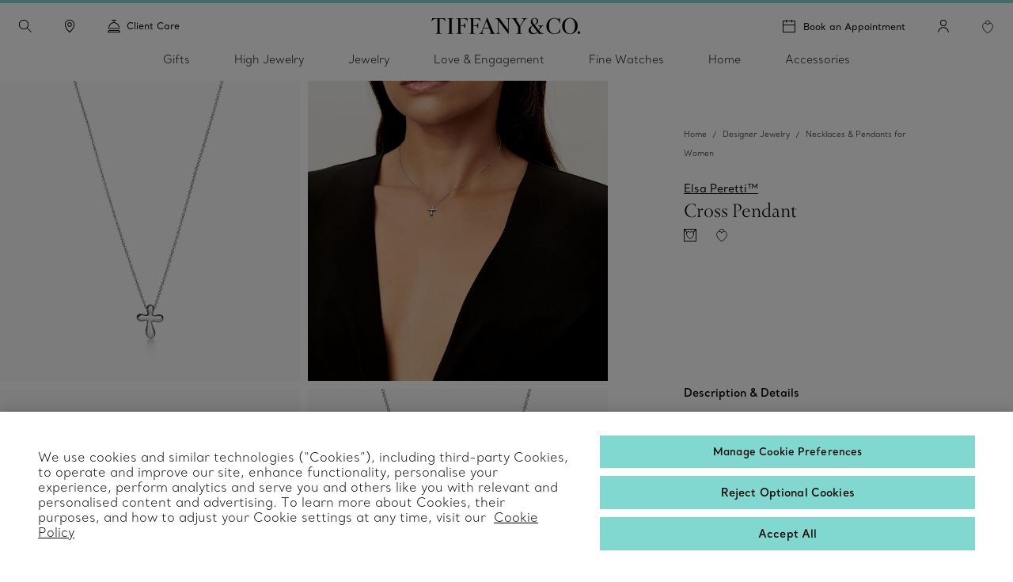

--- FILE ---
content_type: text/html;charset=utf-8
request_url: https://www.international.tiffany.com/jewelry/necklaces-pendants/elsa-peretti-cross-pendant-28550995/
body_size: 45300
content:

<!DOCTYPE HTML>
<html lang="en">
<!-- Start time - 3690222325413669 -->
<head>
<meta charset="UTF-8"/>
<meta name="template" content="product-page-template"/>
<meta name="apple-mobile-web-app-capable" content="yes"/>
<meta name="mobile-web-app-capable" content="yes"/>
<meta name="apple-mobile-web-app-status-bar-style" content="black"/>
<meta name="viewport" content="width=device-width, initial-scale=1"/>
<meta http-equiv="X-UA-Compatible" content="IE=edge"/>
<link rel="shortcut icon" href="/content/dam/tiffany-n-co/global/icons/Favicon.ico"/>
<link rel="apple-touch-icon-precomposed" sizes="176x176" href="//media.tiffany.com/is/image/tiffanydm/apple-touch-icon?$tile$&wid=176&hei=176"/>
<link rel="apple-touch-icon-precomposed" sizes="152x152" href="//media.tiffany.com/is/image/tiffanydm/apple-touch-icon?$tile$&wid=152&hei=152"/>
<link rel="apple-touch-icon-precomposed" sizes="120x120" href="//media.tiffany.com/is/image/tiffanydm/apple-touch-icon?$tile$&wid=120&hei=120"/>
<link rel="apple-touch-icon-precomposed" sizes="76x76" href="//media.tiffany.com/is/image/tiffanydm/apple-touch-icon?$tile$&wid=76&hei=76"/>
<link rel="apple-touch-icon-precomposed" href="//media.tiffany.com/is/image/tiffanydm/apple-touch-icon?$tile$&wid=57&hei=57"/>
<link rel="stylesheet" href="/etc.clientlibs/tiffanynco-platform/clientlibs/main.min.67fc71c70767c6b6ed068c343a41d797.css" type="text/css">
<link rel="stylesheet" href="/etc.clientlibs/tiffanynco-platform/clientlibs/globalcms.min.0d0f2c0b29f8099030d653cfb35bccc8.css" type="text/css">
<!--<script src="//media.richrelevance.com/rrserver/js/1.2/p13n.js"></script>-->
<script>
// akam-sw.js install script version 1.3.6
"serviceWorker"in navigator&&"find"in[]&&function(){var e=new Promise(function(e){"complete"===document.readyState||!1?e():(window.addEventListener("load",function(){e()}),setTimeout(function(){"complete"!==document.readyState&&e()},1e4))}),n=window.akamServiceWorkerInvoked,r="1.3.6";if(n)aka3pmLog("akam-setup already invoked");else{window.akamServiceWorkerInvoked=!0,window.aka3pmLog=function(){window.akamServiceWorkerDebug&&console.log.apply(console,arguments)};function o(e){(window.BOOMR_mq=window.BOOMR_mq||[]).push(["addVar",{"sm.sw.s":e,"sm.sw.v":r}])}var i="/akam-sw.js",a=new Map;navigator.serviceWorker.addEventListener("message",function(e){var n,r,o=e.data;if(o.isAka3pm)if(o.command){var i=(n=o.command,(r=a.get(n))&&r.length>0?r.shift():null);i&&i(e.data.response)}else if(o.commandToClient)switch(o.commandToClient){case"enableDebug":window.akamServiceWorkerDebug||(window.akamServiceWorkerDebug=!0,aka3pmLog("Setup script debug enabled via service worker message"),v());break;case"boomerangMQ":o.payload&&(window.BOOMR_mq=window.BOOMR_mq||[]).push(o.payload)}aka3pmLog("akam-sw message: "+JSON.stringify(e.data))});var t=function(e){return new Promise(function(n){var r,o;r=e.command,o=n,a.has(r)||a.set(r,[]),a.get(r).push(o),navigator.serviceWorker.controller&&(e.isAka3pm=!0,navigator.serviceWorker.controller.postMessage(e))})},c=function(e){return t({command:"navTiming",navTiming:e})},s=null,m={},d=function(){var e=i;return s&&(e+="?othersw="+encodeURIComponent(s)),function(e,n){return new Promise(function(r,i){aka3pmLog("Registering service worker with URL: "+e),navigator.serviceWorker.register(e,n).then(function(e){aka3pmLog("ServiceWorker registration successful with scope: ",e.scope),r(e),o(1)}).catch(function(e){aka3pmLog("ServiceWorker registration failed: ",e),o(0),i(e)})})}(e,m)},g=navigator.serviceWorker.__proto__.register;if(navigator.serviceWorker.__proto__.register=function(n,r){return n.includes(i)?g.call(this,n,r):(aka3pmLog("Overriding registration of service worker for: "+n),s=new URL(n,window.location.href),m=r,navigator.serviceWorker.controller?new Promise(function(n,r){var o=navigator.serviceWorker.controller.scriptURL;if(o.includes(i)){var a=encodeURIComponent(s);o.includes(a)?(aka3pmLog("Cancelling registration as we already integrate other SW: "+s),navigator.serviceWorker.getRegistration().then(function(e){n(e)})):e.then(function(){aka3pmLog("Unregistering existing 3pm service worker"),navigator.serviceWorker.getRegistration().then(function(e){e.unregister().then(function(){return d()}).then(function(e){n(e)}).catch(function(e){r(e)})})})}else aka3pmLog("Cancelling registration as we already have akam-sw.js installed"),navigator.serviceWorker.getRegistration().then(function(e){n(e)})}):g.call(this,n,r))},navigator.serviceWorker.controller){var u=navigator.serviceWorker.controller.scriptURL;u.includes("/akam-sw.js")||u.includes("/akam-sw-preprod.js")||u.includes("/threepm-sw.js")||(aka3pmLog("Detected existing service worker. Removing and re-adding inside akam-sw.js"),s=new URL(u,window.location.href),e.then(function(){navigator.serviceWorker.getRegistration().then(function(e){m={scope:e.scope},e.unregister(),d()})}))}else e.then(function(){window.akamServiceWorkerPreprod&&(i="/akam-sw-preprod.js"),d()});if(window.performance){var w=window.performance.timing,l=w.responseEnd-w.responseStart;c(l)}e.then(function(){t({command:"pageLoad"})});var k=!1;function v(){window.akamServiceWorkerDebug&&!k&&(k=!0,aka3pmLog("Initializing debug functions at window scope"),window.aka3pmInjectSwPolicy=function(e){return t({command:"updatePolicy",policy:e})},window.aka3pmDisableInjectedPolicy=function(){return t({command:"disableInjectedPolicy"})},window.aka3pmDeleteInjectedPolicy=function(){return t({command:"deleteInjectedPolicy"})},window.aka3pmGetStateAsync=function(){return t({command:"getState"})},window.aka3pmDumpState=function(){aka3pmGetStateAsync().then(function(e){aka3pmLog(JSON.stringify(e,null,"\t"))})},window.aka3pmInjectTiming=function(e){return c(e)},window.aka3pmUpdatePolicyFromNetwork=function(){return t({command:"pullPolicyFromNetwork"})})}v()}}();</script>
<script>window.tiffany={};if(typeof window.tiffany.apiUrl==='undefined'){window.tiffany.apiUrl={};}window.tiffany.apiUrl={"itemDetailsEndPoint":"/productsprocessapi/api/process/v1/products/group/items/details","productDetailsEndPoint":"/productsprocessapi/api/process/v1/products/item/complete","productDetailsEndPointForPrice":"/productssystemapi/api/system/v1/products/item/price","groupProductDetailsEndPointForPrice":"/productssystemapi/api/system/v1/products/group/price","productsListEndPoint":"/productsprocessapi/api/process/v1/products/itemlist","storeEndPoint":"/storessystemapi/api/system/v1/stores/store","productTypeAheadSearchEndPoint":"/ecomproductsearchsystemapi/api/system/v1/productsearch/typeahead","standardCustomerEndPoint":"/customersystemapi/api/system/v1/customers/customer/create/standard","skuEcomAddEndPoint":"/shoppingbagsprocessapi/api/process/v1/shoppingbags/item/sku-ecom/add","shoppingBagListEndPoint":"/shoppingbagssystemapi/api/system/v1/shoppingbags/item/list","masterCategoryDetails":"/mastercategoriessystemapi/api/system/v1/mastercategories/mastercategory","masterCategoriesListEndPoint":"/mastercategoriessystemapi/api/system/v1/mastercategories/list","storeByCountryEndPoint":"/storessystemapi/api/system/v1/stores/store/storebycountry","categoryItemListDetails":"/categoriessystemapi/api/system/v1/categories/category/itemlist","storeHoursEndPoint":"/storessystemapi/api/system/v1/stores/store/hours","productGuidedSearchEcomEndPoint":"/ecomproductsearchprocessapi/api/process/v1/productsearch/ecomguidedsearch","productAvailabilitySearchEcomEndPoint":"/ecomproductsearchprocessapi/api/process/v1/productsearch/availabilitysearch","storeCompleteEndPoint":"/storessystemapi/api/system/v1/stores/store/complete","storeSEOEndPoint":"/storessystemapi/api/system/v1/stores/store/seo","categoryListEndPoint":"/categoriessystemapi/api/system/v1/categories/list","categoryDetailEndPoint":"/categoriessystemapi/api/system/v1/categories/category","storeServiceEndPoint":"/storessystemapi/api/system/v1/stores/store/services","productGuidedSearchPkbEndPoint":"/pkbproductguidedsearchsystemapi/api/system/v1/pkbproductsearch/guidedsearch","groupDetailsEndPoint":"/productsprocessapi/api/process/v1/products/group/complete","sessionConfigEndPoint":"/customerssystemapi/api/system/v1/customers/customer/create/anonymous","userAuthenticateSaveEndPoint":"/customerssystemapi/api/system/v1/customers/customer/authenticate/save","userAuthenticateDeleteEndPoint":"/customerssystemapi/api/system/v1/customers/customer/authenticate/delete","wishListAddEndPoint":"/saveditemsprocessapi/api/process/v1/saveditems/item/add","wishListDeleteEndPoint":"/saveditemsprocessapi/api/process/v1/saveditems/item/delete","wishListGetEndPoint":"/saveditemsprocessapi/api/process/v1/saveditems/item/list","taxonomyEndPoint":"/ecomproductsearchprocessapi/api/process/v1/productsearch/taxonomy","fiisEnabledStoreEndPoint":"/finditeminstoresprocessapi/api/process/v1/fiis/enabledstores/list","fiisAvailabilityInStoreEndPoint":"/finditeminstoresprocessapi/api/process/v1/fiis/product/availabilitybystores/list","engravingItemEndPoint":"/servicingssystemapi/api/system/v1/servicings/item/services","skuEcomAddGroupTypeOneEndPoint":"/shoppingbagsprocessapi/api/process/v1/shoppingbags/item/group-type1/add","skuEcomAddGroupTypeTwoEndPoint":"/shoppingbagsprocessapi/api/process/v1/shoppingbags/item/group-type2/add","browseGridProductImageUrl":"http://media.tiffany.com/is/image/Tiffany/<Preset>/<ImageName>.jpg","preferredStoreViewEndPoint":"/customerssystemapi/api/system/v1/customers/customer/preferredstore/view","preferredStoreAddEndPoint":"/customerssystemapi/api/system/v1/customers/customer/preferredstore/add","dropHintUrl":"/content/tiffany-n-co/jcr:content/servlets/dropahintemail.email.html","savehint":"/saveditemsprocessapi/api/process/v1/saveditems/dropahint/save","clientid":"MWQxMTM5ZTI3MmRhNGVkMTgxYzMzYjM3ZWZlZjFkYzI=","secret":"NkEwMDIzMWQyZDI4NDZlQTkyNjZFNzNGMGE5OGRBMUQ=","engagementGroupCompleteEndpoint":"/productsprocessapi/api/process/v1/products/engagementgroup/complete","engagementGroupSearchEndpoint":"/ecomproductsearchprocessapi/api/process/v1/productsearch/engagementgroupsearch","giftCardCheckBalanceUrl":"/giftcardsprocessapi/api/process/v1/giftcards/balance","wishListSystemUrl":"/saveditemssystemapi/api/system/v1/saveditems/item/list","shoppingBagCountUrl":"/shoppingbagsprocessapi/api/process/v1/shoppingbags/item/count","shoppingBagSystemUrl":"/shoppingbagssystemapi/api/system/v1/shoppingbags/item/list","nearbyStoreEndPoint":"/storesprocessapi/api/process/v1/stores/store/neareststore","listbycountryConfig":"/storessystemapi/api/system/v1/stores/listbycountry","supplementalServiceUrl":"/productsupplementalinfossystemapi/api/system/v1/product/items/supplemental","distributionInvRequest":"/productinventoriessystemapi/api/system/v1/productinventories/item/distributioncenter","onOrderStatusRequest":"/productinventoriessystemapi/api/system/v1/productinventories/item/purchaseorder","allStoresUrl":"/storessystemapi/api/system/v1/stores/list","retailInventoryUrl":"/productinventoriessystemapi/api/system/v1/productinventories/item/retail","shoppingBagUpdateApi":"/shoppingbagsprocessapi/api/process/v1/shoppingbags/item/update","eStoreLoginUrl":"/internal/estore/estoresignin.aspx","eStoreValidationUrl":"/customer/account/signin.aspx/EstoreValidateFormsAuthentication","salesforceCustomerServiceFormUrl":"https://tiffanyandcompany.my.salesforce.com/servlet/servlet.WebToCase?encoding=UTF-8","salesforceOrgId":"00D3h000002Cr1f","salesforceSiteId":"00N3h00000I8IQU","salesforceSubTypeId":"00N3h00000I8IQY","salesforceTypeId":"00N3h00000I8IQa","salesforceKanaNameId":"00N3h00000J0BTn","metaCapiEndPointUrl":"/marketingconversionsprocessapi/api/process/v1/mktgevent/submit","azureClientid":"OGQwYmEwZTktY2U0MC00MmVlLWFlMzAtYzlmYmI4NTA0YTcx","azureSecret":"NVBLOFF+R2dLR1k5bHVPcmFieFBkQkU2OUFRLnNFbnQyM0hwUWEzYw==","weChatRedirectionUrl":"https://work.weixin.qq.com/u/vc398aba05edd33cb6?v=4.1.38.191539&bb=f886479fcb"};;if(typeof window.tiffany.apiUrl==='undefined'){window.tiffany.apiUrl={};}window.tiffany.isAuthormode=false;window.tiffany.authoredContent={"tiffanyDomain":"","skuServiceConfig":{"method":"post","url":"productsListEndPoint"},"categoryServiceConfig":{"method":"post","url":"productGuidedSearchEcomEndPoint"},"usrRcacheRefInterval":20,"richRelevanceSessionId":"rr_session_id","salesServiceCookieDomain":"www.international.tiffany.com","sessionConfig":{"method":"post","payload":{"siteId":"3"},"url":"sessionConfigEndPoint"},"canadaEnglishDomain":"https://www.tiffany.ca","shoppingBagSystemRequest":{"method":"post","payload":{"webCustomerId":"","priceMarketID":"1","assortmentID":"301","siteid":"3"},"url":"shoppingBagSystemUrl"},"wishlistConfig":{"add":{"method":"post","payload":{"priceMarketId":"1","assortmentId":"301","listTypeId":"1","siteId":"3"},"url":"wishListAddEndPoint"},"get":{"method":"post","payload":{"priceMarketId":"1","IsInline":"false","siteId":"3"},"url":"wishListGetEndPoint"},"delete":{"method":"post","payload":{"siteId":"3"},"url":"wishListDeleteEndPoint"}},"requestAuthHeaders":{"azClientkey":"azureClientid","azSecretkey":"azureSecret","secretkey":"secret","clientkey":"clientid"},"canadaEnglishCookieName":"selectedLanguage","parallaxConfig":{"duration":1000,"offset":300},"salesServiceCookieName":"salesSrvSite","wishlistSystemConfig":{"method":"post","payload":{"webCustomerId":"","priceMarketID":"1","assortmentID":"301","siteid":"3"},"url":"wishListSystemUrl"},"salesServiceDefaultHost":"www.tiffany.com","enableUserAuthenticationSecurity":true,"preferredStoreConfig":{"getStoreConfig":{"method":"post","payload":{"siteId":"3"},"url":"preferredStoreViewEndPoint"},"setStoreConfig":{"method":"post","payload":{"siteId":"3"},"url":"preferredStoreAddEndPoint"},"cookieName":"preferredStore"},"userUniqueGUIDCookieName":"_cugi","canadaEnglishCookieValue":"","marketingImagePreset":"EcomBrowseL","expiryYears":20,"shoppingBagCountRequest":{"method":"post","payload":{"webCustomerId":"","priceMarketID":"1","assortmentID":"301","siteid":"3"},"url":"shoppingBagCountUrl"},"userActiveCookieExpiry":30,"richRelevanceUserId":"mysid2","salesServiceRedirectUrl":"/sales-service-redirector","productDetailsConfig":{"method":"post","payload":{"priceMarketId":"1","assortmentId":"301","siteId":"3"},"url":"productDetailsEndPointForPrice","groupUrl":"groupProductDetailsEndPointForPrice"},"imagePreset":"EcomBrowseM","customDesignsSystemRequest":{"method":"post","payload":{"webCustomerId":"","priceMarketID":"1","assortmentID":"301","siteid":"3"},"url":"customWishListSystemUrl"},"findAStoreConfig":{"availabilitybystores":"fiisAvailabilityInStoreEndPoint","enabledStoresURL":"fiisEnabledStoreEndPoint"},"isEstore":false,"userLoggedInTimeCookieName":"_clit","sessionCookieName":"mysid2","activeGroupPattern":",3,","salesServiceCookiePath":"/","selLanCookExpDate":20};window.tiffany.authoredContent.wishlistCookieName='saveditemscnt';window.tiffany.authoredContent.bagCookieName='shoppingbagcnt';window.tiffany.authoredContent.autocompleteServlet='/content/tiffany-n-co/jcr:content/servlets/autocomplete.html';window.tiffany.authoredContent.preventFlyoutHover=false;window.tiffany.authoredContent.servicingSystemApiEndPoint={"url":"/servicingssystemapi/api/system/v1/servicings/services","method":"POST"};window.tiffany.authoredContent.assortmentID='301';window.tiffany.labels={};window.tiffany.labels.searchLabel='Search';window.tiffany.labels.searchModalCloseLabel='Search Close';window.tiffany.labels.searchButtonLabel='Search Button';window.tiffany.labels.selectedLabel='Selected';window.tiffany.labels.wishlistAddLabel='';window.tiffany.labels.wishlistRemoveLabel='';window.tiffany.labels.wishlistDefaultImg='';window.tiffany.labels.wishlistHoverImg='';window.tiffany.labels.wishlistSavedImg='';window.tiffany.authoredContent.typeSearchConfig={"searchQuickLinks":{"heading":"Discover","results":[{"name":"Jewelry","analyticsLinkName":"jewelry","id":1,"analyticsLinkType":"external","url":"https://www.international.tiffany.com/jewelry/","target":"_self"},{"name":"Gifts","analyticsLinkName":"gifts","id":2,"analyticsLinkType":"external","url":"https://www.international.tiffany.com/gifts/","target":"_self"},{"name":"Store Locator","analyticsLinkName":"jewelry-stores","id":3,"analyticsLinkType":"external","url":"https://www.international.tiffany.com/jewelry-stores/","target":"_self"}]},"searchFooterData":"","gettypeaheadUrl":{"method":"post","payload":{"searchTerms":"","assortmentID":"301","siteId":"3"},"url":"productTypeAheadSearchEndPoint"},"config":{"desktopPlaceholder":"Search Tiffany & Co.","quickLinksMobileEnabled":false,"mobilePlaceholder":"Search...","searchHistoryHeading":"Search history","searchUrl":"https://www.international.tiffany.com/search/?q=","hideMobileSearchLinks":false}};window.tiffany.authoredContent.pinImage='//media.tiffany.com/is/content/tiffanydm/Map-pin-Blue?$tile$&wid=64&hei=82';window.tiffany.authoredContent.currencyConfig={"locale":"en-us","currency":"USD","currencyDisplay":"symbol","showDecimals":false,"customCurrency":"$","displayAhead":true,"charactersToIgnore":3,"delimeterToSearch":",","delimeterToReplace":","};window.tiffany.locale='en';window.tiffany.regionCode='intl';window.tiffany.caDomain=".tiffany.ca";window.tiffany.authoredContent.siteID=3;window.tiffany.authoredContent.icons={"backToTop":{"src":"//media.tiffany.com/is/content/tiffanydm/back_to_top?$tile$&wid=32&hei=32","altText":"Back to Top"},"tooltip":{"src":"//media.tiffany.com/is/content/tiffanydm/infomation-new?$tile$&wid=32&hei=32","altText":"More information"},"dropdown":{"src":"//media.tiffany.com/is/content/tiffanydm/dropdown-1?$tile$&wid=16&hei=16","altText":"Dropdown"},"diamondExpert":{"src":"//media.tiffany.com/is/content/tiffanydm/Diamondexpertnew?$tile$&wid=1267&hei=3106","altText":"Diamond Expert"},"close":{"src":"//media.tiffany.com/is/content/tiffanydm/close-1?$tile$&wid=48&hei=48","altText":"Close"},"email":{"src":"//media.tiffany.com/is/content/tiffanydm/email-1?$tile$&wid=1267&hei=3106","altText":"Email"},"call":{"src":"//media.tiffany.com/is/content/tiffanydm/Phonenew?$tile$&wid=1267&hei=3106","altText":"Call"},"chat":{"src":"//media.tiffany.com/is/content/tiffanydm/chat?$tile$&wid=48&hei=48","altText":"Chat"},"edit":{"src":"//media.tiffany.com/is/content/tiffanydm/edit?$tile$&wid=32&hei=32","altText":"Edit"},"store":{"src":"//media.tiffany.com/is/content/tiffanydm/store?$tile$&wid=49&hei=48","altText":"Store"},"play":{"src":"//media.tiffany.com/is/content/tiffanydm/PLAY_BUTTON?$tile$&wid=40&hei=40","altText":"Play"},"savedStoreDefault":{"src":"//media.tiffany.com/is/content/tiffanydm/saved-store_default?$tile$&wid=64&hei=96","altText":"Save Store"},"savedStoreSaved":{"src":"//media.tiffany.com/is/content/tiffanydm/saved-store_saved?$tile$&wid=64&hei=96","altText":"Saved Store"},"makeAnAppointment":{"src":"//media.tiffany.com/is/content/tiffanydm/appointment?$tile$&wid=48&hei=48","altText":"Appointment"},"search":{"src":"//media.tiffany.com/is/content/tiffanydm/search?$tile$&wid=16&hei=16","altText":"Search"},"zoomInMixedMedia":{"src":"//media.tiffany.com/is/content/tiffanydm/MixedMedia_ZoomIcon?$tile$&","altText":"Zoomin"},"playMixedMedia":{"src":"//media.tiffany.com/is/content/tiffanydm/MixedMedia_PlayIcon?$tile$&","altText":"Play"},"spin360":{"src":"//media.tiffany.com/is/content/tiffanydm/MixedMedia_spinIcon?$tile$&","altText":"360"}};window.tiffany.isDistanceInKm=true;window.tiffany.labels.distancePlural='kms';window.tiffany.labels.distanceSingular='km';window.tiffany.labels.chooseLanguagePage='/content/tiffany-n-co/www/language-masters/en_ca/';window.tiffany.authoredContent.isChina=false;window.tiffany.authoredContent.searchRequest={"url":"productGuidedSearchEcomEndPoint","method":"POST","payload":{"assortmentID":301,"sortTypeID":1,"navigationFilters":[301],"recordsOffsetNumber":0,"recordsCountPerPage":60,"priceMarketID":"1","searchModeID":1,"siteid":3,"searchTerms":"","isPreviewMode":false}};if(typeof window.tiffany.apiUrl.userSessionRefresh==='undefined'){window.tiffany.apiUrl.userSessionRefresh={};}window.tiffany.apiUrl.userSessionRefresh.endPoint='/content/tiffany-n-co/_jcr_content/servlets/usersession.refresh.json';window.tiffany.apiUrl.userSessionRefresh.cookieName='samebrowsersession';window.tiffany.labels.newLabel="New";window.tiffany.authoredContent.cronJobTimeInDays=30;window.tiffany.authoredContent.welcomeBackOverlay={};window.tiffany.metaCapiConfig={"isEnablePdpMetaCapi":false,"isEnableAddToCartMetaCapi":false,"isEnableCookieConsentCheck":false};window.tiffany.isEnableSecureSearch=false;</script>
<title>Elsa Peretti™ cross pendant in sterling silver, 12 mm long. | Tiffany & Co. International </title>
<script type="application/ld+json">
		{
	   	"@context": "http://schema.org",
	   	"@type": "BreadcrumbList",
	   	"itemListElement": [
	   	{
	   	"@type": "ListItem",
	    "position": 1,
	   	"item":
	      {
	      "@id": "/",
	      "name": "Home"
	      }
	   	},
	   	{
	   	"@type": "ListItem",
	   	"position": 2,
	   	"item":
	      {
	      "@id": "https://www.international.tiffany.com/jewelry/",
	      "name": "Designer Jewelry"
		  }
	    },
	   	{
	    "@type": "ListItem",
	    "position": 3,
	    "item":
	      {
	      "@id": "https://www.international.tiffany.com/jewelry/shop/necklaces-pendants/",
	      "name": "Necklaces & Pendants for Women"
		  }
	   	}
	   	]
		}
	</script>
<link rel="canonical" href="https://www.international.tiffany.com/jewelry/necklaces-pendants/elsa-peretti-cross-pendant-28550995/"/>
<meta property="og:title" content="Elsa Peretti™ cross pendant in sterling silver, 12 mm long. | Tiffany & Co. International "/>
<meta property="og:type" content="website"/>
<meta property="og:url" content="https://www.international.tiffany.com/jewelry/necklaces-pendants/elsa-peretti-cross-pendant-28550995/"/>
<meta property="og:image" content="//media.tiffany.com/is/image/Tiffany/EcomItemL2/elsa-peretticross-pendant-28550995_1092379_ED.jpg"/>
<script>window.tiffany.authoredContent.conciergeType='concierge';window.tiffany.authoredContent.chatBotEnabled='false';window.tiffany.authoredContent.conciergeFlyoutConfig={"ctaTextLabel":"Contact","ctaIcon":"//media.tiffany.com/is/image/tiffanydm/footer-sprite?$tile$&wid=1267&hei=3106&fmt=png-alpha","showContactCta":true};window.tiffany.labels.concierge={"headline":"Client Care","mobileHeading":"","description":"For questions about gifting and jewelry, contact a Sales Professional. For engagement guidance, contact a Diamond Expert. ","options":[{"type":"phone","order":"1","icon":"//media.tiffany.com/is/content/tiffanydm/call-1?$tile$&wid=1267&hei=3106","labelText":"Call","state":"hero","centrallyAuthoredPhoneNumber":"customerService","showStatus":true},{"type":"email","order":"2","icon":"//media.tiffany.com/is/image/tiffanydm/email?$tile$&wid=1267&hei=3106","labelText":"Email","showStatus":true},{"type":"diamond","order":"3","icon":"//media.tiffany.com/is/content/tiffanydm/diamond_consultant?$tile$&wid=1267&hei=3106","labelText":"Book an Appointment","showStatus":true,"enableBooxiBookAnAppointment":true,"booxiServiceTags":""},{"type":"second-diamond","order":"","icon":"","labelText":"","showStatus":false,"enableBooxiBookAnAppointment":false,"booxiServiceTags":""},{"type":"chat","order":"1","showStatus":true,"chatWidgetID":"concierge-chat"},{"type":"whatsapp","order":"2","showStatus":true,"chatWidgetID":"concierge-whatsapp"},{"type":"sms","order":"","showStatus":false,"chatWidgetID":"concierge-sms-abc"},{"type":"sms","order":"","showStatus":false,"chatWidgetID":"tcoTextUsGBMConcierge"},{"type":"chatbot","labelText":"","order":"","showStatus":false,"chatWidgetID":"snapMediaChatbot"},{"type":"wechat","labelText":"","order":"","icon":"","weChatAltText":"","weChatDataExit":"","showStatus":false,"chatWidgetID":"concierge-wechat"}],"learnMore":{"labelText":"Learn More about Tiffany Client Care","url":"https://www.international.tiffany.com/customer-service/"},"email":{"emailus":"Email","countryCode":" ","description":"<p>Complete the form below with your inquiry</p>\r\n","ErrorMessage":"Enter Valid Email ID","request":{"url":"/content/tiffany-n-co/jcr:content/servlets/conciergesendemail.email.html","method":"POST","payload":"{}","pagePath":"/content/tiffany-n-co/www/intl/en/product-detail-page"},"emailTemplate":"First Name: {{%FirstName}}, Last Name: {{%LastName}}, Message: {{%Message}}, Email: {{%Email}}<br/>URL: {{%URL}}","formFields":[{"fieldName":"Message","placeHolder":"Type your message here","autocompleteName":"message","type":"text","title":"Message","forItem":"message","order":1,"hide":false,"optional":false},{"fieldName":"Email","placeHolder":"Email","autocompleteName":"email","type":"text","title":"Email","forItem":"email","order":6,"hide":false,"optional":false},{"fieldName":"FirstName","placeHolder":"First name","autocompleteName":"given-name","type":"text","title":"First name","forItem":"firstName","order":2,"hide":false,"optional":false},{"fieldName":"","placeHolder":"","autocompleteName":"given-name","type":"text","title":"","forItem":"firstName2","order":0,"hide":true,"optional":true},{"fieldName":"LastName","placeHolder":"Last name","autocompleteName":"family-name","type":"text","title":"Last name","forItem":"lastName","order":3,"hide":false,"optional":false},{"fieldName":"","placeHolder":"","autocompleteName":"family-name","type":"text","title":"","forItem":"lastName2","order":0,"hide":true,"optional":true},{"fieldName":"Phone","placeHolder":"Phone","autocompleteName":"tel","type":"text","title":"Phone","forItem":"phone","order":5,"hide":false,"optional":false},{"fieldName":"Title","type":"dropdown","forItem":"title","autocompleteName":"drop","dropValues":["Mr.","Mrs.","Mr. & Mrs.","Miss","Ms. ","Dr.","Rev.","Prof.","Mr. & Mr.","Ms. & Ms."],"optional":false,"hide":false,"order":1},{"fieldName":"Gender","type":"radio","forItem":"gender","autocompleteName":"radio","radioValues":["Male","Female"],"optional":true,"hide":true,"order":0},{"fieldName":"Location","type":"dropdown","forItem":"region","autocompleteName":"drop","dropValues":["Azerbaijan","Bahamas","Bahrain","Cambodia","Chile","Colombia","Costa Rica","Curacao, NA","Czech Republic\t","Denmark","Ecuador","Egypt","Guam","Indonesia","Jordan","Kazakhstan","Kuwait","Lebanon","Malaysia","New Zealand","Panama","Paraguay","Peru","Philippines","Puerto Rico","Qatar","Saipan","Saudi Arabia","Singapore","Switzerland","Thailand","Turkey","Ukraine","United Arab Emirates","Uruguay","Virgin Islands"],"optional":false,"hide":false,"order":4},{"fieldName":"cbdtConsent","type":"checkbox","text":"","value":false,"order":100,"hide":false,"optional":false,"forItem":"cbdtConsent"}],"cancelBtn":"Cancel","backBtn":"","sendBtn":"Send","subjectListOptional":false,"subjectListHide":false,"subjectList":[{"name":"General Inquiry","outlook":"outlook"},{"name":"Merchandise Inquiry","outlook":"outlook"},{"name":"Website Feedback ","outlook":"outlook"},{"name":"Fragrance Inquiry ","outlook":"outlook"}],"confirmationHeading":"Thank you for your inquiry.","confirmationMessage":"<p>Your request was successfully sent. A Tiffany Client Advisor will follow up shortly.</p>\r\n","closeBtn":"Close","legalDisclosureText":"","phoneRegionMap":"{ \"Azerbaijan\":\"+994\", \"Bahamas\":\"+1\", \"Bahrain\":\"+973\", \"Cambodia\":\"+855\", \"Chile\":\"+56\", \"Colombia\":\"+57\", \"Costa Rica\":\"+506\", \"Curacao, NA\":\"+599\", \"Czech Republic\":\"+420\", \"Denmark\":\"+45\", \"Ecuador\":\"+593\", \"Egypt\":\"+20\", \"Guam\":\"+1\", \"Indonesia\":\"+62\", \"Jordan\":\"+962\", \"Kazakhstan\":\"+7\", \"Kuwait\":\"+965\", \"Lebanon\":\"+961\", \"Malaysia\":\"+60\", \"New Zealand\":\"+64\", \"Panama\":\"+507\", \"Paraguay\":\"+595\", \"Peru\":\"+51\", \"Philippines\":\"+63\", \"Puerto Rico\":\"+1\", \"Qatar\":\"+974\", \"Saipan\":\"+1\", \"Saudi Arabia\":\"+966\", \"Singapore\":\"+65\", \"Switzerland\":\"+41\", \"Thailand\":\"+66\", \"Turkey\": \"+90\", \"Ukraine\":\"+380\", \"United Arab Emirates\":\"+971\", \"Uruguay\":\"+598\", \"Virgin Islands\":\"+1\", \"Portugal\": \"+351\", \"Greece\": \"+30\", \"Luxembourg\": \"+352\", \"Sweden\": \"+46\", \"Poland\": \"+48\", \"Finland\": \"+358\", \"Malta\": \"+356\", \"Croatia\": \"+385\", \"Hungary\": \"+36\", \"Bulgaria\": \"+359\", \"Slovenia\": \"+386\", \"Estonia\": \"+372\", \"Slovakia\": \"+421\", \"Lithuania\": \"+370\", \"Latvia\": \"+371\", \"Romania\": \"+40\", \"Cyprus\": \"+357\", \"Norway\": \"+47\" }"}};window.tiffany.labels.globalConcierge={"headline":"Client Care","mobileHeading":"","description":"For questions about gifting and jewelry, contact a Sales Professional. For engagement guidance, contact a Diamond Expert. ","options":[{"type":"phone","order":"1","icon":"//media.tiffany.com/is/content/tiffanydm/call-1?$tile$&wid=1267&hei=3106","labelText":"Call","state":"hero","centrallyAuthoredPhoneNumber":"customerService","showStatus":true},{"type":"email","order":"2","icon":"//media.tiffany.com/is/image/tiffanydm/email?$tile$&wid=1267&hei=3106","labelText":"Email","showStatus":true},{"type":"diamond","order":"3","icon":"//media.tiffany.com/is/content/tiffanydm/diamond_consultant?$tile$&wid=1267&hei=3106","labelText":"Book an Appointment","showStatus":true,"enableBooxiBookAnAppointment":true,"booxiServiceTags":""},{"type":"second-diamond","order":"","icon":"","labelText":"","showStatus":false,"enableBooxiBookAnAppointment":false,"booxiServiceTags":""},{"type":"chat","order":"1","showStatus":true,"chatWidgetID":"concierge-chat"},{"type":"whatsapp","order":"2","showStatus":true,"chatWidgetID":"concierge-whatsapp"},{"type":"sms","order":"","showStatus":false,"chatWidgetID":"concierge-sms-abc"},{"type":"sms","order":"","showStatus":false,"chatWidgetID":"tcoTextUsGBMConcierge"},{"type":"chatbot","labelText":"","order":"","showStatus":false,"chatWidgetID":"snapMediaChatbot"},{"type":"wechat","labelText":"","order":"","icon":"","weChatAltText":"","weChatDataExit":"","showStatus":false,"chatWidgetID":"concierge-wechat"}],"learnMore":{"labelText":"Learn More about Tiffany Client Care","url":"https://www.international.tiffany.com/customer-service/"},"email":{"emailus":"Email","countryCode":" ","description":"<p>Complete the form below with your inquiry</p>\r\n","ErrorMessage":"Enter Valid Email ID","request":{"url":"/content/tiffany-n-co/jcr:content/servlets/conciergesendemail.email.html","method":"POST","payload":"{}","pagePath":"/content/tiffany-n-co/www/intl/en/product-detail-page"},"emailTemplate":"First Name: {{%FirstName}}, Last Name: {{%LastName}}, Message: {{%Message}}, Email: {{%Email}}<br/>URL: {{%URL}}","formFields":[{"fieldName":"Message","placeHolder":"Type your message here","autocompleteName":"message","type":"text","title":"Message","forItem":"message","order":1,"hide":false,"optional":false},{"fieldName":"Email","placeHolder":"Email","autocompleteName":"email","type":"text","title":"Email","forItem":"email","order":6,"hide":false,"optional":false},{"fieldName":"FirstName","placeHolder":"First name","autocompleteName":"given-name","type":"text","title":"First name","forItem":"firstName","order":2,"hide":false,"optional":false},{"fieldName":"","placeHolder":"","autocompleteName":"given-name","type":"text","title":"","forItem":"firstName2","order":0,"hide":true,"optional":true},{"fieldName":"LastName","placeHolder":"Last name","autocompleteName":"family-name","type":"text","title":"Last name","forItem":"lastName","order":3,"hide":false,"optional":false},{"fieldName":"","placeHolder":"","autocompleteName":"family-name","type":"text","title":"","forItem":"lastName2","order":0,"hide":true,"optional":true},{"fieldName":"Phone","placeHolder":"Phone","autocompleteName":"tel","type":"text","title":"Phone","forItem":"phone","order":5,"hide":false,"optional":false},{"fieldName":"Title","type":"dropdown","forItem":"title","autocompleteName":"drop","dropValues":["Mr.","Mrs.","Mr. & Mrs.","Miss","Ms. ","Dr.","Rev.","Prof.","Mr. & Mr.","Ms. & Ms."],"optional":false,"hide":false,"order":1},{"fieldName":"Gender","type":"radio","forItem":"gender","autocompleteName":"radio","radioValues":["Male","Female"],"optional":true,"hide":true,"order":0},{"fieldName":"Location","type":"dropdown","forItem":"region","autocompleteName":"drop","dropValues":["Azerbaijan","Bahamas","Bahrain","Cambodia","Chile","Colombia","Costa Rica","Curacao, NA","Czech Republic\t","Denmark","Ecuador","Egypt","Guam","Indonesia","Jordan","Kazakhstan","Kuwait","Lebanon","Malaysia","New Zealand","Panama","Paraguay","Peru","Philippines","Puerto Rico","Qatar","Saipan","Saudi Arabia","Singapore","Switzerland","Thailand","Turkey","Ukraine","United Arab Emirates","Uruguay","Virgin Islands"],"optional":false,"hide":false,"order":4},{"fieldName":"cbdtConsent","type":"checkbox","text":"","value":false,"order":100,"hide":false,"optional":false,"forItem":"cbdtConsent"}],"cancelBtn":"Cancel","backBtn":"","sendBtn":"Send","subjectListOptional":false,"subjectListHide":false,"subjectList":[{"name":"General Inquiry","outlook":"outlook"},{"name":"Merchandise Inquiry","outlook":"outlook"},{"name":"Website Feedback ","outlook":"outlook"},{"name":"Fragrance Inquiry ","outlook":"outlook"}],"confirmationHeading":"Thank you for your inquiry.","confirmationMessage":"<p>Your request was successfully sent. A Tiffany Client Advisor will follow up shortly.</p>\r\n","closeBtn":"Close","legalDisclosureText":"","phoneRegionMap":"{ \"Azerbaijan\":\"+994\", \"Bahamas\":\"+1\", \"Bahrain\":\"+973\", \"Cambodia\":\"+855\", \"Chile\":\"+56\", \"Colombia\":\"+57\", \"Costa Rica\":\"+506\", \"Curacao, NA\":\"+599\", \"Czech Republic\":\"+420\", \"Denmark\":\"+45\", \"Ecuador\":\"+593\", \"Egypt\":\"+20\", \"Guam\":\"+1\", \"Indonesia\":\"+62\", \"Jordan\":\"+962\", \"Kazakhstan\":\"+7\", \"Kuwait\":\"+965\", \"Lebanon\":\"+961\", \"Malaysia\":\"+60\", \"New Zealand\":\"+64\", \"Panama\":\"+507\", \"Paraguay\":\"+595\", \"Peru\":\"+51\", \"Philippines\":\"+63\", \"Puerto Rico\":\"+1\", \"Qatar\":\"+974\", \"Saipan\":\"+1\", \"Saudi Arabia\":\"+966\", \"Singapore\":\"+65\", \"Switzerland\":\"+41\", \"Thailand\":\"+66\", \"Turkey\": \"+90\", \"Ukraine\":\"+380\", \"United Arab Emirates\":\"+971\", \"Uruguay\":\"+598\", \"Virgin Islands\":\"+1\", \"Portugal\": \"+351\", \"Greece\": \"+30\", \"Luxembourg\": \"+352\", \"Sweden\": \"+46\", \"Poland\": \"+48\", \"Finland\": \"+358\", \"Malta\": \"+356\", \"Croatia\": \"+385\", \"Hungary\": \"+36\", \"Bulgaria\": \"+359\", \"Slovenia\": \"+386\", \"Estonia\": \"+372\", \"Slovakia\": \"+421\", \"Lithuania\": \"+370\", \"Latvia\": \"+371\", \"Romania\": \"+40\", \"Cyprus\": \"+357\", \"Norway\": \"+47\" }"}};window.tiffany.labels.repairConcierge={};window.tiffany.labels.diamondConcierge={};window.tiffany.labels.concierge.conciergePhoneDataIntName='phone';window.tiffany.labels.concierge.conciergeEmailDataIntName='email';window.tiffany.labels.concierge.conciergeDiamondExpDataIntName='diamond-expert';window.tiffany.labels.concierge.conciergeChatDataIntName='chat';window.tiffany.labels.concierge.conciergeSmsDataIntName='sms';window.tiffany.labels.concierge.conciergeStoreAppointmentDataIntName='store-appointment';window.tiffany.authoredContent.ringsSizeGuideExperienceFragmentPath='/content/experience-fragments/tiffanynco-platform/intl/en/size-guide/size-guide-xf/master.html';window.tiffany.authoredContent.braceletsSizeGuideExperienceFragmentPath='/content/experience-fragments/tiffanynco-platform/intl/en/size-guide/size-guide-xf/bracelets-size-guide-xf.html';window.tiffany.authoredContent.necklacePendantsSizeGuideExperienceFragmentPath='/content/experience-fragments/tiffanynco-platform/intl/en/size-guide/size-guide-xf/necklaces-pendants-size-guide-xf.html';window.tiffany.authoredContent.ringsOverlayExperienceFragmentPath='/content/experience-fragments/tiffanynco-platform/int/en/size_overlay/size-overlay-xf/ring-size-overlay-xf.html';window.tiffany.authoredContent.beltsSizeGuideExperienceFragmentPath='/content/experience-fragments/tiffanynco-platform/int/en/size-guide/size-guide-xf/belts-size-guide-xf.html';</script>
<script type="text/javascript">var DataLayer={};(function(){DataLayer.data={"page":{"name":"product-detail-page","site":{"environment":"production"},"language":"en","template":"product-page-template","server":"64b5ad84\u002Debda\u002D41c0\u002Da33c\u002D5ab76b3abb12","siteSection":"","siteSubsection":"","isError":false,"categoryID":"","categoryName":"","masterCategoryName":"","layout":"","errors":[]},"ecommerce":{"currency":"USD"}};window.dataLayer=DataLayer.data;})();</script>
<script type="text/javascript" src="https://maps.google.com/maps/api/js?v=3&client=gme-tiffany&region=null&language=null&libraries=geometry&channel=ecom-locations-map"></script>
<script type="text/javascript">(function(win,doc,style,timeout){var STYLE_ID='at-body-style';function getParent(){return doc.getElementsByTagName('head')[0];}function addStyle(parent,id,def){if(!parent){return;}var style=doc.createElement('style');style.id=id;style.innerHTML=def;parent.appendChild(style);}function removeStyle(parent,id){if(!parent){return;}var style=doc.getElementById(id);if(!style){return;}parent.removeChild(style);}addStyle(getParent(),STYLE_ID,style);setTimeout(function(){removeStyle(getParent(),STYLE_ID);},timeout);}(window,document,"body {opacity: 0 !important}",3000));</script>
<script src="//assets.adobedtm.com/launch-EN96925ae16d024edd95f9bc11c95b4b40.min.js" async></script>
<link rel="stylesheet" href="/etc.clientlibs/tiffanynco-platform/clientlibs/pdp.min.4b05e17f2f88e9166893d77afe01b5e2.css" type="text/css">

<script>(window.BOOMR_mq=window.BOOMR_mq||[]).push(["addVar",{"rua.upush":"false","rua.cpush":"true","rua.upre":"false","rua.cpre":"true","rua.uprl":"false","rua.cprl":"false","rua.cprf":"false","rua.trans":"SJ-afa6a511-5e2a-4dac-9065-73aa6d05ed9d","rua.cook":"false","rua.ims":"false","rua.ufprl":"false","rua.cfprl":"false","rua.isuxp":"false","rua.texp":"norulematch","rua.ceh":"false","rua.ueh":"false","rua.ieh.st":"0"}]);</script>
                              <script>!function(e){var n="https://s.go-mpulse.net/boomerang/";if("True"=="True")e.BOOMR_config=e.BOOMR_config||{},e.BOOMR_config.PageParams=e.BOOMR_config.PageParams||{},e.BOOMR_config.PageParams.pci=!0,n="https://s2.go-mpulse.net/boomerang/";if(window.BOOMR_API_key="GCPCC-DBQ7C-S26SJ-89QBU-98ATJ",function(){function e(){if(!o){var e=document.createElement("script");e.id="boomr-scr-as",e.src=window.BOOMR.url,e.async=!0,i.parentNode.appendChild(e),o=!0}}function t(e){o=!0;var n,t,a,r,d=document,O=window;if(window.BOOMR.snippetMethod=e?"if":"i",t=function(e,n){var t=d.createElement("script");t.id=n||"boomr-if-as",t.src=window.BOOMR.url,BOOMR_lstart=(new Date).getTime(),e=e||d.body,e.appendChild(t)},!window.addEventListener&&window.attachEvent&&navigator.userAgent.match(/MSIE [67]\./))return window.BOOMR.snippetMethod="s",void t(i.parentNode,"boomr-async");a=document.createElement("IFRAME"),a.src="about:blank",a.title="",a.role="presentation",a.loading="eager",r=(a.frameElement||a).style,r.width=0,r.height=0,r.border=0,r.display="none",i.parentNode.appendChild(a);try{O=a.contentWindow,d=O.document.open()}catch(_){n=document.domain,a.src="javascript:var d=document.open();d.domain='"+n+"';void(0);",O=a.contentWindow,d=O.document.open()}if(n)d._boomrl=function(){this.domain=n,t()},d.write("<bo"+"dy onload='document._boomrl();'>");else if(O._boomrl=function(){t()},O.addEventListener)O.addEventListener("load",O._boomrl,!1);else if(O.attachEvent)O.attachEvent("onload",O._boomrl);d.close()}function a(e){window.BOOMR_onload=e&&e.timeStamp||(new Date).getTime()}if(!window.BOOMR||!window.BOOMR.version&&!window.BOOMR.snippetExecuted){window.BOOMR=window.BOOMR||{},window.BOOMR.snippetStart=(new Date).getTime(),window.BOOMR.snippetExecuted=!0,window.BOOMR.snippetVersion=12,window.BOOMR.url=n+"GCPCC-DBQ7C-S26SJ-89QBU-98ATJ";var i=document.currentScript||document.getElementsByTagName("script")[0],o=!1,r=document.createElement("link");if(r.relList&&"function"==typeof r.relList.supports&&r.relList.supports("preload")&&"as"in r)window.BOOMR.snippetMethod="p",r.href=window.BOOMR.url,r.rel="preload",r.as="script",r.addEventListener("load",e),r.addEventListener("error",function(){t(!0)}),setTimeout(function(){if(!o)t(!0)},3e3),BOOMR_lstart=(new Date).getTime(),i.parentNode.appendChild(r);else t(!1);if(window.addEventListener)window.addEventListener("load",a,!1);else if(window.attachEvent)window.attachEvent("onload",a)}}(),"".length>0)if(e&&"performance"in e&&e.performance&&"function"==typeof e.performance.setResourceTimingBufferSize)e.performance.setResourceTimingBufferSize();!function(){if(BOOMR=e.BOOMR||{},BOOMR.plugins=BOOMR.plugins||{},!BOOMR.plugins.AK){var n="true"=="true"?1:0,t="",a="ck74ouix2klla2lbjzda-f-e03488d04-clientnsv4-s.akamaihd.net",i="false"=="true"?2:1,o={"ak.v":"39","ak.cp":"837048","ak.ai":parseInt("528553",10),"ak.ol":"0","ak.cr":8,"ak.ipv":4,"ak.proto":"h2","ak.rid":"c9bc19fc","ak.r":47358,"ak.a2":n,"ak.m":"dsca","ak.n":"essl","ak.bpcip":"18.191.199.0","ak.cport":33182,"ak.gh":"23.208.24.228","ak.quicv":"","ak.tlsv":"tls1.3","ak.0rtt":"","ak.0rtt.ed":"","ak.csrc":"-","ak.acc":"","ak.t":"1767984710","ak.ak":"hOBiQwZUYzCg5VSAfCLimQ==[base64]/LFpT5XsqibLcqs6t421eDsRGKF3tQSQz9xKD7OJ6LtlDggcVng=","ak.pv":"366","ak.dpoabenc":"","ak.tf":i};if(""!==t)o["ak.ruds"]=t;var r={i:!1,av:function(n){var t="http.initiator";if(n&&(!n[t]||"spa_hard"===n[t]))o["ak.feo"]=void 0!==e.aFeoApplied?1:0,BOOMR.addVar(o)},rv:function(){var e=["ak.bpcip","ak.cport","ak.cr","ak.csrc","ak.gh","ak.ipv","ak.m","ak.n","ak.ol","ak.proto","ak.quicv","ak.tlsv","ak.0rtt","ak.0rtt.ed","ak.r","ak.acc","ak.t","ak.tf"];BOOMR.removeVar(e)}};BOOMR.plugins.AK={akVars:o,akDNSPreFetchDomain:a,init:function(){if(!r.i){var e=BOOMR.subscribe;e("before_beacon",r.av,null,null),e("onbeacon",r.rv,null,null),r.i=!0}return this},is_complete:function(){return!0}}}}()}(window);</script></head>
<body class="product-page page basicpage en  tiffany-aem visual-spacing" data-comp-prefix="app-js__">
<div class="page-wrap">
<!-- SDI include (path: /content/tiffany-n-co/www/intl/en/data/global-data/global-banner-data/_jcr_content/root/experiencefragment.elsa-peretti-cross-pendant-28550995.nocache.html, resourceType: tiffanynco-platform/components/content/experiencefragment) -->

<head/><div class="cmp-experiencefragment cmp-experiencefragment--global-banner">
<link rel="stylesheet" href="/libs/cq/experience-fragments/components/xfpage/content.min.5797e8e7d68b9d8bf73ee762c36c2426.css" type="text/css">
<div class="xf-content-height">
<div class="aem-Grid aem-Grid--12 aem-Grid--default--12 ">
<div class="banner aem-GridColumn aem-GridColumn--default--12"></div>
</div>
</div></div>

<!-- SDI include (path: /content/tiffany-n-co/www/intl/en/data/global-data/header-data/_jcr_content/root/experiencefragment.elsa-peretti-cross-pendant-28550995.nocache.html, resourceType: tiffanynco-platform/components/content/experiencefragment) -->

<head/><div class="cmp-experiencefragment cmp-experiencefragment--header">
<link rel="stylesheet" href="/libs/cq/experience-fragments/components/xfpage/content.min.5797e8e7d68b9d8bf73ee762c36c2426.css" type="text/css">
<div class="xf-content-height">
<div class="aem-Grid aem-Grid--12 aem-Grid--default--12 ">
<div class="global-header aem-GridColumn aem-GridColumn--default--12">
<style type="text/css">.menuhamburger-icon{background-image:url(//media.tiffany.com/is/content/tiffanydm/Hamburger-Menu?$tile$&)}.menuhamburger-icon:hover{background-image:url(//media.tiffany.com/is/content/tiffanydm/hamburger-1?$tile$&)}.search-icon{background-image:url(//media.tiffany.com/is/content/tiffanydm/Search-1?$tile$&)}.search-icon:hover{background-image:url(//media.tiffany.com/is/content/tiffanydm/search-icon?$tile$&)}.storeLocator-icon{background-image:url(//media.tiffany.com/is/content/tiffanydm/StoreLocator?$tile$&)}.storeLocator-icon:hover{background-image:url(//media.tiffany.com/is/content/tiffanydm/store-locator?$tile$&)}.customerService-icon{background-image:url(//media.tiffany.com/is/content/tiffanydm/Concierge?$tile$&)}.btn.header__customerServiceIcon.iconwithServiceText:hover>.customerService-icon{background-image:url(//media.tiffany.com/is/content/tiffanydm/customer-service?$tile$&)}.bookanappointment-icon{background-image:url(//media.tiffany.com/is/content/tiffanydm/Appointment?$tile$&)}a.bookanapointment:hover .bookanappointment-icon{background-image:url(//media.tiffany.com/is/content/tiffanydm/book-an-apppointment?$tile$&)}.account-icon{background-image:url(//media.tiffany.com/is/content/tiffanydm/MyAccount?$tile$&)}.user-account:hover .account-icon,.user-account:focus .account-icon{background-image:url(//media.tiffany.com/is/content/tiffanydm/my-account?$tile$&)}.wishlist-icon{background-image:url(//media.tiffany.com/is/content/tiffanydm/WishlistFull?$tile$&)}.wishlist:hover .whishlist-icon,.wishlist:focus .whishlist-icon{background-image:url(//media.tiffany.com/is/content/tiffanydm/wishlisticon?$tile$&)}.whishlistEmpty-icon{background-image:url(//media.tiffany.com/is/content/tiffanydm/Wishlist?$tile$&)}.wishlist:hover .whishlistEmpty-icon,.wishlist:focus .whishlistEmpty-icon{background-image:url(//media.tiffany.com/is/content/tiffanydm/wishlisticon-empty?$tile$&)}.shoppingbag-icon{background-image:url(//media.tiffany.com/is/content/tiffanydm/ShoppingBagFull?$tile$&)}.shoppingbag:hover .shoppingbag-icon,.shoppingbag:focus .shoppingbag-icon{background-image:url(//media.tiffany.com/is/content/tiffanydm/shoppingbag-item?$tile$&)}.shoppingbagEmpty-icon{background-image:url(//media.tiffany.com/is/content/tiffanydm/ShoppingBag?$tile$&)}.shoppingbag:hover .shoppingbagEmpty-icon,.shoppingbag:focus .shoppingbagEmpty-icon{background-image:url(//media.tiffany.com/is/content/tiffanydm/shoppingbag-empty?$tile$&)}</style>
<header class="header header__sticky app-js__header header_custom" data-class-to-blur="main-content, footer" style="height: 64px;">
<div class="header__nav-container stick">
<div class="left-container ">
<div class="left-container_item mobile-nav-toggle">
<button id="menuHamBtn" type="button" class="btn header__menu" tabindex="0" data-icon="true" data-icon-name="hamburger" aria-label="navigation" data-nav-context="header" data-nav-type="hamburger" data-nav-name="hamburger">
<div class="menuhamburger-icon" title="" role="button" aria-label="menuhamburger-icon"></div>
</button>
</div>
<div class="left-container_item cta-content">
<button type="button" class="btn header__search" data-icon="true" data-icon-name="searchicon" aria-label="search" tabindex="0" data-nav-context="header" data-nav-type="search" data-nav-name="search">
<div class="search-icon" title="" aria-label="searchicon" role="button"></div>
</button>
</div>
<div class="left-container_item store-locator-wrapper col-sm__hide">
<a role="link" tabindex="0" href="https://www.international.tiffany.com/jewelry-stores/" target="_self" class="btn header__storeLocator" data-icon="true" data-icon-name="storeLocator" aria-label="stores" data-nav-context="header" data-nav-type="store-locator" data-nav-name="store-locator">
<div class="storeLocator-icon" title="" aria-label="storeLocator" role="button"></div>
</a>
</div>
<div class="left-container_item customerService-wrapper col-sm__hide">
<a role="link" tabindex="0" href="https://www.international.tiffany.com/customer-service/" class="btn header__customerServiceIcon iconwithServiceText" target="_self" data-icon="true" data-icon-name="customerService" aria-label="Client Care" data-nav-context="header" data-nav-type="customer-service" data-nav-name="customer-service">
<div class="customerService-icon" title="" aria-label="customerService" role="button"></div>
Client Care
</a>
</div>
</div>
<div class="center-container ">
<a href="https://www.international.tiffany.com/" title="Tiffany &amp; Co." target="_self" tabindex="0" data-nav-context="header" data-nav-type="tiffany-logo" data-nav-name="tiffany-logo" aria-label="tiffany-logo" class="cta-underline main-logo-wrapper">
<span class="cta-content">
<span class="cta-text">
<span style="background-image:url(//media.tiffany.com/is/content/tiffanydm/tiffco-logo-2?$tile$&amp;wid=1267&amp;hei=3106)" class="item-icon logo-mobile"></span>
<span style="background-image:url(//media.tiffany.com/is/content/tiffanydm/tiffco-logo-2?$tile$&amp;wid=1267&amp;hei=3106)" class="item-icon logo-desktop"></span>
</span>
</span>
</a>
</div>
<div class="right-container ">
<tiffany-header-flyout type="bookanappointment" booxiparam label="Book an Appointment" icon="//media.tiffany.com/is/content/tiffanydm/tiffco-logo-2?$tile$&amp;wid=1267&amp;hei=3106" navname="schedule-consultation">
</tiffany-header-flyout>
<tiffany-header-flyout type="account" link="/Customer/Account/EditAccount.aspx" activeicon="//media.tiffany.com/is/image/tiffanydm/account-activeicon?$tile$&amp;wid=32&amp;hei=32" label="My Account" icon="//media.tiffany.com/is/content/tiffanydm/MyAccount?$tile$&amp;wid=32&amp;hei=32" navname="my-account"></tiffany-header-flyout>
<div class="right-container_item" data-type="wishlist">
<tiffany-header-flyout type="wishlist" link="/Customer/Wishlist/WishList.aspx" label="WishList" navname="saved-items"></tiffany-header-flyout>
</div>
</div>
<nav class="main-nav jq--hide-sub-nav">
<ul>
<li>
<a title="Gifts" class="main-nav__link jq--show-sub-nav" role="link" aria-expanded="false" aria-controls="sub-nav-0" tabindex="0" data-nav-context="subheader" data-nav-type="gifts" data-nav-name="gifts" data-nav-link-type="internal">
Gifts
</a>
<div class="sub-nav" id="sub-nav-0">
<div class="sub-nav__inner">
<div>
<h3>Gifts for...</h3>
<ul>
<li>
<a href="https://www.international.tiffany.com/gifts/shop/gifts-for-her/" class="cta " title="Her" tabindex="0" data-nav-context="subheader" data-nav-type="gifts-for" data-nav-name="gifts-for-her" data-nav-link-type="internal"> <span class="cta-content"> <span class="cta-text">Her</span>
</span>
</a>
</li>
<li>
<a href="https://www.international.tiffany.com/gifts/shop/gifts-for-him/" class="cta " title="Him" tabindex="0" data-nav-context="subheader" data-nav-type="gifts-for" data-nav-name="gifts-for-him" data-nav-link-type="internal"> <span class="cta-content"> <span class="cta-text">Him</span>
</span>
</a>
</li>
<li>
<a href="https://www.international.tiffany.com/home-designs/shop/baby-designs/" class="cta " title="Baby" tabindex="0" data-nav-context="subheader" data-nav-type="gifts-for" data-nav-name="baby-designs" data-nav-link-type="internal"> <span class="cta-content"> <span class="cta-text">Baby</span>
</span>
</a>
</li>
<li>
<a href="https://www.international.tiffany.com/gifts/shop/gifts-for-the-home/" class="cta " title="The Home" tabindex="0" data-nav-context="subheader" data-nav-type="gifts-for" data-nav-name="gifts-for-the-home" data-nav-link-type="internal"> <span class="cta-content"> <span class="cta-text">The Home</span>
</span>
</a>
</li>
<li>
<a href="https://www.international.tiffany.com/gifts/shop/gifts-for-the-couple/" class="cta " title="The Couple" tabindex="0" data-nav-context="subheader" data-nav-type="gifts-for" data-nav-name="gifts-for-the-couple" data-nav-link-type="internal"> <span class="cta-content"> <span class="cta-text">The Couple</span>
</span>
</a>
</li>
<li>
<a href="https://www.international.tiffany.com/gifts/" class="cta is-bold" title="Explore All Gifts" tabindex="0" data-nav-context="subheader" data-nav-type="gifts-for" data-nav-name="gifts" data-nav-link-type="internal"> <span class="cta-content"> <span class="cta-text is-bold">Explore All Gifts</span>
</span>
</a>
</li>
</ul>
</div>
<div>
<h3>Occasion</h3>
<ul>
<li>
<a href="https://www.international.tiffany.com/gifts/shop/wedding-gifts/" class="cta " title="Wedding Gifts" tabindex="0" data-nav-context="subheader" data-nav-type="discover" data-nav-name="wedding-gifts" data-nav-link-type="internal"> <span class="cta-content"> <span class="cta-text">Wedding Gifts</span>
</span>
</a>
</li>
<li>
<a href="https://www.international.tiffany.com/gifts/shop/anniversary-gifts/" class="cta " title="Anniversary Gifts" tabindex="0" data-nav-context="subheader" data-nav-type="discover" data-nav-name="anniversary-gifts" data-nav-link-type="internal"> <span class="cta-content"> <span class="cta-text">Anniversary Gifts</span>
</span>
</a>
</li>
<li>
<a href="https://www.international.tiffany.com/gifts/shop/birthday-gifts/" class="cta " title="Birthday Gifts" tabindex="0" data-nav-context="subheader" data-nav-type="discover" data-nav-name="birthday-gifts" data-nav-link-type="internal"> <span class="cta-content"> <span class="cta-text">Birthday Gifts</span>
</span>
</a>
</li>
<li>
<a href="https://www.international.tiffany.com/gifts/shop/business-gifts/" class="cta " title="Business Gifts" tabindex="0" data-nav-context="subheader" data-nav-type="discover" data-nav-name="business-gifts" data-nav-link-type="internal"> <span class="cta-content"> <span class="cta-text">Business Gifts</span>
</span>
</a>
</li>
<li>
<a href="https://www.international.tiffany.com/gifts/shop/graduation-gifts/" class="cta " title="Graduation Gifts" tabindex="0" data-nav-context="subheader" data-nav-type="discover" data-nav-name="graduation-gifts" data-nav-link-type="internal"> <span class="cta-content"> <span class="cta-text">Graduation Gifts</span>
</span>
</a>
</li>
<li>
<a href="https://www.international.tiffany.com/gifts/shop/gifts-for-the-home/" class="cta " title="Housewarming Gifts" tabindex="0" data-nav-context="subheader" data-nav-type="discover" data-nav-name="housewarming-gifts" data-nav-link-type="internal"> <span class="cta-content"> <span class="cta-text">Housewarming Gifts</span>
</span>
</a>
</li>
</ul>
</div>
<div>
<h3>Featured</h3>
<ul>
<li>
<a href="https://www.international.tiffany.com/gifts/shop/tiffany-blue-gifts/" class="cta " title="Tiffany Blue Gifts" tabindex="0" data-nav-context="subheader" data-nav-type="featured" data-nav-name="tiffany-blue-gifts" data-nav-link-type="internal"> <span class="cta-content"> <span class="cta-text">Tiffany Blue Gifts</span>
</span>
</a>
</li>
<li>
<a href="https://www.international.tiffany.com/personalize/shop/personalized-gifts/" class="cta " title="Gifts to Personalize" tabindex="0" data-nav-context="subheader" data-nav-type="featured" data-nav-name="personalized-gifts" data-nav-link-type="internal"> <span class="cta-content"> <span class="cta-text">Gifts to Personalize</span>
</span>
</a>
</li>
<li>
<a href="https://www.international.tiffany.com/jewelry/shop/diamond-jewelry/" class="cta " title="Diamond Jewelry" tabindex="0" data-nav-context="subheader" data-nav-type="featured" data-nav-name="diamond-jewelry" data-nav-link-type="internal"> <span class="cta-content"> <span class="cta-text">Diamond Jewelry</span>
</span>
</a>
</li>
<li>
<a href="https://www.international.tiffany.com/jewelry/shop/pearl-jewelry/" class="cta " title="Pearl Jewelry" tabindex="0" data-nav-context="subheader" data-nav-type="featured" data-nav-name="pearl-jewelry" data-nav-link-type="internal"> <span class="cta-content"> <span class="cta-text">Pearl Jewelry</span>
</span>
</a>
</li>
<li>
<a href="https://www.international.tiffany.com/jewelry/shop/gold-jewelry/" class="cta " title="Gold Jewelry" tabindex="0" data-nav-context="subheader" data-nav-type="featured" data-nav-name="gold-jewelry" data-nav-link-type="internal"> <span class="cta-content"> <span class="cta-text">Gold Jewelry</span>
</span>
</a>
</li>
<li>
<a href="https://www.international.tiffany.com/jewelry/shop/sterling-silver-jewelry/" class="cta " title="Silver Jewelry" tabindex="0" data-nav-context="subheader" data-nav-type="featured" data-nav-name="silver-jewelry" data-nav-link-type="internal"> <span class="cta-content"> <span class="cta-text">Silver Jewelry</span>
</span>
</a>
</li>
<li>
<a href="https://www.international.tiffany.com/jewelry/shop/rose-gold-jewelry/" class="cta " title="Rose Gold Jewelry" tabindex="0" data-nav-context="subheader" data-nav-type="featured" data-nav-name="rose-gold-jewelry" data-nav-link-type="internal"> <span class="cta-content"> <span class="cta-text">Rose Gold Jewelry</span>
</span>
</a>
</li>
<li>
<a href="https://www.international.tiffany.com/jewelry/shop/platinum-jewelry/" class="cta " title="Platinum Jewelry" tabindex="0" data-nav-context="subheader" data-nav-type="featured" data-nav-name="platinum-jewelry" data-nav-link-type="internal"> <span class="cta-content"> <span class="cta-text">Platinum Jewelry</span>
</span>
</a>
</li>
</ul>
</div>
<div class="sub-nav__img sub-nav__img--quarter">
<article class="text-with-image app-js__text-with-image  ">
<div class="text-with-image__image lazy-load--textWithImage lazy-load--defaultImage">
<style type="text/css">.aspect-ratio-image-{display:block;aspect-ratio:auto  / }@media only screen and (max-width:56.1875em){.aspect-ratio-image-{display:block;aspect-ratio:auto  / }}</style>
<a href="https://www.international.tiffany.com/gifts/shop/gifts-for-her/" target="_self">
<picture>
<source type="image/webp" data-srcset="//media.tiffany.com/is/image/tiffanydm/2025_HOLIDAY_NAV_Gifts?$tile$&wid=544&hei=368&fmt=webp" srcset="" onload="window.aos && window.aos.refresh()"/>
<img data-src="//media.tiffany.com/is/image/tiffanydm/2025_HOLIDAY_NAV_Gifts?$tile$&amp;wid=544&amp;hei=368" src="" class="
              load-lazily
              aspect-ratio-image-
            " alt="Gifts for Her" onload="window.aos && window.aos.refresh()"/>
</picture>
</a>
</div>
<div class="text-with-image__text inset-left ">
<article class="content-tile app-js__content-tile   tf-g__start" data-pos-left="0" data-pos-top="0" data-mobile-pos-top="0" data-mobile-pos-left="0">
<div class="cta-link ">
<a class="cta  " href="https://www.international.tiffany.com/gifts/shop/gifts-for-her/" tabindex="0" target="_self">
<span class="cta-content button_cta_text ">
<span class="cta-text ">
Gifts for Her
</span>
<span class="icon-dropdown-right"></span>
</span>
</a>
</div>
</article>
</div>
</article>
</div>
</div>
</div>
</li>
<li>
<a title="High Jewelry" class="main-nav__link jq--show-sub-nav" role="link" aria-expanded="false" aria-controls="sub-nav-1" tabindex="0" data-nav-context="subheader" data-nav-type="high-jewelry" data-nav-name="high-jewelry-landing" data-nav-link-type="internal">
High Jewelry
</a>
<div class="sub-nav" id="sub-nav-1">
<div class="sub-nav__inner">
<div>
<h3>Collections</h3>
<ul>
<li>
<a href="https://www.international.tiffany.com/high-jewelry/blue-book/2025-sea-of-wonder/" class="cta " title="Blue Book 2025: Sea of Wonder" tabindex="0" data-nav-context="subheader" data-nav-type="collections" data-nav-name="sea-of-wonder" data-nav-link-type="internal"> <span class="cta-content"> <span class="cta-text">Blue Book 2025: Sea of Wonder</span>
</span>
</a>
</li>
<li>
<a href="https://www.international.tiffany.com/high-jewelry/blue-book/2024-tiffany-celeste/" class="cta " title="Blue Book 2024: Tiffany Céleste" tabindex="0" data-nav-context="subheader" data-nav-type="collections" data-nav-name="tiffany-celeste" data-nav-link-type="internal"> <span class="cta-content"> <span class="cta-text">Blue Book 2024: Tiffany Céleste</span>
</span>
</a>
</li>
</ul>
</div>
<div>
<h3>Discover</h3>
<ul>
<li>
<a href="https://www.international.tiffany.com/high-jewelry/the-tiffany-diamond/" class="cta " title="The Tiffany Diamond" tabindex="0" data-nav-context="subheader" data-nav-type="discover" data-nav-name="tiffany-diamond" data-nav-link-type="internal"> <span class="cta-content"> <span class="cta-text">The Tiffany Diamond</span>
</span>
</a>
</li>
<li>
<a href="https://www.international.tiffany.com/high-jewelry/legendary-acquisitions/" class="cta " title="Legendary Acquisitions" tabindex="0" data-nav-context="subheader" data-nav-type="discover" data-nav-name="legendary-acquisitions" data-nav-link-type="internal"> <span class="cta-content"> <span class="cta-text">Legendary Acquisitions</span>
</span>
</a>
</li>
<li>
<a href="https://www.international.tiffany.com/high-jewelry/tiffany-diamonds/" class="cta " title="Tiffany Diamonds" tabindex="0" data-nav-context="subheader" data-nav-type="discover" data-nav-name="tiffany-diamonds" data-nav-link-type="internal"> <span class="cta-content"> <span class="cta-text">Tiffany Diamonds</span>
</span>
</a>
</li>
<li>
<a href="https://www.international.tiffany.com/high-jewelry/tiffany-gemstones/" class="cta " title="Tiffany Colored Gemstones" tabindex="0" data-nav-context="subheader" data-nav-type="discover" data-nav-name="tiffany-color-gemstones" data-nav-link-type="internal"> <span class="cta-content"> <span class="cta-text">Tiffany Colored Gemstones</span>
</span>
</a>
</li>
<li>
<a href="https://www.international.tiffany.com/world-of-tiffany/about-jean-schlumberger/" class="cta " title="About Jean Schlumberger" tabindex="0" data-nav-context="subheader" data-nav-type="discover" data-nav-name="about-jean-schlumberger" data-nav-link-type="internal"> <span class="cta-content"> <span class="cta-text">About Jean Schlumberger</span>
</span>
</a>
</li>
<li>
<a href="https://www.international.tiffany.com/high-jewelry/jean-schlumberger/bird-on-a-rock/" class="cta " title="About Bird on a Rock" tabindex="0" data-nav-context="subheader" data-nav-type="discover" data-nav-name="about-jean-schlumberger-bird-on-a-rock" data-nav-link-type="internal"> <span class="cta-content"> <span class="cta-text">About Bird on a Rock</span>
</span>
</a>
</li>
<li>
<a href="https://www.international.tiffany.com/high-jewelry/art-of-watchmaking/" class="cta " title="High Jewelry Watches" tabindex="0" data-nav-context="subheader" data-nav-type="discover" data-nav-name="high-jewelry-watches" data-nav-link-type="internal"> <span class="cta-content"> <span class="cta-text">High Jewelry Watches</span>
</span>
</a>
</li>
</ul>
</div>
<div class="sub-nav__img sub-nav__img--half">
<article class="text-with-image app-js__text-with-image  ">
<div class="text-with-image__image lazy-load--textWithImage lazy-load--defaultImage">
<style type="text/css">.aspect-ratio-image-{display:block;aspect-ratio:auto  / }@media only screen and (max-width:56.1875em){.aspect-ratio-image-{display:block;aspect-ratio:auto  / }}</style>
<a href="https://www.international.tiffany.com/high-jewelry/blue-book/2025-sea-of-wonder/" target="_self">
<picture>
<source type="image/webp" data-srcset="//media.tiffany.com/is/image/tiffanydm/2025_FALL_BB_NAV?$tile$&wid=1168&hei=608&fmt=webp" srcset="" onload="window.aos && window.aos.refresh()"/>
<img data-src="//media.tiffany.com/is/image/tiffanydm/2025_FALL_BB_NAV?$tile$&amp;wid=1168&amp;hei=608" src="" class="
              load-lazily
              aspect-ratio-image-
            " alt="Tiffany High Jewelry" onload="window.aos && window.aos.refresh()"/>
</picture>
</a>
</div>
<div class="text-with-image__text inset-left ">
<article class="content-tile app-js__content-tile   tf-g__start" data-pos-left="0" data-pos-top="0" data-mobile-pos-top="0" data-mobile-pos-left="0">
<div class="description tiffany-rte ">The Fall Expression of Blue Book 2025: <i>Sea of Wonder</i></div>
<div class="cta-link ">
<a class="cta  " href="https://www.international.tiffany.com/high-jewelry/blue-book/2025-sea-of-wonder/" tabindex="0" target="_self">
<span class="cta-content button_cta_text ">
<span class="cta-text ">
Learn More
</span>
<span class="icon-dropdown-right"></span>
</span>
</a>
</div>
</article>
</div>
</article>
</div>
</div>
</div>
</li>
<li>
<a title="Jewelry" class="main-nav__link jq--show-sub-nav" role="link" aria-expanded="false" aria-controls="sub-nav-2" tabindex="0" data-nav-context="subheader" data-nav-type="jewelry" data-nav-name="jewelry-landing" data-nav-link-type="internal">
Jewelry
</a>
<div class="sub-nav" id="sub-nav-2">
<div class="sub-nav__inner">
<div>
<h3>Browse by Category</h3>
<ul>
<li>
<a href="https://www.international.tiffany.com/jewelry/shop/necklaces-pendants/" class="cta " title="Necklaces &amp; Pendants" tabindex="0" data-nav-context="subheader" data-nav-type="jewelry" data-nav-name="necklaces-pendants" data-nav-link-type="internal"> <span class="cta-content"> <span class="cta-text">Necklaces &amp; Pendants</span>
</span>
</a>
</li>
<li>
<a href="https://www.international.tiffany.com/jewelry/shop/earrings/" class="cta " title="Earrings" tabindex="0" data-nav-context="subheader" data-nav-type="jewelry" data-nav-name="earrings" data-nav-link-type="internal"> <span class="cta-content"> <span class="cta-text">Earrings</span>
</span>
</a>
</li>
<li>
<a href="https://www.international.tiffany.com/jewelry/shop/bracelets/" class="cta " title="Bracelets" tabindex="0" data-nav-context="subheader" data-nav-type="jewelry" data-nav-name="bracelets" data-nav-link-type="internal"> <span class="cta-content"> <span class="cta-text">Bracelets</span>
</span>
</a>
</li>
<li>
<a href="https://www.international.tiffany.com/jewelry/shop/rings/" class="cta " title="Rings" tabindex="0" data-nav-context="subheader" data-nav-type="jewelry" data-nav-name="rings" data-nav-link-type="internal"> <span class="cta-content"> <span class="cta-text">Rings</span>
</span>
</a>
</li>
<li>
<a href="https://www.international.tiffany.com/jewelry/shop/brooches/" class="cta " title="Brooches" tabindex="0" data-nav-context="subheader" data-nav-type="jewelry" data-nav-name="brooches" data-nav-link-type="internal"> <span class="cta-content"> <span class="cta-text">Brooches</span>
</span>
</a>
</li>
<li>
<a href="https://www.international.tiffany.com/jewelry/" class="cta is-bold" title="Explore All Jewelry" tabindex="0" data-nav-context="subheader" data-nav-type="jewelry" data-nav-name="shop-all-jewelry" data-nav-link-type="internal"> <span class="cta-content"> <span class="cta-text is-bold">Explore All Jewelry</span>
</span>
</a>
</li>
</ul>
</div>
<div>
<h3>Collections</h3>
<ul>
<li>
<a href="https://www.international.tiffany.com/jewelry/shop/tiffany-hardwear/" class="cta " title="Tiffany HardWear" tabindex="0" data-nav-context="subheader" data-nav-type="featured-collections" data-nav-name="tiffany-hardwear" data-nav-link-type="internal"> <span class="cta-content"> <span class="cta-text">Tiffany HardWear</span>
</span>
</a>
</li>
<li>
<a href="https://www.international.tiffany.com/jewelry/shop/tiffany-lock/" class="cta " title="Tiffany Lock" tabindex="0" data-nav-context="subheader" data-nav-type="featured-collections" data-nav-name="Tiffany-lock" data-nav-link-type="internal"> <span class="cta-content"> <span class="cta-text">Tiffany Lock</span>
</span>
</a>
</li>
<li>
<a href="https://www.international.tiffany.com/jewelry/shop/tiffany-knot/" class="cta " title="Tiffany Knot" tabindex="0" data-nav-context="subheader" data-nav-type="featured-collections" data-nav-name="tiffany-knot" data-nav-link-type="internal"> <span class="cta-content"> <span class="cta-text">Tiffany Knot</span>
</span>
</a>
</li>
<li>
<a href="https://www.international.tiffany.com/jewelry/shop/tiffany-t/" class="cta " title="Tiffany T" tabindex="0" data-nav-context="subheader" data-nav-type="featured-collections" data-nav-name="tiffany-t" data-nav-link-type="internal"> <span class="cta-content"> <span class="cta-text">Tiffany T</span>
</span>
</a>
</li>
<li>
<a href="https://www.international.tiffany.com/jewelry/shop/tiffany-bird-on-a-rock/" class="cta " title="Bird on a Rock" tabindex="0" data-nav-context="subheader" data-nav-type="featured-collections" data-nav-name="bird-on-a-rock" data-nav-link-type="internal"> <span class="cta-content"> <span class="cta-text">Bird on a Rock</span>
</span>
</a>
</li>
<li>
<a href="https://www.international.tiffany.com/jewelry/shop/tiffany-sixteen-stone/" class="cta " title="Sixteen Stone" tabindex="0" data-nav-context="subheader" data-nav-type="featured-collections" data-nav-name="sixteen-stone" data-nav-link-type="internal"> <span class="cta-content"> <span class="cta-text">Sixteen Stone</span>
</span>
</a>
</li>
<li>
<a href="https://www.international.tiffany.com/jewelry/shop/elsa-peretti/" class="cta " title="Elsa Peretti™" tabindex="0" data-nav-context="subheader" data-nav-type="featured-collections" data-nav-name="elsa-peretti" data-nav-link-type="internal"> <span class="cta-content"> <span class="cta-text">Elsa Peretti™</span>
</span>
</a>
</li>
<li>
<a href="https://www.international.tiffany.com/jewelry/shop/return-to-tiffany/" class="cta " title="Return to Tiffany™" tabindex="0" data-nav-context="subheader" data-nav-type="featured-collections" data-nav-name="return-to-tiffany" data-nav-link-type="internal"> <span class="cta-content"> <span class="cta-text">Return to Tiffany™</span>
</span>
</a>
</li>
<li>
<a href="https://www.international.tiffany.com/collections/" class="cta is-bold" title="Explore All Jewelry Collections" tabindex="0" data-nav-context="subheader" data-nav-type="featured-collections" data-nav-name="collections" data-nav-link-type="internal"> <span class="cta-content"> <span class="cta-text is-bold">Explore All Jewelry Collections</span>
</span>
</a>
</li>
</ul>
</div>
<div>
<h3>Featured</h3>
<ul>
<li>
<a href="https://www.international.tiffany.com/jewelry/shop/new-jewelry/" class="cta " title="New Arrivals" tabindex="0" data-nav-context="subheader" data-nav-type="featured" data-nav-name="new-jewelry" data-nav-link-type="internal"> <span class="cta-content"> <span class="cta-text">New Arrivals</span>
</span>
</a>
</li>
<li>
<a href="https://www.international.tiffany.com/jewelry/shop/most-popular-jewelry/" class="cta " title="Most Popular Jewelry" tabindex="0" data-nav-context="subheader" data-nav-type="featured" data-nav-name="most-popular-jewelry" data-nav-link-type="internal"> <span class="cta-content"> <span class="cta-text">Most Popular Jewelry</span>
</span>
</a>
</li>
<li>
<a href="https://www.international.tiffany.com/jewelry/shop/tiffany-titan-pharrell-williams/" class="cta " title="Titan by Pharrell Williams" tabindex="0" data-nav-context="subheader" data-nav-type="featured" data-nav-name="tiffany-titan" data-nav-link-type="internal"> <span class="cta-content"> <span class="cta-text">Titan by Pharrell Williams</span>
</span>
</a>
</li>
</ul>
</div>
<div class="sub-nav__img sub-nav__img--quarter">
<article class="text-with-image app-js__text-with-image  ">
<div class="text-with-image__image lazy-load--textWithImage lazy-load--defaultImage">
<style type="text/css">.aspect-ratio-image-{display:block;aspect-ratio:auto  / }@media only screen and (max-width:56.1875em){.aspect-ratio-image-{display:block;aspect-ratio:auto  / }}</style>
<a href="https://www.international.tiffany.com/gifts/shop/gifts-for-her/" target="_self">
<picture>
<source type="image/webp" data-srcset="//media.tiffany.com/is/image/tiffanydm/2025_HOLIDAY_NAV_Gifts?$tile$&wid=544&hei=368&fmt=webp" srcset="" onload="window.aos && window.aos.refresh()"/>
<img data-src="//media.tiffany.com/is/image/tiffanydm/2025_HOLIDAY_NAV_Gifts?$tile$&amp;wid=544&amp;hei=368" src="" class="
              load-lazily
              aspect-ratio-image-
            " alt="Tiffany Jewelry" onload="window.aos && window.aos.refresh()"/>
</picture>
</a>
</div>
<div class="text-with-image__text inset-left ">
<article class="content-tile app-js__content-tile   tf-g__start" data-pos-left="0" data-pos-top="0" data-mobile-pos-top="0" data-mobile-pos-left="0">
<div class="description tiffany-rte ">Gifts for Her</div>
<div class="cta-link ">
<a class="cta  " href="https://www.international.tiffany.com/gifts/shop/gifts-for-herr/" tabindex="0" target="_self">
<span class="cta-content button_cta_text ">
<span class="cta-text ">
Shop Now
</span>
<span class="icon-dropdown-right"></span>
</span>
</a>
</div>
</article>
</div>
</article>
</div>
</div>
</div>
</li>
<li>
<a title="Love &amp; Engagement" class="main-nav__link jq--show-sub-nav" role="link" aria-expanded="false" aria-controls="sub-nav-3" tabindex="0" data-nav-context="subheader" data-nav-type="engagement" data-nav-name="image-engagement-rings" data-nav-link-type="internal">
Love &amp; Engagement
</a>
<div class="sub-nav" id="sub-nav-3">
<div class="sub-nav__inner">
<div>
<h3>Engagement</h3>
<ul>
<li>
<a href="https://www.international.tiffany.com/engagement/shop/engagement-rings/" class="cta " title="Engagement Rings" tabindex="0" data-nav-context="subheader" data-nav-type="engagement" data-nav-name="engagement-rings" data-nav-link-type="internal"> <span class="cta-content"> <span class="cta-text">Engagement Rings</span>
</span>
</a>
</li>
<li>
<a href="https://www.international.tiffany.com/schedule-consultation/" class="cta is-bold" title="Book an Appointment" tabindex="0" data-nav-context="subheader" data-nav-type="engagement" data-nav-name="book-an-appointment" data-nav-link-type="internal"> <span class="cta-content"> <span class="cta-text is-bold">Book an Appointment</span>
</span>
</a>
</li>
</ul>
<h3>Wedding</h3>
<ul>
<li>
<a href="https://www.international.tiffany.com/engagement/shop/womens-wedding-bands/" class="cta " title="Women’s Wedding Bands" tabindex="0" data-nav-context="subheader" data-nav-type="Wedding" data-nav-name="women-wedding-bands" data-nav-link-type="internal"> <span class="cta-content"> <span class="cta-text">Women’s Wedding Bands</span>
</span>
</a>
</li>
<li>
<a href="https://www.international.tiffany.com/engagement/shop/mens-wedding-bands/" class="cta " title="Men’s Wedding Bands" tabindex="0" data-nav-context="subheader" data-nav-type="Wedding" data-nav-name="mens-wedding-bands" data-nav-link-type="internal"> <span class="cta-content"> <span class="cta-text">Men’s Wedding Bands</span>
</span>
</a>
</li>
<li>
<a href="https://www.international.tiffany.com/engagement/shop/wedding-band-sets/" class="cta " title="Wedding Band Sets" tabindex="0" data-nav-context="subheader" data-nav-type="Wedding" data-nav-name="wedding-band-sets" data-nav-link-type="internal"> <span class="cta-content"> <span class="cta-text">Wedding Band Sets</span>
</span>
</a>
</li>
<li>
<a href="https://www.international.tiffany.com/engagement/shop/couples-rings/" class="cta " title="Couples’ Rings" tabindex="0" data-nav-context="subheader" data-nav-type="Wedding" data-nav-name="couples-rings" data-nav-link-type="internal"> <span class="cta-content"> <span class="cta-text">Couples’ Rings</span>
</span>
</a>
</li>
<li>
<a href="https://www.international.tiffany.com/engagement/" class="cta is-bold" title="Begin Your Journey" tabindex="0" data-nav-context="subheader" data-nav-type="Wedding" data-nav-name="engagement" data-nav-link-type="internal"> <span class="cta-content"> <span class="cta-text is-bold">Begin Your Journey</span>
</span>
</a>
</li>
</ul>
</div>
<div>
<h3>The Tiffany Difference</h3>
<ul>
<li>
<a href="https://www.international.tiffany.com/engagement/the-tiffany-guide-to-diamonds/" class="cta " title="The Guide to Diamonds" tabindex="0" data-nav-context="subheader" data-nav-type="The Tiffany Difference" data-nav-name="the-tiffany-guide-to-diamonds" data-nav-link-type="internal"> <span class="cta-content"> <span class="cta-text">The Guide to Diamonds</span>
</span>
</a>
</li>
<li>
<a href="https://www.international.tiffany.com/engagement/a-lifetime-of-service/" class="cta " title="A Lifetime of Service" tabindex="0" data-nav-context="subheader" data-nav-type="The Tiffany Difference" data-nav-name="a-lifetime-of-service" data-nav-link-type="internal"> <span class="cta-content"> <span class="cta-text">A Lifetime of Service</span>
</span>
</a>
</li>
<li>
<a href="https://www.international.tiffany.com/engagement/diamond-craftsmanship/" class="cta " title="A Tiffany Ring" tabindex="0" data-nav-context="subheader" data-nav-type="The Tiffany Difference" data-nav-name="a-tiffany-ring" data-nav-link-type="internal"> <span class="cta-content"> <span class="cta-text">A Tiffany Ring</span>
</span>
</a>
</li>
<li>
<a href="https://www.international.tiffany.com/engagement/diamond-provenance/" class="cta " title="Responsible Sourcing" tabindex="0" data-nav-context="subheader" data-nav-type="The Tiffany Difference" data-nav-name="responsible-sourcing" data-nav-link-type="internal"> <span class="cta-content"> <span class="cta-text">Responsible Sourcing</span>
</span>
</a>
</li>
<li>
<a href="https://www.international.tiffany.com/stories/guide/how-to-choose-an-engagement-ring/" class="cta " title="How to Choose an Engagement Ring" tabindex="0" data-nav-context="subheader" data-nav-type="The Tiffany Difference" data-nav-name="how-to-choose-an-engagement-ring" data-nav-link-type="internal"> <span class="cta-content"> <span class="cta-text">How to Choose an Engagement Ring</span>
</span>
</a>
</li>
<li>
<a href="https://www.international.tiffany.com/stories/guide/how-to-choose-wedding-band-for-engagement-ring/" class="cta " title="How to Choose a Wedding Band" tabindex="0" data-nav-context="subheader" data-nav-type="The Tiffany Difference" data-nav-name="how-to-choose-wedding-band-for-engagement-ring" data-nav-link-type="internal"> <span class="cta-content"> <span class="cta-text">How to Choose a Wedding Band</span>
</span>
</a>
</li>
</ul>
</div>
<div>
<h3>Browse by Shape</h3>
<ul>
<li>
<a href="https://www.international.tiffany.com/engagement/shop/engagement-rings/round-brilliant-cut/" class="cta " title="Round" tabindex="0" data-nav-context="subheader" data-nav-type="Shop by Shape" data-nav-name="round-cut" data-nav-link-type="internal"> <span class="cta-content"> <span class="cta-text">Round</span>
</span>
</a>
</li>
<li>
<a href="https://www.international.tiffany.com/engagement/shop/engagement-rings/oval-cut/" class="cta " title="Oval" tabindex="0" data-nav-context="subheader" data-nav-type="Shop by Shape" data-nav-name="oval-cut" data-nav-link-type="internal"> <span class="cta-content"> <span class="cta-text">Oval</span>
</span>
</a>
</li>
<li>
<a href="https://www.international.tiffany.com/engagement/shop/engagement-rings/emerald-cut/" class="cta " title="Emerald" tabindex="0" data-nav-context="subheader" data-nav-type="Shop by Shape" data-nav-name="emerald-cut" data-nav-link-type="internal"> <span class="cta-content"> <span class="cta-text">Emerald</span>
</span>
</a>
</li>
<li>
<a href="https://www.international.tiffany.com/engagement/shop/engagement-rings/princess-cut/" class="cta " title="Princess" tabindex="0" data-nav-context="subheader" data-nav-type="Shop by Shape" data-nav-name="princess-cut" data-nav-link-type="internal"> <span class="cta-content"> <span class="cta-text">Princess</span>
</span>
</a>
</li>
<li>
<a href="https://www.international.tiffany.com/engagement/shop/engagement-rings/tiffany-true-cut/" class="cta " title="Tiffany True™" tabindex="0" data-nav-context="subheader" data-nav-type="Shop by Shape" data-nav-name="Tiffany-true-cut" data-nav-link-type="internal"> <span class="cta-content"> <span class="cta-text">Tiffany True™</span>
</span>
</a>
</li>
<li>
<a href="https://www.international.tiffany.com/engagement/shop/engagement-rings/cushion-cut/" class="cta " title="Cushion" tabindex="0" data-nav-context="subheader" data-nav-type="Shop by Shape" data-nav-name="cushion-cut" data-nav-link-type="internal"> <span class="cta-content"> <span class="cta-text">Cushion</span>
</span>
</a>
</li>
</ul>
<h3>Browse by Setting</h3>
<ul>
<li>
<a href="https://www.international.tiffany.com/engagement/shop/engagement-rings/solitaire/" class="cta " title="Solitaire" tabindex="0" data-nav-context="subheader" data-nav-type="shop-by-setting" data-nav-name="solitare-setting" data-nav-link-type="internal"> <span class="cta-content"> <span class="cta-text">Solitaire</span>
</span>
</a>
</li>
<li>
<a href="https://www.international.tiffany.com/engagement/shop/engagement-rings/halo/" class="cta " title="Halo" tabindex="0" data-nav-context="subheader" data-nav-type="shop-by-setting" data-nav-name="halo-setting" data-nav-link-type="internal"> <span class="cta-content"> <span class="cta-text">Halo</span>
</span>
</a>
</li>
<li>
<a href="https://www.international.tiffany.com/engagement/shop/engagement-rings/three-stone/" class="cta " title="Three Stone" tabindex="0" data-nav-context="subheader" data-nav-type="shop-by-setting" data-nav-name="three-stone" data-nav-link-type="internal"> <span class="cta-content"> <span class="cta-text">Three Stone</span>
</span>
</a>
</li>
</ul>
</div>
<div>
<h3>Engagement Ring Collections</h3>
<ul>
<li>
<a href="https://www.international.tiffany.com/engagement/shop/engagement-rings/tiffany-setting/engagement/" class="cta " title="The Tiffany® Setting" tabindex="0" data-nav-context="subheader" data-nav-type="engagement-ring-collection" data-nav-name="Tiffany-setting" data-nav-link-type="internal"> <span class="cta-content"> <span class="cta-text">The Tiffany® Setting</span>
</span>
</a>
</li>
<li>
<a href="https://www.international.tiffany.com/engagement/shop/engagement-rings/tiffany-true/" class="cta " title="Tiffany True™" tabindex="0" data-nav-context="subheader" data-nav-type="engagement-ring-collection" data-nav-name="Tiffany-true" data-nav-link-type="internal"> <span class="cta-content"> <span class="cta-text">Tiffany True™</span>
</span>
</a>
</li>
<li>
<a href="https://www.international.tiffany.com/engagement/shop/engagement-rings/tiffany-harmony/" class="cta " title="Tiffany Harmony™" tabindex="0" data-nav-context="subheader" data-nav-type="engagement-ring-collection" data-nav-name="Tiffany-harmony" data-nav-link-type="internal"> <span class="cta-content"> <span class="cta-text">Tiffany Harmony™</span>
</span>
</a>
</li>
<li>
<a href="https://www.international.tiffany.com/engagement/shop/engagement-rings/tiffany-soleste/" class="cta " title="Tiffany Soleste" tabindex="0" data-nav-context="subheader" data-nav-type="engagement-ring-collection" data-nav-name="Tiffany-solesete" data-nav-link-type="internal"> <span class="cta-content"> <span class="cta-text">Tiffany Soleste</span>
</span>
</a>
</li>
<li>
<a href="https://www.international.tiffany.com/engagement/shop/engagement-rings/tiffany-novo/" class="cta " title="Tiffany Novo™" tabindex="0" data-nav-context="subheader" data-nav-type="engagement-ring-collection" data-nav-name="Tiffany-novo" data-nav-link-type="internal"> <span class="cta-content"> <span class="cta-text">Tiffany Novo™</span>
</span>
</a>
</li>
<li>
<a href="https://www.international.tiffany.com/engagement/shop/engagement-rings/jean-schlumberger/" class="cta " title="Jean Schlumberger by Tiffany" tabindex="0" data-nav-context="subheader" data-nav-type="engagement-ring-collection" data-nav-name="jean-schlumberger" data-nav-link-type="internal"> <span class="cta-content"> <span class="cta-text">Jean Schlumberger by Tiffany</span>
</span>
</a>
</li>
</ul>
<h3>Wedding Band Collections</h3>
<ul>
<li>
<a href="https://www.international.tiffany.com/engagement/shop/wedding-band-sets/tiffany-together/" class="cta " title="Tiffany Together" tabindex="0" data-nav-context="subheader" data-nav-type="wedding-band-collections" data-nav-name="Tiffany-together" data-nav-link-type="internal"> <span class="cta-content"> <span class="cta-text">Tiffany Together</span>
</span>
</a>
</li>
<li>
<a href="https://www.international.tiffany.com/engagement/shop/wedding-band-sets/tiffany-forever/" class="cta " title="Tiffany Forever" tabindex="0" data-nav-context="subheader" data-nav-type="wedding-band-collections" data-nav-name="Tiffany-forever" data-nav-link-type="internal"> <span class="cta-content"> <span class="cta-text">Tiffany Forever</span>
</span>
</a>
</li>
<li>
<a href="https://www.international.tiffany.com/engagement/shop/wedding-band-sets/tco/" class="cta " title="T&amp;CO.®" tabindex="0" data-nav-context="subheader" data-nav-type="wedding-band-collections" data-nav-name="Tiffany-setting" data-nav-link-type="internal"> <span class="cta-content"> <span class="cta-text">T&amp;CO.®</span>
</span>
</a>
</li>
</ul>
</div>
</div>
</div>
</li>
<li>
<a title="Fine Watches" class="main-nav__link jq--show-sub-nav" role="link" aria-expanded="false" aria-controls="sub-nav-4" tabindex="0" data-nav-context="subheader" data-nav-type="fine-watches" data-nav-name="image-tiffany-diamond-watches" data-nav-link-type="internal">
Fine Watches
</a>
<div class="sub-nav" id="sub-nav-4">
<div class="sub-nav__inner">
<div>
<h3>Browse by Category </h3>
<ul>
<li>
<a href="https://www.international.tiffany.com/watches/shop/womens-watches/" class="cta " title="Women’s Watches" tabindex="0" data-nav-context="subheader" data-nav-type="shop-by-category" data-nav-name="womens-watches" data-nav-link-type="internal"> <span class="cta-content"> <span class="cta-text">Women’s Watches</span>
</span>
</a>
</li>
<li>
<a href="https://www.international.tiffany.com/watches/shop/mens-watches/" class="cta " title="Men’s Watches" tabindex="0" data-nav-context="subheader" data-nav-type="shop-by-category" data-nav-name="mens-watches" data-nav-link-type="internal"> <span class="cta-content"> <span class="cta-text">Men’s Watches</span>
</span>
</a>
</li>
<li>
<a href="https://www.international.tiffany.com/watches/shop/all-watches/" class="cta " title="All Fine Watches" tabindex="0" data-nav-context="subheader" data-nav-type="shop-by-category" data-nav-name="all-watches" data-nav-link-type="internal"> <span class="cta-content"> <span class="cta-text">All Fine Watches</span>
</span>
</a>
</li>
</ul>
<h3>Browse by Style</h3>
<ul>
<li>
<a href="https://www.international.tiffany.com/watches/shop/metal-band-watches/" class="cta " title="Bracelet Watches" tabindex="0" data-nav-context="subheader" data-nav-name="metal-band-watches" data-nav-link-type="internal"> <span class="cta-content"> <span class="cta-text">Bracelet Watches</span>
</span>
</a>
</li>
<li>
<a href="https://www.international.tiffany.com/watches/shop/textile-band-watches/" class="cta " title="Leather Watches" tabindex="0" data-nav-context="subheader" data-nav-name="textile-band-watches" data-nav-link-type="internal"> <span class="cta-content"> <span class="cta-text">Leather Watches</span>
</span>
</a>
</li>
</ul>
</div>
<div>
<h3>Curated Shops</h3>
<ul>
<li>
<a href="https://www.international.tiffany.com/watches/shop/tiffany-blue-watches/" class="cta " title="Tiffany Blue™ Watches" tabindex="0" data-nav-context="subheader" data-nav-type="curated-shops" data-nav-name="high-jewelry-watches" data-nav-link-type="internal"> <span class="cta-content"> <span class="cta-text">Tiffany Blue™ Watches</span>
</span>
</a>
</li>
<li>
<a href="https://www.international.tiffany.com/watches/shop/diamond-watches/" class="cta " title="Diamond Watches" tabindex="0" data-nav-context="subheader" data-nav-type="curated-shops" data-nav-name="diamond-watches" data-nav-link-type="internal"> <span class="cta-content"> <span class="cta-text">Diamond Watches</span>
</span>
</a>
</li>
<li>
<a href="https://www.international.tiffany.com/watches/shop/gold-watches/" class="cta " title="Gold Watches" tabindex="0" data-nav-context="subheader" data-nav-type="curated-shops" data-nav-name="gold-watches" data-nav-link-type="internal"> <span class="cta-content"> <span class="cta-text">Gold Watches</span>
</span>
</a>
</li>
<li>
<a href="https://www.international.tiffany.com/watches/shop/steel-watches/" class="cta " title="Stainless Steel Watches" tabindex="0" data-nav-context="subheader" data-nav-type="curated-shops" data-nav-name="steel-watches" data-nav-link-type="internal"> <span class="cta-content"> <span class="cta-text">Stainless Steel Watches</span>
</span>
</a>
</li>
<li>
<a href="https://www.international.tiffany.com/watches/shop/time-objects/" class="cta " title="Time Objects" tabindex="0" data-nav-context="subheader" data-nav-type="curated-shops" data-nav-name="time-objects" data-nav-link-type="internal"> <span class="cta-content"> <span class="cta-text">Time Objects</span>
</span>
</a>
</li>
</ul>
</div>
<div>
<h3>Browse by Collection</h3>
<ul>
<li>
<a href="https://www.international.tiffany.com/jewelry/shop/tiffany-hardwear/watches/" class="cta " title="Tiffany HardWear" tabindex="0" data-nav-context="subheader" data-nav-type="shop-by-collection" data-nav-name="tiffany-hardwear-watches" data-nav-link-type="internal"> <span class="cta-content"> <span class="cta-text">Tiffany HardWear</span>
</span>
</a>
</li>
<li>
<a href="https://www.international.tiffany.com/watches/shop/tiffany-eternity/" class="cta " title="Tiffany Eternity" tabindex="0" data-nav-context="subheader" data-nav-type="shop-by-collection" data-nav-name="tiffany-eternity" data-nav-link-type="internal"> <span class="cta-content"> <span class="cta-text">Tiffany Eternity</span>
</span>
</a>
</li>
<li>
<a href="https://www.international.tiffany.com/watches/shop/union-square/" class="cta " title="Union Square" tabindex="0" data-nav-context="subheader" data-nav-type="shop-by-collection" data-nav-name="union-square" data-nav-link-type="internal"> <span class="cta-content"> <span class="cta-text">Union Square</span>
</span>
</a>
</li>
<li>
<a href="https://www.international.tiffany.com/watches/shop/atlas-watches/" class="cta " title="Atlas™ " tabindex="0" data-nav-context="subheader" data-nav-type="shop-by-collection" data-nav-name="atlas-watches" data-nav-link-type="internal"> <span class="cta-content"> <span class="cta-text">Atlas™ </span>
</span>
</a>
</li>
<li>
<a href="https://www.international.tiffany.com/watches/shop/all-watches/tiffany-rope/" class="cta " title="Tiffany Rope" tabindex="0" data-nav-context="subheader" data-nav-type="shop-by-collection" data-nav-name="tiffany-rope" data-nav-link-type="internal"> <span class="cta-content"> <span class="cta-text">Tiffany Rope</span>
</span>
</a>
</li>
<li>
<a href="https://www.international.tiffany.com/high-jewelry/art-of-watchmaking/" class="cta " title="High Jewelry Watches" tabindex="0" data-nav-context="subheader" data-nav-type="shop-by-collection" data-nav-name="high-jewelry-watches" data-nav-link-type="internal"> <span class="cta-content"> <span class="cta-text">High Jewelry Watches</span>
</span>
</a>
</li>
</ul>
</div>
<div class="sub-nav__img sub-nav__img--quarter">
<article class="text-with-image app-js__text-with-image  ">
<div class="text-with-image__image lazy-load--textWithImage lazy-load--defaultImage">
<style type="text/css">.aspect-ratio-image-{display:block;aspect-ratio:auto  / }@media only screen and (max-width:56.1875em){.aspect-ratio-image-{display:block;aspect-ratio:auto  / }}</style>
<a href="https://www.international.tiffany.com/watches/shop/all-watches/" target="_self">
<picture>
<source type="image/webp" data-srcset="//media.tiffany.com/is/image/tiffanydm/2025_SPRING_HJ_NAV_Watches?$tile$&wid=544&hei=368&fmt=webp" srcset="" onload="window.aos && window.aos.refresh()"/>
<img data-src="//media.tiffany.com/is/image/tiffanydm/2025_SPRING_HJ_NAV_Watches?$tile$&amp;wid=544&amp;hei=368" src="" class="
              load-lazily
              aspect-ratio-image-
            " alt="Watches" onload="window.aos && window.aos.refresh()"/>
</picture>
</a>
</div>
<div class="text-with-image__text inset-left ">
<article class="content-tile app-js__content-tile   tf-g__start" data-pos-left="0" data-pos-top="0" data-mobile-pos-top="0" data-mobile-pos-left="0">
<div class="description tiffany-rte ">Tiffany Watches</div>
<div class="cta-link ">
<a class="cta  " href="https://www.international.tiffany.com/watches/shop/all-watches/" tabindex="0" target="_self">
<span class="cta-content button_cta_text ">
<span class="cta-text ">
Browse Now
</span>
<span class="icon-dropdown-right"></span>
</span>
</a>
</div>
</article>
</div>
</article>
</div>
</div>
</div>
</li>
<li>
<a title="Home" class="main-nav__link jq--show-sub-nav" role="link" aria-expanded="false" aria-controls="sub-nav-5" tabindex="0" data-nav-context="subheader" data-nav-type="home" data-nav-name="image-tiffany-hardwear-eyewear" data-nav-link-type="internal">
Home
</a>
<div class="sub-nav" id="sub-nav-5">
<div class="sub-nav__inner">
<div>
<h3>For the Table</h3>
<ul>
<li>
<a href="https://www.international.tiffany.com/home-designs/shop/tableware-barware/" class="cta " title="Tableware &amp; Barware" tabindex="0" data-nav-context="subheader" data-nav-type="for-the-table" data-nav-name="tableware" data-nav-link-type="internal"> <span class="cta-content"> <span class="cta-text">Tableware &amp; Barware</span>
</span>
</a>
</li>
<li>
<a href="https://www.international.tiffany.com/home-designs/shop/coffee-tea/" class="cta " title="Coffee &amp; Tea" tabindex="0" data-nav-context="subheader" data-nav-type="for-the-table" data-nav-name="coffee-tea" data-nav-link-type="internal"> <span class="cta-content"> <span class="cta-text">Coffee &amp; Tea</span>
</span>
</a>
</li>
</ul>
</div>
<div>
<h3>For the Home</h3>
<ul>
<li>
<a href="https://www.international.tiffany.com/home-designs/shop/desk-decor/" class="cta " title="Desk &amp; Decor" tabindex="0" data-nav-context="subheader" data-nav-type="home" data-nav-name="desk-decor" data-nav-link-type="internal"> <span class="cta-content"> <span class="cta-text">Desk &amp; Decor</span>
</span>
</a>
</li>
<li>
<a href="https://www.international.tiffany.com/home-designs/shop/candles/" class="cta " title="Candles" tabindex="0" data-nav-context="subheader" data-nav-type="home" data-nav-name="candles" data-nav-link-type="internal"> <span class="cta-content"> <span class="cta-text">Candles</span>
</span>
</a>
</li>
<li>
<a href="https://www.international.tiffany.com/home-designs/shop/blankets-cushions/" class="cta " title="Blankets &amp; Cushions" tabindex="0" data-nav-context="subheader" data-nav-type="home" data-nav-name="blankets-cushions" data-nav-link-type="internal"> <span class="cta-content"> <span class="cta-text">Blankets &amp; Cushions</span>
</span>
</a>
</li>
<li>
<a href="https://www.international.tiffany.com/home-designs/shop/baby-designs/" class="cta " title="Baby" tabindex="0" data-nav-context="subheader" data-nav-type="home" data-nav-name="baby-designs" data-nav-link-type="internal"> <span class="cta-content"> <span class="cta-text">Baby</span>
</span>
</a>
</li>
<li>
<a href="https://www.international.tiffany.com/home-designs/shop/games-novelties/" class="cta " title="Stationery, Games &amp; Unique Objects" tabindex="0" data-nav-context="subheader" data-nav-type="home" data-nav-name="games-novelties" data-nav-link-type="internal"> <span class="cta-content"> <span class="cta-text">Stationery, Games &amp; Unique Objects</span>
</span>
</a>
</li>
<li>
<a href="https://www.international.tiffany.com/home-designs/" class="cta is-bold" title="Explore All Home" tabindex="0" data-nav-context="subheader" data-nav-type="home" data-nav-name="all-home" data-nav-link-type="internal"> <span class="cta-content"> <span class="cta-text is-bold">Explore All Home</span>
</span>
</a>
</li>
</ul>
</div>
<div>
<h3>Curated Shops</h3>
<ul>
<li>
<a href="https://www.international.tiffany.com/home-designs/shop/new-designs/" class="cta " title="New Arrivals" tabindex="0" data-nav-context="subheader" data-nav-type="curated-shops" data-nav-name="new-arrivals" data-nav-link-type="internal"> <span class="cta-content"> <span class="cta-text">New Arrivals</span>
</span>
</a>
</li>
<li>
<a href="https://www.international.tiffany.com/gifts/shop/wedding-gifts/" class="cta " title="Wedding Gifts" tabindex="0" data-nav-context="subheader" data-nav-type="curated-shops" data-nav-name="wedding-gifts" data-nav-link-type="internal"> <span class="cta-content"> <span class="cta-text">Wedding Gifts</span>
</span>
</a>
</li>
<li>
<a href="https://www.international.tiffany.com/gifts/shop/gifts-for-the-home/" class="cta " title="Housewarming Gifts" tabindex="0" data-nav-context="subheader" data-nav-type="curated-shops" data-nav-name="gifts-for-the-home" data-nav-link-type="internal"> <span class="cta-content"> <span class="cta-text">Housewarming Gifts</span>
</span>
</a>
</li>
<li>
<a href="https://www.international.tiffany.com/stories/guide/how-to-set-a-formal-dinner-table/" class="cta " title="Table by Tiffany" tabindex="0" data-nav-context="subheader" data-nav-type="curated-shops" data-nav-name="table-settings" data-nav-link-type="internal"> <span class="cta-content"> <span class="cta-text">Table by Tiffany</span>
</span>
</a>
</li>
<li>
<a href="https://www.international.tiffany.com/home-designs/shop/elsa-peretti-home/" class="cta " title="Elsa Peretti™ Home" tabindex="0" data-nav-context="subheader" data-nav-type="curated-shops" data-nav-name="elsa-peretti-home" data-nav-link-type="internal"> <span class="cta-content"> <span class="cta-text">Elsa Peretti™ Home</span>
</span>
</a>
</li>
</ul>
</div>
<div class="sub-nav__img sub-nav__img--quarter">
<article class="text-with-image app-js__text-with-image  ">
<div class="text-with-image__image lazy-load--textWithImage lazy-load--defaultImage">
<style type="text/css">.aspect-ratio-image-{display:block;aspect-ratio:auto  / }@media only screen and (max-width:56.1875em){.aspect-ratio-image-{display:block;aspect-ratio:auto  / }}</style>
<a href="https://www.international.tiffany.com/gifts/shop/gifts-for-the-home/" target="_self">
<picture>
<source type="image/webp" data-srcset="//media.tiffany.com/is/image/tiffanydm/2025_HA_NAV_Home_AEM?$tile$&wid=544&hei=368&fmt=webp" srcset="" onload="window.aos && window.aos.refresh()"/>
<img data-src="//media.tiffany.com/is/image/tiffanydm/2025_HA_NAV_Home_AEM?$tile$&amp;wid=544&amp;hei=368" src="" class="
              load-lazily
              aspect-ratio-image-
            " alt="Home" onload="window.aos && window.aos.refresh()"/>
</picture>
</a>
</div>
<div class="text-with-image__text inset-left ">
<article class="content-tile app-js__content-tile   tf-g__start" data-pos-left="0" data-pos-top="0" data-mobile-pos-top="0" data-mobile-pos-left="0">
<div class="description tiffany-rte ">Gifts for the Home</div>
<div class="cta-link ">
<a class="cta  " href="https://www.international.tiffany.com/gifts/shop/gifts-for-the-home/" tabindex="0" target="_self">
<span class="cta-content button_cta_text ">
<span class="cta-text ">
Browse Now
</span>
<span class="icon-dropdown-right"></span>
</span>
</a>
</div>
</article>
</div>
</article>
</div>
</div>
</div>
</li>
<li>
<a title="Accessories" class="main-nav__link jq--show-sub-nav" role="link" aria-expanded="false" aria-controls="sub-nav-6" tabindex="0" data-nav-context="subheader" data-nav-type="accessories" data-nav-name="image-fragrance" data-nav-link-type="internal">
Accessories
</a>
<div class="sub-nav" id="sub-nav-6">
<div class="sub-nav__inner">
<div>
<h3>Accessories</h3>
<ul>
<li>
<a href="https://www.international.tiffany.com/accessories/shop/eyewear/" class="cta " title="Sunglasses" tabindex="0" data-nav-context="subheader" data-nav-type="accessories" data-nav-name="eyewear" data-nav-link-type="internal"> <span class="cta-content"> <span class="cta-text">Sunglasses</span>
</span>
</a>
</li>
<li>
<a href="https://www.international.tiffany.com/accessories/shop/key-rings/" class="cta " title="Key Rings" tabindex="0" data-nav-context="subheader" data-nav-type="accessories" data-nav-name="key-rings" data-nav-link-type="internal"> <span class="cta-content"> <span class="cta-text">Key Rings</span>
</span>
</a>
</li>
<li>
<a href="https://www.international.tiffany.com/accessories/shop/scarves/" class="cta " title="Scarves &amp; Stoles" tabindex="0" data-nav-context="subheader" data-nav-type="accessories" data-nav-name="scarves" data-nav-link-type="internal"> <span class="cta-content"> <span class="cta-text">Scarves &amp; Stoles</span>
</span>
</a>
</li>
<li>
<a href="https://www.international.tiffany.com/fragrance/shop/all-fragrances/" class="cta " title="Fragrances" tabindex="0" data-nav-context="subheader" data-nav-type="accessories" data-nav-name="fragrances" data-nav-link-type="internal"> <span class="cta-content"> <span class="cta-text">Fragrances</span>
</span>
</a>
</li>
<li>
<a href="https://www.international.tiffany.com/accessories/shop/leather-goods/" class="cta " title="Leather Goods" tabindex="0" data-nav-context="subheader" data-nav-type="accessories" data-nav-name="leather-goods" data-nav-link-type="internal"> <span class="cta-content"> <span class="cta-text">Leather Goods</span>
</span>
</a>
</li>
<li>
<a href="https://www.international.tiffany.com/accessories/" class="cta is-bold" title="Explore All Leather Goods &amp; Accessories" tabindex="0" data-nav-context="subheader" data-nav-type="accessories" data-nav-name="all-accessories" data-nav-link-type="internal"> <span class="cta-content"> <span class="cta-text is-bold">Explore All Leather Goods &amp; Accessories</span>
</span>
</a>
</li>
</ul>
</div>
<div>
<h3>Curated Shops</h3>
<ul>
<li>
<a href="https://www.international.tiffany.com/home-designs/shop/new-designs/" class="cta " title="New Arrivals" tabindex="0" data-nav-context="subheader" data-nav-type="curated-shops" data-nav-name="new-arrivals" data-nav-link-type="internal"> <span class="cta-content"> <span class="cta-text">New Arrivals</span>
</span>
</a>
</li>
<li>
<a href="https://www.international.tiffany.com/accessories/shop/womens-accessories/" class="cta " title="Women&#39;s Accessories" tabindex="0" data-nav-context="subheader" data-nav-type="curated-shops" data-nav-name="women-accessories" data-nav-link-type="internal"> <span class="cta-content"> <span class="cta-text">Women&#39;s Accessories</span>
</span>
</a>
</li>
<li>
<a href="https://www.international.tiffany.com/accessories/shop/mens-accessories/" class="cta " title="Men&#39;s Accessories" tabindex="0" data-nav-context="subheader" data-nav-type="curated-shops" data-nav-name="mens-accessories" data-nav-link-type="internal"> <span class="cta-content"> <span class="cta-text">Men&#39;s Accessories</span>
</span>
</a>
</li>
</ul>
</div>
<div class="sub-nav__img sub-nav__img--half">
<article class="text-with-image app-js__text-with-image  ">
<div class="text-with-image__image lazy-load--textWithImage lazy-load--defaultImage">
<style type="text/css">.aspect-ratio-image-{display:block;aspect-ratio:auto  / }@media only screen and (max-width:56.1875em){.aspect-ratio-image-{display:block;aspect-ratio:auto  / }}</style>
<a href="https://www.international.tiffany.com/accessories/shop/eyewear/" target="_self">
<picture>
<source type="image/webp" data-srcset="//media.tiffany.com/is/image/tiffanydm/2025_Eyewear_AEM_Nav_1?$tile$&wid=1168&hei=608&fmt=webp" srcset="" onload="window.aos && window.aos.refresh()"/>
<img data-src="//media.tiffany.com/is/image/tiffanydm/2025_Eyewear_AEM_Nav_1?$tile$&amp;wid=1168&amp;hei=608" src="" class="
              load-lazily
              aspect-ratio-image-
            " alt="Accessories" onload="window.aos && window.aos.refresh()"/>
</picture>
</a>
</div>
<div class="text-with-image__text inset-left ">
<article class="content-tile app-js__content-tile   tf-g__start" data-pos-left="0" data-pos-top="0" data-mobile-pos-top="0" data-mobile-pos-left="0">
<div class="description tiffany-rte ">New In: Tiffany Sunglasses</div>
<div class="cta-link ">
<a class="cta  " href="https://www.international.tiffany.com/accessories/shop/eyewear/" tabindex="0" target="_self">
<span class="cta-content button_cta_text ">
<span class="cta-text ">
Browse New Eyewear
</span>
<span class="icon-dropdown-right"></span>
</span>
</a>
</div>
</article>
</div>
</article>
</div>
</div>
</div>
</li>
</ul>
</nav>
</div>
<div class="header__backdrop"></div>
<nav class="header__flyout" tabindex="-1">
<div class="header__flyout_logo-container">
<button type="button" class="icon-Close close_menu" aria-label="Close"></button>
</div>
<div class="header__flyout_content">
<div class="wrapper custom-scroll force-ios-custom-scroll">
<div class="has-sub-menu">
<span class="icon-Right"></span>
<div class="flyout-item flyout_top-item--0">
<a title="Gifts" class="cta top-level-item no-nav-link" tabindex="0">
<span class="cta-content">
Gifts
</span>
</a>
</div>
<div class="header__sub-menu">
<div class="header__sub-menu_container">
<div class="mobile-title">
<span class="icon-Left"></span>
<span class="sub-menu-cat">Gifts</span>
</div>
<div class="header__sub-menu-links custom-scroll force-ios-custom-scroll">
<div class="col">
<h3 class="title-text sub-menu-link sub-menu-link--">
Gifts for...
</h3>
<nav class="sub-menu-col">
<ul class="sub-menu-list">
<li class="sub-menu-link sub-menu-link--0">
<a class="cta sub-menu-item " href="https://www.international.tiffany.com/gifts/shop/gifts-for-her/" title="Her" tabindex="0" data-nav-context="subheader" data-nav-name="gifts-for-her" data-nav-link-type="internal">
<span class="sub-menu-item-link cta-content">
Her
</span>
</a>
</li>
<li class="sub-menu-link sub-menu-link--1">
<a class="cta sub-menu-item " href="https://www.international.tiffany.com/gifts/shop/gifts-for-him/" title="Him" tabindex="0" data-nav-context="subheader" data-nav-name="gifts-for-him" data-nav-link-type="internal">
<span class="sub-menu-item-link cta-content">
Him
</span>
</a>
</li>
<li class="sub-menu-link sub-menu-link--2">
<a class="cta sub-menu-item " href="https://www.international.tiffany.com/home-designs/shop/baby-designs/" title="Baby" tabindex="0" data-nav-context="subheader" data-nav-name="baby-designs" data-nav-link-type="internal">
<span class="sub-menu-item-link cta-content">
Baby
</span>
</a>
</li>
<li class="sub-menu-link sub-menu-link--3">
<a class="cta sub-menu-item " href="https://www.international.tiffany.com/gifts/shop/gifts-for-the-home/" title="The Home" tabindex="0" data-nav-context="subheader" data-nav-name="gifts-for-the-home" data-nav-link-type="internal">
<span class="sub-menu-item-link cta-content">
The Home
</span>
</a>
</li>
<li class="sub-menu-link sub-menu-link--4">
<a class="cta sub-menu-item " href="https://www.international.tiffany.com/gifts/shop/gifts-for-the-couple/" title="The Couple" tabindex="0" data-nav-context="subheader" data-nav-name="gifts-for-the-couple" data-nav-link-type="internal">
<span class="sub-menu-item-link cta-content">
The Couple
</span>
</a>
</li>
<li class="sub-menu-link sub-menu-link--5">
<a class="cta sub-menu-item is-bold" href="https://www.international.tiffany.com/gifts/" title="Explore All Gifts" tabindex="0" data-nav-context="subheader" data-nav-name="gifts" data-nav-link-type="internal">
<span class="sub-menu-item-link cta-content">
Explore All Gifts
</span>
</a>
</li>
</ul>
</nav>
<div class="col_separator"></div>
</div>
<div class="col">
<h3 class="title-text sub-menu-link sub-menu-link--">
Occasion
</h3>
<nav class="sub-menu-col">
<ul class="sub-menu-list">
<li class="sub-menu-link sub-menu-link--0">
<a class="cta sub-menu-item " href="https://www.international.tiffany.com/gifts/shop/wedding-gifts/" title="Wedding Gifts" tabindex="0" data-nav-context="subheader" data-nav-name="wedding-gifts" data-nav-link-type="internal">
<span class="sub-menu-item-link cta-content">
Wedding Gifts
</span>
</a>
</li>
<li class="sub-menu-link sub-menu-link--1">
<a class="cta sub-menu-item " href="https://www.international.tiffany.com/gifts/shop/anniversary-gifts/" title="Anniversary Gifts" tabindex="0" data-nav-context="subheader" data-nav-name="anniversary-gifts" data-nav-link-type="internal">
<span class="sub-menu-item-link cta-content">
Anniversary Gifts
</span>
</a>
</li>
<li class="sub-menu-link sub-menu-link--2">
<a class="cta sub-menu-item " href="https://www.international.tiffany.com/gifts/shop/birthday-gifts/" title="Birthday Gifts" tabindex="0" data-nav-context="subheader" data-nav-name="birthday-gifts" data-nav-link-type="internal">
<span class="sub-menu-item-link cta-content">
Birthday Gifts
</span>
</a>
</li>
<li class="sub-menu-link sub-menu-link--3">
<a class="cta sub-menu-item " href="https://www.international.tiffany.com/gifts/shop/business-gifts/" title="Business Gifts" tabindex="0" data-nav-context="subheader" data-nav-name="business-gifts" data-nav-link-type="internal">
<span class="sub-menu-item-link cta-content">
Business Gifts
</span>
</a>
</li>
<li class="sub-menu-link sub-menu-link--4">
<a class="cta sub-menu-item " href="https://www.international.tiffany.com/gifts/shop/graduation-gifts/" title="Graduation Gifts" tabindex="0" data-nav-context="subheader" data-nav-name="graduation-gifts" data-nav-link-type="internal">
<span class="sub-menu-item-link cta-content">
Graduation Gifts
</span>
</a>
</li>
<li class="sub-menu-link sub-menu-link--5">
<a class="cta sub-menu-item " href="https://www.international.tiffany.com/gifts/shop/gifts-for-the-home/" title="Housewarming Gifts" tabindex="0" data-nav-context="subheader" data-nav-name="housewarming-gifts" data-nav-link-type="internal">
<span class="sub-menu-item-link cta-content">
Housewarming Gifts
</span>
</a>
</li>
</ul>
</nav>
<div class="col_separator"></div>
</div>
<div class="col">
<h3 class="title-text sub-menu-link sub-menu-link--">
Featured
</h3>
<nav class="sub-menu-col">
<ul class="sub-menu-list">
<li class="sub-menu-link sub-menu-link--0">
<a class="cta sub-menu-item " href="https://www.international.tiffany.com/gifts/shop/tiffany-blue-gifts/" title="Tiffany Blue Gifts" tabindex="0" data-nav-context="subheader" data-nav-name="tiffany-blue-gifts" data-nav-link-type="internal">
<span class="sub-menu-item-link cta-content">
Tiffany Blue Gifts
</span>
</a>
</li>
<li class="sub-menu-link sub-menu-link--1">
<a class="cta sub-menu-item " href="https://www.international.tiffany.com/personalize/shop/personalized-gifts/" title="Gifts to Personalize" tabindex="0" data-nav-context="subheader" data-nav-name="personalized-gifts" data-nav-link-type="internal">
<span class="sub-menu-item-link cta-content">
Gifts to Personalize
</span>
</a>
</li>
<li class="sub-menu-link sub-menu-link--2">
<a class="cta sub-menu-item " href="https://www.international.tiffany.com/jewelry/shop/diamond-jewelry/" title="Diamond Jewelry" tabindex="0" data-nav-context="subheader" data-nav-name="diamond-jewelry" data-nav-link-type="internal">
<span class="sub-menu-item-link cta-content">
Diamond Jewelry
</span>
</a>
</li>
<li class="sub-menu-link sub-menu-link--3">
<a class="cta sub-menu-item " href="https://www.international.tiffany.com/jewelry/shop/pearl-jewelry/" title="Pearl Jewelry" tabindex="0" data-nav-context="subheader" data-nav-name="pearl-jewelry" data-nav-link-type="internal">
<span class="sub-menu-item-link cta-content">
Pearl Jewelry
</span>
</a>
</li>
<li class="sub-menu-link sub-menu-link--4">
<a class="cta sub-menu-item " href="https://www.international.tiffany.com/jewelry/shop/gold-jewelry/" title="Gold Jewelry" tabindex="0" data-nav-context="subheader" data-nav-name="gold-jewelry" data-nav-link-type="internal">
<span class="sub-menu-item-link cta-content">
Gold Jewelry
</span>
</a>
</li>
<li class="sub-menu-link sub-menu-link--5">
<a class="cta sub-menu-item " href="https://www.international.tiffany.com/jewelry/shop/sterling-silver-jewelry/" title="Silver Jewelry" tabindex="0" data-nav-context="subheader" data-nav-name="silver-jewelry" data-nav-link-type="internal">
<span class="sub-menu-item-link cta-content">
Silver Jewelry
</span>
</a>
</li>
<li class="sub-menu-link sub-menu-link--6">
<a class="cta sub-menu-item " href="https://www.international.tiffany.com/jewelry/shop/rose-gold-jewelry/" title="Rose Gold Jewelry" tabindex="0" data-nav-context="subheader" data-nav-name="rose-gold-jewelry" data-nav-link-type="internal">
<span class="sub-menu-item-link cta-content">
Rose Gold Jewelry
</span>
</a>
</li>
<li class="sub-menu-link sub-menu-link--7">
<a class="cta sub-menu-item " href="https://www.international.tiffany.com/jewelry/shop/platinum-jewelry/" title="Platinum Jewelry" tabindex="0" data-nav-context="subheader" data-nav-name="platinum-jewelry" data-nav-link-type="internal">
<span class="sub-menu-item-link cta-content">
Platinum Jewelry
</span>
</a>
</li>
</ul>
</nav>
<div class="col_separator"></div>
</div>
</div>
<div class="header__sub-menu_image">
<a href="https://www.international.tiffany.com/gifts/shop/gifts-for-her/" title="Gifts for Her" tabindex="-1">
<style type="text/css">.aspect-ratio-image-{display:block;aspect-ratio:auto  / }@media only screen and (max-width:56.1875em){.aspect-ratio-image-{display:block;aspect-ratio:auto  / }}</style>
<picture>
<source type="image/webp" data-srcset="//media.tiffany.com/is/image/tiffanydm/2025_HOLIDAY_NAV_Gifts?$tile$&&fmt=webp" srcset="" onload="window.aos && window.aos.refresh()"/>
<img data-src="//media.tiffany.com/is/image/tiffanydm/2025_HOLIDAY_NAV_Gifts?$tile$&amp;" src="" class="
              load-lazily
              aspect-ratio-image-
            " alt="Gifts for Her" onload="window.aos && window.aos.refresh()"/>
</picture>
</a>
<div class="header__sub-menu_image_content">
<a class="cta" href="https://www.international.tiffany.com/gifts/shop/gifts-for-her/" title="Gifts for Her" tabindex="0">
<span class="header__sub-menu_image_content-cta cta-content ">
Gifts for Her
</span>
</a>
</div>
</div>
</div>
</div>
</div>
<div class="has-sub-menu">
<span class="icon-Right"></span>
<div class="flyout-item flyout_top-item--1">
<a title="High Jewelry" class="cta top-level-item no-nav-link" tabindex="0">
<span class="cta-content">
High Jewelry
</span>
</a>
</div>
<div class="header__sub-menu">
<div class="header__sub-menu_container">
<div class="mobile-title">
<span class="icon-Left"></span>
<span class="sub-menu-cat">High Jewelry</span>
</div>
<div class="header__sub-menu-links custom-scroll force-ios-custom-scroll">
<div class="col">
<h3 class="title-text sub-menu-link sub-menu-link--">
Collections
</h3>
<nav class="sub-menu-col">
<ul class="sub-menu-list">
<li class="sub-menu-link sub-menu-link--0">
<a class="cta sub-menu-item " href="https://www.international.tiffany.com/high-jewelry/blue-book/2025-sea-of-wonder/" title="Blue Book 2025: Sea of Wonder" tabindex="0" data-nav-context="subheader" data-nav-name="sea-of-wonder" data-nav-link-type="internal">
<span class="sub-menu-item-link cta-content">
Blue Book 2025: Sea of Wonder
</span>
</a>
</li>
<li class="sub-menu-link sub-menu-link--1">
<a class="cta sub-menu-item " href="https://www.international.tiffany.com/high-jewelry/blue-book/2024-tiffany-celeste/" title="Blue Book 2024: Tiffany Céleste" tabindex="0" data-nav-context="subheader" data-nav-name="tiffany-celeste" data-nav-link-type="internal">
<span class="sub-menu-item-link cta-content">
Blue Book 2024: Tiffany Céleste
</span>
</a>
</li>
</ul>
</nav>
<div class="col_separator"></div>
</div>
<div class="col">
<h3 class="title-text sub-menu-link sub-menu-link--">
Discover
</h3>
<nav class="sub-menu-col">
<ul class="sub-menu-list">
<li class="sub-menu-link sub-menu-link--0">
<a class="cta sub-menu-item " href="https://www.international.tiffany.com/high-jewelry/the-tiffany-diamond/" title="The Tiffany Diamond" tabindex="0" data-nav-context="subheader" data-nav-name="tiffany-diamond" data-nav-link-type="internal">
<span class="sub-menu-item-link cta-content">
The Tiffany Diamond
</span>
</a>
</li>
<li class="sub-menu-link sub-menu-link--1">
<a class="cta sub-menu-item " href="https://www.international.tiffany.com/high-jewelry/legendary-acquisitions/" title="Legendary Acquisitions" tabindex="0" data-nav-context="subheader" data-nav-name="legendary-acquisitions" data-nav-link-type="internal">
<span class="sub-menu-item-link cta-content">
Legendary Acquisitions
</span>
</a>
</li>
<li class="sub-menu-link sub-menu-link--2">
<a class="cta sub-menu-item " href="https://www.international.tiffany.com/high-jewelry/tiffany-diamonds/" title="Tiffany Diamonds" tabindex="0" data-nav-context="subheader" data-nav-name="tiffany-diamonds" data-nav-link-type="internal">
<span class="sub-menu-item-link cta-content">
Tiffany Diamonds
</span>
</a>
</li>
<li class="sub-menu-link sub-menu-link--3">
<a class="cta sub-menu-item " href="https://www.international.tiffany.com/high-jewelry/tiffany-gemstones/" title="Tiffany Colored Gemstones" tabindex="0" data-nav-context="subheader" data-nav-name="tiffany-color-gemstones" data-nav-link-type="internal">
<span class="sub-menu-item-link cta-content">
Tiffany Colored Gemstones
</span>
</a>
</li>
<li class="sub-menu-link sub-menu-link--4">
<a class="cta sub-menu-item " href="https://www.international.tiffany.com/world-of-tiffany/about-jean-schlumberger/" title="About Jean Schlumberger" tabindex="0" data-nav-context="subheader" data-nav-name="about-jean-schlumberger" data-nav-link-type="internal">
<span class="sub-menu-item-link cta-content">
About Jean Schlumberger
</span>
</a>
</li>
<li class="sub-menu-link sub-menu-link--5">
<a class="cta sub-menu-item " href="https://www.international.tiffany.com/high-jewelry/jean-schlumberger/bird-on-a-rock/" title="About Bird on a Rock" tabindex="0" data-nav-context="subheader" data-nav-name="about-jean-schlumberger-bird-on-a-rock" data-nav-link-type="internal">
<span class="sub-menu-item-link cta-content">
About Bird on a Rock
</span>
</a>
</li>
<li class="sub-menu-link sub-menu-link--6">
<a class="cta sub-menu-item " href="https://www.international.tiffany.com/high-jewelry/art-of-watchmaking/" title="High Jewelry Watches" tabindex="0" data-nav-context="subheader" data-nav-name="high-jewelry-watches" data-nav-link-type="internal">
<span class="sub-menu-item-link cta-content">
High Jewelry Watches
</span>
</a>
</li>
</ul>
</nav>
<div class="col_separator"></div>
</div>
</div>
<div class="header__sub-menu_image">
<a href="https://www.international.tiffany.com/high-jewelry/blue-book/2025-sea-of-wonder/" title="Learn More" tabindex="-1">
<style type="text/css">.aspect-ratio-image-{display:block;aspect-ratio:auto  / }@media only screen and (max-width:56.1875em){.aspect-ratio-image-{display:block;aspect-ratio:auto  / }}</style>
<picture>
<source type="image/webp" data-srcset="//media.tiffany.com/is/image/tiffanydm/2025_FALL_BB_NAV?$tile$&&fmt=webp" srcset="" onload="window.aos && window.aos.refresh()"/>
<img data-src="//media.tiffany.com/is/image/tiffanydm/2025_FALL_BB_NAV?$tile$&amp;" src="" class="
              load-lazily
              aspect-ratio-image-
            " alt="Tiffany High Jewelry" onload="window.aos && window.aos.refresh()"/>
</picture>
</a>
<div class="header__sub-menu_image_content">
<div class="header__sub-menu_image_content-desc ">The Fall Expression of Blue Book 2025: <i>Sea of Wonder</i></div>
<a class="cta" href="https://www.international.tiffany.com/high-jewelry/blue-book/2025-sea-of-wonder/" title="Learn More" tabindex="0">
<span class="header__sub-menu_image_content-cta cta-content ">
Learn More
</span>
</a>
</div>
</div>
</div>
</div>
</div>
<div class="has-sub-menu">
<span class="icon-Right"></span>
<div class="flyout-item flyout_top-item--2">
<a title="Jewelry" class="cta top-level-item no-nav-link" tabindex="0">
<span class="cta-content">
Jewelry
</span>
</a>
</div>
<div class="header__sub-menu">
<div class="header__sub-menu_container">
<div class="mobile-title">
<span class="icon-Left"></span>
<span class="sub-menu-cat">Jewelry</span>
</div>
<div class="header__sub-menu-links custom-scroll force-ios-custom-scroll">
<div class="col">
<h3 class="title-text sub-menu-link sub-menu-link--">
Browse by Category
</h3>
<nav class="sub-menu-col">
<ul class="sub-menu-list">
<li class="sub-menu-link sub-menu-link--0">
<a class="cta sub-menu-item " href="https://www.international.tiffany.com/jewelry/shop/necklaces-pendants/" title="Necklaces &amp; Pendants" tabindex="0" data-nav-context="subheader" data-nav-name="necklaces-pendants" data-nav-link-type="internal">
<span class="sub-menu-item-link cta-content">
Necklaces &amp; Pendants
</span>
</a>
</li>
<li class="sub-menu-link sub-menu-link--1">
<a class="cta sub-menu-item " href="https://www.international.tiffany.com/jewelry/shop/earrings/" title="Earrings" tabindex="0" data-nav-context="subheader" data-nav-name="earrings" data-nav-link-type="internal">
<span class="sub-menu-item-link cta-content">
Earrings
</span>
</a>
</li>
<li class="sub-menu-link sub-menu-link--2">
<a class="cta sub-menu-item " href="https://www.international.tiffany.com/jewelry/shop/bracelets/" title="Bracelets" tabindex="0" data-nav-context="subheader" data-nav-name="bracelets" data-nav-link-type="internal">
<span class="sub-menu-item-link cta-content">
Bracelets
</span>
</a>
</li>
<li class="sub-menu-link sub-menu-link--3">
<a class="cta sub-menu-item " href="https://www.international.tiffany.com/jewelry/shop/rings/" title="Rings" tabindex="0" data-nav-context="subheader" data-nav-name="rings" data-nav-link-type="internal">
<span class="sub-menu-item-link cta-content">
Rings
</span>
</a>
</li>
<li class="sub-menu-link sub-menu-link--4">
<a class="cta sub-menu-item " href="https://www.international.tiffany.com/jewelry/shop/brooches/" title="Brooches" tabindex="0" data-nav-context="subheader" data-nav-name="brooches" data-nav-link-type="internal">
<span class="sub-menu-item-link cta-content">
Brooches
</span>
</a>
</li>
<li class="sub-menu-link sub-menu-link--5">
<a class="cta sub-menu-item is-bold" href="https://www.international.tiffany.com/jewelry/" title="Explore All Jewelry" tabindex="0" data-nav-context="subheader" data-nav-name="shop-all-jewelry" data-nav-link-type="internal">
<span class="sub-menu-item-link cta-content">
Explore All Jewelry
</span>
</a>
</li>
</ul>
</nav>
<div class="col_separator"></div>
</div>
<div class="col">
<h3 class="title-text sub-menu-link sub-menu-link--">
Collections
</h3>
<nav class="sub-menu-col">
<ul class="sub-menu-list">
<li class="sub-menu-link sub-menu-link--0">
<a class="cta sub-menu-item " href="https://www.international.tiffany.com/jewelry/shop/tiffany-hardwear/" title="Tiffany HardWear" tabindex="0" data-nav-context="subheader" data-nav-name="tiffany-hardwear" data-nav-link-type="internal">
<span class="sub-menu-item-link cta-content">
Tiffany HardWear
</span>
</a>
</li>
<li class="sub-menu-link sub-menu-link--1">
<a class="cta sub-menu-item " href="https://www.international.tiffany.com/jewelry/shop/tiffany-lock/" title="Tiffany Lock" tabindex="0" data-nav-context="subheader" data-nav-name="Tiffany-lock" data-nav-link-type="internal">
<span class="sub-menu-item-link cta-content">
Tiffany Lock
</span>
</a>
</li>
<li class="sub-menu-link sub-menu-link--2">
<a class="cta sub-menu-item " href="https://www.international.tiffany.com/jewelry/shop/tiffany-knot/" title="Tiffany Knot" tabindex="0" data-nav-context="subheader" data-nav-name="tiffany-knot" data-nav-link-type="internal">
<span class="sub-menu-item-link cta-content">
Tiffany Knot
</span>
</a>
</li>
<li class="sub-menu-link sub-menu-link--3">
<a class="cta sub-menu-item " href="https://www.international.tiffany.com/jewelry/shop/tiffany-t/" title="Tiffany T" tabindex="0" data-nav-context="subheader" data-nav-name="tiffany-t" data-nav-link-type="internal">
<span class="sub-menu-item-link cta-content">
Tiffany T
</span>
</a>
</li>
<li class="sub-menu-link sub-menu-link--4">
<a class="cta sub-menu-item " href="https://www.international.tiffany.com/jewelry/shop/tiffany-bird-on-a-rock/" title="Bird on a Rock" tabindex="0" data-nav-context="subheader" data-nav-name="bird-on-a-rock" data-nav-link-type="internal">
<span class="sub-menu-item-link cta-content">
Bird on a Rock
</span>
</a>
</li>
<li class="sub-menu-link sub-menu-link--5">
<a class="cta sub-menu-item " href="https://www.international.tiffany.com/jewelry/shop/tiffany-sixteen-stone/" title="Sixteen Stone" tabindex="0" data-nav-context="subheader" data-nav-name="sixteen-stone" data-nav-link-type="internal">
<span class="sub-menu-item-link cta-content">
Sixteen Stone
</span>
</a>
</li>
<li class="sub-menu-link sub-menu-link--6">
<a class="cta sub-menu-item " href="https://www.international.tiffany.com/jewelry/shop/elsa-peretti/" title="Elsa Peretti™" tabindex="0" data-nav-context="subheader" data-nav-name="elsa-peretti" data-nav-link-type="internal">
<span class="sub-menu-item-link cta-content">
Elsa Peretti™
</span>
</a>
</li>
<li class="sub-menu-link sub-menu-link--7">
<a class="cta sub-menu-item " href="https://www.international.tiffany.com/jewelry/shop/return-to-tiffany/" title="Return to Tiffany™" tabindex="0" data-nav-context="subheader" data-nav-name="return-to-tiffany" data-nav-link-type="internal">
<span class="sub-menu-item-link cta-content">
Return to Tiffany™
</span>
</a>
</li>
<li class="sub-menu-link sub-menu-link--8">
<a class="cta sub-menu-item is-bold" href="https://www.international.tiffany.com/collections/" title="Explore All Jewelry Collections" tabindex="0" data-nav-context="subheader" data-nav-name="collections" data-nav-link-type="internal">
<span class="sub-menu-item-link cta-content">
Explore All Jewelry Collections
</span>
</a>
</li>
</ul>
</nav>
<div class="col_separator"></div>
</div>
<div class="col">
<h3 class="title-text sub-menu-link sub-menu-link--">
Featured
</h3>
<nav class="sub-menu-col">
<ul class="sub-menu-list">
<li class="sub-menu-link sub-menu-link--0">
<a class="cta sub-menu-item " href="https://www.international.tiffany.com/jewelry/shop/new-jewelry/" title="New Arrivals" tabindex="0" data-nav-context="subheader" data-nav-name="new-jewelry" data-nav-link-type="internal">
<span class="sub-menu-item-link cta-content">
New Arrivals
</span>
</a>
</li>
<li class="sub-menu-link sub-menu-link--1">
<a class="cta sub-menu-item " href="https://www.international.tiffany.com/jewelry/shop/most-popular-jewelry/" title="Most Popular Jewelry" tabindex="0" data-nav-context="subheader" data-nav-name="most-popular-jewelry" data-nav-link-type="internal">
<span class="sub-menu-item-link cta-content">
Most Popular Jewelry
</span>
</a>
</li>
<li class="sub-menu-link sub-menu-link--2">
<a class="cta sub-menu-item " href="https://www.international.tiffany.com/jewelry/shop/tiffany-titan-pharrell-williams/" title="Titan by Pharrell Williams" tabindex="0" data-nav-context="subheader" data-nav-name="tiffany-titan" data-nav-link-type="internal">
<span class="sub-menu-item-link cta-content">
Titan by Pharrell Williams
</span>
</a>
</li>
</ul>
</nav>
<div class="col_separator"></div>
</div>
</div>
<div class="header__sub-menu_image">
<a href="https://www.international.tiffany.com/gifts/shop/gifts-for-her/" title="Shop Now" tabindex="-1">
<style type="text/css">.aspect-ratio-image-{display:block;aspect-ratio:auto  / }@media only screen and (max-width:56.1875em){.aspect-ratio-image-{display:block;aspect-ratio:auto  / }}</style>
<picture>
<source type="image/webp" data-srcset="//media.tiffany.com/is/image/tiffanydm/2025_HOLIDAY_NAV_Gifts?$tile$&&fmt=webp" srcset="" onload="window.aos && window.aos.refresh()"/>
<img data-src="//media.tiffany.com/is/image/tiffanydm/2025_HOLIDAY_NAV_Gifts?$tile$&amp;" src="" class="
              load-lazily
              aspect-ratio-image-
            " alt="Tiffany Jewelry" onload="window.aos && window.aos.refresh()"/>
</picture>
</a>
<div class="header__sub-menu_image_content">
<div class="header__sub-menu_image_content-desc ">Gifts for Her</div>
<a class="cta" href="https://www.international.tiffany.com/gifts/shop/gifts-for-her/" title="Shop Now" tabindex="0">
<span class="header__sub-menu_image_content-cta cta-content ">
Shop Now
</span>
</a>
</div>
</div>
</div>
</div>
</div>
<div class="has-sub-menu">
<span class="icon-Right"></span>
<div class="flyout-item flyout_top-item--3">
<a title="Love &amp; Engagement" class="cta top-level-item no-nav-link" tabindex="0">
<span class="cta-content">
Love &amp; Engagement
</span>
</a>
</div>
<div class="header__sub-menu">
<div class="header__sub-menu_container">
<div class="mobile-title">
<span class="icon-Left"></span>
<span class="sub-menu-cat">Love &amp; Engagement</span>
</div>
<div class="header__sub-menu-links custom-scroll force-ios-custom-scroll">
<div class="col">
<h3 class="title-text sub-menu-link sub-menu-link--">
Engagement
</h3>
<nav class="sub-menu-col">
<ul class="sub-menu-list">
<li class="sub-menu-link sub-menu-link--0">
<a class="cta sub-menu-item " href="https://www.international.tiffany.com/engagement/shop/engagement-rings/" title="Engagement Rings" tabindex="0" data-nav-context="subheader" data-nav-name="engagement-rings" data-nav-link-type="internal">
<span class="sub-menu-item-link cta-content">
Engagement Rings
</span>
</a>
</li>
<li class="sub-menu-link sub-menu-link--1">
<a class="cta sub-menu-item is-bold" href="https://www.international.tiffany.com/schedule-consultation/" title="Book an Appointment" tabindex="0" data-nav-context="subheader" data-nav-name="book-an-appointment" data-nav-link-type="internal">
<span class="sub-menu-item-link cta-content">
Book an Appointment
</span>
</a>
</li>
</ul>
</nav>
<div class="col_separator"></div>
</div>
<div class="col">
<h3 class="title-text sub-menu-link sub-menu-link--">
Wedding
</h3>
<nav class="sub-menu-col">
<ul class="sub-menu-list">
<li class="sub-menu-link sub-menu-link--0">
<a class="cta sub-menu-item " href="https://www.international.tiffany.com/engagement/shop/womens-wedding-bands/" title="Women’s Wedding Bands" tabindex="0" data-nav-context="subheader" data-nav-name="women-wedding-bands" data-nav-link-type="internal">
<span class="sub-menu-item-link cta-content">
Women’s Wedding Bands
</span>
</a>
</li>
<li class="sub-menu-link sub-menu-link--1">
<a class="cta sub-menu-item " href="https://www.international.tiffany.com/engagement/shop/mens-wedding-bands/" title="Men’s Wedding Bands" tabindex="0" data-nav-context="subheader" data-nav-name="mens-wedding-bands" data-nav-link-type="internal">
<span class="sub-menu-item-link cta-content">
Men’s Wedding Bands
</span>
</a>
</li>
<li class="sub-menu-link sub-menu-link--2">
<a class="cta sub-menu-item " href="https://www.international.tiffany.com/engagement/shop/wedding-band-sets/" title="Wedding Band Sets" tabindex="0" data-nav-context="subheader" data-nav-name="wedding-band-sets" data-nav-link-type="internal">
<span class="sub-menu-item-link cta-content">
Wedding Band Sets
</span>
</a>
</li>
<li class="sub-menu-link sub-menu-link--3">
<a class="cta sub-menu-item " href="https://www.international.tiffany.com/engagement/shop/couples-rings/" title="Couples’ Rings" tabindex="0" data-nav-context="subheader" data-nav-name="couples-rings" data-nav-link-type="internal">
<span class="sub-menu-item-link cta-content">
Couples’ Rings
</span>
</a>
</li>
<li class="sub-menu-link sub-menu-link--4">
<a class="cta sub-menu-item is-bold" href="https://www.international.tiffany.com/engagement/" title="Begin Your Journey" tabindex="0" data-nav-context="subheader" data-nav-name="engagement" data-nav-link-type="internal">
<span class="sub-menu-item-link cta-content">
Begin Your Journey
</span>
</a>
</li>
</ul>
</nav>
<div class="col_separator"></div>
</div>
<div class="col">
<h3 class="title-text sub-menu-link sub-menu-link--">
The Tiffany Difference
</h3>
<nav class="sub-menu-col">
<ul class="sub-menu-list">
<li class="sub-menu-link sub-menu-link--0">
<a class="cta sub-menu-item " href="https://www.international.tiffany.com/engagement/the-tiffany-guide-to-diamonds/" title="The Guide to Diamonds" tabindex="0" data-nav-context="subheader" data-nav-name="the-tiffany-guide-to-diamonds" data-nav-link-type="internal">
<span class="sub-menu-item-link cta-content">
The Guide to Diamonds
</span>
</a>
</li>
<li class="sub-menu-link sub-menu-link--1">
<a class="cta sub-menu-item " href="https://www.international.tiffany.com/engagement/a-lifetime-of-service/" title="A Lifetime of Service" tabindex="0" data-nav-context="subheader" data-nav-name="a-lifetime-of-service" data-nav-link-type="internal">
<span class="sub-menu-item-link cta-content">
A Lifetime of Service
</span>
</a>
</li>
<li class="sub-menu-link sub-menu-link--2">
<a class="cta sub-menu-item " href="https://www.international.tiffany.com/engagement/diamond-craftsmanship/" title="A Tiffany Ring" tabindex="0" data-nav-context="subheader" data-nav-name="a-tiffany-ring" data-nav-link-type="internal">
<span class="sub-menu-item-link cta-content">
A Tiffany Ring
</span>
</a>
</li>
<li class="sub-menu-link sub-menu-link--3">
<a class="cta sub-menu-item " href="https://www.international.tiffany.com/engagement/diamond-provenance/" title="Responsible Sourcing" tabindex="0" data-nav-context="subheader" data-nav-name="responsible-sourcing" data-nav-link-type="internal">
<span class="sub-menu-item-link cta-content">
Responsible Sourcing
</span>
</a>
</li>
<li class="sub-menu-link sub-menu-link--4">
<a class="cta sub-menu-item " href="https://www.international.tiffany.com/stories/guide/how-to-choose-an-engagement-ring/" title="How to Choose an Engagement Ring" tabindex="0" data-nav-context="subheader" data-nav-name="how-to-choose-an-engagement-ring" data-nav-link-type="internal">
<span class="sub-menu-item-link cta-content">
How to Choose an Engagement Ring
</span>
</a>
</li>
<li class="sub-menu-link sub-menu-link--5">
<a class="cta sub-menu-item " href="https://www.international.tiffany.com/stories/guide/how-to-choose-wedding-band-for-engagement-ring/" title="How to Choose a Wedding Band" tabindex="0" data-nav-context="subheader" data-nav-name="how-to-choose-wedding-band-for-engagement-ring" data-nav-link-type="internal">
<span class="sub-menu-item-link cta-content">
How to Choose a Wedding Band
</span>
</a>
</li>
</ul>
</nav>
<div class="col_separator"></div>
</div>
<div class="col">
<h3 class="title-text sub-menu-link sub-menu-link--">
Browse by Shape
</h3>
<nav class="sub-menu-col">
<ul class="sub-menu-list">
<li class="sub-menu-link sub-menu-link--0">
<a class="cta sub-menu-item " href="https://www.international.tiffany.com/engagement/shop/engagement-rings/round-brilliant-cut/" title="Round" tabindex="0" data-nav-context="subheader" data-nav-name="round-cut" data-nav-link-type="internal">
<span class="sub-menu-item-link cta-content">
Round
</span>
</a>
</li>
<li class="sub-menu-link sub-menu-link--1">
<a class="cta sub-menu-item " href="https://www.international.tiffany.com/engagement/shop/engagement-rings/oval-cut/" title="Oval" tabindex="0" data-nav-context="subheader" data-nav-name="oval-cut" data-nav-link-type="internal">
<span class="sub-menu-item-link cta-content">
Oval
</span>
</a>
</li>
<li class="sub-menu-link sub-menu-link--2">
<a class="cta sub-menu-item " href="https://www.international.tiffany.com/engagement/shop/engagement-rings/emerald-cut/" title="Emerald" tabindex="0" data-nav-context="subheader" data-nav-name="emerald-cut" data-nav-link-type="internal">
<span class="sub-menu-item-link cta-content">
Emerald
</span>
</a>
</li>
<li class="sub-menu-link sub-menu-link--3">
<a class="cta sub-menu-item " href="https://www.international.tiffany.com/engagement/shop/engagement-rings/princess-cut/" title="Princess" tabindex="0" data-nav-context="subheader" data-nav-name="princess-cut" data-nav-link-type="internal">
<span class="sub-menu-item-link cta-content">
Princess
</span>
</a>
</li>
<li class="sub-menu-link sub-menu-link--4">
<a class="cta sub-menu-item " href="https://www.international.tiffany.com/engagement/shop/engagement-rings/tiffany-true-cut/" title="Tiffany True™" tabindex="0" data-nav-context="subheader" data-nav-name="Tiffany-true-cut" data-nav-link-type="internal">
<span class="sub-menu-item-link cta-content">
Tiffany True™
</span>
</a>
</li>
<li class="sub-menu-link sub-menu-link--5">
<a class="cta sub-menu-item " href="https://www.international.tiffany.com/engagement/shop/engagement-rings/cushion-cut/" title="Cushion" tabindex="0" data-nav-context="subheader" data-nav-name="cushion-cut" data-nav-link-type="internal">
<span class="sub-menu-item-link cta-content">
Cushion
</span>
</a>
</li>
</ul>
</nav>
<div class="col_separator"></div>
</div>
<div class="col">
<h3 class="title-text sub-menu-link sub-menu-link--">
Browse by Setting
</h3>
<nav class="sub-menu-col">
<ul class="sub-menu-list">
<li class="sub-menu-link sub-menu-link--0">
<a class="cta sub-menu-item " href="https://www.international.tiffany.com/engagement/shop/engagement-rings/solitaire/" title="Solitaire" tabindex="0" data-nav-context="subheader" data-nav-name="solitare-setting" data-nav-link-type="internal">
<span class="sub-menu-item-link cta-content">
Solitaire
</span>
</a>
</li>
<li class="sub-menu-link sub-menu-link--1">
<a class="cta sub-menu-item " href="https://www.international.tiffany.com/engagement/shop/engagement-rings/halo/" title="Halo" tabindex="0" data-nav-context="subheader" data-nav-name="halo-setting" data-nav-link-type="internal">
<span class="sub-menu-item-link cta-content">
Halo
</span>
</a>
</li>
<li class="sub-menu-link sub-menu-link--2">
<a class="cta sub-menu-item " href="https://www.international.tiffany.com/engagement/shop/engagement-rings/three-stone/" title="Three Stone" tabindex="0" data-nav-context="subheader" data-nav-name="three-stone" data-nav-link-type="internal">
<span class="sub-menu-item-link cta-content">
Three Stone
</span>
</a>
</li>
</ul>
</nav>
<div class="col_separator"></div>
</div>
<div class="col">
<h3 class="title-text sub-menu-link sub-menu-link--">
Engagement Ring Collections
</h3>
<nav class="sub-menu-col">
<ul class="sub-menu-list">
<li class="sub-menu-link sub-menu-link--0">
<a class="cta sub-menu-item " href="https://www.international.tiffany.com/engagement/shop/engagement-rings/tiffany-setting/engagement/" title="The Tiffany® Setting" tabindex="0" data-nav-context="subheader" data-nav-name="Tiffany-setting" data-nav-link-type="internal">
<span class="sub-menu-item-link cta-content">
The Tiffany® Setting
</span>
</a>
</li>
<li class="sub-menu-link sub-menu-link--1">
<a class="cta sub-menu-item " href="https://www.international.tiffany.com/engagement/shop/engagement-rings/tiffany-true/" title="Tiffany True™" tabindex="0" data-nav-context="subheader" data-nav-name="Tiffany-true" data-nav-link-type="internal">
<span class="sub-menu-item-link cta-content">
Tiffany True™
</span>
</a>
</li>
<li class="sub-menu-link sub-menu-link--2">
<a class="cta sub-menu-item " href="https://www.international.tiffany.com/engagement/shop/engagement-rings/tiffany-harmony/" title="Tiffany Harmony™" tabindex="0" data-nav-context="subheader" data-nav-name="Tiffany-harmony" data-nav-link-type="internal">
<span class="sub-menu-item-link cta-content">
Tiffany Harmony™
</span>
</a>
</li>
<li class="sub-menu-link sub-menu-link--3">
<a class="cta sub-menu-item " href="https://www.international.tiffany.com/engagement/shop/engagement-rings/tiffany-soleste/" title="Tiffany Soleste" tabindex="0" data-nav-context="subheader" data-nav-name="Tiffany-solesete" data-nav-link-type="internal">
<span class="sub-menu-item-link cta-content">
Tiffany Soleste
</span>
</a>
</li>
<li class="sub-menu-link sub-menu-link--4">
<a class="cta sub-menu-item " href="https://www.international.tiffany.com/engagement/shop/engagement-rings/tiffany-novo/" title="Tiffany Novo™" tabindex="0" data-nav-context="subheader" data-nav-name="Tiffany-novo" data-nav-link-type="internal">
<span class="sub-menu-item-link cta-content">
Tiffany Novo™
</span>
</a>
</li>
<li class="sub-menu-link sub-menu-link--5">
<a class="cta sub-menu-item " href="https://www.international.tiffany.com/engagement/shop/engagement-rings/jean-schlumberger/" title="Jean Schlumberger by Tiffany" tabindex="0" data-nav-context="subheader" data-nav-name="jean-schlumberger" data-nav-link-type="internal">
<span class="sub-menu-item-link cta-content">
Jean Schlumberger by Tiffany
</span>
</a>
</li>
</ul>
</nav>
<div class="col_separator"></div>
</div>
<div class="col">
<h3 class="title-text sub-menu-link sub-menu-link--">
Wedding Band Collections
</h3>
<nav class="sub-menu-col">
<ul class="sub-menu-list">
<li class="sub-menu-link sub-menu-link--0">
<a class="cta sub-menu-item " href="https://www.international.tiffany.com/engagement/shop/wedding-band-sets/tiffany-together/" title="Tiffany Together" tabindex="0" data-nav-context="subheader" data-nav-name="Tiffany-together" data-nav-link-type="internal">
<span class="sub-menu-item-link cta-content">
Tiffany Together
</span>
</a>
</li>
<li class="sub-menu-link sub-menu-link--1">
<a class="cta sub-menu-item " href="https://www.international.tiffany.com/engagement/shop/wedding-band-sets/tiffany-forever/" title="Tiffany Forever" tabindex="0" data-nav-context="subheader" data-nav-name="Tiffany-forever" data-nav-link-type="internal">
<span class="sub-menu-item-link cta-content">
Tiffany Forever
</span>
</a>
</li>
<li class="sub-menu-link sub-menu-link--2">
<a class="cta sub-menu-item " href="https://www.international.tiffany.com/engagement/shop/wedding-band-sets/tco/" title="T&amp;CO.®" tabindex="0" data-nav-context="subheader" data-nav-name="Tiffany-setting" data-nav-link-type="internal">
<span class="sub-menu-item-link cta-content">
T&amp;CO.®
</span>
</a>
</li>
</ul>
</nav>
<div class="col_separator"></div>
</div>
</div>
<div class="header__sub-menu_image">
<a href="https://www.international.tiffany.com/engagement/" title="Explore Love &amp; Engagement" tabindex="-1">
<style type="text/css">.aspect-ratio-image-{display:block;aspect-ratio:auto  / }@media only screen and (max-width:56.1875em){.aspect-ratio-image-{display:block;aspect-ratio:auto  / }}</style>
<picture>
<source type="image/webp" data-srcset="//media.tiffany.com/is/image/tiffanydm/2022_LE_NAV-Desktop?$tile$&&fmt=webp" srcset="" onload="window.aos && window.aos.refresh()"/>
<img data-src="//media.tiffany.com/is/image/tiffanydm/2022_LE_NAV-Desktop?$tile$&amp;" src="" class="
              load-lazily
              aspect-ratio-image-
            " alt="Love &amp; Engagement" onload="window.aos && window.aos.refresh()"/>
</picture>
</a>
<div class="header__sub-menu_image_content">
<div class="header__sub-menu_image_content-desc ">About Love</div>
<a class="cta" href="https://www.international.tiffany.com/engagement/" title="Explore Love &amp; Engagement" tabindex="0">
<span class="header__sub-menu_image_content-cta cta-content ">
Explore Love &amp; Engagement
</span>
</a>
</div>
</div>
</div>
</div>
</div>
<div class="has-sub-menu">
<span class="icon-Right"></span>
<div class="flyout-item flyout_top-item--4">
<a title="Fine Watches" class="cta top-level-item no-nav-link" tabindex="0">
<span class="cta-content">
Fine Watches
</span>
</a>
</div>
<div class="header__sub-menu">
<div class="header__sub-menu_container">
<div class="mobile-title">
<span class="icon-Left"></span>
<span class="sub-menu-cat">Fine Watches</span>
</div>
<div class="header__sub-menu-links custom-scroll force-ios-custom-scroll">
<div class="col">
<h3 class="title-text sub-menu-link sub-menu-link--">
Browse by Category
</h3>
<nav class="sub-menu-col">
<ul class="sub-menu-list">
<li class="sub-menu-link sub-menu-link--0">
<a class="cta sub-menu-item " href="https://www.international.tiffany.com/watches/shop/womens-watches/" title="Women’s Watches" tabindex="0" data-nav-context="subheader" data-nav-name="womens-watches" data-nav-link-type="internal">
<span class="sub-menu-item-link cta-content">
Women’s Watches
</span>
</a>
</li>
<li class="sub-menu-link sub-menu-link--1">
<a class="cta sub-menu-item " href="https://www.international.tiffany.com/watches/shop/mens-watches/" title="Men’s Watches" tabindex="0" data-nav-context="subheader" data-nav-name="mens-watches" data-nav-link-type="internal">
<span class="sub-menu-item-link cta-content">
Men’s Watches
</span>
</a>
</li>
<li class="sub-menu-link sub-menu-link--2">
<a class="cta sub-menu-item " href="https://www.international.tiffany.com/watches/shop/all-watches/" title="All Fine Watches" tabindex="0" data-nav-context="subheader" data-nav-name="all-watches" data-nav-link-type="internal">
<span class="sub-menu-item-link cta-content">
All Fine Watches
</span>
</a>
</li>
</ul>
</nav>
<div class="col_separator"></div>
</div>
<div class="col">
<h3 class="title-text sub-menu-link sub-menu-link--">
Browse by Style
</h3>
<nav class="sub-menu-col">
<ul class="sub-menu-list">
<li class="sub-menu-link sub-menu-link--0">
<a class="cta sub-menu-item " href="https://www.international.tiffany.com/watches/shop/metal-band-watches/" title="Bracelet Watches" tabindex="0" data-nav-context="subheader" data-nav-name="metal-band-watches" data-nav-link-type="internal">
<span class="sub-menu-item-link cta-content">
Bracelet Watches
</span>
</a>
</li>
<li class="sub-menu-link sub-menu-link--1">
<a class="cta sub-menu-item " href="https://www.international.tiffany.com/watches/shop/textile-band-watches/" title="Leather Watches" tabindex="0" data-nav-context="subheader" data-nav-name="textile-band-watches" data-nav-link-type="internal">
<span class="sub-menu-item-link cta-content">
Leather Watches
</span>
</a>
</li>
</ul>
</nav>
<div class="col_separator"></div>
</div>
<div class="col">
<h3 class="title-text sub-menu-link sub-menu-link--">
Curated Shops
</h3>
<nav class="sub-menu-col">
<ul class="sub-menu-list">
<li class="sub-menu-link sub-menu-link--0">
<a class="cta sub-menu-item " href="https://www.international.tiffany.com/watches/shop/tiffany-blue-watches/" title="Tiffany Blue™ Watches" tabindex="0" data-nav-context="subheader" data-nav-name="high-jewelry-watches" data-nav-link-type="internal">
<span class="sub-menu-item-link cta-content">
Tiffany Blue™ Watches
</span>
</a>
</li>
<li class="sub-menu-link sub-menu-link--1">
<a class="cta sub-menu-item " href="https://www.international.tiffany.com/watches/shop/diamond-watches/" title="Diamond Watches" tabindex="0" data-nav-context="subheader" data-nav-name="diamond-watches" data-nav-link-type="internal">
<span class="sub-menu-item-link cta-content">
Diamond Watches
</span>
</a>
</li>
<li class="sub-menu-link sub-menu-link--2">
<a class="cta sub-menu-item " href="https://www.international.tiffany.com/watches/shop/gold-watches/" title="Gold Watches" tabindex="0" data-nav-context="subheader" data-nav-name="gold-watches" data-nav-link-type="internal">
<span class="sub-menu-item-link cta-content">
Gold Watches
</span>
</a>
</li>
<li class="sub-menu-link sub-menu-link--3">
<a class="cta sub-menu-item " href="https://www.international.tiffany.com/watches/shop/steel-watches/" title="Stainless Steel Watches" tabindex="0" data-nav-context="subheader" data-nav-name="steel-watches" data-nav-link-type="internal">
<span class="sub-menu-item-link cta-content">
Stainless Steel Watches
</span>
</a>
</li>
<li class="sub-menu-link sub-menu-link--4">
<a class="cta sub-menu-item " href="https://www.international.tiffany.com/watches/shop/time-objects/" title="Time Objects" tabindex="0" data-nav-context="subheader" data-nav-name="time-objects" data-nav-link-type="internal">
<span class="sub-menu-item-link cta-content">
Time Objects
</span>
</a>
</li>
</ul>
</nav>
<div class="col_separator"></div>
</div>
<div class="col">
<h3 class="title-text sub-menu-link sub-menu-link--">
Browse by Collection
</h3>
<nav class="sub-menu-col">
<ul class="sub-menu-list">
<li class="sub-menu-link sub-menu-link--0">
<a class="cta sub-menu-item " href="https://www.international.tiffany.com/jewelry/shop/tiffany-hardwear/watches/" title="Tiffany HardWear" tabindex="0" data-nav-context="subheader" data-nav-name="tiffany-hardwear-watches" data-nav-link-type="internal">
<span class="sub-menu-item-link cta-content">
Tiffany HardWear
</span>
</a>
</li>
<li class="sub-menu-link sub-menu-link--1">
<a class="cta sub-menu-item " href="https://www.international.tiffany.com/watches/shop/tiffany-eternity/" title="Tiffany Eternity" tabindex="0" data-nav-context="subheader" data-nav-name="tiffany-eternity" data-nav-link-type="internal">
<span class="sub-menu-item-link cta-content">
Tiffany Eternity
</span>
</a>
</li>
<li class="sub-menu-link sub-menu-link--2">
<a class="cta sub-menu-item " href="https://www.international.tiffany.com/watches/shop/union-square/" title="Union Square" tabindex="0" data-nav-context="subheader" data-nav-name="union-square" data-nav-link-type="internal">
<span class="sub-menu-item-link cta-content">
Union Square
</span>
</a>
</li>
<li class="sub-menu-link sub-menu-link--3">
<a class="cta sub-menu-item " href="https://www.international.tiffany.com/watches/shop/atlas-watches/" title="Atlas™ " tabindex="0" data-nav-context="subheader" data-nav-name="atlas-watches" data-nav-link-type="internal">
<span class="sub-menu-item-link cta-content">
Atlas™
</span>
</a>
</li>
<li class="sub-menu-link sub-menu-link--4">
<a class="cta sub-menu-item " href="https://www.international.tiffany.com/watches/shop/all-watches/tiffany-rope/" title="Tiffany Rope" tabindex="0" data-nav-context="subheader" data-nav-name="tiffany-rope" data-nav-link-type="internal">
<span class="sub-menu-item-link cta-content">
Tiffany Rope
</span>
</a>
</li>
<li class="sub-menu-link sub-menu-link--5">
<a class="cta sub-menu-item " href="https://www.international.tiffany.com/high-jewelry/art-of-watchmaking/" title="High Jewelry Watches" tabindex="0" data-nav-context="subheader" data-nav-name="high-jewelry-watches" data-nav-link-type="internal">
<span class="sub-menu-item-link cta-content">
High Jewelry Watches
</span>
</a>
</li>
</ul>
</nav>
<div class="col_separator"></div>
</div>
</div>
<div class="header__sub-menu_image">
<a href="https://www.international.tiffany.com/watches/shop/all-watches/" title="Browse Now" tabindex="-1">
<style type="text/css">.aspect-ratio-image-{display:block;aspect-ratio:auto  / }@media only screen and (max-width:56.1875em){.aspect-ratio-image-{display:block;aspect-ratio:auto  / }}</style>
<picture>
<source type="image/webp" data-srcset="//media.tiffany.com/is/image/tiffanydm/2025_SPRING_HJ_NAV_Watches?$tile$&&fmt=webp" srcset="" onload="window.aos && window.aos.refresh()"/>
<img data-src="//media.tiffany.com/is/image/tiffanydm/2025_SPRING_HJ_NAV_Watches?$tile$&amp;" src="" class="
              load-lazily
              aspect-ratio-image-
            " alt="Watches" onload="window.aos && window.aos.refresh()"/>
</picture>
</a>
<div class="header__sub-menu_image_content">
<div class="header__sub-menu_image_content-desc ">Tiffany Watches</div>
<a class="cta" href="https://www.international.tiffany.com/watches/shop/all-watches/" title="Browse Now" tabindex="0">
<span class="header__sub-menu_image_content-cta cta-content ">
Browse Now
</span>
</a>
</div>
</div>
</div>
</div>
</div>
<div class="has-sub-menu">
<span class="icon-Right"></span>
<div class="flyout-item flyout_top-item--5">
<a title="Home" class="cta top-level-item no-nav-link" tabindex="0">
<span class="cta-content">
Home
</span>
</a>
</div>
<div class="header__sub-menu">
<div class="header__sub-menu_container">
<div class="mobile-title">
<span class="icon-Left"></span>
<span class="sub-menu-cat">Home</span>
</div>
<div class="header__sub-menu-links custom-scroll force-ios-custom-scroll">
<div class="col">
<h3 class="title-text sub-menu-link sub-menu-link--">
For the Table
</h3>
<nav class="sub-menu-col">
<ul class="sub-menu-list">
<li class="sub-menu-link sub-menu-link--0">
<a class="cta sub-menu-item " href="https://www.international.tiffany.com/home-designs/shop/tableware-barware/" title="Tableware &amp; Barware" tabindex="0" data-nav-context="subheader" data-nav-name="tableware" data-nav-link-type="internal">
<span class="sub-menu-item-link cta-content">
Tableware &amp; Barware
</span>
</a>
</li>
<li class="sub-menu-link sub-menu-link--1">
<a class="cta sub-menu-item " href="https://www.international.tiffany.com/home-designs/shop/coffee-tea/" title="Coffee &amp; Tea" tabindex="0" data-nav-context="subheader" data-nav-name="coffee-tea" data-nav-link-type="internal">
<span class="sub-menu-item-link cta-content">
Coffee &amp; Tea
</span>
</a>
</li>
</ul>
</nav>
<div class="col_separator"></div>
</div>
<div class="col">
<h3 class="title-text sub-menu-link sub-menu-link--">
For the Home
</h3>
<nav class="sub-menu-col">
<ul class="sub-menu-list">
<li class="sub-menu-link sub-menu-link--0">
<a class="cta sub-menu-item " href="https://www.international.tiffany.com/home-designs/shop/desk-decor/" title="Desk &amp; Decor" tabindex="0" data-nav-context="subheader" data-nav-name="desk-decor" data-nav-link-type="internal">
<span class="sub-menu-item-link cta-content">
Desk &amp; Decor
</span>
</a>
</li>
<li class="sub-menu-link sub-menu-link--1">
<a class="cta sub-menu-item " href="https://www.international.tiffany.com/home-designs/shop/candles/" title="Candles" tabindex="0" data-nav-context="subheader" data-nav-name="candles" data-nav-link-type="internal">
<span class="sub-menu-item-link cta-content">
Candles
</span>
</a>
</li>
<li class="sub-menu-link sub-menu-link--2">
<a class="cta sub-menu-item " href="https://www.international.tiffany.com/home-designs/shop/blankets-cushions/" title="Blankets &amp; Cushions" tabindex="0" data-nav-context="subheader" data-nav-name="blankets-cushions" data-nav-link-type="internal">
<span class="sub-menu-item-link cta-content">
Blankets &amp; Cushions
</span>
</a>
</li>
<li class="sub-menu-link sub-menu-link--3">
<a class="cta sub-menu-item " href="https://www.international.tiffany.com/home-designs/shop/baby-designs/" title="Baby" tabindex="0" data-nav-context="subheader" data-nav-name="baby-designs" data-nav-link-type="internal">
<span class="sub-menu-item-link cta-content">
Baby
</span>
</a>
</li>
<li class="sub-menu-link sub-menu-link--4">
<a class="cta sub-menu-item " href="https://www.international.tiffany.com/home-designs/shop/games-novelties/" title="Stationery, Games &amp; Unique Objects" tabindex="0" data-nav-context="subheader" data-nav-name="games-novelties" data-nav-link-type="internal">
<span class="sub-menu-item-link cta-content">
Stationery, Games &amp; Unique Objects
</span>
</a>
</li>
<li class="sub-menu-link sub-menu-link--5">
<a class="cta sub-menu-item is-bold" href="https://www.international.tiffany.com/home-designs/" title="Explore All Home" tabindex="0" data-nav-context="subheader" data-nav-name="all-home" data-nav-link-type="internal">
<span class="sub-menu-item-link cta-content">
Explore All Home
</span>
</a>
</li>
</ul>
</nav>
<div class="col_separator"></div>
</div>
<div class="col">
<h3 class="title-text sub-menu-link sub-menu-link--">
Curated Shops
</h3>
<nav class="sub-menu-col">
<ul class="sub-menu-list">
<li class="sub-menu-link sub-menu-link--0">
<a class="cta sub-menu-item " href="https://www.international.tiffany.com/home-designs/shop/new-designs/" title="New Arrivals" tabindex="0" data-nav-context="subheader" data-nav-name="new-arrivals" data-nav-link-type="internal">
<span class="sub-menu-item-link cta-content">
New Arrivals
</span>
</a>
</li>
<li class="sub-menu-link sub-menu-link--1">
<a class="cta sub-menu-item " href="https://www.international.tiffany.com/gifts/shop/wedding-gifts/" title="Wedding Gifts" tabindex="0" data-nav-context="subheader" data-nav-name="wedding-gifts" data-nav-link-type="internal">
<span class="sub-menu-item-link cta-content">
Wedding Gifts
</span>
</a>
</li>
<li class="sub-menu-link sub-menu-link--2">
<a class="cta sub-menu-item " href="https://www.international.tiffany.com/gifts/shop/gifts-for-the-home/" title="Housewarming Gifts" tabindex="0" data-nav-context="subheader" data-nav-name="gifts-for-the-home" data-nav-link-type="internal">
<span class="sub-menu-item-link cta-content">
Housewarming Gifts
</span>
</a>
</li>
<li class="sub-menu-link sub-menu-link--3">
<a class="cta sub-menu-item " href="https://www.international.tiffany.com/stories/guide/how-to-set-a-formal-dinner-table/" title="Table by Tiffany" tabindex="0" data-nav-context="subheader" data-nav-name="table-settings" data-nav-link-type="internal">
<span class="sub-menu-item-link cta-content">
Table by Tiffany
</span>
</a>
</li>
<li class="sub-menu-link sub-menu-link--4">
<a class="cta sub-menu-item " href="https://www.international.tiffany.com/home-designs/shop/elsa-peretti-home/" title="Elsa Peretti™ Home" tabindex="0" data-nav-context="subheader" data-nav-name="elsa-peretti-home" data-nav-link-type="internal">
<span class="sub-menu-item-link cta-content">
Elsa Peretti™ Home
</span>
</a>
</li>
</ul>
</nav>
<div class="col_separator"></div>
</div>
</div>
<div class="header__sub-menu_image">
<a href="https://www.international.tiffany.com/gifts/shop/gifts-for-the-home/" title="Browse Now" tabindex="-1">
<style type="text/css">.aspect-ratio-image-{display:block;aspect-ratio:auto  / }@media only screen and (max-width:56.1875em){.aspect-ratio-image-{display:block;aspect-ratio:auto  / }}</style>
<picture>
<source type="image/webp" data-srcset="//media.tiffany.com/is/image/tiffanydm/2025_HA_NAV_Home_AEM?$tile$&&fmt=webp" srcset="" onload="window.aos && window.aos.refresh()"/>
<img data-src="//media.tiffany.com/is/image/tiffanydm/2025_HA_NAV_Home_AEM?$tile$&amp;" src="" class="
              load-lazily
              aspect-ratio-image-
            " alt="Home" onload="window.aos && window.aos.refresh()"/>
</picture>
</a>
<div class="header__sub-menu_image_content">
<div class="header__sub-menu_image_content-desc ">Gifts for the Home</div>
<a class="cta" href="https://www.international.tiffany.com/gifts/shop/gifts-for-the-home/" title="Browse Now" tabindex="0">
<span class="header__sub-menu_image_content-cta cta-content ">
Browse Now
</span>
</a>
</div>
</div>
</div>
</div>
</div>
<div class="has-sub-menu">
<span class="icon-Right"></span>
<div class="flyout-item flyout_top-item--6">
<a title="Accessories" class="cta top-level-item no-nav-link" tabindex="0">
<span class="cta-content">
Accessories
</span>
</a>
</div>
<div class="header__sub-menu">
<div class="header__sub-menu_container">
<div class="mobile-title">
<span class="icon-Left"></span>
<span class="sub-menu-cat">Accessories</span>
</div>
<div class="header__sub-menu-links custom-scroll force-ios-custom-scroll">
<div class="col">
<h3 class="title-text sub-menu-link sub-menu-link--">
Accessories
</h3>
<nav class="sub-menu-col">
<ul class="sub-menu-list">
<li class="sub-menu-link sub-menu-link--0">
<a class="cta sub-menu-item " href="https://www.international.tiffany.com/accessories/shop/eyewear/" title="Sunglasses" tabindex="0" data-nav-context="subheader" data-nav-name="eyewear" data-nav-link-type="internal">
<span class="sub-menu-item-link cta-content">
Sunglasses
</span>
</a>
</li>
<li class="sub-menu-link sub-menu-link--1">
<a class="cta sub-menu-item " href="https://www.international.tiffany.com/accessories/shop/key-rings/" title="Key Rings" tabindex="0" data-nav-context="subheader" data-nav-name="key-rings" data-nav-link-type="internal">
<span class="sub-menu-item-link cta-content">
Key Rings
</span>
</a>
</li>
<li class="sub-menu-link sub-menu-link--2">
<a class="cta sub-menu-item " href="https://www.international.tiffany.com/accessories/shop/scarves/" title="Scarves &amp; Stoles" tabindex="0" data-nav-context="subheader" data-nav-name="scarves" data-nav-link-type="internal">
<span class="sub-menu-item-link cta-content">
Scarves &amp; Stoles
</span>
</a>
</li>
<li class="sub-menu-link sub-menu-link--3">
<a class="cta sub-menu-item " href="https://www.international.tiffany.com/fragrance/shop/all-fragrances/" title="Fragrances" tabindex="0" data-nav-context="subheader" data-nav-name="fragrances" data-nav-link-type="internal">
<span class="sub-menu-item-link cta-content">
Fragrances
</span>
</a>
</li>
<li class="sub-menu-link sub-menu-link--4">
<a class="cta sub-menu-item " href="https://www.international.tiffany.com/accessories/shop/leather-goods/" title="Leather Goods" tabindex="0" data-nav-context="subheader" data-nav-name="leather-goods" data-nav-link-type="internal">
<span class="sub-menu-item-link cta-content">
Leather Goods
</span>
</a>
</li>
<li class="sub-menu-link sub-menu-link--5">
<a class="cta sub-menu-item is-bold" href="https://www.international.tiffany.com/accessories/" title="Explore All Leather Goods &amp; Accessories" tabindex="0" data-nav-context="subheader" data-nav-name="all-accessories" data-nav-link-type="internal">
<span class="sub-menu-item-link cta-content">
Explore All Leather Goods &amp; Accessories
</span>
</a>
</li>
</ul>
</nav>
<div class="col_separator"></div>
</div>
<div class="col">
<h3 class="title-text sub-menu-link sub-menu-link--">
Curated Shops
</h3>
<nav class="sub-menu-col">
<ul class="sub-menu-list">
<li class="sub-menu-link sub-menu-link--0">
<a class="cta sub-menu-item " href="https://www.international.tiffany.com/home-designs/shop/new-designs/" title="New Arrivals" tabindex="0" data-nav-context="subheader" data-nav-name="new-arrivals" data-nav-link-type="internal">
<span class="sub-menu-item-link cta-content">
New Arrivals
</span>
</a>
</li>
<li class="sub-menu-link sub-menu-link--1">
<a class="cta sub-menu-item " href="https://www.international.tiffany.com/accessories/shop/womens-accessories/" title="Women&#39;s Accessories" tabindex="0" data-nav-context="subheader" data-nav-name="women-accessories" data-nav-link-type="internal">
<span class="sub-menu-item-link cta-content">
Women&#39;s Accessories
</span>
</a>
</li>
<li class="sub-menu-link sub-menu-link--2">
<a class="cta sub-menu-item " href="https://www.international.tiffany.com/accessories/shop/mens-accessories/" title="Men&#39;s Accessories" tabindex="0" data-nav-context="subheader" data-nav-name="mens-accessories" data-nav-link-type="internal">
<span class="sub-menu-item-link cta-content">
Men&#39;s Accessories
</span>
</a>
</li>
</ul>
</nav>
<div class="col_separator"></div>
</div>
</div>
<div class="header__sub-menu_image">
<a href="https://www.international.tiffany.com/accessories/shop/eyewear/" title="Browse New Eyewear" tabindex="-1">
<style type="text/css">.aspect-ratio-image-{display:block;aspect-ratio:auto  / }@media only screen and (max-width:56.1875em){.aspect-ratio-image-{display:block;aspect-ratio:auto  / }}</style>
<picture>
<source type="image/webp" data-srcset="//media.tiffany.com/is/image/tiffanydm/2025_Eyewear_AEM_Nav_1?$tile$&&fmt=webp" srcset="" onload="window.aos && window.aos.refresh()"/>
<img data-src="//media.tiffany.com/is/image/tiffanydm/2025_Eyewear_AEM_Nav_1?$tile$&amp;" src="" class="
              load-lazily
              aspect-ratio-image-
            " alt="Accessories" onload="window.aos && window.aos.refresh()"/>
</picture>
</a>
<div class="header__sub-menu_image_content">
<div class="header__sub-menu_image_content-desc ">New In: Tiffany Sunglasses</div>
<a class="cta" href="https://www.international.tiffany.com/accessories/shop/eyewear/" title="Browse New Eyewear" tabindex="0">
<span class="header__sub-menu_image_content-cta cta-content ">
Browse New Eyewear
</span>
</a>
</div>
</div>
</div>
</div>
</div>
<hr class="mobile-hrline"/>
<div class="remaining-links-mobile">
<div class="remaining-links-mobile_item">
<a href="https://www.international.tiffany.com/customer-service/" title="Client Care" tabindex="0">
<span class="cta-content">
<span class="remaining-links-mobile_item_icon">
<span class="cta-content">
<span style="background-image:url(//media.tiffany.com/is/content/tiffanydm/Concierge?$tile$&amp;wid=1267&amp;hei=3106)" class="remaining-links-mobile_item_icon__icon header_icon_customerService"></span>
</span>
</span>
Client Care
</span>
</a>
</div>
<div class="remaining-links-mobile_item">
<a data-booxi title="Book an Appointment" tabindex="0">
<span class="cta-content">
<span class="remaining-links-mobile_item_icon">
<span class="cta-content">
<span style="background-image:url(//media.tiffany.com/is/content/tiffanydm/Appointment?$tile$&amp;wid=1267&amp;hei=3106)" class="remaining-links-mobile_item_icon__icon header_icon_bookAnAppointment"></span>
</span>
</span>
Book an Appointment
</span>
</a>
</div>
<div class="remaining-links-mobile_item">
<a href="/Customer/Account/EditAccount.aspx" title="My Account" tabindex="0">
<span class="cta-content">
<span class="remaining-links-mobile_item_icon">
<span class="cta-content">
<span style="background-image:url(//media.tiffany.com/is/content/tiffanydm/MyAccount?$tile$&amp;wid=32&amp;hei=32)" class="remaining-links-mobile_item_icon__icon header_icon_Account"></span>
</span>
</span>
My Account
</span>
</a>
</div>
<div class="remaining-links-mobile_item">
<a href="https://www.international.tiffany.com/jewelry-stores/" title="Store Locator" tabindex="0">
<span class="cta-content">
<span class="remaining-links-mobile_item_icon">
<span class="cta-content">
<span style="background-image:url(//media.tiffany.com/is/content/tiffanydm/StoreLocator?$tile$&amp;wid=32&amp;hei=32)" class="remaining-links-mobile_item_icon__icon header_icon_Store"></span>
</span>
</span>
Store Locator
</span>
</a>
</div>
</div>
</div>
</div>
</nav>
<script>
// akam-sw.js install script version 1.3.6
"serviceWorker"in navigator&&"find"in[]&&function(){var e=new Promise(function(e){"complete"===document.readyState||!1?e():(window.addEventListener("load",function(){e()}),setTimeout(function(){"complete"!==document.readyState&&e()},1e4))}),n=window.akamServiceWorkerInvoked,r="1.3.6";if(n)aka3pmLog("akam-setup already invoked");else{window.akamServiceWorkerInvoked=!0,window.aka3pmLog=function(){window.akamServiceWorkerDebug&&console.log.apply(console,arguments)};function o(e){(window.BOOMR_mq=window.BOOMR_mq||[]).push(["addVar",{"sm.sw.s":e,"sm.sw.v":r}])}var i="/akam-sw.js",a=new Map;navigator.serviceWorker.addEventListener("message",function(e){var n,r,o=e.data;if(o.isAka3pm)if(o.command){var i=(n=o.command,(r=a.get(n))&&r.length>0?r.shift():null);i&&i(e.data.response)}else if(o.commandToClient)switch(o.commandToClient){case"enableDebug":window.akamServiceWorkerDebug||(window.akamServiceWorkerDebug=!0,aka3pmLog("Setup script debug enabled via service worker message"),v());break;case"boomerangMQ":o.payload&&(window.BOOMR_mq=window.BOOMR_mq||[]).push(o.payload)}aka3pmLog("akam-sw message: "+JSON.stringify(e.data))});var t=function(e){return new Promise(function(n){var r,o;r=e.command,o=n,a.has(r)||a.set(r,[]),a.get(r).push(o),navigator.serviceWorker.controller&&(e.isAka3pm=!0,navigator.serviceWorker.controller.postMessage(e))})},c=function(e){return t({command:"navTiming",navTiming:e})},s=null,m={},d=function(){var e=i;return s&&(e+="?othersw="+encodeURIComponent(s)),function(e,n){return new Promise(function(r,i){aka3pmLog("Registering service worker with URL: "+e),navigator.serviceWorker.register(e,n).then(function(e){aka3pmLog("ServiceWorker registration successful with scope: ",e.scope),r(e),o(1)}).catch(function(e){aka3pmLog("ServiceWorker registration failed: ",e),o(0),i(e)})})}(e,m)},g=navigator.serviceWorker.__proto__.register;if(navigator.serviceWorker.__proto__.register=function(n,r){return n.includes(i)?g.call(this,n,r):(aka3pmLog("Overriding registration of service worker for: "+n),s=new URL(n,window.location.href),m=r,navigator.serviceWorker.controller?new Promise(function(n,r){var o=navigator.serviceWorker.controller.scriptURL;if(o.includes(i)){var a=encodeURIComponent(s);o.includes(a)?(aka3pmLog("Cancelling registration as we already integrate other SW: "+s),navigator.serviceWorker.getRegistration().then(function(e){n(e)})):e.then(function(){aka3pmLog("Unregistering existing 3pm service worker"),navigator.serviceWorker.getRegistration().then(function(e){e.unregister().then(function(){return d()}).then(function(e){n(e)}).catch(function(e){r(e)})})})}else aka3pmLog("Cancelling registration as we already have akam-sw.js installed"),navigator.serviceWorker.getRegistration().then(function(e){n(e)})}):g.call(this,n,r))},navigator.serviceWorker.controller){var u=navigator.serviceWorker.controller.scriptURL;u.includes("/akam-sw.js")||u.includes("/akam-sw-preprod.js")||u.includes("/threepm-sw.js")||(aka3pmLog("Detected existing service worker. Removing and re-adding inside akam-sw.js"),s=new URL(u,window.location.href),e.then(function(){navigator.serviceWorker.getRegistration().then(function(e){m={scope:e.scope},e.unregister(),d()})}))}else e.then(function(){window.akamServiceWorkerPreprod&&(i="/akam-sw-preprod.js"),d()});if(window.performance){var w=window.performance.timing,l=w.responseEnd-w.responseStart;c(l)}e.then(function(){t({command:"pageLoad"})});var k=!1;function v(){window.akamServiceWorkerDebug&&!k&&(k=!0,aka3pmLog("Initializing debug functions at window scope"),window.aka3pmInjectSwPolicy=function(e){return t({command:"updatePolicy",policy:e})},window.aka3pmDisableInjectedPolicy=function(){return t({command:"disableInjectedPolicy"})},window.aka3pmDeleteInjectedPolicy=function(){return t({command:"deleteInjectedPolicy"})},window.aka3pmGetStateAsync=function(){return t({command:"getState"})},window.aka3pmDumpState=function(){aka3pmGetStateAsync().then(function(e){aka3pmLog(JSON.stringify(e,null,"\t"))})},window.aka3pmInjectTiming=function(e){return c(e)},window.aka3pmUpdatePolicyFromNetwork=function(){return t({command:"pullPolicyFromNetwork"})})}v()}}();</script>
<script>if(typeof window.tiffany.labels==='undefined'){window.tiffany.labels={};}if(typeof window.tiffany.authoredContent==='undefined'){window.tiffany.authoredContent={};}window.tiffany.labels.shoppingBagFlyout={"currency":"$","noCartItemsTitle":"Your Shopping Bag","cartDescription":"<p>Your shopping bag is empty. </p>\r\n","cartMessage":"For faster checkout, sign in to your account.","ctaText1":"Sign In","ctaUrl1":"/Customer/Account/Signin.aspx","cartItemsTitle":"To speed up the checkout process, sign in now.","ctaText2":"Sign In","ctaUrl2":"/Customer/Account/Signin.aspx","complimentaryShipping":"Complimentary Express Delivery","shippingOption":"View different shipping options","shippingOptionUrl":"/Customer/ShoppingBag.aspx?isMenu=1&hdr=1&needItSooner=1","shoppingBag":"View Bag","shoppingBagUrl":"/Customer/ShoppingBag.aspx","subtotalLabel":"Estimated Total:","checkOut":"Checkout","checkoutUrl":"/Customer/Checkout/SignIn.aspx","quantity":"Quantity","remove":"Remove","customDesignsCTALink":"https://www.international.tiffany.com/Customer/WishList/Wishlist.aspx/"};window.tiffany.labels.wishlistFlyout={"wishlistTitle":"Welcome to your Saved Items","wishlistDescription":"<p>View saved favorites, build-your-own charm jewelry designs and sent hints.</p>\r\n","ctaText":"Sign In","ctaUrl":"/Customer/Account/Signin.aspx","savedItems":"Saved Items","customDesignsCTALink":"https://www.international.tiffany.com/Customer/WishList/Wishlist.aspx/","ctaText2":"View All Saved Products","ctaUrl2":"/Customer/WishList/Wishlist.aspx","wishListHeading":"For faster checkout, sign in to your account.","addToBag":"Add To Bag","remove":"Remove"};window.tiffany.authoredContent.wishlistFlyoutConfig={"isWishlistEmpty":false,"isLoggedOut":true,"cookieName":"mysid2","listFetchRequest":{"url":"/saveditemsprocessapi/api/process/v1/saveditems/item/list","method":"POST","payload":{"IsInline":"false","priceMarketID":"1","siteid":"3","assortmentID":"301"}},"removeRequest":{"url":"/saveditemssystemapi/api/system/v1/saveditems/item/delete","method":"POST","payload":{"listItemID":"","priceMarketID":"1","siteid":"3","assortmentID":"301"}},"addToBagRequest":{"skuEcomAddRequest":{"url":"/shoppingbagsprocessapi/api/process/v1/shoppingbags/item/sku-ecom/add","method":"POST","payload":{"sku":"","quantity":"","partialShip":"","orderOriginationId":"","categoryID":"","masterCategoryID":"","priceMarketID":"1","siteid":"3","assortmentID":"301"}},"skuEcomAddGroupTypeOneEndPoint":{"url":"/shoppingbagsprocessapi/api/process/v1/shoppingbags/item/group-type1/add","method":"POST","payload":{"groupSku":"","sku":"","quantity":"","partialShip":"","orderOriginationId":"","categoryID":"","masterCategoryID":"","priceMarketID":"1","siteid":"3","assortmentID":"301"}},"skuEcomAddGroupTypeTwoEndPoint":{"url":"/shoppingbagsprocessapi/api/process/v1/shoppingbags/item/group-type2/add","method":"POST","payload":{"groupSku":"","sku":"","quantity":"","partialShip":"","orderOriginationId":"","categoryID":"","masterCategoryID":"","parentGroupSKU":"","priceMarketID":"1","siteid":"3","assortmentID":"301"}},"itemDetailsEndPoint":{"url":"/productsprocessapi/api/process/v1/products/group/items/details","method":"POST","payload":{"groupSku":"","sku":"","quantity":"","partialShip":"","orderOriginationId":"","categoryID":"","masterCategoryID":"","priceMarketID":"1","siteid":"3","assortmentID":"301"}}}};window.tiffany.authoredContent.shoppingBagFlyoutConfig={"isCartEmpty":false,"isLoggedOut":true,"cookieName":"mysid2","listFetchRequest":{"url":"/shoppingbagsprocessapi/api/process/v1/shoppingbags/item/list","method":"POST","payload":{"priceMarketID":"1","siteid":"3","assortmentID":"301"}},"removeRequest":{"url":"/shoppingbagssystemapi/api/system/v1/shoppingbags/item/delete","method":"POST","payload":{"shoppingBagItemID":"","priceMarketID":"1","siteid":"3","assortmentID":"301"}}};if(typeof window.tiffany.authoredContent.wishlistFlyoutConfig.addToBagRequest==='undefined'){window.tiffany.authoredContent.wishlistFlyoutConfig.addToBagRequest={};}window.tiffany.labels.shoppingBagFlyout.bagSignInDataNavName='sign\u002Din';window.tiffany.labels.shoppingBagFlyout.bagViewDetailsDataNavName='shopping\u002Dbag\u002Dview\u002Ddetails';window.tiffany.labels.shoppingBagFlyout.bagViewAllDataNavName='shopping\u002Dbag\u002Dview\u002Dall';window.tiffany.labels.shoppingBagFlyout.bagCheckoutDataNavName='checkout';window.tiffany.labels.wishlistFlyout.wishlistSignInDataNavName='sign\u002Din';window.tiffany.labels.wishlistFlyout.wishlistViewDetailsDataNavName='saved\u002Ditems\u002Dview\u002Ddetails';window.tiffany.labels.wishlistFlyout.wishViewAllDataNavName='saved\u002Ditems\u002Dview\u002Dall';window.tiffany.labels.wishlistFlyout.wishlistCustomerItemsDataIntName='saved\u002Ditems';window.tiffany.labels.wishlistFlyout.wishlistCustomDesignDataIntName='saved\u002Ddesigns';window.tiffany.authoredContent.isEcomSite='false';window.tiffany.authoredContent.shoppingBagUrl='/Customer/ShoppingBag.aspx';window.tiffany.authoredContent.menuLabel='<p>Menu<\/p>\r\n'</script>
<script>window.tiffany.labels.loginFlyout={"title":"Sign in or create an account","description":"<p>With an account you can check out faster, view your online order history and access your shopping bag or saved items from any device. </p>\r\n","loginText":"Sign In","loginUrl":"/Customer/Account/Signin.aspx","signupText":"Create an Account","signupUrl":"/Customer/Account/CreateAccount.aspx"};window.tiffany.labels.myAccountFlyout={"suffixHeadlineText":" ","personalInfoLabel":"Personal Information","personalInfoCtaUrl":"/Customer/Account/EditAccount.aspx","personalInfoCtaTarget":"_self","loginInfoLabel":"Sign-in Information","loginInfoCtaUrl":"/Customer/Account/AccountSettings.aspx","loginInfoCtaTarget":"_self","emailPreferenceLabel":"Preferences","emailPreferenceCtaUrl":"/Customer/Account/CommunicationPreferences.aspx","emailPreferenceCtaTarget":"_self","preferredStoreLabel":" ","signOutLabel":"Sign out","signOutUrl":"/Customer/Account/sign_out.aspx"};window.tiffany.authoredContent.myAccountConfig={"url":"/content/tiffany-n-co/_jcr_content/servlets/myaccount.json","method":"POST","payload":{"cookieVal":"","siteId":"3"}};window.tiffany.labels.loginFlyout.accountSignInDataNavName='sign\u002Din';window.tiffany.labels.loginFlyout.accountCreateAccDataNavName='create\u002Daccount';window.tiffany.labels.myAccountFlyout.accountOrderHistDataNavName='online\u002Dorder\u002Dhistory';window.tiffany.labels.myAccountFlyout.accountPersonalInfoDataNavName='personal\u002Dinfo';window.tiffany.labels.myAccountFlyout.accountLoginInfoDataNavName='login\u002Dinfo';window.tiffany.labels.myAccountFlyout.accountEmailPrefDataNavName='email\u002Dpreferences';window.tiffany.labels.myAccountFlyout.accountAddrBookDataNavName='address\u002Dbook';window.tiffany.labels.myAccountFlyout.accountChangePrefStoreDataNavName='change\u002Dpreferred\u002Dstore';window.tiffany.labels.myAccountFlyout.accountSignInDataNavName='sign\u002Din';window.tiffany.labels.myAccountFlyout.accountCreateAccDataNavName='create\u002Daccount';</script>
<div class="header-mobile stick">
<div class="header-mobile-inner-wrapper">
<tiffany-search type="mobileSearch"/>
</div>
</div>
</header>
</div>
</div>
</div></div>

<main id="main" tabindex="-1" style="min-height:75vh">
<!--Hard code sku to 37359653 to check data -->
<div class="wrapper pdp-page">
<div class="root responsivegrid">
<div class="aem-Grid aem-Grid--12 aem-Grid--default--12 ">
<div class="basicproductinformation parbase aem-GridColumn aem-GridColumn--default--12"><!-- SDI include (path: /content/tiffany-n-co/www/intl/en/product-detail-page/_jcr_content/root/basicproductinformation.elsa-peretti-cross-pendant-28550995.nocache.html, resourceType: tiffanynco-platform/components/content/basicproductinformation) -->
<head/><style>.image-init{min-height:900px}@media screen and (min-width:1025px){.image-init .slick-vertical .slick-slide{min-height:95px}.product-description__content_iconsContainer_actions-bar{min-height:35px}.product-description__container_wrapper{min-height:145px}body.ko_kr .product-description__container_wrapper{min-height:auto}}@media only screen and (max-width:1024px){.basicproductinformation .image-init .slick-init{min-height:34px!important}}@media only screen and (max-width:767px){.image-init{min-height:600px}}@media only screen and (max-width:500px){.image-init{min-height:470px}.image-init .slick-list{min-height:430px!important}.basicproductinformation .image-init .slick-init{min-height:34px!important}}@media only screen and (max-width:450px){.image-init{min-height:465px}.image-init .slick-list{min-height:451px!important}}@media only screen and (max-width:400px){.image-init{min-height:430px}.image-init .slick-list{min-height:390px!important}}@media only screen and (max-width:350px){.image-init{min-height:380px}.image-init .slick-list{min-height:364px!important}}</style>
<script>
// akam-sw.js install script version 1.3.6
"serviceWorker"in navigator&&"find"in[]&&function(){var e=new Promise(function(e){"complete"===document.readyState||!1?e():(window.addEventListener("load",function(){e()}),setTimeout(function(){"complete"!==document.readyState&&e()},1e4))}),n=window.akamServiceWorkerInvoked,r="1.3.6";if(n)aka3pmLog("akam-setup already invoked");else{window.akamServiceWorkerInvoked=!0,window.aka3pmLog=function(){window.akamServiceWorkerDebug&&console.log.apply(console,arguments)};function o(e){(window.BOOMR_mq=window.BOOMR_mq||[]).push(["addVar",{"sm.sw.s":e,"sm.sw.v":r}])}var i="/akam-sw.js",a=new Map;navigator.serviceWorker.addEventListener("message",function(e){var n,r,o=e.data;if(o.isAka3pm)if(o.command){var i=(n=o.command,(r=a.get(n))&&r.length>0?r.shift():null);i&&i(e.data.response)}else if(o.commandToClient)switch(o.commandToClient){case"enableDebug":window.akamServiceWorkerDebug||(window.akamServiceWorkerDebug=!0,aka3pmLog("Setup script debug enabled via service worker message"),v());break;case"boomerangMQ":o.payload&&(window.BOOMR_mq=window.BOOMR_mq||[]).push(o.payload)}aka3pmLog("akam-sw message: "+JSON.stringify(e.data))});var t=function(e){return new Promise(function(n){var r,o;r=e.command,o=n,a.has(r)||a.set(r,[]),a.get(r).push(o),navigator.serviceWorker.controller&&(e.isAka3pm=!0,navigator.serviceWorker.controller.postMessage(e))})},c=function(e){return t({command:"navTiming",navTiming:e})},s=null,m={},d=function(){var e=i;return s&&(e+="?othersw="+encodeURIComponent(s)),function(e,n){return new Promise(function(r,i){aka3pmLog("Registering service worker with URL: "+e),navigator.serviceWorker.register(e,n).then(function(e){aka3pmLog("ServiceWorker registration successful with scope: ",e.scope),r(e),o(1)}).catch(function(e){aka3pmLog("ServiceWorker registration failed: ",e),o(0),i(e)})})}(e,m)},g=navigator.serviceWorker.__proto__.register;if(navigator.serviceWorker.__proto__.register=function(n,r){return n.includes(i)?g.call(this,n,r):(aka3pmLog("Overriding registration of service worker for: "+n),s=new URL(n,window.location.href),m=r,navigator.serviceWorker.controller?new Promise(function(n,r){var o=navigator.serviceWorker.controller.scriptURL;if(o.includes(i)){var a=encodeURIComponent(s);o.includes(a)?(aka3pmLog("Cancelling registration as we already integrate other SW: "+s),navigator.serviceWorker.getRegistration().then(function(e){n(e)})):e.then(function(){aka3pmLog("Unregistering existing 3pm service worker"),navigator.serviceWorker.getRegistration().then(function(e){e.unregister().then(function(){return d()}).then(function(e){n(e)}).catch(function(e){r(e)})})})}else aka3pmLog("Cancelling registration as we already have akam-sw.js installed"),navigator.serviceWorker.getRegistration().then(function(e){n(e)})}):g.call(this,n,r))},navigator.serviceWorker.controller){var u=navigator.serviceWorker.controller.scriptURL;u.includes("/akam-sw.js")||u.includes("/akam-sw-preprod.js")||u.includes("/threepm-sw.js")||(aka3pmLog("Detected existing service worker. Removing and re-adding inside akam-sw.js"),s=new URL(u,window.location.href),e.then(function(){navigator.serviceWorker.getRegistration().then(function(e){m={scope:e.scope},e.unregister(),d()})}))}else e.then(function(){window.akamServiceWorkerPreprod&&(i="/akam-sw-preprod.js"),d()});if(window.performance){var w=window.performance.timing,l=w.responseEnd-w.responseStart;c(l)}e.then(function(){t({command:"pageLoad"})});var k=!1;function v(){window.akamServiceWorkerDebug&&!k&&(k=!0,aka3pmLog("Initializing debug functions at window scope"),window.aka3pmInjectSwPolicy=function(e){return t({command:"updatePolicy",policy:e})},window.aka3pmDisableInjectedPolicy=function(){return t({command:"disableInjectedPolicy"})},window.aka3pmDeleteInjectedPolicy=function(){return t({command:"deleteInjectedPolicy"})},window.aka3pmGetStateAsync=function(){return t({command:"getState"})},window.aka3pmDumpState=function(){aka3pmGetStateAsync().then(function(e){aka3pmLog(JSON.stringify(e,null,"\t"))})},window.aka3pmInjectTiming=function(e){return c(e)},window.aka3pmUpdatePolicyFromNetwork=function(){return t({command:"pullPolicyFromNetwork"})})}v()}}();</script>
<script>window.tiffany.pdpConfig={'hasSelectedSku':false,'isGroup':false,'selectedSku':'28550995','sku':'','categoryID':'287465','masterCategoryID':'148204','partialShip':'true','orderOriginationId':'1','maxQuantity':5,'isServiceable':false};if(typeof window.tiffany.pdpConfig.groupDefaultItemSku==='undefined'){window.tiffany.pdpConfig.groupDefaultItemSku=''}if(window.tiffany.pdpConfig.isGroup===true){window.tiffany.pdpConfig.groupDefaultItemSku=""}</script>
<script type="application/ld+json">
				{
				"@context": "http://schema.org",
				"@type": "Product",
				"description": "Pendant in sterling silver, 12 mm long and 9.5 mm wide. On a 16\" chain. Original designs copyrighted by the Nando and Elsa Peretti Foundation.",
				"name": "Elsa Peretti™ Cross Pendant",
				"image": "//media.tiffany.com/is/image/Tiffany/EcomItemL2/elsa-peretticross-pendant-28550995_1092379_ED.jpg?&op_usm=1.0,1.0,6.0&$cropN=0.1,0.1,0.8,0.8&defaultImage=NoImageAvailableInternal&",
				"url": "https://www.international.tiffany.com/jewelry/necklaces-pendants/elsa-peretti-cross-pendant-28550995/",
				"sku": "28550995",
				"category": "Necklaces & Pendants",
				"material": ["Sterling Silver"],
				"color": [],
				"itemCondition": "New",
				"brand": "Tiffany & Co.",
				"offers":{
					"@type": "Offer",
					"priceCurrency": "USD",
					"url": "https://www.international.tiffany.com/jewelry/necklaces-pendants/elsa-peretti-cross-pendant-28550995/"
					}
				}
			</script>
<style>.drophint-icon{background-image:url(//media.tiffany.com/is/content/tiffanydm/dropahint?$tile$&wid=32&hei=32)}.drophint-icon:hover{background-image:url(//media.tiffany.com/is/content/tiffanydm/drop-hint?$tile$&wid=32&hei=32)}</style>
<script>if(typeof window.tiffany.labels==='undefined'){window.tiffany.labels={};}window.tiffany.labels.addToBag='Add to Bag';window.tiffany.labels.addToBagActive='Added to Bag';window.tiffany.labels.addToBagActiveTextForMobile='Go to Bag';window.tiffany.labels.quantity='Quantity';window.tiffany.labels.increment='+';window.tiffany.labels.decrement='Quantity';window.tiffany.labels.incrementAdaLabel='+';window.tiffany.labels.decrementAdaLabel='\u002D';window.tiffany.labels.increasedQuantityLabel='+';window.tiffany.labels.decreasedQuantityLabel='\u002D';window.tiffany.labels.modifierAriaLabel='Modify';window.tiffany.labels.findInStoreLabel='Find in store';window.tiffany.labels.engraving={"cta":"Add Engraving","heading":"Personalize your design with a choice of engraving. ","subHeading":"","orderBy":"","isOrderByRte":true,"deliveryHeading":"","isDeliveryHeadingRte":true,"deliveryDescription":"","isDeliveryDescriptionRte":true,"engravingTypeHeading":"Choose your type of engraving","initialsInputHeading":"Enter your initials","stylesHeading":"Choose a font","initials":{"placeHolderOne":"C","placeHolderTwo":"L","placeHolderThree":"T","inpLabelOne":"First initial","inpLabelTwo":"Second initial","inpLabelThree":"Third initial","invalidCharacters":"Three letters are required. No symbols or special characters are accepted. ","nonMonogramCharacters":"Invalid symbol or character entered. Only letters are accepted."},"backBtn":"Back","nextBtn":"Next","confirmationHeading":"<div class='tiffany-rte'><p>You’re almost done. Review your engraving and confirm. </p>\r\n</div>","isConfirmationHeadingRTE":true,"backToEdit":"Go back and edit","startOver":"Start over","finishButtonLabel_tif_t":"Add to Bag","addToBag":"Finish and add to bag","symbolsHeading":"Choose a symbol","invalidCharacters":"Three letters are required. No symbols or special characters are accepted. ","nonMonogramCharacters":"Invalid symbol or character entered. Only letters are accepted.","icon":"","editEngraving":{"label":"Update Bag","closeAriaLabel":"Close","ariaLabel":"Update Bag "},"custom":{"label":"Custom Engraving","component":"CUSTOM_COMPONENT","heading":"Custom Engraving","orderBy":"3","description":"<p>Tiffany’s hand engravers work closely with clients to make sure each custom hand-engraved piece is a singular work of art. From an original drawing to a significant date or meaningful message, anything is possible.</p>\r\n","isDescriptionRTE":true,"options":[{"altText":"Custom Engraving Example","sources":[],"defaultSrc":"//media.tiffany.com/is/image/tiffanydm/CustomEngraving_Example_1?$tile$&wid=960&hei=960","hiddenOnError":true},{"altText":"Custom Engraving Example","sources":[],"defaultSrc":"//media.tiffany.com/is/image/tiffanydm/CustomEngraving_Example_2?$tile$&wid=960&hei=960","hiddenOnError":true},{"altText":"Custom Engraving Example","sources":[],"defaultSrc":"//media.tiffany.com/is/image/tiffanydm/CustomEngraving_Example_3?$tile$&wid=960&hei=960","hiddenOnError":true},{"altText":"Custom Engraving Example","sources":[],"defaultSrc":"//media.tiffany.com/is/image/tiffanydm/CustomEngraving_Example_4?$tile$&wid=960&hei=960","hiddenOnError":true}],"helpConfig":{"informationTextRTE":"<div class='tiffany-rte'><p>For more information on custom engraving or to place an order, please call Client Services at<span class=\"text-phnumber\">&nbsp;800 843 3269</span>.</p>\r\n</div>"},"cta":{"text":"Contact us","link":"https://www.international.tiffany.com/customer-service/","target":""}},"closeAriaLabel":"Close"};if(typeof window.tiffany.labels.engraving.editEngraving==='undefined'){window.tiffany.labels.engraving.editEngraving={};}window.tiffany.labels.engraving.editEngraving.label='Update Bag';window.tiffany.labels.engraving.editEngraving.closeAriaLabel='Close';window.tiffany.labels.engraving.editEngraving.ariaLabel='Update Bag ';window.tiffany.labels.engraving.showDRInConfirmation=true;window.tiffany.labels.engraving.showDRAcrossEngraving=false;window.tiffany.labels.findStoreButtonLabel='Find in store';window.tiffany.labels.findStoreCloseLabel='Close find store';window.tiffany.labels.changeStoreCloseLabel='Close change store';window.tiffany.labels.changeStoreSearchLabel='Change Store';window.tiffany.labels.currency='$';window.tiffany.labels.wishlistAddIcon='';window.tiffany.labels.wishlistAddedIcon='';window.tiffany.labels.wishlistAltText='Saved Items';if(window.tiffany&&window.tiffany.authoredContent){window.tiffany.authoredContent.productPreviewDetailsS7={"images":[{"scene7ViewerConfig":{"containerId":"28550995_1092379_ED","params":{"imagereload":"1,breakpoint,200;400;800;1024;1600","zoomfactor":"2,-1,1","asset":"Tiffany/28550995_1092379_ED?$EcomItemL2$","config":"Scene7SharedAssets/Universal_HTML5_Zoom_Inline","contenturl":"//media.tiffany.com/skins/","serverurl":"//media.tiffany.com/is/image/","stageSize":"1408, 1408","tip":"0,0,0","mixedMediaConfig":"Tiffany/EcomMixedMedia","videoServerUrl":"https://media.tiffany.com/is/content/","mixedMediaUrl":"https://media.tiffany.com/s7viewers/html5/js/MixedMediaViewer.js"}},"sources":[{"maxMedia":920,"src":"//media.tiffany.com/is/image/Tiffany/EcomItemL2/elsa-peretticross-pendant-28550995_1092379_ED.jpg?&op_usm=1.0,1.0,6.0&$cropN=0.1,0.1,0.8,0.8&defaultImage=NoImageAvailableInternal&"},{"maxMedia":767,"src":"//media.tiffany.com/is/image/Tiffany/EcomItemL2/elsa-peretticross-pendant-28550995_1092379_ED.jpg?&op_usm=1.0,1.0,6.0&$cropN=0.1,0.1,0.8,0.8&defaultImage=NoImageAvailableInternal&"}],"defaultSrc":"//media.tiffany.com/is/image/Tiffany/EcomItemL2/elsa-peretticross-pendant-28550995_1092379_ED.jpg?&op_usm=1.0,1.0,6.0&$cropN=0.1,0.1,0.8,0.8&defaultImage=NoImageAvailableInternal&","isLazyLoad":true,"altText":"Elsa Peretti® cross pendant in sterling silver, 12 mm long.","customClass":"product-preview-image","smallImage":{"src":"//media.tiffany.com/is/image/Tiffany/EcomItemL2/elsa-peretticross-pendant-28550995_1092379_ED.jpg?&op_usm=1.0,1.0,6.0&$cropN=0.1,0.1,0.8,0.8&defaultImage=NoImageAvailableInternal&"},"largeImage":{"src":"//media.tiffany.com/is/image/Tiffany/EcomItemL2/elsa-peretticross-pendant-28550995_1092379_ED.jpg?&op_usm=1.0,1.0,6.0&$cropN=0.1,0.1,0.8,0.8&defaultImage=NoImageAvailableInternal&","width":3840,"height":3840},"mediaTypeID":"1092","mediaFileName":"28550995_1092379_ED","thumbnailImage":"//media.tiffany.com/is/image/Tiffany/EcomItemM/elsa-peretticross-pendant-28550995_1092379_ED.jpg?&op_usm=1.0,1.0,6.0&$cropN=0.1,0.1,0.8,0.8&defaultImage=NoImageAvailableInternal&"},{"scene7ViewerConfig":{"containerId":"28550995_1092375_AV_1","params":{"imagereload":"1,breakpoint,200;400;800;1024;1600","zoomfactor":"2,-1,1","asset":"Tiffany/28550995_1092375_AV_1?$EcomItemL2$","config":"Scene7SharedAssets/Universal_HTML5_Zoom_Inline","contenturl":"//media.tiffany.com/skins/","serverurl":"//media.tiffany.com/is/image/","stageSize":"1408, 1408","tip":"0,0,0","mixedMediaConfig":"Tiffany/EcomMixedMedia","videoServerUrl":"https://media.tiffany.com/is/content/","mixedMediaUrl":"https://media.tiffany.com/s7viewers/html5/js/MixedMediaViewer.js"}},"sources":[{"maxMedia":920,"src":"//media.tiffany.com/is/image/Tiffany/EcomItemL2/elsa-peretticross-pendant-28550995_1092375_AV_1.jpg?&op_usm=1.0,1.0,6.0&defaultImage=NoImageAvailableInternal&"},{"maxMedia":767,"src":"//media.tiffany.com/is/image/Tiffany/EcomItemL2/elsa-peretticross-pendant-28550995_1092375_AV_1.jpg?&op_usm=1.0,1.0,6.0&defaultImage=NoImageAvailableInternal&"}],"defaultSrc":"//media.tiffany.com/is/image/Tiffany/EcomItemL2/elsa-peretticross-pendant-28550995_1092375_AV_1.jpg?&op_usm=1.0,1.0,6.0&defaultImage=NoImageAvailableInternal&","isLazyLoad":true,"altText":"Elsa Peretti® cross pendant in sterling silver, 12 mm long. - Alternate shot 1","customClass":"product-preview-image","smallImage":{"src":"//media.tiffany.com/is/image/Tiffany/EcomItemL2/elsa-peretticross-pendant-28550995_1092375_AV_1.jpg?&op_usm=1.0,1.0,6.0&defaultImage=NoImageAvailableInternal&"},"largeImage":{"src":"//media.tiffany.com/is/image/Tiffany/EcomItemL2/elsa-peretticross-pendant-28550995_1092375_AV_1.jpg?&op_usm=1.0,1.0,6.0&defaultImage=NoImageAvailableInternal&","width":3840,"height":3840},"mediaTypeID":"1093","mediaFileName":"28550995_1092375_AV_1","thumbnailImage":"//media.tiffany.com/is/image/Tiffany/EcomItemM/elsa-peretticross-pendant-28550995_1092375_AV_1.jpg?&op_usm=1.0,1.0,6.0&defaultImage=NoImageAvailableInternal&"},{"scene7ViewerConfig":{"containerId":"28550995_1092376_AV_2","params":{"imagereload":"1,breakpoint,200;400;800;1024;1600","zoomfactor":"2,-1,1","asset":"Tiffany/28550995_1092376_AV_2?$EcomItemL2$","config":"Scene7SharedAssets/Universal_HTML5_Zoom_Inline","contenturl":"//media.tiffany.com/skins/","serverurl":"//media.tiffany.com/is/image/","stageSize":"1408, 1408","tip":"0,0,0","mixedMediaConfig":"Tiffany/EcomMixedMedia","videoServerUrl":"https://media.tiffany.com/is/content/","mixedMediaUrl":"https://media.tiffany.com/s7viewers/html5/js/MixedMediaViewer.js"}},"sources":[{"maxMedia":920,"src":"//media.tiffany.com/is/image/Tiffany/EcomItemL2/elsa-peretticross-pendant-28550995_1092376_AV_2.jpg?&op_usm=1.0,1.0,6.0&defaultImage=NoImageAvailableInternal&"},{"maxMedia":767,"src":"//media.tiffany.com/is/image/Tiffany/EcomItemL2/elsa-peretticross-pendant-28550995_1092376_AV_2.jpg?&op_usm=1.0,1.0,6.0&defaultImage=NoImageAvailableInternal&"}],"defaultSrc":"//media.tiffany.com/is/image/Tiffany/EcomItemL2/elsa-peretticross-pendant-28550995_1092376_AV_2.jpg?&op_usm=1.0,1.0,6.0&defaultImage=NoImageAvailableInternal&","isLazyLoad":true,"altText":"Elsa Peretti® cross pendant in sterling silver, 12 mm long. - Alternate shot 1 - Alternate shot 2","customClass":"product-preview-image","smallImage":{"src":"//media.tiffany.com/is/image/Tiffany/EcomItemL2/elsa-peretticross-pendant-28550995_1092376_AV_2.jpg?&op_usm=1.0,1.0,6.0&defaultImage=NoImageAvailableInternal&"},"largeImage":{"src":"//media.tiffany.com/is/image/Tiffany/EcomItemL2/elsa-peretticross-pendant-28550995_1092376_AV_2.jpg?&op_usm=1.0,1.0,6.0&defaultImage=NoImageAvailableInternal&","width":3840,"height":3840},"mediaTypeID":"1093","mediaFileName":"28550995_1092376_AV_2","thumbnailImage":"//media.tiffany.com/is/image/Tiffany/EcomItemM/elsa-peretticross-pendant-28550995_1092376_AV_2.jpg?&op_usm=1.0,1.0,6.0&defaultImage=NoImageAvailableInternal&"},{"scene7ViewerConfig":{"containerId":"28550995_1092378_AV_3","params":{"imagereload":"1,breakpoint,200;400;800;1024;1600","zoomfactor":"2,-1,1","asset":"Tiffany/28550995_1092378_AV_3?$EcomItemL2$","config":"Scene7SharedAssets/Universal_HTML5_Zoom_Inline","contenturl":"//media.tiffany.com/skins/","serverurl":"//media.tiffany.com/is/image/","stageSize":"1408, 1408","tip":"0,0,0","mixedMediaConfig":"Tiffany/EcomMixedMedia","videoServerUrl":"https://media.tiffany.com/is/content/","mixedMediaUrl":"https://media.tiffany.com/s7viewers/html5/js/MixedMediaViewer.js"}},"sources":[{"maxMedia":920,"src":"//media.tiffany.com/is/image/Tiffany/EcomItemL2/elsa-peretticross-pendant-28550995_1092378_AV_3.jpg?&op_usm=1.0,1.0,6.0&defaultImage=NoImageAvailableInternal&"},{"maxMedia":767,"src":"//media.tiffany.com/is/image/Tiffany/EcomItemL2/elsa-peretticross-pendant-28550995_1092378_AV_3.jpg?&op_usm=1.0,1.0,6.0&defaultImage=NoImageAvailableInternal&"}],"defaultSrc":"//media.tiffany.com/is/image/Tiffany/EcomItemL2/elsa-peretticross-pendant-28550995_1092378_AV_3.jpg?&op_usm=1.0,1.0,6.0&defaultImage=NoImageAvailableInternal&","isLazyLoad":true,"altText":"Elsa Peretti® cross pendant in sterling silver, 12 mm long. - Alternate shot 1 - Alternate shot 2 - Alternate shot 3","customClass":"product-preview-image","smallImage":{"src":"//media.tiffany.com/is/image/Tiffany/EcomItemL2/elsa-peretticross-pendant-28550995_1092378_AV_3.jpg?&op_usm=1.0,1.0,6.0&defaultImage=NoImageAvailableInternal&"},"largeImage":{"src":"//media.tiffany.com/is/image/Tiffany/EcomItemL2/elsa-peretticross-pendant-28550995_1092378_AV_3.jpg?&op_usm=1.0,1.0,6.0&defaultImage=NoImageAvailableInternal&","width":3840,"height":3840},"mediaTypeID":"1093","mediaFileName":"28550995_1092378_AV_3","thumbnailImage":"//media.tiffany.com/is/image/Tiffany/EcomItemM/elsa-peretticross-pendant-28550995_1092378_AV_3.jpg?&op_usm=1.0,1.0,6.0&defaultImage=NoImageAvailableInternal&"},{"scene7ViewerConfig":{"containerId":"28550995_1092380_SV_1","params":{"imagereload":"1,breakpoint,200;400;800;1024;1600","zoomfactor":"2,-1,1","asset":"Tiffany/28550995_1092380_SV_1?$EcomItemL2$","config":"Scene7SharedAssets/Universal_HTML5_Zoom_Inline","contenturl":"//media.tiffany.com/skins/","serverurl":"//media.tiffany.com/is/image/","stageSize":"1408, 1408","tip":"0,0,0","mixedMediaConfig":"Tiffany/EcomMixedMedia","videoServerUrl":"https://media.tiffany.com/is/content/","mixedMediaUrl":"https://media.tiffany.com/s7viewers/html5/js/MixedMediaViewer.js"}},"sources":[{"maxMedia":920,"src":"//media.tiffany.com/is/image/Tiffany/EcomItemL2/elsa-peretticross-pendant-28550995_1092380_SV_1.jpg?&op_usm=1.0,1.0,6.0&defaultImage=NoImageAvailableInternal&"},{"maxMedia":767,"src":"//media.tiffany.com/is/image/Tiffany/EcomItemL2/elsa-peretticross-pendant-28550995_1092380_SV_1.jpg?&op_usm=1.0,1.0,6.0&defaultImage=NoImageAvailableInternal&"}],"defaultSrc":"//media.tiffany.com/is/image/Tiffany/EcomItemL2/elsa-peretticross-pendant-28550995_1092380_SV_1.jpg?&op_usm=1.0,1.0,6.0&defaultImage=NoImageAvailableInternal&","isLazyLoad":true,"altText":"Elsa Peretti® cross pendant in sterling silver, 12 mm long. - Alternate shot 1 - Alternate shot 2 - Alternate shot 3 - Modal shot 1","customClass":"product-preview-image","smallImage":{"src":"//media.tiffany.com/is/image/Tiffany/EcomItemL2/elsa-peretticross-pendant-28550995_1092380_SV_1.jpg?&op_usm=1.0,1.0,6.0&defaultImage=NoImageAvailableInternal&"},"largeImage":{"src":"//media.tiffany.com/is/image/Tiffany/EcomItemL2/elsa-peretticross-pendant-28550995_1092380_SV_1.jpg?&op_usm=1.0,1.0,6.0&defaultImage=NoImageAvailableInternal&","width":3840,"height":3840},"mediaTypeID":"1098","mediaFileName":"28550995_1092380_SV_1","thumbnailImage":"//media.tiffany.com/is/image/Tiffany/EcomItemM/elsa-peretticross-pendant-28550995_1092380_SV_1.jpg?&op_usm=1.0,1.0,6.0&defaultImage=NoImageAvailableInternal&"}],"logo":{},"caratMapping":[],"watermarkConfig":{},"isSpinSetAvailable":false,"spinSetImageName":""};window.tiffany.authoredContent.iStatusInformationTextConfig={};window.tiffany.authoredContent.nonPurchasebleInformationTextConfig={};window.tiffany.authoredContent.diamondExpertIstatusTextConfig={};window.tiffany.authoredContent.noSearchConfig={};window.tiffany.authoredContent.addToCartConfig={"currency":"$","mysid2Life":7300,"method":"post","payload":{"assortmentId":301,"siteId":3},"url":"skuEcomAddEndPoint"};window.tiffany.authoredContent.counterfeitWarningConfig={};window.tiffany.authoredContent.changeStoreHelpText={"informationTextRTE":"<div class='tiffany-rte'>Need help? Contact Customer Service at <span class=\"text-phnumber\">800 843 3269</span></div>","telephoneNumber":null};window.tiffany.authoredContent.changeStoreErrorMsg={"informationTextRTE":"<div class='tiffany-rte'>There are no stores available that match your search criteria. Please call Customer Service at <span class=\"text-phnumber\">800 843 3269</span></div>","telephoneNumber":null};window.tiffany.authoredContent.disclaimerDescriptionConfig={};window.tiffany.authoredContent.giftCardTermsConfig={"informationTextRTE":"<div class='tiffany-rte'><p><b>What is a Tiffany Gift Card?</b></p>\r\n<p>The Tiffany Gift Card is redeemable for Tiffany &amp; Co. merchandise up to the prepaid value of the card. It acts like a gift certificate, but looks like a credit card. Available in denominations from $50 to $10,000. The Tiffany Gift Card allows the purchaser to share with their gift recipient the experience of shopping at Tiffany. To purchase a Tiffany Gift Card, choose a value from the drop-down menu, enter a quantity and click on the purchase button. </p>\r\n<p><br />\r\n<b>Where can a Tiffany Gift Card be used?</b></p>\r\n<p>The Tiffany Gift Card is recognized at all Tiffany &amp; Co. stores in the United States, Tiffany.com and on orders placed by telephone, <span class=\"text-phnumber\">800-843-3269</span>.</p>\r\n<p><b>Additional Information</b></p>\r\n<p>There is no tax charged up front on the purchase of a Tiffany Gift Card. However, tax applies to purchases made with the card, as with regular purchases. Tiffany Gift Cards are packaged in a Tiffany Blue Box and sent by standard shipping unless you opt for express shipping. Lost or stolen Tiffany Gift Cards can be replaced to the purchaser, with proof of purchase, at any Tiffany &amp; Co. store in the United States.</p>\r\n</div>","telephoneNumber":""};window.tiffany.authoredContent.captchaConfig={"siteKey":"6LcLOTMUAAAAAD8ViCgxQqJHX3QLxTlSRSPh6cd6"};window.tiffany.authoredContent.productNotPurchasableConfig={"notifyMeButtonText":"Notify me when available","textBeforeProductName":"Enter your email address below. We’ll let you know when","textAfterProductName":"becomes available.","emailDescriptionRTE":"<div class='tiffany-rte'><p>Your email address will only be used to let you know about product availability. </p>\r\n</div>","emailInputPlaceholder":"Your Email Address","submitButtonLabel":"Submit","invalidMailError":"<div class='tiffany-rte'><p>The email address you have entered is invalid. Please try again.</p>\r\n</div>","confirmTextBeforeProductName":"Thank you. We will notify you when","confirmTextAfterProductName":"becomes available.","istatusMethod":"post","istatusNotificationUrl":"/saveditemsprocessapi/api/process/v1/saveditems/item/notification/add","iStatusNotificationPayloadBean":{"emailAddress":"","groupSku":"","parentGroupSku":"","assortmentId":"301","categoryId":"","priceMarketId":"1","requestedPageName":"","siteId":"3"},"mobileSlidesShowCount":2.2,"mobileSlidesScrollCount":2};window.tiffany.authoredContent.productNotPurchasableConfig.productImageUrl='//media.tiffany.com/is/image/Tiffany/EcomBrowseM/elsa-peretticross-pendant-28550995_1092379_ED.jpg?&op_usm=1.0,1.0,6.0&$cropN=0.1,0.1,0.8,0.8&defaultImage=NoImageAvailableInternal&';window.tiffany.authoredContent.namedCountries={"de":["Vereinigtes Königreich","Irland","Belgien","Niederlande","Frankreich","Deutschland","Österreich","Italien","Spanien","Tschechien","Schweiz"],"ru_ru":"Россия","fr_ca":"Canada (Français)","en_au":"한국","en":["United Kingdom","Ireland","Belgium","Netherlands","France","Germany","Austria","Italy","Spain","Czech Republic","Switzerland"],"pt_br":"México","it":["Regno Unito","Irlanda","Belgio","Paesi Bassi","Francia","Germania","Austria","Italia","Spagna","Repubblica Ceca","Svizzera"],"fr":["Royaume-Uni","Irlande","Belgique","Pays-Bas","France","Allemagne","Autriche","Italie","Espagne","Tchéquie","Suisse"],"ja_jp":"日本","es":["Reino Unido","Irlanda","Bélgica","Países Bajos","Francia","Alemania","Austria","Italia","España","Chequia","Suiza"],"ko_kr":"Australia","en_us":"United States","en_ca":"Canada","es_mx":"México"};window.tiffany.authoredContent.countryEUArray={"values":["en_gb","en_ie","en_be","en_nl","fr_fr","de_de","en_at","it_it","es_es"]};window.tiffany.authoredContent.clickToPayConfig={};window.tiffany.authoredContent.isClickToPay=false;window.tiffany.authoredContent.engraving={"engravingMap":[{"label":"Initials","component":"INITIALS_COMPONENT","orderBy":"1","categories":[{"serviceTypeId":1,"orderBy":"1","label":"Standard Engraving","description":"<p>Standard engraving uses a machine to expertly carve a design into your metal piece.</p>\r\n","isRte":"true"},{"serviceTypeId":15,"orderBy":"2","label":"Hand Engraving","description":"<p>Hand engraving is a centuries-old craft that produces a more deeply etched design.</p>\r\n","isRte":"true"},{"serviceTypeId":150,"orderBy":"3","label":"+ $15","description":"<p><span class=\"header5\"><b>+ PRICE_GOES_HERE</b></span></p>\r\n<p>A monogram includes three letters—your first, middle and last initials—with your last initial placed prominently in the center.<br />\r\n</p>\r\n<p> </p>\r\n","isRte":"true","previewConfig":{"sources":[],"altText":"Monogram Thumbnail Image","defaultSrc":"//media.tiffany.com/is/image/tiffanydm/monogram-thumbnail?$tile$&wid=72&hei=72","hiddenOnError":"true"}}]},{"label":"Symbols","component":"SYMBOLS_COMPONENT","orderBy":"2","categories":[{"serviceTypeId":11,"orderBy":"1","label":"Symbols"}]}],"productEngravings":{"url":"/content/tiffany-n-co/_jcr_content/servlets/byoengraving.GRP_SKU.SELECTEDSKU.IS_BYO.REGION.LOCALE.json","method":"GET"},"engravingDefaults":{"initials":{"itemServiceTypeId":1,"styleCode":290},"symbols":{"itemServiceTypeId":11,"styleCode":751,"groupTypeId":4},"monogramServiceID":150,"monogramLinkedTo":15},"siteEngravings":{"url":"/content/tiffany-n-co/_jcr_content/servlets/pdpengraving.3.301.json","method":"GET"},"permisableCharacters":{"monograming":"a-zA-Z","isTrueType":"a-zA-Z0-9!.@#$%&*(\")_+|:<,>?='-'","notTrueType":"a-zA-Z0-9"},"hasCustomEngraving":true,"interactionName":""};window.tiffany.authoredContent.engraving.fontsConfig={styles:[{code:201,delimiter:'%C2%B7'},{code:202,delimiter:'.'},{code:203,delimiter:'.'},{code:204,delimiter:'.'}],exceptionFor:150};window.tiffany.authoredContent.retiredInformationConfig={};window.tiffany.authoredContent.productPreviewDetails={"images":[{"sources":[],"defaultSrc":"//media.tiffany.com/is/image/Tiffany/EcomItemL2/elsa-peretticross-pendant-28550995_1092379_ED.jpg?&op_usm=1.0,1.0,6.0&$cropN=0.1,0.1,0.8,0.8&defaultImage=NoImageAvailableInternal&","isLazyLoad":true,"altText":"Elsa Peretti® cross pendant in sterling silver, 12 mm long.","customClass":"product-preview-image","smallImage":{"src":"//media.tiffany.com/is/image/Tiffany/EcomItemL2/elsa-peretticross-pendant-28550995_1092379_ED.jpg?&op_usm=1.0,1.0,6.0&$cropN=0.1,0.1,0.8,0.8&defaultImage=NoImageAvailableInternal&"},"largeImage":{"src":"//media.tiffany.com/is/image/Tiffany/EcomItemL2/elsa-peretticross-pendant-28550995_1092379_ED.jpg?&op_usm=1.0,1.0,6.0&$cropN=0.1,0.1,0.8,0.8&defaultImage=NoImageAvailableInternal&","width":2000,"height":2000},"mediaTypeID":"1092","mediaFileName":"28550995_1092379_ED","thumbnailImage":"//media.tiffany.com/is/image/Tiffany/EcomItemM/elsa-peretticross-pendant-28550995_1092379_ED.jpg?&op_usm=1.0,1.0,6.0&$cropN=0.1,0.1,0.8,0.8&defaultImage=NoImageAvailableInternal&"},{"sources":[],"defaultSrc":"//media.tiffany.com/is/image/Tiffany/EcomItemL2/elsa-peretticross-pendant-28550995_1092375_AV_1.jpg?&op_usm=1.0,1.0,6.0&defaultImage=NoImageAvailableInternal&","isLazyLoad":true,"altText":"Elsa Peretti® cross pendant in sterling silver, 12 mm long. - Alternate shot 1","customClass":"product-preview-image","smallImage":{"src":"//media.tiffany.com/is/image/Tiffany/EcomItemL2/elsa-peretticross-pendant-28550995_1092375_AV_1.jpg?&op_usm=1.0,1.0,6.0&defaultImage=NoImageAvailableInternal&"},"largeImage":{"src":"//media.tiffany.com/is/image/Tiffany/EcomItemL2/elsa-peretticross-pendant-28550995_1092375_AV_1.jpg?&op_usm=1.0,1.0,6.0&defaultImage=NoImageAvailableInternal&","width":2000,"height":2000},"mediaTypeID":"1093","mediaFileName":"28550995_1092375_AV_1","thumbnailImage":"//media.tiffany.com/is/image/Tiffany/EcomItemM/elsa-peretticross-pendant-28550995_1092375_AV_1.jpg?&op_usm=1.0,1.0,6.0&defaultImage=NoImageAvailableInternal&"},{"sources":[],"defaultSrc":"//media.tiffany.com/is/image/Tiffany/EcomItemL2/elsa-peretticross-pendant-28550995_1092376_AV_2.jpg?&op_usm=1.0,1.0,6.0&defaultImage=NoImageAvailableInternal&","isLazyLoad":true,"altText":"Elsa Peretti® cross pendant in sterling silver, 12 mm long. - Alternate shot 1 - Alternate shot 2","customClass":"product-preview-image","smallImage":{"src":"//media.tiffany.com/is/image/Tiffany/EcomItemL2/elsa-peretticross-pendant-28550995_1092376_AV_2.jpg?&op_usm=1.0,1.0,6.0&defaultImage=NoImageAvailableInternal&"},"largeImage":{"src":"//media.tiffany.com/is/image/Tiffany/EcomItemL2/elsa-peretticross-pendant-28550995_1092376_AV_2.jpg?&op_usm=1.0,1.0,6.0&defaultImage=NoImageAvailableInternal&","width":2000,"height":2000},"mediaTypeID":"1093","mediaFileName":"28550995_1092376_AV_2","thumbnailImage":"//media.tiffany.com/is/image/Tiffany/EcomItemM/elsa-peretticross-pendant-28550995_1092376_AV_2.jpg?&op_usm=1.0,1.0,6.0&defaultImage=NoImageAvailableInternal&"},{"sources":[],"defaultSrc":"//media.tiffany.com/is/image/Tiffany/EcomItemL2/elsa-peretticross-pendant-28550995_1092378_AV_3.jpg?&op_usm=1.0,1.0,6.0&defaultImage=NoImageAvailableInternal&","isLazyLoad":true,"altText":"Elsa Peretti® cross pendant in sterling silver, 12 mm long. - Alternate shot 1 - Alternate shot 2 - Alternate shot 3","customClass":"product-preview-image","smallImage":{"src":"//media.tiffany.com/is/image/Tiffany/EcomItemL2/elsa-peretticross-pendant-28550995_1092378_AV_3.jpg?&op_usm=1.0,1.0,6.0&defaultImage=NoImageAvailableInternal&"},"largeImage":{"src":"//media.tiffany.com/is/image/Tiffany/EcomItemL2/elsa-peretticross-pendant-28550995_1092378_AV_3.jpg?&op_usm=1.0,1.0,6.0&defaultImage=NoImageAvailableInternal&","width":2000,"height":2000},"mediaTypeID":"1093","mediaFileName":"28550995_1092378_AV_3","thumbnailImage":"//media.tiffany.com/is/image/Tiffany/EcomItemM/elsa-peretticross-pendant-28550995_1092378_AV_3.jpg?&op_usm=1.0,1.0,6.0&defaultImage=NoImageAvailableInternal&"},{"sources":[],"defaultSrc":"//media.tiffany.com/is/image/Tiffany/EcomItemL2/elsa-peretticross-pendant-28550995_1092380_SV_1.jpg?&op_usm=1.0,1.0,6.0&defaultImage=NoImageAvailableInternal&","isLazyLoad":true,"altText":"Elsa Peretti® cross pendant in sterling silver, 12 mm long. - Alternate shot 1 - Alternate shot 2 - Alternate shot 3 - Modal shot 1","customClass":"product-preview-image","smallImage":{"src":"//media.tiffany.com/is/image/Tiffany/EcomItemL2/elsa-peretticross-pendant-28550995_1092380_SV_1.jpg?&op_usm=1.0,1.0,6.0&defaultImage=NoImageAvailableInternal&"},"largeImage":{"src":"//media.tiffany.com/is/image/Tiffany/EcomItemL2/elsa-peretticross-pendant-28550995_1092380_SV_1.jpg?&op_usm=1.0,1.0,6.0&defaultImage=NoImageAvailableInternal&","width":2000,"height":2000},"mediaTypeID":"1098","mediaFileName":"28550995_1092380_SV_1","thumbnailImage":"//media.tiffany.com/is/image/Tiffany/EcomItemM/elsa-peretticross-pendant-28550995_1092380_SV_1.jpg?&op_usm=1.0,1.0,6.0&defaultImage=NoImageAvailableInternal&"}],"logo":{"sources":[{"maxMedia":667,"src":""}],"defaultSrc":"","isLazyLoad":true,"altText":"","logoRedirect":""},"caratMapping":[]};window.tiffany.authoredContent.listbycountryConfig={"url":"/storessystemapi/api/system/v1/stores/listbycountry","method":"POST"};if(typeof window.tiffany.authoredContent.productSharingConfig==='undefined'){window.tiffany.authoredContent.productSharingConfig={};}window.tiffany.authoredContent.productSharingConfig.qrCodeTitle='';window.tiffany.authoredContent.productSharingConfig.qrCodeImage='[data-uri]';window.tiffany.authoredContent.productSharingConfig.qrCodeDesc='';window.tiffany.authoredContent.supplementalServiceApiConfig={"payload":{"siteId":3,"Sku":"28550995"},"method":"post","url":"supplementalServiceUrl"};window.tiffany.authoredContent.supplementalLabelsConfig={"infoIconconfig":{"icon":"//media.tiffany.com/is/content/tiffanydm/infomation-new?$tile$&wid=32&hei=32","altText":"More information"},"modalConfig":{}};window.tiffany.authoredContent.supplementalDefaultSku=28550995;window.tiffany.authoredContent.supplementalProdInfoConfig={"gemologicalCta":{"ctaLink":"/Shopping/SkuGemologicalReport.aspx?SKU=28550995"},"physicalSpecConfig":{"units":{}},"classificationConfig":{},"IRConfig":{},"servicingConfig":{},"packagingConfig":{},"ticketConfig":{},"skuMemoConfig":{}};window.tiffany.authoredContent.salesServiceCenter={"months":["January","February","March","April","May","June","July","August","September","October","November","December"],"tabs":[{"key":"retailStore","href":"#","columnHeadings":{}},{"key":"distributionCenter","href":"#","columnHeadings":{}},{"key":"orderStatus","href":"#","columnHeadings":{}}],"ariaLabels":{},"retailStoreRequest":{"url":"retailStoreApiUrl","method":"POST","payload":{"sku":"28550995"}},"storeNameMap":{"445":"China WFOE","688":"Shanghai DC (Bonded)","689":"Shanghai DC (Non-Bonded)","430":"Hong Kong Office","629":"Hong Kong Hub Office","9205":"Japan E-Commerce","9200":"Japan Distribution Center","624":"Korea Office","627":"Macau Office","625":"Malaysia Office","623":"Singapore Office","628":"Taiwan Office","626":"Thailand Office","403":"UK - Distribution Center","53":"CFC","98":"Distribution Center -EFC","56":"Global Trade","50":"RSC"},"onOrderStatusRequest":{"url":"onOrderStatusRequest","method":"POST","payload":{"sku":"28550995","storeNumbers":["445","688","689","430","629","9205","9200","624","627","625","623","628","626","403","53","98","56","50"]}},"distributionInvRequest":{"url":"distributionInvRequest","method":"POST","payload":{"hideZeroInventory":false,"sku":"28550995","storeNumbers":["445","688","689","430","629","9205","9200","624","627","625","623","628","626","403","53","98","56","50"]}},"retailStore":{"searchTypes":[],"regionsMap":[],"getAllStoresRequest":{"url":"allStoresUrl","method":"POST","payload":{}},"getStoresByCountryRequest":{"url":"storesByCountryUrl","method":"POST","payload":{}},"getRetailInventoryRequest":{"url":"retailInventoryUrl","method":"POST","payload":{"sku":"28550995","storeNumbers":["445","688","689","430","629","9205","9200","624","627","625","623","628","626","403","53","98","56","50"],"hideZeroInventory":true}}}};window.tiffany.authoredContent.globalSiteConfig=[{"siteID":26,"googleMapRegionCode":"nl","googleMapLanguageCode":"en"},{"siteID":2,"googleMapRegionCode":"gb","googleMapLanguageCode":"en"},{"siteID":18,"googleMapRegionCode":"it","googleMapLanguageCode":"it"},{"siteID":1,"googleMapRegionCode":"us","googleMapLanguageCode":"en"},{"siteID":3,"googleMapRegionCode":"","googleMapLanguageCode":""},{"siteID":11,"googleMapRegionCode":"","googleMapLanguageCode":""},{"siteID":8,"googleMapRegionCode":"fr","googleMapLanguageCode":"fr"},{"siteID":6,"googleMapRegionCode":"au","googleMapLanguageCode":"en"},{"siteID":24,"googleMapRegionCode":"es","googleMapLanguageCode":"es"},{"siteID":85,"googleMapRegionCode":"ca","googleMapLanguageCode":"fr"},{"siteID":27,"googleMapRegionCode":"tw","googleMapLanguageCode":"zh-TW"},{"siteID":27,"googleMapRegionCode":"hk","googleMapLanguageCode":"zh-TW"},{"siteID":14,"googleMapRegionCode":"mx","googleMapLanguageCode":"es"},{"siteID":11,"googleMapRegionCode":"br","googleMapLanguageCode":"pt"},{"siteID":5,"googleMapRegionCode":"ca","googleMapLanguageCode":"en"},{"siteID":3,"googleMapRegionCode":"","googleMapLanguageCode":""},{"siteID":17,"googleMapRegionCode":"de","googleMapLanguageCode":"de"},{"siteID":29,"googleMapRegionCode":"kr","googleMapLanguageCode":"ko"},{"siteID":63,"googleMapRegionCode":"","googleMapLanguageCode":""},{"siteID":25,"googleMapRegionCode":"ie","googleMapLanguageCode":"en"},{"siteID":65,"googleMapRegionCode":"","googleMapLanguageCode":""},{"siteID":7,"googleMapRegionCode":"cn","googleMapLanguageCode":"zh"},{"siteID":22,"googleMapRegionCode":"at","googleMapLanguageCode":"en"},{"siteID":4,"googleMapRegionCode":"jp","googleMapLanguageCode":"ja"},{"siteID":53,"googleMapRegionCode":"ru","googleMapLanguageCode":"ru"},{"siteID":23,"googleMapRegionCode":"be","googleMapLanguageCode":"en"}];window.tiffany.authoredContent.pdpTaxLabel={"informationTextRTE":""};window.tiffany.authoredContent.hideDropAHint=false;window.tiffany.authoredContent.productNotPurchasableConfig.masterConfig={"richURL":"https://recs.algorecs.com/rrserver/api/rrPlatform/recsForPlacements","queryParams":{"apiKey":"5142f381ecec96df","apiClientKey":"025842bc32293bb6","sessionId":"","userId":"","placements":"","productId":"28550995","includeStrategyData":true},"skuConfig":{"SiteId":"3","AssortmentId":"301","PriceMarketId":"1"},"noClientHeaders":true};}if(window.tiffany&&window.tiffany.pdpConfig){window.tiffany.pdpConfig.engravingConfig={"siteEngravings":{"url":"/content/tiffany-n-co/_jcr_content/servlets/pdpengraving.3.301.json","method":"GET"},"eligibleEngravings":{"url":"engravingItemEndPoint","method":"post","payload":{"assortmentId":"301","siteId":"3","priceMarketId":"1","Sku":"28550995"}},"custom":{"label":"Custom Engraving","component":"CUSTOM_COMPONENT","heading":"Custom Engraving","orderBy":"3","options":[{"thumbnail":{"altText":"Custom Engraving Example","defaultSrc":"/content/dam/tiffany-n-co/migration/landingpage/personalization-landing-page/custom-engraving/CustomEngraving_Example_1.jpg","hiddenOnError":true},"preview":{"altText":"","defaultSrc":"","hiddenOnError":true},"heading":"","description":"","isDescriptionRTE":false},{"thumbnail":{"altText":"Custom Engraving Example","defaultSrc":"/content/dam/tiffany-n-co/migration/landingpage/personalization-landing-page/custom-engraving/CustomEngraving_Example_2.jpg","hiddenOnError":true},"preview":{"altText":"","defaultSrc":"","hiddenOnError":true},"heading":"","description":"","isDescriptionRTE":false},{"thumbnail":{"altText":"Custom Engraving Example","defaultSrc":"/content/dam/tiffany-n-co/migration/landingpage/personalization-landing-page/custom-engraving/CustomEngraving_Example_3.jpg","hiddenOnError":true},"preview":{"altText":"","defaultSrc":"","hiddenOnError":true},"heading":"","description":"","isDescriptionRTE":false},{"thumbnail":{"altText":"Custom Engraving Example","defaultSrc":"/content/dam/tiffany-n-co/migration/landingpage/personalization-landing-page/custom-engraving/CustomEngraving_Example_4.jpg","hiddenOnError":true},"preview":{"altText":"","defaultSrc":"","hiddenOnError":true},"heading":"","description":"","isDescriptionRTE":false}],"helpConfig":{"informationTextRTE":"<div class='tiffany-rte'><p>For more information on custom engraving or to place an order, please call Client Services at<span class=\"text-phnumber\">&nbsp;800 843 3269</span>.</p>\r\n</div>","telephoneNumber":""},"cta":{"text":"Contact us","link":"/content/tiffany-n-co/www/intl/en/customer-service.html","target":""}},"previewConfig":{"sources":[],"defaultSrc":"//media.tiffany.com/is/image/Tiffany/EcomItemL2/elsa-peretticross-pendant-28550995_1092379_ED.jpg?&op_usm=1.0,1.0,6.0&$cropN=0.1,0.1,0.8,0.8&defaultImage=NoImageAvailableInternal&","isLazyLoad":true,"altText":"Elsa Peretti™:Cross Pendant","customClass":"product-preview-image","smallImage":{"src":"//media.tiffany.com/is/image/Tiffany/EcomItemL2/elsa-peretticross-pendant-28550995_1092379_ED.jpg?&op_usm=1.0,1.0,6.0&$cropN=0.1,0.1,0.8,0.8&defaultImage=NoImageAvailableInternal&","additionalProperties":{}},"largeImage":{"src":"//media.tiffany.com/is/image/Tiffany/EcomItemL2/elsa-peretticross-pendant-28550995_1092379_ED.jpg?&op_usm=1.0,1.0,6.0&$cropN=0.1,0.1,0.8,0.8&defaultImage=NoImageAvailableInternal&","width":2000,"height":2000,"additionalProperties":{}},"additionalProperties":{}}};window.tiffany.pdpConfig.quantityErrorConfig={"informationTextRTE":"<div class='tiffany-rte'><p>You have exceeded the maximum quantity allowed for this item.</p>\r\n</div>","telephoneNumber":null};window.tiffany.pdpConfig.priceErrorConfig={};window.tiffany.pdpConfig.giftCardConfig={};window.tiffany.pdpConfig.bopsConfig={"bopsRTE":"<div class='tiffany-rte'><p>Buy online and pick up in store.<br />\r\n</p>\r\n<p> </p>\r\n</div>","learnMoreLabel":"Learn more"};window.tiffany.pdpConfig.findInStoreConfig={"ctaText":"Find in store"};window.tiffany.pdpConfig.notifyWhenAvailConfig={"ctaText":"Notify me when available"};window.tiffany.pdpConfig.nonPurchasebleInformationTextKey='nonPurchasebleInformationTextConfig';window.tiffany.pdpConfig.diamondExpertIstatusTextConfigKey='diamondExpertIstatusTextConfig';window.tiffany.pdpConfig.retiredInformationConfigKey='retiredInformationConfig';window.tiffany.pdpConfig.iStatusInformationTextKey='iStatusInformationTextConfig';window.tiffany.pdpConfig.counterfeitWarningKey='counterfeitWarningConfig';window.tiffany.pdpConfig.disclaimerDescriptionKey='disclaimerDescriptionConfig';window.tiffany.pdpConfig.giftCardTermsKey='giftCardTermsConfig';window.tiffany.pdpConfig.store={"searchDefaultRadius":"25","buttonPlaceholder":"Find in store","inStoreAvailability":"In-store Availability","changeStore":"Change Store","backtosearchoverlaytext":"Back to search","yoursavedstoretext":"Your saved store","viewstoresdetailsctatext":"View Details","hidestoredetailsctatext":"Hide Details","storeresultshowingtextbefore":"Showing","storeresultshowingtextafter":"of","viewmoretext":"View More","sizeNotChosenError":"","availability":{"availabile":"Available at","limitedAvailable":"Limited availability at","callToConfirm":"<div class='tiffany-rte'><p>For information about availability, please call Client Care.</p>\r\n</div>","toolTipConfig":{"availabile":{"informationTextRTE":"<div class='tiffany-rte'><p>Call Client Care to confirm availability.</p>\r\n</div>","telephoneNumber":""},"limitedAvailable":{"informationTextRTE":"<div class='tiffany-rte'>Call Client Care to confirm availability.</div>","telephoneNumber":""},"callToConfirm":{"informationTextRTE":"<div class='tiffany-rte'><p>To confirm availability of this item, please contact Client Care for more information.</p>\r\n</div>","telephoneNumber":""}}},"availabileStores":{"get":{"url":"fiisAvailabilityInStoreEndPoint","method":"POST","payload":{"siteid":"3","assortmentID":"301","sku":"28550995"}}},"storesList":{"get":{"url":"/content/tiffany-n-co/_jcr_content/servlets/pdpfiisenabledstores.3.json","method":"GET"}}};window.tiffany.pdpConfig.changeStore={"availabilityPlaceholderText":"In-store Availability","backtosearchoverlaytext":"Back to search","yoursavedstoretext":"Your saved store","viewstoresdetailsctatext":"View Details","hidestoredetailsctatext":"Hide Details","storeresultshowingtextbefore":"Showing","storeresultshowingtextafter":"of","viewmoretext":"View More","inputPlaceholder":"","radiusOptions":["25","50","100"],"radiusUnit":"kilometers","buttonText":"Search","selectMilesArialLabel":"Select kilometers","distanceSingular":"km","distancePlural":"kms","helpText":"changeStoreHelpText","errorMsg":"changeStoreErrorMsg"};window.tiffany.pdpConfig.storeSearchConfig={"isToggle":false,"showPickupCtaText":"Only show stores with option to pick up","storesDetailsOverlayHeading":"Store Details","headingText":"Stores","availabilityText":{"informationTextRTE":"<div class='tiffany-rte'>Availability <span class=\"text-small\">(updated every 30 min)</span></div>"},"selectStoreBtnText":"","unavailableText":"Call Customer Service to confirm availability at 800 843 3269.","limitedAvailText":"Limited availability","availableText":"Currently available in store","bopsStatustext":"Buy online and pick up in store","closeAriaLabel":"Close ","leftArrowAriaLabel":"Left arrow","toggleAriaLabel":"Toggle ","backtosearchoverlaytext":"Back to search","yoursavedstoretext":"Your saved store","viewstoresdetailsctatext":"View Details","hidestoredetailsctatext":"Hide Details","storeresultshowingtextbefore":"Showing","storeresultshowingtextafter":"of","viewmoretext":"View More","toolTipConfig":{"pickUpStore":{"informationTextRTE":"<div class='tiffany-rte'><p>The Tiffany &amp; Co. in-store pickup service allows you to make a purchase online and pick it up at a Tiffany &amp; Co. store location.</p>\r\n</div>"},"availability":{"informationTextRTE":"<div class='tiffany-rte'><p>Call Client Care to confirm availability.</p>\r\n</div>","telephoneNumber":""},"limitedAvailability":{"informationTextRTE":"<div class='tiffany-rte'>Call Client Care to confirm availability.</div>","telephoneNumber":""},"unAvailable":{"informationTextRTE":"<div class='tiffany-rte'><p>To confirm availability of this item, please contact Client Care for more information.</p>\r\n</div>","telephoneNumber":""}}};window.tiffany.pdpConfig.storeSearchConfig.nonEngagementConfig={"eyebrowText":"Elsa Peretti™","collectionQueryName":"Elsa+Peretti%E2%84%A2","eyebrowCtaLink":"https://www.international.tiffany.com/search/","eyebrowCtaTarget":"_self","extendedDescription":"","title":"Cross Pendant"}
window.tiffany.pdpConfig.isPdpPage=true;window.tiffany.pdpConfig.productBundleScrollConfig={};window.tiffany.pdpConfig.modifiersConfig={"hasSelected":false,"isGroup":false,"isCustomExperienceEnabled":false,"isMotif":false,"isColorSwatch":false,"sizeGuideLabel":"Size Guide","sizeGuideIcon":"//media.tiffany.com/is/content/tiffanydm/size_guide?$tile$&wid=48&hei=24","sizeGuideIconAlt":"Size Guide"};window.tiffany.pdpConfig.dropHint={"heading":"Drop a Hint","ariaLabelText":"Drop a Hint","dropHintIcon":"//media.tiffany.com/is/content/tiffanydm/dropahint?$tile$&wid=32&hei=32","dropAHintIconHover":"//media.tiffany.com/is/content/tiffanydm/drop-hint?$tile$&wid=32&hei=32","dropHintIconAltText":"Drop a Hint","ariaLabels":{"labelOne":"Close","labelTwo":"Left Arrow"},"fields":{"recipientFirstName":{"placeholder":"Recipient's Name","maxLength":16,"mandatoryMessage":"This field is mandatory."},"recipientMail":{"placeholder":"Recipient's Email","maxLength":16,"mandatoryMessage":"This field is mandatory.","missMatchMessage":"The email address you have entered is invalid. Please try again. "},"firstName":{"placeholder":"Your Name","maxLength":16,"mandatoryMessage":"This field is mandatory. Please enter your information."},"mail":{"placeholder":"Your Email","maxLength":16,"mandatoryMessage":"This field is mandatory. Please enter your information.","missMatchMessage":"The email address you have entered is invalid. Please try again."}},"cta":{"text":"Send","method":"POST","url":"dropHintUrl","payload":{"assortmentID":301,"priceMarketID":1,"siteId":3,"sku":"28550995","webCustomerId":"","GroupSku":"","ParentGroupSku":"","CategoryId":"","senderName":"","senderEmail":"","recipientName":"","recipientEmail":"","SceneSelection":1,"DropAHintSource":1,"DropAHintType":1,"imageUrl":"","productType":"/content/tiffany-n-co/www/intl/en/product-detail-page/jcr:content/root/basicproductinformation","mailSubject":"{{%receiverName}},  Here's a little hint from {{%senderName}}"}},"captcha":{"heading":"Recaptcha","icon":{"defaultSrc":"//media.tiffany.com/is/image/tiffanydm/re-captcha?$tile$&wid=48&hei=48","altText":"Recaptcha"},"maxCta":4,"ctas":[{"text":"Privacy","link":"https://policies.google.com/privacy?hl=en","target":"_blank"},{"text":"Terms","link":"https://policies.google.com/privacy?hl=en","target":"_blank"}]},"thumbnails":{"images":[{"defaultSrc":"//media.tiffany.com/is/image/tiffanydm/DAH_square?$tile$&wid=456&hei=456","isLazyLoad":true,"altText":"Drop a Hint image","ariaLabel":"Drop a Hint thumbnail image","preview":{"defaultSrc":"//media.tiffany.com/is/image/tiffanydm/DAH_square?$tile$&wid=456&hei=456","isLazyLoad":true,"altText":"Drop a Hint image","position":"","product":"is{Tiffany%2F28550995_1092379_ED}"}},{"defaultSrc":"//media.tiffany.com/is/image/Tiffany/EcomItemL2/elsa-peretticross-pendant-28550995_1092379_ED.jpg?&op_usm=1.0,1.0,6.0&$cropN=0.1,0.1,0.8,0.8&defaultImage=NoImageAvailableInternal&","isLazyLoad":true,"altText":"Product Image","ariaLabel":"Thumbnail","preview":{"defaultSrc":"//media.tiffany.com/is/image/Tiffany/EcomItemL2/elsa-peretticross-pendant-28550995_1092379_ED.jpg?&op_usm=1.0,1.0,6.0&$cropN=0.1,0.1,0.8,0.8&defaultImage=NoImageAvailableInternal&","isLazyLoad":true,"altText":"Product Image","position":"300%2C875","product":"is{Tiffany%2F28550995_1092379_ED}"},"encSrc":"zlUn%252FruKzKlWYJq6HDGCiHsw6oN1lX4ZfSsT36rk0ydl6EOSa%252Fz5f6%252BcH7VdBT0t53jBcwlAaalptAKvDJsX1%252B%252BSRKrvIiDT0eZ2wOuApgqaIbbzJZJ4uX8A4S7lByLvQL9g9dr31Z%252FOm2CViZq3nVK2WzZSLiYHG0FqL%252F57HuRkNUqqtCJoHrY11Gi%252FxGPvb6Gb2mThrGVpfpYXtqkR79gKtHjNUOiwsBY90Th%252F19Wo78KQsMFW9w%253D%253D"}],"hint":"<div class='tiffany-rte'><p>Dear RECIPIENT_NAME,</p>\r\n<p>A little hint that this caught SENDER_NAME's eye.</p>\r\n<p>Love,</p>\r\n<p>Your friends at Tiffany.</p>\r\n</div>","isHintRTE":true,"textInfo":{"text":"%3Cp%3EDear%20%7B0%7D%2C%3C%2Fp%3E%0D%0A%3Cp%3EA%20little%20hint%20that%20this%20caught%20%7B1%7D%27s%20eye.%3C%2Fp%3E%0D%0A%3Cp%3ELove%2C%3C%2Fp%3E%0D%0A%3Cp%3EYour%20friends%20at%20Tiffany.%3C%2Fp%3E&v=86","font":"Sterling SSm Light","size":"475%2C600","options":"%5Cfs50%5Csl-950","color":"%5Cred0%5Cgreen0%5Cblue0"},"extendedURL":"$2X$&$options={{#options}}&$product={{#product}}&$color={{#color}}&$size={{#size}}&$position={{#position}}&$font={{#font}}&$text={{#text}}"},"confirmation":{"text":"Your message has been sent!","duration":"4000","showAll":{"text":"See my sent hints","link":"/Customer/Wishlist/WishList.aspx"}},"saveHintConfig":{"url":"savehint","method":"POST","payload":{"siteId":3,"DropAHintListCode":"","ListTypeId":6,"webCustomerId":""}},"encViewHintUrl":"GlhFsFYzBWRomzsSdOKz43%252FPWqvcV%252FWEEIR1ePRkAH%252F911xQf4qwhMLa9MZnbHrbv6zqOcRay%252FB2CFZ9TIWk8EeEFuNMAGnsbM9hRtyw%252BFrUMlYMNT89Crg2sDXFihloODpL8dAkS%252FQ%253D"};window.tiffany.pdpConfig.formattedPrice="$345.00";window.tiffany.pdpConfig.price="345.00";window.tiffany.pdpConfig.notifyBeforeSizeInfo={};}if(window.dataLayer){if(window.dataLayer.page){window.dataLayer.page.name="cross-pendant",window.dataLayer.page.categoryID="287465",window.dataLayer.page.categoryName="necklaces-pendants",window.dataLayer.page.masterCategoryID="148204",window.dataLayer.page.masterCategoryName="jewelry",window.dataLayer.page.urlUniqueIdForBelts=""}var Product={};Product={"sku":"28550995","groupSku":"","masterCategoryID":"148204","masterCategoryName":"jewelry","categoryID":"287465","categoryName":"necklaces-pendants","isGroup":false,"mips":"SS MN CROSS PDT","isNew":false,"isEngraveable":false,"department":"140","class":"41","style":"63207","localizedName":"elsa-peretti-cross-pendant-in-sterling-silver-12-mm-long","name":"elsa-peretti-cross-pendant-in-sterling-silver-12-mm-long","material":["sterling-silver"],"gemstone":["no-gemstones"],"gemstoneColor":[],"designerAndCollections":["elsa-peretti"],"price":"345.00","groupType":0,"parentGroupSku":"","stockStatus":"out-of-stock","inStoreStatus":"","itemMaster":"60020664 ","onlineStatus":false,"engravingPrice":0,"isEngraved":false,"quantity":""};if(Product.itemMaster){Product.itemMaster=Product.itemMaster.trim();}window.dataLayer.product=Product;}</script>
<script src='https://www.google.com/recaptcha/api.js?hl=en'></script>
<div class="content-band--60x40 container pdp-container">
<div class="band-item base-item image-init">
<tiffany-product-preview-carousel-scene7 config="productPreviewDetailsS7">
</tiffany-product-preview-carousel-scene7>
</div>
<div class="band-item base-item">
<div class="right-element">
<script>if(window.dataLayer&&window.dataLayer.page){window.dataLayer.page.breadcrumb=["homepage","jewelry","necklaces-pendants","cross-pendant"];}if(window.dataLayer&&window.dataLayer.storeevent){window.dataLayer.storeevent.storename="";window.dataLayer.storeevent.storemips=""}</script>
<article class="breadcrumb app-js__breadcrumb upper-breadcrumb">
<ul class="breadcrumb__container">
<li class="breadcrumb__container_link ">
<a class="breadcrumb__container_link_item" href="/" data-interaction-context data-interaction-type="breadcrumb" data-interaction-name="homepage">Home</a>
</li>
<li class="breadcrumb__container_link ">
<a class="breadcrumb__container_link_item" href="https://www.international.tiffany.com/jewelry/" data-interaction-context data-interaction-type="breadcrumb" data-interaction-name="jewelry">Designer Jewelry</a>
</li>
<li class="breadcrumb__container_link ">
<a class="breadcrumb__container_link_item" href="https://www.international.tiffany.com/jewelry/shop/necklaces-pendants/" data-interaction-context data-interaction-type="breadcrumb" data-interaction-name="necklaces-pendants">Necklaces &amp; Pendants for Women</a>
</li>
</ul>
</article>
<article class="product-description app-js__product-description right-full-element">
<div class="product-description__content">
<h1 class="product-description__content_title">
<div class="product-description__content_iconsContainer">
<div class="product-description__content_iconsContainer_eyebrowcontainer">
<a class="product-description__content_eyebrow" data-interaction-context data-interaction-type="eyebrow" data-interaction-name="elsa-peretti" href='https://www.international.tiffany.com/search/?q=Elsa+Peretti%E2%84%A2'>
<span class="cta-content">
<span class="cta-text" tabindex="0">
Elsa Peretti™
</span>
</span>
</a>
</div>
</div>
<span>Cross Pendant</span>
</h1>
</div>
<div class="product-description__modal hide" role="dialog" aria-modal="true" tabindex="0">
<div class="product-description__modal_item">
<button type="button" aria-label="Close" class="product-description__modal_item_close-btn"></button>
<button type="button" aria-label="Left Arrow" class="product-description__modal_item_arrow-btn"></button>
</div>
<div class="product-description__modal_item">
</div>
</div>
<div class="product-description__container">
<div class="product-description__content_iconsContainer_actions-bar">
<div class="product-description__content_iconsContainer_actions-bar_dropahint">
<tiffany-drop-hint></tiffany-drop-hint>
</div>
<div class="product-description__content_iconsContainer_actions-bar_wishlist">
<tiffany-product-wishlist sku="28550995" isGroupTwo="false" isgroup="false"></tiffany-product-wishlist>
</div>
</div>
<tiffany-pdp-sales-service config="supplementalLabelsConfig"></tiffany-pdp-sales-service>
<div class="product-description__flyout">
<tiffany-product-flyout></tiffany-product-flyout>
</div>
<div class="product-description__container_wrapper">
<div class="product-description__modifier">
<div class="product-description__modifier_container">
<tiffany-product-modifiers config="modifiersConfig"></tiffany-product-modifiers>
</div>
</div>
<div class="product-bundle-scroll__bundle-scroll_mobile-view">
<tiffany-product-bundle-scroll config="productBundleScrollConfig"></tiffany-product-bundle-scroll>
</div>
<tiffany-pdp-modal bops="false" giftcardconfig="giftCardConfig"></tiffany-pdp-modal>
<div class="product-description__buttons">
<div class="product-description__information-text">
<tiffany-information-text config="pdpConfig.nonPurchasebleInformationTextKey"></tiffany-information-text>
</div>
</div>
</div>
<div class="product-description__container_detail">
<div role="heading" aria-level="2" class="product-description__container_detail_title">
Description & Details
</div>
<p class="product-description__container_long-desc">
Pendant in sterling silver, 12 mm long and 9.5 mm wide. On a 16&quot; chain. Original designs copyrighted by the Nando and Elsa Peretti Foundation.
</p>
<p class="product-description__container_long-desc-total">
Pendant in sterling silver, 12 mm long and 9.5 mm wide. On a 16&quot; chain. Original designs copyrighted by the Nando and Elsa Peretti Foundation.
</p>
<ul class="product-description__container_detail_list">
<li class="product-description__container_list">
<span class="product-description__container_list-style"></span>
<span class="product-description__container_list-content">Product number:60020664 </span>
</li>
</ul>
<ul class="product-description__container_detail_list-specs">
<li class="product-description__container_list">
<span class="product-description__container_list-style"></span>
<span class="product-description__container_list-content">Product number:60020664 </span>
</li>
</ul>
<div>
<div class="product-description__container_supplement-info hide">
<p>
SS MN CROSS PDT
</p>
<p>
STERL MN CROSS PENDANT
</p>
<p>
Elsa Peretti™ cross pendant in sterling silver, 12 mm long.
</p>
</div>
</div>
<button type="button" class="product-description__container_show-more" data-interaction-context data-interaction-type="tab-activity" data-interaction-name="read-more">
<span class="cta-content hover-cta">
<span class="cta-text">
Read More
<style type="text/css">.aspect-ratio-image-{display:block;aspect-ratio:auto  / }@media only screen and (max-width:56.1875em){.aspect-ratio-image-{display:block;aspect-ratio:auto  / }}</style>
<picture>
<source type="image/webp" media="(max-width: 900px)" srcset="//media.tiffany.com/is/content/tiffanydm/dropdown-1?$tile$&wid=16&hei=16&fmt=webp" onload="window.aos && window.aos.refresh()"/>
<source media="(max-width: 900px)" srcset="//media.tiffany.com/is/content/tiffanydm/dropdown-1?$tile$&wid=16&hei=16" onload="window.aos && window.aos.refresh()"/>
<source type="image/webp" media="(min-width: 1024px)" srcset="//media.tiffany.com/is/content/tiffanydm/dropdown-1?$tile$&wid=16&hei=16&fmt=webp" onload="window.aos && window.aos.refresh()"/>
<source media="(min-width: 1024px)" srcset="//media.tiffany.com/is/content/tiffanydm/dropdown-1?$tile$&wid=16&hei=16" onload="window.aos && window.aos.refresh()"/>
<source type="image/webp" srcset="//media.tiffany.com/is/content/tiffanydm/dropdown-1?$tile$&wid=16&hei=16&fmt=webp" onload="window.aos && window.aos.refresh()"/>
<img src="//media.tiffany.com/is/content/tiffanydm/dropdown-1?$tile$&wid=16&hei=16" alt="Read more" class="aspect-ratio-image-" onload="window.aos && window.aos.refresh()"/>
</picture>
</span>
</span>
</button>
<button type="button" class="product-description__container_close">
<span class="cta-content hover-cta">
<span class="cta-text">
Close
<style type="text/css">.aspect-ratio-image-{display:block;aspect-ratio:auto  / }@media only screen and (max-width:56.1875em){.aspect-ratio-image-{display:block;aspect-ratio:auto  / }}</style>
<picture>
<source type="image/webp" media="(max-width: 900px)" srcset="//media.tiffany.com/is/content/tiffanydm/close-dropdown?$tile$&wid=16&hei=16&fmt=webp" onload="window.aos && window.aos.refresh()"/>
<source media="(max-width: 900px)" srcset="//media.tiffany.com/is/content/tiffanydm/close-dropdown?$tile$&wid=16&hei=16" onload="window.aos && window.aos.refresh()"/>
<source type="image/webp" media="(min-width: 1024px)" srcset="//media.tiffany.com/is/content/tiffanydm/close-dropdown?$tile$&wid=16&hei=16&fmt=webp" onload="window.aos && window.aos.refresh()"/>
<source media="(min-width: 1024px)" srcset="//media.tiffany.com/is/content/tiffanydm/close-dropdown?$tile$&wid=16&hei=16" onload="window.aos && window.aos.refresh()"/>
<source type="image/webp" srcset="//media.tiffany.com/is/content/tiffanydm/close-dropdown?$tile$&wid=16&hei=16&fmt=webp" onload="window.aos && window.aos.refresh()"/>
<img src="//media.tiffany.com/is/content/tiffanydm/close-dropdown?$tile$&wid=16&hei=16" alt="Read less" class="aspect-ratio-image-" onload="window.aos && window.aos.refresh()"/>
</picture>
</span>
</span>
</button>
</div>
<div class="product-bundle-scroll__bundle-scroll_desktop-view">
<tiffany-product-bundle-scroll config="productBundleScrollConfig"></tiffany-product-bundle-scroll>
</div>
</div>
</article>
<article class="ring-size-flyout app-js__ring-size-flyout close-flyout">
<div class="ring-size-flyout__overlay" role="button" tabindex="0"></div>
<div role="dialog" aria-modal="true">
</div>
</article>
</div>
</div>
</div>
<div>
<tiffany-sales-service-center></tiffany-sales-service-center>
</div>
</div>
<div class="basicproductinformationengagement parbase aem-GridColumn aem-GridColumn--default--12"><!-- SDI include (path: /content/tiffany-n-co/www/intl/en/product-detail-page/_jcr_content/root/basicproductinformationengagement.elsa-peretti-cross-pendant-28550995.nocache.html, resourceType: tiffanynco-platform/components/content/basicproductinformationengagement) -->
<head/><style>.image-init{min-height:900px}@media screen and (min-width:1025px){.image-init .slick-vertical .slick-slide{min-height:95px}.product-description__content_iconsContainer_actions-bar{min-height:35px}.product-description__container_wrapper{min-height:145px}}@media only screen and (max-width:767px){.image-init{min-height:600px}}@media only screen and (max-width:500px){.image-init{min-height:470px}.basicproductinformationengagement .image-init .slick-list{min-height:390px!important}.image-init .slick-init{min-height:16px!important}}@media only screen and (max-width:450px){.image-init{min-height:465px}.basicproductinformationengagement .image-init .slick-list{min-height:390px!important}}@media only screen and (max-width:400px){.image-init{min-height:430px}.basicproductinformationengagement .image-init .slick-list{min-height:390px!important}}@media only screen and (max-width:350px){.image-init{min-height:380px}.basicproductinformationengagement .image-init .slick-list{min-height:350px!important}}</style>
</div>
<div class="responsivegrid aem-GridColumn aem-GridColumn--default--12">
<div class="aem-Grid aem-Grid--12 aem-Grid--default--12 ">
<div class="pdpreference parbase aem-GridColumn aem-GridColumn--default--12">
<div class="masterrichrelevance">
<script>window.tiffany.authoredContent.masterConfig={"richURL":"https://recs.algorecs.com/rrserver/api/rrPlatform/recsForPlacements","queryParams":{"apiKey":"5142f381ecec96df","apiClientKey":"025842bc32293bb6","sessionId":"","userId":"","placements":["item_page.rr2","item_page.rr1"],"productId":"28550995","includeStrategyData":true},"skuConfig":{"SiteId":"3","AssortmentId":"301","PriceMarketId":"1"},"noClientHeaders":true};</script>
<tiffany-rich-relevance-parent config="masterConfig"></tiffany-rich-relevance-parent></div>
<div class="tiffanyrichrelevance">
<script>window.tiffany.authoredContent.root_tiffanyrichrelevance={"mobileSlidesShowCount":2.2,"mobileSlidesScrollCount":2};</script>
<div class="lazy-load--richrelevance" data-compid="root_tiffanyrichrelevance">
<tiffany-rich-relevance-product-carousel placement="item_page.rr1" parallax="true" visualType="layout1" visualConfig="root_tiffanyrichrelevance"></tiffany-rich-relevance-product-carousel>
</div>
</div>
<div class="confidence_builder_p confidence-builder-placeholder"><div>
<article class="app-js__tcb tcb" style="background-color:#e6f2f2;">
<div class="tcb__container">
<div class="tcb__title-desc ">
<h2 class="tcb__title-desc____title  header4">The Tiffany Experience</h2>
<div class="tcb__title-desc____desc content-tile">
<div class="description tiffany-rte"><p>When you choose Tiffany &amp; Co., you become a valued member of the Tiffany family. Since 1837, we’ve prided ourselves on providing premium service, a tradition that continues to this day.</p>
</div>
</div>
</div>
<div class="tcb__accordion">
<div class="tcb__accordion-item " data-item="1">
<h2>
<span id="accordion1id" tabindex="0" class="tcb__accordion-item__button" role="button" aria-controls="tcbitemsec_1" aria-expanded="false">
<span class="tcb__accordion-item__title heading">Blue Box</span>
<span class="tcb__accordion-item__icon">
<i class="icon icon-dropdown-down" aria-hidden="true"></i>
</span>
</span>
</h2>
<div id="tcbitemsec1" class="tcb__accordion-item__panel content-tile" role="region" aria-labelledby="accordion1id" aria-hidden="true">
<div class="description tiffany-rte"><p>Every Tiffany &amp; Co. purchase will arrive wrapped in a Tiffany Blue Box. Though this famed packaging dates back to 1886, today all Blue Boxes and bags are made with paper from sustainable sources and recycled materials.</p>
<p> </p>
<p><a href="https://www.international.tiffany.com/world-of-tiffany/blue-box-story/">Learn More</a></p>
</div>
</div>
</div>
<div class="tcb__accordion-item " data-item="2">
<h2>
<span id="accordion2id" tabindex="0" class="tcb__accordion-item__button" role="button" aria-controls="tcbitemsec_2" aria-expanded="false">
<span class="tcb__accordion-item__title heading">Responsibly Sourced</span>
<span class="tcb__accordion-item__icon">
<i class="icon icon-dropdown-down" aria-hidden="true"></i>
</span>
</span>
</h2>
<div id="tcbitemsec2" class="tcb__accordion-item__panel content-tile" role="region" aria-labelledby="accordion2id" aria-hidden="true">
<div class="description tiffany-rte"><p>For more than two decades, we have made dedicated efforts to responsibly source the precious materials we use in our jewelry.</p>
<p><a title="Learn More" href="https://www.international.tiffany.com/sustainability/">Learn More</a></p>
</div>
</div>
</div>
<div class="tcb__accordion-item " data-item="3">
<h2>
<span id="accordion3id" tabindex="0" class="tcb__accordion-item__button" role="button" aria-controls="tcbitemsec_3" aria-expanded="false">
<span class="tcb__accordion-item__title heading">Size Guide</span>
<span class="tcb__accordion-item__icon">
<i class="icon icon-dropdown-down" aria-hidden="true"></i>
</span>
</span>
</h2>
<div id="tcbitemsec3" class="tcb__accordion-item__panel content-tile" role="region" aria-labelledby="accordion3id" aria-hidden="true">
<div class="description tiffany-rte"><p>Determine the correct bracelet, necklace or ring size with the Tiffany &amp; Co. size guide.</p>
<p> </p>
</div>
<script>window.tiffany.authoredContent.sizeGuideDefaultCategoryName='rings';if(!window.dataLayer.page.categoryName||window.dataLayer.page.categoryName==''){window.tiffany.authoredContent.ringsSizeGuideExperienceFragmentPath='/content/experience-fragments/tiffanynco-platform/intl/en/size-guide/size-guide-xf/master.html';window.tiffany.authoredContent.braceletsSizeGuideExperienceFragmentPath='/content/experience-fragments/tiffanynco-platform/intl/en/size-guide/size-guide-xf/bracelets-size-guide-xf.html';window.tiffany.authoredContent.necklacePendantsSizeGuideExperienceFragmentPath='/content/experience-fragments/tiffanynco-platform/intl/en/size-guide/size-guide-xf/necklaces-pendants-size-guide-xf.html';window.tiffany.authoredContent.beltsSizeGuideExperienceFragmentPath='/content/experience-fragments/tiffanynco-platform/int/en/size-guide/size-guide-xf/belts-size-guide-xf.html';}</script>
<tiffany-size-guide-modal class="cb-size-guide" navname="flyout" navtype="confidence-builder" ctaLabel="Learn More" cta-url="/content/experience-fragments/tiffanynco-platform/intl/en/size-guide/size-guide-xf/master.html" defaultcategoryname="rings"></tiffany-size-guide-modal>
</div>
</div>
<div class="tcb__accordion-item " data-item="4">
<h2>
<span id="accordion4id" tabindex="0" class="tcb__accordion-item__button" role="button" aria-controls="tcbitemsec_4" aria-expanded="false">
<span class="tcb__accordion-item__title heading">Visit a Store</span>
<span class="tcb__accordion-item__icon">
<i class="icon icon-dropdown-down" aria-hidden="true"></i>
</span>
</span>
</h2>
<div id="tcbitemsec4" class="tcb__accordion-item__panel content-tile" role="region" aria-labelledby="accordion4id" aria-hidden="true">
<div class="description tiffany-rte"><p>Visit a Tiffany &amp; Co. store to discover the latest designs, iconic collections and more.</p>
<p><a title="Find Your Nearest Store" href="https://www.international.tiffany.com/jewelry-stores/">Find Your Nearest Store</a></p>
</div>
</div>
</div>
</div>
</div>
</article>
</div>
</div>
<div class="spacer_component_cop spacer-component">
<article class="spacer-component app-js__spacercomponent ">
<div class="desktop-spacer" style="height:25px;">
<hr class="spacer-hrline"/>
</div>
<div class="mobile-spacer" style="height:50px;">
<hr class="spacer-hrline"/>
</div>
</article>
</div>
<div class="tiffanyrichrelevance_526459595 tiffanyrichrelevance">
<script>window.tiffany.authoredContent.root_tiffanyrichrelevance_526459595={"mobileSlidesShowCount":2.2,"mobileSlidesScrollCount":2};</script>
<div class="lazy-load--richrelevance" data-compid="root_tiffanyrichrelevance_526459595">
<tiffany-rich-relevance-product-carousel placement="item_page.rr2" parallax="true" visualType="layout1" visualConfig="root_tiffanyrichrelevance_526459595"></tiffany-rich-relevance-product-carousel>
</div>
</div>
<div class="pdpmarketing_copy_co pdpmarketing">
<div data-aos="fade-up">
<article class="pdp-marketing-component container app-js__pdp-marketing-component  padding-bottom-16" id="Bone Cuff by Elsa Peretti™ ">
<div class="container">
<div class="text-with-image lazy-load--textWithImage lazy-load--defaultImage">
<div class="text-with-image__image">
<a href="https://www.international.tiffany.com/jewelry/shop/elsa-peretti/">
<style type="text/css">.aspect-ratio-image-{display:block;aspect-ratio:auto 3200 / 1520}@media only screen and (max-width:56.1875em){.aspect-ratio-image-{display:block;aspect-ratio:auto 720 / 720}}</style>
<picture>
<source type="image/webp" media="(max-width: 900px)" data-srcset="//media.tiffany.com/is/image/tiffanydm/2024_ICONS_BC_PDP_FWMH1_Mobile?$tile$&wid=720&hei=720&fmt=webp" srcset="" onload="window.aos && window.aos.refresh()"/>
<source media="(max-width: 900px)" data-srcset="//media.tiffany.com/is/image/tiffanydm/2024_ICONS_BC_PDP_FWMH1_Mobile?$tile$&amp;wid=720&amp;hei=720" srcset="" onload="window.aos && window.aos.refresh()"/>
<source type="image/webp" data-srcset="//media.tiffany.com/is/image/tiffanydm/2024_ICONS_BC_PDP_FWMH1_Desktop?$tile$&wid=3200&hei=1520&fmt=webp" srcset="" onload="window.aos && window.aos.refresh()"/>
<img height="1520" width="3200" data-src="//media.tiffany.com/is/image/tiffanydm/2024_ICONS_BC_PDP_FWMH1_Desktop?$tile$&amp;wid=3200&amp;hei=1520" src="" class="
              load-lazily
              
              aspect-ratio-image-
            " alt="Elsa Peretti® Jewelry" onload="window.aos && window.aos.refresh()"/>
</picture>
</a>
</div>
<div class="text-with-image__text inset-center">
<article class=" content-tile app-js__content-tile adjust-position tf-g__start  pdp-marketing__content-tile " data-col-width="32%" data-pos-left="54%" data-pos-top="32%" data-mobile-pos-top="32%" data-mobile-pos-left="54%" style="background-color:">
<h2 class="header4 smaller-heading white-label ">Bone Cuff by Elsa Peretti™ </h2>
<p class="description tiffany-rte heading white-label ">A true pioneer of design, Elsa Peretti’s revolutionary aesthetic enchanted the world after she joined Tiffany &amp; Co. in 1974. She forever changed the role of diamonds in fashion for everyday wear and elevated the status of sterling silver. Her creations are as modern today as ever.</p>
<div class="cta-link     ">
<a class="cta with-chevron white-label" href="https://www.international.tiffany.com/jewelry/shop/elsa-peretti/" tabindex="0" target="_self">
<span class="cta-content button_cta_text ">
<span class="cta-text white-label">
Browse Now
</span>
<span class="icon-dropdown-right"></span>
</span>
</a>
</div>
</article>
</div>
</div>
</div>
</article>
</div>
<div data-aos="fade-up">
<article class="pdp-marketing-component container app-js__pdp-marketing-component  no-padding-bottom" id="Fifty Years of the Bone Cuff">
<div class="container">
<div class="text-with-image lazy-load--textWithImage lazy-load--defaultImage">
<div class="text-with-image__image">
<a href="https://www.international.tiffany.com/jewelry/shop/elsa-peretti-bone-cuff/">
<style type="text/css">.aspect-ratio-image-{display:block;aspect-ratio:auto 3200 / 1520}@media only screen and (max-width:56.1875em){.aspect-ratio-image-{display:block;aspect-ratio:auto 720 / 720}}</style>
<picture>
<source type="image/webp" media="(max-width: 900px)" data-srcset="//media.tiffany.com/is/image/tiffanydm/PERETTI_BONECUFF_BGHERO_PDP_COLLECTION_TILE_MOBILE?$tile$&wid=720&hei=720&fmt=webp" srcset="" onload="window.aos && window.aos.refresh()"/>
<source media="(max-width: 900px)" data-srcset="//media.tiffany.com/is/image/tiffanydm/PERETTI_BONECUFF_BGHERO_PDP_COLLECTION_TILE_MOBILE?$tile$&amp;wid=720&amp;hei=720" srcset="" onload="window.aos && window.aos.refresh()"/>
<source type="image/webp" data-srcset="//media.tiffany.com/is/image/tiffanydm/PERETTI_BONECUFF_PDP_COLLECTION_TILE?$tile$&wid=3200&hei=1520&fmt=webp" srcset="" onload="window.aos && window.aos.refresh()"/>
<img height="1520" width="3200" data-src="//media.tiffany.com/is/image/tiffanydm/PERETTI_BONECUFF_PDP_COLLECTION_TILE?$tile$&amp;wid=3200&amp;hei=1520" src="" class="
              load-lazily
              
              aspect-ratio-image-
            " alt="Fifty Years of the Bone Cuff" onload="window.aos && window.aos.refresh()"/>
</picture>
</a>
</div>
<div class="text-with-image__text inset-left">
<article class=" content-tile app-js__content-tile adjust-position tf-g__start  pdp-marketing__content-tile " data-col-width="25%" data-pos-left="5%" data-pos-top="65%" data-mobile-pos-top="65%" data-mobile-pos-left="5%" style="background-color:">
<h2 class="heading smaller-heading  ">Fifty Years of the Bone Cuff</h2>
<p class="description tiffany-rte   ">Elsa Peretti™ Bone cuffs showcase the organic sensuality the designer is known for. Available in a variety of sizes and precious metals, Bone cuffs are sculpted to conform to the left and right wrists—an intentional choice that allows these designs to become one with the body.</p>
<div class="cta-link     ">
<a class="cta with-chevron  " href="https://www.international.tiffany.com/jewelry/shop/elsa-peretti-bone-cuff/" tabindex="0" target="_self">
<span class="cta-content button_cta_text ">
<span class="cta-text  ">
Browse Now
</span>
<span class="icon-dropdown-right"></span>
</span>
</a>
</div>
</article>
</div>
</div>
</div>
</article>
</div>
</div>
<div class="videoteaserplacehold videoTeaserPlaceholder"><div class="videoTeaserPlaceholder">
</div></div>
<div class="spacer_component_cop_1973877432 spacer-component">
<article class="spacer-component app-js__spacercomponent ">
<div class="desktop-spacer" style="height:25px;">
<hr class="spacer-hrline"/>
</div>
<div class="mobile-spacer" style="height:50px;">
<hr class="spacer-hrline"/>
</div>
</article>
</div>
<div class="pdpmarketing_copy_co_215308203 pdpmarketing">
<article class="pdp-marketing-component container app-js__pdp-marketing-component  padding-bottom-16" id="Responsibly Sourced">
<div class="container">
<div class="text-with-image lazy-load--textWithImage lazy-load--defaultImage">
<div class="text-with-image__image">
<a href="https://www.international.tiffany.com/sustainability/">
<style type="text/css">.aspect-ratio-image-{display:block;aspect-ratio:auto 3200 / 1520}@media only screen and (max-width:56.1875em){.aspect-ratio-image-{display:block;aspect-ratio:auto 720 / 360}}</style>
<picture>
<source type="image/webp" media="(max-width: 900px)" data-srcset="//media.tiffany.com/is/image/tiffanydm/2024-Sustainability-PDP-Mobile?$tile$&wid=720&hei=360&fmt=webp" srcset="" onload="window.aos && window.aos.refresh()"/>
<source media="(max-width: 900px)" data-srcset="//media.tiffany.com/is/image/tiffanydm/2024-Sustainability-PDP-Mobile?$tile$&amp;wid=720&amp;hei=360" srcset="" onload="window.aos && window.aos.refresh()"/>
<source type="image/webp" data-srcset="//media.tiffany.com/is/image/tiffanydm/2024-Sustainability-PDP-Desktop?$tile$&wid=3200&hei=1520&fmt=webp" srcset="" onload="window.aos && window.aos.refresh()"/>
<img height="1520" width="3200" data-src="//media.tiffany.com/is/image/tiffanydm/2024-Sustainability-PDP-Desktop?$tile$&amp;wid=3200&amp;hei=1520" src="" class="
              load-lazily
              
              aspect-ratio-image-
            " alt="Responsibly Sourced" onload="window.aos && window.aos.refresh()"/>
</picture>
</a>
</div>
<div class="text-with-image__text inset-center">
<article class=" content-tile app-js__content-tile adjust-position tf-g__start  pdp-marketing__content-tile " data-col-width="25%" data-pos-left="40%" data-pos-top="36%" data-mobile-pos-top="36%" data-mobile-pos-left="40%" style="background-color:">
<h2 class="header4 smaller-heading   ">Responsibly Sourced</h2>
<p class="description tiffany-rte heading   ">For nearly two decades, we have made dedicated efforts to responsibly source the precious materials we use in our jewelry.</p>
<div class="cta-link     ">
<a class="cta with-chevron  " href="https://www.international.tiffany.com/sustainability/" tabindex="0" target="_self">
<span class="cta-content button_cta_text ">
<span class="cta-text  ">
Learn More
</span>
<span class="icon-dropdown-right"></span>
</span>
</a>
</div>
</article>
</div>
</div>
</div>
</article>
</div>
</div>
</div>
</div>
</div>
</div>
</div>
</main>
<tiffany-concierge-flyout emailRegex="^[a-zA-Z0-9._-]+@[a-zA-Z0-9.-]+\.[a-zA-Z]{2,6}$"></tiffany-concierge-flyout>
<tiffany-welcome-backoverlay show="false" config="welcomeBackOverlay"></tiffany-welcome-backoverlay>
<!-- SDI include (path: /content/tiffany-n-co/www/intl/en/data/global-data/footer-data/_jcr_content/root/experiencefragment.elsa-peretti-cross-pendant-28550995.nocache.html, resourceType: tiffanynco-platform/components/content/experiencefragment) -->

<head/><div class="cmp-experiencefragment cmp-experiencefragment--footer">
<link rel="stylesheet" href="/libs/cq/experience-fragments/components/xfpage/content.min.5797e8e7d68b9d8bf73ee762c36c2426.css" type="text/css">
<div class="xf-content-height">
<div class="aem-Grid aem-Grid--12 aem-Grid--default--12 ">
<div class="global-footer aem-GridColumn aem-GridColumn--default--12">
<article class="sign-out app-js__sign-out">
<div class="sign-out__container hide">
<a class="cta sign-out__container_cta" href="/Customer/Account/sign_out.aspx" tabindex="0" target="_self">
<span class="cta-content">
<span class="cta-text">Sign out</span>
</span>
<span class="icon-dropdown-right"></span>
</a>
</div>
</article>
<footer class="footer app-js__footer row">
<div class="footer__line-1">
</div>
<div class="footer__top-wrapper">
<div class="footer__top-wrapper_left-wrapper mobile-footer">
<div class="footer__top-wrapper_left-wrapper_col">
<div class="first-drawer">
<article class="link-list app-js__link-list {{linkList.styleTabClass}}">
<div class="link-list__container">
<article class="css-dropdown ">
<input type="checkbox" class="css-dropdown__trigger" id="footer-list-itemfooter-mobile0"/>
<div class="link-list__container_title">
<label class="css-dropdown__text-button " for="footer-list-itemfooter-mobile0">
Client Care
<span class="css-dropdown__arrow icon-Down" tabindex="0"></span>
</label>
</div>
<div class="css-dropdown__content">
<ul class="">
<li class="link-list__container_links">
<a href="https://www.international.tiffany.com/customer-service/" class="cta" tabindex="0" target="_self" data-nav-context="footer" data-nav-type="customer-service" data-nav-link-type="internal" data-nav-name="customer-service" aria-label="aria-siteid">
<span class="cta-content">
<span class="cta-text">
Contact Us
</span>
</span>
</a>
</li>
<li class="link-list__container_links">
<a href="https://www.international.tiffany.com/care-and-repair/" class="cta" tabindex="0" target="_self" data-nav-context="footer" data-nav-type="customer-service" data-nav-link-type="internal" data-nav-name="care-and-repair" aria-label="aria-siteid">
<span class="cta-content">
<span class="cta-text">
Product Care &amp; Repair
</span>
</span>
</a>
</li>
<li class="link-list__container_links">
<a href="https://www.international.tiffany.com/faq/" class="cta" tabindex="0" target="_self" data-nav-context="footer" data-nav-type="customer-service" data-nav-link-type="internal" data-nav-name="faq" aria-label="aria-siteid">
<span class="cta-content">
<span class="cta-text">
Frequently Asked Questions
</span>
</span>
</a>
</li>
<li class="link-list__container_links">
<a href="https://www.international.tiffany.com/catalogues-brochures/" class="cta" tabindex="0" target="_self" data-nav-context="footer" data-nav-type="customer-service" data-nav-link-type="internal" data-nav-name="catalogues-brochures" aria-label="aria-siteid">
<span class="cta-content">
<span class="cta-text">
Catalogues
</span>
</span>
</a>
</li>
<li class="link-list__container_links">
<a href="/Customer/Request/EmailSignUp.aspx" class="cta" tabindex="0" target="_self" data-nav-context="footer" data-nav-type="customer-service" data-nav-link-type="external" data-nav-name="email-sign-up" aria-label="aria-siteid">
<span class="cta-content">
<span class="cta-text">
Sign up for Tiffany Emails
</span>
</span>
</a>
</li>
</ul>
</div>
</article>
</div>
</article>
</div>
<div>
<article class="link-list app-js__link-list {{linkList.styleTabClass}}">
<div class="link-list__container">
<article class="css-dropdown ">
<input type="checkbox" class="css-dropdown__trigger" id="footer-list-itemfooter-mobile1"/>
<div class="link-list__container_title">
<label class="css-dropdown__text-button " for="footer-list-itemfooter-mobile1">
Our Company
<span class="css-dropdown__arrow icon-Down" tabindex="0"></span>
</label>
</div>
<div class="css-dropdown__content">
<ul class="">
<li class="link-list__container_links">
<a href="https://www.international.tiffany.com/world-of-tiffany%20/" class="cta" tabindex="0" target="_self" data-nav-context="footer" data-nav-type="our-company" data-nav-link-type="internal" data-nav-name="world-of-tiffany " aria-label="aria-siteid">
<span class="cta-content">
<span class="cta-text">
World of Tiffany
</span>
</span>
</a>
</li>
<li class="link-list__container_links">
<a href="https://www.international.tiffany.com/sustainability/" class="cta" tabindex="0" target="_self" data-nav-context="footer" data-nav-type="our-company" data-nav-link-type="internal" data-nav-name="sustainability" aria-label="aria-siteid">
<span class="cta-content">
<span class="cta-text">
Sustainability
</span>
</span>
</a>
</li>
<li class="link-list__container_links">
<a href="https://www.international.tiffany.com/policy/privacy-policy/" class="cta" tabindex="0" target="_self" data-nav-context="footer" data-nav-type="our-company" data-nav-link-type="internal" data-nav-name="privacy-policy" aria-label="aria-siteid">
<span class="cta-content">
<span class="cta-text">
Website Policies
</span>
</span>
</a>
</li>
<li class="link-list__container_links">
<a href="https://www.international.tiffany.com/tiffany-co-global-servicing-terms-conditions/" class="cta" tabindex="0" target="_self" data-nav-context="footer" data-nav-type="our-company" data-nav-link-type="internal" data-nav-name="tiffany-co-global-servicing-terms-conditions" aria-label="aria-siteid">
<span class="cta-content">
<span class="cta-text">
Tiffany &amp; Co. Global Servicing Terms &amp; Conditions
</span>
</span>
</a>
</li>
<li class="link-list__container_links">
<a href="https://www.international.tiffany.com/site-index/" class="cta" tabindex="0" target="_self" data-nav-context="footer" data-nav-type="our-company" data-nav-link-type="internal" data-nav-name="site-index" aria-label="aria-siteid">
<span class="cta-content">
<span class="cta-text">
Site Index
</span>
</span>
</a>
</li>
</ul>
</div>
</article>
</div>
</article>
</div>
<div>
<article class="link-list app-js__link-list {{linkList.styleTabClass}}">
<div class="link-list__container">
<article class="css-dropdown ">
<input type="checkbox" class="css-dropdown__trigger" id="footer-list-itemfooter-mobile2"/>
<div class="link-list__container_title">
<label class="css-dropdown__text-button " for="footer-list-itemfooter-mobile2">
Related Tiffany Sites
<span class="css-dropdown__arrow icon-Down" tabindex="0"></span>
</label>
</div>
<div class="css-dropdown__content">
<ul class="">
<li class="link-list__container_links">
<a href="http://press.tiffany.com/" class="cta" tabindex="0" target="_blank" data-nav-context="footer" data-nav-type="related-tiffany-sites" data-nav-link-type="external" data-nav-name="press-tiffany" aria-label="aria-siteid">
<span class="cta-content">
<span class="cta-text">
Tiffany for the Press
</span>
</span>
</a>
</li>
<li class="link-list__container_links">
<a href="http://www.tiffanyandcofoundation.org/" class="cta" tabindex="0" target="_blank" data-nav-context="footer" data-nav-type="related-tiffany-sites" data-nav-link-type="external" data-nav-name="tiffany-and-co-foundation" aria-label="aria-siteid">
<span class="cta-content">
<span class="cta-text">
The Tiffany &amp; Co. Foundation
</span>
</span>
</a>
</li>
</ul>
</div>
</article>
</div>
</article>
</div>
</div>
</div>
<div class="footer__top-wrapper_left-wrapper desktop-footer">
<div class="footer__top-wrapper_left-wrapper_col">
<article class="link-list app-js__link-list {{linkList.styleTabClass}}">
<div class="link-list__container">
<article class="css-dropdown ">
<input type="checkbox" class="css-dropdown__trigger" id="footer-list-itemfooter-desktop0"/>
<div class="link-list__container_title">
<label class="css-dropdown__text-button " for="footer-list-itemfooter-desktop0">
Client Care
<span class="css-dropdown__arrow icon-Down" tabindex="0"></span>
</label>
</div>
<div class="css-dropdown__content">
<ul class="">
<li class="link-list__container_links">
<a href="https://www.international.tiffany.com/customer-service/" class="cta" tabindex="0" target="_self" data-nav-context="footer" data-nav-type="customer-service" data-nav-link-type="internal" data-nav-name="customer-service" aria-label="aria-siteid">
<span class="cta-content">
<span class="cta-text">
Contact Us
</span>
</span>
</a>
</li>
<li class="link-list__container_links">
<a href="https://www.international.tiffany.com/care-and-repair/" class="cta" tabindex="0" target="_self" data-nav-context="footer" data-nav-type="customer-service" data-nav-link-type="internal" data-nav-name="care-and-repair" aria-label="aria-siteid">
<span class="cta-content">
<span class="cta-text">
Product Care &amp; Repair
</span>
</span>
</a>
</li>
<li class="link-list__container_links">
<a href="https://www.international.tiffany.com/faq/" class="cta" tabindex="0" target="_self" data-nav-context="footer" data-nav-type="customer-service" data-nav-link-type="internal" data-nav-name="faq" aria-label="aria-siteid">
<span class="cta-content">
<span class="cta-text">
Frequently Asked Questions
</span>
</span>
</a>
</li>
<li class="link-list__container_links">
<a href="https://www.international.tiffany.com/catalogues-brochures/" class="cta" tabindex="0" target="_self" data-nav-context="footer" data-nav-type="customer-service" data-nav-link-type="internal" data-nav-name="catalogue" aria-label="aria-siteid">
<span class="cta-content">
<span class="cta-text">
Catalogues
</span>
</span>
</a>
</li>
<li class="link-list__container_links">
<a href="https://www.international.tiffany.com/stories/guide/jewelry-gift-guide-for-her/" class="cta" tabindex="0" target="_self" data-nav-context="footer" data-nav-type="customer-service" data-nav-link-type="internal" data-nav-name="jewelry-gift-guide" aria-label="aria-siteid">
<span class="cta-content">
<span class="cta-text">
Jewelry Gift Guide
</span>
</span>
</a>
</li>
</ul>
</div>
</article>
</div>
</article>
</div>
<div class="footer__top-wrapper_left-wrapper_col">
<article class="link-list app-js__link-list {{linkList.styleTabClass}}">
<div class="link-list__container">
<article class="css-dropdown ">
<input type="checkbox" class="css-dropdown__trigger" id="footer-list-itemfooter-desktop1"/>
<div class="link-list__container_title">
<label class="css-dropdown__text-button " for="footer-list-itemfooter-desktop1">
Our Company
<span class="css-dropdown__arrow icon-Down" tabindex="0"></span>
</label>
</div>
<div class="css-dropdown__content">
<ul class="">
<li class="link-list__container_links">
<a href="https://www.international.tiffany.com/world-of-tiffany/" class="cta" tabindex="0" target="_self" data-nav-context="footer" data-nav-type="our-company" data-nav-link-type="internal" data-nav-name="world-of-tiffany" aria-label="aria-siteid">
<span class="cta-content">
<span class="cta-text">
World of Tiffany
</span>
</span>
</a>
</li>
<li class="link-list__container_links">
<a href="https://www.international.tiffany.com/sustainability/" class="cta" tabindex="0" target="_self" data-nav-context="footer" data-nav-type="our-company" data-nav-link-type="internal" data-nav-name="sustainability" aria-label="aria-siteid">
<span class="cta-content">
<span class="cta-text">
Sustainability
</span>
</span>
</a>
</li>
<li class="link-list__container_links">
<a href="https://www.international.tiffany.com/policy/privacy-policy/" class="cta" tabindex="0" target="_self" data-nav-context="footer" data-nav-type="our-company" data-nav-link-type="internal" data-nav-name="privacy-policy" aria-label="aria-siteid">
<span class="cta-content">
<span class="cta-text">
Website Policies
</span>
</span>
</a>
</li>
<li class="link-list__container_links">
<a href="https://www.international.tiffany.com/tiffany-co-global-servicing-terms-conditions/" class="cta" tabindex="0" target="_self" data-nav-context="footer" data-nav-type="our-company" data-nav-link-type="internal" data-nav-name="tiffany-co-global-servicing-terms-conditions" aria-label="aria-siteid">
<span class="cta-content">
<span class="cta-text">
Tiffany &amp; Co. Global Servicing Terms &amp; Conditions
</span>
</span>
</a>
</li>
<li class="link-list__container_links">
<a href="https://www.international.tiffany.com/site-index/" class="cta" tabindex="0" target="_self" data-nav-context="footer" data-nav-type="our-company" data-nav-link-type="internal" data-nav-name="site-index" aria-label="aria-siteid">
<span class="cta-content">
<span class="cta-text">
Site Index
</span>
</span>
</a>
</li>
<li class="link-list__container_links">
<a href="https://www.international.tiffany.com/data/policy-product-safety/" class="cta" tabindex="0" target="_self" data-nav-context="footer" data-nav-type="our-company" data-nav-link-type="internal" data-nav-name="product-safety" aria-label="aria-siteid">
<span class="cta-content">
<span class="cta-text">
Product Safety
</span>
</span>
</a>
</li>
</ul>
</div>
</article>
</div>
</article>
</div>
<div class="footer__top-wrapper_left-wrapper_col">
<article class="link-list app-js__link-list {{linkList.styleTabClass}}">
<div class="link-list__container">
<article class="css-dropdown ">
<input type="checkbox" class="css-dropdown__trigger" id="footer-list-itemfooter-desktop2"/>
<div class="link-list__container_title">
<label class="css-dropdown__text-button " for="footer-list-itemfooter-desktop2">
Related Tiffany Sites
<span class="css-dropdown__arrow icon-Down" tabindex="0"></span>
</label>
</div>
<div class="css-dropdown__content">
<ul class="">
<li class="link-list__container_links">
<a href="http://press.tiffany.com/" class="cta" tabindex="0" target="_blank" data-nav-context="footer" data-nav-type="related-tiffany-sites" data-nav-link-type="external" data-nav-name="press-tiffany" aria-label="aria-siteid">
<span class="cta-content">
<span class="cta-text">
Tiffany for the Press
</span>
</span>
</a>
</li>
<li class="link-list__container_links">
<a href="http://www.tiffanyandcofoundation.org/" class="cta" tabindex="0" target="_blank" data-nav-context="footer" data-nav-type="related-tiffany-sites" data-nav-link-type="external" data-nav-name="tiffany-and-co-foundation" aria-label="aria-siteid">
<span class="cta-content">
<span class="cta-text">
The Tiffany &amp; Co. Foundation
</span>
</span>
</a>
</li>
</ul>
</div>
</article>
</div>
</article>
</div>
</div>
<div class="footer__top-wrapper_right-wrapper">
<input type="checkbox" class="css-dropdown__trigger " id="footer-email"/>
<div class="footer__top-wrapper_right-wrapper_title">
<label class="css-dropdown__text-button " for="footer-email">
Latest from Tiffany
<span class="css-dropdown__arrow icon-Down" aria-label="footer-email"></span>
</label>
</div>
<form class="css-dropdown__content ">
<p class="footer__top-wrapper_right-wrapper_desc">
Be the first to know about exciting new designs, special events, store openings and much more.
</p>
<div class="footer__top-wrapper_right-wrapper_email-wrapper material-input">
<input class="footer__top-wrapper_right-wrapper_email-wrapper_email-input" name="UserEmail" id="UserEmail" type="email" autocomplete="email"/>
<label for="UserEmail" class="footer__top-wrapper_right-wrapper_email-wrapper_email-label">Email</label>
</div>
<button type="submit" class="footer__top-wrapper_right-wrapper_signup-button btn btn--outline" tabindex="0" data-url="/Customer/Request/EmailSignUp.aspx" title="Sign up" formtarget="_blank" rel="noopener noreferrer" data-nav-context="footer" data-nav-type="email-signup">
Sign up
</button>
</form>
<div class="footer__bottom-wrapper_right-container_item ">
<div class="footer__bottom-wrapper_right-container_item_social-icons">
<a href="https://instagram.com/tiffanyandco" aria-label="Instagram" title="Instagram" target="_blank" tabindex="0" data-exit-context="footer" data-exit-type="social" data-exit-name="Instagram" class="cta">
<span class="cta-content hover-cta">
<img data-src="//media.tiffany.com/is/image/tiffanydm/footer-sprite?$tile$&amp;wid=1267&amp;hei=3106" aria-label="footerSocial" class="footer_icon_Instagram load-lazily"/>
</span>
</a>
</div>
<div class="footer__bottom-wrapper_right-container_item_social-icons">
<a href="https://www.facebook.com/Tiffany" aria-label="Facebook" title="Facebook" target="_blank" tabindex="0" data-exit-context="footer" data-exit-type="social" data-exit-name="Facebook" class="cta">
<span class="cta-content hover-cta">
<img data-src="//media.tiffany.com/is/image/tiffanydm/footer-sprite?$tile$&amp;wid=1267&amp;hei=3106" aria-label="footerSocial" class="footer_icon_Facebook load-lazily"/>
</span>
</a>
</div>
<div class="footer__bottom-wrapper_right-container_item_social-icons">
<a href="https://pinterest.com/TiffanyAndCo" aria-label="Pinterest" title="Pinterest" target="_blank" tabindex="0" data-exit-context="footer" data-exit-type="social" data-exit-name="Pinterest" class="cta">
<span class="cta-content hover-cta">
<img data-src="//media.tiffany.com/is/image/tiffanydm/footer-sprite?$tile$&amp;wid=1267&amp;hei=3106" aria-label="footerSocial" class="footer_icon_Pinterest load-lazily"/>
</span>
</a>
</div>
<div class="footer__bottom-wrapper_right-container_item_social-icons">
<a href="https://twitter.com/TiffanyAndCo" aria-label="Twitter" title="Twitter" target="_blank" tabindex="0" data-exit-context="footer" data-exit-type="social" data-exit-name="Twitter" class="cta">
<span class="cta-content hover-cta">
<img data-src="//media.tiffany.com/is/image/tiffanydm/footer-sprite?$tile$&amp;wid=1267&amp;hei=3106" aria-label="footerSocial" class="footer_icon_Twitter load-lazily"/>
</span>
</a>
</div>
<div class="footer__bottom-wrapper_right-container_item_social-icons">
<a href="https://www.youtube.com/OfficialTiffanyAndCo" aria-label="YouTube" title="YouTube" target="_blank" tabindex="0" data-exit-context="footer" data-exit-type="social" data-exit-name="YouTube" class="cta">
<span class="cta-content hover-cta">
<img data-src="//media.tiffany.com/is/image/tiffanydm/footer-sprite?$tile$&amp;wid=1267&amp;hei=3106" aria-label="footerSocial" class="footer_icon_YouTube load-lazily"/>
</span>
</a>
</div>
</div>
</div>
</div>
<div class="footer__bottom-wrapper">
<div class="footer__bottom-wrapper_container col__full tf-g">
<div class="footer__bottom-wrapper_left-container">
<div class="css-dropdown__text-button  footer__bottom-wrapper_left-container_toggle hover-cta" tabindex="0" aria-expanded="false" role="button">
<label class="footer__bottom-wrapper_left-container_title" for="footer-global">
Change Location: International
</label>
<span class="css-dropdown__arrow icon-Dropdown footer__bottom-wrapper_left-container_arrow"></span>
</div>
<div class="choose-country">
<div class="choose-country__container">
<input type="checkbox" class="css-dropdown__trigger" id="footer-global"/>
<div class="css-dropdown__content choose-country__content hide">
<div class="choose-country__bottom-wrapper">
<article class="link-list app-js__link-list {{linkList.styleTabClass}}">
<div class="link-list__container">
<article class="css-dropdown chooseCountry">
<input type="checkbox" class="css-dropdown__trigger" id="footer-list-item00"/>
<div class="link-list__container_title">
<label class="css-dropdown__text-button " for="footer-list-item00">
Americas
<span class="css-dropdown__arrow icon-Down" tabindex="0"></span>
</label>
</div>
<div class="css-dropdown__content">
<ul class="">
<li class="link-list__container_links" data-nav-non-ecom="true">
<a href="https://www.tiffany.com/" class="cta" tabindex="0" target="_self" data-nav-context="footer" data-nav-type="choose-country" data-nav-name="en_us">
<span class="cta-content">
<span class="cta-text" lang="en">
United States
</span>
</span>
</a>
</li>
<li class="link-list__container_links" data-nav-non-ecom="true">
<a href="https://www.tiffany.ca/" class="cta" tabindex="0" target="_self" data-nav-context="footer" data-nav-type="choose-country" data-nav-name="en_ca">
<span class="cta-content">
<span class="cta-text" lang="en">
Canada (English)
</span>
</span>
</a>
</li>
<li class="link-list__container_links" data-nav-non-ecom="true">
<a href="https://fr.tiffany.ca/" class="cta" tabindex="0" target="_self" data-nav-context="footer" data-nav-type="choose-country" data-nav-name="fr_ca">
<span class="cta-content">
<span class="cta-text" lang="fr">
Canada (Français)
</span>
</span>
</a>
</li>
<li class="link-list__container_links" data-nav-non-ecom="true">
<a href="https://www.tiffany.com.mx/" class="cta" tabindex="0" target="_self" data-nav-context="footer" data-nav-type="choose-country" data-nav-name="es_mx">
<span class="cta-content">
<span class="cta-text" lang="es">
Mexico
</span>
</span>
</a>
</li>
<li class="link-list__container_links" data-nav-non-ecom="true">
<a href="https://www.tiffany.com.br/" class="cta" tabindex="0" target="_self" data-nav-context="footer" data-nav-type="choose-country" data-nav-name="pt_br">
<span class="cta-content">
<span class="cta-text" lang="pt">
Brazil
</span>
</span>
</a>
</li>
</ul>
</div>
</article>
</div>
</article>
</div>
<div class="choose-country__bottom-wrapper">
<article class="link-list app-js__link-list {{linkList.styleTabClass}}">
<div class="link-list__container">
<article class="css-dropdown chooseCountry">
<input type="checkbox" class="css-dropdown__trigger" id="footer-list-item11"/>
<div class="link-list__container_title">
<label class="css-dropdown__text-button " for="footer-list-item11">
Europe
<span class="css-dropdown__arrow icon-Down" tabindex="0"></span>
</label>
</div>
<div class="css-dropdown__content">
<ul class="">
<li class="link-list__container_links" data-nav-non-ecom="true">
<a href="https://www.tiffany.co.uk/" class="cta" tabindex="0" target="_self" data-nav-context="footer" data-nav-type="choose-country" data-nav-name="en_gb">
<span class="cta-content">
<span class="cta-text" lang="en">
United Kingdom
</span>
</span>
</a>
</li>
<li class="link-list__container_links" data-nav-non-ecom="true">
<a href="https://www.tiffany.at/" class="cta" tabindex="0" target="_self" data-nav-context="footer" data-nav-type="choose-country" data-nav-name="en_at">
<span class="cta-content">
<span class="cta-text" lang="en">
Austria
</span>
</span>
</a>
</li>
<li class="link-list__container_links" data-nav-non-ecom="true">
<a href="https://www.tiffany.be/" class="cta" tabindex="0" target="_self" data-nav-context="footer" data-nav-type="choose-country" data-nav-name="en_be">
<span class="cta-content">
<span class="cta-text" lang="en">
Belgium
</span>
</span>
</a>
</li>
<li class="link-list__container_links" data-nav-non-ecom="true">
<a href="https://www.tiffany.fr/" class="cta" tabindex="0" target="_self" data-nav-context="footer" data-nav-type="choose-country" data-nav-name="fr_fr">
<span class="cta-content">
<span class="cta-text" lang="fr">
France
</span>
</span>
</a>
</li>
<li class="link-list__container_links" data-nav-non-ecom="true">
<a href="https://www.tiffany.de/" class="cta" tabindex="0" target="_self" data-nav-context="footer" data-nav-type="choose-country" data-nav-name="de_de">
<span class="cta-content">
<span class="cta-text" lang="de">
Deutschland
</span>
</span>
</a>
</li>
<li class="link-list__container_links" data-nav-non-ecom="true">
<a href="https://www.tiffany.ie/" class="cta" tabindex="0" target="_self" data-nav-context="footer" data-nav-type="choose-country" data-nav-name="en_ie">
<span class="cta-content">
<span class="cta-text" lang="en">
Ireland
</span>
</span>
</a>
</li>
<li class="link-list__container_links" data-nav-non-ecom="true">
<a href="https://www.tiffany.it/" class="cta" tabindex="0" target="_self" data-nav-context="footer" data-nav-type="choose-country" data-nav-name="it_it">
<span class="cta-content">
<span class="cta-text" lang="it">
Italia
</span>
</span>
</a>
</li>
<li class="link-list__container_links" data-nav-non-ecom="true">
<a href="https://nl.tiffany.com/" class="cta" tabindex="0" target="_self" data-nav-context="footer" data-nav-type="choose-country" data-nav-name="en_nl">
<span class="cta-content">
<span class="cta-text" lang="en">
Netherlands
</span>
</span>
</a>
</li>
<li class="link-list__container_links" data-nav-non-ecom="true">
<a href="https://www.tiffany.es/" class="cta" tabindex="0" target="_self" data-nav-context="footer" data-nav-type="choose-country" data-nav-name="es_es">
<span class="cta-content">
<span class="cta-text" lang="es">
España
</span>
</span>
</a>
</li>
</ul>
</div>
</article>
</div>
</article>
</div>
<div class="choose-country__bottom-wrapper">
<article class="link-list app-js__link-list {{linkList.styleTabClass}}">
<div class="link-list__container">
<article class="css-dropdown chooseCountry">
<input type="checkbox" class="css-dropdown__trigger" id="footer-list-item22"/>
<div class="link-list__container_title">
<label class="css-dropdown__text-button " for="footer-list-item22">
Middle East
<span class="css-dropdown__arrow icon-Down" tabindex="0"></span>
</label>
</div>
<div class="css-dropdown__content">
<ul class="">
<li class="link-list__container_links" data-nav-non-ecom="true">
<a href="http://www.tiffany.ae/en-ae/" class="cta" tabindex="0" target="_self" data-nav-context="footer" data-nav-type="choose-country" data-nav-name="en_ae">
<span class="cta-content">
<span class="cta-text" lang="en">
United Arab Emirates (UAE)
</span>
</span>
</a>
</li>
<li class="link-list__container_links" data-nav-non-ecom="true">
<a href="//www.tiffany.sa/en-sa/%20%20" class="cta" tabindex="0" target="_self" data-nav-context="footer" data-nav-type="choose-country" data-nav-name="en_sa">
<span class="cta-content">
<span class="cta-text" lang="en">
Kingdom of Saudi Arabia (KSA)
</span>
</span>
</a>
</li>
</ul>
</div>
</article>
</div>
</article>
</div>
<div class="choose-country__bottom-wrapper">
<article class="link-list app-js__link-list {{linkList.styleTabClass}}">
<div class="link-list__container">
<article class="css-dropdown chooseCountry">
<input type="checkbox" class="css-dropdown__trigger" id="footer-list-item33"/>
<div class="link-list__container_title">
<label class="css-dropdown__text-button " for="footer-list-item33">
Asia/Pacific
<span class="css-dropdown__arrow icon-Down" tabindex="0"></span>
</label>
</div>
<div class="css-dropdown__content">
<ul class="">
<li class="link-list__container_links" data-nav-non-ecom="true">
<a href="https://www.tiffany.co.jp/" class="cta" tabindex="0" target="_self" data-nav-context="footer" data-nav-type="choose-country" data-nav-name="ja_jp">
<span class="cta-content">
<span class="cta-text" lang="ja">
日本
</span>
</span>
</a>
</li>
<li class="link-list__container_links" data-nav-non-ecom="true">
<a href="https://www.tiffany.cn/" class="cta" tabindex="0" target="_self" data-nav-context="footer" data-nav-type="choose-country" data-nav-name="zh_cn">
<span class="cta-content">
<span class="cta-text" lang="zh">
中国大陆
</span>
</span>
</a>
</li>
<li class="link-list__container_links" data-nav-non-ecom="true">
<a href="https://www.zh.tiffany.com/" class="cta" tabindex="0" target="_self" data-nav-context="footer" data-nav-type="choose-country" data-nav-name="zh_hk">
<span class="cta-content">
<span class="cta-text" lang="zh">
香港/澳門特別行政區
</span>
</span>
</a>
</li>
<li class="link-list__container_links" data-nav-non-ecom="true">
<a href="https://www.zh.tiffany.com/" class="cta" tabindex="0" target="_self" data-nav-context="footer" data-nav-type="choose-country" data-nav-name="zh_hk">
<span class="cta-content">
<span class="cta-text" lang="zh">
台湾
</span>
</span>
</a>
</li>
<li class="link-list__container_links" data-nav-non-ecom="true">
<a href="https://www.tiffany.kr/" class="cta" tabindex="0" target="_self" data-nav-context="footer" data-nav-type="choose-country" data-nav-name="ko_kr">
<span class="cta-content">
<span class="cta-text" lang="ko">
한국
</span>
</span>
</a>
</li>
<li class="link-list__container_links" data-nav-non-ecom="true">
<a href="https://www.tiffany.com.au/" class="cta" tabindex="0" target="_self" data-nav-context="footer" data-nav-type="choose-country" data-nav-name="en_au">
<span class="cta-content">
<span class="cta-text" lang="en">
Australia
</span>
</span>
</a>
</li>
<li class="link-list__container_links" data-nav-non-ecom="false">
<a href="https://www.international.tiffany.com/" class="cta" tabindex="0" target="_self" data-nav-context="footer" data-nav-type="choose-country" data-nav-name="en">
<span class="cta-content">
<span class="cta-text" lang="en">
New Zealand
</span>
</span>
</a>
</li>
<li class="link-list__container_links" data-nav-non-ecom="true">
<a href="https://www.tiffany.co.in/" class="cta" tabindex="0" target="_self" data-nav-context="footer" data-nav-type="choose-country" data-nav-name="in">
<span class="cta-content">
<span class="cta-text" lang="en">
India
</span>
</span>
</a>
</li>
<li class="link-list__container_links" data-nav-non-ecom="true">
<a href="https://www.tiffany.my/" class="cta" tabindex="0" target="_self" data-nav-context="footer" data-nav-type="choose-country" data-nav-name="en_my">
<span class="cta-content">
<span class="cta-text" lang="en">
Malaysia
</span>
</span>
</a>
</li>
<li class="link-list__container_links" data-nav-non-ecom="true">
<a href="https://www.tiffany.sg/" class="cta" tabindex="0" target="_self" data-nav-context="footer" data-nav-type="choose-country" data-nav-name="en_sg">
<span class="cta-content">
<span class="cta-text" lang="en">
Singapore
</span>
</span>
</a>
</li>
</ul>
</div>
</article>
</div>
</article>
</div>
<div class="choose-country__bottom-wrapper">
<article class="link-list app-js__link-list {{linkList.styleTabClass}}">
<div class="link-list__container">
<article class="css-dropdown chooseCountry">
<input type="checkbox" class="css-dropdown__trigger" id="footer-list-item44"/>
<div class="link-list__container_title">
<label class="css-dropdown__text-button " for="footer-list-item44">
All other locations
<span class="css-dropdown__arrow icon-Down" tabindex="0"></span>
</label>
</div>
<div class="css-dropdown__content">
<ul class="">
<li class="link-list__container_links" data-nav-non-ecom="true">
<a href="https://www.international.tiffany.com/" class="cta" tabindex="0" target="_self" data-nav-context="footer" data-nav-type="choose-country" data-nav-name="en">
<span class="cta-content">
<span class="cta-text" lang="en">
International
</span>
</span>
</a>
</li>
</ul>
</div>
</article>
</div>
</article>
</div>
</div>
</div>
</div>
</div>
<div class="footer__bottom-wrapper_middle-container">
<span class="cta-content">
© T&amp;CO. 2025
</span>
</div>
</div>
</div>
<div class="footer__bottom-wrapper_right-container mobile-social-links">
<div class="footer__bottom-wrapper_right-container_item" tabindex="-1">
<div class="footer__bottom-wrapper_right-container_item_social-icons">
<a href="https://instagram.com/tiffanyandco" aria-label="Instagram" title="Instagram" target="_blank" tabindex="0" data-exit-context="footer" data-exit-type="social" data-exit-name="Instagram" class="cta-underline cta">
<span class="cta-content">
<img data-src="//media.tiffany.com/is/image/tiffanydm/footer-sprite?$tile$&amp;wid=1267&amp;hei=3106" aria-label="footerSocial" class="footer_icon_Instagram load-lazily"/>
</span>
</a>
</div>
<div class="footer__bottom-wrapper_right-container_item_social-icons">
<a href="https://www.facebook.com/Tiffany" aria-label="Facebook" title="Facebook" target="_blank" tabindex="0" data-exit-context="footer" data-exit-type="social" data-exit-name="Facebook" class="cta-underline cta">
<span class="cta-content">
<img data-src="//media.tiffany.com/is/image/tiffanydm/footer-sprite?$tile$&amp;wid=1267&amp;hei=3106" aria-label="footerSocial" class="footer_icon_Facebook load-lazily"/>
</span>
</a>
</div>
<div class="footer__bottom-wrapper_right-container_item_social-icons">
<a href="https://pinterest.com/TiffanyAndCo" aria-label="Pinterest" title="Pinterest" target="_blank" tabindex="0" data-exit-context="footer" data-exit-type="social" data-exit-name="Pinterest" class="cta-underline cta">
<span class="cta-content">
<img data-src="//media.tiffany.com/is/image/tiffanydm/footer-sprite?$tile$&amp;wid=1267&amp;hei=3106" aria-label="footerSocial" class="footer_icon_Pinterest load-lazily"/>
</span>
</a>
</div>
<div class="footer__bottom-wrapper_right-container_item_social-icons">
<a href="https://twitter.com/TiffanyAndCo" aria-label="Twitter" title="Twitter" target="_blank" tabindex="0" data-exit-context="footer" data-exit-type="social" data-exit-name="Twitter" class="cta-underline cta">
<span class="cta-content">
<img data-src="//media.tiffany.com/is/image/tiffanydm/footer-sprite?$tile$&amp;wid=1267&amp;hei=3106" aria-label="footerSocial" class="footer_icon_Twitter load-lazily"/>
</span>
</a>
</div>
<div class="footer__bottom-wrapper_right-container_item_social-icons">
<a href="https://www.youtube.com/OfficialTiffanyAndCo" aria-label="YouTube" title="YouTube" target="_blank" tabindex="0" data-exit-context="footer" data-exit-type="social" data-exit-name="YouTube" class="cta-underline cta">
<span class="cta-content">
<img data-src="//media.tiffany.com/is/image/tiffanydm/footer-sprite?$tile$&amp;wid=1267&amp;hei=3106" aria-label="footerSocial" class="footer_icon_YouTube load-lazily"/>
</span>
</a>
</div>
</div>
</div>
<div class="footer__bottom-wrapper_middle-container mobile-logo">
<span class="footer__bottom-wrapper_middle-container_logo cta-content">
© T&amp;CO. 2025
</span>
</div>
</footer>
<script>
// akam-sw.js install script version 1.3.6
"serviceWorker"in navigator&&"find"in[]&&function(){var e=new Promise(function(e){"complete"===document.readyState||!1?e():(window.addEventListener("load",function(){e()}),setTimeout(function(){"complete"!==document.readyState&&e()},1e4))}),n=window.akamServiceWorkerInvoked,r="1.3.6";if(n)aka3pmLog("akam-setup already invoked");else{window.akamServiceWorkerInvoked=!0,window.aka3pmLog=function(){window.akamServiceWorkerDebug&&console.log.apply(console,arguments)};function o(e){(window.BOOMR_mq=window.BOOMR_mq||[]).push(["addVar",{"sm.sw.s":e,"sm.sw.v":r}])}var i="/akam-sw.js",a=new Map;navigator.serviceWorker.addEventListener("message",function(e){var n,r,o=e.data;if(o.isAka3pm)if(o.command){var i=(n=o.command,(r=a.get(n))&&r.length>0?r.shift():null);i&&i(e.data.response)}else if(o.commandToClient)switch(o.commandToClient){case"enableDebug":window.akamServiceWorkerDebug||(window.akamServiceWorkerDebug=!0,aka3pmLog("Setup script debug enabled via service worker message"),v());break;case"boomerangMQ":o.payload&&(window.BOOMR_mq=window.BOOMR_mq||[]).push(o.payload)}aka3pmLog("akam-sw message: "+JSON.stringify(e.data))});var t=function(e){return new Promise(function(n){var r,o;r=e.command,o=n,a.has(r)||a.set(r,[]),a.get(r).push(o),navigator.serviceWorker.controller&&(e.isAka3pm=!0,navigator.serviceWorker.controller.postMessage(e))})},c=function(e){return t({command:"navTiming",navTiming:e})},s=null,m={},d=function(){var e=i;return s&&(e+="?othersw="+encodeURIComponent(s)),function(e,n){return new Promise(function(r,i){aka3pmLog("Registering service worker with URL: "+e),navigator.serviceWorker.register(e,n).then(function(e){aka3pmLog("ServiceWorker registration successful with scope: ",e.scope),r(e),o(1)}).catch(function(e){aka3pmLog("ServiceWorker registration failed: ",e),o(0),i(e)})})}(e,m)},g=navigator.serviceWorker.__proto__.register;if(navigator.serviceWorker.__proto__.register=function(n,r){return n.includes(i)?g.call(this,n,r):(aka3pmLog("Overriding registration of service worker for: "+n),s=new URL(n,window.location.href),m=r,navigator.serviceWorker.controller?new Promise(function(n,r){var o=navigator.serviceWorker.controller.scriptURL;if(o.includes(i)){var a=encodeURIComponent(s);o.includes(a)?(aka3pmLog("Cancelling registration as we already integrate other SW: "+s),navigator.serviceWorker.getRegistration().then(function(e){n(e)})):e.then(function(){aka3pmLog("Unregistering existing 3pm service worker"),navigator.serviceWorker.getRegistration().then(function(e){e.unregister().then(function(){return d()}).then(function(e){n(e)}).catch(function(e){r(e)})})})}else aka3pmLog("Cancelling registration as we already have akam-sw.js installed"),navigator.serviceWorker.getRegistration().then(function(e){n(e)})}):g.call(this,n,r))},navigator.serviceWorker.controller){var u=navigator.serviceWorker.controller.scriptURL;u.includes("/akam-sw.js")||u.includes("/akam-sw-preprod.js")||u.includes("/threepm-sw.js")||(aka3pmLog("Detected existing service worker. Removing and re-adding inside akam-sw.js"),s=new URL(u,window.location.href),e.then(function(){navigator.serviceWorker.getRegistration().then(function(e){m={scope:e.scope},e.unregister(),d()})}))}else e.then(function(){window.akamServiceWorkerPreprod&&(i="/akam-sw-preprod.js"),d()});if(window.performance){var w=window.performance.timing,l=w.responseEnd-w.responseStart;c(l)}e.then(function(){t({command:"pageLoad"})});var k=!1;function v(){window.akamServiceWorkerDebug&&!k&&(k=!0,aka3pmLog("Initializing debug functions at window scope"),window.aka3pmInjectSwPolicy=function(e){return t({command:"updatePolicy",policy:e})},window.aka3pmDisableInjectedPolicy=function(){return t({command:"disableInjectedPolicy"})},window.aka3pmDeleteInjectedPolicy=function(){return t({command:"deleteInjectedPolicy"})},window.aka3pmGetStateAsync=function(){return t({command:"getState"})},window.aka3pmDumpState=function(){aka3pmGetStateAsync().then(function(e){aka3pmLog(JSON.stringify(e,null,"\t"))})},window.aka3pmInjectTiming=function(e){return c(e)},window.aka3pmUpdatePolicyFromNetwork=function(){return t({command:"pullPolicyFromNetwork"})})}v()}}();</script>
<script>
const snapsChatAttributeName = "online-chat";
const snapsChatLink = document.querySelectorAll('[data-nav-name=' + snapsChatAttributeName + ']');
    /**
    * Clearing/Removing Footer links for .NET Pages
    */
    if (snapsChatLink.length > 0) {
        snapsChatLink.forEach(element => {
            if (document.URL.includes('aspx')) {
                element.remove();
            }
        });
    }
</script></div>
</div>
</div></div>

</div>
<script src="/etc.clientlibs/tiffanynco-platform/clientlibs/main.min.js" defer></script>
<script src="/etc.clientlibs/tiffanynco-platform/clientlibs/globalcms.min.js" defer></script>
<script src="/etc.clientlibs/tiffanynco-platform/clientlibs/react.min.js" defer></script>
<script src="/etc.clientlibs/tiffanynco-platform/clientlibs/baseVendors.min.js" async></script>
<script type="text/javascript"  src="/9TH2/_A1e/oZ9/FMm/cR8Q/t53GfbaLuEEQNk/CyJwZQ/ZywoX/hUDCnEB"></script></body>
<!-- Total Page Load Time - 255 ms -->
</html>


--- FILE ---
content_type: text/css
request_url: https://www.international.tiffany.com/etc.clientlibs/tiffanynco-platform/clientlibs/globalcms.min.0d0f2c0b29f8099030d653cfb35bccc8.css
body_size: 25508
content:
.beauty-tile__left .layout_1x1,.beauty-tile__left .layout_1x2,.beauty-tile__left .layout_2x1,.beauty-tile__left .layout_2x2,.beauty-tile__left .layout_2x3,.beauty-tile__left .layout_3x1,.beauty-tile__left .layout_3x3,.beauty-tile__left .layout_4x1,.beauty-tile__main-container,.circle-component__row,.circle-component__row_col,.circle-component__row_col_content,.container--30x70,.container .content-band--30x70 .band-item,.container .content-band--70x30 .band-item,.content-band,.content-band--2,.content-band--40x60,.content-band--60x40,.diamond-guide,.drop-container,.full-width-shoppable-tile__container,.full-width-shoppable-tile__container__grid,.global-flagship-container .content-band--70x30,.marketing-carousel__body,.marketing-product-tiles,.marketing-product-tiles .browse-grid .layout_1x1,.marketing-product-tiles .browse-grid .layout_1x2,.marketing-product-tiles .browse-grid .layout_2x1,.marketing-product-tiles .browse-grid .layout_2x2,.marketing-product-tiles .browse-grid .layout_2x3,.marketing-product-tiles .browse-grid .layout_3x1,.marketing-product-tiles .browse-grid .layout_3x3,.marketing-product-tiles .browse-grid .layout_4x1,.pdp-marketing-component .pdp-content-tile,.shop-by-slider__filter-bar,.shop-by-slider__regions-content,.text-with-image-marketing-carousel,.tf-g,button.primary-btn,button.primary-btn .primary-btn_content,button.secondary-btn,button.secondary-btn .secondary-btn_content{display:-webkit-box;display:flex;-webkit-box-flex:0;flex:0 1 auto;-webkit-box-orient:horizontal;-webkit-box-direction:normal;flex-direction:row;flex-wrap:wrap}
.tf-g--inline{display:-webkit-inline-box;display:inline-flex}
.content-with-image,.tf-g--no-wrap,.three-tile-carousel__heading .content-tile .description{display:-webkit-box;display:flex}
.beauty-tile__left .gutter-10.layout_1x1,.beauty-tile__left .gutter-10.layout_1x2,.beauty-tile__left .gutter-10.layout_2x1,.beauty-tile__left .gutter-10.layout_2x2,.beauty-tile__left .gutter-10.layout_2x3,.beauty-tile__left .gutter-10.layout_3x1,.beauty-tile__left .gutter-10.layout_3x3,.beauty-tile__left .gutter-10.layout_4x1,.container .content-band--30x70 .gutter-10.band-item,.container .content-band--70x30 .gutter-10.band-item,.global-flagship-container .gutter-10.content-band--70x30,.gutter-10.beauty-tile__main-container,.gutter-10.circle-component__row,.gutter-10.circle-component__row_col,.gutter-10.circle-component__row_col_content,.gutter-10.container--30x70,.gutter-10.content-band,.gutter-10.content-band--2,.gutter-10.content-band--40x60,.gutter-10.content-band--60x40,.gutter-10.diamond-guide,.gutter-10.drop-container,.gutter-10.full-width-shoppable-tile__container,.gutter-10.full-width-shoppable-tile__container__grid,.gutter-10.marketing-carousel__body,.gutter-10.marketing-product-tiles,.gutter-10.shop-by-slider__filter-bar,.gutter-10.shop-by-slider__regions-content,.gutter-10.text-with-image-marketing-carousel,.marketing-product-tiles .browse-grid .gutter-10.layout_1x1,.marketing-product-tiles .browse-grid .gutter-10.layout_1x2,.marketing-product-tiles .browse-grid .gutter-10.layout_2x1,.marketing-product-tiles .browse-grid .gutter-10.layout_2x2,.marketing-product-tiles .browse-grid .gutter-10.layout_2x3,.marketing-product-tiles .browse-grid .gutter-10.layout_3x1,.marketing-product-tiles .browse-grid .gutter-10.layout_3x3,.marketing-product-tiles .browse-grid .gutter-10.layout_4x1,.pdp-marketing-component .gutter-10.pdp-content-tile,.tf-g.gutter-10,button.gutter-10.primary-btn,button.gutter-10.secondary-btn,button.primary-btn .gutter-10.primary-btn_content,button.secondary-btn .gutter-10.secondary-btn_content{margin:-10px 0 0 -10px}
.tf-g--gutter-left{padding-left:104px}
@media only screen and (min-width:56.25em) and (max-width:90em){.tf-g--gutter-left{padding-left:80px}
}
@media only screen and (max-width:56.1875em){.tf-g--gutter-left{padding-left:0}
}
.tf-g__row--reverse{-webkit-box-orient:horizontal;-webkit-box-direction:reverse;flex-direction:row-reverse}
.tf-g__col--reverse{-webkit-box-orient:vertical;-webkit-box-direction:reverse;flex-direction:column-reverse}
.circle-component__row_col,.marketing-product-tiles,.tf-g__col{-webkit-box-orient:vertical;-webkit-box-direction:normal;flex-direction:column}
.rich-relevance-product-carousel__body .product-tile__details_name,.rich-relevance-product-carousel__body .product-tile__details_price,.tf-g__start{-webkit-box-pack:start;justify-content:flex-start;text-align:left}
.circle-component .circle-component-content,.circle-component__row_col_content,.diamond-guide,.marketing-product-tiles_show-more,.pdp-marketing-component .pdp-content-tile,.picture-caption,.product-carousel__heading,.rich-relevance-product-carousel__heading,.tf-g__center,.three-tile-carousel__content_body .content-tile,.three-tile-carousel__heading,.three-tile-carousel__heading .content-tile .description,button.primary-btn,button.primary-btn .primary-btn_content,button.secondary-btn,button.secondary-btn .secondary-btn_content{-webkit-box-pack:center;justify-content:center;text-align:center}
.marketing-carousel__body_image:first-child,.tf-g__end{-webkit-box-pack:end;justify-content:flex-end;text-align:right}
.tf-g__top{-webkit-box-align:start;align-items:flex-start}
.beauty-tile__left .layout_1x1,.beauty-tile__left .layout_1x2,.beauty-tile__left .layout_2x1,.beauty-tile__left .layout_2x2,.beauty-tile__left .layout_2x3,.beauty-tile__left .layout_3x1,.beauty-tile__left .layout_3x3,.beauty-tile__left .layout_4x1,.circle-component__row_col,.circle-component__row_col_content,.container .content-band--30x70 .band-item,.container .content-band--70x30 .band-item,.content-band,.content-band--40x60,.content-band--60x40,.marketing-product-tiles .browse-grid .layout_1x1,.marketing-product-tiles .browse-grid .layout_1x2,.marketing-product-tiles .browse-grid .layout_2x1,.marketing-product-tiles .browse-grid .layout_2x2,.marketing-product-tiles .browse-grid .layout_2x3,.marketing-product-tiles .browse-grid .layout_3x1,.marketing-product-tiles .browse-grid .layout_3x3,.marketing-product-tiles .browse-grid .layout_4x1,.tf-g__middle,button.primary-btn,button.primary-btn .primary-btn_content,button.secondary-btn,button.secondary-btn .secondary-btn_content{-webkit-box-align:center;align-items:center}
.tf-g__bottom{-webkit-box-align:end;align-items:flex-end}
.tf-g__around{justify-content:space-around}
.tf-g__between{-webkit-box-pack:justify;justify-content:space-between}
.tf-g__first{-webkit-box-ordinal-group:0;order:-1}
.tf-g__last{-webkit-box-ordinal-group:2;order:1}
.tf-g__strech{-webkit-box-align:stretch;align-items:stretch;align-content:stretch}
.tf-g__no-wrap{flex-wrap:nowrap}
.tf-g__wrap{flex-wrap:wrap}
.shop-by-slider__regions-content-dropdown,.tf-g__no-grow{-webkit-box-flex:0 !important;flex-grow:0 !important}
.tf-g--flex-equal{-webkit-box-flex:1;flex:1 1 0}
.col-setting{-webkit-box-flex:1;flex:1 0 auto;align-self:auto}
.col-1-12{width:8.33333333%}
.col-2-12,.shop-by-slider__regions-content-dropdown{width:16.66666667%}
.beauty-tile__right,.col-3-12,.hero-banner .content-tile{width:25%}
.circle-component__row_col,.col-4-12,.container--30x70 .container--30,.drop-container .text-with-cta,.global-flagship-container .content-band--70x30 .band-item.content-band{width:33.33333333%}
.col-5-12,.content-band--40x60 .band-item:first-child,.content-band--60x40 .band-item:nth-child(2){width:41.66666667%}
.col-6-12,.content-band--2 .band-item,.content-band--40x60 .band-item,.content-band--60x40 .band-item,.content-band .band-item,.full-width-shoppable-tile__container__grid .shoppable-product-tile,.full-width-shoppable-tile__container__tile,.marketing-carousel__body_image{width:50%}
.col-7-12,.content-band--40x60 .band-item:nth-child(2),.content-band--60x40 .band-item:first-child{width:58.33333333%}
.col-8-12,.container--30x70 .container--70,.content-band--40x60 .band-item .content-tile,.content-band--60x40 .band-item .content-tile,.content-band .content-tile,.global-flagship-container .content-band--70x30 .band-item.map-band{width:66.66666667%}
.beauty-tile__left,.col-9-12{width:75%}
.col-10-12{width:83.33333333%}
.col-11-12{width:91.66666667%}
.beauty-tile__beauty-tile>a,.beauty-tile__left .layout_1x1,.beauty-tile__left .layout_1x2,.beauty-tile__left .layout_2x1,.beauty-tile__left .layout_2x2,.beauty-tile__left .layout_2x3,.beauty-tile__left .layout_3x1,.beauty-tile__left .layout_3x3,.beauty-tile__left .layout_4x1,.beauty-tile__read-more,.check-balance,.check-balance__group.material-input .check-balance__card,.check-balance__group.material-input .check-balance__pin,.col__full,.container--2.content-band--40x60 .band-item .content-tile,.container--2.content-band--60x40 .band-item .content-tile,.container--2.content-band .band-item .content-tile,.container .content-band--30x70 .band-item .content-tile,.container.content-band--40x60 .band-item .content-tile,.container.content-band--60x40 .band-item .content-tile,.container .content-band--70x30 .band-item .content-tile,.container.content-band .band-item .content-tile,.container .store-marketing-carousel.image-left .slick-list .slick-track .product-preview-image,.container .store-marketing-carousel.image-left .slick-list .slick-track .product-preview-image img,.container .store-marketing-carousel.image-right .slick-list .slick-track .product-preview-image,.container .store-marketing-carousel.image-right .slick-list .slick-track .product-preview-image img,.content-band--2 .band-item .text-with-image__image,.content-band--40x60 .band-item .text-with-image__image,.content-band--60x40 .band-item .text-with-image__image,.content-band .band-item .text-with-image__image,.content-with-image,.diamond-guide,.global-flagship-container .map-container,.marketing-content-picture-tile,.marketing-content-picture-tile .picture-tile img,.marketing-product-tiles .browse-grid .layout_1x1,.marketing-product-tiles .browse-grid .layout_1x2,.marketing-product-tiles .browse-grid .layout_2x1,.marketing-product-tiles .browse-grid .layout_2x2,.marketing-product-tiles .browse-grid .layout_2x3,.marketing-product-tiles .browse-grid .layout_3x1,.marketing-product-tiles .browse-grid .layout_3x3,.marketing-product-tiles .browse-grid .layout_4x1,.page-wrap,.product-carousel__heading,.rich-relevance-product-carousel__heading,.text-with-image-component,.text-with-image-marketing-carousel .item,.text-with-image-marketing-carousel .picture-item img,.three-tile-carousel,.three-tile-carousel__content_body_image,.wrapper,button.primary-btn,button.primary-btn .primary-btn_content,button.secondary-btn,button.secondary-btn .secondary-btn_content,picture,tiffany-circle-carousel,tiffany-maps,tiffany-marketing-carousel,tiffany-product-carousel,tiffany-product-preview-carousel,tiffany-upcoming-events{width:100%}
@media only screen and (min-width:56.25em){.col-lg__1-12{width:8.33333333%}
.col-lg__2-12{width:16.66666667%}
.col-lg__3-12{width:25%}
.col-lg__4-12{width:33.33333333%}
.col-lg__5-12{width:41.66666667%}
.col-lg__6-12{width:50%}
.col-lg__7-12{width:58.33333333%}
.col-lg__8-12{width:66.66666667%}
.col-lg__9-12{width:75%}
.col-lg__10-12{width:83.33333333%}
.col-lg__11-12{width:91.66666667%}
.col-lg__full{width:100%}
.tf-g__space-lg-20 [class*=col-]{padding:0 20px}
.tf-g__space-lg-20 [class*=col-]:first-child{padding-left:0}
.tf-g__space-lg-20 [class*=col-]:last-child{padding-right:0}
.tf-g__space-lg-30 [class*=col-]{padding:0 30px}
.tf-g__space-lg-30 [class*=col-]:first-child{padding-left:0}
.tf-g__space-lg-30 [class*=col-]:last-child{padding-right:0}
.col-20-percent{width:20%}
.col-80-percent{width:80%}
}
@media only screen and (min-width:37.5625em) and (max-width:56.1875em){.col-md__1-12{width:8.33333333%}
.col-md__2-12{width:16.66666667%}
.col-md__3-12{width:25%}
.col-md__4-12{width:33.33333333%}
.col-md__5-12{width:41.66666667%}
.col-md__6-12{width:50%}
.col-md__7-12{width:58.33333333%}
.col-md__8-12{width:66.66666667%}
.col-md__9-12{width:75%}
.col-md__10-12{width:83.33333333%}
.col-md__11-12{width:91.66666667%}
.col-md__full,.container--2.content-band--40x60 .band-item .content-tile,.container--2.content-band--60x40 .band-item .content-tile,.container--2.content-band .band-item .content-tile,.container .content-band--30x70 .band-item .content-tile,.container.content-band--40x60 .band-item .content-tile,.container.content-band--60x40 .band-item .content-tile,.container .content-band--70x30 .band-item .content-tile,.container.content-band .band-item .content-tile,.content-band--2 .band-item,.content-band--40x60 .band-item,.content-band--40x60 .band-item .content-tile,.content-band--40x60 .band-item:first-child,.content-band--40x60 .band-item:nth-child(2),.content-band--60x40 .band-item,.content-band--60x40 .band-item .content-tile,.content-band--60x40 .band-item:first-child,.content-band--60x40 .band-item:nth-child(2),.content-band .band-item,.content-band .content-tile,.drop-container .text-with-cta,.full-width-shoppable-tile__container__tile,.hero-banner .content-tile,.marketing-content-picture-tile,.text-with-image-marketing-carousel .item{width:100%}
.col-md__hide{display:none}
.tf-g__vertical-space-md-10 [class*=col-]{margin:10px 0 0}
.tf-g__vertical-space-md-20 [class*=col-]{margin:20px 0 0}
}
@media only screen and (max-width:37.5em){.col-sm__1-12{width:8.33333333%}
.col-sm__2-12{width:16.66666667%}
.col-sm__3-12{width:25%}
.col-sm__4-12{width:33.33333333%}
.col-sm__5-12{width:41.66666667%}
.col-sm__6-12{width:50%}
.col-sm__7-12{width:58.33333333%}
.col-sm__8-12{width:66.66666667%}
.col-sm__9-12{width:75%}
.col-sm__10-12{width:83.33333333%}
.col-sm__11-12{width:91.66666667%}
.col-sm__full,.container--2.content-band--40x60 .band-item .content-tile,.container--2.content-band--60x40 .band-item .content-tile,.container--2.content-band .band-item .content-tile,.container .content-band--30x70 .band-item .content-tile,.container.content-band--40x60 .band-item .content-tile,.container.content-band--60x40 .band-item .content-tile,.container .content-band--70x30 .band-item .content-tile,.container.content-band .band-item .content-tile,.content-band--2 .band-item,.content-band--40x60 .band-item,.content-band--40x60 .band-item .content-tile,.content-band--40x60 .band-item:first-child,.content-band--40x60 .band-item:nth-child(2),.content-band--60x40 .band-item,.content-band--60x40 .band-item .content-tile,.content-band--60x40 .band-item:first-child,.content-band--60x40 .band-item:nth-child(2),.content-band .band-item,.content-band .content-tile,.drop-container .text-with-cta,.full-width-shoppable-tile__container__tile,.hero-banner .content-tile,.marketing-content-picture-tile,.text-with-image-marketing-carousel .item{width:100%}
.col-sm__hide{display:none}
.tf-g__vertical-space-sm-10 [class*=col-]{margin:10px 0}
.tf-g__vertical-space-sm-20 [class*=col-]{margin:20px 0 0}
}
@font-face{font-family:Sterling Display A;src:url(../../../etc.clientlibs/tiffanynco-platform/clientlibs/main/resources/fonts/28BE9D2ED224F761A.woff2) format("woff2"),url(../../../etc.clientlibs/tiffanynco-platform/clientlibs/main/resources/fonts/28BE9D2ED224F761A.woff) format("woff"),url(../../../etc.clientlibs/tiffanynco-platform/clientlibs/main/resources/fonts/SterlingDisplay Roman.ttf) format("truetype");font-weight:400;font-style:normal;font-display:swap}
@font-face{font-family:Sterling Display A;src:url(../../../etc.clientlibs/tiffanynco-platform/clientlibs/main/resources/fonts/D9C3059284DF226D6.woff2) format("woff2"),url(../../../etc.clientlibs/tiffanynco-platform/clientlibs/main/resources/fonts/D9C3059284DF226D6.woff) format("woff");font-weight:400;font-style:italic;font-display:swap}
@font-face{font-family:Santral W01;src:url(../../../etc.clientlibs/tiffanynco-platform/clientlibs/main/resources/fonts/1ddb5582-a8f8-46b0-b7a9-3df14a5bc89d.eot?#iefix);src:url(../../../etc.clientlibs/tiffanynco-platform/clientlibs/main/resources/fonts/1ddb5582-a8f8-46b0-b7a9-3df14a5bc89d.eot?#iefix) format("eot"),url(../../../etc.clientlibs/tiffanynco-platform/clientlibs/main/resources/fonts/b4a84c70-ff6f-45d2-89c0-9d94369ebe03.woff2) format("woff2"),url(../../../etc.clientlibs/tiffanynco-platform/clientlibs/main/resources/fonts/0acba49e-a779-4427-b8dd-6739df1eee39.woff) format("woff"),url(../../../etc.clientlibs/tiffanynco-platform/clientlibs/main/resources/fonts/55104715-f529-451a-9a4c-e0c58faaa68b.ttf) format("truetype");font-weight:700;font-style:normal;font-display:swap}
@font-face{font-family:Santral W01;src:url(../../../etc.clientlibs/tiffanynco-platform/clientlibs/main/resources/fonts/9c8a9420-7062-4a0b-a944-0c11195dca30.eot?#iefix);src:url(../../../etc.clientlibs/tiffanynco-platform/clientlibs/main/resources/fonts/9c8a9420-7062-4a0b-a944-0c11195dca30.eot?#iefix) format("eot"),url(../../../etc.clientlibs/tiffanynco-platform/clientlibs/main/resources/fonts/3218b0c1-3588-481d-b813-0ac1c93e3547.woff2) format("woff2"),url(../../../etc.clientlibs/tiffanynco-platform/clientlibs/main/resources/fonts/829c3cc6-3901-4b89-b99e-0877b7a7ba67.woff) format("woff"),url(../../../etc.clientlibs/tiffanynco-platform/clientlibs/main/resources/fonts/a143092e-4b93-45db-89d8-241e1986b3d9.ttf) format("truetype");font-weight:400;font-style:normal;font-display:swap}
@font-face{font-family:Santral W01;src:url(../../../etc.clientlibs/tiffanynco-platform/clientlibs/main/resources/fonts/6d24cad4-78b8-438b-ba86-6981ee26b89a.eot?#iefix);src:url(../../../etc.clientlibs/tiffanynco-platform/clientlibs/main/resources/fonts/6d24cad4-78b8-438b-ba86-6981ee26b89a.eot?#iefix) format("eot"),url(../../../etc.clientlibs/tiffanynco-platform/clientlibs/main/resources/fonts/5f4c3fed-252b-4389-9953-0eb951318278.woff2) format("woff2"),url(../../../etc.clientlibs/tiffanynco-platform/clientlibs/main/resources/fonts/7a49e77a-ad94-4a5d-b2c9-224ef3ce497c.woff) format("woff"),url(../../../etc.clientlibs/tiffanynco-platform/clientlibs/main/resources/fonts/27a43598-4f2b-45a9-bb9c-38bd1c0626fc.ttf) format("truetype");font-weight:600;font-style:normal;font-display:swap}
@font-face{font-family:Santral W01;src:url(../../../etc.clientlibs/tiffanynco-platform/clientlibs/main/resources/fonts/0ccf91b4-7997-4c52-8705-99466c1e682b.eot?#iefix);src:url(../../../etc.clientlibs/tiffanynco-platform/clientlibs/main/resources/fonts/0ccf91b4-7997-4c52-8705-99466c1e682b.eot?#iefix) format("eot"),url(../../../etc.clientlibs/tiffanynco-platform/clientlibs/main/resources/fonts/87802d34-0491-4469-81d5-644e0c41df3d.woff2) format("woff2"),url(../../../etc.clientlibs/tiffanynco-platform/clientlibs/main/resources/fonts/e55d63a0-3ce6-4ad1-9863-9f21d7b376a1.woff) format("woff"),url(../../../etc.clientlibs/tiffanynco-platform/clientlibs/main/resources/fonts/0bb3e45a-68e8-4d3b-8d19-b9eb3b309420.ttf) format("truetype");font-weight:300;font-style:italic;font-display:swap}
@font-face{font-family:Santral W01;src:url(../../../etc.clientlibs/tiffanynco-platform/clientlibs/main/resources/fonts/4e01eac7-f8bb-4872-80cb-f1bfeb99b026.eot?#iefix);src:url(../../../etc.clientlibs/tiffanynco-platform/clientlibs/main/resources/fonts/4e01eac7-f8bb-4872-80cb-f1bfeb99b026.eot?#iefix) format("eot"),url(../../../etc.clientlibs/tiffanynco-platform/clientlibs/main/resources/fonts/3434236f-1863-4480-80df-e8b135a29ba8.woff2) format("woff2"),url(../../../etc.clientlibs/tiffanynco-platform/clientlibs/main/resources/fonts/7e9451f9-b1cb-4dd6-b3f6-5f2ec89759c1.woff) format("woff"),url(../../../etc.clientlibs/tiffanynco-platform/clientlibs/main/resources/fonts/154cf479-bbd6-4a3b-84b6-e899d028f23d.ttf) format("truetype");font-weight:300;font-style:normal;font-display:swap}
@font-face{font-family:Santral W01;src:url(../../../etc.clientlibs/tiffanynco-platform/clientlibs/main/resources/fonts/0e4c0a37-2a25-4767-a860-1b7a5b399a7d.eot?#iefix);src:url(../../../etc.clientlibs/tiffanynco-platform/clientlibs/main/resources/fonts/0e4c0a37-2a25-4767-a860-1b7a5b399a7d.eot?#iefix) format("eot"),url(../../../etc.clientlibs/tiffanynco-platform/clientlibs/main/resources/fonts/4baf1557-0d1b-4810-ab03-c138a14cd2d8.woff2) format("woff2"),url(../../../etc.clientlibs/tiffanynco-platform/clientlibs/main/resources/fonts/cbf70cc5-8e9d-4235-bf7a-8744f0551ca3.woff) format("woff"),url(../../../etc.clientlibs/tiffanynco-platform/clientlibs/main/resources/fonts/2eba881c-4149-46af-aea7-fafa3a94f5f0.ttf) format("truetype");font-weight:600;font-style:italic;font-display:swap}
.search-text{font-family:Santral W01;font-weight:300;font-style:normal;font-size:2rem;font-weight:400;line-height:1.5}
.zh_cn .search-text{font-family:Tahoma,Arial,Helvetica,Microsoft YaHei New,Microsoft Yahei,微软雅黑,宋体,SimSun,STXihei,华文细黑,sans-serif}
.zh_hk .search-text{font-family:Arial Unicode MS,Arial,Helvetica,微正黑軟體,Microsoft JhengHei,STHeit,sans-serif}
.ja_jp .search-text{font-family:Hiragino Kaku Gothic ProN,Hiragino Sans,Meiryo,"sans-serif"}
.ko_kr .search-text{font-family:Arial Unicode MS,Arial,GulimChe,굴림체,Apple SD Gothic Neo,애플SD 산돌고딕Neo,sans-serif}
.ru_ru .search-text{font-family:Noto Sans,sans-serif}
.body-light{font-family:Santral W01;font-weight:300;font-style:normal;font-size:.875rem;font-weight:400;line-height:1.71}
.zh_cn .body-light{font-family:Tahoma,Arial,Helvetica,Microsoft YaHei New,Microsoft Yahei,微软雅黑,宋体,SimSun,STXihei,华文细黑,sans-serif}
.zh_hk .body-light{font-family:Arial Unicode MS,Arial,Helvetica,微正黑軟體,Microsoft JhengHei,STHeit,sans-serif}
.ja_jp .body-light{font-family:Hiragino Kaku Gothic ProN,Hiragino Sans,Meiryo,"sans-serif"}
.ko_kr .body-light{font-family:Arial Unicode MS,Arial,GulimChe,굴림체,Apple SD Gothic Neo,애플SD 산돌고딕Neo,sans-serif}
.ru_ru .body-light{font-family:Noto Sans,sans-serif}
.body-lightitalic{font-family:Santral W01;font-weight:300;font-style:italic;font-size:.875rem;font-weight:400;line-height:1.71}
.zh_cn .body-lightitalic{font-family:Tahoma,Arial,Helvetica,Microsoft YaHei New,Microsoft Yahei,微软雅黑,宋体,SimSun,STXihei,华文细黑,sans-serif}
.zh_hk .body-lightitalic{font-family:Arial Unicode MS,Arial,Helvetica,微正黑軟體,Microsoft JhengHei,STHeit,sans-serif}
.ja_jp .body-lightitalic{font-family:Hiragino Kaku Gothic ProN,Hiragino Sans,Meiryo,"sans-serif"}
.ko_kr .body-lightitalic{font-family:Arial Unicode MS,Arial,GulimChe,굴림체,Apple SD Gothic Neo,애플SD 산돌고딕Neo,sans-serif}
.ru_ru .body-lightitalic{font-family:Noto Sans,sans-serif}
.body-semibold{font-weight:700}
.body-semibolditalic{font-family:Santral W01;font-weight:600;font-style:italic;font-size:.875rem;font-weight:700;line-height:1.71}
.zh_cn .body-semibolditalic{font-family:Tahoma,Arial,Helvetica,Microsoft YaHei New,Microsoft Yahei,微软雅黑,宋体,SimSun,STXihei,华文细黑,sans-serif}
.zh_hk .body-semibolditalic{font-family:Arial Unicode MS,Arial,Helvetica,微正黑軟體,Microsoft JhengHei,STHeit,sans-serif}
.ja_jp .body-semibolditalic{font-family:Hiragino Kaku Gothic ProN,Hiragino Sans,Meiryo,"sans-serif"}
.ko_kr .body-semibolditalic{font-family:Arial Unicode MS,Arial,GulimChe,굴림체,Apple SD Gothic Neo,애플SD 산돌고딕Neo,sans-serif}
.ru_ru .body-semibolditalic{font-family:Noto Sans,sans-serif}
.subtext-italic{font-family:Sterling Display A;font-style:italic;font-size:.75rem;font-weight:400;line-height:1.33}
.zh_cn .subtext-italic{font-family:Sterling Display A,Sterling Display B,NSimSun,新宋体,STSong,华文宋体,serif}
.zh_hk .subtext-italic{font-family:Sterling Display A,Sterling Display B,PMingLiU,Apple LiSung Light,serif}
.ja_jp .subtext-italic{font-family:Sterling Display A,Sterling Display B,Hiragino mincho Pro,MS PMincho,serif}
.ko_kr .subtext-italic{font-family:Sterling SSm\ 3r,Sterling SSm A,Sterling SSm B,AppleMyungjo,Batang,바탕,serif}
.ru_ru .subtext-italic{font-family:Noto Serif,serif}
.subtext-bolditalic{font-family:Santral W01;font-weight:600;font-style:italic;font-size:.75rem;font-weight:700;line-height:1.33}
.zh_cn .subtext-bolditalic{font-family:Tahoma,Arial,Helvetica,Microsoft YaHei New,Microsoft Yahei,微软雅黑,宋体,SimSun,STXihei,华文细黑,sans-serif}
.zh_hk .subtext-bolditalic{font-family:Arial Unicode MS,Arial,Helvetica,微正黑軟體,Microsoft JhengHei,STHeit,sans-serif}
.ja_jp .subtext-bolditalic{font-family:Hiragino Kaku Gothic ProN,Hiragino Sans,Meiryo,"sans-serif"}
.ko_kr .subtext-bolditalic{font-family:Arial Unicode MS,Arial,GulimChe,굴림체,Apple SD Gothic Neo,애플SD 산돌고딕Neo,sans-serif}
.ru_ru .subtext-bolditalic{font-family:Noto Sans,sans-serif}
.flyout-regular{font-family:Santral W01;font-style:normal;font-size:.75rem;font-weight:400;line-height:1.33}
.zh_cn .flyout-regular{font-family:Tahoma,Arial,Helvetica,Microsoft YaHei New,Microsoft Yahei,微软雅黑,宋体,SimSun,STXihei,华文细黑,sans-serif}
.zh_hk .flyout-regular{font-family:Arial Unicode MS,Arial,Helvetica,微正黑軟體,Microsoft JhengHei,STHeit,sans-serif}
.ja_jp .flyout-regular{font-family:Hiragino Kaku Gothic ProN,Hiragino Sans,Meiryo,"sans-serif"}
.ko_kr .flyout-regular{font-family:Arial Unicode MS,Arial,GulimChe,굴림체,Apple SD Gothic Neo,애플SD 산돌고딕Neo,sans-serif}
.ru_ru .flyout-regular{font-family:Noto Sans,sans-serif}
.flyout-regularitalic{font-family:Santral W01;font-style:normal;font-style:italic;font-size:.75rem;font-weight:400;line-height:1.33}
.zh_cn .flyout-regularitalic{font-family:Tahoma,Arial,Helvetica,Microsoft YaHei New,Microsoft Yahei,微软雅黑,宋体,SimSun,STXihei,华文细黑,sans-serif}
.zh_hk .flyout-regularitalic{font-family:Arial Unicode MS,Arial,Helvetica,微正黑軟體,Microsoft JhengHei,STHeit,sans-serif}
.ja_jp .flyout-regularitalic{font-family:Hiragino Kaku Gothic ProN,Hiragino Sans,Meiryo,"sans-serif"}
.ko_kr .flyout-regularitalic{font-family:Arial Unicode MS,Arial,GulimChe,굴림체,Apple SD Gothic Neo,애플SD 산돌고딕Neo,sans-serif}
.ru_ru .flyout-regularitalic{font-family:Noto Sans,sans-serif}
.h1,h1{font-family:Sterling Display A;font-style:normal;font-size:3.5rem;font-weight:400;line-height:1.14}
.zh_cn .h1,.zh_cn h1{font-family:Sterling Display A,Sterling Display B,NSimSun,新宋体,STSong,华文宋体,serif}
.zh_hk .h1,.zh_hk h1{font-family:Sterling Display A,Sterling Display B,PMingLiU,Apple LiSung Light,serif}
.ja_jp .h1,.ja_jp h1{font-family:Sterling Display A,Sterling Display B,Hiragino mincho Pro,MS PMincho,serif}
.ko_kr .h1,.ko_kr h1{font-family:Sterling SSm\ 3r,Sterling SSm A,Sterling SSm B,AppleMyungjo,Batang,바탕,serif}
.ru_ru .h1,.ru_ru h1{font-family:Noto Serif,serif}
.h2,h2{font-family:Sterling Display A;font-style:normal;font-size:2.5rem;font-weight:400;line-height:1.2}
.zh_cn .h2,.zh_cn h2{font-family:Sterling Display A,Sterling Display B,NSimSun,新宋体,STSong,华文宋体,serif}
.zh_hk .h2,.zh_hk h2{font-family:Sterling Display A,Sterling Display B,PMingLiU,Apple LiSung Light,serif}
.ja_jp .h2,.ja_jp h2{font-family:Sterling Display A,Sterling Display B,Hiragino mincho Pro,MS PMincho,serif}
.ko_kr .h2,.ko_kr h2{font-family:Sterling SSm\ 3r,Sterling SSm A,Sterling SSm B,AppleMyungjo,Batang,바탕,serif}
.ru_ru .h2,.ru_ru h2{font-family:Noto Serif,serif}
.h3,.marketing-carousel__body_image .content-tile .heading,.product-carousel__heading,.rich-relevance-product-carousel__heading,h3{font-family:Sterling Display A;font-style:normal;font-size:2rem;font-weight:400;line-height:1.25}
.marketing-carousel__body_image .content-tile .zh_cn .heading,.zh_cn .h3,.zh_cn .marketing-carousel__body_image .content-tile .heading,.zh_cn .product-carousel__heading,.zh_cn .rich-relevance-product-carousel__heading,.zh_cn h3{font-family:Sterling Display A,Sterling Display B,NSimSun,新宋体,STSong,华文宋体,serif}
.marketing-carousel__body_image .content-tile .zh_hk .heading,.zh_hk .h3,.zh_hk .marketing-carousel__body_image .content-tile .heading,.zh_hk .product-carousel__heading,.zh_hk .rich-relevance-product-carousel__heading,.zh_hk h3{font-family:Sterling Display A,Sterling Display B,PMingLiU,Apple LiSung Light,serif}
.ja_jp .h3,.ja_jp .marketing-carousel__body_image .content-tile .heading,.ja_jp .product-carousel__heading,.ja_jp .rich-relevance-product-carousel__heading,.ja_jp h3,.marketing-carousel__body_image .content-tile .ja_jp .heading{font-family:Sterling Display A,Sterling Display B,Hiragino mincho Pro,MS PMincho,serif}
.ko_kr .h3,.ko_kr .marketing-carousel__body_image .content-tile .heading,.ko_kr .product-carousel__heading,.ko_kr .rich-relevance-product-carousel__heading,.ko_kr h3,.marketing-carousel__body_image .content-tile .ko_kr .heading{font-family:Sterling SSm\ 3r,Sterling SSm A,Sterling SSm B,AppleMyungjo,Batang,바탕,serif}
.marketing-carousel__body_image .content-tile .ru_ru .heading,.ru_ru .h3,.ru_ru .marketing-carousel__body_image .content-tile .heading,.ru_ru .product-carousel__heading,.ru_ru .rich-relevance-product-carousel__heading,.ru_ru h3{font-family:Noto Serif,serif}
.h4,h4{font-family:Santral W01;font-weight:600;font-style:normal;font-size:1.5rem;font-weight:700;line-height:1.33}
.zh_cn .h4,.zh_cn h4{font-family:Tahoma,Arial,Helvetica,Microsoft YaHei New,Microsoft Yahei,微软雅黑,宋体,SimSun,STXihei,华文细黑,sans-serif}
.zh_hk .h4,.zh_hk h4{font-family:Arial Unicode MS,Arial,Helvetica,微正黑軟體,Microsoft JhengHei,STHeit,sans-serif}
.ja_jp .h4,.ja_jp h4{font-family:Hiragino Kaku Gothic ProN,Hiragino Sans,Meiryo,"sans-serif"}
.ko_kr .h4,.ko_kr h4{font-family:Arial Unicode MS,Arial,GulimChe,굴림체,Apple SD Gothic Neo,애플SD 산돌고딕Neo,sans-serif}
.ru_ru .h4,.ru_ru h4{font-family:Noto Sans,sans-serif}
.h5,h5{font-family:Santral W01;font-weight:600;font-style:normal;font-size:1rem;font-weight:700;line-height:1.5}
.zh_cn .h5,.zh_cn h5{font-family:Tahoma,Arial,Helvetica,Microsoft YaHei New,Microsoft Yahei,微软雅黑,宋体,SimSun,STXihei,华文细黑,sans-serif}
.zh_hk .h5,.zh_hk h5{font-family:Arial Unicode MS,Arial,Helvetica,微正黑軟體,Microsoft JhengHei,STHeit,sans-serif}
.ja_jp .h5,.ja_jp h5{font-family:Hiragino Kaku Gothic ProN,Hiragino Sans,Meiryo,"sans-serif"}
.ko_kr .h5,.ko_kr h5{font-family:Arial Unicode MS,Arial,GulimChe,굴림체,Apple SD Gothic Neo,애플SD 산돌고딕Neo,sans-serif}
.ru_ru .h5,.ru_ru h5{font-family:Noto Sans,sans-serif}
@-webkit-keyframes swinging{0{-webkit-transform:rotate(10deg);transform:rotate(10deg)}
25%{-webkit-transform:rotate(-5deg);transform:rotate(-5deg)}
50%{-webkit-transform:rotate(3deg);transform:rotate(3deg)}
75%{-webkit-transform:rotate(-3deg);transform:rotate(-3deg)}
to{-webkit-transform:rotate(0);transform:rotate(0)}
}
@-webkit-keyframes slide-in-right{0{-webkit-transform:translateX(-15px);transform:translateX(-15px);-webkit-backface-visibility:hidden;backface-visibility:hidden;-webkit-transform-style:preserve-3d;transform-style:preserve-3d}
to{-webkit-transform:translateX(0);transform:translateX(0);-webkit-backface-visibility:hidden;backface-visibility:hidden;-webkit-transform-style:preserve-3d;transform-style:preserve-3d}
}
@-webkit-keyframes bottom-to-top{0{-webkit-transform:translateY(15px);transform:translateY(15px);-webkit-backface-visibility:hidden;backface-visibility:hidden;-webkit-transform-style:preserve-3d;transform-style:preserve-3d}
to{-webkit-transform:translateY(0);transform:translateY(0);-webkit-backface-visibility:hidden;backface-visibility:hidden;-webkit-transform-style:preserve-3d;transform-style:preserve-3d}
}
@-webkit-keyframes fade-in{0{opacity:0}
to{opacity:1}
}
@-webkit-keyframes en-card-0-move{0{margin-left:0}
to{margin-left:0}
}
@-webkit-keyframes en-card-1-move{0{margin-left:25%}
to{margin-left:0}
}
@-webkit-keyframes en-card-2-move{0{margin-left:50%}
to{margin-left:0}
}
@-webkit-keyframes en-card-3-move{0{margin-left:75%}
to{margin-left:0}
}
@-webkit-keyframes en-card-fade{0{opacity:0;display:none}
1%{opacity:0;display:block}
to{opacity:1;display:block}
}
@-webkit-keyframes dec-qty-enter{0{opacity:0;visibility:hidden;-webkit-transform:translateX(-50%) translateY(-100%);transform:translateX(-50%) translateY(-100%)}
to{opacity:1;visibility:visible;-webkit-transform:translateX(-50%) translateY(-50%);transform:translateX(-50%) translateY(-50%)}
}
@-webkit-keyframes dec-qty-leave{0{opacity:1;visibility:visible;-webkit-transform:translateX(-50%) translateY(-50%);transform:translateX(-50%) translateY(-50%)}
to{opacity:0;visibility:hidden;-webkit-transform:translateX(-50%) translateY(0);transform:translateX(-50%) translateY(0)}
}
@-webkit-keyframes inc-qty-enter{0{opacity:0;visibility:hidden;-webkit-transform:translateX(-50%) translateY(0);transform:translateX(-50%) translateY(0)}
to{opacity:1;visibility:visible;-webkit-transform:translateX(-50%) translateY(-50%);transform:translateX(-50%) translateY(-50%)}
}
@-webkit-keyframes inc-qty-leave{0{opacity:1;visibility:visible;-webkit-transform:translateX(-50%) translateY(-50%);transform:translateX(-50%) translateY(-50%)}
to{opacity:0;visibility:hidden;-webkit-transform:translateX(-50%) translateY(-100%);transform:translateX(-50%) translateY(-100%)}
}
.clearfix:after,.clearfix:before{content:" ";display:table}
.clearfix:after{clear:both}
.no-list{margin:0;padding:0;list-style:none}
.vertical-align__top{vertical-align:top}
.shop-by-slider__regions-trigger:after,.shop-by-slider__submenu-active:before,.vertical-align__middle{vertical-align:middle}
.vertical-align__bottom{vertical-align:bottom}
.beauty-tile__beauty-tile>a,.container--2.content-band--40x60 .band-item picture img,.container--2.content-band--60x40 .band-item picture img,.container--2.content-band .band-item picture img,.container.content-band--40x60 .band-item picture img,.container.content-band--60x40 .band-item picture img,.container.content-band .band-item picture img,.content-with-image .band-item>a:focus,.display__block,.global-flagship-container .content-band--70x30 .band-item,.global-flagship-container .content-band--70x30 .band-item.content-band,.global-flagship-container .content-band--70x30 .band-item.map-band,.marketing-carousel__body_image img,.rich-relevance-product-carousel__body .product-tile__details_name,.rich-relevance-product-carousel__body .product-tile__details_price,.shop-the-image-flyout__tiles--grid .product-tile__details,.show-balance__input,.show-balance__label,main,picture,tiffany-circle-carousel,tiffany-maps,tiffany-marketing-carousel,tiffany-product-carousel,tiffany-product-preview-carousel,tiffany-upcoming-events{display:block}
.check-balance__heading,.display__inline-block,.full-width-shoppable-tile__container__grid .shoppable-product-tile,.grid-page .marketing-content-picture-tile a.browse-grid-2x1-cta,.shop-by-slider__regions,.shop-by-slider__regions-trigger:after,.shop-by-slider__submenu-active:before,.shop-the-image-button__button--text{display:inline-block !important}
.display__inline{display:inline !important}
.display__inline-flex{display:-webkit-inline-box !important;display:inline-flex !important}
.display__table{display:table}
.display__table-cell{display:table-cell}
.display__none{display:none}
.zero__text{font-size:0 !important}
.check-balance-modal-holder.check-balance__modal-open>:not(.tiffany-inline-modal),.hide,.recaptcha-holder,.slick-disabled{display:none !important}
.toggle-switch,.visibility-hide{visibility:hidden}
.first__all{-webkit-box-ordinal-group:0;order:-1}
.link-hover{border-bottom:1px solid #00a4b7}
.link-focus{border:1px solid #00a4b7}
[role=button].cta,button.cta{border:1px solid transparent;display:inline-block;background:0}
.keyboard--focussed [role=button].cta:focus,.keyboard--focussed button.cta:focus{border:1px solid #00a4b7;outline:0}
.keyboard--focussed [role=button].cta:active .cta:hover,.keyboard--focussed [role=button].cta:focus .cta:hover,.keyboard--focussed button.cta:active .cta:hover,.keyboard--focussed button.cta:focus .cta:hover{border-bottom:0}
[role=button].cta:disabled,button.cta:disabled{color:#e4e4e4}
[role=button].cta .cta-content:focus,button.cta .cta-content:focus{outline:0}
.button-hidden{width:0;height:0;outline:0;border:0;margin:0;padding:0}
[tabindex]:focus,a:focus,audio:focus,button:focus,iframe:focus,img:focus,input:focus,select:focus,svg:focus,textarea:focus,video:focus{outline:none !important}
a.cta{border:1px solid transparent;display:inline-block}
.keyboard--focussed a.cta:focus{border:1px solid #00a4b7;outline:0}
.keyboard--focussed a.cta:focus .cta:hover{border-bottom:0}
a.cta.link-active,a.cta:active{border-bottom:1px solid transparent !important}
a.cta .cta-content,a.cta .cta-content .cta-text{pointer-events:none}
a.cta .cta-content:focus{outline:0}
.btn-primary a.cta .cta-content:hover{border-bottom:0}
.btn-primary a.cta .cta-content:active,.btn-primary a.cta .cta-content:disabled{color:inherit;opacity:1}
.btn-secondary a.cta .cta-content:hover{border-bottom:none !important}
.btn-secondary a.cta .cta-content:active,.btn-secondary a.cta .cta-content:disabled{color:inherit;opacity:1}
.btn--outline a.cta .cta-content:hover{border-bottom:0}
.btn--outline a.cta .cta-content:active,.btn--outline a.cta .cta-content:disabled{color:inherit;opacity:1}
a.cta .cta-content:disabled{color:#e4e4e4}
a.cta .cta-content .cta-text{outline:0;border:0;font-family:Santral W01;font-weight:400;font-style:normal}
.zh_cn a.cta .cta-content .cta-text{font-family:Tahoma,Arial,Helvetica,Microsoft YaHei New,Microsoft Yahei,微软雅黑,宋体,SimSun,STXihei,华文细黑,sans-serif}
.zh_hk a.cta .cta-content .cta-text{font-family:Arial Unicode MS,Arial,Helvetica,微正黑軟體,Microsoft JhengHei,STHeit,sans-serif}
.ja_jp a.cta .cta-content .cta-text{font-family:Hiragino Kaku Gothic ProN,Hiragino Sans,Meiryo,"sans-serif"}
.ko_kr a.cta .cta-content .cta-text{font-family:Arial Unicode MS,Arial,GulimChe,굴림체,Apple SD Gothic Neo,애플SD 산돌고딕Neo,sans-serif}
.ru_ru a.cta .cta-content .cta-text{font-family:Noto Sans,sans-serif}
a.cta.primary-content:active{background-color:#81d8d0;border:1px solid #000}
.keyboard--focussed a.cta.primary-content:focus{border:2px solid #00a4b7}
a.cta.primary-content:disabled{background-color:#e4e4e4}
.keyboard--focussed a.cta.secondary-content .btn-content:focus{border:2px solid #00a4b7}
a.cta.secondary-content .btn-content:active{border:3px solid #000}
a.cta.secondary-content .btn-content .btn-text{outline:0;border:0}
.btn-secondary a.cta-underline .cta-content:hover{border-bottom:none !important}
.cta.cta-underline .cta-content{background:0}
a.cta-underline{border:1px solid transparent;display:inline-block}
.keyboard--focussed a.cta-underline:focus{border:1px solid #00a4b7;outline:0}
.keyboard--focussed a.cta-underline:focus .cta:hover{border-bottom:0}
a.cta-underline .cta-content,a.cta-underline .cta-content .cta-text{pointer-events:none}
a.cta-underline:hover{border-bottom:1px solid #00a4b7}
a.cta-underline.link-active,a.cta-underline:active{border-bottom:1px solid transparent !important}
a.cta-underline .cta-content:focus{outline:0}
.btn-primary a.cta-underline .cta-content:hover{border-bottom:0}
.btn-primary a.cta-underline .cta-content:active,.btn-primary a.cta-underline .cta-content:disabled{color:inherit;opacity:1}
.btn-secondary a.cta-underline .cta-content:hover{border-bottom:0}
.btn-secondary a.cta-underline .cta-content:active,.btn-secondary a.cta-underline .cta-content:disabled{color:inherit;opacity:1}
.btn--outline a.cta-underline .cta-content:hover{border-bottom:0}
.btn--outline a.cta-underline .cta-content:active,.btn--outline a.cta-underline .cta-content:disabled{color:inherit;opacity:1}
a.cta-underline .cta-content:disabled{color:#e4e4e4}
a.cta-underline .cta-content .cta-text{outline:0;border:0;font-family:Santral W01;font-weight:400;font-style:normal}
.zh_cn a.cta-underline .cta-content .cta-text{font-family:Tahoma,Arial,Helvetica,Microsoft YaHei New,Microsoft Yahei,微软雅黑,宋体,SimSun,STXihei,华文细黑,sans-serif}
.zh_hk a.cta-underline .cta-content .cta-text{font-family:Arial Unicode MS,Arial,Helvetica,微正黑軟體,Microsoft JhengHei,STHeit,sans-serif}
.ja_jp a.cta-underline .cta-content .cta-text{font-family:Hiragino Kaku Gothic ProN,Hiragino Sans,Meiryo,"sans-serif"}
.ko_kr a.cta-underline .cta-content .cta-text{font-family:Arial Unicode MS,Arial,GulimChe,굴림체,Apple SD Gothic Neo,애플SD 산돌고딕Neo,sans-serif}
.ru_ru a.cta-underline .cta-content .cta-text{font-family:Noto Sans,sans-serif}
a.cta-underline.primary-content:active{background-color:#81d8d0;border:1px solid #000}
.keyboard--focussed a.cta-underline.primary-content:focus{border:2px solid #00a4b7}
a.cta-underline.primary-content:disabled{background-color:#e4e4e4}
.keyboard--focussed a.cta-underline.secondary-content .btn-content:focus{border:2px solid #00a4b7}
a.cta-underline.secondary-content .btn-content:active{border:3px solid #000}
a.cta-underline.secondary-content .btn-content .btn-text{outline:0;border:0}
.container .store-marketing-carousel.image-left .slick-arrow.slick-disabled,.container .store-marketing-carousel.image-right .slick-arrow.slick-disabled,.shop-the-image-flyout__body--show,.show,.tiffany-rte .drop-a-hint__extra-gap{display:block !important}
.show__inline-block{display:inline-block !important}
.show__inline{display:inline !important}
.show__flex{display:-webkit-box !important;display:flex !important}
.hide-from__screen{clip:rect(0 0 0 0)}
.tf-g__all-viewport__between{-webkit-box-pack:justify;justify-content:space-between}
.check-balance__close,.show__desktop-and-above,.show__mobile,.show__tablet-and-above{display:none}
.circle-component,.container,.container--2,.container--gutter,.container-centered,.content-band,.content-band--40x60,.content-band--60x40,.diamond-guide,.full-width-shoppable-tile__container,.hero-banner,.product-carousel,.rich-relevance-product-carousel,.text-with-image-marketing-carousel,.three-tile-carousel{padding-bottom:56px}
@media only screen and (max-width:56.1875em){.circle-component,.container,.container--2,.container--gutter,.container-centered,.content-band,.content-band--40x60,.content-band--60x40,.diamond-guide,.full-width-shoppable-tile__container,.hero-banner,.product-carousel,.rich-relevance-product-carousel,.text-with-image-marketing-carousel,.three-tile-carousel{padding-bottom:16px}
}
.content-band--2 .circle-component,.content-band--2 .container,.content-band--2 .container--2,.content-band--2 .container--gutter,.content-band--2 .container-centered,.content-band--2 .content-band,.content-band--2 .content-band--40x60,.content-band--2 .content-band--60x40,.content-band--2 .diamond-guide,.content-band--2 .full-width-shoppable-tile__container,.content-band--2 .hero-banner,.content-band--2 .product-carousel,.content-band--2 .rich-relevance-product-carousel,.content-band--2 .text-with-image-marketing-carousel,.content-band--2 .three-tile-carousel{padding-bottom:0 !important}
@media only screen and (min-width:56.25em){.check-balance__close,.show__desktop-and-above{display:block}
.show__desktop-and-above__inline-block{display:inline-block !important}
.show__desktop-and-above__inline{display:inline !important}
.show__desktop-and-above__table_row{display:table-row !important}
.show__desktop-and-above__flex{display:-webkit-box !important;display:flex !important}
.show__tablet-and-below__inline-block{display:none !important}
.force-show__desktop-and-above{max-height:none !important}
.check-balance_arrow-btn,.hide__desktop-and-above,.show__mobile,.show__mobile__inline,.show__mobile__inline-block{display:none !important}
}
@media only screen and (min-width:64em){.show__desktop-tablet-and-above{display:block !important}
.hide__desktop-tablet-and-above{display:none !important}
.desktop-tablet-and-above__display-flex{display:-webkit-box !important;display:flex !important}
}
@media only screen and (max-width:63.938em){.show__below-desktop-tablet{display:block !important}
.hide__below-desktop-tablet{display:none !important}
.below-desktop-tablet__inline-block{display:inline-block !important}
}
@media only screen and (min-width:37.5625em){.filter-blur{-webkit-filter:blur(20px);filter:blur(20px);filter:progid:DXImageTransform.Microsoft.Blur(PixelRadius="20");-webkit-transition:.5s linear;transition:.5s linear}
.show__tablet-and-above{display:block !important}
.show__tablet-and-above__inline-block{display:inline-block !important}
.show__tablet-and-above__inline{display:inline !important}
.hide__tablet-and-above,.show__mobile,.show__mobile__inline,.show__mobile__inline-block{display:none !important}
}
@media only screen and (max-width:50em){.show__tablet-and-below{display:block !important}
.show__tablet-and-below__inline-block{display:inline-block !important}
.hide__tablet,.show__desktop-and-above__table_row{display:none !important}
.tf-g__tablet-and-below{display:-webkit-box;display:flex;-webkit-box-flex:0;flex:0 1 auto;-webkit-box-orient:horizontal;-webkit-box-direction:normal;flex-direction:row;flex-wrap:wrap}
.first__tablet-and-below{-webkit-box-ordinal-group:0;order:-1}
.tf-g__tablet-and-below_end{-webkit-box-pack:end;justify-content:flex-end;text-align:right}
.tf-g__tablet-and-below_center{-webkit-box-pack:center;justify-content:center;text-align:center}
.tf-g__tablet-and-below_start{-webkit-box-pack:start;justify-content:flex-start;text-align:left}
.tf-g__tablet-and-below_middle{-webkit-box-align:center;align-items:center}
.tf-g__tablet-and-below__between{-webkit-box-pack:justify;justify-content:space-between}
.border-with-quarters-modal-top-background{padding:0;border:1rem solid;-webkit-border-image:url("[data-uri]") 40%;-o-border-image:url("[data-uri]") 40%;border-image:url("[data-uri]") 40%;border-image-width:3;background:0}
.border-with-quarters-modal-bottom{padding:0;border:1rem solid;-webkit-border-image:url("[data-uri]") 40%;-o-border-image:url("[data-uri]") 40%;border-image:url("[data-uri]") 40%;border-image-width:3;background:0}
}
@media only screen and (max-width:37.5em){.show__mobile{display:block !important}
.show__mobile__inline-block{display:inline-block !important}
.show__mobile__inline{display:inline !important}
.check-balance__close,.hide__mobile,.show__desktop-and-above,.show__tablet-and-above,.show__tablet-and-above__inline,.show__tablet-and-above__inline-block{display:none !important}
}
@media only screen and (max-width:63.938em){.tf-g__below-desktop-tablet{-webkit-box-pack:end;justify-content:flex-end;text-align:right}
}
@media only screen and (max-width:56.1875em){.hide__desktop-and-below{display:none !important}
.show__desktop-and-below{display:block !important}
.show-flex__desktop-and-below{display:-webkit-box !important;display:flex !important}
}
@media only screen and (max-width:47.938em){.hide__below-ipad,.marketing-carousel__body_image .content-tile .cta{display:none !important}
}
@media only screen and (min-width:48em){.hide__ipad-and-above{display:none !important}
}
.no-border{border:0}
a[href^=tel]{color:inherit;text-decoration:inherit;font-size:inherit;font-family:inherit}
input::-ms-clear,input::-ms-reveal{display:none}
.hide-from__screen{overflow:hidden;position:fixed;height:1px;width:1px}
.hide-from__screen:focus{clip:auto;margin:0;overflow:visible;position:absolute;width:auto}
.page-wrap{min-width:320px;margin:0 auto}
@media only screen and (max-width:37.5em){.page-wrap{overflow-x:hidden}
}
.container,.diamond-guide,.full-width-shoppable-tile__container,.product-carousel,.rich-relevance-product-carousel,.text-with-image-marketing-carousel{max-width:100%;margin:0 auto}
.container-centered,.three-tile-carousel{max-width:1600px;margin:0 auto}
@media only screen and (min-width:56.25em){.container-centered,.three-tile-carousel{padding:0 52px 56px}
}
@media only screen and (max-width:56.1875em){.container-centered,.three-tile-carousel{padding-bottom:0}
}
.circle-component,.container--2{max-width:1280px;margin:0 auto}
.container--3{max-width:1200px;margin:0 auto}
.relative-holder{position:relative}
@media only screen and (max-width:56.1875em){.relative-holder.change-store-holder{position:static}
}
.backdrop{right:0;bottom:0;z-index:100;height:100%;position:fixed;top:100px;left:0;background:rgba(0,0,0,.5)}
.overflow-hidden{overflow:hidden}
.overflow-hidden-x{overflow-x:hidden}
.tiff-text{font-size:1rem;color:#000;line-height:1.5;font-family:Santral W01;font-weight:300;font-style:normal}
.zh_cn .tiff-text{font-family:Tahoma,Arial,Helvetica,Microsoft YaHei New,Microsoft Yahei,微软雅黑,宋体,SimSun,STXihei,华文细黑,sans-serif}
.zh_hk .tiff-text{font-family:Arial Unicode MS,Arial,Helvetica,微正黑軟體,Microsoft JhengHei,STHeit,sans-serif}
.ja_jp .tiff-text{font-family:Hiragino Kaku Gothic ProN,Hiragino Sans,Meiryo,"sans-serif"}
.ko_kr .tiff-text{font-family:Arial Unicode MS,Arial,GulimChe,굴림체,Apple SD Gothic Neo,애플SD 산돌고딕Neo,sans-serif}
.ru_ru .tiff-text{font-family:Noto Sans,sans-serif}
.tiff-text.link{text-decoration:underline}
.tiff-semi-bold{font-size:1.125rem;color:#000;line-height:1.5;font-family:Santral W01;font-weight:600;font-style:normal}
.zh_cn .tiff-semi-bold{font-family:Tahoma,Arial,Helvetica,Microsoft YaHei New,Microsoft Yahei,微软雅黑,宋体,SimSun,STXihei,华文细黑,sans-serif}
.zh_hk .tiff-semi-bold{font-family:Arial Unicode MS,Arial,Helvetica,微正黑軟體,Microsoft JhengHei,STHeit,sans-serif}
.ja_jp .tiff-semi-bold{font-family:Hiragino Kaku Gothic ProN,Hiragino Sans,Meiryo,"sans-serif"}
.ko_kr .tiff-semi-bold{font-family:Arial Unicode MS,Arial,GulimChe,굴림체,Apple SD Gothic Neo,애플SD 산돌고딕Neo,sans-serif}
.ru_ru .tiff-semi-bold{font-family:Noto Sans,sans-serif}
.tiff-semi-bold.link{text-decoration:underline}
.shop-the-image-button__button--text,.unselectable{-webkit-touch-callout:none;-webkit-user-select:none;-moz-user-select:none;-ms-user-select:none;user-select:none;user-drag:none;-webkit-user-drag:none}
.seo-content{position:absolute;clip:rect(1px,1px,1px,1px)}
.restrict-body-scroll{overflow:hidden !important;position:relative;width:100%;height:100%;margin:0}
.restrict-body-scroll.reserve-scroll-bar-gap{position:fixed;overflow-y:scroll !important}
.has-modal-opened{height:100%;margin:0;overflow:hidden}
.ios .modal-with-inputs{position:absolute;-webkit-overflow-scrolling:touch}
.underline-cta.cta{text-decoration:underline}
.underline-cta.cta:hover .cta-content{background-size:0 1px}
.btn{border:0;outline:0;padding:16px;font-size:.875rem;font-weight:600;line-height:1.14;text-align:center}
.keyboard--focussed .btn:focus{border:2px solid #00a4b7;opacity:1}
.btn-primary{background-color:#000;color:#fff;border:0;padding:32px 16px;text-decoration:none;height:56px}
.btn-primary:active{cursor:pointer}
.btn-primary:active,.btn-primary:hover{box-shadow:none;border:1px solid #000;background-color:#81d8d0;color:#000}
.keyboard--focussed .btn-primary:focus{border:2px solid #00a4b7;box-shadow:inset 0 0 0 1px #fff}
.btn-primary:disabled{background-color:#e4e4e4;color:#fff}
@media only screen and (max-width:50em){.btn-primary{padding-top:8px;height:48px}
}
.btn-primary-no-hover:active,.btn-primary-no-hover:hover{box-shadow:none;border:0;background-color:#000;color:#fff}
.btn-primary-no-hover:active{cursor:pointer}
.btn-secondary{background-color:#fff;color:#000}
.btn-secondary:active{box-shadow:none !important;border:2px solid #000 !important}
.btn-secondary:hover{box-shadow:none;border:1px solid #000}
.keyboard--focussed .btn-secondary:focus{border:2px solid #00a4b7;box-shadow:inset 0 0 0 1px #000}
.btn-secondary:disabled{border:1px solid #e4e4e4;color:#e4e4e4}
@media only screen and (max-width:50em){.btn-secondary{padding-top:8px}
}
.btn--outline{border:1px solid #000;background-color:#fff;color:#000;font-family:Santral W01;font-weight:600;font-style:normal;height:56px;padding:20px 32px}
.zh_cn .btn--outline{font-family:Tahoma,Arial,Helvetica,Microsoft YaHei New,Microsoft Yahei,微软雅黑,宋体,SimSun,STXihei,华文细黑,sans-serif}
.zh_hk .btn--outline{font-family:Arial Unicode MS,Arial,Helvetica,微正黑軟體,Microsoft JhengHei,STHeit,sans-serif}
.ja_jp .btn--outline{font-family:Hiragino Kaku Gothic ProN,Hiragino Sans,Meiryo,"sans-serif"}
.ko_kr .btn--outline{font-family:Arial Unicode MS,Arial,GulimChe,굴림체,Apple SD Gothic Neo,애플SD 산돌고딕Neo,sans-serif}
.ru_ru .btn--outline{font-family:Noto Sans,sans-serif}
.btn--outline:active{box-shadow:none !important;border:2px solid #000 !important}
.btn--outline:focus{border:2px solid #00a4b7;box-shadow:inset 0 0 0 1px #000}
.btn--outline:disabled{border:1px solid #e4e4e4;color:#e4e4e4}
@media only screen and (max-width:50em){.btn--outline{height:48px}
}
.chevron{font-size:1rem;color:#000;line-height:1.5;letter-spacing:normal;font-family:Santral W01;font-weight:400;font-style:normal}
.zh_cn .chevron{font-family:Tahoma,Arial,Helvetica,Microsoft YaHei New,Microsoft Yahei,微软雅黑,宋体,SimSun,STXihei,华文细黑,sans-serif}
.zh_hk .chevron{font-family:Arial Unicode MS,Arial,Helvetica,微正黑軟體,Microsoft JhengHei,STHeit,sans-serif}
.ja_jp .chevron{font-family:Hiragino Kaku Gothic ProN,Hiragino Sans,Meiryo,"sans-serif"}
.ko_kr .chevron{font-family:Arial Unicode MS,Arial,GulimChe,굴림체,Apple SD Gothic Neo,애플SD 산돌고딕Neo,sans-serif}
.ru_ru .chevron{font-family:Noto Sans,sans-serif}
.chevron:active{opacity:.6}
.chevron.disabled{opacity:.3}
.chevron-small{padding:16px 32px}
.btn-content:focus{border:2px solid #00a4b7}
.btn-content:active{box-shadow:none;border:2px solid #000}
.btn-content .btn-text{outline:0;border:0}
button::-moz-focus-inner{border:0}
.cta:hover .cta-content,.cta:hover .hover-cta{background-size:100% 1px}
.chevron,.global-flagship-container .content-band--70x30 .band-item.content-band .custom-dropdown_category_label,.hover-cta,.marketing-content-picture-tile a.browse-grid-2x1-cta .cta-content,.show-balance a.btn .cta-content,[role=button].cta .cta-content,a.cta .cta-content,button.cta .cta-content{background:-webkit-gradient(linear,left bottom,left top,from(#00a4b7),to(#00a4b7)) 0 100% no-repeat;background:linear-gradient(0,#00a4b7,#00a4b7) 0 100% no-repeat;background-color:none !important;background-size:0 1px;-webkit-transition:background-size .5s;transition:background-size .5s;text-decoration:none;display:inline !important}
@supports(-ms-ime-align:auto){.chevron,.global-flagship-container .content-band--70x30 .band-item.content-band .custom-dropdown_category_label,.hover-cta,.marketing-content-picture-tile a.browse-grid-2x1-cta .cta-content,.show-balance a.btn .cta-content,[role=button].cta .cta-content,a.cta .cta-content,button.cta .cta-content{display:inline-block !important;padding-bottom:2px}
}
@media only screen and (max-width:56.1875em){.chevron,.global-flagship-container .content-band--70x30 .band-item.content-band .custom-dropdown_category_label,.hover-cta,.marketing-content-picture-tile a.browse-grid-2x1-cta .cta-content,.show-balance a.btn .cta-content,[role=button].cta .cta-content,a.cta .cta-content,button.cta .cta-content{background:none !important}
}
.chevron:hover,.cta:hover .chevron,.cta:hover .global-flagship-container .content-band--70x30 .band-item.content-band .custom-dropdown_category_label,.cta:hover .hover-cta,.cta:hover .marketing-content-picture-tile a.browse-grid-2x1-cta .cta-content,.cta:hover .show-balance a.btn .cta-content,.cta:hover [role=button].cta .cta-content,.cta:hover a.cta .cta-content,.cta:hover button.cta .cta-content,.global-flagship-container .content-band--70x30 .band-item.content-band .cta:hover .custom-dropdown_category_label,.global-flagship-container .content-band--70x30 .band-item.content-band .custom-dropdown_category_label:hover,.hover-cta:hover,.marketing-content-picture-tile a.browse-grid-2x1-cta .cta-content:hover,.marketing-content-picture-tile a.browse-grid-2x1-cta .cta:hover .cta-content,.show-balance a.btn .cta-content:hover,.show-balance a.btn .cta:hover .cta-content,[role=button].cta .cta-content:hover,[role=button].cta .cta:hover .cta-content,a.cta .cta-content:hover,a.cta .cta:hover .cta-content,button.cta .cta-content:hover,button.cta .cta:hover .cta-content{background-size:100% 1px}
.hover-transparent:hover,.three-tile-carousel__content_body_image a.cta:hover,a.cta-underline:hover{border-bottom:1px solid transparent !important}
button{text-decoration:none;color:inherit;box-sizing:border-box}
.show-balance button.btn,button.cta{font-size:.875rem;color:#000;line-height:1.71;font-family:Santral W01;font-weight:400;font-style:normal;outline:0;border:1px solid transparent;display:inline-block}
.show-balance .zh_cn button.btn,.zh_cn .show-balance button.btn,.zh_cn button.cta{font-family:Tahoma,Arial,Helvetica,Microsoft YaHei New,Microsoft Yahei,微软雅黑,宋体,SimSun,STXihei,华文细黑,sans-serif}
.show-balance .zh_hk button.btn,.zh_hk .show-balance button.btn,.zh_hk button.cta{font-family:Arial Unicode MS,Arial,Helvetica,微正黑軟體,Microsoft JhengHei,STHeit,sans-serif}
.ja_jp .show-balance button.btn,.ja_jp button.cta,.show-balance .ja_jp button.btn{font-family:Hiragino Kaku Gothic ProN,Hiragino Sans,Meiryo,"sans-serif"}
.ko_kr .show-balance button.btn,.ko_kr button.cta,.show-balance .ko_kr button.btn{font-family:Arial Unicode MS,Arial,GulimChe,굴림체,Apple SD Gothic Neo,애플SD 산돌고딕Neo,sans-serif}
.ru_ru .show-balance button.btn,.ru_ru button.cta,.show-balance .ru_ru button.btn{font-family:Noto Sans,sans-serif}
button.check-balance__submit_label,button.cta-content{outline:0}
.show-balance button.btn:active,button.cta:active{border-bottom:1px solid transparent !important}
button:focus{outline:#81d8d0}
button .cta-content .cta-text{outline:0;border:0}
a{text-decoration:none;color:inherit;box-sizing:border-box}
.keyboard--focussed a:focus{outline:#81d8d0}
.marketing-content-picture-tile a.browse-grid-2x1-cta,.show-balance a.btn,a.cta{font-size:.875rem;color:#000;line-height:1.71;font-family:Santral W01;font-weight:400;font-style:normal;outline:0;border:1px solid transparent;display:inline-block}
.marketing-content-picture-tile .zh_cn a.browse-grid-2x1-cta,.show-balance .zh_cn a.btn,.zh_cn .marketing-content-picture-tile a.browse-grid-2x1-cta,.zh_cn .show-balance a.btn,.zh_cn a.cta{font-family:Tahoma,Arial,Helvetica,Microsoft YaHei New,Microsoft Yahei,微软雅黑,宋体,SimSun,STXihei,华文细黑,sans-serif}
.marketing-content-picture-tile .zh_hk a.browse-grid-2x1-cta,.show-balance .zh_hk a.btn,.zh_hk .marketing-content-picture-tile a.browse-grid-2x1-cta,.zh_hk .show-balance a.btn,.zh_hk a.cta{font-family:Arial Unicode MS,Arial,Helvetica,微正黑軟體,Microsoft JhengHei,STHeit,sans-serif}
.ja_jp .marketing-content-picture-tile a.browse-grid-2x1-cta,.ja_jp .show-balance a.btn,.ja_jp a.cta,.marketing-content-picture-tile .ja_jp a.browse-grid-2x1-cta,.show-balance .ja_jp a.btn{font-family:Hiragino Kaku Gothic ProN,Hiragino Sans,Meiryo,"sans-serif"}
.ko_kr .marketing-content-picture-tile a.browse-grid-2x1-cta,.ko_kr .show-balance a.btn,.ko_kr a.cta,.marketing-content-picture-tile .ko_kr a.browse-grid-2x1-cta,.show-balance .ko_kr a.btn{font-family:Arial Unicode MS,Arial,GulimChe,굴림체,Apple SD Gothic Neo,애플SD 산돌고딕Neo,sans-serif}
.marketing-content-picture-tile .ru_ru a.browse-grid-2x1-cta,.ru_ru .marketing-content-picture-tile a.browse-grid-2x1-cta,.ru_ru .show-balance a.btn,.ru_ru a.cta,.show-balance .ru_ru a.btn{font-family:Noto Sans,sans-serif}
a.check-balance__submit_label,a.cta-content{outline:0}
.keyboard--focussed .marketing-content-picture-tile a.browse-grid-2x1-cta:focus,.keyboard--focussed .show-balance a.btn:focus,.keyboard--focussed a.cta:focus,.marketing-content-picture-tile .keyboard--focussed a.browse-grid-2x1-cta:focus,.show-balance .keyboard--focussed a.btn:focus{border:1px solid #00a4b7}
.keyboard--focussed .marketing-content-picture-tile a.browse-grid-2x1-cta:focus .cta:hover,.keyboard--focussed .show-balance a.btn:focus .cta:hover,.keyboard--focussed a.cta:focus .cta:hover,.marketing-content-picture-tile .keyboard--focussed a.browse-grid-2x1-cta:focus .cta:hover,.marketing-content-picture-tile a.browse-grid-2x1-cta:active .cta:hover,.show-balance .keyboard--focussed a.btn:focus .cta:hover,.show-balance a.btn:active .cta:hover,a.cta:active .cta:hover{border-bottom:0}
.marketing-content-picture-tile a.browse-grid-2x1-cta .cta-content .cta-text,.show-balance a.btn .cta-content .cta-text,a.cta .cta-content .cta-text{outline:0;border:0}
.three-tile-carousel__content_body_image a.cta,a.cta-underline{font-size:.875rem;color:#000;line-height:1.71;font-family:Santral W01;font-weight:400;font-style:normal;outline:0;border:1px solid transparent;display:inline-block}
.three-tile-carousel__content_body_image .zh_cn a.cta,.zh_cn .three-tile-carousel__content_body_image a.cta,.zh_cn a.cta-underline{font-family:Tahoma,Arial,Helvetica,Microsoft YaHei New,Microsoft Yahei,微软雅黑,宋体,SimSun,STXihei,华文细黑,sans-serif}
.three-tile-carousel__content_body_image .zh_hk a.cta,.zh_hk .three-tile-carousel__content_body_image a.cta,.zh_hk a.cta-underline{font-family:Arial Unicode MS,Arial,Helvetica,微正黑軟體,Microsoft JhengHei,STHeit,sans-serif}
.ja_jp .three-tile-carousel__content_body_image a.cta,.ja_jp a.cta-underline,.three-tile-carousel__content_body_image .ja_jp a.cta{font-family:Hiragino Kaku Gothic ProN,Hiragino Sans,Meiryo,"sans-serif"}
.ko_kr .three-tile-carousel__content_body_image a.cta,.ko_kr a.cta-underline,.three-tile-carousel__content_body_image .ko_kr a.cta{font-family:Arial Unicode MS,Arial,GulimChe,굴림체,Apple SD Gothic Neo,애플SD 산돌고딕Neo,sans-serif}
.ru_ru .three-tile-carousel__content_body_image a.cta,.ru_ru a.cta-underline,.three-tile-carousel__content_body_image .ru_ru a.cta{font-family:Noto Sans,sans-serif}
a.cta-underline-content{outline:0}
.keyboard--focussed .three-tile-carousel__content_body_image a.cta:focus,.keyboard--focussed a.cta-underline:focus,.three-tile-carousel__content_body_image .keyboard--focussed a.cta:focus{border:1px solid #00a4b7}
.keyboard--focussed .three-tile-carousel__content_body_image a.cta:focus .cta:hover,.keyboard--focussed a.cta-underline:focus .cta:hover,.three-tile-carousel__content_body_image .keyboard--focussed a.cta:focus .cta:hover,.three-tile-carousel__content_body_image a.cta:active .cta:hover,a.cta-underline:active .cta:hover{border-bottom:0}
.three-tile-carousel__content_body_image a.cta:hover,a.cta-underline:hover{border-bottom:1px solid #00a4b7}
.three-tile-carousel__content_body_image a.cta .cta-content .cta-text,a.cta-underline .cta-content .cta-text{outline:0;border:0}
.show-balance button.btn,button.cta-noflicker{border-bottom:1px solid transparent;padding:0;background:0}
button.primary-btn,button.secondary-btn{padding:0;border:0;margin:0;box-sizing:border-box;-webkit-appearance:none;-moz-appearance:none;appearance:none}
button.primary-btn{height:56px}
button.primary-btn:disabled .primary-btn_content:hover{opacity:1 !important}
button.primary-btn:active .primary-btn_content{opacity:.85 !important}
button.primary-btn .primary-btn_content{font-size:.875rem;color:#000;line-height:1.14;letter-spacing:normal;font-family:Santral W01;font-weight:600;font-style:normal;box-sizing:border-box;padding:20px 32px;color:#fff;background-color:#000;outline:0}
.zh_cn button.primary-btn .primary-btn_content{font-family:Tahoma,Arial,Helvetica,Microsoft YaHei New,Microsoft Yahei,微软雅黑,宋体,SimSun,STXihei,华文细黑,sans-serif}
.zh_hk button.primary-btn .primary-btn_content{font-family:Arial Unicode MS,Arial,Helvetica,微正黑軟體,Microsoft JhengHei,STHeit,sans-serif}
.ja_jp button.primary-btn .primary-btn_content{font-family:Hiragino Kaku Gothic ProN,Hiragino Sans,Meiryo,"sans-serif"}
.ko_kr button.primary-btn .primary-btn_content{font-family:Arial Unicode MS,Arial,GulimChe,굴림체,Apple SD Gothic Neo,애플SD 산돌고딕Neo,sans-serif}
.ru_ru button.primary-btn .primary-btn_content{font-family:Noto Sans,sans-serif}
@media only screen and (max-width:50em){button.primary-btn{height:48px}
}
button.secondary-btn{height:56px;background:transparent}
button.secondary-btn:disabled .secondary-btn_content{color:#e4e4e4;border:1px solid #e4e4e4}
button.secondary-btn:active .secondary-btn_content{box-shadow:none;border:2px solid #000}
.keyboard--focussed button.secondary-btn:focus .secondary-btn_content{border:2px solid #00a4b7;box-shadow:inset 0 0 0 1px #000}
button.secondary-btn .secondary-btn_content{font-size:.875rem;line-height:1.14;letter-spacing:normal;font-family:Santral W01;font-weight:600;font-style:normal;box-sizing:border-box;border:1px solid #000;padding:16px;color:#000;background-color:#fff;outline:0;height:55px}
.zh_cn button.secondary-btn .secondary-btn_content{font-family:Tahoma,Arial,Helvetica,Microsoft YaHei New,Microsoft Yahei,微软雅黑,宋体,SimSun,STXihei,华文细黑,sans-serif}
.zh_hk button.secondary-btn .secondary-btn_content{font-family:Arial Unicode MS,Arial,Helvetica,微正黑軟體,Microsoft JhengHei,STHeit,sans-serif}
.ja_jp button.secondary-btn .secondary-btn_content{font-family:Hiragino Kaku Gothic ProN,Hiragino Sans,Meiryo,"sans-serif"}
.ko_kr button.secondary-btn .secondary-btn_content{font-family:Arial Unicode MS,Arial,GulimChe,굴림체,Apple SD Gothic Neo,애플SD 산돌고딕Neo,sans-serif}
.ru_ru button.secondary-btn .secondary-btn_content{font-family:Noto Sans,sans-serif}
@media only screen and (max-width:50em){button.secondary-btn,button.secondary-btn .secondary-btn_content{height:48px}
}
@media screen{.icon-Go-to-Top{position:relative;right:0;top:40%;bottom:3px}
}
@media(-ms-high-contrast:active),(-ms-high-contrast:none){.icon-Go-to-Top{position:relative;right:0;top:0;bottom:3px}
}
.container--2.content-band--40x60.tf-g--gutter-left,.container.content-band--40x60.tf-g--gutter-left{padding-left:104px}
@media only screen and (min-width:56.25em) and (max-width:90em){.container--2.content-band--40x60.tf-g--gutter-left,.container.content-band--40x60.tf-g--gutter-left{padding-left:80px}
}
@media only screen and (max-width:56.1875em){.container--2.content-band--40x60.tf-g--gutter-left,.container.content-band--40x60.tf-g--gutter-left{padding-left:0}
}
.container--2.content-band,.container--2.content-band--40x60,.container--2.content-band--60x40,.container.content-band,.container.content-band--40x60,.container.content-band--60x40{padding-left:0}
.container--2.content-band--40x60 .band-item,.container--2.content-band--60x40 .band-item,.container--2.content-band .band-item,.container.content-band--40x60 .band-item,.container.content-band--60x40 .band-item,.container.content-band .band-item{padding:0 32px}
.container--2.content-band-bg,.container.content-band-bg{padding-top:56px}
@media only screen and (max-width:50em){.container--2.content-band-bg,.container.content-band-bg{padding-top:56px;padding-left:16px}
}
@media only screen and (min-width:50.0625em) and (max-width:64em){.container--2.content-band-bg,.container.content-band-bg{padding-left:24px}
}
.container--2:focus,.container:focus{outline:0}
@media only screen and (max-width:56.1875em){.responsive-tile .text-with-image{padding-bottom:0}
}
.responsive-tile+.aem-GridColumn{padding-top:0}
@media only screen and (max-width:56.1875em){.responsive-tile+.aem-GridColumn{padding-top:0}
}
.responsive-tile .mobile-no-padding-bottom .container,.responsive-tile .mobile-no-padding-bottom .container--2,.responsive-tile .no-padding-bottom .container,.responsive-tile .no-padding-bottom .container--2{padding-bottom:0}
@media only screen and (max-width:56.1875em){.container .text-with-image__image{padding-bottom:16px}
.container .content-tile .heading,.container .content-tile .subheading{padding-bottom:8px}
.visual-spacing .container .content-tile .heading,.visual-spacing .container .content-tile .subheading{padding-bottom:7px !important}
.container .content-tile .description{padding-top:0;padding-bottom:8px !important}
.visual-spacing .container .content-tile .description{padding-bottom:10px !important}
}
.container .store-marketing-carousel{margin-bottom:0}
.container .store-marketing-carousel.image-left .slick-arrow,.container .store-marketing-carousel.image-right .slick-arrow{opacity:1;position:absolute;background:#fff;padding:0;margin:0;width:56px;height:56px;-webkit-transform:none;transform:none}
.container .store-marketing-carousel.image-left .slick-arrow.slick-disabled,.container .store-marketing-carousel.image-right .slick-arrow.slick-disabled{opacity:.2;display:none !important}
.container .store-marketing-carousel.image-left .slick-arrow:before,.container .store-marketing-carousel.image-right .slick-arrow:before{opacity:1}
@media only screen and (max-width:56.1875em){.container .store-marketing-carousel.image-left .slick-arrow,.container .store-marketing-carousel.image-right .slick-arrow{display:none !important}
}
.container .store-marketing-carousel.image-left .slick-list .slick-slide .store-marketing-tile,.container .store-marketing-carousel.image-right .slick-list .slick-slide .store-marketing-tile{display:block !important}
@media only screen and (max-width:63.938em){.container .store-marketing-carousel.image-left .slick-list .slick-slide .store-marketing-tile,.container .store-marketing-carousel.image-right .slick-list .slick-slide .store-marketing-tile{padding-right:8px}
}
.container .store-marketing-carousel.image-left .slick-list .slick-track .product-preview-image img,.container .store-marketing-carousel.image-right .slick-list .slick-track .product-preview-image img{height:100%}
.container .store-marketing-carousel.image-left .content-band--70x30{padding-left:0}
.container .store-marketing-carousel.image-left .slick-arrow.slick-next,.container .store-marketing-carousel.image-left .slick-arrow.slick-prev{left:auto !important;bottom:0 !important;top:auto !important}
.container .store-marketing-carousel.image-left.prev-arrow-visible .slick-arrow.slick-prev{right:37.2% !important}
.container .store-marketing-carousel.image-left.both-arrows-visible .slick-arrow.slick-prev{right:41.2% !important}
.container .store-marketing-carousel.image-left.both-arrows-visible .slick-arrow.slick-next,.container .store-marketing-carousel.image-left.next-arrow-visible .slick-arrow.slick-next{right:37.2% !important}
.container .store-marketing-carousel.image-right .slick-arrow.slick-next,.container .store-marketing-carousel.image-right .slick-arrow.slick-prev{right:auto !important;bottom:0 !important;top:auto !important}
.container .store-marketing-carousel.image-right.both-arrows-visible .slick-arrow.slick-prev,.container .store-marketing-carousel.image-right.next-arrow-visible .slick-arrow.slick-next{left:33.3% !important}
.container .store-marketing-carousel.image-right.both-arrows-visible .slick-arrow.slick-next{left:37.2% !important}
.container .store-marketing-carousel.image-right.prev-arrow-visible .slick-arrow.slick-prev{left:33.3% !important}
.container .store-marketing-carousel .store-marketing-tile .content-band--30x70,.container .store-marketing-carousel .store-marketing-tile .content-band--70x30{padding-bottom:0}
@media only screen and (max-width:56.1875em){.container .store-marketing-carousel .store-marketing-tile .content-band--30x70,.container .store-marketing-carousel .store-marketing-tile .content-band--70x30{padding-bottom:32px}
}
.container.tiffany-badge{padding-left:56px;position:relative}
@media only screen and (max-width:56.1875em){.container.tiffany-badge{padding:0}
}
.container.tiffany-badge:before{content:"";position:absolute;left:0;top:0;height:calc(100% - 56px);width:104px;background:#81d8d0;margin-left:-48px}
@media only screen and (max-width:56.1875em){.container.tiffany-badge:before{display:none}
}
.container.tiffany-badge .slick-arrow.slick-disabled.slick-prev~.slick-next{left:57.3%}
.container .content-band--30x70,.container .content-band--70x30{padding-bottom:32px}
@media only screen and (max-width:56.1875em){.container .content-band--30x70,.container .content-band--70x30{padding-bottom:32px;padding-right:0}
}
.container .content-band--30x70 .band-item,.container .content-band--70x30 .band-item{padding:0}
.container .content-band--30x70 .band-item:first-child,.container .content-band--70x30 .band-item:first-child{padding-left:2.75%;padding-right:9.5625%}
.container .content-band--30x70 .band-item:nth-child(2),.container .content-band--70x30 .band-item:nth-child(2){padding-left:0;padding-right:0}
@media only screen and (max-width:56.1875em){.container .content-band--30x70 .band-item,.container .content-band--70x30 .band-item{width:100% !important;padding:0 !important}
}
@media only screen and (max-width:56.1875em){.container .content-band--30x70 .band-item .content-tile,.container .content-band--70x30 .band-item .content-tile{padding:24px}
}
@media only screen and (max-width:37.5em){.container .content-band--30x70 .band-item .content-tile,.container .content-band--70x30 .band-item .content-tile{padding:16px}
}
.container .content-band--30x70 .band-item .content-tile .heading,.container .content-band--70x30 .band-item .content-tile .heading{font-size:2rem}
.container .content-band--30x70 .band-item .content-tile .subheading,.container .content-band--70x30 .band-item .content-tile .subheading{line-height:1.33}
.container .content-band--70x30 .band-item:first-child{padding-left:0;padding-right:3.9375%}
.container .content-band--70x30 .band-item:nth-child(2){padding-left:0;padding-right:8.375%}
@media only screen and (max-width:37.5em){.container{padding-bottom:0}
}
.container--2.content-band--60x40 .band-item:first-child{padding-right:27px;padding-left:56px}
.container--2.content-band--60x40 .band-item:nth-child(2){padding-right:56px;padding-left:37px}
.container--2.content-band--40x60 .band-item:first-child{padding-right:37px;padding-left:56px}
.container--2.content-band--40x60 .band-item:nth-child(2){padding-right:56px;padding-left:27px}
@media only screen and (max-width:50em){.container--2.content-band--40x60 .band-item,.container--2.content-band--60x40 .band-item{margin-bottom:0}
.container--2.content-band--40x60 .band-item:first-child,.container--2.content-band--40x60 .band-item:nth-child(2),.container--2.content-band--60x40 .band-item:first-child,.container--2.content-band--60x40 .band-item:nth-child(2){padding-right:0;padding-left:0}
}
@media only screen and (max-width:56.1875em){.container--2.store-twotile-marketing{padding-bottom:32px}
}
.container--2.store-twotile-marketing .marketing-carousel__body_image .content-tile .heading{font-size:2.5rem}
.content-band--2 .band-item .content-tile,.content-band--40x60 .band-item .content-tile,.content-band--60x40 .band-item .content-tile,.content-band .band-item .content-tile{padding-bottom:0}
.content-band--2 .band-item .text-with-image__image,.content-band--40x60 .band-item .text-with-image__image,.content-band--60x40 .band-item .text-with-image__image,.content-band .band-item .text-with-image__image{padding-bottom:16px}
.content-band--2 .band-item:first-child,.content-band--40x60 .band-item:first-child,.content-band--60x40 .band-item:first-child,.content-band .band-item:first-child{padding-right:36px}
.content-band--2 .band-item:nth-child(2),.content-band--40x60 .band-item:nth-child(2),.content-band--60x40 .band-item:nth-child(2),.content-band .band-item:nth-child(2){padding-left:36px}
@media only screen and (max-width:56.1875em){.content-band--2 .band-item:first-child,.content-band--40x60 .band-item:first-child,.content-band--60x40 .band-item:first-child,.content-band .band-item:first-child{padding-bottom:32px}
.content-band--2 .band-item:first-child .text-with-image__image,.content-band--2 .band-item:nth-child(2) .text-with-image__image,.content-band--40x60 .band-item:first-child .text-with-image__image,.content-band--40x60 .band-item:nth-child(2) .text-with-image__image,.content-band--60x40 .band-item:first-child .text-with-image__image,.content-band--60x40 .band-item:nth-child(2) .text-with-image__image,.content-band .band-item:first-child .text-with-image__image,.content-band .band-item:nth-child(2) .text-with-image__image{padding:0 0 32px}
.content-band--2 .band-item:first-child,.content-band--2 .band-item:nth-child(2),.content-band--40x60 .band-item:first-child,.content-band--40x60 .band-item:nth-child(2),.content-band--60x40 .band-item:first-child,.content-band--60x40 .band-item:nth-child(2),.content-band .band-item:first-child,.content-band .band-item:nth-child(2){padding:0}
.content-band--2 .band-item .text-with-image__image,.content-band--40x60 .band-item .text-with-image__image,.content-band--60x40 .band-item .text-with-image__image,.content-band .band-item .text-with-image__image{padding-bottom:24px}
}
.container--2.content-band--40x60 .band-item:first-child,.container--2.content-band--60x40 .band-item:first-child,.container--2.content-band .band-item:first-child,.content-band--2.container--2 .band-item:first-child{padding-left:0}
.container--2.content-band--40x60 .band-item.content,.container--2.content-band--60x40 .band-item.content,.container--2.content-band .band-item.content,.content-band--2.container--2 .band-item.content{padding-left:32px}
@media only screen and (max-width:56.1875em){.container--2.content-band--40x60 .band-item.content,.container--2.content-band--60x40 .band-item.content,.container--2.content-band .band-item.content,.content-band--2.container--2 .band-item.content{padding-left:16px;padding-right:16px}
}
.container--2.content-band--40x60 .band-item:nth-child(2),.container--2.content-band--60x40 .band-item:nth-child(2),.container--2.content-band .band-item:nth-child(2),.content-band--2.container--2 .band-item:nth-child(2){padding-right:40px}
.content-band--40x60 .band-item .content-tile{padding-bottom:0}
@media only screen and (max-width:56.1875em){.content-band--40x60 .band-item:first-child{padding-bottom:24px}
}
.picture_cta{border:none !important}
.cta-link-btn{background-color:transparent;padding:0;border:0}
.hero-banner{padding-left:0;position:relative}
@media only screen and (max-width:50em){.hero-banner{padding-bottom:0}
}
.hero-banner .content-tile{position:absolute;padding-bottom:0;z-index:20}
@media only screen and (min-width:56.25em){.hero-banner .content-tile{display:none}
}
@media only screen and (max-width:56.1875em){.hero-banner .content-tile{position:static;-webkit-transform:none !important;transform:none !important;padding:0 16px !important;z-index:2;width:100% !important}
.inset-left .hero-banner .content-tile{text-align:left !important}
.inset-center .hero-banner .content-tile{text-align:center !important}
.inset-right .hero-banner .content-tile{text-align:right !important}
.hero-banner .content-tile.content-tile__mobile_inset-text{text-align:center !important}
.hero-banner .content-tile .heading,.hero-banner .content-tile .subheading{padding-bottom:8px}
.hero-banner .content-tile .description.tiffany-rte{padding-top:0;padding-bottom:8px}
}
@media only screen and (max-width:56.1875em){.hero-banner .text-top .text-with-image__text{padding-bottom:24px}
.hero-banner .text-with-image__image{padding-bottom:16px}
.hero-banner .text-top .text-with-image__image{padding-bottom:0}
}
.hero-banner .cta-link:last-child{padding-bottom:0}
.hero-banner.with-splash-image{margin-top:0;margin-bottom:0;padding-bottom:0;padding-top:0}
.hero-banner.with-splash-image.foreground-image{position:absolute}
.hero-banner .with-splash-image{margin-top:-80px;margin-bottom:-80px;padding-bottom:160px;padding-top:80px}
@media only screen and (max-width:50em){.hero-banner .with-splash-image .text-with-image__image{padding-top:64px}
}
.hero-banner .foreground-image{position:absolute;left:224px;z-index:20;pointer-events:none}
.hero-banner .foreground-image.blend-mode{mix-blend-mode:multiply}
@media only screen and (max-width:50em){.hero-banner .foreground-image{left:24px;top:0}
}
@media only screen and (max-width:63.938em){.hero-banner .foreground-image{left:24px;top:0}
}
@media only screen and (min-width:50.0625em) and (max-width:64em){.hero-banner .foreground-image{left:24px;top:0}
}
.hero-banner .marketing-product-tiles{padding:0}
@media only screen and (max-width:50em){.hero-banner .marketing-product-tiles{max-height:424px}
}
.content-band .content-tile{padding:0}
@media only screen and (max-width:56.1875em){.content-band .content-tile{padding:0 24px}
}
@media only screen and (max-width:56.1875em){.content-band .band-item:first-child{padding-bottom:24px}
}
@media only screen and (max-width:50em){.content-band--60x40 .band-item:nth-child(2){padding-bottom:32px}
}
.content-band--60x40 .band-item .content-tile{padding-bottom:0}
@media only screen and (max-width:56.1875em){.content-band--60x40 .band-item:first-child{margin-bottom:0 !important}
}
.hero-banner-with-grid .noDescription .description{display:none}
.hero-banner-with-grid .smaller-heading .heading{font-size:2rem}
.visual-spacing .hero-banner-with-grid .smaller-heading .heading{padding-bottom:12px}
@media only screen and (max-width:56.1875em){.visual-spacing .hero-banner-with-grid .smaller-heading .heading{padding-bottom:10px}
}
.hero-banner-with-grid .header40 .heading{font-size:2.5rem}
.no-default-padding{padding-bottom:16px}
@media only screen and (max-width:50em){.no-default-padding{padding-bottom:48px}
}
@media only screen and (max-width:50em){.pdp-marketing-component .pdp-content-tile{-webkit-box-pack:start;justify-content:flex-start;text-align:left}
}
.pdp-marketing-component .pdp-content-tile .content-tile{max-width:25%}
@media only screen and (max-width:50em){.pdp-marketing-component .pdp-content-tile .content-tile{padding-bottom:16px;max-width:100%}
}
@media only screen and (max-width:56.1875em){.inset-left .pdp-marketing-component .content-tile{text-align:left !important}
.inset-center .pdp-marketing-component .content-tile{text-align:center !important}
.inset-right .pdp-marketing-component .content-tile{text-align:right !important}
.pdp-marketing-component .content-tile.content-tile__mobile_inset-text{text-align:center !important}
}
.pdp-marketing-component .hero-banner{padding-left:0;padding-bottom:0}
.no-scroll{overflow:hidden}
main{position:relative}
.drop-container{padding-bottom:32px}
.white-label{color:#fff !important}
.black-label{color:#000 !important;line-height:1.25}
.tiffany-rte ul{list-style:disc}
.tiffany-rte b{font-weight:700}
.tiffany-rte i{font-style:italic}
.tiffany-rte a{border-bottom:1px solid #000;line-height:1.71;display:inline-block}
.keyboard--focussed .tiffany-rte a:focus{border:1px solid #00a4b7}
.tiffany-rte .text-phnumber a.cta .cta-content{background:0}
.tiffany-rte ol{padding-left:16px;margin-left:16px}
.tiffany-rte ol li{font-size:.875rem;color:#000;line-height:1.33;letter-spacing:0;font-family:Santral W01;font-weight:300;font-style:normal}
.zh_cn .tiffany-rte ol li{font-family:Tahoma,Arial,Helvetica,Microsoft YaHei New,Microsoft Yahei,微软雅黑,宋体,SimSun,STXihei,华文细黑,sans-serif}
.zh_hk .tiffany-rte ol li{font-family:Arial Unicode MS,Arial,Helvetica,微正黑軟體,Microsoft JhengHei,STHeit,sans-serif}
.ja_jp .tiffany-rte ol li{font-family:Hiragino Kaku Gothic ProN,Hiragino Sans,Meiryo,"sans-serif"}
.ko_kr .tiffany-rte ol li{font-family:Arial Unicode MS,Arial,GulimChe,굴림체,Apple SD Gothic Neo,애플SD 산돌고딕Neo,sans-serif}
.ru_ru .tiffany-rte ol li{font-family:Noto Sans,sans-serif}
.tiffany-rte ul{padding-left:16px;margin-left:16px}
.tiffany-rte ul li{font-size:.875rem;color:#000;line-height:1.33;letter-spacing:0;font-family:Santral W01;font-weight:300;font-style:normal}
.zh_cn .tiffany-rte ul li{font-family:Tahoma,Arial,Helvetica,Microsoft YaHei New,Microsoft Yahei,微软雅黑,宋体,SimSun,STXihei,华文细黑,sans-serif}
.zh_hk .tiffany-rte ul li{font-family:Arial Unicode MS,Arial,Helvetica,微正黑軟體,Microsoft JhengHei,STHeit,sans-serif}
.ja_jp .tiffany-rte ul li{font-family:Hiragino Kaku Gothic ProN,Hiragino Sans,Meiryo,"sans-serif"}
.ko_kr .tiffany-rte ul li{font-family:Arial Unicode MS,Arial,GulimChe,굴림체,Apple SD Gothic Neo,애플SD 산돌고딕Neo,sans-serif}
.ru_ru .tiffany-rte ul li{font-family:Noto Sans,sans-serif}
.tiffany-rte sub{vertical-align:sub;font-size:.625rem}
.tiffany-rte sup{vertical-align:super;font-size:.625rem}
.tiffany-rte span.santral-regular{font-family:Santral W01 !important;font-weight:400;font-style:normal}
.zh_cn .tiffany-rte span.santral-regular{font-family:Tahoma,Arial,Helvetica,Microsoft YaHei New,Microsoft Yahei,微软雅黑,宋体,SimSun,STXihei,华文细黑,sans-serif !important}
.zh_hk .tiffany-rte span.santral-regular{font-family:Arial Unicode MS,Arial,Helvetica,微正黑軟體,Microsoft JhengHei,STHeit,sans-serif !important}
.ja_jp .tiffany-rte span.santral-regular{font-family:Hiragino Kaku Gothic ProN,Hiragino Sans,Meiryo,"sans-serif" !important}
.ko_kr .tiffany-rte span.santral-regular{font-family:Arial Unicode MS,Arial,GulimChe,굴림체,Apple SD Gothic Neo,애플SD 산돌고딕Neo,sans-serif !important}
.ru_ru .tiffany-rte span.santral-regular{font-family:Noto Sans,sans-serif !important}
.tiffany-rte span.santral-semi-bold{font-family:Santral W01 !important;font-weight:600;font-style:normal}
.zh_cn .tiffany-rte span.santral-semi-bold{font-family:Tahoma,Arial,Helvetica,Microsoft YaHei New,Microsoft Yahei,微软雅黑,宋体,SimSun,STXihei,华文细黑,sans-serif !important}
.zh_hk .tiffany-rte span.santral-semi-bold{font-family:Arial Unicode MS,Arial,Helvetica,微正黑軟體,Microsoft JhengHei,STHeit,sans-serif !important}
.ja_jp .tiffany-rte span.santral-semi-bold{font-family:Hiragino Kaku Gothic ProN,Hiragino Sans,Meiryo,"sans-serif" !important}
.ko_kr .tiffany-rte span.santral-semi-bold{font-family:Arial Unicode MS,Arial,GulimChe,굴림체,Apple SD Gothic Neo,애플SD 산돌고딕Neo,sans-serif !important}
.ru_ru .tiffany-rte span.santral-semi-bold{font-family:Noto Sans,sans-serif !important}
.tiffany-rte span.santral-italic{font-family:Santral W01 !important;font-weight:400;font-style:italic}
.zh_cn .tiffany-rte span.santral-italic{font-family:Tahoma,Arial,Helvetica,Microsoft YaHei New,Microsoft Yahei,微软雅黑,宋体,SimSun,STXihei,华文细黑,sans-serif !important}
.zh_hk .tiffany-rte span.santral-italic{font-family:Arial Unicode MS,Arial,Helvetica,微正黑軟體,Microsoft JhengHei,STHeit,sans-serif !important}
.ja_jp .tiffany-rte span.santral-italic{font-family:Hiragino Kaku Gothic ProN,Hiragino Sans,Meiryo,"sans-serif" !important}
.ko_kr .tiffany-rte span.santral-italic{font-family:Arial Unicode MS,Arial,GulimChe,굴림체,Apple SD Gothic Neo,애플SD 산돌고딕Neo,sans-serif !important}
.ru_ru .tiffany-rte span.santral-italic{font-family:Noto Sans,sans-serif !important}
.tiffany-rte span.sterling-regular{font-family:Sterling Display A !important;font-weight:400;font-style:normal}
.zh_cn .tiffany-rte span.sterling-regular{font-family:Sterling Display A,Sterling Display B,NSimSun,新宋体,STSong,华文宋体,serif !important}
.zh_hk .tiffany-rte span.sterling-regular{font-family:Sterling Display A,Sterling Display B,PMingLiU,Apple LiSung Light,serif !important}
.ja_jp .tiffany-rte span.sterling-regular{font-family:Sterling Display A,Sterling Display B,Hiragino mincho Pro,MS PMincho,serif !important}
.ko_kr .tiffany-rte span.sterling-regular{font-family:Sterling SSm\ 3r,Sterling SSm A,Sterling SSm B,AppleMyungjo,Batang,바탕,serif !important}
.ru_ru .tiffany-rte span.sterling-regular{font-family:Noto Serif,serif !important}
.tiffany-rte span.sterling-italic{font-family:Sterling Display A !important;font-weight:400;font-style:italic}
.zh_cn .tiffany-rte span.sterling-italic{font-family:Sterling Display A,Sterling Display B,NSimSun,新宋体,STSong,华文宋体,serif !important}
.zh_hk .tiffany-rte span.sterling-italic{font-family:Sterling Display A,Sterling Display B,PMingLiU,Apple LiSung Light,serif !important}
.ja_jp .tiffany-rte span.sterling-italic{font-family:Sterling Display A,Sterling Display B,Hiragino mincho Pro,MS PMincho,serif !important}
.ko_kr .tiffany-rte span.sterling-italic{font-family:Sterling SSm\ 3r,Sterling SSm A,Sterling SSm B,AppleMyungjo,Batang,바탕,serif !important}
.ru_ru .tiffany-rte span.sterling-italic{font-family:Noto Serif,serif !important}
.tiffany-rte span.font-size-24{font-size:1.5rem !important}
.tiffany-rte span.font-size-18{font-size:1.125rem !important}
.tiffany-rte span.font-size-32{font-size:2rem !important}
.tiffany-rte span.font-size-40{font-size:2.5rem !important}
.tiffany-rte .santral_semi_bold{font-family:Santral W01 !important;font-weight:600;font-style:normal}
.zh_cn .tiffany-rte .santral_semi_bold{font-family:Tahoma,Arial,Helvetica,Microsoft YaHei New,Microsoft Yahei,微软雅黑,宋体,SimSun,STXihei,华文细黑,sans-serif !important}
.zh_hk .tiffany-rte .santral_semi_bold{font-family:Arial Unicode MS,Arial,Helvetica,微正黑軟體,Microsoft JhengHei,STHeit,sans-serif !important}
.ja_jp .tiffany-rte .santral_semi_bold{font-family:Hiragino Kaku Gothic ProN,Hiragino Sans,Meiryo,"sans-serif" !important}
.ko_kr .tiffany-rte .santral_semi_bold{font-family:Arial Unicode MS,Arial,GulimChe,굴림체,Apple SD Gothic Neo,애플SD 산돌고딕Neo,sans-serif !important}
.ru_ru .tiffany-rte .santral_semi_bold{font-family:Noto Sans,sans-serif !important}
.tiffany-rte .santral_roman{font-family:Sterling Display A !important;font-weight:400;font-style:normal}
.zh_cn .tiffany-rte .santral_roman{font-family:Sterling Display A,Sterling Display B,NSimSun,新宋体,STSong,华文宋体,serif !important}
.zh_hk .tiffany-rte .santral_roman{font-family:Sterling Display A,Sterling Display B,PMingLiU,Apple LiSung Light,serif !important}
.ja_jp .tiffany-rte .santral_roman{font-family:Sterling Display A,Sterling Display B,Hiragino mincho Pro,MS PMincho,serif !important}
.ko_kr .tiffany-rte .santral_roman{font-family:Sterling SSm\ 3r,Sterling SSm A,Sterling SSm B,AppleMyungjo,Batang,바탕,serif !important}
.ru_ru .tiffany-rte .santral_roman{font-family:Noto Serif,serif !important}
.tiffany-rte .padding-bottom-24{padding-bottom:24px !important}
.tiffany-rte .margin-bottom-0{margin-bottom:0 !important}
.tiffany-rte .padding-bottom-32{padding-bottom:32px !important}
.tiffany-rte .font-size-24{font-size:1.5rem !important}
.tiffany-rte .font-size-14,.tiffany-rte .font-size-18{font-size:.875rem !important}
.tiffany-rte .line-height-32{line-height:32px !important}
.tiffany-rte .line-height-16{line-height:16px !important}
.tiffany-rte .line-height-24{line-height:24px !important}
@media only screen and (max-width:56.1875em){.tiffany-rte .mobile-line-height-16{line-height:16px !important}
.tiffany-rte .mobile-font-size-16{font-size:1rem !important}
}
.engraving-customization__footer .tiffany-rte>*{font-size:.75rem;line-height:16px}
.engraving-customization__footer .tiffany-rte h5{padding-bottom:8px}
.engraving-customization__footer .tiffany-rte p{padding-bottom:16px}
.tiffany-rte .drop-a-hint__extra-gap{padding-bottom:1.5rem !important}
@media only screen and (max-width:56.1875em){.tiffany-rte .drop-a-hint__extra-gap{padding-bottom:16px !important}
}
.toggle-switch{height:0;width:0}
.toggle-switch_on{width:24px;border:1px solid #e4e4e4;background-color:#fff;height:24px;display:inline-block;border-radius:16px;position:absolute;left:-8px}
.toggle-switch_on_right{top:0;left:8px}
.toggle-switch_off{width:40px;background:#e4e4e4;height:24px;display:inline-block;padding:0;margin:0 0 0 -8px;border-radius:16px}
.toggle-switch_off_right{background:#81d8d0}
.remove-left-rail{padding-left:0}
@media only screen and (min-width:56.25em){.black-text .cta-text,.black-text .description,.black-text .heading{color:#000}
}
@media only screen and (min-width:56.25em){.white-text .cta-text,.white-text .description,.white-text .heading,.white-text .icon-dropdown-right:before{color:#fff}
}
@media only screen and (max-width:56.1875em){.inset-box{position:relative;margin:0 24px;top:-32px;background:#fff;padding:16px}
}
.padding-bottom-56{padding-bottom:56px !important}
.padding-top-56{padding-top:56px !important}
.padding-top-16{padding-top:16px !important}
.padding-top-32{padding-top:32px !important}
.padding-bottom-32{padding-bottom:32px !important}
.padding-bottom-16{padding-bottom:16px !important}
.padding-bottom-8{padding-bottom:8px !important}
.padding-top-8{padding-top:8px !important}
.no-padding-bottom{padding-bottom:0 !important}
@media only screen and (max-width:56.1875em){.mobile-padding-bottom-56{padding-bottom:56px !important}
}
@media only screen and (max-width:56.1875em){.mobile-padding-bottom-16{padding-bottom:16px !important}
}
@media only screen and (max-width:56.1875em){.mobile-no-padding-bottom{padding-bottom:0 !important}
}
@media only screen and (max-width:56.1875em){.mobile-padding-top-56{padding-top:56px !important}
}
@media only screen and (max-width:56.1875em){.mobile-padding-top-16{padding-top:16px !important}
}
@media only screen and (max-width:56.1875em){.mobile-padding-bottom-8{padding-bottom:8px !important}
}
@media only screen and (max-width:56.1875em){.mobile-padding-top-8{padding-top:8px !important}
}
@media only screen and (max-width:56.1875em){.mobile-no-padding-top{padding-top:0 !important}
}
@media only screen and (max-width:56.1875em){.cms-mobile-padding,.mobile-padding{padding-bottom:56px !important}
}
.fifty-fifty-component{-webkit-box-pack:center;justify-content:center;padding-bottom:0}
@media only screen and (min-width:56.25em){.fifty-fifty-component.container--2 .band-item:first-child{padding:0;width:40%;margin-right:56px}
.fifty-fifty-component.container--2 .band-item:nth-child(2){padding:0;width:40%;margin-left:56px}
}
@media only screen and (min-width:56.25em) and (max-width:90em){.fifty-fifty-component.container--2 .band-item:first-child{padding:0;width:40%;margin-right:56px}
.fifty-fifty-component.container--2 .band-item:nth-child(2){padding:0;width:40%;margin-left:56px}
}
@media only screen and (max-width:37.5em){.fifty-fifty-component.container--2 .band-item:first-child{padding-left:0;margin-right:0;margin-left:0;width:100%}
.fifty-fifty-component.container--2 .band-item:nth-child(2){padding-right:0;margin-left:0;width:100%}
}
.fifty-fifty-component .text-with-image{margin-bottom:0}
.fifty-fifty-component .text-with-image__image a{display:block}
.fifty-fifty-component .text-with-image__image a img,.fifty-fifty-component .text-with-image__image img{display:block;height:auto}
.ie .fifty-fifty-component .text-with-image__text{-webkit-box-pack:center;justify-content:center}
.fifty-fifty-component .text-with-image__text .content-tile .cta-link{padding-bottom:0}
@media only screen and (max-width:56.1875em){.fifty-fifty-component .text-with-image__image{padding-bottom:0 !important}
.fifty-fifty-component .text-with-image__text{padding-top:16px}
}
@media only screen and (min-width:56.25em){.fifty-fifty-component .text-with-image__text.inset-center{-webkit-box-pack:start;justify-content:flex-start;padding-left:40px;padding-right:24px}
.fifty-fifty-component .text-with-image__text .content-tile{padding-top:0}
.fifty-fifty-component .text-with-image__text .content-tile__inset-text{padding:0}
.fifty-fifty-component .text-with-image__text .content-tile-content{width:100%}
.fifty-fifty-component .text-with-image__text .content-tile-content .text-position{position:absolute}
}
@media only screen and (min-width:50.0625em) and (max-width:64em){.fifty-fifty-component .text-with-image__text.inset-center{-webkit-box-pack:start;justify-content:flex-start;padding-left:24px;padding-right:24px}
.fifty-fifty-component .text-with-image__text .content-tile{padding-top:0}
.fifty-fifty-component .text-with-image__text .content-tile__inset-text{padding:0}
.fifty-fifty-component .text-with-image__text .content-tile-content{width:100%}
.fifty-fifty-component .text-with-image__text .content-tile-content .text-position{position:absolute}
}
@media only screen and (max-width:56.1875em){.fifty-fifty-component .text-with-image .content-tile .cta-content .button_cta_text .white-label{color:#000 !important}
.fifty-fifty-component .text-with-image .content-tile .primary .button_cta_text.white-label{color:#fff !important}
}
.fifty-fifty-component .responsive-tile .mobile-no-padding-bottom .text-with-image.text-top .text-with-image__text,.fifty-fifty-component .responsive-tile .no-padding-bottom .text-with-image.text-top .text-with-image__text{padding-top:0}
@media only screen and (max-width:56.1875em){.fifty-fifty-component .responsive-tile .mobile-no-padding-bottom .text-with-image.text-top .text-with-image__text,.fifty-fifty-component .responsive-tile .no-padding-bottom .text-with-image.text-top .text-with-image__text{padding-top:0}
}
.fifty-fifty-component .responsive-tile .mobile-no-padding-bottom .text-with-image.text-top .text-with-image__image,.fifty-fifty-component .responsive-tile .no-padding-bottom .text-with-image.text-top .text-with-image__image{padding-bottom:0}
@media only screen and (min-width:56.25em){.full-width{max-width:552px !important}
}
@media only screen and (min-width:56.25em){.half-width{max-width:248px !important}
}
.picture-caption{padding-top:16px;font-size:1rem;color:#000;line-height:normal;letter-spacing:normal;font-family:Santral W01;font-weight:300;font-style:normal}
.zh_cn .picture-caption{font-family:Tahoma,Arial,Helvetica,Microsoft YaHei New,Microsoft Yahei,微软雅黑,宋体,SimSun,STXihei,华文细黑,sans-serif}
.zh_hk .picture-caption{font-family:Arial Unicode MS,Arial,Helvetica,微正黑軟體,Microsoft JhengHei,STHeit,sans-serif}
.ja_jp .picture-caption{font-family:Hiragino Kaku Gothic ProN,Hiragino Sans,Meiryo,"sans-serif"}
.ko_kr .picture-caption{font-family:Arial Unicode MS,Arial,GulimChe,굴림체,Apple SD Gothic Neo,애플SD 산돌고딕Neo,sans-serif}
.ru_ru .picture-caption{font-family:Noto Sans,sans-serif}
.header1{font-family:Sterling Display A;font-weight:400;font-style:normal;font-size:3.5rem;color:#000;line-height:1.14}
.zh_cn .header1{font-family:Sterling Display A,Sterling Display B,NSimSun,新宋体,STSong,华文宋体,serif}
.zh_hk .header1{font-family:Sterling Display A,Sterling Display B,PMingLiU,Apple LiSung Light,serif}
.ja_jp .header1{font-family:Sterling Display A,Sterling Display B,Hiragino mincho Pro,MS PMincho,serif}
.ko_kr .header1{font-family:Sterling SSm\ 3r,Sterling SSm A,Sterling SSm B,AppleMyungjo,Batang,바탕,serif}
.ru_ru .header1{font-family:Noto Serif,serif}
.header2{font-family:Sterling Display A;font-weight:400;font-style:normal;font-size:2.5rem;color:#000;line-height:1.2}
.zh_cn .header2{font-family:Sterling Display A,Sterling Display B,NSimSun,新宋体,STSong,华文宋体,serif}
.zh_hk .header2{font-family:Sterling Display A,Sterling Display B,PMingLiU,Apple LiSung Light,serif}
.ja_jp .header2{font-family:Sterling Display A,Sterling Display B,Hiragino mincho Pro,MS PMincho,serif}
.ko_kr .header2{font-family:Sterling SSm\ 3r,Sterling SSm A,Sterling SSm B,AppleMyungjo,Batang,바탕,serif}
.ru_ru .header2{font-family:Noto Serif,serif}
.header3{font-family:Sterling Display A;font-weight:400;font-style:normal;font-size:2rem;color:#000;line-height:1.25}
.zh_cn .header3{font-family:Sterling Display A,Sterling Display B,NSimSun,新宋体,STSong,华文宋体,serif}
.zh_hk .header3{font-family:Sterling Display A,Sterling Display B,PMingLiU,Apple LiSung Light,serif}
.ja_jp .header3{font-family:Sterling Display A,Sterling Display B,Hiragino mincho Pro,MS PMincho,serif}
.ko_kr .header3{font-family:Sterling SSm\ 3r,Sterling SSm A,Sterling SSm B,AppleMyungjo,Batang,바탕,serif}
.ru_ru .header3{font-family:Noto Serif,serif}
.header4{font-family:Santral W01;font-weight:600;font-style:normal;font-size:1.5rem;color:#000;line-height:1.33}
.zh_cn .header4{font-family:Tahoma,Arial,Helvetica,Microsoft YaHei New,Microsoft Yahei,微软雅黑,宋体,SimSun,STXihei,华文细黑,sans-serif}
.zh_hk .header4{font-family:Arial Unicode MS,Arial,Helvetica,微正黑軟體,Microsoft JhengHei,STHeit,sans-serif}
.ja_jp .header4{font-family:Hiragino Kaku Gothic ProN,Hiragino Sans,Meiryo,"sans-serif"}
.ko_kr .header4{font-family:Arial Unicode MS,Arial,GulimChe,굴림체,Apple SD Gothic Neo,애플SD 산돌고딕Neo,sans-serif}
.ru_ru .header4{font-family:Noto Sans,sans-serif}
.header5{font-family:Santral W01;font-weight:600;font-style:normal;font-size:1rem;color:#000;line-height:1.5}
.zh_cn .header5{font-family:Tahoma,Arial,Helvetica,Microsoft YaHei New,Microsoft Yahei,微软雅黑,宋体,SimSun,STXihei,华文细黑,sans-serif}
.zh_hk .header5{font-family:Arial Unicode MS,Arial,Helvetica,微正黑軟體,Microsoft JhengHei,STHeit,sans-serif}
.ja_jp .header5{font-family:Hiragino Kaku Gothic ProN,Hiragino Sans,Meiryo,"sans-serif"}
.ko_kr .header5{font-family:Arial Unicode MS,Arial,GulimChe,굴림체,Apple SD Gothic Neo,애플SD 산돌고딕Neo,sans-serif}
.ru_ru .header5{font-family:Noto Sans,sans-serif}
.header6{font-family:Santral W01;font-weight:600;font-style:normal;font-size:3.5rem;color:#000;line-height:60px;letter-spacing:-1px}
.zh_cn .header6{font-family:Tahoma,Arial,Helvetica,Microsoft YaHei New,Microsoft Yahei,微软雅黑,宋体,SimSun,STXihei,华文细黑,sans-serif}
.zh_hk .header6{font-family:Arial Unicode MS,Arial,Helvetica,微正黑軟體,Microsoft JhengHei,STHeit,sans-serif}
.ja_jp .header6{font-family:Hiragino Kaku Gothic ProN,Hiragino Sans,Meiryo,"sans-serif"}
.ko_kr .header6{font-family:Arial Unicode MS,Arial,GulimChe,굴림체,Apple SD Gothic Neo,애플SD 산돌고딕Neo,sans-serif}
.ru_ru .header6{font-family:Noto Sans,sans-serif}
@media only screen and (max-width:63.938em){.header6{font-size:2.125rem;color:#000;line-height:38px;letter-spacing:-1px}
}
.header7{font-family:Santral W01;font-weight:700;font-style:normal;font-size:1.125rem;color:#000;line-height:18px;letter-spacing:2px}
.zh_cn .header7{font-family:Tahoma,Arial,Helvetica,Microsoft YaHei New,Microsoft Yahei,微软雅黑,宋体,SimSun,STXihei,华文细黑,sans-serif}
.zh_hk .header7{font-family:Arial Unicode MS,Arial,Helvetica,微正黑軟體,Microsoft JhengHei,STHeit,sans-serif}
.ja_jp .header7{font-family:Hiragino Kaku Gothic ProN,Hiragino Sans,Meiryo,"sans-serif"}
.ko_kr .header7{font-family:Arial Unicode MS,Arial,GulimChe,굴림체,Apple SD Gothic Neo,애플SD 산돌고딕Neo,sans-serif}
.ru_ru .header7{font-family:Noto Sans,sans-serif}
.header8{font-family:Santral W01;font-weight:600;font-style:normal;font-size:1.25rem;color:#000;line-height:24px}
.zh_cn .header8{font-family:Tahoma,Arial,Helvetica,Microsoft YaHei New,Microsoft Yahei,微软雅黑,宋体,SimSun,STXihei,华文细黑,sans-serif}
.zh_hk .header8{font-family:Arial Unicode MS,Arial,Helvetica,微正黑軟體,Microsoft JhengHei,STHeit,sans-serif}
.ja_jp .header8{font-family:Hiragino Kaku Gothic ProN,Hiragino Sans,Meiryo,"sans-serif"}
.ko_kr .header8{font-family:Arial Unicode MS,Arial,GulimChe,굴림체,Apple SD Gothic Neo,애플SD 산돌고딕Neo,sans-serif}
.ru_ru .header8{font-family:Noto Sans,sans-serif}
.header9{font-family:Santral W01;font-weight:600;font-style:normal;font-size:2.5625rem;color:#000;line-height:50px;letter-spacing:-1px}
.zh_cn .header9{font-family:Tahoma,Arial,Helvetica,Microsoft YaHei New,Microsoft Yahei,微软雅黑,宋体,SimSun,STXihei,华文细黑,sans-serif}
.zh_hk .header9{font-family:Arial Unicode MS,Arial,Helvetica,微正黑軟體,Microsoft JhengHei,STHeit,sans-serif}
.ja_jp .header9{font-family:Hiragino Kaku Gothic ProN,Hiragino Sans,Meiryo,"sans-serif"}
.ko_kr .header9{font-family:Arial Unicode MS,Arial,GulimChe,굴림체,Apple SD Gothic Neo,애플SD 산돌고딕Neo,sans-serif}
.ru_ru .header9{font-family:Noto Sans,sans-serif}
@media only screen and (max-width:63.938em){.header9{font-size:1.875rem;color:#000;line-height:40px;letter-spacing:-1px}
}
.header10{font-family:Sterling Display A;font-weight:400;font-style:normal;font-size:2.875rem;color:#000;line-height:56px}
.zh_cn .header10{font-family:Sterling Display A,Sterling Display B,NSimSun,新宋体,STSong,华文宋体,serif}
.zh_hk .header10{font-family:Sterling Display A,Sterling Display B,PMingLiU,Apple LiSung Light,serif}
.ja_jp .header10{font-family:Sterling Display A,Sterling Display B,Hiragino mincho Pro,MS PMincho,serif}
.ko_kr .header10{font-family:Sterling SSm\ 3r,Sterling SSm A,Sterling SSm B,AppleMyungjo,Batang,바탕,serif}
.ru_ru .header10{font-family:Noto Serif,serif}
@media only screen and (max-width:63.938em){.header10{font-size:2rem;color:#000;line-height:40px}
}
.search{font-family:Santral W01;font-weight:300;font-style:normal;font-size:2rem;color:#000;line-height:1.25}
.zh_cn .search{font-family:Tahoma,Arial,Helvetica,Microsoft YaHei New,Microsoft Yahei,微软雅黑,宋体,SimSun,STXihei,华文细黑,sans-serif}
.zh_hk .search{font-family:Arial Unicode MS,Arial,Helvetica,微正黑軟體,Microsoft JhengHei,STHeit,sans-serif}
.ja_jp .search{font-family:Hiragino Kaku Gothic ProN,Hiragino Sans,Meiryo,"sans-serif"}
.ko_kr .search{font-family:Arial Unicode MS,Arial,GulimChe,굴림체,Apple SD Gothic Neo,애플SD 산돌고딕Neo,sans-serif}
.ru_ru .search{font-family:Noto Sans,sans-serif}
.body-regular{font-family:Santral W01;font-weight:400;font-style:normal;font-size:.875rem;color:#000;line-height:1.71}
.zh_cn .body-regular{font-family:Tahoma,Arial,Helvetica,Microsoft YaHei New,Microsoft Yahei,微软雅黑,宋体,SimSun,STXihei,华文细黑,sans-serif}
.zh_hk .body-regular{font-family:Arial Unicode MS,Arial,Helvetica,微正黑軟體,Microsoft JhengHei,STHeit,sans-serif}
.ja_jp .body-regular{font-family:Hiragino Kaku Gothic ProN,Hiragino Sans,Meiryo,"sans-serif"}
.ko_kr .body-regular{font-family:Arial Unicode MS,Arial,GulimChe,굴림체,Apple SD Gothic Neo,애플SD 산돌고딕Neo,sans-serif}
.ru_ru .body-regular{font-family:Noto Sans,sans-serif}
.body-light-santral{font-family:Santral W01;font-weight:300;font-style:normal;font-size:.875rem;color:#000;line-height:1.71}
.zh_cn .body-light-santral{font-family:Tahoma,Arial,Helvetica,Microsoft YaHei New,Microsoft Yahei,微软雅黑,宋体,SimSun,STXihei,华文细黑,sans-serif}
.zh_hk .body-light-santral{font-family:Arial Unicode MS,Arial,Helvetica,微正黑軟體,Microsoft JhengHei,STHeit,sans-serif}
.ja_jp .body-light-santral{font-family:Hiragino Kaku Gothic ProN,Hiragino Sans,Meiryo,"sans-serif"}
.ko_kr .body-light-santral{font-family:Arial Unicode MS,Arial,GulimChe,굴림체,Apple SD Gothic Neo,애플SD 산돌고딕Neo,sans-serif}
.ru_ru .body-light-santral{font-family:Noto Sans,sans-serif}
.body-semibold{font-family:Santral W01;font-weight:600;font-style:normal;font-size:.875rem;color:#000;line-height:1.71}
.zh_cn .body-semibold{font-family:Tahoma,Arial,Helvetica,Microsoft YaHei New,Microsoft Yahei,微软雅黑,宋体,SimSun,STXihei,华文细黑,sans-serif}
.zh_hk .body-semibold{font-family:Arial Unicode MS,Arial,Helvetica,微正黑軟體,Microsoft JhengHei,STHeit,sans-serif}
.ja_jp .body-semibold{font-family:Hiragino Kaku Gothic ProN,Hiragino Sans,Meiryo,"sans-serif"}
.ko_kr .body-semibold{font-family:Arial Unicode MS,Arial,GulimChe,굴림체,Apple SD Gothic Neo,애플SD 산돌고딕Neo,sans-serif}
.ru_ru .body-semibold{font-family:Noto Sans,sans-serif}
.subtext-regular{font-family:Santral W01;font-weight:400;font-style:normal;font-size:.75rem;color:#000;line-height:1.33}
.zh_cn .subtext-regular{font-family:Tahoma,Arial,Helvetica,Microsoft YaHei New,Microsoft Yahei,微软雅黑,宋体,SimSun,STXihei,华文细黑,sans-serif}
.zh_hk .subtext-regular{font-family:Arial Unicode MS,Arial,Helvetica,微正黑軟體,Microsoft JhengHei,STHeit,sans-serif}
.ja_jp .subtext-regular{font-family:Hiragino Kaku Gothic ProN,Hiragino Sans,Meiryo,"sans-serif"}
.ko_kr .subtext-regular{font-family:Arial Unicode MS,Arial,GulimChe,굴림체,Apple SD Gothic Neo,애플SD 산돌고딕Neo,sans-serif}
.ru_ru .subtext-regular{font-family:Noto Sans,sans-serif}
.subtext-bold{font-family:Santral W01;font-weight:700;font-style:normal;font-size:.75rem;color:#000;line-height:1.33}
.zh_cn .subtext-bold{font-family:Tahoma,Arial,Helvetica,Microsoft YaHei New,Microsoft Yahei,微软雅黑,宋体,SimSun,STXihei,华文细黑,sans-serif}
.zh_hk .subtext-bold{font-family:Arial Unicode MS,Arial,Helvetica,微正黑軟體,Microsoft JhengHei,STHeit,sans-serif}
.ja_jp .subtext-bold{font-family:Hiragino Kaku Gothic ProN,Hiragino Sans,Meiryo,"sans-serif"}
.ko_kr .subtext-bold{font-family:Arial Unicode MS,Arial,GulimChe,굴림체,Apple SD Gothic Neo,애플SD 산돌고딕Neo,sans-serif}
.ru_ru .subtext-bold{font-family:Noto Sans,sans-serif}
.tiffany-rte>*{line-height:1}
.tiffany-rte h1 span,.tiffany-rte h2 span,.tiffany-rte h3 span,.tiffany-rte p span{font-family:Sterling Display A;font-weight:400;font-style:normal}
.zh_cn .tiffany-rte h1 span,.zh_cn .tiffany-rte h2 span,.zh_cn .tiffany-rte h3 span,.zh_cn .tiffany-rte p span{font-family:Sterling Display A,Sterling Display B,NSimSun,新宋体,STSong,华文宋体,serif}
.zh_hk .tiffany-rte h1 span,.zh_hk .tiffany-rte h2 span,.zh_hk .tiffany-rte h3 span,.zh_hk .tiffany-rte p span{font-family:Sterling Display A,Sterling Display B,PMingLiU,Apple LiSung Light,serif}
.ja_jp .tiffany-rte h1 span,.ja_jp .tiffany-rte h2 span,.ja_jp .tiffany-rte h3 span,.ja_jp .tiffany-rte p span{font-family:Sterling Display A,Sterling Display B,Hiragino mincho Pro,MS PMincho,serif}
.ko_kr .tiffany-rte h1 span,.ko_kr .tiffany-rte h2 span,.ko_kr .tiffany-rte h3 span,.ko_kr .tiffany-rte p span{font-family:Sterling SSm\ 3r,Sterling SSm A,Sterling SSm B,AppleMyungjo,Batang,바탕,serif}
.ru_ru .tiffany-rte h1 span,.ru_ru .tiffany-rte h2 span,.ru_ru .tiffany-rte h3 span,.ru_ru .tiffany-rte p span{font-family:Noto Serif,serif}
.tiffany-rte h1 span.header1,.tiffany-rte h2 span.header1,.tiffany-rte h3 span.header1,.tiffany-rte p span.header1{font-size:3.5rem;color:#000;line-height:1.14}
.tiffany-rte h1 span.header2,.tiffany-rte h2 span.header2,.tiffany-rte h3 span.header2,.tiffany-rte p span.header2{font-size:2.5rem;color:#000;line-height:1.2}
.tiffany-rte h1 span.header3,.tiffany-rte h2 span.header3,.tiffany-rte h3 span.header3,.tiffany-rte p span.header3{font-size:2rem;color:#000;line-height:1.25}
.tiffany-rte h4 span,.tiffany-rte h5 span,.tiffany-rte h6 span,.tiffany-rte p span{font-family:Santral W01;font-weight:600;font-style:normal}
.zh_cn .tiffany-rte h4 span,.zh_cn .tiffany-rte h5 span,.zh_cn .tiffany-rte h6 span,.zh_cn .tiffany-rte p span{font-family:Tahoma,Arial,Helvetica,Microsoft YaHei New,Microsoft Yahei,微软雅黑,宋体,SimSun,STXihei,华文细黑,sans-serif}
.zh_hk .tiffany-rte h4 span,.zh_hk .tiffany-rte h5 span,.zh_hk .tiffany-rte h6 span,.zh_hk .tiffany-rte p span{font-family:Arial Unicode MS,Arial,Helvetica,微正黑軟體,Microsoft JhengHei,STHeit,sans-serif}
.ja_jp .tiffany-rte h4 span,.ja_jp .tiffany-rte h5 span,.ja_jp .tiffany-rte h6 span,.ja_jp .tiffany-rte p span{font-family:Hiragino Kaku Gothic ProN,Hiragino Sans,Meiryo,"sans-serif"}
.ko_kr .tiffany-rte h4 span,.ko_kr .tiffany-rte h5 span,.ko_kr .tiffany-rte h6 span,.ko_kr .tiffany-rte p span{font-family:Arial Unicode MS,Arial,GulimChe,굴림체,Apple SD Gothic Neo,애플SD 산돌고딕Neo,sans-serif}
.ru_ru .tiffany-rte h4 span,.ru_ru .tiffany-rte h5 span,.ru_ru .tiffany-rte h6 span,.ru_ru .tiffany-rte p span{font-family:Noto Sans,sans-serif}
.tiffany-rte h4 span.header4,.tiffany-rte h5 span.header4,.tiffany-rte h6 span.header4,.tiffany-rte p span.header4{font-size:1.5rem;color:#000;line-height:1.33}
.tiffany-rte h4 span.header5,.tiffany-rte h5 span.header5,.tiffany-rte h6 span.header5,.tiffany-rte p span.header5{font-size:1rem;color:#000;line-height:1.5}
.tiffany-rte h4 span.header6,.tiffany-rte h5 span.header6,.tiffany-rte h6 span.header6,.tiffany-rte p span.header6{font-family:Santral W01;font-weight:600;font-style:normal;font-size:3.5rem;color:#000;line-height:60px;letter-spacing:-1px}
.zh_cn .tiffany-rte h4 span.header6,.zh_cn .tiffany-rte h5 span.header6,.zh_cn .tiffany-rte h6 span.header6,.zh_cn .tiffany-rte p span.header6{font-family:Tahoma,Arial,Helvetica,Microsoft YaHei New,Microsoft Yahei,微软雅黑,宋体,SimSun,STXihei,华文细黑,sans-serif}
.zh_hk .tiffany-rte h4 span.header6,.zh_hk .tiffany-rte h5 span.header6,.zh_hk .tiffany-rte h6 span.header6,.zh_hk .tiffany-rte p span.header6{font-family:Arial Unicode MS,Arial,Helvetica,微正黑軟體,Microsoft JhengHei,STHeit,sans-serif}
.ja_jp .tiffany-rte h4 span.header6,.ja_jp .tiffany-rte h5 span.header6,.ja_jp .tiffany-rte h6 span.header6,.ja_jp .tiffany-rte p span.header6{font-family:Hiragino Kaku Gothic ProN,Hiragino Sans,Meiryo,"sans-serif"}
.ko_kr .tiffany-rte h4 span.header6,.ko_kr .tiffany-rte h5 span.header6,.ko_kr .tiffany-rte h6 span.header6,.ko_kr .tiffany-rte p span.header6{font-family:Arial Unicode MS,Arial,GulimChe,굴림체,Apple SD Gothic Neo,애플SD 산돌고딕Neo,sans-serif}
.ru_ru .tiffany-rte h4 span.header6,.ru_ru .tiffany-rte h5 span.header6,.ru_ru .tiffany-rte h6 span.header6,.ru_ru .tiffany-rte p span.header6{font-family:Noto Sans,sans-serif}
@media only screen and (max-width:63.938em){.tiffany-rte h4 span.header6,.tiffany-rte h5 span.header6,.tiffany-rte h6 span.header6,.tiffany-rte p span.header6{font-size:2.125rem;color:#000;line-height:38px;letter-spacing:-1px}
}
.tiffany-rte .header6{font-family:Santral W01;font-weight:600;font-style:normal;font-size:3.5rem;color:#000;line-height:60px;letter-spacing:-1px}
.zh_cn .tiffany-rte .header6{font-family:Tahoma,Arial,Helvetica,Microsoft YaHei New,Microsoft Yahei,微软雅黑,宋体,SimSun,STXihei,华文细黑,sans-serif}
.zh_hk .tiffany-rte .header6{font-family:Arial Unicode MS,Arial,Helvetica,微正黑軟體,Microsoft JhengHei,STHeit,sans-serif}
.ja_jp .tiffany-rte .header6{font-family:Hiragino Kaku Gothic ProN,Hiragino Sans,Meiryo,"sans-serif"}
.ko_kr .tiffany-rte .header6{font-family:Arial Unicode MS,Arial,GulimChe,굴림체,Apple SD Gothic Neo,애플SD 산돌고딕Neo,sans-serif}
.ru_ru .tiffany-rte .header6{font-family:Noto Sans,sans-serif}
@media only screen and (max-width:63.938em){.tiffany-rte .header6{font-size:2.125rem;color:#000;line-height:38px;letter-spacing:-1px}
}
.tiffany-rte .header7{font-family:Santral W01;font-weight:700;font-style:normal;font-size:1.125rem;color:#000;line-height:18px;letter-spacing:2px}
.zh_cn .tiffany-rte .header7{font-family:Tahoma,Arial,Helvetica,Microsoft YaHei New,Microsoft Yahei,微软雅黑,宋体,SimSun,STXihei,华文细黑,sans-serif}
.zh_hk .tiffany-rte .header7{font-family:Arial Unicode MS,Arial,Helvetica,微正黑軟體,Microsoft JhengHei,STHeit,sans-serif}
.ja_jp .tiffany-rte .header7{font-family:Hiragino Kaku Gothic ProN,Hiragino Sans,Meiryo,"sans-serif"}
.ko_kr .tiffany-rte .header7{font-family:Arial Unicode MS,Arial,GulimChe,굴림체,Apple SD Gothic Neo,애플SD 산돌고딕Neo,sans-serif}
.ru_ru .tiffany-rte .header7{font-family:Noto Sans,sans-serif}
.tiffany-rte .header8{font-family:Santral W01;font-weight:600;font-style:normal;font-size:1.25rem;color:#000;line-height:24px}
.zh_cn .tiffany-rte .header8{font-family:Tahoma,Arial,Helvetica,Microsoft YaHei New,Microsoft Yahei,微软雅黑,宋体,SimSun,STXihei,华文细黑,sans-serif}
.zh_hk .tiffany-rte .header8{font-family:Arial Unicode MS,Arial,Helvetica,微正黑軟體,Microsoft JhengHei,STHeit,sans-serif}
.ja_jp .tiffany-rte .header8{font-family:Hiragino Kaku Gothic ProN,Hiragino Sans,Meiryo,"sans-serif"}
.ko_kr .tiffany-rte .header8{font-family:Arial Unicode MS,Arial,GulimChe,굴림체,Apple SD Gothic Neo,애플SD 산돌고딕Neo,sans-serif}
.ru_ru .tiffany-rte .header8{font-family:Noto Sans,sans-serif}
.tiffany-rte .header9{font-family:Santral W01;font-weight:600;font-style:normal;font-size:2.5625rem;color:#000;line-height:50px;letter-spacing:-1px}
.zh_cn .tiffany-rte .header9{font-family:Tahoma,Arial,Helvetica,Microsoft YaHei New,Microsoft Yahei,微软雅黑,宋体,SimSun,STXihei,华文细黑,sans-serif}
.zh_hk .tiffany-rte .header9{font-family:Arial Unicode MS,Arial,Helvetica,微正黑軟體,Microsoft JhengHei,STHeit,sans-serif}
.ja_jp .tiffany-rte .header9{font-family:Hiragino Kaku Gothic ProN,Hiragino Sans,Meiryo,"sans-serif"}
.ko_kr .tiffany-rte .header9{font-family:Arial Unicode MS,Arial,GulimChe,굴림체,Apple SD Gothic Neo,애플SD 산돌고딕Neo,sans-serif}
.ru_ru .tiffany-rte .header9{font-family:Noto Sans,sans-serif}
@media only screen and (max-width:63.938em){.tiffany-rte .header9{font-size:1.875rem;color:#000;line-height:40px;letter-spacing:-1px}
}
.tiffany-rte .header10{font-family:Sterling Display A;font-weight:400;font-style:normal;font-size:2.875rem;color:#000;line-height:56px}
.zh_cn .tiffany-rte .header10{font-family:Sterling Display A,Sterling Display B,NSimSun,新宋体,STSong,华文宋体,serif}
.zh_hk .tiffany-rte .header10{font-family:Sterling Display A,Sterling Display B,PMingLiU,Apple LiSung Light,serif}
.ja_jp .tiffany-rte .header10{font-family:Sterling Display A,Sterling Display B,Hiragino mincho Pro,MS PMincho,serif}
.ko_kr .tiffany-rte .header10{font-family:Sterling SSm\ 3r,Sterling SSm A,Sterling SSm B,AppleMyungjo,Batang,바탕,serif}
.ru_ru .tiffany-rte .header10{font-family:Noto Serif,serif}
@media only screen and (max-width:63.938em){.tiffany-rte .header10{font-size:2rem;color:#000;line-height:40px}
}
.tiffany-rte .search{font-family:Santral W01;font-weight:300;font-style:normal;font-size:2rem;color:#000;line-height:1.25}
.zh_cn .tiffany-rte .search{font-family:Tahoma,Arial,Helvetica,Microsoft YaHei New,Microsoft Yahei,微软雅黑,宋体,SimSun,STXihei,华文细黑,sans-serif}
.zh_hk .tiffany-rte .search{font-family:Arial Unicode MS,Arial,Helvetica,微正黑軟體,Microsoft JhengHei,STHeit,sans-serif}
.ja_jp .tiffany-rte .search{font-family:Hiragino Kaku Gothic ProN,Hiragino Sans,Meiryo,"sans-serif"}
.ko_kr .tiffany-rte .search{font-family:Arial Unicode MS,Arial,GulimChe,굴림체,Apple SD Gothic Neo,애플SD 산돌고딕Neo,sans-serif}
.ru_ru .tiffany-rte .search{font-family:Noto Sans,sans-serif}
.tiffany-rte .body-regular{font-family:Santral W01;font-weight:400;font-style:normal;font-size:.875rem;color:#000;line-height:1.71}
.zh_cn .tiffany-rte .body-regular{font-family:Tahoma,Arial,Helvetica,Microsoft YaHei New,Microsoft Yahei,微软雅黑,宋体,SimSun,STXihei,华文细黑,sans-serif}
.zh_hk .tiffany-rte .body-regular{font-family:Arial Unicode MS,Arial,Helvetica,微正黑軟體,Microsoft JhengHei,STHeit,sans-serif}
.ja_jp .tiffany-rte .body-regular{font-family:Hiragino Kaku Gothic ProN,Hiragino Sans,Meiryo,"sans-serif"}
.ko_kr .tiffany-rte .body-regular{font-family:Arial Unicode MS,Arial,GulimChe,굴림체,Apple SD Gothic Neo,애플SD 산돌고딕Neo,sans-serif}
.ru_ru .tiffany-rte .body-regular{font-family:Noto Sans,sans-serif}
.tiffany-rte .body-light-santral{font-family:Santral W01;font-weight:300;font-style:normal;font-size:.875rem;color:#000;line-height:1.71}
.zh_cn .tiffany-rte .body-light-santral{font-family:Tahoma,Arial,Helvetica,Microsoft YaHei New,Microsoft Yahei,微软雅黑,宋体,SimSun,STXihei,华文细黑,sans-serif}
.zh_hk .tiffany-rte .body-light-santral{font-family:Arial Unicode MS,Arial,Helvetica,微正黑軟體,Microsoft JhengHei,STHeit,sans-serif}
.ja_jp .tiffany-rte .body-light-santral{font-family:Hiragino Kaku Gothic ProN,Hiragino Sans,Meiryo,"sans-serif"}
.ko_kr .tiffany-rte .body-light-santral{font-family:Arial Unicode MS,Arial,GulimChe,굴림체,Apple SD Gothic Neo,애플SD 산돌고딕Neo,sans-serif}
.ru_ru .tiffany-rte .body-light-santral{font-family:Noto Sans,sans-serif}
.tiffany-rte .body-light-italic{font-family:Santral W01;font-weight:300;font-style:italic;font-size:.875rem;color:#000;line-height:1.71}
.zh_cn .tiffany-rte .body-light-italic{font-family:Tahoma,Arial,Helvetica,Microsoft YaHei New,Microsoft Yahei,微软雅黑,宋体,SimSun,STXihei,华文细黑,sans-serif}
.zh_hk .tiffany-rte .body-light-italic{font-family:Arial Unicode MS,Arial,Helvetica,微正黑軟體,Microsoft JhengHei,STHeit,sans-serif}
.ja_jp .tiffany-rte .body-light-italic{font-family:Hiragino Kaku Gothic ProN,Hiragino Sans,Meiryo,"sans-serif"}
.ko_kr .tiffany-rte .body-light-italic{font-family:Arial Unicode MS,Arial,GulimChe,굴림체,Apple SD Gothic Neo,애플SD 산돌고딕Neo,sans-serif}
.ru_ru .tiffany-rte .body-light-italic{font-family:Noto Sans,sans-serif}
.tiffany-rte .body-semibold{font-family:Santral W01;font-weight:600;font-style:normal;font-size:.875rem;color:#000;line-height:1.71}
.zh_cn .tiffany-rte .body-semibold{font-family:Tahoma,Arial,Helvetica,Microsoft YaHei New,Microsoft Yahei,微软雅黑,宋体,SimSun,STXihei,华文细黑,sans-serif}
.zh_hk .tiffany-rte .body-semibold{font-family:Arial Unicode MS,Arial,Helvetica,微正黑軟體,Microsoft JhengHei,STHeit,sans-serif}
.ja_jp .tiffany-rte .body-semibold{font-family:Hiragino Kaku Gothic ProN,Hiragino Sans,Meiryo,"sans-serif"}
.ko_kr .tiffany-rte .body-semibold{font-family:Arial Unicode MS,Arial,GulimChe,굴림체,Apple SD Gothic Neo,애플SD 산돌고딕Neo,sans-serif}
.ru_ru .tiffany-rte .body-semibold{font-family:Noto Sans,sans-serif}
.tiffany-rte .body-semibold-italic{font-family:Santral W01;font-weight:600;font-style:italic;font-size:.875rem;color:#000;line-height:1.71}
.zh_cn .tiffany-rte .body-semibold-italic{font-family:Tahoma,Arial,Helvetica,Microsoft YaHei New,Microsoft Yahei,微软雅黑,宋体,SimSun,STXihei,华文细黑,sans-serif}
.zh_hk .tiffany-rte .body-semibold-italic{font-family:Arial Unicode MS,Arial,Helvetica,微正黑軟體,Microsoft JhengHei,STHeit,sans-serif}
.ja_jp .tiffany-rte .body-semibold-italic{font-family:Hiragino Kaku Gothic ProN,Hiragino Sans,Meiryo,"sans-serif"}
.ko_kr .tiffany-rte .body-semibold-italic{font-family:Arial Unicode MS,Arial,GulimChe,굴림체,Apple SD Gothic Neo,애플SD 산돌고딕Neo,sans-serif}
.ru_ru .tiffany-rte .body-semibold-italic{font-family:Noto Sans,sans-serif}
.tiffany-rte .flyout-regular,.tiffany-rte .subtext-regular{font-family:Santral W01;font-weight:400;font-style:normal;font-size:.75rem;color:#000;line-height:1.33}
.zh_cn .tiffany-rte .flyout-regular,.zh_cn .tiffany-rte .subtext-regular{font-family:Tahoma,Arial,Helvetica,Microsoft YaHei New,Microsoft Yahei,微软雅黑,宋体,SimSun,STXihei,华文细黑,sans-serif}
.zh_hk .tiffany-rte .flyout-regular,.zh_hk .tiffany-rte .subtext-regular{font-family:Arial Unicode MS,Arial,Helvetica,微正黑軟體,Microsoft JhengHei,STHeit,sans-serif}
.ja_jp .tiffany-rte .flyout-regular,.ja_jp .tiffany-rte .subtext-regular{font-family:Hiragino Kaku Gothic ProN,Hiragino Sans,Meiryo,"sans-serif"}
.ko_kr .tiffany-rte .flyout-regular,.ko_kr .tiffany-rte .subtext-regular{font-family:Arial Unicode MS,Arial,GulimChe,굴림체,Apple SD Gothic Neo,애플SD 산돌고딕Neo,sans-serif}
.ru_ru .tiffany-rte .flyout-regular,.ru_ru .tiffany-rte .subtext-regular{font-family:Noto Sans,sans-serif}
.tiffany-rte .flyout-regular-italic,.tiffany-rte .subtext-italic{font-family:Santral W01;font-weight:400;font-style:italic;font-size:.75rem;color:#000;line-height:1.33}
.zh_cn .tiffany-rte .flyout-regular-italic,.zh_cn .tiffany-rte .subtext-italic{font-family:Tahoma,Arial,Helvetica,Microsoft YaHei New,Microsoft Yahei,微软雅黑,宋体,SimSun,STXihei,华文细黑,sans-serif}
.zh_hk .tiffany-rte .flyout-regular-italic,.zh_hk .tiffany-rte .subtext-italic{font-family:Arial Unicode MS,Arial,Helvetica,微正黑軟體,Microsoft JhengHei,STHeit,sans-serif}
.ja_jp .tiffany-rte .flyout-regular-italic,.ja_jp .tiffany-rte .subtext-italic{font-family:Hiragino Kaku Gothic ProN,Hiragino Sans,Meiryo,"sans-serif"}
.ko_kr .tiffany-rte .flyout-regular-italic,.ko_kr .tiffany-rte .subtext-italic{font-family:Arial Unicode MS,Arial,GulimChe,굴림체,Apple SD Gothic Neo,애플SD 산돌고딕Neo,sans-serif}
.ru_ru .tiffany-rte .flyout-regular-italic,.ru_ru .tiffany-rte .subtext-italic{font-family:Noto Sans,sans-serif}
.tiffany-rte .subtext-bold{font-family:Santral W01;font-weight:700;font-style:normal;font-size:.75rem;color:#000;line-height:1.33}
.zh_cn .tiffany-rte .subtext-bold{font-family:Tahoma,Arial,Helvetica,Microsoft YaHei New,Microsoft Yahei,微软雅黑,宋体,SimSun,STXihei,华文细黑,sans-serif}
.zh_hk .tiffany-rte .subtext-bold{font-family:Arial Unicode MS,Arial,Helvetica,微正黑軟體,Microsoft JhengHei,STHeit,sans-serif}
.ja_jp .tiffany-rte .subtext-bold{font-family:Hiragino Kaku Gothic ProN,Hiragino Sans,Meiryo,"sans-serif"}
.ko_kr .tiffany-rte .subtext-bold{font-family:Arial Unicode MS,Arial,GulimChe,굴림체,Apple SD Gothic Neo,애플SD 산돌고딕Neo,sans-serif}
.ru_ru .tiffany-rte .subtext-bold{font-family:Noto Sans,sans-serif}
.tiffany-rte .subtext-bold-italic{font-family:Santral W01;font-weight:700;font-style:italic;font-size:.75rem;color:#000;line-height:1.33}
.zh_cn .tiffany-rte .subtext-bold-italic{font-family:Tahoma,Arial,Helvetica,Microsoft YaHei New,Microsoft Yahei,微软雅黑,宋体,SimSun,STXihei,华文细黑,sans-serif}
.zh_hk .tiffany-rte .subtext-bold-italic{font-family:Arial Unicode MS,Arial,Helvetica,微正黑軟體,Microsoft JhengHei,STHeit,sans-serif}
.ja_jp .tiffany-rte .subtext-bold-italic{font-family:Hiragino Kaku Gothic ProN,Hiragino Sans,Meiryo,"sans-serif"}
.ko_kr .tiffany-rte .subtext-bold-italic{font-family:Arial Unicode MS,Arial,GulimChe,굴림체,Apple SD Gothic Neo,애플SD 산돌고딕Neo,sans-serif}
.ru_ru .tiffany-rte .subtext-bold-italic{font-family:Noto Sans,sans-serif}
.tiffany-rte .body-light-sterling{font-family:Sterling Display A;font-weight:400;font-style:normal;font-size:1rem;color:#000;line-height:1.5}
.zh_cn .tiffany-rte .body-light-sterling{font-family:Sterling Display A,Sterling Display B,NSimSun,新宋体,STSong,华文宋体,serif}
.zh_hk .tiffany-rte .body-light-sterling{font-family:Sterling Display A,Sterling Display B,PMingLiU,Apple LiSung Light,serif}
.ja_jp .tiffany-rte .body-light-sterling{font-family:Sterling Display A,Sterling Display B,Hiragino mincho Pro,MS PMincho,serif}
.ko_kr .tiffany-rte .body-light-sterling{font-family:Sterling SSm\ 3r,Sterling SSm A,Sterling SSm B,AppleMyungjo,Batang,바탕,serif}
.ru_ru .tiffany-rte .body-light-sterling{font-family:Noto Serif,serif}
.tiffany-rte .santral-pullquote-32{font-family:Santral W01;font-weight:600;font-style:normal;font-size:2rem;color:#000;line-height:1.25}
.zh_cn .tiffany-rte .santral-pullquote-32{font-family:Tahoma,Arial,Helvetica,Microsoft YaHei New,Microsoft Yahei,微软雅黑,宋体,SimSun,STXihei,华文细黑,sans-serif}
.zh_hk .tiffany-rte .santral-pullquote-32{font-family:Arial Unicode MS,Arial,Helvetica,微正黑軟體,Microsoft JhengHei,STHeit,sans-serif}
.ja_jp .tiffany-rte .santral-pullquote-32{font-family:Hiragino Kaku Gothic ProN,Hiragino Sans,Meiryo,"sans-serif"}
.ko_kr .tiffany-rte .santral-pullquote-32{font-family:Arial Unicode MS,Arial,GulimChe,굴림체,Apple SD Gothic Neo,애플SD 산돌고딕Neo,sans-serif}
.ru_ru .tiffany-rte .santral-pullquote-32{font-family:Noto Sans,sans-serif}
@media only screen and (max-width:63.938em){.tiffany-rte .santral-pullquote-32{font-size:2rem}
}
@media only screen and (max-width:37.5em){.tiffany-rte .santral-pullquote-32{font-size:2rem}
}
.tiffany-rte .santral-pullquote-40{font-family:Santral W01;font-weight:600;font-style:normal;font-size:2.5rem;color:#000;line-height:1.2}
.zh_cn .tiffany-rte .santral-pullquote-40{font-family:Tahoma,Arial,Helvetica,Microsoft YaHei New,Microsoft Yahei,微软雅黑,宋体,SimSun,STXihei,华文细黑,sans-serif}
.zh_hk .tiffany-rte .santral-pullquote-40{font-family:Arial Unicode MS,Arial,Helvetica,微正黑軟體,Microsoft JhengHei,STHeit,sans-serif}
.ja_jp .tiffany-rte .santral-pullquote-40{font-family:Hiragino Kaku Gothic ProN,Hiragino Sans,Meiryo,"sans-serif"}
.ko_kr .tiffany-rte .santral-pullquote-40{font-family:Arial Unicode MS,Arial,GulimChe,굴림체,Apple SD Gothic Neo,애플SD 산돌고딕Neo,sans-serif}
.ru_ru .tiffany-rte .santral-pullquote-40{font-family:Noto Sans,sans-serif}
@media only screen and (max-width:63.938em){.tiffany-rte .santral-pullquote-40{font-size:2rem}
}
@media only screen and (max-width:37.5em){.tiffany-rte .santral-pullquote-40{font-size:2rem}
}
.content-with-image{-webkit-box-pack:center;justify-content:center}
@media only screen and (max-width:56.1875em){.content-with-image.text-inset.text-inset-bg.text-inset-mobile .band-item.content .content-tile .heading.tiffany-rte{padding:16px 0 8px}
}
.content-with-image .band-item.content{padding-bottom:0}
@media only screen and (max-width:56.1875em){.content-with-image .band-item.content{padding:16px 16px 0;background-color:#fff;-webkit-box-ordinal-group:3;order:2}
}
@media only screen and (max-width:56.1875em){.content-with-image .band-item.content .content-tile{padding:0}
}
@media only screen and (max-width:56.1875em){.content-with-image .band-item.content .tiffany-rte .heading{padding:16px 0 8px}
}
.content-with-image .band-item.image img.error{padding-left:88px}
.content-with-image .band-item.image:first-child{padding-left:0}
.content-with-image .band-item.image:nth-child(2){padding-right:0}
@media only screen and (max-width:56.1875em){.content-with-image .band-item.image{padding:0}
}
.content-with-image .band-item>a:focus{border:1px solid #00a4b7 !important}
@media only screen and (min-width:56.25em){.content-with-image.text-inset .band-item.content{position:relative;padding:56px;width:calc(41.66667% + 72px)}
.content-with-image.text-inset .band-item.content:first-child{margin-right:-99px}
.content-with-image.text-inset .band-item.content:nth-child(2){margin-left:-99px}
}
@media only screen and (max-width:56.1875em){.content-with-image.text-inset-mobile .band-item.content{margin:-32px 24px 0 !important;padding:0 16px;width:100%}
}
.content-with-image.text-inset-bg .band-item.content{background-color:#fff}
.text-with-image-component{margin:0 auto}
.tiffany-blue-scroll-bar::-webkit-scrollbar{width:2px;height:2px}
.tiffany-blue-scroll-bar::-webkit-scrollbar-thumb{background-color:#81d8d0}
.shop-the-image-flyout__body--show .ps,.tiffany-blue-custom-scroll-bar .ps{position:relative !important}
.shop-the-image-flyout__body--show .ps__rail-y,.shop-the-image-flyout__body--show .ps__rail-y:hover,.tiffany-blue-custom-scroll-bar .ps__rail-y,.tiffany-blue-custom-scroll-bar .ps__rail-y:hover{background-color:#000;border-left:1px solid #000;border-right:1px solid #000;width:2px}
.shop-the-image-flyout__body--show .ps__rail-y .ps__thumb-y,.shop-the-image-flyout__body--show .ps__rail-y:hover .ps__thumb-y,.tiffany-blue-custom-scroll-bar .ps__rail-y .ps__thumb-y,.tiffany-blue-custom-scroll-bar .ps__rail-y:hover .ps__thumb-y{background-color:#000;width:4px}
.shop-the-image-flyout__body--show .ps__rail-x,.shop-the-image-flyout__body--show .ps__rail-x:hover,.tiffany-blue-custom-scroll-bar .ps__rail-x,.tiffany-blue-custom-scroll-bar .ps__rail-x:hover{background-color:#000;border-top:1px solid #000;border-bottom:1px solid #000;height:2px}
.shop-the-image-flyout__body--show .ps__rail-x .ps__thumb-x,.shop-the-image-flyout__body--show .ps__rail-x:hover .ps__thumb-x,.tiffany-blue-custom-scroll-bar .ps__rail-x .ps__thumb-x,.tiffany-blue-custom-scroll-bar .ps__rail-x:hover .ps__thumb-x{background-color:#000;height:4px}
@media only screen and (max-width:56.1875em){.headlinetext .content-tile{padding:0 16px}
.headlinetext .container-centered{padding-bottom:0;padding-top:16px}
}
@media only screen and (max-width:56.1875em) and (max-width:56.1875em){.headlinetext .content-tile .browse-grid-header,.headlinetext .content-tile .custom-browse-grid-header{padding-top:16px;padding-bottom:16px !important}
}
@media only screen and (min-width:56.25em){.headlinetext .container-centered{padding:56px 52px 0}
.headlinetext .content-tile{padding-bottom:0}
}
.search-modal .material-input label:not(.label-icon).active{line-height:2 !important}
@media only screen and (max-width:50em){.block-mobile-scroll-body{overflow-y:hidden;position:fixed}
}
@media only screen and (min-width:37.5625em){.block-desktop-scroll-body{overflow-y:hidden}
}
.block-body-scroll{overflow-y:hidden}
.server-placeholder-class{font-size:0;height:0;background:transparent;margin:0;padding:0}
.up-arrow{-webkit-transform:rotate(180deg);transform:rotate(180deg)}
.down-arrow,.up-arrow{width:8px;margin-left:8px}
.down-arrow{-webkit-transform:rotate(0);transform:rotate(0)}
.btn-padding-height{height:40px;padding:8px 52px}
.no-bottom-color:before{background:transparent}
.keyboard--focussed .no-border-onfocus:focus{line-height:32px;text-decoration:none}
.no-border-onfocus .cta-content:hover{background-size:0}
.line-height-24{line-height:24px}
.line-height-32{line-height:32px}
.__react_component_tooltip{padding:16px}
.custom-radio-wrapper__radio{width:16px;height:16px;border:1px solid #000;border-radius:50%;margin-right:16px;padding:1px;position:relative;top:-2px}
.custom-radio-wrapper__radio.checked .blue-dot{width:12px;height:12px;background-color:#00a4b7;border-radius:50%}
.keyboard--focussed .custom-radio-wrapper:focus{outline:0}
.keyboard--focussed .custom-radio-wrapper:focus .custom-radio-wrapper__radio{box-shadow:0 0 0 1px #00a4b7}
.hide-iframe{display:none}
.__react_component_tooltip.type-light.border{border-radius:4px;text-align:left;border-color:#000}
.__react_component_tooltip.type-light.border.place-top:before{border-top:8px solid #000}
.__react_component_tooltip.type-light.border.place-bottom:before{border-bottom:8px solid #000}
.__react_component_tooltip.type-light.border.place-left:before{border-left:8px solid #000}
.__react_component_tooltip.type-light.border.place-right:before{border-right:8px solid #000}
.__react_component_tooltip.type-light.border .information-text-component{font-family:Santral W01;font-weight:300;font-style:normal;font-size:.875rem;color:#000;line-height:2}
.zh_cn .__react_component_tooltip.type-light.border .information-text-component{font-family:Tahoma,Arial,Helvetica,Microsoft YaHei New,Microsoft Yahei,微软雅黑,宋体,SimSun,STXihei,华文细黑,sans-serif}
.zh_hk .__react_component_tooltip.type-light.border .information-text-component{font-family:Arial Unicode MS,Arial,Helvetica,微正黑軟體,Microsoft JhengHei,STHeit,sans-serif}
.ja_jp .__react_component_tooltip.type-light.border .information-text-component{font-family:Hiragino Kaku Gothic ProN,Hiragino Sans,Meiryo,"sans-serif"}
.ko_kr .__react_component_tooltip.type-light.border .information-text-component{font-family:Arial Unicode MS,Arial,GulimChe,굴림체,Apple SD Gothic Neo,애플SD 산돌고딕Neo,sans-serif}
.ru_ru .__react_component_tooltip.type-light.border .information-text-component{font-family:Noto Sans,sans-serif}
.__react_component_tooltip.type-light.border .information-text-component a{font-family:Santral W01;font-weight:400;font-style:normal;font-size:.875rem;color:#000;line-height:inherit;padding-top:8px}
.zh_cn .__react_component_tooltip.type-light.border .information-text-component a{font-family:Tahoma,Arial,Helvetica,Microsoft YaHei New,Microsoft Yahei,微软雅黑,宋体,SimSun,STXihei,华文细黑,sans-serif}
.zh_hk .__react_component_tooltip.type-light.border .information-text-component a{font-family:Arial Unicode MS,Arial,Helvetica,微正黑軟體,Microsoft JhengHei,STHeit,sans-serif}
.ja_jp .__react_component_tooltip.type-light.border .information-text-component a{font-family:Hiragino Kaku Gothic ProN,Hiragino Sans,Meiryo,"sans-serif"}
.ko_kr .__react_component_tooltip.type-light.border .information-text-component a{font-family:Arial Unicode MS,Arial,GulimChe,굴림체,Apple SD Gothic Neo,애플SD 산돌고딕Neo,sans-serif}
.ru_ru .__react_component_tooltip.type-light.border .information-text-component a{font-family:Noto Sans,sans-serif}
.__react_component_tooltip.place-top:after{bottom:-7px}
.__react_component_tooltip.type-light.place-top:after{border-top-width:7px}
@media only screen and (max-width:56.1875em){.container--2 .product-care .content-band--40x60{padding-bottom:0}
}
.container--2 .product-care .content-band--40x60 .band-item .content-tile .heading{line-height:48px}
@media only screen and (max-width:56.1875em){.container--2 .product-care .content-band--40x60 .band-item .content-tile .heading{line-height:40px}
}
@media only screen and (max-width:56.1875em){.container--2 .product-care .content-band--40x60 .band-item .product-care__carousel-holder .product-tile__details_price{margin-bottom:0}
}
.tiffany-inline-modal .content-band--60x40 .band-item:nth-child(2),.tiffany-modal .content-band--60x40 .band-item:nth-child(2){padding-bottom:24px}
@media screen and (-webkit-min-device-pixel-ratio:0){.ios input:active,.ios input:active+.temp-select-width,.ios input:focus,.ios input:focus+.temp-select-width,.ios input:hover,.ios input:hover+.temp-select-width,.ios select:active,.ios select:active+.temp-select-width,.ios select:focus,.ios select:focus+.temp-select-width,.ios select:hover,.ios select:hover+.temp-select-width,.ios textarea:active,.ios textarea:active+.temp-select-width,.ios textarea:focus,.ios textarea:focus+.temp-select-width,.ios textarea:hover,.ios textarea:hover+.temp-select-width{font-size:16px !important}
}
.ja_jp .cta-content{padding-bottom:2px}
.hero-banner .text-with-image .text-with-image__text article.position-relative .white-label{color:#000 !important}
.hero-banner .text-with-image .text-with-image__text article.position-relative .content-tile-button .primary .button_cta_text.white-label,.hero-banner .text-with-image .text-with-image__text article.position-relative .content-tile-button .primary .button_cta_text .white-label{color:#fff !important}
.hero-banner .text-with-image .text-with-image__text article.position-relative .with-chevron.white-label .button_cta_text .icon-dropdown-right:before{color:#000 !important}
.addmoreNText{height:auto !important;line-height:1.71}
@media only screen and (max-width:56.1875em){.addmoreNText.ios_readmore{height:auto}
}
.addmoreGText{line-height:1.71}
@media only screen and (max-width:56.1875em){.addmoreGText{display:-webkit-box;-webkit-line-clamp:4;-webkit-box-orient:vertical;overflow:hidden;-webkit-column-count:unset !important;-moz-column-count:unset !important;column-count:unset !important}
.addmoreGText.ios_readmore{height:96px}
.addmoreGText.description.tiffany-rte{padding:0 !important}
}
.readmoreglobal{font-family:Santral W01;display:none;font-size:.875rem;color:#000;line-height:1.71;letter-spacing:0;font-weight:400;font-style:normal;padding:0;border:0;-webkit-appearance:none;-moz-appearance:none;appearance:none;background:0;margin:8px 0 0}
.zh_cn .readmoreglobal{font-family:Tahoma,Arial,Helvetica,Microsoft YaHei New,Microsoft Yahei,微软雅黑,宋体,SimSun,STXihei,华文细黑,sans-serif}
.zh_hk .readmoreglobal{font-family:Arial Unicode MS,Arial,Helvetica,微正黑軟體,Microsoft JhengHei,STHeit,sans-serif}
.ja_jp .readmoreglobal{font-family:Hiragino Kaku Gothic ProN,Hiragino Sans,Meiryo,"sans-serif"}
.ko_kr .readmoreglobal{font-family:Arial Unicode MS,Arial,GulimChe,굴림체,Apple SD Gothic Neo,애플SD 산돌고딕Neo,sans-serif}
.ru_ru .readmoreglobal{font-family:Noto Sans,sans-serif}
@media only screen and (max-width:56.1875em){.readmoreglobal{display:block}
}
.readmoreglobal picture{height:8px;width:8px;display:inline-block !important}
.readmoreglobal .arrow{width:8px;height:8px;display:inline-block}
.readmoreglobal .moreText{display:block}
.readmoreglobal .moreText .arrow{background-image:url("[data-uri]")}
.readmoreglobal.less_more .moreText,.readmoreglobal .lessText{display:none}
.readmoreglobal.less_more .lessText{display:block}
.readmoreglobal.less_more .lessText .arrow{background-image:url("[data-uri]")}
@media only screen and (max-width:56.1875em){.editorial-component__container____cta-holder .white-label span.cta-text{color:#fff !important}
}
@font-face{font-family:tiffany-icons;src:url(../../../etc.clientlibs/tiffanynco-platform/clientlibs/main/resources/fonts/tiffany-icons.ttf) format("truetype"),url(../../../etc.clientlibs/tiffanynco-platform/clientlibs/main/resources/fonts/tiffany-icons.woff) format("woff"),url(../../../etc.clientlibs/tiffanynco-platform/clientlibs/main/resources/fonts/tiffany-icons.svg#tiffany-icons) format("svg");font-weight:400;font-style:normal;font-display:block}
.check-balance__close,.check-balance_arrow-btn,.icon,[class*=" icon-"],[class^=icon-]{font-family:tiffany-icons !important;speak:never;font-style:normal;font-weight:400;font-variant:normal;text-transform:none;line-height:1;color:#767676;-webkit-font-smoothing:antialiased;-moz-osx-font-smoothing:grayscale}
.icon-view:before{content:"\E900"}
.icon-Add:before,.icon-add:before{content:"\E901"}
.icon-Appointment:before,.icon-appointment:before,.icon-calender:before{content:"\E902"}
.icon-bookmark-hover:before{content:"\E903"}
.icon-bookmark:before{content:"\E905"}
.icon-Clock:before,.icon-clock:before,.icon-Search-Clock:before,.icon-search-clock:before{content:"\E906";color:#000}
.check-balance__close:before,.icon-Close:before,.icon-close:before,.icon-pdp-close:before{content:"\E907";color:#000}
.icon-Conceirge:before,.icon-concierge:before{content:"\E908"}
.icon-Down:before,.icon-down:before{content:"\E909"}
.icon-Drop-a-hint:before,.icon-drop-a-hint:before{content:"\E90A"}
.icon-Dropdown:before,.icon-dropdown:before{content:"\E90B"}
.icon-dropdown-down:before{content:"\E90C";color:#000;font-size:.5rem}
.icon-dropdown-left:before{content:"\E90D";font-size:.75rem;padding-right:8px;color:#000}
.icon-dropdown-right-arrow:before,.icon-dropdown-right:before{font-size:.5rem;padding-left:4px;color:#000}
.icon-dropdown-right-arrow:before{font-size:.75rem;padding-left:8px;color:#000}
.icon-dropdown-up:before{content:"\E90F";font-size:.5rem;color:#000}
.icon-Elipses:before,.icon-elipses:before{content:"\E910"}
.icon-Error:before,.icon-error:before{content:"\E911"}
.icon-facebook:before{content:"\E914"}
.icon-Go-to-Top:before,.icon-go-to-top:before{content:"\E915"}
.icon-Hamburger:before,.icon-hamburger:before{content:"\E916"}
.icon-Info:before,.icon-info:before{content:"\E917";color:#767676}
.icon-instagram:before{content:"\E91A"}
.icon-Kebab:before,.icon-kebab:before{content:"\E91B"}
.check-balance_arrow-btn:before,.icon-Left:before,.icon-left:before{content:"\E91C"}
.icon-Location:before,.icon-location:before{content:"\E91D"}
.icon-pinterest:before{content:"\E920"}
.icon-play:before{content:"\E921"}
.icon-muted:before{content:"\E92C"}
.icon-unmuted:before{content:"\E92D"}
.icon-pause:before{content:"\E8F6"}
.icon-dropdown-right-arrow:before,.icon-dropdown-right:before,.icon-Right:before,.icon-right:before{content:"\E922"}
.icon-saved-store-default:before,.icon-saved-store_default:before{content:"\E923"}
.icon-Search:before,.icon-search:before{content:"\E925";color:#000}
.icon-Share:before,.icon-share:before{content:"\E926"}
.icon-Shipping:before,.icon-shipping:before{content:"\E927"}
.icon-Shopping-Bag:before,.icon-shopping-bag:before{content:"\E928";font-size:1rem}
.icon-star:before{content:"\E929"}
.icon-star-hover:before,.icon-Star_hover:before{content:"\E92A"}
.icon-Subtract:before,.icon-subtract:before{content:"\E92B"}
.icon-twitter:before{content:"\E92E"}
.icon-Up:before,.icon-up:before{content:"\E92F"}
.icon-View-Large:before,.icon-view-large:before{content:"\E930"}
.icon-View-Small:before,.icon-view-small:before{content:"\E931"}
.icon-Wishlist-Option-1:before,.icon-wishlist-option-1:before{content:"\E932";font-size:1rem}
.icon-Wishlist-Option-2:before,.icon-wishlist-option-2:before{content:"\E933";font-size:1rem}
.icon-wish-list:before{content:"\E934";color:#e4e4e4}
.icon-wish-list-selected:before{content:"\E935";color:#f87878}
.icon-youtube-play:before{content:"\E938"}
.icon-Zoom-In:before,.icon-zoom-in:before{content:"\E939"}
.icon-Zoom-Out:before,.icon-zoom-out:before{content:"\E93A"}
.check-balance__close:before,.icon-pdp-close:before{color:#767676;font-size:1.5rem}
.icon-down-arrow:after,.icon-downArrow:after{content:"";border-right:4px solid transparent;border-left:4px solid transparent;border-top:5px solid #000}
.icon-up-arrow:after,.icon-upArrow:after{content:"";border-right:4px solid transparent;border-left:4px solid transparent;border-bottom:5px solid #000}
.icon-right-arrow,.icon-rightArrow{width:0;height:0;border-top:4px solid transparent;border-bottom:4px solid transparent;border-left:5px solid #000}
.icon-Search-Clock:before,.icon-search-clock:before{font-size:.75rem}
.icon-chat:before{content:"\E904"}
.icon-whatsapp:before{content:"\E91F"}
.icon-clock-2:before{content:"\E924"}
.icon-chat-bubble:before{content:"\E8FE"}
.icon-chat-bubble-solid:before{content:"\E8FF"}
.icon-phone:before{content:"\E912"}
.icon-mobile:before{content:"\E913"}
.icon-diamond:before{content:"\E918"}
.icon-track-order:before{content:"\E91E"}
.icon-email:before{content:"\E919"}
.icon-arrow-down:before{content:"\E90C";font-size:.5rem;color:#000}
.icon-arrow-left:before{content:"\E90D";font-size:.5rem;color:#000}
.icon-arrow-right:before{content:"\E90E";font-size:.5rem;color:#000}
.icon-arrow-up:before:before{content:"\E90F";font-size:.5rem;color:#000}
.icon-store:before{content:"\E8FB"}
.icon-at-location:before{content:"\E8FC"}
.icon-not-at-location:before{content:"\E8FD"}
.icon-checkmark{display:inline-block;-webkit-transform:rotate(45deg);transform:rotate(45deg);height:14px;width:7px;border-bottom:1.6px solid;border-right:1.6px solid}
.beauty-tile__left,.marketing-product-tiles .browse-grid{display:grid !important;display:-ms-grid;grid-auto-flow:dense;grid-row-gap:8px;grid-column-gap:8px;overflow:visible;height:100%}
.ios .beauty-tile__left,.ios .marketing-product-tiles .browse-grid,.marketing-product-tiles .ios .browse-grid,.marketing-product-tiles .safari .browse-grid,.safari .beauty-tile__left,.safari .marketing-product-tiles .browse-grid{height:auto}
@media only screen and (max-width:56.1875em){.beauty-tile__left,.marketing-product-tiles .browse-grid{grid-row-gap:8px}
}
.beauty-tile__left .layout_1x1,.beauty-tile__left .layout_1x2,.beauty-tile__left .layout_2x1,.beauty-tile__left .layout_2x2,.beauty-tile__left .layout_2x3,.beauty-tile__left .layout_3x1,.beauty-tile__left .layout_3x3,.beauty-tile__left .layout_4x1,.marketing-product-tiles .browse-grid .layout_1x1,.marketing-product-tiles .browse-grid .layout_1x2,.marketing-product-tiles .browse-grid .layout_2x1,.marketing-product-tiles .browse-grid .layout_2x2,.marketing-product-tiles .browse-grid .layout_2x3,.marketing-product-tiles .browse-grid .layout_3x1,.marketing-product-tiles .browse-grid .layout_3x3,.marketing-product-tiles .browse-grid .layout_4x1{position:relative}
.beauty-tile__left .layout_1x1 article,.beauty-tile__left .layout_1x2 article,.beauty-tile__left .layout_2x1 article,.beauty-tile__left .layout_2x2 article,.beauty-tile__left .layout_2x3 article,.beauty-tile__left .layout_3x1 article,.beauty-tile__left .layout_3x3 article,.beauty-tile__left .layout_4x1 article,.marketing-product-tiles .browse-grid .layout_1x1 article,.marketing-product-tiles .browse-grid .layout_1x2 article,.marketing-product-tiles .browse-grid .layout_2x1 article,.marketing-product-tiles .browse-grid .layout_2x2 article,.marketing-product-tiles .browse-grid .layout_2x3 article,.marketing-product-tiles .browse-grid .layout_3x1 article,.marketing-product-tiles .browse-grid .layout_3x3 article,.marketing-product-tiles .browse-grid .layout_4x1 article{max-width:100%}
.beauty-tile__left .layout_1x1 article.text-with-image-marketing-carousel,.beauty-tile__left .layout_1x2 article.text-with-image-marketing-carousel,.beauty-tile__left .layout_2x1 article.text-with-image-marketing-carousel,.beauty-tile__left .layout_2x2 article.text-with-image-marketing-carousel,.beauty-tile__left .layout_2x3 article.text-with-image-marketing-carousel,.beauty-tile__left .layout_3x1 article.text-with-image-marketing-carousel,.beauty-tile__left .layout_3x3 article.text-with-image-marketing-carousel,.beauty-tile__left .layout_4x1 article.text-with-image-marketing-carousel,.marketing-product-tiles .browse-grid .layout_1x1 article.text-with-image-marketing-carousel,.marketing-product-tiles .browse-grid .layout_1x2 article.text-with-image-marketing-carousel,.marketing-product-tiles .browse-grid .layout_2x1 article.text-with-image-marketing-carousel,.marketing-product-tiles .browse-grid .layout_2x2 article.text-with-image-marketing-carousel,.marketing-product-tiles .browse-grid .layout_2x3 article.text-with-image-marketing-carousel,.marketing-product-tiles .browse-grid .layout_3x1 article.text-with-image-marketing-carousel,.marketing-product-tiles .browse-grid .layout_3x3 article.text-with-image-marketing-carousel,.marketing-product-tiles .browse-grid .layout_4x1 article.text-with-image-marketing-carousel{position:relative;overflow:hidden}
.beauty-tile__left div[id^=EL__].layout_2x1,.beauty-tile__left div[id^=EL__].layout_2x2,.beauty-tile__left div[id^=EL__].layout_2x3,.marketing-product-tiles .browse-grid div[id^=EL__].layout_2x1,.marketing-product-tiles .browse-grid div[id^=EL__].layout_2x2,.marketing-product-tiles .browse-grid div[id^=EL__].layout_2x3{width:calc(50% - 4px) !important}
@media only screen and (max-width:63.938em){.beauty-tile__left div[id^=EL__].layout_2x1,.beauty-tile__left div[id^=EL__].layout_2x2,.beauty-tile__left div[id^=EL__].layout_2x3,.marketing-product-tiles .browse-grid div[id^=EL__].layout_2x1,.marketing-product-tiles .browse-grid div[id^=EL__].layout_2x2,.marketing-product-tiles .browse-grid div[id^=EL__].layout_2x3{width:calc(33.33% - 2px) !important}
}
@media only screen and (max-width:37.5em){.beauty-tile__left div[id^=EL__].layout_2x1,.beauty-tile__left div[id^=EL__].layout_2x2,.beauty-tile__left div[id^=EL__].layout_2x3,.marketing-product-tiles .browse-grid div[id^=EL__].layout_2x1,.marketing-product-tiles .browse-grid div[id^=EL__].layout_2x2,.marketing-product-tiles .browse-grid div[id^=EL__].layout_2x3{width:100% !important}
}
.beauty-tile__left .marketing-content-tile,.marketing-product-tiles .browse-grid .marketing-content-tile{height:100%;display:-webkit-box;display:flex}
@media only screen and (min-width:56.25em){.beauty-tile__left .marketing-content-tile,.marketing-product-tiles .browse-grid .marketing-content-tile{padding:40px}
}
@media only screen and (max-width:56.1875em){.beauty-tile__left .marketing-content-tile,.marketing-product-tiles .browse-grid .marketing-content-tile{padding:0 16px}
}
.beauty-tile__left .marketing-content-tile .content-tile,.marketing-product-tiles .browse-grid .marketing-content-tile .content-tile{padding:0;align-content:center;-webkit-box-pack:center;justify-content:center;display:-webkit-box;display:flex;-webkit-box-orient:vertical;-webkit-box-direction:normal;flex-direction:column}
.beauty-tile__left .marketing-content-tile .content-tile .heading,.marketing-product-tiles .browse-grid .marketing-content-tile .content-tile .heading{padding-bottom:0}
.beauty-tile__left .marketing-content-tile .content-tile .heading h2,.marketing-product-tiles .browse-grid .marketing-content-tile .content-tile .heading h2{font-size:2rem;color:#000;line-height:normal;letter-spacing:normal;font-family:Sterling Display A;font-weight:400;font-style:normal}
.marketing-product-tiles .zh_cn .browse-grid .marketing-content-tile .content-tile .heading h2,.zh_cn .beauty-tile__left .marketing-content-tile .content-tile .heading h2,.zh_cn .marketing-product-tiles .browse-grid .marketing-content-tile .content-tile .heading h2{font-family:Sterling Display A,Sterling Display B,NSimSun,新宋体,STSong,华文宋体,serif}
.marketing-product-tiles .zh_hk .browse-grid .marketing-content-tile .content-tile .heading h2,.zh_hk .beauty-tile__left .marketing-content-tile .content-tile .heading h2,.zh_hk .marketing-product-tiles .browse-grid .marketing-content-tile .content-tile .heading h2{font-family:Sterling Display A,Sterling Display B,PMingLiU,Apple LiSung Light,serif}
.ja_jp .beauty-tile__left .marketing-content-tile .content-tile .heading h2,.ja_jp .marketing-product-tiles .browse-grid .marketing-content-tile .content-tile .heading h2,.marketing-product-tiles .ja_jp .browse-grid .marketing-content-tile .content-tile .heading h2{font-family:Sterling Display A,Sterling Display B,Hiragino mincho Pro,MS PMincho,serif}
.ko_kr .beauty-tile__left .marketing-content-tile .content-tile .heading h2,.ko_kr .marketing-product-tiles .browse-grid .marketing-content-tile .content-tile .heading h2,.marketing-product-tiles .ko_kr .browse-grid .marketing-content-tile .content-tile .heading h2{font-family:Sterling SSm\ 3r,Sterling SSm A,Sterling SSm B,AppleMyungjo,Batang,바탕,serif}
.marketing-product-tiles .ru_ru .browse-grid .marketing-content-tile .content-tile .heading h2,.ru_ru .beauty-tile__left .marketing-content-tile .content-tile .heading h2,.ru_ru .marketing-product-tiles .browse-grid .marketing-content-tile .content-tile .heading h2{font-family:Noto Serif,serif}
@media only screen and (max-width:56.1875em){.beauty-tile__left .marketing-content-tile .content-tile .heading,.marketing-product-tiles .browse-grid .marketing-content-tile .content-tile .heading{line-height:1.47;padding-bottom:0}
}
.beauty-tile__left .marketing-content-tile .content-tile .heading .tiffany-rte ul,.marketing-product-tiles .browse-grid .marketing-content-tile .content-tile .heading .tiffany-rte ul{text-align:left}
@media only screen and (max-width:56.1875em){.beauty-tile__left .marketing-content-tile .content-tile .heading .tiffany-rte,.marketing-product-tiles .browse-grid .marketing-content-tile .content-tile .heading .tiffany-rte{padding-bottom:0}
}
.beauty-tile__left .marketing-content-tile .content-tile .description,.marketing-product-tiles .browse-grid .marketing-content-tile .content-tile .description{font-size:.875rem;color:#767676;line-height:1.72;letter-spacing:normal;font-family:Santral W01;font-weight:300;font-style:normal;padding-top:8px}
.marketing-product-tiles .zh_cn .browse-grid .marketing-content-tile .content-tile .description,.zh_cn .beauty-tile__left .marketing-content-tile .content-tile .description,.zh_cn .marketing-product-tiles .browse-grid .marketing-content-tile .content-tile .description{font-family:Tahoma,Arial,Helvetica,Microsoft YaHei New,Microsoft Yahei,微软雅黑,宋体,SimSun,STXihei,华文细黑,sans-serif}
.marketing-product-tiles .zh_hk .browse-grid .marketing-content-tile .content-tile .description,.zh_hk .beauty-tile__left .marketing-content-tile .content-tile .description,.zh_hk .marketing-product-tiles .browse-grid .marketing-content-tile .content-tile .description{font-family:Arial Unicode MS,Arial,Helvetica,微正黑軟體,Microsoft JhengHei,STHeit,sans-serif}
.ja_jp .beauty-tile__left .marketing-content-tile .content-tile .description,.ja_jp .marketing-product-tiles .browse-grid .marketing-content-tile .content-tile .description,.marketing-product-tiles .ja_jp .browse-grid .marketing-content-tile .content-tile .description{font-family:Hiragino Kaku Gothic ProN,Hiragino Sans,Meiryo,"sans-serif"}
.ko_kr .beauty-tile__left .marketing-content-tile .content-tile .description,.ko_kr .marketing-product-tiles .browse-grid .marketing-content-tile .content-tile .description,.marketing-product-tiles .ko_kr .browse-grid .marketing-content-tile .content-tile .description{font-family:Arial Unicode MS,Arial,GulimChe,굴림체,Apple SD Gothic Neo,애플SD 산돌고딕Neo,sans-serif}
.marketing-product-tiles .ru_ru .browse-grid .marketing-content-tile .content-tile .description,.ru_ru .beauty-tile__left .marketing-content-tile .content-tile .description,.ru_ru .marketing-product-tiles .browse-grid .marketing-content-tile .content-tile .description{font-family:Noto Sans,sans-serif}
@media only screen and (max-width:56.1875em){.beauty-tile__left .marketing-content-tile .content-tile .description,.marketing-product-tiles .browse-grid .marketing-content-tile .content-tile .description{font-size:.875rem;line-height:1.71}
}
.beauty-tile__left .layout_2x2,.marketing-product-tiles .browse-grid .layout_2x2{grid-column:auto/span 2;grid-row:auto/span 2;-ms-grid-column-span:2;-ms-grid-row-span:2}
.beauty-tile__left .layout_2x3,.marketing-product-tiles .browse-grid .layout_2x3{grid-column:auto/span 2;grid-row:auto/span 3;-ms-grid-column-span:2;-ms-grid-row-span:3}
.beauty-tile__left .layout_3x3,.marketing-product-tiles .browse-grid .layout_3x3{grid-column:auto/span 3;grid-row:auto/span 3;-ms-grid-column-span:3;-ms-grid-row-span:3}
.beauty-tile__left .layout_2x1,.marketing-product-tiles .browse-grid .layout_2x1{grid-column:auto/span 2;-ms-grid-column-span:2}
.beauty-tile__left .layout_1x2,.marketing-product-tiles .browse-grid .layout_1x2{grid-column:auto/span 1;grid-row:auto/span 2;-ms-grid-column-span:1;-ms-grid-row-span:2}
.beauty-tile__left .layout_3x1,.marketing-product-tiles .browse-grid .layout_3x1{grid-column:auto/span 3;-ms-grid-column-span:3}
.beauty-tile__left .layout_4x1,.marketing-product-tiles .browse-grid .layout_4x1{grid-column:auto/span 4;-ms-grid-column-span:4}
@media only screen and (max-width:37.5em){.beauty-tile__left .mobile_layout_2x1,.marketing-product-tiles .browse-grid .mobile_layout_2x1{grid-column:auto/span 2;grid-row:auto/span 1;-ms-grid-column-span:2;-ms-grid-row-span:1}
}
@media only screen and (max-width:56.1875em){.beauty-tile__left .marketing-content-picture-tile .adjust-position,.beauty-tile__left .text-with-image-marketing-carousel .adjust-position,.marketing-product-tiles .browse-grid .marketing-content-picture-tile .adjust-position,.marketing-product-tiles .browse-grid .text-with-image-marketing-carousel .adjust-position{padding:16px 16px 0 !important}
}
@media only screen and (min-width:64em){.beauty-tile__left,.marketing-product-tiles .browse-grid{grid-template-columns:1fr 1fr 1fr 1fr;-ms-grid-columns:1fr 1fr 1fr 1fr}
.beauty-tile__left .marketing-content-picture-tile .adjust-position,.marketing-product-tiles .browse-grid .marketing-content-picture-tile .adjust-position{padding:0 !important}
.beauty-tile__left .marketing-content-picture-tile .content-tile,.marketing-product-tiles .browse-grid .marketing-content-picture-tile .content-tile{padding:0 16.8%}
.beauty-tile__left .marketing-content-picture-tile .content-tile .heading,.marketing-product-tiles .browse-grid .marketing-content-picture-tile .content-tile .heading{line-height:1.2}
.beauty-tile__left .marketing-content-picture-tile .content-tile a.cta,.marketing-product-tiles .browse-grid .marketing-content-picture-tile .content-tile a.cta{font-weight:400}
.beauty-tile__left .text-with-image-marketing-carousel .content-item,.marketing-product-tiles .browse-grid .text-with-image-marketing-carousel .content-item{padding:0}
.beauty-tile__left .text-with-image-marketing-carousel .content-item .adjust-position,.marketing-product-tiles .browse-grid .text-with-image-marketing-carousel .content-item .adjust-position{padding:0 !important}
.beauty-tile__left .text-with-image-marketing-carousel .content-item .content-tile,.marketing-product-tiles .browse-grid .text-with-image-marketing-carousel .content-item .content-tile{padding:8%;width:auto}
.beauty-tile__left .text-with-image-marketing-carousel .content-item+a,.marketing-product-tiles .browse-grid .text-with-image-marketing-carousel .content-item+a{display:-webkit-box;display:flex;-webkit-box-pack:center;justify-content:center}
.beauty-tile__left .text-with-image-marketing-carousel .content-item+.picture-item,.beauty-tile__left .text-with-image-marketing-carousel .content-item+a .picture-item,.marketing-product-tiles .browse-grid .text-with-image-marketing-carousel .content-item+.picture-item,.marketing-product-tiles .browse-grid .text-with-image-marketing-carousel .content-item+a .picture-item{width:75%}
.beauty-tile__left .text-with-image-marketing-carousel .picture-item,.marketing-product-tiles .browse-grid .text-with-image-marketing-carousel .picture-item{padding:0 !important}
.beauty-tile__left .text-with-image-marketing-carousel .image-item>.picture-tile,.marketing-product-tiles .browse-grid .text-with-image-marketing-carousel .image-item>.picture-tile{padding:10% !important}
}
@media only screen and (max-width:63.938em){.beauty-tile__left,.marketing-product-tiles .browse-grid{grid-template-columns:1fr 1fr;-ms-grid-columns:1fr 1fr}
.beauty-tile__left .layout_3x1,.beauty-tile__left .layout_4x1,.marketing-product-tiles .browse-grid .layout_3x1,.marketing-product-tiles .browse-grid .layout_4x1{grid-column:auto/span 2;-ms-grid-column-span:2}
}
@media only screen and (max-width:63.938em) and (max-width:50em){.beauty-tile__left .marketing-content-picture-tile .content-tile,.marketing-product-tiles .browse-grid .marketing-content-picture-tile .content-tile{padding:16px 16px 0}
}
@media only screen and (max-width:63.938em){.beauty-tile__left .text-with-image-marketing-carousel .content-item,.marketing-product-tiles .browse-grid .text-with-image-marketing-carousel .content-item{padding:0}
.beauty-tile__left .text-with-image-marketing-carousel .content-item+a,.marketing-product-tiles .browse-grid .text-with-image-marketing-carousel .content-item+a{display:-webkit-box;display:flex;-webkit-box-pack:center;justify-content:center}
.beauty-tile__left .text-with-image-marketing-carousel .content-item+.picture-item,.beauty-tile__left .text-with-image-marketing-carousel .content-item+a .picture-item,.marketing-product-tiles .browse-grid .text-with-image-marketing-carousel .content-item+.picture-item,.marketing-product-tiles .browse-grid .text-with-image-marketing-carousel .content-item+a .picture-item{width:75%}
.beauty-tile__left .text-with-image-marketing-carousel .picture-item,.marketing-product-tiles .browse-grid .text-with-image-marketing-carousel .picture-item{padding:0 !important}
.beauty-tile__left .text-with-image-marketing-carousel .image-item>.picture-tile,.marketing-product-tiles .browse-grid .text-with-image-marketing-carousel .image-item>.picture-tile{padding:10% !important}
}
@media only screen and (min-width:56.1875em) and (max-width:79.938em){.beauty-tile__left .marketing-content-picture-tile .content-tile,.marketing-product-tiles .browse-grid .marketing-content-picture-tile .content-tile{padding:5%;width:auto !important}
.beauty-tile__left .content-tile,.marketing-product-tiles .browse-grid .content-tile{padding:5% !important;width:auto !important}
}
.beauty-tile__left .marketing-content-picture-tile,.marketing-product-tiles .browse-grid .marketing-content-picture-tile{margin:auto}
@media only screen and (max-width:37.5em){.beauty-tile__left,.marketing-product-tiles .browse-grid{grid-template-columns:1fr 1fr;-ms-grid-columns:1fr 1fr}
.beauty-tile__left .layout_3x1,.beauty-tile__left .layout_4x1,.marketing-product-tiles .browse-grid .layout_3x1,.marketing-product-tiles .browse-grid .layout_4x1{grid-column:auto/span 2;-ms-grid-column-span:2}
}
@media(-ms-high-contrast:active),only screen and (-ms-high-contrast:none){.beauty-tile__left .layout_1x1,.beauty-tile__left .layout_1x2,.beauty-tile__left .layout_2x1,.beauty-tile__left .layout_2x2,.beauty-tile__left .layout_3x1,.beauty-tile__left .layout_4x1,.marketing-product-tiles .browse-grid .layout_1x1,.marketing-product-tiles .browse-grid .layout_1x2,.marketing-product-tiles .browse-grid .layout_2x1,.marketing-product-tiles .browse-grid .layout_2x2,.marketing-product-tiles .browse-grid .layout_3x1,.marketing-product-tiles .browse-grid .layout_4x1{padding-left:8px;padding-top:8px}
}
@supports(-ms-ime-align:auto){.beauty-tile__left .layout_1x1,.beauty-tile__left .layout_1x2,.beauty-tile__left .layout_2x1,.beauty-tile__left .layout_2x2,.beauty-tile__left .layout_3x1,.beauty-tile__left .layout_4x1,.marketing-product-tiles .browse-grid .layout_1x1,.marketing-product-tiles .browse-grid .layout_1x2,.marketing-product-tiles .browse-grid .layout_2x1,.marketing-product-tiles .browse-grid .layout_2x2,.marketing-product-tiles .browse-grid .layout_3x1,.marketing-product-tiles .browse-grid .layout_4x1{padding:0}
}
.mobileShopingOverlay{position:fixed;width:100%;height:100%;top:0;left:0;right:0;bottom:0;background-color:rgba(0,0,0,.3);z-index:200;cursor:pointer}
.m-animation-bottom{-webkit-animation-duration:1s;animation-duration:1s;-webkit-animation-fill-mode:both;animation-fill-mode:both;-webkit-animation-name:"mbottom-to-mtop";animation-name:"mbottom-to-mtop";-webkit-transform:translateX(0) translateY(100%);transform:translateX(0) translateY(100%)}
.m-animation-top{-webkit-animation-duration:1s;animation-duration:1s;-webkit-animation-fill-mode:both;animation-fill-mode:both;-webkit-animation-name:"mtop-to-mbottom";animation-name:"mtop-to-mbottom";-webkit-transform:translateX(0) translateY(0);transform:translateX(0) translateY(0)}
.m-animation-fadeIn{-webkit-animation-duration:2s;animation-duration:2s;-webkit-animation-fill-mode:both;animation-fill-mode:both;-webkit-animation-name:"fadeIn";animation-name:"fadeIn"}
.m-animation-fadeOut{-webkit-animation-duration:1s;animation-duration:1s;-webkit-animation-fill-mode:both;animation-fill-mode:both;-webkit-animation-name:"fadeOut";animation-name:"fadeOut"}
@-webkit-keyframes fadeIn{0{opacity:0}
to{opacity:1}
}
@keyframes fadeIn{0{opacity:0}
to{opacity:1}
}
@-webkit-keyframes fadeOut{0{opacity:1}
to{opacity:0;display:none}
}
@keyframes fadeOut{0{opacity:1}
to{opacity:0;display:none}
}
@-webkit-keyframes mbottom-to-mtop{0{-webkit-transform:translateY(100%);transform:translateY(100%)}
to{-webkit-transform:translateY(0);transform:translateY(0)}
}
@keyframes mbottom-to-mtop{0{-webkit-transform:translateY(100%);transform:translateY(100%)}
to{-webkit-transform:translateY(0);transform:translateY(0)}
}
@-webkit-keyframes mtop-to-mbottom{0{-webkit-transform:translateY(0);transform:translateY(0)}
to{-webkit-transform:translateY(100%);transform:translateY(100%)}
}
@keyframes mtop-to-mbottom{0{-webkit-transform:translateY(0);transform:translateY(0)}
to{-webkit-transform:translateY(100%);transform:translateY(100%)}
}
.shoppingOverlay{opacity:0;height:75%;overflow:hidden}
.shoppingOverlayList{position:absolute;left:0;right:0;bottom:0;background:#fff}
.shoppingOverlayList .itemHeader{display:-webkit-box;display:flex;font-weight:600;-webkit-box-pack:center;justify-content:center}
.shoppingOverlayList .itemHeader .mob-close-icon{width:18px;font-weight:400;border:0;background:transparent;position:absolute;right:18px}
.shoppingOverlayList .mob-ng-wrapper{display:-webkit-box;display:flex;-webkit-box-pack:end;justify-content:end;padding:15px 15px 0}
.shoppingOverlayList .mob-ng-close-icon{height:30px;padding:10px;text-align:right;border:0;background:transparent}
.shoppingOverlayList .ng-items{border:0 solid #ccc !important;padding:35px !important}
.shoppingOverlayList .ng-items .errorText{bottom:35px !important}
.shoppingOverlayList .items-wrapper{overflow-y:scroll;overflow-x:hidden;max-height:287px}
.shoppingOverlayList .items{font-weight:400;display:-webkit-box;display:flex;-webkit-box-pack:center;justify-content:center;flex-wrap:wrap;-webkit-box-orient:vertical;-webkit-box-direction:normal;flex-direction:column;position:relative}
.shoppingOverlayList .items:hover{border-top:2px solid #000;border-bottom:2px solid #000;font-weight:600}
.shoppingOverlayList .items .pricelist{color:#ccc;margin-left:20px;width:50%;text-align:left}
.shoppingOverlayList .items.disable{background-color:#f3f3f3}
.shoppingOverlayList .items .errorPadding{padding-bottom:10px}
.shoppingOverlayList .items .selectorWrapper{display:-webkit-box;display:flex;width:100%}
.shoppingOverlayList .items .selectorWrapper .mPricelabel{width:50%;text-align:right}
.shoppingOverlayList .items .selectorWrapper .mSizelabel{width:100%;text-align:center}
.shoppingOverlayList .itemHeader,.shoppingOverlayList .items{font-size:.875rem;color:#000;line-height:18px;letter-spacing:normal;font-family:Santral W01;min-height:58px;height:auto;-webkit-box-align:center;align-items:center;text-align:center;border:1px solid #d8d8d8;padding:10px}
.zh_cn .shoppingOverlayList .itemHeader,.zh_cn .shoppingOverlayList .items{font-family:Tahoma,Arial,Helvetica,Microsoft YaHei New,Microsoft Yahei,微软雅黑,宋体,SimSun,STXihei,华文细黑,sans-serif}
.zh_hk .shoppingOverlayList .itemHeader,.zh_hk .shoppingOverlayList .items{font-family:Arial Unicode MS,Arial,Helvetica,微正黑軟體,Microsoft JhengHei,STHeit,sans-serif}
.ja_jp .shoppingOverlayList .itemHeader,.ja_jp .shoppingOverlayList .items{font-family:Hiragino Kaku Gothic ProN,Hiragino Sans,Meiryo,"sans-serif"}
.ko_kr .shoppingOverlayList .itemHeader,.ko_kr .shoppingOverlayList .items{font-family:Arial Unicode MS,Arial,GulimChe,굴림체,Apple SD Gothic Neo,애플SD 산돌고딕Neo,sans-serif}
.ru_ru .shoppingOverlayList .itemHeader,.ru_ru .shoppingOverlayList .items{font-family:Noto Sans,sans-serif}
.errorText{font-size:.625rem;color:#e31f26;line-height:18px;letter-spacing:normal;font-family:Santral W01;text-align:center;position:absolute;bottom:0}
.zh_cn .errorText{font-family:Tahoma,Arial,Helvetica,Microsoft YaHei New,Microsoft Yahei,微软雅黑,宋体,SimSun,STXihei,华文细黑,sans-serif}
.zh_hk .errorText{font-family:Arial Unicode MS,Arial,Helvetica,微正黑軟體,Microsoft JhengHei,STHeit,sans-serif}
.ja_jp .errorText{font-family:Hiragino Kaku Gothic ProN,Hiragino Sans,Meiryo,"sans-serif"}
.ko_kr .errorText{font-family:Arial Unicode MS,Arial,GulimChe,굴림체,Apple SD Gothic Neo,애플SD 산돌고딕Neo,sans-serif}
.ru_ru .errorText{font-family:Noto Sans,sans-serif}
.wishlistATB{width:40px;height:40px;margin:auto;top:0 !important;right:0 !important;position:absolute}
.wishlistATBWrapper{width:16px;height:16px;margin:auto}
.videoTeaser{position:relative;font-family:Santral W01}
.zh_cn .videoTeaser{font-family:Tahoma,Arial,Helvetica,Microsoft YaHei New,Microsoft Yahei,微软雅黑,宋体,SimSun,STXihei,华文细黑,sans-serif}
.zh_hk .videoTeaser{font-family:Arial Unicode MS,Arial,Helvetica,微正黑軟體,Microsoft JhengHei,STHeit,sans-serif}
.ja_jp .videoTeaser{font-family:Hiragino Kaku Gothic ProN,Hiragino Sans,Meiryo,"sans-serif"}
.ko_kr .videoTeaser{font-family:Arial Unicode MS,Arial,GulimChe,굴림체,Apple SD Gothic Neo,애플SD 산돌고딕Neo,sans-serif}
.ru_ru .videoTeaser{font-family:Noto Sans,sans-serif}
.videoTeaser .aspect_ratio_16_9{aspect-ratio:16/9}
.videoTeaser .aspect_ratio_1_1{padding-bottom:100%}
.videoTeaser .aspect_ratio_9_16{padding-bottom:177%}
.videoTeaser .desktopVideo{display:block}
.videoTeaser .mobileVideo{display:none}
@media only screen and (max-width:56.1875em){.videoTeaser .desktopVideo{display:none !important}
.videoTeaser .mobileVideo{display:block !important}
.videoTeaser .mobileVideo .padded_video{padding:10px}
.videoTeaser .mobileVideo.padded_large_video,.videoTeaser .mobileVideo.padded_medium_video,.videoTeaser .mobileVideo.padded_small_video{padding:0 !important}
}
.videoTeaser video{position:absolute;top:0;left:0;width:100%;height:100%;max-width:inherit;-o-object-fit:cover;object-fit:cover;-o-object-position:center;object-position:center;z-index:7}
.videoTeaser .videoTeaser video::-webkit-media-controls-mute-button,.videoTeaser .videoTeaser video::-webkit-media-controls-volume-slider,.videoTeaser video::-webkit-media-controls-fullscreen-button{display:none !important}
.videoTeaser:focus-within .videoTeaser__icon,.videoTeaser:focus-within .videoTeaser__icon_sound,.videoTeaser:focus .videoTeaser__icon,.videoTeaser:focus .videoTeaser__icon_sound,.videoTeaser:hover .videoTeaser__icon,.videoTeaser:hover .videoTeaser__icon_sound{z-index:9}
.videoTeaser .videoTeaser__icon,.videoTeaser .videoTeaser__icon_sound{padding:8px}
.videoTeaser .full_bleed_video{position:absolute;z-index:8;font-family:Santral W01;font-style:normal;font-weight:600;font-size:41px;line-height:50px;display:-webkit-box;display:flex;-webkit-box-align:center;align-items:center;height:auto;width:100%;pointer-events:none}
.zh_cn .videoTeaser .full_bleed_video{font-family:Tahoma,Arial,Helvetica,Microsoft YaHei New,Microsoft Yahei,微软雅黑,宋体,SimSun,STXihei,华文细黑,sans-serif}
.zh_hk .videoTeaser .full_bleed_video{font-family:Arial Unicode MS,Arial,Helvetica,微正黑軟體,Microsoft JhengHei,STHeit,sans-serif}
.ja_jp .videoTeaser .full_bleed_video{font-family:Hiragino Kaku Gothic ProN,Hiragino Sans,Meiryo,"sans-serif"}
.ko_kr .videoTeaser .full_bleed_video{font-family:Arial Unicode MS,Arial,GulimChe,굴림체,Apple SD Gothic Neo,애플SD 산돌고딕Neo,sans-serif}
.ru_ru .videoTeaser .full_bleed_video{font-family:Noto Sans,sans-serif}
.videoTeaser .full_bleed_video article.content-tile{padding:16px;max-width:525px}
.videoTeaser .full_bleed_video article.content-tile a{pointer-events:all}
.videoTeaser .full_bleed_video.mobile-below-video{padding-top:10px}
.videoTeaser .full_bleed_video.mobile-above-video{padding-bottom:10px}
@media only screen and (max-width:56.1875em){.videoTeaser .full_bleed_video article.content-tile{padding:0 !important;max-width:none !important}
}
.videoTeaser_wrapper{margin:0 auto}
.videoTeaser_wrapper .desktop-text-white .tiffany-rte,.videoTeaser_wrapper .desktop-text-white a.cta.with-chevron,.videoTeaser_wrapper .desktop-text-white h1,.videoTeaser_wrapper .desktop-text-white h2,.videoTeaser_wrapper .desktop-text-white h3,.videoTeaser_wrapper .desktop-text-white h4,.videoTeaser_wrapper .desktop-text-white p,.videoTeaser_wrapper .mobile-text-white .tiffany-rte,.videoTeaser_wrapper .mobile-text-white a.cta.with-chevron,.videoTeaser_wrapper .mobile-text-white h1,.videoTeaser_wrapper .mobile-text-white h2,.videoTeaser_wrapper .mobile-text-white h3,.videoTeaser_wrapper .mobile-text-white h4,.videoTeaser_wrapper .mobile-text-white p{color:#fff !important}
.videoTeaser_wrapper .desktop-text-black .tiffany-rte,.videoTeaser_wrapper .desktop-text-black a.cta.with-chevron,.videoTeaser_wrapper .desktop-text-black h1,.videoTeaser_wrapper .desktop-text-black h2,.videoTeaser_wrapper .desktop-text-black h3,.videoTeaser_wrapper .desktop-text-black h4,.videoTeaser_wrapper .desktop-text-black p,.videoTeaser_wrapper .mobile-text-black .tiffany-rte,.videoTeaser_wrapper .mobile-text-black a.cta.with-chevron,.videoTeaser_wrapper .mobile-text-black h1,.videoTeaser_wrapper .mobile-text-black h2,.videoTeaser_wrapper .mobile-text-black h3,.videoTeaser_wrapper .mobile-text-black h4,.videoTeaser_wrapper .mobile-text-black p{color:#000 !important}
.videoTeaser_wrapper .desktop-bottom-center,.videoTeaser_wrapper .desktop-bottom-left,.videoTeaser_wrapper .desktop-bottom-right{bottom:0;padding-bottom:54px;background:-webkit-gradient(linear,left top,left bottom,from(transparent),to(rgba(0,0,0,.7)));background:linear-gradient(180deg,transparent,rgba(0,0,0,.7))}
.videoTeaser_wrapper .desktop-bottom-left{-webkit-box-pack:start;justify-content:flex-start}
.videoTeaser_wrapper .desktop-bottom-right{-webkit-box-pack:end;justify-content:flex-end}
.videoTeaser_wrapper .desktop-bottom-center{-webkit-box-pack:center;justify-content:center}
.videoTeaser_wrapper .desktop-top-center,.videoTeaser_wrapper .desktop-top-left,.videoTeaser_wrapper .desktop-top-right{top:0;-webkit-box-pack:start;justify-content:flex-start;padding-top:54px;background:-webkit-gradient(linear,left top,left bottom,from(rgba(0,0,0,.7)),to(transparent));background:linear-gradient(180deg,rgba(0,0,0,.7),transparent)}
.videoTeaser_wrapper .desktop-top-left{-webkit-box-pack:start;justify-content:flex-start}
.videoTeaser_wrapper .desktop-top-right{-webkit-box-pack:end;justify-content:flex-end}
.videoTeaser_wrapper .desktop-top-center{-webkit-box-pack:center;justify-content:center}
.videoTeaser_wrapper .mobile-on-video{bottom:0;display:unset;height:auto;padding:10px 10px 67px;background:-webkit-gradient(linear,left top,left bottom,from(transparent),to(rgba(0,0,0,.7)));background:linear-gradient(180deg,transparent,rgba(0,0,0,.7))}
.videoTeaser_wrapper .mobile-above-video,.videoTeaser_wrapper .mobile-below-video{position:unset !important;display:block;height:auto;padding:0 10px}
.videoTeaser_wrapper .desktop-left-aligned .tiffany-rte,.videoTeaser_wrapper .desktop-left-aligned a.cta.with-chevron,.videoTeaser_wrapper .desktop-left-aligned h1,.videoTeaser_wrapper .desktop-left-aligned h2,.videoTeaser_wrapper .desktop-left-aligned h3,.videoTeaser_wrapper .desktop-left-aligned h4,.videoTeaser_wrapper .desktop-left-aligned p{text-align:left}
.videoTeaser_wrapper .desktop-left-aligned .content-tile-button{padding-top:10px}
.videoTeaser_wrapper .desktop-right-aligned .tiffany-rte,.videoTeaser_wrapper .desktop-right-aligned a.cta.with-chevron,.videoTeaser_wrapper .desktop-right-aligned h1,.videoTeaser_wrapper .desktop-right-aligned h2,.videoTeaser_wrapper .desktop-right-aligned h3,.videoTeaser_wrapper .desktop-right-aligned h4,.videoTeaser_wrapper .desktop-right-aligned p{text-align:right}
.videoTeaser_wrapper .desktop-right-aligned .content-tile-button{display:-webkit-box;display:flex;-webkit-box-pack:end;justify-content:flex-end;-webkit-box-align:right;align-items:right;padding-top:10px}
.videoTeaser_wrapper .desktop-right-aligned a.cta.with-chevron{display:block !important;width:auto;float:right}
.videoTeaser_wrapper .desktop-center-aligned .tiffany-rte,.videoTeaser_wrapper .desktop-center-aligned a.cta.primary,.videoTeaser_wrapper .desktop-center-aligned a.cta.secondary,.videoTeaser_wrapper .desktop-center-aligned a.cta.with-chevron,.videoTeaser_wrapper .desktop-center-aligned h1,.videoTeaser_wrapper .desktop-center-aligned h2,.videoTeaser_wrapper .desktop-center-aligned h3,.videoTeaser_wrapper .desktop-center-aligned h4,.videoTeaser_wrapper .desktop-center-aligned p{text-align:center}
.videoTeaser_wrapper .desktop-center-aligned .content-tile-button{display:-webkit-box;display:flex;-webkit-box-pack:center;justify-content:center;-webkit-box-align:center;align-items:center;padding-top:10px}
.videoTeaser_wrapper .desktop-center-aligned a.cta.with-chevron{display:block !important;width:auto;margin:0 auto}
@media only screen and (max-width:56.1875em){.videoTeaser_wrapper .mobile-left-aligned .tiffany-rte,.videoTeaser_wrapper .mobile-left-aligned a.cta.with-chevron,.videoTeaser_wrapper .mobile-left-aligned h1,.videoTeaser_wrapper .mobile-left-aligned h2,.videoTeaser_wrapper .mobile-left-aligned h3,.videoTeaser_wrapper .mobile-left-aligned h4,.videoTeaser_wrapper .mobile-left-aligned p{text-align:left !important}
.videoTeaser_wrapper .mobile-left-aligned a.cta.primary,.videoTeaser_wrapper .mobile-left-aligned a.cta.secondary,.videoTeaser_wrapper .mobile-left-aligned a.cta.with-chevron{margin:unset !important}
.videoTeaser_wrapper .mobile-left-aligned .content-tile-button{display:-webkit-box;display:flex;-webkit-box-pack:start !important;justify-content:flex-start !important;-webkit-box-align:left;align-items:left}
.videoTeaser_wrapper .mobile-right-aligned .tiffany-rte,.videoTeaser_wrapper .mobile-right-aligned a.cta.with-chevron,.videoTeaser_wrapper .mobile-right-aligned h1,.videoTeaser_wrapper .mobile-right-aligned h2,.videoTeaser_wrapper .mobile-right-aligned h3,.videoTeaser_wrapper .mobile-right-aligned h4,.videoTeaser_wrapper .mobile-right-aligned p{text-align:right !important}
.videoTeaser_wrapper .mobile-right-aligned .content-tile-button{display:-webkit-box;display:flex;-webkit-box-pack:end !important;justify-content:flex-end !important;-webkit-box-align:right;align-items:right}
.videoTeaser_wrapper .mobile-right-aligned a.cta.primary,.videoTeaser_wrapper .mobile-right-aligned a.cta.secondary,.videoTeaser_wrapper .mobile-right-aligned a.cta.with-chevron{margin:unset !important}
.videoTeaser_wrapper .mobile-right-aligned a.cta.primary,.videoTeaser_wrapper .mobile-right-aligned a.cta.secondary{float:right !important}
.videoTeaser_wrapper .mobile-center-aligned .tiffany-rte,.videoTeaser_wrapper .mobile-center-aligned a.cta.primary,.videoTeaser_wrapper .mobile-center-aligned a.cta.secondary,.videoTeaser_wrapper .mobile-center-aligned a.cta.with-chevron,.videoTeaser_wrapper .mobile-center-aligned h1,.videoTeaser_wrapper .mobile-center-aligned h2,.videoTeaser_wrapper .mobile-center-aligned h3,.videoTeaser_wrapper .mobile-center-aligned h4,.videoTeaser_wrapper .mobile-center-aligned p{text-align:center}
.videoTeaser_wrapper .mobile-center-aligned .content-tile-button{display:-webkit-box;display:flex;-webkit-box-pack:center;justify-content:center;-webkit-box-align:center;align-items:center}
.videoTeaser_wrapper .mobile-center-aligned a.cta.with-chevron{display:block !important;width:auto;margin:0 auto}
}
.videoTeaser_wrapper .padded_video.padded_above,.videoTeaser_wrapper .padded_video.padded_below{padding-top:40px}
.videoTeaser_wrapper.padded_small_video{background:#fff}
.videoTeaser_wrapper.padded_small_video.padded_above,.videoTeaser_wrapper.padded_small_video.padded_below{padding:0 50px}
.videoTeaser_wrapper.padded_small_video.padded_above .tiffany-rte,.videoTeaser_wrapper.padded_small_video.padded_above a.cta.primary,.videoTeaser_wrapper.padded_small_video.padded_above a.cta.secondary,.videoTeaser_wrapper.padded_small_video.padded_above h1,.videoTeaser_wrapper.padded_small_video.padded_above h2,.videoTeaser_wrapper.padded_small_video.padded_above h3,.videoTeaser_wrapper.padded_small_video.padded_above h4,.videoTeaser_wrapper.padded_small_video.padded_above p,.videoTeaser_wrapper.padded_small_video.padded_below .tiffany-rte,.videoTeaser_wrapper.padded_small_video.padded_below a.cta.primary,.videoTeaser_wrapper.padded_small_video.padded_below a.cta.secondary,.videoTeaser_wrapper.padded_small_video.padded_below h1,.videoTeaser_wrapper.padded_small_video.padded_below h2,.videoTeaser_wrapper.padded_small_video.padded_below h3,.videoTeaser_wrapper.padded_small_video.padded_below h4,.videoTeaser_wrapper.padded_small_video.padded_below p{text-align:center}
.videoTeaser_wrapper.padded_small_video.padded_above .content-tile-button,.videoTeaser_wrapper.padded_small_video.padded_above .cta-link,.videoTeaser_wrapper.padded_small_video.padded_below .content-tile-button,.videoTeaser_wrapper.padded_small_video.padded_below .cta-link{display:-webkit-box;display:flex;-webkit-box-pack:center;justify-content:center;-webkit-box-align:center;align-items:center}
.videoTeaser_wrapper.padded_small_video.padded_above a.cta.with-chevron,.videoTeaser_wrapper.padded_small_video.padded_below a.cta.with-chevron{display:block !important;width:auto;text-align:center;float:unset}
.videoTeaser_wrapper.padded_small_video.padded_left,.videoTeaser_wrapper.padded_small_video.padded_right{display:-webkit-box;display:flex;-webkit-box-orient:horizontal;-webkit-box-direction:normal;flex-direction:row;-webkit-box-pack:center;justify-content:center;-webkit-box-align:center;align-items:center}
.videoTeaser_wrapper.padded_small_video.padded_left .videoTeaser,.videoTeaser_wrapper.padded_small_video.padded_right .videoTeaser{width:80%}
.videoTeaser_wrapper.padded_small_video.padded_left .padded_video,.videoTeaser_wrapper.padded_small_video.padded_right .padded_video{padding:auto}
.videoTeaser_wrapper.padded_medium_video{background:#fff}
.videoTeaser_wrapper.padded_medium_video.padded_above,.videoTeaser_wrapper.padded_medium_video.padded_below{padding:0 200px}
.videoTeaser_wrapper.padded_medium_video.padded_above .tiffany-rte,.videoTeaser_wrapper.padded_medium_video.padded_above h1,.videoTeaser_wrapper.padded_medium_video.padded_above h2,.videoTeaser_wrapper.padded_medium_video.padded_above h3,.videoTeaser_wrapper.padded_medium_video.padded_above h4,.videoTeaser_wrapper.padded_medium_video.padded_above p,.videoTeaser_wrapper.padded_medium_video.padded_below .tiffany-rte,.videoTeaser_wrapper.padded_medium_video.padded_below h1,.videoTeaser_wrapper.padded_medium_video.padded_below h2,.videoTeaser_wrapper.padded_medium_video.padded_below h3,.videoTeaser_wrapper.padded_medium_video.padded_below h4,.videoTeaser_wrapper.padded_medium_video.padded_below p{text-align:center}
.videoTeaser_wrapper.padded_medium_video.padded_above a.cta.with-chevron,.videoTeaser_wrapper.padded_medium_video.padded_below a.cta.with-chevron{display:table !important;width:auto;text-align:center;float:unset;margin:0 auto}
.videoTeaser_wrapper.padded_medium_video.padded_above a.cta.primary,.videoTeaser_wrapper.padded_medium_video.padded_above a.cta.secondary,.videoTeaser_wrapper.padded_medium_video.padded_below a.cta.primary,.videoTeaser_wrapper.padded_medium_video.padded_below a.cta.secondary{display:block !important;width:256px;margin:0 auto;text-align:center;float:unset}
.videoTeaser_wrapper.padded_medium_video.padded_left,.videoTeaser_wrapper.padded_medium_video.padded_right{display:-webkit-box;display:flex;-webkit-box-orient:horizontal;-webkit-box-direction:normal;flex-direction:row;-webkit-box-pack:center;justify-content:center;-webkit-box-align:center;align-items:center}
.videoTeaser_wrapper.padded_medium_video.padded_left .videoTeaser,.videoTeaser_wrapper.padded_medium_video.padded_right .videoTeaser{width:70%}
.videoTeaser_wrapper.padded_medium_video.padded_left .padded_video,.videoTeaser_wrapper.padded_medium_video.padded_right .padded_video{padding:0 50px;width:30%}
.videoTeaser_wrapper.padded_large_video{background:#fff}
.videoTeaser_wrapper.padded_large_video.padded_above,.videoTeaser_wrapper.padded_large_video.padded_below{padding:0 400px}
.videoTeaser_wrapper.padded_large_video.padded_above .tiffany-rte,.videoTeaser_wrapper.padded_large_video.padded_above h1,.videoTeaser_wrapper.padded_large_video.padded_above h2,.videoTeaser_wrapper.padded_large_video.padded_above h3,.videoTeaser_wrapper.padded_large_video.padded_above h4,.videoTeaser_wrapper.padded_large_video.padded_above p,.videoTeaser_wrapper.padded_large_video.padded_below .tiffany-rte,.videoTeaser_wrapper.padded_large_video.padded_below h1,.videoTeaser_wrapper.padded_large_video.padded_below h2,.videoTeaser_wrapper.padded_large_video.padded_below h3,.videoTeaser_wrapper.padded_large_video.padded_below h4,.videoTeaser_wrapper.padded_large_video.padded_below p{text-align:center}
.videoTeaser_wrapper.padded_large_video.padded_above a.cta.with-chevron,.videoTeaser_wrapper.padded_large_video.padded_below a.cta.with-chevron{display:table !important;width:auto;text-align:center;float:unset;margin:0 auto}
.videoTeaser_wrapper.padded_large_video.padded_above a.cta.primary,.videoTeaser_wrapper.padded_large_video.padded_above a.cta.secondary,.videoTeaser_wrapper.padded_large_video.padded_below a.cta.primary,.videoTeaser_wrapper.padded_large_video.padded_below a.cta.secondary{display:block !important;width:256px;margin:0 auto;float:unset}
.videoTeaser_wrapper.padded_large_video.padded_left,.videoTeaser_wrapper.padded_large_video.padded_right{display:-webkit-box;display:flex;-webkit-box-orient:horizontal;-webkit-box-direction:normal;flex-direction:row;-webkit-box-pack:center;justify-content:center;-webkit-box-align:center;align-items:center}
.videoTeaser_wrapper.padded_large_video.padded_left .videoTeaser,.videoTeaser_wrapper.padded_large_video.padded_right .videoTeaser{width:50%}
.videoTeaser_wrapper.padded_large_video.padded_left .padded_video,.videoTeaser_wrapper.padded_large_video.padded_right .padded_video{padding:0 50px;width:50%}
@keyframes swinging{0{-webkit-transform:rotate(10deg);transform:rotate(10deg)}
25%{-webkit-transform:rotate(-5deg);transform:rotate(-5deg)}
50%{-webkit-transform:rotate(3deg);transform:rotate(3deg)}
75%{-webkit-transform:rotate(-3deg);transform:rotate(-3deg)}
to{-webkit-transform:rotate(0);transform:rotate(0)}
}
@keyframes slide-in-right{0{-webkit-transform:translateX(-15px);transform:translateX(-15px);-webkit-backface-visibility:hidden;backface-visibility:hidden;-webkit-transform-style:preserve-3d;transform-style:preserve-3d}
to{-webkit-transform:translateX(0);transform:translateX(0);-webkit-backface-visibility:hidden;backface-visibility:hidden;-webkit-transform-style:preserve-3d;transform-style:preserve-3d}
}
@keyframes bottom-to-top{0{-webkit-transform:translateY(15px);transform:translateY(15px);-webkit-backface-visibility:hidden;backface-visibility:hidden;-webkit-transform-style:preserve-3d;transform-style:preserve-3d}
to{-webkit-transform:translateY(0);transform:translateY(0);-webkit-backface-visibility:hidden;backface-visibility:hidden;-webkit-transform-style:preserve-3d;transform-style:preserve-3d}
}
@keyframes fade-in{0{opacity:0}
to{opacity:1}
}
@keyframes en-card-0-move{0{margin-left:0}
to{margin-left:0}
}
@keyframes en-card-1-move{0{margin-left:25%}
to{margin-left:0}
}
@keyframes en-card-2-move{0{margin-left:50%}
to{margin-left:0}
}
@keyframes en-card-3-move{0{margin-left:75%}
to{margin-left:0}
}
@keyframes en-card-fade{0{opacity:0;display:none}
1%{opacity:0;display:block}
to{opacity:1;display:block}
}
@keyframes dec-qty-enter{0{opacity:0;visibility:hidden;-webkit-transform:translateX(-50%) translateY(-100%);transform:translateX(-50%) translateY(-100%)}
to{opacity:1;visibility:visible;-webkit-transform:translateX(-50%) translateY(-50%);transform:translateX(-50%) translateY(-50%)}
}
@keyframes dec-qty-leave{0{opacity:1;visibility:visible;-webkit-transform:translateX(-50%) translateY(-50%);transform:translateX(-50%) translateY(-50%)}
to{opacity:0;visibility:hidden;-webkit-transform:translateX(-50%) translateY(0);transform:translateX(-50%) translateY(0)}
}
@keyframes inc-qty-enter{0{opacity:0;visibility:hidden;-webkit-transform:translateX(-50%) translateY(0);transform:translateX(-50%) translateY(0)}
to{opacity:1;visibility:visible;-webkit-transform:translateX(-50%) translateY(-50%);transform:translateX(-50%) translateY(-50%)}
}
@keyframes inc-qty-leave{0{opacity:1;visibility:visible;-webkit-transform:translateX(-50%) translateY(-50%);transform:translateX(-50%) translateY(-50%)}
to{opacity:0;visibility:hidden;-webkit-transform:translateX(-50%) translateY(-100%);transform:translateX(-50%) translateY(-100%)}
}
.dummy-key-frame__swinging{-webkit-animation-name:swinging;animation-name:swinging}
.dummy-key-frame__slide-in-right{-webkit-animation-name:slide-in-right;animation-name:slide-in-right}
.dummy-key-frame__fade-in{-webkit-animation-name:fade-in;animation-name:fade-in}
.dummy-key-frame__bottom-to-top{-webkit-animation-name:bottom-to-top;animation-name:bottom-to-top}
.dummy-key-frame__en-card-0-move{-webkit-animation-name:en-card-0-move;animation-name:en-card-0-move}
.dummy-key-frame__en-card-1-move{-webkit-animation-name:en-card-1-move;animation-name:en-card-1-move}
.dummy-key-frame__en-card-2-move{-webkit-animation-name:en-card-2-move;animation-name:en-card-2-move}
.dummy-key-frame__en-card-3-move{-webkit-animation-name:en-card-3-move;animation-name:en-card-3-move}
.dummy-key-frame__en-card-fade{-webkit-animation-name:en-card-fade;animation-name:en-card-fade}
@keyframes fade-in-out{0,to{opacity:0}
50%{opacity:1}
}
@-webkit-keyframes fade-in-out{0,to{opacity:0}
50%{opacity:1}
}
@-webkit-keyframes slideUpNShow{0{opacity:0;-webkit-transform:translateY(300px);transform:translateY(300px)}
to{opacity:1;-webkit-transform:translateY(0);transform:translateY(0)}
}
.circle-component__row_col{-webkit-box-pack:center;justify-content:center;padding:0 32px}
.circle-component__row_col article:first-child{margin-bottom:24px}
.circle-component__row_col article:last-child{margin-top:24px}
.circle-component__row_col_content{padding:0}
.circle-component .content-tile,.circle-component .marketing-tile,.circle-component .product-tile{padding:0;width:368px}
.circle-component .content-tile a.cta,.circle-component .marketing-tile a.cta,.circle-component .product-tile a.cta{line-height:1.71;min-height:24px}
.circle-component .marketing-tile,.circle-component .marketing-tile__body_image img,.circle-component .product-tile,.circle-component .product-tile__body_image img{width:368px;height:368px}
@media only screen and (max-width:79.938em){.circle-component .marketing-tile__body_image img,.circle-component .product-tile__body_image img{height:auto}
}
.circle-component .product-tile{padding-right:0}
@media only screen and (max-width:37.5em){.circle-component .product-tile{height:auto}
.circle-component .product-tile__details{padding-left:16px}
}
.circle-component .content-tile{padding:0 8px}
.circle-component .circle-component-content{margin:80px 0;min-height:184px}
.circle-component .circle-component-content-headline{padding-top:64px;margin:16px 0 80px}
@media only screen and (max-width:79.938em){.circle-component .marketing-tile{margin-right:8px;width:auto}
.circle-component .product-tile{width:auto}
.circle-component .content-tile{width:100%;padding:0 24px 24px}
.circle-component .content-tile .description,.circle-component .content-tile a.cta{display:none}
.circle-component .slick-slider .slick-prev{left:0}
.circle-component .slick-slider .slick-next{right:0}
.circle-component .slick-slider .slick-list .slick-slide{padding-right:8px}
}
.grid-page .diamond-guide{padding:0}
.diamond-guide .content-tile .heading{font-size:2.5rem}
.diamond-guide_tile1{width:50%;position:relative}
@media only screen and (max-width:63.938em){.diamond-guide_tile1{width:100%}
}
@media only screen and (max-width:56.1875em){.diamond-guide_tile1 .content-tile{padding-top:16px;padding-bottom:56px}
}
.diamond-guide_tile2{width:50%;position:relative}
@media only screen and (max-width:63.938em){.diamond-guide_tile2{width:100%}
}
.diamond-guide_tile2 .content-tile{position:absolute}
@media only screen and (min-width:56.25em){.diamond-guide_tile2 .content-tile{left:15%;bottom:16px;right:15%}
}
@media only screen and (max-width:56.1875em){.diamond-guide_tile2 .content-tile{left:16px;bottom:40px;right:40px}
}
@media only screen and (min-width:56.1875em) and (max-width:79.938em){.diamond-guide .content-tile{position:relative;left:0 !important;right:0 !important;bottom:0 !important;padding:8px 8% !important;text-align:left !important}
}
@media only screen and (min-width:56.25em){.diamond-guide .position-left{padding-right:4px}
}
@media only screen and (min-width:56.25em){.diamond-guide .position-right{padding-left:4px}
}
.diamond-guide .diamond-guide-foreground-image{position:absolute;left:0;right:0;bottom:0;top:56px}
.diamond-guide .diamond-guide-foreground-image img{margin:0 auto}
.diamond-guide .picture-wrapper>div{width:100%}
@media only screen and (max-width:56.1875em){.diamond-guide .picture-wrapper{position:relative}
}
@media only screen and (min-width:56.25em){.diamond-guide .tile-wrapper{position:relative}
}
.diamond-guide .slick-slider .slick-next,.diamond-guide .slick-slider .slick-prev{height:56px;width:56px;position:absolute;top:50%;-webkit-transform:translateY(-50%);transform:translateY(-50%)}
.diamond-guide .slick-slider .slick-next:focus,.diamond-guide .slick-slider .slick-prev:focus{border:1px solid #81d8d0}
.diamond-guide .slick-slider .slick-next{right:0}
@media only screen and (max-width:37.5em){.diamond-guide .slick-slider .slick-track .slick-slide{padding-left:8px}
.diamond-guide .slick-slider .slick-track .slick-slide:first-child{padding-left:0}
}
.full-width-shoppable-tile{min-height:720px;margin-top:56px;margin-bottom:56px}
@media only screen and (min-width:56.2em) and (max-width:82.875em){.full-width-shoppable-tile{min-height:450px}
}
@media only screen and (max-width:56.1875em){.full-width-shoppable-tile{min-height:350px}
}
.ie .full-width-shoppable-tile{width:100%}
.full-width-shoppable-tile__horizontal-line{border-top:1px solid #b5b3ad;margin-left:88px;margin-right:120px}
@media only screen and (max-width:50em){.full-width-shoppable-tile__horizontal-line{margin:0 16px}
.full-width-shoppable-tile__horizontal-line:first-child{padding-bottom:24px}
}
.full-width-shoppable-tile__container{padding-top:80px;padding-bottom:80px}
@media only screen and (max-width:50em){.full-width-shoppable-tile__container{padding-top:0;padding-bottom:40px}
.full-width-shoppable-tile__container .text-with-image-marketing-carousel .content-tile{-webkit-box-pack:start;justify-content:flex-start;text-align:left}
.full-width-shoppable-tile__container .text-with-image-marketing-carousel .content-tile .heading{font-size:2rem}
}
.full-width-shoppable-tile__container__tile .left-element,.full-width-shoppable-tile__container__tile .left-element .text-with-image-marketing-carousel,.full-width-shoppable-tile__container__tile .left-element .text-with-image-marketing-carousel .image-item{height:100%}
.full-width-shoppable-tile__container__tile .left-element .text-with-image-marketing-carousel .image-item>div{height:100%;position:relative}
.full-width-shoppable-tile__container__tile .text-with-image-marketing-carousel{padding:0 64px 0 72px !important}
.full-width-shoppable-tile__container__tile .text-with-image-marketing-carousel .content-item div:nth-of-type(2){padding-top:16px}
.full-width-shoppable-tile__container__tile .text-with-image-marketing-carousel .content-item .content-tile{padding:0}
@media only screen and (max-width:50em){.full-width-shoppable-tile__container__tile .text-with-image-marketing-carousel{padding:0 0 8px !important}
.full-width-shoppable-tile__container__tile .text-with-image-marketing-carousel .content-item .content-tile{padding:0}
}
@media only screen and (max-width:50em){.full-width-shoppable-tile__container__tile .product-tile{padding-left:8px}
}
.full-width-shoppable-tile__container__grid .shoppable-product-tile{max-width:368px;max-height:368px;padding-left:8px;padding-bottom:8px}
.marketing-carousel{padding:0}
.marketing-carousel__body{padding:0 48px}
.marketing-carousel__body_image img{max-width:552px;width:100%}
.keyboard--focussed .marketing-carousel__body_image_link:focus div.tiffany-picture,.keyboard--focussed .marketing-carousel__body_image div.tiffany-picture:focus{border:1px solid #00a4b7}
.marketing-carousel__body_image .content-tile{text-align:left;padding-bottom:56px}
.marketing-carousel__body_image .content-tile .heading{line-height:1.5}
@media only screen and (max-width:47.938em){.marketing-carousel__body_image .content-tile .heading{padding-bottom:0}
}
.marketing-carousel__body_image .content-tile .description{font-size:.875rem;padding-bottom:16px}
.marketing-carousel__body_image:last-child{padding-left:40px}
.marketing-carousel__body_image:first-child{padding-right:40px}
@media only screen and (max-width:47.938em){.marketing-carousel__rte .content-tile .heading{padding-bottom:16px;padding-top:16px}
}
@media only screen and (max-width:56.1875em){.marketing-carousel{padding:0 0 80px}
.marketing-carousel__body{padding:0}
.marketing-carousel__body_image .content-tile .heading{line-height:1.2;font-size:2.5rem}
.marketing-carousel__body_image:first-child{padding:0 8px 0 0}
.marketing-carousel__body_image:last-child{padding:0 0 0 8px}
}
@media only screen and (max-width:37.5em){.marketing-carousel{padding:0}
}
.marketing-content-picture-tile a.browse-grid-2x1-cta:hover{border-bottom:1px solid transparent}
.marketing-content-picture-tile a.cta:before{background:0}
.marketing-content-picture-tile .adjust-position{padding:0 !important}
@media only screen and (max-width:50em){.marketing-content-picture-tile .adjust-position{position:static}
}
.marketing-content-picture-tile .content-tile{padding:104px 144px 168px 224px}
@media only screen and (max-width:50em){.marketing-content-picture-tile .content-tile{padding:64px 16px}
}
.marketing-content-picture-tile .picture-tile{padding:0 8px}
.browse-grid .marketing-content-picture-tile .picture-tile{padding:0}
@media only screen and (max-width:56.1875em){.marketing-content-picture-tile .hide-image{display:none !important}
}
.grid-page .marketing-content-picture-tile a.browse-grid-2x1-cta{line-height:1;background:transparent;width:auto !important}
.grid-page .layout_4x1 .marketing-content-picture-tile{width:auto !important}
@media only screen and (max-width:56.1875em){.marketing-product-tiles{display:block}
}
.marketing-product-tiles_show-more{padding-top:16px}
.marketing-product-tiles .product-tile{height:100%}
@media only screen and (max-width:63.938em){.marketing-product-tiles .product-tile__new-title{display:none}
}
@media only screen and (max-width:56.1875em){.marketing-product-tiles .product-tile{padding-right:8px}
.marketing-product-tiles .product-tile__details{padding-left:16px}
}
@media only screen and (max-width:50em){.marketing-product-tiles .marketing-tile-image{padding-right:8px}
}
@media only screen and (min-width:50.0625em){.marketing-product-tiles .browse-grid{grid-template-columns:repeat(4,1fr)}
}
.marketing-product-tiles .browse-grid .layout_1x1{-webkit-box-align:unset;align-items:unset}
.marketing-product-tiles .browse-grid .product-tile{padding-right:0}
@media only screen and (max-width:63.938em){.marketing-product-tiles .browse-grid .product-tile .tile-buttons{margin-top:-60px;padding-right:8px}
}
@media only screen and (max-width:63.938em){.marketing-product-tiles .browse-grid .product-tile__details{padding:16px 0 0 16px}
.marketing-product-tiles .browse-grid .product-tile__details_name{font-size:.75rem;margin-top:0;line-height:1.33}
.marketing-product-tiles .browse-grid .product-tile__details_price{margin:8px 0;font-size:.75rem;color:#767676;line-height:1.33;width:170px;white-space:nowrap;overflow:hidden;text-overflow:ellipsis}
.marketing-product-tiles .browse-grid .product-tile__details_price span.ptag{padding-left:8px;border-left:2px solid #ccc;margin-left:10px}
}
@media only screen and (max-width:63.938em){.grid-page .marketing-product-tiles .browse-grid{grid-template-columns:repeat(2,1fr)}
}
.browse-grid .text-with-image-marketing-carousel{padding:0}
@media only screen and (min-width:37.5625em){.browse-grid .full-width-shoppable-tile__container__tile .text-with-image-marketing-carousel{padding-left:0}
}
.text-with-image-marketing-carousel .item .content-item{padding:64px 80px 0 64px}
@media only screen and (max-width:50em){.text-with-image-marketing-carousel .item .content-item{padding:0 0 16px}
.text-with-image-marketing-carousel .item .content-item .adjust-position-with-text{padding:16px 16px 0 !important}
}
@media only screen and (max-width:50em) and (min-width:37.5625em){.text-with-image-marketing-carousel .item .content-item .adjust-position-with-text{position:absolute !important}
}
@media only screen and (max-width:50em){.text-with-image-marketing-carousel .item .content-item .adjust-position-with-no-text{padding:0 16px !important}
}
@media only screen and (max-width:50em) and (min-width:37.5625em){.text-with-image-marketing-carousel .item .content-item .adjust-position-with-no-text{position:absolute !important}
}
.text-with-image-marketing-carousel .item .slick-slider .slick-next,.text-with-image-marketing-carousel .item .slick-slider .slick-prev{max-width:40px;max-height:40px}
.text-with-image-marketing-carousel .item .slick-slider .slick-next{right:8px}
.text-with-image-marketing-carousel .item .slick-slider .slick-prev{left:8px}
@media only screen and (min-width:56.25em){.text-with-image-marketing-carousel .item .carousel-item-wrapper{position:relative}
}
@media only screen and (max-width:50em){.text-with-image-marketing-carousel{padding:24px 16px}
}
.text-with-image-marketing-carousel .picture-item{padding:0 8px}
@media only screen and (min-width:56.25em){.browsegridmarketingtile .white-text .heading .tiffany-rte span.header1,.browsegridmarketingtile .white-text .heading .tiffany-rte span.header2,.browsegridmarketingtile .white-text .heading .tiffany-rte span.header3,.browsegridmarketingtile .white-text .heading .tiffany-rte span.header4,.browsegridmarketingtile .white-text .heading .tiffany-rte span.header5{color:#fff !important}
}
tiffany-three-tile-carousel{display:block;min-height:480px}
@media only screen and (max-width:56.1875em){tiffany-three-tile-carousel{min-height:430px}
}
.three-tile-carousel{padding-bottom:0}
@media only screen and (max-width:56.1875em){.three-tile-carousel{padding-left:10px;padding-right:10px}
}
@media only screen and (max-width:56.1875em){.three-tile-carousel__heading{text-align:left}
}
@media only screen and (max-width:50em){.three-tile-carousel__heading .content-tile{padding:0 0 16px}
}
.three-tile-carousel__heading .content-tile .heading .tiffany-rte{font-family:Sterling Display A !important;font-style:normal !important;font-size:2rem !important;font-weight:400 !important;line-height:1.25 !important}
.three-tile-carousel__heading .content-tile .description{padding-bottom:16px}
@media only screen and (min-width:56.25em){.three-tile-carousel__heading .content-tile .description{padding:0 70px}
}
@media only screen and (max-width:56.1875em){.three-tile-carousel__heading .content-tile .description{-webkit-box-pack:left;justify-content:left;text-align:left;display:block !important}
}
.three-tile-carousel__heading .content-tile .description .tiffany-rte ul{padding-left:16px;margin-left:16px;text-align:left}
@media only screen and (min-width:56.25em){.browse-grid .three-tile-carousel{padding:56px 100px;margin:0}
}
.three-tile-carousel .icon-Right{font-size:9px}
.three-tile-carousel .custom-cta-wrapper{position:relative}
.three-tile-carousel .stacked-tiles{padding-bottom:4px}
.three-tile-carousel .stacked-tiles-twoGrid{padding:0 4px 4px 2px;width:50% !important;display:inline-grid}
@media only screen and (max-width:56.1875em){.three-tile-carousel .stacked-tiles-twoGrid .content-tile{padding:0 12px 12px !important}
}
.three-tile-carousel__content .custom-cta-wrapper .content-tile{position:relative}
.three-tile-carousel__content .custom-cta-wrapper .content-tile.adjust-position{position:absolute;padding-top:0;padding-bottom:0}
@media only screen and (max-width:56.1875em){.three-tile-carousel__content .custom-cta-wrapper .content-tile.adjust-position{-webkit-box-pack:center !important;justify-content:center !important;text-align:center !important}
}
.three-tile-carousel__content_body{position:relative}
@media only screen and (min-width:56.25em){.three-tile-carousel__content_body{display:-webkit-box !important;display:flex !important;-webkit-box-pack:center;justify-content:center;align-content:center;-webkit-box-align:center;align-items:center;flex-wrap:wrap}
}
.three-tile-carousel__content_body .content-tile{padding-top:16px;width:100%}
@media only screen and (min-width:56.25em){.three-tile-carousel__content_body .content-tile .description{padding:0 15px}
}
@media only screen and (max-width:56.1875em){.three-tile-carousel__content_body .content-tile{-webkit-box-pack:left;justify-content:left;text-align:left;padding:0 3px 24px !important}
.three-tile-carousel__content_body .content-tile .heading{padding-bottom:8px}
}
.three-tile-carousel__content_body .content-tile .content-tile-button .primary,.three-tile-carousel__content_body .content-tile .content-tile-button .secondary{height:auto !important}
@media only screen and (max-width:56.1875em){.three-tile-carousel__content_body .content-tile .content-tile-button .primary,.three-tile-carousel__content_body .content-tile .content-tile-button .secondary{height:auto !important}
}
.three-tile-carousel__content_body .content-tile .content-tile-button .primary{padding:21px 32px !important}
.three-tile-carousel__content_body .content-tile .content-tile-button .primary .cta-text{color:#fff !important}
.three-tile-carousel__content_body .content-tile .content-tile-button .secondary{padding:20px 32px !important}
.three-tile-carousel__content_body_image img{width:100%}
.three-tile-carousel__content_body_image .cta{display:block !important}
.three-tile-carousel__content_body_image .cta:hover{border-bottom:1px solid transparent !important}
.three-tile-carousel__content_body_image .cta:before{background:0}
.three-tile-carousel__content_body_image .cta .cta-content:hover{border:0}
@media only screen and (max-width:56.1875em){.three-tile-carousel__content .slick-slider .slick-list{padding-left:25px}
}
.three-tile-carousel__content .slick-slider .slick-track .slick-slide{padding:0 8px}
@media only screen and (min-width:56.25em){.three-tile-carousel__content .slick-slider .slick-track .slick-slide{padding:0 12px}
}
.three-tile-carousel__content .slick-slider .slick-next,.three-tile-carousel__content .slick-slider .slick-prev{left:auto;right:-12px !important;height:56px;width:56px;-webkit-transform:translateY(0);transform:translateY(0)}
.three-tile-carousel__content .slick-slider .slick-next:hover,.three-tile-carousel__content .slick-slider .slick-prev:hover{border:0}
.three-tile-carousel__content .slick-slider .slick-prev{left:-12px !important;right:auto}
.three-tile-carousel__content .slick-slider .slick-dots{position:relative !important;bottom:0 !important;padding-bottom:10px !important}
.three-tile-carousel .custom-slider-cta .slick-next,.three-tile-carousel .custom-slider-cta .slick-prev{right:6px;bottom:3px;-webkit-transform:translate(0);transform:translate(0)}
.three-tile-carousel .custom-slider-cta .slick-prev{left:1px}
.keyboard--focussed .three-tile-carousel .three-tile-carousel__content button:focus{outline:1px solid #81d8d0 !important}
.three-tile-carousel .content-tile .tiffany-rte p span.header1{font-size:3.5rem}
.three-tile-carousel .content-tile .tiffany-rte p span.header2{font-size:2.5rem}
.three-tile-carousel .content-tile .tiffany-rte p span.header4{font-size:1.5rem}
.three-tile-carousel .content-tile .tiffany-rte p span.header5{font-size:1rem}
@media only screen and (min-width:56.25em){.beauty-tile{padding-left:104px}
}
.beauty-tile__left{grid-template-columns:repeat(3,1fr);-webkit-box-ordinal-group:1;order:0}
.beauty-tile__left .content-tile{position:absolute;top:64px;left:80px}
@media only screen and (min-width:56.25em){.beauty-tile__left .content-tile.white-label-text .cta-content,.beauty-tile__left .content-tile.white-label-text .description,.beauty-tile__left .content-tile.white-label-text .heading,.beauty-tile__left .content-tile.white-label-text .icon-dropdown-right:before{color:#fff !important}
}
.beauty-tile__left .content-tile .heading{font-size:2.5rem;line-height:1;padding-bottom:24px}
.visual-spacing .beauty-tile__left .content-tile .heading{padding-bottom:14px}
@media only screen and (max-width:50em){.beauty-tile__left .content-tile .heading{padding-bottom:14px}
}
.beauty-tile__left .content-tile .description{font-size:.875rem;line-height:1.71}
.beauty-tile__right{-webkit-box-ordinal-group:2;order:1}
.beauty-tile__beauty-tile{background:#fafafa}
.beauty-tile__beauty-tile-img,.beauty-tile__beauty-tile-img picture{width:100%}
.beauty-tile__beauty-tile-img picture img{width:100% !important}
.beauty-tile__beauty-tile>a .content-tile{padding-right:48px}
@media only screen and (max-width:50em){.beauty-tile .product-tile__details{background:#fff;padding-left:24px}
}
.beauty-tile__read-more{text-align:center;margin-top:24px}
.beauty-tile__read-more-btn{background:transparent}
.beauty-tile__read-more-btn .icon-dropdown-down,.beauty-tile__read-more-btn .icon-dropdown-up{padding-left:8px}
.beauty-tile__read-more-btn .icon-Right{font-size:.625rem;padding-left:8px}
.beauty-tile__read-more a.cta{font-size:.75rem;line-height:2}
@media only screen and (max-width:50em){.beauty-tile .slick-initialized .slick-slide{padding-right:8px}
.beauty-tile .slick-initialized .slick-slide .content-tile .heading{padding-top:16px;padding-bottom:14px}
}
.shop-by-slider{padding-right:.75vw}
@media only screen and (min-width:56.25em){.shop-by-slider{position:-webkit-sticky;position:sticky;top:64px}
}
@media only screen and (max-width:56.1875em){.shop-by-slider.container{padding:0 90px 24px 16px !important}
}
@media only screen and (max-width:56.1875em){.shop-by-slider{padding:0 0 16px !important}
}
.shop-by-slider__filter-bar{-webkit-box-pack:end;justify-content:flex-end}
.shop-by-slider__filter-bar-label{font-size:1.5rem;color:#000;line-height:1;letter-spacing:normal;font-family:Santral W01;font-weight:600;font-style:normal;margin-right:8px}
.zh_cn .shop-by-slider__filter-bar-label{font-family:Tahoma,Arial,Helvetica,Microsoft YaHei New,Microsoft Yahei,微软雅黑,宋体,SimSun,STXihei,华文细黑,sans-serif}
.zh_hk .shop-by-slider__filter-bar-label{font-family:Arial Unicode MS,Arial,Helvetica,微正黑軟體,Microsoft JhengHei,STHeit,sans-serif}
.ja_jp .shop-by-slider__filter-bar-label{font-family:Hiragino Kaku Gothic ProN,Hiragino Sans,Meiryo,"sans-serif"}
.ko_kr .shop-by-slider__filter-bar-label{font-family:Arial Unicode MS,Arial,GulimChe,굴림체,Apple SD Gothic Neo,애플SD 산돌고딕Neo,sans-serif}
.ru_ru .shop-by-slider__filter-bar-label{font-family:Noto Sans,sans-serif}
@media only screen and (max-width:56.1875em){.shop-by-slider__filter-bar-label{font-size:2rem;line-height:normal}
}
@media only screen and (min-width:56.2em) and (max-width:82.875em){.shop-by-slider__filter-bar-label{font-size:1.25rem}
}
@media only screen and (max-width:50em){.shop-by-slider__filter-bar-label-wrapper{min-width:-webkit-max-content;min-width:-moz-max-content;min-width:max-content}
}
.shop-by-slider__filter-bar-label-btn{font-size:1.5rem;color:#000;line-height:1;letter-spacing:normal;font-family:Santral W01;font-weight:600;font-style:normal;text-decoration:underline}
.zh_cn .shop-by-slider__filter-bar-label-btn{font-family:Tahoma,Arial,Helvetica,Microsoft YaHei New,Microsoft Yahei,微软雅黑,宋体,SimSun,STXihei,华文细黑,sans-serif}
.zh_hk .shop-by-slider__filter-bar-label-btn{font-family:Arial Unicode MS,Arial,Helvetica,微正黑軟體,Microsoft JhengHei,STHeit,sans-serif}
.ja_jp .shop-by-slider__filter-bar-label-btn{font-family:Hiragino Kaku Gothic ProN,Hiragino Sans,Meiryo,"sans-serif"}
.ko_kr .shop-by-slider__filter-bar-label-btn{font-family:Arial Unicode MS,Arial,GulimChe,굴림체,Apple SD Gothic Neo,애플SD 산돌고딕Neo,sans-serif}
.ru_ru .shop-by-slider__filter-bar-label-btn{font-family:Noto Sans,sans-serif}
@media only screen and (min-width:56.2em) and (max-width:82.875em){.shop-by-slider__filter-bar-label-btn{font-size:1.25rem}
}
@media only screen and (max-width:50em){.shop-by-slider__filter-bar-label-btn{font-size:2rem;line-height:normal;background-color:transparent;text-decoration:none;border:0;padding:0;position:relative}
.shop-by-slider__filter-bar-label-btn-content{border-bottom:2px solid #000}
.shop-by-slider__filter-bar-label-btn .icon-dropdown-down{padding-left:12px;top:0;right:-16px}
}
.shop-by-slider__filter-bar .custom-dropdown{border-bottom:0;position:static}
.shop-by-slider__filter-bar .custom-dropdown_selected:before{left:0;position:relative}
.shop-by-slider__filter-bar .custom-dropdown_category_label,.shop-by-slider__filter-bar .custom-dropdown_category_title{font-size:1.5rem;color:#000;line-height:1;letter-spacing:normal;font-family:Santral W01;font-weight:600;font-style:normal}
.zh_cn .shop-by-slider__filter-bar .custom-dropdown_category_label,.zh_cn .shop-by-slider__filter-bar .custom-dropdown_category_title{font-family:Tahoma,Arial,Helvetica,Microsoft YaHei New,Microsoft Yahei,微软雅黑,宋体,SimSun,STXihei,华文细黑,sans-serif}
.zh_hk .shop-by-slider__filter-bar .custom-dropdown_category_label,.zh_hk .shop-by-slider__filter-bar .custom-dropdown_category_title{font-family:Arial Unicode MS,Arial,Helvetica,微正黑軟體,Microsoft JhengHei,STHeit,sans-serif}
.ja_jp .shop-by-slider__filter-bar .custom-dropdown_category_label,.ja_jp .shop-by-slider__filter-bar .custom-dropdown_category_title{font-family:Hiragino Kaku Gothic ProN,Hiragino Sans,Meiryo,"sans-serif"}
.ko_kr .shop-by-slider__filter-bar .custom-dropdown_category_label,.ko_kr .shop-by-slider__filter-bar .custom-dropdown_category_title{font-family:Arial Unicode MS,Arial,GulimChe,굴림체,Apple SD Gothic Neo,애플SD 산돌고딕Neo,sans-serif}
.ru_ru .shop-by-slider__filter-bar .custom-dropdown_category_label,.ru_ru .shop-by-slider__filter-bar .custom-dropdown_category_title{font-family:Noto Sans,sans-serif}
@media only screen and (min-width:56.2em) and (max-width:82.875em){.shop-by-slider__filter-bar .custom-dropdown_category_label,.shop-by-slider__filter-bar .custom-dropdown_category_title{font-size:1.25rem}
}
.shop-by-slider__filter-bar .custom-dropdown_category_title{text-decoration:underline}
.keyboard--focussed .shop-by-slider__filter-bar .custom-dropdown_category_title:focus{border:1px solid #00a4b7}
.shop-by-slider__filter-bar .custom-dropdown_category_title:hover{background-size:0}
.shop-by-slider__filter-bar .custom-dropdown_category_title .icon-dropdown-down,.shop-by-slider__filter-bar .custom-dropdown_category_title .icon-dropdown-up{display:inline}
.shop-by-slider__filter-bar .custom-dropdown_category_options{position:absolute;background:#fff;height:auto;box-shadow:0 4px 8px 0 rgba(0,0,0,.25);margin-top:10px;min-width:200px;width:auto;right:.75vw;text-align:right}
.shop-by-slider__filter-bar .custom-dropdown_category_options .custom-dropdown_category_list{padding:8px}
@media only screen and (max-width:56.1875em){.shop-by-slider__regions{display:none !important}
}
.shop-by-slider__regions-trigger{font-size:1.5rem;color:#000;line-height:2;letter-spacing:normal;text-decoration:underline;background:#fff;border:0;font-family:Santral W01 !important;font-weight:400;font-style:normal;padding:0}
.zh_cn .shop-by-slider__regions-trigger{font-family:Tahoma,Arial,Helvetica,Microsoft YaHei New,Microsoft Yahei,微软雅黑,宋体,SimSun,STXihei,华文细黑,sans-serif !important}
.zh_hk .shop-by-slider__regions-trigger{font-family:Arial Unicode MS,Arial,Helvetica,微正黑軟體,Microsoft JhengHei,STHeit,sans-serif !important}
.ja_jp .shop-by-slider__regions-trigger{font-family:Hiragino Kaku Gothic ProN,Hiragino Sans,Meiryo,"sans-serif" !important}
.ko_kr .shop-by-slider__regions-trigger{font-family:Arial Unicode MS,Arial,GulimChe,굴림체,Apple SD Gothic Neo,애플SD 산돌고딕Neo,sans-serif !important}
.ru_ru .shop-by-slider__regions-trigger{font-family:Noto Sans,sans-serif !important}
.keyboard--focussed .shop-by-slider__regions-trigger:focus{background-color:#81d8d0}
.shop-by-slider__regions-trigger:after{margin-left:8px}
.shop-by-slider__regions-trigger.icon-downArrow,.shop-by-slider__regions-trigger.icon-upArrow{color:#000 !important}
.shop-by-slider__regions-button{margin-right:72px;font-size:1.5rem;color:#000;line-height:2;letter-spacing:normal;text-decoration:underline}
.shop-by-slider__regions-content{position:absolute;background:#fff;padding:32px 104px;left:0}
.shop-by-slider__regions-content-dropdown{height:365px;background:#fff}
.shop-by-slider__regions-content-dropdown.no-heading{padding-top:64px}
.shop-by-slider__regions-content-dropdown-heading{font-size:1rem;color:#000;line-height:1.5;letter-spacing:normal;font-family:Santral W01;font-weight:600;font-style:normal;padding-bottom:16px}
.zh_cn .shop-by-slider__regions-content-dropdown-heading{font-family:Tahoma,Arial,Helvetica,Microsoft YaHei New,Microsoft Yahei,微软雅黑,宋体,SimSun,STXihei,华文细黑,sans-serif}
.zh_hk .shop-by-slider__regions-content-dropdown-heading{font-family:Arial Unicode MS,Arial,Helvetica,微正黑軟體,Microsoft JhengHei,STHeit,sans-serif}
.ja_jp .shop-by-slider__regions-content-dropdown-heading{font-family:Hiragino Kaku Gothic ProN,Hiragino Sans,Meiryo,"sans-serif"}
.ko_kr .shop-by-slider__regions-content-dropdown-heading{font-family:Arial Unicode MS,Arial,GulimChe,굴림체,Apple SD Gothic Neo,애플SD 산돌고딕Neo,sans-serif}
.ru_ru .shop-by-slider__regions-content-dropdown-heading{font-family:Noto Sans,sans-serif}
@media only screen and (min-width:56.2em) and (max-width:82.875em){.shop-by-slider__regions-content-dropdown-heading{font-size:.875rem}
}
.shop-by-slider__regions-content-dropdown-list{display:-webkit-box;display:flex;-webkit-box-orient:vertical;-webkit-box-direction:normal;flex-direction:column;height:325px;flex-wrap:wrap}
.shop-by-slider__regions-content-dropdown-list li{font-size:1rem;color:#000;line-height:1.5;letter-spacing:normal;padding:0 16px 16px 0}
@media only screen and (min-width:56.2em) and (max-width:82.875em){.shop-by-slider__regions-content-dropdown-list li{font-size:.875rem}
}
.shop-by-slider__regions-content-dropdown-list li.current{margin-top:-6px}
.shop-by-slider__regions-content-dropdown-list li.current a{margin-left:-15px}
.shop-by-slider__regions-content-dropdown-list li.current a:before{content:".";font-size:50px;vertical-align:super;line-height:1px;color:#00a4b7}
.shop-by-slider__subclasification_nav{border-right:1px solid #000;margin-top:80px;text-align:right}
.shop-by-slider__subclasification_nav li{padding-bottom:48px;padding-left:24px}
.shop-by-slider__subclasification_nav li:last-child{padding-bottom:0}
.shop-by-slider__subclasification_nav li button{font-size:1rem;color:#000;line-height:1;letter-spacing:normal;font-family:Santral W01;font-weight:600;font-style:normal;cursor:pointer;background-color:transparent;word-break:break-all;padding:3px 30px 3px 3px}
.zh_cn .shop-by-slider__subclasification_nav li button{font-family:Tahoma,Arial,Helvetica,Microsoft YaHei New,Microsoft Yahei,微软雅黑,宋体,SimSun,STXihei,华文细黑,sans-serif}
.zh_hk .shop-by-slider__subclasification_nav li button{font-family:Arial Unicode MS,Arial,Helvetica,微正黑軟體,Microsoft JhengHei,STHeit,sans-serif}
.ja_jp .shop-by-slider__subclasification_nav li button{font-family:Hiragino Kaku Gothic ProN,Hiragino Sans,Meiryo,"sans-serif"}
.ko_kr .shop-by-slider__subclasification_nav li button{font-family:Arial Unicode MS,Arial,GulimChe,굴림체,Apple SD Gothic Neo,애플SD 산돌고딕Neo,sans-serif}
.ru_ru .shop-by-slider__subclasification_nav li button{font-family:Noto Sans,sans-serif}
.shop-by-slider__subclasification_nav li button.current-item{word-break:break-word;font-size:1.5rem;color:#000;line-height:1;letter-spacing:normal;font-family:Santral W01;font-weight:600;font-style:normal;border-right:8px solid #000;padding-right:20px}
.zh_cn .shop-by-slider__subclasification_nav li button.current-item{font-family:Tahoma,Arial,Helvetica,Microsoft YaHei New,Microsoft Yahei,微软雅黑,宋体,SimSun,STXihei,华文细黑,sans-serif}
.zh_hk .shop-by-slider__subclasification_nav li button.current-item{font-family:Arial Unicode MS,Arial,Helvetica,微正黑軟體,Microsoft JhengHei,STHeit,sans-serif}
.ja_jp .shop-by-slider__subclasification_nav li button.current-item{font-family:Hiragino Kaku Gothic ProN,Hiragino Sans,Meiryo,"sans-serif"}
.ko_kr .shop-by-slider__subclasification_nav li button.current-item{font-family:Arial Unicode MS,Arial,GulimChe,굴림체,Apple SD Gothic Neo,애플SD 산돌고딕Neo,sans-serif}
.ru_ru .shop-by-slider__subclasification_nav li button.current-item{font-family:Noto Sans,sans-serif}
.shop-by-slider__subclasification_nav li button.current-item a{margin-left:-15px}
@media only screen and (min-width:56.2em) and (max-width:82.875em){.shop-by-slider__subclasification_nav li button.current-item{font-size:1.25rem}
}
@media only screen and (min-width:56.2em) and (max-width:82.875em){.shop-by-slider__subclasification_nav li button{font-size:.875rem}
}
.shop-by-slider__select{position:fixed;top:0;left:0;height:100%;width:100%;z-index:101;background:#fff;overflow:auto;padding-top:50px}
.shop-by-slider__fulllist{padding-top:30px;padding-left:32px;padding-right:16px;height:calc(100% - 80px);overflow-y:auto;position:relative}
.shop-by-slider__fulllist-heading{font-size:1rem;color:#000;line-height:normal;letter-spacing:normal;font-family:Santral W01;font-weight:400;font-style:normal;padding-left:0}
.zh_cn .shop-by-slider__fulllist-heading{font-family:Tahoma,Arial,Helvetica,Microsoft YaHei New,Microsoft Yahei,微软雅黑,宋体,SimSun,STXihei,华文细黑,sans-serif}
.zh_hk .shop-by-slider__fulllist-heading{font-family:Arial Unicode MS,Arial,Helvetica,微正黑軟體,Microsoft JhengHei,STHeit,sans-serif}
.ja_jp .shop-by-slider__fulllist-heading{font-family:Hiragino Kaku Gothic ProN,Hiragino Sans,Meiryo,"sans-serif"}
.ko_kr .shop-by-slider__fulllist-heading{font-family:Arial Unicode MS,Arial,GulimChe,굴림체,Apple SD Gothic Neo,애플SD 산돌고딕Neo,sans-serif}
.ru_ru .shop-by-slider__fulllist-heading{font-family:Noto Sans,sans-serif}
@media only screen and (max-width:50em){.shop-by-slider__fulllist-heading{background-color:transparent;border-color:transparent;line-height:1.5}
}
.shop-by-slider__fulllist-heading-closed{padding-bottom:16px}
.keyboard--focussed .shop-by-slider__fulllist-heading-closed:focus{border:1px solid #00a4b7}
.shop-by-slider__fulllist-list{font-size:1rem;color:#000;line-height:1;letter-spacing:normal;font-family:Santral W01;font-weight:400;font-style:normal;padding-top:24px;padding-left:24px}
.zh_cn .shop-by-slider__fulllist-list{font-family:Tahoma,Arial,Helvetica,Microsoft YaHei New,Microsoft Yahei,微软雅黑,宋体,SimSun,STXihei,华文细黑,sans-serif}
.zh_hk .shop-by-slider__fulllist-list{font-family:Arial Unicode MS,Arial,Helvetica,微正黑軟體,Microsoft JhengHei,STHeit,sans-serif}
.ja_jp .shop-by-slider__fulllist-list{font-family:Hiragino Kaku Gothic ProN,Hiragino Sans,Meiryo,"sans-serif"}
.ko_kr .shop-by-slider__fulllist-list{font-family:Arial Unicode MS,Arial,GulimChe,굴림체,Apple SD Gothic Neo,애플SD 산돌고딕Neo,sans-serif}
.ru_ru .shop-by-slider__fulllist-list{font-family:Noto Sans,sans-serif}
.shop-by-slider__fulllist-icon{position:absolute;right:16px;color:#000}
.keyboard--focussed .shop-by-slider__fulllist-icon:focus{border:1px solid #00a4b7}
.shop-by-slider__submenu{padding-bottom:16px;padding-left:16px}
.shop-by-slider__submenu-active{padding-left:0}
.shop-by-slider__submenu-active:before{height:7px;width:7px;background-color:#00a4b7;border-radius:50%;margin-right:8px;content:""}
.shop-by-slider__submenu-btn{font-size:1rem;color:#000;line-height:normal;letter-spacing:normal;font-family:Santral W01;font-weight:400;font-style:normal}
.zh_cn .shop-by-slider__submenu-btn{font-family:Tahoma,Arial,Helvetica,Microsoft YaHei New,Microsoft Yahei,微软雅黑,宋体,SimSun,STXihei,华文细黑,sans-serif}
.zh_hk .shop-by-slider__submenu-btn{font-family:Arial Unicode MS,Arial,Helvetica,微正黑軟體,Microsoft JhengHei,STHeit,sans-serif}
.ja_jp .shop-by-slider__submenu-btn{font-family:Hiragino Kaku Gothic ProN,Hiragino Sans,Meiryo,"sans-serif"}
.ko_kr .shop-by-slider__submenu-btn{font-family:Arial Unicode MS,Arial,GulimChe,굴림체,Apple SD Gothic Neo,애플SD 산돌고딕Neo,sans-serif}
.ru_ru .shop-by-slider__submenu-btn{font-family:Noto Sans,sans-serif}
@media only screen and (max-width:50em){.shop-by-slider__submenu-btn{background-color:transparent;border-color:transparent;line-height:1.5}
}
.keyboard--focussed .shop-by-slider__submenu-btn:focus{border:1px solid #00a4b7}
.shop-by-slider__close{position:fixed;right:16px;top:16px;z-index:102;color:#000;font-size:1rem;outline:0}
.shop-by-slider__done{position:fixed;bottom:0;z-index:99;left:16px;padding-left:0;padding-bottom:16px;width:calc(100% - 32px)}
.shop-by-slider__done_btn{font-size:.875rem;color:#000;line-height:1;letter-spacing:normal;font-family:Santral W01;font-weight:400;font-style:normal;color:#fff;line-height:1.14;letter-spacing:0;display:block;width:100%;height:64px;background-color:#000;text-align:center;margin-top:16px;padding-top:4px}
.zh_cn .shop-by-slider__done_btn{font-family:Tahoma,Arial,Helvetica,Microsoft YaHei New,Microsoft Yahei,微软雅黑,宋体,SimSun,STXihei,华文细黑,sans-serif}
.zh_hk .shop-by-slider__done_btn{font-family:Arial Unicode MS,Arial,Helvetica,微正黑軟體,Microsoft JhengHei,STHeit,sans-serif}
.ja_jp .shop-by-slider__done_btn{font-family:Hiragino Kaku Gothic ProN,Hiragino Sans,Meiryo,"sans-serif"}
.ko_kr .shop-by-slider__done_btn{font-family:Arial Unicode MS,Arial,GulimChe,굴림체,Apple SD Gothic Neo,애플SD 산돌고딕Neo,sans-serif}
.ru_ru .shop-by-slider__done_btn{font-family:Noto Sans,sans-serif}
.check-balance{height:100%;position:relative}
@media only screen and (max-width:56.1875em){.check-balance{z-index:99 !important}
}
.check-balance:focus{outline:0}
.check-balance__group.material-input.card{padding-bottom:8px}
.check-balance__group.material-input .check-balance__card{font-size:1rem;color:#000;line-height:1.71;font-family:Santral W01;font-weight:400;font-style:normal;padding-top:16px}
.zh_cn .check-balance__group.material-input .check-balance__card{font-family:Tahoma,Arial,Helvetica,Microsoft YaHei New,Microsoft Yahei,微软雅黑,宋体,SimSun,STXihei,华文细黑,sans-serif}
.zh_hk .check-balance__group.material-input .check-balance__card{font-family:Arial Unicode MS,Arial,Helvetica,微正黑軟體,Microsoft JhengHei,STHeit,sans-serif}
.ja_jp .check-balance__group.material-input .check-balance__card{font-family:Hiragino Kaku Gothic ProN,Hiragino Sans,Meiryo,"sans-serif"}
.ko_kr .check-balance__group.material-input .check-balance__card{font-family:Arial Unicode MS,Arial,GulimChe,굴림체,Apple SD Gothic Neo,애플SD 산돌고딕Neo,sans-serif}
.ru_ru .check-balance__group.material-input .check-balance__card{font-family:Noto Sans,sans-serif}
.check-balance__group.material-input .check-balance__card_error{color:#e31f26;margin-top:8px}
.check-balance__group.material-input .check-balance__pin{font-size:1rem;color:#000;line-height:1.5;font-family:Santral W01;font-weight:400;font-style:normal;margin-bottom:24px;margin-top:16px}
.zh_cn .check-balance__group.material-input .check-balance__pin{font-family:Tahoma,Arial,Helvetica,Microsoft YaHei New,Microsoft Yahei,微软雅黑,宋体,SimSun,STXihei,华文细黑,sans-serif}
.zh_hk .check-balance__group.material-input .check-balance__pin{font-family:Arial Unicode MS,Arial,Helvetica,微正黑軟體,Microsoft JhengHei,STHeit,sans-serif}
.ja_jp .check-balance__group.material-input .check-balance__pin{font-family:Hiragino Kaku Gothic ProN,Hiragino Sans,Meiryo,"sans-serif"}
.ko_kr .check-balance__group.material-input .check-balance__pin{font-family:Arial Unicode MS,Arial,GulimChe,굴림체,Apple SD Gothic Neo,애플SD 산돌고딕Neo,sans-serif}
.ru_ru .check-balance__group.material-input .check-balance__pin{font-family:Noto Sans,sans-serif}
.check-balance__group.material-input .check-balance__pin_error{color:#e31f26;margin-top:8px}
.check-balance__group.material-input label{font-family:Santral W01;font-weight:300;font-style:normal}
.zh_cn .check-balance__group.material-input label{font-family:Tahoma,Arial,Helvetica,Microsoft YaHei New,Microsoft Yahei,微软雅黑,宋体,SimSun,STXihei,华文细黑,sans-serif}
.zh_hk .check-balance__group.material-input label{font-family:Arial Unicode MS,Arial,Helvetica,微正黑軟體,Microsoft JhengHei,STHeit,sans-serif}
.ja_jp .check-balance__group.material-input label{font-family:Hiragino Kaku Gothic ProN,Hiragino Sans,Meiryo,"sans-serif"}
.ko_kr .check-balance__group.material-input label{font-family:Arial Unicode MS,Arial,GulimChe,굴림체,Apple SD Gothic Neo,애플SD 산돌고딕Neo,sans-serif}
.ru_ru .check-balance__group.material-input label{font-family:Noto Sans,sans-serif}
.check-balance__group.material-input label:not(.label-icon).active{line-height:1}
.check-balance__container{margin-top:72px;background-color:#fff}
@media only screen and (max-width:56.1875em){.check-balance__container{margin:80px 16px 16px}
}
.check-balance__heading{font-size:.875rem;color:#000;line-height:1.71;font-family:Santral W01;font-weight:600;font-style:normal;margin-right:8px}
.zh_cn .check-balance__heading{font-family:Tahoma,Arial,Helvetica,Microsoft YaHei New,Microsoft Yahei,微软雅黑,宋体,SimSun,STXihei,华文细黑,sans-serif}
.zh_hk .check-balance__heading{font-family:Arial Unicode MS,Arial,Helvetica,微正黑軟體,Microsoft JhengHei,STHeit,sans-serif}
.ja_jp .check-balance__heading{font-family:Hiragino Kaku Gothic ProN,Hiragino Sans,Meiryo,"sans-serif"}
.ko_kr .check-balance__heading{font-family:Arial Unicode MS,Arial,GulimChe,굴림체,Apple SD Gothic Neo,애플SD 산돌고딕Neo,sans-serif}
.ru_ru .check-balance__heading{font-family:Noto Sans,sans-serif}
.check-balance__close{position:absolute;border:0;right:0;top:0;background:0}
.check-balance__close img,.check-balance__close svg{width:24px;height:24px}
.check-balance_arrow-btn{font-size:1.5rem;border:0;background:0;margin-top:24px;padding:0;margin-left:-4px}
.check-balance__submit{background:0;margin-bottom:32px}
.check-balance__submit.secondary-btn{height:40px;width:auto}
.check-balance__submit.secondary-btn .secondary-btn_content{height:40px;padding:8px 16px}
.check-balance__submit_error{color:#e31f26;margin-top:8px;margin-bottom:8px}
.check-balance__disclaimer{padding-bottom:24px}
.check-balance__disclaimer .information-text-component{margin-bottom:0}
.check-balance__disclaimer .information-text-component .tiffany-rte p{font-size:.75rem;color:#000;line-height:1.33;font-family:Santral W01;font-weight:400;font-style:normal;line-height:1.33 !important}
.zh_cn .check-balance__disclaimer .information-text-component .tiffany-rte p{font-family:Tahoma,Arial,Helvetica,Microsoft YaHei New,Microsoft Yahei,微软雅黑,宋体,SimSun,STXihei,华文细黑,sans-serif}
.zh_hk .check-balance__disclaimer .information-text-component .tiffany-rte p{font-family:Arial Unicode MS,Arial,Helvetica,微正黑軟體,Microsoft JhengHei,STHeit,sans-serif}
.ja_jp .check-balance__disclaimer .information-text-component .tiffany-rte p{font-family:Hiragino Kaku Gothic ProN,Hiragino Sans,Meiryo,"sans-serif"}
.ko_kr .check-balance__disclaimer .information-text-component .tiffany-rte p{font-family:Arial Unicode MS,Arial,GulimChe,굴림체,Apple SD Gothic Neo,애플SD 산돌고딕Neo,sans-serif}
.ru_ru .check-balance__disclaimer .information-text-component .tiffany-rte p{font-family:Noto Sans,sans-serif}
.check-balance__cta{border:0;padding:0;margin-top:32px}
@media only screen and (max-width:56.1875em){.check-balance__cta{margin-top:16px}
}
.check-balance__cta .icon-dropdown-down{margin-left:8px}
.check-balance__cta .icon-dropdown-down:before{font-size:.5rem}
.show-balance__heading{font-size:.875rem;color:#000;line-height:24px;font-family:Santral W01;font-weight:600;font-style:normal;margin-top:64px}
.zh_cn .show-balance__heading{font-family:Tahoma,Arial,Helvetica,Microsoft YaHei New,Microsoft Yahei,微软雅黑,宋体,SimSun,STXihei,华文细黑,sans-serif}
.zh_hk .show-balance__heading{font-family:Arial Unicode MS,Arial,Helvetica,微正黑軟體,Microsoft JhengHei,STHeit,sans-serif}
.ja_jp .show-balance__heading{font-family:Hiragino Kaku Gothic ProN,Hiragino Sans,Meiryo,"sans-serif"}
.ko_kr .show-balance__heading{font-family:Arial Unicode MS,Arial,GulimChe,굴림체,Apple SD Gothic Neo,애플SD 산돌고딕Neo,sans-serif}
.ru_ru .show-balance__heading{font-family:Noto Sans,sans-serif}
.show-balance__label{font-size:.75rem;color:#000;line-height:8px;font-family:Santral W01;font-weight:400;font-style:normal}
.zh_cn .show-balance__label{font-family:Tahoma,Arial,Helvetica,Microsoft YaHei New,Microsoft Yahei,微软雅黑,宋体,SimSun,STXihei,华文细黑,sans-serif}
.zh_hk .show-balance__label{font-family:Arial Unicode MS,Arial,Helvetica,微正黑軟體,Microsoft JhengHei,STHeit,sans-serif}
.ja_jp .show-balance__label{font-family:Hiragino Kaku Gothic ProN,Hiragino Sans,Meiryo,"sans-serif"}
.ko_kr .show-balance__label{font-family:Arial Unicode MS,Arial,GulimChe,굴림체,Apple SD Gothic Neo,애플SD 산돌고딕Neo,sans-serif}
.ru_ru .show-balance__label{font-family:Noto Sans,sans-serif}
.show-balance__input{font-size:.875rem;color:#000;line-height:24px;font-family:Santral W01;font-weight:300;font-style:normal;padding-top:8px;padding-left:0;border:0;background:0;-webkit-appearance:none;-moz-appearance:none;appearance:none}
.zh_cn .show-balance__input{font-family:Tahoma,Arial,Helvetica,Microsoft YaHei New,Microsoft Yahei,微软雅黑,宋体,SimSun,STXihei,华文细黑,sans-serif}
.zh_hk .show-balance__input{font-family:Arial Unicode MS,Arial,Helvetica,微正黑軟體,Microsoft JhengHei,STHeit,sans-serif}
.ja_jp .show-balance__input{font-family:Hiragino Kaku Gothic ProN,Hiragino Sans,Meiryo,"sans-serif"}
.ko_kr .show-balance__input{font-family:Arial Unicode MS,Arial,GulimChe,굴림체,Apple SD Gothic Neo,애플SD 산돌고딕Neo,sans-serif}
.ru_ru .show-balance__input{font-family:Noto Sans,sans-serif}
.show-balance__group{padding-bottom:16px}
.show-balance__group-container{margin-top:24px;margin-bottom:16px;padding-left:3px}
.show-balance .btn{padding:0 8px}
.show-balance .btn .icon-Right{font-size:.5rem;margin-left:8px}
.show-balance .tiffany-inline-modal--close{right:0}
.show-balance .tiffany-inline-modal--close img,.show-balance .tiffany-inline-modal--close svg{width:24px;height:24px}
@media only screen and (max-width:56.1875em){.check-balance-modal-holder.product-description__container{position:fixed;top:0;left:0;height:100%;z-index:99}
}
.global-flagship-container .map-container .locator_map{height:560px;width:100%}
@media only screen and (max-width:56.1875em){.global-flagship-container .map-container .locator_map{height:430px;max-width:100%}
}
.global-flagship-container .content-band--70x30{padding-left:0;padding-right:52px}
@media only screen and (max-width:56.1875em){.global-flagship-container .content-band--70x30{padding-right:0;-webkit-box-orient:vertical !important;-webkit-box-direction:normal !important;flex-direction:column !important;padding-bottom:64px;padding-left:0}
}
.global-flagship-container .content-band--70x30 .band-item.map-band{-webkit-box-align:normal;align-items:normal}
@media only screen and (max-width:56.1875em){.global-flagship-container .content-band--70x30 .band-item,.global-flagship-container .content-band--70x30 .band-item.map-band .map-container{padding-left:0}
}
.global-flagship-container .content-band--70x30 .band-item.content-band{padding-top:80px;padding-left:64px}
.global-flagship-container .content-band--70x30 .band-item.content-band .visible-stores-list{padding-top:16px}
@media only screen and (max-width:56.1875em){.global-flagship-container .content-band--70x30 .band-item.content-band .visible-stores-list{width:100%;padding:32px}
}
.global-flagship-container .content-band--70x30 .band-item.content-band .visible-stores-list a{text-decoration:underline}
.global-flagship-container .content-band--70x30 .band-item.content-band .visible-stores-list a:focus{border:1px solid #00a4b7}
.global-flagship-container .content-band--70x30 .band-item.content-band .custom-dropdown_category_options .scrollbar-container.ps .ps__rail-x{display:none}
.global-flagship-container .content-band--70x30 .band-item.content-band .custom-dropdown_category_list{padding-bottom:8px;padding-left:12px}
.global-flagship-container .content-band--70x30 .band-item.content-band .custom-dropdown_category_label{padding-top:0;display:inline;padding-bottom:0}
@media only screen and (min-width:56.25em){.global-flagship-container .content-band--70x30 .band-item.content-band .custom-dropdown_category_label{cursor:pointer;font-size:.875rem;font-family:Santral W01;font-weight:300;font-style:normal}
.zh_cn .global-flagship-container .content-band--70x30 .band-item.content-band .custom-dropdown_category_label{font-family:Tahoma,Arial,Helvetica,Microsoft YaHei New,Microsoft Yahei,微软雅黑,宋体,SimSun,STXihei,华文细黑,sans-serif}
.zh_hk .global-flagship-container .content-band--70x30 .band-item.content-band .custom-dropdown_category_label{font-family:Arial Unicode MS,Arial,Helvetica,微正黑軟體,Microsoft JhengHei,STHeit,sans-serif}
.ja_jp .global-flagship-container .content-band--70x30 .band-item.content-band .custom-dropdown_category_label{font-family:Hiragino Kaku Gothic ProN,Hiragino Sans,Meiryo,"sans-serif"}
.ko_kr .global-flagship-container .content-band--70x30 .band-item.content-band .custom-dropdown_category_label{font-family:Arial Unicode MS,Arial,GulimChe,굴림체,Apple SD Gothic Neo,애플SD 산돌고딕Neo,sans-serif}
.ru_ru .global-flagship-container .content-band--70x30 .band-item.content-band .custom-dropdown_category_label{font-family:Noto Sans,sans-serif}
}
@media only screen and (max-width:56.1875em){.global-flagship-container .content-band--70x30 .band-item.content-band .custom-dropdown_body_category{padding:0 16px}
}
.global-flagship-container .content-band--70x30 .band-item.content-band .custom-dropdown_body_category .custom-dropdown_body_category_select{border:0;font-size:.875rem;color:#000;line-height:1.71;letter-spacing:normal;font-family:Santral W01;font-weight:400;font-style:normal;background:#fff}
.zh_cn .global-flagship-container .content-band--70x30 .band-item.content-band .custom-dropdown_body_category .custom-dropdown_body_category_select{font-family:Tahoma,Arial,Helvetica,Microsoft YaHei New,Microsoft Yahei,微软雅黑,宋体,SimSun,STXihei,华文细黑,sans-serif}
.zh_hk .global-flagship-container .content-band--70x30 .band-item.content-band .custom-dropdown_body_category .custom-dropdown_body_category_select{font-family:Arial Unicode MS,Arial,Helvetica,微正黑軟體,Microsoft JhengHei,STHeit,sans-serif}
.ja_jp .global-flagship-container .content-band--70x30 .band-item.content-band .custom-dropdown_body_category .custom-dropdown_body_category_select{font-family:Hiragino Kaku Gothic ProN,Hiragino Sans,Meiryo,"sans-serif"}
.ko_kr .global-flagship-container .content-band--70x30 .band-item.content-band .custom-dropdown_body_category .custom-dropdown_body_category_select{font-family:Arial Unicode MS,Arial,GulimChe,굴림체,Apple SD Gothic Neo,애플SD 산돌고딕Neo,sans-serif}
.ru_ru .global-flagship-container .content-band--70x30 .band-item.content-band .custom-dropdown_body_category .custom-dropdown_body_category_select{font-family:Noto Sans,sans-serif}
.global-flagship-container .content-band--70x30 .band-item.content-band .custom-dropdown_body_category .custom-dropdown_body_category_select option{font-size:.875rem;color:#000;line-height:1.71;font-family:Santral W01;font-weight:400;font-style:normal}
.zh_cn .global-flagship-container .content-band--70x30 .band-item.content-band .custom-dropdown_body_category .custom-dropdown_body_category_select option{font-family:Tahoma,Arial,Helvetica,Microsoft YaHei New,Microsoft Yahei,微软雅黑,宋体,SimSun,STXihei,华文细黑,sans-serif}
.zh_hk .global-flagship-container .content-band--70x30 .band-item.content-band .custom-dropdown_body_category .custom-dropdown_body_category_select option{font-family:Arial Unicode MS,Arial,Helvetica,微正黑軟體,Microsoft JhengHei,STHeit,sans-serif}
.ja_jp .global-flagship-container .content-band--70x30 .band-item.content-band .custom-dropdown_body_category .custom-dropdown_body_category_select option{font-family:Hiragino Kaku Gothic ProN,Hiragino Sans,Meiryo,"sans-serif"}
.ko_kr .global-flagship-container .content-band--70x30 .band-item.content-band .custom-dropdown_body_category .custom-dropdown_body_category_select option{font-family:Arial Unicode MS,Arial,GulimChe,굴림체,Apple SD Gothic Neo,애플SD 산돌고딕Neo,sans-serif}
.ru_ru .global-flagship-container .content-band--70x30 .band-item.content-band .custom-dropdown_body_category .custom-dropdown_body_category_select option{font-family:Noto Sans,sans-serif}
.global-flagship-container .content-band--70x30 .band-item.content-band .custom-dropdown_body_category .custom-dropdown_body_category_select.default{-webkit-appearance:none;-moz-appearance:none;appearance:none;border-bottom:1px solid #7e7e7e}
@media only screen and (max-width:56.1875em){.global-flagship-container .content-band--70x30 .band-item.content-band .custom-dropdown_body_category .custom-dropdown_body_category_select.default{border:0}
}
.global-flagship-container .content-band--70x30 .band-item.content-band .custom-dropdown_selected:before{left:0}
.visual-spacing .global-flagship-container .content-band--70x30 .band-item.content-band .content-tile .heading{padding-bottom:13px}
.global-flagship-container .content-band--70x30 .band-item.content-band .custom-dropdown_category_options{margin-top:8px}
@media only screen and (max-width:56.1875em){.global-flagship-container .content-band--70x30 .band-item .icon-downArrow{display:none}
}
.global-flagship-container .content-band--70x30 .band-item .icon-dropdown-down,.global-flagship-container .content-band--70x30 .band-item .icon-dropdown-up{padding-left:8px;display:inline;text-decoration:none}
.product-carousel__heading{margin-top:16px;z-index:1;margin-bottom:24px;font-family:Sterling Display A;font-weight:400;font-style:normal}
.zh_cn .product-carousel__heading{font-family:Sterling Display A,Sterling Display B,NSimSun,新宋体,STSong,华文宋体,serif}
.zh_hk .product-carousel__heading{font-family:Sterling Display A,Sterling Display B,PMingLiU,Apple LiSung Light,serif}
.ja_jp .product-carousel__heading{font-family:Sterling Display A,Sterling Display B,Hiragino mincho Pro,MS PMincho,serif}
.ko_kr .product-carousel__heading{font-family:Sterling SSm\ 3r,Sterling SSm A,Sterling SSm B,AppleMyungjo,Batang,바탕,serif}
.ru_ru .product-carousel__heading{font-family:Noto Serif,serif}
@media only screen and (max-width:56.1875em){.product-carousel__heading{text-align:left;padding-left:24px;margin-top:0;margin-bottom:0;padding-bottom:8px}
}
.product-carousel__body{position:relative}
@media only screen and (max-width:50em){.container .product-carousel__body{max-height:496px}
}
.product-carousel__body_bg{width:104px;height:100%;background-color:#81d8d0;position:absolute;z-index:1}
@media only screen and (min-width:56.25em) and (max-width:90em){.product-carousel__body_bg{width:80px}
}
@media only screen and (max-width:56.1875em){.product-carousel__body_bg{z-index:-1;width:100%;position:static;height:80px;display:none}
}
.product-carousel__body_holder{padding-left:104px}
@media only screen and (min-width:56.25em) and (max-width:90em){.product-carousel__body_holder{padding-left:80px}
}
@media only screen and (max-width:56.1875em){.product-carousel__body_holder{padding-left:0}
}
.product-carousel__body_holder .slick-prev{top:calc(50% - 28px);left:104px}
@media only screen and (min-width:56.25em) and (max-width:90em){.product-carousel__body_holder .slick-prev{left:80px}
}
@media only screen and (max-width:56.1875em){.product-carousel__body_holder .slick-prev{left:6px}
}
.product-carousel__body .product-tile{padding-right:8px}
@media only screen and (max-width:37.5em){.product-carousel__body .product-tile__details{padding-left:16px}
}
@media only screen and (max-width:56.1875em){.filter-marketing-tile__container{margin:16px}
}
.filter-marketing-tile__container .content-tile .description{margin-top:20px}
.filter-marketing-tile__container .content-tile .container-links .link{margin-top:44px}
.filter-marketing-tile__container .content-tile .container-links .link:not(:last-child){padding-right:44px}
.filter-marketing-tile__container{width:auto;max-width:100%;position:relative}
@media only screen and (max-width:56.1875em){.filter-marketing-tile__container{margin:4px}
}
.filter-marketing-tile__container .content-tile{max-width:100%;margin-top:44px}
@media only screen and (max-width:56.1875em){.filter-marketing-tile__container .content-tile{padding:16px !important}
}
.filter-marketing-tile__container .content-tile.black-text *,.filter-marketing-tile__container .content-tile.black-text .icon-dropdown-right:before{color:#000 !important}
.filter-marketing-tile__container .content-tile.white-text *,.filter-marketing-tile__container .content-tile.white-text .icon-dropdown-right:before{color:#fff !important}
.filter-marketing-tile__container .content-tile .heading{padding:0}
.filter-marketing-tile__container .content-tile .description{margin-top:12px;padding:0 !important;font-size:.875rem;color:#000;line-height:1.71;font-family:Santral W01 !important;font-weight:300;font-style:normal}
.zh_cn .filter-marketing-tile__container .content-tile .description{font-family:Tahoma,Arial,Helvetica,Microsoft YaHei New,Microsoft Yahei,微软雅黑,宋体,SimSun,STXihei,华文细黑,sans-serif !important}
.zh_hk .filter-marketing-tile__container .content-tile .description{font-family:Arial Unicode MS,Arial,Helvetica,微正黑軟體,Microsoft JhengHei,STHeit,sans-serif !important}
.ja_jp .filter-marketing-tile__container .content-tile .description{font-family:Hiragino Kaku Gothic ProN,Hiragino Sans,Meiryo,"sans-serif" !important}
.ko_kr .filter-marketing-tile__container .content-tile .description{font-family:Arial Unicode MS,Arial,GulimChe,굴림체,Apple SD Gothic Neo,애플SD 산돌고딕Neo,sans-serif !important}
.ru_ru .filter-marketing-tile__container .content-tile .description{font-family:Noto Sans,sans-serif !important}
.filter-marketing-tile__container .content-tile .description *{font-size:.875rem;color:#000;line-height:1.71;font-family:Santral W01 !important;font-weight:300;font-style:normal}
.zh_cn .filter-marketing-tile__container .content-tile .description *{font-family:Tahoma,Arial,Helvetica,Microsoft YaHei New,Microsoft Yahei,微软雅黑,宋体,SimSun,STXihei,华文细黑,sans-serif !important}
.zh_hk .filter-marketing-tile__container .content-tile .description *{font-family:Arial Unicode MS,Arial,Helvetica,微正黑軟體,Microsoft JhengHei,STHeit,sans-serif !important}
.ja_jp .filter-marketing-tile__container .content-tile .description *{font-family:Hiragino Kaku Gothic ProN,Hiragino Sans,Meiryo,"sans-serif" !important}
.ko_kr .filter-marketing-tile__container .content-tile .description *{font-family:Arial Unicode MS,Arial,GulimChe,굴림체,Apple SD Gothic Neo,애플SD 산돌고딕Neo,sans-serif !important}
.ru_ru .filter-marketing-tile__container .content-tile .description *{font-family:Noto Sans,sans-serif !important}
.filter-marketing-tile__container .content-tile .description a{text-decoration:underline}
.filter-marketing-tile__container .content-tile .description b{font-weight:700}
.filter-marketing-tile__container .content-tile .description i{font-style:italic}
.filter-marketing-tile__container .content-tile .container-links{width:100%;display:block}
.filter-marketing-tile__container .content-tile .container-links .link{display:inline-block;margin-top:16px}
@media only screen and (max-width:56.1875em){.filter-marketing-tile__container .content-tile .container-links .link{display:block !important;margin-top:28px !important}
}
.filter-marketing-tile__container .content-tile .container-links .link:not(:last-child){padding-right:28px}
.shop-the-image{position:absolute}
.shop-the-image-button{position:absolute;bottom:0;left:0;margin-left:10px;margin-bottom:10px}
.shop-the-image-button__button{position:relative;display:-webkit-box;display:flex;padding:10.5px;background-color:rgba(0,0,0,.6);cursor:pointer;outline:0;vertical-align:middle;text-decoration:none;color:#fff;border-radius:25px;z-index:21;height:34px;border:1px solid #fff;box-shadow:inset 0 0 1px 0 #fff,0 0 1px 0 #fff}
.keyboard--focussed .shop-the-image-button__button:focus{border:2px solid #00a4b7}
.shop-the-image-button__button--icon{height:16px;width:13px}
.shop-the-image-button__button--icon-shopping-bag{background-position:50%;background-repeat:no-repeat;display:inline-block;width:81.25px;height:100px;-webkit-transform:scale(.16);transform:scale(.16);-moz-transform:scale(.16);-webkit-transform-origin:0 0;transform-origin:0 0;-moz-transform-origin:0 0;margin-top:-2px;background-image:url("[data-uri]");background-size:200px 185px}
.shop-the-image-button__button--text{font-family:Santral W01;font-weight:400;font-style:normal;font-size:.875rem;color:transparent;line-height:normal;max-width:0;-webkit-transition:color 0 linear 0,max-width .7s;transition:color 0 linear 0,max-width .7s;white-space:nowrap;overflow:hidden;margin-top:-2px}
.zh_cn .shop-the-image-button__button--text{font-family:Tahoma,Arial,Helvetica,Microsoft YaHei New,Microsoft Yahei,微软雅黑,宋体,SimSun,STXihei,华文细黑,sans-serif}
.zh_hk .shop-the-image-button__button--text{font-family:Arial Unicode MS,Arial,Helvetica,微正黑軟體,Microsoft JhengHei,STHeit,sans-serif}
.ja_jp .shop-the-image-button__button--text{font-family:Hiragino Kaku Gothic ProN,Hiragino Sans,Meiryo,"sans-serif"}
.ko_kr .shop-the-image-button__button--text{font-family:Arial Unicode MS,Arial,GulimChe,굴림체,Apple SD Gothic Neo,애플SD 산돌고딕Neo,sans-serif}
.ru_ru .shop-the-image-button__button--text{font-family:Noto Sans,sans-serif}
.shop-the-image-button__button--hover .shop-the-image-button__button--text{max-width:1024px;color:#fff;-webkit-transition:color .25s ease-in-out .3s,max-width 2s linear;transition:color .25s ease-in-out .3s,max-width 2s linear}
.shop-the-image-flyout--close{font-size:1.5rem;padding:0;border:0;background:transparent;position:absolute;right:0;top:0;z-index:121;margin-top:32px;margin-right:32px}
@media only screen and (max-width:56.1875em){.shop-the-image-flyout--close{font-size:1.25rem;margin-top:12px;margin-right:12px}
}
.keyboard--focussed .shop-the-image-flyout--close:focus{border:2px solid #00a4b7}
.shop-the-image-flyout__overlay{background-color:rgba(0,0,0,.4);position:fixed;width:100%;height:100%;top:0;left:0;z-index:121;display:none}
.shop-the-image-flyout__overlay--show{display:block}
.shop-the-image-flyout__title{font-family:Sterling Display A;font-weight:400;font-style:normal;font-size:2rem;color:#000;line-height:.94;letter-spacing:normal;font-stretch:normal;padding-top:70px;padding-left:39px}
.zh_cn .shop-the-image-flyout__title{font-family:Sterling Display A,Sterling Display B,NSimSun,新宋体,STSong,华文宋体,serif}
.zh_hk .shop-the-image-flyout__title{font-family:Sterling Display A,Sterling Display B,PMingLiU,Apple LiSung Light,serif}
.ja_jp .shop-the-image-flyout__title{font-family:Sterling Display A,Sterling Display B,Hiragino mincho Pro,MS PMincho,serif}
.ko_kr .shop-the-image-flyout__title{font-family:Sterling SSm\ 3r,Sterling SSm A,Sterling SSm B,AppleMyungjo,Batang,바탕,serif}
.ru_ru .shop-the-image-flyout__title{font-family:Noto Serif,serif}
@media only screen and (max-width:56.1875em){.shop-the-image-flyout__title{padding-top:50px;padding-left:12px}
}
.shop-the-image-flyout__body{position:fixed;top:0;right:-100%;bottom:0;background-color:#fff;visibility:hidden;border-bottom:4px solid #81d8d0;overflow:auto;-webkit-transition:all .5s ease-in-out;transition:all .5s ease-in-out;z-index:1000}
@media only screen and (max-width:56.1875em){.shop-the-image-flyout__body{width:100%}
}
.shop-the-image-flyout__body--show{right:0;visibility:visible}
.shop-the-image-flyout__body--show .scrollbar-container{width:100%}
.android .shop-the-image-flyout__body--show .scrollbar-container{width:100%;height:100%}
.android .shop-the-image-flyout__body--show .scrollbar-container .ps__rail-y{display:none}
.shop-the-image-flyout__body__wrap{display:-webkit-box;display:flex;height:100%;padding-right:16px}
@media only screen and (max-width:56.1875em){.shop-the-image-flyout__body__wrap{padding-right:0;display:contents}
}
.iPad .shop-the-image-flyout__body__wrap{padding-right:0;display:contents}
.shop-the-image-flyout__content{padding:33px 40px 20px;width:750px}
@media only screen and (max-width:56.1875em){.shop-the-image-flyout__content{padding:33px 8px 20px;width:100%;height:auto}
}
.ie .shop-the-image-flyout__content{padding-left:0}
.shop-the-image-flyout__tiles{overflow:visible;height:100%}
.shop-the-image-flyout__tiles--grid{grid-template-columns:1fr 1fr;-ms-grid-columns:1fr 1fr;display:grid !important;display:-ms-grid;grid-auto-flow:dense;grid-row-gap:40px;grid-column-gap:40px;-webkit-animation:d 2s ease forwards;animation:d 2s ease forwards}
@media only screen and (max-width:56.1875em){.shop-the-image-flyout__tiles--grid{grid-column-gap:30px}
}
.shop-the-image-flyout__tiles--grid .layout_1x1{position:relative}
.ie .shop-the-image-flyout__tiles--grid .layout_1x1{padding-top:40px;padding-left:40px}
.ie .shop-the-image-flyout__tiles--grid .layout_1x1:first-child,.ie .shop-the-image-flyout__tiles--grid .layout_1x1:nth-child(2){padding-top:0}
.shop-the-image-flyout__tiles--grid .product-tile__new-title{position:static;padding:0;max-width:none;display:initial;white-space:normal;overflow:initial;text-overflow:clip;border:0;background:0}
.shop-the-image-flyout__tiles--grid .product-tile__tag-title{display:none}
.shop-the-image-flyout__tiles--grid .product-tile__details{margin-top:9px}
.shop-the-image-flyout__tiles--grid .product-tile__details_eyebrow,.shop-the-image-flyout__tiles--grid .product-tile__details_name{font-family:Sterling Display A;font-size:1rem;font-weight:400;font-stretch:normal;font-style:normal;line-height:1.25;letter-spacing:normal;color:#000;margin-top:0}
.shop-the-image-flyout__tiles--grid .product-tile__details_price{font-family:Santral W01;font-size:.75rem;font-weight:300;font-stretch:normal;font-style:normal;line-height:1.33;letter-spacing:normal;color:#000;margin-top:7px}
@media only screen and (max-width:37.5em){.shop-the-image-flyout__tiles--grid .product-tile .tile-buttons button.wishlist{width:32px;height:32px;padding:8px}
}
.shop-the-image-flyout__tiles--grid .product-tile__body{max-height:385px !important}
.ie .shop-the-image-flyout__tiles--no-result{padding-left:40px}
.shop-the-image-flyout__tiles--no-result__text{font-family:Santral W01;font-weight:300;font-style:normal;font-size:.875rem;color:#000;line-height:1.71;letter-spacing:normal}
.zh_cn .shop-the-image-flyout__tiles--no-result__text{font-family:Tahoma,Arial,Helvetica,Microsoft YaHei New,Microsoft Yahei,微软雅黑,宋体,SimSun,STXihei,华文细黑,sans-serif}
.zh_hk .shop-the-image-flyout__tiles--no-result__text{font-family:Arial Unicode MS,Arial,Helvetica,微正黑軟體,Microsoft JhengHei,STHeit,sans-serif}
.ja_jp .shop-the-image-flyout__tiles--no-result__text{font-family:Hiragino Kaku Gothic ProN,Hiragino Sans,Meiryo,"sans-serif"}
.ko_kr .shop-the-image-flyout__tiles--no-result__text{font-family:Arial Unicode MS,Arial,GulimChe,굴림체,Apple SD Gothic Neo,애플SD 산돌고딕Neo,sans-serif}
.ru_ru .shop-the-image-flyout__tiles--no-result__text{font-family:Noto Sans,sans-serif}
.shop-the-image-flyout__tiles--no-result__cta{font-size:.75rem;line-height:2;font-style:normal;text-align:right}
.shop-the-image-flyout__tiles--no-result__cta .icon-Right:before{font-size:.75rem;padding-left:10px}
.shop-the-image-flyout__tiles--no-result-cta{float:left}
.aos-animate.no-animation{-webkit-transform:none !important;transform:none !important}
@media only screen and (max-width:56.1875em){.browsegridmarketingtile .shop-the-image-button{bottom:5.5rem !important}
}
@media only screen and (max-width:47.938em){.browse-grid .layout_2x2 .shop-the-image-button.no-header{bottom:1rem !important}
}
@media only screen and (max-width:47.938em){.browse-grid .layout_2x2 .shop-the-image-button{bottom:5.5rem !important}
}
.rich-relevance-product-carousel__heading{margin-top:16px;z-index:1;margin-bottom:24px;font-family:Sterling Display A;font-weight:400;font-style:normal}
.zh_cn .rich-relevance-product-carousel__heading{font-family:Sterling Display A,Sterling Display B,NSimSun,新宋体,STSong,华文宋体,serif}
.zh_hk .rich-relevance-product-carousel__heading{font-family:Sterling Display A,Sterling Display B,PMingLiU,Apple LiSung Light,serif}
.ja_jp .rich-relevance-product-carousel__heading{font-family:Sterling Display A,Sterling Display B,Hiragino mincho Pro,MS PMincho,serif}
.ko_kr .rich-relevance-product-carousel__heading{font-family:Sterling SSm\ 3r,Sterling SSm A,Sterling SSm B,AppleMyungjo,Batang,바탕,serif}
.ru_ru .rich-relevance-product-carousel__heading{font-family:Noto Serif,serif}
@media only screen and (max-width:56.1875em){.rich-relevance-product-carousel__heading{text-align:left;padding-left:24px;margin-top:0;margin-bottom:0;padding-bottom:8px}
}
.rich-relevance-product-carousel__body{position:relative}
@media only screen and (max-width:50em){.container .rich-relevance-product-carousel__body{max-height:496px}
}
.rich-relevance-product-carousel__body_bg{width:104px;height:100%;background-color:#81d8d0;position:absolute;z-index:1}
@media only screen and (min-width:56.25em) and (max-width:90em){.rich-relevance-product-carousel__body_bg{width:80px}
}
@media only screen and (max-width:56.1875em){.rich-relevance-product-carousel__body_bg{z-index:-1;width:100%;position:static;height:80px;display:none}
}
.rich-relevance-product-carousel__body_holder{padding-left:104px}
@media only screen and (min-width:56.25em) and (max-width:90em){.rich-relevance-product-carousel__body_holder{padding-left:80px}
}
@media only screen and (max-width:56.1875em){.rich-relevance-product-carousel__body_holder{padding-left:0}
}
.rich-relevance-product-carousel__body_holder .slick-prev{top:calc(37% - 28px) !important;left:104px}
@media only screen and (min-width:56.25em) and (max-width:90em){.rich-relevance-product-carousel__body_holder .slick-prev{left:80px}
}
@media only screen and (max-width:56.1875em){.rich-relevance-product-carousel__body_holder .slick-prev{left:6px}
}
.rich-relevance-product-carousel__body_holder .slick-next{top:37%}
.rich-relevance-product-carousel__body .product-tile{padding-right:8px}
.rich-relevance-product-carousel__body .product-tile .tile-buttons .product-tile__new-title,.rich-relevance-product-carousel__body .product-tile .tile-buttons .product-tile__tag-title{position:absolute;display:inline !important;padding:.5px 5px;max-width:90%;top:10px;left:5px;white-space:nowrap;overflow:hidden;text-overflow:ellipsis;font-family:Santral W01;font-weight:300;font-style:normal;font-size:.65rem;font-weight:400;line-height:normal;color:#000;background:#fff;border:1px solid #eee}
.zh_cn .rich-relevance-product-carousel__body .product-tile .tile-buttons .product-tile__new-title,.zh_cn .rich-relevance-product-carousel__body .product-tile .tile-buttons .product-tile__tag-title{font-family:Tahoma,Arial,Helvetica,Microsoft YaHei New,Microsoft Yahei,微软雅黑,宋体,SimSun,STXihei,华文细黑,sans-serif}
.zh_hk .rich-relevance-product-carousel__body .product-tile .tile-buttons .product-tile__new-title,.zh_hk .rich-relevance-product-carousel__body .product-tile .tile-buttons .product-tile__tag-title{font-family:Arial Unicode MS,Arial,Helvetica,微正黑軟體,Microsoft JhengHei,STHeit,sans-serif}
.ja_jp .rich-relevance-product-carousel__body .product-tile .tile-buttons .product-tile__new-title,.ja_jp .rich-relevance-product-carousel__body .product-tile .tile-buttons .product-tile__tag-title{font-family:Hiragino Kaku Gothic ProN,Hiragino Sans,Meiryo,"sans-serif"}
.ko_kr .rich-relevance-product-carousel__body .product-tile .tile-buttons .product-tile__new-title,.ko_kr .rich-relevance-product-carousel__body .product-tile .tile-buttons .product-tile__tag-title{font-family:Arial Unicode MS,Arial,GulimChe,굴림체,Apple SD Gothic Neo,애플SD 산돌고딕Neo,sans-serif}
.ru_ru .rich-relevance-product-carousel__body .product-tile .tile-buttons .product-tile__new-title,.ru_ru .rich-relevance-product-carousel__body .product-tile .tile-buttons .product-tile__tag-title{font-family:Noto Sans,sans-serif}
@media only screen and (max-width:37.5em){.rich-relevance-product-carousel__body .product-tile .tile-buttons .product-tile__new-title,.rich-relevance-product-carousel__body .product-tile .tile-buttons .product-tile__tag-title{font-size:.55rem;left:2px;padding:.5px 5px !important}
}
.rich-relevance-product-carousel__body .product-tile .tile-buttons .wishlist{position:absolute;top:2px;right:2px;width:32px;height:32px;padding:8px}
.rich-relevance-product-carousel__body .product-tile__details{display:-webkit-box;display:flex;-webkit-box-orient:vertical;-webkit-box-direction:normal;flex-direction:column}
.rich-relevance-product-carousel__body .product-tile__details_name{margin-bottom:16px;font-family:Santral W01;font-weight:400;font-style:normal;font-size:.875rem;color:#000;line-height:1.43;letter-spacing:normal}
.zh_cn .rich-relevance-product-carousel__body .product-tile__details_name{font-family:Tahoma,Arial,Helvetica,Microsoft YaHei New,Microsoft Yahei,微软雅黑,宋体,SimSun,STXihei,华文细黑,sans-serif}
.zh_hk .rich-relevance-product-carousel__body .product-tile__details_name{font-family:Arial Unicode MS,Arial,Helvetica,微正黑軟體,Microsoft JhengHei,STHeit,sans-serif}
.ja_jp .rich-relevance-product-carousel__body .product-tile__details_name{font-family:Hiragino Kaku Gothic ProN,Hiragino Sans,Meiryo,"sans-serif"}
.ko_kr .rich-relevance-product-carousel__body .product-tile__details_name{font-family:Arial Unicode MS,Arial,GulimChe,굴림체,Apple SD Gothic Neo,애플SD 산돌고딕Neo,sans-serif}
.ru_ru .rich-relevance-product-carousel__body .product-tile__details_name{font-family:Noto Sans,sans-serif}
@media only screen and (max-width:56.1875em){.rich-relevance-product-carousel__body .product-tile__details_name{margin-bottom:4px;font-size:.75rem;margin-top:8px;line-height:1.33}
}
.rich-relevance-product-carousel__body .product-tile__details_price{display:none;font-family:Santral W01;font-weight:400;font-style:normal;font-size:.875rem;color:#767676;line-height:1.14;letter-spacing:normal}
.zh_cn .rich-relevance-product-carousel__body .product-tile__details_price{font-family:Tahoma,Arial,Helvetica,Microsoft YaHei New,Microsoft Yahei,微软雅黑,宋体,SimSun,STXihei,华文细黑,sans-serif}
.zh_hk .rich-relevance-product-carousel__body .product-tile__details_price{font-family:Arial Unicode MS,Arial,Helvetica,微正黑軟體,Microsoft JhengHei,STHeit,sans-serif}
.ja_jp .rich-relevance-product-carousel__body .product-tile__details_price{font-family:Hiragino Kaku Gothic ProN,Hiragino Sans,Meiryo,"sans-serif"}
.ko_kr .rich-relevance-product-carousel__body .product-tile__details_price{font-family:Arial Unicode MS,Arial,GulimChe,굴림체,Apple SD Gothic Neo,애플SD 산돌고딕Neo,sans-serif}
.ru_ru .rich-relevance-product-carousel__body .product-tile__details_price{font-family:Noto Sans,sans-serif}
@media only screen and (max-width:56.1875em){.rich-relevance-product-carousel__body .product-tile__details_price{font-size:.75rem;line-height:1.33}
}
@media only screen and (max-width:37.5em){.rich-relevance-product-carousel__body .product-tile__details{padding-left:16px}
}

--- FILE ---
content_type: text/css
request_url: https://www.international.tiffany.com/etc.clientlibs/tiffanynco-platform/clientlibs/pdp.min.4b05e17f2f88e9166893d77afe01b5e2.css
body_size: 49609
content:
.container--30x70,.container .content-band--30x70 .band-item,.container .content-band--70x30 .band-item,.content-band,.content-band--2,.content-band--40x60,.content-band--60x40,.drop-a-hint,.drop-a-hint .content-band--60x40 .band-item:nth-child(2),.drop-a-hint__confirmation-wrapper,.drop-a-hint__preview-holder_preview .preview-wrapper,.drop-a-hint__preview-holder_thumbnails,.drop-a-hint__right-wrapper,.drop-a-hint__right-wrapper_captcha,.drop-a-hint__right-wrapper_captcha .content,.drop-a-hint__right-wrapper_captcha .content .label,.drop-a-hint__right-wrapper_captcha .content .links,.drop-a-hint__right-wrapper_input-group,.drop-a-hint__toast,.drop-container,.engraving .content-band--60x40 .band-item .engraving-wrapper .font-wrapper .layout_1x1,.engraving .content-band--60x40 .band-item .engraving-wrapper .font-wrapper .layout_1x2,.engraving .content-band--60x40 .band-item .engraving-wrapper .font-wrapper .layout_2x1,.engraving .content-band--60x40 .band-item .engraving-wrapper .font-wrapper .layout_2x2,.engraving .content-band--60x40 .band-item .engraving-wrapper .font-wrapper .layout_2x3,.engraving .content-band--60x40 .band-item .engraving-wrapper .font-wrapper .layout_3x1,.engraving .content-band--60x40 .band-item .engraving-wrapper .font-wrapper .layout_3x3,.engraving .content-band--60x40 .band-item .engraving-wrapper .font-wrapper .layout_4x1,.pdp-marketing-component .pdp-content-tile,.tf-g,button.primary-btn,button.primary-btn .primary-btn_content,button.secondary-btn,button.secondary-btn .secondary-btn_content{display:-webkit-box;display:flex;-webkit-box-flex:0;flex:0 1 auto;-webkit-box-orient:horizontal;-webkit-box-direction:normal;flex-direction:row;flex-wrap:wrap}
.container .content-band--30x70 .gutter-10.band-item,.container .content-band--70x30 .gutter-10.band-item,.drop-a-hint .content-band--60x40 .gutter-10.band-item:nth-child(2),.drop-a-hint__preview-holder_preview .gutter-10.preview-wrapper,.drop-a-hint__right-wrapper_captcha .content .gutter-10.label,.drop-a-hint__right-wrapper_captcha .content .gutter-10.links,.drop-a-hint__right-wrapper_captcha .gutter-10.content,.engraving .content-band--60x40 .band-item .engraving-wrapper .font-wrapper .gutter-10.layout_1x1,.engraving .content-band--60x40 .band-item .engraving-wrapper .font-wrapper .gutter-10.layout_1x2,.engraving .content-band--60x40 .band-item .engraving-wrapper .font-wrapper .gutter-10.layout_2x1,.engraving .content-band--60x40 .band-item .engraving-wrapper .font-wrapper .gutter-10.layout_2x2,.engraving .content-band--60x40 .band-item .engraving-wrapper .font-wrapper .gutter-10.layout_2x3,.engraving .content-band--60x40 .band-item .engraving-wrapper .font-wrapper .gutter-10.layout_3x1,.engraving .content-band--60x40 .band-item .engraving-wrapper .font-wrapper .gutter-10.layout_3x3,.engraving .content-band--60x40 .band-item .engraving-wrapper .font-wrapper .gutter-10.layout_4x1,.gutter-10.container--30x70,.gutter-10.content-band,.gutter-10.content-band--2,.gutter-10.content-band--40x60,.gutter-10.content-band--60x40,.gutter-10.drop-a-hint,.gutter-10.drop-a-hint__confirmation-wrapper,.gutter-10.drop-a-hint__preview-holder_thumbnails,.gutter-10.drop-a-hint__right-wrapper,.gutter-10.drop-a-hint__right-wrapper_captcha,.gutter-10.drop-a-hint__right-wrapper_input-group,.gutter-10.drop-a-hint__toast,.gutter-10.drop-container,.pdp-marketing-component .gutter-10.pdp-content-tile,.tf-g.gutter-10,button.gutter-10.primary-btn,button.gutter-10.secondary-btn,button.primary-btn .gutter-10.primary-btn_content,button.secondary-btn .gutter-10.secondary-btn_content{margin:-10px 0 0 -10px}
.drop-a-hint .content-band--60x40 .band-item:nth-child(2),.drop-a-hint__confirmation-wrapper,.drop-a-hint__preview-holder_preview .preview-wrapper,.drop-a-hint__right-wrapper,.drop-a-hint__right-wrapper_captcha .content,.drop-a-hint__right-wrapper_input-group,.tf-g__col{-webkit-box-orient:vertical;-webkit-box-direction:normal;flex-direction:column}
.drop-a-hint .content-band--60x40,.drop-a-hint__confirmation-wrapper,.modal__wrapper .modal.DAH-modal.drop-a-hint,.pdp-marketing-component .pdp-content-tile,.picture-caption,.tf-g__center,button.primary-btn,button.primary-btn .primary-btn_content,button.secondary-btn,button.secondary-btn .secondary-btn_content{-webkit-box-pack:center;justify-content:center;text-align:center}
.modal__wrapper .modal.DAH-modal.drop-a-hint .modal-content .content-band--60x40,.tf-g__top{-webkit-box-align:start;align-items:flex-start}
.container .content-band--30x70 .band-item,.container .content-band--70x30 .band-item,.content-band,.content-band--40x60,.content-band--60x40,.drop-a-hint,.drop-a-hint__confirmation-wrapper,.drop-a-hint__preview-holder_preview .preview-wrapper,.engraving .content-band--60x40 .band-item .engraving-wrapper .font-wrapper .layout_1x1,.engraving .content-band--60x40 .band-item .engraving-wrapper .font-wrapper .layout_1x2,.engraving .content-band--60x40 .band-item .engraving-wrapper .font-wrapper .layout_2x1,.engraving .content-band--60x40 .band-item .engraving-wrapper .font-wrapper .layout_2x2,.engraving .content-band--60x40 .band-item .engraving-wrapper .font-wrapper .layout_2x3,.engraving .content-band--60x40 .band-item .engraving-wrapper .font-wrapper .layout_3x1,.engraving .content-band--60x40 .band-item .engraving-wrapper .font-wrapper .layout_3x3,.engraving .content-band--60x40 .band-item .engraving-wrapper .font-wrapper .layout_4x1,.tf-g__middle,button.primary-btn,button.primary-btn .primary-btn_content,button.secondary-btn,button.secondary-btn .secondary-btn_content{-webkit-box-align:center;align-items:center}
.col-6-12,.content-band--2 .band-item,.content-band--40x60 .band-item,.content-band--60x40 .band-item,.content-band .band-item{width:50%}
.col__full,.container--2.content-band--40x60 .band-item .content-tile,.container--2.content-band--60x40 .band-item .content-tile,.container--2.content-band .band-item .content-tile,.container .content-band--30x70 .band-item .content-tile,.container.content-band--40x60 .band-item .content-tile,.container.content-band--60x40 .band-item .content-tile,.container .content-band--70x30 .band-item .content-tile,.container.content-band .band-item .content-tile,.container .store-marketing-carousel.image-left .slick-list .slick-track .product-preview-image,.container .store-marketing-carousel.image-left .slick-list .slick-track .product-preview-image img,.container .store-marketing-carousel.image-right .slick-list .slick-track .product-preview-image,.container .store-marketing-carousel.image-right .slick-list .slick-track .product-preview-image img,.content-band--2 .band-item .text-with-image__image,.content-band--40x60 .band-item .text-with-image__image,.content-band--60x40 .band-item .text-with-image__image,.content-band .band-item .text-with-image__image,.content-with-image,.drop-a-hint__preview-holder,.drop-a-hint__preview-holder_preview,.drop-a-hint__preview-holder_preview .thumnail-preview img,.drop-a-hint__toast,.engraving .content-band--60x40 .band-item .engraving-wrapper .font-wrapper .layout_1x1,.engraving .content-band--60x40 .band-item .engraving-wrapper .font-wrapper .layout_1x2,.engraving .content-band--60x40 .band-item .engraving-wrapper .font-wrapper .layout_2x1,.engraving .content-band--60x40 .band-item .engraving-wrapper .font-wrapper .layout_2x2,.engraving .content-band--60x40 .band-item .engraving-wrapper .font-wrapper .layout_2x3,.engraving .content-band--60x40 .band-item .engraving-wrapper .font-wrapper .layout_3x1,.engraving .content-band--60x40 .band-item .engraving-wrapper .font-wrapper .layout_3x3,.engraving .content-band--60x40 .band-item .engraving-wrapper .font-wrapper .layout_4x1,.page-wrap,.text-with-image-component,.wrapper,button.primary-btn,button.primary-btn .primary-btn_content,button.secondary-btn,button.secondary-btn .secondary-btn_content,picture,tiffany-circle-carousel,tiffany-maps,tiffany-marketing-carousel,tiffany-product-carousel,tiffany-product-preview-carousel,tiffany-upcoming-events{width:100%}
.display__inline-block{display:inline-block !important}
.btn,.drop-a-hint__preview-holder_thumbnails_icons,.engravable-product__btn.btn{border:0;outline:0;padding:16px;font-size:.875rem;font-weight:600;line-height:1.14;text-align:center}
.keyboard--focussed .btn:focus,.keyboard--focussed .drop-a-hint__preview-holder_thumbnails_icons:focus,.keyboard--focussed .engravable-product__btn.btn:focus{border:2px solid #00a4b7;opacity:1}
.btn--outline,.drop-a-hint__right-wrapper_submit,.engravable-product__btn.btn{border:1px solid #000;background-color:#fff;color:#000;font-family:Santral W01;font-weight:600;font-style:normal;height:56px;padding:20px 32px}
.zh_cn .btn--outline,.zh_cn .drop-a-hint__right-wrapper_submit,.zh_cn .engravable-product__btn.btn{font-family:Tahoma,Arial,Helvetica,Microsoft YaHei New,Microsoft Yahei,微软雅黑,宋体,SimSun,STXihei,华文细黑,sans-serif}
.zh_hk .btn--outline,.zh_hk .drop-a-hint__right-wrapper_submit,.zh_hk .engravable-product__btn.btn{font-family:Arial Unicode MS,Arial,Helvetica,微正黑軟體,Microsoft JhengHei,STHeit,sans-serif}
.ja_jp .btn--outline,.ja_jp .drop-a-hint__right-wrapper_submit,.ja_jp .engravable-product__btn.btn{font-family:Hiragino Kaku Gothic ProN,Hiragino Sans,Meiryo,"sans-serif"}
.ko_kr .btn--outline,.ko_kr .drop-a-hint__right-wrapper_submit,.ko_kr .engravable-product__btn.btn{font-family:Arial Unicode MS,Arial,GulimChe,굴림체,Apple SD Gothic Neo,애플SD 산돌고딕Neo,sans-serif}
.ru_ru .btn--outline,.ru_ru .drop-a-hint__right-wrapper_submit,.ru_ru .engravable-product__btn.btn{font-family:Noto Sans,sans-serif}
.btn--outline:active,.drop-a-hint__right-wrapper_submit:active,.engravable-product__btn.btn:active{box-shadow:none !important;border:2px solid #000 !important}
.btn--outline:focus,.drop-a-hint__right-wrapper_submit:focus,.engravable-product__btn.btn:focus{border:2px solid #00a4b7;box-shadow:inset 0 0 0 1px #000}
.btn--outline:disabled,.drop-a-hint__right-wrapper_submit:disabled,.engravable-product__btn.btn:disabled{border:1px solid #e4e4e4;color:#e4e4e4}
@media only screen and (max-width:50em){.btn--outline,.drop-a-hint__right-wrapper_submit,.engravable-product__btn.btn{height:48px}
}
.engraving-in-modal .modal-content .ps,.engraving .content-band--60x40 .band-item .engraving-wrapper .font-wrapper .ps,.modal__wrapper .modal.DAH-modal.drop-a-hint .modal-content .ps,.tiffany-blue-custom-scroll-bar .ps{position:relative !important}
.engraving-in-modal .modal-content .ps__rail-y,.engraving-in-modal .modal-content .ps__rail-y:hover,.engraving .content-band--60x40 .band-item .engraving-wrapper .font-wrapper .ps__rail-y,.engraving .content-band--60x40 .band-item .engraving-wrapper .font-wrapper .ps__rail-y:hover,.modal__wrapper .modal.DAH-modal.drop-a-hint .modal-content .ps__rail-y,.modal__wrapper .modal.DAH-modal.drop-a-hint .modal-content .ps__rail-y:hover,.tiffany-blue-custom-scroll-bar .ps__rail-y,.tiffany-blue-custom-scroll-bar .ps__rail-y:hover{background-color:#000;border-left:1px solid #000;border-right:1px solid #000;width:2px}
.engraving-in-modal .modal-content .ps__rail-y .ps__thumb-y,.engraving-in-modal .modal-content .ps__rail-y:hover .ps__thumb-y,.engraving .content-band--60x40 .band-item .engraving-wrapper .font-wrapper .ps__rail-y .ps__thumb-y,.engraving .content-band--60x40 .band-item .engraving-wrapper .font-wrapper .ps__rail-y:hover .ps__thumb-y,.modal__wrapper .modal.DAH-modal.drop-a-hint .modal-content .ps__rail-y .ps__thumb-y,.modal__wrapper .modal.DAH-modal.drop-a-hint .modal-content .ps__rail-y:hover .ps__thumb-y,.tiffany-blue-custom-scroll-bar .ps__rail-y .ps__thumb-y,.tiffany-blue-custom-scroll-bar .ps__rail-y:hover .ps__thumb-y{background-color:#000;width:4px}
.engraving-in-modal .modal-content .ps__rail-x,.engraving-in-modal .modal-content .ps__rail-x:hover,.engraving .content-band--60x40 .band-item .engraving-wrapper .font-wrapper .ps__rail-x,.engraving .content-band--60x40 .band-item .engraving-wrapper .font-wrapper .ps__rail-x:hover,.modal__wrapper .modal.DAH-modal.drop-a-hint .modal-content .ps__rail-x,.modal__wrapper .modal.DAH-modal.drop-a-hint .modal-content .ps__rail-x:hover,.tiffany-blue-custom-scroll-bar .ps__rail-x,.tiffany-blue-custom-scroll-bar .ps__rail-x:hover{background-color:#000;border-top:1px solid #000;border-bottom:1px solid #000;height:2px}
.engraving-in-modal .modal-content .ps__rail-x .ps__thumb-x,.engraving-in-modal .modal-content .ps__rail-x:hover .ps__thumb-x,.engraving .content-band--60x40 .band-item .engraving-wrapper .font-wrapper .ps__rail-x .ps__thumb-x,.engraving .content-band--60x40 .band-item .engraving-wrapper .font-wrapper .ps__rail-x:hover .ps__thumb-x,.modal__wrapper .modal.DAH-modal.drop-a-hint .modal-content .ps__rail-x .ps__thumb-x,.modal__wrapper .modal.DAH-modal.drop-a-hint .modal-content .ps__rail-x:hover .ps__thumb-x,.tiffany-blue-custom-scroll-bar .ps__rail-x .ps__thumb-x,.tiffany-blue-custom-scroll-bar .ps__rail-x:hover .ps__thumb-x{background-color:#000;height:4px}
.engraving .content-band--60x40 .band-item .engraving-wrapper .font-wrapper{display:grid !important;display:-ms-grid;grid-auto-flow:dense;grid-row-gap:8px;grid-column-gap:8px;overflow:visible;height:100%}
.engraving .content-band--60x40 .band-item .engraving-wrapper .ios .font-wrapper,.engraving .content-band--60x40 .band-item .engraving-wrapper .safari .font-wrapper,.ios .engraving .content-band--60x40 .band-item .engraving-wrapper .font-wrapper,.safari .engraving .content-band--60x40 .band-item .engraving-wrapper .font-wrapper{height:auto}
@media only screen and (max-width:56.1875em){.engraving .content-band--60x40 .band-item .engraving-wrapper .font-wrapper{grid-row-gap:8px}
}
.engraving .content-band--60x40 .band-item .engraving-wrapper .font-wrapper .layout_1x1,.engraving .content-band--60x40 .band-item .engraving-wrapper .font-wrapper .layout_1x2,.engraving .content-band--60x40 .band-item .engraving-wrapper .font-wrapper .layout_2x1,.engraving .content-band--60x40 .band-item .engraving-wrapper .font-wrapper .layout_2x2,.engraving .content-band--60x40 .band-item .engraving-wrapper .font-wrapper .layout_2x3,.engraving .content-band--60x40 .band-item .engraving-wrapper .font-wrapper .layout_3x1,.engraving .content-band--60x40 .band-item .engraving-wrapper .font-wrapper .layout_3x3,.engraving .content-band--60x40 .band-item .engraving-wrapper .font-wrapper .layout_4x1{position:relative}
.engraving .content-band--60x40 .band-item .engraving-wrapper .font-wrapper .layout_1x1 article,.engraving .content-band--60x40 .band-item .engraving-wrapper .font-wrapper .layout_1x2 article,.engraving .content-band--60x40 .band-item .engraving-wrapper .font-wrapper .layout_2x1 article,.engraving .content-band--60x40 .band-item .engraving-wrapper .font-wrapper .layout_2x2 article,.engraving .content-band--60x40 .band-item .engraving-wrapper .font-wrapper .layout_2x3 article,.engraving .content-band--60x40 .band-item .engraving-wrapper .font-wrapper .layout_3x1 article,.engraving .content-band--60x40 .band-item .engraving-wrapper .font-wrapper .layout_3x3 article,.engraving .content-band--60x40 .band-item .engraving-wrapper .font-wrapper .layout_4x1 article{max-width:100%}
.engraving .content-band--60x40 .band-item .engraving-wrapper .font-wrapper .layout_1x1 article.text-with-image-marketing-carousel,.engraving .content-band--60x40 .band-item .engraving-wrapper .font-wrapper .layout_1x2 article.text-with-image-marketing-carousel,.engraving .content-band--60x40 .band-item .engraving-wrapper .font-wrapper .layout_2x1 article.text-with-image-marketing-carousel,.engraving .content-band--60x40 .band-item .engraving-wrapper .font-wrapper .layout_2x2 article.text-with-image-marketing-carousel,.engraving .content-band--60x40 .band-item .engraving-wrapper .font-wrapper .layout_2x3 article.text-with-image-marketing-carousel,.engraving .content-band--60x40 .band-item .engraving-wrapper .font-wrapper .layout_3x1 article.text-with-image-marketing-carousel,.engraving .content-band--60x40 .band-item .engraving-wrapper .font-wrapper .layout_3x3 article.text-with-image-marketing-carousel,.engraving .content-band--60x40 .band-item .engraving-wrapper .font-wrapper .layout_4x1 article.text-with-image-marketing-carousel{position:relative;overflow:hidden}
.engraving .content-band--60x40 .band-item .engraving-wrapper .font-wrapper div[id^=EL__].layout_2x1,.engraving .content-band--60x40 .band-item .engraving-wrapper .font-wrapper div[id^=EL__].layout_2x2,.engraving .content-band--60x40 .band-item .engraving-wrapper .font-wrapper div[id^=EL__].layout_2x3{width:calc(50% - 4px) !important}
@media only screen and (max-width:63.938em){.engraving .content-band--60x40 .band-item .engraving-wrapper .font-wrapper div[id^=EL__].layout_2x1,.engraving .content-band--60x40 .band-item .engraving-wrapper .font-wrapper div[id^=EL__].layout_2x2,.engraving .content-band--60x40 .band-item .engraving-wrapper .font-wrapper div[id^=EL__].layout_2x3{width:calc(33.33% - 2px) !important}
}
@media only screen and (max-width:37.5em){.engraving .content-band--60x40 .band-item .engraving-wrapper .font-wrapper div[id^=EL__].layout_2x1,.engraving .content-band--60x40 .band-item .engraving-wrapper .font-wrapper div[id^=EL__].layout_2x2,.engraving .content-band--60x40 .band-item .engraving-wrapper .font-wrapper div[id^=EL__].layout_2x3{width:100% !important}
}
.engraving .content-band--60x40 .band-item .engraving-wrapper .font-wrapper .marketing-content-tile{height:100%;display:-webkit-box;display:flex}
@media only screen and (min-width:56.25em){.engraving .content-band--60x40 .band-item .engraving-wrapper .font-wrapper .marketing-content-tile{padding:40px}
}
@media only screen and (max-width:56.1875em){.engraving .content-band--60x40 .band-item .engraving-wrapper .font-wrapper .marketing-content-tile{padding:0 16px}
}
.engraving .content-band--60x40 .band-item .engraving-wrapper .font-wrapper .marketing-content-tile .content-tile{padding:0;align-content:center;-webkit-box-pack:center;justify-content:center;display:-webkit-box;display:flex;-webkit-box-orient:vertical;-webkit-box-direction:normal;flex-direction:column}
.engraving .content-band--60x40 .band-item .engraving-wrapper .font-wrapper .marketing-content-tile .content-tile .heading{padding-bottom:0}
.engraving .content-band--60x40 .band-item .engraving-wrapper .font-wrapper .marketing-content-tile .content-tile .heading h2{font-size:2rem;color:#000;line-height:normal;letter-spacing:normal;font-family:Sterling Display A;font-weight:400;font-style:normal}
.engraving .content-band--60x40 .band-item .engraving-wrapper .zh_cn .font-wrapper .marketing-content-tile .content-tile .heading h2,.zh_cn .engraving .content-band--60x40 .band-item .engraving-wrapper .font-wrapper .marketing-content-tile .content-tile .heading h2{font-family:Sterling Display A,Sterling Display B,NSimSun,新宋体,STSong,华文宋体,serif}
.engraving .content-band--60x40 .band-item .engraving-wrapper .zh_hk .font-wrapper .marketing-content-tile .content-tile .heading h2,.zh_hk .engraving .content-band--60x40 .band-item .engraving-wrapper .font-wrapper .marketing-content-tile .content-tile .heading h2{font-family:Sterling Display A,Sterling Display B,PMingLiU,Apple LiSung Light,serif}
.engraving .content-band--60x40 .band-item .engraving-wrapper .ja_jp .font-wrapper .marketing-content-tile .content-tile .heading h2,.ja_jp .engraving .content-band--60x40 .band-item .engraving-wrapper .font-wrapper .marketing-content-tile .content-tile .heading h2{font-family:Sterling Display A,Sterling Display B,Hiragino mincho Pro,MS PMincho,serif}
.engraving .content-band--60x40 .band-item .engraving-wrapper .ko_kr .font-wrapper .marketing-content-tile .content-tile .heading h2,.ko_kr .engraving .content-band--60x40 .band-item .engraving-wrapper .font-wrapper .marketing-content-tile .content-tile .heading h2{font-family:Sterling SSm\ 3r,Sterling SSm A,Sterling SSm B,AppleMyungjo,Batang,바탕,serif}
.engraving .content-band--60x40 .band-item .engraving-wrapper .ru_ru .font-wrapper .marketing-content-tile .content-tile .heading h2,.ru_ru .engraving .content-band--60x40 .band-item .engraving-wrapper .font-wrapper .marketing-content-tile .content-tile .heading h2{font-family:Noto Serif,serif}
@media only screen and (max-width:56.1875em){.engraving .content-band--60x40 .band-item .engraving-wrapper .font-wrapper .marketing-content-tile .content-tile .heading{line-height:1.47;padding-bottom:0}
}
.engraving .content-band--60x40 .band-item .engraving-wrapper .font-wrapper .marketing-content-tile .content-tile .heading .tiffany-rte ul{text-align:left}
@media only screen and (max-width:56.1875em){.engraving .content-band--60x40 .band-item .engraving-wrapper .font-wrapper .marketing-content-tile .content-tile .heading .tiffany-rte{padding-bottom:0}
}
.engraving .content-band--60x40 .band-item .engraving-wrapper .font-wrapper .marketing-content-tile .content-tile .description{font-size:.875rem;color:#767676;line-height:1.72;letter-spacing:normal;font-family:Santral W01;font-weight:300;font-style:normal;padding-top:8px}
.engraving .content-band--60x40 .band-item .engraving-wrapper .zh_cn .font-wrapper .marketing-content-tile .content-tile .description,.zh_cn .engraving .content-band--60x40 .band-item .engraving-wrapper .font-wrapper .marketing-content-tile .content-tile .description{font-family:Tahoma,Arial,Helvetica,Microsoft YaHei New,Microsoft Yahei,微软雅黑,宋体,SimSun,STXihei,华文细黑,sans-serif}
.engraving .content-band--60x40 .band-item .engraving-wrapper .zh_hk .font-wrapper .marketing-content-tile .content-tile .description,.zh_hk .engraving .content-band--60x40 .band-item .engraving-wrapper .font-wrapper .marketing-content-tile .content-tile .description{font-family:Arial Unicode MS,Arial,Helvetica,微正黑軟體,Microsoft JhengHei,STHeit,sans-serif}
.engraving .content-band--60x40 .band-item .engraving-wrapper .ja_jp .font-wrapper .marketing-content-tile .content-tile .description,.ja_jp .engraving .content-band--60x40 .band-item .engraving-wrapper .font-wrapper .marketing-content-tile .content-tile .description{font-family:Hiragino Kaku Gothic ProN,Hiragino Sans,Meiryo,"sans-serif"}
.engraving .content-band--60x40 .band-item .engraving-wrapper .ko_kr .font-wrapper .marketing-content-tile .content-tile .description,.ko_kr .engraving .content-band--60x40 .band-item .engraving-wrapper .font-wrapper .marketing-content-tile .content-tile .description{font-family:Arial Unicode MS,Arial,GulimChe,굴림체,Apple SD Gothic Neo,애플SD 산돌고딕Neo,sans-serif}
.engraving .content-band--60x40 .band-item .engraving-wrapper .ru_ru .font-wrapper .marketing-content-tile .content-tile .description,.ru_ru .engraving .content-band--60x40 .band-item .engraving-wrapper .font-wrapper .marketing-content-tile .content-tile .description{font-family:Noto Sans,sans-serif}
@media only screen and (max-width:56.1875em){.engraving .content-band--60x40 .band-item .engraving-wrapper .font-wrapper .marketing-content-tile .content-tile .description{font-size:.875rem;line-height:1.71}
}
.engraving .content-band--60x40 .band-item .engraving-wrapper .font-wrapper .layout_2x2{grid-column:auto/span 2;grid-row:auto/span 2;-ms-grid-column-span:2;-ms-grid-row-span:2}
.engraving .content-band--60x40 .band-item .engraving-wrapper .font-wrapper .layout_2x3{grid-column:auto/span 2;grid-row:auto/span 3;-ms-grid-column-span:2;-ms-grid-row-span:3}
.engraving .content-band--60x40 .band-item .engraving-wrapper .font-wrapper .layout_3x3{grid-column:auto/span 3;grid-row:auto/span 3;-ms-grid-column-span:3;-ms-grid-row-span:3}
.engraving .content-band--60x40 .band-item .engraving-wrapper .font-wrapper .layout_2x1{grid-column:auto/span 2;-ms-grid-column-span:2}
.engraving .content-band--60x40 .band-item .engraving-wrapper .font-wrapper .layout_1x2{grid-column:auto/span 1;grid-row:auto/span 2;-ms-grid-column-span:1;-ms-grid-row-span:2}
.engraving .content-band--60x40 .band-item .engraving-wrapper .font-wrapper .layout_3x1{grid-column:auto/span 3;-ms-grid-column-span:3}
.engraving .content-band--60x40 .band-item .engraving-wrapper .font-wrapper .layout_4x1{grid-column:auto/span 4;-ms-grid-column-span:4}
@media only screen and (max-width:37.5em){.engraving .content-band--60x40 .band-item .engraving-wrapper .font-wrapper .mobile_layout_2x1{grid-column:auto/span 2;grid-row:auto/span 1;-ms-grid-column-span:2;-ms-grid-row-span:1}
}
@media only screen and (max-width:56.1875em){.engraving .content-band--60x40 .band-item .engraving-wrapper .font-wrapper .marketing-content-picture-tile .adjust-position,.engraving .content-band--60x40 .band-item .engraving-wrapper .font-wrapper .text-with-image-marketing-carousel .adjust-position{padding:16px 16px 0 !important}
}
@media only screen and (min-width:64em){.engraving .content-band--60x40 .band-item .engraving-wrapper .font-wrapper{grid-template-columns:1fr 1fr 1fr 1fr;-ms-grid-columns:1fr 1fr 1fr 1fr}
.engraving .content-band--60x40 .band-item .engraving-wrapper .font-wrapper .marketing-content-picture-tile .adjust-position{padding:0 !important}
.engraving .content-band--60x40 .band-item .engraving-wrapper .font-wrapper .marketing-content-picture-tile .content-tile{padding:0 16.8%}
.engraving .content-band--60x40 .band-item .engraving-wrapper .font-wrapper .marketing-content-picture-tile .content-tile .heading{line-height:1.2}
.engraving .content-band--60x40 .band-item .engraving-wrapper .font-wrapper .marketing-content-picture-tile .content-tile a.cta{font-weight:400}
.engraving .content-band--60x40 .band-item .engraving-wrapper .font-wrapper .text-with-image-marketing-carousel .content-item{padding:0}
.engraving .content-band--60x40 .band-item .engraving-wrapper .font-wrapper .text-with-image-marketing-carousel .content-item .adjust-position{padding:0 !important}
.engraving .content-band--60x40 .band-item .engraving-wrapper .font-wrapper .text-with-image-marketing-carousel .content-item .content-tile{padding:8%;width:auto}
.engraving .content-band--60x40 .band-item .engraving-wrapper .font-wrapper .text-with-image-marketing-carousel .content-item+a{display:-webkit-box;display:flex;-webkit-box-pack:center;justify-content:center}
.engraving .content-band--60x40 .band-item .engraving-wrapper .font-wrapper .text-with-image-marketing-carousel .content-item+.picture-item,.engraving .content-band--60x40 .band-item .engraving-wrapper .font-wrapper .text-with-image-marketing-carousel .content-item+a .picture-item{width:75%}
.engraving .content-band--60x40 .band-item .engraving-wrapper .font-wrapper .text-with-image-marketing-carousel .picture-item{padding:0 !important}
.engraving .content-band--60x40 .band-item .engraving-wrapper .font-wrapper .text-with-image-marketing-carousel .image-item>.picture-tile{padding:10% !important}
}
@media only screen and (max-width:63.938em){.engraving .content-band--60x40 .band-item .engraving-wrapper .font-wrapper{grid-template-columns:1fr 1fr;-ms-grid-columns:1fr 1fr}
.engraving .content-band--60x40 .band-item .engraving-wrapper .font-wrapper .layout_3x1,.engraving .content-band--60x40 .band-item .engraving-wrapper .font-wrapper .layout_4x1{grid-column:auto/span 2;-ms-grid-column-span:2}
}
@media only screen and (max-width:63.938em) and (max-width:50em){.engraving .content-band--60x40 .band-item .engraving-wrapper .font-wrapper .marketing-content-picture-tile .content-tile{padding:16px 16px 0}
}
@media only screen and (max-width:63.938em){.engraving .content-band--60x40 .band-item .engraving-wrapper .font-wrapper .text-with-image-marketing-carousel .content-item{padding:0}
.engraving .content-band--60x40 .band-item .engraving-wrapper .font-wrapper .text-with-image-marketing-carousel .content-item+a{display:-webkit-box;display:flex;-webkit-box-pack:center;justify-content:center}
.engraving .content-band--60x40 .band-item .engraving-wrapper .font-wrapper .text-with-image-marketing-carousel .content-item+.picture-item,.engraving .content-band--60x40 .band-item .engraving-wrapper .font-wrapper .text-with-image-marketing-carousel .content-item+a .picture-item{width:75%}
.engraving .content-band--60x40 .band-item .engraving-wrapper .font-wrapper .text-with-image-marketing-carousel .picture-item{padding:0 !important}
.engraving .content-band--60x40 .band-item .engraving-wrapper .font-wrapper .text-with-image-marketing-carousel .image-item>.picture-tile{padding:10% !important}
}
@media only screen and (min-width:56.1875em) and (max-width:79.938em){.engraving .content-band--60x40 .band-item .engraving-wrapper .font-wrapper .marketing-content-picture-tile .content-tile{padding:5%;width:auto !important}
.engraving .content-band--60x40 .band-item .engraving-wrapper .font-wrapper .content-tile{padding:5% !important;width:auto !important}
}
.engraving .content-band--60x40 .band-item .engraving-wrapper .font-wrapper .marketing-content-picture-tile{margin:auto}
@media only screen and (max-width:37.5em){.engraving .content-band--60x40 .band-item .engraving-wrapper .font-wrapper{grid-template-columns:1fr 1fr;-ms-grid-columns:1fr 1fr}
.engraving .content-band--60x40 .band-item .engraving-wrapper .font-wrapper .layout_3x1,.engraving .content-band--60x40 .band-item .engraving-wrapper .font-wrapper .layout_4x1{grid-column:auto/span 2;-ms-grid-column-span:2}
}
@media(-ms-high-contrast:active),only screen and (-ms-high-contrast:none){.engraving .content-band--60x40 .band-item .engraving-wrapper .font-wrapper .layout_1x1,.engraving .content-band--60x40 .band-item .engraving-wrapper .font-wrapper .layout_1x2,.engraving .content-band--60x40 .band-item .engraving-wrapper .font-wrapper .layout_2x1,.engraving .content-band--60x40 .band-item .engraving-wrapper .font-wrapper .layout_2x2,.engraving .content-band--60x40 .band-item .engraving-wrapper .font-wrapper .layout_3x1,.engraving .content-band--60x40 .band-item .engraving-wrapper .font-wrapper .layout_4x1{padding-left:8px;padding-top:8px}
}
@supports(-ms-ime-align:auto){.engraving .content-band--60x40 .band-item .engraving-wrapper .font-wrapper .layout_1x1,.engraving .content-band--60x40 .band-item .engraving-wrapper .font-wrapper .layout_1x2,.engraving .content-band--60x40 .band-item .engraving-wrapper .font-wrapper .layout_2x1,.engraving .content-band--60x40 .band-item .engraving-wrapper .font-wrapper .layout_2x2,.engraving .content-band--60x40 .band-item .engraving-wrapper .font-wrapper .layout_3x1,.engraving .content-band--60x40 .band-item .engraving-wrapper .font-wrapper .layout_4x1{padding:0}
}
.drop-a-hint button.drop-a-hint-icon.active,.drop-a-hint button.label-btn.active{background-size:100% 1px}
.ios .drop-a-hint .drop-a-hint-icon>div[role=button]{overflow:visible !important}
.drop-a-hint .drop-a-hint-icon .drophint-icon{background-repeat:no-repeat;background-size:cover;width:16px !important;height:16px !important}
.drop-a-hint__confirmation-wrapper{height:inherit}
.drop-a-hint__confirmation-wrapper_info{font-size:2rem;color:#000;line-height:1.25;font-family:Sterling Display A;font-weight:400;font-style:normal;margin-bottom:20px;max-width:355px}
.zh_cn .drop-a-hint__confirmation-wrapper_info{font-family:Sterling Display A,Sterling Display B,NSimSun,新宋体,STSong,华文宋体,serif}
.zh_hk .drop-a-hint__confirmation-wrapper_info{font-family:Sterling Display A,Sterling Display B,PMingLiU,Apple LiSung Light,serif}
.ja_jp .drop-a-hint__confirmation-wrapper_info{font-family:Sterling Display A,Sterling Display B,Hiragino mincho Pro,MS PMincho,serif}
.ko_kr .drop-a-hint__confirmation-wrapper_info{font-family:Sterling SSm\ 3r,Sterling SSm A,Sterling SSm B,AppleMyungjo,Batang,바탕,serif}
.ru_ru .drop-a-hint__confirmation-wrapper_info{font-family:Noto Serif,serif}
.drop-a-hint__confirmation-wrapper_link.cta{font-size:.75rem;color:#000;line-height:2;font-family:Santral W01;font-weight:400;font-style:normal}
.zh_cn .drop-a-hint__confirmation-wrapper_link.cta{font-family:Tahoma,Arial,Helvetica,Microsoft YaHei New,Microsoft Yahei,微软雅黑,宋体,SimSun,STXihei,华文细黑,sans-serif}
.zh_hk .drop-a-hint__confirmation-wrapper_link.cta{font-family:Arial Unicode MS,Arial,Helvetica,微正黑軟體,Microsoft JhengHei,STHeit,sans-serif}
.ja_jp .drop-a-hint__confirmation-wrapper_link.cta{font-family:Hiragino Kaku Gothic ProN,Hiragino Sans,Meiryo,"sans-serif"}
.ko_kr .drop-a-hint__confirmation-wrapper_link.cta{font-family:Arial Unicode MS,Arial,GulimChe,굴림체,Apple SD Gothic Neo,애플SD 산돌고딕Neo,sans-serif}
.ru_ru .drop-a-hint__confirmation-wrapper_link.cta{font-family:Noto Sans,sans-serif}
.drop-a-hint__btn{font-size:1rem;color:#000;line-height:1.5;padding:0;margin:16px 0;background:0}
.drop-a-hint .blank{display:inline-block;width:240px;border-bottom:1px solid #000;padding-left:2px}
.drop-a-hint .content-band--60x40{padding:0;height:100%}
.drop-a-hint .content-band--60x40.confirmation-screen .band-item:nth-child(2){padding:0}
.drop-a-hint .content-band--60x40.confirmation-screen .band-item.screen-ref{align-content:center;height:100%}
@media only screen and (max-width:56.1875em){.drop-a-hint .content-band--60x40.confirmation-screen .band-item.screen-ref{padding:38.9vw 0 37.8vw;height:auto}
}
.drop-a-hint .content-band--60x40 .band-item{padding:0;height:100%}
@media only screen and (max-width:56.1875em){.drop-a-hint .content-band--60x40 .band-item{height:auto;padding:0}
}
.drop-a-hint .content-band--60x40 .band-item:first-child{padding:0}
.drop-a-hint .content-band--60x40 .band-item:nth-child(2){padding-top:10%}
@media only screen and (min-width:56.25em) and (max-width:64em){.drop-a-hint .content-band--60x40 .band-item:nth-child(2){padding-left:7vw;padding-right:7vw}
}
@media only screen and (max-width:56.1875em){.drop-a-hint .content-band--60x40 .band-item:nth-child(2){-webkit-box-pack:start;justify-content:flex-start;padding:0}
}
.drop-a-hint__preview-holder{position:relative}
.drop-a-hint__preview-holder_thumbnails{width:80px;position:absolute;top:0;left:0;z-index:11}
.drop-a-hint__preview-holder_thumbnails_icons{padding:0;height:80px;width:80px}
@media only screen and (max-width:56.1875em){.drop-a-hint__preview-holder_thumbnails_icons{height:48px;width:48px}
}
.drop-a-hint__preview-holder_thumbnails_icons.drop-a-hint__right-wrapper_submit,.drop-a-hint__preview-holder_thumbnails_icons.engravable-product__btn.btn{padding:0;height:80px;width:80px;border-color:#939393}
@media only screen and (max-width:56.1875em){.drop-a-hint__preview-holder_thumbnails_icons.drop-a-hint__right-wrapper_submit,.drop-a-hint__preview-holder_thumbnails_icons.engravable-product__btn.btn{height:48px;width:48px}
}
.drop-a-hint__preview-holder_preview .preview-wrapper_desc .tiffany-rte p,.drop-a-hint__preview-holder_preview .preview-wrapper_desc .tiffany-rte span{font-size:1.5rem;color:#000;line-height:1.67;font-family:Sterling Display A;font-weight:400;font-style:normal}
.zh_cn .drop-a-hint__preview-holder_preview .preview-wrapper_desc .tiffany-rte p,.zh_cn .drop-a-hint__preview-holder_preview .preview-wrapper_desc .tiffany-rte span{font-family:Sterling Display A,Sterling Display B,NSimSun,新宋体,STSong,华文宋体,serif}
.zh_hk .drop-a-hint__preview-holder_preview .preview-wrapper_desc .tiffany-rte p,.zh_hk .drop-a-hint__preview-holder_preview .preview-wrapper_desc .tiffany-rte span{font-family:Sterling Display A,Sterling Display B,PMingLiU,Apple LiSung Light,serif}
.ja_jp .drop-a-hint__preview-holder_preview .preview-wrapper_desc .tiffany-rte p,.ja_jp .drop-a-hint__preview-holder_preview .preview-wrapper_desc .tiffany-rte span{font-family:Sterling Display A,Sterling Display B,Hiragino mincho Pro,MS PMincho,serif}
.ko_kr .drop-a-hint__preview-holder_preview .preview-wrapper_desc .tiffany-rte p,.ko_kr .drop-a-hint__preview-holder_preview .preview-wrapper_desc .tiffany-rte span{font-family:Sterling SSm\ 3r,Sterling SSm A,Sterling SSm B,AppleMyungjo,Batang,바탕,serif}
.ru_ru .drop-a-hint__preview-holder_preview .preview-wrapper_desc .tiffany-rte p,.ru_ru .drop-a-hint__preview-holder_preview .preview-wrapper_desc .tiffany-rte span{font-family:Noto Serif,serif}
@media only screen and (max-width:56.1875em){.drop-a-hint__preview-holder_preview .preview-wrapper_desc .tiffany-rte p,.drop-a-hint__preview-holder_preview .preview-wrapper_desc .tiffany-rte span{line-height:1.5;font-size:1rem}
}
.drop-a-hint__preview-holder_preview p.preview-wrapper_desc{font-size:1.5rem;color:#000;line-height:1.67;font-family:Sterling Display A;font-weight:400;font-style:normal}
.zh_cn .drop-a-hint__preview-holder_preview p.preview-wrapper_desc{font-family:Sterling Display A,Sterling Display B,NSimSun,新宋体,STSong,华文宋体,serif}
.zh_hk .drop-a-hint__preview-holder_preview p.preview-wrapper_desc{font-family:Sterling Display A,Sterling Display B,PMingLiU,Apple LiSung Light,serif}
.ja_jp .drop-a-hint__preview-holder_preview p.preview-wrapper_desc{font-family:Sterling Display A,Sterling Display B,Hiragino mincho Pro,MS PMincho,serif}
.ko_kr .drop-a-hint__preview-holder_preview p.preview-wrapper_desc{font-family:Sterling SSm\ 3r,Sterling SSm A,Sterling SSm B,AppleMyungjo,Batang,바탕,serif}
.ru_ru .drop-a-hint__preview-holder_preview p.preview-wrapper_desc{font-family:Noto Serif,serif}
@media only screen and (max-width:56.1875em){.drop-a-hint__preview-holder_preview p.preview-wrapper_desc{line-height:1.5;font-size:1rem}
}
.drop-a-hint__preview-holder_preview .preview-wrapper{padding:48px 0}
@media only screen and (max-width:56.1875em){.drop-a-hint__preview-holder_preview .preview-wrapper{padding:0}
}
@media only screen and (min-width:56.25em) and (max-width:64em){.drop-a-hint__preview-holder_preview .preview-wrapper{padding:40px 0 40px 9.3vw}
}
.drop-a-hint__preview-holder_preview .preview-wrapper .thumnail-preview{max-width:456px;max-height:456px;margin-bottom:24px}
.drop-a-hint__preview-holder_preview .preview-wrapper_desc{max-width:456px}
.drop-a-hint__preview-holder_preview .preview-wrapper_desc:focus{border:2px solid #00a4b7;box-shadow:inset 0 0 0 1px #000}
@media only screen and (max-width:56.1875em){.drop-a-hint__preview-holder_preview .preview-wrapper_desc{max-width:100%;padding:0 16px;margin-bottom:24px}
}
.drop-a-hint__preview-holder_preview .preview-wrapper_desc .tiffany-rte>*{font-size:1.125rem;color:#000;line-height:1.78;font-family:Sterling Display A;font-weight:400;font-style:normal;line-height:32px}
.zh_cn .drop-a-hint__preview-holder_preview .preview-wrapper_desc .tiffany-rte>*{font-family:Sterling Display A,Sterling Display B,NSimSun,新宋体,STSong,华文宋体,serif}
.zh_hk .drop-a-hint__preview-holder_preview .preview-wrapper_desc .tiffany-rte>*{font-family:Sterling Display A,Sterling Display B,PMingLiU,Apple LiSung Light,serif}
.ja_jp .drop-a-hint__preview-holder_preview .preview-wrapper_desc .tiffany-rte>*{font-family:Sterling Display A,Sterling Display B,Hiragino mincho Pro,MS PMincho,serif}
.ko_kr .drop-a-hint__preview-holder_preview .preview-wrapper_desc .tiffany-rte>*{font-family:Sterling SSm\ 3r,Sterling SSm A,Sterling SSm B,AppleMyungjo,Batang,바탕,serif}
.ru_ru .drop-a-hint__preview-holder_preview .preview-wrapper_desc .tiffany-rte>*{font-family:Noto Serif,serif}
@media only screen and (max-width:56.1875em){.drop-a-hint__preview-holder_preview .preview-wrapper_desc .tiffany-rte>*{line-height:1.5;font-size:1rem}
}
.drop-a-hint__right-wrapper{max-width:344px}
@media only screen and (max-width:56.1875em){.drop-a-hint__right-wrapper{max-width:100%;margin:0 16px;padding:0}
}
.drop-a-hint__right-wrapper_heading{margin-bottom:16px;font-size:2rem;color:#000;line-height:1.25;font-family:Sterling Display A;font-weight:400;font-style:normal}
.zh_cn .drop-a-hint__right-wrapper_heading{font-family:Sterling Display A,Sterling Display B,NSimSun,新宋体,STSong,华文宋体,serif}
.zh_hk .drop-a-hint__right-wrapper_heading{font-family:Sterling Display A,Sterling Display B,PMingLiU,Apple LiSung Light,serif}
.ja_jp .drop-a-hint__right-wrapper_heading{font-family:Sterling Display A,Sterling Display B,Hiragino mincho Pro,MS PMincho,serif}
.ko_kr .drop-a-hint__right-wrapper_heading{font-family:Sterling SSm\ 3r,Sterling SSm A,Sterling SSm B,AppleMyungjo,Batang,바탕,serif}
.ru_ru .drop-a-hint__right-wrapper_heading{font-family:Noto Serif,serif}
@media only screen and (max-width:56.1875em){.drop-a-hint__right-wrapper_heading{margin:48px 0 24px}
}
.drop-a-hint__right-wrapper_input-group{margin-bottom:16px}
@media only screen and (max-width:56.1875em){.drop-a-hint__right-wrapper_input-group{margin-bottom:32px}
}
.drop-a-hint__right-wrapper_input-group_input.material-input{margin:24px 0}
@media only screen and (max-width:56.1875em){.drop-a-hint__right-wrapper_input-group_input.material-input{margin-bottom:16px}
}
.drop-a-hint__right-wrapper_input-group_input_error{color:#e31f26;margin-top:8px}
.drop-a-hint__right-wrapper_submit{max-width:240px;margin-bottom:100px}
@media only screen and (max-width:56.1875em){.drop-a-hint__right-wrapper_submit{padding:16px 40px;margin:0 16px 32px;width:calc(100% - 32px);max-width:100%;font-size:14px;line-height:16px}
}
@media only screen and (max-width:56.1875em){.drop-a-hint__right-wrapper_captcha{margin:0 16px}
}
.drop-a-hint__right-wrapper_captcha .icon{width:24px;margin-right:8px}
.drop-a-hint__right-wrapper_captcha .content{width:calc(100% - 32px)}
.drop-a-hint__right-wrapper_captcha .content .label{font-size:.75rem;color:#000;line-height:1.33;font-family:Santral W01;font-weight:400;font-style:normal;margin-bottom:8px}
.zh_cn .drop-a-hint__right-wrapper_captcha .content .label{font-family:Tahoma,Arial,Helvetica,Microsoft YaHei New,Microsoft Yahei,微软雅黑,宋体,SimSun,STXihei,华文细黑,sans-serif}
.zh_hk .drop-a-hint__right-wrapper_captcha .content .label{font-family:Arial Unicode MS,Arial,Helvetica,微正黑軟體,Microsoft JhengHei,STHeit,sans-serif}
.ja_jp .drop-a-hint__right-wrapper_captcha .content .label{font-family:Hiragino Kaku Gothic ProN,Hiragino Sans,Meiryo,"sans-serif"}
.ko_kr .drop-a-hint__right-wrapper_captcha .content .label{font-family:Arial Unicode MS,Arial,GulimChe,굴림체,Apple SD Gothic Neo,애플SD 산돌고딕Neo,sans-serif}
.ru_ru .drop-a-hint__right-wrapper_captcha .content .label{font-family:Noto Sans,sans-serif}
.drop-a-hint__right-wrapper_captcha .content .links .cta{font-size:.75rem;color:#000;line-height:2;font-family:Santral W01;font-weight:400;font-style:normal;margin-right:24px}
.zh_cn .drop-a-hint__right-wrapper_captcha .content .links .cta{font-family:Tahoma,Arial,Helvetica,Microsoft YaHei New,Microsoft Yahei,微软雅黑,宋体,SimSun,STXihei,华文细黑,sans-serif}
.zh_hk .drop-a-hint__right-wrapper_captcha .content .links .cta{font-family:Arial Unicode MS,Arial,Helvetica,微正黑軟體,Microsoft JhengHei,STHeit,sans-serif}
.ja_jp .drop-a-hint__right-wrapper_captcha .content .links .cta{font-family:Hiragino Kaku Gothic ProN,Hiragino Sans,Meiryo,"sans-serif"}
.ko_kr .drop-a-hint__right-wrapper_captcha .content .links .cta{font-family:Arial Unicode MS,Arial,GulimChe,굴림체,Apple SD Gothic Neo,애플SD 산돌고딕Neo,sans-serif}
.ru_ru .drop-a-hint__right-wrapper_captcha .content .links .cta{font-family:Noto Sans,sans-serif}
.drop-a-hint__right-wrapper_captcha .content .links .cta .icon-dropdown-right:before{font-size:.5rem;padding-left:16px}
@media only screen and (max-width:56.1875em){.drop-a-hint__right-wrapper_captcha .content .links .cta .icon-dropdown-right:before{padding-left:8px}
}
.drop-a-hint__toast{font-size:.75rem;color:#000;line-height:1.33;font-family:Santral W01;font-weight:400;font-style:normal;background:rgba(129,216,208,.9);padding:16px 32px;margin-bottom:8px;position:fixed;top:0;left:0;z-index:101;-webkit-transition:all .75s ease-out;transition:all .75s ease-out}
.zh_cn .drop-a-hint__toast{font-family:Tahoma,Arial,Helvetica,Microsoft YaHei New,Microsoft Yahei,微软雅黑,宋体,SimSun,STXihei,华文细黑,sans-serif}
.zh_hk .drop-a-hint__toast{font-family:Arial Unicode MS,Arial,Helvetica,微正黑軟體,Microsoft JhengHei,STHeit,sans-serif}
.ja_jp .drop-a-hint__toast{font-family:Hiragino Kaku Gothic ProN,Hiragino Sans,Meiryo,"sans-serif"}
.ko_kr .drop-a-hint__toast{font-family:Arial Unicode MS,Arial,GulimChe,굴림체,Apple SD Gothic Neo,애플SD 산돌고딕Neo,sans-serif}
.ru_ru .drop-a-hint__toast{font-family:Noto Sans,sans-serif}
.drop-a-hint__toast.fade-out{opacity:0}
@media only screen and (max-width:56.1875em){.drop-a-hint__toast{padding:8px 0;-webkit-box-pack:center;justify-content:center;text-align:center}
}
.drop-a-hint__toast_info{padding-right:40px}
@media only screen and (max-width:56.1875em){.drop-a-hint__toast_info{padding:0}
}
.modal__wrapper .modal.DAH-modal.drop-a-hint{text-align:left;height:100%}
.modal__wrapper .modal.DAH-modal.drop-a-hint .modal-content{max-width:1216px;max-height:calc(100% - 160px);top:auto}
.ie .modal__wrapper .modal.DAH-modal.drop-a-hint .modal-content{margin:0}
@media only screen and (min-width:56.25em){.modal__wrapper .modal.DAH-modal.drop-a-hint .modal-content{overflow:hidden}
.ios .modal__wrapper .modal.DAH-modal.drop-a-hint .modal-content{overflow:auto}
.modal__wrapper .modal.DAH-modal.drop-a-hint .modal-content .ps{max-height:calc(100vh - 160px)}
}
.modal__wrapper .modal.DAH-modal.drop-a-hint .modal-content .content-band--60x40{text-align:left;padding-bottom:0}
.modal__wrapper .modal.DAH-modal.drop-a-hint .modal-content .content-band--60x40.confirmation-screen{-webkit-box-align:center;align-items:center}
@media only screen and (max-width:56.1875em){.modal__wrapper .modal.DAH-modal.drop-a-hint .modal-content{height:100%;max-height:100%;top:0}
.modal__wrapper .modal.DAH-modal.drop-a-hint .modal-content .content-band--60x40{padding-bottom:0;height:auto}
}
@media only screen and (min-width:56.25em) and (max-width:64em){.modal__wrapper .modal.DAH-modal.drop-a-hint .modal-content{max-width:888px}
}
.modal__wrapper .modal.DAH-modal.drop-a-hint .close-modal{position:absolute;top:24px;right:24px;background:transparent;border:0;padding:0}
.modal__wrapper .modal.DAH-modal.drop-a-hint .close-modal img,.modal__wrapper .modal.DAH-modal.drop-a-hint .close-modal svg{width:24px;height:24px}
@media only screen and (max-width:56.1875em){.modal__wrapper .modal.DAH-modal.drop-a-hint .close-modal img,.modal__wrapper .modal.DAH-modal.drop-a-hint .close-modal svg{width:16px;height:16px}
}
.modal__wrapper .modal.DAH-modal.drop-a-hint .close-modal:focus{border:2px solid #00a4b7;box-shadow:inset 0 0 0 1px #000}
@media only screen and (max-width:56.1875em){.engraving{overflow:auto}
}
.engraving .product-preview__carousel-holder .slick-slider .slick-arrow.slick-next{right:0}
.engraving .product-preview__carousel-holder .slick-slider .slick-arrow.slick-prev{left:0}
.engraving .content-band--60x40{padding-left:0}
@media only screen and (max-width:56.1875em){.engraving .content-band--60x40{padding-bottom:0}
}
@media only screen and (max-width:56.1875em){.engraving .content-band--60x40 .band-item{height:auto}
.engraving .content-band--60x40 .band-item:nth-child(2){padding:0 16px}
}
.engraving .content-band--60x40 .band-item .engraving-wrapper{max-width:400px;width:100%}
@media only screen and (max-width:56.1875em){.engraving .content-band--60x40 .band-item .engraving-wrapper{max-width:100%;width:100%;margin:0 auto}
}
.engraving .content-band--60x40 .band-item .engraving-wrapper .engraving-confirmation__content,.engraving .content-band--60x40 .band-item .engraving-wrapper .engraving-customization__content{margin-top:64px;margin-bottom:56px}
@media only screen and (max-width:56.1875em){.engraving .content-band--60x40 .band-item .engraving-wrapper .engraving-confirmation__content,.engraving .content-band--60x40 .band-item .engraving-wrapper .engraving-customization__content{margin-top:24px;margin-bottom:40px}
}
.engraving .content-band--60x40 .band-item .engraving-wrapper .engraving-confirmation__content_heading.tiffany-rte,.engraving .content-band--60x40 .band-item .engraving-wrapper .engraving-customization__content_heading.tiffany-rte{font-size:2rem;color:#000;line-height:1.25;font-family:Sterling Display A;font-weight:400;font-style:normal;margin-bottom:40px}
.zh_cn .engraving .content-band--60x40 .band-item .engraving-wrapper .engraving-confirmation__content_heading.tiffany-rte,.zh_cn .engraving .content-band--60x40 .band-item .engraving-wrapper .engraving-customization__content_heading.tiffany-rte{font-family:Sterling Display A,Sterling Display B,NSimSun,新宋体,STSong,华文宋体,serif}
.zh_hk .engraving .content-band--60x40 .band-item .engraving-wrapper .engraving-confirmation__content_heading.tiffany-rte,.zh_hk .engraving .content-band--60x40 .band-item .engraving-wrapper .engraving-customization__content_heading.tiffany-rte{font-family:Sterling Display A,Sterling Display B,PMingLiU,Apple LiSung Light,serif}
.ja_jp .engraving .content-band--60x40 .band-item .engraving-wrapper .engraving-confirmation__content_heading.tiffany-rte,.ja_jp .engraving .content-band--60x40 .band-item .engraving-wrapper .engraving-customization__content_heading.tiffany-rte{font-family:Sterling Display A,Sterling Display B,Hiragino mincho Pro,MS PMincho,serif}
.ko_kr .engraving .content-band--60x40 .band-item .engraving-wrapper .engraving-confirmation__content_heading.tiffany-rte,.ko_kr .engraving .content-band--60x40 .band-item .engraving-wrapper .engraving-customization__content_heading.tiffany-rte{font-family:Sterling SSm\ 3r,Sterling SSm A,Sterling SSm B,AppleMyungjo,Batang,바탕,serif}
.ru_ru .engraving .content-band--60x40 .band-item .engraving-wrapper .engraving-confirmation__content_heading.tiffany-rte,.ru_ru .engraving .content-band--60x40 .band-item .engraving-wrapper .engraving-customization__content_heading.tiffany-rte{font-family:Noto Serif,serif}
.engraving .content-band--60x40 .band-item .engraving-wrapper .engraving-confirmation__content_heading.tiffany-rte h3,.engraving .content-band--60x40 .band-item .engraving-wrapper .engraving-customization__content_heading.tiffany-rte h3{line-height:1.25}
@media only screen and (max-width:56.1875em){.engraving .content-band--60x40 .band-item .engraving-wrapper .engraving-confirmation__content_heading.tiffany-rte,.engraving .content-band--60x40 .band-item .engraving-wrapper .engraving-customization__content_heading.tiffany-rte{font-size:1rem;color:#000;line-height:1.5;margin-bottom:0}
}
.engraving .content-band--60x40 .band-item .engraving-wrapper .engraving-confirmation__content_option,.engraving .content-band--60x40 .band-item .engraving-wrapper .engraving-customization__content_option{border-bottom:1px solid #000;padding:24px 0}
.engraving .content-band--60x40 .band-item .engraving-wrapper .engraving-confirmation__content_option .cta,.engraving .content-band--60x40 .band-item .engraving-wrapper .engraving-customization__content_option .cta{background:0;padding:0}
.keyboard--focussed .engraving .content-band--60x40 .band-item .engraving-wrapper .engraving-confirmation__content_option .cta:focus,.keyboard--focussed .engraving .content-band--60x40 .band-item .engraving-wrapper .engraving-customization__content_option .cta:focus{border:1px solid #00a4b7}
.engraving .content-band--60x40 .band-item .engraving-wrapper .engraving-confirmation__content_option .cta-content,.engraving .content-band--60x40 .band-item .engraving-wrapper .engraving-customization__content_option .cta-content{font-size:.875rem;color:#000;line-height:1.71;font-family:Santral W01;font-weight:400;font-style:normal}
.zh_cn .engraving .content-band--60x40 .band-item .engraving-wrapper .engraving-confirmation__content_option .cta-content,.zh_cn .engraving .content-band--60x40 .band-item .engraving-wrapper .engraving-customization__content_option .cta-content{font-family:Tahoma,Arial,Helvetica,Microsoft YaHei New,Microsoft Yahei,微软雅黑,宋体,SimSun,STXihei,华文细黑,sans-serif}
.zh_hk .engraving .content-band--60x40 .band-item .engraving-wrapper .engraving-confirmation__content_option .cta-content,.zh_hk .engraving .content-band--60x40 .band-item .engraving-wrapper .engraving-customization__content_option .cta-content{font-family:Arial Unicode MS,Arial,Helvetica,微正黑軟體,Microsoft JhengHei,STHeit,sans-serif}
.ja_jp .engraving .content-band--60x40 .band-item .engraving-wrapper .engraving-confirmation__content_option .cta-content,.ja_jp .engraving .content-band--60x40 .band-item .engraving-wrapper .engraving-customization__content_option .cta-content{font-family:Hiragino Kaku Gothic ProN,Hiragino Sans,Meiryo,"sans-serif"}
.ko_kr .engraving .content-band--60x40 .band-item .engraving-wrapper .engraving-confirmation__content_option .cta-content,.ko_kr .engraving .content-band--60x40 .band-item .engraving-wrapper .engraving-customization__content_option .cta-content{font-family:Arial Unicode MS,Arial,GulimChe,굴림체,Apple SD Gothic Neo,애플SD 산돌고딕Neo,sans-serif}
.ru_ru .engraving .content-band--60x40 .band-item .engraving-wrapper .engraving-confirmation__content_option .cta-content,.ru_ru .engraving .content-band--60x40 .band-item .engraving-wrapper .engraving-customization__content_option .cta-content{font-family:Noto Sans,sans-serif}
.engraving .content-band--60x40 .band-item .engraving-wrapper .engraving-confirmation__content_option .icon-dropdown-left:before,.engraving .content-band--60x40 .band-item .engraving-wrapper .engraving-confirmation__content_option .icon-dropdown-right-arrow:before,.engraving .content-band--60x40 .band-item .engraving-wrapper .engraving-customization__content_option .icon-dropdown-left:before,.engraving .content-band--60x40 .band-item .engraving-wrapper .engraving-customization__content_option .icon-dropdown-right-arrow:before{font-size:.5rem;position:relative;top:-2px}
.engraving .content-band--60x40 .band-item .engraving-wrapper .engraving-confirmation__bottom-wrapper_custom-btn,.engraving .content-band--60x40 .band-item .engraving-wrapper .engraving-customization__bottom-wrapper_custom-btn{padding:16px;font-size:.875rem;color:#fff;line-height:1.14;letter-spacing:0;font-family:Santral W01;font-weight:400;font-style:normal}
.zh_cn .engraving .content-band--60x40 .band-item .engraving-wrapper .engraving-confirmation__bottom-wrapper_custom-btn,.zh_cn .engraving .content-band--60x40 .band-item .engraving-wrapper .engraving-customization__bottom-wrapper_custom-btn{font-family:Tahoma,Arial,Helvetica,Microsoft YaHei New,Microsoft Yahei,微软雅黑,宋体,SimSun,STXihei,华文细黑,sans-serif}
.zh_hk .engraving .content-band--60x40 .band-item .engraving-wrapper .engraving-confirmation__bottom-wrapper_custom-btn,.zh_hk .engraving .content-band--60x40 .band-item .engraving-wrapper .engraving-customization__bottom-wrapper_custom-btn{font-family:Arial Unicode MS,Arial,Helvetica,微正黑軟體,Microsoft JhengHei,STHeit,sans-serif}
.ja_jp .engraving .content-band--60x40 .band-item .engraving-wrapper .engraving-confirmation__bottom-wrapper_custom-btn,.ja_jp .engraving .content-band--60x40 .band-item .engraving-wrapper .engraving-customization__bottom-wrapper_custom-btn{font-family:Hiragino Kaku Gothic ProN,Hiragino Sans,Meiryo,"sans-serif"}
.ko_kr .engraving .content-band--60x40 .band-item .engraving-wrapper .engraving-confirmation__bottom-wrapper_custom-btn,.ko_kr .engraving .content-band--60x40 .band-item .engraving-wrapper .engraving-customization__bottom-wrapper_custom-btn{font-family:Arial Unicode MS,Arial,GulimChe,굴림체,Apple SD Gothic Neo,애플SD 산돌고딕Neo,sans-serif}
.ru_ru .engraving .content-band--60x40 .band-item .engraving-wrapper .engraving-confirmation__bottom-wrapper_custom-btn,.ru_ru .engraving .content-band--60x40 .band-item .engraving-wrapper .engraving-customization__bottom-wrapper_custom-btn{font-family:Noto Sans,sans-serif}
.engraving .content-band--60x40 .band-item .engraving-wrapper .engraving-confirmation__bottom-wrapper_custom-btn-price,.engraving .content-band--60x40 .band-item .engraving-wrapper .engraving-customization__bottom-wrapper_custom-btn-price{font-size:.875rem;color:#fff;line-height:1.14;letter-spacing:0;font-family:Santral W01;font-weight:400;font-style:normal;padding-top:0;padding-bottom:0;margin:auto 0;-webkit-box-align:center;align-items:center}
.zh_cn .engraving .content-band--60x40 .band-item .engraving-wrapper .engraving-confirmation__bottom-wrapper_custom-btn-price,.zh_cn .engraving .content-band--60x40 .band-item .engraving-wrapper .engraving-customization__bottom-wrapper_custom-btn-price{font-family:Tahoma,Arial,Helvetica,Microsoft YaHei New,Microsoft Yahei,微软雅黑,宋体,SimSun,STXihei,华文细黑,sans-serif}
.zh_hk .engraving .content-band--60x40 .band-item .engraving-wrapper .engraving-confirmation__bottom-wrapper_custom-btn-price,.zh_hk .engraving .content-band--60x40 .band-item .engraving-wrapper .engraving-customization__bottom-wrapper_custom-btn-price{font-family:Arial Unicode MS,Arial,Helvetica,微正黑軟體,Microsoft JhengHei,STHeit,sans-serif}
.ja_jp .engraving .content-band--60x40 .band-item .engraving-wrapper .engraving-confirmation__bottom-wrapper_custom-btn-price,.ja_jp .engraving .content-band--60x40 .band-item .engraving-wrapper .engraving-customization__bottom-wrapper_custom-btn-price{font-family:Hiragino Kaku Gothic ProN,Hiragino Sans,Meiryo,"sans-serif"}
.ko_kr .engraving .content-band--60x40 .band-item .engraving-wrapper .engraving-confirmation__bottom-wrapper_custom-btn-price,.ko_kr .engraving .content-band--60x40 .band-item .engraving-wrapper .engraving-customization__bottom-wrapper_custom-btn-price{font-family:Arial Unicode MS,Arial,GulimChe,굴림체,Apple SD Gothic Neo,애플SD 산돌고딕Neo,sans-serif}
.ru_ru .engraving .content-band--60x40 .band-item .engraving-wrapper .engraving-confirmation__bottom-wrapper_custom-btn-price,.ru_ru .engraving .content-band--60x40 .band-item .engraving-wrapper .engraving-customization__bottom-wrapper_custom-btn-price{font-family:Noto Sans,sans-serif}
.engraving .content-band--60x40 .band-item .engraving-wrapper .engraving-confirmation__bottom-wrapper_custom-btn-price:hover,.engraving .content-band--60x40 .band-item .engraving-wrapper .engraving-customization__bottom-wrapper_custom-btn-price:hover{color:#000}
.engraving .content-band--60x40 .band-item .engraving-wrapper .engraving-confirmation__bottom-wrapper_edit-btn,.engraving .content-band--60x40 .band-item .engraving-wrapper .engraving-customization__bottom-wrapper_edit-btn{font-size:.875rem;color:#fff;line-height:1.14;letter-spacing:0;font-family:Santral W01;font-weight:400;font-style:normal}
.zh_cn .engraving .content-band--60x40 .band-item .engraving-wrapper .engraving-confirmation__bottom-wrapper_edit-btn,.zh_cn .engraving .content-band--60x40 .band-item .engraving-wrapper .engraving-customization__bottom-wrapper_edit-btn{font-family:Tahoma,Arial,Helvetica,Microsoft YaHei New,Microsoft Yahei,微软雅黑,宋体,SimSun,STXihei,华文细黑,sans-serif}
.zh_hk .engraving .content-band--60x40 .band-item .engraving-wrapper .engraving-confirmation__bottom-wrapper_edit-btn,.zh_hk .engraving .content-band--60x40 .band-item .engraving-wrapper .engraving-customization__bottom-wrapper_edit-btn{font-family:Arial Unicode MS,Arial,Helvetica,微正黑軟體,Microsoft JhengHei,STHeit,sans-serif}
.ja_jp .engraving .content-band--60x40 .band-item .engraving-wrapper .engraving-confirmation__bottom-wrapper_edit-btn,.ja_jp .engraving .content-band--60x40 .band-item .engraving-wrapper .engraving-customization__bottom-wrapper_edit-btn{font-family:Hiragino Kaku Gothic ProN,Hiragino Sans,Meiryo,"sans-serif"}
.ko_kr .engraving .content-band--60x40 .band-item .engraving-wrapper .engraving-confirmation__bottom-wrapper_edit-btn,.ko_kr .engraving .content-band--60x40 .band-item .engraving-wrapper .engraving-customization__bottom-wrapper_edit-btn{font-family:Arial Unicode MS,Arial,GulimChe,굴림체,Apple SD Gothic Neo,애플SD 산돌고딕Neo,sans-serif}
.ru_ru .engraving .content-band--60x40 .band-item .engraving-wrapper .engraving-confirmation__bottom-wrapper_edit-btn,.ru_ru .engraving .content-band--60x40 .band-item .engraving-wrapper .engraving-customization__bottom-wrapper_edit-btn{font-family:Noto Sans,sans-serif}
.engraving .content-band--60x40 .band-item .engraving-wrapper .engraving-confirmation__footer .delivery_note,.engraving .content-band--60x40 .band-item .engraving-wrapper .engraving-customization__footer .delivery_note{font-size:.75rem;color:#000;line-height:1.5;letter-spacing:0}
.engraving .content-band--60x40 .band-item .engraving-wrapper .engraving-confirmation__footer .delivery_note .orderby,.engraving .content-band--60x40 .band-item .engraving-wrapper .engraving-customization__footer .delivery_note .orderby{font-size:.75rem;color:#000;line-height:1.33;font-family:Santral W01;font-weight:400;font-style:normal;margin-bottom:16px}
.zh_cn .engraving .content-band--60x40 .band-item .engraving-wrapper .engraving-confirmation__footer .delivery_note .orderby,.zh_cn .engraving .content-band--60x40 .band-item .engraving-wrapper .engraving-customization__footer .delivery_note .orderby{font-family:Tahoma,Arial,Helvetica,Microsoft YaHei New,Microsoft Yahei,微软雅黑,宋体,SimSun,STXihei,华文细黑,sans-serif}
.zh_hk .engraving .content-band--60x40 .band-item .engraving-wrapper .engraving-confirmation__footer .delivery_note .orderby,.zh_hk .engraving .content-band--60x40 .band-item .engraving-wrapper .engraving-customization__footer .delivery_note .orderby{font-family:Arial Unicode MS,Arial,Helvetica,微正黑軟體,Microsoft JhengHei,STHeit,sans-serif}
.ja_jp .engraving .content-band--60x40 .band-item .engraving-wrapper .engraving-confirmation__footer .delivery_note .orderby,.ja_jp .engraving .content-band--60x40 .band-item .engraving-wrapper .engraving-customization__footer .delivery_note .orderby{font-family:Hiragino Kaku Gothic ProN,Hiragino Sans,Meiryo,"sans-serif"}
.ko_kr .engraving .content-band--60x40 .band-item .engraving-wrapper .engraving-confirmation__footer .delivery_note .orderby,.ko_kr .engraving .content-band--60x40 .band-item .engraving-wrapper .engraving-customization__footer .delivery_note .orderby{font-family:Arial Unicode MS,Arial,GulimChe,굴림체,Apple SD Gothic Neo,애플SD 산돌고딕Neo,sans-serif}
.ru_ru .engraving .content-band--60x40 .band-item .engraving-wrapper .engraving-confirmation__footer .delivery_note .orderby,.ru_ru .engraving .content-band--60x40 .band-item .engraving-wrapper .engraving-customization__footer .delivery_note .orderby{font-family:Noto Sans,sans-serif}
.engraving .content-band--60x40 .band-item .engraving-wrapper .engraving-confirmation__footer .delivery_note .delivery .information-text-component .text-phnumber .cta,.engraving .content-band--60x40 .band-item .engraving-wrapper .engraving-customization__footer .delivery_note .delivery .information-text-component .text-phnumber .cta{line-height:1.33;font-size:.75rem}
.engraving .content-band--60x40 .band-item .engraving-wrapper .engraving-confirmation__footer .delivery_note .delivery.toggle .cta-content h1,.engraving .content-band--60x40 .band-item .engraving-wrapper .engraving-confirmation__footer .delivery_note .delivery.toggle .cta-content h2,.engraving .content-band--60x40 .band-item .engraving-wrapper .engraving-confirmation__footer .delivery_note .delivery.toggle .cta-content h3,.engraving .content-band--60x40 .band-item .engraving-wrapper .engraving-confirmation__footer .delivery_note .delivery.toggle .cta-content h4,.engraving .content-band--60x40 .band-item .engraving-wrapper .engraving-confirmation__footer .delivery_note .delivery.toggle .cta-content h5,.engraving .content-band--60x40 .band-item .engraving-wrapper .engraving-customization__footer .delivery_note .delivery.toggle .cta-content h1,.engraving .content-band--60x40 .band-item .engraving-wrapper .engraving-customization__footer .delivery_note .delivery.toggle .cta-content h2,.engraving .content-band--60x40 .band-item .engraving-wrapper .engraving-customization__footer .delivery_note .delivery.toggle .cta-content h3,.engraving .content-band--60x40 .band-item .engraving-wrapper .engraving-customization__footer .delivery_note .delivery.toggle .cta-content h4,.engraving .content-band--60x40 .band-item .engraving-wrapper .engraving-customization__footer .delivery_note .delivery.toggle .cta-content h5{display:inline-block}
.engraving .content-band--60x40 .band-item .engraving-wrapper .engraving-customization__content{margin-bottom:0}
.engraving .content-band--60x40 .band-item .engraving-wrapper .engraving-customization__content_option:last-child{border:0}
.engraving .content-band--60x40 .band-item .engraving-wrapper .engraving-customization__footer{margin-top:38px}
.engraving .content-band--60x40 .band-item .engraving-wrapper .engraving-confirmation .engraving-customization__footer{margin-top:62px}
@media only screen and (max-width:56.1875em){.engraving .content-band--60x40 .band-item .engraving-wrapper .engraving-confirmation .engraving-customization__footer{margin-top:24px}
}
.engraving .content-band--60x40 .band-item .engraving-wrapper .custom-engraving__wrapper{align-content:space-between}
.engraving .content-band--60x40 .band-item .engraving-wrapper .custom-engraving__wrapper_content{margin-top:64px;margin-bottom:80px}
@media only screen and (max-width:56.1875em){.engraving .content-band--60x40 .band-item .engraving-wrapper .custom-engraving__wrapper_content{margin-top:32px;margin-bottom:16px}
}
.engraving .content-band--60x40 .band-item .engraving-wrapper .custom-engraving__wrapper_content_heading{font-size:2rem;color:#000;line-height:1.25;font-family:Sterling Display A;font-weight:400;font-style:normal;margin-bottom:32px}
.zh_cn .engraving .content-band--60x40 .band-item .engraving-wrapper .custom-engraving__wrapper_content_heading{font-family:Sterling Display A,Sterling Display B,NSimSun,新宋体,STSong,华文宋体,serif}
.zh_hk .engraving .content-band--60x40 .band-item .engraving-wrapper .custom-engraving__wrapper_content_heading{font-family:Sterling Display A,Sterling Display B,PMingLiU,Apple LiSung Light,serif}
.ja_jp .engraving .content-band--60x40 .band-item .engraving-wrapper .custom-engraving__wrapper_content_heading{font-family:Sterling Display A,Sterling Display B,Hiragino mincho Pro,MS PMincho,serif}
.ko_kr .engraving .content-band--60x40 .band-item .engraving-wrapper .custom-engraving__wrapper_content_heading{font-family:Sterling SSm\ 3r,Sterling SSm A,Sterling SSm B,AppleMyungjo,Batang,바탕,serif}
.ru_ru .engraving .content-band--60x40 .band-item .engraving-wrapper .custom-engraving__wrapper_content_heading{font-family:Noto Serif,serif}
@media only screen and (max-width:56.1875em){.engraving .content-band--60x40 .band-item .engraving-wrapper .custom-engraving__wrapper_content_heading{font-size:2rem;color:#000;line-height:1.25;margin-bottom:16px}
}
.engraving .content-band--60x40 .band-item .engraving-wrapper .custom-engraving__wrapper_content_desc{font-size:.875rem;color:#000;line-height:1.71;font-family:Santral W01;font-weight:400;font-style:normal}
.zh_cn .engraving .content-band--60x40 .band-item .engraving-wrapper .custom-engraving__wrapper_content_desc{font-family:Tahoma,Arial,Helvetica,Microsoft YaHei New,Microsoft Yahei,微软雅黑,宋体,SimSun,STXihei,华文细黑,sans-serif}
.zh_hk .engraving .content-band--60x40 .band-item .engraving-wrapper .custom-engraving__wrapper_content_desc{font-family:Arial Unicode MS,Arial,Helvetica,微正黑軟體,Microsoft JhengHei,STHeit,sans-serif}
.ja_jp .engraving .content-band--60x40 .band-item .engraving-wrapper .custom-engraving__wrapper_content_desc{font-family:Hiragino Kaku Gothic ProN,Hiragino Sans,Meiryo,"sans-serif"}
.ko_kr .engraving .content-band--60x40 .band-item .engraving-wrapper .custom-engraving__wrapper_content_desc{font-family:Arial Unicode MS,Arial,GulimChe,굴림체,Apple SD Gothic Neo,애플SD 산돌고딕Neo,sans-serif}
.ru_ru .engraving .content-band--60x40 .band-item .engraving-wrapper .custom-engraving__wrapper_content_desc{font-family:Noto Sans,sans-serif}
.engraving .content-band--60x40 .band-item .engraving-wrapper .custom-engraving__wrapper_content_desc p,.engraving .content-band--60x40 .band-item .engraving-wrapper .custom-engraving__wrapper_content_desc ul li{font-size:.875rem;line-height:1.71}
.engraving .content-band--60x40 .band-item .engraving-wrapper .custom-engraving__wrapper_footer{width:100%}
.engraving .content-band--60x40 .band-item .engraving-wrapper .custom-engraving__wrapper_footer_contact-info{font-size:.75rem;color:#000;line-height:1.33;font-family:Santral W01;font-weight:400;font-style:normal}
.zh_cn .engraving .content-band--60x40 .band-item .engraving-wrapper .custom-engraving__wrapper_footer_contact-info{font-family:Tahoma,Arial,Helvetica,Microsoft YaHei New,Microsoft Yahei,微软雅黑,宋体,SimSun,STXihei,华文细黑,sans-serif}
.zh_hk .engraving .content-band--60x40 .band-item .engraving-wrapper .custom-engraving__wrapper_footer_contact-info{font-family:Arial Unicode MS,Arial,Helvetica,微正黑軟體,Microsoft JhengHei,STHeit,sans-serif}
.ja_jp .engraving .content-band--60x40 .band-item .engraving-wrapper .custom-engraving__wrapper_footer_contact-info{font-family:Hiragino Kaku Gothic ProN,Hiragino Sans,Meiryo,"sans-serif"}
.ko_kr .engraving .content-band--60x40 .band-item .engraving-wrapper .custom-engraving__wrapper_footer_contact-info{font-family:Arial Unicode MS,Arial,GulimChe,굴림체,Apple SD Gothic Neo,애플SD 산돌고딕Neo,sans-serif}
.ru_ru .engraving .content-band--60x40 .band-item .engraving-wrapper .custom-engraving__wrapper_footer_contact-info{font-family:Noto Sans,sans-serif}
.engraving .content-band--60x40 .band-item .engraving-wrapper .custom-engraving__wrapper_footer_contact-info_number{font-weight:600}
.engraving .content-band--60x40 .band-item .engraving-wrapper .custom-engraving__wrapper_footer .information-text-component{margin-bottom:24px}
.engraving .content-band--60x40 .band-item .engraving-wrapper .custom-engraving__wrapper_footer .information-text-component p{font-size:.875rem}
@media only screen and (max-width:56.1875em){.engraving .content-band--60x40 .band-item .engraving-wrapper .custom-engraving__wrapper_footer_actions{margin-bottom:40px}
}
.engraving .content-band--60x40 .band-item .engraving-wrapper .custom-engraving__wrapper_footer_actions_btn{padding:20px 54.4px;word-break:break-all;height:auto}
.engraving .content-band--60x40 .band-item .engraving-wrapper .custom-engraving__wrapper_footer_actions_btn:active{box-shadow:none;border:1px solid #000}
.engraving .content-band--60x40 .band-item .engraving-wrapper .custom-engraving__wrapper_footer_actions_back{word-break:break-all;height:auto}
@media only screen and (max-width:56.1875em){.engraving .content-band--60x40 .band-item .engraving-wrapper .custom-engraving__wrapper_footer_actions_back{padding:16px}
}
.engraving .content-band--60x40 .band-item .engraving-wrapper .custom-engraving__wrapper_footer_actions_contact{padding:20px 54.4px;font-size:.875rem;line-height:1.14;word-break:break-all;height:auto;font-family:Santral W01;font-weight:600;font-style:normal}
.zh_cn .engraving .content-band--60x40 .band-item .engraving-wrapper .custom-engraving__wrapper_footer_actions_contact{font-family:Tahoma,Arial,Helvetica,Microsoft YaHei New,Microsoft Yahei,微软雅黑,宋体,SimSun,STXihei,华文细黑,sans-serif}
.zh_hk .engraving .content-band--60x40 .band-item .engraving-wrapper .custom-engraving__wrapper_footer_actions_contact{font-family:Arial Unicode MS,Arial,Helvetica,微正黑軟體,Microsoft JhengHei,STHeit,sans-serif}
.ja_jp .engraving .content-band--60x40 .band-item .engraving-wrapper .custom-engraving__wrapper_footer_actions_contact{font-family:Hiragino Kaku Gothic ProN,Hiragino Sans,Meiryo,"sans-serif"}
.ko_kr .engraving .content-band--60x40 .band-item .engraving-wrapper .custom-engraving__wrapper_footer_actions_contact{font-family:Arial Unicode MS,Arial,GulimChe,굴림체,Apple SD Gothic Neo,애플SD 산돌고딕Neo,sans-serif}
.ru_ru .engraving .content-band--60x40 .band-item .engraving-wrapper .custom-engraving__wrapper_footer_actions_contact{font-family:Noto Sans,sans-serif}
@media only screen and (max-width:56.1875em){.engraving .content-band--60x40 .band-item .engraving-wrapper .custom-engraving__wrapper_footer_actions_contact{padding:16px}
}
.engraving .content-band--60x40 .band-item .engraving-wrapper .custom-engraving__wrapper_footer_actions.gutter .custom-engraving__wrapper_footer_actions_contact{margin-left:16px}
.engraving .content-band--60x40 .band-item .engraving-wrapper .engraving-initials__body{padding-top:64px}
@media only screen and (max-width:56.1875em){.engraving .content-band--60x40 .band-item .engraving-wrapper .engraving-initials__body{padding-top:24px}
}
.engraving .content-band--60x40 .band-item .engraving-wrapper .engraving-initials__body_section{padding-bottom:46px}
.engraving .content-band--60x40 .band-item .engraving-wrapper .engraving-initials__body_section_title{font-size:1rem;color:#000;line-height:1.5;font-family:Sterling Display A;font-weight:400;font-style:normal;padding-bottom:16px}
.zh_cn .engraving .content-band--60x40 .band-item .engraving-wrapper .engraving-initials__body_section_title{font-family:Sterling Display A,Sterling Display B,NSimSun,新宋体,STSong,华文宋体,serif}
.zh_hk .engraving .content-band--60x40 .band-item .engraving-wrapper .engraving-initials__body_section_title{font-family:Sterling Display A,Sterling Display B,PMingLiU,Apple LiSung Light,serif}
.ja_jp .engraving .content-band--60x40 .band-item .engraving-wrapper .engraving-initials__body_section_title{font-family:Sterling Display A,Sterling Display B,Hiragino mincho Pro,MS PMincho,serif}
.ko_kr .engraving .content-band--60x40 .band-item .engraving-wrapper .engraving-initials__body_section_title{font-family:Sterling SSm\ 3r,Sterling SSm A,Sterling SSm B,AppleMyungjo,Batang,바탕,serif}
.ru_ru .engraving .content-band--60x40 .band-item .engraving-wrapper .engraving-initials__body_section_title{font-family:Noto Serif,serif}
@media only screen and (min-width:64em){.engraving .content-band--60x40 .band-item .engraving-wrapper .engraving-initials__body_section.font-section{min-height:350px}
}
.engraving .content-band--60x40 .band-item .engraving-wrapper .engraving-initials__body_section .type-wrapper__type{padding-bottom:16px}
.engraving .content-band--60x40 .band-item .engraving-wrapper .engraving-initials__body_section .type-wrapper__type:last-child{padding-bottom:0}
.engraving .content-band--60x40 .band-item .engraving-wrapper .engraving-initials__body_section .type-wrapper__type_heading{font-size:1rem;color:#000;line-height:1.5;font-family:Santral W01;font-weight:600;font-style:normal}
.zh_cn .engraving .content-band--60x40 .band-item .engraving-wrapper .engraving-initials__body_section .type-wrapper__type_heading{font-family:Tahoma,Arial,Helvetica,Microsoft YaHei New,Microsoft Yahei,微软雅黑,宋体,SimSun,STXihei,华文细黑,sans-serif}
.zh_hk .engraving .content-band--60x40 .band-item .engraving-wrapper .engraving-initials__body_section .type-wrapper__type_heading{font-family:Arial Unicode MS,Arial,Helvetica,微正黑軟體,Microsoft JhengHei,STHeit,sans-serif}
.ja_jp .engraving .content-band--60x40 .band-item .engraving-wrapper .engraving-initials__body_section .type-wrapper__type_heading{font-family:Hiragino Kaku Gothic ProN,Hiragino Sans,Meiryo,"sans-serif"}
.ko_kr .engraving .content-band--60x40 .band-item .engraving-wrapper .engraving-initials__body_section .type-wrapper__type_heading{font-family:Arial Unicode MS,Arial,GulimChe,굴림체,Apple SD Gothic Neo,애플SD 산돌고딕Neo,sans-serif}
.ru_ru .engraving .content-band--60x40 .band-item .engraving-wrapper .engraving-initials__body_section .type-wrapper__type_heading{font-family:Noto Sans,sans-serif}
.engraving .content-band--60x40 .band-item .engraving-wrapper .engraving-initials__body_section .type-wrapper__type_heading_text{cursor:pointer}
.engraving .content-band--60x40 .band-item .engraving-wrapper .engraving-initials__body_section .type-wrapper__type_heading_price{font-size:1rem;color:#000;line-height:1.5;font-family:Santral W01;font-weight:300;font-style:normal;padding-left:16px}
.zh_cn .engraving .content-band--60x40 .band-item .engraving-wrapper .engraving-initials__body_section .type-wrapper__type_heading_price{font-family:Tahoma,Arial,Helvetica,Microsoft YaHei New,Microsoft Yahei,微软雅黑,宋体,SimSun,STXihei,华文细黑,sans-serif}
.zh_hk .engraving .content-band--60x40 .band-item .engraving-wrapper .engraving-initials__body_section .type-wrapper__type_heading_price{font-family:Arial Unicode MS,Arial,Helvetica,微正黑軟體,Microsoft JhengHei,STHeit,sans-serif}
.ja_jp .engraving .content-band--60x40 .band-item .engraving-wrapper .engraving-initials__body_section .type-wrapper__type_heading_price{font-family:Hiragino Kaku Gothic ProN,Hiragino Sans,Meiryo,"sans-serif"}
.ko_kr .engraving .content-band--60x40 .band-item .engraving-wrapper .engraving-initials__body_section .type-wrapper__type_heading_price{font-family:Arial Unicode MS,Arial,GulimChe,굴림체,Apple SD Gothic Neo,애플SD 산돌고딕Neo,sans-serif}
.ru_ru .engraving .content-band--60x40 .band-item .engraving-wrapper .engraving-initials__body_section .type-wrapper__type_heading_price{font-family:Noto Sans,sans-serif}
.engraving .content-band--60x40 .band-item .engraving-wrapper .engraving-initials__body_section .type-wrapper__type_heading .custom-radio-wrapper__radio{width:17px;height:17px;border:1px solid #000;border-radius:50%;margin-right:16px;padding:1px;position:relative;top:-3px;left:1px}
.engraving .content-band--60x40 .band-item .engraving-wrapper .engraving-initials__body_section .type-wrapper__type_heading .custom-radio-wrapper__radio.checked .blue-dot{width:13px;height:13px;background-color:#00a4b7;border-radius:50%;position:absolute;top:1px;left:1px}
.engraving .content-band--60x40 .band-item .engraving-wrapper .engraving-initials__body_section .type-wrapper__type_heading .custom-radio-wrapper:focus{outline:0}
.engraving .content-band--60x40 .band-item .engraving-wrapper .engraving-initials__body_section .type-wrapper__type_heading .custom-radio-wrapper:focus .custom-radio-wrapper__radio{box-shadow:0 0 0 1px #00a4b7}
@media only screen and (min-width:56.25em) and (max-width:64em){.engraving .content-band--60x40 .band-item .engraving-wrapper .engraving-initials__body_section .type-wrapper__type_heading{font-size:.875rem;color:#000;line-height:1.71;font-family:Santral W01;font-weight:600;font-style:normal}
.zh_cn .engraving .content-band--60x40 .band-item .engraving-wrapper .engraving-initials__body_section .type-wrapper__type_heading{font-family:Tahoma,Arial,Helvetica,Microsoft YaHei New,Microsoft Yahei,微软雅黑,宋体,SimSun,STXihei,华文细黑,sans-serif}
.zh_hk .engraving .content-band--60x40 .band-item .engraving-wrapper .engraving-initials__body_section .type-wrapper__type_heading{font-family:Arial Unicode MS,Arial,Helvetica,微正黑軟體,Microsoft JhengHei,STHeit,sans-serif}
.ja_jp .engraving .content-band--60x40 .band-item .engraving-wrapper .engraving-initials__body_section .type-wrapper__type_heading{font-family:Hiragino Kaku Gothic ProN,Hiragino Sans,Meiryo,"sans-serif"}
.ko_kr .engraving .content-band--60x40 .band-item .engraving-wrapper .engraving-initials__body_section .type-wrapper__type_heading{font-family:Arial Unicode MS,Arial,GulimChe,굴림체,Apple SD Gothic Neo,애플SD 산돌고딕Neo,sans-serif}
.ru_ru .engraving .content-band--60x40 .band-item .engraving-wrapper .engraving-initials__body_section .type-wrapper__type_heading{font-family:Noto Sans,sans-serif}
.engraving .content-band--60x40 .band-item .engraving-wrapper .engraving-initials__body_section .type-wrapper__type_heading_price{font-family:Santral W01;font-weight:300;font-style:normal}
.zh_cn .engraving .content-band--60x40 .band-item .engraving-wrapper .engraving-initials__body_section .type-wrapper__type_heading_price{font-family:Tahoma,Arial,Helvetica,Microsoft YaHei New,Microsoft Yahei,微软雅黑,宋体,SimSun,STXihei,华文细黑,sans-serif}
.zh_hk .engraving .content-band--60x40 .band-item .engraving-wrapper .engraving-initials__body_section .type-wrapper__type_heading_price{font-family:Arial Unicode MS,Arial,Helvetica,微正黑軟體,Microsoft JhengHei,STHeit,sans-serif}
.ja_jp .engraving .content-band--60x40 .band-item .engraving-wrapper .engraving-initials__body_section .type-wrapper__type_heading_price{font-family:Hiragino Kaku Gothic ProN,Hiragino Sans,Meiryo,"sans-serif"}
.ko_kr .engraving .content-band--60x40 .band-item .engraving-wrapper .engraving-initials__body_section .type-wrapper__type_heading_price{font-family:Arial Unicode MS,Arial,GulimChe,굴림체,Apple SD Gothic Neo,애플SD 산돌고딕Neo,sans-serif}
.ru_ru .engraving .content-band--60x40 .band-item .engraving-wrapper .engraving-initials__body_section .type-wrapper__type_heading_price{font-family:Noto Sans,sans-serif}
}
.engraving .content-band--60x40 .band-item .engraving-wrapper .engraving-initials__body_section .type-wrapper__type_description,.engraving .content-band--60x40 .band-item .engraving-wrapper .engraving-initials__body_section .type-wrapper__type_description p{font-size:.75rem;color:#000;line-height:1.41;font-family:Santral W01;font-weight:300;font-style:normal}
.zh_cn .engraving .content-band--60x40 .band-item .engraving-wrapper .engraving-initials__body_section .type-wrapper__type_description,.zh_cn .engraving .content-band--60x40 .band-item .engraving-wrapper .engraving-initials__body_section .type-wrapper__type_description p{font-family:Tahoma,Arial,Helvetica,Microsoft YaHei New,Microsoft Yahei,微软雅黑,宋体,SimSun,STXihei,华文细黑,sans-serif}
.zh_hk .engraving .content-band--60x40 .band-item .engraving-wrapper .engraving-initials__body_section .type-wrapper__type_description,.zh_hk .engraving .content-band--60x40 .band-item .engraving-wrapper .engraving-initials__body_section .type-wrapper__type_description p{font-family:Arial Unicode MS,Arial,Helvetica,微正黑軟體,Microsoft JhengHei,STHeit,sans-serif}
.ja_jp .engraving .content-band--60x40 .band-item .engraving-wrapper .engraving-initials__body_section .type-wrapper__type_description,.ja_jp .engraving .content-band--60x40 .band-item .engraving-wrapper .engraving-initials__body_section .type-wrapper__type_description p{font-family:Hiragino Kaku Gothic ProN,Hiragino Sans,Meiryo,"sans-serif"}
.ko_kr .engraving .content-band--60x40 .band-item .engraving-wrapper .engraving-initials__body_section .type-wrapper__type_description,.ko_kr .engraving .content-band--60x40 .band-item .engraving-wrapper .engraving-initials__body_section .type-wrapper__type_description p{font-family:Arial Unicode MS,Arial,GulimChe,굴림체,Apple SD Gothic Neo,애플SD 산돌고딕Neo,sans-serif}
.ru_ru .engraving .content-band--60x40 .band-item .engraving-wrapper .engraving-initials__body_section .type-wrapper__type_description,.ru_ru .engraving .content-band--60x40 .band-item .engraving-wrapper .engraving-initials__body_section .type-wrapper__type_description p{font-family:Noto Sans,sans-serif}
@media only screen and (min-width:56.25em) and (max-width:64em){.engraving .content-band--60x40 .band-item .engraving-wrapper .engraving-initials__body_section .type-wrapper__type_description,.engraving .content-band--60x40 .band-item .engraving-wrapper .engraving-initials__body_section .type-wrapper__type_description p{line-height:1.33}
}
.engraving .content-band--60x40 .band-item .engraving-wrapper .engraving-initials__body_section .type-wrapper__type_description{padding:8px 0 8px 32px}
.engraving .content-band--60x40 .band-item .engraving-wrapper .engraving-initials__body_section .type-wrapper__type .monograming{margin:24px 0 0 32px;border-top:1px solid #000;padding-top:24px;width:calc(100% - 32px)}
.engraving .content-band--60x40 .band-item .engraving-wrapper .engraving-initials__body_section .type-wrapper__type .monograming .type-wrapper__type_description{padding:0 0 0 10px}
@media only screen and (min-width:56.25em){.engraving .content-band--60x40 .band-item .engraving-wrapper .engraving-initials__body_section .type-wrapper__type .monograming .type-wrapper__type_description{width:75%;padding-left:8px}
}
@media only screen and (min-width:56.25em){.engraving .content-band--60x40 .band-item .engraving-wrapper .engraving-initials__body_section .type-wrapper__type .monograming .custom-checkbox__input+.custom-checkbox__text:before{top:28px}
}
.engraving .content-band--60x40 .band-item .engraving-wrapper .engraving-initials__body_section .type-wrapper__type .monograming__wrapper_thumbnail{width:25%;max-width:72px;max-height:72px}
.engraving .content-band--60x40 .band-item .engraving-wrapper .engraving-initials__body_section .type-wrapper .alignDescription{padding:8px 0 !important}
.engraving .content-band--60x40 .band-item .engraving-wrapper .engraving-initials__body_section .text-wrapper{display:-webkit-box;display:flex;-webkit-box-pack:center;justify-content:center;padding-bottom:8px}
.engraving .content-band--60x40 .band-item .engraving-wrapper .engraving-initials__body_section .text-wrapper__holder{margin-right:8%;width:30.67%}
@media only screen and (max-width:56.1875em){.engraving .content-band--60x40 .band-item .engraving-wrapper .engraving-initials__body_section .text-wrapper__holder{margin-right:16px}
}
.engraving .content-band--60x40 .band-item .engraving-wrapper .engraving-initials__body_section .text-wrapper__holder:last-child{margin-right:0}
.engraving .content-band--60x40 .band-item .engraving-wrapper .engraving-initials__body_section .text-wrapper__holder_text{font-size:2.5rem;color:#000;line-height:1.2;letter-spacing:0;font-family:Sterling Display A;font-weight:400;font-style:normal;max-width:96px;height:72px;outline:0;text-align:center;border:1px solid #959595;padding:0;margin-bottom:8px;font-size:2.5rem !important}
.zh_cn .engraving .content-band--60x40 .band-item .engraving-wrapper .engraving-initials__body_section .text-wrapper__holder_text{font-family:Sterling Display A,Sterling Display B,NSimSun,新宋体,STSong,华文宋体,serif}
.zh_hk .engraving .content-band--60x40 .band-item .engraving-wrapper .engraving-initials__body_section .text-wrapper__holder_text{font-family:Sterling Display A,Sterling Display B,PMingLiU,Apple LiSung Light,serif}
.ja_jp .engraving .content-band--60x40 .band-item .engraving-wrapper .engraving-initials__body_section .text-wrapper__holder_text{font-family:Sterling Display A,Sterling Display B,Hiragino mincho Pro,MS PMincho,serif}
.ko_kr .engraving .content-band--60x40 .band-item .engraving-wrapper .engraving-initials__body_section .text-wrapper__holder_text{font-family:Sterling SSm\ 3r,Sterling SSm A,Sterling SSm B,AppleMyungjo,Batang,바탕,serif}
.ru_ru .engraving .content-band--60x40 .band-item .engraving-wrapper .engraving-initials__body_section .text-wrapper__holder_text{font-family:Noto Serif,serif}
.engraving .content-band--60x40 .band-item .engraving-wrapper .engraving-initials__body_section .text-wrapper__holder_text.large{height:88px;font-size:4rem}
.engraving .content-band--60x40 .band-item .engraving-wrapper .engraving-initials__body_section .text-wrapper__holder_text.error{border:1px solid #e31f26}
.engraving .content-band--60x40 .band-item .engraving-wrapper .engraving-initials__body_section .text-wrapper__holder_text::-webkit-input-placeholder{color:#767676}
.engraving .content-band--60x40 .band-item .engraving-wrapper .engraving-initials__body_section .text-wrapper__holder_text:-moz-placeholder,.engraving .content-band--60x40 .band-item .engraving-wrapper .engraving-initials__body_section .text-wrapper__holder_text::-moz-placeholder{color:#767676}
.engraving .content-band--60x40 .band-item .engraving-wrapper .engraving-initials__body_section .text-wrapper__holder_text:-ms-input-placeholder{color:#767676}
.engraving .content-band--60x40 .band-item .engraving-wrapper .engraving-initials__body_section .text-wrapper__holder_text:focus{text-align:left;padding-left:24px}
.engraving .content-band--60x40 .band-item .engraving-wrapper .engraving-initials__body_section .text-wrapper__holder_text:focus::-webkit-input-placeholder{color:transparent}
.engraving .content-band--60x40 .band-item .engraving-wrapper .engraving-initials__body_section .text-wrapper__holder_text:focus:-moz-placeholder,.engraving .content-band--60x40 .band-item .engraving-wrapper .engraving-initials__body_section .text-wrapper__holder_text:focus::-moz-placeholder{color:transparent}
.engraving .content-band--60x40 .band-item .engraving-wrapper .engraving-initials__body_section .text-wrapper__holder_text:focus:-ms-input-placeholder{color:transparent}
.engraving .content-band--60x40 .band-item .engraving-wrapper .engraving-initials__body_section .text-wrapper__holder_text:last-child{margin-right:0}
.engraving .content-band--60x40 .band-item .engraving-wrapper .engraving-initials__body_section .text-wrapper__holder_label{font-size:.625rem;color:#767676;line-height:1.6;font-family:Santral W01;font-weight:400;font-style:normal}
.zh_cn .engraving .content-band--60x40 .band-item .engraving-wrapper .engraving-initials__body_section .text-wrapper__holder_label{font-family:Tahoma,Arial,Helvetica,Microsoft YaHei New,Microsoft Yahei,微软雅黑,宋体,SimSun,STXihei,华文细黑,sans-serif}
.zh_hk .engraving .content-band--60x40 .band-item .engraving-wrapper .engraving-initials__body_section .text-wrapper__holder_label{font-family:Arial Unicode MS,Arial,Helvetica,微正黑軟體,Microsoft JhengHei,STHeit,sans-serif}
.ja_jp .engraving .content-band--60x40 .band-item .engraving-wrapper .engraving-initials__body_section .text-wrapper__holder_label{font-family:Hiragino Kaku Gothic ProN,Hiragino Sans,Meiryo,"sans-serif"}
.ko_kr .engraving .content-band--60x40 .band-item .engraving-wrapper .engraving-initials__body_section .text-wrapper__holder_label{font-family:Arial Unicode MS,Arial,GulimChe,굴림체,Apple SD Gothic Neo,애플SD 산돌고딕Neo,sans-serif}
.ru_ru .engraving .content-band--60x40 .band-item .engraving-wrapper .engraving-initials__body_section .text-wrapper__holder_label{font-family:Noto Sans,sans-serif}
.engraving .content-band--60x40 .band-item .engraving-wrapper .engraving-initials__body_section .error-message-holder{font-size:.625rem;color:#e31f26;line-height:1.6;font-family:Santral W01;font-weight:400;font-style:normal}
.zh_cn .engraving .content-band--60x40 .band-item .engraving-wrapper .engraving-initials__body_section .error-message-holder{font-family:Tahoma,Arial,Helvetica,Microsoft YaHei New,Microsoft Yahei,微软雅黑,宋体,SimSun,STXihei,华文细黑,sans-serif}
.zh_hk .engraving .content-band--60x40 .band-item .engraving-wrapper .engraving-initials__body_section .error-message-holder{font-family:Arial Unicode MS,Arial,Helvetica,微正黑軟體,Microsoft JhengHei,STHeit,sans-serif}
.ja_jp .engraving .content-band--60x40 .band-item .engraving-wrapper .engraving-initials__body_section .error-message-holder{font-family:Hiragino Kaku Gothic ProN,Hiragino Sans,Meiryo,"sans-serif"}
.ko_kr .engraving .content-band--60x40 .band-item .engraving-wrapper .engraving-initials__body_section .error-message-holder{font-family:Arial Unicode MS,Arial,GulimChe,굴림체,Apple SD Gothic Neo,애플SD 산돌고딕Neo,sans-serif}
.ru_ru .engraving .content-band--60x40 .band-item .engraving-wrapper .engraving-initials__body_section .error-message-holder{font-family:Noto Sans,sans-serif}
.engraving .content-band--60x40 .band-item .engraving-wrapper .engraving-initials__actions{margin-bottom:16px}
.engraving .content-band--60x40 .band-item .engraving-wrapper .engraving-initials__actions_back{padding:16px}
.engraving .content-band--60x40 .band-item .engraving-wrapper .engraving-initials__actions_next{padding:16px;font-weight:400}
.engraving .content-band--60x40 .band-item .engraving-wrapper .engraving-initials__actions.gutter .engraving-initials__actions_next{margin-left:16px}
.engraving .content-band--60x40 .band-item .engraving-wrapper .engraving-symbols__body{padding-top:64px;padding-bottom:64px}
@media only screen and (max-width:56.1875em){.engraving .content-band--60x40 .band-item .engraving-wrapper .engraving-symbols__body{padding-top:24px;padding-bottom:48px}
.engraving .content-band--60x40 .band-item .engraving-wrapper .engraving-symbols__body .engraving-symbols__body_section{padding-bottom:0}
.engraving .content-band--60x40 .band-item .engraving-wrapper .engraving-symbols__body .engraving-symbols__body_section_body{overflow:hidden;padding-bottom:0}
.engraving .content-band--60x40 .band-item .engraving-wrapper .engraving-symbols__body .engraving-symbols__body_section_body .ps{display:inherit;padding-bottom:16px}
.engraving .content-band--60x40 .band-item .engraving-wrapper .engraving-symbols__body .engraving-symbols__body_section_body .ps .ps__rail-x{display:block}
}
.engraving .content-band--60x40 .band-item .engraving-wrapper .engraving-symbols__body_section{max-height:392px;overflow-y:auto}
.engraving .content-band--60x40 .band-item .engraving-wrapper .engraving-symbols__body_title{font-size:1rem;color:#000;line-height:1.5;font-family:Sterling Display A;font-weight:400;font-style:normal;padding-bottom:16px}
.zh_cn .engraving .content-band--60x40 .band-item .engraving-wrapper .engraving-symbols__body_title{font-family:Sterling Display A,Sterling Display B,NSimSun,新宋体,STSong,华文宋体,serif}
.zh_hk .engraving .content-band--60x40 .band-item .engraving-wrapper .engraving-symbols__body_title{font-family:Sterling Display A,Sterling Display B,PMingLiU,Apple LiSung Light,serif}
.ja_jp .engraving .content-band--60x40 .band-item .engraving-wrapper .engraving-symbols__body_title{font-family:Sterling Display A,Sterling Display B,Hiragino mincho Pro,MS PMincho,serif}
.ko_kr .engraving .content-band--60x40 .band-item .engraving-wrapper .engraving-symbols__body_title{font-family:Sterling SSm\ 3r,Sterling SSm A,Sterling SSm B,AppleMyungjo,Batang,바탕,serif}
.ru_ru .engraving .content-band--60x40 .band-item .engraving-wrapper .engraving-symbols__body_title{font-family:Noto Serif,serif}
.engraving .content-band--60x40 .band-item .engraving-wrapper .engraving-symbols__body_category{display:-webkit-box;display:flex;-webkit-box-pack:start;justify-content:flex-start;-webkit-box-align:baseline;align-items:baseline;margin-bottom:40px}
@media only screen and (max-width:56.1875em){.engraving .content-band--60x40 .band-item .engraving-wrapper .engraving-symbols__body_category{margin-bottom:16px}
}
.engraving .content-band--60x40 .band-item .engraving-wrapper .engraving-symbols__body_category-split-select{margin-right:24px}
@media only screen and (min-width:56.25em){.engraving .content-band--60x40 .band-item .engraving-wrapper .engraving-symbols__body_category-split-select:focus{border:1px solid #00a4b7}
}
.engraving .content-band--60x40 .band-item .engraving-wrapper .engraving-symbols__body_category-split-price{font-family:Santral W01;font-weight:400;font-style:normal;font-size:1rem;font-weight:300;color:#000;line-height:1.5;letter-spacing:normal}
.zh_cn .engraving .content-band--60x40 .band-item .engraving-wrapper .engraving-symbols__body_category-split-price{font-family:Tahoma,Arial,Helvetica,Microsoft YaHei New,Microsoft Yahei,微软雅黑,宋体,SimSun,STXihei,华文细黑,sans-serif}
.zh_hk .engraving .content-band--60x40 .band-item .engraving-wrapper .engraving-symbols__body_category-split-price{font-family:Arial Unicode MS,Arial,Helvetica,微正黑軟體,Microsoft JhengHei,STHeit,sans-serif}
.ja_jp .engraving .content-band--60x40 .band-item .engraving-wrapper .engraving-symbols__body_category-split-price{font-family:Hiragino Kaku Gothic ProN,Hiragino Sans,Meiryo,"sans-serif"}
.ko_kr .engraving .content-band--60x40 .band-item .engraving-wrapper .engraving-symbols__body_category-split-price{font-family:Arial Unicode MS,Arial,GulimChe,굴림체,Apple SD Gothic Neo,애플SD 산돌고딕Neo,sans-serif}
.ru_ru .engraving .content-band--60x40 .band-item .engraving-wrapper .engraving-symbols__body_category-split-price{font-family:Noto Sans,sans-serif}
.engraving .content-band--60x40 .band-item .engraving-wrapper .engraving-symbols__body_category_title{font-size:1rem;color:#000;line-height:1.5;font-family:Santral W01 !important;font-weight:400;font-style:normal;background:transparent;border:0;padding:0;text-transform:capitalize}
.zh_cn .engraving .content-band--60x40 .band-item .engraving-wrapper .engraving-symbols__body_category_title{font-family:Tahoma,Arial,Helvetica,Microsoft YaHei New,Microsoft Yahei,微软雅黑,宋体,SimSun,STXihei,华文细黑,sans-serif !important}
.zh_hk .engraving .content-band--60x40 .band-item .engraving-wrapper .engraving-symbols__body_category_title{font-family:Arial Unicode MS,Arial,Helvetica,微正黑軟體,Microsoft JhengHei,STHeit,sans-serif !important}
.ja_jp .engraving .content-band--60x40 .band-item .engraving-wrapper .engraving-symbols__body_category_title{font-family:Hiragino Kaku Gothic ProN,Hiragino Sans,Meiryo,"sans-serif" !important}
.ko_kr .engraving .content-band--60x40 .band-item .engraving-wrapper .engraving-symbols__body_category_title{font-family:Arial Unicode MS,Arial,GulimChe,굴림체,Apple SD Gothic Neo,애플SD 산돌고딕Neo,sans-serif !important}
.ru_ru .engraving .content-band--60x40 .band-item .engraving-wrapper .engraving-symbols__body_category_title{font-family:Noto Sans,sans-serif !important}
.engraving .content-band--60x40 .band-item .engraving-wrapper .engraving-symbols__body_category_title:focus,.keyboard--focussed .engraving .content-band--60x40 .band-item .engraving-wrapper .engraving-symbols__body_category_title:focus{border:1px solid #00a4b7}
.engraving .content-band--60x40 .band-item .engraving-wrapper .engraving-symbols__body_category_title:after{display:inline-block;vertical-align:middle;margin-left:8px;margin-top:-4px}
@media only screen and (max-width:56.1875em){.engraving .content-band--60x40 .band-item .engraving-wrapper .engraving-symbols__body_category .select-arrow:after{display:inline-block;vertical-align:middle;margin-left:8px;margin-top:-4px}
}
.engraving .content-band--60x40 .band-item .engraving-wrapper .engraving-symbols__body_category_options{margin-top:16px}
.engraving .content-band--60x40 .band-item .engraving-wrapper .engraving-symbols__body_category_label{font-size:1rem;color:#000;line-height:1.5;font-family:Santral W01;font-weight:300;font-style:normal;background:transparent;border:0;padding:0;text-transform:capitalize;cursor:pointer}
.zh_cn .engraving .content-band--60x40 .band-item .engraving-wrapper .engraving-symbols__body_category_label{font-family:Tahoma,Arial,Helvetica,Microsoft YaHei New,Microsoft Yahei,微软雅黑,宋体,SimSun,STXihei,华文细黑,sans-serif}
.zh_hk .engraving .content-band--60x40 .band-item .engraving-wrapper .engraving-symbols__body_category_label{font-family:Arial Unicode MS,Arial,Helvetica,微正黑軟體,Microsoft JhengHei,STHeit,sans-serif}
.ja_jp .engraving .content-band--60x40 .band-item .engraving-wrapper .engraving-symbols__body_category_label{font-family:Hiragino Kaku Gothic ProN,Hiragino Sans,Meiryo,"sans-serif"}
.ko_kr .engraving .content-band--60x40 .band-item .engraving-wrapper .engraving-symbols__body_category_label{font-family:Arial Unicode MS,Arial,GulimChe,굴림체,Apple SD Gothic Neo,애플SD 산돌고딕Neo,sans-serif}
.ru_ru .engraving .content-band--60x40 .band-item .engraving-wrapper .engraving-symbols__body_category_label{font-family:Noto Sans,sans-serif}
.engraving .content-band--60x40 .band-item .engraving-wrapper .engraving-symbols__body_category_label:focus,.keyboard--focussed .engraving .content-band--60x40 .band-item .engraving-wrapper .engraving-symbols__body_category_label:focus{border:1px solid #00a4b7}
.engraving .content-band--60x40 .band-item .engraving-wrapper .engraving-symbols__body_category_select{font-size:1rem;color:#000;line-height:1.5;font-family:Santral W01;font-weight:400;font-style:normal;outline:0;margin-left:0;background:0;border:0;-webkit-appearance:none;-moz-appearance:none;appearance:none;text-transform:capitalize}
.zh_cn .engraving .content-band--60x40 .band-item .engraving-wrapper .engraving-symbols__body_category_select{font-family:Tahoma,Arial,Helvetica,Microsoft YaHei New,Microsoft Yahei,微软雅黑,宋体,SimSun,STXihei,华文细黑,sans-serif}
.zh_hk .engraving .content-band--60x40 .band-item .engraving-wrapper .engraving-symbols__body_category_select{font-family:Arial Unicode MS,Arial,Helvetica,微正黑軟體,Microsoft JhengHei,STHeit,sans-serif}
.ja_jp .engraving .content-band--60x40 .band-item .engraving-wrapper .engraving-symbols__body_category_select{font-family:Hiragino Kaku Gothic ProN,Hiragino Sans,Meiryo,"sans-serif"}
.ko_kr .engraving .content-band--60x40 .band-item .engraving-wrapper .engraving-symbols__body_category_select{font-family:Arial Unicode MS,Arial,GulimChe,굴림체,Apple SD Gothic Neo,애플SD 산돌고딕Neo,sans-serif}
.ru_ru .engraving .content-band--60x40 .band-item .engraving-wrapper .engraving-symbols__body_category_select{font-family:Noto Sans,sans-serif}
.engraving .content-band--60x40 .band-item .engraving-wrapper .engraving-symbols__body_category_select::-ms-expand{display:none}
.engraving .content-band--60x40 .band-item .engraving-wrapper .engraving-symbols__actions{margin-bottom:16px}
.engraving .content-band--60x40 .band-item .engraving-wrapper .engraving-symbols__actions_back{padding:16px}
.engraving .content-band--60x40 .band-item .engraving-wrapper .engraving-symbols__actions_next{padding:16px;font-weight:400}
.engraving .content-band--60x40 .band-item .engraving-wrapper .engraving-symbols__actions.gutter .engraving-symbols__actions_next{margin-left:16px;font-family:Santral W01;font-weight:400;font-style:normal}
.zh_cn .engraving .content-band--60x40 .band-item .engraving-wrapper .engraving-symbols__actions.gutter .engraving-symbols__actions_next{font-family:Tahoma,Arial,Helvetica,Microsoft YaHei New,Microsoft Yahei,微软雅黑,宋体,SimSun,STXihei,华文细黑,sans-serif}
.zh_hk .engraving .content-band--60x40 .band-item .engraving-wrapper .engraving-symbols__actions.gutter .engraving-symbols__actions_next{font-family:Arial Unicode MS,Arial,Helvetica,微正黑軟體,Microsoft JhengHei,STHeit,sans-serif}
.ja_jp .engraving .content-band--60x40 .band-item .engraving-wrapper .engraving-symbols__actions.gutter .engraving-symbols__actions_next{font-family:Hiragino Kaku Gothic ProN,Hiragino Sans,Meiryo,"sans-serif"}
.ko_kr .engraving .content-band--60x40 .band-item .engraving-wrapper .engraving-symbols__actions.gutter .engraving-symbols__actions_next{font-family:Arial Unicode MS,Arial,GulimChe,굴림체,Apple SD Gothic Neo,애플SD 산돌고딕Neo,sans-serif}
.ru_ru .engraving .content-band--60x40 .band-item .engraving-wrapper .engraving-symbols__actions.gutter .engraving-symbols__actions_next{font-family:Noto Sans,sans-serif}
.engraving .content-band--60x40 .band-item .engraving-wrapper .font-wrapper{grid-template-columns:repeat(3,1fr);grid-gap:8px;height:auto}
.ie .engraving .content-band--60x40 .band-item .engraving-wrapper .font-wrapper{display:-webkit-box;display:flex;width:100%;flex-wrap:wrap}
.ie .engraving .content-band--60x40 .band-item .engraving-wrapper .font-wrapper .font-wrapper--sm{width:33%;padding:0 8px 4px 0}
.ie .engraving .content-band--60x40 .band-item .engraving-wrapper .font-wrapper .font-wrapper--sm .font-wrapper__font.symbol-engraving{width:100%}
.engraving .content-band--60x40 .band-item .engraving-wrapper .font-wrapper__font{position:relative;padding:0;background:transparent;cursor:pointer;min-width:calc(34% - 8px);min-height:calc(106% - 8px);text-transform:none}
@media only screen and (max-width:56.1875em){.engraving .content-band--60x40 .band-item .engraving-wrapper .font-wrapper__font{min-width:calc(31vw - 8px);height:calc(31vw - 8px);min-height:1vw}
}
@media only screen and (max-width:37.5em){.engraving .content-band--60x40 .band-item .engraving-wrapper .font-wrapper__font{min-width:calc(30vw - 8px);height:calc(30vw - 8px)}
}
.ie .engraving .content-band--60x40 .band-item .engraving-wrapper .font-wrapper__font{display:inline-block;width:calc(33% - 8px);margin-right:4px;margin-bottom:4px}
.ie .engraving .content-band--60x40 .band-item .engraving-wrapper .font-wrapper__font img{width:100%}
.engraving .content-band--60x40 .band-item .engraving-wrapper .font-wrapper__font-preview{display:block;width:100%}
.engraving .content-band--60x40 .band-item .engraving-wrapper .font-wrapper__font img{vertical-align:middle;width:100%;height:auto}
.engraving .content-band--60x40 .band-item .engraving-wrapper .font-wrapper__font_name{font-size:1rem;color:#000;line-height:1.5;letter-spacing:0;font-family:Santral W01;font-weight:400;font-style:normal;position:relative;display:none;background:#fff;height:100%;width:100%;padding-bottom:0;box-sizing:border-box;text-align:center}
.zh_cn .engraving .content-band--60x40 .band-item .engraving-wrapper .font-wrapper__font_name{font-family:Tahoma,Arial,Helvetica,Microsoft YaHei New,Microsoft Yahei,微软雅黑,宋体,SimSun,STXihei,华文细黑,sans-serif}
.zh_hk .engraving .content-band--60x40 .band-item .engraving-wrapper .font-wrapper__font_name{font-family:Arial Unicode MS,Arial,Helvetica,微正黑軟體,Microsoft JhengHei,STHeit,sans-serif}
.ja_jp .engraving .content-band--60x40 .band-item .engraving-wrapper .font-wrapper__font_name{font-family:Hiragino Kaku Gothic ProN,Hiragino Sans,Meiryo,"sans-serif"}
.ko_kr .engraving .content-band--60x40 .band-item .engraving-wrapper .font-wrapper__font_name{font-family:Arial Unicode MS,Arial,GulimChe,굴림체,Apple SD Gothic Neo,애플SD 산돌고딕Neo,sans-serif}
.ru_ru .engraving .content-band--60x40 .band-item .engraving-wrapper .font-wrapper__font_name{font-family:Noto Sans,sans-serif}
@media only screen and (max-width:56.1875em){.engraving .content-band--60x40 .band-item .engraving-wrapper .font-wrapper__font_name{font-size:.875rem;color:#000;line-height:1.33;letter-spacing:0;font-family:Santral W01;font-weight:400;font-style:normal;-webkit-box-pack:center;justify-content:center;padding-bottom:0}
.zh_cn .engraving .content-band--60x40 .band-item .engraving-wrapper .font-wrapper__font_name{font-family:Tahoma,Arial,Helvetica,Microsoft YaHei New,Microsoft Yahei,微软雅黑,宋体,SimSun,STXihei,华文细黑,sans-serif}
.zh_hk .engraving .content-band--60x40 .band-item .engraving-wrapper .font-wrapper__font_name{font-family:Arial Unicode MS,Arial,Helvetica,微正黑軟體,Microsoft JhengHei,STHeit,sans-serif}
.ja_jp .engraving .content-band--60x40 .band-item .engraving-wrapper .font-wrapper__font_name{font-family:Hiragino Kaku Gothic ProN,Hiragino Sans,Meiryo,"sans-serif"}
.ko_kr .engraving .content-band--60x40 .band-item .engraving-wrapper .font-wrapper__font_name{font-family:Arial Unicode MS,Arial,GulimChe,굴림체,Apple SD Gothic Neo,애플SD 산돌고딕Neo,sans-serif}
.ru_ru .engraving .content-band--60x40 .band-item .engraving-wrapper .font-wrapper__font_name{font-family:Noto Sans,sans-serif}
}
@media only screen and (max-width:37.5em){.engraving .content-band--60x40 .band-item .engraving-wrapper .font-wrapper__font_name{font-size:.875rem;color:#000;line-height:1.33;letter-spacing:0;font-family:Santral W01;font-weight:400;font-style:normal;-webkit-box-pack:center;justify-content:center;padding-bottom:0}
.zh_cn .engraving .content-band--60x40 .band-item .engraving-wrapper .font-wrapper__font_name{font-family:Tahoma,Arial,Helvetica,Microsoft YaHei New,Microsoft Yahei,微软雅黑,宋体,SimSun,STXihei,华文细黑,sans-serif}
.zh_hk .engraving .content-band--60x40 .band-item .engraving-wrapper .font-wrapper__font_name{font-family:Arial Unicode MS,Arial,Helvetica,微正黑軟體,Microsoft JhengHei,STHeit,sans-serif}
.ja_jp .engraving .content-band--60x40 .band-item .engraving-wrapper .font-wrapper__font_name{font-family:Hiragino Kaku Gothic ProN,Hiragino Sans,Meiryo,"sans-serif"}
.ko_kr .engraving .content-band--60x40 .band-item .engraving-wrapper .font-wrapper__font_name{font-family:Arial Unicode MS,Arial,GulimChe,굴림체,Apple SD Gothic Neo,애플SD 산돌고딕Neo,sans-serif}
.ru_ru .engraving .content-band--60x40 .band-item .engraving-wrapper .font-wrapper__font_name{font-family:Noto Sans,sans-serif}
}
.engraving .content-band--60x40 .band-item .engraving-wrapper .font-wrapper__font_name_text{padding-top:0}
@media only screen and (max-width:56.1875em){.engraving .content-band--60x40 .band-item .engraving-wrapper .font-wrapper__font_name_text{padding:0}
}
@media only screen and (max-width:37.5em){.engraving .content-band--60x40 .band-item .engraving-wrapper .font-wrapper__font_name_text{padding:0}
}
.engraving .content-band--60x40 .band-item .engraving-wrapper .font-wrapper__font_name_text--sm{font-size:.875rem;color:#000;line-height:1.33;letter-spacing:0;font-family:Santral W01;font-weight:400;font-style:normal;padding:15px;text-align:center}
.zh_cn .engraving .content-band--60x40 .band-item .engraving-wrapper .font-wrapper__font_name_text--sm{font-family:Tahoma,Arial,Helvetica,Microsoft YaHei New,Microsoft Yahei,微软雅黑,宋体,SimSun,STXihei,华文细黑,sans-serif}
.zh_hk .engraving .content-band--60x40 .band-item .engraving-wrapper .font-wrapper__font_name_text--sm{font-family:Arial Unicode MS,Arial,Helvetica,微正黑軟體,Microsoft JhengHei,STHeit,sans-serif}
.ja_jp .engraving .content-band--60x40 .band-item .engraving-wrapper .font-wrapper__font_name_text--sm{font-family:Hiragino Kaku Gothic ProN,Hiragino Sans,Meiryo,"sans-serif"}
.ko_kr .engraving .content-band--60x40 .band-item .engraving-wrapper .font-wrapper__font_name_text--sm{font-family:Arial Unicode MS,Arial,GulimChe,굴림체,Apple SD Gothic Neo,애플SD 산돌고딕Neo,sans-serif}
.ru_ru .engraving .content-band--60x40 .band-item .engraving-wrapper .font-wrapper__font_name_text--sm{font-family:Noto Sans,sans-serif}
.engraving .content-band--60x40 .band-item .engraving-wrapper .font-wrapper__font.selected:active,.engraving .content-band--60x40 .band-item .engraving-wrapper .font-wrapper__font.selected:focus{outline:0;border:0}
@media only screen and (min-width:56.25em){.engraving .content-band--60x40 .band-item .engraving-wrapper .font-wrapper__font.selected .font-wrapper__font-preview{display:none}
}
@media only screen and (min-width:56.25em){.engraving .content-band--60x40 .band-item .engraving-wrapper .font-wrapper__font.selected .font-wrapper__font_name{display:-webkit-box;display:flex;z-index:1;border:2px solid #000}
.ie .engraving .content-band--60x40 .band-item .engraving-wrapper .font-wrapper__font.selected .font-wrapper__font_name_text{display:-webkit-box;display:flex;-webkit-box-align:center;align-items:center;height:96%}
}
@media only screen and (max-width:56.1875em){.engraving .content-band--60x40 .band-item .engraving-wrapper .font-wrapper__font.selected .font-wrapper__font-preview{width:100%}
.engraving .content-band--60x40 .band-item .engraving-wrapper .font-wrapper__font.selected .font-wrapper__font-preview img{width:100%;min-width:calc(34% - 8px);border:2px solid #000}
.engraving .content-band--60x40 .band-item .engraving-wrapper .font-wrapper__font.selected .font-wrapper__font_name{display:-webkit-box;display:flex;border:2px solid #000;z-index:1}
}
.engraving .content-band--60x40 .band-item .engraving-wrapper .font-wrapper__font.symbol-engraving{text-transform:none}
.engraving .content-band--60x40 .band-item .engraving-wrapper .font-wrapper__font.symbol-engraving .font-wrapper__font_name{font-weight:600 !important}
@media only screen and (min-width:56.25em){.engraving .content-band--60x40 .band-item .engraving-wrapper .font-wrapper__font.symbol-engraving.selected .font-wrapper__font_name{position:absolute;left:0;right:0;top:0;bottom:0;z-index:1}
.engraving .content-band--60x40 .band-item .engraving-wrapper .font-wrapper__font.symbol-engraving.selected .font-wrapper__font-preview{display:block;z-index:0}
}
@media only screen and (min-width:56.25em){.engraving .content-band--60x40 .band-item .engraving-wrapper .font-wrapper__font.symbol-engraving:hover .font-wrapper__font_name{position:absolute;left:0;right:0;top:0;bottom:0;z-index:1}
.engraving .content-band--60x40 .band-item .engraving-wrapper .font-wrapper__font.symbol-engraving:hover .font-wrapper__font-preview{display:block;z-index:0}
}
@media only screen and (min-width:56.25em){.engraving .content-band--60x40 .band-item .engraving-wrapper .font-wrapper__font:hover .font-wrapper__font_name{z-index:1;display:-webkit-box;display:flex}
.engraving .content-band--60x40 .band-item .engraving-wrapper .font-wrapper__font:hover .font-wrapper__font-preview{display:none}
}
@media only screen and (max-width:56.1875em){.engraving .content-band--60x40 .band-item .engraving-wrapper .font-wrapper{display:-webkit-box !important;display:flex !important;overflow-x:hidden;padding-bottom:16px;-webkit-box-align:start;align-items:flex-start}
.ios .engraving .content-band--60x40 .band-item .engraving-wrapper .font-wrapper{overflow:auto}
.engraving .content-band--60x40 .band-item .engraving-wrapper .font-wrapper .btn{margin-right:8px}
.engraving .content-band--60x40 .band-item .engraving-wrapper .font-wrapper .btn:last-child{margin-right:0}
}
.engraving .content-band--60x40 .band-item .engraving-wrapper .font-wrapper .ps{display:inherit;padding-bottom:16px}
.engraving .content-band--60x40 .band-item .engraving-wrapper .font-wrapper .ps .ps__rail-y{display:none}
.engraving__close{padding:0;position:absolute;right:24px;top:24px;font-size:1.5rem;background:transparent;border:0}
.engraving__close:before{color:#767676}
@media only screen and (max-width:56.1875em){.engraving__close{right:16px;top:16px;z-index:101}
}
.keyboard--focussed .engraving__close:focus{border:1px solid #00a4b7}
.engraving__close img,.engraving__close svg{width:24px;height:24px}
.engraving .engraving-status{font-size:1rem;color:#000;line-height:1.5;padding:16px 0;text-align:center}
.engraving .engraving-status.error{color:#e31f26}
.pdp-engraving{overflow-y:auto;overflow-x:hidden}
.pdp-engraving.tiffany-inline-modal{position:fixed;z-index:99 !important;background:transparent}
@media only screen and (max-width:56.1875em){.pdp-engraving.tiffany-inline-modal{top:0 !important;height:100% !important}
}
.pdp-engraving .content-band--60x40{width:100vw;padding:0}
.pdp-engraving .content-band--60x40 .band-item:nth-child(2){padding:0 5%}
@media only screen and (min-width:56.25em) and (max-width:64em){.pdp-engraving .content-band--60x40 .band-item:first-child{width:62.5%}
.pdp-engraving .content-band--60x40 .band-item:nth-child(2){width:37.5%;padding:0 3%}
.pdp-engraving .content-band--60x40 .band-item .text-wrapper__holder_text{width:72px;height:72px}
.pdp-engraving .content-band--60x40 .band-item .font-wrapper__font_name{font-size:.875rem}
.pdp-engraving .content-band--60x40 .band-item .engraving-wrapper{width:100%}
}
@media only screen and (max-width:56.1875em){.pdp-engraving .content-band--60x40 .band-item:nth-child(2){padding:0 16px 112px}
}
.pdp-engraving__btn{font-size:1rem;color:#000;line-height:1.5;padding:0;background:0}
.pdp-engraving__btn.cta{padding:0}
.pdp-engraving .engraving-anim-ref,.pdp-engraving .pdp-engraving-animation_enter,.pdp-engraving .pdp-engraving-animation_enter-active,.pdp-engraving .pdp-engraving-animation_exit,.pdp-engraving .pdp-engraving-animation_exit-active,.pdp-engraving .pdp-engraving-animation_exit-done{position:fixed;-webkit-transition:all 1s ease;transition:all 1s ease;-ms-transition:all 1s ease;background-color:#fff;width:100vw;overflow-x:hidden;overflow-y:auto;height:100%}
@media only screen and (max-width:56.1875em){.pdp-engraving .engraving-anim-ref,.pdp-engraving .pdp-engraving-animation_enter,.pdp-engraving .pdp-engraving-animation_enter-active,.pdp-engraving .pdp-engraving-animation_exit,.pdp-engraving .pdp-engraving-animation_exit-active,.pdp-engraving .pdp-engraving-animation_exit-done{top:0 !important;height:100% !important;z-index:104}
}
.pdp-engraving .pdp-engraving-animation_enter{left:100vw}
.pdp-engraving .pdp-engraving-animation_enter-active{left:0}
.pdp-engraving .pdp-engraving-animation_enter-done{position:absolute;top:0 !important;left:0;-webkit-transition:all 0;transition:all 0;height:100% !important;background-color:#fff;z-index:104}
.pdp-engraving .pdp-engraving-animation_enter-done .content-band--60x40{background-color:#fff}
.pdp-engraving .pdp-engraving-animation_enter-done .tiffany-inline-modal--close{background-color:#fff;right:40px}
.pdp-engraving .pdp-engraving-animation_enter-done .tiffany-inline-modal--close img,.pdp-engraving .pdp-engraving-animation_enter-done .tiffany-inline-modal--close svg{width:24px;height:24px}
@media only screen and (min-width:56.25em) and (max-width:64em){.pdp-engraving .pdp-engraving-animation_enter-done .tiffany-inline-modal--close{right:24px}
}
.pdp-engraving .pdp-engraving-animation_exit{position:absolute;top:0 !important;left:0}
.pdp-engraving .pdp-engraving-animation_exit-active{position:absolute;top:0 !important;left:100vw}
.pdp-engraving .pdp-engraving-animation_exit-done{left:100vw}
.pdp-engraving .icon-dropdown-up{display:inline-block;margin-left:8px;padding:0;position:relative;top:1px}
.pdp-engravingText__btn{text-decoration:underline}
.engravable-product .shopping-engraving_icon{width:15px;height:17px;vertical-align:text-bottom;margin-right:4px}
.engravable-product__btn.cta{font-size:.75rem;color:#000;line-height:1.5;padding:0;background:0}
@media only screen and (max-width:56.1875em){.engraving-in-modal{position:fixed;height:100%;top:0;bottom:0;margin:0;width:100%}
}
.engraving-in-modal .modal-content{min-height:getUniValue(88);overflow-y:hidden !important}
.ios .engraving-in-modal .modal-content{overflow-y:auto !important}
.engraving-in-modal .modal-content .ps:first-child{max-height:inherit}
@media only screen and (min-width:56.25em){.engraving-in-modal .modal-content .ps:first-child .ps__rail-x{display:none}
}
.engraving-in-modal .modal-content .content-band--60x40{padding:0}
.change-store,.container--30x70,.container .content-band--30x70 .band-item,.container .content-band--70x30 .band-item,.content-band,.content-band--2,.content-band--40x60,.content-band--60x40,.description_form,.description_form .pdp_form,.drop-container,.modifiers__container.compact-view,.modifiers__container_dropdownlist,.pdp-marketing-component .pdp-content-tile,.product-bundle-scroll__body,.product-description__addtobag_btn_text-static,.product-description__clicktopay_btn_text-static,.product-in-store__wrapper,.product-preview__carousel-holder .slick-slider .product-preview_custom-dots,.product-preview__carousel-holder .slick-slider .product-preview_custom-dots_holder,.product-preview__carousel-holder .slick-slider .product-preview_custom-dots_holder li,.product-preview__wishlist,.quantity__container,.quantity__container_manipulator,.search-results__configurations,.search-results__details,.search-results__toogle,.store-info,.tf-g,button.primary-btn,button.primary-btn .primary-btn_content,button.secondary-btn,button.secondary-btn .secondary-btn_content{display:-webkit-box;display:flex;-webkit-box-flex:0;flex:0 1 auto;-webkit-box-orient:horizontal;-webkit-box-direction:normal;flex-direction:row;flex-wrap:wrap}
.change-store__item_pdpCountryDropdown,.tf-g--inline{display:-webkit-inline-box;display:inline-flex}
.change-store__content,.content-with-image,.modifiers__container_details,.modifiers__container_dropdownbutton,.modifiers__container_sizeguide_wrap,.tf-g--no-wrap{display:-webkit-box;display:flex}
.container .content-band--30x70 .gutter-10.band-item,.container .content-band--70x30 .gutter-10.band-item,.description_form .gutter-10.pdp_form,.gutter-10.change-store,.gutter-10.container--30x70,.gutter-10.content-band,.gutter-10.content-band--2,.gutter-10.content-band--40x60,.gutter-10.content-band--60x40,.gutter-10.description_form,.gutter-10.drop-container,.gutter-10.modifiers__container.compact-view,.gutter-10.modifiers__container_dropdownlist,.gutter-10.product-bundle-scroll__body,.gutter-10.product-description__addtobag_btn_text-static,.gutter-10.product-description__clicktopay_btn_text-static,.gutter-10.product-in-store__wrapper,.gutter-10.product-preview__wishlist,.gutter-10.quantity__container,.gutter-10.quantity__container_manipulator,.gutter-10.search-results__configurations,.gutter-10.search-results__details,.gutter-10.search-results__toogle,.gutter-10.store-info,.pdp-marketing-component .gutter-10.pdp-content-tile,.product-preview__carousel-holder .slick-slider .gutter-10.product-preview_custom-dots,.product-preview__carousel-holder .slick-slider .gutter-10.product-preview_custom-dots_holder,.product-preview__carousel-holder .slick-slider .product-preview_custom-dots_holder li.gutter-10,.tf-g.gutter-10,button.gutter-10.primary-btn,button.gutter-10.secondary-btn,button.primary-btn .gutter-10.primary-btn_content,button.secondary-btn .gutter-10.secondary-btn_content{margin:-10px 0 0 -10px}
.change-store,.change-store__content,.description_form .pdp_form,.store-info,.tf-g__col{-webkit-box-orient:vertical;-webkit-box-direction:normal;flex-direction:column}
.change-store__content_iconsContainer_eyebrow,.imageAvailable .modifiers__container_dropdownlist_item,.tf-g__start{-webkit-box-pack:start;justify-content:flex-start;text-align:left}
.modifiers__container_dropdownlist_item,.pdp-marketing-component .pdp-content-tile,.picture-caption,.tf-g__center,button.primary-btn,button.primary-btn .primary-btn_content,button.secondary-btn,button.secondary-btn .secondary-btn_content{-webkit-box-pack:center;justify-content:center;text-align:center}
.change-store__item_close,.modifiers__container.compact-view,.search-results_close,.tf-g__end{-webkit-box-pack:end;justify-content:flex-end;text-align:right}
.container .content-band--30x70 .band-item,.container .content-band--70x30 .band-item,.content-band,.content-band--40x60,.content-band--60x40,.product-description__addtobag_btn_text-static,.product-description__clicktopay_btn_text-static,.tf-g__middle,button.primary-btn,button.primary-btn .primary-btn_content,button.secondary-btn,button.secondary-btn .secondary-btn_content{-webkit-box-align:center;align-items:center}
.search-results__details_col_button,.tf-g__bottom{-webkit-box-align:end;align-items:flex-end}
.product-description__addtobag_btn_text-static,.product-description__clicktopay_btn_text-static,.product-preview__carousel-holder .slick-slider .product-preview_custom-dots,.quantity__container,.quantity__container_manipulator,.tf-g__between{-webkit-box-pack:justify;justify-content:space-between}
.modifiers__container.compact-view,.product-in-store__wrapper,.tf-g__no-wrap{flex-wrap:nowrap}
.col-setting,.product-preview__carousel-holder .slick-slider .product-preview_custom-dots_holder li{-webkit-box-flex:1;flex:1 0 auto;align-self:auto}
.col-5-12,.content-band--40x60 .band-item:first-child,.content-band--60x40 .band-item:nth-child(2),.quantity__container_value{width:41.66666667%}
.col-6-12,.content-band--2 .band-item,.content-band--40x60 .band-item,.content-band--60x40 .band-item,.content-band .band-item,.modifiers__container_dropdownlist_item,.product-bundle-scroll__body_image{width:50%}
.change-store,.change-store__container_dropdown,.change-store__content,.change-store__item_pdpCountryDropdown,.col__full,.container--2.content-band--40x60 .band-item .content-tile,.container--2.content-band--60x40 .band-item .content-tile,.container--2.content-band .band-item .content-tile,.container .content-band--30x70 .band-item .content-tile,.container.content-band--40x60 .band-item .content-tile,.container.content-band--60x40 .band-item .content-tile,.container .content-band--70x30 .band-item .content-tile,.container.content-band .band-item .content-tile,.container .store-marketing-carousel.image-left .slick-list .slick-track .product-preview-image,.container .store-marketing-carousel.image-left .slick-list .slick-track .product-preview-image img,.container .store-marketing-carousel.image-right .slick-list .slick-track .product-preview-image,.container .store-marketing-carousel.image-right .slick-list .slick-track .product-preview-image img,.content-band--2 .band-item .text-with-image__image,.content-band--40x60 .band-item .text-with-image__image,.content-band--60x40 .band-item .text-with-image__image,.content-band .band-item .text-with-image__image,.content-with-image,.description_form .pdp_form,.modifiers__container_dropdownlist_item--link .modifier-link,.page-wrap,.pdp__modal,.pdp__modal.is-open.is-mobile,.product-action-component.stick-to-bottom,.product-description__addtobag,.product-description__addtobag .click-to-pay,.product-description__addtobag .click-to-pay .product-description__addtobag_btn_curtain,.product-description__addtobag_btn,.product-description__addtobag_btn_curtain,.product-description__addtobag_btn_text-static,.product-description__clicktopay,.product-description__clicktopay .click-to-pay,.product-description__clicktopay .click-to-pay .product-description__addtobag_btn_curtain,.product-description__clicktopay_btn,.product-description__clicktopay_btn_curtain,.product-description__clicktopay_btn_text-static,.product-in-store.stick-to-bottom,.product-preview,.product-preview__carousel-holder,.product-preview__carousel-holder .slick-slider .product-preview_custom-dots,.product-preview__carousel-holder .slick-slider .product-preview_custom-dots_holder,.product-preview__watermark,.search-results__details_col_item,.store-details,.store-info,.text-with-image-component,.wrapper,button.primary-btn,button.primary-btn .primary-btn_content,button.secondary-btn,button.secondary-btn .secondary-btn_content,picture,tiffany-circle-carousel,tiffany-maps,tiffany-marketing-carousel,tiffany-product-carousel,tiffany-product-preview-carousel,tiffany-upcoming-events{width:100%}
@media only screen and (max-width:37.5em){.col-sm__1-12{width:8.33333333%}
.col-sm__2-12{width:16.66666667%}
.col-sm__3-12{width:25%}
.col-sm__4-12{width:33.33333333%}
.col-sm__5-12{width:41.66666667%}
.col-sm__6-12{width:50%}
.col-sm__7-12{width:58.33333333%}
.col-sm__8-12{width:66.66666667%}
.col-sm__9-12{width:75%}
.col-sm__10-12{width:83.33333333%}
.col-sm__11-12{width:91.66666667%}
.col-sm__full,.container--2.content-band--40x60 .band-item .content-tile,.container--2.content-band--60x40 .band-item .content-tile,.container--2.content-band .band-item .content-tile,.container .content-band--30x70 .band-item .content-tile,.container.content-band--40x60 .band-item .content-tile,.container.content-band--60x40 .band-item .content-tile,.container .content-band--70x30 .band-item .content-tile,.container.content-band .band-item .content-tile,.content-band--2 .band-item,.content-band--40x60 .band-item,.content-band--40x60 .band-item .content-tile,.content-band--40x60 .band-item:first-child,.content-band--40x60 .band-item:nth-child(2),.content-band--60x40 .band-item,.content-band--60x40 .band-item .content-tile,.content-band--60x40 .band-item:first-child,.content-band--60x40 .band-item:nth-child(2),.content-band .band-item,.content-band .content-tile,.drop-container .text-with-cta,.hero-banner .content-tile{width:100%}
.col-sm__hide{display:none}
.tf-g__vertical-space-sm-10 [class*=col-]{margin:10px 0}
.tf-g__vertical-space-sm-20 [class*=col-]{margin:20px 0 0}
}
.change-store__container_dropdown_element_selected:before,.vertical-align__middle{vertical-align:middle}
.change-store__item_button,.container--2.content-band--40x60 .band-item picture img,.container--2.content-band--60x40 .band-item picture img,.container--2.content-band .band-item picture img,.container.content-band--40x60 .band-item picture img,.container.content-band--60x40 .band-item picture img,.container.content-band .band-item picture img,.content-with-image .band-item>a:focus,.display__block,.modifiers__container_dropdownlist_item--link .modifier-link,.product-preview__carat-weight,.product-social-flyout.product-flyout-shown,.product-social-flyout__eyebrow-text,.product-social-flyout__product-name,.product-social-flyout__qrcode,.search-results__details_col_button,.store-details__container_body-address,main,picture,tiffany-circle-carousel,tiffany-maps,tiffany-marketing-carousel,tiffany-product-carousel,tiffany-product-preview-carousel,tiffany-upcoming-events{display:block}
.change-store__container_dropdown,.change-store__container_dropdown_element_selected:before,.display__inline-block,.modifiers__container_dropdownbutton_image,.modifiers__container_dropdownlist_image,.store-details__container_body-availability *,.tooltip-image{display:inline-block !important}
.change-store__item_section_container,.display__inline,.search-results__details_col_info,.search-results__details_col_tooltip,.search-results__toogle-label-info,.store-details__container_body-availability,.tooltip-image picture{display:inline !important}
.display__none,.modifiers__container_dropdownbutton .button,.product-social-flyout{display:none}
.change-store__container_hide,.change-store__item_cta,.hide,.pdp__modal,.product-bundle-scroll .product-tile__details,.recaptcha-holder,.slick-disabled{display:none !important}
.link-hover,.modifiers__container_dropdownbutton .button:hover{border-bottom:1px solid #00a4b7}
.keyboard--focussed a.cta-underline:focus .cta:hover{border-bottom:0}
.container .store-marketing-carousel.image-left .slick-arrow.slick-disabled,.container .store-marketing-carousel.image-right .slick-arrow.slick-disabled,.pdp__modal.is-open,.product-preview__carousel-holder .slick-slider .slick-arrow.slick-disabled,.show,.tiffany-rte .drop-a-hint__extra-gap{display:block !important}
.product-social-flyout__qrcode_image,.show__flex{display:-webkit-box !important;display:flex !important}
@media only screen and (min-width:56.25em){.show__desktop-and-above{display:block}
.modifiers__container_sizeguide,.show__desktop-and-above__inline-block{display:inline-block !important}
.show__desktop-and-above__inline{display:inline !important}
.show__desktop-and-above__table_row{display:table-row !important}
.show__desktop-and-above__flex{display:-webkit-box !important;display:flex !important}
.show__tablet-and-below__inline-block{display:none !important}
.force-show__desktop-and-above{max-height:none !important}
.find-store-button-desktop-hidden,.hide__desktop-and-above,.modifiers__container_dropdownbutton_select,.quantity__container_selector-wrap,.show__mobile,.show__mobile__inline,.show__mobile__inline-block{display:none !important}
}
@media only screen and (max-width:50em){.change-store__item_cta,.modifiers__container.compact-view .modifiers__container_sizeguide_icon.compact,.modifiers__container_sizeguide_icon,.show__tablet-and-below{display:block !important}
.show__tablet-and-below__inline-block{display:inline-block !important}
.hide__tablet,.modifiers__container.compact-view .modifiers__container_sizeguide_icon,.modifiers__container_sizeguide_icon.compact,.show__desktop-and-above__table_row{display:none !important}
.tf-g__tablet-and-below{display:-webkit-box;display:flex;-webkit-box-flex:0;flex:0 1 auto;-webkit-box-orient:horizontal;-webkit-box-direction:normal;flex-direction:row;flex-wrap:wrap}
.first__tablet-and-below{-webkit-box-ordinal-group:0;order:-1}
.tf-g__tablet-and-below_end{-webkit-box-pack:end;justify-content:flex-end;text-align:right}
.tf-g__tablet-and-below_center{-webkit-box-pack:center;justify-content:center;text-align:center}
.tf-g__tablet-and-below_start{-webkit-box-pack:start;justify-content:flex-start;text-align:left}
.tf-g__tablet-and-below_middle{-webkit-box-align:center;align-items:center}
.tf-g__tablet-and-below__between{-webkit-box-pack:justify;justify-content:space-between}
.border-with-quarters-modal-top-background{padding:0;border:1rem solid;-webkit-border-image:url("[data-uri]") 40%;-o-border-image:url("[data-uri]") 40%;border-image:url("[data-uri]") 40%;border-image-width:3;background:0}
.border-with-quarters-modal-bottom{padding:0;border:1rem solid;-webkit-border-image:url("[data-uri]") 40%;-o-border-image:url("[data-uri]") 40%;border-image:url("[data-uri]") 40%;border-image-width:3;background:0}
}
@media only screen and (max-width:37.5em){.show__mobile{display:block !important}
.show__mobile__inline-block{display:inline-block !important}
.show__mobile__inline{display:inline !important}
.description_form .pdf_form__findStore,.hide__mobile,.show__desktop-and-above,.show__tablet-and-above,.show__tablet-and-above__inline,.show__tablet-and-above__inline-block{display:none !important}
}
@media only screen and (max-width:56.1875em){.hide__desktop-and-below,.product-preview__complete-view_button,.quantity__container_manipulator{display:none !important}
.show__desktop-and-below,.store-details__container_body-address,.store-details__container_body-availability{display:block !important}
.show-flex__desktop-and-below{display:-webkit-box !important;display:flex !important}
}
.quantity__error .information-text-component .text-phnumber a.cta,.underline-cta.cta{text-decoration:underline}
.quantity__error .information-text-component .text-phnumber a.cta:hover .cta-content,.underline-cta.cta:hover .cta-content{background-size:0 1px}
.bops__container_learnmore,.btn,.change-store__container__button,.change-store__container_dropdown_element-btn,.change-store__item_button,.change-store__item_pdpCountryDropdown .custom-dropdown_category_title,.description_form .pdf_form__findStore,.modifiers__container_sizeguide,.modifiers__container_sizeguide_icon,.product-description__addtobag .click-to-pay,.product-description__clicktopay .click-to-pay,.quantity__container_manipulator_decrement,.quantity__container_manipulator_increment,.search-results__details_col_button{border:0;outline:0;padding:16px;font-size:.875rem;font-weight:600;line-height:1.14;text-align:center}
.change-store__item_pdpCountryDropdown .keyboard--focussed .custom-dropdown_category_title:focus,.description_form .keyboard--focussed .pdf_form__findStore:focus,.keyboard--focussed .bops__container_learnmore:focus,.keyboard--focussed .btn:focus,.keyboard--focussed .change-store__container__button:focus,.keyboard--focussed .change-store__container_dropdown_element-btn:focus,.keyboard--focussed .change-store__item_button:focus,.keyboard--focussed .change-store__item_pdpCountryDropdown .custom-dropdown_category_title:focus,.keyboard--focussed .description_form .pdf_form__findStore:focus,.keyboard--focussed .modifiers__container_sizeguide:focus,.keyboard--focussed .modifiers__container_sizeguide_icon:focus,.keyboard--focussed .product-description__addtobag .click-to-pay:focus,.keyboard--focussed .product-description__clicktopay .click-to-pay:focus,.keyboard--focussed .quantity__container_manipulator_decrement:focus,.keyboard--focussed .quantity__container_manipulator_increment:focus,.keyboard--focussed .search-results__details_col_button:focus,.product-description__addtobag .keyboard--focussed .click-to-pay:focus,.product-description__clicktopay .keyboard--focussed .click-to-pay:focus{border:2px solid #00a4b7;opacity:1}
.btn-primary,.product-description__addtobag_btn,.product-description__clicktopay_btn{background-color:#000;color:#fff;border:0;padding:32px 16px;text-decoration:none;height:56px}
.btn-primary:active,.product-description__addtobag_btn:active,.product-description__clicktopay_btn:active{cursor:pointer;box-shadow:none;border:1px solid #000;background-color:#81d8d0;color:#000}
.btn-primary:hover,.product-description__addtobag_btn:hover,.product-description__clicktopay_btn:hover{box-shadow:none;border:1px solid #000;background-color:#81d8d0;color:#000}
.keyboard--focussed .btn-primary:focus,.keyboard--focussed .product-description__addtobag_btn:focus,.keyboard--focussed .product-description__clicktopay_btn:focus{border:2px solid #00a4b7;box-shadow:inset 0 0 0 1px #fff}
.btn-primary:disabled,.product-description__addtobag_btn:disabled,.product-description__clicktopay_btn:disabled{background-color:#e4e4e4;color:#fff}
@media only screen and (max-width:50em){.btn-primary,.product-description__addtobag_btn,.product-description__clicktopay_btn{padding-top:8px;height:48px}
}
.btn-secondary,.modifiers__container_dropdownlist_item--link .modifier-link,.product-description__addtobag .click-to-pay,.product-description__clicktopay .click-to-pay{background-color:#fff;color:#000}
.btn-secondary:active,.modifiers__container_dropdownlist_item--link .modifier-link:active,.product-description__addtobag .click-to-pay:active,.product-description__clicktopay .click-to-pay:active{box-shadow:none !important;border:2px solid #000 !important}
.btn-secondary:hover,.modifiers__container_dropdownlist_item--link .modifier-link:hover,.product-description__addtobag .click-to-pay:hover,.product-description__clicktopay .click-to-pay:hover{box-shadow:none;border:1px solid #000}
.keyboard--focussed .btn-secondary:focus,.keyboard--focussed .modifiers__container_dropdownlist_item--link .modifier-link:focus,.keyboard--focussed .product-description__addtobag .click-to-pay:focus,.keyboard--focussed .product-description__clicktopay .click-to-pay:focus,.modifiers__container_dropdownlist_item--link .keyboard--focussed .modifier-link:focus,.product-description__addtobag .keyboard--focussed .click-to-pay:focus,.product-description__clicktopay .keyboard--focussed .click-to-pay:focus{border:2px solid #00a4b7;box-shadow:inset 0 0 0 1px #000}
.btn-secondary:disabled,.modifiers__container_dropdownlist_item--link .modifier-link:disabled,.product-description__addtobag .click-to-pay:disabled,.product-description__clicktopay .click-to-pay:disabled{border:1px solid #e4e4e4;color:#e4e4e4}
@media only screen and (max-width:50em){.btn-secondary,.modifiers__container_dropdownlist_item--link .modifier-link,.product-description__addtobag .click-to-pay,.product-description__clicktopay .click-to-pay{padding-top:8px}
}
.btn--outline,.change-store__item_button,.product-description__addtobag .click-to-pay,.product-description__clicktopay .click-to-pay,.search-results__details_col_button{border:1px solid #000;background-color:#fff;color:#000;font-family:Santral W01;font-weight:600;font-style:normal;height:56px;padding:20px 32px}
.product-description__addtobag .zh_cn .click-to-pay,.product-description__clicktopay .zh_cn .click-to-pay,.zh_cn .btn--outline,.zh_cn .change-store__item_button,.zh_cn .product-description__addtobag .click-to-pay,.zh_cn .product-description__clicktopay .click-to-pay,.zh_cn .search-results__details_col_button{font-family:Tahoma,Arial,Helvetica,Microsoft YaHei New,Microsoft Yahei,微软雅黑,宋体,SimSun,STXihei,华文细黑,sans-serif}
.product-description__addtobag .zh_hk .click-to-pay,.product-description__clicktopay .zh_hk .click-to-pay,.zh_hk .btn--outline,.zh_hk .change-store__item_button,.zh_hk .product-description__addtobag .click-to-pay,.zh_hk .product-description__clicktopay .click-to-pay,.zh_hk .search-results__details_col_button{font-family:Arial Unicode MS,Arial,Helvetica,微正黑軟體,Microsoft JhengHei,STHeit,sans-serif}
.ja_jp .btn--outline,.ja_jp .change-store__item_button,.ja_jp .product-description__addtobag .click-to-pay,.ja_jp .product-description__clicktopay .click-to-pay,.ja_jp .search-results__details_col_button,.product-description__addtobag .ja_jp .click-to-pay,.product-description__clicktopay .ja_jp .click-to-pay{font-family:Hiragino Kaku Gothic ProN,Hiragino Sans,Meiryo,"sans-serif"}
.ko_kr .btn--outline,.ko_kr .change-store__item_button,.ko_kr .product-description__addtobag .click-to-pay,.ko_kr .product-description__clicktopay .click-to-pay,.ko_kr .search-results__details_col_button,.product-description__addtobag .ko_kr .click-to-pay,.product-description__clicktopay .ko_kr .click-to-pay{font-family:Arial Unicode MS,Arial,GulimChe,굴림체,Apple SD Gothic Neo,애플SD 산돌고딕Neo,sans-serif}
.product-description__addtobag .ru_ru .click-to-pay,.product-description__clicktopay .ru_ru .click-to-pay,.ru_ru .btn--outline,.ru_ru .change-store__item_button,.ru_ru .product-description__addtobag .click-to-pay,.ru_ru .product-description__clicktopay .click-to-pay,.ru_ru .search-results__details_col_button{font-family:Noto Sans,sans-serif}
.btn--outline:active,.change-store__item_button:active,.product-description__addtobag .click-to-pay:active,.product-description__clicktopay .click-to-pay:active,.search-results__details_col_button:active{box-shadow:none !important;border:2px solid #000 !important}
.btn--outline:focus,.change-store__item_button:focus,.product-description__addtobag .click-to-pay:focus,.product-description__clicktopay .click-to-pay:focus,.search-results__details_col_button:focus{border:2px solid #00a4b7;box-shadow:inset 0 0 0 1px #000}
.btn--outline:disabled,.change-store__item_button:disabled,.product-description__addtobag .click-to-pay:disabled,.product-description__clicktopay .click-to-pay:disabled,.search-results__details_col_button:disabled{border:1px solid #e4e4e4;color:#e4e4e4}
@media only screen and (max-width:50em){.btn--outline,.change-store__item_button,.product-description__addtobag .click-to-pay,.product-description__clicktopay .click-to-pay,.search-results__details_col_button{height:48px}
}
.bops__container_learnmore,.change-store__content_eyebrow .cta-content,.change-store__content_eyebrow a.cta-content .cta-content,.change-store__item_pdpCountryDropdown a.custom-dropdown_category_title .cta-content,.chevron,.description_form a.pdf_form__findStore .cta-content,.hover-cta,[role=button].cta .cta-content,a.bops__container_learnmore .cta-content,a.change-store__container__button .cta-content,a.cta .cta-content,button.cta .cta-content{background:-webkit-gradient(linear,left bottom,left top,from(#00a4b7),to(#00a4b7)) 0 100% no-repeat;background:linear-gradient(0,#00a4b7,#00a4b7) 0 100% no-repeat;background-color:none !important;background-size:0 1px;-webkit-transition:background-size .5s;transition:background-size .5s;text-decoration:none;display:inline !important}
@supports(-ms-ime-align:auto){.bops__container_learnmore,.change-store__content_eyebrow .cta-content,.change-store__content_eyebrow a.cta-content .cta-content,.change-store__item_pdpCountryDropdown a.custom-dropdown_category_title .cta-content,.chevron,.description_form a.pdf_form__findStore .cta-content,.hover-cta,[role=button].cta .cta-content,a.bops__container_learnmore .cta-content,a.change-store__container__button .cta-content,a.cta .cta-content,button.cta .cta-content{display:inline-block !important;padding-bottom:2px}
}
@media only screen and (max-width:56.1875em){.bops__container_learnmore,.change-store__content_eyebrow .cta-content,.change-store__content_eyebrow a.cta-content .cta-content,.change-store__item_pdpCountryDropdown a.custom-dropdown_category_title .cta-content,.chevron,.description_form a.pdf_form__findStore .cta-content,.hover-cta,[role=button].cta .cta-content,a.bops__container_learnmore .cta-content,a.change-store__container__button .cta-content,a.cta .cta-content,button.cta .cta-content{background:none !important}
}
.bops__container_learnmore:hover,.change-store__content_eyebrow .cta-content:hover,.change-store__content_eyebrow .cta:hover .cta-content,.change-store__item_pdpCountryDropdown a.custom-dropdown_category_title .cta-content:hover,.change-store__item_pdpCountryDropdown a.custom-dropdown_category_title .cta:hover .cta-content,.chevron:hover,.cta:hover .bops__container_learnmore,.cta:hover .change-store__content_eyebrow .cta-content,.cta:hover .change-store__item_pdpCountryDropdown a.custom-dropdown_category_title .cta-content,.cta:hover .chevron,.cta:hover .description_form a.pdf_form__findStore .cta-content,.cta:hover .hover-cta,.cta:hover [role=button].cta .cta-content,.cta:hover a.bops__container_learnmore .cta-content,.cta:hover a.change-store__container__button .cta-content,.cta:hover a.cta .cta-content,.cta:hover button.cta .cta-content,.description_form a.pdf_form__findStore .cta-content:hover,.description_form a.pdf_form__findStore .cta:hover .cta-content,.hover-cta:hover,[role=button].cta .cta-content:hover,[role=button].cta .cta:hover .cta-content,a.bops__container_learnmore .cta-content:hover,a.bops__container_learnmore .cta:hover .cta-content,a.change-store__container__button .cta-content:hover,a.change-store__container__button .cta:hover .cta-content,a.cta .cta-content:hover,a.cta .cta:hover .cta-content,button.cta .cta-content:hover,button.cta .cta:hover .cta-content{background-size:100% 1px}
.hover-transparent:hover,.product-bundle-scroll__body .tile-buttons a.wishlist:hover,a.change-store__content_iconsContainer_eyebrow:hover,a.cta-underline:hover{border-bottom:1px solid transparent !important}
.change-store__content_eyebrow button.cta-content,.change-store__item_pdpCountryDropdown button.custom-dropdown_category_title,.description_form button.pdf_form__findStore,button.bops__container_learnmore,button.change-store__container__button,button.cta{font-size:.875rem;color:#000;line-height:1.71;font-family:Santral W01;font-weight:400;font-style:normal;outline:0;border:1px solid transparent;display:inline-block}
.change-store__content_eyebrow .zh_cn button.cta-content,.change-store__item_pdpCountryDropdown .zh_cn button.custom-dropdown_category_title,.description_form .zh_cn button.pdf_form__findStore,.zh_cn .change-store__content_eyebrow button.cta-content,.zh_cn .change-store__item_pdpCountryDropdown button.custom-dropdown_category_title,.zh_cn .description_form button.pdf_form__findStore,.zh_cn button.bops__container_learnmore,.zh_cn button.change-store__container__button,.zh_cn button.cta{font-family:Tahoma,Arial,Helvetica,Microsoft YaHei New,Microsoft Yahei,微软雅黑,宋体,SimSun,STXihei,华文细黑,sans-serif}
.change-store__content_eyebrow .zh_hk button.cta-content,.change-store__item_pdpCountryDropdown .zh_hk button.custom-dropdown_category_title,.description_form .zh_hk button.pdf_form__findStore,.zh_hk .change-store__content_eyebrow button.cta-content,.zh_hk .change-store__item_pdpCountryDropdown button.custom-dropdown_category_title,.zh_hk .description_form button.pdf_form__findStore,.zh_hk button.bops__container_learnmore,.zh_hk button.change-store__container__button,.zh_hk button.cta{font-family:Arial Unicode MS,Arial,Helvetica,微正黑軟體,Microsoft JhengHei,STHeit,sans-serif}
.change-store__content_eyebrow .ja_jp button.cta-content,.change-store__item_pdpCountryDropdown .ja_jp button.custom-dropdown_category_title,.description_form .ja_jp button.pdf_form__findStore,.ja_jp .change-store__content_eyebrow button.cta-content,.ja_jp .change-store__item_pdpCountryDropdown button.custom-dropdown_category_title,.ja_jp .description_form button.pdf_form__findStore,.ja_jp button.bops__container_learnmore,.ja_jp button.change-store__container__button,.ja_jp button.cta{font-family:Hiragino Kaku Gothic ProN,Hiragino Sans,Meiryo,"sans-serif"}
.change-store__content_eyebrow .ko_kr button.cta-content,.change-store__item_pdpCountryDropdown .ko_kr button.custom-dropdown_category_title,.description_form .ko_kr button.pdf_form__findStore,.ko_kr .change-store__content_eyebrow button.cta-content,.ko_kr .change-store__item_pdpCountryDropdown button.custom-dropdown_category_title,.ko_kr .description_form button.pdf_form__findStore,.ko_kr button.bops__container_learnmore,.ko_kr button.change-store__container__button,.ko_kr button.cta{font-family:Arial Unicode MS,Arial,GulimChe,굴림체,Apple SD Gothic Neo,애플SD 산돌고딕Neo,sans-serif}
.change-store__content_eyebrow .ru_ru button.cta-content,.change-store__item_pdpCountryDropdown .ru_ru button.custom-dropdown_category_title,.description_form .ru_ru button.pdf_form__findStore,.ru_ru .change-store__content_eyebrow button.cta-content,.ru_ru .change-store__item_pdpCountryDropdown button.custom-dropdown_category_title,.ru_ru .description_form button.pdf_form__findStore,.ru_ru button.bops__container_learnmore,.ru_ru button.change-store__container__button,.ru_ru button.cta{font-family:Noto Sans,sans-serif}
.change-store__content_eyebrow button.cta-content:active,.change-store__item_pdpCountryDropdown button.custom-dropdown_category_title:active,.description_form button.pdf_form__findStore:active,button.bops__container_learnmore:active,button.change-store__container__button:active,button.cta:active{border-bottom:1px solid transparent !important}
.change-store__content_eyebrow a.cta-content,.change-store__item_pdpCountryDropdown a.custom-dropdown_category_title,.description_form a.pdf_form__findStore,a.bops__container_learnmore,a.change-store__container__button,a.cta{font-size:.875rem;color:#000;line-height:1.71;font-family:Santral W01;font-weight:400;font-style:normal;outline:0;border:1px solid transparent;display:inline-block}
.change-store__content_eyebrow .zh_cn a.cta-content,.change-store__item_pdpCountryDropdown .zh_cn a.custom-dropdown_category_title,.description_form .zh_cn a.pdf_form__findStore,.zh_cn .change-store__content_eyebrow a.cta-content,.zh_cn .change-store__item_pdpCountryDropdown a.custom-dropdown_category_title,.zh_cn .description_form a.pdf_form__findStore,.zh_cn a.bops__container_learnmore,.zh_cn a.change-store__container__button,.zh_cn a.cta{font-family:Tahoma,Arial,Helvetica,Microsoft YaHei New,Microsoft Yahei,微软雅黑,宋体,SimSun,STXihei,华文细黑,sans-serif}
.change-store__content_eyebrow .zh_hk a.cta-content,.change-store__item_pdpCountryDropdown .zh_hk a.custom-dropdown_category_title,.description_form .zh_hk a.pdf_form__findStore,.zh_hk .change-store__content_eyebrow a.cta-content,.zh_hk .change-store__item_pdpCountryDropdown a.custom-dropdown_category_title,.zh_hk .description_form a.pdf_form__findStore,.zh_hk a.bops__container_learnmore,.zh_hk a.change-store__container__button,.zh_hk a.cta{font-family:Arial Unicode MS,Arial,Helvetica,微正黑軟體,Microsoft JhengHei,STHeit,sans-serif}
.change-store__content_eyebrow .ja_jp a.cta-content,.change-store__item_pdpCountryDropdown .ja_jp a.custom-dropdown_category_title,.description_form .ja_jp a.pdf_form__findStore,.ja_jp .change-store__content_eyebrow a.cta-content,.ja_jp .change-store__item_pdpCountryDropdown a.custom-dropdown_category_title,.ja_jp .description_form a.pdf_form__findStore,.ja_jp a.bops__container_learnmore,.ja_jp a.change-store__container__button,.ja_jp a.cta{font-family:Hiragino Kaku Gothic ProN,Hiragino Sans,Meiryo,"sans-serif"}
.change-store__content_eyebrow .ko_kr a.cta-content,.change-store__item_pdpCountryDropdown .ko_kr a.custom-dropdown_category_title,.description_form .ko_kr a.pdf_form__findStore,.ko_kr .change-store__content_eyebrow a.cta-content,.ko_kr .change-store__item_pdpCountryDropdown a.custom-dropdown_category_title,.ko_kr .description_form a.pdf_form__findStore,.ko_kr a.bops__container_learnmore,.ko_kr a.change-store__container__button,.ko_kr a.cta{font-family:Arial Unicode MS,Arial,GulimChe,굴림체,Apple SD Gothic Neo,애플SD 산돌고딕Neo,sans-serif}
.change-store__content_eyebrow .ru_ru a.cta-content,.change-store__item_pdpCountryDropdown .ru_ru a.custom-dropdown_category_title,.description_form .ru_ru a.pdf_form__findStore,.ru_ru .change-store__content_eyebrow a.cta-content,.ru_ru .change-store__item_pdpCountryDropdown a.custom-dropdown_category_title,.ru_ru .description_form a.pdf_form__findStore,.ru_ru a.bops__container_learnmore,.ru_ru a.change-store__container__button,.ru_ru a.cta{font-family:Noto Sans,sans-serif}
.change-store__content_eyebrow .keyboard--focussed a.cta-content:focus,.change-store__item_pdpCountryDropdown .keyboard--focussed a.custom-dropdown_category_title:focus,.description_form .keyboard--focussed a.pdf_form__findStore:focus,.keyboard--focussed .change-store__content_eyebrow a.cta-content:focus,.keyboard--focussed .change-store__item_pdpCountryDropdown a.custom-dropdown_category_title:focus,.keyboard--focussed .description_form a.pdf_form__findStore:focus,.keyboard--focussed a.bops__container_learnmore:focus,.keyboard--focussed a.change-store__container__button:focus,.keyboard--focussed a.cta:focus{border:1px solid #00a4b7}
.change-store__content_eyebrow .keyboard--focussed a.cta-content:focus .cta:hover,.change-store__content_eyebrow a.cta-content:active .cta:hover,.change-store__item_pdpCountryDropdown .keyboard--focussed a.custom-dropdown_category_title:focus .cta:hover,.change-store__item_pdpCountryDropdown a.custom-dropdown_category_title:active .cta:hover,.description_form .keyboard--focussed a.pdf_form__findStore:focus .cta:hover,.description_form a.pdf_form__findStore:active .cta:hover,.keyboard--focussed .change-store__content_eyebrow a.cta-content:focus .cta:hover,.keyboard--focussed .change-store__item_pdpCountryDropdown a.custom-dropdown_category_title:focus .cta:hover,.keyboard--focussed .description_form a.pdf_form__findStore:focus .cta:hover,.keyboard--focussed a.bops__container_learnmore:focus .cta:hover,.keyboard--focussed a.change-store__container__button:focus .cta:hover,.keyboard--focussed a.cta:focus .cta:hover,a.bops__container_learnmore:active .cta:hover,a.change-store__container__button:active .cta:hover,a.cta:active .cta:hover{border-bottom:0}
.change-store__content_eyebrow a.cta-content .cta-content .cta-text,.change-store__item_pdpCountryDropdown a.custom-dropdown_category_title .cta-content .cta-text,.description_form a.pdf_form__findStore .cta-content .cta-text,a.bops__container_learnmore .cta-content .cta-text,a.change-store__container__button .cta-content .cta-text,a.cta .cta-content .cta-text{outline:0;border:0}
.product-bundle-scroll__body .tile-buttons a.wishlist,a.change-store__content_iconsContainer_eyebrow,a.cta-underline{font-size:.875rem;color:#000;line-height:1.71;font-family:Santral W01;font-weight:400;font-style:normal;outline:0;border:1px solid transparent;display:inline-block}
.product-bundle-scroll__body .tile-buttons .zh_cn a.wishlist,.zh_cn .product-bundle-scroll__body .tile-buttons a.wishlist,.zh_cn a.change-store__content_iconsContainer_eyebrow,.zh_cn a.cta-underline{font-family:Tahoma,Arial,Helvetica,Microsoft YaHei New,Microsoft Yahei,微软雅黑,宋体,SimSun,STXihei,华文细黑,sans-serif}
.product-bundle-scroll__body .tile-buttons .zh_hk a.wishlist,.zh_hk .product-bundle-scroll__body .tile-buttons a.wishlist,.zh_hk a.change-store__content_iconsContainer_eyebrow,.zh_hk a.cta-underline{font-family:Arial Unicode MS,Arial,Helvetica,微正黑軟體,Microsoft JhengHei,STHeit,sans-serif}
.ja_jp .product-bundle-scroll__body .tile-buttons a.wishlist,.ja_jp a.change-store__content_iconsContainer_eyebrow,.ja_jp a.cta-underline,.product-bundle-scroll__body .tile-buttons .ja_jp a.wishlist{font-family:Hiragino Kaku Gothic ProN,Hiragino Sans,Meiryo,"sans-serif"}
.ko_kr .product-bundle-scroll__body .tile-buttons a.wishlist,.ko_kr a.change-store__content_iconsContainer_eyebrow,.ko_kr a.cta-underline,.product-bundle-scroll__body .tile-buttons .ko_kr a.wishlist{font-family:Arial Unicode MS,Arial,GulimChe,굴림체,Apple SD Gothic Neo,애플SD 산돌고딕Neo,sans-serif}
.product-bundle-scroll__body .tile-buttons .ru_ru a.wishlist,.ru_ru .product-bundle-scroll__body .tile-buttons a.wishlist,.ru_ru a.change-store__content_iconsContainer_eyebrow,.ru_ru a.cta-underline{font-family:Noto Sans,sans-serif}
.keyboard--focussed .product-bundle-scroll__body .tile-buttons a.wishlist:focus,.keyboard--focussed a.change-store__content_iconsContainer_eyebrow:focus,.keyboard--focussed a.cta-underline:focus,.product-bundle-scroll__body .tile-buttons .keyboard--focussed a.wishlist:focus{border:1px solid #00a4b7}
.keyboard--focussed .product-bundle-scroll__body .tile-buttons a.wishlist:focus .cta:hover,.keyboard--focussed a.change-store__content_iconsContainer_eyebrow:focus .cta:hover,.keyboard--focussed a.cta-underline:focus .cta:hover,.product-bundle-scroll__body .tile-buttons .keyboard--focussed a.wishlist:focus .cta:hover,.product-bundle-scroll__body .tile-buttons a.wishlist:active .cta:hover,a.change-store__content_iconsContainer_eyebrow:active .cta:hover,a.cta-underline:active .cta:hover{border-bottom:0}
.product-bundle-scroll__body .tile-buttons a.wishlist:hover,a.change-store__content_iconsContainer_eyebrow:hover,a.cta-underline:hover{border-bottom:1px solid #00a4b7}
.product-bundle-scroll__body .tile-buttons a.wishlist .cta-content .cta-text,a.change-store__content_iconsContainer_eyebrow .cta-content .cta-text,a.cta-underline .cta-content .cta-text{outline:0;border:0}
.no-bottom-color:before,.product-description__addtobag .click-to-pay:before,.product-description__clicktopay .click-to-pay:before{background:transparent}
.keyboard--focussed .no-border-onfocus:focus,.keyboard--focussed .product-in-store .find-in-store:focus,.product-in-store .keyboard--focussed .find-in-store:focus{line-height:32px;text-decoration:none}
.no-border-onfocus .cta-content:hover,.product-in-store .find-in-store .cta-content:hover{background-size:0}
.bops__container{margin-bottom:16px}
@media only screen and (min-width:56.25em){.bops__container{margin-bottom:24px}
}
.bops__container_detail{font-size:1rem;color:#000;line-height:1.5;letter-spacing:0;font-family:Santral W01;font-weight:300;font-style:normal}
.zh_cn .bops__container_detail{font-family:Tahoma,Arial,Helvetica,Microsoft YaHei New,Microsoft Yahei,微软雅黑,宋体,SimSun,STXihei,华文细黑,sans-serif}
.zh_hk .bops__container_detail{font-family:Arial Unicode MS,Arial,Helvetica,微正黑軟體,Microsoft JhengHei,STHeit,sans-serif}
.ja_jp .bops__container_detail{font-family:Hiragino Kaku Gothic ProN,Hiragino Sans,Meiryo,"sans-serif"}
.ko_kr .bops__container_detail{font-family:Arial Unicode MS,Arial,GulimChe,굴림체,Apple SD Gothic Neo,애플SD 산돌고딕Neo,sans-serif}
.ru_ru .bops__container_detail{font-family:Noto Sans,sans-serif}
.bops__container_learnmore{font-size:1rem;color:#000;line-height:1.5;letter-spacing:0;font-family:Santral W01;font-weight:400;font-style:normal;padding:0;margin-bottom:24px}
.zh_cn .bops__container_learnmore{font-family:Tahoma,Arial,Helvetica,Microsoft YaHei New,Microsoft Yahei,微软雅黑,宋体,SimSun,STXihei,华文细黑,sans-serif}
.zh_hk .bops__container_learnmore{font-family:Arial Unicode MS,Arial,Helvetica,微正黑軟體,Microsoft JhengHei,STHeit,sans-serif}
.ja_jp .bops__container_learnmore{font-family:Hiragino Kaku Gothic ProN,Hiragino Sans,Meiryo,"sans-serif"}
.ko_kr .bops__container_learnmore{font-family:Arial Unicode MS,Arial,GulimChe,굴림체,Apple SD Gothic Neo,애플SD 산돌고딕Neo,sans-serif}
.ru_ru .bops__container_learnmore{font-family:Noto Sans,sans-serif}
.bops__container_learnmore.cta{display:inline !important}
.bops__container_learnmore .cta-content,.bops__container_learnmore .cta-content:hover{background:none !important}
.product-action-component .secondary-btn{margin:0 auto}
.product-action-component.stick-to-bottom{position:fixed;bottom:0;left:0;z-index:99;background:#fff;padding:16px;border-top:1px solid #959595}
.find-in-store{font-size:1rem;color:#000;line-height:1.5;letter-spacing:normal;border:0;font-family:Santral W01;font-weight:400;font-style:normal;padding:0;margin:16px 0 0;background-color:transparent;text-decoration:underline}
.zh_cn .find-in-store{font-family:Tahoma,Arial,Helvetica,Microsoft YaHei New,Microsoft Yahei,微软雅黑,宋体,SimSun,STXihei,华文细黑,sans-serif}
.zh_hk .find-in-store{font-family:Arial Unicode MS,Arial,Helvetica,微正黑軟體,Microsoft JhengHei,STHeit,sans-serif}
.ja_jp .find-in-store{font-family:Hiragino Kaku Gothic ProN,Hiragino Sans,Meiryo,"sans-serif"}
.ko_kr .find-in-store{font-family:Arial Unicode MS,Arial,GulimChe,굴림체,Apple SD Gothic Neo,애플SD 산돌고딕Neo,sans-serif}
.ru_ru .find-in-store{font-family:Noto Sans,sans-serif}
.find-in-store_dropdown{padding-left:8px;display:none}
@media only screen and (max-width:37.5em){.find-in-store_dropdown{display:inline-block}
}
.find-in-store.cta{margin:16px 0 0 5px}
@media only screen and (min-width:56.25em){.find-in-store.cta{text-decoration:underline}
}
.find-in-store.icon-at-location{color:#000 !important;text-decoration:none !important}
.find-in-store-expanded{margin:0 0 24px}
.change-store{background:#fff}
@media only screen and (min-width:56.2em) and (max-width:82.875em){.change-store{padding-right:40px}
}
.change-store__container{display:inline-block;position:relative;padding:0 8px 0 0}
.change-store__container__button{height:24px;background:0;padding:0}
.change-store__container__button .icon-dropdown-down{font-size:.5rem}
.change-store__container__button_text{outline:0;font-family:Santral W01;font-weight:400;font-style:normal}
.zh_cn .change-store__container__button_text{font-family:Tahoma,Arial,Helvetica,Microsoft YaHei New,Microsoft Yahei,微软雅黑,宋体,SimSun,STXihei,华文细黑,sans-serif}
.zh_hk .change-store__container__button_text{font-family:Arial Unicode MS,Arial,Helvetica,微正黑軟體,Microsoft JhengHei,STHeit,sans-serif}
.ja_jp .change-store__container__button_text{font-family:Hiragino Kaku Gothic ProN,Hiragino Sans,Meiryo,"sans-serif"}
.ko_kr .change-store__container__button_text{font-family:Arial Unicode MS,Arial,GulimChe,굴림체,Apple SD Gothic Neo,애플SD 산돌고딕Neo,sans-serif}
.ru_ru .change-store__container__button_text{font-family:Noto Sans,sans-serif}
.change-store__container__button_text_opt{padding-right:4px;font-size:.875rem;line-height:1.71;padding-left:4px}
.change-store__container_dropdown{position:absolute;background-color:#fff;cursor:pointer;z-index:4;left:0;top:20px;width:auto;margin-left:-24px;padding:0 16px;font-family:Taner Ardali\ - Santral Regular;font-size:.875rem}
.change-store__container_dropdown_element{font-family:Santral W01;font-weight:400;font-style:normal;padding:8px 13px 0;white-space:nowrap}
.zh_cn .change-store__container_dropdown_element{font-family:Tahoma,Arial,Helvetica,Microsoft YaHei New,Microsoft Yahei,微软雅黑,宋体,SimSun,STXihei,华文细黑,sans-serif}
.zh_hk .change-store__container_dropdown_element{font-family:Arial Unicode MS,Arial,Helvetica,微正黑軟體,Microsoft JhengHei,STHeit,sans-serif}
.ja_jp .change-store__container_dropdown_element{font-family:Hiragino Kaku Gothic ProN,Hiragino Sans,Meiryo,"sans-serif"}
.ko_kr .change-store__container_dropdown_element{font-family:Arial Unicode MS,Arial,GulimChe,굴림체,Apple SD Gothic Neo,애플SD 산돌고딕Neo,sans-serif}
.ru_ru .change-store__container_dropdown_element{font-family:Noto Sans,sans-serif}
.change-store__container_dropdown_element:first-child{padding-top:8px}
.change-store__container_dropdown_element:last-child{padding-bottom:16px}
.change-store__container_dropdown_element_selected:before{height:7px;width:7px;border-radius:50%;margin-right:8px}
.keyboard--focussed .change-store__container_dropdown_element:focus .change-store__container_dropdown_element-btn{border:1px solid #00a4b7}
.change-store__container_dropdown_element-btn{background:transparent;padding:0 2px;border:1px solid transparent}
.change-store__container_dropdown_element-btn::-moz-focus-inner{border:0}
.change-store__container_dropdown_element-btn_label{font-family:Santral W01;font-weight:300;font-style:normal;outline:0;font-size:.875rem;line-height:1.71;font-weight:400}
.zh_cn .change-store__container_dropdown_element-btn_label{font-family:Tahoma,Arial,Helvetica,Microsoft YaHei New,Microsoft Yahei,微软雅黑,宋体,SimSun,STXihei,华文细黑,sans-serif}
.zh_hk .change-store__container_dropdown_element-btn_label{font-family:Arial Unicode MS,Arial,Helvetica,微正黑軟體,Microsoft JhengHei,STHeit,sans-serif}
.ja_jp .change-store__container_dropdown_element-btn_label{font-family:Hiragino Kaku Gothic ProN,Hiragino Sans,Meiryo,"sans-serif"}
.ko_kr .change-store__container_dropdown_element-btn_label{font-family:Arial Unicode MS,Arial,GulimChe,굴림체,Apple SD Gothic Neo,애플SD 산돌고딕Neo,sans-serif}
.ru_ru .change-store__container_dropdown_element-btn_label{font-family:Noto Sans,sans-serif}
.change-store__container_dropdown_icon{margin-left:8px}
.change-store__container_dropdown_element_selected span{font-family:Santral W01;font-style:normal;text-decoration:underline;font-size:.875rem;font-weight:400}
.zh_cn .change-store__container_dropdown_element_selected span{font-family:Tahoma,Arial,Helvetica,Microsoft YaHei New,Microsoft Yahei,微软雅黑,宋体,SimSun,STXihei,华文细黑,sans-serif}
.zh_hk .change-store__container_dropdown_element_selected span{font-family:Arial Unicode MS,Arial,Helvetica,微正黑軟體,Microsoft JhengHei,STHeit,sans-serif}
.ja_jp .change-store__container_dropdown_element_selected span{font-family:Hiragino Kaku Gothic ProN,Hiragino Sans,Meiryo,"sans-serif"}
.ko_kr .change-store__container_dropdown_element_selected span{font-family:Arial Unicode MS,Arial,GulimChe,굴림체,Apple SD Gothic Neo,애플SD 산돌고딕Neo,sans-serif}
.ru_ru .change-store__container_dropdown_element_selected span{font-family:Noto Sans,sans-serif}
.change-store__error{font-size:.875rem;color:#d0021b;line-height:24px;letter-spacing:normal;font-family:Santral W01;font-weight:400;font-style:normal;padding-bottom:16px}
.zh_cn .change-store__error{font-family:Tahoma,Arial,Helvetica,Microsoft YaHei New,Microsoft Yahei,微软雅黑,宋体,SimSun,STXihei,华文细黑,sans-serif}
.zh_hk .change-store__error{font-family:Arial Unicode MS,Arial,Helvetica,微正黑軟體,Microsoft JhengHei,STHeit,sans-serif}
.ja_jp .change-store__error{font-family:Hiragino Kaku Gothic ProN,Hiragino Sans,Meiryo,"sans-serif"}
.ko_kr .change-store__error{font-family:Arial Unicode MS,Arial,GulimChe,굴림체,Apple SD Gothic Neo,애플SD 산돌고딕Neo,sans-serif}
.ru_ru .change-store__error{font-family:Noto Sans,sans-serif}
.change-store__item:first-child{padding:24px 0 0}
.change-store__item_error-msg{margin-bottom:24px}
.change-store__item_error-msg .information-text-component{padding-top:0 !important;color:red !important;font-size:.75rem}
.change-store__item_error-msg .information-text-component .cta{color:red !important}
.change-store__item_close{font-size:1.5rem;border:0;background:0}
.change-store__item_close img{width:24px;height:24px}
@media only screen and (max-width:56.1875em){.change-store__item_close img{width:24px;height:24px}
}
@media only screen and (max-width:56.1875em){.change-store__item_close{top:0 !important;position:absolute;right:0}
}
@media only screen and (min-width:56.25em){.change-store__item_close{position:absolute;top:32px;right:0;padding-right:30px}
}
.change-store__item_close:before{color:#767676}
.change-store__item_close:focus,.keyboard--focussed .change-store__item_close:focus{border:1px solid #00a4b7}
.change-store__item_text{padding-bottom:24px;font-family:SterlingDisplay-Roman;font-size:32px;font-weight:400;font-stretch:normal;font-style:normal;line-height:1.25;letter-spacing:normal;color:#000}
.change-store__item_section{font-size:.875rem;color:#000;line-height:1;letter-spacing:normal;font-family:Santral W01;font-weight:300;font-style:normal}
.zh_cn .change-store__item_section{font-family:Tahoma,Arial,Helvetica,Microsoft YaHei New,Microsoft Yahei,微软雅黑,宋体,SimSun,STXihei,华文细黑,sans-serif}
.zh_hk .change-store__item_section{font-family:Arial Unicode MS,Arial,Helvetica,微正黑軟體,Microsoft JhengHei,STHeit,sans-serif}
.ja_jp .change-store__item_section{font-family:Hiragino Kaku Gothic ProN,Hiragino Sans,Meiryo,"sans-serif"}
.ko_kr .change-store__item_section{font-family:Arial Unicode MS,Arial,GulimChe,굴림체,Apple SD Gothic Neo,애플SD 산돌고딕Neo,sans-serif}
.ru_ru .change-store__item_section{font-family:Noto Sans,sans-serif}
.change-store__item_section_container{padding-left:4px;font-family:Santral W01;font-weight:400;font-style:normal;position:relative;cursor:pointer}
.zh_cn .change-store__item_section_container{font-family:Tahoma,Arial,Helvetica,Microsoft YaHei New,Microsoft Yahei,微软雅黑,宋体,SimSun,STXihei,华文细黑,sans-serif}
.zh_hk .change-store__item_section_container{font-family:Arial Unicode MS,Arial,Helvetica,微正黑軟體,Microsoft JhengHei,STHeit,sans-serif}
.ja_jp .change-store__item_section_container{font-family:Hiragino Kaku Gothic ProN,Hiragino Sans,Meiryo,"sans-serif"}
.ko_kr .change-store__item_section_container{font-family:Arial Unicode MS,Arial,GulimChe,굴림체,Apple SD Gothic Neo,애플SD 산돌고딕Neo,sans-serif}
.ru_ru .change-store__item_section_container{font-family:Noto Sans,sans-serif}
@media only screen and (min-width:37.5625em) and (max-width:56.1875em){.change-store__item_section_container{padding-right:16px}
}
.change-store__item_section_container .icon-dropdown-down{font-size:.5rem;padding-right:8px;position:absolute;top:8px;right:0;pointer-events:none}
@media only screen and (max-width:37.5em){.change-store__item_section_container .icon-dropdown-down{top:6px}
}
@media only screen and (min-width:37.5625em) and (max-width:56.1875em){.change-store__item_section_container .icon-dropdown-down{padding-right:8px}
}
.keyboard--focussed .change-store__item_section_container:focus{border:1px solid #81d8d0}
.change-store__item_section_container_dropdown{font-size:1rem;color:#000;line-height:1.5;letter-spacing:normal;font-family:Santral W01;font-weight:400;font-style:normal;border:0 !important;-webkit-appearance:none;-moz-appearance:none;appearance:none;background:0;position:relative;min-width:30px}
.zh_cn .change-store__item_section_container_dropdown{font-family:Tahoma,Arial,Helvetica,Microsoft YaHei New,Microsoft Yahei,微软雅黑,宋体,SimSun,STXihei,华文细黑,sans-serif}
.zh_hk .change-store__item_section_container_dropdown{font-family:Arial Unicode MS,Arial,Helvetica,微正黑軟體,Microsoft JhengHei,STHeit,sans-serif}
.ja_jp .change-store__item_section_container_dropdown{font-family:Hiragino Kaku Gothic ProN,Hiragino Sans,Meiryo,"sans-serif"}
.ko_kr .change-store__item_section_container_dropdown{font-family:Arial Unicode MS,Arial,GulimChe,굴림체,Apple SD Gothic Neo,애플SD 산돌고딕Neo,sans-serif}
.ru_ru .change-store__item_section_container_dropdown{font-family:Noto Sans,sans-serif}
@media only screen and (max-width:37.5em){.change-store__item_section_container_dropdown{min-width:90px}
}
.change-store__item_section_container_dropdown:focus{outline:0}
.change-store__item_drop-text{padding-right:14px}
.change-store__item_input-container{margin-top:56px}
.change-store__item_input-container_nomargin{margin-top:0 !important}
@media only screen and (max-width:56.1875em){.change-store__item_input-container{margin-bottom:16px}
}
@media only screen and (max-width:56.1875em){.change-store__item_input-container .material-input{padding-right:8px;display:-webkit-box;display:flex;flex-wrap:wrap}
.change-store__item_input-container .material-input .change-store__item_pdpCountryDropdown{width:100%}
.change-store__item_input-container .material-input .change-store__item_pdpCountryDropdown .select-arrow:after{display:inline-block}
}
@media only screen and (max-width:56.1875em){.change-store__item_input-container .material-input input[type=text]:not(.browser-default){width:100% !important}
}
.change-store__item_input-container .material-input label{font-family:Santral W01;font-weight:300;font-style:normal}
.zh_cn .change-store__item_input-container .material-input label{font-family:Tahoma,Arial,Helvetica,Microsoft YaHei New,Microsoft Yahei,微软雅黑,宋体,SimSun,STXihei,华文细黑,sans-serif}
.zh_hk .change-store__item_input-container .material-input label{font-family:Arial Unicode MS,Arial,Helvetica,微正黑軟體,Microsoft JhengHei,STHeit,sans-serif}
.ja_jp .change-store__item_input-container .material-input label{font-family:Hiragino Kaku Gothic ProN,Hiragino Sans,Meiryo,"sans-serif"}
.ko_kr .change-store__item_input-container .material-input label{font-family:Arial Unicode MS,Arial,GulimChe,굴림체,Apple SD Gothic Neo,애플SD 산돌고딕Neo,sans-serif}
.ru_ru .change-store__item_input-container .material-input label{font-family:Noto Sans,sans-serif}
@media only screen and (max-width:56.1875em){.change-store__item_input-container .material-input label{width:100% !important}
}
.change-store__item_pdpCountryDropdown{margin-top:16px;font-size:.875rem;color:#000;line-height:1.71;letter-spacing:normal}
.change-store__item_pdpCountryDropdown span{font-family:Santral W01;font-weight:300;font-style:normal;font-size:.875rem;color:#000;line-height:1.71;letter-spacing:normal}
.zh_cn .change-store__item_pdpCountryDropdown span{font-family:Tahoma,Arial,Helvetica,Microsoft YaHei New,Microsoft Yahei,微软雅黑,宋体,SimSun,STXihei,华文细黑,sans-serif}
.zh_hk .change-store__item_pdpCountryDropdown span{font-family:Arial Unicode MS,Arial,Helvetica,微正黑軟體,Microsoft JhengHei,STHeit,sans-serif}
.ja_jp .change-store__item_pdpCountryDropdown span{font-family:Hiragino Kaku Gothic ProN,Hiragino Sans,Meiryo,"sans-serif"}
.ko_kr .change-store__item_pdpCountryDropdown span{font-family:Arial Unicode MS,Arial,GulimChe,굴림체,Apple SD Gothic Neo,애플SD 산돌고딕Neo,sans-serif}
.ru_ru .change-store__item_pdpCountryDropdown span{font-family:Noto Sans,sans-serif}
.change-store__item_pdpCountryDropdown .custom-dropdown{position:absolute;background:#fff;padding:0;z-index:1;width:100%}
.change-store__item_pdpCountryDropdown .custom-dropdown_category_label{font-family:Santral W01;font-weight:400;font-style:normal;font-size:.875rem;color:#000;line-height:1.71;letter-spacing:normal;padding-top:0;border:2px solid transparent}
.zh_cn .change-store__item_pdpCountryDropdown .custom-dropdown_category_label{font-family:Tahoma,Arial,Helvetica,Microsoft YaHei New,Microsoft Yahei,微软雅黑,宋体,SimSun,STXihei,华文细黑,sans-serif}
.zh_hk .change-store__item_pdpCountryDropdown .custom-dropdown_category_label{font-family:Arial Unicode MS,Arial,Helvetica,微正黑軟體,Microsoft JhengHei,STHeit,sans-serif}
.ja_jp .change-store__item_pdpCountryDropdown .custom-dropdown_category_label{font-family:Hiragino Kaku Gothic ProN,Hiragino Sans,Meiryo,"sans-serif"}
.ko_kr .change-store__item_pdpCountryDropdown .custom-dropdown_category_label{font-family:Arial Unicode MS,Arial,GulimChe,굴림체,Apple SD Gothic Neo,애플SD 산돌고딕Neo,sans-serif}
.ru_ru .change-store__item_pdpCountryDropdown .custom-dropdown_category_label{font-family:Noto Sans,sans-serif}
.change-store__item_pdpCountryDropdown .custom-dropdown_category_label:focus{margin-left:0}
.change-store__item_pdpCountryDropdown .custom-dropdown_category_label:focus:before{display:none}
.change-store__item_pdpCountryDropdown .custom-dropdown_category_title{display:-webkit-inline-box !important;display:inline-flex !important;padding-left:0;padding-top:0}
.change-store__item_pdpCountryDropdown .custom-dropdown_category_options{padding:0 16px 16px 10px;margin-top:0;margin-left:-23px;background:#fff}
.change-store__item_pdpCountryDropdown .custom-dropdown_category_options li{padding-top:8px;padding-left:12px;cursor:pointer}
.change-store__item_pdpCountryDropdown .custom-dropdown_category_options .custom-dropdown_selected:before{left:-4px}
.change-store__item_pdpCountryDropdown .custom-dropdown_body_category_select,.change-store__item_pdpCountryDropdown .custom-dropdown_category_title{font-size:.875rem;color:#000;line-height:1.71;letter-spacing:normal;-webkit-appearance:none;-moz-appearance:none;appearance:none;border:0;background:0}
@media only screen and (max-width:37.5em){.change-store__item_pdpCountryDropdown .custom-dropdown_body_category_select{margin-right:5px}
}
.change-store__item_button{align-self:flex-start;height:40px;padding:0;min-width:160px;width:100%;background-color:#000;color:#fff}
@media only screen and (min-width:56.25em){.change-store__item_button{margin:24px 0}
}
.change-store__item_button_text{padding:8px 24px}
.change-store__item_button_text:focus{outline:0}
@media only screen and (max-width:56.1875em){.change-store__item_button{margin-top:12px;height:auto;min-height:40px;margin-bottom:24px}
.change-store__item_button_text{padding:8px}
}
.change-store__item_cta{text-decoration:underline;padding:8px 8px 0 0;background:0;border:0}
.change-store__item_cta span{font-size:.75rem;color:#000;line-height:2;letter-spacing:normal;font-family:Santral W01;font-weight:400;font-style:normal}
.zh_cn .change-store__item_cta span{font-family:Tahoma,Arial,Helvetica,Microsoft YaHei New,Microsoft Yahei,微软雅黑,宋体,SimSun,STXihei,华文细黑,sans-serif}
.zh_hk .change-store__item_cta span{font-family:Arial Unicode MS,Arial,Helvetica,微正黑軟體,Microsoft JhengHei,STHeit,sans-serif}
.ja_jp .change-store__item_cta span{font-family:Hiragino Kaku Gothic ProN,Hiragino Sans,Meiryo,"sans-serif"}
.ko_kr .change-store__item_cta span{font-family:Arial Unicode MS,Arial,GulimChe,굴림체,Apple SD Gothic Neo,애플SD 산돌고딕Neo,sans-serif}
.ru_ru .change-store__item_cta span{font-family:Noto Sans,sans-serif}
@media only screen and (max-width:56.1875em){.change-store__item:last-child{padding-top:16px}
}
.change-store__item .information-text-component{font-size:.75rem;line-height:1.34;padding-left:0;padding-top:50px}
.change-store .information-text-component p{font-size:.875rem;color:#000;line-height:1;letter-spacing:normal}
.change-store .information-text-component a:after{content:none}
.change-store .information-text-component.tiffany-rte{font-size:.75rem;color:#000;line-height:1.71;letter-spacing:normal;font-family:Santral W01}
.zh_cn .change-store .information-text-component.tiffany-rte{font-family:Tahoma,Arial,Helvetica,Microsoft YaHei New,Microsoft Yahei,微软雅黑,宋体,SimSun,STXihei,华文细黑,sans-serif}
.zh_hk .change-store .information-text-component.tiffany-rte{font-family:Arial Unicode MS,Arial,Helvetica,微正黑軟體,Microsoft JhengHei,STHeit,sans-serif}
.ja_jp .change-store .information-text-component.tiffany-rte{font-family:Hiragino Kaku Gothic ProN,Hiragino Sans,Meiryo,"sans-serif"}
.ko_kr .change-store .information-text-component.tiffany-rte{font-family:Arial Unicode MS,Arial,GulimChe,굴림체,Apple SD Gothic Neo,애플SD 산돌고딕Neo,sans-serif}
.ru_ru .change-store .information-text-component.tiffany-rte{font-family:Noto Sans,sans-serif}
.change-store .information-text-component .text-phnumber{border-bottom:1px solid #000}
.change-store .information-text-component .text-phnumber .cta{font-size:.75rem;line-height:1.4;display:inline}
.change-store .information-text-component .text-phnumber .cta:hover{background:0}
.change-store .information-text-component .text-phnumber .cta:hover .cta-content{background-size:0 1px}
.change-store .information-text-component .error-msg{font-size:.75rem;color:#e31f26;line-height:.75;letter-spacing:normal;font-family:Santral W01;font-weight:300;font-style:normal;height:32px}
.zh_cn .change-store .information-text-component .error-msg{font-family:Tahoma,Arial,Helvetica,Microsoft YaHei New,Microsoft Yahei,微软雅黑,宋体,SimSun,STXihei,华文细黑,sans-serif}
.zh_hk .change-store .information-text-component .error-msg{font-family:Arial Unicode MS,Arial,Helvetica,微正黑軟體,Microsoft JhengHei,STHeit,sans-serif}
.ja_jp .change-store .information-text-component .error-msg{font-family:Hiragino Kaku Gothic ProN,Hiragino Sans,Meiryo,"sans-serif"}
.ko_kr .change-store .information-text-component .error-msg{font-family:Arial Unicode MS,Arial,GulimChe,굴림체,Apple SD Gothic Neo,애플SD 산돌고딕Neo,sans-serif}
.ru_ru .change-store .information-text-component .error-msg{font-family:Noto Sans,sans-serif}
.change-store .information-text-component .error-msg .text-phnumber{border-bottom:0}
.change-store .information-text-component .error-msg .text-phnumber .cta{margin-top:0}
.change-store .information-text-component .error-msg .text-phnumber .cta-content{font-size:.625rem;color:#e31f26;line-height:1.6;letter-spacing:normal;font-family:Santral W01;font-weight:300;font-style:normal;border-bottom:1px solid #e31f26}
.zh_cn .change-store .information-text-component .error-msg .text-phnumber .cta-content{font-family:Tahoma,Arial,Helvetica,Microsoft YaHei New,Microsoft Yahei,微软雅黑,宋体,SimSun,STXihei,华文细黑,sans-serif}
.zh_hk .change-store .information-text-component .error-msg .text-phnumber .cta-content{font-family:Arial Unicode MS,Arial,Helvetica,微正黑軟體,Microsoft JhengHei,STHeit,sans-serif}
.ja_jp .change-store .information-text-component .error-msg .text-phnumber .cta-content{font-family:Hiragino Kaku Gothic ProN,Hiragino Sans,Meiryo,"sans-serif"}
.ko_kr .change-store .information-text-component .error-msg .text-phnumber .cta-content{font-family:Arial Unicode MS,Arial,GulimChe,굴림체,Apple SD Gothic Neo,애플SD 산돌고딕Neo,sans-serif}
.ru_ru .change-store .information-text-component .error-msg .text-phnumber .cta-content{font-family:Noto Sans,sans-serif}
.change-store .information-text-component .error-msg .text-phnumber .cta-content:hover{background-size:0 1px}
@media only screen and (max-width:56.1875em){.change-store{position:relative}
}
.change-store__content_iconsContainer{line-height:.5px}
.change-store__content_iconsContainer_eyebrow{font-size:.875rem;color:#000;line-height:16px;font-family:Santral W01;font-weight:400;font-style:normal;text-decoration:underline;border-left:0}
.zh_cn .change-store__content_iconsContainer_eyebrow{font-family:Tahoma,Arial,Helvetica,Microsoft YaHei New,Microsoft Yahei,微软雅黑,宋体,SimSun,STXihei,华文细黑,sans-serif}
.zh_hk .change-store__content_iconsContainer_eyebrow{font-family:Arial Unicode MS,Arial,Helvetica,微正黑軟體,Microsoft JhengHei,STHeit,sans-serif}
.ja_jp .change-store__content_iconsContainer_eyebrow{font-family:Hiragino Kaku Gothic ProN,Hiragino Sans,Meiryo,"sans-serif"}
.ko_kr .change-store__content_iconsContainer_eyebrow{font-family:Arial Unicode MS,Arial,GulimChe,굴림체,Apple SD Gothic Neo,애플SD 산돌고딕Neo,sans-serif}
.ru_ru .change-store__content_iconsContainer_eyebrow{font-family:Noto Sans,sans-serif}
.change-store__content_eyebrow{font-size:.875rem;line-height:16px;font-family:Santral W01;text-decoration:underline;border-left:0;font-size:12px;font-weight:400;font-stretch:normal;font-style:normal;line-height:1.33;letter-spacing:normal;color:#000}
.zh_cn .change-store__content_eyebrow{font-family:Tahoma,Arial,Helvetica,Microsoft YaHei New,Microsoft Yahei,微软雅黑,宋体,SimSun,STXihei,华文细黑,sans-serif}
.zh_hk .change-store__content_eyebrow{font-family:Arial Unicode MS,Arial,Helvetica,微正黑軟體,Microsoft JhengHei,STHeit,sans-serif}
.ja_jp .change-store__content_eyebrow{font-family:Hiragino Kaku Gothic ProN,Hiragino Sans,Meiryo,"sans-serif"}
.ko_kr .change-store__content_eyebrow{font-family:Arial Unicode MS,Arial,GulimChe,굴림체,Apple SD Gothic Neo,애플SD 산돌고딕Neo,sans-serif}
.ru_ru .change-store__content_eyebrow{font-family:Noto Sans,sans-serif}
.keyboard--focussed .change-store__content_eyebrow:focus{border:2px solid #00a4b7}
@media only screen and (max-width:56.1875em){.change-store__content_eyebrow{padding-bottom:8px;margin-top:4px}
}
.change-store__content_eyebrow:hover{border-bottom:1px solid transparent !important}
.keyboard--focussed .change-store__content_eyebrow .cta-content .cta-text:focus{border:2px solid #00a4b7}
.change-store__content_title{font-family:Sterling Display A;padding-top:8px;padding-bottom:8px;margin:4px 0 27px;font-size:22px;font-weight:400;font-stretch:normal;font-style:normal;line-height:1.09;letter-spacing:normal;color:#000}
.zh_cn .change-store__content_title{font-family:Sterling Display A,Sterling Display B,NSimSun,新宋体,STSong,华文宋体,serif}
.zh_hk .change-store__content_title{font-family:Sterling Display A,Sterling Display B,PMingLiU,Apple LiSung Light,serif}
.ja_jp .change-store__content_title{font-family:Sterling Display A,Sterling Display B,Hiragino mincho Pro,MS PMincho,serif}
.ko_kr .change-store__content_title{font-family:Sterling SSm\ 3r,Sterling SSm A,Sterling SSm B,AppleMyungjo,Batang,바탕,serif}
.ru_ru .change-store__content_title{font-family:Noto Serif,serif}
@media only screen and (max-width:56.1875em){.change-store__content_title{font-size:2rem;padding-top:0;padding-bottom:8px;line-height:1.25}
}
.change-store__content_title_extended{font-size:1.2vw;font-weight:400;line-height:1.25;padding-top:0;padding-bottom:16px}
@media only screen and (max-width:56.1875em){.change-store__content_title_extended{font-size:1.125rem;padding-bottom:12px}
}
.change-store__modifier_container{border-bottom:1px solid #000}
.change-store__modifier_container__noborder{border-bottom:1px solid #fff !important}
.store-details:focus{outline:0}
@media only screen and (min-width:56.25em){.store-details{position:absolute;top:0;background-color:#fff;height:auto}
}
.store-details_close{border:0;font-size:1.5rem;background:transparent}
@media only screen and (min-width:56.25em){.store-details_close{position:absolute;right:0;top:0;margin-top:24px}
.store-details_close img,.store-details_close svg{width:24px;height:24px}
}
.store-details_close:hover{border:none !important}
@media only screen and (max-width:56.1875em){.store-details_close{float:right}
.store-details_close img,.store-details_close svg{width:16px;height:16px}
}
.store-details__bops{padding-bottom:8px}
.store-details__container{padding-bottom:24px}
@media only screen and (min-width:56.25em){.store-details__container{padding-bottom:32px}
}
.store-details__container_header{font-size:1rem;color:#000;line-height:1.5;letter-spacing:normal;padding-top:72px;font-family:Santral W01;font-weight:400;font-style:normal}
.zh_cn .store-details__container_header{font-family:Tahoma,Arial,Helvetica,Microsoft YaHei New,Microsoft Yahei,微软雅黑,宋体,SimSun,STXihei,华文细黑,sans-serif}
.zh_hk .store-details__container_header{font-family:Arial Unicode MS,Arial,Helvetica,微正黑軟體,Microsoft JhengHei,STHeit,sans-serif}
.ja_jp .store-details__container_header{font-family:Hiragino Kaku Gothic ProN,Hiragino Sans,Meiryo,"sans-serif"}
.ko_kr .store-details__container_header{font-family:Arial Unicode MS,Arial,GulimChe,굴림체,Apple SD Gothic Neo,애플SD 산돌고딕Neo,sans-serif}
.ru_ru .store-details__container_header{font-family:Noto Sans,sans-serif}
.store-details__container_body{font-size:1rem;color:#000;line-height:1.5;letter-spacing:normal;padding-bottom:0}
@media only screen and (min-width:56.25em){.store-details__container_body{padding-top:24px}
}
.store-details__container_body-availability *{margin:0}
.store-details__container_body-availability{font-family:Santral W01;font-style:normal;font-size:.875rem;font-weight:300}
.zh_cn .store-details__container_body-availability{font-family:Tahoma,Arial,Helvetica,Microsoft YaHei New,Microsoft Yahei,微软雅黑,宋体,SimSun,STXihei,华文细黑,sans-serif}
.zh_hk .store-details__container_body-availability{font-family:Arial Unicode MS,Arial,Helvetica,微正黑軟體,Microsoft JhengHei,STHeit,sans-serif}
.ja_jp .store-details__container_body-availability{font-family:Hiragino Kaku Gothic ProN,Hiragino Sans,Meiryo,"sans-serif"}
.ko_kr .store-details__container_body-availability{font-family:Arial Unicode MS,Arial,GulimChe,굴림체,Apple SD Gothic Neo,애플SD 산돌고딕Neo,sans-serif}
.ru_ru .store-details__container_body-availability{font-family:Noto Sans,sans-serif}
.store-details__container_body-address{font-family:Santral W01;font-weight:400;font-style:normal;font-size:.875rem;color:#000;line-height:1.71;letter-spacing:normal;white-space:nowrap;width:100%}
.zh_cn .store-details__container_body-address{font-family:Tahoma,Arial,Helvetica,Microsoft YaHei New,Microsoft Yahei,微软雅黑,宋体,SimSun,STXihei,华文细黑,sans-serif}
.zh_hk .store-details__container_body-address{font-family:Arial Unicode MS,Arial,Helvetica,微正黑軟體,Microsoft JhengHei,STHeit,sans-serif}
.ja_jp .store-details__container_body-address{font-family:Hiragino Kaku Gothic ProN,Hiragino Sans,Meiryo,"sans-serif"}
.ko_kr .store-details__container_body-address{font-family:Arial Unicode MS,Arial,GulimChe,굴림체,Apple SD Gothic Neo,애플SD 산돌고딕Neo,sans-serif}
.ru_ru .store-details__container_body-address{font-family:Noto Sans,sans-serif}
.store-details__container_body-button{font-size:.75rem;color:#000;line-height:2;letter-spacing:normal;border:0;padding:0;font-family:Santral W01;font-weight:400;font-style:normal;text-decoration:underline;background-color:transparent}
.zh_cn .store-details__container_body-button{font-family:Tahoma,Arial,Helvetica,Microsoft YaHei New,Microsoft Yahei,微软雅黑,宋体,SimSun,STXihei,华文细黑,sans-serif}
.zh_hk .store-details__container_body-button{font-family:Arial Unicode MS,Arial,Helvetica,微正黑軟體,Microsoft JhengHei,STHeit,sans-serif}
.ja_jp .store-details__container_body-button{font-family:Hiragino Kaku Gothic ProN,Hiragino Sans,Meiryo,"sans-serif"}
.ko_kr .store-details__container_body-button{font-family:Arial Unicode MS,Arial,GulimChe,굴림체,Apple SD Gothic Neo,애플SD 산돌고딕Neo,sans-serif}
.ru_ru .store-details__container_body-button{font-family:Noto Sans,sans-serif}
@media only screen and (min-width:56.25em){.store-details__container_body-button{padding-top:8px}
}
.store-details__container_body-buttonText{font-size:.75rem;line-height:2;background:none !important}
@media only screen and (max-width:56.1875em){.store-details__container_body-buttonText{font-size:1rem;line-height:1.5}
}
.store-details__container_body-info{padding-left:8px;border:0;background:0;white-space:normal}
.store-details__container_body-limited{padding-right:64px}
.store-config-tooltip{border-radius:4px;max-width:240px;z-index:99}
.store-config-tooltip:after{border-top-width:7px !important}
.store-config-tooltip.show{opacity:1}
.store-config-tooltip .information-text-component{font-size:.75rem;color:#000;line-height:1.33;letter-spacing:normal;font-family:Santral W01}
.zh_cn .store-config-tooltip .information-text-component{font-family:Tahoma,Arial,Helvetica,Microsoft YaHei New,Microsoft Yahei,微软雅黑,宋体,SimSun,STXihei,华文细黑,sans-serif}
.zh_hk .store-config-tooltip .information-text-component{font-family:Arial Unicode MS,Arial,Helvetica,微正黑軟體,Microsoft JhengHei,STHeit,sans-serif}
.ja_jp .store-config-tooltip .information-text-component{font-family:Hiragino Kaku Gothic ProN,Hiragino Sans,Meiryo,"sans-serif"}
.ko_kr .store-config-tooltip .information-text-component{font-family:Arial Unicode MS,Arial,GulimChe,굴림체,Apple SD Gothic Neo,애플SD 산돌고딕Neo,sans-serif}
.ru_ru .store-config-tooltip .information-text-component{font-family:Noto Sans,sans-serif}
.store-config-tooltip .information-text-component.tiffany-rte{font-size:.875rem;color:#000;line-height:1.71;letter-spacing:normal}
.store-config-tooltip .information-text-component .text-phnumber a.cta{font-size:.875rem;color:#000;line-height:1.33;letter-spacing:normal;font-family:Santral W01;font-weight:400;font-style:normal;margin-top:0}
.zh_cn .store-config-tooltip .information-text-component .text-phnumber a.cta{font-family:Tahoma,Arial,Helvetica,Microsoft YaHei New,Microsoft Yahei,微软雅黑,宋体,SimSun,STXihei,华文细黑,sans-serif}
.zh_hk .store-config-tooltip .information-text-component .text-phnumber a.cta{font-family:Arial Unicode MS,Arial,Helvetica,微正黑軟體,Microsoft JhengHei,STHeit,sans-serif}
.ja_jp .store-config-tooltip .information-text-component .text-phnumber a.cta{font-family:Hiragino Kaku Gothic ProN,Hiragino Sans,Meiryo,"sans-serif"}
.ko_kr .store-config-tooltip .information-text-component .text-phnumber a.cta{font-family:Arial Unicode MS,Arial,GulimChe,굴림체,Apple SD Gothic Neo,애플SD 산돌고딕Neo,sans-serif}
.ru_ru .store-config-tooltip .information-text-component .text-phnumber a.cta{font-family:Noto Sans,sans-serif}
.store-config-tooltip .information-text-component div,.store-config-tooltip .information-text-component p,.store-config-tooltip .information-text-component span{font-size:.875rem;color:#000;line-height:1.71;letter-spacing:normal}
.__react_component_tooltip{padding:0}
.tooltip-image{width:12px;height:12px}
.tooltip-image img.error{vertical-align:top}
.search-results{background-color:#fff}
.search-results__data-container{-webkit-box-pack:end;justify-content:flex-end}
@media only screen and (max-width:56.1875em){.search-results__data-container{width:100%;padding-top:24px}
}
.search-results__holder{-webkit-box-pack:end;justify-content:flex-end;background-color:#f7f6f7;padding:12px;margin-top:16px}
.search-results__itemHolder{margin:15px 17px 9px 15px;padding:18px;border:1px solid #979797;background-color:#fff}
.search-results__viewmore-container{display:block;margin:0 8px}
.search-results__heading-block{padding:16px 0 0;-webkit-box-align:end;align-items:flex-end}
.search-results__heading-block_item{font-size:1rem;color:#000;line-height:1.5;letter-spacing:normal;font-family:Santral W01;font-weight:600;font-style:normal;padding-bottom:16px}
.zh_cn .search-results__heading-block_item{font-family:Tahoma,Arial,Helvetica,Microsoft YaHei New,Microsoft Yahei,微软雅黑,宋体,SimSun,STXihei,华文细黑,sans-serif}
.zh_hk .search-results__heading-block_item{font-family:Arial Unicode MS,Arial,Helvetica,微正黑軟體,Microsoft JhengHei,STHeit,sans-serif}
.ja_jp .search-results__heading-block_item{font-family:Hiragino Kaku Gothic ProN,Hiragino Sans,Meiryo,"sans-serif"}
.ko_kr .search-results__heading-block_item{font-family:Arial Unicode MS,Arial,GulimChe,굴림체,Apple SD Gothic Neo,애플SD 산돌고딕Neo,sans-serif}
.ru_ru .search-results__heading-block_item{font-family:Noto Sans,sans-serif}
.search-results__heading-block_item .information-text-component{margin-bottom:0;padding:0;font-family:Santral W01;font-size:12px;font-weight:400;font-stretch:normal;font-style:normal;line-height:normal;letter-spacing:normal;color:#000}
.zh_cn .search-results__heading-block_item .information-text-component{font-family:Tahoma,Arial,Helvetica,Microsoft YaHei New,Microsoft Yahei,微软雅黑,宋体,SimSun,STXihei,华文细黑,sans-serif}
.zh_hk .search-results__heading-block_item .information-text-component{font-family:Arial Unicode MS,Arial,Helvetica,微正黑軟體,Microsoft JhengHei,STHeit,sans-serif}
.ja_jp .search-results__heading-block_item .information-text-component{font-family:Hiragino Kaku Gothic ProN,Hiragino Sans,Meiryo,"sans-serif"}
.ko_kr .search-results__heading-block_item .information-text-component{font-family:Arial Unicode MS,Arial,GulimChe,굴림체,Apple SD Gothic Neo,애플SD 산돌고딕Neo,sans-serif}
.ru_ru .search-results__heading-block_item .information-text-component{font-family:Noto Sans,sans-serif}
.search-results__heading-block_item .information-text-component p{font-size:1rem;color:#000;line-height:1.5;letter-spacing:normal;font-family:Santral W01;font-weight:600;font-style:normal}
.zh_cn .search-results__heading-block_item .information-text-component p{font-family:Tahoma,Arial,Helvetica,Microsoft YaHei New,Microsoft Yahei,微软雅黑,宋体,SimSun,STXihei,华文细黑,sans-serif}
.zh_hk .search-results__heading-block_item .information-text-component p{font-family:Arial Unicode MS,Arial,Helvetica,微正黑軟體,Microsoft JhengHei,STHeit,sans-serif}
.ja_jp .search-results__heading-block_item .information-text-component p{font-family:Hiragino Kaku Gothic ProN,Hiragino Sans,Meiryo,"sans-serif"}
.ko_kr .search-results__heading-block_item .information-text-component p{font-family:Arial Unicode MS,Arial,GulimChe,굴림체,Apple SD Gothic Neo,애플SD 산돌고딕Neo,sans-serif}
.ru_ru .search-results__heading-block_item .information-text-component p{font-family:Noto Sans,sans-serif}
.search-results__heading-block_item .information-text-component p span{font-size:.75rem;color:#000;line-height:2;font-family:Santral W01;margin-top:12px;font-stretch:normal;font-style:normal;line-height:normal;letter-spacing:normal}
.zh_cn .search-results__heading-block_item .information-text-component p span{font-family:Tahoma,Arial,Helvetica,Microsoft YaHei New,Microsoft Yahei,微软雅黑,宋体,SimSun,STXihei,华文细黑,sans-serif}
.zh_hk .search-results__heading-block_item .information-text-component p span{font-family:Arial Unicode MS,Arial,Helvetica,微正黑軟體,Microsoft JhengHei,STHeit,sans-serif}
.ja_jp .search-results__heading-block_item .information-text-component p span{font-family:Hiragino Kaku Gothic ProN,Hiragino Sans,Meiryo,"sans-serif"}
.ko_kr .search-results__heading-block_item .information-text-component p span{font-family:Arial Unicode MS,Arial,GulimChe,굴림체,Apple SD Gothic Neo,애플SD 산돌고딕Neo,sans-serif}
.ru_ru .search-results__heading-block_item .information-text-component p span{font-family:Noto Sans,sans-serif}
.search-results__heading-block_item .information-text-component.cta{font-family:Santral W01 !important;font-size:12px !important;font-weight:400 !important;font-stretch:normal !important;font-style:normal !important;line-height:normal !important;letter-spacing:normal !important;color:#000}
.zh_cn .search-results__heading-block_item .information-text-component.cta{font-family:Tahoma,Arial,Helvetica,Microsoft YaHei New,Microsoft Yahei,微软雅黑,宋体,SimSun,STXihei,华文细黑,sans-serif !important}
.zh_hk .search-results__heading-block_item .information-text-component.cta{font-family:Arial Unicode MS,Arial,Helvetica,微正黑軟體,Microsoft JhengHei,STHeit,sans-serif !important}
.ja_jp .search-results__heading-block_item .information-text-component.cta{font-family:Hiragino Kaku Gothic ProN,Hiragino Sans,Meiryo,"sans-serif" !important}
.ko_kr .search-results__heading-block_item .information-text-component.cta{font-family:Arial Unicode MS,Arial,GulimChe,굴림체,Apple SD Gothic Neo,애플SD 산돌고딕Neo,sans-serif !important}
.ru_ru .search-results__heading-block_item .information-text-component.cta{font-family:Noto Sans,sans-serif !important}
.search-results__toogle{padding:16px 0}
@media only screen and (max-width:56.1875em){.search-results__toogle{padding:32px 0}
}
.search-results__toogle-switch{width:35px;position:relative;border:0;background:0;-webkit-appearance:none;-moz-appearance:none;appearance:none;vertical-align:middle}
.search-results__toogle_hide{margin-top:0;padding-bottom:24px}
.search-results__toogle-label{font-size:.875rem;color:#000;line-height:1.5;letter-spacing:normal;font-family:Santral W01;font-weight:400;font-style:normal;padding-left:8px}
.zh_cn .search-results__toogle-label{font-family:Tahoma,Arial,Helvetica,Microsoft YaHei New,Microsoft Yahei,微软雅黑,宋体,SimSun,STXihei,华文细黑,sans-serif}
.zh_hk .search-results__toogle-label{font-family:Arial Unicode MS,Arial,Helvetica,微正黑軟體,Microsoft JhengHei,STHeit,sans-serif}
.ja_jp .search-results__toogle-label{font-family:Hiragino Kaku Gothic ProN,Hiragino Sans,Meiryo,"sans-serif"}
.ko_kr .search-results__toogle-label{font-family:Arial Unicode MS,Arial,GulimChe,굴림체,Apple SD Gothic Neo,애플SD 산돌고딕Neo,sans-serif}
.ru_ru .search-results__toogle-label{font-family:Noto Sans,sans-serif}
.search-results__toogle-label-info{padding-left:8px}
.search-results_heading{font-family:Santral W01 !important;font-weight:400;font-size:1rem !important;font-weight:600;font-stretch:normal;font-style:normal;line-height:1.5;letter-spacing:normal;color:#000;padding-right:5px}
.zh_cn .search-results_heading{font-family:Tahoma,Arial,Helvetica,Microsoft YaHei New,Microsoft Yahei,微软雅黑,宋体,SimSun,STXihei,华文细黑,sans-serif !important}
.zh_hk .search-results_heading{font-family:Arial Unicode MS,Arial,Helvetica,微正黑軟體,Microsoft JhengHei,STHeit,sans-serif !important}
.ja_jp .search-results_heading{font-family:Hiragino Kaku Gothic ProN,Hiragino Sans,Meiryo,"sans-serif" !important}
.ko_kr .search-results_heading{font-family:Arial Unicode MS,Arial,GulimChe,굴림체,Apple SD Gothic Neo,애플SD 산돌고딕Neo,sans-serif !important}
.ru_ru .search-results_heading{font-family:Noto Sans,sans-serif !important}
@media only screen and (max-width:56.1875em){.search-results_heading{width:100%;padding-right:0}
}
.search-results_sub-heading{font-size:.75rem;color:#000;line-height:1.33;letter-spacing:normal;font-family:Santral W01;font-weight:400;font-style:normal;padding-top:8px;white-space:nowrap}
.zh_cn .search-results_sub-heading{font-family:Tahoma,Arial,Helvetica,Microsoft YaHei New,Microsoft Yahei,微软雅黑,宋体,SimSun,STXihei,华文细黑,sans-serif}
.zh_hk .search-results_sub-heading{font-family:Arial Unicode MS,Arial,Helvetica,微正黑軟體,Microsoft JhengHei,STHeit,sans-serif}
.ja_jp .search-results_sub-heading{font-family:Hiragino Kaku Gothic ProN,Hiragino Sans,Meiryo,"sans-serif"}
.ko_kr .search-results_sub-heading{font-family:Arial Unicode MS,Arial,GulimChe,굴림체,Apple SD Gothic Neo,애플SD 산돌고딕Neo,sans-serif}
.ru_ru .search-results_sub-heading{font-family:Noto Sans,sans-serif}
@media only screen and (max-width:56.1875em){.search-results_sub-heading{padding-left:8px}
}
.search-results_sub-heading-mobile{font-size:.75rem;color:#000;line-height:1.33;letter-spacing:normal;font-family:Santral W01;font-weight:400;font-style:normal;padding-top:8px;white-space:nowrap}
.zh_cn .search-results_sub-heading-mobile{font-family:Tahoma,Arial,Helvetica,Microsoft YaHei New,Microsoft Yahei,微软雅黑,宋体,SimSun,STXihei,华文细黑,sans-serif}
.zh_hk .search-results_sub-heading-mobile{font-family:Arial Unicode MS,Arial,Helvetica,微正黑軟體,Microsoft JhengHei,STHeit,sans-serif}
.ja_jp .search-results_sub-heading-mobile{font-family:Hiragino Kaku Gothic ProN,Hiragino Sans,Meiryo,"sans-serif"}
.ko_kr .search-results_sub-heading-mobile{font-family:Arial Unicode MS,Arial,GulimChe,굴림체,Apple SD Gothic Neo,애플SD 산돌고딕Neo,sans-serif}
.ru_ru .search-results_sub-heading-mobile{font-family:Noto Sans,sans-serif}
.search-results__details{margin-bottom:16px;margin-top:16px}
.search-results__details_col_regular-hrs{font-size:.75rem !important;font-family:Santral W01;font-weight:400;line-height:1.71 !important;padding:8px 0;font-family:Santral;font-size:12px;font-weight:300;font-stretch:normal;font-style:normal;line-height:2;letter-spacing:normal;color:#000}
.zh_cn .search-results__details_col_regular-hrs{font-family:Tahoma,Arial,Helvetica,Microsoft YaHei New,Microsoft Yahei,微软雅黑,宋体,SimSun,STXihei,华文细黑,sans-serif}
.zh_hk .search-results__details_col_regular-hrs{font-family:Arial Unicode MS,Arial,Helvetica,微正黑軟體,Microsoft JhengHei,STHeit,sans-serif}
.ja_jp .search-results__details_col_regular-hrs{font-family:Hiragino Kaku Gothic ProN,Hiragino Sans,Meiryo,"sans-serif"}
.ko_kr .search-results__details_col_regular-hrs{font-family:Arial Unicode MS,Arial,GulimChe,굴림체,Apple SD Gothic Neo,애플SD 산돌고딕Neo,sans-serif}
.ru_ru .search-results__details_col_regular-hrs{font-family:Noto Sans,sans-serif}
.search-results__details_col .information-text-component{margin-bottom:0 !important;font-size:.75rem !important;line-height:1.34 !important;padding:0}
.search-results__details_col_tooltip{padding-left:8px}
.search-results__details_col_info{font-family:Santral W01;font-weight:400;cursor:pointer;max-width:240px;border-bottom:1px solid #000;margin:13px 72px 35px 0;font-size:14px;font-weight:300;font-stretch:normal;font-style:normal;line-height:1.71;letter-spacing:normal;color:#000}
.zh_cn .search-results__details_col_info{font-family:Tahoma,Arial,Helvetica,Microsoft YaHei New,Microsoft Yahei,微软雅黑,宋体,SimSun,STXihei,华文细黑,sans-serif}
.zh_hk .search-results__details_col_info{font-family:Arial Unicode MS,Arial,Helvetica,微正黑軟體,Microsoft JhengHei,STHeit,sans-serif}
.ja_jp .search-results__details_col_info{font-family:Hiragino Kaku Gothic ProN,Hiragino Sans,Meiryo,"sans-serif"}
.ko_kr .search-results__details_col_info{font-family:Arial Unicode MS,Arial,GulimChe,굴림체,Apple SD Gothic Neo,애플SD 산돌고딕Neo,sans-serif}
.ru_ru .search-results__details_col_info{font-family:Noto Sans,sans-serif}
.search-results__details_col_list{padding-top:8px}
.search-results__details_col_list_itemtext{display:-webkit-box;display:flex;font-family:Santral W01;font-size:16px;font-weight:400;font-stretch:normal;font-style:normal;line-height:normal;letter-spacing:normal;color:#000;margin-top:10px;-webkit-box-align:center;align-items:center}
.zh_cn .search-results__details_col_list_itemtext{font-family:Tahoma,Arial,Helvetica,Microsoft YaHei New,Microsoft Yahei,微软雅黑,宋体,SimSun,STXihei,华文细黑,sans-serif}
.zh_hk .search-results__details_col_list_itemtext{font-family:Arial Unicode MS,Arial,Helvetica,微正黑軟體,Microsoft JhengHei,STHeit,sans-serif}
.ja_jp .search-results__details_col_list_itemtext{font-family:Hiragino Kaku Gothic ProN,Hiragino Sans,Meiryo,"sans-serif"}
.ko_kr .search-results__details_col_list_itemtext{font-family:Arial Unicode MS,Arial,GulimChe,굴림체,Apple SD Gothic Neo,애플SD 산돌고딕Neo,sans-serif}
.ru_ru .search-results__details_col_list_itemtext{font-family:Noto Sans,sans-serif}
.search-results__details_col_list_itemtext i{color:#000 !important}
.search-results__details_col_list_itemtext_text{padding-left:12px;font-size:12px !important;vertical-align:top}
.search-results__details_col_button{font-size:.875rem;color:#000;line-height:1.14;letter-spacing:normal;padding:0;font-family:Santral W01;font-weight:600;font-style:normal;max-height:40px !important;height:40px}
.zh_cn .search-results__details_col_button{font-family:Tahoma,Arial,Helvetica,Microsoft YaHei New,Microsoft Yahei,微软雅黑,宋体,SimSun,STXihei,华文细黑,sans-serif}
.zh_hk .search-results__details_col_button{font-family:Arial Unicode MS,Arial,Helvetica,微正黑軟體,Microsoft JhengHei,STHeit,sans-serif}
.ja_jp .search-results__details_col_button{font-family:Hiragino Kaku Gothic ProN,Hiragino Sans,Meiryo,"sans-serif"}
.ko_kr .search-results__details_col_button{font-family:Arial Unicode MS,Arial,GulimChe,굴림체,Apple SD Gothic Neo,애플SD 산돌고딕Neo,sans-serif}
.ru_ru .search-results__details_col_button{font-family:Noto Sans,sans-serif}
@media only screen and (min-width:56.25em){.search-results__details_col_button{max-width:160px}
}
.search-results__details_col_button_text:focus{outline:0}
@media only screen and (max-width:56.1875em){.search-results__details_col_button{margin:19px 0 40px;padding:0 40px}
}
.search-results_dropdown{display:inline-block;padding-left:5px}
.search-results.cta{padding:0 !important}
.search-results__configurations{margin-bottom:16px;margin-top:16px}
.search-results__radio{padding-bottom:16px;border-bottom:1px solid hsla(0,0,50.2%,.5098039215686274)}
.search-results__radio,.search-results__radio_noborder{width:100%;display:-webkit-box;display:flex;-webkit-box-align:center;align-items:center}
.search-results__radio_noborder{border-bottom:1px solid #fff !important;padding-bottom:4px !important}
.search-results__radio_item{margin-right:16px}
.keyboard--focussed .search-results__radio_item:focus{outline:0}
.keyboard--focussed .search-results__radio_item:focus .search-results__radio_item_button :before{box-shadow:0 0 0 1px #00a4b7}
.search-results__radio_item .custom-radio-wrapper__radio{position:relative;top:0 !important;width:23px;height:24px;background-image:url("[data-uri]");background-size:contain;background-repeat:no-repeat;border-radius:0;padding:0;border:0;margin-left:10px}
.search-results__radio_item .custom-radio-wrapper__radio.checked .blue-dot{width:10px;height:10px;background-color:#00a4b7;border-radius:50%}
.search-results__radio_item .custom-radio-wrapper__radio.checked .black-dot{width:10px;height:10px;background-color:#000;border-radius:50%}
.search-results__radio_radiotext{font-family:Santral W01;font-size:12px;font-weight:400;font-stretch:normal;font-style:normal;line-height:normal;letter-spacing:normal;color:#000;vertical-align:bottom;line-height:1.54}
.zh_cn .search-results__radio_radiotext{font-family:Tahoma,Arial,Helvetica,Microsoft YaHei New,Microsoft Yahei,微软雅黑,宋体,SimSun,STXihei,华文细黑,sans-serif}
.zh_hk .search-results__radio_radiotext{font-family:Arial Unicode MS,Arial,Helvetica,微正黑軟體,Microsoft JhengHei,STHeit,sans-serif}
.ja_jp .search-results__radio_radiotext{font-family:Hiragino Kaku Gothic ProN,Hiragino Sans,Meiryo,"sans-serif"}
.ko_kr .search-results__radio_radiotext{font-family:Arial Unicode MS,Arial,GulimChe,굴림체,Apple SD Gothic Neo,애플SD 산돌고딕Neo,sans-serif}
.ru_ru .search-results__radio_radiotext{font-family:Noto Sans,sans-serif}
body.ja_jp .search-results__radio_radiotext{font-size:10px !important}
.search-results__viewmore-container .cta-content :focus{border:2px solid #00a4b7}
.search-results__viewmore-container .cta-content :active{border:2px solid #000}
.search-results__viewmore-container .buttonviewmore{display:block;padding:0;width:100%}
.search-results__viewmore-container .cta-text{display:block;margin:8px;padding:16px;width:auto;height:auto;font-size:14px;font-weight:600;font-style:normal;font-stretch:normal;letter-spacing:normal;text-align:center;border:1px solid #000 !important;background-color:#fff}
@media(-ms-high-contrast:none),screen and (-ms-high-contrast:active){.search-results__viewmore-container .cta-text{display:-ms-flexbox;-webkit-box-pack:center;justify-content:center}
}
.search-results__pagination{display:block;padding:0 18px;margin:20px 0 8px;font-family:Santral W01;font-weight:400;font-size:12px;font-weight:500;font-stretch:normal;font-style:normal;line-height:2;letter-spacing:normal;text-align:center;color:#000}
.zh_cn .search-results__pagination{font-family:Tahoma,Arial,Helvetica,Microsoft YaHei New,Microsoft Yahei,微软雅黑,宋体,SimSun,STXihei,华文细黑,sans-serif}
.zh_hk .search-results__pagination{font-family:Arial Unicode MS,Arial,Helvetica,微正黑軟體,Microsoft JhengHei,STHeit,sans-serif}
.ja_jp .search-results__pagination{font-family:Hiragino Kaku Gothic ProN,Hiragino Sans,Meiryo,"sans-serif"}
.ko_kr .search-results__pagination{font-family:Arial Unicode MS,Arial,GulimChe,굴림체,Apple SD Gothic Neo,애플SD 산돌고딕Neo,sans-serif}
.ru_ru .search-results__pagination{font-family:Noto Sans,sans-serif}
.search-results_close{position:absolute;top:0;right:0;font-size:1.5rem;border:0;background:0}
@media only screen and (max-width:56.1875em){.search-results_close{padding-right:16px}
}
.search-results_close img{width:24px;height:24px}
@media only screen and (max-width:56.1875em){.search-results_close img{width:24px;height:24px}
}
@media only screen and (min-width:56.25em){.search-results_close{margin-top:30px}
}
@media only screen and (min-width:56.25em) and (max-width:64em){.iPad .search-results_close{margin-top:0}
}
.search-results_close:before{color:#767676}
.keyboard--focussed .search-results_close:focus{border:1px solid #00a4b7}
.search-results_backbutton{top:0 !important;position:absolute !important}
@media only screen and (max-width:56.1875em){.search-results_backbutton{padding-left:20px !important;left:0 !important}
}
@media only screen and (min-width:56.25em){.search-results_backbutton{margin-top:30px}
}
@media only screen and (min-width:56.25em) and (max-width:64em){.search-results_backbutton{margin-top:0}
}
.search-results_backbutton_icon-Left{top:0 !important;left:0 !important;position:absolute !important;padding-top:35px;padding-left:24px;cursor:pointer}
@media only screen and (max-width:56.1875em){.search-results_backbutton_icon-Left{padding-top:7px;padding-left:5px;font-size:12px !important}
}
@media only screen and (min-width:56.25em) and (max-width:64em){.search-results_backbutton_icon-Left{margin-left:0 !important}
}
.search-results_topContainer{font-size:1rem;color:#000;line-height:1.14;letter-spacing:normal;font-family:Santral W01;font-weight:400;font-style:normal}
@media only screen and (min-width:56.25em) and (max-width:64em){.search-results_topContainer{margin-bottom:30px}
}
.search-results-expanded{margin:0}
@media only screen and (max-width:56.1875em){.store-results{z-index:105 !important}
}
.store-results.tiffany-inline-modal{z-index:99 !important}
@media only screen and (min-width:56.25em){.store-results.tiffany-inline-modal{position:relative !important}
}
.store-results .change-store__item_close{display:none}
.store-results .tiffany-inline-modal--close img,.store-results .tiffany-inline-modal--close svg{width:24px;height:24px}
@media only screen and (max-width:56.1875em){.store-results .tiffany-inline-modal--close img,.store-results .tiffany-inline-modal--close svg{width:16px;height:16px}
}
.product-in-store.stick-to-bottom{position:fixed;bottom:60px;left:0;z-index:99;padding:16px 16px 0;background:#fff;border-top:1px solid #959595}
@media only screen and (min-width:56.25em){.product-in-store__wrapper{padding:16px 0}
}
@media only screen and (max-width:37.5em){.product-in-store__wrapper{display:-webkit-box;display:flex;width:100%;-webkit-box-align:baseline;align-items:baseline;padding-top:28px}
.buttons-sticky .product-in-store__wrapper{padding-top:16px}
}
.product-in-store__wrapper .find-in-store{flex-shrink:0;margin:0;padding-bottom:16px}
@media only screen and (max-width:56.1875em){.product-in-store__wrapper .find-in-store{padding-bottom:40px}
.buttons-sticky .product-in-store__wrapper .find-in-store{padding-bottom:16px}
}
@media only screen and (max-width:37.5em){.product-in-store__wrapper .find-in-store{text-align:left;margin:0;padding-bottom:28px;border-left:0}
.product-in-store__wrapper .find-in-store .cta-content{padding-left:5px}
.product-in-store__wrapper .find-in-store .cta-content .cta-text{text-decoration:none}
}
.product-in-store__storeDetails{width:100%;margin-top:24px;padding:15px;background-color:#f7f6f7}
.product-in-store__storeDetails__internal{margin:0;padding:15px;border:1px solid #fff;background-color:#fff;min-height:132px}
.product-in-store__storeDetails_heading{font-family:Santral W01;font-size:14px;font-weight:600;font-stretch:normal;font-style:normal;line-height:1.71;letter-spacing:normal;color:#000}
.zh_cn .product-in-store__storeDetails_heading{font-family:Tahoma,Arial,Helvetica,Microsoft YaHei New,Microsoft Yahei,微软雅黑,宋体,SimSun,STXihei,华文细黑,sans-serif}
.zh_hk .product-in-store__storeDetails_heading{font-family:Arial Unicode MS,Arial,Helvetica,微正黑軟體,Microsoft JhengHei,STHeit,sans-serif}
.ja_jp .product-in-store__storeDetails_heading{font-family:Hiragino Kaku Gothic ProN,Hiragino Sans,Meiryo,"sans-serif"}
.ko_kr .product-in-store__storeDetails_heading{font-family:Arial Unicode MS,Arial,GulimChe,굴림체,Apple SD Gothic Neo,애플SD 산돌고딕Neo,sans-serif}
.ru_ru .product-in-store__storeDetails_heading{font-family:Noto Sans,sans-serif}
.product-in-store__storeDetails_itemtext{display:-webkit-box;display:flex;font-family:Santral W01;font-size:16px;font-weight:400;font-stretch:normal;font-style:normal;line-height:normal;letter-spacing:normal;color:#000;margin-top:10px;-webkit-box-align:center;align-items:center}
.zh_cn .product-in-store__storeDetails_itemtext{font-family:Tahoma,Arial,Helvetica,Microsoft YaHei New,Microsoft Yahei,微软雅黑,宋体,SimSun,STXihei,华文细黑,sans-serif}
.zh_hk .product-in-store__storeDetails_itemtext{font-family:Arial Unicode MS,Arial,Helvetica,微正黑軟體,Microsoft JhengHei,STHeit,sans-serif}
.ja_jp .product-in-store__storeDetails_itemtext{font-family:Hiragino Kaku Gothic ProN,Hiragino Sans,Meiryo,"sans-serif"}
.ko_kr .product-in-store__storeDetails_itemtext{font-family:Arial Unicode MS,Arial,GulimChe,굴림체,Apple SD Gothic Neo,애플SD 산돌고딕Neo,sans-serif}
.ru_ru .product-in-store__storeDetails_itemtext{font-family:Noto Sans,sans-serif}
.product-in-store__storeDetails_itemtext i{color:#000 !important}
.product-in-store__storeDetails_itemtext__checkmarkmargin{margin-left:5px !important}
.product-in-store__storeDetails_itemtext_text{padding-left:12px;font-size:12px !important;vertical-align:top}
.product-in-store__storeDetails_ctaContainer{display:-webkit-box;display:flex;padding-top:15px}
.product-in-store__storeDetails_cta{padding-left:0 !important;padding-top:10px !important;padding-right:20px !important;text-decoration:underline;text-align:left !important}
.store-info{background:#fff}
@media only screen and (min-width:56.2em) and (max-width:82.875em){.store-info{padding-right:40px}
}
.store-info__heading-container{font-size:2rem;color:#000;line-height:2.5rem;letter-spacing:normal;font-family:Sterling Display A;font-weight:400;font-style:normal}
.zh_cn .store-info__heading-container{font-family:Sterling Display A,Sterling Display B,NSimSun,新宋体,STSong,华文宋体,serif}
.zh_hk .store-info__heading-container{font-family:Sterling Display A,Sterling Display B,PMingLiU,Apple LiSung Light,serif}
.ja_jp .store-info__heading-container{font-family:Sterling Display A,Sterling Display B,Hiragino mincho Pro,MS PMincho,serif}
.ko_kr .store-info__heading-container{font-family:Sterling SSm\ 3r,Sterling SSm A,Sterling SSm B,AppleMyungjo,Batang,바탕,serif}
.ru_ru .store-info__heading-container{font-family:Noto Serif,serif}
@media only screen and (max-width:50em){.store-info__heading-container{margin-top:50px}
}
.store-info__heading-container--text{font-size:2rem;color:#000;line-height:2.5rem;letter-spacing:normal;font-family:Sterling Display A;font-weight:400;font-style:normal;padding-bottom:24px}
.zh_cn .store-info__heading-container--text{font-family:Sterling Display A,Sterling Display B,NSimSun,新宋体,STSong,华文宋体,serif}
.zh_hk .store-info__heading-container--text{font-family:Sterling Display A,Sterling Display B,PMingLiU,Apple LiSung Light,serif}
.ja_jp .store-info__heading-container--text{font-family:Sterling Display A,Sterling Display B,Hiragino mincho Pro,MS PMincho,serif}
.ko_kr .store-info__heading-container--text{font-family:Sterling SSm\ 3r,Sterling SSm A,Sterling SSm B,AppleMyungjo,Batang,바탕,serif}
.ru_ru .store-info__heading-container--text{font-family:Noto Serif,serif}
.store-info__subheading{display:block}
.store-info__subheading--text{font-family:Santral W01;font-weight:600;font-style:normal;font-size:1rem;color:#000;line-height:1.5rem;letter-spacing:normal;display:inline;padding-right:8px}
.zh_cn .store-info__subheading--text{font-family:Tahoma,Arial,Helvetica,Microsoft YaHei New,Microsoft Yahei,微软雅黑,宋体,SimSun,STXihei,华文细黑,sans-serif}
.zh_hk .store-info__subheading--text{font-family:Arial Unicode MS,Arial,Helvetica,微正黑軟體,Microsoft JhengHei,STHeit,sans-serif}
.ja_jp .store-info__subheading--text{font-family:Hiragino Kaku Gothic ProN,Hiragino Sans,Meiryo,"sans-serif"}
.ko_kr .store-info__subheading--text{font-family:Arial Unicode MS,Arial,GulimChe,굴림체,Apple SD Gothic Neo,애플SD 산돌고딕Neo,sans-serif}
.ru_ru .store-info__subheading--text{font-family:Noto Sans,sans-serif}
.store-info__subheading--distance{display:inline;font-family:Santral W01;font-size:.75rem;color:#000;line-height:normal;letter-spacing:normal}
.zh_cn .store-info__subheading--distance{font-family:Tahoma,Arial,Helvetica,Microsoft YaHei New,Microsoft Yahei,微软雅黑,宋体,SimSun,STXihei,华文细黑,sans-serif}
.zh_hk .store-info__subheading--distance{font-family:Arial Unicode MS,Arial,Helvetica,微正黑軟體,Microsoft JhengHei,STHeit,sans-serif}
.ja_jp .store-info__subheading--distance{font-family:Hiragino Kaku Gothic ProN,Hiragino Sans,Meiryo,"sans-serif"}
.ko_kr .store-info__subheading--distance{font-family:Arial Unicode MS,Arial,GulimChe,굴림체,Apple SD Gothic Neo,애플SD 산돌고딕Neo,sans-serif}
.ru_ru .store-info__subheading--distance{font-family:Noto Sans,sans-serif}
.store-info__save-store--label--text{font-family:Santral W01;font-size:.75rem;color:#000;line-height:normal;letter-spacing:normal}
.zh_cn .store-info__save-store--label--text{font-family:Tahoma,Arial,Helvetica,Microsoft YaHei New,Microsoft Yahei,微软雅黑,宋体,SimSun,STXihei,华文细黑,sans-serif}
.zh_hk .store-info__save-store--label--text{font-family:Arial Unicode MS,Arial,Helvetica,微正黑軟體,Microsoft JhengHei,STHeit,sans-serif}
.ja_jp .store-info__save-store--label--text{font-family:Hiragino Kaku Gothic ProN,Hiragino Sans,Meiryo,"sans-serif"}
.ko_kr .store-info__save-store--label--text{font-family:Arial Unicode MS,Arial,GulimChe,굴림체,Apple SD Gothic Neo,애플SD 산돌고딕Neo,sans-serif}
.ru_ru .store-info__save-store--label--text{font-family:Noto Sans,sans-serif}
.store-info__separator{border-bottom:1px solid #ddd;margin-bottom:8px}
.store-info__store-options{padding-top:12px}
.store-info__store-options--field{padding-bottom:12px;display:block}
.store-info__store-options--field:last-child{padding-bottom:0}
.store-info__store-options--field--icon{display:inline;padding-right:16px;vertical-align:text-bottom;color:#000 !important}
.store-info__store-options--field--text{display:inline;font-size:.75rem;color:#000;line-height:normal;letter-spacing:normal;font-family:Santral W01}
.zh_cn .store-info__store-options--field--text{font-family:Tahoma,Arial,Helvetica,Microsoft YaHei New,Microsoft Yahei,微软雅黑,宋体,SimSun,STXihei,华文细黑,sans-serif}
.zh_hk .store-info__store-options--field--text{font-family:Arial Unicode MS,Arial,Helvetica,微正黑軟體,Microsoft JhengHei,STHeit,sans-serif}
.ja_jp .store-info__store-options--field--text{font-family:Hiragino Kaku Gothic ProN,Hiragino Sans,Meiryo,"sans-serif"}
.ko_kr .store-info__store-options--field--text{font-family:Arial Unicode MS,Arial,GulimChe,굴림체,Apple SD Gothic Neo,애플SD 산돌고딕Neo,sans-serif}
.ru_ru .store-info__store-options--field--text{font-family:Noto Sans,sans-serif}
.store-info__store-address{font-family:Santral W01;font-weight:300;font-style:normal;font-size:.875rem;color:#000;line-height:1.5rem;letter-spacing:normal;padding:14px 0;text-decoration:underline}
.zh_cn .store-info__store-address{font-family:Tahoma,Arial,Helvetica,Microsoft YaHei New,Microsoft Yahei,微软雅黑,宋体,SimSun,STXihei,华文细黑,sans-serif}
.zh_hk .store-info__store-address{font-family:Arial Unicode MS,Arial,Helvetica,微正黑軟體,Microsoft JhengHei,STHeit,sans-serif}
.ja_jp .store-info__store-address{font-family:Hiragino Kaku Gothic ProN,Hiragino Sans,Meiryo,"sans-serif"}
.ko_kr .store-info__store-address{font-family:Arial Unicode MS,Arial,GulimChe,굴림체,Apple SD Gothic Neo,애플SD 산돌고딕Neo,sans-serif}
.ru_ru .store-info__store-address{font-family:Noto Sans,sans-serif}
.store-info__store-address:focus span[class^=store-info__store-address--]{border:1px solid #00a4b7 !important}
.store-info__store-address--line2:before{content:"\A";white-space:pre}
.store-info__store-times{font-family:Santral W01;font-weight:300;font-style:normal;font-size:.75rem;color:#000;line-height:1.5rem;letter-spacing:normal}
.zh_cn .store-info__store-times{font-family:Tahoma,Arial,Helvetica,Microsoft YaHei New,Microsoft Yahei,微软雅黑,宋体,SimSun,STXihei,华文细黑,sans-serif}
.zh_hk .store-info__store-times{font-family:Arial Unicode MS,Arial,Helvetica,微正黑軟體,Microsoft JhengHei,STHeit,sans-serif}
.ja_jp .store-info__store-times{font-family:Hiragino Kaku Gothic ProN,Hiragino Sans,Meiryo,"sans-serif"}
.ko_kr .store-info__store-times{font-family:Arial Unicode MS,Arial,GulimChe,굴림체,Apple SD Gothic Neo,애플SD 산돌고딕Neo,sans-serif}
.ru_ru .store-info__store-times{font-family:Noto Sans,sans-serif}
@media only screen and (max-width:56.1875em){.store-info__store-times--item .information-text-component *{line-height:1.63}
}
.store-info__save-store--input{width:16px;height:16px;border:1px solid #000;border-radius:50%;margin-right:0;padding:1px;position:relative;top:0}
.store-info__save-store--input__black-dot{width:10px;height:10px;background-color:#4a4a4a;border-radius:50%;margin-left:1px;margin-top:1px}
.store-info__save-store{line-height:normal;margin:8px 0;padding-bottom:8px}
.store-info__save-store--label{font-family:Santral W01;font-size:.75rem;color:#000;line-height:normal;letter-spacing:normal;padding-right:8px;display:inline;position:relative;cursor:pointer;-webkit-user-select:none;-moz-user-select:none;-ms-user-select:none;user-select:none}
.zh_cn .store-info__save-store--label{font-family:Tahoma,Arial,Helvetica,Microsoft YaHei New,Microsoft Yahei,微软雅黑,宋体,SimSun,STXihei,华文细黑,sans-serif}
.zh_hk .store-info__save-store--label{font-family:Arial Unicode MS,Arial,Helvetica,微正黑軟體,Microsoft JhengHei,STHeit,sans-serif}
.ja_jp .store-info__save-store--label{font-family:Hiragino Kaku Gothic ProN,Hiragino Sans,Meiryo,"sans-serif"}
.ko_kr .store-info__save-store--label{font-family:Arial Unicode MS,Arial,GulimChe,굴림체,Apple SD Gothic Neo,애플SD 산돌고딕Neo,sans-serif}
.ru_ru .store-info__save-store--label{font-family:Noto Sans,sans-serif}
.store-info__save-store--label:hover input~.custom-radio{background-color:#ccc}
.store-info__save-store--label--text{padding-right:8px}
.store-info__save-store--label input{position:absolute;opacity:0;cursor:pointer}
.store-info__save-store--label input:checked~.custom-radio{background-color:#fff;border:1px solid #000}
.store-info__save-store--label input:checked~.custom-radio:after{display:block}
.store-info__save-store--label .custom-radio{position:absolute;height:16px;width:16px;border-radius:50%}
.store-info__save-store--label .custom-radio:after{content:"";position:absolute;top:2px;left:2px;width:10px;height:10px;border-radius:50%;background:#000}
.store-info__save-store--label .custom-radio-wrapper__radio{border-style:none}
.store-info__save-store--label .custom-radio-wrapper__radio.checked{margin-left:10px;border-radius:0;width:24px;height:24px;background-image:url([data-uri]);background-size:contain;padding:0}
.product-bundle-scroll{font-size:.875rem;color:#000;line-height:1.71;margin-top:32px}
.product-bundle-scroll__heading{font-size:.875rem;color:#000;line-height:1.71;font-family:Santral W01;font-weight:400;font-style:normal}
.zh_cn .product-bundle-scroll__heading{font-family:Tahoma,Arial,Helvetica,Microsoft YaHei New,Microsoft Yahei,微软雅黑,宋体,SimSun,STXihei,华文细黑,sans-serif}
.zh_hk .product-bundle-scroll__heading{font-family:Arial Unicode MS,Arial,Helvetica,微正黑軟體,Microsoft JhengHei,STHeit,sans-serif}
.ja_jp .product-bundle-scroll__heading{font-family:Hiragino Kaku Gothic ProN,Hiragino Sans,Meiryo,"sans-serif"}
.ko_kr .product-bundle-scroll__heading{font-family:Arial Unicode MS,Arial,GulimChe,굴림체,Apple SD Gothic Neo,애플SD 산돌고딕Neo,sans-serif}
.ru_ru .product-bundle-scroll__heading{font-family:Noto Sans,sans-serif}
@media only screen and (min-width:56.25em){.product-bundle-scroll__bundle-scroll_mobile-view{display:none}
.product-bundle-scroll__bundle-scroll_desktop-view{display:inline}
}
@media only screen and (max-width:50em){.product-bundle-scroll__bundle-scroll_mobile-view{display:inline}
.product-bundle-scroll__bundle-scroll_desktop-view{display:none}
}
.product-bundle-scroll__body{padding-top:16px}
@media only screen and (max-width:50em){.product-bundle-scroll__body{margin-left:-16px;margin-right:-16px}
}
.product-bundle-scroll__body_image{padding-right:8px;padding-bottom:16px}
.product-bundle-scroll__body_image:nth-of-type(2){padding-right:0;padding-left:8px}
.product-bundle-scroll__body .product-tile__body:focus{margin:4px}
.product-bundle-scroll__body .tile-buttons .wishlist{font-size:1rem}
.product-bundle-scroll__body .tile-buttons .wishlist:focus{padding:0 2px}
@media only screen and (min-width:37.5625em){.description_form .pdp_form{-webkit-box-pack:justify;justify-content:space-between;min-height:400px;width:100%}
}
@media only screen and (min-width:50.0625em) and (max-width:64em){.description_form .pdp_form{min-height:auto}
}
.description_form .pdf_form__findStore{font-size:1rem;line-height:1.5;background:0;padding:0}
.description_form .pdf_form__findStore_label{margin-right:8px}
.product-description__addtobag_btn,.product-description__clicktopay_btn{position:relative;overflow:hidden;cursor:pointer;height:48px;padding:16px 24px;border:1px solid #000}
.product-description__addtobag_btn:active,.product-description__clicktopay_btn:active{box-shadow:none;border:1px solid #000}
.product-description__addtobag_btn:active .product-description__addtobag_btn_text-static,.product-description__clicktopay_btn:active .product-description__addtobag_btn_text-static{color:#000}
.product-description__addtobag_btn:hover,.product-description__clicktopay_btn:hover{box-shadow:none;border:1px solid #000}
@media only screen and (min-width:56.25em){.product-description__addtobag_btn:hover,.product-description__clicktopay_btn:hover{background-color:#81d8d0}
.product-description__addtobag_btn:hover .notify,.product-description__clicktopay_btn:hover .notify{background-color:#fff !important;color:#000 !important}
}
@media only screen and (max-width:56.1875em){.product-description__addtobag .product-description__addtobag_btn:hover,.product-description__addtobag .product-description__clicktopay_btn:hover{background-color:#000}
}
@media only screen and (min-width:56.25em){.product-description__addtobag_btn:hover .product-description__addtobag_btn_text-static,.product-description__clicktopay_btn:hover .product-description__addtobag_btn_text-static{color:#000}
.product-description__addtobag_btn:hover .product-description__addtobag_btn_text-static_addtobagtext,.product-description__clicktopay_btn:hover .product-description__addtobag_btn_text-static_addtobagtext{top:-100%;color:#000 !important}
}
.product-description__addtobag_btn:focus,.product-description__clicktopay_btn:focus{border:1px solid #00a4b7}
.product-description__addtobag_btn_curtain,.product-description__clicktopay_btn_curtain{position:absolute;top:0;left:-100%;height:100%;background:#81d8d0;-webkit-transition:left .6s ease-in-out;transition:left .6s ease-in-out;z-index:1}
.product-description__addtobag_btn_text-static,.product-description__clicktopay_btn_text-static{font-size:.875rem;color:#fff;line-height:1.14;letter-spacing:0;font-family:Santral W01;font-weight:400;font-style:normal;position:absolute;top:0;left:0;padding:16px 24px;z-index:2}
.zh_cn .product-description__addtobag_btn_text-static,.zh_cn .product-description__clicktopay_btn_text-static{font-family:Tahoma,Arial,Helvetica,Microsoft YaHei New,Microsoft Yahei,微软雅黑,宋体,SimSun,STXihei,华文细黑,sans-serif}
.zh_hk .product-description__addtobag_btn_text-static,.zh_hk .product-description__clicktopay_btn_text-static{font-family:Arial Unicode MS,Arial,Helvetica,微正黑軟體,Microsoft JhengHei,STHeit,sans-serif}
.ja_jp .product-description__addtobag_btn_text-static,.ja_jp .product-description__clicktopay_btn_text-static{font-family:Hiragino Kaku Gothic ProN,Hiragino Sans,Meiryo,"sans-serif"}
.ko_kr .product-description__addtobag_btn_text-static,.ko_kr .product-description__clicktopay_btn_text-static{font-family:Arial Unicode MS,Arial,GulimChe,굴림체,Apple SD Gothic Neo,애플SD 산돌고딕Neo,sans-serif}
.ru_ru .product-description__addtobag_btn_text-static,.ru_ru .product-description__clicktopay_btn_text-static{font-family:Noto Sans,sans-serif}
.product-description__addtobag_btn_text-static_addtobagtext,.product-description__clicktopay_btn_text-static_addtobagtext{position:absolute;right:0;top:0;-webkit-transition:all .35s ease-out;transition:all .35s ease-out}
.product-description__addtobag_btn_text-static_addtobagtext span,.product-description__clicktopay_btn_text-static_addtobagtext span{height:48px;padding:16px 24px;display:block}
@media only screen and (min-width:56.25em){.product-description__addtobag_btn_text-static:hover,.product-description__clicktopay_btn_text-static:hover{color:#000 !important}
.product-description__addtobag_btn_text-static:hover .product-description__addtobag_btn_text-static_addtobagtext,.product-description__clicktopay_btn_text-static:hover .product-description__addtobag_btn_text-static_addtobagtext{top:-100%}
}
.product-description__addtobag_btn_text-static_price-wrapper_price:not(:first-child):not(:empty):before,.product-description__clicktopay_btn_text-static_price-wrapper_price:not(:first-child):not(:empty):before{content:"+";margin:0 8px}
@media only screen and (max-width:50em){.product-description__addtobag_btn_text-static,.product-description__clicktopay_btn_text-static{padding:16px 24px}
}
@media only screen and (min-width:56.25em){.product-description__addtobag_btn.active-btn:hover .product-description__addtobag_btn_text-static_addtobagtext,.product-description__clicktopay_btn.active-btn:hover .product-description__addtobag_btn_text-static_addtobagtext{top:0}
}
.product-description__addtobag_btn.active-btn .product-description__addtobag_btn_curtain,.product-description__clicktopay_btn.active-btn .product-description__addtobag_btn_curtain{left:0}
.product-description__addtobag_btn.active-btn .product-description__addtobag_btn_text-static,.product-description__clicktopay_btn.active-btn .product-description__addtobag_btn_text-static{color:#000}
@media only screen and (max-width:50em){.product-description__addtobag_btn,.product-description__clicktopay_btn{height:48px}
}
.product-description__addtobag .click-to-pay,.product-description__clicktopay .click-to-pay{margin-top:8px;display:inline-block;height:48px;width:100%}
@media only screen and (max-width:50em){.product-description__addtobag .click-to-pay,.product-description__clicktopay .click-to-pay{padding-top:8px}
}
.product-description__addtobag .click-to-pay:active,.product-description__clicktopay .click-to-pay:active{box-shadow:none;border:2px solid #000;background-color:#fff !important}
.product-description__addtobag .click-to-pay:focus,.product-description__clicktopay .click-to-pay:focus{border:1px solid #00a4b7}
.product-description__addtobag .click-to-pay:hover,.product-description__clicktopay .click-to-pay:hover{border:1px solid #000;background-color:#fff}
.product-description__addtobag .click-to-pay .product-description__addtobag_btn_curtain,.product-description__clicktopay .click-to-pay .product-description__addtobag_btn_curtain{position:absolute;background:#fff;z-index:1}
.product-description__addtobag .click-to-pay .product-description__addtobag_btn_text-static_addtobagtext,.product-description__clicktopay .click-to-pay .product-description__addtobag_btn_text-static_addtobagtext{position:absolute;right:0;top:0;color:#000}
.product-description__addtobag .click-to-pay .product-description__addtobag_btn_text-static_addtobagtext span,.product-description__clicktopay .click-to-pay .product-description__addtobag_btn_text-static_addtobagtext span{height:48px;padding:16px 24px;display:block}
.product-description__addtobag .click-to-pay .product-description__addtobag_btn_text-static_price-wrapper,.product-description__clicktopay .click-to-pay .product-description__addtobag_btn_text-static_price-wrapper{display:none}
.product-description__clicktopay .click-to-pay .product-description__addtobag_btn_text-static{-webkit-box-pack:center;justify-content:center}
.product-description__clicktopay .click-to-pay .product-description__addtobag_btn_text-static_addtobagtext{right:0;left:0}
.product-description_fixed{z-index:9;position:fixed;left:0;right:0;bottom:0;padding:10px 10px 14px;border-top:1px solid #979797;background:#fafafa}
.product-description_buttons_container.fixedbar-clicktopay .product-description__addtobag .product-description_fixed{left:49%}
.product-description_buttons_container.fixedbar-clicktopay .product-description__addtobag .product-description_fixed .product-description__addtobag_btn_text-static_addtobagtext{width:100%}
.product-description_buttons_container.fixedbar-clicktopay .product-description__addtobag .product-description_fixed .product-description__addtobag_btn_text-static_price-wrapper_price{display:none}
.product-description_buttons_container.fixedbar-clicktopay .product-description__clicktopay .product-description_fixed{width:50%}
.product-description_buttons_container.fixedbar-clicktopay .product-description__clicktopay .product-description_fixed button{margin:0}
.product-description_fixed_ios{bottom:80px !important}
@media only screen and (max-width:50em){.ja_jp .product-description__addtobag_btn_text-static.jp_btn_txt_atb{padding:16px 10px !important}
.ja_jp .product-description__addtobag_btn_text-static.jp_btn_txt_atb .product-description__addtobag_btn_text-static_addtobagtext span{padding:16px 4px !important;text-align:right}
}
@media only screen and (max-width:50em){.ja-JP .product-description__addtobag_btn_text-static.jp_btn_txt_atb{padding:16px 6px !important}
.ja-JP .product-description__addtobag_btn_text-static.jp_btn_txt_atb .product-description__addtobag_btn_text-static_addtobagtext span{padding:16px 3px !important;text-align:right;font-size:10px}
.ja-JP .product-description__addtobag_btn_text-static.jp_btn_txt_atb .product-description__addtobag_btn_text-static_price-wrapper_price:not(:first-child):not(:empty):before{margin:0 4px !important}
}
.pdp-price-details{font-size:.875rem;color:#000;line-height:1.71;letter-spacing:normal;font-family:Santral W01;font-weight:400;font-style:normal;padding-top:8px}
.zh_cn .pdp-price-details{font-family:Tahoma,Arial,Helvetica,Microsoft YaHei New,Microsoft Yahei,微软雅黑,宋体,SimSun,STXihei,华文细黑,sans-serif}
.zh_hk .pdp-price-details{font-family:Arial Unicode MS,Arial,Helvetica,微正黑軟體,Microsoft JhengHei,STHeit,sans-serif}
.ja_jp .pdp-price-details{font-family:Hiragino Kaku Gothic ProN,Hiragino Sans,Meiryo,"sans-serif"}
.ko_kr .pdp-price-details{font-family:Arial Unicode MS,Arial,GulimChe,굴림체,Apple SD Gothic Neo,애플SD 산돌고딕Neo,sans-serif}
.ru_ru .pdp-price-details{font-family:Noto Sans,sans-serif}
.quantity__decrement,.quantity__increment{cursor:pointer}
.quantity__container{font-size:.875rem;color:#000;line-height:1.5;letter-spacing:0;padding:12px 0;border-top:1px solid #000;font-family:Santral W01;font-weight:400;font-style:normal}
.zh_cn .quantity__container{font-family:Tahoma,Arial,Helvetica,Microsoft YaHei New,Microsoft Yahei,微软雅黑,宋体,SimSun,STXihei,华文细黑,sans-serif}
.zh_hk .quantity__container{font-family:Arial Unicode MS,Arial,Helvetica,微正黑軟體,Microsoft JhengHei,STHeit,sans-serif}
.ja_jp .quantity__container{font-family:Hiragino Kaku Gothic ProN,Hiragino Sans,Meiryo,"sans-serif"}
.ko_kr .quantity__container{font-family:Arial Unicode MS,Arial,GulimChe,굴림체,Apple SD Gothic Neo,애플SD 산돌고딕Neo,sans-serif}
.ru_ru .quantity__container{font-family:Noto Sans,sans-serif}
.quantity__container_value{font-size:.875rem;color:#000;line-height:1.14;letter-spacing:0;font-family:Santral W01;font-weight:400;font-style:normal;border:0;text-align:center;margin-right:-24px;margin-left:-24px;-webkit-transition:all 1ms ease-out;transition:all 1ms ease-out}
.zh_cn .quantity__container_value{font-family:Tahoma,Arial,Helvetica,Microsoft YaHei New,Microsoft Yahei,微软雅黑,宋体,SimSun,STXihei,华文细黑,sans-serif}
.zh_hk .quantity__container_value{font-family:Arial Unicode MS,Arial,Helvetica,微正黑軟體,Microsoft JhengHei,STHeit,sans-serif}
.ja_jp .quantity__container_value{font-family:Hiragino Kaku Gothic ProN,Hiragino Sans,Meiryo,"sans-serif"}
.ko_kr .quantity__container_value{font-family:Arial Unicode MS,Arial,GulimChe,굴림체,Apple SD Gothic Neo,애플SD 산돌고딕Neo,sans-serif}
.ru_ru .quantity__container_value{font-family:Noto Sans,sans-serif}
.quantity__container_value li{font-size:.875rem;font-weight:400;position:absolute;right:1.4vw;margin-top:10px;margin-left:1vw;-webkit-transform:translateX(-50%) translateY(-50%);transform:translateX(-50%) translateY(-50%);visibility:hidden}
.quantity__container_value li.active{visibility:visible}
.quantity__container_value.update-inc-count li:last-of-type{-webkit-animation:inc-qty-enter;animation:inc-qty-enter;-webkit-animation-direction:forwards;animation-direction:forwards;-webkit-animation-duration:.15s;animation-duration:.15s}
.quantity__container_value.update-inc-count li.active{-webkit-animation:inc-qty-leave;animation:inc-qty-leave;-webkit-animation-direction:forwards;animation-direction:forwards;-webkit-animation-duration:.15s;animation-duration:.15s}
.quantity__container_value.update-dec-count li:first-of-type{-webkit-animation:dec-qty-enter;animation:dec-qty-enter;-webkit-animation-direction:backwards;animation-direction:backwards;-webkit-animation-duration:.15s;animation-duration:.15s}
.quantity__container_value.update-dec-count li.active{-webkit-animation:dec-qty-leave;animation:dec-qty-leave;-webkit-animation-direction:backwards;animation-direction:backwards;-webkit-animation-duration:.15s;animation-duration:.15s}
.quantity__container_manipulator_decrement,.quantity__container_manipulator_increment{color:#000;letter-spacing:0;position:absolute;width:12px;height:12px;padding:0;background:0;margin-top:4px}
.quantity__container_manipulator_decrement.cta,.quantity__container_manipulator_increment.cta{line-height:0;text-align:center;font-size:1.125rem}
.quantity__container_manipulator_decrement.cta:before,.quantity__container_manipulator_increment.cta:before{content:none;background:0}
.quantity__container_manipulator_decrement:hover,.quantity__container_manipulator_increment:hover{border:0}
.quantity__container_manipulator_increment{right:0}
.quantity__container_manipulator_decrement{right:3.1vw}
.quantity__container_selector-wrap{position:relative}
.quantity__container_selector-wrap .icon-dropdown-down{font-size:.5rem;position:absolute;right:0;top:8px;pointer-events:none}
.keyboard--focussed .quantity__container_selector-wrap:focus{border:1px solid #81d8d0}
.quantity__container_selector-wrap_selector{padding:0 16px;border:0 !important;-webkit-appearance:none;-moz-appearance:none;appearance:none;background:0;font-family:Santral W01;font-weight:600;font-style:normal;font-size:1rem}
.zh_cn .quantity__container_selector-wrap_selector{font-family:Tahoma,Arial,Helvetica,Microsoft YaHei New,Microsoft Yahei,微软雅黑,宋体,SimSun,STXihei,华文细黑,sans-serif}
.zh_hk .quantity__container_selector-wrap_selector{font-family:Arial Unicode MS,Arial,Helvetica,微正黑軟體,Microsoft JhengHei,STHeit,sans-serif}
.ja_jp .quantity__container_selector-wrap_selector{font-family:Hiragino Kaku Gothic ProN,Hiragino Sans,Meiryo,"sans-serif"}
.ko_kr .quantity__container_selector-wrap_selector{font-family:Arial Unicode MS,Arial,GulimChe,굴림체,Apple SD Gothic Neo,애플SD 산돌고딕Neo,sans-serif}
.ru_ru .quantity__container_selector-wrap_selector{font-family:Noto Sans,sans-serif}
@media only screen and (min-width:37.5625em) and (max-width:56.1875em){.quantity__container_selector-wrap_selector{padding:0 10px}
}
@media only screen and (max-width:56.1875em){.quantity__error{margin-top:16px}
}
.quantity__error .information-text-component{color:#e31f26}
.quantity__error .information-text-component p{font-size:.75rem}
.quantity__error .information-text-component .text-phnumber a{color:#e31f26;text-decoration:underline;font-size:.75rem;margin-top:0}
.quantity__error .information-text-component .text-phnumber a:after{content:""}
.modifiers__container{font-size:.875rem;color:#000;line-height:1.71;letter-spacing:0;font-family:Santral W01;font-weight:400;font-style:normal;-webkit-transition:all .5s ease;transition:all .5s ease;position:relative;border-top:0}
.zh_cn .modifiers__container{font-family:Tahoma,Arial,Helvetica,Microsoft YaHei New,Microsoft Yahei,微软雅黑,宋体,SimSun,STXihei,华文细黑,sans-serif}
.zh_hk .modifiers__container{font-family:Arial Unicode MS,Arial,Helvetica,微正黑軟體,Microsoft JhengHei,STHeit,sans-serif}
.ja_jp .modifiers__container{font-family:Hiragino Kaku Gothic ProN,Hiragino Sans,Meiryo,"sans-serif"}
.ko_kr .modifiers__container{font-family:Arial Unicode MS,Arial,GulimChe,굴림체,Apple SD Gothic Neo,애플SD 산돌고딕Neo,sans-serif}
.ru_ru .modifiers__container{font-family:Noto Sans,sans-serif}
.modifiers__container .dropdownlist-animation-wrapper{display:none}
@media only screen and (min-width:56.25em) and (max-width:64em){.modifiers__container_type{font-size:.75rem}
}
.modifiers__container_sizeguide{font-size:.75rem;color:#000;line-height:1.71;letter-spacing:0;font-family:Santral W01;font-weight:400;font-style:normal;padding:0 12px;background:0;text-decoration:underline;border:0;text-align:left;display:-webkit-box !important;display:flex !important;-webkit-box-pack:start;justify-content:flex-start}
.zh_cn .modifiers__container_sizeguide{font-family:Tahoma,Arial,Helvetica,Microsoft YaHei New,Microsoft Yahei,微软雅黑,宋体,SimSun,STXihei,华文细黑,sans-serif}
.zh_hk .modifiers__container_sizeguide{font-family:Arial Unicode MS,Arial,Helvetica,微正黑軟體,Microsoft JhengHei,STHeit,sans-serif}
.ja_jp .modifiers__container_sizeguide{font-family:Hiragino Kaku Gothic ProN,Hiragino Sans,Meiryo,"sans-serif"}
.ko_kr .modifiers__container_sizeguide{font-family:Arial Unicode MS,Arial,GulimChe,굴림체,Apple SD Gothic Neo,애플SD 산돌고딕Neo,sans-serif}
.ru_ru .modifiers__container_sizeguide{font-family:Noto Sans,sans-serif}
.modifiers__container_sizeguide .button-sizeguide{font-size:14px;color:#000;line-height:1.71;letter-spacing:0;font-family:Santral W01;font-weight:600;font-style:normal;padding:0 12px;background:0;text-decoration:underline;border:0;text-align:left;display:-webkit-box !important;display:flex !important;-webkit-box-pack:start;justify-content:flex-start}
.modifiers__container_sizeguide_icon{padding:0 !important;background:0;margin-left:8px;margin-right:auto;text-align:left}
.modifiers__container_sizeguide_icon.compact{margin-right:0}
.modifiers__container_sizeguide_icon img{width:24px;vertical-align:middle}
.modifiers__container_type{padding-right:4px}
.modifiers__container_details{-webkit-box-pack:justify;justify-content:space-between;padding:12px 0;border-top:1px solid #000}
.modifiers__container_sizeguide_wrap{width:100%;-webkit-box-pack:justify;justify-content:space-between;-webkit-box-align:center;align-items:center}
.modifiers__container_dropdownbutton{padding-left:4px;-webkit-box-flex:initial;flex:initial;-webkit-box-pack:end;justify-content:flex-end;-webkit-box-align:center;align-items:center;margin-left:auto}
@media only screen and (max-width:56.1875em){.modifiers__container_dropdownbutton{padding-left:0}
}
.modifiers__container_dropdownbutton .down-arrow,.modifiers__container_dropdownbutton .up-arrow{margin-left:1vw}
@media only screen and (min-width:56.25em) and (max-width:64em){.modifiers__container_dropdownbutton .down-arrow,.modifiers__container_dropdownbutton .up-arrow{margin-left:5px}
}
@media only screen and (max-width:37.5em){.modifiers__container_dropdownbutton .down-arrow{margin-left:-8px}
}
.modifiers__container_dropdownbutton .button{font-size:.875rem;color:#000;line-height:1.71;letter-spacing:0;font-family:Santral W01;font-weight:400;font-style:normal;border-width:0 0 2px;border-color:transparent;background-color:transparent;padding:0;min-width:0;-webkit-box-pack:end;justify-content:flex-end}
.zh_cn .modifiers__container_dropdownbutton .button{font-family:Tahoma,Arial,Helvetica,Microsoft YaHei New,Microsoft Yahei,微软雅黑,宋体,SimSun,STXihei,华文细黑,sans-serif}
.zh_hk .modifiers__container_dropdownbutton .button{font-family:Arial Unicode MS,Arial,Helvetica,微正黑軟體,Microsoft JhengHei,STHeit,sans-serif}
.ja_jp .modifiers__container_dropdownbutton .button{font-family:Hiragino Kaku Gothic ProN,Hiragino Sans,Meiryo,"sans-serif"}
.ko_kr .modifiers__container_dropdownbutton .button{font-family:Arial Unicode MS,Arial,GulimChe,굴림체,Apple SD Gothic Neo,애플SD 산돌고딕Neo,sans-serif}
.ru_ru .modifiers__container_dropdownbutton .button{font-family:Noto Sans,sans-serif}
@media only screen and (min-width:56.25em){.modifiers__container_dropdownbutton .button{display:-webkit-box;display:flex;-webkit-box-align:center;align-items:center;border:1px solid transparent}
}
@media only screen and (min-width:56.25em) and (max-width:64em){.modifiers__container_dropdownbutton .button{font-size:.75rem}
}
.keyboard--focussed .modifiers__container_dropdownbutton .button:focus{border:1px solid #00a4b7}
.modifiers__container_dropdownbutton .button.button--empty:hover{border-bottom:0}
@media only screen and (max-width:56.1875em){.modifiers__container_dropdownbutton_select{position:relative}
.modifiers__container_dropdownbutton_select .down-arrow{position:absolute;top:8px;right:0;pointer-events:none}
}
.modifiers__container_dropdownbutton_select .select-list{font-size:1rem;color:#000;line-height:1.5;letter-spacing:0;font-family:Santral W01;font-weight:400;font-style:normal;padding:0 8px;-webkit-appearance:none;-moz-appearance:none;appearance:none;background:0;border:0}
.zh_cn .modifiers__container_dropdownbutton_select .select-list{font-family:Tahoma,Arial,Helvetica,Microsoft YaHei New,Microsoft Yahei,微软雅黑,宋体,SimSun,STXihei,华文细黑,sans-serif}
.zh_hk .modifiers__container_dropdownbutton_select .select-list{font-family:Arial Unicode MS,Arial,Helvetica,微正黑軟體,Microsoft JhengHei,STHeit,sans-serif}
.ja_jp .modifiers__container_dropdownbutton_select .select-list{font-family:Hiragino Kaku Gothic ProN,Hiragino Sans,Meiryo,"sans-serif"}
.ko_kr .modifiers__container_dropdownbutton_select .select-list{font-family:Arial Unicode MS,Arial,GulimChe,굴림체,Apple SD Gothic Neo,애플SD 산돌고딕Neo,sans-serif}
.ru_ru .modifiers__container_dropdownbutton_select .select-list{font-family:Noto Sans,sans-serif}
.modifiers__container_dropdownbutton_select .select-list+.icon-dropdown-up:before{padding-left:0;margin-left:-8px;pointer-events:none}
@media only screen and (max-width:37.5em){.modifiers__container_dropdownbutton_select .select-list{padding:0 16px}
}
@media only screen and (min-width:37.5625em) and (max-width:56.1875em){.modifiers__container_dropdownbutton_select .select-list{padding:0 14px}
}
.modifiers__container_dropdownbutton_image{width:16px;margin:0 24px 0 0}
.modifiers__container_dropdownbutton .icon-dropdown-down:before,.modifiers__container_dropdownbutton .icon-dropdown-up:before{font-size:.5rem;padding-left:24px;position:relative;top:-3px}
@media only screen and (max-width:56.1875em){.modifiers__container_dropdownbutton .icon-dropdown-down:before,.modifiers__container_dropdownbutton .icon-dropdown-up:before{font-size:.5rem;padding-left:16px}
}
.modifiers__container_dropdownlist{padding-bottom:16px}
.modifiers__container_dropdownlist_item{flex-shrink:0}
.modifiers__container_dropdownlist_item:nth-child(2n){margin-left:-1px}
.firefox .modifiers__container_dropdownlist_item:nth-child(2n){margin-left:0}
.modifiers__container_dropdownlist_item:nth-child(n+3){margin-top:-1px}
.firefox .modifiers__container_dropdownlist_item:nth-child(n+3){margin-top:0}
.modifiers__container_dropdownlist_item--link{border:1px solid #d8d8d8}
.modifiers__container_dropdownlist_item--link .modifier-link{font-size:.875rem;color:#000;line-height:1.71;letter-spacing:0;font-family:Santral W01;font-weight:400;font-style:normal;height:100%;border:2px solid transparent;padding:12px 16px 8px;position:relative}
.zh_cn .modifiers__container_dropdownlist_item--link .modifier-link{font-family:Tahoma,Arial,Helvetica,Microsoft YaHei New,Microsoft Yahei,微软雅黑,宋体,SimSun,STXihei,华文细黑,sans-serif}
.zh_hk .modifiers__container_dropdownlist_item--link .modifier-link{font-family:Arial Unicode MS,Arial,Helvetica,微正黑軟體,Microsoft JhengHei,STHeit,sans-serif}
.ja_jp .modifiers__container_dropdownlist_item--link .modifier-link{font-family:Hiragino Kaku Gothic ProN,Hiragino Sans,Meiryo,"sans-serif"}
.ko_kr .modifiers__container_dropdownlist_item--link .modifier-link{font-family:Arial Unicode MS,Arial,GulimChe,굴림체,Apple SD Gothic Neo,애플SD 산돌고딕Neo,sans-serif}
.ru_ru .modifiers__container_dropdownlist_item--link .modifier-link{font-family:Noto Sans,sans-serif}
.modifiers__container_dropdownlist_item--link .modifier-link-selected{background:#81d8d0;border:2px solid #000}
.modifiers__container_dropdownlist_item--link .modifier-link-disable{background:#f3f3f3;border:2px solid #000}
.modifiers__container_dropdownlist_item--link .modifier-link .label{margin-top:-4px}
.modifiers__container_dropdownlist_item--link .modifier-link:hover{border:2px solid #000}
.modifiers__container_dropdownlist_image{width:16px;margin-right:24px}
.modifiers__container_dropdownlist_image.circle-image img{border-radius:50%}
.modifiers__container.compact-view{border:0;margin-left:24px}
@media only screen and (max-width:56.1875em){.modifiers__container.compact-view{display:-webkit-box;display:flex}
}
.modifiers__container.compact-view .modifiers__container_details{padding:0}
.modifiers__container.compact-view .modifiers__container_details_sizeguide_icon{margin-right:24px;margin-bottom:12px}
@media only screen and (max-width:56.1875em){.modifiers__container.compact-view .modifiers__container_details{border-bottom:0;border-top:0}
.modifiers__container.compact-view .modifiers__container_details .select-list{font-size:.875rem !important;padding:0 16px 0 0 !important}
}
@media only screen and (max-width:56.1875em) and (max-width:20em){.modifiers__container.compact-view .modifiers__container_details .select-list{font-size:.75rem !important}
}
@media only screen and (max-width:56.1875em){.modifiers__container.compact-view .modifiers__container_details .down-arrow{margin-left:8px !important}
}
.modifiers__container.compact-view .modifiers__container_details .modifiers__container_type{margin-right:4px}
@media only screen and (max-width:20em){.modifiers__container.compact-view .modifiers__container_details .modifiers__container_type{font-size:.75rem}
}
@media only screen and (max-width:56.1875em){.modifiers__container.compact-view .modifiers__container_details .modifiers__container_type{text-align:left}
}
@media only screen and (min-width:56.25em){.modifiers__container.compact-view .modifiers__container_dropdownbutton_select{padding-right:16px}
}
.modifiers__container.compact-view .modifiers__container_sizeguide_icon.compact{margin-right:0}
@media only screen and (max-width:56.1875em){.modifiers__container.compact-view .modifiers__container_sizeguide_icon{position:static;width:30px}
}
@media only screen and (max-width:56.1875em){.modifiers__error{margin-top:16px}
}
.modifiers__error .information-text-component{color:#e31f26}
.modifiers__error .information-text-component p{font-size:.75rem}
.ring-size{cursor:pointer}
.ring-size--button{font-size:.875rem;color:#000;line-height:24px;letter-spacing:normal;font-family:Santral W01;font-weight:400;font-style:normal;background:0;border:0;padding-left:0}
.zh_cn .ring-size--button{font-family:Tahoma,Arial,Helvetica,Microsoft YaHei New,Microsoft Yahei,微软雅黑,宋体,SimSun,STXihei,华文细黑,sans-serif}
.zh_hk .ring-size--button{font-family:Arial Unicode MS,Arial,Helvetica,微正黑軟體,Microsoft JhengHei,STHeit,sans-serif}
.ja_jp .ring-size--button{font-family:Hiragino Kaku Gothic ProN,Hiragino Sans,Meiryo,"sans-serif"}
.ko_kr .ring-size--button{font-family:Arial Unicode MS,Arial,GulimChe,굴림체,Apple SD Gothic Neo,애플SD 산돌고딕Neo,sans-serif}
.ru_ru .ring-size--button{font-family:Noto Sans,sans-serif}
.ring-size--icon{color:#000 !important}
div.ring-size:focus{outline:2px solid #00a4b7 !important}
.modifiers__container_dropdownlist__enter{overflow:hidden;max-height:0}
.modifiers__container_dropdownlist__enter_active{-webkit-transition:max-height .8s ease;transition:max-height .8s ease;max-height:100vh}
@media only screen and (max-width:56.1875em){.modifiers__container_dropdownlist__enter_active{-webkit-transition:max-height .8s ease;transition:max-height .8s ease;max-height:100vh}
}
.modifiers__container_dropdownlist__enter_complete{-webkit-transition:max-height .8s ease;transition:max-height .8s ease;max-height:auto}
@media only screen and (max-width:56.1875em){.modifiers__container_dropdownlist__enter_complete{max-height:100vh}
}
.modifiers__container_dropdownlist__exit{-webkit-transition:max-height .6s ease;transition:max-height .6s ease;overflow:hidden;max-height:100vh}
@media only screen and (max-width:56.1875em){.modifiers__container_dropdownlist__exit{max-height:100vh}
}
.modifiers__container_dropdownlist__exit_active,.modifiers__container_dropdownlist__exit_complete{-webkit-transition:max-height .6s ease;transition:max-height .6s ease;max-height:0}
.product-preview{position:relative}
.product-preview .preview-holder{height:100%}
@media only screen and (max-width:56.1875em){.product-preview{text-align:right;margin-bottom:15px}
}
.product-preview .s7flyoutviewer{height:calc(100vh - 125px) !important;width:auto;z-index:9}
.product-preview .s7flyoutzoom,.product-preview .s7staticimage{bottom:-5px;top:0 !important}
.product-preview .s7flyoutzoomview{border-color:#fff !important;box-sizing:border-box;background-color:#fff;width:100%;overflow:hidden !important}
.product-preview .s7flyoutzoomview:focus{border:1px solid #009cad !important}
.product-preview__carousel-holder{position:relative}
.product-preview__carousel-holder .slick-slider .slick-arrow{background:#fff;padding:0;margin:0;width:56px;height:56px}
.keyboard--focussed .product-preview__carousel-holder .slick-slider .slick-arrow:focus{border:1px solid #00a4b7}
.product-preview__carousel-holder .slick-slider .slick-arrow.slick-prev{top:calc(50% - 28px) !important;left:3px}
.product-preview__carousel-holder .slick-slider .slick-arrow.slick-next{-webkit-transform:rotate(0);transform:rotate(0);right:3px;top:calc(50% - 28px) !important}
.product-preview__carousel-holder .slick-slider .slick-arrow.slick-disabled:before{color:#d8d8d8;opacity:1}
.product-preview__carousel-holder .slick-slider .slick-arrow:before{color:#000}
.product-preview__carousel-holder .slick-slider .slick-list .slick-track .product-preview-image{width:100%;display:none;-webkit-box-pack:center;justify-content:center}
@media only screen and (max-width:56.1875em){.product-preview__carousel-holder .slick-slider .slick-list .slick-track .product-preview-image{display:-webkit-box;display:flex}
}
body[class*="10."].ios .product-preview__carousel-holder .slick-slider .slick-list .slick-track .product-preview-image picture,body[class*="11."].ios .product-preview__carousel-holder .slick-slider .slick-list .slick-track .product-preview-image picture{z-index:-1}
.product-preview__carousel-holder .slick-slider .slick-list .slick-track .product-preview-image .image-zoom__desktop-view>div{display:-webkit-box;display:flex;-webkit-box-pack:center;justify-content:center}
.product-preview__carousel-holder .slick-slider .slick-list .slick-track .product-preview-image .image-zoom__desktop-view>div>div{right:0 !important;width:auto !important;background:#fff}
.product-preview__carousel-holder .slick-slider .slick-list .slick-track .product-preview-image .image-zoom__desktop-view>div>img{height:calc(100vh - 64px) !important;width:auto !important}
.product-preview__carousel-holder .slick-slider .slick-dots{bottom:-48px}
@media only screen and (max-width:63.938em){.product-preview__carousel-holder .slick-slider .slick-dots{bottom:-28px}
}
@media only screen and (max-width:63.938em){.basicproductinformationengagement .product-preview__carousel-holder .slick-slider .slick-dots{bottom:-14px}
}
@media only screen and (max-width:37.5em){.basicproductinformationengagement .product-preview__carousel-holder .slick-slider .slick-dots{bottom:-28px}
}
.product-preview__carousel-holder .slick-slider .slick-dots li{height:6px;width:6px}
.product-preview__carousel-holder .slick-slider .slick-dots li button:before{width:4px !important;height:4px !important;margin:10px 0 !important}
.product-preview__carousel-holder .slick-slider .product-preview_custom-dots{height:2px;background:#e4e4e4;pointer-events:none;width:calc(100% - 110px);margin-top:-3px}
@media only screen and (max-width:63.938em){.product-preview__carousel-holder .slick-slider .product-preview_custom-dots{width:100%}
}
.product-preview__carousel-holder .slick-slider .product-preview_custom-dots_holder li{height:2px}
.product-preview__carousel-holder .slick-slider .product-preview_custom-dots_holder li button:before{width:4px;height:4px}
.product-preview__carousel-holder .slick-slider .product-preview_custom-dots_holder li.slick-active{background:#00c3ca}
.product-preview__carousel-holder .slick-slider .product-preview_custom-dots_holder li.slick-active button:before{border:1px solid #959595;width:4px;height:4px;background:#00c3ca}
.product-preview__carat-weight{line-height:1.33;bottom:4px;position:absolute}
.product-preview__watermark{position:absolute;text-align:center;bottom:40px;left:0}
.product-preview__watermark h3.product-preview__watermark-header{font-weight:400;padding-bottom:16px}
@media only screen and (max-width:56.1875em){.product-preview__watermark h3.product-preview__watermark-header{font-size:1rem;line-height:1.5;padding-bottom:8px}
}
@media only screen and (max-width:56.1875em){.product-preview__watermark p.product-preview__watermark-desc{font-size:.75rem;line-height:1.33}
}
.product-preview__complete-view_button{position:absolute;background:transparent;border:0;width:80px;height:80px;bottom:0;right:160px}
@media only screen and (max-width:63.938em){.product-preview__complete-view_button{right:0}
}
.product-preview__wishlist{position:absolute;background:transparent;border:0;width:80px;height:80px;bottom:0;right:160px;padding-right:32px}
@media only screen and (max-width:56.1875em){.product-preview__wishlist{position:relative;right:0;width:100%}
}
.single-image-1~.product-preview__wishlist{right:0}
.product-preview .magnified-image{max-width:inherit}
.clear_div{clear:both}
.product-preview__holder{display:-webkit-box;display:flex;-webkit-box-orient:horizontal;-webkit-box-direction:normal;flex-direction:row;-webkit-box-pack:center;justify-content:center;width:100%;position:absolute;bottom:0;max-width:1024px}
.product-preview__carat-weight{font-size:.75rem;color:#000;line-height:2;letter-spacing:0;font-family:Santral W01;font-weight:400;font-style:normal;background-color:#fff;top:auto;bottom:0;padding:16px;border:0;position:relative}
.zh_cn .product-preview__carat-weight{font-family:Tahoma,Arial,Helvetica,Microsoft YaHei New,Microsoft Yahei,微软雅黑,宋体,SimSun,STXihei,华文细黑,sans-serif}
.zh_hk .product-preview__carat-weight{font-family:Arial Unicode MS,Arial,Helvetica,微正黑軟體,Microsoft JhengHei,STHeit,sans-serif}
.ja_jp .product-preview__carat-weight{font-family:Hiragino Kaku Gothic ProN,Hiragino Sans,Meiryo,"sans-serif"}
.ko_kr .product-preview__carat-weight{font-family:Arial Unicode MS,Arial,GulimChe,굴림체,Apple SD Gothic Neo,애플SD 산돌고딕Neo,sans-serif}
.ru_ru .product-preview__carat-weight{font-family:Noto Sans,sans-serif}
.keyboard--focussed .product-preview__carat-weight:focus{border:1px solid #00a4b7}
@media only screen and (max-width:56.1875em){.product-preview__carat-weight{position:absolute;top:-6px;left:50%;-webkit-transform:translate(-50%,-50%);transform:translate(-50%,-50%);padding:0 8px;line-height:normal !important}
}
@media only screen and (max-width:37.5em){.product-preview__carat-weight{position:absolute;top:107%;left:50%;-webkit-transform:translate(-50%,-50%);transform:translate(-50%,-50%);background-color:transparent}
}
@media only screen and (max-width:37.5em){.ios .product-preview__carat-weight{top:105%;padding:16px}
}
.product-preview__logo{position:absolute;left:24px;width:24px;bottom:40px}
@media only screen and (max-width:56.1875em){.product-preview__logo{bottom:88px}
}
.product-preview__logo_link:hover{border:0}
#product-preview__container [data-namespace=s7classic].s7flyoutzoomview .s7tip{display:none !important}
#product-preview__container [data-namespace=s7classic].s7flyoutzoomview{border:none !important}
#product-preview__container #image_zoomViewer{position:relative;z-index:1;float:right;width:85%;max-height:calc(85vw - 125px)}
.keyboard--focussed #product-preview__container #image_zoomViewer:focus{border:2px solid #00a4b7}
@media only screen and (min-device-width:768px) and (max-device-width:1024px) and (orientation:landscape){#product-preview__container .slick-vertical .slick-slide{width:69px !important}
#product-preview__container .custom-prev{margin-left:48px !important}
#product-preview__container .custom-next{margin-left:56px !important}
}
#product-preview__container .current-slider{margin-bottom:14px}
.keyboard--focussed #product-preview__container .current-slider:focus{border:2px solid #00a4b7}
@media screen and (min-width:1025px){#product-preview__container .slick-vertical .slick-slide{width:76px !important}
}
#product-preview__container .slick-dots li button:before,#product-preview__container .slick-next:before,#product-preview__container .slick-prev:before{font-size:22px !important}
#product-preview__container .slider.slider-nav.slick-initialized.slick-slider.slick-vertical{padding-top:calc(3.5vw + 4px)}
#product-preview__container .slider-nav img{width:100px}
#product-preview__container .slider-single .slick-list.draggable{display:none}
#product-preview__container .custom-prev{margin-top:4%;margin-left:54px}
#product-preview__container .custom-next{position:relative !important;float:left;margin-left:61px}
@media(-ms-high-contrast:none),screen and (-ms-high-contrast:active){#product-preview__container .custom-prev{margin-top:-4%;margin-left:38px;position:relative !important}
#product-preview__container .custom-next{margin-left:44px;display:inline-block !important}
}
#product-preview__container .slider-nav button.slick-prev{background:0;-webkit-transform:rotate(90deg);transform:rotate(90deg);height:unset;width:unset;position:absolute;top:1px !important}
#product-preview__container .slider-nav button.slick-next{background:0;-webkit-transform:rotate(90deg);transform:rotate(90deg);height:unset;width:unset;position:absolute;display:block;top:-12px !important}
#product-preview__container .slider-nav .slick-list.draggable{display:inline-block;width:10%;margin-left:26px;padding-top:13px}
#product-preview__container .slider-single.slick-list{width:90%;float:right}
.product-preview__holder .product-preview__carat-weight{z-index:10}
.ie #product-preview__container .slider-nav button.slick-prev{top:19px !important}
.ie #product-preview__container .slider-nav button.slick-next{top:-28px !important}
.product-social-flyout{overflow:hidden;position:relative;background:#fff}
@media only screen and (min-width:56.25em){.product-social-flyout{display:block;position:fixed;top:64px;right:-480px;width:480px;padding:40px;z-index:101;height:100vh;overflow:auto;-webkit-overflow-scrolling:touch;-webkit-transition:right .5s ease-in-out .1s;transition:right .5s ease-in-out .1s}
.product-social-flyout.product-flyout-shown{right:0}
}
@media only screen and (max-width:56.1875em){.product-social-flyout{top:0;width:100%;height:100%;padding:16px 16px 24px;-webkit-transition:none;transition:none;position:fixed;z-index:101;right:0;overflow:auto}
}
.product-social-flyout_close{position:absolute;top:0;right:16px;padding:0;background:transparent;border:0;margin-top:20px;font-size:1.5rem}
@media only screen and (min-width:56.25em){.product-social-flyout_close{right:40px;top:24px;font-size:1.5rem}
}
.product-social-flyout__eyebrow-text{font-size:.875rem;color:#000;line-height:16px;letter-spacing:normal;font-family:Santral W01;font-weight:400;font-style:normal;text-decoration:underline;margin-bottom:8px;max-width:360px}
.zh_cn .product-social-flyout__eyebrow-text{font-family:Tahoma,Arial,Helvetica,Microsoft YaHei New,Microsoft Yahei,微软雅黑,宋体,SimSun,STXihei,华文细黑,sans-serif}
.zh_hk .product-social-flyout__eyebrow-text{font-family:Arial Unicode MS,Arial,Helvetica,微正黑軟體,Microsoft JhengHei,STHeit,sans-serif}
.ja_jp .product-social-flyout__eyebrow-text{font-family:Hiragino Kaku Gothic ProN,Hiragino Sans,Meiryo,"sans-serif"}
.ko_kr .product-social-flyout__eyebrow-text{font-family:Arial Unicode MS,Arial,GulimChe,굴림체,Apple SD Gothic Neo,애플SD 산돌고딕Neo,sans-serif}
.ru_ru .product-social-flyout__eyebrow-text{font-family:Noto Sans,sans-serif}
.product-social-flyout__product-name{font-size:1.5rem;color:#000;line-height:1;letter-spacing:normal;font-family:Sterling Display A;font-weight:400;font-style:normal;margin-bottom:32px;max-width:360px}
.zh_cn .product-social-flyout__product-name{font-family:Sterling Display A,Sterling Display B,NSimSun,新宋体,STSong,华文宋体,serif}
.zh_hk .product-social-flyout__product-name{font-family:Sterling Display A,Sterling Display B,PMingLiU,Apple LiSung Light,serif}
.ja_jp .product-social-flyout__product-name{font-family:Sterling Display A,Sterling Display B,Hiragino mincho Pro,MS PMincho,serif}
.ko_kr .product-social-flyout__product-name{font-family:Sterling SSm\ 3r,Sterling SSm A,Sterling SSm B,AppleMyungjo,Batang,바탕,serif}
.ru_ru .product-social-flyout__product-name{font-family:Noto Serif,serif}
@media only screen and (max-width:56.1875em){.product-social-flyout__product-name{margin-bottom:16px}
}
.product-social-flyout__qrcode{text-align:center;margin-top:64px;margin-bottom:100px}
@media only screen and (max-width:56.1875em){.product-social-flyout__qrcode{margin-top:8px;margin-bottom:16px}
}
.product-social-flyout__qrcode_title{font-size:.875rem;color:#000;line-height:1.14;letter-spacing:normal;font-family:Santral W01;font-weight:600;font-style:normal}
.zh_cn .product-social-flyout__qrcode_title{font-family:Tahoma,Arial,Helvetica,Microsoft YaHei New,Microsoft Yahei,微软雅黑,宋体,SimSun,STXihei,华文细黑,sans-serif}
.zh_hk .product-social-flyout__qrcode_title{font-family:Arial Unicode MS,Arial,Helvetica,微正黑軟體,Microsoft JhengHei,STHeit,sans-serif}
.ja_jp .product-social-flyout__qrcode_title{font-family:Hiragino Kaku Gothic ProN,Hiragino Sans,Meiryo,"sans-serif"}
.ko_kr .product-social-flyout__qrcode_title{font-family:Arial Unicode MS,Arial,GulimChe,굴림체,Apple SD Gothic Neo,애플SD 산돌고딕Neo,sans-serif}
.ru_ru .product-social-flyout__qrcode_title{font-family:Noto Sans,sans-serif}
.product-social-flyout__qrcode_desc{font-size:.75rem;color:#000;line-height:1.33;letter-spacing:normal;font-family:Santral W01;font-weight:300;font-style:normal;margin-top:24px;width:400px}
.zh_cn .product-social-flyout__qrcode_desc{font-family:Tahoma,Arial,Helvetica,Microsoft YaHei New,Microsoft Yahei,微软雅黑,宋体,SimSun,STXihei,华文细黑,sans-serif}
.zh_hk .product-social-flyout__qrcode_desc{font-family:Arial Unicode MS,Arial,Helvetica,微正黑軟體,Microsoft JhengHei,STHeit,sans-serif}
.ja_jp .product-social-flyout__qrcode_desc{font-family:Hiragino Kaku Gothic ProN,Hiragino Sans,Meiryo,"sans-serif"}
.ko_kr .product-social-flyout__qrcode_desc{font-family:Arial Unicode MS,Arial,GulimChe,굴림체,Apple SD Gothic Neo,애플SD 산돌고딕Neo,sans-serif}
.ru_ru .product-social-flyout__qrcode_desc{font-family:Noto Sans,sans-serif}
@media only screen and (max-width:56.1875em){.product-social-flyout__qrcode_desc{margin-top:16px;width:240px}
}
.product-social-flyout__qrcode_image{-webkit-box-pack:center;justify-content:center;margin-top:8px;margin-bottom:16px}
.product-social-flyout__qrcode_image img{width:160px;height:160px}
.pdp__modal.is-open{height:auto}
.pdp__modal.is-open.is-mobile{height:100%;top:0;bottom:0;left:0;z-index:102;background-color:#fff;position:fixed;padding-left:16px;padding-right:16px;overflow-y:auto}
.pdp__modal:focus{outline:0}
@media only screen and (min-width:56.25em){.pdp__modal{top:0;background-color:#fff;z-index:104}
}
.size-overlay{display:-webkit-box;display:flex;-webkit-box-pack:center;justify-content:center;text-align:center;padding:0;margin:0}
.size-overlay__head__row--one,.size-overlay__head__row--three,.size-overlay__head__row--two{font-size:.75rem;color:#000;line-height:18px;letter-spacing:normal;font-family:Santral W01;font-weight:600;font-style:normal;padding:10px}
.zh_cn .size-overlay__head__row--one,.zh_cn .size-overlay__head__row--three,.zh_cn .size-overlay__head__row--two{font-family:Tahoma,Arial,Helvetica,Microsoft YaHei New,Microsoft Yahei,微软雅黑,宋体,SimSun,STXihei,华文细黑,sans-serif}
.zh_hk .size-overlay__head__row--one,.zh_hk .size-overlay__head__row--three,.zh_hk .size-overlay__head__row--two{font-family:Arial Unicode MS,Arial,Helvetica,微正黑軟體,Microsoft JhengHei,STHeit,sans-serif}
.ja_jp .size-overlay__head__row--one,.ja_jp .size-overlay__head__row--three,.ja_jp .size-overlay__head__row--two{font-family:Hiragino Kaku Gothic ProN,Hiragino Sans,Meiryo,"sans-serif"}
.ko_kr .size-overlay__head__row--one,.ko_kr .size-overlay__head__row--three,.ko_kr .size-overlay__head__row--two{font-family:Arial Unicode MS,Arial,GulimChe,굴림체,Apple SD Gothic Neo,애플SD 산돌고딕Neo,sans-serif}
.ru_ru .size-overlay__head__row--one,.ru_ru .size-overlay__head__row--three,.ru_ru .size-overlay__head__row--two{font-family:Noto Sans,sans-serif}
.size-overlay__head__row--one{width:93px;padding:10px 18px}
@media only screen and (max-width:56.1875em){.size-overlay__head__row--one{padding:10px 11px}
}
.size-overlay__head__row--two{width:180px}
@media only screen and (min-width:37.5625em) and (max-width:56.1875em){.size-overlay__head__row--two{width:75%}
}
.size-overlay__head__row--three{vertical-align:bottom}
.size-overlay__head__row--three__size-option{-webkit-appearance:none;-moz-appearance:none;border:0;padding-right:18px;font-size:14px;background-size:10px;background-repeat:no-repeat;background-position-x:100%;background-position-y:50%;background-color:transparent}
.size-overlay__body--item{padding-bottom:8px;font-size:.875rem;color:#767676;line-height:24px;letter-spacing:normal;font-family:Santral W01;font-weight:400;font-style:normal}
.zh_cn .size-overlay__body--item{font-family:Tahoma,Arial,Helvetica,Microsoft YaHei New,Microsoft Yahei,微软雅黑,宋体,SimSun,STXihei,华文细黑,sans-serif}
.zh_hk .size-overlay__body--item{font-family:Arial Unicode MS,Arial,Helvetica,微正黑軟體,Microsoft JhengHei,STHeit,sans-serif}
.ja_jp .size-overlay__body--item{font-family:Hiragino Kaku Gothic ProN,Hiragino Sans,Meiryo,"sans-serif"}
.ko_kr .size-overlay__body--item{font-family:Arial Unicode MS,Arial,GulimChe,굴림체,Apple SD Gothic Neo,애플SD 산돌고딕Neo,sans-serif}
.ru_ru .size-overlay__body--item{font-family:Noto Sans,sans-serif}
.size-overlay__body--item--button{font-size:.875rem;color:#000;line-height:24px;letter-spacing:normal;font-family:Santral W01;font-weight:400;font-style:normal;width:108.64px;height:48px;background:#fff;border:1px solid #959595}
.zh_cn .size-overlay__body--item--button{font-family:Tahoma,Arial,Helvetica,Microsoft YaHei New,Microsoft Yahei,微软雅黑,宋体,SimSun,STXihei,华文细黑,sans-serif}
.zh_hk .size-overlay__body--item--button{font-family:Arial Unicode MS,Arial,Helvetica,微正黑軟體,Microsoft JhengHei,STHeit,sans-serif}
.ja_jp .size-overlay__body--item--button{font-family:Hiragino Kaku Gothic ProN,Hiragino Sans,Meiryo,"sans-serif"}
.ko_kr .size-overlay__body--item--button{font-family:Arial Unicode MS,Arial,GulimChe,굴림체,Apple SD Gothic Neo,애플SD 산돌고딕Neo,sans-serif}
.ru_ru .size-overlay__body--item--button{font-family:Noto Sans,sans-serif}
@media only screen and (max-width:56.1875em){.size-overlay__body--item--button{width:95px}
}
.size-overlay__body--item--button:hover{border:2px solid #000;box-shadow:inset 0 0 0 1px #000}
.size-overlay__body--item--button.selected{background:#81d8d0;border:2px solid #000}
.keyboard--focussed .size-overlay__body--item--button:focus{border:2px solid #00a4b7;box-shadow:inset 0 0 0 1px #000}
.size-overlay table{width:100%}
select.size-overlay__head__row--three__size-option:focus{outline:2px solid #00a4b7 !important}
.tabs-list{display:-webkit-box;display:flex;padding:0;margin-bottom:20px;-webkit-box-pack:start;justify-content:flex-start;-webkit-box-align:center;align-items:center;list-style-type:none}
.tabs-list li+li{margin-left:20px}
.tabs-list__tab{display:block;padding:4px 0;font-size:.875rem;color:#000;line-height:16px;letter-spacing:normal;font-family:Santral W01;font-weight:400;font-style:normal;text-decoration:none;border-bottom:1px solid transparent}
.zh_cn .tabs-list__tab{font-family:Tahoma,Arial,Helvetica,Microsoft YaHei New,Microsoft Yahei,微软雅黑,宋体,SimSun,STXihei,华文细黑,sans-serif}
.zh_hk .tabs-list__tab{font-family:Arial Unicode MS,Arial,Helvetica,微正黑軟體,Microsoft JhengHei,STHeit,sans-serif}
.ja_jp .tabs-list__tab{font-family:Hiragino Kaku Gothic ProN,Hiragino Sans,Meiryo,"sans-serif"}
.ko_kr .tabs-list__tab{font-family:Arial Unicode MS,Arial,GulimChe,굴림체,Apple SD Gothic Neo,애플SD 산돌고딕Neo,sans-serif}
.ru_ru .tabs-list__tab{font-family:Noto Sans,sans-serif}
.tabs-list__tab[aria-selected=true]{font-size:.875rem;color:#000;line-height:16px;letter-spacing:normal;font-family:Santral W01;font-weight:400;font-style:normal;border-color:#000}
.zh_cn .tabs-list__tab[aria-selected=true]{font-family:Tahoma,Arial,Helvetica,Microsoft YaHei New,Microsoft Yahei,微软雅黑,宋体,SimSun,STXihei,华文细黑,sans-serif}
.zh_hk .tabs-list__tab[aria-selected=true]{font-family:Arial Unicode MS,Arial,Helvetica,微正黑軟體,Microsoft JhengHei,STHeit,sans-serif}
.ja_jp .tabs-list__tab[aria-selected=true]{font-family:Hiragino Kaku Gothic ProN,Hiragino Sans,Meiryo,"sans-serif"}
.ko_kr .tabs-list__tab[aria-selected=true]{font-family:Arial Unicode MS,Arial,GulimChe,굴림체,Apple SD Gothic Neo,애플SD 산돌고딕Neo,sans-serif}
.ru_ru .tabs-list__tab[aria-selected=true]{font-family:Noto Sans,sans-serif}
.keyboard--focussed .tabs-list__tab:focus{border-color:#fff;box-shadow:0 0 0 2px #00a4b7}
.tabs-list__panel{display:block;padding:0 !important;margin:0;font-size:.875rem;color:#000;line-height:24px;letter-spacing:normal;font-family:Santral W01;font-weight:400;font-style:normal}
.zh_cn .tabs-list__panel{font-family:Tahoma,Arial,Helvetica,Microsoft YaHei New,Microsoft Yahei,微软雅黑,宋体,SimSun,STXihei,华文细黑,sans-serif}
.zh_hk .tabs-list__panel{font-family:Arial Unicode MS,Arial,Helvetica,微正黑軟體,Microsoft JhengHei,STHeit,sans-serif}
.ja_jp .tabs-list__panel{font-family:Hiragino Kaku Gothic ProN,Hiragino Sans,Meiryo,"sans-serif"}
.ko_kr .tabs-list__panel{font-family:Arial Unicode MS,Arial,GulimChe,굴림체,Apple SD Gothic Neo,애플SD 산돌고딕Neo,sans-serif}
.ru_ru .tabs-list__panel{font-family:Noto Sans,sans-serif}
.tabs-list__panel img{display:block;margin:0 auto 30px}
.tabs-list__panel ol{margin:0 0 1.5em;margin-left:0 !important;padding:0 !important;counter-reset:item}
.tabs-list__panel ol>li{margin:0;text-indent:-30px;list-style-type:none;padding-left:32px;padding-bottom:16px;line-height:24px !important;counter-increment:item}
.tabs-list__panel ol>li:before{display:inline-block;width:24px;padding-right:6px;font-weight:700;text-align:right;content:counter(item) "."}
.tabs-list__panel[aria-hidden=true]{display:none}
.tabs .content-tile,.tabs .content-tile .tiffany-rte{padding:0 !important}
.more-info__tabs--main{margin-bottom:64px;margin-left:auto;margin-right:auto;max-width:900px}
@media only screen and (max-width:56.1875em){.more-info__tabs--main{margin-bottom:51px}
}
.more-info__tabs--main__heading{font-size:1.5rem;color:#000;line-height:30px;letter-spacing:normal;font-family:Santral W01;font-weight:400;font-style:normal;padding-top:25px;padding-bottom:22px}
.zh_cn .more-info__tabs--main__heading{font-family:Tahoma,Arial,Helvetica,Microsoft YaHei New,Microsoft Yahei,微软雅黑,宋体,SimSun,STXihei,华文细黑,sans-serif}
.zh_hk .more-info__tabs--main__heading{font-family:Arial Unicode MS,Arial,Helvetica,微正黑軟體,Microsoft JhengHei,STHeit,sans-serif}
.ja_jp .more-info__tabs--main__heading{font-family:Hiragino Kaku Gothic ProN,Hiragino Sans,Meiryo,"sans-serif"}
.ko_kr .more-info__tabs--main__heading{font-family:Arial Unicode MS,Arial,GulimChe,굴림체,Apple SD Gothic Neo,애플SD 산돌고딕Neo,sans-serif}
.ru_ru .more-info__tabs--main__heading{font-family:Noto Sans,sans-serif}
.more-info__tabs--container{margin-left:auto;margin-right:auto;max-width:900px;margin-bottom:54px;padding:16px;background-color:#fafafa}
@media only screen and (max-width:56.1875em){.more-info__tabs--container{margin-left:-16px;margin-right:-16px}
}
.more-info__tabs--container__heading{padding-top:14px;padding-bottom:22px;font-size:1rem;color:#000;line-height:19px;letter-spacing:normal;font-family:Santral W01;font-weight:400;font-style:normal}
.zh_cn .more-info__tabs--container__heading{font-family:Tahoma,Arial,Helvetica,Microsoft YaHei New,Microsoft Yahei,微软雅黑,宋体,SimSun,STXihei,华文细黑,sans-serif}
.zh_hk .more-info__tabs--container__heading{font-family:Arial Unicode MS,Arial,Helvetica,微正黑軟體,Microsoft JhengHei,STHeit,sans-serif}
.ja_jp .more-info__tabs--container__heading{font-family:Hiragino Kaku Gothic ProN,Hiragino Sans,Meiryo,"sans-serif"}
.ko_kr .more-info__tabs--container__heading{font-family:Arial Unicode MS,Arial,GulimChe,굴림체,Apple SD Gothic Neo,애플SD 산돌고딕Neo,sans-serif}
.ru_ru .more-info__tabs--container__heading{font-family:Noto Sans,sans-serif}
.more-info__tabs--footer{margin:0 auto;max-width:900px}
.more-info__tabs--footer__heading{padding:0 0 9px;font-size:1rem;color:#000;line-height:30px;letter-spacing:normal;font-family:Santral W01;font-weight:400;font-style:normal}
.zh_cn .more-info__tabs--footer__heading{font-family:Tahoma,Arial,Helvetica,Microsoft YaHei New,Microsoft Yahei,微软雅黑,宋体,SimSun,STXihei,华文细黑,sans-serif}
.zh_hk .more-info__tabs--footer__heading{font-family:Arial Unicode MS,Arial,Helvetica,微正黑軟體,Microsoft JhengHei,STHeit,sans-serif}
.ja_jp .more-info__tabs--footer__heading{font-family:Hiragino Kaku Gothic ProN,Hiragino Sans,Meiryo,"sans-serif"}
.ko_kr .more-info__tabs--footer__heading{font-family:Arial Unicode MS,Arial,GulimChe,굴림체,Apple SD Gothic Neo,애플SD 산돌고딕Neo,sans-serif}
.ru_ru .more-info__tabs--footer__heading{font-family:Noto Sans,sans-serif}
.more-info__tabs--footer__body{font-size:1rem;color:#000;line-height:22px;letter-spacing:normal;font-family:Santral W01;font-weight:400;font-style:normal}
.zh_cn .more-info__tabs--footer__body{font-family:Tahoma,Arial,Helvetica,Microsoft YaHei New,Microsoft Yahei,微软雅黑,宋体,SimSun,STXihei,华文细黑,sans-serif}
.zh_hk .more-info__tabs--footer__body{font-family:Arial Unicode MS,Arial,Helvetica,微正黑軟體,Microsoft JhengHei,STHeit,sans-serif}
.ja_jp .more-info__tabs--footer__body{font-family:Hiragino Kaku Gothic ProN,Hiragino Sans,Meiryo,"sans-serif"}
.ko_kr .more-info__tabs--footer__body{font-family:Arial Unicode MS,Arial,GulimChe,굴림체,Apple SD Gothic Neo,애플SD 산돌고딕Neo,sans-serif}
.ru_ru .more-info__tabs--footer__body{font-family:Noto Sans,sans-serif}
.more-info__tabs--footer__body .content-tile,.more-info__tabs--footer__body .content-tile .tiffany-rte{padding:0 !important}
@media only screen and (max-width:56.1875em){.more-info__tabs--footer{margin-bottom:55px}
}
.viewer-desktop,.viewer-mobile{display:grid;grid-template-columns:1fr 1fr;grid-template-rows:auto;grid-column-gap:10px;grid-row-gap:10px}
.viewer-desktop.two,.viewer-mobile.two{grid-template-columns:1fr}
.viewer-desktop__slide,.viewer-mobile__slide{grid-column:span 1;position:relative;-webkit-filter:brightness(.98);filter:brightness(.98);cursor:-webkit-zoom-in;cursor:zoom-in}
.viewer-desktop__slide:before,.viewer-mobile__slide:before{display:block;height:42px;width:42px;background-repeat:no-repeat;content:"";position:absolute;left:50%;top:50%;-webkit-transform:translate(-50%,-50%);transform:translate(-50%,-50%);-webkit-transition:opacity .2s;transition:opacity .2s;opacity:0;z-index:1;pointer-events:none}
.viewer-desktop__slide.spinset_thumbnail:before,.viewer-desktop__slide.video_thumbnail:before,.viewer-mobile__slide.spinset_thumbnail:before,.viewer-mobile__slide.video_thumbnail:before{height:100px;width:100px;opacity:1}
.viewer-desktop__slide.video_thumbnail:before,.viewer-mobile__slide.video_thumbnail:before{background-image:var(--play-icon-mixedmedia)}
.viewer-desktop__slide.spinset_thumbnail:before,.viewer-mobile__slide.spinset_thumbnail:before{background-image:var(--spin-360-mixedmedia)}
.viewer-desktop__slide:hover:before,.viewer-mobile__slide:hover:before{opacity:1}
.viewer-desktop__slide * .image:focus-visible,.viewer-desktop__slide>* .image:focus-visible,.viewer-mobile__slide * .image:focus-visible,.viewer-mobile__slide>* .image:focus-visible{outline:2px solid #00a4b7 !important}
.viewer-desktop__modal,.viewer-mobile__modal{background:#fff;position:fixed;top:0;z-index:130;width:100vw;height:100vh;box-sizing:border-box}
.viewer-desktop__modal--close,.viewer-mobile__modal--close{padding:0;position:absolute;border:0;z-index:100;background:0}
.viewer-desktop__modal--close img,.viewer-mobile__modal--close img{height:26px;padding:2px;background-color:#fff}
.viewer-desktop__modal .s7container,.viewer-mobile__modal .s7container{max-width:unset !important;width:100% !important}
.viewer-desktop__modal .s7mixedmediaviewer,.viewer-mobile__modal .s7mixedmediaviewer{width:100%;height:100%;overflow:hidden}
.viewer-desktop__modal .s7mixedmediaviewer.s7touchinput .s7spinbuttons,.viewer-mobile__modal .s7mixedmediaviewer.s7touchinput .s7spinbuttons{visibility:unset}
.viewer-desktop__modal .s7thumb,.viewer-mobile__modal .s7thumb{width:100px !important;height:100px !important}
.viewer-desktop__modal [data-namespace=s7classic].s7zoomview[cursortype=zoomin],.viewer-mobile__modal [data-namespace=s7classic].s7zoomview[cursortype=zoomin]{cursor:-webkit-zoom-in;cursor:zoom-in}
.viewer-desktop__modal [data-namespace=s7classic].s7zoomview[cursortype=reset],.viewer-mobile__modal [data-namespace=s7classic].s7zoomview[cursortype=reset]{cursor:-webkit-zoom-out;cursor:zoom-out}
.viewer-desktop__modal .s7iconeffect_custom,.viewer-mobile__modal .s7iconeffect_custom{pointer-events:none;position:absolute;z-index:1000;left:50%;top:50%;-webkit-transform:translate(-50%,-50%);transform:translate(-50%,-50%);opacity:1;width:100px;height:100px}
.viewer-desktop__modal .s7iconeffect,.viewer-desktop__modal .s7mixedmediaviewer.s7mouseinput .s7fullscreenbutton[selected=false][state=up],.viewer-desktop__modal .s7mixedmediaviewer.s7mouseinput .s7zoominbutton[state=disabled],.viewer-desktop__modal .s7mixedmediaviewer.s7mouseinput .s7zoominbutton[state=over],.viewer-desktop__modal .s7mixedmediaviewer.s7mouseinput .s7zoominbutton[state=up],.viewer-desktop__modal .s7mixedmediaviewer.s7mouseinput .s7zoomoutbutton[state=disabled],.viewer-desktop__modal .s7mixedmediaviewer.s7mouseinput .s7zoomoutbutton[state=over],.viewer-desktop__modal .s7mixedmediaviewer.s7mouseinput .s7zoomoutbutton[state=up],.viewer-desktop__modal .s7mixedmediaviewer.s7mouseinput .s7zoomresetbutton[state=disabled],.viewer-desktop__modal .s7mixedmediaviewer.s7mouseinput .s7zoomresetbutton[state=up],.viewer-desktop__modal .s7mixedmediaviewer.s7touchinput .s7fullscreenbutton[selected=false][state=up],.viewer-desktop__modal .s7mixedmediaviewer.s7touchinput .s7zoominbutton[state=disabled],.viewer-desktop__modal .s7mixedmediaviewer.s7touchinput .s7zoominbutton[state=over],.viewer-desktop__modal .s7mixedmediaviewer.s7touchinput .s7zoominbutton[state=up],.viewer-desktop__modal .s7mixedmediaviewer.s7touchinput .s7zoomoutbutton[state=disabled],.viewer-desktop__modal .s7mixedmediaviewer.s7touchinput .s7zoomoutbutton[state=over],.viewer-desktop__modal .s7mixedmediaviewer.s7touchinput .s7zoomoutbutton[state=up],.viewer-desktop__modal .s7mixedmediaviewer.s7touchinput .s7zoomresetbutton[state=disabled],.viewer-desktop__modal .s7mixedmediaviewer.s7touchinput .s7zoomresetbutton[state=up],.viewer-desktop__modal .s7setindicator,.viewer-mobile__modal .s7iconeffect,.viewer-mobile__modal .s7mixedmediaviewer.s7mouseinput .s7fullscreenbutton[selected=false][state=up],.viewer-mobile__modal .s7mixedmediaviewer.s7mouseinput .s7zoominbutton[state=disabled],.viewer-mobile__modal .s7mixedmediaviewer.s7mouseinput .s7zoominbutton[state=over],.viewer-mobile__modal .s7mixedmediaviewer.s7mouseinput .s7zoominbutton[state=up],.viewer-mobile__modal .s7mixedmediaviewer.s7mouseinput .s7zoomoutbutton[state=disabled],.viewer-mobile__modal .s7mixedmediaviewer.s7mouseinput .s7zoomoutbutton[state=over],.viewer-mobile__modal .s7mixedmediaviewer.s7mouseinput .s7zoomoutbutton[state=up],.viewer-mobile__modal .s7mixedmediaviewer.s7mouseinput .s7zoomresetbutton[state=disabled],.viewer-mobile__modal .s7mixedmediaviewer.s7mouseinput .s7zoomresetbutton[state=up],.viewer-mobile__modal .s7mixedmediaviewer.s7touchinput .s7fullscreenbutton[selected=false][state=up],.viewer-mobile__modal .s7mixedmediaviewer.s7touchinput .s7zoominbutton[state=disabled],.viewer-mobile__modal .s7mixedmediaviewer.s7touchinput .s7zoominbutton[state=over],.viewer-mobile__modal .s7mixedmediaviewer.s7touchinput .s7zoominbutton[state=up],.viewer-mobile__modal .s7mixedmediaviewer.s7touchinput .s7zoomoutbutton[state=disabled],.viewer-mobile__modal .s7mixedmediaviewer.s7touchinput .s7zoomoutbutton[state=over],.viewer-mobile__modal .s7mixedmediaviewer.s7touchinput .s7zoomoutbutton[state=up],.viewer-mobile__modal .s7mixedmediaviewer.s7touchinput .s7zoomresetbutton[state=disabled],.viewer-mobile__modal .s7mixedmediaviewer.s7touchinput .s7zoomresetbutton[state=up],.viewer-mobile__modal .s7setindicator{display:none !important}
@media only screen and (max-width:56.1875em){.viewer-desktop__modal #tiffanyMobileMixedMedia_videofullScreenButton,.viewer-mobile__modal #tiffanyMobileMixedMedia_videofullScreenButton{display:unset !important}
}
.viewer-desktop__modal .s7panleftbutton[state=over],.viewer-desktop__modal .s7panleftbutton[state=up],.viewer-mobile__modal .s7panleftbutton[state=over],.viewer-mobile__modal .s7panleftbutton[state=up]{background-image:url("[data-uri]") !important;cursor:pointer;height:20px !important;width:20px !important}
.viewer-desktop__modal .s7panrightbutton[state=over],.viewer-desktop__modal .s7panrightbutton[state=up],.viewer-mobile__modal .s7panrightbutton[state=over],.viewer-mobile__modal .s7panrightbutton[state=up]{background-image:url("[data-uri]") !important;cursor:pointer;height:20px !important;width:20px !important}
.viewer-desktop__modal .s7panleftbutton[state=down],.viewer-desktop__modal .s7panrightbutton[state=down],.viewer-mobile__modal .s7panleftbutton[state=down],.viewer-mobile__modal .s7panrightbutton[state=down]{background:transparent !important}
.viewer-desktop__modal .s7mixedmediaviewer .s7swatches .s7thumb .s7thumboverlay[type=spinset],.viewer-mobile__modal .s7mixedmediaviewer .s7swatches .s7thumb .s7thumboverlay[type=spinset]{background-image:var(--spin-360-mixedmedia) !important;background-size:50px 50px}
.viewer-desktop__modal .s7mixedmediaviewer .s7swatches .s7thumb .s7thumboverlay[type=video],.viewer-mobile__modal .s7mixedmediaviewer .s7swatches .s7thumb .s7thumboverlay[type=video]{background-image:var(--play-icon-mixedmedia) !important;background-size:50px 50px}
.viewer-desktop{grid-template-columns:1fr 1fr}
.viewer-desktop__slide:before{background-image:var(--zoom-in-mixedmedia)}
.viewer-desktop__modal{padding:0 90px}
.viewer-desktop__modal--close{right:50px;top:40px}
.viewer-desktop__modal .s7iconeffect_custom{background-image:url("[data-uri]");background-repeat:no-repeat}
.viewer-desktop__modal .s7swatches{width:100vw !important;height:110px !important}
.viewer-mobile{grid-template-columns:1fr}
.viewer-mobile__modal{padding:60px 16px}
.viewer-mobile__modal--close{right:24px;top:30px}
.viewer-mobile__modal .s7iconeffect_custom{background-image:url(https://media.tiffany.com/s7viewers/html5/images/v2/IconEffect_pinch.png)}
.viewer-mobile__modal .s7swatches{display:none !important}
button.viewer-desktop__modal--close:focus-visible,button.viewer-mobile__modal--close:focus-visible{outline:2px solid #00a4b7 !important}
.beautiful-choice .diamond-selection-modal,.beautiful-choice .diamond-selection-modal_card-holder,.beautiful-choice .diamond-selection-modal_details-holder,.beautiful-choice .diamond-selection-modal_details-holder_actions,.beautiful-choice .diamond-selection-modal_details-holder_add-to-bag,.beautiful-choice .diamond-selection-modal_details-holder_info,.choose-your-diamond .diamond-filter_container_list_availability,.choose-your-diamond .diamond-filter_container_list_carat_desc_qty-labels,.choose-your-diamond .diamond-filter_container_list_carat_head,.choose-your-diamond .diamond-filter_container_list_clarity_desc_list,.choose-your-diamond .diamond-filter_container_list_clarity_head,.choose-your-diamond .diamond-filter_container_list_color_desc_list,.choose-your-diamond .diamond-filter_container_list_color_head,.choose-your-diamond .diamond-filter_container_list_cut_desc,.choose-your-diamond .diamond-filter_container_list_cut_head,.choose-your-diamond .diamond-filter_container_list_modal_close,.choose-your-diamond .diamond-filter_container_list_price_desc_qty-labels,.choose-your-diamond .diamond-filter_container_list_price_head,.choose-your-diamond__container_cards .diamond-cards,.choose-your-diamond__container_cards .diamond-cards .card_wrapper_row,.choose-your-diamond__container_cards .no-results_actions,.choose-your-diamond__container_cards .no-results_content,.choose-your-diamond__container_cards_header,.choose-your-diamond__container_cards_help,.container--30x70,.container .content-band--30x70 .band-item,.container .content-band--70x30 .band-item,.content-band,.content-band--2,.content-band--40x60,.content-band--60x40,.diamond-carousel-card__carousel-origin-holder,.diamond-carousel-card__carousel-origin-holder_heading,.diamond-carousel-card__carousel-properties,.diamond-carousel-card__carousel-properties_property,.diamond-carousel-card__certification-holder,.drop-container,.engagement-pdp__product-description__addtobag_btn_curtain,.engagement-pdp__product-description__addtobag_btn_text-static,.more-like-this-loading,.pdp-marketing-component .pdp-content-tile,.product-description,.product-description .beautiful-choice-modal,.product-description_buttons_details-holder_info,.product-description_metal-availability .metal-availability__container_options,.tf-g,.your-diamond-selection,button.primary-btn,button.primary-btn .primary-btn_content,button.secondary-btn,button.secondary-btn .secondary-btn_content{display:-webkit-box;display:flex;-webkit-box-flex:0;flex:0 1 auto;-webkit-box-orient:horizontal;-webkit-box-direction:normal;flex-direction:row;flex-wrap:wrap}
.content-with-image,.tf-g--no-wrap{display:-webkit-box;display:flex}
.beautiful-choice .gutter-10.diamond-selection-modal,.beautiful-choice .gutter-10.diamond-selection-modal_card-holder,.beautiful-choice .gutter-10.diamond-selection-modal_details-holder,.beautiful-choice .gutter-10.diamond-selection-modal_details-holder_actions,.beautiful-choice .gutter-10.diamond-selection-modal_details-holder_add-to-bag,.beautiful-choice .gutter-10.diamond-selection-modal_details-holder_info,.choose-your-diamond .gutter-10.diamond-filter_container_list_availability,.choose-your-diamond .gutter-10.diamond-filter_container_list_carat_desc_qty-labels,.choose-your-diamond .gutter-10.diamond-filter_container_list_carat_head,.choose-your-diamond .gutter-10.diamond-filter_container_list_clarity_desc_list,.choose-your-diamond .gutter-10.diamond-filter_container_list_clarity_head,.choose-your-diamond .gutter-10.diamond-filter_container_list_color_desc_list,.choose-your-diamond .gutter-10.diamond-filter_container_list_color_head,.choose-your-diamond .gutter-10.diamond-filter_container_list_cut_desc,.choose-your-diamond .gutter-10.diamond-filter_container_list_cut_head,.choose-your-diamond .gutter-10.diamond-filter_container_list_modal_close,.choose-your-diamond .gutter-10.diamond-filter_container_list_price_desc_qty-labels,.choose-your-diamond .gutter-10.diamond-filter_container_list_price_head,.choose-your-diamond__container_cards .diamond-cards .gutter-10.card_wrapper_row,.choose-your-diamond__container_cards .gutter-10.diamond-cards,.choose-your-diamond__container_cards .gutter-10.no-results_actions,.choose-your-diamond__container_cards .gutter-10.no-results_content,.container .content-band--30x70 .gutter-10.band-item,.container .content-band--70x30 .gutter-10.band-item,.gutter-10.choose-your-diamond__container_cards_header,.gutter-10.choose-your-diamond__container_cards_help,.gutter-10.container--30x70,.gutter-10.content-band,.gutter-10.content-band--2,.gutter-10.content-band--40x60,.gutter-10.content-band--60x40,.gutter-10.diamond-carousel-card__carousel-origin-holder,.gutter-10.diamond-carousel-card__carousel-origin-holder_heading,.gutter-10.diamond-carousel-card__carousel-properties,.gutter-10.diamond-carousel-card__carousel-properties_property,.gutter-10.diamond-carousel-card__certification-holder,.gutter-10.drop-container,.gutter-10.engagement-pdp__product-description__addtobag_btn_curtain,.gutter-10.engagement-pdp__product-description__addtobag_btn_text-static,.gutter-10.more-like-this-loading,.gutter-10.product-description,.gutter-10.product-description_buttons_details-holder_info,.gutter-10.your-diamond-selection,.pdp-marketing-component .gutter-10.pdp-content-tile,.product-description .gutter-10.beautiful-choice-modal,.product-description_metal-availability .gutter-10.metal-availability__container_options,.tf-g.gutter-10,button.gutter-10.primary-btn,button.gutter-10.secondary-btn,button.primary-btn .gutter-10.primary-btn_content,button.secondary-btn .gutter-10.secondary-btn_content{margin:-10px 0 0 -10px}
.choose-your-diamond .diamond-filter_container_list_modal_close,.tf-g__row--reverse{-webkit-box-orient:horizontal;-webkit-box-direction:reverse;flex-direction:row-reverse}
.diamond-carousel-card__carousel-origin-holder,.diamond-carousel-card__carousel-properties_property,.tf-g__col{-webkit-box-orient:vertical;-webkit-box-direction:normal;flex-direction:column}
.beautiful-choice .diamond-selection-modal_card-holder,.change-metal-modal .change-metal-color .content-tile,.change-metal-modal .change-metal-color_cta,.choose-your-diamond .diamond-filter_container_list_clarity_desc_list li,.choose-your-diamond .diamond-filter_container_list_color_desc_list li,.choose-your-diamond__description,.engagement-pdp__product-description__addtobag_btn_curtain,.modifiers__container.engagement .modifiers__container_note,.more-like-this-loading,.pdp-marketing-component .pdp-content-tile,.picture-caption,.tf-g__center,.your-diamond-selection,button.primary-btn,button.primary-btn .primary-btn_content,button.secondary-btn,button.secondary-btn .secondary-btn_content{-webkit-box-pack:center;justify-content:center;text-align:center}
.choose-your-diamond .diamond-filter_container_list_carat_head,.choose-your-diamond .diamond-filter_container_list_clarity_head,.choose-your-diamond .diamond-filter_container_list_color_head,.choose-your-diamond .diamond-filter_container_list_cut_desc,.choose-your-diamond .diamond-filter_container_list_cut_head,.choose-your-diamond .diamond-filter_container_list_price_head,.container .content-band--30x70 .band-item,.container .content-band--70x30 .band-item,.content-band,.content-band--40x60,.content-band--60x40,.diamond-carousel-card__carousel-origin-holder_heading_tooltip,.diamond-carousel-card__certification-holder,.engagement-pdp__product-description__addtobag_btn_curtain,.engagement-pdp__product-description__addtobag_btn_text-static,.more-like-this-loading,.tf-g__middle,button.primary-btn,button.primary-btn .primary-btn_content,button.secondary-btn,button.secondary-btn .secondary-btn_content{-webkit-box-align:center;align-items:center}
.choose-your-diamond .diamond-filter_container_list_clarity_desc_list,.choose-your-diamond .diamond-filter_container_list_color_desc_list,.tf-g__around{justify-content:space-around}
.beautiful-choice .diamond-selection-modal,.beautiful-choice .diamond-selection-modal_details-holder_add-to-bag,.beautiful-choice .diamond-selection-modal_details-holder_info,.choose-your-diamond .diamond-filter_container_list_carat_desc_qty-labels,.choose-your-diamond .diamond-filter_container_list_modal_close,.choose-your-diamond .diamond-filter_container_list_price_desc_qty-labels,.engagement-pdp__product-description__addtobag_btn_text-static,.product-description,.product-description_buttons_details-holder_info,.tf-g__between{-webkit-box-pack:justify;justify-content:space-between}
.choose-your-diamond__container_cards .diamond-cards .card,.col-3-12,.diamond-carousel-card__carousel-properties_property,.hero-banner .content-tile{width:25%}
.col-4-12,.container--30x70 .container--30,.drop-container .text-with-cta{width:33.33333333%}
.col-5-12,.content-band--40x60 .band-item:first-child,.content-band--60x40 .band-item:nth-child(2){width:41.66666667%}
.choose-your-diamond__container_cards .diamond-cards .card_wrapper_row_details,.col-6-12,.content-band--2 .band-item,.content-band--40x60 .band-item,.content-band--60x40 .band-item,.content-band .band-item,.product-description .beautiful-choice-modal_carousel,.product-description .beautiful-choice-modal_details,.product-description_metal-availability .metal-availability__container_options_item{width:50%}
.col-7-12,.content-band--40x60 .band-item:nth-child(2),.content-band--60x40 .band-item:first-child{width:58.33333333%}
.col-8-12,.container--30x70 .container--70,.content-band--40x60 .band-item .content-tile,.content-band--60x40 .band-item .content-tile,.content-band .content-tile{width:66.66666667%}
.beautiful-choice .diamond-selection-modal_details-holder_add-to-bag,.beautiful-choice .diamond-selection-modal_details-holder_help,.beautiful-choice .diamond-selection-modal_details-holder_info,.beautiful-choice .diamond-selection-modal_details-holder_payment,.change-metal-modal,.choose-your-diamond .diamond-filter_container .slider,.choose-your-diamond .diamond-filter_container_list_clarity_desc_list li button,.choose-your-diamond .diamond-filter_container_list_color_desc_list li button,.choose-your-diamond__description,.col__full,.container--2.content-band--40x60 .band-item .content-tile,.container--2.content-band--60x40 .band-item .content-tile,.container--2.content-band .band-item .content-tile,.container .content-band--30x70 .band-item .content-tile,.container.content-band--40x60 .band-item .content-tile,.container.content-band--60x40 .band-item .content-tile,.container .content-band--70x30 .band-item .content-tile,.container.content-band .band-item .content-tile,.container .store-marketing-carousel.image-left .slick-list .slick-track .product-preview-image,.container .store-marketing-carousel.image-left .slick-list .slick-track .product-preview-image img,.container .store-marketing-carousel.image-right .slick-list .slick-track .product-preview-image,.container .store-marketing-carousel.image-right .slick-list .slick-track .product-preview-image img,.content-band--2 .band-item .text-with-image__image,.content-band--40x60 .band-item .text-with-image__image,.content-band--60x40 .band-item .text-with-image__image,.content-band .band-item .text-with-image__image,.content-with-image,.engagement-pdp__product-description__addtobag,.engagement-pdp__product-description__addtobag .click-to-pay,.engagement-pdp__product-description__addtobag_btn,.engagement-pdp__product-description__addtobag_btn_curtain,.engagement-pdp__product-description__addtobag_btn_text-static,.modifiers__container.engagement,.page-wrap,.product-description_buttons,.product-description_buttons_choose-diamond,.product-description_buttons_contact-expert,.product-description_buttons_details-holder_info,.product-description_buttons_details-holder_payment,.product-description_style,.text-with-image-component,.wrapper,button.primary-btn,button.primary-btn .primary-btn_content,button.secondary-btn,button.secondary-btn .secondary-btn_content,picture,tiffany-circle-carousel,tiffany-maps,tiffany-marketing-carousel,tiffany-product-carousel,tiffany-product-preview-carousel,tiffany-upcoming-events{width:100%}
@media only screen and (min-width:56.25em){.col-lg__1-12{width:8.33333333%}
.col-lg__2-12{width:16.66666667%}
.col-lg__3-12{width:25%}
.col-lg__4-12{width:33.33333333%}
.change-metal-modal .change-metal-color .content-tile,.col-lg__5-12{width:41.66666667%}
.col-lg__6-12{width:50%}
.col-lg__7-12{width:58.33333333%}
.col-lg__8-12{width:66.66666667%}
.col-lg__9-12{width:75%}
.col-lg__10-12{width:83.33333333%}
.col-lg__11-12{width:91.66666667%}
.col-lg__full{width:100%}
.tf-g__space-lg-20 [class*=col-]{padding:0 20px}
.tf-g__space-lg-20 [class*=col-]:first-child{padding-left:0}
.tf-g__space-lg-20 [class*=col-]:last-child{padding-right:0}
.tf-g__space-lg-30 [class*=col-]{padding:0 30px}
.tf-g__space-lg-30 [class*=col-]:first-child{padding-left:0}
.tf-g__space-lg-30 [class*=col-]:last-child{padding-right:0}
.col-20-percent{width:20%}
.col-80-percent{width:80%}
}
@media only screen and (min-width:37.5625em) and (max-width:56.1875em){.col-md__1-12{width:8.33333333%}
.col-md__2-12{width:16.66666667%}
.col-md__3-12{width:25%}
.col-md__4-12{width:33.33333333%}
.change-metal-modal .change-metal-color .content-tile,.col-md__5-12{width:41.66666667%}
.col-md__6-12{width:50%}
.col-md__7-12{width:58.33333333%}
.col-md__8-12{width:66.66666667%}
.col-md__9-12{width:75%}
.col-md__10-12{width:83.33333333%}
.col-md__11-12{width:91.66666667%}
.col-md__full,.container--2.content-band--40x60 .band-item .content-tile,.container--2.content-band--60x40 .band-item .content-tile,.container--2.content-band .band-item .content-tile,.container .content-band--30x70 .band-item .content-tile,.container.content-band--40x60 .band-item .content-tile,.container.content-band--60x40 .band-item .content-tile,.container .content-band--70x30 .band-item .content-tile,.container.content-band .band-item .content-tile,.content-band--2 .band-item,.content-band--40x60 .band-item,.content-band--40x60 .band-item .content-tile,.content-band--40x60 .band-item:first-child,.content-band--40x60 .band-item:nth-child(2),.content-band--60x40 .band-item,.content-band--60x40 .band-item .content-tile,.content-band--60x40 .band-item:first-child,.content-band--60x40 .band-item:nth-child(2),.content-band .band-item,.content-band .content-tile,.drop-container .text-with-cta,.hero-banner .content-tile{width:100%}
.col-md__hide{display:none}
.tf-g__vertical-space-md-10 [class*=col-]{margin:10px 0 0}
.tf-g__vertical-space-md-20 [class*=col-]{margin:20px 0 0}
}
@media only screen and (max-width:37.5em){.col-sm__1-12{width:8.33333333%}
.col-sm__2-12{width:16.66666667%}
.col-sm__3-12{width:25%}
.col-sm__4-12{width:33.33333333%}
.col-sm__5-12{width:41.66666667%}
.col-sm__6-12{width:50%}
.col-sm__7-12{width:58.33333333%}
.col-sm__8-12{width:66.66666667%}
.col-sm__9-12{width:75%}
.col-sm__10-12{width:83.33333333%}
.col-sm__11-12{width:91.66666667%}
.change-metal-modal .change-metal-color .content-tile,.col-sm__full,.container--2.content-band--40x60 .band-item .content-tile,.container--2.content-band--60x40 .band-item .content-tile,.container--2.content-band .band-item .content-tile,.container .content-band--30x70 .band-item .content-tile,.container.content-band--40x60 .band-item .content-tile,.container.content-band--60x40 .band-item .content-tile,.container .content-band--70x30 .band-item .content-tile,.container.content-band .band-item .content-tile,.content-band--2 .band-item,.content-band--40x60 .band-item,.content-band--40x60 .band-item .content-tile,.content-band--40x60 .band-item:first-child,.content-band--40x60 .band-item:nth-child(2),.content-band--60x40 .band-item,.content-band--60x40 .band-item .content-tile,.content-band--60x40 .band-item:first-child,.content-band--60x40 .band-item:nth-child(2),.content-band .band-item,.content-band .content-tile,.drop-container .text-with-cta,.hero-banner .content-tile{width:100%}
.col-sm__hide{display:none}
.tf-g__vertical-space-sm-10 [class*=col-]{margin:10px 0}
.tf-g__vertical-space-sm-20 [class*=col-]{margin:20px 0 0}
}
.vertical-align__middle{vertical-align:middle}
.container--2.content-band--40x60 .band-item picture img,.container--2.content-band--60x40 .band-item picture img,.container--2.content-band .band-item picture img,.container.content-band--40x60 .band-item picture img,.container.content-band--60x40 .band-item picture img,.container.content-band .band-item picture img,.content-with-image .band-item>a:focus,.diamond-carousel-card__certification-holder_certification-tooltip .beautiful-price-tooltip a,.display__block,main,picture,tiffany-circle-carousel,tiffany-maps,tiffany-marketing-carousel,tiffany-product-carousel,tiffany-product-preview-carousel,tiffany-upcoming-events{display:block}
.choose-your-diamond__container_cards .diamond-cards .card_wrapper_more .icon-rightArrow,.choose-your-diamond__container_cards .diamond-cards .card_wrapper_status,.display__inline-block,.modifiers__container.engagement .text-with-cta__column_pretext,.modifiers__container.engagement .text-with-cta__column_sizeguide,.product-description_informaton_text,.product-description_informaton_tooltip{display:inline-block !important}
.beautiful-choice .diamond-selection-modal_details-holder_payment .shipping-cta .icon-dropdown-right,.choose-your-diamond .diamond-filter_container_list_availability .btn-toggle .available_online,.display__none{display:none}
.keyboard--focussed a.cta:focus .cta:hover{border-bottom:0}
.container .store-marketing-carousel.image-left .slick-arrow.slick-disabled,.container .store-marketing-carousel.image-right .slick-arrow.slick-disabled,.diamond-carousel-card__carousel-holder .slick-slider .slick-arrow.slick-disabled,.show,.tiffany-rte .drop-a-hint__extra-gap{display:block !important}
.product-description__container,.product-description_romance-copy_text,.relative-holder{position:relative}
@media only screen and (max-width:56.1875em){.change-store-holder.product-description__container,.change-store-holder.product-description_romance-copy_text,.relative-holder.change-store-holder{position:static}
}
.overflow-hidden,.product-description_romance-copy_text{overflow:hidden}
.beautiful-choice .diamond-selection-modal_details-holder_add-to-bag,.beautiful-choice .diamond-selection-modal_details-holder_help_options_link,.btn,.change-metal-modal .change-metal-color .close-modal,.choose-your-diamond .diamond-filter_container_list_apply_btn,.choose-your-diamond__container_cards .no-results_actions_reset,.choose-your-diamond__container_cards .no-results_actions_undo,.choose-your-diamond__container_cards .no-results_content_desc_call-us,.choose-your-diamond__container_cards_header.cta,.choose-your-diamond__description_btn,.engagement-pdp__product-description__addtobag .click-to-pay,.ring-unavailable_btn{border:0;outline:0;padding:16px;font-size:.875rem;font-weight:600;line-height:1.14;text-align:center}
.beautiful-choice .keyboard--focussed .diamond-selection-modal_details-holder_add-to-bag:focus,.beautiful-choice .keyboard--focussed .diamond-selection-modal_details-holder_help_options_link:focus,.change-metal-modal .change-metal-color .keyboard--focussed .close-modal:focus,.choose-your-diamond .keyboard--focussed .diamond-filter_container_list_apply_btn:focus,.choose-your-diamond__container_cards .keyboard--focussed .no-results_actions_reset:focus,.choose-your-diamond__container_cards .keyboard--focussed .no-results_actions_undo:focus,.choose-your-diamond__container_cards .keyboard--focussed .no-results_content_desc_call-us:focus,.engagement-pdp__product-description__addtobag .keyboard--focussed .click-to-pay:focus,.keyboard--focussed .beautiful-choice .diamond-selection-modal_details-holder_add-to-bag:focus,.keyboard--focussed .beautiful-choice .diamond-selection-modal_details-holder_help_options_link:focus,.keyboard--focussed .btn:focus,.keyboard--focussed .change-metal-modal .change-metal-color .close-modal:focus,.keyboard--focussed .choose-your-diamond .diamond-filter_container_list_apply_btn:focus,.keyboard--focussed .choose-your-diamond__container_cards .no-results_actions_reset:focus,.keyboard--focussed .choose-your-diamond__container_cards .no-results_actions_undo:focus,.keyboard--focussed .choose-your-diamond__container_cards .no-results_content_desc_call-us:focus,.keyboard--focussed .choose-your-diamond__container_cards_header.cta:focus,.keyboard--focussed .choose-your-diamond__description_btn:focus,.keyboard--focussed .engagement-pdp__product-description__addtobag .click-to-pay:focus,.keyboard--focussed .ring-unavailable_btn:focus{border:2px solid #00a4b7;opacity:1}
.beautiful-choice .diamond-selection-modal_details-holder_add-to-bag,.btn-primary,.engagement-pdp__product-description__addtobag_btn,.product-description_buttons_choose-diamond{background-color:#000;color:#fff;border:0;padding:32px 16px;text-decoration:none;height:56px}
.beautiful-choice .diamond-selection-modal_details-holder_add-to-bag:active,.btn-primary:active,.engagement-pdp__product-description__addtobag_btn:active,.product-description_buttons_choose-diamond:active{cursor:pointer;box-shadow:none;border:1px solid #000;background-color:#81d8d0;color:#000}
.beautiful-choice .diamond-selection-modal_details-holder_add-to-bag:hover,.btn-primary:hover,.engagement-pdp__product-description__addtobag_btn:hover,.product-description_buttons_choose-diamond:hover{box-shadow:none;border:1px solid #000;background-color:#81d8d0;color:#000}
.beautiful-choice .keyboard--focussed .diamond-selection-modal_details-holder_add-to-bag:focus,.keyboard--focussed .beautiful-choice .diamond-selection-modal_details-holder_add-to-bag:focus,.keyboard--focussed .btn-primary:focus,.keyboard--focussed .engagement-pdp__product-description__addtobag_btn:focus,.keyboard--focussed .product-description_buttons_choose-diamond:focus{border:2px solid #00a4b7;box-shadow:inset 0 0 0 1px #fff}
.beautiful-choice .diamond-selection-modal_details-holder_add-to-bag:disabled,.btn-primary:disabled,.engagement-pdp__product-description__addtobag_btn:disabled,.product-description_buttons_choose-diamond:disabled{background-color:#e4e4e4;color:#fff}
@media only screen and (max-width:50em){.beautiful-choice .diamond-selection-modal_details-holder_add-to-bag,.btn-primary,.engagement-pdp__product-description__addtobag_btn,.product-description_buttons_choose-diamond{padding-top:8px;height:48px}
}
.beautiful-choice .diamond-selection-modal_details-holder_add-to-bag:hover,.btn-primary-no-hover:hover{box-shadow:none;border:0;background-color:#000;color:#fff}
.beautiful-choice .diamond-selection-modal_details-holder_add-to-bag:active,.btn-primary-no-hover:active{cursor:pointer;box-shadow:none;border:0;background-color:#000;color:#fff}
.btn-secondary,.choose-your-diamond .diamond-filter_container_list_apply_btn,.choose-your-diamond__description_btn,.engagement-pdp__product-description__addtobag .click-to-pay,.product-description_buttons_contact-expert{background-color:#fff;color:#000}
.btn-secondary:active,.choose-your-diamond .diamond-filter_container_list_apply_btn:active,.choose-your-diamond__description_btn:active,.engagement-pdp__product-description__addtobag .click-to-pay:active,.product-description_buttons_contact-expert:active{box-shadow:none !important;border:2px solid #000 !important}
.btn-secondary:hover,.choose-your-diamond .diamond-filter_container_list_apply_btn:hover,.choose-your-diamond__description_btn:hover,.engagement-pdp__product-description__addtobag .click-to-pay:hover,.product-description_buttons_contact-expert:hover{box-shadow:none;border:1px solid #000}
.choose-your-diamond .keyboard--focussed .diamond-filter_container_list_apply_btn:focus,.engagement-pdp__product-description__addtobag .keyboard--focussed .click-to-pay:focus,.keyboard--focussed .btn-secondary:focus,.keyboard--focussed .choose-your-diamond .diamond-filter_container_list_apply_btn:focus,.keyboard--focussed .choose-your-diamond__description_btn:focus,.keyboard--focussed .engagement-pdp__product-description__addtobag .click-to-pay:focus,.keyboard--focussed .product-description_buttons_contact-expert:focus{border:2px solid #00a4b7;box-shadow:inset 0 0 0 1px #000}
.btn-secondary:disabled,.choose-your-diamond .diamond-filter_container_list_apply_btn:disabled,.choose-your-diamond__description_btn:disabled,.engagement-pdp__product-description__addtobag .click-to-pay:disabled,.product-description_buttons_contact-expert:disabled{border:1px solid #e4e4e4;color:#e4e4e4}
@media only screen and (max-width:50em){.btn-secondary,.choose-your-diamond .diamond-filter_container_list_apply_btn,.choose-your-diamond__description_btn,.engagement-pdp__product-description__addtobag .click-to-pay,.product-description_buttons_contact-expert{padding-top:8px}
}
.btn--outline,.choose-your-diamond .diamond-filter_container_list_apply_btn,.choose-your-diamond__description_btn,.engagement-pdp__product-description__addtobag .click-to-pay{border:1px solid #000;background-color:#fff;color:#000;font-family:Santral W01;font-weight:600;font-style:normal;height:56px;padding:20px 32px}
.choose-your-diamond .zh_cn .diamond-filter_container_list_apply_btn,.engagement-pdp__product-description__addtobag .zh_cn .click-to-pay,.zh_cn .btn--outline,.zh_cn .choose-your-diamond .diamond-filter_container_list_apply_btn,.zh_cn .choose-your-diamond__description_btn,.zh_cn .engagement-pdp__product-description__addtobag .click-to-pay{font-family:Tahoma,Arial,Helvetica,Microsoft YaHei New,Microsoft Yahei,微软雅黑,宋体,SimSun,STXihei,华文细黑,sans-serif}
.choose-your-diamond .zh_hk .diamond-filter_container_list_apply_btn,.engagement-pdp__product-description__addtobag .zh_hk .click-to-pay,.zh_hk .btn--outline,.zh_hk .choose-your-diamond .diamond-filter_container_list_apply_btn,.zh_hk .choose-your-diamond__description_btn,.zh_hk .engagement-pdp__product-description__addtobag .click-to-pay{font-family:Arial Unicode MS,Arial,Helvetica,微正黑軟體,Microsoft JhengHei,STHeit,sans-serif}
.choose-your-diamond .ja_jp .diamond-filter_container_list_apply_btn,.engagement-pdp__product-description__addtobag .ja_jp .click-to-pay,.ja_jp .btn--outline,.ja_jp .choose-your-diamond .diamond-filter_container_list_apply_btn,.ja_jp .choose-your-diamond__description_btn,.ja_jp .engagement-pdp__product-description__addtobag .click-to-pay{font-family:Hiragino Kaku Gothic ProN,Hiragino Sans,Meiryo,"sans-serif"}
.choose-your-diamond .ko_kr .diamond-filter_container_list_apply_btn,.engagement-pdp__product-description__addtobag .ko_kr .click-to-pay,.ko_kr .btn--outline,.ko_kr .choose-your-diamond .diamond-filter_container_list_apply_btn,.ko_kr .choose-your-diamond__description_btn,.ko_kr .engagement-pdp__product-description__addtobag .click-to-pay{font-family:Arial Unicode MS,Arial,GulimChe,굴림체,Apple SD Gothic Neo,애플SD 산돌고딕Neo,sans-serif}
.choose-your-diamond .ru_ru .diamond-filter_container_list_apply_btn,.engagement-pdp__product-description__addtobag .ru_ru .click-to-pay,.ru_ru .btn--outline,.ru_ru .choose-your-diamond .diamond-filter_container_list_apply_btn,.ru_ru .choose-your-diamond__description_btn,.ru_ru .engagement-pdp__product-description__addtobag .click-to-pay{font-family:Noto Sans,sans-serif}
.btn--outline:active,.choose-your-diamond .diamond-filter_container_list_apply_btn:active,.choose-your-diamond__description_btn:active,.engagement-pdp__product-description__addtobag .click-to-pay:active{box-shadow:none !important;border:2px solid #000 !important}
.btn--outline:focus,.choose-your-diamond .diamond-filter_container_list_apply_btn:focus,.choose-your-diamond__description_btn:focus,.engagement-pdp__product-description__addtobag .click-to-pay:focus{border:2px solid #00a4b7;box-shadow:inset 0 0 0 1px #000}
.btn--outline:disabled,.choose-your-diamond .diamond-filter_container_list_apply_btn:disabled,.choose-your-diamond__description_btn:disabled,.engagement-pdp__product-description__addtobag .click-to-pay:disabled{border:1px solid #e4e4e4;color:#e4e4e4}
@media only screen and (max-width:50em){.btn--outline,.choose-your-diamond .diamond-filter_container_list_apply_btn,.choose-your-diamond__description_btn,.engagement-pdp__product-description__addtobag .click-to-pay{height:48px}
}
.beautiful-choice a.diamond-selection-modal_details-holder_help_options_link .cta-content,.chevron,.choose-your-diamond__container_cards .no-results_content_desc_call-us,.choose-your-diamond__container_cards_header.cta,.hover-cta,[role=button].cta .cta-content,a.cta .cta-content,button.cta .cta-content{background:-webkit-gradient(linear,left bottom,left top,from(#00a4b7),to(#00a4b7)) 0 100% no-repeat;background:linear-gradient(0,#00a4b7,#00a4b7) 0 100% no-repeat;background-color:none !important;background-size:0 1px;-webkit-transition:background-size .5s;transition:background-size .5s;text-decoration:none;display:inline !important}
@supports(-ms-ime-align:auto){.beautiful-choice a.diamond-selection-modal_details-holder_help_options_link .cta-content,.chevron,.choose-your-diamond__container_cards .no-results_content_desc_call-us,.choose-your-diamond__container_cards_header.cta,.hover-cta,[role=button].cta .cta-content,a.cta .cta-content,button.cta .cta-content{display:inline-block !important;padding-bottom:2px}
}
@media only screen and (max-width:56.1875em){.beautiful-choice a.diamond-selection-modal_details-holder_help_options_link .cta-content,.chevron,.choose-your-diamond__container_cards .no-results_content_desc_call-us,.choose-your-diamond__container_cards_header.cta,.hover-cta,[role=button].cta .cta-content,a.cta .cta-content,button.cta .cta-content{background:none !important}
}
.beautiful-choice a.diamond-selection-modal_details-holder_help_options_link .cta-content:hover,.beautiful-choice a.diamond-selection-modal_details-holder_help_options_link .cta:hover .cta-content,.chevron:hover,.choose-your-diamond__container_cards .cta:hover .no-results_content_desc_call-us,.choose-your-diamond__container_cards .no-results_content_desc_call-us:hover,.choose-your-diamond__container_cards_header.cta:hover,.cta:hover .beautiful-choice a.diamond-selection-modal_details-holder_help_options_link .cta-content,.cta:hover .chevron,.cta:hover .choose-your-diamond__container_cards .no-results_content_desc_call-us,.cta:hover .choose-your-diamond__container_cards_header.cta,.cta:hover .hover-cta,.cta:hover [role=button].cta .cta-content,.cta:hover a.cta .cta-content,.cta:hover button.cta .cta-content,.hover-cta:hover,[role=button].cta .cta-content:hover,[role=button].cta .cta:hover .cta-content,a.cta .cta-content:hover,a.cta .cta:hover .cta-content,button.cta .cta-content:hover,button.cta .cta:hover .cta-content{background-size:100% 1px}
.beautiful-choice button.diamond-selection-modal_details-holder_help_options_link,button.cta{font-size:.875rem;color:#000;line-height:1.71;font-family:Santral W01;font-weight:400;font-style:normal;outline:0;border:1px solid transparent;display:inline-block}
.beautiful-choice .zh_cn button.diamond-selection-modal_details-holder_help_options_link,.zh_cn .beautiful-choice button.diamond-selection-modal_details-holder_help_options_link,.zh_cn button.cta{font-family:Tahoma,Arial,Helvetica,Microsoft YaHei New,Microsoft Yahei,微软雅黑,宋体,SimSun,STXihei,华文细黑,sans-serif}
.beautiful-choice .zh_hk button.diamond-selection-modal_details-holder_help_options_link,.zh_hk .beautiful-choice button.diamond-selection-modal_details-holder_help_options_link,.zh_hk button.cta{font-family:Arial Unicode MS,Arial,Helvetica,微正黑軟體,Microsoft JhengHei,STHeit,sans-serif}
.beautiful-choice .ja_jp button.diamond-selection-modal_details-holder_help_options_link,.ja_jp .beautiful-choice button.diamond-selection-modal_details-holder_help_options_link,.ja_jp button.cta{font-family:Hiragino Kaku Gothic ProN,Hiragino Sans,Meiryo,"sans-serif"}
.beautiful-choice .ko_kr button.diamond-selection-modal_details-holder_help_options_link,.ko_kr .beautiful-choice button.diamond-selection-modal_details-holder_help_options_link,.ko_kr button.cta{font-family:Arial Unicode MS,Arial,GulimChe,굴림체,Apple SD Gothic Neo,애플SD 산돌고딕Neo,sans-serif}
.beautiful-choice .ru_ru button.diamond-selection-modal_details-holder_help_options_link,.ru_ru .beautiful-choice button.diamond-selection-modal_details-holder_help_options_link,.ru_ru button.cta{font-family:Noto Sans,sans-serif}
.beautiful-choice button.diamond-selection-modal_details-holder_help_options_link:active,button.cta:active{border-bottom:1px solid transparent !important}
.beautiful-choice a.diamond-selection-modal_details-holder_help_options_link,a.cta{font-size:.875rem;color:#000;line-height:1.71;font-family:Santral W01;font-weight:400;font-style:normal;outline:0;border:1px solid transparent;display:inline-block}
.beautiful-choice .zh_cn a.diamond-selection-modal_details-holder_help_options_link,.zh_cn .beautiful-choice a.diamond-selection-modal_details-holder_help_options_link,.zh_cn a.cta{font-family:Tahoma,Arial,Helvetica,Microsoft YaHei New,Microsoft Yahei,微软雅黑,宋体,SimSun,STXihei,华文细黑,sans-serif}
.beautiful-choice .zh_hk a.diamond-selection-modal_details-holder_help_options_link,.zh_hk .beautiful-choice a.diamond-selection-modal_details-holder_help_options_link,.zh_hk a.cta{font-family:Arial Unicode MS,Arial,Helvetica,微正黑軟體,Microsoft JhengHei,STHeit,sans-serif}
.beautiful-choice .ja_jp a.diamond-selection-modal_details-holder_help_options_link,.ja_jp .beautiful-choice a.diamond-selection-modal_details-holder_help_options_link,.ja_jp a.cta{font-family:Hiragino Kaku Gothic ProN,Hiragino Sans,Meiryo,"sans-serif"}
.beautiful-choice .ko_kr a.diamond-selection-modal_details-holder_help_options_link,.ko_kr .beautiful-choice a.diamond-selection-modal_details-holder_help_options_link,.ko_kr a.cta{font-family:Arial Unicode MS,Arial,GulimChe,굴림체,Apple SD Gothic Neo,애플SD 산돌고딕Neo,sans-serif}
.beautiful-choice .ru_ru a.diamond-selection-modal_details-holder_help_options_link,.ru_ru .beautiful-choice a.diamond-selection-modal_details-holder_help_options_link,.ru_ru a.cta{font-family:Noto Sans,sans-serif}
.beautiful-choice .keyboard--focussed a.diamond-selection-modal_details-holder_help_options_link:focus,.keyboard--focussed .beautiful-choice a.diamond-selection-modal_details-holder_help_options_link:focus,.keyboard--focussed a.cta:focus{border:1px solid #00a4b7}
.beautiful-choice .keyboard--focussed a.diamond-selection-modal_details-holder_help_options_link:focus .cta:hover,.beautiful-choice a.diamond-selection-modal_details-holder_help_options_link:active .cta:hover,.keyboard--focussed .beautiful-choice a.diamond-selection-modal_details-holder_help_options_link:focus .cta:hover,.keyboard--focussed a.cta:focus .cta:hover,a.cta:active .cta:hover{border-bottom:0}
.beautiful-choice a.diamond-selection-modal_details-holder_help_options_link .cta-content .cta-text,a.cta .cta-content .cta-text{outline:0;border:0}
.choose-your-diamond .diamond-filter_container_list_carat_desc,.choose-your-diamond .diamond-filter_container_list_clarity_desc,.choose-your-diamond .diamond-filter_container_list_color_desc,.choose-your-diamond .diamond-filter_container_list_cut_desc,.choose-your-diamond .diamond-filter_container_list_price_desc,.padding-top-16{padding-top:16px !important}
.engagement-pdp__product-description__addtobag .click-to-pay:before,.no-bottom-color:before{background:transparent}
.choose-your-diamond{max-width:1600px;margin:0 auto;padding-top:24px}
@media only screen and (max-width:56.1875em){.choose-your-diamond{padding:0;border-bottom:2px solid #00a4b7;width:100%;margin:0 0 32px}
}
.choose-your-diamond.tiffany-modal.tiffany-modal-open{padding:0}
.choose-your-diamond.tiffany-modal.tiffany-modal-open .modal-content{margin:0;max-height:100%;top:0}
.choose-your-diamond .cta-content .icon-dropdown-right{font-size:.75rem}
.choose-your-diamond_suggestions-header span.icon-Left{font-size:.75rem;padding-right:16px}
@media only screen and (max-width:56.1875em){.choose-your-diamond_suggestions-header span.icon-Left{padding-left:8px}
}
@media only screen and (min-width:56.25em){.choose-your-diamond_suggestions-header .container--30{max-width:416px}
}
@media only screen and (min-width:90em){.choose-your-diamond_suggestions-header .container--70{padding-left:88px}
}
@media only screen and (max-width:90em){.choose-your-diamond_suggestions-header .container--70{padding-left:24px}
}
@media only screen and (max-width:56.1875em){.choose-your-diamond_suggestions-header .container--70{padding-left:0}
}
.choose-your-diamond__description{padding:0}
@media only screen and (max-width:56.1875em){.choose-your-diamond__description{padding:0 16px 16px;text-align:left}
}
.choose-your-diamond__description_title{padding-bottom:16px}
.choose-your-diamond__description_text{font-size:.875rem;color:#000;line-height:1.71;font-family:Santral W01;font-weight:300;font-style:normal;max-width:800px;margin:0 auto;padding-bottom:16px}
.zh_cn .choose-your-diamond__description_text{font-family:Tahoma,Arial,Helvetica,Microsoft YaHei New,Microsoft Yahei,微软雅黑,宋体,SimSun,STXihei,华文细黑,sans-serif}
.zh_hk .choose-your-diamond__description_text{font-family:Arial Unicode MS,Arial,Helvetica,微正黑軟體,Microsoft JhengHei,STHeit,sans-serif}
.ja_jp .choose-your-diamond__description_text{font-family:Hiragino Kaku Gothic ProN,Hiragino Sans,Meiryo,"sans-serif"}
.ko_kr .choose-your-diamond__description_text{font-family:Arial Unicode MS,Arial,GulimChe,굴림체,Apple SD Gothic Neo,애플SD 산돌고딕Neo,sans-serif}
.ru_ru .choose-your-diamond__description_text{font-family:Noto Sans,sans-serif}
.choose-your-diamond__description_filter{margin:0;padding:0;font-family:Santral W01;font-weight:600;font-style:normal;font-size:1rem;color:#000;line-height:1.5;letter-spacing:normal}
.zh_cn .choose-your-diamond__description_filter{font-family:Tahoma,Arial,Helvetica,Microsoft YaHei New,Microsoft Yahei,微软雅黑,宋体,SimSun,STXihei,华文细黑,sans-serif}
.zh_hk .choose-your-diamond__description_filter{font-family:Arial Unicode MS,Arial,Helvetica,微正黑軟體,Microsoft JhengHei,STHeit,sans-serif}
.ja_jp .choose-your-diamond__description_filter{font-family:Hiragino Kaku Gothic ProN,Hiragino Sans,Meiryo,"sans-serif"}
.ko_kr .choose-your-diamond__description_filter{font-family:Arial Unicode MS,Arial,GulimChe,굴림체,Apple SD Gothic Neo,애플SD 산돌고딕Neo,sans-serif}
.ru_ru .choose-your-diamond__description_filter{font-family:Noto Sans,sans-serif}
.choose-your-diamond__description_btn{height:40px;padding:12px 20px}
.choose-your-diamond__description_cta{padding-bottom:16px}
.choose-your-diamond__container{padding-bottom:56px}
.choose-your-diamond__container_filter{max-width:416px}
@media only screen and (min-width:90em){.choose-your-diamond__container_cards{padding-left:88px}
}
@media only screen and (max-width:90em){.choose-your-diamond__container_cards{padding-left:24px}
}
@media only screen and (max-width:56.1875em){.choose-your-diamond__container_cards{padding-left:0}
}
.choose-your-diamond__container_cards .no-results_title{font-size:1.5rem;color:#000;font-family:Santral W01;font-weight:400;font-style:normal;padding-bottom:24px;max-width:609px}
.zh_cn .choose-your-diamond__container_cards .no-results_title{font-family:Tahoma,Arial,Helvetica,Microsoft YaHei New,Microsoft Yahei,微软雅黑,宋体,SimSun,STXihei,华文细黑,sans-serif}
.zh_hk .choose-your-diamond__container_cards .no-results_title{font-family:Arial Unicode MS,Arial,Helvetica,微正黑軟體,Microsoft JhengHei,STHeit,sans-serif}
.ja_jp .choose-your-diamond__container_cards .no-results_title{font-family:Hiragino Kaku Gothic ProN,Hiragino Sans,Meiryo,"sans-serif"}
.ko_kr .choose-your-diamond__container_cards .no-results_title{font-family:Arial Unicode MS,Arial,GulimChe,굴림체,Apple SD Gothic Neo,애플SD 산돌고딕Neo,sans-serif}
.ru_ru .choose-your-diamond__container_cards .no-results_title{font-family:Noto Sans,sans-serif}
.choose-your-diamond__container_cards .no-results_actions{padding-bottom:64px}
.choose-your-diamond__container_cards .no-results_actions_reset,.choose-your-diamond__container_cards .no-results_actions_undo{font-size:1rem;color:#000;line-height:1.5;font-family:Santral W01;font-weight:400;font-style:normal;text-decoration:underline;padding:0;background:transparent}
.zh_cn .choose-your-diamond__container_cards .no-results_actions_reset,.zh_cn .choose-your-diamond__container_cards .no-results_actions_undo{font-family:Tahoma,Arial,Helvetica,Microsoft YaHei New,Microsoft Yahei,微软雅黑,宋体,SimSun,STXihei,华文细黑,sans-serif}
.zh_hk .choose-your-diamond__container_cards .no-results_actions_reset,.zh_hk .choose-your-diamond__container_cards .no-results_actions_undo{font-family:Arial Unicode MS,Arial,Helvetica,微正黑軟體,Microsoft JhengHei,STHeit,sans-serif}
.ja_jp .choose-your-diamond__container_cards .no-results_actions_reset,.ja_jp .choose-your-diamond__container_cards .no-results_actions_undo{font-family:Hiragino Kaku Gothic ProN,Hiragino Sans,Meiryo,"sans-serif"}
.ko_kr .choose-your-diamond__container_cards .no-results_actions_reset,.ko_kr .choose-your-diamond__container_cards .no-results_actions_undo{font-family:Arial Unicode MS,Arial,GulimChe,굴림체,Apple SD Gothic Neo,애플SD 산돌고딕Neo,sans-serif}
.ru_ru .choose-your-diamond__container_cards .no-results_actions_reset,.ru_ru .choose-your-diamond__container_cards .no-results_actions_undo{font-family:Noto Sans,sans-serif}
.choose-your-diamond__container_cards .no-results_actions_undo{margin-right:36px}
.choose-your-diamond__container_cards .no-results_content_image{padding-right:52px}
.choose-your-diamond__container_cards .no-results_content_image img{max-width:592px}
.choose-your-diamond__container_cards .no-results_content_desc{max-width:332px;align-self:flex-end}
.choose-your-diamond__container_cards .no-results_content_desc_title{padding-bottom:32px;font-weight:400;line-height:normal}
.choose-your-diamond__container_cards .no-results_content_desc_text{font-size:1rem;color:#000;font-family:Santral W01;font-weight:300;font-style:normal;padding-bottom:16px}
.zh_cn .choose-your-diamond__container_cards .no-results_content_desc_text{font-family:Tahoma,Arial,Helvetica,Microsoft YaHei New,Microsoft Yahei,微软雅黑,宋体,SimSun,STXihei,华文细黑,sans-serif}
.zh_hk .choose-your-diamond__container_cards .no-results_content_desc_text{font-family:Arial Unicode MS,Arial,Helvetica,微正黑軟體,Microsoft JhengHei,STHeit,sans-serif}
.ja_jp .choose-your-diamond__container_cards .no-results_content_desc_text{font-family:Hiragino Kaku Gothic ProN,Hiragino Sans,Meiryo,"sans-serif"}
.ko_kr .choose-your-diamond__container_cards .no-results_content_desc_text{font-family:Arial Unicode MS,Arial,GulimChe,굴림체,Apple SD Gothic Neo,애플SD 산돌고딕Neo,sans-serif}
.ru_ru .choose-your-diamond__container_cards .no-results_content_desc_text{font-family:Noto Sans,sans-serif}
.choose-your-diamond__container_cards .no-results_content_desc button.cta{padding:0;margin-bottom:32px;display:block !important;background:0}
.choose-your-diamond__container_cards .no-results_content_desc_call-us{font-size:1rem;color:#000;line-height:1.5;font-family:Santral W01;font-weight:400;font-style:normal;padding:0;margin-bottom:4px}
.zh_cn .choose-your-diamond__container_cards .no-results_content_desc_call-us{font-family:Tahoma,Arial,Helvetica,Microsoft YaHei New,Microsoft Yahei,微软雅黑,宋体,SimSun,STXihei,华文细黑,sans-serif}
.zh_hk .choose-your-diamond__container_cards .no-results_content_desc_call-us{font-family:Arial Unicode MS,Arial,Helvetica,微正黑軟體,Microsoft JhengHei,STHeit,sans-serif}
.ja_jp .choose-your-diamond__container_cards .no-results_content_desc_call-us{font-family:Hiragino Kaku Gothic ProN,Hiragino Sans,Meiryo,"sans-serif"}
.ko_kr .choose-your-diamond__container_cards .no-results_content_desc_call-us{font-family:Arial Unicode MS,Arial,GulimChe,굴림체,Apple SD Gothic Neo,애플SD 산돌고딕Neo,sans-serif}
.ru_ru .choose-your-diamond__container_cards .no-results_content_desc_call-us{font-family:Noto Sans,sans-serif}
.choose-your-diamond__container_cards .no-results_content_desc_reset-text{font-size:1rem;color:#000;line-height:1.5;font-family:Santral W01;font-weight:400;font-style:normal}
.zh_cn .choose-your-diamond__container_cards .no-results_content_desc_reset-text{font-family:Tahoma,Arial,Helvetica,Microsoft YaHei New,Microsoft Yahei,微软雅黑,宋体,SimSun,STXihei,华文细黑,sans-serif}
.zh_hk .choose-your-diamond__container_cards .no-results_content_desc_reset-text{font-family:Arial Unicode MS,Arial,Helvetica,微正黑軟體,Microsoft JhengHei,STHeit,sans-serif}
.ja_jp .choose-your-diamond__container_cards .no-results_content_desc_reset-text{font-family:Hiragino Kaku Gothic ProN,Hiragino Sans,Meiryo,"sans-serif"}
.ko_kr .choose-your-diamond__container_cards .no-results_content_desc_reset-text{font-family:Arial Unicode MS,Arial,GulimChe,굴림체,Apple SD Gothic Neo,애플SD 산돌고딕Neo,sans-serif}
.ru_ru .choose-your-diamond__container_cards .no-results_content_desc_reset-text{font-family:Noto Sans,sans-serif}
.choose-your-diamond__container_cards span.icon-Left{padding-right:16px;font-size:1.5rem}
@media only screen and (max-width:56.1875em){.choose-your-diamond__container_cards span.icon-Left{font-size:.75rem;padding-right:10px;padding-left:16px}
}
.choose-your-diamond__container_cards_header{padding-bottom:16px}
@media only screen and (min-width:56.25em){.choose-your-diamond__container_cards_header{flex-wrap:nowrap}
}
.choose-your-diamond__container_cards_header_title{width:auto;padding-right:32px;font-weight:600}
@media only screen and (max-width:56.1875em){.choose-your-diamond__container_cards_header_title{width:100%}
}
.choose-your-diamond__container_cards_header_desc{font-size:.875rem;color:#000;line-height:1.71;font-family:Santral W01;font-weight:300;font-style:normal;align-self:flex-end;padding:0 0 0 16px}
.zh_cn .choose-your-diamond__container_cards_header_desc{font-family:Tahoma,Arial,Helvetica,Microsoft YaHei New,Microsoft Yahei,微软雅黑,宋体,SimSun,STXihei,华文细黑,sans-serif}
.zh_hk .choose-your-diamond__container_cards_header_desc{font-family:Arial Unicode MS,Arial,Helvetica,微正黑軟體,Microsoft JhengHei,STHeit,sans-serif}
.ja_jp .choose-your-diamond__container_cards_header_desc{font-family:Hiragino Kaku Gothic ProN,Hiragino Sans,Meiryo,"sans-serif"}
.ko_kr .choose-your-diamond__container_cards_header_desc{font-family:Arial Unicode MS,Arial,GulimChe,굴림체,Apple SD Gothic Neo,애플SD 산돌고딕Neo,sans-serif}
.ru_ru .choose-your-diamond__container_cards_header_desc{font-family:Noto Sans,sans-serif}
@media only screen and (min-width:56.25em){.choose-your-diamond__container_cards_header_desc{padding:0;width:auto}
}
@media only screen and (max-width:56.1875em){.choose-your-diamond__container_cards_header_desc{padding-left:0}
}
.choose-your-diamond__container_cards_header.cta{background:0;font-size:1.5rem;color:#000;font-family:Santral W01;font-weight:400;font-style:normal;padding-right:0;padding-left:0;margin-bottom:16px}
.zh_cn .choose-your-diamond__container_cards_header.cta{font-family:Tahoma,Arial,Helvetica,Microsoft YaHei New,Microsoft Yahei,微软雅黑,宋体,SimSun,STXihei,华文细黑,sans-serif}
.zh_hk .choose-your-diamond__container_cards_header.cta{font-family:Arial Unicode MS,Arial,Helvetica,微正黑軟體,Microsoft JhengHei,STHeit,sans-serif}
.ja_jp .choose-your-diamond__container_cards_header.cta{font-family:Hiragino Kaku Gothic ProN,Hiragino Sans,Meiryo,"sans-serif"}
.ko_kr .choose-your-diamond__container_cards_header.cta{font-family:Arial Unicode MS,Arial,GulimChe,굴림체,Apple SD Gothic Neo,애플SD 산돌고딕Neo,sans-serif}
.ru_ru .choose-your-diamond__container_cards_header.cta{font-family:Noto Sans,sans-serif}
@media only screen and (max-width:56.1875em){.choose-your-diamond__container_cards_header.cta{margin-bottom:8px}
}
.choose-your-diamond__container_cards .diamond-cards{padding-bottom:16px;flex-wrap:nowrap}
@media only screen and (max-width:79.938em){.choose-your-diamond__container_cards .diamond-cards{flex-wrap:wrap}
}
.choose-your-diamond__container_cards .diamond-cards .card{margin-right:16px;margin-bottom:16px;max-width:240px;min-width:200px}
@media only screen and (max-width:56.1875em){.choose-your-diamond__container_cards .diamond-cards .card{padding-right:16px}
}
@media only screen and (min-width:56.1875em) and (max-width:79.938em){.choose-your-diamond__container_cards .diamond-cards .card{flex-basis:50%;-webkit-box-flex:2;flex-grow:2;width:50%}
}
.choose-your-diamond__container_cards .diamond-cards .card :last-child{margin-right:0}
.choose-your-diamond__container_cards .diamond-cards .card.selected .card_wrapper{border:1px solid #000}
@media only screen and (min-width:56.25em){.keyboard--focussed .choose-your-diamond__container_cards .diamond-cards .card:focus .card_wrapper{border:2px solid #000}
}
.choose-your-diamond__container_cards .diamond-cards .card_wrapper{border:1px solid #00a4b7;box-sizing:border-box;padding:16px;cursor:pointer;height:100%}
.choose-your-diamond__container_cards .diamond-cards .card_wrapper_status{padding-bottom:16px;line-height:1.33}
.keyboard--focussed .choose-your-diamond__container_cards .diamond-cards .card_wrapper_status:focus{border:1px solid #00a4b7}
.choose-your-diamond__container_cards .diamond-cards .card_wrapper_status_info{font-size:.75rem;color:#000;line-height:1.33;font-family:Santral W01;font-weight:400;font-style:normal;padding-left:8px}
.zh_cn .choose-your-diamond__container_cards .diamond-cards .card_wrapper_status_info{font-family:Tahoma,Arial,Helvetica,Microsoft YaHei New,Microsoft Yahei,微软雅黑,宋体,SimSun,STXihei,华文细黑,sans-serif}
.zh_hk .choose-your-diamond__container_cards .diamond-cards .card_wrapper_status_info{font-family:Arial Unicode MS,Arial,Helvetica,微正黑軟體,Microsoft JhengHei,STHeit,sans-serif}
.ja_jp .choose-your-diamond__container_cards .diamond-cards .card_wrapper_status_info{font-family:Hiragino Kaku Gothic ProN,Hiragino Sans,Meiryo,"sans-serif"}
.ko_kr .choose-your-diamond__container_cards .diamond-cards .card_wrapper_status_info{font-family:Arial Unicode MS,Arial,GulimChe,굴림체,Apple SD Gothic Neo,애플SD 산돌고딕Neo,sans-serif}
.ru_ru .choose-your-diamond__container_cards .diamond-cards .card_wrapper_status_info{font-family:Noto Sans,sans-serif}
.choose-your-diamond__container_cards .diamond-cards .card_wrapper_status img{width:16px;height:16px;vertical-align:middle}
@media only screen and (max-width:56.1875em){.choose-your-diamond__container_cards .diamond-cards .card_wrapper_status img{width:16px;margin-right:4px;display:inline-block}
}
.choose-your-diamond__container_cards .diamond-cards .card_wrapper_image{padding-bottom:16px;max-width:204px;margin:0 auto}
.choose-your-diamond__container_cards .diamond-cards .card_wrapper_price{font-size:.875rem;color:#767676;line-height:1.71;font-family:Santral W01;font-weight:300;font-style:normal;padding-bottom:16px}
.zh_cn .choose-your-diamond__container_cards .diamond-cards .card_wrapper_price{font-family:Tahoma,Arial,Helvetica,Microsoft YaHei New,Microsoft Yahei,微软雅黑,宋体,SimSun,STXihei,华文细黑,sans-serif}
.zh_hk .choose-your-diamond__container_cards .diamond-cards .card_wrapper_price{font-family:Arial Unicode MS,Arial,Helvetica,微正黑軟體,Microsoft JhengHei,STHeit,sans-serif}
.ja_jp .choose-your-diamond__container_cards .diamond-cards .card_wrapper_price{font-family:Hiragino Kaku Gothic ProN,Hiragino Sans,Meiryo,"sans-serif"}
.ko_kr .choose-your-diamond__container_cards .diamond-cards .card_wrapper_price{font-family:Arial Unicode MS,Arial,GulimChe,굴림체,Apple SD Gothic Neo,애플SD 산돌고딕Neo,sans-serif}
.ru_ru .choose-your-diamond__container_cards .diamond-cards .card_wrapper_price{font-family:Noto Sans,sans-serif}
.choose-your-diamond__container_cards .diamond-cards .card_wrapper_row{padding-bottom:16px}
.choose-your-diamond__container_cards .diamond-cards .card_wrapper_row_details{padding-top:16px}
.choose-your-diamond__container_cards .diamond-cards .card_wrapper_row_details:first-child,.choose-your-diamond__container_cards .diamond-cards .card_wrapper_row_details:nth-child(2){padding-top:0}
.choose-your-diamond__container_cards .diamond-cards .card_wrapper_row_details_info{font-size:.875rem;color:#000;line-height:1.71;font-family:Santral W01;font-weight:600;font-style:normal}
.zh_cn .choose-your-diamond__container_cards .diamond-cards .card_wrapper_row_details_info{font-family:Tahoma,Arial,Helvetica,Microsoft YaHei New,Microsoft Yahei,微软雅黑,宋体,SimSun,STXihei,华文细黑,sans-serif}
.zh_hk .choose-your-diamond__container_cards .diamond-cards .card_wrapper_row_details_info{font-family:Arial Unicode MS,Arial,Helvetica,微正黑軟體,Microsoft JhengHei,STHeit,sans-serif}
.ja_jp .choose-your-diamond__container_cards .diamond-cards .card_wrapper_row_details_info{font-family:Hiragino Kaku Gothic ProN,Hiragino Sans,Meiryo,"sans-serif"}
.ko_kr .choose-your-diamond__container_cards .diamond-cards .card_wrapper_row_details_info{font-family:Arial Unicode MS,Arial,GulimChe,굴림체,Apple SD Gothic Neo,애플SD 산돌고딕Neo,sans-serif}
.ru_ru .choose-your-diamond__container_cards .diamond-cards .card_wrapper_row_details_info{font-family:Noto Sans,sans-serif}
.choose-your-diamond__container_cards .diamond-cards .card_wrapper_row_details_label{font-size:.75rem;color:#767676;line-height:1.33;font-family:Santral W01;font-weight:400;font-style:normal}
.zh_cn .choose-your-diamond__container_cards .diamond-cards .card_wrapper_row_details_label{font-family:Tahoma,Arial,Helvetica,Microsoft YaHei New,Microsoft Yahei,微软雅黑,宋体,SimSun,STXihei,华文细黑,sans-serif}
.zh_hk .choose-your-diamond__container_cards .diamond-cards .card_wrapper_row_details_label{font-family:Arial Unicode MS,Arial,Helvetica,微正黑軟體,Microsoft JhengHei,STHeit,sans-serif}
.ja_jp .choose-your-diamond__container_cards .diamond-cards .card_wrapper_row_details_label{font-family:Hiragino Kaku Gothic ProN,Hiragino Sans,Meiryo,"sans-serif"}
.ko_kr .choose-your-diamond__container_cards .diamond-cards .card_wrapper_row_details_label{font-family:Arial Unicode MS,Arial,GulimChe,굴림체,Apple SD Gothic Neo,애플SD 산돌고딕Neo,sans-serif}
.ru_ru .choose-your-diamond__container_cards .diamond-cards .card_wrapper_row_details_label{font-family:Noto Sans,sans-serif}
.choose-your-diamond__container_cards .diamond-cards .card_wrapper_more{font-size:.75rem;color:#000;line-height:2;font-family:Santral W01;font-style:normal;font-weight:400;padding-left:0;background:transparent}
.zh_cn .choose-your-diamond__container_cards .diamond-cards .card_wrapper_more{font-family:Tahoma,Arial,Helvetica,Microsoft YaHei New,Microsoft Yahei,微软雅黑,宋体,SimSun,STXihei,华文细黑,sans-serif}
.zh_hk .choose-your-diamond__container_cards .diamond-cards .card_wrapper_more{font-family:Arial Unicode MS,Arial,Helvetica,微正黑軟體,Microsoft JhengHei,STHeit,sans-serif}
.ja_jp .choose-your-diamond__container_cards .diamond-cards .card_wrapper_more{font-family:Hiragino Kaku Gothic ProN,Hiragino Sans,Meiryo,"sans-serif"}
.ko_kr .choose-your-diamond__container_cards .diamond-cards .card_wrapper_more{font-family:Arial Unicode MS,Arial,GulimChe,굴림체,Apple SD Gothic Neo,애플SD 산돌고딕Neo,sans-serif}
.ru_ru .choose-your-diamond__container_cards .diamond-cards .card_wrapper_more{font-family:Noto Sans,sans-serif}
.choose-your-diamond__container_cards .diamond-cards .card_wrapper_more .icon-rightArrow{margin-left:8px}
.choose-your-diamond__container_cards .diamond-cards .card_wrapper_more.cta-hidden{visibility:hidden}
.choose-your-diamond__container_cards .diamond-cards .card_wrapper:hover{box-shadow:0 2px 10px rgba(0,0,0,.35)}
.choose-your-diamond__container_cards .diamond-cards .card_wrapper_show-more{font-size:1rem;color:#000;font-family:Santral W01;font-weight:400;font-style:normal;padding-bottom:8px;min-height:32px}
.zh_cn .choose-your-diamond__container_cards .diamond-cards .card_wrapper_show-more{font-family:Tahoma,Arial,Helvetica,Microsoft YaHei New,Microsoft Yahei,微软雅黑,宋体,SimSun,STXihei,华文细黑,sans-serif}
.zh_hk .choose-your-diamond__container_cards .diamond-cards .card_wrapper_show-more{font-family:Arial Unicode MS,Arial,Helvetica,微正黑軟體,Microsoft JhengHei,STHeit,sans-serif}
.ja_jp .choose-your-diamond__container_cards .diamond-cards .card_wrapper_show-more{font-family:Hiragino Kaku Gothic ProN,Hiragino Sans,Meiryo,"sans-serif"}
.ko_kr .choose-your-diamond__container_cards .diamond-cards .card_wrapper_show-more{font-family:Arial Unicode MS,Arial,GulimChe,굴림체,Apple SD Gothic Neo,애플SD 산돌고딕Neo,sans-serif}
.ru_ru .choose-your-diamond__container_cards .diamond-cards .card_wrapper_show-more{font-family:Noto Sans,sans-serif}
.choose-your-diamond__container_cards .diamond-cards .card_wrapper_selected-card{font-size:.875rem;color:#000;line-height:1.71;font-family:Santral W01;font-weight:600;font-style:normal}
.zh_cn .choose-your-diamond__container_cards .diamond-cards .card_wrapper_selected-card{font-family:Tahoma,Arial,Helvetica,Microsoft YaHei New,Microsoft Yahei,微软雅黑,宋体,SimSun,STXihei,华文细黑,sans-serif}
.zh_hk .choose-your-diamond__container_cards .diamond-cards .card_wrapper_selected-card{font-family:Arial Unicode MS,Arial,Helvetica,微正黑軟體,Microsoft JhengHei,STHeit,sans-serif}
.ja_jp .choose-your-diamond__container_cards .diamond-cards .card_wrapper_selected-card{font-family:Hiragino Kaku Gothic ProN,Hiragino Sans,Meiryo,"sans-serif"}
.ko_kr .choose-your-diamond__container_cards .diamond-cards .card_wrapper_selected-card{font-family:Arial Unicode MS,Arial,GulimChe,굴림체,Apple SD Gothic Neo,애플SD 산돌고딕Neo,sans-serif}
.ru_ru .choose-your-diamond__container_cards .diamond-cards .card_wrapper_selected-card{font-family:Noto Sans,sans-serif}
.choose-your-diamond__container_cards_help{-webkit-box-align:center;align-items:center}
.choose-your-diamond__container_cards_help .image{padding-right:16px}
.choose-your-diamond__container_cards_help .image img{width:24px}
.choose-your-diamond__container_cards_help .details_txt{font-size:.875rem;color:#000;line-height:1.71;font-family:Santral W01;font-weight:300;font-style:normal}
.zh_cn .choose-your-diamond__container_cards_help .details_txt{font-family:Tahoma,Arial,Helvetica,Microsoft YaHei New,Microsoft Yahei,微软雅黑,宋体,SimSun,STXihei,华文细黑,sans-serif}
.zh_hk .choose-your-diamond__container_cards_help .details_txt{font-family:Arial Unicode MS,Arial,Helvetica,微正黑軟體,Microsoft JhengHei,STHeit,sans-serif}
.ja_jp .choose-your-diamond__container_cards_help .details_txt{font-family:Hiragino Kaku Gothic ProN,Hiragino Sans,Meiryo,"sans-serif"}
.ko_kr .choose-your-diamond__container_cards_help .details_txt{font-family:Arial Unicode MS,Arial,GulimChe,굴림체,Apple SD Gothic Neo,애플SD 산돌고딕Neo,sans-serif}
.ru_ru .choose-your-diamond__container_cards_help .details_txt{font-family:Noto Sans,sans-serif}
@media only screen and (max-width:56.1875em){.choose-your-diamond__container.container--30x70 .container--30,.choose-your-diamond__container.container--30x70 .container--70{width:100%}
.choose-your-diamond__container_cards_header{display:block;padding:0 16px 16px}
.choose-your-diamond__container_cards_header_title{padding-right:0;padding-bottom:16px}
.choose-your-diamond__container_cards_header.cta{padding-top:16px;font-size:1rem;font-weight:300;line-height:normal}
.choose-your-diamond__container_cards_help{padding-left:16px}
.choose-your-diamond__container_cards .diamond-cards{display:block;margin-bottom:0;padding-left:16px}
.choose-your-diamond__container_cards .diamond-cards .card{max-width:none;width:100%;margin-right:8px}
.choose-your-diamond__container_cards .diamond-cards .card_wrapper{margin-right:8px}
.choose-your-diamond__container_cards .diamond-cards .card_wrapper_row_details{width:25%;padding-top:0}
.choose-your-diamond__container_cards .diamond-cards .card_wrapper_image{max-width:296px}
.choose-your-diamond__container_cards .no-results{padding:0 16px}
.choose-your-diamond__container_cards .no-results_title{font-size:1rem;padding-bottom:16px}
.choose-your-diamond__container_cards .no-results_actions{padding-bottom:32px}
.choose-your-diamond__container_cards .no-results_content_image{padding:0 0 16px}
.choose-your-diamond__container_cards .no-results_content_image img{max-height:none;max-width:100%}
.choose-your-diamond__container_cards .no-results_content_desc{max-width:none}
.choose-your-diamond__container_cards .no-results_content_desc_title{padding-bottom:16px;font-size:2rem}
.choose-your-diamond__container_cards .no-results_content_desc button.cta{display:block;margin-bottom:16px;padding:0}
.choose-your-diamond__container_cards .no-results_content_desc_call-us{text-decoration:underline;margin-bottom:16px;display:block !important;text-align:left}
.choose-your-diamond__container_help{padding:0 16px}
.choose-your-diamond__container_help_link{padding-top:0}
}
.choose-your-diamond .diamond-filter_container_list{background:#fafafa;padding-left:9.64%;border-left:16px solid #81d8d0}
@media only screen and (max-width:56.1875em){.choose-your-diamond .diamond-filter_container_list{border-left:0;border-top:4px solid #81d8d0;padding:16px}
}
.choose-your-diamond .diamond-filter_container_list .filter-tooltip{max-width:328px;background:#fff;opacity:1}
@media only screen and (max-width:56.1875em){.choose-your-diamond .diamond-filter_container_list .filter-tooltip{max-width:296px;right:16px;padding:16px}
}
.choose-your-diamond .diamond-filter_container_list .filter-tooltip .information-text-component{padding:0}
.choose-your-diamond .diamond-filter_container_list .slider-error{font-size:.75rem;color:#bf0711;line-height:2;font-family:Santral W01;font-weight:400;font-style:normal;position:relative;top:3px}
.zh_cn .choose-your-diamond .diamond-filter_container_list .slider-error{font-family:Tahoma,Arial,Helvetica,Microsoft YaHei New,Microsoft Yahei,微软雅黑,宋体,SimSun,STXihei,华文细黑,sans-serif}
.zh_hk .choose-your-diamond .diamond-filter_container_list .slider-error{font-family:Arial Unicode MS,Arial,Helvetica,微正黑軟體,Microsoft JhengHei,STHeit,sans-serif}
.ja_jp .choose-your-diamond .diamond-filter_container_list .slider-error{font-family:Hiragino Kaku Gothic ProN,Hiragino Sans,Meiryo,"sans-serif"}
.ko_kr .choose-your-diamond .diamond-filter_container_list .slider-error{font-family:Arial Unicode MS,Arial,GulimChe,굴림체,Apple SD Gothic Neo,애플SD 산돌고딕Neo,sans-serif}
.ru_ru .choose-your-diamond .diamond-filter_container_list .slider-error{font-family:Noto Sans,sans-serif}
.choose-your-diamond .diamond-filter_container_list_modal_close{background:0;border:0}
.choose-your-diamond .diamond-filter_container_list_modal_close_btn{padding:0;background:0;border:0}
.choose-your-diamond .diamond-filter_container_list_modal_close_btn img,.choose-your-diamond .diamond-filter_container_list_modal_close_btn svg{max-width:16px;max-height:16px}
.choose-your-diamond .diamond-filter_container_list_cut{clear:both;padding-top:27px}
.choose-your-diamond .diamond-filter_container_list_cut_head_title{font-size:1rem;color:#000;line-height:1.71;font-family:Santral W01;font-weight:400;font-style:normal;font-weight:600;padding-right:8px}
.zh_cn .choose-your-diamond .diamond-filter_container_list_cut_head_title{font-family:Tahoma,Arial,Helvetica,Microsoft YaHei New,Microsoft Yahei,微软雅黑,宋体,SimSun,STXihei,华文细黑,sans-serif}
.zh_hk .choose-your-diamond .diamond-filter_container_list_cut_head_title{font-family:Arial Unicode MS,Arial,Helvetica,微正黑軟體,Microsoft JhengHei,STHeit,sans-serif}
.ja_jp .choose-your-diamond .diamond-filter_container_list_cut_head_title{font-family:Hiragino Kaku Gothic ProN,Hiragino Sans,Meiryo,"sans-serif"}
.ko_kr .choose-your-diamond .diamond-filter_container_list_cut_head_title{font-family:Arial Unicode MS,Arial,GulimChe,굴림체,Apple SD Gothic Neo,애플SD 산돌고딕Neo,sans-serif}
.ru_ru .choose-your-diamond .diamond-filter_container_list_cut_head_title{font-family:Noto Sans,sans-serif}
.choose-your-diamond .diamond-filter_container_list_cut_head_tooltip{width:auto;text-decoration:underline}
.choose-your-diamond .diamond-filter_container_list_cut_head_tooltip_button:focus{outline:2px solid #00a4b7 !important}
.choose-your-diamond .diamond-filter_container_list_cut_desc .tooltip-image{margin-right:10px;max-width:24px;max-height:40px;width:24px;height:auto}
.choose-your-diamond .diamond-filter_container_list_cut_desc img,.choose-your-diamond .diamond-filter_container_list_cut_desc svg{vertical-align:middle}
.choose-your-diamond .diamond-filter_container_list_cut_desc p.diamond-filter_container_list_cut_desc_title{font-size:.75rem;line-height:1.33}
.choose-your-diamond .diamond-filter_container_list_carat{padding-top:32px}
.choose-your-diamond .diamond-filter_container_list_carat_head_title{font-size:1rem;color:#000;line-height:1.71;font-family:Santral W01;font-weight:400;font-style:normal;font-weight:600;padding-right:8px}
.zh_cn .choose-your-diamond .diamond-filter_container_list_carat_head_title{font-family:Tahoma,Arial,Helvetica,Microsoft YaHei New,Microsoft Yahei,微软雅黑,宋体,SimSun,STXihei,华文细黑,sans-serif}
.zh_hk .choose-your-diamond .diamond-filter_container_list_carat_head_title{font-family:Arial Unicode MS,Arial,Helvetica,微正黑軟體,Microsoft JhengHei,STHeit,sans-serif}
.ja_jp .choose-your-diamond .diamond-filter_container_list_carat_head_title{font-family:Hiragino Kaku Gothic ProN,Hiragino Sans,Meiryo,"sans-serif"}
.ko_kr .choose-your-diamond .diamond-filter_container_list_carat_head_title{font-family:Arial Unicode MS,Arial,GulimChe,굴림체,Apple SD Gothic Neo,애플SD 산돌고딕Neo,sans-serif}
.ru_ru .choose-your-diamond .diamond-filter_container_list_carat_head_title{font-family:Noto Sans,sans-serif}
.choose-your-diamond .diamond-filter_container_list_carat_head_tooltip{width:auto;margin-right:8px}
.choose-your-diamond .diamond-filter_container_list_carat_head_tooltip_button:focus{outline:2px solid #00a4b7 !important}
.choose-your-diamond .diamond-filter_container_list_carat_desc{padding-right:40px}
.choose-your-diamond .diamond-filter_container_list_carat_desc_qty-labels_max,.choose-your-diamond .diamond-filter_container_list_carat_desc_qty-labels_min{font-size:.75rem;color:#000;line-height:1.33;font-family:Santral W01;font-weight:400;font-style:normal}
.zh_cn .choose-your-diamond .diamond-filter_container_list_carat_desc_qty-labels_max,.zh_cn .choose-your-diamond .diamond-filter_container_list_carat_desc_qty-labels_min{font-family:Tahoma,Arial,Helvetica,Microsoft YaHei New,Microsoft Yahei,微软雅黑,宋体,SimSun,STXihei,华文细黑,sans-serif}
.zh_hk .choose-your-diamond .diamond-filter_container_list_carat_desc_qty-labels_max,.zh_hk .choose-your-diamond .diamond-filter_container_list_carat_desc_qty-labels_min{font-family:Arial Unicode MS,Arial,Helvetica,微正黑軟體,Microsoft JhengHei,STHeit,sans-serif}
.ja_jp .choose-your-diamond .diamond-filter_container_list_carat_desc_qty-labels_max,.ja_jp .choose-your-diamond .diamond-filter_container_list_carat_desc_qty-labels_min{font-family:Hiragino Kaku Gothic ProN,Hiragino Sans,Meiryo,"sans-serif"}
.ko_kr .choose-your-diamond .diamond-filter_container_list_carat_desc_qty-labels_max,.ko_kr .choose-your-diamond .diamond-filter_container_list_carat_desc_qty-labels_min{font-family:Arial Unicode MS,Arial,GulimChe,굴림체,Apple SD Gothic Neo,애플SD 산돌고딕Neo,sans-serif}
.ru_ru .choose-your-diamond .diamond-filter_container_list_carat_desc_qty-labels_max,.ru_ru .choose-your-diamond .diamond-filter_container_list_carat_desc_qty-labels_min{font-family:Noto Sans,sans-serif}
.choose-your-diamond .diamond-filter_container_list_color{padding-top:8px}
.choose-your-diamond .diamond-filter_container_list_color_head_title{font-size:1rem;color:#000;line-height:1.71;font-family:Santral W01;font-weight:400;font-style:normal;font-weight:600;padding-right:8px}
.zh_cn .choose-your-diamond .diamond-filter_container_list_color_head_title{font-family:Tahoma,Arial,Helvetica,Microsoft YaHei New,Microsoft Yahei,微软雅黑,宋体,SimSun,STXihei,华文细黑,sans-serif}
.zh_hk .choose-your-diamond .diamond-filter_container_list_color_head_title{font-family:Arial Unicode MS,Arial,Helvetica,微正黑軟體,Microsoft JhengHei,STHeit,sans-serif}
.ja_jp .choose-your-diamond .diamond-filter_container_list_color_head_title{font-family:Hiragino Kaku Gothic ProN,Hiragino Sans,Meiryo,"sans-serif"}
.ko_kr .choose-your-diamond .diamond-filter_container_list_color_head_title{font-family:Arial Unicode MS,Arial,GulimChe,굴림체,Apple SD Gothic Neo,애플SD 산돌고딕Neo,sans-serif}
.ru_ru .choose-your-diamond .diamond-filter_container_list_color_head_title{font-family:Noto Sans,sans-serif}
.choose-your-diamond .diamond-filter_container_list_color_head_tooltip{width:auto}
.choose-your-diamond .diamond-filter_container_list_color_head_tooltip_button:focus{outline:2px solid #00a4b7 !important}
.choose-your-diamond .diamond-filter_container_list_color_desc_list{margin-left:-7.7%}
@media only screen and (max-width:50em){.choose-your-diamond .diamond-filter_container_list_color_desc_list{margin-left:-8%}
}
.choose-your-diamond .diamond-filter_container_list_color_desc_list li{padding:5px auto;-webkit-box-flex:1;flex:1 1 auto;height:40px}
.choose-your-diamond .diamond-filter_container_list_color_desc_list li:first-child button{border-left:0}
.choose-your-diamond .diamond-filter_container_list_color_desc_list li:first-child button.active{border-left:1px solid #959595}
.choose-your-diamond .diamond-filter_container_list_color_desc_list li:last-child button.active{border-right:1px solid #959595}
.choose-your-diamond .diamond-filter_container_list_color_desc_list li button{font-size:.875rem;color:#000;line-height:24px;font-family:Santral W01;font-weight:600;font-style:normal;background:0;padding:5px 0;border-left:1px solid #959595;border-top:3px solid transparent;border-bottom:3px solid transparent;border-right:0;height:100%}
.zh_cn .choose-your-diamond .diamond-filter_container_list_color_desc_list li button{font-family:Tahoma,Arial,Helvetica,Microsoft YaHei New,Microsoft Yahei,微软雅黑,宋体,SimSun,STXihei,华文细黑,sans-serif}
.zh_hk .choose-your-diamond .diamond-filter_container_list_color_desc_list li button{font-family:Arial Unicode MS,Arial,Helvetica,微正黑軟體,Microsoft JhengHei,STHeit,sans-serif}
.ja_jp .choose-your-diamond .diamond-filter_container_list_color_desc_list li button{font-family:Hiragino Kaku Gothic ProN,Hiragino Sans,Meiryo,"sans-serif"}
.ko_kr .choose-your-diamond .diamond-filter_container_list_color_desc_list li button{font-family:Arial Unicode MS,Arial,GulimChe,굴림체,Apple SD Gothic Neo,애플SD 산돌고딕Neo,sans-serif}
.ru_ru .choose-your-diamond .diamond-filter_container_list_color_desc_list li button{font-family:Noto Sans,sans-serif}
.choose-your-diamond .diamond-filter_container_list_color_desc_list li button.active{border-top:3px solid #000;border-bottom:3px solid #000}
.choose-your-diamond .diamond-filter_container_list_color_desc_list li button.active:focus{outline:0}
.choose-your-diamond .diamond-filter_container_list_color_desc_list li button:focus{outline:1px solid #00a4b7 !important}
.choose-your-diamond .diamond-filter_container_list_color_desc_list li button:disabled{color:#d8d8d8}
.choose-your-diamond .diamond-filter_container_list_clarity{padding-top:32px}
.choose-your-diamond .diamond-filter_container_list_clarity_head_title{font-size:1rem;color:#000;line-height:1.71;font-family:Santral W01;font-weight:400;font-style:normal;font-weight:600;padding-right:8px}
.zh_cn .choose-your-diamond .diamond-filter_container_list_clarity_head_title{font-family:Tahoma,Arial,Helvetica,Microsoft YaHei New,Microsoft Yahei,微软雅黑,宋体,SimSun,STXihei,华文细黑,sans-serif}
.zh_hk .choose-your-diamond .diamond-filter_container_list_clarity_head_title{font-family:Arial Unicode MS,Arial,Helvetica,微正黑軟體,Microsoft JhengHei,STHeit,sans-serif}
.ja_jp .choose-your-diamond .diamond-filter_container_list_clarity_head_title{font-family:Hiragino Kaku Gothic ProN,Hiragino Sans,Meiryo,"sans-serif"}
.ko_kr .choose-your-diamond .diamond-filter_container_list_clarity_head_title{font-family:Arial Unicode MS,Arial,GulimChe,굴림체,Apple SD Gothic Neo,애플SD 산돌고딕Neo,sans-serif}
.ru_ru .choose-your-diamond .diamond-filter_container_list_clarity_head_title{font-family:Noto Sans,sans-serif}
.choose-your-diamond .diamond-filter_container_list_clarity_head_tooltip{width:auto}
.choose-your-diamond .diamond-filter_container_list_clarity_head_tooltip_button:focus,.choose-your-diamond .diamond-filter_container_list_clarity_tooltip_button:focus{outline:2px solid #00a4b7 !important}
.choose-your-diamond .diamond-filter_container_list_clarity_desc_list{margin-left:-5.5%}
@media only screen and (min-width:56.25em) and (max-width:64em){.choose-your-diamond .diamond-filter_container_list_clarity_desc_list{margin-left:-4.5%}
}
@media only screen and (max-width:50em){.choose-your-diamond .diamond-filter_container_list_clarity_desc_list{margin-left:-6.3%}
}
.choose-your-diamond .diamond-filter_container_list_clarity_desc_list li{padding:5px auto;-webkit-box-flex:1;flex:1 1 auto;height:40px}
.choose-your-diamond .diamond-filter_container_list_clarity_desc_list li:first-child button{border-left:0}
.choose-your-diamond .diamond-filter_container_list_clarity_desc_list li button{font-size:.875rem;color:#000;line-height:24px;font-family:Santral W01;font-weight:600;font-style:normal;background:0;padding:5px 0;border-left:1px solid #959595;border-top:3px solid transparent;border-bottom:3px solid transparent;border-right:0;height:100%}
.zh_cn .choose-your-diamond .diamond-filter_container_list_clarity_desc_list li button{font-family:Tahoma,Arial,Helvetica,Microsoft YaHei New,Microsoft Yahei,微软雅黑,宋体,SimSun,STXihei,华文细黑,sans-serif}
.zh_hk .choose-your-diamond .diamond-filter_container_list_clarity_desc_list li button{font-family:Arial Unicode MS,Arial,Helvetica,微正黑軟體,Microsoft JhengHei,STHeit,sans-serif}
.ja_jp .choose-your-diamond .diamond-filter_container_list_clarity_desc_list li button{font-family:Hiragino Kaku Gothic ProN,Hiragino Sans,Meiryo,"sans-serif"}
.ko_kr .choose-your-diamond .diamond-filter_container_list_clarity_desc_list li button{font-family:Arial Unicode MS,Arial,GulimChe,굴림체,Apple SD Gothic Neo,애플SD 산돌고딕Neo,sans-serif}
.ru_ru .choose-your-diamond .diamond-filter_container_list_clarity_desc_list li button{font-family:Noto Sans,sans-serif}
.choose-your-diamond .diamond-filter_container_list_clarity_desc_list li button.active{border-top:3px solid #000;border-bottom:3px solid #000}
.choose-your-diamond .diamond-filter_container_list_clarity_desc_list li button.active:focus{outline:0}
.choose-your-diamond .diamond-filter_container_list_clarity_desc_list li button:focus{outline:1px solid #00a4b7 !important}
.choose-your-diamond .diamond-filter_container_list_clarity_desc_list li button:disabled{color:#d8d8d8}
.choose-your-diamond .diamond-filter_container_list_price{padding-top:32px}
.choose-your-diamond .diamond-filter_container_list_price_head_title{font-size:1rem;color:#000;line-height:1.71;font-family:Santral W01;font-weight:400;font-style:normal;font-weight:600;padding-right:8px}
.zh_cn .choose-your-diamond .diamond-filter_container_list_price_head_title{font-family:Tahoma,Arial,Helvetica,Microsoft YaHei New,Microsoft Yahei,微软雅黑,宋体,SimSun,STXihei,华文细黑,sans-serif}
.zh_hk .choose-your-diamond .diamond-filter_container_list_price_head_title{font-family:Arial Unicode MS,Arial,Helvetica,微正黑軟體,Microsoft JhengHei,STHeit,sans-serif}
.ja_jp .choose-your-diamond .diamond-filter_container_list_price_head_title{font-family:Hiragino Kaku Gothic ProN,Hiragino Sans,Meiryo,"sans-serif"}
.ko_kr .choose-your-diamond .diamond-filter_container_list_price_head_title{font-family:Arial Unicode MS,Arial,GulimChe,굴림체,Apple SD Gothic Neo,애플SD 산돌고딕Neo,sans-serif}
.ru_ru .choose-your-diamond .diamond-filter_container_list_price_head_title{font-family:Noto Sans,sans-serif}
.choose-your-diamond .diamond-filter_container_list_price_head_tooltip{margin-right:8px}
.choose-your-diamond .diamond-filter_container_list_price_desc{padding-right:32px}
.choose-your-diamond .diamond-filter_container_list_price_desc_qty-labels_max,.choose-your-diamond .diamond-filter_container_list_price_desc_qty-labels_min{font-size:.75rem;color:#000;line-height:1.33;font-family:Santral W01;font-weight:400;font-style:normal}
.zh_cn .choose-your-diamond .diamond-filter_container_list_price_desc_qty-labels_max,.zh_cn .choose-your-diamond .diamond-filter_container_list_price_desc_qty-labels_min{font-family:Tahoma,Arial,Helvetica,Microsoft YaHei New,Microsoft Yahei,微软雅黑,宋体,SimSun,STXihei,华文细黑,sans-serif}
.zh_hk .choose-your-diamond .diamond-filter_container_list_price_desc_qty-labels_max,.zh_hk .choose-your-diamond .diamond-filter_container_list_price_desc_qty-labels_min{font-family:Arial Unicode MS,Arial,Helvetica,微正黑軟體,Microsoft JhengHei,STHeit,sans-serif}
.ja_jp .choose-your-diamond .diamond-filter_container_list_price_desc_qty-labels_max,.ja_jp .choose-your-diamond .diamond-filter_container_list_price_desc_qty-labels_min{font-family:Hiragino Kaku Gothic ProN,Hiragino Sans,Meiryo,"sans-serif"}
.ko_kr .choose-your-diamond .diamond-filter_container_list_price_desc_qty-labels_max,.ko_kr .choose-your-diamond .diamond-filter_container_list_price_desc_qty-labels_min{font-family:Arial Unicode MS,Arial,GulimChe,굴림체,Apple SD Gothic Neo,애플SD 산돌고딕Neo,sans-serif}
.ru_ru .choose-your-diamond .diamond-filter_container_list_price_desc_qty-labels_max,.ru_ru .choose-your-diamond .diamond-filter_container_list_price_desc_qty-labels_min{font-family:Noto Sans,sans-serif}
.choose-your-diamond .diamond-filter_container_list_availability{padding-top:24px;padding-bottom:16px}
.choose-your-diamond .diamond-filter_container_list_availability_txt{font-size:.875rem;color:#000;line-height:1.71;font-family:Santral W01;font-weight:400;font-style:normal;padding-right:8px}
.zh_cn .choose-your-diamond .diamond-filter_container_list_availability_txt{font-family:Tahoma,Arial,Helvetica,Microsoft YaHei New,Microsoft Yahei,微软雅黑,宋体,SimSun,STXihei,华文细黑,sans-serif}
.zh_hk .choose-your-diamond .diamond-filter_container_list_availability_txt{font-family:Arial Unicode MS,Arial,Helvetica,微正黑軟體,Microsoft JhengHei,STHeit,sans-serif}
.ja_jp .choose-your-diamond .diamond-filter_container_list_availability_txt{font-family:Hiragino Kaku Gothic ProN,Hiragino Sans,Meiryo,"sans-serif"}
.ko_kr .choose-your-diamond .diamond-filter_container_list_availability_txt{font-family:Arial Unicode MS,Arial,GulimChe,굴림체,Apple SD Gothic Neo,애플SD 산돌고딕Neo,sans-serif}
.ru_ru .choose-your-diamond .diamond-filter_container_list_availability_txt{font-family:Noto Sans,sans-serif}
.choose-your-diamond .diamond-filter_container_list_availability .btn-toggle{position:relative;display:inline-block;width:36px;height:22px}
.choose-your-diamond .diamond-filter_container_list_availability .btn-toggle .available_online.checked+.btn-switch{background-color:#81d8d0}
.choose-your-diamond .diamond-filter_container_list_availability .btn-toggle .available_online.checked+.btn-switch:before{-webkit-transform:translateX(14px);transform:translateX(14px)}
.choose-your-diamond .diamond-filter_container_list_availability .btn-toggle .btn-switch{border-radius:32px;position:absolute;cursor:pointer;top:0;left:0;right:0;bottom:0;background-color:#d8d8d8;-webkit-transition:.4s;transition:.4s}
.choose-your-diamond .diamond-filter_container_list_availability .btn-toggle .btn-switch:focus{outline:1px solid #00a4b7 !important}
@media only screen and (max-width:56.1875em){.choose-your-diamond .diamond-filter_container_list_availability .btn-toggle .btn-switch:focus{outline:0 !important}
}
.choose-your-diamond .diamond-filter_container_list_availability .btn-toggle .btn-switch:before{position:absolute;content:"";height:20px;width:20px;left:1px;bottom:1px;background-color:#fff;border-radius:50%;-webkit-transition:.4s;transition:.4s}
.choose-your-diamond .diamond-filter_container_list_reset{padding-bottom:48px}
.choose-your-diamond .diamond-filter_container_list_reset_btn{font-size:.875rem;color:#000;line-height:1.71;font-family:Santral W01;font-weight:400;font-style:normal;border:0;background:0;text-decoration:underline;padding:0}
.zh_cn .choose-your-diamond .diamond-filter_container_list_reset_btn{font-family:Tahoma,Arial,Helvetica,Microsoft YaHei New,Microsoft Yahei,微软雅黑,宋体,SimSun,STXihei,华文细黑,sans-serif}
.zh_hk .choose-your-diamond .diamond-filter_container_list_reset_btn{font-family:Arial Unicode MS,Arial,Helvetica,微正黑軟體,Microsoft JhengHei,STHeit,sans-serif}
.ja_jp .choose-your-diamond .diamond-filter_container_list_reset_btn{font-family:Hiragino Kaku Gothic ProN,Hiragino Sans,Meiryo,"sans-serif"}
.ko_kr .choose-your-diamond .diamond-filter_container_list_reset_btn{font-family:Arial Unicode MS,Arial,GulimChe,굴림체,Apple SD Gothic Neo,애플SD 산돌고딕Neo,sans-serif}
.ru_ru .choose-your-diamond .diamond-filter_container_list_reset_btn{font-family:Noto Sans,sans-serif}
.choose-your-diamond .diamond-filter_container_list_reset_btn:focus{border:2px solid #00a4b7}
.choose-your-diamond .diamond-filter_container_list_apply_btn{width:100%;height:56px}
.choose-your-diamond .diamond-filter_container .slider{height:50px}
.choose-your-diamond .diamond-filter_container .slider .handle{font-size:1rem;top:8px;width:8px;height:24px;line-height:24px;text-align:center;background-color:#000;color:#fff;cursor:pointer}
.choose-your-diamond .diamond-filter_container .slider .bar{top:20px;height:1px;position:relative;background:#959595}
.choose-your-diamond .diamond-filter_container .slider .bar.bar-1{background:#000}
.choose-your-diamond .diamond-filter_container .slider-inputs .slider-inputs-max,.choose-your-diamond .diamond-filter_container .slider-inputs .slider-inputs-min{width:48px;font-size:.75rem;line-height:1.33}
.choose-your-diamond .diamond-filter_container .slider-inputs .slider-inputs-max label,.choose-your-diamond .diamond-filter_container .slider-inputs .slider-inputs-min label{color:#000}
.choose-your-diamond .diamond-filter_container .slider-inputs .slider-inputs-max input,.choose-your-diamond .diamond-filter_container .slider-inputs .slider-inputs-min input{font-size:.875rem;color:#000;line-height:1.71;font-family:Santral W01;font-weight:400;font-style:normal;border:0;border-bottom:1px solid #000}
.zh_cn .choose-your-diamond .diamond-filter_container .slider-inputs .slider-inputs-max input,.zh_cn .choose-your-diamond .diamond-filter_container .slider-inputs .slider-inputs-min input{font-family:Tahoma,Arial,Helvetica,Microsoft YaHei New,Microsoft Yahei,微软雅黑,宋体,SimSun,STXihei,华文细黑,sans-serif}
.zh_hk .choose-your-diamond .diamond-filter_container .slider-inputs .slider-inputs-max input,.zh_hk .choose-your-diamond .diamond-filter_container .slider-inputs .slider-inputs-min input{font-family:Arial Unicode MS,Arial,Helvetica,微正黑軟體,Microsoft JhengHei,STHeit,sans-serif}
.ja_jp .choose-your-diamond .diamond-filter_container .slider-inputs .slider-inputs-max input,.ja_jp .choose-your-diamond .diamond-filter_container .slider-inputs .slider-inputs-min input{font-family:Hiragino Kaku Gothic ProN,Hiragino Sans,Meiryo,"sans-serif"}
.ko_kr .choose-your-diamond .diamond-filter_container .slider-inputs .slider-inputs-max input,.ko_kr .choose-your-diamond .diamond-filter_container .slider-inputs .slider-inputs-min input{font-family:Arial Unicode MS,Arial,GulimChe,굴림체,Apple SD Gothic Neo,애플SD 산돌고딕Neo,sans-serif}
.ru_ru .choose-your-diamond .diamond-filter_container .slider-inputs .slider-inputs-max input,.ru_ru .choose-your-diamond .diamond-filter_container .slider-inputs .slider-inputs-min input{font-family:Noto Sans,sans-serif}
.choose-your-diamond .diamond-filter_container .slider-inputs.diamond-filter_container_list_price_desc_inputs{display:-webkit-box;display:flex}
@media only screen and (max-width:79.938em){.choose-your-diamond .diamond-filter_container .slider-inputs.diamond-filter_container_list_price_desc_inputs{display:block}
}
@media only screen and (max-width:56.1875em){.choose-your-diamond .diamond-filter_container .slider-inputs.diamond-filter_container_list_price_desc_inputs{display:-webkit-box;display:flex}
}
.choose-your-diamond .diamond-filter_container .slider-inputs.diamond-filter_container_list_price_desc_inputs .slider-inputs-max,.choose-your-diamond .diamond-filter_container .slider-inputs.diamond-filter_container_list_price_desc_inputs .slider-inputs-min{width:120px}
.choose-your-diamond .diamond-filter_container .slider-inputs_label{font-size:.75rem;color:#000;line-height:1.33;font-family:Santral W01;font-weight:400;font-style:normal;padding:0 24px}
.zh_cn .choose-your-diamond .diamond-filter_container .slider-inputs_label{font-family:Tahoma,Arial,Helvetica,Microsoft YaHei New,Microsoft Yahei,微软雅黑,宋体,SimSun,STXihei,华文细黑,sans-serif}
.zh_hk .choose-your-diamond .diamond-filter_container .slider-inputs_label{font-family:Arial Unicode MS,Arial,Helvetica,微正黑軟體,Microsoft JhengHei,STHeit,sans-serif}
.ja_jp .choose-your-diamond .diamond-filter_container .slider-inputs_label{font-family:Hiragino Kaku Gothic ProN,Hiragino Sans,Meiryo,"sans-serif"}
.ko_kr .choose-your-diamond .diamond-filter_container .slider-inputs_label{font-family:Arial Unicode MS,Arial,GulimChe,굴림체,Apple SD Gothic Neo,애플SD 산돌고딕Neo,sans-serif}
.ru_ru .choose-your-diamond .diamond-filter_container .slider-inputs_label{font-family:Noto Sans,sans-serif}
.choose-your-diamond .diamond-filter-m{display:block;position:relative;margin-bottom:20px;-webkit-transition:all .5s;transition:all .5s}
.choose-your-diamond .diamond-filter-m__container{display:block;position:relative;padding:16px}
.choose-your-diamond .diamond-filter-m__container___item_static{display:block;position:relative}
.choose-your-diamond .diamond-filter-m__container___item_static____head{display:-webkit-box;display:flex;position:relative;padding:16px 0;-webkit-box-align:center;align-items:center;vertical-align:middle}
.choose-your-diamond .diamond-filter-m__container___item_static____head_____title{padding-right:15px;line-height:1.71;color:#000;font-size:.875rem;font-family:Santral W01;font-weight:400;font-style:normal;font-weight:600}
.choose-your-diamond .diamond-filter-m__container___item_static____body{display:none;position:relative;padding:10px 0 25px}
.choose-your-diamond .diamond-filter-m__container___item_static.item_cut .diamond-filter-m__container___item_static____body{display:-webkit-box;display:flex;-webkit-box-flex:0;flex:0 1 auto;-webkit-box-orient:horizontal;-webkit-box-direction:normal;flex-direction:row;flex-wrap:wrap}
.choose-your-diamond .diamond-filter-m__container___item_static.item_cut .diamond-filter-m__container___item_static____body .item_cut_value--icon{margin-right:10px;max-width:24px;max-height:40px;width:24px;height:auto;vertical-align:baseline}
.choose-your-diamond .diamond-filter-m__container___item_static.item_cut .diamond-filter-m__container___item_static____body .item_cut_value--icon img{vertical-align:middle}
.choose-your-diamond .diamond-filter-m__container___item_static.item_cut .diamond-filter-m__container___item_static____body .item_cut_value--name{font-size:.875rem;line-height:1.33}
.choose-your-diamond .diamond-filter-m__container___item_accordian{display:block;position:relative;border-top:1px solid #000}
.choose-your-diamond .diamond-filter-m__container___item_accordian:first-child{border-top:0}
.choose-your-diamond .diamond-filter-m__container___item_accordian____head{display:-webkit-box;display:flex;padding:16px 0;-webkit-box-align:center;align-items:center;vertical-align:middle}
.choose-your-diamond .diamond-filter-m__container___item_accordian____head_____title{padding-right:15px;line-height:1.71;color:#000;font-size:.875rem;font-family:Santral W01;font-weight:400;font-style:normal;font-weight:600}
.choose-your-diamond .diamond-filter-m__container___item_accordian____head_____tooltip{display:none}
.choose-your-diamond .diamond-filter-m__container___item_accordian____head_____icon{display:-webkit-box;display:flex;margin-left:auto;margin-right:16px;-webkit-transition:all .2s linear;transition:all .2s linear}
.choose-your-diamond .diamond-filter-m__container___item_accordian____head_____icon img{width:8px;-webkit-transform:rotate(0);transform:rotate(0);-webkit-transition:.3s ease-in-out;transition:.3s ease-in-out}
.choose-your-diamond .diamond-filter-m__container___item_accordian____body{display:block;position:relative;padding:0;max-height:0;visibility:hidden}
.choose-your-diamond .diamond-filter-m__container___item_accordian____body .item-error{display:block;position:relative}
.choose-your-diamond .diamond-filter-m__container___item_accordian____body .item-error .item-error--error{color:#bf0711;line-height:1;font-size:.75rem;font-family:Santral W01;font-weight:400;font-style:normal}
.choose-your-diamond .diamond-filter-m__container___item_accordian.expanded .diamond-filter-m__container___item_accordian____head_____tooltip{display:inline-block}
.choose-your-diamond .diamond-filter-m__container___item_accordian.expanded .diamond-filter-m__container___item_accordian____head_____icon img{-webkit-transform:rotate(180deg);transform:rotate(180deg)}
.choose-your-diamond .diamond-filter-m__container___item_accordian.expanded .diamond-filter-m__container___item_accordian____body{height:auto;padding:0 0 25px;max-height:450px;visibility:visible}
.choose-your-diamond .diamond-filter-m__container___item_accordian.item_carat .item_carat__slider{padding:16px 0 0}
.choose-your-diamond .diamond-filter-m__container___item_accordian.item_carat .item_carat__slider .item_carat__slider___min-max{display:-webkit-box;display:flex;-webkit-box-flex:0;flex:0 1 auto;margin-bottom:7px;-webkit-box-orient:horizontal;-webkit-box-direction:normal;flex-direction:row;flex-wrap:wrap;-webkit-box-pack:justify;justify-content:space-between}
.choose-your-diamond .diamond-filter-m__container___item_accordian.item_carat .item_carat__slider .item_carat__slider___min-max .item_carat__slider___min-max--max,.choose-your-diamond .diamond-filter-m__container___item_accordian.item_carat .item_carat__slider .item_carat__slider___min-max .item_carat__slider___min-max--min{font-size:.75rem;color:#767676;line-height:1.33;font-family:Santral W01;font-weight:400;font-style:normal}
.choose-your-diamond .diamond-filter-m__container___item_accordian.item_carat .item_carat__slider .item_carat__slider___min-to-max{display:-webkit-box;display:flex;-webkit-box-flex:0;flex:0 1 auto;-webkit-box-orient:horizontal;-webkit-box-direction:normal;flex-direction:row;flex-wrap:wrap;-webkit-box-pack:center;justify-content:center;text-align:center;-webkit-box-align:center;align-items:center}
.choose-your-diamond .diamond-filter-m__container___item_accordian.item_carat .item_carat__slider .item_carat__slider___min-to-max .item_carat__slider___min-to-max--min{width:48px;font-size:.75rem;line-height:1.33}
.choose-your-diamond .diamond-filter-m__container___item_accordian.item_carat .item_carat__slider .item_carat__slider___min-to-max .item_carat__slider___min-to-max--min---label{color:#000;width:100%;text-align:center;font-size:.75rem}
.choose-your-diamond .diamond-filter-m__container___item_accordian.item_carat .item_carat__slider .item_carat__slider___min-to-max .item_carat__slider___min-to-max--min---input{font-size:.875rem;color:#000;line-height:1.71;padding:7px 0;text-align:center;font-family:Santral W01;font-weight:400;font-style:normal;border:0;border-bottom:1px solid #000}
.choose-your-diamond .diamond-filter-m__container___item_accordian.item_carat .item_carat__slider .item_carat__slider___min-to-max .item_carat__slider___min-to-max--min---input[type=text]:not(.browser-default):focus:not([readonly]){border-bottom:1px solid transparent;box-shadow:0 1.5px 0 0 #000}
.choose-your-diamond .diamond-filter-m__container___item_accordian.item_carat .item_carat__slider .item_carat__slider___min-to-max .item_carat__slider___min-to-max--max{width:48px;font-size:.75rem;line-height:1.33}
.choose-your-diamond .diamond-filter-m__container___item_accordian.item_carat .item_carat__slider .item_carat__slider___min-to-max .item_carat__slider___min-to-max--max---label{color:#000;width:100%;text-align:center;font-size:.75rem}
.choose-your-diamond .diamond-filter-m__container___item_accordian.item_carat .item_carat__slider .item_carat__slider___min-to-max .item_carat__slider___min-to-max--max---input{font-size:.875rem;color:#000;line-height:1.71;padding:7px 0;text-align:center;font-family:Santral W01;font-weight:400;font-style:normal;border:0;border-bottom:1px solid #000}
.choose-your-diamond .diamond-filter-m__container___item_accordian.item_carat .item_carat__slider .item_carat__slider___min-to-max .item_carat__slider___min-to-max--max---input[type=text]:not(.browser-default):focus:not([readonly]){border-bottom:1px solid transparent;box-shadow:0 1.5px 0 0 #000}
.choose-your-diamond .diamond-filter-m__container___item_accordian.item_carat .item_carat__slider .item_carat__slider___min-to-max .item_carat__slider___min-to-max--to{font-size:.75rem;color:#000;line-height:1.33;font-family:Santral W01;font-weight:400;font-style:normal;padding:0 24px}
.choose-your-diamond .diamond-filter-m__container___item_accordian.item_color.expanded .diamond-filter-m__container___item_accordian____body{padding:15px 0 25px}
.choose-your-diamond .diamond-filter-m__container___item_accordian.item_color.expanded .item_color__list{display:-webkit-box;display:flex;-webkit-box-flex:0;flex:0 1 auto;-webkit-box-orient:horizontal;-webkit-box-direction:normal;flex-direction:row;flex-wrap:wrap;justify-content:space-around;-webkit-box-align:center;align-items:center;margin-left:-6%}
.choose-your-diamond .diamond-filter-m__container___item_accordian.item_color.expanded .item_color__list .color-option{-webkit-box-flex:1;flex:1 1 auto;height:40px;-webkit-box-pack:center;justify-content:center;text-align:center;-webkit-box-align:center;align-items:center}
.choose-your-diamond .diamond-filter-m__container___item_accordian.item_color.expanded .item_color__list .color-option button{height:100%;width:100%;padding:5px 0;color:#000;line-height:1;font-size:.875rem;font-family:Santral W01;font-weight:600;font-style:normal;background:0;border-left:1px solid #767676;border-top:3px solid transparent;border-bottom:3px solid transparent;border-right:0}
.choose-your-diamond .diamond-filter-m__container___item_accordian.item_color.expanded .item_color__list .color-option button.active{border-top:3px solid #000;border-bottom:3px solid #000}
.choose-your-diamond .diamond-filter-m__container___item_accordian.item_color.expanded .item_color__list .color-option button:focus{outline:1px solid #00a4b7 !important}
.choose-your-diamond .diamond-filter-m__container___item_accordian.item_color.expanded .item_color__list .color-option button:disabled{color:#d8d8d8}
.choose-your-diamond .diamond-filter-m__container___item_accordian.item_color.expanded .item_color__list .color-option:first-child button{border-left:0}
.choose-your-diamond .diamond-filter-m__container___item_accordian.item_color.expanded .item_color__list .color-option:first-child button.active{border-left:1px solid #959595}
.choose-your-diamond .diamond-filter-m__container___item_accordian.item_color.expanded .item_color__list .color-option:last-child button.active{border-right:1px solid #959595}
.choose-your-diamond .diamond-filter-m__container___item_accordian.item_clarity.expanded .diamond-filter-m__container___item_accordian____body{padding:15px 0 25px}
.choose-your-diamond .diamond-filter-m__container___item_accordian.item_clarity.expanded .item_clarity__list{display:-webkit-box;display:flex;margin-left:-4.5%;-webkit-box-flex:0;flex:0 1 auto;-webkit-box-orient:horizontal;-webkit-box-direction:normal;flex-direction:row;flex-wrap:wrap;justify-content:space-around;-webkit-box-align:center;align-items:center}
.choose-your-diamond .diamond-filter-m__container___item_accordian.item_clarity.expanded .item_clarity__list .clarity-option{-webkit-box-flex:1;flex:1 1 auto;height:40px;-webkit-box-pack:center;justify-content:center;text-align:center;-webkit-box-align:center;align-items:center}
.choose-your-diamond .diamond-filter-m__container___item_accordian.item_clarity.expanded .item_clarity__list .clarity-option button{height:100%;width:100%;padding:5px 0;color:#000;line-height:24px;font-size:.875rem;font-family:Santral W01;font-weight:600;font-style:normal;background:0;border-left:1px solid #767676;border-top:3px solid transparent;border-bottom:3px solid transparent;border-right:0}
.choose-your-diamond .diamond-filter-m__container___item_accordian.item_clarity.expanded .item_clarity__list .clarity-option button.active{border-top:3px solid #000;border-bottom:3px solid #000}
.choose-your-diamond .diamond-filter-m__container___item_accordian.item_clarity.expanded .item_clarity__list .clarity-option button:focus{outline:1px solid #00a4b7 !important}
.choose-your-diamond .diamond-filter-m__container___item_accordian.item_clarity.expanded .item_clarity__list .clarity-option button:disabled{color:#d8d8d8}
.choose-your-diamond .diamond-filter-m__container___item_accordian.item_clarity.expanded .item_clarity__list .clarity-option:first-child button{border-left:0}
.choose-your-diamond .diamond-filter-m__container___item_accordian.item_clarity.expanded .item_clarity__list .clarity-option:first-child button.active{border-left:1px solid #959595}
.choose-your-diamond .diamond-filter-m__container___item_accordian.item_clarity.expanded .item_clarity__list .clarity-option:last-child button.active{border-right:1px solid #959595}
.choose-your-diamond .diamond-filter-m__container___item_accordian.item_price{border-bottom:1px solid #000}
.choose-your-diamond .diamond-filter-m__container___item_accordian.item_price .item_price__sliders{padding:16px 0 0}
.choose-your-diamond .diamond-filter-m__container___item_accordian.item_price .item_price__sliders____label-min-max{display:-webkit-box;display:flex;-webkit-box-flex:0;flex:0 1 auto;margin-bottom:7px;-webkit-box-orient:horizontal;-webkit-box-direction:normal;flex-direction:row;flex-wrap:wrap;-webkit-box-pack:justify;justify-content:space-between}
.choose-your-diamond .diamond-filter-m__container___item_accordian.item_price .item_price__sliders____label-min-max--max,.choose-your-diamond .diamond-filter-m__container___item_accordian.item_price .item_price__sliders____label-min-max--min{font-size:.75rem;color:#767676;line-height:1.33;font-family:Santral W01;font-weight:400;font-style:normal}
.choose-your-diamond .diamond-filter-m__container___item_accordian.item_price .item_price__sliders____input{display:-webkit-box;display:flex;-webkit-box-flex:0;flex:0 1 auto;-webkit-box-orient:horizontal;-webkit-box-direction:normal;flex-direction:row;flex-wrap:wrap;-webkit-box-pack:center;justify-content:center;text-align:center;-webkit-box-align:center;align-items:center}
.choose-your-diamond .diamond-filter-m__container___item_accordian.item_price .item_price__sliders____input-min{width:120px;font-size:.75rem;line-height:1.33}
.choose-your-diamond .diamond-filter-m__container___item_accordian.item_price .item_price__sliders____input-min.material-input{width:40%}
.choose-your-diamond .diamond-filter-m__container___item_accordian.item_price .item_price__sliders____input-min--label{color:#000;width:100%;text-align:left;font-size:.75rem}
.choose-your-diamond .diamond-filter-m__container___item_accordian.item_price .item_price__sliders____input-min--input{font-size:.875rem;color:#000;line-height:1.71;padding:7px 0;text-align:left;font-family:Santral W01;font-weight:400;font-style:normal;border:0;border-bottom:1px solid #000}
.choose-your-diamond .diamond-filter-m__container___item_accordian.item_price .item_price__sliders____input-min--input[type=text]:not(.browser-default):focus:not([readonly]){border-bottom:1px solid transparent;box-shadow:0 1.5px 0 0 #000}
.choose-your-diamond .diamond-filter-m__container___item_accordian.item_price .item_price__sliders____input-max{width:120px;font-size:.75rem;line-height:1.33}
.choose-your-diamond .diamond-filter-m__container___item_accordian.item_price .item_price__sliders____input-max.material-input{width:40%}
.choose-your-diamond .diamond-filter-m__container___item_accordian.item_price .item_price__sliders____input-max--label{color:#000;width:100%;text-align:left;font-size:.75rem}
.choose-your-diamond .diamond-filter-m__container___item_accordian.item_price .item_price__sliders____input-max--input{font-size:.875rem;color:#000;line-height:1.71;padding:7px 0;text-align:left;font-family:Santral W01;font-weight:400;font-style:normal;border:0;border-bottom:1px solid #000}
.choose-your-diamond .diamond-filter-m__container___item_accordian.item_price .item_price__sliders____input-max--input[type=text]:not(.browser-default):focus:not([readonly]){border-bottom:1px solid transparent;box-shadow:0 1.5px 0 0 #000}
.choose-your-diamond .diamond-filter-m__container___item_accordian.item_price .item_price__sliders____input-to{width:20%}
.choose-your-diamond .diamond-filter-m__container___item_accordian.item_price .item_price__sliders____input-to--label{font-size:.75rem;color:#000;line-height:1.33;font-family:Santral W01;font-weight:400;font-style:normal}
.choose-your-diamond .diamond-filter-m__container___item_accordian.item_price+.diamond-filter-m__container___availability-reset{border-top:0}
.choose-your-diamond .diamond-filter-m__container___availability-reset{display:block;width:100%;padding:24px 0 0;border-top:1px solid #000;-webkit-box-align:center;align-items:center}
.choose-your-diamond .diamond-filter-m__container___availability-reset--availability{display:-webkit-box;display:flex;-webkit-box-flex:0;flex:0 1 auto;-webkit-box-orient:horizontal;-webkit-box-direction:normal;flex-direction:row;flex-wrap:wrap;padding:0 0 24px}
.choose-your-diamond .diamond-filter-m__container___availability-reset--availability--title{font-size:.875rem;color:#000;line-height:1.71;font-family:Santral W01;font-weight:400;font-style:normal;padding-right:8px}
.choose-your-diamond .diamond-filter-m__container___availability-reset--availability--label{position:relative;display:inline-block;width:36px;height:22px}
.choose-your-diamond .diamond-filter-m__container___availability-reset--availability--label .available_online{display:none}
.choose-your-diamond .diamond-filter-m__container___availability-reset--availability--label .available_online.checked+.btn-switch{background-color:#81d8d0}
.choose-your-diamond .diamond-filter-m__container___availability-reset--availability--label .available_online.checked+.btn-switch:before{-webkit-transform:translateX(14px);transform:translateX(14px)}
.choose-your-diamond .diamond-filter-m__container___availability-reset--availability--label .btn-switch{border-radius:32px;position:absolute;cursor:pointer;top:0;left:0;right:0;bottom:0;background-color:#d8d8d8;-webkit-transition:.4s;transition:.4s}
.choose-your-diamond .diamond-filter-m__container___availability-reset--availability--label .btn-switch:before{position:absolute;content:"";height:20px;width:20px;left:1px;bottom:1px;background-color:#fff;border-radius:50%;-webkit-transition:.4s;transition:.4s}
.choose-your-diamond .diamond-filter-m__container___availability-reset--reset{padding:0 0 16px}
.choose-your-diamond .diamond-filter-m__container___availability-reset--reset button{font-size:.875rem;color:#000;line-height:1.71;font-family:Santral W01;font-weight:400;font-style:normal;border:0;background:0;text-decoration:underline;padding:0}
.choose-your-diamond .diamond-filter-m__overlay--close{position:relative;top:0;left:calc(100% - 32px);padding:0 0 32px;font-size:1.5rem;border:0;background:transparent;z-index:99}
@media only screen and (min-width:56.25em){.choose-your-diamond .card.primary-card.animate-0{-webkit-animation:en-card-0-move .6s ease-out;animation:en-card-0-move .6s ease-out}
.choose-your-diamond .card.primary-card.animate-1{-webkit-animation:en-card-1-move .6s ease-out;animation:en-card-1-move .6s ease-out}
.choose-your-diamond .card.primary-card.animate-2{-webkit-animation:en-card-2-move .6s ease-out;animation:en-card-2-move .6s ease-out}
.choose-your-diamond .card.primary-card.animate-3{-webkit-animation:en-card-3-move .6s ease-out;animation:en-card-3-move .6s ease-out}
.choose-your-diamond .card.secondary-card{opacity:0}
.choose-your-diamond .card.secondary-card.show{-webkit-animation:en-card-fade .6s ease-out .7s;animation:en-card-fade .6s ease-out .7s;-webkit-animation-fill-mode:forwards;animation-fill-mode:forwards}
}
.diamond-carousel-card{width:464px;border:1px solid #00a4b7}
.diamond-carousel-card__carousel-holder{padding:32px 32px 16px;position:relative}
@media only screen and (max-width:56.1875em){.diamond-carousel-card__carousel-holder .slick-slider .slick-dots{display:block;position:relative;top:48px}
.diamond-carousel-card__carousel-holder .slick-slider .slick-dots li{width:auto !important;margin:.5vw}
}
.diamond-carousel-card__carousel-holder .slick-slider .slick-arrow{position:absolute;background:#fff;top:auto;left:auto;padding:0;margin:0;bottom:0;width:56px;height:56px;right:0}
.keyboard--focussed .diamond-carousel-card__carousel-holder .slick-slider .slick-arrow:focus{border:1px solid #00a4b7}
.diamond-carousel-card__carousel-holder .slick-slider .slick-arrow.slick-prev{right:56px}
.diamond-carousel-card__carousel-holder .slick-slider .slick-arrow.slick-next{-webkit-transform:none;transform:none}
.diamond-carousel-card__carousel-holder .slick-slider .slick-arrow.slick-disabled:before{color:#d8d8d8;opacity:1}
.diamond-carousel-card__carousel-holder .slick-slider .slick-arrow:before{color:#000}
.diamond-carousel-card__carousel-holder .product-preview__carat-weight{position:absolute;z-index:1;background:#fafafa;left:32px;bottom:16px}
@media only screen and (max-width:56.1875em){.diamond-carousel-card__carousel-holder .product-preview__carat-weight{left:auto !important;position:-webkit-sticky;position:sticky;display:inline;background:0;font-size:12px !important;font-weight:400;font-stretch:normal;font-style:normal;line-height:1.33;letter-spacing:normal;color:#000;margin-top:16px !important}
}
.diamond-carousel-card__carousel-title{padding-bottom:8px}
@media only screen and (max-width:56.1875em){.diamond-carousel-card__carousel-title{position:relative;margin-top:32px}
}
.diamond-carousel-card__carousel-title p{font-size:1.5rem;color:#000;line-height:1.33;font-family:Santral W01;font-weight:600;font-style:normal;text-align:left;padding:0 16px}
.zh_cn .diamond-carousel-card__carousel-title p{font-family:Tahoma,Arial,Helvetica,Microsoft YaHei New,Microsoft Yahei,微软雅黑,宋体,SimSun,STXihei,华文细黑,sans-serif}
.zh_hk .diamond-carousel-card__carousel-title p{font-family:Arial Unicode MS,Arial,Helvetica,微正黑軟體,Microsoft JhengHei,STHeit,sans-serif}
.ja_jp .diamond-carousel-card__carousel-title p{font-family:Hiragino Kaku Gothic ProN,Hiragino Sans,Meiryo,"sans-serif"}
.ko_kr .diamond-carousel-card__carousel-title p{font-family:Arial Unicode MS,Arial,GulimChe,굴림체,Apple SD Gothic Neo,애플SD 산돌고딕Neo,sans-serif}
.ru_ru .diamond-carousel-card__carousel-title p{font-family:Noto Sans,sans-serif}
.diamond-carousel-card__carousel-style{padding:0 16px 8px}
.diamond-carousel-card__carousel-style p{font-size:.75rem;color:#000;line-height:1.33;font-family:Santral W01;font-weight:400;font-style:normal;text-align:left}
.zh_cn .diamond-carousel-card__carousel-style p{font-family:Tahoma,Arial,Helvetica,Microsoft YaHei New,Microsoft Yahei,微软雅黑,宋体,SimSun,STXihei,华文细黑,sans-serif}
.zh_hk .diamond-carousel-card__carousel-style p{font-family:Arial Unicode MS,Arial,Helvetica,微正黑軟體,Microsoft JhengHei,STHeit,sans-serif}
.ja_jp .diamond-carousel-card__carousel-style p{font-family:Hiragino Kaku Gothic ProN,Hiragino Sans,Meiryo,"sans-serif"}
.ko_kr .diamond-carousel-card__carousel-style p{font-family:Arial Unicode MS,Arial,GulimChe,굴림체,Apple SD Gothic Neo,애플SD 산돌고딕Neo,sans-serif}
.ru_ru .diamond-carousel-card__carousel-style p{font-family:Noto Sans,sans-serif}
.diamond-carousel-card__certification-holder{padding:12px 16px 32px}
.diamond-carousel-card__certification-holder_diamond-icon img{width:24px;margin-right:8px}
.diamond-carousel-card__certification-holder_certification-text{font-size:.75rem;color:#000;line-height:1.33;font-family:Santral W01;font-weight:400;font-style:normal;margin-right:8px;max-width:85%}
.zh_cn .diamond-carousel-card__certification-holder_certification-text{font-family:Tahoma,Arial,Helvetica,Microsoft YaHei New,Microsoft Yahei,微软雅黑,宋体,SimSun,STXihei,华文细黑,sans-serif}
.zh_hk .diamond-carousel-card__certification-holder_certification-text{font-family:Arial Unicode MS,Arial,Helvetica,微正黑軟體,Microsoft JhengHei,STHeit,sans-serif}
.ja_jp .diamond-carousel-card__certification-holder_certification-text{font-family:Hiragino Kaku Gothic ProN,Hiragino Sans,Meiryo,"sans-serif"}
.ko_kr .diamond-carousel-card__certification-holder_certification-text{font-family:Arial Unicode MS,Arial,GulimChe,굴림체,Apple SD Gothic Neo,애플SD 산돌고딕Neo,sans-serif}
.ru_ru .diamond-carousel-card__certification-holder_certification-text{font-family:Noto Sans,sans-serif}
.diamond-carousel-card__certification-holder_certification-tooltip_cntr{background:transparent;outline:0;border:0}
.diamond-carousel-card__certification-holder_certification-tooltip_cntr :focus{border:2px solid #00a4b7}
.diamond-carousel-card__certification-holder_certification-tooltip img{width:16px}
.diamond-carousel-card__certification-holder_certification-tooltip .beautiful-price-tooltip{max-width:240px;opacity:1}
.diamond-carousel-card__certification-holder_certification-tooltip .beautiful-price-tooltip a{margin-top:16px;pointer-events:auto}
.diamond-carousel-card__certification-holder_certification-tooltip .beautiful-price-tooltip a:after{content:"\E922";font-size:.5rem;font-family:tiffany-icons;padding-left:4px;color:#000}
.diamond-carousel-card__certification-holder_certification-edit{margin-left:auto;cursor:pointer}
.diamond-carousel-card__carousel-properties{padding:12px 32px 32px 16px}
.diamond-carousel-card__carousel-properties_property_value{font-size:.875rem;color:#000;line-height:1.71;font-family:Santral W01;font-weight:400;font-style:normal;text-align:left}
.zh_cn .diamond-carousel-card__carousel-properties_property_value{font-family:Tahoma,Arial,Helvetica,Microsoft YaHei New,Microsoft Yahei,微软雅黑,宋体,SimSun,STXihei,华文细黑,sans-serif}
.zh_hk .diamond-carousel-card__carousel-properties_property_value{font-family:Arial Unicode MS,Arial,Helvetica,微正黑軟體,Microsoft JhengHei,STHeit,sans-serif}
.ja_jp .diamond-carousel-card__carousel-properties_property_value{font-family:Hiragino Kaku Gothic ProN,Hiragino Sans,Meiryo,"sans-serif"}
.ko_kr .diamond-carousel-card__carousel-properties_property_value{font-family:Arial Unicode MS,Arial,GulimChe,굴림체,Apple SD Gothic Neo,애플SD 산돌고딕Neo,sans-serif}
.ru_ru .diamond-carousel-card__carousel-properties_property_value{font-family:Noto Sans,sans-serif}
.diamond-carousel-card__carousel-properties_property_heading{font-size:.75rem;color:#000;line-height:1.33;font-family:Santral W01;font-weight:400;font-style:normal;text-align:left;color:#767676}
.zh_cn .diamond-carousel-card__carousel-properties_property_heading{font-family:Tahoma,Arial,Helvetica,Microsoft YaHei New,Microsoft Yahei,微软雅黑,宋体,SimSun,STXihei,华文细黑,sans-serif}
.zh_hk .diamond-carousel-card__carousel-properties_property_heading{font-family:Arial Unicode MS,Arial,Helvetica,微正黑軟體,Microsoft JhengHei,STHeit,sans-serif}
.ja_jp .diamond-carousel-card__carousel-properties_property_heading{font-family:Hiragino Kaku Gothic ProN,Hiragino Sans,Meiryo,"sans-serif"}
.ko_kr .diamond-carousel-card__carousel-properties_property_heading{font-family:Arial Unicode MS,Arial,GulimChe,굴림체,Apple SD Gothic Neo,애플SD 산돌고딕Neo,sans-serif}
.ru_ru .diamond-carousel-card__carousel-properties_property_heading{font-family:Noto Sans,sans-serif}
.diamond-carousel-card__carousel-origin-holder{padding:0 16px 16px}
.diamond-carousel-card__carousel-origin-holder_value{font-size:.875rem;color:#000;line-height:1.71;font-family:Santral W01;font-weight:400;font-style:normal;text-align:left}
.zh_cn .diamond-carousel-card__carousel-origin-holder_value{font-family:Tahoma,Arial,Helvetica,Microsoft YaHei New,Microsoft Yahei,微软雅黑,宋体,SimSun,STXihei,华文细黑,sans-serif}
.zh_hk .diamond-carousel-card__carousel-origin-holder_value{font-family:Arial Unicode MS,Arial,Helvetica,微正黑軟體,Microsoft JhengHei,STHeit,sans-serif}
.ja_jp .diamond-carousel-card__carousel-origin-holder_value{font-family:Hiragino Kaku Gothic ProN,Hiragino Sans,Meiryo,"sans-serif"}
.ko_kr .diamond-carousel-card__carousel-origin-holder_value{font-family:Arial Unicode MS,Arial,GulimChe,굴림체,Apple SD Gothic Neo,애플SD 산돌고딕Neo,sans-serif}
.ru_ru .diamond-carousel-card__carousel-origin-holder_value{font-family:Noto Sans,sans-serif}
.diamond-carousel-card__carousel-origin-holder_heading{text-align:left;-webkit-box-align:center;align-items:center}
.diamond-carousel-card__carousel-origin-holder_heading_tooltip,.diamond-carousel-card__carousel-origin-holder_heading p{font-size:.75rem;color:#767676;line-height:1.33;font-family:Santral W01;font-weight:400;font-style:normal}
.zh_cn .diamond-carousel-card__carousel-origin-holder_heading_tooltip,.zh_cn .diamond-carousel-card__carousel-origin-holder_heading p{font-family:Tahoma,Arial,Helvetica,Microsoft YaHei New,Microsoft Yahei,微软雅黑,宋体,SimSun,STXihei,华文细黑,sans-serif}
.zh_hk .diamond-carousel-card__carousel-origin-holder_heading_tooltip,.zh_hk .diamond-carousel-card__carousel-origin-holder_heading p{font-family:Arial Unicode MS,Arial,Helvetica,微正黑軟體,Microsoft JhengHei,STHeit,sans-serif}
.ja_jp .diamond-carousel-card__carousel-origin-holder_heading_tooltip,.ja_jp .diamond-carousel-card__carousel-origin-holder_heading p{font-family:Hiragino Kaku Gothic ProN,Hiragino Sans,Meiryo,"sans-serif"}
.ko_kr .diamond-carousel-card__carousel-origin-holder_heading_tooltip,.ko_kr .diamond-carousel-card__carousel-origin-holder_heading p{font-family:Arial Unicode MS,Arial,GulimChe,굴림체,Apple SD Gothic Neo,애플SD 산돌고딕Neo,sans-serif}
.ru_ru .diamond-carousel-card__carousel-origin-holder_heading_tooltip,.ru_ru .diamond-carousel-card__carousel-origin-holder_heading p{font-family:Noto Sans,sans-serif}
.diamond-carousel-card__carousel-origin-holder_heading_tooltip{padding-left:8px}
.diamond-carousel-card__carousel-origin-holder_heading_tooltip img{width:16px;padding-bottom:2px}
.diamond-carousel-card__carousel-origin-holder_heading_tooltip .country-origin-tooltip{max-width:240px;opacity:1}
.your-diamond-selection{font-size:1.5rem;color:#000;line-height:1.33;font-family:Santral W01;font-weight:400;font-style:normal;padding-bottom:56px;-webkit-box-align:center;align-items:center;cursor:pointer}
.zh_cn .your-diamond-selection{font-family:Tahoma,Arial,Helvetica,Microsoft YaHei New,Microsoft Yahei,微软雅黑,宋体,SimSun,STXihei,华文细黑,sans-serif}
.zh_hk .your-diamond-selection{font-family:Arial Unicode MS,Arial,Helvetica,微正黑軟體,Microsoft JhengHei,STHeit,sans-serif}
.ja_jp .your-diamond-selection{font-family:Hiragino Kaku Gothic ProN,Hiragino Sans,Meiryo,"sans-serif"}
.ko_kr .your-diamond-selection{font-family:Arial Unicode MS,Arial,GulimChe,굴림체,Apple SD Gothic Neo,애플SD 산돌고딕Neo,sans-serif}
.ru_ru .your-diamond-selection{font-family:Noto Sans,sans-serif}
.your-diamond-selection .icon-dropdown-down:before,.your-diamond-selection .icon-dropdown-up:before{font-size:.5rem;margin-left:10px;vertical-align:middle}
@media only screen and (max-width:56.1875em){.your-diamond-selection{font-size:1rem;font-weight:600;display:-webkit-box;display:flex;-webkit-box-pack:justify;justify-content:space-between;padding:0 16px 16px}
}
.more-like-this-loading{max-width:280px;margin:auto}
.more-like-this-loading_image,.more-like-this-loading_image>img{width:32px;height:32px}
.more-like-this-loading_text{font-size:1.5rem;color:#000;line-height:1.33;font-family:Sterling Display A;font-weight:400;font-style:normal}
.zh_cn .more-like-this-loading_text{font-family:Sterling Display A,Sterling Display B,NSimSun,新宋体,STSong,华文宋体,serif}
.zh_hk .more-like-this-loading_text{font-family:Sterling Display A,Sterling Display B,PMingLiU,Apple LiSung Light,serif}
.ja_jp .more-like-this-loading_text{font-family:Sterling Display A,Sterling Display B,Hiragino mincho Pro,MS PMincho,serif}
.ko_kr .more-like-this-loading_text{font-family:Sterling SSm\ 3r,Sterling SSm A,Sterling SSm B,AppleMyungjo,Batang,바탕,serif}
.ru_ru .more-like-this-loading_text{font-family:Noto Serif,serif}
.product-description-price-holder{display:-webkit-inline-box;display:inline-flex}
.product-description{height:auto;align-content:space-between}
.product-description.engagement .metal-availability__container{padding-bottom:16px}
.product-description.engagement .metal-availability__container_content{padding-top:20px;display:none}
.product-description.engagement .metal-availability__container_toptext{padding-top:0}
.product-description.engagement .metal-availability__container_button .icon-dropdown-up{-webkit-transform:rotate(0);transform:rotate(0);padding-top:3px}
.product-description.engagement .metal-availability__container_button .icon-dropdown-down{padding-top:3px}
.product-description.engagement .product-description__content_title{padding-bottom:8px}
.product-description.engagement .product-description__style{padding-bottom:16px}
.product-description.engagement .product-description_buttons_choose-diamond,.product-description.engagement .product-description_buttons_contact-expert{margin-top:0}
.product-description.engagement .engagement-pdp__product-description__addtobag{padding-bottom:16px}
.product-description.engagement .product-description_buttons_choose-diamond{margin-bottom:16px}
.product-description.engagement .diamond-carousel-card__carousel-origin-holder{padding:0 0 24px}
.product-description.engagement .product-description_informaton_text{margin-bottom:32px}
.product-description.engagement .product-description__social-sharing{padding-bottom:12px}
.product-description.engagement .product-description__social-sharing_wrapper{margin-top:8px}
.product-description.engagement .product-description__social-sharing span.social_sharing_icon_wechat{background-position:-9px -415px;width:68px;height:56px}
.product-description.engagement .product-description__social-sharing span.social_sharing_icon_weibo{background-position:-5px -505px;width:73px;height:61px}
.product-description.engagement .product-description__social-sharing span.social_sharing_icon_wechat,.product-description.engagement .product-description__social-sharing span.social_sharing_icon_weibo{display:block;zoom:.34}
.product-description.engagement .product-description_buttons{padding-top:20px}
.product-description.engagement .modifiers__container.engagement .cta-content:hover{background:0}
@media only screen and (max-width:56.1875em){.product-description.engagement .product-description_informaton_text{margin-bottom:24px}
}
@media only screen and (max-width:56.1875em){.product-description .engagement-buttons-sticky{position:fixed;right:0;left:0;bottom:0;padding:16px;border-top:1px solid #000;background:#fff;z-index:1}
}
@media only screen and (max-width:56.1875em){.product-description{padding:4px 16px 0}
}
.product-description__container{height:auto}
@media only screen and (max-width:56.1875em){.product-description__container{width:100%;padding:0}
}
.product-description_style{font-size:.75rem;color:#000;line-height:1.33;letter-spacing:0;font-family:Santral W01;font-weight:400;font-style:normal;padding-bottom:24px}
.zh_cn .product-description_style{font-family:Tahoma,Arial,Helvetica,Microsoft YaHei New,Microsoft Yahei,微软雅黑,宋体,SimSun,STXihei,华文细黑,sans-serif}
.zh_hk .product-description_style{font-family:Arial Unicode MS,Arial,Helvetica,微正黑軟體,Microsoft JhengHei,STHeit,sans-serif}
.ja_jp .product-description_style{font-family:Hiragino Kaku Gothic ProN,Hiragino Sans,Meiryo,"sans-serif"}
.ko_kr .product-description_style{font-family:Arial Unicode MS,Arial,GulimChe,굴림체,Apple SD Gothic Neo,애플SD 산돌고딕Neo,sans-serif}
.ru_ru .product-description_style{font-family:Noto Sans,sans-serif}
.product-description_style_carat-details{padding-left:16px}
@media only screen and (max-width:56.1875em){.product-description_style_carat-details{display:none}
}
@media only screen and (max-width:56.1875em){.product-description_style{font-size:.875rem;color:#000;line-height:1.71;letter-spacing:0;font-family:Santral W01;font-weight:300;font-style:normal}
.zh_cn .product-description_style{font-family:Tahoma,Arial,Helvetica,Microsoft YaHei New,Microsoft Yahei,微软雅黑,宋体,SimSun,STXihei,华文细黑,sans-serif}
.zh_hk .product-description_style{font-family:Arial Unicode MS,Arial,Helvetica,微正黑軟體,Microsoft JhengHei,STHeit,sans-serif}
.ja_jp .product-description_style{font-family:Hiragino Kaku Gothic ProN,Hiragino Sans,Meiryo,"sans-serif"}
.ko_kr .product-description_style{font-family:Arial Unicode MS,Arial,GulimChe,굴림체,Apple SD Gothic Neo,애플SD 산돌고딕Neo,sans-serif}
.ru_ru .product-description_style{font-family:Noto Sans,sans-serif}
}
.product-description_romance-copy{padding-top:32px;margin-bottom:4px;word-break:break-word;-ms-word-break:break-all}
.product-description_romance-copy_text{font-size:.875rem;color:#000;line-height:1.71;letter-spacing:0;font-family:Santral W01;font-weight:300;font-style:normal;margin-right:-getUnitValue(2);padding-right:16px}
.zh_cn .product-description_romance-copy_text{font-family:Tahoma,Arial,Helvetica,Microsoft YaHei New,Microsoft Yahei,微软雅黑,宋体,SimSun,STXihei,华文细黑,sans-serif}
.zh_hk .product-description_romance-copy_text{font-family:Arial Unicode MS,Arial,Helvetica,微正黑軟體,Microsoft JhengHei,STHeit,sans-serif}
.ja_jp .product-description_romance-copy_text{font-family:Hiragino Kaku Gothic ProN,Hiragino Sans,Meiryo,"sans-serif"}
.ko_kr .product-description_romance-copy_text{font-family:Arial Unicode MS,Arial,GulimChe,굴림체,Apple SD Gothic Neo,애플SD 산돌고딕Neo,sans-serif}
.ru_ru .product-description_romance-copy_text{font-family:Noto Sans,sans-serif}
.product-description_romance-copy_specifications{display:none;padding-top:8px}
.product-description_romance-copy_specifications_item{font-size:.875rem;color:#000;line-height:1.71;letter-spacing:0;font-family:Santral W01;font-weight:300;font-style:normal;list-style-type:disc;margin-left:16px}
.zh_cn .product-description_romance-copy_specifications_item{font-family:Tahoma,Arial,Helvetica,Microsoft YaHei New,Microsoft Yahei,微软雅黑,宋体,SimSun,STXihei,华文细黑,sans-serif}
.zh_hk .product-description_romance-copy_specifications_item{font-family:Arial Unicode MS,Arial,Helvetica,微正黑軟體,Microsoft JhengHei,STHeit,sans-serif}
.ja_jp .product-description_romance-copy_specifications_item{font-family:Hiragino Kaku Gothic ProN,Hiragino Sans,Meiryo,"sans-serif"}
.ko_kr .product-description_romance-copy_specifications_item{font-family:Arial Unicode MS,Arial,GulimChe,굴림체,Apple SD Gothic Neo,애플SD 산돌고딕Neo,sans-serif}
.ru_ru .product-description_romance-copy_specifications_item{font-family:Noto Sans,sans-serif}
.product-description_load-more{background:#fff;border:0;padding:0;text-align:start;margin-bottom:16px}
.product-description_load-more .cta-content .icon-dropdown-down,.product-description_load-more .cta-content .icon-dropdown-up{margin-left:8px}
.product-description_load-more .cta-content .icon-dropdown-up{line-height:1.71}
.product-description_load-more .cta-content .icon-dropdown-up:before{vertical-align:middle}
@media only screen and (max-width:56.1875em){.product-description button.product-description_load-more.cta:before{background:0}
}
.product-description_price{font-size:.875rem;color:#000;line-height:1.71;letter-spacing:0;font-family:Santral W01;font-weight:300;font-style:normal;margin-bottom:8px}
.zh_cn .product-description_price{font-family:Tahoma,Arial,Helvetica,Microsoft YaHei New,Microsoft Yahei,微软雅黑,宋体,SimSun,STXihei,华文细黑,sans-serif}
.zh_hk .product-description_price{font-family:Arial Unicode MS,Arial,Helvetica,微正黑軟體,Microsoft JhengHei,STHeit,sans-serif}
.ja_jp .product-description_price{font-family:Hiragino Kaku Gothic ProN,Hiragino Sans,Meiryo,"sans-serif"}
.ko_kr .product-description_price{font-family:Arial Unicode MS,Arial,GulimChe,굴림체,Apple SD Gothic Neo,애플SD 산돌고딕Neo,sans-serif}
.ru_ru .product-description_price{font-family:Noto Sans,sans-serif}
@media only screen and (min-width:1200px) and (max-width:1280px){.product-description_price{max-width:300px}
}
.product-description_price_tooltip{display:inline-block;margin-left:.5vw}
@media only screen and (max-width:50em){.product-description_price_tooltip{margin-left:2vw}
}
@media only screen and (min-width:50.0625em) and (max-width:64em){.product-description_price_tooltip{margin-left:1vw}
}
.product-description_price_tooltip .priced-from-tooltip{opacity:1;max-width:240px}
.product-description_informaton_text{font-size:.75rem;color:#767676;line-height:1.33;letter-spacing:0;font-family:Santral W01;font-weight:400;font-style:normal;margin-bottom:56px}
.zh_cn .product-description_informaton_text{font-family:Tahoma,Arial,Helvetica,Microsoft YaHei New,Microsoft Yahei,微软雅黑,宋体,SimSun,STXihei,华文细黑,sans-serif}
.zh_hk .product-description_informaton_text{font-family:Arial Unicode MS,Arial,Helvetica,微正黑軟體,Microsoft JhengHei,STHeit,sans-serif}
.ja_jp .product-description_informaton_text{font-family:Hiragino Kaku Gothic ProN,Hiragino Sans,Meiryo,"sans-serif"}
.ko_kr .product-description_informaton_text{font-family:Arial Unicode MS,Arial,GulimChe,굴림체,Apple SD Gothic Neo,애플SD 산돌고딕Neo,sans-serif}
.ru_ru .product-description_informaton_text{font-family:Noto Sans,sans-serif}
.product-description_informaton_text-label{padding-right:8px}
@media only screen and (max-width:56.1875em){.product-description_informaton_text{margin-bottom:32px}
}
.product-description_informaton_tooltip .tooltip-image{vertical-align:baseline}
.product-description_informaton_tooltip .price-from-tooltip{opacity:1;padding:getUnitVlue(0);max-width:240px}
.product-description .modifiers__container.engagement-pdp-modifier{border:0}
.product-description .modifiers__container.engagement-pdp-modifier .modifiers__container_details{border-top:1px solid #000}
@media only screen and (max-width:56.1875em){.product-description .modifiers__container.engagement-pdp-modifier .modifiers__container_details{padding-bottom:16px}
.product-description .modifiers__container.engagement-pdp-modifier .modifiers__container_details .modifiers__container_dropdownbutton .button{min-width:0}
.product-description .modifiers__container.engagement-pdp-modifier .modifiers__container_details .modifiers__container_dropdownbutton_select .select-list{padding:0 16px 0 8px}
.product-description .modifiers__container.engagement-pdp-modifier .modifiers__container_details .modifiers__container_dropdownbutton_select .down-arrow{margin-left:0}
}
.product-description .modifiers__container.engagement-pdp-modifier .modifiers__container_dropdownlist{padding-bottom:0}
.product-description_metal-availability .metal-availability__container{font-size:.875rem;color:#000;line-height:1.71;letter-spacing:0;font-family:Santral W01;font-weight:400;font-style:normal;border-top:1px solid #000;padding:12px 0}
.zh_cn .product-description_metal-availability .metal-availability__container{font-family:Tahoma,Arial,Helvetica,Microsoft YaHei New,Microsoft Yahei,微软雅黑,宋体,SimSun,STXihei,华文细黑,sans-serif}
.zh_hk .product-description_metal-availability .metal-availability__container{font-family:Arial Unicode MS,Arial,Helvetica,微正黑軟體,Microsoft JhengHei,STHeit,sans-serif}
.ja_jp .product-description_metal-availability .metal-availability__container{font-family:Hiragino Kaku Gothic ProN,Hiragino Sans,Meiryo,"sans-serif"}
.ko_kr .product-description_metal-availability .metal-availability__container{font-family:Arial Unicode MS,Arial,GulimChe,굴림체,Apple SD Gothic Neo,애플SD 산돌고딕Neo,sans-serif}
.ru_ru .product-description_metal-availability .metal-availability__container{font-family:Noto Sans,sans-serif}
.product-description_metal-availability .metal-availability__container_button{font-size:.875rem;color:#000;line-height:1.71;letter-spacing:0;font-family:Santral W01;font-weight:400;font-style:normal;display:-webkit-box;display:flex;-webkit-box-pack:justify;justify-content:space-between;width:100%;border:0;padding:0;background:0}
.zh_cn .product-description_metal-availability .metal-availability__container_button{font-family:Tahoma,Arial,Helvetica,Microsoft YaHei New,Microsoft Yahei,微软雅黑,宋体,SimSun,STXihei,华文细黑,sans-serif}
.zh_hk .product-description_metal-availability .metal-availability__container_button{font-family:Arial Unicode MS,Arial,Helvetica,微正黑軟體,Microsoft JhengHei,STHeit,sans-serif}
.ja_jp .product-description_metal-availability .metal-availability__container_button{font-family:Hiragino Kaku Gothic ProN,Hiragino Sans,Meiryo,"sans-serif"}
.ko_kr .product-description_metal-availability .metal-availability__container_button{font-family:Arial Unicode MS,Arial,GulimChe,굴림체,Apple SD Gothic Neo,애플SD 산돌고딕Neo,sans-serif}
.ru_ru .product-description_metal-availability .metal-availability__container_button{font-family:Noto Sans,sans-serif}
.product-description_metal-availability .metal-availability__container_button.dropdown-open{border-bottom-color:transparent}
.product-description_metal-availability .metal-availability__container_button .icon-dropdown-up{-webkit-transform:rotate(0);transform:rotate(0)}
.product-description_metal-availability .metal-availability__container_toptext{font-size:.875rem;color:#000;line-height:1.71;letter-spacing:0;font-family:Santral W01;font-weight:300;font-style:normal;padding:16px 0 8px}
.zh_cn .product-description_metal-availability .metal-availability__container_toptext{font-family:Tahoma,Arial,Helvetica,Microsoft YaHei New,Microsoft Yahei,微软雅黑,宋体,SimSun,STXihei,华文细黑,sans-serif}
.zh_hk .product-description_metal-availability .metal-availability__container_toptext{font-family:Arial Unicode MS,Arial,Helvetica,微正黑軟體,Microsoft JhengHei,STHeit,sans-serif}
.ja_jp .product-description_metal-availability .metal-availability__container_toptext{font-family:Hiragino Kaku Gothic ProN,Hiragino Sans,Meiryo,"sans-serif"}
.ko_kr .product-description_metal-availability .metal-availability__container_toptext{font-family:Arial Unicode MS,Arial,GulimChe,굴림체,Apple SD Gothic Neo,애플SD 산돌고딕Neo,sans-serif}
.ru_ru .product-description_metal-availability .metal-availability__container_toptext{font-family:Noto Sans,sans-serif}
.product-description_metal-availability .metal-availability__container_options_item-wrap{border:0;border-bottom:1px solid transparent;display:inline-block;font-size:.875rem;height:24px;padding:0}
.product-description_metal-availability .metal-availability__container_options_item-wrap .icon-dropdown-right:before{font-size:.5rem;padding-left:10px}
@media only screen and (max-width:56.1875em){.product-description_buttons{max-width:100%;background:#fff}
}
.product-description_buttons_choose-diamond{font-size:.875rem;color:#fff;line-height:1.14;letter-spacing:0;font-family:Santral W01;font-weight:400;font-style:normal;padding:16px;margin:32px 0 0;background:#000;border:1px solid #000}
.zh_cn .product-description_buttons_choose-diamond{font-family:Tahoma,Arial,Helvetica,Microsoft YaHei New,Microsoft Yahei,微软雅黑,宋体,SimSun,STXihei,华文细黑,sans-serif}
.zh_hk .product-description_buttons_choose-diamond{font-family:Arial Unicode MS,Arial,Helvetica,微正黑軟體,Microsoft JhengHei,STHeit,sans-serif}
.ja_jp .product-description_buttons_choose-diamond{font-family:Hiragino Kaku Gothic ProN,Hiragino Sans,Meiryo,"sans-serif"}
.ko_kr .product-description_buttons_choose-diamond{font-family:Arial Unicode MS,Arial,GulimChe,굴림체,Apple SD Gothic Neo,애플SD 산돌고딕Neo,sans-serif}
.ru_ru .product-description_buttons_choose-diamond{font-family:Noto Sans,sans-serif}
.product-description_buttons_contact-expert{font-size:.875rem;color:#000;line-height:1.14;letter-spacing:0;font-family:Santral W01;font-weight:400;font-style:normal;padding:16px;background:#fff;border:1px solid #000;margin-top:16px}
.zh_cn .product-description_buttons_contact-expert{font-family:Tahoma,Arial,Helvetica,Microsoft YaHei New,Microsoft Yahei,微软雅黑,宋体,SimSun,STXihei,华文细黑,sans-serif}
.zh_hk .product-description_buttons_contact-expert{font-family:Arial Unicode MS,Arial,Helvetica,微正黑軟體,Microsoft JhengHei,STHeit,sans-serif}
.ja_jp .product-description_buttons_contact-expert{font-family:Hiragino Kaku Gothic ProN,Hiragino Sans,Meiryo,"sans-serif"}
.ko_kr .product-description_buttons_contact-expert{font-family:Arial Unicode MS,Arial,GulimChe,굴림체,Apple SD Gothic Neo,애플SD 산돌고딕Neo,sans-serif}
.ru_ru .product-description_buttons_contact-expert{font-family:Noto Sans,sans-serif}
.product-description_buttons_details-holder_info{font-size:.75rem;color:#000;line-height:1.71;font-family:Santral W01;font-weight:300;font-style:normal;padding-bottom:16px}
.zh_cn .product-description_buttons_details-holder_info{font-family:Tahoma,Arial,Helvetica,Microsoft YaHei New,Microsoft Yahei,微软雅黑,宋体,SimSun,STXihei,华文细黑,sans-serif}
.zh_hk .product-description_buttons_details-holder_info{font-family:Arial Unicode MS,Arial,Helvetica,微正黑軟體,Microsoft JhengHei,STHeit,sans-serif}
.ja_jp .product-description_buttons_details-holder_info{font-family:Hiragino Kaku Gothic ProN,Hiragino Sans,Meiryo,"sans-serif"}
.ko_kr .product-description_buttons_details-holder_info{font-family:Arial Unicode MS,Arial,GulimChe,굴림체,Apple SD Gothic Neo,애플SD 산돌고딕Neo,sans-serif}
.ru_ru .product-description_buttons_details-holder_info{font-family:Noto Sans,sans-serif}
.product-description_buttons_details-holder_payment{font-size:.875rem;color:#000;line-height:1.71;font-family:Santral W01;font-weight:400;font-style:normal;padding-top:16px}
.zh_cn .product-description_buttons_details-holder_payment{font-family:Tahoma,Arial,Helvetica,Microsoft YaHei New,Microsoft Yahei,微软雅黑,宋体,SimSun,STXihei,华文细黑,sans-serif}
.zh_hk .product-description_buttons_details-holder_payment{font-family:Arial Unicode MS,Arial,Helvetica,微正黑軟體,Microsoft JhengHei,STHeit,sans-serif}
.ja_jp .product-description_buttons_details-holder_payment{font-family:Hiragino Kaku Gothic ProN,Hiragino Sans,Meiryo,"sans-serif"}
.ko_kr .product-description_buttons_details-holder_payment{font-family:Arial Unicode MS,Arial,GulimChe,굴림체,Apple SD Gothic Neo,애플SD 산돌고딕Neo,sans-serif}
.ru_ru .product-description_buttons_details-holder_payment{font-family:Noto Sans,sans-serif}
.product-description_buttons_details-holder_payment_posttext,.product-description_buttons_details-holder_payment_pretext{font-size:.875rem;color:#000;line-height:24px;font-family:Santral W01;font-weight:400;font-style:normal}
.zh_cn .product-description_buttons_details-holder_payment_posttext,.zh_cn .product-description_buttons_details-holder_payment_pretext{font-family:Tahoma,Arial,Helvetica,Microsoft YaHei New,Microsoft Yahei,微软雅黑,宋体,SimSun,STXihei,华文细黑,sans-serif}
.zh_hk .product-description_buttons_details-holder_payment_posttext,.zh_hk .product-description_buttons_details-holder_payment_pretext{font-family:Arial Unicode MS,Arial,Helvetica,微正黑軟體,Microsoft JhengHei,STHeit,sans-serif}
.ja_jp .product-description_buttons_details-holder_payment_posttext,.ja_jp .product-description_buttons_details-holder_payment_pretext{font-family:Hiragino Kaku Gothic ProN,Hiragino Sans,Meiryo,"sans-serif"}
.ko_kr .product-description_buttons_details-holder_payment_posttext,.ko_kr .product-description_buttons_details-holder_payment_pretext{font-family:Arial Unicode MS,Arial,GulimChe,굴림체,Apple SD Gothic Neo,애플SD 산돌고딕Neo,sans-serif}
.ru_ru .product-description_buttons_details-holder_payment_posttext,.ru_ru .product-description_buttons_details-holder_payment_pretext{font-family:Noto Sans,sans-serif}
.product-description_buttons_details-holder_payment_pretext{padding-right:4px}
.product-description_buttons_details-holder_payment .shipping-cta{font-size:.875rem;color:#000;line-height:24px;font-family:Santral W01;font-weight:400;font-style:normal;text-decoration:underline;padding:0 4px 0 0;background:transparent}
.zh_cn .product-description_buttons_details-holder_payment .shipping-cta{font-family:Tahoma,Arial,Helvetica,Microsoft YaHei New,Microsoft Yahei,微软雅黑,宋体,SimSun,STXihei,华文细黑,sans-serif}
.zh_hk .product-description_buttons_details-holder_payment .shipping-cta{font-family:Arial Unicode MS,Arial,Helvetica,微正黑軟體,Microsoft JhengHei,STHeit,sans-serif}
.ja_jp .product-description_buttons_details-holder_payment .shipping-cta{font-family:Hiragino Kaku Gothic ProN,Hiragino Sans,Meiryo,"sans-serif"}
.ko_kr .product-description_buttons_details-holder_payment .shipping-cta{font-family:Arial Unicode MS,Arial,GulimChe,굴림체,Apple SD Gothic Neo,애플SD 산돌고딕Neo,sans-serif}
.ru_ru .product-description_buttons_details-holder_payment .shipping-cta{font-family:Noto Sans,sans-serif}
.product-description_buttons_details-holder_payment .shipping-cta .cta-text{text-decoration:underline}
.product-description_buttons_details-holder_payment .shipping-cta :hover{text-decoration:none}
.product-description .diamond-carousel-card__certification-holder{padding:0 0 16px}
.product-description .diamond-carousel-card__certification-holder_certification-tooltip_cntr{background:transparent;border:0;outline:0}
.product-description .diamond-carousel-card__certification-holder_certification-tooltip .certification-tooltip{max-width:240px;opacity:1}
.product-description .diamond-carousel-card__certification-holder_certification-edit picture img,.product-description .diamond-carousel-card__certification-holder_certification-edit picture svg{width:16px;height:16px}
.product-description .diamond-carousel-card__carousel-properties{padding:0 0 16px}
@media only screen and (max-width:56.1875em){.product-description .diamond-carousel-card__carousel-properties{padding:16px;margin-bottom:16px;border:1px solid #d8d8d8}
}
.product-description .diamond-carousel-card__carousel-origin-holder{padding:0 0 32px}
.product-description .diamond-carousel-card__carousel-origin-holder_heading_tooltip .country-of-origin{max-width:240px;opacity:1}
.diamond-selection{overflow:auto;top:64px;position:fixed;background-color:transparent}
@media only screen and (max-width:56.1875em){.diamond-selection{top:0}
}
.diamond-selection .content-band--60x40{height:100%}
@-moz-document url-prefix(){.diamond-selection{top:64px !important}
@media only screen and (min-width:0) and (max-width:1370px){.diamond-selection{top:100px !important}
}
}
.diamond-selection-body{max-height:100vh;overflow:hidden}
.ring-unavailable{padding:48px;height:100%;overflow:auto}
.ring-unavailable_heading{padding-bottom:16px}
@media only screen and (max-width:56.1875em){.ring-unavailable_heading{padding-bottom:8px}
}
.ring-unavailable_desc{font-size:.875rem;color:#000;line-height:1.71;font-family:Santral W01;font-weight:300;font-style:normal;padding-bottom:16px}
.zh_cn .ring-unavailable_desc{font-family:Tahoma,Arial,Helvetica,Microsoft YaHei New,Microsoft Yahei,微软雅黑,宋体,SimSun,STXihei,华文细黑,sans-serif}
.zh_hk .ring-unavailable_desc{font-family:Arial Unicode MS,Arial,Helvetica,微正黑軟體,Microsoft JhengHei,STHeit,sans-serif}
.ja_jp .ring-unavailable_desc{font-family:Hiragino Kaku Gothic ProN,Hiragino Sans,Meiryo,"sans-serif"}
.ko_kr .ring-unavailable_desc{font-family:Arial Unicode MS,Arial,GulimChe,굴림체,Apple SD Gothic Neo,애플SD 산돌고딕Neo,sans-serif}
.ru_ru .ring-unavailable_desc{font-family:Noto Sans,sans-serif}
.ring-unavailable_btn{font-size:.75rem;color:#000;line-height:1.33;font-family:Santral W01;font-weight:400;font-style:normal;padding:0;background:transparent}
.zh_cn .ring-unavailable_btn{font-family:Tahoma,Arial,Helvetica,Microsoft YaHei New,Microsoft Yahei,微软雅黑,宋体,SimSun,STXihei,华文细黑,sans-serif}
.zh_hk .ring-unavailable_btn{font-family:Arial Unicode MS,Arial,Helvetica,微正黑軟體,Microsoft JhengHei,STHeit,sans-serif}
.ja_jp .ring-unavailable_btn{font-family:Hiragino Kaku Gothic ProN,Hiragino Sans,Meiryo,"sans-serif"}
.ko_kr .ring-unavailable_btn{font-family:Arial Unicode MS,Arial,GulimChe,굴림체,Apple SD Gothic Neo,애플SD 산돌고딕Neo,sans-serif}
.ru_ru .ring-unavailable_btn{font-family:Noto Sans,sans-serif}
.ring-unavailable_btn .cta-content{padding-right:4px}
.ring-unavailable_btn .icon-Right{vertical-align:middle}
@media only screen and (max-width:56.1875em){.ring-unavailable{padding:24px}
}
.change-metal-modal{height:100%;background:#fff}
@media only screen and (max-width:56.1875em){.change-metal-modal{padding:0 16px}
}
.change-metal-modal .change-metal-color .close-modal{font-size:1.5rem;border:0;background:0;top:24px;right:24px;height:auto !important;width:auto !important}
@media only screen and (max-width:56.1875em){.change-metal-modal .change-metal-color .close-modal{top:0;right:0;font-size:1rem}
}
.change-metal-modal .change-metal-color .content-tile{padding:0;margin:0 auto}
@media only screen and (min-width:56.25em){.change-metal-modal .change-metal-color .content-tile .heading{font-size:2.5rem;color:#000;line-height:1.4;letter-spacing:normal;font-family:Sterling Display A;font-weight:400;font-style:normal;padding-bottom:24px}
.zh_cn .change-metal-modal .change-metal-color .content-tile .heading{font-family:Sterling Display A,Sterling Display B,NSimSun,新宋体,STSong,华文宋体,serif}
.zh_hk .change-metal-modal .change-metal-color .content-tile .heading{font-family:Sterling Display A,Sterling Display B,PMingLiU,Apple LiSung Light,serif}
.ja_jp .change-metal-modal .change-metal-color .content-tile .heading{font-family:Sterling Display A,Sterling Display B,Hiragino mincho Pro,MS PMincho,serif}
.ko_kr .change-metal-modal .change-metal-color .content-tile .heading{font-family:Sterling SSm\ 3r,Sterling SSm A,Sterling SSm B,AppleMyungjo,Batang,바탕,serif}
.ru_ru .change-metal-modal .change-metal-color .content-tile .heading{font-family:Noto Serif,serif}
}
.change-metal-modal .change-metal-color .content-tile .description{padding-bottom:64px}
@media only screen and (max-width:56.1875em){.change-metal-modal .change-metal-color .content-tile .description{padding-bottom:32px;font-size:1rem;line-height:1.5}
}
.change-metal-modal .change-metal-color .content-tile .content-tile-button{padding-bottom:32px}
@media only screen and (max-width:56.1875em){.change-metal-modal .change-metal-color .content-tile .content-tile-button{padding-bottom:24px}
}
.change-metal-modal .change-metal-color .content-tile .content-tile-button .secondary{height:auto !important}
@media only screen and (min-width:56.25em){.change-metal-modal .change-metal-color .content-tile .content-tile-button .secondary{width:64.4%;padding:15px 0 19px !important}
}
@media only screen and (max-width:56.1875em){.change-metal-modal .change-metal-color .content-tile .content-tile-button .secondary{width:100%;padding:15px 0 13px !important}
}
.change-metal-modal .change-metal-color .content-tile .content-tile-button .secondary .cta-content .cta-text{font-size:1rem;color:#000;line-height:normal;letter-spacing:normal}
@media only screen and (max-width:56.1875em){.change-metal-modal .change-metal-color .content-tile .content-tile-button .secondary .cta-content .cta-text{font-family:Santral W01;font-weight:600;font-style:normal}
.zh_cn .change-metal-modal .change-metal-color .content-tile .content-tile-button .secondary .cta-content .cta-text{font-family:Tahoma,Arial,Helvetica,Microsoft YaHei New,Microsoft Yahei,微软雅黑,宋体,SimSun,STXihei,华文细黑,sans-serif}
.zh_hk .change-metal-modal .change-metal-color .content-tile .content-tile-button .secondary .cta-content .cta-text{font-family:Arial Unicode MS,Arial,Helvetica,微正黑軟體,Microsoft JhengHei,STHeit,sans-serif}
.ja_jp .change-metal-modal .change-metal-color .content-tile .content-tile-button .secondary .cta-content .cta-text{font-family:Hiragino Kaku Gothic ProN,Hiragino Sans,Meiryo,"sans-serif"}
.ko_kr .change-metal-modal .change-metal-color .content-tile .content-tile-button .secondary .cta-content .cta-text{font-family:Arial Unicode MS,Arial,GulimChe,굴림체,Apple SD Gothic Neo,애플SD 산돌고딕Neo,sans-serif}
.ru_ru .change-metal-modal .change-metal-color .content-tile .content-tile-button .secondary .cta-content .cta-text{font-family:Noto Sans,sans-serif}
}
.change-metal-modal .change-metal-color_cta{margin:0 auto}
.change-metal-modal .change-metal-color_cta_cancel{background:0}
.change-metal-modal .change-metal-color_cta_cancel .cta-text{font-size:1rem;color:#000;line-height:1.5;letter-spacing:normal;font-family:Santral W01;font-weight:400;font-style:normal;border-bottom:1px solid #000}
.zh_cn .change-metal-modal .change-metal-color_cta_cancel .cta-text{font-family:Tahoma,Arial,Helvetica,Microsoft YaHei New,Microsoft Yahei,微软雅黑,宋体,SimSun,STXihei,华文细黑,sans-serif}
.zh_hk .change-metal-modal .change-metal-color_cta_cancel .cta-text{font-family:Arial Unicode MS,Arial,Helvetica,微正黑軟體,Microsoft JhengHei,STHeit,sans-serif}
.ja_jp .change-metal-modal .change-metal-color_cta_cancel .cta-text{font-family:Hiragino Kaku Gothic ProN,Hiragino Sans,Meiryo,"sans-serif"}
.ko_kr .change-metal-modal .change-metal-color_cta_cancel .cta-text{font-family:Arial Unicode MS,Arial,GulimChe,굴림체,Apple SD Gothic Neo,애플SD 산돌고딕Neo,sans-serif}
.ru_ru .change-metal-modal .change-metal-color_cta_cancel .cta-text{font-family:Noto Sans,sans-serif}
.modifiers__container.engagement .modifiers__container_dropdownlist{padding-bottom:0}
.modifiers__container.engagement .text-with-cta{padding:0 12px 12px 0 !important;display:-webkit-box;display:flex}
.modifiers__container.engagement .text-with-cta__column{margin:0 !important;width:100%;text-align:left}
.modifiers__container.engagement .text-with-cta__column_sizeguide{padding:0}
.modifiers__container.engagement .text-with-cta__column_pretext{padding-right:4px}
.modifiers__container.engagement .modifiers__container_note{border:1px solid #d8d8d8;border-top:0;margin-bottom:16px;padding:8px 24px}
.modifiers__container.engagement .modifiers__container_note_not-sure,.modifiers__container.engagement .modifiers__container_note_recommendation{font-size:.75rem;color:#000;line-height:1.33;font-family:Santral W01;font-weight:400;font-style:normal}
.zh_cn .modifiers__container.engagement .modifiers__container_note_not-sure,.zh_cn .modifiers__container.engagement .modifiers__container_note_recommendation{font-family:Tahoma,Arial,Helvetica,Microsoft YaHei New,Microsoft Yahei,微软雅黑,宋体,SimSun,STXihei,华文细黑,sans-serif}
.zh_hk .modifiers__container.engagement .modifiers__container_note_not-sure,.zh_hk .modifiers__container.engagement .modifiers__container_note_recommendation{font-family:Arial Unicode MS,Arial,Helvetica,微正黑軟體,Microsoft JhengHei,STHeit,sans-serif}
.ja_jp .modifiers__container.engagement .modifiers__container_note_not-sure,.ja_jp .modifiers__container.engagement .modifiers__container_note_recommendation{font-family:Hiragino Kaku Gothic ProN,Hiragino Sans,Meiryo,"sans-serif"}
.ko_kr .modifiers__container.engagement .modifiers__container_note_not-sure,.ko_kr .modifiers__container.engagement .modifiers__container_note_recommendation{font-family:Arial Unicode MS,Arial,GulimChe,굴림체,Apple SD Gothic Neo,애플SD 산돌고딕Neo,sans-serif}
.ru_ru .modifiers__container.engagement .modifiers__container_note_not-sure,.ru_ru .modifiers__container.engagement .modifiers__container_note_recommendation{font-family:Noto Sans,sans-serif}
.modifiers__container.engagement .modifiers__container_note_recommendation{color:#767676}
.modifiers__container.engagement .modifiers__container_size-guide{padding-bottom:56px}
.modifiers__container.engagement .modifiers__container_size-guide a{text-decoration:underline}
.modifiers__container.engagement .modifiers__container_size-guide .tiffany-rte a{border:0}
.modifiers__container.engagement .modifiers__container_size-guide p{font-size:.75rem;color:#000;line-height:1.33;font-family:Santral W01;font-weight:400;font-style:normal}
.zh_cn .modifiers__container.engagement .modifiers__container_size-guide p{font-family:Tahoma,Arial,Helvetica,Microsoft YaHei New,Microsoft Yahei,微软雅黑,宋体,SimSun,STXihei,华文细黑,sans-serif}
.zh_hk .modifiers__container.engagement .modifiers__container_size-guide p{font-family:Arial Unicode MS,Arial,Helvetica,微正黑軟體,Microsoft JhengHei,STHeit,sans-serif}
.ja_jp .modifiers__container.engagement .modifiers__container_size-guide p{font-family:Hiragino Kaku Gothic ProN,Hiragino Sans,Meiryo,"sans-serif"}
.ko_kr .modifiers__container.engagement .modifiers__container_size-guide p{font-family:Arial Unicode MS,Arial,GulimChe,굴림체,Apple SD Gothic Neo,애플SD 산돌고딕Neo,sans-serif}
.ru_ru .modifiers__container.engagement .modifiers__container_size-guide p{font-family:Noto Sans,sans-serif}
@media only screen and (max-width:56.1875em){.modifiers__container.engagement .modifiers__container_size-guide{padding-bottom:24px}
}
.modifiers__container.engagement .modifiers__container_dropdownlist_item--link{cursor:pointer}
.beautiful-choice-modal-animation_enter,.beautiful-choice-modal-animation_enter-active,.beautiful-choice-modal-animation_enter-done,.beautiful-choice-modal-animation_exit,.beautiful-choice-modal-animation_exit-active,.beautiful-choice-modal-animation_exit-done,.beautiful-choice-modal-style{position:relative;-webkit-transition:all 1s ease;transition:all 1s ease;background-color:#fff;height:100%}
@media only screen and (max-width:37.5em){.beautiful-choice-modal-animation_enter,.beautiful-choice-modal-animation_enter-active,.beautiful-choice-modal-animation_enter-done,.beautiful-choice-modal-animation_exit,.beautiful-choice-modal-animation_exit-active,.beautiful-choice-modal-animation_exit-done,.beautiful-choice-modal-style{height:auto}
}
.beautiful-choice-modal-animation_enter{top:100%}
.beautiful-choice-modal-animation_enter-active{top:0}
.beautiful-choice-modal-animation_enter-done{top:0;height:calc(100% - 64px)}
.beautiful-choice-modal-animation_enter-done .tiffany-inline-modal--close{top:50px}
.beautiful-choice-modal-animation_exit{height:calc(100% - 64px);top:0}
.beautiful-choice-modal-animation_exit-active,.beautiful-choice-modal-animation_exit-done{top:100%}
.keyboard--focussed .diamond-carousel-card__certification-holder_certification-edit:focus,.keyboard--focussed .metal-availability__container_button:focus,.keyboard--focussed .tooltip-element:focus{border:1px solid #00a4b7}
.tooltip-image{vertical-align:baseline}
@media only screen and (max-width:56.1875em){#product-description_load-more_engagement{margin-bottom:0}
}
body.firefox .product-description__social-sharing_wrapper{height:32px}
body.firefox .product-description__social-sharing_wrapper span.social_sharing_icon_wechat{margin-top:-60px}
body.firefox .product-description__social-sharing_wrapper span.social_sharing_icon_wechat,body.firefox .product-description__social-sharing_wrapper span.social_sharing_icon_weibo{-moz-transform:scale(.35);-moz-transform-origin:0 0}
body.firefox .product-description__social-sharing_wechat,body.firefox .product-description__social-sharing_weibo{width:30px}
.engagement-pdp__product-description__addtobag{padding-bottom:8px}
.engagement-pdp__product-description__addtobag_btn{position:relative;overflow:hidden;cursor:pointer;height:48px;padding:16px 24px}
.engagement-pdp__product-description__addtobag_btn:active{box-shadow:none;border:1px solid #000}
.engagement-pdp__product-description__addtobag_btn:active__product-description__addtobag_btn_text-static{color:#000}
.engagement-pdp__product-description__addtobag_btn:hover{box-shadow:none;border:1px solid #000;background-color:#81d8d0 !important}
.engagement-pdp__product-description__addtobag_btn:hover__product-description__addtobag_btn_text-static{color:#000}
.engagement-pdp__product-description__addtobag_btn:focus{border:2px solid #00a4b7}
.engagement-pdp__product-description__addtobag_btn_curtain{font-size:.875rem;color:#000;line-height:1.14;letter-spacing:0;font-family:Santral W01;font-weight:400;font-style:normal;position:absolute;top:0;left:-100%;height:100%;background:#81d8d0;-webkit-transition:left .6s ease-in-out;transition:left .6s ease-in-out;z-index:3;border:1px solid #000}
.zh_cn .engagement-pdp__product-description__addtobag_btn_curtain{font-family:Tahoma,Arial,Helvetica,Microsoft YaHei New,Microsoft Yahei,微软雅黑,宋体,SimSun,STXihei,华文细黑,sans-serif}
.zh_hk .engagement-pdp__product-description__addtobag_btn_curtain{font-family:Arial Unicode MS,Arial,Helvetica,微正黑軟體,Microsoft JhengHei,STHeit,sans-serif}
.ja_jp .engagement-pdp__product-description__addtobag_btn_curtain{font-family:Hiragino Kaku Gothic ProN,Hiragino Sans,Meiryo,"sans-serif"}
.ko_kr .engagement-pdp__product-description__addtobag_btn_curtain{font-family:Arial Unicode MS,Arial,GulimChe,굴림체,Apple SD Gothic Neo,애플SD 산돌고딕Neo,sans-serif}
.ru_ru .engagement-pdp__product-description__addtobag_btn_curtain{font-family:Noto Sans,sans-serif}
.engagement-pdp__product-description__addtobag_btn_text-static{font-size:.875rem;line-height:1.14;letter-spacing:0;font-family:Santral W01;font-weight:400;font-style:normal;position:absolute;top:0;left:0;padding:16px 24px;z-index:2}
.zh_cn .engagement-pdp__product-description__addtobag_btn_text-static{font-family:Tahoma,Arial,Helvetica,Microsoft YaHei New,Microsoft Yahei,微软雅黑,宋体,SimSun,STXihei,华文细黑,sans-serif}
.zh_hk .engagement-pdp__product-description__addtobag_btn_text-static{font-family:Arial Unicode MS,Arial,Helvetica,微正黑軟體,Microsoft JhengHei,STHeit,sans-serif}
.ja_jp .engagement-pdp__product-description__addtobag_btn_text-static{font-family:Hiragino Kaku Gothic ProN,Hiragino Sans,Meiryo,"sans-serif"}
.ko_kr .engagement-pdp__product-description__addtobag_btn_text-static{font-family:Arial Unicode MS,Arial,GulimChe,굴림체,Apple SD Gothic Neo,애플SD 산돌고딕Neo,sans-serif}
.ru_ru .engagement-pdp__product-description__addtobag_btn_text-static{font-family:Noto Sans,sans-serif}
.engagement-pdp__product-description__addtobag_btn_text-static_addtobagtext{position:absolute;right:0;top:0;-webkit-transition:all .35s ease-out;transition:all .35s ease-out}
.engagement-pdp__product-description__addtobag_btn_text-static_addtobagtext span{height:48px;padding:16px 24px;display:block}
.engagement-pdp__product-description__addtobag_btn_text-static:hover{color:#000 !important}
.engagement-pdp__product-description__addtobag_btn_text-static:hover .engagement-pdp__product-description__addtobag_btn_text-static_addtobagtext{top:-100%}
.engagement-pdp__product-description__addtobag_btn_text-static_price-wrapper_price:not(:last-child):after{content:"+";margin:0 8px}
@media only screen and (max-width:50em){.engagement-pdp__product-description__addtobag_btn_text-static{padding:16px 24px}
}
.engagement-pdp__product-description__addtobag_btn.active-btn:hover .engagement-pdp__product-description__addtobag_btn_text-static_addtobagtext{top:0}
.engagement-pdp__product-description__addtobag_btn.active-btn .engagement-pdp__product-description__addtobag_btn_curtain{left:0}
.engagement-pdp__product-description__addtobag_btn.active-btn .engagement-pdp__product-description__addtobag_btn_text-static{color:#000}
@media only screen and (max-width:50em){.engagement-pdp__product-description__addtobag_btn{height:48px}
}
.engagement-pdp__product-description__addtobag .click-to-pay{z-index:20;display:inline-block;height:48px;width:100%}
@media only screen and (max-width:50em){.engagement-pdp__product-description__addtobag .click-to-pay{padding-top:8px}
}
.engagement-pdp__product-description__addtobag .click-to-pay:active{box-shadow:none;border:2px solid #000;background-color:#fff !important}
.engagement-pdp__product-description__addtobag .click-to-pay:focus{border:1px solid #00a4b7}
.engagement-pdp__product-description__addtobag .click-to-pay:hover{border:1px solid #000;background-color:rgba(0,0,0,.04)}
.engagement-pdp__product-description__addtobag .click-to-pay__product-description__addtobag_btn_text-static_addtobagtext{position:absolute;right:0;top:0;-webkit-transition:all .35s ease-out;transition:all .35s ease-out;color:#000}
.engagement-pdp__product-description__addtobag .click-to-pay__product-description__addtobag_btn_text-static_addtobagtext span{height:16px;padding:16px 24px;display:block}
.engagement-pdp__product-description__addtobag .click-to-pay__product-description__addtobag_btn_text-static_price-wrapper{display:none}
.engagement-pdp__product-description__addtobag .click-to-pay__product-description__addtobag_btn:focus{border:1px solid #00a4b7}
.beautiful-choice{background:#fff;padding-bottom:88px}
.beautiful-choice .diamond-selection-modal{padding:3vw 0 5vw;max-width:1056px;margin:0 auto}
@media only screen and (min-width:56.25em) and (max-width:64em){.beautiful-choice .diamond-selection-modal{padding:7.2vw .9vw 10vw}
}
@media only screen and (min-width:56.2em) and (max-width:82.875em){.beautiful-choice .diamond-selection-modal{padding-bottom:70px}
}
.beautiful-choice .diamond-selection-modal .engagement-pdp__product-description__addtobag_btn{width:400px}
.beautiful-choice .diamond-selection-modal_card-holder .slick-slide img{max-width:400px;margin:0 auto}
.beautiful-choice .diamond-selection-modal_details-holder{width:100%;max-width:400px;-webkit-box-orient:vertical;-webkit-box-direction:normal;flex-direction:column}
@media only screen and (max-width:56.1875em){.beautiful-choice .diamond-selection-modal_details-holder:not(.has1B) .diamond-selection-modal_details-holder_help{padding-top:42px}
}
@media only screen and (max-width:37.5em){.beautiful-choice .diamond-selection-modal_details-holder .engagement-pdp__product-description__addtobag{padding:32px 0 28px}
}
.beautiful-choice .diamond-selection-modal_details-holder_desc{font-size:.875rem;color:#000;line-height:1.71;font-family:Santral W01;font-weight:300;font-style:normal;padding-bottom:56px;width:100%}
.zh_cn .beautiful-choice .diamond-selection-modal_details-holder_desc{font-family:Tahoma,Arial,Helvetica,Microsoft YaHei New,Microsoft Yahei,微软雅黑,宋体,SimSun,STXihei,华文细黑,sans-serif}
.zh_hk .beautiful-choice .diamond-selection-modal_details-holder_desc{font-family:Arial Unicode MS,Arial,Helvetica,微正黑軟體,Microsoft JhengHei,STHeit,sans-serif}
.ja_jp .beautiful-choice .diamond-selection-modal_details-holder_desc{font-family:Hiragino Kaku Gothic ProN,Hiragino Sans,Meiryo,"sans-serif"}
.ko_kr .beautiful-choice .diamond-selection-modal_details-holder_desc{font-family:Arial Unicode MS,Arial,GulimChe,굴림체,Apple SD Gothic Neo,애플SD 산돌고딕Neo,sans-serif}
.ru_ru .beautiful-choice .diamond-selection-modal_details-holder_desc{font-family:Noto Sans,sans-serif}
@media only screen and (max-width:56.1875em){.beautiful-choice .diamond-selection-modal_details-holder_desc{padding-bottom:24px}
}
.beautiful-choice .diamond-selection-modal_details-holder_heading{padding-bottom:16px;font-weight:400;width:100%}
.beautiful-choice .diamond-selection-modal_details-holder_actions{padding-bottom:56px;-webkit-box-align:center;align-items:center}
@media only screen and (max-width:56.1875em){.beautiful-choice .diamond-selection-modal_details-holder_actions{padding-bottom:16px}
}
.beautiful-choice .diamond-selection-modal_details-holder_actions .drop-a-hint{height:16px}
.beautiful-choice .diamond-selection-modal_details-holder_actions .drop-a-hint-icon{background:transparent;border:0;padding:0;margin-right:16px;width:16px;height:16px}
.beautiful-choice .diamond-selection-modal_details-holder_actions .drop-a-hint img,.beautiful-choice .diamond-selection-modal_details-holder_actions .drop-a-hint svg{max-width:16px;max-height:16px}
.keyboard--focussed .beautiful-choice .diamond-selection-modal_details-holder_actions .drop-a-hint-icon:focus{border:2px solid #00a4b7}
.beautiful-choice .diamond-selection-modal_details-holder_actions .wishlist{margin-left:0}
.beautiful-choice .diamond-selection-modal_details-holder_actions .wishlist img,.beautiful-choice .diamond-selection-modal_details-holder_actions .wishlist svg{max-width:16px;max-height:16px}
.beautiful-choice .diamond-selection-modal_details-holder_payment{padding-bottom:24px}
.beautiful-choice .diamond-selection-modal_details-holder_payment_posttext,.beautiful-choice .diamond-selection-modal_details-holder_payment_pretext{font-size:.875rem;color:#000;line-height:24px;font-family:Santral W01;font-weight:400;font-style:normal}
.zh_cn .beautiful-choice .diamond-selection-modal_details-holder_payment_posttext,.zh_cn .beautiful-choice .diamond-selection-modal_details-holder_payment_pretext{font-family:Tahoma,Arial,Helvetica,Microsoft YaHei New,Microsoft Yahei,微软雅黑,宋体,SimSun,STXihei,华文细黑,sans-serif}
.zh_hk .beautiful-choice .diamond-selection-modal_details-holder_payment_posttext,.zh_hk .beautiful-choice .diamond-selection-modal_details-holder_payment_pretext{font-family:Arial Unicode MS,Arial,Helvetica,微正黑軟體,Microsoft JhengHei,STHeit,sans-serif}
.ja_jp .beautiful-choice .diamond-selection-modal_details-holder_payment_posttext,.ja_jp .beautiful-choice .diamond-selection-modal_details-holder_payment_pretext{font-family:Hiragino Kaku Gothic ProN,Hiragino Sans,Meiryo,"sans-serif"}
.ko_kr .beautiful-choice .diamond-selection-modal_details-holder_payment_posttext,.ko_kr .beautiful-choice .diamond-selection-modal_details-holder_payment_pretext{font-family:Arial Unicode MS,Arial,GulimChe,굴림체,Apple SD Gothic Neo,애플SD 산돌고딕Neo,sans-serif}
.ru_ru .beautiful-choice .diamond-selection-modal_details-holder_payment_posttext,.ru_ru .beautiful-choice .diamond-selection-modal_details-holder_payment_pretext{font-family:Noto Sans,sans-serif}
.beautiful-choice .diamond-selection-modal_details-holder_payment_pretext{padding-right:4px}
.beautiful-choice .diamond-selection-modal_details-holder_payment .shipping-cta{font-size:.875rem;color:#000;line-height:24px;font-family:Santral W01;font-weight:400;font-style:normal;text-decoration:underline;background:transparent;border:0;padding:0 4px 0 0}
.zh_cn .beautiful-choice .diamond-selection-modal_details-holder_payment .shipping-cta{font-family:Tahoma,Arial,Helvetica,Microsoft YaHei New,Microsoft Yahei,微软雅黑,宋体,SimSun,STXihei,华文细黑,sans-serif}
.zh_hk .beautiful-choice .diamond-selection-modal_details-holder_payment .shipping-cta{font-family:Arial Unicode MS,Arial,Helvetica,微正黑軟體,Microsoft JhengHei,STHeit,sans-serif}
.ja_jp .beautiful-choice .diamond-selection-modal_details-holder_payment .shipping-cta{font-family:Hiragino Kaku Gothic ProN,Hiragino Sans,Meiryo,"sans-serif"}
.ko_kr .beautiful-choice .diamond-selection-modal_details-holder_payment .shipping-cta{font-family:Arial Unicode MS,Arial,GulimChe,굴림체,Apple SD Gothic Neo,애플SD 산돌고딕Neo,sans-serif}
.ru_ru .beautiful-choice .diamond-selection-modal_details-holder_payment .shipping-cta{font-family:Noto Sans,sans-serif}
.beautiful-choice .diamond-selection-modal_details-holder_payment .shipping-cta:hover{text-decoration:none}
.beautiful-choice .diamond-selection-modal_details-holder_info{font-size:.75rem;color:#000;line-height:1.71;font-family:Santral W01;font-weight:300;font-style:normal;padding-bottom:16px}
.zh_cn .beautiful-choice .diamond-selection-modal_details-holder_info{font-family:Tahoma,Arial,Helvetica,Microsoft YaHei New,Microsoft Yahei,微软雅黑,宋体,SimSun,STXihei,华文细黑,sans-serif}
.zh_hk .beautiful-choice .diamond-selection-modal_details-holder_info{font-family:Arial Unicode MS,Arial,Helvetica,微正黑軟體,Microsoft JhengHei,STHeit,sans-serif}
.ja_jp .beautiful-choice .diamond-selection-modal_details-holder_info{font-family:Hiragino Kaku Gothic ProN,Hiragino Sans,Meiryo,"sans-serif"}
.ko_kr .beautiful-choice .diamond-selection-modal_details-holder_info{font-family:Arial Unicode MS,Arial,GulimChe,굴림체,Apple SD Gothic Neo,애플SD 산돌고딕Neo,sans-serif}
.ru_ru .beautiful-choice .diamond-selection-modal_details-holder_info{font-family:Noto Sans,sans-serif}
.beautiful-choice .diamond-selection-modal_details-holder_add-to-bag{height:56px;padding:0 24px;margin-bottom:16px;-webkit-box-align:center;align-items:center}
.beautiful-choice .diamond-selection-modal_details-holder_help-text{font-size:.75rem;color:#000;line-height:1.33;font-family:Santral W01;font-weight:400;font-style:normal;padding-bottom:16px}
.zh_cn .beautiful-choice .diamond-selection-modal_details-holder_help-text{font-family:Tahoma,Arial,Helvetica,Microsoft YaHei New,Microsoft Yahei,微软雅黑,宋体,SimSun,STXihei,华文细黑,sans-serif}
.zh_hk .beautiful-choice .diamond-selection-modal_details-holder_help-text{font-family:Arial Unicode MS,Arial,Helvetica,微正黑軟體,Microsoft JhengHei,STHeit,sans-serif}
.ja_jp .beautiful-choice .diamond-selection-modal_details-holder_help-text{font-family:Hiragino Kaku Gothic ProN,Hiragino Sans,Meiryo,"sans-serif"}
.ko_kr .beautiful-choice .diamond-selection-modal_details-holder_help-text{font-family:Arial Unicode MS,Arial,GulimChe,굴림체,Apple SD Gothic Neo,애플SD 산돌고딕Neo,sans-serif}
.ru_ru .beautiful-choice .diamond-selection-modal_details-holder_help-text{font-family:Noto Sans,sans-serif}
@media only screen and (max-width:56.1875em){.beautiful-choice .diamond-selection-modal_details-holder_help-text{font-size:1rem;font-weight:600;line-height:1.5}
}
.beautiful-choice .diamond-selection-modal_details-holder_help_options{padding-bottom:24px}
@media only screen and (max-width:37.5em){.beautiful-choice .diamond-selection-modal_details-holder_help_options{padding-bottom:32px}
}
.beautiful-choice .diamond-selection-modal_details-holder_help_options img{width:24px;height:24px;margin-right:8px;vertical-align:middle}
.beautiful-choice .diamond-selection-modal_details-holder_help_options_link{font-weight:400;padding:0;background:none !important;text-align:left}
@media only screen and (max-width:37.5em){.beautiful-choice .diamond-selection-modal_details-holder_help_options_link{border:none !important}
}
.beautiful-choice .diamond-selection-modal_details-holder_help_options_link .cta-content{pointer-events:all !important}
.beautiful-choice .diamond-selection-modal_details-holder_help_options_link .cta-content .icon-Right{vertical-align:middle;display:inline-block;position:relative;top:-1px}
.beautiful-choice .diamond-selection-modal_details-holder_help_options_link .cta-content .cta-text{font-size:.875rem;color:#000;line-height:1.71;font-family:Santral W01;font-weight:400;font-style:normal}
.zh_cn .beautiful-choice .diamond-selection-modal_details-holder_help_options_link .cta-content .cta-text{font-family:Tahoma,Arial,Helvetica,Microsoft YaHei New,Microsoft Yahei,微软雅黑,宋体,SimSun,STXihei,华文细黑,sans-serif}
.zh_hk .beautiful-choice .diamond-selection-modal_details-holder_help_options_link .cta-content .cta-text{font-family:Arial Unicode MS,Arial,Helvetica,微正黑軟體,Microsoft JhengHei,STHeit,sans-serif}
.ja_jp .beautiful-choice .diamond-selection-modal_details-holder_help_options_link .cta-content .cta-text{font-family:Hiragino Kaku Gothic ProN,Hiragino Sans,Meiryo,"sans-serif"}
.ko_kr .beautiful-choice .diamond-selection-modal_details-holder_help_options_link .cta-content .cta-text{font-family:Arial Unicode MS,Arial,GulimChe,굴림체,Apple SD Gothic Neo,애플SD 산돌고딕Neo,sans-serif}
.ru_ru .beautiful-choice .diamond-selection-modal_details-holder_help_options_link .cta-content .cta-text{font-family:Noto Sans,sans-serif}
.beautiful-choice .diamond-selection-modal_details-holder_help_options.chat-holder{padding-bottom:0}
.beautiful-choice .diamond-selection-modal_details-holder.has1B{-webkit-box-pack:justify;justify-content:space-between}
.beautiful-choice .diamond-selection-modal_details-holder.has1B .diamond-selection-modal_details-holder_actions{padding-bottom:24px}
@media only screen and (max-width:37.5em){.beautiful-choice .diamond-selection-modal_details-holder.has1B .engagement-pdp__product-description__addtobag{padding-top:32px}
}
.beautiful-choice .diamond-selection-modal_details-holder.has1B .diamond-selection-modal_details_payment{padding-bottom:0}
@media only screen and (max-width:56.1875em){.beautiful-choice .diamond-selection-modal{padding:48px 16px 24px}
.beautiful-choice .diamond-selection-modal .engagement-pdp__product-description__addtobag_btn{margin:0 !important;width:100%}
.beautiful-choice .diamond-selection-modal .modifiers__container_details{border-bottom:0}
.beautiful-choice .diamond-selection-modal_card-holder{width:100%;padding-bottom:24px}
.beautiful-choice .diamond-selection-modal_card-holder .diamond-carousel-card{width:100%}
.beautiful-choice .diamond-selection-modal_card-holder .diamond-carousel-card__carousel-holder{padding:16px}
.beautiful-choice .diamond-selection-modal_card-holder .diamond-carousel-card .slick-slide img{max-width:none;width:100%}
.beautiful-choice .diamond-selection-modal_card-holder .diamond-carousel-card .product-preview__carat-weight{left:16px;z-index:10}
.beautiful-choice .diamond-selection-modal_details-holder{width:100%;max-width:none}
.beautiful-choice .diamond-selection-modal_details-holder_help{text-align:center;margin:0 auto}
.beautiful-choice .diamond-selection-modal_details-holder_help_options_link{text-align:center}
.beautiful-choice .diamond-selection-modal_details-holder_help_options img{display:block;margin:0 auto}
}
@media only screen and (max-width:56.1875em) and (max-width:37.5em){.beautiful-choice .diamond-selection-modal_details-holder_help_options img{margin-bottom:16px}
}
.modifiers__container.engagement .type-holder{-webkit-box-align:center;align-items:center}
.modifiers__container.engagement .type-holder_success{width:12px;height:12px;margin-right:10px}
.modifiers__container.engagement .type-holder .type-holder_success+.modifiers__container_type{font-weight:300;line-height:1.71}
.modifiers__container.engagement .text-with-cta{padding-bottom:12px}
.modifiers__container.engagement .text-with-cta p.text-with-cta__column_pretext,.modifiers__container.engagement .text-with-cta span.cta-text{font-size:.75rem;color:#000;line-height:1.33;font-family:Santral W01;font-weight:400;font-style:normal}
.zh_cn .modifiers__container.engagement .text-with-cta p.text-with-cta__column_pretext,.zh_cn .modifiers__container.engagement .text-with-cta span.cta-text{font-family:Tahoma,Arial,Helvetica,Microsoft YaHei New,Microsoft Yahei,微软雅黑,宋体,SimSun,STXihei,华文细黑,sans-serif}
.zh_hk .modifiers__container.engagement .text-with-cta p.text-with-cta__column_pretext,.zh_hk .modifiers__container.engagement .text-with-cta span.cta-text{font-family:Arial Unicode MS,Arial,Helvetica,微正黑軟體,Microsoft JhengHei,STHeit,sans-serif}
.ja_jp .modifiers__container.engagement .text-with-cta p.text-with-cta__column_pretext,.ja_jp .modifiers__container.engagement .text-with-cta span.cta-text{font-family:Hiragino Kaku Gothic ProN,Hiragino Sans,Meiryo,"sans-serif"}
.ko_kr .modifiers__container.engagement .text-with-cta p.text-with-cta__column_pretext,.ko_kr .modifiers__container.engagement .text-with-cta span.cta-text{font-family:Arial Unicode MS,Arial,GulimChe,굴림체,Apple SD Gothic Neo,애플SD 산돌고딕Neo,sans-serif}
.ru_ru .modifiers__container.engagement .text-with-cta p.text-with-cta__column_pretext,.ru_ru .modifiers__container.engagement .text-with-cta span.cta-text{font-family:Noto Sans,sans-serif}
.modifiers__container.engagement .text-with-cta__column_sizeguide{text-decoration:underline}
.modifiers__container.engagement .text-with-cta__column_sizeguide:before{background:transparent}
.modifiers__container.engagement .modifiers__container_dropdownlist__enter{overflow:hidden;max-height:0}
.modifiers__container.engagement .modifiers__container_dropdownlist__enter_active{-webkit-transition:max-height .4s;transition:max-height .4s;max-height:100vh}
@media only screen and (max-width:56.1875em){.modifiers__container.engagement .modifiers__container_dropdownlist__enter_active{-webkit-transition:max-height .4s;transition:max-height .4s;max-height:100vh}
}
.modifiers__container.engagement .modifiers__container_dropdownlist__enter_complete{-webkit-transition:max-height .4s;transition:max-height .4s;max-height:auto}
@media only screen and (max-width:56.1875em){.modifiers__container.engagement .modifiers__container_dropdownlist__enter_complete{max-height:100vh}
}
.modifiers__container.engagement .modifiers__container_dropdownlist__exit{-webkit-transition:max-height .4s;transition:max-height .4s;overflow:hidden;max-height:100vh}
@media only screen and (max-width:56.1875em){.modifiers__container.engagement .modifiers__container_dropdownlist__exit{max-height:100vh}
}
.modifiers__container.engagement .modifiers__container_dropdownlist__exit_active,.modifiers__container.engagement .modifiers__container_dropdownlist__exit_complete{-webkit-transition:max-height .4s;transition:max-height .4s;max-height:0}
@media only screen and (max-width:56.1875em){.diamond-selection .tiffany-inline-modal--close{top:16px;right:16px}
}
@media only screen and (min-width:56.2em) and (max-width:82.875em){.diamond-selection .tiffany-inline-modal--close{top:40px}
}
@media only screen and (min-width:56.1875em) and (max-width:79.938em){.diamond-selection .tiffany-inline-modal--close{top:0}
}
.diamond-selection .tiffany-inline-modal--close img,.diamond-selection .tiffany-inline-modal--close svg{width:24px}
@media only screen and (max-width:56.1875em){.diamond-selection .tiffany-inline-modal--close img,.diamond-selection .tiffany-inline-modal--close svg{width:16px;height:16px}
}
.has1B .diamond-selection-modal_details-holder_payment{padding-bottom:0}
@media only screen and (max-width:56.1875em){.tiffany-inline-modal .beautiful-choice .diamond-selection-modal{overflow-x:hidden}
}
.container--30x70,.container .content-band--30x70 .band-item,.container .content-band--70x30 .band-item,.content-band,.content-band--2,.content-band--40x60,.content-band--60x40,.drop-container,.pdp-marketing-component .pdp-content-tile,.pdp-sales-service__container,.supplement-info_container,.supplement-info_wrapper_item,.tf-g,button.primary-btn,button.primary-btn .primary-btn_content,button.secondary-btn,button.secondary-btn .secondary-btn_content{display:-webkit-box;display:flex;-webkit-box-flex:0;flex:0 1 auto;-webkit-box-orient:horizontal;-webkit-box-direction:normal;flex-direction:row;flex-wrap:wrap}
.tf-g--inline{display:-webkit-inline-box;display:inline-flex}
.content-with-image,.sales-service .sales-service__row,.tf-g--no-wrap{display:-webkit-box;display:flex}
.container .content-band--30x70 .gutter-10.band-item,.container .content-band--70x30 .gutter-10.band-item,.gutter-10.container--30x70,.gutter-10.content-band,.gutter-10.content-band--2,.gutter-10.content-band--40x60,.gutter-10.content-band--60x40,.gutter-10.drop-container,.gutter-10.pdp-sales-service__container,.gutter-10.supplement-info_container,.gutter-10.supplement-info_wrapper_item,.pdp-marketing-component .gutter-10.pdp-content-tile,.tf-g.gutter-10,button.gutter-10.primary-btn,button.gutter-10.secondary-btn,button.primary-btn .gutter-10.primary-btn_content,button.secondary-btn .gutter-10.secondary-btn_content{margin:-10px 0 0 -10px}
.tf-g--gutter-left{padding-left:104px}
@media only screen and (min-width:56.25em) and (max-width:90em){.tf-g--gutter-left{padding-left:80px}
}
@media only screen and (max-width:56.1875em){.tf-g--gutter-left{padding-left:0}
}
.tf-g__row--reverse{-webkit-box-orient:horizontal;-webkit-box-direction:reverse;flex-direction:row-reverse}
.tf-g__col--reverse{-webkit-box-orient:vertical;-webkit-box-direction:reverse;flex-direction:column-reverse}
.tf-g__col{-webkit-box-orient:vertical;-webkit-box-direction:normal;flex-direction:column}
.tf-g__start{-webkit-box-pack:start;justify-content:flex-start;text-align:left}
.pdp-marketing-component .pdp-content-tile,.picture-caption,.tf-g__center,button.primary-btn,button.primary-btn .primary-btn_content,button.secondary-btn,button.secondary-btn .secondary-btn_content{-webkit-box-pack:center;justify-content:center;text-align:center}
.tf-g__end{-webkit-box-pack:end;justify-content:flex-end;text-align:right}
.tf-g__top{-webkit-box-align:start;align-items:flex-start}
.container .content-band--30x70 .band-item,.container .content-band--70x30 .band-item,.content-band,.content-band--40x60,.content-band--60x40,.tf-g__middle,button.primary-btn,button.primary-btn .primary-btn_content,button.secondary-btn,button.secondary-btn .secondary-btn_content{-webkit-box-align:center;align-items:center}
.tf-g__bottom{-webkit-box-align:end;align-items:flex-end}
.tf-g__around{justify-content:space-around}
.tf-g__between{-webkit-box-pack:justify;justify-content:space-between}
.tf-g__first{-webkit-box-ordinal-group:0;order:-1}
.tf-g__last{-webkit-box-ordinal-group:2;order:1}
.tf-g__strech{-webkit-box-align:stretch;align-items:stretch;align-content:stretch}
.tf-g__no-wrap{flex-wrap:nowrap}
.tf-g__wrap{flex-wrap:wrap}
.tf-g__no-grow{-webkit-box-flex:0 !important;flex-grow:0 !important}
.tf-g--flex-equal{-webkit-box-flex:1;flex:1 1 0}
.col-setting{-webkit-box-flex:1;flex:1 0 auto;align-self:auto}
.col-1-12{width:8.33333333%}
.col-2-12{width:16.66666667%}
.col-3-12,.hero-banner .content-tile{width:25%}
.col-4-12,.container--30x70 .container--30,.drop-container .text-with-cta,.pdp-sales-service__container_label,.sales-service .sales-service__row_heading{width:33.33333333%}
.col-5-12,.content-band--40x60 .band-item:first-child,.content-band--60x40 .band-item:nth-child(2),.supplement-info_wrapper_item_label{width:41.66666667%}
.col-6-12,.content-band--2 .band-item,.content-band--40x60 .band-item,.content-band--60x40 .band-item,.content-band .band-item,.supplement-info_container_item-1,.supplement-info_container_item-2{width:50%}
.col-7-12,.content-band--40x60 .band-item:nth-child(2),.content-band--60x40 .band-item:first-child,.supplement-info_wrapper_item p.supplement-info_wrapper_item_text{width:58.33333333%}
.col-8-12,.container--30x70 .container--70,.content-band--40x60 .band-item .content-tile,.content-band--60x40 .band-item .content-tile,.content-band .content-tile,.pdp-sales-service__container p.pdp-sales-service__container_text,.sales-service .sales-service__row_value{width:66.66666667%}
.col-9-12{width:75%}
.col-10-12{width:83.33333333%}
.col-11-12{width:91.66666667%}
.col__full,.container--2.content-band--40x60 .band-item .content-tile,.container--2.content-band--60x40 .band-item .content-tile,.container--2.content-band .band-item .content-tile,.container .content-band--30x70 .band-item .content-tile,.container.content-band--40x60 .band-item .content-tile,.container.content-band--60x40 .band-item .content-tile,.container .content-band--70x30 .band-item .content-tile,.container.content-band .band-item .content-tile,.container .store-marketing-carousel.image-left .slick-list .slick-track .product-preview-image,.container .store-marketing-carousel.image-left .slick-list .slick-track .product-preview-image img,.container .store-marketing-carousel.image-right .slick-list .slick-track .product-preview-image,.container .store-marketing-carousel.image-right .slick-list .slick-track .product-preview-image img,.content-band--2 .band-item .text-with-image__image,.content-band--40x60 .band-item .text-with-image__image,.content-band--60x40 .band-item .text-with-image__image,.content-band .band-item .text-with-image__image,.content-with-image,.page-wrap,.supplement-info,.text-with-image-component,.wrapper,button.primary-btn,button.primary-btn .primary-btn_content,button.secondary-btn,button.secondary-btn .secondary-btn_content,picture,tiffany-circle-carousel,tiffany-maps,tiffany-marketing-carousel,tiffany-product-carousel,tiffany-product-preview-carousel,tiffany-upcoming-events{width:100%}
@media only screen and (min-width:56.25em){.col-lg__1-12{width:8.33333333%}
.col-lg__2-12{width:16.66666667%}
.col-lg__3-12{width:25%}
.col-lg__4-12{width:33.33333333%}
.col-lg__5-12{width:41.66666667%}
.col-lg__6-12{width:50%}
.col-lg__7-12{width:58.33333333%}
.col-lg__8-12{width:66.66666667%}
.col-lg__9-12{width:75%}
.col-lg__10-12{width:83.33333333%}
.col-lg__11-12{width:91.66666667%}
.col-lg__full{width:100%}
.tf-g__space-lg-20 [class*=col-]{padding:0 20px}
.tf-g__space-lg-20 [class*=col-]:first-child{padding-left:0}
.tf-g__space-lg-20 [class*=col-]:last-child{padding-right:0}
.tf-g__space-lg-30 [class*=col-]{padding:0 30px}
.tf-g__space-lg-30 [class*=col-]:first-child{padding-left:0}
.tf-g__space-lg-30 [class*=col-]:last-child{padding-right:0}
.col-20-percent{width:20%}
.col-80-percent{width:80%}
}
@media only screen and (min-width:37.5625em) and (max-width:56.1875em){.col-md__1-12{width:8.33333333%}
.col-md__2-12{width:16.66666667%}
.col-md__3-12{width:25%}
.col-md__4-12{width:33.33333333%}
.col-md__5-12{width:41.66666667%}
.col-md__6-12{width:50%}
.col-md__7-12{width:58.33333333%}
.col-md__8-12{width:66.66666667%}
.col-md__9-12{width:75%}
.col-md__10-12{width:83.33333333%}
.col-md__11-12{width:91.66666667%}
.col-md__full,.container--2.content-band--40x60 .band-item .content-tile,.container--2.content-band--60x40 .band-item .content-tile,.container--2.content-band .band-item .content-tile,.container .content-band--30x70 .band-item .content-tile,.container.content-band--40x60 .band-item .content-tile,.container.content-band--60x40 .band-item .content-tile,.container .content-band--70x30 .band-item .content-tile,.container.content-band .band-item .content-tile,.content-band--2 .band-item,.content-band--40x60 .band-item,.content-band--40x60 .band-item .content-tile,.content-band--40x60 .band-item:first-child,.content-band--40x60 .band-item:nth-child(2),.content-band--60x40 .band-item,.content-band--60x40 .band-item .content-tile,.content-band--60x40 .band-item:first-child,.content-band--60x40 .band-item:nth-child(2),.content-band .band-item,.content-band .content-tile,.drop-container .text-with-cta,.hero-banner .content-tile{width:100%}
.col-md__hide{display:none}
.tf-g__vertical-space-md-10 [class*=col-]{margin:10px 0 0}
.tf-g__vertical-space-md-20 [class*=col-]{margin:20px 0 0}
}
@media only screen and (max-width:37.5em){.col-sm__1-12{width:8.33333333%}
.col-sm__2-12{width:16.66666667%}
.col-sm__3-12{width:25%}
.col-sm__4-12{width:33.33333333%}
.col-sm__5-12,.pdp-sales-service__container_label{width:41.66666667%}
.col-sm__6-12,.supplement-info_wrapper_item_label,.supplement-info_wrapper_item p.supplement-info_wrapper_item_text{width:50%}
.col-sm__7-12,.pdp-sales-service__container p.pdp-sales-service__container_text{width:58.33333333%}
.col-sm__8-12{width:66.66666667%}
.col-sm__9-12{width:75%}
.col-sm__10-12{width:83.33333333%}
.col-sm__11-12{width:91.66666667%}
.col-sm__full,.container--2.content-band--40x60 .band-item .content-tile,.container--2.content-band--60x40 .band-item .content-tile,.container--2.content-band .band-item .content-tile,.container .content-band--30x70 .band-item .content-tile,.container.content-band--40x60 .band-item .content-tile,.container.content-band--60x40 .band-item .content-tile,.container .content-band--70x30 .band-item .content-tile,.container.content-band .band-item .content-tile,.content-band--2 .band-item,.content-band--40x60 .band-item,.content-band--40x60 .band-item .content-tile,.content-band--40x60 .band-item:first-child,.content-band--40x60 .band-item:nth-child(2),.content-band--60x40 .band-item,.content-band--60x40 .band-item .content-tile,.content-band--60x40 .band-item:first-child,.content-band--60x40 .band-item:nth-child(2),.content-band .band-item,.content-band .content-tile,.drop-container .text-with-cta,.hero-banner .content-tile,.supplement-info_container_item-1,.supplement-info_container_item-2{width:100%}
.col-sm__hide{display:none}
.tf-g__vertical-space-sm-10 [class*=col-]{margin:10px 0}
.tf-g__vertical-space-sm-20 [class*=col-]{margin:20px 0 0}
}
@font-face{font-family:Sterling Display A;src:url(../../../etc.clientlibs/tiffanynco-platform/clientlibs/main/resources/fonts/28BE9D2ED224F761A.woff2) format("woff2"),url(../../../etc.clientlibs/tiffanynco-platform/clientlibs/main/resources/fonts/28BE9D2ED224F761A.woff) format("woff"),url(../../../etc.clientlibs/tiffanynco-platform/clientlibs/main/resources/fonts/SterlingDisplay Roman.ttf) format("truetype");font-weight:400;font-style:normal;font-display:swap}
@font-face{font-family:Sterling Display A;src:url(../../../etc.clientlibs/tiffanynco-platform/clientlibs/main/resources/fonts/D9C3059284DF226D6.woff2) format("woff2"),url(../../../etc.clientlibs/tiffanynco-platform/clientlibs/main/resources/fonts/D9C3059284DF226D6.woff) format("woff");font-weight:400;font-style:italic;font-display:swap}
@font-face{font-family:Santral W01;src:url(../../../etc.clientlibs/tiffanynco-platform/clientlibs/main/resources/fonts/1ddb5582-a8f8-46b0-b7a9-3df14a5bc89d.eot?#iefix);src:url(../../../etc.clientlibs/tiffanynco-platform/clientlibs/main/resources/fonts/1ddb5582-a8f8-46b0-b7a9-3df14a5bc89d.eot?#iefix) format("eot"),url(../../../etc.clientlibs/tiffanynco-platform/clientlibs/main/resources/fonts/b4a84c70-ff6f-45d2-89c0-9d94369ebe03.woff2) format("woff2"),url(../../../etc.clientlibs/tiffanynco-platform/clientlibs/main/resources/fonts/0acba49e-a779-4427-b8dd-6739df1eee39.woff) format("woff"),url(../../../etc.clientlibs/tiffanynco-platform/clientlibs/main/resources/fonts/55104715-f529-451a-9a4c-e0c58faaa68b.ttf) format("truetype");font-weight:700;font-style:normal;font-display:swap}
@font-face{font-family:Santral W01;src:url(../../../etc.clientlibs/tiffanynco-platform/clientlibs/main/resources/fonts/9c8a9420-7062-4a0b-a944-0c11195dca30.eot?#iefix);src:url(../../../etc.clientlibs/tiffanynco-platform/clientlibs/main/resources/fonts/9c8a9420-7062-4a0b-a944-0c11195dca30.eot?#iefix) format("eot"),url(../../../etc.clientlibs/tiffanynco-platform/clientlibs/main/resources/fonts/3218b0c1-3588-481d-b813-0ac1c93e3547.woff2) format("woff2"),url(../../../etc.clientlibs/tiffanynco-platform/clientlibs/main/resources/fonts/829c3cc6-3901-4b89-b99e-0877b7a7ba67.woff) format("woff"),url(../../../etc.clientlibs/tiffanynco-platform/clientlibs/main/resources/fonts/a143092e-4b93-45db-89d8-241e1986b3d9.ttf) format("truetype");font-weight:400;font-style:normal;font-display:swap}
@font-face{font-family:Santral W01;src:url(../../../etc.clientlibs/tiffanynco-platform/clientlibs/main/resources/fonts/6d24cad4-78b8-438b-ba86-6981ee26b89a.eot?#iefix);src:url(../../../etc.clientlibs/tiffanynco-platform/clientlibs/main/resources/fonts/6d24cad4-78b8-438b-ba86-6981ee26b89a.eot?#iefix) format("eot"),url(../../../etc.clientlibs/tiffanynco-platform/clientlibs/main/resources/fonts/5f4c3fed-252b-4389-9953-0eb951318278.woff2) format("woff2"),url(../../../etc.clientlibs/tiffanynco-platform/clientlibs/main/resources/fonts/7a49e77a-ad94-4a5d-b2c9-224ef3ce497c.woff) format("woff"),url(../../../etc.clientlibs/tiffanynco-platform/clientlibs/main/resources/fonts/27a43598-4f2b-45a9-bb9c-38bd1c0626fc.ttf) format("truetype");font-weight:600;font-style:normal;font-display:swap}
@font-face{font-family:Santral W01;src:url(../../../etc.clientlibs/tiffanynco-platform/clientlibs/main/resources/fonts/0ccf91b4-7997-4c52-8705-99466c1e682b.eot?#iefix);src:url(../../../etc.clientlibs/tiffanynco-platform/clientlibs/main/resources/fonts/0ccf91b4-7997-4c52-8705-99466c1e682b.eot?#iefix) format("eot"),url(../../../etc.clientlibs/tiffanynco-platform/clientlibs/main/resources/fonts/87802d34-0491-4469-81d5-644e0c41df3d.woff2) format("woff2"),url(../../../etc.clientlibs/tiffanynco-platform/clientlibs/main/resources/fonts/e55d63a0-3ce6-4ad1-9863-9f21d7b376a1.woff) format("woff"),url(../../../etc.clientlibs/tiffanynco-platform/clientlibs/main/resources/fonts/0bb3e45a-68e8-4d3b-8d19-b9eb3b309420.ttf) format("truetype");font-weight:300;font-style:italic;font-display:swap}
@font-face{font-family:Santral W01;src:url(../../../etc.clientlibs/tiffanynco-platform/clientlibs/main/resources/fonts/4e01eac7-f8bb-4872-80cb-f1bfeb99b026.eot?#iefix);src:url(../../../etc.clientlibs/tiffanynco-platform/clientlibs/main/resources/fonts/4e01eac7-f8bb-4872-80cb-f1bfeb99b026.eot?#iefix) format("eot"),url(../../../etc.clientlibs/tiffanynco-platform/clientlibs/main/resources/fonts/3434236f-1863-4480-80df-e8b135a29ba8.woff2) format("woff2"),url(../../../etc.clientlibs/tiffanynco-platform/clientlibs/main/resources/fonts/7e9451f9-b1cb-4dd6-b3f6-5f2ec89759c1.woff) format("woff"),url(../../../etc.clientlibs/tiffanynco-platform/clientlibs/main/resources/fonts/154cf479-bbd6-4a3b-84b6-e899d028f23d.ttf) format("truetype");font-weight:300;font-style:normal;font-display:swap}
@font-face{font-family:Santral W01;src:url(../../../etc.clientlibs/tiffanynco-platform/clientlibs/main/resources/fonts/0e4c0a37-2a25-4767-a860-1b7a5b399a7d.eot?#iefix);src:url(../../../etc.clientlibs/tiffanynco-platform/clientlibs/main/resources/fonts/0e4c0a37-2a25-4767-a860-1b7a5b399a7d.eot?#iefix) format("eot"),url(../../../etc.clientlibs/tiffanynco-platform/clientlibs/main/resources/fonts/4baf1557-0d1b-4810-ab03-c138a14cd2d8.woff2) format("woff2"),url(../../../etc.clientlibs/tiffanynco-platform/clientlibs/main/resources/fonts/cbf70cc5-8e9d-4235-bf7a-8744f0551ca3.woff) format("woff"),url(../../../etc.clientlibs/tiffanynco-platform/clientlibs/main/resources/fonts/2eba881c-4149-46af-aea7-fafa3a94f5f0.ttf) format("truetype");font-weight:600;font-style:italic;font-display:swap}
.search-text{font-family:Santral W01;font-weight:300;font-style:normal;font-size:2rem;font-weight:400;line-height:1.5}
.zh_cn .search-text{font-family:Tahoma,Arial,Helvetica,Microsoft YaHei New,Microsoft Yahei,微软雅黑,宋体,SimSun,STXihei,华文细黑,sans-serif}
.zh_hk .search-text{font-family:Arial Unicode MS,Arial,Helvetica,微正黑軟體,Microsoft JhengHei,STHeit,sans-serif}
.ja_jp .search-text{font-family:Hiragino Kaku Gothic ProN,Hiragino Sans,Meiryo,"sans-serif"}
.ko_kr .search-text{font-family:Arial Unicode MS,Arial,GulimChe,굴림체,Apple SD Gothic Neo,애플SD 산돌고딕Neo,sans-serif}
.ru_ru .search-text{font-family:Noto Sans,sans-serif}
.body-light{font-family:Santral W01;font-weight:300;font-style:normal;font-size:.875rem;font-weight:400;line-height:1.71}
.zh_cn .body-light{font-family:Tahoma,Arial,Helvetica,Microsoft YaHei New,Microsoft Yahei,微软雅黑,宋体,SimSun,STXihei,华文细黑,sans-serif}
.zh_hk .body-light{font-family:Arial Unicode MS,Arial,Helvetica,微正黑軟體,Microsoft JhengHei,STHeit,sans-serif}
.ja_jp .body-light{font-family:Hiragino Kaku Gothic ProN,Hiragino Sans,Meiryo,"sans-serif"}
.ko_kr .body-light{font-family:Arial Unicode MS,Arial,GulimChe,굴림체,Apple SD Gothic Neo,애플SD 산돌고딕Neo,sans-serif}
.ru_ru .body-light{font-family:Noto Sans,sans-serif}
.body-lightitalic{font-family:Santral W01;font-weight:300;font-style:italic;font-size:.875rem;font-weight:400;line-height:1.71}
.zh_cn .body-lightitalic{font-family:Tahoma,Arial,Helvetica,Microsoft YaHei New,Microsoft Yahei,微软雅黑,宋体,SimSun,STXihei,华文细黑,sans-serif}
.zh_hk .body-lightitalic{font-family:Arial Unicode MS,Arial,Helvetica,微正黑軟體,Microsoft JhengHei,STHeit,sans-serif}
.ja_jp .body-lightitalic{font-family:Hiragino Kaku Gothic ProN,Hiragino Sans,Meiryo,"sans-serif"}
.ko_kr .body-lightitalic{font-family:Arial Unicode MS,Arial,GulimChe,굴림체,Apple SD Gothic Neo,애플SD 산돌고딕Neo,sans-serif}
.ru_ru .body-lightitalic{font-family:Noto Sans,sans-serif}
.body-semibold{font-weight:700}
.body-semibolditalic{font-family:Santral W01;font-weight:600;font-style:italic;font-size:.875rem;font-weight:700;line-height:1.71}
.zh_cn .body-semibolditalic{font-family:Tahoma,Arial,Helvetica,Microsoft YaHei New,Microsoft Yahei,微软雅黑,宋体,SimSun,STXihei,华文细黑,sans-serif}
.zh_hk .body-semibolditalic{font-family:Arial Unicode MS,Arial,Helvetica,微正黑軟體,Microsoft JhengHei,STHeit,sans-serif}
.ja_jp .body-semibolditalic{font-family:Hiragino Kaku Gothic ProN,Hiragino Sans,Meiryo,"sans-serif"}
.ko_kr .body-semibolditalic{font-family:Arial Unicode MS,Arial,GulimChe,굴림체,Apple SD Gothic Neo,애플SD 산돌고딕Neo,sans-serif}
.ru_ru .body-semibolditalic{font-family:Noto Sans,sans-serif}
.subtext-italic{font-family:Sterling Display A;font-style:italic;font-size:.75rem;font-weight:400;line-height:1.33}
.zh_cn .subtext-italic{font-family:Sterling Display A,Sterling Display B,NSimSun,新宋体,STSong,华文宋体,serif}
.zh_hk .subtext-italic{font-family:Sterling Display A,Sterling Display B,PMingLiU,Apple LiSung Light,serif}
.ja_jp .subtext-italic{font-family:Sterling Display A,Sterling Display B,Hiragino mincho Pro,MS PMincho,serif}
.ko_kr .subtext-italic{font-family:Sterling SSm\ 3r,Sterling SSm A,Sterling SSm B,AppleMyungjo,Batang,바탕,serif}
.ru_ru .subtext-italic{font-family:Noto Serif,serif}
.subtext-bolditalic{font-family:Santral W01;font-weight:600;font-style:italic;font-size:.75rem;font-weight:700;line-height:1.33}
.zh_cn .subtext-bolditalic{font-family:Tahoma,Arial,Helvetica,Microsoft YaHei New,Microsoft Yahei,微软雅黑,宋体,SimSun,STXihei,华文细黑,sans-serif}
.zh_hk .subtext-bolditalic{font-family:Arial Unicode MS,Arial,Helvetica,微正黑軟體,Microsoft JhengHei,STHeit,sans-serif}
.ja_jp .subtext-bolditalic{font-family:Hiragino Kaku Gothic ProN,Hiragino Sans,Meiryo,"sans-serif"}
.ko_kr .subtext-bolditalic{font-family:Arial Unicode MS,Arial,GulimChe,굴림체,Apple SD Gothic Neo,애플SD 산돌고딕Neo,sans-serif}
.ru_ru .subtext-bolditalic{font-family:Noto Sans,sans-serif}
.flyout-regular{font-family:Santral W01;font-style:normal;font-size:.75rem;font-weight:400;line-height:1.33}
.zh_cn .flyout-regular{font-family:Tahoma,Arial,Helvetica,Microsoft YaHei New,Microsoft Yahei,微软雅黑,宋体,SimSun,STXihei,华文细黑,sans-serif}
.zh_hk .flyout-regular{font-family:Arial Unicode MS,Arial,Helvetica,微正黑軟體,Microsoft JhengHei,STHeit,sans-serif}
.ja_jp .flyout-regular{font-family:Hiragino Kaku Gothic ProN,Hiragino Sans,Meiryo,"sans-serif"}
.ko_kr .flyout-regular{font-family:Arial Unicode MS,Arial,GulimChe,굴림체,Apple SD Gothic Neo,애플SD 산돌고딕Neo,sans-serif}
.ru_ru .flyout-regular{font-family:Noto Sans,sans-serif}
.flyout-regularitalic{font-family:Santral W01;font-style:normal;font-style:italic;font-size:.75rem;font-weight:400;line-height:1.33}
.zh_cn .flyout-regularitalic{font-family:Tahoma,Arial,Helvetica,Microsoft YaHei New,Microsoft Yahei,微软雅黑,宋体,SimSun,STXihei,华文细黑,sans-serif}
.zh_hk .flyout-regularitalic{font-family:Arial Unicode MS,Arial,Helvetica,微正黑軟體,Microsoft JhengHei,STHeit,sans-serif}
.ja_jp .flyout-regularitalic{font-family:Hiragino Kaku Gothic ProN,Hiragino Sans,Meiryo,"sans-serif"}
.ko_kr .flyout-regularitalic{font-family:Arial Unicode MS,Arial,GulimChe,굴림체,Apple SD Gothic Neo,애플SD 산돌고딕Neo,sans-serif}
.ru_ru .flyout-regularitalic{font-family:Noto Sans,sans-serif}
.h1,h1{font-family:Sterling Display A;font-style:normal;font-size:3.5rem;font-weight:400;line-height:1.14}
.zh_cn .h1,.zh_cn h1{font-family:Sterling Display A,Sterling Display B,NSimSun,新宋体,STSong,华文宋体,serif}
.zh_hk .h1,.zh_hk h1{font-family:Sterling Display A,Sterling Display B,PMingLiU,Apple LiSung Light,serif}
.ja_jp .h1,.ja_jp h1{font-family:Sterling Display A,Sterling Display B,Hiragino mincho Pro,MS PMincho,serif}
.ko_kr .h1,.ko_kr h1{font-family:Sterling SSm\ 3r,Sterling SSm A,Sterling SSm B,AppleMyungjo,Batang,바탕,serif}
.ru_ru .h1,.ru_ru h1{font-family:Noto Serif,serif}
.h2,h2{font-family:Sterling Display A;font-style:normal;font-size:2.5rem;font-weight:400;line-height:1.2}
.zh_cn .h2,.zh_cn h2{font-family:Sterling Display A,Sterling Display B,NSimSun,新宋体,STSong,华文宋体,serif}
.zh_hk .h2,.zh_hk h2{font-family:Sterling Display A,Sterling Display B,PMingLiU,Apple LiSung Light,serif}
.ja_jp .h2,.ja_jp h2{font-family:Sterling Display A,Sterling Display B,Hiragino mincho Pro,MS PMincho,serif}
.ko_kr .h2,.ko_kr h2{font-family:Sterling SSm\ 3r,Sterling SSm A,Sterling SSm B,AppleMyungjo,Batang,바탕,serif}
.ru_ru .h2,.ru_ru h2{font-family:Noto Serif,serif}
.h3,h3{font-family:Sterling Display A;font-style:normal;font-size:2rem;font-weight:400;line-height:1.25}
.zh_cn .h3,.zh_cn h3{font-family:Sterling Display A,Sterling Display B,NSimSun,新宋体,STSong,华文宋体,serif}
.zh_hk .h3,.zh_hk h3{font-family:Sterling Display A,Sterling Display B,PMingLiU,Apple LiSung Light,serif}
.ja_jp .h3,.ja_jp h3{font-family:Sterling Display A,Sterling Display B,Hiragino mincho Pro,MS PMincho,serif}
.ko_kr .h3,.ko_kr h3{font-family:Sterling SSm\ 3r,Sterling SSm A,Sterling SSm B,AppleMyungjo,Batang,바탕,serif}
.ru_ru .h3,.ru_ru h3{font-family:Noto Serif,serif}
.h4,h4{font-family:Santral W01;font-weight:600;font-style:normal;font-size:1.5rem;font-weight:700;line-height:1.33}
.zh_cn .h4,.zh_cn h4{font-family:Tahoma,Arial,Helvetica,Microsoft YaHei New,Microsoft Yahei,微软雅黑,宋体,SimSun,STXihei,华文细黑,sans-serif}
.zh_hk .h4,.zh_hk h4{font-family:Arial Unicode MS,Arial,Helvetica,微正黑軟體,Microsoft JhengHei,STHeit,sans-serif}
.ja_jp .h4,.ja_jp h4{font-family:Hiragino Kaku Gothic ProN,Hiragino Sans,Meiryo,"sans-serif"}
.ko_kr .h4,.ko_kr h4{font-family:Arial Unicode MS,Arial,GulimChe,굴림체,Apple SD Gothic Neo,애플SD 산돌고딕Neo,sans-serif}
.ru_ru .h4,.ru_ru h4{font-family:Noto Sans,sans-serif}
.h5,h5{font-family:Santral W01;font-weight:600;font-style:normal;font-size:1rem;font-weight:700;line-height:1.5}
.zh_cn .h5,.zh_cn h5{font-family:Tahoma,Arial,Helvetica,Microsoft YaHei New,Microsoft Yahei,微软雅黑,宋体,SimSun,STXihei,华文细黑,sans-serif}
.zh_hk .h5,.zh_hk h5{font-family:Arial Unicode MS,Arial,Helvetica,微正黑軟體,Microsoft JhengHei,STHeit,sans-serif}
.ja_jp .h5,.ja_jp h5{font-family:Hiragino Kaku Gothic ProN,Hiragino Sans,Meiryo,"sans-serif"}
.ko_kr .h5,.ko_kr h5{font-family:Arial Unicode MS,Arial,GulimChe,굴림체,Apple SD Gothic Neo,애플SD 산돌고딕Neo,sans-serif}
.ru_ru .h5,.ru_ru h5{font-family:Noto Sans,sans-serif}
@-webkit-keyframes swinging{0{-webkit-transform:rotate(10deg);transform:rotate(10deg)}
25%{-webkit-transform:rotate(-5deg);transform:rotate(-5deg)}
50%{-webkit-transform:rotate(3deg);transform:rotate(3deg)}
75%{-webkit-transform:rotate(-3deg);transform:rotate(-3deg)}
to{-webkit-transform:rotate(0);transform:rotate(0)}
}
@-webkit-keyframes slide-in-right{0{-webkit-transform:translateX(-15px);transform:translateX(-15px);-webkit-backface-visibility:hidden;backface-visibility:hidden;-webkit-transform-style:preserve-3d;transform-style:preserve-3d}
to{-webkit-transform:translateX(0);transform:translateX(0);-webkit-backface-visibility:hidden;backface-visibility:hidden;-webkit-transform-style:preserve-3d;transform-style:preserve-3d}
}
@-webkit-keyframes bottom-to-top{0{-webkit-transform:translateY(15px);transform:translateY(15px);-webkit-backface-visibility:hidden;backface-visibility:hidden;-webkit-transform-style:preserve-3d;transform-style:preserve-3d}
to{-webkit-transform:translateY(0);transform:translateY(0);-webkit-backface-visibility:hidden;backface-visibility:hidden;-webkit-transform-style:preserve-3d;transform-style:preserve-3d}
}
@-webkit-keyframes fade-in{0{opacity:0}
to{opacity:1}
}
@-webkit-keyframes en-card-0-move{0{margin-left:0}
to{margin-left:0}
}
@-webkit-keyframes en-card-1-move{0{margin-left:25%}
to{margin-left:0}
}
@-webkit-keyframes en-card-2-move{0{margin-left:50%}
to{margin-left:0}
}
@-webkit-keyframes en-card-3-move{0{margin-left:75%}
to{margin-left:0}
}
@-webkit-keyframes en-card-fade{0{opacity:0;display:none}
1%{opacity:0;display:block}
to{opacity:1;display:block}
}
@-webkit-keyframes dec-qty-enter{0{opacity:0;visibility:hidden;-webkit-transform:translateX(-50%) translateY(-100%);transform:translateX(-50%) translateY(-100%)}
to{opacity:1;visibility:visible;-webkit-transform:translateX(-50%) translateY(-50%);transform:translateX(-50%) translateY(-50%)}
}
@-webkit-keyframes dec-qty-leave{0{opacity:1;visibility:visible;-webkit-transform:translateX(-50%) translateY(-50%);transform:translateX(-50%) translateY(-50%)}
to{opacity:0;visibility:hidden;-webkit-transform:translateX(-50%) translateY(0);transform:translateX(-50%) translateY(0)}
}
@-webkit-keyframes inc-qty-enter{0{opacity:0;visibility:hidden;-webkit-transform:translateX(-50%) translateY(0);transform:translateX(-50%) translateY(0)}
to{opacity:1;visibility:visible;-webkit-transform:translateX(-50%) translateY(-50%);transform:translateX(-50%) translateY(-50%)}
}
@-webkit-keyframes inc-qty-leave{0{opacity:1;visibility:visible;-webkit-transform:translateX(-50%) translateY(-50%);transform:translateX(-50%) translateY(-50%)}
to{opacity:0;visibility:hidden;-webkit-transform:translateX(-50%) translateY(-100%);transform:translateX(-50%) translateY(-100%)}
}
.clearfix:after,.clearfix:before{content:" ";display:table}
.clearfix:after{clear:both}
.no-list{margin:0;padding:0;list-style:none}
.vertical-align__top{vertical-align:top}
.sales-service .retail .retail-search__region_dropdown_element_selected:before,.vertical-align__middle{vertical-align:middle}
.vertical-align__bottom{vertical-align:bottom}
.container--2.content-band--40x60 .band-item picture img,.container--2.content-band--60x40 .band-item picture img,.container--2.content-band .band-item picture img,.container.content-band--40x60 .band-item picture img,.container.content-band--60x40 .band-item picture img,.container.content-band .band-item picture img,.content-with-image .band-item>a:focus,.display__block,main,picture,tiffany-circle-carousel,tiffany-maps,tiffany-marketing-carousel,tiffany-product-carousel,tiffany-product-preview-carousel,tiffany-upcoming-events{display:block}
.display__inline-block,.sales-service .retail .retail-search__region_dropdown_element_selected:before{display:inline-block !important}
.display__inline{display:inline !important}
.display__inline-flex{display:-webkit-inline-box !important;display:inline-flex !important}
.display__table{display:table}
.display__table-cell{display:table-cell}
.display__none{display:none}
.zero__text{font-size:0 !important}
.hide,.recaptcha-holder,.slick-disabled{display:none !important}
.toggle-switch,.visibility-hide{visibility:hidden}
.first__all{-webkit-box-ordinal-group:0;order:-1}
.link-hover{border-bottom:1px solid #00a4b7}
.link-focus{border:1px solid #00a4b7}
[role=button].cta,button.cta{border:1px solid transparent;display:inline-block;background:0}
.keyboard--focussed [role=button].cta:focus,.keyboard--focussed button.cta:focus{border:1px solid #00a4b7;outline:0}
.keyboard--focussed [role=button].cta:active .cta:hover,.keyboard--focussed [role=button].cta:focus .cta:hover,.keyboard--focussed button.cta:active .cta:hover,.keyboard--focussed button.cta:focus .cta:hover{border-bottom:0}
[role=button].cta:disabled,button.cta:disabled{color:#e4e4e4}
[role=button].cta .cta-content:focus,button.cta .cta-content:focus{outline:0}
.button-hidden{width:0;height:0;outline:0;border:0;margin:0;padding:0}
[tabindex]:focus,a:focus,audio:focus,button:focus,iframe:focus,img:focus,input:focus,select:focus,svg:focus,textarea:focus,video:focus{outline:none !important}
.keyboard--focussed a.cta:focus{outline:0}
a.cta.link-active,a.cta:active{border-bottom:1px solid transparent !important}
a.cta .cta-content,a.cta .cta-content .cta-text{pointer-events:none}
a.cta .cta-content:focus{outline:0}
.btn-primary a.cta .cta-content:hover{border-bottom:0}
.btn-primary a.cta .cta-content:active,.btn-primary a.cta .cta-content:disabled{color:inherit;opacity:1}
.btn-secondary a.cta .cta-content:hover{border-bottom:none !important}
.btn-secondary a.cta .cta-content:active,.btn-secondary a.cta .cta-content:disabled{color:inherit;opacity:1}
.btn--outline a.cta .cta-content:hover{border-bottom:0}
.btn--outline a.cta .cta-content:active,.btn--outline a.cta .cta-content:disabled{color:inherit;opacity:1}
a.cta .cta-content:disabled{color:#e4e4e4}
a.cta .cta-content .cta-text{font-family:Santral W01;font-weight:400;font-style:normal}
.zh_cn a.cta .cta-content .cta-text{font-family:Tahoma,Arial,Helvetica,Microsoft YaHei New,Microsoft Yahei,微软雅黑,宋体,SimSun,STXihei,华文细黑,sans-serif}
.zh_hk a.cta .cta-content .cta-text{font-family:Arial Unicode MS,Arial,Helvetica,微正黑軟體,Microsoft JhengHei,STHeit,sans-serif}
.ja_jp a.cta .cta-content .cta-text{font-family:Hiragino Kaku Gothic ProN,Hiragino Sans,Meiryo,"sans-serif"}
.ko_kr a.cta .cta-content .cta-text{font-family:Arial Unicode MS,Arial,GulimChe,굴림체,Apple SD Gothic Neo,애플SD 산돌고딕Neo,sans-serif}
.ru_ru a.cta .cta-content .cta-text{font-family:Noto Sans,sans-serif}
a.cta.primary-content:active{background-color:#81d8d0;border:1px solid #000}
.keyboard--focussed a.cta.primary-content:focus{border:2px solid #00a4b7}
a.cta.primary-content:disabled{background-color:#e4e4e4}
.keyboard--focussed a.cta.secondary-content .btn-content:focus{border:2px solid #00a4b7}
a.cta.secondary-content .btn-content:active{border:3px solid #000}
a.cta.secondary-content .btn-content .btn-text{outline:0;border:0}
.btn-secondary a.cta-underline .cta-content:hover{border-bottom:none !important}
.cta.cta-underline .cta-content{background:0}
.keyboard--focussed a.cta-underline:focus{outline:0}
a.cta-underline .cta-content,a.cta-underline .cta-content .cta-text{pointer-events:none}
a.cta-underline.link-active,a.cta-underline:active{border-bottom:1px solid transparent !important}
a.cta-underline .cta-content:focus{outline:0}
.btn-primary a.cta-underline .cta-content:hover{border-bottom:0}
.btn-primary a.cta-underline .cta-content:active,.btn-primary a.cta-underline .cta-content:disabled{color:inherit;opacity:1}
.btn-secondary a.cta-underline .cta-content:hover{border-bottom:0}
.btn-secondary a.cta-underline .cta-content:active,.btn-secondary a.cta-underline .cta-content:disabled{color:inherit;opacity:1}
.btn--outline a.cta-underline .cta-content:hover{border-bottom:0}
.btn--outline a.cta-underline .cta-content:active,.btn--outline a.cta-underline .cta-content:disabled{color:inherit;opacity:1}
a.cta-underline .cta-content:disabled{color:#e4e4e4}
a.cta-underline .cta-content .cta-text{font-family:Santral W01;font-weight:400;font-style:normal}
.zh_cn a.cta-underline .cta-content .cta-text{font-family:Tahoma,Arial,Helvetica,Microsoft YaHei New,Microsoft Yahei,微软雅黑,宋体,SimSun,STXihei,华文细黑,sans-serif}
.zh_hk a.cta-underline .cta-content .cta-text{font-family:Arial Unicode MS,Arial,Helvetica,微正黑軟體,Microsoft JhengHei,STHeit,sans-serif}
.ja_jp a.cta-underline .cta-content .cta-text{font-family:Hiragino Kaku Gothic ProN,Hiragino Sans,Meiryo,"sans-serif"}
.ko_kr a.cta-underline .cta-content .cta-text{font-family:Arial Unicode MS,Arial,GulimChe,굴림체,Apple SD Gothic Neo,애플SD 산돌고딕Neo,sans-serif}
.ru_ru a.cta-underline .cta-content .cta-text{font-family:Noto Sans,sans-serif}
a.cta-underline.primary-content:active{background-color:#81d8d0;border:1px solid #000}
.keyboard--focussed a.cta-underline.primary-content:focus{border:2px solid #00a4b7}
a.cta-underline.primary-content:disabled{background-color:#e4e4e4}
.keyboard--focussed a.cta-underline.secondary-content .btn-content:focus{border:2px solid #00a4b7}
a.cta-underline.secondary-content .btn-content:active{border:3px solid #000}
a.cta-underline.secondary-content .btn-content .btn-text{outline:0;border:0}
.container .store-marketing-carousel.image-left .slick-arrow.slick-disabled,.container .store-marketing-carousel.image-right .slick-arrow.slick-disabled,.show,.tiffany-rte .drop-a-hint__extra-gap{display:block !important}
.show__inline-block{display:inline-block !important}
.show__inline{display:inline !important}
.show__flex{display:-webkit-box !important;display:flex !important}
.hide-from__screen{clip:rect(0 0 0 0)}
.tf-g__all-viewport__between{-webkit-box-pack:justify;justify-content:space-between}
.show__desktop-and-above,.show__mobile,.show__tablet-and-above{display:none}
.container,.container--2,.container--gutter,.container-centered,.content-band,.content-band--40x60,.content-band--60x40,.hero-banner{padding-bottom:56px}
@media only screen and (max-width:56.1875em){.container,.container--2,.container--gutter,.container-centered,.content-band,.content-band--40x60,.content-band--60x40,.hero-banner{padding-bottom:16px}
}
.content-band--2 .container,.content-band--2 .container--2,.content-band--2 .container--gutter,.content-band--2 .container-centered,.content-band--2 .content-band,.content-band--2 .content-band--40x60,.content-band--2 .content-band--60x40,.content-band--2 .hero-banner{padding-bottom:0 !important}
@media only screen and (min-width:56.25em){.show__desktop-and-above{display:block}
.show__desktop-and-above__inline-block{display:inline-block !important}
.show__desktop-and-above__inline{display:inline !important}
.show__desktop-and-above__table_row{display:table-row !important}
.show__desktop-and-above__flex{display:-webkit-box !important;display:flex !important}
.show__tablet-and-below__inline-block{display:none !important}
.force-show__desktop-and-above{max-height:none !important}
.hide__desktop-and-above,.show__mobile,.show__mobile__inline,.show__mobile__inline-block{display:none !important}
}
@media only screen and (min-width:64em){.show__desktop-tablet-and-above{display:block !important}
.hide__desktop-tablet-and-above{display:none !important}
.desktop-tablet-and-above__display-flex{display:-webkit-box !important;display:flex !important}
}
@media only screen and (max-width:63.938em){.show__below-desktop-tablet{display:block !important}
.hide__below-desktop-tablet{display:none !important}
.below-desktop-tablet__inline-block{display:inline-block !important}
}
@media only screen and (min-width:37.5625em){.filter-blur{-webkit-filter:blur(20px);filter:blur(20px);filter:progid:DXImageTransform.Microsoft.Blur(PixelRadius="20");-webkit-transition:.5s linear;transition:.5s linear}
.show__tablet-and-above{display:block !important}
.show__tablet-and-above__inline-block{display:inline-block !important}
.show__tablet-and-above__inline{display:inline !important}
.hide__tablet-and-above,.show__mobile,.show__mobile__inline,.show__mobile__inline-block{display:none !important}
}
@media only screen and (max-width:50em){.show__tablet-and-below{display:block !important}
.show__tablet-and-below__inline-block{display:inline-block !important}
.hide__tablet,.show__desktop-and-above__table_row{display:none !important}
.tf-g__tablet-and-below{display:-webkit-box;display:flex;-webkit-box-flex:0;flex:0 1 auto;-webkit-box-orient:horizontal;-webkit-box-direction:normal;flex-direction:row;flex-wrap:wrap}
.first__tablet-and-below{-webkit-box-ordinal-group:0;order:-1}
.tf-g__tablet-and-below_end{-webkit-box-pack:end;justify-content:flex-end;text-align:right}
.tf-g__tablet-and-below_center{-webkit-box-pack:center;justify-content:center;text-align:center}
.tf-g__tablet-and-below_start{-webkit-box-pack:start;justify-content:flex-start;text-align:left}
.tf-g__tablet-and-below_middle{-webkit-box-align:center;align-items:center}
.tf-g__tablet-and-below__between{-webkit-box-pack:justify;justify-content:space-between}
.border-with-quarters-modal-top-background{padding:0;border:1rem solid;-webkit-border-image:url("[data-uri]") 40%;-o-border-image:url("[data-uri]") 40%;border-image:url("[data-uri]") 40%;border-image-width:3;background:0}
.border-with-quarters-modal-bottom{padding:0;border:1rem solid;-webkit-border-image:url("[data-uri]") 40%;-o-border-image:url("[data-uri]") 40%;border-image:url("[data-uri]") 40%;border-image-width:3;background:0}
}
@media only screen and (max-width:37.5em){.show__mobile{display:block !important}
.show__mobile__inline-block{display:inline-block !important}
.show__mobile__inline{display:inline !important}
.hide__mobile,.show__desktop-and-above,.show__tablet-and-above,.show__tablet-and-above__inline,.show__tablet-and-above__inline-block{display:none !important}
}
@media only screen and (max-width:63.938em){.tf-g__below-desktop-tablet{-webkit-box-pack:end;justify-content:flex-end;text-align:right}
}
@media only screen and (max-width:56.1875em){.hide__desktop-and-below{display:none !important}
.show__desktop-and-below{display:block !important}
.show-flex__desktop-and-below{display:-webkit-box !important;display:flex !important}
}
@media only screen and (max-width:47.938em){.hide__below-ipad{display:none !important}
}
@media only screen and (min-width:48em){.hide__ipad-and-above{display:none !important}
}
.no-border{border:0}
a[href^=tel]{color:inherit;text-decoration:inherit;font-size:inherit;font-family:inherit}
input::-ms-clear,input::-ms-reveal{display:none}
.hide-from__screen{overflow:hidden;position:fixed;height:1px;width:1px}
.hide-from__screen:focus{clip:auto;margin:0;overflow:visible;position:absolute;width:auto}
.page-wrap{min-width:320px;margin:0 auto}
@media only screen and (max-width:37.5em){.page-wrap{overflow-x:hidden}
}
.container{max-width:100%;margin:0 auto}
.container-centered{max-width:1600px;margin:0 auto}
@media only screen and (min-width:56.25em){.container-centered{padding:0 52px 56px}
}
@media only screen and (max-width:56.1875em){.container-centered{padding-bottom:0}
}
.container--2{max-width:1280px;margin:0 auto}
.container--3{max-width:1200px;margin:0 auto}
.relative-holder{position:relative}
@media only screen and (max-width:56.1875em){.relative-holder.change-store-holder{position:static}
}
.backdrop{right:0;bottom:0;z-index:100;height:100%;position:fixed;top:100px;left:0;background:rgba(0,0,0,.5)}
.overflow-hidden{overflow:hidden}
.overflow-hidden-x{overflow-x:hidden}
.tiff-text{font-size:1rem;color:#000;line-height:1.5;font-family:Santral W01;font-weight:300;font-style:normal}
.zh_cn .tiff-text{font-family:Tahoma,Arial,Helvetica,Microsoft YaHei New,Microsoft Yahei,微软雅黑,宋体,SimSun,STXihei,华文细黑,sans-serif}
.zh_hk .tiff-text{font-family:Arial Unicode MS,Arial,Helvetica,微正黑軟體,Microsoft JhengHei,STHeit,sans-serif}
.ja_jp .tiff-text{font-family:Hiragino Kaku Gothic ProN,Hiragino Sans,Meiryo,"sans-serif"}
.ko_kr .tiff-text{font-family:Arial Unicode MS,Arial,GulimChe,굴림체,Apple SD Gothic Neo,애플SD 산돌고딕Neo,sans-serif}
.ru_ru .tiff-text{font-family:Noto Sans,sans-serif}
.tiff-text.link{text-decoration:underline}
.tiff-semi-bold{font-size:1.125rem;color:#000;line-height:1.5;font-family:Santral W01;font-weight:600;font-style:normal}
.zh_cn .tiff-semi-bold{font-family:Tahoma,Arial,Helvetica,Microsoft YaHei New,Microsoft Yahei,微软雅黑,宋体,SimSun,STXihei,华文细黑,sans-serif}
.zh_hk .tiff-semi-bold{font-family:Arial Unicode MS,Arial,Helvetica,微正黑軟體,Microsoft JhengHei,STHeit,sans-serif}
.ja_jp .tiff-semi-bold{font-family:Hiragino Kaku Gothic ProN,Hiragino Sans,Meiryo,"sans-serif"}
.ko_kr .tiff-semi-bold{font-family:Arial Unicode MS,Arial,GulimChe,굴림체,Apple SD Gothic Neo,애플SD 산돌고딕Neo,sans-serif}
.ru_ru .tiff-semi-bold{font-family:Noto Sans,sans-serif}
.tiff-semi-bold.link{text-decoration:underline}
.unselectable{-webkit-touch-callout:none;-webkit-user-select:none;-moz-user-select:none;-ms-user-select:none;user-select:none;user-drag:none;-webkit-user-drag:none}
.seo-content{position:absolute;clip:rect(1px,1px,1px,1px)}
.restrict-body-scroll{overflow:hidden !important;position:relative;width:100%;height:100%;margin:0}
.restrict-body-scroll.reserve-scroll-bar-gap{position:fixed;overflow-y:scroll !important}
.has-modal-opened{height:100%;margin:0;overflow:hidden}
.ios .modal-with-inputs{position:absolute;-webkit-overflow-scrolling:touch}
.underline-cta.cta{text-decoration:underline}
.underline-cta.cta:hover .cta-content{background-size:0 1px}
.btn,.sales-service .retail .retail-search__region_dropdown_element-btn{border:0;outline:0;padding:16px;font-size:.875rem;font-weight:600;line-height:1.14;text-align:center}
.keyboard--focussed .btn:focus,.keyboard--focussed .sales-service .retail .retail-search__region_dropdown_element-btn:focus,.sales-service .retail .keyboard--focussed .retail-search__region_dropdown_element-btn:focus{border:2px solid #00a4b7;opacity:1}
.btn-primary{background-color:#000;color:#fff;border:0;padding:32px 16px;text-decoration:none;height:56px}
.btn-primary:active{cursor:pointer}
.btn-primary:active,.btn-primary:hover{box-shadow:none;border:1px solid #000;background-color:#81d8d0;color:#000}
.keyboard--focussed .btn-primary:focus{border:2px solid #00a4b7;box-shadow:inset 0 0 0 1px #fff}
.btn-primary:disabled{background-color:#e4e4e4;color:#fff}
@media only screen and (max-width:50em){.btn-primary{padding-top:8px;height:48px}
}
.btn-primary-no-hover:active,.btn-primary-no-hover:hover{box-shadow:none;border:0;background-color:#000;color:#fff}
.btn-primary-no-hover:active{cursor:pointer}
.btn-secondary{background-color:#fff;color:#000}
.btn-secondary:active{box-shadow:none !important;border:2px solid #000 !important}
.btn-secondary:hover{box-shadow:none;border:1px solid #000}
.keyboard--focussed .btn-secondary:focus{border:2px solid #00a4b7;box-shadow:inset 0 0 0 1px #000}
.btn-secondary:disabled{border:1px solid #e4e4e4;color:#e4e4e4}
@media only screen and (max-width:50em){.btn-secondary{padding-top:8px}
}
.btn--outline{border:1px solid #000;background-color:#fff;color:#000;font-family:Santral W01;font-weight:600;font-style:normal;height:56px;padding:20px 32px}
.zh_cn .btn--outline{font-family:Tahoma,Arial,Helvetica,Microsoft YaHei New,Microsoft Yahei,微软雅黑,宋体,SimSun,STXihei,华文细黑,sans-serif}
.zh_hk .btn--outline{font-family:Arial Unicode MS,Arial,Helvetica,微正黑軟體,Microsoft JhengHei,STHeit,sans-serif}
.ja_jp .btn--outline{font-family:Hiragino Kaku Gothic ProN,Hiragino Sans,Meiryo,"sans-serif"}
.ko_kr .btn--outline{font-family:Arial Unicode MS,Arial,GulimChe,굴림체,Apple SD Gothic Neo,애플SD 산돌고딕Neo,sans-serif}
.ru_ru .btn--outline{font-family:Noto Sans,sans-serif}
.btn--outline:active{box-shadow:none !important;border:2px solid #000 !important}
.btn--outline:focus{border:2px solid #00a4b7;box-shadow:inset 0 0 0 1px #000}
.btn--outline:disabled{border:1px solid #e4e4e4;color:#e4e4e4}
@media only screen and (max-width:50em){.btn--outline{height:48px}
}
.chevron{font-size:1rem;color:#000;line-height:1.5;letter-spacing:normal;font-family:Santral W01;font-weight:400;font-style:normal}
.zh_cn .chevron{font-family:Tahoma,Arial,Helvetica,Microsoft YaHei New,Microsoft Yahei,微软雅黑,宋体,SimSun,STXihei,华文细黑,sans-serif}
.zh_hk .chevron{font-family:Arial Unicode MS,Arial,Helvetica,微正黑軟體,Microsoft JhengHei,STHeit,sans-serif}
.ja_jp .chevron{font-family:Hiragino Kaku Gothic ProN,Hiragino Sans,Meiryo,"sans-serif"}
.ko_kr .chevron{font-family:Arial Unicode MS,Arial,GulimChe,굴림체,Apple SD Gothic Neo,애플SD 산돌고딕Neo,sans-serif}
.ru_ru .chevron{font-family:Noto Sans,sans-serif}
.chevron:active{opacity:.6}
.chevron.disabled{opacity:.3}
.chevron-small{padding:16px 32px}
.btn-content:focus{border:2px solid #00a4b7}
.btn-content:active{box-shadow:none;border:2px solid #000}
.btn-content .btn-text{outline:0;border:0}
button::-moz-focus-inner{border:0}
.cta:hover .cta-content,.cta:hover .hover-cta{background-size:100% 1px}
.chevron,.hover-cta,[role=button].cta .cta-content,a.cta .cta-content,button.cta .cta-content{background:-webkit-gradient(linear,left bottom,left top,from(#00a4b7),to(#00a4b7)) 0 100% no-repeat;background:linear-gradient(0,#00a4b7,#00a4b7) 0 100% no-repeat;background-color:none !important;background-size:0 1px;-webkit-transition:background-size .5s;transition:background-size .5s;text-decoration:none;display:inline !important}
@supports(-ms-ime-align:auto){.chevron,.hover-cta,[role=button].cta .cta-content,a.cta .cta-content,button.cta .cta-content{display:inline-block !important;padding-bottom:2px}
}
@media only screen and (max-width:56.1875em){.chevron,.hover-cta,[role=button].cta .cta-content,a.cta .cta-content,button.cta .cta-content{background:none !important}
}
.chevron:hover,.cta:hover .chevron,.cta:hover .hover-cta,.cta:hover [role=button].cta .cta-content,.cta:hover a.cta .cta-content,.cta:hover button.cta .cta-content,.hover-cta:hover,[role=button].cta .cta-content:hover,[role=button].cta .cta:hover .cta-content,a.cta .cta-content:hover,a.cta .cta:hover .cta-content,button.cta .cta-content:hover,button.cta .cta:hover .cta-content{background-size:100% 1px}
.hover-transparent:hover,a.cta-underline:hover{border-bottom:1px solid transparent !important}
button{text-decoration:none;color:inherit;box-sizing:border-box}
button.cta{font-size:.875rem;color:#000;line-height:1.71;font-family:Santral W01;font-weight:400;font-style:normal;outline:0;border:1px solid transparent;display:inline-block}
.zh_cn button.cta{font-family:Tahoma,Arial,Helvetica,Microsoft YaHei New,Microsoft Yahei,微软雅黑,宋体,SimSun,STXihei,华文细黑,sans-serif}
.zh_hk button.cta{font-family:Arial Unicode MS,Arial,Helvetica,微正黑軟體,Microsoft JhengHei,STHeit,sans-serif}
.ja_jp button.cta{font-family:Hiragino Kaku Gothic ProN,Hiragino Sans,Meiryo,"sans-serif"}
.ko_kr button.cta{font-family:Arial Unicode MS,Arial,GulimChe,굴림체,Apple SD Gothic Neo,애플SD 산돌고딕Neo,sans-serif}
.ru_ru button.cta{font-family:Noto Sans,sans-serif}
button.cta-content{outline:0}
button.cta:active{border-bottom:1px solid transparent !important}
button:focus{outline:#81d8d0}
button .cta-content .cta-text{outline:0;border:0}
a{text-decoration:none;color:inherit;box-sizing:border-box}
.keyboard--focussed a:focus{outline:#81d8d0}
a.cta{font-size:.875rem;color:#000;line-height:1.71;font-family:Santral W01;font-weight:400;font-style:normal;outline:0;border:1px solid transparent;display:inline-block}
.zh_cn a.cta{font-family:Tahoma,Arial,Helvetica,Microsoft YaHei New,Microsoft Yahei,微软雅黑,宋体,SimSun,STXihei,华文细黑,sans-serif}
.zh_hk a.cta{font-family:Arial Unicode MS,Arial,Helvetica,微正黑軟體,Microsoft JhengHei,STHeit,sans-serif}
.ja_jp a.cta{font-family:Hiragino Kaku Gothic ProN,Hiragino Sans,Meiryo,"sans-serif"}
.ko_kr a.cta{font-family:Arial Unicode MS,Arial,GulimChe,굴림체,Apple SD Gothic Neo,애플SD 산돌고딕Neo,sans-serif}
.ru_ru a.cta{font-family:Noto Sans,sans-serif}
a.cta-content{outline:0}
.keyboard--focussed a.cta:focus{border:1px solid #00a4b7}
.keyboard--focussed a.cta:focus .cta:hover,a.cta:active .cta:hover{border-bottom:0}
a.cta .cta-content .cta-text{outline:0;border:0}
a.cta-underline{font-size:.875rem;color:#000;line-height:1.71;font-family:Santral W01;font-weight:400;font-style:normal;outline:0;border:1px solid transparent;display:inline-block}
.zh_cn a.cta-underline{font-family:Tahoma,Arial,Helvetica,Microsoft YaHei New,Microsoft Yahei,微软雅黑,宋体,SimSun,STXihei,华文细黑,sans-serif}
.zh_hk a.cta-underline{font-family:Arial Unicode MS,Arial,Helvetica,微正黑軟體,Microsoft JhengHei,STHeit,sans-serif}
.ja_jp a.cta-underline{font-family:Hiragino Kaku Gothic ProN,Hiragino Sans,Meiryo,"sans-serif"}
.ko_kr a.cta-underline{font-family:Arial Unicode MS,Arial,GulimChe,굴림체,Apple SD Gothic Neo,애플SD 산돌고딕Neo,sans-serif}
.ru_ru a.cta-underline{font-family:Noto Sans,sans-serif}
a.cta-underline-content{outline:0}
.keyboard--focussed a.cta-underline:focus{border:1px solid #00a4b7}
.keyboard--focussed a.cta-underline:focus .cta:hover,a.cta-underline:active .cta:hover{border-bottom:0}
a.cta-underline:hover{border-bottom:1px solid #00a4b7}
a.cta-underline .cta-content .cta-text{outline:0;border:0}
button.cta-noflicker{border-bottom:1px solid transparent;padding:0;background:0}
button.primary-btn,button.secondary-btn{padding:0;border:0;margin:0;box-sizing:border-box;-webkit-appearance:none;-moz-appearance:none;appearance:none}
button.primary-btn{height:56px}
button.primary-btn:disabled .primary-btn_content:hover{opacity:1 !important}
button.primary-btn:active .primary-btn_content{opacity:.85 !important}
button.primary-btn .primary-btn_content{font-size:.875rem;color:#000;line-height:1.14;letter-spacing:normal;font-family:Santral W01;font-weight:600;font-style:normal;box-sizing:border-box;padding:20px 32px;color:#fff;background-color:#000;outline:0}
.zh_cn button.primary-btn .primary-btn_content{font-family:Tahoma,Arial,Helvetica,Microsoft YaHei New,Microsoft Yahei,微软雅黑,宋体,SimSun,STXihei,华文细黑,sans-serif}
.zh_hk button.primary-btn .primary-btn_content{font-family:Arial Unicode MS,Arial,Helvetica,微正黑軟體,Microsoft JhengHei,STHeit,sans-serif}
.ja_jp button.primary-btn .primary-btn_content{font-family:Hiragino Kaku Gothic ProN,Hiragino Sans,Meiryo,"sans-serif"}
.ko_kr button.primary-btn .primary-btn_content{font-family:Arial Unicode MS,Arial,GulimChe,굴림체,Apple SD Gothic Neo,애플SD 산돌고딕Neo,sans-serif}
.ru_ru button.primary-btn .primary-btn_content{font-family:Noto Sans,sans-serif}
@media only screen and (max-width:50em){button.primary-btn{height:48px}
}
button.secondary-btn{height:56px;background:transparent}
button.secondary-btn:disabled .secondary-btn_content{color:#e4e4e4;border:1px solid #e4e4e4}
button.secondary-btn:active .secondary-btn_content{box-shadow:none;border:2px solid #000}
.keyboard--focussed button.secondary-btn:focus .secondary-btn_content{border:2px solid #00a4b7;box-shadow:inset 0 0 0 1px #000}
button.secondary-btn .secondary-btn_content{font-size:.875rem;line-height:1.14;letter-spacing:normal;font-family:Santral W01;font-weight:600;font-style:normal;box-sizing:border-box;border:1px solid #000;padding:16px;color:#000;background-color:#fff;outline:0;height:55px}
.zh_cn button.secondary-btn .secondary-btn_content{font-family:Tahoma,Arial,Helvetica,Microsoft YaHei New,Microsoft Yahei,微软雅黑,宋体,SimSun,STXihei,华文细黑,sans-serif}
.zh_hk button.secondary-btn .secondary-btn_content{font-family:Arial Unicode MS,Arial,Helvetica,微正黑軟體,Microsoft JhengHei,STHeit,sans-serif}
.ja_jp button.secondary-btn .secondary-btn_content{font-family:Hiragino Kaku Gothic ProN,Hiragino Sans,Meiryo,"sans-serif"}
.ko_kr button.secondary-btn .secondary-btn_content{font-family:Arial Unicode MS,Arial,GulimChe,굴림체,Apple SD Gothic Neo,애플SD 산돌고딕Neo,sans-serif}
.ru_ru button.secondary-btn .secondary-btn_content{font-family:Noto Sans,sans-serif}
@media only screen and (max-width:50em){button.secondary-btn,button.secondary-btn .secondary-btn_content{height:48px}
}
@media screen{.icon-Go-to-Top{position:relative;right:0;top:40%;bottom:3px}
}
@media(-ms-high-contrast:active),(-ms-high-contrast:none){.icon-Go-to-Top{position:relative;right:0;top:0;bottom:3px}
}
.container--2.content-band--40x60.tf-g--gutter-left,.container.content-band--40x60.tf-g--gutter-left{padding-left:104px}
@media only screen and (min-width:56.25em) and (max-width:90em){.container--2.content-band--40x60.tf-g--gutter-left,.container.content-band--40x60.tf-g--gutter-left{padding-left:80px}
}
@media only screen and (max-width:56.1875em){.container--2.content-band--40x60.tf-g--gutter-left,.container.content-band--40x60.tf-g--gutter-left{padding-left:0}
}
.container--2.content-band,.container--2.content-band--40x60,.container--2.content-band--60x40,.container.content-band,.container.content-band--40x60,.container.content-band--60x40{padding-left:0}
.container--2.content-band--40x60 .band-item,.container--2.content-band--60x40 .band-item,.container--2.content-band .band-item,.container.content-band--40x60 .band-item,.container.content-band--60x40 .band-item,.container.content-band .band-item{padding:0 32px}
.container--2.content-band-bg,.container.content-band-bg{padding-top:56px}
@media only screen and (max-width:50em){.container--2.content-band-bg,.container.content-band-bg{padding-top:56px;padding-left:16px}
}
@media only screen and (min-width:50.0625em) and (max-width:64em){.container--2.content-band-bg,.container.content-band-bg{padding-left:24px}
}
.container--2:focus,.container:focus{outline:0}
@media only screen and (max-width:56.1875em){.responsive-tile .text-with-image{padding-bottom:0}
}
.responsive-tile+.aem-GridColumn{padding-top:0}
@media only screen and (max-width:56.1875em){.responsive-tile+.aem-GridColumn{padding-top:0}
}
.responsive-tile .mobile-no-padding-bottom .container,.responsive-tile .mobile-no-padding-bottom .container--2,.responsive-tile .no-padding-bottom .container,.responsive-tile .no-padding-bottom .container--2{padding-bottom:0}
@media only screen and (max-width:56.1875em){.container .text-with-image__image{padding-bottom:16px}
.container .content-tile .heading,.container .content-tile .subheading{padding-bottom:8px}
.visual-spacing .container .content-tile .heading,.visual-spacing .container .content-tile .subheading{padding-bottom:7px !important}
.container .content-tile .description{padding-top:0;padding-bottom:8px !important}
.visual-spacing .container .content-tile .description{padding-bottom:10px !important}
}
.container .store-marketing-carousel{margin-bottom:0}
.container .store-marketing-carousel.image-left .slick-arrow,.container .store-marketing-carousel.image-right .slick-arrow{opacity:1;position:absolute;background:#fff;padding:0;margin:0;width:56px;height:56px;-webkit-transform:none;transform:none}
.container .store-marketing-carousel.image-left .slick-arrow.slick-disabled,.container .store-marketing-carousel.image-right .slick-arrow.slick-disabled{opacity:.2;display:none !important}
.container .store-marketing-carousel.image-left .slick-arrow:before,.container .store-marketing-carousel.image-right .slick-arrow:before{opacity:1}
@media only screen and (max-width:56.1875em){.container .store-marketing-carousel.image-left .slick-arrow,.container .store-marketing-carousel.image-right .slick-arrow{display:none !important}
}
.container .store-marketing-carousel.image-left .slick-list .slick-slide .store-marketing-tile,.container .store-marketing-carousel.image-right .slick-list .slick-slide .store-marketing-tile{display:block !important}
@media only screen and (max-width:63.938em){.container .store-marketing-carousel.image-left .slick-list .slick-slide .store-marketing-tile,.container .store-marketing-carousel.image-right .slick-list .slick-slide .store-marketing-tile{padding-right:8px}
}
.container .store-marketing-carousel.image-left .slick-list .slick-track .product-preview-image img,.container .store-marketing-carousel.image-right .slick-list .slick-track .product-preview-image img{height:100%}
.container .store-marketing-carousel.image-left .content-band--70x30{padding-left:0}
.container .store-marketing-carousel.image-left .slick-arrow.slick-next,.container .store-marketing-carousel.image-left .slick-arrow.slick-prev{left:auto !important;bottom:0 !important;top:auto !important}
.container .store-marketing-carousel.image-left.prev-arrow-visible .slick-arrow.slick-prev{right:37.2% !important}
.container .store-marketing-carousel.image-left.both-arrows-visible .slick-arrow.slick-prev{right:41.2% !important}
.container .store-marketing-carousel.image-left.both-arrows-visible .slick-arrow.slick-next,.container .store-marketing-carousel.image-left.next-arrow-visible .slick-arrow.slick-next{right:37.2% !important}
.container .store-marketing-carousel.image-right .slick-arrow.slick-next,.container .store-marketing-carousel.image-right .slick-arrow.slick-prev{right:auto !important;bottom:0 !important;top:auto !important}
.container .store-marketing-carousel.image-right.both-arrows-visible .slick-arrow.slick-prev,.container .store-marketing-carousel.image-right.next-arrow-visible .slick-arrow.slick-next{left:33.3% !important}
.container .store-marketing-carousel.image-right.both-arrows-visible .slick-arrow.slick-next{left:37.2% !important}
.container .store-marketing-carousel.image-right.prev-arrow-visible .slick-arrow.slick-prev{left:33.3% !important}
.container .store-marketing-carousel .store-marketing-tile .content-band--30x70,.container .store-marketing-carousel .store-marketing-tile .content-band--70x30{padding-bottom:0}
@media only screen and (max-width:56.1875em){.container .store-marketing-carousel .store-marketing-tile .content-band--30x70,.container .store-marketing-carousel .store-marketing-tile .content-band--70x30{padding-bottom:32px}
}
.container.tiffany-badge{padding-left:56px;position:relative}
@media only screen and (max-width:56.1875em){.container.tiffany-badge{padding:0}
}
.container.tiffany-badge:before{content:"";position:absolute;left:0;top:0;height:calc(100% - 56px);width:104px;background:#81d8d0;margin-left:-48px}
@media only screen and (max-width:56.1875em){.container.tiffany-badge:before{display:none}
}
.container.tiffany-badge .slick-arrow.slick-disabled.slick-prev~.slick-next{left:57.3%}
.container .content-band--30x70,.container .content-band--70x30{padding-bottom:32px}
@media only screen and (max-width:56.1875em){.container .content-band--30x70,.container .content-band--70x30{padding-bottom:32px;padding-right:0}
}
.container .content-band--30x70 .band-item,.container .content-band--70x30 .band-item{padding:0}
.container .content-band--30x70 .band-item:first-child,.container .content-band--70x30 .band-item:first-child{padding-left:2.75%;padding-right:9.5625%}
.container .content-band--30x70 .band-item:nth-child(2),.container .content-band--70x30 .band-item:nth-child(2){padding-left:0;padding-right:0}
@media only screen and (max-width:56.1875em){.container .content-band--30x70 .band-item,.container .content-band--70x30 .band-item{width:100% !important;padding:0 !important}
}
@media only screen and (max-width:56.1875em){.container .content-band--30x70 .band-item .content-tile,.container .content-band--70x30 .band-item .content-tile{padding:24px}
}
@media only screen and (max-width:37.5em){.container .content-band--30x70 .band-item .content-tile,.container .content-band--70x30 .band-item .content-tile{padding:16px}
}
.container .content-band--30x70 .band-item .content-tile .heading,.container .content-band--70x30 .band-item .content-tile .heading{font-size:2rem}
.container .content-band--30x70 .band-item .content-tile .subheading,.container .content-band--70x30 .band-item .content-tile .subheading{line-height:1.33}
.container .content-band--70x30 .band-item:first-child{padding-left:0;padding-right:3.9375%}
.container .content-band--70x30 .band-item:nth-child(2){padding-left:0;padding-right:8.375%}
@media only screen and (max-width:37.5em){.container{padding-bottom:0}
}
.container--2.content-band--60x40 .band-item:first-child{padding-right:27px;padding-left:56px}
.container--2.content-band--60x40 .band-item:nth-child(2){padding-right:56px;padding-left:37px}
.container--2.content-band--40x60 .band-item:first-child{padding-right:37px;padding-left:56px}
.container--2.content-band--40x60 .band-item:nth-child(2){padding-right:56px;padding-left:27px}
@media only screen and (max-width:50em){.container--2.content-band--40x60 .band-item,.container--2.content-band--60x40 .band-item{margin-bottom:0}
.container--2.content-band--40x60 .band-item:first-child,.container--2.content-band--40x60 .band-item:nth-child(2),.container--2.content-band--60x40 .band-item:first-child,.container--2.content-band--60x40 .band-item:nth-child(2){padding-right:0;padding-left:0}
}
@media only screen and (max-width:56.1875em){.container--2.store-twotile-marketing{padding-bottom:32px}
}
.container--2.store-twotile-marketing .marketing-carousel__body_image .content-tile .heading{font-size:2.5rem}
.content-band--2 .band-item .content-tile,.content-band--40x60 .band-item .content-tile,.content-band--60x40 .band-item .content-tile,.content-band .band-item .content-tile{padding-bottom:0}
.content-band--2 .band-item .text-with-image__image,.content-band--40x60 .band-item .text-with-image__image,.content-band--60x40 .band-item .text-with-image__image,.content-band .band-item .text-with-image__image{padding-bottom:16px}
.content-band--2 .band-item:first-child,.content-band--40x60 .band-item:first-child,.content-band--60x40 .band-item:first-child,.content-band .band-item:first-child{padding-right:36px}
.content-band--2 .band-item:nth-child(2),.content-band--40x60 .band-item:nth-child(2),.content-band--60x40 .band-item:nth-child(2),.content-band .band-item:nth-child(2){padding-left:36px}
@media only screen and (max-width:56.1875em){.content-band--2 .band-item:first-child,.content-band--40x60 .band-item:first-child,.content-band--60x40 .band-item:first-child,.content-band .band-item:first-child{padding-bottom:32px}
.content-band--2 .band-item:first-child .text-with-image__image,.content-band--2 .band-item:nth-child(2) .text-with-image__image,.content-band--40x60 .band-item:first-child .text-with-image__image,.content-band--40x60 .band-item:nth-child(2) .text-with-image__image,.content-band--60x40 .band-item:first-child .text-with-image__image,.content-band--60x40 .band-item:nth-child(2) .text-with-image__image,.content-band .band-item:first-child .text-with-image__image,.content-band .band-item:nth-child(2) .text-with-image__image{padding:0 0 32px}
.content-band--2 .band-item:first-child,.content-band--2 .band-item:nth-child(2),.content-band--40x60 .band-item:first-child,.content-band--40x60 .band-item:nth-child(2),.content-band--60x40 .band-item:first-child,.content-band--60x40 .band-item:nth-child(2),.content-band .band-item:first-child,.content-band .band-item:nth-child(2){padding:0}
.content-band--2 .band-item .text-with-image__image,.content-band--40x60 .band-item .text-with-image__image,.content-band--60x40 .band-item .text-with-image__image,.content-band .band-item .text-with-image__image{padding-bottom:24px}
}
.container--2.content-band--40x60 .band-item:first-child,.container--2.content-band--60x40 .band-item:first-child,.container--2.content-band .band-item:first-child,.content-band--2.container--2 .band-item:first-child{padding-left:0}
.container--2.content-band--40x60 .band-item.content,.container--2.content-band--60x40 .band-item.content,.container--2.content-band .band-item.content,.content-band--2.container--2 .band-item.content{padding-left:32px}
@media only screen and (max-width:56.1875em){.container--2.content-band--40x60 .band-item.content,.container--2.content-band--60x40 .band-item.content,.container--2.content-band .band-item.content,.content-band--2.container--2 .band-item.content{padding-left:16px;padding-right:16px}
}
.container--2.content-band--40x60 .band-item:nth-child(2),.container--2.content-band--60x40 .band-item:nth-child(2),.container--2.content-band .band-item:nth-child(2),.content-band--2.container--2 .band-item:nth-child(2){padding-right:40px}
.content-band--40x60 .band-item .content-tile{padding-bottom:0}
@media only screen and (max-width:56.1875em){.content-band--40x60 .band-item:first-child{padding-bottom:24px}
}
.picture_cta{border:none !important}
.cta-link-btn{background-color:transparent;padding:0;border:0}
.hero-banner{padding-left:0;position:relative}
@media only screen and (max-width:50em){.hero-banner{padding-bottom:0}
}
.hero-banner .content-tile{position:absolute;padding-bottom:0;z-index:20}
@media only screen and (min-width:56.25em){.hero-banner .content-tile{display:none}
}
@media only screen and (max-width:56.1875em){.hero-banner .content-tile{position:static;-webkit-transform:none !important;transform:none !important;padding:0 16px !important;z-index:2;width:100% !important}
.inset-left .hero-banner .content-tile{text-align:left !important}
.inset-center .hero-banner .content-tile{text-align:center !important}
.inset-right .hero-banner .content-tile{text-align:right !important}
.hero-banner .content-tile.content-tile__mobile_inset-text{text-align:center !important}
.hero-banner .content-tile .heading,.hero-banner .content-tile .subheading{padding-bottom:8px}
.hero-banner .content-tile .description.tiffany-rte{padding-top:0;padding-bottom:8px}
}
@media only screen and (max-width:56.1875em){.hero-banner .text-top .text-with-image__text{padding-bottom:24px}
.hero-banner .text-with-image__image{padding-bottom:16px}
.hero-banner .text-top .text-with-image__image{padding-bottom:0}
}
.hero-banner .cta-link:last-child{padding-bottom:0}
.hero-banner.with-splash-image{margin-top:0;margin-bottom:0;padding-bottom:0;padding-top:0}
.hero-banner.with-splash-image.foreground-image{position:absolute}
.hero-banner .with-splash-image{margin-top:-80px;margin-bottom:-80px;padding-bottom:160px;padding-top:80px}
@media only screen and (max-width:50em){.hero-banner .with-splash-image .text-with-image__image{padding-top:64px}
}
.hero-banner .foreground-image{position:absolute;left:224px;z-index:20;pointer-events:none}
.hero-banner .foreground-image.blend-mode{mix-blend-mode:multiply}
@media only screen and (max-width:50em){.hero-banner .foreground-image{left:24px;top:0}
}
@media only screen and (max-width:63.938em){.hero-banner .foreground-image{left:24px;top:0}
}
@media only screen and (min-width:50.0625em) and (max-width:64em){.hero-banner .foreground-image{left:24px;top:0}
}
.hero-banner .marketing-product-tiles{padding:0}
@media only screen and (max-width:50em){.hero-banner .marketing-product-tiles{max-height:424px}
}
.content-band .content-tile{padding:0}
@media only screen and (max-width:56.1875em){.content-band .content-tile{padding:0 24px}
}
@media only screen and (max-width:56.1875em){.content-band .band-item:first-child{padding-bottom:24px}
}
@media only screen and (max-width:50em){.content-band--60x40 .band-item:nth-child(2){padding-bottom:32px}
}
.content-band--60x40 .band-item .content-tile{padding-bottom:0}
@media only screen and (max-width:56.1875em){.content-band--60x40 .band-item:first-child{margin-bottom:0 !important}
}
.hero-banner-with-grid .noDescription .description{display:none}
.hero-banner-with-grid .smaller-heading .heading{font-size:2rem}
.visual-spacing .hero-banner-with-grid .smaller-heading .heading{padding-bottom:12px}
@media only screen and (max-width:56.1875em){.visual-spacing .hero-banner-with-grid .smaller-heading .heading{padding-bottom:10px}
}
.hero-banner-with-grid .header40 .heading{font-size:2.5rem}
.no-default-padding{padding-bottom:16px}
@media only screen and (max-width:50em){.no-default-padding{padding-bottom:48px}
}
@media only screen and (max-width:50em){.pdp-marketing-component .pdp-content-tile{-webkit-box-pack:start;justify-content:flex-start;text-align:left}
}
.pdp-marketing-component .pdp-content-tile .content-tile{max-width:25%}
@media only screen and (max-width:50em){.pdp-marketing-component .pdp-content-tile .content-tile{padding-bottom:16px;max-width:100%}
}
@media only screen and (max-width:56.1875em){.inset-left .pdp-marketing-component .content-tile{text-align:left !important}
.inset-center .pdp-marketing-component .content-tile{text-align:center !important}
.inset-right .pdp-marketing-component .content-tile{text-align:right !important}
.pdp-marketing-component .content-tile.content-tile__mobile_inset-text{text-align:center !important}
}
.pdp-marketing-component .hero-banner{padding-left:0;padding-bottom:0}
.no-scroll{overflow:hidden}
main{position:relative}
.drop-container{padding-bottom:32px}
.white-label{color:#fff !important}
.black-label{color:#000 !important;line-height:1.25}
.tiffany-rte ul{list-style:disc}
.tiffany-rte b{font-weight:700}
.tiffany-rte i{font-style:italic}
.tiffany-rte a{border-bottom:1px solid #000;line-height:1.71;display:inline-block}
.keyboard--focussed .tiffany-rte a:focus{border:1px solid #00a4b7}
.tiffany-rte .text-phnumber a.cta .cta-content{background:0}
.tiffany-rte ol{padding-left:16px;margin-left:16px}
.tiffany-rte ol li{font-size:.875rem;color:#000;line-height:1.33;letter-spacing:0;font-family:Santral W01;font-weight:300;font-style:normal}
.zh_cn .tiffany-rte ol li{font-family:Tahoma,Arial,Helvetica,Microsoft YaHei New,Microsoft Yahei,微软雅黑,宋体,SimSun,STXihei,华文细黑,sans-serif}
.zh_hk .tiffany-rte ol li{font-family:Arial Unicode MS,Arial,Helvetica,微正黑軟體,Microsoft JhengHei,STHeit,sans-serif}
.ja_jp .tiffany-rte ol li{font-family:Hiragino Kaku Gothic ProN,Hiragino Sans,Meiryo,"sans-serif"}
.ko_kr .tiffany-rte ol li{font-family:Arial Unicode MS,Arial,GulimChe,굴림체,Apple SD Gothic Neo,애플SD 산돌고딕Neo,sans-serif}
.ru_ru .tiffany-rte ol li{font-family:Noto Sans,sans-serif}
.tiffany-rte ul{padding-left:16px;margin-left:16px}
.tiffany-rte ul li{font-size:.875rem;color:#000;line-height:1.33;letter-spacing:0;font-family:Santral W01;font-weight:300;font-style:normal}
.zh_cn .tiffany-rte ul li{font-family:Tahoma,Arial,Helvetica,Microsoft YaHei New,Microsoft Yahei,微软雅黑,宋体,SimSun,STXihei,华文细黑,sans-serif}
.zh_hk .tiffany-rte ul li{font-family:Arial Unicode MS,Arial,Helvetica,微正黑軟體,Microsoft JhengHei,STHeit,sans-serif}
.ja_jp .tiffany-rte ul li{font-family:Hiragino Kaku Gothic ProN,Hiragino Sans,Meiryo,"sans-serif"}
.ko_kr .tiffany-rte ul li{font-family:Arial Unicode MS,Arial,GulimChe,굴림체,Apple SD Gothic Neo,애플SD 산돌고딕Neo,sans-serif}
.ru_ru .tiffany-rte ul li{font-family:Noto Sans,sans-serif}
.tiffany-rte sub{vertical-align:sub;font-size:.625rem}
.tiffany-rte sup{vertical-align:super;font-size:.625rem}
.tiffany-rte span.santral-regular{font-family:Santral W01 !important;font-weight:400;font-style:normal}
.zh_cn .tiffany-rte span.santral-regular{font-family:Tahoma,Arial,Helvetica,Microsoft YaHei New,Microsoft Yahei,微软雅黑,宋体,SimSun,STXihei,华文细黑,sans-serif !important}
.zh_hk .tiffany-rte span.santral-regular{font-family:Arial Unicode MS,Arial,Helvetica,微正黑軟體,Microsoft JhengHei,STHeit,sans-serif !important}
.ja_jp .tiffany-rte span.santral-regular{font-family:Hiragino Kaku Gothic ProN,Hiragino Sans,Meiryo,"sans-serif" !important}
.ko_kr .tiffany-rte span.santral-regular{font-family:Arial Unicode MS,Arial,GulimChe,굴림체,Apple SD Gothic Neo,애플SD 산돌고딕Neo,sans-serif !important}
.ru_ru .tiffany-rte span.santral-regular{font-family:Noto Sans,sans-serif !important}
.tiffany-rte span.santral-semi-bold{font-family:Santral W01 !important;font-weight:600;font-style:normal}
.zh_cn .tiffany-rte span.santral-semi-bold{font-family:Tahoma,Arial,Helvetica,Microsoft YaHei New,Microsoft Yahei,微软雅黑,宋体,SimSun,STXihei,华文细黑,sans-serif !important}
.zh_hk .tiffany-rte span.santral-semi-bold{font-family:Arial Unicode MS,Arial,Helvetica,微正黑軟體,Microsoft JhengHei,STHeit,sans-serif !important}
.ja_jp .tiffany-rte span.santral-semi-bold{font-family:Hiragino Kaku Gothic ProN,Hiragino Sans,Meiryo,"sans-serif" !important}
.ko_kr .tiffany-rte span.santral-semi-bold{font-family:Arial Unicode MS,Arial,GulimChe,굴림체,Apple SD Gothic Neo,애플SD 산돌고딕Neo,sans-serif !important}
.ru_ru .tiffany-rte span.santral-semi-bold{font-family:Noto Sans,sans-serif !important}
.tiffany-rte span.santral-italic{font-family:Santral W01 !important;font-weight:400;font-style:italic}
.zh_cn .tiffany-rte span.santral-italic{font-family:Tahoma,Arial,Helvetica,Microsoft YaHei New,Microsoft Yahei,微软雅黑,宋体,SimSun,STXihei,华文细黑,sans-serif !important}
.zh_hk .tiffany-rte span.santral-italic{font-family:Arial Unicode MS,Arial,Helvetica,微正黑軟體,Microsoft JhengHei,STHeit,sans-serif !important}
.ja_jp .tiffany-rte span.santral-italic{font-family:Hiragino Kaku Gothic ProN,Hiragino Sans,Meiryo,"sans-serif" !important}
.ko_kr .tiffany-rte span.santral-italic{font-family:Arial Unicode MS,Arial,GulimChe,굴림체,Apple SD Gothic Neo,애플SD 산돌고딕Neo,sans-serif !important}
.ru_ru .tiffany-rte span.santral-italic{font-family:Noto Sans,sans-serif !important}
.tiffany-rte span.sterling-regular{font-family:Sterling Display A !important;font-weight:400;font-style:normal}
.zh_cn .tiffany-rte span.sterling-regular{font-family:Sterling Display A,Sterling Display B,NSimSun,新宋体,STSong,华文宋体,serif !important}
.zh_hk .tiffany-rte span.sterling-regular{font-family:Sterling Display A,Sterling Display B,PMingLiU,Apple LiSung Light,serif !important}
.ja_jp .tiffany-rte span.sterling-regular{font-family:Sterling Display A,Sterling Display B,Hiragino mincho Pro,MS PMincho,serif !important}
.ko_kr .tiffany-rte span.sterling-regular{font-family:Sterling SSm\ 3r,Sterling SSm A,Sterling SSm B,AppleMyungjo,Batang,바탕,serif !important}
.ru_ru .tiffany-rte span.sterling-regular{font-family:Noto Serif,serif !important}
.tiffany-rte span.sterling-italic{font-family:Sterling Display A !important;font-weight:400;font-style:italic}
.zh_cn .tiffany-rte span.sterling-italic{font-family:Sterling Display A,Sterling Display B,NSimSun,新宋体,STSong,华文宋体,serif !important}
.zh_hk .tiffany-rte span.sterling-italic{font-family:Sterling Display A,Sterling Display B,PMingLiU,Apple LiSung Light,serif !important}
.ja_jp .tiffany-rte span.sterling-italic{font-family:Sterling Display A,Sterling Display B,Hiragino mincho Pro,MS PMincho,serif !important}
.ko_kr .tiffany-rte span.sterling-italic{font-family:Sterling SSm\ 3r,Sterling SSm A,Sterling SSm B,AppleMyungjo,Batang,바탕,serif !important}
.ru_ru .tiffany-rte span.sterling-italic{font-family:Noto Serif,serif !important}
.tiffany-rte span.font-size-24{font-size:1.5rem !important}
.tiffany-rte span.font-size-18{font-size:1.125rem !important}
.tiffany-rte span.font-size-32{font-size:2rem !important}
.tiffany-rte span.font-size-40{font-size:2.5rem !important}
.tiffany-rte .santral_semi_bold{font-family:Santral W01 !important;font-weight:600;font-style:normal}
.zh_cn .tiffany-rte .santral_semi_bold{font-family:Tahoma,Arial,Helvetica,Microsoft YaHei New,Microsoft Yahei,微软雅黑,宋体,SimSun,STXihei,华文细黑,sans-serif !important}
.zh_hk .tiffany-rte .santral_semi_bold{font-family:Arial Unicode MS,Arial,Helvetica,微正黑軟體,Microsoft JhengHei,STHeit,sans-serif !important}
.ja_jp .tiffany-rte .santral_semi_bold{font-family:Hiragino Kaku Gothic ProN,Hiragino Sans,Meiryo,"sans-serif" !important}
.ko_kr .tiffany-rte .santral_semi_bold{font-family:Arial Unicode MS,Arial,GulimChe,굴림체,Apple SD Gothic Neo,애플SD 산돌고딕Neo,sans-serif !important}
.ru_ru .tiffany-rte .santral_semi_bold{font-family:Noto Sans,sans-serif !important}
.tiffany-rte .santral_roman{font-family:Sterling Display A !important;font-weight:400;font-style:normal}
.zh_cn .tiffany-rte .santral_roman{font-family:Sterling Display A,Sterling Display B,NSimSun,新宋体,STSong,华文宋体,serif !important}
.zh_hk .tiffany-rte .santral_roman{font-family:Sterling Display A,Sterling Display B,PMingLiU,Apple LiSung Light,serif !important}
.ja_jp .tiffany-rte .santral_roman{font-family:Sterling Display A,Sterling Display B,Hiragino mincho Pro,MS PMincho,serif !important}
.ko_kr .tiffany-rte .santral_roman{font-family:Sterling SSm\ 3r,Sterling SSm A,Sterling SSm B,AppleMyungjo,Batang,바탕,serif !important}
.ru_ru .tiffany-rte .santral_roman{font-family:Noto Serif,serif !important}
.tiffany-rte .padding-bottom-24{padding-bottom:24px !important}
.tiffany-rte .margin-bottom-0{margin-bottom:0 !important}
.tiffany-rte .padding-bottom-32{padding-bottom:32px !important}
.tiffany-rte .font-size-24{font-size:1.5rem !important}
.tiffany-rte .font-size-14,.tiffany-rte .font-size-18{font-size:.875rem !important}
.tiffany-rte .line-height-32{line-height:32px !important}
.tiffany-rte .line-height-16{line-height:16px !important}
.tiffany-rte .line-height-24{line-height:24px !important}
@media only screen and (max-width:56.1875em){.tiffany-rte .mobile-line-height-16{line-height:16px !important}
.tiffany-rte .mobile-font-size-16{font-size:1rem !important}
}
.engraving-customization__footer .tiffany-rte>*{font-size:.75rem;line-height:16px}
.engraving-customization__footer .tiffany-rte h5{padding-bottom:8px}
.engraving-customization__footer .tiffany-rte p{padding-bottom:16px}
.tiffany-rte .drop-a-hint__extra-gap{padding-bottom:1.5rem !important}
@media only screen and (max-width:56.1875em){.tiffany-rte .drop-a-hint__extra-gap{padding-bottom:16px !important}
}
.toggle-switch{height:0;width:0}
.toggle-switch_on{width:24px;border:1px solid #e4e4e4;background-color:#fff;height:24px;display:inline-block;border-radius:16px;position:absolute;left:-8px}
.toggle-switch_on_right{top:0;left:8px}
.toggle-switch_off{width:40px;background:#e4e4e4;height:24px;display:inline-block;padding:0;margin:0 0 0 -8px;border-radius:16px}
.toggle-switch_off_right{background:#81d8d0}
.remove-left-rail{padding-left:0}
@media only screen and (min-width:56.25em){.black-text .cta-text,.black-text .description,.black-text .heading{color:#000}
}
@media only screen and (min-width:56.25em){.white-text .cta-text,.white-text .description,.white-text .heading,.white-text .icon-dropdown-right:before{color:#fff}
}
@media only screen and (max-width:56.1875em){.inset-box{position:relative;margin:0 24px;top:-32px;background:#fff;padding:16px}
}
.padding-bottom-56{padding-bottom:56px !important}
.padding-top-56{padding-top:56px !important}
.padding-top-16{padding-top:16px !important}
.padding-top-32{padding-top:32px !important}
.padding-bottom-32{padding-bottom:32px !important}
.padding-bottom-16{padding-bottom:16px !important}
.padding-bottom-8{padding-bottom:8px !important}
.padding-top-8{padding-top:8px !important}
.no-padding-bottom{padding-bottom:0 !important}
@media only screen and (max-width:56.1875em){.mobile-padding-bottom-56{padding-bottom:56px !important}
}
@media only screen and (max-width:56.1875em){.mobile-padding-bottom-16{padding-bottom:16px !important}
}
@media only screen and (max-width:56.1875em){.mobile-no-padding-bottom{padding-bottom:0 !important}
}
@media only screen and (max-width:56.1875em){.mobile-padding-top-56{padding-top:56px !important}
}
@media only screen and (max-width:56.1875em){.mobile-padding-top-16{padding-top:16px !important}
}
@media only screen and (max-width:56.1875em){.mobile-padding-bottom-8{padding-bottom:8px !important}
}
@media only screen and (max-width:56.1875em){.mobile-padding-top-8{padding-top:8px !important}
}
@media only screen and (max-width:56.1875em){.mobile-no-padding-top{padding-top:0 !important}
}
@media only screen and (max-width:56.1875em){.cms-mobile-padding,.mobile-padding{padding-bottom:56px !important}
}
.fifty-fifty-component{-webkit-box-pack:center;justify-content:center;padding-bottom:0}
@media only screen and (min-width:56.25em){.fifty-fifty-component.container--2 .band-item:first-child{padding:0;width:40%;margin-right:56px}
.fifty-fifty-component.container--2 .band-item:nth-child(2){padding:0;width:40%;margin-left:56px}
}
@media only screen and (min-width:56.25em) and (max-width:90em){.fifty-fifty-component.container--2 .band-item:first-child{padding:0;width:40%;margin-right:56px}
.fifty-fifty-component.container--2 .band-item:nth-child(2){padding:0;width:40%;margin-left:56px}
}
@media only screen and (max-width:37.5em){.fifty-fifty-component.container--2 .band-item:first-child{padding-left:0;margin-right:0;margin-left:0;width:100%}
.fifty-fifty-component.container--2 .band-item:nth-child(2){padding-right:0;margin-left:0;width:100%}
}
.fifty-fifty-component .text-with-image{margin-bottom:0}
.fifty-fifty-component .text-with-image__image a{display:block}
.fifty-fifty-component .text-with-image__image a img,.fifty-fifty-component .text-with-image__image img{display:block;height:auto}
.ie .fifty-fifty-component .text-with-image__text{-webkit-box-pack:center;justify-content:center}
.fifty-fifty-component .text-with-image__text .content-tile .cta-link{padding-bottom:0}
@media only screen and (max-width:56.1875em){.fifty-fifty-component .text-with-image__image{padding-bottom:0 !important}
.fifty-fifty-component .text-with-image__text{padding-top:16px}
}
@media only screen and (min-width:56.25em){.fifty-fifty-component .text-with-image__text.inset-center{-webkit-box-pack:start;justify-content:flex-start;padding-left:40px;padding-right:24px}
.fifty-fifty-component .text-with-image__text .content-tile{padding-top:0}
.fifty-fifty-component .text-with-image__text .content-tile__inset-text{padding:0}
.fifty-fifty-component .text-with-image__text .content-tile-content{width:100%}
.fifty-fifty-component .text-with-image__text .content-tile-content .text-position{position:absolute}
}
@media only screen and (min-width:50.0625em) and (max-width:64em){.fifty-fifty-component .text-with-image__text.inset-center{-webkit-box-pack:start;justify-content:flex-start;padding-left:24px;padding-right:24px}
.fifty-fifty-component .text-with-image__text .content-tile{padding-top:0}
.fifty-fifty-component .text-with-image__text .content-tile__inset-text{padding:0}
.fifty-fifty-component .text-with-image__text .content-tile-content{width:100%}
.fifty-fifty-component .text-with-image__text .content-tile-content .text-position{position:absolute}
}
@media only screen and (max-width:56.1875em){.fifty-fifty-component .text-with-image .content-tile .cta-content .button_cta_text .white-label{color:#000 !important}
.fifty-fifty-component .text-with-image .content-tile .primary .button_cta_text.white-label{color:#fff !important}
}
.fifty-fifty-component .responsive-tile .mobile-no-padding-bottom .text-with-image.text-top .text-with-image__text,.fifty-fifty-component .responsive-tile .no-padding-bottom .text-with-image.text-top .text-with-image__text{padding-top:0}
@media only screen and (max-width:56.1875em){.fifty-fifty-component .responsive-tile .mobile-no-padding-bottom .text-with-image.text-top .text-with-image__text,.fifty-fifty-component .responsive-tile .no-padding-bottom .text-with-image.text-top .text-with-image__text{padding-top:0}
}
.fifty-fifty-component .responsive-tile .mobile-no-padding-bottom .text-with-image.text-top .text-with-image__image,.fifty-fifty-component .responsive-tile .no-padding-bottom .text-with-image.text-top .text-with-image__image{padding-bottom:0}
@media only screen and (min-width:56.25em){.full-width{max-width:552px !important}
}
@media only screen and (min-width:56.25em){.half-width{max-width:248px !important}
}
.picture-caption{padding-top:16px;font-size:1rem;color:#000;line-height:normal;letter-spacing:normal;font-family:Santral W01;font-weight:300;font-style:normal}
.zh_cn .picture-caption{font-family:Tahoma,Arial,Helvetica,Microsoft YaHei New,Microsoft Yahei,微软雅黑,宋体,SimSun,STXihei,华文细黑,sans-serif}
.zh_hk .picture-caption{font-family:Arial Unicode MS,Arial,Helvetica,微正黑軟體,Microsoft JhengHei,STHeit,sans-serif}
.ja_jp .picture-caption{font-family:Hiragino Kaku Gothic ProN,Hiragino Sans,Meiryo,"sans-serif"}
.ko_kr .picture-caption{font-family:Arial Unicode MS,Arial,GulimChe,굴림체,Apple SD Gothic Neo,애플SD 산돌고딕Neo,sans-serif}
.ru_ru .picture-caption{font-family:Noto Sans,sans-serif}
.header1{font-family:Sterling Display A;font-weight:400;font-style:normal;font-size:3.5rem;color:#000;line-height:1.14}
.zh_cn .header1{font-family:Sterling Display A,Sterling Display B,NSimSun,新宋体,STSong,华文宋体,serif}
.zh_hk .header1{font-family:Sterling Display A,Sterling Display B,PMingLiU,Apple LiSung Light,serif}
.ja_jp .header1{font-family:Sterling Display A,Sterling Display B,Hiragino mincho Pro,MS PMincho,serif}
.ko_kr .header1{font-family:Sterling SSm\ 3r,Sterling SSm A,Sterling SSm B,AppleMyungjo,Batang,바탕,serif}
.ru_ru .header1{font-family:Noto Serif,serif}
.header2{font-family:Sterling Display A;font-weight:400;font-style:normal;font-size:2.5rem;color:#000;line-height:1.2}
.zh_cn .header2{font-family:Sterling Display A,Sterling Display B,NSimSun,新宋体,STSong,华文宋体,serif}
.zh_hk .header2{font-family:Sterling Display A,Sterling Display B,PMingLiU,Apple LiSung Light,serif}
.ja_jp .header2{font-family:Sterling Display A,Sterling Display B,Hiragino mincho Pro,MS PMincho,serif}
.ko_kr .header2{font-family:Sterling SSm\ 3r,Sterling SSm A,Sterling SSm B,AppleMyungjo,Batang,바탕,serif}
.ru_ru .header2{font-family:Noto Serif,serif}
.header3{font-family:Sterling Display A;font-weight:400;font-style:normal;font-size:2rem;color:#000;line-height:1.25}
.zh_cn .header3{font-family:Sterling Display A,Sterling Display B,NSimSun,新宋体,STSong,华文宋体,serif}
.zh_hk .header3{font-family:Sterling Display A,Sterling Display B,PMingLiU,Apple LiSung Light,serif}
.ja_jp .header3{font-family:Sterling Display A,Sterling Display B,Hiragino mincho Pro,MS PMincho,serif}
.ko_kr .header3{font-family:Sterling SSm\ 3r,Sterling SSm A,Sterling SSm B,AppleMyungjo,Batang,바탕,serif}
.ru_ru .header3{font-family:Noto Serif,serif}
.header4{font-family:Santral W01;font-weight:600;font-style:normal;font-size:1.5rem;color:#000;line-height:1.33}
.zh_cn .header4{font-family:Tahoma,Arial,Helvetica,Microsoft YaHei New,Microsoft Yahei,微软雅黑,宋体,SimSun,STXihei,华文细黑,sans-serif}
.zh_hk .header4{font-family:Arial Unicode MS,Arial,Helvetica,微正黑軟體,Microsoft JhengHei,STHeit,sans-serif}
.ja_jp .header4{font-family:Hiragino Kaku Gothic ProN,Hiragino Sans,Meiryo,"sans-serif"}
.ko_kr .header4{font-family:Arial Unicode MS,Arial,GulimChe,굴림체,Apple SD Gothic Neo,애플SD 산돌고딕Neo,sans-serif}
.ru_ru .header4{font-family:Noto Sans,sans-serif}
.header5{font-family:Santral W01;font-weight:600;font-style:normal;font-size:1rem;color:#000;line-height:1.5}
.zh_cn .header5{font-family:Tahoma,Arial,Helvetica,Microsoft YaHei New,Microsoft Yahei,微软雅黑,宋体,SimSun,STXihei,华文细黑,sans-serif}
.zh_hk .header5{font-family:Arial Unicode MS,Arial,Helvetica,微正黑軟體,Microsoft JhengHei,STHeit,sans-serif}
.ja_jp .header5{font-family:Hiragino Kaku Gothic ProN,Hiragino Sans,Meiryo,"sans-serif"}
.ko_kr .header5{font-family:Arial Unicode MS,Arial,GulimChe,굴림체,Apple SD Gothic Neo,애플SD 산돌고딕Neo,sans-serif}
.ru_ru .header5{font-family:Noto Sans,sans-serif}
.header6{font-family:Santral W01;font-weight:600;font-style:normal;font-size:3.5rem;color:#000;line-height:60px;letter-spacing:-1px}
.zh_cn .header6{font-family:Tahoma,Arial,Helvetica,Microsoft YaHei New,Microsoft Yahei,微软雅黑,宋体,SimSun,STXihei,华文细黑,sans-serif}
.zh_hk .header6{font-family:Arial Unicode MS,Arial,Helvetica,微正黑軟體,Microsoft JhengHei,STHeit,sans-serif}
.ja_jp .header6{font-family:Hiragino Kaku Gothic ProN,Hiragino Sans,Meiryo,"sans-serif"}
.ko_kr .header6{font-family:Arial Unicode MS,Arial,GulimChe,굴림체,Apple SD Gothic Neo,애플SD 산돌고딕Neo,sans-serif}
.ru_ru .header6{font-family:Noto Sans,sans-serif}
@media only screen and (max-width:63.938em){.header6{font-size:2.125rem;color:#000;line-height:38px;letter-spacing:-1px}
}
.header7{font-family:Santral W01;font-weight:700;font-style:normal;font-size:1.125rem;color:#000;line-height:18px;letter-spacing:2px}
.zh_cn .header7{font-family:Tahoma,Arial,Helvetica,Microsoft YaHei New,Microsoft Yahei,微软雅黑,宋体,SimSun,STXihei,华文细黑,sans-serif}
.zh_hk .header7{font-family:Arial Unicode MS,Arial,Helvetica,微正黑軟體,Microsoft JhengHei,STHeit,sans-serif}
.ja_jp .header7{font-family:Hiragino Kaku Gothic ProN,Hiragino Sans,Meiryo,"sans-serif"}
.ko_kr .header7{font-family:Arial Unicode MS,Arial,GulimChe,굴림체,Apple SD Gothic Neo,애플SD 산돌고딕Neo,sans-serif}
.ru_ru .header7{font-family:Noto Sans,sans-serif}
.header8{font-family:Santral W01;font-weight:600;font-style:normal;font-size:1.25rem;color:#000;line-height:24px}
.zh_cn .header8{font-family:Tahoma,Arial,Helvetica,Microsoft YaHei New,Microsoft Yahei,微软雅黑,宋体,SimSun,STXihei,华文细黑,sans-serif}
.zh_hk .header8{font-family:Arial Unicode MS,Arial,Helvetica,微正黑軟體,Microsoft JhengHei,STHeit,sans-serif}
.ja_jp .header8{font-family:Hiragino Kaku Gothic ProN,Hiragino Sans,Meiryo,"sans-serif"}
.ko_kr .header8{font-family:Arial Unicode MS,Arial,GulimChe,굴림체,Apple SD Gothic Neo,애플SD 산돌고딕Neo,sans-serif}
.ru_ru .header8{font-family:Noto Sans,sans-serif}
.header9{font-family:Santral W01;font-weight:600;font-style:normal;font-size:2.5625rem;color:#000;line-height:50px;letter-spacing:-1px}
.zh_cn .header9{font-family:Tahoma,Arial,Helvetica,Microsoft YaHei New,Microsoft Yahei,微软雅黑,宋体,SimSun,STXihei,华文细黑,sans-serif}
.zh_hk .header9{font-family:Arial Unicode MS,Arial,Helvetica,微正黑軟體,Microsoft JhengHei,STHeit,sans-serif}
.ja_jp .header9{font-family:Hiragino Kaku Gothic ProN,Hiragino Sans,Meiryo,"sans-serif"}
.ko_kr .header9{font-family:Arial Unicode MS,Arial,GulimChe,굴림체,Apple SD Gothic Neo,애플SD 산돌고딕Neo,sans-serif}
.ru_ru .header9{font-family:Noto Sans,sans-serif}
@media only screen and (max-width:63.938em){.header9{font-size:1.875rem;color:#000;line-height:40px;letter-spacing:-1px}
}
.header10{font-family:Sterling Display A;font-weight:400;font-style:normal;font-size:2.875rem;color:#000;line-height:56px}
.zh_cn .header10{font-family:Sterling Display A,Sterling Display B,NSimSun,新宋体,STSong,华文宋体,serif}
.zh_hk .header10{font-family:Sterling Display A,Sterling Display B,PMingLiU,Apple LiSung Light,serif}
.ja_jp .header10{font-family:Sterling Display A,Sterling Display B,Hiragino mincho Pro,MS PMincho,serif}
.ko_kr .header10{font-family:Sterling SSm\ 3r,Sterling SSm A,Sterling SSm B,AppleMyungjo,Batang,바탕,serif}
.ru_ru .header10{font-family:Noto Serif,serif}
@media only screen and (max-width:63.938em){.header10{font-size:2rem;color:#000;line-height:40px}
}
.search{font-family:Santral W01;font-weight:300;font-style:normal;font-size:2rem;color:#000;line-height:1.25}
.zh_cn .search{font-family:Tahoma,Arial,Helvetica,Microsoft YaHei New,Microsoft Yahei,微软雅黑,宋体,SimSun,STXihei,华文细黑,sans-serif}
.zh_hk .search{font-family:Arial Unicode MS,Arial,Helvetica,微正黑軟體,Microsoft JhengHei,STHeit,sans-serif}
.ja_jp .search{font-family:Hiragino Kaku Gothic ProN,Hiragino Sans,Meiryo,"sans-serif"}
.ko_kr .search{font-family:Arial Unicode MS,Arial,GulimChe,굴림체,Apple SD Gothic Neo,애플SD 산돌고딕Neo,sans-serif}
.ru_ru .search{font-family:Noto Sans,sans-serif}
.body-regular{font-family:Santral W01;font-weight:400;font-style:normal;font-size:.875rem;color:#000;line-height:1.71}
.zh_cn .body-regular{font-family:Tahoma,Arial,Helvetica,Microsoft YaHei New,Microsoft Yahei,微软雅黑,宋体,SimSun,STXihei,华文细黑,sans-serif}
.zh_hk .body-regular{font-family:Arial Unicode MS,Arial,Helvetica,微正黑軟體,Microsoft JhengHei,STHeit,sans-serif}
.ja_jp .body-regular{font-family:Hiragino Kaku Gothic ProN,Hiragino Sans,Meiryo,"sans-serif"}
.ko_kr .body-regular{font-family:Arial Unicode MS,Arial,GulimChe,굴림체,Apple SD Gothic Neo,애플SD 산돌고딕Neo,sans-serif}
.ru_ru .body-regular{font-family:Noto Sans,sans-serif}
.body-light-santral{font-family:Santral W01;font-weight:300;font-style:normal;font-size:.875rem;color:#000;line-height:1.71}
.zh_cn .body-light-santral{font-family:Tahoma,Arial,Helvetica,Microsoft YaHei New,Microsoft Yahei,微软雅黑,宋体,SimSun,STXihei,华文细黑,sans-serif}
.zh_hk .body-light-santral{font-family:Arial Unicode MS,Arial,Helvetica,微正黑軟體,Microsoft JhengHei,STHeit,sans-serif}
.ja_jp .body-light-santral{font-family:Hiragino Kaku Gothic ProN,Hiragino Sans,Meiryo,"sans-serif"}
.ko_kr .body-light-santral{font-family:Arial Unicode MS,Arial,GulimChe,굴림체,Apple SD Gothic Neo,애플SD 산돌고딕Neo,sans-serif}
.ru_ru .body-light-santral{font-family:Noto Sans,sans-serif}
.body-semibold{font-family:Santral W01;font-weight:600;font-style:normal;font-size:.875rem;color:#000;line-height:1.71}
.zh_cn .body-semibold{font-family:Tahoma,Arial,Helvetica,Microsoft YaHei New,Microsoft Yahei,微软雅黑,宋体,SimSun,STXihei,华文细黑,sans-serif}
.zh_hk .body-semibold{font-family:Arial Unicode MS,Arial,Helvetica,微正黑軟體,Microsoft JhengHei,STHeit,sans-serif}
.ja_jp .body-semibold{font-family:Hiragino Kaku Gothic ProN,Hiragino Sans,Meiryo,"sans-serif"}
.ko_kr .body-semibold{font-family:Arial Unicode MS,Arial,GulimChe,굴림체,Apple SD Gothic Neo,애플SD 산돌고딕Neo,sans-serif}
.ru_ru .body-semibold{font-family:Noto Sans,sans-serif}
.subtext-regular{font-family:Santral W01;font-weight:400;font-style:normal;font-size:.75rem;color:#000;line-height:1.33}
.zh_cn .subtext-regular{font-family:Tahoma,Arial,Helvetica,Microsoft YaHei New,Microsoft Yahei,微软雅黑,宋体,SimSun,STXihei,华文细黑,sans-serif}
.zh_hk .subtext-regular{font-family:Arial Unicode MS,Arial,Helvetica,微正黑軟體,Microsoft JhengHei,STHeit,sans-serif}
.ja_jp .subtext-regular{font-family:Hiragino Kaku Gothic ProN,Hiragino Sans,Meiryo,"sans-serif"}
.ko_kr .subtext-regular{font-family:Arial Unicode MS,Arial,GulimChe,굴림체,Apple SD Gothic Neo,애플SD 산돌고딕Neo,sans-serif}
.ru_ru .subtext-regular{font-family:Noto Sans,sans-serif}
.subtext-bold{font-family:Santral W01;font-weight:700;font-style:normal;font-size:.75rem;color:#000;line-height:1.33}
.zh_cn .subtext-bold{font-family:Tahoma,Arial,Helvetica,Microsoft YaHei New,Microsoft Yahei,微软雅黑,宋体,SimSun,STXihei,华文细黑,sans-serif}
.zh_hk .subtext-bold{font-family:Arial Unicode MS,Arial,Helvetica,微正黑軟體,Microsoft JhengHei,STHeit,sans-serif}
.ja_jp .subtext-bold{font-family:Hiragino Kaku Gothic ProN,Hiragino Sans,Meiryo,"sans-serif"}
.ko_kr .subtext-bold{font-family:Arial Unicode MS,Arial,GulimChe,굴림체,Apple SD Gothic Neo,애플SD 산돌고딕Neo,sans-serif}
.ru_ru .subtext-bold{font-family:Noto Sans,sans-serif}
.tiffany-rte>*{line-height:1}
.tiffany-rte h1 span,.tiffany-rte h2 span,.tiffany-rte h3 span,.tiffany-rte p span{font-family:Sterling Display A;font-weight:400;font-style:normal}
.zh_cn .tiffany-rte h1 span,.zh_cn .tiffany-rte h2 span,.zh_cn .tiffany-rte h3 span,.zh_cn .tiffany-rte p span{font-family:Sterling Display A,Sterling Display B,NSimSun,新宋体,STSong,华文宋体,serif}
.zh_hk .tiffany-rte h1 span,.zh_hk .tiffany-rte h2 span,.zh_hk .tiffany-rte h3 span,.zh_hk .tiffany-rte p span{font-family:Sterling Display A,Sterling Display B,PMingLiU,Apple LiSung Light,serif}
.ja_jp .tiffany-rte h1 span,.ja_jp .tiffany-rte h2 span,.ja_jp .tiffany-rte h3 span,.ja_jp .tiffany-rte p span{font-family:Sterling Display A,Sterling Display B,Hiragino mincho Pro,MS PMincho,serif}
.ko_kr .tiffany-rte h1 span,.ko_kr .tiffany-rte h2 span,.ko_kr .tiffany-rte h3 span,.ko_kr .tiffany-rte p span{font-family:Sterling SSm\ 3r,Sterling SSm A,Sterling SSm B,AppleMyungjo,Batang,바탕,serif}
.ru_ru .tiffany-rte h1 span,.ru_ru .tiffany-rte h2 span,.ru_ru .tiffany-rte h3 span,.ru_ru .tiffany-rte p span{font-family:Noto Serif,serif}
.tiffany-rte h1 span.header1,.tiffany-rte h2 span.header1,.tiffany-rte h3 span.header1,.tiffany-rte p span.header1{font-size:3.5rem;color:#000;line-height:1.14}
.tiffany-rte h1 span.header2,.tiffany-rte h2 span.header2,.tiffany-rte h3 span.header2,.tiffany-rte p span.header2{font-size:2.5rem;color:#000;line-height:1.2}
.tiffany-rte h1 span.header3,.tiffany-rte h2 span.header3,.tiffany-rte h3 span.header3,.tiffany-rte p span.header3{font-size:2rem;color:#000;line-height:1.25}
.tiffany-rte h4 span,.tiffany-rte h5 span,.tiffany-rte h6 span,.tiffany-rte p span{font-family:Santral W01;font-weight:600;font-style:normal}
.zh_cn .tiffany-rte h4 span,.zh_cn .tiffany-rte h5 span,.zh_cn .tiffany-rte h6 span,.zh_cn .tiffany-rte p span{font-family:Tahoma,Arial,Helvetica,Microsoft YaHei New,Microsoft Yahei,微软雅黑,宋体,SimSun,STXihei,华文细黑,sans-serif}
.zh_hk .tiffany-rte h4 span,.zh_hk .tiffany-rte h5 span,.zh_hk .tiffany-rte h6 span,.zh_hk .tiffany-rte p span{font-family:Arial Unicode MS,Arial,Helvetica,微正黑軟體,Microsoft JhengHei,STHeit,sans-serif}
.ja_jp .tiffany-rte h4 span,.ja_jp .tiffany-rte h5 span,.ja_jp .tiffany-rte h6 span,.ja_jp .tiffany-rte p span{font-family:Hiragino Kaku Gothic ProN,Hiragino Sans,Meiryo,"sans-serif"}
.ko_kr .tiffany-rte h4 span,.ko_kr .tiffany-rte h5 span,.ko_kr .tiffany-rte h6 span,.ko_kr .tiffany-rte p span{font-family:Arial Unicode MS,Arial,GulimChe,굴림체,Apple SD Gothic Neo,애플SD 산돌고딕Neo,sans-serif}
.ru_ru .tiffany-rte h4 span,.ru_ru .tiffany-rte h5 span,.ru_ru .tiffany-rte h6 span,.ru_ru .tiffany-rte p span{font-family:Noto Sans,sans-serif}
.tiffany-rte h4 span.header4,.tiffany-rte h5 span.header4,.tiffany-rte h6 span.header4,.tiffany-rte p span.header4{font-size:1.5rem;color:#000;line-height:1.33}
.tiffany-rte h4 span.header5,.tiffany-rte h5 span.header5,.tiffany-rte h6 span.header5,.tiffany-rte p span.header5{font-size:1rem;color:#000;line-height:1.5}
.tiffany-rte h4 span.header6,.tiffany-rte h5 span.header6,.tiffany-rte h6 span.header6,.tiffany-rte p span.header6{font-family:Santral W01;font-weight:600;font-style:normal;font-size:3.5rem;color:#000;line-height:60px;letter-spacing:-1px}
.zh_cn .tiffany-rte h4 span.header6,.zh_cn .tiffany-rte h5 span.header6,.zh_cn .tiffany-rte h6 span.header6,.zh_cn .tiffany-rte p span.header6{font-family:Tahoma,Arial,Helvetica,Microsoft YaHei New,Microsoft Yahei,微软雅黑,宋体,SimSun,STXihei,华文细黑,sans-serif}
.zh_hk .tiffany-rte h4 span.header6,.zh_hk .tiffany-rte h5 span.header6,.zh_hk .tiffany-rte h6 span.header6,.zh_hk .tiffany-rte p span.header6{font-family:Arial Unicode MS,Arial,Helvetica,微正黑軟體,Microsoft JhengHei,STHeit,sans-serif}
.ja_jp .tiffany-rte h4 span.header6,.ja_jp .tiffany-rte h5 span.header6,.ja_jp .tiffany-rte h6 span.header6,.ja_jp .tiffany-rte p span.header6{font-family:Hiragino Kaku Gothic ProN,Hiragino Sans,Meiryo,"sans-serif"}
.ko_kr .tiffany-rte h4 span.header6,.ko_kr .tiffany-rte h5 span.header6,.ko_kr .tiffany-rte h6 span.header6,.ko_kr .tiffany-rte p span.header6{font-family:Arial Unicode MS,Arial,GulimChe,굴림체,Apple SD Gothic Neo,애플SD 산돌고딕Neo,sans-serif}
.ru_ru .tiffany-rte h4 span.header6,.ru_ru .tiffany-rte h5 span.header6,.ru_ru .tiffany-rte h6 span.header6,.ru_ru .tiffany-rte p span.header6{font-family:Noto Sans,sans-serif}
@media only screen and (max-width:63.938em){.tiffany-rte h4 span.header6,.tiffany-rte h5 span.header6,.tiffany-rte h6 span.header6,.tiffany-rte p span.header6{font-size:2.125rem;color:#000;line-height:38px;letter-spacing:-1px}
}
.tiffany-rte .header6{font-family:Santral W01;font-weight:600;font-style:normal;font-size:3.5rem;color:#000;line-height:60px;letter-spacing:-1px}
.zh_cn .tiffany-rte .header6{font-family:Tahoma,Arial,Helvetica,Microsoft YaHei New,Microsoft Yahei,微软雅黑,宋体,SimSun,STXihei,华文细黑,sans-serif}
.zh_hk .tiffany-rte .header6{font-family:Arial Unicode MS,Arial,Helvetica,微正黑軟體,Microsoft JhengHei,STHeit,sans-serif}
.ja_jp .tiffany-rte .header6{font-family:Hiragino Kaku Gothic ProN,Hiragino Sans,Meiryo,"sans-serif"}
.ko_kr .tiffany-rte .header6{font-family:Arial Unicode MS,Arial,GulimChe,굴림체,Apple SD Gothic Neo,애플SD 산돌고딕Neo,sans-serif}
.ru_ru .tiffany-rte .header6{font-family:Noto Sans,sans-serif}
@media only screen and (max-width:63.938em){.tiffany-rte .header6{font-size:2.125rem;color:#000;line-height:38px;letter-spacing:-1px}
}
.tiffany-rte .header7{font-family:Santral W01;font-weight:700;font-style:normal;font-size:1.125rem;color:#000;line-height:18px;letter-spacing:2px}
.zh_cn .tiffany-rte .header7{font-family:Tahoma,Arial,Helvetica,Microsoft YaHei New,Microsoft Yahei,微软雅黑,宋体,SimSun,STXihei,华文细黑,sans-serif}
.zh_hk .tiffany-rte .header7{font-family:Arial Unicode MS,Arial,Helvetica,微正黑軟體,Microsoft JhengHei,STHeit,sans-serif}
.ja_jp .tiffany-rte .header7{font-family:Hiragino Kaku Gothic ProN,Hiragino Sans,Meiryo,"sans-serif"}
.ko_kr .tiffany-rte .header7{font-family:Arial Unicode MS,Arial,GulimChe,굴림체,Apple SD Gothic Neo,애플SD 산돌고딕Neo,sans-serif}
.ru_ru .tiffany-rte .header7{font-family:Noto Sans,sans-serif}
.tiffany-rte .header8{font-family:Santral W01;font-weight:600;font-style:normal;font-size:1.25rem;color:#000;line-height:24px}
.zh_cn .tiffany-rte .header8{font-family:Tahoma,Arial,Helvetica,Microsoft YaHei New,Microsoft Yahei,微软雅黑,宋体,SimSun,STXihei,华文细黑,sans-serif}
.zh_hk .tiffany-rte .header8{font-family:Arial Unicode MS,Arial,Helvetica,微正黑軟體,Microsoft JhengHei,STHeit,sans-serif}
.ja_jp .tiffany-rte .header8{font-family:Hiragino Kaku Gothic ProN,Hiragino Sans,Meiryo,"sans-serif"}
.ko_kr .tiffany-rte .header8{font-family:Arial Unicode MS,Arial,GulimChe,굴림체,Apple SD Gothic Neo,애플SD 산돌고딕Neo,sans-serif}
.ru_ru .tiffany-rte .header8{font-family:Noto Sans,sans-serif}
.tiffany-rte .header9{font-family:Santral W01;font-weight:600;font-style:normal;font-size:2.5625rem;color:#000;line-height:50px;letter-spacing:-1px}
.zh_cn .tiffany-rte .header9{font-family:Tahoma,Arial,Helvetica,Microsoft YaHei New,Microsoft Yahei,微软雅黑,宋体,SimSun,STXihei,华文细黑,sans-serif}
.zh_hk .tiffany-rte .header9{font-family:Arial Unicode MS,Arial,Helvetica,微正黑軟體,Microsoft JhengHei,STHeit,sans-serif}
.ja_jp .tiffany-rte .header9{font-family:Hiragino Kaku Gothic ProN,Hiragino Sans,Meiryo,"sans-serif"}
.ko_kr .tiffany-rte .header9{font-family:Arial Unicode MS,Arial,GulimChe,굴림체,Apple SD Gothic Neo,애플SD 산돌고딕Neo,sans-serif}
.ru_ru .tiffany-rte .header9{font-family:Noto Sans,sans-serif}
@media only screen and (max-width:63.938em){.tiffany-rte .header9{font-size:1.875rem;color:#000;line-height:40px;letter-spacing:-1px}
}
.tiffany-rte .header10{font-family:Sterling Display A;font-weight:400;font-style:normal;font-size:2.875rem;color:#000;line-height:56px}
.zh_cn .tiffany-rte .header10{font-family:Sterling Display A,Sterling Display B,NSimSun,新宋体,STSong,华文宋体,serif}
.zh_hk .tiffany-rte .header10{font-family:Sterling Display A,Sterling Display B,PMingLiU,Apple LiSung Light,serif}
.ja_jp .tiffany-rte .header10{font-family:Sterling Display A,Sterling Display B,Hiragino mincho Pro,MS PMincho,serif}
.ko_kr .tiffany-rte .header10{font-family:Sterling SSm\ 3r,Sterling SSm A,Sterling SSm B,AppleMyungjo,Batang,바탕,serif}
.ru_ru .tiffany-rte .header10{font-family:Noto Serif,serif}
@media only screen and (max-width:63.938em){.tiffany-rte .header10{font-size:2rem;color:#000;line-height:40px}
}
.tiffany-rte .search{font-family:Santral W01;font-weight:300;font-style:normal;font-size:2rem;color:#000;line-height:1.25}
.zh_cn .tiffany-rte .search{font-family:Tahoma,Arial,Helvetica,Microsoft YaHei New,Microsoft Yahei,微软雅黑,宋体,SimSun,STXihei,华文细黑,sans-serif}
.zh_hk .tiffany-rte .search{font-family:Arial Unicode MS,Arial,Helvetica,微正黑軟體,Microsoft JhengHei,STHeit,sans-serif}
.ja_jp .tiffany-rte .search{font-family:Hiragino Kaku Gothic ProN,Hiragino Sans,Meiryo,"sans-serif"}
.ko_kr .tiffany-rte .search{font-family:Arial Unicode MS,Arial,GulimChe,굴림체,Apple SD Gothic Neo,애플SD 산돌고딕Neo,sans-serif}
.ru_ru .tiffany-rte .search{font-family:Noto Sans,sans-serif}
.tiffany-rte .body-regular{font-family:Santral W01;font-weight:400;font-style:normal;font-size:.875rem;color:#000;line-height:1.71}
.zh_cn .tiffany-rte .body-regular{font-family:Tahoma,Arial,Helvetica,Microsoft YaHei New,Microsoft Yahei,微软雅黑,宋体,SimSun,STXihei,华文细黑,sans-serif}
.zh_hk .tiffany-rte .body-regular{font-family:Arial Unicode MS,Arial,Helvetica,微正黑軟體,Microsoft JhengHei,STHeit,sans-serif}
.ja_jp .tiffany-rte .body-regular{font-family:Hiragino Kaku Gothic ProN,Hiragino Sans,Meiryo,"sans-serif"}
.ko_kr .tiffany-rte .body-regular{font-family:Arial Unicode MS,Arial,GulimChe,굴림체,Apple SD Gothic Neo,애플SD 산돌고딕Neo,sans-serif}
.ru_ru .tiffany-rte .body-regular{font-family:Noto Sans,sans-serif}
.tiffany-rte .body-light-santral{font-family:Santral W01;font-weight:300;font-style:normal;font-size:.875rem;color:#000;line-height:1.71}
.zh_cn .tiffany-rte .body-light-santral{font-family:Tahoma,Arial,Helvetica,Microsoft YaHei New,Microsoft Yahei,微软雅黑,宋体,SimSun,STXihei,华文细黑,sans-serif}
.zh_hk .tiffany-rte .body-light-santral{font-family:Arial Unicode MS,Arial,Helvetica,微正黑軟體,Microsoft JhengHei,STHeit,sans-serif}
.ja_jp .tiffany-rte .body-light-santral{font-family:Hiragino Kaku Gothic ProN,Hiragino Sans,Meiryo,"sans-serif"}
.ko_kr .tiffany-rte .body-light-santral{font-family:Arial Unicode MS,Arial,GulimChe,굴림체,Apple SD Gothic Neo,애플SD 산돌고딕Neo,sans-serif}
.ru_ru .tiffany-rte .body-light-santral{font-family:Noto Sans,sans-serif}
.tiffany-rte .body-light-italic{font-family:Santral W01;font-weight:300;font-style:italic;font-size:.875rem;color:#000;line-height:1.71}
.zh_cn .tiffany-rte .body-light-italic{font-family:Tahoma,Arial,Helvetica,Microsoft YaHei New,Microsoft Yahei,微软雅黑,宋体,SimSun,STXihei,华文细黑,sans-serif}
.zh_hk .tiffany-rte .body-light-italic{font-family:Arial Unicode MS,Arial,Helvetica,微正黑軟體,Microsoft JhengHei,STHeit,sans-serif}
.ja_jp .tiffany-rte .body-light-italic{font-family:Hiragino Kaku Gothic ProN,Hiragino Sans,Meiryo,"sans-serif"}
.ko_kr .tiffany-rte .body-light-italic{font-family:Arial Unicode MS,Arial,GulimChe,굴림체,Apple SD Gothic Neo,애플SD 산돌고딕Neo,sans-serif}
.ru_ru .tiffany-rte .body-light-italic{font-family:Noto Sans,sans-serif}
.tiffany-rte .body-semibold{font-family:Santral W01;font-weight:600;font-style:normal;font-size:.875rem;color:#000;line-height:1.71}
.zh_cn .tiffany-rte .body-semibold{font-family:Tahoma,Arial,Helvetica,Microsoft YaHei New,Microsoft Yahei,微软雅黑,宋体,SimSun,STXihei,华文细黑,sans-serif}
.zh_hk .tiffany-rte .body-semibold{font-family:Arial Unicode MS,Arial,Helvetica,微正黑軟體,Microsoft JhengHei,STHeit,sans-serif}
.ja_jp .tiffany-rte .body-semibold{font-family:Hiragino Kaku Gothic ProN,Hiragino Sans,Meiryo,"sans-serif"}
.ko_kr .tiffany-rte .body-semibold{font-family:Arial Unicode MS,Arial,GulimChe,굴림체,Apple SD Gothic Neo,애플SD 산돌고딕Neo,sans-serif}
.ru_ru .tiffany-rte .body-semibold{font-family:Noto Sans,sans-serif}
.tiffany-rte .body-semibold-italic{font-family:Santral W01;font-weight:600;font-style:italic;font-size:.875rem;color:#000;line-height:1.71}
.zh_cn .tiffany-rte .body-semibold-italic{font-family:Tahoma,Arial,Helvetica,Microsoft YaHei New,Microsoft Yahei,微软雅黑,宋体,SimSun,STXihei,华文细黑,sans-serif}
.zh_hk .tiffany-rte .body-semibold-italic{font-family:Arial Unicode MS,Arial,Helvetica,微正黑軟體,Microsoft JhengHei,STHeit,sans-serif}
.ja_jp .tiffany-rte .body-semibold-italic{font-family:Hiragino Kaku Gothic ProN,Hiragino Sans,Meiryo,"sans-serif"}
.ko_kr .tiffany-rte .body-semibold-italic{font-family:Arial Unicode MS,Arial,GulimChe,굴림체,Apple SD Gothic Neo,애플SD 산돌고딕Neo,sans-serif}
.ru_ru .tiffany-rte .body-semibold-italic{font-family:Noto Sans,sans-serif}
.tiffany-rte .flyout-regular,.tiffany-rte .subtext-regular{font-family:Santral W01;font-weight:400;font-style:normal;font-size:.75rem;color:#000;line-height:1.33}
.zh_cn .tiffany-rte .flyout-regular,.zh_cn .tiffany-rte .subtext-regular{font-family:Tahoma,Arial,Helvetica,Microsoft YaHei New,Microsoft Yahei,微软雅黑,宋体,SimSun,STXihei,华文细黑,sans-serif}
.zh_hk .tiffany-rte .flyout-regular,.zh_hk .tiffany-rte .subtext-regular{font-family:Arial Unicode MS,Arial,Helvetica,微正黑軟體,Microsoft JhengHei,STHeit,sans-serif}
.ja_jp .tiffany-rte .flyout-regular,.ja_jp .tiffany-rte .subtext-regular{font-family:Hiragino Kaku Gothic ProN,Hiragino Sans,Meiryo,"sans-serif"}
.ko_kr .tiffany-rte .flyout-regular,.ko_kr .tiffany-rte .subtext-regular{font-family:Arial Unicode MS,Arial,GulimChe,굴림체,Apple SD Gothic Neo,애플SD 산돌고딕Neo,sans-serif}
.ru_ru .tiffany-rte .flyout-regular,.ru_ru .tiffany-rte .subtext-regular{font-family:Noto Sans,sans-serif}
.tiffany-rte .flyout-regular-italic,.tiffany-rte .subtext-italic{font-family:Santral W01;font-weight:400;font-style:italic;font-size:.75rem;color:#000;line-height:1.33}
.zh_cn .tiffany-rte .flyout-regular-italic,.zh_cn .tiffany-rte .subtext-italic{font-family:Tahoma,Arial,Helvetica,Microsoft YaHei New,Microsoft Yahei,微软雅黑,宋体,SimSun,STXihei,华文细黑,sans-serif}
.zh_hk .tiffany-rte .flyout-regular-italic,.zh_hk .tiffany-rte .subtext-italic{font-family:Arial Unicode MS,Arial,Helvetica,微正黑軟體,Microsoft JhengHei,STHeit,sans-serif}
.ja_jp .tiffany-rte .flyout-regular-italic,.ja_jp .tiffany-rte .subtext-italic{font-family:Hiragino Kaku Gothic ProN,Hiragino Sans,Meiryo,"sans-serif"}
.ko_kr .tiffany-rte .flyout-regular-italic,.ko_kr .tiffany-rte .subtext-italic{font-family:Arial Unicode MS,Arial,GulimChe,굴림체,Apple SD Gothic Neo,애플SD 산돌고딕Neo,sans-serif}
.ru_ru .tiffany-rte .flyout-regular-italic,.ru_ru .tiffany-rte .subtext-italic{font-family:Noto Sans,sans-serif}
.tiffany-rte .subtext-bold{font-family:Santral W01;font-weight:700;font-style:normal;font-size:.75rem;color:#000;line-height:1.33}
.zh_cn .tiffany-rte .subtext-bold{font-family:Tahoma,Arial,Helvetica,Microsoft YaHei New,Microsoft Yahei,微软雅黑,宋体,SimSun,STXihei,华文细黑,sans-serif}
.zh_hk .tiffany-rte .subtext-bold{font-family:Arial Unicode MS,Arial,Helvetica,微正黑軟體,Microsoft JhengHei,STHeit,sans-serif}
.ja_jp .tiffany-rte .subtext-bold{font-family:Hiragino Kaku Gothic ProN,Hiragino Sans,Meiryo,"sans-serif"}
.ko_kr .tiffany-rte .subtext-bold{font-family:Arial Unicode MS,Arial,GulimChe,굴림체,Apple SD Gothic Neo,애플SD 산돌고딕Neo,sans-serif}
.ru_ru .tiffany-rte .subtext-bold{font-family:Noto Sans,sans-serif}
.tiffany-rte .subtext-bold-italic{font-family:Santral W01;font-weight:700;font-style:italic;font-size:.75rem;color:#000;line-height:1.33}
.zh_cn .tiffany-rte .subtext-bold-italic{font-family:Tahoma,Arial,Helvetica,Microsoft YaHei New,Microsoft Yahei,微软雅黑,宋体,SimSun,STXihei,华文细黑,sans-serif}
.zh_hk .tiffany-rte .subtext-bold-italic{font-family:Arial Unicode MS,Arial,Helvetica,微正黑軟體,Microsoft JhengHei,STHeit,sans-serif}
.ja_jp .tiffany-rte .subtext-bold-italic{font-family:Hiragino Kaku Gothic ProN,Hiragino Sans,Meiryo,"sans-serif"}
.ko_kr .tiffany-rte .subtext-bold-italic{font-family:Arial Unicode MS,Arial,GulimChe,굴림체,Apple SD Gothic Neo,애플SD 산돌고딕Neo,sans-serif}
.ru_ru .tiffany-rte .subtext-bold-italic{font-family:Noto Sans,sans-serif}
.tiffany-rte .body-light-sterling{font-family:Sterling Display A;font-weight:400;font-style:normal;font-size:1rem;color:#000;line-height:1.5}
.zh_cn .tiffany-rte .body-light-sterling{font-family:Sterling Display A,Sterling Display B,NSimSun,新宋体,STSong,华文宋体,serif}
.zh_hk .tiffany-rte .body-light-sterling{font-family:Sterling Display A,Sterling Display B,PMingLiU,Apple LiSung Light,serif}
.ja_jp .tiffany-rte .body-light-sterling{font-family:Sterling Display A,Sterling Display B,Hiragino mincho Pro,MS PMincho,serif}
.ko_kr .tiffany-rte .body-light-sterling{font-family:Sterling SSm\ 3r,Sterling SSm A,Sterling SSm B,AppleMyungjo,Batang,바탕,serif}
.ru_ru .tiffany-rte .body-light-sterling{font-family:Noto Serif,serif}
.tiffany-rte .santral-pullquote-32{font-family:Santral W01;font-weight:600;font-style:normal;font-size:2rem;color:#000;line-height:1.25}
.zh_cn .tiffany-rte .santral-pullquote-32{font-family:Tahoma,Arial,Helvetica,Microsoft YaHei New,Microsoft Yahei,微软雅黑,宋体,SimSun,STXihei,华文细黑,sans-serif}
.zh_hk .tiffany-rte .santral-pullquote-32{font-family:Arial Unicode MS,Arial,Helvetica,微正黑軟體,Microsoft JhengHei,STHeit,sans-serif}
.ja_jp .tiffany-rte .santral-pullquote-32{font-family:Hiragino Kaku Gothic ProN,Hiragino Sans,Meiryo,"sans-serif"}
.ko_kr .tiffany-rte .santral-pullquote-32{font-family:Arial Unicode MS,Arial,GulimChe,굴림체,Apple SD Gothic Neo,애플SD 산돌고딕Neo,sans-serif}
.ru_ru .tiffany-rte .santral-pullquote-32{font-family:Noto Sans,sans-serif}
@media only screen and (max-width:63.938em){.tiffany-rte .santral-pullquote-32{font-size:2rem}
}
@media only screen and (max-width:37.5em){.tiffany-rte .santral-pullquote-32{font-size:2rem}
}
.tiffany-rte .santral-pullquote-40{font-family:Santral W01;font-weight:600;font-style:normal;font-size:2.5rem;color:#000;line-height:1.2}
.zh_cn .tiffany-rte .santral-pullquote-40{font-family:Tahoma,Arial,Helvetica,Microsoft YaHei New,Microsoft Yahei,微软雅黑,宋体,SimSun,STXihei,华文细黑,sans-serif}
.zh_hk .tiffany-rte .santral-pullquote-40{font-family:Arial Unicode MS,Arial,Helvetica,微正黑軟體,Microsoft JhengHei,STHeit,sans-serif}
.ja_jp .tiffany-rte .santral-pullquote-40{font-family:Hiragino Kaku Gothic ProN,Hiragino Sans,Meiryo,"sans-serif"}
.ko_kr .tiffany-rte .santral-pullquote-40{font-family:Arial Unicode MS,Arial,GulimChe,굴림체,Apple SD Gothic Neo,애플SD 산돌고딕Neo,sans-serif}
.ru_ru .tiffany-rte .santral-pullquote-40{font-family:Noto Sans,sans-serif}
@media only screen and (max-width:63.938em){.tiffany-rte .santral-pullquote-40{font-size:2rem}
}
@media only screen and (max-width:37.5em){.tiffany-rte .santral-pullquote-40{font-size:2rem}
}
.content-with-image{-webkit-box-pack:center;justify-content:center}
@media only screen and (max-width:56.1875em){.content-with-image.text-inset.text-inset-bg.text-inset-mobile .band-item.content .content-tile .heading.tiffany-rte{padding:16px 0 8px}
}
.content-with-image .band-item.content{padding-bottom:0}
@media only screen and (max-width:56.1875em){.content-with-image .band-item.content{padding:16px 16px 0;background-color:#fff;-webkit-box-ordinal-group:3;order:2}
}
@media only screen and (max-width:56.1875em){.content-with-image .band-item.content .content-tile{padding:0}
}
@media only screen and (max-width:56.1875em){.content-with-image .band-item.content .tiffany-rte .heading{padding:16px 0 8px}
}
.content-with-image .band-item.image img.error{padding-left:88px}
.content-with-image .band-item.image:first-child{padding-left:0}
.content-with-image .band-item.image:nth-child(2){padding-right:0}
@media only screen and (max-width:56.1875em){.content-with-image .band-item.image{padding:0}
}
.content-with-image .band-item>a:focus{border:1px solid #00a4b7 !important}
@media only screen and (min-width:56.25em){.content-with-image.text-inset .band-item.content{position:relative;padding:56px;width:calc(41.66667% + 72px)}
.content-with-image.text-inset .band-item.content:first-child{margin-right:-99px}
.content-with-image.text-inset .band-item.content:nth-child(2){margin-left:-99px}
}
@media only screen and (max-width:56.1875em){.content-with-image.text-inset-mobile .band-item.content{margin:-32px 24px 0 !important;padding:0 16px;width:100%}
}
.content-with-image.text-inset-bg .band-item.content{background-color:#fff}
.text-with-image-component{margin:0 auto}
.tiffany-blue-scroll-bar::-webkit-scrollbar{width:2px;height:2px}
.tiffany-blue-scroll-bar::-webkit-scrollbar-thumb{background-color:#81d8d0}
.tiffany-blue-custom-scroll-bar .ps{position:relative !important}
.tiffany-blue-custom-scroll-bar .ps__rail-y,.tiffany-blue-custom-scroll-bar .ps__rail-y:hover{background-color:#000;border-left:1px solid #000;border-right:1px solid #000;width:2px}
.tiffany-blue-custom-scroll-bar .ps__rail-y .ps__thumb-y,.tiffany-blue-custom-scroll-bar .ps__rail-y:hover .ps__thumb-y{background-color:#000;width:4px}
.tiffany-blue-custom-scroll-bar .ps__rail-x,.tiffany-blue-custom-scroll-bar .ps__rail-x:hover{background-color:#000;border-top:1px solid #000;border-bottom:1px solid #000;height:2px}
.tiffany-blue-custom-scroll-bar .ps__rail-x .ps__thumb-x,.tiffany-blue-custom-scroll-bar .ps__rail-x:hover .ps__thumb-x{background-color:#000;height:4px}
@media only screen and (max-width:56.1875em){.headlinetext .content-tile{padding:0 16px}
.headlinetext .container-centered{padding-bottom:0;padding-top:16px}
}
@media only screen and (max-width:56.1875em) and (max-width:56.1875em){.headlinetext .content-tile .browse-grid-header,.headlinetext .content-tile .custom-browse-grid-header{padding-top:16px;padding-bottom:16px !important}
}
@media only screen and (min-width:56.25em){.headlinetext .container-centered{padding:56px 52px 0}
.headlinetext .content-tile{padding-bottom:0}
}
.search-modal .material-input label:not(.label-icon).active{line-height:2 !important}
@media only screen and (max-width:50em){.block-mobile-scroll-body{overflow-y:hidden;position:fixed}
}
@media only screen and (min-width:37.5625em){.block-desktop-scroll-body{overflow-y:hidden}
}
.block-body-scroll{overflow-y:hidden}
.server-placeholder-class{font-size:0;height:0;background:transparent;margin:0;padding:0}
.up-arrow{-webkit-transform:rotate(180deg);transform:rotate(180deg)}
.down-arrow,.up-arrow{width:8px;margin-left:8px}
.down-arrow{-webkit-transform:rotate(0);transform:rotate(0)}
.btn-padding-height{height:40px;padding:8px 52px}
.no-bottom-color:before{background:transparent}
.keyboard--focussed .no-border-onfocus:focus{line-height:32px;text-decoration:none}
.no-border-onfocus .cta-content:hover{background-size:0}
.line-height-24{line-height:24px}
.line-height-32{line-height:32px}
.__react_component_tooltip{padding:16px}
.custom-radio-wrapper__radio{width:16px;height:16px;border:1px solid #000;border-radius:50%;margin-right:16px;padding:1px;position:relative;top:-2px}
.custom-radio-wrapper__radio.checked .blue-dot{width:12px;height:12px;background-color:#00a4b7;border-radius:50%}
.keyboard--focussed .custom-radio-wrapper:focus{outline:0}
.keyboard--focussed .custom-radio-wrapper:focus .custom-radio-wrapper__radio{box-shadow:0 0 0 1px #00a4b7}
.hide-iframe{display:none}
.__react_component_tooltip.type-light.border{border-radius:4px;text-align:left;border-color:#000}
.__react_component_tooltip.type-light.border.place-top:before{border-top:8px solid #000}
.__react_component_tooltip.type-light.border.place-bottom:before{border-bottom:8px solid #000}
.__react_component_tooltip.type-light.border.place-left:before{border-left:8px solid #000}
.__react_component_tooltip.type-light.border.place-right:before{border-right:8px solid #000}
.__react_component_tooltip.type-light.border .information-text-component{font-family:Santral W01;font-weight:300;font-style:normal;font-size:.875rem;color:#000;line-height:2}
.zh_cn .__react_component_tooltip.type-light.border .information-text-component{font-family:Tahoma,Arial,Helvetica,Microsoft YaHei New,Microsoft Yahei,微软雅黑,宋体,SimSun,STXihei,华文细黑,sans-serif}
.zh_hk .__react_component_tooltip.type-light.border .information-text-component{font-family:Arial Unicode MS,Arial,Helvetica,微正黑軟體,Microsoft JhengHei,STHeit,sans-serif}
.ja_jp .__react_component_tooltip.type-light.border .information-text-component{font-family:Hiragino Kaku Gothic ProN,Hiragino Sans,Meiryo,"sans-serif"}
.ko_kr .__react_component_tooltip.type-light.border .information-text-component{font-family:Arial Unicode MS,Arial,GulimChe,굴림체,Apple SD Gothic Neo,애플SD 산돌고딕Neo,sans-serif}
.ru_ru .__react_component_tooltip.type-light.border .information-text-component{font-family:Noto Sans,sans-serif}
.__react_component_tooltip.type-light.border .information-text-component a{font-family:Santral W01;font-weight:400;font-style:normal;font-size:.875rem;color:#000;line-height:inherit;padding-top:8px}
.zh_cn .__react_component_tooltip.type-light.border .information-text-component a{font-family:Tahoma,Arial,Helvetica,Microsoft YaHei New,Microsoft Yahei,微软雅黑,宋体,SimSun,STXihei,华文细黑,sans-serif}
.zh_hk .__react_component_tooltip.type-light.border .information-text-component a{font-family:Arial Unicode MS,Arial,Helvetica,微正黑軟體,Microsoft JhengHei,STHeit,sans-serif}
.ja_jp .__react_component_tooltip.type-light.border .information-text-component a{font-family:Hiragino Kaku Gothic ProN,Hiragino Sans,Meiryo,"sans-serif"}
.ko_kr .__react_component_tooltip.type-light.border .information-text-component a{font-family:Arial Unicode MS,Arial,GulimChe,굴림체,Apple SD Gothic Neo,애플SD 산돌고딕Neo,sans-serif}
.ru_ru .__react_component_tooltip.type-light.border .information-text-component a{font-family:Noto Sans,sans-serif}
.__react_component_tooltip.place-top:after{bottom:-7px}
.__react_component_tooltip.type-light.place-top:after{border-top-width:7px}
@media only screen and (max-width:56.1875em){.container--2 .product-care .content-band--40x60{padding-bottom:0}
}
.container--2 .product-care .content-band--40x60 .band-item .content-tile .heading{line-height:48px}
@media only screen and (max-width:56.1875em){.container--2 .product-care .content-band--40x60 .band-item .content-tile .heading{line-height:40px}
}
@media only screen and (max-width:56.1875em){.container--2 .product-care .content-band--40x60 .band-item .product-care__carousel-holder .product-tile__details_price{margin-bottom:0}
}
.tiffany-inline-modal .content-band--60x40 .band-item:nth-child(2),.tiffany-modal .content-band--60x40 .band-item:nth-child(2){padding-bottom:24px}
@media screen and (-webkit-min-device-pixel-ratio:0){.ios input:active,.ios input:active+.temp-select-width,.ios input:focus,.ios input:focus+.temp-select-width,.ios input:hover,.ios input:hover+.temp-select-width,.ios select:active,.ios select:active+.temp-select-width,.ios select:focus,.ios select:focus+.temp-select-width,.ios select:hover,.ios select:hover+.temp-select-width,.ios textarea:active,.ios textarea:active+.temp-select-width,.ios textarea:focus,.ios textarea:focus+.temp-select-width,.ios textarea:hover,.ios textarea:hover+.temp-select-width{font-size:16px !important}
}
.ja_jp .cta-content{padding-bottom:2px}
.hero-banner .text-with-image .text-with-image__text article.position-relative .white-label{color:#000 !important}
.hero-banner .text-with-image .text-with-image__text article.position-relative .content-tile-button .primary .button_cta_text.white-label,.hero-banner .text-with-image .text-with-image__text article.position-relative .content-tile-button .primary .button_cta_text .white-label{color:#fff !important}
.hero-banner .text-with-image .text-with-image__text article.position-relative .with-chevron.white-label .button_cta_text .icon-dropdown-right:before{color:#000 !important}
.addmoreNText{height:auto !important;line-height:1.71}
@media only screen and (max-width:56.1875em){.addmoreNText.ios_readmore{height:auto}
}
.addmoreGText{line-height:1.71}
@media only screen and (max-width:56.1875em){.addmoreGText{display:-webkit-box;-webkit-line-clamp:4;-webkit-box-orient:vertical;overflow:hidden;-webkit-column-count:unset !important;-moz-column-count:unset !important;column-count:unset !important}
.addmoreGText.ios_readmore{height:96px}
.addmoreGText.description.tiffany-rte{padding:0 !important}
}
.readmoreglobal{font-family:Santral W01;display:none;font-size:.875rem;color:#000;line-height:1.71;letter-spacing:0;font-weight:400;font-style:normal;padding:0;border:0;-webkit-appearance:none;-moz-appearance:none;appearance:none;background:0;margin:8px 0 0}
.zh_cn .readmoreglobal{font-family:Tahoma,Arial,Helvetica,Microsoft YaHei New,Microsoft Yahei,微软雅黑,宋体,SimSun,STXihei,华文细黑,sans-serif}
.zh_hk .readmoreglobal{font-family:Arial Unicode MS,Arial,Helvetica,微正黑軟體,Microsoft JhengHei,STHeit,sans-serif}
.ja_jp .readmoreglobal{font-family:Hiragino Kaku Gothic ProN,Hiragino Sans,Meiryo,"sans-serif"}
.ko_kr .readmoreglobal{font-family:Arial Unicode MS,Arial,GulimChe,굴림체,Apple SD Gothic Neo,애플SD 산돌고딕Neo,sans-serif}
.ru_ru .readmoreglobal{font-family:Noto Sans,sans-serif}
@media only screen and (max-width:56.1875em){.readmoreglobal{display:block}
}
.readmoreglobal picture{height:8px;width:8px;display:inline-block !important}
.readmoreglobal .arrow{width:8px;height:8px;display:inline-block}
.readmoreglobal .moreText{display:block}
.readmoreglobal .moreText .arrow{background-image:url("[data-uri]")}
.readmoreglobal.less_more .moreText,.readmoreglobal .lessText{display:none}
.readmoreglobal.less_more .lessText{display:block}
.readmoreglobal.less_more .lessText .arrow{background-image:url("[data-uri]")}
@media only screen and (max-width:56.1875em){.editorial-component__container____cta-holder .white-label span.cta-text{color:#fff !important}
}
@font-face{font-family:tiffany-icons;src:url(../../../etc.clientlibs/tiffanynco-platform/clientlibs/main/resources/fonts/tiffany-icons.ttf) format("truetype"),url(../../../etc.clientlibs/tiffanynco-platform/clientlibs/main/resources/fonts/tiffany-icons.woff) format("woff"),url(../../../etc.clientlibs/tiffanynco-platform/clientlibs/main/resources/fonts/tiffany-icons.svg#tiffany-icons) format("svg");font-weight:400;font-style:normal;font-display:block}
.icon,[class*=" icon-"],[class^=icon-]{font-family:tiffany-icons !important;speak:never;font-style:normal;font-weight:400;font-variant:normal;text-transform:none;line-height:1;color:#767676;-webkit-font-smoothing:antialiased;-moz-osx-font-smoothing:grayscale}
.icon-view:before{content:"\E900"}
.icon-Add:before,.icon-add:before{content:"\E901"}
.icon-Appointment:before,.icon-appointment:before,.icon-calender:before{content:"\E902"}
.icon-bookmark-hover:before{content:"\E903"}
.icon-bookmark:before{content:"\E905"}
.icon-Clock:before,.icon-clock:before,.icon-Search-Clock:before,.icon-search-clock:before{content:"\E906";color:#000}
.icon-Close:before,.icon-close:before,.icon-pdp-close:before{content:"\E907";color:#000}
.icon-Conceirge:before,.icon-concierge:before{content:"\E908"}
.icon-Down:before,.icon-down:before{content:"\E909"}
.icon-Drop-a-hint:before,.icon-drop-a-hint:before{content:"\E90A"}
.icon-Dropdown:before,.icon-dropdown:before{content:"\E90B"}
.icon-dropdown-down:before{content:"\E90C";color:#000;font-size:.5rem}
.icon-dropdown-left:before{content:"\E90D";font-size:.75rem;padding-right:8px;color:#000}
.icon-dropdown-right-arrow:before,.icon-dropdown-right:before{font-size:.5rem;padding-left:4px;color:#000}
.icon-dropdown-right-arrow:before{font-size:.75rem;padding-left:8px;color:#000}
.icon-dropdown-up:before{content:"\E90F";font-size:.5rem;color:#000}
.icon-Elipses:before,.icon-elipses:before{content:"\E910"}
.icon-Error:before,.icon-error:before{content:"\E911"}
.icon-facebook:before{content:"\E914"}
.icon-Go-to-Top:before,.icon-go-to-top:before{content:"\E915"}
.icon-Hamburger:before,.icon-hamburger:before{content:"\E916"}
.icon-Info:before,.icon-info:before{content:"\E917";color:#767676}
.icon-instagram:before{content:"\E91A"}
.icon-Kebab:before,.icon-kebab:before{content:"\E91B"}
.icon-Left:before,.icon-left:before{content:"\E91C"}
.icon-Location:before,.icon-location:before{content:"\E91D"}
.icon-pinterest:before{content:"\E920"}
.icon-play:before{content:"\E921"}
.icon-muted:before{content:"\E92C"}
.icon-unmuted:before{content:"\E92D"}
.icon-pause:before{content:"\E8F6"}
.icon-dropdown-right-arrow:before,.icon-dropdown-right:before,.icon-Right:before,.icon-right:before{content:"\E922"}
.icon-saved-store-default:before,.icon-saved-store_default:before{content:"\E923"}
.icon-Search:before,.icon-search:before{content:"\E925";color:#000}
.icon-Share:before,.icon-share:before{content:"\E926"}
.icon-Shipping:before,.icon-shipping:before{content:"\E927"}
.icon-Shopping-Bag:before,.icon-shopping-bag:before{content:"\E928";font-size:1rem}
.icon-star:before{content:"\E929"}
.icon-star-hover:before,.icon-Star_hover:before{content:"\E92A"}
.icon-Subtract:before,.icon-subtract:before{content:"\E92B"}
.icon-twitter:before{content:"\E92E"}
.icon-Up:before,.icon-up:before{content:"\E92F"}
.icon-View-Large:before,.icon-view-large:before{content:"\E930"}
.icon-View-Small:before,.icon-view-small:before{content:"\E931"}
.icon-Wishlist-Option-1:before,.icon-wishlist-option-1:before{content:"\E932";font-size:1rem}
.icon-Wishlist-Option-2:before,.icon-wishlist-option-2:before{content:"\E933";font-size:1rem}
.icon-wish-list:before{content:"\E934";color:#e4e4e4}
.icon-wish-list-selected:before{content:"\E935";color:#f87878}
.icon-youtube-play:before{content:"\E938"}
.icon-Zoom-In:before,.icon-zoom-in:before{content:"\E939"}
.icon-Zoom-Out:before,.icon-zoom-out:before{content:"\E93A"}
.icon-pdp-close:before{color:#767676;font-size:1.5rem}
.icon-down-arrow:after,.icon-downArrow:after{content:"";border-right:4px solid transparent;border-left:4px solid transparent;border-top:5px solid #000}
.icon-up-arrow:after,.icon-upArrow:after{content:"";border-right:4px solid transparent;border-left:4px solid transparent;border-bottom:5px solid #000}
.icon-right-arrow,.icon-rightArrow{width:0;height:0;border-top:4px solid transparent;border-bottom:4px solid transparent;border-left:5px solid #000}
.icon-Search-Clock:before,.icon-search-clock:before{font-size:.75rem}
.icon-chat:before{content:"\E904"}
.icon-whatsapp:before{content:"\E91F"}
.icon-clock-2:before{content:"\E924"}
.icon-chat-bubble:before{content:"\E8FE"}
.icon-chat-bubble-solid:before{content:"\E8FF"}
.icon-phone:before{content:"\E912"}
.icon-mobile:before{content:"\E913"}
.icon-diamond:before{content:"\E918"}
.icon-track-order:before{content:"\E91E"}
.icon-email:before{content:"\E919"}
.icon-arrow-down:before{content:"\E90C";font-size:.5rem;color:#000}
.icon-arrow-left:before{content:"\E90D";font-size:.5rem;color:#000}
.icon-arrow-right:before{content:"\E90E";font-size:.5rem;color:#000}
.icon-arrow-up:before:before{content:"\E90F";font-size:.5rem;color:#000}
.icon-store:before{content:"\E8FB"}
.icon-at-location:before{content:"\E8FC"}
.icon-not-at-location:before{content:"\E8FD"}
.icon-checkmark{display:inline-block;-webkit-transform:rotate(45deg);transform:rotate(45deg);height:14px;width:7px;border-bottom:1.6px solid;border-right:1.6px solid}
.mobileShopingOverlay{position:fixed;width:100%;height:100%;top:0;left:0;right:0;bottom:0;background-color:rgba(0,0,0,.3);z-index:200;cursor:pointer}
.m-animation-bottom{-webkit-animation-duration:1s;animation-duration:1s;-webkit-animation-fill-mode:both;animation-fill-mode:both;-webkit-animation-name:"mbottom-to-mtop";animation-name:"mbottom-to-mtop";-webkit-transform:translateX(0) translateY(100%);transform:translateX(0) translateY(100%)}
.m-animation-top{-webkit-animation-duration:1s;animation-duration:1s;-webkit-animation-fill-mode:both;animation-fill-mode:both;-webkit-animation-name:"mtop-to-mbottom";animation-name:"mtop-to-mbottom";-webkit-transform:translateX(0) translateY(0);transform:translateX(0) translateY(0)}
.m-animation-fadeIn{-webkit-animation-duration:2s;animation-duration:2s;-webkit-animation-fill-mode:both;animation-fill-mode:both;-webkit-animation-name:"fadeIn";animation-name:"fadeIn"}
.m-animation-fadeOut{-webkit-animation-duration:1s;animation-duration:1s;-webkit-animation-fill-mode:both;animation-fill-mode:both;-webkit-animation-name:"fadeOut";animation-name:"fadeOut"}
@-webkit-keyframes fadeIn{0{opacity:0}
to{opacity:1}
}
@keyframes fadeIn{0{opacity:0}
to{opacity:1}
}
@-webkit-keyframes fadeOut{0{opacity:1}
to{opacity:0;display:none}
}
@keyframes fadeOut{0{opacity:1}
to{opacity:0;display:none}
}
@-webkit-keyframes mbottom-to-mtop{0{-webkit-transform:translateY(100%);transform:translateY(100%)}
to{-webkit-transform:translateY(0);transform:translateY(0)}
}
@keyframes mbottom-to-mtop{0{-webkit-transform:translateY(100%);transform:translateY(100%)}
to{-webkit-transform:translateY(0);transform:translateY(0)}
}
@-webkit-keyframes mtop-to-mbottom{0{-webkit-transform:translateY(0);transform:translateY(0)}
to{-webkit-transform:translateY(100%);transform:translateY(100%)}
}
@keyframes mtop-to-mbottom{0{-webkit-transform:translateY(0);transform:translateY(0)}
to{-webkit-transform:translateY(100%);transform:translateY(100%)}
}
.shoppingOverlay{opacity:0;height:75%;overflow:hidden}
.shoppingOverlayList{position:absolute;left:0;right:0;bottom:0;background:#fff}
.shoppingOverlayList .itemHeader{display:-webkit-box;display:flex;font-weight:600;-webkit-box-pack:center;justify-content:center}
.shoppingOverlayList .itemHeader .mob-close-icon{width:18px;font-weight:400;border:0;background:transparent;position:absolute;right:18px}
.shoppingOverlayList .mob-ng-wrapper{display:-webkit-box;display:flex;-webkit-box-pack:end;justify-content:end;padding:15px 15px 0}
.shoppingOverlayList .mob-ng-close-icon{height:30px;padding:10px;text-align:right;border:0;background:transparent}
.shoppingOverlayList .ng-items{border:0 solid #ccc !important;padding:35px !important}
.shoppingOverlayList .ng-items .errorText{bottom:35px !important}
.shoppingOverlayList .items-wrapper{overflow-y:scroll;overflow-x:hidden;max-height:287px}
.shoppingOverlayList .items{font-weight:400;display:-webkit-box;display:flex;-webkit-box-pack:center;justify-content:center;flex-wrap:wrap;-webkit-box-orient:vertical;-webkit-box-direction:normal;flex-direction:column;position:relative}
.shoppingOverlayList .items:hover{border-top:2px solid #000;border-bottom:2px solid #000;font-weight:600}
.shoppingOverlayList .items .pricelist{color:#ccc;margin-left:20px;width:50%;text-align:left}
.shoppingOverlayList .items.disable{background-color:#f3f3f3}
.shoppingOverlayList .items .errorPadding{padding-bottom:10px}
.shoppingOverlayList .items .selectorWrapper{display:-webkit-box;display:flex;width:100%}
.shoppingOverlayList .items .selectorWrapper .mPricelabel{width:50%;text-align:right}
.shoppingOverlayList .items .selectorWrapper .mSizelabel{width:100%;text-align:center}
.shoppingOverlayList .itemHeader,.shoppingOverlayList .items{font-size:.875rem;color:#000;line-height:18px;letter-spacing:normal;font-family:Santral W01;min-height:58px;height:auto;-webkit-box-align:center;align-items:center;text-align:center;border:1px solid #d8d8d8;padding:10px}
.zh_cn .shoppingOverlayList .itemHeader,.zh_cn .shoppingOverlayList .items{font-family:Tahoma,Arial,Helvetica,Microsoft YaHei New,Microsoft Yahei,微软雅黑,宋体,SimSun,STXihei,华文细黑,sans-serif}
.zh_hk .shoppingOverlayList .itemHeader,.zh_hk .shoppingOverlayList .items{font-family:Arial Unicode MS,Arial,Helvetica,微正黑軟體,Microsoft JhengHei,STHeit,sans-serif}
.ja_jp .shoppingOverlayList .itemHeader,.ja_jp .shoppingOverlayList .items{font-family:Hiragino Kaku Gothic ProN,Hiragino Sans,Meiryo,"sans-serif"}
.ko_kr .shoppingOverlayList .itemHeader,.ko_kr .shoppingOverlayList .items{font-family:Arial Unicode MS,Arial,GulimChe,굴림체,Apple SD Gothic Neo,애플SD 산돌고딕Neo,sans-serif}
.ru_ru .shoppingOverlayList .itemHeader,.ru_ru .shoppingOverlayList .items{font-family:Noto Sans,sans-serif}
.errorText{font-size:.625rem;color:#e31f26;line-height:18px;letter-spacing:normal;font-family:Santral W01;text-align:center;position:absolute;bottom:0}
.zh_cn .errorText{font-family:Tahoma,Arial,Helvetica,Microsoft YaHei New,Microsoft Yahei,微软雅黑,宋体,SimSun,STXihei,华文细黑,sans-serif}
.zh_hk .errorText{font-family:Arial Unicode MS,Arial,Helvetica,微正黑軟體,Microsoft JhengHei,STHeit,sans-serif}
.ja_jp .errorText{font-family:Hiragino Kaku Gothic ProN,Hiragino Sans,Meiryo,"sans-serif"}
.ko_kr .errorText{font-family:Arial Unicode MS,Arial,GulimChe,굴림체,Apple SD Gothic Neo,애플SD 산돌고딕Neo,sans-serif}
.ru_ru .errorText{font-family:Noto Sans,sans-serif}
.wishlistATB{width:40px;height:40px;margin:auto;top:0 !important;right:0 !important;position:absolute}
.wishlistATBWrapper{width:16px;height:16px;margin:auto}
.videoTeaser{position:relative;font-family:Santral W01}
.zh_cn .videoTeaser{font-family:Tahoma,Arial,Helvetica,Microsoft YaHei New,Microsoft Yahei,微软雅黑,宋体,SimSun,STXihei,华文细黑,sans-serif}
.zh_hk .videoTeaser{font-family:Arial Unicode MS,Arial,Helvetica,微正黑軟體,Microsoft JhengHei,STHeit,sans-serif}
.ja_jp .videoTeaser{font-family:Hiragino Kaku Gothic ProN,Hiragino Sans,Meiryo,"sans-serif"}
.ko_kr .videoTeaser{font-family:Arial Unicode MS,Arial,GulimChe,굴림체,Apple SD Gothic Neo,애플SD 산돌고딕Neo,sans-serif}
.ru_ru .videoTeaser{font-family:Noto Sans,sans-serif}
.videoTeaser .aspect_ratio_16_9{aspect-ratio:16/9}
.videoTeaser .aspect_ratio_1_1{padding-bottom:100%}
.videoTeaser .aspect_ratio_9_16{padding-bottom:177%}
.videoTeaser .desktopVideo{display:block}
.videoTeaser .mobileVideo{display:none}
@media only screen and (max-width:56.1875em){.videoTeaser .desktopVideo{display:none !important}
.videoTeaser .mobileVideo{display:block !important}
.videoTeaser .mobileVideo .padded_video{padding:10px}
.videoTeaser .mobileVideo.padded_large_video,.videoTeaser .mobileVideo.padded_medium_video,.videoTeaser .mobileVideo.padded_small_video{padding:0 !important}
}
.videoTeaser video{position:absolute;top:0;left:0;width:100%;height:100%;max-width:inherit;-o-object-fit:cover;object-fit:cover;-o-object-position:center;object-position:center;z-index:7}
.videoTeaser .videoTeaser video::-webkit-media-controls-mute-button,.videoTeaser .videoTeaser video::-webkit-media-controls-volume-slider,.videoTeaser video::-webkit-media-controls-fullscreen-button{display:none !important}
.videoTeaser:focus-within .videoTeaser__icon,.videoTeaser:focus-within .videoTeaser__icon_sound,.videoTeaser:focus .videoTeaser__icon,.videoTeaser:focus .videoTeaser__icon_sound,.videoTeaser:hover .videoTeaser__icon,.videoTeaser:hover .videoTeaser__icon_sound{z-index:9}
.videoTeaser .videoTeaser__icon,.videoTeaser .videoTeaser__icon_sound{padding:8px}
.videoTeaser .full_bleed_video{position:absolute;z-index:8;font-family:Santral W01;font-style:normal;font-weight:600;font-size:41px;line-height:50px;display:-webkit-box;display:flex;-webkit-box-align:center;align-items:center;height:auto;width:100%;pointer-events:none}
.zh_cn .videoTeaser .full_bleed_video{font-family:Tahoma,Arial,Helvetica,Microsoft YaHei New,Microsoft Yahei,微软雅黑,宋体,SimSun,STXihei,华文细黑,sans-serif}
.zh_hk .videoTeaser .full_bleed_video{font-family:Arial Unicode MS,Arial,Helvetica,微正黑軟體,Microsoft JhengHei,STHeit,sans-serif}
.ja_jp .videoTeaser .full_bleed_video{font-family:Hiragino Kaku Gothic ProN,Hiragino Sans,Meiryo,"sans-serif"}
.ko_kr .videoTeaser .full_bleed_video{font-family:Arial Unicode MS,Arial,GulimChe,굴림체,Apple SD Gothic Neo,애플SD 산돌고딕Neo,sans-serif}
.ru_ru .videoTeaser .full_bleed_video{font-family:Noto Sans,sans-serif}
.videoTeaser .full_bleed_video article.content-tile{padding:16px;max-width:525px}
.videoTeaser .full_bleed_video article.content-tile a{pointer-events:all}
.videoTeaser .full_bleed_video.mobile-below-video{padding-top:10px}
.videoTeaser .full_bleed_video.mobile-above-video{padding-bottom:10px}
@media only screen and (max-width:56.1875em){.videoTeaser .full_bleed_video article.content-tile{padding:0 !important;max-width:none !important}
}
.videoTeaser_wrapper{margin:0 auto}
.videoTeaser_wrapper .desktop-text-white .tiffany-rte,.videoTeaser_wrapper .desktop-text-white a.cta.with-chevron,.videoTeaser_wrapper .desktop-text-white h1,.videoTeaser_wrapper .desktop-text-white h2,.videoTeaser_wrapper .desktop-text-white h3,.videoTeaser_wrapper .desktop-text-white h4,.videoTeaser_wrapper .desktop-text-white p,.videoTeaser_wrapper .mobile-text-white .tiffany-rte,.videoTeaser_wrapper .mobile-text-white a.cta.with-chevron,.videoTeaser_wrapper .mobile-text-white h1,.videoTeaser_wrapper .mobile-text-white h2,.videoTeaser_wrapper .mobile-text-white h3,.videoTeaser_wrapper .mobile-text-white h4,.videoTeaser_wrapper .mobile-text-white p{color:#fff !important}
.videoTeaser_wrapper .desktop-text-black .tiffany-rte,.videoTeaser_wrapper .desktop-text-black a.cta.with-chevron,.videoTeaser_wrapper .desktop-text-black h1,.videoTeaser_wrapper .desktop-text-black h2,.videoTeaser_wrapper .desktop-text-black h3,.videoTeaser_wrapper .desktop-text-black h4,.videoTeaser_wrapper .desktop-text-black p,.videoTeaser_wrapper .mobile-text-black .tiffany-rte,.videoTeaser_wrapper .mobile-text-black a.cta.with-chevron,.videoTeaser_wrapper .mobile-text-black h1,.videoTeaser_wrapper .mobile-text-black h2,.videoTeaser_wrapper .mobile-text-black h3,.videoTeaser_wrapper .mobile-text-black h4,.videoTeaser_wrapper .mobile-text-black p{color:#000 !important}
.videoTeaser_wrapper .desktop-bottom-center,.videoTeaser_wrapper .desktop-bottom-left,.videoTeaser_wrapper .desktop-bottom-right{bottom:0;padding-bottom:54px;background:-webkit-gradient(linear,left top,left bottom,from(transparent),to(rgba(0,0,0,.7)));background:linear-gradient(180deg,transparent,rgba(0,0,0,.7))}
.videoTeaser_wrapper .desktop-bottom-left{-webkit-box-pack:start;justify-content:flex-start}
.videoTeaser_wrapper .desktop-bottom-right{-webkit-box-pack:end;justify-content:flex-end}
.videoTeaser_wrapper .desktop-bottom-center{-webkit-box-pack:center;justify-content:center}
.videoTeaser_wrapper .desktop-top-center,.videoTeaser_wrapper .desktop-top-left,.videoTeaser_wrapper .desktop-top-right{top:0;-webkit-box-pack:start;justify-content:flex-start;padding-top:54px;background:-webkit-gradient(linear,left top,left bottom,from(rgba(0,0,0,.7)),to(transparent));background:linear-gradient(180deg,rgba(0,0,0,.7),transparent)}
.videoTeaser_wrapper .desktop-top-left{-webkit-box-pack:start;justify-content:flex-start}
.videoTeaser_wrapper .desktop-top-right{-webkit-box-pack:end;justify-content:flex-end}
.videoTeaser_wrapper .desktop-top-center{-webkit-box-pack:center;justify-content:center}
.videoTeaser_wrapper .mobile-on-video{bottom:0;display:unset;height:auto;padding:10px 10px 67px;background:-webkit-gradient(linear,left top,left bottom,from(transparent),to(rgba(0,0,0,.7)));background:linear-gradient(180deg,transparent,rgba(0,0,0,.7))}
.videoTeaser_wrapper .mobile-above-video,.videoTeaser_wrapper .mobile-below-video{position:unset !important;display:block;height:auto;padding:0 10px}
.videoTeaser_wrapper .desktop-left-aligned .tiffany-rte,.videoTeaser_wrapper .desktop-left-aligned a.cta.with-chevron,.videoTeaser_wrapper .desktop-left-aligned h1,.videoTeaser_wrapper .desktop-left-aligned h2,.videoTeaser_wrapper .desktop-left-aligned h3,.videoTeaser_wrapper .desktop-left-aligned h4,.videoTeaser_wrapper .desktop-left-aligned p{text-align:left}
.videoTeaser_wrapper .desktop-left-aligned .content-tile-button{padding-top:10px}
.videoTeaser_wrapper .desktop-right-aligned .tiffany-rte,.videoTeaser_wrapper .desktop-right-aligned a.cta.with-chevron,.videoTeaser_wrapper .desktop-right-aligned h1,.videoTeaser_wrapper .desktop-right-aligned h2,.videoTeaser_wrapper .desktop-right-aligned h3,.videoTeaser_wrapper .desktop-right-aligned h4,.videoTeaser_wrapper .desktop-right-aligned p{text-align:right}
.videoTeaser_wrapper .desktop-right-aligned .content-tile-button{display:-webkit-box;display:flex;-webkit-box-pack:end;justify-content:flex-end;-webkit-box-align:right;align-items:right;padding-top:10px}
.videoTeaser_wrapper .desktop-right-aligned a.cta.with-chevron{display:block !important;width:auto;float:right}
.videoTeaser_wrapper .desktop-center-aligned .tiffany-rte,.videoTeaser_wrapper .desktop-center-aligned a.cta.primary,.videoTeaser_wrapper .desktop-center-aligned a.cta.secondary,.videoTeaser_wrapper .desktop-center-aligned a.cta.with-chevron,.videoTeaser_wrapper .desktop-center-aligned h1,.videoTeaser_wrapper .desktop-center-aligned h2,.videoTeaser_wrapper .desktop-center-aligned h3,.videoTeaser_wrapper .desktop-center-aligned h4,.videoTeaser_wrapper .desktop-center-aligned p{text-align:center}
.videoTeaser_wrapper .desktop-center-aligned .content-tile-button{display:-webkit-box;display:flex;-webkit-box-pack:center;justify-content:center;-webkit-box-align:center;align-items:center;padding-top:10px}
.videoTeaser_wrapper .desktop-center-aligned a.cta.with-chevron{display:block !important;width:auto;margin:0 auto}
@media only screen and (max-width:56.1875em){.videoTeaser_wrapper .mobile-left-aligned .tiffany-rte,.videoTeaser_wrapper .mobile-left-aligned a.cta.with-chevron,.videoTeaser_wrapper .mobile-left-aligned h1,.videoTeaser_wrapper .mobile-left-aligned h2,.videoTeaser_wrapper .mobile-left-aligned h3,.videoTeaser_wrapper .mobile-left-aligned h4,.videoTeaser_wrapper .mobile-left-aligned p{text-align:left !important}
.videoTeaser_wrapper .mobile-left-aligned a.cta.primary,.videoTeaser_wrapper .mobile-left-aligned a.cta.secondary,.videoTeaser_wrapper .mobile-left-aligned a.cta.with-chevron{margin:unset !important}
.videoTeaser_wrapper .mobile-left-aligned .content-tile-button{display:-webkit-box;display:flex;-webkit-box-pack:start !important;justify-content:flex-start !important;-webkit-box-align:left;align-items:left}
.videoTeaser_wrapper .mobile-right-aligned .tiffany-rte,.videoTeaser_wrapper .mobile-right-aligned a.cta.with-chevron,.videoTeaser_wrapper .mobile-right-aligned h1,.videoTeaser_wrapper .mobile-right-aligned h2,.videoTeaser_wrapper .mobile-right-aligned h3,.videoTeaser_wrapper .mobile-right-aligned h4,.videoTeaser_wrapper .mobile-right-aligned p{text-align:right !important}
.videoTeaser_wrapper .mobile-right-aligned .content-tile-button{display:-webkit-box;display:flex;-webkit-box-pack:end !important;justify-content:flex-end !important;-webkit-box-align:right;align-items:right}
.videoTeaser_wrapper .mobile-right-aligned a.cta.primary,.videoTeaser_wrapper .mobile-right-aligned a.cta.secondary,.videoTeaser_wrapper .mobile-right-aligned a.cta.with-chevron{margin:unset !important}
.videoTeaser_wrapper .mobile-right-aligned a.cta.primary,.videoTeaser_wrapper .mobile-right-aligned a.cta.secondary{float:right !important}
.videoTeaser_wrapper .mobile-center-aligned .tiffany-rte,.videoTeaser_wrapper .mobile-center-aligned a.cta.primary,.videoTeaser_wrapper .mobile-center-aligned a.cta.secondary,.videoTeaser_wrapper .mobile-center-aligned a.cta.with-chevron,.videoTeaser_wrapper .mobile-center-aligned h1,.videoTeaser_wrapper .mobile-center-aligned h2,.videoTeaser_wrapper .mobile-center-aligned h3,.videoTeaser_wrapper .mobile-center-aligned h4,.videoTeaser_wrapper .mobile-center-aligned p{text-align:center}
.videoTeaser_wrapper .mobile-center-aligned .content-tile-button{display:-webkit-box;display:flex;-webkit-box-pack:center;justify-content:center;-webkit-box-align:center;align-items:center}
.videoTeaser_wrapper .mobile-center-aligned a.cta.with-chevron{display:block !important;width:auto;margin:0 auto}
}
.videoTeaser_wrapper .padded_video.padded_above,.videoTeaser_wrapper .padded_video.padded_below{padding-top:40px}
.videoTeaser_wrapper.padded_small_video{background:#fff}
.videoTeaser_wrapper.padded_small_video.padded_above,.videoTeaser_wrapper.padded_small_video.padded_below{padding:0 50px}
.videoTeaser_wrapper.padded_small_video.padded_above .tiffany-rte,.videoTeaser_wrapper.padded_small_video.padded_above a.cta.primary,.videoTeaser_wrapper.padded_small_video.padded_above a.cta.secondary,.videoTeaser_wrapper.padded_small_video.padded_above h1,.videoTeaser_wrapper.padded_small_video.padded_above h2,.videoTeaser_wrapper.padded_small_video.padded_above h3,.videoTeaser_wrapper.padded_small_video.padded_above h4,.videoTeaser_wrapper.padded_small_video.padded_above p,.videoTeaser_wrapper.padded_small_video.padded_below .tiffany-rte,.videoTeaser_wrapper.padded_small_video.padded_below a.cta.primary,.videoTeaser_wrapper.padded_small_video.padded_below a.cta.secondary,.videoTeaser_wrapper.padded_small_video.padded_below h1,.videoTeaser_wrapper.padded_small_video.padded_below h2,.videoTeaser_wrapper.padded_small_video.padded_below h3,.videoTeaser_wrapper.padded_small_video.padded_below h4,.videoTeaser_wrapper.padded_small_video.padded_below p{text-align:center}
.videoTeaser_wrapper.padded_small_video.padded_above .content-tile-button,.videoTeaser_wrapper.padded_small_video.padded_above .cta-link,.videoTeaser_wrapper.padded_small_video.padded_below .content-tile-button,.videoTeaser_wrapper.padded_small_video.padded_below .cta-link{display:-webkit-box;display:flex;-webkit-box-pack:center;justify-content:center;-webkit-box-align:center;align-items:center}
.videoTeaser_wrapper.padded_small_video.padded_above a.cta.with-chevron,.videoTeaser_wrapper.padded_small_video.padded_below a.cta.with-chevron{display:block !important;width:auto;text-align:center;float:unset}
.videoTeaser_wrapper.padded_small_video.padded_left,.videoTeaser_wrapper.padded_small_video.padded_right{display:-webkit-box;display:flex;-webkit-box-orient:horizontal;-webkit-box-direction:normal;flex-direction:row;-webkit-box-pack:center;justify-content:center;-webkit-box-align:center;align-items:center}
.videoTeaser_wrapper.padded_small_video.padded_left .videoTeaser,.videoTeaser_wrapper.padded_small_video.padded_right .videoTeaser{width:80%}
.videoTeaser_wrapper.padded_small_video.padded_left .padded_video,.videoTeaser_wrapper.padded_small_video.padded_right .padded_video{padding:auto}
.videoTeaser_wrapper.padded_medium_video{background:#fff}
.videoTeaser_wrapper.padded_medium_video.padded_above,.videoTeaser_wrapper.padded_medium_video.padded_below{padding:0 200px}
.videoTeaser_wrapper.padded_medium_video.padded_above .tiffany-rte,.videoTeaser_wrapper.padded_medium_video.padded_above h1,.videoTeaser_wrapper.padded_medium_video.padded_above h2,.videoTeaser_wrapper.padded_medium_video.padded_above h3,.videoTeaser_wrapper.padded_medium_video.padded_above h4,.videoTeaser_wrapper.padded_medium_video.padded_above p,.videoTeaser_wrapper.padded_medium_video.padded_below .tiffany-rte,.videoTeaser_wrapper.padded_medium_video.padded_below h1,.videoTeaser_wrapper.padded_medium_video.padded_below h2,.videoTeaser_wrapper.padded_medium_video.padded_below h3,.videoTeaser_wrapper.padded_medium_video.padded_below h4,.videoTeaser_wrapper.padded_medium_video.padded_below p{text-align:center}
.videoTeaser_wrapper.padded_medium_video.padded_above a.cta.with-chevron,.videoTeaser_wrapper.padded_medium_video.padded_below a.cta.with-chevron{display:table !important;width:auto;text-align:center;float:unset;margin:0 auto}
.videoTeaser_wrapper.padded_medium_video.padded_above a.cta.primary,.videoTeaser_wrapper.padded_medium_video.padded_above a.cta.secondary,.videoTeaser_wrapper.padded_medium_video.padded_below a.cta.primary,.videoTeaser_wrapper.padded_medium_video.padded_below a.cta.secondary{display:block !important;width:256px;margin:0 auto;text-align:center;float:unset}
.videoTeaser_wrapper.padded_medium_video.padded_left,.videoTeaser_wrapper.padded_medium_video.padded_right{display:-webkit-box;display:flex;-webkit-box-orient:horizontal;-webkit-box-direction:normal;flex-direction:row;-webkit-box-pack:center;justify-content:center;-webkit-box-align:center;align-items:center}
.videoTeaser_wrapper.padded_medium_video.padded_left .videoTeaser,.videoTeaser_wrapper.padded_medium_video.padded_right .videoTeaser{width:70%}
.videoTeaser_wrapper.padded_medium_video.padded_left .padded_video,.videoTeaser_wrapper.padded_medium_video.padded_right .padded_video{padding:0 50px;width:30%}
.videoTeaser_wrapper.padded_large_video{background:#fff}
.videoTeaser_wrapper.padded_large_video.padded_above,.videoTeaser_wrapper.padded_large_video.padded_below{padding:0 400px}
.videoTeaser_wrapper.padded_large_video.padded_above .tiffany-rte,.videoTeaser_wrapper.padded_large_video.padded_above h1,.videoTeaser_wrapper.padded_large_video.padded_above h2,.videoTeaser_wrapper.padded_large_video.padded_above h3,.videoTeaser_wrapper.padded_large_video.padded_above h4,.videoTeaser_wrapper.padded_large_video.padded_above p,.videoTeaser_wrapper.padded_large_video.padded_below .tiffany-rte,.videoTeaser_wrapper.padded_large_video.padded_below h1,.videoTeaser_wrapper.padded_large_video.padded_below h2,.videoTeaser_wrapper.padded_large_video.padded_below h3,.videoTeaser_wrapper.padded_large_video.padded_below h4,.videoTeaser_wrapper.padded_large_video.padded_below p{text-align:center}
.videoTeaser_wrapper.padded_large_video.padded_above a.cta.with-chevron,.videoTeaser_wrapper.padded_large_video.padded_below a.cta.with-chevron{display:table !important;width:auto;text-align:center;float:unset;margin:0 auto}
.videoTeaser_wrapper.padded_large_video.padded_above a.cta.primary,.videoTeaser_wrapper.padded_large_video.padded_above a.cta.secondary,.videoTeaser_wrapper.padded_large_video.padded_below a.cta.primary,.videoTeaser_wrapper.padded_large_video.padded_below a.cta.secondary{display:block !important;width:256px;margin:0 auto;float:unset}
.videoTeaser_wrapper.padded_large_video.padded_left,.videoTeaser_wrapper.padded_large_video.padded_right{display:-webkit-box;display:flex;-webkit-box-orient:horizontal;-webkit-box-direction:normal;flex-direction:row;-webkit-box-pack:center;justify-content:center;-webkit-box-align:center;align-items:center}
.videoTeaser_wrapper.padded_large_video.padded_left .videoTeaser,.videoTeaser_wrapper.padded_large_video.padded_right .videoTeaser{width:50%}
.videoTeaser_wrapper.padded_large_video.padded_left .padded_video,.videoTeaser_wrapper.padded_large_video.padded_right .padded_video{padding:0 50px;width:50%}
@keyframes swinging{0{-webkit-transform:rotate(10deg);transform:rotate(10deg)}
25%{-webkit-transform:rotate(-5deg);transform:rotate(-5deg)}
50%{-webkit-transform:rotate(3deg);transform:rotate(3deg)}
75%{-webkit-transform:rotate(-3deg);transform:rotate(-3deg)}
to{-webkit-transform:rotate(0);transform:rotate(0)}
}
@keyframes slide-in-right{0{-webkit-transform:translateX(-15px);transform:translateX(-15px);-webkit-backface-visibility:hidden;backface-visibility:hidden;-webkit-transform-style:preserve-3d;transform-style:preserve-3d}
to{-webkit-transform:translateX(0);transform:translateX(0);-webkit-backface-visibility:hidden;backface-visibility:hidden;-webkit-transform-style:preserve-3d;transform-style:preserve-3d}
}
@keyframes bottom-to-top{0{-webkit-transform:translateY(15px);transform:translateY(15px);-webkit-backface-visibility:hidden;backface-visibility:hidden;-webkit-transform-style:preserve-3d;transform-style:preserve-3d}
to{-webkit-transform:translateY(0);transform:translateY(0);-webkit-backface-visibility:hidden;backface-visibility:hidden;-webkit-transform-style:preserve-3d;transform-style:preserve-3d}
}
@keyframes fade-in{0{opacity:0}
to{opacity:1}
}
@keyframes en-card-0-move{0{margin-left:0}
to{margin-left:0}
}
@keyframes en-card-1-move{0{margin-left:25%}
to{margin-left:0}
}
@keyframes en-card-2-move{0{margin-left:50%}
to{margin-left:0}
}
@keyframes en-card-3-move{0{margin-left:75%}
to{margin-left:0}
}
@keyframes en-card-fade{0{opacity:0;display:none}
1%{opacity:0;display:block}
to{opacity:1;display:block}
}
@keyframes dec-qty-enter{0{opacity:0;visibility:hidden;-webkit-transform:translateX(-50%) translateY(-100%);transform:translateX(-50%) translateY(-100%)}
to{opacity:1;visibility:visible;-webkit-transform:translateX(-50%) translateY(-50%);transform:translateX(-50%) translateY(-50%)}
}
@keyframes dec-qty-leave{0{opacity:1;visibility:visible;-webkit-transform:translateX(-50%) translateY(-50%);transform:translateX(-50%) translateY(-50%)}
to{opacity:0;visibility:hidden;-webkit-transform:translateX(-50%) translateY(0);transform:translateX(-50%) translateY(0)}
}
@keyframes inc-qty-enter{0{opacity:0;visibility:hidden;-webkit-transform:translateX(-50%) translateY(0);transform:translateX(-50%) translateY(0)}
to{opacity:1;visibility:visible;-webkit-transform:translateX(-50%) translateY(-50%);transform:translateX(-50%) translateY(-50%)}
}
@keyframes inc-qty-leave{0{opacity:1;visibility:visible;-webkit-transform:translateX(-50%) translateY(-50%);transform:translateX(-50%) translateY(-50%)}
to{opacity:0;visibility:hidden;-webkit-transform:translateX(-50%) translateY(-100%);transform:translateX(-50%) translateY(-100%)}
}
.dummy-key-frame__swinging{-webkit-animation-name:swinging;animation-name:swinging}
.dummy-key-frame__slide-in-right{-webkit-animation-name:slide-in-right;animation-name:slide-in-right}
.dummy-key-frame__fade-in{-webkit-animation-name:fade-in;animation-name:fade-in}
.dummy-key-frame__bottom-to-top{-webkit-animation-name:bottom-to-top;animation-name:bottom-to-top}
.dummy-key-frame__en-card-0-move{-webkit-animation-name:en-card-0-move;animation-name:en-card-0-move}
.dummy-key-frame__en-card-1-move{-webkit-animation-name:en-card-1-move;animation-name:en-card-1-move}
.dummy-key-frame__en-card-2-move{-webkit-animation-name:en-card-2-move;animation-name:en-card-2-move}
.dummy-key-frame__en-card-3-move{-webkit-animation-name:en-card-3-move;animation-name:en-card-3-move}
.dummy-key-frame__en-card-fade{-webkit-animation-name:en-card-fade;animation-name:en-card-fade}
@keyframes fade-in-out{0,to{opacity:0}
50%{opacity:1}
}
@-webkit-keyframes fade-in-out{0,to{opacity:0}
50%{opacity:1}
}
@-webkit-keyframes slideUpNShow{0{opacity:0;-webkit-transform:translateY(300px);transform:translateY(300px)}
to{opacity:1;-webkit-transform:translateY(0);transform:translateY(0)}
}
@media only screen and (min-width:56.25em){.pdp-sales-service{padding-top:8px;padding-bottom:24px}
}
@media only screen and (max-width:56.1875em){.pdp-sales-service{padding-bottom:16px}
}
.pdp-sales-service__container_icon.cta img{width:16px;height:16px}
.pdp-sales-service__container_icon.cta:hover{background:0}
.pdp-sales-service__container_label{font-size:.75rem;color:#000;line-height:2;letter-spacing:normal;font-family:Santral W01;font-weight:600;font-style:normal}
.zh_cn .pdp-sales-service__container_label{font-family:Tahoma,Arial,Helvetica,Microsoft YaHei New,Microsoft Yahei,微软雅黑,宋体,SimSun,STXihei,华文细黑,sans-serif}
.zh_hk .pdp-sales-service__container_label{font-family:Arial Unicode MS,Arial,Helvetica,微正黑軟體,Microsoft JhengHei,STHeit,sans-serif}
.ja_jp .pdp-sales-service__container_label{font-family:Hiragino Kaku Gothic ProN,Hiragino Sans,Meiryo,"sans-serif"}
.ko_kr .pdp-sales-service__container_label{font-family:Arial Unicode MS,Arial,GulimChe,굴림체,Apple SD Gothic Neo,애플SD 산돌고딕Neo,sans-serif}
.ru_ru .pdp-sales-service__container_label{font-family:Noto Sans,sans-serif}
.pdp-sales-service__container p.pdp-sales-service__container_text{font-size:.75rem;color:#000;line-height:2;letter-spacing:normal;font-family:Santral W01;font-weight:300;font-style:normal}
.zh_cn .pdp-sales-service__container p.pdp-sales-service__container_text{font-family:Tahoma,Arial,Helvetica,Microsoft YaHei New,Microsoft Yahei,微软雅黑,宋体,SimSun,STXihei,华文细黑,sans-serif}
.zh_hk .pdp-sales-service__container p.pdp-sales-service__container_text{font-family:Arial Unicode MS,Arial,Helvetica,微正黑軟體,Microsoft JhengHei,STHeit,sans-serif}
.ja_jp .pdp-sales-service__container p.pdp-sales-service__container_text{font-family:Hiragino Kaku Gothic ProN,Hiragino Sans,Meiryo,"sans-serif"}
.ko_kr .pdp-sales-service__container p.pdp-sales-service__container_text{font-family:Arial Unicode MS,Arial,GulimChe,굴림체,Apple SD Gothic Neo,애플SD 산돌고딕Neo,sans-serif}
.ru_ru .pdp-sales-service__container p.pdp-sales-service__container_text{font-family:Noto Sans,sans-serif}
.tiffany-inline-modal.supplement-product-info{position:absolute;background-color:transparent;z-index:105 !important}
@media only screen and (max-width:56.1875em){.tiffany-inline-modal.supplement-product-info{top:0 !important;height:100% !important}
}
.ios .tiffany-inline-modal.supplement-product-info{-webkit-overflow-scrolling:touch}
.supplement-info{background-color:#fff;padding:40px 52px 64px}
@media only screen and (max-width:56.1875em){.supplement-info{padding:64px 16px 0}
}
.supplement-info h4.supplement-info_heading{font-size:1.25rem;font-weight:600;line-height:1.4;padding-bottom:8px;border-bottom:2px solid #81d8d0}
.supplement-info_gemological-cta{margin-top:32px}
.supplement-info_gemological-cta a.cta{font-size:.75rem;line-height:2}
@media only screen and (min-width:56.25em){.supplement-info_container_item-1{padding-right:56px}
}
.supplement-info_wrapper{padding-top:32px}
.supplement-info_wrapper_heading{padding-bottom:16px}
.supplement-info_wrapper_heading h5{font-weight:600;padding-bottom:16px;border-bottom:1px solid #000}
.supplement-info_wrapper_item_label{font-size:1rem;color:#000;line-height:1.5;letter-spacing:normal;font-family:Santral W01;font-weight:600;font-style:normal;word-break:break-word}
.zh_cn .supplement-info_wrapper_item_label{font-family:Tahoma,Arial,Helvetica,Microsoft YaHei New,Microsoft Yahei,微软雅黑,宋体,SimSun,STXihei,华文细黑,sans-serif}
.zh_hk .supplement-info_wrapper_item_label{font-family:Arial Unicode MS,Arial,Helvetica,微正黑軟體,Microsoft JhengHei,STHeit,sans-serif}
.ja_jp .supplement-info_wrapper_item_label{font-family:Hiragino Kaku Gothic ProN,Hiragino Sans,Meiryo,"sans-serif"}
.ko_kr .supplement-info_wrapper_item_label{font-family:Arial Unicode MS,Arial,GulimChe,굴림체,Apple SD Gothic Neo,애플SD 산돌고딕Neo,sans-serif}
.ru_ru .supplement-info_wrapper_item_label{font-family:Noto Sans,sans-serif}
.supplement-info_wrapper_item p.supplement-info_wrapper_item_text{font-size:1rem;color:#000;line-height:1.5;letter-spacing:normal;font-family:Santral W01;font-weight:300;font-style:normal;word-break:break-word}
.zh_cn .supplement-info_wrapper_item p.supplement-info_wrapper_item_text{font-family:Tahoma,Arial,Helvetica,Microsoft YaHei New,Microsoft Yahei,微软雅黑,宋体,SimSun,STXihei,华文细黑,sans-serif}
.zh_hk .supplement-info_wrapper_item p.supplement-info_wrapper_item_text{font-family:Arial Unicode MS,Arial,Helvetica,微正黑軟體,Microsoft JhengHei,STHeit,sans-serif}
.ja_jp .supplement-info_wrapper_item p.supplement-info_wrapper_item_text{font-family:Hiragino Kaku Gothic ProN,Hiragino Sans,Meiryo,"sans-serif"}
.ko_kr .supplement-info_wrapper_item p.supplement-info_wrapper_item_text{font-family:Arial Unicode MS,Arial,GulimChe,굴림체,Apple SD Gothic Neo,애플SD 산돌고딕Neo,sans-serif}
.ru_ru .supplement-info_wrapper_item p.supplement-info_wrapper_item_text{font-family:Noto Sans,sans-serif}
.supplement-info_wrapper_item .sku_memo_content{width:100% !important}
.supplement-product-info-modal-animation_enter,.supplement-product-info-modal-animation_enter-active,.supplement-product-info-modal-animation_enter-done,.supplement-product-info-modal-animation_exit,.supplement-product-info-modal-animation_exit-active,.supplement-product-info-modal-animation_exit-done,.supplement-product-info-style{position:fixed;-webkit-transition:all 1s ease;transition:all 1s ease;-ms-transition:all 1s ease;background-color:#fff;width:100vw;overflow-x:hidden;overflow-y:auto;height:100%}
.supplement-product-info-modal-animation_enter{left:100vw}
.supplement-product-info-modal-animation_enter-active{left:0}
.supplement-product-info-modal-animation_enter-done{position:absolute;top:0 !important;left:0;-webkit-transition:all 0;transition:all 0;height:100% !important}
.supplement-product-info-modal-animation_enter-done .tiffany-inline-modal--close{background-color:#fff;right:40px}
.supplement-product-info-modal-animation_enter-done .tiffany-inline-modal--close img,.supplement-product-info-modal-animation_enter-done .tiffany-inline-modal--close svg{width:24px;height:24px}
@media only screen and (min-width:56.25em) and (max-width:64em){.supplement-product-info-modal-animation_enter-done .tiffany-inline-modal--close{right:24px}
}
.supplement-product-info-modal-animation_exit{position:absolute;top:0 !important;left:0}
.supplement-product-info-modal-animation_exit-active{position:absolute;top:0 !important;left:100vw;height:100% !important}
.supplement-product-info-modal-animation_exit-done{left:100vw}
.sales-service .distribution_inv,.sales-service .on_order{margin-top:80px;margin-bottom:32px}
.sales-service .distribution_inv__no-results,.sales-service .on_order__no-results{margin-left:24px}
.sales-service .sales-service__options{list-style:none}
.sales-service .sales-service__options_item{text-align:center}
.sales-service .sales-service__options_item_link{font-size:1rem;color:#000;line-height:2;font-family:Santral W01;font-weight:600;font-style:normal;border-bottom:2px solid transparent}
.zh_cn .sales-service .sales-service__options_item_link{font-family:Tahoma,Arial,Helvetica,Microsoft YaHei New,Microsoft Yahei,微软雅黑,宋体,SimSun,STXihei,华文细黑,sans-serif}
.zh_hk .sales-service .sales-service__options_item_link{font-family:Arial Unicode MS,Arial,Helvetica,微正黑軟體,Microsoft JhengHei,STHeit,sans-serif}
.ja_jp .sales-service .sales-service__options_item_link{font-family:Hiragino Kaku Gothic ProN,Hiragino Sans,Meiryo,"sans-serif"}
.ko_kr .sales-service .sales-service__options_item_link{font-family:Arial Unicode MS,Arial,GulimChe,굴림체,Apple SD Gothic Neo,애플SD 산돌고딕Neo,sans-serif}
.ru_ru .sales-service .sales-service__options_item_link{font-family:Noto Sans,sans-serif}
.sales-service .sales-service__options_item_link.active{border-bottom:2px solid #00a4b7}
.sales-service .sales-service__cta{display:-webkit-box;display:flex;-webkit-box-orient:vertical;-webkit-box-direction:normal;flex-direction:column;padding:0 16px}
.sales-service .sales-service__cta .cta{padding:0 0 16px;text-align:left}
.sales-service .sales-service__cta .cta .cta-text{font-size:1rem}
.sales-service .sales-service__cta .btn{padding:0 16px}
.sales-service .sales-service__wrap{margin-top:36px;margin-bottom:16px}
.sales-service .sales-service__sort-by select{font-size:1rem;color:#000;line-height:1.5;font-family:Santral W01;font-weight:400;font-style:normal;background:transparent;border-width:0;border-radius:0;-webkit-appearance:none;-moz-appearance:none;appearance:none;margin-left:16px;margin-top:8px}
.zh_cn .sales-service .sales-service__sort-by select{font-family:Tahoma,Arial,Helvetica,Microsoft YaHei New,Microsoft Yahei,微软雅黑,宋体,SimSun,STXihei,华文细黑,sans-serif}
.zh_hk .sales-service .sales-service__sort-by select{font-family:Arial Unicode MS,Arial,Helvetica,微正黑軟體,Microsoft JhengHei,STHeit,sans-serif}
.ja_jp .sales-service .sales-service__sort-by select{font-family:Hiragino Kaku Gothic ProN,Hiragino Sans,Meiryo,"sans-serif"}
.ko_kr .sales-service .sales-service__sort-by select{font-family:Arial Unicode MS,Arial,GulimChe,굴림체,Apple SD Gothic Neo,애플SD 산돌고딕Neo,sans-serif}
.ru_ru .sales-service .sales-service__sort-by select{font-family:Noto Sans,sans-serif}
@media only screen and (max-width:56.1875em){.sales-service .sales-service__sort-by label{position:relative}
}
.sales-service .sales-service__sort-by .icon-dropdown-down{margin-left:4px}
@media only screen and (max-width:56.1875em){.sales-service .sales-service__sort-by .icon-dropdown-down{top:0;position:absolute;right:0;z-index:-1}
}
.sales-service .sales-service__row{margin:0 16px;border-bottom:1px solid #fff}
.sales-service .sales-service__row_heading{font-size:.75rem;color:#000;line-height:1.67;font-family:Santral W01;font-weight:600;font-style:normal;background-color:#81d8d0;padding:10px 8px}
.zh_cn .sales-service .sales-service__row_heading{font-family:Tahoma,Arial,Helvetica,Microsoft YaHei New,Microsoft Yahei,微软雅黑,宋体,SimSun,STXihei,华文细黑,sans-serif}
.zh_hk .sales-service .sales-service__row_heading{font-family:Arial Unicode MS,Arial,Helvetica,微正黑軟體,Microsoft JhengHei,STHeit,sans-serif}
.ja_jp .sales-service .sales-service__row_heading{font-family:Hiragino Kaku Gothic ProN,Hiragino Sans,Meiryo,"sans-serif"}
.ko_kr .sales-service .sales-service__row_heading{font-family:Arial Unicode MS,Arial,GulimChe,굴림체,Apple SD Gothic Neo,애플SD 산돌고딕Neo,sans-serif}
.ru_ru .sales-service .sales-service__row_heading{font-family:Noto Sans,sans-serif}
.sales-service .sales-service__row:nth-child(odd) .sales-service__row_value{background-color:#f5f5f5}
.sales-service .sales-service__row_value{font-size:.75rem;color:#000;line-height:1.67;font-family:Santral W01;font-weight:400;font-style:normal;text-align:right;padding:10px 16px}
.zh_cn .sales-service .sales-service__row_value{font-family:Tahoma,Arial,Helvetica,Microsoft YaHei New,Microsoft Yahei,微软雅黑,宋体,SimSun,STXihei,华文细黑,sans-serif}
.zh_hk .sales-service .sales-service__row_value{font-family:Arial Unicode MS,Arial,Helvetica,微正黑軟體,Microsoft JhengHei,STHeit,sans-serif}
.ja_jp .sales-service .sales-service__row_value{font-family:Hiragino Kaku Gothic ProN,Hiragino Sans,Meiryo,"sans-serif"}
.ko_kr .sales-service .sales-service__row_value{font-family:Arial Unicode MS,Arial,GulimChe,굴림체,Apple SD Gothic Neo,애플SD 산돌고딕Neo,sans-serif}
.ru_ru .sales-service .sales-service__row_value{font-family:Noto Sans,sans-serif}
.sales-service .sales-service__row_col{font-size:.75rem;color:#000;line-height:1.33;font-family:Santral W01;font-weight:400;font-style:normal;text-align:right}
.zh_cn .sales-service .sales-service__row_col{font-family:Tahoma,Arial,Helvetica,Microsoft YaHei New,Microsoft Yahei,微软雅黑,宋体,SimSun,STXihei,华文细黑,sans-serif}
.zh_hk .sales-service .sales-service__row_col{font-family:Arial Unicode MS,Arial,Helvetica,微正黑軟體,Microsoft JhengHei,STHeit,sans-serif}
.ja_jp .sales-service .sales-service__row_col{font-family:Hiragino Kaku Gothic ProN,Hiragino Sans,Meiryo,"sans-serif"}
.ko_kr .sales-service .sales-service__row_col{font-family:Arial Unicode MS,Arial,GulimChe,굴림체,Apple SD Gothic Neo,애플SD 산돌고딕Neo,sans-serif}
.ru_ru .sales-service .sales-service__row_col{font-family:Noto Sans,sans-serif}
.sales-service .sales-service__row.table-footer{background-color:#000;-webkit-box-orient:horizontal;-webkit-box-direction:normal;flex-direction:row;margin:0 16px;padding:0}
.sales-service .sales-service__row.table-footer .sales-service__row_heading,.sales-service .sales-service__row.table-footer .sales-service__row_value{color:#fff;background-color:#000}
.sales-service .ReactTable .rt-table{font-size:.75rem;color:#000;line-height:normal;letter-spacing:normal;font-family:Santral W01;font-weight:400;font-style:normal;overflow-x:auto}
.zh_cn .sales-service .ReactTable .rt-table{font-family:Tahoma,Arial,Helvetica,Microsoft YaHei New,Microsoft Yahei,微软雅黑,宋体,SimSun,STXihei,华文细黑,sans-serif}
.zh_hk .sales-service .ReactTable .rt-table{font-family:Arial Unicode MS,Arial,Helvetica,微正黑軟體,Microsoft JhengHei,STHeit,sans-serif}
.ja_jp .sales-service .ReactTable .rt-table{font-family:Hiragino Kaku Gothic ProN,Hiragino Sans,Meiryo,"sans-serif"}
.ko_kr .sales-service .ReactTable .rt-table{font-family:Arial Unicode MS,Arial,GulimChe,굴림체,Apple SD Gothic Neo,애플SD 산돌고딕Neo,sans-serif}
.ru_ru .sales-service .ReactTable .rt-table{font-family:Noto Sans,sans-serif}
.sales-service .ReactTable .rt-table .rt-thead{box-shadow:none}
.sales-service .ReactTable .rt-table .rt-thead .rt-th{font-weight:600;background-color:#81d8d0;padding:12px 8px;text-align:left;border-right:1px solid #f5f5f5}
.sales-service .ReactTable .rt-table .rt-thead .rt-th .icon-dropdown-up{display:none}
.sales-service .ReactTable .rt-table .rt-thead .rt-th.-sort-asc,.sales-service .ReactTable .rt-table .rt-thead .rt-th.-sort-desc{box-shadow:none}
.sales-service .ReactTable .rt-table .rt-thead .rt-th.-sort-desc .icon-dropdown-down{display:inline}
.sales-service .ReactTable .rt-table .rt-thead .rt-th.-sort-asc .icon-dropdown-down,.sales-service .ReactTable .rt-table .rt-thead .rt-th.-sort-desc .icon-dropdown-up{display:none}
.sales-service .ReactTable .rt-table .rt-thead .rt-th.-sort-asc .icon-dropdown-up{display:inline}
.sales-service .ReactTable .rt-table .rt-thead .rt-th .rt-resizable-header-content{line-height:1.67}
.sales-service .ReactTable .rt-table .rt-tbody{overflow-x:hidden}
.sales-service .ReactTable .rt-table .rt-tbody .rt-tr .rt-td{line-height:2.92;padding:0 8px;text-align:right;border:0}
.sales-service .ReactTable .rt-table .rt-tbody .rt-tr .rt-td:first-child,.sales-service .ReactTable .rt-table .rt-tbody .rt-tr .rt-td:nth-child(2){text-align:left}
.sales-service .ReactTable .rt-table .rt-tbody .rt-tr.-even{background-color:#f5f5f5}
.sales-service .ReactTable .rt-tfoot{background-color:#000}
.sales-service .ReactTable .rt-tfoot .rt-td{border-right:0;color:#fff}
.sales-service .ReactTable .rt-tfoot .rt-td:nth-last-child(2){border-right:1px solid rgba(0,0,0,.05)}
.sales-service .ReactTable .rt-tfoot .rt-td:last-child{text-align:right}
.sales-service .retail{display:-webkit-box;display:flex;-webkit-box-pack:justify;justify-content:space-between;padding-bottom:40px}
@media only screen and (max-width:56.1875em){.sales-service .retail{-webkit-box-orient:vertical;-webkit-box-direction:normal;flex-direction:column;padding:0 16px 16px;margin-top:72px}
}
@media only screen and (min-width:56.25em){.sales-service .retail .retail-search{display:-webkit-box;display:flex;-webkit-box-align:end;align-items:flex-end}
}
@media only screen and (max-width:56.1875em){.sales-service .retail .retail-search{-webkit-box-orient:vertical;-webkit-box-direction:normal;flex-direction:column}
}
.sales-service .retail .retail-search__dropdown{display:-webkit-box;display:flex}
@media only screen and (max-width:56.1875em){.sales-service .retail .retail-search__dropdown{width:100%}
.sales-service .retail .retail-search__dropdown .icon-dropdown-down{z-index:-1}
}
.sales-service .retail .retail-search__dropdown_holder{border-bottom:1px solid #000}
@media only screen and (max-width:56.1875em){.sales-service .retail .retail-search__dropdown_holder{width:100%}
}
.sales-service .retail .retail-search__dropdown_holder select{font-family:Santral W01;font-weight:400;font-style:normal;font-size:1rem;line-height:1.5;border:0;-webkit-appearance:none;-moz-appearance:none;appearance:none;background-color:inherit}
.zh_cn .sales-service .retail .retail-search__dropdown_holder select{font-family:Tahoma,Arial,Helvetica,Microsoft YaHei New,Microsoft Yahei,微软雅黑,宋体,SimSun,STXihei,华文细黑,sans-serif}
.zh_hk .sales-service .retail .retail-search__dropdown_holder select{font-family:Arial Unicode MS,Arial,Helvetica,微正黑軟體,Microsoft JhengHei,STHeit,sans-serif}
.ja_jp .sales-service .retail .retail-search__dropdown_holder select{font-family:Hiragino Kaku Gothic ProN,Hiragino Sans,Meiryo,"sans-serif"}
.ko_kr .sales-service .retail .retail-search__dropdown_holder select{font-family:Arial Unicode MS,Arial,GulimChe,굴림체,Apple SD Gothic Neo,애플SD 산돌고딕Neo,sans-serif}
.ru_ru .sales-service .retail .retail-search__dropdown_holder select{font-family:Noto Sans,sans-serif}
@media only screen and (max-width:56.1875em){.sales-service .retail .retail-search__dropdown_holder select{width:100%}
}
.sales-service .retail .retail-search .material-input{line-height:2}
.sales-service .retail .retail-search .material-input input{font-family:Santral W01;font-weight:400;font-style:normal;font-size:1rem;color:#000;line-height:24px;padding-top:0;padding-bottom:7px}
.zh_cn .sales-service .retail .retail-search .material-input input{font-family:Tahoma,Arial,Helvetica,Microsoft YaHei New,Microsoft Yahei,微软雅黑,宋体,SimSun,STXihei,华文细黑,sans-serif}
.zh_hk .sales-service .retail .retail-search .material-input input{font-family:Arial Unicode MS,Arial,Helvetica,微正黑軟體,Microsoft JhengHei,STHeit,sans-serif}
.ja_jp .sales-service .retail .retail-search .material-input input{font-family:Hiragino Kaku Gothic ProN,Hiragino Sans,Meiryo,"sans-serif"}
.ko_kr .sales-service .retail .retail-search .material-input input{font-family:Arial Unicode MS,Arial,GulimChe,굴림체,Apple SD Gothic Neo,애플SD 산돌고딕Neo,sans-serif}
.ru_ru .sales-service .retail .retail-search .material-input input{font-family:Noto Sans,sans-serif}
.sales-service .retail .retail-search_input{font-family:Santral W01;font-weight:400;font-style:normal;font-size:1rem;color:#000;line-height:1.5}
.zh_cn .sales-service .retail .retail-search_input{font-family:Tahoma,Arial,Helvetica,Microsoft YaHei New,Microsoft Yahei,微软雅黑,宋体,SimSun,STXihei,华文细黑,sans-serif}
.zh_hk .sales-service .retail .retail-search_input{font-family:Arial Unicode MS,Arial,Helvetica,微正黑軟體,Microsoft JhengHei,STHeit,sans-serif}
.ja_jp .sales-service .retail .retail-search_input{font-family:Hiragino Kaku Gothic ProN,Hiragino Sans,Meiryo,"sans-serif"}
.ko_kr .sales-service .retail .retail-search_input{font-family:Arial Unicode MS,Arial,GulimChe,굴림체,Apple SD Gothic Neo,애플SD 산돌고딕Neo,sans-serif}
.ru_ru .sales-service .retail .retail-search_input{font-family:Noto Sans,sans-serif}
@media only screen and (max-width:56.1875em){.sales-service .retail .retail-search_input{line-height:2}
}
.sales-service .retail .retail-search__region,.sales-service .retail .retail-search__toggle_search,.sales-service .retail .retail-search__type{display:-webkit-box;display:flex;margin-right:16px}
.sales-service .retail .retail-search__type .custom-radio-wrapper__radio .blue-dot{width:12px;height:12px}
.sales-service .retail .retail-search__toggle-switch{position:relative;left:8px}
@media only screen and (max-width:56.1875em){.sales-service .retail .retail-search__toggle_search-text{padding-bottom:32px;padding-top:32px}
}
.sales-service .retail .retail-search__text{margin-top:0;margin-bottom:0;margin-right:8px}
@media only screen and (min-width:90em){.sales-service .retail .retail-search__text{min-width:229px}
}
@media only screen and (min-width:56.25em){.sales-service .retail .retail-search__text{max-width:229px}
}
@media only screen and (max-width:56.1875em){.sales-service .retail .retail-search__text{margin-right:0}
}
.sales-service .retail .retail-search__type{-webkit-box-orient:vertical;-webkit-box-direction:normal;flex-direction:column;margin-right:58px}
@media only screen and (min-width:56.2em) and (max-width:82.875em){.sales-service .retail .retail-search__type{margin-right:16px}
}
@media only screen and (max-width:56.1875em){.sales-service .retail .retail-search__type{padding-bottom:32px}
}
.sales-service .retail .retail-search__type_group{font-family:Santral W01;font-weight:400;font-style:normal;font-size:.75rem;color:#000;line-height:1.33;display:-webkit-box;display:flex;padding-bottom:8px}
.zh_cn .sales-service .retail .retail-search__type_group{font-family:Tahoma,Arial,Helvetica,Microsoft YaHei New,Microsoft Yahei,微软雅黑,宋体,SimSun,STXihei,华文细黑,sans-serif}
.zh_hk .sales-service .retail .retail-search__type_group{font-family:Arial Unicode MS,Arial,Helvetica,微正黑軟體,Microsoft JhengHei,STHeit,sans-serif}
.ja_jp .sales-service .retail .retail-search__type_group{font-family:Hiragino Kaku Gothic ProN,Hiragino Sans,Meiryo,"sans-serif"}
.ko_kr .sales-service .retail .retail-search__type_group{font-family:Arial Unicode MS,Arial,GulimChe,굴림체,Apple SD Gothic Neo,애플SD 산돌고딕Neo,sans-serif}
.ru_ru .sales-service .retail .retail-search__type_group{font-family:Noto Sans,sans-serif}
.sales-service .retail .retail-search__type_group:last-child{padding-bottom:0}
.sales-service .retail .retail-search__type_group label{font-family:Santral W01;font-weight:400;font-style:normal;font-size:.75rem;color:#000;line-height:1.33}
.zh_cn .sales-service .retail .retail-search__type_group label{font-family:Tahoma,Arial,Helvetica,Microsoft YaHei New,Microsoft Yahei,微软雅黑,宋体,SimSun,STXihei,华文细黑,sans-serif}
.zh_hk .sales-service .retail .retail-search__type_group label{font-family:Arial Unicode MS,Arial,Helvetica,微正黑軟體,Microsoft JhengHei,STHeit,sans-serif}
.ja_jp .sales-service .retail .retail-search__type_group label{font-family:Hiragino Kaku Gothic ProN,Hiragino Sans,Meiryo,"sans-serif"}
.ko_kr .sales-service .retail .retail-search__type_group label{font-family:Arial Unicode MS,Arial,GulimChe,굴림체,Apple SD Gothic Neo,애플SD 산돌고딕Neo,sans-serif}
.ru_ru .sales-service .retail .retail-search__type_group label{font-family:Noto Sans,sans-serif}
.sales-service .retail .retail-search__region{position:relative;display:-webkit-box;display:flex;-webkit-box-align:end;align-items:flex-end}
@media only screen and (max-width:56.1875em){.sales-service .retail .retail-search__region{padding-top:32px;margin-right:0}
}
.sales-service .retail .retail-search__region_wrap{display:-webkit-box;display:flex;-webkit-box-orient:vertical;-webkit-box-direction:normal;flex-direction:column}
.sales-service .retail .retail-search__region_text{font-family:Santral W01;font-weight:400;font-style:normal;font-size:1rem;color:#000;line-height:1.5;margin-right:24px}
.zh_cn .sales-service .retail .retail-search__region_text{font-family:Tahoma,Arial,Helvetica,Microsoft YaHei New,Microsoft Yahei,微软雅黑,宋体,SimSun,STXihei,华文细黑,sans-serif}
.zh_hk .sales-service .retail .retail-search__region_text{font-family:Arial Unicode MS,Arial,Helvetica,微正黑軟體,Microsoft JhengHei,STHeit,sans-serif}
.ja_jp .sales-service .retail .retail-search__region_text{font-family:Hiragino Kaku Gothic ProN,Hiragino Sans,Meiryo,"sans-serif"}
.ko_kr .sales-service .retail .retail-search__region_text{font-family:Arial Unicode MS,Arial,GulimChe,굴림체,Apple SD Gothic Neo,애플SD 산돌고딕Neo,sans-serif}
.ru_ru .sales-service .retail .retail-search__region_text{font-family:Noto Sans,sans-serif}
.sales-service .retail .retail-search__region__button{padding:0;background:0;min-width:104px}
.sales-service .retail .retail-search__region__button_text_opt{padding-right:8px;border-bottom:1px solid #000;text-align:left}
@media only screen and (min-width:90em){.sales-service .retail .retail-search__region__button_text_opt{min-width:104px;display:inline-block}
}
.sales-service .retail .retail-search__region_dropdown{position:absolute;top:20px;background-color:#fff;cursor:pointer;z-index:9}
@media only screen and (min-width:90em){.sales-service .retail .retail-search__region_dropdown{min-width:104px}
}
.sales-service .retail .retail-search__region_dropdown_element{font-family:Santral W01;font-weight:300;font-style:normal;padding:6px 13px 0;white-space:nowrap}
.zh_cn .sales-service .retail .retail-search__region_dropdown_element{font-family:Tahoma,Arial,Helvetica,Microsoft YaHei New,Microsoft Yahei,微软雅黑,宋体,SimSun,STXihei,华文细黑,sans-serif}
.zh_hk .sales-service .retail .retail-search__region_dropdown_element{font-family:Arial Unicode MS,Arial,Helvetica,微正黑軟體,Microsoft JhengHei,STHeit,sans-serif}
.ja_jp .sales-service .retail .retail-search__region_dropdown_element{font-family:Hiragino Kaku Gothic ProN,Hiragino Sans,Meiryo,"sans-serif"}
.ko_kr .sales-service .retail .retail-search__region_dropdown_element{font-family:Arial Unicode MS,Arial,GulimChe,굴림체,Apple SD Gothic Neo,애플SD 산돌고딕Neo,sans-serif}
.ru_ru .sales-service .retail .retail-search__region_dropdown_element{font-family:Noto Sans,sans-serif}
.sales-service .retail .retail-search__region_dropdown_element:first-child{padding-top:16px}
.sales-service .retail .retail-search__region_dropdown_element:last-child{padding-bottom:16px}
.sales-service .retail .retail-search__region_dropdown_element_selected:before{height:7px;width:7px;border-radius:50%;margin-right:8px}
.keyboard--focussed .sales-service .retail .retail-search__region_dropdown_element:focus .retail-search__region_dropdown_element-btn{border:1px solid #00a4b7}
.sales-service .retail .retail-search__region_dropdown_element-btn{background:transparent;border:1px solid transparent;padding:2px}
.sales-service .retail .retail-search__region_dropdown_element-btn::-moz-focus-inner{border:0}
.sales-service .retail .retail-search__region_dropdown_element-btn_label{font-family:Santral W01;font-weight:400;font-style:normal;font-size:1rem;color:#000;line-height:2;outline:0}
.zh_cn .sales-service .retail .retail-search__region_dropdown_element-btn_label{font-family:Tahoma,Arial,Helvetica,Microsoft YaHei New,Microsoft Yahei,微软雅黑,宋体,SimSun,STXihei,华文细黑,sans-serif}
.zh_hk .sales-service .retail .retail-search__region_dropdown_element-btn_label{font-family:Arial Unicode MS,Arial,Helvetica,微正黑軟體,Microsoft JhengHei,STHeit,sans-serif}
.ja_jp .sales-service .retail .retail-search__region_dropdown_element-btn_label{font-family:Hiragino Kaku Gothic ProN,Hiragino Sans,Meiryo,"sans-serif"}
.ko_kr .sales-service .retail .retail-search__region_dropdown_element-btn_label{font-family:Arial Unicode MS,Arial,GulimChe,굴림체,Apple SD Gothic Neo,애플SD 산돌고딕Neo,sans-serif}
.ru_ru .sales-service .retail .retail-search__region_dropdown_element-btn_label{font-family:Noto Sans,sans-serif}
.sales-service .retail .retail-search__toggle_search{position:relative;-webkit-box-pack:justify;justify-content:space-between}
@media only screen and (min-width:56.2em) and (max-width:82.875em){.sales-service .retail .retail-search__toggle_search{-webkit-box-align:end;align-items:flex-end}
}
@media only screen and (max-width:56.1875em){.sales-service .retail .retail-search__toggle_search{-webkit-box-orient:vertical;-webkit-box-direction:normal;flex-direction:column}
}
.sales-service .retail .retail-search__toggle_search-text{display:-webkit-box;display:flex}
@media only screen and (min-width:56.25em){.sales-service .retail .retail-search__toggle_search-text{padding-top:16px;margin-right:64px}
}
@media only screen and (max-width:56.1875em){.sales-service .retail .retail-search__toggle_search-text{margin-right:0}
}
.sales-service .retail .retail-search__toggle_search-label{font-family:Santral W01;font-weight:400;font-style:normal;font-size:.875rem;color:#000;line-height:2}
.zh_cn .sales-service .retail .retail-search__toggle_search-label{font-family:Tahoma,Arial,Helvetica,Microsoft YaHei New,Microsoft Yahei,微软雅黑,宋体,SimSun,STXihei,华文细黑,sans-serif}
.zh_hk .sales-service .retail .retail-search__toggle_search-label{font-family:Arial Unicode MS,Arial,Helvetica,微正黑軟體,Microsoft JhengHei,STHeit,sans-serif}
.ja_jp .sales-service .retail .retail-search__toggle_search-label{font-family:Hiragino Kaku Gothic ProN,Hiragino Sans,Meiryo,"sans-serif"}
.ko_kr .sales-service .retail .retail-search__toggle_search-label{font-family:Arial Unicode MS,Arial,GulimChe,굴림체,Apple SD Gothic Neo,애플SD 산돌고딕Neo,sans-serif}
.ru_ru .sales-service .retail .retail-search__toggle_search-label{font-family:Noto Sans,sans-serif}
@media only screen and (min-width:56.25em){.sales-service .retail .retail-search__toggle_search-label{margin-right:16px;min-width:130px}
}
@media only screen and (max-width:56.1875em){.sales-service .retail .retail-search__toggle_search-label{margin-left:16px}
}
.sales-service .retail .retail-search__btn{padding:16px 24px;border:1px solid transparent}
@media only screen and (max-width:56.1875em){.sales-service .retail .retail-search__btn{width:100%}
}
.sales-service .retail .retail-search__btn:hover{border:1px solid #000}
.sales-service .retail .retail-search__btn .cta-text{font-family:Santral W01;font-weight:400;font-style:normal;font-size:.875rem;line-height:1.33}
.zh_cn .sales-service .retail .retail-search__btn .cta-text{font-family:Tahoma,Arial,Helvetica,Microsoft YaHei New,Microsoft Yahei,微软雅黑,宋体,SimSun,STXihei,华文细黑,sans-serif}
.zh_hk .sales-service .retail .retail-search__btn .cta-text{font-family:Arial Unicode MS,Arial,Helvetica,微正黑軟體,Microsoft JhengHei,STHeit,sans-serif}
.ja_jp .sales-service .retail .retail-search__btn .cta-text{font-family:Hiragino Kaku Gothic ProN,Hiragino Sans,Meiryo,"sans-serif"}
.ko_kr .sales-service .retail .retail-search__btn .cta-text{font-family:Arial Unicode MS,Arial,GulimChe,굴림체,Apple SD Gothic Neo,애플SD 산돌고딕Neo,sans-serif}
.ru_ru .sales-service .retail .retail-search__btn .cta-text{font-family:Noto Sans,sans-serif}
.sales-service .retail-search__no-results{font-size:.75rem;color:#e31f26;line-height:1.5;letter-spacing:normal;font-family:Santral W01;font-weight:400;font-style:normal;margin:0 0 32px 16px}
.zh_cn .sales-service .retail-search__no-results{font-family:Tahoma,Arial,Helvetica,Microsoft YaHei New,Microsoft Yahei,微软雅黑,宋体,SimSun,STXihei,华文细黑,sans-serif}
.zh_hk .sales-service .retail-search__no-results{font-family:Arial Unicode MS,Arial,Helvetica,微正黑軟體,Microsoft JhengHei,STHeit,sans-serif}
.ja_jp .sales-service .retail-search__no-results{font-family:Hiragino Kaku Gothic ProN,Hiragino Sans,Meiryo,"sans-serif"}
.ko_kr .sales-service .retail-search__no-results{font-family:Arial Unicode MS,Arial,GulimChe,굴림체,Apple SD Gothic Neo,애플SD 산돌고딕Neo,sans-serif}
.ru_ru .sales-service .retail-search__no-results{font-family:Noto Sans,sans-serif}
.sales-service__modal{z-index:105 !important}

--- FILE ---
content_type: application/x-javascript
request_url: https://www.international.tiffany.com/etc/clientlibs/tiffanyco-platform/main/js/bundle.vendors~SalesServiceCenter.ddce9d41.js
body_size: 9640
content:
(window.webpackJsonp=window.webpackJsonp||[]).push([[146],{204:function(e,t,n){var a=n(140),o=n(460),r=Object.prototype.hasOwnProperty,i=o(function(e,t,n){r.call(e,n)?e[n].push(t):a(e,n,[t])});e.exports=i},351:function(e,t,n){"use strict";var a=n(0),Ze=n.n(a),o=n(5),$e=n.n(o),r=n(244),i=Object.assign||function(e){for(var t=1;t<arguments.length;t++){var n=arguments[t];for(var a in n)Object.prototype.hasOwnProperty.call(n,a)&&(e[a]=n[a])}return e};function s(e,t){var n={};for(var a in e)0<=t.indexOf(a)||Object.prototype.hasOwnProperty.call(e,a)&&(n[a]=e[a]);return n}var et={get:function(e,t,n){if(!t)return e;var a=u(t),o=void 0;try{o=a.reduce(function(e,t){return e[t]},e)}catch(e){}return void 0!==o?o:n},set:function(){var e=0<arguments.length&&void 0!==arguments[0]?arguments[0]:{},t=arguments[2],n=u(arguments[1]),a=void 0,o=e;for(;(a=n.shift())&&n.length;)o[a]||(o[a]={}),o=o[a];return o[a]=t,e},takeRight:function(e,t){var n=t>e.length?0:e.length-t;return e.slice(n)},last:function(e){return e[e.length-1]},orderBy:function(e,i,s,l){return e.sort(function(e,t){for(var n=0;n<i.length;n+=1){var a=i[n],o=!1===s[n]||"desc"===s[n],r=a(e,t);if(r)return o?-r:r}return s[0]?e[l]-t[l]:t[l]-e[l]})},range:function(e){for(var t=[],n=0;n<e;n+=1)t.push(e);return t},remove:function(n,a){return n.filter(function(e,t){return!!a(e)&&(n.splice(t,1),!0)})},clone:function(t){try{return JSON.parse(JSON.stringify(t,function(e,t){return"function"==typeof t?t.toString():t}))}catch(e){return t}},getFirstDefined:function(){for(var e=0;e<arguments.length;e+=1)if(void 0!==(arguments.length<=e?void 0:arguments[e]))return arguments.length<=e?void 0:arguments[e]},sum:function(e){return e.reduce(function(e,t){return e+t},0)},makeTemplateComponent:function(o,e){if(!e)throw new Error("No displayName found for template component:",o);function t(e){var t=e.children,n=e.className,a=s(e,["children","className"]);return Ze.a.createElement("div",i({className:$e()(o,n)},a),t)}return t.displayName=e,t},groupBy:function(e,o){return e.reduce(function(e,t,n){var a="function"==typeof o?o(t,n):t[o];return e[a]=l(e[a])?e[a]:[],e[a].push(t),e},{})},isArray:l,splitProps:function(e){var t=e.className,n=e.style,a=s(e,["className","style"]);return{className:t,style:n,rest:a||{}}},compactObject:function(t){var n={};t&&Object.keys(t).map(function(e){return Object.prototype.hasOwnProperty.call(t,e)&&void 0!==t[e]&&void 0!==t[e]&&(n[e]=t[e]),!0});return n},isSortingDesc:function(e){return!("desc"!==e.sort&&!0!==e.desc&&!1!==e.asc)},normalizeComponent:function(e,t){var n=2<arguments.length&&void 0!==arguments[2]?arguments[2]:e;{if(r.isElement(e)||"string"==typeof e)return e;if(r.isValidElementType(e))return Ze.a.createElement(e,t)}return n},asPx:function(e){return e=Number(e),Number.isNaN(e)?null:e+"px"}};function l(e){return Array.isArray(e)}function u(e){return function e(t){var n=1<arguments.length&&void 0!==arguments[1]?arguments[1]:[];if(l(t))for(var a=0;a<t.length;a+=1)e(t[a],n);else n.push(t);return n}(e).join(".").replace(/\[/g,".").replace(/\]/g,"").split(".")}var p=function(e,t,n){return t&&c(e.prototype,t),n&&c(e,n),e};function c(e,t){for(var n=0;n<t.length;n++){var a=t[n];a.enumerable=a.enumerable||!1,a.configurable=!0,"value"in a&&(a.writable=!0),Object.defineProperty(e,a.key,a)}}var j=function(e,t){if(Array.isArray(e))return e;if(Symbol.iterator in Object(e))return function(e,t){var n=[],a=!0,o=!1,r=void 0;try{for(var i,s=e[Symbol.iterator]();!(a=(i=s.next()).done)&&(n.push(i.value),!t||n.length!==t);a=!0);}catch(e){o=!0,r=e}finally{try{!a&&s.return&&s.return()}finally{if(o)throw r}}return n}(e,t);throw new TypeError("Invalid attempt to destructure non-iterable instance")},W=Object.assign||function(e){for(var t=1;t<arguments.length;t++){var n=arguments[t];for(var a in n)Object.prototype.hasOwnProperty.call(n,a)&&(e[a]=n[a])}return e},d=function(e,t,n){return t&&f(e.prototype,t),n&&f(e,n),e};function f(e,t){for(var n=0;n<t.length;n++){var a=t[n];a.enumerable=a.enumerable||!1,a.configurable=!0,"value"in a&&(a.writable=!0),Object.defineProperty(e,a.key,a)}}function K(e,t,n){return t in e?Object.defineProperty(e,t,{value:n,enumerable:!0,configurable:!0,writable:!0}):e[t]=n,e}function _(e){if(Array.isArray(e)){for(var t=0,n=Array(e.length);t<e.length;t++)n[t]=e[t];return n}return Array.from(e)}var g=function(e,t,n){return t&&m(e.prototype,t),n&&m(e,n),e};function m(e,t){for(var n=0;n<t.length;n++){var a=t[n];a.enumerable=a.enumerable||!1,a.configurable=!0,"value"in a&&(a.writable=!0),Object.defineProperty(e,a.key,a)}}var h=Object.assign||function(e){for(var t=1;t<arguments.length;t++){var n=arguments[t];for(var a in n)Object.prototype.hasOwnProperty.call(n,a)&&(e[a]=n[a])}return e};function v(e){return Ze.a.createElement("button",h({type:"button"},e,{className:"-btn"}),e.children)}var y=(function(e,t){if("function"!=typeof t&&null!==t)throw new TypeError("Super expression must either be null or a function, not "+typeof t);e.prototype=Object.create(t&&t.prototype,{constructor:{value:e,enumerable:!1,writable:!0,configurable:!0}}),t&&(Object.setPrototypeOf?Object.setPrototypeOf(e,t):e.__proto__=t)}(P,a.Component),g(P,[{key:"componentDidUpdate",value:function(e,t){e.page!==this.props.page&&t.page!==this.state.page&&this.setState({page:this.props.page})}},{key:"getSafePage",value:function(e){return Number.isNaN(e)&&(e=this.props.page),Math.min(Math.max(e,0),this.props.pages-1)}},{key:"changePage",value:function(e){e=this.getSafePage(e),this.setState({page:e}),this.props.page!==e&&this.props.onPageChange(e)}},{key:"applyPage",value:function(e){e&&e.preventDefault();var t=this.state.page;this.changePage(""===t?this.props.page:t)}},{key:"getPageJumpProperties",value:function(){var a=this;return{onKeyPress:function(e){13!==e.which&&13!==e.keyCode||a.applyPage()},onBlur:this.applyPage,value:""===this.state.page?"":this.state.page+1,onChange:function(e){var t=e.target.value,n=t-1;if(""===t)return a.setState({page:t});a.setState({page:a.getSafePage(n)})},inputType:""===this.state.page?"text":"number",pageJumpText:this.props.pageJumpText}}},{key:"render",value:function(){var e=this,t=this.props,n=t.pages,a=t.page,o=t.showPageSizeOptions,r=t.pageSizeOptions,i=t.pageSize,s=t.showPageJump,l=t.canPrevious,u=t.canNext,p=t.onPageSizeChange,c=t.className,d=t.PreviousComponent,f=t.NextComponent,g=t.renderPageJump,m=t.renderCurrentPage,h=t.renderTotalPagesCount,v=t.renderPageSizeOptions;return Ze.a.createElement("div",{className:$e()(c,"-pagination"),style:this.props.style},Ze.a.createElement("div",{className:"-previous"},Ze.a.createElement(d,{onClick:function(){l&&e.changePage(a-1)},disabled:!l},this.props.previousText)),Ze.a.createElement("div",{className:"-center"},Ze.a.createElement("span",{className:"-pageInfo"},this.props.pageText," ",s?g(this.getPageJumpProperties()):m(a)," ",this.props.ofText," ",h(n)),o&&v({pageSize:i,rowsSelectorText:this.props.rowsSelectorText,pageSizeOptions:r,onPageSizeChange:p,rowsText:this.props.rowsText})),Ze.a.createElement("div",{className:"-next"},Ze.a.createElement(f,{onClick:function(){u&&e.changePage(a+1)},disabled:!u},this.props.nextText)))}}]),P);function P(e){!function(e,t){if(!(e instanceof t))throw new TypeError("Cannot call a class as a function")}(this,P);var t=function(e,t){if(!e)throw new ReferenceError("this hasn't been initialised - super() hasn't been called");return!t||"object"!=typeof t&&"function"!=typeof t?e:t}(this,(P.__proto__||Object.getPrototypeOf(P)).call(this,e));return t.getSafePage=t.getSafePage.bind(t),t.changePage=t.changePage.bind(t),t.applyPage=t.applyPage.bind(t),t.state={page:e.page},t}y.defaultProps={PreviousComponent:v,NextComponent:v,renderPageJump:function(e){var t=e.onChange,n=e.value,a=e.onBlur,o=e.onKeyPress,r=e.inputType,i=e.pageJumpText;return Ze.a.createElement("div",{className:"-pageJump"},Ze.a.createElement("input",{"aria-label":i,type:r,onChange:t,value:n,onBlur:a,onKeyPress:o}))},renderCurrentPage:function(e){return Ze.a.createElement("span",{className:"-currentPage"},e+1)},renderTotalPagesCount:function(e){return Ze.a.createElement("span",{className:"-totalPages"},e||1)},renderPageSizeOptions:function(e){var t=e.pageSize,n=e.pageSizeOptions,a=e.rowsSelectorText,o=e.onPageSizeChange,r=e.rowsText;return Ze.a.createElement("span",{className:"select-wrap -pageSizeOptions"},Ze.a.createElement("select",{"aria-label":a,onChange:function(e){return o(Number(e.target.value))},value:t},n.map(function(e,t){return Ze.a.createElement("option",{key:t,value:e},e+" "+r)})))}};var b=y,C=Object.assign||function(e){for(var t=1;t<arguments.length;t++){var n=arguments[t];for(var a in n)Object.prototype.hasOwnProperty.call(n,a)&&(e[a]=n[a])}return e};function T(e,t){var n={};for(var a in e)0<=t.indexOf(a)||Object.prototype.hasOwnProperty.call(e,a)&&(n[a]=e[a]);return n}function w(){return{}}var tt={data:[],resolveData:function(e){return e},loading:!1,showPagination:!0,showPaginationTop:!1,showPaginationBottom:!0,showPageSizeOptions:!0,pageSizeOptions:[5,10,20,25,50,100],defaultPage:0,defaultPageSize:20,showPageJump:!0,collapseOnSortingChange:!0,collapseOnPageChange:!0,collapseOnDataChange:!0,freezeWhenExpanded:!1,sortable:!0,multiSort:!0,resizable:!0,filterable:!1,defaultSortDesc:!1,defaultSorted:[],defaultFiltered:[],defaultResized:[],defaultExpanded:{},defaultFilterMethod:function(e,t){var n=e.pivotId||e.id;return void 0===t[n]||String(t[n]).startsWith(e.value)},defaultSortMethod:function(e,t){return t=null==t?"":t,e="string"==typeof(e=null==e?"":e)?e.toLowerCase():e,(t="string"==typeof t?t.toLowerCase():t)<e?1:e<t?-1:0},onPageChange:void 0,onPageSizeChange:void 0,onSortedChange:void 0,onFilteredChange:void 0,onResizedChange:void 0,onExpandedChange:void 0,pivotBy:void 0,pivotValKey:"_pivotVal",pivotIDKey:"_pivotID",subRowsKey:"_subRows",aggregatedKey:"_aggregated",nestingLevelKey:"_nestingLevel",originalKey:"_original",indexKey:"_index",groupedByPivotKey:"_groupedByPivot",onFetchData:function(){return null},className:"",style:{},getProps:w,getTableProps:w,getTheadGroupProps:w,getTheadGroupTrProps:w,getTheadGroupThProps:w,getTheadProps:w,getTheadTrProps:w,getTheadThProps:w,getTheadFilterProps:w,getTheadFilterTrProps:w,getTheadFilterThProps:w,getTbodyProps:w,getTrGroupProps:w,getTrProps:w,getTdProps:w,getTfootProps:w,getTfootTrProps:w,getTfootTdProps:w,getPaginationProps:w,getLoadingProps:w,getNoDataProps:w,getResizerProps:w,column:{Cell:void 0,Header:void 0,Footer:void 0,Aggregated:void 0,Pivot:void 0,PivotValue:void 0,Expander:void 0,Filter:void 0,Placeholder:void 0,sortable:void 0,resizable:void 0,filterable:void 0,show:!0,minWidth:100,minResizeWidth:11,className:"",style:{},getProps:w,aggregate:void 0,headerClassName:"",headerStyle:{},getHeaderProps:w,footerClassName:"",footerStyle:{},getFooterProps:w,filterMethod:void 0,filterAll:!1,sortMethod:void 0},expanderDefaults:{sortable:!1,resizable:!1,filterable:!1,width:35},pivotDefaults:{},previousText:"Previous",nextText:"Next",loadingText:"Loading...",noDataText:"No rows found",pageText:"Page",ofText:"of",rowsText:"rows",pageJumpText:"jump to page",rowsSelectorText:"rows per page",TableComponent:function(e){var t=e.children,n=e.className,a=T(e,["children","className"]);return Ze.a.createElement("div",C({className:$e()("rt-table",n),role:"grid"},a),t)},TheadComponent:et.makeTemplateComponent("rt-thead","Thead"),TbodyComponent:et.makeTemplateComponent("rt-tbody","Tbody"),TrGroupComponent:function(e){var t=e.children,n=e.className,a=T(e,["children","className"]);return Ze.a.createElement("div",C({className:$e()("rt-tr-group",n),role:"rowgroup"},a),t)},TrComponent:function(e){var t=e.children,n=e.className,a=T(e,["children","className"]);return Ze.a.createElement("div",C({className:$e()("rt-tr",n),role:"row"},a),t)},ThComponent:function(e){var t=e.toggleSort,n=e.className,a=e.children,o=T(e,["toggleSort","className","children"]);return Ze.a.createElement("div",C({className:$e()("rt-th",n),onClick:function(e){return t&&t(e)},role:"columnheader",tabIndex:"-1"},o),a)},TdComponent:function(e){e.toggleSort;var t=e.className,n=e.children,a=T(e,["toggleSort","className","children"]);return Ze.a.createElement("div",C({className:$e()("rt-td",t),role:"gridcell"},a),n)},TfootComponent:et.makeTemplateComponent("rt-tfoot","Tfoot"),FilterComponent:function(e){var t=e.filter,n=e.onChange,a=e.column;return Ze.a.createElement("input",{type:"text",style:{width:"100%"},placeholder:a.Placeholder,value:t?t.value:"",onChange:function(e){return n(e.target.value)}})},ExpanderComponent:function(e){var t=e.isExpanded;return Ze.a.createElement("div",{className:$e()("rt-expander",t&&"-open")},"•")},PivotValueComponent:function(e){var t=e.subRows,n=e.value;return Ze.a.createElement("span",null,n," ",t&&"("+t.length+")")},AggregatedComponent:function(e){var n=e.subRows,a=e.column,t=n.filter(function(e){return void 0!==e[a.id]}).map(function(e,t){return Ze.a.createElement("span",{key:t},e[a.id],t<n.length-1?", ":"")});return Ze.a.createElement("span",null,t)},PivotComponent:void 0,PaginationComponent:b,PreviousComponent:void 0,NextComponent:void 0,LoadingComponent:function(e){var t=e.className,n=e.loading,a=e.loadingText,o=T(e,["className","loading","loadingText"]);return Ze.a.createElement("div",C({className:$e()("-loading",{"-active":n},t)},o),Ze.a.createElement("div",{className:"-loading-inner"},a))},NoDataComponent:et.makeTemplateComponent("rt-noData","NoData"),ResizerComponent:et.makeTemplateComponent("rt-resizer","Resizer"),PadRowComponent:function(){return Ze.a.createElement("span",null," ")}},x=n(2),S=n.n(x),N={data:S.a.any,loading:S.a.bool,showPagination:S.a.bool,showPaginationTop:S.a.bool,showPaginationBottom:S.a.bool,showPageSizeOptions:S.a.bool,pageSizeOptions:S.a.array,defaultPageSize:S.a.number,showPageJump:S.a.bool,collapseOnSortingChange:S.a.bool,collapseOnPageChange:S.a.bool,collapseOnDataChange:S.a.bool,freezeWhenExpanded:S.a.bool,sortable:S.a.bool,resizable:S.a.bool,filterable:S.a.bool,defaultSortDesc:S.a.bool,defaultSorted:S.a.array,defaultFiltered:S.a.array,defaultResized:S.a.array,defaultExpanded:S.a.object,defaultFilterMethod:S.a.func,defaultSortMethod:S.a.func,onPageChange:S.a.func,onPageSizeChange:S.a.func,onSortedChange:S.a.func,onFilteredChange:S.a.func,onResizedChange:S.a.func,onExpandedChange:S.a.func,pivotBy:S.a.array,pivotValKey:S.a.string,pivotIDKey:S.a.string,subRowsKey:S.a.string,aggregatedKey:S.a.string,nestingLevelKey:S.a.string,originalKey:S.a.string,indexKey:S.a.string,groupedByPivotKey:S.a.string,onFetchData:S.a.func,className:S.a.string,style:S.a.object,getProps:S.a.func,getTableProps:S.a.func,getTheadGroupProps:S.a.func,getTheadGroupTrProps:S.a.func,getTheadGroupThProps:S.a.func,getTheadProps:S.a.func,getTheadTrProps:S.a.func,getTheadThProps:S.a.func,getTheadFilterProps:S.a.func,getTheadFilterTrProps:S.a.func,getTheadFilterThProps:S.a.func,getTbodyProps:S.a.func,getTrGroupProps:S.a.func,getTrProps:S.a.func,getTdProps:S.a.func,getTfootProps:S.a.func,getTfootTrProps:S.a.func,getTfootTdProps:S.a.func,getPaginationProps:S.a.func,getLoadingProps:S.a.func,getNoDataProps:S.a.func,getResizerProps:S.a.func,columns:S.a.arrayOf(S.a.shape({Cell:S.a.oneOfType([S.a.element,S.a.string,S.a.elementType]),Header:S.a.oneOfType([S.a.element,S.a.string,S.a.elementType]),Footer:S.a.oneOfType([S.a.element,S.a.string,S.a.elementType]),Aggregated:S.a.oneOfType([S.a.element,S.a.string,S.a.elementType]),Pivot:S.a.oneOfType([S.a.element,S.a.string,S.a.elementType]),PivotValue:S.a.oneOfType([S.a.element,S.a.string,S.a.elementType]),Expander:S.a.oneOfType([S.a.element,S.a.string,S.a.elementType]),Filter:S.a.oneOfType([S.a.element,S.a.elementType]),sortable:S.a.bool,resizable:S.a.bool,filterable:S.a.bool,show:S.a.bool,minWidth:S.a.number,minResizeWidth:S.a.number,className:S.a.string,style:S.a.object,getProps:S.a.func,aggregate:S.a.func,headerClassName:S.a.string,headerStyle:S.a.object,getHeaderProps:S.a.func,footerClassName:S.a.string,footerStyle:S.a.object,getFooterProps:S.a.func,filterMethod:S.a.func,filterAll:S.a.bool,sortMethod:S.a.func})),expanderDefaults:S.a.shape({sortable:S.a.bool,resizable:S.a.bool,filterable:S.a.bool,width:S.a.number}),pivotDefaults:S.a.object,previousText:S.a.node,nextText:S.a.node,loadingText:S.a.node,noDataText:S.a.node,pageText:S.a.node,ofText:S.a.node,rowsText:S.a.node,pageJumpText:S.a.node,rowsSelectorText:S.a.node,TableComponent:S.a.elementType,TheadComponent:S.a.elementType,TbodyComponent:S.a.elementType,TrGroupComponent:S.a.elementType,TrComponent:S.a.elementType,ThComponent:S.a.elementType,TdComponent:S.a.elementType,TfootComponent:S.a.elementType,FilterComponent:S.a.elementType,ExpanderComponent:S.a.elementType,PivotValueComponent:S.a.elementType,AggregatedComponent:S.a.elementType,PivotComponent:S.a.elementType,PaginationComponent:S.a.elementType,PreviousComponent:S.a.elementType,NextComponent:S.a.elementType,LoadingComponent:S.a.elementType,NoDataComponent:S.a.elementType,ResizerComponent:S.a.elementType,PadRowComponent:S.a.elementType},nt=function(e,t){if(Array.isArray(e))return e;if(Symbol.iterator in Object(e))return function(e,t){var n=[],a=!0,o=!1,r=void 0;try{for(var i,s=e[Symbol.iterator]();!(a=(i=s.next()).done)&&(n.push(i.value),!t||n.length!==t);a=!0);}catch(e){o=!0,r=e}finally{try{!a&&s.return&&s.return()}finally{if(o)throw r}}return n}(e,t);throw new TypeError("Invalid attempt to destructure non-iterable instance")},at=Object.assign||function(e){for(var t=1;t<arguments.length;t++){var n=arguments[t];for(var a in n)Object.prototype.hasOwnProperty.call(n,a)&&(e[a]=n[a])}return e},E=function(e,t,n){return t&&z(e.prototype,t),n&&z(e,n),e};function z(e,t){for(var n=0;n<t.length;n++){var a=t[n];a.enumerable=a.enumerable||!1,a.configurable=!0,"value"in a&&(a.writable=!0),Object.defineProperty(e,a.key,a)}}var O=(function(e,t){if("function"!=typeof t&&null!==t)throw new TypeError("Super expression must either be null or a function, not "+typeof t);e.prototype=Object.create(t&&t.prototype,{constructor:{value:e,enumerable:!1,writable:!0,configurable:!0}}),t&&(Object.setPrototypeOf?Object.setPrototypeOf(e,t):e.__proto__=t)}(k,(function(e,t){if("function"!=typeof t&&null!==t)throw new TypeError("Super expression must either be null or a function, not "+typeof t);e.prototype=Object.create(t&&t.prototype,{constructor:{value:e,enumerable:!1,writable:!0,configurable:!0}}),t&&(Object.setPrototypeOf?Object.setPrototypeOf(e,t):e.__proto__=t)}(R,a.Component),p(R,[{key:"componentDidMount",value:function(){this.fireFetchData()}},{key:"componentDidUpdate",value:function(e,t){var a=this.getResolvedState(e,t),o=this.getResolvedState(this.props,this.state);["sorted","filtered","resized","expanded"].forEach(function(e){var t="default"+(e.charAt(0).toUpperCase()+e.slice(1));JSON.stringify(a[t])!==JSON.stringify(o[t])&&(o[e]=o[t])}),["sortable","filterable","resizable"].forEach(function(e){if(a[e]!==o[e]){var t=e.replace("able","")+"ed",n="default"+(t.charAt(0).toUpperCase()+t.slice(1));o[t]=o[n]}}),a.data===o.data&&a.columns===o.columns&&a.pivotBy===o.pivotBy&&a.sorted===o.sorted&&a.filtered===o.filtered||this.setStateWithData(this.getDataModel(o,a.data!==o.data))}},{key:"calculateNewResolvedState",value:function(e){var t=this.getResolvedState(),n=this.getResolvedState({},e),a=n.freezeWhenExpanded;if(n.frozen=!1,a)for(var o=Object.keys(n.expanded),r=0;r<o.length;r+=1)if(n.expanded[o[r]]){n.frozen=!0;break}return(t.frozen&&!n.frozen||t.sorted!==n.sorted||t.filtered!==n.filtered||t.showFilters!==n.showFilters||!n.frozen&&t.resolvedData!==n.resolvedData)&&((t.sorted!==n.sorted&&this.props.collapseOnSortingChange||t.filtered!==n.filtered||t.showFilters!==n.showFilters||t.sortedData&&!n.frozen&&t.resolvedData!==n.resolvedData&&this.props.collapseOnDataChange)&&(n.expanded={}),Object.assign(n,this.getSortedData(n))),t.filtered!==n.filtered&&(n.page=0),n.sortedData&&(n.pages=n.manual?n.pages:Math.ceil(n.sortedData.length/n.pageSize),n.page=n.manual?n.page:Math.max(n.page>=n.pages?n.pages-1:n.page,0)),n}},{key:"setStateWithData",value:function(e,t){var n=this,a=this.getResolvedState(),o=this.calculateNewResolvedState(e);return this.setState(o,function(){t&&t(),a.page===o.page&&a.pageSize===o.pageSize&&a.sorted===o.sorted&&a.filtered===o.filtered||n.fireFetchData()})}}]),function(e,t){if("function"!=typeof t&&null!==t)throw new TypeError("Super expression must either be null or a function, not "+typeof t);e.prototype=Object.create(t&&t.prototype,{constructor:{value:e,enumerable:!1,writable:!0,configurable:!0}}),t&&(Object.setPrototypeOf?Object.setPrototypeOf(e,t):e.__proto__=t)}(D,R),d(D,[{key:"getResolvedState",value:function(e,t){return W({},et.compactObject(this.state),et.compactObject(this.props),et.compactObject(t),et.compactObject(e))}},{key:"getDataModel",value:function(e,t){var o=this,n=e.columns,a=e.pivotBy,r=void 0===a?[]:a,i=e.data,s=e.resolveData,l=e.pivotIDKey,u=e.pivotValKey,p=e.subRowsKey,c=e.aggregatedKey,d=e.nestingLevelKey,f=e.originalKey,g=e.indexKey,m=e.groupedByPivotKey,h=e.SubComponent,v=!1;n.forEach(function(e){e.columns&&(v=!0)});var y=[].concat(_(n)),P=n.find(function(e){return e.expander||e.columns&&e.columns.some(function(e){return e.expander})});function b(e,t){var n=function(e,t){var n=void 0;if((n=e.expander?W({},o.props.column,o.props.expanderDefaults,e):W({},o.props.column,e)).maxWidth<n.minWidth&&(n.minWidth=n.maxWidth),t&&(n.parentColumn=t),"string"==typeof n.accessor){n.id=n.id||n.accessor;var a=n.accessor;return n.accessor=function(e){return et.get(e,a)},n}if(n.accessor&&!n.id)throw console.warn(n),new Error("A column id is required if using a non-string accessor for column above.");return n.accessor||(n.accessor=function(){}),n}(e,t);return C.push(n),n}P&&!P.expander&&(P=P.columns.find(function(e){return e.expander})),h&&!P&&(y=[P={expander:!0}].concat(_(y)));var C=[],T=y.map(function(t){return t.columns?W({},t,{columns:t.columns.map(function(e){return b(e,t)})}):b(t)}).slice(),w=[],x=(T=(T=T.map(function(e){if(e.columns){var t=e.columns.filter(function(e){return!(-1<r.indexOf(e.id))&&et.getFirstDefined(e.show,!0)});return W({},e,{columns:t})}return e})).filter(function(e){return e.columns?e.columns.length:!(-1<r.indexOf(e.id))&&et.getFirstDefined(e.show,!0)})).findIndex(function(e){return e.pivot});if(r.length){var S=[];r.forEach(function(t){var e=C.find(function(e){return e.id===t});e&&S.push(e)});var N=S.reduce(function(e,t){return e&&e===t.parentColumn&&t.parentColumn},S[0].parentColumn),E=v&&N.Header,z={Header:E=E||function(){return Ze.a.createElement("strong",null,"Pivoted")},columns:S.map(function(e){return W({},o.props.pivotDefaults,e,{pivoted:!0})})};0<=x?(z=W({},T[x],z),T.splice(x,1,z)):T.unshift(z)}function O(e,t){D.push(W({},o.props.column,t,{columns:e})),R=[]}var D=[],R=[];T.forEach(function(e){if(e.columns)return w=w.concat(e.columns),0<R.length&&O(R),void O(e.columns,e);w.push(e),R.push(e)}),v&&0<R.length&&O(R);var k=this.resolvedData;this.resolvedData&&!t||(k=s(i),this.resolvedData=k),k=k.map(function(e,t){return function n(t,e,a){var o,r=2<arguments.length&&void 0!==a?a:0,i=(K(o={},f,t),K(o,g,e),K(o,p,t[p]),K(o,d,r),o);return C.forEach(function(e){e.expander||(i[e.id]=e.accessor(t))}),i[p]&&(i[p]=i[p].map(function(e,t){return n(e,t,r+1)})),i}(e,t)});var F=w.filter(function(e){return!e.expander&&e.aggregate});return r.length&&(k=function r(e,i,t){var s=2<arguments.length&&void 0!==t?t:0;if(s===i.length)return e;var n=Object.entries(et.groupBy(e,i[s])).map(function(e){var t,n=j(e,2),a=n[0],o=n[1];return K(t={},l,i[s]),K(t,u,a),K(t,i[s],a),K(t,p,o),K(t,d,s),K(t,m,!0),t});return n=n.map(function(e){var t,n,a,o=r(e[p],i,s+1);return W({},e,(K(t={},p,o),K(t,c,!0),t),(n=o,a={},F.forEach(function(t){var e=n.map(function(e){return e[t.id]});a[t.id]=t.aggregate(e,n)}),a))})}(k,r)),W({},e,{resolvedData:k,allVisibleColumns:w,headerGroups:D,allDecoratedColumns:C,hasHeaderGroups:v})}},{key:"getSortedData",value:function(e){var t=e.manual,n=e.sorted,a=e.filtered,o=e.defaultFilterMethod,r=e.resolvedData,i=e.allDecoratedColumns,s={};return i.filter(function(e){return e.sortMethod}).forEach(function(e){s[e.id]=e.sortMethod}),{sortedData:t?r:this.sortData(this.filterData(r,a,o,i),n,s)}}},{key:"fireFetchData",value:function(){var e=W({},this.getResolvedState(),{page:this.getStateOrProp("page"),pageSize:this.getStateOrProp("pageSize"),filtered:this.getStateOrProp("filtered")});this.props.onFetchData(e,this)}},{key:"getPropOrState",value:function(e){return et.getFirstDefined(this.props[e],this.state[e])}},{key:"getStateOrProp",value:function(e){return et.getFirstDefined(this.state[e],this.props[e])}},{key:"filterData",value:function(e,t,o,r){var n=this,a=e;return t.length&&(a=(a=t.reduce(function(e,t){var n=r.find(function(e){return e.id===t.id});if(!n||!1===n.filterable)return e;var a=n.filterMethod||o;return n.filterAll?a(t,e,n):e.filter(function(e){return a(t,e,n)})},a)).map(function(e){return e[n.props.subRowsKey]?W({},e,K({},n.props.subRowsKey,n.filterData(e[n.props.subRowsKey],t,o,r))):e}).filter(function(e){return!e[n.props.subRowsKey]||0<e[n.props.subRowsKey].length})),a}},{key:"sortData",value:function(e,t,n){var a=this,o=2<arguments.length&&void 0!==n?n:{};if(!t.length)return e;var r=(this.props.orderByMethod||et.orderBy)(e,t.map(function(n){return o[n.id]?function(e,t){return o[n.id](e[n.id],t[n.id],n.desc)}:function(e,t){return a.props.defaultSortMethod(e[n.id],t[n.id],n.desc)}}),t.map(function(e){return!e.desc}),this.props.indexKey);return r.forEach(function(e){e[a.props.subRowsKey]&&(e[a.props.subRowsKey]=a.sortData(e[a.props.subRowsKey],t,o))}),r}},{key:"getMinRows",value:function(){return et.getFirstDefined(this.props.minRows,this.getStateOrProp("pageSize"))}},{key:"onPageChange",value:function(e){var t=this.props,n=t.onPageChange,a=t.collapseOnPageChange,o={page:e};a&&(o.expanded={}),this.setStateWithData(o,function(){return n&&n(e)})}},{key:"onPageSizeChange",value:function(e){var t=this.props.onPageSizeChange,n=this.getResolvedState(),a=n.pageSize*n.page,o=Math.floor(a/e);this.setStateWithData({pageSize:e,page:o},function(){return t&&t(e,o)})}},{key:"sortColumn",value:function(t,e){var n=this.getResolvedState(),a=n.sorted,o=n.skipNextSort,r=n.defaultSortDesc,i=Object.prototype.hasOwnProperty.call(t,"defaultSortDesc")?t.defaultSortDesc:r,s=!i;if(o)this.setStateWithData({skipNextSort:!1});else{var l=this.props.onSortedChange,u=et.clone(a||[]).map(function(e){return e.desc=et.isSortingDesc(e),e});if(et.isArray(t)){var p=u.findIndex(function(e){return e.id===t[0].id});-1<p?(u[p].desc===s?e?u.splice(p,t.length):t.forEach(function(e,t){u[p+t].desc=i}):t.forEach(function(e,t){u[p+t].desc=s}),e||(u=u.slice(p,t.length))):u=e?u.concat(t.map(function(e){return{id:e.id,desc:i}})):t.map(function(e){return{id:e.id,desc:i}})}else{var c=u.findIndex(function(e){return e.id===t.id});if(-1<c){var d=u[c];d.desc===s?e?u.splice(c,1):(d.desc=i,u=[d]):(d.desc=s,e||(u=[d]))}else e?u.push({id:t.id,desc:i}):u=[{id:t.id,desc:i}]}this.setStateWithData({page:!a.length&&u.length||!e?0:this.state.page,sorted:u},function(){return l&&l(u,t,e)})}}},{key:"filterColumn",value:function(t,e){var n=this.getResolvedState().filtered,a=this.props.onFilteredChange,o=(n||[]).filter(function(e){return e.id!==t.id});""!==e&&o.push({id:t.id,value:e}),this.setStateWithData({filtered:o},function(){return a&&a(o,t,e)})}},{key:"resizeColumnStart",value:function(e,t,n){var a=this;e.stopPropagation();var o=e.target.parentElement.getBoundingClientRect().width,r=void 0;r=n?e.changedTouches[0].pageX:e.pageX,this.trapEvents=!0,this.setStateWithData({currentlyResizing:{id:t.id,startX:r,parentWidth:o}},function(){n?(document.addEventListener("touchmove",a.resizeColumnMoving),document.addEventListener("touchcancel",a.resizeColumnEnd),document.addEventListener("touchend",a.resizeColumnEnd)):(document.addEventListener("mousemove",a.resizeColumnMoving),document.addEventListener("mouseup",a.resizeColumnEnd),document.addEventListener("mouseleave",a.resizeColumnEnd))})}},{key:"resizeColumnMoving",value:function(e){e.stopPropagation();var t=this.props,n=t.onResizedChange,a=t.column,o=this.getResolvedState(),r=o.resized,i=o.currentlyResizing,s=o.columns.find(function(e){return e.accessor===i.id||e.id===i.id}),l=s&&null!=s.minResizeWidth?s.minResizeWidth:a.minResizeWidth,u=r.filter(function(e){return e.id!==i.id}),p=void 0;"touchmove"===e.type?p=e.changedTouches[0].pageX:"mousemove"===e.type&&(p=e.pageX);var c=Math.max(i.parentWidth+p-i.startX,l);u.push({id:i.id,value:c}),this.setStateWithData({resized:u},function(){return n&&n(u,e)})}},{key:"resizeColumnEnd",value:function(e){e.stopPropagation();var t="touchend"===e.type||"touchcancel"===e.type;t&&(document.removeEventListener("touchmove",this.resizeColumnMoving),document.removeEventListener("touchcancel",this.resizeColumnEnd),document.removeEventListener("touchend",this.resizeColumnEnd)),document.removeEventListener("mousemove",this.resizeColumnMoving),document.removeEventListener("mouseup",this.resizeColumnEnd),document.removeEventListener("mouseleave",this.resizeColumnEnd),t||this.setStateWithData({skipNextSort:!0,currentlyResizing:!1})}}]),D)),E(k,[{key:"render",value:function(){var N=this,n=this.getResolvedState(),e=n.children,l=n.className,u=n.style,t=n.getProps,a=n.getTableProps,p=n.getTheadGroupProps,c=n.getTheadGroupTrProps,d=n.getTheadGroupThProps,f=n.getTheadProps,g=n.getTheadTrProps,m=n.getTheadThProps,h=n.getTheadFilterProps,v=n.getTheadFilterTrProps,y=n.getTheadFilterThProps,o=n.getTbodyProps,P=n.getTrGroupProps,b=n.getTrProps,E=n.getTdProps,C=n.getTfootProps,T=n.getTfootTrProps,w=n.getTfootTdProps,r=n.getPaginationProps,i=n.getLoadingProps,s=n.getNoDataProps,x=n.getResizerProps,S=n.showPagination,z=n.showPaginationTop,O=n.showPaginationBottom,D=n.manual,R=n.loadingText,k=n.noDataText,F=n.sortable,j=n.multiSort,W=n.resizable,K=n.filterable,_=n.pivotIDKey,M=n.pivotValKey,B=n.pivotBy,L=n.subRowsKey,A=n.aggregatedKey,G=n.originalKey,J=n.indexKey,I=n.groupedByPivotKey,V=n.loading,H=n.pageSize,X=n.page,U=n.sorted,q=n.filtered,Q=n.resized,Y=n.expanded,Z=n.pages,$=n.onExpandedChange,ee=n.TableComponent,te=n.TheadComponent,ne=n.TbodyComponent,ae=n.TrGroupComponent,oe=n.TrComponent,re=n.ThComponent,ie=n.TdComponent,se=n.TfootComponent,le=n.PaginationComponent,ue=n.LoadingComponent,pe=n.SubComponent,ce=n.NoDataComponent,de=n.ResizerComponent,fe=n.ExpanderComponent,ge=n.PivotValueComponent,me=n.PivotComponent,he=n.AggregatedComponent,ve=n.FilterComponent,ye=n.PadRowComponent,Pe=n.resolvedData,be=n.allVisibleColumns,Ce=n.headerGroups,Te=n.hasHeaderGroups,we=n.sortedData,xe=n.currentlyResizing,Se=H*X,Ne=Se+H,Ee=D?Pe:we.slice(Se,Ne),ze=this.getMinRows(),Oe=et.range(Math.max(ze-Ee.length,0)),De=be.some(function(e){return e.Footer}),Re=K||be.some(function(e){return e.filterable}),ke=function i(e,t,n){var s=1<arguments.length&&void 0!==t?t:[],l=2<arguments.length&&void 0!==n?n:-1;return[e.map(function(e,t){var n=at({},e,{_viewIndex:l+=1}),a=s.concat([t]);if(n[L]&&et.get(Y,a)){var o=i(n[L],a,l),r=nt(o,2);n[L]=r[0],l=r[1]}return n}),l]}(Ee),Fe=nt(ke,1);function je(e,t){function n(t){return(Q.find(function(e){return e.id===t.id})||{}).value}var a=et.sum(e.columns.map(function(e){return e.width||n(e)?0:e.minWidth})),o=et.sum(e.columns.map(function(e){return et.getFirstDefined(n(e),e.width,e.minWidth)})),r=et.sum(e.columns.map(function(e){return et.getFirstDefined(n(e),e.width,e.maxWidth)})),i=et.splitProps(d(He,void 0,e,N)),s=et.splitProps(e.getHeaderProps(He,void 0,e,N)),l=[e.headerClassName,i.className,s.className],u=at({},e.headerStyle,i.style,s.style),p=at({},i.rest,s.rest),c={flex:a+" 0 auto",width:et.asPx(o),maxWidth:et.asPx(r)};return Ze.a.createElement(re,at({key:t+"-"+e.id,className:$e()(l),style:at({},u,c)},p),et.normalizeComponent(e.Header,{data:we,column:e}))}function We(t,e){var n=Q.find(function(e){return e.id===t.id})||{},a=U.find(function(e){return e.id===t.id}),o="function"==typeof t.show?t.show():t.show,r=et.getFirstDefined(n.value,t.width,t.minWidth),i=et.getFirstDefined(n.value,t.width,t.maxWidth),s=et.splitProps(m(He,void 0,t,N)),l=et.splitProps(t.getHeaderProps(He,void 0,t,N)),u=[t.headerClassName,s.className,l.className],p=at({},t.headerStyle,s.style,l.style),c=at({},s.rest,l.rest),d=et.getFirstDefined(t.resizable,W,!1),f=d?Ze.a.createElement(de,at({onMouseDown:function(e){return N.resizeColumnStart(e,t,!1)},onTouchStart:function(e){return N.resizeColumnStart(e,t,!0)}},x("finalState",void 0,t,N))):null,g=et.getFirstDefined(t.sortable,F,!1);return Ze.a.createElement(re,at({key:e+"-"+t.id,className:$e()(u,d&&"rt-resizable-header",a?a.desc?"-sort-desc":"-sort-asc":"",g&&"-cursor-pointer",!o&&"-hidden",B&&B.slice(0,-1).includes(t.id)&&"rt-header-pivot"),style:at({},p,{flex:r+" 0 auto",width:et.asPx(r),maxWidth:et.asPx(i)}),toggleSort:function(e){g&&N.sortColumn(t,!!j&&e.shiftKey)}},c),Ze.a.createElement("div",{className:$e()(d&&"rt-resizable-header-content")},et.normalizeComponent(t.Header,{data:we,column:t})),f)}function Ke(t,e){var n=Q.find(function(e){return e.id===t.id})||{},a=et.getFirstDefined(n.value,t.width,t.minWidth),o=et.getFirstDefined(n.value,t.width,t.maxWidth),r=et.splitProps(y(He,void 0,t,N)),i=et.splitProps(t.getHeaderProps(He,void 0,t,N)),s=[t.headerClassName,r.className,i.className],l=at({},t.headerStyle,r.style,i.style),u=at({},r.rest,i.rest),p=q.find(function(e){return e.id===t.id}),c=t.Filter||ve,d=et.getFirstDefined(t.filterable,K,!1);return Ze.a.createElement(re,at({key:e+"-"+t.id,className:$e()(s),style:at({},l,{flex:a+" 0 auto",width:et.asPx(a),maxWidth:et.asPx(o)})},u),d?et.normalizeComponent(c,{column:t,filter:p,onChange:function(e){return N.filterColumn(t,e)}},tt.column.Filter):null)}function _e(t,e){var n=Q.find(function(e){return e.id===t.id})||{},a="function"==typeof t.show?t.show():t.show,o=et.getFirstDefined(n.value,t.width,t.minWidth),r=o,i=et.getFirstDefined(n.value,t.width,t.maxWidth),s=et.splitProps(E(He,void 0,t,N)),l=et.splitProps(t.getProps(He,void 0,t,N)),u=[s.className,t.className,l.className],p=at({},s.style,t.style,l.style);return Ze.a.createElement(ie,at({key:e+"-"+t.id,className:$e()(u,!a&&"hidden"),style:at({},p,{flex:r+" 0 auto",width:et.asPx(o),maxWidth:et.asPx(i)})},s.rest),et.normalizeComponent(ye))}function Me(e,t){var n=P(He,void 0,void 0,N),a=et.splitProps(b(He,void 0,void 0,N));return Ze.a.createElement(ae,at({key:"pad-"+t},n),Ze.a.createElement(oe,{className:$e()("-padRow",(Ee.length+t)%2?"-even":"-odd",a.className),style:a.style||{}},be.map(_e)))}function Be(t,e){var n=Q.find(function(e){return e.id===t.id})||{},a="function"==typeof t.show?t.show():t.show,o=et.getFirstDefined(n.value,t.width,t.minWidth),r=et.getFirstDefined(n.value,t.width,t.maxWidth),i=et.splitProps(w(He,void 0,t,N)),s=et.splitProps(t.getProps(He,void 0,t,N)),l=et.splitProps(t.getFooterProps(He,void 0,t,N)),u=[i.className,t.className,s.className,l.className],p=at({},i.style,t.style,s.style,l.style);return Ze.a.createElement(ie,at({key:e+"-"+t.id,className:$e()(u,!a&&"hidden"),style:at({},p,{flex:o+" 0 auto",width:et.asPx(o),maxWidth:et.asPx(r)})},s.rest,i.rest,l.rest),et.normalizeComponent(t.Footer,{data:we,column:t}))}function Le(e){var t=et.splitProps(r(He,void 0,void 0,N));return Ze.a.createElement(le,at({},n,{pages:Z,canPrevious:Ge,canNext:Je,onPageChange:N.onPageChange,onPageSizeChange:N.onPageSizeChange,className:t.className,style:t.style,isTop:e},t.rest))}function Ae(){return Ze.a.createElement("div",at({className:$e()("ReactTable",l,Xe.className),style:at({},u,Xe.style)},Xe.rest),S&&z?Ze.a.createElement("div",{className:"pagination-top"},Le(!0)):null,Ze.a.createElement(ee,at({className:$e()(Ue.className,xe?"rt-resizing":""),style:Ue.style},Ue.rest),Te?(i=et.splitProps(p(He,void 0,void 0,N)),s=et.splitProps(c(He,void 0,void 0,N)),Ze.a.createElement(te,at({className:$e()("-headerGroups",i.className),style:at({},i.style,{minWidth:Ie+"px"})},i.rest),Ze.a.createElement(oe,at({className:s.className,style:s.style},s.rest),Ce.map(je)))):null,(o=et.splitProps(f(He,void 0,void 0,N)),r=et.splitProps(g(He,void 0,void 0,N)),Ze.a.createElement(te,at({className:$e()("-header",o.className),style:at({},o.style,{minWidth:Ie+"px"})},o.rest),Ze.a.createElement(oe,at({className:r.className,style:r.style},r.rest),be.map(We)))),Re?(n=et.splitProps(h(He,void 0,void 0,N)),a=et.splitProps(v(He,void 0,void 0,N)),Ze.a.createElement(te,at({className:$e()("-filters",n.className),style:at({},n.style,{minWidth:Ie+"px"})},n.rest),Ze.a.createElement(oe,at({className:a.className,style:a.style},a.rest),be.map(Ke)))):null,Ze.a.createElement(ne,at({className:$e()(qe.className),style:at({},qe.style,{minWidth:Ie+"px"})},qe.rest),Ee.map(function(e,t){return function n(w,e,t){var a=2<arguments.length&&void 0!==t?t:[],x={original:w[G],row:w,index:w[J],viewIndex:Ve+=1,pageSize:H,page:X,level:a.length,nestingPath:a.concat([e]),aggregated:w[A],groupedByPivot:w[I],subRows:w[L]},S=et.get(Y,x.nestingPath),o=P(He,x,void 0,N),r=et.splitProps(b(He,x,void 0,N));return Ze.a.createElement(ae,at({key:x.nestingPath.join("_")},o),Ze.a.createElement(oe,at({className:$e()(r.className,w._viewIndex%2?"-even":"-odd"),style:r.style},r.rest),be.map(function(t,e){var n=Q.find(function(e){return e.id===t.id})||{},a="function"==typeof t.show?t.show():t.show,o=et.getFirstDefined(n.value,t.width,t.minWidth),r=et.getFirstDefined(n.value,t.width,t.maxWidth),i=et.splitProps(E(He,x,t,N)),s=et.splitProps(t.getProps(He,x,t,N)),l=[i.className,t.className,s.className],u=at({},i.style,t.style,s.style),p=at({},x,{isExpanded:S,column:at({},t),value:x.row[t.id],pivoted:t.pivoted,expander:t.expander,resized:Q,show:a,width:o,maxWidth:r,tdProps:i,columnProps:s,classes:l,styles:u}),c=p.value,d=void 0,f=void 0,g=void 0,m=et.normalizeComponent(t.Cell,p,c),h=t.Aggregated||(t.aggregate?t.Cell:he),v=t.Expander||fe,y=t.PivotValue||ge,P=me||function(e){return Ze.a.createElement("div",null,Ze.a.createElement(v,e),Ze.a.createElement(y,e))},b=t.Pivot||P;(p.pivoted||p.expander)&&(d=p.expandable=!0,!p.pivoted||p.subRows||pe||(p.expandable=!1)),p.pivoted?(f=x.row[_]===t.id&&p.subRows,g=B.indexOf(t.id)>B.indexOf(x.row[_])&&p.subRows,m=f?et.normalizeComponent(b,at({},p,{value:w[M]}),w[M]):g?et.normalizeComponent(h,p,c):null):p.aggregated&&(m=et.normalizeComponent(h,p,c)),p.expander&&(m=et.normalizeComponent(v,p,w[M]),B&&(p.groupedByPivot&&(m=null),p.subRows||pe||(m=null)));var C=d?function(e){var t=et.clone(Y);return t=S?et.set(t,p.nestingPath,!1):et.set(t,p.nestingPath,{}),N.setStateWithData({expanded:t},function(){return $&&$(t,p.nestingPath,e,p)})}:function(){},T={onClick:C};return i.rest.onClick&&(T.onClick=function(e){i.rest.onClick(e,function(){return C(e)})}),s.rest.onClick&&(T.onClick=function(e){s.rest.onClick(e,function(){return C(e)})}),Ze.a.createElement(ie,at({key:e+"-"+t.id,className:$e()(l,!p.expandable&&!a&&"hidden",p.expandable&&"rt-expandable",(f||g)&&"rt-pivot"),style:at({},u,{flex:o+" 0 auto",width:et.asPx(o),maxWidth:et.asPx(r)})},i.rest,s.rest,T),m)})),x.subRows&&S&&x.subRows.map(function(e,t){return n(e,t,x.nestingPath)}),pe&&!x.subRows&&S&&pe(x,function(){var e=et.clone(Y);et.set(e,x.nestingPath,!1)}))}(e,t)}),Oe.map(Me)),De?(e=et.splitProps(C(He,void 0,void 0,N)),t=et.splitProps(T(He,void 0,void 0,N)),Ze.a.createElement(se,at({className:e.className,style:at({},e.style,{minWidth:Ie+"px"})},e.rest),Ze.a.createElement(oe,at({className:$e()(t.className),style:t.style},t.rest),be.map(Be)))):null),S&&O?Ze.a.createElement("div",{className:"pagination-bottom"},Le(!1)):null,!Ee.length&&Ze.a.createElement(ce,Ye,et.normalizeComponent(k)),Ze.a.createElement(ue,at({loading:V,loadingText:R},Qe)));var e,t,n,a,o,r,i,s}Ee=Fe[0];var Ge=0<X,Je=X+1<Z,Ie=et.sum(be.map(function(t){var e=Q.find(function(e){return e.id===t.id})||{};return et.getFirstDefined(e.value,t.width,t.minWidth)})),Ve=-1,He=at({},n,{startRow:Se,endRow:Ne,pageRows:Ee,minRows:ze,padRows:Oe,hasColumnFooter:De,canPrevious:Ge,canNext:Je,rowMinWidth:Ie}),Xe=et.splitProps(t(He,void 0,void 0,this)),Ue=et.splitProps(a(He,void 0,void 0,this)),qe=et.splitProps(o(He,void 0,void 0,this)),Qe=i(He,void 0,void 0,this),Ye=s(He,void 0,void 0,this);return e?e(He,Ae,this):Ae()}}]),k);function D(){return function(e,t){if(!(e instanceof t))throw new TypeError("Cannot call a class as a function")}(this,D),function(e,t){if(!e)throw new ReferenceError("this hasn't been initialised - super() hasn't been called");return!t||"object"!=typeof t&&"function"!=typeof t?e:t}(this,(D.__proto__||Object.getPrototypeOf(D)).apply(this,arguments))}function R(e){!function(e,t){if(!(e instanceof t))throw new TypeError("Cannot call a class as a function")}(this,R);var t=function(e,t){if(!e)throw new ReferenceError("this hasn't been initialised - super() hasn't been called");return!t||"object"!=typeof t&&"function"!=typeof t?e:t}(this,(R.__proto__||Object.getPrototypeOf(R)).call(this,e)),n={page:e.defaultPage,pageSize:e.defaultPageSize,sorted:e.defaultSorted,expanded:e.defaultExpanded,filtered:e.defaultFiltered,resized:e.defaultResized,currentlyResizing:!1,skipNextSort:!1},a=t.getResolvedState(e,n),o=t.getDataModel(a,!0);return t.state=t.calculateNewResolvedState(o),t}function k(e){!function(e,t){if(!(e instanceof t))throw new TypeError("Cannot call a class as a function")}(this,k);var t=function(e,t){if(!e)throw new ReferenceError("this hasn't been initialised - super() hasn't been called");return!t||"object"!=typeof t&&"function"!=typeof t?e:t}(this,(k.__proto__||Object.getPrototypeOf(k)).call(this,e));return t.getResolvedState=t.getResolvedState.bind(t),t.getDataModel=t.getDataModel.bind(t),t.getSortedData=t.getSortedData.bind(t),t.fireFetchData=t.fireFetchData.bind(t),t.getPropOrState=t.getPropOrState.bind(t),t.getStateOrProp=t.getStateOrProp.bind(t),t.filterData=t.filterData.bind(t),t.sortData=t.sortData.bind(t),t.getMinRows=t.getMinRows.bind(t),t.onPageChange=t.onPageChange.bind(t),t.onPageSizeChange=t.onPageSizeChange.bind(t),t.sortColumn=t.sortColumn.bind(t),t.filterColumn=t.filterColumn.bind(t),t.resizeColumnStart=t.resizeColumnStart.bind(t),t.resizeColumnEnd=t.resizeColumnEnd.bind(t),t.resizeColumnMoving=t.resizeColumnMoving.bind(t),t}O.propTypes=N,O.defaultProps=tt;t.a=O},426:function(e,t,n){var a=n(155),o=n(97),r=n(348),i=n(30);e.exports=function(e,t){return(i(e)?a:r)(e,o(t,3))}},460:function(e,t,n){var i=n(461),s=n(462),l=n(97),u=n(30);e.exports=function(o,r){return function(e,t){var n=u(e)?i:s,a=r?r():{};return n(e,o,l(t,2),a)}}},461:function(e,t){e.exports=function(e,t,n,a){for(var o=-1,r=null==e?0:e.length;++o<r;){var i=e[o];t(a,i,n(i),e)}return a}},462:function(e,t,n){var i=n(118);e.exports=function(e,a,o,r){return i(e,function(e,t,n){a(r,e,o(e),n)}),r}},464:function(e,t,n){var a=n(701),o=n(68);e.exports=function(e){return null==e?[]:a(e,o(e))}},701:function(e,t,n){var a=n(155);e.exports=function(t,e){return a(e,function(e){return t[e]})}},742:function(e,t){}}]);

--- FILE ---
content_type: image/svg+xml
request_url: https://media.tiffany.com/is/content/tiffanydm/MyAccount?$tile$&
body_size: 902
content:
<svg width="48" height="48" viewBox="0 0 48 48" fill="none" xmlns="http://www.w3.org/2000/svg">
<path fill-rule="evenodd" clip-rule="evenodd" d="M12 12C12 18.6274 17.3726 24 24 24C30.6274 24 36 18.6274 36 12C36 5.37258 30.6274 0 24 0C17.3726 0 12 5.37258 12 12ZM34 12C34 17.5228 29.5228 22 24 22C18.4772 22 14 17.5228 14 12C14 6.47715 18.4772 2 24 2C29.5228 2 34 6.47715 34 12ZM6 48C6 38.0589 14.0589 30 24 30C33.9411 30 42 38.0589 42 48H44C44 36.9543 35.0457 28 24 28C12.9543 28 4 36.9543 4 48H6Z" fill="black"/>
<mask id="mask0_1230_630" style="mask-type:alpha" maskUnits="userSpaceOnUse" x="4" y="0" width="40" height="48">
<path fill-rule="evenodd" clip-rule="evenodd" d="M12 12C12 18.6274 17.3726 24 24 24C30.6274 24 36 18.6274 36 12C36 5.37258 30.6274 0 24 0C17.3726 0 12 5.37258 12 12ZM34 12C34 17.5228 29.5228 22 24 22C18.4772 22 14 17.5228 14 12C14 6.47715 18.4772 2 24 2C29.5228 2 34 6.47715 34 12ZM6 48C6 38.0589 14.0589 30 24 30C33.9411 30 42 38.0589 42 48H44C44 36.9543 35.0457 28 24 28C12.9543 28 4 36.9543 4 48H6Z" fill="white"/>
</mask>
<g mask="url(#mask0_1230_630)">
<rect width="48" height="48" fill="black"/>
</g>
</svg>


--- FILE ---
content_type: application/x-javascript
request_url: https://www.international.tiffany.com/etc/clientlibs/tiffanyco-platform/main/js/bundle.17.567c7993.js
body_size: 2749
content:
(window.webpackJsonp=window.webpackJsonp||[]).push([[17,232],{100:function(e,t,o){"use strict";o.d(t,"a",function(){return r});var i=o(1),n=o(7),r=function(){var e=i.get(window,"tiffany.authoredContent.salesServiceCookieName","");return n.b(e)}},32:function(i,n,r){var a,s;
/*!
 * JavaScript Cookie v2.2.1
 * https://github.com/js-cookie/js-cookie
 *
 * Copyright 2006, 2015 Klaus Hartl & Fagner Brack
 * Released under the MIT license
 */!function(e){if(void 0===(s="function"==typeof(a=e)?a.call(n,r,n,i):a)||(i.exports=s),i.exports=e(),!!0){var t=window.Cookies,o=window.Cookies=e();o.noConflict=function(){return window.Cookies=t,o}}}(function(){function s(){for(var e=0,t={};e<arguments.length;e++){var o=arguments[e];for(var i in o)t[i]=o[i]}return t}function d(e){return e.replace(/(%[0-9A-Z]{2})+/g,decodeURIComponent)}return function e(c){function a(){}function o(e,t,o){if("undefined"!=typeof document){"number"==typeof(o=s({path:"/"},a.defaults,o)).expires&&(o.expires=new Date(1*new Date+864e5*o.expires)),o.expires=o.expires?o.expires.toUTCString():"";try{var i=JSON.stringify(t);/^[\{\[]/.test(i)&&(t=i)}catch(e){}t=c.write?c.write(t,e):encodeURIComponent(String(t)).replace(/%(23|24|26|2B|3A|3C|3E|3D|2F|3F|40|5B|5D|5E|60|7B|7D|7C)/g,decodeURIComponent),e=encodeURIComponent(String(e)).replace(/%(23|24|26|2B|5E|60|7C)/g,decodeURIComponent).replace(/[\(\)]/g,escape);var n="";for(var r in o)o[r]&&(n+="; "+r,!0!==o[r]&&(n+="="+o[r].split(";")[0]));return document.cookie=e+"="+t+n}}function t(e,t){if("undefined"!=typeof document){for(var o={},i=document.cookie?document.cookie.split("; "):[],n=0;n<i.length;n++){var r=i[n].split("="),a=r.slice(1).join("=");t||'"'!==a.charAt(0)||(a=a.slice(1,-1));try{var s=d(r[0]);if(a=(c.read||c)(a,s)||d(a),t)try{a=JSON.parse(a)}catch(e){}if(o[s]=a,e===s)break}catch(e){}}return e?o[e]:o}}return a.set=o,a.get=function(e){return t(e,!1)},a.getJSON=function(e){return t(e,!0)},a.remove=function(e,t){o(e,"",s(t,{expires:-1}))},a.defaults={},a.withConverter=e,a}(function(){})})},481:function(e,t,o){"use strict";o.r(t),o.d(t,"componentReference",function(){return r}),o.d(t,"styleDefinition",function(){return j});var R=o(100),M=o(16),B=o(1),P=(o(579),o(9)),i=o(35),K=o(31),L=o(83).scrollTo,n=i.registerComponent,U=o(14),r="app-js__product-description",j="product-description";n(r,function(){var e={};e.domRefs={definition:j,first:{showMore:"__container_show-more",specsEllipses:"__container_detail_list",closeLink:"__container_close",pickaStore:"__container_store-link",disclaimerCta:"__disclaimer_link",actionContainer:"__buttons",wrapper:"__container",disclaimerModal:"__modal",closeIcon:"__modal_item_close-btn",naviagteBackIcon:"__modal_item_arrow-btn",candleDisclaimerModal:"__modal_item-candle",modifiersContainer:"__modifier_container",giftCardTermsModal:"__modal_item-gift-terms",giftCardTerms:"__gift-card-terms_cta",shareContainer:"__social-sharing_container",shareAccordian:"__social-sharing_container_accordian",panel:"__social-sharing_panel",arrow:"__social-sharing_container_arrow",availabilityContainer:"_availability",weibo:"__social-sharing_weibo",supplementInfo:"__container_supplement-info"},all:{moreContainer:"__container_more"}};var t=e.domRefs.first,o=e.domRefs.all,i=void 0,n=void 0,r=void 0,a=void 0,s=void 0,c=void 0,d=void 0,l=void 0,u=void 0,p=void 0,f=void 0,_=void 0,h=void 0,g=void 0,m=void 0,v=void 0,w=void 0,C=void 0,b=void 0,k=void 0,y=document.createElement("button");function D(e){if(b){var t=P(".product-description__container_long-desc-total").height();P(e).css({"max-height":t}).toggleClass("ellipses")}else P(e).css({"max-height":"3.42em"}).toggleClass("ellipses");var o=P(".product-description__container_detail_list-specs").height();P(".product-description__container_detail_list").css({"max-height":o})}function T(e){e.preventDefault(),i.show(),p.hide(),b=!1,P(".product-description__container_detail_list-specs").toggleClass("show-more"),P(".product-description__container_long-desc").css({"max-height":"3.42em"}).toggleClass("ellipses");var t=P(".product-description__container_detail_list-specs").height();P(".product-description__container_detail_list").css({"max-height":t}),r.slideToggle(500)}function E(e){e.preventDefault(),i.hide(),p.show(),b=!0,P(".product-description__container_detail_list-specs").toggleClass("show-more");var t=P(".product-description__container_long-desc-total").height();P(".product-description__container_long-desc").css({"max-height":t}).toggleClass("ellipses");var o=P(".product-description__container_detail_list-specs").height();P(".product-description__container_detail_list").css({"max-height":o}),r.slideToggle(500)}function I(e){e.preventDefault(),L(e.target.getAttribute("href"))}function S(e){e.preventDefault(),c.addClass("hide"),d.addClass("hide"),l.removeClass("hide"),l.focus(),l&&0<l.length&&(l.append(y),K.setScopeLimit(l[0]),k=g),h.removeClass("hide"),window.matchMedia(U.BREAKPOINTS.DESKTOP_AND_ABOVE).matches?L(".pdp-container"):Object(M.a)("product-description",!0)}function x(e){e.preventDefault(),c.addClass("hide"),d.addClass("hide"),l.removeClass("hide"),l.focus(),_.removeClass("hide"),l&&0<l.length&&(l.append(y),K.setScopeLimit(l[0]),k=s),window.matchMedia(U.BREAKPOINTS.DESKTOP_AND_ABOVE).matches?L(".pdp-container"):Object(M.a)("product-description",!0)}function A(e){e.preventDefault(),c.removeClass("hide"),d.removeClass("hide"),l.addClass("hide"),_.addClass("hide"),h.addClass("hide");var t=l.find(".button-hidden");0<t.length&&t.remove(),k&&0<k.length&&k[0].focus(),K.dispose(),window.matchMedia(U.BREAKPOINTS.DESKTOP_AND_ABOVE).matches?L(".pdp-container"):Object(M.d)("product-description",!1)}function N(){var e=P(t.panel);this.classList.toggle("active"),"block"===e.css("display")?e.css({display:"none"}):e.css({display:"block"}),v.hasClass("icon-dropdown-down")?v.removeClass("icon-dropdown-down").addClass("icon-dropdown-up"):v.removeClass("icon-dropdown-up").addClass("icon-dropdown-down")}function O(e){e.preventDefault();function t(){window.open(a,"weibo","toolbar=0,resizable=1,scrollbars=yes,status=1,width=635,height=455")||(o.href="url&url=1")}var o=Location,i=B.get(window.tiffany.authoredContent,"productPreviewDetails.images.0.defaultSrc",""),n=P(e.currentTarget),r=n.data("product-title"),a=n.data("url")+"?title="+r+"&url="+window.location.href+"&pic="+i+"'";/Firefox/.test(navigator.userAgent)?setTimeout(t,0):t()}return y.setAttribute("class","button-hidden"),y.setAttribute("aria-hidden","true"),e.attached=function(){a=P(t.pickaStore),i=P(t.showMore),s=P(t.disclaimerCta),c=P(t.actionContainer),d=P(t.wrapper),l=P(t.disclaimerModal),r=P(o.moreContainer),u=P(t.closeIcon),p=P(t.closeLink),f=P(t.naviagteBackIcon),_=P(t.candleDisclaimerModal),h=P(t.giftCardTermsModal),g=P(t.giftCardTerms),m=P(t.shareContainer),v=P(t.arrow),C=P(t.weibo),n=P(t.supplementInfo),w=P(t.specsEllipses),i&&i.length&&(b=!0),function(){0==document.getElementsByClassName("product-description__container_more product-description__container_additional-info").length&&window.matchMedia(U.BREAKPOINTS.DESKTOP_AND_ABOVE).matches&&(i.hide(),p.hide());var e=P(".product-description__container_long-desc").height()==P(".product-description__container_long-desc-total").height();if(0<w.length){var t=P(".product-description__container_detail_list-specs").height()==P(".product-description__container_detail_list-specs").toggleClass("show-more").height();P(".product-description__container_detail_list-specs").toggleClass("show-more"),e&&t&&0==r.length&&(i.hide(),p.hide())}0==w.length&&e&&0==r.length&&(i.hide(),p.hide()),D("product-description__container_long-desc"),Object(R.a)()&&n.removeClass("hide")}(),a.on("click",I),i.on("click",E),s.on("click",x),u.on("click",A),f.on("click",A),p.on("click",T),g.on("click",S),m.on("click",N),C.on("click",O),window.addEventListener("onresize",D("product-description__container_long-desc"))},e.detached=function(){a.off(),i.off(),s.off(),u.off(),f.off(),p.off(),window.removeEventListener("onresize",D)},e})},579:function(e,t){},7:function(e,t,o){"use strict";o.d(t,"e",function(){return i}),o.d(t,"b",function(){return n}),o.d(t,"c",function(){return r}),o.d(t,"a",function(){return a}),o.d(t,"d",function(){return s});var h=o(32),g=o(1),i=function(e,t,o,i){if(e&&t&&o){var n=t,r=g.get(window,"tiffany.authoredContent.sessionCookieName","mysid2");try{if(o&&o.utf8Encode&&(n=btoa(encodeURIComponent(t))),o&&o.encode&&(n=btoa(t)),i&&r===e){var a=g.get(window,"tiffany.authoredContent.expiryYears",20),s=new Date,c=s.getFullYear(),d=s.getMonth(),l=s.getDate(),u=new Date(c+parseInt(a,10),d,l),p=Math.abs(u.getTime()-s.getTime()),f=Math.ceil(p/864e5);o.expires=f,h.set("sid2Timestamp",s,{secure:!0,expires:f})}return void h.set(e,n,o)}catch(e){console.log("Error in saving cookie",e)}}if(e&&t){var _=t;o&&o.encode&&(_=btoa(t)),h.set(e,_)}},n=function(t,e){if(t){if(e&&e.utf8Encode)try{return decodeURIComponent(atob(h.get(t)))}catch(e){return h.get(t)}if(e&&e.encode)try{return atob(h.get(t))}catch(e){return h.get(t)}return h.get(t)}return h.get()},r=function(e,t){e&&t?h.remove(e,t):e&&h.remove(e)},a=function(){var e=h.get("sid2Timestamp"),t=g.get(window,"tiffany.authoredContent.cronJobTimeInDays",30),o=(g.get(window,"tiffany.authoredContent.wishlistCookieName","saveditemscnt"),g.get(window,"tiffany.authoredContent.bagCookieName","shoppingbagcnt"),new Date),i=new Date(e),n=Math.abs(o.getTime()-i.getTime()),r=Math.ceil(n/864e5);parseInt(r,10)>parseInt(t,10)&&s()},s=function(){r(g.get(window,"tiffany.authoredContent.sessionCookieName","mysid2")),r("sid2Timestamp"),r("customBagItemsReduce"),r("savedItemsReduce"),r("customSavedItemsReduce"),r("sortOptions"),r("wishlistreduced"),r(g.get(window,"tiffany.authoredContent.wishlistCookieName","saveditemscnt")),r(g.get(window,"tiffany.authoredContent.bagCookieName","shoppingbagcnt")),r(g.get(window,"tiffany.authoredContent.preferredStoreConfig.cookieName","preferredStore"))}},83:function(e,t,o){"use strict";o.r(t),o.d(t,"scrollTo",function(){return i});var d=o(9),i=function(e,t,o,i,n){var r=2<arguments.length&&void 0!==o?o:0,a=3<arguments.length&&void 0!==i?i:"slow",s=4<arguments.length&&void 0!==n?n:function(){},c=d(e);if(!c)return console.warn("Reference is sent to scroll-to-content utility is undefined"),!1;d("html, body").animate({scrollTop:t||0===t?t:Math.ceil(c.offset().top)+r},a,function(){c&&c.focus(),s()})}}}]);

--- FILE ---
content_type: application/x-javascript
request_url: https://www.international.tiffany.com/etc/clientlibs/tiffanyco-platform/main/js/bundle.44.567c7993.js
body_size: -48
content:
(window.webpackJsonp=window.webpackJsonp||[]).push([[44,214],{487:function(n,e,t){"use strict";t.r(e),t.d(e,"componentReference",function(){return c}),t.d(e,"styleDefinition",function(){return i});t(585);var o=t(35).registerComponent,r=t(9),c="app-js__breadcrumb",i="breadcrumb";o(c,function(){var e={};function n(n){r(e.element).closest(".breadcrumb").length&&n.stopPropagation()}return e.attached=function(){e.addEventListener("touchmove",n)},e.detached=function(){},e})},585:function(n,e){}}]);

--- FILE ---
content_type: application/x-javascript
request_url: https://www.international.tiffany.com/etc/clientlibs/tiffanyco-platform/main/js/bundle.51.567c7993.js
body_size: -75
content:
(window.webpackJsonp=window.webpackJsonp||[]).push([[51,230],{479:function(n,e,t){"use strict";t.r(e),t.d(e,"componentReference",function(){return i}),t.d(e,"styleDefinition",function(){return c});t(577);var o=t(35).registerComponent,i="app-js__pdp-marketing-component",c="pdp-marketing-component";o(i,function(){var n={};return n.domRefs={definition:c},n.attached=function(){},n.detached=function(){},n})},577:function(n,e){}}]);

--- FILE ---
content_type: image/svg+xml
request_url: https://media.tiffany.com/is/content/tiffanydm/Search-1?$tile$&
body_size: 822
content:
<svg width="48" height="48" viewBox="0 0 48 48" fill="none" xmlns="http://www.w3.org/2000/svg">
<path fill-rule="evenodd" clip-rule="evenodd" d="M18 36C8.05887 36 0 27.9411 0 18C0 8.05887 8.05887 0 18 0C27.9411 0 36 8.05887 36 18C36 22.6107 34.2664 26.8166 31.4155 30.0013L47.4142 46L46 47.4142L30.0013 31.4155C26.8166 34.2664 22.6107 36 18 36ZM18 34C26.8366 34 34 26.8366 34 18C34 9.16344 26.8366 2 18 2C9.16344 2 2 9.16344 2 18C2 26.8366 9.16344 34 18 34Z" fill="black"/>
<mask id="mask0_1230_395" style="mask-type:alpha" maskUnits="userSpaceOnUse" x="0" y="0" width="48" height="48">
<path fill-rule="evenodd" clip-rule="evenodd" d="M18 36C8.05887 36 0 27.9411 0 18C0 8.05887 8.05887 0 18 0C27.9411 0 36 8.05887 36 18C36 22.6107 34.2664 26.8166 31.4155 30.0013L47.4142 46L46 47.4142L30.0013 31.4155C26.8166 34.2664 22.6107 36 18 36ZM18 34C26.8366 34 34 26.8366 34 18C34 9.16344 26.8366 2 18 2C9.16344 2 2 9.16344 2 18C2 26.8366 9.16344 34 18 34Z" fill="white"/>
</mask>
<g mask="url(#mask0_1230_395)">
<rect width="48" height="48" fill="black"/>
</g>
</svg>


--- FILE ---
content_type: image/svg+xml
request_url: https://media.tiffany.com/is/content/tiffanydm/dropahint?$tile$&wid=32&hei=32
body_size: 2299
content:
<?xml version="1.0" encoding="utf-8"?>
<!-- Generator: Adobe Illustrator 23.0.1, SVG Export Plug-In . SVG Version: 6.00 Build 0)  -->
<svg version="1.1" id="Layer_1" xmlns="http://www.w3.org/2000/svg" xmlns:xlink="http://www.w3.org/1999/xlink" x="0px" y="0px"
	 viewBox="0 0 24 24" style="enable-background:new 0 0 24 24;" xml:space="preserve">
<style type="text/css">
	.st0{filter:url(#Adobe_OpacityMaskFilter);}
	.st1{fill-rule:evenodd;clip-rule:evenodd;fill:#FFFFFF;}
	.st2{mask:url(#mask-2_1_);}
	.st3{fill-rule:evenodd;clip-rule:evenodd;}
	.st4{fill:#FFFFFF;}
	.st5{filter:url(#Adobe_OpacityMaskFilter_1_);}
	.st6{mask:url(#mask-4_1_);}
</style>
<title>icon/dropahint</title>
<desc>Created with Sketch.</desc>
<g>
	<g>
		<g id="Mask">
			<path d="M17.8,6.3L22.3,1H1.7l4.5,5.4c1.4-1.6,3.8-2,5.8-0.2C14.1,4.4,16.5,4.8,17.8,6.3z M5.6,7.2L1,1.8V23h22V1.8l-4.6,5.4
				C18.8,7.9,19,8.7,19,9.7c0,3.9-3.5,7.6-7,9.3c-3.5-1.8-7-5.5-7-9.3C5,8.7,5.2,7.9,5.6,7.2z M0,0h24v24H0V0z"/>
		</g>
		<defs>
			<filter id="Adobe_OpacityMaskFilter" filterUnits="userSpaceOnUse" x="0" y="0" width="24" height="24">
				<feColorMatrix  type="matrix" values="1 0 0 0 0  0 1 0 0 0  0 0 1 0 0  0 0 0 1 0"/>
			</filter>
		</defs>
		<mask maskUnits="userSpaceOnUse" x="0" y="0" width="24" height="24" id="mask-2_1_">
			<g class="st0">
				<path id="path-1_1_" class="st1" d="M17.8,6.3L22.3,1H1.7l4.5,5.4c1.4-1.6,3.8-2,5.8-0.2C14.1,4.4,16.5,4.8,17.8,6.3z M5.6,7.2
					L1,1.8V23h22V1.8l-4.6,5.4C18.8,7.9,19,8.7,19,9.7c0,3.9-3.5,7.6-7,9.3c-3.5-1.8-7-5.5-7-9.3C5,8.7,5.2,7.9,5.6,7.2z M0,0h24v24
					H0V0z"/>
			</g>
		</mask>
		<g class="st2">
			<rect id="Rectangle" class="st3" width="24" height="24"/>
		</g>
	</g>
	<g transform="translate(6.000000, 6.000000)">
		<g>
			<path class="st4" d="M12,3.7c0-3.2-2.9-4.8-5.4-2.7L6,1.5L5.3,0.9C3-1.1,0,0.5,0,3.7c0,3,2.6,6.3,6,8.2C9.4,10,12,6.7,12,3.7z"/>
		</g>
		<defs>
			<filter id="Adobe_OpacityMaskFilter_1_" filterUnits="userSpaceOnUse" x="-1" y="-1" width="14" height="14">
				<feColorMatrix  type="matrix" values="1 0 0 0 0  0 1 0 0 0  0 0 1 0 0  0 0 0 1 0"/>
			</filter>
		</defs>
		<mask maskUnits="userSpaceOnUse" x="-1" y="-1" width="14" height="14" id="mask-4_1_">
			<g class="st5">
				<path id="path-3_1_" class="st1" d="M12,3.7c0-3.2-2.9-4.8-5.4-2.7L6,1.5L5.3,0.9C3-1.1,0,0.5,0,3.7c0,3,2.6,6.3,6,8.2
					C9.4,10,12,6.7,12,3.7z"/>
			</g>
		</mask>
		<g class="st6">
			<g transform="translate(-1.000000, -1.000000)">
				<rect class="st1" width="14" height="14"/>
			</g>
		</g>
	</g>
</g>
</svg>


--- FILE ---
content_type: application/x-javascript
request_url: https://www.international.tiffany.com/etc/clientlibs/tiffanyco-platform/main/js/bundle.SalesServiceCenter.ddce9d41.js
body_size: 7470
content:
(window.webpackJsonp=window.webpackJsonp||[]).push([[119],{100:function(e,t,a){"use strict";a.d(t,"a",function(){return n});var r=a(1),s=a(7),n=function(){var e=r.get(window,"tiffany.authoredContent.salesServiceCookieName","");return s.b(e)}},1080:function(e,t,a){"use strict";a.r(t);var r=a(0),m=a.n(r),s=a(2),n=a.n(s),o=a(8),i=a(5),l=a.n(i),c=a(11),v=a.n(c),u=a(36),d=a(1),f=a(6),p=a(100),b=a(78),h=a(132),_=a(351),g=function(e,t,a){return t&&y(e.prototype,t),a&&y(e,a),e};function y(e,t){for(var a=0;a<t.length;a++){var r=t[a];r.enumerable=r.enumerable||!1,r.configurable=!0,"value"in r&&(r.writable=!0),Object.defineProperty(e,r.key,r)}}var w=(function(e,t){if("function"!=typeof t&&null!==t)throw new TypeError("Super expression must either be null or a function, not "+typeof t);e.prototype=Object.create(t&&t.prototype,{constructor:{value:e,enumerable:!1,writable:!0,configurable:!0}}),t&&(Object.setPrototypeOf?Object.setPrototypeOf(e,t):e.__proto__=t)}(E,m.a.Component),g(E,[{key:"render",value:function(){var a=this,e=this.props.columnHeadings,r=e.dcNubmer,s=e.dcStoreName,n=e.transitTime,o=e.onHand,i=e.reserved,l=e.available,t=this.props.distributionInventory,c={};return t&&0<t.length&&(c=this.props.distributionInventory.reduce(function(e,t){return{available:e.available+t.available}})),m.a.createElement(m.a.Fragment,null,this.props.noDistributionInventoryResults&&m.a.createElement("p",{role:"alert",className:"container-centered"},this.props.distributionNoResultsLabel),m.a.createElement(v.a,{query:f.a.desktopAndAbove},m.a.createElement("div",{className:"container-centered"},0<this.props.distributionInventory.length&&m.a.createElement(_.a,{data:this.props.distributionInventory,showPagination:!1,minRows:0,resizable:!1,columns:[{Header:r,accessor:"distributionStoreNumber",sortable:!1,Footer:this.props.availableFooterText,minWidth:165},{Header:s,accessor:"distributionStoreNumber",Cell:function(e){return m.a.createElement("span",null,a.props.storeNameMap[e.value])},sortable:!1,minWidth:660},{Header:n,accessor:"totalInTransit",sortable:!1,minWidth:165},{Header:o,accessor:"onHand",sortable:!1,minWidth:165},{Header:i,accessor:"reserved",sortable:!1,minWidth:165},{Header:l,accessor:"available",sortable:!1,minWidth:165,Footer:m.a.createElement("span",null,c?c.available:0)}]}))),m.a.createElement(v.a,{query:f.a.desktopAndBelow},m.a.createElement("div",{className:"distribution_inv"},0<this.props.distributionInventory.length&&this.props.distributionInventory.map(function(e,t){return m.a.createElement("div",{key:t.toString(),className:"sales-service__wrap"},m.a.createElement("div",{className:"sales-service__row"},m.a.createElement("div",{className:"sales-service__row_heading"},r),m.a.createElement("div",{className:"sales-service__row_value"},e.distributionStoreNumber)),m.a.createElement("div",{className:"sales-service__row"},m.a.createElement("div",{className:"sales-service__row_heading"},s),m.a.createElement("div",{className:"sales-service__row_value"},a.props.storeNameMap[e.distributionStoreNumber])),m.a.createElement("div",{className:"sales-service__row"},m.a.createElement("div",{className:"sales-service__row_heading"},n),m.a.createElement("div",{className:"sales-service__row_value"},e.totalInTransit)),m.a.createElement("div",{className:"sales-service__row"},m.a.createElement("div",{className:"sales-service__row_heading"},o),m.a.createElement("div",{className:"sales-service__row_value"},e.onHand)),m.a.createElement("div",{className:"sales-service__row"},m.a.createElement("div",{className:"sales-service__row_heading"},i),m.a.createElement("div",{className:"sales-service__row_value"},e.reserved)),m.a.createElement("div",{className:"sales-service__row"},m.a.createElement("div",{className:"sales-service__row_heading"},l),m.a.createElement("div",{className:"sales-service__row_value"},e.available)))}),0<this.props.distributionInventory.length&&m.a.createElement("div",{className:"sales-service__row table-footer"},m.a.createElement("div",{className:"sales-service__row_heading"},this.props.availableFooterText),m.a.createElement("div",{className:"sales-service__row_value"},c?c.available:0)))))}}]),E);function E(){return function(e,t){if(!(e instanceof t))throw new TypeError("Cannot call a class as a function")}(this,E),function(e,t){if(!e)throw new ReferenceError("this hasn't been initialised - super() hasn't been called");return!t||"object"!=typeof t&&"function"!=typeof t?e:t}(this,(E.__proto__||Object.getPrototypeOf(E)).apply(this,arguments))}w.defaultProps={},w.propTypes={distributionInventory:n.a.array.isRequired,storeNameMap:n.a.object.isRequired,columnHeadings:n.a.object.isRequired,availableFooterText:n.a.string.isRequired,noDistributionInventoryResults:n.a.bool.isRequired,distributionNoResultsLabel:n.a.string.isRequired};var N=Object(o.b)(function(e){return{distributionInventory:e.salesService.distributionInventory,storeNameMap:d.get(e,"aem.salesServiceCenter.storeNameMap"),columnHeadings:e.salesService.columnHeadings,availableFooterText:d.get(e,"aem.salesServiceCenter.availableFooterLabel"),noDistributionInventoryResults:d.get(e,"salesService.noOnOrderStatusResults",!1),distributionNoResultsLabel:d.get(e,"aem.salesServiceCenter.distributionNoResultsLabel","")}})(w);function S(e){var t=new Date(e),a=d.get(window,"authoredContent.salesServiceCenter.months",["January","February","March","April","May","June","July","August","September","October","November","December"]),r=t.getDate(),s=t.getMonth(),n=t.getFullYear();return a[s]+" "+r+", "+n}a(742);var O=function(e,t,a){return t&&R(e.prototype,t),a&&R(e,a),e};function R(e,t){for(var a=0;a<t.length;a++){var r=t[a];r.enumerable=r.enumerable||!1,r.configurable=!0,"value"in r&&(r.writable=!0),Object.defineProperty(e,r.key,r)}}var C=(function(e,t){if("function"!=typeof t&&null!==t)throw new TypeError("Super expression must either be null or a function, not "+typeof t);e.prototype=Object.create(t&&t.prototype,{constructor:{value:e,enumerable:!1,writable:!0,configurable:!0}}),t&&(Object.setPrototypeOf?Object.setPrototypeOf(e,t):e.__proto__=t)}(L,m.a.Component),O(L,[{key:"render",value:function(){var e=this.props.columnHeadings,t=e.storeNumber,a=e.dcName,r=e.poOrder,s=e.onOrder,n=e.reserved,o=e.available,i=e.expectedDate,l=e.countryOfOrigin;return m.a.createElement(m.a.Fragment,null,m.a.createElement(v.a,{query:f.a.desktopAndAbove},m.a.createElement("div",{className:"container-centered"},0<this.props.onOrderStatus.length&&m.a.createElement(_.a,{data:this.props.onOrderStatus,showPagination:!1,minRows:0,resizable:!1,columns:[{Header:t,accessor:"poLocation",sortable:!1,minWidth:153},{Header:a,accessor:"poName",sortable:!1,minWidth:265},{Header:r,accessor:"data",Cell:function(e){return e.value.map(function(e){return m.a.createElement("div",{key:e.poNumber},e.poNumber)})},sortable:!1,minWidth:153},{Header:s,accessor:"data",Cell:function(e){return e.value.map(function(e){return m.a.createElement("div",{key:e.poNumber},e.onOrder)})},sortable:!1,minWidth:153},{Header:n,accessor:"data",Cell:function(e){return e.value.map(function(e){return m.a.createElement("div",{key:e.poNumber},e.reserved)})},sortable:!1,minWidth:153},{Header:o,accessor:"data",Cell:function(e){return e.value.map(function(e){return m.a.createElement("div",{key:e.poNumber},e.available)})},sortable:!1,minWidth:153},{Header:i,accessor:"data",Cell:function(e){return e.value.map(function(e){return m.a.createElement("div",{key:e.poNumber},S(e.expectedDate))})},sortable:!1,minWidth:153},{Header:l,accessor:"data",Cell:function(e){return m.a.createElement("div",null,e.value&&0<e.value.length?e.value[0].countryOfOriginName:"")},sortable:!1,minWidth:153}]}),this.props.noOnOrderStatusResults&&m.a.createElement("p",{role:"alert"},this.props.onOrderNoResultsLabel))),m.a.createElement(v.a,{query:f.a.desktopAndBelow},m.a.createElement("div",{className:"on_order"},0<this.props.onOrderStatus.length&&this.props.onOrderStatus.map(function(e){return m.a.createElement("div",{key:e.poName,className:"sales-service__wrap"},m.a.createElement("div",{className:"sales-service__row"},m.a.createElement("div",{className:"sales-service__row_heading"},t),m.a.createElement("div",{className:"sales-service__row_value"},e.poLocation)),m.a.createElement("div",{className:"sales-service__row"},m.a.createElement("div",{className:"sales-service__row_heading"},a),m.a.createElement("div",{className:"sales-service__row_value"},e.poName)),m.a.createElement("div",{className:"sales-service__row"},m.a.createElement("div",{className:"sales-service__row_heading"},r),m.a.createElement("div",{className:"sales-service__row_value"},e.data.map(function(e){return m.a.createElement("p",{key:e.poNumber,className:"sales-service__row_col"},e.poNumber)}))),m.a.createElement("div",{className:"sales-service__row"},m.a.createElement("div",{className:"sales-service__row_heading"},s),m.a.createElement("div",{className:"sales-service__row_value"},e.data.map(function(e){return m.a.createElement("p",{key:e.poNumber,className:"sales-service__row_col"},e.onOrder)}))),m.a.createElement("div",{className:"sales-service__row"},m.a.createElement("div",{className:"sales-service__row_heading"},n),m.a.createElement("div",{className:"sales-service__row_value"},e.data.map(function(e){return m.a.createElement("p",{key:e.poNumber,className:"sales-service__row_col"},e.reserved)}))),m.a.createElement("div",{className:"sales-service__row"},m.a.createElement("div",{className:"sales-service__row_heading"},o),m.a.createElement("div",{className:"sales-service__row_value"},e.data.map(function(e){return m.a.createElement("p",{key:e.poNumber,className:"sales-service__row_col"},e.available)}))),m.a.createElement("div",{className:"sales-service__row"},m.a.createElement("div",{className:"sales-service__row_heading"},i),m.a.createElement("div",{className:"sales-service__row_value"},e.data.map(function(e){return m.a.createElement("p",{key:e.poNumber,className:"sales-service__row_col"},S(e.expectedDate))}))),m.a.createElement("div",{className:"sales-service__row"},m.a.createElement("div",{className:"sales-service__row_heading"},l),m.a.createElement("div",{className:"sales-service__row_value"},e.data.length?e.data[0].countryOfOriginName:"")))}),0===this.props.onOrderStatus.length&&m.a.createElement("p",{className:"on_order__no-results",role:"alert"},this.props.onOrderNoResultsLabel))))}}]),L);function L(){return function(e,t){if(!(e instanceof t))throw new TypeError("Cannot call a class as a function")}(this,L),function(e,t){if(!e)throw new ReferenceError("this hasn't been initialised - super() hasn't been called");return!t||"object"!=typeof t&&"function"!=typeof t?e:t}(this,(L.__proto__||Object.getPrototypeOf(L)).apply(this,arguments))}C.defaultProps={},C.propTypes={onOrderStatus:n.a.array.isRequired,columnHeadings:n.a.object.isRequired,noOnOrderStatusResults:n.a.bool.isRequired,onOrderNoResultsLabel:n.a.string.isRequired};var T=Object(o.b)(function(e){return{onOrderStatus:e.salesService.onOrderStatus,columnHeadings:e.salesService.columnHeadings,noOnOrderStatusResults:d.get(e,"salesService.noOnOrderStatusResults",!1),onOrderNoResultsLabel:d.get(e,"aem.salesServiceCenter.onOrderNoResultsLabel","")}})(C),A=a(424),j=a(200),I=a(230),k=a(3),q=a(23),D=Object.assign||function(e){for(var t=1;t<arguments.length;t++){var a=arguments[t];for(var r in a)Object.prototype.hasOwnProperty.call(a,r)&&(e[r]=a[r])}return e},H=function(e,t,a){return t&&x(e.prototype,t),a&&x(e,a),e};function x(e,t){for(var a=0;a<t.length;a++){var r=t[a];r.enumerable=r.enumerable||!1,r.configurable=!0,"value"in r&&(r.writable=!0),Object.defineProperty(e,r.key,r)}}var P=(function(e,t){if("function"!=typeof t&&null!==t)throw new TypeError("Super expression must either be null or a function, not "+typeof t);e.prototype=Object.create(t&&t.prototype,{constructor:{value:e,enumerable:!1,writable:!0,configurable:!0}}),t&&(Object.setPrototypeOf?Object.setPrototypeOf(e,t):e.__proto__=t)}(B,m.a.Component),H(B,[{key:"componentDidMount",value:function(){var a=this;navigator.geolocation.getCurrentPosition(function(e){var t={lat:e.coords.latitude,lng:e.coords.longitude};Object(I.getZipCodeOrCityFromPosition)(t,!0).then(function(e){0<Object.keys(e).length&&(a.retailSearchRef.value=e,Object(k.addClass)(a.retailSearchRef.nextSibling,"active"),a.setState({value:e}))})})}},{key:"render",value:function(){var a=this,r=this.props.regionsMap;return m.a.createElement("React-Fragment",null,m.a.createElement("form",{className:"retail"},m.a.createElement("div",{className:"retail-search"},m.a.createElement("div",{className:"retail-search__type"},this.props.searchTypes.map(function(e,t){return m.a.createElement("div",{key:t.toString(),role:"radio",tabIndex:"-1","aria-checked":a.state.type===e.type,className:"retail-search__type_group custom-radio-wrapper",onClick:function(){return a.onSelectionChanged(e.type,e.placeHolder)},onKeyDown:function(){return a.onSelectionChanged(e.type,e.placeHolder)}},m.a.createElement("div",{className:l()("custom-radio-wrapper__radio display__inline-block vertical-align__middle ",{checked:a.state.type===e.type})},m.a.createElement("span",{className:"blue-dot display__block"})),e.displayValue)})),m.a.createElement("div",{className:"retail-search__text material-input"},m.a.createElement("input",{className:"retail-search_input input",name:"address",id:"address",type:"text",ref:function(e){a.retailSearchRef=e},onChange:this.updateAddressStore,onKeyPress:this.searchInputHandler}),m.a.createElement("label",{className:"storesearchbar__of_region_label label",htmlFor:"address"},this.state.placeHolder)),m.a.createElement("div",{className:"retail-search__region"},m.a.createElement("span",{className:"retail-search__region_text"},this.props.withinLabel),m.a.createElement(v.a,{query:f.a.desktopAndAbove},m.a.createElement("div",{className:"retail-search__region_wrap",onMouseLeave:this.onMouseLeaveHandler},m.a.createElement("button",{type:"button",className:"retail-search__region__button btn",onClick:function(e){return a.toggleRegionsView(e)},"aria-label":this.state.selectedRegion.displayValue,"aria-haspopup":"listbox",tabIndex:0,ref:function(e){a.radiusDropdown=e}},m.a.createElement("p",{className:"retail-search__region__button_text",tabIndex:-1},m.a.createElement("span",{className:"retail-search__region__button_text_opt"},this.state.selectedRegion.displayValue),m.a.createElement("span",{className:l()({"icon-dropdown-down":!this.state.isRegionsOpen,"icon-dropdown-up":this.state.isRegionsOpen})}))),m.a.createElement("ul",{"aria-expanded":"true",role:"listbox",className:l()("retail-search__region_dropdown",{hide:!this.state.isRegionsOpen||this.state.focusOut})},r.map(function(e,t){return m.a.createElement(A.a,{index:t,prefix:"retail-search",key:t.toString(),total:r.length,defaultListElemClass:"retail-search__region_dropdown_element",listSelectedClass:"retail-search__region_dropdown_element-selected",isSelected:e.value===a.state.selectedRegion.value,selectOptionHandler:function(e){return a.selectRegionHandler(e,t)},optionListButtonClass:"retail-search__region_dropdown_element-btn",optionListLabelClass:"retail-search__region_dropdown_element-btn_label",optionListLabel:e.displayValue,closeDropDown:a.toggleRegionsView,isOpen:a.state.isRegionsOpen&&!a.state.focusOut})})))),m.a.createElement(v.a,{query:f.a.desktopAndBelow},m.a.createElement("div",{className:"retail-search__dropdown"},m.a.createElement("div",{className:"retail-search__dropdown_holder"},m.a.createElement("select",{onChange:this.onRegionSelected},this.props.regionsMap.map(function(e,t){return m.a.createElement("option",{key:t.toString(),selected:a.state.selectedRegion.value===e.value,value:t},e.displayValue)}))),m.a.createElement("span",{className:"icon-dropdown-down"}))))),m.a.createElement("div",{className:"retail-search__toggle_search"},m.a.createElement("div",{className:"retail-search__toggle_search-text"},m.a.createElement(v.a,{query:f.a.desktopAndAbove},m.a.createElement("span",{className:"retail-search__toggle_search-label"},this.props.availableStoresLabel)),m.a.createElement("span",{tabIndex:0,role:"checkbox",className:"retail-search__toggle-switch",onClick:this.showAvailableToggle,onKeyPress:this.showAvailableToggle,"aria-checked":this.state.showAvailable,"aria-label":"Show Available"},m.a.createElement("i",{className:l()({"toggle-switch_on":!this.state.showAvailable,"toggle-switch_off toggle-switch_off_right":this.state.showAvailable})}),m.a.createElement("i",{className:l()({"toggle-switch_on toggle-switch_on_right":this.state.showAvailable,"toggle-switch_off":!this.state.showAvailable})})),m.a.createElement(v.a,{query:f.a.desktopAndBelow},m.a.createElement("span",{className:"retail-search__toggle_search-label"}," ",this.props.availableStoresLabel))),m.a.createElement("div",null,m.a.createElement("button",{type:"button",className:"retail-search__btn btn-primary",onClick:this.getInventoryDetails},m.a.createElement("span",{className:"cta-content"},m.a.createElement("span",{className:"cta-text"},this.props.searchLabel)))))),this.props.noRetailStores&&!this.state.isEmptySearched&&m.a.createElement("div",{className:"retail-search__no-results"},this.props.noResultsLabel),this.state.isEmptySearched&&"address"!==this.state.type&&m.a.createElement("div",{className:"retail-search__no-results"},this.props.searchTermMandatoryLabel))}}]),B);function B(e){!function(e,t){if(!(e instanceof t))throw new TypeError("Cannot call a class as a function")}(this,B);var m=function(e,t){if(!e)throw new ReferenceError("this hasn't been initialised - super() hasn't been called");return!t||"object"!=typeof t&&"function"!=typeof t?e:t}(this,(B.__proto__||Object.getPrototypeOf(B)).call(this,e));m.onSelectionChanged=function(e,t){m.setState({type:e,placeHolder:t,value:"",isEmptySearched:!1}),m.retailSearchRef.value="",Object(k.removeClass)(m.retailSearchRef.nextSibling,"active")},m.onRegionSelected=function(e){m.selectRegionHandler(e,e.target.value)},m.onMouseLeaveHandler=function(e){"retail-search__region_wrap"!==e.relatedTarget.className&&"change-store__container_dropdown"!==e.relatedTarget.className&&"retail-search__region_dropdown"!==e.relatedTarget.className&&m.setState({focusOut:!0,isRegionsOpen:!1})},m.getInventoryDetails=function(e){e.preventDefault();var n=D({},m.props.getRetailInventoryRequest),t=m.state.selectedRegion,o=t.type,i=t.value;if(n.payload.hideZeroInventory=m.state.showAvailable,m.state.value||"address"===m.state.type){if("address"===m.state.type)Object(I.getAddress)(m.state.value).then(function(e){if(0<Object.keys(e).length){var t=m.props.allStores;if("distance"===o){var a=Object(j.searchStoresInRadius)(e.lat,e.lng,i,t,!0);0<a.length?(n.payload.storeNumbers=a,m.props.dispatch(Object(b.e)(n))):m.props.dispatch(Object(b.g)())}if("country"===o){var r=t.filter(function(e){return e.store.country.toLowerCase()===i.toLowerCase()});(r=Object(j.sortStoresBasedOnDistance)(e.lat,e.lng,r).map(function(e){return e.store.mipsstoreNumber})).length?(n.payload.storeNumbers=r,m.props.dispatch(Object(b.e)(n))):m.props.dispatch(Object(b.g)())}if("all"===o){var s=Object(j.sortStoresBasedOnDistance)(e.lat,e.lng,t).map(function(e){return e.store.mipsstoreNumber});s.length?(n.payload.storeNumbers=s,m.props.dispatch(Object(b.e)(n))):m.props.dispatch(Object(b.g)())}}},function(){m.props.dispatch(Object(b.g)())});else{var a=m.props.allStores,r=a.filter(function(e){return e.store.mipsstoreNumber.toLowerCase()===m.state.value.toLowerCase()});if(0<r.length){var s=r[0].store,l=s.geoCodeLattitude,c=s.geoCodeLongitude;if("all"===o){var u=Object(j.sortStoresBasedOnDistance)(l,c,a);u.length?(n.payload.storeNumbers=u.map(function(e){return e.store.mipsstoreNumber}),m.props.dispatch(Object(b.e)(n))):m.props.dispatch(Object(b.g)())}if("country"===o){var d=a.filter(function(e){return e.store.country.toLowerCase()===i.toLowerCase()});(d=Object(j.sortStoresBasedOnDistance)(l,c,d).map(function(e){return e.store.mipsstoreNumber})).length?(n.payload.storeNumbers=d.map(function(e){return e.store.mipsstoreNumber}),m.props.dispatch(Object(b.e)(n))):m.props.dispatch(Object(b.g)())}if("distance"===o){var p=Object(j.searchStoresInRadius)(l,c,i,a,!0);0<p.length?(n.payload.storeNumbers=p,m.props.dispatch(Object(b.e)(n))):m.props.dispatch(Object(b.g)())}}else m.props.dispatch(Object(b.g)())}m.setState({isEmptySearched:!1})}else m.setState({isEmptySearched:!0})},m.showAvailableToggle=function(){m.setState({showAvailable:!m.state.showAvailable})},m.updateAddressStore=function(e){m.setState({value:e.target.value})},m.getEnteredKey=function(e){var t=e.which?e.which:e.keyCode,a=!1;return"ENTER"===Object(q.a)(t)&&(a=!0),a},m.searchInputHandler=function(e){m.getEnteredKey(e)&&m.getInventoryDetails(e)},m.selectRegionHandler=function(e,t){e.preventDefault(),m.setState({selectedRegion:m.props.regionsMap[t]},function(){m.toggleRegionsView(e)})},m.toggleRegionsView=function(e){e.preventDefault(),m.setState({isRegionsOpen:!m.state.isRegionsOpen,focusOut:!1},function(){m.state.isRegionsOpen&&!m.state.focusOut||m.radiusDropdown.focus()})};var t=e.regionsMap.filter(function(e){return e.isSelected}),a=e.searchTypes.filter(function(e){return"address"===e.type});return m.state={showAvailable:!0,selectedRegion:t[0],type:a[0].type,placeHolder:a[0].placeHolder,isEmptySearched:!1,isRegionsOpen:!1,focusOut:!1},m}P.defaultProps={};P.propTypes={regionsMap:n.a.array.isRequired,getRetailInventoryRequest:n.a.object.isRequired,dispatch:n.a.func.isRequired,allStores:n.a.array.isRequired,searchTypes:n.a.array.isRequired,availableStoresLabel:n.a.string.isRequired,withinLabel:n.a.string.isRequired,searchLabel:n.a.string.isRequired,noResultsLabel:n.a.string.isRequired,searchTermMandatoryLabel:n.a.string.isRequired,noRetailStores:n.a.bool.isRequired};var M=Object(o.b)(function(e){return{aem:e.aem,regionsMap:d.get(e,"aem.salesServiceCenter.retailStore.regionsMap"),getRetailInventoryRequest:d.get(e,"aem.salesServiceCenter.retailStore.getRetailInventoryRequest"),allStores:e.salesService.allStores,searchTypes:d.get(e,"aem.salesServiceCenter.retailStore.searchTypes"),availableStoresLabel:d.get(e,"aem.salesServiceCenter.retailStore.availableStoresLabel"),withinLabel:d.get(e,"aem.salesServiceCenter.retailStore.withinLabel"),searchLabel:d.get(e,"aem.salesServiceCenter.retailStore.searchLabel"),noResultsLabel:d.get(e,"aem.salesServiceCenter.retailStore.noResultsLabel",""),searchTermMandatoryLabel:d.get(e,"aem.salesServiceCenter.retailStore.searchTermMandatoryLabel",""),noRetailStores:d.get(e,"salesService.noRetailStores",!1)}})(P),F=function(e,t,a){return t&&W(e.prototype,t),a&&W(e,a),e};function W(e,t){for(var a=0;a<t.length;a++){var r=t[a];r.enumerable=r.enumerable||!1,r.configurable=!0,"value"in r&&(r.writable=!0),Object.defineProperty(e,r.key,r)}}var U=(function(e,t){if("function"!=typeof t&&null!==t)throw new TypeError("Super expression must either be null or a function, not "+typeof t);e.prototype=Object.create(t&&t.prototype,{constructor:{value:e,enumerable:!1,writable:!0,configurable:!0}}),t&&(Object.setPrototypeOf?Object.setPrototypeOf(e,t):e.__proto__=t)}(V,m.a.Component),F(V,[{key:"render",value:function(){var a=this,e=this.props.columnHeadings,t=e.storeNumber,r=e.storeName,s=e.totalInTransit,n=e.onHand,o=e.reserved,i=e.available,l=e.assorted,c=this.props.retailStoreInventory.length?this.props.retailStoreInventory.reduce(function(e,t){return{available:e.available+t.available}}):0,u=this.props.labels.sortByLabel,d=void 0===u?"Sort By":u,p={storeNumber:t,storeName:r};return this.state.selectedSortBy&&this.props.retailStoreInventory.sort(function(e,t){return"storeNumber"===a.state.selectedSortBy?e[a.state.selectedSortBy]-t[a.state.selectedSortBy]:e[a.state.selectedSortBy]<t[a.state.selectedSortBy]?-1:e[a.state.selectedSortBy]>t[a.state.selectedSortBy]?1:0}),m.a.createElement("div",{className:"container-centered"},m.a.createElement(M,null),m.a.createElement(v.a,{query:f.a.desktopAndAbove},0<this.props.retailStoreInventory.length&&m.a.createElement(_.a,{data:this.props.retailStoreInventory,showPagination:!1,minRows:0,defaultPageSize:this.props.retailStoreInventory.length,resizable:!1,columns:[{Header:function(){return m.a.createElement("span",{className:"sort-header tf-g--no-wrap tf-g__between"},t," ",m.a.createElement("i",{className:"icon-dropdown-up"})," ",m.a.createElement("i",{className:"icon-dropdown-down"}))},accessor:function(e){return Number(e.storeNumber)},id:"storeNumber",sortable:!0,minWidth:165,Footer:this.props.availableFooterText},{Header:function(){return m.a.createElement("span",{className:"sort-header tf-g--no-wrap tf-g__between"},r," ",m.a.createElement("i",{className:"icon-dropdown-up"})," ",m.a.createElement("i",{className:"icon-dropdown-down"}))},accessor:"storeName",minWidth:465,sortable:!0},{Header:s,accessor:"totalInTransit",minWidth:165,sortable:!1},{Header:n,accessor:"onHand",minWidth:165,sortable:!1},{Header:o,accessor:"reserved",minWidth:165,sortable:!1},{Header:i,accessor:"available",minWidth:165,sortable:!1},{Header:l,accessor:"isAssorted",minWidth:165,sortable:!1,Cell:function(e){return m.a.createElement("span",null,e.value?"Y":"N")},Footer:m.a.createElement("span",null,c?c.available:0)}]})),m.a.createElement(v.a,{query:f.a.desktopAndBelow},0<this.props.retailStoreInventory.length&&m.a.createElement(m.a.Fragment,null,m.a.createElement("div",{className:"sales-service__sort-by"},m.a.createElement("label",{htmlFor:"salesServiceSortBy"},m.a.createElement("select",{onChange:this.onSortByChange,id:"salesServiceSortBy"},""===this.state.selectedSortBy&&m.a.createElement("option",{value:"",key:d},d),Object.keys(p).map(function(e){return m.a.createElement("option",{value:e,key:e},p[e])})),m.a.createElement("span",{className:"icon-dropdown-down"}))),this.props.retailStoreInventory.map(function(e){return m.a.createElement("div",{className:"sales-service__wrap"},m.a.createElement("div",{className:"sales-service__row"},m.a.createElement("div",{className:"sales-service__row_heading"},t),m.a.createElement("div",{className:"sales-service__row_value"},e.storeNumber)),m.a.createElement("div",{className:"sales-service__row"},m.a.createElement("div",{className:"sales-service__row_heading"},r),m.a.createElement("div",{className:"sales-service__row_value"},e.storeName)),m.a.createElement("div",{className:"sales-service__row"},m.a.createElement("div",{className:"sales-service__row_heading"},s),m.a.createElement("div",{className:"sales-service__row_value"},e.totalInTransit)),m.a.createElement("div",{className:"sales-service__row"},m.a.createElement("div",{className:"sales-service__row_heading"},n),m.a.createElement("div",{className:"sales-service__row_value"},e.onHand)),m.a.createElement("div",{className:"sales-service__row"},m.a.createElement("div",{className:"sales-service__row_heading"},o),m.a.createElement("div",{className:"sales-service__row_value"},e.reserved)),m.a.createElement("div",{className:"sales-service__row"},m.a.createElement("div",{className:"sales-service__row_heading"},i),m.a.createElement("div",{className:"sales-service__row_value"},e.available)),m.a.createElement("div",{className:"sales-service__row"},m.a.createElement("div",{className:"sales-service__row_heading"},l),m.a.createElement("div",{className:"sales-service__row_value"},e.isAssorted?"Y":"N")))}),m.a.createElement("div",{className:"sales-service__row table-footer"},m.a.createElement("div",{className:"sales-service__row_heading"},this.props.availableFooterText),m.a.createElement("div",{className:"sales-service__row_value"},c?c.available:0)))))}}]),V);function V(e){!function(e,t){if(!(e instanceof t))throw new TypeError("Cannot call a class as a function")}(this,V);var t=function(e,t){if(!e)throw new ReferenceError("this hasn't been initialised - super() hasn't been called");return!t||"object"!=typeof t&&"function"!=typeof t?e:t}(this,(V.__proto__||Object.getPrototypeOf(V)).call(this,e));return t.onSortByChange=function(e){t.setState({selectedSortBy:e.target.value})},t.state={selectedSortBy:""},t}U.propTypes={retailStoreInventory:n.a.array.isRequired,columnHeadings:n.a.object.isRequired,availableFooterText:n.a.string.isRequired,labels:n.a.object.isRequired};var K=Object(o.b)(function(e){return{aem:e.aem,labels:e.authoredLabels,retailStoreInventory:d.get(e,"salesService.retailStoreInventory",[]),availableFooterText:d.get(e,"aem.salesServiceCenter.availableFooterLabel"),columnHeadings:e.salesService.columnHeadings}})(U),G=function(e,t,a){return t&&Y(e.prototype,t),a&&Y(e,a),e};function Y(e,t){for(var a=0;a<t.length;a++){var r=t[a];r.enumerable=r.enumerable||!1,r.configurable=!0,"value"in r&&(r.writable=!0),Object.defineProperty(e,r.key,r)}}var J=(function(e,t){if("function"!=typeof t&&null!==t)throw new TypeError("Super expression must either be null or a function, not "+typeof t);e.prototype=Object.create(t&&t.prototype,{constructor:{value:e,enumerable:!1,writable:!0,configurable:!0}}),t&&(Object.setPrototypeOf?Object.setPrototypeOf(e,t):e.__proto__=t)}(z,m.a.Component),G(z,[{key:"componentDidMount",value:function(){this.state.salesSrvSite&&(this.props.dispatch(Object(b.b)(this.props.distributionInvRequest)),this.props.dispatch(Object(b.c)(this.props.onOrderStatusRequest)),this.props.dispatch(Object(b.a)(this.props.getAllStoresRequest)))}},{key:"render",value:function(){var a=this,e=this.props.ariaLabels;return this.state.salesSrvSite?m.a.createElement("div",{className:"sales-service"},m.a.createElement(v.a,{query:f.a.desktopAndAbove},m.a.createElement("div",null,m.a.createElement("ul",{className:"sales-service__options tf-g--no-wrap container--2",role:"tablist"},this.props.tabs.map(function(t){return m.a.createElement("li",{className:"sales-service__options_item col-4-12 display__inline-block",role:"presentation",onClick:function(e){return a.setCurrentTab(e,t)}},m.a.createElement("a",{href:t.href,className:l()("sales-service__options_item_link",{active:t.key===a.state.currentTab}),role:"tab","aria-selected":"true"},t.title))})),m.a.createElement("div",{role:"tabpanel"},m.a.createElement("div",{className:l()({hide:this.state.currentTab!==u.a.ORDER_STATUS})},m.a.createElement(T,null)),m.a.createElement("div",{className:l()({hide:this.state.currentTab!==u.a.RETAIL_STORE})},m.a.createElement(K,null)),m.a.createElement("div",{className:l()({hide:this.state.currentTab!==u.a.DISTRIBUTION_CENTER})},m.a.createElement(N,null))))),m.a.createElement(v.a,{query:f.a.desktopAndBelow},m.a.createElement("div",{className:"sales-service__cta"},this.props.tabs.map(function(t){return m.a.createElement("button",{type:"button",className:"cta",onClick:function(e){return a.setCurrentTab(e,t,!0)}},m.a.createElement("span",{className:"cta-content hover-cta",tabIndex:"-1"},m.a.createElement("span",{className:"cta-text"},t.title),m.a.createElement("i",{className:"icon-dropdown-right"})))}),m.a.createElement(h.a,{showModal:this.state.isOpen&&this.state.currentTab===u.a.ORDER_STATUS,showLeftArrow:!0,holder:"sales-service",closeAriaLabel:e.closeAriaLabel,leftArrowAriaLabel:e.leftArrowAriaLabel,focusElement:!1,resetInitiator:function(){a.toggleModal()},customClass:"sales-service__modal"},m.a.createElement(T,null)),m.a.createElement(h.a,{showModal:this.state.isOpen&&this.state.currentTab===u.a.RETAIL_STORE,showLeftArrow:!0,holder:"sales-service",closeAriaLabel:e.closeAriaLabel,leftArrowAriaLabel:e.leftArrowAriaLabel,focusElement:!1,resetInitiator:function(){a.toggleModal()},customClass:"sales-service__modal"},m.a.createElement(K,null)),m.a.createElement(h.a,{showModal:this.state.isOpen&&this.state.currentTab===u.a.DISTRIBUTION_CENTER,showLeftArrow:!0,holder:"sales-service",closeAriaLabel:e.closeAriaLabel,leftArrowAriaLabel:e.leftArrowAriaLabel,focusElement:!1,resetInitiator:function(){a.toggleModal()},customClass:"sales-service__modal"},m.a.createElement(N,null))))):null}}]),z);function z(e){!function(e,t){if(!(e instanceof t))throw new TypeError("Cannot call a class as a function")}(this,z);var r=function(e,t){if(!e)throw new ReferenceError("this hasn't been initialised - super() hasn't been called");return!t||"object"!=typeof t&&"function"!=typeof t?e:t}(this,(z.__proto__||Object.getPrototypeOf(z)).call(this,e));r.setCurrentTab=function(e,t,a){e.preventDefault(),r.setState({currentTab:t.key,columnHeadings:t.columnHeadings,isOpen:a}),r.props.dispatch(Object(b.f)(t.columnHeadings))},r.toggleModal=function(){r.setState({currentTab:"",columnHeadings:""}),r.props.dispatch(Object(b.f)([]))};var t=e.tabs.filter(function(e){return e.key===u.a.RETAIL_STORE}),a=Object(p.a)();return r.state={currentTab:u.a.RETAIL_STORE,columnHeadings:0<t.length?t[0].columnHeadings:[],salesSrvSite:a},e.dispatch(Object(b.f)(r.state.columnHeadings)),r}J.defaultProps={},J.propTypes={dispatch:n.a.func.isRequired,tabs:n.a.array.isRequired,distributionInvRequest:n.a.object.isRequired,onOrderStatusRequest:n.a.object.isRequired,ariaLabels:n.a.object.isRequired,getAllStoresRequest:n.a.object.isRequired};t.default=Object(o.b)(function(e){return{tabs:d.get(e,"aem.salesServiceCenter.tabs",[]),distributionInvRequest:d.get(e,"aem.salesServiceCenter.distributionInvRequest"),onOrderStatusRequest:d.get(e,"aem.salesServiceCenter.onOrderStatusRequest"),getAllStoresRequest:d.get(e,"aem.salesServiceCenter.retailStore.getAllStoresRequest"),ariaLabels:d.get(e,"aem.salesServiceCenter.ariaLabels",{})}})(J)},200:function(e,t,a){var i=Object.assign||function(e){for(var t=1;t<arguments.length;t++){var a=arguments[t];for(var r in a)Object.prototype.hasOwnProperty.call(a,r)&&(e[r]=a[r])}return e},u=a(1),d=a(230).calculateDistance;e.exports={searchStoresInRadius:function(s,n,e,t,a,r){var o,i=[],l=u.get(window,"tiffany.isDistanceInKm",!1)?e:1.60934*e,c=t.map(function(e){var t=Number(e.geoCodeLattitude||e.store.geoCodeLattitude),a=Number(e.geoCodeLongitude||e.store.geoCodeLongitude),r=d(s,n,t,a);return{distance:Math.ceil(.001*r),tempStore:e}});return(!(i=c.filter(function(e){return e.distance<=l}))||i.length<1)&&(i=c.filter(function(e){return e.tempStore.store.region==r.region})),i.sort(function(e,t){return e.distance-t.distance}),o=i.map(function(e){return e.tempStore.store.storeId}),a?i.map(function(e){return e.tempStore.store.mipsstoreNumber}):o},sortStoresBasedOnDistance:function(n,o,e){var t=[];return(t=e.map(function(e){var t=Number(e.geoCodeLattitude||e.store.geoCodeLattitude),a=Number(e.geoCodeLongitude||e.store.geoCodeLongitude),r=d(n,o,t,a),s=Math.ceil(.001*r);return i({distance:s},e)})).sort(function(e,t){return e.distance-t.distance}),t},sortStoresByFlagship:function(e){return e.sort(function(e,t){return e.store.storePriorityTypeId-t.store.storePriorityTypeId}),e}}},23:function(e,t,a){"use strict";t.a=function(e,t){switch(e){case 48:case 49:case 50:case 51:case 52:case 53:case 54:case 55:case 56:case 57:return"DIGIT";case 9:return t?"BACKTAB":"TAB";case 13:return"ENTER";case 27:return"ESCAPE";case 32:return"SPACE";case 37:return"LEFTARROW";case 38:return"UPARROW";case 39:return"RIGHTARROW";case 40:return"DOWNARROW"}}},230:function(e,t,a){var b=a(1),h=a(9);function d(e){return e*(Math.PI/180)}e.exports={getAddress:function(d,p){function t(){var e=new window.google.maps.Geocoder,t={};p&&(f=(f=p.split("_"))[1]||""),t=f?{address:d,componentRestrictions:{country:f}}:{address:d},e.geocode(t,function(e,t){var a=b.get(window,"tiffany.authoredContent.namedCountries",{}),r=b.get(window,"tiffany.authoredContent.countryEUArray",{}),s="",n=[];r&&r.values&&(n=r.values),p&&(s=p.split("_")[0]||""),a[p]&&e&&0<e.length&&e[0].formatted_address&&(e[0].formatted_address===a[p]&&(v=!0));if(0<=n.indexOf(p)&&!v&&a[s])for(var o=0;o<a[s].length;o+=1)0<e.length&&e[0].formatted_address===a[p.split("_")[0]][o]&&(v=!0);if("OK"===t){if(0<e.length){var i=e[0];if(!v){var l=b.get(i,"geometry.location"),c=b.get(i,"address_components").filter(function(e){return e.types.includes(f?"country":"administrative_area_level_1")}),u={lat:l.lat(),lng:l.lng(),region:c[0].short_name};m.resolve(u)}m.resolve({})}}else m.reject("Couldnt't find the location of "+d)})}var m=h.Deferred(),v=!1,f="";return p&&(f=(f=p.split("_"))[1]||""),window.BMap?(new window.BMap.Geocoder).getPoint(d,function(e){e?m.resolve(e):window.google?t():m.reject("Couldnt't find the location of "+d)},function(){t()}):window.google&&t(),m.promise()},getZipCodeOrCityFromPosition:function(i,l){function a(){var n=window.google.maps.GeocoderStatus.OK,o=new window.google.maps.Geocoder;o.geocode({location:i},function(e,t){if(t===n){for(var a=0;a<e.length;a+=1){var r=b.get(e[a],"types"),s=b.get(e[a],"address_components");-1<h.inArray("postal_code",r)&&1<=s.length&&(u=b.get(s[0],"long_name")),-1<h.inArray("locality",e[a].types)&&1<=s.length&&(d=b.get(s[0],"long_name"))}l&&c.resolve(d),u?(p=u||d,c.resolve(p)):o.geocode({location:e[0].geometry.location},function(e,t){if(t===n){for(var a=0;a<e.length;a+=1){var r=b.get(e[a],"types"),s=b.get(e[a],"address_components");-1<h.inArray("postal_code",r)&&1<=s.length&&(u=b.get(s[0],"long_name"))}u?(p=u||d,c.resolve(u)):c.reject("No Postal Code Found for this location")}})}else c.reject("Couldnt't find the location "+i)})}var c=h.Deferred(),u="",d="",p="";if(window.BMap){var e=new window.BMap.Geocoder,t=new window.BMap.Point(i.lng,i.lat);e.getLocation(t,function(e){if(e){var t=b.get(e,"addressComponents.city","");c.resolve(t)}else window.google.maps?a():c.reject()})}else window.google.maps&&a();return c.promise()},calculateDistance:function(e,t,a,r){if(window.google){var s=window.google,n=new s.maps.LatLng(e,t),o=new s.maps.LatLng(a,r);return s.maps.geometry.spherical.computeDistanceBetween(n,o)}var i=d(e),l=d(t),c=d(a),u=d(r);return 2*Math.asin(Math.sqrt(Math.pow(Math.sin((i-c)/2),2)+Math.cos(i)*Math.cos(c)*Math.pow(Math.sin((l-u)/2),2)))*6378137},getUserCountry:function(){return new Promise(function(s,n){navigator.geolocation&&navigator.geolocation.getCurrentPosition(function(t){function a(){var e=new window.google.maps.LatLng(t.coords.latitude,t.coords.longitude);(new window.google.maps.Geocoder).geocode({latLng:e},function(e,t){var a=e[e.length-1].formatted_address;s(a)})}if(window.BMap){var e=new window.BMap.Geocoder,r=new window.BMap.Point(t.coords.longitude,t.coords.latitude);e.getLocation(r,function(e){if(e){var t=b.get(e,"address","").split(",").pop().trim();if(t)return void s(t);n()}window.google?a():n()})}else window.google&&a()},function(e){n(e)})})}}},424:function(e,t,a){"use strict";var r=a(0),m=a.n(r),s=a(2),n=a.n(s),o=a(5),v=a.n(o),i=a(1),f=a.n(i),l=a(23),c=a(3),u=function(e,t,a){return t&&d(e.prototype,t),a&&d(e,a),e};function d(e,t){for(var a=0;a<t.length;a++){var r=t[a];r.enumerable=r.enumerable||!1,r.configurable=!0,"value"in r&&(r.writable=!0),Object.defineProperty(e,r.key,r)}}function p(e,t){if(!e)throw new ReferenceError("this hasn't been initialised - super() hasn't been called");return!t||"object"!=typeof t&&"function"!=typeof t?e:t}var b=(function(e,t){if("function"!=typeof t&&null!==t)throw new TypeError("Super expression must either be null or a function, not "+typeof t);e.prototype=Object.create(t&&t.prototype,{constructor:{value:e,enumerable:!1,writable:!0,configurable:!0}}),t&&(Object.setPrototypeOf?Object.setPrototypeOf(e,t):e.__proto__=t)}(h,m.a.Component),u(h,[{key:"componentWillReceiveProps",value:function(e){var t=this;e.isOpen&&e.isSelected&&this["item_"+e.index]&&setTimeout(function(){t["item_"+e.index].focus()})}},{key:"render",value:function(){var t=this,e={},a=f.a.get(window,"tiffany.labels.selectedLabel","Selected"),r=this.props,s=r.listSelectedClass,n=r.isSelected,o=r.defaultListElemClass,i=r.index,l=r.optionListLabel,c=r.optionListLabelClass,u=r.optionListButtonClass,d=r.selectOptionHandler,p=r.prefix;return e[s]=n,m.a.createElement("li",{className:s?v()(""+o,e,""+p+i):""+p+i,tabIndex:0,"aria-label":n?a+", "+l:"","aria-selected":n,onClick:function(e){return d(e)},onKeyDown:this.handleKeyDown(i),ref:function(e){t["item_"+i]=e},role:"option"},m.a.createElement("span",{className:""+u},m.a.createElement("span",{className:c},l)))}}]),h);function h(){var e,t,i;!function(e,t){if(!(e instanceof t))throw new TypeError("Cannot call a class as a function")}(this,h);for(var a=arguments.length,r=Array(a),s=0;s<a;s++)r[s]=arguments[s];return(t=i=p(this,(e=h.__proto__||Object.getPrototypeOf(h)).call.apply(e,[this].concat(r)))).handleKeyDown=function(o){return function(e){var t=Object(l.a)(e.keyCode,e.shiftKey),a=i.props,r=a.total,s=a.prefix,n=void 0;switch(t){case"TAB":case"DOWNARROW":e.preventDefault(),n=o===r-1?0:o+1,i.handleFocus("."+s+n);break;case"UPARROW":case"BACKTAB":e.preventDefault(),n=0===o?r-1:o-1,i.handleFocus("."+s+n);break;case"ESCAPE":e.preventDefault(),i.props.closeDropDown(e);break;case"ENTER":i.props.selectOptionHandler(e)}}},i.handleFocus=function(t){setTimeout(function(){var e=Object(c.findFirst)(t);e&&e.focus()})},p(i,t)}b.propTypes={listSelectedClass:n.a.string,defaultListElemClass:n.a.string,index:n.a.number,selectOptionHandler:n.a.func.isRequired,closeDropDown:n.a.func,isSelected:n.a.bool.isRequired,optionListButtonClass:n.a.string,optionListLabelClass:n.a.string,optionListLabel:n.a.any.isRequired,total:n.a.number.isRequired,prefix:n.a.string.isRequired,isOpen:n.a.bool},b.defaultProps={listSelectedClass:"",defaultListElemClass:"",index:0,optionListButtonClass:"",optionListLabelClass:"",isOpen:!1,closeDropDown:function(){}},t.a=b},78:function(e,t,a){"use strict";a.d(t,"d",function(){return o}),a.d(t,"b",function(){return v}),a.d(t,"c",function(){return f}),a.d(t,"f",function(){return b}),a.d(t,"a",function(){return h}),a.d(t,"g",function(){return _}),a.d(t,"e",function(){return g});var i=a(18),l=a(36),r=a(204),c=a.n(r),s=a(426),u=a.n(s),n=a(464),d=a.n(n),p=a(1),m=a(200),o=function(e){return function(t){i.a.makeAjaxRequest(e,function(e){t({type:l.a.SALES_SERVICE_SUCCESS,payload:{response:e.resultDto}})},function(e){})}},v=function(e){return function(t){i.a.makeAjaxRequest(e,function(e){t({type:l.a.DISTRIBUTION_INVENTORY_SUCCESS,payload:{response:e.resultDto}})})}},f=function(e){return function(n,o){i.a.makeAjaxRequest(e,function(e){var a=o().aem.salesServiceCenter.storeNameMap;if(e&&e.resultDto){var t=c()(e.resultDto,function(e){return e.poLocation}),r=u()(t,function(e,t){return{poLocation:t,data:e,poName:a[t]}}),s=d()(r);n({type:l.a.ON_ORDER_STATUS_SUCCESS,payload:{response:s}})}})}},b=function(t){return function(e){e({type:l.a.COLUMN_HEADINGS,payload:t})}},h=function(e){return function(n,o){i.a.makeAjaxRequest(e,function(e){if(e&&e.resultDto){var t=o(),a=p.get(t,"aem.salesServiceCenter.retailStore.getRetailInventoryRequest"),r=void 0,s=e.resultDto.map(function(e){return e.store.mipsstoreNumber&&e.store.mipsstoreNumber.trim()?e:null}).filter(function(e){return e});navigator.geolocation?navigator.geolocation.getCurrentPosition(function(e){var t=Object(m.sortStoresBasedOnDistance)(e.coords.latitude,e.coords.longitude,s);r=t.map(function(e){return e.store.mipsstoreNumber})},function(){r=s.map(function(e){return e.store.mipsstoreNumber})}):r=s.map(function(e){return e.store.mipsstoreNumber}),n({type:l.a.ALL_STORES,payload:{response:s}}),r=r||s.map(function(e){return e.store.mipsstoreNumber}),a.payload.storeNumbers=r,i.a.makeAjaxRequest(a,function(e){var t=e.resultDto.map(function(t){var e=s.filter(function(e){return e.store.mipsstoreNumber===t.storeNumber});return e.length&&(t.storeName=e[0].store.storeName,t.storeOrder=r.indexOf(t.storeNumber)),t});t=t.sort(function(e,t){return e.storeOrder-t.storeOrder}),n({type:l.a.STORES_RETAIL_INVENTORY,payload:{response:t}})},function(e){console.log(e),n({type:l.a.STORES_RETAIL_INVENTORY_FAILED,payload:{response:[]}})})}})}},_=function(){return function(e){e({type:l.a.STORES_RETAIL_INVENTORY_FAILED,payload:{response:[]}})}},g=function(n){return function(r,s){i.a.makeAjaxRequest(n,function(e){r({type:l.a.RESET_RETAIL_STORE_RESULTS});var a=s().salesService.allStores,t=e.resultDto.map(function(t){var e=a.filter(function(e){return e.store.mipsstoreNumber.toString()===t.storeNumber});return e.length&&(t.storeName=e[0].store.storeName,t.storeOrder=n.payload.storeNumbers.indexOf(t.storeNumber)),t});t=t.sort(function(e,t){return e.storeOrder-t.storeOrder}),r({type:l.a.STORES_RETAIL_INVENTORY,payload:{response:t}})},function(){r(_())})}}}}]);

--- FILE ---
content_type: application/x-javascript
request_url: https://assets.adobedtm.com/launch-EN96925ae16d024edd95f9bc11c95b4b40.min.js
body_size: 165985
content:
// For license information, see `https://assets.adobedtm.com/launch-EN96925ae16d024edd95f9bc11c95b4b40.js`.
(function(){window._satellite=window._satellite||{},window._satellite.container={buildInfo:{minified:!0,buildDate:"2025-11-21T02:48:42Z",turbineBuildDate:"2024-08-22T17:32:44Z",turbineVersion:"28.0.0"},environment:{id:"EN96925ae16d024edd95f9bc11c95b4b40",stage:"production"},dataElements:{rich_relevance_client_api_keys:{defaultValue:"",modulePath:"core/src/lib/dataElements/customCode.js",settings:{source:function(){try{switch(_satellite.getVar("site_id").toLowerCase()){case"en-at":return"927e211cd3891c8f";case"en-au":return"9b82ede2703c235c";case"en-be":return"7daead4fddd75a57";case"pt-br":return"7df6d8e39852c757";case"zh-cn":return"114ac39e0cdade19";case"de-de":return"ec12c30613094ddb";case"en-ca":return"dbbedc0a32ef7512";case"es-es":return"10d7b8c91a3b6b69";case"fr-ca":return"8d6cf9f49bc2e423";case"fr-fr":return"8a6db28cabf42a8b";case"en-int":return"025842bc32293bb6";case"en-ie":return"5d7f00d64bc19388";case"it-it":return"1e5b52e73bd40495";case"ja-jp":return"5a30ee1f573fe5c8";case"ko-kr":return"a79af824b7cfafdb";case"es-mx":return"1fb324e5d2a779b7";case"en-nl":return"67ecc43b01ffd9ce";case"ru-ru":return"621642e937960ce8";case"zh-hant":return"1ba6f9fc9ccb7b5f";case"en-gb":return"f666530700491dd7";case"en-us":return"1f88d8a9478dda98"}}catch(e){}}}},page_url:{defaultValue:"",modulePath:"core/src/lib/dataElements/pageInfo.js",settings:{attribute:"url"}},product_online_status:{defaultValue:"",forceLowerCase:!0,cleanText:!0,modulePath:"core/src/lib/dataElements/javascriptVariable.js",settings:{path:"dataLayer.product.onlineStatus"}},ga4_site_currency:{modulePath:"core/src/lib/dataElements/customCode.js",settings:{source:function(){return _satellite.getVar("site_currency").toUpperCase()}}},ecommerce_cart_qty:{defaultValue:"",modulePath:"core/src/lib/dataElements/customCode.js",settings:{source:function(){try{for(var e=0,t=_satellite.getVar("ecommerce_cart_products"),a=0;a<t.length;a++){var r=t[a].quantity||1;e+=Number(r)}return e}catch(e){_satellite.logger.error("px:liveperson:add-to-cart:cart-quantity")}}}},page_search_results_count:{defaultValue:"",modulePath:"core/src/lib/dataElements/javascriptVariable.js",settings:{path:"dataLayer.search.resultsCount"}},page_query_string:{defaultValue:"",modulePath:"core/src/lib/dataElements/javascriptVariable.js",settings:{path:"location.search"}},url_param_aspxerrorpath:{defaultValue:"",modulePath:"core/src/lib/dataElements/queryStringParameter.js",settings:{name:"aspxerrorpath",caseInsensitive:!0}},personalization_back:{defaultValue:"",modulePath:"adobe-contexthub/src/lib/dataElement/dataElement.js",settings:{item:"personalization.back"}},site_language:{defaultValue:"",forceLowerCase:!0,cleanText:!0,storageDuration:"session",modulePath:"adobe-contexthub/src/lib/dataElement/dataElement.js",settings:{item:"page.language"}},ecommerce_cart_id:{defaultValue:"",modulePath:"adobe-contexthub/src/lib/dataElement/dataElement.js",settings:{item:"ecommerce.cart.id"}},ga_property_id:{modulePath:"sdi-toolkit/src/lib/data_elements/data_element_translator.js",settings:{entries:[{key:"en-at",value:"UA-8281472-114"},{key:"en-au",value:"UA-8281472-118"},{key:"en-be",value:"UA-8281472-114"},{key:"pt-br",value:"UA-8281472-124"},{key:"en-ca",value:"UA-8281472-116"},{key:"fr-ca",value:"UA-8281472-116"},{key:"zh-hk",value:"UA-8281472-121"},{key:"de-de",value:"UA-8281472-114"},{key:"es-es",value:"UA-8281472-114"},{key:"fr-fr",value:"UA-8281472-114"},{key:"en-ie",value:"UA-8281472-114"},{key:"it-it",value:"UA-8281472-114"},{key:"ja-jp",value:"UA-8281472-119"},{key:"ko-kr",value:"UA-8281472-122"},{key:"es-mx",value:"UA-8281472-125"},{key:"en-nl",value:"UA-8281472-114"},{key:"ru-ru",value:"UA-8281472-123"},{key:"en-gb",value:"UA-8281472-117"},{key:"en-us",value:"UA-8281472-115"},{key:"en-int",value:"UA-8281472-126"},{key:"en-sg",value:"UA-8281472-135"},{key:"en-my",value:"UA-8281472-136"}],sourceValue:"%site_id%"}},px_cache_buster:{defaultValue:"",modulePath:"core/src/lib/dataElements/customCode.js",settings:{source:function(){return 1e6*(Math.random()+"")}}},page_is_error_page:{defaultValue:"false",storageDuration:"pageview",modulePath:"adobe-contexthub/src/lib/dataElement/dataElement.js",settings:{item:"page.isError"}},ecommerce_cart_total_price:{defaultValue:"",modulePath:"core/src/lib/dataElements/customCode.js",settings:{source:function(){try{for(var e=0,t=_satellite.getVar("ecommerce_cart_products"),a=0;a<t.length;a++){var r=t[a],s=r.quantity||1;e+=parseFloat(r.price)*parseInt(s)}return e}catch(e){_satellite.logger.error("data-element:ecommerence-cart:total-price")}}}},booxi_language:{defaultValue:"en",storageDuration:"session",modulePath:"sdi-toolkit/src/lib/data_elements/data_element_translator.js",settings:{entries:[{key:"en-gb",value:"en"},{key:"es-es",value:"es"},{key:"fr-fr",value:"fr"},{key:"en-be",value:"en"},{key:"en-ie",value:"en"},{key:"en-nl",value:"en"},{key:"en-at",value:"de"},{key:"de-de",value:"de"},{key:"it-it",value:"it"},{key:"zh-hk",value:"zh-HK"},{key:"en-au",value:"en"},{key:"en-sg",value:"en"},{key:"en-my",value:"en"},{key:"en-ca",value:"en"},{key:"fr-ca",value:"fr"},{key:"en-us",value:"en"},{key:"es-mx",value:"es"},{key:"en-int",value:"en"},{key:"ja-jp",value:"ja"}],sourceValue:"%site_id%"}},personalization_product:{defaultValue:"",modulePath:"adobe-contexthub/src/lib/dataElement/dataElement.js",settings:{item:"personalization.product"}},random_number:{defaultValue:"",modulePath:"core/src/lib/dataElements/randomNumber.js",settings:{max:1e9,min:0}},px_affiliate_formatted_date:{defaultValue:"",modulePath:"core/src/lib/dataElements/customCode.js",settings:{source:function(){try{var e=_satellite.getVar("px_affiliate_visit_date"),t="";if("string"==typeof e&&""!==e){var a=(e=decodeURIComponent(e).replace("+"," ")).match(/(\d+)\/(\d+)\/(\d+)\s*(\d+):(\d+):(\d+)/i);null!==a&&7===a.length&&(t="0000".substring(0,4-a[3].length)+a[3]+"00".substring(0,2-a[1].length)+a[1]+"00".substring(0,2-a[2].length)+a[2]+"_"+"00".substring(0,2-a[4].length)+a[4]+"00".substring(0,2-a[5].length)+a[5])}return t}catch(e){_satellite.logger.error("data-element-affilate-date-format: "+e.message)}}}},page_site_id:{defaultValue:"",modulePath:"core/src/lib/dataElements/javascriptVariable.js",settings:{path:"dataLayer.page.site.ID"}},personalization_type:{defaultValue:"",modulePath:"adobe-contexthub/src/lib/dataElement/dataElement.js",settings:{item:"personalization.type"}},ecommerce_gift_card_amount:{defaultValue:"0",cleanText:!0,modulePath:"core/src/lib/dataElements/javascriptVariable.js",settings:{path:"dataLayer.ecommerce.giftCardAmount"}},user_ecmid_url:{defaultValue:"",storageDuration:"pageview",modulePath:"core/src/lib/dataElements/queryStringParameter.js",settings:{name:"ecmid",caseInsensitive:!0}},sensors_user_id_current:{modulePath:"core/src/lib/dataElements/localStorage.js",settings:{name:"sensorsuserid"}},px_facebook_which_content_id:{defaultValue:"sku",modulePath:"sdi-toolkit/src/lib/data_elements/data_element_translator.js",settings:{entries:[{key:"en-int",value:"sku"},{key:"en-us",value:"itemMaster"},{key:"en-ca",value:"itemMaster"},{key:"fr-ca",value:"itemMaster"},{key:"ko-kr",value:"sku"},{key:"en-gb",value:"sku"},{key:"en-au",value:"itemMaster"},{key:"de-de",value:"sku"},{key:"fr-fr",value:"sku"},{key:"it-it",value:"sku"},{key:"en-be",value:"sku"},{key:"zh-hk",value:"sku"},{key:"en-at",value:"sku"},{key:"es-es",value:"sku"},{key:"en-ie",value:"sku"},{key:"en-nl",value:"sku"},{key:"pt-br",value:"sku"},{key:"es-mx",value:"sku"},{key:"ru-ru",value:"sku"},{key:"ja-jp",value:"itemMaster"},{key:"en-sg",value:"sku"},{key:"en-my",value:"sku"}],sourceValue:"%site_id%"}},ecommerce_shipping_price:{defaultValue:"0",cleanText:!0,modulePath:"core/src/lib/dataElements/javascriptVariable.js",settings:{path:"dataLayer.ecommerce.shipping.price"}},byo_step:{defaultValue:"",modulePath:"adobe-contexthub/src/lib/dataElement/dataElement.js",settings:{item:"byo.step"}},aa_byo_session_id:{defaultValue:"",modulePath:"core/src/lib/dataElements/sessionStorage.js",settings:{name:"aa_byo_session_id"}},ga4_add_to_cart_type:{modulePath:"core/src/lib/dataElements/customCode.js",settings:{source:function(){var e="";switch(_satellite.getVar("page_template")){case"browse-grid-template":e="Product List Page";break;case"product-page-template":e="Product Detail Page";break;case"wishlist":e="Wishlist";break;case"shopping bag - new 0317":e="Cart Page Recommendation";break;default:e="Other"}return e}}},user_order_count:{defaultValue:"",modulePath:"core/src/lib/dataElements/javascriptVariable.js",settings:{path:"dataLayer.user.orderCount"}},products_name_list:{defaultValue:"",modulePath:"core/src/lib/dataElements/customCode.js",settings:{source:function(){try{var e=_satellite.getVar("page_is_pdp")?[_satellite.getVar("product")]:_satellite.getVar("products"),t=[];return Array.isArray(e)&&(t=e.map((function(e){return e.name||""}))),t.join(",")}catch(e){_satellite.logger.error("data-element:products-name-list")}}}},au_bambuser_products_array:{modulePath:"core/src/lib/dataElements/customCode.js",settings:{source:function(){try{var e=_satellite.getVar("products")||[_satellite.getVar("product")],t=_tco.utility.normalizeString,a=_tco.utility.normalizeAndConcatenateStrings;return Array.isArray(e)?e.map((function(e){return{id:e.isGroup?e.groupSku:e.sku,name:t(e.name),currency:_satellite.getVar("site_currency").toUpperCase(),price:parseFloat(e.price),quantity:parseInt(e.quantity)||1,brand:a(e.designerAndCollections)||"",category:[t(e.masterCategoryName),t(e.categoryName)].filter((function(e){return!!e})).join(" > ")}})):[]}catch(e){console.error("Error with Bambuser products: ",e)}}}},ecommerce_vat_calculated:{defaultValue:"0",cleanText:!0,modulePath:"core/src/lib/dataElements/customCode.js",settings:{source:function(){try{var e=parseFloat(_satellite.getVar("ecommerce_vat")),t=parseFloat(_satellite.getVar("products_total_price"));if(0<e&&e<100&&0<t){var a=t-t/(1+e/100);return Math.round(100*a)/100}}catch(e){"development"===_satellite.buildInfo.environment&&console.log(e),_satellite.logger.error("data-element:ecommerce-vat-calculated")}return 0}}},OnetrustOptanonConsent:{defaultValue:"",storageDuration:"visitor",modulePath:"core/src/lib/dataElements/cookie.js",settings:{name:"OptanonConsent"}},page_category:{defaultValue:"",forceLowerCase:!0,cleanText:!0,storageDuration:"pageview",modulePath:"adobe-contexthub/src/lib/dataElement/dataElement.js",settings:{item:"page.categoryName"}},ecommerce_tax:{defaultValue:"0",cleanText:!0,modulePath:"core/src/lib/dataElements/javascriptVariable.js",settings:{path:"dataLayer.ecommerce.tax"}},ga4_user_ecmid:{defaultValue:"",storageDuration:"session",modulePath:"core/src/lib/dataElements/customCode.js",settings:{source:function(){var e=_satellite.getVar("user_ecmid_cookie")||_satellite.getVar("user_ecmid_url");return-1==e?"":e}}},page_master_category:{defaultValue:"",forceLowerCase:!0,cleanText:!0,storageDuration:"pageview",modulePath:"adobe-contexthub/src/lib/dataElement/dataElement.js",settings:{item:"page.masterCategoryName"}},ecommerce_order_date:{defaultValue:"",modulePath:"core/src/lib/dataElements/javascriptVariable.js",settings:{path:"dataLayer.ecommerce.orderDate"}},aa_stock_status:{defaultValue:"",modulePath:"core/src/lib/dataElements/customCode.js",settings:{source:function(){try{var e=_satellite.getVar("product_stock_status")||"unknown",t=_satellite.getVar("product_instore_status")||"unknown",a=_satellite.getVar("product_online_status")?"online":"offline";return _tco.utility.cleanAndConcatenateStrings([e,t,a])}catch(e){_satellite.logger.message("data-element:aa-stock-message "+e.message)}}}},products_item_master_array:{defaultValue:"",modulePath:"core/src/lib/dataElements/customCode.js",settings:{source:function(){try{return(_satellite.getVar("products")||[_satellite.getVar("product")]).map((function(e){return e.itemMaster.trim()}))}catch(e){_satellite.logger.error("data-element:products-skus-array "+e.message)}}}},events_au_virtual_dc:{defaultValue:"false",modulePath:"core/src/lib/dataElements/javascriptVariable.js",settings:{path:"dataLayer.events.auVirtualDC"}},ga4_ecommerce_payment_method:{defaultValue:"",cleanText:!0,modulePath:"core/src/lib/dataElements/customCode.js",settings:{source:function(){try{var e=_satellite.getVar("ecommerce_payment_method");return _tco.utility.normalizeString(e)}catch(e){_satellite.logger.error("ga4:lvmh:payment-method "+e.message)}}}},aa_sat_track:{defaultValue:"sat_track",modulePath:"core/src/lib/dataElements/customCode.js",settings:{source:function(){return!0!==_satellite.getVar("site_is_eu_uk")&&!0!==_satellite.cookie.get("sat_track")&&_satellite.cookie.set("sat_track",!0),"sat_track"}}},user_ecmid_hashed:{modulePath:"sdi-toolkit/src/lib/data_elements/one_way_hash.js",settings:{sourceValue:"%user_ecmid%"}},page_search_filters:{defaultValue:"",modulePath:"core/src/lib/dataElements/javascriptVariable.js",settings:{path:"dataLayer.search.filters"}},onetrust_performance:{defaultValue:"",modulePath:"core/src/lib/dataElements/customCode.js",settings:{source:function(){return/,2,/.test(_satellite.getVar("OnetrustActiveGroups"))}}},page_is_purchase:{defaultValue:"",modulePath:"core/src/lib/dataElements/customCode.js",settings:{source:function(){try{return/^\/customer\/checkout\/thankyou.aspx/.test(_satellite.getVar("page_path_name"))}catch(e){_satellite.logger.error("data-element:page-is-purchase")}return!1}}},url_store_id:{modulePath:"core/src/lib/dataElements/queryStringParameter.js",settings:{name:"storeid",caseInsensitive:!0}},products_price_array:{defaultValue:"",modulePath:"core/src/lib/dataElements/customCode.js",settings:{source:function(){try{return(_satellite.getVar("products")||[_satellite.getVar("product")]).map((function(e){return e.price}))}catch(e){_satellite.logger.error("data-element:products-prices-array "+e.message)}}}},au_bambuser_transaction_object:{modulePath:"core/src/lib/dataElements/customCode.js",settings:{source:function(){var e=_satellite.getVar("products"),t=parseFloat(_tco.ga4.productsTotalValue(e)),a=parseFloat(_satellite.getVar("ecommerce_tax")),r=parseFloat(_satellite.getVar("ecommerce_shipping_price"));return{id:_satellite.getVar("ecommerce_purchase_id"),currency:_satellite.getVar("ga4_site_currency"),subtotal:t,total:t+a+r,tax:a,shippingCost:r}}}},aa_global_report_suite:{defaultValue:"tiffanyglobal",modulePath:"core/src/lib/dataElements/customCode.js",settings:{source:function(){try{return"estore"==_satellite.getVar("site_id")||"estorejp"==_satellite.getVar("site_id")?"":"tiffanyglobal"}catch(e){}}}},product_entity_id_item_master:{defaultValue:"",modulePath:"core/src/lib/dataElements/customCode.js",settings:{source:function(){try{if(!0!==_satellite.getVar("page_is_pdp"))return;var e=_satellite.getVar("product");return e.isGroup?e.groupSku:e.itemMaster}catch(e){_satellite.logger.error("data-element:product-enity-id "+e.message)}}}},page_path_name:{defaultValue:"",forceLowerCase:!0,cleanText:!0,storageDuration:"pageview",modulePath:"core/src/lib/dataElements/pageInfo.js",settings:{attribute:"pathname"}},page_template:{defaultValue:"",forceLowerCase:!0,cleanText:!0,storageDuration:"pageview",modulePath:"adobe-contexthub/src/lib/dataElement/dataElement.js",settings:{item:"page.template"}},page_site_subsection:{defaultValue:"",storageDuration:"pageview",modulePath:"core/src/lib/dataElements/customCode.js",settings:{source:function(){try{var e=dataLayer&&dataLayer.page&&dataLayer.page.siteSubection&&"string"==typeof dataLayer.page.siteSubection?dataLayer.page.siteSubection:"";if(e.length<1){var t=_satellite.getVar("page_breadcrumb");e=void 0!==t[2]?t[2]:""}return _tco.utility.cleanString(e)}catch(e){_satellite.logger.error("error setting page_site_subsection variable")}}}},lp_country_keys_dev:{defaultValue:"",modulePath:"core/src/lib/dataElements/customCode.js",settings:{source:function(){try{switch(_satellite.getVar("site_id")){case"en-us":case"en-ca":case"fr-ca":case"en-gb":case"en-at":case"en-be":case"fr-fr":case"de-de":case"en-ie":case"it-it":case"en-nl":case"es-es":case"pt-br":case"es-mx":return"82656192";case"en-au":case"en-int":case"en-my":case"en-sg":case"zh-hk":return"77352549";case"ja-jp":return"14184405"}}catch(e){}}}},products:{defaultValue:"",modulePath:"adobe-contexthub/src/lib/dataElement/dataElement.js",settings:{item:"products"}},onetrust_strictly_necessary:{defaultValue:"",modulePath:"core/src/lib/dataElements/customCode.js",settings:{source:function(){return/,1,/.test(_satellite.getVar("OnetrustActiveGroups"))}}},user_type:{defaultValue:"",storageDuration:"pageview",modulePath:"core/src/lib/dataElements/customCode.js",settings:{source:function(){var e="not-logged-in";try{var t=_satellite.cookie.get("loggedincust"),a=_satellite.cookie.get("samebrowsersession"),r=_satellite.cookie.get("dtmunverifieduser");void 0!==r&&"true"===r.toLowerCase()?e="unverified":void 0!==t&&1==a?e="logged-in":void 0!==t&&1!=a&&(e="partial-sign-in")}catch(e){_satellite.logger.error("error setting user_type")}return e}}},page_layout:{defaultValue:"standard",forceLowerCase:!0,cleanText:!0,storageDuration:"pageview",modulePath:"core/src/lib/dataElements/customCode.js",settings:{source:function(){try{return _satellite.getVar("page_is_pdp")&&_satellite.getVar("product_engagement_ring_experience")?"engagement":dataLayer.page.layout?dataLayer.page.layout:"standard"}catch(e){_satellite.logger.error("data-element:page-layout: "+e.message)}}}},page_is_send_to:{defaultValue:"",modulePath:"core/src/lib/dataElements/customCode.js",settings:{source:function(){try{return/^\/customer\/checkout\/sendto.aspx/.test(_satellite.getVar("page_path_name"))}catch(e){_satellite.logger.error("data-element:page-is-send-to")}return!1}}},page_is_browse_or_search:{modulePath:"core/src/lib/dataElements/customCode.js",settings:{source:function(){try{return"search-results-template"===_satellite.getVar("page_template")||"browse-grid-template"===_satellite.getVar("page_template")}catch(e){return _satellite.logger.error("data-element:page_is_browse_or_search"),!1}}}},ga4_remove_from_cart_type:{modulePath:"core/src/lib/dataElements/customCode.js",settings:{source:function(){var e="";switch(_satellite.getVar("page_template")){case"browse-grid-template":e="Product List Page";break;case"product-page-template":e="Product Detail Page";break;case"wishlist":e="Wishlist";break;case"shopping bag - new 0317":e="Cart Page";break;default:e="Other"}return e}}},site_hostname:{defaultValue:"",modulePath:"core/src/lib/dataElements/pageInfo.js",settings:{attribute:"hostname"}},aa_report_suite_primary_id:{defaultValue:"tiffanyglobal",storageDuration:"session",modulePath:"sdi-toolkit/src/lib/data_elements/data_element_translator.js",settings:{entries:[{key:"estore",value:"tiffanyemployeestore"},{key:"estorejp",value:"tiffanyrestorejp"}],sourceValue:"%site_id%"}},aa_grid_finding_method:{defaultValue:"direct-entry",forceLowerCase:!0,cleanText:!0,storageDuration:"pageview",modulePath:"core/src/lib/dataElements/localStorage.js",settings:{name:"aa_grid_finding_method"}},personalization_style:{defaultValue:"",modulePath:"adobe-contexthub/src/lib/dataElement/dataElement.js",settings:{item:"personalization.style"}},site_id:{defaultValue:"",forceLowerCase:!0,cleanText:!0,storageDuration:"session",modulePath:"core/src/lib/dataElements/customCode.js",settings:{source:function(){try{return RegExp(/international/i).test(window.location.hostname)?"en-int":RegExp(/estore-tco.com/i).test(window.location.hostname)?"estore":RegExp(/estore-tco.jp/i).test(window.location.hostname)?"estorejp":_satellite.getVar("site_language").replace("_","-")}catch(e){_satellite.logger.error("error:data-element:sit-id")}}}},aa_stores_services:{defaultValue:"no-selection-made",modulePath:"core/src/lib/dataElements/customCode.js",settings:{source:function(){try{var e=_satellite.getVar("page_stores_services");if(Array.isArray(e))return _tco.utility.cleanAndConcatenateStrings(e,",")}catch(e){"development"===_satellite.buildInfo.environment&&console.log(e),_satellite.logger.error("data-elemnt:aa_stores_services")}}}},ecommerce_payment_method:{defaultValue:"",forceLowerCase:!0,cleanText:!0,modulePath:"core/src/lib/dataElements/javascriptVariable.js",settings:{path:"dataLayer.ecommerce.paymentMethod"}},page_is_newsletter_confirm:{defaultValue:"",modulePath:"core/src/lib/dataElements/customCode.js",settings:{source:function(){try{return/^\/customer\/request\/emailsignupconfirm.aspx/.test(_satellite.getVar("page_path_name"))}catch(e){_satellite.logger.error("data-element:page-is-email-signup-confirm")}return!1}}},onetrust_functional:{defaultValue:"",modulePath:"core/src/lib/dataElements/customCode.js",settings:{source:function(){return/,3,/.test(_satellite.getVar("OnetrustActiveGroups"))}}},ecommerce_has_gift_message:{defaultValue:"",modulePath:"core/src/lib/dataElements/javascriptVariable.js",settings:{path:"dataLayer.ecommerce.hasGiftMessage"}},ga4_page_top_category:{defaultValue:"",modulePath:"core/src/lib/dataElements/customCode.js",settings:{source:function(){var e="";try{var t=_satellite.getVar("page_template"),a=_satellite.getVar("page_breadcrumb");"browse-grid-template"==t||"product-page-template"==t?e=_satellite.getVar("page_master_category"):Array.isArray(a)&&a.length>1&&(e=a[1])}catch(e){_satellite.logger.error("ga4:lvmh:page_top_category "+e.message)}return _tco.utility.normalizeString(e)}}},page_category_id:{defaultValue:"",forceLowerCase:!0,cleanText:!0,storageDuration:"pageview",modulePath:"adobe-contexthub/src/lib/dataElement/dataElement.js",settings:{item:"page.categoryID"}},product_categoryID:{defaultValue:"",modulePath:"core/src/lib/dataElements/javascriptVariable.js",settings:{path:"dataLayer.product.categoryID"}},personalization:{defaultValue:"",modulePath:"adobe-contexthub/src/lib/dataElement/dataElement.js",settings:{item:"personalization"}},ga4_login_status:{modulePath:"core/src/lib/dataElements/customCode.js",settings:{source:function(){var e="Logged",t=_satellite.cookie.get("loggedincust");return void 0!==t&&"null"!==t||(e="Not Logged"),e}}},user_session_id:{defaultValue:"",modulePath:"core/src/lib/dataElements/cookie.js",settings:{name:"rr_session_id"}},aa_checkout_cart_size:{defaultValue:"",modulePath:"core/src/lib/dataElements/customCode.js",settings:{source:function(){try{return _satellite.getVar("page_is_shopping_bag")?_satellite.getVar("products_qty"):_satellite.getVar("ecommerce_cart_qty")}catch(e){_satellite.logger.error("data-element:chekout-cart-size "+e.message)}}}},page_search_keyword:{defaultValue:"",cleanText:!0,modulePath:"core/src/lib/dataElements/javascriptVariable.js",settings:{path:"dataLayer.search.keyword"}},aa_search_results_count:{defaultValue:"",modulePath:"core/src/lib/dataElements/customCode.js",settings:{source:function(){try{var e=_satellite.getVar("page_search_results_count");return Number.isInteger(e)?e.toString():e}catch(e){_satellite.logger.error("data-element:aa_search_results_count: "+e.message)}}}},aa_grid_type:{defaultValue:"",storageDuration:"pageview",modulePath:"core/src/lib/dataElements/localStorage.js",settings:{name:"aa_grid_type"}},booxi_api_key:{storageDuration:"session",modulePath:"sdi-toolkit/src/lib/data_elements/data_element_translator.js",settings:{entries:[{key:"en-gb",value:"B1p7I7smfhwy68j3p90808piEBQ5ZQ62"},{key:"es-es",value:"r6HcDK6vP283209zLGM8j6s6O0355D1B"},{key:"fr-fr",value:"M336G5RjT2059g831c21H5dwZu37e8Sf"},{key:"en-be",value:"4v9tDQk1Fo2Z64NZf98q952UX267X5ru"},{key:"en-ie",value:"4v9tDQk1Fo2Z64NZf98q952UX267X5ru"},{key:"en-nl",value:"4v9tDQk1Fo2Z64NZf98q952UX267X5ru"},{key:"en-at",value:"4v9tDQk1Fo2Z64NZf98q952UX267X5ru"},{key:"de-de",value:"0g5co32M9hE74g6h7oDa8Pf3dsKvJe8h"},{key:"it-it",value:"vv02p0l65YSCJMGrk6409FD9zx9kC34e"},{key:"zh-hk",value:"G4oZ44mA2lpQEL9oUV56244zxGxI225Y"},{key:"en-au",value:"Vo36OX513MqyOg920NC322A404989U2Y"},{key:"ja-jp",value:"w625Fkxn0W4dpI0Nwh82d96J7U7w0h20"},{key:"en-my",value:"V6wpP726bj80M2O6qMa48SD0I36Hjq3h"},{key:"en-sg",value:"0R1ss3H5745N73hUm67Yn3927uZ21O65"},{key:"en-ca",value:"jMO5235h5Z4KT132X01vYTt0ln47B26v"},{key:"fr-ca",value:"jMO5235h5Z4KT132X01vYTt0ln47B26v"},{key:"en-us",value:"8lt5rUz29D8P1Dp0KJHpTJ43e0k0c42G"},{key:"es-mx",value:"757yenm90F5mcLKc62xR2rwt9DpA6ejY"},{key:"en-int",value:"51c88msHVS2LNwL9f487TNF0C50mB2Sf"}],sourceValue:"%site_id%"}},products_sku_list_no_groups:{defaultValue:"",modulePath:"core/src/lib/dataElements/customCode.js",settings:{source:function(){try{return(_satellite.getVar("products")||[_satellite.getVar("product")]).map((function(e){return e.sku})).join(",")}catch(e){_satellite.logger.error("data-element:products-all-skus-no-group "+e.message)}}}},product_designerAndCollections:{defaultValue:"",modulePath:"core/src/lib/dataElements/javascriptVariable.js",settings:{path:"dataLayer.product.designerAndCollections"}},user_tracked_purchases:{defaultValue:"",modulePath:"core/src/lib/dataElements/localStorage.js",settings:{name:"user_tracked_purchases"}},product_price_range:{modulePath:"core/src/lib/dataElements/customCode.js",settings:{source:function(){try{var e=_satellite.getVar("product_price");return(e=parseInt(e))<=250?"0-250":251<=e&&e<=500?"251-500":501<=e&&e<=1e3?"501-1000":1001<=e&&e<=2e3?"1001-2000":2001<=e&&e<=5e3?"2001-5000":5001<=e?"+5000":void 0}catch(e){_satellite.logger.error("data-element:price-range")}}}},ecommerce_cart_products:{defaultValue:"",modulePath:"adobe-contexthub/src/lib/dataElement/dataElement.js",settings:{item:"ecommerce.cart.products"}},products_total_price:{defaultValue:"",modulePath:"core/src/lib/dataElements/customCode.js",settings:{source:function(){try{for(var e=0,t=_satellite.getVar("products"),a=0;a<t.length;a++){var r=t[a],s=r.quantity||1;e+=parseFloat(r.price)*parseInt(s)}return e}catch(e){_satellite.logger.error("data-element:products-total-price")}}}},random_string:{defaultValue:"",modulePath:"core/src/lib/dataElements/customCode.js",settings:{source:function(){try{for(var e="",t="0123456789abcdefghijklmnopqrstuvwxyzABCDEFGHIJKLMNOPQRSTUVWXYZ",a=32;a>0;--a)e+=t[Math.floor(Math.random()*t.length)];return e}catch(e){"development"===_satellite.buildInfo.environment&&console.log(e),_satellite.logger.error("data-element:random-string")}}}},ecommerce_shipping_store_id:{defaultValue:"",cleanText:!0,modulePath:"core/src/lib/dataElements/javascriptVariable.js",settings:{path:"dataLayer.ecommerce.shipping.storeID"}},aa_tracking_server_ssl:{defaultValue:"sstats.tiffany.com",storageDuration:"session",modulePath:"core/src/lib/dataElements/customCode.js",settings:{source:function(){var e=_satellite.getVar("aa_tracking_server");return void 0!==e&&"zh-cn"!==_satellite.getVar("site_id")?"s"+e:e}}},ga4_website_country:{defaultValue:"",modulePath:"sdi-toolkit/src/lib/data_elements/data_element_translator.js",settings:{entries:[{key:"en_us",value:"US"},{key:"en_ca",value:"CA"},{key:"fr_ca",value:"CA"},{key:"es_mx",value:"MX"},{key:"pt_br",value:"BR"},{key:"en_gb",value:"GB"},{key:"en_at",value:"AT"},{key:"en_be",value:"BE"},{key:"fr_fr",value:"FR"},{key:"de_de",value:"DE"},{key:"en_ie",value:"IE"},{key:"it_it",value:"IT"},{key:"en_nl",value:"NL"},{key:"es_es",value:"ES"},{key:"ru_ru",value:"RU"},{key:"ja_jp",value:"JP"},{key:"zh_cn",value:"CN"},{key:"zh_hk",value:"HK"},{key:"ko_kr",value:"KR"},{key:"en_au",value:"AU"},{key:"en_my",value:"MY"},{key:"en_sg",value:"SG"},{key:"en",value:"INT"}],sourceValue:"%site_language%"}},ga4_website_language:{defaultValue:"",modulePath:"sdi-toolkit/src/lib/data_elements/data_element_translator.js",settings:{entries:[{key:"en_us",value:"en"},{key:"en_ca",value:"en"},{key:"fr_ca",value:"fr"},{key:"es_mx",value:"es"},{key:"pt_br",value:"pt"},{key:"en_gb",value:"en"},{key:"en_at",value:"en"},{key:"en_be",value:"be"},{key:"fr_fr",value:"fr"},{key:"de_de",value:"de"},{key:"en_ie",value:"en"},{key:"it_it",value:"it"},{key:"en_nl",value:"en"},{key:"es_es",value:"es"},{key:"ru_ru",value:"ru"},{key:"ja_jp",value:"ja"},{key:"zh_cn",value:"zh"},{key:"zh_hk",value:"zh"},{key:"ko_kr",value:"ko"},{key:"en_au",value:"en"},{key:"en_my",value:"en"},{key:"en_sg",value:"en"},{key:"en",value:"en"}],sourceValue:"%site_language%"}},user_checkout_status:{defaultValue:"",storageDuration:"pageview",modulePath:"core/src/lib/dataElements/javascriptVariable.js",settings:{path:"dataLayer.user.checkoutStatus"}},px_movable_ink_id:{defaultValue:"",storageDuration:"session",modulePath:"sdi-toolkit/src/lib/data_elements/data_element_translator.js",settings:{entries:[{key:"en-us",value:"jwh9qlw6"},{key:"en-gb",value:"xhlcjorj"},{key:"en-au",value:"pofecxsf"},{key:"ja-jp",value:"1itqsy0n"}],sourceValue:"%site_id%"}},gtag_true:{modulePath:"core/src/lib/dataElements/customCode.js",settings:{source:function(){return!0}}},product_material:{defaultValue:"",modulePath:"core/src/lib/dataElements/javascriptVariable.js",settings:{path:"dataLayer.product.material"}},products_item_master_list:{defaultValue:"",modulePath:"core/src/lib/dataElements/customCode.js",settings:{source:function(){try{return(_satellite.getVar("products")||[_satellite.getVar("product")]).map((function(e){return e.isGroup?e.groupSku:void 0!==e.itemMaster&&""!==e.itemMaster?e.itemMaster:e.sku})).join(",")}catch(e){_satellite.logger.error("data-element:products-all-item-masters "+e.message)}}}},px_mookie_rnd:{defaultValue:"",modulePath:"core/src/lib/dataElements/customCode.js",settings:{source:function(){return Math.floor(Math.random()*(+new Date-12345+1))+12345}}},products_name_array:{defaultValue:"",modulePath:"core/src/lib/dataElements/customCode.js",settings:{source:function(){try{return(_satellite.getVar("products")||[_satellite.getVar("product")]).map((function(e){return e.name}))}catch(e){_satellite.logger.error("data-element:products-names "+e.message)}}}},events_sms_opt_in:{defaultValue:"false",modulePath:"core/src/lib/dataElements/javascriptVariable.js",settings:{path:"dataLayer.events.smsOptIn"}},ecommerce_cart:{defaultValue:"",modulePath:"adobe-contexthub/src/lib/dataElement/dataElement.js",settings:{item:"ecommerce.cart"}},px_criteo_site_type:{defaultValue:"",storageDuration:"pageview",modulePath:"core/src/lib/dataElements/customCode.js",settings:{source:function(){try{return navigator.userAgent.match(/iPhone|Android.+Mobile Safari/)?"m":"d"}catch(e){_satellite.logger.error("data-element:px-criteo-site-type: "+e.message)}}}},page_hasError:{defaultValue:"",modulePath:"adobe-contexthub/src/lib/dataElement/dataElement.js",settings:{item:"page.isError"}},user_ecmid_cookie:{defaultValue:"",storageDuration:"pageview",modulePath:"core/src/lib/dataElements/cookie.js",settings:{name:"ecmid"}},px_facebook_id:{defaultValue:"",modulePath:"sdi-toolkit/src/lib/data_elements/data_element_translator.js",settings:{entries:[{key:"en-int",value:"303135300300491"},{key:"en-us",value:"303135300300491"},{key:"en-ca",value:"303135300300491"},{key:"fr-ca",value:"303135300300491"},{key:"ko-kr",value:"522338697948555"},{key:"en-gb",value:"303135300300491"},{key:"en-au",value:"303135300300491"},{key:"de-de",value:"303135300300491"},{key:"fr-fr",value:"303135300300491"},{key:"it-it",value:"303135300300491"},{key:"en-be",value:"303135300300491"},{key:"zh-hk",value:"303135300300491"},{key:"en-at",value:"303135300300491"},{key:"es-es",value:"303135300300491"},{key:"en-ie",value:"303135300300491"},{key:"en-nl",value:"303135300300491"},{key:"pt-br",value:"303135300300491"},{key:"es-mx",value:"303135300300491"},{key:"ru-ru",value:"303135300300491"},{key:"ja-jp",value:"303135300300491"},{key:"en-sg",value:"303135300300491"},{key:"en-my",value:"303135300300491"}],sourceValue:"%site_id%"}},product_stock_status:{defaultValue:"",forceLowerCase:!0,cleanText:!0,modulePath:"core/src/lib/dataElements/javascriptVariable.js",settings:{path:"dataLayer.product.stockStatus"}},rich_relevance_server:{defaultValue:"",modulePath:"core/src/lib/dataElements/customCode.js",settings:{source:function(){return"production"==_satellite.getVar("site_environment")?"recs.algorecs.com":"integration.algorecs.com"}}},products_total_quantity:{defaultValue:"",modulePath:"core/src/lib/dataElements/customCode.js",settings:{source:function(){try{for(var e=0,t=_satellite.getVar("products"),a=0;a<t.length;a++){var r=t[a].quantity||1;e+=parseInt(r)}return e}catch(e){_satellite.logger.error("data-element:products-total-quantity")}}}},ga4_page_mid_category:{defaultValue:"",modulePath:"core/src/lib/dataElements/customCode.js",settings:{source:function(){var e="";try{var t=_satellite.getVar("page_template"),a=_satellite.getVar("page_breadcrumb");"browse-grid-template"==t||"product-page-template"==t?e=_satellite.getVar("page_category"):Array.isArray(a)&&a.length>2&&(e=a[2])}catch(e){_satellite.logger.error("ga4:lvmh:page_mid_category "+e.message)}return _tco.utility.normalizeString(e)}}},
sensors_user_id:{storageDuration:"visitor",modulePath:"core/src/lib/dataElements/javascriptVariable.js",settings:{path:"dataLayer.user.ID"}},ecommerce_is_express_checkout:{defaultValue:"",modulePath:"core/src/lib/dataElements/javascriptVariable.js",settings:{path:"dataLayer.events.expressCheckout"}},ecommerce_shipping_method:{defaultValue:"",cleanText:!0,modulePath:"core/src/lib/dataElements/javascriptVariable.js",settings:{path:"dataLayer.ecommerce.shipping.method"}},product_item_master:{storageDuration:"pageview",modulePath:"core/src/lib/dataElements/javascriptVariable.js",settings:{path:"dataLayer.product.itemMaster"}},products_qty:{defaultValue:"",modulePath:"core/src/lib/dataElements/customCode.js",settings:{source:function(){try{for(var e=0,t=_satellite.getVar("products"),a=0;a<t.length;a++){var r=t[a].quantity||1;e+=Number(r)}return e}catch(e){_satellite.logger.error("data-element:products:cart-quantity")}}}},product_name:{defaultValue:"",modulePath:"core/src/lib/dataElements/javascriptVariable.js",settings:{path:"dataLayer.product.name"}},site_is_mainland_china:{modulePath:"core/src/lib/dataElements/customCode.js",settings:{source:function(){return/^(zh-cn)$/.test(_satellite.getVar("site_id"))}}},aa_grid_position:{defaultValue:"",storageDuration:"pageview",modulePath:"core/src/lib/dataElements/localStorage.js",settings:{name:"aa_grid_position"}},aa_report_suite_secondary_id:{defaultValue:"",storageDuration:"session",modulePath:"sdi-toolkit/src/lib/data_elements/data_element_translator.js",settings:{entries:[{key:"en-at",value:"tiffanyrat"},{key:"en-be",value:"tiffanyrbe"},{key:"de-de",value:"tiffanyrde"},{key:"es-es",value:"tiffanyres"},{key:"fr-fr",value:"tiffanyrfr"},{key:"en-ie",value:"tiffanyrie"},{key:"it-it",value:"tiffanyrit"},{key:"en-nl",value:"tiffanyrnl"},{key:"en-gb",value:"tiffanyruk"}],sourceValue:"%site_id%"}},contentsquare_country_ids:{defaultValue:"",modulePath:"sdi-toolkit/src/lib/data_elements/data_element_translator.js",settings:{entries:[{key:"en-us",value:"b6998a845ec61"},{key:"en-gb",value:"32e96f6ce055a"},{key:"ja-jp",value:"e165489e4b992"},{key:"it-it",value:"7cf34cbd0c961"},{key:"de-de",value:"b9e9e1fbd750b"},{key:"fr-ca",value:"78f21bca329ee"},{key:"en-ca",value:"78f21bca329ee"},{key:"en-au",value:"0aa516c02c4b7"}],sourceValue:"%site_id%"}},rich_relevance_api_keys:{defaultValue:"",modulePath:"core/src/lib/dataElements/customCode.js",settings:{source:function(){try{switch(_satellite.getVar("site_id").toLowerCase()){case"en-at":return"20f3c6b5a9dcd080";case"en-au":return"c3d09f23827f6e92";case"en-be":return"7f452759dbb403f9";case"pt-br":return"73d8798aced76370";case"zh-cn":return"a3003950d6dae37a";case"de-de":return"226df2ad41572e06";case"en-ca":return"52675efd79cfa3e7";case"es-es":return"b47b58eeba8d2b83";case"fr-ca":return"c49033f6d1622cd5";case"fr-fr":return"5aa38ea9dbefb92d";case"en-int":return"5142f381ecec96df";case"en-ie":return"d5c181baf9fee4e6";case"it-it":return"4fb528549e6b633e";case"ja-jp":return"f7b34e1379a7f0a4";case"ko-kr":return"367bcfd57429b29a";case"es-mx":return"5a62449ee54b8a8a";case"en-nl":return"b62744fa0d55c1d6";case"ru-ru":return"9a9120cdb8dee605";case"zh-hant":return"5143309ea5555d69";case"en-gb":return"9351bd50acf3460b";case"en-us":return"9fcc91a121441cb2"}}catch(e){}}}},aa_report_suite_id:{defaultValue:"",storageDuration:"session",modulePath:"sdi-toolkit/src/lib/data_elements/data_element_translator.js",settings:{entries:[{key:"en-at",value:"tiffanyrat"},{key:"en-au",value:"tiffanyrau"},{key:"en-be",value:"tiffanyrbe"},{key:"pt-br",value:"tiffanyrbr"},{key:"en-ca",value:"tiffanyrca"},{key:"fr-ca",value:"tiffanyrfrca"},{key:"zh-cn",value:"tiffanyrcn"},{key:"zh-hk",value:"tiffanyrzh"},{key:"zh-tw",value:"tiffanyrzh"},{key:"de-de",value:"tiffanyrde"},{key:"es-es",value:"tiffanyres"},{key:"fr-fr",value:"tiffanyrfr"},{key:"en-ie",value:"tiffanyrie"},{key:"it-it",value:"tiffanyrit"},{key:"ja-jp",value:"tiffanyrjp"},{key:"ko-kr",value:"tiffanyrkr"},{key:"es-mx",value:"tiffanyrmx"},{key:"en-nl",value:"tiffanyrnl"},{key:"ru-ru",value:"tiffanyrru"},{key:"en-gb",value:"tiffanyruk"},{key:"en-us",value:"tiffanyrus"},{key:"en-int",value:"tiffanyrint"},{key:"estore",value:"tiffanyemployeestore"},{key:"estorejp",value:"tiffanyrestorejp"},{key:"stmt",value:"tiffanyrstmt"},{key:"pr-gl",value:"tiffanyrglobalpr"},{key:"pr-us",value:"tiffanyruspr"}],sourceValue:"%site_id%"}},OnetrustActiveGroups:{defaultValue:"",storageDuration:"visitor",modulePath:"core/src/lib/dataElements/javascriptVariable.js",settings:{path:"OnetrustActiveGroups"}},sensor_current_page:{storageDuration:"pageview",modulePath:"core/src/lib/dataElements/sessionStorage.js",settings:{name:"sensor_current_page"}},px_affiliate_visit_date:{defaultValue:"",modulePath:"core/src/lib/dataElements/cookie.js",settings:{name:"affiliateVisitDate"}},product_engagement_ring_experience:{defaultValue:"",modulePath:"core/src/lib/dataElements/javascriptVariable.js",settings:{path:"dataLayer.product.engagementRingExperience"}},products_quantity_array:{defaultValue:"",modulePath:"core/src/lib/dataElements/customCode.js",settings:{source:function(){try{return(_satellite.getVar("products")||[_satellite.getVar("product")]).map((function(e){return e.quantity}))}catch(e){_satellite.logger.error("data-element:products-quantity-array "+e.message)}}}},px_adobe_campaign_rnd:{defaultValue:"",modulePath:"core/src/lib/dataElements/customCode.js",settings:{source:function(){return Math.random().toString().substr(2)}}},onetrust_id:{defaultValue:"",cleanText:!0,modulePath:"sdi-toolkit/src/lib/data_elements/data_element_translator.js",settings:{entries:[{key:"en-be",value:"a0628522-9468-4e2b-a67a-017003f45ae6"},{key:"en-nl",value:"017773ff-7aa4-4e6d-8476-df6c493fbbdf"},{key:"en-at",value:"bfa0308b-76e4-4358-abd5-1b3d48dd4e32"},{key:"en-gb",value:"e9354f64-a7ac-4ca6-a027-dc5b1b3cf76c"},{key:"de-de",value:"7aaad058-1b36-402b-bf3d-55289e4a052b"},{key:"es-es",value:"10f94965-c06c-4f14-b19d-4dfe71c4d102"},{key:"fr-fr",value:"99df0407-319b-4f37-a5c5-8fe863160355"},{key:"en-ie",value:"67074ae7-dc8e-4834-ae59-ce48a03c82e0"},{key:"it-it",value:"62f9aac7-00d0-42a3-8a7c-3b72859287d8"}],sourceValue:"%site_id%"}},qa_data_layer:{defaultValue:"",modulePath:"core/src/lib/dataElements/customCode.js",settings:{source:function(){try{var e=_satellite.getVar,t=[];return t.push(e("page_name")?1:0),t.push(Array.isArray(e("page_breadcrumb"))?e("page_breadcrumb").length:0),t.push(e("page_template")?1:0),t.push(e("page_layout")?1:0),t.push(e("products").length),t.push(e("product")?1:0),t.join(":")}catch(e){return _satellite.logger.error("data-element:qa-data-layer: "+e.message),"error"}}}},single_product_category_id:{defaultValue:"",modulePath:"core/src/lib/dataElements/customCode.js",settings:{source:function(){try{var e=_satellite.getVar("products");if(Array.isArray(e)&&"string"==typeof e[0].categoryID)return e[0].categoryID}catch(e){_satellite.logger.error("data-element:single-products-category-id")}}}},site_is_north_america:{defaultValue:"",modulePath:"core/src/lib/dataElements/customCode.js",settings:{source:function(){return/^(en-us|en-ca|fr-ca)$/.test(_satellite.getVar("site_id"))}}},product_price:{defaultValue:"",modulePath:"core/src/lib/dataElements/javascriptVariable.js",settings:{path:"dataLayer.product.price"}},page_server:{defaultValue:"",forceLowerCase:!0,cleanText:!0,storageDuration:"pageview",modulePath:"adobe-contexthub/src/lib/dataElement/dataElement.js",settings:{item:"page.server"}},product_entity_id:{defaultValue:"",modulePath:"core/src/lib/dataElements/customCode.js",settings:{source:function(){try{if(!0!==_satellite.getVar("page_is_pdp"))return;var e=_satellite.getVar("product");return e.isGroup?e.groupSku:e.sku}catch(e){_satellite.logger.error("data-element:product-enity-id "+e.message)}}}},page_stores_keyword:{defaultValue:"",forceLowerCase:!0,cleanText:!0,modulePath:"core/src/lib/dataElements/javascriptVariable.js",settings:{path:"dataLayer.stores.keyword"}},ecommerce_payment_date:{defaultValue:"",modulePath:"core/src/lib/dataElements/javascriptVariable.js",settings:{path:"dataLayer.ecommerce.paymentDate"}},ga4_product_name:{defaultValue:"",cleanText:!0,modulePath:"core/src/lib/dataElements/customCode.js",settings:{source:function(){try{var e=_satellite.getVar("product_name");return _tco.utility.normalizeString(e)}catch(e){_satellite.logger.error("ga4:lvmh:product_name "+e.message)}}}},page_is_byo:{defaultValue:"",modulePath:"core/src/lib/dataElements/customCode.js",settings:{source:function(){try{return/^\/build-your-own\/shop\/build-your-own-tool/.test(_satellite.getVar("page_path_name"))}catch(e){_satellite.logger.error("data-element:page-is-byo")}return!1}}},px_sizmek_rnd:{defaultValue:"",modulePath:"core/src/lib/dataElements/customCode.js",settings:{source:function(){return 1e6*(Math.random()+"")}}},site_currency:{defaultValue:"",forceLowerCase:!0,cleanText:!0,storageDuration:"session",modulePath:"adobe-contexthub/src/lib/dataElement/dataElement.js",settings:{item:"ecommerce.currency"}},sensor_prev_page_template:{storageDuration:"pageview",modulePath:"core/src/lib/dataElements/sessionStorage.js",settings:{name:"sensor_prev_page_template"}},page_product:{defaultValue:"",storageDuration:"pageview",modulePath:"adobe-contexthub/src/lib/dataElement/dataElement.js",settings:{item:"product"}},url_param_tracksignin:{defaultValue:"",modulePath:"core/src/lib/dataElements/queryStringParameter.js",settings:{name:"tracksignin",caseInsensitive:!0}},page_breakpoint:{defaultValue:"",modulePath:"core/src/lib/dataElements/customCode.js",settings:{source:function(){return window.innerWidth<900?"mobile":"desktop"}}},aa_personalization_session_id:{defaultValue:"",modulePath:"core/src/lib/dataElements/sessionStorage.js",settings:{name:"aa_personalization_session_id"}},sensor_page_type:{modulePath:"core/src/lib/dataElements/customCode.js",settings:{source:function(){return _satellite.getVar("page_template")+":"+_satellite.getVar("page_layout")}}},sensor_current_page_template:{storageDuration:"pageview",modulePath:"core/src/lib/dataElements/sessionStorage.js",settings:{name:"sensor_current_page_template"}},page_is_home:{defaultValue:"",modulePath:"core/src/lib/dataElements/customCode.js",settings:{source:function(){try{return"/"===_satellite.getVar("page_path_name")}catch(e){_satellite.logger.error("data-element:page-is-purchase")}return!1}}},site_is_production:{defaultValue:"",storageDuration:"session",modulePath:"core/src/lib/dataElements/customCode.js",settings:{source:function(){return"production"===_satellite.getVar("site_environment")}}},px_floodlight_rnd:{defaultValue:"",modulePath:"core/src/lib/dataElements/customCode.js",settings:{source:function(){return 1e13*(Math.random()+"")+"?"}}},aa_product_finding_method:{defaultValue:"direct-entry",forceLowerCase:!0,cleanText:!0,storageDuration:"pageview",modulePath:"core/src/lib/dataElements/localStorage.js",settings:{name:"aa_product_finding_method"}},product_group_type:{defaultValue:"",modulePath:"core/src/lib/dataElements/javascriptVariable.js",settings:{path:"dataLayer.product.groupType"}},time_of_day:{defaultValue:"",modulePath:"core/src/lib/dataElements/customCode.js",settings:{source:function(){try{var e=new Date,t=e.getDay();switch(t){case 0:t="Sunday";break;case 1:t="Monday";break;case 2:t="Tuesday";break;case 3:t="Wednesday";break;case 4:t="Thursday";break;case 5:t="Friday";break;case 6:t="Saturday"}var a=e.getHours(),r="AM";a>12?(r="PM",a-=12):12==a?r="PM":0==a&&(a=12);var s=e.getMinutes();return s<10&&(s="0"+s),a+":"+s+" "+r+"|"+t}catch(e){}}}},onetrust_id_v2:{defaultValue:"",cleanText:!0,modulePath:"sdi-toolkit/src/lib/data_elements/data_element_translator.js",settings:{entries:[{key:"fr-fr",value:"e787994e-7c5e-4f3a-9cb0-860246f327b9"},{key:"en-nl",value:"98c902eb-fd09-4694-9e35-c5d1615ba8a5"},{key:"de-de",value:"e421fedd-cbe4-4608-8e93-a7328d24acfa"},{key:"es-es",value:"c9ba3f11-5d92-464e-9dbb-b6bb6f8c930b"},{key:"en-gb",value:"ff435199-b0e7-4df8-8d99-fcaeba7bd88c"},{key:"en-be",value:"5c9d8010-0ebd-4ea7-a1e9-a5521d54e2bb"},{key:"en-at",value:"b323ecc1-0d48-4686-a9cd-ba4cbd582533"},{key:"it-it",value:"90838b96-3e78-4f20-8e85-45e2c987127e"},{key:"en-ie",value:"fe2dcd8b-a1a9-44e6-9a4f-9a75a82f3353"},{key:"en-us",value:"2f4778de-b752-4ab5-b215-aab258485c85"},{key:"en-int",value:"c55c9600-8fa0-4ce4-b14b-08b70380df38"}],sourceValue:"%site_id%"}},px_google_page_type:{defaultValue:"other",modulePath:"core/src/lib/dataElements/customCode.js",settings:{source:function(){try{_satellite.getVar("page_template");var e="other";return _satellite.getVar("page_is_home")?e="home":_satellite.getVar("page_is_search_results")?e="searchresults":_satellite.getVar("page_is_browse_grid")?e="category":_satellite.getVar("page_is_pdp")?e="product":getVar("page_is_shopping_bag")||getVar("page_is_send_to")||getVar("page_is_order_confirmation")?e="cart":_satellite.getVar("page_is_purchase")&&(e="purchase"),e}catch(e){_satellite.logger.error("data-element:px-google-page-type")}}}},site_is_eu_uk:{defaultValue:"",modulePath:"core/src/lib/dataElements/customCode.js",settings:{source:function(){return/^(en-gb|en-at|en-be|fr-fr|de-de|en-ie|it-it|en-nl|es-es)$/.test(_satellite.getVar("site_id"))}}},page_is_shopping_bag:{defaultValue:"",modulePath:"core/src/lib/dataElements/customCode.js",settings:{source:function(){try{return/^\/customer\/shoppingbag.aspx/.test(_satellite.getVar("page_path_name"))}catch(e){_satellite.logger.error("data-element:page-is-shopping-bag")}return!1}}},product_category_name:{defaultValue:"",forceLowerCase:!0,cleanText:!0,modulePath:"core/src/lib/dataElements/javascriptVariable.js",settings:{path:"dataLayer.product.categoryName"}},page_is_browse_grid:{defaultValue:"",modulePath:"core/src/lib/dataElements/customCode.js",settings:{source:function(){try{return"browse-grid-template"===_satellite.getVar("page_template")}catch(e){return _satellite.logger.error("data-element:page_is_browse_grid"),!1}}}},products_engraving_list:{defaultValue:"",modulePath:"core/src/lib/dataElements/customCode.js",settings:{source:function(){try{for(var e=[],t=_satellite.getVar("products"),a=0;a<t.length;a++)t[a].engravingType&&e.push(t[a].engravingType);return _tco.utility.cleanAndConcatenateStrings(e,"|")}catch(e){_satellite.logger.error("data-element:products-engraving-list")}}}},products_category_array:{defaultValue:"",modulePath:"core/src/lib/dataElements/customCode.js",settings:{source:function(){try{return(_satellite.getVar("products")||[_satellite.getVar("product")]).map((function(e){return e.categoryName?e.categoryName:""}))}catch(e){_satellite.logger.error("data-element:products-product-categories-array "+e.message)}}}},site_environment:{defaultValue:"",forceLowerCase:!0,cleanText:!0,storageDuration:"session",modulePath:"adobe-contexthub/src/lib/dataElement/dataElement.js",settings:{item:"page.site.environment"}},page_is_search_results:{defaultValue:"",modulePath:"core/src/lib/dataElements/customCode.js",settings:{source:function(){try{return"search-results-template"===_satellite.getVar("page_template")}catch(e){return _satellite.logger.error("data-element:page_is_search_results"),!1}}}},ga4_page_type:{modulePath:"core/src/lib/dataElements/customCode.js",settings:{source:function(){var e="";try{var t=_satellite.getVar("page_template"),a=_satellite.getVar("page_layout");switch(t){case"Shopping Bag - new 0317":e="Cart";break;case"WishList":e="Wishlist";break;case"Customer Account":e="Account";break;case"product-page-template":e="Product Detail Page";break;case"store-locator-page":case"store-list-page":case"store-details-page":e="Store Locator";break;case"browse-grid-template":e="Product List Page";break;case"search-results-template":e="Search";break;case"landing-page":e="customer-service"==a?"Customer Service":"homepage"==a?"Home":"Landing";break;default:e=t+" "+a}}catch(e){_satellite.logger.error("ga4:lvmh:page_type "+e.message)}return e}}},page_breadcrumb:{defaultValue:"",storageDuration:"pageview",modulePath:"adobe-contexthub/src/lib/dataElement/dataElement.js",settings:{item:"page.breadcrumb"}},rich_relevance_session_id:{defaultValue:"",modulePath:"core/src/lib/dataElements/cookie.js",settings:{name:"rr_session_id"}},products_sku_array:{defaultValue:"",modulePath:"core/src/lib/dataElements/customCode.js",settings:{source:function(){try{return(_satellite.getVar("products")||[_satellite.getVar("product")]).map((function(e){return e.isGroup?e.groupSku:e.sku}))}catch(e){_satellite.logger.error("data-element:products-skus-array "+e.message)}}}},aa_page_name:{defaultValue:"",forceLowerCase:!0,modulePath:"core/src/lib/dataElements/customCode.js",settings:{source:function(){try{var e=_satellite.getVar,t=_tco.utility.cleanAndConcatenateStrings,a="",r=[],s="",n=e("page_template"),o=function(){var t=e("page_breadcrumb");return Array.isArray(t)&&t.length>1?t.slice(1):[]};switch(n){case"product-page-template":var i=e("product"),c=i.name||i.localizedName;s=i.itemMaster||i.groupSku||i.sku,r=[i.masterCategoryName,i.categoryName,c];break;case"store-locator-page":case"store-list-page":case"store-details-page":r=o();break;case"landing-page":0===(r=o()).length&&r.push(e("page_name"));break;case"website-policies-template":r.push("policy"),r.push(e("page_name"));break;case"browse-grid-template":var l=e("page_master_category"),d=e("page_category");"unmapped categories"===l&&(l=e("page_site_section")),r=[l,d];break;case"search-results-template":r.push("search-results");break;default:(r=o()).push(e("page_name"))}return a=t(r),s.length>0&&(a=a.substring(0,100-(1+s.length)),a+="-"+s),a.length>0?a:e("page_path_name")}catch(e){return"development"===_satellite.buildInfo.environment&&console.log(e),_satellite.logger.error("data-element:aa_page_name"),_satellite.getVar("page_name")}}}},sensor_prev_page:{storageDuration:"pageview",modulePath:"core/src/lib/dataElements/sessionStorage.js",settings:{name:"sensor_prev_page"}},products_category_id_list:{defaultValue:"",modulePath:"core/src/lib/dataElements/customCode.js",settings:{source:function(){try{var e=_satellite.getVar("page_is_pdp")?[_satellite.getVar("product")]:_satellite.getVar("products"),t=[];return Array.isArray(e)&&(t=e.map((function(e){return e.categoryID||""}))),t.join(",")}catch(e){_satellite.logger.error("data-element:products-category-id-list")}}}},px_facebook_secondary_id:{defaultValue:"",storageDuration:"session",modulePath:"sdi-toolkit/src/lib/data_elements/data_element_translator.js",settings:{entries:[{key:"en-au",value:"1722724787956547"},{key:"en-int",value:"400477270137575"},{key:"zh-hk",value:"379116219227745"}],sourceValue:"%site_id%"}},products_sku_array_no_groups:{defaultValue:"",modulePath:"core/src/lib/dataElements/customCode.js",settings:{source:function(){try{return(_satellite.getVar("products")||[_satellite.getVar("product")]).map((function(e){return e.sku}))}catch(e){_satellite.logger.error("data-element:products-skus-array-no-groups "+e.message)}}}},product_sku:{defaultValue:"",modulePath:"core/src/lib/dataElements/javascriptVariable.js",settings:{path:"dataLayer.product.sku"}},au_bambuser_org_id:{modulePath:"core/src/lib/dataElements/customCode.js",settings:{source:function(){return"production"===_satellite.getVar("site_environment")?"z153BA4H4ZQKp0IZKP0w":"sPaDA7pCTvS1M4l5dJSl"}}},product_mips:{defaultValue:"",modulePath:"core/src/lib/dataElements/javascriptVariable.js",settings:{path:"dataLayer.product.mips"}},aa_cookie_domain_periods:{defaultValue:"",modulePath:"core/src/lib/dataElements/customCode.js",settings:{source:function(){try{return(_satellite.getVar("aa_tracking_server").match(/\./g)||[]).length}catch(e){_satellite.logger.error("error creating domain periods")}}}},px_affiliate_id:{defaultValue:"",modulePath:"core/src/lib/dataElements/cookie.js",settings:{name:"affiliateID"}},events_newsletter_signup:{defaultValue:"false",modulePath:"core/src/lib/dataElements/javascriptVariable.js",settings:{path:"dataLayer.events.newsletterSignup"}},user_ecmid:{defaultValue:"",storageDuration:"session",modulePath:"core/src/lib/dataElements/customCode.js",settings:{source:function(){return _satellite.getVar("user_ecmid_cookie")||_satellite.getVar("user_ecmid_url")}}},products_sku_list:{defaultValue:"",modulePath:"core/src/lib/dataElements/customCode.js",settings:{source:function(){try{return(_satellite.getVar("products")||[_satellite.getVar("product")]).map((function(e){return e.isGroup?e.groupSku:e.sku})).join(",")}catch(e){_satellite.logger.error("data-element:products-all-skus "+e.message)}}}},personalization_step:{defaultValue:"",modulePath:"adobe-contexthub/src/lib/dataElement/dataElement.js",settings:{item:"personalization.step"}},page_stores_services:{defaultValue:"",modulePath:"core/src/lib/dataElements/javascriptVariable.js",settings:{path:"dataLayer.stores.services"}},page_errors:{defaultValue:"",modulePath:"adobe-contexthub/src/lib/dataElement/dataElement.js",settings:{item:"page.errors"}},product_group_sku:{defaultValue:"",storageDuration:"pageview",modulePath:"core/src/lib/dataElements/javascriptVariable.js",settings:{path:"dataLayer.product.groupSku"}},px_gtag_products:{defaultValue:"",modulePath:"core/src/lib/dataElements/customCode.js",settings:{source:function(){try{return(_satellite.getVar("products")||[]).map((function(e){return{id:e.sku,price:e.price,quantity:e.quantity}}))}catch(e){_satellite.logger.error("data-element:px-gtag-products "+e.message)}}}},ecommerce_vat:{defaultValue:"0",cleanText:!0,modulePath:"core/src/lib/dataElements/javascriptVariable.js",settings:{path:"dataLayer.ecommerce.VAT"}},page_is_order_confirmation:{defaultValue:"",modulePath:"core/src/lib/dataElements/customCode.js",settings:{source:function(){try{return/^\/customer\/checkout\/orderconfirmation.aspx/.test(_satellite.getVar("page_path_name"))}catch(e){_satellite.logger.error("data-element:page-is-order-confirmation")}return!1}}},product_instore_status:{defaultValue:"",forceLowerCase:!0,cleanText:!0,modulePath:"core/src/lib/dataElements/javascriptVariable.js",settings:{path:"dataLayer.product.inStoreStatus"}},user_id:{defaultValue:"",storageDuration:"session",modulePath:"core/src/lib/dataElements/cookie.js",settings:{name:"mysid2"}},page_is_pdp:{defaultValue:"",modulePath:"core/src/lib/dataElements/customCode.js",settings:{source:function(){try{return"product-page-template"===_satellite.getVar("page_template")}catch(e){return _satellite.logger.error("data-element:page_is_pdp"),!1}}}},product_is_group:{defaultValue:"",storageDuration:"pageview",modulePath:"core/src/lib/dataElements/javascriptVariable.js",settings:{path:"dataLayer.product.isGroup"}},events_login:{modulePath:"core/src/lib/dataElements/javascriptVariable.js",settings:{path:"dataLayer.events.login"}},ecommerce_purchase_id:{defaultValue:"",modulePath:"core/src/lib/dataElements/javascriptVariable.js",settings:{path:"dataLayer.ecommerce.purchaseID"}},onetrust_tracking:{defaultValue:"",modulePath:"core/src/lib/dataElements/customCode.js",settings:{source:function(){return/,4,/.test(_satellite.getVar("OnetrustActiveGroups"))}}},product_primary_sku:{defaultValue:"",modulePath:"core/src/lib/dataElements/customCode.js",settings:{source:function(){try{var e=_satellite.getVar("product");return e.isGroup?e.groupSku:e.sku}catch(e){_satellite.logger.error("data-element:primary-sku "+e.message)}}}},aa_tracking_server:{defaultValue:"stats.tiffany.com",storageDuration:"session",modulePath:"sdi-toolkit/src/lib/data_elements/data_element_translator.js",settings:{entries:[{key:"en-at",value:"stats.tiffany.at"},{key:"en-au",value:"stats.tiffany.com.au"},{key:"pt-br",value:"metrics.tiffany.com.br"},{key:"en-ca",value:"stats.tiffany.ca"},{key:"fr-ca",value:"stats.tiffany.ca"},{key:"zh-cn",value:"tiffany.sc.adobedc.cn"},{key:"zh-hk",value:"stats.tiffany.com"},{key:"zh-tw",value:"metrics.tiffany.cn"},{key:"de-de",value:"stats.tiffany.de"},{key:"es-es",value:"stats.tiffany.es"},{key:"fr-fr",value:"stats.tiffany.fr"},{key:"en-ie",value:"stats.tiffany.ie"},{key:"it-it",value:"stats.tiffany.it"},{key:"ja-jp",value:"stats.tiffany.co.jp"},{key:"ko-kr",value:"metrics.tiffany.kr"},{key:"es-mx",value:"metrics.tiffany.com.mx"},{key:"ru-ru",value:"metrics.tiffany.ru"},{key:"en-gb",value:"stats.tiffany.co.uk"},{key:"estore",value:"stats.estore-tco.com"},{key:"estorejp",value:"metrics.estore-tco.jp"},{key:"en-us",value:"stats.tiffany.com"}],sourceValue:"%site_id%"}},page_name:{defaultValue:"",forceLowerCase:!0,cleanText:!0,storageDuration:"pageview",modulePath:"core/src/lib/dataElements/javascriptVariable.js",settings:{path:"dataLayer.page.name"}},user_purchase_has_been_tracked:{modulePath:"core/src/lib/dataElements/customCode.js",settings:{source:function(){try{let e=_satellite.getVar("ecommerce_purchase_id")||"",t=_satellite.getVar("user_tracked_purchases")||"";if(e.length>0)return t.indexOf(e)>=0}catch(e){_satellite.logger.error("ga4-trackedPurchases "+e.message)}return!1}}},ga4_data_stream_ids:{storageDuration:"session",modulePath:"sdi-toolkit/src/lib/data_elements/data_element_translator.js",settings:{entries:[{key:"en-us",value:"G-6LS0S7KLVS"},{key:"en-ca",value:"G-JPYRXPRMBT"},{key:"fr-ca",value:"G-JPYRXPRMBT"},{key:"en-gb",value:"G-8J801D9T0M"},{key:"en-at",value:"G-JVB6C3JG98"},{key:"en-be",value:"G-Y1F4NCYE4W"},{key:"en-nl",value:"G-T6L75ZJ78H"},{key:"en-ie",value:"G-2PRXMYX193"},{key:"es-es",value:"G-BWBZPT06E9"},{key:"fr-fr",value:"G-03XEBZ4BDQ"},{key:"de-de",value:"G-CT3JFC0X4K"},{key:"it-it",value:"G-BSN51018BR"},{key:"ja-jp",value:"G-RDF66YEXNJ"},{key:"en-au",value:"G-KNXQ8Y4T9H"},{key:"zh-hk",value:"G-XT2HZWB7HB"},{key:"en-my",value:"G-NWX0M7J6PS"},{key:"en-sg",value:"G-MH7F60L2RN"},{key:"en-int",value:"G-CMC2L4H2XT"},{key:"es-mx",value:"G-6P87ZREM5R"},{key:"ru-ru",value:"G-49HK665M8V"},{key:"ko-kr",value:"G-5591375JWX"},{key:"pt-br",value:"G-5591375JWX"}],sourceValue:"%site_id%"}},px_rtbhouse_content_ids:{defaultValue:"",modulePath:"core/src/lib/dataElements/customCode.js",settings:{source:function(){try{var e=_satellite.getVar("products");if(Array.isArray(e))var t=e.map((function(e){return e.isGroup&&e.groupSku?e.groupSku:e.sku||""}));return t}catch(e){console.error("Error in RTBHouse Content IDs: ",e)}}}},events_create_account:{defaultValue:"false",modulePath:"core/src/lib/dataElements/javascriptVariable.js",settings:{path:"dataLayer.events.createAccount"}},booxi_dev_api_key:{storageDuration:"session",modulePath:"sdi-toolkit/src/lib/data_elements/data_element_translator.js",settings:{entries:[{key:"en-us",value:"KM1Ux6Gf5P1uy2c6fwP5949VOS6Ry43M"},{key:"en-at",value:"7Rb8B74uQTk14ZPGYm0JkkAuT44891a0"},{key:"en-be",value:"y18Tf8rU7cMr23pu7w2X0o5028g9rHNq"},{key:"fr-fr",value:"dw3UW1ClD453999B64GT9KwH9PI95ar0"},{key:"de-de",value:"27D740dW0Tm19Pjij06l7X33d8tT51lw"},{key:"en-ie",value:"2898QooJ460O79iL989eX3mp84i830Tb"},{key:"en-nl",value:"4Z2x745H4i316Z3mf7yDEP0GNlsx5qXy"},{key:"es-es",value:"9V0d6h237Nf6yXj077k4ry4hMNSE7Nts"},{key:"en-gb",value:"pm56k052407634Yuo3JH1z7m18PX1e71"},{key:"it-it",value:"1fLom624As5oJ6480G40S6q60b0nyTwC"},{key:"en-au",value:"jbNS8F22Mn3873L4j3r804x33J07GKF0"},{key:"zh-hk",value:"X9UDd601lj20d1Y7v6TH3673077JMk00"},{key:"ja-jp",value:"9L20Yb6m90s5Yn7K256e8g6s43430897"},{key:"en-sg",value:"483i65mxp52hB017zqkK73l641pM25Rr"},{key:"en-my",value:"Zr9JUI3Mh1Ta309164j50G1Ei4bWR7z5"},{key:"en-ca",value:"HG7k966Hbn6227lo7fNtf5aw11D0egI6"},{key:"fr-ca",value:"HG7k966Hbn6227lo7fNtf5aw11D0egI6"},{key:"es-mx",value:"1q8M3SZ94iTmo6jG7CF62FWJ7IhQ6ODO"},{key:"en-int",value:"KM1Ux6Gf5P1uy2c6fwP5949VOS6Ry43M"}],sourceValue:"%site_id%"}},px_yahoo_retargeting_items:{defaultValue:"",modulePath:"core/src/lib/dataElements/customCode.js",settings:{source:function(){try{var e=_satellite.getVar("page_is_pdp")?[_satellite.getVar("product")]:_satellite.getVar("products"),t=[];return Array.isArray(e)&&(t=e.map((function(e){return{price:e.price?Math.round(e.price).toString():"0",quantity:e.quantity?Math.round(e.quantity).toString():"1",category_id:"",item_id:e.groupSku||e.sku}}))),t}catch(e){_satellite.logger.error("data-element:px_yahoo_retargeting_items "+e.message)}}}},site_is_china:{defaultValue:"",modulePath:"core/src/lib/dataElements/customCode.js",settings:{source:function(){return/^(zh-cn|zh-hk)$/.test(_satellite.getVar("site_id"))}}},product:{defaultValue:"",storageDuration:"pageview",modulePath:"adobe-contexthub/src/lib/dataElement/dataElement.js",settings:{item:"product"}},px_facebook_content_ids:{defaultValue:"",modulePath:"core/src/lib/dataElements/customCode.js",settings:{source:function(){try{var e=_satellite.getVar("page_is_pdp")?[_satellite.getVar("product")]:_satellite.getVar("products"),t=[],a=_satellite.getVar("px_facebook_which_content_id");return Array.isArray(e)&&(t=e.map((function(e){var t=e[a]||e.sku;return e.mips&&"sku"==a&&(t+="_"+e.mips),t}))),t}catch(e){"development"===_satellite.buildInfo.environment&&console.log(e),_satellite.logger.error("data-element:px_facebook_content_ids")}}}},lp_country_keys:{defaultValue:"",modulePath:"core/src/lib/dataElements/customCode.js",settings:{source:function(){try{switch(_satellite.getVar("site_id")){case"en-us":case"en-ca":case"fr-ca":case"pt-br":case"es-mx":return"41337752";case"en-gb":case"en-at":case"en-be":case"fr-fr":case"de-de":case"en-ie":case"it-it":case"es-es":case"en-nl":return"68690168";case"en-au":return"45865520";case"en-int":case"en-my":case"en-sg":case"zh-hk":return"70211946";case"ja-jp":return"17918862"}}catch(e){}}}},page_is_signin:{defaultValue:"",modulePath:"core/src/lib/dataElements/customCode.js",settings:{source:function(){try{return/^\/customer\/checkout\/signin.aspx/.test(_satellite.getVar("page_path_name"))}catch(e){_satellite.logger.error("data-element:page-is-signin")}return!1}}},page_site_section:{defaultValue:"",storageDuration:"pageview",modulePath:"core/src/lib/dataElements/customCode.js",settings:{source:function(){try{var e=dataLayer&&dataLayer.page&&dataLayer.page.siteSection&&"string"==typeof dataLayer.page.siteSection?dataLayer.page.siteSection:"";if(e.length<1){var t=_satellite.getVar("page_breadcrumb");e=void 0!==t[1]?t[1]:""}return _tco.utility.cleanString(e)}catch(e){_satellite.logger.error("error setting page_site_section variable")}}}}},extensions:{"adobe-contexthub":{displayName:"Adobe ContextHub",hostedLibFilesBaseUrl:"https://assets.adobedtm.com/extensions/EP76cc9a1cb360441db5c7bfb163c22e2b/",settings:{root:"window.dataLayer",dataSchema:{$id:"http://example.com/root.json",type:"object",title:"The Root Schema",$schema:"http://json-schema.org/draft-06/schema#",required:["page","search","byo","personalization","ecommerce","products","product","stores","loveEngagement"],properties:{byo:{type:"object",title:"The Byo Schema",required:["back","chain","inTray","onChain","price","step"],properties:{back:{type:"boolean",title:"The Back Schema",default:!1,examples:[!1]},step:{type:"string",title:"The Step Schema",default:"",pattern:"^(.*)$",examples:["start"]},chain:{type:"object",title:"The Chain Schema",required:["requiresClaspingLink"],properties:{requiresClaspingLink:{type:"boolean",title:"The Requiresclaspinglink Schema",default:!1,examples:[!1]}}},price:{type:"string",title:"The Price Schema",default:"",pattern:"^(.*)$",examples:["1200.12"]},inTray:{type:"array",title:"The Intray Schema"},onChain:{type:"array",title:"The Onchain Schema"}}},page:{type:"object",title:"The Page Schema",required:["breadcrumb","categoryID","categoryName","errors","isError","language","layout","masterCategoryName","name","siteSection","siteSubsection","template","site","server"],properties:{name:{type:"string",title:"The Name Schema",default:"",pattern:"^(.*)$",examples:["necklaces-pendants"]},site:{type:"object",title:"The Site Schema",required:["environment"],properties:{environment:{type:"string",title:"The Environment Schema",default:"",pattern:"^(.*)$",examples:["dev"]}}},errors:{type:"array",items:{type:"string",title:"The Items Schema",default:"",pattern:"^(.*)$",examples:["err12345","err5678"]},title:"The Errors Schema"},layout:{type:"string",title:"The Layout Schema",default:"",pattern:"^(.*)$",examples:["content:article"]},server:{type:"string",title:"The Server Schema",default:"",pattern:"^(.*)$",examples:["epd29"]},isError:{type:"boolean",title:"The Iserror Schema",default:!1,examples:[!1]},language:{type:"string",title:"The Language Schema",default:"",pattern:"^(.*)$",examples:["us_en"]},template:{type:"string",title:"The Template Schema",default:"",pattern:"^(.*)$",examples:["browsegrid"]},breadcrumb:{type:"array",items:{type:"string",title:"The Items Schema",default:"",pattern:"^(.*)$",examples:["home","jewelry","rings","jewelry-stores","5th-ave-store"]},title:"The Breadcrumb Schema"},categoryID:{type:"string",title:"The Categoryid Schema",default:"",
pattern:"^(.*)$",examples:["1356799"]},siteSection:{type:"string",title:"The Sitesection Schema",default:"",pattern:"^(.*)$",examples:["this-is-tiffany"]},categoryName:{type:"string",title:"The Categoryname Schema",default:"",pattern:"^(.*)$",examples:["bracelets"]},siteSubsection:{type:"string",title:"The Sitesubsection Schema",default:"",pattern:"^(.*)$",examples:["this-is-tiffany"]},masterCategoryName:{type:"string",title:"The Mastercategoryname Schema",default:"",pattern:"^(.*)$",examples:["jewelry"]}}},search:{type:"object",title:"The Search Schema",required:["filters","keyword","resultsCount","sortMethod"],properties:{filters:{type:"array",items:{type:"object",title:"The Items Schema",required:["name","value","order","type"],properties:{name:{type:"string",title:"The Name Schema",default:"",pattern:"^(.*)$",examples:["price"]},type:{type:"string",title:"The Type Schema",default:"",pattern:"^(.*)$",examples:["filter"]},order:{type:"integer",title:"The Order Schema",default:0,examples:[0]},value:{type:"string",title:"The Value Schema",default:"",pattern:"^(.*)$",examples:["$1000-$2000"]}}},title:"The Filters Schema"},keyword:{type:"string",title:"The Keyword Schema",default:"",pattern:"^(.*)$",examples:["user search term"]},sortMethod:{type:"string",title:"The Sortmethod Schema",default:"",pattern:"^(.*)$",examples:["price-high-low"]},resultsCount:{type:"integer",title:"The Resultscount Schema",default:0,examples:[17]}}},stores:{type:"object",title:"The Stores Schema",required:["distance","keyword","services","resultsCount"],properties:{keyword:{type:"string",title:"The Keyword Schema",default:"",pattern:"^(.*)$",examples:["New York City"]},distance:{type:"string",title:"The Distance Schema",default:"",pattern:"^(.*)$",examples:["5 miles"]},services:{type:"array",items:{type:"string",title:"The Items Schema",default:"",pattern:"^(.*)$",examples:["watch repair sales","personal shopper"]},title:"The Services Schema"},resultsCount:{type:"integer",title:"The Resultscount Schema",default:0,examples:[23]}}},product:{type:"object",title:"The Product Schema"},products:{type:"array",title:"The Products Schema"},ecommerce:{type:"object",title:"The Ecommerce Schema",required:["currency","cart","savedItems"],properties:{cart:{type:"object",title:"The Cart Schema",required:["id","products"],properties:{id:{type:"string",title:"The Id Schema",default:"",pattern:"^(.*)$",examples:["1234567"]},products:{type:"array",title:"The Products Schema"}}},currency:{type:"string",title:"The Currency Schema",default:"",pattern:"^(.*)$",examples:["USD"]},savedItems:{type:"object",title:"The Saveditems Schema",required:["products"],properties:{products:{type:"array",title:"The Products Schema"}}}}},loveEngagement:{type:"object",title:"The Loveengagement Schema",required:["diamondSelector","wizard"],properties:{wizard:{type:"object",title:"The Wizard Schema",required:["step","selections"],properties:{step:{type:"string",title:"The Step Schema",default:"",pattern:"^(.*)$",examples:["shapes"]},selections:{type:"array",items:{type:"object",title:"The Items Schema",required:["name","value"],properties:{name:{type:"string",title:"The Name Schema",default:"",pattern:"^(.*)$",examples:["shape"]},value:{type:"array",items:{type:"string",title:"The Items Schema",default:"",pattern:"^(.*)$",examples:["round","oval"]},title:"The Value Schema"}}},title:"The Selections Schema"}}},diamondSelector:{type:"object",title:"The Diamondselector Schema",required:["filters"],properties:{filters:{type:"array",items:{type:"object",title:"The Items Schema",required:["name","value"],properties:{name:{type:"string",title:"The Name Schema",default:"",pattern:"^(.*)$",examples:["shape"]},value:{type:"string",title:"The Value Schema",default:"",pattern:"^(.*)$",examples:["round"]}}},title:"The Filters Schema"}}}}},personalization:{type:"object",title:"The Personalization Schema",required:["back","product","style","type","price","step"],properties:{back:{type:"boolean",title:"The Back Schema",default:!1,examples:[!1]},step:{type:"string",title:"The Step Schema",default:"",pattern:"^(.*)$",examples:["start"]},type:{type:"string",title:"The Type Schema",default:"",pattern:"^(.*)$",examples:["standard"]},price:{type:"string",title:"The Price Schema",default:"",pattern:"^(.*)$",examples:["1200 .12"]},style:{type:"string",title:"The Style Schema",default:"",pattern:"^(.*)$",examples:["initials"]},product:{type:"object",title:"The Product Schema"}}}},definitions:{}},dataSchemaType:"custom"},modules:{"adobe-contexthub/src/lib/dataElement/dataElement.js":{name:"contexthub",displayName:"Context Hub",script:function(e,t,a,r){"use strict";function s(e,t){if(null!=t){for(var a=t,r=e.split("."),s=0;s<r.length;++s){if(void 0===a[r[s]])return;a=a[r[s]]}return a}}var n=a("@adobe/reactor-window");e.exports=function(e){var t=r.getExtensionSettings(),a="ContextHub";if("custom"===t.dataSchemaType&&void 0!==t.root&&(a=t.root.replace("window.","")),"ContextHub"===a&&void 0!==n[a]&&"function"==typeof n[a].getAllStores){var o=e.item.replace(/\./g,"/");return n[a].getItem("/store/"+o)}var i=s(a,n);return s(e.item,i)}}}}},"pixel-loader":{displayName:"Pixel Loader",hostedLibFilesBaseUrl:"https://assets.adobedtm.com/extensions/EP8986a755a23d4bb48e2f65b04e5d46f0/",modules:{"pixel-loader/src/lib/actions/loadPixel.js":{name:"load-pixel",displayName:"Load Pixel",script:function(e){"use strict";e.exports=function(e){e.outputURL&&((new Image).src=e.outputURL)}}}}},flashtalking:{displayName:"Flashtalking OneTag",hostedLibFilesBaseUrl:"https://assets.adobedtm.com/extensions/EP5ae718914f7c4b778fee45f7001196ae/",modules:{"flashtalking/src/lib/actions/onetag.js":{name:"fire-onetag",displayName:"Fire OneTag",script:function(e){"use strict";e.exports=function(e){var t={};e.variableConfig&&e.variableConfig.forEach((function(e){e.isEnabled&&(t[e.name]=e.dataElement)})),{ft_vars:t,ot_dom:"https://"+e.servedBy,ot_path:"/container/"+e.advertiserId+";"+e.ghostSpotId+";"+e.onetagId+";iframe/?",ot_href:"ft_referrer="+escape(document.location.href),ot_rand:1e6*Math.random(),ot_ref:document.referrer,ot_init:function(){var t=this,a="",r=0,s="";for(var n in t.ft_vars)a+=""==t.ft_vars[n]?"":n+"="+t.ft_vars[n]+"&";if(r=t.ot_path.length+a.length+t.ot_href+escape(t.ot_ref).length,s=t.ot_ns(r-2e3),e.isAsync){var o=document.createElement("iframe");o.style.cssText="width:1px;height:1px;position:absolute;display:none;",o.src=t.ot_dom+t.ot_path+a+t.ot_href+"&ns="+s+"&cb="+t.ot_rand,document.body.appendChild(o)}else document.write('<iframe style="position:absolute; visibility:hidden; width:1px; height:1px;" src="'+t.ot_dom+t.ot_path+a+t.ot_href+"&ns="+s+"&cb="+t.ot_rand+'"></iframe>')},ot_ns:function(e){if(e>0){var t=this,a={},r=/(?:^|&)([^&=]*)=?([^&]*)/g,s=/^(http[s]?):\/\/?([^:\/\s]+)\/([\w\.]+[^#?\s]+)(.*)?/.exec(t.ot_ref),n={h:s[2],p:s[3],qs:s[4].replace(r,(function(e,t,r){t&&(a[t]=[r])}))};return escape(n.h+n.p.substring(0,10)+(a.q?"?q="+unescape(a.q):"?p="+unescape(a.p)))}t=this;return escape(unescape(t.ot_ref))}}.ot_init()}}}}},"sdi-toolkit":{displayName:"SDI Toolkit",hostedLibFilesBaseUrl:"https://assets.adobedtm.com/extensions/EP6b416004bd4a44b784a1a772276189d9/",modules:{"sdi-toolkit/src/lib/data_elements/data_element_translator.js":{name:"data-element-translator",displayName:"Data Element Translator",script:function(e,t,a,r){"use strict";e.exports=function(e){var t;if(e.sourceValue&&e.entries){var a=e.sourceValue,s=e.entries.filter((function(e){return e.key===a}));s.length>0&&s[0].value&&(r.logger.info("Translating Data Element",a+" => "+s[0].value),t=s[0].value)}return void 0===t&&r.logger.info("No match found for Data Element Translator",a),t}}},"sdi-toolkit/src/lib/data_elements/one_way_hash.js":{name:"one-way-hash",displayName:"One Way Hash",script:function(e,t,a){"use strict";function r(e){var t;return"number"==typeof e&&(t=e.toString()),"string"==typeof e&&(t=e.trim().toLowerCase()),t}e.exports=function(e){var t,s=a("../packages/sha256"),n=r(e.sourceValue);return n&&(t=s.sha256(n)),t}}},"sdi-toolkit/src/lib/actions/cookie_setter.js":{name:"cookie-setter",displayName:"Cookie Setter",script:function(e,t,a,r){"use strict";e.exports=function(e){if(e.cookieKey&&e.cookieValue){var t=a("@adobe/reactor-cookie"),s={};e.expirationDays&&(s.expires=e.expirationDays),e.domain&&(s.domain=e.domain),e.path&&(s.path=e.path);try{r.logger.info("Setting Cookie",e.cookieKey,e.cookieValue,e.domain),t.set(e.cookieKey,e.cookieValue,s)}catch(e){r.logger.error("Cookie Setter Error",e)}}}}},"sdi-toolkit/src/lib/actions/web_storage_setter.js":{name:"web-storage-setter",displayName:"Web Storage Setter",script:function(e,t,a,r){"use strict";e.exports=function(e){var t=a("@adobe/reactor-window");r.logger.info("Setting "+e.storageType+" Item",e.itemKey,e.itemValue),"sessionStorage"===e.storageType&&t.sessionStorage.setItem(e.itemKey,e.itemValue),"localStorage"===e.storageType&&t.localStorage.setItem(e.itemKey,e.itemValue)}}},"sdi-toolkit/src/lib/main/extension_main.js":{script:function(e,t,a,r){"use strict";var s=a("@adobe/reactor-window"),n=a("@adobe/reactor-object-assign"),o=a("@adobe/reactor-promise"),i=r.getExtensionSettings()||{};r.logger.debug("Initializing with settings",i),i.polyfillObjectAssign&&(s.Object.assign?r.logger.debug("Object.assign exists. No polyfill needed."):(s.Object.assign=n,r.logger.debug("Object.assign polyfilled from @adobe/reactor-object-assign."))),i.polyfillObjectAssign&&(s.Promise?r.logger.debug("Promise exists. No polyfill needed."):(s.Promise=o,r.logger.debug("Promise polyfilled from @adobe/reactor-promise."))),i.utilQueryString&&(s._sdiToolkit=s._sdiToolkit||{},s._sdiToolkit.reactor=s._sdiToolkit.reactor||{},s._sdiToolkit.reactor.queryString||(s._sdiToolkit.reactor.queryString=a("@adobe/reactor-query-string"),r.logger.debug("_sdiToolkit.reactor.queryString installed from @adobe/reactor-query-string."))),i.utilLoadScript&&(s._sdiToolkit=s._sdiToolkit||{},s._sdiToolkit.reactor=s._sdiToolkit.reactor||{},s._sdiToolkit.reactor.loadScript||(s._sdiToolkit.reactor.loadScript=a("@adobe/reactor-load-script"),r.logger.debug("_sdiToolkit.reactor.loadScript installed from @adobe/reactor-load-script.")))}},"sdi-toolkit/src/lib/packages/sha256.js":{script:function(module,exports,require,turbine){(function(){"use strict";function Sha256(e,t){t?(blocks[0]=blocks[16]=blocks[1]=blocks[2]=blocks[3]=blocks[4]=blocks[5]=blocks[6]=blocks[7]=blocks[8]=blocks[9]=blocks[10]=blocks[11]=blocks[12]=blocks[13]=blocks[14]=blocks[15]=0,this.blocks=blocks):this.blocks=[0,0,0,0,0,0,0,0,0,0,0,0,0,0,0,0,0],e?(this.h0=3238371032,this.h1=914150663,this.h2=812702999,this.h3=4144912697,this.h4=4290775857,this.h5=1750603025,this.h6=1694076839,this.h7=3204075428):(this.h0=1779033703,this.h1=3144134277,this.h2=1013904242,this.h3=2773480762,this.h4=1359893119,this.h5=2600822924,this.h6=528734635,this.h7=1541459225),this.block=this.start=this.bytes=this.hBytes=0,this.finalized=this.hashed=!1,this.first=!0,this.is224=e}function HmacSha256(e,t,a){var r,s=typeof e;if("string"===s){var n,o=[],i=e.length,c=0;for(r=0;r<i;++r)(n=e.charCodeAt(r))<128?o[c++]=n:n<2048?(o[c++]=192|n>>6,o[c++]=128|63&n):n<55296||n>=57344?(o[c++]=224|n>>12,o[c++]=128|n>>6&63,o[c++]=128|63&n):(n=65536+((1023&n)<<10|1023&e.charCodeAt(++r)),o[c++]=240|n>>18,o[c++]=128|n>>12&63,o[c++]=128|n>>6&63,o[c++]=128|63&n);e=o}else{if("object"!==s)throw new Error(ERROR);if(null===e)throw new Error(ERROR);if(ARRAY_BUFFER&&e.constructor===ArrayBuffer)e=new Uint8Array(e);else if(!(Array.isArray(e)||ARRAY_BUFFER&&ArrayBuffer.isView(e)))throw new Error(ERROR)}e.length>64&&(e=new Sha256(t,!0).update(e).array());var l=[],d=[];for(r=0;r<64;++r){var u=e[r]||0;l[r]=92^u,d[r]=54^u}Sha256.call(this,t,a),this.update(d),this.oKeyPad=l,this.inner=!0,this.sharedMemory=a}var ERROR="input is invalid type",WINDOW="object"==typeof window,root=WINDOW?window:{};root.JS_SHA256_NO_WINDOW&&(WINDOW=!1);var WEB_WORKER=!WINDOW&&"object"==typeof self,NODE_JS=!root.JS_SHA256_NO_NODE_JS&&"object"==typeof process&&process.versions&&process.versions.node;NODE_JS?root=global:WEB_WORKER&&(root=self);var COMMON_JS=!root.JS_SHA256_NO_COMMON_JS&&"object"==typeof module&&module.exports,AMD="function"==typeof define&&define.amd,ARRAY_BUFFER=!root.JS_SHA256_NO_ARRAY_BUFFER&&"undefined"!=typeof ArrayBuffer,HEX_CHARS="0123456789abcdef".split(""),EXTRA=[-2147483648,8388608,32768,128],SHIFT=[24,16,8,0],K=[1116352408,1899447441,3049323471,3921009573,961987163,1508970993,2453635748,2870763221,3624381080,310598401,607225278,1426881987,1925078388,2162078206,2614888103,3248222580,3835390401,4022224774,264347078,604807628,770255983,1249150122,1555081692,1996064986,2554220882,2821834349,2952996808,3210313671,3336571891,3584528711,113926993,338241895,666307205,773529912,1294757372,1396182291,1695183700,1986661051,2177026350,2456956037,2730485921,2820302411,3259730800,3345764771,3516065817,3600352804,4094571909,275423344,430227734,506948616,659060556,883997877,958139571,1322822218,1537002063,1747873779,1955562222,2024104815,2227730452,2361852424,2428436474,2756734187,3204031479,3329325298],OUTPUT_TYPES=["hex","array","digest","arrayBuffer"],blocks=[];!root.JS_SHA256_NO_NODE_JS&&Array.isArray||(Array.isArray=function(e){return"[object Array]"===Object.prototype.toString.call(e)}),!ARRAY_BUFFER||!root.JS_SHA256_NO_ARRAY_BUFFER_IS_VIEW&&ArrayBuffer.isView||(ArrayBuffer.isView=function(e){return"object"==typeof e&&e.buffer&&e.buffer.constructor===ArrayBuffer});var createOutputMethod=function(e,t){return function(a){return new Sha256(t,!0).update(a)[e]()}},createMethod=function(e){var t=createOutputMethod("hex",e);NODE_JS&&(t=nodeWrap(t,e)),t.create=function(){return new Sha256(e)},t.update=function(e){return t.create().update(e)};for(var a=0;a<OUTPUT_TYPES.length;++a){var r=OUTPUT_TYPES[a];t[r]=createOutputMethod(r,e)}return t},nodeWrap=function(method,is224){var crypto=eval("require('crypto')"),Buffer=eval("require('buffer').Buffer"),algorithm=is224?"sha224":"sha256",nodeMethod=function(e){if("string"==typeof e)return crypto.createHash(algorithm).update(e,"utf8").digest("hex");if(null==e)throw new Error(ERROR);return e.constructor===ArrayBuffer&&(e=new Uint8Array(e)),Array.isArray(e)||ArrayBuffer.isView(e)||e.constructor===Buffer?crypto.createHash(algorithm).update(new Buffer(e)).digest("hex"):method(e)};return nodeMethod},createHmacOutputMethod=function(e,t){return function(a,r){return new HmacSha256(a,t,!0).update(r)[e]()}},createHmacMethod=function(e){var t=createHmacOutputMethod("hex",e);t.create=function(t){return new HmacSha256(t,e)},t.update=function(e,a){return t.create(e).update(a)};for(var a=0;a<OUTPUT_TYPES.length;++a){var r=OUTPUT_TYPES[a];t[r]=createHmacOutputMethod(r,e)}return t};Sha256.prototype.update=function(e){if(!this.finalized){var t,a=typeof e;if("string"!==a){if("object"!==a)throw new Error(ERROR);if(null===e)throw new Error(ERROR);if(ARRAY_BUFFER&&e.constructor===ArrayBuffer)e=new Uint8Array(e);else if(!(Array.isArray(e)||ARRAY_BUFFER&&ArrayBuffer.isView(e)))throw new Error(ERROR);t=!0}for(var r,s,n=0,o=e.length,i=this.blocks;n<o;){if(this.hashed&&(this.hashed=!1,i[0]=this.block,i[16]=i[1]=i[2]=i[3]=i[4]=i[5]=i[6]=i[7]=i[8]=i[9]=i[10]=i[11]=i[12]=i[13]=i[14]=i[15]=0),t)for(s=this.start;n<o&&s<64;++n)i[s>>2]|=e[n]<<SHIFT[3&s++];else for(s=this.start;n<o&&s<64;++n)(r=e.charCodeAt(n))<128?i[s>>2]|=r<<SHIFT[3&s++]:r<2048?(i[s>>2]|=(192|r>>6)<<SHIFT[3&s++],i[s>>2]|=(128|63&r)<<SHIFT[3&s++]):r<55296||r>=57344?(i[s>>2]|=(224|r>>12)<<SHIFT[3&s++],i[s>>2]|=(128|r>>6&63)<<SHIFT[3&s++],i[s>>2]|=(128|63&r)<<SHIFT[3&s++]):(r=65536+((1023&r)<<10|1023&e.charCodeAt(++n)),i[s>>2]|=(240|r>>18)<<SHIFT[3&s++],i[s>>2]|=(128|r>>12&63)<<SHIFT[3&s++],i[s>>2]|=(128|r>>6&63)<<SHIFT[3&s++],i[s>>2]|=(128|63&r)<<SHIFT[3&s++]);this.lastByteIndex=s,this.bytes+=s-this.start,s>=64?(this.block=i[16],this.start=s-64,this.hash(),this.hashed=!0):this.start=s}return this.bytes>4294967295&&(this.hBytes+=this.bytes/4294967296|0,this.bytes=this.bytes%4294967296),this}},Sha256.prototype.finalize=function(){if(!this.finalized){this.finalized=!0;var e=this.blocks,t=this.lastByteIndex;e[16]=this.block,e[t>>2]|=EXTRA[3&t],this.block=e[16],t>=56&&(this.hashed||this.hash(),e[0]=this.block,e[16]=e[1]=e[2]=e[3]=e[4]=e[5]=e[6]=e[7]=e[8]=e[9]=e[10]=e[11]=e[12]=e[13]=e[14]=e[15]=0),e[14]=this.hBytes<<3|this.bytes>>>29,e[15]=this.bytes<<3,this.hash()}},Sha256.prototype.hash=function(){var e,t,a,r,s,n,o,i,c,l=this.h0,d=this.h1,u=this.h2,p=this.h3,m=this.h4,g=this.h5,f=this.h6,h=this.h7,b=this.blocks;for(e=16;e<64;++e)t=((s=b[e-15])>>>7|s<<25)^(s>>>18|s<<14)^s>>>3,a=((s=b[e-2])>>>17|s<<15)^(s>>>19|s<<13)^s>>>10,b[e]=b[e-16]+t+b[e-7]+a|0;for(c=d&u,e=0;e<64;e+=4)this.first?(this.is224?(n=300032,h=(s=b[0]-1413257819)-150054599|0,p=s+24177077|0):(n=704751109,h=(s=b[0]-210244248)-1521486534|0,p=s+143694565|0),this.first=!1):(t=(l>>>2|l<<30)^(l>>>13|l<<19)^(l>>>22|l<<10),r=(n=l&d)^l&u^c,h=p+(s=h+(a=(m>>>6|m<<26)^(m>>>11|m<<21)^(m>>>25|m<<7))+(m&g^~m&f)+K[e]+b[e])|0,p=s+(t+r)|0),t=(p>>>2|p<<30)^(p>>>13|p<<19)^(p>>>22|p<<10),r=(o=p&l)^p&d^n,f=u+(s=f+(a=(h>>>6|h<<26)^(h>>>11|h<<21)^(h>>>25|h<<7))+(h&m^~h&g)+K[e+1]+b[e+1])|0,t=((u=s+(t+r)|0)>>>2|u<<30)^(u>>>13|u<<19)^(u>>>22|u<<10),r=(i=u&p)^u&l^o,g=d+(s=g+(a=(f>>>6|f<<26)^(f>>>11|f<<21)^(f>>>25|f<<7))+(f&h^~f&m)+K[e+2]+b[e+2])|0,t=((d=s+(t+r)|0)>>>2|d<<30)^(d>>>13|d<<19)^(d>>>22|d<<10),r=(c=d&u)^d&p^i,m=l+(s=m+(a=(g>>>6|g<<26)^(g>>>11|g<<21)^(g>>>25|g<<7))+(g&f^~g&h)+K[e+3]+b[e+3])|0,l=s+(t+r)|0;this.h0=this.h0+l|0,this.h1=this.h1+d|0,this.h2=this.h2+u|0,this.h3=this.h3+p|0,this.h4=this.h4+m|0,this.h5=this.h5+g|0,this.h6=this.h6+f|0,this.h7=this.h7+h|0},Sha256.prototype.hex=function(){this.finalize();var e=this.h0,t=this.h1,a=this.h2,r=this.h3,s=this.h4,n=this.h5,o=this.h6,i=this.h7,c=HEX_CHARS[e>>28&15]+HEX_CHARS[e>>24&15]+HEX_CHARS[e>>20&15]+HEX_CHARS[e>>16&15]+HEX_CHARS[e>>12&15]+HEX_CHARS[e>>8&15]+HEX_CHARS[e>>4&15]+HEX_CHARS[15&e]+HEX_CHARS[t>>28&15]+HEX_CHARS[t>>24&15]+HEX_CHARS[t>>20&15]+HEX_CHARS[t>>16&15]+HEX_CHARS[t>>12&15]+HEX_CHARS[t>>8&15]+HEX_CHARS[t>>4&15]+HEX_CHARS[15&t]+HEX_CHARS[a>>28&15]+HEX_CHARS[a>>24&15]+HEX_CHARS[a>>20&15]+HEX_CHARS[a>>16&15]+HEX_CHARS[a>>12&15]+HEX_CHARS[a>>8&15]+HEX_CHARS[a>>4&15]+HEX_CHARS[15&a]+HEX_CHARS[r>>28&15]+HEX_CHARS[r>>24&15]+HEX_CHARS[r>>20&15]+HEX_CHARS[r>>16&15]+HEX_CHARS[r>>12&15]+HEX_CHARS[r>>8&15]+HEX_CHARS[r>>4&15]+HEX_CHARS[15&r]+HEX_CHARS[s>>28&15]+HEX_CHARS[s>>24&15]+HEX_CHARS[s>>20&15]+HEX_CHARS[s>>16&15]+HEX_CHARS[s>>12&15]+HEX_CHARS[s>>8&15]+HEX_CHARS[s>>4&15]+HEX_CHARS[15&s]+HEX_CHARS[n>>28&15]+HEX_CHARS[n>>24&15]+HEX_CHARS[n>>20&15]+HEX_CHARS[n>>16&15]+HEX_CHARS[n>>12&15]+HEX_CHARS[n>>8&15]+HEX_CHARS[n>>4&15]+HEX_CHARS[15&n]+HEX_CHARS[o>>28&15]+HEX_CHARS[o>>24&15]+HEX_CHARS[o>>20&15]+HEX_CHARS[o>>16&15]+HEX_CHARS[o>>12&15]+HEX_CHARS[o>>8&15]+HEX_CHARS[o>>4&15]+HEX_CHARS[15&o];return this.is224||(c+=HEX_CHARS[i>>28&15]+HEX_CHARS[i>>24&15]+HEX_CHARS[i>>20&15]+HEX_CHARS[i>>16&15]+HEX_CHARS[i>>12&15]+HEX_CHARS[i>>8&15]+HEX_CHARS[i>>4&15]+HEX_CHARS[15&i]),c},Sha256.prototype.toString=Sha256.prototype.hex,Sha256.prototype.digest=function(){this.finalize();var e=this.h0,t=this.h1,a=this.h2,r=this.h3,s=this.h4,n=this.h5,o=this.h6,i=this.h7,c=[e>>24&255,e>>16&255,e>>8&255,255&e,t>>24&255,t>>16&255,t>>8&255,255&t,a>>24&255,a>>16&255,a>>8&255,255&a,r>>24&255,r>>16&255,r>>8&255,255&r,s>>24&255,s>>16&255,s>>8&255,255&s,n>>24&255,n>>16&255,n>>8&255,255&n,o>>24&255,o>>16&255,o>>8&255,255&o];return this.is224||c.push(i>>24&255,i>>16&255,i>>8&255,255&i),c},Sha256.prototype.array=Sha256.prototype.digest,Sha256.prototype.arrayBuffer=function(){this.finalize();var e=new ArrayBuffer(this.is224?28:32),t=new DataView(e);return t.setUint32(0,this.h0),t.setUint32(4,this.h1),t.setUint32(8,this.h2),t.setUint32(12,this.h3),t.setUint32(16,this.h4),t.setUint32(20,this.h5),t.setUint32(24,this.h6),this.is224||t.setUint32(28,this.h7),e},HmacSha256.prototype=new Sha256,HmacSha256.prototype.finalize=function(){if(Sha256.prototype.finalize.call(this),this.inner){this.inner=!1;var e=this.array();Sha256.call(this,this.is224,this.sharedMemory),this.update(this.oKeyPad),this.update(e),Sha256.prototype.finalize.call(this)}};var exports=createMethod();exports.sha256=exports,exports.sha224=createMethod(!0),exports.sha256.hmac=createHmacMethod(),exports.sha224.hmac=createHmacMethod(!0),COMMON_JS?module.exports=exports:(root.sha256=exports.sha256,root.sha224=exports.sha224,AMD&&define((function(){return exports})))})()}}}},"adobe-target-v2":{displayName:"Adobe Target v2",hostedLibFilesBaseUrl:"https://assets.adobedtm.com/extensions/EP71d35eb3c08845a8b184c539ba8df0fa/",settings:{targetSettings:{enabled:!0,timeout:3e3,version:"2.1.1",endpoint:"/rest/v1/delivery",imsOrgId:"C7E83637539FFF380A490D44@AdobeOrg",clientCode:"tiffanyandcompany",secureOnly:!1,serverState:{},optinEnabled:!1,serverDomain:"tiffanyandcompany.tt.omtrdc.net",urlSizeLimit:2048,viewsEnabled:!0,optoutEnabled:!1,bodyHiddenStyle:"body {opacity: 0}",pageLoadEnabled:!0,analyticsLogging:"server_side",deviceIdLifetime:632448e5,bodyHidingEnabled:!0,sessionIdLifetime:186e4,visitorApiTimeout:2e3,authoringScriptUrl:"//cdn.tt.omtrdc.net/cdn/target-vec.js",overrideMboxEdgeServer:!1,selectorsPollingTimeout:5e3,defaultContentHiddenStyle:"visibility: hidden;",defaultContentVisibleStyle:"visibility: visible;",overrideMboxEdgeServerTimeout:186e4,supplementalDataIdParamTimeout:30}},modules:{"adobe-target-v2/lib/firePageLoad.js":{name:"fire-page-load",displayName:"Fire Page Load Request",script:function(e,t,a,r){"use strict";function s(){return n.adobe&&n.adobe.target&&n.adobe.target.VERSION}var n=a("@adobe/reactor-window"),o=a("./modules/libs/at-launch"),i=o.initConfig,c=o.initDelivery,l=a("./modules/page-load"),d=a("./messages");e.exports=function(e){var t=l(e);s()?(i(t),c()):n.console&&r.logger.warn(d.NO_REQUEST)}}},"adobe-target-v2/lib/loadTarget.js":{name:"load-target",displayName:"Load Target",script:function(e,t,a,r){"use strict";function s(e,t){return new c((function(a){e?t.then((function(t){t&&(e.abort=!0),a()})):a()}))}function n(e){if(e){var t=new c((function(e){var t=setTimeout((function(){e(!1)}),_.targetSettings.timeout),a=function a(r){e(!1),clearTimeout(t),g(i,r,a)};m(i,y,(function a(r){r.detail&&!0===r.detail.redirect?e(!0):e(!1),clearTimeout(t),g(i,r,a)})),m(i,j,a)}));e((function(e){return s(e,t)}))}}var o=a("@adobe/reactor-window"),i=a("@adobe/reactor-document"),c=a("@adobe/reactor-promise"),l=a("./modules/load-target"),d=l.initLibrarySettings,u=l.overridePublicApi,p=a("./modules/event-util"),m=p.addEventListener,g=p.removeEventListener,f=a("./modules/optin"),h=f.shouldUseOptIn,b=f.isTargetApproved,_=a("./targetSettings").extensionSettings,v=r.getSharedModule("adobe-analytics","augment-tracker"),y="at-request-succeeded",j="at-request-failed";e.exports=function(){var e=d();e?e.enabled?((0,a("./modules/libs/at-launch").init)(o,i,e),h()&&!b()||n(v)):u(o):u(o)}}},"adobe-target-v2/lib/addParams.js":{name:"add-params",displayName:"Add Params to All Requests",script:function(e,t,a){"use strict";var r=a("./modules/params-store").mergeParams;e.exports=function(e){r(e.params)}}},"adobe-target-v2/lib/modules/libs/at-launch.js":{script:function(e,t,a){"use strict";function r(e){return e&&"object"==typeof e&&"default"in e?e.default:e}function s(e){var t=arguments.length>1&&void 0!==arguments[1]?arguments[1]:0;return setTimeout(e,Number(t)||0)}function n(e){clearTimeout(e)}function o(e){return null==e}function i(e){return dd.call(e)}function c(e){return i(e)}function l(e){return l="function"==typeof Symbol&&"symbol"==typeof Symbol.iterator?function(e){return typeof e}:function(e){return e&&"function"==typeof Symbol&&e.constructor===Symbol&&e!==Symbol.prototype?"symbol":typeof e},l(e)}function d(e,t,a){return t in e?Object.defineProperty(e,t,{value:a,enumerable:!0,configurable:!0,writable:!0}):e[t]=a,e}function u(e){var t=l(e);return null!=e&&("object"===t||"function"===t)}function p(e){return!!u(e)&&c(e)===ud}function m(e){return e}function g(e){return p(e)?e:m}function f(e){return o(e)?[]:Object.keys(e)}function h(e,t){return o(t)?[]:(cd(t)?gd:fd)(g(e),t)}function b(e){return e&&e.length?e[0]:void 0}function _(e){return o(e)?[]:[].concat.apply([],e)}function v(e){for(var t=this,a=e?e.length:0,r=a;r-=1;)if(!p(e[r]))throw new TypeError("Expected a function");return function(){for(var r=0,s=arguments.length,n=new Array(s),o=0;o<s;o++)n[o]=arguments[o];for(var i=a?e[r].apply(t,n):n[0];(r+=1)<a;)i=e[r].call(t,i);return i}}function y(e,t){o(t)||(cd(t)?pd:md)(g(e),t)}function j(e){return null!=e&&"object"===l(e)}function P(e){return"string"==typeof e||!cd(e)&&j(e)&&c(e)===hd}function C(e){if(!P(e))return-1;for(var t=0,a=e.length,r=0;r<a;r+=1)t=(t<<5)-t+e.charCodeAt(r)&4294967295;return t}function x(e){return"number"==typeof e&&e>-1&&e%1==0&&e<=bd}function k(e){return null!=e&&x(e.length)&&!p(e)}function O(e,t){return _d((function(e){return t[e]}),e)}function E(e){for(var t=0,a=e.length,r=Array(a);t<a;)r[t]=e[t],t+=1;return r}function w(e){return e.split("")}function T(e){return o(e)?[]:k(e)?P(e)?w(e):E(e):O(f(e),e)}function S(e){if(null==e)return!0;if(k(e)&&(cd(e)||P(e)||p(e.splice)))return!e.length;for(var t in e)if(yd.call(e,t))return!1;return!0}function R(e){return o(e)?"":Pd.call(e)}function I(e){return P(e)?!R(e):S(e)}function A(e){return Object.getPrototypeOf(Object(e))}function D(e){if(!j(e)||c(e)!==Cd)return!1;var t=A(e);if(null===t)return!0;var a=Ed.call(t,"constructor")&&t.constructor;return"function"==typeof a&&a instanceof a&&Od.call(a)===wd}function L(e){return j(e)&&1===e.nodeType&&!D(e)}function V(e){return"number"==typeof e||j(e)&&c(e)===Sd}function U(e,t){return cd(t)?t.join(e||""):""}function M(e,t){return o(t)?[]:(cd(t)?_d:Rd)(g(e),t)}function N(){}function F(){return(new Date).getTime()}function q(e,t,a){return o(a)?t:(cd(a)?Id:Ad)(g(e),t,a)}function H(e){return null==e?e:Ld.call(e)}function B(e,t){return I(t)?[]:t.split(e||"")}function X(e,t){return e+Math.floor(Math.random()*(t-e+1))}function G(){var e=F();return"xxxxxxxxxxxx4xxxyxxxxxxxxxxxxxxx".replace(/[xy]/g,(function(t){var a=(e+X(0,16))%16|0;return e=Math.floor(e/16),("x"===t?a:3&a|8).toString(16)}))}function $(e,t){e[Mp]&&(o(t[Xp])||(e[Cm]=t[Xp]),y((function(a){o(t[a])||(e[a]=t[a])}),ig))}function z(e){var t=e.documentMode;return!t||t>=10}function K(e){var t=e.compatMode;return t&&"CSS1Compat"===t}function W(e){return sg.test(e)}function J(e){if(W(e))return e;var t=H(B(".",e)),a=t.length;return a>=3&&ng.test(t[1])?t[2]+"."+t[1]+"."+t[0]:1===a?t[0]:t[1]+"."+t[0]}function Y(e,t,a){var r="";e.location.protocol===rg||(r=J(e.location.hostname)),a[om]=r,a[Mp]=K(t)&&z(t),$(a,e[_m]||{})}function Z(e){Y(td,ad,e);var t=td.location.protocol===rg;(og=rd({},e))[Wp]=e[Wp]/1e3,og[Jp]=e[Jp]/1e3,og[nm]=og[am]||t?"https:":""}function Q(){return og}function ee(e){try{return lg(e)}catch(e){return{}}}function te(e){try{return dg(e)}catch(e){return""}}function ae(e){try{return decodeURIComponent(e)}catch(t){return e}}function re(e){try{return encodeURIComponent(e)}catch(t){return e}}function se(e){if(pg[e])return pg[e];ug.href=e;var t=cg(ug.href);return t.queryKey=ee(t.query),pg[e]=t,pg[e]}function ne(e,t,a){return{name:e,value:t,expires:a}}function oe(e){var t=B("#",e);return S(t)||t.length<3||isNaN(parseInt(t[2],10))?null:ne(ae(t[0]),ae(t[1]),Number(t[2]))}function ie(e){return I(e)?[]:B("|",e)}function ce(){var e=M(oe,ie(mg(hg))),t=Math.ceil(F()/1e3);return q((function(e,t){return e[t.name]=t,e}),{},h((function(e){return u(e)&&t<=e.expires}),e))}function le(e){var t=ce()[e];return u(t)?t.value:""}function de(e){return U("#",[re(e.name),re(e.value),e.expires])}function ue(e){return e.expires}function pe(e){var t=M(ue,e);return Math.max.apply(null,t)}function me(e,t){var a=T(e),r=Math.abs(1e3*pe(a)-F()),s=U("|",M(de,a)),n=new Date(F()+r);gg(hg,s,{domain:t,expires:n})}function ge(e){var t=e.name,a=e.value,r=e.expires,s=e.domain,n=ce();n[t]=ne(t,a,Math.ceil(r+F()/1e3)),me(n,s)}function fe(e){return Td(mg(e))}function he(e,t){var a=ee(e.location.search);return Td(a[t])}function be(e,t){var a=se(e.referrer).queryKey;return!o(a)&&Td(a[t])}function _e(e,t,a){return fe(a)||he(e,a)||be(t,a)}function ve(){var e=Q()[om];gg(vu,yu,{domain:e});var t=mg(vu)===yu;return fg(vu),t}function ye(){return _e(td,ad,bu)}function je(){return Q()[Mp]&&ve()&&!ye()}function Pe(){return _e(td,ad,hu)}function Ce(){return _e(td,ad,_u)}function xe(e,t){var a=e.console;return!o(a)&&p(a[t])}function ke(e,t){var a=e.console;xe(e,"warn")&&a.warn.apply(a,[bg].concat(t))}function Oe(e,t){var a=e.console;xe(e,"debug")&&Pe()&&a.debug.apply(a,[bg].concat(t))}function Ee(){for(var e=arguments.length,t=new Array(e),a=0;a<e;a++)t[a]=arguments[a];ke(td,t)}function we(){for(var e=arguments.length,t=new Array(e),a=0;a<e;a++)t[a]=arguments[a];Oe(td,t)}function Te(e){return q((function(t,a){return t[a]=e[a],t}),{},ig)}function Se(e,t,a){var r=e[bm]||[];if(e[bm]=r,a){var s=r.push;r[Gp]=_g,r[gm]=Te(t),r[fm]=[],r[hm]=[],r.push=function(e){r[hm].push(rd({timestamp:F()},e)),s.call(this,e)}}}function Re(e,t,a,r){t===hm&&e[bm].push(a),r&&t!==hm&&e[bm][t].push(rd({timestamp:F()},a))}function Ie(){Se(td,Q(),Pe())}function Ae(e){Re(td,hm,e,Pe())}function De(e){Re(td,fm,e,Pe())}function Le(){return p(yg)}function Ve(e){return new yg(e)}function Ue(){var e=ad.createTextNode(""),t=function(){e.textContent=e.textContent.length>0?"":"a"},a=[];return Ve((function(){for(var e=a.length,t=0;t<e;t+=1)a[t]();a.splice(0,e)})).observe(e,{characterData:!0}),function(e){a.push(e),t()}}function Me(){return function(e){var t=vg("<script>");t.on("readystatechange",(function(){t.on("readystatechange",null),t.remove(),t=null,e()})),vg(ad.documentElement).append(t)}}function Ne(){Le()?od._setImmediateFn(Ue()):-1!==td.navigator.userAgent.indexOf("MSIE 10")&&od._setImmediateFn(Me())}function Fe(e){return new od(e)}function qe(e){return od.resolve(e)}function He(e){return od.reject(e)}function Be(e){return cd(e)?od.race(e):He(new TypeError(jg))}function Xe(e){return cd(e)?od.all(e):He(new TypeError(jg))}function Ge(e,t,a){var r=-1;return Be([e,Fe((function(e,n){r=s((function(){return n(new Error(a))}),t)}))]).then((function(e){return n(r),e}),(function(e){throw n(r),e}))}function $e(e){if(o(e[qm]))return!1;var t=e[qm];if(o(t[Hm]))return!1;var a=t[Hm];return p(a[Xm])&&p(a[Bm])}function ze(e,t){return!!t&&$e(e)}function Ke(e,t){if(!$e(e))return!0;var a=e[qm][Hm],r=(e[qm][Hm][Gm]||{})[t];return a[Bm](r)}function We(e,t){if(!$e(e))return qe(!0);var a=e[qm][Hm],r=(e[qm][Hm][Gm]||{})[t];return Fe((function(e,t){a[Xm]((function(){a[Bm](r)?e(!0):t(Wm)}),!0)}))}function Je(){var e=Q()[Km];return ze(td,e)}function Ye(){return Ke(td,$m)}function Ze(){return Ke(td,zm)}function Qe(){return We(td,$m)}function et(){return ee(td.location.search)[lm]}function tt(e,t){ge({name:pm,value:e,expires:t[Jp],domain:t[om]})}function at(){if(Je()&&!Ye())return Pg;var e=Q(),t=et();return Td(t)?(tt(t,e),le(pm)):(I(le(pm))&&tt(Pg,e),le(pm))}function rt(e){var t=Q();ge({name:dm,value:e,expires:t[Wp],domain:t[om]})}function st(){return le(dm)}function nt(e){if(I(e))return"";var t=Cg.exec(e);return S(t)||2!==t.length?"":t[1]}function ot(){if(!Q()[Qp])return"";var e=mg(um);return I(e)?"":e}function it(e){var t=Q();if(t[Qp]){var a=t[om],r=new Date(F()+t[em]),s=mg(um),n={domain:a,expires:r};if(Td(s))gg(um,s,n);else{var o=nt(e);I(o)||gg(um,o,n)}}}function ct(e,t){function a(e,a){var r=t.createEvent("CustomEvent");return a=a||{bubbles:!1,cancelable:!1,detail:void 0},r.initCustomEvent(e,a.bubbles,a.cancelable,a.detail),r}p(e.CustomEvent)||(a.prototype=e.Event.prototype,e.CustomEvent=a)}function lt(e,t){var a=e(),r=t(),s={};return s.sessionId=a,Td(r)?(s.deviceId=r,s):s}function dt(e,t,a,r){var s=new e.CustomEvent(a,{detail:r});t.dispatchEvent(s)}function ut(e,t){var a=t.mbox,r=t.error,s=t.url,n=t.analyticsDetails,i=t.responseTokens,c=t.execution,l={type:e,tracking:lt(at,st)};return o(a)||(l.mbox=a),o(r)||(l.error=r),o(s)||(l.url=s),S(n)||(l.analyticsDetails=n),S(i)||(l.responseTokens=i),S(c)||(l.execution=c),l}function pt(){var e=ut(xg,{});dt(td,ad,xg,e)}function mt(e){var t=ut(kg,e);dt(td,ad,kg,t)}function gt(e,t){var a=ut(Og,e);a.redirect=t,dt(td,ad,Og,a)}function ft(e){var t=ut(Eg,e);dt(td,ad,Eg,t)}function ht(e){var t=ut(wg,e);dt(td,ad,wg,t)}function bt(e){var t=ut(Tg,e);dt(td,ad,Tg,t)}function _t(e){var t=ut(Sg,e);dt(td,ad,Sg,t)}function vt(e){var t=ut(Rg,e);dt(td,ad,Rg,t)}function yt(e){var t=ut(Ig,e);dt(td,ad,Ig,t)}function jt(e){var t=e.charAt(0),a=e.charAt(1),r=e.charAt(2),s={key:e};return s.val="-"===a?""+t+a+"\\3"+r+" ":t+"\\3"+a+" ",s}function Pt(e){var t=e.match(Vg);return S(t)?e:q((function(e,t){return e.replace(t.key,t.val)}),e,M(jt,t))}
function Ct(e){for(var t,a,r,s,n=[],o=R(e),i=o.indexOf(Ag);-1!==i;)t=R(o.substring(0,i)),s=(a=R(o.substring(i))).indexOf(Dg),r=R(a.substring(Lg,s)),i=(o=R(a.substring(s+1))).indexOf(Ag),t&&r&&n.push({sel:t,eq:Number(r)});return o&&n.push({sel:o}),n}function xt(e){if(L(e))return vg(e);if(!P(e))return vg(e);var t=Pt(e);if(-1===t.indexOf(Ag))return vg(t);var a=Ct(t);return q((function(e,t){var a=t.sel,r=t.eq;return e=e.find(a),V(r)&&(e=e.eq(r)),e}),vg(ad),a)}function kt(e){return xt(e).length>0}function Ot(e){return vg("<"+Vu+"/>").append(e)}function Et(e){return vg(e)}function wt(e){return xt(e).prev()}function Tt(e){return xt(e).next()}function St(e){return xt(e).parent()}function Rt(e,t){return xt(t).is(e)}function It(e,t){return xt(t).find(e)}function At(e){return xt(e).children()}function Dt(){td[Ng]=td[Ng]||{},td[Ng].querySelectorAll=xt}function Lt(e){if(Ce()){var t=e[Im];td[Ng][qg]=t}}function Vt(){ad.addEventListener(Su,(function(e){p(td[Ng][Fg])&&td[Ng][Fg](e)}),!0)}function Ut(){if(Ce()){Dt();var e=Q()[sm],t=function(){return Vt()},a=function(){return Ee(Ug)};we(Mg),id(e).then(t).catch(a)}}function Mt(e){return parseInt(e,10)}function Nt(e){var t=Mt(e);return isNaN(t)?null:t}function Ft(e){return B(Kg,e)}function qt(e){var t=B(Kg,e),a=Nt(t[0]);if(o(a))return null;var r={};r.activityIndex=a;var s=Nt(t[1]);return o(s)||(r.experienceIndex=s),r}function Ht(e){return h(Wg,M(qt,e))}function Bt(e){return cd(e)?Ht(e):Ht([e])}function Xt(e){var t=ee(e),a=t[Bg];if(I(a))return null;var r={};r.token=a;var s=t[Gg];Td(s)&&s===yu&&(r.listedActivitiesOnly=!0);var n=t[$g];Td(n)&&(r.evaluateAsTrueAudienceIds=Ft(n));var o=t[zg];Td(o)&&(r.evaluateAsFalseAudienceIds=Ft(o));var i=t[Xg];return S(i)||(r.previewIndexes=Bt(i)),r}function Gt(e){var t=Xt(e.location.search);if(!o(t)){var a=new Date(F()+186e4);gg(Hg,JSON.stringify(t),{expires:a})}}function $t(){var e=mg(Hg);if(I(e))return{};try{return JSON.parse(e)}catch(e){return{}}}function zt(e){return xt(e).empty().remove()}function Kt(e,t){return xt(t).after(e)}function Wt(e,t){return xt(t).before(e)}function Jt(e,t){return xt(t).append(e)}function Yt(e,t){return xt(t).prepend(e)}function Zt(e,t){return xt(t).html(e)}function Qt(e){return xt(e).html()}function ea(e,t){return xt(t).text(e)}function ta(e,t){return"<"+Au+" "+wu+'="'+e+'" '+Tu+'="'+Lp+'">'+t+"</"+Au+">"}function aa(e,t){return ta(Jg+C(t),t+" {"+e+"}")}function ra(e,t){return ta(Qg,t+" {"+e+"}")}function sa(e){if(!0===e[Kp]&&!kt(Zg)){var t=e[zp];Jt(ta(Yg,t),Ru)}}function na(e){!0===e[Kp]&&kt(Zg)&&zt(Zg)}function oa(e,t){if(!S(t)){var a=h((function(e){return!kt("#"+(Jg+C(e)))}),t);if(!S(a)){var r=e[$p];Jt(U("\n",M((function(e){return aa(r,e)}),a)),Ru)}}}function ia(e,t){S(t)||kt("#"+Qg)||Jt(ra(e[$p],U(", ",t)),Ru)}function ca(){sa(Q())}function la(){na(Q())}function da(e){oa(Q(),e)}function ua(e){ia(Q(),e)}function pa(e){zt("#"+(Jg+C(e)))}function ma(){var e="#"+Qg;kt(e)&&zt(e)}function ga(e){return!o(e[wu])}function fa(e){return!o(e[xm])}function ha(e){switch(e){case 0:default:return"unknown";case 1:return"authenticated";case 2:return"logged_out"}}function ba(e){return ga(e)||fa(e)}function _a(e){if(o(e))return[];if(!p(e[of]))return[];var t=e[of]();return u(t)?q((function(e,t,a){var r={};return r[Om]=a,ga(t)&&(r[wu]=t[wu]),fa(t)&&(r[km]=ha(t[xm])),e.push(r),e}),[],h(ba,t)):[]}function va(e,t){return o(e)?null:p(e[nf])?e[nf](t):null}function ya(e,t){if(o(e))return null;var a=e[t];return o(a)?null:a}function ja(e,t,a){if(I(t))return null;if(o(e[df]))return null;if(!p(e[df][uf]))return null;var r=e[df][uf](t,{sdidParamExpiry:a});return u(r)&&p(r[pf])&&r[pf]()?r:null}function Pa(e,t){if(!p(e.getVisitorValues))return qe({});var a=[rf,tf,af];return t&&a.push(sf),Fe((function(t){e.getVisitorValues((function(e){return t(e)}),a)}))}function Ca(e){return we(gf,e),{}}function xa(e,t,a){return o(e)?qe({}):Ge(Pa(e,a),t,mf).catch(Ca)}function ka(e,t){if(!p(e.getVisitorValues))return{};var a=[rf,tf,af];t&&a.push(sf);var r={};return e.getVisitorValues((function(e){return rd(r,e)}),a),r}function Oa(e,t){return o(e)?{}:ka(e,t)}function Ea(){var e=Q(),t=e[Fp],a=e[rm];return ja(td,t,a)}function wa(){var e=Ea(),t=Q();return xa(e,t[Zp],t[tm])}function Ta(){return Oa(Ea(),Q()[tm])}function Sa(){return _a(Ea())}function Ra(e){return va(Ea(),e)}function Ia(e){return ya(Ea(),e)}function Aa(e,t){ff[e]=t}function Da(e){return ff[e]}function La(e){var t=e[_m];if(o(t))return!1;var a=t[ym];return!(!cd(a)||S(a))}function Va(e){var t=e[kp];if(!P(t)||S(t))return!1;var a=e[Gp];if(!P(a)||S(a))return!1;var r=e[Hp];return!(!o(r)&&!V(r))&&!!p(e[Ap])}function Ua(e){return Fe((function(t,a){e((function(e,r){o(e)?t(r):a(e)}))}))}function Ma(e,t,a,r,s,n){var o={};o[e]=t,o[a]=r,o[s]=n;var i={};return i[vm]=o,i}function Na(e){var t=e[kp],a=e[Gp],r=e[Hp]||_f;return Ge(Ua(e[Ap]),r,bf).then((function(e){var r=Ma(kp,t,Gp,a,Ep,e);return we(hf,yp,r),De(r),e})).catch((function(e){var r=Ma(kp,t,Gp,a,hp,e);return we(hf,hp,r),De(r),{}}))}function Fa(e){var t=q((function(e,t){return rd(e,t)}),{},e);return Aa(ym,t),t}function qa(e){return La(e)?Xe(M(Na,h(Va,e[_m][ym]))).then(Fa):qe({})}function Ha(){var e=Da(ym);return o(e)?{}:e}function Ba(){return qa(td)}function Xa(){return Ha()}function Ga(e){var t=ee(e.location.search)[vf];return I(t)?null:t}function $a(){var e=mg(yf);return I(e)?null:e}function za(){var e=Ga(td),t=$a();return e||t}function Ka(e){return!S(e)&&2===e.length&&Td(e[0])}function Wa(e){var t=e.indexOf("=");return-1===t?[]:[e.substr(0,t),e.substr(t+1)]}function Ja(e,t,a,r){y((function(e,s){u(e)?(t.push(s),Ja(e,t,a,r),t.pop()):S(t)?a[r(s)]=e:a[r(U(".",t.concat(s)))]=e}),e)}function Ya(e){return h((function(e,t){return Td(t)}),ee(e))}function Za(e){var t=q((function(e,t){return e.push(Wa(t)),e}),[],h(Td,e));return q((function(e,t){return e[ae(R(t[0]))]=ae(R(t[1])),e}),{},h(Ka,t))}function Qa(e,t){var a={};return o(t)?Ja(e,[],a,m):Ja(e,[],a,t),a}function er(e){if(!p(e))return{};var t=null;try{t=e()}catch(e){return{}}return o(t)?{}:cd(t)?Za(t):P(t)&&Td(t)?Ya(t):u(t)?Qa(t):{}}function tr(e){return rd({},e,er(td.targetPageParamsAll))}function ar(e){return rd({},e,er(td.targetPageParams))}function rr(e){var t=Q(),a=t[Bp],r=t[im],s=t[cm];return a!==e?tr(r||{}):rd(tr(r||{}),ar(s||{}))}function sr(){var e=ad.createElement("canvas"),t=e.getContext("webgl")||e.getContext("experimental-webgl");if(o(t))return null;var a=t.getExtension("WEBGL_debug_renderer_info");if(o(a))return null;var r=t.getParameter(a.UNMASKED_RENDERER_WEBGL);return o(r)?null:r}function nr(){var e=td.devicePixelRatio;if(!o(e))return e;e=1;var t=td.screen,a=t.systemXDPI,r=t.logicalXDPI;return!o(a)&&!o(r)&&a>r&&(e=a/r),e}function or(){var e=td.screen,t=e.orientation,a=e.width,r=e.height;if(o(t))return a>r?"landscape":"portrait";if(o(t.type))return null;var s=B("-",t.type);if(S(s))return null;var n=s[0];return o(n)?null:n}function ir(){return jf}function cr(e){return e===Cf}function lr(e){return-1!==e.indexOf(Pf)}function dr(e){return e===xf}function ur(e){return e===kf}function pr(e){return e===Of}function mr(e){return e===Ef}function gr(e){return e===wf}function fr(e){return e===Tf}function hr(e){return lr(e)||cr(e)||dr(e)||ur(e)||pr(e)||mr(e)||gr(e)||fr(e)}function br(e){return e.substring(Pf.length)}function _r(e){return e[Cf]}function vr(e){return e[xf]}function yr(e){return e[kf]}function jr(e){return e[Of]}function Pr(e){var t=M(R,B(",",e[Ef]));return h(Td,t)}function Cr(e){return e[wf]}function xr(e){return e[Tf]}function kr(e){return q((function(e,t,a){return hr(a)||(e[a]=o(t)?"":t),e}),{},e)}function Or(e){return q((function(e,t,a){if(!lr(a))return e;var r=br(a);return I(r)||(e[r]=o(t)?"":t),e}),{},e)}function Er(e,t,a){return e.onload=function(){var r=1223===e.status?204:e.status;if(r<100||r>599)a(new Error(Rf));else{var s;try{s=JSON.parse(e.responseText)}catch(e){return void a(new Error(Af))}var n=e.getAllResponseHeaders();t({status:r,headers:n,response:s})}},e}function wr(e,t){return e.onerror=function(){t(new Error(Rf))},e}function Tr(e,t,a){return e.timeout=t,e.ontimeout=function(){a(new Error(If))},e}function Sr(e){return y((function(t,a){cd(t)&&y((function(t){e.setRequestHeader(a,t)}),t)}),arguments.length>1&&void 0!==arguments[1]?arguments[1]:{}),e}function Rr(e){var t=e.url,a=e.headers,r=e.body,s=e.timeout,n=e.async;return Fe((function(e,o){var i=new window.XMLHttpRequest;(i=wr(i=Er(i,e,o),o)).open(Sf,t,n),i.withCredentials=!0,i=Sr(i,a),n&&(i=Tr(i,s,o)),i.send(JSON.stringify(r))})).then((function(e){var t=e.response,a=t.status,r=t.message;if(!o(a)&&!o(r))throw new Error(r);return t}))}function Ir(e){if(e[sf])throw new Error(ef);return e}function Ar(){var e=wa(),t=Ba();return Xe([e.then(Ir),t])}function Dr(){return[Ta(),Xa()]}function Lr(e){var t=Q()[Bp];return rd({},e,rr(t))}function Vr(){return-(new Date).getTimezoneOffset()}function Ur(){var e=td.screen;return{width:e.width,height:e.height,orientation:or(),colorDepth:e.colorDepth,pixelRatio:nr()}}function Mr(){var e=ad.documentElement;return{width:e.clientWidth,height:e.clientHeight}}function Nr(){return{host:td.location.hostname,webGLRenderer:ir()}}function Fr(){return{url:td.location.href,referringUrl:ad.referrer}}function qr(e){if(!o(e)&&e.channel===Df)return e;var t=(e||{}).beacon;return{userAgent:td.navigator.userAgent,timeOffsetInMinutes:Vr(),channel:Df,screen:Ur(),window:Mr(),browser:Nr(),address:Fr(),beacon:t}}function Hr(e,t){if(!o(e))return e;var a={};if(S(t))return a;var r=t[af],s=parseInt(r,10);isNaN(s)||(a.locationHint=s);var n=t[tf];return Td(n)&&(a.blob=n),a}function Br(e){var t=e.id,a=e.integrationCode,r=e.authenticatedState,s={};return Td(t)&&(s.id=t),Td(a)&&(s.integrationCode=a),Td(r)&&(s.authenticatedState=r),s}function Xr(e){return M(Br,e)}function Gr(e,t,a,r,s){var n={};Td(t)&&(n.tntId=t),Td(a)&&(n.thirdPartyId=a),Td(e.thirdPartyId)&&(n.thirdPartyId=e.thirdPartyId);var o=r[rf];return Td(o)&&(n.marketingCloudVisitorId=o),Td(e.marketingCloudVisitorId)&&(n.marketingCloudVisitorId=e.marketingCloudVisitorId),S(e.customerIds)?(S(s)||(n.customerIds=Xr(s)),n):(n.customerIds=e.customerIds,n)}function $r(e,t){var a={},r=Hr(e.audienceManager,t);return S(r)||(a.audienceManager=r),S(e.analytics)||(a.analytics=e.analytics),a}function zr(e,t){if(!o(e)&&Td(e.token))return e;var a={},r=vr(t);return Td(r)&&(a.token=r),a}function Kr(e){if(!o(e)&&Td(e.authorizationToken))return e;var t={},a=za();return Td(a)&&(t.authorizationToken=a),t}function Wr(e){return o(e)?$t():e}function Jr(e){var t={},a=yr(e);o(a)||(t.id=a);var r=jr(e),s=parseFloat(r);isNaN(s)||(t.total=s);var n=Pr(e);return S(n)||(t.purchasedProductIds=n),t}function Yr(e){var t={},a=Cr(e);o(a)||(t.id=a);var r=xr(e);return o(r)||(t.categoryId=r),t}function Zr(e,t){var a={},r=rd({},kr(t),e.parameters||{}),s=rd({},Or(t),e.profileParameters||{}),n=rd({},Jr(t),e.order||{}),o=rd({},Yr(t),e.product||{});return S(r)||(a.parameters=r),S(s)||(a.profileParameters=s),S(n)||(a.order=n),S(o)||(a.product=o),a}function Qr(e,t){var a=e.index,r=e.name,s=e.address,n=Zr(e,rd({},t,rr(r)));return o(a)||(n.index=a),Td(r)&&(n.name=r),S(s)||(n.address=s),n}function es(e,t){var a=e.name,r=e.address,s=Zr(e,t);return Td(a)&&(s.name=a),S(r)||(s.address=r),s}function ts(e,t){var a=e.execute,r=void 0===a?{}:a,s={};if(S(r))return s;var n=r.pageLoad;o(n)||(s.pageLoad=Zr(n,t));var i=r.mboxes;if(!o(i)&&cd(i)&&!S(i)){var c=h(Uf,M((function(e){return Qr(e,t)}),i));S(c)||(s.mboxes=c)}return s}function as(e,t){var a=e.prefetch,r=void 0===a?{}:a,s={};if(S(r))return s;var n=r.mboxes;o(n)||!cd(n)||S(n)||(s.mboxes=M((function(e){return Qr(e,t)}),n));var i=r.views;return o(i)||!cd(i)||S(i)||(s.views=M((function(e){return es(e,t)}),i)),s}function rs(e,t){if(Je()&&!Ze())return null;var a=Q(),r=Ra(e),s=Ia(cf),n=Ia(lf),i=t.experienceCloud,c=(void 0===i?{}:i).analytics,l=void 0===c?{}:c,d=l.logging,u=l.supplementalDataId,p=l.trackingServer,m=l.trackingServerSecure,g={};return o(d)?g.logging=a[Jm]:g.logging=d,o(u)||(g.supplementalDataId=u),Td(r)&&(g.supplementalDataId=r),o(p)||(g.trackingServer=p),Td(s)&&(g.trackingServer=s),o(m)||(g.trackingServerSecure=m),Td(n)&&(g.trackingServerSecure=n),S(g)?null:g}function ss(e,t,a){var r=Lr(a),s=st(),n=_r(r),o=Sa(),i=Gr(e.id||{},s,n,t,o),c=zr(e.property,r),l=$r(e.experienceCloud||{},t),d=Kr(e.trace),u=Wr(e.qaMode),p=ts(e,r),m=as(e,r),g=e.notifications,f={};return f.requestId=G(),f.context=qr(e.context),S(i)||(f.id=i),S(c)||(f.property=c),S(d)||(f.trace=d),S(l)||(f.experienceCloud=l),S(u)||(f.qaMode=u),S(p)||(f.execute=p),S(m)||(f.prefetch=m),S(g)||(f.notifications=g),f}function ns(e,t,a){var r=a[0],s=a[1];return ss(e,r,rd({},s,t))}function os(e,t){return Ar().then((function(a){return ns(e,t,a)}))}function is(e,t){return ns(e,t,Dr())}function cs(e,t){return V(t)?t<0?e[Hp]:t:e[Hp]}function ls(e){var t=e[qp];if(!e[Qp])return t;var a=ot();return I(a)?t:""+Lf+a+Vf}function ds(e){return e[nm]+"//"+ls(e)+e[jm]+"?"+te({client:e[Np],sessionId:at(),version:e[Gp]})}function us(e,t){var a=Q(),r=ds(a),s=d({},Dm,[Lm]),n=cs(a,t),o={url:r,headers:s,body:e,timeout:n,async:!0};return we(Ip,e),De({request:e}),Rr(o).then((function(t){return we(Rp,t),De({response:t}),{request:e,response:t}}))}function ps(e,t){return{status:yp,type:e,data:t}}function ms(e,t){return{status:hp,type:e,data:t}}function gs(e){return u(e)}function fs(e){return!!gs(e)&&Td(e.eventToken)}function hs(e){return!S(e)&&!I(e.type)&&Td(e.eventToken)}function bs(e){return!!hs(e)&&Td(e.selector)}function _s(e){var t=e.id;return u(t)&&Td(t.tntId)}function vs(e){var t=e.response;return _s(t)&&rt(t.id.tntId),e}function ys(e){var t=e.response;_s(t)&&it(t.id.tntId);return it(null),e}function js(){var e=(arguments.length>0&&void 0!==arguments[0]?arguments[0]:{}).trace;S(e)||Ae(e)}function Ps(e){var t=e.response,a=t.execute,r=void 0===a?{}:a,s=t.prefetch,n=void 0===s?{}:s,o=r.pageLoad,i=void 0===o?{}:o,c=r.mboxes,l=void 0===c?[]:c,d=n.mboxes,u=void 0===d?[]:d,p=n.views,m=void 0===p?[]:p;return js(i),y(js,l),y(js,u),y(js,m),e}function Cs(e){var t=e.queryKey,a=t[ah];if(!P(a))return t;if(I(a))return t;var r=Math.round(F()/1e3);return t[ah]=a.replace(/\|TS=\d+/,"|TS="+r),t}function xs(e){return e.queryKey}function ks(e,t,a){var r=se(e),s=r.protocol,n=r.host,o=r.path,i=""===r.port?"":":"+r.port,c=I(r.anchor)?"":"#"+r.anchor,l=a(r),d=te(rd({},l,t));return s+"://"+n+i+o+(I(d)?"":"?"+d)+c}function Os(e,t){return ks(e,t,Cs)}function Es(e,t){return ks(e,t,xs)}function ws(e){var t=e.content;if(I(t))return we(ip,e),null;var a=rd({},e);return a.content=Os(t,{}),a}function Ts(e){throw new Error(e)}function Ss(e){var t=e[ch]||oh,a=e[lh]||Ts(nh),r=e[dh]||{},s=e[uh]||null,n=e[ph]||!1,i=e[mh]||3e3,c=!!o(e[gh])||!0===e[gh],l={};return l[ch]=t,l[lh]=a,l[dh]=r,l[uh]=s,l[ph]=n,l[mh]=i,l[gh]=c,l}function Rs(e,t,a){return e.onload=function(){var r=1223===e.status?204:e.status;if(r<100||r>599)a(new Error(rh));else{var s=e.responseText,n=e.getAllResponseHeaders();t({status:r,headers:n,response:s})}},e}function Is(e,t){return e.onerror=function(){t(new Error(rh))},e}function As(e,t,a){return e.timeout=t,e.ontimeout=function(){a(new Error(sh))},e}function Ds(e,t){return!0===t&&(e.withCredentials=t),e}function Ls(e,t){return y((function(t,a){y((function(t){return e.setRequestHeader(a,t)}),t)}),t),e}function Vs(e,t){var a=Ss(t),r=a[ch],s=a[lh],n=a[dh],o=a[uh],i=a[ph],c=a[mh],l=a[gh];return Fe((function(t,a){var d=new e.XMLHttpRequest;(d=Is(d=Rs(d,t,a),a)).open(r,s,l),d=Ls(d=Ds(d,i),n),l&&(d=As(d,c,a)),d.send(o)}))}function Us(e){return Vs(td,e)}function Ms(e,t,a){var r={};return r[ch]=oh,r[lh]=Es(e,t),r[mh]=a,r}function Ns(e){return e>=200&&e<300||304===e}function Fs(e){if(!Ns(e.status))return null;var t=e.response;if(I(t))return null;var a={};return a.type=xu,a.content=t,a}function qs(e){return Us(Ms(e.content,{},Q()[mh])).then(Fs).catch((function(){return null}))}function Hs(e){var t=e[Gd];if(I(t))return"";var a=fh.exec(t);return S(a)||2!==a.length?"":a[1]}function Bs(e,t){var a=document.createElement(Vu);a.innerHTML=t;var r=a.firstElementChild;return o(r)?t:(r.id=e,r.outerHTML)}function Xs(e){var t=e[Ud],a=Hs(e);if(I(a)||I(t))return e;var r=e[Gd];return e[Gd]=r.replace(hh,""),e[Ud]=Bs(a,t),e}function Gs(e){return!o(e.selector)}function $s(e){if(!Gs(e))return null;var t=Xs(e);return P(t[Ud])?t:(we(tp,t),null)}function zs(e){if(!Gs(e))return null;var t=Xs(e);return P(t[Ud])?t:(we(tp,t),null)}function Ks(e){if(!Gs(e))return null;var t=Xs(e);return P(t[Ud])?t:(we(tp,t),null)}function Ws(e){if(!Gs(e))return null;var t=Xs(e);return P(t[Ud])?t:(we(tp,t),null)}function Js(e){if(!Gs(e))return null;var t=Xs(e);return P(t[Ud])?t:(we(tp,t),null)}function Ys(e){if(!Gs(e))return null;var t=Xs(e);return P(t[Ud])?t:(we(tp,t),null)}function Zs(e){if(!Gs(e))return null;var t=Xs(e);return P(t[Ud])?t:(we(tp,t),null)}function Qs(e){return Gs(e)?P(e[Ud])?e:(we(tp,e),null):null}function en(e){return Gs(e)?u(e[Ud])?e:(we(ap,e),null):null}function tn(e){return Gs(e)?P(e[Ud])?e:(we(cp,e),null):null}function an(e){return Gs(e)?u(e[Ud])?e:(we(rp,e),null):null}function rn(e){return Gs(e)?u(e[Ud])?e:(we(sp,e),null):null}function sn(e){return Gs(e)?u(e[Ud])?e:(we(np,e),null):null}function nn(e){return Gs(e)?e:null}function on(e){return Gs(e)?u(e[Ud])?e:(we(op,e),null):null}function cn(e){var t=e.content;return I(t)?(we(ip,e),null):(e.content=Os(t,{}),e)}function ln(e){var t=e[Vd];if(I(t))return null;switch(t){case zd:return $s(e);case Wd:return zs(e);case du:return Ks(e);case pu:return Ws(e);case gu:return Js(e);case cu:return Ys(e);case lu:return Zs(e);case su:return Qs(e);case Yd:return en(e);case Zd:return tn(e);case Qd:return an(e);case tu:return rn(e);case au:return sn(e);case ru:return nn(e);case eu:return on(e);case nu:return cn(e);default:return null}}function dn(e){var t=e[Ud];if(!cd(t))return null;if(S(t))return null;var a=h(bh,M(ln,t));if(S(a))return null;var r=rd({},e);return r.content=a,r}function un(){var e=(arguments.length>0&&void 0!==arguments[0]?arguments[0]:{}).options;return cd(e)?S(e)?[]:Xf(M(zf,e)):[]}function pn(){var e=arguments.length>0&&void 0!==arguments[0]?arguments[0]:{},t=e.execute,a=void 0===t?{}:t,r=e.prefetch,s=void 0===r?{}:r,n=a.pageLoad,o=void 0===n?{}:n,i=a.mboxes,c=void 0===i?[]:i,l=s.mboxes,d=void 0===l?[]:l,u=s.views,p=void 0===u?[]:u,m=un(o),g=_(M(un,c)),f=_(M(un,d)),h=_(M(un,p));return _([m,g,f,h])}function mn(){var e=(arguments.length>0&&void 0!==arguments[0]?arguments[0]:{}).execute,t=void 0===e?{}:e,a=t.pageLoad,r=void 0===a?{}:a,s=t.mboxes,n=void 0===s?[]:s,o=Gf(r)||[],i=_(Xf(M(Gf,n))),c=_([o,i]),l=_(M($f,h(Hf,c))),d=h(Bf,c),u=h(Bf,l),p=d.concat(u),m={};if(S(p))return m;var g=p[0].content;return I(g)||(m.url=g),m}function gn(){var e=(arguments.length>0&&void 0!==arguments[0]?arguments[0]:{}).analytics;return S(e)?[]:[e]}function fn(){var e=arguments.length>0&&void 0!==arguments[0]?arguments[0]:{},t=e.execute,a=void 0===t?{}:t,r=e.prefetch,s=void 0===r?{}:r,n=a.pageLoad,o=void 0===n?{}:n,i=a.mboxes,c=void 0===i?[]:i,l=s.mboxes,d=void 0===l?[]:l,u=s.views,p=void 0===u?[]:u,m=gn(o),g=_(M(gn,c)),f=_(M(gn,d)),h=_(M(gn,p));return _([m,g,f,h])}function hn(e,t){e.parameters=t.parameters,e.profileParameters=t.profileParameters,e.order=t.order,e.product=t.product}function bn(e,t){var a=t[0],r=t[1],s=!S(a),n=!S(r);return s||n?(s&&(e.options=a),n&&(e.metrics=r),e):e}function _n(e){switch(e.type){case nu:return qe(ws(e));case ku:return qs(e);case wp:return qe(dn(e));default:return qe(e)}}function vn(e,t){if(!cd(e))return qe([]);if(S(e))return qe([]);var a=h(t,e);return S(a)?qe([]):Xe(M((function(e){return _n(e)}),a)).then(Xf)}function yn(e,t){return cd(e)?S(e)?qe([]):qe(h(t,e)):qe([])}function jn(e){var t=e.response.execute;if(!u(t))return qe(null);var a=t.pageLoad;if(!u(a))return qe(null);var r=a.analytics,s=a.options,n=a.metrics,o={analytics:r};return Xe([vn(s,gs),yn(n,bs)]).then((function(e){return bn(o,e)}))}function Pn(e){var t=e.name,a=e.analytics,r=e.options,s=e.metrics,n={name:t,analytics:a};return Xe([vn(r,gs),yn(s,hs)]).then((function(e){return bn(n,e)}))}function Cn(e){var t=e.response.execute;if(!u(t))return qe([]);var a=t.mboxes;return!cd(a)||S(a)?qe([]):Xe(M(Pn,h(Jf,a))).then(Xf)}function xn(e,t,a){return e.index===t&&e.name===a}function kn(e,t,a){var r=e.prefetch,s=(void 0===r?{}:r).mboxes,n=void 0===s?[]:s;return S(n)?null:b(h((function(e){return xn(e,t,a)}),n))}function On(e,t){var a=t.index,r=t.name,s=t.state,n=t.analytics,i=t.options,c=t.metrics,l=kn(e,a,r),d={name:r,state:s,analytics:n};return o(l)||hn(d,l),Xe([vn(i,fs),yn(c,hs)]).then((function(e){return bn(d,e)}))}function En(e){var t=e.request,a=e.response.prefetch;if(!u(a))return qe([]);var r=a.mboxes;return!cd(r)||S(r)?qe([]):Xe(M((function(e){return On(t,e)}),h(Yf,r))).then(Xf)}function wn(e){var t=e.prefetch,a=(void 0===t?{}:t).views,r=void 0===a?[]:a;return S(r)?null:r[0]}function Tn(e,t){var a=t.name,r=t.state,s=t.analytics,n=t.options,i=t.metrics,c=wn(e),l={name:a.toLowerCase(),state:r,analytics:s};return o(c)||hn(l,c),Xe([vn(n,fs),yn(i,bs)]).then((function(e){return bn(l,e)}))}function Sn(e){var t=e.request,a=e.response.prefetch;if(!u(a))return qe([]);var r=a.views;return!cd(r)||S(r)?qe([]):Xe(M((function(e){return Tn(t,e)}),h(Zf,r))).then(Xf)}function Rn(e){var t=e.response.prefetch;return u(t)?yn(t.metrics,bs):qe([])}function In(e){var t=e[0],a=e[1],r=e[2],s=e[3],n=e[4],o={},i={};u(t)&&(i.pageLoad=t),S(a)||(i.mboxes=a);var c={};return S(r)||(c.mboxes=r),S(s)||(c.views=s),S(n)||(c.metrics=n),S(i)||(o.execute=i),S(c)||(o.prefetch=c),o}function An(e){var t=v([Ps,vs,ys])(e);return Xe([jn(t),Cn(t),En(t),Sn(t),Rn(t)]).then(In)}function Dn(e){return!S(mn(e))}function Ln(e){var t=pn(e),a={};return S(t)||(a.responseTokens=t),a}function Vn(e){var t=Ln(e),a=fn(e);return S(a)||(t.analyticsDetails=a),we(Zu,e),gt(t,Dn(e)),qe(e)}function Un(e,t){var a=Ln(t);return a.mbox=e,we(Zu,t),gt(a,Dn(t)),qe(t)}function Mn(e){return Ee(Yu,e),ft({error:e}),He(e)}function Nn(e,t){return Ee(Yu,t),ft({mbox:e,error:t}),He(t)}function Fn(e){var t=Q()[Bp],a=e.mbox,r=e.timeout,s=u(e.params)?e.params:{},n=function(e){return Un(a,e)},o=function(e){return Nn(a,e)},i={},c={};a===t?c.pageLoad={}:c.mboxes=[{index:0,name:a}],i.execute=c;var l=rs(a,i);if(!S(l)){var d={};d.analytics=l,i.experienceCloud=d}return mt({mbox:a}),os(i,s).then((function(e){return us(e,r)})).then(An).then(n).catch(o)}function qn(e){var t=Q()[Bp],a=e.consumerId,r=void 0===a?t:a,s=e.request,n=e.timeout,o=rs(r,s),i=function(e){return Vn(e)},c=function(e){return Mn(e)};if(!S(o)){var l=s.experienceCloud||{};l.analytics=o,s.experienceCloud=l}return mt({}),os(s,{}).then((function(e){return us(e,n)})).then(An).then(i).catch(c)}function Hn(e,t){return xt(t).addClass(e)}function Bn(e,t){return xt(t).css(e)}function Xn(e,t){return xt(t).attr(e)}function Gn(e,t,a){return xt(a).attr(e,t)}function $n(e,t){return xt(t).removeAttr(e)}function zn(e,t,a){var r=Xn(e,a);Td(r)&&($n(e,a),Gn(t,r,a))}function Kn(e,t){return Td(Xn(e,t))}function Wn(e){return new Error("Could not find: "+e)}function Jn(e,t,a){return Fe((function(r,n){var o=Ve((function(){var t=a(e);S(t)||(o.disconnect(),r(t))}));s((function(){o.disconnect(),n(Wn(e))}),t),o.observe(ad,{childList:!0,subtree:!0})}))}function Yn(){return ad[_h]===vh}function Zn(e,t,a){return Fe((function(r,n){function o(){var t=a(e);S(t)?td.requestAnimationFrame(o):r(t)}o(),s((function(){n(Wn(e))}),t)}))}function Qn(e,t,a){return Fe((function(r,n){function o(){var t=a(e);S(t)?s(o,yh):r(t)}o(),s((function(){n(Wn(e))}),t)}))}function eo(e){var t=arguments.length>1&&void 0!==arguments[1]?arguments[1]:Q()[Yp],a=arguments.length>2&&void 0!==arguments[2]?arguments[2]:xt,r=a(e);return S(r)?Le()?Jn(e,t,a):Yn()?Zn(e,t,a):Qn(e,t,a):qe(r)}function to(e){return Xn(Pu,e)}function ao(e){return Kn(Pu,e)}function ro(e){return y((function(e){return zn(Eu,Pu,e)}),T(It(Lu,e))),e}function so(e){return y((function(e){return zn(Pu,Eu,e)}),T(It(Lu,e))),e}function no(e){return we(dp,e),Xn(Eu,Gn(Eu,e,Et("<"+Lu+"/>")))}function oo(e){var t=h(ao,T(It(Lu,e)));return S(t)||y(no,M(to,t)),e}function io(e){return v([ro,oo,so])(e)}function co(e){var t=Xn(Eu,e);return Td(t)?t:null}function lo(e){return h(Td,M(co,T(It(Ou,e))))}function uo(e){return q((function(e,t){return e.then((function(){return we(fp,t),De({remoteScript:t}),id(t)}))}),qe(),e)}function po(e){return e}function mo(e,t){return Ee(Ju,t),De({action:e,error:t}),e}function go(e,t){var a,r=xt(t[Gd]),s=io(Ot(t[Ud])),n=lo(s);try{a=qe(e(r,s))}catch(e){return He(mo(t,e))}return S(n)?a.then((function(){return po(t)})).catch((function(e){return mo(t,e)})):a.then((function(){return uo(n)})).then((function(){return po(t)})).catch((function(e){return mo(t,e)}))}function fo(e){var t=Ot(e);return U("",q((function(e,t){return e.push(Qt(Ot(t))),e}),[],T(It(jh,t))))}function ho(e){var t=rd({},e),a=t[Ud];if(I(a))return t;var r=xt(t[Gd]);return Rt(Ru,r)?(t[Vd]=du,t[Ud]=fo(a),t):t}function bo(e){return e.indexOf("px")===e.length-2?e:e+"px"}function _o(e,t){return Zt(Qt(t),e)}function vo(e){return we(ep,e),go(_o,e)}function yo(e){var t=xt(e[Gd]),a=e[Ud];return we(ep,e),De({action:e}),ea(a,t),qe(e)}function jo(e,t){return Jt(Qt(t),e)}function Po(e){return we(ep,e),go(jo,e)}function Co(e,t){return Yt(Qt(t),e)}function xo(e){return we(ep,e),go(Co,e)}function ko(e,t){var a=St(e);return zt(Wt(Qt(t),e)),a}function Oo(e){return we(ep,e),go(ko,e)}function Eo(e,t){return wt(Wt(Qt(t),e))}function wo(e){return we(ep,e),go(Eo,e)}function To(e,t){return Tt(Kt(Qt(t),e))}function So(e){return we(ep,e),go(To,e)}function Ro(e,t){return St(Wt(Qt(t),e))}function Io(e){return we(ep,e),go(Ro,e)}function Ao(e){var t=e[Ud],a=xt(e[Gd]);return we(ep,e),De({action:e}),$n(Eu,a),Gn(Eu,no(t),a),qe(e)}function Do(e){var t=e[Ud],a=xt(e[Gd]);return we(ep,e),De({action:e}),y((function(e,t){return Gn(t,e,a)}),t),qe(e)}function Lo(e,t,a){y((function(e){y((function(t,r){return e.style.setProperty(r,t,a)}),t)}),T(e))}function Vo(e){var t=xt(e[Gd]),a=e[Ud],r=a[Xd];return we(ep,e),De({action:e}),I(r)?Bn(a,t):Lo(t,a,r),qe(e)}function Uo(e){var t=xt(e[Gd]),a=e[Ud];return a[Nd]=bo(a[Nd]),a[Md]=bo(a[Md]),we(ep,e),De({action:e}),Bn(a,t),qe(e)}function Mo(e){var t=xt(e[Gd]),a=e[Ud];return a[Fd]=bo(a[Fd]),a[qd]=bo(a[qd]),we(ep,e),De({action:e}),Bn(a,t),qe(e)}function No(e){var t=xt(e[Gd]);return we(ep,e),De({action:e}),zt(t),qe(e)}function Fo(e){var t=xt(e[Gd]),a=e[Ud],r=a[Hd],s=a[Bd],n=T(At(t)),o=n[r],i=n[s];return kt(o)&&kt(i)?(we(ep,e),De({action:e}),r<s?Kt(o,i):Wt(o,i),qe(e)):(we(lp,e),He(e))}function qo(e){var t=ho(e);switch(t[Vd]){case zd:return vo(t);case Wd:return yo(t);case du:return Po(t);case pu:return xo(t);case gu:return Oo(t);case cu:return wo(t);case lu:return So(t);case su:return Io(t);case Yd:return Do(t);case Zd:return Ao(t);case Qd:return Vo(t);case tu:return Uo(t);case au:return Mo(t);case ru:return No(t);case eu:return Fo(t);default:return qe(t)}}function Ho(e){return e[Vd]===ou||e[Vd]===iu}function Bo(e){var t=e[Gd];return Td(t)||L(t)}function Xo(e){var t=e.key;if(!I(t)&&Bo(e)){var a=e[Gd];Gn(Ph,t,a)}}function Go(e){var t=e[$d];I(t)||pa(t)}function $o(e){if(Bo(e)){var t=e[Gd];Ho(e)?Hn(Up,t):(Hn(Vp,t),Go(e))}else Go(e)}function zo(e){y($o,e)}function Ko(e){var t=e.key;if(I(t))return!0;if(e[Vd]===su)return e[Em];var a=e[Gd],r=Xn(Ph,a);return r!==t||r===t&&!e[Em]}function Wo(e){return Ko(e)?qo(e).then((function(){return we(Qu,e),De({action:e}),Xo(e),$o(e),e})).catch((function(t){Ee(Ju,t),De({action:e,error:t}),$o(e);var a=rd({},e);return a[hp]=!0,a})):($o(e),e)}function Jo(e){var t=h((function(e){return!0===e[hp]}),e);return S(t)?qe():(zo(t),He(e))}function Yo(e){return eo(e[Gd]).then((function(){return e})).catch((function(){var t=rd({},e);return t[hp]=!0,t}))}function Zo(e){return Yo(e).then(Wo)}function Qo(e){return Xe(M(Zo,e)).then(Jo)}function ei(e,t,a){return xt(a).on(e,t)}function ti(e,t,a){return xt(a).off(e,t)}function ai(e){return eo(e[Gd]).then((function(){return De({metric:e}),rd({found:!0},e)})).catch((function(){return Ee(Ch,e),De({metric:e,message:Ch}),e}))}function ri(e,t,a){return e[xh][kh](t,a)}function si(e,t,a){var r={};r[Dm]=[Lm];var s={};s[ch]=ih,s[lh]=t,s[uh]=a,s[ph]=!0,s[gh]=!1,s[dh]=r;try{e(s)}catch(e){return!1}return!0}function ni(e){return xh in e&&kh in e[xh]}function oi(e,t){return ni(td)?ri(td,e,t):si(Us,e,t)}function ii(e){var t=e.name,a=Da(Tm)||{};a[t]=e,Aa(Tm,a)}function ci(e){var t=arguments.length>1&&void 0!==arguments[1]?arguments[1]:{},a=t.page,r=void 0===a||a,s=(Da(Tm)||{})[e];if(o(s))return s;var n=t.impressionId;return o(n)?s:rd({page:r,impressionId:n},s)}function li(e){y(ii,e)}function di(e){var t=rs(e,{}),a={context:{beacon:!0}};if(!S(t)){var r={};r.analytics=t,a.experienceCloud=r}return a}function ui(e,t,a){var r=is(di(e),t);return r.notifications=a,r}function pi(e,t,a){return os(di(e),t).then((function(e){return e.notifications=a,e}))}function mi(e,t,a){var r={id:G(),type:t,timestamp:F(),parameters:e.parameters,profileParameters:e.profileParameters,order:e.order,product:e.product};return S(a)||(r.tokens=a),r}function gi(e,t,a){var r=e.name,s=e.state,n=mi(e,t,a);return n.mbox={name:r,state:s},n}function fi(e,t,a){var r=e.name,s=e.state,n=mi(e,t,a);return n.view={name:r,state:s},n}function hi(e){var t=ds(Q());return oi(t,JSON.stringify(e))?(we(Oh,t,e),!0):(Ee(Eh,t,e),!1)}function bi(e,t,a){var r=rr(Q()[Bp]),s=mi(Zr({},r),t,[a]),n=ui(G(),r,[s]);we(Rh,e,s),De({source:e,event:t,request:n}),hi(n)}function _i(e,t,a){var r=rr(e),s=mi(Zr({},r),t,[a]);s.mbox={name:e};var n=ui(G(),r,[s]);we(Ih,e,s),De({mbox:e,event:t,request:n}),hi(n)}function vi(e){var t=Q()[Bp],a=[],r=Am;if(y((function(e){var t=e.mbox,s=e.data;if(!o(s)){var n=s.eventTokens,i=void 0===n?[]:n;S(i)||a.push(gi(t,r,i))}}),e),!S(a)){var s=ui(t,{},a);we(Sh,a),De({source:Dh,event:Lh,request:s}),hi(s)}}function yi(e,t,a){var r=rr(Q()[Bp]),s=mi(Zr({},r),t,[a]);s.view={name:e};var n=ui(G(),r,[s]);we(Ah,e,s),De({view:e,event:t,request:n}),hi(n)}function ji(e){var t=e.viewName,a=e.impressionId,r=rr(Q()[Bp]),s=mi(Zr({},r),Am,[]);s.view={name:t},we(wh,t),pi(t,r,[s]).then((function(e){e.impressionId=a,De({view:t,event:Vh,request:e}),hi(e)}))}function Pi(e){if(!o(e)){var t=e.view,a=e.data,r=(void 0===a?{}:a).eventTokens,s=void 0===r?[]:r;if(!S(s)){var n=t.name,i=t.impressionId,c=ci(n);if(!o(c)){var l=ui(n,{},[fi(c,Am,s)]);l.impressionId=i,we(Th,n,s),De({view:n,event:Lh,request:l}),hi(l)}}}}function Ci(e,t){e===Su&&Hn(Up,t)}function xi(e,t){return!o(Uh[e])&&!o(Uh[e][t])}function ki(e,t,a){if(o(Uh[e])){var r=f(Uh);S(r)||y((function(e){y((function(r){var s=Uh[e][r];ti(t,s,a)}),f(Uh[e])),delete Uh[e]}),r)}}function Oi(e,t,a){Uh[e]=Uh[e]||{},Uh[e][t]=a}function Ei(e,t,a,r){var s=a.type,n=a.selector,o=a.eventToken,i=C(s+":"+n+":"+o),c=function(){return r(e,s,o)};Ci(s,n),t?xi(e,i)||(ki(e,s,n),Oi(e,i,c),ei(s,c,n)):ei(s,c,n)}function wi(e,t,a,r){return Xe(M(ai,a)).then((function(a){return y((function(a){return Ei(e,t,a,r)}),h((function(e){return e.found}),a)),qh()})).catch(Hh)}function Ti(e){return wi(e.name,!1,Fh(e),_i)}function Si(e){return wi(e.name,!0,Fh(e),yi)}function Ri(e){return wi(Mh,!1,Fh(e),bi)}function Ii(e){return wi(Nh,!1,Fh(e),bi)}function Ai(e){var t=M(Xh,e);da(Xf(t))}function Di(e){var t=M(Xh,e);ua(Xf(t))}function Li(e){var t=h(Hf,Gf(e));return _(M(Bh,t))}function Vi(e){return u(e)&&e.type!==Jd}function Ui(e,t,a){return M((function(e){return rd({key:t,page:a},e)}),h(Vi,e))}function Mi(e,t,a){var r=e.eventToken;return Qo(Ui(e.content,t,a)).then((function(){return Gh(r)})).catch($h)}function Ni(e){return u(e)&&e.type!==Cu}function Fi(e,t){return M(e,h(Ni,Gf(t)))}function qi(e,t,a){var r=d({status:yp},e,t),s=M(eh,h(qf,a)),n={};return S(s)||(r.status=hp,n.errors=s),S(n)||(r.data=n),r}function Hi(e,t,a){var r=d({status:yp},e,t),s=M(eh,h(qf,a)),n=M(eh,h(zh,a)),o={};return S(s)||(r.status=hp,o.errors=s),S(n)||(o.eventTokens=n),S(o)||(r.data=o),r}function Bi(e,t,a){return Xe(Fi((function(e){return Mi(e,!0)}),e)).then(t).then((function(t){return a(e),t}))}function Xi(e,t,a,r){var s=t.name;return Xe(Fi((function(e){return Mi(e,s,a)}),t)).then((function(a){return Hi(e,t,a)})).then((function(e){return r(t),e}))}function Gi(e){return Bi(e,(function(t){return qi(Cp,e,t)}),Ti)}function $i(e){return Xi(Cp,e,!0,Ti)}function zi(e){Ai(Li(e))}function Ki(e){if(!(arguments.length>1&&void 0!==arguments[1]&&arguments[1])){var t=e.execute,a=(void 0===t?{}:t).pageLoad,r=void 0===a?{}:a;S(r)||zi(r)}}function Wi(e){var t=e.prefetch,a=(void 0===t?{}:t).views,r=void 0===a?[]:a;S(r)||Di(_(M(Li,r)))}function Ji(e){Ai(Li(e)),ma()}function Yi(e){return Bi(e,(function(t){return qi(Dp,e,t)}),Ri)}function Zi(e){return Xe(M(Gi,e))}function Qi(e){return Xe(M($i,e))}function ec(e){return Xe([Ii(e)]).then(qi)}function tc(e){var t=e.page;return Xi(wm,e,t,Si)}function ac(){}function rc(){return new Kh}function sc(e,t,a){
e.emit(t,a)}function nc(e,t,a){e.on(t,a)}function oc(e,t){sc(Jh,e,t)}function ic(e,t){nc(Jh,e,t)}function cc(e){return{type:nu,content:e.url}}function lc(e){var t={};return t.type=zd,t.content=e.content,t.selector=e.selector,t.cssSelector=e.cssSelector,t}function dc(e){var t={};return t.type=Wd,t.content=e.content,t.selector=e.selector,t.cssSelector=e.cssSelector,t}function uc(e){var t={};return t.type=du,t.content=e.content,t.selector=e.selector,t.cssSelector=e.cssSelector,t}function pc(e){var t={};return t.type=pu,t.content=e.content,t.selector=e.selector,t.cssSelector=e.cssSelector,t}function mc(e){var t={};return t.type=gu,t.content=e.content,t.selector=e.selector,t.cssSelector=e.cssSelector,t}function gc(e){var t={};return t.type=cu,t.content=e.content,t.selector=e.selector,t.cssSelector=e.cssSelector,t}function fc(e){var t={};return t.type=lu,t.content=e.content,t.selector=e.selector,t.cssSelector=e.cssSelector,t}function hc(e){var t={};return t.type=su,t.content=e.content,t.selector=e.selector,t.cssSelector=e.cssSelector,t}function bc(e){var t={};if(t.selector=e.selector,t.cssSelector=e.cssSelector,e.attribute===Eu)return t.type=Zd,t.content=e.value,t;t.type=Yd;var a={};return a[e.attribute]=e.value,t.content=a,t}function _c(e){var t=e.style,a=void 0===t?{}:t,r={};return r.selector=e.selector,r.cssSelector=e.cssSelector,o(a.left)||o(a.top)?o(a.width)||o(a.height)?(r.type=Qd,r.content=a,r):(r.type=tu,r.content=a,r):(r.type=au,r.content=a,r)}function vc(e){var t={};return t.type=ru,t.selector=e.selector,t.cssSelector=e.cssSelector,t}function yc(e){var t={};t.from=e.from,t.to=e.to;var a={};return a.type=eu,a.selector=e.selector,a.cssSelector=e.cssSelector,a.content=t,a}function jc(e){return Td(e.selector)&&Td(e.cssSelector)}function Pc(e){var t={};if(S(e))return t;var a=[],r=[],s=[];y((function(e){switch(e.action){case Kd:jc(e)?s.push(lc(e)):a.push({type:xu,content:e.content});break;case Jd:S(e.content)||y((function(e){return a.push({type:Cu,content:e})}),e.content);break;case Wd:s.push(dc(e));break;case uu:s.push(uc(e));break;case mu:s.push(pc(e));break;case fu:s.push(mc(e));break;case cu:s.push(gc(e));break;case lu:s.push(fc(e));break;case su:s.push(hc(e));break;case Yd:s.push(bc(e));break;case Qd:s.push(_c(e));break;case ru:s.push(vc(e));break;case eu:s.push(yc(e));break;case nu:a.push(cc(e));break;case ou:r.push({type:Su,selector:e.selector,eventToken:e.clickTrackId})}}),e);var n={};if(!S(s)&&a.push({type:wp,content:s}),!S(a)&&(n.options=a),!S(r)&&(n.metrics=r),S(n))return t;var o={};return o.pageLoad=n,t.execute=o,t}function Cc(e,t){var a={};if(S(t))return a;var r=[],s=[];y((function(e){switch(e.action){case Kd:r.push({type:xu,content:e.content});break;case Jd:S(e.content)||y((function(e){return r.push({type:Cu,content:e})}),e.content);break;case nu:r.push(cc(e));break;case iu:s.push({type:Su,eventToken:e.clickTrackId})}}),t);var n={name:e};if(!S(r)&&(n.options=r),!S(s)&&(n.metrics=s),S(n))return a;var o={},i=[n];return o.mboxes=i,a.execute=o,a}function xc(e,t,a){return a?Pc(t):Cc(e,t)}function kc(e){var t=e.status,a=e.data,r={status:t,pageLoad:!0};return o(a)||(r.data=a),r}function Oc(e){var t=e.status,a=e.mbox,r=e.data,s={status:t,mbox:a.name};return o(r)||(s.data=r),s}function Ec(e){var t=e.status,a=e.view,r=e.data,s={status:t,view:a.name};return o(r)||(s.data=r),s}function wc(e){var t=e.status,a=e.data,r={status:t,prefetchMetrics:!0};return o(a)||(r.data=a),r}function Tc(e){if(o(e))return[null];var t=M(kc,[e]);return tb(t)&&Ee(Yh,e),t}function Sc(e){if(o(e))return[null];var t=M(Oc,e);return tb(t)&&Ee(Zh,e),t}function Rc(e){var t=arguments.length>1&&void 0!==arguments[1]?arguments[1]:vi;if(o(e))return[null];var a=M(Oc,e);return tb(a)&&Ee(Zh,e),t(e),a}function Ic(e){var t=arguments.length>1&&void 0!==arguments[1]?arguments[1]:Pi;if(o(e))return[null];var a=M(Ec,[e]);return tb(a)&&Ee(Qh,e),e.view.page?(t(e),a):a}function Ac(e){if(o(e))return[null];var t=M(wc,[e]);return tb(t)&&Ee(eb,e),t}function Dc(e){var t=_([Tc(e[0]),Sc(e[1]),Rc(e[2]),Ac(e[3])]),a=h(Ff,t),r=h(qf,a);return S(r)?qe(a):He(r)}function Lc(e){return He(e)}function Vc(e,t){if(!S(t)){var a=t.options;S(a)||y((function(t){if(t.type===xu){var a=zd,r=t.content;t.type=wp,t.content=[{type:a,selector:e,content:r}]}}),a)}}function Uc(e,t){var a=t.metrics;if(!S(a)){var r=t.name;y((function(t){t.name=r,t.selector=t.selector||e}),a)}}function Mc(e,t){var a=rd({},t),r=a.execute,s=void 0===r?{}:r,n=a.prefetch,o=void 0===n?{}:n,i=s.pageLoad,c=void 0===i?{}:i,l=s.mboxes,d=void 0===l?[]:l,u=o.mboxes,p=void 0===u?[]:u;return Vc(e,c),y((function(t){return Vc(e,t)}),d),y((function(t){return Uc(e,t)}),d),y((function(t){return Vc(e,t)}),p),y((function(t){return Uc(e,t)}),p),a}function Nc(e){var t=e.prefetch,a=(void 0===t?{}:t).views,r=void 0===a?[]:a;S(r)||li(r)}function Fc(e){var t=[],a=e.execute,r=void 0===a?{}:a,s=r.pageLoad,n=void 0===s?{}:s,o=r.mboxes,i=void 0===o?[]:o;S(n)?t.push(qe(null)):t.push(Yi(n)),S(i)?t.push(qe(null)):t.push(Zi(i));var c=e.prefetch,l=void 0===c?{}:c,d=l.mboxes,u=void 0===d?[]:d,p=l.metrics,m=void 0===p?[]:p;return S(u)?t.push(qe(null)):t.push(Qi(u)),cd(m)&&!S(m)?t.push(ec(l)):t.push(qe(null)),la(),Xe(t).then(Dc).catch(Lc)}function qc(e,t){s((function(){return e.location.replace(t)}))}function Hc(e){return Td(e)||L(e)?e:Ru}function Bc(e){Hn(Vp,e)}function Xc(e){var t=e.mbox,a=e.selector,r=e.offer,s=Q(),n=t===s[Bp];if(S(r))return we(mp),Bc(a),la(),void vt({mbox:t});var o=Mc(a,xc(t,r,n)),i=mn(o);if(!S(i)){var c=i.url;return we(gp,i),yt({url:c}),void qc(td,c)}ht({mbox:t}),Ki(o),Fc(o).then((function(e){S(e)||bt({mbox:t,execution:e})})).catch((function(e){return _t({error:e})}))}function Gc(e){var t=arguments.length>1&&void 0!==arguments[1]&&arguments[1],a=e.selector,r=e.response;if(S(r))return we(mp),Bc(a),la(),vt({}),oc(tg),qe();var s=Mc(a,r),n=mn(s);if(!S(n)){var o=n.url;return we(gp,n),yt({url:o}),oc(ag),qc(td,o),qe()}return ht({}),Nc(s),oc(eg),Ki(s,t),Fc(s).then((function(e){S(e)||bt({execution:e})})).catch((function(e){return _t({error:e})}))}function $c(e){var t=e[Ym];if(S(t))return!1;var a=t.request,r=t.response;return!S(a)&&!S(r)}function zc(e){return e[Ym]}function Kc(e){Ee(ab,Um,e),De({source:ab,error:e}),la()}function Wc(e){var t=arguments.length>1&&void 0!==arguments[1]&&arguments[1],a={selector:Ru,response:e};we(ab,Rp,e),De({source:ab,response:e}),Gc(a,t).catch(Kc)}function Jc(e,t){var a=rd({},t),r=a.execute,s=a.prefetch,n=e[Cm],o=e[Pm];return r&&(a.execute.mboxes=null),r&&!n&&(a.execute.pageLoad=null),s&&(a.prefetch.mboxes=null),s&&!o&&(a.prefetch.views=null),a}function Yc(e){var t=zc(e),a=t.request,r=t.response,s=!0;we(ab,Fm),De({source:ab,serverState:t});var n=Jc(e,r);Ki(n),Wi(n),An({request:a,response:n}).then((function(e){return Wc(e,s)})).catch(Kc)}function Zc(){if(!je())return Ee(ab,Uu),void De({source:ab,error:Uu});var e=Q();if($c(e))Yc(e);else{var t=e[Cm],a=e[Pm];if(!t&&!a)return we(ab,Nm),void De({source:ab,error:Nm});ca();var r={};if(t){var s={pageLoad:{}};r.execute=s}if(a){var n={views:[{}]};r.prefetch=n}var o=e[Hp];we(ab,Ip,r),De({source:ab,request:r});var i={request:r,timeout:o};Je()&&!Ye()?Qe().then((function(){qn(i).then(Wc).catch(Kc)})).catch(Kc):qn(i).then(Wc).catch(Kc)}}function Qc(){var e={};return e[vp]=!0,e}function el(e){var t={};return t[vp]=!1,t[hp]=e,t}function tl(e){return I(e)?el(Gu):e.length>ju?el($u):Qc()}function al(e){if(!u(e))return el(Nu);var t=tl(e[Cp]);return t[vp]?p(e[yp])?p(e[hp])?Qc():el(Ku):el(zu):t}function rl(e){if(!u(e))return el(Nu);var t=e.request;if(!u(t))return el(Fu);var a=t.execute,r=t.prefetch;return u(a)||u(r)?Qc():el(Hu)}function sl(e){if(!u(e))return el(Nu);var t=e.request;if(!u(t))return el(Fu);var a=t.execute,r=t.prefetch,s=t.notifications;return u(a)||u(r)?el(Bu):cd(s)?Qc():el(Xu)}function nl(e){if(!u(e))return el(Nu);var t=tl(e[Cp]);if(!t[vp])return t;var a=e[xp];return cd(a)?Qc():el(Wu)}function ol(e){return u(e)?u(e.response)?Qc():el(qu):el(Nu)}function il(e){if(!u(e))return el(Nu);var t=tl(e[Cp]);return t[vp]?Qc():t}function cl(e){return{action:nu,url:e.content}}function ll(e){var t={};return t.action=Kd,t.content=e.content,t.selector=e.selector,t.cssSelector=e.cssSelector,t}function dl(e){var t={};return t.action=Wd,t.content=e.content,t.selector=e.selector,t.cssSelector=e.cssSelector,t}function ul(e){var t={};return t.action=uu,t.content=e.content,t.selector=e.selector,t.cssSelector=e.cssSelector,t}function pl(e){var t={};return t.action=mu,t.content=e.content,t.selector=e.selector,t.cssSelector=e.cssSelector,t}function ml(e){var t={};return t.action=fu,t.content=e.content,t.selector=e.selector,t.cssSelector=e.cssSelector,t}function gl(e){var t={};return t.action=cu,t.content=e.content,t.selector=e.selector,t.cssSelector=e.cssSelector,t}function fl(e){var t={};return t.action=lu,t.content=e.content,t.selector=e.selector,t.cssSelector=e.cssSelector,t}function hl(e){var t={};return t.action=su,t.content=e.content,t.selector=e.selector,t.cssSelector=e.cssSelector,t}function bl(e){var t=f(e.content)[0],a={};return a.action=Yd,a.attribute=t,a.value=e.content[t],a.selector=e.selector,a.cssSelector=e.cssSelector,a}function _l(e){var t={};return t.action=Yd,t.attribute=Eu,t.value=e.content,t.selector=e.selector,t.cssSelector=e.cssSelector,t}function vl(e){var t={};return t.action=Qd,t.style=e.content,t.selector=e.selector,t.cssSelector=e.cssSelector,t}function yl(e){var t={};return t.action=Qd,t.style=e.content,t.selector=e.selector,t.cssSelector=e.cssSelector,t}function jl(e){var t={};return t.action=Qd,t.style=e.content,t.selector=e.selector,t.cssSelector=e.cssSelector,t}function Pl(e){var t={};return t.action=ru,t.selector=e.selector,t.cssSelector=e.cssSelector,t}function Cl(e){var t={};return t.action=eu,t.from=e.content.from,t.to=e.content.to,t.selector=e.selector,t.cssSelector=e.cssSelector,t}function xl(e){var t=[];return y((function(e){switch(e.type){case zd:t.push(ll(e));break;case Wd:t.push(dl(e));break;case du:t.push(ul(e));break;case pu:t.push(pl(e));break;case gu:t.push(ml(e));break;case cu:t.push(gl(e));break;case lu:t.push(fl(e));break;case su:t.push(hl(e));break;case Yd:t.push(bl(e));break;case Zd:t.push(_l(e));break;case Qd:t.push(vl(e));break;case tu:t.push(yl(e));break;case au:t.push(jl(e));break;case ru:t.push(Pl(e));break;case eu:t.push(Cl(e));break;case nu:t.push(cl(e))}}),e),t}function kl(e){if(S(e))return[];var t=[];return y((function(e){e.type===Su&&(Qf(e)?t.push({action:ou,selector:e.selector,clickTrackId:e.eventToken}):t.push({action:iu,clickTrackId:e.eventToken}))}),e),t}function Ol(e){if(S(e))return[];var t=[],a=[],r=[],s=e.options,n=void 0===s?[]:s,o=e.metrics,i=void 0===o?[]:o;y((function(e){switch(e.type){case xu:t.push(e.content);break;case Cu:a.push(e.content);break;case nu:r.push(cl(e));break;case wp:r.push.apply(r,xl(e.content))}}),n),S(t)||r.push({action:Kd,content:t.join("")}),S(a)||r.push({action:Jd,content:a});var c=kl(i);return S(c)||r.push.apply(r,c),r}function El(e){var t=e.execute,a=void 0===t?{}:t,r=a.pageLoad,s=void 0===r?{}:r,n=a.mboxes,o=void 0===n?[]:n,i=[];return i.push.apply(i,Ol(s)),i.push.apply(i,_(M(Ol,o))),i}function wl(e,t){var a=El(t);e[yp](a)}function Tl(e,t){var a=t[Op]||_p;e[hp](a,t)}function Sl(e){var t=al(e),a=t[hp];if(!t[vp])return Ee(rb,a),void De({source:rb,options:e,error:a});if(!je())return s(e[hp](bp,Uu)),Ee(rb,Uu),void De({source:rb,options:e,error:Uu});var r=function(t){return wl(e,t)},n=function(t){return Tl(e,t)};we(rb,e),De({source:rb,options:e}),Je()&&!Ye()?Qe().then((function(){Fn(e).then(r).catch(n)})):Fn(e).then(r).catch(n)}function Rl(e){var t=rl(e),a=t[hp];return t[vp]?je()?(we(sb,e),De({source:sb,options:e}),!Je()||Ye()?qn(e):Qe().then((function(){return qn(e)}))):(Ee(sb,Uu),De({source:sb,options:e,error:Uu}),He(new Error(Uu))):(Ee(sb,a),De({source:sb,options:e,error:a}),He(t))}function Il(e){var t=Hc(e.selector),a=nl(e),r=a[hp];return a[vp]?je()?(e.selector=t,we(nb,e),De({source:nb,options:e}),void Xc(e)):(Ee(nb,Uu),De({source:nb,options:e,error:Uu}),void Bc(t)):(Ee(nb,e,r),De({source:nb,options:e,error:r}),void Bc(t))}function Al(e){var t=Hc(e.selector),a=ol(e),r=a[hp];return a[vp]?je()?(e.selector=t,we(ob,e),De({source:ob,options:e}),Gc(e)):(Ee(ob,Uu),De({source:ob,options:e,error:Uu}),Bc(t),He(new Error(Uu))):(Ee(ob,e,r),De({source:ob,options:e,error:r}),Bc(t),He(a))}function Dl(e){var t=Q()[Bp],a=e.consumerId,r=void 0===a?t:a,s=e.request,n=sl(e),o=n[hp];if(!n[vp])return Ee(ib,o),void De({source:ib,options:e,error:o});if(!je())return Ee(ib,Uu),void De({source:ib,options:e,error:Uu});we(ib,e),De({source:ib,options:e});var i=ui(r,{},s.notifications);!Je()||Ye()?hi(i):Ee(ib,Wm)}function Ll(e,t){var a=t[Cp],r=rd({},t),s=u(t.params)?t.params:{};return r[Ep]=rd({},rr(a),s),r[Hp]=cs(e,t[Hp]),r[yp]=p(t[yp])?t[yp]:N,r[hp]=p(t[hp])?t[hp]:N,r}function Vl(e){var t=e[Vd],a=e[Gd];return Td(t)&&(Td(a)||L(a))}function Ul(e){var t=e.mbox,a=u(e.params)?e.params:{},r=rd({},rr(t),a),s=Am,n=mi(Zr({},r),s,[]);if(n.mbox={name:t},hi(ui(t,r,[n])))return we(up,e),void e[yp]();Ee(pp,e),e[hp](_p,pp)}function Ml(e){if(Je()&&!Ye())return Ee(pp,Wm),void e[hp](hp,Wm);Ul(e)}function Nl(e){return Ml(e),!e.preventDefault}function Fl(e){var t=e[Gd],a=e[Vd],r=T(xt(t)),s=function(){return Nl(e)};y((function(e){return ei(a,s,e)}),r)}function ql(e){var t=il(e),a=t[hp];if(!t[vp])return Ee(cb,a),void De({source:cb,options:e,error:a});var r=Ll(Q(),e);if(!je())return Ee(cb,Uu),s(r[hp](bp,Uu)),void De({source:cb,options:e,error:Uu});we(cb,r),De({source:cb,options:r}),Vl(r)?Fl(r):Ml(r)}function Hl(e){return Ji(e),tc(e).then(Ic).then((function(e){S(e)||bt({execution:e})})).catch((function(e){Ee(Vm,e),_t({error:e})}))}function Bl(){for(;db.length>0;){var e=db.pop(),t=ci(e.viewName,e);o(t)||Hl(t)}}function Xl(){pb=ub,Bl()}function Gl(){ic(eg,Xl),ic(tg,Xl),ic(ag,Xl)}function $l(e,t){var a={};return a.viewName=e,a.impressionId=G(),a.page=!0,S(t)||(a.page=!!t.page),a}function zl(e){Lt(e),o(ci(e.viewName,e))&&e.page&&ji(e),db.push(e),pb===ub&&Bl()}function Kl(e,t){if(!P(e)||I(e))return Ee(lb,Mm,e),void De({source:lb,view:e,error:Mm});var a=e.toLowerCase(),r=$l(a,t);we(lb,a,r),De({source:lb,view:a,options:r}),zl(r)}function Wl(){Ee(gb,arguments)}function Jl(){Ee(fb,arguments)}function Yl(){Ee(hb,arguments)}function Zl(){Ee(bb,arguments)}function Ql(e){var t=function(){},a=function(){return qe()};e.adobe=e.adobe||{},e.adobe.target={VERSION:"",event:{},getOffer:t,getOffers:a,applyOffer:t,applyOffers:a,sendNotifications:t,trackEvent:t,triggerView:t,registerExtension:t,init:t},e.mboxCreate=t,e.mboxDefine=t,e.mboxUpdate=t}function ed(e,t,a){if(e.adobe&&e.adobe.target&&void 0!==e.adobe.target.getOffer)Ee(Mu);else{Z(a);var r=Q(),s=r[Gp];if(e.adobe=e.adobe||{},e.adobe.target=e.adobe.target||{},e.adobe.target.VERSION=s,e.adobe.target.event={LIBRARY_LOADED:xg,REQUEST_START:kg,REQUEST_SUCCEEDED:Og,REQUEST_FAILED:Eg,CONTENT_RENDERING_START:wg,CONTENT_RENDERING_SUCCEEDED:Tg,CONTENT_RENDERING_FAILED:Sg,CONTENT_RENDERING_NO_OFFERS:Rg,CONTENT_RENDERING_REDIRECT:Ig},!r[Mp])return Ql(e),void Ee(Uu);Ie(),Ut(),Gt(e),e.adobe.target.getOffer=Sl,e.adobe.target.getOffers=Rl,e.adobe.target.applyOffer=Il,e.adobe.target.applyOffers=Al,e.adobe.target.sendNotifications=Dl,e.adobe.target.trackEvent=ql,e.adobe.target.triggerView=Kl,e.adobe.target.registerExtension=Wl,e.mboxCreate=Jl,e.mboxDefine=Yl,e.mboxUpdate=Zl,pt()}}var td=a("@adobe/reactor-window"),ad=a("@adobe/reactor-document"),rd=r(a("@adobe/reactor-object-assign")),sd=r(a("@adobe/reactor-cookie")),nd=r(a("@adobe/reactor-query-string")),od=r(a("@adobe/reactor-promise")),id=r(a("@adobe/reactor-load-script")),cd=Array.isArray,ld=Object.prototype,dd=ld.toString,ud="[object Function]",pd=function(e,t){return t.forEach(e)},md=function(e,t){pd((function(a){return e(t[a],a)}),f(t))},gd=function(e,t){return t.filter(e)},fd=function(e,t){var a={};return md((function(t,r){e(t,r)&&(a[r]=t)}),t),a},hd="[object String]",bd=9007199254740991,_d=function(e,t){return t.map(e)},vd=Object.prototype,yd=vd.hasOwnProperty,jd=String.prototype,Pd=jd.trim,Cd="[object Object]",xd=Function.prototype,kd=Object.prototype,Od=xd.toString,Ed=kd.hasOwnProperty,wd=Od.call(Object),Td=function(e){return!I(e)},Sd="[object Number]",Rd=function(e,t){var a={};return md((function(t,r){a[r]=e(t,r)}),t),a},Id=function(e,t,a){return a.reduce(e,t)},Ad=function(e,t,a){var r=t;return md((function(t,a){r=e(r,t,a)}),a),r},Dd=Array.prototype,Ld=Dd.reverse,Vd="type",Ud="content",Md="height",Nd="width",Fd="left",qd="top",Hd="from",Bd="to",Xd="priority",Gd="selector",$d="cssSelector",zd="setHtml",Kd="setContent",Wd="setText",Jd="setJson",Yd="setAttribute",Zd="setImageSource",Qd="setStyle",eu="rearrange",tu="resize",au="move",ru="remove",su="customCode",nu="redirect",ou="trackClick",iu="signalClick",cu="insertBefore",lu="insertAfter",du="appendHtml",uu="appendContent",pu="prependHtml",mu="prependContent",gu="replaceHtml",fu="replaceContent",hu="mboxDebug",bu="mboxDisable",_u="mboxEdit",vu="at_check",yu="true",ju=250,Pu="data-at-src",Cu="json",xu="html",ku="dynamic",Ou="script",Eu="src",wu="id",Tu="class",Su="click",Ru="head",Iu="script",Au="style",Du="link",Lu="img",Vu="div",Uu='Adobe Target content delivery is disabled. Ensure that you can save cookies to your current domain, there is no "mboxDisable" cookie and there is no "mboxDisable" parameter in query string.',Mu="Adobe Target has already been initialized.",Nu="options argument is required",Fu="request option is required",qu="response option is required",Hu="execute or prefetch is required",Bu="execute or prefetch is not allowed",Xu="notifications are required",Gu="mbox option is required",$u="mbox option is too long",zu="success option is required",Ku="error option is required",Wu="offer option is required",Ju="Unexpected error",Yu="request failed",Zu="request succeeded",Qu="Action rendered successfully",ep="Rendering action",tp="Action has no content",ap="Action has no attributes",rp="Action has no CSS properties",sp="Action has no height or width",np="Action has no left, top or position",op="Action has no from or to",ip="Action has no url",cp="Action has no image url",lp="Rearrange elements are missing",dp="Loading image",up="Track event request succeeded",pp="Track event request failed",mp="No actions to be rendered",gp="Redirect action",fp="Script load",hp="error",bp="warning",_p="unknown",vp="valid",yp="success",jp="render",Pp="metric",Cp="mbox",xp="offer",kp="name",Op="status",Ep="params",wp="actions",Tp="responseTokens",Sp="data",Rp="response",Ip="request",Ap="provider",Dp="pageLoad",Lp="at-flicker-control",Vp="at-element-marker",Up="at-element-click-tracking",Mp="enabled",Np="clientCode",Fp="imsOrgId",qp="serverDomain",Hp="timeout",Bp="globalMboxName",Xp="globalMboxAutoCreate",Gp="version",$p="defaultContentHiddenStyle",zp="bodyHiddenStyle",Kp="bodyHidingEnabled",Wp="deviceIdLifetime",Jp="sessionIdLifetime",Yp="selectorsPollingTimeout",Zp="visitorApiTimeout",Qp="overrideMboxEdgeServer",em="overrideMboxEdgeServerTimeout",tm="optoutEnabled",am="secureOnly",rm="supplementalDataIdParamTimeout",sm="authoringScriptUrl",nm="scheme",om="cookieDomain",im="mboxParams",cm="globalMboxParams",lm="mboxSession",dm="PC",um="mboxEdgeCluster",pm="session",mm="Traces",gm="settings",fm="client"+mm,hm="server"+mm,bm="___target_traces",_m="targetGlobalSettings",vm="dataProvider",ym=vm+"s",jm="endpoint",Pm="viewsEnabled",Cm="pageLoadEnabled",xm="authState",km="authenticatedState",Om="integrationCode",Em="page",wm="view",Tm="views",Sm="options",Rm="metrics",Im="viewName",Am="display",Dm="Content-Type",Lm="text/plain",Vm="View rendering failed",Um="View delivery error",Mm="View name should be a non-empty string",Nm="Page load disabled",Fm="Using server state",qm="adobe",Hm="optIn",Bm="isApproved",Xm="fetchPermissions",Gm="Categories",$m="TARGET",zm="ANALYTICS",Km="optinEnabled",Wm="Adobe Target is not opted in",Jm="analyticsLogging",Ym="serverState",Zm="cspScriptNonce",Qm="cspStyleNonce",eg="cache-updated-event",tg="no-offers-event",ag="redirect-offer-event",rg="file:",sg=/^(?!0)(?!.*\.$)((1?\d?\d|25[0-5]|2[0-4]\d)(\.|$)){4}$/,ng=/^(com|edu|gov|net|mil|org|nom|co|name|info|biz)$/i,og={},ig=[Mp,Np,Fp,qp,om,Hp,im,cm,$p,"defaultContentVisibleStyle",Wp,zp,Kp,Yp,Zp,Qp,em,tm,Km,am,rm,sm,"urlSizeLimit",jm,Cm,Pm,Jm,Ym,Zm,Qm,Bp],cg=function(e,t){t=t||{};for(var a={key:["source","protocol","authority","userInfo","user","password","host","port","relative","path","directory","file","query","anchor"],q:{name:"queryKey",parser:/(?:^|&)([^&=]*)=?([^&]*)/g},parser:{strict:/^(?:([^:\/?#]+):)?(?:\/\/((?:(([^:@]*)(?::([^:@]*))?)?@)?([^:\/?#]*)(?::(\d*))?))?((((?:[^?#\/]*\/)*)([^?#]*))(?:\?([^#]*))?(?:#(.*))?)/,loose:/^(?:(?![^:@]+:[^:@\/]*@)([^:\/?#.]+):)?(?:\/\/)?((?:(([^:@]*)(?::([^:@]*))?)?@)?([^:\/?#]*)(?::(\d*))?)(((\/(?:[^?#](?![^?#\/]*\.[^?#\/.]+(?:[?#]|$)))*\/?)?([^?#\/]*))(?:\?([^#]*))?(?:#(.*))?)/}},r=a.parser[t.strictMode?"strict":"loose"].exec(e),s={},n=14;n--;)s[a.key[n]]=r[n]||"";return s[a.q.name]={},s[a.key[12]].replace(a.q.parser,(function(e,t,r){t&&(s[a.q.name][t]=r)})),s},lg=nd.parse,dg=nd.stringify,ug=ad.createElement("a"),pg={},mg=sd.get,gg=sd.set,fg=sd.remove,hg="mbox",bg="AT:",_g="1",vg=function(e){var t=function(){function t(e){return null==e?String(e):Y[Z.call(e)]||"object"}function a(e){return"function"==t(e)}function r(e){return null!=e&&e==e.window}function s(e){return null!=e&&e.nodeType==e.DOCUMENT_NODE}function n(e){return"object"==t(e)}function o(e){return n(e)&&!r(e)&&Object.getPrototypeOf(e)==Object.prototype}function i(e){var t=!!e&&"length"in e&&e.length,a=E.type(e);return"function"!=a&&!r(e)&&("array"==a||0===t||"number"==typeof t&&t>0&&t-1 in e)}function c(e){return A.call(e,(function(e){return null!=e}))}function d(e){return e.length>0?E.fn.concat.apply([],e):e}function u(e){return e.replace(/::/g,"/").replace(/([A-Z]+)([A-Z][a-z])/g,"$1_$2").replace(/([a-z\d])([A-Z])/g,"$1_$2").replace(/_/g,"-").toLowerCase()}function p(e){return e in U?U[e]:U[e]=new RegExp("(^|\\s)"+e+"(\\s|$)")}function m(e,t){return"number"!=typeof t||M[u(e)]?t:t+"px"}function g(e){var t,a;return V[e]||(t=L.createElement(e),L.body.appendChild(t),a=getComputedStyle(t,"").getPropertyValue("display"),t.parentNode.removeChild(t),"none"==a&&(a="block"),V[e]=a),V[e]}function f(e){return"children"in e?D.call(e.children):E.map(e.childNodes,(function(e){if(1==e.nodeType)return e}))}function h(e,t){var a,r=e?e.length:0;for(a=0;a<r;a++)this[a]=e[a];this.length=r,this.selector=t||""}function b(e,t,a){for(O in t)a&&(o(t[O])||re(t[O]))?(o(t[O])&&!o(e[O])&&(e[O]={}),re(t[O])&&!re(e[O])&&(e[O]=[]),b(e[O],t[O],a)):t[O]!==k&&(e[O]=t[O])}function _(e,t){return null==t?E(e):E(e).filter(t)}function v(e,t,r,s){return a(t)?t.call(e,r,s):t}function y(e,t,a){null==a?e.removeAttribute(t):e.setAttribute(t,a)}function j(e,t){var a=e.className||"",r=a&&a.baseVal!==k;if(t===k)return r?a.baseVal:a;r?a.baseVal=t:e.className=t}function P(e){try{return e?"true"==e||"false"!=e&&("null"==e?null:+e+""==e?+e:/^[\[\{]/.test(e)?E.parseJSON(e):e):e}catch(t){return e}}function C(e,t){t(e);for(var a=0,r=e.childNodes.length;a<r;a++)C(e.childNodes[a],t)}function x(e,t,a){var r=e.getElementsByTagName("script")[0];if(r){var s=r.parentNode;if(s){var n=e.createElement("script");n.innerHTML=t,Td(a)&&n.setAttribute("nonce",a),s.appendChild(n),s.removeChild(n)}}}var k,O,E,w,T,S,R=[],I=R.concat,A=R.filter,D=R.slice,L=e.document,V={},U={},M={"column-count":1,columns:1,"font-weight":1,"line-height":1,opacity:1,"z-index":1,zoom:1},N=/^\s*<(\w+|!)[^>]*>/,F=/^<(\w+)\s*\/?>(?:<\/\1>|)$/,q=/<(?!area|br|col|embed|hr|img|input|link|meta|param)(([\w:]+)[^>]*)\/>/gi,H=/^(?:body|html)$/i,B=/([A-Z])/g,X=["val","css","html","text","data","width","height","offset"],G=["after","prepend","before","append"],$=L.createElement("table"),z=L.createElement("tr"),K={tr:L.createElement("tbody"),tbody:$,thead:$,tfoot:$,td:z,th:z,"*":L.createElement("div")},W=/complete|loaded|interactive/,J=/^[\w-]*$/,Y={},Z=Y.toString,ee={},te=L.createElement("div"),ae={tabindex:"tabIndex",readonly:"readOnly",for:"htmlFor",class:"className",maxlength:"maxLength",cellspacing:"cellSpacing",cellpadding:"cellPadding",rowspan:"rowSpan",colspan:"colSpan",usemap:"useMap",frameborder:"frameBorder",contenteditable:"contentEditable"},re=Array.isArray||function(e){return e instanceof Array};return ee.matches=function(e,t){if(!t||!e||1!==e.nodeType)return!1;var a=e.matches||e.webkitMatchesSelector||e.mozMatchesSelector||e.oMatchesSelector||e.matchesSelector;if(a)return a.call(e,t);var r,s=e.parentNode,n=!s;return n&&(s=te).appendChild(e),r=~ee.qsa(s,t).indexOf(e),n&&te.removeChild(e),r},T=function(e){return e.replace(/-+(.)?/g,(function(e,t){return t?t.toUpperCase():""}))},S=function(e){return A.call(e,(function(t,a){return e.indexOf(t)==a}))},ee.fragment=function(e,t,a){var r,s,n;return F.test(e)&&(r=E(L.createElement(RegExp.$1))),r||(e.replace&&(e=e.replace(q,"<$1></$2>")),t===k&&(t=N.test(e)&&RegExp.$1),t in K||(t="*"),(n=K[t]).innerHTML=""+e,r=E.each(D.call(n.childNodes),(function(){n.removeChild(this)}))),o(a)&&(s=E(r),E.each(a,(function(e,t){X.indexOf(e)>-1?s[e](t):s.attr(e,t)}))),r},ee.Z=function(e,t){return new h(e,t)},ee.isZ=function(e){return e instanceof ee.Z},ee.init=function(e,t){var r;if(!e)return ee.Z();if("string"==typeof e)if("<"==(e=e.trim())[0]&&N.test(e))r=ee.fragment(e,RegExp.$1,t),e=null;else{if(t!==k)return E(t).find(e);r=ee.qsa(L,e)}else{if(a(e))return E(L).ready(e);if(ee.isZ(e))return e;if(re(e))r=c(e);else if(n(e))r=[e],e=null;else if(N.test(e))r=ee.fragment(e.trim(),RegExp.$1,t),e=null;else{if(t!==k)return E(t).find(e);r=ee.qsa(L,e)}}return ee.Z(r,e)},(E=function(e,t){return ee.init(e,t)}).extend=function(e){var t,a=D.call(arguments,1);return"boolean"==typeof e&&(t=e,e=a.shift()),a.forEach((function(a){b(e,a,t)})),e},ee.qsa=function(e,t){var a,r="#"==t[0],s=!r&&"."==t[0],n=r||s?t.slice(1):t,o=J.test(n);return e.getElementById&&o&&r?(a=e.getElementById(n))?[a]:[]:1!==e.nodeType&&9!==e.nodeType&&11!==e.nodeType?[]:D.call(o&&!r&&e.getElementsByClassName?s?e.getElementsByClassName(n):e.getElementsByTagName(t):e.querySelectorAll(t))},E.contains=L.documentElement.contains?function(e,t){return e!==t&&e.contains(t)}:function(e,t){for(;t&&(t=t.parentNode);)if(t===e)return!0;return!1},E.type=t,E.isFunction=a,E.isWindow=r,E.isArray=re,E.isPlainObject=o,E.isEmptyObject=function(e){var t;for(t in e)return!1;return!0},E.isNumeric=function(e){var t=Number(e),a=l(e);return null!=e&&"boolean"!=a&&("string"!=a||e.length)&&!isNaN(t)&&isFinite(t)||!1},E.inArray=function(e,t,a){return R.indexOf.call(t,e,a)},E.camelCase=T,E.trim=function(e){return null==e?"":String.prototype.trim.call(e)},E.uuid=0,E.support={},E.expr={},E.noop=function(){},E.map=function(e,t){var a,r,s,n=[];if(i(e))for(r=0;r<e.length;r++)null!=(a=t(e[r],r))&&n.push(a);else for(s in e)null!=(a=t(e[s],s))&&n.push(a);return d(n)},E.each=function(e,t){var a,r;if(i(e)){for(a=0;a<e.length;a++)if(!1===t.call(e[a],a,e[a]))return e}else for(r in e)if(!1===t.call(e[r],r,e[r]))return e;return e},E.grep=function(e,t){return A.call(e,t)},e.JSON&&(E.parseJSON=JSON.parse),E.each("Boolean Number String Function Array Date RegExp Object Error".split(" "),(function(e,t){Y["[object "+t+"]"]=t.toLowerCase()})),E.fn={constructor:ee.Z,length:0,forEach:R.forEach,reduce:R.reduce,push:R.push,sort:R.sort,splice:R.splice,indexOf:R.indexOf,concat:function(){var e,t,a=[];for(e=0;e<arguments.length;e++)t=arguments[e],a[e]=ee.isZ(t)?t.toArray():t;return I.apply(ee.isZ(this)?this.toArray():this,a)},map:function(e){return E(E.map(this,(function(t,a){return e.call(t,a,t)})))},slice:function(){return E(D.apply(this,arguments))},ready:function(e){return W.test(L.readyState)&&L.body?e(E):L.addEventListener("DOMContentLoaded",(function(){e(E)}),!1),this},get:function(e){return e===k?D.call(this):this[e>=0?e:e+this.length]},toArray:function(){return this.get()},size:function(){return this.length},remove:function(){return this.each((function(){null!=this.parentNode&&this.parentNode.removeChild(this)}))},each:function(e){for(var t,a=this.length,r=0;r<a&&(t=this[r],!1!==e.call(t,r,t));)r++;return this},filter:function(e){return a(e)?this.not(this.not(e)):E(A.call(this,(function(t){return ee.matches(t,e)})))},add:function(e,t){return E(S(this.concat(E(e,t))))},is:function(e){return this.length>0&&ee.matches(this[0],e)},not:function(e){var t=[];if(a(e)&&e.call!==k)this.each((function(a){e.call(this,a)||t.push(this)}));else{var r="string"==typeof e?this.filter(e):i(e)&&a(e.item)?D.call(e):E(e);this.forEach((function(e){r.indexOf(e)<0&&t.push(e)}))}return E(t)},has:function(e){return this.filter((function(){return n(e)?E.contains(this,e):E(this).find(e).size()}))},eq:function(e){return-1===e?this.slice(e):this.slice(e,+e+1)},first:function(){var e=this[0];return e&&!n(e)?e:E(e)},last:function(){var e=this[this.length-1];return e&&!n(e)?e:E(e)},find:function(e){var t,a=this;return t=e?"object"==l(e)?E(e).filter((function(){var e=this;return R.some.call(a,(function(t){return E.contains(t,e)}))})):1==this.length?E(ee.qsa(this[0],e)):this.map((function(){return ee.qsa(this,e)})):E(),t},closest:function(e,t){var a=[],r="object"==l(e)&&E(e);return this.each((function(n,o){for(;o&&!(r?r.indexOf(o)>=0:ee.matches(o,e));)o=o!==t&&!s(o)&&o.parentNode;o&&a.indexOf(o)<0&&a.push(o)})),E(a)},parents:function(e){for(var t=[],a=this;a.length>0;)a=E.map(a,(function(e){if((e=e.parentNode)&&!s(e)&&t.indexOf(e)<0)return t.push(e),e}));return _(t,e)},parent:function(e){return _(S(this.pluck("parentNode")),e)},children:function(e){return _(this.map((function(){return f(this)})),e)},contents:function(){return this.map((function(){return this.contentDocument||D.call(this.childNodes)}))},siblings:function(e){return _(this.map((function(e,t){return A.call(f(t.parentNode),(function(e){return e!==t}))})),e)},empty:function(){return this.each((function(){this.innerHTML=""}))},pluck:function(e){return E.map(this,(function(t){return t[e]}))},show:function(){return this.each((function(){"none"==this.style.display&&(this.style.display=""),"none"==getComputedStyle(this,"").getPropertyValue("display")&&(this.style.display=g(this.nodeName))}))},replaceWith:function(e){return this.before(e).remove()},wrap:function(e){var t=a(e);if(this[0]&&!t)var r=E(e).get(0),s=r.parentNode||this.length>1;return this.each((function(a){E(this).wrapAll(t?e.call(this,a):s?r.cloneNode(!0):r)}))},wrapAll:function(e){if(this[0]){var t;for(E(this[0]).before(e=E(e));(t=e.children()).length;)e=t.first();E(e).append(this)}return this},wrapInner:function(e){var t=a(e);return this.each((function(a){var r=E(this),s=r.contents(),n=t?e.call(this,a):e;s.length?s.wrapAll(n):r.append(n)}))},unwrap:function(){return this.parent().each((function(){E(this).replaceWith(E(this).children())})),this},clone:function(){return this.map((function(){return this.cloneNode(!0)}))},hide:function(){return this.css("display","none")},toggle:function(e){return this.each((function(){var t=E(this);(e===k?"none"==t.css("display"):e)?t.show():t.hide()}))},prev:function(e){return E(this.pluck("previousElementSibling")).filter(e||"*")},next:function(e){return E(this.pluck("nextElementSibling")).filter(e||"*")},html:function(e){return 0 in arguments?this.each((function(t){var a=this.innerHTML;E(this).empty().append(v(this,e,t,a))})):0 in this?this[0].innerHTML:null},text:function(e){return 0 in arguments?this.each((function(t){var a=v(this,e,t,this.textContent);this.textContent=null==a?"":""+a})):0 in this?this.pluck("textContent").join(""):null},attr:function(e,t){var a;return"string"!=typeof e||1 in arguments?this.each((function(a){if(1===this.nodeType)if(n(e))for(O in e)y(this,O,e[O]);else y(this,e,v(this,t,a,this.getAttribute(e)))})):0 in this&&1==this[0].nodeType&&null!=(a=this[0].getAttribute(e))?a:k},removeAttr:function(e){return this.each((function(){1===this.nodeType&&e.split(" ").forEach((function(e){y(this,e)}),this)}))},prop:function(e,t){return e=ae[e]||e,1 in arguments?this.each((function(a){this[e]=v(this,t,a,this[e])})):this[0]&&this[0][e]},removeProp:function(e){return e=ae[e]||e,this.each((function(){delete this[e]}))},data:function(e,t){var a="data-"+e.replace(B,"-$1").toLowerCase(),r=1 in arguments?this.attr(a,t):this.attr(a);return null!==r?P(r):k},val:function(e){return 0 in arguments?(null==e&&(e=""),this.each((function(t){this.value=v(this,e,t,this.value)}))):this[0]&&(this[0].multiple?E(this[0]).find("option").filter((function(){return this.selected})).pluck("value"):this[0].value)},offset:function(t){if(t)return this.each((function(e){var a=E(this),r=v(this,t,e,a.offset()),s=a.offsetParent().offset(),n={top:r.top-s.top,left:r.left-s.left};"static"==a.css("position")&&(n.position="relative"),a.css(n)}))
;if(!this.length)return null;if(L.documentElement!==this[0]&&!E.contains(L.documentElement,this[0]))return{top:0,left:0};var a=this[0].getBoundingClientRect();return{left:a.left+e.pageXOffset,top:a.top+e.pageYOffset,width:Math.round(a.width),height:Math.round(a.height)}},css:function(e,a){if(arguments.length<2){var r=this[0];if("string"==typeof e){if(!r)return;return r.style[T(e)]||getComputedStyle(r,"").getPropertyValue(e)}if(re(e)){if(!r)return;var s={},n=getComputedStyle(r,"");return E.each(e,(function(e,t){s[t]=r.style[T(t)]||n.getPropertyValue(t)})),s}}var o="";if("string"==t(e))a||0===a?o=u(e)+":"+m(e,a):this.each((function(){this.style.removeProperty(u(e))}));else for(O in e)e[O]||0===e[O]?o+=u(O)+":"+m(O,e[O])+";":this.each((function(){this.style.removeProperty(u(O))}));return this.each((function(){this.style.cssText+=";"+o}))},index:function(e){return e?this.indexOf(E(e)[0]):this.parent().children().indexOf(this[0])},hasClass:function(e){return!!e&&R.some.call(this,(function(e){return this.test(j(e))}),p(e))},addClass:function(e){return e?this.each((function(t){if("className"in this){w=[];var a=j(this);v(this,e,t,a).split(/\s+/g).forEach((function(e){E(this).hasClass(e)||w.push(e)}),this),w.length&&j(this,a+(a?" ":"")+w.join(" "))}})):this},removeClass:function(e){return this.each((function(t){if("className"in this){if(e===k)return j(this,"");w=j(this),v(this,e,t,w).split(/\s+/g).forEach((function(e){w=w.replace(p(e)," ")})),j(this,w.trim())}}))},toggleClass:function(e,t){return e?this.each((function(a){var r=E(this);v(this,e,a,j(this)).split(/\s+/g).forEach((function(e){(t===k?!r.hasClass(e):t)?r.addClass(e):r.removeClass(e)}))})):this},scrollTop:function(e){if(this.length){var t="scrollTop"in this[0];return e===k?t?this[0].scrollTop:this[0].pageYOffset:this.each(t?function(){this.scrollTop=e}:function(){this.scrollTo(this.scrollX,e)})}},scrollLeft:function(e){if(this.length){var t="scrollLeft"in this[0];return e===k?t?this[0].scrollLeft:this[0].pageXOffset:this.each(t?function(){this.scrollLeft=e}:function(){this.scrollTo(e,this.scrollY)})}},position:function(){if(this.length){var e=this[0],t=this.offsetParent(),a=this.offset(),r=H.test(t[0].nodeName)?{top:0,left:0}:t.offset();return a.top-=parseFloat(E(e).css("margin-top"))||0,a.left-=parseFloat(E(e).css("margin-left"))||0,r.top+=parseFloat(E(t[0]).css("border-top-width"))||0,r.left+=parseFloat(E(t[0]).css("border-left-width"))||0,{top:a.top-r.top,left:a.left-r.left}}},offsetParent:function(){return this.map((function(){for(var e=this.offsetParent||L.body;e&&!H.test(e.nodeName)&&"static"==E(e).css("position");)e=e.offsetParent;return e}))}},E.fn.detach=E.fn.remove,["width","height"].forEach((function(e){var t=e.replace(/./,(function(e){return e[0].toUpperCase()}));E.fn[e]=function(a){var n,o=this[0];return a===k?r(o)?o["inner"+t]:s(o)?o.documentElement["scroll"+t]:(n=this.offset())&&n[e]:this.each((function(t){(o=E(this)).css(e,v(this,a,t,o[e]()))}))}})),G.forEach((function(e,a){var r=a%2;E.fn[e]=function(){var e,s,n=E.map(arguments,(function(a){var r=[];return"array"==(e=t(a))?(a.forEach((function(e){return e.nodeType!==k?r.push(e):E.zepto.isZ(e)?r=r.concat(e.get()):void(r=r.concat(ee.fragment(e)))})),r):"object"==e||null==a?a:ee.fragment(a)})),o=this.length>1;return n.length<1?this:this.each((function(e,t){s=r?t:t.parentNode,t=0==a?t.nextSibling:1==a?t.firstChild:2==a?t:null;var i=E.contains(L.documentElement,s),c=/^(text|application)\/(javascript|ecmascript)$/,l=Q(),d=l[Zm],u=l[Qm];n.forEach((function(e){if(o)e=e.cloneNode(!0);else if(!s)return E(e).remove();Td(d)&&"SCRIPT"===e.tagName&&e.setAttribute("nonce",d),Td(u)&&"STYLE"===e.tagName&&e.setAttribute("nonce",u),s.insertBefore(e,t),i&&C(e,(function(e){null==e.nodeName||"SCRIPT"!==e.nodeName.toUpperCase()||e.type&&!c.test(e.type.toLowerCase())||e.src||x(L,e.innerHTML,e.nonce)}))}))}))},E.fn[r?e+"To":"insert"+(a?"Before":"After")]=function(t){return E(t)[e](this),this}})),ee.Z.prototype=h.prototype=E.fn,ee.uniq=S,ee.deserializeValue=P,E.zepto=ee,E}();return function(t){function a(e){return e._zid||(e._zid=m++)}function r(e,t,r,o){if((t=s(t)).ns)var i=n(t.ns);return(b[a(e)]||[]).filter((function(e){return e&&(!t.e||e.e==t.e)&&(!t.ns||i.test(e.ns))&&(!r||a(e.fn)===a(r))&&(!o||e.sel==o)}))}function s(e){var t=(""+e).split(".");return{e:t[0],ns:t.slice(1).sort().join(" ")}}function n(e){return new RegExp("(?:^| )"+e.replace(" "," .* ?")+"(?: |$)")}function o(e,t){return e.del&&!v&&e.e in y||!!t}function i(e){return j[e]||v&&y[e]||e}function c(e,r,n,c,l,u,m){var g=a(e),f=b[g]||(b[g]=[]);r.split(/\s/).forEach((function(a){if("ready"==a)return t(document).ready(n);var r=s(a);r.fn=n,r.sel=l,r.e in j&&(n=function(e){var a=e.relatedTarget;if(!a||a!==this&&!t.contains(this,a))return r.fn.apply(this,arguments)}),r.del=u;var g=u||n;r.proxy=function(t){if(!(t=d(t)).isImmediatePropagationStopped()){t.data=c;var a=g.apply(e,t._args==p?[t]:[t].concat(t._args));return!1===a&&(t.preventDefault(),t.stopPropagation()),a}},r.i=f.length,f.push(r),"addEventListener"in e&&e.addEventListener(i(r.e),r.proxy,o(r,m))}))}function l(e,t,s,n,c){var l=a(e);(t||"").split(/\s/).forEach((function(t){r(e,t,s,n).forEach((function(t){delete b[l][t.i],"removeEventListener"in e&&e.removeEventListener(i(t.e),t.proxy,o(t,c))}))}))}function d(e,a){if(a||!e.isDefaultPrevented){a||(a=e),t.each(k,(function(t,r){var s=a[t];e[t]=function(){return this[r]=P,s&&s.apply(a,arguments)},e[r]=C}));try{e.timeStamp||(e.timeStamp=(new Date).getTime())}catch(e){}(a.defaultPrevented!==p?a.defaultPrevented:"returnValue"in a?!1===a.returnValue:a.getPreventDefault&&a.getPreventDefault())&&(e.isDefaultPrevented=P)}return e}function u(e){var t,a={originalEvent:e};for(t in e)x.test(t)||e[t]===p||(a[t]=e[t]);return d(a,e)}var p,m=1,g=Array.prototype.slice,f=t.isFunction,h=function(e){return"string"==typeof e},b={},_={},v="onfocusin"in e,y={focus:"focusin",blur:"focusout"},j={mouseenter:"mouseover",mouseleave:"mouseout"};_.click=_.mousedown=_.mouseup=_.mousemove="MouseEvents",t.event={add:c,remove:l},t.proxy=function(e,r){var s=2 in arguments&&g.call(arguments,2);if(f(e)){var n=function(){return e.apply(r,s?s.concat(g.call(arguments)):arguments)};return n._zid=a(e),n}if(h(r))return s?(s.unshift(e[r],e),t.proxy.apply(null,s)):t.proxy(e[r],e);throw new TypeError("expected function")},t.fn.bind=function(e,t,a){return this.on(e,t,a)},t.fn.unbind=function(e,t){return this.off(e,t)},t.fn.one=function(e,t,a,r){return this.on(e,t,a,r,1)};var P=function(){return!0},C=function(){return!1},x=/^([A-Z]|returnValue$|layer[XY]$|webkitMovement[XY]$)/,k={preventDefault:"isDefaultPrevented",stopImmediatePropagation:"isImmediatePropagationStopped",stopPropagation:"isPropagationStopped"};t.fn.delegate=function(e,t,a){return this.on(t,e,a)},t.fn.undelegate=function(e,t,a){return this.off(t,e,a)},t.fn.live=function(e,a){return t(document.body).delegate(this.selector,e,a),this},t.fn.die=function(e,a){return t(document.body).undelegate(this.selector,e,a),this},t.fn.on=function(e,a,r,s,n){var o,i,d=this;return e&&!h(e)?(t.each(e,(function(e,t){d.on(e,a,r,t,n)})),d):(h(a)||f(s)||!1===s||(s=r,r=a,a=p),s!==p&&!1!==r||(s=r,r=p),!1===s&&(s=C),d.each((function(d,p){n&&(o=function(e){return l(p,e.type,s),s.apply(this,arguments)}),a&&(i=function(e){var r,n=t(e.target).closest(a,p).get(0);if(n&&n!==p)return r=t.extend(u(e),{currentTarget:n,liveFired:p}),(o||s).apply(n,[r].concat(g.call(arguments,1)))}),c(p,e,s,r,a,i||o)})))},t.fn.off=function(e,a,r){var s=this;return e&&!h(e)?(t.each(e,(function(e,t){s.off(e,a,t)})),s):(h(a)||f(r)||!1===r||(r=a,a=p),!1===r&&(r=C),s.each((function(){l(this,e,r,a)})))},t.fn.trigger=function(e,a){return(e=h(e)||t.isPlainObject(e)?t.Event(e):d(e))._args=a,this.each((function(){e.type in y&&"function"==typeof this[e.type]?this[e.type]():"dispatchEvent"in this?this.dispatchEvent(e):t(this).triggerHandler(e,a)}))},t.fn.triggerHandler=function(e,a){var s,n;return this.each((function(o,i){(s=u(h(e)?t.Event(e):e))._args=a,s.target=i,t.each(r(i,e.type||e),(function(e,t){if(n=t.proxy(s),s.isImmediatePropagationStopped())return!1}))})),n},"focusin focusout focus blur load resize scroll unload click dblclick mousedown mouseup mousemove mouseover mouseout mouseenter mouseleave change select keydown keypress keyup error".split(" ").forEach((function(e){t.fn[e]=function(t){return 0 in arguments?this.bind(e,t):this.trigger(e)}})),t.Event=function(e,t){h(e)||(e=(t=e).type);var a=document.createEvent(_[e]||"Events"),r=!0;if(t)for(var s in t)"bubbles"==s?r=!!t[s]:a[s]=t[s];return a.initEvent(e,r,!0),d(a)}}(t),function(){try{getComputedStyle(void 0)}catch(a){var t=getComputedStyle;e.getComputedStyle=function(e,a){try{return t(e,a)}catch(e){return null}}}}(),function(e){var t=e.zepto,a=t.qsa,r=/^\s*>/,s="Zepto"+ +new Date;t.qsa=function(t,n){var o,i,c=n;try{c?r.test(c)&&(i=e(t).addClass(s),c="."+s+" "+c):c="*",o=a(t,c)}catch(e){throw e}finally{i&&i.removeClass(s)}return o}}(t),t}(window),yg=td.MutationObserver||td.WebkitMutationObserver,jg="Expected an array of promises";od._setImmediateFn&&Ne();var Pg=G(),Cg=/.*\.(\d+)_\d+/;ct(td,ad);var xg="at-library-loaded",kg="at-request-start",Og="at-request-succeeded",Eg="at-request-failed",wg="at-content-rendering-start",Tg="at-content-rendering-succeeded",Sg="at-content-rendering-failed",Rg="at-content-rendering-no-offers",Ig="at-content-rendering-redirect",Ag=":eq(",Dg=")",Lg=Ag.length,Vg=/((\.|#)(-)?\d{1})/g,Ug="Unable to load target-vec.js",Mg="Loading target-vec.js",Ng="_AT",Fg="clickHandlerForExperienceEditor",qg="currentView",Hg="at_qa_mode",Bg="at_preview_token",Xg="at_preview_index",Gg="at_preview_listed_activities_only",$g="at_preview_evaluate_as_true_audience_ids",zg="at_preview_evaluate_as_false_audience_ids",Kg="_",Wg=function(e){return!o(e)},Jg="at-",Yg="at-body-style",Zg="#"+Yg,Qg=Jg+"views",ef="Disabled due to optout",tf="MCAAMB",af="MCAAMLH",rf="MCMID",sf="MCOPTOUT",nf="getSupplementalDataID",of="getCustomerIDs",cf="trackingServer",lf=cf+"Secure",df="Visitor",uf="getInstance",pf="isAllowed",mf="Visitor API requests timed out",gf="Visitor API requests error",ff={},hf="Data provider",bf="timed out",_f=2e3,vf="authorization",yf="mboxDebugTools",jf=sr(),Pf="profile.",Cf="mbox3rdPartyId",xf="at_property",kf="orderId",Of="orderTotal",Ef="productPurchasedId",wf="productId",Tf="categoryId",Sf="POST",Rf="Network request failed",If="Request timed out",Af="Malformed response JSON",Df="web",Lf="mboxedge",Vf=".tt.omtrdc.net",Uf=function(e){return!S(e)},Mf=function(e){return function(t){return t[e]}},Nf=function(e){return function(t){return!e(t)}},Ff=Nf(o),qf=function(e){return e.status===hp},Hf=function(e){return e.type===wp},Bf=function(e){return e.type===nu},Xf=function(e){return function(t){return h(e,t)}}(Ff),Gf=Mf(Sm),$f=Mf(Ud),zf=Mf(Tp),Kf=function(e){return Td(e.name)},Wf=function(e){return!o(e.index)},Jf=function(e){return u(e)&&Kf(e)},Yf=function(e){return u(e)&&Kf(e)&&Wf(e)},Zf=function(e){return u(e)&&Kf(e)},Qf=function(e){return Td(e.selector)},eh=Mf(Sp),th=v([eh,Ff]),ah="adobe_mc_sdid",rh="Network request failed",sh="Request timed out",nh="URL is required",oh="GET",ih="POST",ch="method",lh="url",dh="headers",uh="data",ph="credentials",mh="timeout",gh="async",fh=/CLKTRK#(\S+)/,hh=/CLKTRK#(\S+)\s/,bh=function(e){return!o(e)},_h="visibilityState",vh="visible",yh=100,jh=Iu+","+Du+","+Au,Ph="at-action-key",Ch="metric element not found",xh="navigator",kh="sendBeacon",Oh="Beacon data sent",Eh="Beacon data sent failed",wh="View triggered notification",Th="View rendered notification",Sh="Mboxes rendered notification",Rh="Event handler notification",Ih="Mbox event handler notification",Ah="View event handler notification",Dh="prefetchMboxes",Lh="rendered",Vh="triggered",Uh={},Mh="pageLoadMetrics",Nh="prefetchMetrics",Fh=Mf(Rm),qh=function(){return ps(Pp)},Hh=function(e){return ms(Pp,e)},Bh=Mf(Ud),Xh=Mf($d),Gh=function(e){return ps(jp,e)},$h=function(e){return ms(jp,e)},zh=function(e){return Nf(qf)(e)&&th(e)};ac.prototype={on:function(e,t,a){var r=this.e||(this.e={});return(r[e]||(r[e]=[])).push({fn:t,ctx:a}),this},once:function(e,t,a){function r(){s.off(e,r),t.apply(a,arguments)}var s=this;return r._=t,this.on(e,r,a)},emit:function(e){for(var t=[].slice.call(arguments,1),a=((this.e||(this.e={}))[e]||[]).slice(),r=0,s=a.length;r<s;r++)a[r].fn.apply(a[r].ctx,t);return this},off:function(e,t){var a=this.e||(this.e={}),r=a[e],s=[];if(r&&t)for(var n=0,o=r.length;n<o;n++)r[n].fn!==t&&r[n].fn._!==t&&s.push(r[n]);return s.length?a[e]=s:delete a[e],this}};var Kh=ac,Wh=ac;Kh.TinyEmitter=Wh;var Jh=rc(),Yh="Page load rendering failed",Zh="Mboxes rendering failed",Qh="View rendering failed",eb="Prefetch rendering failed",tb=function(e){return!S(h(qf,e))},ab="[page-init]",rb="[getOffer()]",sb="[getOffers()]",nb="[applyOffer()]",ob="[applyOffers()]",ib="[sendNotifications()]",cb="[trackEvent()]",lb="[triggerView()]",db=[],ub=1,pb=0;Gl();var mb="function has been deprecated. Please use getOffer() and applyOffer() functions instead.",gb="adobe.target.registerExtension() function has been deprecated. Please review the documentation for alternatives.",fb="mboxCreate() "+mb,hb="mboxDefine() "+mb,bb="mboxUpdate() "+mb,_b={init:ed,initConfig:Z,initDelivery:Zc};e.exports=_b}},"adobe-target-v2/lib/modules/page-load.js":{script:function(e,t,a){"use strict";var r=a("../librarySettings"),s=a("@adobe/reactor-window"),n=a("./object-override"),o=a("./params-store"),i=o.getParams,c=o.getPageLoadParams,l=a("../targetSettings").targetSettings;e.exports=function(e){return l.mboxParams=i(),l.globalMboxParams=c(),n(l,e,["bodyHidingEnabled","bodyHiddenStyle"]),n(l,s.targetGlobalSettings||{},["enabled","bodyHidingEnabled","bodyHiddenStyle"]),n(l,r.TARGET_DEFAULT_SETTINGS||{},["version"]),l}}},"adobe-target-v2/lib/messages.js":{script:function(e){"use strict";e.exports={ALREADY_INITIALIZED:"AT: Adobe Target has already been initialized.",DELIVERY_DISABLED:"AT: Adobe Target content delivery is disabled. Update your DOCTYPE to support Standards mode.",NO_REQUEST:"AT: Target library is either not loaded or disabled, no request will be executed"}}},"adobe-target-v2/lib/librarySettings.js":{script:function(e){"use strict";var t={version:"2.3.3"};e.exports={TARGET_DEFAULT_SETTINGS:t}}},"adobe-target-v2/lib/modules/object-override.js":{script:function(e){"use strict";function t(e,t,a,r){t[a]!==r&&(e[a]=t[a])}function a(e){return!Array.isArray(this.subset)||-1!==this.subset.indexOf(e)}e.exports=function(e,r,s){Object.keys(r).filter(a,{subset:s}).forEach((function(a){t(e,r,a)}))}}},"adobe-target-v2/lib/modules/params-store.js":{script:function(e,t,a){"use strict";function r(e){return null!=e.value&&null!=e.checked}function s(e){var t={};return Object.keys(e).forEach((function(a){var s=e[a];if(r(s)){var n=s.checked,o=s.value;n&&""===o||(t[a]=o)}else t[a]=s})),t}function n(e){var t=s(e);l(d,t)}function o(e){var t=s(e);l(u,t)}function i(){return d}function c(){return u}var l=a("./object-override"),d={},u={};e.exports={mergeParams:n,mergePageLoadParams:o,getParams:i,getPageLoadParams:c}}},"adobe-target-v2/lib/targetSettings.js":{script:function(e,t,a,r){"use strict";var s=r.getExtensionSettings(),n=s.targetSettings||{};e.exports={extensionSettings:s,targetSettings:n}}},"adobe-target-v2/lib/modules/load-target.js":{script:function(e,t,a,r){"use strict";function s(e){var t=e.compatMode,a=e.documentMode;return t&&"CSS1Compat"===t&&(!a||a>=9)}function n(e){var t=function(){},a=function(){return d.resolve()};e.adobe=e.adobe||{},e.adobe.target={VERSION:"",event:{},getOffer:t,getOffers:a,applyOffer:t,applyOffers:a,sendNotifications:t,trackEvent:t,triggerView:t,registerExtension:t,init:t},e.mboxCreate=t,e.mboxDefine=t,e.mboxUpdate=t}function o(){return c.adobe&&c.adobe.target&&void 0!==c.adobe.target.getOffer}function i(){return o()?(r.logger.warn(u.ALREADY_INITIALIZED),null):(f.mboxParams=m(),f.globalMboxParams=g(),h(f,c.targetGlobalSettings||{},_),h(f,b||{},["version"]),s(l)||(f.enabled=!1,r.logger.warn(u.DELIVERY_DISABLED)),f)}var c=a("@adobe/reactor-window"),l=a("@adobe/reactor-document"),d=a("@adobe/reactor-promise"),u=a("../messages"),p=a("./params-store"),m=p.getParams,g=p.getPageLoadParams,f=a("../targetSettings").targetSettings,h=a("./object-override"),b=a("../librarySettings").TARGET_DEFAULT_SETTINGS,_=["enabled","clientCode","imsOrgId","serverDomain","cookieDomain","timeout","defaultContentHiddenStyle","defaultContentVisibleStyle","bodyHiddenStyle","bodyHidingEnabled","selectorsPollingTimeout","visitorApiTimeout","overrideMboxEdgeServer","overrideMboxEdgeServerTimeout","optoutEnabled","optinEnabled","secureOnly","supplementalDataIdParamTimeout","authoringScriptUrl","urlSizeLimit","endpoint","pageLoadEnabled","viewsEnabled","analyticsLogging","serverState","globalMboxName"];e.exports={initLibrarySettings:i,overridePublicApi:n}}},"adobe-target-v2/lib/modules/event-util.js":{script:function(e){"use strict";function t(e,t,a){e.addEventListener(t,a)}function a(e,t,a){e.removeEventListener(t,a)}e.exports={addEventListener:t,removeEventListener:a}}},"adobe-target-v2/lib/modules/optin.js":{script:function(e,t,a){"use strict";function r(e){return"undefined"===(void 0===e?"undefined":d(e))||null===e}function s(e){var t=void 0===e?"undefined":d(e);return null!==e&&("object"===t||"function"===t)}function n(e){return s(e[f])&&s(e[p])}function o(e,t){return!!t&&(!r(e)&&(!r(e[g])&&n(e[g])))}function i(e,t){return e[p](t)}function c(){var e=u[g];return i(e,e[h][b])}function l(){var e=_[m];return o(u,e)}var d="function"==typeof Symbol&&"symbol"==typeof Symbol.iterator?function(e){return typeof e}:function(e){return e&&"function"==typeof Symbol&&e.constructor===Symbol&&e!==Symbol.prototype?"symbol":typeof e},u=a("@adobe/reactor-window").adobe,p="isApproved",m="optinEnabled",g="optIn",f="fetchPermissions",h="Categories",b="TARGET",_=a("../targetSettings").targetSettings;e.exports={shouldUseOptIn:l,isTargetApproved:c}}}}},"adobe-mcid":{displayName:"Experience Cloud ID Service",hostedLibFilesBaseUrl:"https://assets.adobedtm.com/extensions/EPf0412a5c65e5429ab0e5ed8ba2256510/",settings:{orgId:"C7E83637539FFF380A490D44@AdobeOrg"},modules:{"adobe-mcid/src/lib/sharedModules/mcidInstance.js":{script:function(e,t,a,r){"use strict";var s=a("@adobe/reactor-document"),n=a("../codeLibrary/VisitorAPI"),o=a("../../view/utils/timeUnits"),i=function(e){return e.reduce((function(e,t){var a=/^(true|false)$/i.test(t.value)?JSON.parse(t.value):t.value;return e[t.name]=a,e}),{})},c=function(e){var t=r.getExtensionSettings();if("string"!=typeof t.orgId)throw new TypeError("Org ID is not a string.");var a=i(t.variables||[]),s=t.doesOptInApply;s&&("boolean"==typeof s?a.doesOptInApply=s:t.optInCallback&&(a.doesOptInApply=t.optInCallback));var n=t.isOptInStorageEnabled;n&&(a.isOptInStorageEnabled=n);var c=t.optInCookieDomain;c&&(a.optInCookieDomain=c);var l=t.optInStorageExpiry;if(l){var d=t.timeUnit;if(d&&o[d]){var u=l*o[d];a.optInStorageExpiry=u}}else!0===n&&(a.optInStorageExpiry=33696e3);var p=t.previousPermissions;p&&(a.previousPermissions=p);var m=t.preOptInApprovals;if(m)a.preOptInApprovals=m;else{var g=t.preOptInApprovalInput;g&&(a.preOptInApprovals=g)}var f=t.isIabContext;f&&(a.isIabContext=f);var h=e.getInstance(t.orgId,a);return r.logger.info('Created instance using orgId: "'+t.orgId+'"'),r.logger.info("Set variables: "+JSON.stringify(a)),h.getMarketingCloudVisitorID((function(e){r.logger.info("Obtained Marketing Cloud Visitor Id: "+e)}),!0),h},l=function(e){return(r.getExtensionSettings().pathExclusions||[]).some((function(t){return t.valueIsRegex?new RegExp(t.value,"i").test(e):t.value===e}))},d=null;_satellite.getVisitorId=function(){return d},l(s.location.pathname)?r.logger.warn("MCID library not loaded. One of the path exclusions matches the current path."):d=c(n),e.exports=d},name:"mcid-instance",shared:!0},"adobe-mcid/src/lib/codeLibrary/VisitorAPI.js":{script:function(e){e.exports=function(){!function(){"use strict";function e(t){return(e="function"==typeof Symbol&&"symbol"==typeof Symbol.iterator?function(e){return typeof e}:function(e){return e&&"function"==typeof Symbol&&e.constructor===Symbol&&e!==Symbol.prototype?"symbol":typeof e})(t)}function t(e,t,a){return t in e?Object.defineProperty(e,t,{value:a,enumerable:!0,configurable:!0,writable:!0}):e[t]=a,e}function a(){return{callbacks:{},add:function(e,t){this.callbacks[e]=this.callbacks[e]||[];var a=this.callbacks[e].push(t)-1,r=this;return function(){r.callbacks[e].splice(a,1)}},execute:function(e,t){if(this.callbacks[e]){t=(t=void 0===t?[]:t)instanceof Array?t:[t];try{for(;this.callbacks[e].length;){var a=this.callbacks[e].shift();"function"==typeof a?a.apply(null,t):a instanceof Array&&a[1].apply(a[0],t)}delete this.callbacks[e]}catch(e){}}},executeAll:function(e,t){(t||e&&!S.isObjectEmpty(e))&&Object.keys(this.callbacks).forEach((function(t){var a=void 0!==e[t]?e[t]:"";this.execute(t,a)}),this)},hasCallbacks:function(){return Boolean(Object.keys(this.callbacks).length)}}}function r(e,t,a){var r=null==e?void 0:e[t];return void 0===r?a:r}function s(e){for(var t=/^\d+$/,a=0,r=e.length;a<r;a++)if(!t.test(e[a]))return!1;return!0}function n(e,t){for(;e.length<t.length;)e.push("0");for(;t.length<e.length;)t.push("0")}function o(e,t){for(var a=0;a<e.length;a++){var r=parseInt(e[a],10),s=parseInt(t[a],10);if(r>s)return 1;if(s>r)return-1}return 0}function i(e,t){if(e===t)return 0;var a=e.toString().split("."),r=t.toString().split(".");return s(a.concat(r))?(n(a,r),o(a,r)):NaN}function c(e){return e===Object(e)&&0===Object.keys(e).length}function l(e){return"function"==typeof e||e instanceof Array&&e.length}function d(){var e=arguments.length>0&&void 0!==arguments[0]?arguments[0]:"",t=arguments.length>1&&void 0!==arguments[1]?arguments[1]:function(){return!0};this.log=de("log",e,t),this.warn=de("warn",e,t),this.error=de("error",e,t)}function u(){var e=(arguments.length>0&&void 0!==arguments[0]?arguments[0]:{}).cookieName,t=(arguments.length>1&&void 0!==arguments[1]?arguments[1]:{}).cookies;if(!e||!t)return{get:ke,set:ke,remove:ke};var a={remove:function(){t.remove(e)},get:function(){var a=t.get(e),r={};try{r=JSON.parse(a)}catch(a){r={}}return r},set:function(r,s){s=s||{};var n=a.get(),o=Object.assign(n,r);t.set(e,JSON.stringify(o),{domain:s.optInCookieDomain||"",cookieLifetime:s.optInStorageExpiry||3419e4,expires:!0})}};return a}function p(e){this.name=this.constructor.name,this.message=e,"function"==typeof Error.captureStackTrace?Error.captureStackTrace(this,this.constructor):this.stack=new Error(e).stack}function m(){function e(e,t){var a=fe(e);return a.length?a.every((function(e){return!!t[e]})):he(t)}function t(){O(x),k(te.COMPLETE),h(f.status,f.permissions),i&&g.set(f.permissions,{optInCookieDomain:c,optInStorageExpiry:l}),b.execute(Re)}function a(e){return function(a,r){if(!be(a))throw new Error("[OptIn] Invalid category(-ies). Please use the `OptIn.Categories` enum.");return k(te.CHANGED),Object.assign(x,_e(fe(a),e)),r||t(),f}}var r=arguments.length>0&&void 0!==arguments[0]?arguments[0]:{},s=r.doesOptInApply,n=r.previousPermissions,o=r.preOptInApprovals,i=r.isOptInStorageEnabled,c=r.optInCookieDomain,l=r.optInStorageExpiry,d=r.isIabContext,p=(arguments.length>1&&void 0!==arguments[1]?arguments[1]:{}).cookies,m=Oe(n);Ee(m,"Invalid `previousPermissions`!"),Ee(o,"Invalid `preOptInApprovals`!");var g=u({cookieName:"adobeujs-optin"},{cookies:p}),f=this,h=ee(f),b=ie(),_=je(m),v=je(o),y=i?g.get():{},j={},P=function(e,t){return Pe(e)||t&&Pe(t)?te.COMPLETE:te.PENDING}(_,y),C=function(e,t,a){var r=_e(oe,!s);return s?Object.assign({},r,e,t,a):r}(v,_,y),x=ve(C),k=function(e){return P=e},O=function(e){return C=e};f.deny=a(!1),f.approve=a(!0),f.denyAll=f.deny.bind(f,oe),f.approveAll=f.approve.bind(f,oe),f.isApproved=function(t){return e(t,f.permissions)},f.isPreApproved=function(t){return e(t,v)},f.fetchPermissions=function(e){var t=arguments.length>1&&void 0!==arguments[1]&&arguments[1],a=t?f.on(te.COMPLETE,e):ke;return!s||s&&f.isComplete||o?e(f.permissions):t||b.add(Re,(function(){return e(f.permissions)})),a},f.complete=function(){f.status===te.CHANGED&&t()},f.registerPlugin=function(e){if(!e||!e.name||"function"!=typeof e.onRegister)throw new Error(Ie);j[e.name]||(j[e.name]=e,e.onRegister.call(e,f))},f.execute=Se(j),f.memoizeContent=function(e){xe(e)&&g.set(e,{optInCookieDomain:c,optInStorageExpiry:l})},f.getMemoizedContent=function(e){var t=g.get();if(t)return t[e]},Object.defineProperties(f,{permissions:{get:function(){return C}},status:{get:function(){return P}},Categories:{get:function(){return ae}},doesOptInApply:{get:function(){return!!s}},isPending:{get:function(){return f.status===te.PENDING}},isComplete:{get:function(){return f.status===te.COMPLETE}},__plugins:{get:function(){return Object.keys(j)}},isIabContext:{get:function(){return d}}})}function g(e,t){function a(){s=null,e.call(e,new p("The call took longer than you wanted!"))}function r(){s&&(clearTimeout(s),e.apply(e,arguments))}if(void 0===t)return e;var s=setTimeout(a,t);return r}function f(){if(window.__tcfapi)return window.__tcfapi;var e=window;if(e!==window.top){for(var t;!t;){e=e.parent;try{e.frames.__tcfapiLocator&&(t=e)}catch(e){}if(e===window.top)break}if(t){var a={};return window.__tcfapi=function(e,r,s,n){var o=Math.random()+"",i={__tcfapiCall:{command:e,parameter:n,version:r,callId:o}};a[o]=s,t.postMessage(i,"*")},window.addEventListener("message",(function(e){var t=e.data;if("string"==typeof t)try{t=JSON.parse(e.data)}catch(e){}if(t.__tcfapiReturn){var r=t.__tcfapiReturn;"function"==typeof a[r.callId]&&(a[r.callId](r.returnValue,r.success),delete a[r.callId])}}),!1),window.__tcfapi}me.error("__tcfapi not found")}else me.error("__tcfapi not found")}function h(e,t){var a=arguments.length>2&&void 0!==arguments[2]?arguments[2]:[],r=!0===e.vendor.consents[t],s=a.every((function(t){return!0===e.purpose.consents[t]}));return r&&s}function b(){var e=this;e.name="iabPlugin",e.version="0.0.2";var t,a=ie(),r={transparencyAndConsentData:null},s=function(e){var t=arguments.length>1&&void 0!==arguments[1]?arguments[1]:{};return r[e]=t};e.fetchConsentData=function(e){var t=g(e.callback,e.timeout);n({callback:t})},e.isApproved=function(e){var t=e.callback,a=e.category,s=e.timeout;if(r.transparencyAndConsentData)return t(null,h(r.transparencyAndConsentData,re[a],se[a]));var o=g((function(e,r){t(e,h(r,re[a],se[a]))}),s);n({category:a,callback:o})},e.onRegister=function(a){t=a;var r=Object.keys(re),s=function(e,t){!e&&t&&(r.forEach((function(e){var r=h(t,re[e],se[e]);a[r?"approve":"deny"](e,!0)})),a.complete())};e.fetchConsentData({callback:s})};var n=function(e){var n=e.callback;if(r.transparencyAndConsentData)return n(null,r.transparencyAndConsentData);a.add("FETCH_CONSENT_DATA",n),o((function(e,n){if(n){var o=ve(e),i=t.getMemoizedContent("iabConsentHash"),c=pe(o.tcString).toString(32);o.consentString=e.tcString,o.hasConsentChangedSinceLastCmpPull=i!==c,s("transparencyAndConsentData",o),t.memoizeContent({iabConsentHash:c})}a.execute("FETCH_CONSENT_DATA",[null,r.transparencyAndConsentData])}))},o=function(e){var t=Te(re),a=f();"function"==typeof a&&a("getTCData",2,e,t)}}var _="undefined"!=typeof globalThis?globalThis:"undefined"!=typeof window?window:"undefined"!=typeof global?global:"undefined"!=typeof self?self:{};Object.assign=Object.assign||function(e){for(var t,a,r=1;r<arguments.length;++r)for(t in a=arguments[r])Object.prototype.hasOwnProperty.call(a,t)&&(e[t]=a[t]);return e};var v,y,j={MESSAGES:{HANDSHAKE:"HANDSHAKE",GETSTATE:"GETSTATE",PARENTSTATE:"PARENTSTATE"},STATE_KEYS_MAP:{MCMID:"MCMID",MCAID:"MCAID",MCAAMB:"MCAAMB",MCAAMLH:"MCAAMLH",MCOPTOUT:"MCOPTOUT",CUSTOMERIDS:"CUSTOMERIDS"},ASYNC_API_MAP:{MCMID:"getMarketingCloudVisitorID",MCAID:"getAnalyticsVisitorID",MCAAMB:"getAudienceManagerBlob",MCAAMLH:"getAudienceManagerLocationHint",MCOPTOUT:"isOptedOut",ALLFIELDS:"getVisitorValues"},SYNC_API_MAP:{CUSTOMERIDS:"getCustomerIDs"},ALL_APIS:{MCMID:"getMarketingCloudVisitorID",MCAAMB:"getAudienceManagerBlob",MCAAMLH:"getAudienceManagerLocationHint",MCOPTOUT:"isOptedOut",MCAID:"getAnalyticsVisitorID",CUSTOMERIDS:"getCustomerIDs",ALLFIELDS:"getVisitorValues"},FIELDGROUP_TO_FIELD:{MC:"MCMID",A:"MCAID",AAM:"MCAAMB"},FIELDS:{MCMID:"MCMID",MCOPTOUT:"MCOPTOUT",MCAID:"MCAID",MCAAMLH:"MCAAMLH",MCAAMB:"MCAAMB"},AUTH_STATE:{UNKNOWN:0,AUTHENTICATED:1,LOGGED_OUT:2},OPT_OUT:{GLOBAL:"global"},SAME_SITE_VALUES:{LAX:"Lax",STRICT:"Strict",NONE:"None"}},P=j.STATE_KEYS_MAP,C=function(e){function t(){}function a(t,a){var r=this;return function(){var s=e(0,t),n={};return n[t]=s,r.setStateAndPublish(n),a(s),s}}this.getMarketingCloudVisitorID=function(e){e=e||t;var r=this.findField(P.MCMID,e),s=a.call(this,P.MCMID,e);return void 0!==r?r:s()},this.getVisitorValues=function(e){this.getMarketingCloudVisitorID((function(t){e({MCMID:t})}))}},x=j.MESSAGES,k=j.ASYNC_API_MAP,O=j.SYNC_API_MAP,E=function(){function e(){}function t(e,t){var a=this;return function(){return a.callbackRegistry.add(e,t),a.messageParent(x.GETSTATE),""}}function a(a){this[k[a]]=function(r){r=r||e;var s=this.findField(a,r),n=t.call(this,a,r);return void 0!==s?s:n()}}function r(t){this[O[t]]=function(){return this.findField(t,e)||{}}}Object.keys(k).forEach(a,this),Object.keys(O).forEach(r,this)},w=j.ASYNC_API_MAP,T=function(){Object.keys(w).forEach((function(e){this[w[e]]=function(t){this.callbackRegistry.add(e,t)}}),this)},S=function(e,t){return e(t={exports:{}},t.exports),t.exports}((function(t,a){a.isObjectEmpty=function(e){return e===Object(e)&&0===Object.keys(e).length},a.isValueEmpty=function(e){return""===e||a.isObjectEmpty(e)};var r=function(){var e=navigator.appName,t=navigator.userAgent;return"Microsoft Internet Explorer"===e||t.indexOf("MSIE ")>=0||t.indexOf("Trident/")>=0&&t.indexOf("Windows NT 6")>=0};a.getIeVersion=function(){return document.documentMode?document.documentMode:r()?7:null},a.encodeAndBuildRequest=function(e,t){return e.map(encodeURIComponent).join(t)},a.isObject=function(t){return null!==t&&"object"===e(t)&&!1===Array.isArray(t)},a.defineGlobalNamespace=function(){return window.adobe=a.isObject(window.adobe)?window.adobe:{},window.adobe},a.pluck=function(e,t){return t.reduce((function(t,a){return e[a]&&(t[a]=e[a]),t}),Object.create(null))},a.parseOptOut=function(e,t,a){t||(t=a,e.d_optout&&e.d_optout instanceof Array&&(t=e.d_optout.join(",")));var r=parseInt(e.d_ottl,10);return isNaN(r)&&(r=7200),{optOut:t,d_ottl:r}},a.normalizeBoolean=function(e){var t=e;return"true"===e?t=!0:"false"===e&&(t=!1),t}})),R=(S.isObjectEmpty,S.isValueEmpty,S.getIeVersion,S.encodeAndBuildRequest,S.isObject,S.defineGlobalNamespace,S.pluck,S.parseOptOut,S.normalizeBoolean,a),I=j.MESSAGES,A={0:"prefix",1:"orgID",2:"state"},D=function(e,t){this.parse=function(e){try{var t={};return e.data.split("|").forEach((function(e,a){void 0!==e&&(t[A[a]]=2!==a?e:JSON.parse(e))})),t}catch(e){}},this.isInvalid=function(a){var r=this.parse(a);if(!r||Object.keys(r).length<2)return!0;var s=e!==r.orgID,n=!t||a.origin!==t,o=-1===Object.keys(I).indexOf(r.prefix);return s||n||o},this.send=function(a,r,s){var n=r+"|"+e;s&&s===Object(s)&&(n+="|"+JSON.stringify(s));try{a.postMessage(n,t)}catch(e){}}},L=j.MESSAGES,V=function(e,t,a,r){function s(e){Object.assign(m,e)}function n(e){Object.assign(m.state,e),Object.assign(m.state.ALLFIELDS,e),m.callbackRegistry.executeAll(m.state)}function o(e){if(!h.isInvalid(e)){f=!1;var t=h.parse(e);m.setStateAndPublish(t.state)}}function i(e){!f&&g&&(f=!0,h.send(r,e))}function c(){s(new C(a._generateID)),m.getMarketingCloudVisitorID(),m.callbackRegistry.executeAll(m.state,!0),_.removeEventListener("message",l)}function l(e){if(!h.isInvalid(e)){var t=h.parse(e);f=!1,_.clearTimeout(m._handshakeTimeout),_.removeEventListener("message",l),s(new E(m)),_.addEventListener("message",o),m.setStateAndPublish(t.state),m.callbackRegistry.hasCallbacks()&&i(L.GETSTATE)}}function d(){g&&postMessage?(_.addEventListener("message",l),i(L.HANDSHAKE),m._handshakeTimeout=setTimeout(c,250)):c()}function u(){_.s_c_in||(_.s_c_il=[],_.s_c_in=0),m._c="Visitor",m._il=_.s_c_il,m._in=_.s_c_in,m._il[m._in]=m,_.s_c_in++}function p(){function e(e){0!==e.indexOf("_")&&"function"==typeof a[e]&&(m[e]=function(){})}Object.keys(a).forEach(e),m.getSupplementalDataID=a.getSupplementalDataID,m.isAllowed=function(){return!0}}var m=this,g=t.whitelistParentDomain;m.state={ALLFIELDS:{}},m.version=a.version,m.marketingCloudOrgID=e,m.cookieDomain=a.cookieDomain||"",m._instanceType="child";var f=!1,h=new D(e,g);m.callbackRegistry=R(),m.init=function(){u(),p(),s(new T(m)),d()},m.findField=function(e,t){if(void 0!==m.state[e])return t(m.state[e]),m.state[e]},m.messageParent=i,m.setStateAndPublish=n
},U=j.MESSAGES,M=j.ALL_APIS,N=j.ASYNC_API_MAP,F=j.FIELDGROUP_TO_FIELD,q=function(e,t){function a(){var t={};return Object.keys(M).forEach((function(a){var r=M[a],s=e[r]();S.isValueEmpty(s)||(t[a]=s)})),t}function r(){var t=[];return e._loading&&Object.keys(e._loading).forEach((function(a){if(e._loading[a]){var r=F[a];t.push(r)}})),t.length?t:null}function s(t){return function a(){var s=r();if(s){var n=N[s[0]];e[n](a,!0)}else t()}}function n(e,r){var s=a();t.send(e,r,s)}function o(e){c(e),n(e,U.HANDSHAKE)}function i(e){s((function(){n(e,U.PARENTSTATE)}))()}function c(a){function r(r){s.call(e,r),t.send(a,U.PARENTSTATE,{CUSTOMERIDS:e.getCustomerIDs()})}var s=e.setCustomerIDs;e.setCustomerIDs=r}return function(e){t.isInvalid(e)||(t.parse(e).prefix===U.HANDSHAKE?o:i)(e.source)}},H=function(e,t){function a(e){return function(a){r[e]=a,++s===n&&t(r)}}var r={},s=0,n=Object.keys(e).length;Object.keys(e).forEach((function(t){var r=e[t];if(r.fn){var s=r.args||[];s.unshift(a(t)),r.fn.apply(r.context||null,s)}}))},B={get:function(e){e=encodeURIComponent(e);var t=(";"+document.cookie).split(" ").join(";"),a=t.indexOf(";"+e+"="),r=a<0?a:t.indexOf(";",a+1);return a<0?"":decodeURIComponent(t.substring(a+2+e.length,r<0?t.length:r))},set:function(e,t,a){var s=r(a,"cookieLifetime"),n=r(a,"expires"),o=r(a,"domain"),i=r(a,"secure"),c=r(a,"sameSite"),l=i?"Secure":"",d=c?"SameSite="+c+";":"";if(n&&"SESSION"!==s&&"NONE"!==s){var u=""!==t?parseInt(s||0,10):-60;if(u)(n=new Date).setTime(n.getTime()+1e3*u);else if(1===n){var p=(n=new Date).getYear();n.setYear(p+2+(p<1900?1900:0))}}else n=0;return e&&"NONE"!==s?(document.cookie=encodeURIComponent(e)+"="+encodeURIComponent(t)+"; path=/;"+(n?" expires="+n.toGMTString()+";":"")+(o?" domain="+o+";":"")+d+l,this.get(e)===t):0},remove:function(e,t){var a=r(t,"domain");a=a?" domain="+a+";":"";var s=r(t,"secure"),n=r(t,"sameSite"),o=s?"Secure":"",i=n?"SameSite="+n+";":"";document.cookie=encodeURIComponent(e)+"=; Path=/; Expires=Thu, 01 Jan 1970 00:00:01 GMT;"+a+i+o}},X=function(e,t){!e&&_.location&&(e=_.location.hostname);var a,r=e.split("."),s=t||{};for(a=r.length-2;a>=0;a--)if(s.domain=r.slice(a).join("."),B.set("test","cookie",s))return B.remove("test",s),s.domain;return""},G={compare:i,isLessThan:function(e,t){return i(e,t)<0},areVersionsDifferent:function(e,t){return 0!==i(e,t)},isGreaterThan:function(e,t){return i(e,t)>0},isEqual:function(e,t){return 0===i(e,t)}},$=!!_.postMessage,z={postMessage:function(e,t,a){var r=1;t&&($?a.postMessage(e,t.replace(/([^:]+:\/\/[^\/]+).*/,"$1")):t&&(a.location=t.replace(/#.*$/,"")+"#"+ +new Date+r+++"&"+e))},receiveMessage:function(e,t){var a;try{$&&(e&&(a=function(a){if("string"==typeof t&&a.origin!==t||"[object Function]"===Object.prototype.toString.call(t)&&!1===t(a.origin))return!1;e(a)}),_.addEventListener?_[e?"addEventListener":"removeEventListener"]("message",a):_[e?"attachEvent":"detachEvent"]("onmessage",a))}catch(e){}}},K=function(e){var t,a,r="0123456789",s="",n="",o=8,i=10,c=10;if(1==e){for(r+="ABCDEF",t=0;16>t;t++)a=Math.floor(Math.random()*o),s+=r.substring(a,a+1),a=Math.floor(Math.random()*o),n+=r.substring(a,a+1),o=16;return s+"-"+n}for(t=0;19>t;t++)a=Math.floor(Math.random()*i),s+=r.substring(a,a+1),0===t&&9==a?i=3:((1==t||2==t)&&10!=i&&2>a||2<t)&&(i=10),a=Math.floor(Math.random()*c),n+=r.substring(a,a+1),0===t&&9==a?c=3:((1==t||2==t)&&10!=c&&2>a||2<t)&&(c=10);return s+n},W=function(e){return{corsMetadata:function(){var e="none",t=!0;return"undefined"!=typeof XMLHttpRequest&&XMLHttpRequest===Object(XMLHttpRequest)&&("withCredentials"in new XMLHttpRequest?e="XMLHttpRequest":"undefined"!=typeof XDomainRequest&&XDomainRequest===Object(XDomainRequest)&&(t=!1),Object.prototype.toString.call(_.HTMLElement).indexOf("Constructor")>0&&(t=!1)),{corsType:e,corsCookiesEnabled:t}}(),getCORSInstance:function(){return"none"===this.corsMetadata.corsType?null:new _[this.corsMetadata.corsType]},fireCORS:function(t,a){function r(e){var a;try{if((a=JSON.parse(e))!==Object(a))return void s.handleCORSError(t,null,"Response is not JSON")}catch(e){return void s.handleCORSError(t,e,"Error parsing response as JSON")}try{for(var r=t.callback,n=_,o=0;o<r.length;o++)n=n[r[o]];n(a)}catch(e){s.handleCORSError(t,e,"Error forming callback function")}}var s=this;a&&(t.loadErrorHandler=a);try{var n=this.getCORSInstance();n.open("get",t.corsUrl+"&ts="+(new Date).getTime(),!0),"XMLHttpRequest"===this.corsMetadata.corsType&&(n.withCredentials=!0,n.timeout=e.loadTimeout,n.setRequestHeader("Content-Type","application/x-www-form-urlencoded"),n.onreadystatechange=function(){4===this.readyState&&200===this.status&&r(this.responseText)}),n.onerror=function(e){s.handleCORSError(t,e,"onerror")},n.ontimeout=function(e){s.handleCORSError(t,e,"ontimeout")},n.send(),e._log.requests.push(t.corsUrl)}catch(e){this.handleCORSError(t,e,"try-catch")}},handleCORSError:function(t,a,r){e.CORSErrors.push({corsData:t,error:a,description:r}),t.loadErrorHandler&&("ontimeout"===r?t.loadErrorHandler(!0):t.loadErrorHandler(!1))}}},J={POST_MESSAGE_ENABLED:!!_.postMessage,DAYS_BETWEEN_SYNC_ID_CALLS:1,MILLIS_PER_DAY:864e5,ADOBE_MC:"adobe_mc",ADOBE_MC_SDID:"adobe_mc_sdid",VALID_VISITOR_ID_REGEX:/^[0-9a-fA-F\-]+$/,ADOBE_MC_TTL_IN_MIN:5,VERSION_REGEX:/vVersion\|((\d+\.)?(\d+\.)?(\*|\d+))(?=$|\|)/,FIRST_PARTY_SERVER_COOKIE:"s_ecid"},Y=function(e,t){var a=_.document;return{THROTTLE_START:3e4,MAX_SYNCS_LENGTH:649,throttleTimerSet:!1,id:null,onPagePixels:[],iframeHost:null,getIframeHost:function(e){if("string"==typeof e){var t=e.split("/");return t[0]+"//"+t[2]}},subdomain:null,url:null,getUrl:function(){var t,r="http://fast.",s="?d_nsid="+e.idSyncContainerID+"#"+encodeURIComponent(a.location.origin);return this.subdomain||(this.subdomain="nosubdomainreturned"),e.loadSSL&&(r=e.idSyncSSLUseAkamai?"https://fast.":"https://"),t=r+this.subdomain+".demdex.net/dest5.html"+s,this.iframeHost=this.getIframeHost(t),this.id="destination_publishing_iframe_"+this.subdomain+"_"+e.idSyncContainerID,t},checkDPIframeSrc:function(){var t="?d_nsid="+e.idSyncContainerID+"#"+encodeURIComponent(a.location.href);"string"==typeof e.dpIframeSrc&&e.dpIframeSrc.length&&(this.id="destination_publishing_iframe_"+(e._subdomain||this.subdomain||(new Date).getTime())+"_"+e.idSyncContainerID,this.iframeHost=this.getIframeHost(e.dpIframeSrc),this.url=e.dpIframeSrc+t)},idCallNotProcesssed:null,doAttachIframe:!1,startedAttachingIframe:!1,iframeHasLoaded:null,iframeIdChanged:null,newIframeCreated:null,originalIframeHasLoadedAlready:null,iframeLoadedCallbacks:[],regionChanged:!1,timesRegionChanged:0,sendingMessages:!1,messages:[],messagesPosted:[],messagesReceived:[],messageSendingInterval:J.POST_MESSAGE_ENABLED?null:100,onPageDestinationsFired:[],jsonForComparison:[],jsonDuplicates:[],jsonWaiting:[],jsonProcessed:[],canSetThirdPartyCookies:!0,receivedThirdPartyCookiesNotification:!1,readyToAttachIframePreliminary:function(){return!(e.idSyncDisableSyncs||e.disableIdSyncs||e.idSyncDisable3rdPartySyncing||e.disableThirdPartyCookies||e.disableThirdPartyCalls)},readyToAttachIframe:function(){return this.readyToAttachIframePreliminary()&&(this.doAttachIframe||e._doAttachIframe)&&(this.subdomain&&"nosubdomainreturned"!==this.subdomain||e._subdomain)&&this.url&&!this.startedAttachingIframe},attachIframe:function(){function e(){(s=a.createElement("iframe")).sandbox="allow-scripts allow-same-origin",s.title="Adobe ID Syncing iFrame",s.id=r.id,s.name=r.id+"_name",s.style.cssText="display: none; width: 0; height: 0;",s.src=r.url,r.newIframeCreated=!0,t(),a.body.appendChild(s)}function t(e){s.addEventListener("load",(function(){s.className="aamIframeLoaded",r.iframeHasLoaded=!0,r.fireIframeLoadedCallbacks(e),r.requestToProcess()}))}this.startedAttachingIframe=!0;var r=this,s=a.getElementById(this.id);s?"IFRAME"!==s.nodeName?(this.id+="_2",this.iframeIdChanged=!0,e()):(this.newIframeCreated=!1,"aamIframeLoaded"!==s.className?(this.originalIframeHasLoadedAlready=!1,t("The destination publishing iframe already exists from a different library, but hadn't loaded yet.")):(this.originalIframeHasLoadedAlready=!0,this.iframeHasLoaded=!0,this.iframe=s,this.fireIframeLoadedCallbacks("The destination publishing iframe already exists from a different library, and had loaded alresady."),this.requestToProcess())):e(),this.iframe=s},fireIframeLoadedCallbacks:function(e){this.iframeLoadedCallbacks.forEach((function(t){"function"==typeof t&&t({message:e||"The destination publishing iframe was attached and loaded successfully."})})),this.iframeLoadedCallbacks=[]},requestToProcess:function(t){function a(){s.jsonForComparison.push(t),s.jsonWaiting.push(t),s.processSyncOnPage(t)}var r,s=this;if(t===Object(t)&&t.ibs)if(r=JSON.stringify(t.ibs||[]),this.jsonForComparison.length){var n,o,i,c=!1;for(n=0,o=this.jsonForComparison.length;n<o;n++)if(i=this.jsonForComparison[n],r===JSON.stringify(i.ibs||[])){c=!0;break}c?this.jsonDuplicates.push(t):a()}else a();if((this.receivedThirdPartyCookiesNotification||!J.POST_MESSAGE_ENABLED||this.iframeHasLoaded)&&this.jsonWaiting.length){var l=this.jsonWaiting.shift();this.process(l),this.requestToProcess()}e.idSyncDisableSyncs||e.disableIdSyncs||!this.iframeHasLoaded||!this.messages.length||this.sendingMessages||(this.throttleTimerSet||(this.throttleTimerSet=!0,setTimeout((function(){s.messageSendingInterval=J.POST_MESSAGE_ENABLED?null:150}),this.THROTTLE_START)),this.sendingMessages=!0,this.sendMessages())},getRegionAndCheckIfChanged:function(t,a){var r=e._getField("MCAAMLH"),s=t.d_region||t.dcs_region;return r?s&&(e._setFieldExpire("MCAAMLH",a),e._setField("MCAAMLH",s),parseInt(r,10)!==s&&(this.regionChanged=!0,this.timesRegionChanged++,e._setField("MCSYNCSOP",""),e._setField("MCSYNCS",""),r=s)):(r=s)&&(e._setFieldExpire("MCAAMLH",a),e._setField("MCAAMLH",r)),r||(r=""),r},processSyncOnPage:function(e){var t,a,r,s;if((t=e.ibs)&&t instanceof Array&&(a=t.length))for(r=0;r<a;r++)(s=t[r]).syncOnPage&&this.checkFirstPartyCookie(s,"","syncOnPage")},process:function(e){var t,a,r,s,n,o=encodeURIComponent,i=!1;if((t=e.ibs)&&t instanceof Array&&(a=t.length))for(i=!0,r=0;r<a;r++)s=t[r],n=[o("ibs"),o(s.id||""),o(s.tag||""),S.encodeAndBuildRequest(s.url||[],","),o(s.ttl||""),"","",s.fireURLSync?"true":"false"],s.syncOnPage||(this.canSetThirdPartyCookies?this.addMessage(n.join("|")):s.fireURLSync&&this.checkFirstPartyCookie(s,n.join("|")));i&&this.jsonProcessed.push(e)},checkFirstPartyCookie:function(t,a,r){var s="syncOnPage"===r,n=s?"MCSYNCSOP":"MCSYNCS";e._readVisitor();var o,i,c=e._getField(n),l=!1,d=!1,u=Math.ceil((new Date).getTime()/J.MILLIS_PER_DAY);c?(o=c.split("*"),l=(i=this.pruneSyncData(o,t.id,u)).dataPresent,d=i.dataValid,l&&d||this.fireSync(s,t,a,o,n,u)):(o=[],this.fireSync(s,t,a,o,n,u))},pruneSyncData:function(e,t,a){var r,s,n,o=!1,i=!1;for(s=0;s<e.length;s++)r=e[s],n=parseInt(r.split("-")[1],10),r.match("^"+t+"-")?(o=!0,a<n?i=!0:(e.splice(s,1),s--)):a>=n&&(e.splice(s,1),s--);return{dataPresent:o,dataValid:i}},manageSyncsSize:function(e){if(e.join("*").length>this.MAX_SYNCS_LENGTH)for(e.sort((function(e,t){return parseInt(e.split("-")[1],10)-parseInt(t.split("-")[1],10)}));e.join("*").length>this.MAX_SYNCS_LENGTH;)e.shift()},fireSync:function(t,a,r,s,n,o){var i=this;if(t){if("img"===a.tag){var c,l,d,u,p=a.url,m=e.loadSSL?"https:":"http:";for(c=0,l=p.length;c<l;c++){d=p[c],u=/^\/\//.test(d);var g=new Image;g.addEventListener("load",function(t,a,r,s){return function(){i.onPagePixels[t]=null,e._readVisitor();var o,c,l,d,u=e._getField(n),p=[];if(u)for(c=0,l=(o=u.split("*")).length;c<l;c++)(d=o[c]).match("^"+a.id+"-")||p.push(d);i.setSyncTrackingData(p,a,r,s)}}(this.onPagePixels.length,a,n,o)),g.src=(u?m:"")+d,this.onPagePixels.push(g)}}}else this.addMessage(r),this.setSyncTrackingData(s,a,n,o)},addMessage:function(t){var a=encodeURIComponent(e._enableErrorReporting?"---destpub-debug---":"---destpub---");this.messages.push((J.POST_MESSAGE_ENABLED?"":a)+t)},setSyncTrackingData:function(t,a,r,s){t.push(a.id+"-"+(s+Math.ceil(a.ttl/60/24))),this.manageSyncsSize(t),e._setField(r,t.join("*"))},sendMessages:function(){var e,t=this,a="",r=encodeURIComponent;this.regionChanged&&(a=r("---destpub-clear-dextp---"),this.regionChanged=!1),this.messages.length?J.POST_MESSAGE_ENABLED?(e=a+r("---destpub-combined---")+this.messages.join("%01"),this.postMessage(e),this.messages=[],this.sendingMessages=!1):(e=this.messages.shift(),this.postMessage(a+e),setTimeout((function(){t.sendMessages()}),this.messageSendingInterval)):this.sendingMessages=!1},postMessage:function(e){z.postMessage(e,this.url,this.iframe.contentWindow),this.messagesPosted.push(e)},receiveMessage:function(e){var t,a=/^---destpub-to-parent---/;"string"==typeof e&&a.test(e)&&("canSetThirdPartyCookies"===(t=e.replace(a,"").split("|"))[0]&&(this.canSetThirdPartyCookies="true"===t[1],this.receivedThirdPartyCookiesNotification=!0,this.requestToProcess()),this.messagesReceived.push(e))},processIDCallData:function(r){(null==this.url||r.subdomain&&"nosubdomainreturned"===this.subdomain)&&("string"==typeof e._subdomain&&e._subdomain.length?this.subdomain=e._subdomain:this.subdomain=r.subdomain||"",this.url=this.getUrl()),r.ibs instanceof Array&&r.ibs.length&&(this.doAttachIframe=!0),this.readyToAttachIframe()&&(e.idSyncAttachIframeOnWindowLoad?(t.windowLoaded||"complete"===a.readyState||"loaded"===a.readyState)&&this.attachIframe():this.attachIframeASAP()),"function"==typeof e.idSyncIDCallResult?e.idSyncIDCallResult(r):this.requestToProcess(r),"function"==typeof e.idSyncAfterIDCallResult&&e.idSyncAfterIDCallResult(r)},canMakeSyncIDCall:function(t,a){return e._forceSyncIDCall||!t||a-t>J.DAYS_BETWEEN_SYNC_ID_CALLS},attachIframeASAP:function(){function e(){t.startedAttachingIframe||(a.body?t.attachIframe():setTimeout(e,30))}var t=this;e()}}},Z={audienceManagerServer:{},audienceManagerServerSecure:{},cookieDomain:{},cookieLifetime:{},cookieName:{},doesOptInApply:{type:"boolean"},disableThirdPartyCalls:{type:"boolean"},discardTrackingServerECID:{type:"boolean"},idSyncAfterIDCallResult:{},idSyncAttachIframeOnWindowLoad:{type:"boolean"},idSyncContainerID:{},idSyncDisable3rdPartySyncing:{type:"boolean"},disableThirdPartyCookies:{type:"boolean"},idSyncDisableSyncs:{type:"boolean"},disableIdSyncs:{type:"boolean"},idSyncIDCallResult:{},idSyncSSLUseAkamai:{type:"boolean"},isCoopSafe:{type:"boolean"},isIabContext:{type:"boolean"},isOptInStorageEnabled:{type:"boolean"},loadSSL:{type:"boolean"},loadTimeout:{},marketingCloudServer:{},marketingCloudServerSecure:{},optInCookieDomain:{},optInStorageExpiry:{},overwriteCrossDomainMCIDAndAID:{type:"boolean"},preOptInApprovals:{},previousPermissions:{},resetBeforeVersion:{},sdidParamExpiry:{},serverState:{},sessionCookieName:{},secureCookie:{type:"boolean"},sameSiteCookie:{},takeTimeoutMetrics:{},trackingServer:{},trackingServerSecure:{},useLocalStorage:{type:"boolean"},whitelistIframeDomains:{},whitelistParentDomain:{}},Q={getConfigNames:function(){return Object.keys(Z)},getConfigs:function(){return Z},normalizeConfig:function(e,t){return Z[e]&&"boolean"===Z[e].type?"function"!=typeof t?t:t():t}},ee=function(e){var t={};return e.on=function(e,a,r){if(!a||"function"!=typeof a)throw new Error("[ON] Callback should be a function.");t.hasOwnProperty(e)||(t[e]=[]);var s=t[e].push({callback:a,context:r})-1;return function(){t[e].splice(s,1),t[e].length||delete t[e]}},e.off=function(e,a){t.hasOwnProperty(e)&&(t[e]=t[e].filter((function(e){if(e.callback!==a)return e})))},e.publish=function(e){if(t.hasOwnProperty(e)){var a=[].slice.call(arguments,1);t[e].slice(0).forEach((function(e){e.callback.apply(e.context,a)}))}},e.publish},te={PENDING:"pending",CHANGED:"changed",COMPLETE:"complete"},ae={AAM:"aam",ADCLOUD:"adcloud",ANALYTICS:"aa",CAMPAIGN:"campaign",ECID:"ecid",LIVEFYRE:"livefyre",TARGET:"target",MEDIA_ANALYTICS:"mediaaa"},re=(t(v={},ae.AAM,565),t(v,ae.ECID,565),v),se=(t(y={},ae.AAM,[1,10]),t(y,ae.ECID,[1,10]),y),ne=["videoaa","iabConsentHash"],oe=function(e){return Object.keys(e).map((function(t){return e[t]}))}(ae),ie=function(){var e={};return e.callbacks=Object.create(null),e.add=function(t,a){if(!l(a))throw new Error("[callbackRegistryFactory] Make sure callback is a function or an array of functions.");e.callbacks[t]=e.callbacks[t]||[];var r=e.callbacks[t].push(a)-1;return function(){e.callbacks[t].splice(r,1)}},e.execute=function(t,a){if(e.callbacks[t]){a=(a=void 0===a?[]:a)instanceof Array?a:[a];try{for(;e.callbacks[t].length;){var r=e.callbacks[t].shift();"function"==typeof r?r.apply(null,a):r instanceof Array&&r[1].apply(r[0],a)}delete e.callbacks[t]}catch(e){}}},e.executeAll=function(t,a){(a||t&&!c(t))&&Object.keys(e.callbacks).forEach((function(a){var r=void 0!==t[a]?t[a]:"";e.execute(a,r)}),e)},e.hasCallbacks=function(){return Boolean(Object.keys(e.callbacks).length)},e},ce=function(){},le=function(e){var t=window.console;return!!t&&"function"==typeof t[e]},de=function(e,t,a){return a()?function(){if(le(e)){for(var a=arguments.length,r=new Array(a),s=0;s<a;s++)r[s]=arguments[s];console[e].apply(console,[t].concat(r))}}:ce},ue=d,pe=function(){for(var e=[],t=0;t<256;t++){for(var a=t,r=0;r<8;r++)a=1&a?3988292384^a>>>1:a>>>1;e.push(a)}return function(t,a){t=unescape(encodeURIComponent(t)),a||(a=0),a^=-1;for(var r=0;r<t.length;r++){var s=255&(a^t.charCodeAt(r));a=a>>>8^e[s]}return(a^=-1)>>>0}}(),me=new ue("[ADOBE OPT-IN]"),ge=function(t,a){return e(t)===a},fe=function(e,t){return e instanceof Array?e:ge(e,"string")?[e]:t||[]},he=function(e){var t=Object.keys(e);return!!t.length&&t.every((function(t){return!0===e[t]}))},be=function(e){var t=arguments.length>1&&void 0!==arguments[1]&&arguments[1];return!(!e||ye(e))&&fe(e).every((function(e){return oe.indexOf(e)>-1||t&&ne.indexOf(e)>-1}))},_e=function(e,t){return e.reduce((function(e,a){return e[a]=t,e}),{})},ve=function(e){return JSON.parse(JSON.stringify(e))},ye=function(e){return"[object Array]"===Object.prototype.toString.call(e)&&!e.length},je=function(e){if(xe(e))return e;try{return JSON.parse(e)}catch(e){return{}}},Pe=function(e){return void 0===e||(xe(e)?be(Object.keys(e),!0):Ce(e))},Ce=function(e){try{var t=JSON.parse(e);return!!e&&ge(e,"string")&&be(Object.keys(t),!0)}catch(e){return!1}},xe=function(e){return null!==e&&ge(e,"object")&&!1===Array.isArray(e)},ke=function(){},Oe=function(e){return ge(e,"function")?e():e},Ee=function(e,t){Pe(e)||me.error("".concat(t))},we=function(e){return Object.keys(e).map((function(t){return e[t]}))},Te=function(e){return we(e).filter((function(e,t,a){return a.indexOf(e)===t}))},Se=function(e){return function(){var t=arguments.length>0&&void 0!==arguments[0]?arguments[0]:{},a=t.command,r=t.params,s=void 0===r?{}:r,n=t.callback,o=void 0===n?ke:n;if(!a||-1===a.indexOf("."))throw new Error("[OptIn.execute] Please provide a valid command.");try{var i=a.split("."),c=e[i[0]],l=i[1];if(!c||"function"!=typeof c[l])throw new Error("Make sure the plugin and API name exist.");var d=Object.assign(s,{callback:o});c[l].call(c,d)}catch(e){me.error("[execute] Something went wrong: "+e.message)}}};p.prototype=Object.create(Error.prototype),p.prototype.constructor=p;var Re="fetchPermissions",Ie="[OptIn#registerPlugin] Plugin is invalid.";m.Categories=ae,m.TimeoutError=p;var Ae=Object.freeze({OptIn:m,IabPlugin:b}),De=function(e,t){e.publishDestinations=function(a){var r=arguments[1],s=arguments[2];try{s="function"==typeof s?s:a.callback}catch(e){s=function(){}}var n=t;if(n.readyToAttachIframePreliminary()){if("string"==typeof a){if(!a.length)return void s({error:"subdomain is not a populated string."});if(!(r instanceof Array&&r.length))return void s({error:"messages is not a populated array."});var o=!1;if(r.forEach((function(e){"string"==typeof e&&e.length&&(n.addMessage(e),o=!0)})),!o)return void s({error:"None of the messages are populated strings."})}else{if(!S.isObject(a))return void s({error:"Invalid parameters passed."});var i=a;if("string"!=typeof(a=i.subdomain)||!a.length)return void s({error:"config.subdomain is not a populated string."});var c=i.urlDestinations;if(!(c instanceof Array&&c.length))return void s({error:"config.urlDestinations is not a populated array."});var l=[];c.forEach((function(e){S.isObject(e)&&(e.hideReferrer?e.message&&n.addMessage(e.message):l.push(e))})),function e(){l.length&&setTimeout((function(){var t=new Image,a=l.shift();t.src=a.url,n.onPageDestinationsFired.push(a),e()}),100)}()}n.iframe?(s({message:"The destination publishing iframe is already attached and loaded."}),n.requestToProcess()):!e.subdomain&&e._getField("MCMID")?(n.subdomain=a,n.doAttachIframe=!0,n.url=n.getUrl(),n.readyToAttachIframe()?(n.iframeLoadedCallbacks.push((function(e){s({message:"Attempted to attach and load the destination publishing iframe through this API call. Result: "+(e.message||"no result")})})),n.attachIframe()):s({error:"Encountered a problem in attempting to attach and load the destination publishing iframe through this API call."})):n.iframeLoadedCallbacks.push((function(e){s({message:"Attempted to attach and load the destination publishing iframe through normal Visitor API processing. Result: "+(e.message||"no result")})}))}else s({error:"The destination publishing iframe is disabled in the Visitor library."})}},Le=function e(t){function a(e,t){return e>>>t|e<<32-t}for(var r,s,n=Math.pow,o=n(2,32),i="",c=[],l=8*t.length,d=e.h=e.h||[],u=e.k=e.k||[],p=u.length,m={},g=2;p<64;g++)if(!m[g]){for(r=0;r<313;r+=g)m[r]=g;d[p]=n(g,.5)*o|0,u[p++]=n(g,1/3)*o|0}for(t+="\x80";t.length%64-56;)t+="\0";for(r=0;r<t.length;r++){if((s=t.charCodeAt(r))>>8)return;c[r>>2]|=s<<(3-r)%4*8}for(c[c.length]=l/o|0,c[c.length]=l,s=0;s<c.length;){var f=c.slice(s,s+=16),h=d;for(d=d.slice(0,8),r=0;r<64;r++){var b=f[r-15],_=f[r-2],v=d[0],y=d[4],j=d[7]+(a(y,6)^a(y,11)^a(y,25))+(y&d[5]^~y&d[6])+u[r]+(f[r]=r<16?f[r]:f[r-16]+(a(b,7)^a(b,18)^b>>>3)+f[r-7]+(a(_,17)^a(_,19)^_>>>10)|0);(d=[j+((a(v,2)^a(v,13)^a(v,22))+(v&d[1]^v&d[2]^d[1]&d[2]))|0].concat(d))[4]=d[4]+j|0}for(r=0;r<8;r++)d[r]=d[r]+h[r]|0}for(r=0;r<8;r++)for(s=3;s+1;s--){var P=d[r]>>8*s&255;i+=(P<16?0:"")+P.toString(16)}return i},Ve=function(e,t){return"SHA-256"!==t&&"SHA256"!==t&&"sha256"!==t&&"sha-256"!==t||(e=Le(e)),e},Ue=function(e){return String(e).trim().toLowerCase()},Me=Ae.OptIn;S.defineGlobalNamespace(),window.adobe.OptInCategories=Me.Categories;var Ne=function(t,a,r){function s(){v._customerIDsHashChanged=!1}function n(e){var t=e;return function(e){var a=e||O.location.href;try{var r=v._extractParamFromUri(a,t);if(r)return te.parsePipeDelimetedKeyValues(r)}catch(e){}}}function o(e){function t(e,t,a){e&&e.match(J.VALID_VISITOR_ID_REGEX)&&(a===I&&(k=!0),t(e))}t(e[I],v.setMarketingCloudVisitorID,I),v._setFieldExpire(M,-1),t(e[V],v.setAnalyticsVisitorID)}function i(e){e=e||{},v._supplementalDataIDCurrent=e.supplementalDataIDCurrent||"",v._supplementalDataIDCurrentConsumed=e.supplementalDataIDCurrentConsumed||{},v._supplementalDataIDLast=e.supplementalDataIDLast||"",v._supplementalDataIDLastConsumed=e.supplementalDataIDLastConsumed||{}}function c(e){function t(e,t,a){return(a=a?a+="|":a)+(e+"=")+encodeURIComponent(t)}function a(e,a){var r=a[0],s=a[1];return null!=s&&s!==N&&(e=t(r,s,e)),e}return function(e){return(e=e?e+="|":e)+"TS="+te.getTimestampInSeconds()}(e.reduce(a,""))}function l(e){var t=e.minutesToLive,a="";return(v.idSyncDisableSyncs||v.disableIdSyncs)&&(a=a||"Error: id syncs have been disabled"),"string"==typeof e.dpid&&e.dpid.length||(a=a||"Error: config.dpid is empty"),"string"==typeof e.url&&e.url.length||(a=a||"Error: config.url is empty"),void 0===t?t=20160:(t=parseInt(t,10),(isNaN(t)||t<=0)&&(a=a||"Error: config.minutesToLive needs to be a positive number")),{error:a,ttl:t}}function d(){return!(!v.configs.doesOptInApply||y.optIn.isComplete&&u())}function u(){return v.configs.doesOptInApply&&v.configs.isIabContext?y.optIn.isApproved(y.optIn.Categories.ECID)&&x:y.optIn.isApproved(y.optIn.Categories.ECID)}function p(){[["getMarketingCloudVisitorID"],["setCustomerIDs",void 0],["syncIdentity",void 0],["getAnalyticsVisitorID"],["getAudienceManagerLocationHint"],["getLocationHint"],["getAudienceManagerBlob"]].forEach((function(e){var t=e[0],a=2===e.length?e[1]:"",r=v[t];v[t]=function(e){return u()&&v.isAllowed()?r.apply(v,arguments):("function"==typeof e&&v._callCallback(e,[a]),a)}}))}function m(){var e=v._getAudienceManagerURLData(),t=e.url;return v._loadData(R,t,null,e)}function g(e,t){if(x=!0,e)throw new Error("[IAB plugin] : "+e);t&&t.gdprApplies&&(P=t.consentString,C=t.hasConsentChangedSinceLastCmpPull?1:0),m(),b()}function f(e,t){if(x=!0,e)throw new Error("[IAB plugin] : "+e);t.gdprApplies&&(P=t.consentString,C=t.hasConsentChangedSinceLastCmpPull?1:0),v.init(),b()}function h(){y.optIn.isComplete&&(y.optIn.isApproved(y.optIn.Categories.ECID)?v.configs.isIabContext?y.optIn.execute({command:"iabPlugin.fetchConsentData",callback:f}):(v.init(),b()):v.configs.isIabContext?y.optIn.execute({command:"iabPlugin.fetchConsentData",callback:g}):(p(),b()))}function b(){y.optIn.off("complete",h)}if(!r||r.split("").reverse().join("")!==t)throw new Error("Please use `Visitor.getInstance` to instantiate Visitor.");var v=this,y=window.adobe,P="",C=0,x=!1,k=!1;v.version="5.2.0";var O=_,E=O.Visitor;E.version=v.version,E.AuthState=j.AUTH_STATE,E.OptOut=j.OPT_OUT,O.s_c_in||(O.s_c_il=[],O.s_c_in=0),v._c="Visitor",v._il=O.s_c_il,v._in=O.s_c_in,v._il[v._in]=v,O.s_c_in++,v._instanceType="regular",v._log={requests:[]},v.marketingCloudOrgID=t,v.cookieName="AMCV_"+t,v.sessionCookieName="AMCVS_"+t;var w={};a&&a.secureCookie&&a.sameSiteCookie&&(w={sameSite:a.sameSiteCookie,secure:a.secureCookie}),v.cookieDomain=v.useLocalStorage?"":X(null,w),v.loadSSL=!0,v.loadTimeout=3e4,v.CORSErrors=[],v.marketingCloudServer=v.audienceManagerServer="dpm.demdex.net",v.sdidParamExpiry=30;var T=null,R="MC",I="MCMID",A="MCIDTS",L="A",V="MCAID",U="AAM",M="MCAAMB",N="NONE",F=function(e){return!Object.prototype[e]},$=W(v);v.FIELDS=j.FIELDS,v.cookieRead=function(e){return v.useLocalStorage?e===v.sessionCookieName?sessionStorage.getItem(e):localStorage.getItem(e):B.get(e)},v.cookieWrite=function(e,t,a){var r=""+t;if(v.useLocalStorage)return e===v.sessionCookieName?sessionStorage.setItem(e,r):localStorage.setItem(e,r);var s=v.cookieLifetime?(""+v.cookieLifetime).toUpperCase():"",n={expires:a,domain:v.cookieDomain,cookieLifetime:s};return v.configs&&v.configs.secureCookie&&"https:"===location.protocol&&(n.secure=!0),v.configs&&v.configs.sameSiteCookie&&"https:"===location.protocol&&(n.sameSite=j.SAME_SITE_VALUES[v.configs.sameSiteCookie.toUpperCase()]||"Lax"),B.set(e,r,n)},v.removeCookie=function(e){if(v.useLocalStorage)return e===v.sessionCookieName?sessionStorage.removeItem(e):localStorage.removeItem(e);var t={domain:v.cookieDomain};return v.configs&&v.configs.secureCookie&&"https:"===location.protocol&&(t.secure=!0),v.configs&&v.configs.sameSiteCookie&&"https:"===location.protocol&&(t.sameSite=j.SAME_SITE_VALUES[v.configs.sameSiteCookie.toUpperCase()]||"Lax"),B.remove(e,t)},v.resetState=function(e){e?v._mergeServerState(e):i()},v._isAllowedDone=!1,v._isAllowedFlag=!1,v.isAllowed=function(){return v._isAllowedDone||(v._isAllowedDone=!0,(v.cookieRead(v.cookieName)||v.cookieWrite(v.cookieName,"T",1))&&(v._isAllowedFlag=!0)),"T"===v.cookieRead(v.cookieName)&&v.removeCookie(v.cookieName),v._isAllowedFlag},v.setMarketingCloudVisitorID=function(e){v._setMarketingCloudFields(e)},v._use1stPartyMarketingCloudServer=!1,v.getMarketingCloudVisitorID=function(e,t){v.marketingCloudServer&&v.marketingCloudServer.indexOf(".demdex.net")<0&&(v._use1stPartyMarketingCloudServer=!0);var a=v._getAudienceManagerURLData("_setMarketingCloudFields"),r=a.url;return v._getRemoteField(I,r,e,t,a)};var Z=function(e,t){var a={};v.getMarketingCloudVisitorID((function(){t.forEach((function(e){a[e]=v._getField(e,!0)})),-1!==t.indexOf("MCOPTOUT")?v.isOptedOut((function(t){a.MCOPTOUT=t,e(a)}),null,!0):e(a)}),!0)};v.getVisitorValues=function(e,t){var a={MCMID:{fn:v.getMarketingCloudVisitorID,args:[!0],context:v},MCOPTOUT:{fn:v.isOptedOut,args:[void 0,!0],context:v},MCAID:{fn:v.getAnalyticsVisitorID,args:[!0],context:v},MCAAMLH:{fn:v.getAudienceManagerLocationHint,args:[!0],context:v},MCAAMB:{fn:v.getAudienceManagerBlob,args:[!0],context:v}},r=t&&t.length?S.pluck(a,t):a;t&&-1===t.indexOf("MCAID")?Z(e,t):H(r,e)},v._currentCustomerIDs={},v._customerIDsHashChanged=!1,v._newCustomerIDsHash="",v.setCustomerIDs=function(t,a){if(!v.isOptedOut()&&t){if(!S.isObject(t)||S.isObjectEmpty(t))return!1;var r,n,o,i;for(r in v._readVisitor(),t)if(F(r)&&(v._currentCustomerIDs.dataSources=v._currentCustomerIDs.dataSources||{},a=(n=t[r]).hasOwnProperty("hashType")?n.hashType:a,n))if("object"===e(n)){var c={};if(n.id){if(a){if(!(i=Ve(Ue(n.id),a)))return;n.id=i,c.hashType=a}c.id=n.id}null!=n.authState&&(c.authState=n.authState),v._currentCustomerIDs.dataSources[r]=c}else if(a){if(!(i=Ve(Ue(n),a)))return;v._currentCustomerIDs.dataSources[r]={id:i,hashType:a}}else v._currentCustomerIDs.dataSources[r]={id:n};var l=v.getCustomerIDs(!0),d=v._getField("MCCIDH"),u="";for(o in d||(d=0),l){var p=l[o];if(!S.isObjectEmpty(p))for(r in p)F(r)&&(u+=(u?"|":"")+r+"|"+((n=p[r]).id?n.id:"")+(n.authState?n.authState:""))}v._newCustomerIDsHash=String(v._hash(u)),v._newCustomerIDsHash!==d&&(v._customerIDsHashChanged=!0,v._mapCustomerIDs(s))}},v.syncIdentity=function(t,a){if(!v.isOptedOut()&&t){if(!S.isObject(t)||S.isObjectEmpty(t))return!1;var r,n,o,i,c;for(r in v._readVisitor(),t)if(F(r)&&(v._currentCustomerIDs.nameSpaces=v._currentCustomerIDs.nameSpaces||{},a=(n=t[r]).hasOwnProperty("hashType")?n.hashType:a,n&&"object"===e(n))){var l={};if(n.id){if(a){if(!(o=Ve(Ue(n.id),a)))return;n.id=o,l.hashType=a}l.id=n.id}null!=n.authState&&(l.authState=n.authState),n.dataSource&&(v._currentCustomerIDs.dataSources=v._currentCustomerIDs.dataSources||{},i=n.dataSource,v._currentCustomerIDs.dataSources[i]=l),v._currentCustomerIDs.nameSpaces[r]=l}var d=v.getCustomerIDs(!0),u=v._getField("MCCIDH"),p="";for(c in u||(u="0"),d){var m=d[c];if(!S.isObjectEmpty(m))for(r in m)F(r)&&(p+=(p?"|":"")+r+"|"+((n=m[r]).id?n.id:"")+(n.authState?n.authState:""))}v._newCustomerIDsHash=String(v._hash(p)),v._newCustomerIDsHash!==u&&(v._customerIDsHashChanged=!0,v._mapCustomerIDs(s))}},v.getCustomerIDs=function(e){v._readVisitor();var t,a,r={dataSources:{},nameSpaces:{}},s=v._currentCustomerIDs.dataSources;for(t in s)F(t)&&((a=s[t]).id&&(r.dataSources[t]||(r.dataSources[t]={}),r.dataSources[t].id=a.id,null!=a.authState?r.dataSources[t].authState=a.authState:r.dataSources[t].authState=E.AuthState.UNKNOWN,a.hashType&&(r.dataSources[t].hashType=a.hashType)));var n=v._currentCustomerIDs.nameSpaces;for(t in n)F(t)&&((a=n[t]).id&&(r.nameSpaces[t]||(r.nameSpaces[t]={}),r.nameSpaces[t].id=a.id,null!=a.authState?r.nameSpaces[t].authState=a.authState:r.nameSpaces[t].authState=E.AuthState.UNKNOWN,a.hashType&&(r.nameSpaces[t].hashType=a.hashType)));return e?r:r.dataSources},v.setAnalyticsVisitorID=function(e){v._setAnalyticsFields(e)},v.getAnalyticsVisitorID=function(e,t,a){if(!te.isTrackingServerPopulated()&&!a)return v._callCallback(e,[""]),"";var r="";if(a||(r=v.getMarketingCloudVisitorID((function(){v.getAnalyticsVisitorID(e,!0)}))),r||a){var s=a?v.marketingCloudServer:v.trackingServer,n="";v.loadSSL&&(a?v.marketingCloudServerSecure&&(s=v.marketingCloudServerSecure):v.trackingServerSecure&&(s=v.trackingServerSecure));var o={};if(s){var i="http"+(v.loadSSL?"s":"")+"://"+s+"/id",c="d_visid_ver="+v.version+"&mcorgid="+encodeURIComponent(v.marketingCloudOrgID)+(r?"&mid="+encodeURIComponent(r):"")+(v.idSyncDisable3rdPartySyncing||v.disableThirdPartyCookies?"&d_coppa=true":""),l=["s_c_il",v._in,"_set"+(a?"MarketingCloud":"Analytics")+"Fields"];n=i+"?"+c+"&callback=s_c_il%5B"+v._in+"%5D._set"+(a?"MarketingCloud":"Analytics")+"Fields",o.corsUrl=i+"?"+c,o.callback=l}return o.url=n,v._getRemoteField(a?I:V,n,e,t,o)}return""},v.getAudienceManagerLocationHint=function(e,t){if(v.getMarketingCloudVisitorID((function(){v.getAudienceManagerLocationHint(e,!0)}))){var a=v._getField(V);if(!a&&te.isTrackingServerPopulated()&&(a=v.getAnalyticsVisitorID((function(){v.getAudienceManagerLocationHint(e,!0)}))),a||!te.isTrackingServerPopulated()){var r=v._getAudienceManagerURLData(),s=r.url;return v._getRemoteField("MCAAMLH",s,e,t,r)}}return""},v.getLocationHint=v.getAudienceManagerLocationHint,v.getAudienceManagerBlob=function(e,t){if(v.getMarketingCloudVisitorID((function(){v.getAudienceManagerBlob(e,!0)}))){var a=v._getField(V);if(!a&&te.isTrackingServerPopulated()&&(a=v.getAnalyticsVisitorID((function(){v.getAudienceManagerBlob(e,!0)}))),a||!te.isTrackingServerPopulated()){var r=v._getAudienceManagerURLData(),s=r.url
;return v._customerIDsHashChanged&&v._setFieldExpire(M,-1),v._getRemoteField(M,s,e,t,r)}}return""},v._supplementalDataIDCurrent="",v._supplementalDataIDCurrentConsumed={},v._supplementalDataIDLast="",v._supplementalDataIDLastConsumed={},v.getSupplementalDataID=function(e,t){v._supplementalDataIDCurrent||t||(v._supplementalDataIDCurrent=v._generateID(1));var a=v._supplementalDataIDCurrent;return v._supplementalDataIDLast&&!v._supplementalDataIDLastConsumed[e]?(a=v._supplementalDataIDLast,v._supplementalDataIDLastConsumed[e]=!0):a&&(v._supplementalDataIDCurrentConsumed[e]&&(v._supplementalDataIDLast=v._supplementalDataIDCurrent,v._supplementalDataIDLastConsumed=v._supplementalDataIDCurrentConsumed,v._supplementalDataIDCurrent=a=t?"":v._generateID(1),v._supplementalDataIDCurrentConsumed={}),a&&(v._supplementalDataIDCurrentConsumed[e]=!0)),a};var Q=!1;v._liberatedOptOut=null,v.getOptOut=function(e,t){var a=v._getAudienceManagerURLData("_setMarketingCloudFields"),r=a.url;if(u())return v._getRemoteField("MCOPTOUT",r,e,t,a);if(v._registerCallback("liberatedOptOut",e),null!==v._liberatedOptOut)return v._callAllCallbacks("liberatedOptOut",[v._liberatedOptOut]),Q=!1,v._liberatedOptOut;if(Q)return null;Q=!0;var s="liberatedGetOptOut";return a.corsUrl=a.corsUrl.replace(/\.demdex\.net\/id\?/,".demdex.net/optOutStatus?"),a.callback=[s],_[s]=function(e){if(e===Object(e)){var t,a,r=S.parseOptOut(e,t,N);t=r.optOut,a=1e3*r.d_ottl,v._liberatedOptOut=t,setTimeout((function(){v._liberatedOptOut=null}),a)}v._callAllCallbacks("liberatedOptOut",[t]),Q=!1},$.fireCORS(a),null},v.isOptedOut=function(e,t,a){t||(t=E.OptOut.GLOBAL);var r=v.getOptOut((function(a){var r=a===E.OptOut.GLOBAL||a.indexOf(t)>=0;v._callCallback(e,[r])}),a);return r?r===E.OptOut.GLOBAL||r.indexOf(t)>=0:null};var ee={subscribed:!1,callbacks:[]};v.onReceiveEcid=function(e){if(u())return v.getMarketingCloudVisitorID(e,!0);ee.subscribed=!0,e&&"function"==typeof e&&ee.callbacks.push(e)},v._fields=null,v._fieldsExpired=null,v._hash=function(e){var t,a=0;if(e)for(t=0;t<e.length;t++)a=(a<<5)-a+e.charCodeAt(t),a&=a;return a},v._generateID=K,v._generateLocalMID=function(){var e=v._generateID(0);return se.isClientSideMarketingCloudVisitorID=!0,e},v._callbackList=null,v._callCallback=function(e,t){try{"function"==typeof e?e.apply(O,t):e[1].apply(e[0],t)}catch(e){}},v._registerCallback=function(e,t){t&&(null==v._callbackList&&(v._callbackList={}),null==v._callbackList[e]&&(v._callbackList[e]=[]),v._callbackList[e].push(t))},v._callAllCallbacks=function(e,t){if(null!=v._callbackList){var a=v._callbackList[e];if(a)for(;a.length>0;)v._callCallback(a.shift(),t)}},v._addQuerystringParam=function(e,t,a,r){var s=encodeURIComponent(t)+"="+encodeURIComponent(a),n=te.parseHash(e),o=te.hashlessUrl(e);if(-1===o.indexOf("?"))return o+"?"+s+n;var i=o.split("?"),c=i[0]+"?",l=i[1];return c+te.addQueryParamAtLocation(l,s,r)+n},v._extractParamFromUri=function(e,t){var a=new RegExp("[\\?&#]"+t+"=([^&#]*)").exec(e);if(a&&a.length)return decodeURIComponent(a[1])},v._parseAdobeMcFromUrl=n(J.ADOBE_MC),v._parseAdobeMcSdidFromUrl=n(J.ADOBE_MC_SDID),v._attemptToPopulateSdidFromUrl=function(e){var a=v._parseAdobeMcSdidFromUrl(e),r=1e9;a&&a.TS&&(r=te.getTimestampInSeconds()-a.TS),a&&a.SDID&&a.MCORGID===t&&r<v.sdidParamExpiry&&(v._supplementalDataIDCurrent=a.SDID,v._supplementalDataIDCurrentConsumed.SDID_URL_PARAM=!0)},v._attemptToPopulateIdsFromUrl=function(){var e=v._parseAdobeMcFromUrl();if(e&&e.TS){var a=te.getTimestampInSeconds()-e.TS;if(Math.floor(a/60)>J.ADOBE_MC_TTL_IN_MIN||e.MCORGID!==t)return;o(e)}},v._mergeServerState=function(e){if(e)try{if((e=function(e){return te.isObject(e)?e:JSON.parse(e)}(e))[v.marketingCloudOrgID]){var t=e[v.marketingCloudOrgID];!function(e){te.isObject(e)&&v.setCustomerIDs(e)}(t.customerIDs),i(t.sdid)}}catch(e){throw new Error("`serverState` has an invalid format.")}},v._timeout=null,v._loadData=function(e,t,a,r){t=v._addQuerystringParam(t,"d_fieldgroup",e,1),r.url=v._addQuerystringParam(r.url,"d_fieldgroup",e,1),r.corsUrl=v._addQuerystringParam(r.corsUrl,"d_fieldgroup",e,1),se.fieldGroupObj[e]=!0,r===Object(r)&&r.corsUrl&&"XMLHttpRequest"===$.corsMetadata.corsType&&$.fireCORS(r,a,e)},v._clearTimeout=function(e){null!=v._timeout&&v._timeout[e]&&(clearTimeout(v._timeout[e]),v._timeout[e]=0)},v._settingsDigest=0,v._getSettingsDigest=function(){if(!v._settingsDigest){var e=v.version;v.audienceManagerServer&&(e+="|"+v.audienceManagerServer),v.audienceManagerServerSecure&&(e+="|"+v.audienceManagerServerSecure),v._settingsDigest=v._hash(e)}return v._settingsDigest},v._readVisitorDone=!1,v._readVisitor=function(){if(!v._readVisitorDone){v._readVisitorDone=!0;var e,t,a,r,s,n,o=v._getSettingsDigest(),i=!1,c=v.cookieRead(v.cookieName),l=new Date;if(c||k||v.discardTrackingServerECID||(c=v.cookieRead(J.FIRST_PARTY_SERVER_COOKIE)),null==v._fields&&(v._fields={}),c&&"T"!==c)for((c=c.split("|"))[0].match(/^[\-0-9]+$/)&&(parseInt(c[0],10)!==o&&(i=!0),c.shift()),c.length%2==1&&c.pop(),e=0;e<c.length;e+=2)a=(t=c[e].split("-"))[0],r=c[e+1],t.length>1?(s=parseInt(t[1],10),n=t[1].indexOf("s")>0):(s=0,n=!1),i&&("MCCIDH"===a&&(r=""),s>0&&(s=l.getTime()/1e3-60)),a&&r&&(v._setField(a,r,1),s>0&&(v._fields["expire"+a]=s+(n?"s":""),(l.getTime()>=1e3*s||n&&!v.cookieRead(v.sessionCookieName))&&(v._fieldsExpired||(v._fieldsExpired={}),v._fieldsExpired[a]=!0)));!v._getField(V)&&te.isTrackingServerPopulated()&&(c=v.cookieRead("s_vi"))&&((c=c.split("|")).length>1&&c[0].indexOf("v1")>=0&&((e=(r=c[1]).indexOf("["))>=0&&(r=r.substring(0,e)),r&&r.match(J.VALID_VISITOR_ID_REGEX)&&v._setField(V,r)))}},v._appendVersionTo=function(e){var t="vVersion|"+v.version,a=e?v._getCookieVersion(e):null;return a?G.areVersionsDifferent(a,v.version)&&(e=e.replace(J.VERSION_REGEX,t)):e+=(e?"|":"")+t,e},v._writeVisitor=function(){var e,t,a=v._getSettingsDigest();for(e in v._fields)F(e)&&v._fields[e]&&"expire"!==e.substring(0,6)&&(t=v._fields[e],a+=(a?"|":"")+e+(v._fields["expire"+e]?"-"+v._fields["expire"+e]:"")+"|"+t);a=v._appendVersionTo(a),v.cookieWrite(v.cookieName,a,1)},v._getField=function(e,t){return null==v._fields||!t&&v._fieldsExpired&&v._fieldsExpired[e]?null:v._fields[e]},v._setField=function(e,t,a){null==v._fields&&(v._fields={}),v._fields[e]=t,a||v._writeVisitor()},v._getFieldList=function(e,t){var a=v._getField(e,t);return a?a.split("*"):null},v._setFieldList=function(e,t,a){v._setField(e,t?t.join("*"):"",a)},v._getFieldMap=function(e,t){var a=v._getFieldList(e,t);if(a){var r,s={};for(r=0;r<a.length;r+=2)s[a[r]]=a[r+1];return s}return null},v._setFieldMap=function(e,t,a){var r,s=null;if(t)for(r in s=[],t)F(r)&&(s.push(r),s.push(t[r]));v._setFieldList(e,s,a)},v._setFieldExpire=function(e,t,a){var r=new Date;r.setTime(r.getTime()+1e3*t),null==v._fields&&(v._fields={}),v._fields["expire"+e]=Math.floor(r.getTime()/1e3)+(a?"s":""),t<0?(v._fieldsExpired||(v._fieldsExpired={}),v._fieldsExpired[e]=!0):v._fieldsExpired&&(v._fieldsExpired[e]=!1),a&&(v.cookieRead(v.sessionCookieName)||v.cookieWrite(v.sessionCookieName,"1"))},v._findVisitorID=function(t){return t&&("object"===e(t)&&(t=t.d_mid?t.d_mid:t.visitorID?t.visitorID:t.id?t.id:t.uuid?t.uuid:""+t),t&&"NOTARGET"===(t=t.toUpperCase())&&(t=N),t&&(t===N||t.match(J.VALID_VISITOR_ID_REGEX))||(t="")),t},v._setFields=function(t,a){if(v._clearTimeout(t),null!=v._loading&&(v._loading[t]=!1),se.fieldGroupObj[t]&&se.setState(t,!1),t===R){!0!==se.isClientSideMarketingCloudVisitorID&&(se.isClientSideMarketingCloudVisitorID=!1);var r=v._getField(I);if(!r||v.overwriteCrossDomainMCIDAndAID){if(!(r="object"===e(a)&&a.mid?a.mid:v._findVisitorID(a))){if(v._use1stPartyMarketingCloudServer&&!v.tried1stPartyMarketingCloudServer)return v.tried1stPartyMarketingCloudServer=!0,void v.getAnalyticsVisitorID(null,!1,!0);r=v._generateLocalMID()}v._setField(I,r)}r&&r!==N||(r=""),"object"===e(a)&&((a.d_region||a.dcs_region||a.d_blob||a.blob)&&v._setFields(U,a),v._use1stPartyMarketingCloudServer&&a.mid&&v._setFields(L,{id:a.id})),v._callAllCallbacks(I,[r])}if(t===U&&"object"===e(a)){var s=604800;null!=a.id_sync_ttl&&a.id_sync_ttl&&(s=parseInt(a.id_sync_ttl,10));var n=ae.getRegionAndCheckIfChanged(a,s);v._callAllCallbacks("MCAAMLH",[n]);var o=v._getField(M);(a.d_blob||a.blob)&&((o=a.d_blob)||(o=a.blob),v._setFieldExpire(M,s),v._setField(M,o)),o||(o=""),v._callAllCallbacks(M,[o]),!a.error_msg&&v._newCustomerIDsHash&&v._setField("MCCIDH",v._newCustomerIDsHash)}if(t===L){var i=v._getField(V);i&&!v.overwriteCrossDomainMCIDAndAID||((i=v._findVisitorID(a))?i!==N&&v._setFieldExpire(M,-1):i=N,v._setField(V,i)),i&&i!==N||(i=""),v._callAllCallbacks(V,[i])}if(v.idSyncDisableSyncs||v.disableIdSyncs)ae.idCallNotProcesssed=!0;else{ae.idCallNotProcesssed=!1;var c={};c.ibs=a.ibs,c.subdomain=a.subdomain,ae.processIDCallData(c)}if(a===Object(a)){var l,d;u()&&v.isAllowed()&&(l=v._getField("MCOPTOUT"));var p=S.parseOptOut(a,l,N);l=p.optOut,d=p.d_ottl,v._setFieldExpire("MCOPTOUT",d,!0),v._setField("MCOPTOUT",l),v._callAllCallbacks("MCOPTOUT",[l])}},v._loading=null,v._getRemoteField=function(e,t,a,r,s){var n,o="",i=te.isFirstPartyAnalyticsVisitorIDCall(e),c={MCAAMLH:!0,MCAAMB:!0};if(u()&&v.isAllowed())if(v._readVisitor(),!(!(o=v._getField(e,!0===c[e]))||v._fieldsExpired&&v._fieldsExpired[e])||v.disableThirdPartyCalls&&!i)o||(e===I?(v._registerCallback(e,a),o=v._generateLocalMID(),v.setMarketingCloudVisitorID(o)):e===V?(v._registerCallback(e,a),o="",v.setAnalyticsVisitorID(o)):(o="",r=!0));else if(e===I||"MCOPTOUT"===e?n=R:"MCAAMLH"===e||e===M?n=U:e===V&&(n=L),n)return!t||null!=v._loading&&v._loading[n]||(null==v._loading&&(v._loading={}),v._loading[n]=!0,n===U&&(C=0),v._loadData(n,t,(function(t){if(!v._getField(e)){t&&se.setState(n,!0);var a="";e===I?a=v._generateLocalMID():n===U&&(a={error_msg:"timeout"}),v._setFields(n,a)}}),s)),v._registerCallback(e,a),o||(t||v._setFields(n,{id:N}),"");return e!==I&&e!==V||o!==N||(o="",r=!0),a&&r&&v._callCallback(a,[o]),e===I&&ee.subscribed&&(ee.callbacks&&ee.callbacks.length&&ee.callbacks.forEach((function(e){v._callCallback(e,[o])})),ee.subscribed=!1,ee.callbacks.length=0),o},v._setMarketingCloudFields=function(e){v._readVisitor(),v._setFields(R,e)},v._mapCustomerIDs=function(e){v.getAudienceManagerBlob(e,!0)},v._setAnalyticsFields=function(e){v._readVisitor(),v._setFields(L,e)},v._setAudienceManagerFields=function(e){v._readVisitor(),v._setFields(U,e)},v._getAudienceManagerURLData=function(e){var t=v.audienceManagerServer,a="",r=v._getField(I),s=v._getField(M,!0),n=v._getField(V),o=n&&n!==N?"&d_cid_ic=AVID%01"+encodeURIComponent(n):"";if(v.loadSSL&&v.audienceManagerServerSecure&&(t=v.audienceManagerServerSecure),t){var i,c,l,d=v.getCustomerIDs(!0);if(d)for(c in d){var u=d[c];if(!S.isObjectEmpty(u)){var p="nameSpaces"===c?"&d_cid_ns=":"&d_cid_ic=";for(i in u)F(i)&&(l=u[i],o+=p+encodeURIComponent(i)+"%01"+encodeURIComponent(l.id?l.id:"")+(l.authState?"%01"+l.authState:""))}}e||(e="_setAudienceManagerFields");var m="http"+(v.loadSSL?"s":"")+"://"+t+"/id",g="d_visid_ver="+v.version+(P&&-1!==m.indexOf("demdex.net")?"&gdpr=1&gdpr_consent="+P:"")+(C&&-1!==m.indexOf("demdex.net")?"&d_cf="+C:"")+"&d_rtbd=json&d_ver=2"+(!r&&v._use1stPartyMarketingCloudServer?"&d_verify=1":"")+"&d_orgid="+encodeURIComponent(v.marketingCloudOrgID)+"&d_nsid="+(v.idSyncContainerID||0)+(r?"&d_mid="+encodeURIComponent(r):"")+(v.idSyncDisable3rdPartySyncing||v.disableThirdPartyCookies?"&d_coppa=true":"")+(!0===T?"&d_coop_safe=1":!1===T?"&d_coop_unsafe=1":"")+(s?"&d_blob="+encodeURIComponent(s):"")+o,f=["s_c_il",v._in,e];return{url:a=m+"?"+g+"&d_cb=s_c_il%5B"+v._in+"%5D."+e,corsUrl:m+"?"+g,callback:f}}return{url:a}},v.appendVisitorIDsTo=function(e){try{var t=[[I,v._getField(I)],[V,v._getField(V)],["MCORGID",v.marketingCloudOrgID]];return v._addQuerystringParam(e,J.ADOBE_MC,c(t))}catch(t){return e}},v.appendSupplementalDataIDTo=function(e,t){if(!(t=t||v.getSupplementalDataID(te.generateRandomString(),!0)))return e;try{var a=c([["SDID",t],["MCORGID",v.marketingCloudOrgID]]);return v._addQuerystringParam(e,J.ADOBE_MC_SDID,a)}catch(t){return e}};var te={parseHash:function(e){var t=e.indexOf("#");return t>0?e.substr(t):""},hashlessUrl:function(e){var t=e.indexOf("#");return t>0?e.substr(0,t):e},addQueryParamAtLocation:function(e,t,a){var r=e.split("&");return a=null!=a?a:r.length,r.splice(a,0,t),r.join("&")},isFirstPartyAnalyticsVisitorIDCall:function(e,t,a){return e===V&&(t||(t=v.trackingServer),a||(a=v.trackingServerSecure),!("string"!=typeof(r=v.loadSSL?a:t)||!r.length)&&r.indexOf("2o7.net")<0&&r.indexOf("omtrdc.net")<0);var r},isObject:function(e){return Boolean(e&&e===Object(e))},removeCookie:function(e){B.remove(e,{domain:v.cookieDomain})},isTrackingServerPopulated:function(){return!!v.trackingServer||!!v.trackingServerSecure},getTimestampInSeconds:function(){return Math.round((new Date).getTime()/1e3)},parsePipeDelimetedKeyValues:function(e){return e.split("|").reduce((function(e,t){var a=t.split("=");return e[a[0]]=decodeURIComponent(a[1]),e}),{})},generateRandomString:function(e){e=e||5;for(var t="",a="abcdefghijklmnopqrstuvwxyz0123456789";e--;)t+=a[Math.floor(Math.random()*a.length)];return t},normalizeBoolean:function(e){return"true"===e||"false"!==e&&e},parseBoolean:function(e){return"true"===e||"false"!==e&&null},replaceMethodsWithFunction:function(e,t){for(var a in e)e.hasOwnProperty(a)&&"function"==typeof e[a]&&(e[a]=t);return e}};v._helpers=te;var ae=Y(v,E);v._destinationPublishing=ae,v.timeoutMetricsLog=[];var re,se={isClientSideMarketingCloudVisitorID:null,MCIDCallTimedOut:null,AnalyticsIDCallTimedOut:null,AAMIDCallTimedOut:null,fieldGroupObj:{},setState:function(e,t){switch(e){case R:!1===t?!0!==this.MCIDCallTimedOut&&(this.MCIDCallTimedOut=!1):this.MCIDCallTimedOut=t;break;case L:!1===t?!0!==this.AnalyticsIDCallTimedOut&&(this.AnalyticsIDCallTimedOut=!1):this.AnalyticsIDCallTimedOut=t;break;case U:!1===t?!0!==this.AAMIDCallTimedOut&&(this.AAMIDCallTimedOut=!1):this.AAMIDCallTimedOut=t}}};v.isClientSideMarketingCloudVisitorID=function(){return se.isClientSideMarketingCloudVisitorID},v.MCIDCallTimedOut=function(){return se.MCIDCallTimedOut},v.AnalyticsIDCallTimedOut=function(){return se.AnalyticsIDCallTimedOut},v.AAMIDCallTimedOut=function(){return se.AAMIDCallTimedOut},v.idSyncGetOnPageSyncInfo=function(){return v._readVisitor(),v._getField("MCSYNCSOP")},v.idSyncByURL=function(e){if(!v.isOptedOut()){var t=l(e||{});if(t.error)return t.error;var a,r,s=e.url,n=encodeURIComponent,o=ae;return s=s.replace(/^https:/,"").replace(/^http:/,""),a=S.encodeAndBuildRequest(["",e.dpid,e.dpuuid||""],","),r=["ibs",n(e.dpid),"img",n(s),t.ttl,"",a],o.addMessage(r.join("|")),o.requestToProcess(),"Successfully queued"}},v.idSyncByDataSource=function(e){if(!v.isOptedOut())return e===Object(e)&&"string"==typeof e.dpuuid&&e.dpuuid.length?(e.url="//dpm.demdex.net/ibs:dpid="+e.dpid+"&dpuuid="+e.dpuuid,v.idSyncByURL(e)):"Error: config or config.dpuuid is empty"},De(v,ae),v._getCookieVersion=function(e){e=e||v.cookieRead(v.cookieName);var t=J.VERSION_REGEX.exec(e);return t&&t.length>1?t[1]:null},v._resetAmcvCookie=function(e){var t=v._getCookieVersion();t&&!G.isLessThan(t,e)||v.removeCookie(v.cookieName)},v.setAsCoopSafe=function(){T=!0},v.setAsCoopUnsafe=function(){T=!1},function(){if(v.configs=Object.create(null),te.isObject(a))for(var e in a)F(e)&&(v[e]=a[e],v.configs[e]=a[e])}(),p(),v.init=function(){d()&&(y.optIn.fetchPermissions(h,!0),!y.optIn.isApproved(y.optIn.Categories.ECID))||re||(re=!0,function(){if(te.isObject(a)){v.idSyncContainerID=v.idSyncContainerID||0,T="boolean"==typeof v.isCoopSafe?v.isCoopSafe:te.parseBoolean(v.isCoopSafe),v.resetBeforeVersion&&v._resetAmcvCookie(v.resetBeforeVersion),v._attemptToPopulateIdsFromUrl(),v._attemptToPopulateSdidFromUrl(),v._readVisitor();var e=v._getField(A),t=Math.ceil((new Date).getTime()/J.MILLIS_PER_DAY);v.idSyncDisableSyncs||v.disableIdSyncs||!ae.canMakeSyncIDCall(e,t)||(v._setFieldExpire(M,-1),v._setField(A,t)),v.getMarketingCloudVisitorID(),v.getAudienceManagerLocationHint(),v.getAudienceManagerBlob(),v._mergeServerState(v.serverState)}else v._attemptToPopulateIdsFromUrl(),v._attemptToPopulateSdidFromUrl()}(),function(){if(!v.idSyncDisableSyncs&&!v.disableIdSyncs){ae.checkDPIframeSrc();var e=function(){var e=ae;e.readyToAttachIframe()&&e.attachIframe()};O.addEventListener("load",(function(){E.windowLoaded=!0,e()}));try{z.receiveMessage((function(e){ae.receiveMessage(e.data)}),ae.iframeHost)}catch(e){}}}(),v.whitelistIframeDomains&&J.POST_MESSAGE_ENABLED&&(v.whitelistIframeDomains=v.whitelistIframeDomains instanceof Array?v.whitelistIframeDomains:[v.whitelistIframeDomains],v.whitelistIframeDomains.forEach((function(e){var a=new D(t,e),r=q(v,a);z.receiveMessage(r,e)}))))}};Ne.config=Q,_.Visitor=Ne;var Fe=Ne,qe=function(e){if(S.isObject(e))return Object.keys(e).filter((function(t){return""!==e[t]&&Q.getConfigs()[t]})).reduce((function(t,a){var r=Q.normalizeConfig(a,e[a]),s=S.normalizeBoolean(r);return t[a]=s,t}),Object.create(null))},He=Ae.OptIn,Be=Ae.IabPlugin;Fe.getInstance=function(e,t){if(!e)throw new Error("Visitor requires Adobe Marketing Cloud Org ID.");e.indexOf("@")<0&&(e+="@AdobeOrg");var a=function(){var t=_.s_c_il;if(t)for(var a=0;a<t.length;a++){var r=t[a];if(r&&"Visitor"===r._c&&r.marketingCloudOrgID===e)return r}}();if(a)return a;var r=qe(t)||{};!function(e){_.adobe.optIn=_.adobe.optIn||function(){var t=S.pluck(e,["doesOptInApply","previousPermissions","preOptInApprovals","isOptInStorageEnabled","optInStorageExpiry","isIabContext"]),a=e.optInCookieDomain||e.cookieDomain;a=(a=a||X())===window.location.hostname?"":a,t.optInCookieDomain=a;var r=new He(t,{cookies:B});if(t.isIabContext&&t.doesOptInApply){var s=new Be;r.registerPlugin(s)}return r}()}(r||{});var s=e.split("").reverse().join(""),n=new Fe(e,null,s);r.cookieDomain&&(n.cookieDomain=r.cookieDomain),r.sameSiteCookie&&r.secureCookie&&(n.configs={sameSiteCookie:r.sameSiteCookie,secureCookie:r.secureCookie}),_.s_c_il.splice(--_.s_c_in,1);var o=S.getIeVersion();if("number"==typeof o&&o<10)return n._helpers.replaceMethodsWithFunction(n,(function(){}));var i=function(){try{return _.self!==_.parent}catch(e){return!0}}()&&!function(e){return e.cookieWrite("TEST_AMCV_COOKIE","T",1),"T"===e.cookieRead("TEST_AMCV_COOKIE")&&(e.removeCookie("TEST_AMCV_COOKIE"),!0)}(n)&&_.parent?new V(e,r,n,_.parent):new Fe(e,r,s);return n=null,i.init(),i},function(){function e(){Fe.windowLoaded=!0}_.addEventListener?_.addEventListener("load",e):_.attachEvent&&_.attachEvent("onload",e),Fe.codeLoadEnd=(new Date).getTime()}()}();return Visitor}()}},"adobe-mcid/src/view/utils/timeUnits.js":{script:function(e){var t={Hours:3600,Days:86400,Weeks:604800,Months:2592e3,Years:31536e3};e.exports=t}}}},"acronym-gtag.js":{displayName:"Google Global Site Tag (gtag)",hostedLibFilesBaseUrl:"https://assets.adobedtm.com/extensions/EP4088787701664ce4bfc67739775f5c33/",settings:{accounts:{1654712023900:{id:"1654712023900",name:"EMEA Floodlight",type:"dc",options:[["allow_custom_scripts","true"],["u1","%aa_page_name%"],["u2","%page_url%"],["u7","%site_id%"],["u13","%page_breakpoint%"],["u15","%site_currency%"]],accounts:{staging:"",production:"DC-11987986",development:""},settings:{}},1685558853644:{id:"1685558853644",name:"LVMH Floodlight",type:"dc",options:[["allow_custom_scripts","%gtag_true%"],["u1","%aa_page_name%"],["u2","%page_url%"],["u7","%site_id%"],["u13","%page_breakpoint%"]],accounts:{staging:"",production:"DC-13208535",development:""},settings:{}},1686858585277:{id:"1686858585277",name:"NA AdWords",type:"aw",options:[],accounts:{staging:"",production:"AW-1069544736",development:""},settings:{conversion_linker:!0,conversion_cookie_prefix:""}},1687945225001:{id:"1687945225001",name:"LVMH Tracking Lab",type:"ga",options:[["login_status","%ga4_login_status%"],["page_mid_category","%ga4_page_mid_category%"],["page_top_category","%ga4_page_top_category%"],["page_type","%ga4_page_type%"],["user_properties.customer_id","%ga4_user_ecmid%"],["user_properties.ecmid","%ga4_user_ecmid%"],["website_country","%ga4_website_country%"],["website_language","%ga4_website_language%"],["website_type","legacy"]],accounts:{staging:"G-5591375JWX",production:"%ga4_data_stream_ids%",development:"G-5591375JWX"},settings:{linker:{domains:"",decorate_forms:!1,accept_incoming:!0},user_id:"%ga4_user_ecmid%",cookie_name:"",optimize_id:"",anonymize_ip:!0,cookie_domain:"",cookie_expires:""},custom_map:[]},1758116925424:{id:"1758116925424",name:"Google Ads (746-362-8116)",type:"aw",options:[],accounts:{staging:"",production:"AW-951289211",development:""},settings:{conversion_linker:!0,conversion_cookie_prefix:""}}},configCode:function(){},functionName:"gtagNew",dataLayerName:"gtagDataLayer",preConfigCode:function(){try{var e=_satellite.getVar("onetrust_tracking")?"granted":"denied",t=_satellite.getVar("onetrust_performance")?"granted":"denied";gtagNew("consent","default",{ad_storage:e,ad_user_data:e,ad_personalization:e,analytics_storage:t})}catch(e){console.error("Error setting CoMo default. ",e)}},displayFeatures:"%onetrust_tracking%"},modules:{"acronym-gtag.js/src/lib/actions/event.js":{name:"send-gtag.js-event",displayName:"Send an event",script:function(e,t,a,r){"use strict";e.exports=function(e){var t=a("../helpers/loadGtag")(),s=a("../helpers/castOptionTypes"),n=a("../helpers/getAccountId"),o=r.getExtensionSettings(),i={send_to:[]};if("object"==typeof(e=e||{}).accounts&&null!==e.accounts&&Object.keys(e.accounts).length>0){for(var c in e.accounts)if(e.accounts.hasOwnProperty(c)&&(!0===e.accounts[c].enabled||"true"===e.accounts[c].enabled)){var l=o.accounts[c];if(void 0===l){r.logger.warn("ACRGTAG-201 - An account was removed in the extension config but is still enabled in the rule");continue}var d=n(l);if("string"==typeof e.accounts[c].label&&""!==e.accounts[c].label){var u=d+"/";e.accounts[c].label.split(",").forEach((function(e){i.send_to.push(u+e.trim().replace(u,""))}))}else i.send_to.push(d)}"object"==typeof e.options&&e.options.length&&e.options.forEach((function(e){i[e[0]]=e[1]})),"function"==typeof e.callback&&(i.event_callback=function(){e.callback.call(this,t)}),(i=s(i)).send_to.length?(t("event",e.name,i),r.logger.log("event fired for accounts "+i.send_to.join(", ")+" with the options:",JSON.stringify(i))):r.logger.warn("ACRGTAG-200 - No accounts enabled for the "+e.name+" event")}else r.logger.warn("ACRGTAG-200 - No accounts enabled for the "+e.name+" event")}}},"acronym-gtag.js/src/lib/actions/pageview.js":{name:"send-gtag.js-pageview",displayName:"Send a page view",script:function(e,t,a,r){"use strict";e.exports=function(e){var t=a("../helpers/loadGtag")(),s=a("../helpers/castOptionTypes"),n=a("../helpers/getAccountId"),o=r.getExtensionSettings();if("object"==typeof e.accounts&&null!==e.accounts&&Object.keys(e.accounts).length>0){for(var i in e.accounts)if(e.accounts.hasOwnProperty(i)&&(!0===e.accounts[i].enabled||"true"===e.accounts[i].enabled)){var c=o.accounts[i];if(void 0===c){r.logger.warn("ACRGTAG-201: An account was removed in the extension config but is still enabled in the rule");continue}var l=n(c),d={send_to:[l]};(e.accounts[i].options||[]).forEach((function(e){d[e[0]]=e[1]})),t("event","page_view",d=s(d)),r.logger.log("page view fired for account "+l+" with the options:",JSON.stringify(d))}}else r.logger.warn("ACRGTAG-200 - No accounts enabled for the page_view event")}}},"acronym-gtag.js/src/lib/actions/load.js":{name:"load-gtag.js-library",displayName:"Preload the gtag.js library",script:function(e,t,a,r){"use strict";e.exports=function(){_satellite.getVar("__acronym_gtag_loaded")?r.logger.info("ACRGTAG-103 - Library already loaded"):a("../helpers/loadGtag")()}}},"acronym-gtag.js/src/lib/helpers/loadGtag.js":{script:function(e,t,a,r){"use strict";e.exports=function(){var e=r.getExtensionSettings(),t=e.dataLayerName||"dataLayer",s=e.functionName||"gtag",n=a("@adobe/reactor-window"),o=a("@adobe/reactor-load-script"),i=a("../helpers/getAccountId"),c=a("../helpers/castOptionTypes"),l="";if(n[s]||(n[t]=n[t]||[],n[s]=function(){Array.isArray(n[t])?n[t].push(arguments):r.logger.error("ACRGTAG-104: Data layer variable '"+t+"' malformed",n[t])},n[s]("js",new Date)),!_satellite.getVar("__acronym_gtag_loaded")){if(_satellite.setVar("__acronym_gtag_loaded",!0),"function"==typeof e.preConfigCode)try{e.preConfigCode(n[s],n[t])}catch(e){r.logger.error("ACRGTAG-101: Custom pre-account config code error:",e)}if(("string"==typeof e.displayFeatures&&"true"!==e.displayFeatures||"string"!=typeof e.displayFeatures&&!Boolean(e.displayFeatures))&&(n[s]("set",{allow_ad_personalization_signals:!1}),r.logger.log("Display features are disabled")),"object"==typeof e.accounts&&null!==e.accounts&&Object.keys(e.accounts).length>0){for(var d in e.accounts)if(e.accounts.hasOwnProperty(d)){var u=e.accounts[d],p=u.settings||{};l=i(u),"object"==typeof u.custom_map&&u.custom_map.length&&(p.custom_map=p.custom_map||{},u.custom_map.forEach((function(e){p.custom_map[e[0]]=e[1]}))),(u.options||[]).forEach((function(e){p[e[0]]=e[1]})),p.send_page_view=!1,p=c(p),n[s]("config",l,p),r.logger.log("account "+l+" was loaded with the options:",JSON.stringify(p))}if("function"==typeof e.configCode)try{e.configCode(n[s],n[t])}catch(e){r.logger.error("ACRGTAG-101: Custom post-account config code error:",e)}}else r.logger.warn("ACRGTAG-102: No accounts configured");var m="gtag.js library";r.logger.log("loading "+m),o("https://www.googletagmanager.com/gtag/js?id="+l+"&l="+t).then((function(){r.logger.log(m+" successfully loaded")}),(function(){r.logger.error("ACRGTAG-100: "+m+" could not be loaded")}))}return n[s]}},name:"get-gtag",shared:!0},"acronym-gtag.js/src/lib/helpers/castOptionTypes.js":{script:function(e){"use strict";e.exports=function(e){var t={bool:function(e){return"string"==typeof e?"true"===e:Boolean(e)},int:function(e){var t=parseInt(e);return isNaN(t)?0:t},float:function(e){var t=parseFloat(e);return isNaN(t)?0:t},csv:function(e){return"string"==typeof e?""===e?void 0:e.split(","):e},custom_map:function(e){var t={};return"string"==typeof e?e.split(",").forEach((function(e){var a=e.split(":");2===a.length&&(t[a[0]]=a[1])})):"object"==typeof e&&(t=e),t}},a={accept_incoming:t.bool,allow_ad_personalization_signals:t.bool,anonymize_ip:t.bool,checkout_step:t.int,cookie_expires:t.int,custom_map:t.custom_map,event_timeout:t.int,fatal:t.bool,levels:t.int,link_attribution:t.bool,linker:{domains:t.csv,accept_incoming:t.bool,decorate_forms:t.bool},non_interaction:t.bool,value:t.float};return Object.keys(e).forEach((function(t){"function"==typeof a[t]?e[t]=a[t](e[t]):"object"==typeof a[t]&&"object"==typeof e[t]&&null!==e[t]&&Object.keys(e[t]).forEach((function(r){"function"==typeof a[t][r]&&(e[t][r]=a[t][r](e[t][r]))}))})),e}}},"acronym-gtag.js/src/lib/helpers/getAccountId.js":{script:function(e,t,a,r){"use strict";e.exports=function(e,t){return t||(t=r.environment.stage),"string"==typeof e.accounts[t]&&""!==e.accounts[t]?e.accounts[t]:e.accounts.production}}}}},core:{displayName:"Core",hostedLibFilesBaseUrl:"https://assets.adobedtm.com/extensions/EPdf95439ac27745eea50d3c75fd6ed235/",modules:{"core/src/lib/dataElements/customCode.js":{name:"custom-code",displayName:"Custom Code",script:function(e){"use strict";e.exports=function(e,t){return e.source(t)}}},"core/src/lib/dataElements/pageInfo.js":{name:"page-info",displayName:"Page Info",script:function(e,t,a){"use strict";var r=a("@adobe/reactor-document");e.exports=function(e){switch(e.attribute){case"url":return r.location.href;case"hostname":return r.location.hostname;case"pathname":return r.location.pathname;case"protocol":return r.location.protocol;case"referrer":return r.referrer;case"title":return r.title}}}},"core/src/lib/dataElements/javascriptVariable.js":{name:"javascript-variable",displayName:"JavaScript Variable",script:function(e,t,a){"use strict";var r=a("../helpers/getObjectProperty.js");e.exports=function(e){return r(window,e.path)}}},"core/src/lib/dataElements/queryStringParameter.js":{name:"query-string-parameter",displayName:"Query String Parameter",script:function(e,t,a){"use strict";var r=a("@adobe/reactor-window"),s=a("@adobe/reactor-query-string");e.exports=function(e){var t=s.parse(r.location.search);if(!e.caseInsensitive)return t[e.name];for(var a=e.name.toLowerCase(),n=Object.keys(t),o=0;o<n.length;o++){var i=n[o];if(i.toLowerCase()===a)return t[i]}}}},"core/src/lib/dataElements/randomNumber.js":{name:"random-number",displayName:"Random Number",script:function(e){"use strict";e.exports=function(e){var t=Math.ceil(e.min),a=Math.floor(e.max);return t>a?NaN:Math.floor(Math.random()*(a-t+1))+t}}},"core/src/lib/dataElements/localStorage.js":{name:"local-storage",displayName:"Local Storage",script:function(e,t,a){"use strict";var r=a("@adobe/reactor-window");e.exports=function(e){try{return r.localStorage.getItem(e.name)}catch(e){return null}}}},"core/src/lib/dataElements/sessionStorage.js":{name:"session-storage",displayName:"Session Storage",script:function(e,t,a){"use strict";var r=a("@adobe/reactor-window");e.exports=function(e){try{return r.sessionStorage.getItem(e.name)}catch(e){return null}}}},"core/src/lib/dataElements/cookie.js":{name:"cookie",displayName:"Cookie",script:function(e,t,a){"use strict";var r=a("@adobe/reactor-cookie");e.exports=function(e){return r.get(e.name)}}},"core/src/lib/events/click.js":{name:"click",displayName:"Click",script:function(e,t,a){"use strict";var r=a("@adobe/reactor-window"),s=a("./helpers/createBubbly")(),n=new(a("./helpers/weakMap")),o=function(e){for(;e;){var t=e.tagName;if(t&&"a"===t.toLowerCase()){var a=e.getAttribute("href"),s=e.getAttribute("target");return a&&(!s||"_self"===s||"_top"===s&&r.top===r||s===r.name)?e:void 0}e=e.parentNode}};document.addEventListener("click",s.evaluateEvent,!0),e.exports=function(e,t){s.addListener(e,(function(a){var s=a.nativeEvent;if(!s.s_fe){if(e.anchorDelay&&!n.has(s)){var i=o(s.target);i&&(s.preventDefault(),setTimeout((function(){r.location=i.href}),e.anchorDelay)),n.set(s,!0)}t(a)}}))},e.exports.__reset=s.__reset}},"core/src/lib/conditions/customCode.js":{name:"custom-code",displayName:"Custom Code",script:function(e){"use strict";e.exports=function(e,t){return e.source.call(t.element,t,t.target)}}},"core/src/lib/conditions/path.js":{name:"path",displayName:"Path Without Query String",script:function(e,t,a){"use strict";var r=a("@adobe/reactor-document"),s=a("../helpers/textMatch");e.exports=function(e){var t=r.location.pathname;return e.paths.some((function(e){var a=e.valueIsRegex?new RegExp(e.value,"i"):e.value;return s(t,a)}))}}},"core/src/lib/conditions/valueComparison.js":{name:"value-comparison",displayName:"Value Comparison",script:function(e){"use strict";var t=function(e){return"number"==typeof e&&isFinite(e)},a=function(e){return"string"==typeof e||e instanceof String},r=function(e,t){return t&&a(e)?e.toLowerCase():e},s=function(e){return t(e)?String(e):e},n=function(e){return a(e)?Number(e):e},o=function(e){return function(t,r,n){return t=s(t),r=s(r),a(t)&&a(r)&&e(t,r,n)}},i=function(e){return function(a,r){return a=n(a),r=n(r),t(a)&&t(r)&&e(a,r)}},c=function(e){return function(t,a,s){return e(r(t,s),r(a,s))}},l={equals:c((function(e,t){return e==t})),doesNotEqual:function(){return!l.equals.apply(null,arguments)},contains:o(c((function(e,t){return-1!==e.indexOf(t)}))),doesNotContain:function(){return!l.contains.apply(null,arguments)},startsWith:o(c((function(e,t){return 0===e.indexOf(t)}))),doesNotStartWith:function(){return!l.startsWith.apply(null,arguments)},endsWith:o(c((function(e,t){return e.substring(e.length-t.length,e.length)===t}))),doesNotEndWith:function(){return!l.endsWith.apply(null,arguments)},matchesRegex:o((function(e,t,a){return new RegExp(t,a?"i":"").test(e)})),doesNotMatchRegex:function(){return!l.matchesRegex.apply(null,arguments)},lessThan:i((function(e,t){return e<t})),lessThanOrEqual:i((function(e,t){return e<=t})),greaterThan:i((function(e,t){return e>t})),greaterThanOrEqual:i((function(e,t){return e>=t})),isTrue:function(e){return!0===e},isTruthy:function(e){return Boolean(e)},isFalse:function(e){return!1===e},isFalsy:function(e){return!e}};e.exports=function(e){return l[e.comparison.operator](e.leftOperand,e.rightOperand,Boolean(e.comparison.caseInsensitive))}}},"core/src/lib/actions/customCode.js":{name:"custom-code",displayName:"Custom Code",script:function(e,t,a,r){"use strict";var s,n,o,i,c=a("@adobe/reactor-document"),l=a("@adobe/reactor-promise"),d=a("./helpers/decorateCode"),u=a("./helpers/loadCodeSequentially"),p=a("../../../node_modules/postscribe/dist/postscribe"),m=a("./helpers/unescapeHtmlCode"),g=(n=function(e){p(c.body,e,{beforeWriteToken:function(e){var t=e.tagName&&e.tagName.toLowerCase()
;return s&&"script"===t&&(e.attrs.nonce=s),"script"!==t&&"style"!==t||(Object.keys(e.attrs||{}).forEach((function(t){e.attrs[t]=m(e.attrs[t])})),e.src&&(e.src=m(e.src))),e},error:function(e){r.logger.error(e.msg)}})},o=[],i=function(){if(c.body)for(;o.length;)n(o.shift());else setTimeout(i,20)},function(e){o.push(e),i()}),f=function(){if(c.currentScript)return c.currentScript.async;for(var e=c.querySelectorAll("script"),t=0;t<e.length;t++){var a=e[t];if(/(launch|satelliteLib)-[^\/]+.js(\?.*)?$/.test(a.src))return a.async}return!0}();e.exports=function(e,t){var a;s=r.getExtensionSettings().cspNonce;var n={settings:e,event:t},o=n.settings.source;if(o)return n.settings.isExternal?u(o).then((function(e){return e?(a=d(n,e),g(a.code),a.promise):l.resolve()})):(a=d(n,o),f||"loading"!==c.readyState?g(a.code):c.write&&!1===r.propertySettings.ruleComponentSequencingEnabled?c.write(a.code):g(a.code),a.promise)}}},"core/src/lib/events/windowLoaded.js":{name:"window-loaded",displayName:"Window Loaded",script:function(e,t,a){"use strict";var r=a("./helpers/pageLifecycleEvents");e.exports=function(e,t){r.registerWindowLoadedTrigger(t)}}},"core/src/lib/conditions/queryStringParameter.js":{name:"query-string-parameter",displayName:"Query String Parameter",script:function(e,t,a){"use strict";var r=a("@adobe/reactor-window"),s=a("@adobe/reactor-query-string"),n=a("../helpers/textMatch");e.exports=function(e){var t=e.valueIsRegex?new RegExp(e.value,"i"):e.value,a=s.parse(r.location.search);return n(a[e.name],t)}}},"core/src/lib/events/directCall.js":{name:"direct-call",displayName:"Direct Call",script:function(e,t,a,r){"use strict";var s={};window._satellite=window._satellite||{},window._satellite.track=function(e,t){e=e.trim();var a=s[e];if(a){var n={identifier:e,detail:t};a.forEach((function(e){e(n)}));var o=['Rules using the direct call event type with identifier "'+e+'" have been triggered'+(t?" with additional detail:":".")];t&&o.push(t),r.logger.log.apply(r.logger,o)}else r.logger.log('"'+e+'" does not match any direct call identifiers.')},e.exports=function(e,t){var a=s[e.identifier];a||(a=s[e.identifier]=[]),a.push(t)}}},"core/src/lib/conditions/operatingSystem.js":{name:"operating-system",displayName:"Operating System",script:function(e,t,a){"use strict";var r=a("./helpers/clientInfo");e.exports=function(e){return-1!==e.operatingSystems.indexOf(r.os)}}},"core/src/lib/events/pageBottom.js":{name:"page-bottom",displayName:"Page Bottom",script:function(e,t,a){"use strict";var r=a("./helpers/pageLifecycleEvents");e.exports=function(e,t){r.registerPageBottomTrigger(t)}}},"core/src/lib/events/libraryLoaded.js":{name:"library-loaded",displayName:"Library Loaded (Page Top)",script:function(e,t,a){"use strict";var r=a("./helpers/pageLifecycleEvents");e.exports=function(e,t){r.registerLibraryLoadedTrigger(t)}}},"core/src/lib/events/domReady.js":{name:"dom-ready",displayName:"DOM Ready",script:function(e,t,a){"use strict";var r=a("./helpers/pageLifecycleEvents");e.exports=function(e,t){r.registerDomReadyTrigger(t)}}},"core/src/lib/events/mousedown.js":{name:"mousedown",displayName:"Mousedown",script:function(e,t,a){"use strict";var r=a("./helpers/createBubbly")();document.addEventListener("mousedown",r.evaluateEvent,!0),e.exports=function(e,t){r.addListener(e,t)}}},"core/src/lib/events/submit.js":{name:"submit",displayName:"Submit",script:function(e,t,a){"use strict";var r=a("./helpers/createBubbly")();document.addEventListener("submit",r.evaluateEvent,!0),e.exports=function(e,t){r.addListener(e,t)}}},"core/src/lib/conditions/maxFrequency.js":{name:"max-frequency",displayName:"Max Frequency",script:function(e,t,a){"use strict";var r=a("../helpers/visitorTracking"),s=a("../helpers/getNamespacedStorage")("localStorage","maxFrequency"),n={second:1e3,minute:6e4,hour:36e5,day:864e5,week:6048e5,month:26784e5};e.exports=function(e,t){var a=t.$rule.id+"."+e.unit;switch(e.unit){case"pageView":var o=r.getLifetimePageViewCount();if(o-Number(s.getItem(a)||0)>=e.count)return s.setItem(a,o),!0;break;case"session":var i=r.getSessionCount();if(i-Number(s.getItem(a)||0)>=e.count)return s.setItem(a,i),!0;break;case"visitor":if(!s.getItem(a))return s.setItem(a,"true"),!0;break;case"second":case"minute":case"hour":case"day":case"week":case"month":var c=(new Date).getTime();if(Number(s.getItem(a)||0)<=c-e.count*n[e.unit])return s.setItem(a,c),!0}return!1}}},"core/src/lib/conditions/cookie.js":{name:"cookie",displayName:"Cookie",script:function(e,t,a){"use strict";var r=a("@adobe/reactor-cookie"),s=a("../helpers/textMatch");e.exports=function(e){var t=e.valueIsRegex?new RegExp(e.value,"i"):e.value;return s(r.get(e.name),t)}}},"core/src/lib/events/customCode.js":{name:"custom-code",displayName:"Custom Code",script:function(e){"use strict";e.exports=function(e,t){e.source(t)}}},"core/src/lib/actions/directCall.js":{name:"direct-call",displayName:"Trigger Direct Call",script:function(e,t,a){"use strict";var r=a("@adobe/reactor-window");e.exports=function(e,t){e&&e.identifier&&r._satellite.track(e.identifier,t)}}},"core/src/lib/events/dataElementChange.js":{name:"data-element-change",displayName:"Data Element Change",script:function(e,t,a,r){"use strict";var s={},n={};setInterval((function(){Object.keys(s).forEach((function(e){var t=JSON.stringify(r.getDataElementValue(e));if(t!==n[e]){var a={dataElementName:e};s[e].forEach((function(e){e(a)})),n[e]=t}}))}),1e3),e.exports=function(e,t){var a=e.name,o=s[a];o||(o=s[a]=[],n[a]=JSON.stringify(r.getDataElementValue(a))),o.push(t)}}},"core/src/lib/helpers/getObjectProperty.js":{script:function(e){"use strict";e.exports=function(e,t){for(var a=t.split("."),r=e,s=0,n=a.length;s<n;s++){if(null==r)return;r=r[a[s]]}return r}}},"core/src/lib/events/helpers/createBubbly.js":{script:function(e,t,a){"use strict";var r=a("./weakMap"),s=a("./matchesProperties"),n=a("./matchesSelector");e.exports=function(){var e=[],t=new r,a={addListener:function(t,a){e.push({settings:t,callback:a})},evaluateEvent:function(a,r){if(e.length&&!t.has(a)){for(var o=a.target,i=!1;o;){for(var c=!1,l=!1,d=0;d<e.length;d++){var u=e[d],p=u.settings.elementSelector,m=u.settings.elementProperties;if((!1!==u.settings.bubbleFireIfChildFired||!i)&&((o===a.target||!1!==u.settings.bubbleFireIfParent)&&(o===a.target||p||m&&Object.keys(m).length)&&(!p||n(o,p))&&(!m||s(o,m)))){var g={};r?Object.keys(a).forEach((function(e){g[e]=a[e]})):g.nativeEvent=a,g.element=o,g.target=a.target,!1!==u.callback(g)&&(l=!0,u.settings.bubbleStop&&(c=!0))}}if(c)break;l&&(i=!0),o=o.parentNode}t.set(a,!0)}},__reset:function(){e=[]}};return a}}},"core/src/lib/events/helpers/weakMap.js":{script:function(e,t,a){"use strict";var r=a("@adobe/reactor-window").WeakMap;if(void 0===r){var s=Object.defineProperty,n=Date.now()%1e9;(r=function(){this.name="__st"+(1e9*Math.random()>>>0)+n+++"__"}).prototype={set:function(e,t){var a=e[this.name];return a&&a[0]===e?a[1]=t:s(e,this.name,{value:[e,t],writable:!0}),this},get:function(e){var t;return(t=e[this.name])&&t[0]===e?t[1]:void 0},delete:function(e){var t=e[this.name];return!(!t||t[0]!==e)&&(t[0]=t[1]=void 0,!0)},has:function(e){var t=e[this.name];return!!t&&t[0]===e}}}e.exports=r}},"core/src/lib/events/helpers/matchesProperties.js":{script:function(e,t,a){"use strict";var r=a("./../../helpers/textMatch"),s=function(e,t){return"@text"===t||"innerText"===t?e.textContent||e.innerText:t in e?e[t]:e.getAttribute?e.getAttribute(t):void 0};e.exports=function(e,t){return!t||t.every((function(t){var a=s(e,t.name),n=t.valueIsRegex?new RegExp(t.value,"i"):t.value;return r(a,n)}))}}},"core/src/lib/events/helpers/matchesSelector.js":{script:function(e,t,a,r){"use strict";e.exports=function(e,t){var a=e.matches||e.msMatchesSelector;if(a)try{return a.call(e,t)}catch(e){return r.logger.warn("Matching element failed. "+t+" is not a valid selector."),!1}return!1}}},"core/src/lib/helpers/textMatch.js":{script:function(e){"use strict";e.exports=function(e,t){if(null==t)throw new Error("Illegal Argument: Pattern is not present");return null!=e&&("string"==typeof t?e===t:t instanceof RegExp&&t.test(e))}}},"core/src/lib/actions/helpers/decorateCode.js":{script:function(e,t,a){"use strict";var r=a("./decorators/decorateGlobalJavaScriptCode"),s=a("./decorators/decorateNonGlobalJavaScriptCode"),n={javascript:function(e,t){return e.settings.global?r(e,t):s(e,t)},html:a("./decorators/decorateHtmlCode")};e.exports=function(e,t){return n[e.settings.language](e,t)}}},"core/src/lib/actions/helpers/loadCodeSequentially.js":{script:function(e,t,a){"use strict";var r=a("@adobe/reactor-promise"),s=a("./getSourceByUrl"),n=r.resolve();e.exports=function(e){var t=new r((function(t){var a=s(e);r.all([a,n]).then((function(e){var a=e[0];t(a)}))}));return n=t,t}}},"core/node_modules/postscribe/dist/postscribe.js":{script:function(e,t){var a,r;a=this,r=function(){return function(e){function t(r){if(a[r])return a[r].exports;var s=a[r]={exports:{},id:r,loaded:!1};return e[r].call(s.exports,s,s.exports,t),s.loaded=!0,s.exports}var a={};return t.m=e,t.c=a,t.p="",t(0)}([function(e,t,a){"use strict";function r(e){return e&&e.__esModule?e:{default:e}}var s=r(a(1));e.exports=s.default},function(e,t,a){"use strict";function r(e){if(e&&e.__esModule)return e;var t={};if(null!=e)for(var a in e)Object.prototype.hasOwnProperty.call(e,a)&&(t[a]=e[a]);return t.default=e,t}function s(e){return e&&e.__esModule?e:{default:e}}function n(){}function o(){var e=g.shift();if(e){var t=u.last(e);t.afterDequeue(),e.stream=i.apply(void 0,e),t.afterStreamStart()}}function i(e,t,a){function r(e){e=a.beforeWrite(e),f.write(e),a.afterWrite(e)}(f=new d.default(e,a)).id=m++,f.name=a.name||f.id,c.streams[f.name]=f;var s=e.ownerDocument,i={close:s.close,open:s.open,write:s.write,writeln:s.writeln};l(s,{close:n,open:n,write:function(){for(var e=arguments.length,t=Array(e),a=0;a<e;a++)t[a]=arguments[a];return r(t.join(""))},writeln:function(){for(var e=arguments.length,t=Array(e),a=0;a<e;a++)t[a]=arguments[a];return r(t.join("")+"\n")}});var u=f.win.onerror||n;return f.win.onerror=function(e,t,r){a.error({msg:e+" - "+t+": "+r}),u.apply(f.win,[e,t,r])},f.write(t,(function(){l(s,i),f.win.onerror=u,a.done(),f=null,o()})),f}function c(e,t,a){if(u.isFunction(a))a={done:a};else if("clear"===a)return g=[],f=null,void(m=0);a=u.defaults(a,p);var r=[e=/^#/.test(e)?window.document.getElementById(e.substr(1)):e.jquery?e[0]:e,t,a];return e.postscribe={cancel:function(){r.stream?r.stream.abort():r[1]=n}},a.beforeEnqueue(r),g.push(r),f||o(),e.postscribe}t.__esModule=!0;var l=Object.assign||function(e){for(var t=1;t<arguments.length;t++){var a=arguments[t];for(var r in a)Object.prototype.hasOwnProperty.call(a,r)&&(e[r]=a[r])}return e};t.default=c;var d=s(a(2)),u=r(a(4)),p={afterAsync:n,afterDequeue:n,afterStreamStart:n,afterWrite:n,autoFix:!0,beforeEnqueue:n,beforeWriteToken:function(e){return e},beforeWrite:function(e){return e},done:n,error:function(e){throw new Error(e.msg)},releaseAsync:!1},m=0,g=[],f=null;l(c,{streams:{},queue:g,WriteStream:d.default})},function(e,t,a){"use strict";function r(e){if(e&&e.__esModule)return e;var t={};if(null!=e)for(var a in e)Object.prototype.hasOwnProperty.call(e,a)&&(t[a]=e[a]);return t.default=e,t}function s(e){return e&&e.__esModule?e:{default:e}}function n(e,t){if(!(e instanceof t))throw new TypeError("Cannot call a class as a function")}function o(e,t){var a=p+t,r=e.getAttribute(a);return d.existy(r)?String(r):r}function i(e,t){var a=arguments.length>2&&void 0!==arguments[2]?arguments[2]:null,r=p+t;d.existy(a)&&""!==a?e.setAttribute(r,a):e.removeAttribute(r)}t.__esModule=!0;var c=Object.assign||function(e){for(var t=1;t<arguments.length;t++){var a=arguments[t];for(var r in a)Object.prototype.hasOwnProperty.call(a,r)&&(e[r]=a[r])}return e},l=s(a(3)),d=r(a(4)),u=!1,p="data-ps-",m="ps-style",g="ps-script",f=function(){function e(t){var a=arguments.length>1&&void 0!==arguments[1]?arguments[1]:{};n(this,e),this.root=t,this.options=a,this.doc=t.ownerDocument,this.win=this.doc.defaultView||this.doc.parentWindow,this.parser=new l.default("",{autoFix:a.autoFix}),this.actuals=[t],this.proxyHistory="",this.proxyRoot=this.doc.createElement(t.nodeName),this.scriptStack=[],this.writeQueue=[],i(this.proxyRoot,"proxyof",0)}return e.prototype.write=function(){var e;for((e=this.writeQueue).push.apply(e,arguments);!this.deferredRemote&&this.writeQueue.length;){var t=this.writeQueue.shift();d.isFunction(t)?this._callFunction(t):this._writeImpl(t)}},e.prototype._callFunction=function(e){var t={type:"function",value:e.name||e.toString()};this._onScriptStart(t),e.call(this.win,this.doc),this._onScriptDone(t)},e.prototype._writeImpl=function(e){this.parser.append(e);for(var t=void 0,a=void 0,r=void 0,s=[];(t=this.parser.readToken())&&!(a=d.isScript(t))&&!(r=d.isStyle(t));)(t=this.options.beforeWriteToken(t))&&s.push(t);s.length>0&&this._writeStaticTokens(s),a&&this._handleScriptToken(t),r&&this._handleStyleToken(t)},e.prototype._writeStaticTokens=function(e){var t=this._buildChunk(e);return t.actual?(t.html=this.proxyHistory+t.actual,this.proxyHistory+=t.proxy,this.proxyRoot.innerHTML=t.html,u&&(t.proxyInnerHTML=this.proxyRoot.innerHTML),this._walkChunk(),u&&(t.actualInnerHTML=this.root.innerHTML),t):null},e.prototype._buildChunk=function(e){for(var t=this.actuals.length,a=[],r=[],s=[],n=e.length,o=0;o<n;o++){var i=e[o],c=i.toString();if(a.push(c),i.attrs){if(!/^noscript$/i.test(i.tagName)){var l=t++;r.push(c.replace(/(\/?>)/," "+p+"id="+l+" $1")),i.attrs.id!==g&&i.attrs.id!==m&&s.push("atomicTag"===i.type?"":"<"+i.tagName+" "+p+"proxyof="+l+(i.unary?" />":">"))}}else r.push(c),s.push("endTag"===i.type?c:"")}return{tokens:e,raw:a.join(""),actual:r.join(""),proxy:s.join("")}},e.prototype._walkChunk=function(){for(var e=void 0,t=[this.proxyRoot];d.existy(e=t.shift());){var a=1===e.nodeType;if(!a||!o(e,"proxyof")){a&&(this.actuals[o(e,"id")]=e,i(e,"id"));var r=e.parentNode&&o(e.parentNode,"proxyof");r&&this.actuals[r].appendChild(e)}t.unshift.apply(t,d.toArray(e.childNodes))}},e.prototype._handleScriptToken=function(e){var t=this,a=this.parser.clear();a&&this.writeQueue.unshift(a),e.src=e.attrs.src||e.attrs.SRC,(e=this.options.beforeWriteToken(e))&&(e.src&&this.scriptStack.length?this.deferredRemote=e:this._onScriptStart(e),this._writeScriptToken(e,(function(){t._onScriptDone(e)})))},e.prototype._handleStyleToken=function(e){var t=this.parser.clear();t&&this.writeQueue.unshift(t),e.type=e.attrs.type||e.attrs.TYPE||"text/css",(e=this.options.beforeWriteToken(e))&&this._writeStyleToken(e),t&&this.write()},e.prototype._writeStyleToken=function(e){var t=this._buildStyle(e);this._insertCursor(t,m),e.content&&(t.styleSheet&&!t.sheet?t.styleSheet.cssText=e.content:t.appendChild(this.doc.createTextNode(e.content)))},e.prototype._buildStyle=function(e){var t=this.doc.createElement(e.tagName);return t.setAttribute("type",e.type),d.eachKey(e.attrs,(function(e,a){t.setAttribute(e,a)})),t},e.prototype._insertCursor=function(e,t){this._writeImpl('<span id="'+t+'"/>');var a=this.doc.getElementById(t);a&&a.parentNode.replaceChild(e,a)},e.prototype._onScriptStart=function(e){e.outerWrites=this.writeQueue,this.writeQueue=[],this.scriptStack.unshift(e)},e.prototype._onScriptDone=function(e){e===this.scriptStack[0]?(this.scriptStack.shift(),this.write.apply(this,e.outerWrites),!this.scriptStack.length&&this.deferredRemote&&(this._onScriptStart(this.deferredRemote),this.deferredRemote=null)):this.options.error({msg:"Bad script nesting or script finished twice"})},e.prototype._writeScriptToken=function(e,t){var a=this._buildScript(e),r=this._shouldRelease(a),s=this.options.afterAsync;e.src&&(a.src=e.src,this._scriptLoadHandler(a,r?s:function(){t(),s()}));try{this._insertCursor(a,g),a.src&&!r||t()}catch(e){this.options.error(e),t()}},e.prototype._buildScript=function(e){var t=this.doc.createElement(e.tagName);return d.eachKey(e.attrs,(function(e,a){t.setAttribute(e,a)})),e.content&&(t.text=e.content),t},e.prototype._scriptLoadHandler=function(e,t){function a(){e=e.onload=e.onreadystatechange=e.onerror=null}function r(){a(),null!=t&&t(),t=null}function s(e){a(),o(e),null!=t&&t(),t=null}function n(e,t){var a=e["on"+t];null!=a&&(e["_on"+t]=a)}var o=this.options.error;n(e,"load"),n(e,"error"),c(e,{onload:function(){if(e._onload)try{e._onload.apply(this,Array.prototype.slice.call(arguments,0))}catch(t){s({msg:"onload handler failed "+t+" @ "+e.src})}r()},onerror:function(){if(e._onerror)try{e._onerror.apply(this,Array.prototype.slice.call(arguments,0))}catch(t){return void s({msg:"onerror handler failed "+t+" @ "+e.src})}s({msg:"remote script failed "+e.src})},onreadystatechange:function(){/^(loaded|complete)$/.test(e.readyState)&&r()}})},e.prototype._shouldRelease=function(e){return!/^script$/i.test(e.nodeName)||!!(this.options.releaseAsync&&e.src&&e.hasAttribute("async"))},e}();t.default=f},function(e){var t;t=function(){return function(e){function t(r){if(a[r])return a[r].exports;var s=a[r]={exports:{},id:r,loaded:!1};return e[r].call(s.exports,s,s.exports,t),s.loaded=!0,s.exports}var a={};return t.m=e,t.c=a,t.p="",t(0)}([function(e,t,a){"use strict";function r(e){return e&&e.__esModule?e:{default:e}}var s=r(a(1));e.exports=s.default},function(e,t,a){"use strict";function r(e){return e&&e.__esModule?e:{default:e}}function s(e){if(e&&e.__esModule)return e;var t={};if(null!=e)for(var a in e)Object.prototype.hasOwnProperty.call(e,a)&&(t[a]=e[a]);return t.default=e,t}function n(e,t){if(!(e instanceof t))throw new TypeError("Cannot call a class as a function")}t.__esModule=!0;var o=s(a(2)),i=s(a(3)),c=r(a(6)),l=a(5),d={comment:/^<!--/,endTag:/^<\//,atomicTag:/^<\s*(script|style|noscript|iframe|textarea)[\s\/>]/i,startTag:/^</,chars:/^[^<]/},u=function(){function e(){var t=this,a=arguments.length>0&&void 0!==arguments[0]?arguments[0]:"",r=arguments.length>1&&void 0!==arguments[1]?arguments[1]:{};n(this,e),this.stream=a;var s=!1,i={};for(var l in o)o.hasOwnProperty(l)&&(r.autoFix&&(i[l+"Fix"]=!0),s=s||i[l+"Fix"]);s?(this._readToken=(0,c.default)(this,i,(function(){return t._readTokenImpl()})),this._peekToken=(0,c.default)(this,i,(function(){return t._peekTokenImpl()}))):(this._readToken=this._readTokenImpl,this._peekToken=this._peekTokenImpl)}return e.prototype.append=function(e){this.stream+=e},e.prototype.prepend=function(e){this.stream=e+this.stream},e.prototype._readTokenImpl=function(){var e=this._peekTokenImpl();if(e)return this.stream=this.stream.slice(e.length),e},e.prototype._peekTokenImpl=function(){for(var e in d)if(d.hasOwnProperty(e)&&d[e].test(this.stream)){var t=i[e](this.stream);if(t)return"startTag"===t.type&&/script|style/i.test(t.tagName)?null:(t.text=this.stream.substr(0,t.length),t)}},e.prototype.peekToken=function(){return this._peekToken()},e.prototype.readToken=function(){return this._readToken()},e.prototype.readTokens=function(e){for(var t=void 0;t=this.readToken();)if(e[t.type]&&!1===e[t.type](t))return},e.prototype.clear=function(){var e=this.stream;return this.stream="",e},e.prototype.rest=function(){return this.stream},e}();for(var p in t.default=u,u.tokenToString=function(e){return e.toString()},u.escapeAttributes=function(e){var t={};for(var a in e)e.hasOwnProperty(a)&&(t[a]=(0,l.escapeQuotes)(e[a],null));return t},u.supports=o,o)o.hasOwnProperty(p)&&(u.browserHasFlaw=u.browserHasFlaw||!o[p]&&p)},function(e,t){"use strict";t.__esModule=!0;var a=!1,r=!1,s=window.document.createElement("div");try{var n="<P><I></P></I>";s.innerHTML=n,t.tagSoup=a=s.innerHTML!==n}catch(e){t.tagSoup=a=!1}try{s.innerHTML="<P><i><P></P></i></P>",t.selfClose=r=2===s.childNodes.length}catch(e){t.selfClose=r=!1}s=null,t.tagSoup=a,t.selfClose=r},function(e,t,a){"use strict";function r(e){var t=e.indexOf("-->");if(t>=0)return new l.CommentToken(e.substr(4,t-1),t+3)}function s(e){var t=e.indexOf("<");return new l.CharsToken(t>=0?t:e.length)}function n(e){var t,a,r;if(-1!==e.indexOf(">")){var s=e.match(d.startTag);if(s){var n=(t={},a={},r=s[2],s[2].replace(d.attr,(function(e,s){arguments[2]||arguments[3]||arguments[4]||arguments[5]?arguments[5]?(t[arguments[5]]="",a[arguments[5]]=!0):t[s]=arguments[2]||arguments[3]||arguments[4]||d.fillAttr.test(s)&&s||"":t[s]="",r=r.replace(e,"")})),{v:new l.StartTagToken(s[1],s[0].length,t,a,!!s[3],r.replace(/^[\s\uFEFF\xA0]+|[\s\uFEFF\xA0]+$/g,""))});if("object"===(void 0===n?"undefined":c(n)))return n.v}}}function o(e){var t=n(e);if(t){var a=e.slice(t.length);if(a.match(new RegExp("</\\s*"+t.tagName+"\\s*>","i"))){var r=a.match(new RegExp("([\\s\\S]*?)</\\s*"+t.tagName+"\\s*>","i"));if(r)return new l.AtomicTagToken(t.tagName,r[0].length+t.length,t.attrs,t.booleanAttrs,r[1])}}}function i(e){var t=e.match(d.endTag);if(t)return new l.EndTagToken(t[1],t[0].length)}t.__esModule=!0;var c="function"==typeof Symbol&&"symbol"==typeof Symbol.iterator?function(e){return typeof e}:function(e){return e&&"function"==typeof Symbol&&e.constructor===Symbol&&e!==Symbol.prototype?"symbol":typeof e};t.comment=r,t.chars=s,t.startTag=n,t.atomicTag=o,t.endTag=i;var l=a(4),d={startTag:/^<([\-A-Za-z0-9_]+)((?:\s+[\w\-]+(?:\s*=?\s*(?:(?:"[^"]*")|(?:'[^']*')|[^>\s]+))?)*)\s*(\/?)>/,endTag:/^<\/([\-A-Za-z0-9_]+)[^>]*>/,attr:/(?:([\-A-Za-z0-9_]+)\s*=\s*(?:(?:"((?:\\.|[^"])*)")|(?:'((?:\\.|[^'])*)')|([^>\s]+)))|(?:([\-A-Za-z0-9_]+)(\s|$)+)/g,fillAttr:/^(checked|compact|declare|defer|disabled|ismap|multiple|nohref|noresize|noshade|nowrap|readonly|selected)$/i}},function(e,t,a){"use strict";function r(e,t){if(!(e instanceof t))throw new TypeError("Cannot call a class as a function")}t.__esModule=!0,t.EndTagToken=t.AtomicTagToken=t.StartTagToken=t.TagToken=t.CharsToken=t.CommentToken=t.Token=void 0;var s=a(5),n=(t.Token=function e(t,a){r(this,e),this.type=t,this.length=a,this.text=""},t.CommentToken=function(){function e(t,a){r(this,e),this.type="comment",this.length=a||(t?t.length:0),this.text="",this.content=t}return e.prototype.toString=function(){return"<!--"+this.content},e}(),t.CharsToken=function(){function e(t){r(this,e),this.type="chars",this.length=t,this.text=""}return e.prototype.toString=function(){return this.text},e}(),t.TagToken=function(){function e(t,a,s,n,o){r(this,e),this.type=t,this.length=s,this.text="",this.tagName=a,this.attrs=n,this.booleanAttrs=o,this.unary=!1,this.html5Unary=!1}return e.formatTag=function(e){var t=arguments.length>1&&void 0!==arguments[1]?arguments[1]:null,a="<"+e.tagName;for(var r in e.attrs)if(e.attrs.hasOwnProperty(r)){a+=" "+r;var n=e.attrs[r];void 0!==e.booleanAttrs&&void 0!==e.booleanAttrs[r]||(a+='="'+(0,s.escapeQuotes)(n)+'"')}return e.rest&&(a+=" "+e.rest),e.unary&&!e.html5Unary?a+="/>":a+=">",null!=t&&(a+=t+"</"+e.tagName+">"),a},e}());t.StartTagToken=function(){function e(t,a,s,n,o,i){r(this,e),this.type="startTag",this.length=a,this.text="",this.tagName=t,this.attrs=s,this.booleanAttrs=n,this.html5Unary=!1,this.unary=o,this.rest=i}return e.prototype.toString=function(){return n.formatTag(this)},e}(),t.AtomicTagToken=function(){function e(t,a,s,n,o){r(this,e),this.type="atomicTag",this.length=a,this.text="",this.tagName=t,this.attrs=s,this.booleanAttrs=n,this.unary=!1,this.html5Unary=!1,this.content=o}return e.prototype.toString=function(){return n.formatTag(this,this.content)},e}(),t.EndTagToken=function(){function e(t,a){r(this,e),this.type="endTag",this.length=a,this.text="",this.tagName=t}return e.prototype.toString=function(){return"</"+this.tagName+">"},e}()},function(e,t){"use strict";function a(e){var t=arguments.length>1&&void 0!==arguments[1]?arguments[1]:"";return e?e.replace(/([^"]*)"/g,(function(e,t){return/\\/.test(t)?t+'"':t+'\\"'})):t}t.__esModule=!0,t.escapeQuotes=a},function(e,t){"use strict";function a(e){return e&&"startTag"===e.type&&(e.unary=i.test(e.tagName)||e.unary,e.html5Unary=!/\/>$/.test(e.text)),e}function r(e,t){var r=e.stream,s=a(t());return e.stream=r,s}function s(e,t){var a=t.pop();e.prepend("</"+a.tagName+">")}function n(){var e=[];return e.last=function(){return this[this.length-1]},e.lastTagNameEq=function(e){var t=this.last();return t&&t.tagName&&t.tagName.toUpperCase()===e.toUpperCase()},e.containsTagName=function(e){for(var t,a=0;t=this[a];a++)if(t.tagName===e)return!0;return!1},e}function o(e,t,o){function i(){var t=r(e,o);t&&d[t.type]&&d[t.type](t)}var l=n(),d={startTag:function(a){var r=a.tagName;"TR"===r.toUpperCase()&&l.lastTagNameEq("TABLE")?(e.prepend("<TBODY>"),i()):t.selfCloseFix&&c.test(r)&&l.containsTagName(r)?l.lastTagNameEq(r)?s(e,l):(e.prepend("</"+a.tagName+">"),i()):a.unary||l.push(a)},endTag:function(a){l.last()?t.tagSoupFix&&!l.lastTagNameEq(a.tagName)?s(e,l):l.pop():t.tagSoupFix&&(o(),i())}};return function(){return i(),a(o())}}t.__esModule=!0,t.default=o;var i=/^(AREA|BASE|BASEFONT|BR|COL|FRAME|HR|IMG|INPUT|ISINDEX|LINK|META|PARAM|EMBED)$/i,c=/^(COLGROUP|DD|DT|LI|OPTIONS|P|TD|TFOOT|TH|THEAD|TR)$/i}])},e.exports=t()},function(e,t){"use strict";function a(e){return null!=e}function r(e){return"function"==typeof e}function s(e,t,a){var r=void 0,s=e&&e.length||0;for(r=0;r<s;r++)t.call(a,e[r],r)}function n(e,t,a){for(var r in e)e.hasOwnProperty(r)&&t.call(a,r,e[r])}function o(e,t){return e=e||{},n(t,(function(t,r){a(e[t])||(e[t]=r)})),e}function i(e){try{return Array.prototype.slice.call(e)}catch(r){var t=(a=[],s(e,(function(e){a.push(e)})),{v:a});if("object"===(void 0===t?"undefined":p(t)))return t.v}var a}function c(e){return e[e.length-1]}function l(e,t){return!(!e||"startTag"!==e.type&&"atomicTag"!==e.type||!("tagName"in e)||!~e.tagName.toLowerCase().indexOf(t))}function d(e){return l(e,"script")}function u(e){return l(e,"style")}t.__esModule=!0;var p="function"==typeof Symbol&&"symbol"==typeof Symbol.iterator?function(e){return typeof e}:function(e){return e&&"function"==typeof Symbol&&e.constructor===Symbol&&e!==Symbol.prototype?"symbol":typeof e};t.existy=a,t.isFunction=r,t.each=s,t.eachKey=n,t.defaults=o,t.toArray=i,t.last=c,t.isTag=l,t.isScript=d,t.isStyle=u}])},"object"==typeof t&&"object"==typeof e?e.exports=r():"function"==typeof define&&define.amd?define([],r):"object"==typeof t?t.postscribe=r():a.postscribe=r()}},"core/src/lib/actions/helpers/unescapeHtmlCode.js":{script:function(e,t,a){"use strict";var r=a("@adobe/reactor-document").createElement("div");e.exports=function(e){return r.innerHTML=e,r.textContent||r.innerText||e}}},"core/src/lib/actions/helpers/decorators/decorateGlobalJavaScriptCode.js":{script:function(e,t,a){"use strict";var r=a("@adobe/reactor-promise");e.exports=function(e,t){return{code:"<script>\n"+t+"\n</script>",promise:r.resolve()}}}},"core/src/lib/actions/helpers/decorators/decorateNonGlobalJavaScriptCode.js":{script:function(e,t,a){"use strict";var r=a("@adobe/reactor-promise"),s=0;e.exports=function(e,t){var a="_runScript"+ ++s,n=new r((function(t,s){_satellite[a]=function(n){delete _satellite[a],new r((function(t){t(n.call(e.event.element,e.event,e.event.target,r))})).then(t,s)}}));return{code:'<script>_satellite["'+a+'"](function(event, target, Promise) {\n'+t+"\n});</script>",promise:n}}}},"core/src/lib/actions/helpers/decorators/decorateHtmlCode.js":{script:function(e,t,a,r){"use strict";var s=a("@adobe/reactor-promise"),n=0,o={};window._satellite=window._satellite||{},window._satellite._onCustomCodeSuccess=function(e){var t=o[e];t&&(delete o[e],t.resolve())},window._satellite._onCustomCodeFailure=function(e){var t=o[e];t&&(delete o[e],t.reject())};var i=function(e){return-1!==e.indexOf("${reactorCallbackId}")},c=function(e,t){return e.replace(/\${reactorCallbackId}/g,t)},l=function(e){return e.settings.isExternal};e.exports=function(e,t){var a;return l(e)&&(t=r.replaceTokens(t,e.event)),i(t)?(a=new s((function(e,t){o[String(n)]={resolve:e,reject:t}})),t=c(t,n),n+=1):a=s.resolve(),{code:t,promise:a}}}},"core/src/lib/actions/helpers/getSourceByUrl.js":{script:function(e,t,a){"use strict";var r=a("@adobe/reactor-load-script"),s=a("@adobe/reactor-promise"),n={},o={},i=function(e){return o[e]||(o[e]=r(e)),o[e]};_satellite.__registerScript=function(e,t){n[e]=t},e.exports=function(e){return n[e]?s.resolve(n[e]):new s((function(t){i(e).then((function(){t(n[e])}),(function(){t()}))}))}}},"core/src/lib/events/helpers/pageLifecycleEvents.js":{script:function(e,t,a){"use strict";var r=a("@adobe/reactor-window"),s=a("@adobe/reactor-document"),n=-1!==r.navigator.appVersion.indexOf("MSIE 10"),o="WINDOW_LOADED",i="DOM_READY",c="PAGE_BOTTOM",l=[c,i,o],d=function(e,t){return{element:e,target:e,nativeEvent:t}},u={};l.forEach((function(e){u[e]=[]}));var p=function(e,t){l.slice(0,g(e)+1).forEach((function(e){f(t,e)}))},m=function(){return"complete"===s.readyState?o:"interactive"===s.readyState?n?null:i:void 0},g=function(e){return l.indexOf(e)},f=function(e,t){u[t].forEach((function(t){h(e,t)})),u[t]=[]},h=function(e,t){var a=t.trigger,r=t.syntheticEventFn;a(r?r(e):null)};r._satellite=r._satellite||{},r._satellite.pageBottom=p.bind(null,c),s.addEventListener("DOMContentLoaded",p.bind(null,i),!0),r.addEventListener("load",p.bind(null,o),!0),r.setTimeout((function(){var e=m();e&&p(e)}),0),e.exports={registerLibraryLoadedTrigger:function(e){e()},registerPageBottomTrigger:function(e){u[c].push({trigger:e})},registerDomReadyTrigger:function(e){u[i].push({trigger:e,syntheticEventFn:d.bind(null,s)})},registerWindowLoadedTrigger:function(e){u[o].push({trigger:e,syntheticEventFn:d.bind(null,r)})}}}},"core/src/lib/conditions/helpers/clientInfo.js":{script:function(e){"use strict";var t=function(e){return function(t){for(var a=Object.keys(e),r=0;r<a.length;r++){var s=a[r];if(e[s].test(t))return s}return"Unknown"}},a=t({Edge:/Edge/,"Mobile Safari":/Mobile(\/[0-9A-z]+)? Safari/,Chrome:/Chrome/,Firefox:/Firefox/,IE:/MSIE|Trident/,Safari:/Safari/})(navigator.userAgent),r=t({iOS:/iPhone|iPad|iPod/,Android:/Android [0-9\.]+;/,Linux:/ Linux /,Unix:/FreeBSD|OpenBSD|CrOS/,Windows:/[\( ]Windows /,MacOS:/Macintosh;/})(navigator.userAgent),s=t({iPhone:/iPhone/,iPad:/iPad/,iPod:/iPod/,Nokia:/SymbOS|Maemo/,"Windows Phone":/IEMobile/,Blackberry:/BlackBerry/,Android:/Android [0-9\.]+;/,Desktop:/.*/})(navigator.userAgent);e.exports={browser:a,os:r,deviceType:s}}},"core/src/lib/helpers/visitorTracking.js":{script:function(e,t,a){"use strict";var r=a("@adobe/reactor-cookie"),s=a("@adobe/reactor-document"),n=a("@adobe/reactor-window"),o=a("./getNamespacedStorage"),i="_sdsat_",c="visitorTracking",l="cookiesMigrated",d=o("localStorage",c),u=o("sessionStorage",c),p=function(){var e=u.getItem("landingPage");return e||(u.setItem("landingPage",n.location.href),u.setItem("landingTime",(new Date).getTime())),!e},m=function(){return u.getItem("landingPage")},g=function(){return Number(u.getItem("landingTime"))},f=function(){return Number(d.getItem("sessionCount"))},h=function(){return Number(d.getItem("pagesViewed"))},b=function(){var e=(new Date).getTime();return Math.floor((e-g())/1e3/60)},_=function(){return u.getItem("trafficSource")},v=function(){return Number(u.getItem("pagesViewed"))},y=function(){return 1===f()},j=function(e){e&&d.setItem("sessionCount",f()+1)},P=function(){u.setItem("pagesViewed",v()+1)},C=function(){d.setItem("pagesViewed",h()+1)},x=function(){u.getItem("trafficSource")||u.setItem("trafficSource",s.referrer)},k=function(){var e=p();j(e),C(),P(),x()};(function(){if(!d.getItem(l)){var e=r.get(i+"session_count");e&&d.setItem("sessionCount",e);var t=r.get(i+"lt_pages_viewed");t&&d.setItem("pagesViewed",t),d.setItem(l,!0)}})(),k(),e.exports={getLandingPage:m,getLandingTime:g,getMinutesOnSite:b,getSessionCount:f,getLifetimePageViewCount:h,getSessionPageViewCount:v,getTrafficSource:_,getIsNewVisitor:y}}},"core/src/lib/helpers/getNamespacedStorage.js":{script:function(e,t,a){"use strict";var r=a("@adobe/reactor-window"),s="com.adobe.reactor.core";e.exports=function(e,t){var a=s+"."+t;return{getItem:function(t){try{return r[e].getItem(a+"."+t)}catch(e){return null}},setItem:function(t,s){try{return r[e].setItem(a+"."+t,s),!0}catch(e){return!1}}}}}}}}},company:{orgId:"C7E83637539FFF380A490D44@AdobeOrg",dynamicCdnEnabled:!1},property:{name:"Tiffany",settings:{domains:["tiffany.com"],undefinedVarsReturnEmpty:!1,ruleComponentSequencingEnabled:!1},id:"PRf58aedc328b8428fa33d599c75e677a8"},rules:[{id:"RL003787515f614a178c69ab95c4ad4a2a",name:"GA4: Event EEC add_payment_info",events:[{modulePath:"core/src/lib/events/click.js",settings:{elementSelector:"#btnComplete",bubbleFireIfParent:!0,bubbleFireIfChildFired:!0},ruleOrder:50}],conditions:[{modulePath:"core/src/lib/conditions/path.js",settings:{paths:[{value:"^/Customer/Checkout/OrderConfirmation.aspx",valueIsRegex:!0}]}},{modulePath:"core/src/lib/conditions/valueComparison.js",settings:{comparison:{operator:"isTrue"},leftOperand:"%onetrust_performance%"}},{modulePath:"core/src/lib/conditions/valueComparison.js",
settings:{comparison:{operator:"isTrue"},leftOperand:"%site_is_mainland_china%"},negate:!0},{modulePath:"core/src/lib/conditions/customCode.js",settings:{source:function(){try{var e=_satellite.getVar("products"),t=_tco.ga4.createProductItemsArray(e),a=_tco.ga4.productsTotalValue(e);_satellite.setVar("temp_ga4_items",t),_satellite.setVar("temp_ga4_value",a)}catch(e){_satellite.logger.error("ga4:lvmh:ga4Items "+e.message)}return!0}}}],actions:[{modulePath:"acronym-gtag.js/src/lib/actions/event.js",settings:{name:"add_payment_info",options:[["value","%temp_ga4_value%"],["currency","%ga4_site_currency%"],["items","%temp_ga4_items%"]],accounts:{1687945225001:{enabled:!0}},callback:null}}]},{id:"RL0128d29dd869409280f9041ec8ef54b1",name:"PX: SG - TradeDesk | All pages",events:[{modulePath:"core/src/lib/events/windowLoaded.js",settings:{},ruleOrder:-50}],conditions:[{modulePath:"core/src/lib/conditions/valueComparison.js",settings:{comparison:{operator:"equals"},leftOperand:"%site_id%",rightOperand:"en-sg"}},{modulePath:"core/src/lib/conditions/valueComparison.js",settings:{comparison:{operator:"isTrue"},leftOperand:"%onetrust_tracking%"}}],actions:[{modulePath:"core/src/lib/actions/customCode.js",settings:{source:"https://assets.adobedtm.com/654e04021a91/cd17f11daebd/99058f1fb040/RC100b4b90da434003bdc8d5e09b1f57bd-source.min.js",language:"html",isExternal:!0}}]},{id:"RL019c5f6a7ce042aa873c1274de4aac73",name:"PX: CA SA360 | Book Appointment Submit",events:[{modulePath:"core/src/lib/events/windowLoaded.js",settings:{},ruleOrder:151}],conditions:[{modulePath:"core/src/lib/conditions/valueComparison.js",settings:{comparison:{operator:"matchesRegex"},leftOperand:"%site_id%",rightOperand:"en-ca|fr-ca"}},{modulePath:"core/src/lib/conditions/valueComparison.js",settings:{comparison:{operator:"isTrue"},leftOperand:"%onetrust_tracking%"}},{modulePath:"core/src/lib/conditions/path.js",settings:{paths:[{value:"^/Customer/Request/ScheduleVisitConfirm.aspx$",valueIsRegex:!0}]}},{modulePath:"core/src/lib/conditions/queryStringParameter.js",settings:{name:"storeid",value:"(.+)",valueIsRegex:!0}}],actions:[{modulePath:"core/src/lib/actions/customCode.js",settings:{source:"https://assets.adobedtm.com/654e04021a91/cd17f11daebd/99058f1fb040/RC0ddbf7fb2d0b45649e440bee2faa0fdb-source.min.js",language:"javascript",isExternal:!0}}]},{id:"RL01d72aa1370c4d2f8335f25e6787a48a",name:"PX: JP - PDP | criteo, google, kanade, gtag, LINE, Teads, twitter",events:[{modulePath:"core/src/lib/events/windowLoaded.js",settings:{},ruleOrder:151}],conditions:[{modulePath:"core/src/lib/conditions/valueComparison.js",settings:{comparison:{operator:"equals"},leftOperand:"%site_id%",rightOperand:"ja-jp"}},{modulePath:"core/src/lib/conditions/valueComparison.js",settings:{comparison:{operator:"isTrue"},leftOperand:"%onetrust_tracking%"}},{modulePath:"core/src/lib/conditions/valueComparison.js",settings:{comparison:{operator:"isTrue"},leftOperand:"%page_is_pdp%"}}],actions:[{modulePath:"core/src/lib/actions/customCode.js",settings:{source:"https://assets.adobedtm.com/654e04021a91/cd17f11daebd/99058f1fb040/RC79e77aeb8c284732818fe238b6ee5769-source.min.js",language:"html",isExternal:!0}},{modulePath:"core/src/lib/actions/customCode.js",settings:{source:"https://assets.adobedtm.com/654e04021a91/cd17f11daebd/99058f1fb040/RCfa276e99c8af42beba8d264a9f942c12-source.min.js",language:"html",isExternal:!0}},{modulePath:"core/src/lib/actions/customCode.js",settings:{source:"https://assets.adobedtm.com/654e04021a91/cd17f11daebd/99058f1fb040/RCabad7263e4634967b4332357dc637dea-source.min.js",language:"html",isExternal:!0}},{modulePath:"core/src/lib/actions/customCode.js",settings:{source:"https://assets.adobedtm.com/654e04021a91/cd17f11daebd/99058f1fb040/RC616fd1147801408a9622db7762f9958e-source.min.js",language:"javascript",isExternal:!0}},{modulePath:"core/src/lib/actions/customCode.js",settings:{source:"https://assets.adobedtm.com/654e04021a91/cd17f11daebd/99058f1fb040/RCb38d7717fd9d4496aa293bcfaec9d433-source.min.js",language:"javascript",isExternal:!0}},{modulePath:"core/src/lib/actions/customCode.js",settings:{source:"https://assets.adobedtm.com/654e04021a91/cd17f11daebd/99058f1fb040/RC2938560d8c1b4a5ea9ddd3ad8816c1d8-source.min.js",language:"javascript",isExternal:!0}},{modulePath:"core/src/lib/actions/customCode.js",settings:{source:"https://assets.adobedtm.com/654e04021a91/cd17f11daebd/99058f1fb040/RC4baaef3f2aca48619661030f8ba7ee95-source.min.js",language:"javascript",isExternal:!0}}]},{id:"RL033da8d534cd496b8c88923e55c0761a",name:"Sensors: add_payment_info",events:[{modulePath:"core/src/lib/events/click.js",settings:{elementSelector:"#btnComplete",bubbleFireIfParent:!0,bubbleFireIfChildFired:!0},ruleOrder:50}],conditions:[{modulePath:"core/src/lib/conditions/path.js",settings:{paths:[{value:"^/Customer/Checkout/OrderConfirmation.aspx",valueIsRegex:!0}]}},{modulePath:"core/src/lib/conditions/valueComparison.js",settings:{comparison:{operator:"isTrue"},leftOperand:"%onetrust_performance%"}},{modulePath:"core/src/lib/conditions/valueComparison.js",settings:{comparison:{operator:"isTrue"},leftOperand:"%site_is_mainland_china%"}}],actions:[{modulePath:"core/src/lib/actions/customCode.js",settings:{source:"https://assets.adobedtm.com/654e04021a91/cd17f11daebd/99058f1fb040/RC1cbca2d178824c1db860adc7ee47f6b6-source.min.js",language:"javascript",isExternal:!0}}]},{id:"RL0380f4ebb173442c8ff168b1a135f649",name:"PX: CN - Minsights Pixel",events:[{modulePath:"core/src/lib/events/windowLoaded.js",settings:{},ruleOrder:150}],conditions:[{modulePath:"core/src/lib/conditions/valueComparison.js",settings:{comparison:{operator:"equals"},leftOperand:"%site_id%",rightOperand:"zh-cn"}},{modulePath:"core/src/lib/conditions/valueComparison.js",settings:{comparison:{operator:"isTrue"},leftOperand:"%onetrust_tracking%"}},{modulePath:"core/src/lib/conditions/customCode.js",settings:{source:function(){try{for(var e=[{path:"/Customer/ShoppingBag.aspx",pt:"Intention_Purchase",mc:"Customer",sc:"ShoppingBag",co:"ShoppingBag"},{path:"/Customer/Checkout/SendTo.aspx",pt:"Intention_Purchase",mc:"Customer",sc:"Checkout",co:"SendTo"},{path:"/Customer/Checkout/ThankYou.aspx",pt:"Intention_Purchase",mc:"Customer",sc:"Checkout",co:"ThankYou"},{path:"/Customer/Checkout/OrderConfirmation.aspx",pt:"Intention_Purchase",mc:"Customer",sc:"Checkout",co:"OrderConfirmation"},{path:"/gifts/shop/gifts-for-her/",pt:"Interest",mc:"gifts-for-her",sc:"TotalCollection",co:"TotalCollection"},{path:"/jewelry/shop/tiffany-t/",pt:"Interest",mc:"Jewelry",sc:"TotalCollection",co:"tiffany-t"},{path:"/jewelry/shop/most-popular-jewelry/necklaces-pendants/",pt:"Interest",mc:"most-popular-jewelry",sc:"necklaces-pendants",co:"TotalCollection"},{path:"/gifts/shop/gifts-for-her/tiffany-t/",pt:"Interest",mc:"gifts-for-her",sc:"TotalCollection",co:"tiffany-t"},{path:"/gifts/shop/gifts-for-her/tiffany-keys/",pt:"Interest",mc:"gifts-for-her",sc:"TotalCollection",co:"tiffany-keys"},{path:"/jewelry/shop/diamond-jewelry/",pt:"Interest",mc:"Jewelry",sc:"Diamond-Jewelry",co:"TotalCollection"}],t=0;t<e.length;t++)if(_satellite.getVar("page_path_name")===e[t].path.toLowerCase())return _satellite.setVar("temp_minsight_pt",e[t].pt),_satellite.setVar("temp_minsight_mc",e[t].mc),_satellite.setVar("temp_minsight_sc",e[t].sc),_satellite.setVar("temp_minsight_co",e[t].co),!0;return!1}catch(e){_satellite.logger.error("px:minsights-general-condition "+e.message)}}}}],actions:[{modulePath:"pixel-loader/src/lib/actions/loadPixel.js",settings:{urlHost:"t.mookie1.cn",urlKeys:["tagid","src.rand","src.pt","src.mc","src.sc","src.co"],urlPath:"t/v2/activity",urlVals:["C2_345528","%random_number%","%temp_minsight_pt%","%temp_minsight_mc%","%temp_minsight_sc%","%temp_minsight_co%"],outputURL:"//t.mookie1.cn/t/v2/activity?tagid=C2_345528&src.rand=%random_number%&src.pt=%temp_minsight_pt%&src.mc=%temp_minsight_mc%&src.sc=%temp_minsight_sc%&src.co=%temp_minsight_co%",urlDelimiter:"&",urlDelimiterType:"query-param"}}]},{id:"RL03f4ac50ed3141b5a5ca4d6450e3f7cc",name:"PX: UK,DE,IT,FR - EMEA - Pinterest | PDP Page",events:[{modulePath:"core/src/lib/events/windowLoaded.js",settings:{},ruleOrder:151}],conditions:[{modulePath:"core/src/lib/conditions/valueComparison.js",settings:{comparison:{operator:"matchesRegex",caseInsensitive:!0},leftOperand:"%site_id%",rightOperand:"en-gb|de-de|it-it|fr-fr"}},{modulePath:"core/src/lib/conditions/valueComparison.js",settings:{comparison:{operator:"isTrue"},leftOperand:"%onetrust_tracking%"}},{modulePath:"core/src/lib/conditions/valueComparison.js",settings:{comparison:{operator:"isTrue"},leftOperand:"%page_is_pdp%"}}],actions:[{modulePath:"core/src/lib/actions/customCode.js",settings:{source:"https://assets.adobedtm.com/654e04021a91/cd17f11daebd/99058f1fb040/RC90112797483346ad8fb4f5de4f1c579d-source.min.js",language:"javascript",isExternal:!0}}]},{id:"RL0569a66fd15a43179e654ebcd2532423",name:"PX: EMEA - Floodlight | Account Signup ",events:[{modulePath:"core/src/lib/events/windowLoaded.js",settings:{},ruleOrder:150}],conditions:[{modulePath:"core/src/lib/conditions/valueComparison.js",settings:{comparison:{operator:"matchesRegex",caseInsensitive:!0},leftOperand:"%site_id%",rightOperand:"^(en-gb|it-it|fr-fr|en-int|de-de|ru-ru|es-es|)$"}},{modulePath:"core/src/lib/conditions/valueComparison.js",settings:{comparison:{operator:"isTrue"},leftOperand:"%onetrust_tracking%"}},{modulePath:"core/src/lib/conditions/path.js",settings:{paths:[{value:"/Customer/Account/CreateAccountConfirm.aspx"}]}}],actions:[{modulePath:"acronym-gtag.js/src/lib/actions/event.js",settings:{name:"conversion",options:[],accounts:{1654712023900:{label:"siteregi/_regi0+standard",enabled:!0}},callback:null}}]},{id:"RL06164f17d0d34deeb796fd4da2dbbec6",name:"PX: AU - Floodlight | T True Browse Grid",events:[{modulePath:"core/src/lib/events/windowLoaded.js",settings:{},ruleOrder:150}],conditions:[{modulePath:"core/src/lib/conditions/valueComparison.js",settings:{comparison:{operator:"equals"},leftOperand:"%site_id%",rightOperand:"en-au"}},{modulePath:"core/src/lib/conditions/path.js",settings:{paths:[{value:"^/jewelry/shop/tiffany-t-true",valueIsRegex:!0}]}},{modulePath:"core/src/lib/conditions/valueComparison.js",settings:{comparison:{operator:"isTrue"},leftOperand:"%onetrust_tracking%"}}],actions:[{modulePath:"pixel-loader/src/lib/actions/loadPixel.js",settings:{urlHost:"ad.doubleclick.net",urlKeys:["type","cat","u9","dc_lat","dc_rdid","tag_for_child_directed_treatment","tfua","npa","gdpr","gdpr_consent","ord"],urlPath:"ddm/activity/src=8221177",urlVals:["invmedia","tiffa007","[Curated Tiffany T True Browse Grid 2021]","","","","","","","${gdpr_consent_755}","%px_floodlight_rnd%"],outputURL:"//ad.doubleclick.net/ddm/activity/src=8221177;type=invmedia;cat=tiffa007;u9=[Curated Tiffany T True Browse Grid 2021];dc_lat;dc_rdid;tag_for_child_directed_treatment;tfua;npa;gdpr;gdpr_consent=${gdpr_consent_755};ord=%px_floodlight_rnd%",urlDelimiter:";",urlDelimiterType:"url-param"}}]},{id:"RL0649f65aabfd4fbcb711474f58961829",name:"PX: EMEA - Floodlight |  Thank You (Purchase)",events:[{modulePath:"core/src/lib/events/windowLoaded.js",settings:{},ruleOrder:150}],conditions:[{modulePath:"core/src/lib/conditions/valueComparison.js",settings:{comparison:{operator:"matchesRegex",caseInsensitive:!0},leftOperand:"%site_id%",rightOperand:"^(en-gb|it-it|fr-fr|en-int|de-de|ru-ru|es-es|)$"}},{modulePath:"core/src/lib/conditions/valueComparison.js",settings:{comparison:{operator:"isTrue"},leftOperand:"%onetrust_tracking%"}},{modulePath:"core/src/lib/conditions/valueComparison.js",settings:{comparison:{operator:"isTrue"},leftOperand:"%page_is_purchase%"}}],actions:[{modulePath:"acronym-gtag.js/src/lib/actions/event.js",settings:{name:"purchase",options:[["value","%products_total_price%"],["u12","%ecommerce_purchase_id%"],["u11","%products_quantity_array%"],["u17","%products_sku_array%"],["u18","%products_price_array%"],["u9","%user_ecmid%"],["transaction_id","%ecommerce_purchase_id%"]],accounts:{1654712023900:{label:"chnsale/_site0+transactions",enabled:!0}},callback:null}}]},{id:"RL065ec71f21a54d688c7795dc71b9c196",name:"GA4: Event EEC add_to_wishlist",events:[{modulePath:"core/src/lib/events/directCall.js",settings:{identifier:"add_saved_item"},ruleOrder:50}],conditions:[{modulePath:"core/src/lib/conditions/valueComparison.js",settings:{comparison:{operator:"isTrue"},leftOperand:"%onetrust_performance%"}},{modulePath:"core/src/lib/conditions/valueComparison.js",settings:{comparison:{operator:"isTrue"},leftOperand:"%site_is_mainland_china%"},negate:!0},{modulePath:"core/src/lib/conditions/customCode.js",settings:{source:function(e){try{var t=e.detail.product||e.detail.products,a=_tco.ga4.createProductItemsArray(t),r=_tco.ga4.productsTotalValue(t);_satellite.setVar("temp_ga4_items",a),_satellite.setVar("temp_ga4_value",r)}catch(e){_satellite.logger.error("ga4:lvmh:ga4Items "+e.message)}return!0}}}],actions:[{modulePath:"acronym-gtag.js/src/lib/actions/event.js",settings:{name:"add_to_wishlist",options:[["value","%temp_ga4_value%"],["currency","%ga4_site_currency%"],["items","%temp_ga4_items%"]],accounts:{1687945225001:{enabled:!0}},callback:null}}]},{id:"RL068bb9951e264ab8ac39e400817fb7fd",name:"Live800: CN:Desktop - Page Load ",events:[{modulePath:"core/src/lib/events/pageBottom.js",settings:{},ruleOrder:50}],conditions:[{modulePath:"core/src/lib/conditions/valueComparison.js",settings:{comparison:{operator:"isTrue"},leftOperand:"%onetrust_functional%"}},{modulePath:"core/src/lib/conditions/valueComparison.js",settings:{comparison:{operator:"equals"},leftOperand:"%site_id%",rightOperand:"zh-cn"}},{modulePath:"core/src/lib/conditions/operatingSystem.js",settings:{operatingSystems:["Windows","MacOS","Linux","Unix"]}},{modulePath:"core/src/lib/conditions/valueComparison.js",settings:{comparison:{operator:"isTrue"},leftOperand:"%page_is_home%"},negate:!0},{modulePath:"core/src/lib/conditions/path.js",settings:{paths:[{value:"/Customer/Checkout/SignIn.aspx",valueIsRegex:!0}]},negate:!0},{modulePath:"core/src/lib/conditions/path.js",settings:{paths:[{value:"^/jewelry/$",valueIsRegex:!0},{value:"^/engagement/$",valueIsRegex:!0},{value:"^/home-accessories/$",valueIsRegex:!0},{value:"^/watches/$",valueIsRegex:!0},{value:"^/gifts/$",valueIsRegex:!0},{value:"^/high-jewelry/",valueIsRegex:!0},{value:"^/personalize/$",valueIsRegex:!0},{value:"^/world-of-tiffany/",valueIsRegex:!0},{value:"^/sustainability/",valueIsRegex:!0},{value:"^/customer-service/",valueIsRegex:!0}]},negate:!0}],actions:[{modulePath:"core/src/lib/actions/customCode.js",settings:{source:'try{\n  var isProd = _satellite.getVar(\'site_is_production\');\n  var live800Script = document.createElement("script"); \n  live800Script.type = "text/javascript"; \n  live800Script.charset = "UTF-8";\n  live800Script.src = (isProd) ? \'https://tiffany.live800.com/live800/chatClient/toolbarStatic.js?companyID=9063&configID=14&codeType=custom\' : \'https://tiffany.dev.live800.com/live800/chatClient/toolbarStatic.js?companyID=9063&configID=540&codeType=custom\';\n  document.body.appendChild(live800Script);\n} \ncatch(err){\n   _satellite.logger.error("live-800-desktop: " + err.message)\n}',language:"javascript"}}]},{id:"RL077e7e46aee24d84835b48dd0db0e6a0",name:"PX: INTL - Adsrvr | jewelry, gifts",events:[{modulePath:"core/src/lib/events/windowLoaded.js",settings:{},ruleOrder:150}],conditions:[{modulePath:"core/src/lib/conditions/valueComparison.js",settings:{comparison:{operator:"equals",caseInsensitive:!0},leftOperand:"%site_id%",rightOperand:"en-int"}},{modulePath:"core/src/lib/conditions/valueComparison.js",settings:{comparison:{operator:"isTrue"},leftOperand:"%onetrust_tracking%"}},{modulePath:"core/src/lib/conditions/customCode.js",settings:{source:function(){try{return"/jewelry/"===window.location.pathname.toLowerCase()?(_satellite.setVar("temp_adsrvr_ct","0:wjz94vv"),!0):"/gifts/"===window.location.pathname.toLowerCase()&&(_satellite.setVar("temp_adsrvr_ct","0:egdxlqo"),!0)}catch(e){"development"===_satellite.buildInfo.environment&&console.log(e),_satellite.logger.error("[px:intl:adsrvr-jewelry,gifts]")}}}}],actions:[{modulePath:"pixel-loader/src/lib/actions/loadPixel.js",settings:{urlHost:"insight.adsrvr.org",urlKeys:["adv","ct","fmt"],urlPath:"track/evnt/",urlVals:["gvnosv7","%temp_adsrvr_ct%","3"],outputURL:"//insight.adsrvr.org/track/evnt/?adv=gvnosv7&ct=%temp_adsrvr_ct%&fmt=3",urlDelimiter:"&",urlDelimiterType:"query-param"}}]},{id:"RL07f6b86911324221a63326fddbc003c8",name:"PX: AU - Bambuser | Event: add-to-cart",events:[{modulePath:"core/src/lib/events/directCall.js",settings:{identifier:"add_to_cart"},ruleOrder:151}],conditions:[{modulePath:"core/src/lib/conditions/valueComparison.js",settings:{comparison:{operator:"isTrue"},leftOperand:"%onetrust_performance%"}},{modulePath:"core/src/lib/conditions/valueComparison.js",settings:{comparison:{operator:"matchesRegex"},leftOperand:"%site_id%",rightOperand:"^(en-au)$"}}],actions:[{modulePath:"core/src/lib/actions/customCode.js",settings:{source:"https://assets.adobedtm.com/654e04021a91/cd17f11daebd/99058f1fb040/RC44b880febd2e4071a376276f63102f9d-source.min.js",language:"javascript",isExternal:!0}}]},{id:"RL0816e0200d3b47a793fadf9985303c27",name:"PX: AU - Floodlight | Diamond Provence",events:[{modulePath:"core/src/lib/events/windowLoaded.js",settings:{},ruleOrder:150}],conditions:[{modulePath:"core/src/lib/conditions/valueComparison.js",settings:{comparison:{operator:"equals"},leftOperand:"%site_id%",rightOperand:"en-au"}},{modulePath:"core/src/lib/conditions/path.js",settings:{paths:[{value:"^/engagement/diamond-provenance/$",valueIsRegex:!0}]}},{modulePath:"core/src/lib/conditions/valueComparison.js",settings:{comparison:{operator:"isTrue"},leftOperand:"%onetrust_tracking%"}}],actions:[{modulePath:"pixel-loader/src/lib/actions/loadPixel.js",settings:{urlHost:"ad.doubleclick.net",urlKeys:["type","cat","dc_lat","dc_rdid","tag_for_child_directed_treatment","tfua","npa","gdpr","gdpr_consent","ord"],urlPath:"ddm/activity/src=8221177",urlVals:["invmedia","tiffa008","","","","","","","${gdpr_consent_755}","%px_floodlight_rnd%"],outputURL:"//ad.doubleclick.net/ddm/activity/src=8221177;type=invmedia;cat=tiffa008;dc_lat;dc_rdid;tag_for_child_directed_treatment;tfua;npa;gdpr;gdpr_consent=${gdpr_consent_755};ord=%px_floodlight_rnd%",urlDelimiter:";",urlDelimiterType:"url-param"}}]},{id:"RL093bca6c9ab84abf9399efef44eb7f52",name:"PX: JP, AU - RTBHouse | Product page",events:[{modulePath:"core/src/lib/events/windowLoaded.js",settings:{},ruleOrder:150}],conditions:[{modulePath:"core/src/lib/conditions/valueComparison.js",settings:{comparison:{operator:"matchesRegex"},leftOperand:"%site_id%",rightOperand:"ja-jp|en-au"}},{modulePath:"core/src/lib/conditions/valueComparison.js",settings:{comparison:{operator:"isTrue"},leftOperand:"%page_is_pdp%"}},{modulePath:"core/src/lib/conditions/valueComparison.js",settings:{comparison:{operator:"isTrue"},leftOperand:"%onetrust_tracking%"}}],actions:[{modulePath:"core/src/lib/actions/customCode.js",settings:{source:"https://assets.adobedtm.com/654e04021a91/cd17f11daebd/99058f1fb040/RC9f38667014ab49e79cd308373f36b65d-source.min.js",language:"javascript",isExternal:!0}}]},{id:"RL0af003850c504545b99186ea0b5ba22b",name:"Sensor: Event add_to_wishlist",events:[{modulePath:"core/src/lib/events/directCall.js",settings:{identifier:"add_saved_item"},ruleOrder:50}],conditions:[{modulePath:"core/src/lib/conditions/valueComparison.js",settings:{comparison:{operator:"isTrue"},leftOperand:"%onetrust_performance%"}},{modulePath:"core/src/lib/conditions/valueComparison.js",settings:{comparison:{operator:"isTrue"},leftOperand:"%site_is_mainland_china%"}}],actions:[{modulePath:"core/src/lib/actions/customCode.js",settings:{source:"https://assets.adobedtm.com/654e04021a91/cd17f11daebd/99058f1fb040/RCe46037ee6b11494d8e16aded7b92d75a-source.min.js",language:"javascript",isExternal:!0}}]},{id:"RL0b549b30b25c4edea437fd12a9ee6f1c",name:"PX: CA - Appnexus | shopping bag, send to, order confirmation",events:[{modulePath:"core/src/lib/events/windowLoaded.js",settings:{},ruleOrder:150}],conditions:[{modulePath:"core/src/lib/conditions/valueComparison.js",settings:{comparison:{operator:"equals"},leftOperand:"%site_id%",rightOperand:"en-ca"}},{modulePath:"core/src/lib/conditions/valueComparison.js",settings:{comparison:{operator:"isTrue"},leftOperand:"%onetrust_tracking%"}},{modulePath:"core/src/lib/conditions/customCode.js",settings:{source:function(){try{var e=_satellite.getVar("page_path_name");return"/customer/shoppingbag.aspx"===e||"/customer/shoppingbag.aspx/"===e?(_satellite.setVar("temp_appnexus_ca_id",1057328),_satellite.setVar("temp_appnexus_ca_segment",15892815),!0):"/customer/checkout/sendto.aspx"===e?(_satellite.setVar("temp_appnexus_ca_id",1057335),_satellite.setVar("temp_appnexus_ca_segment",15892826),!0):"/customer/checkout/orderconfirmation.aspx"===e&&(_satellite.setVar("temp_appnexus_ca_id",1057336),_satellite.setVar("temp_appnexus_ca_segment",15892827),!0)}catch(e){"development"===_satellite.buildInfo.environment&&console.log(e),_satellite.logger.error("[px:ca:appnexus-page-load]")}}}}],actions:[{modulePath:"pixel-loader/src/lib/actions/loadPixel.js",settings:{urlHost:"secure.adnxs.com",urlKeys:["id","seg","other","order_id","value","t"],urlPath:"px",urlVals:["%temp_appnexus_ca_id%","%temp_appnexus_ca_segment%","%products_qty%","%products_sku_list%","%products_total_price%","2"],outputURL:"//secure.adnxs.com/px?id=%temp_appnexus_ca_id%&seg=%temp_appnexus_ca_segment%&other=%products_qty%&order_id=%products_sku_list%&value=%products_total_price%&t=2",urlDelimiter:"&",urlDelimiterType:"query-param"}}]},{id:"RL0b6b65fda9684af08b0a559e1ccf3b41",name:"PX: AU - Floodlight | homepage",events:[{modulePath:"core/src/lib/events/windowLoaded.js",settings:{},ruleOrder:150}],conditions:[{modulePath:"core/src/lib/conditions/valueComparison.js",settings:{comparison:{operator:"equals"},leftOperand:"%site_id%",rightOperand:"en-au"}},{modulePath:"core/src/lib/conditions/valueComparison.js",settings:{comparison:{operator:"isTrue"},leftOperand:"%page_is_home%"}},{modulePath:"core/src/lib/conditions/valueComparison.js",settings:{comparison:{operator:"isTrue"},leftOperand:"%onetrust_tracking%"}}],actions:[{modulePath:"pixel-loader/src/lib/actions/loadPixel.js",settings:{urlHost:"ad.doubleclick.net",urlKeys:["type","cat","dc_lat","dc_rdid","tag_for_child_directed_treatment","tfua","npa","gdpr","gdpr_consent","ord"],urlPath:"ddm/activity/src=8221177",urlVals:["invmedia","tiffa00","","","","","","","${gdpr_consent_755}","%px_floodlight_rnd%"],outputURL:"//ad.doubleclick.net/ddm/activity/src=8221177;type=invmedia;cat=tiffa00;dc_lat;dc_rdid;tag_for_child_directed_treatment;tfua;npa;gdpr;gdpr_consent=${gdpr_consent_755};ord=%px_floodlight_rnd%",urlDelimiter:";",urlDelimiterType:"url-param"}}]},{id:"RL0b80375a979a44e286b79626f8afbc3f",name:"PX: AU - All Pages | gtag, rakuten, pinterest, floodlight, tdd universal, yieldify, lifesight",events:[{modulePath:"core/src/lib/events/windowLoaded.js",settings:{},ruleOrder:100}],conditions:[{modulePath:"core/src/lib/conditions/valueComparison.js",settings:{comparison:{operator:"equals"},leftOperand:"%site_id%",rightOperand:"en-au"}},{modulePath:"core/src/lib/conditions/valueComparison.js",settings:{comparison:{operator:"isTrue"},leftOperand:"%onetrust_tracking%"}}],actions:[{modulePath:"core/src/lib/actions/customCode.js",settings:{source:"https://assets.adobedtm.com/654e04021a91/cd17f11daebd/99058f1fb040/RC384aa8add63b4660ad6c8ca3cf0484e7-source.min.js",language:"javascript",isExternal:!0}},{modulePath:"core/src/lib/actions/customCode.js",settings:{source:"https://assets.adobedtm.com/654e04021a91/cd17f11daebd/99058f1fb040/RC6165a5849a1d4587923b473f1e45e1ab-source.min.js",language:"javascript",isExternal:!0}},{modulePath:"core/src/lib/actions/customCode.js",settings:{source:"https://assets.adobedtm.com/654e04021a91/cd17f11daebd/99058f1fb040/RC9e46dd9b64fc40aab7fc26f433ffd549-source.min.js",language:"javascript",isExternal:!0}},{modulePath:"pixel-loader/src/lib/actions/loadPixel.js",settings:{urlHost:"ad.doubleclick.net",urlKeys:["type","invmedia","u3","dc_lat","dc_rdid","tag_for_child_directed_treatment","tfua","npa","gdpr","gdpr_consent","ord"],urlPath:"ddm/activity/src=8221177",urlVals:["invmedia","tiffa002","[Holiday 2020]","","","","","","${GDPR}","${gdpr_consent_755}","%px_floodlight_rnd%"],outputURL:"//ad.doubleclick.net/ddm/activity/src=8221177;type=invmedia;invmedia=tiffa002;u3=[Holiday 2020];dc_lat;dc_rdid;tag_for_child_directed_treatment;tfua;npa;gdpr=${GDPR};gdpr_consent=${gdpr_consent_755};ord=%px_floodlight_rnd%",urlDelimiter:";",urlDelimiterType:"url-param"}},{modulePath:"core/src/lib/actions/customCode.js",settings:{source:"https://assets.adobedtm.com/654e04021a91/cd17f11daebd/99058f1fb040/RCa88481e6aa32450383b1f4cbee7f4eb5-source.min.js",language:"html",isExternal:!0}},{modulePath:"core/src/lib/actions/customCode.js",settings:{source:"https://assets.adobedtm.com/654e04021a91/cd17f11daebd/99058f1fb040/RC8fcda1b6c5a548f3b0ee072f0a6838e5-source.min.js",language:"javascript",isExternal:!0}},{modulePath:"core/src/lib/actions/customCode.js",settings:{source:"https://assets.adobedtm.com/654e04021a91/cd17f11daebd/99058f1fb040/RC5ea63e73f9b149b090b44e74f968d23c-source.min.js",language:"javascript",isExternal:!0}}]},{id:"RL0bcde0b0f41041fe9b6ff418f7b67207",name:"Snaps: PDP",events:[{modulePath:"core/src/lib/events/windowLoaded.js",settings:{},ruleOrder:50}],conditions:[{modulePath:"core/src/lib/conditions/valueComparison.js",settings:{comparison:{operator:"isTrue"},leftOperand:"%page_is_pdp%"}}],actions:[{modulePath:"core/src/lib/actions/customCode.js",settings:{source:"https://assets.adobedtm.com/654e04021a91/cd17f11daebd/99058f1fb040/RCcc2372f9bbdb47ee821ebb604d25f238-source.min.js",language:"javascript",isExternal:!0}}]},{id:"RL0c3665520581423f8efe668aca69a635",name:"PX: US - Appnexus | page load",events:[{modulePath:"core/src/lib/events/windowLoaded.js",settings:{},ruleOrder:150}],conditions:[{modulePath:"core/src/lib/conditions/valueComparison.js",settings:{comparison:{operator:"equals",caseInsensitive:!0},leftOperand:"%site_id%",rightOperand:"en-us"}},{modulePath:"core/src/lib/conditions/valueComparison.js",settings:{comparison:{operator:"isTrue"},leftOperand:"%onetrust_tracking%"}},{modulePath:"core/src/lib/conditions/customCode.js",settings:{source:function(){try{for(var e=_satellite.getVar("page_path_name"),t=[{path:"/",id:"1054900",seg:"15682899"},{path:"/jewelry/",id:"1055319",seg:"15698796"},{path:"/watches/",id:"1055330",seg:"15698826"},{path:"/engagement/",id:"1055335",seg:"15698896"},{path:"/engagement/the-tiffany-difference/",id:"1055339",seg:"15698903"},{path:"/engagement/the-tiffany-promise/",id:"1055336",seg:"15698903"},{path:"/engagement/the-tiffany-guide-to-diamonds/",id:"1055339",seg:"15698903"},{path:"/engagement/a-lifetime-of-service/",id:"1055339",seg:"15698903"},{path:"/engagement/the-journey-of-a-tiffany-diamond/",id:"1055339",seg:"15698903"},{path:"/engagement/tiffany-heritage/",id:"1055339",seg:"15698903"},{path:"/engagement/schedule-appointment/",id:"1055340",seg:"15698906"},{path:"/engagement/schedule-consultant/",id:"1055340",seg:"15698906"},{path:"/schedule-consultation/",id:"1055340",seg:"15698906"},{path:"/customer/request/schedulevisit.aspx",id:"1055340",seg:"15698906"},{path:"/customer/request/schedulevisit/",id:"1055340",seg:"15698906"},{path:"/customer/request/schedulevisitconfirm.aspx",id:"1055341",seg:"15698906"},{path:"/engagement/schedule-appointment-confirm/",id:"1055341",seg:"15698911"},{path:"/home-accessories/",id:"1055343",seg:"15698923"},{path:"/accessories/",id:"1055345",seg:"15698942"},{path:"/home-designs/",id:"1055344",seg:"15698940"},{path:"/fragrance/",id:"1055349",seg:"15699330"},{path:"/gifts/",id:"1165940",seg:""},{path:"/high-jewelry/",id:"1055351",seg:"15699334"},{path:"/build-your-own/",id:"1055359",seg:"15699347"},{path:"/personalize/",id:"1055359",seg:"15699347"},{path:"/jewelry-stores/",id:"1055362",seg:"15699351"},{path:"/jewelry-stores/store-list/united-states/",id:"1055362",seg:"15699351"},{path:"/customer/checkout/signin.aspx",id:"1055364",seg:"15699360"},{path:"/customer/account/signin.aspx",id:"1055364",seg:"15699360"},{path:"/gifts/shop/business-gifts/",id:"1247828",seg:""},{path:"/gifts/business-gifts/",id:"1247778",seg:""},{path:"/gifts/business-gifts-recognition/",id:"1247815",seg:""},{path:"/business/customer/account/accountapplication.aspx",id:"1247799",seg:""},{path:"/business/customer/account/accountapplyconfirmation.aspx",id:"1092707",seg:"17448360"},{path:"/business/customer/account/accountapplyrequestinfo.aspx",id:"1247806",seg:""},{path:"/business/customer/account/accountapplyrequestinfoconfirmation.aspx",id:"1092708",seg:"17368597"},{path:"/business/customer/account/whitepaperoverlay.aspx",id:"1247819",seg:""},{path:"/personalize/shop/personalized-business-gifts/",id:"1247843",seg:""},{path:"/stories/new-tiffany-t/",id:"1163318",seg:""},{path:"/gifts/shop/holiday-gifts/",id:"1165943",seg:""},{path:"/gifts/shop/gifts-for-mom/",id:"1244994",seg:""},{path:"/gifts/shop/gifts-for-her/",id:"1165944",seg:""},{path:"/jewelry/shop/tiffany-t/",id:"1244996",seg:""},{path:"/jewelry/shop/diamond-jewelry/",id:"1245000",seg:""},{path:"/gifts/shop/gifts-for-him/",id:"1166098",seg:""},{path:"/stories/very-very-extraordinary-tiffany-gifts/",id:"1166103",seg:""},{path:"/stories/new-jewelry-styles/",id:"1166104",seg:""},{path:"/stories/best-tiffany-gifts/",id:"1166105",seg:""},{path:"/stories/perfect-gift-pairings/",id:"1166106",seg:""},{path:"/stories/guide/t1-collection/",id:"1244991",seg:""},{path:"/stories/guide/what-to-get-mom/",id:"1244992",seg:""}],a=0;a<t.length;a++)if(e===t[a].path)return _satellite.setVar("temp_appnexus_us_id",t[a].id),_satellite.setVar("temp_appnexus_us_segment",t[a].seg),!0;return!1}catch(e){_satellite.logger.error("px:us:appnexus-page-load "+e.message)}}}}],actions:[{modulePath:"pixel-loader/src/lib/actions/loadPixel.js",settings:{urlHost:"secure.adnxs.com",urlKeys:["id","seg","t"],urlPath:"px",urlVals:["%temp_appnexus_us_id%","%temp_appnexus_us_segment%","2"],outputURL:"//secure.adnxs.com/px?id=%temp_appnexus_us_id%&seg=%temp_appnexus_us_segment%&t=2",urlDelimiter:"&",urlDelimiterType:"query-param"}}]},{id:"RL0d0ef01180d343108ce930d77e5048bf",name:"PX: Global - TikTok | Search",events:[{modulePath:"core/src/lib/events/directCall.js",settings:{identifier:"search_site"},ruleOrder:151}],conditions:[{modulePath:"core/src/lib/conditions/valueComparison.js",settings:{comparison:{operator:"matchesRegex"},leftOperand:"%site_id%",rightOperand:"en-us|en-gb|fr-fr|de-de|en-int|en-au|es-mx|ja-jp|en-sg|en-my|es-es|it-it|en-ca|fr-ca"}},{modulePath:"core/src/lib/conditions/valueComparison.js",settings:{comparison:{operator:"isTrue"},leftOperand:"%onetrust_tracking%"}}],actions:[{modulePath:"core/src/lib/actions/customCode.js",settings:{source:"https://assets.adobedtm.com/654e04021a91/cd17f11daebd/99058f1fb040/RCb54c6ac2574e46e98c014af2f1da8fdd-source.min.js",language:"javascript",isExternal:!0}}]},{id:"RL0d99d27558974c3e9893574258fd5f4b",name:"Adobe Target - Page Top",events:[{modulePath:"core/src/lib/events/libraryLoaded.js",settings:{},ruleOrder:1}],conditions:[{modulePath:"core/src/lib/conditions/valueComparison.js",settings:{comparison:{operator:"isTrue"},leftOperand:"%onetrust_tracking%"}},{modulePath:"core/src/lib/conditions/valueComparison.js",settings:{comparison:{operator:"equals"},leftOperand:"%site_id%",rightOperand:"zh-cn"},negate:!0}],actions:[{modulePath:"adobe-target-v2/lib/loadTarget.js",settings:{}},{modulePath:"adobe-target-v2/lib/addParams.js",settings:{params:{pageName:{value:"%aa_page_name%",checked:!0},"entity.id":{value:"%product_entity_id_item_master%",checked:!0},"entity.sku":{value:"%product_sku%",checked:!0},pageSection:{value:"%page_site_section%:%page_site_subsection%",checked:!0},"entity.value":{value:"%product_price%",checked:!0},pageCategory:{value:"%page_category%",checked:!0},pageTemplate:{value:"%page_template%:%page_layout%",checked:!0},pageBreakpoint:{value:"%page_breakpoint%",checked:!0},"entity.groupSku":{value:"%product_group_sku%",checked:!0},"user.categoryId":{value:"%page_category%",checked:!0},pageMasterCategory:{value:"%page_master_category%",checked:!0}}}},{modulePath:"core/src/lib/actions/customCode.js",settings:{
source:"try{\n  (function () {\n      var csPrefix = 'AB_AdobeT&T_';\n    \n      document.addEventListener(adobe.target.event.REQUEST_SUCCEEDED, getEventData);\n\n      function getEventData(e) {\n        if(typeof(e) !== 'undefined' && typeof(e.detail) !=='undefined' && typeof(e.detail.responseTokens) !== 'undefined' && e.detail.responseTokens.length > 0) {\n              for (var i=0; i<e.detail.responseTokens.length; i++) {\n                if (typeof(e.detail.responseTokens[i]) !== 'undefined' && typeof(e.detail.responseTokens[i]['activity.name']) !== 'undefined' && typeof(e.detail.responseTokens[i]['experience.name']) !== 'undefined') {\n                    csKey = csPrefix + e.detail.responseTokens[i]['activity.name'];\n                    csValue = e.detail.responseTokens[i]['experience.name'];\n                    sendTestToCS(decodeURI(csKey), decodeURI(csValue));\n                }\n              }\n          }\n      }\n\n      function sendTestToCS(cskey, csValue) {\n          window._uxa = window._uxa || [];\n          window._uxa.push([\"trackDynamicVariable\", {key: csKey, value: csValue} ]);\n      }\n\n  })();\n}\ncatch(err){\n  _satellite.logger.error('target:content-square: ' + err.message);\n}",language:"javascript"}},{modulePath:"adobe-target-v2/lib/firePageLoad.js",settings:{bodyHiddenStyle:"body {opacity: 0}",bodyHidingEnabled:!0}}]},{id:"RL0ddece4f4cd64c608f2bbfbe93650ad3",name:"PX: INTL - Mookie | jewelry",events:[{modulePath:"core/src/lib/events/windowLoaded.js",settings:{},ruleOrder:150}],conditions:[{modulePath:"core/src/lib/conditions/valueComparison.js",settings:{comparison:{operator:"equals"},leftOperand:"%site_id%",rightOperand:"en-int"}},{modulePath:"core/src/lib/conditions/valueComparison.js",settings:{comparison:{operator:"isTrue"},leftOperand:"%onetrust_tracking%"}},{modulePath:"core/src/lib/conditions/valueComparison.js",settings:{comparison:{operator:"equals",caseInsensitive:!0},leftOperand:"%page_path_name%",rightOperand:"/jewelry/"}}],actions:[{modulePath:"pixel-loader/src/lib/actions/loadPixel.js",settings:{urlHost:"ar-gmtdmp.mookie1.com",urlKeys:["tagid","src.rand"],urlPath:"t/v2/activity",urlVals:["V2_367119","%px_mookie_rnd%"],outputURL:"//ar-gmtdmp.mookie1.com/t/v2/activity?tagid=V2_367119&src.rand=%px_mookie_rnd%",urlDelimiter:"&",urlDelimiterType:"query-param"}},{modulePath:"pixel-loader/src/lib/actions/loadPixel.js",settings:{urlHost:"cl-gmtdmp.mookie1.com",urlKeys:["tagid","src.rand"],urlPath:"t/v2/activity",urlVals:["V2_367189","%px_mookie_rnd%"],outputURL:"//cl-gmtdmp.mookie1.com/t/v2/activity?tagid=V2_367189&src.rand=%px_mookie_rnd%",urlDelimiter:"&",urlDelimiterType:"query-param"}},{modulePath:"pixel-loader/src/lib/actions/loadPixel.js",settings:{urlHost:"co-gmtdmp.mookie1.com",urlKeys:["tagid","src.rand"],urlPath:"t/v2/activity",urlVals:["V2_367259","%px_mookie_rnd%"],outputURL:"//co-gmtdmp.mookie1.com/t/v2/activity?tagid=V2_367259&src.rand=%px_mookie_rnd%",urlDelimiter:"&",urlDelimiterType:"query-param"}},{modulePath:"pixel-loader/src/lib/actions/loadPixel.js",settings:{urlHost:"mx-gmtdmp.mookie1.com",urlKeys:["tagid","src.rand"],urlPath:"t/v2/activity",urlVals:["V2_367336","%px_mookie_rnd%"],outputURL:"//mx-gmtdmp.mookie1.com/t/v2/activity?tagid=V2_367336&src.rand=%px_mookie_rnd%",urlDelimiter:"&",urlDelimiterType:"query-param"}},{modulePath:"pixel-loader/src/lib/actions/loadPixel.js",settings:{urlHost:"pe-gmtdmp.mookie1.com",urlKeys:["tagid","src.rand"],urlPath:"t/v2/activity",urlVals:["V2_367406","%px_mookie_rnd%"],outputURL:"//pe-gmtdmp.mookie1.com/t/v2/activity?tagid=V2_367406&src.rand=%px_mookie_rnd%",urlDelimiter:"&",urlDelimiterType:"query-param"}},{modulePath:"pixel-loader/src/lib/actions/loadPixel.js",settings:{urlHost:"pr-gmtdmp.mookie1.com",urlKeys:["tagid","src.rand"],urlPath:"t/v2/activity",urlVals:["V2_367476","%px_mookie_rnd%"],outputURL:"//pr-gmtdmp.mookie1.com/t/v2/activity?tagid=V2_367476&src.rand=%px_mookie_rnd%",urlDelimiter:"&",urlDelimiterType:"query-param"}},{modulePath:"pixel-loader/src/lib/actions/loadPixel.js",settings:{urlHost:"uy-gmtdmp.mookie1.com",urlKeys:["tagid","scr.rand"],urlPath:"t/v2/activity",urlVals:["V2_367546","%px_mookie_rnd%"],outputURL:"//uy-gmtdmp.mookie1.com/t/v2/activity?tagid=V2_367546&scr.rand=%px_mookie_rnd%",urlDelimiter:"&",urlDelimiterType:"query-param"}}]},{id:"RL0f645f5bd5d848aa8d4679d336ee8fa9",name:"PX: AU - Add to Cart | Bing",events:[{modulePath:"core/src/lib/events/directCall.js",settings:{identifier:"add_to_cart"},ruleOrder:50}],conditions:[{modulePath:"core/src/lib/conditions/valueComparison.js",settings:{comparison:{operator:"matchesRegex"},leftOperand:"%site_id%",rightOperand:"^(en-au)$"}},{modulePath:"core/src/lib/conditions/valueComparison.js",settings:{comparison:{operator:"isTrue"},leftOperand:"%onetrust_tracking%"}}],actions:[{modulePath:"core/src/lib/actions/customCode.js",settings:{source:"https://assets.adobedtm.com/654e04021a91/cd17f11daebd/99058f1fb040/RC9ef5753fb6d141c5882affdfd74bf0df-source.min.js",language:"javascript",isExternal:!0}}]},{id:"RL10189b3a2d6249eeb8611cd0cfd3cbca",name:"PX: AU - Floodlight | Engagement Rings Browse Grid",events:[{modulePath:"core/src/lib/events/windowLoaded.js",settings:{},ruleOrder:150}],conditions:[{modulePath:"core/src/lib/conditions/valueComparison.js",settings:{comparison:{operator:"equals"},leftOperand:"%site_id%",rightOperand:"en-au"}},{modulePath:"core/src/lib/conditions/path.js",settings:{paths:[{value:"^/engagement/shop/engagement-rings/",valueIsRegex:!0}]}},{modulePath:"core/src/lib/conditions/valueComparison.js",settings:{comparison:{operator:"isTrue"},leftOperand:"%onetrust_tracking%"}}],actions:[{modulePath:"pixel-loader/src/lib/actions/loadPixel.js",settings:{urlHost:"ad.doubleclick.net",urlKeys:["type","cat","dc_lat","dc_rdid","tag_for_child_directed_treatment","tfua","npa","gdpr","gdpr_consent","ord"],urlPath:"ddm/activity/src=8221177",urlVals:["invmedia","tiffa00-","","","","","","","${gdpr_consent_755}","%px_floodlight_rnd%"],outputURL:"//ad.doubleclick.net/ddm/activity/src=8221177;type=invmedia;cat=tiffa00-;dc_lat;dc_rdid;tag_for_child_directed_treatment;tfua;npa;gdpr;gdpr_consent=${gdpr_consent_755};ord=%px_floodlight_rnd%",urlDelimiter:";",urlDelimiterType:"url-param"}}]},{id:"RL1020983bca504dc48284242ef841ea6d",name:"PX: INTL - Accessories | mookie",events:[{modulePath:"core/src/lib/events/windowLoaded.js",settings:{},ruleOrder:150}],conditions:[{modulePath:"core/src/lib/conditions/valueComparison.js",settings:{comparison:{operator:"equals"},leftOperand:"%site_id%",rightOperand:"en-int"}},{modulePath:"core/src/lib/conditions/valueComparison.js",settings:{comparison:{operator:"isTrue"},leftOperand:"%onetrust_tracking%"}},{modulePath:"core/src/lib/conditions/customCode.js",settings:{source:function(){return"accessories"===_satellite.getVar("page_path_name")}}}],actions:[{modulePath:"pixel-loader/src/lib/actions/loadPixel.js",settings:{urlHost:"my-gmtdmp.mookie1.com",urlKeys:["tagid","src.rand"],urlPath:"t/v2/activity",urlVals:["V2_545273","%px_mookie_rnd%"],outputURL:"//my-gmtdmp.mookie1.com/t/v2/activity?tagid=V2_545273&src.rand=%px_mookie_rnd%",urlDelimiter:"&",urlDelimiterType:"query-param"}},{modulePath:"pixel-loader/src/lib/actions/loadPixel.js",settings:{urlHost:"my-gmtdmp.mookie1.com",urlKeys:["tagid","src.rand"],urlPath:"t/v2/activity",urlVals:["V2_545259","%px_mookie_rnd%"],outputURL:"//my-gmtdmp.mookie1.com/t/v2/activity?tagid=V2_545259&src.rand=%px_mookie_rnd%",urlDelimiter:"&",urlDelimiterType:"query-param"}}]},{id:"RL11081bba27fb408791a2337c26de7fb4",name:"PX: NA - L&E Phone Clicks | AdWords, LVMH Floodlight",events:[{modulePath:"core/src/lib/events/click.js",settings:{elementSelector:'[data-interaction-type="concierge-diamond-expert"][data-interaction-name="phone"]',bubbleFireIfParent:!0,bubbleFireIfChildFired:!0},ruleOrder:50}],conditions:[{modulePath:"core/src/lib/conditions/valueComparison.js",settings:{comparison:{operator:"matchesRegex"},leftOperand:"%site_id%",rightOperand:"^(en-us|en-ca|fr-ca)$"}},{modulePath:"core/src/lib/conditions/valueComparison.js",settings:{comparison:{operator:"isTrue"},leftOperand:"%onetrust_tracking%"}},{modulePath:"core/src/lib/conditions/path.js",settings:{paths:[{value:"^/engagement/",valueIsRegex:!0}]}}],actions:[{modulePath:"acronym-gtag.js/src/lib/actions/event.js",settings:{name:"conversion",options:[],accounts:{1685558853644:{label:"siteenga/tfphonec+standard",enabled:!0},1686858585277:{label:"wFeeCLr91OUDEKDq__0D",enabled:!0}},callback:null}}]},{id:"RL1369aba81da04913b987316755376bdb",name:"PX: INTL - Homepage & Tiffany T | LinkedIn",events:[{modulePath:"core/src/lib/events/windowLoaded.js",settings:{},ruleOrder:150}],conditions:[{modulePath:"core/src/lib/conditions/valueComparison.js",settings:{comparison:{operator:"equals",caseInsensitive:!0},leftOperand:"%site_id%",rightOperand:"en-int"}},{modulePath:"core/src/lib/conditions/valueComparison.js",settings:{comparison:{operator:"isTrue"},leftOperand:"%onetrust_tracking%"}},{modulePath:"core/src/lib/conditions/path.js",settings:{paths:[{value:"/",valueIsRegex:!1},{value:"^/jewelry/shop/tiffany-t/",valueIsRegex:!0},{value:"^/stories/guide/t1-collection/",valueIsRegex:!0}]}}],actions:[{modulePath:"core/src/lib/actions/customCode.js",settings:{source:"https://assets.adobedtm.com/654e04021a91/cd17f11daebd/99058f1fb040/RCf353e27d941d45f6b7d09dc04c7d4c22-source.min.js",language:"javascript",isExternal:!0}}]},{id:"RL138f754d75f14c0283a4505a55c4a202",name:"PX: JP - Browse Grid | criteo, google, kanade, gtag, LINE",events:[{modulePath:"core/src/lib/events/windowLoaded.js",settings:{},ruleOrder:151}],conditions:[{modulePath:"core/src/lib/conditions/valueComparison.js",settings:{comparison:{operator:"equals"},leftOperand:"%site_id%",rightOperand:"ja-jp"}},{modulePath:"core/src/lib/conditions/valueComparison.js",settings:{comparison:{operator:"isTrue"},leftOperand:"%onetrust_tracking%"}},{modulePath:"core/src/lib/conditions/valueComparison.js",settings:{comparison:{operator:"isTrue"},leftOperand:"%page_is_browse_grid%"}}],actions:[{modulePath:"core/src/lib/actions/customCode.js",settings:{source:"https://assets.adobedtm.com/654e04021a91/cd17f11daebd/99058f1fb040/RCc79d200f024f4e3bb6496c55829127ca-source.min.js",language:"html",isExternal:!0}},{modulePath:"core/src/lib/actions/customCode.js",settings:{source:"https://assets.adobedtm.com/654e04021a91/cd17f11daebd/99058f1fb040/RC201603ecb7724dfb9365ddeeb5a761b9-source.min.js",language:"html",isExternal:!0}},{modulePath:"core/src/lib/actions/customCode.js",settings:{source:"https://assets.adobedtm.com/654e04021a91/cd17f11daebd/99058f1fb040/RCac20368ed84f404f8ff77e3787105c52-source.min.js",language:"html",isExternal:!0}},{modulePath:"core/src/lib/actions/customCode.js",settings:{source:"https://assets.adobedtm.com/654e04021a91/cd17f11daebd/99058f1fb040/RCdb07b2e67c644cb1aa1e2cfacc391132-source.min.js",language:"javascript",isExternal:!0}},{modulePath:"core/src/lib/actions/customCode.js",settings:{source:"https://assets.adobedtm.com/654e04021a91/cd17f11daebd/99058f1fb040/RC3a9bbbee28fa41d2a0e59b17a27d9b4c-source.min.js",language:"javascript",isExternal:!0}}]},{id:"RL141ba23376eb4acea584d32a0380af0a",name:"Live800: CN:Mobile - Page Load ",events:[{modulePath:"core/src/lib/events/pageBottom.js",settings:{},ruleOrder:50}],conditions:[{modulePath:"core/src/lib/conditions/valueComparison.js",settings:{comparison:{operator:"isTrue"},leftOperand:"%onetrust_functional%"}},{modulePath:"core/src/lib/conditions/valueComparison.js",settings:{comparison:{operator:"equals"},leftOperand:"%site_id%",rightOperand:"zh-cn"}},{modulePath:"core/src/lib/conditions/operatingSystem.js",settings:{operatingSystems:["Android","iOS"]}},{modulePath:"core/src/lib/conditions/valueComparison.js",settings:{comparison:{operator:"isTrue"},leftOperand:"%page_is_home%"},negate:!0},{modulePath:"core/src/lib/conditions/path.js",settings:{paths:[{value:"/Customer/Checkout/SignIn.aspx",valueIsRegex:!0}]},negate:!0},{modulePath:"core/src/lib/conditions/path.js",settings:{paths:[{value:"^/jewelry/$",valueIsRegex:!0},{value:"^/engagement/$",valueIsRegex:!0},{value:"^/home-accessories/$",valueIsRegex:!0},{value:"^/watches/$",valueIsRegex:!0},{value:"^/gifts/$",valueIsRegex:!0},{value:"^/high-jewelry/",valueIsRegex:!0},{value:"^/personalize/$",valueIsRegex:!0},{value:"^/world-of-tiffany/",valueIsRegex:!0},{value:"^/sustainability/",valueIsRegex:!0},{value:"^/customer-service/",valueIsRegex:!0}]},negate:!0}],actions:[{modulePath:"core/src/lib/actions/customCode.js",settings:{source:'try{\n  var isProd = _satellite.getVar(\'site_is_production\');\n  var live800CTAScript = document.createElement("script"); \n  live800CTAScript.type = "text/javascript"; \n  live800CTAScript.charset = "UTF-8";\n  live800CTAScript.src = (isProd) ? \'https://tiffany.live800.com/live800/chatClient/floatButton.js?companyID=9063&configID=13&codeType=custom\' : \'https://tiffany.dev.live800.com/live800/chatClient/floatButton.js?companyID=9063&configID=539&codeType=custom\';\n  document.body.appendChild(live800CTAScript);\n  \n  var live800NotifyScript = document.createElement("script"); \n  live800NotifyScript.type = "text/javascript"; \n  live800NotifyScript.charset = "UTF-8";\n  live800NotifyScript.src = (isProd) ? \'https://tiffany.live800.com/live800/chatClient/chattip.js?companyID=9063&configID=2&codeType=custom\' : \'https://tiffany.dev.live800.com/live800/chatClient/chattip.js?companyID=9063&configID=502&codeType=custom\';\n  document.body.appendChild(live800NotifyScript);\n} \ncatch(err){\n   _satellite.logger.error("live-800-mobile: " + err.message)\n}',language:"javascript"}}]},{id:"RL14a9766699c044e7ac7cae670bf2b5e4",name:"PX: FRCA - Mookie | metro watches",events:[{modulePath:"core/src/lib/events/windowLoaded.js",settings:{},ruleOrder:150}],conditions:[{modulePath:"core/src/lib/conditions/valueComparison.js",settings:{comparison:{operator:"equals"},leftOperand:"%site_id%",rightOperand:"fr-ca"}},{modulePath:"core/src/lib/conditions/valueComparison.js",settings:{comparison:{operator:"isTrue"},leftOperand:"%onetrust_tracking%"}},{modulePath:"core/src/lib/conditions/path.js",settings:{paths:[{value:"/watches/shop/metro-watches/",valueIsRegex:!0}]}}],actions:[{modulePath:"pixel-loader/src/lib/actions/loadPixel.js",settings:{urlHost:"us-gmtdmp.mookie1.com",urlKeys:["tagid","src.rand"],urlPath:"t/v2/activity",urlVals:["V2_337996","%px_mookie_rnd%"],outputURL:"//us-gmtdmp.mookie1.com/t/v2/activity?tagid=V2_337996&src.rand=%px_mookie_rnd%",urlDelimiter:"&",urlDelimiterType:"query-param"}}]},{id:"RL158b90e9a6cf4257aa7116302ca4f5fd",name:"GA4: Event store_locator_search",events:[{modulePath:"core/src/lib/events/directCall.js",settings:{identifier:"search_stores"},ruleOrder:50}],conditions:[{modulePath:"core/src/lib/conditions/valueComparison.js",settings:{comparison:{operator:"isTrue"},leftOperand:"%onetrust_performance%"}},{modulePath:"core/src/lib/conditions/valueComparison.js",settings:{comparison:{operator:"isTrue"},leftOperand:"%site_is_mainland_china%"},negate:!0}],actions:[{modulePath:"acronym-gtag.js/src/lib/actions/event.js",settings:{name:"store_locator_search",options:[["search_term","%page_stores_keyword%"]],accounts:{1687945225001:{enabled:!0}},callback:null}}]},{id:"RL15b070bba53b4edf97578cb0238f7565",name:"Booxi: Load Library",events:[{modulePath:"core/src/lib/events/libraryLoaded.js",settings:{},ruleOrder:50}],conditions:[{modulePath:"core/src/lib/conditions/valueComparison.js",settings:{comparison:{operator:"isTruthy"},leftOperand:"%booxi_api_key%"}}],actions:[{modulePath:"core/src/lib/actions/customCode.js",settings:{source:'<script src="https://www.booxi.com/booknow/booknow.js" async></script>\n<style>\n   #tcoBooxi { z-index: 9000000000;}\n</style>',language:"html"}}]},{id:"RL16be6c69fcf44997944a17b240911b8a",name:"PX: Global - Snapchat | Add to Cart",events:[{modulePath:"core/src/lib/events/directCall.js",settings:{identifier:"add_to_cart"},ruleOrder:50}],conditions:[{modulePath:"core/src/lib/conditions/valueComparison.js",settings:{comparison:{operator:"matchesRegex"},leftOperand:"%site_id%",rightOperand:"en-us|en-gb|fr-fr|de-de|en-int|es-es|it-it"}},{modulePath:"core/src/lib/conditions/valueComparison.js",settings:{comparison:{operator:"isTrue"},leftOperand:"%onetrust_tracking%"}}],actions:[{modulePath:"core/src/lib/actions/customCode.js",settings:{source:"https://assets.adobedtm.com/654e04021a91/cd17f11daebd/99058f1fb040/RC85bb8346c68d4d62ad96ce6fbbdaeac8-source.min.js",language:"javascript",isExternal:!0}}]},{id:"RL17b855ebaee74ad8bc31e58e07855ddd",name:"PX: ALL - LVMH Google Ad Server | All Pages Site Visit",events:[{modulePath:"core/src/lib/events/windowLoaded.js",settings:{},ruleOrder:100}],conditions:[{modulePath:"core/src/lib/conditions/valueComparison.js",settings:{comparison:{operator:"isTrue"},leftOperand:"%onetrust_tracking%"}},{modulePath:"core/src/lib/conditions/valueComparison.js",settings:{comparison:{operator:"isTrue"},leftOperand:"%site_is_china%"},negate:!0}],actions:[{modulePath:"acronym-gtag.js/src/lib/actions/event.js",settings:{name:"conversion",options:[],accounts:{1685558853644:{label:"sitevisi/tfallpag+standard",enabled:!0}},callback:null}}]},{id:"RL17eb98cd26054219b34195bc28426bf8",name:"PX: US, AU, UK, JP - All Pages | movable ink",events:[{modulePath:"core/src/lib/events/windowLoaded.js",settings:{},ruleOrder:150}],conditions:[{modulePath:"core/src/lib/conditions/valueComparison.js",settings:{comparison:{operator:"matchesRegex"},leftOperand:"%site_id%",rightOperand:"^(en-us|en-au|en-gb|ja-jp)$"}},{modulePath:"core/src/lib/conditions/valueComparison.js",settings:{comparison:{operator:"isTrue"},leftOperand:"%onetrust_tracking%"}}],actions:[{modulePath:"core/src/lib/actions/customCode.js",settings:{source:"https://assets.adobedtm.com/654e04021a91/cd17f11daebd/99058f1fb040/RC66c4312f49a840bcaa27ff64729a9861-source.min.js",language:"javascript",isExternal:!0}}]},{id:"RL187d1cc2ac4a486cad3f3fd8e00993a5",name:"PX: NA - L&E WhatsApp Clicks | AdWords",events:[{modulePath:"core/src/lib/events/click.js",settings:{elementSelector:'[datainteractiontype="concierge"][datainteractionname="chat:whatsapp"]',bubbleFireIfParent:!0,bubbleFireIfChildFired:!0},ruleOrder:50}],conditions:[{modulePath:"core/src/lib/conditions/valueComparison.js",settings:{comparison:{operator:"matchesRegex"},leftOperand:"%site_id%",rightOperand:"^(en-us|en-ca|fr-ca)$"}},{modulePath:"core/src/lib/conditions/valueComparison.js",settings:{comparison:{operator:"isTrue"},leftOperand:"%onetrust_tracking%"}},{modulePath:"core/src/lib/conditions/path.js",settings:{paths:[{value:"^/engagement/",valueIsRegex:!0}]}}],actions:[{modulePath:"acronym-gtag.js/src/lib/actions/event.js",settings:{name:"conversion",options:[],accounts:{1686858585277:{label:"V1xZCL391OUDEKDq__0D",enabled:!0}},callback:null}}]},{id:"RL191b5e3798b841c98edb0488ea75a150",name:"Sensors: product_page_interaction",events:[{modulePath:"core/src/lib/events/click.js",settings:{elementSelector:"[data-interaction-context]",bubbleFireIfParent:!0,bubbleFireIfChildFired:!0},ruleOrder:50}],conditions:[{modulePath:"core/src/lib/conditions/valueComparison.js",settings:{comparison:{operator:"isTrue"},leftOperand:"%onetrust_performance%"}},{modulePath:"core/src/lib/conditions/valueComparison.js",settings:{comparison:{operator:"isTrue"},leftOperand:"%page_is_pdp%"}},{modulePath:"core/src/lib/conditions/valueComparison.js",settings:{comparison:{operator:"isTrue"},leftOperand:"%site_is_mainland_china%"}}],actions:[{modulePath:"core/src/lib/actions/customCode.js",settings:{source:"https://assets.adobedtm.com/654e04021a91/cd17f11daebd/99058f1fb040/RC0e923549645745949934b3b4eb1a1ba8-source.min.js",language:"javascript",isExternal:!0}}]},{id:"RL197467262b2c4b6489bf79beaadaa79a",name:"PX: INTL - Appnexus | homepage, engagement",events:[{modulePath:"core/src/lib/events/windowLoaded.js",settings:{},ruleOrder:150}],conditions:[{modulePath:"core/src/lib/conditions/valueComparison.js",settings:{comparison:{operator:"equals",caseInsensitive:!0},leftOperand:"%site_id%",rightOperand:"en-int"}},{modulePath:"core/src/lib/conditions/valueComparison.js",settings:{comparison:{operator:"isTrue"},leftOperand:"%onetrust_tracking%"}},{modulePath:"core/src/lib/conditions/customCode.js",settings:{source:function(){try{return"/"===window.location.pathname.toLowerCase()||"/home/"===window.location.pathname.toLowerCase()||"/homepage/"===window.location.pathname.toLowerCase()?(_satellite.setVar("temp_appnexus_id_1",910365),_satellite.setVar("temp_appnexus_segment_1",10331479),_satellite.setVar("temp_appnexus_id_2",839603),_satellite.setVar("temp_appnexus_segment_2",8385725),!0):"/engagement/"===window.location.pathname.toLowerCase()&&(_satellite.setVar("temp_appnexus_id_1",910366),_satellite.setVar("temp_appnexus_segment_1",10331491),_satellite.setVar("temp_appnexus_id_2",839608),_satellite.setVar("temp_appnexus_segment_2",8385730),!0)}catch(e){"development"===_satellite.buildInfo.environment&&console.log(e),_satellite.logger.error("[px:intl:appnexus-homepage,engagement]")}}}}],actions:[{modulePath:"pixel-loader/src/lib/actions/loadPixel.js",settings:{urlHost:"secure.adnxs.com",urlKeys:["id","seg","t"],urlPath:"px",urlVals:["%temp_appnexus_id_1%","%temp_appnexus_segment_1%","2"],outputURL:"//secure.adnxs.com/px?id=%temp_appnexus_id_1%&seg=%temp_appnexus_segment_1%&t=2",urlDelimiter:"&",urlDelimiterType:"query-param"}},{modulePath:"pixel-loader/src/lib/actions/loadPixel.js",settings:{urlHost:"secure.adnxs.com",urlKeys:["id","seg","t"],urlPath:"px",urlVals:["%temp_appnexus_id_2%","%temp_appnexus_segment_2%","2"],outputURL:"//secure.adnxs.com/px?id=%temp_appnexus_id_2%&seg=%temp_appnexus_segment_2%&t=2",urlDelimiter:"&",urlDelimiterType:"query-param"}}]},{id:"RL19ba8525aefb4de3ae3e722541e227d5",name:"GA4: Event product_page_interaction",events:[{modulePath:"core/src/lib/events/click.js",settings:{elementSelector:"[data-interaction-context]",bubbleFireIfParent:!0,bubbleFireIfChildFired:!0},ruleOrder:50}],conditions:[{modulePath:"core/src/lib/conditions/valueComparison.js",settings:{comparison:{operator:"isTrue"},leftOperand:"%onetrust_performance%"}},{modulePath:"core/src/lib/conditions/valueComparison.js",settings:{comparison:{operator:"isTrue"},leftOperand:"%page_is_pdp%"}},{modulePath:"core/src/lib/conditions/valueComparison.js",settings:{comparison:{operator:"isTrue"},leftOperand:"%site_is_mainland_china%"},negate:!0},{modulePath:"core/src/lib/conditions/customCode.js",settings:{source:function(){try{var e=this.getAttribute("data-interaction-name")||"Unknown";e=_tco.utility.normalizeString(e),_satellite.setVar("temp_interaction_tracking",e)}catch(e){_satellite.logger.error("ga4:pdp-interaction-click")}return!0}}}],actions:[{modulePath:"acronym-gtag.js/src/lib/actions/event.js",settings:{name:"product_page_interaction",options:[["cta_name","%temp_interaction_tracking%"],["item_name","%ga4_product_name%"]],accounts:{1687945225001:{enabled:!0}},callback:null}}]},{id:"RL1a171273c5884221a9f83f0cc998e10a",name:"PX: CA - High Jewelry | appnexus",events:[{modulePath:"core/src/lib/events/windowLoaded.js",settings:{},ruleOrder:150}],conditions:[{modulePath:"core/src/lib/conditions/valueComparison.js",settings:{comparison:{operator:"equals",caseInsensitive:!0},leftOperand:"%site_id%",rightOperand:"en-ca"}},{modulePath:"core/src/lib/conditions/valueComparison.js",settings:{comparison:{operator:"isTrue"},leftOperand:"%onetrust_tracking%"}},{modulePath:"core/src/lib/conditions/path.js",settings:{paths:[{value:"/high-jewelry/blue-book-2018/explore/$",valueIsRegex:!0},{value:"/high-jewelry/blue-book-2017/statement/$",valueIsRegex:!0},{value:"/high-jewelry/blue-book-2016/statement/$",valueIsRegex:!0},{value:"/high-jewelry/colors-of-tiffany/statement/$",valueIsRegex:!0},{value:"/high-jewelry/jean-schlumberger-2018/tiffany-co-schlumberger-fish-clip-brooch-62745584/statement/$",valueIsRegex:!0},{value:"/high-jewelry/blue-book-2018/$",valueIsRegex:!0},{value:"/high-jewelry/colors-of-tiffany/$",valueIsRegex:!0},{value:"/high-jewelry/jean-schlumberger-2018/$",valueIsRegex:!0},{value:"/high-jewelry/blue-book/$",valueIsRegex:!0}]}}],actions:[{modulePath:"pixel-loader/src/lib/actions/loadPixel.js",settings:{urlHost:"secure.adnxs.com",urlKeys:["id","seg","other","order_id","t"],urlPath:"px",urlVals:["1057343","15892804","%page_category%","%page_category_id%","2"],outputURL:"//secure.adnxs.com/px?id=1057343&seg=15892804&other=%page_category%&order_id=%page_category_id%&t=2",urlDelimiter:"&",urlDelimiterType:"query-param"}}]},{id:"RL1a4e536dd7a0454ea21d10f24b10a866",name:"PX: INTL - Floodlight  |  page load",events:[{modulePath:"core/src/lib/events/windowLoaded.js",settings:{},ruleOrder:150}],conditions:[{modulePath:"core/src/lib/conditions/valueComparison.js",settings:{comparison:{operator:"equals",caseInsensitive:!0},leftOperand:"%site_id%",rightOperand:"en-int"}},{modulePath:"core/src/lib/conditions/valueComparison.js",settings:{comparison:{operator:"isTrue"},leftOperand:"%onetrust_tracking%"}},{modulePath:"core/src/lib/conditions/customCode.js",settings:{source:function(){try{for(var e=[{path:"/accessories/shop/shop-all-home/",src:"8723392",cat:"bhhta7xx"},{path:"/gifts/shop/anniversary-gifts/",src:"8723392",cat:"bly9tsm9"},{path:"/gifts/shop/gifts-for-baby/",src:"8723392",cat:"lvgrxhoe"},{path:"/gifts/shop/the-bride/",src:"8723392",cat:"g3ifffmr"},{path:"/gifts/shop/gifts-for-the-home/",src:"8723392",cat:"nzpk56ut"},{path:"/gifts/shop/new-parents/",src:"8723392",cat:"t0k8ifqv"},{path:"/gifts/shop/the-groom/",src:"8723392",cat:"byz7eqyw"},{path:"/accessories/",src:"8723392",cat:"vjdtseug"},{path:"/accessories/shop/shop-all-accessories/",src:"8723392",cat:"3yjcvysh"},{path:"/gifts/shop/wedding-gifts/",src:"8723392",cat:"rqwacnzw"},{path:"/gifts/shop/the-wedding-party/",src:"8723392",cat:"mqzesze9"},{path:"/fragrance/",src:"8723392",cat:"a90kpucx"},{path:"/gifts/",src:"8723392",cat:"m1kmsd97"},{path:"/gifts/shop/birthday/",src:"8723392",cat:"0qzevi8g"},{path:"/gifts/shop/engagement/",src:"8723392",cat:"rqwacnzw"},{path:"/gifts/shop/gifts-for-her/",src:"8723392",cat:"nar2hfqt"},{path:"/gifts/shop/gifts-for-him/",src:"8723392",cat:"oays62ph"},{path:"/high-jewelry/",src:"8723392",cat:"0cnckqpg"},{path:"/",src:"8723392",cat:"t2xajbkf"}],t="",a=_satellite.getVar("page_path_name"),r=0;r<e.length;r++)if(a===e[r].path)return t+=e[r].src,_satellite.setVar("temp_floodlight_path",t),_satellite.setVar("temp_floodlight_cat",e[r].cat),!0}catch(e){"development"===_satellite.buildInfo.environment&&console.log(e),_satellite.logger.error("px:floodlight:condition")}return!1}}}],actions:[{modulePath:"pixel-loader/src/lib/actions/loadPixel.js",settings:{urlHost:"ad.doubleclick.net",urlKeys:["type","cat","dc_lat=","dc_rdid=","tag_for_child_directed_treatment=","tfua=","npa=","ord"],urlPath:"ddm/activity/src=%temp_floodlight_path%",urlVals:["invmedia","%temp_floodlight_cat%","","","","","","%px_floodlight_rnd%"],outputURL:"//ad.doubleclick.net/ddm/activity/src=%temp_floodlight_path%;type=invmedia;cat=%temp_floodlight_cat%;dc_lat=;dc_rdid=;tag_for_child_directed_treatment=;tfua=;npa=;ord=%px_floodlight_rnd%",urlDelimiter:";",urlDelimiterType:"url-param"}}]},{id:"RL1b5854b4a84348d5a684fd62e5e4430f",name:"GA4: Event social",events:[{modulePath:"core/src/lib/events/click.js",settings:{elementSelector:"[data-exit-type=social]",bubbleFireIfParent:!0,bubbleFireIfChildFired:!0},ruleOrder:50}],conditions:[{modulePath:"core/src/lib/conditions/valueComparison.js",settings:{comparison:{operator:"isTrue"},leftOperand:"%onetrust_performance%"}},{modulePath:"core/src/lib/conditions/customCode.js",settings:{source:function(){try{var e=this.getAttribute("data-exit-name")||"Unknown";e=_tco.utility.normalizeString(e),_satellite.setVar("temp_social_tracking",e)}catch(e){_satellite.logger.error("ga4:social-click")}return!0}}},{modulePath:"core/src/lib/conditions/valueComparison.js",settings:{comparison:{operator:"isTrue"},leftOperand:"%site_is_mainland_china%"},negate:!0}],actions:[{modulePath:"acronym-gtag.js/src/lib/actions/event.js",settings:{name:"social",options:[["social_network","%temp_social_tracking%"]],accounts:{1687945225001:{enabled:!0}},callback:null}}]},{id:"RL1b9e2fb567f94585b4dfaecfd257e51f",name:"PX: UK, INT, AU, MX, JP, SG, MY - TikTok | Checkout",events:[{modulePath:"core/src/lib/events/windowLoaded.js",settings:{},ruleOrder:151},{modulePath:"core/src/lib/events/directCall.js",settings:{identifier:"onetrust_update_tracking"},ruleOrder:50}],conditions:[{modulePath:"core/src/lib/conditions/valueComparison.js",settings:{comparison:{operator:"matchesRegex"},leftOperand:"%site_id%",rightOperand:"en-gb|en-int|en-au|es-mx|ja-jp|en-sg|en-my"}},{modulePath:"core/src/lib/conditions/valueComparison.js",settings:{comparison:{operator:"isTrue"},leftOperand:"%onetrust_tracking%"}},{modulePath:"core/src/lib/conditions/valueComparison.js",settings:{comparison:{operator:"isTrue"},leftOperand:"%page_is_send_to%"}}],actions:[{modulePath:"core/src/lib/actions/customCode.js",settings:{source:"https://assets.adobedtm.com/654e04021a91/cd17f11daebd/99058f1fb040/RC6dfd051e015949d09b92088c0b0edf94-source.min.js",language:"javascript",isExternal:!0}}]},{id:"RL1c4e29c70698464f9d6c9683720a29b8",name:"Sensor: Event search",events:[{modulePath:"core/src/lib/events/directCall.js",settings:{identifier:"search_site"},ruleOrder:50}],conditions:[{modulePath:"core/src/lib/conditions/valueComparison.js",settings:{comparison:{operator:"isTrue"},leftOperand:"%onetrust_performance%"}},{modulePath:"core/src/lib/conditions/valueComparison.js",settings:{comparison:{operator:"isTrue"},leftOperand:"%site_is_mainland_china%"}}],actions:[{modulePath:"core/src/lib/actions/customCode.js",settings:{source:"https://assets.adobedtm.com/654e04021a91/cd17f11daebd/99058f1fb040/RCdda2300c666f433f8e3dd5429fa751fa-source.min.js",language:"javascript",isExternal:!0}}]},{id:"RL1e26d494c9864d8382d1086e5fc9a035",name:"GA4: Event page_view",events:[{modulePath:"core/src/lib/events/pageBottom.js",settings:{},ruleOrder:50},{modulePath:"core/src/lib/events/directCall.js",settings:{identifier:"onetrust_update_performance"},ruleOrder:50}],conditions:[{modulePath:"core/src/lib/conditions/valueComparison.js",settings:{comparison:{operator:"isTrue"},leftOperand:"%onetrust_performance%"}},{modulePath:"core/src/lib/conditions/valueComparison.js",settings:{comparison:{operator:"isTrue"},leftOperand:"%site_is_mainland_china%"},negate:!0}],actions:[{modulePath:"acronym-gtag.js/src/lib/actions/load.js",settings:{}},{modulePath:"acronym-gtag.js/src/lib/actions/pageview.js",settings:{accounts:{1687945225001:{enabled:!0,options:[]}}}}]},{id:"RL1ee13675d8044eb4b09ef71dccf19ca4",name:"PX: NA - Schedule Visit | pinterest, bing",events:[{modulePath:"core/src/lib/events/windowLoaded.js",settings:{},ruleOrder:151}],conditions:[{modulePath:"core/src/lib/conditions/valueComparison.js",settings:{comparison:{operator:"matchesRegex"},leftOperand:"%site_id%",rightOperand:"^(en-us|en-ca|fr-ca)$"}},{modulePath:"core/src/lib/conditions/valueComparison.js",settings:{comparison:{operator:"isTrue"},leftOperand:"%onetrust_tracking%"}},{modulePath:"core/src/lib/conditions/path.js",settings:{paths:[{value:"/Customer/Request/ScheduleVisitConfirm.aspx",valueIsRegex:!0}]}}],actions:[{modulePath:"core/src/lib/actions/customCode.js",settings:{source:"https://assets.adobedtm.com/654e04021a91/cd17f11daebd/99058f1fb040/RCe1300b6a84d84ed68678fc6597a2840c-source.min.js",language:"javascript",isExternal:!0}},{modulePath:"core/src/lib/actions/customCode.js",settings:{source:"https://assets.adobedtm.com/654e04021a91/cd17f11daebd/99058f1fb040/RC50471a0f1d5d48f6b9677dead1704848-source.min.js",language:"javascript",isExternal:!0}}]},{id:"RL1efd3b8b42184a9ba09e5b118f242513",name:"PX: AU - Bambuser | Code: PLP playlist row",events:[{modulePath:"core/src/lib/events/windowLoaded.js",settings:{},ruleOrder:150}],conditions:[{modulePath:"core/src/lib/conditions/valueComparison.js",settings:{comparison:{operator:"isTrue"},leftOperand:"%onetrust_performance%"}},{modulePath:"core/src/lib/conditions/valueComparison.js",settings:{comparison:{operator:"isTrue"},leftOperand:"%page_is_browse_grid%"}},{modulePath:"core/src/lib/conditions/valueComparison.js",settings:{comparison:{operator:"matchesRegex"},leftOperand:"%site_id%",rightOperand:"^(en-au)$"}}],actions:[{modulePath:"core/src/lib/actions/customCode.js",settings:{source:"https://assets.adobedtm.com/654e04021a91/cd17f11daebd/99058f1fb040/RCb236d9ae80f446658b93bb94245f9719-source.min.js",language:"html",isExternal:!0}}]},{id:"RL1fbe385b7e5d4facb58b843ec09b5c4d",
name:"PX: NA - L&E Select A Diamond Clicks | AdWords",events:[{modulePath:"core/src/lib/events/click.js",settings:{elementSelector:'[data-interaction-type="cta"][data-interaction-name="choose-diamond"]',bubbleFireIfParent:!0,bubbleFireIfChildFired:!0},ruleOrder:50}],conditions:[{modulePath:"core/src/lib/conditions/valueComparison.js",settings:{comparison:{operator:"matchesRegex"},leftOperand:"%site_id%",rightOperand:"^(en-us|en-ca|fr-ca)$"}},{modulePath:"core/src/lib/conditions/valueComparison.js",settings:{comparison:{operator:"isTrue"},leftOperand:"%onetrust_tracking%"}},{modulePath:"core/src/lib/conditions/path.js",settings:{paths:[{value:"^/engagement/",valueIsRegex:!0}]}}],actions:[{modulePath:"acronym-gtag.js/src/lib/actions/event.js",settings:{name:"conversion",options:[],accounts:{1686858585277:{label:"OdtrCN2BxasYEKDq__0D",enabled:!0}},callback:null}}]},{id:"RL219de1446fdf422f8f99566239740f3d",name:"Snaps: Request Call Back CTA Click",events:[{modulePath:"core/src/lib/events/click.js",settings:{elementSelector:".item-bookDiamondExpert1",bubbleFireIfParent:!0,bubbleFireIfChildFired:!0},ruleOrder:50},{modulePath:"core/src/lib/events/click.js",settings:{elementSelector:"[data-interaction-type=concierge][data-interaction-name=diamond-expert]",bubbleFireIfParent:!0,bubbleFireIfChildFired:!0},ruleOrder:50},{modulePath:"core/src/lib/events/click.js",settings:{elementSelector:"[data-interaction-type=concierge-diamond-expert][data-interaction-name=diamond-expert]",bubbleFireIfParent:!0,bubbleFireIfChildFired:!0},ruleOrder:50}],conditions:[{modulePath:"core/src/lib/conditions/valueComparison.js",settings:{comparison:{operator:"equals"},leftOperand:"%site_id%",rightOperand:"en-us"}},{modulePath:"core/src/lib/conditions/customCode.js",settings:{source:function(){try{return!this.getAttribute("data-interaction-type")?.includes("concierge")||this!==document.querySelectorAll('[data-interaction-name="diamond-expert"]')[0]}catch(e){console.error("Error in request a call Snaps JS condition: ",e)}}}}],actions:[{modulePath:"core/src/lib/actions/customCode.js",settings:{global:!1,source:"https://assets.adobedtm.com/654e04021a91/cd17f11daebd/99058f1fb040/RCb397687de3a5456f968f0f014b60acfc-source.min.js",language:"javascript",isExternal:!0}}]},{id:"RL21a2aee82aba49a09edef77444c433f0",name:"PX: UK - Homepag | Xaxis",events:[{modulePath:"core/src/lib/events/windowLoaded.js",settings:{},ruleOrder:150}],conditions:[{modulePath:"core/src/lib/conditions/valueComparison.js",settings:{comparison:{operator:"equals",caseInsensitive:!0},leftOperand:"%site_id%",rightOperand:"en-gb"}},{modulePath:"core/src/lib/conditions/valueComparison.js",settings:{comparison:{operator:"isTrue"},leftOperand:"%onetrust_tracking%"}},{modulePath:"core/src/lib/conditions/valueComparison.js",settings:{comparison:{operator:"isTrue"},leftOperand:"%page_is_home%"}}],actions:[{modulePath:"core/src/lib/actions/customCode.js",settings:{source:"https://assets.adobedtm.com/654e04021a91/cd17f11daebd/99058f1fb040/RC5915cffd7559474fb4ea001d9855483c-source.min.js",language:"javascript",isExternal:!0}}]},{id:"RL21c4e2a9055848eda8d2f3576e2cf1d9",name:"PX: AU - Bambuser | Code: Replace slot 13 2x2 PLP article",events:[{modulePath:"core/src/lib/events/libraryLoaded.js",settings:{},ruleOrder:150}],conditions:[{modulePath:"core/src/lib/conditions/valueComparison.js",settings:{comparison:{operator:"isTrue"},leftOperand:"%onetrust_performance%"}},{modulePath:"core/src/lib/conditions/valueComparison.js",settings:{comparison:{operator:"isTrue"},leftOperand:"%page_is_browse_grid%"}},{modulePath:"core/src/lib/conditions/valueComparison.js",settings:{comparison:{operator:"matchesRegex"},leftOperand:"%site_id%",rightOperand:"^(en-au)$"}}],actions:[{modulePath:"core/src/lib/actions/customCode.js",settings:{source:"<style>\n  /* 1. Hide the playlist by default */\nbam-playlist[playlist-id=\"shop-the-look-slot-13\"][data-status=\"empty\"] {\n  display: none;\n}\n\n/* 2. Always have the aspect-ratio to support any sized videos but still fit in the grid */\nbam-playlist[playlist-id=\"shop-the-look-slot-13\"] {\n  aspect-ratio: 1;\n}\n\n/* 3. Hide the article when the playlist starts to load and is ready */\nbody:has(\n  bam-playlist[playlist-id=\"shop-the-look-slot-13\"][data-status=\"loading\"],\n  bam-playlist[playlist-id=\"shop-the-look-slot-13\"][data-status=\"ready\"]\n  )\n  div.layout_2x2[data-grid-position=\"13\"]\n  article.text-with-image-marketing-carousel {\n \n  display: none;\n}\n\ndiv.layout_1x1:has(> article.product-tile) > bam-playlist[playlist-id=\"shop-the-look-slot-13\"] {\n  display: none;\n}\n\n</style>\n<script>\n  var org_id = _satellite.getVar('au_bambuser_org_id');\n  (function() {\n   var attempt = 0;\n  function inject() {\n    if (attempt >= 3) {\n      return;\n    }\n    console.log('>>> injecting playlist (1)');\n    var articleToReplace = document.querySelector('div.layout_2x2[data-grid-position=\"13\"] article.text-with-image-marketing-carousel');\n\n    // 2. It's good practice to check if the element was actually found.\n    if (articleToReplace) {\n      // 3. Create the new <bam-playlist> element.\n      var bamPlaylistElement = document.createElement('bam-playlist');\n\n      bamPlaylistElement.setAttribute('org-id', org_id);\n      bamPlaylistElement.setAttribute('playlist-id', 'shop-the-look-slot-13');\n\n      // 5. Insert the player - CSS styling will replace them when content is available\n      articleToReplace.insertAdjacentElement('afterend', bamPlaylistElement);\n\n      console.log('>>> Successfully inserted the <playlist> element. (1)');\n\n    } else {\n      // Log an error if the element couldn't be found\n      console.error('>>> Could not find the target <article> element to replace. (1)');\n      attempt = attempt + 1;\n      setTimeout(inject, 1000);\n    }\n  }\n  var scriptNode = document.createElement('script');\n  scriptNode.src = 'https://lcx-embed.bambuser.com/default/embed.js';\n  document.body.appendChild(scriptNode);\n\n  function waitForElement(selector, callback) {\n    var el = document.querySelector(selector);\n    if (el) return callback(el);\n    var observer = new MutationObserver(function() {\n      var el = document.querySelector(selector);\n      if (el) {\n        observer.disconnect();\n        callback(el);\n      }\n    });\n    observer.observe(document.documentElement, { childList: true, subtree: true });\n  }\n\n  waitForElement('tiffany-grid[bootstraped=\"true\"]', inject);\n })();\n</script>",language:"html"}}]},{id:"RL21fbf6a09ef54601956ae6de9c4899c9",name:"PX: INTL - Mookie | page load (us)",events:[{modulePath:"core/src/lib/events/windowLoaded.js",settings:{},ruleOrder:150}],conditions:[{modulePath:"core/src/lib/conditions/valueComparison.js",settings:{comparison:{operator:"equals"},leftOperand:"%site_id%",rightOperand:"en-int"}},{modulePath:"core/src/lib/conditions/valueComparison.js",settings:{comparison:{operator:"isTrue"},leftOperand:"%onetrust_tracking%"}},{modulePath:"core/src/lib/conditions/customCode.js",settings:{source:function(){try{for(var e=[{path:"/",id:"V2_350629"},{path:"/home/",id:"V2_350629"},{path:"/homepage/",id:"V2_350629"},{path:"/engagement/",id:"V2_350559"},{path:"/schedule-consultation/",id:"V2_350608"},{path:"/engagement/the-tiffany-guide-to-diamonds/",id:"V2_350615"},{path:"/engagement/shop/mens-wedding-bands/",id:"V2_350580"},{path:"/engagement/shop/engagement-rings/",id:"V2_350594"},{path:"/engagement/the-tiffany-difference/",id:"V2_350601"},{path:"/engagement/tiffany-heritage/",id:"V2_350566"},{path:"/engagement/the-journey-of-a-tiffany-diamond/",id:"V2_350573"},{path:"/this-is-tiffany/ss/the_new_romantic.aspx",id:"V2_350587"},{path:"/engagement/shop/womens-wedding-bands/",id:"V2_350622"}],t=0;t<e.length;t++)if(window.location.pathname===e[t].path)return _satellite.setVar("temp_mookie_tagid",e[t].id),!0}catch(e){}return!1}}}],actions:[{modulePath:"pixel-loader/src/lib/actions/loadPixel.js",settings:{urlHost:"us-gmtdmp.mookie1.com",urlKeys:["tagid","src.rand"],urlPath:"t/v2/activity",urlVals:["%temp_mookie_tagid%","%px_mookie_rnd%"],outputURL:"//us-gmtdmp.mookie1.com/t/v2/activity?tagid=%temp_mookie_tagid%&src.rand=%px_mookie_rnd%",urlDelimiter:"&",urlDelimiterType:"query-param"}}]},{id:"RL22df988bd5b54a9a814805f64665084b",name:"PX: SG - All pages | yieldify, matter",events:[{modulePath:"core/src/lib/events/windowLoaded.js",settings:{},ruleOrder:50}],conditions:[{modulePath:"core/src/lib/conditions/valueComparison.js",settings:{comparison:{operator:"equals"},leftOperand:"%site_id%",rightOperand:"en-sg"}},{modulePath:"core/src/lib/conditions/valueComparison.js",settings:{comparison:{operator:"isTrue"},leftOperand:"%onetrust_tracking%"}}],actions:[{modulePath:"core/src/lib/actions/customCode.js",settings:{source:"https://assets.adobedtm.com/654e04021a91/cd17f11daebd/99058f1fb040/RC8b5e9889a9d345a5aa4e76b087e7b296-source.min.js",language:"javascript",isExternal:!0}},{modulePath:"core/src/lib/actions/customCode.js",settings:{source:"https://assets.adobedtm.com/654e04021a91/cd17f11daebd/99058f1fb040/RCa7100f3f0b824603b35151ac0b460154-source.min.js",language:"javascript",isExternal:!0}}]},{id:"RL22f61670cb1243119b74d9c861b06ce1",name:"PX: INTL - All Pages | adsrvr, appnexus, floodlight, adwords, xandr appnexus, Quantcast, matter",events:[{modulePath:"core/src/lib/events/windowLoaded.js",settings:{},ruleOrder:150}],conditions:[{modulePath:"core/src/lib/conditions/valueComparison.js",settings:{comparison:{operator:"equals",caseInsensitive:!0},leftOperand:"%site_id%",rightOperand:"en-int"}},{modulePath:"core/src/lib/conditions/valueComparison.js",settings:{comparison:{operator:"isTrue"},leftOperand:"%onetrust_tracking%"}}],actions:[{modulePath:"core/src/lib/actions/customCode.js",settings:{source:"https://assets.adobedtm.com/654e04021a91/cd17f11daebd/99058f1fb040/RCe15d99ae1be2477284f096ac2d4b47cc-source.min.js",language:"javascript",isExternal:!0}},{modulePath:"pixel-loader/src/lib/actions/loadPixel.js",settings:{urlHost:"insight.adsrvr.org",urlKeys:["adv","ct","fmt"],urlPath:"track/evnt/",urlVals:["gvnosv7","0:bzfpr52","3"],outputURL:"//insight.adsrvr.org/track/evnt/?adv=gvnosv7&ct=0:bzfpr52&fmt=3",urlDelimiter:"&",urlDelimiterType:"query-param"}},{modulePath:"pixel-loader/src/lib/actions/loadPixel.js",settings:{urlHost:"secure.adnxs.com",urlKeys:["id","t"],urlPath:"px",urlVals:["1020474","2"],outputURL:"//secure.adnxs.com/px?id=1020474&t=2",urlDelimiter:"&",urlDelimiterType:"query-param"}},{modulePath:"core/src/lib/actions/customCode.js",settings:{source:"https://assets.adobedtm.com/654e04021a91/cd17f11daebd/99058f1fb040/RC1c8f50e0c3af4ff4955fd340424f73fb-source.min.js",language:"html",isExternal:!0}},{modulePath:"pixel-loader/src/lib/actions/loadPixel.js",settings:{urlHost:"ad.doubleclick.net",urlKeys:["type","cat","dc_lat=","dc_rdid=","tag_for_child_directed_treatment=","tfua=","npa=","ord"],urlPath:"ddm/activity/src=6736317",urlVals:["invmedia","nlqv7g9r","","","","","","%px_floodlight_rnd%"],outputURL:"//ad.doubleclick.net/ddm/activity/src=6736317;type=invmedia;cat=nlqv7g9r;dc_lat=;dc_rdid=;tag_for_child_directed_treatment=;tfua=;npa=;ord=%px_floodlight_rnd%",urlDelimiter:";",urlDelimiterType:"url-param"}},{modulePath:"pixel-loader/src/lib/actions/loadPixel.js",settings:{urlHost:"ad.doubleclick.net",urlKeys:["type","cat","dc_lat=","dc_rdid=","tag_for_child_directed_treatment=","tfua=","npa=","ord"],urlPath:"ddm/activity/src=8723392",urlVals:["invmedia","rzieius6","","","","","","%px_floodlight_rnd%"],outputURL:"//ad.doubleclick.net/ddm/activity/src=8723392;type=invmedia;cat=rzieius6;dc_lat=;dc_rdid=;tag_for_child_directed_treatment=;tfua=;npa=;ord=%px_floodlight_rnd%",urlDelimiter:";",urlDelimiterType:"url-param"}},{modulePath:"pixel-loader/src/lib/actions/loadPixel.js",settings:{urlHost:"ib.adnxs.com",urlKeys:["pi","e","script"],urlPath:"pixie",urlVals:["1913f751-fb19-4fe5-9969-f269b70d4604","PageView","0"],outputURL:"//ib.adnxs.com/pixie?pi=1913f751-fb19-4fe5-9969-f269b70d4604&e=PageView&script=0",urlDelimiter:"&",urlDelimiterType:"query-param"}},{modulePath:"core/src/lib/actions/customCode.js",settings:{source:"https://assets.adobedtm.com/654e04021a91/cd17f11daebd/99058f1fb040/RC180d49829f0948268b4305f88fea1b17-source.min.js",language:"javascript",isExternal:!0}},{modulePath:"core/src/lib/actions/customCode.js",settings:{source:"https://assets.adobedtm.com/654e04021a91/cd17f11daebd/99058f1fb040/RCa9ad08450b2941a3a9b3adaae3690493-source.min.js",language:"javascript",isExternal:!0}}]},{id:"RL23363a37e88e42e9844854e352961c0f",name:"Sensor: Event remove_from_cart",events:[{modulePath:"core/src/lib/events/directCall.js",settings:{identifier:"remove_from_cart"},ruleOrder:50}],conditions:[{modulePath:"core/src/lib/conditions/valueComparison.js",settings:{comparison:{operator:"isTrue"},leftOperand:"%onetrust_performance%"}},{modulePath:"core/src/lib/conditions/valueComparison.js",settings:{comparison:{operator:"isTrue"},leftOperand:"%site_is_mainland_china%"}}],actions:[{modulePath:"core/src/lib/actions/customCode.js",settings:{source:"https://assets.adobedtm.com/654e04021a91/cd17f11daebd/99058f1fb040/RC508da97a535c48cf9a4e200ad58ae662-source.min.js",language:"javascript",isExternal:!0}}]},{id:"RL24649efec7584170b14a5e61a3338e33",name:"PX:Pardot: US",events:[{modulePath:"core/src/lib/events/windowLoaded.js",settings:{},ruleOrder:150}],conditions:[{modulePath:"core/src/lib/conditions/valueComparison.js",settings:{comparison:{operator:"equals",caseInsensitive:!0},leftOperand:"%site_id%",rightOperand:"en-us"}},{modulePath:"core/src/lib/conditions/valueComparison.js",settings:{comparison:{operator:"isTrue"},leftOperand:"%onetrust_tracking%"}},{modulePath:"core/src/lib/conditions/path.js",settings:{paths:[{value:"/business/customer/account/accountapplication.aspx",valueIsRegex:!0},{value:"/business/customer/account/accountapplyconfirmation.aspx",valueIsRegex:!0},{value:"/gifts/shop/business-gifts/$",valueIsRegex:!0},{value:"/service/tfb.aspx",valueIsRegex:!0},{value:"/business/customer/account/accountapplyrequestinfo.aspx",valueIsRegex:!0},{value:"/business/customer/account/whitepaperoverlay.aspx",valueIsRegex:!0},{value:"/jewelry/shop/tfb-tiffany-recognition-programs/$",valueIsRegex:!0},{value:"/gifts/shop/engraved-business-gifts/$",valueIsRegex:!0},{value:"/business/customer/account/whitepaperconfirmation.aspx",valueIsRegex:!0},{value:"/faq/business-accounts-faq/?",valueIsRegex:!0},{value:"/personalize/shop/personalized-business-gifts/?",valueIsRegex:!0},{value:"/personalized/shop/personalized-business-gifts/?",valueIsRegex:!0},{value:"/business/customer/account/accountapplyrequestinfoconfirmation.aspx",valueIsRegex:!0}]}}],actions:[{modulePath:"core/src/lib/actions/customCode.js",settings:{source:"https://assets.adobedtm.com/654e04021a91/cd17f11daebd/99058f1fb040/RCf2a0594c93e04ba0a251679d9daaa608-source.min.js",language:"javascript",isExternal:!0}}]},{id:"RL24d3bc7c3fa9406ca82d33514f194e4c",name:"GA4: Event search",events:[{modulePath:"core/src/lib/events/directCall.js",settings:{identifier:"search_site"},ruleOrder:50},{modulePath:"core/src/lib/events/click.js",settings:{elementSelector:"[data-interaction-context=header][data-interaction-type=search]",bubbleFireIfParent:!0,bubbleFireIfChildFired:!0},ruleOrder:50}],conditions:[{modulePath:"core/src/lib/conditions/valueComparison.js",settings:{comparison:{operator:"isTrue"},leftOperand:"%onetrust_performance%"}},{modulePath:"core/src/lib/conditions/valueComparison.js",settings:{comparison:{operator:"isTrue"},leftOperand:"%site_is_mainland_china%"},negate:!0},{modulePath:"core/src/lib/conditions/customCode.js",settings:{source:function(e){try{var t,a;"core.direct-call"===e.$type?(t=String(e.detail.keyword),a="direct"):"core.click"===e.$type?(t=this.innerText.toLowerCase(),a=this.getAttribute("data-interaction-name")):(t="Keyword not registered.",a="Search type not registered."),_satellite.setVar("temp_search_keyword",t),_satellite.setVar("temp_search_type",a)}catch(e){_satellite.logger.error("ga4:lvmh:ga4Search"+e.message)}return!0}}}],actions:[{modulePath:"acronym-gtag.js/src/lib/actions/event.js",settings:{name:"search",options:[["search_term","%temp_search_keyword%"],["search_type","%temp_search_type%"]],accounts:{1687945225001:{enabled:!0}},callback:null}}]},{id:"RL253476dfed964066bc321f17a079661c",name:"Content Square - Page Load",events:[{modulePath:"core/src/lib/events/pageBottom.js",settings:{},ruleOrder:100},{modulePath:"core/src/lib/events/directCall.js",settings:{identifier:"onetrust_update_functional"},ruleOrder:50}],conditions:[{modulePath:"core/src/lib/conditions/valueComparison.js",settings:{comparison:{operator:"isTrue"},leftOperand:"%onetrust_functional%"}},{modulePath:"core/src/lib/conditions/valueComparison.js",settings:{comparison:{operator:"isTruthy"},leftOperand:"%contentsquare_country_ids%"}}],actions:[{modulePath:"core/src/lib/actions/customCode.js",settings:{source:"try{\n  var getVar = _satellite.getVar;\n  window._uxa = window._uxa || [];\n  \n  window._uxa.push(['setCustomVariable', 1, 'Template', getVar(\"page_template\"), 3]);\n  window._uxa.push(['setCustomVariable', 2, 'Site Section', getVar(\"page_site_section\"), 3]);\n  window._uxa.push(['setCustomVariable', 3, 'Site Subsection', getVar(\"page_site_subsection\"), 3]);\n  window._uxa.push(['setCustomVariable', 4, 'User Type', getVar(\"user_type\"), 3]);\n  window._uxa.push(['setCustomVariable', 5, 'Time Of Day', getVar(\"time_of_day\"), 3]);\n  \n  if(getVar('page_is_pdp')){ \n    window._uxa.push(['setCustomVariable', 6, 'Product SKU', getVar(\"product_sku\"), 3]);\n    window._uxa.push(['setCustomVariable', 7, 'Product Collection', _tco.utility.cleanAndConcatenateStrings(getVar(\"product_designerAndCollections\")), 3]);\n    window._uxa.push(['setCustomVariable', 8, 'Product Type', getVar(\"product_category_name\"), 3]);\n    window._uxa.push(['setCustomVariable', 9, 'Product Price', getVar(\"product_price\"), 3]);\n  }\n  \n  if(getVar('page_is_purchase')){\n    window._uxa.push(['ecommerce:addTransaction', {\n      'id': getVar('ecommerce_purchase_id'),\n      'revenue': getVar('products_total_price'),\n      'shipping': getVar('ecommerce_shipping_price'),\n      'tax': getVar('ecommerce_tax')\n    }]);\n    window._uxa.push(['ecommerce:send']);\n  }\n  \n  window._uxa.push(['setPath', window.location.pathname+window.location.hash.replace('#','?__')]);\n  \n  var mt = document.createElement(\"script\"); mt.type = \"text/javascript\"; mt.async = true;\n  mt.src = \"//t.contentsquare.net/uxa/\" + getVar(\"contentsquare_country_ids\") + \".js\";\n  document.getElementsByTagName(\"head\")[0].appendChild(mt);\n  \n} catch(err){\n   if(_satellite.buildInfo.environment === 'development'){\n      console.log(err);\n   }\n}\n  ",language:"javascript"}}]},{id:"RL25b7283015ad4af29e6f8f8c2713916c",name:"Snaps:  Purchase ",events:[{modulePath:"core/src/lib/events/windowLoaded.js",settings:{},ruleOrder:50}],conditions:[{modulePath:"core/src/lib/conditions/valueComparison.js",settings:{comparison:{operator:"isTrue"},leftOperand:"%page_is_purchase%"}}],actions:[{modulePath:"core/src/lib/actions/customCode.js",settings:{global:!1,source:"https://assets.adobedtm.com/654e04021a91/cd17f11daebd/99058f1fb040/RC09a57afae9d645a9bcc7cd06075c81d0-source.min.js",language:"javascript",isExternal:!0}}]},{id:"RL25d17494343140fb9af04a37161b54af",name:"PX: INTL, EU, UK - TradeDesk, Teads | All pages",events:[{modulePath:"core/src/lib/events/windowLoaded.js",settings:{},ruleOrder:-50}],conditions:[{modulePath:"core/src/lib/conditions/valueComparison.js",settings:{comparison:{operator:"matchesRegex"},leftOperand:"%site_id%",rightOperand:"en-int|en-gb|fr-fr|it-it|de-de|es-es|en-at|en-be|en-ie|en-nl"}},{modulePath:"core/src/lib/conditions/valueComparison.js",settings:{comparison:{operator:"isTrue"},leftOperand:"%onetrust_tracking%"}}],actions:[{modulePath:"core/src/lib/actions/customCode.js",settings:{source:"https://assets.adobedtm.com/654e04021a91/cd17f11daebd/99058f1fb040/RC11cbcfd08d7a473ea6b8f58c70b1f437-source.min.js",language:"html",isExternal:!0}},{modulePath:"core/src/lib/actions/customCode.js",settings:{source:"https://assets.adobedtm.com/654e04021a91/cd17f11daebd/99058f1fb040/RCe39cacc721fb4a93abe164a1918e653e-source.min.js",language:"html",isExternal:!0}}]},{id:"RL2628a6f5ed894523ae09ddd5e3f7f5cd",name:"Sensor: Event get_notified ",events:[{modulePath:"core/src/lib/events/directCall.js",settings:{identifier:"notify_me"},ruleOrder:50}],conditions:[{modulePath:"core/src/lib/conditions/valueComparison.js",settings:{comparison:{operator:"isTrue"},leftOperand:"%onetrust_performance%"}},{modulePath:"core/src/lib/conditions/valueComparison.js",settings:{comparison:{operator:"isTrue"},leftOperand:"%site_is_mainland_china%"}}],actions:[{modulePath:"core/src/lib/actions/customCode.js",settings:{source:"https://assets.adobedtm.com/654e04021a91/cd17f11daebd/99058f1fb040/RCd74c421ac12642299a9a9f6e876f4408-source.min.js",language:"javascript",isExternal:!0}}]},{id:"RL267cfcbd813544a789f5d77d0d00eedd",name:"PX: UK, INT, AU, MX, JP, SG, MY  - TikTok | Purchase",events:[{modulePath:"core/src/lib/events/windowLoaded.js",settings:{},ruleOrder:151},{modulePath:"core/src/lib/events/directCall.js",settings:{identifier:"onetrust_update_tracking"},ruleOrder:50}],conditions:[{modulePath:"core/src/lib/conditions/valueComparison.js",settings:{comparison:{operator:"matchesRegex"},leftOperand:"%site_id%",rightOperand:"en-gb|en-int|en-au|es-mx|ja-jp|en-sg|en-my"}},{modulePath:"core/src/lib/conditions/valueComparison.js",settings:{comparison:{operator:"isTrue"},leftOperand:"%onetrust_tracking%"}},{modulePath:"core/src/lib/conditions/valueComparison.js",settings:{comparison:{operator:"isTrue"},leftOperand:"%page_is_purchase%"}}],actions:[{modulePath:"core/src/lib/actions/customCode.js",settings:{source:"https://assets.adobedtm.com/654e04021a91/cd17f11daebd/99058f1fb040/RC314ac7e583c84ca5a9be8b5b3c4bb8a2-source.min.js",language:"javascript",isExternal:!0}}]},{id:"RL269b182df73a4c6c87a232846fef4dd6",name:"GA4: Event EEC remove_from_wishlist",events:[{modulePath:"core/src/lib/events/directCall.js",settings:{identifier:"remove_saved_item"},ruleOrder:50}],conditions:[{modulePath:"core/src/lib/conditions/valueComparison.js",settings:{comparison:{operator:"isTrue"},leftOperand:"%onetrust_performance%"}},{modulePath:"core/src/lib/conditions/valueComparison.js",settings:{comparison:{operator:"isTrue"},leftOperand:"%site_is_mainland_china%"},negate:!0},{modulePath:"core/src/lib/conditions/customCode.js",settings:{source:function(e){try{var t=e.detail.product||e.detail.products,a=_tco.ga4.createProductItemsArray(t),r=_tco.ga4.productsTotalValue(t);_satellite.setVar("temp_ga4_items",a),_satellite.setVar("temp_ga4_value",r)}catch(e){_satellite.logger.error("ga4:lvmh:ga4Items "+e.message)}return!0}}}],actions:[{modulePath:"acronym-gtag.js/src/lib/actions/event.js",settings:{name:"remove_from_wishlist",options:[["value","%temp_ga4_value%"],["currency","%ga4_site_currency%"],["items","%temp_ga4_items%"]],accounts:{1687945225001:{enabled:!0}},callback:null}}]},{id:"RL27baec33f0e74e7f8d899a423a70bed0",name:"GA4: Event view_search_results",events:[{modulePath:"core/src/lib/events/directCall.js",settings:{identifier:"page_loaded"},ruleOrder:50},{modulePath:"core/src/lib/events/directCall.js",settings:{identifier:"onetrust_update_performance"},ruleOrder:50}],conditions:[{modulePath:"core/src/lib/conditions/valueComparison.js",settings:{comparison:{operator:"isTrue"},leftOperand:"%page_is_search_results%"}},{modulePath:"core/src/lib/conditions/valueComparison.js",settings:{comparison:{operator:"isTrue"},leftOperand:"%onetrust_performance%"}},{modulePath:"core/src/lib/conditions/customCode.js",settings:{source:function(){try{var e=_satellite.getVar("page_search_keyword").toLowerCase(),t=_satellite.getVar("aa_search_results_count");_satellite.setVar("temp_search_term",e),_satellite.setVar("temp_num_search_results",t)}catch(e){_satellite.logger.error("ga4:lvmh:ga4ViewSearchResults"+e.message)}return!0}}}],actions:[{modulePath:"acronym-gtag.js/src/lib/actions/event.js",settings:{name:"view_search_results",options:[["search_term","%temp_search_term%"],["search_results","%temp_num_search_results%"]],accounts:{1687945225001:{enabled:!0}},callback:null}}]},{id:"RL27e5d120f42d4666bbd8e78bb52f4826",name:"PX: UK - All Pages  |  LinkedIn",events:[{modulePath:"core/src/lib/events/windowLoaded.js",settings:{},ruleOrder:150}],conditions:[{modulePath:"core/src/lib/conditions/valueComparison.js",settings:{comparison:{operator:"equals",caseInsensitive:!0},leftOperand:"%site_id%",rightOperand:"en-gb"}},{modulePath:"core/src/lib/conditions/valueComparison.js",settings:{comparison:{operator:"isTrue"},leftOperand:"%onetrust_tracking%"}}],actions:[{modulePath:"core/src/lib/actions/customCode.js",settings:{source:"https://assets.adobedtm.com/654e04021a91/cd17f11daebd/99058f1fb040/RC982aa7cd074d428185d8e66a7c7eda53-source.min.js",language:"javascript",isExternal:!0}}]},{id:"RL288dd49f8fac42408432822b6a302446",name:"PX: UK - AdWords | All Pages, Enhanced conversions",events:[{modulePath:"core/src/lib/events/windowLoaded.js",settings:{},ruleOrder:150}],conditions:[{modulePath:"core/src/lib/conditions/valueComparison.js",settings:{comparison:{operator:"equals"},leftOperand:"%site_id%",rightOperand:"en-gb"}},{modulePath:"core/src/lib/conditions/valueComparison.js",settings:{comparison:{operator:"isTrue"},leftOperand:"%onetrust_tracking%"}}],actions:[{modulePath:"core/src/lib/actions/customCode.js",settings:{source:"https://assets.adobedtm.com/654e04021a91/cd17f11daebd/99058f1fb040/RC99bf2cf663054f2ebed51edd5ff75124-source.min.js",language:"html",isExternal:!0}},{modulePath:"core/src/lib/actions/customCode.js",settings:{source:"https://assets.adobedtm.com/654e04021a91/cd17f11daebd/99058f1fb040/RC0537316ce8174bc484e55a835e1e51ad-source.min.js",language:"html",isExternal:!0}}]},{id:"RL289791f5c65e4e46ace222b6b930254d",name:"PX: AU - Homepage & Tiffany T | LinkedIn",events:[{modulePath:"core/src/lib/events/windowLoaded.js",settings:{},ruleOrder:150}],conditions:[{modulePath:"core/src/lib/conditions/valueComparison.js",settings:{comparison:{operator:"equals",caseInsensitive:!0},leftOperand:"%site_id%",rightOperand:"en-au"}},{modulePath:"core/src/lib/conditions/valueComparison.js",settings:{comparison:{operator:"isTrue"},leftOperand:"%onetrust_tracking%"}},{modulePath:"core/src/lib/conditions/path.js",settings:{paths:[{value:"/",valueIsRegex:!1},{value:"^/stories/guide/t1-collection/",valueIsRegex:!0}]}}],actions:[{modulePath:"core/src/lib/actions/customCode.js",settings:{source:"https://assets.adobedtm.com/654e04021a91/cd17f11daebd/99058f1fb040/RC00bcd12a7c6148c68957b3e70ea37099-source.min.js",language:"javascript",isExternal:!0}}]},{id:"RL28be2f91efcd49deb0d6b3a8f25a80ba",name:"PX: UK, INT, AU, MX, JP, SG, MY - TikTok | PDP ",events:[{modulePath:"core/src/lib/events/windowLoaded.js",settings:{},ruleOrder:151},{modulePath:"core/src/lib/events/directCall.js",settings:{identifier:"onetrust_update_tracking"},ruleOrder:50}],conditions:[{modulePath:"core/src/lib/conditions/valueComparison.js",settings:{comparison:{operator:"matchesRegex"},leftOperand:"%site_id%",rightOperand:"en-gb|en-int|en-au|es-mx|ja-jp|en-sg|en-my"}},{modulePath:"core/src/lib/conditions/valueComparison.js",settings:{comparison:{operator:"isTrue"},leftOperand:"%onetrust_tracking%"}},{modulePath:"core/src/lib/conditions/valueComparison.js",settings:{comparison:{operator:"isTrue"},leftOperand:"%page_is_pdp%"}}],actions:[{modulePath:"core/src/lib/actions/customCode.js",settings:{source:"https://assets.adobedtm.com/654e04021a91/cd17f11daebd/99058f1fb040/RCd44405b1c7104bed89a4b524088b7ad7-source.min.js",language:"javascript",isExternal:!0}}]},{id:"RL28eb6e5ae1b2445886e48f7916901ac3",name:"GA4: Consent updated",events:[{modulePath:"core/src/lib/events/directCall.js",settings:{identifier:"onetrust_updated_como"},ruleOrder:-900}],conditions:[],actions:[{modulePath:"acronym-gtag.js/src/lib/actions/load.js",settings:{}},{modulePath:"core/src/lib/actions/customCode.js",settings:{source:"https://assets.adobedtm.com/654e04021a91/cd17f11daebd/99058f1fb040/RC43759954f3304dc4bb8d0cd86d9eeb31-source.min.js",language:"javascript",isExternal:!0}}]},{id:"RL29bb417b00a641aa9f33d17187b48d76",name:"Sensors: Event Site Interaction",events:[{modulePath:"core/src/lib/events/click.js",settings:{elementSelector:"[data-interaction-type]",bubbleFireIfParent:!0,bubbleFireIfChildFired:!0},ruleOrder:50}],conditions:[{modulePath:"core/src/lib/conditions/valueComparison.js",settings:{comparison:{operator:"isTrue"},leftOperand:"%onetrust_performance%"}},{modulePath:"core/src/lib/conditions/valueComparison.js",settings:{comparison:{operator:"isTrue"},leftOperand:"%site_is_mainland_china%"}},{modulePath:"core/src/lib/conditions/valueComparison.js",settings:{comparison:{operator:"isTrue"},leftOperand:"%page_is_pdp%"},negate:!0},{modulePath:"core/src/lib/conditions/path.js",settings:{paths:[{value:"/customer-service/",valueIsRegex:!0}]},negate:!0}],actions:[{modulePath:"core/src/lib/actions/customCode.js",settings:{source:"https://assets.adobedtm.com/654e04021a91/cd17f11daebd/99058f1fb040/RCc6f89b4daa7f4b4d9f2419a92509bf1a-source.min.js",language:"javascript",isExternal:!0}}]},{id:"RL29cda220e1c544a38795dc4b0993c72a",name:"PX: AU - Floodlight | schedule visit",events:[{modulePath:"core/src/lib/events/windowLoaded.js",settings:{},ruleOrder:150}],conditions:[{modulePath:"core/src/lib/conditions/valueComparison.js",settings:{comparison:{operator:"equals"},leftOperand:"%site_id%",rightOperand:"en-au"}},{modulePath:"core/src/lib/conditions/valueComparison.js",settings:{comparison:{operator:"equals",caseInsensitive:!0},leftOperand:"%page_path_name%",rightOperand:"/customer/request/schedulevisitconfirm.aspx"}},{modulePath:"core/src/lib/conditions/valueComparison.js",settings:{comparison:{operator:"isTrue"},leftOperand:"%onetrust_tracking%"}}],actions:[{modulePath:"core/src/lib/actions/customCode.js",settings:{source:"https://assets.adobedtm.com/654e04021a91/cd17f11daebd/99058f1fb040/RC8d5da76b730e4107babf994b38f52ed7-source.min.js",language:"html",isExternal:!0}}]},{id:"RL2b85c178ad574b14ae9a7a88fefe733e",name:"PX: UK - Flashtalking |  PDP",events:[{modulePath:"core/src/lib/events/windowLoaded.js",settings:{},ruleOrder:100}],conditions:[{modulePath:"core/src/lib/conditions/valueComparison.js",settings:{comparison:{operator:"equals"},leftOperand:"%site_id%",rightOperand:"en-gb"}},{modulePath:"core/src/lib/conditions/valueComparison.js",settings:{comparison:{operator:"isTrue"},leftOperand:"%onetrust_tracking%"}},{modulePath:"core/src/lib/conditions/valueComparison.js",settings:{comparison:{operator:"isTrue"},leftOperand:"%page_is_pdp%"}}],actions:[{modulePath:"flashtalking/src/lib/actions/onetag.js",settings:{isAsync:!0,onetagId:"13019",servedBy:"servedby.flashtalking.com",ghostSpotId:"121763",advertiserId:"18835",exportString:"servedby.flashtalking.com;18835;121763;13019",variableConfig:[{name:"Transaction Currency",isEnabled:!1,dataElement:""},{name:"Transaction Name",isEnabled:!1,dataElement:""},{name:"Transaction Quantity",isEnabled:!1,dataElement:""},{name:"Transaction ID",isEnabled:!1,dataElement:""},{name:"Transaction Type",isEnabled:!1,dataElement:""},{name:"Transaction Value",isEnabled:!1,dataElement:""},{name:"U1",isEnabled:!0,dataElement:"%products_sku_list%"},{name:"U2",isEnabled:!0,dataElement:"%products_name_list%"},{name:"U3",isEnabled:!0,dataElement:"%product_categoryID%"},{name:"U4",isEnabled:!0,dataElement:"%product_category_name%"},{name:"U5",isEnabled:!0,dataElement:"%product_material%"},{name:"U6",isEnabled:!0,dataElement:"%product_price_range%"},{name:"U7",isEnabled:!0,dataElement:"%page_template%"},{name:"U8",isEnabled:!0,dataElement:"%site_id%"},{name:"U9",isEnabled:!0,dataElement:"%products_item_master_list%"},{name:"U10",isEnabled:!1,dataElement:""},{name:"U11",isEnabled:!1,dataElement:""},{name:"U12",isEnabled:!1,dataElement:""},{name:"U13",isEnabled:!1,dataElement:""},{name:"U14",isEnabled:!1,dataElement:""},{name:"U15",isEnabled:!1,dataElement:""},{name:"U16",isEnabled:!1,dataElement:""},{name:"U17",isEnabled:!1,dataElement:""},{name:"U18",isEnabled:!1,dataElement:""},{name:"U19",isEnabled:!1,dataElement:""},{name:"U20",isEnabled:!1,dataElement:""}]}}]},{id:"RL2cba8e85a2254b1a8d8d50953a6e1140",name:"PX: AU - PDP | gtag, Flashtalking, floodlight DV360",events:[{modulePath:"core/src/lib/events/windowLoaded.js",settings:{},ruleOrder:160}],conditions:[{modulePath:"core/src/lib/conditions/valueComparison.js",settings:{comparison:{
operator:"equals"},leftOperand:"%site_id%",rightOperand:"en-au"}},{modulePath:"core/src/lib/conditions/valueComparison.js",settings:{comparison:{operator:"isTrue"},leftOperand:"%onetrust_tracking%"}},{modulePath:"core/src/lib/conditions/valueComparison.js",settings:{comparison:{operator:"isTrue"},leftOperand:"%page_is_pdp%"}}],actions:[{modulePath:"core/src/lib/actions/customCode.js",settings:{source:"https://assets.adobedtm.com/654e04021a91/cd17f11daebd/99058f1fb040/RC04e26b56b4fb47e58addd20624be93f5-source.min.js",language:"javascript",isExternal:!0}},{modulePath:"flashtalking/src/lib/actions/onetag.js",settings:{isAsync:!0,onetagId:"12856",servedBy:"servedby.flashtalking.com",ghostSpotId:"120562",advertiserId:"18274",exportString:"servedby.flashtalking.com;18274;120562;12856",variableConfig:[{name:"Transaction Currency",isEnabled:!1,dataElement:""},{name:"Transaction Name",isEnabled:!1,dataElement:""},{name:"Transaction Quantity",isEnabled:!1,dataElement:""},{name:"Transaction ID",isEnabled:!1,dataElement:""},{name:"Transaction Type",isEnabled:!1,dataElement:""},{name:"Transaction Value",isEnabled:!1,dataElement:""},{name:"U1",isEnabled:!0,dataElement:"%product_sku%"},{name:"U2",isEnabled:!0,dataElement:"%product_name%"},{name:"U3",isEnabled:!0,dataElement:"%product_categoryID%"},{name:"U4",isEnabled:!0,dataElement:"%product_category_name%"},{name:"U5",isEnabled:!0,dataElement:"%product_material%"},{name:"U6",isEnabled:!0,dataElement:"%product_price_range%"},{name:"U7",isEnabled:!0,dataElement:"%product_group_sku%"},{name:"U8",isEnabled:!1,dataElement:""},{name:"U9",isEnabled:!1,dataElement:""},{name:"U10",isEnabled:!1,dataElement:""},{name:"U11",isEnabled:!1,dataElement:""},{name:"U12",isEnabled:!1,dataElement:""},{name:"U13",isEnabled:!1,dataElement:""},{name:"U14",isEnabled:!1,dataElement:""},{name:"U15",isEnabled:!1,dataElement:""},{name:"U16",isEnabled:!1,dataElement:""},{name:"U17",isEnabled:!1,dataElement:""},{name:"U18",isEnabled:!1,dataElement:""},{name:"U19",isEnabled:!1,dataElement:""},{name:"U20",isEnabled:!1,dataElement:""}]}},{modulePath:"pixel-loader/src/lib/actions/loadPixel.js",settings:{urlHost:"ad.doubleclick.net",urlKeys:["type","invmedia","u3","dc_lat","dc_rdid","tag_for_child_directed_treatment","tfua","npa","gdpr","gdpr_consent","ord"],urlPath:"ddm/activity/src=8221177",urlVals:["invmedia","tiffa003","[Holiday 2020]","","","","","","${GDPR}","${gdpr_consent_755}","%px_floodlight_rnd%"],outputURL:"//ad.doubleclick.net/ddm/activity/src=8221177;type=invmedia;invmedia=tiffa003;u3=[Holiday 2020];dc_lat;dc_rdid;tag_for_child_directed_treatment;tfua;npa;gdpr=${GDPR};gdpr_consent=${gdpr_consent_755};ord=%px_floodlight_rnd%",urlDelimiter:";",urlDelimiterType:"url-param"}}]},{id:"RL2df5c4541808490c9e312ade3f8af4fb",name:"Booxi: Load Landing Page",events:[{modulePath:"core/src/lib/events/domReady.js",settings:{},ruleOrder:50}],conditions:[{modulePath:"core/src/lib/conditions/valueComparison.js",settings:{comparison:{operator:"isTruthy"},leftOperand:"%booxi_api_key%"}},{modulePath:"core/src/lib/conditions/path.js",settings:{paths:[{value:"/booxi_appointments/",valueIsRegex:!0},{value:"/customer-service/book-an-appointment/",valueIsRegex:!0}]}}],actions:[{modulePath:"core/src/lib/actions/customCode.js",settings:{global:!1,source:"https://assets.adobedtm.com/654e04021a91/cd17f11daebd/99058f1fb040/RC93cd8f7e8b2e43c9b5deec91498e8f4b-source.min.js",language:"javascript",isExternal:!0}}]},{id:"RL2f5a6d22851c4993935daea232c2a7dc",name:"PX: Global - Twitter | All Pages",events:[{modulePath:"core/src/lib/events/windowLoaded.js",settings:{},ruleOrder:150}],conditions:[{modulePath:"core/src/lib/conditions/valueComparison.js",settings:{comparison:{operator:"matchesRegex"},leftOperand:"%site_id%",rightOperand:"^(en-us|en-ca|fr-ca|es-mx)$"}},{modulePath:"core/src/lib/conditions/valueComparison.js",settings:{comparison:{operator:"isTrue"},leftOperand:"%onetrust_tracking%"}}],actions:[{modulePath:"core/src/lib/actions/customCode.js",settings:{source:"https://assets.adobedtm.com/654e04021a91/cd17f11daebd/99058f1fb040/RC6d319862296f4c108b425f296ae45a48-source.min.js",language:"javascript",isExternal:!0}}]},{id:"RL2f8579dee27a4b5fba47636c4ae3984a",name:"Live Person - view_diamond",events:[{modulePath:"core/src/lib/events/directCall.js",settings:{identifier:"view_diamond"},ruleOrder:50}],conditions:[{modulePath:"core/src/lib/conditions/valueComparison.js",settings:{comparison:{operator:"matchesRegex",caseInsensitive:!0},leftOperand:"%site_id%",rightOperand:"^(en-us|en-gb|en-au|en-int|en-ca|fr-ca|en-at|en-be|fr-fr|de-de|en-ie|it-it|en-nl|es-es|pt-br|es-mx|zh-hk|en-sg|en-my|ja-jp)$"}}],actions:[{modulePath:"core/src/lib/actions/customCode.js",settings:{global:!0,source:"https://assets.adobedtm.com/654e04021a91/cd17f11daebd/99058f1fb040/RC52d8c5ef7e49415ba2f07374c724b963-source.min.js",language:"javascript",isExternal:!0}}]},{id:"RL2fbf0989105f48658790f7b9cade674a",name:"PX: INTL - Hardwear | ddm: INTL (hardwear) ",events:[{modulePath:"core/src/lib/events/windowLoaded.js",settings:{},ruleOrder:150}],conditions:[{modulePath:"core/src/lib/conditions/valueComparison.js",settings:{comparison:{operator:"equals"},leftOperand:"%site_id%",rightOperand:"en-int"}},{modulePath:"core/src/lib/conditions/valueComparison.js",settings:{comparison:{operator:"isTrue"},leftOperand:"%onetrust_tracking%"}},{modulePath:"core/src/lib/conditions/valueComparison.js",settings:{comparison:{operator:"equals",caseInsensitive:!0},leftOperand:"%page_path_name%",rightOperand:"/collecitons/shop/hardwear/"}},{modulePath:"core/src/lib/conditions/customCode.js",settings:{source:function(){try{_satellite.setVar("temp_rand",1e13*(Math.random()+""))}catch(e){"development"===_satellite.buildInfo.environment&&console.log(e),_satellite.logger.error("[px:intl:ddm-hardwear]")}}}}],actions:[{modulePath:"pixel-loader/src/lib/actions/loadPixel.js",settings:{urlHost:"ad.doubleclick.net",urlKeys:["type","cat","dc_lat=","dc_rdid=","tag_for_child_directed_treatment=","tfua=","npa=","ord"],urlPath:"ddm/activity/src=6736317",urlVals:["invmedia","sg_ti0","","","","","","%temp_rand%"],outputURL:"//ad.doubleclick.net/ddm/activity/src=6736317;type=invmedia;cat=sg_ti0;dc_lat=;dc_rdid=;tag_for_child_directed_treatment=;tfua=;npa=;ord=%temp_rand%",urlDelimiter:";",urlDelimiterType:"url-param"}}]},{id:"RL2fd501647ea84ce2ad32cc06bb22aff6",name:"Adobe Target: Mbox Fire for interactions",events:[{modulePath:"core/src/lib/events/click.js",settings:{elementSelector:"[data-nav-context],[data-nav-type],[data-nav-name]",bubbleFireIfParent:!0,bubbleFireIfChildFired:!0},ruleOrder:1},{modulePath:"core/src/lib/events/click.js",settings:{elementSelector:"[data-interaction-type^=recommendations], [data-interaction-type=product-carousel]",bubbleFireIfParent:!0,bubbleFireIfChildFired:!0},ruleOrder:1},{modulePath:"core/src/lib/events/directCall.js",settings:{identifier:"add_to_cart"},ruleOrder:2}],conditions:[{modulePath:"core/src/lib/conditions/valueComparison.js",settings:{comparison:{operator:"isTrue"},leftOperand:"%onetrust_tracking%"}},{modulePath:"core/src/lib/conditions/valueComparison.js",settings:{comparison:{operator:"equals"},leftOperand:"%site_id%",rightOperand:"zh-cn"},negate:!0}],actions:[{modulePath:"adobe-target-v2/lib/firePageLoad.js",settings:{bodyHiddenStyle:"body {opacity: 0}",bodyHidingEnabled:!1}}]},{id:"RL3070854a90dd4b1b8d94da85fa795cc3",name:"GA4: Event filter_interaction",events:[{modulePath:"core/src/lib/events/directCall.js",settings:{identifier:"add_filter"},ruleOrder:50}],conditions:[{modulePath:"core/src/lib/conditions/valueComparison.js",settings:{comparison:{operator:"isTrue"},leftOperand:"%onetrust_performance%"}},{modulePath:"core/src/lib/conditions/valueComparison.js",settings:{comparison:{operator:"isTrue"},leftOperand:"%site_is_mainland_china%"},negate:!0},{modulePath:"core/src/lib/conditions/customCode.js",settings:{source:function(e){try{var t=e.detail.filter;_satellite.setVar("temp_filter_name",_tco.utility.normalizeString(t.name)),_satellite.setVar("temp_filter_value",_tco.utility.normalizeString(t.value))}catch(e){_satellite.logger.error("ga4:lvmh:filter_interaction "+e.message)}return!0}}}],actions:[{modulePath:"acronym-gtag.js/src/lib/actions/event.js",settings:{name:"filter_interaction",options:[["filter_type","%temp_filter_name%"],["filter_choice","%temp_filter_value%"]],accounts:{1687945225001:{enabled:!0}},callback:null}}]},{id:"RL3231510644294bc4b108ce1321e2f8c9",name:"PX: JP - Pinterest | AddToCart",events:[{modulePath:"core/src/lib/events/directCall.js",settings:{identifier:"add_to_cart"},ruleOrder:50}],conditions:[{modulePath:"core/src/lib/conditions/valueComparison.js",settings:{comparison:{operator:"matchesRegex",caseInsensitive:!0},leftOperand:"%site_id%",rightOperand:"ja-jp"}},{modulePath:"core/src/lib/conditions/valueComparison.js",settings:{comparison:{operator:"isTrue"},leftOperand:"%onetrust_tracking%"}}],actions:[{modulePath:"core/src/lib/actions/customCode.js",settings:{source:"https://assets.adobedtm.com/654e04021a91/cd17f11daebd/99058f1fb040/RC6ebd7d9216854f4d8f1ccada8cde28aa-source.min.js",language:"javascript",isExternal:!0}}]},{id:"RL33e443dfe0b0467989ebe4b067f2d8f4",name:"PX: AU - Floodlight | How to Choose and engagement ring story",events:[{modulePath:"core/src/lib/events/windowLoaded.js",settings:{},ruleOrder:150}],conditions:[{modulePath:"core/src/lib/conditions/valueComparison.js",settings:{comparison:{operator:"equals"},leftOperand:"%site_id%",rightOperand:"en-au"}},{modulePath:"core/src/lib/conditions/path.js",settings:{paths:[{value:"^/stories/guide/how-to-choose-an-engagement-ring/$",valueIsRegex:!0}]}},{modulePath:"core/src/lib/conditions/valueComparison.js",settings:{comparison:{operator:"isTrue"},leftOperand:"%onetrust_tracking%"}}],actions:[{modulePath:"pixel-loader/src/lib/actions/loadPixel.js",settings:{urlHost:"ad.doubleclick.net",urlKeys:["type","cat","dc_lat","dc_rdid","tag_for_child_directed_treatment","tfua","npa","gdpr","gdpr_consent","ord"],urlPath:"ddm/activity/src=8221177",urlVals:["invmedia","tiffa00-","","","","","","","${gdpr_consent_755}","%px_floodlight_rnd%"],outputURL:"//ad.doubleclick.net/ddm/activity/src=8221177;type=invmedia;cat=tiffa00-;dc_lat;dc_rdid;tag_for_child_directed_treatment;tfua;npa;gdpr;gdpr_consent=${gdpr_consent_755};ord=%px_floodlight_rnd%",urlDelimiter:";",urlDelimiterType:"url-param"}}]},{id:"RL35669381630e4aabab1652c40d3a3293",name:"PX: INTL SG Floodlight  | page load",events:[{modulePath:"core/src/lib/events/windowLoaded.js",settings:{},ruleOrder:150}],conditions:[{modulePath:"core/src/lib/conditions/valueComparison.js",settings:{comparison:{operator:"equals",caseInsensitive:!0},leftOperand:"%site_id%",rightOperand:"en-int"}},{modulePath:"core/src/lib/conditions/valueComparison.js",settings:{comparison:{operator:"isTrue"},leftOperand:"%onetrust_tracking%"}},{modulePath:"core/src/lib/conditions/customCode.js",settings:{source:function(){try{for(var e=[{path:"/engagement/shop/engagement-rings/",cat:"tcosg005"},{path:"/engagement/shop/wedding-band-sets/",cat:"tcosg006"},{path:"/engagement/diamond-provenance/",cat:"tcosg007"},{path:"/",cat:"tcosg00"},{path:"/jewelry/",cat:"tcosg003"},{path:"/jewelry/shop/new-jewelry/",cat:"tcosg002"},{path:"/jewelry/shop/paper-flowers/",cat:"tcosg001"},{path:"/jewelry/shop/tiffany-t/",cat:"tcosg000"},{path:"/jewelry-stores/",cat:"tcosg004"}],t=0;t<e.length;t++)if(window.location.pathname===e[t].path)return _satellite.setVar("temp_floodlight_cat",e[t].cat),!0;return!1}catch(e){"development"===_satellite.buildInfo.environment&&console.log(e),_satellite.logger.error("[px:intl:sg:floodlight-page-load]")}}}}],actions:[{modulePath:"pixel-loader/src/lib/actions/loadPixel.js",settings:{urlHost:"ad.doubleclick.net",urlKeys:["type","cat","dc_lat","dc_rdid","tag_for_child_directed_treatment","tfua","npa","ord"],urlPath:"ddm/activity/src=9267720",urlVals:["invmedia","%temp_floodlight_cat%","","","","","","%px_floodlight_rnd%"],outputURL:"//ad.doubleclick.net/ddm/activity/src=9267720;type=invmedia;cat=%temp_floodlight_cat%;dc_lat;dc_rdid;tag_for_child_directed_treatment;tfua;npa;ord=%px_floodlight_rnd%",urlDelimiter:";",urlDelimiterType:"url-param"}}]},{id:"RL357f7c37ef10461f912d90708a1b4c1a",name:"PX: INTL - Appnexus | gifts",events:[{modulePath:"core/src/lib/events/windowLoaded.js",settings:{},ruleOrder:150}],conditions:[{modulePath:"core/src/lib/conditions/valueComparison.js",settings:{comparison:{operator:"equals",caseInsensitive:!0},leftOperand:"%site_id%",rightOperand:"en-int"}},{modulePath:"core/src/lib/conditions/valueComparison.js",settings:{comparison:{operator:"isTrue"},leftOperand:"%onetrust_tracking%"}},{modulePath:"core/src/lib/conditions/valueComparison.js",settings:{comparison:{operator:"equals",caseInsensitive:!0},leftOperand:"%page_path_name%",rightOperand:"/gifts/"}}],actions:[{modulePath:"core/src/lib/actions/customCode.js",settings:{source:"https://assets.adobedtm.com/654e04021a91/cd17f11daebd/99058f1fb040/RC9354fb7f92974b21bb6d826c4e2c5161-source.min.js",language:"html",isExternal:!0}}]},{id:"RL364bc37a6acf4b84bb23102863eeddab",name:"PX: Global - TikTok | Create Account",events:[{modulePath:"core/src/lib/events/windowLoaded.js",settings:{},ruleOrder:151},{modulePath:"core/src/lib/events/directCall.js",settings:{identifier:"onetrust_update_tracking"},ruleOrder:50}],conditions:[{modulePath:"core/src/lib/conditions/valueComparison.js",settings:{comparison:{operator:"matchesRegex"},leftOperand:"%site_id%",rightOperand:"en-us|en-gb|fr-fr|de-de|en-int|en-au|es-mx|ja-jp|en-sg|en-my|es-es|it-it|en-ca|fr-ca"}},{modulePath:"core/src/lib/conditions/valueComparison.js",settings:{comparison:{operator:"isTrue"},leftOperand:"%onetrust_tracking%"}},{modulePath:"core/src/lib/conditions/path.js",settings:{paths:[{value:"/Customer/Account/CreateAccountConfirm.aspx",valueIsRegex:!0}]}}],actions:[{modulePath:"core/src/lib/actions/customCode.js",settings:{source:"https://assets.adobedtm.com/654e04021a91/cd17f11daebd/99058f1fb040/RCd3cdce2df93746aabe35f6defec04569-source.min.js",language:"javascript",isExternal:!0}}]},{id:"RL38b527f668204aa6aa4af8547b0d5f60",name:"PX: MX, INT - Lead schedule form | Pinterest",events:[{modulePath:"core/src/lib/events/windowLoaded.js",settings:{},ruleOrder:151}],conditions:[{modulePath:"core/src/lib/conditions/valueComparison.js",settings:{comparison:{operator:"matchesRegex"},leftOperand:"%site_id%",rightOperand:"es-mx|en-int"}},{modulePath:"core/src/lib/conditions/valueComparison.js",settings:{comparison:{operator:"isTrue"},leftOperand:"%onetrust_tracking%"}},{modulePath:"core/src/lib/conditions/path.js",settings:{paths:[{value:"/Customer/Request/ScheduleVisitConfirm.aspx",valueIsRegex:!0}]}}],actions:[{modulePath:"core/src/lib/actions/customCode.js",settings:{source:"https://assets.adobedtm.com/654e04021a91/cd17f11daebd/99058f1fb040/RC935ed6460f9547b2b301592c65da002b-source.min.js",language:"javascript",isExternal:!0}}]},{id:"RL38b62453327a4608bf02aab785356483",name:"PX: EMEA - Floodlight | Homepage",events:[{modulePath:"core/src/lib/events/windowLoaded.js",settings:{},ruleOrder:150}],conditions:[{modulePath:"core/src/lib/conditions/valueComparison.js",settings:{comparison:{operator:"matchesRegex",caseInsensitive:!0},leftOperand:"%site_id%",rightOperand:"^(en-gb|it-it|fr-fr|en-int|de-de|ru-ru|es-es|)$"}},{modulePath:"core/src/lib/conditions/valueComparison.js",settings:{comparison:{operator:"isTrue"},leftOperand:"%onetrust_tracking%"}},{modulePath:"core/src/lib/conditions/valueComparison.js",settings:{comparison:{operator:"isTrue"},leftOperand:"%page_is_home%"}}],actions:[{modulePath:"acronym-gtag.js/src/lib/actions/event.js",settings:{name:"conversion",options:[],accounts:{1654712023900:{label:"sitehp/_site0+standard",enabled:!0}},callback:null}}]},{id:"RL3a195361d1a143f0be71fb9c48574fed",name:"Sensors: Event product_page_interaction (image)",events:[{modulePath:"core/src/lib/events/directCall.js",settings:{identifier:"updated_product_slider"},ruleOrder:50}],conditions:[{modulePath:"core/src/lib/conditions/valueComparison.js",settings:{comparison:{operator:"isTrue"},leftOperand:"%onetrust_performance%"}},{modulePath:"core/src/lib/conditions/valueComparison.js",settings:{comparison:{operator:"isTrue"},leftOperand:"%site_is_mainland_china%"}}],actions:[{modulePath:"core/src/lib/actions/customCode.js",settings:{source:"https://assets.adobedtm.com/654e04021a91/cd17f11daebd/99058f1fb040/RC727c8b8b919a499baf571d40bea94c22-source.min.js",language:"javascript",isExternal:!0}}]},{id:"RL3b723e31e9574e00ad91e9a77ec331d1",name:"GA4: Event nl_subscription",events:[{modulePath:"core/src/lib/events/windowLoaded.js",settings:{},ruleOrder:50},{modulePath:"core/src/lib/events/directCall.js",settings:{identifier:"onetrust_update_performance"},ruleOrder:50}],conditions:[{modulePath:"core/src/lib/conditions/path.js",settings:{paths:[{value:"/Customer/Account/CreateAccountConfirm.aspx",valueIsRegex:!0},{value:"/Customer/Checkout/ThankYou.aspx",valueIsRegex:!0},{value:"/Customer/Request/EmailSignUpConfirm.aspx",valueIsRegex:!0}]}},{modulePath:"core/src/lib/conditions/valueComparison.js",settings:{comparison:{operator:"isTrue"},leftOperand:"%events_newsletter_signup%"}},{modulePath:"core/src/lib/conditions/valueComparison.js",settings:{comparison:{operator:"isTrue"},leftOperand:"%onetrust_performance%"}},{modulePath:"core/src/lib/conditions/valueComparison.js",settings:{comparison:{operator:"isTrue"},leftOperand:"%site_is_mainland_china%"},negate:!0},{modulePath:"core/src/lib/conditions/customCode.js",settings:{source:function(){try{if(dataLayer.events.createAccount){var e="Account";_satellite.getVar("page_is_purchase")&&(e="Checkout"),_satellite.getVar("page_is_newsletter_confirm")&&(e="Newsletter Subscription"),_satellite.setVar("temp_ga4_nl-subscription-page_location",e)}}catch(e){_satellite.logger.error("ga4:lvmh:page_location "+e.message)}return!0}}},{modulePath:"core/src/lib/conditions/customCode.js",settings:{source:function(){try{if("/customer/checkout/thankyou.aspx"==_satellite.getVar("page_path_name"))return _satellite.getVar("user_purchase_has_been_tracked")}catch(e){_satellite.logger.error("ga4:has-been-tracked "+e.message)}return!1}},negate:!0}],actions:[{modulePath:"acronym-gtag.js/src/lib/actions/event.js",settings:{name:"nl_subscription",options:[["site_location","%temp_ga4_nl-subscription-page_location%"]],accounts:{1687945225001:{enabled:!0}},callback:null}}]},{id:"RL3bdb17c94cd04c1dabf1be0db4a58152",name:"PX:Rakuten: UK, DE, FR (purchase)",events:[{modulePath:"core/src/lib/events/windowLoaded.js",settings:{},ruleOrder:150}],conditions:[{modulePath:"core/src/lib/conditions/valueComparison.js",settings:{comparison:{operator:"matchesRegex"},leftOperand:"%site_id%",rightOperand:"^(de-de|fr-fr|en-gb)$"}},{modulePath:"core/src/lib/conditions/valueComparison.js",settings:{comparison:{operator:"isTrue"},leftOperand:"%onetrust_tracking%"}},{modulePath:"core/src/lib/conditions/valueComparison.js",settings:{comparison:{operator:"isTrue"},leftOperand:"%page_is_purchase%"}},{modulePath:"core/src/lib/conditions/valueComparison.js",settings:{comparison:{operator:"isTruthy"},leftOperand:"%px_affiliate_visit_date%"}},{modulePath:"core/src/lib/conditions/valueComparison.js",settings:{comparison:{operator:"isTruthy"},leftOperand:"%px_affiliate_id%"}}],actions:[{modulePath:"core/src/lib/actions/customCode.js",settings:{source:"https://assets.adobedtm.com/654e04021a91/cd17f11daebd/99058f1fb040/RC7e7497bedf7147ac93710b9185c303c9-source.min.js",language:"javascript",isExternal:!0}}]},{id:"RL3c6481b138c54ba7950b4a1921569258",name:"PX: MX - Jewelry | mookie,  xandr, dv360",events:[{modulePath:"core/src/lib/events/windowLoaded.js",settings:{},ruleOrder:150}],conditions:[{modulePath:"core/src/lib/conditions/valueComparison.js",settings:{comparison:{operator:"equals"},leftOperand:"%site_id%",rightOperand:"es-mx"}},{modulePath:"core/src/lib/conditions/valueComparison.js",settings:{comparison:{operator:"isTrue"},leftOperand:"%onetrust_tracking%"}},{modulePath:"core/src/lib/conditions/path.js",settings:{paths:[{value:"^/jewelry/",valueIsRegex:!0}]}}],actions:[{modulePath:"pixel-loader/src/lib/actions/loadPixel.js",settings:{urlHost:"mx-gmtdmp.mookie1.com",urlKeys:["tagid","src.rand"],urlPath:"t/v2/activity",urlVals:["V2_956307","%px_mookie_rnd%"],outputURL:"//mx-gmtdmp.mookie1.com/t/v2/activity?tagid=V2_956307&src.rand=%px_mookie_rnd%",urlDelimiter:"&",urlDelimiterType:"query-param"}},{modulePath:"pixel-loader/src/lib/actions/loadPixel.js",settings:{urlHost:"secure.adnxs.com",urlKeys:["add","t"],urlPath:"seg",urlVals:["25764741","1"],outputURL:"//secure.adnxs.com/seg?add=25764741&t=1",urlDelimiter:"&",urlDelimiterType:"query-param"}},{modulePath:"pixel-loader/src/lib/actions/loadPixel.js",settings:{urlHost:"8572954.fls.doubleclick.net",urlKeys:["src","type","cat","dc_lat","dc_rdid","tag_for_child_directed_treatment","tfua","npa","gdpr","gdpr_consent","ord"],urlPath:"activityi",urlVals:["8572954","invmedia","tcomx0","","","","","","${GDPR}","${GDPR_CONSENT_755}","%px_floodlight_rnd%"],outputURL:"//8572954.fls.doubleclick.net/activityi;src=8572954;type=invmedia;cat=tcomx0;dc_lat;dc_rdid;tag_for_child_directed_treatment;tfua;npa;gdpr=${GDPR};gdpr_consent=${GDPR_CONSENT_755};ord=%px_floodlight_rnd%",urlDelimiter:";",urlDelimiterType:"url-param"}}]},{id:"RL3ce4ada734a7447ebd52be0fdb774e43",name:"Sensors: Event footer_click",events:[{modulePath:"core/src/lib/events/click.js",settings:{elementSelector:"[data-nav-context=footer]",bubbleFireIfParent:!0,bubbleFireIfChildFired:!0},ruleOrder:50},{modulePath:"core/src/lib/events/click.js",settings:{elementSelector:"[data-exit-context=footer]",bubbleFireIfParent:!0,bubbleFireIfChildFired:!0},ruleOrder:50}],conditions:[{modulePath:"core/src/lib/conditions/valueComparison.js",settings:{comparison:{operator:"isTrue"},leftOperand:"%onetrust_performance%"}},{modulePath:"core/src/lib/conditions/valueComparison.js",settings:{comparison:{operator:"isTrue"},leftOperand:"%site_is_mainland_china%"}}],actions:[{modulePath:"core/src/lib/actions/customCode.js",settings:{source:"https://assets.adobedtm.com/654e04021a91/cd17f11daebd/99058f1fb040/RC64ed05b692c342be800afd4dea635b0b-source.min.js",language:"javascript",isExternal:!0}}]},{id:"RL3d8cb709a4bf455da996b598b6655222",name:"PX: JP, AU - RTBHouse | Start Order",events:[{modulePath:"core/src/lib/events/windowLoaded.js",settings:{},ruleOrder:150}],conditions:[{modulePath:"core/src/lib/conditions/valueComparison.js",settings:{comparison:{operator:"matchesRegex"},leftOperand:"%site_id%",rightOperand:"ja-jp|en-au"}},{modulePath:"core/src/lib/conditions/valueComparison.js",settings:{comparison:{operator:"isTrue"},leftOperand:"%onetrust_tracking%"}},{modulePath:"core/src/lib/conditions/valueComparison.js",settings:{comparison:{operator:"isTrue"},leftOperand:"%page_is_send_to%"}}],actions:[{modulePath:"core/src/lib/actions/customCode.js",settings:{source:"https://assets.adobedtm.com/654e04021a91/cd17f11daebd/99058f1fb040/RC44dafa542a9849e0a737faee46318400-source.min.js",language:"javascript",isExternal:!0}}]},{id:"RL3d9024cc9ab04fbdba7865a14b800560",name:"PX: JP, AU - RTBHouse | Search result",events:[{modulePath:"core/src/lib/events/windowLoaded.js",settings:{},ruleOrder:150}],conditions:[{modulePath:"core/src/lib/conditions/valueComparison.js",settings:{comparison:{operator:"matchesRegex"},leftOperand:"%site_id%",rightOperand:"ja-jp|en-au"}},{modulePath:"core/src/lib/conditions/valueComparison.js",settings:{comparison:{operator:"isTrue"},leftOperand:"%page_is_search_results%"}},{modulePath:"core/src/lib/conditions/valueComparison.js",settings:{comparison:{operator:"isTrue"},leftOperand:"%onetrust_tracking%"}}],actions:[{modulePath:"core/src/lib/actions/customCode.js",settings:{source:"https://assets.adobedtm.com/654e04021a91/cd17f11daebd/99058f1fb040/RCed3f1fa95ee64c53be49ecd66336934e-source.min.js",language:"javascript",isExternal:!0}}]},{id:"RL3de8d2feb58b40e8a10ff1683ea87e76",name:"PX: INTL, EU, UK - TradeDesk, Teads | Begin checkout",events:[{modulePath:"core/src/lib/events/windowLoaded.js",settings:{},ruleOrder:150}],conditions:[{modulePath:"core/src/lib/conditions/path.js",settings:{paths:[{value:"^/Customer/Checkout/SendTo.aspx",valueIsRegex:!0}]}},{modulePath:"core/src/lib/conditions/valueComparison.js",settings:{comparison:{operator:"matchesRegex"},leftOperand:"%site_id%",rightOperand:"en-int|en-gb|fr-fr|it-it|de-de|es-es|en-at|en-be|en-ie|en-nl"}},{modulePath:"core/src/lib/conditions/valueComparison.js",settings:{comparison:{operator:"isTrue"},leftOperand:"%onetrust_tracking%"}}],actions:[{modulePath:"core/src/lib/actions/customCode.js",settings:{source:"https://assets.adobedtm.com/654e04021a91/cd17f11daebd/99058f1fb040/RCc6f853db41b74d2ab11d914b9f993985-source.min.js",language:"javascript",isExternal:!0}},{modulePath:"core/src/lib/actions/customCode.js",settings:{source:"https://assets.adobedtm.com/654e04021a91/cd17f11daebd/99058f1fb040/RC4c5e7d4014ed415f842499aac5ff9ea6-source.min.js",language:"html",isExternal:!0}}]},{id:"RL3e2c225eef6d435aa28401e102f0aa86",name:"PX: AU - Checkout Send To |  Floodlight, AW Youtube",events:[{modulePath:"core/src/lib/events/windowLoaded.js",settings:{},ruleOrder:150}],conditions:[{modulePath:"core/src/lib/conditions/valueComparison.js",settings:{comparison:{operator:"equals"},leftOperand:"%site_id%",rightOperand:"en-au"}},{modulePath:"core/src/lib/conditions/valueComparison.js",settings:{comparison:{operator:"isTrue"},leftOperand:"%onetrust_tracking%"}},{modulePath:"core/src/lib/conditions/valueComparison.js",settings:{comparison:{operator:"isTrue"},leftOperand:"%page_is_send_to%"}}],actions:[{modulePath:"pixel-loader/src/lib/actions/loadPixel.js",settings:{urlHost:"ad.doubleclick.net",urlKeys:["type","cat","u3","dc_lat","dc_rdid","tag_for_child_directed_treatment","tfua","npa","gdpr","gdpr_consent","ord"],urlPath:"ddm/activity/src=8221177",urlVals:["invmedia","tiffa004","[Holiday 2020 Cart Page]","","","","","","${GDPR}","${gdpr_consent_755}","%px_floodlight_rnd%"],outputURL:"//ad.doubleclick.net/ddm/activity/src=8221177;type=invmedia;cat=tiffa004;u3=[Holiday 2020 Cart Page];dc_lat;dc_rdid;tag_for_child_directed_treatment;tfua;npa;gdpr=${GDPR};gdpr_consent=${gdpr_consent_755};ord=%px_floodlight_rnd%",urlDelimiter:";",urlDelimiterType:"url-param"}},{modulePath:"core/src/lib/actions/customCode.js",settings:{source:"https://assets.adobedtm.com/654e04021a91/cd17f11daebd/99058f1fb040/RCd2633920ab3b407a8e952b35bf41bcba-source.min.js",language:"javascript",isExternal:!0}}]},{id:"RL3e43a075dfbd423fab8926b600ebe873",name:"ALL Pages: Onetrust Callback",events:[{modulePath:"core/src/lib/events/libraryLoaded.js",settings:{},ruleOrder:-999}],conditions:[{modulePath:"core/src/lib/conditions/valueComparison.js",settings:{comparison:{operator:"isTruthy"},leftOperand:"%onetrust_id_v2%"}}],actions:[{modulePath:"core/src/lib/actions/customCode.js",settings:{global:!0,source:"try{\n    \n  function bannerConsentChange(onetrust){\n    \n    // trigger como update\n    _satellite.track('onetrust_updated_como')\n   \n    if (onetrust && Array.isArray(onetrust.detail)){\n        if(onetrust.detail.indexOf(\"1\") !== -1){\n           _satellite.track('onetrust_update_strictly_necessary');\n        }\n        if(onetrust.detail.indexOf(\"2\") !== -1){\n           _satellite.track('onetrust_update_performance');\n        }\n        if(onetrust.detail.indexOf(\"3\") !== -1){\n           _satellite.track('onetrust_update_functional');\n        }\n        if(onetrust.detail.indexOf(\"4\") !== -1){\n           _satellite.track('onetrust_update_tracking');\n        }\n    }\n  }\n\n  function OptanonWrapper(){\n    OneTrust.OnConsentChanged(bannerConsentChange);\n  }\n\n}catch(err){\n  _satellite.logger.error('onetrust:consent-callback ' + err);\n}",language:"javascript"}}]},{id:"RL3e95e08b671b4ba28b16a1c705d2593b",name:"Live Person: Page View - ALL ",events:[{modulePath:"core/src/lib/events/domReady.js",settings:{},ruleOrder:50}],conditions:[{modulePath:"core/src/lib/conditions/valueComparison.js",settings:{comparison:{operator:"matchesRegex",caseInsensitive:!0},leftOperand:"%site_id%",rightOperand:"^(en-us|en-gb|en-au|en-int|en-ca|fr-ca|en-at|en-be|fr-fr|de-de|en-ie|it-it|en-nl|es-es|pt-br|es-mx|zh-hk|en-sg|en-my|ja-jp)$"}},{modulePath:"core/src/lib/conditions/path.js",settings:{paths:[{value:"/Customer/Request/",valueIsRegex:!0}]},negate:!0}],actions:[{modulePath:"core/src/lib/actions/customCode.js",settings:{source:"https://assets.adobedtm.com/654e04021a91/cd17f11daebd/99058f1fb040/RCeb99058bc0384b5594c27a986fece685-source.min.js",language:"javascript",isExternal:!0}},{modulePath:"core/src/lib/actions/customCode.js",settings:{source:"https://assets.adobedtm.com/654e04021a91/cd17f11daebd/99058f1fb040/RC8d25407142da45e38652e2ca3d9957cb-source.min.js",language:"javascript",isExternal:!0}}]},{id:"RL3f5d140df2eb4b2b85697ae468127a5e",name:"Sensors: Event Register",events:[{modulePath:"core/src/lib/events/windowLoaded.js",settings:{},ruleOrder:50},{modulePath:"core/src/lib/events/directCall.js",settings:{identifier:"onetrust_update_performance"},ruleOrder:50}],conditions:[{modulePath:"core/src/lib/conditions/valueComparison.js",settings:{comparison:{operator:"isTrue"},leftOperand:"%onetrust_performance%"}},{modulePath:"core/src/lib/conditions/valueComparison.js",settings:{comparison:{operator:"isTrue"},leftOperand:"%site_is_mainland_china%"}},{modulePath:"core/src/lib/conditions/path.js",settings:{paths:[{value:"/Customer/",valueIsRegex:!0}]}},{modulePath:"core/src/lib/conditions/valueComparison.js",settings:{comparison:{operator:"isTrue"},leftOperand:"%events_create_account%"}}],actions:[{modulePath:"core/src/lib/actions/customCode.js",settings:{source:"https://assets.adobedtm.com/654e04021a91/cd17f11daebd/99058f1fb040/RCe3eb41d2c5304752858a4195c7eac26c-source.min.js",language:"javascript",isExternal:!0}}]},{id:"RL4208afec0c3f4bfe8d01f270e1ee6a00",name:"PX: UK,DE,IT,FR - EMEA - Pinterest | AddToCart",events:[{modulePath:"core/src/lib/events/directCall.js",settings:{identifier:"add_to_cart"},ruleOrder:50}],conditions:[{modulePath:"core/src/lib/conditions/valueComparison.js",settings:{comparison:{operator:"matchesRegex",caseInsensitive:!0},leftOperand:"%site_id%",rightOperand:"en-gb|de-de|it-it|fr-fr"}},{modulePath:"core/src/lib/conditions/valueComparison.js",settings:{comparison:{operator:"isTrue"},leftOperand:"%onetrust_tracking%"}}],actions:[{modulePath:"core/src/lib/actions/customCode.js",settings:{source:"https://assets.adobedtm.com/654e04021a91/cd17f11daebd/99058f1fb040/RCf490476ca3234d4ba64e49c28ec248ae-source.min.js",language:"javascript",isExternal:!0}}]},{id:"RL42110ce84ce54fdbae6461b0ed8189e2",name:"GA4: Event EEC add_to_cart",events:[{modulePath:"core/src/lib/events/directCall.js",settings:{identifier:"add_to_cart"},ruleOrder:50}],conditions:[{modulePath:"core/src/lib/conditions/valueComparison.js",settings:{comparison:{operator:"isTrue"},leftOperand:"%onetrust_performance%"}},{modulePath:"core/src/lib/conditions/valueComparison.js",settings:{comparison:{operator:"isTrue"},leftOperand:"%site_is_mainland_china%"},negate:!0},{modulePath:"core/src/lib/conditions/customCode.js",settings:{source:function(e){try{var t=e.detail.product||e.detail.products,a=_tco.ga4.createProductItemsArray(t),r=_tco.ga4.productsTotalValue(t);_satellite.setVar("temp_ga4_items",a),_satellite.setVar("temp_ga4_value",r)}catch(e){_satellite.logger.error("ga4:lvmh:ga4Items "+e.message)}return!0}}}],actions:[{modulePath:"acronym-gtag.js/src/lib/actions/event.js",settings:{name:"add_to_cart",options:[["value","%temp_ga4_value%"],["add_to_cart_type","%ga4_add_to_cart_type%"],["currency","%ga4_site_currency%"],["items","%temp_ga4_items%"]],accounts:{1687945225001:{enabled:!0}},callback:null}}]},{id:"RL426dfd9f22da435aa2447b98475c1c8a",name:"PX: JP, AU - RTBHouse | Shopping cart",events:[{modulePath:"core/src/lib/events/windowLoaded.js",settings:{},ruleOrder:100}],conditions:[{modulePath:"core/src/lib/conditions/valueComparison.js",settings:{comparison:{operator:"matchesRegex"},leftOperand:"%site_id%",rightOperand:"ja-jp|en-au"}},{modulePath:"core/src/lib/conditions/valueComparison.js",settings:{comparison:{operator:"isTrue"},leftOperand:"%onetrust_tracking%"}},{modulePath:"core/src/lib/conditions/valueComparison.js",settings:{comparison:{operator:"isTrue"},leftOperand:"%page_is_shopping_bag%"}},{modulePath:"core/src/lib/conditions/customCode.js",settings:{source:function(){var e=_satellite.getVar("products")||_satellite.getVar("product");return Array.isArray(e)||(e=e?[e]:[]),0!==e.length}}}],actions:[{
modulePath:"core/src/lib/actions/customCode.js",settings:{source:"https://assets.adobedtm.com/654e04021a91/cd17f11daebd/99058f1fb040/RC4afa4a4a5de44754b4616995ca1c10bd-source.min.js",language:"javascript",isExternal:!0}}]},{id:"RL42be2d46833a4289a79c803d832ff804",name:"PX: US - Floodlight |  Thank You (Purchase)",events:[{modulePath:"core/src/lib/events/windowLoaded.js",settings:{},ruleOrder:150}],conditions:[{modulePath:"core/src/lib/conditions/valueComparison.js",settings:{comparison:{operator:"matchesRegex",caseInsensitive:!0},leftOperand:"%site_id%",rightOperand:"en-us"}},{modulePath:"core/src/lib/conditions/valueComparison.js",settings:{comparison:{operator:"isTrue"},leftOperand:"%onetrust_tracking%"}},{modulePath:"core/src/lib/conditions/valueComparison.js",settings:{comparison:{operator:"isTrue"},leftOperand:"%page_is_purchase%"}}],actions:[{modulePath:"acronym-gtag.js/src/lib/actions/event.js",settings:{name:"purchase",options:[["value","%products_total_price%"],["u12","%ecommerce_purchase_id%"],["u11","%products_quantity_array%"],["u17","%products_sku_array%"],["u18","%products_price_array%"],["u9","%user_ecmid%"],["transaction_id","%ecommerce_purchase_id%"],["u15","%site_currency%"],["u6","%products_category_array%"]],accounts:{1685558853644:{label:"sitesale/usd+transactions",enabled:!0}},callback:null}}]},{id:"RL432cfa0e1594409d9607bbaccbe91773",name:"PX: CA - Appnexus | browse grids",events:[{modulePath:"core/src/lib/events/windowLoaded.js",settings:{},ruleOrder:150}],conditions:[{modulePath:"core/src/lib/conditions/valueComparison.js",settings:{comparison:{operator:"equals",caseInsensitive:!0},leftOperand:"%site_id%",rightOperand:"en-ca"}},{modulePath:"core/src/lib/conditions/valueComparison.js",settings:{comparison:{operator:"isTrue"},leftOperand:"%page_is_browse_grid%"}},{modulePath:"core/src/lib/conditions/valueComparison.js",settings:{comparison:{operator:"isTrue"},leftOperand:"%onetrust_tracking%"}},{modulePath:"core/src/lib/conditions/customCode.js",settings:{source:function(){function e(e,t,a){a=a||"";for(var r=0;r<e.sections.length;r++){var s=e.sections[r];if(s.ids.indexOf(t)>=0){if(a.length&&s.hasOwnProperty("sections"))for(var n=0;n<s.sections.length;n++){var o=s.sections[n];if(o.ids.indexOf(a)>=0&&o.pixel)return o.pixel}if(s.pixel)return s.pixel}}return!1}try{var t=e({sections:[{ids:["jewelry"],pixel:{id:"1057290",seg:"15892655"},sections:[{ids:["new-jewelry","mens-jewelry","pearl-jewelry","tiffany-yellow-diamonds","most-popular","jewelry-250-under","jewelry-500-under","jewelry-1500-under"],pixel:{id:"1057300",seg:"15892825"}},{ids:["tiffany-paper-flowers","tiffany-hardwear","tiffany-t","rtt","tiffany-1837","tiffany-infinity","tiffany-victoria","celebration-rings","the-atlas-collection","tiffany-keys","tiffany-soleste","tiffany-yellow-diamonds","tiffany-metro","tiffany-bow","save-the-wild"],pixel:{id:"1057292",seg:"15892661"}},{ids:["paloma-picasso"],pixel:{id:"1057298",seg:"15892792"}},{ids:["elsa-peretti"],pixel:{id:"1057296",seg:"15892779"}},{ids:["celebration-rings"],pixel:{id:"1083639",seg:"17171546"}}]},{ids:["watches"],pixel:{id:"1057307",seg:"15892937"},sections:[{ids:["womens-watches","mens-watches","diamond-watches"],pixel:{id:"1057304",seg:"15892908"}},{ids:["all-watches"],pixel:{id:"1057303",seg:"15892883"}}]},{ids:["engagement"],pixel:{id:"1057315",seg:"15892994"},sections:[{ids:["engagement-rings","wedding-bands-set","couples-rings"],pixel:{id:"1083639",seg:"17171546"}}]},{ids:["home-accessories"],pixel:{id:"1057338",seg:"15892798"}},{ids:["home"],pixel:{id:"1083641",seg:"17171553"}},{ids:["accessories"],pixel:{id:"1083640",seg:"17171550"}},{ids:["high-jewelry"],pixel:{id:"1057343",seg:"15892804"}},{ids:["gifts"],pixel:{id:"1057345",seg:"15892808"},sections:[{ids:["gifts-for-her","gifts-for-him","gifts-for-dad","gifts-for-mom","gifts-for-new-parents","baby-gifts","gifts-for-the-home","the-bride","the-groom","the-wedding-party","gifts-for-the-couple","holiday-gifts"],pixel:{id:"1057346",seg:"15892809"}},{ids:["most-popular","love-symbols","the-tiffany-gift-card/the-tiffany-gift-card-GRP07063"],pixel:{id:"1057349",seg:"15892811"}},{ids:["engravable-gifts"],pixel:{id:"1057324",seg:"15892812"}},{ids:["new-designs-home","new-designs-gifts","tiffany-blue-gifts","gifts-500-under","gifts-250-under","birthday-gifts","anniversary-gifts","birthday-gifts","wedding-gifts"],pixel:{id:"1057347",seg:"15892810"}}]}]},_satellite.getVar("page_site_section"),_satellite.getVar("page_site_subsection"));return t?(_satellite.setVar("temp_appnexus_ca_id",t.id),_satellite.setVar("temp_appnexus_ca_segment",t.seg),!0):("/personalize/shop/engravable-jewelry/jewelry/"===_satellite.getVar("page_path_name")||"/personalize/shop/engravable-jewelry/"===_satellite.getVar("page_path_name")||"/personalize/shop/personalized-gifts/"===_satellite.getVar("page_path_name")||"/personalize/shop/personalized-business-gifts/"===_satellite.getVar("page_path_name"))&&(_satellite.setVar("temp_appnexus_ca_id","1057324"),_satellite.setVar("temp_appnexus_ca_segment","15892812"),!0)}catch(e){"development"===_satellite.buildInfo.environment&&console.log(e),_satellite.logger.error("px:appnexus:ca:browse-grid:page-load:pixel-id:pixel-segment")}}}}],actions:[{modulePath:"pixel-loader/src/lib/actions/loadPixel.js",settings:{urlHost:"secure.adnxs.com",urlKeys:["id","seg","other","order_id","t"],urlPath:"px",urlVals:["%temp_appnexus_ca_id%","%temp_appnexus_ca_segment%","%page_category%","%page_category_id%","2"],outputURL:"//secure.adnxs.com/px?id=%temp_appnexus_ca_id%&seg=%temp_appnexus_ca_segment%&other=%page_category%&order_id=%page_category_id%&t=2",urlDelimiter:"&",urlDelimiterType:"query-param"}}]},{id:"RL4336d8f9c7694f4f80623407847da648",name:"Rich Relevance: Page View - Generic",events:[{modulePath:"core/src/lib/events/pageBottom.js",settings:{},ruleOrder:50}],conditions:[{modulePath:"core/src/lib/conditions/customCode.js",settings:{source:function(){try{return _satellite.getVar("page_is_order_confirmation")||_satellite.getVar("page_is_send_to")}catch(e){_satellite.log.error("rich-relevance:condition:generic: "+e.message)}return!1}}}],actions:[{modulePath:"core/src/lib/actions/customCode.js",settings:{source:"try{\n rrLayer.setGeneric(); \n} catch(err){\n   _satellite.logger.error('rr:generic: ' + err.message);\n}",language:"javascript"}}]},{id:"RL43f9e2adf1e4442c90c38da1dd52c311",name:"PX: NA - Add to Cart | pinterest , adwords truview SA360",events:[{modulePath:"core/src/lib/events/directCall.js",settings:{identifier:"add_to_cart"},ruleOrder:50}],conditions:[{modulePath:"core/src/lib/conditions/valueComparison.js",settings:{comparison:{operator:"matchesRegex"},leftOperand:"%site_id%",rightOperand:"en-us|en-ca|fr-ca"}},{modulePath:"core/src/lib/conditions/valueComparison.js",settings:{comparison:{operator:"isTrue"},leftOperand:"%onetrust_tracking%"}}],actions:[{modulePath:"core/src/lib/actions/customCode.js",settings:{source:"https://assets.adobedtm.com/654e04021a91/cd17f11daebd/99058f1fb040/RC7df92354da334bc98e4649338469bc0b-source.min.js",language:"javascript",isExternal:!0}},{modulePath:"core/src/lib/actions/customCode.js",settings:{source:"https://assets.adobedtm.com/654e04021a91/cd17f11daebd/99058f1fb040/RCf88627771b2a474e8978a184682aa438-source.min.js",language:"javascript",isExternal:!0}}]},{id:"RL457d580428434cdeb527b0d91dea66ff",name:"PX: US - Google Ads | tfb",events:[{modulePath:"core/src/lib/events/windowLoaded.js",settings:{},ruleOrder:150}],conditions:[{modulePath:"core/src/lib/conditions/valueComparison.js",settings:{comparison:{operator:"equals"},leftOperand:"%site_id%",rightOperand:"en-us"}},{modulePath:"core/src/lib/conditions/valueComparison.js",settings:{comparison:{operator:"isTrue"},leftOperand:"%onetrust_tracking%"}},{modulePath:"core/src/lib/conditions/customCode.js",settings:{source:function(){try{for(var e=[{path:"/business/customer/account/accountapplyconfirmation.aspx",id:"AW-1069544736/b6bfCN3A54cBEKDq__0D"},{path:"/business/customer/account/accountapplyrequestinfoconfirmation.aspx",id:"AW-1069544736/72r2COrB54cBEKDq__0D"},{path:"/business/customer/account/whitepaperconfirmation.aspx",id:"AW-1069544736/0wEnCKjH54cBEKDq__0D"}],t=0;t<e.length;t++)if(_satellite.getVar("page_path_name")===e[t].path)return _satellite.setVar("temp_id",e[t].id),!0;return!1}catch(e){_satellite.logger.error("px:us:google:tfb "+e.message)}}}}],actions:[{modulePath:"core/src/lib/actions/customCode.js",settings:{source:"https://assets.adobedtm.com/654e04021a91/cd17f11daebd/99058f1fb040/RCa20e1b93d6a74dfab3c77b3b0a78ace1-source.min.js",language:"javascript",isExternal:!0}}]},{id:"RL45f1652d45354f4ea483b2190093ded5",name:"PX: NA - L&E Book Apt Clicks | AdWords",events:[{modulePath:"core/src/lib/events/click.js",settings:{elementSelector:'a[href*="customer.jrni.com"]',bubbleFireIfParent:!0,bubbleFireIfChildFired:!0},ruleOrder:50},{modulePath:"core/src/lib/events/click.js",settings:{elementSelector:'a[href*="book-an-appointment"]',bubbleFireIfParent:!0,bubbleFireIfChildFired:!0},ruleOrder:50},{modulePath:"core/src/lib/events/click.js",settings:{elementSelector:"[data-booxi]",bubbleFireIfParent:!0,bubbleFireIfChildFired:!0},ruleOrder:50}],conditions:[{modulePath:"core/src/lib/conditions/valueComparison.js",settings:{comparison:{operator:"matchesRegex"},leftOperand:"%site_id%",rightOperand:"^(en-us|en-ca|fr-ca)$"}},{modulePath:"core/src/lib/conditions/valueComparison.js",settings:{comparison:{operator:"isTrue"},leftOperand:"%onetrust_tracking%"}},{modulePath:"core/src/lib/conditions/path.js",settings:{paths:[{value:"^/engagement/",valueIsRegex:!0},{value:"^/$",valueIsRegex:!0}]}}],actions:[{modulePath:"acronym-gtag.js/src/lib/actions/event.js",settings:{name:"conversion",options:[],accounts:{1686858585277:{label:"yeYbCLj-1OUDEKDq__0D",enabled:!0}},callback:null}}]},{id:"RL46764328bd26470e8d04a50c4daa8ded",name:"Snaps: Add to Cart ",events:[{modulePath:"core/src/lib/events/directCall.js",settings:{identifier:"add_to_cart"},ruleOrder:150}],conditions:[],actions:[{modulePath:"core/src/lib/actions/customCode.js",settings:{source:"https://assets.adobedtm.com/654e04021a91/cd17f11daebd/99058f1fb040/RC305aeecbfcca4bbead74f7102c2c7957-source.min.js",language:"javascript",isExternal:!0}}]},{id:"RL46a3eea4b581411aa70fd8bdcd80939b",name:"PX: CA SA360 | Book Appointment ",events:[{modulePath:"core/src/lib/events/windowLoaded.js",settings:{},ruleOrder:151}],conditions:[{modulePath:"core/src/lib/conditions/valueComparison.js",settings:{comparison:{operator:"matchesRegex"},leftOperand:"%site_id%",rightOperand:"en-ca|fr-ca"}},{modulePath:"core/src/lib/conditions/valueComparison.js",settings:{comparison:{operator:"isTrue"},leftOperand:"%onetrust_tracking%"}},{modulePath:"core/src/lib/conditions/path.js",settings:{paths:[{value:"^/Customer/Request/ScheduleVisit.aspx$",valueIsRegex:!0}]}},{modulePath:"core/src/lib/conditions/queryStringParameter.js",settings:{name:"storeid",value:"(.+)",valueIsRegex:!0}}],actions:[{modulePath:"core/src/lib/actions/customCode.js",settings:{source:"https://assets.adobedtm.com/654e04021a91/cd17f11daebd/99058f1fb040/RC51739c83df084a3cb1ca743365f03d90-source.min.js",language:"javascript",isExternal:!0}}]},{id:"RL48162c0c593643b2852783aae07b4261",name:"PX: ZH (TW,HK) - All Pages | adwords, appier",events:[{modulePath:"core/src/lib/events/windowLoaded.js",settings:{},ruleOrder:150}],conditions:[{modulePath:"core/src/lib/conditions/valueComparison.js",settings:{comparison:{operator:"matchesRegex"},leftOperand:"%site_id%",rightOperand:"zh-hk"}},{modulePath:"core/src/lib/conditions/valueComparison.js",settings:{comparison:{operator:"isTrue"},leftOperand:"%onetrust_tracking%"}}],actions:[{modulePath:"core/src/lib/actions/customCode.js",settings:{source:"https://assets.adobedtm.com/654e04021a91/cd17f11daebd/99058f1fb040/RC5d93ae8c107d46e481bdb199bb43d1a2-source.min.js",language:"javascript",isExternal:!0}},{modulePath:"core/src/lib/actions/customCode.js",settings:{source:"https://assets.adobedtm.com/654e04021a91/cd17f11daebd/99058f1fb040/RCa313c3eaa9e34cd4bdeb59b1f7d8e255-source.min.js",language:"html",isExternal:!0}}]},{id:"RL48dc57aac1d649298b75c025f2f17182",name:"PX: ALL - LVMH Google Ad Server | Browse Grid",events:[{modulePath:"core/src/lib/events/directCall.js",settings:{identifier:"page_loaded"},ruleOrder:100}],conditions:[{modulePath:"core/src/lib/conditions/valueComparison.js",settings:{comparison:{operator:"isTrue"},leftOperand:"%onetrust_tracking%"}},{modulePath:"core/src/lib/conditions/valueComparison.js",settings:{comparison:{operator:"isTrue"},leftOperand:"%page_is_browse_grid%"}},{modulePath:"core/src/lib/conditions/valueComparison.js",settings:{comparison:{operator:"isTrue"},leftOperand:"%site_is_china%"},negate:!0}],actions:[{modulePath:"acronym-gtag.js/src/lib/actions/event.js",settings:{name:"conversion",options:[["u3","%page_master_category%"],["u19","%page_category%"]],accounts:{1685558853644:{label:"sitecata/tfcatego+standard",enabled:!0}},callback:null}}]},{id:"RL494cdb1229f34646b4791093ef040050",name:"PX: MX - Categories | adsrvr, appnexus, mookie",events:[{modulePath:"core/src/lib/events/windowLoaded.js",settings:{},ruleOrder:150}],conditions:[{modulePath:"core/src/lib/conditions/valueComparison.js",settings:{comparison:{operator:"equals"},leftOperand:"%site_id%",rightOperand:"es-mx"}},{modulePath:"core/src/lib/conditions/valueComparison.js",settings:{comparison:{operator:"isTrue"},leftOperand:"%onetrust_tracking%"}},{modulePath:"core/src/lib/conditions/customCode.js",settings:{source:function(){try{for(var e=[{path:"/home-accessories/",ct:"0:bvmyaf2",tagid:"V2_604992",segmentID:"15203413"},{path:"/engagement/",ct:"0:5s8p09v",tagid:"V2_604957",segmentID:"15203401"},{path:"/accessories/shop/fragrance/",ct:"0:5cvkzlq",tagid:"V2_604985",segmentID:"15203406"},{path:"/gifts/",ct:"0:u7ru5fl",tagid:"V2_604999",segmentID:"15203414"},{path:"/",ct:"0:i0j53gi",tagid:"V2_604950",segmentID:"15203399"},{path:"/homepage/",ct:"0:i0j53gi",tagid:"V2_604950",segmentID:"15203399"},{path:"/high-jewelry/",ct:"0:jotz7x2",tagid:"V2_604971",segmentID:"15203404"},{path:"/jewelry/",ct:"0:1u8amzu",tagid:"V2_604964",segmentID:"15203403"},{path:"/watches/",ct:"0:0jtgsey",tagid:"V2_604978",segmentID:"15203405"}],t=Date.now().toString(),a=0;a<e.length;a++)if(window.location.pathname===e[a].path)return _satellite.setVar("temp_mx_ct",e[a].ct),_satellite.setVar("temp_mx_tagid",e[a].tagid),_satellite.setVar("temp_mx_segmentid",e[a].segmentID),_satellite.setVar("temp_mx_rnd",t),!0}catch(e){"development"===_satellite.buildInfo.environment&&console.log(e),_satellite.logger.error("[px:mx:appnexus-categories]")}return!1}}}],actions:[{modulePath:"pixel-loader/src/lib/actions/loadPixel.js",settings:{urlHost:"secure.adnxs.com",urlKeys:["add","t"],urlPath:"seg",urlVals:["%temp_mx_segmentid%","1"],outputURL:"//secure.adnxs.com/seg?add=%temp_mx_segmentid%&t=1",urlDelimiter:"&",urlDelimiterType:"query-param"}},{modulePath:"pixel-loader/src/lib/actions/loadPixel.js",settings:{urlHost:"insight.adsrvr.org",urlKeys:["adv","ct","fmt"],urlPath:"track/evnt/",urlVals:["sf6ftik","%temp_mx_ct%","3"],outputURL:"//insight.adsrvr.org/track/evnt/?adv=sf6ftik&ct=%temp_mx_ct%&fmt=3",urlDelimiter:"&",urlDelimiterType:"query-param"}},{modulePath:"pixel-loader/src/lib/actions/loadPixel.js",settings:{urlHost:"mx-gmtdmp.mookie1.com",urlKeys:["tagid","src.rand"],urlPath:"t/v2/activity",urlVals:["%temp_mx_tagid%","%temp_mx_rnd%"],outputURL:"//mx-gmtdmp.mookie1.com/t/v2/activity?tagid=%temp_mx_tagid%&src.rand=%temp_mx_rnd%",urlDelimiter:"&",urlDelimiterType:"query-param"}}]},{id:"RL4965cb54466b4a9fb168159c4e0472b7",name:"accessiBe",events:[{modulePath:"core/src/lib/events/domReady.js",settings:{},ruleOrder:50}],conditions:[{modulePath:"core/src/lib/conditions/valueComparison.js",settings:{comparison:{operator:"equals"},leftOperand:"%site_id%",rightOperand:"en-us"}},{modulePath:"core/src/lib/conditions/path.js",settings:{paths:[{value:"(\\.aspx)",valueIsRegex:!0}]},negate:!0}],actions:[{modulePath:"core/src/lib/actions/customCode.js",settings:{source:"https://assets.adobedtm.com/654e04021a91/cd17f11daebd/99058f1fb040/RCe3bfd3b10c0045f39c4b4df5bb5e7bae-source.min.js",language:"javascript",isExternal:!0}}]},{id:"RL49b75896eb85453796b5af9396ecc81b",name:"PX: INTL, EU, UK - TradeDesk, Teads | Add to cart, wishlist",events:[{modulePath:"core/src/lib/events/directCall.js",settings:{identifier:"add_to_cart"},ruleOrder:50},{modulePath:"core/src/lib/events/directCall.js",settings:{identifier:"add_saved_item"},ruleOrder:50}],conditions:[{modulePath:"core/src/lib/conditions/valueComparison.js",settings:{comparison:{operator:"matchesRegex"},leftOperand:"%site_id%",rightOperand:"en-int|en-gb|fr-fr|it-it|de-de|es-es|en-at|en-be|en-ie|en-nl"}},{modulePath:"core/src/lib/conditions/valueComparison.js",settings:{comparison:{operator:"isTrue"},leftOperand:"%onetrust_tracking%"}},{modulePath:"core/src/lib/conditions/customCode.js",settings:{source:function(e){try{let t;switch(e.identifier){case"add_to_cart":t="AddToCart";break;case"add_saved_item":t="AddToWishlist";break;default:t=""}return _satellite.setVar("temp_teads_conversion_type",t),!0}catch(e){console.error("Teads logic failed. ",e)}}}}],actions:[{modulePath:"core/src/lib/actions/customCode.js",settings:{source:"https://assets.adobedtm.com/654e04021a91/cd17f11daebd/99058f1fb040/RC98e897838e964b238c99f54236976744-source.min.js",language:"javascript",isExternal:!0}},{modulePath:"core/src/lib/actions/customCode.js",settings:{source:"https://assets.adobedtm.com/654e04021a91/cd17f11daebd/99058f1fb040/RCa359f031a3e344039edba6d80f2cf378-source.min.js",language:"html",isExternal:!0}}]},{id:"RL4a1d274ede654c20a7f859e1b92f4882",name:"PX: AU - Floodlight | L&E Guide to Diamonds",events:[{modulePath:"core/src/lib/events/windowLoaded.js",settings:{},ruleOrder:150}],conditions:[{modulePath:"core/src/lib/conditions/valueComparison.js",settings:{comparison:{operator:"equals"},leftOperand:"%site_id%",rightOperand:"en-au"}},{modulePath:"core/src/lib/conditions/path.js",settings:{paths:[{value:"^/engagement/the-tiffany-guide-to-diamonds/",valueIsRegex:!0}]}},{modulePath:"core/src/lib/conditions/valueComparison.js",settings:{comparison:{operator:"isTrue"},leftOperand:"%onetrust_tracking%"}}],actions:[{modulePath:"pixel-loader/src/lib/actions/loadPixel.js",settings:{urlHost:"ad.doubleclick.net",urlKeys:["type","cat","dc_lat","dc_rdid","tag_for_child_directed_treatment","tfua","npa","gdpr","gdpr_consent","ord"],urlPath:"ddm/activity/src=8221177",urlVals:["invmedia","tiffa000","","","","","","","${gdpr_consent_755}","%px_floodlight_rnd%"],outputURL:"//ad.doubleclick.net/ddm/activity/src=8221177;type=invmedia;cat=tiffa000;dc_lat;dc_rdid;tag_for_child_directed_treatment;tfua;npa;gdpr;gdpr_consent=${gdpr_consent_755};ord=%px_floodlight_rnd%",urlDelimiter:";",urlDelimiterType:"url-param"}}]},{id:"RL4a26f9a30e09440e9b2511bc324c5258",name:"Snaps: Load Library (DEV)",events:[{modulePath:"core/src/lib/events/libraryLoaded.js",settings:{},ruleOrder:50}],conditions:[{modulePath:"core/src/lib/conditions/valueComparison.js",settings:{comparison:{operator:"isFalse"},leftOperand:"%site_is_production%"}}],actions:[{modulePath:"core/src/lib/actions/customCode.js",settings:{source:'<script src="https://tiffany-stage.quiq-api.com/app/chat-ui/index.js" charset="UTF-8"></script>\n<script id="quiq-shim" src="https://proservices-static.quiq-cdn.com/tiffany/quiq-chat-shim/quiq-chat-shim.js?pageconfig=tiffany-concierge" defer></script>',language:"html"}}]},{id:"RL4a7193b1010a4220b826c7f717c31bc7",name:"PX: INTL - All Pages | mookie,  xandr, dv360",events:[{modulePath:"core/src/lib/events/windowLoaded.js",settings:{},ruleOrder:150}],conditions:[{modulePath:"core/src/lib/conditions/valueComparison.js",settings:{comparison:{operator:"equals"},leftOperand:"%site_id%",rightOperand:"en-int"}},{modulePath:"core/src/lib/conditions/valueComparison.js",settings:{comparison:{operator:"isTrue"},leftOperand:"%onetrust_tracking%"}}],actions:[{modulePath:"pixel-loader/src/lib/actions/loadPixel.js",settings:{urlHost:"ar-gmtdmp.mookie1.com",urlKeys:["tagid","src.rand"],urlPath:"t/v2/activity",urlVals:["V2_367105","%px_mookie_rnd%"],outputURL:"//ar-gmtdmp.mookie1.com/t/v2/activity?tagid=V2_367105&src.rand=%px_mookie_rnd%",urlDelimiter:"&",urlDelimiterType:"query-param"}},{modulePath:"pixel-loader/src/lib/actions/loadPixel.js",settings:{urlHost:"cl-gmtdmp.mookie1.com",urlKeys:["tagid","src.rand"],urlPath:"t/v2/activity",urlVals:["V2_367175","%px_mookie_rnd%"],outputURL:"//cl-gmtdmp.mookie1.com/t/v2/activity?tagid=V2_367175&src.rand=%px_mookie_rnd%",urlDelimiter:"&",urlDelimiterType:"query-param"}},{modulePath:"pixel-loader/src/lib/actions/loadPixel.js",settings:{urlHost:"co-gmtdmp.mookie1.com",urlKeys:["tagid","src.rand"],urlPath:"t/v2/activity",urlVals:["V2_367245","%px_mookie_rnd%"],outputURL:"//co-gmtdmp.mookie1.com/t/v2/activity?tagid=V2_367245&src.rand=%px_mookie_rnd%",urlDelimiter:"&",urlDelimiterType:"query-param"}},{modulePath:"pixel-loader/src/lib/actions/loadPixel.js",settings:{urlHost:"mx-gmtdmp.mookie1.com",urlKeys:["tagid","src.rand"],urlPath:"t/v2/activity",urlVals:["V2_367322","%px_mookie_rnd%"],outputURL:"//mx-gmtdmp.mookie1.com/t/v2/activity?tagid=V2_367322&src.rand=%px_mookie_rnd%",urlDelimiter:"&",urlDelimiterType:"query-param"}},{modulePath:"pixel-loader/src/lib/actions/loadPixel.js",settings:{urlHost:"pe-gmtdmp.mookie1.com",urlKeys:["tagid","src.rand"],urlPath:"t/v2/activity",urlVals:["V2_367392","%px_mookie_rnd%"],outputURL:"//pe-gmtdmp.mookie1.com/t/v2/activity?tagid=V2_367392&src.rand=%px_mookie_rnd%",urlDelimiter:"&",urlDelimiterType:"query-param"}},{modulePath:"pixel-loader/src/lib/actions/loadPixel.js",settings:{urlHost:"pr-gmtdmp.mookie1.com",urlKeys:["tagid","src.rand"],urlPath:"t/v2/activity",urlVals:["V2_367462","%px_mookie_rnd%"],outputURL:"//pr-gmtdmp.mookie1.com/t/v2/activity?tagid=V2_367462&src.rand=%px_mookie_rnd%",urlDelimiter:"&",urlDelimiterType:"query-param"}},{modulePath:"pixel-loader/src/lib/actions/loadPixel.js",settings:{urlHost:"uy-gmtdmp.mookie1.com",urlKeys:["tagid","scr.rand"],urlPath:"t/v2/activity",urlVals:["V2_367532","%px_mookie_rnd%"],outputURL:"//uy-gmtdmp.mookie1.com/t/v2/activity?tagid=V2_367532&scr.rand=%px_mookie_rnd%",urlDelimiter:"&",urlDelimiterType:"query-param"}},{modulePath:"pixel-loader/src/lib/actions/loadPixel.js",settings:{urlHost:"my-gmtdmp.mookie1.com",urlKeys:["tagid","src.rand"],urlPath:"t/v2/activity",urlVals:["V2_545203","%px_mookie_rnd%"],outputURL:"//my-gmtdmp.mookie1.com/t/v2/activity?tagid=V2_545203&src.rand=%px_mookie_rnd%",urlDelimiter:"&",urlDelimiterType:"query-param"}},{modulePath:"pixel-loader/src/lib/actions/loadPixel.js",settings:{urlHost:"cl-gmtdmp.mookie1.com",urlKeys:["tagid","src.rand"],urlPath:"t/v2/activity",urlVals:["V2_956356","%px_mookie_rnd%"],outputURL:"//cl-gmtdmp.mookie1.com/t/v2/activity?tagid=V2_956356&src.rand=%px_mookie_rnd%",urlDelimiter:"&",urlDelimiterType:"query-param"}},{modulePath:"pixel-loader/src/lib/actions/loadPixel.js",settings:{urlHost:"secure.adnxs.com",urlKeys:["add","t"],urlPath:"seg",urlVals:["25764734","1"],outputURL:"//secure.adnxs.com/seg?add=25764734&t=1",urlDelimiter:"&",urlDelimiterType:"query-param"}},{modulePath:"pixel-loader/src/lib/actions/loadPixel.js",settings:{urlHost:"8572954.fls.doubleclick.net",urlKeys:["src","type","cat","dc_lat","dc_rdid","tag_for_child_directed_treatment","tfua","npa","gdpr","gdpr_consent","ord"],urlPath:"activityi",urlVals:["8572954","invmedia","tcoch001","","","","","","${GDPR}","${GDPR_CONSENT_755}","%px_floodlight_rnd%"],outputURL:"//8572954.fls.doubleclick.net/activityi;src=8572954;type=invmedia;cat=tcoch001;dc_lat;dc_rdid;tag_for_child_directed_treatment;tfua;npa;gdpr=${GDPR};gdpr_consent=${GDPR_CONSENT_755};ord=%px_floodlight_rnd%",urlDelimiter:";",urlDelimiterType:"url-param"}}]},{id:"RL4bc8ae865453457f939ce417d89c8e32",name:"PX: CA - PDP | Bing, SA360",events:[{modulePath:"core/src/lib/events/windowLoaded.js",settings:{},ruleOrder:151}],conditions:[{modulePath:"core/src/lib/conditions/valueComparison.js",settings:{comparison:{operator:"matchesRegex"},leftOperand:"%site_id%",rightOperand:"^(en-ca|fr-ca)$"}},{modulePath:"core/src/lib/conditions/valueComparison.js",settings:{comparison:{operator:"isTrue"},leftOperand:"%onetrust_tracking%"}},{modulePath:"core/src/lib/conditions/valueComparison.js",settings:{comparison:{operator:"isTrue"},leftOperand:"%page_is_pdp%"}}],actions:[{modulePath:"core/src/lib/actions/customCode.js",settings:{source:"https://assets.adobedtm.com/654e04021a91/cd17f11daebd/99058f1fb040/RC4622756caa584c2abe8c51c8861169b8-source.min.js",language:"javascript",isExternal:!0}},{modulePath:"core/src/lib/actions/customCode.js",settings:{source:"https://assets.adobedtm.com/654e04021a91/cd17f11daebd/99058f1fb040/RC7174cbc9e9974f19b0e334bf6758208f-source.min.js",language:"javascript",isExternal:!0}}]},{id:"RL4c87ef4da296425cb93cd461f42df714",name:"PX: JP - Paper Flowers PDP | amazon",events:[{modulePath:"core/src/lib/events/windowLoaded.js",settings:{},ruleOrder:150}],conditions:[{modulePath:"core/src/lib/conditions/valueComparison.js",settings:{comparison:{operator:"equals",caseInsensitive:!0},leftOperand:"%site_id%",rightOperand:"ja-jp"}},{modulePath:"core/src/lib/conditions/valueComparison.js",settings:{comparison:{operator:"isTrue"},leftOperand:"%onetrust_tracking%"}},{modulePath:"core/src/lib/conditions/valueComparison.js",settings:{comparison:{operator:"isTrue"},leftOperand:"%page_is_pdp%"}},{modulePath:"core/src/lib/conditions/customCode.js",settings:{source:function(){try{return _satellite.getVar("product_designerAndCollections").indexOf("tiffany-paper-flowers")>-1}catch(e){_satellite.logger.error("px:jp:tiffany-paper-flowers-pdp: "+e.message)}return!1}}}],actions:[{modulePath:"core/src/lib/actions/customCode.js",settings:{source:"https://assets.adobedtm.com/654e04021a91/cd17f11daebd/99058f1fb040/RC85ff421648d64784bad4f2c9915e2e74-source.min.js",language:"javascript",isExternal:!0}}]},{id:"RL4c89cc87e1d44f8b8b036b9d41c157d8",name:"PX: JP - Order Confirmation Page | LINE",events:[{modulePath:"core/src/lib/events/windowLoaded.js",settings:{},ruleOrder:151}],conditions:[{modulePath:"core/src/lib/conditions/valueComparison.js",settings:{comparison:{operator:"equals"},leftOperand:"%site_id%",rightOperand:"ja-jp"}},{modulePath:"core/src/lib/conditions/valueComparison.js",settings:{comparison:{operator:"isTrue"},leftOperand:"%onetrust_tracking%"}},{modulePath:"core/src/lib/conditions/valueComparison.js",settings:{comparison:{operator:"isTrue"},leftOperand:"%page_is_order_confirmation%"}}],actions:[{modulePath:"core/src/lib/actions/customCode.js",settings:{source:"https://assets.adobedtm.com/654e04021a91/cd17f11daebd/99058f1fb040/RC1d4e83bf89e14fa099edeb0df80664fd-source.min.js",language:"javascript",isExternal:!0}}]},{id:"RL4d4271bcf50340389da0b19cba423ddb",name:"PX: AU - Bambuser | Code: Add player script",events:[{modulePath:"core/src/lib/events/libraryLoaded.js",settings:{},ruleOrder:150}],conditions:[{modulePath:"core/src/lib/conditions/valueComparison.js",settings:{comparison:{operator:"isTrue"},leftOperand:"%onetrust_performance%"}},{modulePath:"core/src/lib/conditions/valueComparison.js",settings:{comparison:{operator:"matchesRegex"},leftOperand:"%site_id%",rightOperand:"^(en-au)$"}}],actions:[{modulePath:"core/src/lib/actions/customCode.js",settings:{
source:"/**\nTest with:\ntiffanyApi.addToCart('72610148|72610121|GRP00053');\ntiffanyApi.updateItemInCart('75366175|75366175', Math.round(Math.random() * 10));\ntiffanyApi.update('75366175|75366175');\ntiffanyApi.removeFromCart('72610148|72610121|GRP00053');\ntiffanyApi.getProductData('GRP11992').then(data => console.log(data)); // for group sku\ntiffanyApi.getProductData('72166175').then(data => console.log(data)); // for single sku\ntiffanyApi.addToWishlist('72610148|72610121');\ntiffanyApi.removeFromWishlist('72610148|72610121');\n*/\n \nconst tiffanyApi = {\n  addToCart: async (productRef, quantity = 1) => {\n    if (!productRef) {\n      console.error('SKU is required to add to cart');\n      return;\n    }\n \n    // Product ref is in the format of \"sku|itemMaster|groupSku\"\n    const [ sku, itemMaster, groupSku ] = productRef.split('|');\n \n    const clientIpAddress = await getClientIp();\n    let webCustomerId = getWebCustomerId();\n    if (!webCustomerId) {\n      webCustomerId = await createWebCustomerId();\n    }\n \n \n    const payload = {\n      ...commonCartPayloadProps(),\n      orderOriginationId: 1, // always 1?\n      groupSku,\n      sku: Number(sku),\n      quantity,\n      userActionData: {\n        actionSource: 'website',\n        browserID: '',\n        clientIpAddress,\n        ecmCustomerId: 0,\n        eventId: tiffany.pdpEventID || String(Date.now()), // or use tiffany.pdpEventID if available\n        eventSourceURL: window.location.href,\n        eventTime: new Date().toISOString(),\n        externalID: '',\n        isConsented: false\n      },\n      webCustomerId,\n \n      // Uncomment and set these values if it turns out they are required by the API\n      //masterCategoryID: tiffany.pdpConfig.masterCategoryID,\n      //partialShip: tiffany.pdpConfig.partialShip,\n      //categoryID: tiffany.pdpConfig.categoryID,\n    };\n \n    // Rename some of the keys to match the API requirements for this particular endpoint\n    payload.assortmentId = payload.assortmentID || 601;\n    delete payload.assortmentID;\n    payload.siteId = payload.siteid || 6;\n    delete payload.siteid;\n \n    const addToCartUrl = groupSku\n      ? tiffany.apiUrl.skuEcomAddGroupTypeOneEndPoint\n      : tiffany.apiUrl.skuEcomAddEndPoint;\n \n    return fetch(addToCartUrl, {\n      body: JSON.stringify(payload),\n      ...commonRequestProps(),\n    }).then(res => {\n      if (!res.ok) {\n        throw new Error(`Error adding to cart: ${res.status} ${res.statusText} - ${text}`);\n      }\n    });\n  },\n \n  removeFromCart: async (productRef) => {\n    if (!productRef) {\n      console.error('SKU is required to remove from cart');\n      return;\n    }\n \n    // Product ref is in the format of \"sku|itemMaster|groupSku\"\n    const [ sku, itemMaster, groupSku ] = productRef.split('|');\n \n    const payload = {\n      ...commonCartPayloadProps(),\n      shoppingBagItemID: '',\n      sku: Number(sku),\n      itemMaster,\n      webCustomerId: getWebCustomerId(),\n    };\n \n    return fetch(tiffany.apiUrl.shoppingBagSystemUrl.replace(/\\/list$/, '/delete'), {\n      body: JSON.stringify(payload),\n      ...commonRequestProps(),\n    }).then(res => {\n      if (!res.ok) {\n        throw new Error(`Error adding to cart: ${res.status} ${res.statusText} - ${text}`);\n      }\n    });\n  },\n \n  updateItemInCart: async (productRef, quantity = null) => {\n    // This is hacky but it works...\n \n    // First remove the item from the cart\n    try {\n      await tiffanyApi.removeFromCart(productRef);\n    } catch (err) {\n      console.error('Error removing item from cart during update:', err);\n    }\n \n    // Then add it back with the new quantity\n    return tiffanyApi.addToCart(productRef, quantity);\n  },\n \n  addToWishlist: async (productRef) => {\n    if (!productRef) {\n      console.error('SKU is required to add to wishlist');\n      return;\n    }\n \n    // Product ref is in the format of \"sku|itemMaster|groupSku\"\n    const [ sku, itemMaster, groupSku ] = productRef.split('|');\n \n    const clientIpAddress = await getClientIp();\n    let webCustomerId = getWebCustomerId();\n    if (!webCustomerId) {\n      webCustomerId = await createWebCustomerId();\n    }\n \n    const payload = {\n      ...tiffany.authoredContent?.wishlistConfig?.add?.payload || {},\n      sku: Number(sku),\n      quantity: 1,\n      userActionData: {\n        actionSource: 'website',\n        browserID: '',\n        clientIpAddress,\n        ecmCustomerId: 0,\n        eventId: tiffany.pdpEventID || String(Date.now()), // or use tiffany.pdpEventID if available\n        eventSourceURL: window.location.href,\n        eventTime: new Date().toISOString(),\n        externalID: '',\n        isConsented: false\n      },\n      webCustomerId,\n \n      // Uncomment and set these values if it turns out they are required by the API\n      //masterCategoryID: tiffany.pdpConfig.masterCategoryID,\n      //partialShip: tiffany.pdpConfig.partialShip,\n      //categoryID: tiffany.pdpConfig.categoryID,\n    };\n \n    // Rename some of the keys to match the API requirements for this particular endpoint\n    payload.assortmentId = payload.assortmentID || 601;\n    delete payload.assortmentID;\n    payload.siteId = payload.siteid || 6;\n    delete payload.siteid;\n \n    return fetch(tiffany.authoredContent.wishlistConfig?.add?.url, {\n      body: JSON.stringify(payload),\n      ...commonRequestProps(),\n    }).then(res => {\n      if (!res.ok) {\n        throw new Error(`Error adding to wishlist: ${res.status} ${res.statusText} - ${text}`);\n      }\n      return true;\n    });\n  },\n \n  removeFromWishlist: async (productRef) => {\n    if (!productRef) {\n      console.error('SKU is required to remove from wishlist');\n      return;\n    }\n \n    // Product ref is in the format of \"sku|itemMaster|groupSku\"\n    const [ sku, itemMaster, groupSku ] = productRef.split('|');\n \n    // Find the list item ID for the given SKU\n    const listItems = await tiffanyApi.getWishlist();\n    if (!listItems || !listItems.length) {\n      console.debug('Wishlist is empty');\n      return;\n    }\n    const listItemToRemove = listItems.find(item => {\n      return item.sku.toString() === sku;\n    });\n \n    const payload = {\n      ...tiffany.authoredContent?.wishlistConfig?.remove?.payload || {},\n      listItemIDs: listItemToRemove.listItemIDs,\n      webCustomerId: getWebCustomerId(),\n    };\n \n    return fetch(tiffany.apiUrl.wishListDeleteEndPoint, {\n      body: JSON.stringify(payload),\n      ...commonRequestProps(),\n    }).then(res => {\n      if (!res.ok) {\n        throw new Error(`Error adding to cart: ${res.status} ${res.statusText} - ${text}`);\n      }\n      return true;\n    });\n  },\n \n  getWishlist: async () => {\n    const payload = {\n      ...tiffany.authoredContent?.wishlistConfig?.get?.payload || {},\n      webCustomerId: getWebCustomerId(),\n    };\n \n    return fetch(tiffany.authoredContent.wishlistConfig?.get?.url, {\n      body: JSON.stringify(payload),\n      ...commonRequestProps(),\n    })\n    .then(res => res.json())\n    .then(data => {\n      return data.resultDto;\n    });\n  },\n \n  // Fetch product data by SKU (product sku or group sku)\n  getProductData: async (sku) => {\n    if (!sku) {\n      console.error('SKU is required to get product data');\n      return;\n    }\n    if (!tiffany?.authoredContent || !tiffany.apiUrl) {\n      console.error('tiffany.authoredContent or tiffany.apiUrl is not defined');\n      return;\n    }\n \n    const payload = {\n      ...commonCartPayloadProps(),\n      sku,\n      webCustomerId: getWebCustomerId(),\n    };\n \n    // Rename some of the keys to match the API requirements for this particular endpoint\n    payload.assortmentId = payload.assortmentID || '601'; // need string here?\n    delete payload.assortmentID;\n    payload.siteId = payload.siteid || '6'; // need string here?\n    delete payload.siteid;\n \n    // TODO: is it safe to assume if SKU starts with \"GRP\" it's a group SKU?\n    const getProductDataUrl = String(sku).startsWith('GRP')\n      ? tiffany.apiUrl.itemDetailsEndPoint\n      : tiffany.apiUrl.productDetailsEndPoint;\n \n    return fetch(getProductDataUrl, {\n      body: JSON.stringify(payload),\n      ...commonRequestProps(),\n    })\n    .then(res => res.json())\n    .then(data => {\n      return data.resultDto;\n    });\n  },\n};\n \nwindow.onBambuserLiveShoppingReady = (player) => {\n  const {\n    locale = 'en-au',\n    currency = 'AUD',\n  } = tiffany?.authoredContent?.currencyConfig || {};\n  const [ country, language ] = locale.split('-');\n  \n  player.configure({\n    currency,\n    locale:  [ country, language.toUpperCase() ].join('_'), // should be in format like \"en_AU\"\n    enableFirstPartyCookies: _satellite.getVar('onetrust_performance'),\n    buttons: {\n      dismiss: player.BUTTON.MINIMIZE,\n    }\n  });\n  \n  player.setTrackingTags([\n    { key: 'ecmid', value: _satellite.getVar('ga4_user_ecmid') }, // this is the ECMID which seems to be set only when logged in, otherwise it is -1?\n  ]);\n\n \n  player.on(player.EVENT.ADD_TO_CART, (event, callback) => {\n    const { sku } = event;\n    tiffanyApi.addToCart(sku)\n      .then(() => callback(true))\n      .catch(() => callback(false));\n  });\n \n  player.on(player.EVENT.UPDATE_ITEM_IN_CART, (updatedItem, callback) => {\n    const { sku, quantity } = updatedItem;\n    if (quantity < 1) {\n      return tiffanyApi.removeFromCart(sku)\n        .then(() => callback(true))\n        .catch(() => callback(false));\n    }\n \n    tiffanyApi.updateItemInCart(sku, quantity)\n      .then(() => callback(true))\n      .catch(() => callback(false));\n  });\n \n  player.on(player.EVENT.ADD_TO_WISHLIST, (event, callback) => {\n    const { sku } = event;\n    tiffanyApi.addToWishlist(sku)\n      .then(() => callback({ success: true, sku, reason: null }))\n      .catch(() => callback({ success: false, sku, reason: null }));\n  });\n \n  player.on(player.EVENT.REMOVE_FROM_WISHLIST, (event, callback) => {\n    const { sku } = event;\n    tiffanyApi.removeFromWishlist(sku)\n      .then(() => callback({ success: true, sku, reason: null }))\n      .catch(() => callback({ success: false, sku, reason: null }));\n  });\n \n  player.on(player.EVENT.PROVIDE_WISHLIST_STATUS, async (event) => {\n    console.log('PROVIDE_WISHLIST_STATUS', event);\n    const listItems = await tiffanyApi.getWishlist();\n    const statuses = {};\n    if (event.products) {\n      event.products.forEach(({ sku: productRef }) => {\n        // Product ref is in the format of \"sku|itemMaster|groupSku\"\n        const [ sku, itemMaster, groupSku ] = productRef.split('|');\n \n        statuses[productRef] = listItems.some(item => item.sku.toString() === sku);\n      });\n    }\n    player.updateWishlistStatus({\n      statuses,\n    });\n  });\n \n  player.on(player.EVENT.CHECKOUT, (event) => {\n    console.log('CHECKOUT', event);\n    player.showCheckout(window.location.origin + '/Customer/ShoppingBag.aspx');\n  });\n \n  player.on(player.EVENT.PROVIDE_PRODUCT_DATA, ({ products }) => {\n    console.log('PROVIDE_PRODUCT_DATA', products, player);\n    products.forEach(({ ref, id }) => {\n      fetchAndUpdateProductData(player, id, ref);\n    });\n  });\n};\n \nconst productDataCache = {};\nconst fetchAndUpdateProductData = async (player, productId, ref) => {\n  const productDataRequest = productDataCache[ref] || tiffanyApi.getProductData(ref);\n  productDataCache[ref] = productDataRequest;\n  const data = await productDataRequest;\n \n  console.log('Product data for ref', ref, data);\n  const {\n    currency = 'AUD',\n  } = tiffany?.authoredContent?.currencyConfig || {};\n \n  const groupProductFactoryFn = (p) => {\n    const { group, groupItems } = data;\n \n    // Sort items by the \"displayOrder\" property\n    groupItems.sort((a, b) => (a.displayOrder || 0) - (b.displayOrder || 0));\n \n    return p.sku(group.sku)\n      .name(group.shortDescription || group.title)\n      .brandName('Tiffany & Co.')\n      .description(group.longDescription)\n      .defaultVariationIndex(0)\n      .variations((v) => [\n        v()\n        .sku(group.sku) // this doesn't matter\n        .name(group.shortDescription || group.title)\n        .imageUrls(generateImageUrls(groupItems[0].itemMedia))\n        .sizes((s) => groupItems.map((item) => s()\n          .price((price) => price.current(item.price).currency(currency))\n          .name(item.linkText)\n          .inStock(item.isPurchasable)\n          .sku(`${item.memberSku}|${item.memberItemMasterNumber}|${item.groupSku}`),\n        )),\n      ]);\n  };\n \n  const singleProductFactoryFn = (p) => {\n    const { item, itemPrice, itemMedia } = data;\n \n    return p.sku(item.sku)\n      .name(item.shortDescription || item.title)\n      .brandName('Tiffany & Co.')\n      .description(item.longDescription)\n      .defaultVariationIndex(0)\n      .variations((v) => [\n        v()\n        .sku(item.sku) // this doesn't matter\n        .name(item.shortDescription || item.title)\n        .imageUrls(generateImageUrls(itemMedia))\n        .sizes((s) => [\n          s()\n          .price((price) => price.current(itemPrice.price).currency(currency))\n          .name(item.shortDescription || item.title)\n          .inStock(item.isPurchasable)\n          .sku(`${item.sku}|${item.itemMasterDefaultSKU}`),\n        ]),\n      ]);\n  };\n \n  const factoryFn = data?.group\n    ? groupProductFactoryFn\n    : singleProductFactoryFn;\n \n  player.updateProduct(productId, (productFactory) => productFactory.product(factoryFn));\n};\n \n// -----------------------\n// Helper functions below\n// -----------------------\n \nconst generateImageUrls = (obj) => {\n  if (!obj || !obj.itemMedia?.length) return [];\n \n  // Sort itemMedia by the \"displayOrder\" property\n  obj.itemMedia.sort((a, b) => (a.displayOrder || 0) - (b.displayOrder || 0));\n \n  return obj.itemMedia.map(media => {\n    return obj.imageUrlFormat\n      .replace('<Preset>', obj.imagePreset)\n      .replace('<ImagePrefix>', obj.imagePrefix)\n      .replace('<ImageName>', media.mediaFileName)\n      .replace('<MediaFormat>', media.mediaFileFormat)\n      .replace('<MediaPreset>', '1.75,1.0,6.0') // TODO: figure out where to get this value from\n      .replace('<MediaCrop>', '0,0,0,0'); // TODO: figure out where to get this value from\n  });\n};\n \nconst commonCartPayloadProps = () => {\n  // This object contains common properties required by most API endpoints.\n  // These are: assortmentId, siteId, and priceMarketId.\n  // We could cobble together these values from various parts of the tiffany object\n  // but it's easier and more reliable to just take them from the shopping bag config.\n  // Unfortunately the naming is inconsistent so we occasionally have to rename some keys.\n  return tiffany.authoredContent.shoppingBagFlyoutConfig.listFetchRequest.payload;\n};\n \nconst commonRequestProps = () => {\n  return {\n    method: 'POST',\n    headers: {\n      Accept: 'application/json',\n      'Content-Type': 'application/json',\n      'x-ibm-client-id': window.atob(tiffany.authoredContent.requestAuthHeaders.clientkey),\n      'x-ibm-client-secret': window.atob(tiffany.authoredContent.requestAuthHeaders.secretkey),\n    },\n    credentials: 'include',\n    mode: 'cors',\n  };\n};\n \nconst getWebCustomerId = () => {\n  const cookieName = tiffany.authoredContent.sessionCookieName || 'mysid2';\n  const match = document.cookie.match(new RegExp('(^| )' + cookieName + '=([^;]+)'));\n  return match ? match[2] : null;\n};\n \nlet _clientIpAddress = '';\nconst getClientIp = () => {\n  if (_clientIpAddress) {\n    return Promise.resolve(_clientIpAddress);\n  }\n  return fetch('https://api.ipify.org/?format=json')\n    .then(res => res.json())\n    .then(data => {\n      _clientIpAddress = data.ip;\n      return _clientIpAddress;\n    })\n    .catch(err => console.error(err))\n};\n \nconst createWebCustomerId = () => {\n \n  return fetch(tiffany.apiUrl.sessionConfigEndPoint, {\n      body: JSON.stringify({ siteId: tiffany.siteID || 6 }),\n      ...commonRequestProps(),\n    }).then(res => {\n      if (!res.ok) {\n        throw new Error(`Error adding to cart: ${res.status} ${res.statusText}`);\n      }\n      return res.json();\n    }).then(data => {\n      const newWebCustomerId = data.resultDto?.webCustomerId;\n \n      if (newWebCustomerId) {\n \n        // Set the cookie. This makes it last for 1 year.\n        const maxAgeInSeconds = 365 * 24 * 60 * 60; // 1 year\n \n        document.cookie = `mysid2=${newWebCustomerId}; path=/; max-age=${maxAgeInSeconds};`;\n \n      } else {\n        console.error('Could not find webCustomerId in API response');\n      }\n      // --- End of new part ---\n \n      // It's good practice to return the value from the promise\n      return newWebCustomerId; \n    }).catch(error => {\n        // Add error handling for the fetch or a missing ID\n        console.error('Failed to create webCustomerId:', error);\n    });\n}\n",language:"javascript"}}]},{id:"RL4e0c3234391d428c8ece9ba9ef990488",name:"Sensors: Event header_click",events:[{modulePath:"core/src/lib/events/click.js",settings:{elementSelector:"[data-nav-context=header]",bubbleFireIfParent:!0,bubbleFireIfChildFired:!0},ruleOrder:50}],conditions:[{modulePath:"core/src/lib/conditions/valueComparison.js",settings:{comparison:{operator:"isTrue"},leftOperand:"%onetrust_performance%"}},{modulePath:"core/src/lib/conditions/customCode.js",settings:{source:function(){try{var e=this.getAttribute("data-nav-name")||"Unknown";e=_tco.utility.normalizeString(e),_satellite.setVar("temp_header_tracking",e)}catch(e){_satellite.logger.error("sensors:header-click")}return!0}}},{modulePath:"core/src/lib/conditions/valueComparison.js",settings:{comparison:{operator:"isTrue"},leftOperand:"%site_is_mainland_china%"}}],actions:[{modulePath:"core/src/lib/actions/customCode.js",settings:{source:"https://assets.adobedtm.com/654e04021a91/cd17f11daebd/99058f1fb040/RCdb3066e4bf3646d6bbcff6ee0be2e44d-source.min.js",language:"javascript",isExternal:!0}}]},{id:"RL4e9b226513fb481ea355a1cb8e1f68a1",name:"Rich Relevance: Page View - ALL (rr scripts)",events:[{modulePath:"core/src/lib/events/pageBottom.js",settings:{},ruleOrder:10}],conditions:[{modulePath:"core/src/lib/conditions/customCode.js",settings:{source:function(){try{return _satellite.getVar("page_is_browse_grid")||_satellite.getVar("page_is_search_results")||_satellite.getVar("page_is_purchase")||_satellite.getVar("page_is_order_confirmation")||_satellite.getVar("page_is_send_to")}catch(e){_satellite.log.error("rich-relevance:condition:all: "+e.message)}return!1}}}],actions:[{modulePath:"core/src/lib/actions/customCode.js",settings:{source:'<script defer type="text/javascript" \nsrc="//media.algorecs.com/rrserver/js/2.1/p13n.js"></script>\n',language:"html"}},{modulePath:"core/src/lib/actions/customCode.js",settings:{source:'try{\n window.rrLayer = {\n    API_KEYS: _satellite.getVar(\'rich_relevance_api_keys\'),\n    CLIENT_API_KEYS: _satellite.getVar(\'rich_relevance_client_api_keys\'),\n    SERVER: _satellite.getVar(\'rich_relevance_server\'),\n    USER_ID: (_satellite.getVar(\'onetrust_functional\')) ? _satellite.getVar("user_id") : "",\n    SESSION_ID: (_satellite.getVar(\'onetrust_functional\')) ? _satellite.getVar("rich_relevance_session_id") : "",\n\n    getSKU: function(p){\n        if (p.groupSku != "" && p.isGroup == true)\n            return p.groupSku;\n        else\n            return p.sku;\n    },\n \n    setCommon: function(){\n        if (typeof window.R3_COMMON === "object") return;\n        window.R3_COMMON = new r3_common();\n        R3_COMMON.setApiKey(this.API_KEYS);\n        R3_COMMON.setChannel(this.CLIENT_API_KEYS);\n        R3_COMMON.setBaseUrl(window.location.protocol+\'//\' + this.SERVER + \'/rrserver/\');\n        R3_COMMON.setClickthruServer(window.location.protocol+"//"+window.location.host);\n        \n        // don\'t send user infromation if user has opted out of functional \n        if(_satellite.getVar(\'onetrust_functional\')){\n            R3_COMMON.setSessionId(this.SESSION_ID); \n            R3_COMMON.setUserId(this.USER_ID);\n        }\n    },\n    setGeneric: function(){\n        this.setCommon();\n        R3_COMMON.addPlacementType(\'generic_page\');\n        this.trigger();\n    },\n \n\n \n    setOrderConfirmation: function(){\n        this.setCommon();\n        R3_COMMON.addPlacementType(\'purchase_complete_page\');\n        window.R3_PURCHASED = new r3_purchased();\n        R3_PURCHASED.setOrderNumber(_satellite.getVar("ecommerce_purchase_id")); \n        var productsArray = _satellite.getVar("products")\n        for (var productACounter = 0; productACounter < productsArray.length; productACounter++){\n          var p = productsArray[productACounter];\n          if (typeof p == "object"){\n            R3_PURCHASED.addItemIdPriceQuantity(this.getSKU(p), p.price, p.quantity);\n          }\n        }\n        this.trigger();\n    },\n    setSearch: function(){\n        this.setCommon();\n        R3_COMMON.addPlacementType(\'search_page\');\n        window.R3_SEARCH = new r3_search();\n        R3_SEARCH.setTerms(_satellite.getVar("page_search_keyword"));\n        var productsArray = _satellite.getVar("products")\n        for (var productACounter = 0; productACounter < 15; productACounter++){\n          var p = productsArray[productACounter];\n          if (typeof p == "object"){\n            R3_SEARCH.addItemId(this.getSKU(p));\n          }\n        }\n        this.trigger();\n    },\n    setCategory: function(){\n        this.setCommon();\n        R3_COMMON.addPlacementType(\'category_page\');\n        window.R3_CATEGORY = new r3_category();\n        R3_CATEGORY.setId(_satellite.getVar("page_category_id"));\n        R3_CATEGORY.setName(_satellite.getVar("page_category"));\n        var productsArray = _satellite.getVar("products")\n        for (var productACounter = 0; productACounter < 15; productACounter++){\n          var p = productsArray[productACounter];\n          if (typeof p == "object"){\n            R3_COMMON.addItemId(this.getSKU(p));\n          }\n        }\n        this.trigger();\n    },\n    setAddToCart: function(){\n        this.setCommon();\n        R3_COMMON.addPlacementType(\'add_to_cart_page\');\n        R3_COMMON.addCategoryHintId(_satellite.getVar("product_category_id"));\n        window.R3_ADDTOCART = new r3_addtocart();\n        var sku = (_satellite.getVar("single_product_group_sku") == "")? _satellite.getVar("product_sku") : _satellite.getVar("single_product_group_sku");\n        R3_ADDTOCART.addItemIdToCart(sku);\n        this.trigger();\n    },\n    setHome: function(){\n        this.setCommon();\n        R3_COMMON.addPlacementType(\'home_page\');\n        var R3_HOME = new r3_home(); \n        this.trigger();\n    },\n \n    trigger: function(){\n        rr_flush_onload();\n        r3();\n        delete window.R3_COMMON;\n        delete window.R3_HOME;\n        delete window.R3_CART;\n        delete window.R3_ADDTOCART;\n        delete window.R3_CATEGORY;\n        delete window.R3_SEARCH;\n        delete window.R3_PURCHASED;\n        delete window.R3_ITEM;\n    }\n  };\n}\ncatch(err){\n   if(_satellite.buildInfo.environment === \'development\'){\n      console.log(err);\n   }\n  _satellite.logger.error(\'rich-relevance:general-script\');\n}',language:"javascript"}}]},{id:"RL4f586b297e6c4879a334f27da4caf6ae",name:"Sensor: Event add_to_cart ",events:[{modulePath:"core/src/lib/events/directCall.js",settings:{identifier:"add_to_cart"},ruleOrder:50}],conditions:[{modulePath:"core/src/lib/conditions/valueComparison.js",settings:{comparison:{operator:"isTrue"},leftOperand:"%onetrust_performance%"}},{modulePath:"core/src/lib/conditions/valueComparison.js",settings:{comparison:{operator:"isTrue"},leftOperand:"%site_is_mainland_china%"}}],actions:[{modulePath:"core/src/lib/actions/customCode.js",settings:{source:"https://assets.adobedtm.com/654e04021a91/cd17f11daebd/99058f1fb040/RC68b0b8c8d0fb48f48f94d28bcedc31ff-source.min.js",language:"javascript",isExternal:!0}}]},{id:"RL507da094111942afbeee18989b056428",name:"GA4: Event email_contact",events:[{modulePath:"core/src/lib/events/directCall.js",settings:{identifier:"send_email"},ruleOrder:50}],conditions:[{modulePath:"core/src/lib/conditions/valueComparison.js",settings:{comparison:{operator:"isTrue"},leftOperand:"%onetrust_performance%"}},{modulePath:"core/src/lib/conditions/valueComparison.js",settings:{comparison:{operator:"isTrue"},leftOperand:"%site_is_mainland_china%"},negate:!0}],actions:[{modulePath:"acronym-gtag.js/src/lib/actions/event.js",settings:{name:"email_contact",options:[],accounts:{1687945225001:{enabled:!0}},callback:null}}]},{id:"RL50b3ae1e3254437a814e8c3fa6d2e1b6",name:"PX: UK - PDP | Xaxis",events:[{modulePath:"core/src/lib/events/windowLoaded.js",settings:{},ruleOrder:150}],conditions:[{modulePath:"core/src/lib/conditions/valueComparison.js",settings:{comparison:{operator:"equals",caseInsensitive:!0},leftOperand:"%site_id%",rightOperand:"en-gb"}},{modulePath:"core/src/lib/conditions/valueComparison.js",settings:{comparison:{operator:"isTrue"},leftOperand:"%onetrust_tracking%"}},{modulePath:"core/src/lib/conditions/valueComparison.js",settings:{comparison:{operator:"isTrue"},leftOperand:"%page_is_pdp%"}}],actions:[{modulePath:"core/src/lib/actions/customCode.js",settings:{source:"https://assets.adobedtm.com/654e04021a91/cd17f11daebd/99058f1fb040/RCa6d3f0431dda4334965d73a91d611037-source.min.js",language:"javascript",isExternal:!0}}]},{id:"RL5227f29913674e14bda15407e0aed330",name:"PX: EMEA - Floodlight |  PDP",events:[{modulePath:"core/src/lib/events/windowLoaded.js",settings:{},ruleOrder:150}],conditions:[{modulePath:"core/src/lib/conditions/valueComparison.js",settings:{comparison:{operator:"matchesRegex",caseInsensitive:!0},leftOperand:"%site_id%",rightOperand:"^(en-gb|it-it|fr-fr|en-int|de-de|ru-ru|es-es|)$"}},{modulePath:"core/src/lib/conditions/valueComparison.js",settings:{comparison:{operator:"isTrue"},leftOperand:"%onetrust_tracking%"}},{modulePath:"core/src/lib/conditions/valueComparison.js",settings:{comparison:{operator:"isTrue"},leftOperand:"%page_is_pdp%"}}],actions:[{modulePath:"acronym-gtag.js/src/lib/actions/event.js",settings:{name:"conversion",options:[["u3","%page_master_category%"],["u19","%page_category%"],["u14","%product_name%"],["u4","%product_primary_sku%"],["u5","%product_price%"],["u6","%product_category_name%"]],accounts:{1654712023900:{label:"sitecata/_cata0+standard",enabled:!0}},callback:null}}]},{id:"RL54f094a599a84d74972d7e8bddab3485",name:"PX:  Global - Snapchat |  All Pages",events:[{modulePath:"core/src/lib/events/libraryLoaded.js",settings:{},ruleOrder:50},{modulePath:"core/src/lib/events/directCall.js",settings:{identifier:"onetrust_update_tracking"},ruleOrder:50}],conditions:[{modulePath:"core/src/lib/conditions/valueComparison.js",settings:{comparison:{operator:"matchesRegex"},leftOperand:"%site_id%",rightOperand:"en-us|en-gb|fr-fr|de-de|en-int|es-es|it-it"}},{modulePath:"core/src/lib/conditions/valueComparison.js",settings:{comparison:{operator:"isTrue"},leftOperand:"%onetrust_tracking%"}}],actions:[{modulePath:"core/src/lib/actions/customCode.js",settings:{source:"<script>\n  (function(e,t,n){if(e.snaptr)return;var a=e.snaptr=function()\n  {a.handleRequest?a.handleRequest.apply(a,arguments):a.queue.push(arguments)};\n  a.queue=[];var s='script';r=t.createElement(s);r.async=!0;\n  r.src=n;var u=t.getElementsByTagName(s)[0];\n  u.parentNode.insertBefore(r,u);})(window,document,\n  'https://sc-static.net/scevent.min.js');\n  snaptr('init','951ad4b7-b3cb-4c27-a601-9522e65685a7');\n  snaptr('track', 'PAGE_VIEW');\n</script>",language:"html"}}]},{id:"RL573bb68622a84ac8b4ccc0d2d73d824a",name:"PX: JP, AU - RTBHouse | Homepage",events:[{modulePath:"core/src/lib/events/windowLoaded.js",settings:{},ruleOrder:150}],conditions:[{modulePath:"core/src/lib/conditions/valueComparison.js",settings:{comparison:{operator:"matchesRegex"},leftOperand:"%site_id%",rightOperand:"ja-jp|en-au"}},{modulePath:"core/src/lib/conditions/valueComparison.js",settings:{comparison:{operator:"isTrue"},leftOperand:"%page_is_home%"}},{modulePath:"core/src/lib/conditions/valueComparison.js",settings:{comparison:{operator:"isTrue"},leftOperand:"%onetrust_tracking%"}}],actions:[{modulePath:"core/src/lib/actions/customCode.js",settings:{source:"https://assets.adobedtm.com/654e04021a91/cd17f11daebd/99058f1fb040/RCccdb5d9cb86a48ee8533ec8e29dd56d6-source.min.js",language:"javascript",isExternal:!0}}]},{id:"RL5a445d25d27f41308840b248127969f8",name:"PX: Global - Snapchat | Search",events:[{modulePath:"core/src/lib/events/directCall.js",settings:{identifier:"search_site"},ruleOrder:50}],conditions:[{modulePath:"core/src/lib/conditions/valueComparison.js",settings:{comparison:{operator:"matchesRegex"},leftOperand:"%site_id%",rightOperand:"en-us|en-gb|fr-fr|de-de|en-int|es-es|it-it"}},{modulePath:"core/src/lib/conditions/valueComparison.js",settings:{comparison:{operator:"isTrue"},leftOperand:"%onetrust_tracking%"}}],actions:[{modulePath:"core/src/lib/actions/customCode.js",settings:{source:"https://assets.adobedtm.com/654e04021a91/cd17f11daebd/99058f1fb040/RC4b7efb6d0e424a77871037ca84f1df3b-source.min.js",language:"javascript",isExternal:!0}}]},{id:"RL5ccf8e95ccba4a3f9f00c8e0a7ce8aad",name:"GA4: Event generate_lead",events:[{modulePath:"core/src/lib/events/click.js",settings:{elementSelector:'a[href*="customer.jrni.com"]',bubbleFireIfParent:!0,bubbleFireIfChildFired:!0},ruleOrder:50},{modulePath:"core/src/lib/events/click.js",settings:{elementSelector:'a[href*="book-an-appointment"]',bubbleFireIfParent:!0,bubbleFireIfChildFired:!0},ruleOrder:50},{modulePath:"core/src/lib/events/click.js",settings:{elementSelector:"[data-booxi]",bubbleFireIfParent:!0,bubbleFireIfChildFired:!0},ruleOrder:50}],conditions:[{modulePath:"core/src/lib/conditions/valueComparison.js",settings:{comparison:{operator:"isTrue"},leftOperand:"%onetrust_performance%"}},{modulePath:"core/src/lib/conditions/valueComparison.js",settings:{comparison:{operator:"isTrue"},leftOperand:"%site_is_mainland_china%"},negate:!0}],actions:[{modulePath:"acronym-gtag.js/src/lib/actions/event.js",settings:{name:"generate_lead",options:[],accounts:{1687945225001:{enabled:!0}},callback:null}}]},{id:"RL5d9db387bb2b49a98800c35f40c3d857",name:"GA4: Event EEC select_item",events:[{modulePath:"core/src/lib/events/mousedown.js",settings:{elementSelector:"[data-grid-position][data-product-sku]",bubbleFireIfParent:!0,bubbleFireIfChildFired:!0},ruleOrder:50}],conditions:[{modulePath:"core/src/lib/conditions/valueComparison.js",settings:{comparison:{operator:"isTrue"},leftOperand:"%onetrust_performance%"}},{modulePath:"core/src/lib/conditions/valueComparison.js",settings:{comparison:{operator:"isTrue"},leftOperand:"%page_is_browse_or_search%"}},{modulePath:"core/src/lib/conditions/valueComparison.js",settings:{comparison:{operator:"isTrue"},leftOperand:"%site_is_mainland_china%"},negate:!0},{modulePath:"core/src/lib/conditions/customCode.js",settings:{source:function(){try{const e=_tco.utility.normalizeString,t=_tco.ga4.getPriceStrata,a="search-results-template"===_satellite.getVar("page_template")?"Search Results":e(_satellite.getVar("page_category")),r=_satellite.getVar("page_category_id"),s=parseInt(this.getAttribute("data-grid-position")-1),n=this.getAttribute("data-product-sku");let o=this.querySelector("p.product-tile__details_price")?.innerText.replace(/\D/g,"");o=o?parseFloat(o):o;const i=[{item_id:n,index:s,price:o,quantity:1,price_strata:o?t(o):void 0}];_satellite.setVar({temp_ga4_list_name:a,temp_ga4_list_id:r,temp_ga4_items:i})}catch(e){console.error("ga4:select_item "+e.message)}return!0}}}],actions:[{modulePath:"acronym-gtag.js/src/lib/actions/event.js",settings:{name:"select_item",options:[["item_list_id","%temp_ga4_list_id%"],["item_list_name","%temp_ga4_list_name%"],["items","%temp_ga4_items%"]],accounts:{1687945225001:{enabled:!0}},callback:null}}]},{id:"RL5dd7af3423e245648898f5ec8293a155",name:"PX: Global - Snapchat | Find Store",events:[{modulePath:"core/src/lib/events/directCall.js",settings:{identifier:"search_stores"},ruleOrder:50}],conditions:[{modulePath:"core/src/lib/conditions/valueComparison.js",settings:{comparison:{operator:"matchesRegex"},leftOperand:"%site_id%",rightOperand:"en-us|en-gb|fr-fr|de-de|en-int|es-es|it-it"}},{modulePath:"core/src/lib/conditions/valueComparison.js",settings:{comparison:{operator:"isTrue"},leftOperand:"%onetrust_tracking%"}}],actions:[{
modulePath:"core/src/lib/actions/customCode.js",settings:{source:"https://assets.adobedtm.com/654e04021a91/cd17f11daebd/99058f1fb040/RCc9f0e3e96f814c67a3eccc98b74a6243-source.min.js",language:"javascript",isExternal:!0}}]},{id:"RL5e13731e4ba848de864f8e504665b12c",name:"PX: JP, UK - Google Ads | Enhanced Coversions",events:[{modulePath:"core/src/lib/events/submit.js",settings:{elementSelector:"#frmOrderConfirm",bubbleFireIfParent:!0,bubbleFireIfChildFired:!0},ruleOrder:50}],conditions:[{modulePath:"core/src/lib/conditions/valueComparison.js",settings:{comparison:{operator:"isTrue"},leftOperand:"%onetrust_tracking%"}},{modulePath:"core/src/lib/conditions/valueComparison.js",settings:{comparison:{operator:"isTrue"},leftOperand:"%page_is_order_confirmation%"}},{modulePath:"core/src/lib/conditions/valueComparison.js",settings:{comparison:{operator:"matchesRegex"},leftOperand:"%site_id%",rightOperand:"^ja-jp|en-gb$"}}],actions:[{modulePath:"core/src/lib/actions/customCode.js",settings:{source:"https://assets.adobedtm.com/654e04021a91/cd17f11daebd/99058f1fb040/RCff8fcb0dc5294598963694162134be97-source.min.js",language:"javascript",isExternal:!0}}]},{id:"RL5e72a1de9dfe4926b9c55785ad39c24c",name:"Sensors: floating_contact_click",events:[{modulePath:"core/src/lib/events/click.js",settings:{elementSelector:'[data-nav-context="sticky-right"][data-nav-type="concierge" ]',bubbleFireIfParent:!0,bubbleFireIfChildFired:!0},ruleOrder:50}],conditions:[{modulePath:"core/src/lib/conditions/valueComparison.js",settings:{comparison:{operator:"isTrue"},leftOperand:"%onetrust_performance%"}},{modulePath:"core/src/lib/conditions/valueComparison.js",settings:{comparison:{operator:"isTrue"},leftOperand:"%site_is_mainland_china%"}}],actions:[{modulePath:"core/src/lib/actions/customCode.js",settings:{source:"https://assets.adobedtm.com/654e04021a91/cd17f11daebd/99058f1fb040/RCe4bc774202e34236a6d6bd5884ce0557-source.min.js",language:"javascript",isExternal:!0}}]},{id:"RL5e8a9aa23a7c40ff90014f48f60ce6c4",name:"PX: ALL - LVMH Google Ad Server |  Book Appointment  ",events:[{modulePath:"core/src/lib/events/directCall.js",settings:{identifier:"book_now_opened"},ruleOrder:50}],conditions:[{modulePath:"core/src/lib/conditions/valueComparison.js",settings:{comparison:{operator:"isTrue"},leftOperand:"%onetrust_tracking%"}},{modulePath:"core/src/lib/conditions/valueComparison.js",settings:{comparison:{operator:"isTrue"},leftOperand:"%site_is_china%"},negate:!0}],actions:[{modulePath:"acronym-gtag.js/src/lib/actions/event.js",settings:{name:"conversion",options:[],accounts:{1685558853644:{label:"siteenga/tiffa003+standard",enabled:!0}},callback:null}}]},{id:"RL613c5b771b3148bba5679a0f203d1edf",name:"PX: US - DV360 | Eyewear only",events:[{modulePath:"core/src/lib/events/windowLoaded.js",settings:{},ruleOrder:151}],conditions:[{modulePath:"core/src/lib/conditions/valueComparison.js",settings:{comparison:{operator:"equals"},leftOperand:"%site_id%",rightOperand:"en-us"}},{modulePath:"core/src/lib/conditions/valueComparison.js",settings:{comparison:{operator:"isTrue"},leftOperand:"%onetrust_tracking%"}},{modulePath:"core/src/lib/conditions/path.js",settings:{paths:[{value:"^/accessories/eyewear/",valueIsRegex:!0},{value:"^/accessories/shop/eyewear/",valueIsRegex:!0}]}}],actions:[{modulePath:"core/src/lib/actions/customCode.js",settings:{source:"https://assets.adobedtm.com/654e04021a91/cd17f11daebd/99058f1fb040/RCa7122ad204d841c99b503b0919ed7657-source.min.js",language:"javascript",isExternal:!0}}]},{id:"RL6294ef9f77634be085a4199c28a35ddd",name:"PX: JP - Purchase | Bing",events:[{modulePath:"core/src/lib/events/windowLoaded.js",settings:{},ruleOrder:151}],conditions:[{modulePath:"core/src/lib/conditions/valueComparison.js",settings:{comparison:{operator:"matchesRegex"},leftOperand:"%site_id%",rightOperand:"^(ja-jp)$"}},{modulePath:"core/src/lib/conditions/valueComparison.js",settings:{comparison:{operator:"isTrue"},leftOperand:"%onetrust_tracking%"}},{modulePath:"core/src/lib/conditions/valueComparison.js",settings:{comparison:{operator:"isTrue"},leftOperand:"%page_is_purchase%"}}],actions:[{modulePath:"core/src/lib/actions/customCode.js",settings:{source:"https://assets.adobedtm.com/654e04021a91/cd17f11daebd/99058f1fb040/RCa0c2135a28e14d13b35049aac91221fe-source.min.js",language:"javascript",isExternal:!0}}]},{id:"RL6455bc6e83714cf5bb575a868563e2d5",name:"PX: INTL - Appnexus | jewelry",events:[{modulePath:"core/src/lib/events/windowLoaded.js",settings:{},ruleOrder:150}],conditions:[{modulePath:"core/src/lib/conditions/valueComparison.js",settings:{comparison:{operator:"equals",caseInsensitive:!0},leftOperand:"%site_id%",rightOperand:"en-int"}},{modulePath:"core/src/lib/conditions/valueComparison.js",settings:{comparison:{operator:"isTrue"},leftOperand:"%onetrust_tracking%"}},{modulePath:"core/src/lib/conditions/valueComparison.js",settings:{comparison:{operator:"equals",caseInsensitive:!0},leftOperand:"%page_path_name%",rightOperand:"/jewelry/"}}],actions:[{modulePath:"core/src/lib/actions/customCode.js",settings:{source:"https://assets.adobedtm.com/654e04021a91/cd17f11daebd/99058f1fb040/RCc9c13b9bde1e4044a91dc3b46372a3f0-source.min.js",language:"html",isExternal:!0}}]},{id:"RL64f7471bbf1147ad93f74b3a0bd3ed17",name:"PX: JP, AU - RTBHouse | New products ",events:[{modulePath:"core/src/lib/events/windowLoaded.js",settings:{},ruleOrder:150}],conditions:[{modulePath:"core/src/lib/conditions/valueComparison.js",settings:{comparison:{operator:"matchesRegex"},leftOperand:"%site_id%",rightOperand:"ja-jp|en-au"}},{modulePath:"core/src/lib/conditions/valueComparison.js",settings:{comparison:{operator:"contains"},leftOperand:"%page_path_name%",rightOperand:"/jewelry/shop/new-jewelry/"}},{modulePath:"core/src/lib/conditions/valueComparison.js",settings:{comparison:{operator:"isTrue"},leftOperand:"%onetrust_tracking%"}}],actions:[{modulePath:"core/src/lib/actions/customCode.js",settings:{source:"https://assets.adobedtm.com/654e04021a91/cd17f11daebd/99058f1fb040/RCf3fbe2e75a9349cf8d03f4a270ccae8b-source.min.js",language:"javascript",isExternal:!0}}]},{id:"RL6570c93f173e482197f447a17eff635d",name:"PX: MY - All pages | yieldify, matter",events:[{modulePath:"core/src/lib/events/windowLoaded.js",settings:{},ruleOrder:50}],conditions:[{modulePath:"core/src/lib/conditions/valueComparison.js",settings:{comparison:{operator:"equals"},leftOperand:"%site_id%",rightOperand:"en-my"}},{modulePath:"core/src/lib/conditions/valueComparison.js",settings:{comparison:{operator:"isTrue"},leftOperand:"%onetrust_tracking%"}}],actions:[{modulePath:"core/src/lib/actions/customCode.js",settings:{source:"https://assets.adobedtm.com/654e04021a91/cd17f11daebd/99058f1fb040/RC584b5887672448fa8013b1fd30b60b9a-source.min.js",language:"javascript",isExternal:!0}},{modulePath:"core/src/lib/actions/customCode.js",settings:{source:"https://assets.adobedtm.com/654e04021a91/cd17f11daebd/99058f1fb040/RC0773bc04512e4434a4300776c7e6fc27-source.min.js",language:"javascript",isExternal:!0}}]},{id:"RL65bab632ef934023934acf20f0a276d2",name:"PX: UK,DE,IT,FR - EMEA - Pinterest | Love & Engagement ",events:[{modulePath:"core/src/lib/events/windowLoaded.js",settings:{},ruleOrder:153}],conditions:[{modulePath:"core/src/lib/conditions/valueComparison.js",settings:{comparison:{operator:"matchesRegex",caseInsensitive:!0},leftOperand:"%site_id%",rightOperand:"en-gb|de-de|it-it|fr-fr"}},{modulePath:"core/src/lib/conditions/path.js",settings:{paths:[{value:"^/engagement/",valueIsRegex:!0}]}},{modulePath:"core/src/lib/conditions/valueComparison.js",settings:{comparison:{operator:"isTrue"},leftOperand:"%onetrust_tracking%"}}],actions:[{modulePath:"core/src/lib/actions/customCode.js",settings:{source:"https://assets.adobedtm.com/654e04021a91/cd17f11daebd/99058f1fb040/RC629d8f7a6ce94bbfb27fda7cad8abb19-source.min.js",language:"javascript",isExternal:!0}}]},{id:"RL6699242fc2724d6d92bedaea76ba19f8",name:"PX: US SA360 | Book Appointment Click",events:[{modulePath:"core/src/lib/events/click.js",settings:{elementSelector:'a.cta[href*="customer.jrni.com"]',bubbleFireIfParent:!0,bubbleFireIfChildFired:!0},ruleOrder:50},{modulePath:"core/src/lib/events/click.js",settings:{elementSelector:'a[href*="book-an-appointment"]',bubbleFireIfParent:!0,bubbleFireIfChildFired:!0},ruleOrder:50},{modulePath:"core/src/lib/events/click.js",settings:{elementSelector:"[data-booxi]",bubbleFireIfParent:!0,bubbleFireIfChildFired:!0},ruleOrder:50}],conditions:[{modulePath:"core/src/lib/conditions/valueComparison.js",settings:{comparison:{operator:"equals"},leftOperand:"%site_id%",rightOperand:"en-us"}},{modulePath:"core/src/lib/conditions/valueComparison.js",settings:{comparison:{operator:"isTrue"},leftOperand:"%onetrust_tracking%"}}],actions:[{modulePath:"core/src/lib/actions/customCode.js",settings:{source:"https://assets.adobedtm.com/654e04021a91/cd17f11daebd/99058f1fb040/RCd1786699c9fb4963a8babf1dab72377b-source.min.js",language:"javascript",isExternal:!0}}]},{id:"RL66f5381604bc4f5089e92d7b66d00580",name:"Snaps: Page Load",events:[{modulePath:"core/src/lib/events/windowLoaded.js",settings:{},ruleOrder:50}],conditions:[{modulePath:"core/src/lib/conditions/valueComparison.js",settings:{comparison:{operator:"isTrue"},leftOperand:"%page_is_pdp%"},negate:!0},{modulePath:"core/src/lib/conditions/valueComparison.js",settings:{comparison:{operator:"isTrue"},leftOperand:"%page_is_purchase%"},negate:!0}],actions:[{modulePath:"core/src/lib/actions/customCode.js",settings:{source:"https://assets.adobedtm.com/654e04021a91/cd17f11daebd/99058f1fb040/RC2514df2d9a7a447d937d17b4ef8f8604-source.min.js",language:"javascript",isExternal:!0}}]},{id:"RL6821c7598e384b8282af47229270c88c",name:"PX: JP, AU - RTBHouse | All pages",events:[{modulePath:"core/src/lib/events/windowLoaded.js",settings:{},ruleOrder:50}],conditions:[{modulePath:"core/src/lib/conditions/valueComparison.js",settings:{comparison:{operator:"matchesRegex"},leftOperand:"%site_id%",rightOperand:"ja-jp|en-au"}},{modulePath:"core/src/lib/conditions/valueComparison.js",settings:{comparison:{operator:"isTrue"},leftOperand:"%onetrust_tracking%"}},{modulePath:"core/src/lib/conditions/customCode.js",settings:{source:function(){var e="",t="";switch(_satellite.getVar("site_id")){case"ja-jp":e="https://tags.creativecdn.com/LupC7qUbBhu63RiFyq4X.js",t="LupC7qUbBhu63RiFyq4X";break;case"en-au":e="https://tags.creativecdn.com/NBlByUeEk132B8ev3jT8.js",t="NBlByUeEk132B8ev3jT8"}return _satellite.setVar("temp_src_locale",e),_satellite.setVar("temp_label_locale",t),!0}}}],actions:[{modulePath:"core/src/lib/actions/customCode.js",settings:{source:"https://assets.adobedtm.com/654e04021a91/cd17f11daebd/99058f1fb040/RC14afc2e8bc4f4b0a8985d2df31c496cc-source.min.js",language:"html",isExternal:!0}},{modulePath:"core/src/lib/actions/customCode.js",settings:{global:!1,source:"https://assets.adobedtm.com/654e04021a91/cd17f11daebd/99058f1fb040/RC136c77de190b480390e9aee9d9657aa0-source.min.js",language:"javascript",isExternal:!0}}]},{id:"RL6a52abbfc04c4204a60e7acc54a4ac47",name:"PX: UK,DE,IT,FR - EMEA - Pinterest | Contact Us",events:[{modulePath:"core/src/lib/events/click.js",settings:{anchorDelay:100,elementSelector:"[data-interaction-type=contact-us]",bubbleFireIfParent:!0,bubbleFireIfChildFired:!0},ruleOrder:50}],conditions:[{modulePath:"core/src/lib/conditions/valueComparison.js",settings:{comparison:{operator:"matchesRegex",caseInsensitive:!0},leftOperand:"%site_id%",rightOperand:"en-gb|de-de|it-it|fr-fr"}},{modulePath:"core/src/lib/conditions/path.js",settings:{paths:[{value:"^/customer-service/$",valueIsRegex:!0}]}},{modulePath:"core/src/lib/conditions/valueComparison.js",settings:{comparison:{operator:"isTrue"},leftOperand:"%onetrust_tracking%"}}],actions:[{modulePath:"core/src/lib/actions/customCode.js",settings:{source:"https://assets.adobedtm.com/654e04021a91/cd17f11daebd/99058f1fb040/RCdc2d542284704ac4877c63810fd5546f-source.min.js",language:"javascript",isExternal:!0}}]},{id:"RL6af90b8534cf45aaaeefc80fb3df7c34",name:"PX: AU - Bambuser | Code: PDP auto sku playlist",events:[{modulePath:"core/src/lib/events/windowLoaded.js",settings:{},ruleOrder:150}],conditions:[{modulePath:"core/src/lib/conditions/valueComparison.js",settings:{comparison:{operator:"isTrue"},leftOperand:"%onetrust_performance%"}},{modulePath:"core/src/lib/conditions/valueComparison.js",settings:{comparison:{operator:"isTrue"},leftOperand:"%page_is_pdp%"}},{modulePath:"core/src/lib/conditions/valueComparison.js",settings:{comparison:{operator:"matchesRegex"},leftOperand:"%site_id%",rightOperand:"^(en-au)$"}}],actions:[{modulePath:"core/src/lib/actions/customCode.js",settings:{source:"https://assets.adobedtm.com/654e04021a91/cd17f11daebd/99058f1fb040/RCdad6dc6d4f7a46308fcd9321301f3a09-source.min.js",language:"html",isExternal:!0}}]},{id:"RL6b03cc612acd4736a92061c13f574ca2",name:"PX: US - Appnexus | shopping bag, send to, order confirmation",events:[{modulePath:"core/src/lib/events/windowLoaded.js",settings:{},ruleOrder:150}],conditions:[{modulePath:"core/src/lib/conditions/valueComparison.js",settings:{comparison:{operator:"equals"},leftOperand:"%site_id%",rightOperand:"en-us"}},{modulePath:"core/src/lib/conditions/valueComparison.js",settings:{comparison:{operator:"isTrue"},leftOperand:"%onetrust_tracking%"}},{modulePath:"core/src/lib/conditions/customCode.js",settings:{source:function(){try{var e=_satellite.getVar("page_path_name");return"/customer/shoppingbag.aspx"===e||"/customer/shoppingbag.aspx/"===e?(_satellite.setVar("temp_appnexus_id",1055363),_satellite.setVar("temp_appnexus_segment",15699359),!0):"/customer/checkout/sendto.aspx"===e?(_satellite.setVar("temp_appnexus_id",1055365),_satellite.setVar("temp_appnexus_segment",15699361),!0):"/customer/checkout/orderconfirmation.aspx"===e&&(_satellite.setVar("temp_appnexus_id",1055366),_satellite.setVar("temp_appnexus_segment",15699364),!0)}catch(e){"development"===_satellite.buildInfo.environment&&console.log(e),_satellite.logger.error("[px:us:appnexus-page-load]")}}}}],actions:[{modulePath:"pixel-loader/src/lib/actions/loadPixel.js",settings:{urlHost:"secure.adnxs.com",urlKeys:["id","seg","other","order_id","value","t"],urlPath:"px",urlVals:["%temp_appnexus_id%","%temp_appnexus_segment%","%products_qty%","%products_sku_list%","%products_total_price%","2"],outputURL:"//secure.adnxs.com/px?id=%temp_appnexus_id%&seg=%temp_appnexus_segment%&other=%products_qty%&order_id=%products_sku_list%&value=%products_total_price%&t=2",urlDelimiter:"&",urlDelimiterType:"query-param"}}]},{id:"RL6b2ecf81bb6b4961aa6bc0a0099cb340",name:"PX: AU - Shopping Bag | Bing",events:[{modulePath:"core/src/lib/events/windowLoaded.js",settings:{},ruleOrder:150}],conditions:[{modulePath:"core/src/lib/conditions/valueComparison.js",settings:{comparison:{operator:"matchesRegex"},leftOperand:"%site_id%",rightOperand:"^(en-au)$"}},{modulePath:"core/src/lib/conditions/valueComparison.js",settings:{comparison:{operator:"isTrue"},leftOperand:"%onetrust_tracking%"}},{modulePath:"core/src/lib/conditions/valueComparison.js",settings:{comparison:{operator:"isTrue"},leftOperand:"%page_is_shopping_bag%"}}],actions:[{modulePath:"core/src/lib/actions/customCode.js",settings:{source:"https://assets.adobedtm.com/654e04021a91/cd17f11daebd/99058f1fb040/RC78b52fae34cc4f24b5d218117170b1d9-source.min.js",language:"javascript",isExternal:!0}}]},{id:"RL6e2e37cdf9a244f8a0be4dc8c691ca0a",name:"PX: BR - All Pages | adwords",events:[{modulePath:"core/src/lib/events/windowLoaded.js",settings:{},ruleOrder:150}],conditions:[{modulePath:"core/src/lib/conditions/valueComparison.js",settings:{comparison:{operator:"equals"},leftOperand:"%site_id%",rightOperand:"pt-br"}},{modulePath:"core/src/lib/conditions/valueComparison.js",settings:{comparison:{operator:"isTrue"},leftOperand:"%onetrust_tracking%"}}],actions:[{modulePath:"core/src/lib/actions/customCode.js",settings:{source:"https://assets.adobedtm.com/654e04021a91/cd17f11daebd/99058f1fb040/RC89620d0b42da4c1bb0d52ff37f5512d2-source.min.js",language:"html",isExternal:!0}}]},{id:"RL6ec77ce668f248f2a617ba00d94101cb",name:"Adobe Target - Purchase ",events:[{modulePath:"core/src/lib/events/domReady.js",settings:{},ruleOrder:1}],conditions:[{modulePath:"core/src/lib/conditions/valueComparison.js",settings:{comparison:{operator:"isTrue"},leftOperand:"%onetrust_tracking%"}},{modulePath:"core/src/lib/conditions/valueComparison.js",settings:{comparison:{operator:"isTrue"},leftOperand:"%page_is_purchase%"}},{modulePath:"core/src/lib/conditions/valueComparison.js",settings:{comparison:{operator:"equals"},leftOperand:"%site_id%",rightOperand:"zh-cn"},negate:!0}],actions:[{modulePath:"core/src/lib/actions/customCode.js",settings:{source:"https://assets.adobedtm.com/654e04021a91/cd17f11daebd/99058f1fb040/RC69b791a4556045a3a4bd252aee717ea1-source.min.js",language:"javascript",isExternal:!0}}]},{id:"RL6efe7e3896da48559dc8f161201c3b4a",name:"GA4: Event EEC media_viewer",events:[{modulePath:"core/src/lib/events/directCall.js",settings:{identifier:"updated_product_slider"},ruleOrder:50}],conditions:[{modulePath:"core/src/lib/conditions/valueComparison.js",settings:{comparison:{operator:"isTrue"},leftOperand:"%onetrust_performance%"}},{modulePath:"core/src/lib/conditions/valueComparison.js",settings:{comparison:{operator:"isTrue"},leftOperand:"%site_is_mainland_china%"},negate:!0},{modulePath:"core/src/lib/conditions/customCode.js",settings:{source:function(e){try{var t=_tco.utility.normalizeString(e.detail.type),a=e.detail.name;_satellite.setVar("temp_ga4_media_type",t),_satellite.setVar("temp_ga4_media_name",a)}catch(e){_satellite.logger.error("ga4:lvmh:media-viewer "+e.message)}return!0}}}],actions:[{modulePath:"acronym-gtag.js/src/lib/actions/event.js",settings:{name:"media_viewer",options:[["media_type","%temp_ga4_media_type%"],["media_name","%temp_ga4_media_name%"],["item_name","%ga4_product_name%"]],accounts:{1687945225001:{enabled:!0}},callback:null}}]},{id:"RL6f8ffd57e01f45b6bf3f95e4dc51bc64",name:"Sensors: Event buy_it_now",events:[{modulePath:"core/src/lib/events/click.js",settings:{elementSelector:'[data-interaction-type="checkout"][data-interaction-name="quick-pay"]',bubbleFireIfParent:!0,bubbleFireIfChildFired:!0},ruleOrder:50}],conditions:[{modulePath:"core/src/lib/conditions/valueComparison.js",settings:{comparison:{operator:"isTrue"},leftOperand:"%onetrust_performance%"}},{modulePath:"core/src/lib/conditions/valueComparison.js",settings:{comparison:{operator:"isTrue"},leftOperand:"%site_is_mainland_china%"}},{modulePath:"core/src/lib/conditions/valueComparison.js",settings:{comparison:{operator:"isTrue"},leftOperand:"%page_is_pdp%"}}],actions:[{modulePath:"core/src/lib/actions/customCode.js",settings:{source:"https://assets.adobedtm.com/654e04021a91/cd17f11daebd/99058f1fb040/RCcde3f3976249497db1cd9125844fa25b-source.min.js",language:"javascript",isExternal:!0}}]},{id:"RL713ed8b9af284666ac7b2672e7ad3c4f",name:"DUE Survey: Thank You Page",events:[{modulePath:"core/src/lib/events/domReady.js",settings:{},ruleOrder:50}],conditions:[{modulePath:"core/src/lib/conditions/valueComparison.js",settings:{comparison:{operator:"matchesRegex",caseInsensitive:!0},leftOperand:"%site_id%",rightOperand:"(en-us|en-ca|fr-ca|en-au|de-de|it-it|en-gb|fr-fr|ja-jp|en-nl|en-ie|es-es|en-at|en-be)"}},{modulePath:"core/src/lib/conditions/valueComparison.js",settings:{comparison:{operator:"isTrue"},leftOperand:"%page_is_purchase%"}}],actions:[{modulePath:"core/src/lib/actions/customCode.js",settings:{source:"https://assets.adobedtm.com/654e04021a91/cd17f11daebd/99058f1fb040/RC747c0f412b2e465281e53433f7a4b7e9-source.min.js",language:"javascript",isExternal:!0}}]},{id:"RL72f45eaa109444fa9907ac1c17d9a87c",name:"Kahoona: UK - All Pages",events:[{modulePath:"core/src/lib/events/pageBottom.js",settings:{},ruleOrder:50},{modulePath:"core/src/lib/events/directCall.js",settings:{identifier:"onetrust_update_tracking"},ruleOrder:50}],conditions:[{modulePath:"core/src/lib/conditions/valueComparison.js",settings:{comparison:{operator:"isTrue"},leftOperand:"%onetrust_tracking%"}},{modulePath:"core/src/lib/conditions/valueComparison.js",settings:{comparison:{operator:"matchesRegex"},leftOperand:"%site_id%",rightOperand:"^en-gb$"}},{modulePath:"core/src/lib/conditions/maxFrequency.js",settings:{unit:"pageView",count:1}}],actions:[{modulePath:"core/src/lib/actions/customCode.js",settings:{source:"try{\n  var script = document.createElement('script');\n  script.async = true;\n  script.src = \"https://cdn.kahoona.io/tiffany-uk/kahoona-live.js\";\n  document.getElementsByTagName('head')[0].appendChild(script);\n} catch(err){\n   if(_satellite.buildInfo.environment === 'development'){\n      console.log(err);\n   }\n}",language:"javascript"}}]},{id:"RL73379eeee76b4aa595bdcd6513850533",name:"PX: EU - Purchase | doubleclick",events:[{modulePath:"core/src/lib/events/windowLoaded.js",settings:{},ruleOrder:151}],conditions:[{modulePath:"core/src/lib/conditions/valueComparison.js",settings:{comparison:{operator:"isTrue"},leftOperand:"%site_is_eu_uk%"}},{modulePath:"core/src/lib/conditions/valueComparison.js",settings:{comparison:{operator:"isTrue"},leftOperand:"%onetrust_tracking%"}},{modulePath:"core/src/lib/conditions/valueComparison.js",settings:{comparison:{operator:"isTrue"},leftOperand:"%page_is_purchase%"}}],actions:[{modulePath:"core/src/lib/actions/customCode.js",settings:{global:!1,source:"https://assets.adobedtm.com/654e04021a91/cd17f11daebd/99058f1fb040/RCb112c866240b42b9b948ed7aa2842857-source.min.js",language:"javascript",isExternal:!0}}]},{id:"RL74497652578f4a1485b493c6a4f73142",name:"PX: CN - Send To Page | tencent",events:[{modulePath:"core/src/lib/events/windowLoaded.js",settings:{},ruleOrder:155}],conditions:[{modulePath:"core/src/lib/conditions/valueComparison.js",settings:{comparison:{operator:"equals"},leftOperand:"%site_id%",rightOperand:"zh-cn"}},{modulePath:"core/src/lib/conditions/valueComparison.js",settings:{comparison:{operator:"isTrue"},leftOperand:"%onetrust_tracking%"}},{modulePath:"core/src/lib/conditions/valueComparison.js",settings:{comparison:{operator:"isTrue"},leftOperand:"%page_is_send_to%"}}],actions:[{modulePath:"core/src/lib/actions/customCode.js",settings:{global:!0,source:"https://assets.adobedtm.com/654e04021a91/cd17f11daebd/99058f1fb040/RC3982fafd433d48b9aabbb47c8f104d1a-source.min.js",language:"javascript",isExternal:!0}}]},{id:"RL74651f43e06e4e1f9f9f85e768c4aacb",name:"PX: AU - Xaxis | page load",events:[{modulePath:"core/src/lib/events/windowLoaded.js",settings:{},ruleOrder:150}],conditions:[{modulePath:"core/src/lib/conditions/valueComparison.js",settings:{comparison:{operator:"equals",caseInsensitive:!0},leftOperand:"%site_id%",rightOperand:"en-au"}},{modulePath:"core/src/lib/conditions/valueComparison.js",settings:{comparison:{operator:"isTrue"},leftOperand:"%onetrust_tracking%"}},{modulePath:"core/src/lib/conditions/customCode.js",settings:{source:function(){try{for(var e=_satellite.getVar("page_path_name"),t=[{path:"/",id:"V2_850330"},{path:"/engagement/shop/engagement-rings/",id:"V2_856300"},{path:"/engagement/",id:"V2_856322"},{path:"/schedule-consultation/",id:"V2_856328"},{path:"/engagement/the-tiffany-guide-to-diamonds/",id:"V2_856511"},{path:"/engagement/a-lifetime-of-service/",id:"V2_856517"},{path:"/engagement/diamond-provenance/",id:"V2_856524"},{path:"/jewelry/shop/diamond-jewelry/",id:"V2_856531"},{path:"/jewelry/shop/gold-jewelry/",id:"V2_856538"},{path:"/jewelry/shop/rose-gold-jewelry/",id:"V2_856545"},{path:"/jewelry/shop/sterling-silver-jewelry/",id:"V2_856546"},{path:"/jewelry/shop/pearl-jewelry/",id:"V2_856553"},{path:"/jewelry/shop/tiffany-t/",id:"V2_856559"},{path:"/jewelry/shop/paper-flowers/",id:"V2_856566"},{path:"/jewelry/shop/tiffany-hardwear/",id:"V2_856567"},{path:"/jewelry/shop/return-to-tiffany/",id:"V2_856574"},{path:"/jewelry/shop/elsa-peretti/",id:"V2_856581"},{path:"/jewelry/shop/paloma-picasso/",id:"V2_856587"},{path:"/jewelry/shop/jean-schlumberger/",id:"V2_856594"},{path:"/jewelry/shop/tiffany-keys/",id:"V2_856595"},{path:"/jewelry/shop/tiffany-1837/",id:"V2_856601"},{path:"/gifts/shop/gifts-for-her/",id:"V2_856602"},{path:"/jewelry/shop/jewelry-under-500/",id:"V2_856608"},{path:"/gifts/shop/most-popular-gifts/",id:"V2_856609"}],a=0;a<t.length;a++)if(e===t[a].path)return _satellite.setVar("temp_xaxis_au_id",t[a].id),!0;return!1}catch(e){_satellite.logger.error("px:au:xaxis-page-load "+e.message)}}}}],actions:[{modulePath:"pixel-loader/src/lib/actions/loadPixel.js",settings:{urlHost:"au-gmtdmp.mookie1.com",urlKeys:["tagid","src.rand","t"],urlPath:"t/v2/activity",urlVals:["%temp_xaxis_au_id%","%px_mookie_rnd%","2"],outputURL:"//au-gmtdmp.mookie1.com/t/v2/activity?tagid=%temp_xaxis_au_id%&src.rand=%px_mookie_rnd%&t=2",urlDelimiter:"&",urlDelimiterType:"query-param"}}]},{id:"RL753aef712cb648af870ffa44f9c6ec65",name:"PX: US SA360 | Schedule Diamond Consult Submit",events:[{modulePath:"core/src/lib/events/windowLoaded.js",settings:{},ruleOrder:151}],conditions:[{modulePath:"core/src/lib/conditions/valueComparison.js",settings:{comparison:{operator:"equals"},leftOperand:"%site_id%",rightOperand:"en-us"}},{modulePath:"core/src/lib/conditions/valueComparison.js",settings:{comparison:{operator:"isTrue"},leftOperand:"%onetrust_tracking%"}},{modulePath:"core/src/lib/conditions/path.js",settings:{paths:[{value:"^/Customer/Request/ScheduleVisitConfirm.aspx$",valueIsRegex:!0}]}}],actions:[{modulePath:"core/src/lib/actions/customCode.js",settings:{source:"https://assets.adobedtm.com/654e04021a91/cd17f11daebd/99058f1fb040/RC29f03b6c9bf248aea485fca953401b61-source.min.js",language:"javascript",isExternal:!0}}]},{id:"RL753f8583c3ae4bbfbb9beca8ac54e513",name:"Sensor: Event filter_completion",events:[{modulePath:"core/src/lib/events/directCall.js",settings:{identifier:"add_filter"},ruleOrder:50}],conditions:[{modulePath:"core/src/lib/conditions/valueComparison.js",settings:{comparison:{operator:"isTrue"},leftOperand:"%onetrust_performance%"}},{modulePath:"core/src/lib/conditions/valueComparison.js",settings:{comparison:{operator:"isTrue"},leftOperand:"%site_is_mainland_china%"}}],actions:[{modulePath:"core/src/lib/actions/customCode.js",settings:{source:"https://assets.adobedtm.com/654e04021a91/cd17f11daebd/99058f1fb040/RC7308281b043a4fed820e0f746ca6bb7a-source.min.js",language:"javascript",isExternal:!0}}]},{id:"RL75d19e0f056d4cd2b02b4a7181c4c723",name:"PX: AU - Bambuser | Code: Replace slot 47 2x2 PLP article",events:[{modulePath:"core/src/lib/events/libraryLoaded.js",settings:{},ruleOrder:150}],conditions:[{modulePath:"core/src/lib/conditions/valueComparison.js",settings:{comparison:{operator:"isTrue"},leftOperand:"%onetrust_performance%"}},{modulePath:"core/src/lib/conditions/valueComparison.js",settings:{comparison:{operator:"isTrue"},leftOperand:"%page_is_browse_grid%"}},{modulePath:"core/src/lib/conditions/valueComparison.js",settings:{comparison:{operator:"matchesRegex"},leftOperand:"%site_id%",rightOperand:"^(en-au)$"}}],actions:[{modulePath:"core/src/lib/actions/customCode.js",settings:{source:"\n<style>\n  /* 1. Hide the playlist by default */\nbam-playlist[playlist-id=\"shop-the-look-slot-47\"][data-status=\"empty\"] {\n  display: none;\n}\n\n/* 2. Always have the aspect-ratio to support any sized videos but still fit in the grid */\nbam-playlist[playlist-id=\"shop-the-look-slot-47\"] {\n  aspect-ratio: 1;\n}\n\n/* 3. Hide the article when the playlist starts to load and is ready */\nbody:has(\n  bam-playlist[playlist-id=\"shop-the-look-slot-47\"][data-status=\"loading\"],\n  bam-playlist[playlist-id=\"shop-the-look-slot-47\"][data-status=\"ready\"]\n  )\n  div.layout_2x2[data-grid-position=\"47\"]\n  article.text-with-image-marketing-carousel {\n \n  display: none;\n}\n  \ndiv.layout_1x1:has(> article.product-tile) > bam-playlist[playlist-id=\"shop-the-look-slot-47\"] {\n  display: none;\n}\n\n</style>\n<script>\n (function() {\n   var attempt = 0;\n  function inject() {\n    if (attempt >= 3) {\n      return;\n    }\n    var articleToReplace = document.querySelector('div.layout_2x2[data-grid-position=\"47\"] article.text-with-image-marketing-carousel');\n\n    // 2. It's good practice to check if the element was actually found.\n    if (articleToReplace) {\n      // 3. Create the new <bam-playlist> element.\n      var bamPlaylistElement = document.createElement('bam-playlist');\n\n      bamPlaylistElement.setAttribute('org-id', _satellite.getVar('au_bambuser_org_id'));\n      bamPlaylistElement.setAttribute('playlist-id', 'shop-the-look-slot-47');\n\n      // 5. Insert the player - CSS styling will replace them when content is available\n      articleToReplace.insertAdjacentElement('afterend', bamPlaylistElement);\n\n      console.log('>>> Successfully inserted the <playlist> element. (1)');\n\n    } else {\n      // Log an error if the element couldn't be found\n      console.error('>>> Could not find the target <article> element to replace. (1)');\n      attempt = attempt + 1;\n      setTimeout(inject, 1000);\n    }\n  }\n  var scriptNode = document.createElement('script');\n  scriptNode.src = 'https://lcx-embed.bambuser.com/default/embed.js';\n  document.body.appendChild(scriptNode);\n\n  function waitForElement(selector, callback) {\n    var el = document.querySelector(selector);\n    if (el) return callback(el);\n    var observer = new MutationObserver(function() {\n      var el = document.querySelector(selector);\n      if (el) {\n        observer.disconnect();\n        callback(el);\n      }\n    });\n    observer.observe(document.documentElement, { childList: true, subtree: true });\n  }\n\n  waitForElement('tiffany-grid[bootstraped=\"true\"]', inject);\n })();\n\n</script>",language:"html"}}]},{id:"RL7679fa699fe947c29df3962a69154161",name:"GA4: Event header_click",events:[{modulePath:"core/src/lib/events/click.js",settings:{elementSelector:"[data-nav-context=header]",bubbleFireIfParent:!0,bubbleFireIfChildFired:!0},ruleOrder:50}],conditions:[{modulePath:"core/src/lib/conditions/valueComparison.js",settings:{comparison:{operator:"isTrue"},leftOperand:"%onetrust_performance%"}},{modulePath:"core/src/lib/conditions/customCode.js",settings:{source:function(){try{var e=this.getAttribute("data-nav-type")||"Unknown";e=_tco.utility.normalizeString(e),_satellite.setVar("temp_header_tracking",e)}catch(e){_satellite.logger.error("ga4:header-click")}return!0}}},{modulePath:"core/src/lib/conditions/valueComparison.js",settings:{comparison:{operator:"isTrue"},leftOperand:"%site_is_mainland_china%"},negate:!0}],actions:[{modulePath:"acronym-gtag.js/src/lib/actions/event.js",settings:{name:"header_click",options:[["header_click_name","%temp_header_tracking%"]],accounts:{1687945225001:{enabled:!0}},callback:null}}]},{id:"RL76cbbfe1dc4d4fbaa7515cc1a2baf4bb",name:"PX: Global - Snapchat | Contact Us",events:[{modulePath:"core/src/lib/events/click.js",settings:{elementSelector:"[data-interaction-type=concierge],[data-interaction-type=contact-us]",bubbleFireIfParent:!0,bubbleFireIfChildFired:!0},ruleOrder:50}],conditions:[{modulePath:"core/src/lib/conditions/valueComparison.js",settings:{comparison:{operator:"matchesRegex"},leftOperand:"%site_id%",rightOperand:"en-us|en-gb|fr-fr|de-de|en-int|es-es|it-it"}},{modulePath:"core/src/lib/conditions/valueComparison.js",settings:{comparison:{operator:"isTrue"},leftOperand:"%onetrust_tracking%"}}],actions:[{modulePath:"core/src/lib/actions/customCode.js",settings:{source:"https://assets.adobedtm.com/654e04021a91/cd17f11daebd/99058f1fb040/RCf85f1f3dc41a4ba1b8c9535a3c376018-source.min.js",language:"javascript",isExternal:!0}}]},{id:"RL77fef08fb90649c0a30846bcee49ac55",name:"PX: US, CA - TikTok | PDP",events:[{modulePath:"core/src/lib/events/windowLoaded.js",settings:{},ruleOrder:151},{modulePath:"core/src/lib/events/directCall.js",settings:{identifier:"onetrust_update_tracking"},ruleOrder:50}],conditions:[{modulePath:"core/src/lib/conditions/valueComparison.js",settings:{comparison:{operator:"matchesRegex"},leftOperand:"%site_id%",rightOperand:"en-us|en-ca|fr-ca"}},{modulePath:"core/src/lib/conditions/valueComparison.js",settings:{comparison:{operator:"isTrue"},leftOperand:"%onetrust_tracking%"}},{modulePath:"core/src/lib/conditions/valueComparison.js",settings:{comparison:{operator:"isTrue"},leftOperand:"%page_is_pdp%"}}],actions:[{modulePath:"core/src/lib/actions/customCode.js",settings:{source:"https://assets.adobedtm.com/654e04021a91/cd17f11daebd/99058f1fb040/RC2f1e8cd0ae5942eb9122fe9b572d4e04-source.min.js",language:"javascript",isExternal:!0}}]},{id:"RL786b1a58a04d43388567f97ab838ce14",name:"PX: JP - Shopping Bag | criteo, google, kanade, LINE, Teads, twitter",events:[{
modulePath:"core/src/lib/events/windowLoaded.js",settings:{},ruleOrder:151}],conditions:[{modulePath:"core/src/lib/conditions/valueComparison.js",settings:{comparison:{operator:"equals",caseInsensitive:!0},leftOperand:"%site_id%",rightOperand:"ja-jp"}},{modulePath:"core/src/lib/conditions/valueComparison.js",settings:{comparison:{operator:"isTrue"},leftOperand:"%onetrust_tracking%"}},{modulePath:"core/src/lib/conditions/valueComparison.js",settings:{comparison:{operator:"isTrue"},leftOperand:"%page_is_shopping_bag%"}}],actions:[{modulePath:"core/src/lib/actions/customCode.js",settings:{source:"https://assets.adobedtm.com/654e04021a91/cd17f11daebd/99058f1fb040/RCb74b37e4833f4a2a874f7d1014ab0fe1-source.min.js",language:"html",isExternal:!0}},{modulePath:"core/src/lib/actions/customCode.js",settings:{source:"https://assets.adobedtm.com/654e04021a91/cd17f11daebd/99058f1fb040/RC029b3c828acc48c0a9fdd9d91278d8d1-source.min.js",language:"html",isExternal:!0}},{modulePath:"core/src/lib/actions/customCode.js",settings:{source:"https://assets.adobedtm.com/654e04021a91/cd17f11daebd/99058f1fb040/RCe47b3da14f68476e836b5feccdc56591-source.min.js",language:"html",isExternal:!0}},{modulePath:"core/src/lib/actions/customCode.js",settings:{source:"https://assets.adobedtm.com/654e04021a91/cd17f11daebd/99058f1fb040/RCc5fc428e4ab84f3f978e8ebd55a76c1f-source.min.js",language:"javascript",isExternal:!0}},{modulePath:"core/src/lib/actions/customCode.js",settings:{source:"https://assets.adobedtm.com/654e04021a91/cd17f11daebd/99058f1fb040/RC47874cb4f33f4ee99fb8594ce1ed7936-source.min.js",language:"javascript",isExternal:!0}},{modulePath:"core/src/lib/actions/customCode.js",settings:{source:"https://assets.adobedtm.com/654e04021a91/cd17f11daebd/99058f1fb040/RC4e949e5b75b645ec8df5823e50d284b6-source.min.js",language:"javascript",isExternal:!0}},{modulePath:"core/src/lib/actions/customCode.js",settings:{source:"https://assets.adobedtm.com/654e04021a91/cd17f11daebd/99058f1fb040/RC8933996c00034799915c46dfad121f89-source.min.js",language:"javascript",isExternal:!0}},{modulePath:"core/src/lib/actions/customCode.js",settings:{source:"https://assets.adobedtm.com/654e04021a91/cd17f11daebd/99058f1fb040/RC45e3a1966f1443f9a09f4c926c15390a-source.min.js",language:"html",isExternal:!0}},{modulePath:"core/src/lib/actions/customCode.js",settings:{source:"https://assets.adobedtm.com/654e04021a91/cd17f11daebd/99058f1fb040/RC1c0d107b5c944d7a825436c74392ac13-source.min.js",language:"javascript",isExternal:!0}}]},{id:"RL791abf8476504b1091bba56d43e2df13",name:"PX: ALL - LVMH Google Ad Server | Homepage",events:[{modulePath:"core/src/lib/events/windowLoaded.js",settings:{},ruleOrder:100}],conditions:[{modulePath:"core/src/lib/conditions/valueComparison.js",settings:{comparison:{operator:"isTrue"},leftOperand:"%onetrust_tracking%"}},{modulePath:"core/src/lib/conditions/valueComparison.js",settings:{comparison:{operator:"isTrue"},leftOperand:"%page_is_home%"}},{modulePath:"core/src/lib/conditions/valueComparison.js",settings:{comparison:{operator:"isTrue"},leftOperand:"%site_is_china%"},negate:!0}],actions:[{modulePath:"acronym-gtag.js/src/lib/actions/event.js",settings:{name:"conversion",options:[],accounts:{1685558853644:{label:"sitehp/tfhp+standard",enabled:!0}},callback:null}}]},{id:"RL7930db579afe42989cc07ee27062e37f",name:"GA4: Event sort_interaction",events:[{modulePath:"core/src/lib/events/directCall.js",settings:{identifier:"update_sort"},ruleOrder:50}],conditions:[{modulePath:"core/src/lib/conditions/valueComparison.js",settings:{comparison:{operator:"isTrue"},leftOperand:"%onetrust_performance%"}},{modulePath:"core/src/lib/conditions/valueComparison.js",settings:{comparison:{operator:"isTrue"},leftOperand:"%site_is_mainland_china%"},negate:!0},{modulePath:"core/src/lib/conditions/customCode.js",settings:{source:function(e){try{var t=e.detail.sortMethod;t="sort-new-to-tiffany"==t?"New to Tiffany":"sort-high-to-low"==t?"Price high to low":"sort-low-to-high"==t?"Price low to high":"sort-relevance"==t||"sort-relvance"==t?"Best Matches":t,_satellite.setVar("temp_sort_method",t)}catch(e){_satellite.logger.error("ga4:lvmh:sort_interaction "+e.message)}return!0}}}],actions:[{modulePath:"acronym-gtag.js/src/lib/actions/event.js",settings:{name:"sort_interaction",options:[["sort_choice","%temp_sort_method%"]],accounts:{1687945225001:{enabled:!0}},callback:null}}]},{id:"RL795b64d8b831493082fe65a7ccaed3a1",name:"Sensors: Event plp_click",events:[{modulePath:"core/src/lib/events/click.js",settings:{elementSelector:"[data-product-sku]",bubbleFireIfParent:!0,bubbleFireIfChildFired:!0},ruleOrder:50}],conditions:[{modulePath:"core/src/lib/conditions/valueComparison.js",settings:{comparison:{operator:"isTrue"},leftOperand:"%onetrust_performance%"}},{modulePath:"core/src/lib/conditions/valueComparison.js",settings:{comparison:{operator:"isTrue"},leftOperand:"%site_is_mainland_china%"}},{modulePath:"core/src/lib/conditions/valueComparison.js",settings:{comparison:{operator:"isTrue"},leftOperand:"%page_is_browse_grid%"}}],actions:[{modulePath:"core/src/lib/actions/customCode.js",settings:{source:"https://assets.adobedtm.com/654e04021a91/cd17f11daebd/99058f1fb040/RC2e9a4aa8e82344f1ac9b983703b4af16-source.min.js",language:"javascript",isExternal:!0}}]},{id:"RL7a8698e143144cb38f366d9b1651fd3f",name:"PX: JP - Pinterest | Checkout",events:[{modulePath:"core/src/lib/events/windowLoaded.js",settings:{},ruleOrder:153}],conditions:[{modulePath:"core/src/lib/conditions/valueComparison.js",settings:{comparison:{operator:"matchesRegex",caseInsensitive:!0},leftOperand:"%site_id%",rightOperand:"ja-jp"}},{modulePath:"core/src/lib/conditions/valueComparison.js",settings:{comparison:{operator:"isTrue"},leftOperand:"%page_is_purchase%"}},{modulePath:"core/src/lib/conditions/valueComparison.js",settings:{comparison:{operator:"isTrue"},leftOperand:"%onetrust_tracking%"}}],actions:[{modulePath:"core/src/lib/actions/customCode.js",settings:{source:"https://assets.adobedtm.com/654e04021a91/cd17f11daebd/99058f1fb040/RC3c2d6339097c422a8e846ea40594a00f-source.min.js",language:"javascript",isExternal:!0}}]},{id:"RL7b3d9eb739bd41c29e592bef7fdbabb4",name:"Sensors:  nl_subscription",events:[{modulePath:"core/src/lib/events/windowLoaded.js",settings:{},ruleOrder:50},{modulePath:"core/src/lib/events/directCall.js",settings:{identifier:"onetrust_update_performance"},ruleOrder:50}],conditions:[{modulePath:"core/src/lib/conditions/path.js",settings:{paths:[{value:"/Customer/Account/CreateAccountConfirm.aspx",valueIsRegex:!0},{value:"/Customer/Checkout/ThankYou.aspx",valueIsRegex:!0},{value:"/Customer/Request/EmailSignUpConfirm.aspx",valueIsRegex:!0}]}},{modulePath:"core/src/lib/conditions/valueComparison.js",settings:{comparison:{operator:"isTrue"},leftOperand:"%events_newsletter_signup%"}},{modulePath:"core/src/lib/conditions/valueComparison.js",settings:{comparison:{operator:"isTrue"},leftOperand:"%onetrust_performance%"}},{modulePath:"core/src/lib/conditions/valueComparison.js",settings:{comparison:{operator:"isTrue"},leftOperand:"%site_is_mainland_china%"}}],actions:[{modulePath:"core/src/lib/actions/customCode.js",settings:{source:"https://assets.adobedtm.com/654e04021a91/cd17f11daebd/99058f1fb040/RCd7209392059e466ebb566f6bd4933e43-source.min.js",language:"javascript",isExternal:!0}}]},{id:"RL7c160cfc60b1499bb4a47b1f4b840bc0",name:"PX: INTL - Appnexus | page load",events:[{modulePath:"core/src/lib/events/windowLoaded.js",settings:{},ruleOrder:150}],conditions:[{modulePath:"core/src/lib/conditions/valueComparison.js",settings:{comparison:{operator:"equals",caseInsensitive:!0},leftOperand:"%site_id%",rightOperand:"en-int"}},{modulePath:"core/src/lib/conditions/valueComparison.js",settings:{comparison:{operator:"isTrue"},leftOperand:"%onetrust_tracking%"}},{modulePath:"core/src/lib/conditions/customCode.js",settings:{source:function(){try{for(var e=[{path:"/worldoftiffany/default.aspx",id:"839617",seg:"8385738"},{path:"/home-accessories/",id:"839614",seg:"8385734"},{path:"/jewelry/shop/celebration-rings/",id:"839626",seg:"8385751"},{path:"/collections/",id:"839610",seg:"8385732"},{path:"/jewelry/shop/elsa-peretti/",id:"839624",seg:"8385747"},{path:"/schedule-consultation/",id:"910374",seg:"10331564"},{path:"/engagement/the-tiffany-guide-to-diamonds/",id:"910375",seg:"10331752"},{path:"/engagement/shop/mens-wedding-bands/",id:"910369",seg:"10331524"},{path:"/engagement/shop/engagement-rings/",id:"910367",seg:"10331494"},{path:"/engagement/the-tiffany-difference/",id:"910371",seg:"10331531"},{path:"/engagement/tiffany-heritage/",id:"910372",seg:"10331540"},{path:"/watches/shop/watches-tiffany-east-west/",id:"839605",seg:"8385727"},{path:"/gifts/",id:"839616",seg:"8385735"},{path:"/jewelry/shop/tiffany-hardwear/",id:"839619",seg:"8385742"},{path:"/high-jewelry/",id:"839611",seg:"8385733"},{path:"/jewelry/",id:"839609",seg:"8385731"},{path:"/engagement/the-journey-of-a-tiffany-diamond/",id:"910373",seg:"10331563"},{path:"/this-is-tiffany/ss/the_new_romantic.aspx",id:"910370",seg:"10331526"},{path:"/jewelry/shop/paloma-picasso/",id:"839625",seg:"8385748"},{path:"/jewelry/shop/return-to-tiffany/rtt/",id:"839621",seg:"8385744"},{path:"/jewelry-stores/store-list/singapore/",id:"839607",seg:"8385729"},{path:"/jewelry-stores/",id:"839606",seg:"8385728"},{path:"/jewelry/shop/tiffany-bow/",id:"839628",seg:"8385753"},{path:"/jewelry/shop/infinity-jewelry/",id:"839627",seg:"8385752"},{path:"/jewelry/shop/tiffany-keys/",id:"839622",seg:"8385745"},{path:"/jewelry/shop/tiffany-victoria/",id:"839623",seg:"8385746"},{path:"/jewelry/shop/tiffany-t/",id:"839620",seg:"8385743"},{path:"/watches/shop/all-watches/",id:"839604",seg:"8385726"},{path:"/watches/shop/womens-watches/",id:"839618",seg:"8385739"},{path:"/engagement/shop/womens-wedding-bands/",id:"910368",seg:"10331514"}],t=0;t<e.length;t++)if(window.location.pathname===e[t].path)return _satellite.setVar("temp_appnexus_intl_id",e[t].id),_satellite.setVar("temp_appnexus_intl_segment",e[t].seg),!0;return!1}catch(e){"development"===_satellite.buildInfo.environment&&console.log(e),_satellite.logger.error("[px:intl:appnexus-page-load]")}}}}],actions:[{modulePath:"pixel-loader/src/lib/actions/loadPixel.js",settings:{urlHost:"secure.adnxs.com",urlKeys:["id","seg","t"],urlPath:"px",urlVals:["%temp_appnexus_intl_id%","%temp_appnexus_intl_segment%","2"],outputURL:"//secure.adnxs.com/px?id=%temp_appnexus_intl_id%&seg=%temp_appnexus_intl_segment%&t=2",urlDelimiter:"&",urlDelimiterType:"query-param"}}]},{id:"RL7cb07981d6994a54812908e1ed109276",name:"PX: AU - Bambuser | Event: add-to-wishlist",events:[{modulePath:"core/src/lib/events/directCall.js",settings:{identifier:"add_saved_item"},ruleOrder:151}],conditions:[{modulePath:"core/src/lib/conditions/valueComparison.js",settings:{comparison:{operator:"isTrue"},leftOperand:"%onetrust_performance%"}},{modulePath:"core/src/lib/conditions/valueComparison.js",settings:{comparison:{operator:"matchesRegex"},leftOperand:"%site_id%",rightOperand:"^(en-au)$"}}],actions:[{modulePath:"core/src/lib/actions/customCode.js",settings:{global:!1,source:"https://assets.adobedtm.com/654e04021a91/cd17f11daebd/99058f1fb040/RCdb6a7d100e1f4d2cb21f034ab943fda8-source.min.js",language:"javascript",isExternal:!0}}]},{id:"RL7d3a34fe25e74ad784b4223dd1de4300",name:"GA4: Event EEC view_item_list",events:[{modulePath:"core/src/lib/events/windowLoaded.js",settings:{},ruleOrder:150},{modulePath:"core/src/lib/events/directCall.js",settings:{identifier:"onetrust_update_performance"},ruleOrder:50}],conditions:[{modulePath:"core/src/lib/conditions/valueComparison.js",settings:{comparison:{operator:"isTrue"},leftOperand:"%page_is_browse_or_search%"}},{modulePath:"core/src/lib/conditions/valueComparison.js",settings:{comparison:{operator:"isTrue"},leftOperand:"%onetrust_performance%"}},{modulePath:"core/src/lib/conditions/valueComparison.js",settings:{comparison:{operator:"isTrue"},leftOperand:"%site_is_mainland_china%"},negate:!0},{modulePath:"core/src/lib/conditions/customCode.js",settings:{source:function(){try{const e=_tco.utility.normalizeString,t=_tco.ga4.getPriceStrata,a=document.querySelectorAll("[data-grid-position][data-product-sku]");let r=[];0!==a.length&&a.forEach((e=>{let a=e.querySelector("p.product-tile__details_price")?.innerText.replace(/\D/g,"");a=a?parseFloat(a):a,r.push({item_id:e.attributes["data-product-sku"].value,price:a,quantity:1,index:parseInt(e.attributes["data-grid-position"].value-1),price_strata:a?t(a):void 0})}));const s="search-results-template"===_satellite.getVar("page_template")?"Search Results":e(_satellite.getVar("page_category")),n=_satellite.getVar("page_category_id");_satellite.setVar({temp_ga4_list_name:s,temp_ga4_list_id:n,temp_ga4_items:r})}catch(e){console.error("ga4:view_item_list "+e.message)}return!0}}}],actions:[{modulePath:"acronym-gtag.js/src/lib/actions/event.js",settings:{name:"view_item_list",options:[["item_list_id","%temp_ga4_list_id%"],["item_list_name","%temp_ga4_list_name%"],["items","%temp_ga4_items%"]],accounts:{1687945225001:{enabled:!0}},callback:null}}]},{id:"RL8033211ad1a44d759a7aa2b546e96595",name:"PX: CA - Purchase | adwords, pinterest, bing",events:[{modulePath:"core/src/lib/events/windowLoaded.js",settings:{},ruleOrder:151}],conditions:[{modulePath:"core/src/lib/conditions/valueComparison.js",settings:{comparison:{operator:"matchesRegex"},leftOperand:"%site_id%",rightOperand:"^(en-ca|fr-ca)$"}},{modulePath:"core/src/lib/conditions/valueComparison.js",settings:{comparison:{operator:"isTrue"},leftOperand:"%onetrust_tracking%"}},{modulePath:"core/src/lib/conditions/valueComparison.js",settings:{comparison:{operator:"isTrue"},leftOperand:"%page_is_purchase%"}}],actions:[{modulePath:"core/src/lib/actions/customCode.js",settings:{source:"https://assets.adobedtm.com/654e04021a91/cd17f11daebd/99058f1fb040/RCa8e2ba735bf744e88c88b9c85f7835d7-source.min.js",language:"javascript",isExternal:!0}},{modulePath:"core/src/lib/actions/customCode.js",settings:{source:"https://assets.adobedtm.com/654e04021a91/cd17f11daebd/99058f1fb040/RCcaee746ad10d48d3a74f4c432668dade-source.min.js",language:"javascript",isExternal:!0}},{modulePath:"core/src/lib/actions/customCode.js",settings:{source:"https://assets.adobedtm.com/654e04021a91/cd17f11daebd/99058f1fb040/RC46f610e708aa4bb9a75842c9f2f11721-source.min.js",language:"javascript",isExternal:!0}}]},{id:"RL8187f09b8a0f446ebb4c72dc51b4a06e",name:"PX: MX, INTL - Pinterest | Lead Book an appointment",events:[{modulePath:"core/src/lib/events/directCall.js",settings:{identifier:"book_now_opened"},ruleOrder:50}],conditions:[{modulePath:"core/src/lib/conditions/valueComparison.js",settings:{comparison:{operator:"matchesRegex"},leftOperand:"%site_id%",rightOperand:"es-mx|en-int"}},{modulePath:"core/src/lib/conditions/valueComparison.js",settings:{comparison:{operator:"isTrue"},leftOperand:"%onetrust_tracking%"}}],actions:[{modulePath:"core/src/lib/actions/customCode.js",settings:{source:"https://assets.adobedtm.com/654e04021a91/cd17f11daebd/99058f1fb040/RC4fb86894c57b4de7bac8438a800e41ed-source.min.js",language:"javascript",isExternal:!0}}]},{id:"RL82142273389d4d4fb81963d22b7ec76a",name:"PX: JP - Amazon | page load",events:[{modulePath:"core/src/lib/events/windowLoaded.js",settings:{},ruleOrder:150}],conditions:[{modulePath:"core/src/lib/conditions/valueComparison.js",settings:{comparison:{operator:"equals",caseInsensitive:!0},leftOperand:"%site_id%",rightOperand:"ja-jp"}},{modulePath:"core/src/lib/conditions/valueComparison.js",settings:{comparison:{operator:"isTrue"},leftOperand:"%onetrust_tracking%"}},{modulePath:"core/src/lib/conditions/customCode.js",settings:{source:function(){try{for(var e=[{path:"/Customer/Checkout/SendTo.aspx",id:"_pix_id_78d86431-7cee-d685-01d8-081985d3805d",src:"aax-fe.amazon-adsystem.com/s/iu3?d=generic&ex-fargs=%3Fid%3D78d86431-7cee-d685-01d8-081985d3805d%26type%3D18%26m%3D6&ex-fch=416613&ex-src=https://www.tiffany.co.jp/Customer/Checkout/SendTo&ex-hargs=v%3D1.0%3Bc%3D8709301510803%3Bp%3D78D86431-7CEE-D685-01D8-081985D3805D"},{path:"/Customer/Checkout/SignIn.aspx",id:"_pix_id_dc71470c-f963-ab80-42ce-93a75c922369",src:"aax-fe.amazon-adsystem.com/s/iu3?d=generic&ex-fargs=%3Fid%3Ddc71470c-f963-ab80-42ce-93a75c922369%26type%3D6%26m%3D6&ex-fch=416613&ex-src=https://www.tiffany.co.jp/Customer/Checkout/SignIn&ex-hargs=v%3D1.0%3Bc%3D8709301510803%3Bp%3DDC71470C-F963-AB80-42CE-93A75C922369"},{path:"/engagement/",id:"_pix_id_9b668337-cfcf-78f4-be45-39173ad0d160",src:"aax-fe.amazon-adsystem.com/s/iu3?d=generic&ex-fargs=%3Fid%3D9b668337-cfcf-78f4-be45-39173ad0d160%26type%3D49%26m%3D6&ex-fch=416613&ex-src=https://www.tiffany.co.jp/engagement&ex-hargs=v%3D1.0%3Bc%3D9771489040503%3Bp%3D9B668337-CFCF-78F4-BE45-39173AD0D160"},{path:"/gifts/",id:"_pix_id_74b9db9c-45a5-c244-24c5-d562f0fe0a2a",src:"aax-fe.amazon-adsystem.com/s/iu3?d=generic&ex-fargs=%3Fid%3D74b9db9c-45a5-c244-24c5-d562f0fe0a2a%26type%3D48%26m%3D6&ex-fch=416613&ex-src=https://www.tiffany.co.jp/gifts&ex-hargs=v%3D1.0%3Bc%3D9771489040503%3Bp%3D74B9DB9C-45A5-C244-24C5-D562F0FE0A2A"},{path:"/home-accessories/",id:"_pix_id_3e49fc10-0f3d-226b-cfe4-d5ecf9e371aa",src:"aax-fe.amazon-adsystem.com/s/iu3?d=generic&ex-fargs=%3Fid%3D3e49fc10-0f3d-226b-cfe4-d5ecf9e371aa%26type%3D47%26m%3D6&ex-fch=416613&ex-src=https://www.tiffany.co.jp/accessories&ex-hargs=v%3D1.0%3Bc%3D9771489040503%3Bp%3D3E49FC10-0F3D-226B-CFE4-D5ECF9E371AA"},{path:"/high-jewelry/",id:"_pix_id_cee3ddf2-6528-2585-1d0c-6234e58c7ce5",src:"aax-fe.amazon-adsystem.com/s/iu3?d=generic&ex-fargs=%3Fid%3Dcee3ddf2-6528-2585-1d0c-6234e58c7ce5%26type%3D44%26m%3D6&ex-fch=416613&ex-src=https://www.tiffany.co.jp/high-jewelry&ex-hargs=v%3D1.0%3Bc%3D9771489040503%3Bp%3DCEE3DDF2-6528-2585-1D0C-6234E58C7CE5"},{path:"/gifts/shop/holiday-gifts/",id:"_pix_id_cb85f186-0708-0e00-93c6-407c5ea74e4a",src:"aax-fe.amazon-adsystem.com/s/iu3?d=generic&ex-fargs=%3Fid%3Dcb85f186-0708-0e00-93c6-407c5ea74e4a%26type%3D8%26m%3D6&ex-fch=416613&ex-src=https://www.tiffany.co.jp/Catalogues/&ex-hargs=v%3D1.0%3Bc%3D9771489040503%3Bp%3DCB85F186-0708-0E00-93C6-407C5EA74E4A"},{path:"/",id:"_pix_id_1f14b30e-e477-469d-c0ff-25dee1cc59c9",src:"aax-fe.amazon-adsystem.com/s/iu3?d=generic&ex-fargs=%3Fid%3D1f14b30e-e477-469d-c0ff-25dee1cc59c9%26type%3D55%26m%3D6&ex-fch=416613&ex-src=https://www.tiffany.co.jp/&ex-hargs=v%3D1.0%3Bc%3D9771489040503%3Bp%3D1F14B30E-E477-469D-C0FF-25DEE1CC59C9"},{path:"/jewelry/",id:"_pix_id_ad164c7b-d374-f65b-57d9-4beb501abe96",src:"aax-fe.amazon-adsystem.com/s/iu3?d=generic&ex-fargs=%3Fid%3Dad164c7b-d374-f65b-57d9-4beb501abe96%26type%3D43%26m%3D6&ex-fch=416613&ex-src=https://www.tiffany.co.jp/jewelry&ex-hargs=v%3D1.0%3Bc%3D9771489040503%3Bp%3DAD164C7B-D374-F65B-57D9-4BEB501ABE96"},{path:"/Customer/Checkout/OrderConfirmation.aspx",id:"_pix_id_a83871d6-19a8-b844-6024-d3384d18c18a",src:"aax-fe.amazon-adsystem.com/s/iu3?d=generic&ex-fargs=%3Fid%3Da83871d6-19a8-b844-6024-d3384d18c18a%26type%3D30%26m%3D6&ex-fch=416613&ex-src=https://www.tiffany.co.jp/Customer/Checkout/OrderConfirmation&ex-hargs=v%3D1.0%3Bc%3D8709301510803%3Bp%3DA83871D6-19A8-B844-6024-D3384D18C18A"},{path:"/Customer/Checkout/ThankYou.aspx",id:"_pix_id_641c3d04-e895-127a-947b-46a325b497b6",src:"aax-fe.amazon-adsystem.com/s/iu3?d=generic&ex-fargs=%3Fid%3D641c3d04-e895-127a-947b-46a325b497b6%26type%3D17%26m%3D6&ex-fch=416613&ex-src=https://www.tiffany.co.jp/Customer/thankyou&ex-hargs=v%3D1.0%3Bc%3D8709301510803%3Bp%3D641C3D04-E895-127A-947B-46A325B497B6"},{path:"/customer/shoppingbag.aspx/",id:"_pix_id_1de0131f-9e7d-3346-7042-c98b796b02ce",src:"aax-fe.amazon-adsystem.com/s/iu3?d=generic&ex-fargs=%3Fid%3D1de0131f-9e7d-3346-7042-c98b796b02ce%26type%3D54%26m%3D6&ex-fch=416613&ex-src=https://www.tiffany.co.jp/Customer/ShoppingBag&ex-hargs=v%3D1.0%3Bc%3D8709301510803%3Bp%3D1DE0131F-9E7D-3346-7042-C98B796B02CE"},{path:"/customer/shoppingbag.aspx",id:"_pix_id_1de0131f-9e7d-3346-7042-c98b796b02ce",src:"aax-fe.amazon-adsystem.com/s/iu3?d=generic&ex-fargs=%3Fid%3D1de0131f-9e7d-3346-7042-c98b796b02ce%26type%3D54%26m%3D6&ex-fch=416613&ex-src=https://www.tiffany.co.jp/Customer/ShoppingBag&ex-hargs=v%3D1.0%3Bc%3D8709301510803%3Bp%3D1DE0131F-9E7D-3346-7042-C98B796B02CE"},{path:"/jewelry/shop/charms/",id:"_pix_id_8c413f7a-3b3b-093d-4101-e697e37cd7e6",src:"aax-fe.amazon-adsystem.com/s/iu3?d=generic&ex-fargs=%3Fid%3D8c413f7a-3b3b-093d-4101-e697e37cd7e6%26type%3D81%26m%3D6&ex-fch=416613&ex-src=https://www.tiffany.co.jp/jewelry/tiffany-charms&ex-hargs=v%3D1.0%3Bc%3D9771489040503%3Bp%3D8C413F7A-3B3B-093D-4101-E697E37CD7E6"},{path:"/jewelry/shop/elsa-peretti/elsa-peretti-diamonds-by-the-yard/",id:"_pix_id_edf9daea-8a19-e11d-922c-d796a8189b13",src:"aax-fe.amazon-adsystem.com/s/iu3?d=generic&ex-fargs=%3Fid%3Dedf9daea-8a19-e11d-922c-d796a8189b13%26type%3D61%26m%3D6&ex-fch=416613&ex-src=https://www.tiffany.co.jp/collections/elsa-peretti-diamonds-by-the-yard&ex-hargs=v%3D1.0%3Bc%3D9771489040503%3Bp%3DEDF9DAEA-8A19-E11D-922C-D796A8189B13"},{path:"/jewelry/shop/elsa-peretti/elsa-peretti-open-heart/",id:"_pix_id_44011a32-cc6d-0c29-1ca6-10cb38f6dc00",src:"aax-fe.amazon-adsystem.com/s/iu3?d=generic&ex-fargs=%3Fid%3D44011a32-cc6d-0c29-1ca6-10cb38f6dc00%26type%3D62%26m%3D6&ex-fch=416613&ex-src=https://www.tiffany.co.jp/collections/elsa-peretti-open-heart&ex-hargs=v%3D1.0%3Bc%3D9771489040503%3Bp%3D44011A32-CC6D-0C29-1CA6-10CB38F6DC00"},{path:"/jewelry/shop/tiffany-hardwear/",id:"_pix_id_efbb35d8-f909-796d-fe1e-0853ff5b1877",src:"aax-fe.amazon-adsystem.com/s/iu3?d=generic&ex-fargs=%3Fid%3Defbb35d8-f909-796d-fe1e-0853ff5b1877%26type%3D60%26m%3D6&ex-fch=416613&ex-src=https://www.tiffany.co.jp/collections/tiffany-hardwear&ex-hargs=v%3D1.0%3Bc%3D9771489040503%3Bp%3DEFBB35D8-F909-796D-FE1E-0853FF5B1877"},{path:"/jewelry/shop/paper-flowers/",id:"_pix_id_4881a306-2abc-78d8-dfb9-e40995c7cb1d",src:"aax-fe.amazon-adsystem.com/s/iu3?d=generic&ex-fargs=%3Fid%3D4881a306-2abc-78d8-dfb9-e40995c7cb1d%26type%3D16%26m%3D6&ex-fch=416613&ex-src=https://www.tiffany.co.jp/collections/tiffany-paper-flowers&ex-hargs=v%3D1.0%3Bc%3D9771489040503%3Bp%3D4881A306-2ABC-78D8-DFB9-E40995C7CB1D"},{path:"/jewelry/shop/return-to-tiffany/",id:"_pix_id_f2be0018-501a-45c2-6064-641c7ebf5159",src:"aax-fe.amazon-adsystem.com/s/iu3?d=generic&ex-fargs=%3Fid%3Df2be0018-501a-45c2-6064-641c7ebf5159%26type%3D7%26m%3D6&ex-fch=416613&ex-src=https://www.tiffany.co.jp/collections/rtt&ex-hargs=v%3D1.0%3Bc%3D9771489040503%3Bp%3DF2BE0018-501A-45C2-6064-641C7EBF5159"},{path:"/jewelry/shop/save-the-wild/",id:"_pix_id_e911929f-5184-c9e9-eb95-03f867c13fda",src:"aax-fe.amazon-adsystem.com/s/iu3?d=generic&ex-fargs=%3Fid%3De911929f-5184-c9e9-eb95-03f867c13fda%26type%3D14%26m%3D6&ex-fch=416613&ex-src=https://www.tiffany.co.jp/collections/save-the-wild&ex-hargs=v%3D1.0%3Bc%3D9771489040503%3Bp%3DE911929F-5184-C9E9-EB95-03F867C13FDA"},{path:"/jewelry/shop/tiffany-t/",id:"_pix_id_149fcab4-867f-73d2-8632-9e56fc8dc681",src:"aax-fe.amazon-adsystem.com/s/iu3?d=generic&ex-fargs=%3Fid%3D149fcab4-867f-73d2-8632-9e56fc8dc681%26type%3D4%26m%3D6&ex-fch=416613&ex-src=https://www.tiffany.co.jp/collections/tiffany-t&ex-hargs=v%3D1.0%3Bc%3D9771489040503%3Bp%3D149FCAB4-867F-73D2-8632-9E56FC8DC681"},{path:"/watches/",id:"_pix_id_e5801f92-b619-0d26-1dea-62a9054e8d71",src:"aax-fe.amazon-adsystem.com/s/iu3?d=generic&ex-fargs=%3Fid%3De5801f92-b619-0d26-1dea-62a9054e8d71%26type%3D45%26m%3D6&ex-fch=416613&ex-src=https://www.tiffany.co.jp/watches&ex-hargs=v%3D1.0%3Bc%3D9771489040503%3Bp%3DE5801F92-B619-0D26-1DEA-62A9054E8D71"},{path:"/accessories/shop/fragrance/",id:"_pix_id_30e0a64d-7362-1e8a-b241-5191eff409c3",src:"aax-fe.amazon-adsystem.com/s/iu3?d=generic&ex-fargs=%3Fid%3D30e0a64d-7362-1e8a-b241-5191eff409c3%26type%3D46%26m%3D6&ex-fch=416613&ex-src=https://www.tiffany.co.jp/fragrance&ex-hargs=v%3D1.0%3Bc%3D9771489040503%3Bp%3D30E0A64D-7362-1E8A-B241-5191EFF409C3"},{path:"/jewelry/shop/paloma-picasso/",id:"_pix_id_ecb88017-aecd-1735-164f-2e3b015096f0",src:"aax-fe.amazon-adsystem.com/s/iui3?d=generic&ex-fargs=%3Fid%3Decb88017-aecd-1735-164f-2e3b015096f0%26type%3D19%26m%3D6&ex-fch=416613&ex-src=https://www.tiffany.co.jp/jewelry/paloma-picasso&ex-hargs=v%3D1.0%3Bc%3D9771489040503%3Bp%3DECB88017-AECD-1735-164F-2E3B015096F0"},{path:"/jewelry/shop/elsa-peretti/",id:"_pix_id_ecb88017-aecd-1735-164f-2e3b015096f0",src:"aax-fe.amazon-adsystem.com/s/iui3?d=generic&ex-fargs=%3Fid%3Decb88017-aecd-1735-164f-2e3b015096f0%26type%3D19%26m%3D6&ex-fch=416613&ex-src=https://www.tiffany.co.jp/jewelry/elsa-peretti&ex-hargs=v%3D1.0%3Bc%3D9771489040503%3Bp%3DECB88017-AECD-1735-164F-2E3B015096F0"}],t=0;t<e.length;t++)if(_satellite.getVar("page_path_name")===e[t].path.toLowerCase())return _satellite.setVar("temp_amazon_id",e[t].id),_satellite.setVar("temp_amazon_src",e[t].src),!0;return!1}catch(e){_satellite.logger.error("px:amazon-general-condition "+e.message)}}}}],actions:[{modulePath:"core/src/lib/actions/customCode.js",settings:{source:"https://assets.adobedtm.com/654e04021a91/cd17f11daebd/99058f1fb040/RC782ab8df964e43d288d205d48df18ebc-source.min.js",language:"javascript",isExternal:!0}}]},{id:"RL824600b4556844e38e582699a4b2578d",name:"Sensors: Event login_result",events:[{modulePath:"core/src/lib/events/windowLoaded.js",settings:{},ruleOrder:50},{modulePath:"core/src/lib/events/directCall.js",settings:{identifier:"onetrust_update_performance"},ruleOrder:50}],conditions:[{modulePath:"core/src/lib/conditions/valueComparison.js",settings:{comparison:{operator:"isTrue"},leftOperand:"%onetrust_performance%"}},{modulePath:"core/src/lib/conditions/valueComparison.js",settings:{comparison:{operator:"isTrue"},leftOperand:"%site_is_mainland_china%"}},{modulePath:"core/src/lib/conditions/path.js",settings:{paths:[{value:"/Customer/",valueIsRegex:!0}]}},{modulePath:"core/src/lib/conditions/valueComparison.js",settings:{comparison:{operator:"isTrue"},leftOperand:"%events_login%"}}],actions:[{modulePath:"core/src/lib/actions/customCode.js",settings:{source:"https://assets.adobedtm.com/654e04021a91/cd17f11daebd/99058f1fb040/RC6448eb64967e4097a83a8665764cf103-source.min.js",language:"javascript",isExternal:!0}}]},{id:"RL8254e41217b54872a9f16353d54b222a",name:"PX: JP, AU - RTBHouse | Category",events:[{modulePath:"core/src/lib/events/windowLoaded.js",settings:{},ruleOrder:150}],conditions:[{modulePath:"core/src/lib/conditions/valueComparison.js",settings:{comparison:{operator:"matchesRegex"},leftOperand:"%site_id%",rightOperand:"ja-jp|en-au"}},{modulePath:"core/src/lib/conditions/valueComparison.js",settings:{comparison:{operator:"isTrue"},leftOperand:"%page_is_browse_grid%"}},{modulePath:"core/src/lib/conditions/valueComparison.js",settings:{comparison:{operator:"isTrue"},leftOperand:"%onetrust_tracking%"}}],actions:[{modulePath:"core/src/lib/actions/customCode.js",settings:{source:"https://assets.adobedtm.com/654e04021a91/cd17f11daebd/99058f1fb040/RCc0359e0ba419495b99e9c2bb5b08dbb3-source.min.js",language:"javascript",isExternal:!0}}]},{id:"RL825a3f0098f24f1e83ac036659515b97",name:"Rich Relevance: Page View - Browse Grid ",events:[{modulePath:"core/src/lib/events/directCall.js",settings:{identifier:"page_loaded"},ruleOrder:50}],conditions:[{modulePath:"core/src/lib/conditions/valueComparison.js",settings:{comparison:{operator:"isTrue"},leftOperand:"%page_is_browse_grid%"}}],actions:[{modulePath:"core/src/lib/actions/customCode.js",settings:{source:"https://assets.adobedtm.com/654e04021a91/cd17f11daebd/99058f1fb040/RC99abb352c3984e94a3746bc334ddfc63-source.min.js",language:"javascript",isExternal:!0}}]},{id:"RL83ef4e07c61b4e4fa15ba96838e1fc82",name:"PX:  Global - Snapchat | Create Account",events:[{modulePath:"core/src/lib/events/windowLoaded.js",settings:{},ruleOrder:151},{modulePath:"core/src/lib/events/directCall.js",settings:{identifier:"onetrust_update_tracking"},ruleOrder:50}],conditions:[{modulePath:"core/src/lib/conditions/valueComparison.js",settings:{comparison:{operator:"matchesRegex"},leftOperand:"%site_id%",rightOperand:"en-us|en-gb|fr-fr|de-de|en-int|es-es|it-it"}},{modulePath:"core/src/lib/conditions/valueComparison.js",settings:{comparison:{operator:"isTrue"},leftOperand:"%onetrust_tracking%"}},{modulePath:"core/src/lib/conditions/path.js",settings:{paths:[{value:"/Customer/Account/CreateAccountConfirm.aspx",valueIsRegex:!0}]}}],actions:[{modulePath:"core/src/lib/actions/customCode.js",settings:{source:"https://assets.adobedtm.com/654e04021a91/cd17f11daebd/99058f1fb040/RCe9085a34b3cf4ab3a966f777010ad3db-source.min.js",language:"javascript",isExternal:!0}}]},{id:"RL84651697c2b04f1a8804d7b004263b5b",name:"PX: INTL - Floodlight | engagement, jewelry",events:[{modulePath:"core/src/lib/events/windowLoaded.js",settings:{},ruleOrder:150}],conditions:[{modulePath:"core/src/lib/conditions/valueComparison.js",settings:{comparison:{operator:"equals",caseInsensitive:!0},leftOperand:"%site_id%",rightOperand:"en-int"}},{modulePath:"core/src/lib/conditions/valueComparison.js",settings:{comparison:{operator:"isTrue"},leftOperand:"%onetrust_tracking%"}},{modulePath:"core/src/lib/conditions/customCode.js",settings:{source:function(){try{for(var e=[{path:"/engagement/",src1:"6736317",cat1:"btnih6mc",src2:"8723392",cat2:"abwrvkwt"},{path:"/jewelry/",src1:"6736317",cat1:"wsjdxscp",src2:"8723392",cat2:"xsi5akit"}],t="/ddm/activity/src=",a="/ddm/activity/src=",r=0;r<e.length;r++)if(_satellite.getVar("page_path_name")===e[r].path)return t+=e[r].src1,_satellite.setVar("temp_floodlight_path1",t),_satellite.setVar("temp_floodlight_cat1",e[r].cat1),a+=e[r].src2,_satellite.setVar("temp_floodlight_path2",a),_satellite.setVar("temp_floodlight_cat2",e[r].cat2),!0;return!1}catch(e){"development"===_satellite.buildInfo.environment&&console.log(e),_satellite.logger.error("[px:intl:floodlight-page-load]")}}}}],actions:[{modulePath:"pixel-loader/src/lib/actions/loadPixel.js",settings:{urlHost:"ad.doubleclick.net",urlKeys:["type","cat","dc_lat=","dc_rdid=","tag_for_child_directed_treatment=","tfua=","npa=","ord"],urlPath:"%temp_floodlight_path1%",urlVals:["invmedia","%temp_floodlight_cat1%","","","","","","%px_floodlight_rnd%"],outputURL:"//ad.doubleclick.net/%temp_floodlight_path1%;type=invmedia;cat=%temp_floodlight_cat1%;dc_lat=;dc_rdid=;tag_for_child_directed_treatment=;tfua=;npa=;ord=%px_floodlight_rnd%",urlDelimiter:";",urlDelimiterType:"url-param"}},{modulePath:"pixel-loader/src/lib/actions/loadPixel.js",settings:{urlHost:"ad.doubleclick.net",urlKeys:["type","cat","dc_lat=","dc_rdid=","tag_for_child_directed_treatment=","tfua=","npa=","ord"],urlPath:"%temp_floodlight_path2%",urlVals:["invmedia","%temp_floodlight_cat2%","","","","","","%px_floodlight_rnd%"],outputURL:"//ad.doubleclick.net/%temp_floodlight_path2%;type=invmedia;cat=%temp_floodlight_cat2%;dc_lat=;dc_rdid=;tag_for_child_directed_treatment=;tfua=;npa=;ord=%px_floodlight_rnd%",urlDelimiter:";",urlDelimiterType:"url-param"}}]},{id:"RL84e9fa2d8d5d4ba6830f4989deefe2d5",name:"PX: AU - Bambuser | Code: Replace slot 32 2x2 PLP article",events:[{modulePath:"core/src/lib/events/libraryLoaded.js",settings:{},ruleOrder:150}],conditions:[{modulePath:"core/src/lib/conditions/valueComparison.js",settings:{comparison:{operator:"isTrue"},leftOperand:"%onetrust_performance%"}},{modulePath:"core/src/lib/conditions/valueComparison.js",settings:{comparison:{operator:"isTrue"},leftOperand:"%page_is_browse_grid%"}},{modulePath:"core/src/lib/conditions/valueComparison.js",settings:{comparison:{operator:"matchesRegex"},leftOperand:"%site_id%",rightOperand:"^(en-au)$"}}],actions:[{modulePath:"core/src/lib/actions/customCode.js",settings:{
source:"\n<style>\n  /* 1. Hide the playlist by default */\nbam-playlist[playlist-id=\"shop-the-look-slot-32\"][data-status=\"empty\"] {\n  display: none;\n}\n\n/* 2. Always have the aspect-ratio to support any sized videos but still fit in the grid */\nbam-playlist[playlist-id=\"shop-the-look-slot-32\"] {\n  aspect-ratio: 1;\n}\n\n/* 3. Hide the article when the playlist starts to load and is ready */\nbody:has(\n  bam-playlist[playlist-id=\"shop-the-look-slot-32\"][data-status=\"loading\"],\n  bam-playlist[playlist-id=\"shop-the-look-slot-32\"][data-status=\"ready\"]\n  )\n  div.layout_2x2[data-grid-position=\"32\"]\n  article.text-with-image-marketing-carousel {\n \n  display: none;\n}\n  \ndiv.layout_1x1:has(> article.product-tile) > bam-playlist[playlist-id=\"shop-the-look-slot-32\"] {\n  display: none;\n}\n\n</style>\n<script>\n (function() {\n   var attempt = 0;\n  function inject() {\n    if (attempt >= 3) {\n      return;\n    }\n    var articleToReplace = document.querySelector('div.layout_2x2[data-grid-position=\"32\"] article.text-with-image-marketing-carousel');\n\n    // 2. It's good practice to check if the element was actually found.\n    if (articleToReplace) {\n      // 3. Create the new <bam-playlist> element.\n      var bamPlaylistElement = document.createElement('bam-playlist');\n\n      bamPlaylistElement.setAttribute('org-id', _satellite.getVar('au_bambuser_org_id'));\n      bamPlaylistElement.setAttribute('playlist-id', 'shop-the-look-slot-32');\n\n      // 5. Insert the player - CSS styling will replace them when content is available\n      articleToReplace.insertAdjacentElement('afterend', bamPlaylistElement);\n\n      console.log('>>> Successfully inserted the <playlist> element. (1)');\n\n    } else {\n      // Log an error if the element couldn't be found\n      console.error('>>> Could not find the target <article> element to replace. (1)');\n      attempt = attempt + 1;\n      setTimeout(inject, 1000);\n    }\n  }\n  var scriptNode = document.createElement('script');\n  scriptNode.src = 'https://lcx-embed.bambuser.com/default/embed.js';\n  document.body.appendChild(scriptNode);\n\n  function waitForElement(selector, callback) {\n    var el = document.querySelector(selector);\n    if (el) return callback(el);\n    var observer = new MutationObserver(function() {\n      var el = document.querySelector(selector);\n      if (el) {\n        observer.disconnect();\n        callback(el);\n      }\n    });\n    observer.observe(document.documentElement, { childList: true, subtree: true });\n  }\n\n  waitForElement('tiffany-grid[bootstraped=\"true\"]', inject);\n })();\n\n</script>",language:"html"}}]},{id:"RL850eade354cd41a5b38aeeca6e53ad5c",name:"PX: AU - Bambuser | Event: purchase",events:[{modulePath:"core/src/lib/events/windowLoaded.js",settings:{},ruleOrder:151}],conditions:[{modulePath:"core/src/lib/conditions/valueComparison.js",settings:{comparison:{operator:"isTrue"},leftOperand:"%onetrust_performance%"}},{modulePath:"core/src/lib/conditions/valueComparison.js",settings:{comparison:{operator:"isTrue"},leftOperand:"%page_is_purchase%"}},{modulePath:"core/src/lib/conditions/valueComparison.js",settings:{comparison:{operator:"matchesRegex"},leftOperand:"%site_id%",rightOperand:"^(en-au)$"}}],actions:[{modulePath:"core/src/lib/actions/customCode.js",settings:{source:"https://assets.adobedtm.com/654e04021a91/cd17f11daebd/99058f1fb040/RCdb81dea51e4746c78e89fda8beae1f7b-source.min.js",language:"javascript",isExternal:!0}}]},{id:"RL852d83bb68644cf58f53e4d3886efe72",name:"Rich Relevance: Page View - Search Results",events:[{modulePath:"core/src/lib/events/directCall.js",settings:{identifier:"page_loaded"},ruleOrder:50}],conditions:[{modulePath:"core/src/lib/conditions/valueComparison.js",settings:{comparison:{operator:"isTrue"},leftOperand:"%page_is_search_results%"}}],actions:[{modulePath:"core/src/lib/actions/customCode.js",settings:{source:"https://assets.adobedtm.com/654e04021a91/cd17f11daebd/99058f1fb040/RC814c5f6afb2b4c5387a508767a3ff083-source.min.js",language:"javascript",isExternal:!0}}]},{id:"RL85593da7c38d432eac166b2c3f384166",name:"PX: NA - L&E Contact Diamond Expert Clicks | AdWords | LVMH Floodlight",events:[{modulePath:"core/src/lib/events/click.js",settings:{elementSelector:'[data-interaction-type="cta"][data-interaction-name="diamond-expert"], .choose-your-diamond__container_cards_help a.cta',bubbleFireIfParent:!0,bubbleFireIfChildFired:!0},ruleOrder:50}],conditions:[{modulePath:"core/src/lib/conditions/valueComparison.js",settings:{comparison:{operator:"matchesRegex"},leftOperand:"%site_id%",rightOperand:"^(en-us|en-ca|fr-ca)$"}},{modulePath:"core/src/lib/conditions/valueComparison.js",settings:{comparison:{operator:"isTrue"},leftOperand:"%onetrust_tracking%"}},{modulePath:"core/src/lib/conditions/path.js",settings:{paths:[{value:"^/engagement/",valueIsRegex:!0}]}}],actions:[{modulePath:"acronym-gtag.js/src/lib/actions/event.js",settings:{name:"conversion",options:[],accounts:{1685558853644:{label:"siteenga/tfcontac+standard",enabled:!0},1686858585277:{label:"mW9dCIL_m-UDEKDq__0D",enabled:!0}},callback:null}}]},{id:"RL85f926e401d1402da6bdc993b4675ccb",name:"PX: US - Amazon | pdp L&E only",events:[{modulePath:"core/src/lib/events/windowLoaded.js",settings:{},ruleOrder:150}],conditions:[{modulePath:"core/src/lib/conditions/valueComparison.js",settings:{comparison:{operator:"equals"},leftOperand:"%site_id%",rightOperand:"en-us"}},{modulePath:"core/src/lib/conditions/valueComparison.js",settings:{comparison:{operator:"isTrue"},leftOperand:"%onetrust_tracking%"}},{modulePath:"core/src/lib/conditions/valueComparison.js",settings:{comparison:{operator:"isTrue"},leftOperand:"%page_is_pdp%"}},{modulePath:"core/src/lib/conditions/path.js",settings:{paths:[{value:"^/engagement/",valueIsRegex:!0}]}}],actions:[{modulePath:"core/src/lib/actions/customCode.js",settings:{source:"https://assets.adobedtm.com/654e04021a91/cd17f11daebd/99058f1fb040/RC17aa2c004cc248ec826f26b6723ac5d5-source.min.js",language:"javascript",isExternal:!0}}]},{id:"RL86a061a5ada64d1c94b63dd08400c6a7",name:"Rich Relevance: Page Top (rr_session_id)",events:[{modulePath:"core/src/lib/events/libraryLoaded.js",settings:{},ruleOrder:1}],conditions:[{modulePath:"core/src/lib/conditions/cookie.js",settings:{name:"rr_session_id",value:"^[a-zA-Z0-9]+$",valueIsRegex:!0},negate:!0},{modulePath:"core/src/lib/conditions/valueComparison.js",settings:{comparison:{operator:"isTrue"},leftOperand:"%onetrust_functional%"}}],actions:[{modulePath:"sdi-toolkit/src/lib/actions/cookie_setter.js",settings:{path:"/",domain:"",cookieKey:"rr_session_id",cookieValue:"%random_string%",expirationDays:365}}]},{id:"RL86b533652bd94abe8f2e18abfb5bf2be",name:"Sensor: Event cart_viewing",events:[{modulePath:"core/src/lib/events/windowLoaded.js",settings:{},ruleOrder:50}],conditions:[{modulePath:"core/src/lib/conditions/valueComparison.js",settings:{comparison:{operator:"isTrue"},leftOperand:"%onetrust_performance%"}},{modulePath:"core/src/lib/conditions/valueComparison.js",settings:{comparison:{operator:"isTrue"},leftOperand:"%site_is_mainland_china%"}},{modulePath:"core/src/lib/conditions/valueComparison.js",settings:{comparison:{operator:"isTrue"},leftOperand:"%page_is_shopping_bag%"}}],actions:[{modulePath:"core/src/lib/actions/customCode.js",settings:{source:"https://assets.adobedtm.com/654e04021a91/cd17f11daebd/99058f1fb040/RC50cca143e8734709a6b032b2188821f8-source.min.js",language:"javascript",isExternal:!0}}]},{id:"RL8718a530dbe042ec85014af4cca8b05a",name:"GA4: Event customer_care",events:[{modulePath:"core/src/lib/events/click.js",settings:{elementSelector:"[data-interaction-type=concierge],[data-interaction-type=contact-us],[data-interaction-type=concierge-diamond-expert]",bubbleFireIfParent:!0,bubbleFireIfChildFired:!0},ruleOrder:50}],conditions:[{modulePath:"core/src/lib/conditions/valueComparison.js",settings:{comparison:{operator:"isTrue"},leftOperand:"%onetrust_performance%"}},{modulePath:"core/src/lib/conditions/customCode.js",settings:{source:function(){try{var e=this.getAttribute("data-interaction-name")||"Unknown";"diamond-expert"===e?e=this===document.querySelectorAll('[data-interaction-name="diamond-expert"]')[0]?"book-appointment":"request-callback":e.includes("make-an-appointment")&&(e="make-an-appointment"===e?"book-appointment":"request-callback"),e=_tco.utility.normalizeString(e),_satellite.setVar("temp_customer_care_tracking",e)}catch(e){_satellite.logger.error("ga4:customer-care-click")}return!0}}},{modulePath:"core/src/lib/conditions/valueComparison.js",settings:{comparison:{operator:"isTrue"},leftOperand:"%site_is_mainland_china%"},negate:!0}],actions:[{modulePath:"acronym-gtag.js/src/lib/actions/event.js",settings:{name:"customer_care",options:[["cta_name","%temp_customer_care_tracking%"]],accounts:{1687945225001:{enabled:!0}},callback:null}}]},{id:"RL87851b70645a4399af25a562e9c83c66",name:"Sensors: pay_order_detail (payment_process)",events:[{modulePath:"core/src/lib/events/directCall.js",settings:{identifier:"payment_processed"},ruleOrder:50}],conditions:[{modulePath:"core/src/lib/conditions/valueComparison.js",settings:{comparison:{operator:"isTrue"},leftOperand:"%page_is_purchase%"}},{modulePath:"core/src/lib/conditions/valueComparison.js",settings:{comparison:{operator:"isTrue"},leftOperand:"%onetrust_performance%"}},{modulePath:"core/src/lib/conditions/valueComparison.js",settings:{comparison:{operator:"isTrue"},leftOperand:"%site_is_mainland_china%"}}],actions:[{modulePath:"core/src/lib/actions/customCode.js",settings:{source:"https://assets.adobedtm.com/654e04021a91/cd17f11daebd/99058f1fb040/RC79fe020efaa743f3842b854118621448-source.min.js",language:"javascript",isExternal:!0}}]},{id:"RL87fdb85bac234e1e83dea0f7892a4416",name:"PX: US - Purchase | appnexus, sa360, DV360, rakuten",events:[{modulePath:"core/src/lib/events/windowLoaded.js",settings:{},ruleOrder:151}],conditions:[{modulePath:"core/src/lib/conditions/valueComparison.js",settings:{comparison:{operator:"equals"},leftOperand:"%site_id%",rightOperand:"en-us"}},{modulePath:"core/src/lib/conditions/valueComparison.js",settings:{comparison:{operator:"isTrue"},leftOperand:"%onetrust_tracking%"}},{modulePath:"core/src/lib/conditions/valueComparison.js",settings:{comparison:{operator:"isTrue"},leftOperand:"%page_is_purchase%"}}],actions:[{modulePath:"pixel-loader/src/lib/actions/loadPixel.js",settings:{urlHost:"secure.adnxs.com",urlKeys:["id","seg","other","order_id","value","t"],urlPath:"px",urlVals:["1055367","15699365","%ecommerce_purchase_id%","%products_sku_list%","%products_total_price%","2"],outputURL:"//secure.adnxs.com/px?id=1055367&seg=15699365&other=%ecommerce_purchase_id%&order_id=%products_sku_list%&value=%products_total_price%&t=2",urlDelimiter:"&",urlDelimiterType:"query-param"}},{modulePath:"core/src/lib/actions/customCode.js",settings:{source:"https://assets.adobedtm.com/654e04021a91/cd17f11daebd/99058f1fb040/RCdf97b31d9a414eb1a4c920dc9f1c9def-source.min.js",language:"javascript",isExternal:!0}},{modulePath:"core/src/lib/actions/customCode.js",settings:{source:"https://assets.adobedtm.com/654e04021a91/cd17f11daebd/99058f1fb040/RCb3148d9d5f5f48f7af0023fd11af3780-source.min.js",language:"javascript",isExternal:!0}}]},{id:"RL8834fa40f3de4b15aa869150f86787e1",name:"GA4: Event EEC purchase",events:[{modulePath:"core/src/lib/events/windowLoaded.js",settings:{},ruleOrder:75},{modulePath:"core/src/lib/events/directCall.js",settings:{identifier:"onetrust_update_performance"},ruleOrder:50}],conditions:[{modulePath:"core/src/lib/conditions/valueComparison.js",settings:{comparison:{operator:"isTrue"},leftOperand:"%page_is_purchase%"}},{modulePath:"core/src/lib/conditions/valueComparison.js",settings:{comparison:{operator:"isTrue"},leftOperand:"%onetrust_performance%"}},{modulePath:"core/src/lib/conditions/valueComparison.js",settings:{comparison:{operator:"isTrue"},leftOperand:"%site_is_mainland_china%"},negate:!0},{modulePath:"core/src/lib/conditions/customCode.js",settings:{source:function(){try{let e=new Date((new Date).getTime()-1296e5),t=_satellite.getVar("ecommerce_order_date");return t=new Date(t),e<t}catch(e){_satellite.logger.error("ga4:purchase-orderdate "+e.message)}return!0}}},{modulePath:"core/src/lib/conditions/valueComparison.js",settings:{comparison:{operator:"isTrue"},leftOperand:"%user_purchase_has_been_tracked%"},negate:!0},{modulePath:"core/src/lib/conditions/customCode.js",settings:{source:function(){try{var e=_satellite.getVar("products"),t=_tco.ga4.createProductItemsArray(e),a=_tco.ga4.productsTotalValue(e),r=_tco.ga4.getEngravingRevenue(e);_satellite.setVar("temp_ga4_items",t),_satellite.setVar("temp_ga4_value",a),_satellite.setVar("temp_engraving_revenue",r)}catch(e){_satellite.logger.error("ga4:lvmh:ga4Items "+e.message)}return!0}}}],actions:[{modulePath:"acronym-gtag.js/src/lib/actions/event.js",settings:{name:"purchase",options:[["value","%temp_ga4_value%"],["currency","%ga4_site_currency%"],["payment_type","%ga4_ecommerce_payment_method%"],["shipping_type","%ecommerce_shipping_method%"],["shipping","%ecommerce_shipping_price%"],["transaction_id","%ecommerce_purchase_id%"],["tax","%ecommerce_tax%"],["items","%temp_ga4_items%"],["gift_message","%ecommerce_has_gift_message%"],["shipping_tier","%ecommerce_shipping_method%"],["engraving_revenue","%temp_engraving_revenue%"]],accounts:{1687945225001:{enabled:!0}},callback:null}},{modulePath:"core/src/lib/actions/customCode.js",settings:{source:"https://assets.adobedtm.com/654e04021a91/cd17f11daebd/99058f1fb040/RC5c40fa9ccffb4cddbc879e7fc5fff8cb-source.min.js",language:"javascript",isExternal:!0}}]},{id:"RL887aa9494efc48a29927a4af3e97fa29",name:"PX: JP, AU - RTBHouse | Add to wishlist",events:[{modulePath:"core/src/lib/events/directCall.js",settings:{identifier:"add_saved_item"},ruleOrder:150}],conditions:[{modulePath:"core/src/lib/conditions/valueComparison.js",settings:{comparison:{operator:"matchesRegex"},leftOperand:"%site_id%",rightOperand:"ja-jp|en-au"}},{modulePath:"core/src/lib/conditions/valueComparison.js",settings:{comparison:{operator:"isTrue"},leftOperand:"%onetrust_tracking%"}}],actions:[{modulePath:"core/src/lib/actions/customCode.js",settings:{source:"https://assets.adobedtm.com/654e04021a91/cd17f11daebd/99058f1fb040/RC34d7311781ac43ce8e9d1094a08ae7c3-source.min.js",language:"javascript",isExternal:!0}}]},{id:"RL88e8777f5b5b4458b4cb047750ca7e6b",name:"PX: MX - Homepage | mookie,  xandr, dv360",events:[{modulePath:"core/src/lib/events/windowLoaded.js",settings:{},ruleOrder:150}],conditions:[{modulePath:"core/src/lib/conditions/valueComparison.js",settings:{comparison:{operator:"equals"},leftOperand:"%site_id%",rightOperand:"es-mx"}},{modulePath:"core/src/lib/conditions/valueComparison.js",settings:{comparison:{operator:"isTrue"},leftOperand:"%onetrust_tracking%"}},{modulePath:"core/src/lib/conditions/path.js",settings:{paths:[{value:"^/$",valueIsRegex:!0}]}}],actions:[{modulePath:"pixel-loader/src/lib/actions/loadPixel.js",settings:{urlHost:"mx-gmtdmp.mookie1.com",urlKeys:["tagid","src.rand"],urlPath:"t/v2/activity",urlVals:["V2_956300","%px_mookie_rnd%"],outputURL:"//mx-gmtdmp.mookie1.com/t/v2/activity?tagid=V2_956300&src.rand=%px_mookie_rnd%",urlDelimiter:"&",urlDelimiterType:"query-param"}},{modulePath:"pixel-loader/src/lib/actions/loadPixel.js",settings:{urlHost:"secure.adnxs.com",urlKeys:["add","t"],urlPath:"seg",urlVals:["25764737","1"],outputURL:"//secure.adnxs.com/seg?add=25764737&t=1",urlDelimiter:"&",urlDelimiterType:"query-param"}},{modulePath:"pixel-loader/src/lib/actions/loadPixel.js",settings:{urlHost:"8572954.fls.doubleclick.net",urlKeys:["src","type","cat","dc_lat","dc_rdid","tag_for_child_directed_treatment","tfua","npa","gdpr","gdpr_consent","ord"],urlPath:"activityi",urlVals:["8572954","invmedia","latam0","","","","","","${GDPR}","${GDPR_CONSENT_755}","%px_floodlight_rnd%"],outputURL:"//8572954.fls.doubleclick.net/activityi;src=8572954;type=invmedia;cat=latam0;dc_lat;dc_rdid;tag_for_child_directed_treatment;tfua;npa;gdpr=${GDPR};gdpr_consent=${GDPR_CONSENT_755};ord=%px_floodlight_rnd%",urlDelimiter:";",urlDelimiterType:"url-param"}}]},{id:"RL897dd22f4ad04a118906e2125e070d9f",name:"PX: INTL, EU, UK - TradeDesk | Book appointment",events:[{modulePath:"core/src/lib/events/click.js",settings:{elementSelector:'a[href*="customer.jrni.com"],  a[href*="book-an-appointment"], [data-booxi]',bubbleFireIfParent:!0,bubbleFireIfChildFired:!0},ruleOrder:50}],conditions:[{modulePath:"core/src/lib/conditions/valueComparison.js",settings:{comparison:{operator:"matchesRegex"},leftOperand:"%site_id%",rightOperand:"en-int|en-gb|fr-fr|it-it|de-de|es-es|en-at|en-be|en-ie|en-nl"}},{modulePath:"core/src/lib/conditions/valueComparison.js",settings:{comparison:{operator:"isTrue"},leftOperand:"%onetrust_tracking%"}}],actions:[{modulePath:"core/src/lib/actions/customCode.js",settings:{source:"https://assets.adobedtm.com/654e04021a91/cd17f11daebd/99058f1fb040/RC180741a214a1442b90056210c56e8e46-source.min.js",language:"javascript",isExternal:!0}}]},{id:"RL89ee85c2b3e745029913fa42c164851d",name:"PX: NA - Captify | page load",events:[{modulePath:"core/src/lib/events/windowLoaded.js",settings:{},ruleOrder:150}],conditions:[{modulePath:"core/src/lib/conditions/valueComparison.js",settings:{comparison:{operator:"matchesRegex"},leftOperand:"%site_id%",rightOperand:"^(en-us|en-ca|fr-ca)$"}},{modulePath:"core/src/lib/conditions/valueComparison.js",settings:{comparison:{operator:"isTrue"},leftOperand:"%onetrust_tracking%"}},{modulePath:"core/src/lib/conditions/customCode.js",settings:{source:function(){try{var e=_satellite.setVar,t=(0,_satellite.getVar)("page_path_name");return"/"===t?(e("temp_captify_id","995012"),e("temp_captify_seg","11332532"),!0):["/engagement/","/engagement/shop/engagement-rings/","/engagement/shop/womens-wedding-bands/","/engagement/shop/mens-wedding-bands/","/engagement/shop/wedding-band-sets/","/engagement/shop/couples-rings/","/engagement/shop/the-bride/","/engagement/shop/the-groom/","/engagement/shop/the-wedding-party/","/engagement/shop/wedding-gifts/","/collections/shop/celebration-rings/","/gifts/shop/engagement/","/customer/request/schedulevisit.aspx","/customer/request/scheduleaconsultation.aspx"].indexOf(t)>-1?(e("temp_captify_id","954285"),e("temp_captify_seg","11315698"),!0):["/watches/","/watches/shop/metro-watches/","/watches/shop/patek-philippe-tiffany/","/watches/shop/watches-tiffany-east-west/","/watches/shop/atlas-watches/","/watches/shop/watches-tiffany-ct60/","/watches/shop/cocktail-watches/","/watches/shop/metro-watches/","/watches/shop/diamond-watches/","/watches/shop/mens-watches/","/watches/shop/womens-watches/","/watches/shop/all-watches/"].indexOf(t)>-1?(e("temp_captify_id","954288"),e("temp_captify_seg","11315704"),!0):["/accessories/shop/eyewear/","/accessories/shop/eyewear/sunglasses/"].indexOf(t)>-1?(e("temp_captify_id","954546"),e("temp_captify_seg","11321865"),!0):"/jewelry/shop/tiffany-t/"===t?(e("temp_captify_id","1023682"),e("temp_captify_seg","14273926"),!0):"/jewelry/shop/elsa-peretti/"===t?(e("temp_captify_id","1023683"),e("temp_captify_seg","14273935"),!0):"/jewelry/shop/paloma-picasso/"===t?(e("temp_captify_id","1023685"),e("temp_captify_seg","14274007"),!0):["/jewelry/shop/tiffany-hardwear/","/collections/shop/tiffany-t/"].indexOf(t)>-1?(e("temp_captify_id","1023686"),e("temp_captify_seg","14274025"),!0):["/collections/shop/rtt/","/jewelry/shop/tiffany-charms/"].indexOf(t)>-1?(e("temp_captify_id","1023688"),e("temp_captify_seg","14274031"),!0):"/jewelry/shop/tiffany-victoria/"===t?(e("temp_captify_id","1023690"),e("temp_captify_seg","14274033"),!0):["/accessories/shop/everyday-objects/","/accessories/"].indexOf(t)>-1&&(e("temp_captify_id","1023692"),e("temp_captify_seg","14274046"),!0)}catch(e){_satellite.logger.error("px:captify "+e.messag)}}}}],actions:[{modulePath:"pixel-loader/src/lib/actions/loadPixel.js",settings:{urlHost:"secure.adnxs.com",urlKeys:["id","seg","t"],urlPath:"px",urlVals:["%temp_captify_id%","%temp_captify_seg%","1"],outputURL:"//secure.adnxs.com/px?id=%temp_captify_id%&seg=%temp_captify_seg%&t=1",urlDelimiter:"&",urlDelimiterType:"query-param"}}]},{id:"RL89ee8f3a5f5b4850b62c02cf9f7a4a9c",name:"PX: US SA360 | Submit Email",events:[{modulePath:"core/src/lib/events/directCall.js",settings:{identifier:"send_email"},ruleOrder:151}],conditions:[{modulePath:"core/src/lib/conditions/valueComparison.js",settings:{comparison:{operator:"equals"},leftOperand:"%site_id%",rightOperand:"en-us"}},{modulePath:"core/src/lib/conditions/valueComparison.js",settings:{comparison:{operator:"isTrue"},leftOperand:"%onetrust_tracking%"}}],actions:[{modulePath:"core/src/lib/actions/customCode.js",settings:{source:"https://assets.adobedtm.com/654e04021a91/cd17f11daebd/99058f1fb040/RC5f617626a0a5425bb1ed1009c0e29fa1-source.min.js",language:"javascript",isExternal:!0}}]},{id:"RL8aa00d7dbad04d7d9ea481e9817bdd3a",name:"PX: US, CA - TikTok | Checkout",events:[{modulePath:"core/src/lib/events/windowLoaded.js",settings:{},ruleOrder:151},{modulePath:"core/src/lib/events/directCall.js",settings:{identifier:"onetrust_update_tracking"},ruleOrder:50}],conditions:[{modulePath:"core/src/lib/conditions/valueComparison.js",settings:{comparison:{operator:"matchesRegex"},leftOperand:"%site_id%",rightOperand:"en-us|en-ca|fr-ca"}},{modulePath:"core/src/lib/conditions/valueComparison.js",settings:{comparison:{operator:"isTrue"},leftOperand:"%onetrust_tracking%"}},{modulePath:"core/src/lib/conditions/valueComparison.js",settings:{comparison:{operator:"isTrue"},leftOperand:"%page_is_send_to%"}}],actions:[{modulePath:"core/src/lib/actions/customCode.js",settings:{source:"https://assets.adobedtm.com/654e04021a91/cd17f11daebd/99058f1fb040/RC01424d2470dc45d3ab648d32bbc13bac-source.min.js",language:"javascript",isExternal:!0}}]},{id:"RL8b0ff24e67404d6c80a825c8023777a9",name:"GA4: Event EEC drop_hint",events:[{modulePath:"core/src/lib/events/directCall.js",settings:{identifier:"drop_hint"},ruleOrder:50}],conditions:[{modulePath:"core/src/lib/conditions/valueComparison.js",settings:{comparison:{operator:"isTrue"},leftOperand:"%onetrust_performance%"}},{modulePath:"core/src/lib/conditions/valueComparison.js",settings:{comparison:{operator:"isTrue"},leftOperand:"%site_is_mainland_china%"},negate:!0},{modulePath:"core/src/lib/conditions/customCode.js",settings:{source:function(e){try{var t=e.detail.product.itemMaster,a=_tco.utility.normalizeString(e.detail.product.name);_satellite.setVar("temp_ga4_item_master",t),_satellite.setVar("temp_ga4_product_name",a)}catch(e){_satellite.logger.error("ga4:lvmh:ga4Items "+e.message)}return!0}}}],actions:[{modulePath:"acronym-gtag.js/src/lib/actions/event.js",settings:{name:"drop_hint",options:[["item_id","%temp_ga4_item_master%"],["item_name","%temp_ga4_product_name%"]],accounts:{1687945225001:{enabled:!0}},callback:null}}]},{id:"RL8be5efbbd1c047d1892d14a189bb3762",name:"PX: AU - Flashtalking | All page except pdp, purchase, shopping bag , send to",events:[{modulePath:"core/src/lib/events/windowLoaded.js",settings:{},ruleOrder:100}],conditions:[{modulePath:"core/src/lib/conditions/valueComparison.js",settings:{comparison:{operator:"equals"},leftOperand:"%site_id%",rightOperand:"en-au"}},{modulePath:"core/src/lib/conditions/valueComparison.js",settings:{comparison:{operator:"isTrue"},leftOperand:"%onetrust_tracking%"}},{modulePath:"core/src/lib/conditions/valueComparison.js",settings:{comparison:{operator:"isTrue"},leftOperand:"%page_is_pdp%"},negate:!0},{modulePath:"core/src/lib/conditions/valueComparison.js",settings:{comparison:{operator:"isTrue"},leftOperand:"%page_is_purchase%"},negate:!0},{modulePath:"core/src/lib/conditions/valueComparison.js",settings:{comparison:{operator:"isTrue"},leftOperand:"%page_is_send_to%"},negate:!0},{modulePath:"core/src/lib/conditions/valueComparison.js",settings:{comparison:{operator:"isTrue"},leftOperand:"%page_is_shopping_bag%"},negate:!0}],actions:[{modulePath:"flashtalking/src/lib/actions/onetag.js",settings:{isAsync:!0,onetagId:"12856",servedBy:"servedby.flashtalking.com",ghostSpotId:"120562",advertiserId:"18274",exportString:"servedby.flashtalking.com;18274;120562;12856",variableConfig:[{name:"Transaction Currency",isEnabled:!1,dataElement:""},{name:"Transaction Name",isEnabled:!1,dataElement:""},{name:"Transaction Quantity",isEnabled:!1,dataElement:""},{name:"Transaction ID",isEnabled:!1,dataElement:""},{name:"Transaction Type",isEnabled:!1,dataElement:""},{name:"Transaction Value",isEnabled:!1,dataElement:""},{name:"U1",isEnabled:!0,dataElement:"%product_sku%"},{name:"U2",isEnabled:!0,dataElement:"%product_name%"},{name:"U3",isEnabled:!0,dataElement:"%product_categoryID%"},{name:"U4",isEnabled:!0,dataElement:"%product_category_name%"},{name:"U5",isEnabled:!0,dataElement:"%product_material%"},{name:"U6",isEnabled:!0,dataElement:"%product_price_range%"},{name:"U7",isEnabled:!0,dataElement:"%product_group_sku%"},{name:"U8",isEnabled:!1,dataElement:""},{name:"U9",isEnabled:!1,dataElement:""},{name:"U10",isEnabled:!1,dataElement:""},{name:"U11",isEnabled:!1,dataElement:""},{name:"U12",isEnabled:!1,dataElement:""},{name:"U13",isEnabled:!1,dataElement:""},{name:"U14",isEnabled:!1,dataElement:""},{name:"U15",isEnabled:!1,dataElement:""},{name:"U16",isEnabled:!1,dataElement:""},{name:"U17",isEnabled:!1,dataElement:""},{name:"U18",isEnabled:!1,dataElement:""},{name:"U19",isEnabled:!1,dataElement:""},{name:"U20",isEnabled:!1,dataElement:""}]}}]},{id:"RL8c360ba9d3e3425ea1381ddc1fde96cc",name:"PX: AU - Floodlight | Holiday 2020",events:[{modulePath:"core/src/lib/events/windowLoaded.js",settings:{},ruleOrder:150}],conditions:[{modulePath:"core/src/lib/conditions/valueComparison.js",settings:{comparison:{operator:"equals"},leftOperand:"%site_id%",rightOperand:"en-au"}},{modulePath:"core/src/lib/conditions/path.js",settings:{paths:[{value:"^/stories/guide/holiday-style-edit/$",valueIsRegex:!0},{value:"^/stories/guide/designs-you-deserve/$",valueIsRegex:!0},{value:"^/stories/guide/meaningful-gifts/$",valueIsRegex:!0},{value:"^/stories/guide/holiday-traditions/$",valueIsRegex:!0},{value:"^/stories/guide/last-minute-gifts/$",valueIsRegex:!0},{value:"^/gifts/$",valueIsRegex:!0},{value:"^/gifts/shop/holiday-gifts/$",valueIsRegex:!0},{value:"^/gifts/shop/gifts-for-her/$",valueIsRegex:!0},{value:"^/gifts/shop/gifts-for-him/$",valueIsRegex:!0},{value:"^/jewelry/shop/tiffany-t/$",valueIsRegex:!0},{value:"^/jewelry/shop/tiffany-hardwear/$",valueIsRegex:!0}]}},{modulePath:"core/src/lib/conditions/valueComparison.js",settings:{comparison:{operator:"isTrue"},leftOperand:"%onetrust_tracking%"}}],actions:[{modulePath:"pixel-loader/src/lib/actions/loadPixel.js",settings:{urlHost:"ad.doubleclick.net",urlKeys:["type","cat","u3","dc_lat","dc_rdid","tag_for_child_directed_treatment","tfua","npa","gdpr","gdpr_consent","ord"],urlPath:"ddm/activity/src=8221177",urlVals:["invmedia","tiffa001","[Holiday 2020]","","","","","","${GDPR}","${gdpr_consent_755}","%px_floodlight_rnd%"],outputURL:"//ad.doubleclick.net/ddm/activity/src=8221177;type=invmedia;cat=tiffa001;u3=[Holiday 2020];dc_lat;dc_rdid;tag_for_child_directed_treatment;tfua;npa;gdpr=${GDPR};gdpr_consent=${gdpr_consent_755};ord=%px_floodlight_rnd%",urlDelimiter:";",urlDelimiterType:"url-param"}}]},{id:"RL8d1779214af744178ee74919d5eda7d4",name:"PX: UK, IT, DE, FR - Page View | quantcast",events:[{modulePath:"core/src/lib/events/windowLoaded.js",settings:{},ruleOrder:150}],conditions:[{modulePath:"core/src/lib/conditions/valueComparison.js",settings:{comparison:{operator:"matchesRegex",caseInsensitive:!0},leftOperand:"%site_id%",rightOperand:"^(de-de|it-it|en-gb|fr-fr)$"}},{modulePath:"core/src/lib/conditions/valueComparison.js",settings:{comparison:{operator:"isTrue"},leftOperand:"%onetrust_tracking%"}},{modulePath:"core/src/lib/conditions/valueComparison.js",settings:{comparison:{operator:"isFalse"},leftOperand:"%page_is_purchase%"}}],actions:[{modulePath:"core/src/lib/actions/customCode.js",settings:{global:!0,source:"https://assets.adobedtm.com/654e04021a91/cd17f11daebd/99058f1fb040/RC918905895a204011bfd74f4a9d06c53c-source.min.js",language:"javascript",isExternal:!0}}]},{id:"RL8d818c98f29640d19ac2cf609cd0f0fc",name:"Sensors: Load Sensors ",events:[{modulePath:"core/src/lib/events/libraryLoaded.js",settings:{},ruleOrder:50}],conditions:[{modulePath:"core/src/lib/conditions/valueComparison.js",settings:{comparison:{operator:"isTrue"},leftOperand:"%site_is_mainland_china%"}},{modulePath:"core/src/lib/conditions/valueComparison.js",settings:{comparison:{operator:"isTrue"},leftOperand:"%onetrust_performance%"}}],actions:[{modulePath:"core/src/lib/actions/customCode.js",settings:{source:"<script charset=\"UTF-8\" async src=\"/apps/tiffanynco-platform/clientlibs/global/sensorsdata.min.js\"></script>\n<script>\nvar isProd = _satellite.getVar('site_is_production'); \nvar showLog = !isProd;\nvar sensors = window['sensorsDataAnalytic201505'];\n\tsensors.init({\n  \t\tserver_url: isProd ? 'https://api-analytics.tiffany.cn/sa?project=cn_website' :'https://api-analytics.tiffany.cn/sa?project=default',\n\t\tis_track_single_page: false, \n\t\tuse_client_time: true, \n  \t\tsend_type:'beacon',\n\t\theatmap: {\n\t\t\tclickmap:'default',\n\t\t    scroll_notice_map:'default'\n\t\t},\n        show_log: showLog,\n        source_channel:[\"omcid\"]\n\t});\n    // register Public Attribute\n    sensors.registerPage({\n    \tplatform_type: \"Web\"\n    });\n    // enable autoTrack\n\tsensors.quick('autoTrack');\n    // Auto track $WebPageLeave event \n    sensors.use('PageLeave');\n    // Auto track WebPageLoad event \n    sensors.use('PageLoad');\n\n</script>\n\n",language:"html"}}]},{id:"RL8e79d8cdf9004b639c14a32ffd2cde6d",name:"PX: CN - Add to Saved Items | Tencent, iPinyou",events:[{modulePath:"core/src/lib/events/directCall.js",settings:{identifier:"add_saved_item"},ruleOrder:50}],conditions:[{modulePath:"core/src/lib/conditions/valueComparison.js",settings:{comparison:{operator:"equals"},leftOperand:"%site_id%",rightOperand:"zh-cn"}},{modulePath:"core/src/lib/conditions/valueComparison.js",settings:{comparison:{operator:"isTrue"},leftOperand:"%onetrust_tracking%"}}],actions:[{modulePath:"core/src/lib/actions/customCode.js",settings:{source:"https://assets.adobedtm.com/654e04021a91/cd17f11daebd/99058f1fb040/RC8796dedc929a4b09b9a1a98547a1f30c-source.min.js",language:"javascript",isExternal:!0}},{modulePath:"core/src/lib/actions/customCode.js",settings:{source:"https://assets.adobedtm.com/654e04021a91/cd17f11daebd/99058f1fb040/RC7714dd4d54584785ac91c161386b58b7-source.min.js",language:"javascript",isExternal:!0}}]},{id:"RL8f707d6bcaf44e0db12ff0305965374c",name:"PX: NA - Captify | shopping bag, order confirmation, sign in, send to",events:[{modulePath:"core/src/lib/events/windowLoaded.js",settings:{},ruleOrder:150}],conditions:[{modulePath:"core/src/lib/conditions/valueComparison.js",settings:{comparison:{operator:"matchesRegex"},leftOperand:"%site_id%",rightOperand:"^(en-us|en-ca|fr-ca)$"}},{modulePath:"core/src/lib/conditions/valueComparison.js",settings:{comparison:{operator:"isTrue"},leftOperand:"%onetrust_tracking%"}},{modulePath:"core/src/lib/conditions/customCode.js",settings:{source:function(){try{var e=_satellite.getVar,t=_satellite.setVar;return e("page_is_shopping_bag")?(t("temp_captify_id","954283"),t("temp_captify_seg","11315660"),!0):e("page_is_purchase")?(t("temp_captify_id","1023679"),t("temp_captify_seg","14273874"),!0):"/customer/account/signin.aspx"===e("page_path_name")?(t("temp_captify_id","1023694"),t("temp_captify_seg","14274060"),!0):!!e("page_is_send_to")&&(t("temp_captify_id","1023695"),t("temp_captify_seg","14274060"),!0)}catch(e){_satellite.logger.error("dtm:na-every-page-top:err:captify "+e.message)}}}}],actions:[{modulePath:"pixel-loader/src/lib/actions/loadPixel.js",settings:{urlHost:"secure.adnxs.com",urlKeys:["id","seg","value","t"],urlPath:"px",urlVals:["%temp_captify_id%","%temp_captify_seg%","%products_total_price%","1"],outputURL:"//secure.adnxs.com/px?id=%temp_captify_id%&seg=%temp_captify_seg%&value=%products_total_price%&t=1",urlDelimiter:"&",urlDelimiterType:"query-param"}}]},{id:"RL90afa119f15f47e499135972ae6598b5",name:"PX: ZH - Teads | All pages",events:[{modulePath:"core/src/lib/events/windowLoaded.js",settings:{},ruleOrder:-50}],conditions:[{modulePath:"core/src/lib/conditions/valueComparison.js",settings:{comparison:{operator:"matchesRegex"},leftOperand:"%site_id%",rightOperand:"zh-hk"}},{modulePath:"core/src/lib/conditions/valueComparison.js",settings:{comparison:{operator:"isTrue"},leftOperand:"%onetrust_tracking%"}}],actions:[{
modulePath:"core/src/lib/actions/customCode.js",settings:{source:"https://assets.adobedtm.com/654e04021a91/cd17f11daebd/99058f1fb040/RCd9784cfc696e4b9c9b8b1b4581c948f7-source.min.js",language:"html",isExternal:!0}}]},{id:"RL90e8fc7768b24f2f9c61090ce2cba7bf",name:"PX: Global - TikTok | All pages",events:[{modulePath:"core/src/lib/events/windowLoaded.js",settings:{},ruleOrder:145},{modulePath:"core/src/lib/events/directCall.js",settings:{identifier:"onetrust_update_tracking"},ruleOrder:50}],conditions:[{modulePath:"core/src/lib/conditions/valueComparison.js",settings:{comparison:{operator:"matchesRegex"},leftOperand:"%site_id%",rightOperand:"en-us|en-gb|fr-fr|de-de|en-int|en-au|es-mx|ja-jp|en-sg|en-my|es-es|it-it|en-ca|fr-ca"}},{modulePath:"core/src/lib/conditions/valueComparison.js",settings:{comparison:{operator:"isTrue"},leftOperand:"%onetrust_tracking%"}}],actions:[{modulePath:"core/src/lib/actions/customCode.js",settings:{global:!1,source:"https://assets.adobedtm.com/654e04021a91/cd17f11daebd/99058f1fb040/RCfd22114854634863bbcfec67861b00dd-source.min.js",language:"javascript",isExternal:!0}}]},{id:"RL930d691c87a04bddb165a246d489c540",name:"PX: US - All Pages | captify, amazon, rakuten",events:[{modulePath:"core/src/lib/events/windowLoaded.js",settings:{},ruleOrder:150}],conditions:[{modulePath:"core/src/lib/conditions/valueComparison.js",settings:{comparison:{operator:"equals"},leftOperand:"%site_id%",rightOperand:"en-us"}},{modulePath:"core/src/lib/conditions/valueComparison.js",settings:{comparison:{operator:"isTrue"},leftOperand:"%onetrust_tracking%"}}],actions:[{modulePath:"pixel-loader/src/lib/actions/loadPixel.js",settings:{urlHost:"secure.adnxs.com",urlKeys:["id","seg","t"],urlPath:"px",urlVals:["1001325","11332532","1"],outputURL:"//secure.adnxs.com/px?id=1001325&seg=11332532&t=1",urlDelimiter:"&",urlDelimiterType:"query-param"}},{modulePath:"core/src/lib/actions/customCode.js",settings:{source:"https://assets.adobedtm.com/654e04021a91/cd17f11daebd/99058f1fb040/RC89a4a7004ac54d99a423d802a745d318-source.min.js",language:"javascript",isExternal:!0}},{modulePath:"core/src/lib/actions/customCode.js",settings:{source:"https://assets.adobedtm.com/654e04021a91/cd17f11daebd/99058f1fb040/RC61fe16a26fca4970b3709fe61ca334a3-source.min.js",language:"javascript",isExternal:!0}},{modulePath:"core/src/lib/actions/customCode.js",settings:{source:"https://assets.adobedtm.com/654e04021a91/cd17f11daebd/99058f1fb040/RCf24e7f86ea0a4aab8d3104e38a1b6d22-source.min.js",language:"javascript",isExternal:!0}}]},{id:"RL9325334198344d96ae71e17222914f75",name:"PX: UK - Flashtalking |  All page except PDP, Shopping Bag and Purchase",events:[{modulePath:"core/src/lib/events/windowLoaded.js",settings:{},ruleOrder:100}],conditions:[{modulePath:"core/src/lib/conditions/valueComparison.js",settings:{comparison:{operator:"equals"},leftOperand:"%site_id%",rightOperand:"en-gb"}},{modulePath:"core/src/lib/conditions/valueComparison.js",settings:{comparison:{operator:"isTrue"},leftOperand:"%onetrust_tracking%"}},{modulePath:"core/src/lib/conditions/valueComparison.js",settings:{comparison:{operator:"isTrue"},leftOperand:"%page_is_purchase%"},negate:!0},{modulePath:"core/src/lib/conditions/valueComparison.js",settings:{comparison:{operator:"isTrue"},leftOperand:"%page_is_pdp%"},negate:!0},{modulePath:"core/src/lib/conditions/valueComparison.js",settings:{comparison:{operator:"isTrue"},leftOperand:"%page_is_shopping_bag%"},negate:!0}],actions:[{modulePath:"flashtalking/src/lib/actions/onetag.js",settings:{isAsync:!0,onetagId:"13019",servedBy:"servedby.flashtalking.com",ghostSpotId:"121763",advertiserId:"18835",exportString:"servedby.flashtalking.com;18835;121763;13019",variableConfig:[{name:"Transaction Currency",isEnabled:!1,dataElement:""},{name:"Transaction Name",isEnabled:!1,dataElement:""},{name:"Transaction Quantity",isEnabled:!1,dataElement:""},{name:"Transaction ID",isEnabled:!1,dataElement:""},{name:"Transaction Type",isEnabled:!1,dataElement:""},{name:"Transaction Value",isEnabled:!1,dataElement:""},{name:"U1",isEnabled:!1,dataElement:""},{name:"U2",isEnabled:!1,dataElement:""},{name:"U3",isEnabled:!1,dataElement:""},{name:"U4",isEnabled:!1,dataElement:""},{name:"U5",isEnabled:!1,dataElement:""},{name:"U6",isEnabled:!1,dataElement:""},{name:"U7",isEnabled:!0,dataElement:"%page_template%"},{name:"U8",isEnabled:!0,dataElement:"%site_id%"},{name:"U9",isEnabled:!1,dataElement:""},{name:"U10",isEnabled:!1,dataElement:""},{name:"U11",isEnabled:!1,dataElement:""},{name:"U12",isEnabled:!1,dataElement:""},{name:"U13",isEnabled:!1,dataElement:""},{name:"U14",isEnabled:!1,dataElement:""},{name:"U15",isEnabled:!1,dataElement:""},{name:"U16",isEnabled:!1,dataElement:""},{name:"U17",isEnabled:!1,dataElement:""},{name:"U18",isEnabled:!1,dataElement:""},{name:"U19",isEnabled:!1,dataElement:""},{name:"U20",isEnabled:!1,dataElement:""}]}}]},{id:"RL9365efd26a1241109e202840dbfc02ff",name:"Sensors: Event pdp_view",events:[{modulePath:"core/src/lib/events/windowLoaded.js",settings:{},ruleOrder:50},{modulePath:"core/src/lib/events/directCall.js",settings:{identifier:"onetrust_update_performance"},ruleOrder:50}],conditions:[{modulePath:"core/src/lib/conditions/valueComparison.js",settings:{comparison:{operator:"isTrue"},leftOperand:"%onetrust_performance%"}},{modulePath:"core/src/lib/conditions/valueComparison.js",settings:{comparison:{operator:"isTrue"},leftOperand:"%site_is_mainland_china%"}},{modulePath:"core/src/lib/conditions/valueComparison.js",settings:{comparison:{operator:"isTrue"},leftOperand:"%page_is_pdp%"}}],actions:[{modulePath:"core/src/lib/actions/customCode.js",settings:{source:"https://assets.adobedtm.com/654e04021a91/cd17f11daebd/99058f1fb040/RCee29bba6ee154c5b940169f2d3628657-source.min.js",language:"javascript",isExternal:!0}}]},{id:"RL936f7b7a04534eabaff0ddddb6d48f1e",name:"PX: JP - Pinterest | Base Code",events:[{modulePath:"core/src/lib/events/windowLoaded.js",settings:{},ruleOrder:150}],conditions:[{modulePath:"core/src/lib/conditions/valueComparison.js",settings:{comparison:{operator:"matchesRegex",caseInsensitive:!0},leftOperand:"%site_id%",rightOperand:"ja-jp"}},{modulePath:"core/src/lib/conditions/valueComparison.js",settings:{comparison:{operator:"isTrue"},leftOperand:"%onetrust_tracking%"}}],actions:[{modulePath:"core/src/lib/actions/customCode.js",settings:{source:"https://assets.adobedtm.com/654e04021a91/cd17f11daebd/99058f1fb040/RC8d3b4fbbab4646e1b49a02fad1a3438f-source.min.js",language:"javascript",isExternal:!0}}]},{id:"RL949a5c4f33a44c86a9c3eda592d694d1",name:"PX: AU - Bambuser | Code: PDP playlist styling",events:[{modulePath:"core/src/lib/events/windowLoaded.js",settings:{},ruleOrder:150}],conditions:[{modulePath:"core/src/lib/conditions/valueComparison.js",settings:{comparison:{operator:"isTrue"},leftOperand:"%onetrust_performance%"}},{modulePath:"core/src/lib/conditions/valueComparison.js",settings:{comparison:{operator:"isTrue"},leftOperand:"%page_is_pdp%"}},{modulePath:"core/src/lib/conditions/valueComparison.js",settings:{comparison:{operator:"matchesRegex"},leftOperand:"%site_id%",rightOperand:"^(en-au)$"}}],actions:[{modulePath:"core/src/lib/actions/customCode.js",settings:{source:"https://assets.adobedtm.com/654e04021a91/cd17f11daebd/99058f1fb040/RC8651398e46df4e9ab67935b215ebecd8-source.min.js",language:"html",isExternal:!0}}]},{id:"RL94c8353f1786477fb86851adf8dfddda",name:"PX: UK,DE,IT,FR - EMEA - Pinterest | Checkout",events:[{modulePath:"core/src/lib/events/windowLoaded.js",settings:{},ruleOrder:153}],conditions:[{modulePath:"core/src/lib/conditions/valueComparison.js",settings:{comparison:{operator:"matchesRegex",caseInsensitive:!0},leftOperand:"%site_id%",rightOperand:"en-gb|de-de|it-it|fr-fr"}},{modulePath:"core/src/lib/conditions/valueComparison.js",settings:{comparison:{operator:"isTrue"},leftOperand:"%page_is_purchase%"}},{modulePath:"core/src/lib/conditions/valueComparison.js",settings:{comparison:{operator:"isTrue"},leftOperand:"%onetrust_tracking%"}}],actions:[{modulePath:"core/src/lib/actions/customCode.js",settings:{source:"https://assets.adobedtm.com/654e04021a91/cd17f11daebd/99058f1fb040/RCc1056ec159ef48a8ac01c65c9db0cc07-source.min.js",language:"javascript",isExternal:!0}}]},{id:"RL95d070ed676e4b87bdb3db52ba36f80d",name:"PX: INTL - Account and Shopping Bag  | mookie,  xandr, dv360",events:[{modulePath:"core/src/lib/events/windowLoaded.js",settings:{},ruleOrder:150}],conditions:[{modulePath:"core/src/lib/conditions/valueComparison.js",settings:{comparison:{operator:"equals"},leftOperand:"%site_id%",rightOperand:"en-int"}},{modulePath:"core/src/lib/conditions/valueComparison.js",settings:{comparison:{operator:"isTrue"},leftOperand:"%onetrust_tracking%"}},{modulePath:"core/src/lib/conditions/path.js",settings:{paths:[{value:"^/customer/account/signin.aspx$",valueIsRegex:!0},{value:"^/customer/account/createaccount.aspx$",valueIsRegex:!0},{value:"^/customer/shoppingbag.aspx$",valueIsRegex:!0}]}}],actions:[{modulePath:"pixel-loader/src/lib/actions/loadPixel.js",settings:{urlHost:"cl-gmtdmp.mookie1.com",urlKeys:["tagid","src.rand"],urlPath:"t/v2/activity",urlVals:["V2_956349","%px_mookie_rnd%"],outputURL:"//cl-gmtdmp.mookie1.com/t/v2/activity?tagid=V2_956349&src.rand=%px_mookie_rnd%",urlDelimiter:"&",urlDelimiterType:"query-param"}},{modulePath:"pixel-loader/src/lib/actions/loadPixel.js",settings:{urlHost:"secure.adnxs.com",urlKeys:["add","t"],urlPath:"seg",urlVals:["25764733","1"],outputURL:"//secure.adnxs.com/seg?add=25764733&t=1",urlDelimiter:"&",urlDelimiterType:"query-param"}},{modulePath:"pixel-loader/src/lib/actions/loadPixel.js",settings:{urlHost:"8572954.fls.doubleclick.net",urlKeys:["src","type","cat","dc_lat","dc_rdid","tag_for_child_directed_treatment","tfua","npa","gdpr","gdpr_consent","ord"],urlPath:"activityi",urlVals:["8572954","invmedia","tcoch000","","","","","","${GDPR}","${GDPR_CONSENT_755}","%px_floodlight_rnd%"],outputURL:"//8572954.fls.doubleclick.net/activityi;src=8572954;type=invmedia;cat=tcoch000;dc_lat;dc_rdid;tag_for_child_directed_treatment;tfua;npa;gdpr=${GDPR};gdpr_consent=${GDPR_CONSENT_755};ord=%px_floodlight_rnd%",urlDelimiter:";",urlDelimiterType:"url-param"}}]},{id:"RL9642d26bb2874fda9531bf01ac275bf2",name:"PX: AU - Bambuser | Code: PDP related products playlist",events:[{modulePath:"core/src/lib/events/libraryLoaded.js",settings:{},ruleOrder:150}],conditions:[{modulePath:"core/src/lib/conditions/valueComparison.js",settings:{comparison:{operator:"isTrue"},leftOperand:"%onetrust_performance%"}},{modulePath:"core/src/lib/conditions/valueComparison.js",settings:{comparison:{operator:"isTrue"},leftOperand:"%page_is_pdp%"}},{modulePath:"core/src/lib/conditions/valueComparison.js",settings:{comparison:{operator:"matchesRegex"},leftOperand:"%site_id%",rightOperand:"^(en-au)$"}}],actions:[{modulePath:"core/src/lib/actions/customCode.js",settings:{source:"<script>\n  // This almost works. Just the sizing of player that is not really working this way.\n  var orgId = _satellite.getVar('au_bambuser_org_id');\n  var position = \"afterend\";\n  var product = _satellite.getVar('product');\n  var productId = (product.isGroup) ?  product.groupSku : product.sku;\n  var holders = document.querySelectorAll(\".lazy-load--richrelevance\");\n  var scriptNode = document.createElement('script');\n  scriptNode.src = 'https://lcx-embed.bambuser.com/default/embed.js';\n  document.body.appendChild(scriptNode);\n  var holder = holders[0];\n \n  var query = 'tag:related-' + productId;\n  var playlistId = 'related-product-videos-on-pdp';\n \n \n  // 1. Create the <bam-player> element\n  var playerComponent = document.createElement('bam-playlist');\n  playerComponent.setAttribute('org-id', orgId);\n  playerComponent.setAttribute('playlist-id', playlistId);\n  playerComponent.setAttribute('query', query);\n  playerComponent.setAttribute('player-fit', 'same-height');\n  playerComponent.setAttribute('autoplay', 'cascade');\n  playerComponent.setAttribute('player-settings', 'products:false;title:false;actions:false');\n \n \n \n  // 2. Create the wrapper <div>\n  var wrapperDiv = document.createElement('div');\n  var wrapperName = 'related';\n \n  wrapperDiv.setAttribute('id', \"playlist-wrapper-\" + wrapperName);\n \n \n  // 4. Place the player inside the wrapper div\n  wrapperDiv.appendChild(playerComponent);\n \n  // 5. Add the finished component (wrapperDiv) to the DOM\n  holder.insertAdjacentElement(position, wrapperDiv);\n \n \n \n</script>",language:"html"}}]},{id:"RL96fea0acb5f54b98894dbc682a493987",name:"PX: NA, AU, JP - All Pages | Bing",events:[{modulePath:"core/src/lib/events/windowLoaded.js",settings:{},ruleOrder:100}],conditions:[{modulePath:"core/src/lib/conditions/valueComparison.js",settings:{comparison:{operator:"matchesRegex"},leftOperand:"%site_id%",rightOperand:"^(en-us|en-ca|fr-ca|ja-jp|en-au)$"}},{modulePath:"core/src/lib/conditions/valueComparison.js",settings:{comparison:{operator:"isTrue"},leftOperand:"%onetrust_tracking%"}}],actions:[{modulePath:"core/src/lib/actions/customCode.js",settings:{source:"https://assets.adobedtm.com/654e04021a91/cd17f11daebd/99058f1fb040/RC8ed323c7e7fe46389444414c912fa24e-source.min.js",language:"javascript",isExternal:!0}}]},{id:"RL97e2674463434407b9ac5a140380a811",name:"PX: US, AU, UK, JP - Purchase | movable ink",events:[{modulePath:"core/src/lib/events/windowLoaded.js",settings:{},ruleOrder:160}],conditions:[{modulePath:"core/src/lib/conditions/valueComparison.js",settings:{comparison:{operator:"matchesRegex"},leftOperand:"%site_id%",rightOperand:"^(en-us|en-au|en-gb|ja-jp)$"}},{modulePath:"core/src/lib/conditions/valueComparison.js",settings:{comparison:{operator:"isTrue"},leftOperand:"%onetrust_tracking%"}},{modulePath:"core/src/lib/conditions/valueComparison.js",settings:{comparison:{operator:"isTrue"},leftOperand:"%page_is_purchase%"}}],actions:[{modulePath:"core/src/lib/actions/customCode.js",settings:{source:"https://assets.adobedtm.com/654e04021a91/cd17f11daebd/99058f1fb040/RC1054c5a656d94bc089df98dcce0debeb-source.min.js",language:"javascript",isExternal:!0}}]},{id:"RL984d4d29d4b34e6eb5c430d923651393",name:"PX: UK, IT, DE, FR - Purchase | quantcast",events:[{modulePath:"core/src/lib/events/windowLoaded.js",settings:{},ruleOrder:151}],conditions:[{modulePath:"core/src/lib/conditions/valueComparison.js",settings:{comparison:{operator:"matchesRegex",caseInsensitive:!0},leftOperand:"%site_id%",rightOperand:"^(de-de|it-it|en-gb|fr-fr)$"}},{modulePath:"core/src/lib/conditions/valueComparison.js",settings:{comparison:{operator:"isTrue"},leftOperand:"%onetrust_tracking%"}},{modulePath:"core/src/lib/conditions/valueComparison.js",settings:{comparison:{operator:"isTrue"},leftOperand:"%page_is_purchase%"}}],actions:[{modulePath:"core/src/lib/actions/customCode.js",settings:{global:!0,source:"https://assets.adobedtm.com/654e04021a91/cd17f11daebd/99058f1fb040/RC2101b0b6d1a84c3295ed79ba7987e6e1-source.min.js",language:"javascript",isExternal:!0}}]},{id:"RL99310e5fd7a447d3b97ce91cc8d11813",name:"PX: NA - L&E | SA360",events:[{modulePath:"core/src/lib/events/windowLoaded.js",settings:{},ruleOrder:151}],conditions:[{modulePath:"core/src/lib/conditions/valueComparison.js",settings:{comparison:{operator:"matchesRegex"},leftOperand:"%site_id%",rightOperand:"^(en-us|en-ca|fr-ca)$"}},{modulePath:"core/src/lib/conditions/valueComparison.js",settings:{comparison:{operator:"isTrue"},leftOperand:"%onetrust_tracking%"}},{modulePath:"core/src/lib/conditions/path.js",settings:{paths:[{value:"^/engagement/",valueIsRegex:!0}]}}],actions:[{modulePath:"core/src/lib/actions/customCode.js",settings:{source:"https://assets.adobedtm.com/654e04021a91/cd17f11daebd/99058f1fb040/RCc0c0b6404be84dae9039a2f095cd19d4-source.min.js",language:"javascript",isExternal:!0}}]},{id:"RL99f24cb9de404ebeb1df17f2152579ff",name:"PX: CA SA360 | Submit Email",events:[{modulePath:"core/src/lib/events/directCall.js",settings:{identifier:"send_email"},ruleOrder:151}],conditions:[{modulePath:"core/src/lib/conditions/valueComparison.js",settings:{comparison:{operator:"matchesRegex"},leftOperand:"%site_id%",rightOperand:"en-ca|fr-ca"}},{modulePath:"core/src/lib/conditions/valueComparison.js",settings:{comparison:{operator:"isTrue"},leftOperand:"%onetrust_tracking%"}}],actions:[{modulePath:"core/src/lib/actions/customCode.js",settings:{source:"https://assets.adobedtm.com/654e04021a91/cd17f11daebd/99058f1fb040/RC81226932e6b04116b84b9636a40fb9cc-source.min.js",language:"javascript",isExternal:!0}}]},{id:"RL9a690dd0d820409e9558b4daadb423a1",name:"PX: NA -Adwords Events | misc pages",events:[{modulePath:"core/src/lib/events/windowLoaded.js",settings:{},ruleOrder:151}],conditions:[{modulePath:"core/src/lib/conditions/valueComparison.js",settings:{comparison:{operator:"matchesRegex"},leftOperand:"%site_id%",rightOperand:"^(en-us|en-ca|fr-ca)$"}},{modulePath:"core/src/lib/conditions/valueComparison.js",settings:{comparison:{operator:"isTrue"},leftOperand:"%onetrust_tracking%"}},{modulePath:"core/src/lib/conditions/customCode.js",settings:{source:function(){try{for(var e=_satellite.getVar("page_path_name"),t=[{path:"/schedule-consultation/",id:"AW-1069544736/wbdpCNv-684BEKDq__0D"},{path:"/customer/request/schedulevisit.aspx",id:"AW-1069544736/fkSHCI_3684BEKDq__0D"},{path:"/customer/request/schedulevisitconfirm.aspx",id:"AW-1069544736/DvRCCNuU3dEBEKDq__0D"}],a=0;a<t.length;a++)if(e===t[a].path)return _satellite.setVar("temp_awna_id",t[a].id),!0;return!1}catch(e){_satellite.logger.error("px:na-adwords-page-load "+e.message)}}}}],actions:[{modulePath:"core/src/lib/actions/customCode.js",settings:{source:"https://assets.adobedtm.com/654e04021a91/cd17f11daebd/99058f1fb040/RCd91d53cb8b954ed3b433f9f703770162-source.min.js",language:"javascript",isExternal:!0}}]},{id:"RL9b69161ce0724348a190931f05c78197",name:"Sensors: add_shipping_info",events:[{modulePath:"core/src/lib/events/windowLoaded.js",settings:{},ruleOrder:50},{modulePath:"core/src/lib/events/directCall.js",settings:{identifier:"onetrust_update_performance"},ruleOrder:50}],conditions:[{modulePath:"core/src/lib/conditions/path.js",settings:{paths:[{value:"^/Customer/Checkout/OrderConfirmation.aspx",valueIsRegex:!0}]}},{modulePath:"core/src/lib/conditions/valueComparison.js",settings:{comparison:{operator:"isTrue"},leftOperand:"%onetrust_performance%"}},{modulePath:"core/src/lib/conditions/valueComparison.js",settings:{comparison:{operator:"isTrue"},leftOperand:"%site_is_mainland_china%"}}],actions:[{modulePath:"core/src/lib/actions/customCode.js",settings:{source:"https://assets.adobedtm.com/654e04021a91/cd17f11daebd/99058f1fb040/RC8e27b4e463c04f70aa01120f2543671d-source.min.js",language:"javascript",isExternal:!0}}]},{id:"RL9b87e8b3eda24a128254d7455587b17e",name:"PX: US - Business Account or Info Signup | sa360",events:[{modulePath:"core/src/lib/events/windowLoaded.js",settings:{},ruleOrder:150}],conditions:[{modulePath:"core/src/lib/conditions/valueComparison.js",settings:{comparison:{operator:"equals",caseInsensitive:!0},leftOperand:"%site_id%",rightOperand:"en-us"}},{modulePath:"core/src/lib/conditions/path.js",settings:{paths:[{value:"/Business/Customer/Account/AccountApplyConfirmation.aspx",valueIsRegex:!0},{value:"/Business/Customer/Account/AccountApplyRequestInfoConfirmation.aspx",valueIsRegex:!0}]}},{modulePath:"core/src/lib/conditions/valueComparison.js",settings:{comparison:{operator:"isTrue"},leftOperand:"%onetrust_performance%"}}],actions:[{modulePath:"core/src/lib/actions/customCode.js",settings:{source:"https://assets.adobedtm.com/654e04021a91/cd17f11daebd/99058f1fb040/RCa6c000ac14bf4ed28a86ebec70d46ceb-source.min.js",language:"javascript",isExternal:!0}}]},{id:"RL9bc38630434c405297f15d875968149d",name:"PX: EMEA - Floodlight |  Add to Cart",events:[{modulePath:"core/src/lib/events/directCall.js",settings:{identifier:"add_to_cart"},ruleOrder:50}],conditions:[{modulePath:"core/src/lib/conditions/valueComparison.js",settings:{comparison:{operator:"matchesRegex",caseInsensitive:!0},leftOperand:"%site_id%",rightOperand:"^(en-gb|it-it|fr-fr|en-int|de-de|ru-ru|es-es|)$"}},{modulePath:"core/src/lib/conditions/valueComparison.js",settings:{comparison:{operator:"isTrue"},leftOperand:"%onetrust_tracking%"}},{modulePath:"core/src/lib/conditions/customCode.js",settings:{source:function(e){try{var t=e.detail.product||e.detail.products;Array.isArray(t)||(t=[t]);var a=t.map((e=>e.isGroup?e.groupSku:e.sku)),r=t.map((e=>e.price));_satellite.setVar("temp_product_skus",a),_satellite.setVar("temp_product_prices",r)}catch(e){_satellite.logger.error("px:emea:floodlight "+e.message)}return!0}}}],actions:[{modulePath:"acronym-gtag.js/src/lib/actions/event.js",settings:{name:"conversion",options:[["u17","%temp_product_skus%"],["u18","%temp_product_prices%"]],accounts:{1654712023900:{label:"siteenga/_site0+standard",enabled:!0}},callback:null}}]},{id:"RL9df190f515724af5b01342180dd3abcc",name:"Attentive: CA, AU",events:[{modulePath:"core/src/lib/events/directCall.js",settings:{identifier:"load_on_user_interaction"},ruleOrder:50}],conditions:[{modulePath:"core/src/lib/conditions/valueComparison.js",settings:{comparison:{operator:"matchesRegex"},leftOperand:"%site_id%",rightOperand:"en-ca|en-au"}},{modulePath:"core/src/lib/conditions/customCode.js",settings:{source:function(){var e="";switch(_satellite.getVar("site_id")){case"en-au":e="https://zdpjg.tiffany.com/providers/atLabel/load";break;case"en-ca":e="https://gocjj.tiffany.ca/providers/atLabel/load";break;default:e="https://cdn.attn.tv/tiffany/dtag.js"}return _satellite.setVar("temp_src_locale",e),!0}}}],actions:[{modulePath:"core/src/lib/actions/customCode.js",settings:{source:"https://assets.adobedtm.com/654e04021a91/cd17f11daebd/99058f1fb040/RC5ca35b3d4d4f44bfac13654713c38094-source.min.js",language:"html",isExternal:!0}}]},{id:"RL9dfa344d0eb2411aa86cbe6ddf96d24c",name:"PX: UK - Flashtalking |  Shopping Bag",events:[{modulePath:"core/src/lib/events/windowLoaded.js",settings:{},ruleOrder:100}],conditions:[{modulePath:"core/src/lib/conditions/valueComparison.js",settings:{comparison:{operator:"equals"},leftOperand:"%site_id%",rightOperand:"en-gb"}},{modulePath:"core/src/lib/conditions/valueComparison.js",settings:{comparison:{operator:"isTrue"},leftOperand:"%onetrust_tracking%"}},{modulePath:"core/src/lib/conditions/valueComparison.js",settings:{comparison:{operator:"isTrue"},leftOperand:"%page_is_shopping_bag%"}}],actions:[{modulePath:"flashtalking/src/lib/actions/onetag.js",settings:{isAsync:!0,onetagId:"13019",servedBy:"servedby.flashtalking.com",ghostSpotId:"121763",advertiserId:"18835",exportString:"servedby.flashtalking.com;18835;121763;13019",variableConfig:[{name:"Transaction Currency",isEnabled:!1,dataElement:""},{name:"Transaction Name",isEnabled:!1,dataElement:""},{name:"Transaction Quantity",isEnabled:!1,dataElement:""},{name:"Transaction ID",isEnabled:!1,dataElement:""},{name:"Transaction Type",isEnabled:!1,dataElement:""},{name:"Transaction Value",isEnabled:!1,dataElement:""},{name:"U1",isEnabled:!0,dataElement:"%products_sku_list%"},{name:"U2",isEnabled:!0,dataElement:"%products_name_list%"},{name:"U3",isEnabled:!1,dataElement:"%product_categoryID%"},{name:"U4",isEnabled:!1,dataElement:"%product_category_name%"},{name:"U5",isEnabled:!1,dataElement:"%product_material%"},{name:"U6",isEnabled:!1,dataElement:"%product_price_range%"},{name:"U7",isEnabled:!0,dataElement:"%page_template%"},{name:"U8",isEnabled:!0,dataElement:"%site_id%"},{name:"U9",isEnabled:!0,dataElement:"%products_item_master_list%"},{name:"U10",isEnabled:!1,dataElement:""},{name:"U11",isEnabled:!1,dataElement:""},{name:"U12",isEnabled:!1,dataElement:""},{name:"U13",isEnabled:!1,dataElement:""},{name:"U14",isEnabled:!1,dataElement:""},{name:"U15",isEnabled:!1,dataElement:""},{name:"U16",isEnabled:!1,dataElement:""},{name:"U17",isEnabled:!1,dataElement:""},{name:"U18",isEnabled:!1,dataElement:""},{name:"U19",isEnabled:!1,dataElement:""},{name:"U20",isEnabled:!1,dataElement:""}]}}]},{id:"RL9e3f1a1fab114d1cab1a801a119f08ad",name:"GA4: Event EEC begin_checkout",events:[{modulePath:"core/src/lib/events/windowLoaded.js",settings:{},ruleOrder:50}],conditions:[{modulePath:"core/src/lib/conditions/path.js",settings:{paths:[{value:"^/Customer/Checkout/SendTo.aspx",valueIsRegex:!0}]}},{modulePath:"core/src/lib/conditions/valueComparison.js",settings:{comparison:{operator:"isTrue"},leftOperand:"%onetrust_performance%"}},{modulePath:"core/src/lib/conditions/valueComparison.js",settings:{comparison:{operator:"isTrue"},leftOperand:"%site_is_mainland_china%"},negate:!0},{modulePath:"core/src/lib/conditions/customCode.js",settings:{source:function(){try{var e=_satellite.getVar("products")||_satellite.getVar("product"),t=_tco.ga4.createProductItemsArray(e),a=_tco.ga4.productsTotalValue(e);_satellite.setVar("temp_ga4_items",t),_satellite.setVar("temp_ga4_value",a)}catch(e){_satellite.logger.error("ga4:lvmh:ga4Items "+e.message)}return!0}}}],actions:[{modulePath:"acronym-gtag.js/src/lib/actions/event.js",settings:{name:"begin_checkout",options:[["value","%temp_ga4_value%"],["currency","%ga4_site_currency%"],["items","%temp_ga4_items%"]],accounts:{1687945225001:{enabled:!0}},callback:null}}]},{id:"RL9f5bdfa3aaf24b6d905c644013942479",name:"Sensor: Event sort_interaction",events:[{modulePath:"core/src/lib/events/directCall.js",settings:{identifier:"update_sort"},ruleOrder:50}],conditions:[{modulePath:"core/src/lib/conditions/valueComparison.js",settings:{comparison:{operator:"isTrue"},leftOperand:"%onetrust_performance%"}},{modulePath:"core/src/lib/conditions/valueComparison.js",settings:{comparison:{operator:"isTrue"},leftOperand:"%site_is_mainland_china%"}}],actions:[{modulePath:"core/src/lib/actions/customCode.js",settings:{source:"https://assets.adobedtm.com/654e04021a91/cd17f11daebd/99058f1fb040/RC61c8125c3a4c4809af95d90754e64c70-source.min.js",language:"javascript",isExternal:!0}}]},{id:"RLa019ce2a382f46f28f56b260fe53ff12",name:"PX: UK,DE,IT,FR - EMEA - Pinterest | All  Pages",events:[{modulePath:"core/src/lib/events/windowLoaded.js",settings:{},ruleOrder:150}],conditions:[{modulePath:"core/src/lib/conditions/valueComparison.js",settings:{comparison:{operator:"matchesRegex",caseInsensitive:!0},leftOperand:"%site_id%",rightOperand:"en-gb|de-de|it-it|fr-fr"}},{modulePath:"core/src/lib/conditions/valueComparison.js",settings:{comparison:{operator:"isTrue"},leftOperand:"%onetrust_tracking%"}}],actions:[{modulePath:"core/src/lib/actions/customCode.js",settings:{source:"https://assets.adobedtm.com/654e04021a91/cd17f11daebd/99058f1fb040/RC48e2d519681247219bae4e3a8e7dc61f-source.min.js",language:"javascript",isExternal:!0}}]},{id:"RLa16b2d78e4a2427c8179577669821cd3",name:"PX: UK,DE,IT,FR - EMEA - Pinterest | All Category Pages",events:[{modulePath:"core/src/lib/events/windowLoaded.js",settings:{},ruleOrder:151}],conditions:[{modulePath:"core/src/lib/conditions/valueComparison.js",settings:{comparison:{operator:"matchesRegex",caseInsensitive:!0},leftOperand:"%site_id%",rightOperand:"en-gb|de-de|it-it|fr-fr"}},{modulePath:"core/src/lib/conditions/valueComparison.js",settings:{comparison:{operator:"isTrue"},leftOperand:"%onetrust_tracking%"}},{modulePath:"core/src/lib/conditions/valueComparison.js",settings:{comparison:{operator:"isTrue"},leftOperand:"%page_is_browse_grid%"}}],actions:[{modulePath:"core/src/lib/actions/customCode.js",settings:{source:"https://assets.adobedtm.com/654e04021a91/cd17f11daebd/99058f1fb040/RC7537c07fc97141be915ebb1c0aa53408-source.min.js",language:"javascript",isExternal:!0}}]},{id:"RLa265d2f45bac468fa8e2a554e52c10de",name:"PX: JP, AU - RTBHouse | Purchase",events:[{modulePath:"core/src/lib/events/windowLoaded.js",settings:{},ruleOrder:150}],conditions:[{modulePath:"core/src/lib/conditions/valueComparison.js",settings:{comparison:{operator:"matchesRegex"},leftOperand:"%site_id%",rightOperand:"ja-jp|en-au"}},{modulePath:"core/src/lib/conditions/valueComparison.js",settings:{comparison:{operator:"isTrue"},leftOperand:"%page_is_purchase%"}},{modulePath:"core/src/lib/conditions/valueComparison.js",settings:{comparison:{operator:"isTrue"},leftOperand:"%onetrust_tracking%"}}],actions:[{modulePath:"core/src/lib/actions/customCode.js",settings:{source:"https://assets.adobedtm.com/654e04021a91/cd17f11daebd/99058f1fb040/RC4e651d0eddec4ed0bd7150bf2ea5aa54-source.min.js",language:"javascript",isExternal:!0}}]},{id:"RLa269a896334441d2abb49df73d0f490b",name:"PX: JP, KR - All Pages | google",events:[{modulePath:"core/src/lib/events/windowLoaded.js",settings:{},ruleOrder:150}],conditions:[{modulePath:"core/src/lib/conditions/valueComparison.js",settings:{comparison:{operator:"matchesRegex"},leftOperand:"%site_id%",rightOperand:"^(ja-jp|ko-kr)$"}},{modulePath:"core/src/lib/conditions/valueComparison.js",settings:{comparison:{operator:"isTrue"},leftOperand:"%onetrust_tracking%"}}],actions:[{modulePath:"core/src/lib/actions/customCode.js",settings:{source:"https://assets.adobedtm.com/654e04021a91/cd17f11daebd/99058f1fb040/RC602aa5cfe7634a7dbabf41f4723edaf7-source.min.js",language:"html",isExternal:!0}}]},{id:"RLa32f77ee5925497e9706e710772674d3",name:"Sensors: book_appointment",events:[{modulePath:"core/src/lib/events/windowLoaded.js",settings:{},ruleOrder:50},{modulePath:"core/src/lib/events/directCall.js",settings:{identifier:"onetrust_update_performance"},ruleOrder:50}],conditions:[{modulePath:"core/src/lib/conditions/valueComparison.js",settings:{comparison:{operator:"isTrue"},leftOperand:"%onetrust_performance%"}},{modulePath:"core/src/lib/conditions/valueComparison.js",settings:{comparison:{operator:"isTrue"},leftOperand:"%site_is_mainland_china%"}},{modulePath:"core/src/lib/conditions/path.js",settings:{paths:[{value:"/Customer/Request/ScheduleVisitConfirm.aspx",valueIsRegex:!0}]}}],actions:[{modulePath:"core/src/lib/actions/customCode.js",settings:{source:"https://assets.adobedtm.com/654e04021a91/cd17f11daebd/99058f1fb040/RC01002c336b10419a9fe8f5619d0584c2-source.min.js",language:"javascript",isExternal:!0}}]},{id:"RLa36c447cb9004ac980b00ae87bbf51f7",name:"PX: ES - AdWords | All Pages",events:[{modulePath:"core/src/lib/events/windowLoaded.js",settings:{},ruleOrder:150}],conditions:[{modulePath:"core/src/lib/conditions/valueComparison.js",settings:{comparison:{operator:"equals"},leftOperand:"%site_id%",rightOperand:"es-es"}},{modulePath:"core/src/lib/conditions/valueComparison.js",settings:{comparison:{operator:"isTrue"},leftOperand:"%onetrust_tracking%"}}],actions:[{modulePath:"core/src/lib/actions/customCode.js",settings:{source:"https://assets.adobedtm.com/654e04021a91/cd17f11daebd/99058f1fb040/RCc702b387f6724c00929e6bd1417fa4ff-source.min.js",language:"html",isExternal:!0}}]},{id:"RLa3d8db9c5ca447f4acd5a007dee1caf9",name:"PX: INTL - Mookie | gifts",events:[{modulePath:"core/src/lib/events/windowLoaded.js",settings:{},ruleOrder:150}],conditions:[{modulePath:"core/src/lib/conditions/valueComparison.js",settings:{comparison:{operator:"equals"},leftOperand:"%site_id%",rightOperand:"en-int"}},{modulePath:"core/src/lib/conditions/valueComparison.js",settings:{comparison:{operator:"isTrue"},leftOperand:"%onetrust_tracking%"}},{modulePath:"core/src/lib/conditions/valueComparison.js",settings:{comparison:{operator:"equals",caseInsensitive:!0},leftOperand:"%page_path_name%",rightOperand:"/gifts/"}}],actions:[{modulePath:"pixel-loader/src/lib/actions/loadPixel.js",settings:{urlHost:"ar-gmtdmp.mookie1.com",urlKeys:["tagid","src.rand"],urlPath:"t/v2/activity",urlVals:["V2_367154","%px_mookie_rnd%"],outputURL:"//ar-gmtdmp.mookie1.com/t/v2/activity?tagid=V2_367154&src.rand=%px_mookie_rnd%",urlDelimiter:"&",urlDelimiterType:"query-param"}},{modulePath:"pixel-loader/src/lib/actions/loadPixel.js",settings:{urlHost:"cl-gmtdmp.mookie1.com",urlKeys:["tagid","src.rand"],urlPath:"t/v2/activity",urlVals:["V2_367224","%px_mookie_rnd%"],outputURL:"//cl-gmtdmp.mookie1.com/t/v2/activity?tagid=V2_367224&src.rand=%px_mookie_rnd%",urlDelimiter:"&",urlDelimiterType:"query-param"}},{modulePath:"pixel-loader/src/lib/actions/loadPixel.js",settings:{urlHost:"co-gmtdmp.mookie1.com",urlKeys:["tagid","src.rand"],urlPath:"t/v2/activity",urlVals:["V2_367294","%px_mookie_rnd%"],outputURL:"//co-gmtdmp.mookie1.com/t/v2/activity?tagid=V2_367294&src.rand=%px_mookie_rnd%",urlDelimiter:"&",urlDelimiterType:"query-param"}},{modulePath:"pixel-loader/src/lib/actions/loadPixel.js",settings:{urlHost:"mx-gmtdmp.mookie1.com",urlKeys:["tagid","src.rand"],urlPath:"t/v2/activity",urlVals:["V2_367371","%px_mookie_rnd%"],outputURL:"//mx-gmtdmp.mookie1.com/t/v2/activity?tagid=V2_367371&src.rand=%px_mookie_rnd%",urlDelimiter:"&",urlDelimiterType:"query-param"}},{modulePath:"pixel-loader/src/lib/actions/loadPixel.js",settings:{
urlHost:"pe-gmtdmp.mookie1.com",urlKeys:["tagid","src.rand"],urlPath:"t/v2/activity",urlVals:["V2_367441","%px_mookie_rnd%"],outputURL:"//pe-gmtdmp.mookie1.com/t/v2/activity?tagid=V2_367441&src.rand=%px_mookie_rnd%",urlDelimiter:"&",urlDelimiterType:"query-param"}},{modulePath:"pixel-loader/src/lib/actions/loadPixel.js",settings:{urlHost:"pr-gmtdmp.mookie1.com",urlKeys:["tagid","src.rand"],urlPath:"t/v2/activity",urlVals:["V2_367511","%px_mookie_rnd%"],outputURL:"//pr-gmtdmp.mookie1.com/t/v2/activity?tagid=V2_367511&src.rand=%px_mookie_rnd%",urlDelimiter:"&",urlDelimiterType:"query-param"}},{modulePath:"pixel-loader/src/lib/actions/loadPixel.js",settings:{urlHost:"uy-gmtdmp.mookie1.com",urlKeys:["tagid","scr.rand"],urlPath:"t/v2/activity",urlVals:["V2_367581","%px_mookie_rnd%"],outputURL:"//uy-gmtdmp.mookie1.com/t/v2/activity?tagid=V2_367581&scr.rand=%px_mookie_rnd%",urlDelimiter:"&",urlDelimiterType:"query-param"}}]},{id:"RLa4cad76819f44a8f883eeda8077cedd1",name:"PX: INTL - Turbine | page load",events:[{modulePath:"core/src/lib/events/windowLoaded.js",settings:{},ruleOrder:150}],conditions:[{modulePath:"core/src/lib/conditions/valueComparison.js",settings:{comparison:{operator:"equals",caseInsensitive:!0},leftOperand:"%site_id%",rightOperand:"en-int"}},{modulePath:"core/src/lib/conditions/valueComparison.js",settings:{comparison:{operator:"isTrue"},leftOperand:"%onetrust_tracking%"}},{modulePath:"core/src/lib/conditions/customCode.js",settings:{source:function(){for(var e=[{path:"/",id:"V2_225810"},{path:"/home/",id:"V2_225810"},{path:"/homepage/",id:"V2_225810"},{path:"/worldoffiffany/default.aspx",id:"V2_225740"},{path:"/accessories/",id:"V2_225747"},{path:"/jewelry/shop/celebration-rings/",id:"V2_225754"},{path:"/collections/",id:"V2_225761"},{path:"/jewelry/shop/elsa-peretti/",id:"V2_225775"},{path:"/engagement/",id:"V2_225782"},{path:"/watches/shop/watches-tiffany-east-west/",id:"V2_225768"},{path:"/gifts/",id:"V2_225789"},{path:"/jewelry/shop/tiffany-hardwear/",id:"V2_225796"},{path:"/high-jewelry/",id:"V2_225803"},{path:"/jewelry/",id:"V2_225817"},{path:"/jewelry/shop/paloma-picasso/",id:"V2_225824"},{path:"/jewelry/shop/return-to-tiffany/",id:"V2_225831"},{path:"/jewelry-stores/store-list/singapore/",id:"V2_225838"},{path:"/jewelry-stores/",id:"V2_225845"},{path:"/jewelry/shop/tiffany-bow/",id:"V2_225852"},{path:"/jewelry/shop/infinity-jewelry/",id:"V2_225859"},{path:"/jewelry/shop/tiffany-keys/",id:"V2_225866"},{path:"/jewelry/shop/tiffany-victoria/",id:"V2_225880"},{path:"/jewelry/shop/tiffany-t/",id:"V2_225873"},{path:"/watches/",id:"V2_225887"},{path:"/watches/shop/womens-watches/",id:"V2_225894"}],t=0;t<e.length;t++)if(_satellite.getVar("page_path_name")===e[t].path)return _satellite.setVar("temp_turbine_intl_id",e[t].id),!0;return!1}}}],actions:[{modulePath:"pixel-loader/src/lib/actions/loadPixel.js",settings:{urlHost:"sg-gmtdmp.mookie1.com",urlKeys:["tagid","src.rand"],urlPath:"t/v2/activity",urlVals:["%temp_turbine_intl_id%","%px_mookie_rnd%"],outputURL:"//sg-gmtdmp.mookie1.com/t/v2/activity?tagid=%temp_turbine_intl_id%&src.rand=%px_mookie_rnd%",urlDelimiter:"&",urlDelimiterType:"query-param"}}]},{id:"RLa534d9d477f844639a646076d62f6daa",name:"Sensor: Event store_locator_search",events:[{modulePath:"core/src/lib/events/directCall.js",settings:{identifier:"search_stores"},ruleOrder:50}],conditions:[{modulePath:"core/src/lib/conditions/valueComparison.js",settings:{comparison:{operator:"isTrue"},leftOperand:"%onetrust_performance%"}},{modulePath:"core/src/lib/conditions/valueComparison.js",settings:{comparison:{operator:"isTrue"},leftOperand:"%site_is_mainland_china%"}}],actions:[{modulePath:"core/src/lib/actions/customCode.js",settings:{source:"https://assets.adobedtm.com/654e04021a91/cd17f11daebd/99058f1fb040/RCc3ca9749aa094933aa7f9e254ea30e3f-source.min.js",language:"javascript",isExternal:!0}}]},{id:"RLa5581bb840304d3ab5e53fa3f846bd6b",name:"PX: JP - All Pages | marketo, twitter, yahoo, google, LINE, Teads",events:[{modulePath:"core/src/lib/events/windowLoaded.js",settings:{},ruleOrder:150}],conditions:[{modulePath:"core/src/lib/conditions/valueComparison.js",settings:{comparison:{operator:"equals"},leftOperand:"%site_id%",rightOperand:"ja-jp"}},{modulePath:"core/src/lib/conditions/valueComparison.js",settings:{comparison:{operator:"isTrue"},leftOperand:"%onetrust_tracking%"}},{modulePath:"core/src/lib/conditions/customCode.js",settings:{source:function(){try{var e=_satellite.getVar("products")||_satellite.getVar("product"),t=_tco.ga4.createProductItemsArray(e);_satellite.setVar("temp_yahoo_items",t)}catch(e){_satellite.logger.error("yahoo:items "+e.message)}return!0}}}],actions:[{modulePath:"core/src/lib/actions/customCode.js",settings:{source:"https://assets.adobedtm.com/654e04021a91/cd17f11daebd/99058f1fb040/RCd9f04a75d92f43b4a05a78c656a88b74-source.min.js",language:"html",isExternal:!0}},{modulePath:"core/src/lib/actions/customCode.js",settings:{source:"https://assets.adobedtm.com/654e04021a91/cd17f11daebd/99058f1fb040/RC8e3e199fff6541d1b5d7b440ba764983-source.min.js",language:"javascript",isExternal:!0}},{modulePath:"core/src/lib/actions/customCode.js",settings:{source:"https://assets.adobedtm.com/654e04021a91/cd17f11daebd/99058f1fb040/RC89753440800843a2852ea5c0f51bbb8a-source.min.js",language:"javascript",isExternal:!0}},{modulePath:"core/src/lib/actions/customCode.js",settings:{source:"https://assets.adobedtm.com/654e04021a91/cd17f11daebd/99058f1fb040/RC16dd27561ad44dbcb864d37835f92652-source.min.js",language:"javascript",isExternal:!0}},{modulePath:"core/src/lib/actions/customCode.js",settings:{source:"https://assets.adobedtm.com/654e04021a91/cd17f11daebd/99058f1fb040/RCc95a7d434ecd42bba097f303dcd881b4-source.min.js",language:"html",isExternal:!0}},{modulePath:"core/src/lib/actions/customCode.js",settings:{source:"https://assets.adobedtm.com/654e04021a91/cd17f11daebd/99058f1fb040/RCaf1d2eeb01254c57bf79ee489321fd7d-source.min.js",language:"html",isExternal:!0}},{modulePath:"core/src/lib/actions/customCode.js",settings:{source:"https://assets.adobedtm.com/654e04021a91/cd17f11daebd/99058f1fb040/RC65057857c1d540a3be137f5b4c4d39dc-source.min.js",language:"javascript",isExternal:!0}},{modulePath:"core/src/lib/actions/customCode.js",settings:{source:"https://assets.adobedtm.com/654e04021a91/cd17f11daebd/99058f1fb040/RC29d1c33eb8ae437fb8837fa28b9d2248-source.min.js",language:"html",isExternal:!0}},{modulePath:"core/src/lib/actions/customCode.js",settings:{source:"https://assets.adobedtm.com/654e04021a91/cd17f11daebd/99058f1fb040/RCe1f33c012d3743ca89bd018dba991f23-source.min.js",language:"html",isExternal:!0}},{modulePath:"core/src/lib/actions/customCode.js",settings:{source:"https://assets.adobedtm.com/654e04021a91/cd17f11daebd/99058f1fb040/RCa7f68ce3d3724819bc0191db444ff781-source.min.js",language:"html",isExternal:!0}},{modulePath:"core/src/lib/actions/customCode.js",settings:{source:"https://assets.adobedtm.com/654e04021a91/cd17f11daebd/99058f1fb040/RCa5b382951dd1456c8bc61cb1a144958e-source.min.js",language:"html",isExternal:!0}}]},{id:"RLa576b0fa9e30414c8a93b291811b0eff",name:"Debug: Direct Calls",events:[{modulePath:"core/src/lib/events/directCall.js",settings:{identifier:"start_video"},ruleOrder:50},{modulePath:"core/src/lib/events/directCall.js",settings:{identifier:"add_filter"},ruleOrder:50},{modulePath:"core/src/lib/events/directCall.js",settings:{identifier:"add_saved_item"},ruleOrder:50},{modulePath:"core/src/lib/events/directCall.js",settings:{identifier:"add_to_cart"},ruleOrder:50},{modulePath:"core/src/lib/events/directCall.js",settings:{identifier:"add_to_tray"},ruleOrder:50},{modulePath:"core/src/lib/events/directCall.js",settings:{identifier:"send_email"},ruleOrder:50},{modulePath:"core/src/lib/events/directCall.js",settings:{identifier:"complete_video"},ruleOrder:50},{modulePath:"core/src/lib/events/directCall.js",settings:{identifier:"view_diamond"},ruleOrder:50},{modulePath:"core/src/lib/events/directCall.js",settings:{identifier:"drop_hint"},ruleOrder:50},{modulePath:"core/src/lib/events/directCall.js",settings:{identifier:"updated_product_slider"},ruleOrder:50},{modulePath:"core/src/lib/events/directCall.js",settings:{identifier:"open_info_modal"},ruleOrder:50},{modulePath:"core/src/lib/events/directCall.js",settings:{identifier:"remove_filter"},ruleOrder:50},{modulePath:"core/src/lib/events/directCall.js",settings:{identifier:"updated_marketing_slider"},ruleOrder:50},{modulePath:"core/src/lib/events/directCall.js",settings:{identifier:"update_sort"},ruleOrder:50},{modulePath:"core/src/lib/events/directCall.js",settings:{identifier:"update_personalization"},ruleOrder:50},{modulePath:"core/src/lib/events/directCall.js",settings:{identifier:"update_love_engagement_wizard"},ruleOrder:50},{modulePath:"core/src/lib/events/directCall.js",settings:{identifier:"update_gift_finder_filter"},ruleOrder:50},{modulePath:"core/src/lib/events/directCall.js",settings:{identifier:"update_byo"},ruleOrder:50},{modulePath:"core/src/lib/events/directCall.js",settings:{identifier:"share"},ruleOrder:50},{modulePath:"core/src/lib/events/directCall.js",settings:{identifier:"email_shopping_bag"},ruleOrder:50},{modulePath:"core/src/lib/events/directCall.js",settings:{identifier:"remove_from_cart"},ruleOrder:50},{modulePath:"core/src/lib/events/directCall.js",settings:{identifier:"set_preferred_store"},ruleOrder:50},{modulePath:"core/src/lib/events/directCall.js",settings:{identifier:"inline_error"},ruleOrder:50},{modulePath:"core/src/lib/events/directCall.js",settings:{identifier:"search_stores"},ruleOrder:50},{modulePath:"core/src/lib/events/directCall.js",settings:{identifier:"search_site"},ruleOrder:50},{modulePath:"core/src/lib/events/directCall.js",settings:{identifier:"remove_saved_item"},ruleOrder:50},{modulePath:"core/src/lib/events/directCall.js",settings:{identifier:"remove_from_tray"},ruleOrder:50},{modulePath:"core/src/lib/events/directCall.js",settings:{identifier:"remove_from_chain"},ruleOrder:50},{modulePath:"core/src/lib/events/directCall.js",settings:{identifier:"page_loaded"},ruleOrder:50},{modulePath:"core/src/lib/events/directCall.js",settings:{identifier:"notify_me"},ruleOrder:50},{modulePath:"core/src/lib/events/directCall.js",settings:{identifier:"load_more_diamonds\t"},ruleOrder:50},{modulePath:"core/src/lib/events/directCall.js",settings:{identifier:"add_to_chain"},ruleOrder:50},{modulePath:"core/src/lib/events/directCall.js",settings:{identifier:"product_unavailable"},ruleOrder:50},{modulePath:"core/src/lib/events/directCall.js",settings:{identifier:"payment_processed"},ruleOrder:50},{modulePath:"core/src/lib/events/directCall.js",settings:{identifier:"shop_image"},ruleOrder:50},{modulePath:"core/src/lib/events/directCall.js",settings:{identifier:"product_image_swipe"},ruleOrder:50},{modulePath:"core/src/lib/events/directCall.js",settings:{identifier:"launch_alt_payment"},ruleOrder:50},{modulePath:"core/src/lib/events/directCall.js",settings:{identifier:"welcome_overlay"},ruleOrder:50}],conditions:[],actions:[{modulePath:"core/src/lib/actions/customCode.js",settings:{global:!1,source:"https://assets.adobedtm.com/654e04021a91/cd17f11daebd/99058f1fb040/RC3a49f337bf1849bcafab6c1908cf4278-source.min.js",language:"javascript",isExternal:!0}}]},{id:"RLa6c37a13694f475e9dd4eed470bcb7a1",name:"ALL Pages: Top | onetrust, akamai mpulse",events:[{modulePath:"core/src/lib/events/libraryLoaded.js",settings:{},ruleOrder:-1e3}],conditions:[{modulePath:"core/src/lib/conditions/customCode.js",settings:{source:function(){var e=window.location.hostname,t=_satellite.getVar("site_id");return!e.includes("author")||!["en-gb","en-at","en-be","en-ie","en-nl","de-de","it-it","es-es","fr-fr","en-int"].includes(t)}}}],actions:[{modulePath:"core/src/lib/actions/customCode.js",settings:{global:!1,source:"var oneTrustId = _satellite.getVar('onetrust_id_v2');\nvar site_id = _satellite.getVar('site_id');\n\nif (oneTrustId){\n    // add OneTrustActiveGroup for initial load if cookie not set.\n    if (!_satellite.getVar('OnetrustOptanonConsent') && !_satellite.getVar('OnetrustActiveGroups')){\n      if(site_id === \"en-us\"){\n        window.OnetrustActiveGroups = \",1,2,3,4,\";\n      }\n      else {\n        window.OnetrustActiveGroups = \",1,\";\n      }\n    }\n\n   var oneTrust =  document.createElement('script');\n   var language = site_id.substring(0, 2);\n   var isProd = _satellite.getVar('site_is_production');\n   oneTrust.src = \"https://cdn.cookielaw.org/scripttemplates/otSDKStub.js\"\n   oneTrust.type = 'text/javascript';\n   oneTrust.charset = \"UTF-8\";\n   oneTrust.setAttribute('data-domain-script', isProd ? oneTrustId : oneTrustId + '-test');\n   oneTrust.setAttribute('data-language', language);\n   oneTrust.setAttribute('data-dLayer-ignore', \"true\");\n  \n   document.head.appendChild(oneTrust);\n} \n// if no onetrust ID and OnetrustActiveGroups not set set for non OneTrust enabled reigions\nelse if(window.OnetrustActiveGroups === undefined) {\n   window.OnetrustActiveGroups = \",1,2,3,4,\";\n   window.OptanonActiveGroups = \",1,2,3,4,\";\n}",language:"javascript"}},{modulePath:"core/src/lib/actions/customCode.js",settings:{global:!0,source:"try{\n  // sometime the page group value is set server side, so we need to confirm it is not already set\n  if(typeof pageGroup === 'undefined'){\n    var pageGroup = window.pageGroup || _satellite.getVar('page_template') || 'Other';\n  }\n  if(typeof pageLayout === 'undefined'){\n    var pageLayout = window.pageLayout || _satellite.getVar('page_layout');\n  }\n}catch(err){\n  _satellite.logger.error('mpulse:page-group-layout');\n}",language:"javascript"}}]},{id:"RLa6e0e353c7124b03a4cfb6a7a9f52ffe",name:"PX: Global - Meta | Lead",events:[{modulePath:"core/src/lib/events/directCall.js",settings:{identifier:"book_now_opened"},ruleOrder:50}],conditions:[{modulePath:"core/src/lib/conditions/valueComparison.js",settings:{comparison:{operator:"isTrue"},leftOperand:"%onetrust_tracking%"}},{modulePath:"core/src/lib/conditions/valueComparison.js",settings:{comparison:{operator:"isTruthy"},leftOperand:"%px_facebook_id%"}}],actions:[{modulePath:"core/src/lib/actions/customCode.js",settings:{source:"https://assets.adobedtm.com/654e04021a91/cd17f11daebd/99058f1fb040/RCd493d735ff66436bbaf0ec4123fde809-source.min.js",language:"javascript",isExternal:!0}}]},{id:"RLa73c8e435acb403a908f6ef52caf417a",name:"PX: ZH (TW,HK)  - Consult a Tiffany Diamond Expert Page | adwords ",events:[{modulePath:"core/src/lib/events/windowLoaded.js",settings:{},ruleOrder:155}],conditions:[{modulePath:"core/src/lib/conditions/valueComparison.js",settings:{comparison:{operator:"equals"},leftOperand:"%site_id%",rightOperand:"zh-hk"}},{modulePath:"core/src/lib/conditions/valueComparison.js",settings:{comparison:{operator:"isTrue"},leftOperand:"%onetrust_tracking%"}},{modulePath:"core/src/lib/conditions/valueComparison.js",settings:{comparison:{operator:"equals",caseInsensitive:!0},leftOperand:"%page_template%",rightOperand:"Schedule Diamond Consultation Confirmation"}}],actions:[{modulePath:"core/src/lib/actions/customCode.js",settings:{source:"https://assets.adobedtm.com/654e04021a91/cd17f11daebd/99058f1fb040/RC69e324b7cfde48979a17a9475ac51498-source.min.js",language:"javascript",isExternal:!0}}]},{id:"RLa7b08cf5f2954094bc6dc1763bd9de30",name:"PX: US - Appnexus | pdp",events:[{modulePath:"core/src/lib/events/windowLoaded.js",settings:{},ruleOrder:150}],conditions:[{modulePath:"core/src/lib/conditions/valueComparison.js",settings:{comparison:{operator:"equals"},leftOperand:"%site_id%",rightOperand:"en-us"}},{modulePath:"core/src/lib/conditions/valueComparison.js",settings:{comparison:{operator:"isTrue"},leftOperand:"%onetrust_tracking%"}},{modulePath:"core/src/lib/conditions/valueComparison.js",settings:{comparison:{operator:"isTrue"},leftOperand:"%page_is_pdp%"}},{modulePath:"core/src/lib/conditions/customCode.js",settings:{source:function(){try{var e=_satellite.getVar("page_master_category"),t=_satellite.getVar("page_category"),a=_satellite.getVar("product_designerAndCollections")||[],r=!1;function s(e,t){_satellite.setVar("temp_appnexus_us_id",e),_satellite.setVar("temp_appnexus_us_segment",t),r=!0}return("jewelry"===e||"collections"===e)&&a.indexOf("paloma-picasso")>-1?s(1055327,15698820):("jewelry"===e||"collections"===e)&&a.indexOf("elsa-peretti")>-1?s(1055325,15698813):RegExp("^(ornaments|tableware|barware|flatware|coffee-tea|desk|decorative-accents|picture-frames|games-novelties)$","i").test(t)?s(1055346,15698953):RegExp("^(tiffany-leather-collection|eyewear|money-clips|key-rings|cuff-links|writing-instruments|textiles|pet|games-novelties|desk)$","i").test(t)?s(1055347,15698971):"jewelry"===e?s(1055323,15698806):"watches"===e?s(1055334,15698894):"engagement"===e?s(1055337,15698902):"fragrance"===e?s(1055350,15699333):"high-jewelry"===e?s(1055353,15699339):"gifts"===e&&s(1055325,15698813),r}catch(n){"development"===_satellite.buildInfo.environment&&console.log(n),_satellite.logger.error("px:condition:appnexus pdp")}return!1}}}],actions:[{modulePath:"pixel-loader/src/lib/actions/loadPixel.js",settings:{urlHost:"secure.adnxs.com",urlKeys:["id","seg","order_id","value","t"],urlPath:"px",urlVals:["%temp_appnexus_us_id%","%temp_appnexus_us_segment%","%product_sku%","%product_price%","2"],outputURL:"//secure.adnxs.com/px?id=%temp_appnexus_us_id%&seg=%temp_appnexus_us_segment%&order_id=%product_sku%&value=%product_price%&t=2",urlDelimiter:"&",urlDelimiterType:"query-param"}}]},{id:"RLa7efb6e00d0f491e83bb30452c3b324c",name:"PX: NA - Tiffany Knot | AdWords",events:[{modulePath:"core/src/lib/events/windowLoaded.js",settings:{},ruleOrder:151}],conditions:[{modulePath:"core/src/lib/conditions/valueComparison.js",settings:{comparison:{operator:"matchesRegex"},leftOperand:"%site_id%",rightOperand:"^(en-us|en-ca|fr-ca)$"}},{modulePath:"core/src/lib/conditions/valueComparison.js",settings:{comparison:{operator:"isTrue"},leftOperand:"%onetrust_tracking%"}},{modulePath:"core/src/lib/conditions/path.js",settings:{paths:[{value:"^/jewelry/shop/tiffany-knot/",valueIsRegex:!0}]}}],actions:[{modulePath:"core/src/lib/actions/customCode.js",settings:{source:"https://assets.adobedtm.com/654e04021a91/cd17f11daebd/99058f1fb040/RC19ca2e0b70904eb2840aeb569a2f3b0b-source.min.js",language:"javascript",isExternal:!0}}]},{id:"RLa850b461ed714b1f9d872a1898792e6f",name:"PX: Global - Meta | Schedule",events:[{modulePath:"core/src/lib/events/directCall.js",settings:{identifier:"book_now_booking_complete"},ruleOrder:50}],conditions:[{modulePath:"core/src/lib/conditions/valueComparison.js",settings:{comparison:{operator:"isTrue"},leftOperand:"%onetrust_tracking%"}},{modulePath:"core/src/lib/conditions/valueComparison.js",settings:{comparison:{operator:"isTruthy"},leftOperand:"%px_facebook_id%"}}],actions:[{modulePath:"core/src/lib/actions/customCode.js",settings:{source:"https://assets.adobedtm.com/654e04021a91/cd17f11daebd/99058f1fb040/RCb4068080c2634220bba9c1b61806faea-source.min.js",language:"javascript",isExternal:!0}}]},{id:"RLa891963e3f4f442bb8425df004ef962c",name:"PX: JP - Purchase  | criteo, google, kanade, yahoo, twitter, LINE, Teads",events:[{modulePath:"core/src/lib/events/windowLoaded.js",settings:{},ruleOrder:151}],conditions:[{modulePath:"core/src/lib/conditions/valueComparison.js",settings:{comparison:{operator:"equals"},leftOperand:"%site_id%",rightOperand:"ja-jp"}},{modulePath:"core/src/lib/conditions/valueComparison.js",settings:{comparison:{operator:"isTrue"},leftOperand:"%onetrust_tracking%"}},{modulePath:"core/src/lib/conditions/valueComparison.js",settings:{comparison:{operator:"isTrue"},leftOperand:"%page_is_purchase%"}}],actions:[{modulePath:"core/src/lib/actions/customCode.js",settings:{source:"https://assets.adobedtm.com/654e04021a91/cd17f11daebd/99058f1fb040/RC93ac99cf5d9541d3b02e32a7c7b4bd94-source.min.js",language:"html",isExternal:!0}},{modulePath:"core/src/lib/actions/customCode.js",settings:{source:"https://assets.adobedtm.com/654e04021a91/cd17f11daebd/99058f1fb040/RCeb7c191178de40618dccc25eb24b8877-source.min.js",language:"html",isExternal:!0}},{modulePath:"core/src/lib/actions/customCode.js",settings:{source:"https://assets.adobedtm.com/654e04021a91/cd17f11daebd/99058f1fb040/RC06b43ba3b1b54c648723374eb492063b-source.min.js",language:"html",isExternal:!0}},{modulePath:"core/src/lib/actions/customCode.js",settings:{source:"https://assets.adobedtm.com/654e04021a91/cd17f11daebd/99058f1fb040/RCc8dcc771390d45f3826d7bfa965969c4-source.min.js",language:"html",isExternal:!0}},{modulePath:"core/src/lib/actions/customCode.js",settings:{source:"https://assets.adobedtm.com/654e04021a91/cd17f11daebd/99058f1fb040/RCfc29f8e0b92347b0ac33f272f78acfc7-source.min.js",language:"html",isExternal:!0}},{modulePath:"core/src/lib/actions/customCode.js",settings:{source:"https://assets.adobedtm.com/654e04021a91/cd17f11daebd/99058f1fb040/RC7067d6e97f9245b7aa9d50cecd3fa6c7-source.min.js",language:"html",isExternal:!0}},{modulePath:"core/src/lib/actions/customCode.js",settings:{source:"https://assets.adobedtm.com/654e04021a91/cd17f11daebd/99058f1fb040/RCbc282522b9124dbcba05fd744a55f262-source.min.js",language:"html",isExternal:!0}},{modulePath:"core/src/lib/actions/customCode.js",settings:{source:"https://assets.adobedtm.com/654e04021a91/cd17f11daebd/99058f1fb040/RCe213f267749745a7a7c560f80eb1d833-source.min.js",language:"javascript",isExternal:!0}},{modulePath:"core/src/lib/actions/customCode.js",settings:{global:!1,source:"https://assets.adobedtm.com/654e04021a91/cd17f11daebd/99058f1fb040/RC7dff1871376740a480c5ee2e553f83b3-source.min.js",language:"javascript",isExternal:!0}},{modulePath:"core/src/lib/actions/customCode.js",settings:{source:"https://assets.adobedtm.com/654e04021a91/cd17f11daebd/99058f1fb040/RC17fc93713af84e2c97d9f926a4db31d7-source.min.js",language:"javascript",isExternal:!0}},{modulePath:"core/src/lib/actions/customCode.js",settings:{source:"https://assets.adobedtm.com/654e04021a91/cd17f11daebd/99058f1fb040/RC84f976fe0363440abd0a1b7d6616bde6-source.min.js",language:"javascript",isExternal:!0}},{modulePath:"core/src/lib/actions/customCode.js",settings:{source:"https://assets.adobedtm.com/654e04021a91/cd17f11daebd/99058f1fb040/RCb3d2b3bf95ed4f9f8d2d67993e662c5b-source.min.js",language:"javascript",isExternal:!0}}]},{id:"RLa9432288eedb4b97aff486b2c68a4c56",name:"PX: EU - All Pages  | doubleclick (DC-8563103, 947556505)",events:[{modulePath:"core/src/lib/events/windowLoaded.js",settings:{},ruleOrder:1}],conditions:[{modulePath:"core/src/lib/conditions/valueComparison.js",settings:{comparison:{operator:"isTrue"},leftOperand:"%site_is_eu_uk%"}},{modulePath:"core/src/lib/conditions/valueComparison.js",settings:{comparison:{operator:"isTrue"},leftOperand:"%onetrust_tracking%"}}],actions:[{modulePath:"core/src/lib/actions/customCode.js",settings:{source:"https://assets.adobedtm.com/654e04021a91/cd17f11daebd/99058f1fb040/RC5d96f2631db04c6582e866ea5051c9d3-source.min.js",language:"html",isExternal:!0}},{modulePath:"core/src/lib/actions/customCode.js",settings:{source:"https://assets.adobedtm.com/654e04021a91/cd17f11daebd/99058f1fb040/RCe15944a218984eb3b17732ae611358cd-source.min.js",language:"html",isExternal:!0}}]},{id:"RLaa1b5505805746959569fb730840b943",name:"PX: AU - Purchase | Bing",events:[{modulePath:"core/src/lib/events/windowLoaded.js",settings:{},ruleOrder:151}],conditions:[{modulePath:"core/src/lib/conditions/valueComparison.js",settings:{comparison:{operator:"matchesRegex"},leftOperand:"%site_id%",rightOperand:"^(en-au)$"}},{modulePath:"core/src/lib/conditions/valueComparison.js",settings:{comparison:{operator:"isTrue"},leftOperand:"%onetrust_tracking%"}},{modulePath:"core/src/lib/conditions/valueComparison.js",settings:{comparison:{operator:"isTrue"},leftOperand:"%page_is_purchase%"}}],actions:[{modulePath:"core/src/lib/actions/customCode.js",settings:{source:"https://assets.adobedtm.com/654e04021a91/cd17f11daebd/99058f1fb040/RCe67e69f999254f77b6bace50680e63d1-source.min.js",language:"javascript",isExternal:!0}}]},{id:"RLaa47f47de19244069d60ae2dcb183d97",name:"GA4: Event menu_click (Image)",events:[{modulePath:"core/src/lib/events/click.js",settings:{bubbleStop:!0,elementSelector:".sub-nav__img a,  .sub-nav__img a *",bubbleFireIfParent:!0,bubbleFireIfChildFired:!0},ruleOrder:50}],conditions:[{modulePath:"core/src/lib/conditions/valueComparison.js",settings:{comparison:{operator:"isTrue"},leftOperand:"%onetrust_performance%"}},{modulePath:"core/src/lib/conditions/valueComparison.js",settings:{comparison:{operator:"matchesRegex"},leftOperand:"%site_id%",rightOperand:"^en-us$"}},{modulePath:"core/src/lib/conditions/customCode.js",settings:{source:function(){try{var e,t=this.closest(".sub-nav__img").querySelector("div.description.tiffany-rte");e=t&&t.textContent?t.textContent.trim():"Name not available",_satellite.setVar("temp_menu_tracking",e)}catch(e){console.error("ga4:menu-click",e)}return!0}}}],actions:[{modulePath:"acronym-gtag.js/src/lib/actions/event.js",settings:{name:"menu_click",options:[["menu_click_name","%temp_menu_tracking%"]],accounts:{1687945225001:{enabled:!0}},callback:null}}]},{id:"RLaa57887baa2349769aabf346aae3e328",name:"PX: NA - Business | SA360",events:[{modulePath:"core/src/lib/events/windowLoaded.js",settings:{},ruleOrder:151}],conditions:[{modulePath:"core/src/lib/conditions/valueComparison.js",settings:{comparison:{operator:"matchesRegex"},leftOperand:"%site_id%",rightOperand:"^(en-us|en-ca|fr-ca)$"}},{modulePath:"core/src/lib/conditions/valueComparison.js",settings:{comparison:{operator:"isTrue"},leftOperand:"%onetrust_tracking%"}},{modulePath:"core/src/lib/conditions/path.js",settings:{paths:[{value:"^/business/",valueIsRegex:!0},{value:"^/gifts/business-gifts/",valueIsRegex:!0},{value:"^/personalize/shop/personalized-business-gifts/",valueIsRegex:!0},{value:"^/gifts/shop/business-gifts/",valueIsRegex:!0}]}}],actions:[{modulePath:"core/src/lib/actions/customCode.js",settings:{source:"https://assets.adobedtm.com/654e04021a91/cd17f11daebd/99058f1fb040/RCc1543c43b3b841128ebb4852e9532494-source.min.js",language:"javascript",isExternal:!0}}]},{id:"RLaae7c98095e64fe99c1ffb58c6e62f11",name:"Sensors: pay_order & pay_order_detail",events:[{modulePath:"core/src/lib/events/windowLoaded.js",settings:{},ruleOrder:50},{modulePath:"core/src/lib/events/directCall.js",settings:{identifier:"onetrust_update_performance"},ruleOrder:50}],conditions:[{modulePath:"core/src/lib/conditions/valueComparison.js",settings:{comparison:{operator:"isTrue"},leftOperand:"%page_is_purchase%"}},{modulePath:"core/src/lib/conditions/valueComparison.js",settings:{comparison:{operator:"isTrue"},leftOperand:"%onetrust_performance%"}},{modulePath:"core/src/lib/conditions/valueComparison.js",settings:{comparison:{operator:"isTrue"},leftOperand:"%site_is_mainland_china%"}}],actions:[{modulePath:"core/src/lib/actions/customCode.js",settings:{source:"https://assets.adobedtm.com/654e04021a91/cd17f11daebd/99058f1fb040/RC563bd23116e84447be324973c20e8025-source.min.js",language:"javascript",isExternal:!0}}]},{id:"RLac7eff614f28420e91ddc577866e7570",name:"PX: US - High Jewelry | appnexus",events:[{modulePath:"core/src/lib/events/windowLoaded.js",settings:{},ruleOrder:150}],conditions:[{modulePath:"core/src/lib/conditions/valueComparison.js",settings:{comparison:{operator:"equals",caseInsensitive:!0},leftOperand:"%site_id%",rightOperand:"en-us"}},{modulePath:"core/src/lib/conditions/valueComparison.js",settings:{comparison:{operator:"isTrue"},leftOperand:"%onetrust_tracking%"}},{modulePath:"core/src/lib/conditions/path.js",settings:{paths:[{value:"/high-jewelry/blue-book-2018/explore/$",valueIsRegex:!0},{value:"/high-jewelry/blue-book-2017/statement/$",valueIsRegex:!0},{value:"/high-jewelry/blue-book-2016/statement/$",valueIsRegex:!0},{value:"/high-jewelry/colors-of-tiffany/statement/$",valueIsRegex:!0},{value:"/high-jewelry/jean-schlumberger-2018/tiffany-co-schlumberger-fish-clip-brooch-62745584/statement/$",valueIsRegex:!0},{value:"/high-jewelry/blue-book-2018/$",valueIsRegex:!0},{value:"/high-jewelry/colors-of-tiffany/$",valueIsRegex:!0},{value:"/high-jewelry/jean-schlumberger-2018/$",valueIsRegex:!0},{value:"/high-jewelry/blue-book/$",valueIsRegex:!0}]}}],actions:[{modulePath:"pixel-loader/src/lib/actions/loadPixel.js",settings:{urlHost:"secure.adnxs.com",urlKeys:["id","seg","other","order_id","t"],urlPath:"px",urlVals:["1055352","15699336","%page_category%","%page_category_id%","2"],outputURL:"//secure.adnxs.com/px?id=1055352&seg=15699336&other=%page_category%&order_id=%page_category_id%&t=2",urlDelimiter:"&",urlDelimiterType:"query-param"}}]},{id:"RLaf739737276a45ac9b4a31ed9e490d82",name:"PX: AU - Floodlight | Schedule consultation ",events:[{modulePath:"core/src/lib/events/windowLoaded.js",settings:{},ruleOrder:150}],conditions:[{modulePath:"core/src/lib/conditions/valueComparison.js",settings:{comparison:{operator:"equals"},leftOperand:"%site_id%",rightOperand:"en-au"}},{modulePath:"core/src/lib/conditions/path.js",settings:{paths:[{value:"^/schedule-consultation/$",valueIsRegex:!0}]}},{modulePath:"core/src/lib/conditions/valueComparison.js",settings:{comparison:{operator:"isTrue"},leftOperand:"%onetrust_tracking%"}}],actions:[{modulePath:"pixel-loader/src/lib/actions/loadPixel.js",settings:{urlHost:"ad.doubleclick.net",urlKeys:["type","cat","dc_lat","dc_rdid","tag_for_child_directed_treatment","tfua","npa","gdpr","gdpr_consent","ord"],urlPath:"ddm/activity/src=8221177",urlVals:["invmedia","tiffa00a","","","","","","","${gdpr_consent_755}","%px_floodlight_rnd%"],outputURL:"//ad.doubleclick.net/ddm/activity/src=8221177;type=invmedia;cat=tiffa00a;dc_lat;dc_rdid;tag_for_child_directed_treatment;tfua;npa;gdpr;gdpr_consent=${gdpr_consent_755};ord=%px_floodlight_rnd%",urlDelimiter:";",urlDelimiterType:"url-param"}}]},{id:"RLafd5e60f35f24bec839025d51e42aa09",name:"PX: MX - Account and Shopping Bag  | mookie,  xandr, dv360",events:[{modulePath:"core/src/lib/events/windowLoaded.js",settings:{},ruleOrder:150}],conditions:[{modulePath:"core/src/lib/conditions/valueComparison.js",settings:{comparison:{operator:"equals"},leftOperand:"%site_id%",rightOperand:"es-mx"}},{modulePath:"core/src/lib/conditions/valueComparison.js",settings:{comparison:{operator:"isTrue"},leftOperand:"%onetrust_tracking%"}},{modulePath:"core/src/lib/conditions/path.js",settings:{paths:[{value:"^/customer/account/signin.aspx$",valueIsRegex:!0},{value:"^/customer/account/createaccount.aspx$",valueIsRegex:!0},{value:"^/customer-service/$",valueIsRegex:!0}]}}],actions:[{modulePath:"pixel-loader/src/lib/actions/loadPixel.js",settings:{urlHost:"mx-gmtdmp.mookie1.com",urlKeys:["tagid","src.rand"],urlPath:"t/v2/activity",urlVals:["V2_956314","%px_mookie_rnd%"],outputURL:"//mx-gmtdmp.mookie1.com/t/v2/activity?tagid=V2_956314&src.rand=%px_mookie_rnd%",urlDelimiter:"&",urlDelimiterType:"query-param"}},{modulePath:"pixel-loader/src/lib/actions/loadPixel.js",settings:{urlHost:"secure.adnxs.com",urlKeys:["add","t"],urlPath:"seg",urlVals:["25764744","1"],outputURL:"//secure.adnxs.com/seg?add=25764744&t=1",urlDelimiter:"&",urlDelimiterType:"query-param"}},{modulePath:"pixel-loader/src/lib/actions/loadPixel.js",settings:{urlHost:"8572954.fls.doubleclick.net",urlKeys:["src","type","cat","dc_lat","dc_rdid","tag_for_child_directed_treatment","tfua","npa","gdpr","gdpr_consent","ord"],urlPath:"activityi",urlVals:["8572954","invmedia","tcomx00","","","","","","${GDPR}","${GDPR_CONSENT_755}","%px_floodlight_rnd%"],outputURL:"//8572954.fls.doubleclick.net/activityi;src=8572954;type=invmedia;cat=tcomx00;dc_lat;dc_rdid;tag_for_child_directed_treatment;tfua;npa;gdpr=${GDPR};gdpr_consent=${GDPR_CONSENT_755};ord=%px_floodlight_rnd%",urlDelimiter:";",urlDelimiterType:"url-param"}}]},{id:"RLb0cf2cbcd3fa4e708c7a4a98a8e46a71",name:"PX: JP - Master Category | gtag",events:[{modulePath:"core/src/lib/events/windowLoaded.js",settings:{},ruleOrder:151}],conditions:[{modulePath:"core/src/lib/conditions/valueComparison.js",settings:{comparison:{operator:"equals"},leftOperand:"%site_id%",rightOperand:"ja-jp"}},{modulePath:"core/src/lib/conditions/valueComparison.js",settings:{comparison:{operator:"isTrue"},leftOperand:"%onetrust_tracking%"}},{modulePath:"core/src/lib/conditions/valueComparison.js",settings:{comparison:{operator:"equals"},leftOperand:"%page_layout%",rightOperand:"master-category"}}],actions:[{modulePath:"core/src/lib/actions/customCode.js",settings:{source:"https://assets.adobedtm.com/654e04021a91/cd17f11daebd/99058f1fb040/RC93007f641b244155af2236ceaf3ee16b-source.min.js",language:"javascript",isExternal:!0}}]},{id:"RLb0d41d17a0b3418c9c5b614ca59c84a9",name:"PX: US, CA  - TikTok | Purchase",events:[{
modulePath:"core/src/lib/events/windowLoaded.js",settings:{},ruleOrder:151},{modulePath:"core/src/lib/events/directCall.js",settings:{identifier:"onetrust_update_tracking"},ruleOrder:50}],conditions:[{modulePath:"core/src/lib/conditions/valueComparison.js",settings:{comparison:{operator:"matchesRegex"},leftOperand:"%site_id%",rightOperand:"en-us|en-ca|fr-ca"}},{modulePath:"core/src/lib/conditions/valueComparison.js",settings:{comparison:{operator:"isTrue"},leftOperand:"%onetrust_tracking%"}},{modulePath:"core/src/lib/conditions/valueComparison.js",settings:{comparison:{operator:"isTrue"},leftOperand:"%page_is_purchase%"}}],actions:[{modulePath:"core/src/lib/actions/customCode.js",settings:{source:"https://assets.adobedtm.com/654e04021a91/cd17f11daebd/99058f1fb040/RC925d50055866458a978b3c04fb5147f7-source.min.js",language:"javascript",isExternal:!0}}]},{id:"RLb16e847608474b6986db8ae9bf237295",name:"GA4: Event product_recommendation_click",events:[{modulePath:"core/src/lib/events/click.js",settings:{elementSelector:"[data-rranalytics]",bubbleFireIfParent:!0,bubbleFireIfChildFired:!0},ruleOrder:50}],conditions:[{modulePath:"core/src/lib/conditions/valueComparison.js",settings:{comparison:{operator:"isTrue"},leftOperand:"%page_is_pdp%"}},{modulePath:"core/src/lib/conditions/valueComparison.js",settings:{comparison:{operator:"isTrue"},leftOperand:"%onetrust_performance%"}},{modulePath:"core/src/lib/conditions/valueComparison.js",settings:{comparison:{operator:"isTrue"},leftOperand:"%site_is_mainland_china%"},negate:!0},{modulePath:"core/src/lib/conditions/customCode.js",settings:{source:function(){try{let e;document.querySelectorAll(".rich-relevance-product-carousel").forEach(((t,a)=>{t===this.closest(".rich-relevance-product-carousel")&&(e=a)}));const t=0===e?"You May Also Like":"Discover More From This Collection";return _satellite.setVar("temp_carousel_name",t),!0}catch(e){console.error(e)}}}}],actions:[{modulePath:"acronym-gtag.js/src/lib/actions/event.js",settings:{name:"product_recommendation_click",options:[["recommendation_name","%temp_carousel_name%"]],accounts:{1687945225001:{enabled:!0}},callback:null}}]},{id:"RLb1acc7184d4c484d8ea240ae9a13167a",name:"Snaps: Load Library (PROD)",events:[{modulePath:"core/src/lib/events/libraryLoaded.js",settings:{},ruleOrder:50}],conditions:[{modulePath:"core/src/lib/conditions/valueComparison.js",settings:{comparison:{operator:"matchesRegex"},leftOperand:"%site_id%",rightOperand:"en-us|en-au|en-gb"}},{modulePath:"core/src/lib/conditions/valueComparison.js",settings:{comparison:{operator:"isTrue"},leftOperand:"%site_is_production%"}}],actions:[{modulePath:"core/src/lib/actions/customCode.js",settings:{source:'<script src="https://tiffany.quiq-api.com/app/chat-ui/index.js" charset="UTF-8"></script>\n<script id="quiq-shim" src="https://proservices-static-prod.quiq-cdn.com/tiffany/quiq-chat-shim/quiq-chat-shim.js?pageconfig=tiffany-concierge" defer></script>',language:"html"}}]},{id:"RLb49387761d0e458b91ad1c4738f2b4f7",name:"PX: US, CA - TikTok | Add to Cart",events:[{modulePath:"core/src/lib/events/directCall.js",settings:{identifier:"add_to_cart"},ruleOrder:50}],conditions:[{modulePath:"core/src/lib/conditions/valueComparison.js",settings:{comparison:{operator:"matchesRegex"},leftOperand:"%site_id%",rightOperand:"en-us|en-ca|fr-ca"}},{modulePath:"core/src/lib/conditions/valueComparison.js",settings:{comparison:{operator:"isTrue"},leftOperand:"%onetrust_tracking%"}}],actions:[{modulePath:"core/src/lib/actions/customCode.js",settings:{source:"https://assets.adobedtm.com/654e04021a91/cd17f11daebd/99058f1fb040/RC243e7f8a295b4a5693fea2bf050b2bac-source.min.js",language:"javascript",isExternal:!0}}]},{id:"RLb508670a827a48d4ab2288da5f9f6c02",name:"PX: Global - Meta | AddToCart",events:[{modulePath:"core/src/lib/events/directCall.js",settings:{identifier:"add_to_cart"},ruleOrder:150}],conditions:[{modulePath:"core/src/lib/conditions/valueComparison.js",settings:{comparison:{operator:"isTrue"},leftOperand:"%onetrust_tracking%"}},{modulePath:"core/src/lib/conditions/valueComparison.js",settings:{comparison:{operator:"isTruthy"},leftOperand:"%px_facebook_id%"}}],actions:[{modulePath:"core/src/lib/actions/customCode.js",settings:{source:"https://assets.adobedtm.com/654e04021a91/cd17f11daebd/99058f1fb040/RC7e945c886a4c469b8c554776fd097fe7-source.min.js",language:"javascript",isExternal:!0}}]},{id:"RLb81c94de746146e48db187f2054d90c9",name:"PX: JP - Homepage | criteo, google, kanade, LINE",events:[{modulePath:"core/src/lib/events/windowLoaded.js",settings:{},ruleOrder:151}],conditions:[{modulePath:"core/src/lib/conditions/valueComparison.js",settings:{comparison:{operator:"equals"},leftOperand:"%site_id%",rightOperand:"ja-jp"}},{modulePath:"core/src/lib/conditions/valueComparison.js",settings:{comparison:{operator:"isTrue"},leftOperand:"%onetrust_tracking%"}},{modulePath:"core/src/lib/conditions/valueComparison.js",settings:{comparison:{operator:"isTrue"},leftOperand:"%page_is_home%"}}],actions:[{modulePath:"core/src/lib/actions/customCode.js",settings:{source:"https://assets.adobedtm.com/654e04021a91/cd17f11daebd/99058f1fb040/RCc6c0e1b890a242a29d8305edcc7ec092-source.min.js",language:"html",isExternal:!0}},{modulePath:"core/src/lib/actions/customCode.js",settings:{source:"https://assets.adobedtm.com/654e04021a91/cd17f11daebd/99058f1fb040/RCc7935977c45c4e059a79f8495b002f9d-source.min.js",language:"html",isExternal:!0}},{modulePath:"core/src/lib/actions/customCode.js",settings:{source:"https://assets.adobedtm.com/654e04021a91/cd17f11daebd/99058f1fb040/RC48984a56e60b42949e8d39dfda8aa616-source.min.js",language:"html",isExternal:!0}},{modulePath:"core/src/lib/actions/customCode.js",settings:{source:"https://assets.adobedtm.com/654e04021a91/cd17f11daebd/99058f1fb040/RC82e2d3989dbd46e7b3a98916de425d56-source.min.js",language:"javascript",isExternal:!0}}]},{id:"RLb89fafd445284ad7abe1e285e22e97fc",name:"Rich Relevance: Page View - Purchase",events:[{modulePath:"core/src/lib/events/pageBottom.js",settings:{},ruleOrder:50}],conditions:[{modulePath:"core/src/lib/conditions/valueComparison.js",settings:{comparison:{operator:"isTrue"},leftOperand:"%page_is_purchase%"}}],actions:[{modulePath:"core/src/lib/actions/customCode.js",settings:{source:"try{\n rrLayer.setOrderConfirmation(); \n} catch(err){\n   if(_satellite.buildInfo.environment === 'development'){\n      console.log(err);\n   }\n  _satellite.logger.error('rich-relevance:purchase');\n}",language:"javascript"}}]},{id:"RLba1594a3ec884ac49c43a5b99d61bfdf",name:"1 TCO Scripts ",events:[{modulePath:"core/src/lib/events/libraryLoaded.js",settings:{},ruleOrder:1}],conditions:[],actions:[{modulePath:"core/src/lib/actions/customCode.js",settings:{global:!0,source:"if (window._tco === undefined) window._tco = {};\nwindow._tco.utility = (function(){\n    \n    /**\n     * Concatenate an array of strings with a delimiter\n     * @param  {string|string[]} segments - array of strings to be concatenated\n     * @param  {string} [delimiter=:] - the string that is joining segments\n     * @return  {string} deliminated string\n     */\n    function concatenateStrings(segments, delimiter){\n        delimiter = delimiter || ':'; // default :\n        if(Array.isArray(segments)){\n            return segments.join(delimiter);\n        }\n        return segments;\n    }\n\n    /**\n     * Sanitizes strings base on TCO data rules\n     * @param  {string} str - string to be cleaned \n     * @param  {boolean} [wantsCurrency=false] - a boolean to know if we need to keep currency in the strings\n     * @return  {string} sanatized string\n     */\n    function cleanString(str, wantsCurrency){\n        wantsCurrency = wantsCurrency || false; //default false\n        if(Number.isInteger(str)){\n          str = str.toString();\n        }\n        str = str.toLowerCase();\n        str = replaceExcludedCharectorsWithHyphens(str, wantsCurrency);\n        str = removeMultipleHyphens(str);\n        str = removeHyphensFromEnds(str);\n        return str;\n    }\n\n    /**\n     * Sanitizes an array of strings then concatenate them with a delimiter\n     * @param  {string|string[]} segments - array of dirty strings to be concatenated\n     * @param  {string} [delimiter=:] - the string that is joining segments\n     * @param  {boolean} [wantsCurrency=false] - a boolean to know if we need to keep currency in the strings\n     * @return  {string} sanatized and deliminated string\n     */\n    function cleanAndConcatenateStrings(segments, delimiter, wantsCurrency){\n        var concatValue = '';\n        delimiter = delimiter || ':'; // default :\n        wantsCurrency = wantsCurrency || false; //default false\n        if(Array.isArray(segments)){\n            // remove segments that are not string or no length\n            var cleanedSegments = segments.filter(function (el) {\n              return (typeof el === 'string' && el.length > 0);\n            });\n            cleanedSegments = cleanedSegments.map(function(x){ return cleanString(x, wantsCurrency)}); //changed to a function call inside the map function as we needed 2 parameters for cleanString now\n            concatValue = concatenateStrings(cleanedSegments, delimiter);\n        } else if(typeof segments === 'string'){\n            concatValue = cleanString(segments, wantsCurrency);\n        }\n        return concatValue;\n    }\n\n    \n    /**\n     * Replaces all charceters excet colons and alpha numeric with hypens\n     * @param  {string} str - string to be cleaned \n     * @param  {boolean} wantsCurrency - true to keep currency\n     * @return  {string} sanatized string\n     */\n    function replaceExcludedCharectorsWithHyphens(str, wantsCurrency){\n      if(wantsCurrency) {\n          return str.replace(/(?![:$\xa3\xa5\u20ac\u20bd\u20a9])[\\W_]/g, '-'); \n        }\n        \n        return str.replace(/(?![:])[\\W_]/g, '-'); \n      \n    }\n\n    /**\n     * Removes extra hyphens\n     * @return  {string} sanatized string\n     */\n    function removeMultipleHyphens(str){\n        return str.replace(/-{2,}/g, '-'); \n    }\n\n    /**\n     * Removes hypens from begining and end of string\n     * @param  {string} str - string to be cleaned \n     * @return  {string} sanatized string\n     */\n    function removeHyphensFromEnds(str){\n        return str.replace(/(^-)|(-$)/g, '');\n    }\n  \n   /**\n     * Capitalize the first letter of each word in a string\n       */\n     function capitalizeFirstLetterOfEachWord (str) {\n         var workingArray = str.split(\" \");\n         var newArray = workingArray.map(function(segment){\n           return segment.charAt(0).toUpperCase() + segment.slice(1);\n         });\n         return newArray.join(\" \");\n     }\n     /**\n     * GA4 Normalize String\n       */\n     function normalizeString (str) {\n         if (typeof str === 'string' || str instanceof String){\n            var ga4String = str.replaceAll('-',' ');\n            ga4String = capitalizeFirstLetterOfEachWord(ga4String);\n            return ga4String;\n         }\n         return str;\n     }\n     /**\n     * GA4 Normalize an array of strings then concatenate them with a delimiter\n     * @param  {string|string[]} segments - array of dirty strings to be concatenated\n     * @param  {string} [delimiter=|] - the string that is joining segments\n     * @return  {string} sanatized and deliminated string\n     */\n    function normalizeAndConcatenateStrings(segments, delimiter){\n        var concatValue = '';\n        delimiter = delimiter || '|'; // default :\n        if(Array.isArray(segments)){\n            // remove segments that are not string or no length\n            var cleanedSegments = segments.filter(function (el) {\n              return (typeof el === 'string' && el.length > 0);\n            });\n            cleanedSegments = cleanedSegments.map(function(x){ \n              return normalizeString(x)\n            }); //changed to a function call inside the map function as we needed 2 parameters for cleanString now\n            concatValue = concatenateStrings(cleanedSegments, delimiter);\n        } else if(typeof segments === 'string'){\n            concatValue = normalizeString(segments);\n        }\n        return concatValue;\n    }\n     \n    return {\n        cleanString: cleanString,\n        concatenateStrings: concatenateStrings,\n        cleanAndConcatenateStrings: cleanAndConcatenateStrings,\n        capitalizeFirstLetterOfEachWord: capitalizeFirstLetterOfEachWord,\n        normalizeString: normalizeString,\n        normalizeAndConcatenateStrings: normalizeAndConcatenateStrings\n    }\n\n})();",language:"javascript"}},{modulePath:"core/src/lib/actions/customCode.js",settings:{global:!0,source:'if (window._tco === undefined) window._tco = {};\n_tco.ga4 = (function(){\n    var getVar = _satellite.getVar;\n    var normalizeString = _tco.utility.normalizeString;\n    var normalizeAndConcatenateStrings = _tco.utility.normalizeAndConcatenateStrings;\n  \n    /**\n     * GA4 custom item scope parameter \n     * Non-US prices are normalized and grouped into a price strata\n     */\n    function getPriceStrata(price) {\n      const currency = getVar(\'ga4_site_currency\');\n      // Exchange rate last update 07/16/2024\n      const exchangeRates = {\n          "USD": 1,\n          "KRW": 0.00072,\n          "EUR": 1.09,\n          "GBP": 1.3,\n          "CAD": 0.73,\n          "AUD": 0.67,\n          "JAP": 0.0065\n      };\n\n      const exchangeRate = exchangeRates[currency];\n      if (!exchangeRate) {\n          return "Unsupported currency";\n      }\n      \n      if (isNaN(price) || isNaN(exchangeRate) || price < 0) {\n          return "Invalid price";\n      }\n\n      const priceInUSD = exchangeRate * price;\n      if (priceInUSD >= 0 && priceInUSD <= 249) {\n          return "1. $0-249";\n      } else if (priceInUSD <= 499) {\n          return "2. $250-499";\n      } else if (priceInUSD <= 999) {\n          return "3. $500-999";\n      } else if (priceInUSD <= 1999) {\n          return "4. $1k-1999";\n      } else if (priceInUSD <= 4999) {\n          return "5. $2k-4999";\n      } else {\n          return "6. $5k+";\n      }\n    }\n  \n    function getPriceStrataAUD(price) {\n      const currency = getVar(\'ga4_site_currency\');\n      if (currency !== \'AUD\') {\n        return null\n      }\n\n      if (price >= 0 && price <= 499) {\n          return "1. AU$0-499";\n      } else if (price <= 749) {\n          return "2. AU$500-749";\n      } else if (price <= 999) {\n          return "3. AU$750-999";\n      } else if (price <= 1999) {\n          return "4. AU$1k-1999";\n      } else if (price <= 2999) {\n          return "5. AU$2k-2999";\n      } else if (price <= 4999) {\n          return "6. AU$3k-4999";\n      } else {\n          return "7. AU$5k+";\n      }\n    }\n  \n     function getEngravingValueUSD(product) {\n    // Do engraving currency conversion here\n       let engravingPrice = parseFloat(product.engravingPrice || product.engraving);\n       if (isNaN(engravingPrice) || engravingPrice < 0) {\n         return null;\n       }\n       \n       const currency = getVar(\'ga4_site_currency\');\n       const exchangeRates = {\n        "USD": 1,\n        "KRW": 0.00072,\n        "EUR": 1.09,\n        "GBP": 1.3,\n        "CAD": 0.73,\n        "AUD": 0.67,\n        "JAP": 0.0065\n       };\n        const exchangeRate = exchangeRates[currency];\n\n    if (!exchangeRate) {\n        return null;\n    }\n\n    // Convert engraving price to USD\n    const priceInUSD = engravingPrice * exchangeRate;\n\n    return Math.round(priceInUSD);\n  }\n  \n  function getEngravingOption(product) {\n    let engravingOption;\n    if(product.engravingAdded) {\n      engravingOption = product.engravingAdded;\n    }\n    else {\n      engravingOption = product.isEngraveable;\n    }\n    return engravingOption;\n  }\n  \n  function getEngravingRevenue(products) {\n    var productsArray = (Array.isArray(products)) ? products : [products];\n    var engravingRevenue = 0;\n    productsArray.forEach((product) => {\n      engravingRevenue += parseFloat(product.engraving);\n    })\n    return engravingRevenue\n  }\n  \n  function isProductInCookie(productId, cookieName = \'LVMHTrackingLabRecommendedProductIds\') {\n    // Get the cookie value if it exists\n    const existingCookie = document.cookie\n        .split(\'; \')\n        .find(row => row.startsWith(cookieName + \'=\'));\n    \n    if (!existingCookie) {\n        return false;\n    }\n    \n    try {\n        // Parse the cookie value into an array\n        const products = JSON.parse(decodeURIComponent(existingCookie.split(\'=\')[1]));\n        \n        // Check if products is an array and contains the productId\n        if (Array.isArray(products)) {\n            return products.includes(productId);\n        }\n    } catch (e) {\n        console.error(\'Error parsing cookie:\', e);\n    }\n    \n    return false;\n}\n\n// Example usage:\n// isProductInCookie(\'123\'); // returns true if \'123\' is in the cookie array\n   \n    /**\n     * GA4 Product Items \n     * products can either be a product object or an array of product objects\n     */\n    function createProductItemsArray(products) {\n      var productsArray = (Array.isArray(products)) ? products : [products];      \n      productsArray = productsArray.map(function(product){\n        let productDepartment = product.department || \'\';\n        let productClass = product.class || product.Class || \'\';\n        let productStyle = product.style || \'\';\n        let itemStyle = \'\';\n        let convertedPrice;\n        let priceStrata;\n        let priceStrataAUD;\n        \n        // Engraving implementation WIP //////////////////////////////////\n       \n        // Process engraving parameters\n        // processEngravingParameters(product);\n        \n        //////////////////////////////////////////////////////////////////\n        \n        try {\n          convertedPrice = parseFloat(product.price);\n        } catch (e) {\n          console.error(\'Price conversion failed. \', e)\n        }\n        try {\n          priceStrata = getPriceStrata(convertedPrice);\n          priceStrataAUD = getPriceStrataAUD(convertedPrice);\n        } catch (e) {\n          console.error(\'Price strata failed. \', e)\n        }\n        \n        if(productDepartment.length && productClass.length && productStyle.length){\n          itemStyle = productDepartment.slice(0, 3) + \'-\' + productClass.slice(0, 2) + \'-\' + productStyle.slice(0, 5);\n        }\n        \n        return {\n          item_id: product.itemMaster.trim(),\n          item_style: itemStyle,\n          item_group_legacy: (product.isGroup) ? product.groupSku : \'\',\n          item_brand: normalizeAndConcatenateStrings(product.designerAndCollections),\n          item_name: normalizeString(product.name),\n          price: convertedPrice,\n          quantity: product.quantity || 1,\n          item_category: normalizeString(product.masterCategoryName),\n          item_category2: normalizeString(product.categoryName),\n          \n          // is_engraved modified with engraving_options WIP //////////////////\n          engraving_options: getEngravingOption(product),\n          engraving_value_usd: getEngravingValueUSD(product),\n          engraving_type: product.engravingType,\n          /////////////////////////////////////////////////////////////////////\n          \n          is_bundle: (product.groupType == 2),\n          item_stock: (product.stockStatus == \'in-stock\') ? "In stock" : "Out of stock",\n          item_material: normalizeAndConcatenateStrings(product.material),\n          item_color: normalizeAndConcatenateStrings(product.gemstoneColor),\n          item_gemstone: normalizeAndConcatenateStrings(product.gemstone),\n          price_strata: priceStrata,\n          price_strata_aud: priceStrataAUD,\n          is_recommended: isProductInCookie(product.itemMaster.trim())\n        };\n      });\n      \n      return productsArray;\n   \n    }\n      \n    /**\n     * GA4 Products Total Value \n     * products can either be a project object or an array of product objects\n     */\n    function productsTotalValue(products) {\n      var productsArray = (Array.isArray(products)) ? products : [products];\n      var totalValue = 0;\n      \n      productsArray.forEach(function(product){\n         var currentQuantity = product.quantity || 1;\n         totalValue += parseFloat(product.price) * parseInt(currentQuantity);\n      });\n      \n      return totalValue;\n    }\n\n    return {\n      createProductItemsArray: createProductItemsArray,\n      productsTotalValue: productsTotalValue,\n      getPriceStrata: getPriceStrata,\n      getEngravingRevenue: getEngravingRevenue\n    }\n})();',language:"javascript"}},{modulePath:"core/src/lib/actions/customCode.js",settings:{global:!0,source:"if (window._tco === undefined) window._tco = {};\n_tco.sensors = (function(){\n    var getVar = _satellite.getVar;\n    var normalizeString = _tco.utility.normalizeString;\n    var normalizeAndConcatenateStrings = _tco.utility.normalizeAndConcatenateStrings;\n   \n    /**\n     * Sensors Items Set\n     */\n    function createItemsArray(products) {\n      var itemsArray = (Array.isArray(products)) ? products : [products];\n      \n      itemsArray = itemsArray.map(function(product, index){\n        return {\n          item_type: 'product',\n          item_id: (product.itemMaster != undefined && product.itemMaster.length)? product.itemMaster.trim() : product.sku,\n          properties: {\n            item_style: (product.isGroup) ? product.groupSku : '',\n            item_brand: normalizeAndConcatenateStrings(product.designerAndCollections),\n            item_name: normalizeString(product.name),\n            price: parseInt(product.price),\n            quantity: product.quantity || 1,\n            item_category: normalizeString(product.masterCategoryName),\n            item_category2: normalizeString(product.categoryName),\n            is_engraved: (product.isEngraved != undefined) ? product.isEngraved : product.engravingAdded,\n            is_bundle: (product.groupType == 2),\n            item_stock: normalizeString(product.stockStatus),\n            item_material: normalizeAndConcatenateStrings(product.material),\n            item_color: normalizeAndConcatenateStrings(product.gemstoneColor),\n            item_gemstone: normalizeAndConcatenateStrings(product.gemstone),\n            index: (index + 1)\n          }\n        };\n      });\n      \n      return itemsArray;\n   \n    }\n  \n    function sensorsItemSet(products) {\n      let itemsArray = createItemsArray(products);\n      \n      itemsArray.forEach(function(item){\n        sensors.setItem(item.item_type,item.item_id,item.properties);\n        });\n      } \n    return {\n      createItemsArray,\n      sensorsItemSet\n    }\n})();",language:"javascript"}}]},{id:"RLbb11fa53fd9f483997806f374456ccb0",name:"PX: CA SA360 | Call Diamond Expert Click",events:[{modulePath:"core/src/lib/events/click.js",settings:{elementSelector:'a.cta[data-interaction-type="love-engagement:service"]',bubbleFireIfParent:!0,bubbleFireIfChildFired:!0},ruleOrder:50}],conditions:[{modulePath:"core/src/lib/conditions/valueComparison.js",settings:{comparison:{operator:"matchesRegex"},leftOperand:"%site_id%",rightOperand:"en-ca|fr-ca"}},{modulePath:"core/src/lib/conditions/valueComparison.js",settings:{comparison:{operator:"isTrue"},leftOperand:"%onetrust_tracking%"}}],actions:[{modulePath:"core/src/lib/actions/customCode.js",settings:{source:"https://assets.adobedtm.com/654e04021a91/cd17f11daebd/99058f1fb040/RC60ac579c3bf84fa88728918e96d063ef-source.min.js",language:"javascript",isExternal:!0}}]},{id:"RLbd79878056874fcb8f26835233108d87",name:"PX: INTL, EU, UK - TradeDesk, Teads | Purchase",events:[{modulePath:"core/src/lib/events/windowLoaded.js",settings:{},ruleOrder:150}],conditions:[{modulePath:"core/src/lib/conditions/valueComparison.js",settings:{comparison:{operator:"matchesRegex"},leftOperand:"%site_id%",rightOperand:"en-int|en-gb|fr-fr|it-it|de-de|es-es|en-at|en-be|en-ie|en-nl"}},{modulePath:"core/src/lib/conditions/valueComparison.js",settings:{comparison:{operator:"isTrue"},leftOperand:"%onetrust_tracking%"}},{modulePath:"core/src/lib/conditions/valueComparison.js",settings:{comparison:{operator:"isTrue"},leftOperand:"%page_is_purchase%"}}],actions:[{modulePath:"core/src/lib/actions/customCode.js",settings:{source:"https://assets.adobedtm.com/654e04021a91/cd17f11daebd/99058f1fb040/RC1ec6aabb19ab453e8fd7d790db39a378-source.min.js",language:"javascript",isExternal:!0}},{modulePath:"core/src/lib/actions/customCode.js",settings:{source:"https://assets.adobedtm.com/654e04021a91/cd17f11daebd/99058f1fb040/RC038a64d9ee1c4a7eb29c9b512d9de31e-source.min.js",language:"html",isExternal:!0}}]},{id:"RLbe477bd433eb4e108abe9fc1cfba06de",name:"Sensors: service_page_click",events:[{modulePath:"core/src/lib/events/click.js",settings:{elementSelector:"[data-interaction-type=contact-us]",bubbleFireIfParent:!0,bubbleFireIfChildFired:!0},ruleOrder:50}],conditions:[{modulePath:"core/src/lib/conditions/valueComparison.js",settings:{comparison:{operator:"isTrue"},leftOperand:"%onetrust_performance%"}},{modulePath:"core/src/lib/conditions/path.js",settings:{paths:[{value:"/customer-service/",valueIsRegex:!0}]}},{modulePath:"core/src/lib/conditions/valueComparison.js",settings:{comparison:{operator:"isTrue"},leftOperand:"%site_is_mainland_china%"}}],actions:[{modulePath:"core/src/lib/actions/customCode.js",settings:{source:"https://assets.adobedtm.com/654e04021a91/cd17f11daebd/99058f1fb040/RC9df75010e4e2499dbe2ef9ac79d8402d-source.min.js",language:"javascript",isExternal:!0}}]},{id:"RLc0769b4319334550a6e501e23dab6a8e",name:"PX: US SA360 | Call Diamond Expert Click",events:[{modulePath:"core/src/lib/events/click.js",settings:{elementSelector:'a.cta[data-interaction-type="love-engagement:service"]',bubbleFireIfParent:!0,bubbleFireIfChildFired:!0},ruleOrder:50}],conditions:[{modulePath:"core/src/lib/conditions/valueComparison.js",settings:{comparison:{operator:"equals"},leftOperand:"%site_id%",rightOperand:"en-us"}},{modulePath:"core/src/lib/conditions/valueComparison.js",settings:{comparison:{operator:"isTrue"},leftOperand:"%onetrust_tracking%"}}],actions:[{modulePath:"core/src/lib/actions/customCode.js",settings:{source:"https://assets.adobedtm.com/654e04021a91/cd17f11daebd/99058f1fb040/RC68597b42d90c42638839d7bf9cb7fd50-source.min.js",language:"javascript",isExternal:!0}}]},{id:"RLc16d1a9788f14c96990561f4f22ab3c6",name:"PX: UK - Purchase | appnexus, mookie, stylight, MiQ, sa360, Flashtalking, Enhanced conversions",events:[{modulePath:"core/src/lib/events/windowLoaded.js",settings:{},ruleOrder:151}],conditions:[{modulePath:"core/src/lib/conditions/valueComparison.js",settings:{comparison:{operator:"equals"},leftOperand:"%site_id%",rightOperand:"en-gb"}},{modulePath:"core/src/lib/conditions/valueComparison.js",settings:{comparison:{operator:"isTrue"},leftOperand:"%onetrust_tracking%"}},{modulePath:"core/src/lib/conditions/valueComparison.js",settings:{comparison:{operator:"isTrue"},leftOperand:"%page_is_purchase%"}},{modulePath:"core/src/lib/conditions/customCode.js",settings:{source:function(){try{var e="https%3A%2F%2Fpixel.mediaiqdigital.com%2Fpixel%3Fu1%3D"+_satellite.getVar("user_id")+"%26u2%3D"+_satellite.getVar("products_total_price")+"%26u3%3D"+_satellite.getVar("products_sku_list")+"%26u4%3D"+_satellite.getVar("products_qty")+"%26u5%3D"+_satellite.getVar("product_sku")+"%26u6%3D"+_satellite.getVar("product_price")+"%26u7%3D"+_satellite.getVar("product_mips")+"%26u8%3D"+_satellite.getVar("site_currency")+"%26u9%3D"+_satellite.getVar("product_group_sku")+"%26pixel_id%3D1138405%26uid%3D%24%7BUID%7D";_satellite.setVar("temp_miq_redir_url",e)}catch(e){_satellite.logger.error("px:MiQ_thank_you_redir_url "+e.message)}return!0}}}],actions:[{modulePath:"pixel-loader/src/lib/actions/loadPixel.js",settings:{urlHost:"secure.adnxs.com",urlKeys:["id","seg","t"],urlPath:"px",urlVals:["760199","6286767","2"],outputURL:"//secure.adnxs.com/px?id=760199&seg=6286767&t=2",urlDelimiter:"&",urlDelimiterType:"query-param"}},{modulePath:"pixel-loader/src/lib/actions/loadPixel.js",settings:{urlHost:"t.mookie1.com",urlKeys:["migParam1","migClientId","migAction","migSource"],urlPath:"t/v1/event",urlVals:["UK_Conversion","7724","tiffanydynamic","mig"],outputURL:"//t.mookie1.com/t/v1/event?migParam1=UK_Conversion&migClientId=7724&migAction=tiffanydynamic&migSource=mig",urlDelimiter:"&",urlDelimiterType:"query-param"}},{modulePath:"pixel-loader/src/lib/actions/loadPixel.js",settings:{urlHost:"gb-gmtdmp.mookie1.com",urlKeys:["tagid","src.rand","src.REVENUE"],urlPath:"t/v2/activity",urlVals:["V2_66176","%px_mookie_rnd%","%products_total_price%"],outputURL:"//gb-gmtdmp.mookie1.com/t/v2/activity?tagid=V2_66176&src.rand=%px_mookie_rnd%&src.REVENUE=%products_total_price%",urlDelimiter:"&",urlDelimiterType:"query-param"}},{modulePath:"core/src/lib/actions/customCode.js",settings:{source:"https://assets.adobedtm.com/654e04021a91/cd17f11daebd/99058f1fb040/RC029c24809cf5447c81dc9c829758d29b-source.min.js",language:"javascript",isExternal:!0}},{modulePath:"core/src/lib/actions/customCode.js",settings:{source:"https://assets.adobedtm.com/654e04021a91/cd17f11daebd/99058f1fb040/RC7a59c64865f741f4a4fab9d26560bf6d-source.min.js",language:"javascript",isExternal:!0}},{modulePath:"pixel-loader/src/lib/actions/loadPixel.js",settings:{urlHost:"secure.adnxs.com",urlKeys:["id","seg","redir","t"],urlPath:"px",urlVals:["1138405","18631398","%temp_miq_page_url%","2"],outputURL:"//secure.adnxs.com/px?id=1138405&seg=18631398&redir=%temp_miq_page_url%&t=2",urlDelimiter:"&",urlDelimiterType:"query-param"}},{modulePath:"pixel-loader/src/lib/actions/loadPixel.js",settings:{urlHost:"ad.doubleclick.net",urlKeys:["type","cat","dc_lat","dc_rdid","tag_for_child_directed_treatment","tfua","npa","ord"],urlPath:"ddm/activity/src=9603124",urlVals:["invmedia","tiffa0","","","","","","%px_floodlight_rnd%"],outputURL:"//ad.doubleclick.net/ddm/activity/src=9603124;type=invmedia;cat=tiffa0;dc_lat;dc_rdid;tag_for_child_directed_treatment;tfua;npa;ord=%px_floodlight_rnd%",urlDelimiter:";",urlDelimiterType:"url-param"}},{modulePath:"flashtalking/src/lib/actions/onetag.js",settings:{isAsync:!0,onetagId:"13019",servedBy:"servedby.flashtalking.com",ghostSpotId:"121763",advertiserId:"18835",exportString:"servedby.flashtalking.com;18835;121763;13019",variableConfig:[{name:"Transaction Currency",isEnabled:!0,dataElement:"%site_currency%"},{name:"Transaction Name",isEnabled:!1,dataElement:""},{name:"Transaction Quantity",isEnabled:!0,dataElement:"%products_qty%"},{name:"Transaction ID",isEnabled:!0,dataElement:"%ecommerce_purchase_id%"},{name:"Transaction Type",isEnabled:!1,dataElement:""},{name:"Transaction Value",isEnabled:!0,dataElement:"%products_total_price%"},{name:"U1",isEnabled:!0,dataElement:"%products_sku_list%"},{name:"U2",isEnabled:!0,dataElement:"%products_name_list%"},{name:"U3",isEnabled:!1,dataElement:""},{name:"U4",isEnabled:!1,dataElement:""},{name:"U5",isEnabled:!1,dataElement:""},{name:"U6",isEnabled:!1,dataElement:""},{name:"U7",isEnabled:!0,dataElement:"%page_template%"},{name:"U8",isEnabled:!0,dataElement:"%site_id%"},{name:"U9",isEnabled:!0,dataElement:"%products_item_master_list%"},{name:"U10",isEnabled:!1,dataElement:""},{name:"U11",isEnabled:!1,dataElement:""},{name:"U12",isEnabled:!1,dataElement:""},{name:"U13",isEnabled:!1,dataElement:""},{name:"U14",isEnabled:!1,dataElement:""},{name:"U15",isEnabled:!1,dataElement:""},{name:"U16",isEnabled:!1,dataElement:""},{name:"U17",isEnabled:!1,dataElement:""},{name:"U18",isEnabled:!1,dataElement:""},{name:"U19",isEnabled:!1,dataElement:""},{name:"U20",isEnabled:!1,dataElement:""}]}},{modulePath:"core/src/lib/actions/customCode.js",settings:{source:"https://assets.adobedtm.com/654e04021a91/cd17f11daebd/99058f1fb040/RC848c9982b0614f7d89aec6a25b7fbed7-source.min.js",language:"javascript",isExternal:!0}}]},{id:"RLc20c9aefe07b4c0db1225183d4543178",name:"GA4: Event EEC add_shipping_info",events:[{modulePath:"core/src/lib/events/windowLoaded.js",settings:{},ruleOrder:50},{modulePath:"core/src/lib/events/directCall.js",settings:{identifier:"onetrust_update_performance"},ruleOrder:50}],conditions:[{modulePath:"core/src/lib/conditions/path.js",settings:{paths:[{value:"^/Customer/Checkout/OrderConfirmation.aspx",valueIsRegex:!0}]}},{modulePath:"core/src/lib/conditions/valueComparison.js",settings:{comparison:{operator:"isTrue"},leftOperand:"%onetrust_performance%"}},{
modulePath:"core/src/lib/conditions/valueComparison.js",settings:{comparison:{operator:"isTrue"},leftOperand:"%site_is_mainland_china%"},negate:!0},{modulePath:"core/src/lib/conditions/customCode.js",settings:{source:function(){try{var e=_satellite.getVar("products")||_satellite.getVar("product"),t=_tco.ga4.createProductItemsArray(e),a=_tco.ga4.productsTotalValue(e);_satellite.setVar("temp_ga4_items",t),_satellite.setVar("temp_ga4_value",a)}catch(e){_satellite.logger.error("ga4:lvmh:ga4Items "+e.message)}return!0}}}],actions:[{modulePath:"acronym-gtag.js/src/lib/actions/event.js",settings:{name:"add_shipping_info",options:[["value","%temp_ga4_value%"],["currency","%ga4_site_currency%"],["items","%temp_ga4_items%"]],accounts:{1687945225001:{enabled:!0}},callback:null}}]},{id:"RLc28c800f35c54182b80273a7ea61f1c7",name:"PX: JP - Keyword Search | gtag, LINE",events:[{modulePath:"core/src/lib/events/windowLoaded.js",settings:{},ruleOrder:151}],conditions:[{modulePath:"core/src/lib/conditions/valueComparison.js",settings:{comparison:{operator:"equals"},leftOperand:"%site_id%",rightOperand:"ja-jp"}},{modulePath:"core/src/lib/conditions/valueComparison.js",settings:{comparison:{operator:"isTrue"},leftOperand:"%onetrust_tracking%"}},{modulePath:"core/src/lib/conditions/valueComparison.js",settings:{comparison:{operator:"isTrue"},leftOperand:"%page_is_search_results%"}}],actions:[{modulePath:"core/src/lib/actions/customCode.js",settings:{source:"https://assets.adobedtm.com/654e04021a91/cd17f11daebd/99058f1fb040/RC8cde85cc6c7a4510b4ae7e5d846ee982-source.min.js",language:"javascript",isExternal:!0}},{modulePath:"core/src/lib/actions/customCode.js",settings:{source:"https://assets.adobedtm.com/654e04021a91/cd17f11daebd/99058f1fb040/RC072eebce5be7460e82cb49ac000b287f-source.min.js",language:"javascript",isExternal:!0}}]},{id:"RLc298a23701d84098893fe30293c0c9d5",name:"GA4: Event EEC remove_from_cart",events:[{modulePath:"core/src/lib/events/directCall.js",settings:{identifier:"remove_from_cart"},ruleOrder:50}],conditions:[{modulePath:"core/src/lib/conditions/valueComparison.js",settings:{comparison:{operator:"isTrue"},leftOperand:"%onetrust_performance%"}},{modulePath:"core/src/lib/conditions/valueComparison.js",settings:{comparison:{operator:"isTrue"},leftOperand:"%site_is_mainland_china%"},negate:!0},{modulePath:"core/src/lib/conditions/customCode.js",settings:{source:function(e){try{var t=e.detail.product||e.detail.products,a=_tco.ga4.createProductItemsArray(t),r=_tco.ga4.productsTotalValue(t);_satellite.setVar("temp_ga4_items",a),_satellite.setVar("temp_ga4_value",r)}catch(e){_satellite.logger.error("ga4:lvmh:ga4Items "+e.message)}return!0}}}],actions:[{modulePath:"acronym-gtag.js/src/lib/actions/event.js",settings:{name:"remove_from_cart",options:[["value","%temp_ga4_value%"],["items","%temp_ga4_items%"],["currency","%ga4_site_currency%"],["remove_from_cart_type","%ga4_remove_from_cart_type%"]],accounts:{1687945225001:{enabled:!0}},callback:null}}]},{id:"RLc518fbad9ef9415e939153ce662aa0be",name:"PX:  Global - Snapchat | Engagement",events:[{modulePath:"core/src/lib/events/windowLoaded.js",settings:{},ruleOrder:151},{modulePath:"core/src/lib/events/directCall.js",settings:{identifier:"onetrust_update_tracking"},ruleOrder:50}],conditions:[{modulePath:"core/src/lib/conditions/valueComparison.js",settings:{comparison:{operator:"matchesRegex"},leftOperand:"%site_id%",rightOperand:"en-us|en-gb|fr-fr|de-de|en-int|es-es|it-it"}},{modulePath:"core/src/lib/conditions/valueComparison.js",settings:{comparison:{operator:"isTrue"},leftOperand:"%onetrust_tracking%"}},{modulePath:"core/src/lib/conditions/path.js",settings:{paths:[{value:"/engagement/",valueIsRegex:!0}]}}],actions:[{modulePath:"core/src/lib/actions/customCode.js",settings:{source:"https://assets.adobedtm.com/654e04021a91/cd17f11daebd/99058f1fb040/RC23d2b38c297c47518d8b783db0896505-source.min.js",language:"javascript",isExternal:!0}}]},{id:"RLc57dc782a70348509e6de7ecfcd35119",name:"PX: INTL - Mookie | page load (my)",events:[{modulePath:"core/src/lib/events/windowLoaded.js",settings:{},ruleOrder:150}],conditions:[{modulePath:"core/src/lib/conditions/valueComparison.js",settings:{comparison:{operator:"equals"},leftOperand:"%site_id%",rightOperand:"en-int"}},{modulePath:"core/src/lib/conditions/valueComparison.js",settings:{comparison:{operator:"isTrue"},leftOperand:"%onetrust_tracking%"}},{modulePath:"core/src/lib/conditions/customCode.js",settings:{source:function(){try{for(var e=[{path:"/",id:"V2_545210"},{path:"/home/",id:"V2_545210"},{path:"/homepage/",id:"V2_545210"},{path:"/engagement/",id:"V2_545217"},{path:"/jewelry/",id:"V2_545224"},{path:"/high-jewelry/",id:"V2_545231"},{path:"/home-accessories/",id:"V2_545266"},{path:"/gifts/shop/gifts-for-the-home/",id:"V2_545308"},{path:"/gifts/shop/gifts-for-him/",id:"V2_545294"},{path:"/home-designs/shop/baby-designs/",id:"V2_545301"},{path:"/gifts/shop/gifts-for-the-bride/",id:"V2_545315"},{path:"/gifts/shop/gifts-for-the-groom/",id:"V2_545322"},{path:"/engagement/shop/wedding-gifts/",id:"V2_545336"},{path:"/gifts/shop/engagement/",id:"V2_545336"},{path:"/gifts/shop/anniversary-gifts/",id:"V2_545343"},{path:"/gifts/shop/birthday-gifts/",id:"V2_545364"},{path:"/gifts/shop/gifts-for-new-parents/",id:"V2_545371"},{path:"/gifts/shop/wedding-party-gifts/",id:"V2_545378"},{path:"/gifts/",id:"V2_545280"},{path:"/gifts/shop/gifts-for-her/",id:"V2_545287"},{path:"/accessories/shop/fragrance/",id:"V2_545252"}],t=0;t<e.length;t++)if(window.location.pathname===e[t].path)return _satellite.setVar("temp_mookie_tagid",e[t].id),!0}catch(e){"development"===_satellite.buildInfo.environment&&console.log(e),_satellite.logger.error("px:intl:mookie:condition: "+e.message)}return!1}}}],actions:[{modulePath:"pixel-loader/src/lib/actions/loadPixel.js",settings:{urlHost:"my-gmtdmp.mookie1.com",urlKeys:["tagid","src.rand"],urlPath:"t/v2/activity",urlVals:["%temp_mookie_tagid%","%px_mookie_rnd%"],outputURL:"//my-gmtdmp.mookie1.com/t/v2/activity?tagid=%temp_mookie_tagid%&src.rand=%px_mookie_rnd%",urlDelimiter:"&",urlDelimiterType:"query-param"}}]},{id:"RLc684fee7fd734038b2517b591ee45580",name:"PX: US - Appnexus | browse grids",events:[{modulePath:"core/src/lib/events/windowLoaded.js",settings:{},ruleOrder:150}],conditions:[{modulePath:"core/src/lib/conditions/valueComparison.js",settings:{comparison:{operator:"equals",caseInsensitive:!0},leftOperand:"%site_id%",rightOperand:"en-us"}},{modulePath:"core/src/lib/conditions/valueComparison.js",settings:{comparison:{operator:"isTrue"},leftOperand:"%page_is_browse_grid%"}},{modulePath:"core/src/lib/conditions/valueComparison.js",settings:{comparison:{operator:"isTrue"},leftOperand:"%onetrust_tracking%"}},{modulePath:"core/src/lib/conditions/customCode.js",settings:{source:function(){function e(e,t,a){a=a||"";for(var r=0;r<e.sections.length;r++){var s=e.sections[r];if(s.ids.indexOf(t)>=0){if(a.length&&s.hasOwnProperty("sections"))for(var n=0;n<s.sections.length;n++){var o=s.sections[n];if(o.ids.indexOf(a)>=0&&o.pixel)return o.pixel}if(s.pixel)return s.pixel}}return!1}try{var t=e({sections:[{ids:["jewelry"],pixel:{id:"1055320",seg:"15698799"},sections:[{ids:["new-jewelry","mens-jewelry","pearl-jewelry","tiffany-yellow-diamonds","most-popular","jewelry-250-under","jewelry-500-under","jewelry-1500-under"],pixel:{id:"1055329",seg:"15698825"}},{ids:["tiffany-paper-flowers","tiffany-hardwear","tiffany-t","rtt","tiffany-1837","tiffany-infinity","tiffany-victoria","celebration-rings","the-atlas-collection","tiffany-keys","tiffany-soleste","tiffany-yellow-diamonds","tiffany-metro","tiffany-bow","save-the-wild"],pixel:{id:"1055322",seg:"15698805"}},{ids:["paloma-picasso"],pixel:{id:"1055326",seg:"15698814"}},{ids:["elsa-peretti"],pixel:{id:"1055324",seg:"15698808"}}]},{ids:["watches"],pixel:{id:"1055332",seg:"15698841"},sections:[{ids:["womens-watches","mens-watches","diamond-watches"],pixel:{id:"1055331",seg:"15698834"}},{ids:["all-watches"],pixel:{id:"1055330",seg:"15698826"}}]},{ids:["engagement"],pixel:{id:"1055336",seg:"15698901"}},{ids:["home-accessories"],pixel:{id:"1055348",seg:"15698980"}},{ids:["home"],pixel:{id:"1055344",seg:"15698940"}},{ids:["accessories"],pixel:{id:"1055345",seg:"15698942"}},{ids:["high-jewelry"],pixel:{id:"1055352",seg:"15699336"}},{ids:["gifts"],pixel:{id:"1055354",seg:"15699340"},sections:[{ids:["baby-gifts","gifts-for-the-home","the-bride","the-groom","the-wedding-party","gifts-for-the-couple"],pixel:{id:"1055355",seg:"15699341"}},{ids:["most-popular","love-symbols","the-tiffany-gift-card/the-tiffany-gift-card-GRP07063"],pixel:{id:"1055358",seg:"15699344"}},{ids:["engravable-gifts"],pixel:{id:"1055359",seg:"15699347"}},{ids:["new-designs-home","new-designs-gifts","tiffany-blue-gifts","gifts-500-under","gifts-250-under"],pixel:{id:"1055357",seg:"15699344"}},{ids:["gifts-for-her"],pixel:{id:"1165944",seg:""}},{ids:["gifts-for-him"],pixel:{id:"1166098",seg:""}},{ids:["holiday-gifts"],pixel:{id:"1165943",seg:""}}]}]},_satellite.getVar("page_site_section"),_satellite.getVar("page_site_subsection"));return t?(_satellite.setVar("temp_appnexus_us_id",t.id),_satellite.setVar("temp_appnexus_us_segment",t.seg),!0):("/personalize/shop/engravable-jewelry/jewelry/"===_satellite.getVar("page_path_name")||"/personalize/shop/engravable-jewelry/"===_satellite.getVar("page_path_name")||"/personalize/shop/personalized-gifts/"===_satellite.getVar("page_path_name"))&&(_satellite.setVar("temp_appnexus_us_id","1055359"),_satellite.setVar("temp_appnexus_us_segment","15699347"),!0)}catch(e){"development"===_satellite.buildInfo.environment&&console.log(e),_satellite.logger.error("px:appnexus:us:browse-grid:page-load:pixel-id:pixel-segment")}}}}],actions:[{modulePath:"pixel-loader/src/lib/actions/loadPixel.js",settings:{urlHost:"secure.adnxs.com",urlKeys:["id","seg","other","order_id","t"],urlPath:"px",urlVals:["%temp_appnexus_us_id%","%temp_appnexus_us_segment%","%page_category%","%page_category_id%","2"],outputURL:"//secure.adnxs.com/px?id=%temp_appnexus_us_id%&seg=%temp_appnexus_us_segment%&other=%page_category%&order_id=%page_category_id%&t=2",urlDelimiter:"&",urlDelimiterType:"query-param"}}]},{id:"RLc78138a80ed540fd812950e46f339415",name:"PX: Global - Meta | diamond complete registration",events:[{modulePath:"core/src/lib/events/windowLoaded.js",settings:{},ruleOrder:151},{modulePath:"core/src/lib/events/directCall.js",settings:{identifier:"onetrust_update_tracking"},ruleOrder:50}],conditions:[{modulePath:"core/src/lib/conditions/path.js",settings:{paths:[{value:"/Customer/Request/ScheduleVisitConfirm.aspx",valueIsRegex:!0}]}},{modulePath:"core/src/lib/conditions/valueComparison.js",settings:{comparison:{operator:"isTrue"},leftOperand:"%onetrust_tracking%"}},{modulePath:"core/src/lib/conditions/valueComparison.js",settings:{comparison:{operator:"isTruthy"},leftOperand:"%px_facebook_id%"}}],actions:[{modulePath:"core/src/lib/actions/customCode.js",settings:{source:"https://assets.adobedtm.com/654e04021a91/cd17f11daebd/99058f1fb040/RC45693cd7c0da45389ea94ed39bfbc438-source.min.js",language:"javascript",isExternal:!0}}]},{id:"RLc8748183a16b4817a479435bb341f158",name:"PX: ALL - LVMH Google Ad Server |  Landing Pages",events:[{modulePath:"core/src/lib/events/windowLoaded.js",settings:{},ruleOrder:100}],conditions:[{modulePath:"core/src/lib/conditions/valueComparison.js",settings:{comparison:{operator:"isTrue"},leftOperand:"%onetrust_tracking%"}},{modulePath:"core/src/lib/conditions/valueComparison.js",settings:{comparison:{operator:"equals",caseInsensitive:!0},leftOperand:"%page_template%",rightOperand:"landing-page"}},{modulePath:"core/src/lib/conditions/path.js",settings:{paths:[{value:"^\\/jewelry\\/",valueIsRegex:!0},{value:"^\\/high-jewelry\\/",valueIsRegex:!0},{value:"^\\/gifts\\/",valueIsRegex:!0},{value:"^\\/watches\\/",valueIsRegex:!0},{value:"^\\/engagement\\/",valueIsRegex:!0},{value:"^\\/home-designs\\/",valueIsRegex:!0},{value:"^\\/fragrance\\/",valueIsRegex:!0}]}},{modulePath:"core/src/lib/conditions/valueComparison.js",settings:{comparison:{operator:"isTrue"},leftOperand:"%site_is_china%"},negate:!0}],actions:[{modulePath:"acronym-gtag.js/src/lib/actions/event.js",settings:{name:"conversion",options:[],accounts:{1685558853644:{label:"sitecata/tfcollec+standard",enabled:!0}},callback:null}}]},{id:"RLc8e79d76c9dc4f038d518621d6d25653",name:"PX: AU - Shopping Bag | gtag",events:[{modulePath:"core/src/lib/events/windowLoaded.js",settings:{},ruleOrder:160}],conditions:[{modulePath:"core/src/lib/conditions/valueComparison.js",settings:{comparison:{operator:"equals"},leftOperand:"%site_id%",rightOperand:"en-au"}},{modulePath:"core/src/lib/conditions/valueComparison.js",settings:{comparison:{operator:"isTrue"},leftOperand:"%onetrust_tracking%"}},{modulePath:"core/src/lib/conditions/valueComparison.js",settings:{comparison:{operator:"isTrue"},leftOperand:"%page_is_shopping_bag%"}}],actions:[{modulePath:"core/src/lib/actions/customCode.js",settings:{source:"https://assets.adobedtm.com/654e04021a91/cd17f11daebd/99058f1fb040/RC125893f0306b43c7a45cffa43930818a-source.min.js",language:"javascript",isExternal:!0}}]},{id:"RLc90289a7fb3644ac91ee702e6346e3e8",name:"PX: JP, AU - RTBHouse | Add to cart",events:[{modulePath:"core/src/lib/events/directCall.js",settings:{identifier:"add_to_cart"},ruleOrder:150}],conditions:[{modulePath:"core/src/lib/conditions/valueComparison.js",settings:{comparison:{operator:"matchesRegex"},leftOperand:"%site_id%",rightOperand:"ja-jp|en-au"}},{modulePath:"core/src/lib/conditions/valueComparison.js",settings:{comparison:{operator:"isTrue"},leftOperand:"%onetrust_tracking%"}}],actions:[{modulePath:"core/src/lib/actions/customCode.js",settings:{source:"https://assets.adobedtm.com/654e04021a91/cd17f11daebd/99058f1fb040/RC44a0260cb91d4f69bb5c577ce0a346ca-source.min.js",language:"javascript",isExternal:!0}}]},{id:"RLc9640c8ed90f4495811716ccb73c3947",name:"PX: CN - All Pages | baidu, yoyi, tencent, iPinyou",events:[{modulePath:"core/src/lib/events/windowLoaded.js",settings:{},ruleOrder:150}],conditions:[{modulePath:"core/src/lib/conditions/valueComparison.js",settings:{comparison:{operator:"equals"},leftOperand:"%site_id%",rightOperand:"zh-cn"}},{modulePath:"core/src/lib/conditions/valueComparison.js",settings:{comparison:{operator:"isTrue"},leftOperand:"%onetrust_tracking%"}}],actions:[{modulePath:"core/src/lib/actions/customCode.js",settings:{source:"https://assets.adobedtm.com/654e04021a91/cd17f11daebd/99058f1fb040/RC2f93dc26dfbb4810a2c989b77673d5e8-source.min.js",language:"javascript",isExternal:!0}},{modulePath:"core/src/lib/actions/customCode.js",settings:{source:"https://assets.adobedtm.com/654e04021a91/cd17f11daebd/99058f1fb040/RC88516f122a854196b0b7b7c19957e14e-source.min.js",language:"javascript",isExternal:!0}},{modulePath:"core/src/lib/actions/customCode.js",settings:{source:"https://assets.adobedtm.com/654e04021a91/cd17f11daebd/99058f1fb040/RC30b489fbb19a4141a972af7becfdff29-source.min.js",language:"javascript",isExternal:!0}},{modulePath:"core/src/lib/actions/customCode.js",settings:{source:"https://assets.adobedtm.com/654e04021a91/cd17f11daebd/99058f1fb040/RCc56fe057ce4847c4a040a564945a6e3f-source.min.js",language:"javascript",isExternal:!0}}]},{id:"RLc968071a79324b8a84815eaba068e6ef",name:"PX: JP - Engagement | gtag youtube",events:[{modulePath:"core/src/lib/events/windowLoaded.js",settings:{},ruleOrder:150}],conditions:[{modulePath:"core/src/lib/conditions/valueComparison.js",settings:{comparison:{operator:"equals"},leftOperand:"%site_id%",rightOperand:"ja-jp"}},{modulePath:"core/src/lib/conditions/valueComparison.js",settings:{comparison:{operator:"isTrue"},leftOperand:"%onetrust_tracking%"}},{modulePath:"core/src/lib/conditions/path.js",settings:{paths:[{value:"^/engagement/",valueIsRegex:!0}]}}],actions:[{modulePath:"core/src/lib/actions/customCode.js",settings:{source:"https://assets.adobedtm.com/654e04021a91/cd17f11daebd/99058f1fb040/RC2cd786b411f246e4ba525f52e4a049c3-source.min.js",language:"javascript",isExternal:!0}}]},{id:"RLca9bdfd1b20a4a55b993c589b89534b3",name:"PX: ALL - LVMH Google Ad Server | PDP",events:[{modulePath:"core/src/lib/events/windowLoaded.js",settings:{},ruleOrder:100}],conditions:[{modulePath:"core/src/lib/conditions/valueComparison.js",settings:{comparison:{operator:"isTrue"},leftOperand:"%onetrust_tracking%"}},{modulePath:"core/src/lib/conditions/valueComparison.js",settings:{comparison:{operator:"isTrue"},leftOperand:"%page_is_pdp%"}},{modulePath:"core/src/lib/conditions/valueComparison.js",settings:{comparison:{operator:"isTrue"},leftOperand:"%site_is_china%"},negate:!0}],actions:[{modulePath:"acronym-gtag.js/src/lib/actions/event.js",settings:{name:"conversion",options:[["u3","%page_master_category%"],["u19","%page_category%"],["u14","%product_name%"],["u15","%site_currency%"],["u4","%product_sku%"],["u5","%product_price%"]],accounts:{1685558853644:{label:"sitecata/tfproduc+standard",enabled:!0}},callback:null}}]},{id:"RLcbbcc1b5350642e6bd5c2f33a03dcaea",name:"PX: CA SA360 | Schedule Diamond Consult Submit",events:[{modulePath:"core/src/lib/events/windowLoaded.js",settings:{},ruleOrder:151}],conditions:[{modulePath:"core/src/lib/conditions/valueComparison.js",settings:{comparison:{operator:"matchesRegex"},leftOperand:"%site_id%",rightOperand:"en-ca|fr-ca"}},{modulePath:"core/src/lib/conditions/valueComparison.js",settings:{comparison:{operator:"isTrue"},leftOperand:"%onetrust_tracking%"}},{modulePath:"core/src/lib/conditions/path.js",settings:{paths:[{value:"^/Customer/Request/ScheduleVisitConfirm.aspx$",valueIsRegex:!0}]}},{modulePath:"core/src/lib/conditions/queryStringParameter.js",settings:{name:"storeid",value:"(.+)",valueIsRegex:!0},negate:!0}],actions:[{modulePath:"core/src/lib/actions/customCode.js",settings:{source:"https://assets.adobedtm.com/654e04021a91/cd17f11daebd/99058f1fb040/RC0ccb08b2d02d414aacae99c28163a0e4-source.min.js",language:"javascript",isExternal:!0}}]},{id:"RLccdb8ee31d8c48c9845eebd3aa033e18",name:"PX: CA - Shopping Bag | bing",events:[{modulePath:"core/src/lib/events/windowLoaded.js",settings:{},ruleOrder:150}],conditions:[{modulePath:"core/src/lib/conditions/valueComparison.js",settings:{comparison:{operator:"matchesRegex"},leftOperand:"%site_id%",rightOperand:"^(en-ca|fr-ca)$"}},{modulePath:"core/src/lib/conditions/valueComparison.js",settings:{comparison:{operator:"isTrue"},leftOperand:"%onetrust_tracking%"}},{modulePath:"core/src/lib/conditions/valueComparison.js",settings:{comparison:{operator:"isTrue"},leftOperand:"%page_is_shopping_bag%"}}],actions:[{modulePath:"core/src/lib/actions/customCode.js",settings:{source:"https://assets.adobedtm.com/654e04021a91/cd17f11daebd/99058f1fb040/RC17cde1012e774510aee1183de1cf9b78-source.min.js",language:"javascript",isExternal:!0}}]},{id:"RLcda6ead2903f46649b903cbbc2bdd9bf",name:"PX:  AT, BE, DE, ES, IT, IE ,NL- Purchase | SA360",events:[{modulePath:"core/src/lib/events/windowLoaded.js",settings:{},ruleOrder:151}],conditions:[{modulePath:"core/src/lib/conditions/valueComparison.js",settings:{comparison:{operator:"matchesRegex"},leftOperand:"%site_id%",rightOperand:"en-at|en-be|de-de|en-ie|it-it|en-nl|es-es"}},{modulePath:"core/src/lib/conditions/valueComparison.js",settings:{comparison:{operator:"isTrue"},leftOperand:"%onetrust_tracking%"}},{modulePath:"core/src/lib/conditions/valueComparison.js",settings:{comparison:{operator:"isTrue"},leftOperand:"%page_is_purchase%"}}],actions:[{modulePath:"core/src/lib/actions/customCode.js",settings:{global:!1,source:"https://assets.adobedtm.com/654e04021a91/cd17f11daebd/99058f1fb040/RCd27706698b504872a41c41ec1a80c33d-source.min.js",language:"javascript",isExternal:!0}}]},{id:"RLcdc716e0c3954e81a94429e94b1dfe86",name:"Load On User Interaction",events:[{modulePath:"core/src/lib/events/customCode.js",settings:{source:function(e){let t=!1;const a=()=>{t||(t=!0,e())};document.body.addEventListener("mousemove",a,{once:!0}),document.body.addEventListener("scroll",a,{once:!0}),document.body.addEventListener("keydown",a,{once:!0}),document.body.addEventListener("click",a,{once:!0}),document.body.addEventListener("touchstart",a,{once:!0})}},ruleOrder:50}],conditions:[],actions:[{modulePath:"core/src/lib/actions/directCall.js",settings:{identifier:"load_on_user_interaction"}}]},{id:"RLcfbf31ca272d4bd69e8ee63fe3488007",name:"PX: UK,DE,IT,FR - EMEA - Pinterest | SignUp",events:[{modulePath:"core/src/lib/events/windowLoaded.js",settings:{},ruleOrder:153}],conditions:[{modulePath:"core/src/lib/conditions/valueComparison.js",settings:{comparison:{operator:"matchesRegex",caseInsensitive:!0},leftOperand:"%site_id%",rightOperand:"en-gb|de-de|it-it|fr-fr"}},{modulePath:"core/src/lib/conditions/path.js",settings:{paths:[{value:"/Customer/Account/CreateAccountConfirm.aspx",valueIsRegex:!0}]}},{modulePath:"core/src/lib/conditions/valueComparison.js",settings:{comparison:{operator:"isTrue"},leftOperand:"%onetrust_tracking%"}}],actions:[{modulePath:"core/src/lib/actions/customCode.js",settings:{source:"https://assets.adobedtm.com/654e04021a91/cd17f11daebd/99058f1fb040/RC7902dd69643449a387762719d7bc96fa-source.min.js",language:"javascript",isExternal:!0}}]},{id:"RLd21925db3a8a482b993c1305b42e43b2",name:"PX: ZH - Teads | Wishlist",events:[{modulePath:"core/src/lib/events/directCall.js",settings:{identifier:"add_saved_item"},ruleOrder:50}],conditions:[{modulePath:"core/src/lib/conditions/valueComparison.js",settings:{comparison:{operator:"matchesRegex"},leftOperand:"%site_id%",rightOperand:"zh-hk"}},{modulePath:"core/src/lib/conditions/valueComparison.js",settings:{comparison:{operator:"isTrue"},leftOperand:"%onetrust_tracking%"}},{modulePath:"core/src/lib/conditions/customCode.js",settings:{source:function(){try{let e;return e="AddToWishlist",_satellite.setVar("temp_teads_conversion_type",e),!0}catch(e){console.error("Teads logic failed. ",e)}}}}],actions:[{modulePath:"core/src/lib/actions/customCode.js",settings:{source:"https://assets.adobedtm.com/654e04021a91/cd17f11daebd/99058f1fb040/RC1b7eb875e294430ba4b3c84b9caf7a7a-source.min.js",language:"html",isExternal:!0}}]},{id:"RLd27408c253004b03a920fc9b7cc0d8aa",name:"Sensor: Event remove_from_wishlist",events:[{modulePath:"core/src/lib/events/directCall.js",settings:{identifier:"remove_saved_item"},ruleOrder:50}],conditions:[{modulePath:"core/src/lib/conditions/valueComparison.js",settings:{comparison:{operator:"isTrue"},leftOperand:"%onetrust_performance%"}},{modulePath:"core/src/lib/conditions/valueComparison.js",settings:{comparison:{operator:"isTrue"},leftOperand:"%site_is_mainland_china%"}}],actions:[{modulePath:"core/src/lib/actions/customCode.js",settings:{source:"https://assets.adobedtm.com/654e04021a91/cd17f11daebd/99058f1fb040/RC4790b6bad9b24904a27722e22aa3f52e-source.min.js",language:"javascript",isExternal:!0}}]},{id:"RLd4486cded31c4b5b94c6c4deaf7ec5f5",name:"GA4: Event get_notified",events:[{modulePath:"core/src/lib/events/directCall.js",settings:{identifier:"notify_me"},ruleOrder:50}],conditions:[{modulePath:"core/src/lib/conditions/valueComparison.js",settings:{comparison:{operator:"isTrue"},leftOperand:"%onetrust_performance%"}},{modulePath:"core/src/lib/conditions/valueComparison.js",settings:{comparison:{operator:"isTrue"},leftOperand:"%site_is_mainland_china%"},negate:!0},{modulePath:"core/src/lib/conditions/customCode.js",settings:{source:function(e){try{var t=e.detail.channel,a=e.detail.product.itemMaster;_satellite.setVar("temp_notify_channel",t.join("|")),_satellite.setVar("temp_notify_item_id",a)}catch(e){_satellite.logger.error("ga4:lvmh:get_notified "+e.message)}return!0}}}],actions:[{modulePath:"acronym-gtag.js/src/lib/actions/event.js",settings:{name:"get_notified",options:[["item_id","%temp_notify_item_id%"],["channel","%temp_notify_channel%"]],accounts:{1687945225001:{enabled:!0}},callback:null}}]},{id:"RLd4c3f2ce3b274167b7dd03518025cb0f",name:"PX: MX, INTL- Contact us Button | Pinterest",events:[{modulePath:"core/src/lib/events/click.js",settings:{elementSelector:"[data-nav-type=concierge]",bubbleFireIfParent:!0,bubbleFireIfChildFired:!0},ruleOrder:50}],conditions:[{modulePath:"core/src/lib/conditions/valueComparison.js",settings:{comparison:{operator:"matchesRegex"},leftOperand:"%site_id%",rightOperand:"en-int|es-mx"}},{modulePath:"core/src/lib/conditions/valueComparison.js",settings:{comparison:{operator:"isTrue"},leftOperand:"%onetrust_tracking%"}}],actions:[{modulePath:"core/src/lib/actions/customCode.js",settings:{source:"https://assets.adobedtm.com/654e04021a91/cd17f11daebd/99058f1fb040/RCa5ba0a96631a44a5b586be36f20d8b6e-source.min.js",language:"javascript",isExternal:!0}}]},{id:"RLd5b6481514874b6da475788df8d16be2",name:"PX: ALL - LVMH Google Ad Server | Store Locator",events:[{modulePath:"core/src/lib/events/windowLoaded.js",settings:{},ruleOrder:100}],conditions:[{modulePath:"core/src/lib/conditions/valueComparison.js",settings:{comparison:{operator:"isTrue"},leftOperand:"%onetrust_tracking%"}},{modulePath:"core/src/lib/conditions/path.js",settings:{paths:[{value:"^\\/jewelry-stores\\/",valueIsRegex:!0}]}},{modulePath:"core/src/lib/conditions/valueComparison.js",settings:{comparison:{operator:"isTrue"},leftOperand:"%site_is_china%"},negate:!0}],actions:[{modulePath:"acronym-gtag.js/src/lib/actions/event.js",settings:{name:"conversion",options:[],accounts:{1685558853644:{label:"siteenga/tfstorel+standard",enabled:!0}},callback:null}}]},{id:"RLd65cb4ee95d347b1b07c7df478cccda3",name:"PX: JP - Pinterest | All  Pages",events:[{modulePath:"core/src/lib/events/windowLoaded.js",settings:{},ruleOrder:300}],conditions:[{modulePath:"core/src/lib/conditions/valueComparison.js",settings:{comparison:{operator:"matchesRegex",caseInsensitive:!0},leftOperand:"%site_id%",rightOperand:"ja-jp"}},{modulePath:"core/src/lib/conditions/valueComparison.js",settings:{comparison:{operator:"isTrue"},leftOperand:"%onetrust_tracking%"}}],actions:[{modulePath:"core/src/lib/actions/customCode.js",settings:{source:"https://assets.adobedtm.com/654e04021a91/cd17f11daebd/99058f1fb040/RC434a05ea408a4fb2ad6ec4d68bdbeef3-source.min.js",language:"javascript",isExternal:!0}}]},{id:"RLd68c50f2c7534547a5d10d832e7a5fb1",name:"PX: CA - Floodlight |  Thank You (Purchase)",events:[{modulePath:"core/src/lib/events/windowLoaded.js",settings:{},ruleOrder:150}],conditions:[{modulePath:"core/src/lib/conditions/valueComparison.js",settings:{comparison:{operator:"matchesRegex"},leftOperand:"%site_id%",rightOperand:"en-ca|fr-ca"}},{modulePath:"core/src/lib/conditions/valueComparison.js",settings:{comparison:{operator:"isTrue"},leftOperand:"%onetrust_tracking%"}},{modulePath:"core/src/lib/conditions/valueComparison.js",settings:{comparison:{operator:"isTrue"},leftOperand:"%page_is_purchase%"}}],actions:[{modulePath:"acronym-gtag.js/src/lib/actions/event.js",settings:{name:"purchase",options:[["value","%products_total_price%"],["u12","%ecommerce_purchase_id%"],["u11","%products_quantity_array%"],["u17","%products_sku_array%"],["u18","%products_price_array%"],["u9","%user_ecmid%"],["transaction_id","%ecommerce_purchase_id%"],["u15","%site_currency%"],["u3","%page_category%"],["u6","%products_category_array%"]],accounts:{1685558853644:{label:"sitesale/cad+transactions",enabled:!0}},callback:null}}]},{id:"RLd817e2e29b154067b2e789f88b330fc0",name:"PX: AU - PDP | Bing",events:[{modulePath:"core/src/lib/events/windowLoaded.js",settings:{},ruleOrder:151}],conditions:[{modulePath:"core/src/lib/conditions/valueComparison.js",settings:{comparison:{operator:"matchesRegex"},leftOperand:"%site_id%",rightOperand:"^(en-au)$"}},{modulePath:"core/src/lib/conditions/valueComparison.js",settings:{comparison:{operator:"isTrue"},leftOperand:"%onetrust_tracking%"}},{modulePath:"core/src/lib/conditions/valueComparison.js",settings:{comparison:{operator:"isTrue"},leftOperand:"%page_is_pdp%"}}],actions:[{modulePath:"core/src/lib/actions/customCode.js",settings:{source:"https://assets.adobedtm.com/654e04021a91/cd17f11daebd/99058f1fb040/RCd52a8ed5b8d84a439b70d02ced83050f-source.min.js",language:"javascript",isExternal:!0}}]},{id:"RLd927b11a247143438f5d4fa2f8a3ed86",name:"GA4: Event EEC view_item PDP ",events:[{modulePath:"core/src/lib/events/windowLoaded.js",settings:{},ruleOrder:150},{modulePath:"core/src/lib/events/directCall.js",settings:{identifier:"onetrust_update_performance"},ruleOrder:50}],conditions:[{modulePath:"core/src/lib/conditions/valueComparison.js",settings:{comparison:{operator:"isTrue"},leftOperand:"%page_is_pdp%"}},{modulePath:"core/src/lib/conditions/valueComparison.js",settings:{comparison:{operator:"isTrue"},leftOperand:"%onetrust_performance%"}},{modulePath:"core/src/lib/conditions/valueComparison.js",settings:{comparison:{operator:"isTrue"},leftOperand:"%site_is_mainland_china%"},negate:!0},{modulePath:"core/src/lib/conditions/customCode.js",settings:{source:function(){function e(e,t="LVMHTrackingLabRecommendedProductIds",a=30){let r=[];const s=document.cookie.split("; ").find((e=>e.startsWith(t+"=")));if(s)try{r=JSON.parse(decodeURIComponent(s.split("=")[1])),Array.isArray(r)||(r=[])}catch(e){console.error("Error parsing cookie:",e),r=[]}r.includes(e)||r.push(e);const n=new Date;return n.setTime(n.getTime()+24*a*60*60*1e3),document.cookie=`${t}=${encodeURIComponent(JSON.stringify(r))}; expires=${n.toUTCString()}; path=/`,r}try{const t=dataLayer.product.itemMaster||"",a=new URLSearchParams(document.location.search).has("proactive");return t&&a&&e(t),!0}catch(e){console.error("Error setting recommended product cookie. ",e)}}}},{modulePath:"core/src/lib/conditions/customCode.js",settings:{source:function(){try{var e=_satellite.getVar("products")||_satellite.getVar("product"),t=_tco.ga4.createProductItemsArray(e),a=_tco.ga4.productsTotalValue(e);_satellite.setVar("temp_ga4_items",t),_satellite.setVar("temp_ga4_value",a)}catch(e){_satellite.logger.error("ga4:lvmh:ga4Items "+e.message)}return!0}}}],actions:[{modulePath:"acronym-gtag.js/src/lib/actions/event.js",settings:{name:"view_item",options:[["value","%temp_ga4_value%"],["currency","%ga4_site_currency%"],["items","%temp_ga4_items%"]],accounts:{1687945225001:{enabled:!0}},callback:null}}]},{id:"RLd94b4d77839c433b92a77ad489973ced",name:"GA4: Event menu_click",events:[{modulePath:"core/src/lib/events/click.js",settings:{elementSelector:"[data-nav-context=subheader]",bubbleFireIfParent:!0,bubbleFireIfChildFired:!0},ruleOrder:50}],conditions:[{modulePath:"core/src/lib/conditions/valueComparison.js",settings:{comparison:{operator:"isTrue"},leftOperand:"%onetrust_performance%"}},{modulePath:"core/src/lib/conditions/customCode.js",settings:{source:function(){try{if(this.classList.contains("main-nav__link"))return!1;var e=this.getAttribute("data-nav-name")||"Unknown",t=_tco.utility.normalizeString(e);_satellite.setVar("temp_menu_tracking",t)}catch(e){_satellite.logger.error("ga4:menu-click")}return!0}}},{modulePath:"core/src/lib/conditions/valueComparison.js",settings:{comparison:{operator:"isTrue"},leftOperand:"%site_is_mainland_china%"},negate:!0}],actions:[{modulePath:"acronym-gtag.js/src/lib/actions/event.js",settings:{name:"menu_click",options:[["menu_click_name","%temp_menu_tracking%"]],accounts:{1687945225001:{enabled:!0}},callback:null}}]},{id:"RLd9676e00624b45a78d21c65f4003033a",name:"PX: UK, INT, AU, MX, JP, SG, MY - TikTok | Add to Cart ",events:[{modulePath:"core/src/lib/events/directCall.js",settings:{identifier:"add_to_cart"},ruleOrder:50}],conditions:[{modulePath:"core/src/lib/conditions/valueComparison.js",settings:{comparison:{operator:"matchesRegex"},leftOperand:"%site_id%",rightOperand:"en-gb|en-int|en-au|es-mx|ja-jp|en-sg|en-my"}},{modulePath:"core/src/lib/conditions/valueComparison.js",settings:{comparison:{operator:"isTrue"},leftOperand:"%onetrust_tracking%"}}],actions:[{modulePath:"core/src/lib/actions/customCode.js",settings:{source:"https://assets.adobedtm.com/654e04021a91/cd17f11daebd/99058f1fb040/RCd04eaea098044a85aafa707bb5b5af4b-source.min.js",language:"javascript",isExternal:!0}}]},{id:"RLd9afd83e9ce84cdb8b646cf3480f1f39",name:"PX: INTL - All pages | yieldify",events:[{modulePath:"core/src/lib/events/windowLoaded.js",settings:{},ruleOrder:50}],conditions:[{modulePath:"core/src/lib/conditions/valueComparison.js",settings:{comparison:{operator:"equals"},leftOperand:"%site_id%",rightOperand:"en-int"}},{modulePath:"core/src/lib/conditions/valueComparison.js",settings:{comparison:{operator:"isTrue"},leftOperand:"%onetrust_tracking%"}}],actions:[{modulePath:"core/src/lib/actions/customCode.js",settings:{source:"https://assets.adobedtm.com/654e04021a91/cd17f11daebd/99058f1fb040/RC42bf75b5149b4fe0aa1d0a379404bfb3-source.min.js",language:"javascript",isExternal:!0}}]},{
id:"RLda5c97c5c04f4ac89c588f5eb292323f",name:"PX: Global - TikTok | Book Appointment",events:[{modulePath:"core/src/lib/events/directCall.js",settings:{identifier:"book_now_opened"},ruleOrder:50}],conditions:[{modulePath:"core/src/lib/conditions/valueComparison.js",settings:{comparison:{operator:"matchesRegex"},leftOperand:"%site_id%",rightOperand:"en-int|en-au|es-mx|ja-jp|en-sg|en-my|en-ca|fr-ca"}},{modulePath:"core/src/lib/conditions/valueComparison.js",settings:{comparison:{operator:"isTrue"},leftOperand:"%onetrust_tracking%"}}],actions:[{modulePath:"core/src/lib/actions/customCode.js",settings:{source:"https://assets.adobedtm.com/654e04021a91/cd17f11daebd/99058f1fb040/RC768a5292a63449979a129cb62576d8a8-source.min.js",language:"javascript",isExternal:!0}}]},{id:"RLda7a0202801c44f1b6be204ba913ea7f",name:"PX: CA SA360 | Schedule Diamond Consult",events:[{modulePath:"core/src/lib/events/windowLoaded.js",settings:{},ruleOrder:151}],conditions:[{modulePath:"core/src/lib/conditions/valueComparison.js",settings:{comparison:{operator:"matchesRegex"},leftOperand:"%site_id%",rightOperand:"en-ca|fr-ca"}},{modulePath:"core/src/lib/conditions/valueComparison.js",settings:{comparison:{operator:"isTrue"},leftOperand:"%onetrust_tracking%"}},{modulePath:"core/src/lib/conditions/path.js",settings:{paths:[{value:"^/Customer/Request/ScheduleVisit.aspx$",valueIsRegex:!0}]}},{modulePath:"core/src/lib/conditions/queryStringParameter.js",settings:{name:"storeid",value:"(.+)",valueIsRegex:!0},negate:!0}],actions:[{modulePath:"core/src/lib/actions/customCode.js",settings:{source:"https://assets.adobedtm.com/654e04021a91/cd17f11daebd/99058f1fb040/RCb5c5d5ba040543f38b4ad4ce9bdeea54-source.min.js",language:"javascript",isExternal:!0}}]},{id:"RLdacabf92c9f141f7b29030b9c5ba73b2",name:"PX: CA - Appnexus | pdp",events:[{modulePath:"core/src/lib/events/windowLoaded.js",settings:{},ruleOrder:150}],conditions:[{modulePath:"core/src/lib/conditions/valueComparison.js",settings:{comparison:{operator:"equals"},leftOperand:"%site_id%",rightOperand:"en-ca"}},{modulePath:"core/src/lib/conditions/valueComparison.js",settings:{comparison:{operator:"isTrue"},leftOperand:"%onetrust_tracking%"}},{modulePath:"core/src/lib/conditions/valueComparison.js",settings:{comparison:{operator:"isTrue"},leftOperand:"%page_is_pdp%"}},{modulePath:"core/src/lib/conditions/customCode.js",settings:{source:function(){try{var e=_satellite.getVar("page_master_category"),t=_satellite.getVar("page_category"),a=_satellite.getVar("product_designerAndCollections")||[],r=!1;function s(e,t){_satellite.setVar("temp_appnexus_ca_id",e),_satellite.setVar("temp_appnexus_ca_segment",t),r=!0}return("jewelry"===e||"collections"===e)&&a.indexOf("paloma-picasso")>-1?s(1057299,15892806):("jewelry"===e||"collections"===e)&&a.indexOf("elsa-peretti")>-1?s(1057297,15892782):RegExp("^(ornaments|tableware|barware|flatware|coffee-tea|desk|decorative-accents|picture-frames|games-novelties|baby-gifts)$","i").test(t)?s(1057310,15892795):RegExp("^(tiffany-leather-collection|eyewear|money-clips|key-rings|cuff-links|writing-instruments|textiles|pet)$","i").test(t)?s(1057314,15892797):"jewelry"===e?s(1057294,15892675):"watches"===e?s(1057312,15892955):"engagement"===e?s(1057317,15893008):"fragrance"===e?s(1057314,15892797):"high-jewelry"===e&&s(1057344,15892805),r}catch(n){"development"===_satellite.buildInfo.environment&&console.log(n),_satellite.logger.error("px:condition:appnexus pdp")}return!1}}}],actions:[{modulePath:"pixel-loader/src/lib/actions/loadPixel.js",settings:{urlHost:"secure.adnxs.com",urlKeys:["id","seg","order_id","value","t"],urlPath:"px",urlVals:["%temp_appnexus_ca_id%","%temp_appnexus_ca_segment%","%product_sku%","%product_price%","2"],outputURL:"//secure.adnxs.com/px?id=%temp_appnexus_ca_id%&seg=%temp_appnexus_ca_segment%&order_id=%product_sku%&value=%product_price%&t=2",urlDelimiter:"&",urlDelimiterType:"query-param"}}]},{id:"RLdae56cb09b234b279be6cd59157ff09d",name:"Sensors: Set Page Variables",events:[{modulePath:"core/src/lib/events/domReady.js",settings:{},ruleOrder:50},{modulePath:"core/src/lib/events/directCall.js",settings:{identifier:"onetrust_update_performance"},ruleOrder:1}],conditions:[{modulePath:"core/src/lib/conditions/valueComparison.js",settings:{comparison:{operator:"isTrue"},leftOperand:"%onetrust_performance%"}},{modulePath:"core/src/lib/conditions/valueComparison.js",settings:{comparison:{operator:"isTrue"},leftOperand:"%site_is_mainland_china%"}}],actions:[{modulePath:"sdi-toolkit/src/lib/actions/web_storage_setter.js",settings:{itemKey:"sensor_prev_page",itemValue:"%sensor_current_page%",storageType:"sessionStorage"}},{modulePath:"sdi-toolkit/src/lib/actions/web_storage_setter.js",settings:{itemKey:"sensor_current_page",itemValue:"%page_name%",storageType:"sessionStorage"}},{modulePath:"sdi-toolkit/src/lib/actions/web_storage_setter.js",settings:{itemKey:"sensor_prev_page_template",itemValue:"%sensor_current_page_template%",storageType:"sessionStorage"}},{modulePath:"sdi-toolkit/src/lib/actions/web_storage_setter.js",settings:{itemKey:"sensor_current_page_template",itemValue:"%page_template%",storageType:"sessionStorage"}}]},{id:"RLdbd0ead1ce30409f8aead8d3ecc026ec",name:"GA4: Event EEC express_checkout",events:[{modulePath:"core/src/lib/events/directCall.js",settings:{identifier:"launch_alt_payment"},ruleOrder:50}],conditions:[{modulePath:"core/src/lib/conditions/valueComparison.js",settings:{comparison:{operator:"isTrue"},leftOperand:"%onetrust_performance%"}},{modulePath:"core/src/lib/conditions/valueComparison.js",settings:{comparison:{operator:"isTrue"},leftOperand:"%site_is_mainland_china%"},negate:!0},{modulePath:"core/src/lib/conditions/customCode.js",settings:{source:function(e){try{var t,a="paypal"==e.detail.provider?"PayPal Express":"Apple Pay Express";switch(e.detail.entry){case"shopping-bag":t="Cart Page";break;case"send-to":t="Checkout Page";break;case"order-confirmation":t="Confirmation Page";break;default:t="Other"}if("Confirmation Page"==t)return!1;_satellite.setVar("temp_ga4_express_checkout_type",a),_satellite.setVar("temp_ga4_express_checkout_location",t)}catch(e){_satellite.logger.error("ga4:lvmh:express-checkout "+e.message)}return!0}}}],actions:[{modulePath:"acronym-gtag.js/src/lib/actions/event.js",settings:{name:"express_checkout",options:[["express_checkout_type","%temp_ga4_express_checkout_type%"],["express_checkout_location","%temp_ga4_express_checkout_location%"]],accounts:{1687945225001:{enabled:!0}},callback:null}}]},{id:"RLde2a2cfb53714a25b535aa90b4d6c864",name:"PX: Global - Meta | site search",events:[{modulePath:"core/src/lib/events/windowLoaded.js",settings:{},ruleOrder:151},{modulePath:"core/src/lib/events/directCall.js",settings:{identifier:"onetrust_update_tracking"},ruleOrder:50}],conditions:[{modulePath:"core/src/lib/conditions/valueComparison.js",settings:{comparison:{operator:"isTrue"},leftOperand:"%page_is_search_results%"}},{modulePath:"core/src/lib/conditions/valueComparison.js",settings:{comparison:{operator:"isTrue"},leftOperand:"%onetrust_tracking%"}},{modulePath:"core/src/lib/conditions/valueComparison.js",settings:{comparison:{operator:"isTruthy"},leftOperand:"%px_facebook_id%"}}],actions:[{modulePath:"core/src/lib/actions/customCode.js",settings:{source:"https://assets.adobedtm.com/654e04021a91/cd17f11daebd/99058f1fb040/RC181861b0a5f84fb69afcda777ca6846b-source.min.js",language:"javascript",isExternal:!0}}]},{id:"RLdf08a44a170d471b8625621421d8297a",name:"PX: AU - Purchase | gtag, rakuten, floodlight, Pinterest, flashtalking, datamilk, googleads",events:[{modulePath:"core/src/lib/events/windowLoaded.js",settings:{},ruleOrder:160}],conditions:[{modulePath:"core/src/lib/conditions/valueComparison.js",settings:{comparison:{operator:"equals"},leftOperand:"%site_id%",rightOperand:"en-au"}},{modulePath:"core/src/lib/conditions/valueComparison.js",settings:{comparison:{operator:"isTrue"},leftOperand:"%onetrust_tracking%"}},{modulePath:"core/src/lib/conditions/valueComparison.js",settings:{comparison:{operator:"isTrue"},leftOperand:"%page_is_purchase%"}}],actions:[{modulePath:"core/src/lib/actions/customCode.js",settings:{source:"https://assets.adobedtm.com/654e04021a91/cd17f11daebd/99058f1fb040/RC61f7def9303445cb862c20be40acb59b-source.min.js",language:"javascript",isExternal:!0}},{modulePath:"core/src/lib/actions/customCode.js",settings:{source:"https://assets.adobedtm.com/654e04021a91/cd17f11daebd/99058f1fb040/RC165fa9ba3b484cea8f8f4f975ccca55d-source.min.js",language:"javascript",isExternal:!0}},{modulePath:"pixel-loader/src/lib/actions/loadPixel.js",settings:{urlHost:"ad.doubleclick.net",urlKeys:["type","cat","qty","cost","dc_lat","dc_rdid","tag_for_child_directed_treatment","tfua","npa","gdpr","gdpr_consent","ord"],urlPath:"ddm/activity/src=8221177",urlVals:["sales","0r7zcpp7","%products_qty%","%products_total_price%","","","","","","","${gdpr_consent_755}","%ecommerce_purchase_id%"],outputURL:"//ad.doubleclick.net/ddm/activity/src=8221177;type=sales;cat=0r7zcpp7;qty=%products_qty%;cost=%products_total_price%;dc_lat;dc_rdid;tag_for_child_directed_treatment;tfua;npa;gdpr;gdpr_consent=${gdpr_consent_755};ord=%ecommerce_purchase_id%",urlDelimiter:";",urlDelimiterType:"url-param"}},{modulePath:"core/src/lib/actions/customCode.js",settings:{source:"https://assets.adobedtm.com/654e04021a91/cd17f11daebd/99058f1fb040/RC599672e50ea547ed89465d314558efc2-source.min.js",language:"javascript",isExternal:!0}},{modulePath:"flashtalking/src/lib/actions/onetag.js",settings:{isAsync:!0,onetagId:"12856",servedBy:"servedby.flashtalking.com",ghostSpotId:"120562",advertiserId:"18274",exportString:"servedby.flashtalking.com;18274;120562;12856",variableConfig:[{name:"Transaction Currency",isEnabled:!0,dataElement:"%site_currency%"},{name:"Transaction Name",isEnabled:!1,dataElement:""},{name:"Transaction Quantity",isEnabled:!0,dataElement:"%products_qty%"},{name:"Transaction ID",isEnabled:!0,dataElement:"%ecommerce_purchase_id%"},{name:"Transaction Type",isEnabled:!1,dataElement:""},{name:"Transaction Value",isEnabled:!0,dataElement:"%products_total_price%"},{name:"U1",isEnabled:!0,dataElement:"%products_sku_list_no_groups%"},{name:"U2",isEnabled:!0,dataElement:"%products_name_list%"},{name:"U3",isEnabled:!1,dataElement:""},{name:"U4",isEnabled:!1,dataElement:""},{name:"U5",isEnabled:!1,dataElement:""},{name:"U6",isEnabled:!1,dataElement:""},{name:"U7",isEnabled:!0,dataElement:"%products_sku_list%"},{name:"U8",isEnabled:!1,dataElement:""},{name:"U9",isEnabled:!1,dataElement:""},{name:"U10",isEnabled:!1,dataElement:""},{name:"U11",isEnabled:!1,dataElement:""},{name:"U12",isEnabled:!1,dataElement:""},{name:"U13",isEnabled:!1,dataElement:""},{name:"U14",isEnabled:!1,dataElement:""},{name:"U15",isEnabled:!1,dataElement:""},{name:"U16",isEnabled:!1,dataElement:""},{name:"U17",isEnabled:!1,dataElement:""},{name:"U18",isEnabled:!1,dataElement:""},{name:"U19",isEnabled:!1,dataElement:""},{name:"U20",isEnabled:!1,dataElement:""}]}},{modulePath:"core/src/lib/actions/customCode.js",settings:{source:"https://assets.adobedtm.com/654e04021a91/cd17f11daebd/99058f1fb040/RC923ad059cf604050a0318f37e5e4f575-source.min.js",language:"javascript",isExternal:!0}},{modulePath:"acronym-gtag.js/src/lib/actions/event.js",settings:{name:"purchase",options:[["value","%products_total_price%"],["currency","%site_currency%"],["transaction_id","%ecommerce_purchase_id%"]],accounts:{1758116925424:{label:"rahpCM3qgY0bEPuKzsUD",enabled:!0}},callback:null}}]},{id:"RLe058e3b017ff4f879ff219f2126c9c7d",name:"Booxi: CTA Click",events:[{modulePath:"core/src/lib/events/click.js",settings:{elementSelector:"[data-booxi]",bubbleFireIfParent:!0,bubbleFireIfChildFired:!0},ruleOrder:50}],conditions:[{modulePath:"core/src/lib/conditions/valueComparison.js",settings:{comparison:{operator:"isTruthy"},leftOperand:"%booxi_api_key%"}}],actions:[{modulePath:"core/src/lib/actions/customCode.js",settings:{global:!1,source:"https://assets.adobedtm.com/654e04021a91/cd17f11daebd/99058f1fb040/RC451a6208be63439495f7d0e0449235f7-source.min.js",language:"javascript",isExternal:!0}}]},{id:"RLe111a0a1aced49cea203bdca42839d0d",name:"PX: UK,DE,IT,FR - EMEA - Pinterest | Find Store",events:[{modulePath:"core/src/lib/events/directCall.js",settings:{identifier:"search_stores"},ruleOrder:50}],conditions:[{modulePath:"core/src/lib/conditions/valueComparison.js",settings:{comparison:{operator:"matchesRegex",caseInsensitive:!0},leftOperand:"%site_id%",rightOperand:"en-gb|de-de|it-it|fr-fr"}},{modulePath:"core/src/lib/conditions/valueComparison.js",settings:{comparison:{operator:"isTrue"},leftOperand:"%onetrust_tracking%"}}],actions:[{modulePath:"core/src/lib/actions/customCode.js",settings:{source:"https://assets.adobedtm.com/654e04021a91/cd17f11daebd/99058f1fb040/RC8a06c44157254e7bacba547692a95869-source.min.js",language:"javascript",isExternal:!0}}]},{id:"RLe210cdd538ae450d9d2c99ac4051c21c",name:"PX: UK - Add to Cart | adwords truview",events:[{modulePath:"core/src/lib/events/directCall.js",settings:{identifier:"add_to_cart"},ruleOrder:50}],conditions:[{modulePath:"core/src/lib/conditions/valueComparison.js",settings:{comparison:{operator:"equals",caseInsensitive:!0},leftOperand:"%site_id%",rightOperand:"en-gb"}},{modulePath:"core/src/lib/conditions/valueComparison.js",settings:{comparison:{operator:"isTrue"},leftOperand:"%onetrust_tracking%"}}],actions:[{modulePath:"core/src/lib/actions/customCode.js",settings:{source:"https://assets.adobedtm.com/654e04021a91/cd17f11daebd/99058f1fb040/RC55e37ffb57254f9fb49c68aa5d1b9f53-source.min.js",language:"javascript",isExternal:!0}}]},{id:"RLe2261d73df124e55ab3ef76e8ed352fa",name:"PX: MX - All Pages | mookie,  xandr, dv360",events:[{modulePath:"core/src/lib/events/windowLoaded.js",settings:{},ruleOrder:150}],conditions:[{modulePath:"core/src/lib/conditions/valueComparison.js",settings:{comparison:{operator:"equals"},leftOperand:"%site_id%",rightOperand:"es-mx"}},{modulePath:"core/src/lib/conditions/valueComparison.js",settings:{comparison:{operator:"isTrue"},leftOperand:"%onetrust_tracking%"}}],actions:[{modulePath:"pixel-loader/src/lib/actions/loadPixel.js",settings:{urlHost:"mx-gmtdmp.mookie1.com",urlKeys:["tagid","src.rand"],urlPath:"t/v2/activity",urlVals:["V2_956321","%px_mookie_rnd%"],outputURL:"//mx-gmtdmp.mookie1.com/t/v2/activity?tagid=V2_956321&src.rand=%px_mookie_rnd%",urlDelimiter:"&",urlDelimiterType:"query-param"}},{modulePath:"pixel-loader/src/lib/actions/loadPixel.js",settings:{urlHost:"secure.adnxs.com",urlKeys:["add","t"],urlPath:"seg",urlVals:["25764745","1"],outputURL:"//secure.adnxs.com/seg?add=25764745&t=1",urlDelimiter:"&",urlDelimiterType:"query-param"}},{modulePath:"pixel-loader/src/lib/actions/loadPixel.js",settings:{urlHost:"8572954.fls.doubleclick.net",urlKeys:["src","type","cat","dc_lat","dc_rdid","tag_for_child_directed_treatment","tfua","npa","gdpr","gdpr_consent","ord"],urlPath:"activityi",urlVals:["8572954","invmedia","tcomx000","","","","","","${GDPR}","${GDPR_CONSENT_755}","%px_floodlight_rnd%"],outputURL:"//8572954.fls.doubleclick.net/activityi;src=8572954;type=invmedia;cat=tcomx000;dc_lat;dc_rdid;tag_for_child_directed_treatment;tfua;npa;gdpr=${GDPR};gdpr_consent=${GDPR_CONSENT_755};ord=%px_floodlight_rnd%",urlDelimiter:";",urlDelimiterType:"url-param"}},{modulePath:"core/src/lib/actions/customCode.js",settings:{global:!1,source:"https://assets.adobedtm.com/654e04021a91/cd17f11daebd/99058f1fb040/RC69a28614c81d47c4a52ffc769cf42923-source.min.js",language:"javascript",isExternal:!0}}]},{id:"RLe2d9dce761a74e8390283abef4ab210f",name:"PX: AU - Add to Cart | Pinterest, Floodlight",events:[{modulePath:"core/src/lib/events/directCall.js",settings:{identifier:"add_to_cart"},ruleOrder:150}],conditions:[{modulePath:"core/src/lib/conditions/valueComparison.js",settings:{comparison:{operator:"isTrue"},leftOperand:"%onetrust_tracking%"}},{modulePath:"core/src/lib/conditions/valueComparison.js",settings:{comparison:{operator:"equals"},leftOperand:"%site_id%",rightOperand:"en-au"}}],actions:[{modulePath:"core/src/lib/actions/customCode.js",settings:{source:"https://assets.adobedtm.com/654e04021a91/cd17f11daebd/99058f1fb040/RC37d9dbf79a0a4897a2ef92a481ca98ee-source.min.js",language:"javascript",isExternal:!0}},{modulePath:"pixel-loader/src/lib/actions/loadPixel.js",settings:{urlHost:"ad.doubleclick.net",urlKeys:["type","invmedia","u3","gdpr","gdpr_consent","ord"],urlPath:"ddm/activity/src=8221177",urlVals:["invmedia","tiffa00r","[Holiday 2020]","${GDPR}","${gdpr_consent_755}","%px_floodlight_rnd%"],outputURL:"//ad.doubleclick.net/ddm/activity/src=8221177;type=invmedia;invmedia=tiffa00r;u3=[Holiday 2020];gdpr=${GDPR};gdpr_consent=${gdpr_consent_755};ord=%px_floodlight_rnd%",urlDelimiter:";",urlDelimiterType:"url-param"}}]},{id:"RLe322226c95e949b389d5d328ec74cb18",name:"PX: MX, INTL - All Pages | Pinterest ",events:[{modulePath:"core/src/lib/events/windowLoaded.js",settings:{},ruleOrder:150}],conditions:[{modulePath:"core/src/lib/conditions/valueComparison.js",settings:{comparison:{operator:"matchesRegex"},leftOperand:"%site_id%",rightOperand:"es-mx|en-int"}},{modulePath:"core/src/lib/conditions/valueComparison.js",settings:{comparison:{operator:"isTrue"},leftOperand:"%onetrust_tracking%"}}],actions:[{modulePath:"core/src/lib/actions/customCode.js",settings:{source:"https://assets.adobedtm.com/654e04021a91/cd17f11daebd/99058f1fb040/RC0be922dae41c470ca52a714fcd2f1cd8-source.min.js",language:"javascript",isExternal:!0}}]},{id:"RLe34fcc27344245cb9f2fac1ffc9b6579",name:"PX: AU - Book Appointment | Bing",events:[{modulePath:"core/src/lib/events/click.js",settings:{elementSelector:'a[href*="customer.jrni.com"],  a[href*="book-an-appointment"], [data-booxi]',bubbleFireIfParent:!0,bubbleFireIfChildFired:!0},ruleOrder:50}],conditions:[{modulePath:"core/src/lib/conditions/valueComparison.js",settings:{comparison:{operator:"matchesRegex"},leftOperand:"%site_id%",rightOperand:"^(en-au)$"}},{modulePath:"core/src/lib/conditions/valueComparison.js",settings:{comparison:{operator:"isTrue"},leftOperand:"%onetrust_tracking%"}}],actions:[{modulePath:"core/src/lib/actions/customCode.js",settings:{source:"https://assets.adobedtm.com/654e04021a91/cd17f11daebd/99058f1fb040/RC4d7d5f5907b4427e9756f2ca6d7945e1-source.min.js",language:"javascript",isExternal:!0}}]},{id:"RLe5b83114001c40d8a34f79e90ff15868",name:"PX: Global - Meta | page view, pdp, purchase",events:[{modulePath:"core/src/lib/events/windowLoaded.js",settings:{},ruleOrder:150},{modulePath:"core/src/lib/events/directCall.js",settings:{identifier:"onetrust_update_tracking"},ruleOrder:50}],conditions:[{modulePath:"core/src/lib/conditions/valueComparison.js",settings:{comparison:{operator:"isTrue"},leftOperand:"%onetrust_tracking%"}},{modulePath:"core/src/lib/conditions/valueComparison.js",settings:{comparison:{operator:"isTruthy"},leftOperand:"%px_facebook_id%"}},{modulePath:"core/src/lib/conditions/path.js",settings:{paths:[{value:"^\\/registry",valueIsRegex:!0}]},negate:!0}],actions:[{modulePath:"core/src/lib/actions/customCode.js",settings:{source:"https://assets.adobedtm.com/654e04021a91/cd17f11daebd/99058f1fb040/RC966edb52479a4df3b4a3838975a78730-source.min.js",language:"javascript",isExternal:!0}}]},{id:"RLe64f100f3e4342649ee7fe982f2184e5",name:"PX: UK,DE,IT,FR - EMEA - Pinterest | Search",events:[{modulePath:"core/src/lib/events/directCall.js",settings:{identifier:"search_site"},ruleOrder:50}],conditions:[{modulePath:"core/src/lib/conditions/valueComparison.js",settings:{comparison:{operator:"matchesRegex",caseInsensitive:!0},leftOperand:"%site_id%",rightOperand:"en-gb|de-de|it-it|fr-fr"}},{modulePath:"core/src/lib/conditions/valueComparison.js",settings:{comparison:{operator:"isTrue"},leftOperand:"%onetrust_tracking%"}}],actions:[{modulePath:"core/src/lib/actions/customCode.js",settings:{source:"https://assets.adobedtm.com/654e04021a91/cd17f11daebd/99058f1fb040/RC15b1261ded0049378d80438040c35c26-source.min.js",language:"javascript",isExternal:!0}}]},{id:"RLe9720428108440109ce4969d323f3249",name:"PX: US SA360 | Schedule Diamond Consult",events:[{modulePath:"core/src/lib/events/windowLoaded.js",settings:{},ruleOrder:151}],conditions:[{modulePath:"core/src/lib/conditions/valueComparison.js",settings:{comparison:{operator:"equals"},leftOperand:"%site_id%",rightOperand:"en-us"}},{modulePath:"core/src/lib/conditions/valueComparison.js",settings:{comparison:{operator:"isTrue"},leftOperand:"%onetrust_tracking%"}},{modulePath:"core/src/lib/conditions/path.js",settings:{paths:[{value:"^/Customer/Request/ScheduleVisit.aspx$",valueIsRegex:!0}]}}],actions:[{modulePath:"core/src/lib/actions/customCode.js",settings:{source:"https://assets.adobedtm.com/654e04021a91/cd17f11daebd/99058f1fb040/RCd41613f903f64be8ad1df415e80d62a4-source.min.js",language:"javascript",isExternal:!0}}]},{id:"RLe983881c8b3d4986b0a4af5f6c7696b2",name:"PX: UK - All Page | AppNexus",events:[{modulePath:"core/src/lib/events/windowLoaded.js",settings:{},ruleOrder:150}],conditions:[{modulePath:"core/src/lib/conditions/valueComparison.js",settings:{comparison:{operator:"equals"},leftOperand:"%site_id%",rightOperand:"en-gb"}},{modulePath:"core/src/lib/conditions/valueComparison.js",settings:{comparison:{operator:"isTrue"},leftOperand:"%onetrust_tracking%"}}],actions:[{modulePath:"pixel-loader/src/lib/actions/loadPixel.js",settings:{urlHost:"secure.adnxs.com",urlKeys:["id","seg","redir","t"],urlPath:"px",urlVals:["1138403","186631393","","2"],outputURL:"//secure.adnxs.com/px?id=1138403&seg=186631393&redir&t=2",urlDelimiter:"&",urlDelimiterType:"query-param"}}]},{id:"RLe9b3bdc9598d46b4b6ad77a7922f5d7b",name:"PX: EMEA - Floodlight |  Browse Grid",events:[{modulePath:"core/src/lib/events/windowLoaded.js",settings:{},ruleOrder:150}],conditions:[{modulePath:"core/src/lib/conditions/valueComparison.js",settings:{comparison:{operator:"matchesRegex",caseInsensitive:!0},leftOperand:"%site_id%",rightOperand:"^(en-gb|it-it|fr-fr|en-int|de-de|ru-ru|es-es|)$"}},{modulePath:"core/src/lib/conditions/valueComparison.js",settings:{comparison:{operator:"isTrue"},leftOperand:"%onetrust_tracking%"}},{modulePath:"core/src/lib/conditions/valueComparison.js",settings:{comparison:{operator:"isTrue"},leftOperand:"%page_is_browse_grid%"}}],actions:[{modulePath:"acronym-gtag.js/src/lib/actions/event.js",settings:{name:"conversion",options:[["u3","%page_master_category%"],["u19","%page_category%"]],accounts:{1654712023900:{label:"sitecata/tco_c0+standard",enabled:!0}},callback:null}}]},{id:"RLe9d65aba10694797ba3d8349738f5617",name:"Sensors: email_contact",events:[{modulePath:"core/src/lib/events/directCall.js",settings:{identifier:"send_email"},ruleOrder:50}],conditions:[{modulePath:"core/src/lib/conditions/valueComparison.js",settings:{comparison:{operator:"isTrue"},leftOperand:"%onetrust_performance%"}},{modulePath:"core/src/lib/conditions/valueComparison.js",settings:{comparison:{operator:"isTrue"},leftOperand:"%site_is_mainland_china%"}}],actions:[{modulePath:"core/src/lib/actions/customCode.js",settings:{source:"https://assets.adobedtm.com/654e04021a91/cd17f11daebd/99058f1fb040/RCb249a55e6fc5438e80dbd2dca0899ace-source.min.js",language:"javascript",isExternal:!0}}]},{id:"RLea4954dd9b334f8c9bbcf7adbad6f0e4",name:"PX: Global - Meta | StoreBookAppointment",events:[{modulePath:"core/src/lib/events/directCall.js",settings:{identifier:"book_now_opened"},ruleOrder:50}],conditions:[{modulePath:"core/src/lib/conditions/valueComparison.js",settings:{comparison:{operator:"isTrue"},leftOperand:"%onetrust_tracking%"}},{modulePath:"core/src/lib/conditions/valueComparison.js",settings:{comparison:{operator:"isTruthy"},leftOperand:"%px_facebook_id%"}}],actions:[{modulePath:"core/src/lib/actions/customCode.js",settings:{source:"https://assets.adobedtm.com/654e04021a91/cd17f11daebd/99058f1fb040/RCfe7950f62fc749e4943cffc312ceb4e0-source.min.js",language:"javascript",isExternal:!0}}]},{id:"RLea8433d4106f406cb892c64e6b7d8be9",name:"PX: ALL - LVMH Google Ad Server | Add to Cart",events:[{modulePath:"core/src/lib/events/directCall.js",settings:{identifier:"add_to_cart"},ruleOrder:100}],conditions:[{modulePath:"core/src/lib/conditions/valueComparison.js",settings:{comparison:{operator:"isTrue"},leftOperand:"%onetrust_tracking%"}},{modulePath:"core/src/lib/conditions/valueComparison.js",settings:{comparison:{operator:"isTrue"},leftOperand:"%site_is_china%"},negate:!0},{modulePath:"core/src/lib/conditions/customCode.js",settings:{source:function(e){try{var t=e.detail.product||e.detail.products;Array.isArray(t)||(t=[t]);var a=t.map((e=>e.sku)),r=t.map((e=>e.name));_satellite.setVar("temp_product_skus",a),_satellite.setVar("temp_product_names",r)}catch(e){_satellite.logger.error("px:lvmh:floodlight "+e.message)}return!0}}}],actions:[{modulePath:"acronym-gtag.js/src/lib/actions/event.js",settings:{name:"conversion",options:[["u14","%temp_product_names%"],["u15","%site_currency%"],["u4","%temp_product_skus%"],["u19","%page_category%"],["u3","%page_master_category%"]],accounts:{1685558853644:{label:"siteenga/tfaddtob+standard",enabled:!0}},callback:null}}]},{id:"RLeb82cb8cfe854107b5ed73e52ff281b5",name:"Rich Relevance: Click Tracking  [data-rranalytics]",events:[{modulePath:"core/src/lib/events/click.js",settings:{elementSelector:"[data-rranalytics]",bubbleFireIfParent:!0,bubbleFireIfChildFired:!0},ruleOrder:50}],conditions:[{modulePath:"core/src/lib/conditions/customCode.js",settings:{source:function(){return _satellite.getVar("page_is_pdp")||_satellite.getVar("page_is_browse_grid")}}}],actions:[{modulePath:"core/src/lib/actions/customCode.js",settings:{source:"https://assets.adobedtm.com/654e04021a91/cd17f11daebd/99058f1fb040/RCc2120496355149b2a1138923c68cf04b-source.min.js",language:"javascript",isExternal:!0}}]},{id:"RLec9d02143afe4edd9aa8ec2c9872302f",name:"PX: CA - Purchase | appnexus, google sa360, dv360",events:[{modulePath:"core/src/lib/events/windowLoaded.js",settings:{},ruleOrder:151}],conditions:[{modulePath:"core/src/lib/conditions/valueComparison.js",settings:{comparison:{operator:"matchesRegex"},leftOperand:"%site_id%",rightOperand:"en-ca|fr-ca"}},{modulePath:"core/src/lib/conditions/valueComparison.js",settings:{comparison:{operator:"isTrue"},leftOperand:"%onetrust_tracking%"}},{modulePath:"core/src/lib/conditions/valueComparison.js",settings:{comparison:{operator:"isTrue"},leftOperand:"%page_is_purchase%"}}],actions:[{modulePath:"pixel-loader/src/lib/actions/loadPixel.js",settings:{urlHost:"secure.adnxs.com",urlKeys:["id","seg","other","order_id","value","t"],urlPath:"px",urlVals:["1057337","15892829","%ecommerce_purchase_id%","%products_sku_list%","%products_total_price%","2"],outputURL:"//secure.adnxs.com/px?id=1057337&seg=15892829&other=%ecommerce_purchase_id%&order_id=%products_sku_list%&value=%products_total_price%&t=2",urlDelimiter:"&",urlDelimiterType:"query-param"}},{modulePath:"core/src/lib/actions/customCode.js",settings:{source:"https://assets.adobedtm.com/654e04021a91/cd17f11daebd/99058f1fb040/RC9813a57a94bb4449abfe89501c03c643-source.min.js",language:"javascript",isExternal:!0}},{modulePath:"core/src/lib/actions/customCode.js",settings:{source:"https://assets.adobedtm.com/654e04021a91/cd17f11daebd/99058f1fb040/RC23fae6fe5ab941bf9488eee278b345ea-source.min.js",language:"javascript",isExternal:!0}}]},{id:"RLecbb816137ff4db185f7b2e87626f356",name:"PX: UK - Appnexus, Mookie | categories, homepage, login, shopping bag",events:[{modulePath:"core/src/lib/events/windowLoaded.js",settings:{},ruleOrder:150}],conditions:[{modulePath:"core/src/lib/conditions/valueComparison.js",settings:{comparison:{operator:"equals",caseInsensitive:!0},leftOperand:"%site_id%",rightOperand:"en-gb"}},{modulePath:"core/src/lib/conditions/valueComparison.js",settings:{comparison:{operator:"isTrue"},leftOperand:"%onetrust_tracking%"}},{modulePath:"core/src/lib/conditions/customCode.js",settings:{source:function(){try{if(_satellite.getVar("page_is_browse_grid"))return _satellite.setVar("temp_mookie_tagid","V2_66848"),_satellite.setVar("temp_appnexus_ret_segment","6232139"),!0;for(var e=[{regex:"^/$",id:"V2_66854",seg:"6232105"},{regex:"^/(home|homepage)/$",id:"V2_66854",seg:"6232105"},{regex:"^(/customer/account/signin.aspx)$",id:"V2_66860",seg:"6286773"},{regex:"^(/customer/shoppingbag.aspx)$",id:"V2_66842",seg:"6286774"}],t=0;t<e.length;t++)if(RegExp(e[t].regex,"i").test(_satellite.getVar("page_path_name")))return _satellite.setVar("temp_mookie_tagid",e[t].id),_satellite.setVar("temp_appnexus_ret_segment",e[t].seg),!0}catch(e){}return!1}}}],actions:[{modulePath:"pixel-loader/src/lib/actions/loadPixel.js",settings:{urlHost:"gb-gmtdmp.mookie1.com",urlKeys:["tagid","src.rand"],urlPath:"t/v2/activity",urlVals:["%temp_mookie_tagid%","%px_mookie_rnd%"],outputURL:"//gb-gmtdmp.mookie1.com/t/v2/activity?tagid=%temp_mookie_tagid%&src.rand=%px_mookie_rnd%",urlDelimiter:"&",urlDelimiterType:"query-param"}},{modulePath:"pixel-loader/src/lib/actions/loadPixel.js",settings:{urlHost:"secure.adnxs.com",urlKeys:["add","t"],urlPath:"seg",urlVals:["%temp_appnexus_ret_segment%","2"],outputURL:"//secure.adnxs.com/seg?add=%temp_appnexus_ret_segment%&t=2",urlDelimiter:"&",urlDelimiterType:"query-param"}}]},{id:"RLedbe826a197840f6b0b098745587bf86",name:"PX: EMEA - Floodlight | All Pages",events:[{modulePath:"core/src/lib/events/windowLoaded.js",settings:{},ruleOrder:150}],conditions:[{modulePath:"core/src/lib/conditions/valueComparison.js",settings:{comparison:{operator:"matchesRegex",caseInsensitive:!0},leftOperand:"%site_id%",rightOperand:"^(en-gb|it-it|fr-fr|en-int|de-de|ru-ru|es-es|)$"}},{modulePath:"core/src/lib/conditions/valueComparison.js",settings:{comparison:{operator:"isTrue"},leftOperand:"%onetrust_tracking%"}}],actions:[{modulePath:"acronym-gtag.js/src/lib/actions/event.js",settings:{name:"conversion",options:[],accounts:{1654712023900:{label:"sitevisi/_site0+standard",enabled:!0}},callback:null}}]},{id:"RLede83980893b46cfb40087e7150335eb",name:"PX: ALL - LVMH Google Ad Server | Checkout (Send To)",events:[{modulePath:"core/src/lib/events/windowLoaded.js",settings:{},ruleOrder:100}],conditions:[{modulePath:"core/src/lib/conditions/valueComparison.js",settings:{comparison:{operator:"isTrue"},leftOperand:"%onetrust_tracking%"}},{modulePath:"core/src/lib/conditions/path.js",settings:{paths:[{value:"^\\/Customer\\/Checkout\\/SendTo.aspx",valueIsRegex:!0}]}},{modulePath:"core/src/lib/conditions/valueComparison.js",settings:{comparison:{operator:"isTrue"},leftOperand:"%site_is_china%"},negate:!0}],actions:[{modulePath:"acronym-gtag.js/src/lib/actions/event.js",settings:{name:"conversion",options:[],accounts:{1685558853644:{label:"siteenga/tffunnel+standard",enabled:!0}},callback:null}}]},{id:"RLee71ef93719446e8ab28ace6a96b86be",name:"PX: AU - Flashtalking | Shopping Bag, Send To",events:[{modulePath:"core/src/lib/events/windowLoaded.js",settings:{},ruleOrder:160}],conditions:[{modulePath:"core/src/lib/conditions/valueComparison.js",settings:{comparison:{operator:"equals"},leftOperand:"%site_id%",rightOperand:"en-au"}},{modulePath:"core/src/lib/conditions/valueComparison.js",settings:{comparison:{operator:"isTrue"},leftOperand:"%onetrust_tracking%"}},{modulePath:"core/src/lib/conditions/path.js",settings:{paths:[{value:"^/Customer/Checkout/SendTo.aspx",valueIsRegex:!0},{value:"^/Customer/ShoppingBag.aspx",valueIsRegex:!0}]}}],actions:[{modulePath:"flashtalking/src/lib/actions/onetag.js",settings:{isAsync:!0,onetagId:"12856",servedBy:"servedby.flashtalking.com",ghostSpotId:"120562",advertiserId:"18274",exportString:"servedby.flashtalking.com;18274;120562;12856",variableConfig:[{name:"Transaction Currency",isEnabled:!1,dataElement:"%site_currency%"},{name:"Transaction Name",isEnabled:!1,dataElement:""},{name:"Transaction Quantity",isEnabled:!1,dataElement:"%products_qty%"},{name:"Transaction ID",isEnabled:!1,dataElement:"%ecommerce_purchase_id%"},{name:"Transaction Type",isEnabled:!1,dataElement:""},{name:"Transaction Value",isEnabled:!1,dataElement:"%products_total_price%"},{name:"U1",isEnabled:!0,dataElement:"%products_sku_list_no_groups%"},{name:"U2",isEnabled:!0,dataElement:"%products_name_list%"},{name:"U3",isEnabled:!1,dataElement:""},{name:"U4",isEnabled:!1,dataElement:""},{name:"U5",isEnabled:!1,dataElement:""},{name:"U6",isEnabled:!1,dataElement:""},{name:"U7",isEnabled:!0,dataElement:"%products_sku_list%"},{name:"U8",isEnabled:!1,dataElement:""},{name:"U9",isEnabled:!1,dataElement:""},{name:"U10",isEnabled:!1,dataElement:""},{name:"U11",isEnabled:!1,dataElement:""},{name:"U12",isEnabled:!1,dataElement:""},{name:"U13",isEnabled:!1,dataElement:""},{name:"U14",isEnabled:!1,dataElement:""},{name:"U15",isEnabled:!1,dataElement:""},{name:"U16",
isEnabled:!1,dataElement:""},{name:"U17",isEnabled:!1,dataElement:""},{name:"U18",isEnabled:!1,dataElement:""},{name:"U19",isEnabled:!1,dataElement:""},{name:"U20",isEnabled:!1,dataElement:""}]}}]},{id:"RLef77848680ae43ac94602598ac7541a5",name:"Sensors: Event menu_click",events:[{modulePath:"core/src/lib/events/click.js",settings:{elementSelector:"[data-nav-context=subheader]",bubbleFireIfParent:!0,bubbleFireIfChildFired:!0},ruleOrder:50}],conditions:[{modulePath:"core/src/lib/conditions/valueComparison.js",settings:{comparison:{operator:"isTrue"},leftOperand:"%onetrust_performance%"}},{modulePath:"core/src/lib/conditions/customCode.js",settings:{source:function(){try{if(this.classList.contains("main-nav__link"))return!1;var e=this.getAttribute("data-nav-type")||"Unknown",t=this.getAttribute("data-nav-name")||"Unknown",a=_tco.utility.normalizeAndConcatenateStrings([e,t]," > ");_satellite.setVar("temp_menu_tracking",a)}catch(e){_satellite.logger.error("sensors:menu-click")}return!0}}},{modulePath:"core/src/lib/conditions/valueComparison.js",settings:{comparison:{operator:"isTrue"},leftOperand:"%site_is_mainland_china%"}}],actions:[{modulePath:"core/src/lib/actions/customCode.js",settings:{source:"https://assets.adobedtm.com/654e04021a91/cd17f11daebd/99058f1fb040/RC4083f40789494c52915589bb26b0afb5-source.min.js",language:"javascript",isExternal:!0}}]},{id:"RLef8b44e2cb2242cab6a4f1fca0275e77",name:"Live800: CN: payment_processed",events:[{modulePath:"core/src/lib/events/directCall.js",settings:{identifier:"payment_processed"},ruleOrder:50}],conditions:[{modulePath:"core/src/lib/conditions/valueComparison.js",settings:{comparison:{operator:"isTrue"},leftOperand:"%onetrust_functional%"}},{modulePath:"core/src/lib/conditions/valueComparison.js",settings:{comparison:{operator:"equals",caseInsensitive:!0},leftOperand:"%site_id%",rightOperand:"zh-cn"}}],actions:[{modulePath:"core/src/lib/actions/customCode.js",settings:{global:!1,source:"https://assets.adobedtm.com/654e04021a91/cd17f11daebd/99058f1fb040/RCadb95802481f45499eda29715c4de180-source.min.js",language:"javascript",isExternal:!0}}]},{id:"RLf06dd9ff51cf483da5f85e406acb165a",name:"PX: AU - Floodlight | Tiffany guide to diamonds",events:[{modulePath:"core/src/lib/events/windowLoaded.js",settings:{},ruleOrder:150}],conditions:[{modulePath:"core/src/lib/conditions/valueComparison.js",settings:{comparison:{operator:"equals"},leftOperand:"%site_id%",rightOperand:"en-au"}},{modulePath:"core/src/lib/conditions/path.js",settings:{paths:[{value:"^/engagement/the-tiffany-guide-to-diamonds/$",valueIsRegex:!0}]}},{modulePath:"core/src/lib/conditions/valueComparison.js",settings:{comparison:{operator:"isTrue"},leftOperand:"%onetrust_tracking%"}}],actions:[{modulePath:"pixel-loader/src/lib/actions/loadPixel.js",settings:{urlHost:"ad.doubleclick.net",urlKeys:["type","cat","dc_lat","dc_rdid","tag_for_child_directed_treatment","tfua","npa","gdpr","gdpr_consent","ord"],urlPath:"ddm/activity/src=8221177",urlVals:["invmedia","tiffa009","","","","","","","${gdpr_consent_755}","%px_floodlight_rnd%"],outputURL:"//ad.doubleclick.net/ddm/activity/src=8221177;type=invmedia;cat=tiffa009;dc_lat;dc_rdid;tag_for_child_directed_treatment;tfua;npa;gdpr;gdpr_consent=${gdpr_consent_755};ord=%px_floodlight_rnd%",urlDelimiter:";",urlDelimiterType:"url-param"}}]},{id:"RLf06f1f19ff9b4a57a2495c027c00e8f9",name:"PX: AU - Floodlight | T1 Browse Grid",events:[{modulePath:"core/src/lib/events/windowLoaded.js",settings:{},ruleOrder:150}],conditions:[{modulePath:"core/src/lib/conditions/valueComparison.js",settings:{comparison:{operator:"equals"},leftOperand:"%site_id%",rightOperand:"en-au"}},{modulePath:"core/src/lib/conditions/path.js",settings:{paths:[{value:"^/jewelry/shop/tiffany-t1",valueIsRegex:!0}]}},{modulePath:"core/src/lib/conditions/valueComparison.js",settings:{comparison:{operator:"isTrue"},leftOperand:"%onetrust_tracking%"}}],actions:[{modulePath:"pixel-loader/src/lib/actions/loadPixel.js",settings:{urlHost:"ad.doubleclick.net",urlKeys:["type","cat","u8","dc_lat","dc_rdid","tag_for_child_directed_treatment","tfua","npa","gdpr","gdpr_consent","ord"],urlPath:"ddm/activity/src=8221177",urlVals:["invmedia","tiffa006","[Curated T1 Browse Grid 2021]","","","","","","","${gdpr_consent_755}","%px_floodlight_rnd%"],outputURL:"//ad.doubleclick.net/ddm/activity/src=8221177;type=invmedia;cat=tiffa006;u8=[Curated T1 Browse Grid 2021];dc_lat;dc_rdid;tag_for_child_directed_treatment;tfua;npa;gdpr;gdpr_consent=${gdpr_consent_755};ord=%px_floodlight_rnd%",urlDelimiter:";",urlDelimiterType:"url-param"}}]},{id:"RLf14f1324cb4f49aaa0063bfc2d276bc3",name:"PX: CN - Add to Cart | Tencent,iPinyou",events:[{modulePath:"core/src/lib/events/directCall.js",settings:{identifier:"add_to_cart"},ruleOrder:50}],conditions:[{modulePath:"core/src/lib/conditions/valueComparison.js",settings:{comparison:{operator:"matchesRegex"},leftOperand:"%site_id%",rightOperand:"zh-cn"}},{modulePath:"core/src/lib/conditions/valueComparison.js",settings:{comparison:{operator:"isTrue"},leftOperand:"%onetrust_tracking%"}}],actions:[{modulePath:"core/src/lib/actions/customCode.js",settings:{source:"https://assets.adobedtm.com/654e04021a91/cd17f11daebd/99058f1fb040/RCb3f209e77c3b4ba0a20ddf2fede6c960-source.min.js",language:"javascript",isExternal:!0}},{modulePath:"core/src/lib/actions/customCode.js",settings:{source:"https://assets.adobedtm.com/654e04021a91/cd17f11daebd/99058f1fb040/RCc3d5a0e59cf84dd497bc4c20a1dd5c09-source.min.js",language:"javascript",isExternal:!0}}]},{id:"RLf1529b39d9754d6f8b904d59f9a61f12",name:"PX: ZH - Teads | PDP",events:[{modulePath:"core/src/lib/events/windowLoaded.js",settings:{},ruleOrder:151}],conditions:[{modulePath:"core/src/lib/conditions/valueComparison.js",settings:{comparison:{operator:"equals"},leftOperand:"%site_id%",rightOperand:"zh-hk"}},{modulePath:"core/src/lib/conditions/valueComparison.js",settings:{comparison:{operator:"isTrue"},leftOperand:"%onetrust_tracking%"}},{modulePath:"core/src/lib/conditions/valueComparison.js",settings:{comparison:{operator:"isTrue"},leftOperand:"%page_is_pdp%"}}],actions:[{modulePath:"core/src/lib/actions/customCode.js",settings:{source:"https://assets.adobedtm.com/654e04021a91/cd17f11daebd/99058f1fb040/RC0b5ce60881ba44438ac75e785ef1d4b5-source.min.js",language:"javascript",isExternal:!0}}]},{id:"RLf207ccf88fae483f9062e26e6f387a52",name:"PX: CN - Thank You Page | baidu, tencent, ipinyou",events:[{modulePath:"core/src/lib/events/windowLoaded.js",settings:{},ruleOrder:155}],conditions:[{modulePath:"core/src/lib/conditions/valueComparison.js",settings:{comparison:{operator:"equals"},leftOperand:"%site_id%",rightOperand:"zh-cn"}},{modulePath:"core/src/lib/conditions/valueComparison.js",settings:{comparison:{operator:"isTrue"},leftOperand:"%onetrust_tracking%"}},{modulePath:"core/src/lib/conditions/valueComparison.js",settings:{comparison:{operator:"isTrue"},leftOperand:"%page_is_purchase%"}}],actions:[{modulePath:"core/src/lib/actions/customCode.js",settings:{source:"https://assets.adobedtm.com/654e04021a91/cd17f11daebd/99058f1fb040/RC32fcace2d98b49ce856763bce191c998-source.min.js",language:"javascript",isExternal:!0}},{modulePath:"core/src/lib/actions/customCode.js",settings:{source:"https://assets.adobedtm.com/654e04021a91/cd17f11daebd/99058f1fb040/RC2380f63d5e634e2d96ce7baed2c519f6-source.min.js",language:"javascript",isExternal:!0}},{modulePath:"core/src/lib/actions/customCode.js",settings:{source:"https://assets.adobedtm.com/654e04021a91/cd17f11daebd/99058f1fb040/RC0431a35831c34717a0dae99295a17ae5-source.min.js",language:"javascript",isExternal:!0}}]},{id:"RLf2892638b6a949f281a396c8fb3925ca",name:"Sensors: Event login",events:[{modulePath:"core/src/lib/events/libraryLoaded.js",settings:{},ruleOrder:75},{modulePath:"core/src/lib/events/directCall.js",settings:{identifier:"onetrust_update_performance"},ruleOrder:50}],conditions:[{modulePath:"core/src/lib/conditions/valueComparison.js",settings:{comparison:{operator:"isTrue"},leftOperand:"%onetrust_performance%"}},{modulePath:"core/src/lib/conditions/valueComparison.js",settings:{comparison:{operator:"isTrue"},leftOperand:"%site_is_mainland_china%"}},{modulePath:"core/src/lib/conditions/path.js",settings:{paths:[{value:"/Customer/",valueIsRegex:!0}]}},{modulePath:"core/src/lib/conditions/path.js",settings:{paths:[{value:"/Customer/Checkout/OrderConfirmation.aspx",valueIsRegex:!0},{value:"/Customer/Checkout/SendTo.aspx",valueIsRegex:!0}]},negate:!0},{modulePath:"core/src/lib/conditions/valueComparison.js",settings:{comparison:{operator:"doesNotEqual"},leftOperand:"%sensors_user_id%",rightOperand:"%sensors_user_id_current%"}}],actions:[{modulePath:"core/src/lib/actions/customCode.js",settings:{source:'try {\n    let sensors_user_id = _satellite.getVar(\'sensors_user_id\');\n  \n    if(sensors_user_id.length){\n      sensors.login(sensors_user_id);\n      localStorage.setItem("sensorsuserid", sensors_user_id);\n      \n    }\n} catch (e) {\n    _satellite.logger.error("sensors:login: " + e.message);\n}\n',language:"javascript"}}]},{id:"RLf2a24493e8844124b5ffce5d1030cef0",name:"PX: AU - Bambuser | Event: product-view",events:[{modulePath:"core/src/lib/events/windowLoaded.js",settings:{},ruleOrder:151}],conditions:[{modulePath:"core/src/lib/conditions/valueComparison.js",settings:{comparison:{operator:"isTrue"},leftOperand:"%onetrust_performance%"}},{modulePath:"core/src/lib/conditions/valueComparison.js",settings:{comparison:{operator:"isTrue"},leftOperand:"%page_is_pdp%"}},{modulePath:"core/src/lib/conditions/valueComparison.js",settings:{comparison:{operator:"matchesRegex"},leftOperand:"%site_id%",rightOperand:"^(en-au)$"}}],actions:[{modulePath:"core/src/lib/actions/customCode.js",settings:{source:"https://assets.adobedtm.com/654e04021a91/cd17f11daebd/99058f1fb040/RC34ee11d8723147088343c233f8ed18cd-source.min.js",language:"javascript",isExternal:!0}}]},{id:"RLf2ce5d0126d34ae4ad51923148f83d7b",name:"PX: NA - All Pages | adwords, sa360, dv360, pinterest, cision, linkedin, captify",events:[{modulePath:"core/src/lib/events/windowLoaded.js",settings:{},ruleOrder:150}],conditions:[{modulePath:"core/src/lib/conditions/valueComparison.js",settings:{comparison:{operator:"matchesRegex"},leftOperand:"%site_id%",rightOperand:"^(en-us|en-ca|fr-ca)$"}},{modulePath:"core/src/lib/conditions/valueComparison.js",settings:{comparison:{operator:"isTrue"},leftOperand:"%onetrust_tracking%"}}],actions:[{modulePath:"core/src/lib/actions/customCode.js",settings:{source:"https://assets.adobedtm.com/654e04021a91/cd17f11daebd/99058f1fb040/RCec57c423b5784f51a58d6a419717a417-source.min.js",language:"javascript",isExternal:!0}},{modulePath:"core/src/lib/actions/customCode.js",settings:{source:"https://assets.adobedtm.com/654e04021a91/cd17f11daebd/99058f1fb040/RC4b66207460cf44dfafb8969e3e08fac7-source.min.js",language:"javascript",isExternal:!0}},{modulePath:"core/src/lib/actions/customCode.js",settings:{source:"https://assets.adobedtm.com/654e04021a91/cd17f11daebd/99058f1fb040/RC50b65a5d2bff4d9db499b9e566d67c07-source.min.js",language:"html",isExternal:!0}},{modulePath:"core/src/lib/actions/customCode.js",settings:{source:"https://assets.adobedtm.com/654e04021a91/cd17f11daebd/99058f1fb040/RC224ed09e25f04784b8310fd324ef7f4e-source.min.js",language:"javascript",isExternal:!0}},{modulePath:"pixel-loader/src/lib/actions/loadPixel.js",settings:{urlHost:"secure.adnxs.com",urlKeys:["id","seg","t"],urlPath:"px",urlVals:["954284","11332532","1"],outputURL:"//secure.adnxs.com/px?id=954284&seg=11332532&t=1",urlDelimiter:"&",urlDelimiterType:"query-param"}}]},{id:"RLf3001e5b241a495095997d37dd0d6277",name:"PX: Global - Snapchat | Purchase",events:[{modulePath:"core/src/lib/events/windowLoaded.js",settings:{},ruleOrder:151},{modulePath:"core/src/lib/events/directCall.js",settings:{identifier:"onetrust_update_tracking"},ruleOrder:50}],conditions:[{modulePath:"core/src/lib/conditions/valueComparison.js",settings:{comparison:{operator:"matchesRegex"},leftOperand:"%site_id%",rightOperand:"en-us|en-gb|fr-fr|de-de|en-int|es-es|it-it"}},{modulePath:"core/src/lib/conditions/valueComparison.js",settings:{comparison:{operator:"isTrue"},leftOperand:"%onetrust_tracking%"}},{modulePath:"core/src/lib/conditions/valueComparison.js",settings:{comparison:{operator:"isTrue"},leftOperand:"%page_is_purchase%"}}],actions:[{modulePath:"core/src/lib/actions/customCode.js",settings:{source:"https://assets.adobedtm.com/654e04021a91/cd17f11daebd/99058f1fb040/RC07d6b0c6198145eea39776e0759251ff-source.min.js",language:"javascript",isExternal:!0}}]},{id:"RLf39c6e27b3cb45a4ab35a6faeabd493e",name:"PX: AU - Floodlight | Hardwear Browse Grid",events:[{modulePath:"core/src/lib/events/windowLoaded.js",settings:{},ruleOrder:150}],conditions:[{modulePath:"core/src/lib/conditions/valueComparison.js",settings:{comparison:{operator:"equals"},leftOperand:"%site_id%",rightOperand:"en-au"}},{modulePath:"core/src/lib/conditions/path.js",settings:{paths:[{value:"^/jewelry/shop/tiffany-hardwear",valueIsRegex:!0}]}},{modulePath:"core/src/lib/conditions/valueComparison.js",settings:{comparison:{operator:"isTrue"},leftOperand:"%onetrust_tracking%"}}],actions:[{modulePath:"pixel-loader/src/lib/actions/loadPixel.js",settings:{urlHost:"ad.doubleclick.net",urlKeys:["type","cat","u21","dc_lat","dc_rdid","tag_for_child_directed_treatment","tfua","npa","gdpr","gdpr_consent","ord"],urlPath:"ddm/activity/src=8221177",urlVals:["invmedia","tiffa00h","[Hardwear Browse Grid]","","","","","","","${gdpr_consent_755}","%px_floodlight_rnd%"],outputURL:"//ad.doubleclick.net/ddm/activity/src=8221177;type=invmedia;cat=tiffa00h;u21=[Hardwear Browse Grid];dc_lat;dc_rdid;tag_for_child_directed_treatment;tfua;npa;gdpr;gdpr_consent=${gdpr_consent_755};ord=%px_floodlight_rnd%",urlDelimiter:";",urlDelimiterType:"url-param"}}]},{id:"RLf3a4f39c31d34e9ab5549f78460bf02c",name:"PX: INTL - Homepage | mookie,  xandr, dv360",events:[{modulePath:"core/src/lib/events/windowLoaded.js",settings:{},ruleOrder:150}],conditions:[{modulePath:"core/src/lib/conditions/valueComparison.js",settings:{comparison:{operator:"equals"},leftOperand:"%site_id%",rightOperand:"en-int"}},{modulePath:"core/src/lib/conditions/valueComparison.js",settings:{comparison:{operator:"isTrue"},leftOperand:"%onetrust_tracking%"}},{modulePath:"core/src/lib/conditions/path.js",settings:{paths:[{value:"^/$",valueIsRegex:!0}]}}],actions:[{modulePath:"pixel-loader/src/lib/actions/loadPixel.js",settings:{urlHost:"cl-gmtdmp.mookie1.com",urlKeys:["tagid","src.rand"],urlPath:"t/v2/activity",urlVals:["V2_956335","%px_mookie_rnd%"],outputURL:"//cl-gmtdmp.mookie1.com/t/v2/activity?tagid=V2_956335&src.rand=%px_mookie_rnd%",urlDelimiter:"&",urlDelimiterType:"query-param"}},{modulePath:"pixel-loader/src/lib/actions/loadPixel.js",settings:{urlHost:"secure.adnxs.com",urlKeys:["add","t"],urlPath:"seg",urlVals:["25764728","1"],outputURL:"//secure.adnxs.com/seg?add=25764728&t=1",urlDelimiter:"&",urlDelimiterType:"query-param"}},{modulePath:"pixel-loader/src/lib/actions/loadPixel.js",settings:{urlHost:"8572954.fls.doubleclick.net",urlKeys:["src","type","cat","dc_lat","dc_rdid","tag_for_child_directed_treatment","tfua","npa","gdpr","gdpr_consent","ord"],urlPath:"activityi",urlVals:["8572954","invmedia","tcoch0","","","","","","${GDPR}","${GDPR_CONSENT_755}","%px_floodlight_rnd%"],outputURL:"//8572954.fls.doubleclick.net/activityi;src=8572954;type=invmedia;cat=tcoch0;dc_lat;dc_rdid;tag_for_child_directed_treatment;tfua;npa;gdpr=${GDPR};gdpr_consent=${GDPR_CONSENT_755};ord=%px_floodlight_rnd%",urlDelimiter:";",urlDelimiterType:"url-param"}}]},{id:"RLf3b8e08ca4ea442f8634dd7026fe40db",name:"PX: AU - Floodlight | T1  Content Story",events:[{modulePath:"core/src/lib/events/windowLoaded.js",settings:{},ruleOrder:150}],conditions:[{modulePath:"core/src/lib/conditions/valueComparison.js",settings:{comparison:{operator:"equals"},leftOperand:"%site_id%",rightOperand:"en-au"}},{modulePath:"core/src/lib/conditions/path.js",settings:{paths:[{value:"^/stories/guide/find-your-tiffany-t",valueIsRegex:!0}]}},{modulePath:"core/src/lib/conditions/valueComparison.js",settings:{comparison:{operator:"isTrue"},leftOperand:"%onetrust_tracking%"}}],actions:[{modulePath:"pixel-loader/src/lib/actions/loadPixel.js",settings:{urlHost:"ad.doubleclick.net",urlKeys:["type","cat","u7","dc_lat","dc_rdid","tag_for_child_directed_treatment","tfua","npa","gdpr","gdpr_consent","ord"],urlPath:"ddm/activity/src=8221177",urlVals:["invmedia","tiffa005","[Content Story 2021]","","","","","","","${gdpr_consent_755}","%px_floodlight_rnd%"],outputURL:"//ad.doubleclick.net/ddm/activity/src=8221177;type=invmedia;cat=tiffa005;u7=[Content Story 2021];dc_lat;dc_rdid;tag_for_child_directed_treatment;tfua;npa;gdpr;gdpr_consent=${gdpr_consent_755};ord=%px_floodlight_rnd%",urlDelimiter:";",urlDelimiterType:"url-param"}}]},{id:"RLf3e5d4cf16924185bbdfa4a6c5b5116b",name:"PX:  Global - Snapchat | PDP",events:[{modulePath:"core/src/lib/events/windowLoaded.js",settings:{},ruleOrder:151},{modulePath:"core/src/lib/events/directCall.js",settings:{identifier:"onetrust_update_tracking"},ruleOrder:50}],conditions:[{modulePath:"core/src/lib/conditions/valueComparison.js",settings:{comparison:{operator:"matchesRegex"},leftOperand:"%site_id%",rightOperand:"en-us|en-gb|fr-fr|de-de|en-int|es-es|it-it"}},{modulePath:"core/src/lib/conditions/valueComparison.js",settings:{comparison:{operator:"isTrue"},leftOperand:"%onetrust_tracking%"}},{modulePath:"core/src/lib/conditions/valueComparison.js",settings:{comparison:{operator:"isTrue"},leftOperand:"%page_is_pdp%"}},{modulePath:"core/src/lib/conditions/customCode.js",settings:{source:function(){try{snaptr("track","VIEW_CONTENT",{item_category:_satellite.getVar("product_category_name"),item_ids:_satellite.getVar("products_item_master_array")})}catch(e){console.error("px:snapchat: "+e.message)}}}}],actions:[]},{id:"RLf518bbb1a19b4bd4ad553fcb1b376d59",name:"PX: ALL - LVMH Google Ad Server | Purchase",events:[{modulePath:"core/src/lib/events/windowLoaded.js",settings:{},ruleOrder:100}],conditions:[{modulePath:"core/src/lib/conditions/valueComparison.js",settings:{comparison:{operator:"isTrue"},leftOperand:"%onetrust_tracking%"}},{modulePath:"core/src/lib/conditions/valueComparison.js",settings:{comparison:{operator:"isTrue"},leftOperand:"%page_is_purchase%"}},{modulePath:"core/src/lib/conditions/valueComparison.js",settings:{comparison:{operator:"isTrue"},leftOperand:"%site_is_china%"},negate:!0}],actions:[{modulePath:"acronym-gtag.js/src/lib/actions/event.js",settings:{name:"purchase",options:[["value","%products_total_price%"],["u12","%ecommerce_purchase_id%"],["u14","%products_name_array%"],["u15","%site_currency%"],["u4","%products_sku_array_no_groups%"],["u6","%products_category_array%"],["transaction_id","%ecommerce_purchase_id%"],["u18","%products_sku_array_no_groups%"],["u17","%products_price_array%"],["u11","%products_quantity_array%"]],accounts:{1685558853644:{label:"sitesale/tfconfir+transactions",enabled:!0}},callback:null}}]},{id:"RLf56d9df61ad443a193d6610743aa891a",name:"Adobe Target - Add to Cart",events:[{modulePath:"core/src/lib/events/directCall.js",settings:{identifier:"add_to_cart"},ruleOrder:1}],conditions:[{modulePath:"core/src/lib/conditions/valueComparison.js",settings:{comparison:{operator:"isTrue"},leftOperand:"%onetrust_tracking%"}},{modulePath:"core/src/lib/conditions/valueComparison.js",settings:{comparison:{operator:"equals"},leftOperand:"%site_id%",rightOperand:"zh-cn"},negate:!0}],actions:[{modulePath:"core/src/lib/actions/customCode.js",settings:{source:"https://assets.adobedtm.com/654e04021a91/cd17f11daebd/99058f1fb040/RC300028cc309642e28052a87afe37f599-source.min.js",language:"javascript",isExternal:!0}}]},{id:"RLf5772d452c6d4f5487d60c5114330712",name:"Sensors: Event plp_view",events:[{modulePath:"core/src/lib/events/windowLoaded.js",settings:{},ruleOrder:50},{modulePath:"core/src/lib/events/directCall.js",settings:{identifier:"onetrust_update_performance"},ruleOrder:50}],conditions:[{modulePath:"core/src/lib/conditions/valueComparison.js",settings:{comparison:{operator:"isTrue"},leftOperand:"%onetrust_performance%"}},{modulePath:"core/src/lib/conditions/valueComparison.js",settings:{comparison:{operator:"isTrue"},leftOperand:"%site_is_mainland_china%"}},{modulePath:"core/src/lib/conditions/valueComparison.js",settings:{comparison:{operator:"isTrue"},leftOperand:"%page_is_browse_grid%"}}],actions:[{modulePath:"core/src/lib/actions/customCode.js",settings:{source:"https://assets.adobedtm.com/654e04021a91/cd17f11daebd/99058f1fb040/RC62f97c8cd15d45118cf0976c9c2b6a3b-source.min.js",language:"javascript",isExternal:!0}}]},{id:"RLf636a3636f4f43558ce611c4a2070f7d",name:"PX: ZH - Teads | Book Appointment",events:[{modulePath:"core/src/lib/events/click.js",settings:{elementSelector:'a[href*="customer.jrni.com"]',bubbleFireIfParent:!0,bubbleFireIfChildFired:!0},ruleOrder:50},{modulePath:"core/src/lib/events/click.js",settings:{elementSelector:"[data-booxi]",bubbleFireIfParent:!0,bubbleFireIfChildFired:!0},ruleOrder:50},{modulePath:"core/src/lib/events/click.js",settings:{elementSelector:'Click a[href*="book-an-appointment"]',bubbleFireIfParent:!0,bubbleFireIfChildFired:!0},ruleOrder:50}],conditions:[{modulePath:"core/src/lib/conditions/valueComparison.js",settings:{comparison:{operator:"matchesRegex"},leftOperand:"%site_id%",rightOperand:"zh-hk"}},{modulePath:"core/src/lib/conditions/valueComparison.js",settings:{comparison:{operator:"isTrue"},leftOperand:"%onetrust_tracking%"}}],actions:[{modulePath:"core/src/lib/actions/customCode.js",settings:{source:"https://assets.adobedtm.com/654e04021a91/cd17f11daebd/99058f1fb040/RC76d1faa8f9474ff4834a09184d6f521b-source.min.js",language:"javascript",isExternal:!0}}]},{id:"RLf74b2a680e8e44bfb54fb117b47d5ba2",name:"PX: CA - Appnexus | page load",events:[{modulePath:"core/src/lib/events/windowLoaded.js",settings:{},ruleOrder:150}],conditions:[{modulePath:"core/src/lib/conditions/valueComparison.js",settings:{comparison:{operator:"equals",caseInsensitive:!0},leftOperand:"%site_id%",rightOperand:"en-ca"}},{modulePath:"core/src/lib/conditions/valueComparison.js",settings:{comparison:{operator:"isTrue"},leftOperand:"%onetrust_tracking%"}},{modulePath:"core/src/lib/conditions/customCode.js",settings:{source:function(){try{for(var e=_satellite.getVar("page_path_name"),t=[{path:"/",id:"1057289",seg:"15892542"},{path:"/jewelry/",id:"1057290",seg:"15892542"},{path:"/watches/",id:"1057303",seg:"15892883"},{path:"/engagement/",id:"1057313",seg:"15892977"},{path:"/engagement/the-tiffany-difference/",id:"1057320",seg:"15893344"},{path:"/engagement/the-tiffany-promise/",id:"1057315",seg:"15892994"},{path:"/engagement/the-tiffany-guide-to-diamonds/",id:"1057320",seg:"15893344"},{path:"/engagement/a-lifetime-of-service/",id:"1057320",seg:"15893344"},{path:"/engagement/the-journey-of-a-tiffany-diamond/",id:"1057320",seg:"15893344"},{path:"/engagement/tiffany-heritage/",id:"1057320",seg:"15893344"},{path:"/engagement/schedule-appointment/",id:"1057321",seg:"15893397"},{path:"/engagement/schedule-consultant/",id:"1057321",seg:"15893397"},{path:"/schedule-consultation/",id:"1057321",seg:"15893397"},{path:"/customer/request/schedulevisit.aspx",id:"1057322",seg:"15893402"},{path:"/customer/request/schedulevisit.aspx/",id:"1057322",seg:"15893402"},{path:"/customer/request/schedulevisit/",id:"1057322",seg:"15893402"},{path:"/customer/request/schedulevisitconfirm.aspx",id:"1057322",seg:"15893402"},{path:"/engagement/schedule-appointment-confirm/",id:"1057322",seg:"15893402"},{path:"/home-accessories/",id:"1057302",seg:"15892790"},{path:"/fragrance/",id:"1057339",seg:"15892800"},{path:"/gifts/",id:"1057345",seg:"15892808"},{path:"/high-jewelry/",id:"1057341",seg:"15892803"},{path:"/build-your-own/",id:"1057324",seg:"15892812"},{path:"/personalize/",id:"1057324",seg:"15892812"},{path:"/jewelry-stores/",id:"1057326",seg:"15892813"},{path:"/jewelry-stores/store-list/canada/",id:"1057326",seg:"15892813"},{path:"/customer/checkout/signin.aspx",id:"1057334",seg:"15892816"},{path:"/customer/account/signin.aspx",id:"1057334",seg:"15892816"},{path:"/home-designs/",id:"1057306",seg:"15892791"},{path:"/accessories/",id:"1057308",seg:"15892793"}],a=0;a<t.length;a++)if(e===t[a].path)return _satellite.setVar("temp_appnexus_ca_id",t[a].id),_satellite.setVar("temp_appnexus_ca_segment",t[a].seg),!0;return!1}catch(e){"development"===_satellite.buildInfo.environment&&console.log(e),_satellite.logger.error("[px:ca:appnexus-page-load]")}}}}],actions:[{modulePath:"pixel-loader/src/lib/actions/loadPixel.js",settings:{urlHost:"secure.adnxs.com",urlKeys:["id","seg","t"],urlPath:"px",urlVals:["%temp_appnexus_ca_id%","%temp_appnexus_ca_segment%","2"],outputURL:"//secure.adnxs.com/px?id=%temp_appnexus_ca_id%&seg=%temp_appnexus_ca_segment%&t=2",urlDelimiter:"&",urlDelimiterType:"query-param"}}]},{id:"RLf85889846e62460091a02a327f89396d",name:"Live Person - ecommerce_cart_products update",events:[{modulePath:"core/src/lib/events/directCall.js",settings:{identifier:"add_to_cart"},ruleOrder:50},{modulePath:"core/src/lib/events/directCall.js",settings:{identifier:"remove_from_cart"},ruleOrder:50}],conditions:[{modulePath:"core/src/lib/conditions/valueComparison.js",settings:{comparison:{operator:"matchesRegex",caseInsensitive:!0},leftOperand:"%site_id%",rightOperand:"^(en-us|en-gb|en-au|en-int|en-ca|fr-ca|en-at|en-be|fr-fr|de-de|en-ie|it-it|en-nl|es-es|pt-br|es-mx|zh-hk|en-sg|en-my|ja-jp)$"}}],actions:[{modulePath:"core/src/lib/actions/customCode.js",settings:{global:!1,source:"https://assets.adobedtm.com/654e04021a91/cd17f11daebd/99058f1fb040/RC02b5777cafcd44628eaeae42e357f086-source.min.js",language:"javascript",isExternal:!0}}]},{id:"RLf8fdb916fc8d4f42a9d031c62b7c5255",name:"PX: NA - L&E Chat Online Clicks | AdWords, LVMH Floodlight ",events:[{modulePath:"core/src/lib/events/click.js",settings:{elementSelector:'[data-interaction-type="love-engagement:service"][data-interaction-name="chat:diamond-expert"],  [data-interaction-type="concierge"][data-interaction-name="chat:bot"]',bubbleFireIfParent:!0,bubbleFireIfChildFired:!0},ruleOrder:50}],conditions:[{modulePath:"core/src/lib/conditions/valueComparison.js",settings:{comparison:{operator:"matchesRegex"},leftOperand:"%site_id%",rightOperand:"^(en-us|en-ca|fr-ca)$"}},{modulePath:"core/src/lib/conditions/valueComparison.js",settings:{comparison:{operator:"isTrue"},leftOperand:"%onetrust_tracking%"}},{modulePath:"core/src/lib/conditions/path.js",settings:{paths:[{value:"^/engagement/",valueIsRegex:!0}]}}],actions:[{modulePath:"acronym-gtag.js/src/lib/actions/event.js",settings:{name:"conversion",options:[],accounts:{1685558853644:{label:"siteenga/tfchaton+standard",enabled:!0},1686858585277:{label:"Z-vPCLf91OUDEKDq__0D",enabled:!0}},callback:null}}]},{id:"RLf9d88aa73e8045a08ab5de81bdd7121d",name:"GA4: Event EEC view_cart",events:[{modulePath:"core/src/lib/events/domReady.js",settings:{},ruleOrder:50},{modulePath:"core/src/lib/events/directCall.js",settings:{identifier:"onetrust_update_performance"},ruleOrder:50}],conditions:[{modulePath:"core/src/lib/conditions/path.js",settings:{paths:[{value:"^/Customer/ShoppingBag.aspx",valueIsRegex:!0}]}},{modulePath:"core/src/lib/conditions/valueComparison.js",settings:{comparison:{operator:"isTrue"},leftOperand:"%onetrust_performance%"}},{modulePath:"core/src/lib/conditions/valueComparison.js",settings:{comparison:{operator:"isTrue"},leftOperand:"%site_is_mainland_china%"},negate:!0},{modulePath:"core/src/lib/conditions/customCode.js",settings:{source:function(){try{var e=_satellite.getVar("products")||_satellite.getVar("product"),t=_tco.ga4.createProductItemsArray(e),a=_tco.ga4.productsTotalValue(e);_satellite.setVar("temp_ga4_items",t),_satellite.setVar("temp_ga4_value",a)}catch(e){_satellite.logger.error("ga4:lvmh:ga4Items "+e.message)}return!0}}}],actions:[{modulePath:"acronym-gtag.js/src/lib/actions/event.js",settings:{name:"view_cart",options:[["value","%temp_ga4_value%"],["currency","%ga4_site_currency%"],["items","%temp_ga4_items%"]],accounts:{1687945225001:{enabled:!0}},callback:null}}]},{id:"RLfb0144e77daa47f1a573abd1ff2f0613",name:"PX: Global - Twitter | Purchase ",events:[{modulePath:"core/src/lib/events/windowLoaded.js",settings:{},ruleOrder:151}],conditions:[{modulePath:"core/src/lib/conditions/valueComparison.js",settings:{comparison:{operator:"matchesRegex"},leftOperand:"%site_id%",rightOperand:"^(en-us|en-ca|fr-ca|es-mx)$"}},{modulePath:"core/src/lib/conditions/valueComparison.js",settings:{comparison:{operator:"isTrue"},leftOperand:"%onetrust_tracking%"}},{modulePath:"core/src/lib/conditions/valueComparison.js",settings:{comparison:{operator:"isTrue"},leftOperand:"%page_is_purchase%"}}],actions:[{modulePath:"core/src/lib/actions/customCode.js",settings:{source:"https://assets.adobedtm.com/654e04021a91/cd17f11daebd/99058f1fb040/RCaded22694ab7482fa868aae33f84df34-source.min.js",language:"javascript",isExternal:!0}}]},{id:"RLfbb2c6bd629048d4bcf07147260efc52",name:"PX: INTL - Appnexus | page load (id only)",events:[{modulePath:"core/src/lib/events/windowLoaded.js",settings:{},ruleOrder:150}],conditions:[{modulePath:"core/src/lib/conditions/valueComparison.js",settings:{comparison:{operator:"equals",caseInsensitive:!0},leftOperand:"%site_id%",rightOperand:"en-int"}},{modulePath:"core/src/lib/conditions/valueComparison.js",settings:{comparison:{operator:"isTrue"},leftOperand:"%onetrust_tracking%"}},{modulePath:"core/src/lib/conditions/customCode.js",settings:{source:function(){try{for(var e=[{path:"/gifts/shop/engagement/",id:"1020491"},{path:"/gifts/shop/gifts-for-new-parents/",id:"1020494"},{path:"/gifts/shop/gifts-for-the-groom/",id:"1020489"},{path:"/",id:"1020475"},{path:"/home/",id:"1020475"},{path:"/homepage/",id:"1020475"},{path:"/engagement/",id:"1020476"},{path:"/jewelry/",id:"1020476"},{path:"/high-jewelry/",id:"1020478"},{path:"/accessories/shop/fragrance/",id:"1020479"},{path:"/home-accessories/",id:"1020480"},{path:"/accessories/shop/shop-all-home/",id:"1020481"},{path:"/accessories/shop/shop-all-accessories/",id:"1020482"},{path:"/gifts/",id:"1020483"},{path:"/gifts/shop/gifts-for-her/",id:"1020484"},{path:"/gifts/shop/gifts-for-him/",id:"1020485"},{path:"/home-designs/shop/baby-designs/",id:"1020486"},{path:"/gifts/shop/gifts-for-the-home/",id:"1020487"},{path:"/gifts/shop/gifts-for-the-bride/",id:"1020488"},{path:"/gifts/shop/wedding-gifts/",id:"1020491"},{path:"/gifts/shop/anniversary-gifts/",id:"1020492"},{path:"/gifts/shop/birthday-gifts/",id:"1020493"},{path:"/gifts/shop/wedding-party-gifts/",id:"1020495"},{path:"/jewelry/",id:"10513878"}],t=0;t<e.length;t++)if(window.location.pathname===e[t].path)return _satellite.setVar("temp_appnexus_intl_id",e[t].id),!0;return!1}catch(e){"development"===_satellite.buildInfo.environment&&console.log(e),_satellite.logger.error("[px:intl:appnexus-page-load-id]")}}}}],actions:[{modulePath:"pixel-loader/src/lib/actions/loadPixel.js",settings:{urlHost:"secure.adnxs.com",urlKeys:["id","t"],urlPath:"px",urlVals:["%temp_appnexus_intl_id%","2"],outputURL:"//secure.adnxs.com/px?id=%temp_appnexus_intl_id%&t=2",urlDelimiter:"&",urlDelimiterType:"query-param"}}]},{id:"RLfbc32096701b42f3a5532c5af2604079",name:"GA4: Event sign_up ",events:[{modulePath:"core/src/lib/events/windowLoaded.js",settings:{},ruleOrder:50},{modulePath:"core/src/lib/events/directCall.js",settings:{identifier:"onetrust_update_performance"},ruleOrder:50}],conditions:[{modulePath:"core/src/lib/conditions/path.js",settings:{paths:[{value:"/Customer/Account/CreateAccountConfirm.aspx",valueIsRegex:!0},{value:"/Customer/Checkout/ThankYou.aspx",valueIsRegex:!0},{value:"/Customer/Request/EmailSignUpConfirm.aspx",valueIsRegex:!0}]}},{modulePath:"core/src/lib/conditions/valueComparison.js",settings:{comparison:{operator:"isTrue"},leftOperand:"%events_create_account%"}},{modulePath:"core/src/lib/conditions/valueComparison.js",settings:{comparison:{operator:"isTrue"},leftOperand:"%onetrust_performance%"}},{modulePath:"core/src/lib/conditions/valueComparison.js",settings:{comparison:{operator:"isTrue"},leftOperand:"%site_is_mainland_china%"},negate:!0},{modulePath:"core/src/lib/conditions/customCode.js",settings:{source:function(){try{if("/customer/checkout/thankyou.aspx"==_satellite.getVar("page_path_name"))return _satellite.getVar("user_purchase_has_been_tracked")}catch(e){_satellite.logger.error("ga4:has-been-tracked "+e.message)}return!1}},negate:!0},{modulePath:"core/src/lib/conditions/customCode.js",settings:{source:function(){try{var e="Account";_satellite.getVar("page_is_purchase")&&(e="Checkout"),
_satellite.getVar("page_is_newsletter_confirm")&&(e="Newsletter Subscription"),_satellite.setVar("temp_ga4_sign-up-page_location",e)}catch(e){_satellite.logger.error("ga4:lvmh:page_location "+e.message)}return!0}}}],actions:[{modulePath:"acronym-gtag.js/src/lib/actions/event.js",settings:{name:"sign_up",options:[["site_location","%temp_ga4_sign-up-page_location%"]],accounts:{1687945225001:{enabled:!0}},callback:null}}]},{id:"RLfd75468aa87f46caaf69b648cd2249ec",name:"GA4: Event footer_click",events:[{modulePath:"core/src/lib/events/click.js",settings:{elementSelector:"[data-nav-context=footer]",bubbleFireIfParent:!0,bubbleFireIfChildFired:!0},ruleOrder:50}],conditions:[{modulePath:"core/src/lib/conditions/valueComparison.js",settings:{comparison:{operator:"isTrue"},leftOperand:"%onetrust_performance%"}},{modulePath:"core/src/lib/conditions/customCode.js",settings:{source:function(){try{var e=this.getAttribute("data-nav-name")||"Unknown";e="jrni"===e?"Book An Appointment":e,e=_tco.utility.normalizeString(e),_satellite.setVar("temp_footer_tracking",e)}catch(e){_satellite.logger.error("ga4:footer-click")}return!0}}},{modulePath:"core/src/lib/conditions/valueComparison.js",settings:{comparison:{operator:"isTrue"},leftOperand:"%site_is_mainland_china%"},negate:!0}],actions:[{modulePath:"acronym-gtag.js/src/lib/actions/event.js",settings:{name:"footer_click",options:[["footer_click_name","%temp_footer_tracking%"]],accounts:{1687945225001:{enabled:!0}},callback:null}}]},{id:"RLfe47af8f19d848da94568850788b6a9a",name:"Live Person - Error",events:[{modulePath:"core/src/lib/events/directCall.js",settings:{identifier:"inline_error"},ruleOrder:50},{modulePath:"core/src/lib/events/dataElementChange.js",settings:{name:"page_errors"},ruleOrder:50},{modulePath:"core/src/lib/events/directCall.js",settings:{identifier:"load_on_user_interaction"},ruleOrder:50}],conditions:[{modulePath:"core/src/lib/conditions/valueComparison.js",settings:{comparison:{operator:"matchesRegex",caseInsensitive:!0},leftOperand:"%site_id%",rightOperand:"^(en-us|en-gb|en-au|en-int|en-ca|fr-ca|en-at|en-be|fr-fr|de-de|en-ie|it-it|en-nl|es-es|pt-br|es-mx|zh-hk|en-sg|en-my|ja-jp)$"}},{modulePath:"core/src/lib/conditions/customCode.js",settings:{source:function(e){try{return(_satellite.getVar("page_errors")||e||"").length}catch(e){"development"===_satellite.buildInfo.environment&&console.log(e),_satellite.logger.error("live-person:error:condition")}return!1}}}],actions:[{modulePath:"core/src/lib/actions/customCode.js",settings:{global:!0,source:"https://assets.adobedtm.com/654e04021a91/cd17f11daebd/99058f1fb040/RC45f96c3ef50d4940bc1698e63fb3dfa4-source.min.js",language:"javascript",isExternal:!0}}]},{id:"RLfe807948bfdd4f0f9e1fa9a32167c852",name:"PX: INTL - Jewelry | mookie,  xandr, dv360",events:[{modulePath:"core/src/lib/events/windowLoaded.js",settings:{},ruleOrder:150}],conditions:[{modulePath:"core/src/lib/conditions/valueComparison.js",settings:{comparison:{operator:"equals"},leftOperand:"%site_id%",rightOperand:"en-int"}},{modulePath:"core/src/lib/conditions/valueComparison.js",settings:{comparison:{operator:"isTrue"},leftOperand:"%onetrust_tracking%"}},{modulePath:"core/src/lib/conditions/path.js",settings:{paths:[{value:"^/jewelry/",valueIsRegex:!0}]}}],actions:[{modulePath:"pixel-loader/src/lib/actions/loadPixel.js",settings:{urlHost:"cl-gmtdmp.mookie1.com",urlKeys:["tagid","src.rand"],urlPath:"t/v2/activity",urlVals:["V2_956342","%px_mookie_rnd%"],outputURL:"//cl-gmtdmp.mookie1.com/t/v2/activity?tagid=V2_956342&src.rand=%px_mookie_rnd%",urlDelimiter:"&",urlDelimiterType:"query-param"}},{modulePath:"pixel-loader/src/lib/actions/loadPixel.js",settings:{urlHost:"secure.adnxs.com",urlKeys:["add","t"],urlPath:"seg",urlVals:["25764732","1"],outputURL:"//secure.adnxs.com/seg?add=25764732&t=1",urlDelimiter:"&",urlDelimiterType:"query-param"}},{modulePath:"pixel-loader/src/lib/actions/loadPixel.js",settings:{urlHost:"8572954.fls.doubleclick.net",urlKeys:["src","type","cat","dc_lat","dc_rdid","tag_for_child_directed_treatment","tfua","npa","gdpr","gdpr_consent","ord"],urlPath:"activityi",urlVals:["8572954","invmedia","tcoch00","","","","","","${GDPR}","${GDPR_CONSENT_755}","%px_floodlight_rnd%"],outputURL:"//8572954.fls.doubleclick.net/activityi;src=8572954;type=invmedia;cat=tcoch00;dc_lat;dc_rdid;tag_for_child_directed_treatment;tfua;npa;gdpr=${GDPR};gdpr_consent=${GDPR_CONSENT_755};ord=%px_floodlight_rnd%",urlDelimiter:";",urlDelimiterType:"url-param"}}]},{id:"RLffb185bebbea4c389989ba6f1f454665",name:"PX: Global Purchase |  adobe campaign",events:[{modulePath:"core/src/lib/events/windowLoaded.js",settings:{},ruleOrder:151}],conditions:[{modulePath:"core/src/lib/conditions/valueComparison.js",settings:{comparison:{operator:"isTrue"},leftOperand:"%page_is_purchase%"}},{modulePath:"core/src/lib/conditions/valueComparison.js",settings:{comparison:{operator:"isTrue"},leftOperand:"%onetrust_tracking%"}}],actions:[{modulePath:"pixel-loader/src/lib/actions/loadPixel.js",settings:{urlHost:"t.tco.tiffany.com",urlKeys:["tagid","amount","article","confirmationId"],urlPath:"r/%px_adobe_campaign_rnd%",urlVals:["39c620f","%products_total_price%","%products_qty%","%ecommerce_purchase_id%"],outputURL:"//t.tco.tiffany.com/r/%px_adobe_campaign_rnd%?tagid=39c620f&amount=%products_total_price%&article=%products_qty%&confirmationId=%ecommerce_purchase_id%",urlDelimiter:"&",urlDelimiterType:"query-param"}}]}]}})();var _satellite=function(){"use strict";function e(e){return e&&e.__esModule&&Object.prototype.hasOwnProperty.call(e,"default")?e.default:e}function t(e){return"[object Object]"===Object.prototype.toString.call(e)}function a(e){var a,r;return!1!==t(e)&&(void 0===(a=e.constructor)||!1!==t(r=a.prototype)&&!1!==r.hasOwnProperty("isPrototypeOf"))}function r(e){return"string"==typeof e&&-1!==e.indexOf("[")&&-1!==e.indexOf("]")}function s(e){return e.substr(0,e.indexOf("["))}function n(e,t,a){if(e.length&&ut(t)){var o=e[0];if(1!==e.length){var i=e.slice(1);if(!r(o))return n(i,t[o],a);var c=t[o=s(o)];Array.isArray(c)&&c.forEach((function(e){return n(i,e,a)}))}else t.hasOwnProperty(o)&&"string"==typeof t[o]&&(t[o]=a(t[o]))}}if(window.atob){var o="undefined"!=typeof globalThis?globalThis:"undefined"!=typeof window?window:"undefined"!=typeof global?global:"undefined"!=typeof self?self:{},i=document,c=Object.assign,l=window,d=l,u=function(e,t,a,r){var s,n=Boolean(t&&Array.isArray(a)),o=Boolean(n&&e),i=document.createElement("a");if(n){var c=function(){var e=new Error("Unable to find the Library Embed Code for Dynamic Host Resolution.");throw e.code="dynamic_host_resolver_constructor_error",e};if(e&&(/^((https?:)?\/\/).+/.test(e)||c(),/^\/\/.+/.test(e)?i.href=d.location.protocol+e:i.href=e),i.hostname||c(),-1===a.indexOf(i.hostname)){var l=new Error("This library is not authorized for this domain. Please contact your CSM for more information.");throw l.code="dynamic_host_not_allowed",l}}var u=function(){if(null!=s)return s;if(o){var e=i.host;/:80$/.test(e)?e=e.replace(":80",""):/:80\/$/.test(e)?e=e.replace(":80/",""):/:443$/.test(e)?e=e.replace(":443",""):/:443\/$/.test(e)&&(e=e.replace(":443/","")),s=i.protocol+"//"+e}else s="";return s},p=function(e){return o&&"string"==typeof e?[u(),"/"===e.charAt(0)?e.slice(1):e].join("/"):e},m={getTurbineHost:u,decorateWithDynamicHost:p,get isDynamicEnforced(){return n}};return d&&r.onDebugChanged((function(e){e?d.dynamicHostResolver=m:delete d.dynamicHostResolver})),m},p=function(e){var t=[];return e.forEach((function(e){e.events&&e.events.forEach((function(a){t.push({rule:e,event:a})}))})),t.sort((function(e,t){return e.event.ruleOrder-t.event.ruleOrder}))},m="debug",g=function(e,t){var a=function(){return"true"===e.getItem(m)},r=function(t){e.setItem(m,t)},s=[],n=function(e){s.push(e)};return t.outputEnabled=a(),{onDebugChanged:n,getDebugEnabled:a,setDebugEnabled:function(e){a()!==e&&(r(e),t.outputEnabled=e,s.forEach((function(t){t(e)})))}}},f="Module did not export a function.",h=function(e,t,a){return function(r,s,n){n=n||[];var o=e.getModuleExports(r.modulePath);if("function"!=typeof o)throw new Error(f);var i=e.getModuleDefinition(r.modulePath),c=r.settings||{};!r.hasTransformedFilePaths&&i.filePaths&&(a(c,i.filePaths,r.modulePath),r.hasTransformedFilePaths=!0);var l=t(c,s);return o.bind(null,l).apply(null,n)}},b=function(e){return"string"==typeof e?e.replace(/\s+/g," ").trim():e},_={LOG:"log",INFO:"info",DEBUG:"debug",WARN:"warn",ERROR:"error"},v="\ud83d\ude80",y=10===parseInt((/msie (\d+)/.exec(navigator.userAgent.toLowerCase())||[])[1])?"[Launch]":v,j=!1,P=function(e){if(j&&window.console){var t=Array.prototype.slice.call(arguments,1);t.unshift(y),e!==_.DEBUG||window.console[e]||(e=_.INFO),window.console[e].apply(window.console,t)}},C=P.bind(null,_.LOG),x=P.bind(null,_.INFO),k=P.bind(null,_.DEBUG),O=P.bind(null,_.WARN),E=P.bind(null,_.ERROR),w=function(){var e=j;j=!0,P.apply(null,Array.prototype.concat(_.WARN,Array.prototype.slice.call(arguments))),e||(j=!1)},T={log:C,info:x,debug:k,warn:O,error:E,deprecation:w,get outputEnabled(){return j},set outputEnabled(e){j=e},createPrefixedLogger:function(e){var t="["+e+"]";return{log:C.bind(null,t),info:x.bind(null,t),debug:k.bind(null,t),warn:O.bind(null,t),error:E.bind(null,t)}}},S=l,R="com.adobe.reactor.",I=function(e,t){var a=R+(t||"");return{getItem:function(t){try{return S[e].getItem(a+t)}catch(e){return null}},setItem:function(t,r){try{return S[e].setItem(a+t,r),!0}catch(e){return!1}}}},A=I,D="dataElements.",L=A("sessionStorage",D),V=A("localStorage",D),U={PAGEVIEW:"pageview",SESSION:"session",VISITOR:"visitor"},M={},N=function(e){var t;try{t=JSON.stringify(e)}catch(e){}return t},F=b,q=T,H={setValue:function(e,t,a){var r;switch(t){case U.PAGEVIEW:return void(M[e]=a);case U.SESSION:return void((r=N(a))&&L.setItem(e,r));case U.VISITOR:return void((r=N(a))&&V.setItem(e,r))}},getValue:function(e,t){var a;switch(t){case U.PAGEVIEW:return M.hasOwnProperty(e)?M[e]:null;case U.SESSION:return null===(a=L.getItem(e))?a:JSON.parse(a);case U.VISITOR:return null===(a=V.getItem(e))?a:JSON.parse(a)}}},B=function(e,t,a,r){return"Failed to execute data element module "+e.modulePath+" for data element "+t+". "+a+(r?"\n"+r:"")},X=function(e,t,a,r,s){return function(n,o){var i=t(n);if(!i)return r?"":void 0;var c,l,d=i.storageDuration;try{c=e.getModuleExports(i.modulePath),l=e.getModuleDefinition(i.modulePath)}catch(e){return void q.error(B(i,n,e.message,e.stack))}if("function"==typeof c){var u,p=i.settings||{};!i.hasTransformedFilePaths&&l.filePaths&&(s(p,l.filePaths,i.modulePath),i.hasTransformedFilePaths=!0);try{u=c(a(p,o),o)}catch(e){return void q.error(B(i,n,e.message,e.stack))}return d&&(null!=u?H.setValue(n,d,u):u=H.getValue(n,d)),null==u&&null!=i.defaultValue&&(u=i.defaultValue),"string"==typeof u&&(i.cleanText&&(u=F(u)),i.forceLowerCase&&(u=u.toLowerCase())),u}q.error(B(i,n,"Module did not export a function."))}},G=b,$={text:function(e){return e.textContent},cleanText:function(e){return G(e.textContent)}},z=function(e,t,a){for(var r,s=e,n=0,o=t.length;n<o;n++){if(null==s)return;var i=t[n];if(a&&"@"===i.charAt(0)){var c=i.slice(1);s=$[c](s)}else if(s.getAttribute&&(r=i.match(/^getAttribute\((.+)\)$/))){var l=r[1];s=s.getAttribute(l)}else s=s[i]}return s},K=function(e,t,a){return function(r,s){var n;if(t(r))n=a(r,s);else{var o=r.split("."),i=o.shift();"this"===i?s&&(n=z(s.element,o,!0)):"event"===i?s&&(n=z(s,o)):"target"===i?s&&(n=z(s.target,o)):n=z(e[i],o)}return n}},W=function(e,t){return function(a){var r=a.split(".")[0];return Boolean(t(a)||"this"===r||"event"===r||"target"===r||e.hasOwnProperty(r))}},J=function(e,t,a){var r={exports:{}};return e.call(r.exports,r,r.exports,t,a),r.exports},Y=J,Z=T,Q=function(){var e={},t=function(t){var a=e[t];if(!a)throw new Error("Module "+t+" not found.");return a},a=function(){Object.keys(e).forEach((function(e){try{r(e)}catch(a){var t="Error initializing module "+e+". "+a.message+(a.stack?"\n"+a.stack:"");Z.error(t)}}))},r=function(e){var a=t(e);return a.hasOwnProperty("exports")||(a.exports=Y(a.definition.script,a.require,a.turbine)),a.exports};return{registerModule:function(t,a,r,s,n){var o={definition:a,extensionName:r,require:s,turbine:n};o.require=s,e[t]=o},hydrateCache:a,getModuleExports:r,getModuleDefinition:function(e){return t(e).definition},getModuleExtensionName:function(e){return t(e).extensionName}}},ee=T,te=!1,ae=function(e){return function(t,a){var r=e._monitors;r&&(te||(ee.warn("The _satellite._monitors API may change at any time and should only be used for debugging."),te=!0),r.forEach((function(e){e[t]&&e[t](a)})))}},re=T,se=function(e,t,a){var r,s,n,o,i=[],c=function(r,s,n){if(!e(s))return r;i.push(s);var o=t(s,n);return i.pop(),null==o&&a?"":o};return r=function(e,t){var a=/^%([^%]+)%$/.exec(e);return a?c(e,a[1],t):e.replace(/%(.+?)%/g,(function(e,a){return c(e,a,t)}))},s=function(e,t){for(var a={},r=Object.keys(e),s=0;s<r.length;s++){var n=r[s],i=e[n];a[n]=o(i,t)}return a},n=function(e,t){for(var a=[],r=0,s=e.length;r<s;r++)a.push(o(e[r],t));return a},o=function(e,t){return"string"==typeof e?r(e,t):Array.isArray(e)?n(e,t):"object"==typeof e&&null!==e?s(e,t):e},function(e,t){return i.length>10?(re.error("Data element circular reference detected: "+i.join(" -> ")),e):o(e,t)}},ne=function(e){return function(){if("string"==typeof arguments[0])e[arguments[0]]=arguments[1];else if(arguments[0]){var t=arguments[0];for(var a in t)e[a]=t[a]}}},oe="undefined"!=typeof window&&window.Promise||void 0!==o&&o.Promise,ie=oe,ce=function(e,t,a){return function(r,s,n,o){return o.then((function(){var o,i=r.delayNext;return new ie((function(t,a){var s=e(r,n,[n]);if(!i)return t();var c=r.timeout,l=new ie((function(e,t){o=setTimeout((function(){t(new Error("A timeout occurred because the action took longer than "+c/1e3+" seconds to complete. "))}),c)}));ie.race([s,l]).then(t,a)})).catch((function(e){return clearTimeout(o),e=t(e),a(r,s,e),ie.reject(e)})).then((function(){clearTimeout(o)}))}))}},le=oe,de=function(e,t,a,r,s){return function(n,o,i,c){return c.then((function(){var c;return new le((function(t,a){var r=e(n,i,[i]),s=n.timeout,o=new le((function(e,t){c=setTimeout((function(){t(new Error("A timeout occurred because the condition took longer than "+s/1e3+" seconds to complete. "))}),s)}));le.race([r,o]).then(t,a)})).catch((function(e){return clearTimeout(c),e=t(e),r(n,o,e),le.reject(e)})).then((function(e){if(clearTimeout(c),!a(n,e))return s(n,o),le.reject()}))}))}},ue=oe.resolve(),pe=function(e,t,a){return function(r,s){return r.conditions&&r.conditions.forEach((function(t){ue=e(t,r,s,ue)})),r.actions&&r.actions.forEach((function(e){ue=t(e,r,s,ue)})),ue=(ue=ue.then((function(){a(r)}))).catch((function(){}))}},me=function(e){return Boolean(e&&"object"==typeof e&&"function"==typeof e.then)},ge=function(e,t,a,r){return function(s,n){var o;if(s.conditions)for(var i=0;i<s.conditions.length;i++){o=s.conditions[i];try{var c=e(o,n,[n]);if(me(c))throw new Error("Rule component sequencing must be enabled on the property for this condition to function properly.");if(!t(o,c))return a(o,s),!1}catch(e){return r(o,s,e),!1}}return!0}},fe=function(e,t){return function(a,r){e(a,r)&&t(a,r)}},he=function(e){return function(t){var a=e.getModuleDefinition(t.modulePath);return a&&a.displayName||t.modulePath}},be=function(e){return function(t){var a=t.rule,r=t.event,s=e.getModuleDefinition(r.modulePath).name;return{$type:e.getModuleExtensionName(r.modulePath)+"."+s,$rule:{id:a.id,name:a.name}}}},_e=function(e,t,a,r,s,n){return function(o,i){var c=i.rule,l=i.event;l.settings=l.settings||{};try{var d=s(i);t(l,null,[function(t){var r=a(d,t);o((function(){e(r,c)}))}])}catch(e){n.error(r(l,c,e))}}},ve=function(e,t,a,r){return function(s,n,o){var i=t(s);a.error(e(i,n.name,o)),r("ruleActionFailed",{rule:n,action:s})}},ye=function(e,t,a,r){return function(s,n,o){var i=t(s);a.error(e(i,n.name,o)),r("ruleConditionFailed",{rule:n,condition:s})}},je=function(e,t,a){return function(r,s){var n=e(r);t.log('Condition "'+n+'" for rule "'+s.name+'" was not met.'),a("ruleConditionFailed",{rule:s,condition:r})}},Pe=function(e,t){return function(a){e.log('Rule "'+a.name+'" fired.'),t("ruleCompleted",{rule:a})}},Ce=function(e,t,a){return function(r,s){var n;if(r.actions)for(var o=0;o<r.actions.length;o++){n=r.actions[o];try{e(n,s,[s])}catch(e){return void t(n,r,e)}}a(r)}},xe=function(e,t,a,r){return function(s,n){r("ruleTriggered",{rule:n}),e?a(n,s):t(n,s)}},ke=function(e,t,a){return'Failed to execute "'+e+'" for "'+t+'" rule. '+a.message+(a.stack?"\n"+a.stack:"")},Oe=function(e,t){return t&&!e.negate||!t&&e.negate},Ee=[],we=!1,Te=function(e){we?e():Ee.push(e)},Se=function(e,t,a){e(t).forEach((function(e){a(Te,e)})),we=!0,Ee.forEach((function(e){e()})),Ee=[]},Re=function(e){if(e||(e=new Error("The extension triggered an error, but no error information was provided.")),!(e instanceof Error)){var t="object"==typeof e?JSON.stringify(e):String(e);e=new Error(t)}return e},Ie={};Object.defineProperty(Ie,"__esModule",{value:!0}),Ie.isPlainObject=a;var Ae,De=T,Le=c,{isPlainObject:Ve}=Ie,Ue=function(e,t){return Ve(t=t||{})?t=Le({},t,e):Le(t,e),t.hasOwnProperty("type")||Object.defineProperty(t,"type",{get:function(){return De.deprecation("Accessing event.type in Adobe Launch has been deprecated and will be removed soon. Please use event.$type instead."),t.$type}}),t},Me=function(e,t){return function(a,r){var s=e[a];if(s){var n=s.modules;if(n)for(var o=Object.keys(n),i=0;i<o.length;i++){var c=o[i],l=n[c];if(l.shared&&l.name===r)return t.getModuleExports(c)}}}},Ne=function(e,t){return function(){return t?e(t):{}}},Fe=function(e,t,a){return function(r){if(a){var s=r.split(".");s.splice(s.length-1||1,0,"min"),r=s.join(".")}return e(t)+r}},qe=".js",He=function(e){return e.substr(0,e.lastIndexOf("/"))},Be=function(e,t){return-1!==e.indexOf(t,e.length-t.length)},Xe=function(e,t){Be(t,qe)||(t+=qe);var a=t.split("/"),r=He(e).split("/");return a.forEach((function(e){e&&"."!==e&&(".."===e?r.length&&r.pop():r.push(e))})),r.join("/")},Ge={exports:{}};Ae=function(){function e(){for(var e=0,t={};e<arguments.length;e++){var a=arguments[e];for(var r in a)t[r]=a[r]}return t}function t(e){return e.replace(/(%[0-9A-Z]{2})+/g,decodeURIComponent)}function a(r){function s(){}function n(t,a,n){if("undefined"!=typeof document){"number"==typeof(n=e({path:"/"},s.defaults,n)).expires&&(n.expires=new Date(1*new Date+864e5*n.expires)),n.expires=n.expires?n.expires.toUTCString():"";try{var o=JSON.stringify(a);/^[\{\[]/.test(o)&&(a=o)}catch(e){}a=r.write?r.write(a,t):encodeURIComponent(String(a)).replace(/%(23|24|26|2B|3A|3C|3E|3D|2F|3F|40|5B|5D|5E|60|7B|7D|7C)/g,decodeURIComponent),t=encodeURIComponent(String(t)).replace(/%(23|24|26|2B|5E|60|7C)/g,decodeURIComponent).replace(/[\(\)]/g,escape);var i="";for(var c in n)n[c]&&(i+="; "+c,!0!==n[c]&&(i+="="+n[c].split(";")[0]));return document.cookie=t+"="+a+i}}function o(e,a){if("undefined"!=typeof document){for(var s={},n=document.cookie?document.cookie.split("; "):[],o=0;o<n.length;o++){var i=n[o].split("="),c=i.slice(1).join("=");a||'"'!==c.charAt(0)||(c=c.slice(1,-1));try{var l=t(i[0]);if(c=(r.read||r)(c,l)||t(c),a)try{c=JSON.parse(c)}catch(e){}if(s[l]=c,e===l)break}catch(e){}}return e?s[e]:s}}return s.set=n,s.get=function(e){return o(e,!1)},s.getJSON=function(e){return o(e,!0)},s.remove=function(t,a){n(t,"",e(a,{expires:-1}))},s.defaults={},s.withConverter=a,s}return a((function(){}))},Ge.exports=Ae();var $e=Ge.exports,ze={get:$e.get,set:$e.set,remove:$e.remove},Ke=oe,We=function(e,t){return new Ke((function(a,r){t.onload=function(){a(t)},t.onerror=function(){r(new Error("Failed to load script "+e))}}))},Je=function(e){var t={};if(!e||"string"!=typeof e)return t;var a=e.trim().replace(/^[?#&]/,""),r=new URLSearchParams(a),s=r.keys();do{var n=s.next(),o=n.value;if(o){var i=r.getAll(o);1===i.length?t[o]=i[0]:t[o]=i}}while(!1===n.done);return t},Ye=function(e){var t="{{space}}",a=new URLSearchParams;return Object.keys(e).forEach((function(r){var s=e[r];"string"==typeof e[r]?s=s.replace(/ /g,t):["object","undefined"].includes(typeof s)&&!Array.isArray(s)&&(s=""),Array.isArray(s)?s.forEach((function(e){a.append(r,e)})):a.append(r,s)})),a.toString().replace(new RegExp(encodeURIComponent(t),"g"),"%20")},Ze="@adobe/reactor-",Qe={cookie:ze,document:i,"load-script":function(e){var t=document.createElement("script");t.src=e,t.async=!0;var a=We(e,t);return document.getElementsByTagName("head")[0].appendChild(t),a},"object-assign":c,promise:oe,"query-string":{parse:function(e){return Je(e)},stringify:function(e){return Ye(e)}},window:l},et=function(e){return function(t){if(0===t.indexOf(Ze)){var a=t.substr(Ze.length),r=Qe[a];if(r)return r}if(0===t.indexOf("./")||0===t.indexOf("../"))return e(t);throw new Error('Cannot resolve module "'+t+'".')}},tt=Me,at=Ne,rt=Fe,st=T,nt=Xe,ot=et,it=function(e,t,a,r,s,n,o){var i=e.extensions,c=e.buildInfo,l=e.environment,d=e.property.settings;if(i){var u=tt(i,t);Object.keys(i).forEach((function(p){var m=i[p],g=m.settings;Array.isArray(m.filePaths)&&(g=n(g,m.filePaths));var f=at(r,g);if(m.modules){var h=st.createPrefixedLogger(m.displayName),b=rt(o,m.hostedLibFilesBaseUrl,c.minified),_={buildInfo:c,environment:l,property:{name:e.property.name,id:e.property.id},getDataElementValue:s,getExtensionSettings:f,getHostedLibFileUrl:b,getSharedModule:u,logger:h,propertySettings:d,replaceTokens:r,onDebugChanged:a.onDebugChanged,get debugEnabled(){return a.getDebugEnabled()}};Object.keys(m.modules).forEach((function(e){var a=m.modules[e],r=ot((function(a){var r=nt(e,a);return t.getModuleExports(r)}));t.registerModule(e,a,p,r,_)}))}})),t.hydrateCache()}return t},ct=ze,lt=T,dt=function(e,t,a,r,s){var n=lt.createPrefixedLogger("Custom Script");e.track=function(e){lt.log('"'+e+'" does not match any direct call identifiers.')},e.getVisitorId=function(){return null},e.property={name:t.property.name,id:t.property.id},e.company=t.company,e.buildInfo=t.buildInfo,e.environment=t.environment,e.logger=n,e.notify=function(e,t){switch(lt.deprecation("_satellite.notify is deprecated. Please use the `_satellite.logger` API."),t){case 3:n.info(e);break;case 4:n.warn(e);break;case 5:n.error(e);break;default:n.log(e)}},e.getVar=r,e.setVar=s,e.setCookie=function(e,t,a){var r="",s={};a&&(r=", { expires: "+a+" }",s.expires=a);var n='_satellite.setCookie is deprecated. Please use _satellite.cookie.set("'+e+'", "'+t+'"'+r+").";lt.deprecation(n),ct.set(e,t,s)},e.readCookie=function(e){return lt.deprecation('_satellite.readCookie is deprecated. Please use _satellite.cookie.get("'+e+'").'),ct.get(e)},e.removeCookie=function(e){lt.deprecation('_satellite.removeCookie is deprecated. Please use _satellite.cookie.remove("'+e+'").'),ct.remove(e)},e.cookie=ct,e.pageBottom=function(){},e.setDebug=a;var o=!1;Object.defineProperty(e,"_container",{get:function(){return o||(lt.warn("_satellite._container may change at any time and should only be used for debugging."),o=!0),t}})},{isPlainObject:ut}=Ie,pt=i,mt=c,gt=u,ft=p,ht=g,bt=h,_t=X,vt=K,yt=W,jt=Q,Pt=ae,Ct=se,xt=ne,kt=ce,Ot=de,Et=pe,wt=ge,Tt=fe,St=he,Rt=be,It=_e,At=ve,Dt=ye,Lt=je,Vt=Pe,Ut=Ce,Mt=xe,Nt=ke,Ft=Oe,qt=Se,Ht=Re,Bt=Ue,Xt=I,Gt=it,$t=dt,zt=function(e,t){return function(a,r,s){return e&&ut(a)&&Object.keys(a).length&&Array.isArray(r)&&r.length?(r.forEach((function(e){Boolean(null!=s&&/^core\/.*actions.*\/customCode\.js$/.test(s))&&"source"===e&&!a.isExternal||n(e.split("."),a,t)})),a):a}},Kt=T,Wt=window._satellite;if(Wt&&!window.__satelliteLoaded){window.__satelliteLoaded=!0;var Jt=Wt.container;delete Wt.container;var Yt=mt({},Jt.buildInfo);Object.defineProperty(Yt,"environment",{get:function(){return Kt.deprecation("container.buildInfo.environment is deprecated.Please use `container.environment.stage` instead"),Jt.environment.stage}}),Jt.buildInfo=Yt;var Zt,Qt=ht(Xt("localStorage"),Kt),ea="";pt.currentScript&&pt.currentScript.getAttribute("src")&&(ea=pt.currentScript.getAttribute("src"));try{Zt=gt(ea,Boolean(Jt.company.dynamicCdnEnabled),Jt.company.cdnAllowList,Qt)}catch(e){throw Kt.warn("Please review the following error:"),e}var ta,aa=zt(Zt.isDynamicEnforced,Zt.decorateWithDynamicHost),ra=jt(),sa=Jt.property.settings.undefinedVarsReturnEmpty,na=Jt.property.settings.ruleComponentSequencingEnabled,oa=Jt.dataElements||{},ia=function(e){return oa[e]},ca=function(){return ta.apply(null,arguments)},la=_t(ra,ia,ca,sa,aa),da={},ua=xt(da),pa=yt(da,ia),ma=vt(da,ia,la);ta=Ct(pa,ma,sa),$t(Wt,Jt,Qt.setDebugEnabled,ma,ua),Gt(Jt,ra,Qt,ta,la,aa,Zt.decorateWithDynamicHost);var ga=Pt(Wt),fa=bt(ra,ta,aa),ha=St(ra),ba=Lt(ha,Kt,ga),_a=Dt(Nt,ha,Kt,ga),va=At(Nt,ha,Kt,ga),ya=Vt(Kt,ga),ja=It(Mt(na,Tt(wt(fa,Ft,ba,_a),Ut(fa,va,ya)),Et(Ot(fa,Ht,Ft,_a,ba),kt(fa,Ht,va),ya),ga),fa,Bt,Nt,Rt(ra),Kt);qt(ft,Jt.rules||[],ja)}return e(Wt)}console.warn("Adobe Launch is unsupported in IE 9 and below.")}();

--- FILE ---
content_type: application/x-javascript
request_url: https://www.international.tiffany.com/etc/clientlibs/tiffanyco-platform/main/js/bundle.WishList.ddce9d41.js
body_size: 1231
content:
(window.webpackJsonp=window.webpackJsonp||[]).push([[133],{181:function(e,t,s){"use strict";s.r(t);var i=s(0),o=s.n(i),a=s(2),r=s.n(a),n=s(8),p=s(107),u=s.n(p),l=s(40),c=s.n(l),d=s(1),h=s(14),f=s.n(h),w=s(229),m=s(47),v=s(10),b=function(e,t,s){return t&&k(e.prototype,t),s&&k(e,s),e};function k(e,t){for(var s=0;s<t.length;s++){var i=t[s];i.enumerable=i.enumerable||!1,i.configurable=!0,"value"in i&&(i.writable=!0),Object.defineProperty(e,i.key,i)}}var g=(function(e,t){if("function"!=typeof t&&null!==t)throw new TypeError("Super expression must either be null or a function, not "+typeof t);e.prototype=Object.create(t&&t.prototype,{constructor:{value:e,enumerable:!1,writable:!0,configurable:!0}}),t&&(Object.setPrototypeOf?Object.setPrototypeOf(e,t):e.__proto__=t)}(y,o.a.Component),b(y,[{key:"componentWillReceiveProps",value:function(e){if(!u()(this.props.wishlist,e.wishlist)){var t=this.checkForSavedProducts(e);this.state.isSavedProduct!==t&&this.updateProductDetails(e)}}},{key:"render",value:function(){var e=this.state.isSavedProduct?d.get(window.tiffany,"labels.wishlistRemoveLabel","Click to remove from wishlist"):d.get(window.tiffany,"labels.wishlistAddLabel","Click to add to wishlist"),t=this.state.isSavedProduct?"wishlist-icon whishlist-icon":"whishlistEmpty-icon";return d.get(this.props.aem,"isEstore")?null:o.a.createElement("button",{type:"button","aria-label":e,onClick:this.handleFavoriteClick,onFocus:this.mouseEnterHandler,onBlur:this.mouseLeaveHandler,onMouseEnter:this.mouseEnterHandler,onMouseLeave:this.mouseLeaveHandler,className:this.props.wishListMobile?"wishlist wishlistATB":"wishlist",tabIndex:this.props.tabIndexVal||void 0},this.props.wishListMobile?o.a.createElement("div",{className:"wishlistATBWrapper"},o.a.createElement("div",{class:t,title:"",role:"button","aria-label":"animation",tabindex:"-1"})):o.a.createElement("div",{class:t,title:"",role:"button","aria-label":"animation",tabindex:"-1"}))}}]),y);function y(e){!function(e,t){if(!(e instanceof t))throw new TypeError("Cannot call a class as a function")}(this,y);var t=function(e,t){if(!e)throw new ReferenceError("this hasn't been initialised - super() hasn't been called");return!t||"object"!=typeof t&&"function"!=typeof t?e:t}(this,(y.__proto__||Object.getPrototypeOf(y)).call(this,e));S.call(t);var s=t.checkForSavedProducts(t.props);return t.state={isSavedProduct:s,segments:null,isStopped:!0},t.wishListButtonRef=o.a.createRef(),t}var S=function(){var i=this;this.checkForSavedProducts=function(e){var t=e.groupsku&&0<=e.wishlist.groupTypeList.indexOf(e.groupsku.toString()),s=0<=e.wishlist.skuId.indexOf(e.sku.toString()),i=0<=e.wishlist.skuId.indexOf(e.groupsku.toString());return e.sku&&!t?s:i},this.updateProductDetails=function(e){i.setState({isSavedProduct:i.checkForSavedProducts(e)},function(){i.setState({isStopped:!1})})},this.handleFavoriteClick=function(e){e&&e.preventDefault();var t=c()(d.get(i.props.aem,"wishlistConfig.delete",{})),s=c()(d.get(i.props.aem,"wishlistConfig.add",{}));if(t.containerName=i.props.containerName,s.containerName=i.props.containerName,i.state.isSavedProduct)return d.set(t,"payload.listItemIDs",i.props.wishlist.listId[i.props.sku]||i.props.wishlist.listId[i.props.groupsku]),i.props.dispatch(Object(w.c)(t,s)),void Object(v.removeSavedItemsAnalytics)({sku:i.props.sku||i.props.groupsku});s.payload&&(delete s.payload.sku,delete s.payload.groupsku),i.props.groupsku&&d.set(s,"payload.groupSku",i.props.groupsku),!i.props.sku||i.props.isGroupTwo&&"false"!==i.props.isGroupTwo||d.set(s,"payload.sku",i.props.sku),i.props.dispatch(Object(w.a)(s)),i.props.isNotify||i.props.dispatch(Object(m.g)(i.props.openWishListFlyout))},this.mouseEnterHandler=function(){window.matchMedia(f.a.BREAKPOINTS.DESKTOP_AND_BELOW).matches||i.setState({isMouseOver:!0,segments:[1],isStopped:!1})},this.mouseLeaveHandler=function(){i.setState({isMouseOver:!1,segments:[1],isStopped:!0})},this.completeAnimationHandler=function(){var e=window.matchMedia(f.a.BREAKPOINTS.DESKTOP_AND_BELOW).matches;i.state.isMouseOver&&!e||i.setState({segments:[1],isStopped:!0})}};g.defaultProps={groupsku:"",isGroupTwo:!1,openWishListFlyout:!0,containerName:""},g.propTypes={aem:r.a.any.isRequired,dispatch:r.a.func.isRequired,wishlist:r.a.object.isRequired,sku:r.a.string.isRequired,groupsku:r.a.string,isGroupTwo:r.a.bool,openWishListFlyout:r.a.bool,containerName:r.a.string},t.default=Object(n.b)(function(e){return{aem:e.aem,wishlist:e.wishlist,labels:e.authoredLabels}},null,null,{forwardRef:!0})(g)}}]);

--- FILE ---
content_type: application/x-javascript
request_url: https://www.international.tiffany.com/etc/clientlibs/tiffanyco-platform/main/js/bundle.default~GiftCardCta~P~bf2a5538.ddce9d41.js
body_size: 2652
content:
(window.webpackJsonp=window.webpackJsonp||[]).push([[11],{128:function(e,t,n){"use strict";var o=n(251);function i(n){return function(e){if(!n.apply(void 0,arguments))return!1;var t=arguments[2]||arguments[1];return t&&t.prevent&&e.preventDefault(),!0}}t.is=i(function(e,t){return o(e)===t}),t.isArrowDown=i(function(e){return t.is(e,40)}),t.isArrowUp=i(function(e){return t.is(e,38)}),t.isEsc=i(function(e){return t.is(e,27)}),t.isEnter=i(function(e){return t.is(e,13)}),t.isSpace=i(function(e){return t.is(e,32)}),t.isSpaceOrEnter=i(function(e){return t.isEnter(e)||t.isSpace(e)}),t.isTab=i(function(e){return t.is(e,9)})},132:function(e,t,n){"use strict";var o=n(0),i=n.n(o),r=n(8),s=n(2),a=n.n(s),l=n(54),c=n.n(l),f=n(3),u=n(188),m=n(16),d=n(14),b=n.n(d),h=n(53),p=n(5),v=n.n(p),E=n(1),w=n.n(E),y=n(6),I=n(560),O=function(e,t,n){return t&&S(e.prototype,t),n&&S(e,n),e};function S(e,t){for(var n=0;n<t.length;n++){var o=t[n];o.enumerable=o.enumerable||!1,o.configurable=!0,"value"in o&&(o.writable=!0),Object.defineProperty(e,o.key,o)}}var A=n(31),C=(function(e,t){if("function"!=typeof t&&null!==t)throw new TypeError("Super expression must either be null or a function, not "+typeof t);e.prototype=Object.create(t&&t.prototype,{constructor:{value:e,enumerable:!1,writable:!0,configurable:!0}}),t&&(Object.setPrototypeOf?Object.setPrototypeOf(e,t):e.__proto__=t)}(g,i.a.Component),O(g,[{key:"componentDidMount",value:function(){var e=this.props.holder;this.container=Object(f.findFirst)(e?"."+e:"body")||Object(f.findFirst)("body"),this.props.enablePopState&&window.addEventListener("popstate",this.close.bind(this))}},{key:"componentWillReceiveProps",value:function(t){var e=this.props,n=e.showModal,o=e.children,i=e.closeInit,r=e.inlineStyles,s=e.trasitionInlineStyles;if(t.showModal!==n?t.showModal?this.holder?this.renderModal(t.children):this.open(t):this.close():t.showModal&&this.holder&&t.children!==o&&this.renderModal(t.children),t.closeInit!==i&&t.closeInit&&this.close(),t.inlineStyles&&t.inlineStyles!==r&&t.showModal===n&&n){var a=Object(f.findFirst)('[inline-modal="'+this.numberOfInlineModals+'"]');Object.keys(t.inlineStyles).forEach(function(e){a.style[e]=t.inlineStyles[e]})}if(t.trasitionInlineStyles&&t.trasitionInlineStyles!==s&&t.showModal===n&&n){var l=Object(f.findFirst)('[inline-modal="'+this.numberOfInlineModals+'"]'),c=Object(f.findFirst)(".modal-transition",l);Object.keys(t.trasitionInlineStyles).forEach(function(e){c.style[e]=t.trasitionInlineStyles[e]})}}},{key:"render",value:function(){return null}}]),g);function g(e){!function(e,t){if(!(e instanceof t))throw new TypeError("Cannot call a class as a function")}(this,g);var t=function(e,t){if(!e)throw new ReferenceError("this hasn't been initialised - super() hasn't been called");return!t||"object"!=typeof t&&"function"!=typeof t?e:t}(this,(g.__proto__||Object.getPrototypeOf(g)).call(this,e));return j.call(t),t.relativeClass=t.props.containerClass?t.props.containerClass.split(" ").join("-"):"relative-holder",t.zIndexStep=1,t.childUpdated=!1,t}var j=function(){var p=this;this.open=function(){var e=p.props.isFIIS;!Object(f.hasClass)(p.container,p.relativeClass)&&e?p.openInlineModal():e||p.openInlineModal()},this.openInlineModal=function(){var e=0<arguments.length&&void 0!==arguments[0]?arguments[0]:p.props,t=p.props,n=t.customClass,o=t.blockScrollInMobile,i=t.blockScrollInDesktop,r=t.focusElement,s=t.firstElement,a=t.childComponentInit;Object(f.addClass)(p.container,p.relativeClass),p.numberOfInlineModals=Object(f.findAll)(".tiffany-inline-modal",p.charmsContainer).length;var l=document.createElement("div"),c=window.matchMedia(b.a.BREAKPOINTS.DESKTOP_AND_BELOW).matches,u=window.matchMedia(b.a.BREAKPOINTS.DESKTOP_AND_ABOVE).matches,d=Object(f.findFirst)('meta[name="viewport"]');l.className="tiffany-inline-modal "+n,l.setAttribute("inline-modal",p.numberOfInlineModals),l.setAttribute("role","dialog"),l.setAttribute("aria-modal","true"),l.style.zIndex=parseInt(y.a.inlineModalIndex,10)+p.zIndexStep*p.numberOfInlineModals,l.tabIndex="0",d.content=d.content+", user-scalable=no",p.container.appendChild(l),(c&&o||u&&i)&&(Object(f.addClass)(Object(f.findFirst)("html"),"has-modal-opened"),Object(m.a)(n||"tiffany-inline-modal")),p.holder=Object(f.findFirst)('[inline-modal="'+p.numberOfInlineModals+'"]'),p.renderModal(e.children,function(){r&&(p.firstElement=s?Object(f.findFirst)(s,p.holder):null,null===p.firstElement?p.holder.focus():p.firstElement.focus()),a(),p.props.setScopeFocus&&A.setScopeLimit(p.holder)})},this.adjustFocusInModal=function(){p.childUpdated||(p.props.setScopeFocus&&(A.dispose(),A.setScopeLimit(p.holder)),p.childUpdated=!0)},this.close=function(e){p.props.enablePopState&&window.removeEventListener("popstate",p.close.bind(p)),p.holder?(p.props.beforeClose(),p.renderModal(null,function(){p.container&&p.holder instanceof Node&&(p.container.removeChild(p.holder),p.buttonHolder&&(p.buttonHolder=null)),p.holder=null,p.props.resetInitiator()})):p.holder=null;var t=window.matchMedia(b.a.BREAKPOINTS.DESKTOP_AND_ABOVE).matches;p.props.triggerElement&&t&&p.props.triggerElement.focus(),Object(m.d)(p.props.customClass||"tiffany-inline-modal"),(0===p.numberOfInlineModals||p.props.isFIIS)&&Object(f.hasClass)(p.container,p.relativeClass)&&Object(f.removeClass)(p.container,p.relativeClass),p.props.setScopeFocus&&A.dispose(),p.childUpdated=!1},this.renderModal=function(e){var t=1<arguments.length&&void 0!==arguments[1]?arguments[1]:function(){};e?c.a.render(i.a.createElement(r.a,{store:h.a},i.a.createElement(u.a,null,i.a.createElement(I.a,{in:!1,timeout:p.props.transitionProps.timeout,classNames:p.props.transitionProps.classNames,mountOnEnter:!0,unmountOnExit:!0},i.a.createElement("div",{className:"modal-transition",tabIndex:"-1"},e,i.a.createElement("button",{type:"button",className:v()("tiffany-inline-modal--close",{hide__tablet:p.props.showLeftArrow}),"aria-label":p.props.closeAriaLabel,onClick:p.close},i.a.createElement("img",{src:p.props.closeSrc,alt:p.props.closeAltText})),p.props.showLeftArrow&&i.a.createElement("button",{type:"button",className:"tiffany-inline-modal--left-arrow icon icon-Left","aria-label":p.props.leftArrowAriaLabel,onClick:p.close}))))),p.holder,function(){c.a.render(i.a.createElement(r.a,{store:h.a},i.a.createElement(u.a,null,i.a.createElement(I.a,{onEntered:p.adjustFocusInModal,in:!0,timeout:p.props.transitionProps.timeout,classNames:p.props.transitionProps.classNames,mountOnEnter:!0,unmountOnExit:!0},i.a.createElement("div",{className:"modal-transition",tabIndex:"-1"},e,!p.props.hideClose&&i.a.createElement("button",{type:"button",className:v()("tiffany-inline-modal--close",{hide__tablet:p.props.showLeftArrow}),"aria-label":p.props.closeAriaLabel,onClick:p.close},i.a.createElement("img",{src:p.props.closeSrc,alt:p.props.closeAltText})),p.props.showLeftArrow&&i.a.createElement("button",{type:"button",className:"tiffany-inline-modal--left-arrow icon icon-Left","aria-label":p.props.leftArrowAriaLabel,onClick:p.close}))))),p.holder,function(){if(!p.buttonHolder&&p.holder){var e=document.createElement("button");e.setAttribute("class","button-hidden"),e.setAttribute("aria-hidden","true"),p.buttonHolder=e,p.holder.appendChild(e)}}),t()}):c.a.render(i.a.createElement(r.a,{store:h.a},i.a.createElement(u.a,null,i.a.createElement(I.a,{in:!1,timeout:p.props.transitionProps.timeout,classNames:p.props.transitionProps.classNames,mountOnEnter:!0,unmountOnExit:!0},i.a.createElement("div",{className:"modal-transition",tabIndex:"-1"},p.props.children,i.a.createElement("button",{type:"button",className:v()("tiffany-inline-modal--close",{hide__tablet:p.props.showLeftArrow}),"aria-label":p.props.closeAriaLabel,onClick:p.close},i.a.createElement("img",{src:p.props.closeSrc,alt:p.props.closeAltText})),p.props.showLeftArrow&&i.a.createElement("button",{type:"button",className:"tiffany-inline-modal--left-arrow icon icon-Left","aria-label":p.props.leftArrowAriaLabel,onClick:p.close}))))),p.holder,function(){Object(f.removeClass)(Object(f.findFirst)("html"),"has-modal-opened");var e=Object(f.findFirst)('meta[name="viewport"]');e.content=e.content.split(", ").filter(function(e){return"user-scalable=no"!==e}).join(", "),p.props.transitionProps.timeout?setTimeout(function(){c.a.unmountComponentAtNode(p.container),t()},p.props.transitionProps.timeout):t()})}};C.propTypes={showModal:a.a.bool.isRequired,holder:a.a.string,containerClass:a.a.string,customClass:a.a.string,children:a.a.object.isRequired,resetInitiator:a.a.func,transitionProps:a.a.shape({timeout:a.a.number,classNames:a.a.shape({enter:a.a.string,enterActive:a.a.string,enterDone:a.a.string,exit:a.a.string,exitActive:a.a.string,exitDone:a.a.string})}),beforeClose:a.a.func,childComponentInit:a.a.func,firstElement:a.a.string,triggerElement:a.a.object,closeAriaLabel:a.a.string,leftArrowAriaLabel:a.a.string,showLeftArrow:a.a.bool,focusElement:a.a.bool,blockScrollInDesktop:a.a.bool,blockScrollInMobile:a.a.bool,closeSrc:a.a.string.isRequired,closeAltText:a.a.string.isRequired,isFIIS:a.a.bool,inlineStyles:a.a.object,trasitionInlineStyles:a.a.object,hideClose:a.a.bool,closeInit:a.a.bool,enablePopState:a.a.bool,setScopeFocus:a.a.bool},C.defaultProps={containerClass:"",customClass:"",holder:"",transitionProps:{timeout:0,classNames:{enter:"enter",enterActive:"enterActive",enterDone:"enterDone",exit:"exit",exitActive:"exitActive",exitDone:"exitDone"}},beforeClose:function(){},childComponentInit:function(){},firstElement:"",triggerElement:null,closeAriaLabel:"Close button Icon",leftArrowAriaLabel:"Left arrow Icon",showLeftArrow:!1,resetInitiator:function(){},focusElement:!0,isFIIS:!1,inlineStyles:{},blockScrollInDesktop:!1,blockScrollInMobile:!0,hideClose:!1,closeInit:!1,trasitionInlineStyles:{},enablePopState:!1,setScopeFocus:!0};t.a=Object(r.b)(function(e){return{closeSrc:w.a.get(e,"aem.icons.close.src",""),closeAltText:w.a.get(e,"aem.icons.close.altText","")}})(C)},139:function(e,t,n){"use strict";var o=n(45);e.exports=function(e,t){return!(!o(e)||!o(t))&&(!!o(e.contains)&&(t!==document.body&&e.contains(t)))}},251:function(e,t,n){"use strict";e.exports=function(e){if(e)return e.which||e.keyCode}},252:function(e,t,n){"use strict";e.exports=function(e){return null!==e.offsetParent}},31:function(e,t,n){"use strict";var o=n(153),i=n(128),r=n(139),s=n(252),a=null,l=null,c=null,u=null;function d(e){u=e||document.activeElement}function p(){var e=o(c,s);if(!(e.length<1)){var t=e[0],n=e[e.length-1];u===t?d(n):u===n&&d(t),document.activeElement&&document.activeElement.classList.contains("button-hidden")&&d(t),u.focus()}}function f(e){i.isTab(e)&&(e.preventDefault(),!r(a,document.activeElement)||document.activeElement.classList.contains("button-hidden")?p():d())}function m(e){var t=0<arguments.length&&void 0!==e?e:function(){};(c=a.querySelectorAll('video, select, textarea, area, a, input:not([type=hidden]), button, [tabindex="0"]')).length<1||(d(l||c[0]),setTimeout(function(){u&&u.focus(),t()},100))}t.setScopeLimit=function(e,t,n){var o=2<arguments.length&&void 0!==n?n:function(){};a=e,l=t,document.addEventListener("keyup",f),m(o)},t.dispose=function(){u=c=a=null,document.removeEventListener("keyup",f)}}}]);

--- FILE ---
content_type: application/x-javascript
request_url: https://www.international.tiffany.com/etc/clientlibs/tiffanyco-platform/main/js/bundle.28.567c7993.js
body_size: 666
content:
(window.webpackJsonp=window.webpackJsonp||[]).push([[28,193],{497:function(t,e,i){"use strict";i.r(e),i.d(e,"componentReference",function(){return o}),i.d(e,"styleDefinition",function(){return u});i(594);var s=i(3),n=i(14),d=i.n(n),l=i(23),c=i(35).registerComponent,o="app-js__tcb",u="tcb";c(o,function(){var e={},t=void 0,i=void 0;function n(){t&&0<t.length&&(window.matchMedia(d.a.BREAKPOINTS.DESKTOP_AND_BELOW).matches?t.forEach(function(t,e){t.style.width="auto",r(t)}):t.forEach(function(t,e){o(t)}))}function o(t){if(t&&!t.querySelector(".tcb__accordion-item__title__main")){t.style.width=t.clientWidth+"px";var i="",e=t.querySelector(".tcb__accordion-item__title"),n=e?e.innerText:"",c=e?e.classList:{},o=t.querySelector(".tcb__accordion-item__panel"),r=o?o.textContent.replace(/\s{2,}/g," ").trim():"";0<c.length&&c.forEach(function(t,e){0!==e&&(i+=""+t)});var a="<span class='tcb__accordion-item__title__main "+(""!==i?i:"")+"'>"+n+"</span><span class='tcb__accordion-item__title__sub' aria-hidden='true'>"+(0<r.length?r.substring(0,250):"")+"</span>";e&&e.classList.contains(i)&&e.classList.remove(i),e&&(e.innerHTML=a)}}function r(t){if(t&&t.querySelector(".tcb__accordion-item__title__main")){var e="",i="",n=t.querySelector(".tcb__accordion-item__title"),c=t.querySelector(".tcb__accordion-item__title__sub"),o=t.querySelector(".tcb__accordion-item__title__main"),r=o?o.classList:{};0<r.length&&r.forEach(function(t,e){0!==e&&(i+=""+t)}),c&&a(c),o&&(e=o.innerText,a(o)),n&&(n.innerText=e,""!==i&&n.classList.add(i))}}function a(t){t&&t.remove()}function c(t){var e=t.target.closest(".tcb__accordion-item"),i=e.getAttribute("data-item"),n=window.matchMedia(d.a.BREAKPOINTS.DESKTOP_AND_BELOW).matches,c=t.target.closest(".tcb__accordion").querySelectorAll(".tcb__accordion-item:not(.item--nodesc):not([data-item='"+i+"'])");c&&0<c.length&&c.forEach(function(t){t.classList.contains("item--open")&&t.classList.remove("item--open");var e=t.querySelector(".tcb__accordion-item__button"),i=t.querySelector(".tcb__accordion-item__panel");e&&e.setAttribute("aria-expanded",!1),i&&i.setAttribute("aria-hidden",!0),n||o(t)}),e.classList.contains("item--open")?(e.classList.remove("item--open"),e.querySelector(".tcb__accordion-item__button").setAttribute("aria-expanded",!1),e.querySelector(".tcb__accordion-item__panel").setAttribute("aria-hidden",!0),n||o(e)):(e.classList.add("item--open"),e.querySelector(".tcb__accordion-item__button").setAttribute("aria-expanded",!0),e.querySelector(".tcb__accordion-item__panel").setAttribute("aria-hidden",!1),n||r(e))}function _(t){var e=t.which?t.which:t.keyCode;"ENTER"===Object(l.a)(e)&&c(t)}return e.domRefs={definition:u},e.attached=function(){t=Array.prototype.slice.call(Object(s.findAll)(".tcb__accordion-item",e.element)),i=Array.prototype.slice.call(Object(s.findAll)(".tcb__accordion-item__button:not(.button--disabled)",e.element)),n(),0<i.length&&i.forEach(function(t){e.addEventListener("click",c,t),e.addEventListener("keydown",_,t)}),window.addEventListener("resize",n)},e.detached=function(){window.removeEventListener("resize",n)},e})},594:function(t,e){}}]);

--- FILE ---
content_type: application/x-javascript
request_url: https://www.international.tiffany.com/etc/clientlibs/tiffanyco-platform/main/js/bundle.0.ddce9d41.js
body_size: 5084
content:
(window.webpackJsonp=window.webpackJsonp||[]).push([[0],{11:function(e,t,n){var r;e.exports=(r=n(0),function(n){function r(e){if(o[e])return o[e].exports;var t=o[e]={i:e,l:!1,exports:{}};return n[e].call(t.exports,t,t.exports,r),t.l=!0,t.exports}var o={};return r.m=n,r.c=o,r.d=function(e,t,n){r.o(e,t)||Object.defineProperty(e,t,{configurable:!1,enumerable:!0,get:n})},r.n=function(e){var t=e&&e.__esModule?function(){return e.default}:function(){return e};return r.d(t,"a",t),t},r.o=function(e,t){return Object.prototype.hasOwnProperty.call(e,t)},r.p="",r(r.s=7)}([function(e,t,n){var r="function"==typeof Symbol&&Symbol.for&&Symbol.for("react.element")||60103;e.exports=n(9)(function(e){return"object"==typeof e&&null!==e&&e.$$typeof===r},!0)},function(e,t,n){"use strict";function r(e){return function(){return e}}var o=function(){};o.thatReturns=r,o.thatReturnsFalse=r(!1),o.thatReturnsTrue=r(!0),o.thatReturnsNull=r(null),o.thatReturnsThis=function(){return this},o.thatReturnsArgument=function(e){return e},e.exports=o},function(e,t,n){"use strict";var f=function(e){};f=function(e){if(void 0===e)throw new Error("invariant requires an error message argument")},e.exports=function(e,t,n,r,o,a,i,u){if(f(t),!e){var s;if(void 0===t)s=new Error("Minified exception occurred; use the non-minified dev environment for the full error message and additional helpful warnings.");else{var c=[n,r,o,a,i,u],l=0;(s=new Error(t.replace(/%s/g,function(){return c[l++]}))).name="Invariant Violation"}throw s.framesToPop=1,s}}},function(e,t,n){"use strict";var r=n(1),o=r;o=function(e,t){if(void 0===t)throw new Error("`warning(condition, format, ...args)` requires a warning message argument");if(0!==t.indexOf("Failed Composite propType: ")&&!e){for(var n=arguments.length,r=Array(2<n?n-2:0),o=2;o<n;o++)r[o-2]=arguments[o];(function(e){for(var t=arguments.length,n=Array(t>1?t-1:0),r=1;r<t;r++)n[r-1]=arguments[r];var o=0,a="Warning: "+e.replace(/%s/g,function(){return n[o++]});"undefined"!=typeof console&&console.error(a);try{throw new Error(a)}catch(e){}}).apply(void 0,[t].concat(r))}},e.exports=o},function(e,t,n){"use strict";e.exports="SECRET_DO_NOT_PASS_THIS_OR_YOU_WILL_BE_FIRED"},function(e,t,n){"use strict";var r=/[A-Z]/g,o=/^ms-/,a={};e.exports=function(e){return e in a?a[e]:a[e]=e.replace(r,"-$&").toLowerCase().replace(o,"-ms-")}},function(e,t,n){"use strict";Object.defineProperty(t,"__esModule",{value:!0});var r=Object.assign||function(e){for(var t=1;t<arguments.length;t++){var n=arguments[t];for(var r in n)Object.prototype.hasOwnProperty.call(n,r)&&(e[r]=n[r])}return e},o=n(0),a=function(e){return e&&e.__esModule?e:{default:e}}(o),i=a.default.oneOfType([a.default.string,a.default.number]),u={orientation:a.default.oneOf(["portrait","landscape"]),scan:a.default.oneOf(["progressive","interlace"]),aspectRatio:a.default.string,deviceAspectRatio:a.default.string,height:i,deviceHeight:i,width:i,deviceWidth:i,color:a.default.bool,colorIndex:a.default.bool,monochrome:a.default.bool,resolution:i},s=r({minAspectRatio:a.default.string,maxAspectRatio:a.default.string,minDeviceAspectRatio:a.default.string,maxDeviceAspectRatio:a.default.string,minHeight:i,maxHeight:i,minDeviceHeight:i,maxDeviceHeight:i,minWidth:i,maxWidth:i,minDeviceWidth:i,maxDeviceWidth:i,minColor:a.default.number,maxColor:a.default.number,minColorIndex:a.default.number,maxColorIndex:a.default.number,minMonochrome:a.default.number,maxMonochrome:a.default.number,minResolution:i,maxResolution:i},u),c={all:a.default.bool,grid:a.default.bool,aural:a.default.bool,braille:a.default.bool,handheld:a.default.bool,print:a.default.bool,projection:a.default.bool,screen:a.default.bool,tty:a.default.bool,tv:a.default.bool,embossed:a.default.bool},l=r({},c,s);u.type=Object.keys(c),t.default={all:l,types:c,matchers:u,features:s},e.exports=t.default},function(e,t,n){"use strict";function r(e){return e&&e.__esModule?e:{default:e}}function u(e,t){if(!e)throw new ReferenceError("this hasn't been initialised - super() hasn't been called");return!t||"object"!=typeof t&&"function"!=typeof t?e:t}function o(e,t){var n=i({},e);return t.forEach(function(e){return delete n[e]}),n}Object.defineProperty(t,"__esModule",{value:!0}),t.toQuery=t.default=void 0;var a=function(){function r(e,t){for(var n=0;n<t.length;n++){var r=t[n];r.enumerable=r.enumerable||!1,r.configurable=!0,"value"in r&&(r.writable=!0),Object.defineProperty(e,r.key,r)}}return function(e,t,n){return t&&r(e.prototype,t),n&&r(e,n),e}}(),i=Object.assign||function(e){for(var t=1;t<arguments.length;t++){var n=arguments[t];for(var r in n)Object.prototype.hasOwnProperty.call(n,r)&&(e[r]=n[r])}return e},s=n(8),c=r(s),l=n(0),f=r(l),p=n(12),d=r(p),h=n(5),m=r(h),y=n(6),v=r(y),b=n(14),g=r(b),w={component:f.default.node,query:f.default.string,values:f.default.shape(v.default.matchers),children:f.default.oneOfType([f.default.node,f.default.func]),onChange:f.default.func,onBeforeChange:f.default.func},O=Object.keys(v.default.all),x=Object.keys(w),j=x.concat(O),_=function(e){function i(){var e,t,n;!function(e,t){if(!(e instanceof t))throw new TypeError("Cannot call a class as a function")}(this,i);for(var r=arguments.length,o=Array(r),a=0;a<r;a++)o[a]=arguments[a];return t=n=u(this,(e=i.__proto__||Object.getPrototypeOf(i)).call.apply(e,[this].concat(o))),n.state={matches:!1},n.updateMatches=function(){n._mql.matches!==n.state.matches&&n.setState({matches:n._mql.matches})},n.removeMql=function(){n._mql&&(n._mql.removeListener(n.updateMatches),n._mql.dispose())},u(n,t)}return function(e,t){if("function"!=typeof t&&null!==t)throw new TypeError("Super expression must either be null or a function, not "+typeof t);e.prototype=Object.create(t&&t.prototype,{constructor:{value:e,enumerable:!1,writable:!0,configurable:!0}}),t&&(Object.setPrototypeOf?Object.setPrototypeOf(e,t):e.__proto__=t)}(i,e),a(i,[{key:"componentWillMount",value:function(){this.updateQuery(this.props)}},{key:"componentWillReceiveProps",value:function(e){this.updateQuery(e)}},{key:"updateQuery",value:function(n){var e=void 0;if(n.query?this.query=n.query:this.query=(0,g.default)(o(n,x)),!this.query)throw new Error("Invalid or missing MediaQuery!");n.values&&(e=Object.keys(n.values).reduce(function(e,t){return e[(0,m.default)(t)]=n.values[t],e},{})),this.removeMql(),this._mql=(0,d.default)(this.query,e),this._mql.addListener(this.updateMatches),this.updateMatches()}},{key:"componentWillUpdate",value:function(e,t){this.props.onBeforeChange&&this.state.matches!==t.matches&&this.props.onBeforeChange(this.state.matches)}},{key:"componentDidUpdate",value:function(e,t){this.props.onChange&&t.matches!==this.state.matches&&this.props.onChange(this.state.matches)}},{key:"componentWillUnmount",value:function(){this.removeMql()}},{key:"render",value:function(){if("function"==typeof this.props.children)return this.props.children(this.state.matches);if(!1===this.state.matches)return null;var e=o(this.props,j),t=0<Object.keys(e).length,n=c.default.Children.count(this.props.children);return this.props.component||null==this.props.children||t&&1<n?c.default.createElement(this.props.component||"div",e,this.props.children):t?c.default.cloneElement(this.props.children,e):n?this.props.children:null}}]),i}(c.default.Component);_.displayName="MediaQuery",_.defaultProps={values:{}},t.default=_,t.toQuery=g.default},function(e,t){e.exports=r},function(e,t,n){"use strict";var l=n(1),m=n(2),y=n(3),v=n(10),b=n(4),g=n(11);e.exports=function(i,f){function p(e){this.message=e,this.stack=""}function r(s){function e(e,t,n,r,o,a,i){if(r=r||h,a=a||n,i!==b)if(f)m(!1,"Calling PropTypes validators directly is not supported by the `prop-types` package. Use `PropTypes.checkPropTypes()` to call them. Read more at http://fb.me/use-check-prop-types");else if("undefined"!=typeof console){var u=r+":"+n;!c[u]&&l<3&&(y(!1,"You are manually calling a React.PropTypes validation function for the `%s` prop on `%s`. This is deprecated and will throw in the standalone `prop-types` package. You may be seeing this warning due to a third-party PropTypes library. See https://fb.me/react-warning-dont-call-proptypes for details.",a,r),c[u]=!0,l++)}return null==t[n]?e?new p(null===t[n]?"The "+o+" `"+a+"` is marked as required in `"+r+"`, but its value is `null`.":"The "+o+" `"+a+"` is marked as required in `"+r+"`, but its value is `undefined`."):null:s(t,n,r,o,a)}var c={},l=0,t=e.bind(null,!1);return t.isRequired=e.bind(null,!0),t}function e(u){return r(function(e,t,n,r,o,a){var i=e[t];return d(i)!==u?new p("Invalid "+r+" `"+o+"` of type `"+s(i)+"` supplied to `"+n+"`, expected `"+u+"`."):null})}function a(e){switch(typeof e){case"number":case"string":case"undefined":return!0;case"boolean":return!e;case"object":if(Array.isArray(e))return e.every(a);if(null===e||i(e))return!0;var t=function(e){var t=e&&(u&&e[u]||e[c]);if("function"==typeof t)return t}(e);if(!t)return!1;var n,r=t.call(e);if(t!==e.entries){for(;!(n=r.next()).done;)if(!a(n.value))return!1}else for(;!(n=r.next()).done;){var o=n.value;if(o&&!a(o[1]))return!1}return!0;default:return!1}}function d(e){var t=typeof e;return Array.isArray(e)?"array":e instanceof RegExp?"object":function(e,t){return"symbol"===e||"Symbol"===t["@@toStringTag"]||"function"==typeof Symbol&&t instanceof Symbol}(t,e)?"symbol":t}function s(e){if(null==e)return""+e;var t=d(e);if("object"===t){if(e instanceof Date)return"date";if(e instanceof RegExp)return"regexp"}return t}function o(e){var t=s(e);switch(t){case"array":case"object":return"an "+t;case"boolean":case"date":case"regexp":return"a "+t;default:return t}}var u="function"==typeof Symbol&&Symbol.iterator,c="@@iterator",h="<<anonymous>>",t={array:e("array"),bool:e("boolean"),func:e("function"),number:e("number"),object:e("object"),string:e("string"),symbol:e("symbol"),any:r(l.thatReturnsNull),arrayOf:function(s){function e(e,t,n,r,o){if("function"!=typeof s)return new p("Property `"+o+"` of component `"+n+"` has invalid PropType notation inside arrayOf.");var a=e[t];if(!Array.isArray(a))return new p("Invalid "+r+" `"+o+"` of type `"+d(a)+"` supplied to `"+n+"`, expected an array.");for(var i=0;i<a.length;i++){var u=s(a,i,n,r,o+"["+i+"]",b);if(u instanceof Error)return u}return null}return r(e)},element:r(function(e,t,n,r,o){var a=e[t];return i(a)?null:new p("Invalid "+r+" `"+o+"` of type `"+d(a)+"` supplied to `"+n+"`, expected a single ReactElement.")}),instanceOf:function(i){function e(e,t,n,r,o){if(e[t]instanceof i)return null;var a=i.name||h;return new p("Invalid "+r+" `"+o+"` of type `"+(Re=e[t],Re.constructor&&Re.constructor.name?Re.constructor.name:h)+"` supplied to `"+n+"`, expected instance of `"+a+"`.")}return r(e)},node:r(function(e,t,n,r,o){return a(e[t])?null:new p("Invalid "+r+" `"+o+"` supplied to `"+n+"`, expected a ReactNode.")}),objectOf:function(c){function e(e,t,n,r,o){if("function"!=typeof c)return new p("Property `"+o+"` of component `"+n+"` has invalid PropType notation inside objectOf.");var a=e[t],i=d(a);if("object"!==i)return new p("Invalid "+r+" `"+o+"` of type `"+i+"` supplied to `"+n+"`, expected an object.");for(var u in a)if(a.hasOwnProperty(u)){var s=c(a,u,n,r,o+"."+u,b);if(s instanceof Error)return s}return null}return r(e)},oneOf:function(u){function e(e,t,n,r,o){for(var a=e[t],i=0;i<u.length;i++)if(Oc=a,Pc=u[i],Oc===Pc?0!==Oc||1/Oc==1/Pc:Oc!=Oc&&Pc!=Pc)return null;return new p("Invalid "+r+" `"+o+"` of value `"+a+"` supplied to `"+n+"`, expected one of "+JSON.stringify(u)+".")}return Array.isArray(u)?r(e):(y(!1,"Invalid argument supplied to oneOf, expected an instance of array."),l.thatReturnsNull)},oneOfType:function(i){function e(e,t,n,r,o){for(var a=0;a<i.length;a++)if(null==(0,i[a])(e,t,n,r,o,b))return null;return new p("Invalid "+r+" `"+o+"` supplied to `"+n+"`.")}if(!Array.isArray(i))return y(!1,"Invalid argument supplied to oneOfType, expected an instance of array."),l.thatReturnsNull;for(var t=0;t<i.length;t++){var n=i[t];if("function"!=typeof n)return y(!1,"Invalid argument supplied to oneOfType. Expected an array of check functions, but received %s at index %s.",o(n),t),l.thatReturnsNull}return r(e)},shape:function(l){function e(e,t,n,r,o){var a=e[t],i=d(a);if("object"!==i)return new p("Invalid "+r+" `"+o+"` of type `"+i+"` supplied to `"+n+"`, expected `object`.");for(var u in l){var s=l[u];if(s){var c=s(a,u,n,r,o+"."+u,b);if(c)return c}}return null}return r(e)},exact:function(f){function e(e,t,n,r,o){var a=e[t],i=d(a);if("object"!==i)return new p("Invalid "+r+" `"+o+"` of type `"+i+"` supplied to `"+n+"`, expected `object`.");var u=v({},e[t],f);for(var s in u){var c=f[s];if(!c)return new p("Invalid "+r+" `"+o+"` key `"+s+"` supplied to `"+n+"`.\nBad object: "+JSON.stringify(e[t],null,"  ")+"\nValid keys: "+JSON.stringify(Object.keys(f),null,"  "));var l=c(a,s,n,r,o+"."+s,b);if(l)return l}return null}return r(e)}};return p.prototype=Error.prototype,t.checkPropTypes=g,t.PropTypes=t}},function(e,t,n){"use strict";
/*
object-assign
(c) Sindre Sorhus
@license MIT
*/
var s=Object.getOwnPropertySymbols,c=Object.prototype.hasOwnProperty,l=Object.prototype.propertyIsEnumerable;e.exports=function(){try{if(!Object.assign)return 0;var e=new String("abc");if(e[5]="de","5"===Object.getOwnPropertyNames(e)[0])return 0;for(var t={},n=0;n<10;n++)t["_"+String.fromCharCode(n)]=n;if("0123456789"!==Object.getOwnPropertyNames(t).map(function(e){return t[e]}).join(""))return 0;var r={};return"abcdefghijklmnopqrst".split("").forEach(function(e){r[e]=e}),"abcdefghijklmnopqrst"===Object.keys(Object.assign({},r)).join("")}catch(e){return 0}}()?Object.assign:function(e,t){for(var n,r,o=function(e){if(null==e)throw new TypeError("Object.assign cannot be called with null or undefined");return Object(e)}(e),a=1;a<arguments.length;a++){for(var i in n=Object(arguments[a]))c.call(n,i)&&(o[i]=n[i]);if(s){r=s(n);for(var u=0;u<r.length;u++)l.call(n,r[u])&&(o[r[u]]=n[r[u]])}}return o}},function(e,t,n){"use strict";var s=n(2),c=n(3),l=n(4),f={};e.exports=function(e,t,n,r,o){for(var a in e)if(e.hasOwnProperty(a)){var i;try{s("function"==typeof e[a],"%s: %s type `%s` is invalid; it must be a function, usually from the `prop-types` package, but received `%s`.",r||"React class",n,a,typeof e[a]),i=e[a](t,a,r,n,null,l)}catch(e){i=e}if(c(!i||i instanceof Error,"%s: type specification of %s `%s` is invalid; the type checker function must return `null` or an `Error` but returned a %s. You may have forgotten to pass an argument to the type checker creator (arrayOf, instanceOf, objectOf, oneOf, oneOfType, and shape all require an argument).",r||"React class",n,a,typeof i),i instanceof Error&&!(i.message in f)){f[i.message]=!0;var u=o?o():"";c(!1,"Failed %s type: %s%s",n,i.message,null!=u?u:"")}}}},function(e,t,n){"use strict";function r(e,t){function n(e){r.matches=e.matches,r.media=e.media}var r=this;if(i){var o=i.call(window,e);this.matches=o.matches,this.media=o.media,o.addListener(n)}else this.matches=a(e,t),this.media=e;this.addListener=function(e){o&&o.addListener(e)},this.removeListener=function(e){o&&o.removeListener(e)},this.dispose=function(){o&&o.removeListener(n)}}var a=n(13).match,i="undefined"!=typeof window?window.matchMedia:null;e.exports=function(e,t){return new r(e,t)}},function(e,t,n){"use strict";function r(e){return e.split(",").map(function(e){var t=(e=e.trim()).match(c),n=t[1],r=t[2],o=t[3]||"",a={};return a.inverse=!!n&&"not"===n.toLowerCase(),a.type=r?r.toLowerCase():"all",o=o.match(/\([^\)]+\)/g)||[],a.expressions=o.map(function(e){var t=e.match(l),n=t[1].toLowerCase().match(f);return{modifier:n[1],feature:n[2],value:t[2]}}),a})}function i(e){var t,n=Number(e);return n||(t=e.match(/^(\d+)\s*\/\s*(\d+)$/),n=t[1]/t[2]),n}function u(e){var t=parseFloat(e);switch(String(e).match(a)[1]){case"dpcm":return t/2.54;case"dppx":return 96*t;default:return t}}function s(e){var t=parseFloat(e);switch(String(e).match(o)[1]){case"em":case"rem":return 16*t;case"cm":return 96*t/2.54;case"mm":return 96*t/2.54/10;case"in":return 96*t;case"pt":return 72*t;case"pc":return 72*t/12;default:return t}}t.match=function(e,a){return r(e).some(function(e){var t=e.inverse,n="all"===e.type||a.type===e.type;if(n&&t||!n&&!t)return!1;var r=e.expressions.every(function(e){var t=e.feature,n=e.modifier,r=e.value,o=a[t];if(!o)return!1;switch(t){case"orientation":case"scan":return o.toLowerCase()===r.toLowerCase();case"width":case"height":case"device-width":case"device-height":r=s(r),o=s(o);break;case"resolution":r=u(r),o=u(o);break;case"aspect-ratio":case"device-aspect-ratio":case"device-pixel-ratio":r=i(r),o=i(o);break;case"grid":case"color":case"color-index":case"monochrome":r=parseInt(r,10)||1,o=parseInt(o,10)||0}switch(n){case"min":return r<=o;case"max":return o<=r;default:return o===r}});return r&&!t||!r&&t})},t.parse=r;var c=/(?:(only|not)?\s*([^\s\(\)]+)(?:\s*and)?\s*)?(.+)?/i,l=/\(\s*([^\s\:\)]+)\s*(?:\:\s*([^\s\)]+))?\s*\)/,f=/^(?:(min|max)-)?(.+)/,o=/(em|rem|px|cm|mm|in|pt|pc)?$/,a=/(dpi|dpcm|dppx)?$/},function(e,t,n){"use strict";function r(e){return e&&e.__esModule?e:{default:e}}Object.defineProperty(t,"__esModule",{value:!0}),t.default=function(n){var r=[];return Object.keys(u.default.all).forEach(function(e){var t=n[e];null!=t&&r.push(function(e,t){var n=(0,a.default)(e);return"number"==typeof t&&(t+="px"),!0===t?e:!1===t?s(e):"("+n+": "+t+")"}(e,t))}),function(e){return e.join(" and ")}(r)};var o=n(5),a=r(o),i=n(6),u=r(i),s=function(e){return"not "+e};e.exports=t.default}]))}}]);

--- FILE ---
content_type: application/x-javascript
request_url: https://www.international.tiffany.com/etc/clientlibs/tiffanyco-platform/main/js/bundle.PdpModal.ddce9d41.js
body_size: 51638
content:
(window.webpackJsonp=window.webpackJsonp||[]).push([[101,4,8,10,87,99,115,149],{1060:function(e,t,o){"use strict";o.r(t);var n=o(0),r=o.n(n),i=o(8),a=o(2),s=o.n(a),l=(o(11),o(5)),c=o.n(l),u=o(3),d=o(432),p=function(e,t,o){return t&&f(e.prototype,t),o&&f(e,o),e};function f(e,t){for(var o=0;o<t.length;o++){var n=t[o];n.enumerable=n.enumerable||!1,n.configurable=!0,"value"in n&&(n.writable=!0),Object.defineProperty(e,n.key,n)}}var m=(function(e,t){if("function"!=typeof t&&null!==t)throw new TypeError("Super expression must either be null or a function, not "+typeof t);e.prototype=Object.create(t&&t.prototype,{constructor:{value:e,enumerable:!1,writable:!0,configurable:!0}}),t&&(Object.setPrototypeOf?Object.setPrototypeOf(e,t):e.__proto__=t)}(h,n.Component),p(h,[{key:"render",value:function(){return r.a.createElement("div",{className:c()("pdp__modal",{"is-open":this.props.isOpen})},this.props.isOpen&&r.a.createElement(d.a,{showFlyout:this.props.isOpen,bops:this.props.bops,isFIIS:this.state.isFIIS}))}}]),h);function h(e){!function(e,t){if(!(e instanceof t))throw new TypeError("Cannot call a class as a function")}(this,h);var t=function(e,t){if(!e)throw new ReferenceError("this hasn't been initialised - super() hasn't been called");return!t||"object"!=typeof t&&"function"!=typeof t?e:t}(this,(h.__proto__||Object.getPrototypeOf(h)).call(this,e));return t.closeInit=function(){t.setState({modalCloseInit:!0})},t.storeModalInit=function(){var e=Object(u.findFirst)(".find-in-store");e&&t.setState({initEle:e})},t.state={modalCloseInit:!1,initEle:null,isFIIS:!1},t}m.propTypes={bops:s.a.any.isRequired,isOpen:s.a.bool.isRequired},t.default=Object(i.b)(function(e){return{isOpen:e.giftCard.checkBalanceIsOpen||(e.findStore.storeDetailStatus||e.findStore.changeStoreStatus)&&!e.giftCard.isMobileModal}})(m)},110:function(e,t,o){"use strict";o.d(t,"c",function(){return n}),o.d(t,"a",function(){return r}),o.d(t,"d",function(){return i}),o.d(t,"b",function(){return a}),o.d(t,"e",function(){return l});var s=o(26),n=function(t){return function(e){e({type:s.a.TRIGGER_MODAL_SAVE_CTA,payload:t})}},r=function(){return function(e){return e({type:s.a.DELETE_CTA})}},i=function(){return function(e,t){var o=t(),n=o.ringFlyout,r=o.productDetails.selectedQuantity,i=n.currentCTAAction;if(n.ringFlyoutTriggered){window.sessionStorage.ringFlyout||(window.sessionStorage.ringFlyout="");var a=JSON.stringify({currentCTAAction:i,oldUrl:window.location.pathname,quantity:r});window.sessionStorage.setItem(s.a.RING_FLYOUT,a)}}},a=function(){return function(e){e({type:s.a.DELETE_FROM_SESSION}),JSON.parse(window.sessionStorage.getItem(s.a.RING_FLYOUT))&&window.sessionStorage.removeItem(s.a.RING_FLYOUT)}},l=function(t){return function(e){e({type:s.a.TRIGGER_FIIS_SIZE,payload:t})}}},119:function(e,t,o){var n=o(183),r=o(118),i=o(203),a=o(30);e.exports=function(e,t){return(a(e)?n:r)(e,i(t))}},128:function(e,t,o){"use strict";var n=o(251);function r(o){return function(e){if(!o.apply(void 0,arguments))return!1;var t=arguments[2]||arguments[1];return t&&t.prevent&&e.preventDefault(),!0}}t.is=r(function(e,t){return n(e)===t}),t.isArrowDown=r(function(e){return t.is(e,40)}),t.isArrowUp=r(function(e){return t.is(e,38)}),t.isEsc=r(function(e){return t.is(e,27)}),t.isEnter=r(function(e){return t.is(e,13)}),t.isSpace=r(function(e){return t.is(e,32)}),t.isSpaceOrEnter=r(function(e){return t.isEnter(e)||t.isSpace(e)}),t.isTab=r(function(e){return t.is(e,9)})},129:function(e,t,o){"use strict";o.d(t,"a",function(){return n}),o.d(t,"c",function(){return r}),o.d(t,"b",function(){return i});var s=o(18),l=o(7),c=o(1),a=o(4),u=o(10);function n(i){return new Promise(function(o,n){var e=c.get(window,"tiffany.authoredContent.preferredStoreConfig.setStoreConfig"),r=l.b("mysid2")||"";c.set(e,"payload.webCustomerId",r),c.set(e,"payload.MipsStoreNumber",i),s.a.makeAjaxRequest(e,function(e){if(Object(u.triggerAnalyticsEvent)(a.a.SET_PREFERRED_STORE,{storeID:i}),e.resultDto&&"Success"===e.resultDto.preferredStoreAddStatus){var t=c.get(window,"tiffany.authoredContent.preferredStoreConfig.cookieName","preferredStore");r=l.b("mysid2")||"",l.e(t,JSON.stringify({mips:i,webCustomerId:r}),{encode:!0,secure:!0},!0),o(e)}else n(e)},function(e){n(e)})})}function r(){return new Promise(function(o,n){var r=l.b("mysid2");if(r){var i=c.get(window,"tiffany.authoredContent.preferredStoreConfig.cookieName","preferredStore"),e=l.b(i,{encode:!0}),t=void 0;if(e&&(t=JSON.parse(e)),t&&t.mips&&t.webCustomerId===r)o(t.mips);else{var a=c.get(window,"tiffany.authoredContent.preferredStoreConfig.getStoreConfig");c.set(a,"payload.webCustomerId",r),s.a.makeAjaxRequest(a,function(e){var t=c.get(e,"resultDto.customerPreferredStoreNo");t?(l.e(i,JSON.stringify({mips:t,webCustomerId:r}),{encode:!0,secure:!0}),o(t)):n(e)},function(e){n(e),console.log(e)})}}else{n("no preffered store")}})}function i(n){return new Promise(function(t,o){if(l.b("mysid2"))return r().then(function(e){e===n?t(!0):o(e)},function(e){o(e)});o("no preffered store")})}},139:function(e,t,o){"use strict";var n=o(45);e.exports=function(e,t){return!(!n(e)||!n(t))&&(!!n(e.contains)&&(t!==document.body&&e.contains(t)))}},141:function(e,t,o){"use strict";var n=o(253),r=o(119);e.exports=function(e){if(!e)return"";var o={};return r(e.attributes,function(e){if(/^data-/.test(e.name)){var t=n(e.name.substr(5));o[t]=e.value}}),o}},15:function(e,t,o){"use strict";var n=o(0),w=o.n(n),r=o(2),i=o.n(r),a=o(5),_=o.n(a),S=o(24),E=o(6),C=Object.assign||function(e){for(var t=1;t<arguments.length;t++){var o=arguments[t];for(var n in o)Object.prototype.hasOwnProperty.call(o,n)&&(e[n]=o[n])}return e},s=function(e,t,o){return t&&l(e.prototype,t),o&&l(e,o),e};function l(e,t){for(var o=0;o<t.length;o++){var n=t[o];n.enumerable=n.enumerable||!1,n.configurable=!0,"value"in n&&(n.writable=!0),Object.defineProperty(e,n.key,n)}}var c=(function(e,t){if("function"!=typeof t&&null!==t)throw new TypeError("Super expression must either be null or a function, not "+typeof t);e.prototype=Object.create(t&&t.prototype,{constructor:{value:e,enumerable:!1,writable:!0,configurable:!0}}),t&&(Object.setPrototypeOf?Object.setPrototypeOf(e,t):e.__proto__=t)}(u,w.a.Component),s(u,[{key:"componentDidMount",value:function(){this.props.isLazyLoad&&window.lazyLoad&&window.lazyLoad.update()}},{key:"componentWillReceiveProps",value:function(e){var t=this,o=this.props.defaultSrc;e.defaultSrc!==o&&this.setState({isImageLoadingBroken:!0},function(){t.setState({isImageLoadingBroken:!1})})}},{key:"componentDidUpdate",value:function(){this.props.isLazyLoad&&window.lazyLoad&&window.lazyLoad.update()}},{key:"onLoadHandler",value:function(){window.aos&&window.aos.refresh()}},{key:"handleImageLoadingError",value:function(){this.setState({isImageLoadingBroken:!0})}},{key:"render",value:function(){function e(){function e(e){return 736<e?"default":e}function t(e){return"default"!==e?Math.round(e):e}var o=window.innerWidth,n=parseInt(E.a.tabletBreakPoint,10),r=o<n?o/2:o/4,i=r<=368?2*r:"default";return{oneXdevice:t(e(r)),twoXdevice:t(e(i))}}var t=this.props.defaultSrc,o=this.props,n=o.isLazyLoad,r=o.altText,i=o.sources,a=o.customClass,s=o.clickHandler,l=o.keypressHandler,c=o.isClickable,u=o.hiddenOnError,d=o.captionAlignment,p=o.caption,f=o.onLoadHandler,m=o.isProductTile,h=this.state.isImageLoadingBroken,b=c?{role:"button",onClick:s,onKeyPress:l,tabIndex:"-1"}:{},g="[data-uri]";t.includes("?")?t+="&defaultImage=NoImageAvailableInternal":t+="?defaultImage=NoImageAvailableInternal";var v=m&&"default"!==e().oneXdevice&&Object(S.y)(t,[{hei:e().oneXdevice},{wid:e().oneXdevice}])||t,y=m&&"default"!==e().twoXdevice&&Object(S.y)(t,[{hei:e().twoXdevice},{wid:e().twoXdevice}])||t;return i.sort(function(e,t){return e.maxMedia<t.maxMedia?-1:e.maxMedia>t.maxMedia?1:0}),w.a.createElement(w.a.Fragment,null,!h&&!this.props.isPrefetch&&w.a.createElement("div",C({className:_()("tiffany-picture",""+a)},b),"top"===d.toLowerCase()&&w.a.createElement("span",{className:"picture-caption"},p),!m&&w.a.createElement("picture",null,0<i.length&&i.map(function(e,t){return w.a.createElement("source",{key:t.toString(),type:"image/webp",media:"(max-width: "+e.maxMedia+"px)","data-srcset":n&&e.src?Object(S.y)(e.src,[{fmt:"webp"}]):"",srcSet:n?"":e.src?Object(S.y)(e.src,[{fmt:"webp"}]):""})}),0<i.length&&i.map(function(e,t){return w.a.createElement("source",{key:t.toString(),media:"(max-width: "+e.maxMedia+"px)","data-srcset":n?e.src:"",srcSet:n?"":e.src})}),u&&w.a.createElement("source",{type:"image/webp","data-srcset":n?Object(S.y)(t,[{fmt:"webp"}]):"",srcSet:n?"":Object(S.y)(t,[{fmt:"webp"}])}),u&&w.a.createElement("img",{src:n?g:t,"data-srcset":n?t:"",alt:r,className:_()("image",{"load-lazily":n}),onError:this.handleImageLoadingError,onLoad:f}),!u&&w.a.createElement("source",{type:"image/webp","data-srcset":n?Object(S.y)(t,[{fmt:"webp"}]):"",srcSet:n?"":Object(S.y)(t,[{fmt:"webp"}])}),!u&&w.a.createElement("img",{"data-src":n?t:"",src:n?g:t,alt:r,className:_()("image",{"load-lazily":n}),tabIndex:c?0:-1,onLoad:f})),m&&w.a.createElement("picture",null,u&&w.a.createElement("source",{type:"image/webp","data-srcset":n?Object(S.y)(t,[{fmt:"webp"}]):"",srcSet:n?"":Object(S.y)(t,[{fmt:"webp"}])}),u&&w.a.createElement("img",{src:t,alt:r,className:"image",onError:this.handleImageLoadingError,onLoad:f}),!u&&w.a.createElement("source",{type:"image/webp","data-srcset":n?Object(S.y)(t,[{fmt:"webp"}]):"",srcSet:n?"":Object(S.y)(t,[{fmt:"webp"}])}),!u&&w.a.createElement("img",{className:_()("image",{"load-lazily":n}),src:n?g:v,srcSet:n?"":y+" 2x, "+v,alt:r,"data-src":n?v:"","data-srcset":n?y+" 2x, "+v:"",onLoad:f})),"bottom"===d.toLowerCase()&&w.a.createElement("span",{className:"picture-caption"},p)))}}]),u);function u(e){!function(e,t){if(!(e instanceof t))throw new TypeError("Cannot call a class as a function")}(this,u);var t=function(e,t){if(!e)throw new ReferenceError("this hasn't been initialised - super() hasn't been called");return!t||"object"!=typeof t&&"function"!=typeof t?e:t}(this,(u.__proto__||Object.getPrototypeOf(u)).call(this,e));return t.state={isImageLoadingBroken:!1},t.handleImageLoadingError=t.handleImageLoadingError.bind(t),t}c.propTypes={isLazyLoad:i.a.bool,isClickable:i.a.bool,altText:i.a.string.isRequired,sources:i.a.array,defaultSrc:i.a.string.isRequired,customClass:i.a.string,clickHandler:i.a.func,keypressHandler:i.a.func,hiddenOnError:i.a.bool,onLoadHandler:i.a.func,caption:i.a.string,captionAlignment:i.a.string},c.defaultProps={customClass:"",sources:[],clickHandler:function(){},keypressHandler:function(){},onLoadHandler:function(){},isClickable:!1,hiddenOnError:!1,caption:"",captionAlignment:"bottom",isLazyLoad:!0},t.a=c},153:function(e,t,o){var n=o(179),r=o(359),i=o(97),a=o(30);e.exports=function(e,t){return(a(e)?n:r)(e,i(t,3))}},154:function(e,t,o){"use strict";var g=o(0),v=o.n(g),y=o(8),w=o(421),_=o(18),S=o(16),E=o(110),C=function(e,t){if(Array.isArray(e))return e;if(Symbol.iterator in Object(e))return function(e,t){var o=[],n=!0,r=!1,i=void 0;try{for(var a,s=e[Symbol.iterator]();!(n=(a=s.next()).done)&&(o.push(a.value),!t||o.length!==t);n=!0);}catch(e){r=!0,i=e}finally{try{!n&&s.return&&s.return()}finally{if(r)throw i}}return o}(e,t);throw new TypeError("Invalid attempt to destructure non-iterable instance")};t.a=function(o){function n(){h&&b(Object(E.c)(h)),i(!r)}var e=Object(g.useState)(!1),t=C(e,2),r=t[0],i=t[1],a=Object(g.useState)(!1),s=C(a,2),l=s[0],c=s[1],u=Object(g.useState)(""),d=C(u,2),p=d[0],f=d[1],m=o.xrefPath,h=o.CTA,b=Object(y.c)();return Object(g.useEffect)(function(){r&&(_.a.makeAjaxRequest({url:m},function(e){return f(e)},function(e){return c(!0)}),Object(S.a)("global-header",!1))},[r]),v.a.createElement(v.a.Fragment,null,v.a.createElement("div",{role:"presentation",onClick:n,onKeyDown:function(e){return t=e,o.triggerKeyPressEvent&&(13===t.keyCode||32===t.keyCode)&&n();var t}},o.children),r&&v.a.createElement(w.a,{showFlyout:r,onClose:function(){h&&b(Object(E.a)()),Object(S.d)("global-header",!0),i(!1)},showCloseButton:!0,ringFlyoutAnalytics:!0},!l&&v.a.createElement("div",{dangerouslySetInnerHTML:{__html:p}})))}},157:function(e,i,a){(function(e){var t,o,n,r,x="function"==typeof Symbol&&"symbol"==typeof Symbol.iterator?function(e){return typeof e}:function(e){return e&&"function"==typeof Symbol&&e.constructor===Symbol&&e!==Symbol.prototype?"symbol":typeof e};r=function(o,n){return a={},r.m=i=[function(e,t,o){"use strict";var n,r,i,a="function"==typeof Symbol&&"symbol"===x(Symbol.iterator)?function(e){return void 0===e?"undefined":x(e)}:function(e){return e&&"function"==typeof Symbol&&e.constructor===Symbol&&e!==Symbol.prototype?"symbol":void 0===e?"undefined":x(e)},u=Object.assign||function(e){for(var t=1;t<arguments.length;t++){var o=arguments[t];for(var n in o)Object.prototype.hasOwnProperty.call(o,n)&&(e[n]=o[n])}return e},s=function(e,t,o){return t&&l(e.prototype,t),o&&l(e,o),e};function l(e,t){for(var o=0;o<t.length;o++){var n=t[o];n.enumerable=n.enumerable||!1,n.configurable=!0,"value"in n&&(n.writable=!0),Object.defineProperty(e,n.key,n)}}var d=O(o(1)),c=O(o(2)),v=O(o(8)),p=O(o(9)),f=O(o(10)),m=O(o(12)),h=O(o(13)),b=O(o(14)),g=O(o(15)),y=O(o(16)),w=O(o(17)),_=O(o(18)),S=o(19),E=O(o(20)),C=O(o(21));function O(e){return e&&e.__esModule?e:{default:e}}var k=(0,f.default)(n=(0,m.default)(n=(0,h.default)(n=(0,b.default)(n=(0,g.default)(n=(0,y.default)((function(e,t){if("function"!=typeof t&&null!==t)throw new TypeError("Super expression must either be null or a function, not "+(void 0===t?"undefined":a(t)));e.prototype=Object.create(t&&t.prototype,{constructor:{value:e,enumerable:!1,writable:!0,configurable:!0}}),t&&(Object.setPrototypeOf?Object.setPrototypeOf(e,t):e.__proto__=t)}(I,d.default.Component),s(I,[{key:"bind",value:function(e){var t=this;e.forEach(function(e){t[e]=t[e].bind(t)})}},{key:"componentDidMount",value:function(){var e=this.props,t=e.insecure,o=e.resizeHide;t&&this.setStyleHeader(),this.bindListener(),this.bindWindowEvents(o)}},{key:"componentWillReceiveProps",value:function(e){var t=this.state.ariaProps,o=(0,S.parseAria)(e);Object.keys(o).some(function(e){return o[e]!==t[e]})&&this.setState({ariaProps:o})}},{key:"componentWillUnmount",value:function(){this.mount=!1,this.clearTimer(),this.unbindListener(),this.removeScrollListener(),this.unbindWindowEvents()}},{key:"mouseOnToolTip",value:function(){return!(!this.state.show||!this.tooltipRef)&&(this.tooltipRef.matches||(this.tooltipRef.msMatchesSelector?this.tooltipRef.matches=this.tooltipRef.msMatchesSelector:this.tooltipRef.matches=this.tooltipRef.mozMatchesSelector),this.tooltipRef.matches(":hover"))}},{key:"getTargetArray",value:function(e){var t=void 0;if(e){var o=e.replace(/\\/g,"\\\\").replace(/"/g,'\\"');t=document.querySelectorAll('[data-tip][data-for="'+o+'"]')}else t=document.querySelectorAll("[data-tip]:not([data-for])");return(0,E.default)(t)}},{key:"bindListener",value:function(){var n=this,e=this.props,t=e.id,o=e.globalEventOff,r=e.isCapture;this.getTargetArray(t).forEach(function(e){var t=n.isCapture(e),o=n.getEffect(e);null===e.getAttribute("currentItem")&&e.setAttribute("currentItem","false"),n.unbindBasicListener(e),n.isCustomEvent(e)?n.customBindListener(e):(e.addEventListener("mouseenter",n.showTooltip,t),"float"===o&&e.addEventListener("mousemove",n.updateTooltip,t),e.addEventListener("mouseleave",n.hideTooltip,t))}),o&&o.split(" ").forEach(function(e){window.removeEventListener(e,n.hideTooltip),window.addEventListener(e,n.hideTooltip,r)}),this.bindRemovalTracker()}},{key:"unbindListener",value:function(){var t=this,e=this.props,o=e.id,n=e.globalEventOff;this.getTargetArray(o).forEach(function(e){t.unbindBasicListener(e),t.isCustomEvent(e)&&t.customUnbindListener(e)}),n&&window.removeEventListener(n,this.hideTooltip),this.unbindRemovalTracker()}},{key:"unbindBasicListener",value:function(e){var t=this.isCapture(e);e.removeEventListener("mouseenter",this.showTooltip,t),e.removeEventListener("mousemove",this.updateTooltip,t),e.removeEventListener("mouseleave",this.hideTooltip,t)}},{key:"getTooltipContent",value:function(){var e=this.props,t=e.getContent,o=e.children,n=void 0;return t&&(n=Array.isArray(t)?t[0]&&t[0](this.state.originTooltip):t(this.state.originTooltip)),(0,_.default)(this.state.originTooltip,o,n,this.state.isMultiline)}},{key:"isEmptyTip",value:function(e){return"string"==typeof e&&""===e||null===e}},{key:"showTooltip",value:function(t,e){if(!e||this.getTargetArray(this.props.id).some(function(e){return e===t.currentTarget})){var o=this.props,n=o.multiline,r=o.getContent,i=t.currentTarget.getAttribute("data-tip"),a=t.currentTarget.getAttribute("data-multiline")||n||!1,s=t instanceof window.FocusEvent||e,l=!0;t.currentTarget.getAttribute("data-scroll-hide")?l="true"===t.currentTarget.getAttribute("data-scroll-hide"):null!=this.props.scrollHide&&(l=this.props.scrollHide);var c=t.currentTarget.getAttribute("data-place")||this.props.place||"top",u=s?"solid":this.getEffect(t.currentTarget),d=t.currentTarget.getAttribute("data-offset")||this.props.offset||{},p=(0,w.default)(t,t.currentTarget,v.default.findDOMNode(this),c,c,u,d),f=p.isNewState?p.newState.place:c;this.clearTimer();var m=t.currentTarget,h=this.state.show?m.getAttribute("data-delay-update")||this.props.delayUpdate:0,b=this;h?this.delayReshow=setTimeout(g,h):g()}function g(){b.setState({originTooltip:i,isMultiline:a,desiredPlace:c,place:f,type:m.getAttribute("data-type")||b.props.type||"dark",effect:u,offset:d,html:m.getAttribute("data-html")?"true"===m.getAttribute("data-html"):b.props.html||!1,delayShow:m.getAttribute("data-delay-show")||b.props.delayShow||0,delayHide:m.getAttribute("data-delay-hide")||b.props.delayHide||0,delayUpdate:m.getAttribute("data-delay-update")||b.props.delayUpdate||0,border:m.getAttribute("data-border")?"true"===m.getAttribute("data-border"):b.props.border||!1,extraClass:m.getAttribute("data-class")||b.props.class||b.props.className||"",disable:m.getAttribute("data-tip-disable")?"true"===m.getAttribute("data-tip-disable"):b.props.disable||!1,currentTarget:m},function(){l&&b.addScrollListener(b.state.currentTarget),b.updateTooltip(t),r&&Array.isArray(r)&&(b.intervalUpdateContent=setInterval(function(){if(b.mount){var e=b.props.getContent,t=(0,_.default)(i,"",e[0](),a),o=b.isEmptyTip(t);b.setState({isEmptyTip:o}),b.updatePosition()}},r[1]))})}}},{key:"updateTooltip",value:function(t){var o=this,e=this.state,n=e.delayShow,r=e.disable,i=this.props.afterShow,a=this.getTooltipContent(),s=parseInt(n,10),l=t.currentTarget||t.target;if(!this.mouseOnToolTip()&&!this.isEmptyTip(a)&&!r){var c=function(){if(Array.isArray(a)&&0<a.length||a){var e=!o.state.show;o.setState({currentEvent:t,currentTarget:l,show:!0},function(){o.updatePosition(),e&&i&&i(t)})}};clearTimeout(this.delayShowLoop),n?this.delayShowLoop=setTimeout(c,s):c()}}},{key:"listenForTooltipExit",value:function(){this.state.show&&this.tooltipRef&&this.tooltipRef.addEventListener("mouseleave",this.hideTooltip)}},{key:"removeListenerForTooltipExit",value:function(){this.state.show&&this.tooltipRef&&this.tooltipRef.removeEventListener("mouseleave",this.hideTooltip)}},{key:"hideTooltip",value:function(t,e){var o=this,n=this.state,r=n.delayHide,i=n.disable,a=this.props.afterHide;if(void 0!==t&&"focus"===t.type&&n.show&&o.tooltipRef.contains(document.activeElement))t.stopPropagation();else{var s=this.getTooltipContent();if(this.mount&&!this.isEmptyTip(s)&&!i){if(e&&(!this.getTargetArray(this.props.id).some(function(e){return e===t.currentTarget})||!this.state.show))return;var l=function(){var e=o.state.show;o.mouseOnToolTip()?o.listenForTooltipExit():(o.removeListenerForTooltipExit(),o.setState({show:!1},function(){o.removeScrollListener(),e&&a&&a(t)}))};this.clearTimer(),r?this.delayHideLoop=setTimeout(l,parseInt(r,10)):l()}}}},{key:"addScrollListener",value:function(e){var t=this.isCapture(e);window.addEventListener("scroll",this.hideTooltip,t)}},{key:"removeScrollListener",value:function(){window.removeEventListener("scroll",this.hideTooltip)}},{key:"updatePosition",value:function(){var e=this,t=this.state,o=t.currentEvent,n=t.currentTarget,r=t.place,i=t.desiredPlace,a=t.effect,s=t.offset,l=v.default.findDOMNode(this),c=(0,w.default)(o,n,l,r,i,a,s);if(c.isNewState)return this.setState(c.newState,function(){e.updatePosition()});l.style.left=c.position.left+"px",l.style.top=c.position.top+"px"}},{key:"setStyleHeader",value:function(){var e=document.getElementsByTagName("head")[0];if(!e.querySelector('style[id="react-tooltip"]')){var t=document.createElement("style");t.id="react-tooltip",t.innerHTML=C.default,o.nc&&t.setAttribute("nonce",o.nc),e.insertBefore(t,e.firstChild)}}},{key:"clearTimer",value:function(){clearTimeout(this.delayShowLoop),clearTimeout(this.delayHideLoop),clearTimeout(this.delayReshow),clearInterval(this.intervalUpdateContent)}},{key:"render",value:function(){var t=this,e=this.state,o=e.extraClass,n=e.html,r=e.ariaProps,i=e.disable,a=this.getTooltipContent(),s=this.isEmptyTip(a),l=(0,p.default)("__react_component_tooltip tiffany-tooltip",{show:this.state.show&&!i&&!s},{border:this.state.border},{"place-top":"top"===this.state.place},{"place-bottom":"bottom"===this.state.place},{"place-left":"left"===this.state.place},{"place-right":"right"===this.state.place},{"type-dark":"dark"===this.state.type},{"type-success":"success"===this.state.type},{"type-warning":"warning"===this.state.type},{"type-error":"error"===this.state.type},{"type-info":"info"===this.state.type},{"type-light":"light"===this.state.type},{allow_hover:this.props.delayUpdate}),c=this.props.wrapper;return I.supportedWrappers.indexOf(c)<0&&(c=I.defaultProps.wrapper),n?d.default.createElement(c,u({className:l+" "+o,id:this.props.id,ref:function(e){return t.tooltipRef=e},tabindex:0,role:"tooltip"},r,{"data-id":"tooltip",dangerouslySetInnerHTML:{__html:a}})):d.default.createElement(c,u({className:l+" "+o,id:this.props.id,tabindex:0,role:"tooltip"},r,{ref:function(e){return t.tooltipRef=e},"data-id":"tooltip"}),a)}}]),i=r=I,r.propTypes={children:c.default.any,place:c.default.string,type:c.default.string,effect:c.default.string,offset:c.default.object,multiline:c.default.bool,border:c.default.bool,insecure:c.default.bool,class:c.default.string,className:c.default.string,id:c.default.string,html:c.default.bool,delayHide:c.default.number,delayUpdate:c.default.number,delayShow:c.default.number,event:c.default.string,eventOff:c.default.string,watchWindow:c.default.bool,isCapture:c.default.bool,globalEventOff:c.default.string,getContent:c.default.any,afterShow:c.default.func,afterHide:c.default.func,disable:c.default.bool,scrollHide:c.default.bool,resizeHide:c.default.bool,wrapper:c.default.string},r.defaultProps={insecure:!0,resizeHide:!0,wrapper:"div"},r.supportedWrappers=["div","span"],r.displayName="ReactTooltip",n=i))||n)||n)||n)||n)||n)||n;function I(e){!function(e,t){if(!(e instanceof t))throw new TypeError("Cannot call a class as a function")}(this,I);var t=function(e,t){if(!e)throw new ReferenceError("this hasn't been initialised - super() hasn't been called");return!t||"object"!==(void 0===t?"undefined":a(t))&&"function"!=typeof t?e:t}(this,(I.__proto__||Object.getPrototypeOf(I)).call(this,e));return t.state={place:e.place||"top",desiredPlace:e.place||"top",type:"dark",effect:"float",show:!1,border:!1,offset:{},extraClass:"",html:!1,delayHide:0,delayShow:0,event:e.event||null,eventOff:e.eventOff||null,currentEvent:null,currentTarget:null,ariaProps:(0,S.parseAria)(e),isEmptyTip:!1,disable:!1,originTooltip:null,isMultiline:!1},t.bind(["showTooltip","updateTooltip","hideTooltip","getTooltipContent","globalRebuild","globalShow","globalHide","onWindowResize","mouseOnToolTip"]),t.mount=!0,t.delayShowLoop=null,t.delayHideLoop=null,t.delayReshow=null,t.intervalUpdateContent=null,t}e.exports=k},function(e,t){e.exports=o},function(e,t,o){var n="function"==typeof Symbol&&Symbol.for&&Symbol.for("react.element")||60103;e.exports=o(3)(function(e){return"object"===(void 0===e?"undefined":x(e))&&null!==e&&e.$$typeof===n},!0)},function(e,t,o){"use strict";var b=o(4),g=o(5),r=o(6),v=function(){};function d(){return null}v=function(e){var t="Warning: "+e;"undefined"!=typeof console&&console.error(t);try{throw new Error(t)}catch(e){}},e.exports=function(a,p){var i="function"==typeof Symbol&&Symbol.iterator,s="@@iterator";var f="<<anonymous>>",e={array:t("array"),bool:t("boolean"),func:t("function"),number:t("number"),object:t("object"),string:t("string"),symbol:t("symbol"),any:o(d),arrayOf:function(l){return o(function(e,t,o,n,r){if("function"!=typeof l)return new m("Property `"+r+"` of component `"+o+"` has invalid PropType notation inside arrayOf.");var i=e[t];if(!Array.isArray(i))return new m("Invalid "+n+" `"+r+"` of type `"+h(i)+"` supplied to `"+o+"`, expected an array.");for(var a=0;a<i.length;a++){var s=l(i,a,o,n,r+"["+a+"]",g);if(s instanceof Error)return s}return null})},element:o(function(e,t,o,n,r){var i=e[t];return a(i)?null:new m("Invalid "+n+" `"+r+"` of type `"+h(i)+"` supplied to `"+o+"`, expected a single ReactElement.")}),instanceOf:function(s){return o(function(e,t,o,n,r){if(e[t]instanceof s)return null;var i,a=s.name||f;return new m("Invalid "+n+" `"+r+"` of type `"+((i=e[t]).constructor&&i.constructor.name?i.constructor.name:f)+"` supplied to `"+o+"`, expected instance of `"+a+"`.")})},node:o(function(e,t,o,n,r){return c(e[t])?null:new m("Invalid "+n+" `"+r+"` supplied to `"+o+"`, expected a ReactNode.")}),objectOf:function(c){return o(function(e,t,o,n,r){if("function"!=typeof c)return new m("Property `"+r+"` of component `"+o+"` has invalid PropType notation inside objectOf.");var i=e[t],a=h(i);if("object"!==a)return new m("Invalid "+n+" `"+r+"` of type `"+a+"` supplied to `"+o+"`, expected an object.");for(var s in i)if(i.hasOwnProperty(s)){var l=c(i,s,o,n,r+"."+s,g);if(l instanceof Error)return l}return null})},oneOf:function(s){if(!Array.isArray(s))return v("Invalid argument supplied to oneOf, expected an instance of array."),d;return o(function(e,t,o,n,r){for(var i=e[t],a=0;a<s.length;a++)if(l(i,s[a]))return null;return new m("Invalid "+n+" `"+r+"` of value `"+i+"` supplied to `"+o+"`, expected one of "+JSON.stringify(s)+".")})},oneOfType:function(a){if(!Array.isArray(a))return v("Invalid argument supplied to oneOfType, expected an instance of array."),d;for(var e=0;e<a.length;e++){var t=a[e];if("function"!=typeof t)return v("Invalid argument supplied to oneOfType. Expected an array of check functions, but received "+n(t)+" at index "+e+"."),d}return o(function(e,t,o,n,r){for(var i=0;i<a.length;i++){if(null==(0,a[i])(e,t,o,n,r,g))return null}return new m("Invalid "+n+" `"+r+"` supplied to `"+o+"`.")})},shape:function(u){return o(function(e,t,o,n,r){var i=e[t],a=h(i);if("object"!==a)return new m("Invalid "+n+" `"+r+"` of type `"+a+"` supplied to `"+o+"`, expected `object`.");for(var s in u){var l=u[s];if(l){var c=l(i,s,o,n,r+"."+s,g);if(c)return c}}return null})},exact:function(d){return o(function(e,t,o,n,r){var i=e[t],a=h(i);if("object"!==a)return new m("Invalid "+n+" `"+r+"` of type `"+a+"` supplied to `"+o+"`, expected `object`.");var s=b({},e[t],d);for(var l in s){var c=d[l];if(!c)return new m("Invalid "+n+" `"+r+"` key `"+l+"` supplied to `"+o+"`.\nBad object: "+JSON.stringify(e[t],null,"  ")+"\nValid keys: "+JSON.stringify(Object.keys(d),null,"  "));var u=c(i,l,o,n,r+"."+l,g);if(u)return u}return null})}};function l(e,t){return e===t?0!==e||1/e==1/t:e!=e&&t!=t}function m(e){this.message=e,this.stack=""}function o(c){var u={},d=0;function e(e,t,o,n,r,i,a){if(n=n||f,i=i||o,a!==g){if(p){var s=new Error("Calling PropTypes validators directly is not supported by the `prop-types` package. Use `PropTypes.checkPropTypes()` to call them. Read more at http://fb.me/use-check-prop-types");throw s.name="Invariant Violation",s}if("undefined"!=typeof console){var l=n+":"+o;!u[l]&&d<3&&(v("You are manually calling a React.PropTypes validation function for the `"+i+"` prop on `"+n+"`. This is deprecated and will throw in the standalone `prop-types` package. You may be seeing this warning due to a third-party PropTypes library. See https://fb.me/react-warning-dont-call-proptypes for details."),u[l]=!0,d++)}}return null==t[o]?e?null===t[o]?new m("The "+r+" `"+i+"` is marked as required in `"+n+"`, but its value is `null`."):new m("The "+r+" `"+i+"` is marked as required in `"+n+"`, but its value is `undefined`."):null:c(t,o,n,r,i)}var t=e.bind(null,!1);return t.isRequired=e.bind(null,!0),t}function t(s){return o(function(e,t,o,n,r,i){var a=e[t];return h(a)===s?null:new m("Invalid "+n+" `"+r+"` of type `"+u(a)+"` supplied to `"+o+"`, expected `"+s+"`.")})}function c(e){switch(void 0===e?"undefined":x(e)){case"number":case"string":case"undefined":return!0;case"boolean":return!e;case"object":if(Array.isArray(e))return e.every(c);if(null===e||a(e))return!0;var t=function(e){var t=e&&(i&&e[i]||e[s]);if("function"==typeof t)return t}(e);if(!t)return!1;var o,n=t.call(e);if(t!==e.entries){for(;!(o=n.next()).done;)if(!c(o.value))return!1}else for(;!(o=n.next()).done;){var r=o.value;if(r&&!c(r[1]))return!1}return!0;default:return!1}}function h(e){var t,o=void 0===e?"undefined":x(e);return Array.isArray(e)?"array":e instanceof RegExp?"object":(t=e,"symbol"===o||"Symbol"===t["@@toStringTag"]||"function"==typeof Symbol&&t instanceof Symbol?"symbol":o)}function u(e){if(null==e)return""+e;var t=h(e);if("object"===t){if(e instanceof Date)return"date";if(e instanceof RegExp)return"regexp"}return t}function n(e){var t=u(e);switch(t){case"array":case"object":return"an "+t;case"boolean":case"date":case"regexp":return"a "+t;default:return t}}return m.prototype=Error.prototype,e.checkPropTypes=r,e.PropTypes=e}},function(e,t){
/*
   object-assign
   (c) Sindre Sorhus
   @license MIT
   */
"use strict";var l=Object.getOwnPropertySymbols,c=Object.prototype.hasOwnProperty,u=Object.prototype.propertyIsEnumerable;e.exports=function(){try{if(!Object.assign)return!1;var e=new String("abc");if(e[5]="de","5"===Object.getOwnPropertyNames(e)[0])return!1;for(var t={},o=0;o<10;o++)t["_"+String.fromCharCode(o)]=o;if("0123456789"!==Object.getOwnPropertyNames(t).map(function(e){return t[e]}).join(""))return!1;var n={};return"abcdefghijklmnopqrst".split("").forEach(function(e){n[e]=e}),"abcdefghijklmnopqrst"===Object.keys(Object.assign({},n)).join("")}catch(e){return!1}}()?Object.assign:function(e,t){for(var o,n,r=function(e){if(null==e)throw new TypeError("Object.assign cannot be called with null or undefined");return Object(e)}(e),i=1;i<arguments.length;i++){for(var a in o=Object(arguments[i]))c.call(o,a)&&(r[a]=o[a]);if(l){n=l(o);for(var s=0;s<n.length;s++)u.call(o,n[s])&&(r[n[s]]=o[n[s]])}}return r}},function(e,t){"use strict";e.exports="SECRET_DO_NOT_PASS_THIS_OR_YOU_WILL_BE_FIRED"},function(e,t,o){"use strict";var c=function(){},u=o(5),d={};c=function(e){var t="Warning: "+e;"undefined"!=typeof console&&console.error(t);try{throw new Error(t)}catch(e){}},e.exports=function(e,t,o,n,r){for(var i in 1,e)if(e.hasOwnProperty(i)){var a;try{if("function"!=typeof e[i]){var s=Error((n||"React class")+": "+o+" type `"+i+"` is invalid; it must be a function, usually from the `prop-types` package, but received `"+x(e[i])+"`.");throw s.name="Invariant Violation",s}a=e[i](t,i,n,o,null,u)}catch(e){a=e}if(!a||a instanceof Error||c((n||"React class")+": type specification of "+o+" `"+i+"` is invalid; the type checker function must return `null` or an `Error` but returned a "+(void 0===a?"undefined":x(a))+". You may have forgotten to pass an argument to the type checker creator (arrayOf, instanceOf, objectOf, oneOf, oneOfType, and shape all require an argument)."),a instanceof Error&&!(a.message in d)){d[a.message]=!0;var l=r?r():"";c("Failed "+o+" type: "+a.message+(null!=l?l:""))}}}},function(e,t,o){"use strict";var s=o(5);function n(){}e.exports=function(){function e(e,t,o,n,r,i){if(i!==s){var a=new Error("Calling PropTypes validators directly is not supported by the `prop-types` package. Use PropTypes.checkPropTypes() to call them. Read more at http://fb.me/use-check-prop-types");throw a.name="Invariant Violation",a}}function t(){return e}var o={array:e.isRequired=e,bool:e,func:e,number:e,object:e,string:e,symbol:e,any:e,arrayOf:t,element:e,instanceOf:t,node:e,objectOf:t,oneOf:t,oneOfType:t,shape:t,exact:t};return o.checkPropTypes=n,o.PropTypes=o}},function(e,t){e.exports=n},function(e,t,o){var n;
/*!
                                                                    Copyright (c) 2017 Jed Watson.
                                                                    Licensed under the MIT License (MIT), see
                                                                    http://jedwatson.github.io/classnames
                                                                    */
!function(){"use strict";var a={}.hasOwnProperty;function s(){for(var e=[],t=0;t<arguments.length;t++){var o=arguments[t];if(o){var n=void 0===o?"undefined":x(o);if("string"===n||"number"===n)e.push(o);else if(Array.isArray(o)&&o.length){var r=s.apply(null,o);r&&e.push(r)}else if("object"===n)for(var i in o)a.call(o,i)&&o[i]&&e.push(i)}}return e.join(" ")}void 0!==e&&e.exports?(s.default=s,e.exports=s):void 0===(n=function(){return s}.apply(t,[]))||(e.exports=n)}()},function(e,t,o){"use strict";Object.defineProperty(t,"__esModule",{value:!0}),t.default=function(e){e.hide=function(e){a(i.default.GLOBAL.HIDE,{target:e})},e.rebuild=function(){a(i.default.GLOBAL.REBUILD)},e.show=function(e){a(i.default.GLOBAL.SHOW,{target:e})},e.prototype.globalRebuild=function(){this.mount&&(this.unbindListener(),this.bindListener())},e.prototype.globalShow=function(e){if(this.mount){var t={currentTarget:e.detail.target};this.showTooltip(t,!0)}},e.prototype.globalHide=function(e){if(this.mount){var t=!!(e&&e.detail&&e.detail.target);this.hideTooltip({currentTarget:t&&e.detail.target},t)}}};var n,r=o(11),i=(n=r)&&n.__esModule?n:{default:n};var a=function(e,t){var o=void 0;"function"==typeof window.CustomEvent?o=new window.CustomEvent(e,{detail:t}):((o=document.createEvent("Event")).initEvent(e,!1,!0),o.detail=t),window.dispatchEvent(o)}},function(e,t){"use strict";Object.defineProperty(t,"__esModule",{value:!0}),t.default={GLOBAL:{HIDE:"__react_tooltip_hide_event",REBUILD:"__react_tooltip_rebuild_event",SHOW:"__react_tooltip_show_event"}}},function(e,t,o){"use strict";Object.defineProperty(t,"__esModule",{value:!0}),t.default=function(e){e.prototype.bindWindowEvents=function(e){window.removeEventListener(i.default.GLOBAL.HIDE,this.globalHide),window.addEventListener(i.default.GLOBAL.HIDE,this.globalHide,!1),window.removeEventListener(i.default.GLOBAL.REBUILD,this.globalRebuild),window.addEventListener(i.default.GLOBAL.REBUILD,this.globalRebuild,!1),window.removeEventListener(i.default.GLOBAL.SHOW,this.globalShow),window.addEventListener(i.default.GLOBAL.SHOW,this.globalShow,!1),e&&(window.removeEventListener("resize",this.onWindowResize),window.addEventListener("resize",this.onWindowResize,!1))},e.prototype.unbindWindowEvents=function(){window.removeEventListener(i.default.GLOBAL.HIDE,this.globalHide),window.removeEventListener(i.default.GLOBAL.REBUILD,this.globalRebuild),window.removeEventListener(i.default.GLOBAL.SHOW,this.globalShow),window.removeEventListener("resize",this.onWindowResize)},e.prototype.onWindowResize=function(){this.mount&&this.hideTooltip()}};var n,r=o(11),i=(n=r)&&n.__esModule?n:{default:n}},function(e,t){"use strict";Object.defineProperty(t,"__esModule",{value:!0}),t.default=function(e){e.prototype.isCustomEvent=function(e){return this.state.event||!!e.getAttribute("data-event")},e.prototype.customBindListener=function(o){var n=this,e=this.state,t=e.event,r=e.eventOff,i=o.getAttribute("data-event")||t,a=o.getAttribute("data-event-off")||r;i.split(" ").forEach(function(e){o.removeEventListener(e,c.get(o,e));var t=s.bind(n,a);c.set(o,e,t),o.addEventListener(e,t,!1),o.addEventListener(e,function(e){e.stopPropagation()},!1)}),a&&a.split(" ").forEach(function(e){o.removeEventListener(e,n.hideTooltip),o.addEventListener(e,n.hideTooltip,!1)})},e.prototype.customUnbindListener=function(e){var t=this.state,o=t.event,n=t.eventOff,r=o||e.getAttribute("data-event"),i=n||e.getAttribute("data-event-off");e.removeEventListener(r,c.get(e,o)),i&&e.removeEventListener(i,this.hideTooltip)}};var s=function(e,t){var o=this.state.show,n=this.props.id,r=t.currentTarget.getAttribute("data-iscapture"),i=r&&"true"===r||this.props.isCapture,a=t.currentTarget.getAttribute("currentItem");i||t.stopPropagation(),o&&"true"===a?e||this.hideTooltip(t):(t.currentTarget.setAttribute("currentItem","true"),l(t.currentTarget,this.getTargetArray(n)),this.showTooltip(t))},l=function(e,t){for(var o=0;o<t.length;o++)e!==t[o]?t[o].setAttribute("currentItem","false"):t[o].setAttribute("currentItem","true")},c={id:"9b69f92e-d3fe-498b-b1b4-c5e63a51b0cf",set:function(e,t,o){var n,r,i;this.id in e?e[this.id][t]=o:Object.defineProperty(e,this.id,{configurable:!0,value:(i=o,(r=t)in(n={})?Object.defineProperty(n,r,{value:i,enumerable:!0,configurable:!0,writable:!0}):n[r]=i,n)})},get:function(e,t){var o=e[this.id];if(void 0!==o)return o[t]}}},function(e,t){"use strict";Object.defineProperty(t,"__esModule",{value:!0}),t.default=function(e){e.prototype.isCapture=function(e){return e&&"true"===e.getAttribute("data-iscapture")||this.props.isCapture||!1}}},function(e,t){"use strict";Object.defineProperty(t,"__esModule",{value:!0}),t.default=function(e){e.prototype.getEffect=function(e){return e.getAttribute("data-effect")||this.props.effect||"float"}}},function(e,t){"use strict";Object.defineProperty(t,"__esModule",{value:!0}),t.default=function(e){e.prototype.bindRemovalTracker=function(){var r=this,e=o();if(null!=e){var t=new e(function(e){for(var t=0;t<e.length;t++)for(var o=e[t],n=0;n<o.removedNodes.length;n++){if(o.removedNodes[n]===r.state.currentTarget)return void r.hideTooltip()}});t.observe(window.document,{childList:!0,subtree:!0}),this.removalTracker=t}},e.prototype.unbindRemovalTracker=function(){this.removalTracker&&(this.removalTracker.disconnect(),this.removalTracker=null)}};var o=function(){return window.MutationObserver||window.WebKitMutationObserver||window.MozMutationObserver}},function(e,t){"use strict";Object.defineProperty(t,"__esModule",{value:!0}),t.default=function(e,t,o,n,r,i,a){for(var s=M(o),l=s.width,c=s.height,u=M(t),d=u.width,p=u.height,f=F(e,t,i),m=f.mouseX,h=f.mouseY,b=z(i,d,p,l,c),g=B(a),v=g.extraOffset_X,y=g.extraOffset_Y,w=window.innerWidth,_=window.innerHeight,S=U(o),E=S.parentTop,C=S.parentLeft,O=function(e){var t=b[e].l;return m+t+v},k=function(e){var t=b[e].t;return h+t+y},I=function(e){return t=b[e].r,w<m+t+v;var t},x=function(e){return t=b[e].b,_<h+t+y;var t},N=function(e){return O(e)<0||I(e)||k(e)<0||x(e)},T=function(e){return!N(e)},A=["top","bottom","left","right"],D=[],L=0;L<4;L++){var R=A[L];T(R)&&D.push(R)}var j=!1,P=void 0;return T(r)&&r!==n?(j=!0,P=r):0<D.length&&N(r)&&N(n)&&(j=!0,P=D[0]),j?{isNewState:!0,newState:{place:P}}:{isNewState:!1,position:{left:parseInt(O(n)-C,10),top:parseInt(k(n)-E,10)}}};var M=function(e){var t=e.getBoundingClientRect(),o=t.height,n=t.width;return{height:parseInt(o,10),width:parseInt(n,10)}},F=function(e,t,o){var n=t.getBoundingClientRect(),r=n.top,i=n.left,a=M(t),s=a.width,l=a.height;return"float"===o?{mouseX:e.clientX,mouseY:e.clientY}:{mouseX:i+s/2,mouseY:r+l/2}},z=function(e,t,o,n,r){var i=void 0,a=void 0,s=void 0,l=void 0;return"float"===e?(i={l:-n/2,r:n/2,t:-(r+3+2),b:-3},s={l:-n/2,r:n/2,t:15,b:r+3+2+12},l={l:-(n+3+2),r:-3,t:-r/2,b:r/2},a={l:3,r:n+3+2,t:-r/2,b:r/2}):"solid"===e&&(i={l:-n/2,r:n/2,t:-(o/2+r+2),b:-o/2},s={l:-n/2,r:n/2,t:o/2,b:o/2+r+2},l={l:-(n+t/2+2),r:-t/2,t:-r/2,b:r/2},a={l:t/2,r:n+t/2+2,t:-r/2,b:r/2}),{top:i,bottom:s,left:l,right:a}},B=function(e){var t=0,o=0;for(var n in"[object String]"===Object.prototype.toString.apply(e)&&(e=JSON.parse(e.toString().replace(/\'/g,'"'))),e)"top"===n?o-=parseInt(e[n],10):"bottom"===n?o+=parseInt(e[n],10):"left"===n?t-=parseInt(e[n],10):"right"===n&&(t+=parseInt(e[n],10));return{extraOffset_X:t,extraOffset_Y:o}},U=function(e){for(var t=e;t&&"none"===window.getComputedStyle(t).getPropertyValue("transform");)t=t.parentElement;return{parentTop:t&&t.getBoundingClientRect().top||0,parentLeft:t&&t.getBoundingClientRect().left||0}}},function(e,t,o){"use strict";Object.defineProperty(t,"__esModule",{value:!0}),t.default=function(e,t,o,n){if(t)return t;if(null!=o)return o;if(null===o)return null;var r=/<br\s*\/?>/;return n&&"false"!==n&&r.test(e)?e.split(r).map(function(e,t){return i.default.createElement("span",{key:t,className:"multi-line"},e)}):e};var n,r=o(1),i=(n=r)&&n.__esModule?n:{default:n}},function(e,t){"use strict";Object.defineProperty(t,"__esModule",{value:!0}),t.parseAria=function(t){var o={};return Object.keys(t).filter(function(e){return/(^aria-\w+$|^role$)/.test(e)}).forEach(function(e){o[e]=t[e]}),o}},function(e,t){"use strict";Object.defineProperty(t,"__esModule",{value:!0}),t.default=function(t){var e=t.length;return t.hasOwnProperty?Array.prototype.slice.call(t):new Array(e).fill().map(function(e){return t[e]})}},function(e,t){"use strict";Object.defineProperty(t,"__esModule",{value:!0}),t.default='.__react_component_tooltip{border-radius:3px;display:inline-block;font-size:13px;left:-999em;opacity:0;padding:8px 21px;position:fixed;pointer-events:none;transition:opacity 0.3s ease-out;top:-999em;visibility:hidden;z-index:999}.__react_component_tooltip.allow_hover{pointer-events:auto}.__react_component_tooltip:before,.__react_component_tooltip:after{content:"";width:0;height:0;position:absolute}.__react_component_tooltip.show{opacity:0.9;margin-top:0px;margin-left:0px;visibility:visible}.__react_component_tooltip.type-dark{color:#fff;background-color:#222}.__react_component_tooltip.type-dark.place-top:after{border-top-color:#222;border-top-style:solid;border-top-width:6px}.__react_component_tooltip.type-dark.place-bottom:after{border-bottom-color:#222;border-bottom-style:solid;border-bottom-width:6px}.__react_component_tooltip.type-dark.place-left:after{border-left-color:#222;border-left-style:solid;border-left-width:6px}.__react_component_tooltip.type-dark.place-right:after{border-right-color:#222;border-right-style:solid;border-right-width:6px}.__react_component_tooltip.type-dark.border{border:1px solid #fff}.__react_component_tooltip.type-dark.border.place-top:before{border-top:8px solid #fff}.__react_component_tooltip.type-dark.border.place-bottom:before{border-bottom:8px solid #fff}.__react_component_tooltip.type-dark.border.place-left:before{border-left:8px solid #fff}.__react_component_tooltip.type-dark.border.place-right:before{border-right:8px solid #fff}.__react_component_tooltip.type-success{color:#fff;background-color:#8DC572}.__react_component_tooltip.type-success.place-top:after{border-top-color:#8DC572;border-top-style:solid;border-top-width:6px}.__react_component_tooltip.type-success.place-bottom:after{border-bottom-color:#8DC572;border-bottom-style:solid;border-bottom-width:6px}.__react_component_tooltip.type-success.place-left:after{border-left-color:#8DC572;border-left-style:solid;border-left-width:6px}.__react_component_tooltip.type-success.place-right:after{border-right-color:#8DC572;border-right-style:solid;border-right-width:6px}.__react_component_tooltip.type-success.border{border:1px solid #fff}.__react_component_tooltip.type-success.border.place-top:before{border-top:8px solid #fff}.__react_component_tooltip.type-success.border.place-bottom:before{border-bottom:8px solid #fff}.__react_component_tooltip.type-success.border.place-left:before{border-left:8px solid #fff}.__react_component_tooltip.type-success.border.place-right:before{border-right:8px solid #fff}.__react_component_tooltip.type-warning{color:#fff;background-color:#F0AD4E}.__react_component_tooltip.type-warning.place-top:after{border-top-color:#F0AD4E;border-top-style:solid;border-top-width:6px}.__react_component_tooltip.type-warning.place-bottom:after{border-bottom-color:#F0AD4E;border-bottom-style:solid;border-bottom-width:6px}.__react_component_tooltip.type-warning.place-left:after{border-left-color:#F0AD4E;border-left-style:solid;border-left-width:6px}.__react_component_tooltip.type-warning.place-right:after{border-right-color:#F0AD4E;border-right-style:solid;border-right-width:6px}.__react_component_tooltip.type-warning.border{border:1px solid #fff}.__react_component_tooltip.type-warning.border.place-top:before{border-top:8px solid #fff}.__react_component_tooltip.type-warning.border.place-bottom:before{border-bottom:8px solid #fff}.__react_component_tooltip.type-warning.border.place-left:before{border-left:8px solid #fff}.__react_component_tooltip.type-warning.border.place-right:before{border-right:8px solid #fff}.__react_component_tooltip.type-error{color:#fff;background-color:#BE6464}.__react_component_tooltip.type-error.place-top:after{border-top-color:#BE6464;border-top-style:solid;border-top-width:6px}.__react_component_tooltip.type-error.place-bottom:after{border-bottom-color:#BE6464;border-bottom-style:solid;border-bottom-width:6px}.__react_component_tooltip.type-error.place-left:after{border-left-color:#BE6464;border-left-style:solid;border-left-width:6px}.__react_component_tooltip.type-error.place-right:after{border-right-color:#BE6464;border-right-style:solid;border-right-width:6px}.__react_component_tooltip.type-error.border{border:1px solid #fff}.__react_component_tooltip.type-error.border.place-top:before{border-top:8px solid #fff}.__react_component_tooltip.type-error.border.place-bottom:before{border-bottom:8px solid #fff}.__react_component_tooltip.type-error.border.place-left:before{border-left:8px solid #fff}.__react_component_tooltip.type-error.border.place-right:before{border-right:8px solid #fff}.__react_component_tooltip.type-info{color:#fff;background-color:#337AB7}.__react_component_tooltip.type-info.place-top:after{border-top-color:#337AB7;border-top-style:solid;border-top-width:6px}.__react_component_tooltip.type-info.place-bottom:after{border-bottom-color:#337AB7;border-bottom-style:solid;border-bottom-width:6px}.__react_component_tooltip.type-info.place-left:after{border-left-color:#337AB7;border-left-style:solid;border-left-width:6px}.__react_component_tooltip.type-info.place-right:after{border-right-color:#337AB7;border-right-style:solid;border-right-width:6px}.__react_component_tooltip.type-info.border{border:1px solid #fff}.__react_component_tooltip.type-info.border.place-top:before{border-top:8px solid #fff}.__react_component_tooltip.type-info.border.place-bottom:before{border-bottom:8px solid #fff}.__react_component_tooltip.type-info.border.place-left:before{border-left:8px solid #fff}.__react_component_tooltip.type-info.border.place-right:before{border-right:8px solid #fff}.__react_component_tooltip.type-light{color:#222;background-color:#fff}.__react_component_tooltip.type-light.place-top:after{border-top-color:#fff;border-top-style:solid;border-top-width:6px}.__react_component_tooltip.type-light.place-bottom:after{border-bottom-color:#fff;border-bottom-style:solid;border-bottom-width:6px}.__react_component_tooltip.type-light.place-left:after{border-left-color:#fff;border-left-style:solid;border-left-width:6px}.__react_component_tooltip.type-light.place-right:after{border-right-color:#fff;border-right-style:solid;border-right-width:6px}.__react_component_tooltip.type-light.border{border:1px solid #222}.__react_component_tooltip.type-light.border.place-top:before{border-top:8px solid #222}.__react_component_tooltip.type-light.border.place-bottom:before{border-bottom:8px solid #222}.__react_component_tooltip.type-light.border.place-left:before{border-left:8px solid #222}.__react_component_tooltip.type-light.border.place-right:before{border-right:8px solid #222}.__react_component_tooltip.place-top{margin-top:-10px}.__react_component_tooltip.place-top:before{border-left:10px solid transparent;border-right:10px solid transparent;bottom:-8px;left:50%;margin-left:-10px}.__react_component_tooltip.place-top:after{border-left:8px solid transparent;border-right:8px solid transparent;bottom:-6px;left:50%;margin-left:-8px}.__react_component_tooltip.place-bottom{margin-top:10px}.__react_component_tooltip.place-bottom:before{border-left:10px solid transparent;border-right:10px solid transparent;top:-8px;left:50%;margin-left:-10px}.__react_component_tooltip.place-bottom:after{border-left:8px solid transparent;border-right:8px solid transparent;top:-6px;left:50%;margin-left:-8px}.__react_component_tooltip.place-left{margin-left:-10px}.__react_component_tooltip.place-left:before{border-top:6px solid transparent;border-bottom:6px solid transparent;right:-8px;top:50%;margin-top:-5px}.__react_component_tooltip.place-left:after{border-top:5px solid transparent;border-bottom:5px solid transparent;right:-6px;top:50%;margin-top:-4px}.__react_component_tooltip.place-right{margin-left:10px}.__react_component_tooltip.place-right:before{border-top:6px solid transparent;border-bottom:6px solid transparent;left:-8px;top:50%;margin-top:-5px}.__react_component_tooltip.place-right:after{border-top:5px solid transparent;border-bottom:5px solid transparent;left:-6px;top:50%;margin-top:-4px}.__react_component_tooltip .multi-line{display:block;padding:2px 0px;text-align:center}'}],r.c=a,r.p="",r(0);function r(e){if(a[e])return a[e].exports;var t=a[e]={exports:{},id:e,loaded:!1};return i[e].call(t.exports,t,t.exports,r),t.loaded=!0,t.exports}var i,a},"object"===x(i)&&"object"===x(e)?e.exports=r(a(0),a(54)):(o=[a(0),a(54)],void 0===(n="function"==typeof(t=r)?t.apply(i,o):t)||(e.exports=n))}).call(this,a(90)(e))},162:function(e,t){var o=RegExp("[\\u200d\\ud800-\\udfff\\u0300-\\u036f\\ufe20-\\ufe2f\\u20d0-\\u20ff\\ufe0e\\ufe0f]");e.exports=function(e){return o.test(e)}},180:function(e,t,o){"use strict";o.d(t,"a",function(){return n}),o.d(t,"b",function(){return r});var c=o(112),u=o(18),d=o(366),p=o(1),f=Object.assign||function(e){for(var t=1;t<arguments.length;t++){var o=arguments[t];for(var n in o)Object.prototype.hasOwnProperty.call(o,n)&&(e[n]=o[n])}return e},n=function(e,l){return function(s){u.a.makeAjaxRequest(e,function(e){var t=JSON.parse(JSON.stringify(e));if(t&&t.productDetailsConfig){var o=p.get(e,"pdpConfig.isGroup",!1);o&&(t.productDetailsConfig.url=t.productDetailsConfig.groupUrl);var n=Object(d.a)(t),r=p.get(e,"pdpConfig.selectedSku",""),i=n.productDetailsConfig,a={url:i.url,method:i.method,payload:f({},i.payload)};o?p.set(a,"payload.sku",p.get(e,"pdpConfig.sku","")):p.set(a,"payload.sku",r),u.a.makeAjaxRequest(a,function(e){e&&e.resultDto&&(n.price=[],n.price.push(e.resultDto.price)),s({type:c.a.SET_MINI_PDP_DATA,payload:{res:n,productId:l}})})}},function(e){})}},r=function(t,o){return function(e){e({type:c.a.TOGGLE_MINI_PDP,payload:{productId:t,open:o}})}}},184:function(e,t){e.exports=function(){if("function"==typeof window.CustomEvent)return!1;function e(e,t){t=t||{bubbles:!1,cancelable:!1,detail:void 0};var o=document.createEvent("CustomEvent");return o.initCustomEvent(e,t.bubbles,t.cancelable,t.detail),o}e.prototype=window.Event.prototype,window.CustomEvent=e}},186:function(e,t,o){"use strict";var n=o(0),d=o.n(n),r=o(8),i=o(5),p=o.n(i),a=o(11),s=o.n(a),l=o(2),c=o.n(l),u=o(1),f=o.n(u),m=o(40),h=o.n(m),b=o(6),g=o(99),v=o(23),y=o(41),w=o(9),_=o.n(w),S=Object.assign||function(e){for(var t=1;t<arguments.length;t++){var o=arguments[t];for(var n in o)Object.prototype.hasOwnProperty.call(o,n)&&(e[n]=o[n])}return e},E=function(e,t,o){return t&&C(e.prototype,t),o&&C(e,o),e};function C(e,t){for(var o=0;o<t.length;o++){var n=t[o];n.enumerable=n.enumerable||!1,n.configurable=!0,"value"in n&&(n.writable=!0),Object.defineProperty(e,n.key,n)}}var O=(function(e,t){if("function"!=typeof t&&null!==t)throw new TypeError("Super expression must either be null or a function, not "+typeof t);e.prototype=Object.create(t&&t.prototype,{constructor:{value:e,enumerable:!1,writable:!0,configurable:!0}}),t&&(Object.setPrototypeOf?Object.setPrototypeOf(e,t):e.__proto__=t)}(k,d.a.Component),E(k,[{key:"componentDidMount",value:function(){if(this.props.options&&this.props.options.length){var e=this.props.options.findIndex(function(e){return e.isDefaultRegion});-1!=e&&this.setCustomType(e,!1)}Object(g.setDropdownWidth)(_()(this.mobileCatDropdown),"custom-dropdown_body_category_select "+(this.props.showDefault?"default":"")),this.props.closeOnOutsideClick&&window.addEventListener("click",this.handleClickOutside)}},{key:"componentWillUnmount",value:function(){this.props.closeOnOutsideClick&&window.removeEventListener("click",this.handleClickOutside)}},{key:"toggleCustomDropDownOnClick",value:function(){var e=this;this.setState(S({},this.state,{isDropDownOpen:!this.state.isDropDownOpen}),function(){e.handleFocus(e.state.selectedItemIndex<0?0:e.state.selectedItemIndex)}),this.props.ontoggeled()}},{key:"render",value:function(){var t=this,e=b.a.desktopAndAbove,o=b.a.desktopAndBelow,n=this.state.selectedItem[this.props.descriptionfield]?this.state.selectedItem[this.props.descriptionfield]:this.state.title,r={interactionContext:this.props.interactionContext?this.props.interactionContext:void 0,interactionType:this.props.interactionType?this.props.interactionType:void 0,interactionName:this.props.interactionType?this.state.selectedItem[this.props.descriptionfield]:void 0};return d.a.createElement("div",{ref:function(e){t.customDropWrapper=e}},d.a.createElement(s.a,{query:e},d.a.createElement("div",{className:"custom-dropdown"},d.a.createElement("div",{className:"custom-dropdown_category_title cta hover-cta",ref:this.dropDownHolder,role:"button",tabIndex:"0",onClick:function(){return t.toggleCustomDropDownOnClick()},onKeyDown:function(e){return t.toggleCustomDropDown(e)},"aria-expanded":this.state.isDropDownOpen,"aria-haspopup":"true","data-interaction-context":r.interactionContext,"data-interaction-type":r.interactionType,"data-interaction-name":r.interactionName,"aria-label":this.props.preholder?this.props.preholder+" "+n:n},d.a.createElement("span",{className:p()("custom-dropdown_category_title_text",{close:!this.state.isDropDownOpen,open:this.state.isDropDownOpen})},this.state.selectedItem[this.props.descriptionfield]?this.state.selectedItem[this.props.descriptionfield]:this.state.title),d.a.createElement("span",{className:p()("icon",{"icon-dropdown-down":!this.state.isDropDownOpen,"icon-dropdown-up":this.state.isDropDownOpen})})),d.a.createElement("ul",S({className:p()("custom-dropdown_category_options",{show:this.state.isDropDownOpen,hide:!this.state.isDropDownOpen}),role:"listbox","aria-labelledby":"custom-dropdown-control-"+this.props.title,id:"custom-dropdown-control-"+this.props.title},this.props.closeOnMouseLeave?{onMouseLeave:this.toggleCustomDropDown}:{}),this.props.isCustomScroll?d.a.createElement(y.a,null,this.renderCustomTypes("list")):this.renderCustomTypes("list")))),d.a.createElement(s.a,{query:o},d.a.createElement("div",{className:"custom-dropdown_body_category"},d.a.createElement("label",{htmlFor:"mobileOptions"},d.a.createElement("select",S({className:p()("custom-dropdown_body_category_select",{default:this.props.showDefault}),id:"flagshipStores","aria-label":this.state.title,tabIndex:"0",onChange:function(e){Object(g.setDropdownWidth)(_()(e.currentTarget),"custom-dropdown_body_category_select "+(t.props.showDefault?"default":"")),t.setCustomType(e.target.value,!0)},onFocus:function(){setTimeout(function(){Object(g.setDropdownWidth)(_()(t.mobileCatDropdown),"custom-dropdown_body_category_select "+(t.props.showDefault?"default":""))})}},this.state.selectedItemIndex&&{value:this.state.selectedItemIndex},{ref:function(e){t.mobileCatDropdown=e}}),this.renderCustomTypes("selectlist",!0,this.props.options)),d.a.createElement("span",{className:"icon-dropdown-down"})))))}}]),k);function k(e){!function(e,t){if(!(e instanceof t))throw new TypeError("Cannot call a class as a function")}(this,k);var u=function(e,t){if(!e)throw new ReferenceError("this hasn't been initialised - super() hasn't been called");return!t||"object"!=typeof t&&"function"!=typeof t?e:t}(this,(k.__proto__||Object.getPrototypeOf(k)).call(this,e));u.setCustomType=function(e,t){u.props.additionalOption&&t?u.props.onselect(e-1):u.props.showtitle&&t?e&&0!==e&&u.props.onselect(e-1):u.props.onselect(e),u.setState(S({},u.state,{selectedItem:u.props.options[e],selectedItemIndex:e}),function(){t||(u.toggleCustomDropDown(),u.setState({isDropDownOpen:!1}),u.dropDownHolder&&u.dropDownHolder.current&&u.dropDownHolder.current.focus())})},u.handleClickOutside=function(e){u.customDropWrapper&&!u.customDropWrapper.contains(e.target)&&u.closeCustomDropDown()},u.handleKeyDown=function(i){return function(e){e.stopPropagation();var t=Object(v.a)(e.keyCode,e.shiftKey),o=u.props.options,n=o?o.length-1:0,r=void 0;switch(t){case"TAB":case"DOWNARROW":e.preventDefault(),r=i===n?0:i+1,u.handleFocus(r);break;case"UPARROW":case"BACKTAB":e.preventDefault(),r=0===i?n:i-1,u.handleFocus(r);break;case"ENTER":u.setCustomType(i,!1);break;case"ESCAPE":e.preventDefault(),u.setState({isDropDownOpen:!1}),u.dropDownHolder&&u.dropDownHolder.current&&u.dropDownHolder.current.focus(),u.props.ontoggeled()}}},u.handleFocus=function(e){u["item_"+e]&&u["item_"+e].focus()},u.closeCustomDropDown=function(){u.setState(S({},u.state,{isDropDownOpen:!1}))},u.toggleCustomDropDown=function(e){if(e)switch(e.which?e.which:e.keyCode){case 13:u.toggleCustomDropDownOnClick(),e.preventDefault();break;case 40:u.state.isDropDownOpen?u.handleFocus(u.state.selectedItemIndex<0?0:u.state.selectedItemIndex):(u.setState(S({},u.state,{isDropDownOpen:!u.state.isDropDownOpen}),function(){u.handleFocus(u.state.selectedItemIndex<0?0:u.state.selectedItemIndex)}),u.props.ontoggeled())}},u.renderCustomTypes=function(e,t){var o=u.props,n=o.options,r=o.keyfield,i=o.descriptionfield,a=h()(u.props.options);u.props.showtitle&&t&&0===n.filter(function(e){return e.value===u.props.title}).length&&(n.unshift({value:u.props.title,key:u.props.title}),a.unshift({value:u.props.title,key:u.props.title}));var s=f.a.get(window,"tiffany.labels.selectedLabel","Selected"),l={interactionContext:u.props.interactionContext?u.props.interactionContext:void 0,interactionType:u.props.interactionType?u.props.interactionType:void 0};if("list"===e)return n.map(function(e,t){return d.a.createElement("li",{key:e[r],className:p()("custom-dropdown_category_list",{"custom-dropdown_selected":parseInt(u.state.selectedItemIndex,10)===t}),tabIndex:u.state.isDropDownOpen?0:-1,"aria-selected":parseInt(u.state.selectedItemIndex,10)===t,"aria-label":parseInt(u.state.selectedItemIndex,10)===t?s+", "+e[i]:"",onKeyPress:function(){return u.setCustomType(t,!1)},onClick:function(){return u.setCustomType(t,!1)},ref:function(e){u["item_"+t]=e},onKeyDown:u.handleKeyDown(t),role:"option"},d.a.createElement("span",{className:"custom-dropdown_category_label","data-interaction-context":l.interactionContext,"data-interaction-type":l.interactionType,"data-interaction-name":u.props.interactionType?e[i]:void 0,key:e[r]},e[i]))});var c={};return c[r]="initial",c[i]=u.state.title,a.map(function(e,t){return d.a.createElement("option",{key:e[r],value:t},e[i])})};var t={};return-1!==u.props.defaultSelectedIndex&&(t=u.props.options[u.props.defaultSelectedIndex]),u.state={isDropDownOpen:!1,title:u.props.title,selectedItem:t,selectedItemIndex:u.props.defaultSelectedIndex},u.dropDownHolder=d.a.createRef(),u}O.defaultProps={title:"SELECT",options:[],showtitle:!1,keyfield:"index",descriptionfield:"description",ontoggeled:function(){},defaultSelectedIndex:-1,interactionContext:void 0,interactionType:void 0,closeOnMouseLeave:!1,closeOnOutsideClick:!1,additionalOption:!1,showDefault:!0,preholder:"",isCustomScroll:!0},O.propTypes={title:c.a.string,options:c.a.array,showtitle:c.a.bool,keyfield:c.a.string,descriptionfield:c.a.string,onselect:c.a.func.isRequired,ontoggeled:c.a.func,defaultSelectedIndex:c.a.number,interactionContext:c.a.string,interactionType:c.a.string,closeOnMouseLeave:c.a.bool,closeOnOutsideClick:c.a.bool,additionalOption:c.a.bool,showDefault:c.a.bool,preholder:c.a.string,isCustomScroll:c.a.bool};t.a=Object(r.b)(function(){return{}})(O)},203:function(e,t,o){var n=o(79);e.exports=function(e){return"function"==typeof e?e:n}},204:function(e,t,o){var n=o(140),r=o(460),i=Object.prototype.hasOwnProperty,a=r(function(e,t,o){i.call(e,o)?e[o].push(t):n(e,o,[t])});e.exports=a},224:function(e,t,o){"use strict";o.r(t);var n=o(0),I=o.n(n),r=o(2),i=o.n(r),a=o(8),s=o(5),x=o.n(s),l=o(11),N=o.n(l),T=o(1);function c(e,t){this.domNode=e,this.menu=t,this.keyCode=Object.freeze({TAB:9,RETURN:13,ESC:27,SPACE:32,PAGEUP:33,PAGEDOWN:34,END:35,HOME:36,LEFT:37,UP:38,RIGHT:39,DOWN:40})}c.prototype.init=function(){this.domNode.tabIndex=-1,this.domNode.getAttribute("role")||this.domNode.setAttribute("role","menuitem"),this.domNode.addEventListener("keydown",this.handleKeydown.bind(this)),this.domNode.addEventListener("click",this.handleClick.bind(this)),this.domNode.addEventListener("focus",this.handleFocus.bind(this)),this.domNode.addEventListener("blur",this.handleBlur.bind(this))},c.prototype.handleKeydown=function(e){var t=!1,o=e.key;function n(e){return 1===e.length&&e.match(/\S/)}if(!(e.ctrlKey||e.altKey||e.metaKey||e.keyCode===this.keyCode.SPACE||e.keyCode===this.keyCode.RETURN)){if(e.shiftKey)n(o)&&(this.menu.setFocusByFirstCharacter(this,o),t=!0),e.keyCode===this.keyCode.TAB&&(this.menu.setFocusToController(),this.menu.close(!0));else switch(e.keyCode){case this.keyCode.ESC:this.menu.setFocusToController(),this.menu.close(!0),t=!0;break;case this.keyCode.UP:this.menu.setFocusToPreviousItem(this),t=!0;break;case this.keyCode.DOWN:this.menu.setFocusToNextItem(this),t=!0;break;case this.keyCode.HOME:case this.keyCode.PAGEUP:this.menu.setFocusToFirstItem(),t=!0;break;case this.keyCode.END:case this.keyCode.PAGEDOWN:this.menu.setFocusToLastItem(),t=!0;break;case this.keyCode.TAB:this.menu.setFocusToController(),this.menu.close(!0);break;default:n(o)&&this.menu.setFocusByFirstCharacter(this,o)}t&&(e.stopPropagation(),e.preventDefault())}},c.prototype.handleClick=function(e){this.menu.setFocusToController(),this.menu.close(!0)},c.prototype.handleFocus=function(e){this.menu.hasFocus=!0},c.prototype.handleBlur=function(e){this.menu.hasFocus=!1,this.menu.close.bind(this.menu,!1)};var u=o(9);function d(e,t){var o="PopupMenuLinks constructor argument domNode ";if(!e instanceof Element)throw new TypeError(o+"is not a DOM Element.");if(0===e.childElementCount)throw new Error(o+"has no element children.");for(var n=e.firstElementChild;n;)n=n.nextElementSibling;this.domNode=e,this.controller=t,this.wrapperClass=null,this.menuitems=[],this.firstChars=[],this.firstItem=null,this.lastItem=null,this.hasFocus=!1,this.hasHover=!1}function p(e){this.domNode=e,this.popupMenu=!1,this.hasFocus=!1,this.hasHover=!1,this.keyCode=Object.freeze({TAB:9,RETURN:13,ESC:27,SPACE:32,PAGEUP:33,PAGEDOWN:34,END:35,HOME:36,LEFT:37,UP:38,RIGHT:39,DOWN:40,ENTER:65})}d.prototype.init=function(e){var t,o,n,r,i,a;for(this.domNode.tabIndex=-1,this.wrapperClass=e,this.domNode.setAttribute("role","menu"),this.domNode.getAttribute("aria-labelledby")||this.domNode.getAttribute("aria-label")||this.domNode.getAttribute("title")||(a=this.controller.domNode.innerHTML,this.domNode.setAttribute("aria-label",a)),t=this.domNode.firstElementChild;t;)(o=t.querySelector("a"))&&"A"===o.tagName&&((n=new c(o,this)).init(),this.menuitems.push(n),r=o.textContent.trim(),this.firstChars.push(r.substring(0,1).toLowerCase())),t=t.nextElementSibling;0<(i=this.menuitems.length)&&(this.firstItem=this.menuitems[0],this.lastItem=this.menuitems[i-1])},d.prototype.setFocusToController=function(e){"string"!=typeof e&&(e=""),"previous"===e?this.controller.menubar.setFocusToPreviousItem(this.controller):"next"===e?this.controller.menubar.setFocusToNextItem(this.controller):this.controller.domNode.focus()},d.prototype.setFocusToFirstItem=function(){this.firstItem.domNode.focus()},d.prototype.setFocusToLastItem=function(){this.lastItem.domNode.focus()},d.prototype.setFocusToPreviousItem=function(e){var t;e===this.firstItem?this.lastItem.domNode.focus():(t=this.menuitems.indexOf(e),this.menuitems[t-1].domNode.focus())},d.prototype.setFocusToNextItem=function(e){var t;e===this.lastItem?this.firstItem.domNode.focus():(t=this.menuitems.indexOf(e),this.menuitems[t+1].domNode.focus())},d.prototype.setFocusByFirstCharacter=function(e,t){var o,n;t=t.toLowerCase();(o=this.menuitems.indexOf(e)+1)===this.menuitems.length&&(o=0),-1===(n=this.getIndexFirstChars(o,t))&&(n=this.getIndexFirstChars(0,t)),-1<n&&this.menuitems[n].domNode.focus()},d.prototype.getIndexFirstChars=function(e,t){for(var o=e;o<this.firstChars.length;o++)if(t===this.firstChars[o])return o;return-1},d.prototype.open=function(){this.wrapperClass&&u(this.wrapperClass).slideToggle("fast","linear"),this.controller.domNode.setAttribute("aria-expanded","true")},d.prototype.close=function(e){!e&&(this.hasFocus||this.hasHover||this.controller.hasHover)||(this.wrapperClass&&u(this.wrapperClass).slideToggle("fast","linear"),this.controller.domNode.removeAttribute("aria-expanded"))},p.prototype.init=function(e,t){if(this.domNode){this.domNode.setAttribute("aria-haspopup","true"),this.domNode.removeEventListener("keydown",this.handleKeydown.bind(this)),this.domNode.removeEventListener("click",this.handleClick.bind(this)),this.domNode.removeEventListener("focus",this.handleFocus.bind(this)),this.domNode.removeEventListener("blur",this.handleBlur.bind(this)),this.domNode.addEventListener("keydown",this.handleKeydown.bind(this)),this.domNode.addEventListener("click",this.handleClick.bind(this)),this.domNode.addEventListener("focus",this.handleFocus.bind(this)),this.domNode.addEventListener("blur",this.handleBlur.bind(this)),this.selectedClass=t;var o=document.getElementById(this.domNode.getAttribute("aria-controls"));o&&(this.popupMenu=new d(o,this),this.popupMenu.init(e))}},p.prototype.handleKeydown=function(e){var t=!1;switch(e.keyCode){case this.keyCode.DOWN:case this.keyCode.SPACE:case this.keyCode.RETURN:case this.keyCode.ENTER:if(this.popupMenu&&(this.popupMenu.open(),this.selectedClass)){var o=document.getElementsByClassName(this.selectedClass);o&&o.length&&o[o.length-1].focus()}t=!0;break;case this.keyCode.UP:this.popupMenu&&(this.popupMenu.open(),this.popupMenu.setFocusToLastItem(),t=!0)}t&&(e.stopPropagation(),e.preventDefault())},p.prototype.handleClick=function(e){"true"==this.domNode.getAttribute("aria-expanded")?this.popupMenu.close(!0):(this.popupMenu.open(),this.popupMenu.setFocusToFirstItem())},p.prototype.handleFocus=function(e){this.popupMenu.hasFocus=!0},p.prototype.handleBlur=function(e){this.popupMenu.hasFocus=!1};var w=o(180),f=o(33),A=o(361),D=o(154),L=o(48),R=o(6),j=o(41),_=o(7),P=o(15),m=o(34),M=o(39),S=Object.assign||function(e){for(var t=1;t<arguments.length;t++){var o=arguments[t];for(var n in o)Object.prototype.hasOwnProperty.call(o,n)&&(e[n]=o[n])}return e},h=function(e,t,o){return t&&b(e.prototype,t),o&&b(e,o),e};function b(e,t){for(var o=0;o<t.length;o++){var n=t[o];n.enumerable=n.enumerable||!1,n.configurable=!0,"value"in n&&(n.writable=!0),Object.defineProperty(e,n.key,n)}}var g=o(9),v=(function(e,t){if("function"!=typeof t&&null!==t)throw new TypeError("Super expression must either be null or a function, not "+typeof t);e.prototype=Object.create(t&&t.prototype,{constructor:{value:e,enumerable:!1,writable:!0,configurable:!0}}),t&&(Object.setPrototypeOf?Object.setPrototypeOf(e,t):e.__proto__=t)}(E,I.a.Component),h(E,[{key:"componentDidMount",value:function(){this.productVariationHandler(),window.addEventListener("resize",this.productVariationHandler),window.addEventListener("toggleSizeFlyout",this.toggleSizeFlyoutHandler)}},{key:"componentDidUpdate",value:function(){this.props.dispatch(Object(f.c)(!0))}},{key:"componentWillReceiveProps",value:function(e){this.fixingReduxIssueWithProps(e)}},{key:"componentWillUnmount",value:function(){window.removeEventListener("resize",this.productVariationHandler),window.removeEventListener("toggleSizeFlyout",this.toggleSizeFlyoutHandler)}},{key:"render",value:function(){var o=this,e=this.state,t=e.productVariationsData,n=void 0===t?{}:t,r=e.productVariationsData.variations,i=void 0===r?[]:r,a=e.isVariationsOpen,s=void 0!==a&&a,l=e.isFlyoutCta,c=void 0!==l&&l,u=this.props,d=u.isBrowserGrid,p=(u.config,u.isMiniPdp),f=u.ringSizeSelected,m=this.props.pdpConfig.priceErrorConfig,h=this.props.isFIIS;null!=h&&!1!==h||(h=!1);var b=i.filter(function(e){return e.isSelected})[0]||i[0]||{},g=T.get(n,"sizeGuideLabel",""),v=T.get(n,"sizeGuideIcon",""),y=0<i.length&&2<i[0].label.length?"large-buttons":"",w=Object(L.b)(),_=w.showCustomExperience,S=w.xrefPath,E=w.isCustomExperienceItemSelected,C=w.selectedRingSize,O=h&&(E&&!_||!E&&_),k=!E&&_&&""===f;return 0<i.length&&this.props.showThis&&I.a.createElement(I.a.Fragment,null,!E&&_&&!h&&!p&&I.a.createElement(D.a,{xrefPath:S,triggerKeyPressEvent:!0},I.a.createElement("div",{role:"button",tabIndex:"0",className:"modifiers__container_details ring-size","aria-label":"Find Your Ring Size","data-interaction-context":"","data-interaction-type":"tab-activity","data-interaction-name":"find-size"},I.a.createElement("span",{className:"ring-size--button"},n.findSizeLabel),I.a.createElement("i",{className:"icon-right modifiers__container_dropdownbutton ring-size--icon"}))),E&&!_&&!h&&!p&&I.a.createElement(D.a,{xrefPath:S,triggerKeyPressEvent:!0},I.a.createElement("div",{role:"button",tabIndex:"0",className:"modifiers__container_details ring-size","aria-label":"Find Your Ring Size","data-interaction-context":"","data-interaction-type":"tab-activity","data-interaction-name":"find-size"},I.a.createElement("span",{className:"ring-size--button"},n.label+" "+C),I.a.createElement("i",{className:"icon-right modifiers__container_dropdownbutton ring-size--icon"}))),(!_&&!E||O)&&I.a.createElement(I.a.Fragment,null,I.a.createElement("div",{className:"modifiers__container "+(d?"modifiers-browsegrid":"")+" "+(this.props.showVariation?"":"hasModifiers")+" "+this.props.customClass},!d&&I.a.createElement("div",{className:"modifiers__container_details  "+(d?"hide":"")},I.a.createElement("div",{className:"modifiers__container_sizeguide_wrap"},I.a.createElement("span",{className:"modifiers__container_type"},n.label),I.a.createElement(N.a,{query:R.a.desktopAndAbove},g&&!h&&I.a.createElement("button",{type:"button",className:"modifiers__container_sizeguide cta-underline",ref:this.sizeButton,onClick:this.openSizeGuideModal,"data-interaction-context":"","data-interaction-type":"tab-activity","data-interaction-name":"size-guide",tabIndex:-1},I.a.createElement(A.default,{isFlyoutCta:c,ctaLabel:n.sizeGuideLabel,flyoutData:""}))),I.a.createElement(N.a,{query:R.a.desktopAndBelow},v&&!h&&I.a.createElement("button",{type:"button",className:"modifiers__container_sizeguide_icon btn",onClick:this.openSizeGuideModal,"data-interaction-context":"","data-interaction-type":"tab-activity","data-interaction-name":"size-guide",tabIndex:-1},I.a.createElement(A.default,{isFlyoutCta:c,ctaLabel:n.sizeGuideLabel,ctaicon:n.sizeGuideIcon,iconAlt:n.sizeGuideIconAlt,flyoutData:"",isMobileDevice:!0}))),I.a.createElement("div",{className:"modifiers__container_dropdownbutton"},(n.isMotif||n.isColorSwatch)&&b.imageURL&&I.a.createElement(P.a,{defaultSrc:b.imageURL+"?wid=20&hei=20",altText:b.imageAlt||b.label,isLazyLoad:!1,customClass:n.isColorSwatch?"modifiers__container_dropdownlist_image circle-image":"modifiers__container_dropdownlist_image"}),I.a.createElement(N.a,{query:R.a.desktopAndBelow},I.a.createElement("div",{className:"modifiers__container_dropdownbutton_select"},I.a.createElement("select",{id:"modifiers_select","aria-label":this.state.modifierAriaLabel+" "+n.label,className:"select-list",dir:"rtl",onChange:this.onVariationsSelect},_&&!E&&I.a.createElement("option",{value:""}),i.map(function(e,t){return I.a.createElement("option",{"data-sku":e.sku,value:(o.props.isMiniPdp||o.props.isFIIS)&&e.sku?e.sku:e.URL,label:e.label,selected:(!_||""!==f)&&e.isSelected,dir:"auto",key:e.label},e.label)})),I.a.createElement("img",{src:this.props.dropdownSrc,alt:this.props.dropdownAltText,className:"down-arrow"}))),I.a.createElement(N.a,{query:R.a.desktopAndAbove},h?I.a.createElement("button",{type:"button","aria-label":this.state.modifierAriaLabel+" "+n.label+", "+b.label,"aria-haspopup":"true",id:"menubuttonfiis","aria-controls":"menu3",ref:function(e){o.menuElemButtonFIISOverlay=e},className:"button "+(k?"button--empty":""),onClick:this.toggleVariationsDropdown},k?"":b.label,I.a.createElement("span",{className:"icon icon-dropdown-"+(s?"up":"down")})):I.a.createElement("button",{type:"button","aria-label":this.state.modifierAriaLabel+" "+n.label+", "+b.label,"aria-haspopup":"true",id:"menubutton","aria-controls":"menu2",ref:function(e){o.menuElemButton=e},className:"button",onClick:this.toggleVariationsDropdown},b.label,I.a.createElement("span",{className:"icon icon-dropdown-"+(s?"up":"down")})))))),I.a.createElement(N.a,{query:R.a.desktopAndAbove},I.a.createElement("div",{className:x()("dropdownlist-animation-wrapper",{"annim-slide-up":this.props.isBrowserGrid&&this.props.showVariation,"fiis-overlay":h})},d&&I.a.createElement("div",{className:"size-overlay-header"},this.state.productVariationsData.label),d&&I.a.createElement(j.a,{ref:this.currentScroll},I.a.createElement("ul",{"aria-expanded":s,role:"menu",id:"menu2","aria-labelledby":"menubutton",className:x()("modifiers__container_dropdownlist",{imageAvailable:n.isMotif||n.isColorSwatch})},i.map(function(t,e){return!t.removeFromAssortment&&I.a.createElement("li",{role:"none",className:"modifiers__container_dropdownlist_item "+y,key:t.label,onMouseOver:function(){return o.variantHover(t)},onFocus:function(){return o.variantHover(t)}},(t.storeAvailabilityCheck||!t.showAddToShoppingBag)&&I.a.createElement("div",{className:"modifiers__container_dropdownlist_item--link"},I.a.createElement("a",{role:"menuitem","aria-setsize":i.length,"aria-posinset":e+1,tabIndex:"0","aria-label":t.label,href:t.URL,onClick:function(e){o.notifyCall(e,t)},className:"modifier-link modifier-link--disabled"},(n.isMotif||n.isColorSwatch)&&t.imageURL&&I.a.createElement(P.a,{defaultSrc:t.imageURL+"?wid=20&hei=20",altText:t.imageAlt||t.label,isLazyLoad:!1,customClass:n.isColorSwatch?"modifiers__container_dropdownlist_image circle-image":"modifiers__container_dropdownlist_image"}),I.a.createElement("span",{className:"label"},t.label))),!t.storeAvailabilityCheck&&t.showAddToShoppingBag&&I.a.createElement("div",{className:"modifiers__container_dropdownlist_item--link"},I.a.createElement("a",{role:"menuitem","aria-setsize":i.length,"aria-posinset":e+1,tabIndex:"0","aria-label":t.label,href:t.URL,onClick:function(e){o.onVariationsSelect(e,!0,t.sku,t.groupId,t.URL,t.optionItems)},className:x()("modifier-link",{"modifier-link-selected":!_&&t.isSelected||_&&!E})},(n.isMotif||n.isColorSwatch)&&t.imageURL&&I.a.createElement(P.a,{defaultSrc:t.imageURL+"?wid=20&hei=20",altText:t.imageAlt||t.label,isLazyLoad:!1,customClass:n.isColorSwatch?"modifiers__container_dropdownlist_image circle-image":"modifiers__container_dropdownlist_image"}),I.a.createElement("span",{className:"label"},t.label))))}))),!d&&h&&I.a.createElement("ul",{"aria-expanded":s,role:"menu",id:"menu3","aria-labelledby":"menubuttonfiis",className:x()("modifiers__container_dropdownlist",{imageAvailable:n.isMotif||n.isColorSwatch})},i.map(function(t,e){return I.a.createElement("li",{role:"none",className:"modifiers__container_dropdownlist_item "+y,key:t.label,onMouseOver:function(){return o.variantHover(t)},onFocus:function(){return o.variantHover(t)}},I.a.createElement("div",{className:"modifiers__container_dropdownlist_item--link"},I.a.createElement("a",{role:"menuitem","aria-setsize":i.length,"aria-posinset":e+1,tabIndex:"0","aria-label":t.label,href:t.URL,onClick:function(e){o.onVariationsSelect(e,!0,t.sku,t.groupId,t.URL,t.optionItems,t.label)},className:"modifier-link "+((!_||""!==f)&&t.isSelected&&"modifier-link-selected")},(n.isMotif||n.isColorSwatch)&&t.imageURL&&I.a.createElement(P.a,{defaultSrc:t.imageURL+"?wid=20&hei=20",altText:t.imageAlt||t.label,isLazyLoad:!1,customClass:n.isColorSwatch?"modifiers__container_dropdownlist_image circle-image":"modifiers__container_dropdownlist_image"}),I.a.createElement("span",{className:"label"},t.label))))})),!d&&!h&&I.a.createElement("ul",{"aria-expanded":s,role:"menu",id:"menu2","aria-labelledby":"menubutton",className:x()("modifiers__container_dropdownlist",{imageAvailable:n.isMotif||n.isColorSwatch})},i.map(function(t,e){return I.a.createElement("li",{role:"none",className:"modifiers__container_dropdownlist_item "+y,key:t.label,onMouseOver:function(){return o.variantHover(t)},onFocus:function(){return o.variantHover(t)}},I.a.createElement("div",{className:"modifiers__container_dropdownlist_item--link"},I.a.createElement("a",{role:"menuitem","aria-setsize":i.length,"aria-posinset":e+1,tabIndex:"0","aria-label":t.label,href:t.URL,onClick:function(e){o.onVariationsSelect(e,!0,t.sku,t.groupId,t.URL,t.optionItems)},className:x()("modifier-link",{"modifier-link-selected":t.isSelected})},(n.isMotif||n.isColorSwatch)&&t.imageURL&&I.a.createElement(P.a,{defaultSrc:t.imageURL+"?wid=20&hei=20",altText:t.imageAlt||t.label,isLazyLoad:!1,customClass:n.isColorSwatch?"modifiers__container_dropdownlist_image circle-image":"modifiers__container_dropdownlist_image"}),I.a.createElement("span",{className:"label"},t.label))))}))))),this.props.maxPriceError&&I.a.createElement("div",{className:"modifiers__error",tabIndex:-1,role:"alert"},I.a.createElement(M.default,{config:m}))))}}]),E);function E(e){!function(e,t){if(!(e instanceof t))throw new TypeError("Cannot call a class as a function")}(this,E);var y=function(e,t){if(!e)throw new ReferenceError("this hasn't been initialised - super() hasn't been called");return!t||"object"!=typeof t&&"function"!=typeof t?e:t}(this,(E.__proto__||Object.getPrototypeOf(E)).call(this,e));return y.fixingReduxIssueWithProps=function(e){var t=e.productId,o=e.config,n=e.miniPdp,r={},i=void 0!==y.state&&y.state.productVariationsClick;if(y.props.isMiniPdp)t===y.props.productId&&(o&&(r=n.products&&n.products[t]&&n.products[t][o])&&r.variations&&n.products[n.productId].selectedSku&&r.variations.map(function(e){e.sku===n.products[n.productId].selectedSku?e.isSelected=!0:e.isSelected=!1}),y.state={productVariationsData:r,isVariationsOpen:!1,modifierAriaLabel:y.props.labels.modifierAriaLabel,productVariationsClick:i});else{if(o&&"string"==typeof o){var a=y.props.pdpConfig[o];r=void 0!==y.props.aem.engagementpdpConfig&&y.props.aem.engagementpdpConfig[o]||a||{}}y.props.isBrowserGrid&&(r=o),y.state={productVariationsData:r,isVariationsOpen:!1,modifierAriaLabel:y.props.labels.modifierAriaLabel,productVariationsClick:i}}var s=Object(L.b)().showCustomExperience;if(y.props.isFIIS&&r&&!s){var l=r.variations&&r.variations.filter(function(e){return e.isSelected})||{},c=l&&l[0]||r&&r.variations&&r.variations[0]||{};c&&y.props.dispatch(Object(m.i)({selectedSizeUrl:c.URL}))}},y.addToCartVariationsSelect=function(e,t,o,n,r){var i=y.props.config;if(y.props.dispatch(Object(f.c)(!0)),!y.state.productVariationsClick){y.setState({productVariationsClick:!0});var a=y.props.addToCartConfig;T.set(a,"payload.categoryID",parseInt(window.tiffany.authoredContent.onHoverProductTileConfig.productPayload.CategoryId,10)),T.set(a,"payload.masterCategoryID",window.tiffany.authoredContent.onHoverProductTileConfig.productPayload.MasterCategoryID?parseInt(window.tiffany.authoredContent.onHoverProductTileConfig.productPayload.MasterCategoryID,10):""),T.set(a,"payload.orderOriginationId",parseInt(window.tiffany.authoredContent.onHoverProductTileConfig.productPayload.OrderOriginationId,10)),T.set(a,"payload.priceMarketID",window.tiffany.authoredContent.customDesignsSystemRequest.payload.priceMarketID),2===i.groupTypeID?(T.set(a,"url",window.tiffany.apiUrl.skuEcomAddGroupTypeTwoEndPoint),T.set(a,"payload.parentGroupSKU",i.parentGroupSKU)):T.set(a,"url",window.tiffany.apiUrl.skuEcomAddGroupTypeOneEndPoint),T.set(a,"payload.groupSku",n),T.set(a,"payload.style",r.style),T.set(a,"payload.class",r.class),T.set(a,"payload.quantity",1),T.set(a,"payload.sku",parseInt(o,10)),T.set(a,"payload.itemMasterNumber",r.memberItemMasterNumber?r.memberItemMasterNumber:""),y.props.addToCartDispatchCall(a,{shouldStopCallback:!1})}},y.onVariationsSelect=function(t,o,n,e){var r=4<arguments.length&&void 0!==arguments[4]?arguments[4]:t.target.href,i=5<arguments.length&&void 0!==arguments[5]?arguments[5]:0;if(y.props.onClickVariationCallback&&y.props.onClickVariationCallback(),y.props.isMiniPdp||y.props.isFIIS){var a=y.state.productVariationsData;if(y.props.isFIIS){var s=_.b("fiisInitalLoad"),l=void 0;a.variations.forEach(function(e,t){!0===e.isSelected&&(l=e.sku)}),s||_.e("fiisInitalLoad",l,{secure:!0},!0)}a.variations.map(function(e){e.sku===(o?n:t.target.value)?e.isSelected=!0:e.isSelected=!1});y.setState({productVariationsData:a})}var c=y.state.productVariationsData,u={},d="";if(t.preventDefault(),u=n?c.variations.filter(function(e){return e.sku===n}):c.variations.filter(function(e){return e.sku===t.target.value}),y.props.isMiniPdp){var p=void 0;u.length&&(p=u[0].sku,d=T.get(u[0],"groupId","")),e&&(d=e);var f=y.props.miniPdp,m=(y.props.aem&&y.props.aem.miniPdpConfig).request,h=f.products,b=!0===d||void 0===d||""===d?m.url.replace("group-GRP.",""):m.url.replace("GRP",d),g=S({},m,{url:!0===p||void 0===p?b.replace(".sku-SKU",""):b.replace("SKU",p)}),v=d?d+"_"+p:p;v&&h&&!h[v]?y.props.dispatch(Object(w.a)(g,v)):o&&n||v&&h&&h[v]?y.props.dispatch(Object(w.b)(v,!0)):o&&(r||t.target.href)?window.location=r||t.target.href:window.location=t.target.value,y.toggleVariationsDropdown()}else{if(o&&y.toggleVariationsDropdown(),y.props.isFIIS)return void(o?y.props.onClickVariationFIISCallback(t,o,n,e,i):y.props.onClickVariationFIISCallback(t,o,t.target.value,e,i));if(y.props.isBrowserGrid)return void y.addToCartVariationsSelect(t,o,n,e,i);y.props.isEngagement?window.location=r||t.target.href||t.target.value:1===Object.keys(u).length&&u[0]?window.location=u[0].URL:window.location=t.target.value}},y.getHeaderHeight=function(){var t=0;return[".stick.header__nav-container"].forEach(function(e){t+=g(e).outerHeight()?g(e).outerHeight():0}),t},y.toggleSizeFlyoutHandler=function(e){window.matchMedia(R.a.desktopAndAbove).matches;if("close"===e.detail&&y.sizeButton&&y.sizeButton.current&&(y.setState({isVariationsOpen:!1}),y.sizeButton.current.focus()),"close"===e.detail){var t=_.b("fiisInitalLoad"),o=y.state.productVariationsData.variations;if(o){if(t)o.map(function(e){e.sku===t?e.isSelected=!0:e.isSelected=!1});y.state.productVariationsData.variations=o,y.state.isVariationsOpen=!1,y.forceUpdate(),_.c("fiisInitalLoad")}}},y.openSizeGuideModal=function(){y.setState({isFlyoutCta:!0})},y.toggleVariationsDropdown=function(){1<=T.get(y.state,"productVariationsData.variations",[]).length&&y.setState({isVariationsOpen:!y.state.isVariationsOpen})},y.productVariationHandler=function(){y.props.isFIIS?y.menuElemButtonFIISOverlay&&!y.menuButtonFiiS&&(y.menuButtonFiiS=new p(y.menuElemButtonFIISOverlay),y.menuButtonFiiS.init(".dropdownlist-animation-wrapper.fiis-overlay","modifier-link-selected")):y.menuElemButton&&!y.menuButton&&(y.menuButton=new p(y.menuElemButton),y.menuButton.init(".dropdownlist-animation-wrapper","modifier-link-selected"))},y.notifyCall=function(e,t){e.preventDefault(),y.props.onClickVariationCallback&&y.props.onClickVariationCallback();var o={};if(y.props.isBrowserGrid)if(void 0===t||t.showAddToShoppingBag||t.storeAvailabilityCheck){var n=y.props.tileData,r=n.name,i=n.isGroup,a=(n.sku,n.style,n.isEngraveable),s=n.isNew,l=window.tiffany.authoredContent.onHoverProductTileConfig.productPayload.CategoryId;o.name=r,o.categoryID=l||"",o.class=t.optionItems.class,o.groupSku=t.optionItems.groupSku,o.sku=t.optionItems.memberSku,o.style=t.optionItems.style,o.isGroup=i,o.isNew=s,o.groupType=y.props.config.groupTypeID,o.isEngraveable=a,o.price=t.price,o.storeAvailabilityCheck=t.storeAvailabilityCheck,o.productName=t.optionItems.title,o.pdpUrl=t.URL,o.parentGroupSku=2===y.props.config.groupTypeID?y.props.config.parentGroupSKU:"",o.groupTypeTwoTitle=y.props.sizingData&&y.props.sizingData.group&&y.props.sizingData.group.title||"",y.props.notifyWhenAvailable(o,y.props.tileData)}else window.location=void 0===e.target.href?t.URL:e.target.href},y.variantHover=function(e){y.props.onHoverVariationCallback&&y.props.onHoverVariationCallback(e)},y.currentScroll=I.a.createRef(),y.sizeButton=I.a.createRef(),y.fixingReduxIssueWithProps(y.props),y}v.propTypes={pdpConfig:i.a.object.isRequired,config:i.a.object.isRequired,labels:i.a.object.isRequired,customClass:i.a.string,aem:i.a.any.isRequired,dropdownSrc:i.a.string.isRequired,dropdownAltText:i.a.string.isRequired,isMiniPdp:i.a.bool,miniPdp:i.a.any.isRequired,productId:i.a.string,dispatch:i.a.func.isRequired,isEngagement:i.a.bool,isBrowserGrid:i.a.bool,showThis:i.a.bool,maxPriceError:i.a.bool.isRequired},v.defaultProps={customClass:"",isMiniPdp:!1,productId:"",isEngagement:!1,isBrowserGrid:!1,showThis:!0};t.default=Object(a.b)(function(e){return{pdpConfig:e.productDetails.pdpConfig,labels:e.authoredLabels,aem:e.aem,dropdownSrc:T.get(e,"aem.icons.dropdown.src",""),dropdownAltText:T.get(e,"aem.icons.dropdown.altText",""),miniPdp:e.miniPdp,ringSizeSelected:T.get(e,"ringFlyout.fiisSize",""),maxPriceError:e.productDetails.maxPriceError}})(v)},225:function(e,t,o){"use strict";o.d(t,"b",function(){return i}),o.d(t,"a",function(){return a});var n=o(131),r=o(18),i=function(e){return function(t){r.a.makeAjaxRequest({url:e},function(e){t({type:n.a.UPDATE_SIZE_GUIDE_FLYOUT,payload:{res:e}})},function(e){})}},a=function(){return function(e){e({type:n.a.CLOSE_SIZE_GUIDE_FLYOUT})}}},226:function(e,t,o){"use strict";t.a=function(){return{options:[],header:[navigator.platform,navigator.userAgent,navigator.appVersion,navigator.vendor,window.opera],dataos:[{name:"Windows Phone",value:"Windows Phone",version:"OS"},{name:"Windows",value:"Win",version:"NT"},{name:"iPhone",value:"iPhone",version:"OS"},{name:"iPad",value:"iPad",version:"OS"},{name:"Kindle",value:"Silk",version:"Silk"},{name:"Android",value:"Android",version:"Android"},{name:"PlayBook",value:"PlayBook",version:"OS"},{name:"BlackBerry",value:"BlackBerry",version:"/"},{name:"Macintosh",value:"Mac",version:"OS X"},{name:"Linux",value:"Linux",version:"rv"},{name:"Palm",value:"Palm",version:"PalmOS"}],databrowser:[{name:"Chrome",value:"Chrome",version:"Chrome"},{name:"Firefox",value:"Firefox",version:"Firefox"},{name:"Safari",value:"Safari",version:"Version"},{name:"Internet Explorer",value:"MSIE",version:"MSIE"},{name:"Opera",value:"Opera",version:"Opera"},{name:"BlackBerry",value:"CLDC",version:"CLDC"},{name:"Mozilla",value:"Mozilla",version:"Mozilla"}],init:function(){var e=this.header.join(" ");return{os:this.matchItem(e,this.dataos),browser:this.matchItem(e,this.databrowser)}},matchItem:function(e,t){var o=0,n=0,r=void 0,i=void 0,a=void 0;for(o=0;o<t.length;o+=1)if(new RegExp(t[o].value,"i").test(e)){if(r=new RegExp(t[o].version+"[- /:;]([\\d._]+)","i"),a="",(i=e.match(r))&&i[1]&&(i=i[1]),i)for(i=i.split(/[._]+/),n=0;n<i.length;n+=1)a+=0===n?i[n]+".":i[n];else a="0";return{name:t[o].name,version:parseFloat(a)}}return{name:"unknown",version:0}}}.init()}},227:function(e,t,o){var n,r,i,u=Object.assign||function(e){for(var t=1;t<arguments.length;t++){var o=arguments[t];for(var n in o)Object.prototype.hasOwnProperty.call(o,n)&&(e[n]=o[n])}return e},a="function"==typeof Symbol&&"symbol"==typeof Symbol.iterator?function(e){return typeof e}:function(e){return e&&"function"==typeof Symbol&&e.constructor===Symbol&&e!==Symbol.prototype?"symbol":typeof e};i=function(){"use strict";function r(e){return e.filter(function(e){return!e.dataset.wasProcessed})}function i(e,t){var o=new e(t),n=new CustomEvent("LazyLoad::Initialized",{detail:{instance:o}});window.dispatchEvent(n)}function a(e,t){e&&e(t)}function s(e,t,o){e.removeEventListener("load",t),e.removeEventListener("error",o)}function o(o,n){function r(e){c(e,!0,n),s(o,r,t)}var t=function e(t){c(t,!1,n),s(o,r,e)};o.addEventListener("load",r),o.addEventListener("error",t)}function l(e,t){-1<["IMG","IFRAME"].indexOf(e.tagName)&&(o(e,t),e.classList.add(t.class_loading)),function(e,t){var o=t.data_src,n=t.data_srcset,r=e.tagName,i=e.dataset[o];if("IMG"===r){!function(e,t){var o=t.data_srcset,n=e.parentElement;if("PICTURE"===n.tagName)for(var r,i=0;r=n.children[i];i+=1)if("SOURCE"===r.tagName){var a=r.dataset[o];a&&r.setAttribute("srcset",a)}}(e,t);var a=e.dataset[n];return a&&e.setAttribute("srcset",a),i&&e.setAttribute("src",i)}"IFRAME"!==r?i&&(e.style.backgroundImage='url("'+i+'")'):i&&e.setAttribute("src",i)}(e,t),e.dataset.wasProcessed=!0,a(t.callback_set,e)}function e(e){this._settings=u({},t,e),this._setObserver(),this.update()}var t={elements_selector:"img",container:document,threshold:300,data_src:"src",data_srcset:"srcset",class_loading:"loading",class_loaded:"loaded",class_error:"error",callback_load:null,callback_error:null,callback_set:null},c=function(e,t,o){var n=e.target;n.classList.remove(o.class_loading),n.classList.add(t?o.class_loaded:o.class_error),a(t?o.callback_load:o.callback_error,n)};e.prototype={_setObserver:function(){var o=this;if("IntersectionObserver"in window){var n=this._settings;this._observer=new IntersectionObserver(function(e){e.forEach(function(e){if(e.isIntersecting){var t=e.target;l(t,n),o._observer.unobserve(t)}}),o._elements=r(o._elements)},{root:n.container===document?null:n.container,rootMargin:n.threshold+"px"})}},update:function(){var t=this,o=this._settings,e=o.container.querySelectorAll(o.elements_selector);this._elements=r(Array.prototype.slice.call(e)),this._observer?this._elements.forEach(function(e){t._observer.observe(e)}):(this._elements.forEach(function(e){l(e,o)}),this._elements=r(this._elements))},destroy:function(){var t=this;this._observer&&(r(this._elements).forEach(function(e){t._observer.unobserve(e)}),this._observer=null),this._elements=null,this._settings=null}};var n=window.lazyLoadOptions;return n&&function(e,t){if(t.length)for(var o,n=0;o=t[n];n+=1)i(e,o);else i(e,t)}(e,n),e},"object"===a(t)&&void 0!==e?e.exports=i():void 0===(r="function"==typeof(n=i)?n.call(t,o,t,e):n)||(e.exports=r)},228:function(e,t,o){o(207),e.exports=self.fetch.bind(self)},23:function(e,t,o){"use strict";t.a=function(e,t){switch(e){case 48:case 49:case 50:case 51:case 52:case 53:case 54:case 55:case 56:case 57:return"DIGIT";case 9:return t?"BACKTAB":"TAB";case 13:return"ENTER";case 27:return"ESCAPE";case 32:return"SPACE";case 37:return"LEFTARROW";case 38:return"UPARROW";case 39:return"RIGHTARROW";case 40:return"DOWNARROW"}}},230:function(e,t,o){var b=o(1),g=o(9);function d(e){return e*(Math.PI/180)}e.exports={getAddress:function(d,p){function t(){var e=new window.google.maps.Geocoder,t={};p&&(h=(h=p.split("_"))[1]||""),t=h?{address:d,componentRestrictions:{country:h}}:{address:d},e.geocode(t,function(e,t){var o=b.get(window,"tiffany.authoredContent.namedCountries",{}),n=b.get(window,"tiffany.authoredContent.countryEUArray",{}),r="",i=[];n&&n.values&&(i=n.values),p&&(r=p.split("_")[0]||""),o[p]&&e&&0<e.length&&e[0].formatted_address&&(e[0].formatted_address===o[p]&&(m=!0));if(0<=i.indexOf(p)&&!m&&o[r])for(var a=0;a<o[r].length;a+=1)0<e.length&&e[0].formatted_address===o[p.split("_")[0]][a]&&(m=!0);if("OK"===t){if(0<e.length){var s=e[0];if(!m){var l=b.get(s,"geometry.location"),c=b.get(s,"address_components").filter(function(e){return e.types.includes(h?"country":"administrative_area_level_1")}),u={lat:l.lat(),lng:l.lng(),region:c[0].short_name};f.resolve(u)}f.resolve({})}}else f.reject("Couldnt't find the location of "+d)})}var f=g.Deferred(),m=!1,h="";return p&&(h=(h=p.split("_"))[1]||""),window.BMap?(new window.BMap.Geocoder).getPoint(d,function(e){e?f.resolve(e):window.google?t():f.reject("Couldnt't find the location of "+d)},function(){t()}):window.google&&t(),f.promise()},getZipCodeOrCityFromPosition:function(s,l){function o(){var i=window.google.maps.GeocoderStatus.OK,a=new window.google.maps.Geocoder;a.geocode({location:s},function(e,t){if(t===i){for(var o=0;o<e.length;o+=1){var n=b.get(e[o],"types"),r=b.get(e[o],"address_components");-1<g.inArray("postal_code",n)&&1<=r.length&&(u=b.get(r[0],"long_name")),-1<g.inArray("locality",e[o].types)&&1<=r.length&&(d=b.get(r[0],"long_name"))}l&&c.resolve(d),u?(p=u||d,c.resolve(p)):a.geocode({location:e[0].geometry.location},function(e,t){if(t===i){for(var o=0;o<e.length;o+=1){var n=b.get(e[o],"types"),r=b.get(e[o],"address_components");-1<g.inArray("postal_code",n)&&1<=r.length&&(u=b.get(r[0],"long_name"))}u?(p=u||d,c.resolve(u)):c.reject("No Postal Code Found for this location")}})}else c.reject("Couldnt't find the location "+s)})}var c=g.Deferred(),u="",d="",p="";if(window.BMap){var e=new window.BMap.Geocoder,t=new window.BMap.Point(s.lng,s.lat);e.getLocation(t,function(e){if(e){var t=b.get(e,"addressComponents.city","");c.resolve(t)}else window.google.maps?o():c.reject()})}else window.google.maps&&o();return c.promise()},calculateDistance:function(e,t,o,n){if(window.google){var r=window.google,i=new r.maps.LatLng(e,t),a=new r.maps.LatLng(o,n);return r.maps.geometry.spherical.computeDistanceBetween(i,a)}var s=d(e),l=d(t),c=d(o),u=d(n);return 2*Math.asin(Math.sqrt(Math.pow(Math.sin((s-c)/2),2)+Math.cos(s)*Math.cos(c)*Math.pow(Math.sin((l-u)/2),2)))*6378137},getUserCountry:function(){return new Promise(function(r,i){navigator.geolocation&&navigator.geolocation.getCurrentPosition(function(t){function o(){var e=new window.google.maps.LatLng(t.coords.latitude,t.coords.longitude);(new window.google.maps.Geocoder).geocode({latLng:e},function(e,t){var o=e[e.length-1].formatted_address;r(o)})}if(window.BMap){var e=new window.BMap.Geocoder,n=new window.BMap.Point(t.coords.longitude,t.coords.latitude);e.getLocation(n,function(e){if(e){var t=b.get(e,"address","").split(",").pop().trim();if(t)return void r(t);i()}window.google?o():i()})}else window.google&&o()},function(e){i(e)})})}}},24:function(e,t,o){"use strict";o.d(t,"l",function(){return c}),o.d(t,"t",function(){return d}),o.d(t,"u",function(){return p}),o.d(t,"s",function(){return y}),o.d(t,"o",function(){return w}),o.d(t,"x",function(){return _}),o.d(t,"k",function(){return S}),o.d(t,"p",function(){return E}),o.d(t,"q",function(){return C}),o.d(t,"v",function(){return k}),o.d(t,"c",function(){return I}),o.d(t,"h",function(){return x}),o.d(t,"m",function(){return N}),o.d(t,"w",function(){return T}),o.d(t,"i",function(){return A}),o.d(t,"b",function(){return D}),o.d(t,"f",function(){return P}),o.d(t,"e",function(){return F}),o.d(t,"j",function(){return z}),o.d(t,"n",function(){return B}),o.d(t,"a",function(){return U}),o.d(t,"r",function(){return q}),o.d(t,"d",function(){return G}),o.d(t,"g",function(){return H}),o.d(t,"y",function(){return V});var h=o(1),n=o(360),f=o.n(n),r=o(204),b=o.n(r),i=o(153),g=o.n(i),a=o(40),s=o.n(a),m=o(3),v=o(12),l="function"==typeof Symbol&&"symbol"==typeof Symbol.iterator?function(e){return typeof e}:function(e){return e&&"function"==typeof Symbol&&e.constructor===Symbol&&e!==Symbol.prototype?"symbol":typeof e},c=function(){var e=document.documentElement;return{__scrollX:(window.pageXOffset||e.scrollLeft)-(e.clientLeft||0),__scrollY:(window.pageYOffset||e.scrollTop)-(e.clientTop||0)}},u=null,d=function(e){var t=0<arguments.length&&void 0!==e?e:{__scrollX:0,__scrollY:0};t&&Number.isFinite(t.__scrollX)&&Number.isFinite(t.__scrollY)&&setTimeout(function(){return function e(t){var o=document.body,n=document.documentElement;clearTimeout(u);var r=Math.max(o.scrollWidth,o.offsetWidth,n.clientWidth,n.scrollWidth,n.offsetWidth),i=Math.max(o.scrollHeight,o.offsetHeight,n.clientHeight,n.scrollHeight,n.offsetHeight);r-window.innerWidth>=t.x&&i-window.innerHeight>=t.y||Date.now()>t.latestTimeToTry?window.scrollTo(t.x,t.y):u=setTimeout(function(){return e(t)},50)}({x:t.__scrollX,y:t.__scrollY,latestTimeToTry:Date.now()+3e3})})},p=function(e,t){return Number(e.displayOrder)<Number(t.displayOrder)?-1:Number(e.displayOrder)>Number(t.displayOrder)?1:0},y=function(e,t){return e.filter(function(e){return e!==t})},w=function(e){e=e.replace(/[\[]/,"\\[").replace(/[\]]/,"\\]");var t=new RegExp("[\\?&]"+e+"=([^&#]*)").exec(location.search);return null===t?"":decodeURIComponent(t[1].replace(/\+/g," "))},_=function(e,t,o){var n=new RegExp("([?&])"+t+"=.*?(&|$)","i"),r=-1!==e.indexOf("?")?"&":"?";return e.match(n)?e.replace(n,"$1"+t+"="+o+"$2"):e+r+t+"="+o},S=function(e){var t=w(e);return _(location.href,e,t?parseInt(t,10)+1:2)},E=function(e){w(e);return _(location.href,e,"view-all")},C=function(e,t){var o=e.init,n=e.filters,r=e.url,i=e.prevUrl,a=e.nextUrl;if(o?window.history.replaceState({filters:n},null,r):window.history.pushState({filters:n},null,r),t){var s=document.querySelector('link[rel="canonical"]'),l=w("page"),c=document.location.href;if("view-all"===l&&s)s.parentNode.removeChild(s);else{var u=O();if(u){var d=document.createElement("link");d.rel="canonical",d.href=u,document.querySelectorAll('link[rel="canonical"]').forEach(function(e){return e.remove()}),document.getElementsByTagName("head")[0].appendChild(d)}else if(c&&"view-all"!==l)if(s)s.href=c;else{var p=document.createElement("link");p.rel="canonical",p.href=c,document.getElementsByTagName("head")[0].appendChild(p)}else s&&s.parentNode.removeChild(s)}var f=document.querySelector('link[rel="next"]'),m=document.querySelector('link[rel="prev"]');if(a)if(f)a.startsWith("http")?f.href=a:f.href=document.location.origin+a;else{var h=document.createElement("link");h.rel="next",a.startsWith("http")?h.href=a:h.href=document.location.origin+a,document.getElementsByTagName("head")[0].appendChild(h)}else f&&f.parentNode.removeChild(f);if(i)if(1<l&&l<3)if(m)i.startsWith("http")?m.href=i.replace("?page=1",""):m.href=document.location.origin+i.replace("?page=1","");else{var b=document.createElement("link");b.rel="prev",i.startsWith("http")?b.href=i.replace("?page=1",""):b.href=document.location.origin+i.replace("?page=1",""),document.getElementsByTagName("head")[0].appendChild(b)}else if(m)i.startsWith("http")?m.href=i:m.href=document.location.origin+i;else{var g=document.createElement("link");g.rel="prev",i.startsWith("http")?g.href=i:g.href=document.location.origin+i,document.getElementsByTagName("head")[0].appendChild(g)}else m&&m.parentNode.removeChild(m)}},O=function(){var e=window.tiffany.authoredContent.canonicalURL,t=document.location.pathname,o=document.location.search,n=e;if(e){var r=t.split("/").filter(function(e){return""!=e});return 3<r.length&&(r=r.slice(3,r.length).toString().replaceAll(",","/").concat("/"),e.endsWith("/")||(r="/".concat(r)),n+=r),""!=o&&(n+=o),n}return null},k=function(){var e=Object(m.findFirst)('link[rel="canonical"]'),t=O();if(t)e.href=t;else if(e)if("view-all"===w("page"))e.parentNode.removeChild(e);else{var o=document.location.href;e.href=o}},I=function(e,t,o){var n=e.filter(function(e){return String(e.endecaDimensionId)===String(o)&&e.dimensionValues}),r=n.length&&n[0].dimensionValues&&n[0].dimensionValues.filter(function(e){return String(e.id)===String(t)}),i=r.length&&r[0].childDimensionValues&&r[0].childDimensionValues.map(function(e){return String(e.id)});return"object"!==(void 0===i?"undefined":l(i))?[]:i};function x(){return s()(h.get(window,"tiffany.authoredContent.filterPriorityMap",["CUSTOM PRICE","PRICE RANGES","GEMSTONES","MATERIALS","DESIGNERS & COLLECTIONS","COLLECTIONS","GEMSTONECOLOR","UNMAPPED CATEGORIES","CATEGORIES"]))}function N(e,n){var r=s()(h.get(window,"tiffany.authoredContent.filtersMap",[]));return e.map(function(t){var e=r.filter(function(e){return String(e.filterDimensionId)===String(t)});if(e&&e.length){if(n){var o=n.filter(function(e){return e.id===t});o&&o.length&&(e[0].endecaId=o[0].dimensionId)}return e[0]}return null}).filter(function(e){return e})}function T(o){var n=h.get(window,"tiffany.authoredContent.filtersMap",[]);n.forEach(function(e,t){"custom"===e.filterDimensionId&&(""===o.min&&(o.min=0),n[t].filterUrlId="price-"+o.min+"-"+o.max)})}function A(t){return s()(h.get(window,"tiffany.authoredContent.filtersMap",[])).filter(function(e){return String(e.filterDimensionId)===String(t)})[0]}function D(t){return h.get(window,"tiffany.authoredContent.filtersMap",[]).filter(function(e){return String(e.filterCategoryId)===String(t)})[0].filterDimensionId}function L(e,t,o){var n=t;return n.match(e)&&(n=n.replace(e,o)),n}function R(e,t){var o=t.trim();return o=L(e+" "+e,o=o.replace(/  +/g," "),e),(o=L(""+e+e,o,e)).substring(0,1)===e&&(o=o.slice(1,o.length)),o.substring(o.length-1,o.length)===e&&(o=o.slice(0,o.length-1)),o}function j(e,t,o){var l=1<arguments.length&&void 0!==t?t:[],c=2<arguments.length&&void 0!==o&&o,n=0<arguments.length&&void 0!==e?e:[];return n=n.map(function(o){var e={};e.endecaDimensionId=o.value;var t,n,r=!1,i=l.filter(function(e){return e.endecaDimensionId===o.value})[0],a=(n=!1,(t=i)&&t.endecaDimensionId===v.a.ENDECA_DIMENSIONIDS.CATEGORIES&&(n=!0),n);if(i){var s=i.dimensionValues.filter(function(e){return"YES"===e.selected&&!(c&&e.id&&parseInt(e.id,10)===parseInt(c,10))||!e.selected&&e.childDimensionValues&&a}).map(function(e){if(e.childDimensionValues){r=!0;var t=e.childDimensionValues.filter(function(e){return"YES"===e.selected}).map(function(e){return e.endecaDimensionId=o.value,e});return 0===t.length?((s=[]).push(e),s):(a&&0<t.length||(s=s.concat(t)),t)}return e.endecaDimensionId=o.value,e});e.selectedFilters=r?s[0]:s,e.selectedFilters=e.selectedFilters.filter(function(e){return"YES"===e.selected}),r=!1}else e.selectedFilters=[];return e})}function P(){var e=0<arguments.length&&void 0!==arguments[0]?arguments[0]:[],t=h.get(window,"tiffany.authoredContent.ENDECA_FILTER_DIMENSIONS_ORDER",[]),o="";t=(t=j(t,e,h.get(window,"tiffany.authoredContent.engagementConfig.request.defaultDimensionId",!1))).filter(function(e){return 0<e.selectedFilters.length});var n={},r=[],i=[];return t.forEach(function(e){i=e.selectedFilters.sort(function(e,t){return e.displayOrder-t.displayOrder}),r[e.endecaDimensionId]=i[0].name}),r[v.a.ENDECA_DIMENSIONIDS.GEMSTONES]?n[v.a.ENDECA_DIMENSIONIDS.GEMSTONES]=r[v.a.ENDECA_DIMENSIONIDS.GEMSTONES]:n=M(r),0===t.length?o=v.a.NO_FILTERS:1<=t.length&&(o=function(e){var t=h.get(window,"tiffany.authoredContent.engagementPatternMatchingMap",{}),o=h.get(window,"tiffany.authoredContent.engagementHeadLineTextPattern",""),n=h.get(window,"tiffany.authoredContent.engagementFilterSeparator","");for(var r in t)if(t.hasOwnProperty(r)){var i="{"+r+"}",a=t[r].replace(/{(.*?)}/g,e[r]);a=n+" "+a+" "+n,o&&0<o.length&&(o=e[r]?(o=o.replace(i,t[r])).replace(t[r],a):o.replace(i,""))}return n&&0<n.length&&(o=R(n,o)),o}(n)),o}function M(t,e,o){var n=2<arguments.length&&void 0!==o?o:"",r=h.get(window,"tiffany.authoredContent.filterPriorityMap",[]),i=h.get(window,"tiffany.authoredContent.ENDECA_FILTER_DIMENSIONS_ORDER",[]),a="BROWSE"===n?h.get(window,"tiffany.authoredContent.coreH1Strategy",""):h.get(window,"tiffany.authoredContent.engagementH1Strategy",""),s=[],l={},c={};if(r.forEach(function(t){i.forEach(function(e){t.toUpperCase()===e.name.toUpperCase()&&s.push(e.value)})}),t&&0<t.length&&s.forEach(function(e){t[e]&&(l[e]=t[e])}),l&&0<Object.keys(l).length)if(a&&"single"===a.toLowerCase())for(var u in l)Object.keys(c).length<1&&(c[u]=l[u]);else if(a&&"multiple"===a.toLowerCase())for(var d in l)Object.keys(c).length<2&&(c[d]=l[d]);else c={};return c}function F(){var e=0<arguments.length&&void 0!==arguments[0]?arguments[0]:[],t=h.get(window,"tiffany.authoredContent.ENDECA_FILTER_DIMENSIONS_ORDER",[]),o="";t=(t=j(t,e,h.get(window,"tiffany.authoredContent.browseConfig.request.defaultDimensionId",!1))).filter(function(e){return 0<e.selectedFilters.length});var n,r=[],i=[];return t.forEach(function(e){i=e.selectedFilters.sort(function(e,t){return e.displayOrder-t.displayOrder}),e.endecaDimensionId!==v.a.ENDECA_DIMENSIONIDS.PRICE_RANGES&&e.endecaDimensionId!==v.a.ENDECA_DIMENSIONIDS.CATEGORIES&&(r[e.endecaDimensionId]=i[0].name),e.endecaDimensionId===v.a.ENDECA_DIMENSIONIDS.CATEGORIES&&1<=i.length&&(r[e.endecaDimensionId]=i[0].name)}),n=M(r,"","BROWSE"),0===t.length?o=v.a.NO_FILTERS:1<=t.length&&(o=function(e){var t=h.get(window,"tiffany.authoredContent.corePatternMatchingMap",{}),o=h.get(window,"tiffany.authoredContent.coreHeadLineTextPattern",""),n=h.get(window,"tiffany.authoredContent.coreFilterSeparator","");for(var r in t)if(t.hasOwnProperty(r)){var i="{"+r+"}",a=t[r].replace(/{(.*?)}/g,e[r]);a=n+" "+a+" "+n,o&&0<o.length&&(o=e[r]?(o=o.replace(i,t[r])).replace(t[r],a):o.replace(i,""))}return n&&0<n.length&&(o=R(n,o)),o}(n)),o}function z(r,e){var t=h.get(window,"tiffany.authoredContent.ENDECA_FILTER_DIMENSIONS_ORDER"),i=[];if(t=t.map(function(t){var e={};e.endecaDimensionId=t.value;var o=r.filter(function(e){return e.endecaDimensionId===t.value})[0];if(o){var n=o.dimensionValues.filter(function(e){return"YES"===e.selected}).map(function(e){return e.endecaDimensionId=t.value,e});n.forEach(function(e){e.childDimensionValues&&(n=n.concat(e.childDimensionValues.filter(function(e){return"YES"===e.selected})).map(function(e){return e.endecaDimensionId=t.value,e}))}),i=i.concat(n),e.selectedFilters=n}else e.selectedFilters=[];return e}),i=i.filter(function(e){return e.endecaDimensionId!==v.a.ENDECA_DIMENSIONIDS.PRICE_RANGES&&e.endecaDimensionId!==v.a.ENDECA_DIMENSIONIDS.GEMSTONECOLOR}),0===(t=g()(t,{selectedFilters:[{selected:"YES"}]}).filter(function(e){return e.endecaDimensionId!==v.a.ENDECA_DIMENSIONIDS.GEMSTONECOLOR&&e.endecaDimensionId!==v.a.ENDECA_DIMENSIONIDS.PRICE_RANGES})).length)return e;if(i.splice(2),1===i.length){var o=i[0],n=h.get(window,"tiffany.authoredContent.browseConfig.headingPattern.single",[]).filter(function(e){return e.endecaDimensionId===o.endecaDimensionId})[0];return n&&n.format?n.format.replace("{filter}",o.name).replace("{browseHeading}",e):e}if(2!==i.length)return!1;var a=h.get(window,"tiffany.authoredContent.browseConfig.headingPattern.multiple",[]),s=b()(i,function(e){return e.endecaDimensionId});if(s[v.a.ENDECA_DIMENSIONIDS.MATERIALS]&&s[v.a.ENDECA_DIMENSIONIDS.GEMSTONES]){var l=a.filter(function(e){return"material-gemstone"===e.type})[0];if(l)return l.format.replace("{material}",s[v.a.ENDECA_DIMENSIONIDS.MATERIALS][0].name).replace("{gemstone}",s[v.a.ENDECA_DIMENSIONIDS.GEMSTONES][0].name).replace("{browseHeading}",e)}if(s[1]){var c=a.filter(function(e){return"category-any"===e.type})[0],u=i.filter(function(e){return e.endecaDimensionId!==v.a.ENDECA_DIMENSIONIDS.CATEGORIES}),d=u.length?u[0].name:"";if(c)return c.format.replace("{category}",s[v.a.ENDECA_DIMENSIONIDS.CATEGORIES][0].name).replace("{filter}",d).replace("{browseHeading}",e)}if(s[v.a.ENDECA_DIMENSIONIDS.DESIGNERS_COLLECTIONS]){var p=a.filter(function(e){return"collection-any"===e.type})[0],f=i.filter(function(e){return e.endecaDimensionId!==v.a.ENDECA_DIMENSIONIDS.DESIGNERS_COLLECTIONS}),m=f.length?f[0].name:"";if(p)return p.format.replace("{collection}",s[v.a.ENDECA_DIMENSIONIDS.DESIGNERS_COLLECTIONS][0].name).replace("{filter}",m).replace("{browseHeading}",e)}return!1}function B(e,t){var o=N(e),n=s()(h.get(window,"tiffany.authoredContent.baseUrl","")),r=1<n.split("/shop").length?n.split("/shop")[1]:"",i="";return i=(i+=x().map(function(t){return o.filter(function(e){return e.filterType.toLowerCase()===t.toLowerCase()&&-1===r.indexOf(e.filterUrlId)}).sort(function(e,t){return Number(e.filterOrder)<Number(t.filterOrder)?-1:Number(e.filterOrder)>Number(t.filterOrder)?1:0})}).filter(function(e){return 0<e.length}).map(function(e){return 1<e.length?e.reduce(function(e,t){return"object"===(void 0===e?"undefined":l(e))?e.filterUrlId+"/"+t.filterUrlId:e+"/"+t.filterUrlId}):e[0].filterUrlId}).reduce(function(e,t){return""!==t&&""!==e?e+"/"+t:t},""))?"/"+i:"",t&&(i=i+"/"+t.sortUrlKey),""+n+i+"/"}function U(){function e(e){if("add"===e){var t=Object(m.findFirst)('link[rel="canonical"]'),o=Object(m.findFirst)('meta[content="INDEX, FOLLOW"]');if(t&&t.parentNode.removeChild(t),o&&o.parentNode.removeChild(o),!Object(m.findAll)('meta[content="NOINDEX, NOFOLLOW"]').length){var n=document.createElement("meta");n.name="ROBOTS",n.content="NOINDEX, NOFOLLOW",document.getElementsByTagName("head")[0].appendChild(n)}}else if("remove"===e){var r=Object(m.findFirst)('meta[content="NOINDEX, NOFOLLOW"]');r&&r.parentNode.removeChild(r);var i=O();if(i&&!Object(m.findAll)('link[rel="canonical"]').length){var a=document.createElement("link");a.rel="canonical",a.href=i,document.querySelectorAll('link[rel="canonical"]').forEach(function(e){return e.remove()}),document.getElementsByTagName("head")[0].appendChild(a)}else if(!Object(m.findAll)('link[rel="canonical"]').length){var s=document.createElement("link");if(s.rel="canonical","view-all"!==w("page")){var l=document.location.href;s.href=l,document.getElementsByTagName("head")[0].appendChild(s)}}}}e("remove"),e("add")}function q(e,o,n,r,i,t){var a=o&&b()(o,function(e){return e.filterType});Object.filtersSize=function(e){var t=0,o=void 0;for(o in e)e.hasOwnProperty(o)&&t++;return t};function s(e){if("add"===e){var t=Object(m.findFirst)('link[rel="canonical"]'),o=Object(m.findFirst)('meta[content="INDEX, FOLLOW"]');if(t&&t.parentNode.removeChild(t),o&&o.parentNode.removeChild(o),!Object(m.findAll)('meta[content="NOINDEX, NOFOLLOW"]').length){var n=document.createElement("meta");n.name="ROBOTS",n.content="NOINDEX, NOFOLLOW",document.getElementsByTagName("head")[0].appendChild(n)}}else if("remove"===e){var r=Object(m.findFirst)('meta[content="NOINDEX, NOFOLLOW"]');r&&r.parentNode.removeChild(r);var i=O();if(i&&!Object(m.findAll)('link[rel="canonical"]').length){var a=document.createElement("link");a.rel="canonical",a.href=i,document.querySelectorAll('link[rel="canonical"]').forEach(function(e){return e.remove()}),document.getElementsByTagName("head")[0].appendChild(a)}else if(!Object(m.findAll)('link[rel="canonical"]').length){var s=document.createElement("link");if(s.rel="canonical","view-all"!==w("page")){var l=document.location.href;s.href=l,document.getElementsByTagName("head")[0].appendChild(s)}}}}s("remove"),window.location.pathname.includes(e.sortUrlKey)&&s("add");var l=window.tiffany.authoredContent.coreH1Strategy;if(h.get(window,"tiffany.authoredContent.noIndex"))return s("add"),!0;if(a.MATERIALS&&0<a.MATERIALS.length&&"none"===l)return s("add"),!0;if(a.COLLECTIONS&&0<a.COLLECTIONS.length&&"none"===l)return s("add"),!0;if(a.GEMSTONECOLOR&&0<a.GEMSTONECOLOR.length&&"none"===l)return s("add"),!0;if(a.GEMSTONES&&0<a.GEMSTONES.length&&"none"===l)return s("add"),!0;if(a["CUSTOM PRICE"]&&0<a["CUSTOM PRICE"].length&&"none"===l)return s("add"),!0;if(a["PRICE RANGES"]&&0<a["PRICE RANGES"].length)return s("add"),!0;if(a.CATEGORIES&&0<a.CATEGORIES.length)return s("add"),!0;if(a.DIAMONDS&&0<a.DIAMONDS.length&&"none"===l)return s("add"),!0;if(a["UNMAPPED CATEGORIES"]&&0<a["UNMAPPED CATEGORIES"].length&&"none"===l)return s("add"),!0;var c=o.filter(function(e){return 1===e.endecaId});if(c&&c.length)return s("add"),!0;if(t)return s("add"),!0;function u(t){return f()(o,function(e){1===o.length&&e&&parseInt(e.filterDimensionId,10)!==parseInt(n,10)&&"singleDimension"===t&&r&&e.filterType&&e.filterType.toLowerCase()===r.toLowerCase()&&(d=!0),2===o.length&&(d=!0,("singleDimension"===t||a.GEMSTONES&&"BRIDAL"===i)&&s("add")),3<=o.length&&(d=!0,s("add"))}),d}var d=!1,p=Object.filtersSize(a);return"BROWSE"===i&&p&&h.get(window,"tiffany.authoredContent.browseConfig.isCollectionBrowseGrid")?(s("add"),!0):!("BRIDAL"!==i||1!==p||!a.GEMSTONES||1!==a.GEMSTONES.length)||u(1===p?"singleDimension":"multiDimension")}var G=function(e,t){var o=void 0;switch(t){case"SEARCH":o=s()(h.get(e,"searchConfig.request.payload",{}));break;case"BROWSE":o=s()(h.get(e,"browseConfig.request.payload",{}));break;case"BRIDAL":o=s()(h.get(e,"engagementConfig.request.payload",{}));break;default:o={}}return s()(o)},H=function(e,t){var o=void 0;switch(Number(t)){case v.a.ENDECA_DIMENSIONIDS.DESIGNERS_COLLECTIONS:o=h.get(e,"designerCollections",{});break;case v.a.ENDECA_DIMENSIONIDS.MATERIALS:o=h.get(e,"material",{});break;case v.a.ENDECA_DIMENSIONIDS.GEMSTONECOLOR:o=h.get(e,"color",{});break;case v.a.ENDECA_DIMENSIONIDS.SETTING:o=h.get(e,"settings",{});break;case v.a.ENDECA_DIMENSIONIDS.DIAMONSHAPE:o=h.get(e,"diamond",{});break;case v.a.ENDECA_DIMENSIONIDS.BANDS:o=h.get(e,"bands",{});break;default:o={}}return o},V=function(e,t){var o=e.indexOf("#"),n=-1===o?"":e.substr(o),i=-1===o?e:e.substr(0,o);return t.forEach(function(e){var t=Object.keys(e)[0],o=Object.values(e)[0],n=new RegExp("([?&])"+t+"=.*?(&|$)","i"),r=-1!==i.indexOf("?")?"&":"?";i=i.match(n)?i.replace(n,"$1"+t+"="+o+"$2"):i+r+t+"="+o}),i+n}},251:function(e,t,o){"use strict";e.exports=function(e){if(e)return e.which||e.keyCode}},252:function(e,t,o){"use strict";e.exports=function(e){return null!==e.offsetParent}},253:function(e,t,o){var n=o(254),r=o(262)(function(e,t,o){return t=t.toLowerCase(),e+(o?n(t):t)});e.exports=r},254:function(e,t,o){var n=o(72),r=o(255);e.exports=function(e){return r(n(e).toLowerCase())}},255:function(e,t,o){var n=o(256)("toUpperCase");e.exports=n},256:function(e,t,o){var i=o(257),a=o(162),s=o(259),l=o(72);e.exports=function(r){return function(e){e=l(e);var t=a(e)?s(e):void 0,o=t?t[0]:e.charAt(0),n=t?i(t,1).join(""):e.slice(1);return o[r]()+n}}},257:function(e,t,o){var r=o(258);e.exports=function(e,t,o){var n=e.length;return o=void 0===o?n:o,!t&&n<=o?e:r(e,t,o)}},258:function(e,t){e.exports=function(e,t,o){var n=-1,r=e.length;t<0&&(t=r<-t?0:r+t),(o=r<o?r:o)<0&&(o+=r),r=o<t?0:o-t>>>0,t>>>=0;for(var i=Array(r);++n<r;)i[n]=e[n+t];return i}},259:function(e,t,o){var n=o(260),r=o(162),i=o(261);e.exports=function(e){return r(e)?i(e):n(e)}},260:function(e,t){e.exports=function(e){return e.split("")}},261:function(e,t){var o="\\ud800-\\udfff",n="["+o+"]",r="[\\u0300-\\u036f\\ufe20-\\ufe2f\\u20d0-\\u20ff]",i="\\ud83c[\\udffb-\\udfff]",a="[^"+o+"]",s="(?:\\ud83c[\\udde6-\\uddff]){2}",l="[\\ud800-\\udbff][\\udc00-\\udfff]",c="(?:"+r+"|"+i+")"+"?",u="[\\ufe0e\\ufe0f]?",d=u+c+("(?:\\u200d(?:"+[a,s,l].join("|")+")"+u+c+")*"),p="(?:"+[a+r+"?",r,s,l,n].join("|")+")",f=RegExp(i+"(?="+i+")|"+p+d,"g");e.exports=function(e){return e.match(f)||[]}},262:function(e,t,o){var n=o(263),r=o(264),i=o(267),a=RegExp("['’]","g");e.exports=function(t){return function(e){return n(i(r(e).replace(a,"")),t,"")}}},263:function(e,t){e.exports=function(e,t,o,n){var r=-1,i=null==e?0:e.length;for(n&&i&&(o=e[++r]);++r<i;)o=t(o,e[r],r,e);return o}},264:function(e,t,o){var n=o(265),r=o(72),i=/[\xc0-\xd6\xd8-\xf6\xf8-\xff\u0100-\u017f]/g,a=RegExp("[\\u0300-\\u036f\\ufe20-\\ufe2f\\u20d0-\\u20ff]","g");e.exports=function(e){return(e=r(e))&&e.replace(i,n).replace(a,"")}},265:function(e,t,o){var n=o(266)({"À":"A","Á":"A","Â":"A","Ã":"A","Ä":"A","Å":"A","à":"a","á":"a","â":"a","ã":"a","ä":"a","å":"a","Ç":"C","ç":"c","Ð":"D","ð":"d","È":"E","É":"E","Ê":"E","Ë":"E","è":"e","é":"e","ê":"e","ë":"e","Ì":"I","Í":"I","Î":"I","Ï":"I","ì":"i","í":"i","î":"i","ï":"i","Ñ":"N","ñ":"n","Ò":"O","Ó":"O","Ô":"O","Õ":"O","Ö":"O","Ø":"O","ò":"o","ó":"o","ô":"o","õ":"o","ö":"o","ø":"o","Ù":"U","Ú":"U","Û":"U","Ü":"U","ù":"u","ú":"u","û":"u","ü":"u","Ý":"Y","ý":"y","ÿ":"y","Æ":"Ae","æ":"ae","Þ":"Th","þ":"th","ß":"ss","Ā":"A","Ă":"A","Ą":"A","ā":"a","ă":"a","ą":"a","Ć":"C","Ĉ":"C","Ċ":"C","Č":"C","ć":"c","ĉ":"c","ċ":"c","č":"c","Ď":"D","Đ":"D","ď":"d","đ":"d","Ē":"E","Ĕ":"E","Ė":"E","Ę":"E","Ě":"E","ē":"e","ĕ":"e","ė":"e","ę":"e","ě":"e","Ĝ":"G","Ğ":"G","Ġ":"G","Ģ":"G","ĝ":"g","ğ":"g","ġ":"g","ģ":"g","Ĥ":"H","Ħ":"H","ĥ":"h","ħ":"h","Ĩ":"I","Ī":"I","Ĭ":"I","Į":"I","İ":"I","ĩ":"i","ī":"i","ĭ":"i","į":"i","ı":"i","Ĵ":"J","ĵ":"j","Ķ":"K","ķ":"k","ĸ":"k","Ĺ":"L","Ļ":"L","Ľ":"L","Ŀ":"L","Ł":"L","ĺ":"l","ļ":"l","ľ":"l","ŀ":"l","ł":"l","Ń":"N","Ņ":"N","Ň":"N","Ŋ":"N","ń":"n","ņ":"n","ň":"n","ŋ":"n","Ō":"O","Ŏ":"O","Ő":"O","ō":"o","ŏ":"o","ő":"o","Ŕ":"R","Ŗ":"R","Ř":"R","ŕ":"r","ŗ":"r","ř":"r","Ś":"S","Ŝ":"S","Ş":"S","Š":"S","ś":"s","ŝ":"s","ş":"s","š":"s","Ţ":"T","Ť":"T","Ŧ":"T","ţ":"t","ť":"t","ŧ":"t","Ũ":"U","Ū":"U","Ŭ":"U","Ů":"U","Ű":"U","Ų":"U","ũ":"u","ū":"u","ŭ":"u","ů":"u","ű":"u","ų":"u","Ŵ":"W","ŵ":"w","Ŷ":"Y","ŷ":"y","Ÿ":"Y","Ź":"Z","Ż":"Z","Ž":"Z","ź":"z","ż":"z","ž":"z","Ĳ":"IJ","ĳ":"ij","Œ":"Oe","œ":"oe","ŉ":"'n","ſ":"s"});e.exports=n},266:function(e,t){e.exports=function(t){return function(e){return null==t?void 0:t[e]}}},267:function(e,t,o){var n=o(268),r=o(269),i=o(72),a=o(270);e.exports=function(e,t,o){return e=i(e),void 0===(t=o?void 0:t)?r(e)?a(e):n(e):e.match(t)||[]}},268:function(e,t){var o=/[^\x00-\x2f\x3a-\x40\x5b-\x60\x7b-\x7f]+/g;e.exports=function(e){return e.match(o)||[]}},269:function(e,t){var o=/[a-z][A-Z]|[A-Z]{2}[a-z]|[0-9][a-zA-Z]|[a-zA-Z][0-9]|[^a-zA-Z0-9 ]/;e.exports=function(e){return o.test(e)}},270:function(e,t){var o="\\ud800-\\udfff",n="\\u2700-\\u27bf",r="a-z\\xdf-\\xf6\\xf8-\\xff",i="A-Z\\xc0-\\xd6\\xd8-\\xde",a="\\xac\\xb1\\xd7\\xf7\\x00-\\x2f\\x3a-\\x40\\x5b-\\x60\\x7b-\\xbf\\u2000-\\u206f \\t\\x0b\\f\\xa0\\ufeff\\n\\r\\u2028\\u2029\\u1680\\u180e\\u2000\\u2001\\u2002\\u2003\\u2004\\u2005\\u2006\\u2007\\u2008\\u2009\\u200a\\u202f\\u205f\\u3000",s="["+a+"]",l="\\d+",c="["+n+"]",u="["+r+"]",d="[^"+o+a+l+n+r+i+"]",p="(?:\\ud83c[\\udde6-\\uddff]){2}",f="[\\ud800-\\udbff][\\udc00-\\udfff]",m="["+i+"]",h="(?:"+u+"|"+d+")",b="(?:"+m+"|"+d+")",g="(?:['’](?:d|ll|m|re|s|t|ve))?",v="(?:['’](?:D|LL|M|RE|S|T|VE))?",y="(?:[\\u0300-\\u036f\\ufe20-\\ufe2f\\u20d0-\\u20ff]|\\ud83c[\\udffb-\\udfff])?",w="[\\ufe0e\\ufe0f]?",_=w+y+("(?:\\u200d(?:"+["[^"+o+"]",p,f].join("|")+")"+w+y+")*"),S="(?:"+[c,p,f].join("|")+")"+_,E=RegExp([m+"?"+u+"+"+g+"(?="+[s,m,"$"].join("|")+")",b+"+"+v+"(?="+[s,m+h,"$"].join("|")+")",m+"?"+h+"+"+g,m+"+"+v,"\\d*(?:1ST|2ND|3RD|(?![123])\\dTH)(?=\\b|[a-z_])","\\d*(?:1st|2nd|3rd|(?![123])\\dth)(?=\\b|[A-Z_])",l,S].join("|"),"g");e.exports=function(e){return e.match(E)||[]}},31:function(e,t,o){"use strict";var n=o(153),r=o(128),i=o(139),a=o(252),s=null,l=null,c=null,u=null;function d(e){u=e||document.activeElement}function p(){var e=n(c,a);if(!(e.length<1)){var t=e[0],o=e[e.length-1];u===t?d(o):u===o&&d(t),document.activeElement&&document.activeElement.classList.contains("button-hidden")&&d(t),u.focus()}}function f(e){r.isTab(e)&&(e.preventDefault(),!i(s,document.activeElement)||document.activeElement.classList.contains("button-hidden")?p():d())}function m(e){var t=0<arguments.length&&void 0!==e?e:function(){};(c=s.querySelectorAll('video, select, textarea, area, a, input:not([type=hidden]), button, [tabindex="0"]')).length<1||(d(l||c[0]),setTimeout(function(){u&&u.focus(),t()},100))}t.setScopeLimit=function(e,t,o){var n=2<arguments.length&&void 0!==o?o:function(){};s=e,l=t,document.addEventListener("keyup",f),m(n)},t.dispose=function(){u=c=s=null,document.removeEventListener("keyup",f)}},34:function(e,t,o){"use strict";o.d(t,"c",function(){return n}),o.d(t,"d",function(){return r}),o.d(t,"m",function(){return i}),o.d(t,"l",function(){return L}),o.d(t,"a",function(){return R}),o.d(t,"b",function(){return j}),o.d(t,"k",function(){return P}),o.d(t,"e",function(){return M}),o.d(t,"j",function(){return F}),o.d(t,"n",function(){return z}),o.d(t,"f",function(){return B}),o.d(t,"h",function(){return U}),o.d(t,"i",function(){return q}),o.d(t,"g",function(){return G});function m(e){return e*(Math.PI/180)}function h(e,t,o,n){if(window.google){var r=window.google,i=new r.maps.LatLng(e,t),a=new r.maps.LatLng(o,n);return r.maps.geometry.spherical.computeDistanceBetween(i,a)}return s=t,l=o,c=n,u=m(e),d=m(s),p=m(l),f=m(c),2*Math.asin(Math.sqrt(Math.pow(Math.sin((u-p)/2),2)+Math.cos(u)*Math.cos(p)*Math.pow(Math.sin((d-f)/2),2)))*6378137;var s,l,c,u,d,p,f}function b(e){return O.get(window,"tiffany.isDistanceInKm",!1)?Math.ceil(.001*e):Math.ceil(621371e-9*e)}function g(e,t){return e.Distance-t.Distance}function v(e){return 1609.34*e}function y(e){var t=b(e);return t+" "+(1<t?O.get(window,"tiffany.labels.distancePlural","miles"):O.get(window,"tiffany.labels.distanceSingular","mile"))}function d(e,t){t({type:C.a.SET_GEO_LOCATION,payload:e})}function p(e,t){t({type:C.a.SET_GEO_LOCATION_BLOCKED,payload:e})}function c(e,t,o,n,r){var i=[],a=void 0,s=void 0,l=void 0,c=[],u=void 0,d=O.get(window,"tiffany.pdpConfig.searchDefaultRadius",50),p=v(o&&void 0!==o?o:d),f=n&&0<n.length?n:N;for(u=0;u<f.length;u+=1)s=Number(f[u].geoCodeLattitude||f[u].store.geoCodeLattitude),l=Number(f[u].geoCodeLongitude||f[u].store.geoCodeLongitude),a=h(e,t,s,l),f[u].Distance=a,f[u].DistanceConverted=b(a),f[u].distanceInMiles=y(a),r?(f[u].matchType="latlng",c.push({Distance:a,Store:f[u]})):a<=p&&(f[u].matchType="latlng",c.push({Distance:a,Store:f[u]}));for(c=c.sort(g),u=0;u<c.length;u+=1)i.push(c[u].Store);return i}function u(e,t,o,n){var r=void 0,i=void 0,a=void 0,s=void 0,l=void 0;if(null!=o&&null!=n){for(var c=0;c<e.length;c+=1)i=Number(e[c].geoCodeLattitude),a=Number(e[c].geoCodeLongitude),e[c].Distance=h(o,n,i,a),e[c].DistanceConverted=b(e[c].Distance);for(var u=0;u<t.length;u+=1)i=Number(t[u].geoCodeLattitude),a=Number(t[u].geoCodeLongitude),t[u].Distance=h(o,n,i,a),t[u].DistanceConverted=b(t[u].Distance);s=e.sort(g),l=t.sort(g)}for(var d=0;d<l.length;d+=1){r=!1;for(var p=0;p<s.length;p+=1)l[p]===s[d]&&(r=!0);!1===r&&s.push(l[d])}return s=s.sort(g)}function w(e,a){return s(e,function(e,t){var o,n,r,i=e.mipsStoreNumber;o=t,n=i,r=a.skuAvailabilityStatusByStore,s(r,function(e){e.mipsStoreNumber===n&&(T[o].availableInStore=e.availableInStore,T[o].limitedAvailabilityInStore=e.limitedAvailabilityInStore,T[o].outOfStockInStore=e.outOfStockInStore,T[o].isBOPSEnabled=e.isBOPSEnabled,T[o].storePickUpMsgKey=e.storePickUpMsgKey)})}),T}function _(){var e=a.b("mysid2");if(!e){return"no preffered store"}var t=O.get(window,"tiffany.authoredContent.preferredStoreConfig.cookieName","preferredStore"),o=a.b(t,{encode:!0}),n=void 0;return o&&(n=JSON.parse(o)),n&&n.mips&&n.webCustomerId===e?n.mips:null}function f(u,d,p,f,m,e){var t=[],o=void 0;o=null!=e?e:O.get(window,"tiffany.pdpConfig.store.availabileStores.get",{});for(var n=O.get(window,"tiffany.authoredContent.sessionCookieName","mysid2"),r=0;r<u.length;r+=1){var i=u[r].mipsStoreNumber||"";i&&0<i.trim().length&&t.push(i)}O.set(o,"payload.webCustomerId",a.b(n)),t=0<t.length?t.join(","):"",O.set(o,"payload.mipsStoreList",t),k.a.makeAjaxRequest(o,function(e){T=u,A=e.resultDto;var t,o=w(T,A),n=void 0;if(n=d===C.a.STORE_INFORMATION?null!=(t=o.filter(function(e){return e.availableInStore||e.limitedAvailabilityInStore}))&&0<t.length&&t[0]:d===C.a.STORE_DETAIL?o[0]:o,!0===f){var r=A.skuAvailabilityStatusByStore,i=O.get(window,"dataLayer.product",{}),a="";!0===r[0].availableInStore?a=E.a.AVALIBALE:!0===r[0].limitedAvailabilityInStore?a=E.a.LIMITED_AVALIABILITY:!0===r[0].outOfStockInStore&&(a=E.a.CALL_TO_CONFIRM),i.inStoreStatus=a,Object(x.setAnalyticsData)("product",i)}if(m&&(n.isPreferredStore=!0,n.isFiisPrefrredStore=!0),d!==C.a.STORE_DETAIL&&d!==C.a.STORE_INFORMATION){n.forEach(function(e,t){e.isViewDetailsEnabled=!1});var s=_();if(s&&null!=s&&""!==s){var l=n.filter(function(e){return e.mipsStoreNumber===s});n.forEach(function(e,t){e.mipsStoreNumber===s?(n.splice(t,1),e.isFiisPrefrredStore=!0):e.isFiisPrefrredStore=!1}),l&&l.length&&n.unshift(l[0])}}if(d===C.a.STORE_INFORMATION&&null!=n&&!1!==n&&0<n.length){var c=_();c&&null!=c&&""!==c&&"no preffered store"!==c?n.forEach(function(e,t){e.mipsStoreNumber===c?(n.splice(t,1),e.isFiisPrefrredStore=!0):e.isFiisPrefrredStore=!1}):n.isFiisPrefrredStore=!1,p({type:C.a.NOSTORE_FOUND,payload:!1})}p({type:d,payload:n})},function(e){p({type:C.a.STORE_SEARCH_API_FAILURE,payload:!0})})}function S(e,t,o,n,r,i){var a=function(e,t,o,n){var r=[],i=void 0,a=void 0,s=void 0,l=[],c=void 0,u=O.get(window,"tiffany.pdpConfig.store.searchDefaultRadius",50),d=v(o&&void 0!==o?o:u),p=n&&0<n.length?n:N;for(c=0;c<p.length;c+=1)a=Number(p[c].geoCodeLattitude||p[c].store.geoCodeLattitude),s=Number(p[c].geoCodeLongitude||p[c].store.geoCodeLongitude),i=h(t,e,a,s),p[c].Distance=i,p[c].DistanceConverted=b(i),p[c].distanceInMiles=y(i),i<=d&&(p[c].matchType="latlng",l.push({Distance:i,Store:p[c]}));for(l=l.sort(g),c=0;c<l.length;c+=1)r.push(l[c].Store);return r}(t,o,n,null),s=u([],a,o,t);e({type:C.a.CLOSE_STORE_STATUS,payload:!1});var l=_();l&&null!=l&&""!==l&&"no preffered store"!==l||(void 0!==a.length&&0!==a.length||e({type:C.a.NOSTORE_FOUND,payload:!0}),s&&0<s.length&&f(s,C.a.STORE_INFORMATION,e,null,null,i))}var E=o(4),C=o(21),O=o(1),k=o(18),a=o(7),I=o(129),x=o(10),l=void 0,s=o(119),N=[],T=void 0,A=void 0,D=[{siteId:2,countryName:"United Kingdom",isocountryCode:826},{siteId:8,countryName:"France",isocountryCode:250},{siteId:17,countryName:"Germany",isocountryCode:276},{siteId:18,countryName:"Italy",isocountryCode:380},{siteId:26,countryName:"Netherlands",isocountryCode:528},{siteId:22,countryName:"Austria",isocountryCode:40},{siteId:23,countryName:"Belgium",isocountryCode:56}],n=function(i,a,s){return new Promise(function(o,n){if(0!==parseInt(i,10)){var e=O.get(window,"tiffany.authoredContent.listbycountryConfig",{});e.payload={};var r=[];O.set(e,"payload.siteId",i),O.set(e,"payload.country",a);var t=O.get(window,"tiffany.pdpConfig.store.storesList.get",{});0<Object.keys(t).length&&k.a.makeAjaxRequest(t,function(e){N=e.resultDto;var t=1e4;D.forEach(function(e){e.siteId===parseInt(i,10)&&(t=e.isocountryCode)}),N.forEach(function(e){0===parseInt(s,10)||""===s?e.isocountryCode===t&&r.push(e):e.isocountryCode===parseInt(s,10)&&r.push(e)}),null!==r&&0<r.length?o(r):n(l.setState({noResponse:!0}))},function(e){n(e),console.log(e)})}})},r=function(s,l,c,e,u){return function(e){var o,t,n,r,i,a;o=e,t=s,n=l,r=c,i=u,a=O.get(window,"tiffany.pdpConfig.store.storesList.get",{}),0<Object.keys(a).length&&k.a.makeAjaxRequest(a,function(e){N=e.resultDto,S(o,t,n,r,0,i),Object(I.c)().then(function(t){if(t){var e=N.filter(function(e){return e.mipsStoreNumber===t});e&&e.length?(d(!1,o),f(e,C.a.STORE_DETAIL,o,!0,!0,i)):d(!0,o)}else d(!0,o)},function(){d(!0,o),p(!0,o)})},function(e){})}},i=function(n,r,i,a,s,l){return function(e){var t=c(n,r,i,a,s),o=u([],t,n,r);e({type:C.a.STORE_SEARCH_SUCCESS,payload:o}),o&&0<o.length?f(o,C.a.STORE_SEARCH,e,!1,null,l):Object(x.setAnalyticsError)(E.a.NOSTORESFOUND)}},L=function(n,r,i,a,s){return function(e){var t=c(n,r,i,null,a),o=u([],t,n,r);e({type:C.a.STORE_SEARCH_SUCCESS,payload:o}),o&&0<o.length&&f(o,C.a.STORE_SEARCH,e,null,null,s)}},R=function(t){return function(e){e({type:C.a.CHANGE_STORE_STATUS,payload:t})}},j=function(t){return function(e){e({type:C.a.CLOSE_STORE_STATUS,payload:t})}},P=function(t){return function(e){e({type:C.a.STORE_DETAIL_STATUS,payload:t})}},M=function(e,t,o,n){return c(e,t,n,o)},F=function(t){return function(e){e({type:C.a.STORE_DETAIL,payload:t})}},z=function(t){return function(e){e({type:C.a.STORE_SEARCHED_FOR,payload:t})}},B=function(t){return function(e){e({type:C.a.RADIUS_CHOOSED,payload:t})}},U=function(e){var t=e.selectedRegion;return function(e){e({type:C.a.SET_SELECTED_REGION,payload:t})}},q=function(e){var n=e.selectedSizeUrl;return function(e,t){var o=(t()&&t().findStore).searchActionClicked;e(void 0!==o&&o?{type:C.a.SET_SELECTED_SIZE_INBACKUP,payload:n}:{type:C.a.SET_SELECTED_SIZE,payload:n})}},G=function(r){return function(e,t){var o=(t()&&t().findStore).selectedSizeUrlInBackup,n=void 0===o?"":o;t()&&t().findStore&&t().findStore.searchActionClicked&&n?e({type:C.a.SET_SELECTED_SIZE,payload:n}):e({type:C.a.SET_SEARCH_ACTION_CLICK,payload:r})}}},344:function(t,e){(function(e){t.exports=e}).call(this,{})},359:function(e,t,o){var i=o(118);e.exports=function(e,n){var r=[];return i(e,function(e,t,o){n(e,t,o)&&r.push(e)}),r}},360:function(e,t,o){var n=o(206),r=o(203),i=o(111);e.exports=function(e,t){return null==e?e:n(e,r(t),i)}},361:function(e,O,k){"use strict";k.r(O),function(f){var o=k(0),n=k.n(o),e=k(8),t=k(2),r=k.n(t),i=k(5),a=k.n(i),s=k(1),l=k(16),c=k(3),u=(k(11),k(6)),d=k(33),p=k(31),m=k.n(p),h=k(4),b=k(41),g=k(225),v=k(67),y=k(14),w=k.n(y),_=function(e,t,o){return t&&S(e.prototype,t),o&&S(e,o),e};function S(e,t){for(var o=0;o<t.length;o++){var n=t[o];n.enumerable=n.enumerable||!1,n.configurable=!0,"value"in n&&(n.writable=!0),Object.defineProperty(e,n.key,n)}}var E=(function(e,t){if("function"!=typeof t&&null!==t)throw new TypeError("Super expression must either be null or a function, not "+typeof t);e.prototype=Object.create(t&&t.prototype,{constructor:{value:e,enumerable:!1,writable:!0,configurable:!0}}),t&&(Object.setPrototypeOf?Object.setPrototypeOf(e,t):e.__proto__=t)}(C,n.a.Component),_(C,[{key:"componentDidMount",value:function(){this.setState({category:window.dataLayer.page.categoryName&&window.dataLayer.page.categoryName.length?window.dataLayer.page.categoryName:window.tiffany.authoredContent.sizeGuideDefaultCategoryName?window.tiffany.authoredContent.sizeGuideDefaultCategoryName:"",ringsURL:window.tiffany.authoredContent.ringsSizeGuideExperienceFragmentPath,braceletsURL:window.tiffany.authoredContent.braceletsSizeGuideExperienceFragmentPath,necklacesURL:window.tiffany.authoredContent.necklacePendantsSizeGuideExperienceFragmentPath,beltsURL:window.tiffany.authoredContent.beltsSizeGuideExperienceFragmentPath,beltsCategory:window.dataLayer.page.urlUniqueIdForBelts})}},{key:"componentDidUpdate",value:function(){this.props.dispatch(Object(d.c)(!0))}},{key:"componentWillReceiveProps",value:function(e){var n=this;this.setState({flyoutData:e.sizeGuideModal.flyoutData},function(){if(""==n.state.flyoutData&&(m.a.dispose(),0<document.getElementsByClassName("button-sizeguide").length&&document.getElementsByClassName("button-sizeguide")[0].focus(),n.closeFulfillmentoverlay(),n.sizeGuideOverlay.current)){var e=document.getElementById("size-guide");if(e){var t=window.matchMedia(w.a.BREAKPOINTS.DESKTOP_AND_BELOW).matches;""!=e.parentNode.className&&!t&&"cb-size-guide"!=n.props.className||n.closeSizeGuideFlyout()}}if(""!=n.state.flyoutData){var o=document.createElement("button");o.setAttribute("class","button-hidden"),o.setAttribute("aria-hidden","true"),n.sizeGuideFlyoutOpen.current&&(m.a.setScopeLimit(n.sizeGuideFlyoutOpen.current),n.sizeGuideFlyoutOpen.current.append(o)),n.setClickHandle()}})}},{key:"updateDispatchCall",value:function(e,t){var o=void 0,n=void 0,r=void 0,i=void 0;switch(t&&(o=0,n=1,r=2,i=3),t||(o="rings",n="bracelets",r="necklaces-pendants",i="belts"),e){case o:this.props.dispatch(Object(g.b)(this.state.ringsURL));break;case n:this.props.dispatch(Object(g.b)(this.state.braceletsURL));break;case r:this.props.dispatch(Object(g.b)(this.state.necklacesURL));break;case i:this.props.dispatch(Object(g.b)(this.state.beltsURL));break;default:if(window.tiffany.authoredContent.sizeGuideDefaultCategoryName){var a={rings:this.state.ringsURL,bracelets:this.state.braceletsURL,"necklaces-pendants":this.state.necklacesURL,belts:this.state.beltsURL};this.props.dispatch(Object(g.b)(a[window.tiffany.authoredContent.sizeGuideDefaultCategoryName]))}}return!1===t&&"belts-buckles"===this.state.beltsCategory&&(this.props.dispatch(Object(g.b)(this.state.beltsURL)),0)}},{key:"onKeyPress",value:function(e,t){t.preventDefault(),13==t.keyCode&&this.updateDispatchCall(e,!0)}},{key:"render",value:function(){var e=s.get(this.state,"isFlyoutCta",!1),t=this.state.flyoutData;return u.a.desktopAndAbove,u.a.desktopAndBelow,this.state.isFlyoutCta?n.a.createElement(o.Fragment,null,n.a.createElement("div",{className:"size-guide_overlay",onClick:this.closeSizeGuideFlyout,ref:this.sizeGuideOverlay,tabIndex:0}),n.a.createElement("div",{id:"size-guide",className:"ring-size-flyout",ref:this.sizeGuideFlyoutOpen,role:"dialog","aria-modal":!0},n.a.createElement("div",{className:a()("size-guide-flyout__container",{"size-guide-flyout-shown":e})},n.a.createElement(b.a,null,n.a.createElement("div",{dangerouslySetInnerHTML:{__html:t}}))))):n.a.createElement(o.Fragment,null,n.a.createElement("button",{className:"button-sizeguide ctaSizeGuide cta "+this.props.customClass,href:this.props.ctaUrl,target:this.props.ctaTarget,tabIndex:0,ref:this.sizeGuideLabel,onClick:this.openSizeGuideFlyout,"data-site-id":this.props.ctaSiteId,"data-interaction-context":"","data-interaction-name":this.props.navname,"data-interaction-type":this.props.navtype&&this.props.navtype.length?this.props.navtype:h.a.TOOLTIP},this.props.isMobileDevice&&n.a.createElement("img",{src:this.state.ctaicon,alt:this.props.sizeGuideIconAlt}),!this.props.isMobileDevice&&this.state.ctaLabel))}}]),C);function C(e){!function(e,t){if(!(e instanceof t))throw new TypeError("Cannot call a class as a function")}(this,C);var p=function(e,t){if(!e)throw new ReferenceError("this hasn't been initialised - super() hasn't been called");return!t||"object"!=typeof t&&"function"!=typeof t?e:t}(this,(C.__proto__||Object.getPrototypeOf(C)).call(this,e));return p.closeFulfillmentoverlay=function(){var e=f(".size-guide__container");e&&e.css({width:"","margin-right":"",height:"",transition:""});var t=f(".site-index.site-index__container");t&&t.css({"padding-right":"","padding-left":"",position:"",top:"","z-index":""})},p.adjustFulfillmentOverlay=function(){var e=f(".size-guide__container");e&&e.css({width:"36%",right:"-8.5vw",height:"100vh",transition:"none"});var t=f(".site-index.site-index__container");t&&t.css({padding:"0px",position:"fixed",top:"0px","z-index":"200"})},p.openSizeGuideFlyout=function(e){if(p.state.category.length){var t=!!p.props.isMobileDevice,o=!!p.props.isDiamondfilter;p.props.isMobileDevice&&e.stopPropagation(),p.updateDispatchCall(p.state.category,!1),p.setState({isFlyoutCta:!0}),t&&o?Object(l.a)("DIAMOND-FILTER-FLYOUT",!0):Object(l.a)("SIZE GUIDE FLYOUT",!0)}},p.setClickHandle=function(){var e=f("header .header__nav-container"),t=f(".size-guide__container");e.length&&(e=(e=e[0].getBoundingClientRect()).bottom),t&&t.css({top:e,margin:0});var o=document.getElementById("size-guide"),n=document.getElementsByClassName("find-your-fit_link cta")[0];if(n&&(n.onkeydown=function(e){9==e.keyCode&&(t.scrollTop(0,0),p.sizeGuideOverlay.current.focus())}),o&&""==o.parentNode.className&&p.props.isMobileDevice&&p.adjustFulfillmentOverlay(),p.customScroll(),0<document.getElementsByClassName("content_left_us-size custom-scroll").length){var r=document.getElementsByClassName("content_left_us-size custom-scroll");Object(v.a)(r[0])}if(0<document.getElementsByClassName("size-guide-flyout__container_close").length)for(var i=document.getElementsByClassName("size-guide-flyout__container_close"),a=0;a<i.length;a++)i[a].onclick=function(e){p.closeSizeGuideFlyout(e)};var s=window.matchMedia(w.a.BREAKPOINTS.DESKTOP_AND_BELOW).matches;if(!s&&0<document.getElementsByClassName("size-guide__container_itemlist_items_item_link").length)for(var l=document.getElementsByClassName("size-guide__container_itemlist_items_item_link"),c=function(t){l[t].removeAttribute("href"),l[t].onclick=function(){p.updateDispatchCall(t%4,!0)},l[t].onkeyup=function(e){p.onKeyPress(t%4,e)}},u=0;u<l.length;u++)c(u);if(s&&0<document.getElementsByClassName("size-guide__container_mobileitemlist").length){document.getElementsByClassName("size-guide__container_mobileitemlist")[0].style.visibility="visible";var d=document.getElementsByClassName("size-guide__container_mobileitemlist_items")[0];d.onchange=function(e){p.updateDispatchCall(d.options.selectedIndex,!0)}}},p.customScroll=function(){var e=void 0,t=f(".size-guide__container.custom-scroll");f("body").hasClass("ios")&&t.addClass("force-ios-custom-scroll"),e?Object(v.b)(f(t)[0]):e=Object(v.a)(f(t)[0])},p.closeSizeGuideFlyout=function(e){p.setState({isFlyoutCta:!1}),Object(l.d)("SIZE GUIDE FLYOUT",!1),p.props.dispatch(Object(g.a)())},p.windowClickHandler=function(e){s.get(p.state,"isFlyoutCta",!1)&&Object(c.closest)(e.target,"header")&&p.closeSizeGuideFlyout()},window.addEventListener("click",p.windowClickHandler),p.sizeGuideFlyoutOpen=n.a.createRef(),p.sizeGuideLabel=n.a.createRef(),p.sizeGuideOverlay=n.a.createRef(),p.state={ctaLabel:p.props.ctalabel||p.props.ctaLabel,ctaicon:p.props.ctaicon,flyoutData:"",isFlyoutCta:p.props.isFlyoutCta,category:"",ringsURL:"",braceletsURL:"",necklacesURL:"",beltsURL:"",beltsCategory:""},p}E.propTypes={isFlyoutCta:r.a.bool,customClass:r.a.string,ctaTarget:r.a.bool,ctaUrl:r.a.string.isRequired,ctaSiteId:r.a.string,sizeGuideFlyout:r.a.object,navname:r.a.string,navtype:r.a.string,closeIconAriaLabel:r.a.string,leftArrowAriaLabel:r.a.string},E.defaultProps={isFlyoutCta:!1,ctaLabel:"Size Guide",isMobileDevice:!1,customClass:"",ctaTarget:!1,ctaSiteId:"",sizeGuideFlyout:{},navname:"",navtype:"",closeIconAriaLabel:"Close button Icon",leftArrowAriaLabel:"Left arrow Icon"};O.default=Object(e.b)(function(e){return{sizeGuideModal:e.sizeGuideModal}})(E)}.call(this,k(9))},363:function(e,t,o){var n,r;
/*!
  hey, [be]Lazy.js - v1.8.2 - 2016.10.25
  A fast, small and dependency free lazy load script (https://github.com/dinbror/blazy)
  (c) Bjoern Klinggaard - @bklinggaard - http://dinbror.dk/blazy
*/void 0===(r="function"==typeof(n=function(){"use strict";var f,u,m,d,h="src",b="srcset";return function e(t){if(!document.querySelectorAll){var i=document.createStyleSheet();document.querySelectorAll=function(e,t,o,n,r){r=document.all,t=[],e=e.replace(/\[for\b/gi,"[htmlFor").split(",");for(o=e.length;o--;){i.addRule(e[o],"k:v");for(n=r.length;n--;)r[n].currentStyle.k&&t.push(r[n]);i.removeRule(0)}return t}}var o=this;var n=o._util={};n.elements=[];n.destroyed=true;o.options=t||{};o.options.error=o.options.error||false;o.options.offset=o.options.offset||100;o.options.root=o.options.root||document;o.options.success=o.options.success||false;o.options.selector=o.options.selector||".b-lazy";o.options.separator=o.options.separator||"|";o.options.containerClass=o.options.container;o.options.container=o.options.containerClass?document.querySelectorAll(o.options.containerClass):false;o.options.errorClass=o.options.errorClass||"b-error";o.options.breakpoints=o.options.breakpoints||false;o.options.loadInvisible=o.options.loadInvisible||false;o.options.successClass=o.options.successClass||"b-loaded";o.options.validateDelay=o.options.validateDelay||25;o.options.saveViewportOffsetDelay=o.options.saveViewportOffsetDelay||50;o.options.srcset=o.options.srcset||"data-srcset";o.options.src=f=o.options.src||"data-src";d=Element.prototype.closest;m=window.devicePixelRatio>1;u={};u.top=0-o.options.offset;u.left=0-o.options.offset;o.revalidate=function(){r(o)};o.load=function(e,t){var o=this.options;if(e&&e.length===undefined){s(e,t,o)}else{I(e,function(e){s(e,t,o)})}};o.destroy=function(){var t=o._util;if(o.options.container){I(o.options.container,function(e){k(e,"scroll",t.validateT)})}k(window,"scroll",t.validateT);k(window,"resize",t.validateT);k(window,"resize",t.saveViewportOffsetT);t.count=0;t.elements.length=0;t.destroyed=true};n.validateT=x(function(){a(o)},o.options.validateDelay,o);n.saveViewportOffsetT=x(function(){C(o.options.offset)},o.options.saveViewportOffsetDelay,o);C(o.options.offset);I(o.options.breakpoints,function(e){if(e.width>=window.screen.width){f=e.src;return false}});setTimeout(function(){r(o)})};function r(e){var t=e._util;t.elements=o(e.options);t.count=t.elements.length;if(t.destroyed){t.destroyed=false;if(e.options.container){I(e.options.container,function(e){O(e,"scroll",t.validateT)})}O(window,"resize",t.saveViewportOffsetT);O(window,"resize",t.validateT);O(window,"scroll",t.validateT)}a(e)}function a(e){var t=e._util;for(var o=0;o<t.count;o++){var n=t.elements[o];if(i(n,e.options)||S(n,e.options.successClass)){e.load(n);t.elements.splice(o,1);t.count--;o--}}if(t.count===0){e.destroy()}}function i(e,t){var o=e.getBoundingClientRect();if(t.container&&d){var n=e.closest(t.containerClass);if(n){var r=n.getBoundingClientRect();if(p(r,u)){var i=r.top-t.offset;var a=r.right+t.offset;var s=r.bottom+t.offset;var l=r.left-t.offset;var c={top:i>u.top?i:u.top,right:a<u.right?a:u.right,bottom:s<u.bottom?s:u.bottom,left:l>u.left?l:u.left};return p(o,c)}else{return false}}}return p(o,u)}function p(e,t){return e.right>=t.left&&e.bottom>=t.top&&e.left<=t.right&&e.top<=t.bottom}function s(e,t,o){if(!S(e,o.successClass)&&(t||o.loadInvisible||e.offsetWidth>0&&e.offsetHeight>0)){var n=w(e,f)||w(e,o.src);if(n){var r=n.split(o.separator);var i=r[m&&r.length>1?1:0];var a=w(e,o.srcset);var s=_(e,"img");var l=e.parentNode;var c=l&&_(l,"picture");if(s||e.src===undefined){var u=new Image;var d=function(){if(o.error)o.error(e,"invalid");E(e,o.errorClass);k(u,"error",d);k(u,"load",p)};var p=function(){if(s){if(!c){y(e,i,a)}}else{e.style.backgroundImage='url("'+i+'")'}g(e,o);k(u,"load",p);k(u,"error",d)};if(c){u=e;I(l.getElementsByTagName("source"),function(e){v(e,b,o.srcset)})}O(u,"error",d);O(u,"load",p);y(u,i,a)}else{e.src=i;g(e,o)}}else{if(_(e,"video")){I(e.getElementsByTagName("source"),function(e){v(e,h,o.src)});e.load();g(e,o)}else{if(o.error)o.error(e,"missing");E(e,o.errorClass)}}}}function g(t,e){E(t,e.successClass);if(e.success)e.success(t);c(t,e.src);c(t,e.srcset);I(e.breakpoints,function(e){c(t,e.src)})}function v(e,t,o){var n=w(e,o);if(n){l(e,t,n);c(e,o)}}function y(e,t,o){if(o){l(e,b,o)}e.src=t}function l(e,t,o){e.setAttribute(t,o)}function w(e,t){return e.getAttribute(t)}function c(e,t){e.removeAttribute(t)}function _(e,t){return e.nodeName.toLowerCase()===t}function S(e,t){return(" "+e.className+" ").indexOf(" "+t+" ")!==-1}function E(e,t){if(!S(e,t)){e.className+=" "+t}}function o(e){var t=[];var o=e.root.querySelectorAll(e.selector);for(var n=o.length;n--;t.unshift(o[n])){}return t}function C(e){u.bottom=(window.innerHeight||document.documentElement.clientHeight)+e;u.right=(window.innerWidth||document.documentElement.clientWidth)+e}function O(e,t,o){if(e.attachEvent){e.attachEvent&&e.attachEvent("on"+t,o)}else{e.addEventListener(t,o,{capture:false,passive:true})}}function k(e,t,o){if(e.detachEvent){e.detachEvent&&e.detachEvent("on"+t,o)}else{e.removeEventListener(t,o,{capture:false,passive:true})}}function I(e,t){if(e&&t){var o=e.length;for(var n=0;n<o&&t(e[n],n)!==false;n++){}}}function x(t,o,n){var r=0;return function(){var e=+new Date;if(e-r<o){return}r=e;t.apply(n,arguments)}}})?n.call(t,o,t,e):n)||(e.exports=r)},364:function(G,H,V){var W;!function(r,d){"use strict";function e(e){var t={};for(var o in e)t[e[o].toUpperCase()]=e[o];return t}function i(e,t){return typeof e==c&&-1!==M(t).indexOf(M(e))}function a(e,t){if(typeof e==c)return e=e.replace(/^\s\s*/,"").replace(/\s\s*$/,""),typeof t==l?e:e.substring(0,255)}function s(e,t){for(var o,n,r,i,a,s,l=0;l<t.length&&!a;){var c=t[l],u=t[l+1];for(o=n=0;o<c.length&&!a;)if(a=c[o++].exec(e))for(r=0;r<u.length;r++)s=a[++n],typeof(i=u[r])==f&&0<i.length?2==i.length?typeof i[1]==p?this[i[0]]=i[1].call(this,s):this[i[0]]=i[1]:3==i.length?typeof i[1]!=p||i[1].exec&&i[1].test?this[i[0]]=s?s.replace(i[1],i[2]):d:this[i[0]]=s?i[1].call(this,s,i[2]):d:4==i.length&&(this[i[0]]=s?i[3].call(this,s.replace(i[1],i[2])):d):this[i]=s||d;l+=2}}function t(e,t){for(var o in t)if(typeof t[o]==f&&0<t[o].length){for(var n=0;n<t[o].length;n++)if(i(t[o][n],e))return"?"===o?d:o}else if(i(t[o],e))return"?"===o?d:o;return e}var p="function",l="undefined",f="object",c="string",u="model",m="name",h="type",b="vendor",g="version",v="architecture",o="console",n="mobile",y="tablet",w="smarttv",_="wearable",S="embedded",E="Amazon",C="Apple",O="BlackBerry",k="Browser",I="Chrome",x="Firefox",N="Google",T="Microsoft",A="Motorola",D="Opera",L="Samsung",R="Sony",j="Zebra",P="Facebook",M=function(e){return e.toLowerCase()},F={ME:"4.90","NT 3.11":"NT3.51","NT 4.0":"NT4.0",2e3:"NT 5.0",XP:["NT 5.1","NT 5.2"],Vista:"NT 6.0",7:"NT 6.1",8:"NT 6.2",8.1:"NT 6.3",10:["NT 6.4","NT 10.0"],RT:"ARM"},z={browser:[[/\b(?:crmo|crios)\/([\w\.]+)/i],[g,[m,"Chrome"]],[/edg(?:e|ios|a)?\/([\w\.]+)/i],[g,[m,"Edge"]],[/(opera mini)\/([-\w\.]+)/i,/(opera [mobiletab]{3,6})\b.+version\/([-\w\.]+)/i,/(opera)(?:.+version\/|[\/ ]+)([\w\.]+)/i],[m,g],[/opios[\/ ]+([\w\.]+)/i],[g,[m,D+" Mini"]],[/\bopr\/([\w\.]+)/i],[g,[m,D]],[/(kindle)\/([\w\.]+)/i,/(lunascape|maxthon|netfront|jasmine|blazer)[\/ ]?([\w\.]*)/i,/(avant |iemobile|slim)(?:browser)?[\/ ]?([\w\.]*)/i,/(ba?idubrowser)[\/ ]?([\w\.]+)/i,/(?:ms|\()(ie) ([\w\.]+)/i,/(flock|rockmelt|midori|epiphany|silk|skyfire|ovibrowser|bolt|iron|vivaldi|iridium|phantomjs|bowser|quark|qupzilla|falkon|rekonq|puffin|brave|whale|qqbrowserlite|qq)\/([-\w\.]+)/i,/(weibo)__([\d\.]+)/i],[m,g],[/(?:\buc? ?browser|(?:juc.+)ucweb)[\/ ]?([\w\.]+)/i],[g,[m,"UC"+k]],[/\bqbcore\/([\w\.]+)/i],[g,[m,"WeChat(Win) Desktop"]],[/micromessenger\/([\w\.]+)/i],[g,[m,"WeChat"]],[/konqueror\/([\w\.]+)/i],[g,[m,"Konqueror"]],[/trident.+rv[: ]([\w\.]{1,9})\b.+like gecko/i],[g,[m,"IE"]],[/yabrowser\/([\w\.]+)/i],[g,[m,"Yandex"]],[/(avast|avg)\/([\w\.]+)/i],[[m,/(.+)/,"$1 Secure "+k],g],[/\bfocus\/([\w\.]+)/i],[g,[m,x+" Focus"]],[/\bopt\/([\w\.]+)/i],[g,[m,D+" Touch"]],[/coc_coc\w+\/([\w\.]+)/i],[g,[m,"Coc Coc"]],[/dolfin\/([\w\.]+)/i],[g,[m,"Dolphin"]],[/coast\/([\w\.]+)/i],[g,[m,D+" Coast"]],[/miuibrowser\/([\w\.]+)/i],[g,[m,"MIUI "+k]],[/fxios\/([-\w\.]+)/i],[g,[m,x]],[/\bqihu|(qi?ho?o?|360)browser/i],[[m,"360 "+k]],[/(oculus|samsung|sailfish)browser\/([\w\.]+)/i],[[m,/(.+)/,"$1 "+k],g],[/(comodo_dragon)\/([\w\.]+)/i],[[m,/_/g," "],g],[/(electron)\/([\w\.]+) safari/i,/(tesla)(?: qtcarbrowser|\/(20\d\d\.[-\w\.]+))/i,/m?(qqbrowser|baiduboxapp|2345Explorer)[\/ ]?([\w\.]+)/i],[m,g],[/(metasr)[\/ ]?([\w\.]+)/i,/(lbbrowser)/i],[m],[/((?:fban\/fbios|fb_iab\/fb4a)(?!.+fbav)|;fbav\/([\w\.]+);)/i],[[m,P],g],[/safari (line)\/([\w\.]+)/i,/\b(line)\/([\w\.]+)\/iab/i,/(chromium|instagram)[\/ ]([-\w\.]+)/i],[m,g],[/\bgsa\/([\w\.]+) .*safari\//i],[g,[m,"GSA"]],[/headlesschrome(?:\/([\w\.]+)| )/i],[g,[m,I+" Headless"]],[/ wv\).+(chrome)\/([\w\.]+)/i],[[m,I+" WebView"],g],[/droid.+ version\/([\w\.]+)\b.+(?:mobile safari|safari)/i],[g,[m,"Android "+k]],[/(chrome|omniweb|arora|[tizenoka]{5} ?browser)\/v?([\w\.]+)/i],[m,g],[/version\/([\w\.]+) .*mobile\/\w+ (safari)/i],[g,[m,"Mobile Safari"]],[/version\/([\w\.]+) .*(mobile ?safari|safari)/i],[g,m],[/webkit.+?(mobile ?safari|safari)(\/[\w\.]+)/i],[m,[g,t,{"1.0":"/8",1.2:"/1",1.3:"/3","2.0":"/412","2.0.2":"/416","2.0.3":"/417","2.0.4":"/419","?":"/"}]],[/(webkit|khtml)\/([\w\.]+)/i],[m,g],[/(navigator|netscape\d?)\/([-\w\.]+)/i],[[m,"Netscape"],g],[/mobile vr; rv:([\w\.]+)\).+firefox/i],[g,[m,x+" Reality"]],[/ekiohf.+(flow)\/([\w\.]+)/i,/(swiftfox)/i,/(icedragon|iceweasel|camino|chimera|fennec|maemo browser|minimo|conkeror|klar)[\/ ]?([\w\.\+]+)/i,/(seamonkey|k-meleon|icecat|iceape|firebird|phoenix|palemoon|basilisk|waterfox)\/([-\w\.]+)$/i,/(firefox)\/([\w\.]+)/i,/(mozilla)\/([\w\.]+) .+rv\:.+gecko\/\d+/i,/(polaris|lynx|dillo|icab|doris|amaya|w3m|netsurf|sleipnir|obigo|mosaic|(?:go|ice|up)[\. ]?browser)[-\/ ]?v?([\w\.]+)/i,/(links) \(([\w\.]+)/i],[m,g]],cpu:[[/(?:(amd|x(?:(?:86|64)[-_])?|wow|win)64)[;\)]/i],[[v,"amd64"]],[/(ia32(?=;))/i],[[v,M]],[/((?:i[346]|x)86)[;\)]/i],[[v,"ia32"]],[/\b(aarch64|arm(v?8e?l?|_?64))\b/i],[[v,"arm64"]],[/\b(arm(?:v[67])?ht?n?[fl]p?)\b/i],[[v,"armhf"]],[/windows (ce|mobile); ppc;/i],[[v,"arm"]],[/((?:ppc|powerpc)(?:64)?)(?: mac|;|\))/i],[[v,/ower/,"",M]],[/(sun4\w)[;\)]/i],[[v,"sparc"]],[/((?:avr32|ia64(?=;))|68k(?=\))|\barm(?=v(?:[1-7]|[5-7]1)l?|;|eabi)|(?=atmel )avr|(?:irix|mips|sparc)(?:64)?\b|pa-risc)/i],[[v,M]]],device:[[/\b(sch-i[89]0\d|shw-m380s|sm-[pt]\w{2,4}|gt-[pn]\d{2,4}|sgh-t8[56]9|nexus 10)/i],[u,[b,L],[h,y]],[/\b((?:s[cgp]h|gt|sm)-\w+|galaxy nexus)/i,/samsung[- ]([-\w]+)/i,/sec-(sgh\w+)/i],[u,[b,L],[h,n]],[/\((ip(?:hone|od)[\w ]*);/i],[u,[b,C],[h,n]],[/\((ipad);[-\w\),; ]+apple/i,/applecoremedia\/[\w\.]+ \((ipad)/i,/\b(ipad)\d\d?,\d\d?[;\]].+ios/i],[u,[b,C],[h,y]],[/\b((?:ag[rs][23]?|bah2?|sht?|btv)-a?[lw]\d{2})\b(?!.+d\/s)/i],[u,[b,"Huawei"],[h,y]],[/(?:huawei|honor)([-\w ]+)[;\)]/i,/\b(nexus 6p|\w{2,4}-[atu]?[ln][01259x][012359][an]?)\b(?!.+d\/s)/i],[u,[b,"Huawei"],[h,n]],[/\b(poco[\w ]+)(?: bui|\))/i,/\b; (\w+) build\/hm\1/i,/\b(hm[-_ ]?note?[_ ]?(?:\d\w)?) bui/i,/\b(redmi[\-_ ]?(?:note|k)?[\w_ ]+)(?: bui|\))/i,/\b(mi[-_ ]?(?:a\d|one|one[_ ]plus|note lte|max)?[_ ]?(?:\d?\w?)[_ ]?(?:plus|se|lite)?)(?: bui|\))/i],[[u,/_/g," "],[b,"Xiaomi"],[h,n]],[/\b(mi[-_ ]?(?:pad)(?:[\w_ ]+))(?: bui|\))/i],[[u,/_/g," "],[b,"Xiaomi"],[h,y]],[/; (\w+) bui.+ oppo/i,/\b(cph[12]\d{3}|p(?:af|c[al]|d\w|e[ar])[mt]\d0|x9007)\b/i],[u,[b,"OPPO"],[h,n]],[/vivo (\w+)(?: bui|\))/i,/\b(v[12]\d{3}\w?[at])(?: bui|;)/i],[u,[b,"Vivo"],[h,n]],[/\b(rmx[12]\d{3})(?: bui|;|\))/i],[u,[b,"Realme"],[h,n]],[/\b(milestone|droid(?:[2-4x]| (?:bionic|x2|pro|razr))?:?( 4g)?)\b[\w ]+build\//i,/\bmot(?:orola)?[- ](\w*)/i,/((?:moto[\w\(\) ]+|xt\d{3,4}|nexus 6)(?= bui|\)))/i],[u,[b,A],[h,n]],[/\b(mz60\d|xoom[2 ]{0,2}) build\//i],[u,[b,A],[h,y]],[/((?=lg)?[vl]k\-?\d{3}) bui| 3\.[-\w; ]{10}lg?-([06cv9]{3,4})/i],[u,[b,"LG"],[h,y]],[/(lm(?:-?f100[nv]?|-[\w\.]+)(?= bui|\))|nexus [45])/i,/\blg[-e;\/ ]+((?!browser|netcast|android tv)\w+)/i,/\blg-?([\d\w]+) bui/i],[u,[b,"LG"],[h,n]],[/(ideatab[-\w ]+)/i,/lenovo ?(s[56]000[-\w]+|tab(?:[\w ]+)|yt[-\d\w]{6}|tb[-\d\w]{6})/i],[u,[b,"Lenovo"],[h,y]],[/(?:maemo|nokia).*(n900|lumia \d+)/i,/nokia[-_ ]?([-\w\.]*)/i],[[u,/_/g," "],[b,"Nokia"],[h,n]],[/(pixel c)\b/i],[u,[b,N],[h,y]],[/droid.+; (pixel[\daxl ]{0,6})(?: bui|\))/i],[u,[b,N],[h,n]],[/droid.+ ([c-g]\d{4}|so[-gl]\w+|xq-a\w[4-7][12])(?= bui|\).+chrome\/(?![1-6]{0,1}\d\.))/i],[u,[b,R],[h,n]],[/sony tablet [ps]/i,/\b(?:sony)?sgp\w+(?: bui|\))/i],[[u,"Xperia Tablet"],[b,R],[h,y]],[/ (kb2005|in20[12]5|be20[12][59])\b/i,/(?:one)?(?:plus)? (a\d0\d\d)(?: b|\))/i],[u,[b,"OnePlus"],[h,n]],[/(alexa)webm/i,/(kf[a-z]{2}wi)( bui|\))/i,/(kf[a-z]+)( bui|\)).+silk\//i],[u,[b,E],[h,y]],[/((?:sd|kf)[0349hijorstuw]+)( bui|\)).+silk\//i],[[u,/(.+)/g,"Fire Phone $1"],[b,E],[h,n]],[/(playbook);[-\w\),; ]+(rim)/i],[u,b,[h,y]],[/\b((?:bb[a-f]|st[hv])100-\d)/i,/\(bb10; (\w+)/i],[u,[b,O],[h,n]],[/(?:\b|asus_)(transfo[prime ]{4,10} \w+|eeepc|slider \w+|nexus 7|padfone|p00[cj])/i],[u,[b,"ASUS"],[h,y]],[/ (z[bes]6[027][012][km][ls]|zenfone \d\w?)\b/i],[u,[b,"ASUS"],[h,n]],[/(nexus 9)/i],[u,[b,"HTC"],[h,y]],[/(htc)[-;_ ]{1,2}([\w ]+(?=\)| bui)|\w+)/i,/(zte)[- ]([\w ]+?)(?: bui|\/|\))/i,/(alcatel|geeksphone|nexian|panasonic|sony)[-_ ]?([-\w]*)/i],[b,[u,/_/g," "],[h,n]],[/droid.+; ([ab][1-7]-?[0178a]\d\d?)/i],[u,[b,"Acer"],[h,y]],[/droid.+; (m[1-5] note) bui/i,/\bmz-([-\w]{2,})/i],[u,[b,"Meizu"],[h,n]],[/\b(sh-?[altvz]?\d\d[a-ekm]?)/i],[u,[b,"Sharp"],[h,n]],[/(blackberry|benq|palm(?=\-)|sonyericsson|acer|asus|dell|meizu|motorola|polytron)[-_ ]?([-\w]*)/i,/(hp) ([\w ]+\w)/i,/(asus)-?(\w+)/i,/(microsoft); (lumia[\w ]+)/i,/(lenovo)[-_ ]?([-\w]+)/i,/(jolla)/i,/(oppo) ?([\w ]+) bui/i],[b,u,[h,n]],[/(archos) (gamepad2?)/i,/(hp).+(touchpad(?!.+tablet)|tablet)/i,/(kindle)\/([\w\.]+)/i,/(nook)[\w ]+build\/(\w+)/i,/(dell) (strea[kpr\d ]*[\dko])/i,/(le[- ]+pan)[- ]+(\w{1,9}) bui/i,/(trinity)[- ]*(t\d{3}) bui/i,/(gigaset)[- ]+(q\w{1,9}) bui/i,/(vodafone) ([\w ]+)(?:\)| bui)/i],[b,u,[h,y]],[/(surface duo)/i],[u,[b,T],[h,y]],[/droid [\d\.]+; (fp\du?)(?: b|\))/i],[u,[b,"Fairphone"],[h,n]],[/(u304aa)/i],[u,[b,"AT&T"],[h,n]],[/\bsie-(\w*)/i],[u,[b,"Siemens"],[h,n]],[/\b(rct\w+) b/i],[u,[b,"RCA"],[h,y]],[/\b(venue[\d ]{2,7}) b/i],[u,[b,"Dell"],[h,y]],[/\b(q(?:mv|ta)\w+) b/i],[u,[b,"Verizon"],[h,y]],[/\b(?:barnes[& ]+noble |bn[rt])([\w\+ ]*) b/i],[u,[b,"Barnes & Noble"],[h,y]],[/\b(tm\d{3}\w+) b/i],[u,[b,"NuVision"],[h,y]],[/\b(k88) b/i],[u,[b,"ZTE"],[h,y]],[/\b(nx\d{3}j) b/i],[u,[b,"ZTE"],[h,n]],[/\b(gen\d{3}) b.+49h/i],[u,[b,"Swiss"],[h,n]],[/\b(zur\d{3}) b/i],[u,[b,"Swiss"],[h,y]],[/\b((zeki)?tb.*\b) b/i],[u,[b,"Zeki"],[h,y]],[/\b([yr]\d{2}) b/i,/\b(dragon[- ]+touch |dt)(\w{5}) b/i],[[b,"Dragon Touch"],u,[h,y]],[/\b(ns-?\w{0,9}) b/i],[u,[b,"Insignia"],[h,y]],[/\b((nxa|next)-?\w{0,9}) b/i],[u,[b,"NextBook"],[h,y]],[/\b(xtreme\_)?(v(1[045]|2[015]|[3469]0|7[05])) b/i],[[b,"Voice"],u,[h,n]],[/\b(lvtel\-)?(v1[12]) b/i],[[b,"LvTel"],u,[h,n]],[/\b(ph-1) /i],[u,[b,"Essential"],[h,n]],[/\b(v(100md|700na|7011|917g).*\b) b/i],[u,[b,"Envizen"],[h,y]],[/\b(trio[-\w\. ]+) b/i],[u,[b,"MachSpeed"],[h,y]],[/\btu_(1491) b/i],[u,[b,"Rotor"],[h,y]],[/(shield[\w ]+) b/i],[u,[b,"Nvidia"],[h,y]],[/(sprint) (\w+)/i],[b,u,[h,n]],[/(kin\.[onetw]{3})/i],[[u,/\./g," "],[b,T],[h,n]],[/droid.+; (cc6666?|et5[16]|mc[239][23]x?|vc8[03]x?)\)/i],[u,[b,j],[h,y]],[/droid.+; (ec30|ps20|tc[2-8]\d[kx])\)/i],[u,[b,j],[h,n]],[/(ouya)/i,/(nintendo) ([wids3utch]+)/i],[b,u,[h,o]],[/droid.+; (shield) bui/i],[u,[b,"Nvidia"],[h,o]],[/(playstation [345portablevi]+)/i],[u,[b,R],[h,o]],[/\b(xbox(?: one)?(?!; xbox))[\); ]/i],[u,[b,T],[h,o]],[/smart-tv.+(samsung)/i],[b,[h,w]],[/hbbtv.+maple;(\d+)/i],[[u,/^/,"SmartTV"],[b,L],[h,w]],[/(nux; netcast.+smarttv|lg (netcast\.tv-201\d|android tv))/i],[[b,"LG"],[h,w]],[/(apple) ?tv/i],[b,[u,C+" TV"],[h,w]],[/crkey/i],[[u,I+"cast"],[b,N],[h,w]],[/droid.+aft(\w)( bui|\))/i],[u,[b,E],[h,w]],[/\(dtv[\);].+(aquos)/i],[u,[b,"Sharp"],[h,w]],[/\b(roku)[\dx]*[\)\/]((?:dvp-)?[\d\.]*)/i,/hbbtv\/\d+\.\d+\.\d+ +\([\w ]*; *(\w[^;]*);([^;]*)/i],[[b,a],[u,a],[h,w]],[/\b(android tv|smart[- ]?tv|opera tv|tv; rv:)\b/i],[[h,w]],[/((pebble))app/i],[b,u,[h,_]],[/droid.+; (glass) \d/i],[u,[b,N],[h,_]],[/droid.+; (wt63?0{2,3})\)/i],[u,[b,j],[h,_]],[/(quest( 2)?)/i],[u,[b,P],[h,_]],[/(tesla)(?: qtcarbrowser|\/[-\w\.]+)/i],[b,[h,S]],[/droid .+?; ([^;]+?)(?: bui|\) applew).+? mobile safari/i],[u,[h,n]],[/droid .+?; ([^;]+?)(?: bui|\) applew).+?(?! mobile) safari/i],[u,[h,y]],[/\b((tablet|tab)[;\/]|focus\/\d(?!.+mobile))/i],[[h,y]],[/(phone|mobile(?:[;\/]| safari)|pda(?=.+windows ce))/i],[[h,n]],[/(android[-\w\. ]{0,9});.+buil/i],[u,[b,"Generic"]]],engine:[[/windows.+ edge\/([\w\.]+)/i],[g,[m,"EdgeHTML"]],[/webkit\/537\.36.+chrome\/(?!27)([\w\.]+)/i],[g,[m,"Blink"]],[/(presto)\/([\w\.]+)/i,/(webkit|trident|netfront|netsurf|amaya|lynx|w3m|goanna)\/([\w\.]+)/i,/ekioh(flow)\/([\w\.]+)/i,/(khtml|tasman|links)[\/ ]\(?([\w\.]+)/i,/(icab)[\/ ]([23]\.[\d\.]+)/i],[m,g],[/rv\:([\w\.]{1,9})\b.+(gecko)/i],[g,m]],os:[[/microsoft (windows) (vista|xp)/i],[m,g],[/(windows) nt 6\.2; (arm)/i,/(windows (?:phone(?: os)?|mobile))[\/ ]?([\d\.\w ]*)/i,/(windows)[\/ ]?([ntce\d\. ]+\w)(?!.+xbox)/i],[m,[g,t,F]],[/(win(?=3|9|n)|win 9x )([nt\d\.]+)/i],[[m,"Windows"],[g,t,F]],[/ip[honead]{2,4}\b(?:.*os ([\w]+) like mac|; opera)/i,/cfnetwork\/.+darwin/i],[[g,/_/g,"."],[m,"iOS"]],[/(mac os x) ?([\w\. ]*)/i,/(macintosh|mac_powerpc\b)(?!.+haiku)/i],[[m,"Mac OS"],[g,/_/g,"."]],[/droid ([\w\.]+)\b.+(android[- ]x86)/i],[g,m],[/(android|webos|qnx|bada|rim tablet os|maemo|meego|sailfish)[-\/ ]?([\w\.]*)/i,/(blackberry)\w*\/([\w\.]*)/i,/(tizen|kaios)[\/ ]([\w\.]+)/i,/\((series40);/i],[m,g],[/\(bb(10);/i],[g,[m,O]],[/(?:symbian ?os|symbos|s60(?=;)|series60)[-\/ ]?([\w\.]*)/i],[g,[m,"Symbian"]],[/mozilla\/[\d\.]+ \((?:mobile|tablet|tv|mobile; [\w ]+); rv:.+ gecko\/([\w\.]+)/i],[g,[m,x+" OS"]],[/web0s;.+rt(tv)/i,/\b(?:hp)?wos(?:browser)?\/([\w\.]+)/i],[g,[m,"webOS"]],[/crkey\/([\d\.]+)/i],[g,[m,I+"cast"]],[/(cros) [\w]+ ([\w\.]+\w)/i],[[m,"Chromium OS"],g],[/(nintendo|playstation) ([wids345portablevuch]+)/i,/(xbox); +xbox ([^\);]+)/i,/\b(joli|palm)\b ?(?:os)?\/?([\w\.]*)/i,/(mint)[\/\(\) ]?(\w*)/i,/(mageia|vectorlinux)[; ]/i,/([kxln]?ubuntu|debian|suse|opensuse|gentoo|arch(?= linux)|slackware|fedora|mandriva|centos|pclinuxos|red ?hat|zenwalk|linpus|raspbian|plan 9|minix|risc os|contiki|deepin|manjaro|elementary os|sabayon|linspire)(?: gnu\/linux)?(?: enterprise)?(?:[- ]linux)?(?:-gnu)?[-\/ ]?(?!chrom|package)([-\w\.]*)/i,/(hurd|linux) ?([\w\.]*)/i,/(gnu) ?([\w\.]*)/i,/\b([-frentopcghs]{0,5}bsd|dragonfly)[\/ ]?(?!amd|[ix346]{1,2}86)([\w\.]*)/i,/(haiku) (\w+)/i],[m,g],[/(sunos) ?([\w\.\d]*)/i],[[m,"Solaris"],g],[/((?:open)?solaris)[-\/ ]?([\w\.]*)/i,/(aix) ((\d)(?=\.|\)| )[\w\.])*/i,/\b(beos|os\/2|amigaos|morphos|openvms|fuchsia|hp-ux)/i,/(unix) ?([\w\.]*)/i],[m,g]]},B=function(e,t){if(typeof e==f&&(t=e,e=d),!(this instanceof B))return new B(e,t).getResult();var o=e||(typeof r!=l&&r.navigator&&r.navigator.userAgent?r.navigator.userAgent:""),n=t?function(e,t){var o={};for(var n in e)t[n]&&t[n].length%2==0?o[n]=t[n].concat(e[n]):o[n]=e[n];return o}(z,t):z;return this.getBrowser=function(){var e,t={};return t[m]=d,t[g]=d,s.call(t,o,n.browser),t.major=typeof(e=t.version)==c?e.replace(/[^\d\.]/g,"").split(".")[0]:d,t},this.getCPU=function(){var e={};return e[v]=d,s.call(e,o,n.cpu),e},this.getDevice=function(){var e={};return e[b]=d,e[u]=d,e[h]=d,s.call(e,o,n.device),e},this.getEngine=function(){var e={};return e[m]=d,e[g]=d,s.call(e,o,n.engine),e},this.getOS=function(){var e={};return e[m]=d,e[g]=d,s.call(e,o,n.os),e},this.getResult=function(){return{ua:this.getUA(),browser:this.getBrowser(),engine:this.getEngine(),os:this.getOS(),device:this.getDevice(),cpu:this.getCPU()}},this.getUA=function(){return o},this.setUA=function(e){return o=typeof e==c&&255<e.length?a(e,255):e,this},this.setUA(o),this};B.VERSION="0.7.30",B.BROWSER=e([m,g,"major"]),B.CPU=e([v]),B.DEVICE=e([u,b,h,o,n,w,y,_,S]),B.ENGINE=B.OS=e([m,g]),typeof H!=l?(typeof G!=l&&G.exports&&(H=G.exports=B),H.UAParser=B):V(344)?(W=function(){return B}.call(H,V,H,G))===d||(G.exports=W):typeof r!=l&&(r.UAParser=B);var U=typeof r!=l&&(r.jQuery||r.Zepto);if(U&&!U.ua){var q=new B;U.ua=q.getResult(),U.ua.get=function(){return q.getUA()},U.ua.set=function(e){q.setUA(e);var t=q.getResult();for(var o in t)U.ua[o]=t[o]}}}("object"==typeof window?window:this)},365:function(e,t,o){e.exports=function(o){function n(e){if(r[e])return r[e].exports;var t=r[e]={exports:{},id:e,loaded:!1};return o[e].call(t.exports,t,t.exports,n),t.loaded=!0,t.exports}var r={};return n.m=o,n.c=r,n.p="dist/",n(0)}([function(e,t,o){"use strict";function n(e){return e&&e.__esModule?e:{default:e}}var r=Object.assign||function(e){for(var t=1;t<arguments.length;t++){var o=arguments[t];for(var n in o)Object.prototype.hasOwnProperty.call(o,n)&&(e[n]=o[n])}return e},i=o(1),a=(n(i),o(6)),s=n(a),l=o(7),c=n(l),u=o(8),d=n(u),p=o(9),f=n(p),m=o(10),h=n(m),b=o(11),g=n(b),v=o(14),y=n(v),w=[],_=!1,S={offset:120,delay:0,easing:"ease",duration:400,disable:!1,once:!1,startEvent:"DOMContentLoaded",throttleDelay:99,debounceDelay:50,disableMutationObserver:!1},E=function(){var e=0<arguments.length&&void 0!==arguments[0]&&arguments[0];if(e&&(_=!0),_)return w=(0,g.default)(w,S),(0,h.default)(w,S.once),w},C=function(){w=(0,y.default)(),E()},O=function(){w.forEach(function(e,t){e.node.removeAttribute("data-aos"),e.node.removeAttribute("data-aos-easing"),e.node.removeAttribute("data-aos-duration"),e.node.removeAttribute("data-aos-delay")})},k=function(e){return!0===e||"mobile"===e&&f.default.mobile()||"phone"===e&&f.default.phone()||"tablet"===e&&f.default.tablet()||"function"==typeof e&&!0===e()};e.exports={init:function(e){S=r(S,e),w=(0,y.default)();var t=document.all&&!window.atob;return k(S.disable)||t?O():(S.disableMutationObserver||d.default.isSupported()||(console.info('\n      aos: MutationObserver is not supported on this browser,\n      code mutations observing has been disabled.\n      You may have to call "refreshHard()" by yourself.\n    '),S.disableMutationObserver=!0),document.querySelector("body").setAttribute("data-aos-easing",S.easing),document.querySelector("body").setAttribute("data-aos-duration",S.duration),document.querySelector("body").setAttribute("data-aos-delay",S.delay),"DOMContentLoaded"===S.startEvent&&["complete","interactive"].indexOf(document.readyState)>-1?E(!0):"load"===S.startEvent?window.addEventListener(S.startEvent,function(){E(!0)}):document.addEventListener(S.startEvent,function(){E(!0)}),window.addEventListener("resize",(0,c.default)(E,S.debounceDelay,!0)),window.addEventListener("orientationchange",(0,c.default)(E,S.debounceDelay,!0)),window.addEventListener("scroll",(0,s.default)(function(){(0,h.default)(w,S.once)},S.throttleDelay)),S.disableMutationObserver||d.default.ready("[data-aos]",C),w)},refresh:E,refreshHard:C}},function(e,t){},,,,,function(b,e){(function(e){"use strict";function i(n,r,e){function o(e){var t=l,o=c;return l=c=void 0,m=e,d=n.apply(o,t)}function i(e){var t=e-f,o=e-m;return void 0===f||r<=t||t<0||b&&u<=o}function a(){var e=E();return i(e)?t(e):void(p=setTimeout(a,function(e){var t=e-m,o=r-(e-f);return b?S(o,u-t):o}(e)))}function t(e){return p=void 0,g&&l?o(e):(l=c=void 0,d)}function s(){var e=E(),t=i(e);if(l=arguments,c=this,f=e,t){if(void 0===p)return function(e){return m=e,p=setTimeout(a,r),h?o(e):d}(f);if(b)return p=setTimeout(a,r),o(f)}return void 0===p&&(p=setTimeout(a,r)),d}var l,c,u,d,p,f,m=0,h=!1,b=!1,g=!0;if("function"!=typeof n)throw new TypeError(w);return r=y(r)||0,v(e)&&(h=!!e.leading,u=(b="maxWait"in e)?_(y(e.maxWait)||0,r):u,g="trailing"in e?!!e.trailing:g),s.cancel=function(){void 0!==p&&clearTimeout(p),l=f=c=p=void(m=0)},s.flush=function(){return void 0===p?d:t(E())},s}function v(e){var t=void 0===e?"undefined":o(e);return!!e&&("object"==t||"function"==t)}function n(e){return"symbol"==(void 0===e?"undefined":o(e))||function(e){return!!e&&"object"==(void 0===e?"undefined":o(e))}(e)&&h.call(e)==t}function y(e){if("number"==typeof e)return e;if(n(e))return r;if(v(e)){var t="function"==typeof e.valueOf?e.valueOf():e;e=v(t)?t+"":t}if("string"!=typeof e)return 0===e?e:+e;e=e.replace(a,"");var o=l.test(e);return o||c.test(e)?u(e.slice(2),o?2:8):s.test(e)?r:+e}var o="function"==typeof Symbol&&"symbol"==typeof Symbol.iterator?function(e){return typeof e}:function(e){return e&&"function"==typeof Symbol&&e.constructor===Symbol&&e!==Symbol.prototype?"symbol":typeof e},w="Expected a function",r=NaN,t="[object Symbol]",a=/^\s+|\s+$/g,s=/^[-+]0x[0-9a-f]+$/i,l=/^0b[01]+$/i,c=/^0o[0-7]+$/i,u=parseInt,d="object"==(void 0===e?"undefined":o(e))&&e&&e.Object===Object&&e,p="object"==("undefined"==typeof self?"undefined":o(self))&&self&&self.Object===Object&&self,f=d||p||Function("return this")(),m=Object.prototype,h=m.toString,_=Math.max,S=Math.min,E=function(){return f.Date.now()};b.exports=function(e,t,o){var n=!0,r=!0;if("function"!=typeof e)throw new TypeError(w);return v(o)&&(n="leading"in o?!!o.leading:n,r="trailing"in o?!!o.trailing:r),i(e,t,{leading:n,maxWait:t,trailing:r})}}).call(e,function(){return this}())},function(h,e){(function(e){"use strict";function w(e){var t=void 0===e?"undefined":o(e);return!!e&&("object"==t||"function"==t)}function n(e){return"symbol"==(void 0===e?"undefined":o(e))||function(e){return!!e&&"object"==(void 0===e?"undefined":o(e))}(e)&&m.call(e)==t}function _(e){if("number"==typeof e)return e;if(n(e))return r;if(w(e)){var t="function"==typeof e.valueOf?e.valueOf():e;e=w(t)?t+"":t}if("string"!=typeof e)return 0===e?e:+e;e=e.replace(i,"");var o=s.test(e);return o||l.test(e)?c(e.slice(2),o?2:8):a.test(e)?r:+e}var o="function"==typeof Symbol&&"symbol"==typeof Symbol.iterator?function(e){return typeof e}:function(e){return e&&"function"==typeof Symbol&&e.constructor===Symbol&&e!==Symbol.prototype?"symbol":typeof e},r=NaN,t="[object Symbol]",i=/^\s+|\s+$/g,a=/^[-+]0x[0-9a-f]+$/i,s=/^0b[01]+$/i,l=/^0o[0-7]+$/i,c=parseInt,u="object"==(void 0===e?"undefined":o(e))&&e&&e.Object===Object&&e,d="object"==("undefined"==typeof self?"undefined":o(self))&&self&&self.Object===Object&&self,p=u||d||Function("return this")(),f=Object.prototype,m=f.toString,S=Math.max,E=Math.min,C=function(){return p.Date.now()};h.exports=function(n,r,e){function i(e){var t=u,o=d;return u=d=void 0,b=e,f=n.apply(o,t)}function a(e){var t=e-h;return void 0===h||r<=t||t<0||v&&p<=e-b}function s(){var e,t,o,n=C();return a(n)?l(n):void(m=setTimeout(s,(t=(e=n)-b,o=r-(e-h),v?E(o,p-t):o)))}function l(e){return m=void 0,y&&u?i(e):(u=d=void 0,f)}function t(){void 0!==m&&clearTimeout(m),u=h=d=m=void(b=0)}function o(){return void 0===m?f:l(C())}function c(){var e,t=C(),o=a(t);if(u=arguments,d=this,h=t,o){if(void 0===m)return b=e=h,m=setTimeout(s,r),g?i(e):f;if(v)return m=setTimeout(s,r),i(h)}return void 0===m&&(m=setTimeout(s,r)),f}var u,d,p,f,m,h,b=0,g=!1,v=!1,y=!0;if("function"!=typeof n)throw new TypeError("Expected a function");return r=_(r)||0,w(e)&&(g=!!e.leading,p=(v="maxWait"in e)?S(_(e.maxWait)||0,r):p,y="trailing"in e?!!e.trailing:y),c.cancel=t,c.flush=o,c}}).call(e,function(){return this}())},function(e,t){"use strict";function r(){return window.MutationObserver||window.WebKitMutationObserver||window.MozMutationObserver}function i(e){e&&e.forEach(function(e){var t=Array.prototype.slice.call(e.addedNodes),o=Array.prototype.slice.call(e.removedNodes),n=t.concat(o);if(function e(t){var o=void 0,n=void 0;for(o=0;o<t.length;o+=1){if((n=t[o]).dataset&&n.dataset.aos)return!0;if(n.children&&e(n.children))return!0}return!1}(n))return a()})}Object.defineProperty(t,"__esModule",{value:!0});var a=function(){};t.default={isSupported:function(){return!!r()},ready:function(e,t){var o=window.document,n=new(r())(i);a=t,n.observe(o.documentElement,{childList:!0,subtree:!0,removedNodes:!0})}}},function(e,t){"use strict";function o(){return navigator.userAgent||navigator.vendor||window.opera||""}Object.defineProperty(t,"__esModule",{value:!0});var n=function(){function n(e,t){for(var o=0;o<t.length;o++){var n=t[o];n.enumerable=n.enumerable||!1,n.configurable=!0,"value"in n&&(n.writable=!0),Object.defineProperty(e,n.key,n)}}return function(e,t,o){return t&&n(e.prototype,t),o&&n(e,o),e}}(),r=/(android|bb\d+|meego).+mobile|avantgo|bada\/|blackberry|blazer|compal|elaine|fennec|hiptop|iemobile|ip(hone|od)|iris|kindle|lge |maemo|midp|mmp|mobile.+firefox|netfront|opera m(ob|in)i|palm( os)?|phone|p(ixi|re)\/|plucker|pocket|psp|series(4|6)0|symbian|treo|up\.(browser|link)|vodafone|wap|windows ce|xda|xiino/i,i=/1207|6310|6590|3gso|4thp|50[1-6]i|770s|802s|a wa|abac|ac(er|oo|s\-)|ai(ko|rn)|al(av|ca|co)|amoi|an(ex|ny|yw)|aptu|ar(ch|go)|as(te|us)|attw|au(di|\-m|r |s )|avan|be(ck|ll|nq)|bi(lb|rd)|bl(ac|az)|br(e|v)w|bumb|bw\-(n|u)|c55\/|capi|ccwa|cdm\-|cell|chtm|cldc|cmd\-|co(mp|nd)|craw|da(it|ll|ng)|dbte|dc\-s|devi|dica|dmob|do(c|p)o|ds(12|\-d)|el(49|ai)|em(l2|ul)|er(ic|k0)|esl8|ez([4-7]0|os|wa|ze)|fetc|fly(\-|_)|g1 u|g560|gene|gf\-5|g\-mo|go(\.w|od)|gr(ad|un)|haie|hcit|hd\-(m|p|t)|hei\-|hi(pt|ta)|hp( i|ip)|hs\-c|ht(c(\-| |_|a|g|p|s|t)|tp)|hu(aw|tc)|i\-(20|go|ma)|i230|iac( |\-|\/)|ibro|idea|ig01|ikom|im1k|inno|ipaq|iris|ja(t|v)a|jbro|jemu|jigs|kddi|keji|kgt( |\/)|klon|kpt |kwc\-|kyo(c|k)|le(no|xi)|lg( g|\/(k|l|u)|50|54|\-[a-w])|libw|lynx|m1\-w|m3ga|m50\/|ma(te|ui|xo)|mc(01|21|ca)|m\-cr|me(rc|ri)|mi(o8|oa|ts)|mmef|mo(01|02|bi|de|do|t(\-| |o|v)|zz)|mt(50|p1|v )|mwbp|mywa|n10[0-2]|n20[2-3]|n30(0|2)|n50(0|2|5)|n7(0(0|1)|10)|ne((c|m)\-|on|tf|wf|wg|wt)|nok(6|i)|nzph|o2im|op(ti|wv)|oran|owg1|p800|pan(a|d|t)|pdxg|pg(13|\-([1-8]|c))|phil|pire|pl(ay|uc)|pn\-2|po(ck|rt|se)|prox|psio|pt\-g|qa\-a|qc(07|12|21|32|60|\-[2-7]|i\-)|qtek|r380|r600|raks|rim9|ro(ve|zo)|s55\/|sa(ge|ma|mm|ms|ny|va)|sc(01|h\-|oo|p\-)|sdk\/|se(c(\-|0|1)|47|mc|nd|ri)|sgh\-|shar|sie(\-|m)|sk\-0|sl(45|id)|sm(al|ar|b3|it|t5)|so(ft|ny)|sp(01|h\-|v\-|v )|sy(01|mb)|t2(18|50)|t6(00|10|18)|ta(gt|lk)|tcl\-|tdg\-|tel(i|m)|tim\-|t\-mo|to(pl|sh)|ts(70|m\-|m3|m5)|tx\-9|up(\.b|g1|si)|utst|v400|v750|veri|vi(rg|te)|vk(40|5[0-3]|\-v)|vm40|voda|vulc|vx(52|53|60|61|70|80|81|83|85|98)|w3c(\-| )|webc|whit|wi(g |nc|nw)|wmlb|wonu|x700|yas\-|your|zeto|zte\-/i,a=/(android|bb\d+|meego).+mobile|avantgo|bada\/|blackberry|blazer|compal|elaine|fennec|hiptop|iemobile|ip(hone|od)|iris|kindle|lge |maemo|midp|mmp|mobile.+firefox|netfront|opera m(ob|in)i|palm( os)?|phone|p(ixi|re)\/|plucker|pocket|psp|series(4|6)0|symbian|treo|up\.(browser|link)|vodafone|wap|windows ce|xda|xiino|android|ipad|playbook|silk/i,s=/1207|6310|6590|3gso|4thp|50[1-6]i|770s|802s|a wa|abac|ac(er|oo|s\-)|ai(ko|rn)|al(av|ca|co)|amoi|an(ex|ny|yw)|aptu|ar(ch|go)|as(te|us)|attw|au(di|\-m|r |s )|avan|be(ck|ll|nq)|bi(lb|rd)|bl(ac|az)|br(e|v)w|bumb|bw\-(n|u)|c55\/|capi|ccwa|cdm\-|cell|chtm|cldc|cmd\-|co(mp|nd)|craw|da(it|ll|ng)|dbte|dc\-s|devi|dica|dmob|do(c|p)o|ds(12|\-d)|el(49|ai)|em(l2|ul)|er(ic|k0)|esl8|ez([4-7]0|os|wa|ze)|fetc|fly(\-|_)|g1 u|g560|gene|gf\-5|g\-mo|go(\.w|od)|gr(ad|un)|haie|hcit|hd\-(m|p|t)|hei\-|hi(pt|ta)|hp( i|ip)|hs\-c|ht(c(\-| |_|a|g|p|s|t)|tp)|hu(aw|tc)|i\-(20|go|ma)|i230|iac( |\-|\/)|ibro|idea|ig01|ikom|im1k|inno|ipaq|iris|ja(t|v)a|jbro|jemu|jigs|kddi|keji|kgt( |\/)|klon|kpt |kwc\-|kyo(c|k)|le(no|xi)|lg( g|\/(k|l|u)|50|54|\-[a-w])|libw|lynx|m1\-w|m3ga|m50\/|ma(te|ui|xo)|mc(01|21|ca)|m\-cr|me(rc|ri)|mi(o8|oa|ts)|mmef|mo(01|02|bi|de|do|t(\-| |o|v)|zz)|mt(50|p1|v )|mwbp|mywa|n10[0-2]|n20[2-3]|n30(0|2)|n50(0|2|5)|n7(0(0|1)|10)|ne((c|m)\-|on|tf|wf|wg|wt)|nok(6|i)|nzph|o2im|op(ti|wv)|oran|owg1|p800|pan(a|d|t)|pdxg|pg(13|\-([1-8]|c))|phil|pire|pl(ay|uc)|pn\-2|po(ck|rt|se)|prox|psio|pt\-g|qa\-a|qc(07|12|21|32|60|\-[2-7]|i\-)|qtek|r380|r600|raks|rim9|ro(ve|zo)|s55\/|sa(ge|ma|mm|ms|ny|va)|sc(01|h\-|oo|p\-)|sdk\/|se(c(\-|0|1)|47|mc|nd|ri)|sgh\-|shar|sie(\-|m)|sk\-0|sl(45|id)|sm(al|ar|b3|it|t5)|so(ft|ny)|sp(01|h\-|v\-|v )|sy(01|mb)|t2(18|50)|t6(00|10|18)|ta(gt|lk)|tcl\-|tdg\-|tel(i|m)|tim\-|t\-mo|to(pl|sh)|ts(70|m\-|m3|m5)|tx\-9|up(\.b|g1|si)|utst|v400|v750|veri|vi(rg|te)|vk(40|5[0-3]|\-v)|vm40|voda|vulc|vx(52|53|60|61|70|80|81|83|85|98)|w3c(\-| )|webc|whit|wi(g |nc|nw)|wmlb|wonu|x700|yas\-|your|zeto|zte\-/i,l=function(){function e(){!function(e,t){if(!(e instanceof t))throw new TypeError("Cannot call a class as a function")}(this,e)}return n(e,[{key:"phone",value:function(){var e=o();return!(!r.test(e)&&!i.test(e.substr(0,4)))}},{key:"mobile",value:function(){var e=o();return!(!a.test(e)&&!s.test(e.substr(0,4)))}},{key:"tablet",value:function(){return this.mobile()&&!this.phone()}}]),e}();t.default=new l},function(e,t){"use strict";Object.defineProperty(t,"__esModule",{value:!0});var i=function(e,t,o){var n=e.node.getAttribute("data-aos-once");t>e.position?e.node.classList.add("aos-animate"):void 0===n||"false"!==n&&(o||"true"===n)||e.node.classList.remove("aos-animate")};t.default=function(e,o){var n=window.pageYOffset,r=window.innerHeight;e.forEach(function(e,t){i(e,r+n,o)})}},function(e,t,o){"use strict";Object.defineProperty(t,"__esModule",{value:!0});var n=o(12),r=function(e){return e&&e.__esModule?e:{default:e}}(n);t.default=function(e,o){return e.forEach(function(e,t){e.node.classList.add("aos-init"),e.position=(0,r.default)(e.node,o.offset)}),e}},function(e,t,o){"use strict";Object.defineProperty(t,"__esModule",{value:!0});var n=o(13),a=function(e){return e&&e.__esModule?e:{default:e}}(n);t.default=function(e,t){var o=0,n=0,r=window.innerHeight,i={offset:e.getAttribute("data-aos-offset"),anchor:e.getAttribute("data-aos-anchor"),anchorPlacement:e.getAttribute("data-aos-anchor-placement")};switch(i.offset&&!isNaN(i.offset)&&(n=parseInt(i.offset)),i.anchor&&document.querySelectorAll(i.anchor)&&(e=document.querySelectorAll(i.anchor)[0]),o=(0,a.default)(e).top,i.anchorPlacement){case"top-bottom":break;case"center-bottom":o+=e.offsetHeight/2;break;case"bottom-bottom":o+=e.offsetHeight;break;case"top-center":o+=r/2;break;case"bottom-center":o+=r/2+e.offsetHeight;break;case"center-center":o+=r/2+e.offsetHeight/2;break;case"top-top":o+=r;break;case"bottom-top":o+=e.offsetHeight+r;break;case"center-top":o+=e.offsetHeight/2+r}return i.anchorPlacement||i.offset||isNaN(t)||(n=t),o+n}},function(e,t){"use strict";Object.defineProperty(t,"__esModule",{value:!0});t.default=function(e){for(var t=0,o=0;e&&!isNaN(e.offsetLeft)&&!isNaN(e.offsetTop);)t+=e.offsetLeft-("BODY"!=e.tagName?e.scrollLeft:0),o+=e.offsetTop-("BODY"!=e.tagName?e.scrollTop:0),e=e.offsetParent;return{top:o,left:t}}},function(e,t){"use strict";Object.defineProperty(t,"__esModule",{value:!0});t.default=function(e){return e=e||document.querySelectorAll("[data-aos]"),Array.prototype.map.call(e,function(e){return{node:e}})}}])},388:function(e,t,o){"use strict";var l=o(0),c=o.n(l),n=o(8),r=o(2),i=o.n(r),u=o(1),a=o(11),d=o.n(a),s=o(157),p=o.n(s),f=o(3),m=o(34),h=o(39),b=o(14),g=o.n(b),v=o(23),y=o(15),w=o(6),_=o(466),S=function(e,t,o){return t&&E(e.prototype,t),o&&E(e,o),e};function E(e,t){for(var o=0;o<t.length;o++){var n=t[o];n.enumerable=n.enumerable||!1,n.configurable=!0,"value"in n&&(n.writable=!0),Object.defineProperty(e,n.key,n)}}var C=(function(e,t){if("function"!=typeof t&&null!==t)throw new TypeError("Super expression must either be null or a function, not "+typeof t);e.prototype=Object.create(t&&t.prototype,{constructor:{value:e,enumerable:!1,writable:!0,configurable:!0}}),t&&(Object.setPrototypeOf?Object.setPrototypeOf(e,t):e.__proto__=t)}(O,l.Component),S(O,[{key:"componentDidMount",value:function(){this.container=Object(f.findFirst)(".product-description__container"),this.buttonContainer=Object(f.findFirst)(".product-description__buttons"),this.findStoreButton=Object(f.findFirst)(".find-in-store")}},{key:"render",value:function(){var e=u.get(window.tiffany,"pdpConfig.store",{}),t=u.get(window,"tiffany.labels",{}),o={informationTextRTE:u.get(e,"availability.callToConfirm",""),telephoneNumber:u.get(this.props.aem,"noSearchConfig.telephoneNumber","")},n=u.get(e,"availability.toolTipConfig",{}),r=u.get(this.props.aem,"icons.close.src",""),i=u.get(this.props.aem,"aem.icons.close.altText","");this.props.storeDetailStatus&&window.matchMedia(g.a.BREAKPOINTS.DESKTOP_AND_ABOVE).matches&&setTimeout(function(){var e=Object(f.findFirst)(".store-details");e&&e.focus()});var a=this.props.storeDetails,s=this.setStoreName(a);return c.a.createElement(l.Fragment,null,this.props.storeDetailStatus&&!this.props.changeStoreStatus&&c.a.createElement("div",{className:"store-details",role:"dialog",tabIndex:-1},this.props.isFISS&&c.a.createElement(d.a,{query:w.a.desktopAndBelow},c.a.createElement("button",{type:"button",className:"store-details_close","aria-label":t.findStoreCloseLabel,onClick:this.closeStore,onKeyPress:this.focusStore},c.a.createElement("img",{src:r,alt:i}))),c.a.createElement("div",{className:"store-details__container"},c.a.createElement(d.a,{query:w.a.desktopAndAbove},c.a.createElement("p",{className:"store-details__container_header"},e.inStoreAvailability)),c.a.createElement("div",{className:"store-details__container_body"},c.a.createElement("div",{className:"store-details__container_body-availability"},a.limitedAvailabilityInStore&&c.a.createElement("span",{className:"store-details__container_body-limited"},e.availability.limitedAvailable),a.availableInStore&&c.a.createElement("span",{className:"store-details__container_body-limited"},e.availability.availabile),a.outOfStockInStore&&c.a.createElement(h.default,{config:o}),a.storeName&&c.a.createElement("span",{className:"store-details__container_body-address"},s,n&&c.a.createElement("div",{className:"store-details__container_body-info"},c.a.createElement("span",{role:"tooltip","data-tip":"","data-for":"storeToolTipText","data-event":"click focus","data-type":"light","data-class":"store-config-tooltip","data-border":"true",id:"storeToolTipId"},c.a.createElement(y.a,{defaultSrc:this.props.toolTipIconSrc,altText:this.props.toolTipIconAltText,customClass:"tooltip-image",isLazyLoad:!0})),c.a.createElement(p.a,{globalEventOff:"click focus",id:"storeToolTipText",effect:"solid",isCapture:!0},c.a.createElement("div",{"aria-describedby":"storeToolTipId"},a.limitedAvailabilityInStore&&n.limitedAvailable&&c.a.createElement(h.default,{config:n.limitedAvailable}),a.availableInStore&&n.availabile&&c.a.createElement(h.default,{config:n.availabile}),a.outOfStockInStore&&n.callToConfirm&&c.a.createElement(h.default,{config:n.callToConfirm}))))))),c.a.createElement("button",{type:"button",className:"cta underline-cta store-details__container_body-button",onClick:this.changeStore},c.a.createElement("span",{className:"cta-content store-details__container_body-buttonText",tabIndex:-1},e.changeStore))),"true"===this.props.bops&&a.isBOPSEnabled&&c.a.createElement("div",{className:"store-details__bops"},c.a.createElement("tiffany-bops",null)),c.a.createElement(d.a,{query:w.a.desktopAndAbove},c.a.createElement("button",{type:"button",className:"store-details_close","aria-label":t.findStoreCloseLabel,onClick:this.closeStore,onKeyPress:this.focusStore},c.a.createElement("img",{src:r,alt:i})))),c.a.createElement(_.a,{isFISS:this.props.isFISS,closeModal:this.closeStore}))}}]),O);function O(e){!function(e,t){if(!(e instanceof t))throw new TypeError("Cannot call a class as a function")}(this,O);var n=function(e,t){if(!e)throw new ReferenceError("this hasn't been initialised - super() hasn't been called");return!t||"object"!=typeof t&&"function"!=typeof t?e:t}(this,(O.__proto__||Object.getPrototypeOf(O)).call(this,e));return n.changeStore=function(e){var t=window.matchMedia(g.a.BREAKPOINTS.DESKTOP_AND_ABOVE).matches,o=Object(f.findFirst)(".store-details");0<Object.keys(n.props.storeDetails).length&&(n.props.dispatch(Object(m.a)(!n.props.changeStoreStatus)),Object(f.addClass)(o,"hide"),t||n.props.dispatch(Object(m.k)(!1)))},n.focusStore=function(e){var t=e.which?e.which:e.keyCode;"ENTER"===Object(v.a)(t)&&(n.closeStore(),n.findStoreButton.focus(),e.preventDefault())},n.closeStore=function(){n.props.dispatch(Object(m.k)(!1)),Object(f.hasClass)(n.container,"relative-holder")&&Object(f.removeClass)(n.container,"relative-holder"),Object(f.removeClass)(n.buttonContainer,"find-store-button-desktop-hidden"),n.props.closeInit()},n.setStoreName=function(e){var t=e.storeSiteAttributes&&0<e.storeSiteAttributes.length?e.storeSiteAttributes[0]:[],o=u.get(e,"storeName","");return t&&t.storeName&&""!==t.storeName&&(o=t.storeName),o},n.labels=u.get(window,"tiffany.labels",{}),n}C.defaultProps={storeDetailStatus:null,closeInit:function(){},isFISS:!1},C.propTypes={dispatch:i.a.func.isRequired,storeDetailStatus:i.a.any,bops:i.a.any.isRequired,storeDetails:i.a.object.isRequired,changeStoreStatus:i.a.bool.isRequired,aem:i.a.object.isRequired,toolTipIconSrc:i.a.string.isRequired,toolTipIconAltText:i.a.string.isRequired,closeInit:i.a.func,isFISS:i.a.bool},t.a=Object(n.b)(function(e){return{storeDetailStatus:e.findStore.storeDetailStatus,changeStoreStatus:e.findStore.changeStoreStatus,storeDetails:e.findStore.storeDetails,aem:e.aem,toolTipIconSrc:u.get(e,"aem.icons.tooltip.src",""),toolTipIconAltText:u.get(e,"aem.icons.tooltip.altText","tooltip icon")}})(C)},39:function(e,t,o){"use strict";o.r(t);var n=o(0),r=o.n(n),i=o(2),a=o.n(i),s=o(8),l=o(1),c=o(562),u=o.n(c),d=o(4),p=function(e,t,o){return t&&f(e.prototype,t),o&&f(e,o),e};function f(e,t){for(var o=0;o<t.length;o++){var n=t[o];n.enumerable=n.enumerable||!1,n.configurable=!0,"value"in n&&(n.writable=!0),Object.defineProperty(e,n.key,n)}}var m=(function(e,t){if("function"!=typeof t&&null!==t)throw new TypeError("Super expression must either be null or a function, not "+typeof t);e.prototype=Object.create(t&&t.prototype,{constructor:{value:e,enumerable:!1,writable:!0,configurable:!0}}),t&&(Object.setPrototypeOf?Object.setPrototypeOf(e,t):e.__proto__=t)}(h,r.a.Component),p(h,[{key:"componentDidMount",value:function(){if(this.telephoneNumDOM){var e=this.telephoneNumDOM.getElementsByClassName("text-phnumber"),t=this.state.config;if(0<e.length){var o=document.createElement("a"),n=l.get(t,"telephoneNumber",""),r=document.createTextNode(""+n),i=document.createElement("span");i.setAttribute("class","cta-content"),i.setAttribute("tabindex","-1"),i.appendChild(r),o.setAttribute("href","tel:"+(4==window.tiffany.authoredContent.siteID?"":"+")+" "+n),o.setAttribute("tabindex","0"),o.setAttribute("class","cta"),o.appendChild(i),o.setAttribute("data-interaction-context",""),o.setAttribute("data-interaction-type",d.a.PHONE),o.setAttribute("data-interaction-name",n),e[0].innerHTML="",e[0].appendChild(o)}}}},{key:"render",value:function(){var t=this,e=this.state.config,o=e&&e.informationTextRTE?e.informationTextRTE:e;return u()(o)?null:r.a.createElement("div",{className:"information-text-component"},r.a.createElement("div",{ref:function(e){t.telephoneNumDOM=e},dangerouslySetInnerHTML:{__html:o}}))}}]),h);function h(e){!function(e,t){if(!(e instanceof t))throw new TypeError("Cannot call a class as a function")}(this,h);var t=function(e,t){if(!e)throw new ReferenceError("this hasn't been initialised - super() hasn't been called");return!t||"object"!=typeof t&&"function"!=typeof t?e:t}(this,(h.__proto__||Object.getPrototypeOf(h)).call(this,e)),o=t.props,n=o.config,r=o.aem;if("string"==typeof n){var i=n.match(/pdpConfig./g)?l.get(window.tiffany,n,""):n;t.state={config:r[i]?r[i]:i}}else t.state={config:e.config};return t}m.propTypes={config:a.a.any.isRequired,aem:a.a.any.isRequired},t.default=Object(s.b)(function(e){return{aem:e.aem}})(m)},41:function(e,t,o){"use strict";var n=o(0),r=o.n(n),i=o(2),a=o.n(i),s=o(463),l=o.n(s),c=o(3),u=o(11),d=o.n(u),p=o(6),f=Object.assign||function(e){for(var t=1;t<arguments.length;t++){var o=arguments[t];for(var n in o)Object.prototype.hasOwnProperty.call(o,n)&&(e[n]=o[n])}return e},m=function(e,t,o){return t&&h(e.prototype,t),o&&h(e,o),e};function h(e,t){for(var o=0;o<t.length;o++){var n=t[o];n.enumerable=n.enumerable||!1,n.configurable=!0,"value"in n&&(n.writable=!0),Object.defineProperty(e,n.key,n)}}var b=(function(e,t){if("function"!=typeof t&&null!==t)throw new TypeError("Super expression must either be null or a function, not "+typeof t);e.prototype=Object.create(t&&t.prototype,{constructor:{value:e,enumerable:!1,writable:!0,configurable:!0}}),t&&(Object.setPrototypeOf?Object.setPrototypeOf(e,t):e.__proto__=t)}(g,r.a.Component),m(g,[{key:"render",value:function(){return this.state.disableScroll?this.props.children:this.props.disableInMobile?r.a.createElement(n.Fragment,null,r.a.createElement(d.a,{query:p.a.desktopAndBelow},this.props.children),r.a.createElement(d.a,{query:p.a.desktopAndAbove},r.a.createElement(l.a,f({},this.props.options,{ref:this.customScroll}),this.props.children))):r.a.createElement(l.a,f({},this.props.options,{ref:this.customScroll}),this.props.children)}}]),g);function g(e){!function(e,t){if(!(e instanceof t))throw new TypeError("Cannot call a class as a function")}(this,g);var t=function(e,t){if(!e)throw new ReferenceError("this hasn't been initialised - super() hasn't been called");return!t||"object"!=typeof t&&"function"!=typeof t?e:t}(this,(g.__proto__||Object.getPrototypeOf(g)).call(this,e)),o=!1;return t.customScroll=r.a.createRef(),t.props.checkForClass.split(" ").forEach(function(e){Object(c.hasClass)(Object(c.findFirst)("body"),e)&&(o=!0)}),t.state={disableScroll:t.props.iosEnable?!t.props.iosEnable:o},t}b.propTypes={children:a.a.object.isRequired,iosEnable:a.a.bool,options:a.a.object,checkForClass:a.a.string,disableInMobile:a.a.bool},b.defaultProps={iosEnable:!1,options:{},checkForClass:"ios",disableInMobile:!1},t.a=b},421:function(e,t,o){"use strict";function n(e){var t=Object(u.useState)(!1),o=v(t,2),n=o[0],r=o[1],i=Object(u.useRef)(),a=e.showCloseButton,s=e.ringFlyoutAnalytics;function l(){Object(g.d)("global-header",!0),e.onClose()}function c(e){"ESCAPE"===Object(b.a)(e.keyCode,e.shiftKey)&&l()}return Object(u.useEffect)(function(){r(!0),i.current&&h.a.setScopeLimit(i.current)},[]),d.a.createElement("div",{className:"tiffany-right-modal"},d.a.createElement(f.a,{query:m.a.desktopAndAbove},d.a.createElement("div",{className:"tiffany-right-modal__overlay "+(e.showFlyout?"tiffany-right-modal__overlay--show":""),role:"button",tabIndex:0,onClick:l,onKeyDown:function(e){return c(e)}})),d.a.createElement("div",{className:"tiffany-right-modal__body "+(e.showFlyout?"tiffany-right-modal__body--show":"")+" "+(s?"modal--size-guide":"")+" "+(n?"tiffany-right-modal__body--annimate":""),role:"button",tabIndex:-1,onKeyDown:function(e){return c(e)},ref:i},d.a.createElement(p.a,{iosEnable:!0},a&&d.a.createElement("button",{type:"button",className:"icon-Close search-results_close","aria-label":"Close",onClick:l,"data-interaction-context":s?"find-size-flyout":"","data-interaction-type":s?"icon":"","data-interaction-name":s?"close":""}),e.children)))}var u=o(0),d=o.n(u),r=o(2),i=o.n(r),p=o(41),a=o(11),f=o.n(a),m=o(6),s=o(31),h=o.n(s),b=(o(563),o(23)),g=o(16),v=function(e,t){if(Array.isArray(e))return e;if(Symbol.iterator in Object(e))return function(e,t){var o=[],n=!0,r=!1,i=void 0;try{for(var a,s=e[Symbol.iterator]();!(n=(a=s.next()).done)&&(o.push(a.value),!t||o.length!==t);n=!0);}catch(e){r=!0,i=e}finally{try{!n&&s.return&&s.return()}finally{if(r)throw i}}return o}(e,t);throw new TypeError("Invalid attempt to destructure non-iterable instance")};n.propTypes={showFlyout:i.a.bool},n.defaultProps={showFlyout:!1},t.a=n},432:function(e,t,o){"use strict";var n=o(0),r=o.n(n),i=o(5),a=o.n(i),s=o(41),l=o(11),c=o.n(l),u=o(6),d=o(31),p=o.n(d),f=(o(563),o(388)),m=o(467),h=function(e,t,o){return t&&b(e.prototype,t),o&&b(e,o),e};function b(e,t){for(var o=0;o<t.length;o++){var n=t[o];n.enumerable=n.enumerable||!1,n.configurable=!0,"value"in n&&(n.writable=!0),Object.defineProperty(e,n.key,n)}}var g=(function(e,t){if("function"!=typeof t&&null!==t)throw new TypeError("Super expression must either be null or a function, not "+typeof t);e.prototype=Object.create(t&&t.prototype,{constructor:{value:e,enumerable:!1,writable:!0,configurable:!0}}),t&&(Object.setPrototypeOf?Object.setPrototypeOf(e,t):e.__proto__=t)}(v,r.a.Component),h(v,[{key:"componentDidMount",value:function(){var e=this;setTimeout(function(){e.setState({isAnnimate:!0})},150),this.rightFlyoutContainer.current&&p.a.setScopeLimit(this.rightFlyoutContainer.current)}},{key:"render",value:function(){return r.a.createElement("div",{className:a()("tiffany-right-modal")},r.a.createElement(c.a,{query:u.a.desktopAndAbove},r.a.createElement("div",{className:a()("tiffany-right-modal__overlay",{"tiffany-right-modal__overlay--show":this.props.showFlyout&&!this.props.isFIIS}),role:"button",tabIndex:0,onKeyUp:function(){}})),r.a.createElement("div",{className:a()("tiffany-right-modal__body",{"tiffany-right-modal__body--show":this.props.showFlyout,"tiffany-right-modal__body--annimate":this.state.isAnnimate}),role:"button",tabIndex:-1,ref:this.rightFlyoutContainer},r.a.createElement(s.a,{iosEnable:!0},!this.props.isFIIS&&r.a.createElement(f.a,{bops:this.props.bops,closeInit:this.closeInit}),this.props.isFIIS&&r.a.createElement(m.a,{onEndReached:this.props.onEndReached,onClose:this.props.onClose}))))}}]),v);function v(e){!function(e,t){if(!(e instanceof t))throw new TypeError("Cannot call a class as a function")}(this,v);var t=function(e,t){if(!e)throw new ReferenceError("this hasn't been initialised - super() hasn't been called");return!t||"object"!=typeof t&&"function"!=typeof t?e:t}(this,(v.__proto__||Object.getPrototypeOf(v)).call(this,e));return t.state={isAnnimate:!1},t.rightFlyoutContainer=r.a.createRef(),t}g.propTypes={},g.defaultProps={},t.a=g},460:function(e,t,o){var a=o(461),s=o(462),l=o(97),c=o(30);e.exports=function(r,i){return function(e,t){var o=c(e)?a:s,n=i?i():{};return o(e,r,l(t,2),n)}}},461:function(e,t){e.exports=function(e,t,o,n){for(var r=-1,i=null==e?0:e.length;++r<i;){var a=e[r];t(n,a,o(a),e)}return n}},462:function(e,t,o){var a=o(118);e.exports=function(e,n,r,i){return a(e,function(e,t,o){n(i,e,r(e),o)}),i}},466:function(e,t,o){"use strict";var n=o(9),s=o.n(n),d=o(0),f=o.n(d),r=o(2),i=o.n(r),a=o(8),m=o(1),l=o(5),p=o.n(l),c=o(11),h=o.n(c),u=o(3),b=o(186),g=o(10),v=o(23),y=o(432),w=o(224),_=o(16),S=o(31),E=o.n(S),C=o(110),O=o(48),k=o(34),I=o(6),x=o(21),N=o(4),T=Object.assign||function(e){for(var t=1;t<arguments.length;t++){var o=arguments[t];for(var n in o)Object.prototype.hasOwnProperty.call(o,n)&&(e[n]=o[n])}return e},A=function(e,t,o){return t&&D(e.prototype,t),o&&D(e,o),e};function D(e,t){for(var o=0;o<t.length;o++){var n=t[o];n.enumerable=n.enumerable||!1,n.configurable=!0,"value"in n&&(n.writable=!0),Object.defineProperty(e,n.key,n)}}var L=o(230),R=L.getAddress,j=L.getZipCodeOrCityFromPosition,P=(function(e,t){if("function"!=typeof t&&null!==t)throw new TypeError("Super expression must either be null or a function, not "+typeof t);e.prototype=Object.create(t&&t.prototype,{constructor:{value:e,enumerable:!1,writable:!0,configurable:!0}}),t&&(Object.setPrototypeOf?Object.setPrototypeOf(e,t):e.__proto__=t)}(M,d.Component),A(M,[{key:"componentDidMount",value:function(){var t=this;if(this.container=document.querySelector(".product-description__container"),this.buttonContainer=document.querySelector(".product-description__buttons"),this.modifierButtonContainer=document.querySelector(".product-description__modifier_container"),null!=document.querySelector(".tiffany-right-modal__overlay")&&document.querySelectorAll(".tiffany-right-modal__overlay").forEach(function(e){e.onclick=function(){t.closeChangeStore()}}),null!=document.querySelector(".tiffany-right-modal__body--show")){var e=document.querySelector(".tiffany-right-modal__body--show");e&&e.addEventListener("keydown",this.handleRightFLKeydown)}}},{key:"componentWillReceiveProps",value:function(e){this.props.searchResults!==e.searchResults&&0<e.searchResults.length&&this.setState({showModal:!0,addressDetails:e.addressDetails}),this.state.showRingSizeError&&""!==this.props.ringSizeSelected&&this.setState({showRingSizeError:!1})}},{key:"render",value:function(){var t=this,e=m.get(this.props.pdpConfig,"changeStore",{}),o=m.get(this.props.pdpConfig,"storeSearchConfig",{}),n=m.get(window,"tiffany.labels",{}),r=(m.get(e,"radiusOptions",{}).sort(function(e,t){return e-t}),this.props.selectedRadius?this.props.selectedRadius:this.state.selectedRadius,""!==m.get(this.props.pdpConfig.modifiersConfig,"variations","")),i="",a="tab-activity",s="find-item-in-store:search",l=m.get(e,"regionsConfig",[]),c=l&&0<l.length,u=m.get(window,"tiffany.pdpConfig.store.sizeNotChosenError","");return f.a.createElement(d.Fragment,null,this.props.changeStoreStatus&&f.a.createElement("div",{className:"change-store"},this.props.isFISS&&f.a.createElement(h.a,{query:I.a.desktopAndBelow},f.a.createElement("button",{type:"button",className:" icon-Close change-store__item_close","aria-label":n.changeStoreCloseLabel,onClick:this.closeChangeStore})),f.a.createElement("div",{className:"change-store__item"},f.a.createElement("p",{className:"change-store__item_text"},e.availabilityPlaceholderText),f.a.createElement("div",{className:"product-description__container"},this.setFiisPdpContent(o.nonEngagementConfig)),f.a.createElement("div",{className:r?"change-store__modifier_container":"change-store__modifier_container__noborder"},this.state.showRingSizeError&&f.a.createElement("div",{role:"alert",className:"change-store__error"},!!u&&u),f.a.createElement(w.default,{config:"modifiersConfig",isFIIS:!0,onClickVariationFIISCallback:this.onClickVariationFIISCallback})),f.a.createElement("div",{className:p()({"change-store__item_input-container":r,"change-store__item_input-container_nomargin":!r})},f.a.createElement("div",{className:"material-input"},f.a.createElement("input",{type:"text",id:"change-store-input-"+this.props.type,value:this.props.addressDetails,onChange:this.captureAddress,onKeyPress:this.handleOnKeyPress,onClick:function(e){return t.resetErrorMessage(!0,e)},onInput:function(e){return t.resetErrorMessage(!0,e)},required:!0}),f.a.createElement("label",{className:p()({active:this.props.addressDetails}),htmlFor:"change-store-input-"+this.props.type},e.inputPlaceholder),f.a.createElement("button",{type:"button",className:"change-store__item_cta cta",onClick:this.useCurrentLocation},f.a.createElement("span",{role:"button",tabIndex:0,className:"cta-content"},e.currentLocation)),c&&f.a.createElement("div",{className:"change-store__item_pdpCountryDropdown"},f.a.createElement("span",{className:"change-store__item_drop-text"},e.StaticDropdownText),f.a.createElement(b.a,{title:this.state.selectedRegion.regionLabel,options:l,descriptionfield:"regionLabel",onselect:this.regionChanged,ontoggeled:this.onDropDowntoggeled,closeOnMouseLeave:!0,defaultSelectedIndex:this.state.selectedCountryIndex,closeOnOutsideClick:!0}))),this.getErrorState()&&f.a.createElement("div",{role:"alert",className:"change-store__item_error-msg"},f.a.createElement("tiffany-information-text",{config:e.errorMsg})),f.a.createElement("button",{type:"button",className:"change-store__item_button",onKeyPress:this.onStoreSearch,onClick:this.checkRingSizeError,ref:this.showMoreBtn,"data-interaction-context":i,"data-interaction-type":a,"data-interaction-name":s},f.a.createElement("span",{className:"change-store__item_button_text",tabIndex:-1},e.buttonText))),f.a.createElement("tiffany-information-text",{config:e.helpText})),f.a.createElement("button",{type:"button",className:" icon-Close change-store__item_close","aria-label":n.changeStoreCloseLabel,onClick:this.closeChangeStore})),this.state.searchStore&&!this.state.isLoading&&f.a.createElement(y.a,{showFlyout:this.state.showModal,bops:!0,isFIIS:!0,onClose:this.closeChangeStore,onEndReached:this.onEndReached}))}}]),M);function M(n){!function(e,t){if(!(e instanceof t))throw new TypeError("Cannot call a class as a function")}(this,M);var p=function(e,t){if(!e)throw new ReferenceError("this hasn't been initialised - super() hasn't been called");return!t||"object"!=typeof t&&"function"!=typeof t?e:t}(this,(M.__proto__||Object.getPrototypeOf(M)).call(this,n));p.onMouseLeaveHandler=function(e){"change-store__container"!==e.relatedTarget.className&&"change-store__container_dropdown"!==e.relatedTarget.className&&"change-store__container__button"!==e.relatedTarget.className&&p.setState({focusOut:!0,isRadiusSelected:!1})},p.handleRightFLKeydown=function(e){"ESCAPE"===Object(v.a)(e.keyCode,e.shiftKey)&&p.closeChangeStore()},p.collapseVariation=function(){var e=document.getElementById("menubuttonfiis");e&&"true"===e.getAttribute("aria-expanded")&&(e.click(),e.querySelector(".icon").classList.remove("icon-dropdown-up"),e.querySelector(".icon").classList.add("icon-dropdown-down"))},p.onDropDowntoggeled=function(){p.setState(T({},p.state,{dropdownVisible:!p.state.dropdownVisible}))},p.onSucess=function(e){var t={lat:e.coords.latitude,lng:e.coords.longitude};j(t).then(function(e){0<Object.keys(e).length&&(p.setState({addressDetails:e}),p.props.dispatch(Object(k.n)(e)))})},p.onStoreSearch=function(e){p.getEnteredKey(e)&&p.checkRingSizeError()},p.getEnteredKey=function(e){var t=e.which?e.which:e.keyCode,o=!1;return"ENTER"===Object(v.a)(t)&&(o=!0),o},p.getErrorState=function(){return!!(p.props.isError||p.state.noInputAddress||!p.state.isLoading&&p.state.searchStore&&0===p.props.foundStores.length||p.state.noResponse)},p.setAddressDetails=function(e){p.getEnteredKey(e)&&p.checkRingSizeError()},p.handleOnKeyPress=function(e){var t=e.which?e.which:e.keyCode;"ENTER"==Object(v.a)(t)&&p.checkRingSizeError()},p.getCountryDetails=function(){var e=m.get(window.tiffany,"authoredContent.globalSiteConfig",{}),t=p.state.selectedRegion.siteId,o="";return e&&0<e.length&&e.forEach(function(e){e.siteID===t&&(o=e.googleMapRegionCode+"_"+e.googleMapRegionCode)}),o},p.regionChanged=function(e){var t=m.get(p.props.pdpConfig,"changeStore.regionsConfig",[]);if(t[e]){var o=t[e],n=o.region,r=o.siteId,i=o.regionLabel,a=o.isocountryCode;p.setState(T({},p.state,{selectedRegion:{region:n,siteId:r,regionLabel:i,isocountryCode:a}}))}},p.captureAddress=function(e){e.preventDefault(),p.setState({addressDetails:e.target.value}),p.props.dispatch(Object(k.n)(e.target.value))},p.chooseRadius=function(e,t){e.stopPropagation(),p.setState({focusOut:!1,selectedRadius:t,isRadiusSelected:!p.state.isRadiusSelected}),setTimeout(function(){p.radiusDropdown.focus()}),p.props.dispatch(Object(k.f)(t))},p.resetErrorMessage=function(e,t){e&&p.collapseVariation(),p.setState({searchStore:!1}),p.setState({noResponse:!1,noInputAddress:!1}),t&&t.target.value&&!p.getErrorState()?(t.preventDefault(),p.setState({addressDetails:t.target.value}),p.props.dispatch(Object(k.n)(t.target.value))):(p.setState({addressDetails:""}),p.props.dispatch(Object(k.n)("")))},p.closeChangeStore=function(e){Object(_.d)("global-header",!0);var t=document.querySelector(".store-details");p.props.dispatch(Object(C.a)()),p.props.dispatch(Object(k.a)(!1)),p.props.dispatch(Object(k.b)(!0)),Object(u.removeClass)(t,"hide"),Object(u.removeClass)(p.buttonContainer,"find-store-button-desktop-hidden"),p.props.storeDetailStatus||(Object(u.removeClass)(p.container,"relative-holder"),Object(u.removeClass)(p.buttonContainer,"hide__desktop-and-above")),p.resetErrorMessage(!1),p.resetShowModal(),e===x.a.FROM_STORE_SEARCH&&p.props.closeModal(),p.props.closeInit();var o=new CustomEvent("toggleSizeFlyout",{detail:"close",isFIIS:!0});window.dispatchEvent(o),p.props.sizeSelectedThruFiis&&p.props.selectedSizeUrl&&window.location.pathname!==p.props.selectedSizeUrl?window.location.pathname=p.props.selectedSizeUrl:(p.props.dispatch(Object(k.i)({selectedSizeUrl:""})),p.props.dispatch(Object(k.g)(!1))),document.querySelector(".find-in-store")&&document.querySelector(".find-in-store").focus()},p.onEndReached=function(e){p.setState({searchStore:!1}),p.resetShowModal(),p.props.dispatch(Object(k.a)(!0))},p.onClickVariationFIISCallback=function(e,t,o,n,r){var i=Object(O.b)().showCustomExperience,a=m.get(window,"tiffany.pdpConfig.modifiersConfig.variations",[]).filter(function(e){return e.sku===o}),s=0<a.length&&a[0].label||"",l=0<a.length&&a[0].URL||"";i&&s?(p.props.dispatch(Object(C.e)({label:s,url:l})),p.props.dispatch(Object(k.i)({selectedSizeUrl:l}))):l&&p.props.dispatch(Object(k.i)({selectedSizeUrl:l}));var c=p.state.availabilityrequest,u=c.payload.sku,d=c.payload.selectedSku;null!=n&&u!==n&&(c.payload.sku=n),null!=o&&d!==o&&(c.payload.selectedSku=o),p.setState({pickerClicked:!0,availabilityrequest:c,showRingSizeError:!1})},p.setFiisPdpContent=function(e){var t="?q="+e.collectionQueryName;return f.a.createElement("div",{className:"change-store__content"},f.a.createElement("h1",null,e.eyebrowText&&f.a.createElement("div",{className:"change-store__content_iconsContainer"},f.a.createElement("div",{className:"change-store__content_iconsContainer_eyebrowcontainer"},f.a.createElement("a",{className:"change-store__content_eyebrow",href:e.eyebrowCtaLink+t,target:e.eyebrowCtaTarget,tabIndex:0},f.a.createElement("span",{className:"cta-content"},f.a.createElement("span",{className:"cta-text",tabIndex:-1},e.eyebrowText))))),e.title&&f.a.createElement("div",{className:"change-store__content_title"},f.a.createElement("span",null,e.title))))},p.checkRingSizeError=function(){Object(O.b)().showCustomExperience&&""===p.props.ringSizeSelected?p.setState({showRingSizeError:!0}):p.storeSearchAction()},p.storeSearchAction=function(){if(Object(_.a)("global-header",!1),p.props.dispatch(Object(k.g)(!0)),p.state.addressDetails&&0<p.state.addressDetails.length){var s=p.props.selectedRadius?p.props.selectedRadius:p.state.selectedRadius,e=m.get(window.tiffany,"locale",""),t=p.getCountryDetails();p.setState({isLoading:!0}),p.props.dispatch(Object(k.n)(p.state.addressDetails)),p.state.selectedRegion.siteId&&p.state.selectedRegion.region?R(p.state.addressDetails,t).then(function(a){0<Object.keys(a).length&&p.state.selectedRegion&&p.state.selectedRegion.siteId&&p.state.selectedRegion.region?Object(k.c)(p.state.selectedRegion.siteId,p.state.selectedRegion.region,p.state.selectedRegion.isocountryCode).then(function(e){p.state.pickerClicked?p.props.dispatch(Object(k.m)(a.lat,a.lng,s,e,p.state.isFIIS,p.state.availabilityrequest)):p.props.dispatch(Object(k.m)(a.lat,a.lng,s,e,p.state.isFIIS)),p.setState(T({},p.state,{searchStore:!0,isLoading:!1}));var t=p.state.selectedRegion,o=t.region,n=t.siteId,r=t.regionLabel,i=t.isocountryCode;p.props.dispatch(Object(k.h)({selectedRegion:{region:o,regionLabel:r,siteId:n,isocountryCode:i}}))},function(){p.setState({noResponse:!0}),Object(g.setAnalyticsError)(N.a.NORESPONSE)}):(p.setState(T({},p.state,{searchStore:!0,isLoading:!1,noResponse:!0})),Object(g.setAnalyticsError)(N.a.SERVICEFAILED))},function(){p.setState({noInputAddress:!0}),Object(g.setAnalyticsError)(N.a.NOINPUTADDRESS),p.setState(T({},p.state,{searchStore:!0,isLoading:!1})),Object(g.setAnalyticsError)(N.a.SERVICEFAILED)}):R(p.state.addressDetails,e).then(function(e){p.setState(T({},p.state,{searchStore:!0,isLoading:!1})),0<Object.keys(e).length?p.state.pickerClicked?p.props.dispatch(Object(k.l)(e.lat,e.lng,s,p.state.isFIIS,p.state.availabilityrequest)):p.props.dispatch(Object(k.l)(e.lat,e.lng,s,p.state.isFIIS)):(p.setState({noResponse:!0}),Object(g.setAnalyticsError)(N.a.NORESPONSE))},function(){p.setState(T({},p.state,{searchStore:!0,isLoading:!1,noResponse:!0})),Object(g.setAnalyticsError)(N.a.SERVICEFAILED)})}else p.setState({noInputAddress:!0}),Object(g.setAnalyticsError)(N.a.NOINPUTADDRESS)},p.useCurrentLocation=function(){navigator.geolocation&&navigator.geolocation.getCurrentPosition(p.onSucess)},p.toggleRadiusView=function(){p.setState({focusOut:!1,isRadiusSelected:!p.state.isRadiusSelected},function(){p.state.isRadiusSelected&&!p.state.focusOut||p.radiusDropdown.focus()})},p.selectDropdownOnMobile=function(e){e.preventDefault();var t=e.target.options[e.target.selectedIndex].value;p.setState({selectedRadius:t}),p.props.dispatch(Object(k.f)(t))},p.resetShowModal=function(){p.setState({showModal:!1}),s()(".pdp-container").removeClass("base-items-hidden"),E.a.dispose()},p.inlineModalInit=function(){s()(".pdp-container").addClass("change-store-holder")};var e=m.get(window.tiffany,"pdpConfig.changeStore",{}),t=m.get(e,"regionsConfig",[]),o=m.get(window,"tiffany.pdpConfig.store.availabileStores.get",{}),r=-1,i=m.get(n.aem,"siteID",0),a=t.filter(function(e,t){var o=void 0;return n.selectedRegion?(o=e.siteId===n.selectedRegion)&&(r=t):(o=e.siteId===i)&&(r=t),o});return p.state={isRadiusSelected:!1,addressDetails:p.props.addressDetails||"",searchStore:!1,selectedRadius:e.radiusOptions[0],focusOut:!1,isLoading:!1,showModal:!1,noResponse:!1,noInputAddress:!1,selectedRegion:p.props.selectedRegion?p.props.selectedRegion:a[0]||t[0]||{},selectedCountryIndex:r,dropdownVisible:!1,isFIIS:!0,availabilityrequest:o,pickerClicked:!1,showRingSizeError:!1},p.showMoreBtn=f.a.createRef(),p}P.propTypes={dispatch:i.a.func.isRequired,closeModal:i.a.func,changeStoreStatus:i.a.bool.isRequired,foundStores:i.a.array.isRequired,storeDetailStatus:i.a.any,addressDetails:i.a.string.isRequired,searchResults:i.a.array.isRequired,selectedRadius:i.a.any.isRequired,type:i.a.string,isError:i.a.bool.isRequired,pdpConfig:i.a.object.isRequired,aem:i.a.object.isRequired,closeSrc:i.a.string.isRequired,closeAltText:i.a.string.isRequired,selectedRegion:i.a.any.isRequired,closeInit:i.a.func,isFISS:i.a.bool},P.defaultProps={closeModal:function(){},storeDetailStatus:null,type:"change-store",closeInit:function(){},isFISS:!1},t.a=Object(a.b)(function(e){return{changeStoreStatus:e.findStore.changeStoreStatus,foundStores:e.findStore.foundStores,sizeSelectedThruFiis:e.findStore.searchActionClicked,selectedSizeUrl:e.findStore.selectedSizeUrl,storeDetailStatus:e.findStore.storeDetailStatus,addressDetails:e.findStore.addressDetails,searchResults:e.findStore.searchResults,selectedRadius:e.findStore.selectedRadius,isError:e.findStore.isError,pdpConfig:e.productDetails.pdpConfig,aem:e.aem,closeSrc:m.get(e,"aem.icons.close.src",""),closeAltText:m.get(e,"aem.icons.close.altText",""),selectedRegion:e.findStore.selectedRegion,ringSizeSelected:m.get(e,"ringFlyout.fiisSize","")}})(P)},467:function(e,t,o){"use strict";var u=o(0),p=o.n(u),n=o(2),r=o.n(n),i=o(8),f=o(1),a=o(5),d=o.n(a),m=o(39),h=(o(11),o(129)),b=o(34),g=o(3),v=o(4),y=o(10),s=o(23),l=o(31),c=o.n(l),w=(o(9),function(e,t,o){return t&&_(e.prototype,t),o&&_(e,o),e});function _(e,t){for(var o=0;o<t.length;o++){var n=t[o];n.enumerable=n.enumerable||!1,n.configurable=!0,"value"in n&&(n.writable=!0),Object.defineProperty(e,n.key,n)}}var S=(function(e,t){if("function"!=typeof t&&null!==t)throw new TypeError("Super expression must either be null or a function, not "+typeof t);e.prototype=Object.create(t&&t.prototype,{constructor:{value:e,enumerable:!1,writable:!0,configurable:!0}}),t&&(Object.setPrototypeOf?Object.setPrototypeOf(e,t):e.__proto__=t)}(E,p.a.Component),w(E,[{key:"componentDidMount",value:function(){this.setFocusOnSearchResult()}},{key:"componentDidUpdate",value:function(e,t){if(t.loadedStores&&t.loadedStores!==this.state.loadedStores){var o=parseInt(t.loadedStores,10)-1;this.setFocusNextFirstStore(o)}}},{key:"render",value:function(){var n=this,r=f.get(window.tiffany,"pdpConfig.storeSearchConfig",{}),e=f.get(window.tiffany,"pdpConfig.changeStore",{}),i=this.props.searchResults,t=this.checkForBops(i);null!=i&&""!==i&&0<i.length&&t&&this.state.pickUpStore&&(i=i.filter(function(e){return!0===e.isBOPSEnabled})),f.get(r,"toolTipConfig",{});var a=!0===r.isToggle&&t,s="",l="tab-activity",c="find-item-in-store:select";return p.a.createElement("article",{className:"search-results",ref:this.olSearchResultsContainer},p.a.createElement("div",{className:"search-results_topContainer"},p.a.createElement("span",{className:"search-results_backbutton_icon-Left icon-Left",onClick:this.backtoSearch}),p.a.createElement("button",{type:"button",className:"cta search-results_backbutton","aria-label":r.backtosearchoverlaytext,onClick:this.backtoSearch},r.backtosearchoverlaytext),p.a.createElement("button",{type:"button",className:" icon-Close search-results_close","aria-label":r.closeAriaLabel,onClick:this.props.onClose})),p.a.createElement("div",{className:"search-results__data-container"},p.a.createElement("div",{className:"search-results__heading-block"},p.a.createElement("span",{className:"search-results__heading-block_item"},r.headingText),r.availabilityText&&p.a.createElement("div",{className:"search-results__heading-block_item"},p.a.createElement(m.default,{config:r.availabilityText}),p.a.createElement("tiffany-information-text",{config:e.helpText}))),p.a.createElement("div",{className:"search-results__holder"},p.a.createElement("div",{className:d()({"search-results__toogle":a,"search-results__toogle_hide":!a})},a&&p.a.createElement(u.Fragment,null,p.a.createElement("span",{tabIndex:0,role:"checkbox",className:"search-results__toogle-switch",onClick:this.pickUpStoreToggle,onKeyPress:this.pickUpStoreToggle,"aria-checked":this.state.pickUpStore,"aria-label":r.showPickupCtaText},p.a.createElement("i",{className:d()({"toggle-switch_on":!this.state.pickUpStore,"toggle-switch_off toggle-switch_off_right":this.state.pickUpStore})}),p.a.createElement("i",{className:d()({"toggle-switch_on toggle-switch_on_right":this.state.pickUpStore,"toggle-switch_off":!this.state.pickUpStore})}))),a&&p.a.createElement("div",{className:"search-results__toogle-label"},r.showPickupCtaText)),i&&i.map(function(t,o){var e=t.storeSiteAttributes&&0<t.storeSiteAttributes.length?t.storeSiteAttributes[0]:[];return(!a||a&&n.state.pickUpStore&&t.isBOPSEnabled||a&&!n.state.pickUpStore)&&(!n.state.pickUpStore&&o<=n.state.numberOfstoreLoaded-1||n.state.pickUpStore&&o<=n.state.numberOfstoreLoadedPickupatStore-1)?p.a.createElement("div",{key:o.toString(),className:"search-results__itemHolder"},p.a.createElement("span",{className:"search-results_heading"},n.checkForStore(e,"storeName")?e.storeName:t.storeName),p.a.createElement("span",{className:"search-results_sub-heading"},t.distanceInMiles),p.a.createElement("div",{className:"search-results__configurations"},p.a.createElement("div",{className:d()({"search-results__radio":t.isFiisPrefrredStore,"search-results__radio_noborder":!t.isFiisPrefrredStore}),role:"radiogroup"},t.isFiisPrefrredStore&&p.a.createElement("span",{id:t.mipsStoreNumber+"_fiisyoursavedstore",className:"search-results__radio_radiotext",tabIndex:-1},r.yoursavedstoretext),!t.isFiisPrefrredStore&&p.a.createElement("span",{id:t.mipsStoreNumber+"_fiisselectstore",className:"search-results__radio_radiotext",tabIndex:-1},r.selectStoreBtnText),p.a.createElement("span",{className:"search-results__radio_item"},p.a.createElement("span",{key:t.mipsStoreNumber,id:t.mipsStoreNumber+"_fiis",role:"radio",tabIndex:0,"aria-checked":t.isFiisPrefrredStore?"true":"false",className:"custom-radio-wrapper",onClick:function(){return n.selectStore(t,o,n.props.searchResults)},onKeyDown:function(e){return n.selectStorekeyPress(e,t,o,n.props.searchResults)}},p.a.createElement("div",{id:t.mipsStoreNumber+"_fiis",className:d()("custom-radio-wrapper__radio display__inline-block vertical-align__middle ",{checked:t.isFiisPrefrredStore}),ref:function(e){n["item_"+o]=e}},p.a.createElement("span",{className:"blue-dot display__block"}))))),p.a.createElement("div",{className:"search-results__details_col_list"},t.availableInStore&&p.a.createElement("div",{className:"search-results__details_col_list_itemtext"},p.a.createElement("i",{className:"icon-at-location"}),p.a.createElement("span",{className:"search-results__details_col_list_itemtext_text"},r.availableText)),t.limitedAvailabilityInStore&&p.a.createElement("div",{className:"search-results__details_col_list_itemtext"},p.a.createElement("i",{className:"icon-error"}),p.a.createElement("span",{className:"search-results__details_col_list_itemtext_text"},r.limitedAvailText)),t.outOfStockInStore&&r.unavailableText&&p.a.createElement("div",{className:"search-results__details_col_list_itemtext"},p.a.createElement("i",{className:"icon-not-at-location"}),p.a.createElement("span",{className:"search-results__details_col_list_itemtext_text"},r.unavailableText)),t.isBOPSEnabled&&p.a.createElement("div",{className:"search-results__details_col_list_itemtext"},p.a.createElement("i",{className:"icon-store"}),p.a.createElement("span",{className:"search-results__details_col_list_itemtext_text"},r.bopsStatustext)))),p.a.createElement("button",{type:"button",className:d()("search-results cta",{"search-results-expanded":n.state.viewDetailStatus}),onClick:function(){return n.searchViewDetails(o,i)},"aria-expanded":n.state.openedItem.includes(o),"data-interaction-context":s,"data-interaction-type":l,"data-interaction-name":c},t.isViewDetailsEnabled&&p.a.createElement("span",{className:"cta-content",tabIndex:-1},p.a.createElement("span",{className:"cta-text"},r.hidestoredetailsctatext)),!t.isViewDetailsEnabled&&p.a.createElement("span",{className:"cta-content",tabIndex:-1},p.a.createElement("span",{className:"cta-text"},r.viewstoresdetailsctatext)),p.a.createElement("i",{className:d()("search-results_dropdown",{"icon-dropdown-down":!t.isViewDetailsEnabled,"icon-dropdown-up":t.isViewDetailsEnabled})})),t.isViewDetailsEnabled&&p.a.createElement("div",{className:"search-results__details"},p.a.createElement("div",{className:"search-results__details_col"},p.a.createElement("a",{target:"_blank",rel:"noopener noreferrer",href:n.setLocationMap(t)},p.a.createElement("span",{className:"search-results__details_col_info"},n.checkForStore(e,"address1")?e.address1:t.address1,p.a.createElement("br",null),n.checkForStore(e,"city")?e.city:t.city,",  ",n.checkForStore(e,"region")?e.region:t.region," ",n.checkForStore(e,"postalCode")?e.postalCode:t.postalCode)),t.regularHrs&&p.a.createElement("div",{className:"search-results__details_col_regular-hrs"},p.a.createElement(m.default,{config:t.regularHrs})),t.holidayHrs&&p.a.createElement("div",{className:"search-results__details_col_holiday-hrs"},p.a.createElement(m.default,{config:t.holidayHrs}))))):null}),!this.state.pickUpStore&&null!=i&&p.a.createElement("span",{className:"search-results__pagination"},r.storeresultshowingtextbefore," 1 ",f.get(window.tiffany,"labels.hyphen","-")," ",i.length<this.state.numberOfstoreLoaded?i.length:this.state.numberOfstoreLoaded," ",r.storeresultshowingtextafter," ",i.length," "),this.state.pickUpStore&&null!=i&&p.a.createElement("span",{className:"search-results__pagination"},r.storeresultshowingtextbefore," 1 ",f.get(window.tiffany,"labels.hyphen","-")," ",i.length<this.state.numberOfstoreLoadedPickupatStore?i.length:this.state.numberOfstoreLoadedPickupatStore," ",r.storeresultshowingtextafter," ",i.length," "),!this.state.pickUpStore&&null!=i&&i.length>this.state.numberOfstoreLoaded&&p.a.createElement("div",{className:"search-results__viewmore-container"},p.a.createElement("button",{type:"button",className:"cta buttonviewmore",onClick:function(e){return n.viewMoreStore(e,i)},onKeyPress:function(e){return n.viewMoreKeypressStore(e,i)},"data-interaction-context":"","data-interaction-type":"","data-interaction-name":""},p.a.createElement("span",{className:"cta-content"},p.a.createElement("span",{className:"cta-text",tabIndex:"-1"},r.viewmoretext)))),this.state.pickUpStore&&null!=i&&i.length>this.state.numberOfstoreLoadedPickupatStore&&p.a.createElement("div",{className:"search-results__viewmore-container"},p.a.createElement("button",{type:"button",className:"cta buttonviewmore",onClick:function(e){return n.viewMoreStore(e,i)},onKeyPress:function(e){return n.viewMoreKeypressStore(e,i)},"data-interaction-context":"","data-interaction-type":"","data-interaction-name":""},p.a.createElement("span",{className:"cta-content"},p.a.createElement("span",{className:"cta-text",tabIndex:"-1"},r.viewmoretext)))))))}}]),E);function E(e){!function(e,t){if(!(e instanceof t))throw new TypeError("Cannot call a class as a function")}(this,E);var d=function(e,t){if(!e)throw new ReferenceError("this hasn't been initialised - super() hasn't been called");return!t||"object"!=typeof t&&"function"!=typeof t?e:t}(this,(E.__proto__||Object.getPrototypeOf(E)).call(this,e));return d.setFocusNextFirstStore=function(e){if(e){var t=document.querySelectorAll(".search-results__itemHolder")[parseInt(e,10)+1];t&&(t.querySelector(".custom-radio-wrapper")?t.querySelector(".custom-radio-wrapper").focus():t.lastChild.focus())}},d.setFocusOnSearchResult=function(){d.olSearchResultsContainer.current&&c.a.setScopeLimit(d.olSearchResultsContainer.current)},d.setLocationMap=function(e){return f.get(d.props.aem,"isChina",!1)?"//api.map.baidu.com/marker?location="+e.geoCodeLattitude.trim()+","+e.geoCodeLongitude.trim()+"&output=html&title=(Tiffany "+e.storeName+")":"//maps.google.com/maps?q="+e.geoCodeLattitude+","+e.geoCodeLongitude+" (Tiffany "+e.storeName+")&amp;mrt=loc&amp;t=m"},d.pickUpStoreToggle=function(e){d.setState({pickUpStore:!d.state.pickUpStore})},d.searchViewDetails=function(t,e){d.setState({viewDetailStatus:!d.state.viewDetailStatus}),e[t].isViewDetailsEnabled?e[t].isViewDetailsEnabled=!1:e[t].isViewDetailsEnabled=!0,d.setState(function(e){return{openedItem:d.state.openedItem.includes(t)?e.openedItem.filter(function(e){return e!==t}):[].concat(function(e){if(Array.isArray(e)){for(var t=0,o=Array(e.length);t<e.length;t++)o[t]=e[t];return o}return Array.from(e)}(e.openedItem),[t])}})},d.selectStore=function(r,i,a){var s=void 0,l=void 0,c=void 0,u=f.get(window.tiffany,"pdpConfig.storeSearchConfig",{});void 0===(s=document.body.querySelector("div[id='"+r.mipsStoreNumber+"_fiis']"))||s.classList.contains("checked")||Object(h.a)(r.mipsStoreNumber).then(function(e){if(e){var t=void 0,o=f.get(window,"dataLayer.product",{});if(!0===r.availableInStore?t=v.a.AVALIBALE:!0===r.limitedAvailabilityInStore?t=v.a.LIMITED_AVALIABILITY:!0===r.outOfStockInStore&&(t=v.a.CALL_TO_CONFIRM),o.inStoreStatus=t,Object(y.setAnalyticsData)("product",o),r.isPreferredStore=!0,r.isStoreDetailsChanged=!0,d.props.dispatch(Object(b.j)(r)),s=document.body.querySelector("div[id='"+r.mipsStoreNumber+"_fiis']"),l=document.body.querySelector("span[id='"+r.mipsStoreNumber+"_fiisyoursavedstore']"),c=document.body.querySelector("span[id='"+r.mipsStoreNumber+"_fiisselectstore']"),void 0!==s&&s.classList.contains("checked")?Object(g.removeClass)(s,"checked"):(Object(g.addClass)(s,"checked"),c&&(c.textContent=u.yoursavedstoretext),l&&(l.textContent=u.yoursavedstoretext),d.uncheckallRadioButton(a,i,r)),s){var n=s.parentNode;if(n)"true"===n.getAttribute("aria-checked")?n.setAttribute("aria-checked","false"):n.setAttribute("aria-checked","true")}}})},d.selectStorekeyPress=function(e,r,i,a){var s=void 0,l=void 0,c=void 0,u=f.get(window.tiffany,"pdpConfig.storeSearchConfig",{});s=document.body.querySelector("div[id='"+r.mipsStoreNumber+"_fiis']"),d.getEnteredKey(e)&&(void 0===s||s.classList.contains("checked")||Object(h.a)(r.mipsStoreNumber).then(function(e){if(e){var t=void 0,o=f.get(window,"dataLayer.product",{});if(!0===r.availableInStore?t=v.a.AVALIBALE:!0===r.limitedAvailabilityInStore?t=v.a.LIMITED_AVALIABILITY:!0===r.outOfStockInStore&&(t=v.a.CALL_TO_CONFIRM),o.inStoreStatus=t,Object(y.setAnalyticsData)("product",o),r.isPreferredStore=!0,d.props.dispatch(Object(b.j)(r)),s=document.body.querySelector("div[id='"+r.mipsStoreNumber+"_fiis']"),l=document.body.querySelector("span[id='"+r.mipsStoreNumber+"_fiisyoursavedstore']"),c=document.body.querySelector("span[id='"+r.mipsStoreNumber+"_fiisselectstore']"),void 0!==s&&s.classList.contains("checked")?Object(g.removeClass)(s,"checked"):(Object(g.addClass)(s,"checked"),c&&(c.textContent=u.yoursavedstoretext),l&&(l.textContent=u.yoursavedstoretext),d.uncheckallRadioButton(a,i,r)),s){var n=s.parentNode;if(n)"true"===n.getAttribute("aria-checked")?n.setAttribute("aria-checked","false"):n.setAttribute("aria-checked","true")}}}))},d.uncheckallRadioButton=function(e,t,o){var n=void 0,r=void 0,i=void 0,a=f.get(window.tiffany,"pdpConfig.storeSearchConfig",{});e.forEach(function(e,t){n=document.body.querySelector("div[id='"+e.mipsStoreNumber+"_fiis']"),r=document.body.querySelector("span[id='"+e.mipsStoreNumber+"_fiisyoursavedstore']"),i=document.body.querySelector("span[id='"+e.mipsStoreNumber+"_fiisselectstore']"),e.mipsStoreNumber===o.mipsStoreNumber?e.isFiisPrefrredStore=!0:(e.isFiisPrefrredStore=!1,n&&(Object(g.removeClass)(n,"checked"),n.parentNode&&n.parentNode.setAttribute("aria-checked","false"),i&&(i.textContent=a.selectStoreBtnText),r&&(r.textContent=a.selectStoreBtnText)))})},d.checkForBops=function(e){var o=!1;return e.forEach(function(e,t){!0===e.isBOPSEnabled&&(o=e.isBOPSEnabled)}),o},d.checkForStore=function(e,t){var o=!1;return e&&0<Object.keys(e).length&&e[t]&&e[t]&&""!==e[t]&&(o=!0),o},d.viewMoreStore=function(e,t){if(d.state.pickUpStore){if(t.length>d.state.numberOfstoreLoadedPickupatStore){var o=void 0,n=t.length-d.state.numberOfstoreLoadedPickupatStore;o=n<5?d.state.numberOfstoreLoadedPickupatStore+n:d.state.numberOfstoreLoadedPickupatStore+5,d.setState({numberOfstoreLoadedPickupatStore:o})}}else if(t.length>d.state.numberOfstoreLoaded){var r=void 0,i=t.length-d.state.numberOfstoreLoaded;r=i<5?d.state.numberOfstoreLoaded+i:d.state.numberOfstoreLoaded+5,d.setState({numberOfstoreLoaded:r})}setTimeout(d.initSetFocusNextFirstStore(),1e3)},d.initSetFocusNextFirstStore=function(){d.setState({loadedStores:parseInt(d.state.loadedStores,10)+5})},d.viewMoreKeypressStore=function(e,t){if(d.getEnteredKey(e)){if(d.state.pickUpStore){if(t.length>d.state.numberOfstoreLoadedPickupatStore){var o=void 0,n=t.length-d.state.numberOfstoreLoadedPickupatStore;o=n<5?d.state.numberOfstoreLoadedPickupatStore+n:d.state.numberOfstoreLoadedPickupatStore+5,d.setState({numberOfstoreLoadedPickupatStore:o})}}else if(t.length>d.state.numberOfstoreLoaded){var r=void 0,i=t.length-d.state.numberOfstoreLoaded;r=i<5?d.state.numberOfstoreLoaded+i:d.state.numberOfstoreLoaded+5,d.setState({numberOfstoreLoaded:r})}setTimeout(d.initSetFocusNextFirstStore(),1e3)}},d.backtoSearch=function(){d.props.onEndReached(),c.a.setScopeLimit(document.querySelector(".tiffany-right-modal__body--annimate"))},d.getEnteredKey=function(e){var t=e.which?e.which:e.keyCode,o=Object(s.a)(t),n=!1;return"ENTER"!==o&&"SPACE"!=o||(e.preventDefault(),n=!0),n},d.state={pickUpStore:!1,viewDetailStatus:!1,savedStored:!0,numberOfstoreLoaded:5,searchResultsState:null,numberOfstoreLoadedPickupatStore:5,openedItem:[],loadedStores:5},d.olSearchResultsContainer=p.a.createRef(),d}S.propTypes={dispatch:r.a.func.isRequired,searchResults:r.a.array.isRequired,toolTipIconSrc:r.a.string.isRequired,toolTipIconAltText:r.a.string.isRequired,aem:r.a.any.isRequired},t.a=Object(i.b)(function(e){return{aem:e.aem,searchResults:e.findStore.searchResults,toolTipIconSrc:f.get(e,"aem.icons.tooltip.src",""),toolTipIconAltText:f.get(e,"aem.icons.tooltip.altText","tooltip icon")}})(S)},5:function(e,t,o){var n;
/*!
  Copyright (c) 2017 Jed Watson.
  Licensed under the MIT License (MIT), see
  http://jedwatson.github.io/classnames
*/
!function(){"use strict";var a={}.hasOwnProperty;function s(){for(var e=[],t=0;t<arguments.length;t++){var o=arguments[t];if(o){var n=typeof o;if("string"==n||"number"==n)e.push(o);else if(Array.isArray(o)&&o.length){var r=s.apply(null,o);r&&e.push(r)}else if("object"==n)for(var i in o)a.call(o,i)&&o[i]&&e.push(i)}}return e.join(" ")}e.exports?(s.default=s,e.exports=s):void 0===(n=function(){return s}.apply(t,[]))||(e.exports=n)}()},562:function(e,t,o){var n=o(185),r=o(105),i=o(120),a=o(30),s=o(62),l=o(106),c=o(98),u=o(130),d=Object.prototype.hasOwnProperty;e.exports=function(e){if(null==e)return!0;if(s(e)&&(a(e)||"string"==typeof e||"function"==typeof e.splice||l(e)||u(e)||i(e)))return!e.length;var t=r(e);if("[object Map]"==t||"[object Set]"==t)return!e.size;if(c(e))return!n(e).length;for(var o in e)if(d.call(e,o))return!1;return!0}},563:function(e,t){},67:function(e,t,o){"use strict";o.d(t,"a",function(){return i}),o.d(t,"b",function(){return a});var n=o(164),r=o(9),i=function(e){var t=r("body").hasClass("ios");if(!e||t&&!r(e).hasClass("force-ios-custom-scroll"))return!1;var o=new n.a(e);return o.scrollbarX&&(o.scrollbarX.tabIndex=-1),o.scrollbarY&&(o.scrollbarY.tabIndex=-1),o},a=function(e){e&&e.update&&e.update()}},99:function(e,j,P){"use strict";P.r(j),function(e){P.d(j,"setDropdownWidth",function(){return S}),P.d(j,"setTextPosition",function(){return E}),P.d(j,"skrollrInit",function(){return D});var a=P(18),s=P(6),t=P(4),o=(P(142),P(10)),n=P(184),r=P.n(n),l=P(7),i=P(228),c=P.n(i),u=P(226),f=P(67);var d=Object(u.a)(),m=P(9),p=P(227),h=P(363),b=P(14),g=P(141),v=P(364),y=P(365),w=P(10).triggerAnalyticsEvent;function _(){m(window).on("scroll",function(){var e,t,o,n;e=m("body"),t=m(".global-banner").height()?m(".global-banner").height():0,o=m(".choose-country").height()?m(".choose-country").height():0,0!==(n=t+o)&&window.pageYOffset>=t+o||0===n&&0<window.pageYOffset||m("body").hasClass("preserve-sticky")?e.addClass("fixed-header"):e.removeClass("fixed-header")})}function S(e,t){var o=m("<select class='"+t+" temp-select-width' style='visibility: hidden;position:fixed;left: 0;'>\n                    <option selected>"+e.find("option:selected").text()+"</option>\n                </select>");e.after(o),e.css({width:o.outerWidth()}),o.remove()}function E(){m(".adjust-position, .adjust-position-mobile, .foreground-image").each(function(){var e=window.matchMedia(b.BREAKPOINTS.DESKTOP_AND_ABOVE).matches,t=m(this),o=g(t[0]);e?(t.css({top:o.posTop,left:o.posLeft}),o&&o.colWidth?t.css({width:o.colWidth}):t.css({width:""})):t.css({top:o.mobilePosTop,left:o.mobilePosLeft,width:"100%"}),t.addClass("show")})}function C(){var e,t,o=(new v).getResult(),n=o.os,r=n.name,i=void 0===r?"":r,a=n.version,s=void 0===a?"":a,l=o.device.model,c=void 0===l?"":l,u=o.browser,d=u&&u.name||"",p=[i,s,c,["IE","Chrome","Firefox","Safari"].includes(d)?d.toLowerCase():""];(e=document.body.classList).add.apply(e,function(e){if(Array.isArray(e)){for(var t=0,o=Array(e.length);t<e.length;t++)o[t]=e[t];return o}return Array.from(e)}(p.filter(function(e){return""!==e}).map(function(e){return e.toLowerCase().split(" ").join("-")}))),(t=m(".custom-scroll")).length&&t.each(function(){Object(f.a)(m(this)[0]),m(this).find(".ps__thumb-y").attr("tabindex",-1)})}function O(e,t){var o=t.currentSlide,n=t.$slides?t.$slides[o]:null;if(n){var r=n.getElementsByTagName("video"),i=m("body"),a=d.os.name,s=void 0===a?"":a;"Windows"!==s&&"Macintosh"!==s||i.hasClass("ie")||n.focus({preventScroll:!0}),r&&0<r.length&&r[0].hasAttribute("autoplay")&&r[0].play()}}function k(e,t){O(0,t),I(e,t,0,0)}function I(e,t,o,n){if(t&&e&&e.target){var r=t.slideCount,i=m(e.target);0===n?(i.removeClass("prev-arrow-visible"),i.removeClass("both-arrows-visible"),i.addClass("next-arrow-visible")):n===r-1?(i.removeClass("next-arrow-visible"),i.removeClass("both-arrows-visible"),i.addClass("prev-arrow-visible")):(i.removeClass("prev-arrow-visible"),i.removeClass("next-arrow-visible"),i.addClass("both-arrows-visible"))}}function x(){var a=parseInt(s.a.ipadBelow);m("body").find("[data-pdp-carousel]").each(function(e,t){var o=m(t).data("autoplay"),n=1e3*parseInt(m(t).data("autoplayspeed"),10),r=m(this).data("disabledindesktop"),i=window.matchMedia(b.BREAKPOINTS.DESKTOP_AND_ABOVE).matches;m(t).on("afterChange",O),m(t).on("init",O),r?i?m(t).hasClass("slick-initialized")&&m(t).slick("unslick"):m(t).not(".slick-initialized").slick({lazyLoadSrcAttr:"data-src",lazyLoad:"ondemand",slidesToShow:1,slidesToScroll:1,dots:!0,infinite:!1,arrows:!1,autoplay:o,autoplaySpeed:n,mobileFirst:!0,responsive:[{breakpoint:a,settings:{slidesToShow:1,slidesToScroll:1,dots:!0,arrows:!1}}]}):m(t).slick({lazyLoadSrcAttr:"data-src",lazyLoad:"ondemand",slidesToShow:1,dots:!0,infinite:!1,arrows:!1,autoplay:o,autoplaySpeed:n,responsive:[{breakpoint:a,settings:{slidesToShow:1,slidesToScroll:1,dots:!0,arrows:!1}}]})})}function N(e){switch(e.data){case 0:w(t.a.COMPLETE_VIDEO,{name:m(e.target.a).attr("src")});break;case-1:w(t.a.START_VIDEO,{name:m(e.target.a).attr("src")})}}function T(e){var t=m(e).attr("id");t&&window.YT&&new window.YT.Player(t,{events:{onStateChange:N}})}function A(){window.lazyLoad=new p({load_delay:100}),window.blazeLoad=new h({selector:"video.load-lazily, iframe.load-lazily",success:function(e){m(e).hasClass("youtube")&&T(m(e))}})}function D(){"undefined"!=typeof skrollr&&(skrollrInitRef&&skrollrInitRef.destroy(),skrollrInitRef=skrollr.init({mobileCheck:function(){return!1}}))}var L=function(){var e=m(".header"),t=m(".left-container"),o=m(".right-container"),n=m(".center-container"),r=m(".splash-container"),i=m(".header.splash-desktop"),a=JSON.parse(l.b("siteVisited")||"false"),s=window.tiffany&&window.tiffany.authoredContent&&window.tiffany.authoredContent.isChooseYourLang||!1;e?(setTimeout(function(){m(r).addClass("start-splash"),m(n).addClass("start-splash"),m(t).addClass("start-splash"),m(o).addClass("start-splash")},1200),setTimeout(function(){m(t).removeClass("splash"),m(n).removeClass("splash"),m(o).removeClass("splash"),m(r).removeClass("splash"),m(t).removeClass("splash-desktop"),m(n).removeClass("splash-desktop"),m(o).removeClass("splash-desktop"),m(r).removeClass("splash-desktop"),m(t).removeClass("start-splash"),m(n).removeClass("start-splash"),m(o).removeClass("start-splash"),m(r).removeClass("start-splash"),m(e).removeClass("splash"),l.e("siteVisited","true",{secure:!0})},3500)):i&&899<window.innerWidth&&!a&&(m(i).addClass("start-splash"),setTimeout(function(){m(i).removeClass("splash"),m(i).removeClass("splash-desktop"),m(i).removeClass("start-splash"),s||l.e("siteVisited","true",{secure:!0})},3500))};function R(){var e,t;C(),A(),_(),E(),e=m(".sticky-nav"),t=m("body"),e.length?(e.find(".sticky-nav__container").StickyNav(),t.addClass("with-sticky-nav")):t.removeClass("with-sticky-nav"),m("body").find("[data-marketing-carousel]").each(function(){var e=this;if(!(m(this).children().length<=1)){var t=m(this).data("autoplay"),o=1e3*parseInt(m(this).data("autoplayspeed"),10),n=parseInt(s.a.tabletBreakPoint,10),r=parseInt(s.a.mobileBreakPoint,10),i=m(this).data("slidetoshow");i=i||1.05,m(this).on("afterChange",O),m(this).on("init",k),m(this).on("beforeChange",I),setTimeout(function(){m(e).slick({lazyLoadSrcAttr:"data-src",lazyLoad:"ondemand",slidesToShow:1,dots:!1,infinite:!1,autoplay:t,autoplaySpeed:o,responsive:[{breakpoint:n,settings:{slidesToShow:i,slidesToScroll:1},dots:!1},{breakpoint:r,settings:{slidesToShow:i,slidesToScroll:1}}]})})}}),r()(),x(),m(document).on("mousedown","a",function(){m(this).addClass("link-active")}),m(document).on("mouseleave","a",function(){m(this).removeClass("link-active")}),D(),Object(o.pageNotFoundCheck)(),function(){window.aos=y;var e=window.tiffany&&window.tiffany.authoredContent&&window.tiffany.authoredContent.parallaxConfig||{duration:1500,offset:300};y.init({once:!0,duration:e.duration,offset:e.offset})}(),L()}e(document).ready(function(){var e,t,o=window.tiffany&&window.tiffany.authoredContent&&window.tiffany.authoredContent.isEstore||!1;R(),o&&(e=objectPath.get(window.tiffany,"apiUrl.eStoreValidationUrl","/customer/account/signin.aspx/EstoreValidateFormsAuthentication"),t=objectPath.get(window.tiffany,"apiUrl.eStoreLoginUrl","/internal/estore/estoresignin.aspx"),c()(e).then(function(e){m(e).find("#authform");e.redirected&&(window.location.href=t)}));var n=window.tiffany&&window.tiffany.apiUrl&&window.tiffany.apiUrl.userSessionRefresh&&window.tiffany.apiUrl.userSessionRefresh.cookieName||"",r=n?l.b(n):null;if(r&&"1"===r.toString()){var i=window.tiffany&&window.tiffany.apiUrl&&window.tiffany.apiUrl.userSessionRefresh&&window.tiffany.apiUrl.userSessionRefresh.endPoint||"";a.a.makeAjaxRequest({url:i,method:"POST",payload:{}})}}),e(window).on("resize",function(){A(),E(),x()}),e(window).on("load",function(){D(),m(".youtube")&&m(".youtube").length&&m(".youtube").each(function(){m(this).hasClass("load-lazily")||T(m(this))})})}.call(this,P(9))}}]);

--- FILE ---
content_type: application/x-javascript
request_url: https://www.international.tiffany.com/etc/clientlibs/tiffanyco-platform/main/js/bundle.vendors~GiftCardCta~P~1aa400d1.ddce9d41.js
body_size: 2021
content:
(window.webpackJsonp=window.webpackJsonp||[]).push([[9],{153:function(t,e,n){var s=n(179),a=n(359),i=n(97),r=n(30);t.exports=function(t,e){return(r(t)?s:a)(t,i(e,3))}},343:function(t,e,n){"use strict";function s(t,e){t.prototype=Object.create(e.prototype),(t.prototype.constructor=t).__proto__=e}n.d(e,"a",function(){return s})},359:function(t,e,n){var i=n(118);t.exports=function(t,s){var a=[];return i(t,function(t,e,n){s(t,e,n)&&a.push(t)}),a}},5:function(t,e,n){var s;
/*!
  Copyright (c) 2017 Jed Watson.
  Licensed under the MIT License (MIT), see
  http://jedwatson.github.io/classnames
*/
!function(){"use strict";var r={}.hasOwnProperty;function o(){for(var t=[],e=0;e<arguments.length;e++){var n=arguments[e];if(n){var s=typeof n;if("string"==s||"number"==s)t.push(n);else if(Array.isArray(n)&&n.length){var a=o.apply(null,n);a&&t.push(a)}else if("object"==s)for(var i in n)r.call(n,i)&&n[i]&&t.push(i)}}return t.join(" ")}t.exports?(o.default=o,t.exports=o):void 0===(s=function(){return o}.apply(e,[]))||(t.exports=s)}()},560:function(t,e,n){"use strict";var a=n(138),i=n(143),r=n(343);n(2);function o(t,e){return t.replace(new RegExp("(^|\\s)"+e+"(?:\\s|$)","g"),"$1").replace(/\s+/g," ").replace(/^\s*|\s*$/g,"")}function l(i,t){return i&&t&&t.split(" ").forEach(function(t){return n=t,void((e=i).classList?e.classList.add(n):(a=n,((s=e).classList?a&&s.classList.contains(a):-1!==(" "+(s.className.baseVal||s.className)+" ").indexOf(" "+a+" "))||("string"==typeof e.className?e.className=e.className+" "+n:e.setAttribute("class",(e.className&&e.className.baseVal||"")+" "+n))));var e,n,s,a})}function p(s,t){return s&&t&&t.split(" ").forEach(function(t){return n=t,void((e=s).classList?e.classList.remove(n):"string"==typeof e.className?e.className=o(e.className,n):e.setAttribute("class",o(e.className&&e.className.baseVal||"",n)));var e,n})}var s=n(0),u=n.n(s),c=n(566),d=function(s){function t(){for(var a,t=arguments.length,e=new Array(t),n=0;n<t;n++)e[n]=arguments[n];return(a=s.call.apply(s,[this].concat(e))||this).appliedClasses={appear:{},enter:{},exit:{}},a.onEnter=function(t,e){a.removeClasses(t,"exit"),a.addClass(t,e?"appear":"enter","base"),a.props.onEnter&&a.props.onEnter(t,e)},a.onEntering=function(t,e){var n=e?"appear":"enter";a.addClass(t,n,"active"),a.props.onEntering&&a.props.onEntering(t,e)},a.onEntered=function(t,e){var n=e?"appear":"enter";a.removeClasses(t,n),a.addClass(t,n,"done"),a.props.onEntered&&a.props.onEntered(t,e)},a.onExit=function(t){a.removeClasses(t,"appear"),a.removeClasses(t,"enter"),a.addClass(t,"exit","base"),a.props.onExit&&a.props.onExit(t)},a.onExiting=function(t){a.addClass(t,"exit","active"),a.props.onExiting&&a.props.onExiting(t)},a.onExited=function(t){a.removeClasses(t,"exit"),a.addClass(t,"exit","done"),a.props.onExited&&a.props.onExited(t)},a.getClassNames=function(t){var e=a.props.classNames,n="string"==typeof e,s=n?(n&&e?e+"-":"")+t:e[t];return{baseClassName:s,activeClassName:n?s+"-active":e[t+"Active"],doneClassName:n?s+"-done":e[t+"Done"]}},a}Object(r.a)(t,s);var e=t.prototype;return e.addClass=function(t,e,n){var s=this.getClassNames(e)[n+"ClassName"];"appear"===e&&"done"===n&&(s+=" "+this.getClassNames("enter").doneClassName),"active"===n&&t&&t.scrollTop,this.appliedClasses[e][n]=s,l(t,s)},e.removeClasses=function(t,e){var n=this.appliedClasses[e],s=n.base,a=n.active,i=n.done;this.appliedClasses[e]={},s&&p(t,s),a&&p(t,a),i&&p(t,i)},e.render=function(){var t=this.props,e=(t.classNames,Object(i.a)(t,["classNames"]));return u.a.createElement(c.a,Object(a.a)({},e,{onEnter:this.onEnter,onEntered:this.onEntered,onEntering:this.onEntering,onExit:this.onExit,onExiting:this.onExiting,onExited:this.onExited}))},t}(u.a.Component);d.defaultProps={classNames:""},d.propTypes={};e.a=d},566:function(t,e,n){"use strict";var r=n(143),s=n(343),a=(n(2),n(0)),o=n.n(a),i=n(54),l=n.n(i),p=!1,u=o.a.createContext(null),c="unmounted",d="exited",f="entering",E="entered",h="exiting",x=function(i){function t(t,e){var n;n=i.call(this,t,e)||this;var s,a=e&&!e.isMounting?t.enter:t.appear;return n.appearStatus=null,t.in?a?(s=d,n.appearStatus=f):s=E:s=t.unmountOnExit||t.mountOnEnter?c:d,n.state={status:s},n.nextCallback=null,n}Object(s.a)(t,i),t.getDerivedStateFromProps=function(t,e){return t.in&&e.status===c?{status:d}:null};var e=t.prototype;return e.componentDidMount=function(){this.updateStatus(!0,this.appearStatus)},e.componentDidUpdate=function(t){var e=null;if(t!==this.props){var n=this.state.status;this.props.in?n!==f&&n!==E&&(e=f):n!==f&&n!==E||(e=h)}this.updateStatus(!1,e)},e.componentWillUnmount=function(){this.cancelNextCallback()},e.getTimeouts=function(){var t,e,n,s=this.props.timeout;return t=e=n=s,null!=s&&"number"!=typeof s&&(t=s.exit,e=s.enter,n=void 0!==s.appear?s.appear:e),{exit:t,enter:e,appear:n}},e.updateStatus=function(t,e){if(void 0===t&&(t=!1),null!==e){this.cancelNextCallback();var n=l.a.findDOMNode(this);e===f?this.performEnter(n,t):this.performExit(n)}else this.props.unmountOnExit&&this.state.status===d&&this.setState({status:c})},e.performEnter=function(t,e){var n=this,s=this.props.enter,a=this.context?this.context.isMounting:e,i=this.getTimeouts(),r=a?i.appear:i.enter;!e&&!s||p?this.safeSetState({status:E},function(){n.props.onEntered(t)}):(this.props.onEnter(t,a),this.safeSetState({status:f},function(){n.props.onEntering(t,a),n.onTransitionEnd(t,r,function(){n.safeSetState({status:E},function(){n.props.onEntered(t,a)})})}))},e.performExit=function(t){var e=this,n=this.props.exit,s=this.getTimeouts();n&&!p?(this.props.onExit(t),this.safeSetState({status:h},function(){e.props.onExiting(t),e.onTransitionEnd(t,s.exit,function(){e.safeSetState({status:d},function(){e.props.onExited(t)})})})):this.safeSetState({status:d},function(){e.props.onExited(t)})},e.cancelNextCallback=function(){null!==this.nextCallback&&(this.nextCallback.cancel(),this.nextCallback=null)},e.safeSetState=function(t,e){e=this.setNextCallback(e),this.setState(t,e)},e.setNextCallback=function(e){var n=this,s=!0;return this.nextCallback=function(t){s&&(s=!1,n.nextCallback=null,e(t))},this.nextCallback.cancel=function(){s=!1},this.nextCallback},e.onTransitionEnd=function(t,e,n){this.setNextCallback(n);var s=null==e&&!this.props.addEndListener;t&&!s?(this.props.addEndListener&&this.props.addEndListener(t,this.nextCallback),null!=e&&setTimeout(this.nextCallback,e)):setTimeout(this.nextCallback,0)},e.render=function(){var t=this.state.status;if(t===c)return null;var e=this.props,n=e.children,s=Object(r.a)(e,["children"]);if(delete s.in,delete s.mountOnEnter,delete s.unmountOnExit,delete s.appear,delete s.enter,delete s.exit,delete s.timeout,delete s.addEndListener,delete s.onEnter,delete s.onEntering,delete s.onEntered,delete s.onExit,delete s.onExiting,delete s.onExited,"function"==typeof n)return o.a.createElement(u.Provider,{value:null},n(t,s));var a=o.a.Children.only(n);return o.a.createElement(u.Provider,{value:null},o.a.cloneElement(a,s))},t}(o.a.Component);function m(){}x.contextType=u,x.propTypes={},x.defaultProps={in:!1,mountOnEnter:!1,unmountOnExit:!1,appear:!1,enter:!0,exit:!0,onEnter:m,onEntering:m,onEntered:m,onExit:m,onExiting:m,onExited:m},x.UNMOUNTED=0,x.EXITED=1,x.ENTERING=2,x.ENTERED=3,x.EXITING=4;e.a=x}}]);

--- FILE ---
content_type: application/x-javascript
request_url: https://www.international.tiffany.com/etc/clientlibs/tiffanyco-platform/main/js/bundle.ProductVariations.ddce9d41.js
body_size: 14814
content:
(window.webpackJsonp=window.webpackJsonp||[]).push([[115,10,87,99,149],{110:function(e,t,n){"use strict";n.d(t,"c",function(){return i}),n.d(t,"a",function(){return o}),n.d(t,"d",function(){return a}),n.d(t,"b",function(){return r}),n.d(t,"e",function(){return l});var s=n(26),i=function(t){return function(e){e({type:s.a.TRIGGER_MODAL_SAVE_CTA,payload:t})}},o=function(){return function(e){return e({type:s.a.DELETE_CTA})}},a=function(){return function(e,t){var n=t(),i=n.ringFlyout,o=n.productDetails.selectedQuantity,a=i.currentCTAAction;if(i.ringFlyoutTriggered){window.sessionStorage.ringFlyout||(window.sessionStorage.ringFlyout="");var r=JSON.stringify({currentCTAAction:a,oldUrl:window.location.pathname,quantity:o});window.sessionStorage.setItem(s.a.RING_FLYOUT,r)}}},r=function(){return function(e){e({type:s.a.DELETE_FROM_SESSION}),JSON.parse(window.sessionStorage.getItem(s.a.RING_FLYOUT))&&window.sessionStorage.removeItem(s.a.RING_FLYOUT)}},l=function(t){return function(e){e({type:s.a.TRIGGER_FIIS_SIZE,payload:t})}}},119:function(e,t,n){var i=n(183),o=n(118),a=n(203),r=n(30);e.exports=function(e,t){return(r(e)?i:o)(e,a(t))}},128:function(e,t,n){"use strict";var i=n(251);function o(n){return function(e){if(!n.apply(void 0,arguments))return!1;var t=arguments[2]||arguments[1];return t&&t.prevent&&e.preventDefault(),!0}}t.is=o(function(e,t){return i(e)===t}),t.isArrowDown=o(function(e){return t.is(e,40)}),t.isArrowUp=o(function(e){return t.is(e,38)}),t.isEsc=o(function(e){return t.is(e,27)}),t.isEnter=o(function(e){return t.is(e,13)}),t.isSpace=o(function(e){return t.is(e,32)}),t.isSpaceOrEnter=o(function(e){return t.isEnter(e)||t.isSpace(e)}),t.isTab=o(function(e){return t.is(e,9)})},129:function(e,t,n){"use strict";n.d(t,"a",function(){return i}),n.d(t,"c",function(){return o}),n.d(t,"b",function(){return a});var s=n(18),l=n(7),c=n(1),r=n(4),u=n(10);function i(a){return new Promise(function(n,i){var e=c.get(window,"tiffany.authoredContent.preferredStoreConfig.setStoreConfig"),o=l.b("mysid2")||"";c.set(e,"payload.webCustomerId",o),c.set(e,"payload.MipsStoreNumber",a),s.a.makeAjaxRequest(e,function(e){if(Object(u.triggerAnalyticsEvent)(r.a.SET_PREFERRED_STORE,{storeID:a}),e.resultDto&&"Success"===e.resultDto.preferredStoreAddStatus){var t=c.get(window,"tiffany.authoredContent.preferredStoreConfig.cookieName","preferredStore");o=l.b("mysid2")||"",l.e(t,JSON.stringify({mips:a,webCustomerId:o}),{encode:!0,secure:!0},!0),n(e)}else i(e)},function(e){i(e)})})}function o(){return new Promise(function(n,i){var o=l.b("mysid2");if(o){var a=c.get(window,"tiffany.authoredContent.preferredStoreConfig.cookieName","preferredStore"),e=l.b(a,{encode:!0}),t=void 0;if(e&&(t=JSON.parse(e)),t&&t.mips&&t.webCustomerId===o)n(t.mips);else{var r=c.get(window,"tiffany.authoredContent.preferredStoreConfig.getStoreConfig");c.set(r,"payload.webCustomerId",o),s.a.makeAjaxRequest(r,function(e){var t=c.get(e,"resultDto.customerPreferredStoreNo");t?(l.e(a,JSON.stringify({mips:t,webCustomerId:o}),{encode:!0,secure:!0}),n(t)):i(e)},function(e){i(e),console.log(e)})}}else{i("no preffered store")}})}function a(i){return new Promise(function(t,n){if(l.b("mysid2"))return o().then(function(e){e===i?t(!0):n(e)},function(e){n(e)});n("no preffered store")})}},139:function(e,t,n){"use strict";var i=n(45);e.exports=function(e,t){return!(!i(e)||!i(t))&&(!!i(e.contains)&&(t!==document.body&&e.contains(t)))}},15:function(e,t,n){"use strict";var i=n(0),E=n.n(i),o=n(2),a=n.n(o),r=n(5),w=n.n(r),C=n(24),S=n(6),_=Object.assign||function(e){for(var t=1;t<arguments.length;t++){var n=arguments[t];for(var i in n)Object.prototype.hasOwnProperty.call(n,i)&&(e[i]=n[i])}return e},s=function(e,t,n){return t&&l(e.prototype,t),n&&l(e,n),e};function l(e,t){for(var n=0;n<t.length;n++){var i=t[n];i.enumerable=i.enumerable||!1,i.configurable=!0,"value"in i&&(i.writable=!0),Object.defineProperty(e,i.key,i)}}var c=(function(e,t){if("function"!=typeof t&&null!==t)throw new TypeError("Super expression must either be null or a function, not "+typeof t);e.prototype=Object.create(t&&t.prototype,{constructor:{value:e,enumerable:!1,writable:!0,configurable:!0}}),t&&(Object.setPrototypeOf?Object.setPrototypeOf(e,t):e.__proto__=t)}(u,E.a.Component),s(u,[{key:"componentDidMount",value:function(){this.props.isLazyLoad&&window.lazyLoad&&window.lazyLoad.update()}},{key:"componentWillReceiveProps",value:function(e){var t=this,n=this.props.defaultSrc;e.defaultSrc!==n&&this.setState({isImageLoadingBroken:!0},function(){t.setState({isImageLoadingBroken:!1})})}},{key:"componentDidUpdate",value:function(){this.props.isLazyLoad&&window.lazyLoad&&window.lazyLoad.update()}},{key:"onLoadHandler",value:function(){window.aos&&window.aos.refresh()}},{key:"handleImageLoadingError",value:function(){this.setState({isImageLoadingBroken:!0})}},{key:"render",value:function(){function e(){function e(e){return 736<e?"default":e}function t(e){return"default"!==e?Math.round(e):e}var n=window.innerWidth,i=parseInt(S.a.tabletBreakPoint,10),o=n<i?n/2:n/4,a=o<=368?2*o:"default";return{oneXdevice:t(e(o)),twoXdevice:t(e(a))}}var t=this.props.defaultSrc,n=this.props,i=n.isLazyLoad,o=n.altText,a=n.sources,r=n.customClass,s=n.clickHandler,l=n.keypressHandler,c=n.isClickable,u=n.hiddenOnError,d=n.captionAlignment,p=n.caption,f=n.onLoadHandler,m=n.isProductTile,h=this.state.isImageLoadingBroken,y=c?{role:"button",onClick:s,onKeyPress:l,tabIndex:"-1"}:{},b="[data-uri]";t.includes("?")?t+="&defaultImage=NoImageAvailableInternal":t+="?defaultImage=NoImageAvailableInternal";var g=m&&"default"!==e().oneXdevice&&Object(C.y)(t,[{hei:e().oneXdevice},{wid:e().oneXdevice}])||t,v=m&&"default"!==e().twoXdevice&&Object(C.y)(t,[{hei:e().twoXdevice},{wid:e().twoXdevice}])||t;return a.sort(function(e,t){return e.maxMedia<t.maxMedia?-1:e.maxMedia>t.maxMedia?1:0}),E.a.createElement(E.a.Fragment,null,!h&&!this.props.isPrefetch&&E.a.createElement("div",_({className:w()("tiffany-picture",""+r)},y),"top"===d.toLowerCase()&&E.a.createElement("span",{className:"picture-caption"},p),!m&&E.a.createElement("picture",null,0<a.length&&a.map(function(e,t){return E.a.createElement("source",{key:t.toString(),type:"image/webp",media:"(max-width: "+e.maxMedia+"px)","data-srcset":i&&e.src?Object(C.y)(e.src,[{fmt:"webp"}]):"",srcSet:i?"":e.src?Object(C.y)(e.src,[{fmt:"webp"}]):""})}),0<a.length&&a.map(function(e,t){return E.a.createElement("source",{key:t.toString(),media:"(max-width: "+e.maxMedia+"px)","data-srcset":i?e.src:"",srcSet:i?"":e.src})}),u&&E.a.createElement("source",{type:"image/webp","data-srcset":i?Object(C.y)(t,[{fmt:"webp"}]):"",srcSet:i?"":Object(C.y)(t,[{fmt:"webp"}])}),u&&E.a.createElement("img",{src:i?b:t,"data-srcset":i?t:"",alt:o,className:w()("image",{"load-lazily":i}),onError:this.handleImageLoadingError,onLoad:f}),!u&&E.a.createElement("source",{type:"image/webp","data-srcset":i?Object(C.y)(t,[{fmt:"webp"}]):"",srcSet:i?"":Object(C.y)(t,[{fmt:"webp"}])}),!u&&E.a.createElement("img",{"data-src":i?t:"",src:i?b:t,alt:o,className:w()("image",{"load-lazily":i}),tabIndex:c?0:-1,onLoad:f})),m&&E.a.createElement("picture",null,u&&E.a.createElement("source",{type:"image/webp","data-srcset":i?Object(C.y)(t,[{fmt:"webp"}]):"",srcSet:i?"":Object(C.y)(t,[{fmt:"webp"}])}),u&&E.a.createElement("img",{src:t,alt:o,className:"image",onError:this.handleImageLoadingError,onLoad:f}),!u&&E.a.createElement("source",{type:"image/webp","data-srcset":i?Object(C.y)(t,[{fmt:"webp"}]):"",srcSet:i?"":Object(C.y)(t,[{fmt:"webp"}])}),!u&&E.a.createElement("img",{className:w()("image",{"load-lazily":i}),src:i?b:g,srcSet:i?"":v+" 2x, "+g,alt:o,"data-src":i?g:"","data-srcset":i?v+" 2x, "+g:"",onLoad:f})),"bottom"===d.toLowerCase()&&E.a.createElement("span",{className:"picture-caption"},p)))}}]),u);function u(e){!function(e,t){if(!(e instanceof t))throw new TypeError("Cannot call a class as a function")}(this,u);var t=function(e,t){if(!e)throw new ReferenceError("this hasn't been initialised - super() hasn't been called");return!t||"object"!=typeof t&&"function"!=typeof t?e:t}(this,(u.__proto__||Object.getPrototypeOf(u)).call(this,e));return t.state={isImageLoadingBroken:!1},t.handleImageLoadingError=t.handleImageLoadingError.bind(t),t}c.propTypes={isLazyLoad:a.a.bool,isClickable:a.a.bool,altText:a.a.string.isRequired,sources:a.a.array,defaultSrc:a.a.string.isRequired,customClass:a.a.string,clickHandler:a.a.func,keypressHandler:a.a.func,hiddenOnError:a.a.bool,onLoadHandler:a.a.func,caption:a.a.string,captionAlignment:a.a.string},c.defaultProps={customClass:"",sources:[],clickHandler:function(){},keypressHandler:function(){},onLoadHandler:function(){},isClickable:!1,hiddenOnError:!1,caption:"",captionAlignment:"bottom",isLazyLoad:!0},t.a=c},153:function(e,t,n){var i=n(179),o=n(359),a=n(97),r=n(30);e.exports=function(e,t){return(r(e)?i:o)(e,a(t,3))}},154:function(e,t,n){"use strict";var b=n(0),g=n.n(b),v=n(8),E=n(421),w=n(18),C=n(16),S=n(110),_=function(e,t){if(Array.isArray(e))return e;if(Symbol.iterator in Object(e))return function(e,t){var n=[],i=!0,o=!1,a=void 0;try{for(var r,s=e[Symbol.iterator]();!(i=(r=s.next()).done)&&(n.push(r.value),!t||n.length!==t);i=!0);}catch(e){o=!0,a=e}finally{try{!i&&s.return&&s.return()}finally{if(o)throw a}}return n}(e,t);throw new TypeError("Invalid attempt to destructure non-iterable instance")};t.a=function(n){function i(){h&&y(Object(S.c)(h)),a(!o)}var e=Object(b.useState)(!1),t=_(e,2),o=t[0],a=t[1],r=Object(b.useState)(!1),s=_(r,2),l=s[0],c=s[1],u=Object(b.useState)(""),d=_(u,2),p=d[0],f=d[1],m=n.xrefPath,h=n.CTA,y=Object(v.c)();return Object(b.useEffect)(function(){o&&(w.a.makeAjaxRequest({url:m},function(e){return f(e)},function(e){return c(!0)}),Object(C.a)("global-header",!1))},[o]),g.a.createElement(g.a.Fragment,null,g.a.createElement("div",{role:"presentation",onClick:i,onKeyDown:function(e){return t=e,n.triggerKeyPressEvent&&(13===t.keyCode||32===t.keyCode)&&i();var t}},n.children),o&&g.a.createElement(E.a,{showFlyout:o,onClose:function(){h&&y(Object(S.a)()),Object(C.d)("global-header",!0),a(!1)},showCloseButton:!0,ringFlyoutAnalytics:!0},!l&&g.a.createElement("div",{dangerouslySetInnerHTML:{__html:p}})))}},180:function(e,t,n){"use strict";n.d(t,"a",function(){return i}),n.d(t,"b",function(){return o});var c=n(112),u=n(18),d=n(366),p=n(1),f=Object.assign||function(e){for(var t=1;t<arguments.length;t++){var n=arguments[t];for(var i in n)Object.prototype.hasOwnProperty.call(n,i)&&(e[i]=n[i])}return e},i=function(e,l){return function(s){u.a.makeAjaxRequest(e,function(e){var t=JSON.parse(JSON.stringify(e));if(t&&t.productDetailsConfig){var n=p.get(e,"pdpConfig.isGroup",!1);n&&(t.productDetailsConfig.url=t.productDetailsConfig.groupUrl);var i=Object(d.a)(t),o=p.get(e,"pdpConfig.selectedSku",""),a=i.productDetailsConfig,r={url:a.url,method:a.method,payload:f({},a.payload)};n?p.set(r,"payload.sku",p.get(e,"pdpConfig.sku","")):p.set(r,"payload.sku",o),u.a.makeAjaxRequest(r,function(e){e&&e.resultDto&&(i.price=[],i.price.push(e.resultDto.price)),s({type:c.a.SET_MINI_PDP_DATA,payload:{res:i,productId:l}})})}},function(e){})}},o=function(t,n){return function(e){e({type:c.a.TOGGLE_MINI_PDP,payload:{productId:t,open:n}})}}},203:function(e,t,n){var i=n(79);e.exports=function(e){return"function"==typeof e?e:i}},204:function(e,t,n){var i=n(140),o=n(460),a=Object.prototype.hasOwnProperty,r=o(function(e,t,n){a.call(e,n)?e[n].push(t):i(e,n,[t])});e.exports=r},224:function(e,t,n){"use strict";n.r(t);var i=n(0),k=n.n(i),o=n(2),a=n.n(o),r=n(8),s=n(5),N=n.n(s),l=n(11),A=n.n(l),L=n(1);function c(e,t){this.domNode=e,this.menu=t,this.keyCode=Object.freeze({TAB:9,RETURN:13,ESC:27,SPACE:32,PAGEUP:33,PAGEDOWN:34,END:35,HOME:36,LEFT:37,UP:38,RIGHT:39,DOWN:40})}c.prototype.init=function(){this.domNode.tabIndex=-1,this.domNode.getAttribute("role")||this.domNode.setAttribute("role","menuitem"),this.domNode.addEventListener("keydown",this.handleKeydown.bind(this)),this.domNode.addEventListener("click",this.handleClick.bind(this)),this.domNode.addEventListener("focus",this.handleFocus.bind(this)),this.domNode.addEventListener("blur",this.handleBlur.bind(this))},c.prototype.handleKeydown=function(e){var t=!1,n=e.key;function i(e){return 1===e.length&&e.match(/\S/)}if(!(e.ctrlKey||e.altKey||e.metaKey||e.keyCode===this.keyCode.SPACE||e.keyCode===this.keyCode.RETURN)){if(e.shiftKey)i(n)&&(this.menu.setFocusByFirstCharacter(this,n),t=!0),e.keyCode===this.keyCode.TAB&&(this.menu.setFocusToController(),this.menu.close(!0));else switch(e.keyCode){case this.keyCode.ESC:this.menu.setFocusToController(),this.menu.close(!0),t=!0;break;case this.keyCode.UP:this.menu.setFocusToPreviousItem(this),t=!0;break;case this.keyCode.DOWN:this.menu.setFocusToNextItem(this),t=!0;break;case this.keyCode.HOME:case this.keyCode.PAGEUP:this.menu.setFocusToFirstItem(),t=!0;break;case this.keyCode.END:case this.keyCode.PAGEDOWN:this.menu.setFocusToLastItem(),t=!0;break;case this.keyCode.TAB:this.menu.setFocusToController(),this.menu.close(!0);break;default:i(n)&&this.menu.setFocusByFirstCharacter(this,n)}t&&(e.stopPropagation(),e.preventDefault())}},c.prototype.handleClick=function(e){this.menu.setFocusToController(),this.menu.close(!0)},c.prototype.handleFocus=function(e){this.menu.hasFocus=!0},c.prototype.handleBlur=function(e){this.menu.hasFocus=!1,this.menu.close.bind(this.menu,!1)};var u=n(9);function d(e,t){var n="PopupMenuLinks constructor argument domNode ";if(!e instanceof Element)throw new TypeError(n+"is not a DOM Element.");if(0===e.childElementCount)throw new Error(n+"has no element children.");for(var i=e.firstElementChild;i;)i=i.nextElementSibling;this.domNode=e,this.controller=t,this.wrapperClass=null,this.menuitems=[],this.firstChars=[],this.firstItem=null,this.lastItem=null,this.hasFocus=!1,this.hasHover=!1}function p(e){this.domNode=e,this.popupMenu=!1,this.hasFocus=!1,this.hasHover=!1,this.keyCode=Object.freeze({TAB:9,RETURN:13,ESC:27,SPACE:32,PAGEUP:33,PAGEDOWN:34,END:35,HOME:36,LEFT:37,UP:38,RIGHT:39,DOWN:40,ENTER:65})}d.prototype.init=function(e){var t,n,i,o,a,r;for(this.domNode.tabIndex=-1,this.wrapperClass=e,this.domNode.setAttribute("role","menu"),this.domNode.getAttribute("aria-labelledby")||this.domNode.getAttribute("aria-label")||this.domNode.getAttribute("title")||(r=this.controller.domNode.innerHTML,this.domNode.setAttribute("aria-label",r)),t=this.domNode.firstElementChild;t;)(n=t.querySelector("a"))&&"A"===n.tagName&&((i=new c(n,this)).init(),this.menuitems.push(i),o=n.textContent.trim(),this.firstChars.push(o.substring(0,1).toLowerCase())),t=t.nextElementSibling;0<(a=this.menuitems.length)&&(this.firstItem=this.menuitems[0],this.lastItem=this.menuitems[a-1])},d.prototype.setFocusToController=function(e){"string"!=typeof e&&(e=""),"previous"===e?this.controller.menubar.setFocusToPreviousItem(this.controller):"next"===e?this.controller.menubar.setFocusToNextItem(this.controller):this.controller.domNode.focus()},d.prototype.setFocusToFirstItem=function(){this.firstItem.domNode.focus()},d.prototype.setFocusToLastItem=function(){this.lastItem.domNode.focus()},d.prototype.setFocusToPreviousItem=function(e){var t;e===this.firstItem?this.lastItem.domNode.focus():(t=this.menuitems.indexOf(e),this.menuitems[t-1].domNode.focus())},d.prototype.setFocusToNextItem=function(e){var t;e===this.lastItem?this.firstItem.domNode.focus():(t=this.menuitems.indexOf(e),this.menuitems[t+1].domNode.focus())},d.prototype.setFocusByFirstCharacter=function(e,t){var n,i;t=t.toLowerCase();(n=this.menuitems.indexOf(e)+1)===this.menuitems.length&&(n=0),-1===(i=this.getIndexFirstChars(n,t))&&(i=this.getIndexFirstChars(0,t)),-1<i&&this.menuitems[i].domNode.focus()},d.prototype.getIndexFirstChars=function(e,t){for(var n=e;n<this.firstChars.length;n++)if(t===this.firstChars[n])return n;return-1},d.prototype.open=function(){this.wrapperClass&&u(this.wrapperClass).slideToggle("fast","linear"),this.controller.domNode.setAttribute("aria-expanded","true")},d.prototype.close=function(e){!e&&(this.hasFocus||this.hasHover||this.controller.hasHover)||(this.wrapperClass&&u(this.wrapperClass).slideToggle("fast","linear"),this.controller.domNode.removeAttribute("aria-expanded"))},p.prototype.init=function(e,t){if(this.domNode){this.domNode.setAttribute("aria-haspopup","true"),this.domNode.removeEventListener("keydown",this.handleKeydown.bind(this)),this.domNode.removeEventListener("click",this.handleClick.bind(this)),this.domNode.removeEventListener("focus",this.handleFocus.bind(this)),this.domNode.removeEventListener("blur",this.handleBlur.bind(this)),this.domNode.addEventListener("keydown",this.handleKeydown.bind(this)),this.domNode.addEventListener("click",this.handleClick.bind(this)),this.domNode.addEventListener("focus",this.handleFocus.bind(this)),this.domNode.addEventListener("blur",this.handleBlur.bind(this)),this.selectedClass=t;var n=document.getElementById(this.domNode.getAttribute("aria-controls"));n&&(this.popupMenu=new d(n,this),this.popupMenu.init(e))}},p.prototype.handleKeydown=function(e){var t=!1;switch(e.keyCode){case this.keyCode.DOWN:case this.keyCode.SPACE:case this.keyCode.RETURN:case this.keyCode.ENTER:if(this.popupMenu&&(this.popupMenu.open(),this.selectedClass)){var n=document.getElementsByClassName(this.selectedClass);n&&n.length&&n[n.length-1].focus()}t=!0;break;case this.keyCode.UP:this.popupMenu&&(this.popupMenu.open(),this.popupMenu.setFocusToLastItem(),t=!0)}t&&(e.stopPropagation(),e.preventDefault())},p.prototype.handleClick=function(e){"true"==this.domNode.getAttribute("aria-expanded")?this.popupMenu.close(!0):(this.popupMenu.open(),this.popupMenu.setFocusToFirstItem())},p.prototype.handleFocus=function(e){this.popupMenu.hasFocus=!0},p.prototype.handleBlur=function(e){this.popupMenu.hasFocus=!1};var E=n(180),f=n(33),T=n(361),R=n(154),D=n(48),F=n(6),P=n(41),w=n(7),x=n(15),m=n(34),z=n(39),C=Object.assign||function(e){for(var t=1;t<arguments.length;t++){var n=arguments[t];for(var i in n)Object.prototype.hasOwnProperty.call(n,i)&&(e[i]=n[i])}return e},h=function(e,t,n){return t&&y(e.prototype,t),n&&y(e,n),e};function y(e,t){for(var n=0;n<t.length;n++){var i=t[n];i.enumerable=i.enumerable||!1,i.configurable=!0,"value"in i&&(i.writable=!0),Object.defineProperty(e,i.key,i)}}var b=n(9),g=(function(e,t){if("function"!=typeof t&&null!==t)throw new TypeError("Super expression must either be null or a function, not "+typeof t);e.prototype=Object.create(t&&t.prototype,{constructor:{value:e,enumerable:!1,writable:!0,configurable:!0}}),t&&(Object.setPrototypeOf?Object.setPrototypeOf(e,t):e.__proto__=t)}(S,k.a.Component),h(S,[{key:"componentDidMount",value:function(){this.productVariationHandler(),window.addEventListener("resize",this.productVariationHandler),window.addEventListener("toggleSizeFlyout",this.toggleSizeFlyoutHandler)}},{key:"componentDidUpdate",value:function(){this.props.dispatch(Object(f.c)(!0))}},{key:"componentWillReceiveProps",value:function(e){this.fixingReduxIssueWithProps(e)}},{key:"componentWillUnmount",value:function(){window.removeEventListener("resize",this.productVariationHandler),window.removeEventListener("toggleSizeFlyout",this.toggleSizeFlyoutHandler)}},{key:"render",value:function(){var n=this,e=this.state,t=e.productVariationsData,i=void 0===t?{}:t,o=e.productVariationsData.variations,a=void 0===o?[]:o,r=e.isVariationsOpen,s=void 0!==r&&r,l=e.isFlyoutCta,c=void 0!==l&&l,u=this.props,d=u.isBrowserGrid,p=(u.config,u.isMiniPdp),f=u.ringSizeSelected,m=this.props.pdpConfig.priceErrorConfig,h=this.props.isFIIS;null!=h&&!1!==h||(h=!1);var y=a.filter(function(e){return e.isSelected})[0]||a[0]||{},b=L.get(i,"sizeGuideLabel",""),g=L.get(i,"sizeGuideIcon",""),v=0<a.length&&2<a[0].label.length?"large-buttons":"",E=Object(D.b)(),w=E.showCustomExperience,C=E.xrefPath,S=E.isCustomExperienceItemSelected,_=E.selectedRingSize,O=h&&(S&&!w||!S&&w),I=!S&&w&&""===f;return 0<a.length&&this.props.showThis&&k.a.createElement(k.a.Fragment,null,!S&&w&&!h&&!p&&k.a.createElement(R.a,{xrefPath:C,triggerKeyPressEvent:!0},k.a.createElement("div",{role:"button",tabIndex:"0",className:"modifiers__container_details ring-size","aria-label":"Find Your Ring Size","data-interaction-context":"","data-interaction-type":"tab-activity","data-interaction-name":"find-size"},k.a.createElement("span",{className:"ring-size--button"},i.findSizeLabel),k.a.createElement("i",{className:"icon-right modifiers__container_dropdownbutton ring-size--icon"}))),S&&!w&&!h&&!p&&k.a.createElement(R.a,{xrefPath:C,triggerKeyPressEvent:!0},k.a.createElement("div",{role:"button",tabIndex:"0",className:"modifiers__container_details ring-size","aria-label":"Find Your Ring Size","data-interaction-context":"","data-interaction-type":"tab-activity","data-interaction-name":"find-size"},k.a.createElement("span",{className:"ring-size--button"},i.label+" "+_),k.a.createElement("i",{className:"icon-right modifiers__container_dropdownbutton ring-size--icon"}))),(!w&&!S||O)&&k.a.createElement(k.a.Fragment,null,k.a.createElement("div",{className:"modifiers__container "+(d?"modifiers-browsegrid":"")+" "+(this.props.showVariation?"":"hasModifiers")+" "+this.props.customClass},!d&&k.a.createElement("div",{className:"modifiers__container_details  "+(d?"hide":"")},k.a.createElement("div",{className:"modifiers__container_sizeguide_wrap"},k.a.createElement("span",{className:"modifiers__container_type"},i.label),k.a.createElement(A.a,{query:F.a.desktopAndAbove},b&&!h&&k.a.createElement("button",{type:"button",className:"modifiers__container_sizeguide cta-underline",ref:this.sizeButton,onClick:this.openSizeGuideModal,"data-interaction-context":"","data-interaction-type":"tab-activity","data-interaction-name":"size-guide",tabIndex:-1},k.a.createElement(T.default,{isFlyoutCta:c,ctaLabel:i.sizeGuideLabel,flyoutData:""}))),k.a.createElement(A.a,{query:F.a.desktopAndBelow},g&&!h&&k.a.createElement("button",{type:"button",className:"modifiers__container_sizeguide_icon btn",onClick:this.openSizeGuideModal,"data-interaction-context":"","data-interaction-type":"tab-activity","data-interaction-name":"size-guide",tabIndex:-1},k.a.createElement(T.default,{isFlyoutCta:c,ctaLabel:i.sizeGuideLabel,ctaicon:i.sizeGuideIcon,iconAlt:i.sizeGuideIconAlt,flyoutData:"",isMobileDevice:!0}))),k.a.createElement("div",{className:"modifiers__container_dropdownbutton"},(i.isMotif||i.isColorSwatch)&&y.imageURL&&k.a.createElement(x.a,{defaultSrc:y.imageURL+"?wid=20&hei=20",altText:y.imageAlt||y.label,isLazyLoad:!1,customClass:i.isColorSwatch?"modifiers__container_dropdownlist_image circle-image":"modifiers__container_dropdownlist_image"}),k.a.createElement(A.a,{query:F.a.desktopAndBelow},k.a.createElement("div",{className:"modifiers__container_dropdownbutton_select"},k.a.createElement("select",{id:"modifiers_select","aria-label":this.state.modifierAriaLabel+" "+i.label,className:"select-list",dir:"rtl",onChange:this.onVariationsSelect},w&&!S&&k.a.createElement("option",{value:""}),a.map(function(e,t){return k.a.createElement("option",{"data-sku":e.sku,value:(n.props.isMiniPdp||n.props.isFIIS)&&e.sku?e.sku:e.URL,label:e.label,selected:(!w||""!==f)&&e.isSelected,dir:"auto",key:e.label},e.label)})),k.a.createElement("img",{src:this.props.dropdownSrc,alt:this.props.dropdownAltText,className:"down-arrow"}))),k.a.createElement(A.a,{query:F.a.desktopAndAbove},h?k.a.createElement("button",{type:"button","aria-label":this.state.modifierAriaLabel+" "+i.label+", "+y.label,"aria-haspopup":"true",id:"menubuttonfiis","aria-controls":"menu3",ref:function(e){n.menuElemButtonFIISOverlay=e},className:"button "+(I?"button--empty":""),onClick:this.toggleVariationsDropdown},I?"":y.label,k.a.createElement("span",{className:"icon icon-dropdown-"+(s?"up":"down")})):k.a.createElement("button",{type:"button","aria-label":this.state.modifierAriaLabel+" "+i.label+", "+y.label,"aria-haspopup":"true",id:"menubutton","aria-controls":"menu2",ref:function(e){n.menuElemButton=e},className:"button",onClick:this.toggleVariationsDropdown},y.label,k.a.createElement("span",{className:"icon icon-dropdown-"+(s?"up":"down")})))))),k.a.createElement(A.a,{query:F.a.desktopAndAbove},k.a.createElement("div",{className:N()("dropdownlist-animation-wrapper",{"annim-slide-up":this.props.isBrowserGrid&&this.props.showVariation,"fiis-overlay":h})},d&&k.a.createElement("div",{className:"size-overlay-header"},this.state.productVariationsData.label),d&&k.a.createElement(P.a,{ref:this.currentScroll},k.a.createElement("ul",{"aria-expanded":s,role:"menu",id:"menu2","aria-labelledby":"menubutton",className:N()("modifiers__container_dropdownlist",{imageAvailable:i.isMotif||i.isColorSwatch})},a.map(function(t,e){return!t.removeFromAssortment&&k.a.createElement("li",{role:"none",className:"modifiers__container_dropdownlist_item "+v,key:t.label,onMouseOver:function(){return n.variantHover(t)},onFocus:function(){return n.variantHover(t)}},(t.storeAvailabilityCheck||!t.showAddToShoppingBag)&&k.a.createElement("div",{className:"modifiers__container_dropdownlist_item--link"},k.a.createElement("a",{role:"menuitem","aria-setsize":a.length,"aria-posinset":e+1,tabIndex:"0","aria-label":t.label,href:t.URL,onClick:function(e){n.notifyCall(e,t)},className:"modifier-link modifier-link--disabled"},(i.isMotif||i.isColorSwatch)&&t.imageURL&&k.a.createElement(x.a,{defaultSrc:t.imageURL+"?wid=20&hei=20",altText:t.imageAlt||t.label,isLazyLoad:!1,customClass:i.isColorSwatch?"modifiers__container_dropdownlist_image circle-image":"modifiers__container_dropdownlist_image"}),k.a.createElement("span",{className:"label"},t.label))),!t.storeAvailabilityCheck&&t.showAddToShoppingBag&&k.a.createElement("div",{className:"modifiers__container_dropdownlist_item--link"},k.a.createElement("a",{role:"menuitem","aria-setsize":a.length,"aria-posinset":e+1,tabIndex:"0","aria-label":t.label,href:t.URL,onClick:function(e){n.onVariationsSelect(e,!0,t.sku,t.groupId,t.URL,t.optionItems)},className:N()("modifier-link",{"modifier-link-selected":!w&&t.isSelected||w&&!S})},(i.isMotif||i.isColorSwatch)&&t.imageURL&&k.a.createElement(x.a,{defaultSrc:t.imageURL+"?wid=20&hei=20",altText:t.imageAlt||t.label,isLazyLoad:!1,customClass:i.isColorSwatch?"modifiers__container_dropdownlist_image circle-image":"modifiers__container_dropdownlist_image"}),k.a.createElement("span",{className:"label"},t.label))))}))),!d&&h&&k.a.createElement("ul",{"aria-expanded":s,role:"menu",id:"menu3","aria-labelledby":"menubuttonfiis",className:N()("modifiers__container_dropdownlist",{imageAvailable:i.isMotif||i.isColorSwatch})},a.map(function(t,e){return k.a.createElement("li",{role:"none",className:"modifiers__container_dropdownlist_item "+v,key:t.label,onMouseOver:function(){return n.variantHover(t)},onFocus:function(){return n.variantHover(t)}},k.a.createElement("div",{className:"modifiers__container_dropdownlist_item--link"},k.a.createElement("a",{role:"menuitem","aria-setsize":a.length,"aria-posinset":e+1,tabIndex:"0","aria-label":t.label,href:t.URL,onClick:function(e){n.onVariationsSelect(e,!0,t.sku,t.groupId,t.URL,t.optionItems,t.label)},className:"modifier-link "+((!w||""!==f)&&t.isSelected&&"modifier-link-selected")},(i.isMotif||i.isColorSwatch)&&t.imageURL&&k.a.createElement(x.a,{defaultSrc:t.imageURL+"?wid=20&hei=20",altText:t.imageAlt||t.label,isLazyLoad:!1,customClass:i.isColorSwatch?"modifiers__container_dropdownlist_image circle-image":"modifiers__container_dropdownlist_image"}),k.a.createElement("span",{className:"label"},t.label))))})),!d&&!h&&k.a.createElement("ul",{"aria-expanded":s,role:"menu",id:"menu2","aria-labelledby":"menubutton",className:N()("modifiers__container_dropdownlist",{imageAvailable:i.isMotif||i.isColorSwatch})},a.map(function(t,e){return k.a.createElement("li",{role:"none",className:"modifiers__container_dropdownlist_item "+v,key:t.label,onMouseOver:function(){return n.variantHover(t)},onFocus:function(){return n.variantHover(t)}},k.a.createElement("div",{className:"modifiers__container_dropdownlist_item--link"},k.a.createElement("a",{role:"menuitem","aria-setsize":a.length,"aria-posinset":e+1,tabIndex:"0","aria-label":t.label,href:t.URL,onClick:function(e){n.onVariationsSelect(e,!0,t.sku,t.groupId,t.URL,t.optionItems)},className:N()("modifier-link",{"modifier-link-selected":t.isSelected})},(i.isMotif||i.isColorSwatch)&&t.imageURL&&k.a.createElement(x.a,{defaultSrc:t.imageURL+"?wid=20&hei=20",altText:t.imageAlt||t.label,isLazyLoad:!1,customClass:i.isColorSwatch?"modifiers__container_dropdownlist_image circle-image":"modifiers__container_dropdownlist_image"}),k.a.createElement("span",{className:"label"},t.label))))}))))),this.props.maxPriceError&&k.a.createElement("div",{className:"modifiers__error",tabIndex:-1,role:"alert"},k.a.createElement(z.default,{config:m}))))}}]),S);function S(e){!function(e,t){if(!(e instanceof t))throw new TypeError("Cannot call a class as a function")}(this,S);var v=function(e,t){if(!e)throw new ReferenceError("this hasn't been initialised - super() hasn't been called");return!t||"object"!=typeof t&&"function"!=typeof t?e:t}(this,(S.__proto__||Object.getPrototypeOf(S)).call(this,e));return v.fixingReduxIssueWithProps=function(e){var t=e.productId,n=e.config,i=e.miniPdp,o={},a=void 0!==v.state&&v.state.productVariationsClick;if(v.props.isMiniPdp)t===v.props.productId&&(n&&(o=i.products&&i.products[t]&&i.products[t][n])&&o.variations&&i.products[i.productId].selectedSku&&o.variations.map(function(e){e.sku===i.products[i.productId].selectedSku?e.isSelected=!0:e.isSelected=!1}),v.state={productVariationsData:o,isVariationsOpen:!1,modifierAriaLabel:v.props.labels.modifierAriaLabel,productVariationsClick:a});else{if(n&&"string"==typeof n){var r=v.props.pdpConfig[n];o=void 0!==v.props.aem.engagementpdpConfig&&v.props.aem.engagementpdpConfig[n]||r||{}}v.props.isBrowserGrid&&(o=n),v.state={productVariationsData:o,isVariationsOpen:!1,modifierAriaLabel:v.props.labels.modifierAriaLabel,productVariationsClick:a}}var s=Object(D.b)().showCustomExperience;if(v.props.isFIIS&&o&&!s){var l=o.variations&&o.variations.filter(function(e){return e.isSelected})||{},c=l&&l[0]||o&&o.variations&&o.variations[0]||{};c&&v.props.dispatch(Object(m.i)({selectedSizeUrl:c.URL}))}},v.addToCartVariationsSelect=function(e,t,n,i,o){var a=v.props.config;if(v.props.dispatch(Object(f.c)(!0)),!v.state.productVariationsClick){v.setState({productVariationsClick:!0});var r=v.props.addToCartConfig;L.set(r,"payload.categoryID",parseInt(window.tiffany.authoredContent.onHoverProductTileConfig.productPayload.CategoryId,10)),L.set(r,"payload.masterCategoryID",window.tiffany.authoredContent.onHoverProductTileConfig.productPayload.MasterCategoryID?parseInt(window.tiffany.authoredContent.onHoverProductTileConfig.productPayload.MasterCategoryID,10):""),L.set(r,"payload.orderOriginationId",parseInt(window.tiffany.authoredContent.onHoverProductTileConfig.productPayload.OrderOriginationId,10)),L.set(r,"payload.priceMarketID",window.tiffany.authoredContent.customDesignsSystemRequest.payload.priceMarketID),2===a.groupTypeID?(L.set(r,"url",window.tiffany.apiUrl.skuEcomAddGroupTypeTwoEndPoint),L.set(r,"payload.parentGroupSKU",a.parentGroupSKU)):L.set(r,"url",window.tiffany.apiUrl.skuEcomAddGroupTypeOneEndPoint),L.set(r,"payload.groupSku",i),L.set(r,"payload.style",o.style),L.set(r,"payload.class",o.class),L.set(r,"payload.quantity",1),L.set(r,"payload.sku",parseInt(n,10)),L.set(r,"payload.itemMasterNumber",o.memberItemMasterNumber?o.memberItemMasterNumber:""),v.props.addToCartDispatchCall(r,{shouldStopCallback:!1})}},v.onVariationsSelect=function(t,n,i,e){var o=4<arguments.length&&void 0!==arguments[4]?arguments[4]:t.target.href,a=5<arguments.length&&void 0!==arguments[5]?arguments[5]:0;if(v.props.onClickVariationCallback&&v.props.onClickVariationCallback(),v.props.isMiniPdp||v.props.isFIIS){var r=v.state.productVariationsData;if(v.props.isFIIS){var s=w.b("fiisInitalLoad"),l=void 0;r.variations.forEach(function(e,t){!0===e.isSelected&&(l=e.sku)}),s||w.e("fiisInitalLoad",l,{secure:!0},!0)}r.variations.map(function(e){e.sku===(n?i:t.target.value)?e.isSelected=!0:e.isSelected=!1});v.setState({productVariationsData:r})}var c=v.state.productVariationsData,u={},d="";if(t.preventDefault(),u=i?c.variations.filter(function(e){return e.sku===i}):c.variations.filter(function(e){return e.sku===t.target.value}),v.props.isMiniPdp){var p=void 0;u.length&&(p=u[0].sku,d=L.get(u[0],"groupId","")),e&&(d=e);var f=v.props.miniPdp,m=(v.props.aem&&v.props.aem.miniPdpConfig).request,h=f.products,y=!0===d||void 0===d||""===d?m.url.replace("group-GRP.",""):m.url.replace("GRP",d),b=C({},m,{url:!0===p||void 0===p?y.replace(".sku-SKU",""):y.replace("SKU",p)}),g=d?d+"_"+p:p;g&&h&&!h[g]?v.props.dispatch(Object(E.a)(b,g)):n&&i||g&&h&&h[g]?v.props.dispatch(Object(E.b)(g,!0)):n&&(o||t.target.href)?window.location=o||t.target.href:window.location=t.target.value,v.toggleVariationsDropdown()}else{if(n&&v.toggleVariationsDropdown(),v.props.isFIIS)return void(n?v.props.onClickVariationFIISCallback(t,n,i,e,a):v.props.onClickVariationFIISCallback(t,n,t.target.value,e,a));if(v.props.isBrowserGrid)return void v.addToCartVariationsSelect(t,n,i,e,a);v.props.isEngagement?window.location=o||t.target.href||t.target.value:1===Object.keys(u).length&&u[0]?window.location=u[0].URL:window.location=t.target.value}},v.getHeaderHeight=function(){var t=0;return[".stick.header__nav-container"].forEach(function(e){t+=b(e).outerHeight()?b(e).outerHeight():0}),t},v.toggleSizeFlyoutHandler=function(e){window.matchMedia(F.a.desktopAndAbove).matches;if("close"===e.detail&&v.sizeButton&&v.sizeButton.current&&(v.setState({isVariationsOpen:!1}),v.sizeButton.current.focus()),"close"===e.detail){var t=w.b("fiisInitalLoad"),n=v.state.productVariationsData.variations;if(n){if(t)n.map(function(e){e.sku===t?e.isSelected=!0:e.isSelected=!1});v.state.productVariationsData.variations=n,v.state.isVariationsOpen=!1,v.forceUpdate(),w.c("fiisInitalLoad")}}},v.openSizeGuideModal=function(){v.setState({isFlyoutCta:!0})},v.toggleVariationsDropdown=function(){1<=L.get(v.state,"productVariationsData.variations",[]).length&&v.setState({isVariationsOpen:!v.state.isVariationsOpen})},v.productVariationHandler=function(){v.props.isFIIS?v.menuElemButtonFIISOverlay&&!v.menuButtonFiiS&&(v.menuButtonFiiS=new p(v.menuElemButtonFIISOverlay),v.menuButtonFiiS.init(".dropdownlist-animation-wrapper.fiis-overlay","modifier-link-selected")):v.menuElemButton&&!v.menuButton&&(v.menuButton=new p(v.menuElemButton),v.menuButton.init(".dropdownlist-animation-wrapper","modifier-link-selected"))},v.notifyCall=function(e,t){e.preventDefault(),v.props.onClickVariationCallback&&v.props.onClickVariationCallback();var n={};if(v.props.isBrowserGrid)if(void 0===t||t.showAddToShoppingBag||t.storeAvailabilityCheck){var i=v.props.tileData,o=i.name,a=i.isGroup,r=(i.sku,i.style,i.isEngraveable),s=i.isNew,l=window.tiffany.authoredContent.onHoverProductTileConfig.productPayload.CategoryId;n.name=o,n.categoryID=l||"",n.class=t.optionItems.class,n.groupSku=t.optionItems.groupSku,n.sku=t.optionItems.memberSku,n.style=t.optionItems.style,n.isGroup=a,n.isNew=s,n.groupType=v.props.config.groupTypeID,n.isEngraveable=r,n.price=t.price,n.storeAvailabilityCheck=t.storeAvailabilityCheck,n.productName=t.optionItems.title,n.pdpUrl=t.URL,n.parentGroupSku=2===v.props.config.groupTypeID?v.props.config.parentGroupSKU:"",n.groupTypeTwoTitle=v.props.sizingData&&v.props.sizingData.group&&v.props.sizingData.group.title||"",v.props.notifyWhenAvailable(n,v.props.tileData)}else window.location=void 0===e.target.href?t.URL:e.target.href},v.variantHover=function(e){v.props.onHoverVariationCallback&&v.props.onHoverVariationCallback(e)},v.currentScroll=k.a.createRef(),v.sizeButton=k.a.createRef(),v.fixingReduxIssueWithProps(v.props),v}g.propTypes={pdpConfig:a.a.object.isRequired,config:a.a.object.isRequired,labels:a.a.object.isRequired,customClass:a.a.string,aem:a.a.any.isRequired,dropdownSrc:a.a.string.isRequired,dropdownAltText:a.a.string.isRequired,isMiniPdp:a.a.bool,miniPdp:a.a.any.isRequired,productId:a.a.string,dispatch:a.a.func.isRequired,isEngagement:a.a.bool,isBrowserGrid:a.a.bool,showThis:a.a.bool,maxPriceError:a.a.bool.isRequired},g.defaultProps={customClass:"",isMiniPdp:!1,productId:"",isEngagement:!1,isBrowserGrid:!1,showThis:!0};t.default=Object(r.b)(function(e){return{pdpConfig:e.productDetails.pdpConfig,labels:e.authoredLabels,aem:e.aem,dropdownSrc:L.get(e,"aem.icons.dropdown.src",""),dropdownAltText:L.get(e,"aem.icons.dropdown.altText",""),miniPdp:e.miniPdp,ringSizeSelected:L.get(e,"ringFlyout.fiisSize",""),maxPriceError:e.productDetails.maxPriceError}})(g)},225:function(e,t,n){"use strict";n.d(t,"b",function(){return a}),n.d(t,"a",function(){return r});var i=n(131),o=n(18),a=function(e){return function(t){o.a.makeAjaxRequest({url:e},function(e){t({type:i.a.UPDATE_SIZE_GUIDE_FLYOUT,payload:{res:e}})},function(e){})}},r=function(){return function(e){e({type:i.a.CLOSE_SIZE_GUIDE_FLYOUT})}}},23:function(e,t,n){"use strict";t.a=function(e,t){switch(e){case 48:case 49:case 50:case 51:case 52:case 53:case 54:case 55:case 56:case 57:return"DIGIT";case 9:return t?"BACKTAB":"TAB";case 13:return"ENTER";case 27:return"ESCAPE";case 32:return"SPACE";case 37:return"LEFTARROW";case 38:return"UPARROW";case 39:return"RIGHTARROW";case 40:return"DOWNARROW"}}},251:function(e,t,n){"use strict";e.exports=function(e){if(e)return e.which||e.keyCode}},252:function(e,t,n){"use strict";e.exports=function(e){return null!==e.offsetParent}},31:function(e,t,n){"use strict";var i=n(153),o=n(128),a=n(139),r=n(252),s=null,l=null,c=null,u=null;function d(e){u=e||document.activeElement}function p(){var e=i(c,r);if(!(e.length<1)){var t=e[0],n=e[e.length-1];u===t?d(n):u===n&&d(t),document.activeElement&&document.activeElement.classList.contains("button-hidden")&&d(t),u.focus()}}function f(e){o.isTab(e)&&(e.preventDefault(),!a(s,document.activeElement)||document.activeElement.classList.contains("button-hidden")?p():d())}function m(e){var t=0<arguments.length&&void 0!==e?e:function(){};(c=s.querySelectorAll('video, select, textarea, area, a, input:not([type=hidden]), button, [tabindex="0"]')).length<1||(d(l||c[0]),setTimeout(function(){u&&u.focus(),t()},100))}t.setScopeLimit=function(e,t,n){var i=2<arguments.length&&void 0!==n?n:function(){};s=e,l=t,document.addEventListener("keyup",f),m(i)},t.dispose=function(){u=c=s=null,document.removeEventListener("keyup",f)}},34:function(e,t,n){"use strict";n.d(t,"c",function(){return i}),n.d(t,"d",function(){return o}),n.d(t,"m",function(){return a}),n.d(t,"l",function(){return D}),n.d(t,"a",function(){return F}),n.d(t,"b",function(){return P}),n.d(t,"k",function(){return x}),n.d(t,"e",function(){return z}),n.d(t,"j",function(){return j}),n.d(t,"n",function(){return M}),n.d(t,"f",function(){return U}),n.d(t,"h",function(){return G}),n.d(t,"i",function(){return B}),n.d(t,"g",function(){return H});function m(e){return e*(Math.PI/180)}function h(e,t,n,i){if(window.google){var o=window.google,a=new o.maps.LatLng(e,t),r=new o.maps.LatLng(n,i);return o.maps.geometry.spherical.computeDistanceBetween(a,r)}return s=t,l=n,c=i,u=m(e),d=m(s),p=m(l),f=m(c),2*Math.asin(Math.sqrt(Math.pow(Math.sin((u-p)/2),2)+Math.cos(u)*Math.cos(p)*Math.pow(Math.sin((d-f)/2),2)))*6378137;var s,l,c,u,d,p,f}function y(e){return O.get(window,"tiffany.isDistanceInKm",!1)?Math.ceil(.001*e):Math.ceil(621371e-9*e)}function b(e,t){return e.Distance-t.Distance}function g(e){return 1609.34*e}function v(e){var t=y(e);return t+" "+(1<t?O.get(window,"tiffany.labels.distancePlural","miles"):O.get(window,"tiffany.labels.distanceSingular","mile"))}function d(e,t){t({type:_.a.SET_GEO_LOCATION,payload:e})}function p(e,t){t({type:_.a.SET_GEO_LOCATION_BLOCKED,payload:e})}function c(e,t,n,i,o){var a=[],r=void 0,s=void 0,l=void 0,c=[],u=void 0,d=O.get(window,"tiffany.pdpConfig.searchDefaultRadius",50),p=g(n&&void 0!==n?n:d),f=i&&0<i.length?i:A;for(u=0;u<f.length;u+=1)s=Number(f[u].geoCodeLattitude||f[u].store.geoCodeLattitude),l=Number(f[u].geoCodeLongitude||f[u].store.geoCodeLongitude),r=h(e,t,s,l),f[u].Distance=r,f[u].DistanceConverted=y(r),f[u].distanceInMiles=v(r),o?(f[u].matchType="latlng",c.push({Distance:r,Store:f[u]})):r<=p&&(f[u].matchType="latlng",c.push({Distance:r,Store:f[u]}));for(c=c.sort(b),u=0;u<c.length;u+=1)a.push(c[u].Store);return a}function u(e,t,n,i){var o=void 0,a=void 0,r=void 0,s=void 0,l=void 0;if(null!=n&&null!=i){for(var c=0;c<e.length;c+=1)a=Number(e[c].geoCodeLattitude),r=Number(e[c].geoCodeLongitude),e[c].Distance=h(n,i,a,r),e[c].DistanceConverted=y(e[c].Distance);for(var u=0;u<t.length;u+=1)a=Number(t[u].geoCodeLattitude),r=Number(t[u].geoCodeLongitude),t[u].Distance=h(n,i,a,r),t[u].DistanceConverted=y(t[u].Distance);s=e.sort(b),l=t.sort(b)}for(var d=0;d<l.length;d+=1){o=!1;for(var p=0;p<s.length;p+=1)l[p]===s[d]&&(o=!0);!1===o&&s.push(l[d])}return s=s.sort(b)}function E(e,r){return s(e,function(e,t){var n,i,o,a=e.mipsStoreNumber;n=t,i=a,o=r.skuAvailabilityStatusByStore,s(o,function(e){e.mipsStoreNumber===i&&(L[n].availableInStore=e.availableInStore,L[n].limitedAvailabilityInStore=e.limitedAvailabilityInStore,L[n].outOfStockInStore=e.outOfStockInStore,L[n].isBOPSEnabled=e.isBOPSEnabled,L[n].storePickUpMsgKey=e.storePickUpMsgKey)})}),L}function w(){var e=r.b("mysid2");if(!e){return"no preffered store"}var t=O.get(window,"tiffany.authoredContent.preferredStoreConfig.cookieName","preferredStore"),n=r.b(t,{encode:!0}),i=void 0;return n&&(i=JSON.parse(n)),i&&i.mips&&i.webCustomerId===e?i.mips:null}function f(u,d,p,f,m,e){var t=[],n=void 0;n=null!=e?e:O.get(window,"tiffany.pdpConfig.store.availabileStores.get",{});for(var i=O.get(window,"tiffany.authoredContent.sessionCookieName","mysid2"),o=0;o<u.length;o+=1){var a=u[o].mipsStoreNumber||"";a&&0<a.trim().length&&t.push(a)}O.set(n,"payload.webCustomerId",r.b(i)),t=0<t.length?t.join(","):"",O.set(n,"payload.mipsStoreList",t),I.a.makeAjaxRequest(n,function(e){L=u,T=e.resultDto;var t,n=E(L,T),i=void 0;if(i=d===_.a.STORE_INFORMATION?null!=(t=n.filter(function(e){return e.availableInStore||e.limitedAvailabilityInStore}))&&0<t.length&&t[0]:d===_.a.STORE_DETAIL?n[0]:n,!0===f){var o=T.skuAvailabilityStatusByStore,a=O.get(window,"dataLayer.product",{}),r="";!0===o[0].availableInStore?r=S.a.AVALIBALE:!0===o[0].limitedAvailabilityInStore?r=S.a.LIMITED_AVALIABILITY:!0===o[0].outOfStockInStore&&(r=S.a.CALL_TO_CONFIRM),a.inStoreStatus=r,Object(N.setAnalyticsData)("product",a)}if(m&&(i.isPreferredStore=!0,i.isFiisPrefrredStore=!0),d!==_.a.STORE_DETAIL&&d!==_.a.STORE_INFORMATION){i.forEach(function(e,t){e.isViewDetailsEnabled=!1});var s=w();if(s&&null!=s&&""!==s){var l=i.filter(function(e){return e.mipsStoreNumber===s});i.forEach(function(e,t){e.mipsStoreNumber===s?(i.splice(t,1),e.isFiisPrefrredStore=!0):e.isFiisPrefrredStore=!1}),l&&l.length&&i.unshift(l[0])}}if(d===_.a.STORE_INFORMATION&&null!=i&&!1!==i&&0<i.length){var c=w();c&&null!=c&&""!==c&&"no preffered store"!==c?i.forEach(function(e,t){e.mipsStoreNumber===c?(i.splice(t,1),e.isFiisPrefrredStore=!0):e.isFiisPrefrredStore=!1}):i.isFiisPrefrredStore=!1,p({type:_.a.NOSTORE_FOUND,payload:!1})}p({type:d,payload:i})},function(e){p({type:_.a.STORE_SEARCH_API_FAILURE,payload:!0})})}function C(e,t,n,i,o,a){var r=function(e,t,n,i){var o=[],a=void 0,r=void 0,s=void 0,l=[],c=void 0,u=O.get(window,"tiffany.pdpConfig.store.searchDefaultRadius",50),d=g(n&&void 0!==n?n:u),p=i&&0<i.length?i:A;for(c=0;c<p.length;c+=1)r=Number(p[c].geoCodeLattitude||p[c].store.geoCodeLattitude),s=Number(p[c].geoCodeLongitude||p[c].store.geoCodeLongitude),a=h(t,e,r,s),p[c].Distance=a,p[c].DistanceConverted=y(a),p[c].distanceInMiles=v(a),a<=d&&(p[c].matchType="latlng",l.push({Distance:a,Store:p[c]}));for(l=l.sort(b),c=0;c<l.length;c+=1)o.push(l[c].Store);return o}(t,n,i,null),s=u([],r,n,t);e({type:_.a.CLOSE_STORE_STATUS,payload:!1});var l=w();l&&null!=l&&""!==l&&"no preffered store"!==l||(void 0!==r.length&&0!==r.length||e({type:_.a.NOSTORE_FOUND,payload:!0}),s&&0<s.length&&f(s,_.a.STORE_INFORMATION,e,null,null,a))}var S=n(4),_=n(21),O=n(1),I=n(18),r=n(7),k=n(129),N=n(10),l=void 0,s=n(119),A=[],L=void 0,T=void 0,R=[{siteId:2,countryName:"United Kingdom",isocountryCode:826},{siteId:8,countryName:"France",isocountryCode:250},{siteId:17,countryName:"Germany",isocountryCode:276},{siteId:18,countryName:"Italy",isocountryCode:380},{siteId:26,countryName:"Netherlands",isocountryCode:528},{siteId:22,countryName:"Austria",isocountryCode:40},{siteId:23,countryName:"Belgium",isocountryCode:56}],i=function(a,r,s){return new Promise(function(n,i){if(0!==parseInt(a,10)){var e=O.get(window,"tiffany.authoredContent.listbycountryConfig",{});e.payload={};var o=[];O.set(e,"payload.siteId",a),O.set(e,"payload.country",r);var t=O.get(window,"tiffany.pdpConfig.store.storesList.get",{});0<Object.keys(t).length&&I.a.makeAjaxRequest(t,function(e){A=e.resultDto;var t=1e4;R.forEach(function(e){e.siteId===parseInt(a,10)&&(t=e.isocountryCode)}),A.forEach(function(e){0===parseInt(s,10)||""===s?e.isocountryCode===t&&o.push(e):e.isocountryCode===parseInt(s,10)&&o.push(e)}),null!==o&&0<o.length?n(o):i(l.setState({noResponse:!0}))},function(e){i(e),console.log(e)})}})},o=function(s,l,c,e,u){return function(e){var n,t,i,o,a,r;n=e,t=s,i=l,o=c,a=u,r=O.get(window,"tiffany.pdpConfig.store.storesList.get",{}),0<Object.keys(r).length&&I.a.makeAjaxRequest(r,function(e){A=e.resultDto,C(n,t,i,o,0,a),Object(k.c)().then(function(t){if(t){var e=A.filter(function(e){return e.mipsStoreNumber===t});e&&e.length?(d(!1,n),f(e,_.a.STORE_DETAIL,n,!0,!0,a)):d(!0,n)}else d(!0,n)},function(){d(!0,n),p(!0,n)})},function(e){})}},a=function(i,o,a,r,s,l){return function(e){var t=c(i,o,a,r,s),n=u([],t,i,o);e({type:_.a.STORE_SEARCH_SUCCESS,payload:n}),n&&0<n.length?f(n,_.a.STORE_SEARCH,e,!1,null,l):Object(N.setAnalyticsError)(S.a.NOSTORESFOUND)}},D=function(i,o,a,r,s){return function(e){var t=c(i,o,a,null,r),n=u([],t,i,o);e({type:_.a.STORE_SEARCH_SUCCESS,payload:n}),n&&0<n.length&&f(n,_.a.STORE_SEARCH,e,null,null,s)}},F=function(t){return function(e){e({type:_.a.CHANGE_STORE_STATUS,payload:t})}},P=function(t){return function(e){e({type:_.a.CLOSE_STORE_STATUS,payload:t})}},x=function(t){return function(e){e({type:_.a.STORE_DETAIL_STATUS,payload:t})}},z=function(e,t,n,i){return c(e,t,i,n)},j=function(t){return function(e){e({type:_.a.STORE_DETAIL,payload:t})}},M=function(t){return function(e){e({type:_.a.STORE_SEARCHED_FOR,payload:t})}},U=function(t){return function(e){e({type:_.a.RADIUS_CHOOSED,payload:t})}},G=function(e){var t=e.selectedRegion;return function(e){e({type:_.a.SET_SELECTED_REGION,payload:t})}},B=function(e){var i=e.selectedSizeUrl;return function(e,t){var n=(t()&&t().findStore).searchActionClicked;e(void 0!==n&&n?{type:_.a.SET_SELECTED_SIZE_INBACKUP,payload:i}:{type:_.a.SET_SELECTED_SIZE,payload:i})}},H=function(o){return function(e,t){var n=(t()&&t().findStore).selectedSizeUrlInBackup,i=void 0===n?"":n;t()&&t().findStore&&t().findStore.searchActionClicked&&i?e({type:_.a.SET_SELECTED_SIZE,payload:i}):e({type:_.a.SET_SEARCH_ACTION_CLICK,payload:o})}}},359:function(e,t,n){var a=n(118);e.exports=function(e,i){var o=[];return a(e,function(e,t,n){i(e,t,n)&&o.push(e)}),o}},360:function(e,t,n){var i=n(206),o=n(203),a=n(111);e.exports=function(e,t){return null==e?e:i(e,o(t),a)}},361:function(e,O,I){"use strict";I.r(O),function(f){var n=I(0),i=I.n(n),e=I(8),t=I(2),o=I.n(t),a=I(5),r=I.n(a),s=I(1),l=I(16),c=I(3),u=(I(11),I(6)),d=I(33),p=I(31),m=I.n(p),h=I(4),y=I(41),b=I(225),g=I(67),v=I(14),E=I.n(v),w=function(e,t,n){return t&&C(e.prototype,t),n&&C(e,n),e};function C(e,t){for(var n=0;n<t.length;n++){var i=t[n];i.enumerable=i.enumerable||!1,i.configurable=!0,"value"in i&&(i.writable=!0),Object.defineProperty(e,i.key,i)}}var S=(function(e,t){if("function"!=typeof t&&null!==t)throw new TypeError("Super expression must either be null or a function, not "+typeof t);e.prototype=Object.create(t&&t.prototype,{constructor:{value:e,enumerable:!1,writable:!0,configurable:!0}}),t&&(Object.setPrototypeOf?Object.setPrototypeOf(e,t):e.__proto__=t)}(_,i.a.Component),w(_,[{key:"componentDidMount",value:function(){this.setState({category:window.dataLayer.page.categoryName&&window.dataLayer.page.categoryName.length?window.dataLayer.page.categoryName:window.tiffany.authoredContent.sizeGuideDefaultCategoryName?window.tiffany.authoredContent.sizeGuideDefaultCategoryName:"",ringsURL:window.tiffany.authoredContent.ringsSizeGuideExperienceFragmentPath,braceletsURL:window.tiffany.authoredContent.braceletsSizeGuideExperienceFragmentPath,necklacesURL:window.tiffany.authoredContent.necklacePendantsSizeGuideExperienceFragmentPath,beltsURL:window.tiffany.authoredContent.beltsSizeGuideExperienceFragmentPath,beltsCategory:window.dataLayer.page.urlUniqueIdForBelts})}},{key:"componentDidUpdate",value:function(){this.props.dispatch(Object(d.c)(!0))}},{key:"componentWillReceiveProps",value:function(e){var i=this;this.setState({flyoutData:e.sizeGuideModal.flyoutData},function(){if(""==i.state.flyoutData&&(m.a.dispose(),0<document.getElementsByClassName("button-sizeguide").length&&document.getElementsByClassName("button-sizeguide")[0].focus(),i.closeFulfillmentoverlay(),i.sizeGuideOverlay.current)){var e=document.getElementById("size-guide");if(e){var t=window.matchMedia(E.a.BREAKPOINTS.DESKTOP_AND_BELOW).matches;""!=e.parentNode.className&&!t&&"cb-size-guide"!=i.props.className||i.closeSizeGuideFlyout()}}if(""!=i.state.flyoutData){var n=document.createElement("button");n.setAttribute("class","button-hidden"),n.setAttribute("aria-hidden","true"),i.sizeGuideFlyoutOpen.current&&(m.a.setScopeLimit(i.sizeGuideFlyoutOpen.current),i.sizeGuideFlyoutOpen.current.append(n)),i.setClickHandle()}})}},{key:"updateDispatchCall",value:function(e,t){var n=void 0,i=void 0,o=void 0,a=void 0;switch(t&&(n=0,i=1,o=2,a=3),t||(n="rings",i="bracelets",o="necklaces-pendants",a="belts"),e){case n:this.props.dispatch(Object(b.b)(this.state.ringsURL));break;case i:this.props.dispatch(Object(b.b)(this.state.braceletsURL));break;case o:this.props.dispatch(Object(b.b)(this.state.necklacesURL));break;case a:this.props.dispatch(Object(b.b)(this.state.beltsURL));break;default:if(window.tiffany.authoredContent.sizeGuideDefaultCategoryName){var r={rings:this.state.ringsURL,bracelets:this.state.braceletsURL,"necklaces-pendants":this.state.necklacesURL,belts:this.state.beltsURL};this.props.dispatch(Object(b.b)(r[window.tiffany.authoredContent.sizeGuideDefaultCategoryName]))}}return!1===t&&"belts-buckles"===this.state.beltsCategory&&(this.props.dispatch(Object(b.b)(this.state.beltsURL)),0)}},{key:"onKeyPress",value:function(e,t){t.preventDefault(),13==t.keyCode&&this.updateDispatchCall(e,!0)}},{key:"render",value:function(){var e=s.get(this.state,"isFlyoutCta",!1),t=this.state.flyoutData;return u.a.desktopAndAbove,u.a.desktopAndBelow,this.state.isFlyoutCta?i.a.createElement(n.Fragment,null,i.a.createElement("div",{className:"size-guide_overlay",onClick:this.closeSizeGuideFlyout,ref:this.sizeGuideOverlay,tabIndex:0}),i.a.createElement("div",{id:"size-guide",className:"ring-size-flyout",ref:this.sizeGuideFlyoutOpen,role:"dialog","aria-modal":!0},i.a.createElement("div",{className:r()("size-guide-flyout__container",{"size-guide-flyout-shown":e})},i.a.createElement(y.a,null,i.a.createElement("div",{dangerouslySetInnerHTML:{__html:t}}))))):i.a.createElement(n.Fragment,null,i.a.createElement("button",{className:"button-sizeguide ctaSizeGuide cta "+this.props.customClass,href:this.props.ctaUrl,target:this.props.ctaTarget,tabIndex:0,ref:this.sizeGuideLabel,onClick:this.openSizeGuideFlyout,"data-site-id":this.props.ctaSiteId,"data-interaction-context":"","data-interaction-name":this.props.navname,"data-interaction-type":this.props.navtype&&this.props.navtype.length?this.props.navtype:h.a.TOOLTIP},this.props.isMobileDevice&&i.a.createElement("img",{src:this.state.ctaicon,alt:this.props.sizeGuideIconAlt}),!this.props.isMobileDevice&&this.state.ctaLabel))}}]),_);function _(e){!function(e,t){if(!(e instanceof t))throw new TypeError("Cannot call a class as a function")}(this,_);var p=function(e,t){if(!e)throw new ReferenceError("this hasn't been initialised - super() hasn't been called");return!t||"object"!=typeof t&&"function"!=typeof t?e:t}(this,(_.__proto__||Object.getPrototypeOf(_)).call(this,e));return p.closeFulfillmentoverlay=function(){var e=f(".size-guide__container");e&&e.css({width:"","margin-right":"",height:"",transition:""});var t=f(".site-index.site-index__container");t&&t.css({"padding-right":"","padding-left":"",position:"",top:"","z-index":""})},p.adjustFulfillmentOverlay=function(){var e=f(".size-guide__container");e&&e.css({width:"36%",right:"-8.5vw",height:"100vh",transition:"none"});var t=f(".site-index.site-index__container");t&&t.css({padding:"0px",position:"fixed",top:"0px","z-index":"200"})},p.openSizeGuideFlyout=function(e){if(p.state.category.length){var t=!!p.props.isMobileDevice,n=!!p.props.isDiamondfilter;p.props.isMobileDevice&&e.stopPropagation(),p.updateDispatchCall(p.state.category,!1),p.setState({isFlyoutCta:!0}),t&&n?Object(l.a)("DIAMOND-FILTER-FLYOUT",!0):Object(l.a)("SIZE GUIDE FLYOUT",!0)}},p.setClickHandle=function(){var e=f("header .header__nav-container"),t=f(".size-guide__container");e.length&&(e=(e=e[0].getBoundingClientRect()).bottom),t&&t.css({top:e,margin:0});var n=document.getElementById("size-guide"),i=document.getElementsByClassName("find-your-fit_link cta")[0];if(i&&(i.onkeydown=function(e){9==e.keyCode&&(t.scrollTop(0,0),p.sizeGuideOverlay.current.focus())}),n&&""==n.parentNode.className&&p.props.isMobileDevice&&p.adjustFulfillmentOverlay(),p.customScroll(),0<document.getElementsByClassName("content_left_us-size custom-scroll").length){var o=document.getElementsByClassName("content_left_us-size custom-scroll");Object(g.a)(o[0])}if(0<document.getElementsByClassName("size-guide-flyout__container_close").length)for(var a=document.getElementsByClassName("size-guide-flyout__container_close"),r=0;r<a.length;r++)a[r].onclick=function(e){p.closeSizeGuideFlyout(e)};var s=window.matchMedia(E.a.BREAKPOINTS.DESKTOP_AND_BELOW).matches;if(!s&&0<document.getElementsByClassName("size-guide__container_itemlist_items_item_link").length)for(var l=document.getElementsByClassName("size-guide__container_itemlist_items_item_link"),c=function(t){l[t].removeAttribute("href"),l[t].onclick=function(){p.updateDispatchCall(t%4,!0)},l[t].onkeyup=function(e){p.onKeyPress(t%4,e)}},u=0;u<l.length;u++)c(u);if(s&&0<document.getElementsByClassName("size-guide__container_mobileitemlist").length){document.getElementsByClassName("size-guide__container_mobileitemlist")[0].style.visibility="visible";var d=document.getElementsByClassName("size-guide__container_mobileitemlist_items")[0];d.onchange=function(e){p.updateDispatchCall(d.options.selectedIndex,!0)}}},p.customScroll=function(){var e=void 0,t=f(".size-guide__container.custom-scroll");f("body").hasClass("ios")&&t.addClass("force-ios-custom-scroll"),e?Object(g.b)(f(t)[0]):e=Object(g.a)(f(t)[0])},p.closeSizeGuideFlyout=function(e){p.setState({isFlyoutCta:!1}),Object(l.d)("SIZE GUIDE FLYOUT",!1),p.props.dispatch(Object(b.a)())},p.windowClickHandler=function(e){s.get(p.state,"isFlyoutCta",!1)&&Object(c.closest)(e.target,"header")&&p.closeSizeGuideFlyout()},window.addEventListener("click",p.windowClickHandler),p.sizeGuideFlyoutOpen=i.a.createRef(),p.sizeGuideLabel=i.a.createRef(),p.sizeGuideOverlay=i.a.createRef(),p.state={ctaLabel:p.props.ctalabel||p.props.ctaLabel,ctaicon:p.props.ctaicon,flyoutData:"",isFlyoutCta:p.props.isFlyoutCta,category:"",ringsURL:"",braceletsURL:"",necklacesURL:"",beltsURL:"",beltsCategory:""},p}S.propTypes={isFlyoutCta:o.a.bool,customClass:o.a.string,ctaTarget:o.a.bool,ctaUrl:o.a.string.isRequired,ctaSiteId:o.a.string,sizeGuideFlyout:o.a.object,navname:o.a.string,navtype:o.a.string,closeIconAriaLabel:o.a.string,leftArrowAriaLabel:o.a.string},S.defaultProps={isFlyoutCta:!1,ctaLabel:"Size Guide",isMobileDevice:!1,customClass:"",ctaTarget:!1,ctaSiteId:"",sizeGuideFlyout:{},navname:"",navtype:"",closeIconAriaLabel:"Close button Icon",leftArrowAriaLabel:"Left arrow Icon"};O.default=Object(e.b)(function(e){return{sizeGuideModal:e.sizeGuideModal}})(S)}.call(this,I(9))},39:function(e,t,n){"use strict";n.r(t);var i=n(0),o=n.n(i),a=n(2),r=n.n(a),s=n(8),l=n(1),c=n(562),u=n.n(c),d=n(4),p=function(e,t,n){return t&&f(e.prototype,t),n&&f(e,n),e};function f(e,t){for(var n=0;n<t.length;n++){var i=t[n];i.enumerable=i.enumerable||!1,i.configurable=!0,"value"in i&&(i.writable=!0),Object.defineProperty(e,i.key,i)}}var m=(function(e,t){if("function"!=typeof t&&null!==t)throw new TypeError("Super expression must either be null or a function, not "+typeof t);e.prototype=Object.create(t&&t.prototype,{constructor:{value:e,enumerable:!1,writable:!0,configurable:!0}}),t&&(Object.setPrototypeOf?Object.setPrototypeOf(e,t):e.__proto__=t)}(h,o.a.Component),p(h,[{key:"componentDidMount",value:function(){if(this.telephoneNumDOM){var e=this.telephoneNumDOM.getElementsByClassName("text-phnumber"),t=this.state.config;if(0<e.length){var n=document.createElement("a"),i=l.get(t,"telephoneNumber",""),o=document.createTextNode(""+i),a=document.createElement("span");a.setAttribute("class","cta-content"),a.setAttribute("tabindex","-1"),a.appendChild(o),n.setAttribute("href","tel:"+(4==window.tiffany.authoredContent.siteID?"":"+")+" "+i),n.setAttribute("tabindex","0"),n.setAttribute("class","cta"),n.appendChild(a),n.setAttribute("data-interaction-context",""),n.setAttribute("data-interaction-type",d.a.PHONE),n.setAttribute("data-interaction-name",i),e[0].innerHTML="",e[0].appendChild(n)}}}},{key:"render",value:function(){var t=this,e=this.state.config,n=e&&e.informationTextRTE?e.informationTextRTE:e;return u()(n)?null:o.a.createElement("div",{className:"information-text-component"},o.a.createElement("div",{ref:function(e){t.telephoneNumDOM=e},dangerouslySetInnerHTML:{__html:n}}))}}]),h);function h(e){!function(e,t){if(!(e instanceof t))throw new TypeError("Cannot call a class as a function")}(this,h);var t=function(e,t){if(!e)throw new ReferenceError("this hasn't been initialised - super() hasn't been called");return!t||"object"!=typeof t&&"function"!=typeof t?e:t}(this,(h.__proto__||Object.getPrototypeOf(h)).call(this,e)),n=t.props,i=n.config,o=n.aem;if("string"==typeof i){var a=i.match(/pdpConfig./g)?l.get(window.tiffany,i,""):i;t.state={config:o[a]?o[a]:a}}else t.state={config:e.config};return t}m.propTypes={config:r.a.any.isRequired,aem:r.a.any.isRequired},t.default=Object(s.b)(function(e){return{aem:e.aem}})(m)},41:function(e,t,n){"use strict";var i=n(0),o=n.n(i),a=n(2),r=n.n(a),s=n(463),l=n.n(s),c=n(3),u=n(11),d=n.n(u),p=n(6),f=Object.assign||function(e){for(var t=1;t<arguments.length;t++){var n=arguments[t];for(var i in n)Object.prototype.hasOwnProperty.call(n,i)&&(e[i]=n[i])}return e},m=function(e,t,n){return t&&h(e.prototype,t),n&&h(e,n),e};function h(e,t){for(var n=0;n<t.length;n++){var i=t[n];i.enumerable=i.enumerable||!1,i.configurable=!0,"value"in i&&(i.writable=!0),Object.defineProperty(e,i.key,i)}}var y=(function(e,t){if("function"!=typeof t&&null!==t)throw new TypeError("Super expression must either be null or a function, not "+typeof t);e.prototype=Object.create(t&&t.prototype,{constructor:{value:e,enumerable:!1,writable:!0,configurable:!0}}),t&&(Object.setPrototypeOf?Object.setPrototypeOf(e,t):e.__proto__=t)}(b,o.a.Component),m(b,[{key:"render",value:function(){return this.state.disableScroll?this.props.children:this.props.disableInMobile?o.a.createElement(i.Fragment,null,o.a.createElement(d.a,{query:p.a.desktopAndBelow},this.props.children),o.a.createElement(d.a,{query:p.a.desktopAndAbove},o.a.createElement(l.a,f({},this.props.options,{ref:this.customScroll}),this.props.children))):o.a.createElement(l.a,f({},this.props.options,{ref:this.customScroll}),this.props.children)}}]),b);function b(e){!function(e,t){if(!(e instanceof t))throw new TypeError("Cannot call a class as a function")}(this,b);var t=function(e,t){if(!e)throw new ReferenceError("this hasn't been initialised - super() hasn't been called");return!t||"object"!=typeof t&&"function"!=typeof t?e:t}(this,(b.__proto__||Object.getPrototypeOf(b)).call(this,e)),n=!1;return t.customScroll=o.a.createRef(),t.props.checkForClass.split(" ").forEach(function(e){Object(c.hasClass)(Object(c.findFirst)("body"),e)&&(n=!0)}),t.state={disableScroll:t.props.iosEnable?!t.props.iosEnable:n},t}y.propTypes={children:r.a.object.isRequired,iosEnable:r.a.bool,options:r.a.object,checkForClass:r.a.string,disableInMobile:r.a.bool},y.defaultProps={iosEnable:!1,options:{},checkForClass:"ios",disableInMobile:!1},t.a=y},421:function(e,t,n){"use strict";function i(e){var t=Object(u.useState)(!1),n=g(t,2),i=n[0],o=n[1],a=Object(u.useRef)(),r=e.showCloseButton,s=e.ringFlyoutAnalytics;function l(){Object(b.d)("global-header",!0),e.onClose()}function c(e){"ESCAPE"===Object(y.a)(e.keyCode,e.shiftKey)&&l()}return Object(u.useEffect)(function(){o(!0),a.current&&h.a.setScopeLimit(a.current)},[]),d.a.createElement("div",{className:"tiffany-right-modal"},d.a.createElement(f.a,{query:m.a.desktopAndAbove},d.a.createElement("div",{className:"tiffany-right-modal__overlay "+(e.showFlyout?"tiffany-right-modal__overlay--show":""),role:"button",tabIndex:0,onClick:l,onKeyDown:function(e){return c(e)}})),d.a.createElement("div",{className:"tiffany-right-modal__body "+(e.showFlyout?"tiffany-right-modal__body--show":"")+" "+(s?"modal--size-guide":"")+" "+(i?"tiffany-right-modal__body--annimate":""),role:"button",tabIndex:-1,onKeyDown:function(e){return c(e)},ref:a},d.a.createElement(p.a,{iosEnable:!0},r&&d.a.createElement("button",{type:"button",className:"icon-Close search-results_close","aria-label":"Close",onClick:l,"data-interaction-context":s?"find-size-flyout":"","data-interaction-type":s?"icon":"","data-interaction-name":s?"close":""}),e.children)))}var u=n(0),d=n.n(u),o=n(2),a=n.n(o),p=n(41),r=n(11),f=n.n(r),m=n(6),s=n(31),h=n.n(s),y=(n(563),n(23)),b=n(16),g=function(e,t){if(Array.isArray(e))return e;if(Symbol.iterator in Object(e))return function(e,t){var n=[],i=!0,o=!1,a=void 0;try{for(var r,s=e[Symbol.iterator]();!(i=(r=s.next()).done)&&(n.push(r.value),!t||n.length!==t);i=!0);}catch(e){o=!0,a=e}finally{try{!i&&s.return&&s.return()}finally{if(o)throw a}}return n}(e,t);throw new TypeError("Invalid attempt to destructure non-iterable instance")};i.propTypes={showFlyout:a.a.bool},i.defaultProps={showFlyout:!1},t.a=i},460:function(e,t,n){var r=n(461),s=n(462),l=n(97),c=n(30);e.exports=function(o,a){return function(e,t){var n=c(e)?r:s,i=a?a():{};return n(e,o,l(t,2),i)}}},461:function(e,t){e.exports=function(e,t,n,i){for(var o=-1,a=null==e?0:e.length;++o<a;){var r=e[o];t(i,r,n(r),e)}return i}},462:function(e,t,n){var r=n(118);e.exports=function(e,i,o,a){return r(e,function(e,t,n){i(a,e,o(e),n)}),a}},5:function(e,t,n){var i;
/*!
  Copyright (c) 2017 Jed Watson.
  Licensed under the MIT License (MIT), see
  http://jedwatson.github.io/classnames
*/
!function(){"use strict";var r={}.hasOwnProperty;function s(){for(var e=[],t=0;t<arguments.length;t++){var n=arguments[t];if(n){var i=typeof n;if("string"==i||"number"==i)e.push(n);else if(Array.isArray(n)&&n.length){var o=s.apply(null,n);o&&e.push(o)}else if("object"==i)for(var a in n)r.call(n,a)&&n[a]&&e.push(a)}}return e.join(" ")}e.exports?(s.default=s,e.exports=s):void 0===(i=function(){return s}.apply(t,[]))||(e.exports=i)}()},562:function(e,t,n){var i=n(185),o=n(105),a=n(120),r=n(30),s=n(62),l=n(106),c=n(98),u=n(130),d=Object.prototype.hasOwnProperty;e.exports=function(e){if(null==e)return!0;if(s(e)&&(r(e)||"string"==typeof e||"function"==typeof e.splice||l(e)||u(e)||a(e)))return!e.length;var t=o(e);if("[object Map]"==t||"[object Set]"==t)return!e.size;if(c(e))return!i(e).length;for(var n in e)if(d.call(e,n))return!1;return!0}},563:function(e,t){},67:function(e,t,n){"use strict";n.d(t,"a",function(){return a}),n.d(t,"b",function(){return r});var i=n(164),o=n(9),a=function(e){var t=o("body").hasClass("ios");if(!e||t&&!o(e).hasClass("force-ios-custom-scroll"))return!1;var n=new i.a(e);return n.scrollbarX&&(n.scrollbarX.tabIndex=-1),n.scrollbarY&&(n.scrollbarY.tabIndex=-1),n},r=function(e){e&&e.update&&e.update()}}}]);

--- FILE ---
content_type: application/x-javascript
request_url: https://www.international.tiffany.com/etc/clientlibs/tiffanyco-platform/main/js/bundle.InformationText.ddce9d41.js
body_size: 859
content:
(window.webpackJsonp=window.webpackJsonp||[]).push([[87],{39:function(e,t,n){"use strict";n.r(t);var r=n(0),o=n.n(r),i=n(2),a=n.n(i),c=n(8),u=n(1),f=n(562),s=n.n(f),p=n(4),l=function(e,t,n){return t&&b(e.prototype,t),n&&b(e,n),e};function b(e,t){for(var n=0;n<t.length;n++){var r=t[n];r.enumerable=r.enumerable||!1,r.configurable=!0,"value"in r&&(r.writable=!0),Object.defineProperty(e,r.key,r)}}var h=(function(e,t){if("function"!=typeof t&&null!==t)throw new TypeError("Super expression must either be null or a function, not "+typeof t);e.prototype=Object.create(t&&t.prototype,{constructor:{value:e,enumerable:!1,writable:!0,configurable:!0}}),t&&(Object.setPrototypeOf?Object.setPrototypeOf(e,t):e.__proto__=t)}(d,o.a.Component),l(d,[{key:"componentDidMount",value:function(){if(this.telephoneNumDOM){var e=this.telephoneNumDOM.getElementsByClassName("text-phnumber"),t=this.state.config;if(0<e.length){var n=document.createElement("a"),r=u.get(t,"telephoneNumber",""),o=document.createTextNode(""+r),i=document.createElement("span");i.setAttribute("class","cta-content"),i.setAttribute("tabindex","-1"),i.appendChild(o),n.setAttribute("href","tel:"+(4==window.tiffany.authoredContent.siteID?"":"+")+" "+r),n.setAttribute("tabindex","0"),n.setAttribute("class","cta"),n.appendChild(i),n.setAttribute("data-interaction-context",""),n.setAttribute("data-interaction-type",p.a.PHONE),n.setAttribute("data-interaction-name",r),e[0].innerHTML="",e[0].appendChild(n)}}}},{key:"render",value:function(){var t=this,e=this.state.config,n=e&&e.informationTextRTE?e.informationTextRTE:e;return s()(n)?null:o.a.createElement("div",{className:"information-text-component"},o.a.createElement("div",{ref:function(e){t.telephoneNumDOM=e},dangerouslySetInnerHTML:{__html:n}}))}}]),d);function d(e){!function(e,t){if(!(e instanceof t))throw new TypeError("Cannot call a class as a function")}(this,d);var t=function(e,t){if(!e)throw new ReferenceError("this hasn't been initialised - super() hasn't been called");return!t||"object"!=typeof t&&"function"!=typeof t?e:t}(this,(d.__proto__||Object.getPrototypeOf(d)).call(this,e)),n=t.props,r=n.config,o=n.aem;if("string"==typeof r){var i=r.match(/pdpConfig./g)?u.get(window.tiffany,r,""):r;t.state={config:o[i]?o[i]:i}}else t.state={config:e.config};return t}h.propTypes={config:a.a.any.isRequired,aem:a.a.any.isRequired},t.default=Object(c.b)(function(e){return{aem:e.aem}})(h)},562:function(e,t,n){var r=n(185),o=n(105),i=n(120),a=n(30),c=n(62),u=n(106),f=n(98),s=n(130),p=Object.prototype.hasOwnProperty;e.exports=function(e){if(null==e)return!0;if(c(e)&&(a(e)||"string"==typeof e||"function"==typeof e.splice||u(e)||s(e)||i(e)))return!e.length;var t=o(e);if("[object Map]"==t||"[object Set]"==t)return!e.size;if(f(e))return!r(e).length;for(var n in e)if(p.call(e,n))return!1;return!0}}}]);

--- FILE ---
content_type: application/x-javascript
request_url: https://www.international.tiffany.com/etc/clientlibs/tiffanyco-platform/main/js/bundle.PdpSalesService.ddce9d41.js
body_size: 7319
content:
(window.webpackJsonp=window.webpackJsonp||[]).push([[102],{100:function(e,t,a){"use strict";a.d(t,"a",function(){return o});var n=a(1),r=a(7),o=function(){var e=n.get(window,"tiffany.authoredContent.salesServiceCookieName","");return r.b(e)}},1084:function(e,t,a){"use strict";a.r(t);var n=a(0),u=a.n(n),d=a(1),r=a(2),o=a.n(r),i=a(8),s=a(78),l=a(100),p=a(3),c=a(132),m=a(15),f=function(e,t){var a=d.get(e,"productSuppInfo",{});return[{key:t.productType,value:a.productCode+"-"+a.productName},{key:t.family,value:a.primaryConsumerFamilyCode+"-"+a.primaryConsumerFamilyDesc},{key:t.businessPillar,value:a.primaryConsumerFamilySelectionCode+"-"+a.primaryConsumerFamilySelectionDesc},{key:t.pattern,value:a.patternCode+"-"+a.patternName},{key:t.department,value:a.departmentCode+"-"+a.departmentDesc},{key:t.class,value:a.classCode+"-"+a.classDesc},{key:t.style,value:a.styleCode+"-"+a.styleDesc},{key:t.color,value:a.colorCode+"-"+a.colorDesc},{key:t.countryOfOrigin,value:a.countryofOriginCode+"-"+a.countryofOriginName},{key:t.primaryVendor,value:a.primaryVendorCode},{key:t.cites,value:a.cites},{key:t.discountableFlag,value:a.discountableFlag}]},g=function(e,t,a){return t&&_(e.prototype,t),a&&_(e,a),e};function _(e,t){for(var a=0;a<t.length;a++){var n=t[a];n.enumerable=n.enumerable||!1,n.configurable=!0,"value"in n&&(n.writable=!0),Object.defineProperty(e,n.key,n)}}var v=(function(e,t){if("function"!=typeof t&&null!==t)throw new TypeError("Super expression must either be null or a function, not "+typeof t);e.prototype=Object.create(t&&t.prototype,{constructor:{value:e,enumerable:!1,writable:!0,configurable:!0}}),t&&(Object.setPrototypeOf?Object.setPrototypeOf(e,t):e.__proto__=t)}(h,u.a.Component),g(h,[{key:"render",value:function(){var e=d.get(this.state,"config",{}),t=d.get(this.props.aem,"supplementalDefaultSku",""),a=d.get(e,"headingText",""),n=e.gemologicalCta,r=e.physicalSpecConfig,o=e.classificationConfig,i=e.servicingConfig,s=e.IRConfig,l=e.skuMemoConfig,c=e.packagingConfig,p=e.ticketConfig,m=d.get(this.props.salesService,"productSupplementalInfo",{});return a=a.replace("{}",t),u.a.createElement("article",{className:"supplement-info"},u.a.createElement("h4",{className:"supplement-info_heading"},a),n&&this.showGemLabel(m)&&u.a.createElement("div",{className:"supplement-info_gemological-cta"},u.a.createElement("a",{href:n.ctaLink,tabIndex:0,className:"cta",target:n.ctaTarget},u.a.createElement("span",{className:"cta-content"},u.a.createElement("span",{className:"cta-text",tabIndex:-1},n.ctaText)),u.a.createElement("span",{className:"icon-dropdown-right"}))),u.a.createElement("div",{className:"supplement-info_container"},u.a.createElement("div",{className:"supplement-info_container_item-1"},this.setPhysicalSpec(m,r),this.setIRInfo(m,s),this.setSkuMemo(m,l)),u.a.createElement("div",{className:"supplement-info_container_item-2"},this.setClassifications(m,o),this.setService(m,i),this.setPackaging(m,c),this.setTicket(m,p))))}}]),h);function h(e){!function(e,t){if(!(e instanceof t))throw new TypeError("Cannot call a class as a function")}(this,h);var l=function(e,t){if(!e)throw new ReferenceError("this hasn't been initialised - super() hasn't been called");return!t||"object"!=typeof t&&"function"!=typeof t?e:t}(this,(h.__proto__||Object.getPrototypeOf(h)).call(this,e));return l.getPhysicalSpecData=function(e,t){var a=d.get(e,"productSuppInfo",{}),n=l.checkForDtsGenerated(a.primarySpeciesDesc),r=n?"-"+n:"",o=l.checkForDtsGenerated(a.materialDesc),i=o?"-"+o:"",s=a.sizeText?"-"+a.sizeText:"";return[{key:t.primaryGemstone,value:d.get(a,"primarySpeciesCode","")+r},{key:t.metalMaterial,value:d.get(a,"materialCode","")+i},{key:t.size,value:d.get(a,"sizeCode","")+s}]},l.setClassifications=function(e,t){return u.a.createElement("div",{className:"supplement-info_wrapper"},u.a.createElement("div",{className:"supplement-info_wrapper_heading"},u.a.createElement("h5",null,t.originClassification)),l.setClassificationDetails(e,t))},l.setClassificationDetails=function(e,t){return f(e,t).map(function(e,t){return u.a.createElement("div",{className:"supplement-info_wrapper_item",key:t.toString()},u.a.createElement("label",{htmlFor:e.key,className:"supplement-info_wrapper_item_label"},e.key),u.a.createElement("p",{id:e.key,className:"supplement-info_wrapper_item_text"},e.value))})},l.setPhysicalSpec=function(e,t){var a=d.get(e,"productSuppInfo",{}),n=l.getPhysicalSpecData(e,t),r=d.get(e,"productSuppInfoMetal",{});return u.a.createElement("div",{className:"supplement-info_wrapper"},u.a.createElement("div",{className:"supplement-info_wrapper_heading"},u.a.createElement("h5",null,t.physicalSpec)),l.setPhysicalSpecData(n,t),l.setMetalData(r,t),l.setUnits(a,t),l.setDimensions(a,t),u.a.createElement("div",{className:"supplement-info_wrapper_item"},u.a.createElement("label",{htmlFor:t.noOfPieces,className:"supplement-info_wrapper_item_label"},t.noOfPieces),u.a.createElement("p",{id:t.noOfPieces,className:"supplement-info_wrapper_item_text"},a.numberofPieces)))},l.setDimensions=function(s,e){var t=[d.get(e,"height","Height in"),d.get(e,"length","Length in"),d.get(e,"width","Width in")],a=["Inches","MM"],l=d.get(e,"units",{}),n=["heightin","lengthin","widthin"];return t.map(function(o,e){var i=n[""+e];return a.map(function(e,t){var a=e?e.toLowerCase():"",n=l[""+a],r=s[""+i+e];return u.a.createElement("div",{className:"supplement-info_wrapper_item",key:t.toString()},u.a.createElement("label",{htmlFor:""+o+n,className:"supplement-info_wrapper_item_label"},o," ",n),u.a.createElement("p",{id:""+o+n,className:"supplement-info_wrapper_item_text"},r))})})},l.setUnits=function(o,i){var s=d.get(i,"units",{});return["Grams","OZ","Lb"].map(function(e,t){var a=o["totalWeightin"+e],n=e?e.toLowerCase():"",r=s[""+n];return u.a.createElement("div",{className:"supplement-info_wrapper_item",key:t.toString()},u.a.createElement("label",{htmlFor:""+i.total+r,className:"supplement-info_wrapper_item_label"},i.total," ",r),u.a.createElement("p",{id:""+i.total+r,className:"supplement-info_wrapper_item_text"},a))})},l.setPhysicalSpecData=function(e){return e.map(function(e,t){return u.a.createElement("div",{className:"supplement-info_wrapper_item",key:t.toString()},u.a.createElement("label",{htmlFor:e.key,className:"supplement-info_wrapper_item_label"},e.key),u.a.createElement("p",{id:e.key,className:"supplement-info_wrapper_item_text"},e.value))})},l.setMetalData=function(e,a){return e.map(function(e,t){return u.a.createElement(n.Fragment,null,u.a.createElement("div",{className:"supplement-info_wrapper_item",key:t.toString()},u.a.createElement("label",{htmlFor:""+a.metalType+(t+1),className:"supplement-info_wrapper_item_label"},a.metalType," ",t+1),u.a.createElement("p",{id:""+a.metalType+(t+1),className:"supplement-info_wrapper_item_text"},e.metalCode,"-",l.checkForDtsGenerated(e.metalDesc))),u.a.createElement("div",{className:"supplement-info_wrapper_item"},u.a.createElement("label",{htmlFor:""+a.metalType+(t+1)+"-"+a.weight+a.units.grams,className:"supplement-info_wrapper_item_label"},a.metalType," ",t+1," - ",a.weight," ",a.units.grams),u.a.createElement("p",{id:""+a.metalType+(t+1)+"-"+a.weight+a.units.grams,className:"supplement-info_wrapper_item_text"},e.metalWeightGm)),u.a.createElement("div",{className:"supplement-info_wrapper_item"},u.a.createElement("label",{htmlFor:""+a.metalType+(t+1)+"-"+a.weight+a.units.oz,className:"supplement-info_wrapper_item_label"},a.metalType," ",t+1," - ",a.weight," ",a.units.oz),u.a.createElement("p",{id:""+a.metalType+(t+1)+"-"+a.weight+a.units.oz,className:"supplement-info_wrapper_item_text"},e.metalWeightOz)),u.a.createElement("div",{className:"supplement-info_wrapper_item"},u.a.createElement("label",{htmlFor:""+a.metalType+(t+1)+"-"+a.weight+a.units.lb,className:"supplement-info_wrapper_item_label"},a.metalType," ",t+1," - ",a.weight," ",a.units.lb),u.a.createElement("p",{id:""+a.metalType+(t+1)+"-"+a.weight+a.units.lb,className:"supplement-info_wrapper_item_text"},e.metalWeightLb)))})},l.setIRInfo=function(e,t){var a=d.get(e,"productSuppInfo",{});return u.a.createElement("div",{className:"supplement-info_wrapper"},u.a.createElement("div",{className:"supplement-info_wrapper_heading"},u.a.createElement("h5",null,t.IRHeading)),l.setIRDetails(a,t))},l.setSkuMemo=function(e,t){var a=d.get(e,"productSuppInfo.memo",""),n=d.get(t,"skuMemoLabel","SKU MEMO");return u.a.createElement("div",{className:"supplement-info_wrapper"},u.a.createElement("div",{className:"supplement-info_wrapper_heading"},u.a.createElement("h5",null,n)),u.a.createElement("div",{className:"supplement-info_wrapper_item"},u.a.createElement("p",{className:"supplement-info_wrapper_item_text sku_memo_content"},a)))},l.setIRDetails=function(e,t){return u.a.createElement(n.Fragment,null,u.a.createElement("div",{className:"supplement-info_wrapper_item"},u.a.createElement("label",{htmlFor:t.IRFlag,className:"supplement-info_wrapper_item_label"},t.IRFlag),u.a.createElement("p",{id:t.IRFlag,className:"supplement-info_wrapper_item_text"},e.irFlag)),u.a.createElement("div",{className:"supplement-info_wrapper_item"},u.a.createElement("label",{htmlFor:t.gemColor,className:"supplement-info_wrapper_item_label"},t.gemColor),u.a.createElement("p",{id:t.gemColor,className:"supplement-info_wrapper_item_text"},e.gemColorCode,"-",l.checkForDtsGenerated(e.gemColorDesc))),u.a.createElement("div",{className:"supplement-info_wrapper_item"},u.a.createElement("label",{htmlFor:t.gemclarity,className:"supplement-info_wrapper_item_label"},t.gemclarity),u.a.createElement("p",{id:t.gemclarity,className:"supplement-info_wrapper_item_text"},e.gemClarityCode,"-",l.checkForDtsGenerated(e.gemClarityDesc))))},l.setService=function(e,t){var a=d.get(e,"productSuppInfo",{}),n=d.get(e,"productSuppInfoService",{}),r=d.get(e,"productSuppInfoEngraving",{}),o=l.showEngravingText(r);return u.a.createElement("div",{className:"supplement-info_wrapper"},u.a.createElement("div",{className:"supplement-info_wrapper_heading"},u.a.createElement("h5",null,t.servicingInfo)),u.a.createElement("div",{className:"supplement-info_wrapper_item"},u.a.createElement("label",{htmlFor:t.serviceableFlag,className:"supplement-info_wrapper_item_label"},t.serviceableFlag),u.a.createElement("p",{id:t.serviceableFlag,className:"supplement-info_wrapper_item_text"},a.serviceable)),l.setServicingTypes(n,t),u.a.createElement("div",{className:"supplement-info_wrapper_item"},u.a.createElement("label",{htmlFor:t.eCommEngravingAttr,className:"supplement-info_wrapper_item_label"},t.eCommEngravingAttr),u.a.createElement("p",{id:t.eCommEngravingAttr,className:"supplement-info_wrapper_item_text"},o,u.a.createElement("br",null),a.engvPositionName&&0<a.engvPositionName.length?t.ecommengravingposition:""," ",a.engvPositionName,u.a.createElement("br",null),a.engravingQuantity&&0<a.engravingQuantity?t.ecommengravingquantity:""," ",a.engravingQuantity&&0<a.engravingQuantity?a.engravingQuantity:"")))},l.setServicingTypes=function(e,n){return e.map(function(e,t){var a=t+1;return u.a.createElement("div",{className:"supplement-info_wrapper_item",key:a.toString()},u.a.createElement("label",{htmlFor:""+n.servicingType+a,className:"supplement-info_wrapper_item_label"},n.servicingType," ",a),u.a.createElement("p",{id:""+n.servicingType+a,className:"supplement-info_wrapper_item_text"},l.checkForDtsGenerated(e.serviceDesc),"  -  ",l.checkForDtsGenerated(e.serviceDesc)))})},l.setPackaging=function(e,t){var a=d.get(e,"productSuppInfo",{}),n=d.get(e,"productSuppInfoAttachment",{});return u.a.createElement("div",{className:"supplement-info_wrapper"},u.a.createElement("div",{className:"supplement-info_wrapper_heading"},u.a.createElement("h5",null,t.packagingInformationLabel)),u.a.createElement("div",{className:"supplement-info_wrapper_item"},u.a.createElement("label",{htmlFor:t.takebox,className:"supplement-info_wrapper_item_label"},t.takebox),u.a.createElement("p",{id:t.takebox,className:"supplement-info_wrapper_item_text"},a.takeBoxCode,"  -  ",l.checkForDtsGenerated(a.takeBoxDesc))),u.a.createElement("div",{className:"supplement-info_wrapper_item"},u.a.createElement("label",{htmlFor:t.sendBox,className:"supplement-info_wrapper_item_label"},t.sendBox),u.a.createElement("p",{id:t.sendBox,className:"supplement-info_wrapper_item_text"},a.sendBoxCode,"  -  ",l.checkForDtsGenerated(a.sendBoxDesc))),u.a.createElement("div",{className:"supplement-info_wrapper_item"},u.a.createElement("label",{htmlFor:t.pouch,className:"supplement-info_wrapper_item_label"},t.pouch),u.a.createElement("p",{id:t.pouch,className:"supplement-info_wrapper_item_text"},a.flannelPouchCode,"  -  ",l.checkForDtsGenerated(a.flannelPouchDesc))),0<n.length&&u.a.createElement("div",{className:"supplement-info_wrapper_item"},u.a.createElement("label",{htmlFor:t.attachment,className:"supplement-info_wrapper_item_label"},t.attachment),u.a.createElement("p",{id:t.attachment,className:"supplement-info_wrapper_item_text"},n[0].attachmentCode,"  -  ",l.checkForDtsGenerated(n[0].attachmentDesc))))},l.setTicket=function(e,t){var a=d.get(e,"productSuppInfo",{});return u.a.createElement("div",{className:"supplement-info_wrapper"},u.a.createElement("div",{className:"supplement-info_wrapper_heading"},u.a.createElement("h5",null,t.ticket)),u.a.createElement("div",{className:"supplement-info_wrapper_item"},u.a.createElement("label",{htmlFor:t.ticketDesc,className:"supplement-info_wrapper_item_label"},t.ticketDesc),u.a.createElement("p",{id:t.ticketDesc,className:"supplement-info_wrapper_item_text"},l.checkForDtsGenerated(a.ticketDescription1),l.checkForDtsGenerated(a.ticketDescription2),l.checkForDtsGenerated(a.ticketDescription3))))},l.showEngravingText=function(n){var r="";return n&&0<n.length&&n.forEach(function(e,t){var a=l.checkForDtsGenerated(e.engravingAttribute);t<n.length-1&&(a=l.checkForDtsGenerated(e.engravingAttribute)+", "),r+=a}),r},l.checkForDtsGenerated=function(e){return e&&"DTS GENERATED"!==e.toUpperCase()?e:""},l.showGemLabel=function(e){var t=d.get(e,"productSuppInfo",{});return"TRUE"===(!!t.gemLabFlag&&t.gemLabFlag.toUpperCase())},l.state={config:l.props.aem[l.props.config]},l}v.propTypes={config:o.a.string.isRequired,aem:o.a.any.isRequired,salesService:o.a.object.isRequired};var y=Object(i.b)(function(e){return{aem:e.aem,salesService:e.salesService}})(v),b=function(e,t,a){return t&&w(e.prototype,t),a&&w(e,a),e};function w(e,t){for(var a=0;a<t.length;a++){var n=t[a];n.enumerable=n.enumerable||!1,n.configurable=!0,"value"in n&&(n.writable=!0),Object.defineProperty(e,n.key,n)}}var E=(function(e,t){if("function"!=typeof t&&null!==t)throw new TypeError("Super expression must either be null or a function, not "+typeof t);e.prototype=Object.create(t&&t.prototype,{constructor:{value:e,enumerable:!1,writable:!0,configurable:!0}}),t&&(Object.setPrototypeOf?Object.setPrototypeOf(e,t):e.__proto__=t)}(N,u.a.Component),b(N,[{key:"componentDidMount",value:function(){this.state.salesSrvSite&&this.props.dispatch(Object(s.d)(this.state.requestPayload))}},{key:"render",value:function(){var e=this.state.config,t=d.get(e,"infoIconconfig",{}),a=d.get(e,"modalConfig",{}),n=d.get(this.props.salesService,"productSupplementalInfo",{}),r={};return 0<Object.keys(n).length&&(r=this.getSupplementalInfo(n)),this.state.salesSrvSite&&e&&0<Object.keys(r).length?u.a.createElement("article",{className:"pdp-sales-service"},r.sku&&u.a.createElement("div",{className:"pdp-sales-service__container"},u.a.createElement("label",{htmlFor:"sales-src-sku",className:"pdp-sales-service__container_label"},e.sku),u.a.createElement("p",{id:"sales-src-sku",className:"pdp-sales-service__container_text"},r.sku,t&&u.a.createElement("button",{type:"button",className:"pdp-sales-service__container_icon cta",onClick:this.onInfoIconClick,"aria-label":t.ariaLabel,ref:this.supplemntInfoIcon},u.a.createElement(m.a,{defaultSrc:d.get(t,"icon","./icons/information.svg"),altText:d.get(t,"altText","Info icon"),customClass:"sales-service-tool-tip-icon",isLazyLoad:!1})))),r.department&&u.a.createElement("div",{className:"pdp-sales-service__container"},u.a.createElement("label",{htmlFor:"sales-service-department",className:"pdp-sales-service__container_label"},e.department),u.a.createElement("p",{id:"sales-service-department",className:"pdp-sales-service__container_text"},r.department)),r.class&&u.a.createElement("div",{className:"pdp-sales-service__container"},u.a.createElement("label",{htmlFor:"sales-service-class",className:"pdp-sales-service__container_label"},e.class),u.a.createElement("p",{id:"sales-service-class",className:"pdp-sales-service__container_text"},r.class)),r.style&&u.a.createElement("div",{className:"pdp-sales-service__container"},u.a.createElement("label",{htmlFor:"sales-service-style",className:"pdp-sales-service__container_label"},e.style),u.a.createElement("p",{id:"sales-service-style",className:"pdp-sales-service__container_text"},r.style)),r.mipStatus&&u.a.createElement("div",{className:"pdp-sales-service__container"},u.a.createElement("label",{htmlFor:"sales-service-mip-status",className:"pdp-sales-service__container_label"},e.MIPStatus),u.a.createElement("p",{id:"sales-service-mip-status",className:"pdp-sales-service__container_text"},r.mipStatus)),r.serviceableFlag&&u.a.createElement("div",{className:"pdp-sales-service__container"},u.a.createElement("label",{htmlFor:"sales-service-service-servicable-flag",className:"pdp-sales-service__container_label"},e.serviceableFlag),u.a.createElement("p",{id:"sales-service-service-servicable-flag",className:"pdp-sales-service__container_text"},r.serviceableFlag)),r.servicingType&&u.a.createElement("div",{className:"pdp-sales-service__container"},u.a.createElement("label",{htmlFor:"sales-service-service-servicable-type",className:"pdp-sales-service__container_label"},e.servicingType),u.a.createElement("p",{id:"sales-service-service-servicable-type",className:"pdp-sales-service__container_text"},r.servicingType)),u.a.createElement(c.a,{childComponentInit:this.inlineModalInit,showModal:this.state.showSupplementModal,customClass:"supplement-product-info",triggerElement:this.supplemntInfoIcon.current,showLeftArrow:!0,blockScrollInDesktop:!0,closeAriaLabel:a.closeAriaLabel,leftArrowAriaLabel:a.leftArrowAriaLabel,resetInitiator:this.resetModal,inlineStyles:{height:this.state.modalHeight,top:this.state.heightToIgnore},trasitionInlineStyles:{height:this.state.modalHeight,top:this.state.heightToIgnore},transitionProps:{timeout:1e3,classNames:{enter:"supplement-product-info-modal-animation_enter",enterActive:"supplement-product-info-modal-animation_enter-active",enterDone:"supplement-product-info-modal-animation_enter-done",exit:"supplement-product-info-modal-animation_exit",exitActive:"supplement-product-info-modal-animation_exit-active",exitDone:"supplement-product-info-modal-animation_exit-done"}}},u.a.createElement(y,{config:"supplementalProdInfoConfig"}))):null}}]),N);function N(e){!function(e,t){if(!(e instanceof t))throw new TypeError("Cannot call a class as a function")}(this,N);var c=function(e,t){if(!e)throw new ReferenceError("this hasn't been initialised - super() hasn't been called");return!t||"object"!=typeof t&&"function"!=typeof t?e:t}(this,(N.__proto__||Object.getPrototypeOf(N)).call(this,e));c.onInfoIconClick=function(){c.setState({showSupplementModal:!0})},c.getSupplementalInfo=function(e){var t=d.get(e,"productSuppInfo",{}),a=d.get(e,"productSuppInfoService",{}),n=t.departmentDesc?"-"+t.departmentDesc:"",r=t.classDesc?"-"+t.classDesc:"",o=t.styleDesc?"-"+t.styleDesc:"",i=d.get(a[0],"serviceDesc",""),s=d.get(c.props.aem,"supplementalDefaultSku",""),l=t.serviceable?t.serviceable.toUpperCase():"";return"TRUE"===l?l="Y":"FALSE"===l&&(l="N"),{sku:s,department:d.get(t,"departmentCode","")+n,class:d.get(t,"classCode","")+r,style:d.get(t,"styleCode","")+o,mipStatus:t.mipsStatus,serviceableFlag:l,servicingType:i}},c.setHeightOfEngraving=function(e){var t=0;e.forEach(function(e){t+=Object(p.findFirst)(e)?Object(p.findFirst)(e).getBoundingClientRect().height:0}),c.setState({modalHeight:"calc(100% - "+t+"px)",heightToIgnore:t+"px"})},c.resetModal=function(){c.setState({showSupplementModal:!1})},c.inlineModalInit=function(){c.setHeightOfEngraving(c.props.elementsToConsiderForHeight)};var t=Object(l.a)(),a=d.get(c.props.aem,"supplementalServiceApiConfig",{});return c.state={salesSrvSite:t,config:c.props.aem[c.props.config],requestPayload:a,showSupplementModal:!1,modalHeight:0,heightToIgnore:0},c.supplemntInfoIcon=u.a.createRef(),c}E.propTypes={config:o.a.string.isRequired,aem:o.a.any.isRequired,dispatch:o.a.func.isRequired,salesService:o.a.object.isRequired,elementsToConsiderForHeight:o.a.array},E.defaultProps={elementsToConsiderForHeight:[".header .header__nav-container",".global-banner",".choose-country"]};t.default=Object(i.b)(function(e){return{aem:e.aem,salesService:e.salesService}})(E)},15:function(e,t,a){"use strict";var n=a(0),b=a.n(n),r=a(2),o=a.n(r),i=a(5),w=a.n(i),E=a(24),N=a(6),S=Object.assign||function(e){for(var t=1;t<arguments.length;t++){var a=arguments[t];for(var n in a)Object.prototype.hasOwnProperty.call(a,n)&&(e[n]=a[n])}return e},s=function(e,t,a){return t&&l(e.prototype,t),a&&l(e,a),e};function l(e,t){for(var a=0;a<t.length;a++){var n=t[a];n.enumerable=n.enumerable||!1,n.configurable=!0,"value"in n&&(n.writable=!0),Object.defineProperty(e,n.key,n)}}var c=(function(e,t){if("function"!=typeof t&&null!==t)throw new TypeError("Super expression must either be null or a function, not "+typeof t);e.prototype=Object.create(t&&t.prototype,{constructor:{value:e,enumerable:!1,writable:!0,configurable:!0}}),t&&(Object.setPrototypeOf?Object.setPrototypeOf(e,t):e.__proto__=t)}(p,b.a.Component),s(p,[{key:"componentDidMount",value:function(){this.props.isLazyLoad&&window.lazyLoad&&window.lazyLoad.update()}},{key:"componentWillReceiveProps",value:function(e){var t=this,a=this.props.defaultSrc;e.defaultSrc!==a&&this.setState({isImageLoadingBroken:!0},function(){t.setState({isImageLoadingBroken:!1})})}},{key:"componentDidUpdate",value:function(){this.props.isLazyLoad&&window.lazyLoad&&window.lazyLoad.update()}},{key:"onLoadHandler",value:function(){window.aos&&window.aos.refresh()}},{key:"handleImageLoadingError",value:function(){this.setState({isImageLoadingBroken:!0})}},{key:"render",value:function(){function e(){function e(e){return 736<e?"default":e}function t(e){return"default"!==e?Math.round(e):e}var a=window.innerWidth,n=parseInt(N.a.tabletBreakPoint,10),r=a<n?a/2:a/4,o=r<=368?2*r:"default";return{oneXdevice:t(e(r)),twoXdevice:t(e(o))}}var t=this.props.defaultSrc,a=this.props,n=a.isLazyLoad,r=a.altText,o=a.sources,i=a.customClass,s=a.clickHandler,l=a.keypressHandler,c=a.isClickable,p=a.hiddenOnError,m=a.captionAlignment,u=a.caption,d=a.onLoadHandler,f=a.isProductTile,g=this.state.isImageLoadingBroken,_=c?{role:"button",onClick:s,onKeyPress:l,tabIndex:"-1"}:{},v="[data-uri]";t.includes("?")?t+="&defaultImage=NoImageAvailableInternal":t+="?defaultImage=NoImageAvailableInternal";var h=f&&"default"!==e().oneXdevice&&Object(E.y)(t,[{hei:e().oneXdevice},{wid:e().oneXdevice}])||t,y=f&&"default"!==e().twoXdevice&&Object(E.y)(t,[{hei:e().twoXdevice},{wid:e().twoXdevice}])||t;return o.sort(function(e,t){return e.maxMedia<t.maxMedia?-1:e.maxMedia>t.maxMedia?1:0}),b.a.createElement(b.a.Fragment,null,!g&&!this.props.isPrefetch&&b.a.createElement("div",S({className:w()("tiffany-picture",""+i)},_),"top"===m.toLowerCase()&&b.a.createElement("span",{className:"picture-caption"},u),!f&&b.a.createElement("picture",null,0<o.length&&o.map(function(e,t){return b.a.createElement("source",{key:t.toString(),type:"image/webp",media:"(max-width: "+e.maxMedia+"px)","data-srcset":n&&e.src?Object(E.y)(e.src,[{fmt:"webp"}]):"",srcSet:n?"":e.src?Object(E.y)(e.src,[{fmt:"webp"}]):""})}),0<o.length&&o.map(function(e,t){return b.a.createElement("source",{key:t.toString(),media:"(max-width: "+e.maxMedia+"px)","data-srcset":n?e.src:"",srcSet:n?"":e.src})}),p&&b.a.createElement("source",{type:"image/webp","data-srcset":n?Object(E.y)(t,[{fmt:"webp"}]):"",srcSet:n?"":Object(E.y)(t,[{fmt:"webp"}])}),p&&b.a.createElement("img",{src:n?v:t,"data-srcset":n?t:"",alt:r,className:w()("image",{"load-lazily":n}),onError:this.handleImageLoadingError,onLoad:d}),!p&&b.a.createElement("source",{type:"image/webp","data-srcset":n?Object(E.y)(t,[{fmt:"webp"}]):"",srcSet:n?"":Object(E.y)(t,[{fmt:"webp"}])}),!p&&b.a.createElement("img",{"data-src":n?t:"",src:n?v:t,alt:r,className:w()("image",{"load-lazily":n}),tabIndex:c?0:-1,onLoad:d})),f&&b.a.createElement("picture",null,p&&b.a.createElement("source",{type:"image/webp","data-srcset":n?Object(E.y)(t,[{fmt:"webp"}]):"",srcSet:n?"":Object(E.y)(t,[{fmt:"webp"}])}),p&&b.a.createElement("img",{src:t,alt:r,className:"image",onError:this.handleImageLoadingError,onLoad:d}),!p&&b.a.createElement("source",{type:"image/webp","data-srcset":n?Object(E.y)(t,[{fmt:"webp"}]):"",srcSet:n?"":Object(E.y)(t,[{fmt:"webp"}])}),!p&&b.a.createElement("img",{className:w()("image",{"load-lazily":n}),src:n?v:h,srcSet:n?"":y+" 2x, "+h,alt:r,"data-src":n?h:"","data-srcset":n?y+" 2x, "+h:"",onLoad:d})),"bottom"===m.toLowerCase()&&b.a.createElement("span",{className:"picture-caption"},u)))}}]),p);function p(e){!function(e,t){if(!(e instanceof t))throw new TypeError("Cannot call a class as a function")}(this,p);var t=function(e,t){if(!e)throw new ReferenceError("this hasn't been initialised - super() hasn't been called");return!t||"object"!=typeof t&&"function"!=typeof t?e:t}(this,(p.__proto__||Object.getPrototypeOf(p)).call(this,e));return t.state={isImageLoadingBroken:!1},t.handleImageLoadingError=t.handleImageLoadingError.bind(t),t}c.propTypes={isLazyLoad:o.a.bool,isClickable:o.a.bool,altText:o.a.string.isRequired,sources:o.a.array,defaultSrc:o.a.string.isRequired,customClass:o.a.string,clickHandler:o.a.func,keypressHandler:o.a.func,hiddenOnError:o.a.bool,onLoadHandler:o.a.func,caption:o.a.string,captionAlignment:o.a.string},c.defaultProps={customClass:"",sources:[],clickHandler:function(){},keypressHandler:function(){},onLoadHandler:function(){},isClickable:!1,hiddenOnError:!1,caption:"",captionAlignment:"bottom",isLazyLoad:!0},t.a=c},200:function(e,t,a){var s=Object.assign||function(e){for(var t=1;t<arguments.length;t++){var a=arguments[t];for(var n in a)Object.prototype.hasOwnProperty.call(a,n)&&(e[n]=a[n])}return e},p=a(1),m=a(230).calculateDistance;e.exports={searchStoresInRadius:function(r,o,e,t,a,n){var i,s=[],l=p.get(window,"tiffany.isDistanceInKm",!1)?e:1.60934*e,c=t.map(function(e){var t=Number(e.geoCodeLattitude||e.store.geoCodeLattitude),a=Number(e.geoCodeLongitude||e.store.geoCodeLongitude),n=m(r,o,t,a);return{distance:Math.ceil(.001*n),tempStore:e}});return(!(s=c.filter(function(e){return e.distance<=l}))||s.length<1)&&(s=c.filter(function(e){return e.tempStore.store.region==n.region})),s.sort(function(e,t){return e.distance-t.distance}),i=s.map(function(e){return e.tempStore.store.storeId}),a?s.map(function(e){return e.tempStore.store.mipsstoreNumber}):i},sortStoresBasedOnDistance:function(o,i,e){var t=[];return(t=e.map(function(e){var t=Number(e.geoCodeLattitude||e.store.geoCodeLattitude),a=Number(e.geoCodeLongitude||e.store.geoCodeLongitude),n=m(o,i,t,a),r=Math.ceil(.001*n);return s({distance:r},e)})).sort(function(e,t){return e.distance-t.distance}),t},sortStoresByFlagship:function(e){return e.sort(function(e,t){return e.store.storePriorityTypeId-t.store.storePriorityTypeId}),e}}},203:function(e,t,a){var n=a(79);e.exports=function(e){return"function"==typeof e?e:n}},204:function(e,t,a){var n=a(140),r=a(460),o=Object.prototype.hasOwnProperty,i=r(function(e,t,a){o.call(e,a)?e[a].push(t):n(e,a,[t])});e.exports=i},230:function(e,t,a){var _=a(1),v=a(9);function m(e){return e*(Math.PI/180)}e.exports={getAddress:function(m,u){function t(){var e=new window.google.maps.Geocoder,t={};u&&(g=(g=u.split("_"))[1]||""),t=g?{address:m,componentRestrictions:{country:g}}:{address:m},e.geocode(t,function(e,t){var a=_.get(window,"tiffany.authoredContent.namedCountries",{}),n=_.get(window,"tiffany.authoredContent.countryEUArray",{}),r="",o=[];n&&n.values&&(o=n.values),u&&(r=u.split("_")[0]||""),a[u]&&e&&0<e.length&&e[0].formatted_address&&(e[0].formatted_address===a[u]&&(f=!0));if(0<=o.indexOf(u)&&!f&&a[r])for(var i=0;i<a[r].length;i+=1)0<e.length&&e[0].formatted_address===a[u.split("_")[0]][i]&&(f=!0);if("OK"===t){if(0<e.length){var s=e[0];if(!f){var l=_.get(s,"geometry.location"),c=_.get(s,"address_components").filter(function(e){return e.types.includes(g?"country":"administrative_area_level_1")}),p={lat:l.lat(),lng:l.lng(),region:c[0].short_name};d.resolve(p)}d.resolve({})}}else d.reject("Couldnt't find the location of "+m)})}var d=v.Deferred(),f=!1,g="";return u&&(g=(g=u.split("_"))[1]||""),window.BMap?(new window.BMap.Geocoder).getPoint(m,function(e){e?d.resolve(e):window.google?t():d.reject("Couldnt't find the location of "+m)},function(){t()}):window.google&&t(),d.promise()},getZipCodeOrCityFromPosition:function(s,l){function a(){var o=window.google.maps.GeocoderStatus.OK,i=new window.google.maps.Geocoder;i.geocode({location:s},function(e,t){if(t===o){for(var a=0;a<e.length;a+=1){var n=_.get(e[a],"types"),r=_.get(e[a],"address_components");-1<v.inArray("postal_code",n)&&1<=r.length&&(p=_.get(r[0],"long_name")),-1<v.inArray("locality",e[a].types)&&1<=r.length&&(m=_.get(r[0],"long_name"))}l&&c.resolve(m),p?(u=p||m,c.resolve(u)):i.geocode({location:e[0].geometry.location},function(e,t){if(t===o){for(var a=0;a<e.length;a+=1){var n=_.get(e[a],"types"),r=_.get(e[a],"address_components");-1<v.inArray("postal_code",n)&&1<=r.length&&(p=_.get(r[0],"long_name"))}p?(u=p||m,c.resolve(p)):c.reject("No Postal Code Found for this location")}})}else c.reject("Couldnt't find the location "+s)})}var c=v.Deferred(),p="",m="",u="";if(window.BMap){var e=new window.BMap.Geocoder,t=new window.BMap.Point(s.lng,s.lat);e.getLocation(t,function(e){if(e){var t=_.get(e,"addressComponents.city","");c.resolve(t)}else window.google.maps?a():c.reject()})}else window.google.maps&&a();return c.promise()},calculateDistance:function(e,t,a,n){if(window.google){var r=window.google,o=new r.maps.LatLng(e,t),i=new r.maps.LatLng(a,n);return r.maps.geometry.spherical.computeDistanceBetween(o,i)}var s=m(e),l=m(t),c=m(a),p=m(n);return 2*Math.asin(Math.sqrt(Math.pow(Math.sin((s-c)/2),2)+Math.cos(s)*Math.cos(c)*Math.pow(Math.sin((l-p)/2),2)))*6378137},getUserCountry:function(){return new Promise(function(r,o){navigator.geolocation&&navigator.geolocation.getCurrentPosition(function(t){function a(){var e=new window.google.maps.LatLng(t.coords.latitude,t.coords.longitude);(new window.google.maps.Geocoder).geocode({latLng:e},function(e,t){var a=e[e.length-1].formatted_address;r(a)})}if(window.BMap){var e=new window.BMap.Geocoder,n=new window.BMap.Point(t.coords.longitude,t.coords.latitude);e.getLocation(n,function(e){if(e){var t=_.get(e,"address","").split(",").pop().trim();if(t)return void r(t);o()}window.google?a():o()})}else window.google&&a()},function(e){o(e)})})}}},360:function(e,t,a){var n=a(206),r=a(203),o=a(111);e.exports=function(e,t){return null==e?e:n(e,r(t),o)}},426:function(e,t,a){var n=a(155),r=a(97),o=a(348),i=a(30);e.exports=function(e,t){return(i(e)?n:o)(e,r(t,3))}},460:function(e,t,a){var i=a(461),s=a(462),l=a(97),c=a(30);e.exports=function(r,o){return function(e,t){var a=c(e)?i:s,n=o?o():{};return a(e,r,l(t,2),n)}}},461:function(e,t){e.exports=function(e,t,a,n){for(var r=-1,o=null==e?0:e.length;++r<o;){var i=e[r];t(n,i,a(i),e)}return n}},462:function(e,t,a){var i=a(118);e.exports=function(e,n,r,o){return i(e,function(e,t,a){n(o,e,r(e),a)}),o}},464:function(e,t,a){var n=a(701),r=a(68);e.exports=function(e){return null==e?[]:n(e,r(e))}},701:function(e,t,a){var n=a(155);e.exports=function(t,e){return n(e,function(e){return t[e]})}},78:function(e,t,a){"use strict";a.d(t,"d",function(){return i}),a.d(t,"b",function(){return f}),a.d(t,"c",function(){return g}),a.d(t,"f",function(){return _}),a.d(t,"a",function(){return v}),a.d(t,"g",function(){return h}),a.d(t,"e",function(){return y});var s=a(18),l=a(36),n=a(204),c=a.n(n),r=a(426),p=a.n(r),o=a(464),m=a.n(o),u=a(1),d=a(200),i=function(e){return function(t){s.a.makeAjaxRequest(e,function(e){t({type:l.a.SALES_SERVICE_SUCCESS,payload:{response:e.resultDto}})},function(e){})}},f=function(e){return function(t){s.a.makeAjaxRequest(e,function(e){t({type:l.a.DISTRIBUTION_INVENTORY_SUCCESS,payload:{response:e.resultDto}})})}},g=function(e){return function(o,i){s.a.makeAjaxRequest(e,function(e){var a=i().aem.salesServiceCenter.storeNameMap;if(e&&e.resultDto){var t=c()(e.resultDto,function(e){return e.poLocation}),n=p()(t,function(e,t){return{poLocation:t,data:e,poName:a[t]}}),r=m()(n);o({type:l.a.ON_ORDER_STATUS_SUCCESS,payload:{response:r}})}})}},_=function(t){return function(e){e({type:l.a.COLUMN_HEADINGS,payload:t})}},v=function(e){return function(o,i){s.a.makeAjaxRequest(e,function(e){if(e&&e.resultDto){var t=i(),a=u.get(t,"aem.salesServiceCenter.retailStore.getRetailInventoryRequest"),n=void 0,r=e.resultDto.map(function(e){return e.store.mipsstoreNumber&&e.store.mipsstoreNumber.trim()?e:null}).filter(function(e){return e});navigator.geolocation?navigator.geolocation.getCurrentPosition(function(e){var t=Object(d.sortStoresBasedOnDistance)(e.coords.latitude,e.coords.longitude,r);n=t.map(function(e){return e.store.mipsstoreNumber})},function(){n=r.map(function(e){return e.store.mipsstoreNumber})}):n=r.map(function(e){return e.store.mipsstoreNumber}),o({type:l.a.ALL_STORES,payload:{response:r}}),n=n||r.map(function(e){return e.store.mipsstoreNumber}),a.payload.storeNumbers=n,s.a.makeAjaxRequest(a,function(e){var t=e.resultDto.map(function(t){var e=r.filter(function(e){return e.store.mipsstoreNumber===t.storeNumber});return e.length&&(t.storeName=e[0].store.storeName,t.storeOrder=n.indexOf(t.storeNumber)),t});t=t.sort(function(e,t){return e.storeOrder-t.storeOrder}),o({type:l.a.STORES_RETAIL_INVENTORY,payload:{response:t}})},function(e){console.log(e),o({type:l.a.STORES_RETAIL_INVENTORY_FAILED,payload:{response:[]}})})}})}},h=function(){return function(e){e({type:l.a.STORES_RETAIL_INVENTORY_FAILED,payload:{response:[]}})}},y=function(o){return function(n,r){s.a.makeAjaxRequest(o,function(e){n({type:l.a.RESET_RETAIL_STORE_RESULTS});var a=r().salesService.allStores,t=e.resultDto.map(function(t){var e=a.filter(function(e){return e.store.mipsstoreNumber.toString()===t.storeNumber});return e.length&&(t.storeName=e[0].store.storeName,t.storeOrder=o.payload.storeNumbers.indexOf(t.storeNumber)),t});t=t.sort(function(e,t){return e.storeOrder-t.storeOrder}),n({type:l.a.STORES_RETAIL_INVENTORY,payload:{response:t}})},function(){n(h())})}}}}]);

--- FILE ---
content_type: application/x-javascript
request_url: https://www.international.tiffany.com/etc/clientlibs/tiffanyco-platform/main/js/bundle.47.567c7993.js
body_size: -70
content:
(window.webpackJsonp=window.webpackJsonp||[]).push([[47,219],{492:function(n,e,t){"use strict";t.r(e),t.d(e,"componentReference",function(){return c}),t.d(e,"styleDefinition",function(){return i});t(589);var o=t(35).registerComponent,c="app-js__spacercomponent",i="spacercomponent";o(c,function(){var n={};return n.domRefs={definition:i,first:{container:"__container"}},n.attached=function(){},n.detached=function(){},n})},589:function(n,e){}}]);

--- FILE ---
content_type: application/x-javascript
request_url: https://www.international.tiffany.com/etc/clientlibs/tiffanyco-platform/main/js/bundle.27.567c7993.js
body_size: 1356
content:
(window.webpackJsonp=window.webpackJsonp||[]).push([[27,226],{410:function(t,e,n){"use strict";n.r(e),n.d(e,"componentReference",function(){return i}),n.d(e,"styleDefinition",function(){return y});var h=n(23),_=(n(427),n(1)),w=n(56),m="function"==typeof Symbol&&"symbol"==typeof Symbol.iterator?function(t){return typeof t}:function(t){return t&&"function"==typeof Symbol&&t.constructor===Symbol&&t!==Symbol.prototype?"symbol":typeof t},o=n(35),b=n(9),r=o.registerComponent,v="?email=",i="app-js__footer",y="footer";r(i,function(){var n={};n.domRefs={definition:y,first:{signUpBtn:"__top-wrapper_right-wrapper_signup-button",emailInput:"__top-wrapper_right-wrapper_email-wrapper_email-input",emailLabel:"__top-wrapper_right-wrapper_email-wrapper_email-label",dropdownTurn:"__bottom-wrapper_left-container_toggle",countryFooter:"__bottom-wrapper_left-container"},all:{weChat:"__wechat",closeButton:"__overlay_popup_close",popUp:"__overlay_popup",overlay:"__overlay"}};var i=n.domRefs.first,o=n.domRefs.all;function r(t){var e=i.emailInput.value,n=t.target.dataset.url;if(t.preventDefault(),e)return e=window.btoa(e),t.preventDefault(),-1!==n.indexOf(v)&&(n=n.replace(v,"")),void(window.location.href=n+v+e);window.location.href=n}function a(t){var e=t.which?t.which:t.keyCode;if("ENTER"===Object(h.a)(e)){var n=b(t.target).find("label").attr("for");if(b(t.target).trigger("click"),n){var o=b("#"+n);o.prop("checked",!o.prop("checked")),o.trigger("change")}}}function c(){b(".choose-country__bottom-wrapper ul").each(function(){var t=b(this).children().last(),e=t.position().left-b(this).position().left+t.outerWidth(!0);b(this).width(e)})}function d(t){var e=t.currentTarget,n=b(e).find(".footer__bottom-wrapper_left-container_arrow"),o=b(i.countryFooter).find(".choose-country__container"),r=b(".footer__bottom-wrapper .choose-country__content");n.toggleClass("down"),n.hasClass("down")?(b(i.dropdownTurn).attr("aria-expanded","true"),r.removeClass("hide"),setTimeout(function(){r.siblings('input[type="checkbox"]').prop("checked",!0),o.show(),c(),b("html, body").animate({scrollTop:b(document).height()},800)})):o.slideUp(600,function(){b(i.dropdownTurn).attr("aria-expanded","false"),b("html, body").animate({scrollTop:b(document).height()-(b(window).height()+1)}),setTimeout(function(){r.addClass("hide"),r.siblings('input[type="checkbox"]').prop("",!1)})})}function p(t){b(t.target).is(":checked")?(c(),b(window).on("resize",c)):b(window).off("resize",c)}function u(){b(o.overlay).show()}function l(){b(o.overlay).hide()}function t(){var n,t,e;n=b(".choose-country__bottom-wrapper"),10<(t=b(".footer__bottom-wrapper_right-container_item_social-icons")).length&&t.each(function(t,e){b(e).addClass("adjust-width"),b(e).find(".cta-content").addClass("icon-size")}),n.each(function(t,e){7<b(e).find("li").length&&b(n[t]).addClass("wide-column")}),(e=_.get(i,"emailInput.value",""))&&e.length&&b(i.emailLabel).addClass("active")}function s(t){var e=t.which?t.which:t.keyCode;if("ENTER"===Object(h.a)(e))return t.preventDefault(),void 0!==window.tcoSnapMedia&&window.tcoSnapMedia.handleOpenChat(w.a.TRACK_YOUR_ORDER_REF),!1}function f(t){return t.preventDefault(),void 0!==window.tcoSnapMedia&&window.tcoSnapMedia.handleOpenChat(w.a.TRACK_YOUR_ORDER_REF),!1}return n.attached=function(){t(),function(){n.addEventListener("click",r,i.signUpBtn),n.addEventListener("click",d,i.dropdownTurn),n.addEventListener("keypress",a,i.dropdownTurn),o.weChat.forEach(function(t){n.addEventListener("click",u,t)}),o.closeButton.forEach(function(t){n.addEventListener("click",l,t)}),o.overlay.forEach(function(t){n.addEventListener("click",l,t)}),o.popUp.forEach(function(t){n.addEventListener("click",function(t){t.cancelBubble=!0,t.stopPropogation&&t.stopPropogation()},t)}),b(".css-dropdown__trigger").on("change",p);var t="true"==_.get(window,"tiffany.authoredContent.chatBotEnabled","false"),e=document.querySelectorAll("[data-nav-name=online-chat]");t&&0<e.length&&e.forEach(function(t){n.addEventListener("click",f,t),n.addEventListener("keydown",s,t)}),document.body.addEventListener("click",function(t){if(t.target&&"ups-redirect-link"==t.target.id){t.preventDefault();var e=document.getElementById("form-ups-external");if(void 0!==(void 0===e?"undefined":m(e))&&null!==e)document.getElementById("form-ups-external").submit();else{var n=document.createElement("form"),o=document.createElement("input");n.setAttribute("id","form-ups-external"),n.setAttribute("method","POST"),n.setAttribute("action","https://row.ups.com/GuestAccess/Guest/Access"),n.setAttribute("style","display:none !important;"),n.setAttribute("target","_blank"),o.setAttribute("type","hidden"),o.setAttribute("name","Company"),o.setAttribute("value","VENPUmV0dXJucw=="),n.appendChild(o),document.body.appendChild(n),n.submit()}return!1}})}()},n.detached=function(){},n})},427:function(t,e){},56:function(t,e,n){"use strict";e.a={UPDATE_FOOTER_FLYOUT:"UPDATE_FOOTER_FLYOUT",CLOSE_FOOTER_FLYOUT:"CLOSE_FOOTER_FLYOUT",TRACK_YOUR_ORDER_REF:"604642eb6916833c52adf4e7"}}}]);

--- FILE ---
content_type: image/svg+xml
request_url: https://media.tiffany.com/is/content/tiffanydm/call-1?$tile$&wid=1267&hei=3106
body_size: 610
content:
<?xml version="1.0" encoding="utf-8"?>
<!-- Generator: Adobe Illustrator 23.0.1, SVG Export Plug-In . SVG Version: 6.00 Build 0)  -->
<svg version="1.1" id="Layer_1" xmlns="http://www.w3.org/2000/svg" xmlns:xlink="http://www.w3.org/1999/xlink" x="0px" y="0px"
	 viewBox="0 0 24 24" style="enable-background:new 0 0 24 24;" xml:space="preserve">
<style type="text/css">
	.st0{filter:url(#Adobe_OpacityMaskFilter);}
	.st1{fill-rule:evenodd;clip-rule:evenodd;fill:#FFFFFF;}
	.st2{mask:url(#mask-2_1_);}
	.st3{fill-rule:evenodd;clip-rule:evenodd;}
</style>
<title>Color_Block/Black Copy 38</title>
<desc>Created with Sketch.</desc>
<g id="Symbols">
	<g>
		<g>
			<g id="Mask">
				<path d="M0,5c0-2,3-5,5-5s5,5,5,6c0,0.7-0.7,1.7-2,3c1.8,2.8,4.1,5.1,7,7c1.3-1.3,2.3-2,3-2c1,0,6,2.8,6,5s-3,5-5,5
					C11,24,0,13,0,5z M1,5c0,7.4,10.5,18,18,18c1.5,0,4-2.4,4-4c0-0.5-0.8-1.5-2.2-2.5C19.6,15.7,18.2,15,18,15
					c-0.3,0-1.1,0.6-2.3,1.7l-0.6,0.6l-0.7-0.4c-3-1.9-5.4-4.4-7.3-7.3L6.7,8.9l0.6-0.6C8.4,7.1,9,6.3,9,6c0-0.2-0.7-1.6-1.6-2.8
					C6.5,1.9,5.5,1,5,1C3.5,1,1,3.6,1,5z"/>
			</g>
			<defs>
				<filter id="Adobe_OpacityMaskFilter" filterUnits="userSpaceOnUse" x="0" y="0" width="24" height="24">
					<feColorMatrix  type="matrix" values="1 0 0 0 0  0 1 0 0 0  0 0 1 0 0  0 0 0 1 0"/>
				</filter>
			</defs>
			<mask maskUnits="userSpaceOnUse" x="0" y="0" width="24" height="24" id="mask-2_1_">
				<g class="st0">
					<path id="path-1_1_" class="st1" d="M0,5c0-2,3-5,5-5s5,5,5,6c0,0.7-0.7,1.7-2,3c1.8,2.8,4.1,5.1,7,7c1.3-1.3,2.3-2,3-2
						c1,0,6,2.8,6,5s-3,5-5,5C11,24,0,13,0,5z M1,5c0,7.4,10.5,18,18,18c1.5,0,4-2.4,4-4c0-0.5-0.8-1.5-2.2-2.5
						C19.6,15.7,18.2,15,18,15c-0.3,0-1.1,0.6-2.3,1.7l-0.6,0.6l-0.7-0.4c-3-1.9-5.4-4.4-7.3-7.3L6.7,8.9l0.6-0.6C8.4,7.1,9,6.3,9,6
						c0-0.2-0.7-1.6-1.6-2.8C6.5,1.9,5.5,1,5,1C3.5,1,1,3.6,1,5z"/>
				</g>
			</mask>
			<g class="st2">
				<rect id="Rectangle" class="st3" width="24" height="24"/>
			</g>
		</g>
	</g>
</g>
</svg>


--- FILE ---
content_type: application/x-javascript
request_url: https://www.international.tiffany.com/etc/clientlibs/tiffanyco-platform/main/js/bundle.DropAHint.ddce9d41.js
body_size: 8068
content:
(window.webpackJsonp=window.webpackJsonp||[]).push([[75],{113:function(e,t,a){"use strict";var n=a(0),i=a.n(n),o=a(8),r=a(2),s=a.n(r),l=a(54),c=a.n(l),p=a(188),u=a(53),m=function(e,t,a){return t&&d(e.prototype,t),a&&d(e,a),e};function d(e,t){for(var a=0;a<t.length;a++){var n=t[a];n.enumerable=n.enumerable||!1,n.configurable=!0,"value"in n&&(n.writable=!0),Object.defineProperty(e,n.key,n)}}var h=a(31),f=(function(e,t){if("function"!=typeof t&&null!==t)throw new TypeError("Super expression must either be null or a function, not "+typeof t);e.prototype=Object.create(t&&t.prototype,{constructor:{value:e,enumerable:!1,writable:!0,configurable:!0}}),t&&(Object.setPrototypeOf?Object.setPrototypeOf(e,t):e.__proto__=t)}(g,i.a.Component),m(g,[{key:"componentDidMount",value:function(){this.toogleModal(this.props.visible,this.props.children,function(){})}},{key:"componentWillReceiveProps",value:function(e){var t=this;this.props.visible!==e.visible?this.toogleModal(e.visible,e.children):e.visible&&this.modal.contentHolder?c.a.render(i.a.createElement(o.a,{store:u.a},i.a.createElement(p.a,null,e.children)),this.modal.contentHolder,function(){t.props.onOpen()}):!e.visible&&this.modal.isOpened&&this.modal.close()}},{key:"componentWillUnmount",value:function(){this.modal.isOpened&&this.modal.close()}},{key:"toogleModal",value:function(e,t,a){var n=this,r=2<arguments.length&&void 0!==a?a:function(){};e?this.modal.open(function(){c.a.render(i.a.createElement(o.a,{store:u.a},i.a.createElement(p.a,null,t)),n.modal.contentHolder,function(){n.props.onOpen(),h.setScopeLimit(n.modal.contentHolder)})}):this.modal.isOpened&&(this.modal.close(),h.dispose()),r()}},{key:"render",value:function(){return null}}]),g);function g(e){!function(e,t){if(!(e instanceof t))throw new TypeError("Cannot call a class as a function")}(this,g);var t=function(e,t){if(!e)throw new ReferenceError("this hasn't been initialised - super() hasn't been called");return!t||"object"!=typeof t&&"function"!=typeof t?e:t}(this,(g.__proto__||Object.getPrototypeOf(g)).call(this,e)),a=e.options;return a.tearDown=function(e){c.a.unmountComponentAtNode(e),t.props.onClose()},t.modal=new window.TiffanyModal({options:a}),t}f.propTypes={visible:s.a.bool,children:s.a.any.isRequired,options:s.a.object,onOpen:s.a.func,onClose:s.a.func},f.defaultProps={visible:!1,options:{overlay:!1},onOpen:function(){},onClose:function(){}},t.a=Object(o.b)(function(){return{}})(f)},128:function(e,t,a){"use strict";var n=a(251);function r(a){return function(e){if(!a.apply(void 0,arguments))return!1;var t=arguments[2]||arguments[1];return t&&t.prevent&&e.preventDefault(),!0}}t.is=r(function(e,t){return n(e)===t}),t.isArrowDown=r(function(e){return t.is(e,40)}),t.isArrowUp=r(function(e){return t.is(e,38)}),t.isEsc=r(function(e){return t.is(e,27)}),t.isEnter=r(function(e){return t.is(e,13)}),t.isSpace=r(function(e){return t.is(e,32)}),t.isSpaceOrEnter=r(function(e){return t.isEnter(e)||t.isSpace(e)}),t.isTab=r(function(e){return t.is(e,9)})},139:function(e,t,a){"use strict";var n=a(45);e.exports=function(e,t){return!(!n(e)||!n(t))&&(!!n(e.contains)&&(t!==document.body&&e.contains(t)))}},15:function(e,t,a){"use strict";var n=a(0),E=a.n(n),r=a(2),i=a.n(r),o=a(5),w=a.n(o),N=a(24),C=a(6),_=Object.assign||function(e){for(var t=1;t<arguments.length;t++){var a=arguments[t];for(var n in a)Object.prototype.hasOwnProperty.call(a,n)&&(e[n]=a[n])}return e},s=function(e,t,a){return t&&l(e.prototype,t),a&&l(e,a),e};function l(e,t){for(var a=0;a<t.length;a++){var n=t[a];n.enumerable=n.enumerable||!1,n.configurable=!0,"value"in n&&(n.writable=!0),Object.defineProperty(e,n.key,n)}}var c=(function(e,t){if("function"!=typeof t&&null!==t)throw new TypeError("Super expression must either be null or a function, not "+typeof t);e.prototype=Object.create(t&&t.prototype,{constructor:{value:e,enumerable:!1,writable:!0,configurable:!0}}),t&&(Object.setPrototypeOf?Object.setPrototypeOf(e,t):e.__proto__=t)}(p,E.a.Component),s(p,[{key:"componentDidMount",value:function(){this.props.isLazyLoad&&window.lazyLoad&&window.lazyLoad.update()}},{key:"componentWillReceiveProps",value:function(e){var t=this,a=this.props.defaultSrc;e.defaultSrc!==a&&this.setState({isImageLoadingBroken:!0},function(){t.setState({isImageLoadingBroken:!1})})}},{key:"componentDidUpdate",value:function(){this.props.isLazyLoad&&window.lazyLoad&&window.lazyLoad.update()}},{key:"onLoadHandler",value:function(){window.aos&&window.aos.refresh()}},{key:"handleImageLoadingError",value:function(){this.setState({isImageLoadingBroken:!0})}},{key:"render",value:function(){function e(){function e(e){return 736<e?"default":e}function t(e){return"default"!==e?Math.round(e):e}var a=window.innerWidth,n=parseInt(C.a.tabletBreakPoint,10),r=a<n?a/2:a/4,i=r<=368?2*r:"default";return{oneXdevice:t(e(r)),twoXdevice:t(e(i))}}var t=this.props.defaultSrc,a=this.props,n=a.isLazyLoad,r=a.altText,i=a.sources,o=a.customClass,s=a.clickHandler,l=a.keypressHandler,c=a.isClickable,p=a.hiddenOnError,u=a.captionAlignment,m=a.caption,d=a.onLoadHandler,h=a.isProductTile,f=this.state.isImageLoadingBroken,g=c?{role:"button",onClick:s,onKeyPress:l,tabIndex:"-1"}:{},y="[data-uri]";t.includes("?")?t+="&defaultImage=NoImageAvailableInternal":t+="?defaultImage=NoImageAvailableInternal";var b=h&&"default"!==e().oneXdevice&&Object(N.y)(t,[{hei:e().oneXdevice},{wid:e().oneXdevice}])||t,v=h&&"default"!==e().twoXdevice&&Object(N.y)(t,[{hei:e().twoXdevice},{wid:e().twoXdevice}])||t;return i.sort(function(e,t){return e.maxMedia<t.maxMedia?-1:e.maxMedia>t.maxMedia?1:0}),E.a.createElement(E.a.Fragment,null,!f&&!this.props.isPrefetch&&E.a.createElement("div",_({className:w()("tiffany-picture",""+o)},g),"top"===u.toLowerCase()&&E.a.createElement("span",{className:"picture-caption"},m),!h&&E.a.createElement("picture",null,0<i.length&&i.map(function(e,t){return E.a.createElement("source",{key:t.toString(),type:"image/webp",media:"(max-width: "+e.maxMedia+"px)","data-srcset":n&&e.src?Object(N.y)(e.src,[{fmt:"webp"}]):"",srcSet:n?"":e.src?Object(N.y)(e.src,[{fmt:"webp"}]):""})}),0<i.length&&i.map(function(e,t){return E.a.createElement("source",{key:t.toString(),media:"(max-width: "+e.maxMedia+"px)","data-srcset":n?e.src:"",srcSet:n?"":e.src})}),p&&E.a.createElement("source",{type:"image/webp","data-srcset":n?Object(N.y)(t,[{fmt:"webp"}]):"",srcSet:n?"":Object(N.y)(t,[{fmt:"webp"}])}),p&&E.a.createElement("img",{src:n?y:t,"data-srcset":n?t:"",alt:r,className:w()("image",{"load-lazily":n}),onError:this.handleImageLoadingError,onLoad:d}),!p&&E.a.createElement("source",{type:"image/webp","data-srcset":n?Object(N.y)(t,[{fmt:"webp"}]):"",srcSet:n?"":Object(N.y)(t,[{fmt:"webp"}])}),!p&&E.a.createElement("img",{"data-src":n?t:"",src:n?y:t,alt:r,className:w()("image",{"load-lazily":n}),tabIndex:c?0:-1,onLoad:d})),h&&E.a.createElement("picture",null,p&&E.a.createElement("source",{type:"image/webp","data-srcset":n?Object(N.y)(t,[{fmt:"webp"}]):"",srcSet:n?"":Object(N.y)(t,[{fmt:"webp"}])}),p&&E.a.createElement("img",{src:t,alt:r,className:"image",onError:this.handleImageLoadingError,onLoad:d}),!p&&E.a.createElement("source",{type:"image/webp","data-srcset":n?Object(N.y)(t,[{fmt:"webp"}]):"",srcSet:n?"":Object(N.y)(t,[{fmt:"webp"}])}),!p&&E.a.createElement("img",{className:w()("image",{"load-lazily":n}),src:n?y:b,srcSet:n?"":v+" 2x, "+b,alt:r,"data-src":n?b:"","data-srcset":n?v+" 2x, "+b:"",onLoad:d})),"bottom"===u.toLowerCase()&&E.a.createElement("span",{className:"picture-caption"},m)))}}]),p);function p(e){!function(e,t){if(!(e instanceof t))throw new TypeError("Cannot call a class as a function")}(this,p);var t=function(e,t){if(!e)throw new ReferenceError("this hasn't been initialised - super() hasn't been called");return!t||"object"!=typeof t&&"function"!=typeof t?e:t}(this,(p.__proto__||Object.getPrototypeOf(p)).call(this,e));return t.state={isImageLoadingBroken:!1},t.handleImageLoadingError=t.handleImageLoadingError.bind(t),t}c.propTypes={isLazyLoad:i.a.bool,isClickable:i.a.bool,altText:i.a.string.isRequired,sources:i.a.array,defaultSrc:i.a.string.isRequired,customClass:i.a.string,clickHandler:i.a.func,keypressHandler:i.a.func,hiddenOnError:i.a.bool,onLoadHandler:i.a.func,caption:i.a.string,captionAlignment:i.a.string},c.defaultProps={customClass:"",sources:[],clickHandler:function(){},keypressHandler:function(){},onLoadHandler:function(){},isClickable:!1,hiddenOnError:!1,caption:"",captionAlignment:"bottom",isLazyLoad:!0},t.a=c},153:function(e,t,a){var n=a(179),r=a(359),i=a(97),o=a(30);e.exports=function(e,t){return(o(e)?n:r)(e,i(t,3))}},204:function(e,t,a){var n=a(140),r=a(460),i=Object.prototype.hasOwnProperty,o=r(function(e,t,a){i.call(e,a)?e[a].push(t):n(e,a,[t])});e.exports=o},251:function(e,t,a){"use strict";e.exports=function(e){if(e)return e.which||e.keyCode}},252:function(e,t,a){"use strict";e.exports=function(e){return null!==e.offsetParent}},31:function(e,t,a){"use strict";var n=a(153),r=a(128),i=a(139),o=a(252),s=null,l=null,c=null,p=null;function u(e){p=e||document.activeElement}function m(){var e=n(c,o);if(!(e.length<1)){var t=e[0],a=e[e.length-1];p===t?u(a):p===a&&u(t),document.activeElement&&document.activeElement.classList.contains("button-hidden")&&u(t),p.focus()}}function d(e){r.isTab(e)&&(e.preventDefault(),!i(s,document.activeElement)||document.activeElement.classList.contains("button-hidden")?m():u())}function h(e){var t=0<arguments.length&&void 0!==e?e:function(){};(c=s.querySelectorAll('video, select, textarea, area, a, input:not([type=hidden]), button, [tabindex="0"]')).length<1||(u(l||c[0]),setTimeout(function(){p&&p.focus(),t()},100))}t.setScopeLimit=function(e,t,a){var n=2<arguments.length&&void 0!==a?a:function(){};s=e,l=t,document.addEventListener("keyup",d),h(n)},t.dispose=function(){p=c=s=null,document.removeEventListener("keyup",d)}},359:function(e,t,a){var i=a(118);e.exports=function(e,n){var r=[];return i(e,function(e,t,a){n(e,t,a)&&r.push(e)}),r}},360:function(e,t,a){var n=a(206),r=a(203),i=a(111);e.exports=function(e,t){return null==e?e:n(e,r(t),i)}},41:function(e,t,a){"use strict";var n=a(0),r=a.n(n),i=a(2),o=a.n(i),s=a(463),l=a.n(s),c=a(3),p=a(11),u=a.n(p),m=a(6),d=Object.assign||function(e){for(var t=1;t<arguments.length;t++){var a=arguments[t];for(var n in a)Object.prototype.hasOwnProperty.call(a,n)&&(e[n]=a[n])}return e},h=function(e,t,a){return t&&f(e.prototype,t),a&&f(e,a),e};function f(e,t){for(var a=0;a<t.length;a++){var n=t[a];n.enumerable=n.enumerable||!1,n.configurable=!0,"value"in n&&(n.writable=!0),Object.defineProperty(e,n.key,n)}}var g=(function(e,t){if("function"!=typeof t&&null!==t)throw new TypeError("Super expression must either be null or a function, not "+typeof t);e.prototype=Object.create(t&&t.prototype,{constructor:{value:e,enumerable:!1,writable:!0,configurable:!0}}),t&&(Object.setPrototypeOf?Object.setPrototypeOf(e,t):e.__proto__=t)}(y,r.a.Component),h(y,[{key:"render",value:function(){return this.state.disableScroll?this.props.children:this.props.disableInMobile?r.a.createElement(n.Fragment,null,r.a.createElement(u.a,{query:m.a.desktopAndBelow},this.props.children),r.a.createElement(u.a,{query:m.a.desktopAndAbove},r.a.createElement(l.a,d({},this.props.options,{ref:this.customScroll}),this.props.children))):r.a.createElement(l.a,d({},this.props.options,{ref:this.customScroll}),this.props.children)}}]),y);function y(e){!function(e,t){if(!(e instanceof t))throw new TypeError("Cannot call a class as a function")}(this,y);var t=function(e,t){if(!e)throw new ReferenceError("this hasn't been initialised - super() hasn't been called");return!t||"object"!=typeof t&&"function"!=typeof t?e:t}(this,(y.__proto__||Object.getPrototypeOf(y)).call(this,e)),a=!1;return t.customScroll=r.a.createRef(),t.props.checkForClass.split(" ").forEach(function(e){Object(c.hasClass)(Object(c.findFirst)("body"),e)&&(a=!0)}),t.state={disableScroll:t.props.iosEnable?!t.props.iosEnable:a},t}g.propTypes={children:o.a.object.isRequired,iosEnable:o.a.bool,options:o.a.object,checkForClass:o.a.string,disableInMobile:o.a.bool},g.defaultProps={iosEnable:!1,options:{},checkForClass:"ios",disableInMobile:!1},t.a=g},413:function(e,t,a){"use strict";a.r(t);var u=a(0),m=a.n(u),n=a(8),d=a(1),c=a(7),r=a(5),h=a.n(r),i=a(2),o=a.n(i),s=a(11),f=a.n(s),g=a(6),p=a(18),y=a(3),b=a(10),v=a(41),E=a(14),w=a(4),l=a(9),N=a.n(l),C=(a(465),a(425)),_=a.n(C);function R(e,t){for(var a=0;a<t.length;a++){var n=t[a];n.enumerable=n.enumerable||!1,n.configurable=!0,"value"in n&&(n.writable=!0),Object.defineProperty(e,n.key,n)}}function M(e,t){var a=2<arguments.length&&void 0!==arguments[2]?arguments[2]:"invisible",n=3<arguments.length&&void 0!==arguments[3]?arguments[3]:"light",r=4<arguments.length&&void 0!==arguments[4]?arguments[4]:function(){};!function(e,t){if(!(e instanceof t))throw new TypeError("Cannot call a class as a function")}(this,M),this.container=e,this.sitekey=t,this.theme=n||"light",this.size=a||"invisible",this.widgetId=null,this.callbackId=_()(),this.callback=r}var k=(function(e,t,a){return t&&R(e.prototype,t),a&&R(e,a),e}(M,[{key:"catchResponse",value:function(e){this.callback(e)}},{key:"render",value:function(){var a=this;return new Promise(function(e,t){try{e(a.constructWidget())}catch(e){t(e)}})}},{key:"constructWidget",value:function(){return window[this.callbackId]=this.catchResponse.bind(this),this.widgetId=window.grecaptcha.render(this.container,{sitekey:this.sitekey,callback:this.callbackId,size:this.size}),this.widgetId}},{key:"execute",value:function(){if(null!==this.widgetId){var e=this.getResponse();if(e)return void this.catchResponse(e);window.grecaptcha.execute(this.widgetId)}}},{key:"reset",value:function(){null!==this.widgetId&&window.grecaptcha.reset(this.widgetId)}},{key:"getResponse",value:function(){return null!==this.widgetId?window.grecaptcha.getResponse(this.widgetId):""}}]),M),A=function(e,t,a){return t&&x(e.prototype,t),a&&x(e,a),e};function x(e,t){for(var a=0;a<t.length;a++){var n=t[a];n.enumerable=n.enumerable||!1,n.configurable=!0,"value"in n&&(n.writable=!0),Object.defineProperty(e,n.key,n)}}var O=(function(e,t){if("function"!=typeof t&&null!==t)throw new TypeError("Super expression must either be null or a function, not "+typeof t);e.prototype=Object.create(t&&t.prototype,{constructor:{value:e,enumerable:!1,writable:!0,configurable:!0}}),t&&(Object.setPrototypeOf?Object.setPrototypeOf(e,t):e.__proto__=t)}(I,m.a.Component),A(I,[{key:"componentDidMount",value:function(){this.recaptchaInstance=new k(this.state.recaptchaHolderId,this.props.siteKey,null,null,this.callBack),this.recaptchaInstance.render()}},{key:"getResponse",value:function(){return this.recaptchaInstance.getResponse()}},{key:"render",value:function(){return m.a.createElement(m.a.Fragment,null,this.props.children,m.a.createElement("div",{id:this.state.recaptchaHolderId,className:"recaptcha-holder"}))}}]),I);function I(e){!function(e,t){if(!(e instanceof t))throw new TypeError("Cannot call a class as a function")}(this,I);var t=function(e,t){if(!e)throw new ReferenceError("this hasn't been initialised - super() hasn't been called");return!t||"object"!=typeof t&&"function"!=typeof t?e:t}(this,(I.__proto__||Object.getPrototypeOf(I)).call(this,e));return t.callBack=function(e){t.props.callback(e)},t.execute=function(){t.recaptchaInstance.execute()},t.reset=function(){t.recaptchaInstance.reset()},t.recaptchaInstance=null,t.state={recaptchaHolderId:_()()},t}O.propTypes={callback:o.a.func,siteKey:o.a.string.isRequired,children:o.a.any},O.defaultProps={callback:function(){},children:null};var S=O,L=a(113),j=a(15),H="function"==typeof Symbol&&"symbol"==typeof Symbol.iterator?function(e){return typeof e}:function(e){return e&&"function"==typeof Symbol&&e.constructor===Symbol&&e!==Symbol.prototype?"symbol":typeof e},F=Object.assign||function(e){for(var t=1;t<arguments.length;t++){var a=arguments[t];for(var n in a)Object.prototype.hasOwnProperty.call(a,n)&&(e[n]=a[n])}return e},T=function(e,t,a){return t&&P(e.prototype,t),a&&P(e,a),e};function P(e,t){for(var a=0;a<t.length;a++){var n=t[a];n.enumerable=n.enumerable||!1,n.configurable=!0,"value"in n&&(n.writable=!0),Object.defineProperty(e,n.key,n)}}var D=(function(e,t){if("function"!=typeof t&&null!==t)throw new TypeError("Super expression must either be null or a function, not "+typeof t);e.prototype=Object.create(t&&t.prototype,{constructor:{value:e,enumerable:!1,writable:!0,configurable:!0}}),t&&(Object.setPrototypeOf?Object.setPrototypeOf(e,t):e.__proto__=t)}(q,m.a.Component),T(q,[{key:"componentWillReceiveProps",value:function(e){"object"===H(this.props.config)&&"object"===H(e.dropAHintConfig)&&Object.keys(this.props.dropAHintConfig).length!==Object.keys(e.dropAHintConfig).length&&0<Object.keys(e.dropAHintConfig).length&&this.openModal()}},{key:"shouldComponentUpdate",value:function(e,t){if(t.yourName!==this.state.yourName||t.yourMail!==this.state.yourMail||t.recepientName!==this.state.recepientName||t.recepientMail!==this.state.recepientMail||t.focusedElement!==this.state.focusedElement){var a={yourName:t.yourName,yourMail:t.yourMail,recepientName:t.recepientName,recepientMail:t.recepientMail,focusedElement:t.focusedElement};this.props.onStateChange(a)}return!0}},{key:"componentWillUnmount",value:function(){this.state.openDropHint||this.props.onUnMount()}},{key:"componenetDidMount",value:function(){if(this.state.openedFromRotation&&this.state.focusedElement)switch(this.state.focusedElement){case"RecipientName":this.recepientNameField.current.focus();break;case"RecipientMail":this.recepientMailField.current.focus();break;case"YourName":this.nameField.current.focus();break;case"YourMail":this.mailField.current.focus()}}},{key:"render",value:function(){var a=this,e=d.get(this.props.dropAHintConfig,"dropHint.ariaLabels",{}),t=d.get(this.props.dropAHintConfig,"dropHint.thumbnails",[]),n=d.get(this.props.dropAHintConfig,"dropHint.fields",{}),r=d.get(this.props.dropAHintConfig,"dropHint.captcha",{}),i=this.props.dropahintlabel,o=d.get(this.props.aem,"autocompleteServlet",""),s=d.get(this.props.dropAHintConfig,"dropHint.confirmation",{}),l=d.get(this.props,"aem.icons.close",{}),c=l.src,p=l.altText;return m.a.createElement("div",{className:"drop-a-hint"},m.a.createElement("button",{type:"button",className:h()("drop-a-hint-icon",{"label-btn":i}),onMouseLeave:this.mouseLeaveHandler,onMouseEnter:this.mouseEnterHandler,onClick:this.openModal,ref:this.triggerElement,"aria-label":d.get(this.props.dropAHintConfig,"dropHint.ariaLabelText","")},!i&&m.a.createElement("div",{class:"drophint-icon",title:"",role:"button","aria-label":"animation",tabindex:"-1"}),i&&m.a.createElement("span",{className:"cta-content"},m.a.createElement("span",{className:"drop-a-hint__btn_label cta-text",tabIndex:-1},i,m.a.createElement("span",{className:"icon-dropdown-right"})))),m.a.createElement(L.a,{visible:this.state.openDropHint,options:this.modalOptions,onOpen:this.inlineModalInit,onClose:this.onModalClose},m.a.createElement(v.a,{disableInMobile:!0},m.a.createElement("div",{className:h()("content-band--60x40",{"confirmation-screen":this.state.showConfirmation})},m.a.createElement(f.a,{query:g.a.desktopAndBelow},m.a.createElement("div",{className:"band-item screen-ref"},this.state.showConfirmation&&m.a.createElement("div",{className:"drop-a-hint__confirmation-wrapper"},m.a.createElement("p",{className:"drop-a-hint__confirmation-wrapper_info",role:"alert"},s.text),!this.props.engFlag&&m.a.createElement("a",{className:"drop-a-hint__confirmation-wrapper_link cta",href:d.get(s,"showAll.link","/"),target:d.get(s,"showAll.target","_new")},m.a.createElement("span",{className:"cta-content"},m.a.createElement("span",{className:"cta-text",tabIndex:-1},d.get(s,"showAll.text",""),m.a.createElement("span",{className:"icon-dropdown-right"}))))),!this.state.showConfirmation&&m.a.createElement("form",{className:"drop-a-hint__right-wrapper"},m.a.createElement("h3",{className:"drop-a-hint__right-wrapper_heading"},d.get(this.props.dropAHintConfig,"dropHint.heading","")),m.a.createElement("div",{className:"drop-a-hint__right-wrapper_input-group"},m.a.createElement("button",{type:"button","aria-hidden":"true",className:"button-hidden"}),m.a.createElement("div",{className:"drop-a-hint__right-wrapper_input-group_input material-input"},m.a.createElement("input",{name:"Recipient Name",id:"RecipientName",type:"text",autoComplete:"none",value:this.state.recepientName,maxLength:d.get(n,"recipientFirstName.maxLength",this.maxLength),onChange:this.recepientNameChange,required:!0,"data-parsley-required-message":d.get(n,"recipientFirstName.mandatoryMessage",""),ref:this.recepientNameField,onFocus:function(){a.setState({focusedElement:"RecipientName"})}}),m.a.createElement("label",{htmlFor:"RecipientName",className:h()({active:this.state.recepientName&&0<this.state.recepientName.length})},d.get(n,"recipientFirstName.placeholder",""))),m.a.createElement("div",{className:"drop-a-hint__right-wrapper_input-group_input material-input"},m.a.createElement("input",{name:"RecipientMail",id:"RecipientMail",type:"text",autoComplete:"none",value:this.state.recepientMail,onChange:this.recepientMailChange,required:!0,"data-parsley-pattern":this.emailRegex,"data-parsley-required-message":d.get(n,"recipientMail.mandatoryMessage",""),"data-parsley-pattern-message":d.get(n,"recipientMail.missMatchMessage",""),ref:this.recepientMailField,onFocus:function(){a.setState({focusedElement:"RecipientMail"})}}),m.a.createElement("label",{htmlFor:"RecipientMail",className:h()({active:this.state.recepientMail&&0<this.state.recepientMail.length})},d.get(n,"recipientMail.placeholder",""))),m.a.createElement("div",{className:"drop-a-hint__right-wrapper_input-group_input material-input"},m.a.createElement("input",{name:"YourName",id:"YourName",type:"text",autoComplete:"given-name",value:this.state.yourName,maxLength:d.get(n,"firstName.maxLength",this.maxLength),onChange:this.yourNameChange,required:!0,"data-parsley-required-message":d.get(n,"firstName.mandatoryMessage",""),ref:this.nameField,onFocus:function(){a.setState({focusedElement:"YourName"})}}),m.a.createElement("label",{htmlFor:"YourName",className:h()({active:this.state.yourName&&0<this.state.yourName.length})},d.get(n,"firstName.placeholder",""))),m.a.createElement("div",{className:"drop-a-hint__right-wrapper_input-group_input material-input"},m.a.createElement("input",{name:"YourMail",id:"YourMail",type:"text",autoComplete:"email",value:this.state.yourMail,onChange:this.yourMailChange,required:!0,"data-parsley-pattern":this.emailRegex,"data-parsley-required-message":d.get(n,"mail.mandatoryMessage",""),"data-parsley-pattern-message":d.get(n,"mail.missMatchMessage",""),ref:this.mailField,onFocus:function(){a.setState({focusedElement:"YourMail"})}}),m.a.createElement("label",{htmlFor:"YourMail",className:h()({active:this.state.yourMail&&0<this.state.yourMail.length})},d.get(n,"mail.placeholder",""))))))),m.a.createElement("div",{className:"band-item"},m.a.createElement("div",{className:"drop-a-hint__preview-holder"},m.a.createElement("div",{className:"drop-a-hint__preview-holder_thumbnails"},t.images&&0<t.images.length&&t.images.map(function(e,t){return m.a.createElement("button",{type:"button",className:h()("drop-a-hint__preview-holder_thumbnails_icons",{"btn--outline":a.state.thumbnailIndex===t}),key:t.toString(),onClick:function(){a.selectThunmbnail(t)},"aria-label":e.ariaLabel||"","aria-pressed":a.state.thumbnailIndex===t},m.a.createElement(j.a,{defaultSrc:e.defaultSrc,altText:e.altText,isLazyLoad:e.isLazyLoad}))})),m.a.createElement("div",{className:"drop-a-hint__preview-holder_preview"},this.state.preview&&m.a.createElement("div",{className:"preview-wrapper"},m.a.createElement(j.a,{defaultSrc:this.state.preview.defaultSrc,altText:this.state.preview.altText,isLazyLoad:this.state.preview.isLazyLoad,hiddenOnError:!0,customClass:"thumnail-preview"}),t.isHintRTE?m.a.createElement("div",{className:"preview-wrapper_desc",role:"button",tabIndex:"0",dangerouslySetInnerHTML:{__html:this.state.description}}):m.a.createElement("p",{className:"preview-wrapper__desc"},this.state.description)))),!this.state.showConfirmation&&m.a.createElement(f.a,{query:g.a.desktopAndBelow},m.a.createElement(S,{ref:function(e){e&&(a.recaptchaElement=e)},callback:this.recaptchCallback,siteKey:d.get(this.props.aem,"captchaConfig.siteKey","")},m.a.createElement("button",{type:"submit",className:"drop-a-hint__right-wrapper_submit g-recaptcha",onClick:this.sendEmail},d.get(this.props.dropAHintConfig,"dropHint.cta.text",""))),m.a.createElement("div",{className:"drop-a-hint__right-wrapper_captcha"},m.a.createElement("div",{className:"icon"},m.a.createElement(j.a,{defaultSrc:d.get(r,"icon.defaultSrc",""),altText:d.get(r,"icon.altText",""),isLazyLoad:!0})),m.a.createElement("div",{className:"content"},m.a.createElement("span",{className:"label"},d.get(r,"heading","")),m.a.createElement("div",{className:"links"},r.ctas&&0<r.ctas.length&&r.ctas.map(function(e,t){return t<r.maxCta?m.a.createElement("a",{className:"cta",href:e.link,target:e.target,key:t.toString()},m.a.createElement("span",{className:"cta-content"},m.a.createElement("span",{className:"cta-text",tabIndex:-1},e.text,m.a.createElement("span",{className:"icon-dropdown-right"})))):null})))))),m.a.createElement(f.a,{query:g.a.desktopAndAbove},m.a.createElement("div",{className:"band-item screen-ref"},this.state.showConfirmation&&m.a.createElement("div",{className:"drop-a-hint__confirmation-wrapper"},m.a.createElement("p",{className:"drop-a-hint__confirmation-wrapper_info",role:"alert"},s.text),!this.props.engFlag&&m.a.createElement("a",{className:"drop-a-hint__confirmation-wrapper_link cta",href:d.get(s,"showAll.link","/"),target:d.get(s,"showAll.target","_new")},m.a.createElement("span",{className:"cta-content"},m.a.createElement("span",{className:"cta-text",tabIndex:-1},d.get(s,"showAll.text",""),m.a.createElement("span",{className:"icon-dropdown-right"}))))),!this.state.showConfirmation&&m.a.createElement(u.Fragment,null,o&&""!==o&&m.a.createElement("iframe",{title:"form iframe",id:"formAutocomplete",name:"formAutocomplete",className:"hide-iframe"},"Form Iframe"),m.a.createElement("form",F({},o&&""!==o?{target:"formAutocomplete",method:"POST",action:o}:{},{className:"drop-a-hint__right-wrapper"}),m.a.createElement("h3",{className:"drop-a-hint__right-wrapper_heading"},d.get(this.props.dropAHintConfig,"dropHint.heading","")),m.a.createElement("div",{className:"drop-a-hint__right-wrapper_input-group"},m.a.createElement("div",{className:"drop-a-hint__right-wrapper_input-group_input material-input"},m.a.createElement("input",{name:"Recipient Name",id:"RecipientName",type:"text",autoComplete:"none",value:this.state.recepientName,maxLength:d.get(n,"recipientFirstName.maxLength",this.maxLength),onChange:this.recepientNameChange,required:!0,"data-parsley-required-message":d.get(n,"recipientFirstName.mandatoryMessage",""),ref:this.recepientNameField,onFocus:function(){a.setState({focusedElement:"RecipientName"})}}),m.a.createElement("label",{htmlFor:"RecipientName",className:h()({active:this.state.recepientName&&0<this.state.recepientName.length})},d.get(n,"recipientFirstName.placeholder",""))),m.a.createElement("div",{className:"drop-a-hint__right-wrapper_input-group_input material-input"},m.a.createElement("input",{name:"RecipientMail",id:"RecipientMail",type:"text",autoComplete:"none",value:this.state.recepientMail,onChange:this.recepientMailChange,required:!0,"data-parsley-pattern":this.emailRegex,"data-parsley-required-message":d.get(n,"recipientMail.mandatoryMessage",""),"data-parsley-pattern-message":d.get(n,"recipientMail.missMatchMessage",""),ref:this.recepientMailField,onFocus:function(){a.setState({focusedElement:"RecipientMail"})}}),m.a.createElement("label",{htmlFor:"RecipientMail",className:h()({active:this.state.recepientMail&&0<this.state.recepientMail.length})},d.get(n,"recipientMail.placeholder",""))),m.a.createElement("div",{className:"drop-a-hint__right-wrapper_input-group_input material-input"},m.a.createElement("input",{name:"YourName",id:"YourName",type:"text",autoComplete:"given-name",value:this.state.yourName,maxLength:d.get(n,"firstName.maxLength",this.maxLength),onChange:this.yourNameChange,required:!0,"data-parsley-required-message":d.get(n,"firstName.mandatoryMessage",""),ref:this.nameField,onFocus:function(){a.setState({focusedElement:"YourName"})}}),m.a.createElement("label",{htmlFor:"YourName",className:h()({active:this.state.yourName&&0<this.state.yourName.length})},d.get(n,"firstName.placeholder",""))),m.a.createElement("div",{className:"drop-a-hint__right-wrapper_input-group_input material-input"},m.a.createElement("input",{name:"YourMail",id:"YourMail",type:"text",autoComplete:"email",value:this.state.yourMail,onChange:this.yourMailChange,required:!0,"data-parsley-pattern":this.emailRegex,"data-parsley-required-message":d.get(n,"mail.mandatoryMessage",""),"data-parsley-pattern-message":d.get(n,"mail.missMatchMessage",""),ref:this.mailField,onFocus:function(){a.setState({focusedElement:"YourMail"})}}),m.a.createElement("label",{htmlFor:"YourMail",className:h()({active:this.state.yourMail&&0<this.state.yourMail.length})},d.get(n,"mail.placeholder","")))),m.a.createElement(S,{ref:function(e){e&&(a.recaptchaElement=e)},callback:this.recaptchCallback,siteKey:d.get(this.props.aem,"captchaConfig.siteKey","")},m.a.createElement("button",{type:"submit",className:"drop-a-hint__right-wrapper_submit g-recaptcha",onClick:this.sendEmail},d.get(this.props.dropAHintConfig,"dropHint.cta.text",""))),m.a.createElement("div",{className:"drop-a-hint__right-wrapper_captcha"},m.a.createElement("div",{className:"icon"},m.a.createElement(j.a,{defaultSrc:d.get(r,"icon.defaultSrc",""),altText:d.get(r,"icon.altText",""),isLazyLoad:!0})),m.a.createElement("div",{className:"content"},m.a.createElement("span",{className:"label"},d.get(r,"heading","")),m.a.createElement("div",{className:"links"},r.ctas&&0<r.ctas.length&&r.ctas.map(function(e,t){return t<r.maxCta?m.a.createElement("a",{className:"cta",href:e.link,target:e.target,key:t.toString()},m.a.createElement("span",{className:"cta-content"},m.a.createElement("span",{className:"cta-text",tabIndex:-1},e.text,m.a.createElement("span",{className:"icon-dropdown-right"})))):null})))))))))),m.a.createElement("button",{type:"button",className:"close-modal","aria-label":e.closeAriaLabel,onClick:this.onModalClose},m.a.createElement("img",{src:c,alt:p}))))}}]),q);function q(e){!function(e,t){if(!(e instanceof t))throw new TypeError("Cannot call a class as a function")}(this,q);var l=function(e,t){if(!e)throw new ReferenceError("this hasn't been initialised - super() hasn't been called");return!t||"object"!=typeof t&&"function"!=typeof t?e:t}(this,(q.__proto__||Object.getPrototypeOf(q)).call(this,e));return l.selectThunmbnail=function(e){l.setState({thumbnailIndex:e},function(){l.setPreview()})},l.openModal=function(){l.props.onOpen(),l.setState({openDropHint:!0},function(){l.setPreview()});var e=Object(y.findFirst)("button.drop-a-hint-icon.label-btn");Object(y.addClass)(e,"active")},l.recepientNameChange=function(e){var t=e.target.getAttribute("maxlength");t&&e.target.value&&e.target.value.length>t?e.preventDefault():l.setState({recepientName:e.target.value},function(){l.setPreview()}),e.target.value?N()(e.target).addClass("touched"):N()(e.target).removeClass("touched")},l.recepientMailChange=function(e){l.setState({recepientMail:e.target.value}),e.target.value?N()(e.target).addClass("touched"):N()(e.target).removeClass("touched")},l.yourNameChange=function(e){var t=e.target.getAttribute("maxlength");t&&e.target.value&&e.target.value.length>t?e.preventDefault():l.setState({yourName:e.target.value},function(){l.setPreview()}),e.target.value?N()(e.target).addClass("touched"):N()(e.target).removeClass("touched")},l.yourMailChange=function(e){l.setState({yourMail:e.target.value}),e.target.value?N()(e.target).addClass("touched"):N()(e.target).removeClass("touched")},l.isFormValid=function(){l.recepientNameInstance.validate(),l.recepientMailInstance.validate(),l.nameFieldInstance.validate(),l.mailInstance.validate();var e=d.get(window,"dataLayer.page.errors",[]),t="";return l.recepientNameInstance.isValid()||(t=w.a.RCPNAME_ERROR,e.push(t),Object(b.triggerAnalyticsEvent)(w.a.INLINE_ERROR,{errorCode:t})),l.recepientMailInstance.isValid()||(t=w.a.RCPEMAIL_ERROR,e.push(t),Object(b.triggerAnalyticsEvent)(w.a.INLINE_ERROR,{errorCode:t})),l.nameFieldInstance.isValid()||(t=w.a.NAME_ERROR,e.push(t),Object(b.triggerAnalyticsEvent)(w.a.INLINE_ERROR,{errorCode:t})),l.mailInstance.isValid()||(t=w.a.MAIL_ERROR,e.push(t),Object(b.triggerAnalyticsEvent)(w.a.INLINE_ERROR,{errorCode:t})),Object(b.setAnalyticsData)("page.errors",e),l.recepientNameInstance.isValid()&&l.recepientMailInstance.isValid()&&l.nameFieldInstance.isValid()&&l.mailInstance.isValid()},l.saveDropHintSuccess=function(){l.setState({showConfirmation:!0},function(){window.matchMedia(E.BREAKPOINTS.DESKTOP_AND_BELOW).matches&&N()(".DAH-modal .modal-content").animate({scrollTop:0},600)});d.get(l.props.dropAHintConfig,"dropHint.cta",{payload:{}});Object(b.triggerDropAHintAnalytics)()},l.sendEmailDetails=function(e){var t=d.get(l.props.dropAHintConfig,"dropHint.cta",{payload:{}}),a=d.get(window,"tiffany.locale","en_US"),n=d.get(window,"tiffany.regionCode","us"),r=d.get(window,"tiffany.authoredContent.sessionCookieName","mysid2"),i=new Date,o=d.get(l.props.dropAHintConfig,"dropHint.encViewHintUrl","");d.set(t,"type","text/plain"),d.set(t,"payload.senderName",l.state.yourName),d.set(t,"payload.senderEmail",l.state.yourMail),d.set(t,"payload.recipientName",l.state.recepientName),d.set(t,"payload.recipientEmail",l.state.recepientMail),d.set(t,"payload.locale",a),d.set(t,"payload.regionCode",n),d.set(t,"payload.viewHintUrl",o),d.set(t,"payload.webCustomerId",c.b(r)||""),d.set(t,"payload.token",e),d.set(t,"payload.currentDate",i.toString());var s=d.get(l.props.dropAHintConfig,"dropHint.thumbnails.images",[])[l.state.thumbnailIndex];s&&d.set(t,"payload.imageUrl",s.encSrc?s.encSrc:""),l.props.engFlag?d.set(t,"payload.isEngagement",!0):d.set(t,"payload.isEngagement",!1),p.a.makeAjaxRequest(t,function(e){var t=d.get(l.props.dropAHintConfig,"dropHint.saveHintConfig",{payload:{}});d.set(t,"payload.DropAHintListCode",d.get(e,"resultDto.dropAHintListCode","")),d.set(t,"payload.webCustomerId",c.b(r)||""),p.a.makeAjaxRequest(t,function(e){l.saveDropHintSuccess()},function(e){l.recaptchaElement.reset()})},function(e){l.recaptchaElement.reset()})},l.sendEmail=function(e){l.props.aem.autocompleteServlet&&""!==l.props.aem.autocompleteServlet||e.preventDefault(),l.isFormValid()?l.reCaptchaVerification():Object(y.findFirst)(".parsley-error-list.drop-a-hint li").focus()},l.reCaptchaVerification=function(){l.recaptchaElement.execute()},l.recaptchCallback=function(e){e?l.sendEmailDetails(e):(l.recaptchaElement.reset(),console.warn("Recaptcha Failure"))},l.mouseLeaveHandler=function(){l.setState({isStopped:!0})},l.mouseEnterHandler=function(){l.setState({isStopped:!1})},l.onModalClose=function(){var e=Object(y.findFirst)("button.drop-a-hint-icon.active");Object(y.removeClass)(e,"active"),l.setState({openDropHint:!1,yourName:"",yourMail:"",recepientName:"",recepientMail:"",showConfirmation:!1},function(){l.triggerElement&&l.triggerElement.current&&l.triggerElement.current.focus()})},l.openWithValues=function(e){l.setState(F({openDropHint:!0},e,{openedFromRotation:!0}))},l.setPreview=function(){var e=d.get(l.props.dropAHintConfig,"dropHint.thumbnails.images",[])[l.state.thumbnailIndex].preview,t=d.get(l.props.dropAHintConfig,"dropHint.thumbnails.hint","").replace(l.RECEPIENT_IDENTIFIER,l.state.recepientName||l.blank).replace(l.SENDER_IDENTIFIER,l.state.yourName||l.blank);l.setState({preview:e,description:t})},l.inlineModalInit=function(){var e={errorClass:"parsley-error",successClass:"field-success",errorsWrapper:'<ul class="parsley-error-list drop-a-hint"></ul>',errorTemplate:'<li class="drop-a-hint__right-wrapper_input-group_input_error" role="alert"></li>'};l.recepientNameField.current&&(l.recepientNameInstance=N()(l.recepientNameField.current).parsley(e)),l.recepientMailField.current&&(l.recepientMailInstance=N()(l.recepientMailField.current).parsley(e)),l.nameField.current&&(l.nameFieldInstance=N()(l.nameField.current).parsley(e)),l.mailField.current&&(l.mailInstance=N()(l.mailField.current).parsley(e))},l.initialState={openDropHint:!1,yourName:"",yourMail:"",recepientName:"",recepientMail:"",preview:{defaultSrc:"",isLazyLoad:!0,altText:""},thumbnailIndex:1,showConfirmation:!1,isStopped:!0,segments:[]},l.state=l.initialState,l.triggerElement=m.a.createRef(),l.recepientNameField=m.a.createRef(),l.recepientMailField=m.a.createRef(),l.nameField=m.a.createRef(),l.mailField=m.a.createRef(),l.recaptchaElement=m.a.createRef(),l.emailRegex=new RegExp(/^([a-zA-Z0-9_.+-])+@(([a-zA-Z0-9-])+\.)+([a-zA-Z0-9]{2,4})+$/),l.maxLength=16,l.modalOptions={overlay:!0,className:"modal DAH-modal has-input-elements drop-a-hint "+l.props.customClass,closeClass:"close-modal",overlayClass:"ash-overlay",blockMobileScrollability:!0,blockDesktopScrollability:!0,modalFocus:!0,closeonTapOutside:{isClose:!0,modalContainerClass:"modal-content"}},l.RECEPIENT_IDENTIFIER="RECIPIENT_NAME",l.SENDER_IDENTIFIER="SENDER_NAME",l.blank='<span class="blank"></span>',l.openWithValues=l.openWithValues.bind(l),l}D.propTypes={dropAHintConfig:o.a.object,dropahintlabel:o.a.string,aem:o.a.object.isRequired,customClass:o.a.string,config:o.a.any,triggerExternally:o.a.func,engFlag:o.a.bool,onOpen:o.a.func,onUnMount:o.a.func,onStateChange:o.a.func},D.defaultProps={dropAHintConfig:{},engFlag:!1,dropahintlabel:"",customClass:"",config:"",triggerExternally:function(){},onOpen:function(){},onUnMount:function(){},onStateChange:function(){}};t.default=Object(n.b)(function(e,t){var a="object"===H(t.config)?t.config:e.aem[t.config];return{aem:e.aem,authoredLabels:e.authoredLabels,dropAHintConfig:t.config?a:e.productDetails.pdpConfig}},null,null,{forwardRef:!0})(D)},425:function(e,t,a){var o=a(734),s=a(735);e.exports=function(e,t,a){var n=t&&a||0;"string"==typeof e&&(t="binary"===e?new Array(16):null,e=null);var r=(e=e||{}).random||(e.rng||o)();if(r[6]=15&r[6]|64,r[8]=63&r[8]|128,t)for(var i=0;i<16;++i)t[n+i]=r[i];return t||s(r)}},460:function(e,t,a){var o=a(461),s=a(462),l=a(97),c=a(30);e.exports=function(r,i){return function(e,t){var a=c(e)?o:s,n=i?i():{};return a(e,r,l(t,2),n)}}},461:function(e,t){e.exports=function(e,t,a,n){for(var r=-1,i=null==e?0:e.length;++r<i;){var o=e[r];t(n,o,a(o),e)}return n}},462:function(e,t,a){var o=a(118);e.exports=function(e,n,r,i){return o(e,function(e,t,a){n(i,e,r(e),a)}),i}},5:function(e,t,a){var n;
/*!
  Copyright (c) 2017 Jed Watson.
  Licensed under the MIT License (MIT), see
  http://jedwatson.github.io/classnames
*/
!function(){"use strict";var o={}.hasOwnProperty;function s(){for(var e=[],t=0;t<arguments.length;t++){var a=arguments[t];if(a){var n=typeof a;if("string"==n||"number"==n)e.push(a);else if(Array.isArray(a)&&a.length){var r=s.apply(null,a);r&&e.push(r)}else if("object"==n)for(var i in a)o.call(a,i)&&a[i]&&e.push(i)}}return e.join(" ")}e.exports?(s.default=s,e.exports=s):void 0===(n=function(){return s}.apply(t,[]))||(e.exports=n)}()},734:function(e,t){var a="undefined"!=typeof crypto&&crypto.getRandomValues&&crypto.getRandomValues.bind(crypto)||"undefined"!=typeof msCrypto&&"function"==typeof window.msCrypto.getRandomValues&&msCrypto.getRandomValues.bind(msCrypto);if(a){var n=new Uint8Array(16);e.exports=function(){return a(n),n}}else{var r=new Array(16);e.exports=function(){for(var e,t=0;t<16;t++)0==(3&t)&&(e=4294967296*Math.random()),r[t]=e>>>((3&t)<<3)&255;return r}}},735:function(e,t){for(var n=[],a=0;a<256;++a)n[a]=(a+256).toString(16).substr(1);e.exports=function(e,t){var a=t||0;return[n[e[a++]],n[e[a++]],n[e[a++]],n[e[a++]],"-",n[e[a++]],n[e[a++]],"-",n[e[a++]],n[e[a++]],"-",n[e[a++]],n[e[a++]],"-",n[e[a++]],n[e[a++]],n[e[a++]],n[e[a++]],n[e[a++]],n[e[a++]]].join("")}}}]);

--- FILE ---
content_type: image/svg+xml
request_url: https://media.tiffany.com/is/content/tiffanydm/Appointment?$tile$&
body_size: 381
content:
<svg width="48" height="48" viewBox="0 0 48 48" fill="none" xmlns="http://www.w3.org/2000/svg">
<path fill-rule="evenodd" clip-rule="evenodd" d="M12 0H14V4H34V0H36V4H48V48H0V4H12V0ZM34 6V10H36V6H46V18H2V6H12V10H14V6H34ZM2 20V46H46V20H2Z" fill="black"/>
<mask id="mask0_1230_513" style="mask-type:alpha" maskUnits="userSpaceOnUse" x="0" y="0" width="48" height="48">
<path fill-rule="evenodd" clip-rule="evenodd" d="M12 0H14V4H34V0H36V4H48V48H0V4H12V0ZM34 6V10H36V6H46V18H2V6H12V10H14V6H34ZM2 20V46H46V20H2Z" fill="white"/>
</mask>
<g mask="url(#mask0_1230_513)">
<rect width="48" height="48" fill="black"/>
</g>
</svg>


--- FILE ---
content_type: image/svg+xml
request_url: https://media.tiffany.com/is/content/tiffanydm/StoreLocator?$tile$&
body_size: 1152
content:
<svg width="48" height="48" viewBox="0 0 48 48" fill="none" xmlns="http://www.w3.org/2000/svg">
<path fill-rule="evenodd" clip-rule="evenodd" d="M6 18C6 28.0078 14 40 24 47.9985C34 40 42 27.9411 42 18C42 8.05887 33.9411 0 24 0C14.0589 0 6 8.05887 6 18ZM24 2C32.8366 2 40 9.16344 40 18C40 26.4333 33.4423 37.3927 23.9998 45.4074C14.5314 37.3763 8 26.4753 8 18C8 9.16344 15.1634 2 24 2ZM24 26C19.5817 26 16 22.4183 16 18C16 13.5817 19.5817 10 24 10C28.4183 10 32 13.5817 32 18C32 22.4183 28.4183 26 24 26ZM30 18C30 21.3137 27.3137 24 24 24C20.6863 24 18 21.3137 18 18C18 14.6863 20.6863 12 24 12C27.3137 12 30 14.6863 30 18Z" fill="black"/>
<mask id="mask0_1230_485" style="mask-type:alpha" maskUnits="userSpaceOnUse" x="6" y="0" width="36" height="48">
<path fill-rule="evenodd" clip-rule="evenodd" d="M6 18C6 28.0078 14 40 24 47.9985C34 40 42 27.9411 42 18C42 8.05887 33.9411 0 24 0C14.0589 0 6 8.05887 6 18ZM24 2C32.8366 2 40 9.16344 40 18C40 26.4333 33.4423 37.3927 23.9998 45.4074C14.5314 37.3763 8 26.4753 8 18C8 9.16344 15.1634 2 24 2ZM24 26C19.5817 26 16 22.4183 16 18C16 13.5817 19.5817 10 24 10C28.4183 10 32 13.5817 32 18C32 22.4183 28.4183 26 24 26ZM30 18C30 21.3137 27.3137 24 24 24C20.6863 24 18 21.3137 18 18C18 14.6863 20.6863 12 24 12C27.3137 12 30 14.6863 30 18Z" fill="white"/>
</mask>
<g mask="url(#mask0_1230_485)">
<rect width="48" height="48" fill="black"/>
</g>
</svg>


--- FILE ---
content_type: application/x-javascript
request_url: https://www.international.tiffany.com/etc/clientlibs/tiffanyco-platform/main/js/bundle.RichRelevanceParent.ddce9d41.js
body_size: 988
content:
(window.webpackJsonp=window.webpackJsonp||[]).push([[117],{572:function(e,t,n){"use strict";n.r(t);function i(e){return{type:h.a.SET_PLACEMENTS,payload:e}}var r=n(0),o=n.n(r),a=n(2),c=n.n(a),s=n(8),p=n(1),u=n(43),f=n(20),l=n(33),h=n(191),y=n(80),d=function(e,t,n){return t&&g(e.prototype,t),n&&g(e,n),e};function g(e,t){for(var n=0;n<t.length;n++){var r=t[n];r.enumerable=r.enumerable||!1,r.configurable=!0,"value"in r&&(r.writable=!0),Object.defineProperty(e,r.key,r)}}function b(e){return function(){var c=e.apply(this,arguments);return new Promise(function(i,a){return function t(e,n){try{var r=c[e](n),o=r.value}catch(e){return void a(e)}if(!r.done)return Promise.resolve(o).then(function(e){t("next",e)},function(e){t("throw",e)});i(o)}("next")})}}var m,v=(function(e,t){if("function"!=typeof t&&null!==t)throw new TypeError("Super expression must either be null or a function, not "+typeof t);e.prototype=Object.create(t&&t.prototype,{constructor:{value:e,enumerable:!1,writable:!0,configurable:!0}}),t&&(Object.setPrototypeOf?Object.setPrototypeOf(e,t):e.__proto__=t)}(w,o.a.Component),d(w,[{key:"componentDidMount",value:(m=b(regeneratorRuntime.mark(function e(){var t,n,r,o;return regeneratorRuntime.wrap(function(e){for(;;)switch(e.prev=e.next){case 0:this.props.dispatch(Object(l.c)(!1)),n=JSON.parse(JSON.stringify(this.props.aem.skuServiceConfig)),(r=this.state.config.queryParams).placements=this.props.notifyConfig?r.placements:r.placements.sort().join("|"),o={url:this.state.config.richURL,queryParams:r,noClientHeaders:this.state.config.noClientHeaders},n.payload=this.state.config.skuConfig,t={skuRequest:n,richRequest:o},""!==o.queryParams.placements&&this.fetchData(t);case 9:case"end":return e.stop()}},e,this)})),function(){return m.apply(this,arguments)})},{key:"componentDidUpdate",value:function(){this.props.dispatch(Object(l.c)(!0))}},{key:"render",value:function(){return null}}]),w);function w(e){!function(e,t){if(!(e instanceof t))throw new TypeError("Cannot call a class as a function")}(this,w);var o=function(e,t){if(!e)throw new ReferenceError("this hasn't been initialised - super() hasn't been called");return!t||"object"!=typeof t&&"function"!=typeof t?e:t}(this,(w.__proto__||Object.getPrototypeOf(w)).call(this,e));return o.checkForLowInventory=function(e){return e.filter(function(e){return!0===e.isShowAddToShoppingBag})},o.fetchData=function(e){Object(u.h)(e).then(function(e){var t,n=void 0,r=Object(f.p)(e);r=Object(f.g)(p.get(e,"skuOrder",[]),r),r=o.checkForLowInventory(r),t=Object(f.l)(r,e.rrSkuInfo),(n=Object(f.o)(t)).isNotify=o.props.notifyConfig?y.a.NOTIFY_ME:"",o.props.dispatch(i(n))}).catch(function(e){})},o.props.notifyConfig&&(o.props.aem.productNotPurchasableConfig[o.props.config].queryParams.productId=o.props.notifyConfig.productId),o.state={config:o.props.notifyConfig?o.props.aem.productNotPurchasableConfig[o.props.config]:o.props.aem[o.props.config]},o}v.propTypes={parallax:c.a.any,config:c.a.string.isRequired,type:c.a.string.isRequired,dispatch:c.a.func.isRequired,aem:c.a.any.isRequired},v.defaultProps={parallax:!1};t.default=Object(s.b)(function(e){return{aem:e.aem}})(v)}}]);

--- FILE ---
content_type: image/svg+xml
request_url: https://media.tiffany.com/is/content/tiffanydm/close-dropdown?$tile$&wid=16&hei=16&fmt=webp
body_size: 142
content:
<?xml version="1.0" encoding="utf-8"?>
<!-- Generator: Adobe Illustrator 23.0.1, SVG Export Plug-In . SVG Version: 6.00 Build 0)  -->
<svg version="1.1" id="Layer_1" xmlns="http://www.w3.org/2000/svg" xmlns:xlink="http://www.w3.org/1999/xlink" x="0px" y="0px"
	 viewBox="0 0 24 24" style="enable-background:new 0 0 24 24;" xml:space="preserve">
<style type="text/css">
	.st0{fill-rule:evenodd;clip-rule:evenodd;}
	.st1{display:none;fill-rule:evenodd;clip-rule:evenodd;}
</style>
<g transform="translate(0 4)">
	<g>
		<path class="st0" d="M12,0l12,16L0,16L12,0z"/>
	</g>
	<g>
		<path class="st1" d="M24,20L0,20L0-4l24,0L24,20z"/>
	</g>
</g>
</svg>


--- FILE ---
content_type: application/x-javascript
request_url: https://www.international.tiffany.com/etc/clientlibs/tiffanyco-platform/main/js/bundle.ProductPreviewMixedMedia.ddce9d41.js
body_size: 380
content:
(window.webpackJsonp=window.webpackJsonp||[]).push([[112],{1044:function(e,n,t){"use strict";t.r(n);function r(e){function n(){return i(window.innerWidth)}var t=Object(u.useState)(window.innerWidth),r=c(t,2),a=r[0],i=r[1];Object(u.useEffect)(function(){window.addEventListener("resize",n,!1)},[]);var l=e.isMiniPdp,o=900<=a;return d.a.createElement("div",{className:"product-preview left-element"},d.a.createElement(u.Suspense,{fallback:d.a.createElement("div",null)},o&&l&&d.a.createElement(p,e),o&&!l&&d.a.createElement(m,e),!o&&d.a.createElement(s,e)))}var u=t(0),d=t.n(u),a=t(8),c=function(e,n){if(Array.isArray(e))return e;if(Symbol.iterator in Object(e))return function(e,n){var t=[],r=!0,a=!1,i=void 0;try{for(var l,o=e[Symbol.iterator]();!(r=(l=o.next()).done)&&(t.push(l.value),!n||t.length!==n);r=!0);}catch(e){a=!0,i=e}finally{try{!r&&o.return&&o.return()}finally{if(a)throw i}}return t}(e,n);throw new TypeError("Invalid attempt to destructure non-iterable instance")},s=d.a.lazy(function(){return Promise.all([t.e(4),t.e(96)]).then(t.bind(null,743))}),m=d.a.lazy(function(){return Promise.all([t.e(4),t.e(72)]).then(t.bind(null,744))}),p=d.a.lazy(function(){return Promise.all([t.e(1),t.e(4),t.e(57),t.e(73)]).then(t.bind(null,745))});r.defaultProps={isMiniPdp:!1,productId:"",type:""},n.default=Object(a.b)(function(e){var n=e.aem&&e.aem.engagementpdp&&e.aem.engagementpdp.groupCompleteResponse||{};return{aem:e.aem,labels:e.authoredLabels,miniPdp:e.miniPdp,engagementPdp:n,diamondFilters:e.diamondFilters}})(r)}}]);

--- FILE ---
content_type: application/x-javascript
request_url: https://assets.adobedtm.com/654e04021a91/cd17f11daebd/99058f1fb040/RCcc2372f9bbdb47ee821ebb604d25f238-source.min.js
body_size: 117
content:
// For license information, see `https://assets.adobedtm.com/654e04021a91/cd17f11daebd/99058f1fb040/RCcc2372f9bbdb47ee821ebb604d25f238-source.js`.
_satellite.__registerScript('https://assets.adobedtm.com/654e04021a91/cd17f11daebd/99058f1fb040/RCcc2372f9bbdb47ee821ebb604d25f238-source.min.js', "try{var product=_satellite.getVar(\"product\"),productId=product.isGroup?product.groupSku:product.sku,snapProduct={id:productId,price:product.price,title:product.name};setTimeout((()=>{sp(\"track\",\"viewProduct\",snapProduct)}),1e3)}catch(r){_satellite.logger.error(\"snaps:pdp \"+r.message)}");

--- FILE ---
content_type: application/x-javascript
request_url: https://assets.adobedtm.com/654e04021a91/cd17f11daebd/99058f1fb040/RC8d25407142da45e38652e2ca3d9957cb-source.min.js
body_size: 973
content:
// For license information, see `https://assets.adobedtm.com/654e04021a91/cd17f11daebd/99058f1fb040/RC8d25407142da45e38652e2ca3d9957cb-source.js`.
_satellite.__registerScript('https://assets.adobedtm.com/654e04021a91/cd17f11daebd/99058f1fb040/RC8d25407142da45e38652e2ca3d9957cb-source.min.js', "try{var minMacOSVersion=[10,13,4],minIOSVersion=[11,3],supportedSystemRegEx=/\\((Macintosh|iPhone|iPad|(?:iPod(?:\\x20touch)?));.*\\x20((?:\\d[_.]{0,1})+)[^)]*\\)\\x20/i,urlFlag=!1,clickEventSet=!1;function CheckChannelSupport(){var e=window.navigator&&window.navigator.userAgent||\"\",n=extractSystemInfo(e);return n?\"MACINTOSH\"===n.type.toUpperCase()?checkVersion(n.version,minMacOSVersion)?\"abc\":\"web\":[\"IPHONE\",\"IPAD\",\"IPOD\",\"IPOD TOUCH\"].includes(n.type.toUpperCase())?checkVersion(n.version,minIOSVersion)?\"abc\":\"web\":void 0:e.indexOf(\"Android\")>=0?\"gbm\":\"web\"}function extractSystemInfo(e){var n=supportedSystemRegEx.exec(e);return n?{type:n[1],version:function(e){var n=[],t=/(\\d+)/g,a=null;do{if(a=t.exec(e)){var r=parseInt(a[0],10);if(\"number\"!=typeof r)return null;n.push(r)}}while(a);return n}(n[2])}:null}function checkVersion(e,n){if(void 0===e)return!1;for(var t=0,a=n.length;t<a;t++){var r=n[t],o=parseInt(e[t],10);if(isNaN(o)&&(o=0),o>r)return!0;if(o<r)return!1}return!0}function setCampaignId(e){var n=\"\",t=lpTag.sdes.get(\"mrktInfo\");t&&t[0].info.campaignId&&(n=\"set\"),\"\"==n&&(sde=\"abc\"==e?'{\"type\": \"mrktInfo\", \"info\": { \"campaignId\": \"abc\"}}':\"gbm\"==e?'{\"type\": \"mrktInfo\", \"info\": { \"campaignId\": \"gbm\"}}':'{\"type\": \"mrktInfo\", \"info\": { \"campaignId\": \"messaging\"}}',lpTag.sdes.push(JSON.parse(sde)))}function addChannelScript(e){var n=document.createElement(\"script\");n.type=\"text/javascript\",n.src=e,document.getElementsByTagName(\"head\")[0].append(n)}\"\"==lpTag.section&&(lpTag.section=[]);var channel=CheckChannelSupport(),lpCheckLoop=0,lpCheckMaxLoops=20,checkLpLoaded=setInterval((function(){lpCheckLoop++,\"undefined\"!=typeof lpTag&&void 0!==lpTag.sdes&&void 0!==lpTag.sdes.get?(clearInterval(checkLpLoaded),setCampaignId(channel)):lpCheckLoop>=lpCheckMaxLoops&&clearInterval(checkLpLoaded)}),100);\"abc\"==channel?addChannelScript(\"https://static.cdn-apple.com/businesschat/start-chat-button/2.0.0/index.js\"):\"gbm\"==channel&&addChannelScript(\"https://businessmessages.google.com/widget/v2/js\")}catch(e){_satellite.logger.error(\"liveperson:device-detection \"+e.message)}");

--- FILE ---
content_type: application/x-javascript
request_url: https://www.international.tiffany.com/etc/clientlibs/tiffanyco-platform/main/js/bundle.4.ddce9d41.js
body_size: 3781
content:
(window.webpackJsonp=window.webpackJsonp||[]).push([[4],{24:function(e,n,t){"use strict";t.d(n,"l",function(){return d}),t.d(n,"t",function(){return f}),t.d(n,"u",function(){return s}),t.d(n,"s",function(){return S}),t.d(n,"o",function(){return O}),t.d(n,"x",function(){return p}),t.d(n,"k",function(){return D}),t.d(n,"p",function(){return C}),t.d(n,"q",function(){return v}),t.d(n,"v",function(){return y}),t.d(n,"c",function(){return T}),t.d(n,"h",function(){return A}),t.d(n,"m",function(){return M}),t.d(n,"w",function(){return R}),t.d(n,"i",function(){return b}),t.d(n,"b",function(){return L}),t.d(n,"f",function(){return F}),t.d(n,"e",function(){return W}),t.d(n,"j",function(){return j}),t.d(n,"n",function(){return B}),t.d(n,"a",function(){return x}),t.d(n,"r",function(){return U}),t.d(n,"d",function(){return H}),t.d(n,"g",function(){return X}),t.d(n,"y",function(){return q});var h=t(1),r=t(360),E=t.n(r),i=t(204),g=t.n(i),o=t(153),I=t.n(o),a=t(40),l=t.n(a),m=t(3),N=t(12),c="function"==typeof Symbol&&"symbol"==typeof Symbol.iterator?function(e){return typeof e}:function(e){return e&&"function"==typeof Symbol&&e.constructor===Symbol&&e!==Symbol.prototype?"symbol":typeof e},d=function(){var e=document.documentElement;return{__scrollX:(window.pageXOffset||e.scrollLeft)-(e.clientLeft||0),__scrollY:(window.pageYOffset||e.scrollTop)-(e.clientTop||0)}},u=null,f=function(e){var n=0<arguments.length&&void 0!==e?e:{__scrollX:0,__scrollY:0};n&&Number.isFinite(n.__scrollX)&&Number.isFinite(n.__scrollY)&&setTimeout(function(){return function e(n){var t=document.body,r=document.documentElement;clearTimeout(u);var i=Math.max(t.scrollWidth,t.offsetWidth,r.clientWidth,r.scrollWidth,r.offsetWidth),o=Math.max(t.scrollHeight,t.offsetHeight,r.clientHeight,r.scrollHeight,r.offsetHeight);i-window.innerWidth>=n.x&&o-window.innerHeight>=n.y||Date.now()>n.latestTimeToTry?window.scrollTo(n.x,n.y):u=setTimeout(function(){return e(n)},50)}({x:n.__scrollX,y:n.__scrollY,latestTimeToTry:Date.now()+3e3})})},s=function(e,n){return Number(e.displayOrder)<Number(n.displayOrder)?-1:Number(e.displayOrder)>Number(n.displayOrder)?1:0},S=function(e,n){return e.filter(function(e){return e!==n})},O=function(e){e=e.replace(/[\[]/,"\\[").replace(/[\]]/,"\\]");var n=new RegExp("[\\?&]"+e+"=([^&#]*)").exec(location.search);return null===n?"":decodeURIComponent(n[1].replace(/\+/g," "))},p=function(e,n,t){var r=new RegExp("([?&])"+n+"=.*?(&|$)","i"),i=-1!==e.indexOf("?")?"&":"?";return e.match(r)?e.replace(r,"$1"+n+"="+t+"$2"):e+i+n+"="+t},D=function(e){var n=O(e);return p(location.href,e,n?parseInt(n,10)+1:2)},C=function(e){O(e);return p(location.href,e,"view-all")},v=function(e,n){var t=e.init,r=e.filters,i=e.url,o=e.prevUrl,a=e.nextUrl;if(t?window.history.replaceState({filters:r},null,i):window.history.pushState({filters:r},null,i),n){var l=document.querySelector('link[rel="canonical"]'),c=O("page"),d=document.location.href;if("view-all"===c&&l)l.parentNode.removeChild(l);else{var u=w();if(u){var f=document.createElement("link");f.rel="canonical",f.href=u,document.querySelectorAll('link[rel="canonical"]').forEach(function(e){return e.remove()}),document.getElementsByTagName("head")[0].appendChild(f)}else if(d&&"view-all"!==c)if(l)l.href=d;else{var s=document.createElement("link");s.rel="canonical",s.href=d,document.getElementsByTagName("head")[0].appendChild(s)}else l&&l.parentNode.removeChild(l)}var E=document.querySelector('link[rel="next"]'),m=document.querySelector('link[rel="prev"]');if(a)if(E)a.startsWith("http")?E.href=a:E.href=document.location.origin+a;else{var h=document.createElement("link");h.rel="next",a.startsWith("http")?h.href=a:h.href=document.location.origin+a,document.getElementsByTagName("head")[0].appendChild(h)}else E&&E.parentNode.removeChild(E);if(o)if(1<c&&c<3)if(m)o.startsWith("http")?m.href=o.replace("?page=1",""):m.href=document.location.origin+o.replace("?page=1","");else{var g=document.createElement("link");g.rel="prev",o.startsWith("http")?g.href=o.replace("?page=1",""):g.href=document.location.origin+o.replace("?page=1",""),document.getElementsByTagName("head")[0].appendChild(g)}else if(m)o.startsWith("http")?m.href=o:m.href=document.location.origin+o;else{var I=document.createElement("link");I.rel="prev",o.startsWith("http")?I.href=o:I.href=document.location.origin+o,document.getElementsByTagName("head")[0].appendChild(I)}else m&&m.parentNode.removeChild(m)}},w=function(){var e=window.tiffany.authoredContent.canonicalURL,n=document.location.pathname,t=document.location.search,r=e;if(e){var i=n.split("/").filter(function(e){return""!=e});return 3<i.length&&(i=i.slice(3,i.length).toString().replaceAll(",","/").concat("/"),e.endsWith("/")||(i="/".concat(i)),r+=i),""!=t&&(r+=t),r}return null},y=function(){var e=Object(m.findFirst)('link[rel="canonical"]'),n=w();if(n)e.href=n;else if(e)if("view-all"===O("page"))e.parentNode.removeChild(e);else{var t=document.location.href;e.href=t}},T=function(e,n,t){var r=e.filter(function(e){return String(e.endecaDimensionId)===String(t)&&e.dimensionValues}),i=r.length&&r[0].dimensionValues&&r[0].dimensionValues.filter(function(e){return String(e.id)===String(n)}),o=i.length&&i[0].childDimensionValues&&i[0].childDimensionValues.map(function(e){return String(e.id)});return"object"!==(void 0===o?"undefined":c(o))?[]:o};function A(){return l()(h.get(window,"tiffany.authoredContent.filterPriorityMap",["CUSTOM PRICE","PRICE RANGES","GEMSTONES","MATERIALS","DESIGNERS & COLLECTIONS","COLLECTIONS","GEMSTONECOLOR","UNMAPPED CATEGORIES","CATEGORIES"]))}function M(e,r){var i=l()(h.get(window,"tiffany.authoredContent.filtersMap",[]));return e.map(function(n){var e=i.filter(function(e){return String(e.filterDimensionId)===String(n)});if(e&&e.length){if(r){var t=r.filter(function(e){return e.id===n});t&&t.length&&(e[0].endecaId=t[0].dimensionId)}return e[0]}return null}).filter(function(e){return e})}function R(t){var r=h.get(window,"tiffany.authoredContent.filtersMap",[]);r.forEach(function(e,n){"custom"===e.filterDimensionId&&(""===t.min&&(t.min=0),r[n].filterUrlId="price-"+t.min+"-"+t.max)})}function b(n){return l()(h.get(window,"tiffany.authoredContent.filtersMap",[])).filter(function(e){return String(e.filterDimensionId)===String(n)})[0]}function L(n){return h.get(window,"tiffany.authoredContent.filtersMap",[]).filter(function(e){return String(e.filterCategoryId)===String(n)})[0].filterDimensionId}function _(e,n,t){var r=n;return r.match(e)&&(r=r.replace(e,t)),r}function G(e,n){var t=n.trim();return t=_(e+" "+e,t=t.replace(/  +/g," "),e),(t=_(""+e+e,t,e)).substring(0,1)===e&&(t=t.slice(1,t.length)),t.substring(t.length-1,t.length)===e&&(t=t.slice(0,t.length-1)),t}function k(e,n,t){var c=1<arguments.length&&void 0!==n?n:[],d=2<arguments.length&&void 0!==t&&t,r=0<arguments.length&&void 0!==e?e:[];return r=r.map(function(t){var e={};e.endecaDimensionId=t.value;var n,r,i=!1,o=c.filter(function(e){return e.endecaDimensionId===t.value})[0],a=(r=!1,(n=o)&&n.endecaDimensionId===N.a.ENDECA_DIMENSIONIDS.CATEGORIES&&(r=!0),r);if(o){var l=o.dimensionValues.filter(function(e){return"YES"===e.selected&&!(d&&e.id&&parseInt(e.id,10)===parseInt(d,10))||!e.selected&&e.childDimensionValues&&a}).map(function(e){if(e.childDimensionValues){i=!0;var n=e.childDimensionValues.filter(function(e){return"YES"===e.selected}).map(function(e){return e.endecaDimensionId=t.value,e});return 0===n.length?((l=[]).push(e),l):(a&&0<n.length||(l=l.concat(n)),n)}return e.endecaDimensionId=t.value,e});e.selectedFilters=i?l[0]:l,e.selectedFilters=e.selectedFilters.filter(function(e){return"YES"===e.selected}),i=!1}else e.selectedFilters=[];return e})}function F(){var e=0<arguments.length&&void 0!==arguments[0]?arguments[0]:[],n=h.get(window,"tiffany.authoredContent.ENDECA_FILTER_DIMENSIONS_ORDER",[]),t="";n=(n=k(n,e,h.get(window,"tiffany.authoredContent.engagementConfig.request.defaultDimensionId",!1))).filter(function(e){return 0<e.selectedFilters.length});var r={},i=[],o=[];return n.forEach(function(e){o=e.selectedFilters.sort(function(e,n){return e.displayOrder-n.displayOrder}),i[e.endecaDimensionId]=o[0].name}),i[N.a.ENDECA_DIMENSIONIDS.GEMSTONES]?r[N.a.ENDECA_DIMENSIONIDS.GEMSTONES]=i[N.a.ENDECA_DIMENSIONIDS.GEMSTONES]:r=P(i),0===n.length?t=N.a.NO_FILTERS:1<=n.length&&(t=function(e){var n=h.get(window,"tiffany.authoredContent.engagementPatternMatchingMap",{}),t=h.get(window,"tiffany.authoredContent.engagementHeadLineTextPattern",""),r=h.get(window,"tiffany.authoredContent.engagementFilterSeparator","");for(var i in n)if(n.hasOwnProperty(i)){var o="{"+i+"}",a=n[i].replace(/{(.*?)}/g,e[i]);a=r+" "+a+" "+r,t&&0<t.length&&(t=e[i]?(t=t.replace(o,n[i])).replace(n[i],a):t.replace(o,""))}return r&&0<r.length&&(t=G(r,t)),t}(r)),t}function P(n,e,t){var r=2<arguments.length&&void 0!==t?t:"",i=h.get(window,"tiffany.authoredContent.filterPriorityMap",[]),o=h.get(window,"tiffany.authoredContent.ENDECA_FILTER_DIMENSIONS_ORDER",[]),a="BROWSE"===r?h.get(window,"tiffany.authoredContent.coreH1Strategy",""):h.get(window,"tiffany.authoredContent.engagementH1Strategy",""),l=[],c={},d={};if(i.forEach(function(n){o.forEach(function(e){n.toUpperCase()===e.name.toUpperCase()&&l.push(e.value)})}),n&&0<n.length&&l.forEach(function(e){n[e]&&(c[e]=n[e])}),c&&0<Object.keys(c).length)if(a&&"single"===a.toLowerCase())for(var u in c)Object.keys(d).length<1&&(d[u]=c[u]);else if(a&&"multiple"===a.toLowerCase())for(var f in c)Object.keys(d).length<2&&(d[f]=c[f]);else d={};return d}function W(){var e=0<arguments.length&&void 0!==arguments[0]?arguments[0]:[],n=h.get(window,"tiffany.authoredContent.ENDECA_FILTER_DIMENSIONS_ORDER",[]),t="";n=(n=k(n,e,h.get(window,"tiffany.authoredContent.browseConfig.request.defaultDimensionId",!1))).filter(function(e){return 0<e.selectedFilters.length});var r,i=[],o=[];return n.forEach(function(e){o=e.selectedFilters.sort(function(e,n){return e.displayOrder-n.displayOrder}),e.endecaDimensionId!==N.a.ENDECA_DIMENSIONIDS.PRICE_RANGES&&e.endecaDimensionId!==N.a.ENDECA_DIMENSIONIDS.CATEGORIES&&(i[e.endecaDimensionId]=o[0].name),e.endecaDimensionId===N.a.ENDECA_DIMENSIONIDS.CATEGORIES&&1<=o.length&&(i[e.endecaDimensionId]=o[0].name)}),r=P(i,"","BROWSE"),0===n.length?t=N.a.NO_FILTERS:1<=n.length&&(t=function(e){var n=h.get(window,"tiffany.authoredContent.corePatternMatchingMap",{}),t=h.get(window,"tiffany.authoredContent.coreHeadLineTextPattern",""),r=h.get(window,"tiffany.authoredContent.coreFilterSeparator","");for(var i in n)if(n.hasOwnProperty(i)){var o="{"+i+"}",a=n[i].replace(/{(.*?)}/g,e[i]);a=r+" "+a+" "+r,t&&0<t.length&&(t=e[i]?(t=t.replace(o,n[i])).replace(n[i],a):t.replace(o,""))}return r&&0<r.length&&(t=G(r,t)),t}(r)),t}function j(i,e){var n=h.get(window,"tiffany.authoredContent.ENDECA_FILTER_DIMENSIONS_ORDER"),o=[];if(n=n.map(function(n){var e={};e.endecaDimensionId=n.value;var t=i.filter(function(e){return e.endecaDimensionId===n.value})[0];if(t){var r=t.dimensionValues.filter(function(e){return"YES"===e.selected}).map(function(e){return e.endecaDimensionId=n.value,e});r.forEach(function(e){e.childDimensionValues&&(r=r.concat(e.childDimensionValues.filter(function(e){return"YES"===e.selected})).map(function(e){return e.endecaDimensionId=n.value,e}))}),o=o.concat(r),e.selectedFilters=r}else e.selectedFilters=[];return e}),o=o.filter(function(e){return e.endecaDimensionId!==N.a.ENDECA_DIMENSIONIDS.PRICE_RANGES&&e.endecaDimensionId!==N.a.ENDECA_DIMENSIONIDS.GEMSTONECOLOR}),0===(n=I()(n,{selectedFilters:[{selected:"YES"}]}).filter(function(e){return e.endecaDimensionId!==N.a.ENDECA_DIMENSIONIDS.GEMSTONECOLOR&&e.endecaDimensionId!==N.a.ENDECA_DIMENSIONIDS.PRICE_RANGES})).length)return e;if(o.splice(2),1===o.length){var t=o[0],r=h.get(window,"tiffany.authoredContent.browseConfig.headingPattern.single",[]).filter(function(e){return e.endecaDimensionId===t.endecaDimensionId})[0];return r&&r.format?r.format.replace("{filter}",t.name).replace("{browseHeading}",e):e}if(2!==o.length)return!1;var a=h.get(window,"tiffany.authoredContent.browseConfig.headingPattern.multiple",[]),l=g()(o,function(e){return e.endecaDimensionId});if(l[N.a.ENDECA_DIMENSIONIDS.MATERIALS]&&l[N.a.ENDECA_DIMENSIONIDS.GEMSTONES]){var c=a.filter(function(e){return"material-gemstone"===e.type})[0];if(c)return c.format.replace("{material}",l[N.a.ENDECA_DIMENSIONIDS.MATERIALS][0].name).replace("{gemstone}",l[N.a.ENDECA_DIMENSIONIDS.GEMSTONES][0].name).replace("{browseHeading}",e)}if(l[1]){var d=a.filter(function(e){return"category-any"===e.type})[0],u=o.filter(function(e){return e.endecaDimensionId!==N.a.ENDECA_DIMENSIONIDS.CATEGORIES}),f=u.length?u[0].name:"";if(d)return d.format.replace("{category}",l[N.a.ENDECA_DIMENSIONIDS.CATEGORIES][0].name).replace("{filter}",f).replace("{browseHeading}",e)}if(l[N.a.ENDECA_DIMENSIONIDS.DESIGNERS_COLLECTIONS]){var s=a.filter(function(e){return"collection-any"===e.type})[0],E=o.filter(function(e){return e.endecaDimensionId!==N.a.ENDECA_DIMENSIONIDS.DESIGNERS_COLLECTIONS}),m=E.length?E[0].name:"";if(s)return s.format.replace("{collection}",l[N.a.ENDECA_DIMENSIONIDS.DESIGNERS_COLLECTIONS][0].name).replace("{filter}",m).replace("{browseHeading}",e)}return!1}function B(e,n){var t=M(e),r=l()(h.get(window,"tiffany.authoredContent.baseUrl","")),i=1<r.split("/shop").length?r.split("/shop")[1]:"",o="";return o=(o+=A().map(function(n){return t.filter(function(e){return e.filterType.toLowerCase()===n.toLowerCase()&&-1===i.indexOf(e.filterUrlId)}).sort(function(e,n){return Number(e.filterOrder)<Number(n.filterOrder)?-1:Number(e.filterOrder)>Number(n.filterOrder)?1:0})}).filter(function(e){return 0<e.length}).map(function(e){return 1<e.length?e.reduce(function(e,n){return"object"===(void 0===e?"undefined":c(e))?e.filterUrlId+"/"+n.filterUrlId:e+"/"+n.filterUrlId}):e[0].filterUrlId}).reduce(function(e,n){return""!==n&&""!==e?e+"/"+n:n},""))?"/"+o:"",n&&(o=o+"/"+n.sortUrlKey),""+r+o+"/"}function x(){function e(e){if("add"===e){var n=Object(m.findFirst)('link[rel="canonical"]'),t=Object(m.findFirst)('meta[content="INDEX, FOLLOW"]');if(n&&n.parentNode.removeChild(n),t&&t.parentNode.removeChild(t),!Object(m.findAll)('meta[content="NOINDEX, NOFOLLOW"]').length){var r=document.createElement("meta");r.name="ROBOTS",r.content="NOINDEX, NOFOLLOW",document.getElementsByTagName("head")[0].appendChild(r)}}else if("remove"===e){var i=Object(m.findFirst)('meta[content="NOINDEX, NOFOLLOW"]');i&&i.parentNode.removeChild(i);var o=w();if(o&&!Object(m.findAll)('link[rel="canonical"]').length){var a=document.createElement("link");a.rel="canonical",a.href=o,document.querySelectorAll('link[rel="canonical"]').forEach(function(e){return e.remove()}),document.getElementsByTagName("head")[0].appendChild(a)}else if(!Object(m.findAll)('link[rel="canonical"]').length){var l=document.createElement("link");if(l.rel="canonical","view-all"!==O("page")){var c=document.location.href;l.href=c,document.getElementsByTagName("head")[0].appendChild(l)}}}}e("remove"),e("add")}function U(e,t,r,i,o,n){var a=t&&g()(t,function(e){return e.filterType});Object.filtersSize=function(e){var n=0,t=void 0;for(t in e)e.hasOwnProperty(t)&&n++;return n};function l(e){if("add"===e){var n=Object(m.findFirst)('link[rel="canonical"]'),t=Object(m.findFirst)('meta[content="INDEX, FOLLOW"]');if(n&&n.parentNode.removeChild(n),t&&t.parentNode.removeChild(t),!Object(m.findAll)('meta[content="NOINDEX, NOFOLLOW"]').length){var r=document.createElement("meta");r.name="ROBOTS",r.content="NOINDEX, NOFOLLOW",document.getElementsByTagName("head")[0].appendChild(r)}}else if("remove"===e){var i=Object(m.findFirst)('meta[content="NOINDEX, NOFOLLOW"]');i&&i.parentNode.removeChild(i);var o=w();if(o&&!Object(m.findAll)('link[rel="canonical"]').length){var a=document.createElement("link");a.rel="canonical",a.href=o,document.querySelectorAll('link[rel="canonical"]').forEach(function(e){return e.remove()}),document.getElementsByTagName("head")[0].appendChild(a)}else if(!Object(m.findAll)('link[rel="canonical"]').length){var l=document.createElement("link");if(l.rel="canonical","view-all"!==O("page")){var c=document.location.href;l.href=c,document.getElementsByTagName("head")[0].appendChild(l)}}}}l("remove"),window.location.pathname.includes(e.sortUrlKey)&&l("add");var c=window.tiffany.authoredContent.coreH1Strategy;if(h.get(window,"tiffany.authoredContent.noIndex"))return l("add"),!0;if(a.MATERIALS&&0<a.MATERIALS.length&&"none"===c)return l("add"),!0;if(a.COLLECTIONS&&0<a.COLLECTIONS.length&&"none"===c)return l("add"),!0;if(a.GEMSTONECOLOR&&0<a.GEMSTONECOLOR.length&&"none"===c)return l("add"),!0;if(a.GEMSTONES&&0<a.GEMSTONES.length&&"none"===c)return l("add"),!0;if(a["CUSTOM PRICE"]&&0<a["CUSTOM PRICE"].length&&"none"===c)return l("add"),!0;if(a["PRICE RANGES"]&&0<a["PRICE RANGES"].length)return l("add"),!0;if(a.CATEGORIES&&0<a.CATEGORIES.length)return l("add"),!0;if(a.DIAMONDS&&0<a.DIAMONDS.length&&"none"===c)return l("add"),!0;if(a["UNMAPPED CATEGORIES"]&&0<a["UNMAPPED CATEGORIES"].length&&"none"===c)return l("add"),!0;var d=t.filter(function(e){return 1===e.endecaId});if(d&&d.length)return l("add"),!0;if(n)return l("add"),!0;function u(n){return E()(t,function(e){1===t.length&&e&&parseInt(e.filterDimensionId,10)!==parseInt(r,10)&&"singleDimension"===n&&i&&e.filterType&&e.filterType.toLowerCase()===i.toLowerCase()&&(f=!0),2===t.length&&(f=!0,("singleDimension"===n||a.GEMSTONES&&"BRIDAL"===o)&&l("add")),3<=t.length&&(f=!0,l("add"))}),f}var f=!1,s=Object.filtersSize(a);return"BROWSE"===o&&s&&h.get(window,"tiffany.authoredContent.browseConfig.isCollectionBrowseGrid")?(l("add"),!0):!("BRIDAL"!==o||1!==s||!a.GEMSTONES||1!==a.GEMSTONES.length)||u(1===s?"singleDimension":"multiDimension")}var H=function(e,n){var t=void 0;switch(n){case"SEARCH":t=l()(h.get(e,"searchConfig.request.payload",{}));break;case"BROWSE":t=l()(h.get(e,"browseConfig.request.payload",{}));break;case"BRIDAL":t=l()(h.get(e,"engagementConfig.request.payload",{}));break;default:t={}}return l()(t)},X=function(e,n){var t=void 0;switch(Number(n)){case N.a.ENDECA_DIMENSIONIDS.DESIGNERS_COLLECTIONS:t=h.get(e,"designerCollections",{});break;case N.a.ENDECA_DIMENSIONIDS.MATERIALS:t=h.get(e,"material",{});break;case N.a.ENDECA_DIMENSIONIDS.GEMSTONECOLOR:t=h.get(e,"color",{});break;case N.a.ENDECA_DIMENSIONIDS.SETTING:t=h.get(e,"settings",{});break;case N.a.ENDECA_DIMENSIONIDS.DIAMONSHAPE:t=h.get(e,"diamond",{});break;case N.a.ENDECA_DIMENSIONIDS.BANDS:t=h.get(e,"bands",{});break;default:t={}}return t},q=function(e,n){var t=e.indexOf("#"),r=-1===t?"":e.substr(t),o=-1===t?e:e.substr(0,t);return n.forEach(function(e){var n=Object.keys(e)[0],t=Object.values(e)[0],r=new RegExp("([?&])"+n+"=.*?(&|$)","i"),i=-1!==o.indexOf("?")?"&":"?";o=o.match(r)?o.replace(r,"$1"+n+"="+t+"$2"):o+i+n+"="+t}),o+r}}}]);

--- FILE ---
content_type: application/javascript
request_url: https://www.international.tiffany.com/9TH2/_A1e/oZ9/FMm/cR8Q/t53GfbaLuEEQNk/CyJwZQ/ZywoX/hUDCnEB
body_size: 163844
content:
(function(){if(typeof Array.prototype.entries!=='function'){Object.defineProperty(Array.prototype,'entries',{value:function(){var index=0;const array=this;return {next:function(){if(index<array.length){return {value:[index,array[index++]],done:false};}else{return {done:true};}},[Symbol.iterator]:function(){return this;}};},writable:true,configurable:true});}}());(function(){XF();d19();c19();var q1=function(Y5,PU){return Y5>>>PU|Y5<<32-PU;};var D0=function(ft,Kn){return ft-Kn;};var vU=function(pU,Dr){return pU instanceof Dr;};var Ug=function vr(I2,Sf){'use strict';var Wf=vr;switch(I2){case vM:{return this;}break;case HL:{var LU=Sf[pI];var Qg;EU.push(Cj);return Qg=gU(jM,[R2()[fA(j5)](n5,zg,AX,HS,Ng,Dg),LU]),EU.pop(),Qg;}break;case A6:{var Dj=Sf[pI];return typeof Dj;}break;case kO:{EU.push(w0);var R0;return R0=N8()[rj(Ar)].call(null,Ub,W2),EU.pop(),R0;}break;case IL:{EU.push(vz);this[cX()[Kr(jn)](cb,Jf)]=mj(m2);var Kj=this[N8()[rj(dz)](BV,T1)][m2][R2()[fA(G0)](qA,JU,k0,mj(mj({})),pj,RU)];if(hS(hS(typeof cX()[Kr(l1)],mU('',[][[]]))?cX()[Kr(C0)].apply(null,[mV,zA]):cX()[Kr(PV)].apply(null,[dA,h8]),Kj[N8()[rj(jX)].call(null,xg,TY)]))throw Kj[hS(typeof N8()[rj(vf)],mU([],[][[]]))?N8()[rj(RA)].apply(null,[q8,kA]):N8()[rj(tX)](AA,qr)];var CV;return CV=this[N8()[rj(En)].call(null,k1,Nn)],EU.pop(),CV;}break;case R4:{var GX=Sf[pI];var WU=Sf[II];var jS=Sf[LI];return GX[WU]=jS;}break;case FY:{return this;}break;case KM:{var df=Sf[pI];var sY=Sf[II];var D5=Sf[LI];EU.push(fV);df[sY]=D5[cX()[Kr(RS)].apply(null,[Vr,nA])];EU.pop();}break;case d4:{var Rj=Sf[pI];EU.push(Nb);var OS=tv[R2()[fA(Bt)].apply(null,[RA,pj,MA,Pg,N0,Q1])](Rj);var TA=[];for(var ht in OS)TA[N8()[rj(j5)](ln,w1)](ht);TA[Of()[Xz(Ar)](mj(mj({})),I8,K1,J8)]();var Bz;return Bz=function Z2(){EU.push(Jl);for(;TA[N8()[rj(m2)](TP,Cw)];){var r3=TA[Of()[Xz(jn)].apply(null,[PT,Pj,hq,WE])]();if(fw(r3,OS)){var Lh;return Z2[cX()[Kr(RS)](jU,nA)]=r3,Z2[cX()[Kr(jn)](AU,Jf)]=mj(Bt),EU.pop(),Lh=Z2,Lh;}}Z2[gq(typeof cX()[Kr(BC)],'undefined')?cX()[Kr(jn)](AU,Jf):cX()[Kr(C0)].call(null,ws,XZ)]=mj(m2);var fC;return EU.pop(),fC=Z2,fC;},EU.pop(),Bz;}break;case dL:{var Xw=Sf[pI];var SD;EU.push(Oq);return SD=Xw&&bK(R2()[fA(WE)](rE,t3,lC,rk,l1,YX),typeof tv[Zp()[ST(m2)].apply(null,[RA,sq,PP,gh,JK])])&&hS(Xw[N8()[rj(Hh)](C5,xq)],tv[Zp()[ST(m2)](RA,sq,mP,JU,JK)])&&gq(Xw,tv[hS(typeof Zp()[ST(G0)],mU(N8()[rj(n5)](rL,jn),[][[]]))?Zp()[ST(As)].call(null,WD,Hp,HZ,fs,hh):Zp()[ST(m2)](RA,sq,mj(Bt),m3,JK)][Of()[Xz(rE)].call(null,pw,Pz,wE,Ss)])?hS(typeof cX()[Kr(ml)],mU([],[][[]]))?cX()[Kr(C0)].call(null,R7,Ns):cX()[Kr(Gp)].call(null,CX,Tp):typeof Xw,EU.pop(),SD;}break;case fv:{return this;}break;case w4:{var Fk=Sf[pI];var JP=Sf[II];var RD=Sf[LI];EU.push(AK);try{var MJ=EU.length;var Ww=mj(mj(pI));var dK;return dK=gU(jM,[N8()[rj(jX)](YK,TY),N8()[rj(h8)].call(null,Vr,ZE),N8()[rj(tX)](RX,qr),Fk.call(JP,RD)]),EU.pop(),dK;}catch(J3){EU.splice(D0(MJ,Bt),Infinity,AK);var MC;return MC=gU(jM,[gq(typeof N8()[rj(VZ)],mU('',[][[]]))?N8()[rj(jX)](YK,TY):N8()[rj(RA)].apply(null,[Gw,Js]),cX()[Kr(PV)].apply(null,[J1,h8]),N8()[rj(tX)](RX,qr),J3]),EU.pop(),MC;}EU.pop();}break;case gY:{return this;}break;}};var Bp=function(bl){return -bl;};var bK=function(SK,kk){return SK==kk;};var Cq=function(){return tv["Math"]["floor"](tv["Math"]["random"]()*100000+10000);};var Pw=function(wk,QJ){return wk<<QJ;};var Cp=function(){return tv["window"]["navigator"]["userAgent"]["replace"](/\\|"/g,'');};var DK=function(HD){var kZ=1;var nq=[];var vE=tv["Math"]["sqrt"](HD);while(kZ<=vE&&nq["length"]<6){if(HD%kZ===0){if(HD/kZ===kZ){nq["push"](kZ);}else{nq["push"](kZ,HD/kZ);}}kZ=kZ+1;}return nq;};var Jq=function(){if(tv["Date"]["now"]&&typeof tv["Date"]["now"]()==='number'){return tv["Math"]["round"](tv["Date"]["now"]()/1000);}else{return tv["Math"]["round"](+new (tv["Date"])()/1000);}};var lb=function(){return Bq.apply(this,[w4,arguments]);};var rK=function(qK){var IT=['text','search','url','email','tel','number'];qK=qK["toLowerCase"]();if(IT["indexOf"](qK)!==-1)return 0;else if(qK==='password')return 1;else return 2;};var jE=function(V3,w7){return V3/w7;};var GE=function(Ok,ls){return Ok>ls;};var BZ=function S3(X3,U3){'use strict';var kp=S3;switch(X3){case KM:{var Ms=U3[pI];return typeof Ms;}break;case VL:{var W3=U3[pI];var Zq;EU.push(tT);return Zq=W3&&bK(R2()[fA(WE)](rE,Tp,lC,Ws,IC,MU),typeof tv[Zp()[ST(m2)].call(null,RA,zX,GK,zg,JK)])&&hS(W3[gq(typeof N8()[rj(nk)],'undefined')?N8()[rj(Hh)].apply(null,[VA,xq]):N8()[rj(RA)](pw,DZ)],tv[Zp()[ST(m2)](RA,zX,Hw,MZ,JK)])&&gq(W3,tv[Zp()[ST(m2)](RA,zX,VZ,hq,JK)][Of()[Xz(rE)](VZ,P2,wE,rC)])?cX()[Kr(Gp)](j2,Tp):typeof W3,EU.pop(),Zq;}break;case LI:{var cK=U3[pI];return typeof cK;}break;case A6:{var F3=U3[pI];var bQ;EU.push(Il);return bQ=F3&&bK(R2()[fA(WE)](rE,FZ,lC,Ws,MZ,R3),typeof tv[Zp()[ST(m2)](RA,pE,mj({}),GK,JK)])&&hS(F3[N8()[rj(Hh)](lg,xq)],tv[Zp()[ST(m2)](RA,pE,pw,xq,JK)])&&gq(F3,tv[Zp()[ST(m2)](RA,pE,zp,RS,JK)][gq(typeof Of()[Xz(VK)],mU([],[][[]]))?Of()[Xz(rE)](qq,mX,wE,Ar):Of()[Xz(As)](zg,jP,zg,tX)])?cX()[Kr(Gp)](d5,Tp):typeof F3,EU.pop(),bQ;}break;case CI:{var LD=U3[pI];return typeof LD;}break;case IF:{var zJ=U3[pI];EU.push(AQ);var Vs;return Vs=zJ&&bK(R2()[fA(WE)](rE,Eh,lC,jX,cp,Hs),typeof tv[Zp()[ST(m2)].apply(null,[RA,dC,hE,n5,JK])])&&hS(zJ[N8()[rj(Hh)](k2,xq)],tv[hS(typeof Zp()[ST(n5)],mU([],[][[]]))?Zp()[ST(As)].apply(null,[Pp,Sq,cp,k0,sP]):Zp()[ST(m2)].call(null,RA,dC,Ks,hE,JK)])&&gq(zJ,tv[Zp()[ST(m2)].apply(null,[RA,dC,As,Hh,JK])][Of()[Xz(rE)](HZ,L2,wE,mj(mj(m2)))])?cX()[Kr(Gp)](BX,Tp):typeof zJ,EU.pop(),Vs;}break;case gY:{var sZ=U3[pI];return typeof sZ;}break;case DB:{var xb=U3[pI];var HC=U3[II];var Dl=U3[LI];EU.push(B3);xb[HC]=Dl[cX()[Kr(RS)].apply(null,[Y2,nA])];EU.pop();}break;case fI:{var bE=U3[pI];var WC=U3[II];var RC=U3[LI];return bE[WC]=RC;}break;case FY:{var FP=U3[pI];var qk=U3[II];var Ap=U3[LI];EU.push(PE);try{var bk=EU.length;var A3=mj(II);var lE;return lE=gU(jM,[N8()[rj(jX)](qp,TY),N8()[rj(h8)](pA,ZE),N8()[rj(tX)](Mg,qr),FP.call(qk,Ap)]),EU.pop(),lE;}catch(rl){EU.splice(D0(bk,Bt),Infinity,PE);var zk;return zk=gU(jM,[N8()[rj(jX)](qp,TY),cX()[Kr(PV)](cl,h8),N8()[rj(tX)](Mg,qr),rl]),EU.pop(),zk;}EU.pop();}break;case qG:{return this;}break;case gW:{var AD=U3[pI];EU.push(bq);var RE;return RE=gU(jM,[R2()[fA(j5)](n5,tX,AX,J8,mj(m2),db),AD]),EU.pop(),RE;}break;case tW:{return this;}break;}};var v3=function GQ(zE,CP){'use strict';var kw=GQ;switch(zE){case sO:{var cC=CP[pI];var dJ;EU.push(ET);return dJ=cC&&bK(hS(typeof R2()[fA(Hh)],'undefined')?R2()[fA(RA)].apply(null,[El,jn,Yq,gh,RA,cT]):R2()[fA(WE)](rE,xQ,lC,CT,VK,zD),typeof tv[Zp()[ST(m2)](RA,DQ,Tq,rE,JK)])&&hS(cC[N8()[rj(Hh)](W1,xq)],tv[Zp()[ST(m2)](RA,DQ,fs,GK,JK)])&&gq(cC,tv[Zp()[ST(m2)].apply(null,[RA,DQ,ck,G0,JK])][Of()[Xz(rE)].apply(null,[rk,tg,wE,mj(mj({}))])])?cX()[Kr(Gp)].apply(null,[Hg,Tp]):typeof cC,EU.pop(),dJ;}break;case rc:{var f3=CP[pI];return typeof f3;}break;case R4:{var Os=CP[pI];var pQ=CP[II];var nw=CP[LI];EU.push(wP);Os[pQ]=nw[cX()[Kr(RS)].apply(null,[I1,nA])];EU.pop();}break;case kI:{var rh=CP[pI];var OT=CP[II];var Rp=CP[LI];return rh[OT]=Rp;}break;case Gv:{var Jp=CP[pI];var x7=CP[II];var rT=CP[LI];EU.push(kC);try{var zZ=EU.length;var Vl=mj(II);var HK;return HK=gU(jM,[N8()[rj(jX)](Z7,TY),N8()[rj(h8)](dZ,ZE),N8()[rj(tX)](C3,qr),Jp.call(x7,rT)]),EU.pop(),HK;}catch(XE){EU.splice(D0(zZ,Bt),Infinity,kC);var WK;return WK=gU(jM,[N8()[rj(jX)](Z7,TY),cX()[Kr(PV)].apply(null,[SC,h8]),N8()[rj(tX)].apply(null,[C3,qr]),XE]),EU.pop(),WK;}EU.pop();}break;case fI:{return this;}break;case vM:{var jJ=CP[pI];EU.push(YQ);var lQ;return lQ=gU(jM,[R2()[fA(j5)](n5,FC,AX,mj(mj(m2)),cp,m7),jJ]),EU.pop(),lQ;}break;case FY:{return this;}break;case QL:{return this;}break;case Qc:{EU.push(Fl);var vQ;return vQ=N8()[rj(Ar)].apply(null,[zA,W2]),EU.pop(),vQ;}break;case FB:{var qT=CP[pI];EU.push(Cs);var mD=tv[R2()[fA(Bt)](RA,Ks,MA,tX,mP,bh)](qT);var Fq=[];for(var Zb in mD)Fq[N8()[rj(j5)](xP,w1)](Zb);Fq[hS(typeof Of()[Xz(n5)],mU([],[][[]]))?Of()[Xz(As)](sJ,CQ,A7,js):Of()[Xz(Ar)](vh,vp,K1,Ow)]();var rw;return rw=function QE(){EU.push(qs);for(;Fq[gq(typeof N8()[rj(RS)],mU([],[][[]]))?N8()[rj(m2)](pP,Cw):N8()[rj(RA)].call(null,kb,YD)];){var wQ=Fq[Of()[Xz(jn)].call(null,Dq,Jb,hq,TT)]();if(fw(wQ,mD)){var nJ;return QE[cX()[Kr(RS)](Rn,nA)]=wQ,QE[cX()[Kr(jn)](Pn,Jf)]=mj(Bt),EU.pop(),nJ=QE,nJ;}}QE[cX()[Kr(jn)](Pn,Jf)]=mj(dT[Tp]);var jQ;return EU.pop(),jQ=QE,jQ;},EU.pop(),rw;}break;case gF:{EU.push(Rk);this[cX()[Kr(jn)](qU,Jf)]=mj(K9[hS(typeof Of()[Xz(MZ)],'undefined')?Of()[Xz(As)].apply(null,[Bt,Ps,wZ,Ep]):Of()[Xz(PV)](ZQ,bq,LJ,Eh)]());var xw=this[N8()[rj(dz)](ss,T1)][K9[Of()[Xz(PV)](VZ,bq,LJ,Ow)]()][R2()[fA(G0)](qA,PP,k0,sJ,mj(mj({})),sp)];if(hS(cX()[Kr(PV)](Z0,h8),xw[gq(typeof N8()[rj(RA)],'undefined')?N8()[rj(jX)](sb,TY):N8()[rj(RA)].call(null,GK,SP)]))throw xw[gq(typeof N8()[rj(Ws)],'undefined')?N8()[rj(tX)](Vt,qr):N8()[rj(RA)].call(null,xs,Np)];var kK;return kK=this[N8()[rj(En)](Yp,Nn)],EU.pop(),kK;}break;case IN:{var lq=CP[pI];EU.push(s3);var dP;return dP=lq&&bK(R2()[fA(WE)](rE,VK,lC,wq,mj(mj({})),Qh),typeof tv[Zp()[ST(m2)].apply(null,[RA,XJ,FC,mP,JK])])&&hS(lq[N8()[rj(Hh)](Xr,xq)],tv[Zp()[ST(m2)](RA,XJ,mj(mj([])),C0,JK)])&&gq(lq,tv[Zp()[ST(m2)](RA,XJ,mj(Bt),QK,JK)][gq(typeof Of()[Xz(J8)],mU('',[][[]]))?Of()[Xz(rE)](mj(mj([])),Qb,wE,WE):Of()[Xz(As)](VK,Wq,YC,jn)])?cX()[Kr(Gp)].call(null,Hj,Tp):typeof lq,EU.pop(),dP;}break;}};var gU=function l3(LT,JT){var OC=l3;while(LT!=RI){switch(LT){case Vm:{for(var mq=Bt;tD(mq,JT[hS(typeof N8()[rj(As)],mU('',[][[]]))?N8()[rj(RA)].call(null,k7,GT):N8()[rj(m2)].call(null,I3,Cw)]);mq++){var qZ=JT[mq];if(gq(qZ,null)&&gq(qZ,undefined)){for(var tp in qZ){if(tv[R2()[fA(Bt)](RA,Gl,MA,gJ,pw,gl)][Of()[Xz(rE)].apply(null,[l1,c2,wE,mj(Bt)])][cX()[Kr(m3)](jf,g3)].call(qZ,tp)){JE[tp]=qZ[tp];}}}}LT+=A4;}break;case pv:{LT=RI;EU.pop();}break;case zv:{mE[Zp()[ST(WE)](Bt,Sw,wq,Ar,CC)]=function(xJ){EU.push(t7);var jk=xJ&&xJ[nZ()[KT(m2)](rs,Gh,J8,mj([]),mj(mj([])),qA)]?function HT(){var Vw;EU.push(Zk);return Vw=xJ[hS(typeof Of()[Xz(FC)],mU('',[][[]]))?Of()[Xz(As)](RA,gZ,TQ,Ml):Of()[Xz(G0)](sJ,gw,QQ,GK)],EU.pop(),Vw;}:function wC(){return xJ;};mE[cX()[Kr(G0)](Yg,PV)](jk,Of()[Xz(FZ)](Ks,AP,PP,mj(mj([]))),jk);var jT;return EU.pop(),jT=jk,jT;};LT=gL;}break;case wY:{Ik(A6,[]);Ik(gW,[]);Bq(c4,[fk()]);Ik(tW,[]);N3=Ik(gY,[]);LT-=bR;Bq(zB,[fk()]);(function(OE,IE){return Ik.apply(this,[II,arguments]);}(['h','dD','zDNzNE4DN7ZWWWWWW','dE7W7N4','hd','W','hW','hN','D','D7','zNNN','DNNN','hWWWW','z','DWWW','h9','d','hD','4','hWWW','dEWWWWW','DZhh','hZ9h'],l1));}break;case LR:{LT+=TI;EU.push(T3);var NQ={};mE[R2()[fA(m2)].call(null,Bt,fs,gk,mj(mj({})),m2,Ih)]=tK;mE[cX()[Kr(PP)](WD,Is)]=NQ;}break;case j9:{Ik(OI,[]);LT+=r4;r7();Jk=RZ();Jh=ZP();}break;case TF:{dT=Bq(fv,[['zWN7ZWWWWWW','dz','ND','W','E77d7ZWWWWWW','E74Nd','zD9DEEd','9d99EW4ZWWWWWW','zDNzNE4DN7ZWWWWWW','9999999','D','hWDz','DWz9','dEWW','zWNE','9hND','hEd9z','dD4E9','z','7','hW','hz','h9','h','d','N','hd','Dh','D4','dh','dd','9','4','47','DW','dD','z4','hDd','hND','hWWW','zDNzNE4DNE','dWWW','hWWh','hWWWW','hE','D9W','DWhE','NNNNNN','hZE4','hZzd','h7','ddd','947','Dd','hh','DDDD','hZ4d','DZhh','hZ9h','N9D'],mj([])]);YO=function yNwAKYLbQH(){CU();function CP(nH,fX){var FJ={nH:nH,gP:fX,TH:0,WS:0,KJ:fP};while(!FJ.KJ());return FJ["gP"]>>>0;}function mS(){return cr()+Dl()+typeof T[Xc()[HK(x9)].name];}T0();Wm();function T0(){ct=[+ ! +[]]+[+[]]-[],Cc=+ ! +[]+! +[]+! +[],It=+ ! +[]+! +[]+! +[]+! +[]+! +[]+! +[],g2=! +[]+! +[],wx=! +[]+! +[]+! +[]+! +[],xA=+ ! +[],mx=+ ! +[]+! +[]+! +[]+! +[]+! +[]+! +[]+! +[],rn=[+ ! +[]]+[+[]]-+ ! +[],L9=+ ! +[]+! +[]+! +[]+! +[]+! +[],L=[+ ! +[]]+[+[]]-+ ! +[]-+ ! +[],rt=+[];}var dn;function J4(){var NA={};J4=function(){return NA;};return NA;}function NX(){this["TH"]++;this.KJ=IJ;}function OK(){var AS;AS=Um()-KG();return OK=function(){return AS;},AS;}function qC(){return QE.apply(this,[Fc,arguments]);}var CL;var Xk;function Nn(){return sk.apply(this,[m7,arguments]);}function F(lt,Wt){var dx=F;switch(lt){case b:{var Pk=Wt[rt];Pk[Pn]=function(FU){return n9.call(this[Vc],FU,this);};F(XA,[Pk]);}break;case TC:{var XC=Wt[rt];XC[D]=function(TU,U9){this[EL][TU]=U9;};XC[H9]=function(On){return this[EL][On];};F(fK,[XC]);}break;case W4:{var Zc=Wt[rt];Zc[v]=function(){var Xx=J4()[kx(x9)].call(null,Pt,tA,Ak(Ak([])),UC);for(let c=Pt;tc(c,kA);++c){Xx+=this[BL]().toString(At).padStart(kA,Xc()[HK(Pt)].call(null,Ck,vL,rB));}var Rk=parseInt(Xx.slice(x9,w),At);var Mt=Xx.slice(w);if(MK(Rk,Pt)){if(MK(Mt.indexOf(Yx()[dL(x9)].call(null,C,rB,YC,PB)),jL(x9))){return Pt;}else{Rk-=Ot[rB];Mt=S(Xc()[HK(Pt)].call(null,Ck,LC,rB),Mt);}}else{Rk-=Ot[UC];Mt=S(Yx()[dL(x9)](At,rB,Mk,PB),Mt);}var Nk=Pt;var Sx=x9;for(let nn of Mt){Nk+=mA(Sx,parseInt(nn));Sx/=At;}return mA(Nk,Math.pow(At,Rk));};Tt(It,[Zc]);}break;case XA:{var mB=Wt[rt];mB[YU]=function(Fn){return MK(typeof Fn,Xc()[HK(x9)].call(null,tt,s2,x9))?Fn.n:Fn;};F(RC,[mB]);}break;case RC:{var pk=Wt[rt];pk[R9]=function(H2){return this[YU](H2?this[SL][Kn(this[SL][J4()[kx(Pt)].apply(null,[x9,jL(mU),XK,AK])],x9)]:this[SL].pop());};F(ZL,[pk]);}break;case fK:{var g4=Wt[rt];g4[hc]=function(Nc,l4,jU){if(MK(typeof Nc,Xc()[HK(x9)].call(null,tt,Ak([]),x9))){jU?this[SL].push(Nc.n=l4):Nc.n=l4;}else{px.call(this[Vc],Nc,l4);}};F(b,[g4]);}break;case ZL:{var I9=Wt[rt];I9[BL]=function(){return this[sQ][this[EL][GU.z]++];};F(z2,[I9]);}break;case z2:{var tQ=Wt[rt];tQ[qU]=function(N4,gx){var Q=atob(N4);var NK=Pt;var wB=[];var j=Pt;for(var U=Pt;tc(U,Q.length);U++){wB[j]=Q.charCodeAt(U);NK=FK(NK,wB[j++]);}Tt(m9,[this,t7(S(NK,gx),VB)]);return wB;};F(W4,[tQ]);}break;}}var B2;function c7(){return Tt.apply(this,[xA,arguments]);}function dL(zx){return IA()[zx];}function QE(QL,PE){var C2=QE;switch(QL){case Qc:{CL=function(M2,YL,s4){return Ec.apply(this,[Hn,arguments]);};dU=function(Dc){this[SL]=[Dc[T2].n];};px=function(JQ,zk){return QE.apply(this,[ZC,arguments]);};n9=function(WK,lc){return QE.apply(this,[rE,arguments]);};Xk=function(){this[SL][this[SL].length]={};};L7=function(){this[SL].pop();};t=function(){return [...this[SL]];};cn=function(KC){return QE.apply(this,[fK,arguments]);};HU=function(){return Ec.apply(this,[gQ,arguments]);};jk=function(){return Ec.apply(this,[BE,arguments]);};F7=function(){this[SL]=[];};r7=function(Jk,LQ,st,j7){return Ec.apply(this,[nL,arguments]);};zc=function(){return rA.apply(this,[FC,arguments]);};PA=function(){return rA.apply(this,[TQ,arguments]);};wE=function(){return rA.apply(this,[k9,arguments]);};T4=function(){return rA.apply(this,[It,arguments]);};rL=function(Ht,Ut,Rt){return pK.apply(this,[rn,arguments]);};Vt=function(c9,YQ,lx){return QE.apply(this,[It,arguments]);};pK(fL,[]);B2=VC();Cx();pK.call(this,X,[IA()]);bU=GL();p.call(this,sn,[IA()]);IK();p.call(this,b,[IA()]);qL=JK();p.call(this,z2,[IA()]);Z2=Y();p.call(this,j9,[IA()]);B=qx();pK.call(this,vt,[IA()]);Ot=p(fK,[['ll','llA','lVs','hVll$VVVVVV','hVlM$VVVVVV'],Ak([])]);GU={z:Ot[Pt],H:Ot[x9],_:Ot[At]};;nK=class nK {constructor(){this[EL]=[];this[sQ]=[];this[SL]=[];this[Z9]=Pt;F(TC,[this]);this[Yx()[dL(rB)](AK,x9,rB,jL(P7))]=Vt;}};return nK;}break;case ZC:{var JQ=PE[rt];var zk=PE[xA];return this[SL][Kn(this[SL].length,x9)][JQ]=zk;}break;case rE:{var WK=PE[rt];var lc=PE[xA];for(var St of [...this[SL]].reverse()){if(zC(WK,St)){return lc[KU](St,WK);}}throw O()[xt(Pt)].apply(null,[jL(kn),At,Ak([])]);}break;case fK:{var KC=PE[rt];if(nU(this[SL].length,Pt))this[SL]=Object.assign(this[SL],KC);}break;case It:{var c9=PE[rt];var YQ=PE[xA];var lx=PE[g2];this[sQ]=this[qU](YQ,lx);this[T2]=this[YA](c9);this[Vc]=new dU(this);this[D](GU.z,Pt);try{while(tc(this[EL][GU.z],this[sQ].length)){var Ac=this[BL]();this[Ac](this);}}catch(rx){}}break;case z2:{var pt=PE[rt];pt[pt[EK](JE)]=function(){this[SL].push(wt(this[R9](),this[R9]()));};}break;case nL:{var JC=PE[rt];JC[JC[EK](Lc)]=function(){this[SL].push(mA(jL(x9),this[R9]()));};QE(z2,[JC]);}break;case Fc:{var Pc=PE[rt];Pc[Pc[EK](g9)]=function(){this[SL].push(nU(this[R9](),this[R9]()));};QE(nL,[Pc]);}break;case vt:{var CK=PE[rt];CK[CK[EK](Fk)]=function(){this[SL].push(Kn(this[R9](),this[R9]()));};QE(Fc,[CK]);}break;case L:{var OC=PE[rt];OC[OC[EK](vU)]=function(){this[SL].push(t7(this[R9](),this[R9]()));};QE(vt,[OC]);}break;}}function BC(){return SK.apply(this,[m7,arguments]);}function S7(){return Hx.apply(this,[ct,arguments]);}function r4(){return QE.apply(this,[vt,arguments]);}var B;function AJ(){this["gP"]^=this["gP"]>>>13;this.KJ=B0;}function sE(){var p7=[]['\x6b\x65\x79\x73']();sE=function(){return p7;};return p7;}function n4(){return F.apply(this,[ZL,arguments]);}var r7;function PJ(a,b,c){return a.indexOf(b,c);}function B0(){this["gP"]=(this["gP"]&0xffff)*0xc2b2ae35+(((this["gP"]>>>16)*0xc2b2ae35&0xffff)<<16)&0xffffffff;this.KJ=CG;}function Dl(){return WT(`${Xc()[HK(x9)]}`,GY()+1);}function E2(){return p.apply(this,[sn,arguments]);}function IK(){E7=[".r|qgJ\x07","_yNt3\\L,7}Cpt.drn\\Jm5y=}\x3f2.GgD","xV$R0TJ[\x40#Y2L\t\'R0\tL^&"];}function Ex(M7,bK){return M7>>bK;}function SC(zQ){return IA()[zQ];}function mA(tU,p2){return tU*p2;}function mC(r2,k){return r2<=k;}function Cx(){JA=["r","#","s","X","ftF]J","CR.p!8(+V\'(u4ymDd-bV_&VwF [lJ"];}function FK(cC,Oc){return cC^Oc;}function qY(){if([10,13,32].includes(this["wv"]))this.KJ=IJ;else this.KJ=QT;}function vB(){return SK.apply(this,[Qc,arguments]);}function zY(){return XG()+Pb("\x65\x33\x30\x37\x35\x33")+3;}function CU(){dn=[]['\x6b\x65\x79\x73']();x9=1;Xc()[HK(x9)]=yNwAKYLbQH;if(typeof window!=='undefined'){T=window;}else if(typeof global!=='undefined'){T=global;}else{T=this;}}var bU;function OS(){if(this["WS"]<Pb(this["nH"]))this.KJ=fP;else this.KJ=pf;}function wt(nt,fU){return nt|fU;}function FA(){return F.apply(this,[fK,arguments]);}function Fx(){return F.apply(this,[TC,arguments]);}var g2,xA,wx,ct,mx,It,rt,rn,L9,L,Cc;function jK(){return Tt.apply(this,[It,arguments]);}function Gc(){return QE.apply(this,[z2,arguments]);}function L4(ft,Vk){return ft<<Vk;}function zC(O7,r){return O7 in r;}var PA;function zt(DU,Rx){return DU[B2[rB]](Rx);}var qL;function Hx(ZE,U4){var wA=Hx;switch(ZE){case Sc:{var X4=U4[rt];X4[X4[EK](R2)]=function(){this[SL].push(S(this[R9](),this[R9]()));};kt(LL,[X4]);}break;case bx:{var h9=U4[rt];h9[h9[EK](HL)]=function(){this[D](GU.z,this[gK]());};Hx(Sc,[h9]);}break;case ZC:{var Ok=U4[rt];Ok[Ok[EK](T2)]=function(){var kL=this[BL]();var d7=this[BL]();var x4=this[BL]();var CC=this[R9]();var W2=[];for(var rQ=Pt;tc(rQ,x4);++rQ){switch(this[SL].pop()){case Pt:W2.push(this[R9]());break;case x9:var tk=this[R9]();for(var WQ of tk.reverse()){W2.push(WQ);}break;default:throw new Error(sE()[SC(rB)](jL(qB),XK,At));}}var xn=CC.apply(this[T2].n,W2.reverse());kL&&this[SL].push(this[YA](xn));};Hx(bx,[Ok]);}break;case ct:{var tC=U4[rt];tC[tC[EK](qt)]=function(){var HE=this[BL]();var J7=this[SL].pop();var IB=this[SL].pop();var GB=this[SL].pop();var bk=this[EL][GU.z];this[D](GU.z,J7);try{this[sB]();}catch(Wn){this[SL].push(this[YA](Wn));this[D](GU.z,IB);this[sB]();}finally{this[D](GU.z,GB);this[sB]();this[D](GU.z,bk);}};Hx(ZC,[tC]);}break;case rE:{var h7=U4[rt];h7[h7[EK](zU)]=function(){this[SL]=[];F7.call(this[Vc]);this[D](GU.z,this[sQ].length);};Hx(ct,[h7]);}break;case W4:{var Hk=U4[rt];Hk[Hk[EK](Vc)]=function(){this[SL].push(this[YA](undefined));};Hx(rE,[Hk]);}break;case L:{var DK=U4[rt];DK[DK[EK](FB)]=function(){this[SL].push(UB(this[R9](),this[R9]()));};Hx(W4,[DK]);}break;case k9:{var mE=U4[rt];mE[mE[EK](hE)]=function(){var YB=this[BL]();var Gn=this[R9]();var Jt=this[R9]();var Qt=this[KU](Jt,Gn);if(Ak(YB)){var ln=this;var vC={get(EU){ln[T2]=EU;return Jt;}};this[T2]=new Proxy(this[T2],vC);}this[SL].push(Qt);};Hx(L,[mE]);}break;case rt:{var Ek=U4[rt];Ek[Ek[EK](zK)]=function(){this[SL].push(tc(this[R9](),this[R9]()));};Hx(k9,[Ek]);}break;case Qc:{var Gk=U4[rt];Gk[Gk[EK](Z4)]=function(){this[SL].push(this[v]());};Hx(rt,[Gk]);}break;}}var HU;var Vt;var T4;function hk(){return Tt.apply(this,[TB,arguments]);}function UU(){return SK.apply(this,[FC,arguments]);}var t;function Jx(){return kt.apply(this,[b,arguments]);}function X9(){return p.apply(this,[z2,arguments]);}function p(lk,XL){var Cn=p;switch(lk){case rt:{var QK=XL[rt];cB=function(h2,lL,Dt,BB){return pK.apply(this,[j9,arguments]);};return zc(QK);}break;case z2:{var dK=XL[rt];PA(dK[Pt]);for(var hC=Pt;tc(hC,dK.length);++hC){J4()[dK[hC]]=function(){var LA=dK[hC];return function(LE,bn,gn,q4){var MB=r7(LE,bn,DL,D2);J4()[LA]=function(){return MB;};return MB;};}();}}break;case b:{var EQ=XL[rt];HU(EQ[Pt]);var g7=Pt;if(tc(g7,EQ.length)){do{O()[EQ[g7]]=function(){var p4=EQ[g7];return function(p9,kQ,TL){var V2=rL.call(null,p9,kQ,Px);O()[p4]=function(){return V2;};return V2;};}();++g7;}while(tc(g7,EQ.length));}}break;case fK:{var rK=XL[rt];var dQ=XL[xA];var lE=[];var vQ=sk(ZC,[]);var ZK=dQ?T[K4()[BU(Pt)](x9,Ox)]:T[sE()[SC(Pt)].apply(null,[jL(sB),c4,Pt])];for(var AQ=Pt;tc(AQ,rK[J4()[kx(Pt)](x9,jL(mU),FL,Px)]);AQ=S(AQ,x9)){lE[sE()[SC(x9)](jL(Xt),j2,x9)](ZK(vQ(rK[AQ])));}return lE;}break;case sn:{var n7=XL[rt];wE(n7[Pt]);var Un=Pt;while(tc(Un,n7.length)){sE()[n7[Un]]=function(){var TE=n7[Un];return function(sL,XQ,MU){var FQ=CL(sL,jA,MU);sE()[TE]=function(){return FQ;};return FQ;};}();++Un;}}break;case NE:{var A4=XL[rt];var qK=XL[xA];var gL=XL[g2];var Yk=XL[Cc];var Y9=JA[YC];var Bt=S([],[]);var JL=JA[qK];for(var KE=Kn(JL.length,x9);UB(KE,Pt);KE--){var C4=t7(S(S(KE,Yk),OK()),Y9.length);var K7=zt(JL,KE);var J=zt(Y9,C4);Bt+=p(ZA,[dC(wt(cK(K7),cK(J)),wt(K7,J))]);}return p(rt,[Bt]);}break;case j9:{var n=XL[rt];T4(n[Pt]);var q9=Pt;if(tc(q9,n.length)){do{K4()[n[q9]]=function(){var RL=n[q9];return function(UE,Ic){var tK=K.apply(null,[UE,Ic]);K4()[RL]=function(){return tK;};return tK;};}();++q9;}while(tc(q9,n.length));}}break;case ZA:{var gc=XL[rt];if(mC(gc,OU)){return T[B2[At]][B2[x9]](gc);}else{gc-=vA;return T[B2[At]][B2[x9]][B2[Pt]](null,[S(Ex(gc,UQ),xK),S(t7(gc,P4),GE)]);}}break;case fL:{var UL=XL[rt];var X2=XL[xA];var cU=XL[g2];var s7=XL[Cc];var d4=S([],[]);var bB=t7(S(X2,OK()),Px);var ZQ=qL[UL];for(var E9=Pt;tc(E9,ZQ.length);E9++){var b7=zt(ZQ,E9);var lB=zt(r7.ck,bB++);d4+=p(ZA,[wt(dC(cK(b7),lB),dC(cK(lB),b7))]);}return d4;}break;case XA:{var Y4=XL[rt];r7=function(sA,kc,Hc,bL){return p.apply(this,[fL,arguments]);};return PA(Y4);}break;}}var wE;function Ct(){return F.apply(this,[W4,arguments]);}function f4(hn){this[SL]=Object.assign(this[SL],hn);}function A7(){return Tt.apply(this,[FC,arguments]);}function K(){return pK.apply(this,[ct,arguments]);}function Ix(){return QE.apply(this,[nL,arguments]);}function w7(){return F.apply(this,[z2,arguments]);}var L7;function IA(){var O4=['qA','s','N','Zx','V7'];IA=function(){return O4;};return O4;}function cB(){return p.apply(this,[NE,arguments]);}var E7;function t7(fc,QU){return fc%QU;}function xt(nQ){return IA()[nQ];}function DE(){return Hx.apply(this,[rE,arguments]);}function Kn(kK,xE){return kK-xE;}function tc(KL,jC){return KL<jC;}function M(){return SK.apply(this,[k9,arguments]);}function XG(){return PJ(`${Xc()[HK(x9)]}`,"0x"+"\x65\x33\x30\x37\x35\x33");}function SK(P2,Tx){var RB=SK;switch(P2){case FC:{var Ax=Tx[rt];Ax[Ax[EK](Nt)]=function(){Xk.call(this[Vc]);};QE(L,[Ax]);}break;case vt:{var Y2=Tx[rt];Y2[Y2[EK](HQ)]=function(){this[SL].push(FK(this[R9](),this[R9]()));};SK(FC,[Y2]);}break;case Yc:{var tx=Tx[rt];tx[tx[EK](At)]=function(){var Mn=this[BL]();var S4=tx[gK]();if(this[R9](Mn)){this[D](GU.z,S4);}};SK(vt,[tx]);}break;case rn:{var KK=Tx[rt];KK[KK[EK](rB)]=function(){this[SL].push(this[Pn](this[AC]()));};SK(Yc,[KK]);}break;case nL:{var Lt=Tx[rt];Lt[Lt[EK](UC)]=function(){var jE=[];var Qx=this[BL]();while(Qx--){switch(this[SL].pop()){case Pt:jE.push(this[R9]());break;case x9:var jt=this[R9]();for(var fC of jt){jE.push(fC);}break;}}this[SL].push(this[Jc](jE));};SK(rn,[Lt]);}break;case k9:{var q=Tx[rt];q[q[EK](v4)]=function(){this[SL].push(Ex(this[R9](),this[R9]()));};SK(nL,[q]);}break;case fK:{var gE=Tx[rt];gE[gE[EK](w)]=function(){var nC=this[BL]();var Ft=gE[gK]();if(Ak(this[R9](nC))){this[D](GU.z,Ft);}};SK(k9,[gE]);}break;case m7:{var SE=Tx[rt];SE[SE[EK](Px)]=function(){var O9=this[SL].pop();var b4=this[BL]();if(G4(typeof O9,Xc()[HK(x9)].apply(null,[tt,Ak(Pt),x9]))){throw J4()[kx(At)](rB,C,Ak([]),BL);}if(z4(b4,x9)){O9.n++;return;}this[SL].push(new Proxy(O9,{get(F9,r9,pc){if(b4){return ++F9.n;}return F9.n++;}}));};SK(fK,[SE]);}break;case TQ:{var hL=Tx[rt];hL[hL[EK](F2)]=function(){this[SL].push(zC(this[R9](),this[R9]()));};SK(m7,[hL]);}break;case Qc:{var mt=Tx[rt];mt[mt[EK](jB)]=function(){this[SL].push(j4(this[R9](),this[R9]()));};SK(TQ,[mt]);}break;}}function jL(x){return -x;}function l9(){return kt.apply(this,[j9,arguments]);}function Br(){this["wv"]=(this["wv"]&0xffff)*0x1b873593+(((this["wv"]>>>16)*0x1b873593&0xffff)<<16)&0xffffffff;this.KJ=GT;}function GY(){return PJ(`${Xc()[HK(x9)]}`,";",XG());}function MK(bQ,I){return bQ==I;}function fP(){this["wv"]=t0(this["nH"],this["WS"]);this.KJ=qY;}function mK(){return SK.apply(this,[vt,arguments]);}function Z7(pE,F4){return pE/F4;}function G4(OE,hU){return OE!=hU;}function wn(){return Tt.apply(this,[fL,arguments]);}function VC(){return ["\x61\x70\x70\x6c\x79","\x66\x72\x6f\x6d\x43\x68\x61\x72\x43\x6f\x64\x65","\x53\x74\x72\x69\x6e\x67","\x63\x68\x61\x72\x43\x6f\x64\x65\x41\x74"];}function z7(){return Tt.apply(this,[ME,arguments]);}function Wm(){k9=It+wx*ct,X=It+L9*ct,Sc=Cc+g2*ct,RC=mx+Cc*ct,ZL=mx+wx*ct,FC=Cc+Cc*ct,fL=L9+wx*ct,m9=xA+wx*ct,Qc=rt+Cc*ct,I4=xA+ct,GE=rt+g2*ct+Cc*ct*ct+It*ct*ct*ct+L9*ct*ct*ct*ct,KA=wx+ct,gQ=rt+L9*ct,z2=wx+Cc*ct,vA=It+Cc*ct+L9*ct*ct+L9*ct*ct*ct+It*ct*ct*ct*ct,rE=L+L9*ct,vt=rn+wx*ct,DB=L+Cc*ct,TC=rt+g2*ct,ZC=rn+Cc*ct,XA=rt+It*ct,wL=g2+ct,Hn=mx+g2*ct,LL=g2+Cc*ct,TB=rn+L9*ct,Fc=L9+Cc*ct,P4=wx+g2*ct+rt*ct*ct+ct*ct*ct,fK=L9+ct,NE=rn+ct,bx=wx+L9*ct,fQ=g2+It*ct,l2=xA+L9*ct,TQ=L9+L9*ct,j9=xA+g2*ct,Uc=Cc+L9*ct,b=g2+wx*ct,OU=L9+Cc*ct+L9*ct*ct+L9*ct*ct*ct+It*ct*ct*ct*ct,sn=Cc+wx*ct,BE=rt+wx*ct,ME=xA+It*ct,xK=It+rn*ct+g2*ct*ct+L9*ct*ct*ct+L9*ct*ct*ct*ct,Yc=mx+ct,nL=L9+g2*ct,m7=g2+g2*ct,W4=g2+L9*ct,ZA=mx+L9*ct;}function qx(){return [" qkPgkmFw^2:0\'$>%!26","23\fU",";4<V\\V\\Ni[YnQ\x40","i"];}function O(){var cQ=Object['\x63\x72\x65\x61\x74\x65']({});O=function(){return cQ;};return cQ;}function Zk(){return Tt.apply(this,[Uc,arguments]);}function Pb(a){return a.length;}function Xc(){var wk=Object['\x63\x72\x65\x61\x74\x65']({});Xc=function(){return wk;};return wk;}function IJ(){this["WS"]++;this.KJ=OS;}function Y(){return ["\t\bg\x07%}Q\x00a/s#i=Hc.ed[bs\x00IRi",";,J~KH","5+N ]","H3=1-\'<=","","","IlGO1qoA0,A;Wo1XZ\'\\jYW "];}function dC(n2,v9){return n2&v9;}var px;function K4(){var K9=function(){};K4=function(){return K9;};return K9;}function Rn(){return Hx.apply(this,[bx,arguments]);}var Ot;var GU;function S(z,VE){return z+VE;}function Rc(){return SK.apply(this,[TQ,arguments]);}function T9(){return kt.apply(this,[It,arguments]);}var cn;function cr(){return WT(`${Xc()[HK(x9)]}`,0,XG());}function dE(){return pK.apply(this,[X,arguments]);}function S9(){return Hx.apply(this,[ZC,arguments]);}var zc;var nK;function PK(){return SK.apply(this,[Yc,arguments]);}function H7(){return Hx.apply(this,[Sc,arguments]);}function NU(){return Hx.apply(this,[L,arguments]);}function rA(En,NL){var G9=rA;switch(En){case FC:{zc=function(nc){return Ec.apply(this,[ZL,arguments]);};p(NE,[zL,UC,cL,jL(k2)]);}break;case DB:{var XB=NL[rt];var cE=S([],[]);var Wx=Kn(XB.length,x9);while(UB(Wx,Pt)){cE+=XB[Wx];Wx--;}return cE;}break;case fK:{var pQ=NL[rt];r7.ck=rA(DB,[pQ]);while(tc(r7.ck.length,c4))r7.ck+=r7.ck;}break;case TQ:{PA=function(fx){return rA.apply(this,[fK,arguments]);};r7(UC,jL(qc),Ak([]),Qk);}break;case I4:{var lA=NL[rt];var lC=S([],[]);var jc=Kn(lA.length,x9);while(UB(jc,Pt)){lC+=lA[jc];jc--;}return lC;}break;case Yc:{var OA=NL[rt];CL.W7=rA(I4,[OA]);while(tc(CL.W7.length,Qk))CL.W7+=CL.W7;}break;case k9:{wE=function(H){return rA.apply(this,[Yc,arguments]);};CL.call(null,jL(MQ),Ak([]),rB);}break;case b:{var YE=NL[rt];var sx=S([],[]);var qQ=Kn(YE.length,x9);while(UB(qQ,Pt)){sx+=YE[qQ];qQ--;}return sx;}break;case Qc:{var t4=NL[rt];K.mn=rA(b,[t4]);while(tc(K.mn.length,rU))K.mn+=K.mn;}break;case It:{T4=function(OQ){return rA.apply(this,[Qc,arguments]);};pK(ct,[Pt,jL(vc)]);}break;}}function QC(){return SK.apply(this,[rn,arguments]);}var F7;function cK(UA){return ~UA;}function ML(){return F.apply(this,[XA,arguments]);}function IL(){return kt.apply(this,[LL,arguments]);}function tT(){this["wv"]=this["wv"]<<15|this["wv"]>>>17;this.KJ=Br;}function CG(){this["gP"]^=this["gP"]>>>16;this.KJ=dm;}function sk(BK,JU){var AU=sk;switch(BK){case l2:{var CB=JU[rt];var rk=JU[xA];var d2=J4()[kx(x9)].call(null,Pt,tA,Ak(x9),jB);for(var Gx=Pt;tc(Gx,CB[J4()[kx(Pt)].apply(null,[x9,jL(mU),Lx,jA])]);Gx=S(Gx,x9)){var B4=CB[K4()[BU(rB)].apply(null,[At,R])](Gx);var lU=rk[B4];d2+=lU;}return d2;}break;case ZC:{var Ln={'\x24':K4()[BU(x9)](YC,jL(wC)),'\x41':Yx()[dL(Pt)](BL,Pt,FL,PQ),'\x4d':sE()[SC(At)](jL(zK),cA,YC),'\x56':Xc()[HK(Pt)](Ck,wK,rB),'\x68':Yx()[dL(x9)].call(null,R4,rB,rB,PB),'\x6c':K4()[BU(At)].apply(null,[UC,mk]),'\x73':Yx()[dL(At)](v2,At,h4,jL(vx))};return function(bC){return sk(l2,[bC,Ln]);};}break;case m7:{var vn=JU[rt];var Yt=JU[xA];var Q9=JU[g2];var l7=B[Pt];var q2=S([],[]);var EA=B[Q9];var L2=Kn(EA.length,x9);while(UB(L2,Pt)){var xB=t7(S(S(L2,vn),OK()),l7.length);var Yn=zt(EA,L2);var nE=zt(l7,xB);q2+=p(ZA,[dC(cK(dC(Yn,nE)),wt(Yn,nE))]);L2--;}return pK(wL,[q2]);}break;case wx:{var LU=JU[rt];var U7=JU[xA];var BA=JU[g2];var TA=S([],[]);var cx=t7(S(LU,OK()),UQ);var Tk=E7[U7];for(var KB=Pt;tc(KB,Tk.length);KB++){var GC=zt(Tk,KB);var XE=zt(rL.K2,cx++);TA+=p(ZA,[wt(dC(cK(GC),XE),dC(cK(XE),GC))]);}return TA;}break;case fK:{var D4=JU[rt];rL=function(xx,bA,AA){return sk.apply(this,[wx,arguments]);};return HU(D4);}break;case mx:{var ZU=JU[rt];var V4=JU[xA];var PU=JU[g2];var x2=S([],[]);var f7=t7(S(ZU,OK()),vL);var jx=bU[PU];for(var gt=Pt;tc(gt,jx.length);gt++){var Q4=zt(jx,gt);var Kt=zt(CL.W7,f7++);x2+=p(ZA,[dC(cK(dC(Q4,Kt)),wt(Q4,Kt))]);}return x2;}break;case k9:{var Y7=JU[rt];CL=function(X7,wU,IE){return sk.apply(this,[mx,arguments]);};return wE(Y7);}break;}}var JA;var dU;function N7(){return Tt.apply(this,[KA,arguments]);}function HS(){this["gP"]^=this["gP"]>>>16;this.KJ=Eb;}function pf(){this["gP"]^=this["TH"];this.KJ=HS;}function f(){return pK.apply(this,[vt,arguments]);}function UB(GK,P9){return GK>=P9;}function Yx(){var qk={};Yx=function(){return qk;};return qk;}function KG(){return CP(mS(),876604);}function GT(){this["gP"]^=this["wv"];this.KJ=Or;}function m2(){return kt.apply(this,[fQ,arguments]);}function Um(){return WT(`${Xc()[HK(x9)]}`,zY(),GY()-zY());}var jk;function MC(){return Hx.apply(this,[Qc,arguments]);}function Ak(SU){return !SU;}function z4(jQ,M9){return jQ>M9;}function JK(){return ["","/W\\","e}ZVFO2U/)ZQ1oRO :K.Li%","p\r^\vS9\f{G\x40Y;\"]C[[5H>\n\bSQ\x07 *WCA \x07(HLT<3K\\P>",">!o%gXjA#INf;s"];}function A2(){return Hx.apply(this,[rt,arguments]);}function fA(){return kt.apply(this,[nL,arguments]);}function t0(a,b){return a.charCodeAt(b);}function GL(){return ["\'>>]a9]67","(\x00P",";VHN\x07 1lMK961-\x00SZT,\f]","7q}\x07\"5AI8Ja\n\beh(a.","`27dOI|gLY\x3fr<B*",""];}var n9;function kt(rc,Tn){var fE=kt;switch(rc){case X:{var kC=Tn[rt];kC[kC[EK](jn)]=function(){this[SL].push(this[gK]());};SK(Qc,[kC]);}break;case It:{var WB=Tn[rt];WB[WB[EK](nB)]=function(){this[SL].push(L4(this[R9](),this[R9]()));};kt(X,[WB]);}break;case Cc:{var Vn=Tn[rt];Vn[Vn[EK](wc)]=function(){this[SL].push(Z7(this[R9](),this[R9]()));};kt(It,[Vn]);}break;case nL:{var I2=Tn[rt];I2[I2[EK](lK)]=function(){var Kc=[];var zn=this[SL].pop();var hx=Kn(this[SL].length,x9);for(var H4=Pt;tc(H4,zn);++H4){Kc.push(this[YU](this[SL][hx--]));}this[hc](K4()[BU(UC)](rB,jL(A)),Kc);};kt(Cc,[I2]);}break;case z2:{var Dn=Tn[rt];Dn[Dn[EK](XK)]=function(){L7.call(this[Vc]);};kt(nL,[Dn]);}break;case b:{var LK=Tn[rt];LK[LK[EK](jA)]=function(){this[hc](this[SL].pop(),this[R9](),this[BL]());};kt(z2,[LK]);}break;case fQ:{var hB=Tn[rt];hB[hB[EK](HB)]=function(){this[SL].push(this[R9]()&&this[R9]());};kt(b,[hB]);}break;case BE:{var AL=Tn[rt];AL[AL[EK](fB)]=function(){this[SL].push(mA(this[R9](),this[R9]()));};kt(fQ,[AL]);}break;case j9:{var gU=Tn[rt];gU[gU[EK](m)]=function(){this[SL].push(nk(this[R9](),this[R9]()));};kt(BE,[gU]);}break;case LL:{var bt=Tn[rt];bt[bt[EK](W9)]=function(){this[SL].push(this[AC]());};kt(j9,[bt]);}break;}}function Tt(G2,C9){var gk=Tt;switch(G2){case Uc:{var NB=C9[rt];NB[NB[EK](W)]=function(){this[SL].push(this[BL]());};Hx(Qc,[NB]);}break;case rE:{var z9=C9[rt];z9[z9[EK](S2)]=function(){var OL=this[BL]();var xc=this[BL]();var Jn=this[gK]();var NQ=t.call(this[Vc]);var RA=this[T2];this[SL].push(function(...w2){var JB=z9[T2];OL?z9[T2]=RA:z9[T2]=z9[YA](this);var YK=Kn(w2.length,xc);z9[Z9]=S(YK,x9);while(tc(YK++,Pt)){w2.push(undefined);}for(let Et of w2.reverse()){z9[SL].push(z9[YA](Et));}cn.call(z9[Vc],NQ);var xL=z9[EL][GU.z];z9[D](GU.z,Jn);z9[SL].push(w2.length);z9[sB]();var Vx=z9[R9]();while(z4(--YK,Pt)){z9[SL].pop();}z9[D](GU.z,xL);z9[T2]=JB;return Vx;});};Tt(Uc,[z9]);}break;case xA:{var pL=C9[rt];Tt(rE,[pL]);}break;case m9:{var hK=C9[rt];var xk=C9[xA];hK[EK]=function(RU){return t7(S(RU,xk),VB);};Tt(xA,[hK]);}break;case KA:{var pU=C9[rt];pU[sB]=function(){var ht=this[BL]();while(G4(ht,GU._)){this[ht](this);ht=this[BL]();}};}break;case fL:{var D7=C9[rt];D7[KU]=function(D9,T7){return {get n(){return D9[T7];},set n(J9){D9[T7]=J9;}};};Tt(KA,[D7]);}break;case FC:{var fn=C9[rt];fn[YA]=function(Zn){return {get n(){return Zn;},set n(xQ){Zn=xQ;}};};Tt(fL,[fn]);}break;case TB:{var Bx=C9[rt];Bx[Jc]=function(bE){return {get n(){return bE;},set n(Q7){bE=Q7;}};};Tt(FC,[Bx]);}break;case ME:{var AE=C9[rt];AE[AC]=function(){var AB=wt(L4(this[BL](),kA),this[BL]());var EB=J4()[kx(x9)](Pt,tA,ZB,s2);for(var WC=Pt;tc(WC,AB);WC++){EB+=String.fromCharCode(this[BL]());}return EB;};Tt(TB,[AE]);}break;case It:{var N2=C9[rt];N2[gK]=function(){var Ux=wt(wt(wt(L4(this[BL](),vL),L4(this[BL](),Px)),L4(this[BL](),kA)),this[BL]());return Ux;};Tt(ME,[N2]);}break;}}function WE(){return p.apply(this,[j9,arguments]);}function sC(){return kt.apply(this,[BE,arguments]);}function tE(){return kt.apply(this,[X,arguments]);}var T;function O2(){return Hx.apply(this,[k9,arguments]);}function NY(){this["AX"]=(this["gP"]&0xffff)*5+(((this["gP"]>>>16)*5&0xffff)<<16)&0xffffffff;this.KJ=Tm;}function pK(mQ,WU){var pA=pK;switch(mQ){case rn:{var Sk=WU[rt];var E4=WU[xA];var rC=WU[g2];var RK=E7[x9];var tn=S([],[]);var b9=E7[E4];var EE=Kn(b9.length,x9);if(UB(EE,Pt)){do{var b2=t7(S(S(EE,Sk),OK()),RK.length);var Wc=zt(b9,EE);var qE=zt(RK,b2);tn+=p(ZA,[wt(dC(cK(Wc),qE),dC(cK(qE),Wc))]);EE--;}while(UB(EE,Pt));}return sk(fK,[tn]);}break;case fL:{x9=+ ! ![];At=x9+x9;rB=x9+At;Pt=+[];UC=x9+rB;YC=At-x9+UC;dc=rB+YC-At;kA=YC*At+UC-dc;kk=YC+kA*UC-rB-At;A9=At*dc-kA+YC;w4=UC+rB+x9+A9;UQ=At-x9+A9;Jc=UQ*rB+At-UC+x9;s2=At*x9*UC+YC-dc;FL=YC*x9*kA-s2;kn=A9*FL+x9-s2;EK=x9*dc*YC+s2+A9;QB=rB-UC+FL*A9*At;mL=x9+dc*s2-UC*At;EL=UQ+dc+UC*YC-At;Kx=kA*YC-rB+A9*s2;kU=s2-A9-At+dc*Kx;V=rB*UQ*At+dc*YC;KQ=FL+A9+kA-At;DL=rB+UC+At+YC*kA;D2=kA+YC+At+FL-UC;A=kA*s2*UQ-rB;Px=UQ+A9*At-kA-UC;sB=s2+rB*kA*UQ-Kx;c4=UQ+UC*rB*YC;Ox=dc-x9+kA*UQ*UC;mU=kA+rB*Kx+dc+UC;Xt=s2+YC*UQ*A9+FL;j2=FL*At+UQ-UC;qB=kA+At*A9*UC*s2;jA=kA*dc+FL-A9+UC;zL=s2+A9+YC*rB;cL=FL-At-kA+s2*UC;k2=Kx*A9-s2*YC*kA;qc=dc*Kx-At;Qk=A9+UQ+s2*UC+rB;MQ=dc*Kx*x9-kA+rB;rU=UQ+At*kA*rB;vc=YC-kA+dc*Kx;wC=A9-YC+UQ*FL+rB;BL=kA*s2*x9-At;PQ=dc+Kx+YC*A9+FL;zK=dc*A9*rB+s2;cA=x9+s2*YC+UC+FL;Ck=At+kA+UQ*A9*rB;wK=A9*UQ+s2-dc-rB;R4=At+UC*dc+YC*kA;PB=At*dc-FL+kA*UQ;mk=s2+At+A9*FL-kA;v2=UQ+A9*YC+UC-At;h4=dc*rB+s2-YC+FL;vx=Kx*UC+At+dc+kA;tA=dc*At+s2-YC;jB=YC*A9-x9-At*s2;Lx=YC+At*kA*dc-UC;R=x9+UQ*YC+rB-s2;vL=At+dc-rB+A9+UQ;P7=FL*A9+s2-rB;SL=UC*kA+s2*x9;T2=s2*dc+At*A9*YC;KU=dc+x9+YC*UC*UQ;JE=dc*FL-rB+kA+UQ;R9=UC*FL+kA*UQ-x9;Lc=UQ-rB+dc*YC*s2;g9=kA+s2*FL-dc*rB;Fk=FL*s2-At-UQ+kA;vU=UQ*UC*dc-YC*At;Nt=A9*At+UQ*FL-Kx;Vc=UQ+UC*FL+s2;HQ=At+FL*kA-UQ-UC;gK=s2*A9+kA*UQ*At;D=FL*YC+At*s2;Pn=UQ*A9-kA+At;AC=UC*UQ*rB*At-dc;v4=A9+dc-UQ+At*rB;w=UQ+YC+A9-rB*UC;tt=UC*A9*UQ+x9-Kx;C=dc*UC-A9+YC;F2=A9+rB+UQ-YC+UC;jn=x9+kA*YC+At;nB=rB-FL+UQ*s2+YC;wc=rB+dc*s2+UQ;lK=At*kA*YC-FL+A9;YU=UC*At*YC+dc+Kx;hc=A9+UC*FL-s2*UQ;XK=x9+kA*A9-UC-s2;HB=UC*FL-A9*s2+UQ;fB=rB*A9*UC-dc*At;m=A9+rB*FL-kA+At;W9=FL+A9+At*kA*UC;R2=s2+Kx+kA+At-rB;HL=Kx+dc+A9;YA=dc*FL-A9*x9+kA;qt=A9*At*s2+rB*dc;zU=UC-x9+A9*YC+Kx;sQ=FL*s2+UQ-x9;FB=YC*FL-rB-UQ;hE=dc*FL-UC*UQ;Z4=Kx+s2+FL+YC*kA;v=kA*rB*x9+A9-YC;W=A9+rB*UQ*dc;S2=Kx*At+rB-dc-x9;Z9=kA+UQ*A9-YC+dc;VB=YC-s2-dc+kA*FL;ZB=UC*rB*s2-YC+kA;LC=UQ+rB*FL-s2-kA;Mk=kA*rB+At-UC;qU=YC*rB-UC+FL*At;AK=At*FL-UC-x9+dc;H9=FL*s2-x9+UQ-rB;}break;case vt:{var DC=WU[rt];jk(DC[Pt]);var tL=Pt;if(tc(tL,DC.length)){do{Xc()[DC[tL]]=function(){var OB=DC[tL];return function(w9,Q2,M4){var Xn=Nn.apply(null,[w9,kk,M4]);Xc()[OB]=function(){return Xn;};return Xn;};}();++tL;}while(tc(tL,DC.length));}}break;case ME:{var dk=WU[rt];var mc=WU[xA];var RQ=WU[g2];var g=S([],[]);var N9=t7(S(dk,OK()),w4);var B9=B[RQ];for(var t2=Pt;tc(t2,B9.length);t2++){var G=zt(B9,t2);var SB=zt(Nn.TK,N9++);g+=p(ZA,[dC(cK(dC(G,SB)),wt(G,SB))]);}return g;}break;case wL:{var CA=WU[rt];Nn=function(qn,wQ,zA){return pK.apply(this,[ME,arguments]);};return jk(CA);}break;case BE:{var vK=WU[rt];var Bn=WU[xA];var QA=S([],[]);var VK=t7(S(Bn,OK()),Jc);var Ik=Z2[vK];for(var HC=Pt;tc(HC,Ik.length);HC++){var NC=zt(Ik,HC);var QQ=zt(K.mn,VK++);QA+=p(ZA,[dC(cK(dC(NC,QQ)),wt(NC,QQ))]);}return QA;}break;case b:{var c2=WU[rt];K=function(PC,xC){return pK.apply(this,[BE,arguments]);};return T4(c2);}break;case X:{var Bc=WU[rt];zc(Bc[Pt]);for(var Nx=Pt;tc(Nx,Bc.length);++Nx){Yx()[Bc[Nx]]=function(){var Mc=Bc[Nx];return function(vk,hQ,cc,f2){var Wk=cB(V,hQ,KQ,f2);Yx()[Mc]=function(){return Wk;};return Wk;};}();}}break;case ct:{var B7=WU[rt];var EC=WU[xA];var h=Z2[dc];var pB=S([],[]);var zE=Z2[B7];var Mx=Kn(zE.length,x9);if(UB(Mx,Pt)){do{var nx=t7(S(S(Mx,EC),OK()),h.length);var f9=zt(zE,Mx);var Dk=zt(h,nx);pB+=p(ZA,[dC(cK(dC(f9,Dk)),wt(f9,Dk))]);Mx--;}while(UB(Mx,Pt));}return pK(b,[pB]);}break;case j9:{var lQ=WU[rt];var vE=WU[xA];var k4=WU[g2];var dB=WU[Cc];var I7=S([],[]);var t9=t7(S(dB,OK()),kA);var Dx=JA[vE];var SQ=Pt;while(tc(SQ,Dx.length)){var SA=zt(Dx,SQ);var xU=zt(cB.BQ,t9++);I7+=p(ZA,[dC(wt(cK(SA),cK(xU)),wt(SA,xU))]);SQ++;}return I7;}break;}}return QE.call(this,Qc);var z2,NE,FC,fL,m7,P4,BE,k9,X,Fc,ZA,ZL,KA,LL,Hn,XA,RC,ZC,sn,TC,OU,Uc,GE,Yc,W4,fK,gQ,fQ,Qc,nL,wL,ME,vA,xK,I4,TB,j9,TQ,vt,bx,Sc,rE,DB,m9,b,l2;var rL;function kx(DQ){return IA()[DQ];}function Bk(){return QE.apply(this,[L,arguments]);}function j4(v7,fk){return v7>>>fk;}function An(){return F.apply(this,[RC,arguments]);}function WT(a,b,c){return a.substr(b,c);}function Eb(){this["gP"]=(this["gP"]&0xffff)*0x85ebca6b+(((this["gP"]>>>16)*0x85ebca6b&0xffff)<<16)&0xffffffff;this.KJ=AJ;}0xe30753,163966314;function Or(){this["gP"]=this["gP"]<<13|this["gP"]>>>19;this.KJ=NY;}function UK(){return kt.apply(this,[Cc,arguments]);}function HK(IQ){return IA()[IQ];}function V9(){return p.apply(this,[b,arguments]);}function QT(){this["wv"]=(this["wv"]&0xffff)*0xcc9e2d51+(((this["wv"]>>>16)*0xcc9e2d51&0xffff)<<16)&0xffffffff;this.KJ=tT;}function PL(){return SK.apply(this,[fK,arguments]);}function x7(){return SK.apply(this,[nL,arguments]);}function Ec(U2,sU){var kB=Ec;switch(U2){case Hn:{var GA=sU[rt];var s9=sU[xA];var Z=sU[g2];var IC=bU[UC];var q7=S([],[]);var Sn=bU[Z];var VU=Kn(Sn.length,x9);while(UB(VU,Pt)){var gB=t7(S(S(VU,GA),OK()),IC.length);var d9=zt(Sn,VU);var tB=zt(IC,gB);q7+=p(ZA,[dC(cK(dC(d9,tB)),wt(d9,tB))]);VU--;}return sk(k9,[q7]);}break;case ZC:{var C7=sU[rt];var VQ=S([],[]);var gC=Kn(C7.length,x9);if(UB(gC,Pt)){do{VQ+=C7[gC];gC--;}while(UB(gC,Pt));}return VQ;}break;case z2:{var J2=sU[rt];rL.K2=Ec(ZC,[J2]);while(tc(rL.K2.length,EK))rL.K2+=rL.K2;}break;case gQ:{HU=function(WL){return Ec.apply(this,[z2,arguments]);};rL.apply(null,[jL(QB),Pt,mL]);}break;case TC:{var Qn=sU[rt];var d=S([],[]);var P=Kn(Qn.length,x9);if(UB(P,Pt)){do{d+=Qn[P];P--;}while(UB(P,Pt));}return d;}break;case m7:{var RE=sU[rt];Nn.TK=Ec(TC,[RE]);while(tc(Nn.TK.length,EL))Nn.TK+=Nn.TK;}break;case BE:{jk=function(Lk){return Ec.apply(this,[m7,arguments]);};sk(m7,[jL(kU),Ak(Ak([])),At]);}break;case nL:{var IU=sU[rt];var zB=sU[xA];var pn=sU[g2];var dA=sU[Cc];var l=qL[At];var HA=S([],[]);var G7=qL[IU];for(var sc=Kn(G7.length,x9);UB(sc,Pt);sc--){var XU=t7(S(S(sc,zB),OK()),l.length);var In=zt(G7,sc);var bc=zt(l,XU);HA+=p(ZA,[wt(dC(cK(In),bc),dC(cK(bc),In))]);}return p(XA,[HA]);}break;case vt:{var k7=sU[rt];var pC=S([],[]);var dt=Kn(k7.length,x9);while(UB(dt,Pt)){pC+=k7[dt];dt--;}return pC;}break;case ZL:{var kE=sU[rt];cB.BQ=Ec(vt,[kE]);while(tc(cB.BQ.length,Px))cB.BQ+=cB.BQ;}break;}}function dm(){return this;}var x9,At,rB,Pt,UC,YC,dc,kA,kk,A9,w4,UQ,Jc,s2,FL,kn,EK,QB,mL,EL,Kx,kU,V,KQ,DL,D2,A,Px,sB,c4,Ox,mU,Xt,j2,qB,jA,zL,cL,k2,qc,Qk,MQ,rU,vc,wC,BL,PQ,zK,cA,Ck,wK,R4,PB,mk,v2,h4,vx,tA,jB,Lx,R,vL,P7,SL,T2,KU,JE,R9,Lc,g9,Fk,vU,Nt,Vc,HQ,gK,D,Pn,AC,v4,w,tt,C,F2,jn,nB,wc,lK,YU,hc,XK,HB,fB,m,W9,R2,HL,YA,qt,zU,sQ,FB,hE,Z4,v,W,S2,Z9,VB,ZB,LC,Mk,qU,AK,H9;var Z2;function nk(VH,tb){return VH!==tb;}function rR(){return kt.apply(this,[z2,arguments]);}function Hb(){return Tt.apply(this,[rE,arguments]);}function Ir(){return F.apply(this,[b,arguments]);}function nU(WP,YG){return WP===YG;}function Tm(){this["gP"]=(this["AX"]&0xffff)+0x6b64+(((this["AX"]>>>16)+0xe654&0xffff)<<16);this.KJ=NX;}function BU(Dj){return IA()[Dj];}function N0(){return Hx.apply(this,[W4,arguments]);}function cJ(){return Tt.apply(this,[m9,arguments]);}}();FG={};LT=pv;Db=function(tK){return l3.apply(this,[IN,arguments]);}([function(Vh,Kp){return ZK.apply(this,[gF,arguments]);},function(E7,xE,mk){'use strict';return Dk.apply(this,[fI,arguments]);}]);}break;case gL:{mE[N8()[rj(RS)].call(null,Iz,kC)]=function(nE,LQ){return l3.apply(this,[d4,arguments]);};mE[hS(typeof cX()[Kr(cp)],mU([],[][[]]))?cX()[Kr(C0)](p7,l7):cX()[Kr(rk)].apply(null,[Xp,As])]=N8()[rj(n5)].call(null,A8,jn);LT=RI;var lJ;return lJ=mE(mE[Of()[Xz(RS)](js,xn,xQ,Eh)]=Bt),EU.pop(),lJ;}break;case LM:{Ik.call(this,CI,[VQ()]);Ls();Bq.call(this,fF,[VQ()]);lw(DB,[]);nh=lw(w4,[]);Ik(HO,[fk()]);LT-=V4;}break;case fL:{mZ=GC();kP();z7();Vk=IK();Ik.call(this,Qc,[VQ()]);Yh=Zh();LT+=JB;}break;case z6:{MD=function(){return lw.apply(this,[sO,arguments]);};NP=function(Kh,KQ,qb,UZ){return lw.apply(this,[c4,arguments]);};LT+=p9;mp=function(J7,IJ){return lw.apply(this,[II,arguments]);};MK=function(){return lw.apply(this,[vM,arguments]);};vw=function(){return lw.apply(this,[RO,arguments]);};}break;case HL:{qE.w=Vk[cw];LT=RI;Ik.call(this,Qc,[eS1_xor_2_memo_array_init()]);return '';}break;case AF:{LT-=Zc;mE[cX()[Kr(G0)].call(null,YV,PV)]=function(YJ,VJ,tZ){EU.push(Fp);if(mj(mE[gq(typeof N8()[rj(WE)],mU('',[][[]]))?N8()[rj(RS)].apply(null,[Dt,kC]):N8()[rj(RA)](Kl,UE)](YJ,VJ))){tv[R2()[fA(Bt)].apply(null,[RA,ZQ,MA,gh,Gp,g7])][cX()[Kr(ck)].apply(null,[qU,xq])](YJ,VJ,l3(jM,[cX()[Kr(FZ)](Xb,Ds),mj(mj([])),Of()[Xz(qA)].call(null,m2,Ab,ZQ,UD),tZ]));}EU.pop();};}break;case Fm:{var gT=JT[pI];var cE=m2;LT+=xv;for(var vs=m2;tD(vs,gT.length);++vs){var Q3=ZZ(gT,vs);if(tD(Q3,c9)||GE(Q3,m6))cE=mU(cE,Bt);}return cE;}break;case fI:{mp.E=Yh[Eb];LT=RI;Ik.call(this,CI,[eS1_xor_1_memo_array_init()]);return '';}break;case J6:{LT=LR;var mE=function(tC){EU.push(wT);if(NQ[tC]){var G3;return G3=NQ[tC][cX()[Kr(Ws)].apply(null,[sp,CT])],EU.pop(),G3;}var Sk=NQ[tC]=l3(jM,[N8()[rj(FZ)](Wn,fE),tC,Of()[Xz(Hh)].apply(null,[PV,vn,X7,mj(mj(m2))]),mj({}),cX()[Kr(Ws)](sp,CT),{}]);tK[tC].call(Sk[cX()[Kr(Ws)].call(null,sp,CT)],Sk,Sk[cX()[Kr(Ws)](sp,CT)],mE);Sk[Of()[Xz(Hh)].apply(null,[qq,vn,X7,MZ])]=mj(mj({}));var Uq;return Uq=Sk[gq(typeof cX()[Kr(As)],mU('',[][[]]))?cX()[Kr(Ws)](sp,CT):cX()[Kr(C0)](p7,db)],EU.pop(),Uq;};}break;case kO:{LT=RI;NP.AM=HE[WT];Bq.call(this,fF,[eS1_xor_0_memo_array_init()]);return '';}break;case QN:{mE[hS(typeof N8()[rj(j5)],'undefined')?N8()[rj(RA)].call(null,YT,vK):N8()[rj(FC)].apply(null,[Tr,lk])]=function(Nk,hb){if(cP(hb,Bt))Nk=mE(Nk);EU.push(hq);if(cP(hb,rE)){var qJ;return EU.pop(),qJ=Nk,qJ;}if(cP(hb,WE)&&hS(typeof Nk,cX()[Kr(FC)](Xk,XT))&&Nk&&Nk[hS(typeof nZ()[KT(As)],'undefined')?nZ()[KT(Tp)](rJ,fl,wE,sJ,Gp,hs):nZ()[KT(m2)](s7,Gh,L3,jX,mj(m2),qA)]){var dh;return EU.pop(),dh=Nk,dh;}var tQ=tv[R2()[fA(Bt)].apply(null,[RA,zp,MA,jn,dz,Kq])][Of()[Xz(PP)](vC,Hk,JC,mj(mj(m2)))](null);mE[Of()[Xz(cp)](mj(Bt),wp,xQ,mj(Bt))](tQ);tv[R2()[fA(Bt)](RA,f7,MA,qQ,N0,Kq)][hS(typeof cX()[Kr(Tp)],mU('',[][[]]))?cX()[Kr(C0)].apply(null,[Fl,zA]):cX()[Kr(ck)].apply(null,[H3,xq])](tQ,Of()[Xz(G0)](Tq,c3,QQ,J8),l3(jM,[cX()[Kr(FZ)](fh,Ds),mj(mj({})),cX()[Kr(RS)].call(null,Tl,nA),Nk]));if(cP(hb,As)&&v7(typeof Nk,Of()[Xz(ck)](mj([]),kA,KP,HZ)))for(var CE in Nk)mE[cX()[Kr(G0)](xC,PV)](tQ,CE,function(B7){return Nk[B7];}.bind(null,CE));var P7;return EU.pop(),P7=tQ,P7;};LT=zv;}break;case jM:{LT=RI;var jl={};EU.push(ds);var vJ=JT;for(var Lk=m2;tD(Lk,vJ[N8()[rj(m2)].call(null,mC,Cw)]);Lk+=As)jl[vJ[Lk]]=vJ[mU(Lk,Bt)];var jD;return EU.pop(),jD=jl,jD;}break;case c4:{EU.push(zT);var q3=JT;var sC=q3[m2];for(var UT=Bt;tD(UT,q3[N8()[rj(m2)](Eq,Cw)]);UT+=As){sC[q3[UT]]=q3[mU(UT,Bt)];}EU.pop();LT=RI;}break;case cM:{LT=QN;mE[Of()[Xz(cp)].apply(null,[mj(mj({})),gj,xQ,l1])]=function(ME){return l3.apply(this,[kI,arguments]);};}break;case HW:{var wJ;return EU.pop(),wJ=JE,wJ;}break;case DB:{var VC=JT[pI];var pk=m2;for(var Bs=m2;tD(Bs,VC.length);++Bs){var BK=ZZ(VC,Bs);if(tD(BK,c9)||GE(BK,m6))pk=mU(pk,Bt);}LT=RI;return pk;}break;case HO:{var TZ=JT[pI];var pb=m2;for(var ZC=m2;tD(ZC,TZ.length);++ZC){var b7=ZZ(TZ,ZC);if(tD(b7,c9)||GE(b7,m6))pb=mU(pb,Bt);}LT=RI;return pb;}break;case kI:{LT+=LL;var ME=JT[pI];EU.push(ZJ);if(gq(typeof tv[hS(typeof Zp()[ST(As)],mU([],[][[]]))?Zp()[ST(As)].apply(null,[cp,dp,dz,xq,g3]):Zp()[ST(m2)].apply(null,[RA,mh,jX,Eh,JK])],Of()[Xz(j5)](RS,dg,dq,mj([])))&&tv[gq(typeof Zp()[ST(m2)],mU([],[][[]]))?Zp()[ST(m2)](RA,mh,LE,gh,JK):Zp()[ST(As)](RK,RT,mj(mj(m2)),Bt,CK)][Of()[Xz(Ws)](GK,Y2,sw,m3)]){tv[R2()[fA(Bt)](RA,wq,MA,Hw,jn,vT)][hS(typeof cX()[Kr(WE)],'undefined')?cX()[Kr(C0)].apply(null,[Sl,Mp]):cX()[Kr(ck)](nS,xq)](ME,tv[gq(typeof Zp()[ST(Bt)],'undefined')?Zp()[ST(m2)].call(null,RA,mh,mj(Bt),vC,JK):Zp()[ST(As)].apply(null,[Ql,gQ,wl,mP,wP])][Of()[Xz(Ws)](mj([]),Y2,sw,qq)],l3(jM,[cX()[Kr(RS)](Qb,nA),Zp()[ST(Bt)].apply(null,[RA,n3,RA,Gl,AT])]));}tv[R2()[fA(Bt)].apply(null,[RA,GK,MA,mj(mj({})),mj({}),vT])][cX()[Kr(ck)](nS,xq)](ME,nZ()[KT(m2)](I7,Gh,As,Eh,wl,qA),l3(jM,[cX()[Kr(RS)](Qb,nA),mj(mj(II))]));EU.pop();}break;case d4:{var nE=JT[pI];var LQ=JT[II];EU.push(vP);LT=RI;var K7;return K7=tv[R2()[fA(Bt)](RA,pw,MA,Eh,G0,lh)][Of()[Xz(rE)].apply(null,[mj(mj([])),lj,wE,mj(mj(Bt))])][cX()[Kr(m3)](qU,g3)].call(nE,LQ),EU.pop(),K7;}break;case IN:{LT+=EI;var tK=JT[pI];}break;case LI:{var AE=JT[pI];var AZ=JT[II];LT=Vm;EU.push(NC);if(hS(AE,null)||hS(AE,undefined)){throw new (tv[Zp()[ST(MZ)].call(null,Hh,T7,As,hq,xq)])(nZ()[KT(Bt)].apply(null,[I7,d7,Ng,n5,Hw,fs]));}var JE=tv[R2()[fA(Bt)](RA,PT,MA,wl,IQ,gl)](AE);}break;}}};var Gs=function(){return Ik.apply(this,[HO,arguments]);};var O7=function(hp){var Mw=hp%4;if(Mw===2)Mw=3;var NE=42+Mw;var Pb;if(NE===42){Pb=function BD(Up,UP){return Up*UP;};}else if(NE===43){Pb=function UJ(tE,hJ){return tE+hJ;};}else{Pb=function Ol(S7,QC){return S7-QC;};}return Pb;};var mK=function(Cb){return tv["Math"]["floor"](tv["Math"]["random"]()*Cb["length"]);};var fw=function(V7,pT){return V7 in pT;};var mU=function(bp,Gq){return bp+Gq;};var U7=function(dk){if(dk==null)return -1;try{var tJ=0;for(var xl=0;xl<dk["length"];xl++){var bZ=dk["charCodeAt"](xl);if(bZ<128){tJ=tJ+bZ;}}return tJ;}catch(xT){return -2;}};var IK=function(){return ["<\x3f\tVG\v","UW\v","P","&0V","I3","\\","IW","W","TV\b\tS(Z\\U","P0","L=XK","n4lyv","KOFX8","D\b\x07 S)YCHI","J(","to,","%L","!SD%","Z+ =YG","\v","\'1\fNK\t\t","VF","GR^Z","\bA(R\x40dE-!\nSM\t<\fU0O","2A$RCTP\x40<>Q\t\x00/RTD\'7^G","\x40NJ","=\x40","pH","\nI2^~SR:&\x00","8A0kB\x40D-VHQ_p0NIHS","T\\","M,","S+L","","\rE-NKRI7>75UA\f","RMSR0&YuD\x07\t\x00RXD035TSL","\x00[N7\vE.ZL\x40Dr5ST-N9XZ\fx>>^7\rU\tRr;\r","9 \nNn\b","HG\v","_G\n","8TC`H03\rSM\t-T.TBMX","\"HQ\'\v","QT_JSX,","=\fYJE0","\x00\fR:","\x003OG","\x07:TV","9&","XAO[\t-IQ","<=\nIm\x07\rNHAM\\:","AW","V\b","+\"","s1C","<UW\vW2","\vO.O]","\x07","1_A\f=P\fIAUR0","","N>&-I","m","30VQ","","S\\NP&\x3ft\vR","AOq\t1",",(","\x07+I1^ATIQ&LG",",&",",H=IKE|-+;OD\v","^ZL","ME^\x3f>=(JMAk\r^G^:1V}&Y","1=\fIG",")\r\tHM5 ","h","YV!Y","!1SF\v","%-\x07\x07\b_DW6[",">YG","D9M~HE3$3\rSM","K5OzDP03\vCqG9","\n\f","VL","(&","/9!HG\x00)N*Z]","J_","=K^DS;^","c%-.:fsgkv,8)kp4:\x3f)wbt\x40_;4RK\rN3K_SN*\x00%CXW_XLi\rKpK"," 0Z]Uj+ )HM\n","","_N9Lf\x40S3 WA\b\nT9_f,V3\tJN3","V","","ZRY","~b\' LG1W.Z^QX","\tE=IgOI-\x003","GS","13\n","J\b6:","\rF5ICdP6^P","3\n","\x07gV=","9(","Sl\t","[RX","15R5MKSb)>\f[V","UK\t","P4T\x40Ds27\v","7NG\tN/","\x00;\nS\x40\vY\x3fSOOZ","LKCV\t+\x00;\nS\x40\vY\x3fSOOZ","\t","\x3fI","IKEH:","5NvE(IWiX; \x3fUP.\x00N9","YC\r3O\x3f","\tN\x3f^B\x40_\f:","JF",">OA\x40","`\t#T","b=9","$SA;86","6uTos.","R3OABR\f","(H","RVEs","71sR=N=W]","U,9%jP\b\rT%","O\b#N9I}BO:\v","_[$","XBNN","2 \'>s~j~k%2+eu\",-3",".^CNK","IP","7\x00^M\x00","<_[\fS","\rUT\v","Ew;\x3fvOR/[<&~&$G!]Oa<bx","BR47<TC","K \v1","[>7\n","KOH\r:3VG","RI:&","\nE","M3_KM","F\b \vt.ZMJ","IDI\">&H[","ME^\x3f>6\\N\vO,]FW^:1V}","p.TCHN","z","S9UJlX,5","G\bT5MKuD:","/\n","IDI%3\x3fTV,1A1^","Doy7\b!","][MQ6:!UL+\x07\v","\b~vu|27",">UP","R\v\rN/","","^:&u\x40\r\v\t\vuw",";1\fWG\t/E1^\x40U","(<UU","U\x40\r\v\t\v","RI<T","S,B\x40OX\x006SVLQ]~Q>7","=_","!\rHK\t\tY","(;\r[\x40\v\v","6uFE","^\\SR","<e$K","\x07D/","e2OKS","YSI","A\t,Y2OFDN\t,%\"_A&\v\fH","q~Q,NK-F5IC","&iV\x07","rI65","JSyvj7","\vE$O","M","O8=","|:","&\'\nRo\x00\vE.","\rT^XH^&",".^\x40EX:","S\fp","31NK\b\x00","","S(ZZD","S3","6<Hu\n","\x00\b","ZNx\f:7N","IDI(:6_Q,W/^\\e\\>","%X\r","nu`o","IKPH,^K%s%HZDP!<7\nI","<L","\x00\v/R3OAUD:94","B)RBEm,NC","cR33","K)","(zF\x00w#VN(n\x40.J\b\vOQP<L=V^DYI`7 \v[[C","ER:","PKWQ","\t\fT","^[H","^M\\9 lGN","\x07gX|",";F","6LK\vGN:T","\nJG\x07\vc4Z\\bR1","V\b<L","4Hg\r","[A\bDb","F,mOM~3\'[V\n","4\v","JDK\t<BG\v<\v\vI3","=L3Y","phz","\\KUi\t2=\fNc\tERZR","E\\HV","nJFY","HG\v\vI=W]","VW","34","+Yk\vT3I","(0V","Q\n","1","\n\t A8TQR,4\r\b\t%l1XHMb0-\x3fIG","oSO&","7UP","KYE","IR]","WA\x40Y\t1","e}\v\bR5MKSb<;\tN}T5T\x40","\x40N\b","0=\v~G","\x3f`5OKS\\0","%^OSr \rR","|$\vm","H9H","27SA#\vI3UkWX+","3\f","nBj","","u}S=","s+$a\v\x07T","6C","XFSR\r:90","^O8\v","I(","e","J=10TD\b","TQT3I","O:]","r&)/ bn|","N\b:","_\x40\x00X","P)","6YM\v\x3f-iTCQR:&","*\"TF\n3E0_","\":K\vT3IER,V<N\tI8^\x40G","586<mu09=","/^\x40RR&","{YZN\\G3VGTJ+H9]UO\t1r\rU\vJN\x3fTJDY\x40<<\r[K\tJH=IOBI-rOV\x07\x003]UU:3\rSLVNN;^\x00","\x406rUVG\x07R=YBD","T[uH:VOEJ\x07","D","-:NG\rE","$zeS","M1^mOI",":[F","=hC1&^J;xfSsgY>uaP4M:nZw\v\nC&Ioq/\"O\vl","L\\<7\n","V0","NG","\tE.","G.Z\x40UX","p4Z\x40UR\r","\x07V",":\x00;_o\rY","4\"","[0",")A0","TM\n\f","6WcA(RAO","FW9U","/SOSX C`\b\fR","R=U","eR\vO1","6","7^`\tN","\nS9I","`TP:","E/\x07T9U]HR",":\"TQ","*!","0","R","IANI","S9O~SR0+\t_m","A,KxDO6<","AQ^Z","F=NBUk37","","FO2","=Q\\","\x3f","S+","\x40^:!XK\v\x07\r9MKOI","\t[E7","M\x40Q\f\f>TK","","S(T\\Dj=!;_v\tI2\\kY^/;T","\x07Z*R]H_\t3&\x00YJ\x00\r","IDI(: \rXG>M9HZ\x40P","U/&","GsX:","_GR","\rC8TM"];};var gq=function(ll,Qw){return ll!==Qw;};function XF(){K9=[]['\x6b\x65\x79\x73']();if(typeof window!==''+[][[]]){tv=window;}else if(typeof global!==[]+[][[]]){tv=global;}else{tv=this;}}var xk=function(){return Bq.apply(this,[c4,arguments]);};var Fs=function(FT){var RQ='';for(var SZ=0;SZ<FT["length"];SZ++){RQ+=FT[SZ]["toString"](16)["length"]===2?FT[SZ]["toString"](16):"0"["concat"](FT[SZ]["toString"](16));}return RQ;};var ZK=function Xh(cD,PJ){var Dh=Xh;var x3=gp(new Number(dM),ms);var Iw=x3;x3.set(cD);for(cD;Iw+cD!=mY;cD){switch(Iw+cD){case AB:{var sh=PJ[pI];EU.push(HQ);cD-=YI;this[N8()[rj(l1)].call(null,w5,J8)]=sh;EU.pop();}break;case Wm:{cD+=HB;EU.pop();}break;case TB:{cD+=zB;return EU.pop(),WZ=jK[rQ],WZ;}break;case KF:{tv[hS(typeof cX()[Kr(Gl)],mU('',[][[]]))?cX()[Kr(C0)](Sh,gK):cX()[Kr(qA)].call(null,WQ,kC)][cX()[Kr(Ng)](OJ,vk)]=function(N7){EU.push(Pq);var PQ=N8()[rj(n5)](GU,jn);var Vq=gq(typeof cX()[Kr(rE)],mU([],[][[]]))?cX()[Kr(Gl)](Cl,QK):cX()[Kr(C0)].call(null,TC,zl);var AJ=tv[cX()[Kr(rE)](nV,tl)](N7);for(var zC,XD,rq=m2,pp=Vq;AJ[N8()[rj(rE)](vz,Gl)](Rs(rq,m2))||(pp=Of()[Xz(FC)](En,S5,Nq,IP),qC(rq,K9[N8()[rj(gE)](hK,KP)]()));PQ+=pp[N8()[rj(rE)](vz,Gl)](cP(jn,fT(zC,D0(rE,Ek(qC(rq,Bt),rE)))))){XD=AJ[N8()[rj(T1)](J1,j5)](rq+=jE(Tp,WE));if(GE(XD,Ak)){throw new fP(cX()[Kr(gE)](O2,WT));}zC=Rs(Pw(zC,rE),XD);}var wh;return EU.pop(),wh=PQ,wh;};cD-=q4;}break;case gF:{var fP=function(sh){return Xh.apply(this,[KM,arguments]);};EU.push(h8);if(hS(typeof tv[cX()[Kr(Ng)](OJ,vk)],gq(typeof R2()[fA(As)],'undefined')?R2()[fA(WE)].call(null,rE,Qk,lC,mj({}),m3,LJ):R2()[fA(RA)](zQ,gE,BT,n5,xQ,xq))){var EP;return EU.pop(),EP=mj(II),EP;}cD+=gm;fP[Of()[Xz(rE)](zg,Cl,wE,zp)]=new (tv[N8()[rj(Ng)].call(null,qP,vD)])();fP[Of()[Xz(rE)](UD,Cl,wE,mj({}))][hS(typeof N8()[rj(rE)],mU('',[][[]]))?N8()[rj(RA)](s7,jC):N8()[rj(Gl)].apply(null,[Mq,h8])]=Zp()[ST(n5)].call(null,m3,kh,En,vC,CJ);}break;case pN:{var Vh=PJ[pI];var Kp=PJ[II];EU.push(j5);if(gq(typeof tv[R2()[fA(Bt)].apply(null,[RA,NZ,MA,mj({}),Qk,Ss])][N8()[rj(m3)].call(null,dQ,k0)],R2()[fA(WE)](rE,Ar,lC,zg,mj(m2),ml))){tv[R2()[fA(Bt)].apply(null,[RA,Tq,MA,IC,mj(mj({})),Ss])][gq(typeof cX()[Kr(ck)],mU('',[][[]]))?cX()[Kr(ck)].call(null,Ns,xq):cX()[Kr(C0)](fZ,Rk)](tv[R2()[fA(Bt)].call(null,RA,JC,MA,N0,PP,Ss)],gq(typeof N8()[rj(WE)],mU([],[][[]]))?N8()[rj(m3)](dQ,k0):N8()[rj(RA)](tk,EK),gU(jM,[hS(typeof cX()[Kr(Hh)],mU('',[][[]]))?cX()[Kr(C0)](BV,pJ):cX()[Kr(RS)].apply(null,[WD,nA]),function(AE,AZ){return gU.apply(this,[LI,arguments]);},cX()[Kr(l1)](Kq,JK),mj(pI),hS(typeof N8()[rj(ck)],mU('',[][[]]))?N8()[rj(RA)].call(null,vk,YE):N8()[rj(rk)](Xl,np),mj(pI)]));}cD-=vv;(function(){return Xh.apply(this,[XB,arguments]);}());EU.pop();}break;case bF:{var cJ=PJ[pI];var SQ=PJ[II];var hl=PJ[LI];EU.push(Hp);tv[R2()[fA(Bt)](RA,PV,MA,sJ,RS,zw)][hS(typeof cX()[Kr(Gl)],mU([],[][[]]))?cX()[Kr(C0)].apply(null,[UK,Hh]):cX()[Kr(ck)](IV,xq)](cJ,SQ,gU(jM,[cX()[Kr(RS)](Gf,nA),hl,cX()[Kr(FZ)].call(null,Er,Ds),mj(dT[Tp]),N8()[rj(rk)].call(null,M5,np),mj(dT[Tp]),cX()[Kr(l1)].apply(null,[ss,JK]),mj(dT[Tp])]));var M7;return EU.pop(),M7=cJ[SQ],M7;}break;case jG:{var ND=PJ[pI];EU.push(Gw);var kQ=gU(jM,[R2()[fA(PP)](RA,HS,YC,G0,wq,xj),ND[m2]]);fw(Bt,ND)&&(kQ[hS(typeof cX()[Kr(Pg)],'undefined')?cX()[Kr(C0)](qA,ph):cX()[Kr(N0)].call(null,f5,ml)]=ND[dT[l1]]),fw(As,ND)&&(kQ[nZ()[KT(Ws)](gt,wP,ww,l1,rC,qA)]=ND[dT[qA]],kQ[gq(typeof Zp()[ST(PP)],'undefined')?Zp()[ST(Ws)](rE,Q8,Ar,mP,FD):Zp()[ST(As)](CK,Rw,mj([]),C0,LC)]=ND[Tp]),this[N8()[rj(dz)](IS,T1)][N8()[rj(j5)](Lz,w1)](kQ);cD+=r4;EU.pop();}break;case cv:{var Hl=PJ[pI];EU.push(TJ);var KC=Hl[R2()[fA(G0)](qA,Tp,k0,L3,VZ,Nl)]||{};KC[N8()[rj(jX)](ql,TY)]=N8()[rj(h8)].call(null,x8,ZE),delete KC[N8()[rj(52)].call(null,1357,168)],Hl[R2()[fA(G0)](qA,m2,k0,mj([]),Dq,Nl)]=KC;cD-=W4;EU.pop();}break;case xO:{var C7=PJ[pI];var Us=PJ[II];cD-=Jc;var bT=PJ[LI];EU.push(nT);tv[hS(typeof R2()[fA(Gl)],mU([],[][[]]))?R2()[fA(RA)](DP,ww,kJ,Ws,UD,DJ):R2()[fA(Bt)](RA,As,MA,xQ,L3,Ct)][cX()[Kr(ck)](wn,xq)](C7,Us,gU(jM,[cX()[Kr(RS)](U1,nA),bT,cX()[Kr(FZ)].call(null,Xf,Ds),mj(m2),N8()[rj(rk)](wr,np),mj(m2),cX()[Kr(l1)](X0,JK),mj(m2)]));var nK;return EU.pop(),nK=C7[Us],nK;}break;case tF:{var PC=PJ[pI];cD-=OF;EU.push(mw);var Zw=gU(jM,[R2()[fA(PP)].call(null,RA,ww,YC,j5,qQ,Mk),PC[dT[Tp]]]);fw(dT[l1],PC)&&(Zw[gq(typeof cX()[Kr(VT)],mU('',[][[]]))?cX()[Kr(N0)].call(null,Dt,ml):cX()[Kr(C0)](KP,Rw)]=PC[Bt]),fw(As,PC)&&(Zw[nZ()[KT(Ws)](sE,wP,Hh,gJ,cp,qA)]=PC[As],Zw[Zp()[ST(Ws)](rE,W7,qA,Ow,FD)]=PC[Tp]),this[N8()[rj(dz)](Op,T1)][N8()[rj(j5)].apply(null,[Is,w1])](Zw);EU.pop();}break;case B9:{var ZT=PJ[pI];cD-=AN;EU.push(TJ);var Wk=ZT[R2()[fA(G0)].apply(null,[qA,PP,k0,Pg,Ws,Nl])]||{};Wk[N8()[rj(jX)](ql,TY)]=N8()[rj(h8)](x8,ZE),delete Wk[hS(typeof N8()[rj(62)],mU('',[][[]]))?N8()[rj(6)](733,416):N8()[rj(52)].call(null,1357,168)],ZT[gq(typeof R2()[fA(xq)],mU(N8()[rj(n5)].apply(null,[IO,jn]),[][[]]))?R2()[fA(G0)].apply(null,[qA,Tq,k0,CT,dz,Nl]):R2()[fA(RA)](Ck,J8,Rl,pw,mj(m2),EC)]=Wk;EU.pop();}break;case RB:{var jK=PJ[pI];var rQ=PJ[II];cD-=QI;var E3=PJ[LI];EU.push(Rq);tv[R2()[fA(Bt)].apply(null,[RA,dz,MA,vD,mj(Bt),gg])][cX()[Kr(ck)](Jr,xq)](jK,rQ,gU(jM,[hS(typeof cX()[Kr(Ws)],mU([],[][[]]))?cX()[Kr(C0)](XT,IZ):cX()[Kr(RS)](C5,nA),E3,hS(typeof cX()[Kr(L3)],mU([],[][[]]))?cX()[Kr(C0)](RP,JZ):cX()[Kr(FZ)].apply(null,[On,Ds]),mj(m2),N8()[rj(rk)].apply(null,[Zt,np]),mj(m2),cX()[Kr(l1)](PA,JK),mj(K9[hS(typeof Of()[Xz(XK)],'undefined')?Of()[Xz(As)].call(null,Tp,EC,Tq,hq):Of()[Xz(PV)].call(null,h8,Gz,LJ,LE)]())]));var WZ;}break;case qY:{var PZ=PJ[pI];EU.push(FD);var HJ=gU(jM,[gq(typeof R2()[fA(G0)],'undefined')?R2()[fA(PP)].apply(null,[RA,sJ,YC,Hw,Dq,Cs]):R2()[fA(RA)](Zs,vh,Lp,mj({}),mj([]),wP),PZ[m2]]);fw(Bt,PZ)&&(HJ[hS(typeof cX()[Kr(sJ)],mU('',[][[]]))?cX()[Kr(C0)](BP,wE):cX()[Kr(N0)](Yf,ml)]=PZ[Bt]),fw(As,PZ)&&(HJ[nZ()[KT(Ws)].call(null,jh,wP,vh,rE,m2,qA)]=PZ[As],HJ[hS(typeof Zp()[ST(WE)],mU(N8()[rj(n5)](pK,jn),[][[]]))?Zp()[ST(As)](DT,sp,T1,pw,KE):Zp()[ST(Ws)](rE,Ub,mj(mj(m2)),Eh,FD)]=PZ[Tp]),this[N8()[rj(dz)](Y3,T1)][gq(typeof N8()[rj(gE)],mU([],[][[]]))?N8()[rj(j5)].apply(null,[MT,w1]):N8()[rj(RA)](lp,Tw)](HJ);cD-=DB;EU.pop();}break;case vc:{cD-=rW;var G7=PJ[pI];EU.push(XC);var sl=G7[gq(typeof R2()[fA(xq)],'undefined')?R2()[fA(G0)](qA,En,k0,Ml,js,g1):R2()[fA(RA)](p7,Ml,q7,wE,mj(m2),DC)]||{};sl[N8()[rj(jX)](BV,TY)]=N8()[rj(h8)](Ej,ZE),delete sl[N8()[rj(52)](1764,168)],G7[hS(typeof R2()[fA(hq)],mU([],[][[]]))?R2()[fA(RA)](Z3,RA,PK,QK,qA,Op):R2()[fA(G0)](qA,PT,k0,mj(mj({})),zp,g1)]=sl;EU.pop();}break;case zR:{var Bl=PJ[pI];cD-=Y4;var XP=PJ[II];var GZ=PJ[LI];EU.push(n5);tv[R2()[fA(Bt)](RA,ZQ,MA,m2,WE,QK)][cX()[Kr(ck)](vz,xq)](Bl,XP,gU(jM,[cX()[Kr(RS)](Vp,nA),GZ,gq(typeof cX()[Kr(ID)],'undefined')?cX()[Kr(FZ)](H3,Ds):cX()[Kr(C0)](YC,Hw),mj(m2),N8()[rj(rk)].call(null,EZ,np),mj(m2),cX()[Kr(l1)].apply(null,[DE,JK]),mj(dT[Tp])]));var mT;return EU.pop(),mT=Bl[XP],mT;}break;}}};var fT=function(nQ,xK){return nQ>>xK;};var rD=function(){return Ik.apply(this,[IL,arguments]);};var Bq=function sT(jw,Al){var fQ=sT;while(jw!=R9){switch(jw){case sO:{var bs=Al[pI];NP=function(FQ,c7,nl,EE){return Ik.apply(this,[TM,arguments]);};jw=R9;return MK(bs);}break;case PM:{jw+=Pm;var qw=Al[QM];if(hS(typeof O3,mZ[Tp])){O3=Nw;}var KZ=mU([],[]);Gk=D0(qw,EU[D0(EU.length,Bt)]);}break;case mI:{if(tD(Qs,Q7[Jh[m2]])){do{Zp()[Q7[Qs]]=mj(D0(Qs,As))?function(){RJ=[];sT.call(this,c4,[Q7]);return '';}:function(){var F7=Q7[Qs];var kT=Zp()[F7];return function(rp,Ew,AC,Bk,Ph){if(hS(arguments.length,m2)){return kT;}var dE=sT(W6,[rp,Ew,Bt,L3,Ph]);Zp()[F7]=function(){return dE;};return dE;};}();++Qs;}while(tD(Qs,Q7[Jh[m2]]));}jw=R9;}break;case wB:{for(var Jw=m2;tD(Jw,Lq.length);Jw++){var tP=ZZ(Lq,Jw);var hP=ZZ(mp.E,OK++);EJ+=sT(jM,[cP(Rs(gP(tP),gP(hP)),Rs(tP,hP))]);}jw=R9;return EJ;}break;case j9:{jw=R9;for(var dl=m2;tD(dl,UC[N8()[rj(m2)](GJ,Cw)]);dl=mU(dl,Bt)){var OD=UC[gq(typeof N8()[rj(Bt)],mU([],[][[]]))?N8()[rj(rE)].apply(null,[zP,Gl]):N8()[rj(RA)].apply(null,[cw,GP])](dl);var jp=Oh[OD];FE+=jp;}var Qp;return EU.pop(),Qp=FE,Qp;}break;case c4:{jw+=nM;var Q7=Al[pI];var Qs=m2;}break;case P:{var Dp=D0(gC.length,Bt);jw+=tm;while(kl(Dp,m2)){var Fh=qC(D0(mU(Dp,HP),EU[D0(EU.length,Bt)]),dw.length);var ps=ZZ(gC,Dp);var bw=ZZ(dw,Fh);tw+=sT(jM,[cP(Rs(gP(ps),gP(bw)),Rs(ps,bw))]);Dp--;}}break;case wG:{jw=R9;return Uh;}break;case B6:{while(GE(jZ,m2)){if(gq(rP[Jh[As]],tv[Jh[Bt]])&&kl(rP,LK[Jh[m2]])){if(bK(LK,RJ)){Uh+=sT(jM,[Qq]);}return Uh;}if(hS(rP[Jh[As]],tv[Jh[Bt]])){var Tk=j7[LK[rP[m2]][m2]];var kq=sT(W6,[jZ,mU(Qq,EU[D0(EU.length,Bt)]),Ss,Tk,rP[Bt]]);Uh+=kq;rP=rP[m2];jZ-=gU(DB,[kq]);}else if(hS(LK[rP][Jh[As]],tv[Jh[Bt]])){var Tk=j7[LK[rP][m2]];var kq=sT(W6,[jZ,mU(Qq,EU[D0(EU.length,Bt)]),T1,Tk,m2]);Uh+=kq;jZ-=gU(DB,[kq]);}else{Uh+=sT(jM,[Qq]);Qq+=LK[rP];--jZ;};++rP;}jw-=QF;}break;case YW:{jw=j9;var UC=Al[pI];var Oh=Al[II];EU.push(Th);var FE=N8()[rj(n5)](z3,jn);}break;case W9:{jw-=lW;return Ik(IF,[tw]);}break;case v6:{jw+=kL;for(var hC=m2;tD(hC,nP.length);++hC){Of()[nP[hC]]=mj(D0(hC,As))?function(){return gU.apply(this,[kO,arguments]);}:function(){var Ul=nP[hC];return function(YZ,sQ,hZ,BJ){var LZ=NP.apply(null,[mj(m2),sQ,hZ,k0]);Of()[Ul]=function(){return LZ;};return LZ;};}();}}break;case VY:{return KZ;}break;case LI:{EU.push(SJ);var fD={'\x34':cX()[Kr(Bt)](CL,cs),'\x37':N8()[rj(Tp)].call(null,hM,Js),'\x39':Of()[Xz(Tp)].call(null,As,Eq,wl,G0),'\x44':cX()[Kr(Tp)](QO,Nq),'\x45':Of()[Xz(WE)].call(null,mj({}),nm,NK,jX),'\x4e':Of()[Xz(MZ)].apply(null,[Ks,wI,vf,Ss]),'\x57':hS(typeof N8()[rj(MZ)],mU('',[][[]]))?N8()[rj(RA)](zP,hT):N8()[rj(WE)].apply(null,[YG,XK]),'\x5a':Of()[Xz(n5)](NZ,Y,XK,dz),'\x64':cX()[Kr(WE)].apply(null,[x4,Yw]),'\x68':cX()[Kr(MZ)].apply(null,[r6,xQ]),'\x7a':N8()[rj(MZ)].apply(null,[JQ,HZ])};var sK;return sK=function(fJ){return sT(YW,[fJ,fD]);},EU.pop(),sK;}break;case VL:{if(hS(typeof LK,Jh[Tp])){LK=RJ;}var Uh=mU([],[]);Qq=D0(KJ,EU[D0(EU.length,Bt)]);jw+=cN;}break;case UI:{jw=R9;if(tD(CZ,NT[mZ[m2]])){do{R2()[NT[CZ]]=mj(D0(CZ,RA))?function(){Nw=[];sT.call(this,zB,[NT]);return '';}:function(){var FJ=NT[CZ];var LP=R2()[FJ];return function(TE,NJ,lT,n7,P3,Mh){if(hS(arguments.length,m2)){return LP;}var Yk=sT.apply(null,[w4,[TE,T1,lT,j5,hE,Mh]]);R2()[FJ]=function(){return Yk;};return Yk;};}();++CZ;}while(tD(CZ,NT[mZ[m2]]));}}break;case CG:{var Wl=Al[pI];var zq=Al[II];var EJ=mU([],[]);jw+=bM;var OK=qC(D0(Wl,EU[D0(EU.length,Bt)]),FZ);var Lq=Yh[zq];}break;case XG:{jw=VY;while(GE(fK,m2)){if(gq(Es[mZ[As]],tv[mZ[Bt]])&&kl(Es,O3[mZ[m2]])){if(bK(O3,Nw)){KZ+=sT(jM,[Gk]);}return KZ;}if(hS(Es[mZ[As]],tv[mZ[Bt]])){var mJ=N3[O3[Es[m2]][m2]];var QZ=sT.apply(null,[w4,[fK,mJ,Es[Bt],mj(mj({})),k0,mU(Gk,EU[D0(EU.length,Bt)])]]);KZ+=QZ;Es=Es[m2];fK-=gU(HO,[QZ]);}else if(hS(O3[Es][mZ[As]],tv[mZ[Bt]])){var mJ=N3[O3[Es][m2]];var QZ=sT.apply(null,[w4,[fK,mJ,m2,f7,mj(Bt),mU(Gk,EU[D0(EU.length,Bt)])]]);KZ+=QZ;fK-=gU(HO,[QZ]);}else{KZ+=sT(jM,[Gk]);Gk+=O3[Es];--fK;};++Es;}}break;case DM:{var UQ=Al[pI];mp=function(rZ,zs){return sT.apply(this,[CG,arguments]);};return vw(UQ);}break;case fF:{jw=v6;var nP=Al[pI];MK(nP[m2]);}break;case PO:{return EU.pop(),WJ=th,WJ;}break;case W6:{jw=VL;var jZ=Al[pI];var KJ=Al[II];var Wp=Al[LI];var LK=Al[XB];var rP=Al[A6];}break;case zB:{jw=UI;var NT=Al[pI];var CZ=m2;}break;case jM:{var Wh=Al[pI];jw=R9;if(MP(Wh,JW)){return tv[hw[As]][hw[Bt]](Wh);}else{Wh-=U;return tv[hw[As]][hw[Bt]][hw[m2]](null,[mU(fT(Wh,qA),c9),mU(qC(Wh,MG),tB)]);}}break;case fv:{var zK=Al[pI];var WP=Al[II];EU.push(Sh);var th=[];jw=PO;var D7=sT(LI,[]);var kE=WP?tv[cX()[Kr(m2)](M3,nk)]:tv[N8()[rj(Bt)].call(null,Pl,Sp)];for(var Yl=m2;tD(Yl,zK[N8()[rj(m2)](ZJ,Cw)]);Yl=mU(Yl,Bt)){th[N8()[rj(j5)](zh,w1)](kE(D7(zK[Yl])));}var WJ;}break;case w4:{var fK=Al[pI];var O3=Al[II];var Es=Al[LI];jw+=lL;var ks=Al[XB];var Aq=Al[A6];}break;case d4:{var HP=Al[pI];var pq=Al[II];var dw=Vk[cw];var tw=mU([],[]);var gC=Vk[pq];jw=P;}break;}}};var Y7=function wK(p3,YP){'use strict';var SE=wK;switch(p3){case HO:{EU.push(qr);var QP;return QP=N8()[rj(Ar)](xh,W2),EU.pop(),QP;}break;case tW:{var cZ=YP[pI];EU.push(XQ);var Uk=tv[R2()[fA(Bt)](RA,ck,MA,MZ,fq,Rq)](cZ);var K3=[];for(var D3 in Uk)K3[N8()[rj(j5)].apply(null,[vz,w1])](D3);K3[Of()[Xz(Ar)](Hh,OZ,K1,rE)]();var w3;return w3=function L7(){EU.push(Is);for(;K3[hS(typeof N8()[rj(wq)],'undefined')?N8()[rj(RA)](R3,OQ):N8()[rj(m2)](TK,Cw)];){var pZ=K3[hS(typeof Of()[Xz(HS)],mU([],[][[]]))?Of()[Xz(As)](K1,lZ,gs,tX):Of()[Xz(jn)](ww,KK,hq,f7)]();if(fw(pZ,Uk)){var JJ;return L7[cX()[Kr(RS)].call(null,Q8,nA)]=pZ,L7[cX()[Kr(jn)](W1,Jf)]=mj(Bt),EU.pop(),JJ=L7,JJ;}}L7[cX()[Kr(jn)](W1,Jf)]=mj(m2);var Bh;return EU.pop(),Bh=L7,Bh;},EU.pop(),w3;}break;case Tc:{EU.push(nC);this[hS(typeof cX()[Kr(kC)],'undefined')?cX()[Kr(C0)].call(null,Lw,Xs):cX()[Kr(jn)].call(null,r0,Jf)]=mj(dT[Tp]);var vl=this[N8()[rj(dz)].apply(null,[Ip,T1])][m2][R2()[fA(G0)].apply(null,[qA,qq,k0,rC,Ep,Y3])];if(hS(cX()[Kr(PV)].call(null,lP,h8),vl[gq(typeof N8()[rj(Lw)],mU('',[][[]]))?N8()[rj(jX)](xZ,TY):N8()[rj(RA)](Ah,WQ)]))throw vl[N8()[rj(tX)].apply(null,[Xj,qr])];var vq;return vq=this[N8()[rj(En)](OP,Nn)],EU.pop(),vq;}break;case zB:{var H7=YP[pI];EU.push(Cs);var EQ;return EQ=H7&&bK(R2()[fA(WE)].apply(null,[rE,wE,lC,vh,PV,pC]),typeof tv[Zp()[ST(m2)](RA,hk,mP,PP,JK)])&&hS(H7[N8()[rj(Hh)].apply(null,[GS,xq])],tv[gq(typeof Zp()[ST(T1)],mU([],[][[]]))?Zp()[ST(m2)].call(null,RA,hk,xq,xq,JK):Zp()[ST(As)].apply(null,[Iq,Nh,mj(mj([])),CT,qh])])&&gq(H7,tv[Zp()[ST(m2)].call(null,RA,hk,Ow,zg,JK)][Of()[Xz(rE)](fq,QX,wE,tX)])?cX()[Kr(Gp)].apply(null,[cV,Tp]):typeof H7,EU.pop(),EQ;}break;case dM:{var Ts=YP[pI];return typeof Ts;}break;case Sv:{var BQ=YP[pI];var Pk=YP[II];var bC=YP[LI];EU.push(b3);BQ[Pk]=bC[cX()[Kr(RS)](BE,nA)];EU.pop();}break;case fv:{var lK=YP[pI];var Xq=YP[II];var Rh=YP[LI];return lK[Xq]=Rh;}break;case OI:{var vZ=YP[pI];var fp=YP[II];var Ll=YP[LI];EU.push(Kw);try{var cq=EU.length;var Kk=mj([]);var bJ;return bJ=gU(jM,[N8()[rj(jX)](UE,TY),hS(typeof N8()[rj(s7)],'undefined')?N8()[rj(RA)](wp,tq):N8()[rj(h8)](E0,ZE),N8()[rj(tX)].call(null,T2,qr),vZ.call(fp,Ll)]),EU.pop(),bJ;}catch(Aw){EU.splice(D0(cq,Bt),Infinity,Kw);var QT;return QT=gU(jM,[N8()[rj(jX)](UE,TY),cX()[Kr(PV)](A1,h8),N8()[rj(tX)].call(null,T2,qr),Aw]),EU.pop(),QT;}EU.pop();}break;case Gv:{return this;}break;case LI:{var GD=YP[pI];EU.push(qA);var Ch;return Ch=gU(jM,[R2()[fA(j5)].apply(null,[n5,PT,AX,vh,Bt,Fw]),GD]),EU.pop(),Ch;}break;case VB:{return this;}break;case IN:{return this;}break;case VF:{var Tb;EU.push(f7);return Tb=hS(typeof N8()[rj(bP)],'undefined')?N8()[rj(RA)](Hp,Hh):N8()[rj(Ar)](MQ,W2),EU.pop(),Tb;}break;}};var Ik=function k3(Zl,VP){var j3=k3;for(Zl;Zl!=bM;Zl){switch(Zl){case IY:{Zl+=sF;for(var Hq=m2;tD(Hq,mQ.length);Hq++){var VE=ZZ(mQ,Hq);var hQ=ZZ(NP.AM,Dw++);Uw+=Bq(jM,[cP(Rs(gP(VE),gP(hQ)),Rs(VE,hQ))]);}return Uw;}break;case DN:{cQ=qA*RA*Hh+vf*As;Zl=dL;sE=MZ*n5*rE+WE*qA;zQ=Bt*Hh+vf*n5+Nq;xg=MZ*Nq+vf*rE-RA;FK=RA-Hh+WE*vf;tq=vf*n5+Hh+rE*RA;}break;case Z:{rJ=Tp+MZ*WE*qA+As;Ys=rE-Bt+Nq*Tp+vf;jq=Tp*Nq+rE+vf;Bw=vf+rE+Bt+Tp*Nq;NNM=rE*Nq-Hh*RA;Zl+=VN;Ux=RA*Nq+Hh+WE*Bt;}break;case Bm:{XWM=Nq*WE*As+Bt+MZ;OQ=As*vf*WE+Hh*Tp;gHM=Nq+MZ*n5*rE+RA;YK=As+rE*Hh*WE*Tp;Rd=WE+Bt-qA+vf*MZ;Zl-=Dm;N6M=Hh*MZ*rE+vf-Bt;}break;case w4:{Zl=cG;KcM=qA+vf*MZ+rE*RA;F9M=qA*Nq-RA-As+rE;I8=MZ*RA*rE*As;BHM=Tp*MZ*qA+vf*n5;vcM=rE*vf+MZ+n5+Tp;bD=n5*vf*Bt-Tp*Hh;NIM=MZ+As+qA*Nq;}break;case c6:{Tx=Hh+Bt+Tp+n5*Nq;pHM=Nq*n5+Tp+MZ+Hh;gcM=vf*As+n5*RA+rE;Zl=Am;mcM=WE*As*Nq-rE-MZ;}break;case KI:{lIM=Nq*MZ*RA-Tp*vf;Zl=UW;kLM=Hh*vf-Nq+Tp*Bt;ANM=qA*n5-Tp+vf-As;Ix=n5*Nq+vf*As;Yd=Hh*rE-MZ-Bt+vf;R4M=MZ+n5+qA+vf*rE;AGM=WE*Tp*rE*Hh;m9M=MZ*vf+WE*As*rE;}break;case IN:{Zs=MZ+qA-Hh+vf*Tp;Kl=Bt-WE*qA+RA*Nq;GFM=WE*Hh*qA-n5+MZ;Ns=RA+Hh*vf+Nq+qA;Zl=T;}break;case xN:{Zl+=E4;AOM=vf*n5+MZ*As+Nq;jGM=qA*vf-rE*Tp-RA;Kx=qA+Hh*vf+As*WE;OGM=Nq+Hh+vf*n5+Tp;Z3=rE*vf+qA+Nq-MZ;nWM=n5*RA*rE+vf+As;AX=Hh*qA*WE+Tp*Bt;d6M=Nq-rE*MZ+Hh*vf;}break;case nO:{vk=qA*Hh+Tp*n5+RA;Zl-=jv;p4M=Nq*qA+vf*Tp-MZ;PGM=Hh*RA*n5-MZ*rE;d4M=MZ+WE*vf-As*Hh;}break;case LL:{H6M=qA+Hh+rE*vf+RA;OHM=Tp+MZ-Nq+vf*rE;xmM=WE*n5-Bt+vf*Hh;Zl=LG;P4M=Hh*RA+As+Tp*vf;JHM=Bt+rE+vf*RA+Nq;QmM=vf*qA-Hh+Tp+As;bFM=vf*qA-As+Tp-RA;}break;case rM:{WGM=RA*Hh+rE*Nq+Tp;xIM=rE*qA*MZ+RA+WE;Pp=Tp*RA*MZ+vf+rE;ZE=Bt+Tp*Nq+vf;ALM=Bt+vf*As;vMM=rE-qA+As*vf+MZ;Zl=Z;}break;case fO:{ELM=RA*As*rE*Hh-Bt;wIM=rE*vf+WE-n5+Nq;BLM=rE*vf-Hh*n5*MZ;qIM=Hh*vf-qA+Bt;KNM=Hh*Nq*Tp-n5-RA;PFM=n5*vf-MZ-qA+Nq;Zl-=bG;OmM=As-Bt+MZ*RA*Nq;}break;case x6:{mGM=Nq+Hh-Tp+vf*RA;vx=MZ+vf*RA*Bt+rE;P6M=Nq+rE*RA*Hh;lBM=Nq*As*rE-Hh+Bt;WBM=qA*n5+RA*WE*Nq;Zl=wm;}break;case xF:{jMM=vf*Hh-n5+Nq-Tp;Jx=vf*rE*Bt-qA*WE;bHM=mBM+V4M-vh+LFM+Jx-YK;qx=vf*RA-As-MZ+Tp;JcM=vf*n5-rE*As;Zl+=GF;hmM=MZ+WE+vf*n5+Tp;}break;case XN:{QD=WE*Hh+qA*Nq;Zl=YI;vp=RA*Hh*qA-As*Nq;tHM=vf*Hh+RA+Bt+WE;tWM=As+MZ+rE*vf-WE;ID=RA*Nq-MZ-WE+As;}break;case cv:{h6M=As*Hh*Nq-rE;Zl=UN;Lx=MZ*Nq*As*Tp-WE;LHM=qA*Hh+vf*Tp+RA;Vp=RA*Hh*As*n5;E4M=Tp+WE+vf*RA;h9M=RA*rE*qA-vf-Bt;}break;case dM:{KIM=RA+Hh+Nq*WE+Tp;vf=Nq-RA+Hh*rE+Bt;Fw=Bt-RA+vf+n5+Tp;LJ=MZ+qA+WE*Nq+RA;WT=Hh*n5+vf*As+WE;Eb=Tp+vf*As-Nq;Zl+=Rm;}break;case QG:{fWM=vf*As-RA*Hh+Tp;fBM=vf*rE-WE-Tp+Hh;d7=Bt+vf+Nq*rE+qA;LOM=vf*Hh-WE*Bt*qA;Zl=S6;lx=As-Nq*rE+qA*vf;JK=Bt+Nq*As+vf;rcM=Hh*vf+Nq*Bt;}break;case xm:{gK=As-rE+Nq*n5-MZ;ZGM=RA*Hh+As+MZ*Nq;Zl-=LL;VD=Bt*n5*Nq-rE;zIM=rE*RA*MZ-Hh-n5;R7=Hh*Tp+Nq*RA;t6M=Bt*Nq*n5-rE+WE;TY=vf*As-Hh+WE+Nq;}break;case YI:{FD=MZ*rE-Tp+Nq*n5;pK=Bt*qA*Hh*rE+Nq;XC=rE+As*Nq+vf*Hh;SmM=Nq*qA+n5-As-RA;Cj=MZ*Tp+WE+vf*rE;CBM=Bt*qA+rE*Nq*As;XQ=rE*vf+RA*n5+qA;Zl=zO;Is=MZ*Tp*n5*As+vf;}break;case s6:{NZ=Bt*RA+rE*MZ-n5;Zl-=Pv;Dq=WE*n5-qA+Hh*RA;wq=MZ*Hh+RA*Tp+WE;IC=Hh-WE+rE*qA*Bt;ww=Hh-Tp+As*Nq-WE;rC=WE*Hh+RA*rE-MZ;}break;case OB:{Zl=hW;G9M=Hh+RA*Nq+rE*qA;mBM=n5*Nq+Tp*Hh+WE;ZD=MZ*vf-Tp-Nq-As;OOM=vf*rE+Hh-Nq-WE;mh=Tp+n5*vf+RA-MZ;}break;case bW:{xNM=WE*vf+MZ-Hh*n5;Zl=qW;jvM=qA*vf*Bt-Tp*As;PWM=Hh*Nq-Bt+vf-WE;dD=WE+vf*rE-qA-MZ;}break;case mY:{BV=MZ*RA*Nq+Hh-qA;pJ=n5+vf+RA*MZ*Hh;T7=MZ*qA*As*n5+Nq;gl=MZ+Tp+qA*rE*Hh;Zl=RG;I3=n5*vf+Tp-Hh*As;YE=Bt*Nq+vf*Hh-n5;OJ=Bt+Hh*vf-n5-WE;Cl=Hh*vf-MZ-RA;}break;case WL:{while(tD(zLM,wx.length)){var ZOM=ZZ(wx,zLM);var YcM=ZZ(qE.w,QHM++);K4M+=Bq(jM,[cP(Rs(gP(ZOM),gP(YcM)),Rs(ZOM,YcM))]);zLM++;}Zl=dc;}break;case T6:{BcM=WE-Nq+vf*rE*Bt;LGM=qA+vf*MZ+rE*Bt;BmM=vf*RA+Hh+Bt+rE;Zl+=wR;LC=qA*Bt+Hh+RA*vf;UWM=vf*rE+Nq+n5*As;IIM=As*RA*WE*rE+vf;}break;case D9:{L9M=vf*rE-qA*MZ;x6M=vf*RA-n5-MZ*Nq;ZWM=Hh+As+Bt+WE*vf;HLM=vf*RA+Nq-Tp+As;GvM=Tp*RA*WE*MZ+Hh;ncM=Bt+n5*qA*MZ*As;Md=Tp*qA+MZ*vf-Hh;BOM=qA+Nq*RA+MZ*vf;Zl-=N9;}break;case EL:{sJ=WE*n5-As+rE*Hh;dLM=Nq*Bt*WE+MZ+RA;Wq=Tp*MZ*Nq-WE-rE;ds=As*n5*MZ*RA-Bt;mC=Tp+MZ*vf-rE*RA;zT=Nq*Tp*rE+WE;Zl=gL;Op=WE*rE+Nq*n5;}break;case I6:{IOM=n5*vf+RA-Nq+As;Zl+=vL;rBM=Hh*WE+n5*vf+Nq;CcM=RA*vf-MZ*WE;VHM=vf*rE-Hh*MZ-Bt;B4M=RA-Bt+Nq*As*qA;bcM=WE*MZ*rE*RA-qA;}break;case Wm:{for(var J9M=m2;tD(J9M,OE[N8()[rj(m2)](pcM,Cw)]);J9M=mU(J9M,Bt)){(function(){EU.push(JLM);var cOM=OE[J9M];var F6M=tD(J9M,IE);var x4M=F6M?hS(typeof Of()[Xz(m2)],mU('',[][[]]))?Of()[Xz(As)](mj(Bt),M9M,bmM,NZ):Of()[Xz(Bt)].call(null,NZ,wF,DGM,mP):Of()[Xz(m2)](wq,b9,Cx,JU);var dMM=F6M?tv[N8()[rj(Bt)].apply(null,[kNM,Sp])]:tv[cX()[Kr(m2)].apply(null,[Ec,nk])];var VIM=mU(x4M,cOM);K9[VIM]=function(){var pWM=dMM(smM(cOM));K9[VIM]=function(){return pWM;};return pWM;};EU.pop();}());}Zl=MB;}break;case XR:{Zl+=VF;var UvM=VP[QM];if(hS(typeof V6M,Jk[Tp])){V6M=sNM;}var SBM=mU([],[]);IvM=D0(fIM,EU[D0(EU.length,Bt)]);}break;case CN:{var Dw=qC(D0(SvM,EU[D0(EU.length,Bt)]),qA);Zl-=tY;var mQ=HE[JmM];}break;case F:{hh=vf-As+Nq+qA;P9M=Tp*vf-Nq*Bt-RA;Il=vf+Nq*qA+RA*MZ;jFM=rE*vf+Nq+qA+Bt;gMM=Hh-n5+Nq+vf+qA;dq=vf*As-RA*Hh+Bt;zA=As+vf*RA-Tp*MZ;Zl=QG;dd=WE*qA+Hh+vf-Bt;}break;case cc:{Hk=Hh*vf-WE+rE;wp=RA+rE*MZ+Hh*vf;c3=Hh-WE+RA*vf+Nq;fh=RA*MZ*Nq;Tl=MZ-Nq+n5+rE*vf;Zl=HN;}break;case sF:{mWM=WE-rE+vf+Nq*Bt;gk=vf+Nq+rE-MZ-RA;Qx=vf*rE+MZ*n5+As;g9M=vf+Nq+n5-Hh;KMM=rE*vf+As-WE*MZ;Zl=Gc;HNM=RA*WE*Nq-n5;DOM=WE*Nq-Bt+Hh-rE;}break;case WR:{QBM=RA-vf-MZ+Nq*qA;fV=vf*rE-MZ*As;kcM=vf*qA-WE*Nq-Bt;AK=rE*vf+Hh+n5*RA;Zl=XN;KLM=MZ*vf-Tp*Hh-As;zx=MZ*WE*Tp*rE*As;}break;case gL:{sMM=Tp+qA*rE+n5*Hh;Zl-=p4;t7=vf*Tp-rE-qA-Hh;MFM=RA*qA+vf+Nq-rE;qBM=n5+MZ-WE+rE*Nq;c4M=vf*Bt*Tp+MZ-n5;Sh=Bt-n5+vf*RA-Hh;}break;case HI:{jh=WE*vf*Bt+Tp-Nq;qWM=WE+Nq*n5+MZ+vf;zGM=n5*vf-WE*MZ*qA;q8=Nq*Tp*rE-qA+MZ;Zl=rv;YC=rE+As*MZ+WE*vf;ph=vf*Hh-RA-Tp-Nq;Rw=n5+Tp+vf*qA-Nq;Nl=RA+rE*qA*n5+vf;}break;case VG:{Sp=Hh*As*n5+WE+vf;sq=Tp+Bt-WE+vf*qA;SJ=WE*Tp*Hh*RA-vf;cs=MZ*Tp+Nq*n5+rE;Js=n5*MZ+Hh*qA+As;Eq=Nq*WE*RA+MZ*rE;Zl=fI;NK=n5+RA-Hh+vf+rE;XK=WE*MZ+vf+Hh+RA;}break;case XB:{wT=rE*qA*Hh-Tp*n5;Fp=vf*RA+qA+Nq;Zk=Nq*As*Tp-rE+n5;vP=Hh*As*Nq+RA+Bt;NC=vf*RA+Hh+qA*WE;Zl=PG;}break;case E4:{N0=Nq-Hh+n5*RA-Bt;Zl=wY;gJ=As+MZ+WE+rE*Hh;xQ=rE*MZ+qA*As;J8=Nq+Hh+rE*Tp+n5;CT=As+n5+Nq+WE+Hh;}break;case OO:{EGM=WE+RA*MZ*n5*As;KK=Nq+qA+vf*n5+Hh;Kw=n5*vf+Tp-Nq+rE;LFM=Bt+qA*rE+MZ*vf;sx=n5*vf+As*Tp*RA;Zl=JI;Xl=WE+MZ*qA*Hh-rE;U6M=rE+Hh*n5*RA;}break;case kW:{XBM=vf*rE+Hh*As+MZ;F4M=rE*vf-MZ+RA*Nq;lp=Tp*vf*As-qA*MZ;Gd=n5+As*Tp*vf+MZ;Zl=k9;DIM=MZ*qA+Nq*rE*As;n4M=RA+vf*Tp+qA-n5;}break;case k6:{if(tD(XmM,jd.length)){do{cX()[jd[XmM]]=mj(D0(XmM,C0))?function(){return gU.apply(this,[HL,arguments]);}:function(){var Jd=jd[XmM];return function(tFM,CMM){var D4M=qE(tFM,CMM);cX()[Jd]=function(){return D4M;};return D4M;};}();++XmM;}while(tD(XmM,jd.length));}Zl+=JF;}break;case qG:{GJ=WE+n5*As*Nq;GP=vf*Hh+Nq-rE-Bt;DQ=MZ*vf-rE+Nq-As;Zl+=G;m7=vf*n5-Nq*WE;lOM=qA*rE*As+Bt-Tp;}break;case GB:{zBM=Hh*qA*n5+Tp+WE;WWM=Nq*qA+As-WE+Tp;Zl-=jG;gx=vf*WE-Bt+n5-MZ;ws=rE+Nq*qA+RA+vf;GcM=n5*vf-Tp+RA-rE;gIM=vf*Bt*MZ-As;kx=Tp*Nq*rE+qA*Hh;}break;case FM:{WMM=WE*vf-Hh+Nq*MZ;zWM=rE+n5+Nq+WE*vf;b4M=RA+qA+Bt+rE*vf;xMM=RA+Tp+Bt+vf*n5;Zl=cv;XNM=Bt-As+vf*qA;}break;case xI:{Cx=Bt*As*RA*Tp*MZ;JU=Nq*Tp-n5-MZ+Bt;Zl+=QR;DGM=Tp*As*WE*Hh;M9M=Bt*vf-As+Nq*rE;bmM=vf*n5+qA+MZ-Nq;nk=WE+vf+Hh+qA-MZ;kNM=Nq-As+vf*rE;}break;case cO:{LmM=Tp+rE*WE*RA+Bt;mw=qA*WE*rE-vf-As;c9M=Nq-As+rE+vf*n5;vHM=Nq+As+vf*Hh+RA;EWM=As+RA*MZ*Nq-vf;Zl-=WF;YD=Bt+qA*RA*Hh-As;}break;case T:{ZLM=As+vf*Hh-qA+WE;nd=n5*vf-WE+Nq*RA;M4M=Tp*qA*n5*WE+RA;KBM=RA*vf-Nq+Hh-Tp;Zl+=Fm;}break;case Rc:{ZBM=MZ*Bt*vf+RA*As;Qh=Nq+vf*RA-Hh+qA;WLM=vf*RA+MZ+Tp-WE;Zl=K4;m6M=Hh*vf+MZ*qA+n5;EcM=MZ+RA*vf+WE*Bt;lcM=As*Bt*Nq+n5*vf;}break;case TO:{pD=rE*Tp*qA-MZ;X9M=Hh-vf+rE*Nq+As;Z7=WE*MZ*qA-Nq+Hh;Zl+=Y4;tl=Hh*MZ*WE+Tp-RA;RWM=Bt*n5+rE*Hh+vf;Hd=Tp*vf-Bt-n5+rE;}break;case JI:{Zl=bv;E9M=Hh*vf-Bt-rE-qA;pOM=rE*Bt+Nq*Hh;UK=Nq-As-n5+vf*rE;gw=Nq+n5*vf+Hh*rE;WNM=Tp*vf*As*Bt+Nq;Iq=qA*Bt+rE*RA*Hh;}break;case Zm:{Zl-=d4;I6M=MZ-Nq+vf*qA+Bt;Gw=vf*qA+As-MZ*rE;TJ=vf*MZ+qA*n5-Tp;X4M=n5*vf+rE+WE+MZ;sb=Tp*As+n5*vf-WE;Xk=Nq*qA+RA*Tp*MZ;AT=qA*Nq-rE+Tp*n5;}break;case H9:{Zl-=fW;NHM=rE*WE*Hh*Tp-MZ;IQ=RA-Hh+qA*As*MZ;t3=As*n5+qA*rE+MZ;p6M=MZ*qA*As-n5+rE;ILM=vf+rE-Tp*WE+RA;bP=Bt+RA-WE+vf;}break;case fI:{zP=qA-Tp+vf*rE-Nq;hT=vf*As-rE+RA*Hh;Zl-=gY;Yw=Bt*Hh*WE*MZ+rE;JQ=MZ-RA+Hh*vf+Nq;Th=MZ+Nq-rE+WE*vf;z3=WE*n5*Nq-Hh;}break;case NN:{Zl=x6;N9M=vf*Hh-rE+As*Nq;L6M=vf*WE-rE+As*MZ;IcM=RA*Bt*Tp*Nq;Id=Nq*Hh+As*RA*rE;lFM=vf*Hh-Tp-As;xcM=Nq+qA*rE+n5*vf;QGM=MZ-WE+Hh*rE*qA;}break;case rO:{DZ=vf*Hh+Tp*RA+n5;A6M=qA*rE*Tp+As*Hh;jLM=MZ*Nq*RA-n5+Hh;Bx=Bt-Nq-MZ+qA*vf;Zl=FB;qGM=RA+WE+vf*MZ-n5;YT=Nq*WE*MZ-Bt+Hh;}break;case GG:{Zl=xF;TGM=Bt-Hh+RA*vf;dGM=As+vf+n5+qA*Nq;Z6M=vf*n5-Nq-rE*Bt;HIM=Hh*vf*Bt+WE+Nq;x9M=MZ*RA*qA*As-Hh;}break;case YF:{LE=qA*n5+rE+Tp;lC=Hh-n5+vf*Bt*As;pcM=As-WE+RA*MZ*rE;Zl=xI;Cw=RA+Nq*rE-As*n5;JLM=vf*rE-n5*RA;}break;case n9:{kWM=vf*MZ-Hh+qA+WE;Zl=ZM;IMM=MZ+Tp+vf*rE+qA;RP=Tp*RA*rE*WE-n5;dBM=As*n5-RA+rE*vf;kBM=vf*n5-rE*As*Tp;}break;case rG:{ImM=n5*vf+MZ*rE-Tp;d9M=Hh+As*Nq*qA;Zl=NY;SLM=MZ+n5*vf;xBM=Bt+WE*rE+MZ*vf;Nd=Bt+vf*WE+rE-qA;Xd=MZ+vf*RA-rE*n5;}break;case wY:{jn=n5*rE+Hh+As-WE;vD=Bt*Hh*qA-RA+MZ;HZ=n5*rE+WE*RA-Tp;Zl-=Zm;vC=n5*qA-MZ-RA;Gl=Tp-As*Bt+WE*RA;Ar=MZ+RA*Hh+qA-n5;}break;case OY:{cLM=Nq+Hh*qA*rE-n5;ld=n5+WE*vf-Bt+Hh;GWM=n5*rE*Hh;lWM=vf*MZ+Nq-Tp-RA;SNM=RA*vf-WE+Tp*qA;lLM=qA*WE+n5*Nq+vf;Zl+=gR;sHM=vf*WE+rE*RA+MZ;}break;case LM:{LIM=RA*Tp*n5*MZ-rE;mV=RA*qA+vf-Hh+Bt;fFM=RA*Nq+Hh-n5*qA;Zl=F;VmM=Nq*WE-As+Tp+MZ;JFM=n5*rE*qA+RA+Hh;Ds=Nq+rE+vf+Tp-WE;}break;case Gc:{s6M=Hh+WE+rE*Tp*MZ;Zl+=nc;hx=Hh*rE*n5-Bt+Nq;nC=qA+WE+vf*As;KOM=rE*Bt*qA*Tp+Hh;Ax=vf+rE+Nq-n5;j6M=Tp*rE+vf*RA;}break;case KB:{Lp=rE+Bt+Hh*vf-Nq;O6M=Nq*n5*As-RA+Bt;Zl=xm;pBM=WE+As*vf+MZ+RA;YWM=Nq*qA+vf+WE-MZ;AHM=Hh-As+MZ*n5*RA;SOM=Bt*n5*Nq-As-qA;}break;case Pc:{sIM=RA+As+MZ*vf-Hh;LvM=vf*Hh+Nq-rE*RA;GIM=rE*qA+n5*vf+Tp;bWM=rE*vf+As+n5;xOM=Hh*vf-rE-Tp*n5;Zl-=PO;FcM=Hh*RA*rE+WE-As;}break;case dL:{RT=Tp-As+Bt+Nq*qA;McM=Hh+rE*qA*WE-RA;Zl+=VB;sp=vf*Bt*rE-MZ-Hh;p7=Bt+RA-Hh+Nq*qA;db=Hh*vf-As-MZ-qA;Ih=Nq*MZ*WE;}break;case vL:{v6M=Bt+As*Tp*RA*MZ;zmM=As*qA+Nq*MZ-Tp;W2=vf*As-n5-qA*Bt;gGM=As-rE-Nq+vf*qA;BWM=Nq*Tp+MZ+qA*rE;Zl=rY;dQ=qA+Tp*Hh*rE-WE;}break;case rN:{Z4M=Bt+n5-qA+vf*Hh;Zl=NW;nIM=qA*rE*n5+As+WE;gBM=As*vf-qA+Nq*rE;QMM=WE*vf+qA*MZ+rE;tBM=Bt*qA*n5*rE;wMM=vf*rE-As*RA-WE;}break;case FY:{sGM=Tp-rE+WE+Hh*vf;tOM=Bt+As+rE*Hh*WE;L4M=Tp+Hh+rE*MZ*n5;INM=n5*Nq+rE*Hh-qA;CK=Bt*rE*Hh*WE+RA;Zl+=DI;TQ=n5*Nq+As*WE*rE;RHM=RA*MZ*qA-n5+Tp;}break;case EO:{jIM=Nq+vf*n5-rE*qA;qd=vf*Bt*qA+MZ-Nq;LBM=Bt+qA*Hh*RA-n5;C6M=Nq*Tp*RA+rE*qA;Zl+=A6;}break;case pv:{BC=vf-Tp+RA*Bt+n5;CGM=rE*qA+Nq-As;ml=Tp*Bt*Nq+Hh+RA;Zl=nO;vIM=Hh+qA*n5+Tp+Nq;ccM=MZ-rE+vf*RA;GBM=WE*RA+vf-Tp-MZ;DHM=Hh-MZ+qA*WE*rE;}break;case zO:{f6M=rE-As*Bt+qA*Nq;MBM=As+vf*WE+rE-MZ;Zl=HL;qNM=rE*vf+qA+WE+n5;jBM=vf*n5+Nq-rE+Hh;Q1=As+MZ*vf*Bt-Nq;}break;case qY:{ULM=n5+vf*qA+As-Nq;RIM=WE*vf*Bt-qA-As;ss=Bt*rE*WE+vf*n5;NGM=As*rE*MZ*RA-Tp;C3=RA+n5*Tp*MZ*Hh;SC=RA*vf-Tp*Nq;Zl=xN;}break;case k9:{nT=lp+Gd-XIM-Th+DIM+n4M;PE=qA+MZ+As*RA*Nq;zw=Tp*As+n5*vf+rE;qLM=vf*RA-n5-Tp+Nq;l6M=vf*WE+MZ*Bt*qA;Zl=JL;Hx=n5-Tp+Nq*MZ*WE;}break;case HW:{NWM=qA*As*RA*n5+rE;tcM=WE+RA+vf*Hh-n5;wBM=Tp+rE*As+vf*MZ;jx=vf*MZ*Bt+n5+Hh;E6M=rE+RA*As*Nq;NBM=Hh+Tp+MZ*vf-qA;Zl=OY;}break;case QY:{Zl+=qM;DE=MZ+vf+WE-RA+Bt;Nn=vf-rE+qA+WE;cNM=rE*Hh+As+Nq;QQ=Bt*Tp*Hh*WE;Kq=Nq+vf-WE*RA;}break;case Gv:{wOM=Hh+qA*Nq+MZ*n5;VFM=RA+As*vf*Tp+qA;ROM=Bt+As*Nq+n5*vf;El=RA*vf-Tp+Bt;EOM=MZ*Hh*As*RA+n5;Zl+=nN;Zx=Bt+qA*vf-n5-Hh;vGM=RA+Hh*n5*rE+MZ;}break;case I9:{for(var NmM=m2;tD(NmM,YFM.length);++NmM){N8()[YFM[NmM]]=mj(D0(NmM,RA))?function(){return gU.apply(this,[fI,arguments]);}:function(){var BIM=YFM[NmM];return function(nD,nNM){var FvM=mp.apply(null,[nD,nNM]);N8()[BIM]=function(){return FvM;};return FvM;};}();}Zl+=S9;}break;case JG:{pw=MZ*rE+qA+As+Bt;Pg=RA*qA-As-MZ+Bt;VZ=Bt*n5*qA+rE-WE;Zl-=v6;TT=As*Nq-Tp+n5;Ss=n5*Hh+qA+RA*Tp;JC=qA-Bt+Hh*MZ+n5;mP=Nq+Tp*MZ*WE;}break;case NW:{xGM=MZ*Hh*rE+Bt;rWM=As+rE*vf+Nq+qA;Zl-=C6;sBM=Nq*Tp*MZ-As;VLM=WE+vf*rE*Bt;ln=Nq+qA*MZ*Hh-Bt;O9M=vf*n5+qA+As-Nq;}break;case dI:{pC=rE*RA*qA-Bt+n5;wmM=Hh*Nq+WE*rE+RA;BFM=WE*vf+Hh+As-Tp;Zl+=DR;Q6M=Bt+Hh*vf-RA*rE;}break;case nB:{Zl-=Uc;JZ=Tp*qA-rE+vf*MZ;JWM=Bt+rE*RA+n5*vf;lZ=RA*Hh+n5*Nq*Tp;lmM=n5*Tp*WE*rE;}break;case bY:{JMM=RA+n5*Nq*WE;CD=qA+rE+RA*WE*Nq;xh=Tp+MZ+n5*Nq+RA;Gx=Nq*As*qA-MZ;TLM=n5+vf*RA+As+Bt;kmM=Nq*qA-Bt-rE+WE;Zl-=mL;}break;case KN:{vT=Tp+vf*n5+Bt-WE;Zl=cc;Sl=Nq*qA*As-Hh-Bt;Ql=n5*RA+WE*vf+Hh;n3=RA+n5*vf+Bt-Hh;I7=WE+Hh+Tp+vf*n5;vK=Nq-rE+MZ*vf+qA;fl=rE*n5*Hh-As+RA;}break;case XW:{MZ=WE*As-Tp;n5=As*WE-MZ+Bt+Tp;rE=Tp+WE+Bt;RA=As*Bt+WE;Zl=q9;Hh=rE+RA-n5+As;Nq=n5+Hh*WE-As-rE;qA=As+Bt+Hh+MZ-n5;wcM=WE-Bt+Nq*rE+qA;}break;case UL:{GT=Hh-As+qA*MZ*RA;qOM=Nq*Hh+Bt+RA+WE;zHM=Nq+rE*vf+Hh*Bt;gWM=WE*rE*qA-Hh;NOM=Bt*Nq*Hh+qA+MZ;Zl=t4;Y3=qA+RA+Hh*Nq;gQ=RA*As*Hh*Tp-qA;W7=RA*WE+Tp*vf-Hh;}break;case SL:{Zl+=Tc;TmM=n5*vf-Tp;Ps=MZ*Hh*rE-n5-As;SP=rE*n5*Hh-vf+Tp;xs=WE-Nq+qA*rE*Hh;IZ=Nq*Tp*rE-n5-Hh;DcM=rE*n5*qA-MZ+WE;}break;case Jm:{DP=Tp+Hh+qA*WE*MZ;Zl+=DM;CC=qA-Tp+As*vf+RA;DT=Hh-Bt+RA*n5*rE;H9M=As*qA+rE*vf+Hh;dNM=qA*Nq-Hh+MZ;}break;case l4:{UFM=RA+vf*Hh+WE;Zl-=PN;s3=vf+RA*Hh*rE*Bt;Jf=rE+Nq*RA+As-WE;z9M=WE*Nq*MZ-n5*As;lh=n5*vf-WE*MZ;XIM=rE*RA*n5*As-MZ;VcM=vf*n5-Bt+MZ+Tp;}break;case JF:{Tw=rE*Hh*RA;EC=qA-As+Tp+RA*Nq;qs=qA*As+Nq+vf*Tp;BT=MZ*Nq*Tp-As-Bt;Zl-=tO;jP=qA*vf+n5-RA-Nq;cBM=Bt*rE*vf-Nq+RA;}break;case FB:{Ip=WE*Nq*As+MZ-qA;MWM=Tp*vf-n5*RA+As;kb=Bt*rE*Nq;qFM=qA+MZ-Bt+vf*RA;hGM=RA*vf-Bt+MZ*Hh;Fx=vf*Tp-qA+Hh-Nq;Zl=O4;}break;case Wc:{gd=As+qA*vf-MZ;kD=Bt*n5+vf*rE+Nq;pNM=RA*vf-qA*rE-Hh;lP=Bt*MZ*vf+Hh*RA;hk=n5*Hh*rE-Nq-WE;Zl-=LL;}break;case km:{MNM=vf+MZ*As*qA*Tp;EmM=WE*Hh*Tp+rE*Nq;wD=vf*RA+MZ*Bt*WE;wFM=rE*vf-Bt+qA+n5;Zl-=vm;JD=Hh+vf*n5-Nq+qA;}break;case xL:{EZ=WE*vf+Tp+Nq+MZ;Dg=Hh*vf+qA-Tp+n5;VBM=Bt-RA*Nq+Hh*vf;lD=rE-As+n5+WE*vf;qcM=vf*Hh-Nq+RA;RMM=rE+qA*vf+Tp-Nq;Zl-=IF;DD=MZ*Tp*qA+Nq*Hh;}break;case qW:{xP=rE+MZ*vf+Bt-Nq;A7=Hh*WE*Bt+vf*rE;Zl-=jM;pP=qA*Nq-WE+Hh*n5;Jb=Bt+RA*WE*Nq+As;gmM=RA*vf+Nq*WE-Tp;TMM=Hh+vf*RA-MZ-Nq;KWM=Bt*WE-MZ+rE*vf;}break;case lW:{jOM=Hh+Tp+rE*Nq;CHM=qA+Hh*RA*n5-Tp;fd=Bt+qA*WE*n5-Tp;DJ=RA*Hh*MZ+rE+Bt;Zl=VM;}break;case IB:{xZ=Tp+As*vf+Nq-n5;OLM=Nq*Hh-vf+MZ*n5;gs=Nq*WE-Bt+As+vf;Zl+=bB;ZHM=n5*Tp*qA+Nq-Hh;Wd=n5*qA+Bt+MZ*Nq;}break;case Q:{return SBM;}break;case PG:{HQ=WE*Hh+n5*vf+rE;Pq=MZ-n5+As+vf*RA;LNM=MZ*Nq*Tp-qA+Hh;pGM=Nq-qA+vf*MZ+As;Zl-=vR;}break;case SF:{b6M=n5*vf*Bt+RA-qA;Zl=n9;Vd=Tp+RA*vf+n5+Bt;tmM=Nq*qA+WE*RA*Hh;tLM=qA+Tp+n5*Hh*RA;rd=n5*vf+Hh+qA;}break;case KF:{Zl+=gN;xd=Nq*As*Bt*n5+qA;g3=Tp*Nq+WE*rE-MZ;jHM=RA*Hh+As*Nq+rE;np=Tp+WE*Hh+vf;}break;case V:{Zl-=UN;K6M=Hh*vf-Nq-qA+rE;UHM=Bt-rE*MZ+RA*vf;RFM=WE*As*Hh*rE;OvM=MZ+WE*Tp*Hh*rE;YNM=vf*rE-n5*MZ*Bt;TIM=vf*rE*Bt-WE-MZ;CWM=vf-Nq+n5*rE*qA;}break;case q9:{PP=RA+n5*Bt-WE+MZ;cp=As+rE-MZ+RA;Zl-=zM;j5=qA+As*MZ-rE;RS=WE+As*qA-MZ;}break;case K4:{IHM=RA*MZ-As+vf*rE;b9M=vf*rE-Nq*RA-Hh;w6M=n5*Tp*Hh*MZ;RvM=rE-MZ+n5*vf-Nq;TK=n5*qA*MZ-WE;Pd=Hh*MZ*Bt*WE*Tp;Zl-=qm;mmM=qA*vf-Tp*WE;TP=qA*RA+Tp+n5*vf;}break;case S6:{Zl+=Pm;vWM=qA*vf-Bt-Nq;wLM=rE*As*n5+Hh+Nq;MQ=rE*Nq-MZ-WE-vf;bd=n5*As*Hh+RA*MZ;}break;case m9:{Hw=qA*n5-As+RA+rE;Zl-=UF;pj=Hh+MZ*WE*As;IP=Nq+qA-Tp-WE+n5;js=Nq+rE-Hh+MZ+n5;cw=Tp-Bt+As+Nq*WE;VK=Tp+MZ*n5*Bt-RA;T1=MZ+Tp*WE+qA;}break;case cG:{rx=Tp+Nq*RA*MZ-qA;Zl=bG;sd=MZ+rE*vf-Tp+Nq;R3=As+n5*rE*qA;Dd=Nq*Tp*RA+MZ-Hh;}break;case Y9:{UE=n5*vf+rE-Hh-RA;MA=As+Hh*RA*n5+Tp;dp=WE*Bt*n5+Hh*vf;Zl=KN;RK=n5*vf-RA*Bt-MZ;}break;case NM:{HOM=qA*Nq+vf+MZ-rE;pE=Nq+rE*n5*Hh+RA;f9M=RA+MZ+qA*Nq*Bt;Zl=qO;THM=Tp*rE+qA*Nq+MZ;DMM=MZ+Nq*qA+WE-RA;cFM=qA*WE*rE+Hh*Tp;}break;case VI:{while(tD(RNM,SGM[Jk[m2]])){nZ()[SGM[RNM]]=mj(D0(RNM,Tp))?function(){sNM=[];k3.call(this,HO,[SGM]);return '';}:function(){var t4M=SGM[RNM];var RmM=nZ()[t4M];return function(wWM,XMM,KFM,YvM,VMM,DWM){if(hS(arguments.length,m2)){return RmM;}var Y4M=k3.apply(null,[IL,[wWM,XMM,Nq,mj(m2),tX,DWM]]);nZ()[t4M]=function(){return Y4M;};return Y4M;};}();++RNM;}Zl-=sN;}break;case WO:{TFM=Nq-WE+n5*vf+RA;qD=RA-Tp+As*vf-WE;dZ=Hh+Nq+vf*rE+n5;QOM=rE*qA*RA-As*Bt;rs=n5*Hh*RA*Bt-qA;fZ=WE*Tp*Hh-RA-rE;Ow=rE*qA+Hh+n5-Bt;Tq=RA*rE+MZ*qA-As;Zl+=zm;}break;case wm:{OMM=RA*vf-rE-qA-Tp;TBM=WE*As+RA+vf*rE;YLM=Nq-Bt+Tp+vf*Hh;Qd=Nq*qA+vf-Tp+rE;rIM=Hh+vf*MZ-Nq-rE;W9M=Tp+Hh+rE*vf;Zl+=FO;}break;case bv:{YIM=Tp*MZ*qA*RA+Bt;Zl=Bm;J6M=Bt+qA*vf-MZ+As;gOM=WE+Hh*vf+qA*MZ;Sq=RA*Hh*WE+qA*Bt;}break;case R6:{gFM=Nq*As+MZ+Hh*vf;OZ=qA+vf*Hh+WE*rE;f4M=n5+MZ*Bt+vf*Hh;Zl=NN;sWM=Hh*rE*qA+Nq+RA;}break;case jO:{Pl=Tp*RA*WE*Hh+qA;M3=qA+RA*Hh*As*rE;ZJ=As+RA*vf+Hh+qA;zh=qA+WE*Nq*MZ+n5;w1=rE-Bt+qA+vf-WE;T3=MZ*vf+rE*RA+Tp;Zl-=jF;}break;case HN:{xC=Nq-RA+n5+vf*Hh;Sw=Hh+WE*MZ*Nq-rE;gZ=WE*vf-n5-rE+qA;AP=rE+MZ+Hh*qA*RA;Xp=vf*n5-WE+MZ-Hh;l7=MZ*Nq*RA-As-vf;tk=RA*vf-n5+WE-Hh;Zl-=sO;EK=As-MZ+WE*vf+Hh;}break;case mv:{KD=qA-Bt+vf*Hh;BE=qA+Hh*vf*Bt+Nq;mLM=vf*Tp+As*MZ+n5;Nh=MZ*Hh*n5*Bt+Tp;MT=rE*Hh*Bt*MZ;FLM=n5+RA+Nq*qA+vf;Zl-=UN;}break;case dc:{return K4M;}break;case CF:{G0=Tp-Bt+MZ+WE*As;rk=qA*Tp-WE+Bt-MZ;FZ=qA*As+RA-Hh;Ws=Bt*n5+As*Tp;Zl=Y6;}break;case YR:{RLM=As+MZ*Hh*qA-Tp;Zl=D9;dx=vf*n5-Nq-qA;kOM=vf*rE-Nq-Tp;jNM=Hh*RA+WE*As*vf;}break;case hW:{PNM=n5-RA+Nq+vf*rE;xD=Bt*qA+rE*Nq-Hh;B9M=qA*vf-rE*Tp*RA;QK=Hh+Nq*As+RA+MZ;Zl+=YR;zp=rE+qA*n5+Hh*Bt;}break;case LG:{MOM=n5*Tp*Nq-qA-vf;XZ=WE*vf+rE-Nq+Bt;qh=n5*Tp+qA*rE*MZ;hIM=rE+MZ+Nq*qA+RA;ZMM=qA+WE+Tp*rE*Nq;Zl-=SR;dOM=As-n5+MZ+vf*Hh;mFM=qA*MZ*Bt*n5;}break;case f9:{GLM=vf+rE*Nq-Hh-n5;HcM=vf*Hh+n5-As+rE;qp=vf-WE+qA*Nq*Bt;wGM=qA+Nq+MZ+n5*vf;IWM=Tp+Hh*vf+Nq+As;Zl=SF;Hs=vf*n5-Nq-As*qA;}break;case Gm:{Zl-=Fv;wl=Bt+As+RA*n5;ck=Bt*rE+Tp+MZ;Ks=n5-MZ+WE*rE-Tp;m3=RA+rE-n5+WE+qA;}break;case UN:{CFM=Hh*vf+Bt+Nq-MZ;Zl=rN;dC=qA*Tp+vf*RA-As;LcM=vf+RA*Nq*WE-rE;rFM=As*rE+Nq*WE*MZ;bBM=Tp*MZ+Nq*n5*WE;cl=MZ*qA+vf*n5+Bt;}break;case Am:{hWM=Bt*n5*Hh*WE;k7=RA*WE*MZ+Nq+vf;Ak=Hh*n5*WE-MZ+rE;Zl=rO;Vx=Nq*n5-WE+RA*MZ;JOM=n5*vf+Nq*MZ+qA;dFM=WE*n5+vf*MZ;}break;case NG:{Mx=n5*Nq*As-WE*qA;zcM=vf*RA-rE+qA*Nq;Zl-=V6;FIM=As*MZ-Hh+vf*rE;zD=vf*RA-As-rE*n5;QFM=vf*MZ+Hh*n5;wHM=Nq*RA*MZ-Hh;MvM=qA+Nq*Tp*n5+rE;}break;case zF:{kd=As+vf+Bt+RA+qA;B6M=rE*Nq+WE+RA*vf;Zl=gF;tT=Bt*qA*vf-MZ*n5;V9M=qA*WE*n5+RA*vf;kIM=vf+RA+Nq*MZ*As;dcM=RA*As*WE+Hh*vf;VT=qA+Hh+n5+vf-RA;kJ=qA-WE+Tp*MZ+vf;}break;case jW:{Rx=qA-WE+vf*Hh+Bt;GOM=Nq-Tp+vf+RA*rE;wNM=qA+Hh+Nq*WE;Zl=QY;GmM=MZ*Hh*Bt*qA+RA;}break;case Y6:{Zl+=SW;HS=Nq*Tp-rE-RA-Bt;PV=Tp+n5*MZ+qA*As;xq=RA-Bt+n5+rE*As;Ep=RA+As+Nq-rE+WE;m2=+[];}break;case H:{ED=n5*vf+Tp*MZ*As;fLM=RA*vf-qA-Tp*As;Ah=vf+qA+RA*Hh*n5;EIM=vf*As*Bt*Tp+rE;xLM=rE*vf-qA*Tp;Ub=As+vf+rE*Nq-Bt;hNM=Nq+n5*RA*Tp*WE;bGM=Hh*rE*RA-n5;Zl+=VG;}break;case BN:{V4M=rE*Nq+qA+WE*Tp;Zl-=k6;hs=qA*RA-Tp+vf*rE;GMM=Nq+qA*rE*Tp*As;Mk=vf+qA+rE*WE*n5;}break;case Um:{MHM=rE*Tp-WE+vf*Hh;ENM=qA+As+MZ*Nq*Tp;FMM=MZ*RA*Nq-As-Bt;v4M=RA*vf+MZ*WE*Hh;NvM=RA*rE*MZ*Tp+WE;GNM=MZ*vf+RA+n5+WE;OBM=vf*Bt-n5+Nq*qA;Zl+=qM;PHM=rE*Hh*qA+MZ;}break;case RG:{qP=WE+rE*qA*n5-vf;Mq=qA+RA*MZ*rE*As;jC=qA+Hh+Nq*rE*Tp;Zl=V;CJ=rE+MZ+qA*Nq+Hh;WQ=rE*Tp*Nq-WE+RA;TC=vf*MZ-n5-qA-As;zl=Hh-WE+vf*n5+Bt;hK=Bt*Hh*vf+qA*WE;}break;case ZM:{UcM=RA*qA*WE*Tp*Bt;cGM=Tp-RA*WE+vf*Hh;Yx=vf*MZ+qA+n5*Tp;XJ=RA*vf+Nq-As*Hh;hOM=RA+MZ*vf+As*qA;WvM=MZ-Nq+vf*WE+Hh;Zl=NM;HMM=n5+Nq*qA+Tp*Hh;pFM=Bt*vf*RA-As+n5;}break;case VM:{CQ=vf*rE+As*MZ+qA;zNM=Bt-qA-n5+Hh*Nq;QIM=Hh*vf+qA-Nq;U4M=vf*RA-As+n5*rE;n9M=rE*Nq+MZ+Tp+qA;Zl+=Dv;}break;case YY:{Sx=Tp*qA*WE*n5-Bt;Zl+=z6;ET=Nq+n5+rE*MZ*qA;wP=RA*n5*As*MZ-WE;Hp=n5+vf+rE*Nq*As;kC=n5-Hh-As+Nq*MZ;Xs=As-Nq+RA+qA*vf;H3=vf*As*MZ-Nq;sw=Hh+vf+n5*MZ;}break;case UM:{sD=vf*Hh-Bt-n5-RA;OIM=vf*Bt*MZ-Hh;Zl=ON;DBM=Tp+n5*vf-qA-MZ;M6M=Nq+Hh-MZ+vf*WE;}break;case LF:{YmM=qA*vf-Tp*RA*Bt;zOM=Nq+vf*As+RA+rE;GHM=Nq*Tp*MZ+vf;PK=qA+rE*vf+WE-Nq;Zl=Jm;}break;case k4:{Ng=Hh+qA-Tp+Bt+n5;l1=Bt+qA+Tp+Hh;Zl-=Nc;tX=Hh*WE+n5-Bt+qA;gE=rE*Tp+Bt+MZ-WE;hE=As*MZ*rE;Qk=Bt*WE*Tp*Hh-Nq;k0=Bt-WE+RA+MZ*n5;}break;case AG:{PBM=Bt+MZ*n5+vf*Hh;jmM=vf*RA-n5*MZ;UD=Nq+Hh*RA+Tp;K1=rE*MZ*As+Tp+Hh;gNM=vf*RA-Tp*qA;UmM=As+RA*vf-rE*Hh;Zl-=xO;nA=Nq+As+vf+n5;}break;case Qc:{Zl=k6;var jd=VP[pI];MD(jd[m2]);var XmM=m2;}break;case ON:{Zl=F2;AMM=n5*qA+vf*WE;px=Tp*MZ*RA*Hh-Nq;DNM=Nq*qA+n5+As+RA;NFM=Nq+vf*RA+Tp+MZ;Y9M=WE-rE*RA+qA*vf;D9M=rE*vf-MZ+As*Nq;p9M=Tp*Nq*Hh+n5*WE;}break;case Fr:{Zl-=TO;Q4M=RA+Hh*Bt*Tp*Nq;IFM=rE*RA*As*n5+Hh;HFM=MZ*Nq*As-Tp;WcM=n5*Hh-rE+vf*MZ;J4M=vf*RA+Bt+n5+Hh;Fd=MZ*Hh*qA+rE*n5;}break;case rg:{qmM=vf*rE-Hh+Nq+As;z4M=RA-Hh+WE*As*vf;ScM=n5*Hh+RA*vf+rE;Zl+=KS;sP=vf*Hh-Nq-As+n5;OcM=Tp*rE+RA*vf+MZ;YGM=vf*MZ+Hh+Tp-Nq;}break;case QM:{zMM=As+WE+vf+Nq*Hh;Ck=WE+Hh*rE*n5+Bt;Q9M=RA*Hh+Bt+vf*rE;FmM=RA+As+rE*Tp*Nq;t9M=RA*Tp+Nq*rE+vf;dHM=qA-rE+As*Tp*vf;Zl+=B9;}break;case NY:{Zl=bM;dmM=Bt+Hh*Nq+rE*qA;}break;case sr:{Cd=Hh*Tp*WE*MZ+vf;SFM=qA*Tp*RA-n5;vBM=vf-Bt+Tp+rE*Hh;Rq=RA+Nq-rE+Hh*vf;Oq=qA+Hh*vf+n5;Zl=WR;}break;case gR:{xFM=rE*Hh*qA+Tp*Bt;bq=rE*vf-As*RA;fMM=Bt*MZ*n5*rE;Nb=As-n5+WE*vf-MZ;Jl=vf*n5+Nq-RA;BNM=Nq*As-Hh+vf*MZ;Zl=bY;vz=Nq+n5+WE+Hh*vf;N4M=WE*Bt*vf+MZ*Hh;}break;case JA:{LMM=qA+Hh*Nq-n5-Tp;Zl+=NA;Gh=Bt+vf+Nq*As*Tp;Td=Hh*Nq+MZ-WE+Tp;rGM=WE+As-Bt+Nq*Hh;Ud=Tp+n5+Hh*Nq-WE;rLM=Tp*WE+Nq*Hh-MZ;WFM=Bt*Tp*Hh+qA*Nq;}break;case K8:{VWM=RA*rE*As*n5-qA;QWM=Bt*qA*Hh-Nq+vf;bh=Hh-rE+Nq*As*n5;AQ=MZ+qA*Hh*RA*Bt;nLM=Nq*MZ+WE*Bt-RA;B3=rE*RA+Tp*vf*As;Zl=kW;}break;case A6:{RJ=[Bp(As),G0,Bp(wl),gE,j5,Bp(rE),cp,Bp(G0),Tp,G0,Tp,m2,Bp(Ks),pj,Bp(FZ),Hh,RA,Bp(jX),ZQ,qA,Bt,Bp(G0),Hh,Bp(Hh),Ws,cp,Bp(PP),[m2],Ep,Bp(Hh),Bp(cp),Bp(VK),[Ws],Tp,Bp(rE),As,MZ,Bp(Ep),T1,[ck],Bp(ww),N0,RS,m2,Bp(G0),rE,Tp,WE,Bp(HS),[GK],gJ,Bp(Tp),As,Bp(Ws),Bp(WE),Tp,Bp(ww),[Ks],xQ,[Bt],Bt,qA,Bp(n5),Bp(Eh),J8,MZ,MZ,Bt,Bp(RS),Ws,Bp(cp),As,Bp(CT),Bp(qQ),jn,Ep,Bp(f7),rC,Tp,Bp(PP),Bt,Ws,Bp(Hw),[GK],L3,Tp,Bp(Eh),J8,[Bt],Bt,qA,Bp(n5),Bp(dz),Bp(j5),[Ks],tX,FZ,m2,Bp(FZ),Ng,Bp(vD),rC,Bp(Ws),[cp],Bp(Bt),Bp(gJ),HZ,rE,Bp(As),Bt,Bp(HS),Dq,Bp(n5),m3,Bp(FZ),Bp(Eh),N0,Bp(N0),vC,Bp(rE),[Gl],Bp(Ar),vC,[Bt],[wE],Bp(m3),Bp(pw),Bt,Bp(Hh),HZ,Bp(rE),G0,Bp(j5),n5,Bp(cp),Bp(Pg),Bp(As),[rE],Bp(cp),Hh,Bp(PP),MZ,MZ,qA,Bt,Bp(MZ),m2,Bt,Hh,[rk],m2,m2,RA,Bp(k0),FC,l1,Bp(qQ),T1,RA,Bp(C0),MZ,Bp(Ng),Ks,Bp(RA),MZ,RA,Bp(Bt),[Gl],Bp(Tp),RS,Bp(RS),Bp(As),cp,m2,Bp(n5),Bp(Bt),Bp(FZ),C0,n5,Bp(n5),Hh,Bp(MZ),j5,Bp(rE),FC,Bp(PP),Hh,RA,n5,Bp(MZ),Bt,MZ,Bp(Ws),Bp(n5),Bp(As),G0,Bp(js),Nq,Bp(As),Bt,Bp(GK),zg,RA,Bp(As),Bp(Tp),Bt,Hh,Bp(GK),cp,cp,Hh,Bp(ck),PP,Bt,Bp(RS),FZ,As,Bp(VK),hq,Bp(FZ),As,rE,Bp(As),MZ,Bp(n5),Bp(G0),RS,Bp(WE),Bp(RS),FZ,Bp(Ws),Bp(WE),Bp(As),G0,Bp(qq),NZ,Bp(n5),rE,Bp(rE),Hh,RA,Bp(Ml),CT,Bp(fq),T1,l1,Tp,Bp(MZ),m2,[Tp],Bp(RS),rk,Bp(n5),Hh,Bp(MZ),Bp(FZ),G0,m2,Bp(cp),Bp(Bt),Bp(Bt),Bp(Bt),Bp(rE),PP,m2,Bp(C0),RA,Bp(As),MZ,PP,Bp(G0),Ws,Bp(k0),GK,Bp(j5),Hh,Bp(Bt),Bp(j5),Bp(pw),Bp(PP),MZ,Bp(qA),cp,rE,Bp(qQ),ck,j5,Bt,Bp(cp),Bp(VK),[Ws],Bp(qA),G0,m2,Bp(GK),xq,MZ,Bt,Tp,Bp(xq),G0,Ws,Bt,[VK],j5,Bp(Bt),m2,Bp(Hh),Bp(As),FZ,[Bt],[wE],Bp(Hw),Hw,Bp(Ws),PP,As,Bp(Hh),rE,Bp(HS),J8,qA,Bp(gJ),f7,Bt,MZ,Bp(HS),N0,Ws,Bp(f7),rC,Bp(Ws),[cp],Bt,xq,Bp(Dq),RS,gE,qA,[RA],Bp(N0),PP,[WE],wE,Bp(cp),FZ,Bp(Hh),Bp(n5),xQ,Bp(C0),FZ,Bp(vC),[ck],Bp(Nq),Ep,Bp(n5),FZ,Bp(FZ),As,FZ,Bp(G0),Ws,Bp(wl),[Ws],As,Bp(Tp),Bp(cp),FZ,Bp(C0),FZ,Bp(Ws),VZ,Bp(C0),Bp(Tp),Hh,Bp(As),cp,Bp(PT),tX,FC,Bp(Bt),Bp(MZ),Bp(Hh),Tp,Tp,m2,Bp(FC),Bp(T1),qq,Bp(Hh),m2,Bp(rk),G0,Ws,Bt,[VK],MZ,qA,Bp(Tp),Bp(WE),Bp(cp),Ng,l1,m3,Bp(m3),Bp(N0),fq,xq,Hh,Bp(PP),Bp(PV),xQ,MZ,Bp(f7),C0,Bp(C0),TT,Hh,Tp,Bp(Hw),gh,As,Bp(G0),G0,Bp(n5),Bp(zg),wE,fq,Bp(Tp),rE,Bp(WE),Bp(PP),Ws,Bt,Bp(rE),FZ,RS,Bp(j5),Bp(rk),RS,PP,As,Bp(Hh),rE,Bp(RA),FC,Bp(RA),GK,Tp,Bp(n5),As,Bp(C0),m2,As,PP,m2,WE,Bp(ck),Ws,n5,As,RA,Bp(As),Bp(PP),Bp(Bt),cp,rE,Bp(Hh),Bp(L3),WE,Bp(MZ),Hh,Bp(j5),[m2],Bp(Hh),G0,Bp(As),[rE],Bp(fq),ZQ,RS,Bp(RS),rE,Bp(WE),cp,qA,Bp(Ws),Tp,Bt,Bp(Hh),Ss,Bp(Ss),vC,RS,Bp(Ws),RS,[Hh],Bp(Eh),wq,j5,Bp(cp),Bt,Bp(rE),Bp(JC),mP,m2,[Tp],Bp(js),qq,Bp(n5),Bp(cp),WE,Bp(As),Bp(Tp),C0,Ws,WE,Bp(Ws),Bp(RA),As,Bp(PP),Ng,Tp,Bp(n5),Bp(RA),Ws,Bp(VK),RS,As,As,qA,Bt,Bp(As),Bp(FZ),RS,Bp(cp),RA,Bp(Bt),qA,[RA],Bp(En),Ws,[WE],[WE],Bp(Ws),Bp(Hh),RS,[cp]];Zl=bM;}break;case tr:{W4M=Nq*Hh-n5*As*Bt;cvM=Hh*Nq+As-rE-n5;xHM=MZ*WE+Bt+rE*Nq;r6M=n5*MZ*rE+Hh;Zl=FY;IBM=Tp*vf-qA*Bt;kA=RA*Bt+rE+WE*vf;}break;case b8:{YQ=Bt+MZ*vf-WE*n5;w0=qA*Hh*As+vf+rE;Fl=RA+WE+vf*MZ;Cs=MZ*WE*RA+rE*Nq;Rk=n5*Nq*Tp+WE-qA;Zl=OB;}break;case lA:{Zl+=SR;while(GE(UvM,m2)){if(gq(ZFM[Jk[As]],tv[Jk[Bt]])&&kl(ZFM,V6M[Jk[m2]])){if(bK(V6M,sNM)){SBM+=Bq(jM,[IvM]);}return SBM;}if(hS(ZFM[Jk[As]],tv[Jk[Bt]])){var jcM=nh[V6M[ZFM[m2]][m2]];var tGM=k3(IL,[mU(IvM,EU[D0(EU.length,Bt)]),ZFM[Bt],jcM,mj(Bt),mj(mj(Bt)),UvM]);SBM+=tGM;ZFM=ZFM[m2];UvM-=gU(Fm,[tGM]);}else if(hS(V6M[ZFM][Jk[As]],tv[Jk[Bt]])){var jcM=nh[V6M[ZFM][m2]];var tGM=k3.apply(null,[IL,[mU(IvM,EU[D0(EU.length,Bt)]),m2,jcM,RS,mj(mj(Bt)),UvM]]);SBM+=tGM;UvM-=gU(Fm,[tGM]);}else{SBM+=Bq(jM,[IvM]);IvM+=V6M[ZFM];--UvM;};++ZFM;}}break;case P5:{SWM=RA+n5*Tp+MZ*vf;Yp=As+Hh*vf+n5-Tp;k6M=Nq*qA*As-Hh;Kd=vf*rE-RA*As-Nq;Dx=RA*vf-qA-rE-MZ;kMM=RA+vf*n5+MZ+WE;Zl+=hV;}break;case F2:{lGM=As*Bt+vf*Hh+Tp;lHM=vf*n5+Nq*rE*Bt;CmM=vf*qA-Hh-n5;Zl=km;BP=Hh*MZ*rE+WE-qA;KE=vf+As+Bt+Nq*rE;q7=As*qA+Hh*rE*MZ;DC=qA*Hh*WE+vf-rE;}break;case MB:{EU.pop();Zl+=ZM;}break;case NS:{PLM=Tp*Nq*RA-qA*As;s4M=Bt-Nq+vf*rE+qA;MmM=As+vf*rE-WE*qA;Zl-=lA;tx=Hh*vf-n5-qA+WE;ZIM=Bt*n5*vf+MZ+rE;OP=Nq*qA+vf+RA-Tp;fNM=As*qA+Bt+vf*Hh;Rl=Hh*vf+As;}break;case bG:{Zl-=Hr;SMM=WE*RA*As*n5+Tp;kFM=WE*vf+qA*n5+MZ;XLM=qA*As*Nq-n5-rE;l9M=Hh*n5*Bt*qA;q9M=vf*n5+Bt-As*Hh;nFM=As*vf+Nq*RA;pLM=Hh+MZ*vf+Nq+As;}break;case rv:{Zl=nB;ql=rE*WE*As*Hh+RA;tIM=vf*rE+Tp*Hh+RA;XFM=WE+rE*Hh*n5+RA;c6M=vf*rE+WE-RA+Hh;Np=n5*vf+WE*Hh-qA;FNM=qA*Tp*rE+vf+Nq;EBM=vf+n5*Hh*qA+Bt;}break;case Ft:{b3=WE+Hh*qA*Bt+vf;TWM=Nq*Bt*Tp-WE+vf;Ld=As+WE+Hh*vf+qA;g7=RA*WE*Nq-n5*qA;SIM=vf*MZ+rE*WE-Tp;Zl+=Vz;JNM=qA*Nq+As*WE*rE;}break;case Pm:{AIM=MZ*Nq+Tp-Bt-n5;hcM=vf+Nq*MZ*WE+rE;mMM=vf*Tp-MZ+qA*RA;Zl-=jj;KP=vf-Hh+qA*Bt*rE;lNM=vf*rE+Tp*Nq+Hh;XT=Nq*WE+As*Tp*MZ;U9M=qA*vf*Bt-Hh*MZ;RGM=vf-Bt+n5*qA-MZ;}break;case rY:{A4M=MZ*Hh*WE-As+rE;hD=vf*MZ-Bt-Tp;fE=Tp*Hh*n5*Bt-As;Zl=Ft;hBM=vf-MZ*As+Nq*Tp;nHM=qA+vf+As*MZ*rE;NcM=Nq*RA-n5+Bt;fmM=qA*Bt*WE*MZ-n5;}break;case V4:{L3=Nq+Hh*WE-Tp;wE=rE+qA+Bt+Tp*MZ;vh=qA+RA+WE+rE*n5;jX=Hh+qA*Tp+Bt;GK=RA*qA-Tp*rE-Bt;Zl=k4;fq=Hh+WE-Bt+Nq+Tp;hq=Bt*n5*MZ+Tp-rE;}break;case pr:{cT=rE*As*MZ*qA-n5;SHM=vf-MZ-rE+Nq*qA;bNM=RA-Hh-MZ+vf*rE;wZ=MZ+Hh*vf+rE*RA;LWM=rE+qA-Hh+vf*n5;Zl=GB;}break;case qO:{Zd=vf*n5+WE-RA*rE;FGM=qA*As*rE*Tp+n5;mHM=Nq+qA*Hh*n5*Bt;Zl=Wc;rmM=qA*n5-Bt+Hh*vf;}break;case O4:{Zl=lW;WD=Tp*Hh*WE*n5+MZ;DFM=Tp+As*n5*RA*qA;lk=Nq*RA+Bt+n5*qA;XcM=Nq*rE-MZ+Tp*WE;I4M=rE-WE+MZ*RA*Hh;nOM=WE+As+rE*Nq+MZ;}break;case UW:{qr=rE+vf-RA+Nq*As;hMM=As+n5*Hh+vf+WE;HBM=Nq+rE+vf*Bt*n5;UIM=WE+vf+n5*MZ+Nq;Zl+=Mb;}break;case JL:{Yq=qA*vf+Hh+WE-Nq;G4M=rE*vf+n5+Nq+Bt;VGM=WE-n5+Hh+RA*vf;CIM=vf*MZ-rE*Hh+Nq;Zl=cO;}break;case B0:{UGM=Nq*n5-rE+MZ+Hh;Zl=c6;X7=n5*Nq+WE+Hh-MZ;nBM=Nq*n5-WE+Tp+qA;vmM=vf+Hh+WE*Nq;vd=Tp*vf-As-rE*n5;Mp=Nq*n5-As+WE+qA;}break;case HL:{A9M=Bt+MZ*n5*RA*Tp;EFM=n5+RA*vf-Nq*As;FBM=WE*MZ+As+vf*Tp;Zl+=C6;R6M=Hh+MZ*qA*rE;}break;case gF:{Lw=vf+RA-WE+qA*As;xWM=Bt+As*n5+vf+rE;kh=MZ*n5*WE-rE*As;Zl+=b8;s7=vf-n5*Bt+WE*rE;}break;case s8:{Zl+=wz;gh=Hh+Nq+WE;zg=MZ+Nq-Hh+WE*Tp;Ml=Nq+Hh+WE+n5-Tp;qq=MZ+As*rE+Nq-n5;dz=rE*MZ+n5+qA;Gp=As*MZ+qA+Tp+Nq;h8=Nq+RA-Bt+Hh+WE;ZQ=qA+RA*WE-MZ;}break;case wU:{En=Nq*As-rE+MZ+Bt;PT=rE*qA+As-RA-MZ;FC=RA*Tp+MZ-As-Bt;C0=Bt+n5+rE+As;Zl=Gm;Eh=As*Nq-Bt+WE;qQ=Nq-Hh-rE+qA*As;f7=WE*Nq-Tp*As*Hh;}break;case t4:{Zl+=l5;JIM=WE*Hh*RA*Bt+vf;dWM=vf*Bt*RA-WE-n5;zd=Tp+RA*vf+Nq;Bd=Nq*RA-Bt+Tp*vf;}break;case tb:{gLM=qA*vf-n5*Tp;Zl+=mf;fs=MZ+qA-RA+Nq;mIM=Nq*RA*Tp-WE+Hh;hLM=As+n5*qA+MZ*vf;}break;case gW:{j7=[[Bp(Ws),FC,qA,Bp(Tp),MZ,m2,Bp(rE),Bp(n5),Bp(G0),cp,cp],[cp,Bp(G0),Ws,Bp(FZ)],[],[Ng,Bp(C0),Bp(Tp),As,PP,Bp(Hh),Ws,Bp(FZ),Ws],[wE,FZ,Bp(cp),Ws,Bp(FZ)],[],[Bp(Ks),m3,WE,Bp(rE),qA,RA,Bp(Bt)],[],[Bp(PP),Ws,Bp(pj),k0,Bp(As),Hh,RA],[Bp(cp),Ws,Bp(FZ)],[],[rE,Bp(MZ),Bp(As),FZ],[],[wl,m2,Bp(Tp),Tp],[],[],[Ep,rE,Bp(m3),cp,Bp(Tp),Bp(MZ)],[],[],[],[],[],[m2,m2,m2],[],[],[k0,Bp(j5),Bp(cp),Ws,Bp(Tp)],[],[],[],[],[],[f7,Bt,Bp(Bt),Bp(N0)],[Bp(qA),RA,Bp(Bt)],[],[RS,Bp(MZ),Tp],[HS,Bp(MZ),Bp(rC)]];Zl=bM;}break;case OI:{Bt=+ ! ![];As=Bt+Bt;Tp=Bt+As;Zl+=xN;WE=As+Tp-Bt;}break;case tW:{Nw=[[n5],Bp(G0),Hh,RA,Bp(ZQ),C0,MZ,Bp(qA),cp,rE,RA,Bp(cp),RA,Bp(j5),Bp(Tp),PP,Bp(qA),qA,Bp(VK),ZQ,Bp(cp),m2,Bp(As),MZ,Bp(VK),Gl,C0,Bp(cp),G0,Bp(PP),Bp(As),G0,Bp(Ws),G0,MZ,As,MZ,Bp(Bt),j5,Bp(As),Tp,Bp(WE),Bp(n5),G0,[m2],Bp(As),Hh,Bp(cp),j5,Bp(cp),Bt,m3,Bp(n5),FZ,Bp(Ws),Bp(m3),Ks,[Bt],Bp(HS),wE,fq,[As],Bp(Hw),fq,xq,Hh,Bp(PP),Bp(PV),xQ,MZ,Bp(Ws),Bp(n5),ck,Bp(FZ),RS,Bp(G0),As,Bp(As),Bp(Tp),Bp(cp),Hh,Bp(qA),Bt,Bp(Bt),Bp(FZ),Nq,[MZ],Bp(cp),FZ,Bp(qA),G0,As,Bp(pj),qq,Bp(NZ),Ep,Bp(jX),k0,Bp(Tp),Bp(As),Bt,j5,m2,m2,GK,Tp,Bp(n5),Bp(RS),RS,Bp(WE),Tp,Bt,Ws,[n5],Bp(cp),MZ,n5,Bp(ck),Bp(As),G0,Bp(m3),m3,Bp(G0),n5,Bp(n5),rE,Bp(rE),G0,Bp(As),n5,Tp,j5,Bp(Ws),j5,WE,Bp(j5),Hh,Bp(Ws),Bp(Bt),Bp(n5),FZ,Bp(PP),RS,Bp(rk),FZ,Bp(Ws),Bp(wE),js,Bp(Bt),Bp(cp),C0,Bp(Tp),m2,Bp(Ws),Hh,Bp(cp),rk,Bp(Bt),[Bt],Bp(G0),Ws,Tp,Bp(MZ),Ks,[Bt],Bp(G0),Ws,Bp(wl),pj,Bp(FZ),Hh,RA,ck,[As],RS,m3,Bp(Ws),Bp(As),Bp(RA),RS,Bp(MZ),Tp,Ep,MZ,Bt,Bp(RS),cp,m2,Bp(Ng),hq,Bp(Hh),Bp(As),m2,Bp(As),Ws,Bp(C0),FZ,Bp(G0),RS,Bp(j5),MZ,MZ,G0,Bp(n5),Bp(cp),FZ,[m2],[rE],Bp(Tp),Bp(RA),Bp(As),RS,[m2],Bp(jn),vC,Bp(Hh),m3,Bp(m3),C0,Bp(ck),G0,Bp(Hh),n5,WE,Bp(Ws),m3,Bp(k0),m3,Ws,Bp(MZ),Bp(xq),Bp(qA),j5,WE,Bp(WE),Bp(VK),rk,Bp(As),n5,Bp(Ws),cp,Bp(gE),RS,Bp(As),As,WE,Ws,Bp(FZ),Bp(Bt),Bp(PP),Ws,WE,Bp(Ws),Bp(RA),As,Bp(PP),Ng,Tp,Bp(n5),Bp(RA),Ws,Gl,Bp(G0),gE,Bp(qq),Bp(xq),rk,Bp(VK),Bp(C0),Bp(Tp),Bp(T1),MZ,RA,RS,Hh,Bp(qA),Bt,Ws,Bp(Ws),Ws,j5,m2,Bp(WE),Bp(As),Bp(WE),MZ,Bp(n5),Ws,Bp(n5),Bp(As),j5,Bp(As),Tp,Bp(Bt),WE,Bp(PP),Bp(Bt),Bp(PP),Bp(MZ),ck,Bp(j5),Bp(Bt),Bp(Tp),Bp(RA),FC,Bp(WE),Bp(MZ),Bp(Ws),As,As,qA,Bt,Bp(G0),Ws,Bp(wE),wE,Bp(Tp),MZ,Bp(MZ),Bp(j5),j5,Bp(Tp),Bp(qQ),Gl,Ws,Bp(qA),rE,Bp(n5),Ws,Bt,n5,Bp(n5),As,Bp(RA),RS,Bp(G0),Bp(j5),ck,Bp(WE),n5,Bp(rE),rk,Bp(ck),As,Ws,Bp(FZ),Hh,Bp(PP),PP,m2,Bp(qA),RA,Bp(Bt),Bp(T1),Nq,Bp(MZ),Tp,Bp(FZ),RA,Bp(As),Bp(j5),Bp(Tp),Hh,m2,As,rk,Bp(rk),rE,cp,Bp(MZ),RA,Bp(C0),MZ,cp,Bt,[MZ],RS,Bp(RS),m2,qA,Bp(n5),PP,Bp(MZ),RS,rE,Bp(MZ),Bp(As),FZ,Bp(Ws),PP,Bp(WE),Bp(Tp),qA,Bp(FZ),Bp(Bt),Bp(m3),Nq,WE,[m2],MZ,j5,Bp(Tp),m2,Bp(n5),Bp(As),FZ,Bp(Nq),C0,n5,Bp(n5),Hh,Bp(MZ),j5,Bp(rE),Bp(zg),ZQ,RS,Bp(RS),Bp(As),n5,Bp(wl),GK,Bp(j5),[rE],Ws,Bp(h8),qq,Bp(n5),Bp(cp),Bp(vD),LE,Bp(PP),Hh,MZ,Bp(WE),Tp,Bp(RS),MZ,Bp(Tp),RS,Bp(RS),Bp(jn),Ng];Zl+=st;}break;case IL:{var fIM=VP[pI];var ZFM=VP[II];var V6M=VP[LI];var D6M=VP[XB];Zl+=UF;var NLM=VP[A6];}break;case CI:{Zl+=KU;var YFM=VP[pI];vw(YFM[m2]);}break;case gY:{return [[Bp(cp),RA,Bp(Bt)],[Bp(RA),MZ,RA],[Bp(Tp),rE,Bp(WE),Bp(PP),Ws],[],[],[Bp(RS),FZ,As],[],[j5,Bp(Bt),RA],[G0,m2,Bp(WE)]];}break;case HO:{var SGM=VP[pI];var RNM=m2;Zl+=EO;}break;case II:{var OE=VP[pI];Zl=Wm;var IE=VP[II];var smM=Bq(LI,[]);EU.push(lC);}break;case rX:{var MLM=VP[pI];Zl+=hf;var WIM=VP[II];var K4M=mU([],[]);var QHM=qC(D0(MLM,EU[D0(EU.length,Bt)]),FZ);var wx=Vk[WIM];var zLM=m2;}break;case IF:{var kHM=VP[pI];qE=function(Z9M,Ex){return k3.apply(this,[rX,arguments]);};return MD(kHM);}break;case TM:{var q4M=VP[pI];var SvM=VP[II];Zl=CN;var JmM=VP[LI];var UMM=VP[XB];var Uw=mU([],[]);}break;}}};var HGM=function(cHM){if(cHM===undefined||cHM==null){return 0;}var z6M=cHM["toLowerCase"]()["replace"](/[^0-9]+/gi,'');return z6M["length"];};var qC=function(WHM,TcM){return WHM%TcM;};var gP=function(EMM){return ~EMM;};var Xx=function(v9M){var s9M=v9M[0]-v9M[1];var fOM=v9M[2]-v9M[3];var PD=v9M[4]-v9M[5];var GGM=tv["Math"]["sqrt"](s9M*s9M+fOM*fOM+PD*PD);return tv["Math"]["floor"](GGM);};var kP=function(){QLM=[];};var Ls=function(){HE=["$","5%~I:","\n\"k+:","[1\vu","ZH&8 ]64!","%;\\Xn!\x40=\'P^7\rod",")YY\'\r<","^","\\","\x3fPX\x078g,!","VD&\v$V78",",/]A,*","EY1",")=Rj",".","%,","Y","FX1\x3fd*/\ts^,\nF*/","#[I &[6","TX&","\f;~","0\r#Q6)","W4%aE.\r A,","FU-\v","fD\"*P/P^","O\",\\",")\v","\x3fX-\'\tqM7\t","\fFX\r\t\"Q","(Q,","(/","","EI1 F5!P","e","3 \x4074\x00P","C\x40","s7/\x07P\f\t=\x400`0\x40Kn!","s7/\x07P\f\t#_x\fRE-H]<%PgI-\f*F=2","-\t\x3f","/PU\'\x078Z","1.MI\',\r","tlL\\\x00oDc","pm","5%ZH","B^&","X","","&C","\\6\n#]+(","4\r-_14\'Ak\"*D9$","W7.GA","|B5\t#]<`AI.;,/\x40P_7:W,5B,b],%W\x40&H&Z+4VImbZx/P^c :%\x40AI1\t-X=l\x40ZBn\t=F99\x40WF&\v;Gx-A\f+\t9Qx!\x40+fU.\n Xv)GM7\x07=ipi\x40PX+\x07+",".\x07!\x400","VJ3","<\x4092$\\A&;U50","\ne\rr",">!\tPH=u(^C%","+\r&S04","U.!\t}I*\'\x40","+2","G","PM7\r","*B=.","Y=$\tqI5,Q+",";,\t^","w02P\f\r\"[,%\x404P_( Dx\tBI1","\n>Oh\rql.Go{\x3fc","+Q44)","G,!F","\"]5%4\tEI0","\tQI;\')","*B4","]6.}I*\'\x40","*\x40\b!XI7\r=","E0/*Z=2Z^!W,)","+i^","\x40I7\x07 \x400","Zs\'<","\\74 ]C7\x07,U+4","PU","\x3f[*4","F_4\x07=P","R*/\r3]M1+ P=","+%1AX1-A,%","/\t!S-!\x07F","|#\bZA&7.G!.#V^*;}6&","W0%fX,.S=AM(Z9,","\f*X,!-QI","\x07*B","-F","+\r.","XC!#Q","=Q.%P","13\x40ZXc\toB9,\tI-\".!\fP\f,o\x40!0PeI1&G+){M.\r","_4","hz","np%5","*G7,","D45\x07[_\r<\x40","&G1\"\t\\X:;;U,%","I","\t#X","J*&G0","xm7u%","K3Q6$P^","U<$",";\t(","TT\x07:W0[X0","\'\r)U-,","\tPA","\x07Am7=]:5","lP","","T[1\t\x3f","*%L7\t;Q",".W;%","1\\O(<&Y=`0\x40Kn!","0\x00&R,","*U*","1&","O6=Q643GE3","BI!&\x40\n# PI1+ Z6%\\C-","$AM","$\t\"Y9","7px","PB\'\r=Q*r","h\"*`1-6Z^.\t;","\\930\\Z\"*`7+","3aE.\r A,","!\t[O\n*F94","AE5\r\nX=-A","7P*)Gs68F90Q","rDbtmQ\\","X**n7.","\x07TU4&S04\x3f/WE-\f&Z\x3f\x3f","m","\f.\r;\\7$","!\v/","W7-PX&\f","\t\t9Ux\x00YI7HX-\'M[",".A,/Y\x40","L\\7\x07","$PK\"*",".B9W\x40&\f","AC=]6\'4R","0Y}","d\x07%/sc\x00=","5PJ**P","\\+\t","{","\x00*Yu","(2EX","Y\x40&\f\\9.X","^","<B13\t\\\x40*6W0!P","A","\\","\x40\x40/!+}60aU3\r","#[","V\x40*\r!\x40\x00","*\x402\x07FI1",",\\*/\r",":Z;4\t[\fk*\x40xi_ZB7\r!\x40)Z[k4ghqi\x40,NoOk=IOp.\x4016PVC\'\riPhp>",",:","R=4wU\r;d92Fm3","_b+Q","^,.\x401/\"TX&","/\t!S",".P<2F","m1:Y=.","Ae7\r\"","GE-","\x07","L74","A","y","H\x00ZE-*Fb#G_&A"," \x409,*#}I\"]\"%","7[>","\"\v$","V`","\x07\x00\x40z&+[*","X93","F\\\"","7&Z./\v","i:J\n<N","52",":Z3.\x07[","%+","^","9Q6$\x07","S^.);\x40*","<%VI,&Q64\\C-","TE/\x3f&P,(","\fRE-","U.","=Q+5\f{M.\r","G","![<%4\tEI","$\r;g,/RI+U,%","GY3","#4pj ~\f->z|:`\r7(lv\"\n,P=&\x07\\F(\"Z70FX68L!:PA\x07w]y`yO[","g","G=4)AI1.X","\'","[62QU0.\x40=#\b[K&","b!ZJ*#","0\r!P","\x00e^*&\x4016PXY0oF=4[\f\"H\x3fF1-\t\\Z&H9U45^","W\f#","I.\t&X$P_0","R","\x3fQx1\t,Q","MX","ZY7\r=c1$","J6#}<","\n>","130GM.!!B9,\t","R>,","x&;q6#P^","4\r-sQC1",">)A","\")3ZH&","<Q<\n38PM3;&N=","M6 W7-PX&","SE/\rU,(","2\x40J%\r=","C1(","\r\x00","46","/fI/\r!]--\x3f9qi:*W72G","3\bGI\'\x3f F3%9[\x40**q*2","bi/k<%Rs1\r!P=2jE- ","/j\b4\r-P*)Gm0!W8\x40X,","[_&;f=0\fVI.\r!\x40\f%","\'|X&","\t#D0!","6\x40I\r!S,(","q#$","","m3#Q\b!#PX6\tQ94P","W_ &V=",",X1%}I*\'\x40","8G4","lA\x07",";F!`TX&*Z,`AD,;;!]\f,oR1.YU","AC.-9Q64","=-Y","D4!Z^.","p=&YXc*=[/3d&\x3fQ*","*R*%","!\x07+M","Y7:#[B&\v;]7.",")\x40","(Q,\fXI-<v!{M.\r","!D-44\tEI",".\x07:G=5","GJ;F","p94","<D4)","T_7!!P=8/","*5\\A&8#U!7RD7","\x3f]6","A,\\7.>\x40A!\r=g=2VI","V\x40*\r!\x40","(Q,e^,*F,9$FO1\x3f\x4072","XM3","&\"K_Zm&","\x07Ac4F70AU\x07\r<W*)Z^0"];};var bOM=function(){return Ik.apply(this,[Qc,arguments]);};var I9M=function(FWM){try{if(FWM!=null&&!tv["isNaN"](FWM)){var PMM=tv["parseFloat"](FWM);if(!tv["isNaN"](PMM)){return PMM["toFixed"](2);}}}catch(rHM){}return -1;};var hd=function QcM(YOM,mx){'use strict';var nx=QcM;switch(YOM){case Sv:{var OFM=mx[pI];EU.push(ccM);try{var FFM=EU.length;var COM=mj([]);if(hS(OFM[N8()[rj(Dq)].apply(null,[zcM,Nq])][N8()[rj(vf)].apply(null,[BU,zg])],undefined)){var O4M;return O4M=cX()[Kr(GBM)].apply(null,[Wb,JU]),EU.pop(),O4M;}if(hS(OFM[N8()[rj(Dq)].call(null,zcM,Nq)][gq(typeof N8()[rj(WE)],'undefined')?N8()[rj(vf)](BU,zg):N8()[rj(RA)].call(null,Ih,xQ)],mj(mj(pI)))){var WOM;return WOM=N8()[rj(WE)](B5,XK),EU.pop(),WOM;}var BMM;return BMM=cX()[Kr(MZ)].call(null,P1,xQ),EU.pop(),BMM;}catch(n6M){EU.splice(D0(FFM,Bt),Infinity,ccM);var KmM;return KmM=N8()[rj(p6M)].call(null,zt,Yd),EU.pop(),KmM;}EU.pop();}break;case VB:{var YBM=mx[pI];var WmM=mx[II];EU.push(p4M);if(v7(typeof tv[N8()[rj(PP)](Q6M,IQ)][R2()[fA(T1)].call(null,RA,js,fMM,mj(mj(Bt)),n5,NvM)],Of()[Xz(j5)].apply(null,[FZ,Yf,dq,gJ]))){tv[N8()[rj(PP)](Q6M,IQ)][R2()[fA(T1)].call(null,RA,Ow,fMM,mj(mj(Bt)),K1,NvM)]=N8()[rj(n5)](Mn,jn)[N8()[rj(Ks)](sn,LJ)](YBM,Of()[Xz(FC)].call(null,MZ,GS,Nq,Qk))[gq(typeof N8()[rj(wE)],'undefined')?N8()[rj(Ks)](sn,LJ):N8()[rj(RA)].call(null,Q6M,HS)](WmM,N8()[rj(ILM)](Cr,Vx));}EU.pop();}break;case rX:{var w4M=mx[pI];var CNM=mx[II];EU.push(Jf);if(mj(vU(w4M,CNM))){throw new (tv[Zp()[ST(MZ)].call(null,Hh,w0,mj([]),Hh,xq)])(N8()[rj(bP)](zP,sJ));}EU.pop();}break;case IB:{var md=mx[pI];var dIM=mx[II];EU.push(hx);var qMM=dIM[hS(typeof Zp()[ST(cp)],'undefined')?Zp()[ST(As)](tHM,Zk,K1,Ow,ROM):Zp()[ST(Gl)](Tp,c3,vD,gE,hT)];var mvM=dIM[Of()[Xz(NK)](dz,WNM,pBM,IQ)];var ZmM=dIM[Of()[Xz(w1)].call(null,HZ,An,UGM,Ng)];var PmM=dIM[cX()[Kr(DOM)].apply(null,[dD,DP])];var sOM=dIM[N8()[rj(Lw)](EWM,FD)];var zFM=dIM[N8()[rj(xWM)](Nf,QWM)];var BvM=dIM[cX()[Kr(VT)](f1,xWM)];var UNM=dIM[Of()[Xz(ml)](vh,EBM,QWM,Bt)];var LLM;return LLM=N8()[rj(n5)](DU,jn)[N8()[rj(Ks)].call(null,I0,LJ)](md)[gq(typeof N8()[rj(xq)],'undefined')?N8()[rj(Ks)](I0,LJ):N8()[rj(RA)].call(null,bq,mV)](qMM,Of()[Xz(QK)](NZ,G8,gh,Tq))[N8()[rj(Ks)].apply(null,[I0,LJ])](mvM,hS(typeof Of()[Xz(nk)],mU('',[][[]]))?Of()[Xz(As)](mj(mj({})),Cd,W7,G0):Of()[Xz(QK)].call(null,Hh,G8,gh,FC))[N8()[rj(Ks)].apply(null,[I0,LJ])](ZmM,Of()[Xz(QK)](sJ,G8,gh,HS))[N8()[rj(Ks)](I0,LJ)](PmM,Of()[Xz(QK)](mj(mj({})),G8,gh,Dq))[N8()[rj(Ks)].apply(null,[I0,LJ])](sOM,Of()[Xz(QK)](pj,G8,gh,zp))[hS(typeof N8()[rj(Lw)],mU('',[][[]]))?N8()[rj(RA)](xWM,zHM):N8()[rj(Ks)](I0,LJ)](zFM,Of()[Xz(QK)](Ep,G8,gh,Pg))[N8()[rj(Ks)].apply(null,[I0,LJ])](BvM,Of()[Xz(QK)](jX,G8,gh,mj({})))[N8()[rj(Ks)](I0,LJ)](UNM,cX()[Kr(hq)].call(null,fz,Ar)),EU.pop(),LLM;}break;case HO:{EU.push(JFM);var Wx=mj([]);try{var jWM=EU.length;var tNM=mj(II);if(tv[cX()[Kr(qA)](xr,kC)][N8()[rj(JU)].call(null,A5,MWM)]){tv[hS(typeof cX()[Kr(qQ)],mU([],[][[]]))?cX()[Kr(C0)].apply(null,[NIM,VFM]):cX()[Kr(qA)](xr,kC)][N8()[rj(JU)].apply(null,[A5,MWM])][Of()[Xz(VT)](Ss,Nr,Eb,Hw)](N8()[rj(gk)](sU,m3),cX()[Kr(Ds)].apply(null,[rx,UD]));tv[cX()[Kr(qA)](xr,kC)][N8()[rj(JU)](A5,MWM)][N8()[rj(kh)].call(null,F1,wE)](N8()[rj(gk)].call(null,sU,m3));Wx=mj(pI);}}catch(W6M){EU.splice(D0(jWM,Bt),Infinity,JFM);}var j4M;return EU.pop(),j4M=Wx,j4M;}break;case rc:{EU.push(Tq);var PIM=hS(typeof cX()[Kr(gJ)],mU([],[][[]]))?cX()[Kr(C0)].apply(null,[gIM,TJ]):cX()[Kr(hh)](db,Hh);var Y6M=Of()[Xz(g3)](HS,BmM,ALM,Gl);for(var ZcM=K9[hS(typeof Of()[Xz(Tq)],mU([],[][[]]))?Of()[Xz(As)].apply(null,[mj(mj([])),RS,RvM,WE]):Of()[Xz(PV)](qQ,Zk,LJ,FZ)]();tD(ZcM,dT[k0]);ZcM++)PIM+=Y6M[N8()[rj(rE)].call(null,ET,Gl)](tv[N8()[rj(Ws)](CQ,PV)][cX()[Kr(vD)].call(null,OZ,bd)](Ek(tv[N8()[rj(Ws)](CQ,PV)][nZ()[KT(G0)](NNM,cFM,QK,CT,RA,RA)](),Y6M[N8()[rj(m2)](DOM,Cw)])));var UOM;return EU.pop(),UOM=PIM,UOM;}break;case LI:{var CLM=mx[pI];EU.push(jFM);var cMM=gq(typeof cX()[Kr(HZ)],'undefined')?cX()[Kr(GBM)](N2,JU):cX()[Kr(C0)](Dd,NGM);try{var fx=EU.length;var C4M=mj(mj(pI));if(CLM[N8()[rj(Dq)](Pj,Nq)][hS(typeof cX()[Kr(qq)],mU([],[][[]]))?cX()[Kr(C0)].apply(null,[OcM,Np]):cX()[Kr(nA)].call(null,Yp,W4M)]){var XHM=CLM[N8()[rj(Dq)](Pj,Nq)][cX()[Kr(nA)].call(null,Yp,W4M)][cX()[Kr(VZ)](zV,Z7)]();var RcM;return EU.pop(),RcM=XHM,RcM;}else{var r9M;return EU.pop(),r9M=cMM,r9M;}}catch(C9M){EU.splice(D0(fx,Bt),Infinity,jFM);var VOM;return EU.pop(),VOM=cMM,VOM;}EU.pop();}break;case W6:{var R9M=mx[pI];EU.push(JC);var sLM=cX()[Kr(dLM)].apply(null,[nk,dd]);var hHM=cX()[Kr(dLM)](nk,dd);if(R9M[N8()[rj(PP)].call(null,r6M,IQ)]){var S4M=R9M[N8()[rj(PP)](r6M,IQ)][N8()[rj(g9M)](Sw,gk)](N8()[rj(DOM)](vh,UD));var xx=S4M[cX()[Kr(sw)](Ds,gh)](cX()[Kr(gMM)].apply(null,[sb,TY]));if(xx){var k4M=xx[cX()[Kr(sMM)].apply(null,[Cx,LMM])](Of()[Xz(Js)](m2,VcM,OLM,mj(m2)));if(k4M){sLM=xx[Of()[Xz(jHM)].call(null,pw,kj,J8,VK)](k4M[cX()[Kr(dq)].call(null,f4M,gk)]);hHM=xx[Of()[Xz(jHM)].apply(null,[RS,kj,J8,js])](k4M[hS(typeof N8()[rj(Ng)],mU('',[][[]]))?N8()[rj(RA)](x9M,zmM):N8()[rj(s6M)](DOM,rJ)]);}}}var fcM;return fcM=gU(jM,[gq(typeof Of()[Xz(mP)],'undefined')?Of()[Xz(mWM)](jn,SMM,gK,rC):Of()[Xz(As)].apply(null,[vD,ET,hNM,mj(mj({}))]),sLM,R2()[fA(hq)](Ws,Hh,FD,IP,hq,Cx),hHM]),EU.pop(),fcM;}break;case gv:{var nMM=mx[pI];EU.push(fBM);var MGM;return MGM=mj(mj(nMM[N8()[rj(Dq)](Bn,Nq)]))&&mj(mj(nMM[N8()[rj(Dq)](Bn,Nq)][cX()[Kr(bP)].call(null,CU,QWM)]))&&nMM[N8()[rj(Dq)].apply(null,[Bn,Nq])][cX()[Kr(bP)](CU,QWM)][m2]&&hS(nMM[N8()[rj(Dq)](Bn,Nq)][cX()[Kr(bP)](CU,QWM)][m2][gq(typeof cX()[Kr(nA)],mU([],[][[]]))?cX()[Kr(VZ)](t8,Z7):cX()[Kr(C0)](fLM,I6M)](),N8()[rj(XK)].call(null,Gz,QK))?gq(typeof cX()[Kr(RA)],mU('',[][[]]))?cX()[Kr(MZ)](hj,xQ):cX()[Kr(C0)].apply(null,[JC,vd]):N8()[rj(WE)].call(null,wt,XK),EU.pop(),MGM;}break;case OI:{var XGM=mx[pI];EU.push(hE);var HHM=XGM[hS(typeof N8()[rj(T1)],mU([],[][[]]))?N8()[rj(RA)](XLM,W4M):N8()[rj(Dq)](MBM,Nq)][R2()[fA(Ks)](RS,gJ,np,mj(mj([])),ck,BWM)];if(HHM){var AFM=HHM[cX()[Kr(VZ)](H6M,Z7)]();var cIM;return EU.pop(),cIM=AFM,cIM;}else{var bMM;return bMM=cX()[Kr(GBM)](kf,JU),EU.pop(),bMM;}EU.pop();}break;case vM:{EU.push(d7);throw new (tv[gq(typeof Zp()[ST(Ng)],mU(N8()[rj(n5)](LOM,jn),[][[]]))?Zp()[ST(MZ)](Hh,N6M,gE,fZ,xq):Zp()[ST(As)].apply(null,[WMM,qNM,ZQ,xq,dNM])])(Zp()[ST(T1)](g9M,zWM,Nq,Dq,NZ));}break;case dM:{var YHM=mx[pI];EU.push(JK);if(gq(typeof tv[gq(typeof Zp()[ST(n5)],mU([],[][[]]))?Zp()[ST(m2)](RA,gcM,mj(Bt),fs,JK):Zp()[ST(As)](fl,C6M,C0,JC,Ws)],Of()[Xz(j5)].call(null,Hh,xMM,dq,mj({})))&&v7(YHM[tv[Zp()[ST(m2)](RA,gcM,T1,JC,JK)][N8()[rj(fq)](pA,Bt)]],null)||v7(YHM[cX()[Kr(dz)](pNM,nBM)],null)){var AcM;return AcM=tv[cX()[Kr(j5)](jMM,OLM)][cX()[Kr(np)].apply(null,[nFM,xHM])](YHM),EU.pop(),AcM;}EU.pop();}break;case fF:{var KHM=mx[pI];var Nx=mx[II];EU.push(RS);if(bK(Nx,null)||GE(Nx,KHM[N8()[rj(m2)](CT,Cw)]))Nx=KHM[N8()[rj(m2)](CT,Cw)];for(var rNM=m2,cmM=new (tv[cX()[Kr(j5)](OHM,OLM)])(Nx);tD(rNM,Nx);rNM++)cmM[rNM]=KHM[rNM];var m4M;return EU.pop(),m4M=cmM,m4M;}break;}};var tD=function(kGM,T4M){return kGM<T4M;};var hS=function(IGM,pmM){return IGM===pmM;};var vvM=function cWM(j9M,YMM){var w9M=cWM;var MIM=gp(new Number(IX),ms);var lMM=MIM;MIM.set(j9M);for(j9M;lMM+j9M!=Pv;j9M){switch(lMM+j9M){case rv:{if(gq(tMM,undefined)&&gq(tMM,null)&&GE(tMM[gq(typeof N8()[rj(hq)],mU([],[][[]]))?N8()[rj(m2)](IZ,Cw):N8()[rj(RA)].call(null,HQ,pJ)],dT[Tp])){try{var BBM=EU.length;var fGM=mj(mj(pI));var X6M=tv[cX()[Kr(vk)](R4M,mBM)](tMM)[Of()[Xz(Gl)].call(null,j5,cQ,Ip,ck)](cX()[Kr(nk)](Eg,As));if(GE(X6M[N8()[rj(m2)](IZ,Cw)],MZ)){pIM=tv[cX()[Kr(Hh)].call(null,kY,zg)](X6M[MZ],qA);}}catch(XOM){EU.splice(D0(BBM,Bt),Infinity,cQ);}}j9M+=Mz;}break;case rc:{j9M+=gz;var OWM=v7(tv[gq(typeof cX()[Kr(jX)],'undefined')?cX()[Kr(qA)](f8,kC):cX()[Kr(C0)](TFM,qr)][N8()[rj(PP)].call(null,Hx,IQ)][cX()[Kr(Ip)].call(null,Z5,AIM)][Of()[Xz(GBM)].call(null,Gp,V9M,BC,N0)](Of()[Xz(Tx)](Pg,JcM,m3,Pg)),null)?cX()[Kr(MZ)].apply(null,[xz,xQ]):N8()[rj(WE)].apply(null,[Zj,XK]);var ABM=[NMM,RBM,vLM,q6M,h4M,FHM,OWM];var bLM=ABM[gq(typeof cX()[Kr(vC)],mU('',[][[]]))?cX()[Kr(T1)].call(null,xFM,Fw):cX()[Kr(C0)](vx,Ar)](gq(typeof Of()[Xz(g3)],mU([],[][[]]))?Of()[Xz(QK)](IQ,W5,gh,gh):Of()[Xz(As)].call(null,mj([]),d9M,LvM,Ow));var mNM;return EU.pop(),mNM=bLM,mNM;}break;case Bj:{j9M-=FM;var qHM=YMM[pI];EU.push(dd);var vOM=gU(jM,[gq(typeof R2()[fA(WE)],mU(N8()[rj(n5)].call(null,WNM,jn),[][[]]))?R2()[fA(PP)](RA,N0,YC,n5,rk,kb):R2()[fA(RA)](Zk,Ws,WGM,mj(Bt),mj(mj([])),As),qHM[m2]]);fw(Bt,qHM)&&(vOM[gq(typeof cX()[Kr(fWM)],mU('',[][[]]))?cX()[Kr(N0)](zX,ml):cX()[Kr(C0)](SNM,DNM)]=qHM[dT[l1]]),fw(As,qHM)&&(vOM[nZ()[KT(Ws)](gcM,wP,wq,mj(mj(Bt)),xq,qA)]=qHM[As],vOM[Zp()[ST(Ws)](rE,xh,Eh,t3,FD)]=qHM[Tp]),this[N8()[rj(dz)].call(null,fmM,T1)][N8()[rj(j5)](nBM,w1)](vOM);EU.pop();}break;case tF:{var Od=YMM[pI];EU.push(Iq);var sFM=Od[R2()[fA(G0)].apply(null,[qA,Tq,k0,En,C0,EFM])]||{};j9M-=Mt;sFM[N8()[rj(jX)](O6M,TY)]=N8()[rj(h8)].apply(null,[Gn,ZE]),delete sFM[N8()[rj(52)].call(null,1232,168)],Od[R2()[fA(G0)](qA,VZ,k0,mj(m2),FC,EFM)]=sFM;EU.pop();}break;case pY:{EU.push(kIM);var NMM=tv[cX()[Kr(qA)](f8,kC)][cX()[Kr(r6M)](R3,sMM)]||tv[N8()[rj(PP)].apply(null,[Hx,IQ])][cX()[Kr(r6M)](R3,sMM)]?cX()[Kr(MZ)](xz,xQ):N8()[rj(WE)].apply(null,[Zj,XK]);var RBM=v7(tv[gq(typeof cX()[Kr(tl)],'undefined')?cX()[Kr(qA)](f8,kC):cX()[Kr(C0)](Xk,tHM)][N8()[rj(PP)](Hx,IQ)][cX()[Kr(Ip)](Z5,AIM)][Of()[Xz(GBM)](qq,V9M,BC,tX)](N8()[rj(vf)](Az,zg)),null)?cX()[Kr(MZ)](xz,xQ):N8()[rj(WE)](Zj,XK);var vLM=v7(typeof tv[N8()[rj(Dq)].apply(null,[WD,Nq])][N8()[rj(vf)](Az,zg)],Of()[Xz(j5)].apply(null,[VK,gLM,dq,NZ]))&&tv[N8()[rj(Dq)].apply(null,[WD,Nq])][N8()[rj(vf)](Az,zg)]?cX()[Kr(MZ)].call(null,xz,xQ):gq(typeof N8()[rj(fq)],mU([],[][[]]))?N8()[rj(WE)](Zj,XK):N8()[rj(RA)].apply(null,[DcM,HNM]);j9M-=D1;var q6M=v7(typeof tv[cX()[Kr(qA)](f8,kC)][gq(typeof N8()[rj(RGM)],'undefined')?N8()[rj(vf)](Az,zg):N8()[rj(RA)].call(null,YD,vh)],Of()[Xz(j5)](IQ,gLM,dq,Ow))?cX()[Kr(MZ)].call(null,xz,xQ):N8()[rj(WE)](Zj,XK);var h4M=gq(typeof tv[cX()[Kr(qA)](f8,kC)][Zp()[ST(Ar)](cp,lWM,zp,VZ,FcM)],gq(typeof Of()[Xz(Cx)],mU('',[][[]]))?Of()[Xz(j5)](qQ,gLM,dq,rk):Of()[Xz(As)].apply(null,[mj({}),d4M,IOM,mj({})]))||gq(typeof tv[N8()[rj(PP)](Hx,IQ)][gq(typeof Zp()[ST(ZQ)],'undefined')?Zp()[ST(Ar)](cp,lWM,sJ,PT,FcM):Zp()[ST(As)](ph,WLM,IC,gJ,X4M)],hS(typeof Of()[Xz(wNM)],mU([],[][[]]))?Of()[Xz(As)](C0,dcM,Il,vh):Of()[Xz(j5)].apply(null,[mj([]),gLM,dq,rC]))?cX()[Kr(MZ)](xz,xQ):N8()[rj(WE)].apply(null,[Zj,XK]);var FHM=v7(tv[cX()[Kr(qA)].call(null,f8,kC)][N8()[rj(PP)](Hx,IQ)][cX()[Kr(Ip)](Z5,AIM)][Of()[Xz(GBM)].call(null,Tp,V9M,BC,IP)](cX()[Kr(IBM)](UA,DJ)),null)?cX()[Kr(MZ)](xz,xQ):N8()[rj(WE)](Zj,XK);}break;case E1:{var S9M;j9M+=Q2;return EU.pop(),S9M=pIM,S9M;}break;case Qc:{EU.push(DIM);var G6M;return G6M=[tv[N8()[rj(Dq)](tcM,Nq)][N8()[rj(k7)](LX,hq)]?tv[N8()[rj(Dq)](tcM,Nq)][hS(typeof N8()[rj(ck)],'undefined')?N8()[rj(RA)].apply(null,[WQ,jGM]):N8()[rj(k7)](LX,hq)]:cX()[Kr(rLM)].apply(null,[sWM,Cx]),tv[N8()[rj(Dq)].call(null,tcM,Nq)][N8()[rj(KP)](Nr,FZ)]?tv[N8()[rj(Dq)].apply(null,[tcM,Nq])][hS(typeof N8()[rj(MFM)],mU('',[][[]]))?N8()[rj(RA)](mP,zd):N8()[rj(KP)](Nr,FZ)]:cX()[Kr(rLM)](sWM,Cx),tv[N8()[rj(Dq)].apply(null,[tcM,Nq])][Zp()[ST(jn)](n5,lIM,QK,wE,HMM)]?tv[N8()[rj(Dq)].apply(null,[tcM,Nq])][Zp()[ST(jn)](n5,lIM,mj(mj([])),gJ,HMM)]:cX()[Kr(rLM)](sWM,Cx),v7(typeof tv[N8()[rj(Dq)](tcM,Nq)][gq(typeof cX()[Kr(R7)],'undefined')?cX()[Kr(bP)](KWM,QWM):cX()[Kr(C0)](p9M,KOM)],Of()[Xz(j5)].apply(null,[mj(mj([])),NX,dq,As]))?tv[N8()[rj(Dq)].call(null,tcM,Nq)][cX()[Kr(bP)].call(null,KWM,QWM)][N8()[rj(m2)](qFM,Cw)]:Bp(Bt)],EU.pop(),G6M;}break;case NU:{var tMM=YMM[pI];j9M-=Pc;var pIM;EU.push(cQ);}break;case VX:{return String(...YMM);}break;case r4:{j9M+=Vb;return parseInt(...YMM);}break;}}};var PcM=function(){var hFM;if(typeof tv["window"]["XMLHttpRequest"]!=='undefined'){hFM=new (tv["window"]["XMLHttpRequest"])();}else if(typeof tv["window"]["XDomainRequest"]!=='undefined'){hFM=new (tv["window"]["XDomainRequest"])();hFM["onload"]=function(){this["readyState"]=4;if(this["onreadystatechange"] instanceof tv["Function"])this["onreadystatechange"]();};}else{hFM=new (tv["window"]["ActiveXObject"])('Microsoft.XMLHTTP');}if(typeof hFM["withCredentials"]!=='undefined'){hFM["withCredentials"]=true;}return hFM;};var MP=function(TNM,rMM){return TNM<=rMM;};var kl=function(T9M,r4M){return T9M>=r4M;};var JGM=function(){return Bq.apply(this,[fF,arguments]);};var H4M=function DmM(VNM,HvM){'use strict';var AWM=DmM;switch(VNM){case HO:{var MMM={};EU.push(hD);var Ox={};try{var HWM=EU.length;var wd=mj(mj(pI));var TOM=new (tv[cX()[Kr(fE)](lWM,gJ)])(m2,m2)[cX()[Kr(sw)].call(null,JFM,gh)](cX()[Kr(gMM)](nU,TY));var l4M=TOM[cX()[Kr(sMM)](XJ,LMM)](gq(typeof Of()[Xz(p6M)],mU('',[][[]]))?Of()[Xz(Js)](Eh,Hn,OLM,mj(m2)):Of()[Xz(As)](WE,LFM,KNM,As));var rOM=TOM[Of()[Xz(jHM)](mj({}),cA,J8,k0)](l4M[gq(typeof cX()[Kr(JC)],'undefined')?cX()[Kr(dq)].apply(null,[VV,gk]):cX()[Kr(C0)].call(null,wBM,Gx)]);var vFM=TOM[Of()[Xz(jHM)].apply(null,[mj(mj([])),cA,J8,GK])](l4M[N8()[rj(s6M)](TJ,rJ)]);MMM=gU(jM,[N8()[rj(hMM)](US,Ep),rOM,cX()[Kr(Yw)](r1,MFM),vFM]);var mOM=new (tv[cX()[Kr(fE)](lWM,gJ)])(m2,m2)[cX()[Kr(sw)](JFM,gh)](cX()[Kr(hBM)](dFM,MWM));var k9M=mOM[gq(typeof cX()[Kr(v6M)],mU('',[][[]]))?cX()[Kr(sMM)](XJ,LMM):cX()[Kr(C0)].apply(null,[Q1,M9M])](Of()[Xz(Js)](f7,Hn,OLM,mj({})));var KGM=mOM[Of()[Xz(jHM)](mj(mj(m2)),cA,J8,l1)](k9M[cX()[Kr(dq)].call(null,VV,gk)]);var g4M=mOM[gq(typeof Of()[Xz(g3)],mU([],[][[]]))?Of()[Xz(jHM)](Ar,cA,J8,PP):Of()[Xz(As)](mj(m2),Nq,HQ,MZ)](k9M[N8()[rj(s6M)](TJ,rJ)]);Ox=gU(jM,[Of()[Xz(KP)](l1,SNM,nHM,mj([])),KGM,Of()[Xz(UIM)].apply(null,[Ow,pNM,s7,gJ]),g4M]);}finally{EU.splice(D0(HWM,Bt),Infinity,hD);var nGM;return nGM=gU(jM,[Of()[Xz(RGM)].apply(null,[T1,tU,v6M,Hw]),MMM[N8()[rj(hMM)].apply(null,[US,Ep])]||null,hS(typeof Of()[Xz(s7)],mU([],[][[]]))?Of()[Xz(As)](gJ,qA,bd,J8):Of()[Xz(ANM)](G0,xFM,DE,Hw),MMM[cX()[Kr(Yw)](r1,MFM)]||null,hS(typeof nZ()[KT(C0)],mU([],[][[]]))?nZ()[KT(Tp)](Bx,BmM,UD,cp,mj(mj(m2)),GMM):nZ()[KT(wE)](mIM,O6M,gE,Dq,Pg,qA),Ox[Of()[Xz(KP)](Ow,SNM,nHM,N0)]||null,N8()[rj(RGM)](Ln,CT),Ox[Of()[Xz(UIM)](Gp,pNM,s7,rC)]||null]),EU.pop(),nGM;}EU.pop();}break;case IL:{var cx=HvM[pI];EU.push(JNM);if(hS([N8()[rj(kd)](YIM,xD),cX()[Kr(LmM)](xmM,MQ),Of()[Xz(RWM)](JU,jFM,pcM,fs)][Of()[Xz(QQ)].apply(null,[LE,QOM,TT,K1])](cx[N8()[rj(BC)].apply(null,[rFM,VK])][N8()[rj(vk)](gd,vd)]),Bp(Bt))){EU.pop();return;}tv[Of()[Xz(Eb)](h8,f1,jHM,mj([]))](function(){var pMM=mj({});EU.push(kJ);try{var Sd=EU.length;var ONM=mj({});if(mj(pMM)&&cx[N8()[rj(BC)](zMM,VK)]&&(cx[N8()[rj(BC)](zMM,VK)][gq(typeof cX()[Kr(KIM)],'undefined')?cX()[Kr(hMM)](pA,jOM):cX()[Kr(C0)].apply(null,[R7,kb])](Zp()[ST(fs)].apply(null,[FZ,RWM,n5,JU,jh]))||cx[N8()[rj(BC)](zMM,VK)][cX()[Kr(hMM)].apply(null,[pA,jOM])](Of()[Xz(Cx)].apply(null,[l1,T7,Ys,h8])))){pMM=mj(mj(II));}}catch(Ad){EU.splice(D0(Sd,Bt),Infinity,kJ);cx[N8()[rj(BC)].apply(null,[zMM,VK])][N8()[rj(X9M)](WvM,gcM)](new (tv[Of()[Xz(v6M)].apply(null,[l1,CmM,hT,Ep])])(Of()[Xz(zmM)](mj({}),hh,fE,rC),gU(jM,[R2()[fA(k0)].call(null,n5,fq,XZ,mj(mj(m2)),K1,SOM),mj(mj(II)),cX()[Kr(Zk)](bV,vIM),mj(II),hS(typeof R2()[fA(Ep)],mU(hS(typeof N8()[rj(G0)],mU('',[][[]]))?N8()[rj(RA)](WGM,xIM):N8()[rj(n5)].call(null,VGM,jn),[][[]]))?R2()[fA(RA)](ZQ,HS,Gl,m2,gE,vf):R2()[fA(NZ)](rE,ck,IBM,js,jX,gK),mj(pI)])));}if(mj(pMM)&&hS(cx[Of()[Xz(W2)](mj(m2),Mq,Ak,gE)],Of()[Xz(BWM)](mj(Bt),jx,ZHM,FZ))){pMM=mj(pI);}if(pMM){cx[N8()[rj(BC)](zMM,VK)][N8()[rj(X9M)].apply(null,[WvM,gcM])](new (tv[Of()[Xz(v6M)](QK,CmM,hT,Ss)])(hS(typeof Of()[Xz(qq)],mU([],[][[]]))?Of()[Xz(As)].call(null,mj(mj(m2)),IcM,Rl,En):Of()[Xz(MFM)](mj(mj(m2)),WGM,Ds,t3),gU(jM,[R2()[fA(k0)](n5,TT,XZ,IQ,UD,SOM),mj(mj([])),gq(typeof cX()[Kr(kd)],mU('',[][[]]))?cX()[Kr(Zk)](bV,vIM):cX()[Kr(C0)](pGM,wD),mj([]),gq(typeof R2()[fA(T1)],'undefined')?R2()[fA(NZ)](rE,qQ,IBM,PV,LE,gK):R2()[fA(RA)](WvM,As,PE,pj,mj(mj([])),KcM),mj(mj(II))])));}EU.pop();},m2);EU.pop();}break;case QL:{EU.push(SIM);tv[N8()[rj(PP)].apply(null,[tq,IQ])][Zp()[ST(zg)].apply(null,[ck,SNM,fq,Ep,qA])](gq(typeof R2()[fA(Ks)],'undefined')?R2()[fA(GK)].call(null,MZ,Qk,wE,Qk,gE,Qh):R2()[fA(RA)](MT,ZQ,PE,mj(mj([])),NZ,mh),function(cx){return DmM.apply(this,[IL,arguments]);});EU.pop();}break;case dM:{EU.push(jX);throw new (tv[Zp()[ST(MZ)].apply(null,[Hh,kh,TT,PV,xq])])(Of()[Xz(kC)].call(null,mj(mj({})),JIM,h8,ck));}break;case gW:{var HmM=HvM[pI];var DLM=HvM[II];EU.push(GHM);if(bK(DLM,null)||GE(DLM,HmM[N8()[rj(m2)](A9M,Cw)]))DLM=HmM[N8()[rj(m2)](A9M,Cw)];for(var S6M=m2,UBM=new (tv[cX()[Kr(j5)](Un,OLM)])(DLM);tD(S6M,DLM);S6M++)UBM[S6M]=HmM[S6M];var Ed;return EU.pop(),Ed=UBM,Ed;}break;case FY:{var Px=HvM[pI];var g6M=HvM[II];EU.push(VK);var BGM=bK(null,Px)?null:v7(Of()[Xz(j5)](PV,JFM,dq,PP),typeof tv[Zp()[ST(m2)].call(null,RA,vIM,Eh,t3,JK)])&&Px[tv[Zp()[ST(m2)](RA,vIM,xQ,tX,JK)][N8()[rj(fq)](lHM,Bt)]]||Px[cX()[Kr(dz)].call(null,XZ,nBM)];if(v7(null,BGM)){var POM,TD,scM,bIM,fHM=[],K9M=mj(m2),bx=mj(dT[l1]);try{var EHM=EU.length;var nmM=mj([]);if(scM=(BGM=BGM.call(Px))[Of()[Xz(h8)](FZ,cw,CC,rE)],hS(m2,g6M)){if(gq(tv[hS(typeof R2()[fA(wE)],mU([],[][[]]))?R2()[fA(RA)].call(null,ZLM,CT,Z4M,cp,l1,Eq):R2()[fA(Bt)](RA,qQ,MA,Tq,wE,CGM)](BGM),BGM)){nmM=mj(mj([]));return;}K9M=mj(Bt);}else for(;mj(K9M=(POM=scM.call(BGM))[cX()[Kr(jn)](DZ,Jf)])&&(fHM[N8()[rj(j5)](kh,w1)](POM[hS(typeof cX()[Kr(L3)],'undefined')?cX()[Kr(C0)](xg,sb):cX()[Kr(RS)](PK,nA)]),gq(fHM[N8()[rj(m2)](ww,Cw)],g6M));K9M=mj(m2));}catch(gD){bx=mj(m2),TD=gD;}finally{EU.splice(D0(EHM,Bt),Infinity,VK);try{var QNM=EU.length;var vNM=mj(II);if(mj(K9M)&&v7(null,BGM[nZ()[KT(cp)](sMM,SOM,n5,mj(mj(Bt)),CT,RA)])&&(bIM=BGM[nZ()[KT(cp)](sMM,SOM,wq,Hw,mj(Bt),RA)](),gq(tv[R2()[fA(Bt)](RA,HS,MA,tX,zg,CGM)](bIM),bIM))){vNM=mj(pI);return;}}finally{EU.splice(D0(QNM,Bt),Infinity,VK);if(vNM){EU.pop();}if(bx)throw TD;}if(nmM){EU.pop();}}var FOM;return EU.pop(),FOM=fHM,FOM;}EU.pop();}break;case DB:{var ZNM=HvM[pI];EU.push(PK);if(tv[gq(typeof cX()[Kr(TT)],'undefined')?cX()[Kr(j5)].apply(null,[z5,OLM]):cX()[Kr(C0)].call(null,Yq,vP)][hS(typeof N8()[rj(RA)],mU([],[][[]]))?N8()[rj(RA)].call(null,rFM,Hs):N8()[rj(cw)].call(null,KD,K1)](ZNM)){var AmM;return EU.pop(),AmM=ZNM,AmM;}EU.pop();}break;case QM:{var JBM=HvM[pI];var T6M;EU.push(DZ);return T6M=tv[R2()[fA(Bt)].apply(null,[RA,Tp,MA,IC,J8,Xj])][Zp()[ST(PP)].apply(null,[WE,Gz,jX,CT,ws])](JBM)[Of()[Xz(Kl)](mP,kU,Fx,IQ)](function(T2M){return JBM[T2M];})[dT[Tp]],EU.pop(),T6M;}break;case RO:{var X8M=HvM[pI];EU.push(dFM);var zXM=X8M[Of()[Xz(Kl)](mj(Bt),CmM,Fx,En)](function(JBM){return DmM.apply(this,[QM,arguments]);});var l5M;return l5M=zXM[cX()[Kr(T1)](vcM,Fw)](Of()[Xz(QK)].call(null,mj(m2),BX,gh,mj(mj(Bt)))),EU.pop(),l5M;}break;case Tc:{EU.push(wNM);try{var C8M=EU.length;var TgM=mj(II);var Y5M=mU(mU(mU(mU(mU(mU(mU(mU(mU(mU(mU(mU(mU(mU(mU(mU(mU(mU(mU(mU(mU(mU(mU(mU(tv[cX()[Kr(DE)](AIM,ALM)](tv[N8()[rj(Dq)].apply(null,[xP,Nq])][gq(typeof cX()[Kr(sw)],mU([],[][[]]))?cX()[Kr(n9M)].apply(null,[HQ,zIM]):cX()[Kr(C0)](sJ,Jf)]),Pw(tv[cX()[Kr(DE)](AIM,ALM)](tv[N8()[rj(Dq)].apply(null,[xP,Nq])][Zp()[ST(xQ)].apply(null,[G0,pHM,ZQ,rE,L4M])]),Bt)),Pw(tv[cX()[Kr(DE)](AIM,ALM)](tv[N8()[rj(Dq)].apply(null,[xP,Nq])][gq(typeof Of()[Xz(mw)],'undefined')?Of()[Xz(UGM)](IP,kf,vh,mj(mj({}))):Of()[Xz(As)].apply(null,[xQ,YNM,VWM,CT])]),As)),Pw(tv[hS(typeof cX()[Kr(Yw)],mU('',[][[]]))?cX()[Kr(C0)].call(null,GvM,KD):cX()[Kr(DE)].apply(null,[AIM,ALM])](tv[gq(typeof N8()[rj(rE)],mU('',[][[]]))?N8()[rj(Dq)].apply(null,[xP,Nq]):N8()[rj(RA)](lHM,JOM)][gq(typeof N8()[rj(lOM)],mU([],[][[]]))?N8()[rj(QWM)].call(null,Nh,Kl):N8()[rj(RA)].call(null,VGM,E6M)]),dT[Ng])),Pw(tv[cX()[Kr(DE)].apply(null,[AIM,ALM])](tv[N8()[rj(Ws)](JOM,PV)][nZ()[KT(vC)](Cw,WT,Nq,mj([]),JC,WE)]),WE)),Pw(tv[cX()[Kr(DE)].apply(null,[AIM,ALM])](tv[N8()[rj(Dq)](xP,Nq)][Zp()[ST(JC)](cp,cs,L3,K1,m2)]),MZ)),Pw(tv[cX()[Kr(DE)](AIM,ALM)](tv[N8()[rj(Dq)](xP,Nq)][Of()[Xz(nBM)](Tp,sGM,qD,cp)]),RA)),Pw(tv[gq(typeof cX()[Kr(Vx)],'undefined')?cX()[Kr(DE)](AIM,ALM):cX()[Kr(C0)].call(null,zw,b3)](tv[N8()[rj(Dq)](xP,Nq)][R2()[fA(Ks)].call(null,RS,Ep,np,fZ,gJ,Ak)]),K9[Of()[Xz(zIM)](rk,zr,fWM,xQ)]())),Pw(tv[gq(typeof cX()[Kr(Cw)],mU([],[][[]]))?cX()[Kr(DE)].apply(null,[AIM,ALM]):cX()[Kr(C0)](mLM,rJ)](tv[N8()[rj(Dq)].call(null,xP,Nq)][Of()[Xz(Dq)].apply(null,[sJ,vd,jn,CT])]),rE)),Pw(tv[cX()[Kr(DE)](AIM,ALM)](tv[N8()[rj(Dq)].apply(null,[xP,Nq])][N8()[rj(zOM)](pOM,zOM)]),Hh)),Pw(tv[cX()[Kr(DE)](AIM,ALM)](tv[hS(typeof N8()[rj(Ow)],mU('',[][[]]))?N8()[rj(RA)].call(null,T3,s3):N8()[rj(Dq)].call(null,xP,Nq)][Of()[Xz(vmM)](j5,dHM,hWM,k0)]),qA)),Pw(tv[cX()[Kr(DE)](AIM,ALM)](tv[N8()[rj(Dq)](xP,Nq)][N8()[rj(pHM)].call(null,LOM,RWM)]),cp)),Pw(tv[cX()[Kr(DE)](AIM,ALM)](tv[N8()[rj(Dq)](xP,Nq)][Of()[Xz(vd)].apply(null,[RS,YC,Op,Ng])]),j5)),Pw(tv[cX()[Kr(DE)](AIM,ALM)](tv[N8()[rj(Dq)](xP,Nq)][nZ()[KT(xQ)].apply(null,[MWM,vd,tX,f7,mj([]),gE])]),dT[gE])),Pw(tv[cX()[Kr(DE)](AIM,ALM)](tv[N8()[rj(Dq)](xP,Nq)][nZ()[KT(PV)].call(null,Op,OLM,J8,Ks,FZ,cp)]),PP)),Pw(tv[hS(typeof cX()[Kr(tl)],mU([],[][[]]))?cX()[Kr(C0)](GBM,RvM):cX()[Kr(DE)].apply(null,[AIM,ALM])](tv[N8()[rj(Dq)](xP,Nq)][R2()[fA(pw)](l1,Qk,GT,MZ,mj(mj([])),xD)]),G0)),Pw(tv[gq(typeof cX()[Kr(hBM)],mU([],[][[]]))?cX()[Kr(DE)](AIM,ALM):cX()[Kr(C0)](Nb,B3)](tv[N8()[rj(Dq)](xP,Nq)][cX()[Kr(W4M)](Z3,Zk)]),ck)),Pw(tv[cX()[Kr(DE)].call(null,AIM,ALM)](tv[N8()[rj(Dq)](xP,Nq)][cX()[Kr(cvM)].call(null,t5,wE)]),FZ)),Pw(tv[cX()[Kr(DE)](AIM,ALM)](tv[N8()[rj(Dq)](xP,Nq)][cX()[Kr(xHM)](hLM,CK)]),C0)),Pw(tv[cX()[Kr(DE)].call(null,AIM,ALM)](tv[N8()[rj(Dq)](xP,Nq)][R2()[fA(FC)](Ws,hq,KOM,En,fZ,Fx)]),RS)),Pw(tv[cX()[Kr(DE)](AIM,ALM)](tv[N8()[rj(Dq)](xP,Nq)][cX()[Kr(V4M)](JNM,JIM)]),FC)),Pw(tv[cX()[Kr(DE)].call(null,AIM,ALM)](tv[N8()[rj(Dq)](xP,Nq)][Of()[Xz(Mp)].call(null,L3,bWM,pj,CT)]),m3)),Pw(tv[cX()[Kr(DE)](AIM,ALM)](tv[N8()[rj(Dq)].apply(null,[xP,Nq])][gq(typeof cX()[Kr(ZE)],'undefined')?cX()[Kr(G9M)].apply(null,[Ak,rC]):cX()[Kr(C0)](VD,LBM)]),rk)),Pw(tv[gq(typeof cX()[Kr(Tx)],'undefined')?cX()[Kr(DE)](AIM,ALM):cX()[Kr(C0)](GFM,RWM)](tv[cX()[Kr(VK)].apply(null,[Tx,RHM])][cX()[Kr(Hh)].call(null,KBM,zg)]),dT[pw])),Pw(tv[hS(typeof cX()[Kr(AIM)],mU([],[][[]]))?cX()[Kr(C0)](WGM,NcM):cX()[Kr(DE)](AIM,ALM)](tv[N8()[rj(Ws)].call(null,JOM,PV)][cX()[Kr(w0)].call(null,LMM,gHM)]),Ng));var IUM;return EU.pop(),IUM=Y5M,IUM;}catch(wtM){EU.splice(D0(C8M,Bt),Infinity,wNM);var qSM;return EU.pop(),qSM=m2,qSM;}EU.pop();}break;case gY:{EU.push(v6M);var A8M=tv[cX()[Kr(qA)].apply(null,[GP,kC])][gq(typeof Zp()[ST(gh)],'undefined')?Zp()[ST(zg)].call(null,ck,fd,Pg,K1,qA):Zp()[ST(As)].call(null,IFM,px,zg,n5,HIM)]?K9[N8()[rj(gE)](Md,KP)]():dT[Tp];var l2M=tv[cX()[Kr(qA)](GP,kC)][N8()[rj(cs)].apply(null,[Wq,kJ])]?K9[N8()[rj(gE)](Md,KP)]():m2;var rYM=tv[hS(typeof cX()[Kr(n9M)],mU('',[][[]]))?cX()[Kr(C0)](Sp,z4M):cX()[Kr(qA)](GP,kC)][N8()[rj(Ak)].apply(null,[A9M,AIM])]?Bt:m2;var FfM=tv[cX()[Kr(qA)](GP,kC)][Zp()[ST(En)](WE,n9M,G0,WE,ln)]?Bt:m2;var zvM=tv[cX()[Kr(qA)](GP,kC)][nZ()[KT(js)].apply(null,[KOM,xP,Ss,K1,Bt,rk])]?Bt:m2;var g5M=tv[hS(typeof cX()[Kr(fZ)],'undefined')?cX()[Kr(C0)](A9M,YNM):cX()[Kr(qA)](GP,kC)][cX()[Kr(mw)].call(null,GNM,Tx)]?Bt:m2;var SgM=tv[hS(typeof cX()[Kr(w0)],mU([],[][[]]))?cX()[Kr(C0)](ss,Bd):cX()[Kr(qA)](GP,kC)][N8()[rj(b3)](Qd,vMM)]?Bt:m2;var ttM=tv[hS(typeof cX()[Kr(Fw)],'undefined')?cX()[Kr(C0)].apply(null,[z4M,qQ]):cX()[Kr(qA)](GP,kC)][N8()[rj(Cw)].call(null,bD,TT)]?Bt:m2;var ArM=tv[gq(typeof cX()[Kr(Tq)],mU([],[][[]]))?cX()[Kr(qA)](GP,kC):cX()[Kr(C0)](qq,sBM)][Of()[Xz(g9M)].call(null,qQ,SC,kC,Qk)]?dT[l1]:m2;var KYM=tv[N8()[rj(dLM)](YT,qA)][Of()[Xz(rE)].call(null,C0,YX,wE,Ep)].bind?Bt:m2;var MSM=tv[cX()[Kr(qA)].apply(null,[GP,kC])][Of()[Xz(A6M)](VK,VFM,Sq,J8)]?dT[l1]:m2;var mYM=tv[cX()[Kr(qA)](GP,kC)][R2()[fA(Gp)].apply(null,[j5,m2,nLM,cp,mj([]),P9M])]?Bt:m2;var PfM;var n1M;try{var XjM=EU.length;var EAM=mj(mj(pI));PfM=tv[cX()[Kr(qA)](GP,kC)][gq(typeof cX()[Kr(fMM)],'undefined')?cX()[Kr(tOM)](JD,ID):cX()[Kr(C0)].apply(null,[T1,ScM])]?dT[l1]:dT[Tp];}catch(cnM){EU.splice(D0(XjM,Bt),Infinity,v6M);PfM=m2;}try{var R8M=EU.length;var P1M=mj([]);n1M=tv[gq(typeof cX()[Kr(DE)],mU('',[][[]]))?cX()[Kr(qA)].call(null,GP,kC):cX()[Kr(C0)](g3,HNM)][Of()[Xz(gcM)].apply(null,[mj(mj(m2)),NGM,nC,cp])]?dT[l1]:m2;}catch(WUM){EU.splice(D0(R8M,Bt),Infinity,v6M);n1M=dT[Tp];}var EzM;return EU.pop(),EzM=mU(mU(mU(mU(mU(mU(mU(mU(mU(mU(mU(mU(mU(A8M,Pw(l2M,Bt)),Pw(rYM,As)),Pw(FfM,dT[Ng])),Pw(zvM,WE)),Pw(g5M,MZ)),Pw(SgM,RA)),Pw(ttM,n5)),Pw(PfM,rE)),Pw(n1M,Hh)),Pw(ArM,qA)),Pw(KYM,dT[Pg])),Pw(MSM,j5)),Pw(mYM,dT[gE])),EzM;}break;case A6:{var JjM=HvM[pI];EU.push(hh);var C5M=N8()[rj(n5)](SNM,jn);var k2M=N8()[rj(FD)].apply(null,[wGM,cp]);var GYM=dT[Tp];var w8M=JjM[N8()[rj(SOM)](vMM,FC)]();while(tD(GYM,w8M[N8()[rj(m2)](tl,Cw)])){if(kl(k2M[Of()[Xz(QQ)](As,R7,TT,Tq)](w8M[hS(typeof N8()[rj(DP)],'undefined')?N8()[rj(RA)].call(null,MOM,Fl):N8()[rj(rE)](BLM,Gl)](GYM)),m2)||kl(k2M[hS(typeof Of()[Xz(qr)],'undefined')?Of()[Xz(As)].call(null,mj(mj([])),NGM,n3,mj([])):Of()[Xz(QQ)].call(null,n5,R7,TT,ZQ)](w8M[N8()[rj(rE)](BLM,Gl)](mU(GYM,dT[l1]))),dT[Tp])){C5M+=Bt;}else{C5M+=m2;}GYM=mU(GYM,As);}var ISM;return EU.pop(),ISM=C5M,ISM;}break;case VB:{var PAM;var pfM;EU.push(ccM);var LnM;for(PAM=m2;tD(PAM,HvM[gq(typeof N8()[rj(hBM)],'undefined')?N8()[rj(m2)].call(null,WNM,Cw):N8()[rj(RA)](JMM,ln)]);PAM+=dT[l1]){LnM=HvM[PAM];}pfM=LnM[Of()[Xz(WT)].call(null,Ml,Ht,vk,Qk)]();if(tv[gq(typeof cX()[Kr(A6M)],'undefined')?cX()[Kr(qA)](Rg,kC):cX()[Kr(C0)](RvM,FmM)].bmak[nZ()[KT(En)].call(null,SLM,Zs,As,wl,mj(mj(m2)),Ws)][pfM]){tv[cX()[Kr(qA)](Rg,kC)].bmak[nZ()[KT(En)].apply(null,[SLM,Zs,gh,Tp,ZQ,Ws])][pfM].apply(tv[cX()[Kr(qA)](Rg,kC)].bmak[nZ()[KT(En)](SLM,Zs,rE,HS,C0,Ws)],LnM);}EU.pop();}break;}};var WL,Fn,IY,XS,wj,zO,U5,Y1,CU,x0,F2,GF,Hg,XN,n8,lU,x6,j9,Nt,wR,Zm,SS,cV,cb,KV,dj,pS,Sn,IN,AF,bW,Kz,Sg,HI,l4,r8,Zr,B9,lA,Aj,US,B5,UF,bA,bR,z0,p4,Dn,jV,Fm,pv,c0,xt,TI,DU,Mg,b9,Sj,Gt,sf,D1,kO,x8,LA,Xg,pY,Gf,CA,tF,xU,Hn,Nc,nB,YY,Xr,Vm,NA,wg,xj,qU,Rr,z8,Vz,K8,q9,Vr,wX,mS,Wb,z5,bM,sO,K4,bV,nN,fj,zR,Sr,cS,c9,V,zm,mA,tb,HW,tr,YU,In,AN,MX,IX,xI,zj,bY,H1,kV,H0,hz,L5,tO,rN,sj,tm,Br,W4,K2,Yr,OF,AG,F1,Z5,SA,Zz,BN,gW,PO,An,PX,gg,Pc,JS,Sv,EI,DY,kf,JV,Jj,Xt,NS,FU,GB,QF,kz,CI,U0,N5,Z1,fL,E1,sA,DA,jA,WO,Cf,m8,n2,Qb,EL,VG,Wt,mL,Vt,pr,mf,zV,nm,zt,j0,T8,Gg,b0,Tn,Wz,gb,IO,gj,Gv,jz,fz,Ej,RV,gR,tW,zb,rG,s2,hU,rX,Ec,Ob,wU,qY,HA,kS,X2,k4,nX,XW,UV,Uf,IB,MV,On,JF,fg,xN,Gb,L0,V8,g8,Qt,T2,Rn,gm,HN,G5,kX,I5,kg,G8,nz,JX,Et,gA,ZS,I9,x2,nU,l8,Zc,Zj,D8,vL,nc,Wg,O8,RG,VB,QV,Tr,Bb,tY,C1,vj,fI,WV,jg,Sb,Ht,sg,Nr,kW,Jm,jO,Rg,Xb,VF,gL,Qn,VV,XG,cj,ZX,fO,mv,VU,Lg,CF,g2,vn,PG,YV,tg,J1,NX,jU,DM,Lz,ES,ng,W1,nO,Lj,xY,bb,YW,Nj,xf,fF,CS,E2,j8,Ln,dY,SL,c8,kY,jj,Pr,Qr,TB,JG,Iz,J2,UW,b1,bS,lX,W8,WS,zB,KB,Lb,QX,kL,s8,Gj,YF,GU,IF,l5,f9,p1,rv,KS,JI,FO,fb,XR,zU,LV,CL,rz,Am,LF,pg,z6,hr,EO,OV,rc,AB,M8,Qf,Fj,TS,dL,vS,Jg,Er,nb,Ur,hj,qO,F5,vR,t8,q2,E0,EA,O4,NN,X0,Z,m1,H9,nj,TX,At,Um,gX,Gr,Fg,pn,Vn,jb,l0,LS,Mr,wI,LL,p8,wG,k6,TV,hM,Q0,jW,xL,Pv,bB,DV,wm,q5,X8,YS,jf,F8,S0,Tz,Cg,Q,rM,GV,Pm,sz,Hb,r6,QO,rU,Mj,R1,V2,QU,H,pN,Gn,zX,XV,jF,Ut,w5,br,c4,mY,Ef,Ft,cA,A8,qV,Zf,S5,U2,kj,bG,tf,jM,Y9,RO,OO,Rm,kn,R9,wr,K0,Xf,S2,VI,AV,cn,f2,tV,B0,Vb,SX,Dm,X1,I0,tn,bj,mz,Q2,P1,B1,Mf,Nf,v5,QA,Z0,P2,Bg,hV,r5,dI,w4,tt,wB,Zt,d4,Tt,Yz,Gz,N1,SF,DR,Tc,Hj,q0,J0,qz,qg,QN,DN,Bf,If,nf,lf,nS,hX,bz,Cz,Yf,YA,rL,TO,cz,L2,Dv,Tg,qj,rV,Mb,D9,Wn,d1,qm,sU,U8,gV,HL,cc,BX,km,zM,Gc,wz,M0,H5,jv,Vj,nr,Af,HV,p0,xz,w2,OA,V4,pf,Or,Az,bF,d5,fU,QI,LG,mg,NV,m9,QR,Dt,Df,gf,k2,P0,GG,MG,KX,rb,p2,cU,M2,x4,HB,dS,Qj,vm,K5,S9,V0,N9,Lr,Y8,cN,DX,UM,dA,dr,gn,IS,qX,FB,nn,KF,dV,zF,YG,Vf,tA,rn,YX,f0,g0,SV,lV,c6,k5,x5,A2,j2,wA,I6,Rt,Yj,P8,Kg,VM,Jt,b5,Ez,t5,bX,sF,nt,BA,jr,kr,PM,sr,CG,Ot,FA,wF,pV,Lf,Wc,NG,R5,QG,hW,pz,Wj,hf,xn,Yg,KN,P,d0,O2,V5,DB,gr,Ab,V1,xS,DS,vV,xX,n0,lj,NY,OI,W9,tj,OU,W6,P5,Ir,It,XU,A1,k8,n1,JB,N2,FS,B6,GS,FX,Oj,cM,WR,R8,rf,KU,Rf,r0,VX,B8,sV,zf,C6,A4,Fr,SR,FM,Fb,MS,WA,v0,pt,t4,cg,hg,Ij,Xn,xr,O5,Wr,f8,CX,r1,RU,A5,LX,dc,E8,T5,S8,Jn,VL,AU,d8,rW,g1,NM,zS,wV,x1,lW,OY,Yt,r2,vg,mb,A0,gz,BS,jG,Bn,M5,E5,NU,bt,zv,Ff,UX,tU,W0,gS,Bm,YR,vc,Un,Pj,IU,bn,VN,ZM,ff,Uc,fW,Pn,OX,Jz,KM,l2,DI,YI,Kf,Q5,VY,rr,Eg,vA,lg,TU,Yb,zr,ON,UI,Ag,J6,UU,RB,zn,wn,xF,R6,Oz,BU,R4,gF,wt,Xj,UN,rt,fX,L8,Qc,AA,qW,Z8,TF,lS,c2,Yn,sX,HU,kt,ZU,Mn,mn,VA,Sz,bg,CN,Cn,UL,qf,mX,Uz,RX,PN,Mz,qS,pX,LM,fS,sS,C2,qn,rY,Cr,Rz,St,dn,Y2,cr,xV,qM,Ig,Kt,lL,T0,C5,IL,lt,gt,UA,HX,XX,s5,J5,dX,JL,OB,Pt,dU,gN,LR,b8,lz,xO,tB,H2,k9,Y,pA,PS,m0,fv,Gm,NW,wY,Pz,Jr,GA,c5,Lt,vv,fr,Jc,mr,EV,q4,Pf,Y0,Hf,KI,FY,xm,rA,VS,p5,FV,rg,hA,M1,s6,Uj,B2,QY,lr,E4,cf,m6,mI,jt,S1,V6,c1,ct,O1,MU,Zg,cv,nM,T6,C8,Zn,Dz,JW,Kb,zz,U,SU,Y4,T,sN,L1,Rb,kU,vM,nV,j1,v6,st,PA,RI,k1,U1,wS,rO,EX,xv,X5,F,G,KA,SW,bf,Vg,vt,sn,S6,O0,TM,WF,vX,IA,tS,p9,Fv,dM,qG,G1,Nz,g5,m5,MB,Qz,Hz,QS,D2,dg,qt,JA,Tf,z2,XA,F0,Bj,WX,Q8,r4,vb,wb,Wm,v8,bU,Rc,Og,W5,Tj,Ib,f1,Mt,hn,G2,AS,wf,xA,Fz,cO,n9,ZA,rS,mt,H8,ZV,bv,Ct,Y6,I1,Hr,IV,f5,cG,CY;var ctM=function(n5M,v8M){return n5M^v8M;};var SrM=function(){return Bq.apply(this,[zB,arguments]);};var LzM=function WAM(lgM,OSM){'use strict';var NSM=WAM;switch(lgM){case gv:{EU.push(JMM);var JgM=gq(typeof cX()[Kr(FZ)],'undefined')?cX()[Kr(GBM)](cf,JU):cX()[Kr(C0)](IP,NNM);try{var IYM=EU.length;var prM=mj(mj(pI));JgM=gq(typeof tv[cX()[Kr(JK)](gX,W2)],Of()[Xz(j5)].call(null,JU,ZV,dq,sJ))?cX()[Kr(MZ)].apply(null,[HX,xQ]):N8()[rj(WE)].apply(null,[WV,XK]);}catch(YAM){EU.splice(D0(IYM,Bt),Infinity,JMM);JgM=hS(typeof N8()[rj(Ar)],mU('',[][[]]))?N8()[rj(RA)](J6M,d4M):N8()[rj(xq)](Ef,hE);}var grM;return EU.pop(),grM=JgM,grM;}break;case VL:{EU.push(R4M);var p8M=cX()[Kr(GBM)].call(null,jz,JU);try{var FAM=EU.length;var wrM=mj(mj(pI));p8M=tv[N8()[rj(sMM)](sGM,JC)][hS(typeof Of()[Xz(HS)],mU([],[][[]]))?Of()[Xz(As)](jX,dHM,OBM,IP):Of()[Xz(rE)].apply(null,[Bt,c5,wE,IC])][cX()[Kr(m3)](F5,g3)](Of()[Xz(LJ)](En,vb,Js,zp))?cX()[Kr(MZ)].call(null,lz,xQ):N8()[rj(WE)](R1,XK);}catch(fXM){EU.splice(D0(FAM,Bt),Infinity,R4M);p8M=hS(typeof N8()[rj(Ep)],'undefined')?N8()[rj(RA)](ln,XcM):N8()[rj(xq)](cV,hE);}var DtM;return EU.pop(),DtM=p8M,DtM;}break;case FB:{EU.push(AGM);var G8M=cX()[Kr(GBM)](mn,JU);try{var QYM=EU.length;var YtM=mj([]);G8M=gq(typeof tv[gq(typeof nZ()[KT(rk)],'undefined')?nZ()[KT(Ks)](OZ,M9M,RA,pj,mj(m2),j5):nZ()[KT(Tp)].apply(null,[TBM,BV,Ks,UD,hE,Jl])],hS(typeof Of()[Xz(vC)],'undefined')?Of()[Xz(As)].call(null,N0,FZ,qr,gE):Of()[Xz(j5)](IP,Zn,dq,mj(mj([]))))?cX()[Kr(MZ)](sS,xQ):N8()[rj(WE)].apply(null,[K2,XK]);}catch(PYM){EU.splice(D0(QYM,Bt),Infinity,AGM);G8M=N8()[rj(xq)](n0,hE);}var UgM;return EU.pop(),UgM=G8M,UgM;}break;case vM:{EU.push(m9M);var r0M=fw(hS(typeof cX()[Kr(nLM)],'undefined')?cX()[Kr(C0)](MA,rBM):cX()[Kr(qr)](SX,rE),tv[cX()[Kr(qA)](f1,kC)])||GE(tv[gq(typeof N8()[rj(t3)],'undefined')?N8()[rj(Dq)](Cl,Nq):N8()[rj(RA)](xd,v4M)][Of()[Xz(wLM)].call(null,Hh,vV,cNM,mj([]))],m2)||GE(tv[N8()[rj(Dq)].call(null,Cl,Nq)][Zp()[ST(Nq)].call(null,ck,bD,mj(mj([])),gJ,mV)],m2);var gtM=tv[cX()[Kr(qA)](f1,kC)][N8()[rj(dq)](p0,DOM)](Of()[Xz(MQ)].call(null,tX,hcM,Z7,mj(mj(Bt))))[hS(typeof cX()[Kr(n5)],'undefined')?cX()[Kr(C0)](sp,cQ):cX()[Kr(hMM)].call(null,mA,jOM)];var c0M=tv[cX()[Kr(qA)](f1,kC)][N8()[rj(dq)](p0,DOM)](gq(typeof N8()[rj(np)],mU('',[][[]]))?N8()[rj(dd)].call(null,vS,k7):N8()[rj(RA)](Rl,XJ))[cX()[Kr(hMM)].call(null,mA,jOM)];var q2M=tv[cX()[Kr(qA)](f1,kC)][N8()[rj(dq)](p0,DOM)](nZ()[KT(VK)](WLM,fmM,TT,hE,C0,l1))[gq(typeof cX()[Kr(g9M)],'undefined')?cX()[Kr(hMM)].call(null,mA,jOM):cX()[Kr(C0)](EOM,b9M)];var k8M;return k8M=N8()[rj(n5)](X0,jn)[N8()[rj(Ks)](p8,LJ)](r0M?gq(typeof cX()[Kr(Kl)],'undefined')?cX()[Kr(MZ)](x0,xQ):cX()[Kr(C0)].call(null,cs,Is):N8()[rj(WE)].call(null,cV,XK),Of()[Xz(QK)].apply(null,[jX,UV,gh,mj({})]))[N8()[rj(Ks)](p8,LJ)](gtM?gq(typeof cX()[Kr(vD)],'undefined')?cX()[Kr(MZ)](x0,xQ):cX()[Kr(C0)](Pl,dNM):N8()[rj(WE)].apply(null,[cV,XK]),Of()[Xz(QK)].call(null,mj([]),UV,gh,mj(m2)))[N8()[rj(Ks)](p8,LJ)](c0M?hS(typeof cX()[Kr(Ss)],mU([],[][[]]))?cX()[Kr(C0)](G0,B9M):cX()[Kr(MZ)].call(null,x0,xQ):hS(typeof N8()[rj(DE)],mU([],[][[]]))?N8()[rj(RA)](lBM,QK):N8()[rj(WE)].call(null,cV,XK),Of()[Xz(QK)](zg,UV,gh,vD))[N8()[rj(Ks)](p8,LJ)](q2M?cX()[Kr(MZ)].call(null,x0,xQ):N8()[rj(WE)](cV,XK)),EU.pop(),k8M;}break;case H:{EU.push(hs);try{var RjM=EU.length;var vRM=mj({});var fRM=m2;var W0M=tv[R2()[fA(Bt)](RA,J8,MA,L3,Tq,PBM)][Of()[Xz(dLM)](hE,F1,xD,GK)](tv[N8()[rj(PP)](GU,IQ)],gq(typeof N8()[rj(QQ)],'undefined')?N8()[rj(g9M)].call(null,Wj,gk):N8()[rj(RA)](p4M,nC));if(W0M){fRM++;if(W0M[cX()[Kr(RS)].apply(null,[gX,nA])]){W0M=W0M[cX()[Kr(RS)](gX,nA)];fRM+=mU(Pw(W0M[N8()[rj(m2)](d6M,Cw)]&&hS(W0M[N8()[rj(m2)](d6M,Cw)],Bt),Bt),Pw(W0M[hS(typeof N8()[rj(fZ)],mU([],[][[]]))?N8()[rj(RA)].call(null,kBM,TT):N8()[rj(Gl)](mz,h8)]&&hS(W0M[gq(typeof N8()[rj(sJ)],mU([],[][[]]))?N8()[rj(Gl)].apply(null,[mz,h8]):N8()[rj(RA)].apply(null,[HMM,rk])],N8()[rj(g9M)](Wj,gk)),As));}}var njM;return njM=fRM[cX()[Kr(VZ)](ng,Z7)](),EU.pop(),njM;}catch(TzM){EU.splice(D0(RjM,Bt),Infinity,hs);var f0M;return f0M=cX()[Kr(GBM)](EV,JU),EU.pop(),f0M;}EU.pop();}break;case w4:{var rRM=OSM[pI];var P2M;EU.push(Mk);return P2M=tv[R2()[fA(Bt)](RA,wE,MA,T1,ZQ,lD)][Of()[Xz(dLM)](mj({}),zb,xD,mj(mj(Bt)))](tv[N8()[rj(Dq)].apply(null,[Z6M,Nq])][cX()[Kr(PT)](lx,Dq)],rRM),EU.pop(),P2M;}break;case kO:{EU.push(GMM);var OXM=function(rRM){return WAM.apply(this,[w4,arguments]);};var Z8M=[cX()[Kr(bP)].apply(null,[jBM,QWM]),Of()[Xz(lOM)](En,CU,Eh,mj(mj([])))];var LUM=Z8M[Of()[Xz(Kl)].call(null,mj(mj([])),rmM,Fx,mj(mj({})))](function(YRM){EU.push(Cd);var ltM=OXM(YRM);if(mj(mj(ltM))&&mj(mj(ltM[gq(typeof Of()[Xz(mP)],'undefined')?Of()[Xz(qA)].apply(null,[mj(mj({})),A2,ZQ,mj(m2)]):Of()[Xz(As)].apply(null,[MZ,El,VD,Nq])]))&&mj(mj(ltM[Of()[Xz(qA)](mj(Bt),A2,ZQ,ck)][gq(typeof cX()[Kr(xWM)],mU('',[][[]]))?cX()[Kr(VZ)](P1,Z7):cX()[Kr(C0)](McM,O9M)]))){ltM=ltM[hS(typeof Of()[Xz(Js)],'undefined')?Of()[Xz(As)](mj(m2),nWM,Mk,LE):Of()[Xz(qA)](k0,A2,ZQ,tX)][cX()[Kr(VZ)].apply(null,[P1,Z7])]();var gzM=mU(hS(ltM[Of()[Xz(QQ)](RA,NvM,TT,gJ)](N8()[rj(wLM)](bX,nBM)),Bp(Bt)),Pw(tv[cX()[Kr(DE)](NC,ALM)](GE(ltM[Of()[Xz(QQ)](QK,NvM,TT,dz)](nZ()[KT(cp)].apply(null,[VHM,SOM,Ar,k0,N0,RA])),Bp(Bt))),Bt));var CzM;return EU.pop(),CzM=gzM,CzM;}else{var JtM;return JtM=cX()[Kr(GBM)](DY,JU),EU.pop(),JtM;}EU.pop();});var FgM;return FgM=LUM[cX()[Kr(T1)].call(null,FmM,Fw)](N8()[rj(n5)](J6M,jn)),EU.pop(),FgM;}break;case XB:{EU.push(EFM);throw new (tv[Zp()[ST(MZ)](Hh,p4M,mj(m2),Hh,xq)])(Of()[Xz(kC)](qq,b4M,h8,VK));}break;case CG:{var VUM=OSM[pI];var ztM=OSM[II];EU.push(kIM);if(bK(ztM,null)||GE(ztM,VUM[N8()[rj(m2)].apply(null,[xd,Cw])]))ztM=VUM[N8()[rj(m2)].apply(null,[xd,Cw])];for(var GgM=m2,A0M=new (tv[cX()[Kr(j5)](GV,OLM)])(ztM);tD(GgM,ztM);GgM++)A0M[GgM]=VUM[GgM];var jRM;return EU.pop(),jRM=A0M,jRM;}break;case KM:{var LYM=OSM[pI];var ZtM=OSM[II];EU.push(PGM);var rfM=bK(null,LYM)?null:v7(hS(typeof Of()[Xz(SFM)],mU('',[][[]]))?Of()[Xz(As)](jn,HQ,f7,zg):Of()[Xz(j5)](Ml,E9M,dq,mj(mj(Bt))),typeof tv[Zp()[ST(m2)](RA,qh,mj([]),IC,JK)])&&LYM[tv[Zp()[ST(m2)](RA,qh,mj(mj([])),NZ,JK)][N8()[rj(fq)](nb,Bt)]]||LYM[cX()[Kr(dz)](bmM,nBM)];if(v7(null,rfM)){var gYM,q5M,RrM,xgM,StM=[],hAM=mj(m2),QzM=mj(dT[l1]);try{var MYM=EU.length;var BRM=mj(II);if(RrM=(rfM=rfM.call(LYM))[Of()[Xz(h8)].apply(null,[RS,Iq,CC,m3])],hS(m2,ZtM)){if(gq(tv[R2()[fA(Bt)](RA,CT,MA,Ws,qq,SHM)](rfM),rfM)){BRM=mj(mj([]));return;}hAM=mj(Bt);}else for(;mj(hAM=(gYM=RrM.call(rfM))[cX()[Kr(jn)].apply(null,[m1,Jf])])&&(StM[N8()[rj(j5)](Th,w1)](gYM[cX()[Kr(RS)](j1,nA)]),gq(StM[gq(typeof N8()[rj(dz)],mU('',[][[]]))?N8()[rj(m2)](wOM,Cw):N8()[rj(RA)](jx,lHM)],ZtM));hAM=mj(m2));}catch(D2M){QzM=mj(m2),q5M=D2M;}finally{EU.splice(D0(MYM,Bt),Infinity,PGM);try{var J8M=EU.length;var PRM=mj([]);if(mj(hAM)&&v7(null,rfM[gq(typeof nZ()[KT(MZ)],mU([],[][[]]))?nZ()[KT(cp)](DC,SOM,Ep,mj(mj(Bt)),NZ,RA):nZ()[KT(Tp)](pJ,E6M,As,FC,rk,s7)])&&(xgM=rfM[gq(typeof nZ()[KT(PP)],mU([],[][[]]))?nZ()[KT(cp)](DC,SOM,Ws,mP,js,RA):nZ()[KT(Tp)](A6M,tIM,VZ,mj([]),LE,qOM)](),gq(tv[R2()[fA(Bt)](RA,IQ,MA,n5,LE,SHM)](xgM),xgM))){PRM=mj(pI);return;}}finally{EU.splice(D0(J8M,Bt),Infinity,PGM);if(PRM){EU.pop();}if(QzM)throw q5M;}if(BRM){EU.pop();}}var pRM;return EU.pop(),pRM=StM,pRM;}EU.pop();}break;case LI:{var crM=OSM[pI];EU.push(LmM);if(tv[cX()[Kr(j5)].call(null,nT,OLM)][N8()[rj(cw)](DHM,K1)](crM)){var m1M;return EU.pop(),m1M=crM,m1M;}EU.pop();}break;case tW:{var d8M=OSM[pI];return d8M;}break;case RO:{EU.push(rs);if(mj(fw(Of()[Xz(fWM)](cp,G1,C0,gh),tv[N8()[rj(Dq)](UE,Nq)]))){var SYM;return EU.pop(),SYM=null,SYM;}var M2M=tv[N8()[rj(Dq)].call(null,UE,Nq)][gq(typeof Of()[Xz(ANM)],mU('',[][[]]))?Of()[Xz(fWM)](rk,G1,C0,mj(mj([]))):Of()[Xz(As)](rk,Nq,IBM,xq)];var E0M=M2M[cX()[Kr(A4M)](GWM,KIM)];var f5M=M2M[N8()[rj(hh)].call(null,zU,pBM)];var OtM=M2M[N8()[rj(jX)](MA,TY)];var IXM;return IXM=[E0M,hS(f5M,dT[Tp])?m2:GE(f5M,m2)?Bp(Bt):Bp(dT[qA]),OtM||(gq(typeof nZ()[KT(qQ)],mU([],[][[]]))?nZ()[KT(qQ)].apply(null,[QOM,CC,vh,MZ,mj(mj([])),WE]):nZ()[KT(Tp)](xHM,Dq,GK,qA,JC,PBM))],EU.pop(),IXM;}break;}};var rvM=function(bvM){if(bvM===undefined||bvM==null){return 0;}var InM=bvM["toLowerCase"]()["replace"](/[^a-z]+/gi,'');return InM["length"];};var Ek=function(NzM,rzM){return NzM*rzM;};var qE=function(){return Bq.apply(this,[d4,arguments]);};var Zh=function(){return ["^!5\x3fR\x07J","-\x07)\x07Y!","B:","]F|,B>*[:","Y=VT^","S)\"","f0b!\tX6NX[","W%W*\x07+2^","\t/X","23\"","\\\'\x074\b","W-\t\"WEd[","Q,\tS","W!Q/14\vB!\vY$^RZ(","=[6","%^<Q\x00VCQi]6S82U\'\rH","2V+\';r6_C","V[S<U!","6\tE6UR","TTD=\x40!","=~+)%E6","OZL","JRV\\\n\\0(","DPF\'_!","0:2R","0\n[vA","P60","=K\b)E","5D&NE","\x3fB28","D<OCfA+","b!IRQ","\x40(U!\x07","W%\v]CZF","HZZB,:F!","VG_","\tS=","W*)","[D\\S\'","*G*\x07\"",",#7\x07BNEtX,F","_SG]\x3f\x40","F ","\x00B!>","\n:\nS","_AsI","g,D-\f\t]6","UBF","\\[P","\rIG\x40","XYX,F\f\x3f\nE 1SYTX:","*>","4W*:Ds\vIWVYF,V=S.\b_=","P6\n>",".F>X6-\\DP\x40","<\x07TRGQ;","_","^S^Aw","y(\x07Z","}YPF(\x07]65\t5_<\f","E6xVCQU*","q[*_!\b","VBQ:_-","","_^VQ\rF%","#J\x07[Pd(\nw6)","[77","\x40!","X[\'\x07Z\v>2^","\"UV","+\x07X","8","t9[|=^CT","RFG(W","/B\x3f","\x07B\x07C","Y$","\x00","5p",">b.RXQ\'\x07","",":A",":F","%(\"","B[","U7eSZe9S7:Q\x40F5`;ZVR%,a=4\n","n[+W\'\x07\\\v\nQ:\fg","JReU0 W0\f","\x07XF\x40(q+","\'HXG","5E","WU=I","\\G\b\x40%\n","2\n","4+:[RpX,W*\x07","_ VN{U$","9X6I","XVA$\\0","vU\']0S:\n2BYVFGiAd\\=U\'\vU","22","TA\\S(\x07]6#)\vE \vUD","T\t","J^[\x40,V+","^-4\x07R","\"[N[W\x00\x07W6\b4","\b)","\n:\n","14Z\x3f3RSU<Fd#.[_=","A!\b","i\fRYA[$A","Y","W(\x07","+\"=\'>Y>8Jvt{:2_2>w>#{6Bw2sJ,\'w8\t`\x00_+\x40W2=7/n\t`EqVz\x3f)%.`)8b=uoV\t>6\'7p0QxVm`2~\r1=!/w0KYA32q=2-$w$YDuFU\'\x3f5\'7q\n#{%FW%H077t1,~vtu\b2s5\'5W98\f6|pu\b2q=9:\x3f7w(n/Xt>\x3f\x4079\'Z{6~Qsp\'V\f9\f9\v{.s5vtr:Cb\r2=\n\'7wPc6vv\x40]-\'7cg`\x07Ptu%9u!8\v7w0Qtr\"2s&:77u\tBAvzG\bs0S\x40w\'{6[s$2s;\r,\r\x406rMu\b9]\x07m\'7w#o&Zxe\b0SD\"3wp0Ztu*\x00,0(\x00l4xzBu:w2(;g!hNz#6s&t /k6tTq}Xs56=\'2De{vt~\'w<\x00L\v/7w#{6zbm\b2xv\"4\'g#y-DXn9sE/u\n#{=s`Z&2_2\x3f \x00(]6vXfU\x007\'5T(\f6}Ru\b$<2=#X<#U&vtw>_3F\'of\x07]3sXu\b0f=J+9o#pb[[\b\x07#2=57CS4&~vtw+;hr21\x3f7wX/XtC|s>w+#{=F{F\x001s2\'<a:U6Ztu/*f\n&\nl>UaYE(AJ0=Nbnw/a\x07Px5!&6m+s#Q]PS\b\vs9-\fw3{0bf0eq<#7w6]5Fu\"s\x07%6\x3f7wX0[_n*s79\'\"s TGWYVq=!<B\n5L:voS\b1\nC%,F`2w6xFu\"s&O\taf\fIrtu6s.\vPw+#{-cQ|P)77t<)yzdu\n^E=#7w>WiA\x40tL\b2xv\"$7w{6}{s\t\"=2X!#~2vt_+A#6=23wBERRw2s\x00=#7w8Pvtr*\x40p7$+7z {6rMu\b9K&++w+#{=\x40g\x07&230%\'<x*U6zdu\n\'u\v*=<lWTp_y\b\'w2kVGL<#{6vqY Z2=-5o+#{=NW`\f2s/CL!\'2D&6v[vs60\fW{Ptu\b$K,2=\"l4#{#rMu\b9A 9\'Na{6pWshw!!\'3N#p9yw`2c7=\'7w$%R6vtp/0k<2=b#{\x07N\b7\x4079\'t{6rV|\tS\t=(7w5Cvtu\rW72J,+w(t9udx2s2=0r#{\x07d.8Z2=U\x40s#{gG*s9&Uw$W]6vXPU\x007\'5d\x07\f6zzm\b2x14\'4#{/qu<k2662.YvtX-<W#786\'7uVAvx{2s\x00.5\t7Af{6ZA|,v\x00=% `\x3fT{:xlu\b9c\nCQ#T5pPS\n*s2\'<l\nQU6Ztu\r)u(AJ,\'w\nQ{+$d16<\'2a` qn%A$M7b#v>utu\f\vs9\tUwebsGEE\v<\'w(|8oZu\"s\'+V|4#{uN\b7\x4079$3\x07;}ntu\x07Pw#1*\x3ft#vt~<\\+2J,/w$BPqF\bAE44;g\'n qUs63d%\x00Y\x00vFS\f2s\rD\"3w\'\vSr]2s_\x00U {Ppu\bs<2=\v\"n<#\f\x00YGu\r6s6M31_\n#{%MVlCH077tevvzG\nEE\v=48o\v0Uvtp*4\vw\t=7g!U3rtu\"&\x07PD!#~2vv|\vQ*=\b1C 6v_q\b2YF<\"wB6vA-<2=X<#U&vtvJ26)s#{![BN\f2s)46\'7c\tPlGebL%e(5S0R-\x07\x00\\+$j\t2&\n7w#x$Gps25=#\"s#VxPS\ns2:>3wEXdu\b1S\x0071\n\'5lc\x07c6v\x00v5` )0 snpf*p(7=\'7w_zq!2\x3f\t\x00)6vtc~>c0&0Vw$B|pu\b2j\'7[7*W6v}m$5H%*\b5A~6vtu\b5\x40\v\x0077u1\'`Avqq\b2^)J,\'w8nD+W=2-$;g!kF{Gu\r6s2kZ&8\r>utu\f\vs9,9w3{0bf0eq<#7w2!]:ftw(CVr28\'7[\'*\f\x00vMu\b9\x005\'7s+#{=\x07zU\b\vs9L>w3{4SqZ;2v2=0 .E4\'{6cpu\bd4\\#{aoY\b2u&4*.<Ed<{\x3fozS\b2s4w6{vt~$S\v=, a\v\r{|pu\b2hE\v\x3f7w0u/Xt>*J26\t)Ue#{6vvqEq=\r6~3Ztu\n\'g(E=)/w(r!Zu>FU24VQ&W6vvf\"F>3\'7|,Tvxe\b0d\'<dM5zdu\n XE=#7w= r:ftw*6W2=,af\f^0]xu6s9n ;A{6|l!Q/=\n! t7/M6DRq\b2v2=0W<S4#B6v\x07<AE\v)7r#y\x3fu]W\'=^$Iks#P2vt_x9}6=\ny3{4c`X+2H2=0.S4#B6v|\'w2j,\\#{X>7\x40\x07+\'w}1NV9P* 77ueu8zdu\n\'g(9#7w\x3f\r\nPtL\b2x)\'(\'7[+%#rtu\"Bx+79\'YcTM3EvA:2258!0O0Pl=U[g02c0J,9}9\'{6\\o{,s<2=$4#xOYV$%>\v+\'w0QCOtu|\x006=\rn9\nrvqq\b1wu/w,R.Yey\b\x3f{2=3;g!i3mu\r6s>+\'w1~Et{:832\'A\n:p\rm`X<~\r1=*w\'{5r\\-4[2=/X/{;~wu\b;\'9\'Z9\r~2vtX%W#177u6Q\\vDq\b2s%\"\'7{#y\"so\b7w2b;g%^E[\x40nJ)2=\x3f\x07;\x00uXu\b;Qw!8\b$c0ZM5XzG\b>c4)h4WWTPpu\b\'w2<\x40A{6maP9B&\"\'\'w\r~2vtZ\v4W#7,w4pAvqq\b2\\4\'1T4O-g[32w<2=5GL<#{6vz0v)2=3\x07e#~2vtZ\v;_2;9! C\tQhMtq12s J,\'w(M%GRu\v|+*$${$#Irtu,\x00sr)\'2s!r5_VZ\x07aFL(3w\nkvt~}\'j+21\n\'5UB6v\x00E>-%#r2w&vva\r)4\v#\'7p\x002]<_tu\b:B>6=\n\\3{4bqU.>c0,\x40wR6vt~(\tw1\x3f[^BPtwFZ 5\x3f.d%Q:\x40tu\b2sqJk%o#p0a[\bs1&#7w>iPwGy=p2=,Z8#{6[Ac2s)p\'2s#WdWz\r\ns\"=\'0^>#{4U^X2\rN","\x07BF\\","K","8\x07U&[Rsd","P \x00B%\x073#U6NX[",")i \x07VY\\A$,W2.\x07S","\t^6","QB*","S7\x07=+7C\'\rJDA`","j\t\x3f4/d6ODA","DF\x40:","3\x07u<_","W","i\f_SG]\x3f\x40\n:\nW\'\x07","F(V+)/2","","9a\v=",",#5^\'[R","HVAQ\fW)/","\bB*BjVLQ;","Y(\x07Q,>\x3f","NBV\\,V","N","V","YRT\x40,!W7\b\bX2nZP[<\x07",";>\bD2U","4","V[\'[#:S","bUZ(E<eVAUt","[\x07EtD_!","(","G\\L,v!\b3","G7>","l[UfX\rP&\fY^ZZi\x076Z\x07)C!\f\nR<Q05DK\v\'JXS\n_&}\x40TE*X[\tt\x07K4=F%O>\x00U\\\x40,S0d\x00X0SY\x40`\b\x40!\x07\t)\bVB*_Q\x404IT1/X{\fEP\x40<\\d\x07Z}DC=NX[tNF=4\x00Ve*X[=]Q+/U\'\rHJ\n\bg0P+Z}W\vn1CUZXg\x40+\x07/Sl\x40IZW[%Q\b0\n\f>\t\'G4G*\b2\t!J\f\x40G,SA08T\r!_\\YV\x40 \\lZ\x07)C!\fJB(!N\x07&J\v\x00PTA9]0\b\"<_TY_TG\\+B*NSJxW^,Fj=SU\x07RG\x400N\"8Y=JN[EQ`\bF!fX\x402OJUtQT1/Xq_\x07NEQ&\n9\t\t\x00WXY21NuS!NEIHk3r-\x07)\x07Y!\x40\nT(\x00K*5/W\'\rH\vKt\tA=D2UXt0//X46[KI\t3F+ \b)Q\x07]U\fSA\'F-{\x00^BNF,\x07G6\\S0RS]\'b6\f>O{NB(G!IwC>\x07HUYQsRh5\x00Q&[[PhC3/\x07Z6XGJ=(\x40\b)\rP{G[4S0s_M5_\\YV\x40 \\l\x07P)J(_BGZi\x07i6.A>\vP&\fY^ZZi\x000_wZXzLE[tbR+B<C\x07R]\'\x00F%>\t%]HMAUt<P./HD6NZ9]0\b\"\x07RB#[\\8\'OMD6OY]af,5]6\x40\fATX<\b\b[\bwZCz[VHR<Q05F\'NH[RO=K\x3f/X(C\x07R\'\x40)yJD4XNYTTX%[\x40hU&W\'R_CO;F1 F6X_G[>Q%a\vK.\x07\x00ETDt\x00\t2{KM.Y\\YV\x40 \\dTr\vP&\fY^ZZi\nm\b=U\'\vUQ`\bO2{KM.Y\\_PAe[T1/X{KARAA;0(_h[X\tX!\buBUXAM9}\"_\vf\vP>JW_yoZmH\v}\x40n_TQZ*^([\vw_uJ]J\x40\x3f\x40dA\x3fHD<UNEQt4/\tO#\x07\x078U_Q*\x07\':4KB[W=]*S9s_M\b\x40TOAeQF,,DZ!\x07NE[]T+9:{OTA]&6Z\x07=N!NB[W=]*[\brS\'HA\\ \x00-\tS{H`m.\bB:\rTWOFe\x3f\t5_<\f\\(_GhU Ds\x07Go .6_r]P{\x40NEZCkRyR/SzLERt%wKP}[BP;F1{Pq\rXRV\x40kN0[r\x40PY}[[GeQm\v:z]_YEPG&D![u9)W$S\x40!\\l[.\bB:\rT_CO\'[*/DZBHe[T1/X{\fY=\x40+^wZC\n,]\x40!\x007 K_PZa[T1/X{\fQB(G!N\bw^Pz[SA\'F-s_M!\x07NE[\'[04T\'NO[TI`ZO\'[u\x07QzLEUr0(JTi:\fL\\Pe\bD%\t>\\C=NX[=_\x40m\b.\bB:\rTWX2W05FS$B__SA\'F-sZYzT_CFe+ZrO\vD6OYUt\r%]\b3<NU^\rZ`Om.\bB:\rTW{\x40e!Z\x07-\x07=_BFD,V!//\x07BqYHC\x40F\'ST1/X{\rN]/[!\v8_=J\n\bZ`\x07Z6\v{\bAs\'HXGk4W*:Ds\vIWVYF,V=S.\b_=^\f\\RaQQ+\f7S7\x40\x07J\n[2TlQ\b3Aq_\x07JX\x40!]3S`B&T\fATX<\b2\x3fFF7\rT\r4T+T>HS\'\nU\nZ,]S6A2]M([T\t,]V!<\x07Sh\v\\_VO\x3f\x40dAN6KQA`\b[\"[\tf[KFzUC\\Z<\t6\b.&GQ\'J0QAf[>\x07NXQ,]A!\bfXi \x07T\nP(U(V_5J_G[>QyNu\vB;\r^^L\\RaQA1\x00\f>\bS71NEAtN*Z\b3As\f\x07UTZY9W0yJ2]LRP \x00B%\x073#U6NX[,]S6U&E6\x40HC\x40F\'QyNu\vB;\r^QP(\x401\bsDS\'HQg\x40#ZG5[TS+\x07YC\\Z.Q\t2{K^{PrTlQ4W\x3f\x40\x07J\nV=\nB!Z\x072\x00^Xn\x07X[QvQQ+\f7S7\x40\x00UD\x40G9\\ Z7\x40TF.NyU8\tB:\fO\fGQ=\x40*\b\n:\nSiER-\\!IuX6GUC]F&yNA8HO#\x07Q[\tk])>RqN_YZP\x40!VyQ\b3AqN_YVGSt%r\vK5TC\\[\'Sml\x07P)O\r\x402\nG$F,w\bKB}\vNET\x40&i!.G2\x00^\x40<\v^W\x07\b\tt6\b.!L^[PS(\x07Wy\t7\nZ\'\nH\x40\ttNWbU\buS!NEF,\x07G6Z}N>\x07NXQ\tkW05DZD}H\nC[ t_#sZDzN_G[>QyNu\vB;\r^^KI;F1yGK\v6D_EY,\x07Z+AyD<[EU;*\v{2F6\'HXGk\'Z!S/W\'\rHWSZQ:S\\+\x07\\+\x40:_WVkXWoQ[{\vB;\r^U9HD%\\4[=NNY^AQ;F+P)HD4KQ=\x40+^f[KY}C\x07RF,\x07G6\\)HS\'\nU\n\x40!]3QP)HD4_UYVGSe >B6_T[Y9HD%\\2[2]LEP\x40<\\dC2HY=\x07_En\x40gW7/([6\x3f\x07CU%WhR5BnRM\x40QhQ>D=\x40J\nG$F,}\x40^D}__ZPtQ\\!\v\byJ2]JAZ]-Sm_uZ6[R\bZ<^hUaL!LWC][-N04T!L[P\bZ,\n\f>#D<U^AQ;F+\\)C\x3fDZ&\x07%\\4S0^G-^!/KX&V[GI/\\\'\x074\bVy{\fATFi\x3f\x07\"*UiaGjHxS[*S\b}\x40^D}[T]x&0(MOZs\vTWCa\":\nO\rYJCn_\x40j/z<\x07li`_F,uO\fN^PGgG7T)O\vP&\fY^ZZi 0Z\x07-\x07!_NYTZY9W05\nM.YHYCLD,N*6\x07_RAQi%wXU<JRA]&6.\bB:\rTW]\x40`\bF,uO\fN^PGt(I0\t\fqUCI_Fj)#U;Ju[C]]:Z0(HS \x07N_4G*\b2\tJN^L\\Ra\x07\x3f)F\v\'9O*\f\\Ra6\b.!LY[Y=Z\t-Ty\x00X0SY\tt\x07K4=F=\x07BGQ=\x40*S\b`r\vI9V{=]^!/_([P\tdB*N.\bB:\rTWE2]6[GpM\n\'LVYR\x40!H-T4HW\x3fP`W05F%VR\b\x40ohR\x3f\tSnC\v[EF,\x07G6\\)H\x00W\x3f_JAZ]-ShR\x3f\tSnC\n[EH;F1{\bXX6NJYHI;F1 \bN\'X{\nJSA\'F-{\'^(_BGZ2S(a_7B\n[SZZ,It)C!\fEF&\x07]0\n\f>[:JX[V[\'\x00F6/\tL[\x40Qs\'=C!XRyhT\x3fJTU<\fIE\x40W=\x40f_\x07-\x07C6XC[TZZ/U19\n\frRG^L-A4\"([6_\\_SXeQu!)\x07Y!$OTA]&m_uq6\f_VA[;5G*\b2\t\v5TC\\[\'[Fm\b\n:VDn\x40\\YV\x40 \\fNA/S<\x40g]*\x00\b)B<RAA;eZ}N\vn_C\vKs,W6\b40C=NX[tNlR\x3fF\x3fC9VXQ5\x40j6_.N_YZTF\"NT1/X{\fEP\x40<\\d<1B}_gG[=F=\x00Iy1\b_CG,\x07b6\b4F6-\\_CP`I0]#Y\'\re(\nQ/[FhPy!X6[XGr<Q05D_\x07EZ\x40&\x07K4AS0EPU=&ZP/ZS}MVE\t/\\\'\x074\b^BzHC\x40F\'\bm\v:\f\'G[rLg\x40+\x07/SzN\\_OD;F+\x07+ZUJ\\YV\x40 \\lZ\x07)C!\f_\\G4ZhRX0+NET\x40&<_u\x07O=\x07B[W=]*[\bwZX\rNB&VdCAf[uJSJgG[$A!ZG-\x072_T\x40La\x000_w\bZYzNS^\fGQ=\x40*Suq6\f_VA[;5G*\b2\t!K\rT\'J0[UuS=JB[W=]*[\brS\'HA-\\!L\buZ&\x07\x00[Q1\x07mUrZs{\x00[QVef45W\'\rHURa1_T=U\'\vUO;F1{_ ^S+_0//X4\x40_Q\x40Z*\x07[+TrS\'Hn[+W\'\x07\\S!NEh4ZhR0EnOTA]&0Z\x07-\x07!_u]PW=[Fm_f=+\r5\rH_ATFi-\\)O#I[rW05F!\x07LEFQaZ\"8Y=BN_NR&R7Q\'\n^LCU;S\\yR+\tzYS[ 6Z>D=BNYATX<*_\buX6_FAI;F1{XR<\f_J=OhR-\x07C6\x079_9]0\b\"\v(UDAF<F+F1JS \x07NMQ\x40Z*\x07[+T/O\r_5JN^F9W2NLw_ LTOA\ty_F,uX\'_N^F\x00W*\x07A-\tRsR_\\Gg]*AzWZB;\vIYSPX,S0A5ZRDY,\x07Z+Ay\bN\'\x40_\\Gg\x40#N\n4cNN^F=K\b)E}UrTW![am_]/OY!JLEFi\\d\x072_\'\x40\x07J\nG*S62\bsV_u\rVYXa\x07Z-\x00P)OPr\vI9V{b78^\x07zKQA\\ \x00i6.A-\tRsR\nF\x40&\b\"8Y=J\fC]]:]V+fGF\r%HWC\b\x40!Aj\x07\"#B!\v_lig])>Y=YS\x40!]3QAf[\'JA\\;Ed\x07R:\r!\x07NE[=[7]-\x07KSGT\x40*w<+Y=X\\YV\x40 \\l\x07U \'\nSQ[\'04VBh[G\t=[7H.\bB:\rTWRQe\x3f/XsNEQtQF,,DZW}H\nA;]\\!\v\bfZXuDXQ=] N^5BqNHYVGSt]-\\kOZr\fGXG\x3f\x40dA/E}Hr[\x40;W7]>\bB;O\vLY\v\tyHiU Ds\v\x07_\\Gg\x07\x40=6/S 9T*T\t ]Q+\f7_<\fQ;]0QAf[\'C;XV;F1{^6\f^U]/[[j\x07\"*Uo_N^F9W2Z\x07-\x07&_UYTTX%[[hQ:^\rYUWt\'7NqSVYX0\x3f]\'QU`&DN]/[F,uS%^SYTT\x40*~+U)C!\f\\*F\'04ZcKQ\x40!Aj>J_}SVYX0\x3f]\'Z>D=B__^R S(\t.\x07VR]/[Gm\b=N^:\x07EPBu\'\b8:Y0KHC\x40F\'SWlR8\x07U;.U`W(\x00 r_G[>S\\!\\Y!JEL:\x07S0>\b$\vNX\x40\x40iS0{\t5\vT[YMkZ\t-T/E}HA\t]g[*7:Y0KHC\x40F\'SWlR=W\x3fC;XV4O9_9F\'X\\YV\x40 \\l\x07P)O\rP<VG,NF,uO\fN^PGgW*\b3KG\r6\\\x07G\f,ZI2{\bKB;\vIYCGM\fF6(=kh\v\\_Y\x40;\n~+\x40f_ LJRCo\'7NqSVYX0\x3f]\'QU}\x40^:\x07EPBu\":\nO\rY^LCU;S[yG9W8Gk\x40!y[K\v\'FUTZZ=\\1^f[KBzDAF0\x3f]\'OA)\x40PDo_SYQ\\Z(^=\x3f8\x40P:_T[YrS6SfI_}UGYQ=]*I\x07&]S\'HT=\nB!N\bw\x07XW!\x07\\\va\x07Z-\x00R6^<\x07UYPL=Q0(HS+\x07S]\'^(\n04ZFzXN^F*_4/^WzXXD%F!I.\bB:\rT_CF`\b[\"[^/Y$\x40\x07J\nA=\nB!Z\b3AsER;F1yS2\tJ\n\b\x40g\x07K4\x00\'DY=SBPtN0]\b\"\t\'\nS[Q1\x070])L!\x07NE[tN0]\b\"\t{RDF\x3f^y\x072XW!\x07TF._F,u\vB;\r^JGQ=\x40*QP/E}\f_C\b,VfZFy\bD>VU\n\b\t=]F=}\x40uJN^F\'J0NrJKS^F\\sG*\b2\t\'KAXG\x3f\x40dA/E}Hr[\x40;W7]>\bB;O\vLE\v\tyHiU Ds\x07\x07_\\Gg\x07\x40=6/S 9H*\f\\Ra\":\nO\rYJ\n\b\x40`W05F^:XXD%F![u[#_^ZZe%\b>:Y0K$PeO9_:^iOTA]&0Z\x07=\t%HWE\b\x40!Aj\x07\"#B!\v_YQ\'F,^M`H\vcYZEO\x3f\x40dA/E}Hr[\x40;W7(]P{\x07ELx&yN\br\x00W!BTJRW&B(\b2\t\r:UC]F&yNA5HO#\x07\fATFi*])Me{\x07\nEP\x40<\\d&D<RB\f\x40+TyZ6[VU=Zd\b/F\'\x40\nQQ%U%\x07Z7X\\YV\x40 \\l\x07P)J(_BGZi\x07Z-\x00R\x3fS4N\nN]=\x40%\x07)\\8\'KRFA%\x07|%aZX6N;XV,f#T\vn_N^F$F,}\x40^B;\vIYVGSt]-\\kOZF.JSA\'F-{^B\f[A%y\x00\'HB}_PA\\`UlA/HS=NR&2{K\f\x07RB\b\x40%\nT)OMSo\'(WN\b\x00+\r!\x07NE[\'T1/Xs\fG,_\\hP2J(HLCU;SGy\x07\'2;^WzNYJBB(G!:^{\fEP\x40<\\d2VS{\nBP&W{T8OLf!\rWDP;A+\n>N}RYZe9\t5_<\fA2W05FC=NX[`\bD%\\)[^:\nTF._!\b(]S\'H[Q>Sb62{OTA]&+_r\x00W!B[JCU9^=[w_\r5TC\\[\'SGl\x07U \b^W\r\x40*_*/DZBz\\YV\x40 \\dT/O\rX{\\<_QhQ\b3AqNN^J\x40\x3f[ SLr_.UTZZ\'Q0N.\bB:\rT_NB(0Ns^}[\\/\\\'\x074\bVB{\f\fATFi\t6\b.!JY\x40GU9[\"8Y=JN^LS[;[\tZ,U;JNYGGQ\x3fNFj#_M0I;F1{KX}UCFoy.0]\bk[\'LTOA\t}_T1/X{KAVG=N]lTrHW!\t_Q\x40Z*\x07[+\\/N_M%HWY]e1_w\nZPE\x3f_KhP<J$NX[rLe\x3f\t6\b.!JY\x40GU9[\"8Y=JN^LS[;[\tZ,U;JNYGGQ\x3fNFj#_M0I;F1{KP&\fY^ZZaZI-TzNTU<\fTTA]&-\\5\x07\x00_4NE;F1{\bZ\x3fYLE\x40tS2:D}UYPW=]*_fXS5_C\\B,\'K4P>[!NLEP\x40<\\Pk[K\v6]\nMR\vv^~^NwXB*_\vKZ<^f.w\x07KP&\fY^ZZaZI6\b.2_U_EgS6Ts\x00X0SY\x40aZI6\b.!JY\x40GU9[\"8Y=JN^LS[;[\tZ,U;JNYGGQ\x3fNFj#_M0I f>7Q6\fN3VAUk\\d-W\'\rH^LA\'J0NN`S2\tGRAA;0]9F\'JRAA;h\t7\n_\r0I\x07;F1{XW1O\x07C;F1yJW%\v]CZFgA!=<BNRQ=;[#95Y#l[\x40Q:[if:\bEqNXW]%hQ)_\'\x07YBGQk_&\b5EqNXQQ%Qf:Y![EX(\x07T+\rE:\rTUA(5G(*>_<\f[B[>Ef_^=Z\x07H^ZZA0Q!rOMU2_WW(\x00Wf\x3fDLD6OY\x40g\x00F+Tr\v\n`]S4\"N^:ERA$\\0\x00U&J\v5TC\\[\'[\x3f/XsGEX0[F,w\x07Q&_CF4_\\y\t5_<\f^LCU;SFy\bwKM.YNNNB(!N>Vy5IEPQ\'0S*(NFcKRAw&F!\v\bsDS1VUZt#\bS=SY6p\x3f#\x3fC4=HYQQ;\x40=\tTh\x07\fAPZ-\x40~R<f2[RAQ;[\\j&2\'%}&e!r{p!m6>*_!\x07TRGQ;IWj/6D2_RG\']g\n>=\b-3r\f09spf\f!m6>*_Kh[Z\t\'Ed<=D6\x07T4V[B(\x00t_LrHS\'!UCPL=[3<\nDzNSJXS,\x07w<\x075Y=J rws,V!\t<9S=_RGk T+QU`KM%\x07TXGs#\b\v\x07W>\x07NE]g&|\t2/#2i\'t3xgk6p\x3fUwX7\x07HE\x07&]U!\x07,:[6_\\= 7\")d,~2epf$w40r\vP:\f[[LO;F1 C\x07TXG=]D!4\nJ=VRD<!W*)\f\'LHYQQ;\x408.\n4OEaPZ-\x40~R-R<\b\vK[A%#\ti4X7\x07HEFgW*)/T[YI40]>\veNjXX]:%s=zNT_hgS0sNC=NX[`\b\x40!\x07\t)\b-k.KLTTG,S~/Xs\x07FQ\'\x07\vNNw\nKP&\fY^ZZa\x07\x3fs\'D2DtF;Kl\x07UrB&TWCHNQm\x00=U\'\vUA;ZI2{KX&VJ\nA\v\'^(I^.\bS5\vTSt\x07K4=F%O>\x00U\x40 K)7HB6[XGi5FQ<S!NEirTl\t7\nW\v6KAVG\'_]hP:J\v\b\x3f\neeBG/M:\nQt\'7NzLTOAyNyU \x00PTA,ZyNrB&TLT\bxW(\x00{\x00D{Y_T\b\'N[j7\n^SzKX[Q`UlR+^{\fVYA,Z1]>\bB;C\x07JE*NtZG&B0\nNXtRhA/_=VNN\x40;\nI-TzP=V\bQgW05\x40P2__YEP\x40<\\lZPS0\ttm/X.SVYX0\b[\"[rD<JHF,\x07G6\\.\v\fNu^KIR<Q05N!KAQ\x40`\b[\"[^(_=J\nAM9]\"S\brB&TWR\x40e)F\v\x00PTA9]0\b\"\'\riE\\Z.]Q%s_ SR\fe^mH>D=\x40u]PW=QyN}\x400\rTCGA*\x07]6UZs\bKB}UDAF<F+R5\x07SzN:VEtN*\x00y5Bq_\x07JY\nu;S=])\t\'K\x00UvGS<W*\x07y[K\v=FXi\vs&[8:U5^\tiZFFI\x07{Z{I\x3f7\x07F6HvGF(\nk]\b>=KA;Z\b2\x3fFFK.Je[xH5G*\b2\tzNEZCiW3S(\"s!U}\'S({\x07B6JA[iW7\x07.C!\x07X[ \x07W67V_=NYVQg/\\\r\\4S!BNWQiF!9\ns\fUTF;Kd1B BWDA!D!S{=%O>\x00U\\\x40,S0N_>\x07NXQkZOlZP=[mc\x3f\nYox.,N\tsOZFn+T[p(\x07W> D>N_F,\x00](\x3f)B:\rT=_!)5Z\x40nJT\x40p(\x07Wm]\b45D:\f]_MtS2:D\x07ZG*GhA\"HS%\vYzPY&KhA\"HW!MEPw&Q1>\bO\x07YU\'G%wKO}[P\x40U.Ah6A\"HZ2\\EX1NKj>7Q6\fN[{\bMgB4%)Y=NNYVWF<FlQ>D=\x40\fCF\x3f_]7\f.\\J/\fO[\x403IBhaZZ2\x00QYsN8\t7\nZ^0XW[YP\x40s1F#J\x40i.\x07[qeS IwCiG^\fVU:uFF8\x07Sq\x07TF,\x07G6\\/HB<^JCU;Smh<rJ.K^\fGQ=\x40*S.\bB:\rT_NF,\x07G6\\/HF#C_C]]:_S6\t6B KG\n`HQ%\x00{RLB}\vJCG,Fh\x07R/VXF<N:RFG(Wj7\n^B}\n[C\x40xZ7=HZ<__W(\x00WdDF8\x07Sq\x07TF,\x07G6\\/HB<^JHe\x079ZUr]S\'HSA\'F-s_M!\x07NE[=]S4\"N^:ERA$\\0\x00U&^.K^\f","(P-/K_4\nNZDPZ:\x40","\x00\b>\x07B;2VP\\Z\\-\t7\x07_<\f","E3K","#I","V[$S6=0","X\n7&3","B2Q","Y=[","S0D6IX[q;]6","IG\x07\x07","SX","\b[1\x07H4X\x40Z=","Q\x3f\\0\x3f6t:\rWCG]*2G0\f4","7\x07)\x07S","oq[$[*!*E\'","","6\f^","1","k,6IS\'=JETY:LF=f","\f7_=vYR\x40!","~P","-^0(2\vE\'W\x07","VGS","WBFQ$D!","0<|iC/j+~3]O\"*lCQ","1(","Q1\x07\x40%\b]\x07[CWQ(\x07f-([#","^YX,S(S:^sNRXD=","S47Y",")_A\x409Ink/S","!\x07F4I","","S\x3f\x07WYAr<^\r","]>:\tW\x3fC6AT]%P(","S","WM}]-W*","+F%","n[+W\'\x07\\S!NEh","\\\x40`z}","=+SC$RFG \\",":\n","-","Q6\x00VE","[4\x07N(CTF.F7","_%>[6_","X",">^","89",",#=D:_hPB(G%\x07","CZa9W60(","B[>E","A6\x00IXGQ","T-/([6","X\x3f\r[R[P","YZF$^","L:","h;9yy&\x07\tH 0.X","(4^_C","Q6n[PY,\x07\x40=;:D\rH6BA[9A0","c/{$|pp!w\n79\t#$i\'x0{","$[\x07","UY[+","<3{6vu$)B#2=0CS4!c6v\x40]I<\'7[;1_sqY\b2q\t&m\'9ETM3EtQ:2<){e~uPG\bEE=#\x00$&H3RFu\x40623(.\x40Ay\\Dt1#\x40<\vPr!\'uvC\'s\v\x003m2DI6Ml;2}70J,\"s&{A\x40_F\b<AE\v4y #wQGu\x00qr8)\"9ETB#Et{:237wePvzGEE\x009>7\x00$6H6xFev60\t(\'\x40Ad{8Df>7\x40Pf!#ucC\rs!\x00=mD-I0Bp;172J,UwjA\x40qF\vA>=7y .\f\x00sGv<\x00srS)\'9ETM3EtA:23D)e~vzG\bEEw=>\x00$&H6RFuj623(+\x40A8Dt>\x40<Pr!$OvLs\v\x00)m2DII6Ml;2}78J,\"s&{:_SF\b<AE\v4 #\fgGu\x00dr8)#ETMEt{:=37we\rvzG\rEE\x009>7\x00$H6xFrv62(\'\x40N1{8Dr>7\x40\x00<Pb!#ufC\rq!\x00=mD-I\"Bp;77213\x00w{A\x40qF\f<AE\v57y *\f\x00sGq<\x00sr$)\'9ETM3Es{:23)ze~q\x40G\bEJ=$\x00$&H3Fu623(%\x40AyDt1#\x40<Pr!&OvCs\v\x001m2D-I6z]R;2v\r51\n\'5W(\f6q^_1{\t1W(\'!a7UW\'oGu9qX:+p#uv_k\x3f$\'7we~f^{\x40\n\'>\x00$#C5cpu\bQv7w&m$UqY\b2qm\';y\n#{=ubl&2Eq=\v6{vt~y!721\n\'5l)c6vQD+`(9b\v\fw{&vwy2qm\'=s#{<R^\f2s/I9!Ec%Cvtu\nW71>!#7w8(`4Mtu\b2s\x07\'7[;1w&vve%\'9\'p\t\x07]6Ntp\f2s)N>2D(]6v^zU\v=,4a\t{5ZMX+Vt1,$;g!kFQm{.2s22,y\n#{=CWl&22\x3f\n0N#p3a\rC\v>c0\fW\x40w\'{6vxCw2,S;g!X xu6s\vi+\'w3\vztl&2P6=\';e{vt~=Q=\'7w$[I:ftwBQo2\r\'7w1w&vvV\r)A&=>(\t\'w#\fCOtug1\x00=77p:pnmY2s k U>$\rvvM\b\"s<\'7ww&vvn3\x4079$#p*W1Xu\b;S=>8\b<^6M6DRq\b2jt=\'7w8RW:ftw7^72x{6~tu\b2t)2=F\x07e#w>\n",">\bS7","8S!NX[}\'^151D2SN","a!\n2a<QEv[\'\x07S-)","w {62ps4S\x40PF","IG","mYQ[>\x00\t2\x07Vf\x3fCEd%Ui{\"X2Sy]\'\b)\x07O","N","0G7\x076#D<{CPF\\\'\x074\b5W\x3f","\bU8[Rr%A,","ETZ-\x00","URu*]&\b","S1\tS\\P-\\","A-:\n","FV$CG","QGU$q,6[","B \b","","\x40*","#D<OAF(F-{\tP&YC\\[\'SY!\nu","\x07+","\b>E","[DPr%S0","Q I","\x40&#\x40-/\x00S","^W","W7",":xVCQ",",S&\x3f6C4\vT","(","]4:","8S=wSP","Ms9TC\\B,SQ+F\v","E#\rTRaQ1\x07","CTS\x07_!","vU$CG]\'f%","U\reawW605\bU\'\vU","\'","46E:\rT","\vL[ZF","D]","I","SGT\x40*w2/","^","XQQ\x07_!","JWOC F,I\\lPAF+K","Zx_u","au\v,{\x00","S=N","LEU=kH\\>_!\x07IJqG]eSuS:>VcPW\x07\ryC\btC\\+\"\r","P2F","[","]\'\bD2_","Q\'>B:\rT","+\n4S RYRQ-","V _!\x0727f\f\\^R\\=","F2I","\r=,2"," HGA","S0]7+",">S!!UYA","0","=,V-\x00","^","U!\x07_","\nNGf",":S\x3f\x07HZP\x40,","S.\'+4_\'[\\","/U;\'LYA"];};var fjM=function(S8M){if(S8M===undefined||S8M==null){return 0;}var GnM=S8M["replace"](/[\w\s]/gi,'');return GnM["length"];};var v7=function(NtM,p1M){return NtM!=p1M;};var QvM=function(KRM,xYM){var S5M=tv["Math"]["round"](tv["Math"]["random"]()*(xYM-KRM)+KRM);return S5M;};var lw=function E8M(s8M,drM){var dSM=E8M;for(s8M;s8M!=lS;s8M){switch(s8M){case H5:{var K5M=HE[wjM];var rtM=D0(K5M.length,Bt);s8M-=q2;while(kl(rtM,m2)){var R0M=qC(D0(mU(rtM,stM),EU[D0(EU.length,Bt)]),ZzM.length);var b8M=ZZ(K5M,rtM);var pYM=ZZ(ZzM,R0M);b2M+=Bq(jM,[cP(Rs(gP(b8M),gP(pYM)),Rs(b8M,pYM))]);rtM--;}}break;case vm:{return jfM;}break;case Zr:{return Bq(sO,[b2M]);}break;case IL:{var P8M=drM[pI];var mAM=mU([],[]);var n8M=D0(P8M.length,Bt);while(kl(n8M,m2)){mAM+=P8M[n8M];n8M--;}return mAM;}break;case HL:{s8M=lS;return Bq(DM,[nrM]);}break;case UM:{var z1M=Yh[bfM];s8M-=bf;for(var ngM=D0(z1M.length,Bt);kl(ngM,m2);ngM--){var PvM=qC(D0(mU(ngM,tSM),EU[D0(EU.length,Bt)]),TXM.length);var xzM=ZZ(z1M,ngM);var bjM=ZZ(TXM,PvM);nrM+=Bq(jM,[cP(Rs(gP(xzM),gP(bjM)),Rs(xzM,bjM))]);}}break;case Gv:{var TAM=drM[pI];qE.w=E8M(IL,[TAM]);while(tD(qE.w.length,Fw))qE.w+=qE.w;s8M=lS;}break;case sO:{EU.push(KIM);MD=function(IgM){return E8M.apply(this,[Gv,arguments]);};Bq(d4,[LJ,vh]);EU.pop();s8M=lS;}break;case c4:{var CfM=drM[pI];s8M=H5;var stM=drM[II];var wjM=drM[LI];var w5M=drM[XB];var ZzM=HE[WT];var b2M=mU([],[]);}break;case II:{var tSM=drM[pI];var bfM=drM[II];var TXM=Yh[Eb];s8M=UM;var nrM=mU([],[]);}break;case IN:{var QUM=drM[pI];var K1M=mU([],[]);for(var FXM=D0(QUM.length,Bt);kl(FXM,m2);FXM--){K1M+=QUM[FXM];}s8M+=lA;return K1M;}break;case zB:{var Z5M=drM[pI];NP.AM=E8M(IN,[Z5M]);while(tD(NP.AM.length,sMM))NP.AM+=NP.AM;s8M+=LS;}break;case vM:{EU.push(Op);s8M+=kt;MK=function(vrM){return E8M.apply(this,[zB,arguments]);};NP(IP,t7,MFM,IC);EU.pop();}break;case tW:{var FrM=drM[pI];var jfM=mU([],[]);var E5M=D0(FrM.length,Bt);s8M=vm;if(kl(E5M,m2)){do{jfM+=FrM[E5M];E5M--;}while(kl(E5M,m2));}}break;case H:{var nRM=drM[pI];s8M=lS;mp.E=E8M(tW,[nRM]);while(tD(mp.E.length,pg))mp.E+=mp.E;}break;case RO:{EU.push(qBM);vw=function(BYM){return E8M.apply(this,[H,arguments]);};s8M=lS;mp(c4M,lC);EU.pop();}break;case DB:{sNM=[PP,Bt,Bp(cp),WE,Bp(j5),RS,Bp(G0),rk,Tp,qA,Bp(FZ),Ws,Bp(RA),Bp(Tp),Bp(As),Bt,j5,Bp(HS),[RS],Bp(PV),xq,Ep,Bp(rE),n5,Bp(Bt),Bp(Hh),Bt,Bp(Tp),RS,Bp(PP),Hh,Bp(PP),Bp(G0),Bp(Tp),m2,n5,cp,Bp(En),PT,Bp(G0),n5,Bp(n5),rE,Bp(rE),G0,Bp(As),n5,Bp(RA),FC,Bp(Hh),As,Bp(Ws),PP,m2,C0,Bp(MZ),Bt,FZ,Bp(Ws),MZ,Bp(Hh),Bp(Eh),[C0],Bp(G0),Hh,RA,Bp(HS),qQ,Nq,Bp(As),G0,n5,Bp(Hh),WE,[RA],Bp(f7),wl,[ck],[m2],m2,WE,MZ,qA,qA,Bp(Ks),m3,WE,Bp(rE),qA,RA,Bp(Bt),Bp(L3),G0,wE,FZ,Bp(cp),Ws,Bp(FZ),m2,FC,Bp(PP),n5,[m3],j5,Bp(rE),Bp(PP),rk,[m3],Bp(FZ),G0,m2,Bp(cp),Bp(Bt),[m2],[Ws],G0,Bp(n5),Bp(cp),Bp(G0),RA,Bp(As),Bt,Hh,Bp(j5),C0,Bp(As),vh,Bp(PT),m2,Hh,Bt,[FZ],rE,As,MZ,[RA],[m2],[Ws],rE,Bp(Hh),RS,Bp(WE),Bp(jX),GK,Bp(j5),qA,Bp(fq),hq,G0,WE,Bt,Bp(Tp),Bp(Ws),Bp(C0),wE,Bp(MZ),m2,Bp(Bt),Tp,As,Bp(G0),Bp(Bt),Bp(FZ),rk,Bp(As),n5,Bp(Ws),cp,Bt,G0,Bp(RS),rE,Tp,As,RA,Bp(As),Bp(PP),Bp(Ng),wE,n5,Bp(FZ),Bp(Nq),[l1],As,Bp(RS),cp,Bp(WE),cp,n5,Bp(rE),Bp(cp),Tp,Ws,PT,Tp,Bp(Hh),Bp(WE),Hh,RA,Bp(RS),RS,[RA],Bp(tX),Bp(gE),hE,Bp(Bt),Tp,As,Bp(As),Bp(FZ),rE,cp,Bp(Qk),n5,Bp(Hh),m2,RA,cp,MZ,Bp(Ws),G0,Bt,Bp(Tp),Bp(WE),Bp(Bt),WE,Bt,Bp(fq),[l1],Bp(xq),Bp(qA),Bp(Ws),Bp(cp),Ws,Bp(MZ),Bp(WE),qA,m2,Bp(qA),RA,Bp(Bt),MZ,RA,Bp(k0),FC,Ws,Bp(MZ),n5,MZ,Bp(Hh),Bp(cp),RS,[RA],Bp(Ng),RS,Bp(WE),C0,Bp(WE),Bp(gh),zg,Bp(Ws),Bt,qA,Bp(n5),Bp(Bt),Bp(RS),PP,WE,rE,Bp(Hh),Bp(RA),FZ,n5,WE,Bt,Bp(RA),Bp(Ws),j5,Bp(rE),As,Bp(Tp),Bp(j5),As,PP,m2,Bp(Ml),tX,Bp(Bt),Bp(MZ),Bt,Bp(Bt),WE,Bt,Bp(wE),RS,PP,Bp(m3),RA,Hh,m2,RA,PP,Bp(k0),[ck],Bp(FZ),Ws,Bp(Tp),qA,Bt,Bp(gh),qq,Bp(n5),Bp(cp),FZ,[RA],MZ,hE,Bp(dz),Gp,Hh,Bp(h8),j5,m2,Bp(WE),Tp,Bp(dz),Bt,Bp(RS),FZ,As,Bp(As),cp,Bp(Hh),Bp(ZQ),zg,Bp(Bt),RA,Bp(NZ),Ng,G0,Bp(As),Bp(Hh),Bp(RA),ck,Hh,Hh,Bp(qA),Bp(FZ),Ws,Bp(qA),cp,Bp(As),Bp(As),G0,Bp(PT),tX,qA,Bp(As),Bp(MZ),xq,Bp(Dq),C0,Nq,MZ,Bp(cp),Bp(Tp),Tp,Bp(RA),Bp(As),RS,[RA],Bp(G0),C0,Bt,Bp(G0),hq,Ws,m2,Bt,MZ,Bp(HS),wq,j5,Bp(Bt),rE,Bp(FZ),Ws,As,Bp(HS),IC,Bp(n5),Bp(qA),Bt,Bt,Tp,MZ,Bp(Hh),Bp(Bt),Bp(ww),rC,Tp,Bp(Hw),f7,n5,Bp(Hh),m2,Bp(vh),HS,Bp(MZ),Bp(rC),rC,Bp(Ws),rE,Bp(MZ),Bp(As),FZ,Tp,MZ,Bp(Ws),cp,m2,Ws,Bp(wl),GK,Bp(j5),Bp(Tp),RA,Bp(n5),Bp(qA),Tp,Bp(n5),RA,Bp(cp),WE,Bp(rE),Bp(RA),FC,Bp(WE),Bp(MZ),cp,Bp(WE),MZ,RA,Bp(m3),Bp(MZ),rE,Tp,Bp(n5),Bp(Bt),Bp(GK),qq,As,Bp(pj),qq,Bp(wl),IP,RA,Hh,MZ,Bp(wq),qQ,G0,Hh,Bp(qA),cp,Tp,Bp(Bt),Bp(RA),MZ,RA,Bp(G0),Ws,Bp(hq),Ep,Bp(Hh),Bp(cp),Nq,[FZ],Bp(rk),GK,Bp(Hh),Bp(WE),Hh,RA,Bp(RS),RS,[RA],Bp(zg),pj,Bp(FZ),Hh,RA,PP,Bp(Tp),Bp(ZQ),h8,Bp(L3),Bp(As),Bp(FC),NZ,hq,Hh,Bp(Hh),Ws,Bp(FZ),cp,Bp(vh),[RS],As,MZ,Bp(f7),[C0],Bp(RS),rE,MZ,Bp(Hh),Ws];s8M+=L8;}break;case w4:{s8M=lS;return [[m2,Ng,Bp(C0),Bp(Tp),As,PP,Bp(Hh),Ws,Bp(FZ),Ws,Bp(RS)],[],[],[],[],[],[Bp(cp),RA,Bp(Bt)],[],[],[],[],[],[],[FC,Bp(ck),G0,Bp(Hh),n5,WE,Bp(m3),n5],[],[],[wE,Bp(cp),FZ,Bp(Hh),Bp(n5)],[FZ,Bp(Ws),Bp(RA),As],[GK,js,Bp(Bt),RA],[fq,xq,Hh,Bp(PP)],[],[Bp(n5),Hh,Bp(MZ)],[],[ZQ,RS,Bp(RS)],[]];}break;}}};var RZ=function(){return ["\x6c\x65\x6e\x67\x74\x68","\x41\x72\x72\x61\x79","\x63\x6f\x6e\x73\x74\x72\x75\x63\x74\x6f\x72","\x6e\x75\x6d\x62\x65\x72"];};var tv;var JvM=function(J5M){if(tv["document"]["cookie"]){try{var Q1M=""["concat"](J5M,"=");var NrM=tv["document"]["cookie"]["split"]('; ');for(var qvM=0;qvM<NrM["length"];qvM++){var l0M=NrM[qvM];if(l0M["indexOf"](Q1M)===0){var ggM=l0M["substring"](Q1M["length"],l0M["length"]);if(ggM["indexOf"]('~')!==-1||tv["decodeURIComponent"](ggM)["indexOf"]('~')!==-1){return ggM;}}}}catch(qrM){return false;}}return false;};var mj=function(XRM){return !XRM;};var Rs=function(JAM,X2M){return JAM|X2M;};var pzM=function(){if(tv["Date"]["now"]&&typeof tv["Date"]["now"]()==='number'){return tv["Date"]["now"]();}else{return +new (tv["Date"])();}};var q0M=function(cXM){var MfM=0;for(var rgM=0;rgM<cXM["length"];rgM++){MfM=MfM+cXM["charCodeAt"](rgM);}return MfM;};var Dk=function rUM(H0M,tAM){'use strict';var f8M=rUM;switch(H0M){case rX:{var AtM=ZE;EU.push(RT);var d1M=N8()[rj(n5)](b4M,jn);for(var s1M=m2;tD(s1M,AtM);s1M++){d1M+=nZ()[KT(G0)].call(null,Xl,cFM,CT,Ss,VZ,RA);AtM++;}EU.pop();}break;case vM:{EU.push(tq);tv[gq(typeof Of()[Xz(A4M)],'undefined')?Of()[Xz(Eb)].apply(null,[UD,H8,jHM,mj([])]):Of()[Xz(As)].call(null,rC,ZWM,c4M,xq)](function(){return rUM.apply(this,[rX,arguments]);},sq);EU.pop();}break;case fI:{var JRM=function(wSM,DjM){EU.push(pGM);if(mj(KgM)){for(var SRM=m2;tD(SRM,Js);++SRM){if(tD(SRM,K9[R2()[fA(MZ)].call(null,WE,f7,xD,mj([]),qq,A9M)]())||hS(SRM,NZ)||hS(SRM,dT[Bt])||hS(SRM,dT[As])){mRM[SRM]=Bp(K9[N8()[rj(gE)].apply(null,[K6M,KP])]());}else{mRM[SRM]=KgM[N8()[rj(m2)](UHM,Cw)];KgM+=tv[cX()[Kr(rE)].apply(null,[rt,tl])][Of()[Xz(m3)].call(null,Gl,RFM,Hw,HZ)](SRM);}}}var bYM=N8()[rj(n5)](gg,jn);for(var UrM=dT[Tp];tD(UrM,wSM[hS(typeof N8()[rj(Ng)],'undefined')?N8()[rj(RA)](BE,zl):N8()[rj(m2)].apply(null,[UHM,Cw])]);UrM++){var vgM=wSM[N8()[rj(rE)](OvM,Gl)](UrM);var AjM=cP(fT(DjM,rE),dT[WE]);DjM*=dT[MZ];DjM&=K9[gq(typeof Of()[Xz(FZ)],mU([],[][[]]))?Of()[Xz(rk)].call(null,gJ,wj,L3,cp):Of()[Xz(As)](mj(mj(Bt)),YNM,YD,Ep)]();DjM+=dT[RA];DjM&=dT[n5];var jzM=mRM[wSM[hS(typeof N8()[rj(RA)],mU('',[][[]]))?N8()[rj(RA)](TIM,BNM):N8()[rj(T1)](YA,j5)](UrM)];if(hS(typeof vgM[Of()[Xz(l1)](LE,V8,WE,vC)],R2()[fA(WE)].apply(null,[rE,wE,lC,Ep,Tq,CWM]))){var RzM=vgM[gq(typeof Of()[Xz(Bt)],mU('',[][[]]))?Of()[Xz(l1)](Gp,V8,WE,Ks):Of()[Xz(As)](IQ,nd,wOM,Pg)](m2);if(kl(RzM,VK)&&tD(RzM,Js)){jzM=mRM[RzM];}}if(kl(jzM,m2)){var G1M=qC(AjM,KgM[N8()[rj(m2)](UHM,Cw)]);jzM+=G1M;jzM%=KgM[gq(typeof N8()[rj(T1)],mU('',[][[]]))?N8()[rj(m2)](UHM,Cw):N8()[rj(RA)](VFM,ROM)];vgM=KgM[jzM];}bYM+=vgM;}var K2M;return EU.pop(),K2M=bYM,K2M;};var BAM=function(pgM){var I8M=[0x428a2f98,0x71374491,0xb5c0fbcf,0xe9b5dba5,0x3956c25b,0x59f111f1,0x923f82a4,0xab1c5ed5,0xd807aa98,0x12835b01,0x243185be,0x550c7dc3,0x72be5d74,0x80deb1fe,0x9bdc06a7,0xc19bf174,0xe49b69c1,0xefbe4786,0x0fc19dc6,0x240ca1cc,0x2de92c6f,0x4a7484aa,0x5cb0a9dc,0x76f988da,0x983e5152,0xa831c66d,0xb00327c8,0xbf597fc7,0xc6e00bf3,0xd5a79147,0x06ca6351,0x14292967,0x27b70a85,0x2e1b2138,0x4d2c6dfc,0x53380d13,0x650a7354,0x766a0abb,0x81c2c92e,0x92722c85,0xa2bfe8a1,0xa81a664b,0xc24b8b70,0xc76c51a3,0xd192e819,0xd6990624,0xf40e3585,0x106aa070,0x19a4c116,0x1e376c08,0x2748774c,0x34b0bcb5,0x391c0cb3,0x4ed8aa4a,0x5b9cca4f,0x682e6ff3,0x748f82ee,0x78a5636f,0x84c87814,0x8cc70208,0x90befffa,0xa4506ceb,0xbef9a3f7,0xc67178f2];var F1M=0x6a09e667;var QrM=0xbb67ae85;var xAM=0x3c6ef372;var ZfM=0xa54ff53a;var MXM=0x510e527f;var sYM=0x9b05688c;var R5M=0x1f83d9ab;var L8M=0x5be0cd19;var cYM=A2M(pgM);var VYM=cYM["length"]*8;cYM+=tv["String"]["fromCharCode"](0x80);var qAM=cYM["length"]/4+2;var xfM=tv["Math"]["ceil"](qAM/16);var ptM=new (tv["Array"])(xfM);for(var n0M=0;n0M<xfM;n0M++){ptM[n0M]=new (tv["Array"])(16);for(var HrM=0;HrM<16;HrM++){ptM[n0M][HrM]=cYM["charCodeAt"](n0M*64+HrM*4)<<24|cYM["charCodeAt"](n0M*64+HrM*4+1)<<16|cYM["charCodeAt"](n0M*64+HrM*4+2)<<8|cYM["charCodeAt"](n0M*64+HrM*4+3)<<0;}}var QRM=VYM/tv["Math"]["pow"](2,32);ptM[xfM-1][14]=tv["Math"]["floor"](QRM);ptM[xfM-1][15]=VYM;for(var CvM=0;CvM<xfM;CvM++){var RtM=new (tv["Array"])(64);var H2M=F1M;var p2M=QrM;var UUM=xAM;var WSM=ZfM;var TSM=MXM;var YXM=sYM;var MgM=R5M;var sgM=L8M;for(var svM=0;svM<64;svM++){var b0M=void 0,kgM=void 0,kfM=void 0,LSM=void 0,qfM=void 0,brM=void 0;if(svM<16)RtM[svM]=ptM[CvM][svM];else{b0M=q1(RtM[svM-15],7)^q1(RtM[svM-15],18)^RtM[svM-15]>>>3;kgM=q1(RtM[svM-2],17)^q1(RtM[svM-2],19)^RtM[svM-2]>>>10;RtM[svM]=RtM[svM-16]+b0M+RtM[svM-7]+kgM;}kgM=q1(TSM,6)^q1(TSM,11)^q1(TSM,25);kfM=TSM&YXM^~TSM&MgM;LSM=sgM+kgM+kfM+I8M[svM]+RtM[svM];b0M=q1(H2M,2)^q1(H2M,13)^q1(H2M,22);qfM=H2M&p2M^H2M&UUM^p2M&UUM;brM=b0M+qfM;sgM=MgM;MgM=YXM;YXM=TSM;TSM=WSM+LSM>>>0;WSM=UUM;UUM=p2M;p2M=H2M;H2M=LSM+brM>>>0;}F1M=F1M+H2M;QrM=QrM+p2M;xAM=xAM+UUM;ZfM=ZfM+WSM;MXM=MXM+TSM;sYM=sYM+YXM;R5M=R5M+MgM;L8M=L8M+sgM;}return [F1M>>24&0xff,F1M>>16&0xff,F1M>>8&0xff,F1M&0xff,QrM>>24&0xff,QrM>>16&0xff,QrM>>8&0xff,QrM&0xff,xAM>>24&0xff,xAM>>16&0xff,xAM>>8&0xff,xAM&0xff,ZfM>>24&0xff,ZfM>>16&0xff,ZfM>>8&0xff,ZfM&0xff,MXM>>24&0xff,MXM>>16&0xff,MXM>>8&0xff,MXM&0xff,sYM>>24&0xff,sYM>>16&0xff,sYM>>8&0xff,sYM&0xff,R5M>>24&0xff,R5M>>16&0xff,R5M>>8&0xff,R5M&0xff,L8M>>24&0xff,L8M>>16&0xff,L8M>>8&0xff,L8M&0xff];};var B1M=function(){var GtM=Cp();var AvM=-1;if(GtM["indexOf"]('Trident/7.0')>-1)AvM=11;else if(GtM["indexOf"]('Trident/6.0')>-1)AvM=10;else if(GtM["indexOf"]('Trident/5.0')>-1)AvM=9;else AvM=0;return AvM>=9;};var GUM=function(){var lrM=XvM();var ASM=tv["Object"]["prototype"]["hasOwnProperty"].call(tv["Navigator"]["prototype"],'mediaDevices');var xtM=tv["Object"]["prototype"]["hasOwnProperty"].call(tv["Navigator"]["prototype"],'serviceWorker');var ntM=! !tv["window"]["browser"];var EXM=typeof tv["ServiceWorker"]==='function';var zSM=typeof tv["ServiceWorkerContainer"]==='function';var V1M=typeof tv["frames"]["ServiceWorkerRegistration"]==='function';var pUM=tv["window"]["location"]&&tv["window"]["location"]["protocol"]==='http:';var wRM=lrM&&(!ASM||!xtM||!EXM||!ntM||!zSM||!V1M)&&!pUM;return wRM;};var XvM=function(){var ZAM=Cp();var fgM=/(iPhone|iPad).*AppleWebKit(?!.*(Version|CriOS))/i["test"](ZAM);var RUM=tv["navigator"]["platform"]==='MacIntel'&&tv["navigator"]["maxTouchPoints"]>1&&/(Safari)/["test"](ZAM)&&!tv["window"]["MSStream"]&&typeof tv["navigator"]["standalone"]!=='undefined';return fgM||RUM;};var RgM=function(nYM){var WRM=tv["Math"]["floor"](tv["Math"]["random"]()*100000+10000);var r5M=tv["String"](nYM*WRM);var W8M=0;var bXM=[];var dfM=r5M["length"]>=18?true:false;while(bXM["length"]<6){bXM["push"](tv["parseInt"](r5M["slice"](W8M,W8M+2),10));W8M=dfM?W8M+3:W8M+2;}var HAM=Xx(bXM);return [WRM,HAM];};var SUM=function(c5M){if(c5M===null||c5M===undefined){return 0;}var M0M=function FjM(t1M){return c5M["toLowerCase"]()["includes"](t1M["toLowerCase"]());};var hjM=0;(UAM&&UAM["fields"]||[])["some"](function(mjM){var LgM=mjM["type"];var NXM=mjM["labels"];if(NXM["some"](M0M)){hjM=mnM[LgM];if(mjM["extensions"]&&mjM["extensions"]["labels"]&&mjM["extensions"]["labels"]["some"](function(ZYM){return c5M["toLowerCase"]()["includes"](ZYM["toLowerCase"]());})){hjM=mnM[mjM["extensions"]["type"]];}return true;}return false;});return hjM;};var BnM=function(d0M){if(d0M===undefined||d0M==null){return false;}var L5M=function vXM(FUM){return d0M["toLowerCase"]()===FUM["toLowerCase"]();};return cSM["some"](L5M);};var lRM=function(j2M){try{var fSM=new (tv["Set"])(tv["Object"]["values"](mnM));return j2M["split"](';')["some"](function(c8M){var V2M=c8M["split"](',');var wAM=tv["Number"](V2M[V2M["length"]-1]);return fSM["has"](wAM);});}catch(Y8M){return false;}};var T0M=function(OYM){var vUM='';var l1M=0;if(OYM==null||tv["document"]["activeElement"]==null){return gU(jM,["elementFullId",vUM,"elementIdType",l1M]);}var H5M=['id','name','for','placeholder','aria-label','aria-labelledby'];H5M["forEach"](function(XrM){if(!OYM["hasAttribute"](XrM)||vUM!==''&&l1M!==0){return;}var jUM=OYM["getAttribute"](XrM);if(vUM===''&&(jUM!==null||jUM!==undefined)){vUM=jUM;}if(l1M===0){l1M=SUM(jUM);}});return gU(jM,["elementFullId",vUM,"elementIdType",l1M]);};var C2M=function(gfM){var YzM;if(gfM==null){YzM=tv["document"]["activeElement"];}else YzM=gfM;if(tv["document"]["activeElement"]==null)return -1;var O2M=YzM["getAttribute"]('name');if(O2M==null){var DzM=YzM["getAttribute"]('id');if(DzM==null)return -1;else return U7(DzM);}return U7(O2M);};var K8M=function(n2M){var G2M=-1;var ORM=[];if(! !n2M&&typeof n2M==='string'&&n2M["length"]>0){var PXM=n2M["split"](';');if(PXM["length"]>1&&PXM[PXM["length"]-1]===''){PXM["pop"]();}G2M=tv["Math"]["floor"](tv["Math"]["random"]()*PXM["length"]);var cfM=PXM[G2M]["split"](',');for(var RYM in cfM){if(!tv["isNaN"](cfM[RYM])&&!tv["isNaN"](tv["parseInt"](cfM[RYM],10))){ORM["push"](cfM[RYM]);}}}else{var vAM=tv["String"](QvM(1,5));var U1M='1';var X5M=tv["String"](QvM(20,70));var AgM=tv["String"](QvM(100,300));var fAM=tv["String"](QvM(100,300));ORM=[vAM,U1M,X5M,AgM,fAM];}return [G2M,ORM];};var krM=function(SXM,rrM){var ERM=typeof SXM==='string'&&SXM["length"]>0;var l8M=!tv["isNaN"](rrM)&&(tv["Number"](rrM)===-1||Jq()<tv["Number"](rrM));if(!(ERM&&l8M)){return false;}var DvM='^([a-fA-F0-9]{31,32})$';return SXM["search"](DvM)!==-1;};var KrM=function(s0M,PUM,R2M){var L1M;do{L1M=Z1M(kO,[s0M,PUM]);}while(hS(qC(L1M,R2M),m2));return L1M;};var hfM=function(ftM){var MAM=XvM(ftM);EU.push(jmM);var lzM=tv[hS(typeof R2()[fA(n5)],'undefined')?R2()[fA(RA)].call(null,THM,sJ,A4M,fq,VZ,DT):R2()[fA(Bt)].call(null,RA,f7,MA,Ep,L3,hGM)][hS(typeof Of()[Xz(JC)],'undefined')?Of()[Xz(As)](mj([]),tX,sE,mj(mj(Bt))):Of()[Xz(rE)](UD,Y8,wE,Ng)][cX()[Kr(m3)](Qz,g3)].call(tv[R2()[fA(RS)].call(null,Hh,HS,vBM,mj(mj(Bt)),IC,Fp)][Of()[Xz(rE)](Ow,Y8,wE,PV)],Of()[Xz(Dq)](VZ,Zd,jn,G0));var qzM=tv[R2()[fA(Bt)](RA,QK,MA,ck,Tp,hGM)][Of()[Xz(rE)].call(null,mj(mj([])),Y8,wE,IQ)][cX()[Kr(m3)].apply(null,[Qz,g3])].call(tv[R2()[fA(RS)](Hh,rk,vBM,Dq,n5,Fp)][gq(typeof Of()[Xz(Bt)],mU('',[][[]]))?Of()[Xz(rE)].call(null,vD,Y8,wE,mj(m2)):Of()[Xz(As)](mj(mj(m2)),FGM,I7,xq)],R2()[fA(FC)](Ws,sJ,KOM,N0,FC,lh));var D8M=mj(mj(tv[cX()[Kr(qA)](k2,kC)][R2()[fA(m3)].apply(null,[n5,fZ,UIM,l1,t3,mHM])]));var QAM=hS(typeof tv[gq(typeof N8()[rj(n5)],mU('',[][[]]))?N8()[rj(Eh)].apply(null,[zh,gh]):N8()[rj(RA)](Yw,CIM)],R2()[fA(WE)](rE,J8,lC,K1,HS,XIM));var EtM=hS(typeof tv[N8()[rj(TT)].call(null,rmM,Ux)],R2()[fA(WE)].call(null,rE,rk,lC,C0,Ng,XIM));var pSM=hS(typeof tv[cX()[Kr(UD)].apply(null,[JFM,np])][Zp()[ST(ck)](Gl,B3,mj({}),As,XFM)],R2()[fA(WE)](rE,UD,lC,dz,Eh,XIM));var RAM=tv[cX()[Kr(qA)].call(null,k2,kC)][cX()[Kr(Ss)].call(null,k2,fE)]&&hS(tv[cX()[Kr(qA)](k2,kC)][gq(typeof cX()[Kr(rE)],mU([],[][[]]))?cX()[Kr(Ss)](k2,fE):cX()[Kr(C0)].apply(null,[XC,Ng])][cX()[Kr(K1)].apply(null,[jvM,Lw])],N8()[rj(PT)].apply(null,[rb,Z7]));var FtM=MAM&&(mj(lzM)||mj(qzM)||mj(QAM)||mj(D8M)||mj(EtM)||mj(pSM))&&mj(RAM);var vSM;return EU.pop(),vSM=FtM,vSM;};var TRM=function(CUM){EU.push(gNM);var tYM;return tYM=vYM()[Of()[Xz(JC)].apply(null,[T1,DA,l1,js])](function ZRM(dzM){EU.push(UmM);while(Bt)switch(dzM[N8()[rj(jn)](K6M,wq)]=dzM[Of()[Xz(h8)].call(null,fs,Qh,CC,T1)]){case m2:if(fw(Zp()[ST(FZ)].call(null,Ws,Hs,m2,t3,xP),tv[hS(typeof N8()[rj(zg)],mU([],[][[]]))?N8()[rj(RA)].call(null,gd,GcM):N8()[rj(Dq)].apply(null,[Q9M,Nq])])){dzM[gq(typeof Of()[Xz(l1)],'undefined')?Of()[Xz(h8)].call(null,hq,Qh,CC,cp):Of()[Xz(As)](zg,kD,pNM,Hh)]=As;break;}{var ffM;return ffM=dzM[gq(typeof Of()[Xz(Bt)],'undefined')?Of()[Xz(CT)](En,EA,ZE,VK):Of()[Xz(As)](mj(mj({})),VD,Cw,FZ)](nZ()[KT(cp)](hGM,SOM,Dq,Ws,JU,RA),null),EU.pop(),ffM;}case As:{var E1M;return E1M=dzM[Of()[Xz(CT)].apply(null,[xq,EA,ZE,Ar])](nZ()[KT(cp)](hGM,SOM,WE,vC,PP,RA),tv[N8()[rj(Dq)].call(null,Q9M,Nq)][Zp()[ST(FZ)](Ws,Hs,mj(Bt),zg,xP)][Zp()[ST(C0)].apply(null,[FC,WNM,wq,HS,b3])](CUM)),EU.pop(),E1M;}case Tp:case N8()[rj(N0)].call(null,M3,XT):{var pjM;return pjM=dzM[cX()[Kr(HZ)](EFM,tX)](),EU.pop(),pjM;}}EU.pop();},null,null,null,tv[cX()[Kr(J8)](vV,dq)]),EU.pop(),tYM;};var OrM=function(){if(mj({})){}else if(mj(pI)){return function q1M(J1M){EU.push(qD);var NUM=tv[cX()[Kr(Ng)](P0,vk)](J1M[Of()[Xz(VZ)].call(null,wE,fX,Pg,mj([]))]);var nzM=tv[cX()[Kr(Ng)](P0,vk)](Cp());var PrM=Cq();var TYM=mU(mU(q0M(NUM),PrM),q0M(nzM));var WrM=[TYM,PrM];var mfM;return mfM=WrM[cX()[Kr(T1)](pC,Fw)](N8()[rj(J8)](wmM,xh)),EU.pop(),mfM;};}else{}};var HRM=function(){EU.push(dZ);try{var HYM=EU.length;var frM=mj({});var jtM=pzM();var C0M=t0M()[cX()[Kr(rC)](Y,qA)](new (tv[cX()[Kr(hE)].call(null,nz,Eb)])(hS(typeof cX()[Kr(Gp)],mU('',[][[]]))?cX()[Kr(C0)].call(null,jC,FZ):cX()[Kr(LE)](R8,Ss),Of()[Xz(wq)](vD,Wg,m2,T1)),Of()[Xz(Qk)](PP,UFM,Ow,pj));var GrM=pzM();var j1M=D0(GrM,jtM);var kXM;return kXM=gU(jM,[hS(typeof N8()[rj(Pg)],'undefined')?N8()[rj(RA)].apply(null,[sb,IP]):N8()[rj(VZ)](wZ,dQ),C0M,hS(typeof R2()[fA(FC)],mU([],[][[]]))?R2()[fA(RA)].call(null,kx,C0,Q9M,vC,Ss,Hk):R2()[fA(l1)].apply(null,[As,Tq,xNM,mj([]),fs,tT]),j1M]),EU.pop(),kXM;}catch(WjM){EU.splice(D0(HYM,Bt),Infinity,dZ);var lYM;return EU.pop(),lYM={},lYM;}EU.pop();};var t0M=function(){EU.push(rs);var B5M=tv[N8()[rj(vh)](YmM,qBM)][cX()[Kr(mP)](Qh,X7)]?tv[N8()[rj(vh)](YmM,qBM)][cX()[Kr(mP)](Qh,X7)]:Bp(Bt);var TrM=tv[gq(typeof N8()[rj(GK)],mU([],[][[]]))?N8()[rj(vh)].apply(null,[YmM,qBM]):N8()[rj(RA)](g3,TC)][N8()[rj(HZ)](H1,dLM)]?tv[N8()[rj(vh)](YmM,qBM)][N8()[rj(HZ)].call(null,H1,dLM)]:Bp(Bt);var I5M=tv[N8()[rj(Dq)].call(null,UE,Nq)][gq(typeof cX()[Kr(K1)],mU('',[][[]]))?cX()[Kr(fZ)].apply(null,[UmM,fFM]):cX()[Kr(C0)](gl,Bx)]?tv[N8()[rj(Dq)](UE,Nq)][hS(typeof cX()[Kr(En)],'undefined')?cX()[Kr(C0)](QD,qP):cX()[Kr(fZ)](UmM,fFM)]:Bp(Bt);var VtM=tv[N8()[rj(Dq)].call(null,UE,Nq)][Of()[Xz(HZ)](mj(Bt),hA,dLM,l1)]?tv[N8()[rj(Dq)](UE,Nq)][Of()[Xz(HZ)].call(null,mj(m2),hA,dLM,qQ)]():Bp(dT[l1]);var nXM=tv[hS(typeof N8()[rj(PT)],mU('',[][[]]))?N8()[rj(RA)](BmM,hK):N8()[rj(Dq)].call(null,UE,Nq)][gq(typeof cX()[Kr(gJ)],mU([],[][[]]))?cX()[Kr(Ow)].call(null,Mg,sw):cX()[Kr(C0)](BFM,l6M)]?tv[N8()[rj(Dq)].apply(null,[UE,Nq])][cX()[Kr(Ow)](Mg,sw)]:Bp(Bt);var qgM=Bp(Bt);var p0M=[hS(typeof N8()[rj(FC)],mU('',[][[]]))?N8()[rj(RA)](gFM,MQ):N8()[rj(n5)](Q6M,jn),qgM,cX()[Kr(Tq)].call(null,PNM,WGM),Z1M(tW,[]),Z1M(c4,[]),Z1M(gY,[]),Z1M(IN,[]),Z1M(RO,[]),Z1M(d4,[]),B5M,TrM,I5M,VtM,nXM];var nfM;return nfM=p0M[cX()[Kr(T1)](Gx,Fw)](gq(typeof cX()[Kr(vC)],mU('',[][[]]))?cX()[Kr(hq)](Pr,Ar):cX()[Kr(C0)](BWM,WLM)),EU.pop(),nfM;};var U5M=function(){EU.push(DHM);var RXM;return RXM=hd(Sv,[tv[cX()[Kr(qA)](MU,kC)]]),EU.pop(),RXM;};var kRM=function(){var gAM=[M5M,N8M];var dXM=JvM(mrM);EU.push(IC);if(gq(dXM,mj(II))){try{var NAM=EU.length;var VSM=mj({});var HUM=tv[cX()[Kr(vk)](JK,mBM)](dXM)[Of()[Xz(Gl)](IP,IC,Ip,IQ)](cX()[Kr(nk)].apply(null,[G4M,As]));if(kl(HUM[N8()[rj(m2)].call(null,kJ,Cw)],WE)){var CtM=tv[cX()[Kr(Hh)](ENM,zg)](HUM[K9[R2()[fA(gE)](Tp,VZ,Sp,mj(Bt),TT,ID)]()],dT[FC]);CtM=tv[cX()[Kr(ww)].apply(null,[z8,VmM])](CtM)?M5M:CtM;gAM[m2]=CtM;}}catch(SAM){EU.splice(D0(NAM,Bt),Infinity,IC);}}var hzM;return EU.pop(),hzM=gAM,hzM;};var JSM=function(){var kzM=[Bp(dT[l1]),Bp(Bt)];EU.push(jmM);var xUM=JvM(LjM);if(gq(xUM,mj([]))){try{var XgM=EU.length;var FzM=mj(mj(pI));var xRM=tv[gq(typeof cX()[Kr(WE)],mU([],[][[]]))?cX()[Kr(vk)].apply(null,[Hs,mBM]):cX()[Kr(C0)].call(null,WcM,A9M)](xUM)[Of()[Xz(Gl)](Qk,jmM,Ip,PP)](hS(typeof cX()[Kr(IQ)],mU('',[][[]]))?cX()[Kr(C0)].call(null,ZIM,IP):cX()[Kr(nk)].call(null,A0,As));if(kl(xRM[N8()[rj(m2)](vP,Cw)],dT[C0])){var j5M=tv[cX()[Kr(Hh)](FMM,zg)](xRM[Bt],dT[FC]);var W5M=tv[cX()[Kr(Hh)].apply(null,[FMM,zg])](xRM[Tp],qA);j5M=tv[cX()[Kr(ww)](WS,VmM)](j5M)?Bp(Bt):j5M;W5M=tv[cX()[Kr(ww)].apply(null,[WS,VmM])](W5M)?Bp(Bt):W5M;kzM=[W5M,j5M];}}catch(ZUM){EU.splice(D0(XgM,Bt),Infinity,jmM);}}var NRM;return EU.pop(),NRM=kzM,NRM;};var GzM=function(){EU.push(Ng);var A5M=N8()[rj(n5)](Ck,jn);var QjM=JvM(LjM);if(QjM){try{var sUM=EU.length;var BzM=mj(mj(pI));var BXM=tv[cX()[Kr(vk)](Nn,mBM)](QjM)[Of()[Xz(Gl)](mj({}),Ng,Ip,L3)](cX()[Kr(nk)](v4M,As));A5M=BXM[m2];}catch(kUM){EU.splice(D0(sUM,Bt),Infinity,Ng);}}var t5M;return EU.pop(),t5M=A5M,t5M;};var IRM=function(){EU.push(PGM);var EYM=JvM(LjM);if(EYM){try{var vjM=EU.length;var F5M=mj([]);var GfM=tv[cX()[Kr(vk)].call(null,Xk,mBM)](EYM)[Of()[Xz(Gl)].call(null,rE,PGM,Ip,ww)](cX()[Kr(nk)].call(null,O8,As));if(kl(GfM[hS(typeof N8()[rj(wE)],'undefined')?N8()[rj(RA)](GNM,f4M):N8()[rj(m2)](wOM,Cw)],dT[Ks])){var BrM=tv[cX()[Kr(Hh)](Jx,zg)](GfM[dT[VK]],qA);var DAM;return DAM=tv[hS(typeof cX()[Kr(m2)],mU('',[][[]]))?cX()[Kr(C0)].apply(null,[cw,Yx]):cX()[Kr(ww)].call(null,AS,VmM)](BrM)||hS(BrM,Bp(Bt))?Bp(Bt):BrM,EU.pop(),DAM;}}catch(r1M){EU.splice(D0(vjM,Bt),Infinity,PGM);var gvM;return EU.pop(),gvM=Bp(Bt),gvM;}}var vfM;return EU.pop(),vfM=Bp(Bt),vfM;};var k1M=function(){var nAM=JvM(LjM);EU.push(d4M);if(nAM){try{var VrM=EU.length;var XYM=mj({});var mgM=tv[cX()[Kr(vk)].apply(null,[Q1,mBM])](nAM)[hS(typeof Of()[Xz(k0)],mU([],[][[]]))?Of()[Xz(As)].apply(null,[ck,c9M,p7,Ws]):Of()[Xz(Gl)](T1,d4M,Ip,j5)](cX()[Kr(nk)](Bg,As));if(hS(mgM[N8()[rj(m2)](OBM,Cw)],rE)){var m8M;return EU.pop(),m8M=mgM[RA],m8M;}}catch(DfM){EU.splice(D0(VrM,Bt),Infinity,d4M);var rjM;return EU.pop(),rjM=null,rjM;}}var UjM;return EU.pop(),UjM=null,UjM;};var OfM=function(zUM,d5M){EU.push(GmM);for(var X0M=m2;tD(X0M,d5M[N8()[rj(m2)](BT,Cw)]);X0M++){var sjM=d5M[X0M];sjM[cX()[Kr(FZ)].apply(null,[fb,Ds])]=sjM[cX()[Kr(FZ)].call(null,fb,Ds)]||mj({});sjM[N8()[rj(rk)](OJ,np)]=mj(pI);if(fw(cX()[Kr(RS)](OU,nA),sjM))sjM[cX()[Kr(l1)](AP,JK)]=mj(mj([]));tv[R2()[fA(Bt)](RA,FZ,MA,Ks,IQ,vK)][cX()[Kr(ck)].call(null,MX,xq)](zUM,LAM(sjM[Of()[Xz(IQ)](js,Vd,rC,mj(mj({})))]),sjM);}EU.pop();};var HgM=function(jjM,QtM,WgM){EU.push(z9M);if(QtM)OfM(jjM[Of()[Xz(rE)](mj(mj({})),nn,wE,cp)],QtM);if(WgM)OfM(jjM,WgM);tv[R2()[fA(Bt)](RA,Hh,MA,hq,Ng,PHM)][hS(typeof cX()[Kr(IC)],mU('',[][[]]))?cX()[Kr(C0)].apply(null,[LFM,A7]):cX()[Kr(ck)](zS,xq)](jjM,Of()[Xz(rE)](Tp,nn,wE,Bt),gU(jM,[gq(typeof cX()[Kr(Ng)],'undefined')?cX()[Kr(l1)](AOM,JK):cX()[Kr(C0)].apply(null,[jOM,NZ]),mj({})]));var UzM;return EU.pop(),UzM=jjM,UzM;};var LAM=function(HXM){EU.push(lh);var vzM=VAM(HXM,Of()[Xz(ck)].apply(null,[CT,gt,KP,UD]));var BfM;return BfM=bK(cX()[Kr(Gp)](fS,Tp),x5M(vzM))?vzM:tv[cX()[Kr(rE)].apply(null,[cU,tl])](vzM),EU.pop(),BfM;};var VAM=function(OUM,S1M){EU.push(KIM);if(v7(cX()[Kr(FC)](Pd,XT),x5M(OUM))||mj(OUM)){var DSM;return EU.pop(),DSM=OUM,DSM;}var XAM=OUM[tv[hS(typeof Zp()[ST(j5)],mU(N8()[rj(n5)](Hp,jn),[][[]]))?Zp()[ST(As)](A7,SWM,ww,fZ,rGM):Zp()[ST(m2)](RA,gs,fs,As,JK)][hS(typeof N8()[rj(dz)],mU([],[][[]]))?N8()[rj(RA)].call(null,jIM,tLM):N8()[rj(DE)].apply(null,[GJ,OLM])]];if(gq(jrM(m2),XAM)){var WXM=XAM.call(OUM,S1M||Of()[Xz(G0)].apply(null,[mj(Bt),JLM,QQ,G0]));if(v7(cX()[Kr(FC)].apply(null,[Pd,XT]),x5M(WXM))){var tXM;return EU.pop(),tXM=WXM,tXM;}throw new (tv[Zp()[ST(MZ)].call(null,Hh,ZHM,wE,gh,xq)])(Of()[Xz(sJ)].call(null,hq,qd,Bw,Ar));}var lfM;return lfM=(hS(Of()[Xz(ck)](Bt,LBM,KP,PV),S1M)?tv[cX()[Kr(rE)](N9M,tl)]:tv[cX()[Kr(VK)].apply(null,[Mp,RHM])])(OUM),EU.pop(),lfM;};var gXM=function(q8M){if(mj(q8M)){hgM=UD;B0M=vf;v1M=Gl;I2M=FC;j0M=dT[wE];bAM=FC;k5M=FC;zrM=FC;sRM=FC;}};var DXM=function(){EU.push(V9M);XUM=N8()[rj(n5)](Zt,jn);h5M=dT[Tp];URM=m2;tzM=dT[Tp];xXM=N8()[rj(n5)](Zt,jn);ktM=m2;J0M=m2;B8M=m2;UtM=gq(typeof N8()[rj(VZ)],mU([],[][[]]))?N8()[rj(n5)](Zt,jn):N8()[rj(RA)](db,zMM);O0M=m2;EU.pop();cjM=dT[Tp];KXM=m2;EgM=m2;wfM=m2;cUM=m2;};var CRM=function(){EU.push(kIM);QSM=m2;tRM=gq(typeof N8()[rj(cp)],mU([],[][[]]))?N8()[rj(n5)].apply(null,[fNM,jn]):N8()[rj(RA)](LJ,Qk);N2M={};HnM=N8()[rj(n5)].call(null,fNM,jn);EU.pop();ZgM=m2;lSM=m2;};var xrM=function(dUM,mzM,cRM){EU.push(dcM);try{var z5M=EU.length;var PSM=mj({});var VvM=m2;var KSM=mj({});if(gq(mzM,Bt)&&kl(URM,v1M)){if(mj(hXM[gq(typeof N8()[rj(FC)],'undefined')?N8()[rj(QQ)].call(null,b9,Op):N8()[rj(RA)](fWM,DZ)])){KSM=mj(mj([]));hXM[N8()[rj(QQ)](b9,Op)]=mj(pI);}var srM;return srM=gU(jM,[cX()[Kr(VT)].call(null,dn,xWM),VvM,N8()[rj(Kq)](kS,lOM),KSM,cX()[Kr(kJ)](U1,t7),h5M]),EU.pop(),srM;}if(hS(mzM,Bt)&&tD(h5M,B0M)||gq(mzM,Bt)&&tD(URM,v1M)){var WzM=dUM?dUM:tv[cX()[Kr(qA)](vj,kC)][Of()[Xz(ILM)].apply(null,[K1,dY,Ar,dz])];var VRM=Bp(Bt);var LRM=Bp(Bt);if(WzM&&WzM[gq(typeof cX()[Kr(TT)],mU('',[][[]]))?cX()[Kr(Lw)].apply(null,[k5,j5]):cX()[Kr(C0)](wp,CD)]&&WzM[cX()[Kr(xWM)](F8,Y3)]){VRM=tv[N8()[rj(Ws)](TS,PV)][cX()[Kr(vD)].call(null,xX,bd)](WzM[cX()[Kr(Lw)](k5,j5)]);LRM=tv[N8()[rj(Ws)](TS,PV)][cX()[Kr(vD)].call(null,xX,bd)](WzM[cX()[Kr(xWM)].apply(null,[F8,Y3])]);}else if(WzM&&WzM[Of()[Xz(bP)](HS,Gf,Kl,mj({}))]&&WzM[Of()[Xz(DE)](dz,bn,kb,PV)]){VRM=tv[N8()[rj(Ws)](TS,PV)][cX()[Kr(vD)](xX,bd)](WzM[Of()[Xz(bP)].call(null,rk,Gf,Kl,m3)]);LRM=tv[N8()[rj(Ws)](TS,PV)][cX()[Kr(vD)](xX,bd)](WzM[Of()[Xz(DE)].call(null,mj(Bt),bn,kb,ZQ)]);}var J2M=WzM[cX()[Kr(kh)](In,fmM)];if(bK(J2M,null))J2M=WzM[N8()[rj(BC)](l0,VK)];var dRM=C2M(J2M);VvM=D0(pzM(),cRM);var AfM=N8()[rj(n5)](GA,jn)[N8()[rj(Ks)](Xg,LJ)](EgM,gq(typeof Of()[Xz(GK)],mU('',[][[]]))?Of()[Xz(QK)].apply(null,[wE,j2,gh,h8]):Of()[Xz(As)].call(null,mj(mj({})),zd,BLM,WE))[N8()[rj(Ks)].call(null,Xg,LJ)](mzM,Of()[Xz(QK)](mj(m2),j2,gh,mj(Bt)))[N8()[rj(Ks)](Xg,LJ)](VvM,Of()[Xz(QK)](UD,j2,gh,G0))[N8()[rj(Ks)](Xg,LJ)](VRM,Of()[Xz(QK)](FZ,j2,gh,wq))[N8()[rj(Ks)].apply(null,[Xg,LJ])](LRM);if(gq(mzM,Bt)){AfM=N8()[rj(n5)](GA,jn)[N8()[rj(Ks)](Xg,LJ)](AfM,Of()[Xz(QK)].call(null,Nq,j2,gh,h8))[N8()[rj(Ks)](Xg,LJ)](dRM);var f2M=v7(typeof WzM[cX()[Kr(s7)].call(null,Og,IQ)],Of()[Xz(j5)](TT,Vf,dq,l1))?WzM[cX()[Kr(s7)](Og,IQ)]:WzM[hS(typeof N8()[rj(qA)],mU('',[][[]]))?N8()[rj(RA)].call(null,RK,qIM):N8()[rj(CGM)](m8,rE)];if(v7(f2M,null)&&gq(f2M,dT[l1]))AfM=N8()[rj(n5)](GA,jn)[N8()[rj(Ks)](Xg,LJ)](AfM,Of()[Xz(QK)](pw,j2,gh,Qk))[N8()[rj(Ks)].apply(null,[Xg,LJ])](f2M);}if(v7(typeof WzM[gq(typeof N8()[rj(dz)],'undefined')?N8()[rj(NK)](qz,Ks):N8()[rj(RA)](EC,UK)],Of()[Xz(j5)](tX,Vf,dq,HZ))&&hS(WzM[hS(typeof N8()[rj(m3)],mU([],[][[]]))?N8()[rj(RA)](ck,VD):N8()[rj(NK)](qz,Ks)],mj(mj(pI))))AfM=N8()[rj(n5)](GA,jn)[N8()[rj(Ks)](Xg,LJ)](AfM,N8()[rj(w1)].call(null,d5,A6M));AfM=N8()[rj(n5)](GA,jn)[N8()[rj(Ks)](Xg,LJ)](AfM,cX()[Kr(hq)](v0,Ar));tzM=mU(mU(mU(mU(mU(tzM,EgM),mzM),VvM),VRM),LRM);XUM=mU(XUM,AfM);}if(hS(mzM,dT[l1]))h5M++;else URM++;EgM++;var wgM;return wgM=gU(jM,[gq(typeof cX()[Kr(NZ)],mU('',[][[]]))?cX()[Kr(VT)](dn,xWM):cX()[Kr(C0)].apply(null,[xNM,lh]),VvM,N8()[rj(Kq)](kS,lOM),KSM,cX()[Kr(kJ)](U1,t7),h5M]),EU.pop(),wgM;}catch(cgM){EU.splice(D0(z5M,Bt),Infinity,dcM);}EU.pop();};var GRM=function(HjM,v0M,AXM){EU.push(xd);try{var qYM=EU.length;var wzM=mj([]);var nSM=HjM?HjM:tv[cX()[Kr(qA)](Jj,kC)][hS(typeof Of()[Xz(Ks)],mU([],[][[]]))?Of()[Xz(As)].call(null,IC,np,jmM,IP):Of()[Xz(ILM)].call(null,pw,vX,Ar,WE)];var sXM=m2;var XtM=Bp(Bt);var k0M=Bt;var SjM=mj([]);if(kl(ZgM,hgM)){if(mj(hXM[hS(typeof N8()[rj(m3)],mU('',[][[]]))?N8()[rj(RA)](FNM,EBM):N8()[rj(QQ)].apply(null,[N9M,Op])])){SjM=mj(pI);hXM[N8()[rj(QQ)](N9M,Op)]=mj(mj({}));}var SSM;return SSM=gU(jM,[gq(typeof cX()[Kr(vC)],'undefined')?cX()[Kr(VT)](fz,xWM):cX()[Kr(C0)].apply(null,[X7,JFM]),sXM,Of()[Xz(Fw)](m3,g2,n5,WE),XtM,N8()[rj(Kq)](B9M,lOM),SjM]),EU.pop(),SSM;}if(tD(ZgM,hgM)&&nSM&&gq(nSM[cX()[Kr(g3)].call(null,KNM,jHM)],undefined)){XtM=nSM[cX()[Kr(g3)].call(null,KNM,jHM)];var YgM=nSM[N8()[rj(ml)](TV,xWM)];var HzM=nSM[gq(typeof cX()[Kr(g3)],'undefined')?cX()[Kr(Js)].call(null,jb,FZ):cX()[Kr(C0)](Ak,Qx)]?K9[N8()[rj(gE)](W9M,KP)]():m2;var nvM=nSM[gq(typeof cX()[Kr(Ar)],'undefined')?cX()[Kr(jHM)].apply(null,[YD,VZ]):cX()[Kr(C0)].apply(null,[jP,PFM])]?Bt:m2;var H1M=nSM[Of()[Xz(Nn)](mj(m2),jr,Bt,Nq)]?Bt:m2;var bRM=nSM[N8()[rj(vIM)](Dn,Qk)]?K9[N8()[rj(gE)](W9M,KP)]():m2;var SzM=mU(mU(mU(Ek(HzM,rE),Ek(nvM,WE)),Ek(H1M,As)),bRM);sXM=D0(pzM(),AXM);var AAM=C2M(null);var hRM=m2;if(YgM&&XtM){if(gq(YgM,m2)&&gq(XtM,m2)&&gq(YgM,XtM))XtM=Bp(dT[l1]);else XtM=gq(XtM,dT[Tp])?XtM:YgM;}if(hS(nvM,m2)&&hS(H1M,m2)&&hS(bRM,dT[Tp])&&GE(XtM,VK)){if(hS(v0M,Tp)&&kl(XtM,dT[GK])&&MP(XtM,g3))XtM=Bp(As);else if(kl(XtM,Nq)&&MP(XtM,dT[qQ]))XtM=Bp(Tp);else if(kl(XtM,NK)&&MP(XtM,dT[Ep]))XtM=Bp(WE);else XtM=Bp(As);}if(gq(AAM,d2M)){DRM=m2;d2M=AAM;}else DRM=mU(DRM,Bt);var TUM=fzM(XtM);if(hS(TUM,dT[Tp])){var TvM=(hS(typeof N8()[rj(WE)],mU('',[][[]]))?N8()[rj(RA)](OmM,sx):N8()[rj(n5)].apply(null,[m6M,jn]))[hS(typeof N8()[rj(fq)],mU([],[][[]]))?N8()[rj(RA)](XC,V4M):N8()[rj(Ks)].call(null,Jz,LJ)](ZgM,Of()[Xz(QK)](FC,OA,gh,mj({})))[N8()[rj(Ks)].call(null,Jz,LJ)](v0M,Of()[Xz(QK)](Bt,OA,gh,cp))[N8()[rj(Ks)](Jz,LJ)](sXM,Of()[Xz(QK)].call(null,rk,OA,gh,Ss))[N8()[rj(Ks)].call(null,Jz,LJ)](XtM,Of()[Xz(QK)](m3,OA,gh,t3))[N8()[rj(Ks)].call(null,Jz,LJ)](hRM,Of()[Xz(QK)].apply(null,[mj(mj({})),OA,gh,Pg]))[N8()[rj(Ks)].call(null,Jz,LJ)](SzM,Of()[Xz(QK)](mj(mj(Bt)),OA,gh,qQ))[N8()[rj(Ks)].call(null,Jz,LJ)](AAM);if(gq(typeof nSM[N8()[rj(NK)](cz,Ks)],Of()[Xz(j5)].call(null,Ws,g8,dq,NZ))&&hS(nSM[N8()[rj(NK)](cz,Ks)],mj({})))TvM=N8()[rj(n5)].call(null,m6M,jn)[hS(typeof N8()[rj(GBM)],mU('',[][[]]))?N8()[rj(RA)](rLM,FK):N8()[rj(Ks)](Jz,LJ)](TvM,gq(typeof Of()[Xz(VT)],mU('',[][[]]))?Of()[Xz(cNM)].apply(null,[wE,Xs,CGM,Gl]):Of()[Xz(As)](fq,ED,ELM,HS));TvM=N8()[rj(n5)](m6M,jn)[hS(typeof N8()[rj(GBM)],'undefined')?N8()[rj(RA)].apply(null,[ANM,Gp]):N8()[rj(Ks)](Jz,LJ)](TvM,hS(typeof cX()[Kr(gh)],'undefined')?cX()[Kr(C0)](fLM,qWM):cX()[Kr(hq)].call(null,f8,Ar));HnM=mU(HnM,TvM);lSM=mU(mU(mU(mU(mU(mU(lSM,ZgM),v0M),sXM),XtM),SzM),AAM);}else k0M=m2;}if(k0M&&nSM&&nSM[cX()[Kr(g3)].apply(null,[KNM,jHM])]){ZgM++;}var bUM;return bUM=gU(jM,[cX()[Kr(VT)](fz,xWM),sXM,gq(typeof Of()[Xz(m3)],mU('',[][[]]))?Of()[Xz(Fw)].apply(null,[pj,g2,n5,Ws]):Of()[Xz(As)].call(null,pw,QD,p4M,VZ),XtM,N8()[rj(Kq)](B9M,lOM),SjM]),EU.pop(),bUM;}catch(I0M){EU.splice(D0(qYM,Bt),Infinity,xd);}EU.pop();};var ZSM=function(sfM,CgM,KtM,XzM,WYM){EU.push(np);try{var OgM=EU.length;var zfM=mj(II);var BSM=mj(mj(pI));var U8M=m2;var RRM=N8()[rj(WE)].call(null,l7,XK);var w1M=KtM;var CSM=XzM;if(hS(CgM,Bt)&&tD(O0M,bAM)||gq(CgM,Bt)&&tD(cjM,k5M)){var CXM=sfM?sfM:tv[hS(typeof cX()[Kr(jn)],mU('',[][[]]))?cX()[Kr(C0)].apply(null,[Ah,vWM]):cX()[Kr(qA)](kx,kC)][gq(typeof Of()[Xz(DE)],mU([],[][[]]))?Of()[Xz(ILM)](mj(mj({})),tt,Ar,t3):Of()[Xz(As)].apply(null,[mj(mj(Bt)),EIM,Hs,Ws])];var t2M=Bp(Bt),O8M=Bp(Bt);if(CXM&&CXM[cX()[Kr(Lw)].call(null,dp,j5)]&&CXM[cX()[Kr(xWM)](PNM,Y3)]){t2M=tv[N8()[rj(Ws)](ELM,PV)][hS(typeof cX()[Kr(k0)],mU([],[][[]]))?cX()[Kr(C0)](g7,X4M):cX()[Kr(vD)].apply(null,[Zx,bd])](CXM[cX()[Kr(Lw)](dp,j5)]);O8M=tv[N8()[rj(Ws)](ELM,PV)][gq(typeof cX()[Kr(ILM)],mU('',[][[]]))?cX()[Kr(vD)].apply(null,[Zx,bd]):cX()[Kr(C0)].call(null,tmM,xLM)](CXM[cX()[Kr(xWM)](PNM,Y3)]);}else if(CXM&&CXM[Of()[Xz(bP)].apply(null,[RA,JFM,Kl,K1])]&&CXM[Of()[Xz(DE)](PT,Ub,kb,zg)]){t2M=tv[N8()[rj(Ws)](ELM,PV)][cX()[Kr(vD)](Zx,bd)](CXM[Of()[Xz(bP)](L3,JFM,Kl,FZ)]);O8M=tv[N8()[rj(Ws)](ELM,PV)][cX()[Kr(vD)].call(null,Zx,bd)](CXM[Of()[Xz(DE)](NZ,Ub,kb,mj({}))]);}else if(CXM&&CXM[cX()[Kr(mWM)].call(null,VFM,Mp)]&&hS(QgM(CXM[cX()[Kr(mWM)](VFM,Mp)]),cX()[Kr(FC)].call(null,SIM,XT))){if(GE(CXM[hS(typeof cX()[Kr(mP)],'undefined')?cX()[Kr(C0)].apply(null,[gLM,hWM]):cX()[Kr(mWM)](VFM,Mp)][N8()[rj(m2)].call(null,X9M,Cw)],m2)){var USM=CXM[cX()[Kr(mWM)](VFM,Mp)][m2];if(USM&&USM[cX()[Kr(Lw)](dp,j5)]&&USM[cX()[Kr(xWM)].apply(null,[PNM,Y3])]){t2M=tv[N8()[rj(Ws)](ELM,PV)][cX()[Kr(vD)].apply(null,[Zx,bd])](USM[gq(typeof cX()[Kr(Hw)],mU('',[][[]]))?cX()[Kr(Lw)](dp,j5):cX()[Kr(C0)](dBM,EGM)]);O8M=tv[N8()[rj(Ws)](ELM,PV)][cX()[Kr(vD)].apply(null,[Zx,bd])](USM[cX()[Kr(xWM)](PNM,Y3)]);}else if(USM&&USM[Of()[Xz(bP)].apply(null,[J8,JFM,Kl,rC])]&&USM[Of()[Xz(DE)].call(null,Nq,Ub,kb,sJ)]){t2M=tv[N8()[rj(Ws)](ELM,PV)][cX()[Kr(vD)].call(null,Zx,bd)](USM[gq(typeof Of()[Xz(Js)],mU([],[][[]]))?Of()[Xz(bP)].call(null,Tp,JFM,Kl,Ss):Of()[Xz(As)](qQ,hNM,f6M,qQ)]);O8M=tv[hS(typeof N8()[rj(Nq)],mU([],[][[]]))?N8()[rj(RA)].apply(null,[bGM,WNM]):N8()[rj(Ws)](ELM,PV)][gq(typeof cX()[Kr(mWM)],mU('',[][[]]))?cX()[Kr(vD)](Zx,bd):cX()[Kr(C0)](m3,mP)](USM[hS(typeof Of()[Xz(J8)],mU('',[][[]]))?Of()[Xz(As)](xq,H6M,OHM,hE):Of()[Xz(DE)].apply(null,[dz,Ub,kb,fq])]);}RRM=gq(typeof cX()[Kr(MZ)],'undefined')?cX()[Kr(MZ)](xmM,xQ):cX()[Kr(C0)](b3,hMM);}else{BSM=mj(mj(II));}}if(mj(BSM)){U8M=D0(pzM(),WYM);var DYM=N8()[rj(n5)].apply(null,[j6M,jn])[N8()[rj(Ks)].apply(null,[gV,LJ])](cUM,Of()[Xz(QK)](rE,GU,gh,mj(Bt)))[N8()[rj(Ks)].apply(null,[gV,LJ])](CgM,Of()[Xz(QK)](mj(m2),GU,gh,mj(m2)))[N8()[rj(Ks)](gV,LJ)](U8M,Of()[Xz(QK)].apply(null,[G0,GU,gh,HS]))[N8()[rj(Ks)](gV,LJ)](t2M,Of()[Xz(QK)](mj(mj(Bt)),GU,gh,sJ))[gq(typeof N8()[rj(s7)],mU([],[][[]]))?N8()[rj(Ks)](gV,LJ):N8()[rj(RA)](x9M,P4M)](O8M,Of()[Xz(QK)](tX,GU,gh,L3))[hS(typeof N8()[rj(C0)],mU([],[][[]]))?N8()[rj(RA)](Th,RvM):N8()[rj(Ks)](gV,LJ)](RRM);if(v7(typeof CXM[hS(typeof N8()[rj(m3)],'undefined')?N8()[rj(RA)](zGM,ED):N8()[rj(NK)](l7,Ks)],Of()[Xz(j5)](HS,bmM,dq,gJ))&&hS(CXM[N8()[rj(NK)].apply(null,[l7,Ks])],mj([])))DYM=N8()[rj(n5)](j6M,jn)[N8()[rj(Ks)](gV,LJ)](DYM,Of()[Xz(cNM)](pj,JHM,CGM,xQ));UtM=N8()[rj(n5)](j6M,jn)[N8()[rj(Ks)].call(null,gV,LJ)](mU(UtM,DYM),hS(typeof cX()[Kr(Nn)],mU('',[][[]]))?cX()[Kr(C0)](lk,CC):cX()[Kr(hq)].apply(null,[M4M,Ar]));KXM=mU(mU(mU(mU(mU(KXM,cUM),CgM),U8M),t2M),O8M);if(hS(CgM,Bt))O0M++;else cjM++;cUM++;w1M=m2;CSM=dT[Tp];}}var NfM;return NfM=gU(jM,[gq(typeof cX()[Kr(GBM)],'undefined')?cX()[Kr(VT)](UFM,xWM):cX()[Kr(C0)].apply(null,[Ps,JHM]),U8M,hS(typeof Zp()[ST(rk)],mU([],[][[]]))?Zp()[ST(As)](sx,QBM,h8,mP,l1):Zp()[ST(l1)].call(null,PP,X7,IC,ZQ,Gl),w1M,hS(typeof Zp()[ST(ck)],'undefined')?Zp()[ST(As)](HOM,FMM,mj([]),hq,vC):Zp()[ST(Ng)](PP,X7,Hw,IC,KLM),CSM,gq(typeof cX()[Kr(m3)],mU([],[][[]]))?cX()[Kr(gk)](hA,cvM):cX()[Kr(C0)](zh,cw),BSM]),EU.pop(),NfM;}catch(RSM){EU.splice(D0(OgM,Bt),Infinity,np);}EU.pop();};var HfM=function(VjM,F0M,MUM){EU.push(Qx);try{var O5M=EU.length;var EvM=mj(II);var IfM=m2;var xSM=mj(mj(pI));if(hS(F0M,Bt)&&tD(ktM,I2M)||gq(F0M,Bt)&&tD(J0M,j0M)){var T8M=VjM?VjM:tv[cX()[Kr(qA)](qU,kC)][hS(typeof Of()[Xz(Pg)],'undefined')?Of()[Xz(As)](Ow,En,XK,h8):Of()[Xz(ILM)].call(null,VK,FA,Ar,vh)];if(T8M&&gq(T8M[nZ()[KT(Gl)].apply(null,[Ns,GJ,En,mj(mj([])),ww,cp])],cX()[Kr(g9M)].call(null,kf,Bt))){xSM=mj(mj({}));var D1M=Bp(Bt);var CAM=Bp(K9[N8()[rj(gE)].call(null,Yg,KP)]());if(T8M&&T8M[cX()[Kr(Lw)](lt,j5)]&&T8M[cX()[Kr(xWM)](dr,Y3)]){D1M=tv[gq(typeof N8()[rj(QK)],mU('',[][[]]))?N8()[rj(Ws)](Yn,PV):N8()[rj(RA)](YT,xLM)][cX()[Kr(vD)](DV,bd)](T8M[cX()[Kr(Lw)](lt,j5)]);CAM=tv[N8()[rj(Ws)](Yn,PV)][cX()[Kr(vD)].call(null,DV,bd)](T8M[gq(typeof cX()[Kr(Hh)],'undefined')?cX()[Kr(xWM)].call(null,dr,Y3):cX()[Kr(C0)].apply(null,[gHM,vz])]);}else if(T8M&&T8M[hS(typeof Of()[Xz(QQ)],mU('',[][[]]))?Of()[Xz(As)](sJ,QmM,Ax,J8):Of()[Xz(bP)](VZ,C1,Kl,ZQ)]&&T8M[Of()[Xz(DE)](mj(mj(Bt)),At,kb,mj(mj({})))]){D1M=tv[N8()[rj(Ws)].apply(null,[Yn,PV])][cX()[Kr(vD)](DV,bd)](T8M[Of()[Xz(bP)].call(null,HZ,C1,Kl,gh)]);CAM=tv[N8()[rj(Ws)](Yn,PV)][hS(typeof cX()[Kr(fZ)],mU([],[][[]]))?cX()[Kr(C0)](kcM,Vx):cX()[Kr(vD)].call(null,DV,bd)](T8M[Of()[Xz(DE)].call(null,mj(mj(m2)),At,kb,rk)]);}IfM=D0(pzM(),MUM);var t8M=N8()[rj(n5)].apply(null,[Sz,jn])[N8()[rj(Ks)](wg,LJ)](wfM,gq(typeof Of()[Xz(g3)],mU('',[][[]]))?Of()[Xz(QK)](rE,KA,gh,C0):Of()[Xz(As)](PP,mGM,w6M,PV))[N8()[rj(Ks)](wg,LJ)](F0M,Of()[Xz(QK)].call(null,JC,KA,gh,VK))[N8()[rj(Ks)].apply(null,[wg,LJ])](IfM,Of()[Xz(QK)].call(null,tX,KA,gh,Ep))[N8()[rj(Ks)](wg,LJ)](D1M,gq(typeof Of()[Xz(Ng)],'undefined')?Of()[Xz(QK)](IC,KA,gh,rC):Of()[Xz(As)](mj(mj({})),JFM,OZ,rk))[N8()[rj(Ks)].call(null,wg,LJ)](CAM);if(gq(typeof T8M[N8()[rj(NK)](xS,Ks)],Of()[Xz(j5)](ww,mr,dq,Ng))&&hS(T8M[N8()[rj(NK)].apply(null,[xS,Ks])],mj([])))t8M=(hS(typeof N8()[rj(ZQ)],mU('',[][[]]))?N8()[rj(RA)].apply(null,[DOM,Bw]):N8()[rj(n5)].apply(null,[Sz,jn]))[hS(typeof N8()[rj(n5)],mU('',[][[]]))?N8()[rj(RA)](mGM,YGM):N8()[rj(Ks)](wg,LJ)](t8M,Of()[Xz(cNM)].apply(null,[JC,Rg,CGM,Ng]));B8M=mU(mU(mU(mU(mU(B8M,wfM),F0M),IfM),D1M),CAM);xXM=N8()[rj(n5)].call(null,Sz,jn)[N8()[rj(Ks)].call(null,wg,LJ)](mU(xXM,t8M),cX()[Kr(hq)](Qz,Ar));if(hS(F0M,dT[l1]))ktM++;else J0M++;}}if(hS(F0M,Bt))ktM++;else J0M++;wfM++;var ErM;return ErM=gU(jM,[cX()[Kr(VT)](D8,xWM),IfM,R2()[fA(ZQ)].apply(null,[As,HZ,xq,mj(Bt),m3,xC]),xSM]),EU.pop(),ErM;}catch(Y2M){EU.splice(D0(O5M,Bt),Infinity,Qx);}EU.pop();};var Z2M=function(PtM,MnM,lAM){EU.push(KMM);try{var ItM=EU.length;var KUM=mj({});var KvM=m2;var JfM=mj(mj(pI));if(kl(QSM,zrM)){if(mj(hXM[N8()[rj(QQ)](V0,Op)])){JfM=mj(pI);hXM[hS(typeof N8()[rj(gk)],'undefined')?N8()[rj(RA)](xs,tx):N8()[rj(QQ)](V0,Op)]=mj(mj(II));}var z2M;return z2M=gU(jM,[cX()[Kr(VT)].apply(null,[Og,xWM]),KvM,N8()[rj(Kq)].apply(null,[Fn,lOM]),JfM]),EU.pop(),z2M;}var lXM=PtM?PtM:tv[cX()[Kr(qA)](Mr,kC)][Of()[Xz(ILM)](vC,Cf,Ar,JU)];var w2M=lXM[cX()[Kr(kh)].call(null,M1,fmM)];if(bK(w2M,null))w2M=lXM[gq(typeof N8()[rj(kh)],mU([],[][[]]))?N8()[rj(BC)].call(null,gt,VK):N8()[rj(RA)].call(null,Yw,dq)];var mSM=BnM(w2M[N8()[rj(jX)].call(null,z4M,TY)]);var F2M=gq(z8M[Of()[Xz(QQ)](qA,YK,TT,cp)](PtM&&PtM[N8()[rj(jX)](z4M,TY)]),Bp(Bt));if(mj(mSM)&&mj(F2M)){var tfM;return tfM=gU(jM,[gq(typeof cX()[Kr(FC)],mU([],[][[]]))?cX()[Kr(VT)].call(null,Og,xWM):cX()[Kr(C0)](bFM,Cx),KvM,N8()[rj(Kq)].call(null,Fn,lOM),JfM]),EU.pop(),tfM;}var C1M=C2M(w2M);var pvM=hS(typeof N8()[rj(Ml)],mU('',[][[]]))?N8()[rj(RA)](MOM,LJ):N8()[rj(n5)](r1,jn);var ESM=N8()[rj(n5)](r1,jn);var FSM=N8()[rj(n5)](r1,jn);var JzM=hS(typeof N8()[rj(rC)],mU('',[][[]]))?N8()[rj(RA)](kLM,pj):N8()[rj(n5)].apply(null,[r1,jn]);if(hS(MnM,MZ)){pvM=lXM[Of()[Xz(Kq)].apply(null,[cp,j8,Lw,PT])];ESM=lXM[Of()[Xz(BC)](Ss,bNM,wq,hE)];FSM=lXM[gq(typeof N8()[rj(HS)],mU('',[][[]]))?N8()[rj(GBM)].call(null,KWM,ZQ):N8()[rj(RA)](BE,cFM)];JzM=lXM[Of()[Xz(CGM)].apply(null,[mj([]),nt,zp,JU])];}KvM=D0(pzM(),lAM);var r8M=(hS(typeof N8()[rj(IP)],mU('',[][[]]))?N8()[rj(RA)](l6M,ds):N8()[rj(n5)](r1,jn))[hS(typeof N8()[rj(CT)],'undefined')?N8()[rj(RA)](JLM,PHM):N8()[rj(Ks)](Ff,LJ)](QSM,Of()[Xz(QK)].call(null,J8,VA,gh,As))[hS(typeof N8()[rj(IQ)],mU([],[][[]]))?N8()[rj(RA)](XZ,DFM):N8()[rj(Ks)](Ff,LJ)](MnM,Of()[Xz(QK)].apply(null,[mj(Bt),VA,gh,Pg]))[N8()[rj(Ks)](Ff,LJ)](pvM,Of()[Xz(QK)].call(null,LE,VA,gh,hq))[N8()[rj(Ks)](Ff,LJ)](ESM,Of()[Xz(QK)](qQ,VA,gh,wq))[N8()[rj(Ks)].call(null,Ff,LJ)](FSM,gq(typeof Of()[Xz(Ss)],mU('',[][[]]))?Of()[Xz(QK)](PV,VA,gh,mj({})):Of()[Xz(As)](FZ,Tw,DFM,QK))[gq(typeof N8()[rj(vD)],mU([],[][[]]))?N8()[rj(Ks)](Ff,LJ):N8()[rj(RA)].apply(null,[fd,Jb])](JzM,Of()[Xz(QK)].apply(null,[C0,VA,gh,ZQ]))[N8()[rj(Ks)].apply(null,[Ff,LJ])](KvM,Of()[Xz(QK)](n5,VA,gh,zp))[N8()[rj(Ks)].call(null,Ff,LJ)](C1M);tRM=N8()[rj(n5)](r1,jn)[N8()[rj(Ks)](Ff,LJ)](mU(tRM,r8M),cX()[Kr(hq)].apply(null,[Ez,Ar]));QSM++;var I1M;return I1M=gU(jM,[cX()[Kr(VT)](Og,xWM),KvM,hS(typeof N8()[rj(UD)],mU([],[][[]]))?N8()[rj(RA)].call(null,qh,PNM):N8()[rj(Kq)].apply(null,[Fn,lOM]),JfM]),EU.pop(),I1M;}catch(M1M){EU.splice(D0(ItM,Bt),Infinity,KMM);}EU.pop();};var pXM=function(jSM,S2M){EU.push(HNM);try{var zzM=EU.length;var bzM=mj([]);var CrM=m2;var KfM=mj([]);if(kl(tv[R2()[fA(Bt)](RA,vC,MA,mj(m2),js,AGM)][Zp()[ST(PP)].apply(null,[WE,EWM,rE,UD,ws])](N2M)[N8()[rj(m2)](qNM,Cw)],sRM)){var U0M;return U0M=gU(jM,[cX()[Kr(VT)](lX,xWM),CrM,hS(typeof N8()[rj(MZ)],mU('',[][[]]))?N8()[rj(RA)].call(null,Tp,dWM):N8()[rj(Kq)].apply(null,[Pj,lOM]),KfM]),EU.pop(),U0M;}var OAM=jSM?jSM:tv[cX()[Kr(qA)].call(null,pV,kC)][hS(typeof Of()[Xz(TT)],mU('',[][[]]))?Of()[Xz(As)](mj(Bt),h8,xh,rE):Of()[Xz(ILM)](mj(m2),FX,Ar,mj(mj(m2)))];var qtM=OAM[cX()[Kr(kh)].apply(null,[gr,fmM])];if(bK(qtM,null))qtM=OAM[N8()[rj(BC)](MU,VK)];if(qtM[gq(typeof N8()[rj(Ml)],'undefined')?N8()[rj(vk)](ZA,vd):N8()[rj(RA)].apply(null,[pK,hIM])]&&gq(qtM[N8()[rj(vk)].call(null,ZA,vd)][N8()[rj(nk)](Cg,TWM)](),gq(typeof N8()[rj(m2)],mU('',[][[]]))?N8()[rj(kd)](KV,xD):N8()[rj(RA)](IFM,Bw))){var hrM;return hrM=gU(jM,[cX()[Kr(VT)].call(null,lX,xWM),CrM,N8()[rj(Kq)](Pj,lOM),KfM]),EU.pop(),hrM;}var OnM=T0M(qtM);var gRM=OnM[N8()[rj(VT)](RU,GOM)];var BjM=OnM[gq(typeof N8()[rj(LE)],mU([],[][[]]))?N8()[rj(kJ)].call(null,X2,m2):N8()[rj(RA)].apply(null,[mGM,sWM])];var GAM=C2M(qtM);var dvM=m2;var IrM=m2;var zjM=m2;var DUM=dT[Tp];if(gq(BjM,As)&&gq(BjM,ck)){dvM=hS(qtM[cX()[Kr(RS)](Sr,nA)],undefined)?dT[Tp]:qtM[cX()[Kr(RS)](Sr,nA)][N8()[rj(m2)].apply(null,[qNM,Cw])];IrM=fjM(qtM[hS(typeof cX()[Kr(En)],mU([],[][[]]))?cX()[Kr(C0)].apply(null,[HOM,j5]):cX()[Kr(RS)].apply(null,[Sr,nA])]);zjM=rvM(qtM[cX()[Kr(RS)](Sr,nA)]);DUM=HGM(qtM[gq(typeof cX()[Kr(L3)],mU('',[][[]]))?cX()[Kr(RS)](Sr,nA):cX()[Kr(C0)].call(null,AOM,Hd)]);}if(BjM){if(mj(btM[BjM])){btM[BjM]=gRM;}else if(gq(btM[BjM],gRM)){BjM=mnM[N8()[rj(NZ)].apply(null,[Pt,nk])];}}CrM=D0(pzM(),S2M);if(qtM[gq(typeof cX()[Kr(CT)],mU('',[][[]]))?cX()[Kr(RS)].call(null,Sr,nA):cX()[Kr(C0)](Q9M,EK)]&&qtM[cX()[Kr(RS)](Sr,nA)][N8()[rj(m2)](qNM,Cw)]){N2M[gRM]=gU(jM,[Zp()[ST(Gl)].apply(null,[Tp,tx,Hh,h8,hT]),GAM,hS(typeof Of()[Xz(Ar)],mU('',[][[]]))?Of()[Xz(As)].call(null,mj(Bt),XWM,HNM,tX):Of()[Xz(NK)].call(null,pj,kx,pBM,fq),gRM,Of()[Xz(w1)].call(null,mj({}),p8,UGM,mj(Bt)),dvM,cX()[Kr(DOM)](P0,DP),IrM,gq(typeof N8()[rj(Kq)],'undefined')?N8()[rj(Lw)](tV,FD):N8()[rj(RA)].apply(null,[ROM,fWM]),zjM,hS(typeof N8()[rj(Ep)],mU('',[][[]]))?N8()[rj(RA)](Zx,l7):N8()[rj(xWM)](Cz,QWM),DUM,cX()[Kr(VT)](lX,xWM),CrM,Of()[Xz(ml)].apply(null,[Gp,Yq,QWM,Gp]),BjM]);}else{delete N2M[gRM];}var PgM;return PgM=gU(jM,[cX()[Kr(VT)](lX,xWM),CrM,gq(typeof N8()[rj(ILM)],'undefined')?N8()[rj(Kq)](Pj,lOM):N8()[rj(RA)](ZMM,fMM),KfM]),EU.pop(),PgM;}catch(O1M){EU.splice(D0(zzM,Bt),Infinity,HNM);}EU.pop();};var c2M=function(){return [lSM,tzM,KXM,B8M];};var lvM=function(){return [ZgM,EgM,cUM,wfM];};var PjM=function(){EU.push(Hh);var m2M=tv[gq(typeof R2()[fA(As)],mU([],[][[]]))?R2()[fA(Bt)](RA,vD,MA,LE,QK,JU):R2()[fA(RA)](ZJ,rC,fMM,k0,WE,UK)][cX()[Kr(Qk)].apply(null,[Yp,wl])](N2M)[gq(typeof cX()[Kr(m2)],mU([],[][[]]))?cX()[Kr(s6M)].apply(null,[dOM,NK]):cX()[Kr(C0)](RT,FC)](function(md,dIM){return hd.apply(this,[IB,arguments]);},N8()[rj(n5)](LNM,jn));var QfM;return EU.pop(),QfM=[HnM,XUM,UtM,xXM,tRM,m2M],QfM;};var fzM=function(D0M){EU.push(nC);var Q0M=tv[hS(typeof N8()[rj(m3)],'undefined')?N8()[rj(RA)].apply(null,[B3,hWM]):N8()[rj(PP)].call(null,Iq,IQ)][Of()[Xz(vIM)](PV,PA,gk,fs)];if(bK(tv[gq(typeof N8()[rj(RA)],'undefined')?N8()[rj(PP)](Iq,IQ):N8()[rj(RA)](GT,gk)][Of()[Xz(vIM)](zp,PA,gk,wE)],null)){var BtM;return EU.pop(),BtM=m2,BtM;}var b1M=Q0M[Of()[Xz(GBM)].apply(null,[WE,Pl,BC,jn])](gq(typeof N8()[rj(HZ)],'undefined')?N8()[rj(jX)](xZ,TY):N8()[rj(RA)].call(null,FZ,rs));var tUM=bK(b1M,null)?Bp(Bt):rK(b1M);if(hS(tUM,Bt)&&GE(DRM,j5)&&hS(D0M,Bp(As))){var dtM;return EU.pop(),dtM=dT[l1],dtM;}else{var YrM;return EU.pop(),YrM=m2,YrM;}EU.pop();};var MzM=function(SfM){EU.push(KOM);var ZvM=mj(mj(pI));var CYM=M5M;var B2M=N8M;var YjM=m2;var OzM=Bt;var ZjM=hd(rc,[]);var GSM=mj(II);var N1M=JvM(mrM);if(SfM||N1M){var ZXM;return ZXM=gU(jM,[Zp()[ST(PP)](WE,P4M,mj(mj({})),CT,ws),kRM(),N8()[rj(xq)].apply(null,[cQ,hE]),N1M||ZjM,Of()[Xz(vk)].apply(null,[mj({}),kNM,AHM,mj([])]),ZvM,Of()[Xz(nk)].apply(null,[vC,gg,RGM,pw]),GSM]),EU.pop(),ZXM;}if(hd(HO,[])){var ljM=tv[cX()[Kr(qA)].call(null,jLM,kC)][gq(typeof N8()[rj(VT)],mU('',[][[]]))?N8()[rj(JU)].call(null,R4M,MWM):N8()[rj(RA)](mFM,x9M)][gq(typeof Of()[Xz(cp)],mU([],[][[]]))?Of()[Xz(kd)](RS,fBM,pD,PT):Of()[Xz(As)](PV,z4M,dGM,Tq)](mU(KjM,VfM));var mUM=tv[cX()[Kr(qA)](jLM,kC)][N8()[rj(JU)](R4M,MWM)][Of()[Xz(kd)](xQ,fBM,pD,mj(Bt))](mU(KjM,YfM));var wUM=tv[cX()[Kr(qA)](jLM,kC)][N8()[rj(JU)](R4M,MWM)][Of()[Xz(kd)](fs,fBM,pD,mj(m2))](mU(KjM,P0M));if(mj(ljM)&&mj(mUM)&&mj(wUM)){GSM=mj(pI);var LrM;return LrM=gU(jM,[Zp()[ST(PP)].apply(null,[WE,P4M,f7,Ng,ws]),[CYM,B2M],N8()[rj(xq)].apply(null,[cQ,hE]),ZjM,Of()[Xz(vk)](Ng,kNM,AHM,mj(m2)),ZvM,Of()[Xz(nk)](Hw,gg,RGM,IP),GSM]),EU.pop(),LrM;}else{if(ljM&&gq(ljM[Of()[Xz(QQ)](G0,DMM,TT,mj([]))](cX()[Kr(nk)].call(null,kf,As)),Bp(dT[l1]))&&mj(tv[cX()[Kr(ww)].call(null,Mg,VmM)](tv[cX()[Kr(Hh)].apply(null,[ScM,zg])](ljM[Of()[Xz(Gl)](Ar,KOM,Ip,Ss)](cX()[Kr(nk)].apply(null,[kf,As]))[m2],qA)))&&mj(tv[cX()[Kr(ww)](Mg,VmM)](tv[hS(typeof cX()[Kr(Lw)],mU('',[][[]]))?cX()[Kr(C0)].apply(null,[kWM,zNM]):cX()[Kr(Hh)].apply(null,[ScM,zg])](ljM[hS(typeof Of()[Xz(cp)],'undefined')?Of()[Xz(As)](Ep,mC,Q9M,vh):Of()[Xz(Gl)](js,KOM,Ip,Gl)](cX()[Kr(nk)](kf,As))[dT[l1]],qA)))){YjM=tv[cX()[Kr(Hh)](ScM,zg)](ljM[Of()[Xz(Gl)](Ss,KOM,Ip,mj(m2))](cX()[Kr(nk)].call(null,kf,As))[m2],qA);OzM=tv[cX()[Kr(Hh)].apply(null,[ScM,zg])](ljM[Of()[Xz(Gl)].apply(null,[mj([]),KOM,Ip,mj(Bt)])](cX()[Kr(nk)](kf,As))[Bt],qA);}else{ZvM=mj(mj([]));}if(mUM&&gq(mUM[hS(typeof Of()[Xz(JU)],'undefined')?Of()[Xz(As)](mj({}),Jx,bd,zp):Of()[Xz(QQ)](mj([]),DMM,TT,ZQ)](cX()[Kr(nk)].apply(null,[kf,As])),Bp(Bt))&&mj(tv[cX()[Kr(ww)](Mg,VmM)](tv[cX()[Kr(Hh)](ScM,zg)](mUM[Of()[Xz(Gl)].apply(null,[RA,KOM,Ip,xQ])](gq(typeof cX()[Kr(N0)],mU('',[][[]]))?cX()[Kr(nk)].apply(null,[kf,As]):cX()[Kr(C0)].apply(null,[zGM,KcM]))[dT[Tp]],qA)))&&mj(tv[hS(typeof cX()[Kr(VZ)],mU('',[][[]]))?cX()[Kr(C0)].apply(null,[rJ,WT]):cX()[Kr(ww)](Mg,VmM)](tv[hS(typeof cX()[Kr(N0)],'undefined')?cX()[Kr(C0)].apply(null,[m3,F9M]):cX()[Kr(Hh)].call(null,ScM,zg)](mUM[Of()[Xz(Gl)].apply(null,[QK,KOM,Ip,Bt])](hS(typeof cX()[Kr(g9M)],'undefined')?cX()[Kr(C0)](Dq,Gx):cX()[Kr(nk)](kf,As))[Bt],K9[Of()[Xz(mP)](n5,Yf,rE,VK)]())))){CYM=tv[cX()[Kr(Hh)](ScM,zg)](mUM[Of()[Xz(Gl)].apply(null,[t3,KOM,Ip,gh])](cX()[Kr(nk)](kf,As))[m2],qA);}else{ZvM=mj(mj({}));}if(wUM&&hS(typeof wUM,hS(typeof Of()[Xz(xq)],'undefined')?Of()[Xz(As)](VZ,FmM,OcM,f7):Of()[Xz(ck)].call(null,VK,WNM,KP,mj(m2)))){ZjM=wUM;}else{ZvM=mj(mj([]));ZjM=wUM||ZjM;}}}else{YjM=h1M;OzM=g0M;CYM=D5M;B2M=GjM;ZjM=TfM;}if(mj(ZvM)){if(GE(pzM(),Ek(YjM,sq))){GSM=mj(mj([]));var AYM;return AYM=gU(jM,[Zp()[ST(PP)].apply(null,[WE,P4M,WE,qQ,ws]),[M5M,N8M],N8()[rj(xq)](cQ,hE),hd(rc,[]),Of()[Xz(vk)].call(null,VK,kNM,AHM,mj(mj(Bt))),ZvM,Of()[Xz(nk)](js,gg,RGM,gJ),GSM]),EU.pop(),AYM;}else{if(GE(pzM(),D0(Ek(YjM,sq),jE(Ek(Ek(qA,OzM),sq),vf)))){GSM=mj(pI);}var FYM;return FYM=gU(jM,[Zp()[ST(PP)](WE,P4M,Bt,N0,ws),[CYM,B2M],hS(typeof N8()[rj(cNM)],mU([],[][[]]))?N8()[rj(RA)].call(null,Tq,dHM):N8()[rj(xq)](cQ,hE),ZjM,Of()[Xz(vk)](CT,kNM,AHM,qQ),ZvM,hS(typeof Of()[Xz(MZ)],mU([],[][[]]))?Of()[Xz(As)](Tq,I8,fMM,jn):Of()[Xz(nk)](mj(mj(Bt)),gg,RGM,VZ),GSM]),EU.pop(),FYM;}}var hSM;return hSM=gU(jM,[Zp()[ST(PP)](WE,P4M,Nq,pj,ws),[CYM,B2M],N8()[rj(xq)](cQ,hE),ZjM,hS(typeof Of()[Xz(N0)],'undefined')?Of()[Xz(As)](WE,OGM,KcM,mj(Bt)):Of()[Xz(vk)].apply(null,[qq,kNM,AHM,n5]),ZvM,hS(typeof Of()[Xz(Hw)],mU('',[][[]]))?Of()[Xz(As)].call(null,m3,AX,Cs,hq):Of()[Xz(nk)].call(null,VZ,gg,RGM,rC),GSM]),EU.pop(),hSM;};var KzM=function(){EU.push(Ax);var s2M=GE(arguments[N8()[rj(m2)].call(null,Eb,Cw)],m2)&&gq(arguments[m2],undefined)?arguments[m2]:mj([]);DrM=N8()[rj(n5)].call(null,LC,jn);Y0M=Bp(K9[N8()[rj(gE)](vp,KP)]());var kSM=hd(HO,[]);if(mj(s2M)){if(kSM){tv[gq(typeof cX()[Kr(jn)],mU([],[][[]]))?cX()[Kr(qA)](QIM,kC):cX()[Kr(C0)].call(null,BE,BE)][N8()[rj(JU)](VcM,MWM)][gq(typeof N8()[rj(rE)],'undefined')?N8()[rj(kh)].apply(null,[WA,wE]):N8()[rj(RA)](Op,w1)](qXM);tv[cX()[Kr(qA)](QIM,kC)][N8()[rj(JU)](VcM,MWM)][N8()[rj(kh)](WA,wE)](m0M);}var djM;return EU.pop(),djM=mj({}),djM;}var V0M=GzM();if(V0M){if(krM(V0M,cX()[Kr(GBM)](Q8,JU))){DrM=V0M;Y0M=Bp(dT[l1]);if(kSM){var W2M=tv[cX()[Kr(qA)].call(null,QIM,kC)][gq(typeof N8()[rj(CT)],mU('',[][[]]))?N8()[rj(JU)].apply(null,[VcM,MWM]):N8()[rj(RA)](FcM,J4M)][Of()[Xz(kd)](mj(mj([])),Rk,pD,xQ)](qXM);var rSM=tv[cX()[Kr(qA)].apply(null,[QIM,kC])][N8()[rj(JU)](VcM,MWM)][Of()[Xz(kd)](qA,Rk,pD,FC)](m0M);if(gq(DrM,W2M)||mj(krM(W2M,rSM))){tv[cX()[Kr(qA)](QIM,kC)][N8()[rj(JU)].call(null,VcM,MWM)][Of()[Xz(VT)](pw,PA,Eb,mj(mj([])))](qXM,DrM);tv[hS(typeof cX()[Kr(wl)],mU('',[][[]]))?cX()[Kr(C0)].call(null,FMM,RFM):cX()[Kr(qA)].call(null,QIM,kC)][N8()[rj(JU)].call(null,VcM,MWM)][Of()[Xz(VT)](N0,PA,Eb,ZQ)](m0M,Y0M);}}}else if(kSM){var FnM=tv[gq(typeof cX()[Kr(hE)],mU('',[][[]]))?cX()[Kr(qA)](QIM,kC):cX()[Kr(C0)](Kw,Q6M)][N8()[rj(JU)](VcM,MWM)][Of()[Xz(kd)](IC,Rk,pD,mj(m2))](m0M);if(FnM&&hS(FnM,hS(typeof cX()[Kr(JC)],'undefined')?cX()[Kr(C0)](hmM,Jf):cX()[Kr(GBM)](Q8,JU))){tv[cX()[Kr(qA)](QIM,kC)][gq(typeof N8()[rj(bP)],mU([],[][[]]))?N8()[rj(JU)].apply(null,[VcM,MWM]):N8()[rj(RA)].apply(null,[Wd,rE])][N8()[rj(kh)].apply(null,[WA,wE])](qXM);tv[cX()[Kr(qA)].call(null,QIM,kC)][N8()[rj(JU)](VcM,MWM)][N8()[rj(kh)].call(null,WA,wE)](m0M);DrM=hS(typeof N8()[rj(Ss)],mU('',[][[]]))?N8()[rj(RA)].apply(null,[W4M,ROM]):N8()[rj(n5)].call(null,LC,jn);Y0M=Bp(Bt);}}}if(kSM){DrM=tv[gq(typeof cX()[Kr(l1)],mU('',[][[]]))?cX()[Kr(qA)](QIM,kC):cX()[Kr(C0)].apply(null,[BLM,LIM])][N8()[rj(JU)](VcM,MWM)][Of()[Xz(kd)].apply(null,[PV,Rk,pD,dz])](qXM);Y0M=tv[cX()[Kr(qA)](QIM,kC)][N8()[rj(JU)](VcM,MWM)][Of()[Xz(kd)](GK,Rk,pD,mj(mj(m2)))](m0M);if(mj(krM(DrM,Y0M))){tv[cX()[Kr(qA)](QIM,kC)][hS(typeof N8()[rj(RA)],'undefined')?N8()[rj(RA)](lOM,SOM):N8()[rj(JU)](VcM,MWM)][N8()[rj(kh)](WA,wE)](qXM);tv[cX()[Kr(qA)].call(null,QIM,kC)][gq(typeof N8()[rj(t3)],mU([],[][[]]))?N8()[rj(JU)](VcM,MWM):N8()[rj(RA)].apply(null,[G9M,xZ])][gq(typeof N8()[rj(TT)],'undefined')?N8()[rj(kh)].apply(null,[WA,wE]):N8()[rj(RA)](f6M,K6M)](m0M);DrM=N8()[rj(n5)].apply(null,[LC,jn]);Y0M=Bp(Bt);}}var hYM;return EU.pop(),hYM=krM(DrM,Y0M),hYM;};var HtM=function(Z0M){EU.push(j6M);if(Z0M[gq(typeof cX()[Kr(gh)],mU('',[][[]]))?cX()[Kr(m3)](Xb,g3):cX()[Kr(C0)](tmM,Hk)](x2M)){var v5M=Z0M[x2M];if(mj(v5M)){EU.pop();return;}var bgM=v5M[Of()[Xz(Gl)](wE,j6M,Ip,Dq)](hS(typeof cX()[Kr(rC)],mU([],[][[]]))?cX()[Kr(C0)].call(null,DE,DIM):cX()[Kr(nk)](mr,As));if(kl(bgM[N8()[rj(m2)](Ih,Cw)],As)){DrM=bgM[m2];Y0M=bgM[Bt];if(hd(HO,[])){try{var M8M=EU.length;var x8M=mj(mj(pI));tv[cX()[Kr(qA)](XA,kC)][N8()[rj(JU)].call(null,pt,MWM)][Of()[Xz(VT)](ZQ,p8,Eb,RS)](qXM,DrM);tv[cX()[Kr(qA)](XA,kC)][N8()[rj(JU)](pt,MWM)][Of()[Xz(VT)](mj(Bt),p8,Eb,ck)](m0M,Y0M);}catch(N0M){EU.splice(D0(M8M,Bt),Infinity,j6M);}}}}EU.pop();};var JXM=function(MRM,GXM){var R1M=EfM;EU.push(LIM);var LtM=s5M(GXM);var JrM=N8()[rj(n5)].apply(null,[r0,jn])[N8()[rj(Ks)](XV,LJ)](tv[N8()[rj(PP)].call(null,BHM,IQ)][cX()[Kr(Ss)].call(null,Zt,fE)][cX()[Kr(K1)].apply(null,[Sg,Lw])],N8()[rj(Js)].apply(null,[vcM,ID]))[N8()[rj(Ks)](XV,LJ)](tv[N8()[rj(PP)](BHM,IQ)][cX()[Kr(Ss)].call(null,Zt,fE)][hS(typeof nZ()[KT(FC)],mU(N8()[rj(n5)](r0,jn),[][[]]))?nZ()[KT(Tp)](bD,TMM,t3,IQ,NZ,As):nZ()[KT(gE)](Np,qBM,rC,mj(mj([])),mj(m2),rE)],hS(typeof N8()[rj(C0)],mU('',[][[]]))?N8()[rj(RA)](F4M,DGM):N8()[rj(jHM)](NV,RGM))[N8()[rj(Ks)].call(null,XV,LJ)](MRM,nZ()[KT(T1)](Ih,JIM,js,pw,RA,Tp))[N8()[rj(Ks)](XV,LJ)](R1M);if(LtM){JrM+=(gq(typeof cX()[Kr(fq)],mU([],[][[]]))?cX()[Kr(XK)](OU,INM):cX()[Kr(C0)](Yd,U6M))[N8()[rj(Ks)](XV,LJ)](LtM);}var E2M=PcM();E2M[N8()[rj(mWM)](wp,qQ)](Of()[Xz(kJ)].call(null,UD,Hs,kh,UD),JrM,mj(pI));E2M[Of()[Xz(Lw)](Tp,HcM,rJ,JU)]=function(){EU.push(mV);GE(E2M[Of()[Xz(xWM)].call(null,HS,IIM,ml,JU)],Tp)&&VgM&&VgM(E2M);EU.pop();};E2M[Of()[Xz(kh)].call(null,h8,pz,jq,js)]();EU.pop();};var A1M=function(L2M){EU.push(LJ);var VXM=GE(arguments[gq(typeof N8()[rj(gJ)],'undefined')?N8()[rj(m2)](hBM,Cw):N8()[rj(RA)](QGM,Cx)],Bt)&&gq(arguments[dT[l1]],undefined)?arguments[Bt]:mj([]);var ZrM=GE(arguments[N8()[rj(m2)](hBM,Cw)],As)&&gq(arguments[As],undefined)?arguments[As]:mj(II);var YYM=new (tv[cX()[Kr(cw)].apply(null,[PBM,AHM])])();if(VXM){YYM[Of()[Xz(s7)](ck,j6M,Fw,L3)](cX()[Kr(fFM)].call(null,MBM,TWM));}if(ZrM){YYM[Of()[Xz(s7)](n5,j6M,Fw,QK)](nZ()[KT(xq)].call(null,Cw,CJ,js,Eh,wE,rE));}if(GE(YYM[cX()[Kr(VmM)].apply(null,[Ag,N0])],m2)){try{var PzM=EU.length;var RfM=mj([]);JXM(tv[cX()[Kr(j5)](KD,OLM)][cX()[Kr(np)](Cs,xHM)](YYM)[cX()[Kr(T1)](ET,Fw)](Of()[Xz(QK)].apply(null,[mj(m2),pA,gh,rk])),L2M);}catch(bSM){EU.splice(D0(PzM,Bt),Infinity,LJ);}}EU.pop();};var ARM=function(){return DrM;};var s5M=function(x1M){EU.push(P9M);var lUM=null;try{var UfM=EU.length;var xjM=mj(II);if(x1M){lUM=k1M();}if(mj(lUM)&&hd(HO,[])){lUM=tv[gq(typeof cX()[Kr(pj)],'undefined')?cX()[Kr(qA)].call(null,Xj,kC):cX()[Kr(C0)](A7,sd)][gq(typeof N8()[rj(WE)],mU([],[][[]]))?N8()[rj(JU)].call(null,PNM,MWM):N8()[rj(RA)](FIM,YWM)][Of()[Xz(kd)].apply(null,[mj(mj([])),TBM,pD,Hh])](mU(KjM,VzM));}}catch(hUM){EU.splice(D0(UfM,Bt),Infinity,P9M);var Q8M;return EU.pop(),Q8M=null,Q8M;}var dgM;return EU.pop(),dgM=lUM,dgM;};var P5M=function(JYM){EU.push(zA);var sSM=gU(jM,[hS(typeof R2()[fA(l1)],mU([],[][[]]))?R2()[fA(RA)].call(null,kFM,rk,M9M,pj,mj([]),TJ):R2()[fA(Ks)](RS,Qk,np,mj(m2),T1,xs),hd(OI,[JYM]),hS(typeof N8()[rj(t3)],mU('',[][[]]))?N8()[rj(RA)].apply(null,[Ow,pNM]):N8()[rj(Ax)].apply(null,[Un,ANM]),JYM[N8()[rj(Dq)].apply(null,[f4M,Nq])]&&JYM[N8()[rj(Dq)](f4M,Nq)][cX()[Kr(bP)].call(null,dBM,QWM)]?JYM[N8()[rj(Dq)](f4M,Nq)][cX()[Kr(bP)].call(null,dBM,QWM)][N8()[rj(m2)].call(null,qLM,Cw)]:Bp(Bt),hS(typeof Of()[Xz(vC)],'undefined')?Of()[Xz(As)](J8,KIM,hBM,mj(mj({}))):Of()[Xz(gk)].apply(null,[Hw,bg,sJ,fs]),hd(gv,[JYM]),cX()[Kr(dd)](PK,mcM),hS(mXM(JYM[Of()[Xz(g9M)](Ws,Rx,kC,Ws)]),gq(typeof cX()[Kr(p6M)],mU([],[][[]]))?cX()[Kr(FC)](Rw,XT):cX()[Kr(C0)](Lw,vp))?Bt:dT[Tp],cX()[Kr(nA)](NC,W4M),hd(LI,[JYM]),cX()[Kr(fWM)](N1,Ak),hd(W6,[JYM])]);var zRM;return EU.pop(),zRM=sSM,zRM;};var CjM=function(W1M){EU.push(kIM);if(mj(W1M)||mj(W1M[R2()[fA(VK)](Ws,WE,m2,mj(mj([])),WE,vK)])){var BUM;return EU.pop(),BUM=[],BUM;}var nUM=W1M[R2()[fA(VK)].apply(null,[Ws,MZ,m2,gJ,n5,vK])];var zAM=hd(Sv,[nUM]);var UYM=P5M(nUM);var szM=P5M(tv[cX()[Kr(qA)].call(null,f8,kC)]);var dYM=UYM[cX()[Kr(fWM)](Bg,Ak)];var hvM=szM[cX()[Kr(fWM)](Bg,Ak)];var BgM=N8()[rj(n5)].call(null,fNM,jn)[N8()[rj(Ks)].apply(null,[Mj,LJ])](UYM[R2()[fA(Ks)].call(null,RS,RS,np,mj(m2),Ws,Pd)],gq(typeof Of()[Xz(L3)],mU('',[][[]]))?Of()[Xz(QK)].apply(null,[mj([]),W5,gh,Ml]):Of()[Xz(As)].apply(null,[mj(Bt),ql,fMM,mj(mj([]))]))[N8()[rj(Ks)].apply(null,[Mj,LJ])](UYM[N8()[rj(Ax)].call(null,lV,ANM)],Of()[Xz(QK)](pj,W5,gh,gE))[N8()[rj(Ks)](Mj,LJ)](UYM[cX()[Kr(dd)].apply(null,[l9M,mcM])][cX()[Kr(VZ)].apply(null,[HU,Z7])](),Of()[Xz(QK)](HS,W5,gh,mj(mj([]))))[N8()[rj(Ks)].apply(null,[Mj,LJ])](UYM[Of()[Xz(gk)].apply(null,[mj(mj(m2)),z8,sJ,HS])],Of()[Xz(QK)].apply(null,[mj(mj(m2)),W5,gh,qq]))[N8()[rj(Ks)](Mj,LJ)](UYM[cX()[Kr(nA)](gIM,W4M)]);var qjM=N8()[rj(n5)].apply(null,[fNM,jn])[N8()[rj(Ks)](Mj,LJ)](szM[R2()[fA(Ks)].apply(null,[RS,ww,np,As,wl,Pd])],Of()[Xz(QK)](m3,W5,gh,tX))[N8()[rj(Ks)].apply(null,[Mj,LJ])](szM[gq(typeof N8()[rj(zg)],mU('',[][[]]))?N8()[rj(Ax)].call(null,lV,ANM):N8()[rj(RA)].apply(null,[q9M,nFM])],Of()[Xz(QK)](mj(mj(Bt)),W5,gh,mj(m2)))[N8()[rj(Ks)](Mj,LJ)](szM[cX()[Kr(dd)].apply(null,[l9M,mcM])][cX()[Kr(VZ)](HU,Z7)](),Of()[Xz(QK)](IQ,W5,gh,mj({})))[gq(typeof N8()[rj(N0)],'undefined')?N8()[rj(Ks)].call(null,Mj,LJ):N8()[rj(RA)].call(null,pLM,QQ)](szM[Of()[Xz(gk)](CT,z8,sJ,Eh)],hS(typeof Of()[Xz(Lw)],mU('',[][[]]))?Of()[Xz(As)](J8,QBM,gx,HS):Of()[Xz(QK)](mj([]),W5,gh,RA))[hS(typeof N8()[rj(K1)],mU([],[][[]]))?N8()[rj(RA)].apply(null,[WvM,gx]):N8()[rj(Ks)](Mj,LJ)](szM[cX()[Kr(nA)].call(null,gIM,W4M)]);var kYM=dYM[Of()[Xz(mWM)](mj(Bt),zw,gK,rE)];var mtM=hvM[Of()[Xz(mWM)](GK,zw,gK,wq)];var Q5M=dYM[Of()[Xz(mWM)].apply(null,[j5,zw,gK,Ng])];var cAM=hvM[Of()[Xz(mWM)](IQ,zw,gK,Ws)];var dAM=(hS(typeof N8()[rj(G0)],'undefined')?N8()[rj(RA)](Xp,rx):N8()[rj(n5)].apply(null,[fNM,jn]))[N8()[rj(Ks)](Mj,LJ)](Q5M,Zp()[ST(gE)](MZ,Rd,Ar,IP,GLM))[N8()[rj(Ks)].call(null,Mj,LJ)](mtM);var MjM=N8()[rj(n5)].call(null,fNM,jn)[N8()[rj(Ks)](Mj,LJ)](kYM,cX()[Kr(KIM)](TV,MZ))[N8()[rj(Ks)](Mj,LJ)](cAM);var wvM;return wvM=[gU(jM,[Of()[Xz(DOM)](Ep,fb,GOM,xq),BgM]),gU(jM,[Of()[Xz(s6M)](C0,Tg,SFM,WE),qjM]),gU(jM,[R2()[fA(Nq)](Tp,J8,TWM,mj(mj({})),G0,WcM),dAM]),gU(jM,[Of()[Xz(Ax)](IQ,MmM,js,LE),MjM]),gU(jM,[nZ()[KT(ZQ)].apply(null,[WcM,xD,gh,CT,LE,Tp]),zAM])],EU.pop(),wvM;};var L0M=function(htM){return NgM(htM)||hd(dM,[htM])||j8M(htM)||hd(vM,[]);};var j8M=function(b5M,sAM){EU.push(lx);if(mj(b5M)){EU.pop();return;}if(hS(typeof b5M,hS(typeof Of()[Xz(Qk)],mU('',[][[]]))?Of()[Xz(As)].call(null,rE,jP,OQ,mj({})):Of()[Xz(ck)](zp,S5,KP,jX))){var MtM;return EU.pop(),MtM=hd(fF,[b5M,sAM]),MtM;}var wXM=tv[gq(typeof R2()[fA(FZ)],mU(N8()[rj(n5)].apply(null,[lg,jn]),[][[]]))?R2()[fA(Bt)](RA,qA,MA,mj(mj(Bt)),zg,b4M):R2()[fA(RA)].call(null,XIM,IP,IMM,fZ,Ws,WD)][Of()[Xz(rE)](HZ,XV,wE,mj(mj(Bt)))][cX()[Kr(VZ)].apply(null,[Tr,Z7])].call(b5M)[cX()[Kr(vh)](DS,HZ)](rE,Bp(Bt));if(hS(wXM,R2()[fA(Bt)].call(null,RA,PV,MA,mj(Bt),Ow,b4M))&&b5M[N8()[rj(Hh)].call(null,Ut,xq)])wXM=b5M[N8()[rj(Hh)](Ut,xq)][N8()[rj(Gl)](Yg,h8)];if(hS(wXM,Of()[Xz(XK)](k0,J1,TY,NZ))||hS(wXM,cX()[Kr(cw)](CA,AHM))){var jYM;return jYM=tv[cX()[Kr(j5)](cj,OLM)][cX()[Kr(np)].apply(null,[rmM,xHM])](b5M),EU.pop(),jYM;}if(hS(wXM,Of()[Xz(cw)](xq,YLM,hMM,mj(m2)))||new (tv[cX()[Kr(hE)](Fb,Eb)])(cX()[Kr(wNM)].call(null,AV,vMM))[cX()[Kr(Ds)].call(null,b0,UD)](wXM)){var kjM;return EU.pop(),kjM=hd(fF,[b5M,sAM]),kjM;}EU.pop();};var NgM=function(JUM){EU.push(rcM);if(tv[gq(typeof cX()[Kr(Pg)],mU('',[][[]]))?cX()[Kr(j5)].apply(null,[U5,OLM]):cX()[Kr(C0)](XNM,R7)][N8()[rj(cw)](b1,K1)](JUM)){var HSM;return EU.pop(),HSM=hd(fF,[JUM]),HSM;}EU.pop();};var zgM=function(){EU.push(vWM);try{var m5M=EU.length;var EjM=mj([]);if(B1M()||GUM()){var H8M;return EU.pop(),H8M=[],H8M;}var rAM=tv[cX()[Kr(qA)](S1,kC)][N8()[rj(PP)](qj,IQ)][N8()[rj(g9M)].call(null,Jt,gk)](N8()[rj(fFM)].call(null,TU,PP));rAM[Zp()[ST(xq)](MZ,pf,mj(mj(Bt)),xQ,nHM)][gq(typeof Zp()[ST(As)],'undefined')?Zp()[ST(ZQ)](n5,E8,mj({}),qA,LHM):Zp()[ST(As)](R7,h6M,Pg,zg,Lx)]=cX()[Kr(mV)](qV,ANM);tv[cX()[Kr(qA)].call(null,S1,kC)][N8()[rj(PP)](qj,IQ)][cX()[Kr(LJ)](Yq,I4M)][hS(typeof cX()[Kr(PP)],mU('',[][[]]))?cX()[Kr(C0)].call(null,bGM,LC):cX()[Kr(wLM)](BV,IC)](rAM);var jAM=rAM[R2()[fA(VK)](Ws,m3,m2,tX,Tp,j8)];var p5M=N5M(dL,[rAM]);var Y1M=XXM(jAM);var G0M=N5M(VB,[jAM]);rAM[hS(typeof Of()[Xz(pj)],'undefined')?Of()[Xz(As)](NZ,vx,T1,GK):Of()[Xz(fFM)].call(null,pj,bU,vC,JC)]=cX()[Kr(MQ)](Nt,kh);var jgM=CjM(rAM);rAM[gq(typeof cX()[Kr(Ep)],mU([],[][[]]))?cX()[Kr(kd)].apply(null,[Ob,g9M]):cX()[Kr(C0)](DMM,ED)]();var DgM=[][N8()[rj(Ks)].call(null,Z8,LJ)](L0M(p5M),[gU(jM,[cX()[Kr(bd)].call(null,Xt,Sp),Y1M]),gU(jM,[hS(typeof Of()[Xz(mWM)],'undefined')?Of()[Xz(As)](mj(m2),HS,QFM,CT):Of()[Xz(VmM)](VZ,Jj,k7,Ks),G0M])],L0M(jgM),[gU(jM,[Of()[Xz(np)](Hh,nr,gE,ww),hS(typeof N8()[rj(Nn)],'undefined')?N8()[rj(RA)](jFM,CJ):N8()[rj(n5)](Ig,jn)])]);var FRM;return EU.pop(),FRM=DgM,FRM;}catch(z0M){EU.splice(D0(m5M,Bt),Infinity,vWM);var gSM;return EU.pop(),gSM=[],gSM;}EU.pop();};var XXM=function(S0M){EU.push(G9M);if(S0M[Of()[Xz(g9M)].apply(null,[rC,E4M,kC,f7])]&&GE(tv[R2()[fA(Bt)](RA,fs,MA,pj,NZ,QD)][Zp()[ST(PP)].apply(null,[WE,JNM,Qk,vD,ws])](S0M[Of()[Xz(g9M)](mj(m2),E4M,kC,l1)])[N8()[rj(m2)](McM,Cw)],dT[Tp])){var gUM=[];for(var QXM in S0M[Of()[Xz(g9M)](zp,E4M,kC,G0)]){if(tv[R2()[fA(Bt)].call(null,RA,pw,MA,vD,rC,QD)][hS(typeof Of()[Xz(l1)],'undefined')?Of()[Xz(As)](tX,U6M,LHM,mj({})):Of()[Xz(rE)].apply(null,[rk,AV,wE,As])][gq(typeof cX()[Kr(gh)],mU([],[][[]]))?cX()[Kr(m3)](vS,g3):cX()[Kr(C0)].apply(null,[vp,XNM])].call(S0M[Of()[Xz(g9M)](Ss,E4M,kC,pw)],QXM)){gUM[N8()[rj(j5)](h9M,w1)](QXM);}}var qUM=Fs(BAM(gUM[cX()[Kr(T1)].call(null,PLM,Fw)](Of()[Xz(QK)](Pg,QU,gh,xq))));var tjM;return EU.pop(),tjM=qUM,tjM;}else{var OjM;return OjM=N8()[rj(p6M)].apply(null,[r0,Yd]),EU.pop(),OjM;}EU.pop();};var X1M=function(){EU.push(DIM);var qRM=Of()[Xz(gMM)](mj({}),Ht,DOM,mj(mj(m2)));try{var F8M=EU.length;var h0M=mj([]);var WnM=N5M(dM,[]);var h8M=N8()[rj(np)].apply(null,[tU,cs]);if(tv[cX()[Kr(qA)].call(null,A0,kC)][gq(typeof Of()[Xz(sw)],mU([],[][[]]))?Of()[Xz(sMM)](NZ,HQ,VK,mj(m2)):Of()[Xz(As)](K1,Cw,xC,mj(m2))]&&tv[hS(typeof cX()[Kr(FZ)],mU('',[][[]]))?cX()[Kr(C0)](qcM,Xk):cX()[Kr(qA)].call(null,A0,kC)][gq(typeof Of()[Xz(fq)],mU('',[][[]]))?Of()[Xz(sMM)](Hw,HQ,VK,gE):Of()[Xz(As)](ww,t7,A6M,TT)][cX()[Kr(Kl)].call(null,Z6M,gs)]){var V8M=tv[cX()[Kr(qA)].apply(null,[A0,kC])][Of()[Xz(sMM)](vD,HQ,VK,TT)][cX()[Kr(Kl)](Z6M,gs)];h8M=N8()[rj(n5)](At,jn)[N8()[rj(Ks)](dr,LJ)](V8M[hS(typeof N8()[rj(t3)],'undefined')?N8()[rj(RA)](Hp,JZ):N8()[rj(Ds)].call(null,C8,Tp)],Of()[Xz(QK)](As,Af,gh,JC))[N8()[rj(Ks)].apply(null,[dr,LJ])](V8M[gq(typeof Of()[Xz(L3)],mU('',[][[]]))?Of()[Xz(dq)].apply(null,[RA,zA,tl,Ng]):Of()[Xz(As)](Bt,L3,kIM,tX)],Of()[Xz(QK)].apply(null,[mj({}),Af,gh,RS]))[hS(typeof N8()[rj(dz)],mU([],[][[]]))?N8()[rj(RA)].apply(null,[bHM,Gp]):N8()[rj(Ks)].apply(null,[dr,LJ])](V8M[Of()[Xz(dd)].apply(null,[TT,zBM,VD,N0])]);}var V5M=N8()[rj(n5)].call(null,At,jn)[N8()[rj(Ks)].apply(null,[dr,LJ])](h8M,Of()[Xz(QK)].call(null,n5,Af,gh,mj(mj(m2))))[N8()[rj(Ks)].call(null,dr,LJ)](WnM);var vtM;return EU.pop(),vtM=V5M,vtM;}catch(tgM){EU.splice(D0(F8M,Bt),Infinity,DIM);var XfM;return EU.pop(),XfM=qRM,XfM;}EU.pop();};var czM=function(){EU.push(nd);var NnM=N5M(HO,[]);var rXM=N5M(LI,[]);var Q2M=N5M(RO,[]);var WfM=N8()[rj(n5)].call(null,Tn,jn)[N8()[rj(Ks)].apply(null,[SV,LJ])](NnM,Of()[Xz(QK)](Nq,T5,gh,QK))[N8()[rj(Ks)](SV,LJ)](rXM,Of()[Xz(QK)](gh,T5,gh,mj(m2)))[gq(typeof N8()[rj(qQ)],mU('',[][[]]))?N8()[rj(Ks)].call(null,SV,LJ):N8()[rj(RA)](JNM,NNM)](Q2M);var T1M;return EU.pop(),T1M=WfM,T1M;};var r2M=function(){EU.push(hcM);var TtM=function(){return N5M.apply(this,[Tc,arguments]);};var IzM=function(){return N5M.apply(this,[tW,arguments]);};var LfM=function jXM(){EU.push(lNM);var NYM=[];for(var gjM in tv[gq(typeof cX()[Kr(Ss)],mU('',[][[]]))?cX()[Kr(qA)](wA,kC):cX()[Kr(C0)].call(null,rBM,hT)][Of()[Xz(g9M)](ck,vt,kC,IQ)][nZ()[KT(hq)].apply(null,[zn,YWM,Pg,RS,Dq,n5])]){if(tv[R2()[fA(Bt)](RA,jX,MA,mj(Bt),Bt,FMM)][hS(typeof Of()[Xz(gMM)],mU('',[][[]]))?Of()[Xz(As)](fq,pOM,RWM,TT):Of()[Xz(rE)](Hh,qf,wE,Ar)][cX()[Kr(m3)].apply(null,[O0,g3])].call(tv[cX()[Kr(qA)].apply(null,[wA,kC])][Of()[Xz(g9M)].call(null,CT,vt,kC,rC)][gq(typeof nZ()[KT(m2)],mU([],[][[]]))?nZ()[KT(hq)](zn,YWM,Ep,zp,IC,n5):nZ()[KT(Tp)](gWM,gMM,zp,mj({}),Ep,SIM)],gjM)){NYM[gq(typeof N8()[rj(Gl)],mU([],[][[]]))?N8()[rj(j5)](sq,w1):N8()[rj(RA)](hK,CD)](gjM);for(var LXM in tv[cX()[Kr(qA)].call(null,wA,kC)][Of()[Xz(g9M)](xQ,vt,kC,mj(mj(m2)))][nZ()[KT(hq)](zn,YWM,h8,Ws,Hh,n5)][gjM]){if(tv[R2()[fA(Bt)].call(null,RA,Hh,MA,gJ,CT,FMM)][Of()[Xz(rE)](mj(Bt),qf,wE,Ss)][cX()[Kr(m3)](O0,g3)].call(tv[gq(typeof cX()[Kr(Ws)],mU([],[][[]]))?cX()[Kr(qA)].call(null,wA,kC):cX()[Kr(C0)](Bt,Bx)][Of()[Xz(g9M)].call(null,wq,vt,kC,mj(mj(m2)))][nZ()[KT(hq)](zn,YWM,G0,VK,gE,n5)][gjM],LXM)){NYM[N8()[rj(j5)].call(null,sq,w1)](LXM);}}}}var vnM;return vnM=Fs(BAM(tv[hS(typeof N8()[rj(gE)],mU('',[][[]]))?N8()[rj(RA)].call(null,js,sD):N8()[rj(s7)].apply(null,[H1,jHM])][cX()[Kr(XT)].apply(null,[Gb,Yd])](NYM))),EU.pop(),vnM;};if(mj(mj(tv[cX()[Kr(qA)].call(null,JS,kC)][Of()[Xz(g9M)](ZQ,hg,kC,Ar)]))&&mj(mj(tv[gq(typeof cX()[Kr(sMM)],mU('',[][[]]))?cX()[Kr(qA)].call(null,JS,kC):cX()[Kr(C0)](fh,m7)][Of()[Xz(g9M)].apply(null,[PV,hg,kC,mj(m2)])][nZ()[KT(hq)].call(null,kx,YWM,hq,mj({}),mj({}),n5)]))){if(mj(mj(tv[cX()[Kr(qA)].call(null,JS,kC)][Of()[Xz(g9M)].apply(null,[mj({}),hg,kC,qQ])][nZ()[KT(hq)](kx,YWM,fq,mj(mj(m2)),vh,n5)][cX()[Kr(kC)](KD,fWM)]))&&mj(mj(tv[cX()[Kr(qA)].call(null,JS,kC)][Of()[Xz(g9M)].apply(null,[gh,hg,kC,qq])][nZ()[KT(hq)].apply(null,[kx,YWM,rC,Pg,T1,n5])][Zp()[ST(VK)].apply(null,[n5,kcM,l1,t3,rLM])]))){if(hS(typeof tv[cX()[Kr(qA)](JS,kC)][Of()[Xz(g9M)].apply(null,[Pg,hg,kC,qq])][nZ()[KT(hq)](kx,YWM,wq,jn,K1,n5)][cX()[Kr(kC)].apply(null,[KD,fWM])],gq(typeof R2()[fA(xq)],'undefined')?R2()[fA(WE)].call(null,rE,En,lC,mj(mj(m2)),pw,kLM):R2()[fA(RA)](rd,pw,JcM,rk,N0,vC))&&hS(typeof tv[cX()[Kr(qA)].apply(null,[JS,kC])][hS(typeof Of()[Xz(Ml)],mU('',[][[]]))?Of()[Xz(As)].call(null,pj,mP,OQ,vh):Of()[Xz(g9M)](Gp,hg,kC,js)][nZ()[KT(hq)].call(null,kx,YWM,Nq,RS,MZ,n5)][cX()[Kr(kC)](KD,fWM)],R2()[fA(WE)].apply(null,[rE,C0,lC,hE,mj(mj({})),kLM]))){var tvM=TtM()&&IzM()?LfM():N8()[rj(WE)].call(null,WS,XK);var g8M=tvM[cX()[Kr(VZ)].call(null,qX,Z7)]();var kAM;return EU.pop(),kAM=g8M,kAM;}}}var x0M;return x0M=cX()[Kr(GBM)].call(null,fU,JU),EU.pop(),x0M;};var UXM=function(g2M){EU.push(Ix);try{var YSM=EU.length;var AzM=mj({});g2M();throw tv[N8()[rj(Ng)].call(null,jFM,vD)](YUM);}catch(c1M){EU.splice(D0(YSM,Bt),Infinity,Ix);var U2M=c1M[N8()[rj(Gl)](kLM,h8)],IjM=c1M[hS(typeof N8()[rj(sMM)],mU('',[][[]]))?N8()[rj(RA)].call(null,Yp,AK):N8()[rj(l1)](tn,J8)],K0M=c1M[hS(typeof N8()[rj(dz)],'undefined')?N8()[rj(RA)].apply(null,[Eh,OOM]):N8()[rj(sw)](bA,mV)];var XSM;return XSM=gU(jM,[cX()[Kr(Yd)](Kw,nLM),K0M[Of()[Xz(Gl)](qQ,Ix,Ip,CT)](N8()[rj(gMM)](bWM,BC))[N8()[rj(m2)](hk,Cw)],N8()[rj(Gl)].apply(null,[kLM,h8]),U2M,N8()[rj(l1)].call(null,tn,J8),IjM]),EU.pop(),XSM;}EU.pop();};var IAM=function(){EU.push(HBM);var trM;try{var v2M=EU.length;var KAM=mj({});trM=fw(gq(typeof Of()[Xz(ck)],mU('',[][[]]))?Of()[Xz(bd)](Tp,I6M,Ax,Ws):Of()[Xz(As)](ZQ,Ux,Z7,zg),tv[cX()[Kr(qA)](nn,kC)]);trM=Z1M(kO,[trM?dT[fs]:dT[zg],trM?K9[hS(typeof cX()[Kr(mV)],'undefined')?cX()[Kr(C0)](TK,Zs):cX()[Kr(KP)](v8,LmM)]():K9[gq(typeof cX()[Kr(gk)],mU('',[][[]]))?cX()[Kr(Eb)](wI,kJ):cX()[Kr(C0)](sb,LE)]()]);}catch(TjM){EU.splice(D0(v2M,Bt),Infinity,HBM);trM=hS(typeof N8()[rj(pw)],'undefined')?N8()[rj(RA)].call(null,M6M,lNM):N8()[rj(xq)](FU,hE);}var EUM;return EUM=trM[cX()[Kr(VZ)](k8,Z7)](),EU.pop(),EUM;};var fvM=function(){var T5M;EU.push(X4M);try{var G5M=EU.length;var kvM=mj(II);T5M=mj(mj(tv[cX()[Kr(qA)](IA,kC)][nZ()[KT(Ks)](Jb,M9M,zp,mj(mj([])),UD,j5)]))&&hS(tv[cX()[Kr(qA)].call(null,IA,kC)][nZ()[KT(Ks)](Jb,M9M,L3,mj(mj({})),rC,j5)][N8()[rj(fWM)].apply(null,[kn,hT])],hS(typeof N8()[rj(ck)],mU('',[][[]]))?N8()[rj(RA)](ph,xIM):N8()[rj(KIM)].call(null,Lb,EC));T5M=T5M?Ek(dT[cp],Z1M(kO,[Bt,t3])):KrM(Bt,K9[hS(typeof cX()[Kr(cw)],mU([],[][[]]))?cX()[Kr(C0)].apply(null,[mMM,X4M]):cX()[Kr(UIM)].call(null,c9M,GOM)](),dT[cp]);}catch(AUM){EU.splice(D0(G5M,Bt),Infinity,X4M);T5M=N8()[rj(xq)](fr,hE);}var g1M;return g1M=T5M[cX()[Kr(VZ)](Qr,Z7)](),EU.pop(),g1M;};var WtM=function(){var pAM;EU.push(V4M);try{var h2M=EU.length;var fYM=mj(II);pAM=mj(mj(tv[cX()[Kr(qA)](m0,kC)][gq(typeof N8()[rj(fs)],'undefined')?N8()[rj(wNM)](OvM,N0):N8()[rj(RA)](bGM,EcM)]))||mj(mj(tv[hS(typeof cX()[Kr(FZ)],mU('',[][[]]))?cX()[Kr(C0)](AMM,bd):cX()[Kr(qA)].call(null,m0,kC)][N8()[rj(mV)](YmM,MFM)]))||mj(mj(tv[cX()[Kr(qA)](m0,kC)][N8()[rj(LJ)](R6M,zp)]))||mj(mj(tv[hS(typeof cX()[Kr(s6M)],'undefined')?cX()[Kr(C0)].apply(null,[z9M,s3]):cX()[Kr(qA)].apply(null,[m0,kC])][Of()[Xz(QWM)](mj(mj(m2)),YQ,nBM,mj({}))]));pAM=Z1M(kO,[pAM?dT[l1]:zGM,pAM?sIM:XNM]);}catch(NjM){EU.splice(D0(h2M,Bt),Infinity,V4M);pAM=N8()[rj(xq)](px,hE);}var MrM;return MrM=pAM[cX()[Kr(VZ)].apply(null,[Ct,Z7])](),EU.pop(),MrM;};var zYM=function(){EU.push(Ds);var xvM;try{var fUM=EU.length;var f1M=mj({});var wYM=tv[N8()[rj(PP)](rs,IQ)][N8()[rj(g9M)](cQ,gk)](R2()[fA(GK)](MZ,HS,wE,mj({}),UD,xh));wYM[Of()[Xz(AIM)](VZ,TGM,gJ,j5)](N8()[rj(jX)].call(null,MQ,TY),N8()[rj(MQ)](tHM,fq));wYM[hS(typeof Of()[Xz(s7)],mU([],[][[]]))?Of()[Xz(As)].apply(null,[mj(mj([])),qr,DNM,TT]):Of()[Xz(AIM)].apply(null,[Ng,TGM,gJ,n5])](hS(typeof N8()[rj(JK)],mU('',[][[]]))?N8()[rj(RA)](UmM,NFM):N8()[rj(bd)].call(null,kWM,RS),cX()[Kr(gh)](SC,TQ));xvM=gq(wYM[N8()[rj(bd)](kWM,RS)],undefined);xvM=xvM?Ek(WBM,Z1M(kO,[Bt,t3])):KrM(Bt,dT[IP],WBM);}catch(w0M){EU.splice(D0(fUM,Bt),Infinity,Ds);xvM=N8()[rj(xq)](A9M,hE);}var JJM;return JJM=xvM[cX()[Kr(VZ)].call(null,LvM,Z7)](),EU.pop(),JJM;};var FKM=function(){var fqM;var jbM;var ZlM;var rsM;EU.push(DE);return rsM=JbM()[Of()[Xz(JC)].call(null,hE,OvM,l1,mP)](function msM(M7M){EU.push(KMM);while(Bt)switch(M7M[N8()[rj(jn)](L1,wq)]=M7M[Of()[Xz(h8)](Ow,sD,CC,jX)]){case m2:if(mj(fw(N8()[rj(QWM)](Ns,Kl),tv[N8()[rj(Dq)](r0,Nq)])&&fw(hS(typeof nZ()[KT(T1)],mU([],[][[]]))?nZ()[KT(Tp)](W2,Gd,f7,pw,hq,X7):nZ()[KT(Nq)](db,m2,JC,FZ,mj(m2),rE),tv[N8()[rj(Dq)].apply(null,[r0,Nq])][N8()[rj(QWM)](Ns,Kl)]))){M7M[hS(typeof Of()[Xz(JU)],mU([],[][[]]))?Of()[Xz(As)](pj,McM,tX,IP):Of()[Xz(h8)].apply(null,[zp,sD,CC,m2])]=G0;break;}M7M[N8()[rj(jn)](L1,wq)]=Bt;M7M[Of()[Xz(h8)].apply(null,[dz,sD,CC,mj(mj({}))])]=dT[C0];{var FQM;return FQM=JbM()[Of()[Xz(xQ)](TT,lNM,w1,gE)](tv[N8()[rj(Dq)].apply(null,[r0,Nq])][N8()[rj(QWM)].apply(null,[Ns,Kl])][nZ()[KT(Nq)].apply(null,[db,m2,Ep,tX,mj(mj({})),rE])]()),EU.pop(),FQM;}case K9[gq(typeof cX()[Kr(pw)],'undefined')?cX()[Kr(SFM)].apply(null,[c5,hE]):cX()[Kr(C0)].apply(null,[gw,AMM])]():fqM=M7M[N8()[rj(CT)].apply(null,[nf,QQ])];jbM=fqM[N8()[rj(lOM)](Mj,sw)];ZlM=fqM[N8()[rj(Kl)](zcM,Eh)];{var wKM;return wKM=M7M[Of()[Xz(CT)](Qk,k8,ZE,Ep)](nZ()[KT(cp)](ZLM,SOM,gJ,HS,NZ,RA),jE(ZlM,Ek(Ek(dT[cp],dT[cp]),dT[cp]))[N8()[rj(AIM)].call(null,zT,Ng)](dT[qA])),EU.pop(),wKM;}case qA:M7M[hS(typeof N8()[rj(VZ)],mU([],[][[]]))?N8()[rj(RA)].call(null,w0,ql):N8()[rj(jn)].call(null,L1,wq)]=dT[FC];M7M[cX()[Kr(vBM)](Df,DOM)]=M7M[Of()[Xz(L3)].apply(null,[Pg,An,Gl,jX])](Bt);{var CKM;return CKM=M7M[Of()[Xz(CT)].call(null,fZ,k8,ZE,fZ)](nZ()[KT(cp)](ZLM,SOM,gh,mj(m2),TT,RA),N8()[rj(xq)](C1,hE)),EU.pop(),CKM;}case Ws:M7M[Of()[Xz(h8)].call(null,JU,sD,CC,Ks)]=ck;break;case G0:{var jVM;return jVM=M7M[Of()[Xz(CT)](JC,k8,ZE,sJ)](nZ()[KT(cp)].call(null,ZLM,SOM,qq,sJ,CT,RA),N8()[rj(p6M)].apply(null,[ng,Yd])),EU.pop(),jVM;}case dT[js]:case N8()[rj(N0)](WA,XT):{var znM;return znM=M7M[cX()[Kr(HZ)](cT,tX)](),EU.pop(),znM;}}EU.pop();},null,null,[[Bt,qA]],tv[cX()[Kr(J8)](jIM,dq)]),EU.pop(),rsM;};var dJM=function(SEM,f3M){return LzM(LI,[SEM])||LzM(KM,[SEM,f3M])||JPM(SEM,f3M)||LzM(XB,[]);};var JPM=function(PwM,E3M){EU.push(FBM);if(mj(PwM)){EU.pop();return;}if(hS(typeof PwM,hS(typeof Of()[Xz(vIM)],'undefined')?Of()[Xz(As)].call(null,mj(mj(Bt)),SmM,Fw,Nq):Of()[Xz(ck)].call(null,dz,zl,KP,Gp))){var fkM;return EU.pop(),fkM=LzM(CG,[PwM,E3M]),fkM;}var JhM=tv[R2()[fA(Bt)](RA,Tp,MA,zp,Eh,gx)][gq(typeof Of()[Xz(fs)],'undefined')?Of()[Xz(rE)](HZ,Tj,wE,zg):Of()[Xz(As)](Ks,WNM,tcM,Ws)][cX()[Kr(VZ)].apply(null,[MU,Z7])].call(PwM)[cX()[Kr(vh)].call(null,m5,HZ)](rE,Bp(Bt));if(hS(JhM,R2()[fA(Bt)](RA,cp,MA,hE,As,gx))&&PwM[N8()[rj(Hh)](GU,xq)])JhM=PwM[N8()[rj(Hh)](GU,xq)][N8()[rj(Gl)](WD,h8)];if(hS(JhM,Of()[Xz(XK)].apply(null,[mj([]),OHM,TY,C0]))||hS(JhM,cX()[Kr(cw)](QA,AHM))){var PnM;return PnM=tv[cX()[Kr(j5)].call(null,xj,OLM)][cX()[Kr(np)].apply(null,[AP,xHM])](PwM),EU.pop(),PnM;}if(hS(JhM,Of()[Xz(cw)].call(null,VK,wBM,hMM,Hw))||new (tv[cX()[Kr(hE)](cr,Eb)])(cX()[Kr(wNM)].call(null,LWM,vMM))[cX()[Kr(Ds)].apply(null,[ED,UD])](JhM)){var RkM;return EU.pop(),RkM=LzM(CG,[PwM,E3M]),RkM;}EU.pop();};var cbM=function(){var XnM;var gQM;EU.push(R6M);var tEM;var L7M;var DCM;var tZM;var qhM;var bhM;var vwM;var zbM;var lnM;return lnM=qkM()[hS(typeof Of()[Xz(N0)],mU([],[][[]]))?Of()[Xz(As)].call(null,mj(mj(Bt)),nLM,xFM,VK):Of()[Xz(JC)].apply(null,[Bt,bn,l1,m3])](function T7M(QwM){EU.push(pD);while(Bt)switch(QwM[N8()[rj(jn)](gNM,wq)]=QwM[Of()[Xz(h8)](rE,SMM,CC,js)]){case m2:DCM=function zsM(tVM,nnM){EU.push(JMM);var gqM=[cX()[Kr(VT)](U1,xWM),N8()[rj(kC)].apply(null,[wX,pj]),hS(typeof Of()[Xz(IP)],mU('',[][[]]))?Of()[Xz(As)].apply(null,[Ng,k6M,HQ,K1]):Of()[Xz(XT)](Ep,wX,nLM,fZ),Zp()[ST(wE)](As,P0,IQ,Ss,VmM),cX()[Kr(X9M)](S2,t3),N8()[rj(XT)].apply(null,[Hb,bd]),N8()[rj(nLM)](sV,PT),Zp()[ST(GK)](Tp,Lt,hq,GK,vp),cX()[Kr(Z7)](Kt,hq),Of()[Xz(nLM)].apply(null,[mj(mj([])),n8,TWM,Dq]),cX()[Kr(hh)](VU,Hh)];var Y7M=[Of()[Xz(RGM)](QK,tf,v6M,C0),Of()[Xz(ANM)](mj(mj(m2)),Yj,DE,mj([])),nZ()[KT(wE)](Ib,O6M,js,CT,vD,qA),hS(typeof N8()[rj(kC)],mU('',[][[]]))?N8()[rj(RA)](fWM,YD):N8()[rj(RGM)](HV,CT)];var fPM={};var mkM=Gl;if(gq(typeof nnM[nZ()[KT(hq)].call(null,zb,YWM,m3,Tp,t3,n5)],Of()[Xz(j5)].call(null,WE,ZV,dq,JU))){fPM[cX()[Kr(tl)](Nj,Hw)]=nnM[nZ()[KT(hq)](zb,YWM,wl,mj(mj([])),gE,n5)];}if(tVM[nZ()[KT(hq)](zb,YWM,As,mj(m2),f7,n5)]){fPM[cX()[Kr(GOM)](Q5,SFM)]=tVM[nZ()[KT(hq)](zb,YWM,IC,tX,rk,n5)];}if(hS(tVM[Of()[Xz(Yd)](qA,M8,ww,ZQ)],m2)){for(var fCM in gqM){fPM[N8()[rj(ANM)].apply(null,[Xj,CC])[N8()[rj(Ks)].apply(null,[cg,LJ])](mkM)]=L7M(tVM[hS(typeof Zp()[ST(qA)],'undefined')?Zp()[ST(As)](Lx,OQ,m2,JC,fq):Zp()[ST(qQ)].apply(null,[WE,Hz,wq,IP,qr])][gqM[fCM]]);mkM+=Bt;if(hS(nnM[Of()[Xz(Yd)].call(null,hE,M8,ww,gE)],dT[Tp])){fPM[N8()[rj(ANM)].call(null,Xj,CC)[N8()[rj(Ks)](cg,LJ)](mkM)]=L7M(nnM[hS(typeof Zp()[ST(WE)],mU([],[][[]]))?Zp()[ST(As)](Hd,Zx,mj(mj(m2)),CT,xcM):Zp()[ST(qQ)](WE,Hz,PV,L3,qr)][gqM[fCM]]);}mkM+=Bt;}mkM=qq;var VwM=tVM[Zp()[ST(qQ)].call(null,WE,Hz,Tp,Gp,qr)][N8()[rj(Yd)](ZU,ZHM)];var XqM=nnM[gq(typeof Zp()[ST(T1)],mU([],[][[]]))?Zp()[ST(qQ)](WE,Hz,vC,Gl,qr):Zp()[ST(As)](O9M,gs,Ks,pw,vHM)][N8()[rj(Yd)].apply(null,[ZU,ZHM])];for(var F3M in XnM){if(VwM){fPM[N8()[rj(ANM)].call(null,Xj,CC)[gq(typeof N8()[rj(wLM)],mU('',[][[]]))?N8()[rj(Ks)](cg,LJ):N8()[rj(RA)](NBM,px)](mkM)]=L7M(VwM[XnM[F3M]]);}mkM+=Bt;if(hS(nnM[Of()[Xz(Yd)](HZ,M8,ww,PT)],m2)&&XqM){fPM[N8()[rj(ANM)](Xj,CC)[N8()[rj(Ks)](cg,LJ)](mkM)]=L7M(XqM[XnM[F3M]]);}mkM+=dT[l1];}mkM=wq;for(var ShM in Y7M){fPM[N8()[rj(ANM)].apply(null,[Xj,CC])[N8()[rj(Ks)](cg,LJ)](mkM)]=L7M(tVM[Zp()[ST(qQ)](WE,Hz,mj(mj(Bt)),ww,qr)][cX()[Kr(RWM)](rn,P9M)][Y7M[ShM]]);mkM+=Bt;if(hS(nnM[Of()[Xz(Yd)].call(null,T1,M8,ww,Gp)],dT[Tp])){fPM[N8()[rj(ANM)](Xj,CC)[N8()[rj(Ks)].apply(null,[cg,LJ])](mkM)]=L7M(nnM[Zp()[ST(qQ)](WE,Hz,mj([]),N0,qr)][cX()[Kr(RWM)].call(null,rn,P9M)][Y7M[ShM]]);}mkM+=Bt;}}if(tVM[Zp()[ST(qQ)].call(null,WE,Hz,mj({}),pw,qr)]&&tVM[Zp()[ST(qQ)](WE,Hz,mj(mj(Bt)),zp,qr)][cX()[Kr(Cx)](HIM,hMM)]){fPM[Zp()[ST(Ep)].apply(null,[ck,X0,En,ck,DJ])]=tVM[gq(typeof Zp()[ST(Ep)],mU([],[][[]]))?Zp()[ST(qQ)].call(null,WE,Hz,mj(mj([])),LE,qr):Zp()[ST(As)].apply(null,[wZ,cGM,IQ,RS,dGM])][cX()[Kr(Cx)](HIM,hMM)];}if(nnM[Zp()[ST(qQ)].apply(null,[WE,Hz,Nq,j5,qr])]&&nnM[Zp()[ST(qQ)].apply(null,[WE,Hz,Ep,cp,qr])][cX()[Kr(Cx)].apply(null,[HIM,hMM])]){fPM[gq(typeof Of()[Xz(gE)],mU([],[][[]]))?Of()[Xz(JK)](MZ,Ib,QBM,Nq):Of()[Xz(As)](NZ,bGM,g9M,J8)]=nnM[Zp()[ST(qQ)].call(null,WE,Hz,jn,k0,qr)][hS(typeof cX()[Kr(Ds)],'undefined')?cX()[Kr(C0)](hWM,c9M):cX()[Kr(Cx)](HIM,hMM)];}var xEM;return xEM=gU(jM,[Of()[Xz(Yd)].call(null,FZ,M8,ww,Tp),tVM[Of()[Xz(Yd)](jX,M8,ww,t3)]||nnM[gq(typeof Of()[Xz(Ow)],mU('',[][[]]))?Of()[Xz(Yd)](zp,M8,ww,Ep):Of()[Xz(As)](Ng,FGM,lZ,gJ)],Zp()[ST(qQ)](WE,Hz,zp,HS,qr),fPM]),EU.pop(),xEM;};L7M=function(d8M){return LzM.apply(this,[tW,arguments]);};tEM=function UkM(OKM,cpM){EU.push(DHM);var LEM;return LEM=new (tv[cX()[Kr(J8)](qcM,dq)])(function(UPM){EU.push(Hd);try{var pQM=EU.length;var xlM=mj(mj(pI));var lqM=m2;var WKM;var CnM=OKM?OKM[Of()[Xz(qr)].call(null,mj(mj([])),RFM,Ng,Qk)]:tv[Of()[Xz(qr)](m3,RFM,Ng,j5)];if(mj(CnM)||gq(CnM[Of()[Xz(rE)](As,kr,wE,j5)][N8()[rj(Hh)](At,xq)][gq(typeof N8()[rj(K1)],mU([],[][[]]))?N8()[rj(Gl)].apply(null,[c9M,h8]):N8()[rj(RA)].apply(null,[cLM,KBM])],Of()[Xz(qr)](G0,RFM,Ng,m3))){var hCM;return hCM=UPM(gU(jM,[Of()[Xz(Yd)](ZQ,NX,ww,VK),MWM,Zp()[ST(qQ)].call(null,WE,MNM,mj(Bt),N0,qr),{},nZ()[KT(hq)].apply(null,[kA,YWM,CT,ck,mj(mj(Bt)),n5]),Bp(dT[l1])])),EU.pop(),hCM;}var glM=pzM();if(hS(cpM,N8()[rj(JK)].apply(null,[ws,jq]))){WKM=new CnM(tv[cX()[Kr(v6M)].call(null,tx,G0)][cX()[Kr(zmM)].apply(null,[Y9M,Kl])](new (tv[cX()[Kr(W2)](Yr,SOM)])([hS(typeof N8()[rj(JC)],mU('',[][[]]))?N8()[rj(RA)](zBM,gMM):N8()[rj(qr)](WWM,gMM)],gU(jM,[N8()[rj(jX)](W7,TY),R2()[fA(qQ)](rk,IC,jq,JC,Dq,FK)]))));}else{WKM=new CnM(cpM);}WKM[Of()[Xz(hMM)](C0,Dd,hE,mj(mj({})))][nZ()[KT(GK)].apply(null,[ld,dNM,mP,m2,mj([]),MZ])]();lqM=D0(pzM(),glM);WKM[Of()[Xz(hMM)](mj(m2),Dd,hE,J8)][Zp()[ST(k0)](Hh,PE,IC,Ss,MWM)]=function(LkM){EU.push(gGM);WKM[Of()[Xz(hMM)].apply(null,[Dq,xY,hE,tX])][cX()[Kr(BWM)](Kz,mWM)]();UPM(gU(jM,[hS(typeof Of()[Xz(kd)],'undefined')?Of()[Xz(As)](IQ,vHM,Q6M,mj({})):Of()[Xz(Yd)](GK,EV,ww,IC),dT[Tp],Zp()[ST(qQ)].call(null,WE,b1,xQ,qQ,qr),LkM[Zp()[ST(qQ)](WE,b1,IC,G0,qr)],nZ()[KT(hq)].apply(null,[Pr,YWM,JU,mj(mj([])),wl,n5]),lqM]));EU.pop();};tv[hS(typeof Of()[Xz(fZ)],mU('',[][[]]))?Of()[Xz(As)](L3,zHM,qx,cp):Of()[Xz(Eb)](fZ,wb,jHM,Ws)](function(){var sCM;EU.push(LOM);return sCM=UPM(gU(jM,[Of()[Xz(Yd)].call(null,Gp,R5,ww,mj({})),dT[wl],gq(typeof Zp()[ST(MZ)],mU([],[][[]]))?Zp()[ST(qQ)](WE,zx,mj(mj(Bt)),Ml,qr):Zp()[ST(As)](jX,mmM,QK,TT,VD),{},gq(typeof nZ()[KT(j5)],mU(N8()[rj(n5)](ZS,jn),[][[]]))?nZ()[KT(hq)](XC,YWM,Tp,Bt,pw,n5):nZ()[KT(Tp)].apply(null,[Ys,rmM,Ow,rk,qA,CWM]),lqM])),EU.pop(),sCM;},K9[hS(typeof cX()[Kr(MZ)],mU([],[][[]]))?cX()[Kr(C0)](Ux,g7):cX()[Kr(MFM)](qOM,LJ)]());}catch(whM){EU.splice(D0(pQM,Bt),Infinity,Hd);var XEM;return XEM=UPM(gU(jM,[Of()[Xz(Yd)](mj(mj(m2)),NX,ww,RA),Hd,Zp()[ST(qQ)](WE,MNM,wq,hq,qr),gU(jM,[cX()[Kr(Cx)](GT,hMM),Z1M(fF,[whM&&whM[N8()[rj(sw)].apply(null,[V9M,mV])]?whM[N8()[rj(sw)].apply(null,[V9M,mV])]:tv[cX()[Kr(rE)](jV,tl)](whM)])]),nZ()[KT(hq)](kA,YWM,Ss,dz,ZQ,n5),Bp(Bt)])),EU.pop(),XEM;}EU.pop();}),EU.pop(),LEM;};gQM=function rQM(){var s3M;var csM;var GZM;var CwM;EU.push(dQ);var WwM;var MEM;var TqM;var RPM;var n3M;var cPM;var RVM;var WEM;var FwM;var qsM;var TCM;var r7M;var w7M;var PlM;var VqM;var fZM;var FVM;var l7M;return l7M=qkM()[Of()[Xz(JC)].apply(null,[Ow,FMM,l1,f7])](function D3M(skM){EU.push(qs);while(Bt)switch(skM[N8()[rj(jn)].call(null,DBM,wq)]=skM[Of()[Xz(h8)](xQ,O6M,CC,vh)]){case dT[Tp]:csM=function(){return LzM.apply(this,[RO,arguments]);};s3M=function(){return H4M.apply(this,[HO,arguments]);};skM[N8()[rj(jn)](DBM,wq)]=As;GZM=tv[Of()[Xz(sMM)](ck,wBM,VK,Eh)][cX()[Kr(nHM)].apply(null,[JcM,Gl])]();skM[Of()[Xz(h8)](rk,O6M,CC,Ml)]=RA;{var NKM;return NKM=qkM()[Of()[Xz(xQ)].apply(null,[mj(m2),YGM,w1,zp])](tv[cX()[Kr(J8)].call(null,Rl,dq)][Of()[Xz(SFM)](MZ,bNM,p6M,qq)]([TRM(XnM),s3M()])),EU.pop(),NKM;}case RA:CwM=skM[N8()[rj(CT)](Gx,QQ)];WwM=dJM(CwM,As);MEM=WwM[m2];TqM=WwM[Bt];RPM=csM();n3M=tv[N8()[rj(Eb)](EX,VZ)][gq(typeof Of()[Xz(Hh)],mU('',[][[]]))?Of()[Xz(vBM)].apply(null,[mj({}),Kz,g3,G0]):Of()[Xz(As)](PP,A4M,Js,HZ)]()[R2()[fA(Ep)].call(null,G0,FZ,RIM,G0,Tq,hk)]()[Of()[Xz(X9M)].call(null,m3,CcM,s6M,Dq)];cPM=new (tv[hS(typeof Of()[Xz(Kl)],'undefined')?Of()[Xz(As)](rC,xmM,sJ,RS):Of()[Xz(vh)](IC,qP,A6M,Ss)])()[cX()[Kr(VZ)].apply(null,[Rt,Z7])]();RVM=tv[hS(typeof N8()[rj(BWM)],mU('',[][[]]))?N8()[rj(RA)].apply(null,[p4M,GP]):N8()[rj(Dq)].apply(null,[Kw,Nq])],WEM=RVM[gq(typeof N8()[rj(NK)],mU('',[][[]]))?N8()[rj(kC)](cr,pj):N8()[rj(RA)](px,FLM)],FwM=RVM[cX()[Kr(nA)](ld,W4M)],qsM=RVM[R2()[fA(Ks)](RS,h8,np,En,js,O6M)],TCM=RVM[gq(typeof N8()[rj(m2)],'undefined')?N8()[rj(KP)].apply(null,[gb,FZ]):N8()[rj(RA)](KD,GT)],r7M=RVM[Of()[Xz(Z7)](mj([]),lLM,HS,gh)],w7M=RVM[Of()[Xz(tl)](mj(mj({})),nd,pHM,IQ)],PlM=RVM[Zp()[ST(NZ)].call(null,Hh,AMM,WE,tX,cw)],VqM=RVM[cX()[Kr(ID)](LvM,rLM)];fZM=tv[Of()[Xz(sMM)].apply(null,[Ks,wBM,VK,ZQ])][gq(typeof cX()[Kr(ww)],mU([],[][[]]))?cX()[Kr(nHM)](JcM,Gl):cX()[Kr(C0)](gNM,xcM)]();FVM=tv[N8()[rj(Ws)].call(null,Tg,PV)][gq(typeof nZ()[KT(PP)],mU([],[][[]]))?nZ()[KT(Ep)](hk,bGM,G0,qA,PP,MZ):nZ()[KT(Tp)].call(null,SOM,DMM,mP,En,wE,Ux)](D0(fZM,GZM));{var Q3M;return Q3M=skM[Of()[Xz(CT)].apply(null,[mj(Bt),hr,ZE,qA])](hS(typeof nZ()[KT(rE)],mU([],[][[]]))?nZ()[KT(Tp)].apply(null,[b9M,CT,C0,m2,K1,sMM]):nZ()[KT(cp)].apply(null,[hk,SOM,TT,mj([]),tX,RA]),gU(jM,[Of()[Xz(Yd)](Dq,bn,ww,Tp),m2,Zp()[ST(qQ)].call(null,WE,sHM,JC,js,qr),gU(jM,[cX()[Kr(VT)].apply(null,[t5,xWM]),cPM,N8()[rj(kC)](cr,pj),WEM?WEM:null,Of()[Xz(XT)](Ss,cr,nLM,HZ),n3M,Zp()[ST(wE)](As,CIM,CT,NZ,VmM),TCM,cX()[Kr(X9M)](xr,t3),r7M,N8()[rj(XT)].apply(null,[WNM,bd]),FwM?FwM:null,gq(typeof N8()[rj(Ng)],'undefined')?N8()[rj(nLM)](Q0,PT):N8()[rj(RA)](j5,PV),qsM,Zp()[ST(GK)](Tp,bh,J8,wq,vp),RPM,gq(typeof cX()[Kr(ZQ)],mU('',[][[]]))?cX()[Kr(Z7)].call(null,Kg,hq):cX()[Kr(C0)](k6M,ZBM),PlM,Of()[Xz(nLM)](NZ,fLM,TWM,En),VqM,cX()[Kr(hh)](nX,Hh),w7M,N8()[rj(Yd)].apply(null,[RFM,ZHM]),MEM,cX()[Kr(RWM)](Gt,P9M),TqM]),gq(typeof nZ()[KT(G0)],mU([],[][[]]))?nZ()[KT(hq)](hk,YWM,Ks,fZ,vD,n5):nZ()[KT(Tp)](zNM,LE,m3,xq,mj({}),GIM),FVM])),EU.pop(),Q3M;}case RS:skM[hS(typeof N8()[rj(g9M)],mU([],[][[]]))?N8()[rj(RA)](Gd,FIM):N8()[rj(jn)].apply(null,[DBM,wq])]=RS;skM[gq(typeof cX()[Kr(MFM)],'undefined')?cX()[Kr(vBM)](Nj,DOM):cX()[Kr(C0)](W9M,RLM)]=skM[Of()[Xz(L3)](mj(Bt),kD,Gl,mj(Bt))](As);{var WbM;return WbM=skM[Of()[Xz(CT)].call(null,ck,hr,ZE,ww)](nZ()[KT(cp)].apply(null,[hk,SOM,UD,WE,mj(Bt),RA]),gU(jM,[Of()[Xz(Yd)](mj(mj([])),bn,ww,PP),IBM,Zp()[ST(qQ)].apply(null,[WE,sHM,ZQ,PP,qr]),gU(jM,[cX()[Kr(Cx)](MT,hMM),Z1M(fF,[skM[hS(typeof cX()[Kr(TT)],'undefined')?cX()[Kr(C0)](J4M,Gh):cX()[Kr(vBM)](Nj,DOM)]&&skM[gq(typeof cX()[Kr(qq)],mU('',[][[]]))?cX()[Kr(vBM)](Nj,DOM):cX()[Kr(C0)](TK,RLM)][N8()[rj(sw)](rcM,mV)]?skM[cX()[Kr(vBM)](Nj,DOM)][N8()[rj(sw)].apply(null,[rcM,mV])]:tv[hS(typeof cX()[Kr(L3)],mU([],[][[]]))?cX()[Kr(C0)](NGM,lp):cX()[Kr(rE)].call(null,n8,tl)](skM[cX()[Kr(vBM)](Nj,DOM)])])])])),EU.pop(),WbM;}case rk:case N8()[rj(N0)](TmM,XT):{var dbM;return dbM=skM[cX()[Kr(HZ)](HMM,tX)](),EU.pop(),dbM;}}EU.pop();},null,null,[[As,RS]],tv[cX()[Kr(J8)](BcM,dq)]),EU.pop(),l7M;};XnM=[N8()[rj(UIM)](IS,mw),Of()[Xz(zg)](Ow,BcM,Ss,RA),hS(typeof cX()[Kr(nLM)],mU('',[][[]]))?cX()[Kr(C0)](U9M,ql):cX()[Kr(NcM)](FU,XcM),N8()[rj(SFM)].apply(null,[Z1,Tq]),cX()[Kr(fmM)](ws,dLM),gq(typeof Of()[Xz(s6M)],'undefined')?Of()[Xz(tl)](jn,IZ,pHM,mj(m2)):Of()[Xz(As)].call(null,Ar,sw,NFM,HS),cX()[Kr(b3)].call(null,r8,Bw),Zp()[ST(jX)](Ws,CJ,t3,f7,U6M),N8()[rj(vBM)](sIM,LmM),cX()[Kr(TWM)].call(null,HFM,wLM)];QwM[N8()[rj(jn)](gNM,wq)]=MZ;if(mj(hfM(mj(pI)))){QwM[Of()[Xz(h8)].apply(null,[mj(mj(Bt)),SMM,CC,mj(mj(m2))])]=rE;break;}{var l3M;return l3M=QwM[Of()[Xz(CT)](Ml,bBM,ZE,mj(mj(Bt)))](nZ()[KT(cp)](hIM,SOM,PP,vC,IP,RA),gU(jM,[Of()[Xz(Yd)](mj({}),Hf,ww,hq),gcM,Zp()[ST(qQ)](WE,wmM,mj(mj([])),jX,qr),{}])),EU.pop(),l3M;}case rE:QwM[Of()[Xz(h8)].apply(null,[WE,SMM,CC,mj([])])]=dT[FC];{var TlM;return TlM=qkM()[Of()[Xz(xQ)].call(null,gE,xGM,w1,xQ)](tv[cX()[Kr(J8)].apply(null,[wMM,dq])][Of()[Xz(SFM)].apply(null,[jn,C6M,p6M,Dq])]([gQM(),tEM(tv[cX()[Kr(qA)].call(null,RMM,kC)],N8()[rj(JK)](h9M,jq))])),EU.pop(),TlM;}case qA:tZM=QwM[N8()[rj(CT)](hNM,QQ)];qhM=dJM(tZM,As);bhM=qhM[m2];vwM=qhM[Bt];zbM=DCM(bhM,vwM);{var kQM;return kQM=QwM[Of()[Xz(CT)].apply(null,[mj([]),bBM,ZE,rk])](nZ()[KT(cp)].call(null,hIM,SOM,xQ,n5,ck,RA),zbM),EU.pop(),kQM;}case K9[gq(typeof Of()[Xz(fmM)],mU('',[][[]]))?Of()[Xz(GOM)].call(null,wl,XcM,ANM,f7):Of()[Xz(As)](Hh,TC,J4M,gh)]():QwM[N8()[rj(jn)](gNM,wq)]=C0;QwM[cX()[Kr(vBM)](xj,DOM)]=QwM[Of()[Xz(L3)].apply(null,[vC,g7,Gl,IC])](MZ);{var jsM;return jsM=QwM[Of()[Xz(CT)].apply(null,[hq,bBM,ZE,TT])](nZ()[KT(cp)].apply(null,[hIM,SOM,jX,Hh,rk,RA]),gU(jM,[Of()[Xz(Yd)](VZ,Hf,ww,mj(mj([]))),Hd,Zp()[ST(qQ)](WE,wmM,RA,G0,qr),gU(jM,[cX()[Kr(Cx)](vd,hMM),Z1M(fF,[QwM[cX()[Kr(vBM)].call(null,xj,DOM)]&&QwM[cX()[Kr(vBM)].call(null,xj,DOM)][N8()[rj(sw)](vcM,mV)]?QwM[cX()[Kr(vBM)].apply(null,[xj,DOM])][N8()[rj(sw)](vcM,mV)]:tv[cX()[Kr(rE)].apply(null,[RU,tl])](QwM[cX()[Kr(vBM)].call(null,xj,DOM)])])])])),EU.pop(),jsM;}case m3:case N8()[rj(N0)](OMM,XT):{var YPM;return YPM=QwM[cX()[Kr(HZ)](hT,tX)](),EU.pop(),YPM;}}EU.pop();},null,null,[[MZ,C0]],tv[cX()[Kr(J8)].call(null,N9M,dq)]),EU.pop(),lnM;};var YqM=function(A7M,P7M){return H4M(DB,[A7M])||H4M(FY,[A7M,P7M])||RZM(A7M,P7M)||H4M(dM,[]);};var RZM=function(FqM,bwM){EU.push(gOM);if(mj(FqM)){EU.pop();return;}if(hS(typeof FqM,Of()[Xz(ck)](ck,SA,KP,hE))){var cwM;return EU.pop(),cwM=H4M(gW,[FqM,bwM]),cwM;}var DJM=tv[R2()[fA(Bt)](RA,gJ,MA,qA,WE,Ib)][gq(typeof Of()[Xz(gk)],'undefined')?Of()[Xz(rE)].apply(null,[h8,pX,wE,mj(mj([]))]):Of()[Xz(As)].apply(null,[QK,Xp,wmM,K1])][cX()[Kr(VZ)](Aj,Z7)].call(FqM)[cX()[Kr(vh)](b5,HZ)](rE,Bp(Bt));if(hS(DJM,R2()[fA(Bt)](RA,rk,MA,CT,mj(m2),Ib))&&FqM[N8()[rj(Hh)](VU,xq)])DJM=FqM[N8()[rj(Hh)](VU,xq)][gq(typeof N8()[rj(VZ)],mU([],[][[]]))?N8()[rj(Gl)].call(null,MX,h8):N8()[rj(RA)](NOM,TC)];if(hS(DJM,gq(typeof Of()[Xz(g3)],mU('',[][[]]))?Of()[Xz(XK)](zg,Zn,TY,vh):Of()[Xz(As)](mj(m2),x6M,Pq,rC))||hS(DJM,cX()[Kr(cw)].apply(null,[k5,AHM]))){var pbM;return pbM=tv[cX()[Kr(j5)].apply(null,[Vj,OLM])][cX()[Kr(np)](Zj,xHM)](FqM),EU.pop(),pbM;}if(hS(DJM,gq(typeof Of()[Xz(rE)],'undefined')?Of()[Xz(cw)].call(null,GK,Yt,hMM,jn):Of()[Xz(As)](mj(m2),xD,qx,FZ))||new (tv[cX()[Kr(hE)](sA,Eb)])(cX()[Kr(wNM)](Ij,vMM))[cX()[Kr(Ds)].call(null,H1,UD)](DJM)){var hKM;return EU.pop(),hKM=H4M(gW,[FqM,bwM]),hKM;}EU.pop();};var QKM=function(zQM,d7M){EU.push(DT);var JsM=ZSM(zQM,d7M,GKM,B7M,tv[hS(typeof cX()[Kr(gk)],mU([],[][[]]))?cX()[Kr(C0)](hq,FBM):cX()[Kr(qA)].apply(null,[j1,kC])].bmak[cX()[Kr(nC)](OGM,vC)]);if(JsM&&mj(JsM[gq(typeof cX()[Kr(dq)],'undefined')?cX()[Kr(gk)](QX,cvM):cX()[Kr(C0)].call(null,L6M,HMM)])){GKM=JsM[hS(typeof Zp()[ST(wE)],mU(N8()[rj(n5)](H9M,jn),[][[]]))?Zp()[ST(As)](NZ,Ax,VZ,VK,m9M):Zp()[ST(l1)](PP,ws,En,pj,Gl)];B7M=JsM[Zp()[ST(Ng)](PP,ws,IP,zg,KLM)];FPM+=JsM[cX()[Kr(VT)].apply(null,[bb,xWM])];if(qCM&&hS(d7M,As)&&tD(xnM,Bt)){pnM=MZ;dVM(mj(II));xnM++;}}EU.pop();};var XJM=function(OEM,psM){EU.push(dNM);var PkM=xrM(OEM,psM,tv[cX()[Kr(qA)](M5,kC)].bmak[cX()[Kr(nC)](Jl,vC)]);if(PkM){FPM+=PkM[cX()[Kr(VT)].call(null,E2,xWM)];if(qCM&&PkM[N8()[rj(Kq)](xMM,lOM)]){pnM=dT[C0];dVM(mj(mj(pI)),PkM[N8()[rj(Kq)](xMM,lOM)]);}else if(qCM&&hS(psM,dT[Ng])){pnM=Bt;zKM=mj(mj([]));dVM(mj(II));}if(qCM&&mj(zKM)&&hS(PkM[cX()[Kr(kJ)](tt,t7)],m3)){pnM=cp;dVM(mj(mj(pI)));}}EU.pop();};var ZEM=function(UnM,tkM){EU.push(f7);var HbM=Z2M(UnM,tkM,tv[cX()[Kr(qA)].apply(null,[qNM,kC])].bmak[cX()[Kr(nC)](YGM,vC)]);if(HbM){FPM+=HbM[hS(typeof cX()[Kr(kC)],mU([],[][[]]))?cX()[Kr(C0)](FC,W2):cX()[Kr(VT)](dZ,xWM)];if(qCM&&HbM[N8()[rj(Kq)].call(null,ZD,lOM)]){pnM=WE;dVM(mj(II),HbM[N8()[rj(Kq)](ZD,lOM)]);}}EU.pop();};var QkM=function(rkM){EU.push(Lp);var SZM=pXM(rkM,tv[hS(typeof cX()[Kr(KIM)],mU([],[][[]]))?cX()[Kr(C0)].apply(null,[sd,lOM]):cX()[Kr(qA)].call(null,Cn,kC)].bmak[cX()[Kr(nC)](Sn,vC)]);if(SZM){FPM+=SZM[cX()[Kr(VT)](X2,xWM)];if(qCM&&SZM[hS(typeof N8()[rj(mV)],mU([],[][[]]))?N8()[rj(RA)](ld,LE):N8()[rj(Kq)](Lb,lOM)]){pnM=WE;dVM(mj({}),SZM[hS(typeof N8()[rj(nC)],mU('',[][[]]))?N8()[rj(RA)](Cj,LWM):N8()[rj(Kq)].call(null,Lb,lOM)]);}}EU.pop();};var SkM=function(AKM,AVM){EU.push(O6M);var tlM=GRM(AKM,AVM,tv[hS(typeof cX()[Kr(pw)],mU([],[][[]]))?cX()[Kr(C0)](px,XWM):cX()[Kr(qA)](lV,kC)].bmak[gq(typeof cX()[Kr(cp)],'undefined')?cX()[Kr(nC)](ph,vC):cX()[Kr(C0)].apply(null,[RIM,XIM])]);if(tlM){FPM+=tlM[cX()[Kr(VT)].apply(null,[vt,xWM])];if(qCM&&tlM[N8()[rj(Kq)].apply(null,[G4M,lOM])]){pnM=WE;dVM(mj({}),tlM[N8()[rj(Kq)].call(null,G4M,lOM)]);}else if(qCM&&hS(AVM,Bt)&&(hS(tlM[gq(typeof Of()[Xz(wl)],mU('',[][[]]))?Of()[Xz(Fw)](wl,Tt,n5,n5):Of()[Xz(As)].call(null,Ar,Op,K1,f7)],Ws)||hS(tlM[Of()[Xz(Fw)](JC,Tt,n5,rE)],Hh))){pnM=K9[cX()[Kr(pBM)](Qj,zOM)]();dVM(mj(mj(pI)));}}EU.pop();};var BVM=function(NwM,vCM){EU.push(H9M);var XKM=HfM(NwM,vCM,tv[cX()[Kr(qA)](IV,kC)].bmak[cX()[Kr(nC)].apply(null,[l0,vC])]);if(XKM){FPM+=XKM[cX()[Kr(VT)](Fg,xWM)];if(qCM&&hS(vCM,Tp)&&XKM[R2()[fA(ZQ)](As,Gp,xq,mj(mj(m2)),jn,YE)]){pnM=As;dVM(mj([]));}}EU.pop();};var qZM=function(kkM){var CVM=ZnM[kkM];if(gq(SPM,CVM)){if(hS(CVM,c7M)){JEM();}else if(hS(CVM,TKM)){jwM();}SPM=CVM;}};var jlM=function(VhM){qZM(VhM);EU.push(jLM);try{var DsM=EU.length;var SKM=mj({});var cJM=qCM?vf:FC;if(tD(plM,cJM)){var HpM=D0(pzM(),tv[cX()[Kr(qA)](rV,kC)].bmak[cX()[Kr(nC)].apply(null,[MX,vC])]);var HJM=N8()[rj(n5)].apply(null,[Vt,jn])[N8()[rj(Ks)](ff,LJ)](VhM,Of()[Xz(QK)](ZQ,D2,gh,h8))[N8()[rj(Ks)](ff,LJ)](HpM,cX()[Kr(hq)].call(null,Aj,Ar));zPM=mU(zPM,HJM);}plM++;}catch(VJM){EU.splice(D0(DsM,Bt),Infinity,jLM);}EU.pop();};var jwM=function(){EU.push(YT);if(zqM){var zVM=gU(jM,[N8()[rj(jX)](q9M,TY),nZ()[KT(rE)].apply(null,[v4M,nk,J8,Ow,IP,Hh]),gq(typeof cX()[Kr(J8)],mU([],[][[]]))?cX()[Kr(kh)].apply(null,[rf,fmM]):cX()[Kr(C0)](gcM,AIM),tv[N8()[rj(PP)](ZLM,IQ)][Of()[Xz(mw)](pw,ZLM,mcM,js)],N8()[rj(BC)].call(null,bcM,VK),tv[hS(typeof N8()[rj(zg)],'undefined')?N8()[rj(RA)].apply(null,[Hs,Sx]):N8()[rj(PP)](ZLM,IQ)][cX()[Kr(Ip)](Nz,AIM)]]);ZEM(zVM,n5);}EU.pop();};var JEM=function(){EU.push(LFM);if(zqM){var vVM=gU(jM,[N8()[rj(jX)](qx,TY),N8()[rj(Nq)](Bg,Yw),cX()[Kr(kh)](nS,fmM),tv[N8()[rj(PP)].call(null,bWM,IQ)][Of()[Xz(mw)].apply(null,[mj(mj({})),bWM,mcM,Ks])],N8()[rj(BC)](ELM,VK),tv[N8()[rj(PP)](bWM,IQ)][cX()[Kr(Ip)](cj,AIM)]]);ZEM(vVM,rE);}EU.pop();};var ckM=function(){EU.push(Pl);if(mj(BlM)){try{var XZM=EU.length;var c3M=mj(II);xsM=mU(xsM,N8()[rj(gK)](A8,nLM));if(mj(mj(tv[N8()[rj(PP)].apply(null,[sD,IQ])]))){xsM=mU(xsM,Zp()[ST(qq)].apply(null,[Bt,ncM,jX,ww,MWM]));U3M*=HZ;}else{xsM=mU(xsM,hS(typeof Zp()[ST(js)],mU([],[][[]]))?Zp()[ST(As)](F9M,Md,mj(mj({})),Tq,fd):Zp()[ST(fq)](Bt,KK,NZ,vD,PGM));U3M*=zHM;}}catch(h7M){EU.splice(D0(XZM,Bt),Infinity,Pl);xsM=mU(xsM,Zp()[ST(pj)](Bt,n3,Pg,HS,CJ));U3M*=zHM;}BlM=mj(pI);}var QCM=N8()[rj(n5)](Bg,jn);var x3M=Of()[Xz(SOM)](mj(mj(m2)),zn,hBM,mj(mj(Bt)));if(gq(typeof tv[N8()[rj(PP)].call(null,sD,IQ)][Zp()[ST(Gp)].apply(null,[RA,MmM,JC,gJ,sw])],hS(typeof Of()[Xz(XK)],mU('',[][[]]))?Of()[Xz(As)](CT,BHM,Lw,ZQ):Of()[Xz(j5)](mj(mj({})),Mg,dq,zp))){x3M=Zp()[ST(Gp)].call(null,RA,MmM,PT,wl,sw);QCM=hS(typeof cX()[Kr(Pp)],'undefined')?cX()[Kr(C0)](qh,Tq):cX()[Kr(MWM)](bA,QQ);}else if(gq(typeof tv[N8()[rj(PP)].apply(null,[sD,IQ])][N8()[rj(ZGM)](lcM,v6M)],Of()[Xz(j5)](Ss,Mg,dq,mj(mj([]))))){x3M=N8()[rj(ZGM)].apply(null,[lcM,v6M]);QCM=cX()[Kr(P9M)].call(null,CmM,mLM);}else if(gq(typeof tv[N8()[rj(PP)](sD,IQ)][gq(typeof cX()[Kr(Sq)],mU('',[][[]]))?cX()[Kr(mBM)].call(null,tt,Qk):cX()[Kr(C0)](pBM,YGM)],Of()[Xz(j5)].apply(null,[MZ,Mg,dq,LE]))){x3M=cX()[Kr(mBM)].call(null,tt,Qk);QCM=Of()[Xz(gK)].apply(null,[gE,XA,wLM,T1]);}else if(gq(typeof tv[gq(typeof N8()[rj(LmM)],'undefined')?N8()[rj(PP)](sD,IQ):N8()[rj(RA)](Cx,EOM)][N8()[rj(dQ)](GU,gK)],Of()[Xz(j5)].apply(null,[mj(mj({})),Mg,dq,JC]))){x3M=N8()[rj(dQ)](GU,gK);QCM=cX()[Kr(Op)](Lf,Kq);}if(tv[N8()[rj(PP)](sD,IQ)][Zp()[ST(zg)](ck,Kd,ck,LE,qA)]&&gq(x3M,Of()[Xz(SOM)](mj(Bt),zn,hBM,Tq))){tv[N8()[rj(PP)](sD,IQ)][Zp()[ST(zg)].apply(null,[ck,Kd,pw,vD,qA])](QCM,bJM.bind(null,x3M),mj(mj({})));tv[hS(typeof cX()[Kr(wq)],mU('',[][[]]))?cX()[Kr(C0)].call(null,Q4M,h9M):cX()[Kr(qA)](pS,kC)][gq(typeof Zp()[ST(ZQ)],mU([],[][[]]))?Zp()[ST(zg)](ck,Kd,rC,Dq,qA):Zp()[ST(As)](BOM,lGM,Eh,Gp,Bx)](cX()[Kr(kb)](lV,R7),TnM.bind(null,As),mj(mj(II)));tv[cX()[Kr(qA)](pS,kC)][Zp()[ST(zg)].call(null,ck,Kd,gJ,Dq,qA)](N8()[rj(VD)].apply(null,[Kf,qq]),TnM.bind(null,Tp),mj(pI));}EU.pop();};var UVM=function(){EU.push(Cd);if(hS(AlM,m2)&&tv[cX()[Kr(qA)](L2,kC)][Zp()[ST(zg)].call(null,ck,ImM,IQ,h8,qA)]){tv[cX()[Kr(qA)](L2,kC)][Zp()[ST(zg)](ck,ImM,vh,xq,qA)](Of()[Xz(R7)](Gl,BA,NcM,fq),gCM,mj(pI));tv[cX()[Kr(qA)].apply(null,[L2,kC])][Zp()[ST(zg)](ck,ImM,Gl,Ar,qA)](nZ()[KT(tX)].call(null,cQ,gk,dz,qQ,JU,j5),TbM,mj(mj(II)));AlM=Bt;}GKM=m2;EU.pop();B7M=m2;};var w3M=function(){EU.push(gJ);if(mj(PQM)){try{var jQM=EU.length;var XCM=mj(mj(pI));xsM=mU(xsM,cX()[Kr(xq)](zBM,n5));if(gq(tv[N8()[rj(PP)](gWM,IQ)][gq(typeof cX()[Kr(cw)],mU('',[][[]]))?cX()[Kr(LJ)].apply(null,[IQ,I4M]):cX()[Kr(C0)](Ps,Vp)],undefined)){xsM=mU(xsM,Zp()[ST(qq)](Bt,g3,Hh,L3,MWM));U3M*=dT[h8];}else{xsM=mU(xsM,Zp()[ST(fq)].apply(null,[Bt,tl,HZ,CT,PGM]));U3M*=JOM;}}catch(bPM){EU.splice(D0(jQM,Bt),Infinity,gJ);xsM=mU(xsM,hS(typeof Zp()[ST(tX)],mU([],[][[]]))?Zp()[ST(As)](mP,zMM,Ss,FZ,xLM):Zp()[ST(pj)](Bt,xWM,t3,pw,CJ));U3M*=dT[tX];}PQM=mj(mj({}));}var QlM=N8()[rj(n5)](m7,jn);var NJM=Bp(Bt);var K3M=tv[N8()[rj(PP)](gWM,IQ)][Of()[Xz(ZHM)](Qk,cBM,cs,fZ)](R2()[fA(GK)](MZ,CT,wE,xQ,PV,Yw));for(var VZM=m2;tD(VZM,K3M[hS(typeof N8()[rj(G0)],'undefined')?N8()[rj(RA)](BE,fWM):N8()[rj(m2)].apply(null,[kd,Cw])]);VZM++){var HVM=K3M[VZM];var EbM=U7(HVM[Of()[Xz(GBM)].apply(null,[wE,SWM,BC,mj(mj(m2))])](N8()[rj(Gl)](JZ,h8)));var thM=U7(HVM[Of()[Xz(GBM)].call(null,Hw,SWM,BC,mj(Bt))](R2()[fA(qA)](As,RA,t9M,mj(mj(Bt)),xq,Yw)));var m7M=HVM[Of()[Xz(GBM)].apply(null,[t3,SWM,BC,h8])](R2()[fA(h8)](rE,QK,DOM,NZ,mj(mj(m2)),Zk));var FbM=bK(m7M,null)?m2:Bt;var DEM=HVM[Of()[Xz(GBM)](mj(mj(Bt)),SWM,BC,wE)](N8()[rj(jX)].call(null,sJ,TY));var wsM=bK(DEM,null)?Bp(Bt):rK(DEM);var gwM=HVM[Of()[Xz(GBM)].apply(null,[Dq,SWM,BC,RA])](Of()[Xz(pD)].apply(null,[jn,CcM,zIM,rC]));if(bK(gwM,null))NJM=Bp(Bt);else{gwM=gwM[N8()[rj(SOM)](gMM,FC)]();if(hS(gwM,cX()[Kr(qBM)](A6M,Vx)))NJM=m2;else if(hS(gwM,cX()[Kr(t7)].call(null,lcM,lOM)))NJM=Bt;else NJM=As;}var mpM=HVM[cX()[Kr(I4M)].call(null,b4M,Zs)];var LQM=HVM[cX()[Kr(RS)].call(null,Eq,nA)];var KwM=dT[Tp];var gbM=m2;if(mpM&&gq(mpM[gq(typeof N8()[rj(pw)],mU('',[][[]]))?N8()[rj(m2)](kd,Cw):N8()[rj(RA)](bq,cvM)],m2)){gbM=Bt;}if(LQM&&gq(LQM[N8()[rj(m2)].apply(null,[kd,Cw])],m2)&&(mj(gbM)||gq(LQM,mpM))){KwM=Bt;}if(gq(wsM,dT[qA])){QlM=N8()[rj(n5)](m7,jn)[gq(typeof N8()[rj(hWM)],mU('',[][[]]))?N8()[rj(Ks)](z8,LJ):N8()[rj(RA)].call(null,xcM,DT)](mU(QlM,wsM),Of()[Xz(QK)].apply(null,[gJ,m0,gh,m3]))[gq(typeof N8()[rj(lOM)],mU([],[][[]]))?N8()[rj(Ks)](z8,LJ):N8()[rj(RA)](gIM,Kq)](NJM,hS(typeof Of()[Xz(OLM)],mU('',[][[]]))?Of()[Xz(As)](mj({}),tT,h6M,NZ):Of()[Xz(QK)](mj(mj(m2)),m0,gh,mj([])))[N8()[rj(Ks)].call(null,z8,LJ)](KwM,Of()[Xz(QK)](RA,m0,gh,Bt))[N8()[rj(Ks)].apply(null,[z8,LJ])](FbM,Of()[Xz(QK)](NZ,m0,gh,MZ))[N8()[rj(Ks)](z8,LJ)](thM,Of()[Xz(QK)].call(null,fZ,m0,gh,mj([])))[N8()[rj(Ks)](z8,LJ)](EbM,hS(typeof Of()[Xz(ANM)],mU([],[][[]]))?Of()[Xz(As)](Ar,YE,BLM,mj([])):Of()[Xz(QK)](wE,m0,gh,k0))[N8()[rj(Ks)].apply(null,[z8,LJ])](gbM,cX()[Kr(hq)].call(null,fV,Ar));}}var T3M;return EU.pop(),T3M=QlM,T3M;};var mKM=function(){EU.push(WFM);if(mj(dlM)){try{var swM=EU.length;var xVM=mj({});xsM=mU(xsM,N8()[rj(Vx)](hmM,R7));if(mj(mj(tv[cX()[Kr(qA)](m5,kC)][N8()[rj(cs)](Z6M,kJ)]||tv[cX()[Kr(qA)].call(null,m5,kC)][N8()[rj(Ak)].apply(null,[c6M,AIM])]||tv[cX()[Kr(qA)](m5,kC)][Zp()[ST(N0)].apply(null,[Ws,Mx,m2,RS,pE])]))){xsM=mU(xsM,Zp()[ST(qq)].call(null,Bt,MNM,xQ,T1,MWM));U3M+=dT[CT];}else{xsM=mU(xsM,Zp()[ST(fq)].apply(null,[Bt,Ql,Ng,Qk,PGM]));U3M+=SOM;}}catch(PJM){EU.splice(D0(swM,Bt),Infinity,WFM);xsM=mU(xsM,Zp()[ST(pj)](Bt,FK,mj([]),Ws,CJ));U3M+=SOM;}dlM=mj(mj([]));}var CPM=tv[cX()[Kr(qA)](m5,kC)][cX()[Kr(pOM)](fg,zNM)]?Bt:m2;var xwM=tv[cX()[Kr(qA)](m5,kC)][Zp()[ST(N0)].call(null,Ws,Mx,NZ,RA,pE)]&&fw(Zp()[ST(N0)].call(null,Ws,Mx,N0,TT,pE),tv[cX()[Kr(qA)](m5,kC)])?Bt:dT[Tp];var DlM=bK(typeof tv[N8()[rj(PP)].call(null,Sh,IQ)][hS(typeof N8()[rj(mWM)],mU([],[][[]]))?N8()[rj(RA)](dcM,ccM):N8()[rj(A6M)](Sw,X7)],nZ()[KT(MZ)].apply(null,[hk,Yw,h8,Ml,mj([]),RA]))?Bt:m2;var knM=tv[cX()[Kr(qA)](m5,kC)][Of()[Xz(g9M)](k0,zh,kC,Ss)]&&tv[cX()[Kr(qA)](m5,kC)][Of()[Xz(g9M)].apply(null,[Pg,zh,kC,HS])][N8()[rj(Ip)](qd,Zk)]?Bt:m2;var DwM=tv[N8()[rj(Dq)](bmM,Nq)][cX()[Kr(Zs)](GS,En)]?Bt:m2;var kqM=tv[cX()[Kr(qA)](m5,kC)][N8()[rj(MWM)].call(null,dcM,pcM)]?Bt:m2;var sJM=gq(typeof tv[R2()[fA(dz)].apply(null,[PP,N0,zmM,Hw,mj(mj(Bt)),Th])],Of()[Xz(j5)](pj,dOM,dq,vC))?Bt:m2;var YQM=tv[cX()[Kr(qA)](m5,kC)][N8()[rj(P9M)](kf,rC)]&&GE(tv[hS(typeof R2()[fA(qq)],mU([],[][[]]))?R2()[fA(RA)].apply(null,[pD,TT,LvM,RS,LE,bd]):R2()[fA(Bt)](RA,xq,MA,Ss,mj({}),kIM)][hS(typeof Of()[Xz(VmM)],mU('',[][[]]))?Of()[Xz(As)](VZ,sd,jvM,TT):Of()[Xz(rE)](dz,MS,wE,Tp)][cX()[Kr(VZ)].apply(null,[Rn,Z7])].call(tv[cX()[Kr(qA)].call(null,m5,kC)][gq(typeof N8()[rj(pD)],'undefined')?N8()[rj(P9M)](kf,rC):N8()[rj(RA)].apply(null,[w6M,j5])])[Of()[Xz(QQ)](JC,EZ,TT,RS)](cX()[Kr(GT)](zh,Cw)),dT[Tp])?Bt:m2;var AbM=hS(typeof tv[hS(typeof cX()[Kr(W2)],'undefined')?cX()[Kr(C0)](LOM,QIM):cX()[Kr(qA)].apply(null,[m5,kC])][N8()[rj(QK)](w6M,RA)],R2()[fA(WE)](rE,jn,lC,NZ,RA,N6M))||hS(typeof tv[cX()[Kr(qA)](m5,kC)][N8()[rj(zp)](Q8,Tx)],R2()[fA(WE)](rE,IP,lC,mj(mj([])),JC,N6M))||hS(typeof tv[hS(typeof cX()[Kr(mV)],mU('',[][[]]))?cX()[Kr(C0)](UWM,PP):cX()[Kr(qA)].apply(null,[m5,kC])][Of()[Xz(zp)](WE,xcM,kJ,Ks)],R2()[fA(WE)].call(null,rE,FC,lC,mj([]),RS,N6M))?Bt:m2;var YEM=fw(cX()[Kr(qOM)].call(null,sf,Js),tv[cX()[Kr(qA)](m5,kC)])?tv[cX()[Kr(qA)].call(null,m5,kC)][cX()[Kr(qOM)].call(null,sf,Js)]:m2;var b7M=hS(typeof tv[gq(typeof N8()[rj(zNM)],mU('',[][[]]))?N8()[rj(Dq)].apply(null,[bmM,Nq]):N8()[rj(RA)](OMM,gBM)][R2()[fA(PV)](n5,j5,TT,zp,gE,kFM)],R2()[fA(WE)](rE,gh,lC,RA,qQ,N6M))?Bt:m2;var tCM=hS(typeof tv[N8()[rj(Dq)](bmM,Nq)][cX()[Kr(n4M)](PA,gMM)],gq(typeof R2()[fA(ck)],mU(N8()[rj(n5)].apply(null,[zHM,jn]),[][[]]))?R2()[fA(WE)].apply(null,[rE,GK,lC,mj(mj(Bt)),C0,N6M]):R2()[fA(RA)](jh,Ar,DD,PP,xq,zl))?Bt:dT[Tp];var W3M=mj(tv[cX()[Kr(j5)](Kb,OLM)][Of()[Xz(rE)].call(null,t3,MS,wE,sJ)][cX()[Kr(Ar)].call(null,EFM,nC)])?Bt:m2;var dCM=fw(R2()[fA(vC)](qA,m3,DE,zp,mj(mj(m2)),HOM),tv[gq(typeof cX()[Kr(nOM)],mU('',[][[]]))?cX()[Kr(qA)].call(null,m5,kC):cX()[Kr(C0)].apply(null,[Op,GP])])?dT[l1]:dT[Tp];var p3M=Of()[Xz(Ip)].call(null,K1,Ih,lOM,mj(mj({})))[N8()[rj(Ks)](LX,LJ)](CPM,Of()[Xz(MWM)].call(null,mj(mj(Bt)),Qh,KIM,TT))[N8()[rj(Ks)].call(null,LX,LJ)](xwM,nZ()[KT(JC)].call(null,gx,Nh,Pg,vD,FZ,WE))[N8()[rj(Ks)](LX,LJ)](DlM,cX()[Kr(Is)](vT,r6M))[hS(typeof N8()[rj(hE)],mU([],[][[]]))?N8()[rj(RA)].apply(null,[xg,gl]):N8()[rj(Ks)].apply(null,[LX,LJ])](knM,cX()[Kr(gWM)].apply(null,[AV,qOM]))[N8()[rj(Ks)].apply(null,[LX,LJ])](DwM,cX()[Kr(NOM)].call(null,Sh,pOM))[gq(typeof N8()[rj(FC)],mU([],[][[]]))?N8()[rj(Ks)].apply(null,[LX,LJ]):N8()[rj(RA)](vd,Xk)](kqM,gq(typeof cX()[Kr(Td)],mU([],[][[]]))?cX()[Kr(Y3)](Xp,pw):cX()[Kr(C0)](KD,pC))[N8()[rj(Ks)](LX,LJ)](sJM,cX()[Kr(gQ)](hNM,Pp))[N8()[rj(Ks)](LX,LJ)](YQM,gq(typeof Of()[Xz(xD)],mU('',[][[]]))?Of()[Xz(P9M)](VK,jMM,Tp,CT):Of()[Xz(As)](mj({}),rBM,Dd,mj(mj([]))))[N8()[rj(Ks)].apply(null,[LX,LJ])](AbM,cX()[Kr(W7)].call(null,b0,rk))[N8()[rj(Ks)].apply(null,[LX,LJ])](YEM,N8()[rj(mBM)].apply(null,[E2,zIM]))[N8()[rj(Ks)](LX,LJ)](b7M,N8()[rj(Op)].apply(null,[Gr,Ss]))[N8()[rj(Ks)](LX,LJ)](tCM,nZ()[KT(Ar)].apply(null,[gx,g3,n5,mP,gJ,MZ]))[N8()[rj(Ks)].apply(null,[LX,LJ])](W3M,Of()[Xz(mBM)](GK,Th,Tx,f7))[N8()[rj(Ks)].apply(null,[LX,LJ])](dCM);var JQM;return EU.pop(),JQM=p3M,JQM;};var flM=function(){var C3M;var UEM;EU.push(zd);return UEM=KZM()[Of()[Xz(JC)](mj(mj(Bt)),pS,l1,LE)](function bKM(ZsM){EU.push(jn);while(Bt)switch(ZsM[N8()[rj(jn)](nFM,wq)]=ZsM[Of()[Xz(h8)](C0,JK,CC,J8)]){case m2:ZsM[N8()[rj(jn)](nFM,wq)]=m2;ZsM[Of()[Xz(h8)].apply(null,[mj(m2),JK,CC,mj([])])]=Tp;{var kwM;return kwM=KZM()[Of()[Xz(xQ)].call(null,gJ,hBM,w1,qQ)](cbM()),EU.pop(),kwM;}case Tp:C3M=ZsM[N8()[rj(CT)].apply(null,[Ub,QQ])];tv[hS(typeof R2()[fA(fq)],'undefined')?R2()[fA(RA)].call(null,s3,WE,px,ww,mj(mj([])),qmM):R2()[fA(Bt)].call(null,RA,xQ,MA,gE,Ws,nA)][N8()[rj(m3)].call(null,t7,k0)](REM,C3M[Zp()[ST(qQ)].apply(null,[WE,nLM,IQ,ww,qr])],gU(jM,[cX()[Kr(CC)](rmM,ILM),C3M[Of()[Xz(Yd)].apply(null,[Ng,LcM,ww,VZ])]]));ZsM[Of()[Xz(h8)].apply(null,[fZ,JK,CC,l1])]=Hh;break;case n5:ZsM[N8()[rj(jn)].call(null,nFM,wq)]=dT[VK];ZsM[cX()[Kr(vBM)](Yp,DOM)]=ZsM[Of()[Xz(L3)](HS,lp,Gl,Tp)](m2);case Hh:case N8()[rj(N0)].apply(null,[SP,XT]):{var LhM;return LhM=ZsM[cX()[Kr(HZ)].apply(null,[VZ,tX])](),EU.pop(),LhM;}}EU.pop();},null,null,[[m2,n5]],tv[hS(typeof cX()[Kr(xD)],mU('',[][[]]))?cX()[Kr(C0)].apply(null,[Pq,nOM]):cX()[Kr(J8)](Zj,dq)]),EU.pop(),UEM;};var R7M=function(){var q3M=IRM();EU.push(nLM);if(gq(q3M,Bp(K9[N8()[rj(gE)](qGM,KP)]()))&&gq(q3M,tv[cX()[Kr(VK)].call(null,Cw,RHM)][gq(typeof Of()[Xz(p6M)],'undefined')?Of()[Xz(Op)].call(null,qA,H9M,bP,sJ):Of()[Xz(As)].apply(null,[IQ,HOM,Ps,zg])])&&GE(q3M,rlM)){rlM=q3M;var WlM=Jq();var APM=Ek(D0(q3M,WlM),sq);FpM(APM);}EU.pop();};var ThM=function(rCM){EU.push(MT);var SwM=GE(arguments[gq(typeof N8()[rj(W7)],mU([],[][[]]))?N8()[rj(m2)](LHM,Cw):N8()[rj(RA)](MBM,Y3)],K9[N8()[rj(gE)].call(null,vT,KP)]())&&gq(arguments[Bt],undefined)?arguments[Bt]:mj(II);if(mj(SwM)||bK(rCM,null)){EU.pop();return;}hXM[N8()[rj(QQ)](M4M,Op)]=mj([]);hlM=mj(II);var RlM=rCM[Of()[Xz(Yd)](qq,HU,ww,FC)];var gKM=rCM[N8()[rj(xD)].apply(null,[xOM,vmM])];var pwM;if(gq(gKM,undefined)&&GE(gKM[N8()[rj(m2)](LHM,Cw)],m2)){try{var bqM=EU.length;var VVM=mj(mj(pI));pwM=tv[N8()[rj(s7)].call(null,TBM,jHM)][N8()[rj(g3)].apply(null,[jx,kb])](gKM);}catch(JZM){EU.splice(D0(bqM,Bt),Infinity,MT);}}if(gq(RlM,undefined)&&hS(RlM,ALM)&&gq(pwM,undefined)&&pwM[Zp()[ST(wq)].apply(null,[n5,kFM,Ss,HS,l6M])]&&hS(pwM[Zp()[ST(wq)].apply(null,[n5,kFM,jX,n5,l6M])],mj(pI))){hlM=mj(mj({}));var ACM=UKM(JvM(LjM));var sqM=tv[cX()[Kr(Hh)](KMM,zg)](jE(pzM(),dT[NZ]),qA);if(gq(ACM,undefined)&&mj(tv[gq(typeof cX()[Kr(P9M)],mU('',[][[]]))?cX()[Kr(ww)](mg,VmM):cX()[Kr(C0)](rFM,I4M)](ACM))&&GE(ACM,m2)){if(gq(lbM[gq(typeof N8()[rj(gJ)],mU('',[][[]]))?N8()[rj(cNM)](H6M,hh):N8()[rj(RA)].apply(null,[IBM,MmM])],undefined)){tv[Of()[Xz(pBM)].call(null,FC,wHM,rk,WE)](lbM[N8()[rj(cNM)](H6M,hh)]);}if(GE(sqM,m2)&&GE(ACM,sqM)){lbM[N8()[rj(cNM)](H6M,hh)]=tv[cX()[Kr(qA)].call(null,Yr,kC)][hS(typeof Of()[Xz(IBM)],'undefined')?Of()[Xz(As)](sJ,HNM,rmM,mj([])):Of()[Xz(Eb)](QK,C1,jHM,mj(mj(Bt)))](function(){vJM();},Ek(D0(ACM,sqM),dT[NZ]));}else{lbM[N8()[rj(cNM)].apply(null,[H6M,hh])]=tv[hS(typeof cX()[Kr(DGM)],'undefined')?cX()[Kr(C0)](t6M,kIM):cX()[Kr(qA)].apply(null,[Yr,kC])][Of()[Xz(Eb)](mj(m2),C1,jHM,Eh)](function(){vJM();},Ek(YbM,sq));}}}EU.pop();if(hlM){DXM();}};var sPM=function(){var TZM=mj({});EU.push(FLM);var QnM=GE(cP(lbM[N8()[rj(Fw)].call(null,qS,nOM)],j7M),m2)||GE(cP(lbM[N8()[rj(Fw)](qS,nOM)],IEM),m2)||GE(cP(lbM[N8()[rj(Fw)](qS,nOM)],g7M),m2)||GE(cP(lbM[N8()[rj(Fw)].call(null,qS,nOM)],z3M),m2);var VQM=GE(cP(lbM[N8()[rj(Fw)](qS,nOM)],N7M),m2);if(hS(lbM[hS(typeof R2()[fA(wE)],'undefined')?R2()[fA(RA)](zd,mP,t9M,xq,As,Oq):R2()[fA(xq)](Ws,h8,UD,Ws,Ar,Pd)],mj(mj(pI)))&&VQM){lbM[R2()[fA(xq)](Ws,PV,UD,m2,wE,Pd)]=mj(mj([]));TZM=mj(mj(II));}lbM[hS(typeof N8()[rj(wNM)],mU('',[][[]]))?N8()[rj(RA)].apply(null,[gFM,WFM]):N8()[rj(Fw)](qS,nOM)]=m2;var vZM=PcM();vZM[N8()[rj(mWM)](ROM,qQ)](cX()[Kr(gHM)].call(null,nt,gK),YCM,mj(pI));vZM[N8()[rj(Fx)].call(null,Hb,qD)]=function(){nqM&&nqM(vZM,TZM,QnM);};var mwM=tv[N8()[rj(s7)].apply(null,[Q4M,jHM])][cX()[Kr(XT)].apply(null,[z4M,Yd])](zhM);var qqM=R2()[fA(xQ)].call(null,G0,k0,YWM,mj(mj({})),vh,nIM)[N8()[rj(Ks)].apply(null,[Y2,LJ])](mwM,N8()[rj(WT)](kU,ml));vZM[Of()[Xz(kh)].apply(null,[sJ,bA,jq,qQ])](qqM);EU.pop();};var NCM=function(M3M){if(M3M)return mj(pI);var hJM=PjM();var vEM=hJM&&hJM[MZ];return vEM&&lRM(vEM);};var vJM=function(){EU.push(HQ);lbM[Of()[Xz(p6M)].apply(null,[rk,YA,Gp,mj(mj({}))])]=mj([]);EU.pop();dVM(mj(mj({})));};var E7=tAM[pI];var xE=tAM[II];var mk=tAM[LI];var GCM=function(I7M){"@babel/helpers - typeof";EU.push(Sx);GCM=bK(R2()[fA(WE)](rE,VZ,lC,sJ,Pg,vHM),typeof tv[Zp()[ST(m2)](RA,zcM,ww,ck,JK)])&&bK(cX()[Kr(Gp)].call(null,x5,Tp),typeof tv[Zp()[ST(m2)](RA,zcM,TT,f7,JK)][gq(typeof N8()[rj(T1)],mU([],[][[]]))?N8()[rj(fq)].apply(null,[l2,Bt]):N8()[rj(RA)](FIM,W2)])?function(f3){return v3.apply(this,[rc,arguments]);}:function(cC){return v3.apply(this,[sO,arguments]);};var KEM;return EU.pop(),KEM=GCM(I7M),KEM;};var vYM=function(){"use strict";var TkM=function(cJ,SQ,hl){return ZK.apply(this,[IF,arguments]);};var JCM=function(DZM,EwM,Y3M,KnM){EU.push(C0);var WqM=EwM&&vU(EwM[Of()[Xz(rE)](j5,B9M,wE,mj(mj(m2)))],YsM)?EwM:YsM;var NPM=tv[R2()[fA(Bt)](RA,xQ,MA,hq,n5,IQ)][Of()[Xz(PP)](ck,EWM,JC,dz)](WqM[gq(typeof Of()[Xz(Ep)],mU('',[][[]]))?Of()[Xz(rE)].call(null,G0,B9M,wE,Ss):Of()[Xz(As)](Gp,U4M,nBM,pw)]);var snM=new GqM(KnM||[]);KKM(NPM,Of()[Xz(pj)](qQ,NGM,BWM,C0),gU(jM,[cX()[Kr(RS)].apply(null,[ROM,nA]),WkM(DZM,Y3M,snM)]));var xCM;return EU.pop(),xCM=NPM,xCM;};var YsM=function(){};var GbM=function(){};var nbM=function(){};var YKM=function(EnM,sbM){function rZM(jkM,kEM,pCM,CZM){EU.push(fq);var JlM=v3(Gv,[EnM[jkM],EnM,kEM]);if(gq(cX()[Kr(PV)].apply(null,[RIM,h8]),JlM[N8()[rj(jX)].call(null,jn,TY)])){var hEM=JlM[N8()[rj(tX)](Z3,qr)],XsM=hEM[cX()[Kr(RS)](z4M,nA)];var xqM;return xqM=XsM&&bK(cX()[Kr(FC)](nWM,XT),GCM(XsM))&&f7M.call(XsM,R2()[fA(j5)](n5,NZ,AX,mP,l1,dLM))?sbM[hS(typeof Of()[Xz(WE)],mU('',[][[]]))?Of()[Xz(As)].apply(null,[rC,kJ,LNM,UD]):Of()[Xz(tX)](rE,JK,IQ,h8)](XsM[R2()[fA(j5)](n5,sJ,AX,xQ,JU,dLM)])[R2()[fA(Ws)].apply(null,[WE,RS,MT,hE,mj(Bt),RGM])](function(O7M){EU.push(EC);rZM(Of()[Xz(h8)](RS,Y3,CC,hq),O7M,pCM,CZM);EU.pop();},function(LPM){EU.push(qs);rZM(cX()[Kr(PV)](UE,h8),LPM,pCM,CZM);EU.pop();}):sbM[Of()[Xz(tX)](ck,JK,IQ,cp)](XsM)[R2()[fA(Ws)].call(null,WE,J8,MT,vh,Ks,RGM)](function(qbM){EU.push(sw);hEM[cX()[Kr(RS)](d6M,nA)]=qbM,pCM(hEM);EU.pop();},function(DqM){EU.push(Tw);var tKM;return tKM=rZM(hS(typeof cX()[Kr(C0)],'undefined')?cX()[Kr(C0)].apply(null,[lIM,PLM]):cX()[Kr(PV)].apply(null,[OOM,h8]),DqM,pCM,CZM),EU.pop(),tKM;}),EU.pop(),xqM;}CZM(JlM[N8()[rj(tX)](Z3,qr)]);EU.pop();}EU.push(BT);var XPM;KKM(this,Of()[Xz(pj)].apply(null,[Bt,C3,BWM,MZ]),gU(jM,[cX()[Kr(RS)](sf,nA),function UsM(mEM,NkM){var kKM=function(){return new sbM(function(YwM,m3M){rZM(mEM,NkM,YwM,m3M);});};EU.push(jP);var nsM;return nsM=XPM=XPM?XPM[R2()[fA(Ws)].call(null,WE,T1,MT,mj(m2),G0,nf)](kKM,kKM):kKM(),EU.pop(),nsM;}]));EU.pop();};var qlM=function(ND){return ZK.apply(this,[kI,arguments]);};var phM=function(Hl){return ZK.apply(this,[HL,arguments]);};var GqM=function(llM){EU.push(X4M);this[N8()[rj(dz)](MmM,T1)]=[gU(jM,[R2()[fA(PP)].call(null,RA,qA,YC,Ng,hq,tIM),gq(typeof cX()[Kr(tX)],mU([],[][[]]))?cX()[Kr(L3)](jb,rGM):cX()[Kr(C0)](XFM,gWM)])],llM[cX()[Kr(Ar)](YIM,nC)](qlM,this),this[cX()[Kr(wq)].apply(null,[HIM,k0])](mj(m2));EU.pop();};var VEM=function(OJM){EU.push(t7);if(OJM||hS(N8()[rj(n5)](JLM,jn),OJM)){var EkM=OJM[v7M];if(EkM){var LCM;return EU.pop(),LCM=EkM.call(OJM),LCM;}if(bK(R2()[fA(WE)](rE,Ml,lC,ww,mj(m2),d7),typeof OJM[Of()[Xz(h8)](Ml,pJ,CC,j5)])){var bCM;return EU.pop(),bCM=OJM,bCM;}if(mj(tv[cX()[Kr(ww)].apply(null,[K0,VmM])](OJM[N8()[rj(m2)].call(null,n4M,Cw)]))){var UqM=Bp(Bt),xKM=function KqM(){EU.push(sb);for(;tD(++UqM,OJM[N8()[rj(m2)](lx,Cw)]);)if(f7M.call(OJM,UqM)){var rwM;return KqM[cX()[Kr(RS)](Ig,nA)]=OJM[UqM],KqM[hS(typeof cX()[Kr(Ep)],mU([],[][[]]))?cX()[Kr(C0)](gx,As):cX()[Kr(jn)].apply(null,[Er,Jf])]=mj(Bt),EU.pop(),rwM=KqM,rwM;}KqM[cX()[Kr(RS)](Ig,nA)]=GpM;KqM[cX()[Kr(jn)].call(null,Er,Jf)]=mj(m2);var ZQM;return EU.pop(),ZQM=KqM,ZQM;};var BQM;return BQM=xKM[Of()[Xz(h8)].call(null,mj({}),pJ,CC,mj([]))]=xKM,EU.pop(),BQM;}}throw new (tv[Zp()[ST(MZ)](Hh,WFM,mj({}),wl,xq)])(mU(GCM(OJM),cX()[Kr(Eh)].apply(null,[U6M,FD])));};EU.push(js);vYM=function ZbM(){return OZM;};var GpM;var OZM={};var vPM=tv[R2()[fA(Bt)].apply(null,[RA,fq,MA,PV,Nq,xWM])][Of()[Xz(rE)](Ow,kx,wE,WE)];var f7M=vPM[hS(typeof cX()[Kr(j5)],mU([],[][[]]))?cX()[Kr(C0)](EC,QFM):cX()[Kr(m3)](CU,g3)];var KKM=tv[R2()[fA(Bt)].call(null,RA,T1,MA,dz,Ar,xWM)][cX()[Kr(ck)](wHM,xq)]||function(Os,pQ,nw){return v3.apply(this,[R4,arguments]);};var gsM=bK(R2()[fA(WE)](rE,As,lC,mP,mj({}),sMM),typeof tv[gq(typeof Zp()[ST(Hh)],'undefined')?Zp()[ST(m2)](RA,Js,Tq,Ep,JK):Zp()[ST(As)](MvM,pHM,mj({}),mP,n3)])?tv[Zp()[ST(m2)](RA,Js,f7,js,JK)]:{};var v7M=gsM[gq(typeof N8()[rj(n5)],'undefined')?N8()[rj(fq)].call(null,ULM,Bt):N8()[rj(RA)](lp,HQ)]||cX()[Kr(dz)](RIM,nBM);var zlM=gsM[Of()[Xz(fq)].apply(null,[JC,BNM,mWM,wq])]||N8()[rj(pj)].call(null,JQ,DE);var tsM=gsM[Of()[Xz(Ws)](PV,CQ,sw,pw)]||N8()[rj(Ml)](vIM,Mp);try{var g3M=EU.length;var sVM=mj(mj(pI));TkM({},N8()[rj(n5)].apply(null,[SIM,jn]));}catch(fhM){EU.splice(D0(g3M,Bt),Infinity,js);TkM=function(rh,OT,Rp){return v3.apply(this,[kI,arguments]);};}OZM[N8()[rj(pw)](YQ,Ys)]=JCM;var QqM=R2()[fA(cp)](PP,Tq,vh,pj,Tp,Kl);var PZM=cX()[Kr(vC)].apply(null,[IS,Op]);var OlM=hS(typeof cX()[Kr(Nq)],mU('',[][[]]))?cX()[Kr(C0)](AOM,jGM):cX()[Kr(xQ)](mIM,FC);var wwM=gq(typeof Of()[Xz(hq)],mU('',[][[]]))?Of()[Xz(Ml)](mj(mj([])),w6M,VmM,vC):Of()[Xz(As)](mj(Bt),Gd,Rq,TT);var bEM={};var GEM={};TkM(GEM,v7M,function(){return v3.apply(this,[fI,arguments]);});var MpM=tv[R2()[fA(Bt)].apply(null,[RA,PV,MA,L3,m3,xWM])][cX()[Kr(JC)](qLM,qD)];var MhM=MpM&&MpM(MpM(VEM([])));MhM&&gq(MhM,vPM)&&f7M.call(MhM,v7M)&&(GEM=MhM);var bVM=nbM[Of()[Xz(rE)].call(null,jn,kx,wE,L3)]=YsM[Of()[Xz(rE)](GK,kx,wE,fZ)]=tv[R2()[fA(Bt)](RA,j5,MA,k0,vh,xWM)][Of()[Xz(PP)].apply(null,[As,Kx,JC,xq])](GEM);function VkM(AZM){EU.push(Xs);[gq(typeof Of()[Xz(xq)],mU([],[][[]]))?Of()[Xz(h8)](Eh,tt,CC,mj(mj(m2))):Of()[Xz(As)](Ow,vHM,OGM,jX),cX()[Kr(PV)].call(null,c0,h8),nZ()[KT(cp)](fg,SOM,L3,T1,Hw,RA)][cX()[Kr(Ar)].apply(null,[dX,nC])](function(DKM){TkM(AZM,DKM,function(gJM){var pZM;EU.push(H3);return pZM=this[Of()[Xz(pj)](vh,Jz,BWM,PV)](DKM,gJM),EU.pop(),pZM;});});EU.pop();}function WkM(OwM,YkM,dqM){var cQM=QqM;return function(MsM,HEM){EU.push(cBM);if(hS(cQM,OlM))throw new (tv[gq(typeof N8()[rj(cp)],mU([],[][[]]))?N8()[rj(Ng)].apply(null,[Zg,vD]):N8()[rj(RA)].call(null,mP,kC)])(N8()[rj(Pg)](DS,tX));if(hS(cQM,wwM)){if(hS(cX()[Kr(PV)](Kb,h8),MsM))throw HEM;var GVM;return GVM=gU(jM,[cX()[Kr(RS)].call(null,Wb,nA),GpM,cX()[Kr(jn)](Ur,Jf),mj(m2)]),EU.pop(),GVM;}for(dqM[Of()[Xz(pw)](Nq,DA,IP,K1)]=MsM,dqM[N8()[rj(tX)](Wn,qr)]=HEM;;){var YnM=dqM[Of()[Xz(Pg)](js,U0,nA,mj(m2))];if(YnM){var gZM=lCM(YnM,dqM);if(gZM){if(hS(gZM,bEM))continue;var OsM;return EU.pop(),OsM=gZM,OsM;}}if(hS(Of()[Xz(h8)](ww,QIM,CC,G0),dqM[Of()[Xz(pw)](mj(mj({})),DA,IP,mj(mj(m2)))]))dqM[N8()[rj(CT)](Pr,QQ)]=dqM[Zp()[ST(cp)].apply(null,[MZ,B6M,mj([]),FZ,BWM])]=dqM[N8()[rj(tX)](Wn,qr)];else if(hS(cX()[Kr(PV)].call(null,Kb,h8),dqM[Of()[Xz(pw)](sJ,DA,IP,mj(mj(m2)))])){if(hS(cQM,QqM))throw cQM=wwM,dqM[gq(typeof N8()[rj(qA)],'undefined')?N8()[rj(tX)](Wn,qr):N8()[rj(RA)].call(null,HS,nC)];dqM[hS(typeof N8()[rj(Pg)],mU('',[][[]]))?N8()[rj(RA)](s4M,MmM):N8()[rj(Gp)].call(null,CL,GBM)](dqM[N8()[rj(tX)].apply(null,[Wn,qr])]);}else hS(nZ()[KT(cp)](tx,SOM,hq,wl,En,RA),dqM[gq(typeof Of()[Xz(ck)],mU('',[][[]]))?Of()[Xz(pw)].call(null,fs,DA,IP,ww):Of()[Xz(As)](mP,ZIM,GmM,JU)])&&dqM[Of()[Xz(CT)].call(null,mj(m2),Vt,ZE,mj(mj([])))](nZ()[KT(cp)].call(null,tx,SOM,Ow,QK,HS,RA),dqM[N8()[rj(tX)](Wn,qr)]);cQM=OlM;var QbM=v3(Gv,[OwM,YkM,dqM]);if(hS(gq(typeof N8()[rj(WE)],mU('',[][[]]))?N8()[rj(h8)].call(null,Hj,ZE):N8()[rj(RA)](AGM,MQ),QbM[N8()[rj(jX)](bq,TY)])){if(cQM=dqM[cX()[Kr(jn)].apply(null,[Ur,Jf])]?wwM:PZM,hS(QbM[N8()[rj(tX)](Wn,qr)],bEM))continue;var gkM;return gkM=gU(jM,[cX()[Kr(RS)](Wb,nA),QbM[N8()[rj(tX)](Wn,qr)],cX()[Kr(jn)](Ur,Jf),dqM[cX()[Kr(jn)].apply(null,[Ur,Jf])]]),EU.pop(),gkM;}hS(cX()[Kr(PV)](Kb,h8),QbM[N8()[rj(jX)](bq,TY)])&&(cQM=wwM,dqM[Of()[Xz(pw)](UD,DA,IP,mP)]=cX()[Kr(PV)](Kb,h8),dqM[N8()[rj(tX)](Wn,qr)]=QbM[N8()[rj(tX)](Wn,qr)]);}EU.pop();};}function lCM(jPM,QhM){EU.push(I6M);var OqM=QhM[Of()[Xz(pw)].call(null,Qk,wV,IP,Ow)];var SCM=jPM[N8()[rj(fq)](VS,Bt)][OqM];if(hS(SCM,GpM)){var VbM;return QhM[gq(typeof Of()[Xz(As)],mU([],[][[]]))?Of()[Xz(Pg)](mj(mj(Bt)),qf,nA,mj({})):Of()[Xz(As)](Gl,SFM,Qk,mj(m2))]=null,hS(cX()[Kr(PV)].apply(null,[cV,h8]),OqM)&&jPM[hS(typeof N8()[rj(RA)],'undefined')?N8()[rj(RA)].apply(null,[OP,vK]):N8()[rj(fq)](VS,Bt)][gq(typeof nZ()[KT(m2)],'undefined')?nZ()[KT(cp)](j1,SOM,Ml,Tp,j5,RA):nZ()[KT(Tp)](EcM,hs,hE,Ws,T1,Pd)]&&(QhM[gq(typeof Of()[Xz(T1)],'undefined')?Of()[Xz(pw)].call(null,Pg,wV,IP,ZQ):Of()[Xz(As)](CT,CT,Cx,rE)]=nZ()[KT(cp)](j1,SOM,j5,sJ,gJ,RA),QhM[gq(typeof N8()[rj(PP)],mU('',[][[]]))?N8()[rj(tX)](xt,qr):N8()[rj(RA)].call(null,Wq,XIM)]=GpM,lCM(jPM,QhM),hS(cX()[Kr(PV)](cV,h8),QhM[Of()[Xz(pw)](zg,wV,IP,NZ)]))||gq(gq(typeof nZ()[KT(m2)],'undefined')?nZ()[KT(cp)].call(null,j1,SOM,Ws,VK,Tq,RA):nZ()[KT(Tp)](sp,hh,MZ,m2,jn,fNM),OqM)&&(QhM[Of()[Xz(pw)].call(null,Dq,wV,IP,Bt)]=cX()[Kr(PV)].apply(null,[cV,h8]),QhM[N8()[rj(tX)].call(null,xt,qr)]=new (tv[Zp()[ST(MZ)].call(null,Hh,hr,mj(mj(Bt)),hq,xq)])(mU(mU(cX()[Kr(En)].call(null,Et,kb),OqM),Of()[Xz(Gp)].apply(null,[tX,N2,cw,Bt])))),EU.pop(),VbM=bEM,VbM;}var GQM=v3(Gv,[SCM,jPM[N8()[rj(fq)].call(null,VS,Bt)],QhM[N8()[rj(tX)](xt,qr)]]);if(hS(cX()[Kr(PV)].apply(null,[cV,h8]),GQM[N8()[rj(jX)].call(null,mmM,TY)])){var dsM;return QhM[gq(typeof Of()[Xz(Gp)],mU('',[][[]]))?Of()[Xz(pw)].apply(null,[mj(Bt),wV,IP,Ow]):Of()[Xz(As)](gh,MvM,Q9M,rk)]=cX()[Kr(PV)](cV,h8),QhM[N8()[rj(tX)](xt,qr)]=GQM[N8()[rj(tX)](xt,qr)],QhM[Of()[Xz(Pg)](qQ,qf,nA,As)]=null,EU.pop(),dsM=bEM,dsM;}var RbM=GQM[N8()[rj(tX)](xt,qr)];var tQM;return tQM=RbM?RbM[cX()[Kr(jn)](s5,Jf)]?(QhM[jPM[Of()[Xz(dz)](f7,xV,LmM,Gp)]]=RbM[cX()[Kr(RS)].call(null,Cf,nA)],QhM[hS(typeof Of()[Xz(dz)],'undefined')?Of()[Xz(As)](mj(mj([])),jh,rJ,vD):Of()[Xz(h8)](CT,Tg,CC,G0)]=jPM[gq(typeof nZ()[KT(Tp)],mU(N8()[rj(n5)].apply(null,[jt,jn]),[][[]]))?nZ()[KT(j5)].apply(null,[Ag,np,IQ,GK,l1,n5]):nZ()[KT(Tp)](qWM,zGM,As,mj(m2),JC,UD)],gq(gq(typeof nZ()[KT(qA)],mU(N8()[rj(n5)](jt,jn),[][[]]))?nZ()[KT(cp)](j1,SOM,n5,Qk,mj(mj([])),RA):nZ()[KT(Tp)].apply(null,[R7,OLM,gJ,Eh,rE,TLM]),QhM[Of()[Xz(pw)].call(null,fs,wV,IP,IP)])&&(QhM[Of()[Xz(pw)].apply(null,[mj({}),wV,IP,J8])]=hS(typeof Of()[Xz(dz)],mU('',[][[]]))?Of()[Xz(As)](qq,Il,q8,Gl):Of()[Xz(h8)](rC,Tg,CC,JU),QhM[N8()[rj(tX)].call(null,xt,qr)]=GpM),QhM[Of()[Xz(Pg)](mj(m2),qf,nA,As)]=null,bEM):RbM:(QhM[Of()[Xz(pw)].apply(null,[mj(mj([])),wV,IP,mj(m2)])]=gq(typeof cX()[Kr(PP)],mU('',[][[]]))?cX()[Kr(PV)].apply(null,[cV,h8]):cX()[Kr(C0)](wp,cp),QhM[N8()[rj(tX)](xt,qr)]=new (tv[hS(typeof Zp()[ST(Bt)],mU([],[][[]]))?Zp()[ST(As)](ZD,Rl,Hh,LE,gIM):Zp()[ST(MZ)](Hh,hr,LE,Eh,xq)])(Zp()[ST(j5)](VK,xj,mP,hq,Is)),QhM[Of()[Xz(Pg)](m2,qf,nA,HZ)]=null,bEM),EU.pop(),tQM;}GbM[Of()[Xz(rE)](PP,kx,wE,Gp)]=nbM;KKM(bVM,N8()[rj(Hh)](c6M,xq),gU(jM,[cX()[Kr(RS)].apply(null,[cT,nA]),nbM,hS(typeof N8()[rj(gE)],mU([],[][[]]))?N8()[rj(RA)].apply(null,[XQ,wp]):N8()[rj(rk)](QOM,np),mj(K9[Of()[Xz(PV)](mj({}),gMM,LJ,mj(mj({})))]())]));KKM(nbM,N8()[rj(Hh)].call(null,c6M,xq),gU(jM,[cX()[Kr(RS)].apply(null,[cT,nA]),GbM,N8()[rj(rk)](QOM,np),mj(m2)]));GbM[N8()[rj(PV)].apply(null,[Np,Ow])]=TkM(nbM,tsM,N8()[rj(vC)](FNM,vC));OZM[Of()[Xz(vC)](mj(mj(Bt)),EBM,VZ,Ng)]=function(pKM){EU.push(Xk);var hbM=bK(R2()[fA(WE)].call(null,rE,l1,lC,zp,gJ,JZ),typeof pKM)&&pKM[N8()[rj(Hh)].apply(null,[jb,xq])];var HPM;return HPM=mj(mj(hbM))&&(hS(hbM,GbM)||hS(N8()[rj(vC)](JWM,vC),hbM[N8()[rj(PV)](Rn,Ow)]||hbM[N8()[rj(Gl)](NHM,h8)])),EU.pop(),HPM;};OZM[gq(typeof N8()[rj(PP)],'undefined')?N8()[rj(xQ)](OcM,GK):N8()[rj(RA)].call(null,pcM,rs)]=function(rnM){EU.push(AT);tv[R2()[fA(Bt)](RA,Tq,MA,fZ,JU,Mx)][cX()[Kr(TT)](G4M,Ud)]?tv[hS(typeof R2()[fA(j5)],mU([],[][[]]))?R2()[fA(RA)](QQ,Hw,lIM,FZ,G0,sb):R2()[fA(Bt)].call(null,RA,Tq,MA,mj(Bt),mj(mj([])),Mx)][cX()[Kr(TT)].call(null,G4M,Ud)](rnM,nbM):(rnM[cX()[Kr(PT)](lZ,Dq)]=nbM,TkM(rnM,tsM,N8()[rj(vC)](lmM,vC)));rnM[Of()[Xz(rE)].apply(null,[Bt,HU,wE,Pg])]=tv[R2()[fA(Bt)].call(null,RA,zp,MA,TT,ZQ,Mx)][Of()[Xz(PP)].call(null,GK,hM,JC,JU)](bVM);var cqM;return EU.pop(),cqM=rnM,cqM;};OZM[gq(typeof Of()[Xz(C0)],'undefined')?Of()[Xz(xQ)].call(null,Ml,Eb,w1,js):Of()[Xz(As)](qQ,EK,SWM,mj(mj([])))]=function(jJ){return v3.apply(this,[vM,arguments]);};VkM(YKM[hS(typeof Of()[Xz(qA)],'undefined')?Of()[Xz(As)](vh,MvM,vmM,fZ):Of()[Xz(rE)](rk,kx,wE,hE)]);TkM(YKM[gq(typeof Of()[Xz(Nq)],'undefined')?Of()[Xz(rE)].call(null,Pg,kx,wE,mj(mj(m2))):Of()[Xz(As)](mj(Bt),KOM,TIM,xq)],zlM,function(){return v3.apply(this,[FY,arguments]);});OZM[hS(typeof cX()[Kr(Ks)],mU([],[][[]]))?cX()[Kr(C0)](k6M,Kd):cX()[Kr(Dq)].apply(null,[Yp,t6M])]=YKM;OZM[Of()[Xz(JC)].apply(null,[ZQ,bWM,l1,vD])]=function(HsM,AEM,RCM,nlM,F7M){EU.push(xq);hS(jrM(m2),F7M)&&(F7M=tv[cX()[Kr(J8)](Dx,dq)]);var ICM=new YKM(JCM(HsM,AEM,RCM,nlM),F7M);var v3M;return v3M=OZM[Of()[Xz(vC)].apply(null,[L3,kMM,VZ,Pg])](AEM)?ICM:ICM[Of()[Xz(h8)].apply(null,[CT,DOM,CC,tX])]()[R2()[fA(Ws)](WE,sJ,MT,mj([]),mj([]),sw)](function(OPM){EU.push(w0);var qKM;return qKM=OPM[cX()[Kr(jn)](HU,Jf)]?OPM[cX()[Kr(RS)](z8,nA)]:ICM[gq(typeof Of()[Xz(Ks)],'undefined')?Of()[Xz(h8)].call(null,HS,PWM,CC,Ow):Of()[Xz(As)](Hh,xNM,jvM,G0)](),EU.pop(),qKM;}),EU.pop(),v3M;};VkM(bVM);TkM(bVM,tsM,hS(typeof N8()[rj(cp)],mU([],[][[]]))?N8()[rj(RA)](N4M,rk):N8()[rj(JC)](c4M,fFM));TkM(bVM,v7M,function(){return v3.apply(this,[QL,arguments]);});TkM(bVM,cX()[Kr(VZ)](dD,Z7),function(){return v3.apply(this,[Qc,arguments]);});OZM[Zp()[ST(PP)].call(null,WE,wNM,t3,NZ,ws)]=function(qT){return v3.apply(this,[FB,arguments]);};OZM[cX()[Kr(Qk)].call(null,vHM,wl)]=VEM;GqM[Of()[Xz(rE)].apply(null,[h8,kx,wE,Qk])]=gU(jM,[N8()[rj(Hh)](c6M,xq),GqM,cX()[Kr(wq)](kb,k0),function XVM(TJM){EU.push(Hh);if(this[N8()[rj(jn)](DT,wq)]=m2,this[Of()[Xz(h8)].apply(null,[mj(mj(Bt)),w1,CC,ck])]=m2,this[N8()[rj(CT)].call(null,gWM,QQ)]=this[hS(typeof Zp()[ST(n5)],'undefined')?Zp()[ST(As)](MA,gmM,l1,qQ,gJ):Zp()[ST(cp)](MZ,DE,Dq,K1,BWM)]=GpM,this[cX()[Kr(jn)].apply(null,[Rl,Jf])]=mj(Bt),this[Of()[Xz(Pg)].call(null,xQ,KMM,nA,mj({}))]=null,this[Of()[Xz(pw)](fs,TMM,IP,mj({}))]=Of()[Xz(h8)].call(null,wl,w1,CC,fs),this[N8()[rj(tX)](KWM,qr)]=GpM,this[N8()[rj(dz)](Pg,T1)][hS(typeof cX()[Kr(RA)],mU('',[][[]]))?cX()[Kr(C0)](kLM,TmM):cX()[Kr(Ar)](fmM,nC)](phM),mj(TJM))for(var EPM in this)hS(N8()[rj(FC)].apply(null,[vHM,lk]),EPM[N8()[rj(rE)](qs,Gl)](m2))&&f7M.call(this,EPM)&&mj(tv[cX()[Kr(ww)](gGM,VmM)](KhM(EPM[cX()[Kr(vh)].call(null,q8,HZ)](Bt))))&&(this[EPM]=GpM);EU.pop();},cX()[Kr(HZ)](CT,tX),function(){return v3.apply(this,[gF,arguments]);},hS(typeof N8()[rj(ZQ)],mU('',[][[]]))?N8()[rj(RA)](Rq,IZ):N8()[rj(Gp)](HNM,GBM),function UCM(kVM){EU.push(Ws);if(this[cX()[Kr(jn)](Yp,Jf)])throw kVM;var CCM=this;function EZM(QZM,QJM){EU.push(Wq);tqM[N8()[rj(jX)].apply(null,[gIM,TY])]=hS(typeof cX()[Kr(ww)],mU([],[][[]]))?cX()[Kr(C0)].call(null,pK,DcM):cX()[Kr(PV)](XBM,h8);tqM[N8()[rj(tX)](C1,qr)]=kVM;CCM[Of()[Xz(h8)](HS,zA,CC,qQ)]=QZM;QJM&&(CCM[hS(typeof Of()[Xz(G0)],mU([],[][[]]))?Of()[Xz(As)](ww,I3,W2,mj(mj([]))):Of()[Xz(pw)](mj(mj({})),r5,IP,fs)]=Of()[Xz(h8)].call(null,n5,zA,CC,MZ),CCM[N8()[rj(tX)].apply(null,[C1,qr])]=GpM);var RKM;return EU.pop(),RKM=mj(mj(QJM)),RKM;}for(var fVM=D0(this[N8()[rj(dz)](PV,T1)][N8()[rj(m2)].apply(null,[pj,Cw])],Bt);kl(fVM,dT[Tp]);--fVM){var dPM=this[N8()[rj(dz)].apply(null,[PV,T1])][fVM],tqM=dPM[R2()[fA(G0)].call(null,qA,wE,k0,fZ,Hw,NK)];if(hS(cX()[Kr(L3)](YGM,rGM),dPM[R2()[fA(PP)](RA,Nq,YC,mj(m2),js,mWM)])){var XbM;return XbM=EZM(N8()[rj(N0)](WFM,XT)),EU.pop(),XbM;}if(MP(dPM[R2()[fA(PP)](RA,qQ,YC,mj(m2),n5,mWM)],this[N8()[rj(jn)](GLM,wq)])){var tbM=f7M.call(dPM,cX()[Kr(N0)](HcM,ml)),BKM=f7M.call(dPM,nZ()[KT(Ws)].call(null,vIM,wP,n5,QK,Hh,qA));if(tbM&&BKM){if(tD(this[gq(typeof N8()[rj(L3)],'undefined')?N8()[rj(jn)](GLM,wq):N8()[rj(RA)].call(null,lp,Bd)],dPM[cX()[Kr(N0)].apply(null,[HcM,ml])])){var twM;return twM=EZM(dPM[cX()[Kr(N0)](HcM,ml)],mj(m2)),EU.pop(),twM;}if(tD(this[N8()[rj(jn)].apply(null,[GLM,wq])],dPM[nZ()[KT(Ws)].call(null,vIM,wP,IP,pj,pw,qA)])){var LVM;return LVM=EZM(dPM[nZ()[KT(Ws)](vIM,wP,RS,IP,N0,qA)]),EU.pop(),LVM;}}else if(tbM){if(tD(this[hS(typeof N8()[rj(hq)],mU([],[][[]]))?N8()[rj(RA)](xg,PV):N8()[rj(jn)](GLM,wq)],dPM[cX()[Kr(N0)].call(null,HcM,ml)])){var EEM;return EEM=EZM(dPM[cX()[Kr(N0)].call(null,HcM,ml)],mj(dT[Tp])),EU.pop(),EEM;}}else{if(mj(BKM))throw new (tv[gq(typeof N8()[rj(C0)],'undefined')?N8()[rj(Ng)].call(null,qp,vD):N8()[rj(RA)](Rk,bWM)])(Of()[Xz(En)](Bt,Mp,xh,PV));if(tD(this[N8()[rj(jn)](GLM,wq)],dPM[nZ()[KT(Ws)].call(null,vIM,wP,GK,J8,gh,qA)])){var PqM;return PqM=EZM(dPM[nZ()[KT(Ws)](vIM,wP,ww,xQ,Ep,qA)]),EU.pop(),PqM;}}}}EU.pop();},Of()[Xz(CT)](Tq,wGM,ZE,f7),function LqM(IkM,OhM){EU.push(G9M);for(var KVM=D0(this[N8()[rj(dz)](RT,T1)][N8()[rj(m2)](McM,Cw)],dT[l1]);kl(KVM,m2);--KVM){var jnM=this[hS(typeof N8()[rj(tX)],mU([],[][[]]))?N8()[rj(RA)].apply(null,[dFM,IWM]):N8()[rj(dz)](RT,T1)][KVM];if(MP(jnM[R2()[fA(PP)](RA,n5,YC,TT,gJ,zMM)],this[hS(typeof N8()[rj(tX)],'undefined')?N8()[rj(RA)](zA,OOM):N8()[rj(jn)](LIM,wq)])&&f7M.call(jnM,nZ()[KT(Ws)].apply(null,[pP,wP,gh,Ml,t3,qA]))&&tD(this[N8()[rj(jn)](LIM,wq)],jnM[gq(typeof nZ()[KT(Tp)],mU(gq(typeof N8()[rj(qA)],'undefined')?N8()[rj(n5)].apply(null,[OOM,jn]):N8()[rj(RA)](mBM,ZD),[][[]]))?nZ()[KT(Ws)].apply(null,[pP,wP,CT,Dq,fq,qA]):nZ()[KT(Tp)](Hs,b6M,As,mj(mj([])),L3,BWM)])){var p7M=jnM;break;}}p7M&&(hS(N8()[rj(L3)](j8,gE),IkM)||hS(R2()[fA(ck)](rE,RA,w1,mj([]),Ks,U6M),IkM))&&MP(p7M[R2()[fA(PP)].call(null,RA,Ml,YC,Dq,mj(mj([])),zMM)],OhM)&&MP(OhM,p7M[hS(typeof nZ()[KT(cp)],mU([],[][[]]))?nZ()[KT(Tp)](IIM,Kq,Nq,As,Dq,wE):nZ()[KT(Ws)](pP,wP,Hw,mj(mj(m2)),vh,qA)])&&(p7M=null);var SVM=p7M?p7M[R2()[fA(G0)](qA,rk,k0,mj(mj(m2)),Ep,U6M)]:{};SVM[N8()[rj(jX)](rGM,TY)]=IkM;SVM[hS(typeof N8()[rj(IP)],'undefined')?N8()[rj(RA)].call(null,qs,Vd):N8()[rj(tX)].apply(null,[Tg,qr])]=OhM;var dQM;return dQM=p7M?(this[Of()[Xz(pw)].call(null,m2,dZ,IP,mj(mj(m2)))]=Of()[Xz(h8)](PV,tLM,CC,pw),this[hS(typeof Of()[Xz(Qk)],mU('',[][[]]))?Of()[Xz(As)].apply(null,[JC,NNM,m7,IC]):Of()[Xz(h8)](mj(mj([])),tLM,CC,mj(mj(Bt)))]=p7M[nZ()[KT(Ws)](pP,wP,HS,m2,JU,qA)],bEM):this[gq(typeof cX()[Kr(qQ)],mU([],[][[]]))?cX()[Kr(f7)](X5,m2):cX()[Kr(C0)](YGM,tmM)](SVM),EU.pop(),dQM;},cX()[Kr(f7)].call(null,Cl,m2),function JVM(MPM,qnM){EU.push(mh);if(hS(cX()[Kr(PV)](zb,h8),MPM[N8()[rj(jX)].apply(null,[rd,TY])]))throw MPM[hS(typeof N8()[rj(WE)],'undefined')?N8()[rj(RA)](vGM,kWM):N8()[rj(tX)](cj,qr)];hS(N8()[rj(L3)](G8,gE),MPM[N8()[rj(jX)](rd,TY)])||hS(R2()[fA(ck)](rE,m3,w1,jn,jX,tWM),MPM[N8()[rj(jX)](rd,TY)])?this[Of()[Xz(h8)].call(null,js,dBM,CC,FZ)]=MPM[N8()[rj(tX)](cj,qr)]:hS(nZ()[KT(cp)](IMM,SOM,IQ,Dq,vh,RA),MPM[N8()[rj(jX)].apply(null,[rd,TY])])?(this[hS(typeof N8()[rj(ww)],'undefined')?N8()[rj(RA)](kBM,N4M):N8()[rj(En)].apply(null,[jMM,Nn])]=this[N8()[rj(tX)](cj,qr)]=MPM[N8()[rj(tX)](cj,qr)],this[Of()[Xz(pw)](mj(mj(Bt)),vS,IP,pw)]=nZ()[KT(cp)](IMM,SOM,rk,mj(mj([])),IC,RA),this[hS(typeof Of()[Xz(ZQ)],'undefined')?Of()[Xz(As)].apply(null,[TT,z4M,UcM,hE]):Of()[Xz(h8)](Eh,dBM,CC,Ss)]=hS(typeof N8()[rj(Ml)],mU('',[][[]]))?N8()[rj(RA)](MWM,HS):N8()[rj(N0)](zX,XT)):hS(N8()[rj(h8)](L0,ZE),MPM[N8()[rj(jX)](rd,TY)])&&qnM&&(this[gq(typeof Of()[Xz(T1)],mU('',[][[]]))?Of()[Xz(h8)](mj(m2),dBM,CC,Gp):Of()[Xz(As)].apply(null,[mj(m2),g7,RP,mj(mj(Bt))])]=qnM);var K7M;return EU.pop(),K7M=bEM,K7M;},Of()[Xz(N0)](mP,E9M,ILM,wl),function CsM(ElM){EU.push(PNM);for(var BkM=D0(this[N8()[rj(dz)].call(null,cGM,T1)][N8()[rj(m2)](kLM,Cw)],Bt);kl(BkM,m2);--BkM){var IhM=this[N8()[rj(dz)](cGM,T1)][BkM];if(hS(IhM[nZ()[KT(Ws)](PBM,wP,xQ,TT,mj({}),qA)],ElM)){var BhM;return this[cX()[Kr(f7)].apply(null,[WV,m2])](IhM[R2()[fA(G0)].call(null,qA,tX,k0,hq,mj(m2),rcM)],IhM[Zp()[ST(Ws)](rE,Rq,qA,MZ,FD)]),EU.pop(),phM(IhM),BhM=bEM,BhM;}}EU.pop();},Of()[Xz(L3)].call(null,tX,Yx,Gl,VZ),function EJM(TPM){EU.push(xD);for(var B3M=D0(this[N8()[rj(dz)](Is,T1)][N8()[rj(m2)].call(null,Td,Cw)],Bt);kl(B3M,m2);--B3M){var XlM=this[hS(typeof N8()[rj(ww)],mU('',[][[]]))?N8()[rj(RA)](XJ,hOM):N8()[rj(dz)](Is,T1)][B3M];if(hS(XlM[R2()[fA(PP)](RA,Hh,YC,jX,rE,WvM)],TPM)){var KJM=XlM[R2()[fA(G0)](qA,Ss,k0,Tp,wq,HMM)];if(hS(cX()[Kr(PV)](pFM,h8),KJM[gq(typeof N8()[rj(Ws)],mU([],[][[]]))?N8()[rj(jX)].call(null,fMM,TY):N8()[rj(RA)].call(null,pw,Nh)])){var wlM=KJM[N8()[rj(tX)](cr,qr)];phM(XlM);}var ObM;return EU.pop(),ObM=wlM,ObM;}}throw new (tv[gq(typeof N8()[rj(Pg)],'undefined')?N8()[rj(Ng)](Kw,vD):N8()[rj(RA)].apply(null,[xC,IQ])])(N8()[rj(wq)](wZ,SFM));},R2()[fA(FZ)](Ws,xQ,SmM,TT,mj(mj(m2)),sw),function ssM(NhM,YVM,VCM){EU.push(B9M);this[Of()[Xz(Pg)](fq,s2,nA,Pg)]=gU(jM,[N8()[rj(fq)](St,Bt),VEM(NhM),Of()[Xz(dz)](zg,N5,LmM,qq),YVM,nZ()[KT(j5)](vWM,np,Qk,mj(mj(Bt)),zg,n5),VCM]);hS(Of()[Xz(h8)](Ws,zx,CC,h8),this[Of()[Xz(pw)](VZ,OA,IP,mj([]))])&&(this[N8()[rj(tX)].call(null,sg,qr)]=GpM);var bZM;return EU.pop(),bZM=bEM,bZM;}]);var NsM;return EU.pop(),NsM=OZM,NsM;};var x5M=function(kZM){"@babel/helpers - typeof";EU.push(UFM);x5M=bK(R2()[fA(WE)](rE,pw,lC,qq,LE,Fz),typeof tv[Zp()[ST(m2)](RA,F4M,Gl,Ar,JK)])&&bK(cX()[Kr(Gp)](JX,Tp),typeof tv[Zp()[ST(m2)](RA,F4M,xq,FZ,JK)][N8()[rj(fq)](XX,Bt)])?function(Ms){return BZ.apply(this,[KM,arguments]);}:function(lq){return v3.apply(this,[IN,arguments]);};var FsM;return EU.pop(),FsM=x5M(kZM),FsM;};var QgM=function(WPM){"@babel/helpers - typeof";EU.push(SJ);QgM=bK(R2()[fA(WE)](rE,t3,lC,Ar,xq,Sl),typeof tv[Zp()[ST(m2)](RA,A9M,FC,l1,JK)])&&bK(cX()[Kr(Gp)].apply(null,[Vt,Tp]),typeof tv[Zp()[ST(m2)].call(null,RA,A9M,TT,h8,JK)][N8()[rj(fq)](zz,Bt)])?function(cK){return BZ.apply(this,[LI,arguments]);}:function(W3){return BZ.apply(this,[VL,arguments]);};var cZM;return EU.pop(),cZM=QgM(WPM),cZM;};var VgM=function(lEM){EU.push(LNM);if(lEM[cX()[Kr(Ax)](kWM,c4M)]){var YZM=tv[hS(typeof N8()[rj(ck)],mU('',[][[]]))?N8()[rj(RA)].apply(null,[kA,V9M]):N8()[rj(s7)](dcM,jHM)][N8()[rj(g3)].call(null,Sl,kb)](lEM[gq(typeof cX()[Kr(nk)],mU('',[][[]]))?cX()[Kr(Ax)](kWM,c4M):cX()[Kr(C0)](VZ,Pd)]);if(YZM[cX()[Kr(m3)](ZV,g3)](YfM)&&YZM[cX()[Kr(m3)].call(null,ZV,g3)](VfM)&&YZM[cX()[Kr(m3)].apply(null,[ZV,g3])](P0M)){var lZM=YZM[YfM][Of()[Xz(Gl)].apply(null,[mj(mj(Bt)),LNM,Ip,Ml])](cX()[Kr(nk)](Ot,As));var sZM=YZM[VfM][Of()[Xz(Gl)](IC,LNM,Ip,PP)](hS(typeof cX()[Kr(PV)],'undefined')?cX()[Kr(C0)].apply(null,[EOM,pHM]):cX()[Kr(nk)].apply(null,[Ot,As]));D5M=tv[gq(typeof cX()[Kr(wE)],mU([],[][[]]))?cX()[Kr(Hh)].call(null,Ld,zg):cX()[Kr(C0)](QWM,P9M)](lZM[m2],dT[FC]);h1M=tv[cX()[Kr(Hh)](Ld,zg)](sZM[m2],qA);g0M=tv[cX()[Kr(Hh)](Ld,zg)](sZM[Bt],qA);TfM=YZM[P0M];if(hd(HO,[])){try{var fnM=EU.length;var MqM=mj([]);tv[cX()[Kr(qA)].apply(null,[YS,kC])][gq(typeof N8()[rj(js)],mU('',[][[]]))?N8()[rj(JU)](MU,MWM):N8()[rj(RA)].call(null,OZ,DZ)][gq(typeof Of()[Xz(ck)],'undefined')?Of()[Xz(VT)].call(null,mj([]),ZA,Eb,Ml):Of()[Xz(As)](FZ,MA,rs,Ow)](mU(KjM,YfM),YZM[YfM]);tv[cX()[Kr(qA)].call(null,YS,kC)][N8()[rj(JU)](MU,MWM)][gq(typeof Of()[Xz(vk)],mU('',[][[]]))?Of()[Xz(VT)](mj([]),ZA,Eb,mj(mj(Bt))):Of()[Xz(As)](mj(mj(Bt)),sE,dz,mj(mj(Bt)))](mU(KjM,VfM),YZM[VfM]);tv[cX()[Kr(qA)](YS,kC)][N8()[rj(JU)](MU,MWM)][Of()[Xz(VT)](LE,ZA,Eb,t3)](mU(KjM,P0M),YZM[P0M]);}catch(hZM){EU.splice(D0(fnM,Bt),Infinity,LNM);}}}if(YZM[cX()[Kr(m3)](ZV,g3)](VzM)){var wJM=YZM[VzM];if(hd(HO,[])){try{var HlM=EU.length;var R3M=mj([]);tv[cX()[Kr(qA)](YS,kC)][N8()[rj(JU)].call(null,MU,MWM)][Of()[Xz(VT)](Hw,ZA,Eb,JC)](mU(KjM,VzM),wJM);}catch(O3M){EU.splice(D0(HlM,Bt),Infinity,LNM);}}}HtM(YZM);}EU.pop();};var mXM=function(JnM){"@babel/helpers - typeof";EU.push(PP);mXM=bK(R2()[fA(WE)](rE,pj,lC,h8,wl,GBM),typeof tv[Zp()[ST(m2)].call(null,RA,IQ,vh,xQ,JK)])&&bK(cX()[Kr(Gp)](BE,Tp),typeof tv[Zp()[ST(m2)](RA,IQ,zg,tX,JK)][N8()[rj(fq)].call(null,wp,Bt)])?function(LD){return BZ.apply(this,[CI,arguments]);}:function(F3){return BZ.apply(this,[A6,arguments]);};var jhM;return EU.pop(),jhM=mXM(JnM),jhM;};var dhM=function(GkM){"@babel/helpers - typeof";EU.push(JQ);dhM=bK(R2()[fA(WE)](rE,ck,lC,fq,gh,v8),typeof tv[Zp()[ST(m2)].apply(null,[RA,g8,mj({}),NZ,JK])])&&bK(cX()[Kr(Gp)].apply(null,[ES,Tp]),typeof tv[Zp()[ST(m2)](RA,g8,mj(mj([])),HS,JK)][N8()[rj(fq)](B8,Bt)])?function(sZ){return BZ.apply(this,[gY,arguments]);}:function(zJ){return BZ.apply(this,[IF,arguments]);};var QQM;return EU.pop(),QQM=dhM(GkM),QQM;};var JbM=function(){"use strict";var FCM=function(C7,Us,bT){return ZK.apply(this,[vM,arguments]);};var mVM=function(IKM,kbM,IVM,nkM){EU.push(Cx);var JKM=kbM&&vU(kbM[Of()[Xz(rE)](GK,A1,wE,vC)],dkM)?kbM:dkM;var hqM=tv[R2()[fA(Bt)](RA,C0,MA,PP,Dq,Ip)][Of()[Xz(PP)](cp,Lz,JC,ck)](JKM[Of()[Xz(rE)].apply(null,[qQ,A1,wE,vh])]);var wkM=new JqM(nkM||[]);tnM(hqM,Of()[Xz(pj)].apply(null,[mj(mj([])),mGM,BWM,mj({})]),gU(jM,[cX()[Kr(RS)](CFM,nA),ZJM(IKM,IVM,wkM)]));var fKM;return EU.pop(),fKM=hqM,fKM;};var dkM=function(){};var KsM=function(){};var ChM=function(){};var P3M=function(HQM,vqM){function KkM(VlM,mlM,rVM,q7M){EU.push(l6M);var ZKM=BZ(FY,[HQM[VlM],HQM,mlM]);if(gq(cX()[Kr(PV)](fV,h8),ZKM[N8()[rj(jX)].apply(null,[P6M,TY])])){var SJM=ZKM[gq(typeof N8()[rj(Ml)],mU([],[][[]]))?N8()[rj(tX)].apply(null,[f0,qr]):N8()[rj(RA)](cvM,tq)],WCM=SJM[cX()[Kr(RS)].call(null,rU,nA)];var xJM;return xJM=WCM&&bK(cX()[Kr(FC)](kD,XT),dhM(WCM))&&hPM.call(WCM,R2()[fA(j5)](n5,T1,AX,mj(m2),Ws,AQ))?vqM[Of()[Xz(tX)](jX,RP,IQ,jn)](WCM[R2()[fA(j5)](n5,C0,AX,Eh,fZ,AQ)])[R2()[fA(Ws)].apply(null,[WE,l1,MT,mj(mj(Bt)),RA,nIM])](function(klM){EU.push(Yq);KkM(gq(typeof Of()[Xz(fZ)],'undefined')?Of()[Xz(h8)].apply(null,[tX,nf,CC,VK]):Of()[Xz(As)].apply(null,[qQ,U9M,F4M,mj(mj(m2))]),klM,rVM,q7M);EU.pop();},function(DkM){EU.push(G4M);KkM(cX()[Kr(PV)](HU,h8),DkM,rVM,q7M);EU.pop();}):vqM[hS(typeof Of()[Xz(PP)],mU([],[][[]]))?Of()[Xz(As)](j5,bWM,qA,GK):Of()[Xz(tX)](PP,RP,IQ,WE)](WCM)[R2()[fA(Ws)].apply(null,[WE,N0,MT,Hh,jX,nIM])](function(jKM){EU.push(Hx);SJM[hS(typeof cX()[Kr(Nn)],mU('',[][[]]))?cX()[Kr(C0)](vIM,tl):cX()[Kr(RS)].apply(null,[tj,nA])]=jKM,rVM(SJM);EU.pop();},function(RsM){var LJM;EU.push(Xk);return LJM=KkM(cX()[Kr(PV)](Jx,h8),RsM,rVM,q7M),EU.pop(),LJM;}),EU.pop(),xJM;}q7M(ZKM[N8()[rj(tX)].call(null,f0,qr)]);EU.pop();}EU.push(VGM);var lwM;tnM(this,Of()[Xz(pj)].call(null,Ar,j8,BWM,HZ),gU(jM,[cX()[Kr(RS)].call(null,n0,nA),function nwM(kPM,TVM){var KPM=function(){return new vqM(function(AkM,YhM){KkM(kPM,TVM,AkM,YhM);});};EU.push(CIM);var nhM;return nhM=lwM=lwM?lwM[R2()[fA(Ws)].apply(null,[WE,Ks,MT,Ng,En,Dx])](KPM,KPM):KPM(),EU.pop(),nhM;}]));EU.pop();};var LwM=function(PC){return ZK.apply(this,[kX,arguments]);};var IQM=function(ZT){return ZK.apply(this,[RO,arguments]);};var JqM=function(ksM){EU.push(c9M);this[hS(typeof N8()[rj(Ow)],'undefined')?N8()[rj(RA)](XC,W2):N8()[rj(dz)](wMM,T1)]=[gU(jM,[hS(typeof R2()[fA(l1)],'undefined')?R2()[fA(RA)](l9M,wq,xGM,Bt,j5,B3):R2()[fA(PP)].call(null,RA,tX,YC,rk,f7,Q9M),cX()[Kr(L3)](OU,rGM)])],ksM[cX()[Kr(Ar)](jMM,nC)](LwM,this),this[cX()[Kr(wq)].apply(null,[xg,k0])](mj(m2));EU.pop();};var RhM=function(lPM){EU.push(vHM);if(lPM||hS(N8()[rj(n5)](Jz,jn),lPM)){var ZkM=lPM[V7M];if(ZkM){var CbM;return EU.pop(),CbM=ZkM.call(lPM),CbM;}if(bK(R2()[fA(WE)](rE,Gp,lC,zg,hq,RU),typeof lPM[Of()[Xz(h8)].apply(null,[mj({}),r5,CC,mj(m2)])])){var PEM;return EU.pop(),PEM=lPM,PEM;}if(mj(tv[gq(typeof cX()[Kr(wE)],'undefined')?cX()[Kr(ww)](Yb,VmM):cX()[Kr(C0)](dcM,tOM)](lPM[N8()[rj(m2)].apply(null,[Rw,Cw])]))){var D7M=Bp(Bt),QsM=function pEM(){EU.push(EWM);for(;tD(++D7M,lPM[N8()[rj(m2)](dp,Cw)]);)if(hPM.call(lPM,D7M)){var FEM;return pEM[cX()[Kr(RS)](RX,nA)]=lPM[D7M],pEM[cX()[Kr(jn)](Sb,Jf)]=mj(Bt),EU.pop(),FEM=pEM,FEM;}pEM[cX()[Kr(RS)].apply(null,[RX,nA])]=YJM;pEM[cX()[Kr(jn)](Sb,Jf)]=mj(m2);var Q7M;return EU.pop(),Q7M=pEM,Q7M;};var SQM;return SQM=QsM[Of()[Xz(h8)].apply(null,[Eh,r5,CC,Tq])]=QsM,EU.pop(),SQM;}}throw new (tv[Zp()[ST(MZ)](Hh,bV,t3,Tp,xq)])(mU(dhM(lPM),hS(typeof cX()[Kr(jX)],mU('',[][[]]))?cX()[Kr(C0)](QQ,YC):cX()[Kr(Eh)](Lz,FD)));};EU.push(nLM);JbM=function nZM(){return dZM;};var YJM;var dZM={};var fJM=tv[R2()[fA(Bt)](RA,xq,MA,rE,Ks,vd)][Of()[Xz(rE)].call(null,ck,O5,wE,mj([]))];var hPM=fJM[cX()[Kr(m3)](Hn,g3)];var tnM=tv[hS(typeof R2()[fA(PP)],mU(N8()[rj(n5)](B3,jn),[][[]]))?R2()[fA(RA)].call(null,dHM,jn,wHM,HS,mj(m2),c4M):R2()[fA(Bt)](RA,PT,MA,As,Tp,vd)][cX()[Kr(ck)].call(null,m5,xq)]||function(xb,HC,Dl){return BZ.apply(this,[DB,arguments]);};var BPM=bK(hS(typeof R2()[fA(MZ)],'undefined')?R2()[fA(RA)](vp,L3,qs,mj(mj([])),Gl,zP):R2()[fA(WE)].apply(null,[rE,PV,lC,QK,Tp,xD]),typeof tv[gq(typeof Zp()[ST(As)],'undefined')?Zp()[ST(m2)].call(null,RA,hT,QK,Nq,JK):Zp()[ST(As)](hq,tWM,hE,hq,qWM)])?tv[gq(typeof Zp()[ST(j5)],mU(gq(typeof N8()[rj(cp)],mU([],[][[]]))?N8()[rj(n5)].apply(null,[B3,jn]):N8()[rj(RA)](XBM,F4M),[][[]]))?Zp()[ST(m2)](RA,hT,mP,Hw,JK):Zp()[ST(As)](RP,lOM,HS,IP,LcM)]:{};var V7M=BPM[N8()[rj(fq)].apply(null,[NV,Bt])]||cX()[Kr(dz)](ENM,nBM);var jqM=BPM[Of()[Xz(fq)](hq,rFM,mWM,HZ)]||N8()[rj(pj)](Sg,DE);var U7M=BPM[Of()[Xz(Ws)](GK,bBM,sw,fq)]||N8()[rj(Ml)].apply(null,[ZHM,Mp]);try{var wQM=EU.length;var nCM=mj(mj(pI));FCM({},N8()[rj(n5)](B3,jn));}catch(lKM){EU.splice(D0(wQM,Bt),Infinity,nLM);FCM=function(bE,WC,RC){return BZ.apply(this,[fI,arguments]);};}dZM[hS(typeof N8()[rj(ZQ)],'undefined')?N8()[rj(RA)].call(null,wZ,lx):N8()[rj(pw)].call(null,TGM,Ys)]=mVM;var BsM=R2()[fA(cp)](PP,m2,vh,Nq,ww,fd);var XkM=cX()[Kr(vC)](WA,Op);var MJM=hS(typeof cX()[Kr(N0)],mU([],[][[]]))?cX()[Kr(C0)](pw,qIM):cX()[Kr(xQ)].call(null,PFM,FC);var BCM=Of()[Xz(Ml)].apply(null,[xq,gt,VmM,T1]);var xkM={};var AqM={};FCM(AqM,V7M,function(){return BZ.apply(this,[qG,arguments]);});var n7M=tv[R2()[fA(Bt)].apply(null,[RA,VK,MA,L3,gJ,vd])][cX()[Kr(JC)](zQ,qD)];var s7M=n7M&&n7M(n7M(RhM([])));s7M&&gq(s7M,fJM)&&hPM.call(s7M,V7M)&&(AqM=s7M);var wPM=ChM[Of()[Xz(rE)](mj(mj(m2)),O5,wE,Ks)]=dkM[Of()[Xz(rE)](mj(mj(Bt)),O5,wE,Ws)]=tv[R2()[fA(Bt)](RA,mP,MA,t3,L3,vd)][gq(typeof Of()[Xz(mV)],'undefined')?Of()[Xz(PP)](Eh,z8,JC,VK):Of()[Xz(As)].call(null,IP,XQ,WT,QK)](AqM);function lQM(A3M){EU.push(zw);[hS(typeof Of()[Xz(Ss)],mU([],[][[]]))?Of()[Xz(As)](FZ,hE,Ks,ww):Of()[Xz(h8)](xq,IMM,CC,vD),cX()[Kr(PV)].call(null,Lz,h8),nZ()[KT(cp)].call(null,IHM,SOM,MZ,fs,fq,RA)][cX()[Kr(Ar)].apply(null,[Z4M,nC])](function(hhM){FCM(A3M,hhM,function(HwM){EU.push(qLM);var t7M;return t7M=this[Of()[Xz(pj)](mj({}),G5,BWM,WE)](hhM,HwM),EU.pop(),t7M;});});EU.pop();}function ZJM(fEM,xhM,NQM){var gEM=BsM;return function(j3M,XwM){EU.push(Qx);if(hS(gEM,MJM))throw new (tv[N8()[rj(Ng)](Ot,vD)])(N8()[rj(Pg)].apply(null,[qU,tX]));if(hS(gEM,BCM)){if(hS(cX()[Kr(PV)](Yg,h8),j3M))throw XwM;var nVM;return nVM=gU(jM,[cX()[Kr(RS)].apply(null,[xS,nA]),YJM,cX()[Kr(jn)](SU,Jf),mj(m2)]),EU.pop(),nVM;}for(NQM[Of()[Xz(pw)].call(null,L3,nj,IP,wE)]=j3M,NQM[N8()[rj(tX)](Bf,qr)]=XwM;;){var MlM=NQM[Of()[Xz(Pg)].call(null,mj({}),lz,nA,fs)];if(MlM){var WVM=ECM(MlM,NQM);if(WVM){if(hS(WVM,xkM))continue;var hkM;return EU.pop(),hkM=WVM,hkM;}}if(hS(Of()[Xz(h8)](tX,vHM,CC,js),NQM[Of()[Xz(pw)].apply(null,[gJ,nj,IP,rC])]))NQM[N8()[rj(CT)].apply(null,[hX,QQ])]=NQM[Zp()[ST(cp)](MZ,JQ,qq,Ar,BWM)]=NQM[N8()[rj(tX)].call(null,Bf,qr)];else if(hS(cX()[Kr(PV)](Yg,h8),NQM[Of()[Xz(pw)](Ep,nj,IP,Eh)])){if(hS(gEM,BsM))throw gEM=BCM,NQM[N8()[rj(tX)](Bf,qr)];NQM[N8()[rj(Gp)](Fj,GBM)](NQM[N8()[rj(tX)](Bf,qr)]);}else hS(nZ()[KT(cp)](C3,SOM,gE,mj(mj([])),fZ,RA),NQM[Of()[Xz(pw)](VZ,nj,IP,mj(mj({})))])&&NQM[Of()[Xz(CT)].call(null,mj({}),Gj,ZE,xQ)](nZ()[KT(cp)].call(null,C3,SOM,Ml,fZ,mj(m2),RA),NQM[N8()[rj(tX)].call(null,Bf,qr)]);gEM=MJM;var jCM=BZ(FY,[fEM,xhM,NQM]);if(hS(hS(typeof N8()[rj(IP)],mU([],[][[]]))?N8()[rj(RA)].apply(null,[hLM,wZ]):N8()[rj(h8)].call(null,Mr,ZE),jCM[N8()[rj(jX)](XQ,TY)])){if(gEM=NQM[cX()[Kr(jn)].apply(null,[SU,Jf])]?BCM:XkM,hS(jCM[N8()[rj(tX)].call(null,Bf,qr)],xkM))continue;var I3M;return I3M=gU(jM,[cX()[Kr(RS)](xS,nA),jCM[N8()[rj(tX)].apply(null,[Bf,qr])],cX()[Kr(jn)].call(null,SU,Jf),NQM[cX()[Kr(jn)].call(null,SU,Jf)]]),EU.pop(),I3M;}hS(hS(typeof cX()[Kr(gE)],'undefined')?cX()[Kr(C0)].apply(null,[En,vcM]):cX()[Kr(PV)](Yg,h8),jCM[hS(typeof N8()[rj(t3)],mU('',[][[]]))?N8()[rj(RA)].apply(null,[gBM,sb]):N8()[rj(jX)].apply(null,[XQ,TY])])&&(gEM=BCM,NQM[Of()[Xz(pw)](mj(m2),nj,IP,mj(mj(Bt)))]=cX()[Kr(PV)](Yg,h8),NQM[N8()[rj(tX)](Bf,qr)]=jCM[N8()[rj(tX)](Bf,qr)]);}EU.pop();};}function ECM(SbM,E7M){EU.push(LmM);var qJM=E7M[hS(typeof Of()[Xz(hE)],mU([],[][[]]))?Of()[Xz(As)].apply(null,[m2,mw,rC,ck]):Of()[Xz(pw)](xQ,JLM,IP,dz)];var tJM=SbM[N8()[rj(fq)](Zz,Bt)][qJM];if(hS(tJM,YJM)){var hsM;return E7M[Of()[Xz(Pg)](IP,rmM,nA,rC)]=null,hS(cX()[Kr(PV)].apply(null,[hx,h8]),qJM)&&SbM[N8()[rj(fq)](Zz,Bt)][nZ()[KT(cp)](Is,SOM,rk,Pg,vD,RA)]&&(E7M[Of()[Xz(pw)](qA,JLM,IP,t3)]=nZ()[KT(cp)].apply(null,[Is,SOM,h8,En,mj([]),RA]),E7M[N8()[rj(tX)](Lx,qr)]=YJM,ECM(SbM,E7M),hS(cX()[Kr(PV)](hx,h8),E7M[gq(typeof Of()[Xz(vC)],'undefined')?Of()[Xz(pw)](Tq,JLM,IP,mj(Bt)):Of()[Xz(As)].apply(null,[rC,ENM,lk,m2])]))||gq(hS(typeof nZ()[KT(rk)],mU([],[][[]]))?nZ()[KT(Tp)](b3,Kx,NZ,sJ,mj(mj(m2)),As):nZ()[KT(cp)](Is,SOM,sJ,QK,vD,RA),qJM)&&(E7M[Of()[Xz(pw)](mj(m2),JLM,IP,NZ)]=cX()[Kr(PV)](hx,h8),E7M[N8()[rj(tX)](Lx,qr)]=new (tv[Zp()[ST(MZ)].call(null,Hh,fMM,RA,zg,xq)])(mU(mU(gq(typeof cX()[Kr(HZ)],'undefined')?cX()[Kr(En)].call(null,Pq,kb):cX()[Kr(C0)](wq,db),qJM),gq(typeof Of()[Xz(VK)],'undefined')?Of()[Xz(Gp)].call(null,Tq,jLM,cw,Ml):Of()[Xz(As)](Ow,m7,A9M,Tp)))),EU.pop(),hsM=xkM,hsM;}var OQM=BZ(FY,[tJM,SbM[hS(typeof N8()[rj(Ng)],mU('',[][[]]))?N8()[rj(RA)].apply(null,[YD,XNM]):N8()[rj(fq)].apply(null,[Zz,Bt])],E7M[hS(typeof N8()[rj(dd)],mU([],[][[]]))?N8()[rj(RA)](WcM,vP):N8()[rj(tX)].call(null,Lx,qr)]]);if(hS(gq(typeof cX()[Kr(qq)],mU([],[][[]]))?cX()[Kr(PV)].call(null,hx,h8):cX()[Kr(C0)].apply(null,[dNM,Ys]),OQM[N8()[rj(jX)](Ux,TY)])){var wqM;return E7M[gq(typeof Of()[Xz(xq)],mU([],[][[]]))?Of()[Xz(pw)](En,JLM,IP,NZ):Of()[Xz(As)](t3,rcM,QMM,VZ)]=cX()[Kr(PV)](hx,h8),E7M[N8()[rj(tX)](Lx,qr)]=OQM[N8()[rj(tX)](Lx,qr)],E7M[gq(typeof Of()[Xz(hh)],mU('',[][[]]))?Of()[Xz(Pg)].call(null,qA,rmM,nA,mj([])):Of()[Xz(As)].call(null,fZ,xC,Pl,LE)]=null,EU.pop(),wqM=xkM,wqM;}var cCM=OQM[N8()[rj(tX)](Lx,qr)];var XhM;return XhM=cCM?cCM[gq(typeof cX()[Kr(qQ)],mU([],[][[]]))?cX()[Kr(jn)].apply(null,[fg,Jf]):cX()[Kr(C0)].apply(null,[HS,jHM])]?(E7M[SbM[Of()[Xz(dz)].call(null,ZQ,Hf,LmM,fq)]]=cCM[cX()[Kr(RS)].call(null,w6M,nA)],E7M[hS(typeof Of()[Xz(L3)],mU('',[][[]]))?Of()[Xz(As)](Ep,zcM,pJ,mj(mj({}))):Of()[Xz(h8)](Tp,Hd,CC,GK)]=SbM[nZ()[KT(j5)].call(null,Zs,np,rk,ck,PT,n5)],gq(nZ()[KT(cp)].apply(null,[Is,SOM,K1,mj(mj(Bt)),rC,RA]),E7M[gq(typeof Of()[Xz(gE)],mU('',[][[]]))?Of()[Xz(pw)](mj(mj([])),JLM,IP,HZ):Of()[Xz(As)](qq,EIM,vz,pw)])&&(E7M[Of()[Xz(pw)].apply(null,[Ss,JLM,IP,Pg])]=gq(typeof Of()[Xz(qQ)],'undefined')?Of()[Xz(h8)](IQ,Hd,CC,wl):Of()[Xz(As)](vD,hh,qd,mj(mj(Bt))),E7M[N8()[rj(tX)].call(null,Lx,qr)]=YJM),E7M[Of()[Xz(Pg)](mj(Bt),rmM,nA,n5)]=null,xkM):cCM:(E7M[Of()[Xz(pw)].call(null,wq,JLM,IP,TT)]=cX()[Kr(PV)](hx,h8),E7M[N8()[rj(tX)](Lx,qr)]=new (tv[gq(typeof Zp()[ST(RS)],mU([],[][[]]))?Zp()[ST(MZ)].call(null,Hh,fMM,VK,f7,xq):Zp()[ST(As)](SWM,s3,MZ,cp,tBM)])(Zp()[ST(j5)](VK,Td,hq,VZ,Is)),E7M[Of()[Xz(Pg)](qA,rmM,nA,cp)]=null,xkM),EU.pop(),XhM;}KsM[Of()[Xz(rE)](mj(mj([])),O5,wE,rC)]=ChM;tnM(wPM,N8()[rj(Hh)](YE,xq),gU(jM,[cX()[Kr(RS)](f4M,nA),ChM,N8()[rj(rk)](ccM,np),mj(m2)]));tnM(ChM,N8()[rj(Hh)].call(null,YE,xq),gU(jM,[cX()[Kr(RS)].call(null,f4M,nA),KsM,N8()[rj(rk)].apply(null,[ccM,np]),mj(dT[Tp])]));KsM[gq(typeof N8()[rj(vC)],mU('',[][[]]))?N8()[rj(PV)](rWM,Ow):N8()[rj(RA)](xD,TBM)]=FCM(ChM,U7M,hS(typeof N8()[rj(CT)],mU('',[][[]]))?N8()[rj(RA)](Ng,Hs):N8()[rj(vC)](BT,vC));dZM[Of()[Xz(vC)](wl,BHM,VZ,Gp)]=function(WZM){EU.push(Pg);var QPM=bK(hS(typeof R2()[fA(C0)],mU(N8()[rj(n5)].apply(null,[YD,jn]),[][[]]))?R2()[fA(RA)](PT,NZ,WFM,pw,RS,A9M):R2()[fA(WE)].call(null,rE,IP,lC,Ow,mj(mj(Bt)),bd),typeof WZM)&&WZM[gq(typeof N8()[rj(NZ)],mU('',[][[]]))?N8()[rj(Hh)](b4M,xq):N8()[rj(RA)].call(null,t6M,DMM)];var ZCM;return ZCM=mj(mj(QPM))&&(hS(QPM,KsM)||hS(N8()[rj(vC)](MA,vC),QPM[N8()[rj(PV)].apply(null,[sx,Ow])]||QPM[gq(typeof N8()[rj(Ws)],mU('',[][[]]))?N8()[rj(Gl)](sBM,h8):N8()[rj(RA)].call(null,kLM,sp)])),EU.pop(),ZCM;};dZM[N8()[rj(xQ)](wGM,GK)]=function(KlM){EU.push(pcM);tv[R2()[fA(Bt)](RA,QK,MA,wE,mj([]),mLM)][cX()[Kr(TT)](sx,Ud)]?tv[gq(typeof R2()[fA(T1)],mU(N8()[rj(n5)](xFM,jn),[][[]]))?R2()[fA(Bt)](RA,h8,MA,VZ,ww,mLM):R2()[fA(RA)](Vd,pw,VLM,NZ,TT,EWM)][cX()[Kr(TT)](sx,Ud)](KlM,ChM):(KlM[cX()[Kr(PT)](JHM,Dq)]=ChM,FCM(KlM,U7M,N8()[rj(vC)](TJ,vC)));KlM[Of()[Xz(rE)].call(null,xQ,Rf,wE,pw)]=tv[R2()[fA(Bt)].call(null,RA,Tp,MA,jX,ck,mLM)][Of()[Xz(PP)](h8,xn,JC,Ng)](wPM);var LlM;return EU.pop(),LlM=KlM,LlM;};dZM[gq(typeof Of()[Xz(hq)],mU('',[][[]]))?Of()[Xz(xQ)](Hw,r6M,w1,Hw):Of()[Xz(As)].apply(null,[En,sb,KD,mj([])])]=function(AD){return BZ.apply(this,[gW,arguments]);};lQM(P3M[Of()[Xz(rE)](mj(mj([])),O5,wE,mj(mj(Bt)))]);FCM(P3M[Of()[Xz(rE)](mj({}),O5,wE,MZ)],jqM,function(){return BZ.apply(this,[tW,arguments]);});dZM[cX()[Kr(Dq)](bV,t6M)]=P3M;dZM[Of()[Xz(JC)](j5,dp,l1,Qk)]=function(mZM,cEM,mhM,DbM,NlM){EU.push(Rk);hS(jrM(m2),NlM)&&(NlM=tv[cX()[Kr(J8)](d1,dq)]);var qEM=new P3M(mVM(mZM,cEM,mhM,DbM),NlM);var LbM;return LbM=dZM[Of()[Xz(vC)].apply(null,[zp,OV,VZ,gJ])](cEM)?qEM:qEM[Of()[Xz(h8)].call(null,gE,TIM,CC,Pg)]()[R2()[fA(Ws)].call(null,WE,Qk,MT,mj(mj({})),l1,tWM)](function(ZqM){var DPM;EU.push(fMM);return DPM=ZqM[cX()[Kr(jn)].apply(null,[UX,Jf])]?ZqM[cX()[Kr(RS)].apply(null,[m0,nA])]:qEM[Of()[Xz(h8)](m2,Cs,CC,Bt)](),EU.pop(),DPM;}),EU.pop(),LbM;};lQM(wPM);FCM(wPM,U7M,N8()[rj(JC)](SHM,fFM));FCM(wPM,V7M,function(){return Ug.apply(this,[vM,arguments]);});FCM(wPM,cX()[Kr(VZ)](lNM,Z7),function(){return Ug.apply(this,[kO,arguments]);});dZM[Zp()[ST(PP)].apply(null,[WE,XWM,zp,As,ws])]=function(Rj){return Ug.apply(this,[d4,arguments]);};dZM[cX()[Kr(Qk)].call(null,kj,wl)]=RhM;JqM[Of()[Xz(rE)](mj(mj(m2)),O5,wE,FZ)]=gU(jM,[N8()[rj(Hh)](YE,xq),JqM,gq(typeof cX()[Kr(rk)],'undefined')?cX()[Kr(wq)].apply(null,[MA,k0]):cX()[Kr(C0)](BT,tIM),function FJM(OkM){EU.push(BNM);if(this[gq(typeof N8()[rj(ml)],'undefined')?N8()[rj(jn)].call(null,EWM,wq):N8()[rj(RA)].call(null,OOM,CWM)]=m2,this[Of()[Xz(h8)](PP,Sw,CC,Tp)]=dT[Tp],this[hS(typeof N8()[rj(dz)],'undefined')?N8()[rj(RA)].call(null,CWM,g3):N8()[rj(CT)].apply(null,[NHM,QQ])]=this[Zp()[ST(cp)].call(null,MZ,kBM,MZ,xQ,BWM)]=YJM,this[hS(typeof cX()[Kr(wl)],'undefined')?cX()[Kr(C0)](LMM,Lx):cX()[Kr(jn)](Rb,Jf)]=mj(Bt),this[Of()[Xz(Pg)].call(null,tX,lU,nA,Tq)]=null,this[Of()[Xz(pw)](mj(mj([])),vV,IP,fZ)]=Of()[Xz(h8)](PP,Sw,CC,n5),this[N8()[rj(tX)](VV,qr)]=YJM,this[N8()[rj(dz)].apply(null,[dHM,T1])][cX()[Kr(Ar)](HBM,nC)](IQM),mj(OkM))for(var S3M in this)hS(N8()[rj(FC)](Ez,lk),S3M[N8()[rj(rE)].apply(null,[YIM,Gl])](m2))&&hPM.call(this,S3M)&&mj(tv[cX()[Kr(ww)].call(null,gS,VmM)](KhM(S3M[hS(typeof cX()[Kr(jHM)],mU([],[][[]]))?cX()[Kr(C0)](gk,b6M):cX()[Kr(vh)].call(null,DA,HZ)](Bt))))&&(this[S3M]=YJM);EU.pop();},cX()[Kr(HZ)](vBM,tX),function(){return Ug.apply(this,[IL,arguments]);},gq(typeof N8()[rj(fFM)],'undefined')?N8()[rj(Gp)](Hk,GBM):N8()[rj(RA)].apply(null,[pw,p4M]),function qVM(xbM){EU.push(N4M);if(this[cX()[Kr(jn)](SA,Jf)])throw xbM;var EVM=this;function HKM(ZVM,BJM){EU.push(wT);CkM[N8()[rj(jX)].apply(null,[zw,TY])]=cX()[Kr(PV)].call(null,QV,h8);CkM[hS(typeof N8()[rj(VmM)],mU('',[][[]]))?N8()[rj(RA)].apply(null,[O9M,Dq]):N8()[rj(tX)](Ez,qr)]=xbM;EVM[Of()[Xz(h8)](JC,tWM,CC,Tp)]=ZVM;BJM&&(EVM[Of()[Xz(pw)].apply(null,[mj(mj([])),Cr,IP,gE])]=Of()[Xz(h8)].apply(null,[Ss,tWM,CC,Pg]),EVM[N8()[rj(tX)](Ez,qr)]=YJM);var X3M;return EU.pop(),X3M=mj(mj(BJM)),X3M;}for(var gPM=D0(this[N8()[rj(dz)](Mq,T1)][N8()[rj(m2)].call(null,TC,Cw)],Bt);kl(gPM,m2);--gPM){var IlM=this[N8()[rj(dz)](Mq,T1)][gPM],CkM=IlM[hS(typeof R2()[fA(Tp)],mU(N8()[rj(n5)](JMM,jn),[][[]]))?R2()[fA(RA)].call(null,hq,gJ,EcM,T1,hq,vMM):R2()[fA(G0)](qA,PV,k0,IQ,Ks,pLM)];if(hS(cX()[Kr(L3)](tHM,rGM),IlM[R2()[fA(PP)](RA,ck,YC,Gp,MZ,UHM)])){var LsM;return LsM=HKM(N8()[rj(N0)].call(null,dD,XT)),EU.pop(),LsM;}if(MP(IlM[R2()[fA(PP)](RA,vD,YC,C0,mj(Bt),UHM)],this[N8()[rj(jn)](v4M,wq)])){var mbM=hPM.call(IlM,hS(typeof cX()[Kr(jHM)],'undefined')?cX()[Kr(C0)].apply(null,[O9M,l1]):cX()[Kr(N0)](ZS,ml)),rJM=hPM.call(IlM,nZ()[KT(Ws)].call(null,EOM,wP,gh,RS,zg,qA));if(mbM&&rJM){if(tD(this[N8()[rj(jn)](v4M,wq)],IlM[cX()[Kr(N0)](ZS,ml)])){var AhM;return AhM=HKM(IlM[cX()[Kr(N0)].call(null,ZS,ml)],mj(dT[Tp])),EU.pop(),AhM;}if(tD(this[hS(typeof N8()[rj(s7)],mU([],[][[]]))?N8()[rj(RA)].call(null,Jl,p7):N8()[rj(jn)](v4M,wq)],IlM[gq(typeof nZ()[KT(RS)],'undefined')?nZ()[KT(Ws)].call(null,EOM,wP,n5,PT,mj(Bt),qA):nZ()[KT(Tp)](ZJ,G0,fZ,qA,mj(mj(Bt)),Wd)])){var xPM;return xPM=HKM(IlM[nZ()[KT(Ws)].apply(null,[EOM,wP,qq,gE,Hh,qA])]),EU.pop(),xPM;}}else if(mbM){if(tD(this[N8()[rj(jn)](v4M,wq)],IlM[cX()[Kr(N0)].call(null,ZS,ml)])){var sEM;return sEM=HKM(IlM[cX()[Kr(N0)].call(null,ZS,ml)],mj(m2)),EU.pop(),sEM;}}else{if(mj(rJM))throw new (tv[N8()[rj(Ng)](ph,vD)])(Of()[Xz(En)](mj([]),IOM,xh,cp));if(tD(this[N8()[rj(jn)](v4M,wq)],IlM[nZ()[KT(Ws)](EOM,wP,ck,t3,mj([]),qA)])){var WJM;return WJM=HKM(IlM[gq(typeof nZ()[KT(rE)],mU(hS(typeof N8()[rj(cp)],mU([],[][[]]))?N8()[rj(RA)](rk,CD):N8()[rj(n5)].apply(null,[JMM,jn]),[][[]]))?nZ()[KT(Ws)](EOM,wP,CT,tX,sJ,qA):nZ()[KT(Tp)](cQ,qr,HZ,T1,jX,rBM)]),EU.pop(),WJM;}}}}EU.pop();},Of()[Xz(CT)].call(null,mj([]),kcM,ZE,Gp),function nPM(IsM,bsM){EU.push(xh);for(var BEM=D0(this[N8()[rj(dz)](IBM,T1)][N8()[rj(m2)](zNM,Cw)],dT[l1]);kl(BEM,m2);--BEM){var cKM=this[N8()[rj(dz)](IBM,T1)][BEM];if(MP(cKM[R2()[fA(PP)].apply(null,[RA,T1,YC,zg,mj(mj({})),xGM])],this[N8()[rj(jn)](CcM,wq)])&&hPM.call(cKM,nZ()[KT(Ws)](cFM,wP,zg,J8,mj(mj(Bt)),qA))&&tD(this[N8()[rj(jn)].apply(null,[CcM,wq])],cKM[nZ()[KT(Ws)].apply(null,[cFM,wP,HS,pw,mj(Bt),qA])])){var vsM=cKM;break;}}vsM&&(hS(N8()[rj(L3)].apply(null,[CU,gE]),IsM)||hS(R2()[fA(ck)].call(null,rE,TT,w1,Nq,vh,DT),IsM))&&MP(vsM[R2()[fA(PP)](RA,PV,YC,mj([]),qq,xGM)],bsM)&&MP(bsM,vsM[nZ()[KT(Ws)](cFM,wP,vC,gE,G0,qA)])&&(vsM=null);var VnM=vsM?vsM[R2()[fA(G0)](qA,Bt,k0,wq,Ws,DT)]:{};VnM[N8()[rj(jX)].apply(null,[MWM,TY])]=IsM;VnM[N8()[rj(tX)](K5,qr)]=bsM;var FkM;return FkM=vsM?(this[Of()[Xz(pw)](mj({}),c6M,IP,Eh)]=Of()[Xz(h8)](mj(mj(m2)),hIM,CC,NZ),this[gq(typeof Of()[Xz(bP)],mU([],[][[]]))?Of()[Xz(h8)](Gp,hIM,CC,qQ):Of()[Xz(As)].call(null,Ws,B9M,Tq,xq)]=vsM[gq(typeof nZ()[KT(cp)],'undefined')?nZ()[KT(Ws)](cFM,wP,Ml,mj(mj({})),Dq,qA):nZ()[KT(Tp)](m6M,wZ,Ws,fZ,sJ,KLM)],xkM):this[cX()[Kr(f7)](X8,m2)](VnM),EU.pop(),FkM;},cX()[Kr(f7)].call(null,r8,m2),function MwM(lhM,J7M){EU.push(Gx);if(hS(cX()[Kr(PV)](bFM,h8),lhM[N8()[rj(jX)](RvM,TY)]))throw lhM[N8()[rj(tX)](Lj,qr)];hS(N8()[rj(L3)].apply(null,[GA,gE]),lhM[gq(typeof N8()[rj(NK)],'undefined')?N8()[rj(jX)](RvM,TY):N8()[rj(RA)](gLM,zBM)])||hS(R2()[fA(ck)].apply(null,[rE,h8,w1,T1,fZ,VHM]),lhM[gq(typeof N8()[rj(vD)],mU('',[][[]]))?N8()[rj(jX)](RvM,TY):N8()[rj(RA)].call(null,R7,TFM)])?this[Of()[Xz(h8)](mj({}),sWM,CC,rE)]=lhM[N8()[rj(tX)].call(null,Lj,qr)]:hS(nZ()[KT(cp)](rBM,SOM,n5,mj({}),GK,RA),lhM[N8()[rj(jX)](RvM,TY)])?(this[N8()[rj(En)](M3,Nn)]=this[N8()[rj(tX)].call(null,Lj,qr)]=lhM[N8()[rj(tX)].call(null,Lj,qr)],this[hS(typeof Of()[Xz(RS)],mU([],[][[]]))?Of()[Xz(As)].apply(null,[mj(mj({})),TMM,lFM,m2]):Of()[Xz(pw)].apply(null,[sJ,hM,IP,mj([])])]=nZ()[KT(cp)](rBM,SOM,CT,NZ,UD,RA),this[Of()[Xz(h8)].call(null,qA,sWM,CC,mj(mj({})))]=N8()[rj(N0)].call(null,XNM,XT)):hS(hS(typeof N8()[rj(NZ)],mU([],[][[]]))?N8()[rj(RA)](pLM,jIM):N8()[rj(h8)].call(null,pn,ZE),lhM[N8()[rj(jX)](RvM,TY)])&&J7M&&(this[Of()[Xz(h8)].call(null,t3,sWM,CC,mj({}))]=J7M);var zCM;return EU.pop(),zCM=xkM,zCM;},Of()[Xz(N0)](mj(mj(m2)),sq,ILM,mj([])),function khM(vkM){EU.push(TLM);for(var bkM=D0(this[N8()[rj(dz)](Gx,T1)][gq(typeof N8()[rj(ck)],mU([],[][[]]))?N8()[rj(m2)](z9M,Cw):N8()[rj(RA)](B4M,Bd)],K9[N8()[rj(gE)](bcM,KP)]());kl(bkM,m2);--bkM){var kCM=this[N8()[rj(dz)](Gx,T1)][bkM];if(hS(kCM[nZ()[KT(Ws)](hmM,wP,LE,mj(mj([])),tX,qA)],vkM)){var FhM;return this[cX()[Kr(f7)].call(null,YV,m2)](kCM[R2()[fA(G0)](qA,fZ,k0,Bt,HS,LWM)],kCM[Zp()[ST(Ws)](rE,VcM,m3,T1,FD)]),EU.pop(),IQM(kCM),FhM=xkM,FhM;}}EU.pop();},Of()[Xz(L3)](mj(mj([])),Sl,Gl,ww),function AwM(RnM){EU.push(kmM);for(var IZM=D0(this[N8()[rj(dz)].apply(null,[jh,T1])][N8()[rj(m2)](xGM,Cw)],Bt);kl(IZM,dT[Tp]);--IZM){var UhM=this[N8()[rj(dz)](jh,T1)][IZM];if(hS(UhM[gq(typeof R2()[fA(Ks)],mU(N8()[rj(n5)](CD,jn),[][[]]))?R2()[fA(PP)].apply(null,[RA,IC,YC,ZQ,C0,EZ]):R2()[fA(RA)].call(null,Eh,vD,tx,mj(Bt),VZ,WNM)],RnM)){var CQM=UhM[gq(typeof R2()[fA(T1)],'undefined')?R2()[fA(G0)](qA,PT,k0,IQ,jn,EGM):R2()[fA(RA)](t3,J8,n9M,wE,J8,TBM)];if(hS(cX()[Kr(PV)](B4M,h8),CQM[gq(typeof N8()[rj(lOM)],mU('',[][[]]))?N8()[rj(jX)].call(null,qWM,TY):N8()[rj(RA)].apply(null,[YWM,CGM])])){var HZM=CQM[N8()[rj(tX)](bb,qr)];IQM(UhM);}var G7M;return EU.pop(),G7M=HZM,G7M;}}throw new (tv[N8()[rj(Ng)].apply(null,[lx,vD])])(N8()[rj(wq)].apply(null,[rz,SFM]));},R2()[fA(FZ)](Ws,wE,SmM,ww,Dq,Op),function vQM(MbM,RQM,W7M){EU.push(hh);this[Of()[Xz(Pg)](m3,Dg,nA,mj({}))]=gU(jM,[N8()[rj(fq)].apply(null,[g1,Bt]),RhM(MbM),Of()[Xz(dz)].apply(null,[Ng,O5,LmM,Ks]),RQM,nZ()[KT(j5)].apply(null,[mcM,np,fq,js,ck,n5]),W7M]);hS(Of()[Xz(h8)].call(null,mj(mj(Bt)),xh,CC,k0),this[Of()[Xz(pw)].call(null,mj(mj(m2)),VBM,IP,k0)])&&(this[N8()[rj(tX)].apply(null,[Rq,qr])]=YJM);var LKM;return EU.pop(),LKM=xkM,LKM;}]);var HCM;return EU.pop(),HCM=dZM,HCM;};var WhM=function(LZM){"@babel/helpers - typeof";EU.push(Rq);WhM=bK(gq(typeof R2()[fA(xq)],mU(N8()[rj(n5)](fb,jn),[][[]]))?R2()[fA(WE)](rE,m3,lC,FZ,mj(mj({})),Ib):R2()[fA(RA)](YIM,tX,bD,n5,n5,bcM),typeof tv[Zp()[ST(m2)](RA,x1,As,K1,JK)])&&bK(cX()[Kr(Gp)].apply(null,[sj,Tp]),typeof tv[Zp()[ST(m2)].apply(null,[RA,x1,N0,IP,JK])][N8()[rj(fq)](mt,Bt)])?function(Dj){return Ug.apply(this,[A6,arguments]);}:function(Xw){return Ug.apply(this,[dL,arguments]);};var XQM;return EU.pop(),XQM=WhM(LZM),XQM;};var qkM=function(){"use strict";var IwM=function(jK,rQ,E3){return ZK.apply(this,[Gv,arguments]);};var OCM=function(pJM,sKM,SlM,JkM){EU.push(kcM);var EqM=sKM&&vU(sKM[gq(typeof Of()[Xz(VK)],mU('',[][[]]))?Of()[Xz(rE)].call(null,mj(mj({})),qn,wE,Ss):Of()[Xz(As)](fq,HS,K6M,vD)],mqM)?sKM:mqM;var rPM=tv[hS(typeof R2()[fA(ZQ)],mU([],[][[]]))?R2()[fA(RA)](JQ,Nq,n3,Ar,l1,s3):R2()[fA(Bt)].call(null,RA,Nq,MA,xq,mj(mj(Bt)),wp)][Of()[Xz(PP)].apply(null,[mj(mj({})),Oj,JC,gJ])](EqM[Of()[Xz(rE)](mj([]),qn,wE,mj(Bt))]);var kJM=new hwM(JkM||[]);HhM(rPM,Of()[Xz(pj)].apply(null,[J8,bS,BWM,rC]),gU(jM,[cX()[Kr(RS)].apply(null,[O1,nA]),MZM(pJM,SlM,kJM)]));var N3M;return EU.pop(),N3M=rPM,N3M;};var mqM=function(){};var UJM=function(){};var BwM=function(){};var zkM=function(x7M,QVM){function fbM(YlM,mJM,PVM,TwM){var vlM=Ug(w4,[x7M[YlM],x7M,mJM]);EU.push(KLM);if(gq(cX()[Kr(PV)](jC,h8),vlM[N8()[rj(jX)].call(null,pC,TY)])){var zZM=vlM[N8()[rj(tX)].call(null,Cr,qr)],GPM=zZM[gq(typeof cX()[Kr(HS)],mU('',[][[]]))?cX()[Kr(RS)].apply(null,[TU,nA]):cX()[Kr(C0)].call(null,Hx,Rw)];var C7M;return C7M=GPM&&bK(cX()[Kr(FC)](D9M,XT),WhM(GPM))&&pkM.call(GPM,R2()[fA(j5)](n5,Ow,AX,vD,Ng,nIM))?QVM[Of()[Xz(tX)](mj(mj({})),Dd,IQ,Ws)](GPM[hS(typeof R2()[fA(Hh)],'undefined')?R2()[fA(RA)](FcM,HS,xq,QK,mj(Bt),px):R2()[fA(j5)].call(null,n5,Tq,AX,TT,tX,nIM)])[R2()[fA(Ws)].call(null,WE,h8,MT,QK,Nq,zA)](function(H3M){EU.push(vp);fbM(gq(typeof Of()[Xz(Yd)],'undefined')?Of()[Xz(h8)](gJ,DIM,CC,t3):Of()[Xz(As)].apply(null,[gh,AK,rWM,mj(mj(m2))]),H3M,PVM,TwM);EU.pop();},function(rhM){EU.push(I6M);fbM(cX()[Kr(PV)](cV,h8),rhM,PVM,TwM);EU.pop();}):QVM[Of()[Xz(tX)].apply(null,[wl,Dd,IQ,mj(mj(m2))])](GPM)[R2()[fA(Ws)](WE,qA,MT,rC,Dq,zA)](function(V3M){EU.push(zx);zZM[cX()[Kr(RS)](S1,nA)]=V3M,PVM(zZM);EU.pop();},function(hVM){EU.push(QD);var JwM;return JwM=fbM(cX()[Kr(PV)](zl,h8),hVM,PVM,TwM),EU.pop(),JwM;}),EU.pop(),C7M;}TwM(vlM[N8()[rj(tX)].apply(null,[Cr,qr])]);EU.pop();}var jZM;EU.push(tHM);HhM(this,Of()[Xz(pj)](VK,Qb,BWM,mj(m2)),gU(jM,[cX()[Kr(RS)].apply(null,[c5,nA]),function RJM(wnM,G3M){var UZM=function(){return new QVM(function(qwM,wZM){fbM(wnM,G3M,qwM,wZM);});};EU.push(tWM);var UQM;return UQM=jZM=jZM?jZM[R2()[fA(Ws)].apply(null,[WE,T1,MT,hE,LE,p9M])](UZM,UZM):UZM(),EU.pop(),UQM;}]));EU.pop();};var HqM=function(PZ){return ZK.apply(this,[kO,arguments]);};var WQM=function(G7){return ZK.apply(this,[Sv,arguments]);};var hwM=function(GhM){EU.push(mMM);this[N8()[rj(dz)](MNM,T1)]=[gU(jM,[R2()[fA(PP)](RA,xQ,YC,TT,K1,KLM),cX()[Kr(L3)].apply(null,[qNM,rGM])])],GhM[hS(typeof cX()[Kr(ww)],mU([],[][[]]))?cX()[Kr(C0)](SmM,I3):cX()[Kr(Ar)](YD,nC)](HqM,this),this[cX()[Kr(wq)](JFM,k0)](mj(K9[Of()[Xz(PV)].apply(null,[sJ,GmM,LJ,IC])]()));EU.pop();};var OVM=function(FlM){EU.push(SmM);if(FlM||hS(N8()[rj(n5)](TBM,jn),FlM)){var vhM=FlM[ZPM];if(vhM){var rKM;return EU.pop(),rKM=vhM.call(FlM),rKM;}if(bK(R2()[fA(WE)](rE,vD,lC,k0,PT,Ix),typeof FlM[Of()[Xz(h8)].apply(null,[T1,OP,CC,j5])])){var MVM;return EU.pop(),MVM=FlM,MVM;}if(mj(tv[cX()[Kr(ww)](nt,VmM)](FlM[N8()[rj(m2)].apply(null,[Ub,Cw])]))){var gnM=Bp(Bt),PPM=function lJM(){EU.push(Eq);for(;tD(++gnM,FlM[N8()[rj(m2)](B6M,Cw)]);)if(pkM.call(FlM,gnM)){var KQM;return lJM[hS(typeof cX()[Kr(PV)],mU('',[][[]]))?cX()[Kr(C0)](gK,Yd):cX()[Kr(RS)].call(null,Nz,nA)]=FlM[gnM],lJM[cX()[Kr(jn)](FX,Jf)]=mj(dT[l1]),EU.pop(),KQM=lJM,KQM;}lJM[hS(typeof cX()[Kr(pw)],mU([],[][[]]))?cX()[Kr(C0)](AT,EmM):cX()[Kr(RS)].call(null,Nz,nA)]=NVM;lJM[cX()[Kr(jn)](FX,Jf)]=mj(m2);var H7M;return EU.pop(),H7M=lJM,H7M;};var IJM;return IJM=PPM[hS(typeof Of()[Xz(jHM)],mU('',[][[]]))?Of()[Xz(As)].apply(null,[mj(Bt),wD,KNM,Ep]):Of()[Xz(h8)](T1,OP,CC,Dq)]=PPM,EU.pop(),IJM;}}throw new (tv[Zp()[ST(MZ)](Hh,lD,VK,j5,xq)])(mU(WhM(FlM),cX()[Kr(Eh)](Iq,FD)));};EU.push(QBM);qkM=function ClM(){return bQM;};var NVM;var bQM={};var nJM=tv[R2()[fA(Bt)](RA,hq,MA,mj(Bt),IP,Is)][Of()[Xz(rE)](mj(m2),M5,wE,RA)];var pkM=nJM[cX()[Kr(m3)].call(null,Hb,g3)];var HhM=tv[R2()[fA(Bt)].call(null,RA,TT,MA,mj(mj(Bt)),rC,Is)][cX()[Kr(ck)](Yf,xq)]||function(df,sY,D5){return Ug.apply(this,[KM,arguments]);};var AQM=bK(R2()[fA(WE)](rE,l1,lC,mj(Bt),L3,DMM),typeof tv[hS(typeof Zp()[ST(T1)],mU([],[][[]]))?Zp()[ST(As)].apply(null,[Y9M,ss,Ow,En,SMM]):Zp()[ST(m2)].apply(null,[RA,gQ,mj(mj(Bt)),pj,JK])])?tv[Zp()[ST(m2)].apply(null,[RA,gQ,mj(Bt),vD,JK])]:{};var ZPM=AQM[N8()[rj(fq)].call(null,k1,Bt)]||(gq(typeof cX()[Kr(IP)],'undefined')?cX()[Kr(dz)](JFM,nBM):cX()[Kr(C0)](qNM,TQ));var UlM=AQM[Of()[Xz(fq)].call(null,JC,HQ,mWM,ck)]||N8()[rj(pj)](vV,DE);var MKM=AQM[gq(typeof Of()[Xz(wl)],'undefined')?Of()[Xz(Ws)].call(null,FC,IS,sw,Bt):Of()[Xz(As)](t3,DHM,WWM,vh)]||N8()[rj(Ml)].call(null,rGM,Mp);try{var shM=EU.length;var wCM=mj([]);IwM({},N8()[rj(n5)].call(null,I7,jn));}catch(BZM){EU.splice(D0(shM,Bt),Infinity,QBM);IwM=function(GX,WU,jS){return Ug.apply(this,[R4,arguments]);};}bQM[N8()[rj(pw)](Ih,Ys)]=OCM;var k7M=R2()[fA(cp)](PP,ck,vh,VK,mj(m2),TK);var t3M=cX()[Kr(vC)](qj,Op);var PCM=cX()[Kr(xQ)](sp,FC);var NZM=Of()[Xz(Ml)].call(null,mj(Bt),X5,VmM,PV);var TsM={};var IPM={};IwM(IPM,ZPM,function(){return Ug.apply(this,[fv,arguments]);});var CJM=tv[R2()[fA(Bt)](RA,HS,MA,En,Pg,Is)][cX()[Kr(JC)](CD,qD)];var DQM=CJM&&CJM(CJM(OVM([])));DQM&&gq(DQM,nJM)&&pkM.call(DQM,ZPM)&&(IPM=DQM);var VPM=BwM[Of()[Xz(rE)](HS,M5,wE,pj)]=mqM[Of()[Xz(rE)](TT,M5,wE,mj(mj({})))]=tv[R2()[fA(Bt)](RA,Pg,MA,QK,Eh,Is)][Of()[Xz(PP)](T1,QA,JC,WE)](IPM);function zJM(CEM){EU.push(qBM);[Of()[Xz(h8)](fs,XZ,CC,N0),cX()[Kr(PV)](Gd,h8),nZ()[KT(cp)].call(null,U6M,SOM,Dq,Ss,mj({}),RA)][cX()[Kr(Ar)].apply(null,[GmM,nC])](function(qPM){IwM(CEM,qPM,function(qQM){EU.push(Hw);var QEM;return QEM=this[gq(typeof Of()[Xz(dz)],'undefined')?Of()[Xz(pj)](Gl,EFM,BWM,HS):Of()[Xz(As)].call(null,mj(mj({})),Dd,Wq,l1)](qPM,qQM),EU.pop(),QEM;});});EU.pop();}function MZM(MQM,PKM,tPM){var J3M=k7M;return function(h3M,FZM){EU.push(CD);if(hS(J3M,PCM))throw new (tv[N8()[rj(Ng)](lg,vD)])(hS(typeof N8()[rj(DE)],mU([],[][[]]))?N8()[rj(RA)](NZ,LBM):N8()[rj(Pg)](Og,tX));if(hS(J3M,NZM)){if(hS(hS(typeof cX()[Kr(T1)],'undefined')?cX()[Kr(C0)](TT,ZD):cX()[Kr(PV)](Vg,h8),h3M))throw FZM;var L3M;return L3M=gU(jM,[cX()[Kr(RS)](I5,nA),NVM,cX()[Kr(jn)].apply(null,[Dz,Jf]),mj(m2)]),EU.pop(),L3M;}for(tPM[Of()[Xz(pw)](mP,LA,IP,wE)]=h3M,tPM[hS(typeof N8()[rj(CT)],mU('',[][[]]))?N8()[rj(RA)](d6M,m6M):N8()[rj(tX)](Fg,qr)]=FZM;;){var mQM=tPM[Of()[Xz(Pg)](PV,zS,nA,qq)];if(mQM){var chM=bnM(mQM,tPM);if(chM){if(hS(chM,TsM))continue;var xZM;return EU.pop(),xZM=chM,xZM;}}if(hS(hS(typeof Of()[Xz(HS)],mU('',[][[]]))?Of()[Xz(As)](rk,Ep,NZ,js):Of()[Xz(h8)].call(null,ZQ,Dg,CC,jX),tPM[Of()[Xz(pw)](Bt,LA,IP,mj([]))]))tPM[N8()[rj(CT)](xn,QQ)]=tPM[Zp()[ST(cp)].call(null,MZ,lGM,tX,Ss,BWM)]=tPM[N8()[rj(tX)](Fg,qr)];else if(hS(cX()[Kr(PV)].apply(null,[Vg,h8]),tPM[Of()[Xz(pw)].call(null,fq,LA,IP,mj({}))])){if(hS(J3M,k7M))throw J3M=NZM,tPM[N8()[rj(tX)](Fg,qr)];tPM[gq(typeof N8()[rj(w1)],'undefined')?N8()[rj(Gp)].call(null,wt,GBM):N8()[rj(RA)].apply(null,[JZ,fNM])](tPM[hS(typeof N8()[rj(xq)],'undefined')?N8()[rj(RA)](Ep,Sh):N8()[rj(tX)].apply(null,[Fg,qr])]);}else hS(gq(typeof nZ()[KT(Bt)],mU(N8()[rj(n5)](Xr,jn),[][[]]))?nZ()[KT(cp)].call(null,GP,SOM,h8,Pg,jn,RA):nZ()[KT(Tp)](X9M,QD,l1,qQ,n5,qBM),tPM[Of()[Xz(pw)](vh,LA,IP,Gl)])&&tPM[Of()[Xz(CT)].apply(null,[mj(mj({})),CL,ZE,IQ])](nZ()[KT(cp)].call(null,GP,SOM,rk,vC,hq,RA),tPM[N8()[rj(tX)].apply(null,[Fg,qr])]);J3M=PCM;var TQM=Ug(w4,[MQM,PKM,tPM]);if(hS(N8()[rj(h8)](z2,ZE),TQM[gq(typeof N8()[rj(xWM)],mU('',[][[]]))?N8()[rj(jX)](H6M,TY):N8()[rj(RA)].call(null,Ss,rE)])){if(J3M=tPM[cX()[Kr(jn)](Dz,Jf)]?NZM:t3M,hS(TQM[hS(typeof N8()[rj(HS)],mU('',[][[]]))?N8()[rj(RA)](FK,Z6M):N8()[rj(tX)](Fg,qr)],TsM))continue;var AsM;return AsM=gU(jM,[cX()[Kr(RS)].apply(null,[I5,nA]),TQM[N8()[rj(tX)].call(null,Fg,qr)],cX()[Kr(jn)].call(null,Dz,Jf),tPM[cX()[Kr(jn)].apply(null,[Dz,Jf])]]),EU.pop(),AsM;}hS(cX()[Kr(PV)](Vg,h8),TQM[gq(typeof N8()[rj(Kl)],'undefined')?N8()[rj(jX)](H6M,TY):N8()[rj(RA)](R4M,mh)])&&(J3M=NZM,tPM[Of()[Xz(pw)](TT,LA,IP,fq)]=cX()[Kr(PV)](Vg,h8),tPM[hS(typeof N8()[rj(jHM)],mU('',[][[]]))?N8()[rj(RA)](vP,lx):N8()[rj(tX)](Fg,qr)]=TQM[N8()[rj(tX)](Fg,qr)]);}EU.pop();};}function bnM(wEM,dnM){EU.push(ID);var zEM=dnM[Of()[Xz(pw)](Ws,pK,IP,mj(mj(Bt)))];var MkM=wEM[N8()[rj(fq)].call(null,Mf,Bt)][zEM];if(hS(MkM,NVM)){var hQM;return dnM[Of()[Xz(Pg)](mj([]),lHM,nA,Ml)]=null,hS(cX()[Kr(PV)].call(null,Yx,h8),zEM)&&wEM[hS(typeof N8()[rj(VK)],mU('',[][[]]))?N8()[rj(RA)].apply(null,[mGM,fh]):N8()[rj(fq)](Mf,Bt)][nZ()[KT(cp)](pOM,SOM,J8,En,mj(mj({})),RA)]&&(dnM[gq(typeof Of()[Xz(IQ)],mU([],[][[]]))?Of()[Xz(pw)].apply(null,[zg,pK,IP,mj([])]):Of()[Xz(As)](LE,qFM,Q6M,PP)]=nZ()[KT(cp)].apply(null,[pOM,SOM,qQ,l1,ww,RA]),dnM[N8()[rj(tX)](wHM,qr)]=NVM,bnM(wEM,dnM),hS(hS(typeof cX()[Kr(K1)],'undefined')?cX()[Kr(C0)](vD,FNM):cX()[Kr(PV)](Yx,h8),dnM[Of()[Xz(pw)](FZ,pK,IP,L3)]))||gq(nZ()[KT(cp)](pOM,SOM,GK,TT,Gp,RA),zEM)&&(dnM[Of()[Xz(pw)].apply(null,[mj(mj({})),pK,IP,mj(m2)])]=cX()[Kr(PV)](Yx,h8),dnM[hS(typeof N8()[rj(KP)],'undefined')?N8()[rj(RA)](Cd,Wq):N8()[rj(tX)](wHM,qr)]=new (tv[Zp()[ST(MZ)].apply(null,[Hh,nOM,Ep,Bt,xq])])(mU(mU(cX()[Kr(En)].apply(null,[GHM,kb]),zEM),hS(typeof Of()[Xz(xq)],mU('',[][[]]))?Of()[Xz(As)].call(null,h8,BC,lBM,N0):Of()[Xz(Gp)](t3,FMM,cw,xq)))),EU.pop(),hQM=TsM,hQM;}var b3M=Ug(w4,[MkM,wEM[N8()[rj(fq)](Mf,Bt)],dnM[N8()[rj(tX)].call(null,wHM,qr)]]);if(hS(gq(typeof cX()[Kr(Yd)],mU([],[][[]]))?cX()[Kr(PV)](Yx,h8):cX()[Kr(C0)].apply(null,[Dd,hD]),b3M[N8()[rj(jX)](Ys,TY)])){var dKM;return dnM[Of()[Xz(pw)](Eh,pK,IP,Ar)]=hS(typeof cX()[Kr(Kq)],mU([],[][[]]))?cX()[Kr(C0)](sw,OZ):cX()[Kr(PV)].call(null,Yx,h8),dnM[N8()[rj(tX)](wHM,qr)]=b3M[N8()[rj(tX)](wHM,qr)],dnM[gq(typeof Of()[Xz(VT)],mU('',[][[]]))?Of()[Xz(Pg)](Eh,lHM,nA,mj(m2)):Of()[Xz(As)](mj(mj(Bt)),cGM,TmM,Hw)]=null,EU.pop(),dKM=TsM,dKM;}var hnM=b3M[gq(typeof N8()[rj(QK)],'undefined')?N8()[rj(tX)](wHM,qr):N8()[rj(RA)](CmM,Wd)];var mCM;return mCM=hnM?hnM[cX()[Kr(jn)].call(null,nf,Jf)]?(dnM[wEM[Of()[Xz(dz)](fq,Sg,LmM,wq)]]=hnM[hS(typeof cX()[Kr(kC)],mU([],[][[]]))?cX()[Kr(C0)](J8,BE):cX()[Kr(RS)].call(null,hK,nA)],dnM[hS(typeof Of()[Xz(XK)],'undefined')?Of()[Xz(As)].call(null,qA,GLM,GMM,IP):Of()[Xz(h8)](mj(mj({})),TQ,CC,Tq)]=wEM[nZ()[KT(j5)](Td,np,fq,Qk,PT,n5)],gq(nZ()[KT(cp)].call(null,pOM,SOM,JC,fZ,m3,RA),dnM[Of()[Xz(pw)](GK,pK,IP,qA)])&&(dnM[Of()[Xz(pw)].apply(null,[IQ,pK,IP,HZ])]=Of()[Xz(h8)].apply(null,[N0,TQ,CC,ck]),dnM[N8()[rj(tX)](wHM,qr)]=NVM),dnM[Of()[Xz(Pg)](mj(mj(Bt)),lHM,nA,mj([]))]=null,TsM):hnM:(dnM[Of()[Xz(pw)](mj(Bt),pK,IP,T1)]=cX()[Kr(PV)](Yx,h8),dnM[N8()[rj(tX)](wHM,qr)]=new (tv[Zp()[ST(MZ)](Hh,nOM,En,RA,xq)])(Zp()[ST(j5)](VK,RHM,j5,qA,Is)),dnM[Of()[Xz(Pg)](f7,lHM,nA,wq)]=null,TsM),EU.pop(),mCM;}UJM[Of()[Xz(rE)](mj(mj([])),M5,wE,mj([]))]=BwM;HhM(VPM,N8()[rj(Hh)](jvM,xq),gU(jM,[gq(typeof cX()[Kr(L3)],'undefined')?cX()[Kr(RS)](Yq,nA):cX()[Kr(C0)](cp,kx),BwM,N8()[rj(rk)].call(null,B4M,np),mj(m2)]));HhM(BwM,N8()[rj(Hh)].call(null,jvM,xq),gU(jM,[cX()[Kr(RS)](Yq,nA),UJM,N8()[rj(rk)](B4M,np),mj(m2)]));UJM[hS(typeof N8()[rj(Nq)],mU([],[][[]]))?N8()[rj(RA)](PFM,lp):N8()[rj(PV)].call(null,HcM,Ow)]=IwM(BwM,MKM,N8()[rj(vC)](tBM,vC));bQM[hS(typeof Of()[Xz(MQ)],mU('',[][[]]))?Of()[Xz(As)](VK,Fl,En,mj(Bt)):Of()[Xz(vC)].call(null,rE,Kx,VZ,f7)]=function(S7M){EU.push(As);var vbM=bK(R2()[fA(WE)](rE,n5,lC,Ep,mj(mj(Bt)),DE),typeof S7M)&&S7M[N8()[rj(Hh)].call(null,YNM,xq)];var pPM;return pPM=mj(mj(vbM))&&(hS(vbM,UJM)||hS(N8()[rj(vC)].call(null,WWM,vC),vbM[N8()[rj(PV)](JcM,Ow)]||vbM[hS(typeof N8()[rj(Js)],'undefined')?N8()[rj(RA)](JHM,d4M):N8()[rj(Gl)].apply(null,[EZ,h8])])),EU.pop(),pPM;};bQM[N8()[rj(xQ)](wFM,GK)]=function(fQM){EU.push(QOM);tv[R2()[fA(Bt)](RA,cp,MA,MZ,JU,BNM)][hS(typeof cX()[Kr(sw)],mU('',[][[]]))?cX()[Kr(C0)](sP,tk):cX()[Kr(TT)](ULM,Ud)]?tv[R2()[fA(Bt)].call(null,RA,L3,MA,Ss,K1,BNM)][cX()[Kr(TT)].apply(null,[ULM,Ud])](fQM,BwM):(fQM[cX()[Kr(PT)].apply(null,[kx,Dq])]=BwM,IwM(fQM,MKM,N8()[rj(vC)](c6M,vC)));fQM[Of()[Xz(rE)].call(null,JC,Qf,wE,FZ)]=tv[hS(typeof R2()[fA(Nq)],'undefined')?R2()[fA(RA)].apply(null,[YNM,pj,ENM,PV,NZ,qGM]):R2()[fA(Bt)](RA,Bt,MA,mP,Ar,BNM)][Of()[Xz(PP)](K1,x0,JC,PV)](VPM);var fsM;return EU.pop(),fsM=fQM,fsM;};bQM[Of()[Xz(xQ)](PP,WFM,w1,T1)]=function(LU){return Ug.apply(this,[HL,arguments]);};zJM(zkM[Of()[Xz(rE)](NZ,M5,wE,UD)]);IwM(zkM[Of()[Xz(rE)].apply(null,[T1,M5,wE,T1])],UlM,function(){return Ug.apply(this,[FY,arguments]);});bQM[hS(typeof cX()[Kr(Lw)],mU('',[][[]]))?cX()[Kr(C0)].call(null,rC,tX):cX()[Kr(Dq)](gV,t6M)]=zkM;bQM[Of()[Xz(JC)](Ml,QmM,l1,VZ)]=function(dwM,rqM,wVM,xQM,CqM){EU.push(gNM);hS(jrM(m2),CqM)&&(CqM=tv[cX()[Kr(J8)](vV,dq)]);var RqM=new zkM(OCM(dwM,rqM,wVM,xQM),CqM);var lVM;return lVM=bQM[Of()[Xz(vC)](pj,q0,VZ,j5)](rqM)?RqM:RqM[hS(typeof Of()[Xz(Js)],mU([],[][[]]))?Of()[Xz(As)].call(null,JU,PK,MWM,n5):Of()[Xz(h8)](JC,C6M,CC,mj(Bt))]()[R2()[fA(Ws)].call(null,WE,Nq,MT,vD,NZ,JD)](function(clM){EU.push(CBM);var slM;return slM=clM[hS(typeof cX()[Kr(tX)],'undefined')?cX()[Kr(C0)](q8,qFM):cX()[Kr(jn)](cS,Jf)]?clM[cX()[Kr(RS)](dU,nA)]:RqM[Of()[Xz(h8)].call(null,mj(mj(Bt)),JHM,CC,HS)](),EU.pop(),slM;}),EU.pop(),lVM;};zJM(VPM);IwM(VPM,MKM,hS(typeof N8()[rj(KIM)],'undefined')?N8()[rj(RA)].call(null,GLM,Ix):N8()[rj(JC)].call(null,BLM,fFM));IwM(VPM,ZPM,function(){return Ug.apply(this,[gY,arguments]);});IwM(VPM,cX()[Kr(VZ)](ULM,Z7),function(){return Y7.apply(this,[HO,arguments]);});bQM[Zp()[ST(PP)](WE,PGM,Ws,qA,ws)]=function(cZ){return Y7.apply(this,[tW,arguments]);};bQM[cX()[Kr(Qk)].call(null,Zz,wl)]=OVM;hwM[Of()[Xz(rE)].apply(null,[wl,M5,wE,js])]=gU(jM,[N8()[rj(Hh)](jvM,xq),hwM,cX()[Kr(wq)](Ql,k0),function BqM(PhM){EU.push(dcM);if(this[gq(typeof N8()[rj(Ks)],mU('',[][[]]))?N8()[rj(jn)].apply(null,[cn,wq]):N8()[rj(RA)].apply(null,[bD,jBM])]=dT[Tp],this[Of()[Xz(h8)](Gl,IO,CC,TT)]=m2,this[hS(typeof N8()[rj(sw)],'undefined')?N8()[rj(RA)].call(null,WFM,cp):N8()[rj(CT)].apply(null,[Ot,QQ])]=this[Zp()[ST(cp)].call(null,MZ,RU,mj([]),VK,BWM)]=NVM,this[cX()[Kr(jn)](qt,Jf)]=mj(dT[l1]),this[Of()[Xz(Pg)].call(null,Qk,l8,nA,wl)]=null,this[Of()[Xz(pw)](zp,UV,IP,TT)]=gq(typeof Of()[Xz(K1)],mU([],[][[]]))?Of()[Xz(h8)].call(null,wE,IO,CC,mj(mj([]))):Of()[Xz(As)](Ks,NFM,TMM,cp),this[N8()[rj(tX)](RV,qr)]=NVM,this[N8()[rj(dz)](F4M,T1)][cX()[Kr(Ar)](X5,nC)](WQM),mj(PhM))for(var k3M in this)hS(hS(typeof N8()[rj(IQ)],mU('',[][[]]))?N8()[rj(RA)](LGM,I6M):N8()[rj(FC)](Y0,lk),k3M[N8()[rj(rE)](KV,Gl)](m2))&&pkM.call(this,k3M)&&mj(tv[cX()[Kr(ww)](FS,VmM)](KhM(k3M[cX()[Kr(vh)].apply(null,[PX,HZ])](Bt))))&&(this[k3M]=NVM);EU.pop();},cX()[Kr(HZ)](vd,tX),function(){return Y7.apply(this,[Tc,arguments]);},N8()[rj(Gp)].apply(null,[qd,GBM]),function nQM(GsM){EU.push(f6M);if(this[cX()[Kr(jn)](Zf,Jf)])throw GsM;var HkM=this;function jEM(zwM,NqM){EU.push(MBM);z7M[N8()[rj(jX)](Xk,TY)]=cX()[Kr(PV)](OGM,h8);z7M[N8()[rj(tX)].call(null,MS,qr)]=GsM;HkM[Of()[Xz(h8)](Ar,Ck,CC,JU)]=zwM;NqM&&(HkM[Of()[Xz(pw)](Eh,H3,IP,Ow)]=Of()[Xz(h8)](TT,Ck,CC,Tq),HkM[hS(typeof N8()[rj(MZ)],mU([],[][[]]))?N8()[rj(RA)].call(null,EBM,xC):N8()[rj(tX)](MS,qr)]=NVM);var VKM;return EU.pop(),VKM=mj(mj(NqM)),VKM;}for(var rEM=D0(this[hS(typeof N8()[rj(wNM)],mU('',[][[]]))?N8()[rj(RA)](bh,NC):N8()[rj(dz)].apply(null,[WvM,T1])][hS(typeof N8()[rj(gJ)],mU([],[][[]]))?N8()[rj(RA)](kA,MT):N8()[rj(m2)](EmM,Cw)],Bt);kl(rEM,m2);--rEM){var nKM=this[N8()[rj(dz)].call(null,WvM,T1)][rEM],z7M=nKM[R2()[fA(G0)].call(null,qA,tX,k0,Gl,IC,Qd)];if(hS(cX()[Kr(L3)](fBM,rGM),nKM[R2()[fA(PP)].call(null,RA,Pg,YC,t3,rk,DC)])){var PsM;return PsM=jEM(N8()[rj(N0)].call(null,lh,XT)),EU.pop(),PsM;}if(MP(nKM[hS(typeof R2()[fA(xq)],mU(N8()[rj(n5)](qNM,jn),[][[]]))?R2()[fA(RA)](EC,wl,VZ,PT,mj(Bt),gE):R2()[fA(PP)](RA,vh,YC,h8,mj(mj({})),DC)],this[N8()[rj(jn)].call(null,ScM,wq)])){var blM=pkM.call(nKM,gq(typeof cX()[Kr(IP)],mU('',[][[]]))?cX()[Kr(N0)](d1,ml):cX()[Kr(C0)](CT,ZHM)),sQM=pkM.call(nKM,nZ()[KT(Ws)](nWM,wP,RS,gE,fs,qA));if(blM&&sQM){if(tD(this[N8()[rj(jn)](ScM,wq)],nKM[cX()[Kr(N0)].apply(null,[d1,ml])])){var UwM;return UwM=jEM(nKM[cX()[Kr(N0)].apply(null,[d1,ml])],mj(dT[Tp])),EU.pop(),UwM;}if(tD(this[N8()[rj(jn)](ScM,wq)],nKM[gq(typeof nZ()[KT(cp)],mU(N8()[rj(n5)].call(null,qNM,jn),[][[]]))?nZ()[KT(Ws)](nWM,wP,xq,Tp,t3,qA):nZ()[KT(Tp)].call(null,D9M,BcM,m2,qq,xQ,JD)])){var GlM;return GlM=jEM(nKM[gq(typeof nZ()[KT(C0)],'undefined')?nZ()[KT(Ws)].apply(null,[nWM,wP,pj,gh,FZ,qA]):nZ()[KT(Tp)](BC,s6M,zp,Ml,VK,X9M)]),EU.pop(),GlM;}}else if(blM){if(tD(this[N8()[rj(jn)].apply(null,[ScM,wq])],nKM[cX()[Kr(N0)](d1,ml)])){var r3M;return r3M=jEM(nKM[hS(typeof cX()[Kr(JC)],mU('',[][[]]))?cX()[Kr(C0)].call(null,Tw,KMM):cX()[Kr(N0)](d1,ml)],mj(dT[Tp])),EU.pop(),r3M;}}else{if(mj(sQM))throw new (tv[N8()[rj(Ng)](JWM,vD)])(Of()[Xz(En)].call(null,IC,nIM,xh,mj(mj(m2))));if(tD(this[N8()[rj(jn)](ScM,wq)],nKM[nZ()[KT(Ws)](nWM,wP,C0,n5,G0,qA)])){var SsM;return SsM=jEM(nKM[nZ()[KT(Ws)].call(null,nWM,wP,jX,mj({}),ck,qA)]),EU.pop(),SsM;}}}}EU.pop();},Of()[Xz(CT)].call(null,J8,YLM,ZE,xq),function dEM(IbM,DVM){EU.push(hs);for(var VsM=D0(this[N8()[rj(dz)].call(null,Rl,T1)][N8()[rj(m2)].call(null,d6M,Cw)],Bt);kl(VsM,m2);--VsM){var ZwM=this[N8()[rj(dz)].apply(null,[Rl,T1])][VsM];if(MP(ZwM[R2()[fA(PP)].apply(null,[RA,GK,YC,Pg,mj({}),I6M])],this[N8()[rj(jn)](GV,wq)])&&pkM.call(ZwM,nZ()[KT(Ws)].call(null,xg,wP,zg,K1,rk,qA))&&tD(this[N8()[rj(jn)].apply(null,[GV,wq])],ZwM[nZ()[KT(Ws)].apply(null,[xg,wP,jX,mj(mj(Bt)),mj(mj([])),qA])])){var SqM=ZwM;break;}}SqM&&(hS(N8()[rj(L3)](KX,gE),IbM)||hS(R2()[fA(ck)](rE,zp,w1,mj(mj(m2)),FZ,Y9M),IbM))&&MP(SqM[R2()[fA(PP)](RA,Ow,YC,mj(m2),mj(m2),I6M)],DVM)&&MP(DVM,SqM[nZ()[KT(Ws)](xg,wP,FC,GK,jX,qA)])&&(SqM=null);var X7M=SqM?SqM[R2()[fA(G0)].apply(null,[qA,jn,k0,Bt,C0,Y9M])]:{};X7M[hS(typeof N8()[rj(mP)],'undefined')?N8()[rj(RA)].apply(null,[EC,mLM]):N8()[rj(jX)](sP,TY)]=IbM;X7M[gq(typeof N8()[rj(jn)],'undefined')?N8()[rj(tX)].apply(null,[X2,qr]):N8()[rj(RA)](V9M,hLM)]=DVM;var lkM;return lkM=SqM?(this[Of()[Xz(pw)].call(null,GK,dj,IP,Eh)]=Of()[Xz(h8)](Dq,gGM,CC,GK),this[gq(typeof Of()[Xz(G0)],'undefined')?Of()[Xz(h8)].apply(null,[En,gGM,CC,wE]):Of()[Xz(As)].apply(null,[gJ,Cj,BWM,wq])]=SqM[nZ()[KT(Ws)](xg,wP,PT,zp,Dq,qA)],TsM):this[cX()[Kr(f7)](Br,m2)](X7M),EU.pop(),lkM;},cX()[Kr(f7)](Rf,m2),function SnM(IqM,EsM){EU.push(jBM);if(hS(cX()[Kr(PV)].apply(null,[Ln,h8]),IqM[hS(typeof N8()[rj(Nq)],mU('',[][[]]))?N8()[rj(RA)](Mq,mFM):N8()[rj(jX)](JWM,TY)]))throw IqM[N8()[rj(tX)].call(null,Af,qr)];hS(N8()[rj(L3)](If,gE),IqM[N8()[rj(jX)](JWM,TY)])||hS(R2()[fA(ck)](rE,Qk,w1,dz,rE,tIM),IqM[N8()[rj(jX)](JWM,TY)])?this[Of()[Xz(h8)](ZQ,Z3,CC,xq)]=IqM[N8()[rj(tX)](Af,qr)]:hS(nZ()[KT(cp)](NWM,SOM,j5,js,mP,RA),IqM[N8()[rj(jX)](JWM,TY)])?(this[N8()[rj(En)](wZ,Nn)]=this[N8()[rj(tX)](Af,qr)]=IqM[N8()[rj(tX)].call(null,Af,qr)],this[Of()[Xz(pw)].apply(null,[h8,mz,IP,Ml])]=hS(typeof nZ()[KT(xq)],mU(N8()[rj(n5)].apply(null,[TV,jn]),[][[]]))?nZ()[KT(Tp)].apply(null,[DQ,Mq,wl,m2,js,RT]):nZ()[KT(cp)].apply(null,[NWM,SOM,Gp,IP,PT,RA]),this[hS(typeof Of()[Xz(Nq)],mU('',[][[]]))?Of()[Xz(As)].apply(null,[qA,UIM,Vx,zp]):Of()[Xz(h8)].apply(null,[wE,Z3,CC,RA])]=N8()[rj(N0)].apply(null,[xj,XT])):hS(N8()[rj(h8)].apply(null,[Tt,ZE]),IqM[N8()[rj(jX)](JWM,TY)])&&EsM&&(this[Of()[Xz(h8)].apply(null,[Nq,Z3,CC,h8])]=EsM);var lsM;return EU.pop(),lsM=TsM,lsM;},Of()[Xz(N0)](As,qS,ILM,Pg),function WsM(KCM){EU.push(Tw);for(var IpM=D0(this[N8()[rj(dz)](NGM,T1)][N8()[rj(m2)](rIM,Cw)],Bt);kl(IpM,m2);--IpM){var GwM=this[N8()[rj(dz)].apply(null,[NGM,T1])][IpM];if(hS(GwM[nZ()[KT(Ws)].call(null,LBM,wP,L3,qq,JU,qA)],KCM)){var Z3M;return this[cX()[Kr(f7)].apply(null,[Sn,m2])](GwM[R2()[fA(G0)].apply(null,[qA,t3,k0,mj(m2),k0,Yx])],GwM[Zp()[ST(Ws)](rE,SIM,xq,C0,FD)]),WQM(GwM),EU.pop(),Z3M=TsM,Z3M;}}EU.pop();},Of()[Xz(L3)](HS,PFM,Gl,Gp),function ghM(RwM){EU.push(Q1);for(var bbM=D0(this[N8()[rj(dz)](XFM,T1)][N8()[rj(m2)](kWM,Cw)],Bt);kl(bbM,m2);--bbM){var DnM=this[N8()[rj(dz)].apply(null,[XFM,T1])][bbM];if(hS(DnM[R2()[fA(PP)](RA,fs,YC,J8,hq,Sh)],RwM)){var PbM=DnM[R2()[fA(G0)].apply(null,[qA,n5,k0,K1,LE,m7])];if(hS(gq(typeof cX()[Kr(cp)],mU([],[][[]]))?cX()[Kr(PV)](bWM,h8):cX()[Kr(C0)].apply(null,[DBM,VFM]),PbM[N8()[rj(jX)](IIM,TY)])){var NEM=PbM[N8()[rj(tX)](kV,qr)];WQM(DnM);}var EQM;return EU.pop(),EQM=NEM,EQM;}}throw new (tv[N8()[rj(Ng)](kx,vD)])(N8()[rj(wq)](Yj,SFM));},R2()[fA(FZ)](Ws,Ep,SmM,Ss,js,WWM),function mPM(ZZM,gVM,Z7M){EU.push(A9M);this[Of()[Xz(Pg)](wq,Nf,nA,MZ)]=gU(jM,[gq(typeof N8()[rj(np)],mU([],[][[]]))?N8()[rj(fq)].call(null,Wn,Bt):N8()[rj(RA)].call(null,Cs,tHM),OVM(ZZM),hS(typeof Of()[Xz(xWM)],'undefined')?Of()[Xz(As)].apply(null,[zg,dOM,tl,J8]):Of()[Xz(dz)](Ws,Vf,LmM,js),gVM,gq(typeof nZ()[KT(hq)],mU(N8()[rj(n5)].call(null,YA,jn),[][[]]))?nZ()[KT(j5)](HBM,np,PP,Tq,mj(mj(m2)),n5):nZ()[KT(Tp)](q7,Fx,n5,gh,vh,rC),Z7M]);hS(gq(typeof Of()[Xz(MQ)],mU([],[][[]]))?Of()[Xz(h8)](QK,TFM,CC,Pg):Of()[Xz(As)](TT,tmM,Lx,m2),this[Of()[Xz(pw)](jn,PS,IP,Pg)])&&(this[gq(typeof N8()[rj(nLM)],'undefined')?N8()[rj(tX)](Ef,qr):N8()[rj(RA)].apply(null,[jmM,VmM])]=NVM);var EhM;return EU.pop(),EhM=TsM,EhM;}]);var KbM;return EU.pop(),KbM=bQM,KbM;};var fwM=function(MCM){"@babel/helpers - typeof";EU.push(EGM);fwM=bK(R2()[fA(WE)].call(null,rE,qA,lC,vh,mj(mj(m2)),hOM),typeof tv[Zp()[ST(m2)](RA,ENM,qA,mP,JK)])&&bK(hS(typeof cX()[Kr(Gp)],'undefined')?cX()[Kr(C0)](QIM,Hx):cX()[Kr(Gp)](Rz,Tp),typeof tv[Zp()[ST(m2)](RA,ENM,qq,HZ,JK)][hS(typeof N8()[rj(t3)],'undefined')?N8()[rj(RA)](p7,rk):N8()[rj(fq)](JV,Bt)])?function(Ts){return Y7.apply(this,[dM,arguments]);}:function(H7){return Y7.apply(this,[zB,arguments]);};var EKM;return EU.pop(),EKM=fwM(MCM),EKM;};var KZM=function(){"use strict";var nEM=function(Bl,XP,GZ){return ZK.apply(this,[rc,arguments]);};var rbM=function(AJM,ZhM,cVM,jJM){EU.push(KK);var wbM=ZhM&&vU(ZhM[Of()[Xz(rE)](Nq,hj,wE,pw)],BbM)?ZhM:BbM;var AnM=tv[R2()[fA(Bt)](RA,Dq,MA,JC,xq,kNM)][Of()[Xz(PP)](Eh,lt,JC,vC)](wbM[Of()[Xz(rE)](mj([]),hj,wE,fq)]);var UbM=new TEM(jJM||[]);pVM(AnM,Of()[Xz(pj)].apply(null,[mj(mj([])),c1,BWM,JC]),gU(jM,[cX()[Kr(RS)](Ut,nA),NbM(AJM,cVM,UbM)]));var vKM;return EU.pop(),vKM=AnM,vKM;};var BbM=function(){};var d3M=function(){};var GJM=function(){};var DhM=function(pqM,JTM){EU.push(sx);function jpM(wm9,PDM,lG9,wDM){EU.push(Xl);var IF9=Y7(OI,[pqM[wm9],pqM,PDM]);if(gq(cX()[Kr(PV)](sp,h8),IF9[N8()[rj(jX)].call(null,CIM,TY)])){var h49=IF9[hS(typeof N8()[rj(TWM)],'undefined')?N8()[rj(RA)](db,EBM):N8()[rj(tX)](d1,qr)],VW9=h49[cX()[Kr(RS)].apply(null,[MS,nA])];var T69;return T69=VW9&&bK(cX()[Kr(FC)](A7,XT),fwM(VW9))&&FW9.call(VW9,R2()[fA(j5)].call(null,n5,wE,AX,gE,mj({}),EFM))?JTM[Of()[Xz(tX)](IP,jmM,IQ,Bt)](VW9[R2()[fA(j5)](n5,hq,AX,pj,HZ,EFM)])[R2()[fA(Ws)](WE,gE,MT,mj(mj(Bt)),vC,R3)](function(hN9){EU.push(E9M);jpM(Of()[Xz(h8)].call(null,RS,Zx,CC,WE),hN9,lG9,wDM);EU.pop();},function(Kc9){EU.push(pOM);jpM(gq(typeof cX()[Kr(En)],'undefined')?cX()[Kr(PV)](XLM,h8):cX()[Kr(C0)](FGM,gd),Kc9,lG9,wDM);EU.pop();}):JTM[gq(typeof Of()[Xz(KIM)],mU('',[][[]]))?Of()[Xz(tX)](Pg,jmM,IQ,vD):Of()[Xz(As)].call(null,Ow,Qd,mh,RS)](VW9)[R2()[fA(Ws)](WE,j5,MT,LE,N0,R3)](function(vW9){EU.push(U6M);h49[cX()[Kr(RS)](tn,nA)]=vW9,lG9(h49);EU.pop();},function(TG9){EU.push(EGM);var VxM;return VxM=jpM(cX()[Kr(PV)](kOM,h8),TG9,lG9,wDM),EU.pop(),VxM;}),EU.pop(),T69;}wDM(IF9[N8()[rj(tX)].apply(null,[d1,qr])]);EU.pop();}var LM9;pVM(this,Of()[Xz(pj)](Ow,MS,BWM,dz),gU(jM,[cX()[Kr(RS)].call(null,M0,nA),function YpM(gG9,XL9){var Z69=function(){return new JTM(function(qG9,kxM){jpM(gG9,XL9,qG9,kxM);});};var XTM;EU.push(UK);return XTM=LM9=LM9?LM9[R2()[fA(Ws)].apply(null,[WE,dz,MT,l1,ZQ,hK])](Z69,Z69):Z69(),EU.pop(),XTM;}]));EU.pop();};var IL9=function(qHM){return vvM.apply(this,[qG,arguments]);};var Fc9=function(Od){return vvM.apply(this,[kX,arguments]);};var TEM=function(FI9){EU.push(YIM);this[N8()[rj(dz)].call(null,wp,T1)]=[gU(jM,[R2()[fA(PP)](RA,JU,YC,WE,FC,hA),cX()[Kr(L3)].call(null,XA,rGM)])],FI9[cX()[Kr(Ar)].apply(null,[GU,nC])](IL9,this),this[cX()[Kr(wq)](NX,k0)](mj(dT[Tp]));EU.pop();};var BTM=function(hm9){EU.push(f6M);if(hm9||hS(N8()[rj(n5)](qNM,jn),hm9)){var WDM=hm9[HH9];if(WDM){var WW9;return EU.pop(),WW9=WDM.call(hm9),WW9;}if(bK(R2()[fA(WE)](rE,sJ,lC,MZ,Gp,nWM),typeof hm9[Of()[Xz(h8)](mj({}),ET,CC,mj(m2))])){var TxM;return EU.pop(),TxM=hm9,TxM;}if(mj(tv[cX()[Kr(ww)](H0,VmM)](hm9[N8()[rj(m2)](EmM,Cw)]))){var kN9=Bp(Bt),NDM=function AG9(){EU.push(J6M);for(;tD(++kN9,hm9[N8()[rj(m2)](v8,Cw)]);)if(FW9.call(hm9,kN9)){var Lm9;return AG9[hS(typeof cX()[Kr(Tq)],mU([],[][[]]))?cX()[Kr(C0)](WBM,FmM):cX()[Kr(RS)].call(null,jz,nA)]=hm9[kN9],AG9[hS(typeof cX()[Kr(zg)],mU('',[][[]]))?cX()[Kr(C0)].apply(null,[LWM,dWM]):cX()[Kr(jn)](On,Jf)]=mj(Bt),EU.pop(),Lm9=AG9,Lm9;}AG9[cX()[Kr(RS)].call(null,jz,nA)]=CL9;AG9[cX()[Kr(jn)].call(null,On,Jf)]=mj(m2);var d69;return EU.pop(),d69=AG9,d69;};var MI9;return MI9=NDM[hS(typeof Of()[Xz(vf)],mU([],[][[]]))?Of()[Xz(As)].apply(null,[vD,H6M,UmM,Ep]):Of()[Xz(h8)].call(null,CT,ET,CC,vh)]=NDM,EU.pop(),MI9;}}throw new (tv[Zp()[ST(MZ)].apply(null,[Hh,Xk,rC,l1,xq])])(mU(fwM(hm9),cX()[Kr(Eh)].apply(null,[RLM,FD])));};EU.push(s7);KZM=function vTM(){return RTM;};var CL9;var RTM={};var mF9=tv[R2()[fA(Bt)](RA,rC,MA,HZ,n5,Jf)][Of()[Xz(rE)](ww,Bx,wE,JU)];var FW9=mF9[cX()[Kr(m3)].call(null,zU,g3)];var pVM=tv[R2()[fA(Bt)].apply(null,[RA,Ws,MA,mj(m2),RS,Jf])][cX()[Kr(ck)](E5,xq)]||function(BQ,Pk,bC){return Y7.apply(this,[Sv,arguments]);};var NM9=bK(R2()[fA(WE)](rE,RS,lC,js,mj(mj(Bt)),t6M),typeof tv[hS(typeof Zp()[ST(js)],mU(N8()[rj(n5)](TLM,jn),[][[]]))?Zp()[ST(As)].call(null,xh,WD,zg,Gl,AOM):Zp()[ST(m2)](RA,Bw,HS,wE,JK)])?tv[Zp()[ST(m2)].apply(null,[RA,Bw,K1,G0,JK])]:{};var HH9=NM9[N8()[rj(fq)].apply(null,[hr,Bt])]||cX()[Kr(dz)].call(null,Q1,nBM);var pH9=NM9[Of()[Xz(fq)](mj(mj([])),c3,mWM,wq)]||N8()[rj(pj)].apply(null,[rz,DE]);var X49=NM9[Of()[Xz(Ws)].apply(null,[wl,YIM,sw,fZ])]||N8()[rj(Ml)].apply(null,[LmM,Mp]);try{var UI9=EU.length;var ldM=mj([]);nEM({},N8()[rj(n5)](TLM,jn));}catch(wM9){EU.splice(D0(UI9,Bt),Infinity,s7);nEM=function(lK,Xq,Rh){return Y7.apply(this,[fv,arguments]);};}RTM[gq(typeof N8()[rj(QWM)],'undefined')?N8()[rj(pw)].apply(null,[lP,Ys]):N8()[rj(RA)].call(null,Id,kBM)]=rbM;var N69=R2()[fA(cp)](PP,PP,vh,m3,N0,nBM);var gM9=cX()[Kr(vC)](hg,Op);var v99=cX()[Kr(xQ)].call(null,lh,FC);var QI9=Of()[Xz(Ml)].apply(null,[RS,Iz,VmM,mj([])]);var MDM={};var sdM={};nEM(sdM,HH9,function(){return Y7.apply(this,[Gv,arguments]);});var sW9=tv[R2()[fA(Bt)].apply(null,[RA,mP,MA,Nq,mj(mj(m2)),Jf])][gq(typeof cX()[Kr(fZ)],mU('',[][[]]))?cX()[Kr(JC)](mh,qD):cX()[Kr(C0)](q8,mIM)];var S99=sW9&&sW9(sW9(BTM([])));S99&&gq(S99,mF9)&&FW9.call(S99,HH9)&&(sdM=S99);var bI9=GJM[Of()[Xz(rE)](Eh,Bx,wE,gJ)]=BbM[Of()[Xz(rE)].call(null,As,Bx,wE,cp)]=tv[R2()[fA(Bt)].call(null,RA,Ws,MA,CT,mj(Bt),Jf)][Of()[Xz(PP)].apply(null,[K1,XNM,JC,rC])](sdM);function BM9(O49){EU.push(MBM);[Of()[Xz(h8)](k0,Ck,CC,mj(m2)),cX()[Kr(PV)](OGM,h8),nZ()[KT(cp)].apply(null,[wBM,SOM,FC,f7,mj(mj({})),RA])][hS(typeof cX()[Kr(mP)],mU([],[][[]]))?cX()[Kr(C0)].apply(null,[H6M,Nn]):cX()[Kr(Ar)](dWM,nC)](function(mc9){nEM(O49,mc9,function(YM9){var KG9;EU.push(LFM);return KG9=this[Of()[Xz(pj)].call(null,pj,Lt,BWM,dz)](mc9,YM9),EU.pop(),KG9;});});EU.pop();}function NbM(XpM,CpM,mG9){var YL9=N69;return function(U49,cF9){EU.push(I6M);if(hS(YL9,v99))throw new (tv[N8()[rj(Ng)](wr,vD)])(N8()[rj(Pg)](N5,tX));if(hS(YL9,QI9)){if(hS(cX()[Kr(PV)].call(null,cV,h8),U49))throw cF9;var wG9;return wG9=gU(jM,[hS(typeof cX()[Kr(lOM)],mU([],[][[]]))?cX()[Kr(C0)](Pg,lHM):cX()[Kr(RS)](Cf,nA),CL9,gq(typeof cX()[Kr(zg)],mU('',[][[]]))?cX()[Kr(jn)](s5,Jf):cX()[Kr(C0)](CK,IC),mj(m2)]),EU.pop(),wG9;}for(mG9[Of()[Xz(pw)](HZ,wV,IP,Ml)]=U49,mG9[N8()[rj(tX)](xt,qr)]=cF9;;){var mxM=mG9[gq(typeof Of()[Xz(m2)],mU([],[][[]]))?Of()[Xz(Pg)](ww,qf,nA,Ng):Of()[Xz(As)](xq,G9M,kD,mj(mj(m2)))];if(mxM){var bdM=cH9(mxM,mG9);if(bdM){if(hS(bdM,MDM))continue;var PTM;return EU.pop(),PTM=bdM,PTM;}}if(hS(Of()[Xz(h8)](j5,Tg,CC,mj(Bt)),mG9[Of()[Xz(pw)](rC,wV,IP,pj)]))mG9[N8()[rj(CT)].call(null,p2,QQ)]=mG9[Zp()[ST(cp)].apply(null,[MZ,qS,jn,ZQ,BWM])]=mG9[N8()[rj(tX)](xt,qr)];else if(hS(cX()[Kr(PV)](cV,h8),mG9[Of()[Xz(pw)].apply(null,[Gp,wV,IP,TT])])){if(hS(YL9,N69))throw YL9=QI9,mG9[N8()[rj(tX)](xt,qr)];mG9[N8()[rj(Gp)](H2,GBM)](mG9[N8()[rj(tX)](xt,qr)]);}else hS(nZ()[KT(cp)].apply(null,[j1,SOM,Ng,VK,mj({}),RA]),mG9[Of()[Xz(pw)](dz,wV,IP,qA)])&&mG9[Of()[Xz(CT)](En,B2,ZE,C0)](nZ()[KT(cp)].apply(null,[j1,SOM,t3,n5,G0,RA]),mG9[N8()[rj(tX)](xt,qr)]);YL9=v99;var Mc9=Y7(OI,[XpM,CpM,mG9]);if(hS(N8()[rj(h8)].call(null,XU,ZE),Mc9[gq(typeof N8()[rj(Bw)],mU('',[][[]]))?N8()[rj(jX)](mmM,TY):N8()[rj(RA)].call(null,AGM,zA)])){if(YL9=mG9[gq(typeof cX()[Kr(gJ)],mU([],[][[]]))?cX()[Kr(jn)](s5,Jf):cX()[Kr(C0)](qq,mC)]?QI9:gM9,hS(Mc9[N8()[rj(tX)](xt,qr)],MDM))continue;var AN9;return AN9=gU(jM,[cX()[Kr(RS)](Cf,nA),Mc9[N8()[rj(tX)].apply(null,[xt,qr])],cX()[Kr(jn)](s5,Jf),mG9[cX()[Kr(jn)](s5,Jf)]]),EU.pop(),AN9;}hS(cX()[Kr(PV)](cV,h8),Mc9[gq(typeof N8()[rj(nHM)],mU('',[][[]]))?N8()[rj(jX)].apply(null,[mmM,TY]):N8()[rj(RA)](qA,Fd)])&&(YL9=QI9,mG9[Of()[Xz(pw)](LE,wV,IP,mj(Bt))]=cX()[Kr(PV)].call(null,cV,h8),mG9[N8()[rj(tX)](xt,qr)]=Mc9[N8()[rj(tX)](xt,qr)]);}EU.pop();};}function cH9(l69,DI9){EU.push(gw);var dW9=DI9[Of()[Xz(pw)](mj([]),XA,IP,K1)];var vc9=l69[N8()[rj(fq)](k5,Bt)][dW9];if(hS(vc9,CL9)){var cL9;return DI9[Of()[Xz(Pg)].apply(null,[gJ,Fj,nA,Ws])]=null,hS(hS(typeof cX()[Kr(VT)],mU('',[][[]]))?cX()[Kr(C0)](Z7,Tw):cX()[Kr(PV)](V2,h8),dW9)&&l69[N8()[rj(fq)](k5,Bt)][nZ()[KT(cp)](p9M,SOM,xq,mj(mj({})),pw,RA)]&&(DI9[Of()[Xz(pw)](hq,XA,IP,rE)]=nZ()[KT(cp)].apply(null,[p9M,SOM,PP,m3,mj({}),RA]),DI9[N8()[rj(tX)].call(null,Er,qr)]=CL9,cH9(l69,DI9),hS(cX()[Kr(PV)](V2,h8),DI9[Of()[Xz(pw)].apply(null,[TT,XA,IP,pw])]))||gq(nZ()[KT(cp)].apply(null,[p9M,SOM,C0,Hh,Qk,RA]),dW9)&&(DI9[Of()[Xz(pw)].call(null,gE,XA,IP,mj(mj({})))]=cX()[Kr(PV)](V2,h8),DI9[N8()[rj(tX)](Er,qr)]=new (tv[Zp()[ST(MZ)].apply(null,[Hh,Cl,Gp,cp,xq])])(mU(mU(gq(typeof cX()[Kr(ID)],'undefined')?cX()[Kr(En)].call(null,W0,kb):cX()[Kr(C0)].apply(null,[hOM,KOM]),dW9),Of()[Xz(Gp)](mj([]),TX,cw,t3)))),EU.pop(),cL9=MDM,cL9;}var LW9=Y7(OI,[vc9,l69[N8()[rj(fq)](k5,Bt)],DI9[N8()[rj(tX)].call(null,Er,qr)]]);if(hS(cX()[Kr(PV)].call(null,V2,h8),LW9[gq(typeof N8()[rj(PP)],mU([],[][[]]))?N8()[rj(jX)](CQ,TY):N8()[rj(RA)].call(null,EGM,BE)])){var g99;return DI9[Of()[Xz(pw)].apply(null,[Bt,XA,IP,RA])]=cX()[Kr(PV)].apply(null,[V2,h8]),DI9[N8()[rj(tX)](Er,qr)]=LW9[N8()[rj(tX)].call(null,Er,qr)],DI9[gq(typeof Of()[Xz(Jf)],'undefined')?Of()[Xz(Pg)](En,Fj,nA,m2):Of()[Xz(As)].call(null,JC,z3,sMM,hE)]=null,EU.pop(),g99=MDM,g99;}var vF9=LW9[N8()[rj(tX)].call(null,Er,qr)];var jF9;return jF9=vF9?vF9[cX()[Kr(jn)](dV,Jf)]?(DI9[l69[Of()[Xz(dz)].call(null,Dq,LV,LmM,mj(Bt))]]=vF9[cX()[Kr(RS)].call(null,sX,nA)],DI9[Of()[Xz(h8)](j5,KD,CC,h8)]=l69[nZ()[KT(j5)].apply(null,[z3,np,t3,Bt,wq,n5])],gq(hS(typeof nZ()[KT(Ks)],'undefined')?nZ()[KT(Tp)](lHM,RMM,wq,G0,mj(mj([])),mP):nZ()[KT(cp)](p9M,SOM,JU,FC,fq,RA),DI9[hS(typeof Of()[Xz(vC)],mU([],[][[]]))?Of()[Xz(As)](mj(mj([])),KE,zNM,mj(Bt)):Of()[Xz(pw)](PP,XA,IP,Ks)])&&(DI9[hS(typeof Of()[Xz(fFM)],mU([],[][[]]))?Of()[Xz(As)](xq,E4M,wcM,Hh):Of()[Xz(pw)].apply(null,[N0,XA,IP,jn])]=Of()[Xz(h8)](IQ,KD,CC,mj(mj(m2))),DI9[hS(typeof N8()[rj(Nq)],mU('',[][[]]))?N8()[rj(RA)](mh,Z6M):N8()[rj(tX)].apply(null,[Er,qr])]=CL9),DI9[Of()[Xz(Pg)](hE,Fj,nA,mj(mj({})))]=null,MDM):vF9:(DI9[Of()[Xz(pw)].call(null,mj([]),XA,IP,mj([]))]=cX()[Kr(PV)].apply(null,[V2,h8]),DI9[N8()[rj(tX)].apply(null,[Er,qr])]=new (tv[Zp()[ST(MZ)](Hh,Cl,TT,gJ,xq)])(Zp()[ST(j5)](VK,UFM,mj([]),Gp,Is)),DI9[Of()[Xz(Pg)](mj(mj(m2)),Fj,nA,wE)]=null,MDM),EU.pop(),jF9;}d3M[Of()[Xz(rE)].call(null,qq,Bx,wE,CT)]=GJM;pVM(bI9,gq(typeof N8()[rj(vIM)],mU('',[][[]]))?N8()[rj(Hh)].call(null,l7,xq):N8()[rj(RA)].call(null,qWM,Z7),gU(jM,[cX()[Kr(RS)](M3,nA),GJM,hS(typeof N8()[rj(IQ)],'undefined')?N8()[rj(RA)].apply(null,[qd,np]):N8()[rj(rk)].call(null,DcM,np),mj(m2)]));pVM(GJM,N8()[rj(Hh)].apply(null,[l7,xq]),gU(jM,[gq(typeof cX()[Kr(RA)],mU([],[][[]]))?cX()[Kr(RS)].apply(null,[M3,nA]):cX()[Kr(C0)](tBM,SNM),d3M,N8()[rj(rk)].call(null,DcM,np),mj(m2)]));d3M[N8()[rj(PV)](c6M,Ow)]=nEM(GJM,X49,N8()[rj(vC)](gBM,vC));RTM[hS(typeof Of()[Xz(qQ)],'undefined')?Of()[Xz(As)](Dq,HQ,Js,m2):Of()[Xz(vC)].call(null,Ep,W9M,VZ,G0)]=function(vH9){EU.push(gOM);var QF9=bK(R2()[fA(WE)](rE,HS,lC,pw,zg,Hf),typeof vH9)&&vH9[gq(typeof N8()[rj(rE)],'undefined')?N8()[rj(Hh)].apply(null,[VU,xq]):N8()[rj(RA)](WLM,q8)];var gdM;return gdM=mj(mj(QF9))&&(hS(QF9,d3M)||hS(N8()[rj(vC)].apply(null,[cn,vC]),QF9[N8()[rj(PV)](J0,Ow)]||QF9[gq(typeof N8()[rj(XK)],mU('',[][[]]))?N8()[rj(Gl)].call(null,MX,h8):N8()[rj(RA)](IZ,Kw)])),EU.pop(),gdM;};RTM[N8()[rj(xQ)].call(null,xMM,GK)]=function(FTM){EU.push(Sq);tv[R2()[fA(Bt)](RA,qq,MA,wE,fZ,pOM)][cX()[Kr(TT)](NvM,Ud)]?tv[R2()[fA(Bt)].call(null,RA,GK,MA,WE,G0,pOM)][cX()[Kr(TT)](NvM,Ud)](FTM,GJM):(FTM[cX()[Kr(PT)](l9M,Dq)]=GJM,nEM(FTM,X49,N8()[rj(vC)].apply(null,[WcM,vC])));FTM[Of()[Xz(rE)].call(null,Dq,gt,wE,IP)]=tv[R2()[fA(Bt)].apply(null,[RA,J8,MA,QK,mj([]),pOM])][hS(typeof Of()[Xz(DE)],mU('',[][[]]))?Of()[Xz(As)].apply(null,[PV,ALM,XJ,mj(Bt)]):Of()[Xz(PP)](Tq,m5,JC,mj(mj(Bt)))](bI9);var FxM;return EU.pop(),FxM=FTM,FxM;};RTM[hS(typeof Of()[Xz(fmM)],mU('',[][[]]))?Of()[Xz(As)].apply(null,[sJ,hmM,jNM,RA]):Of()[Xz(xQ)](ck,mcM,w1,G0)]=function(GD){return Y7.apply(this,[LI,arguments]);};BM9(DhM[Of()[Xz(rE)](wl,Bx,wE,Ep)]);nEM(DhM[Of()[Xz(rE)](Ks,Bx,wE,UD)],pH9,function(){return Y7.apply(this,[VB,arguments]);});RTM[cX()[Kr(Dq)](FMM,t6M)]=DhM;RTM[gq(typeof Of()[Xz(wq)],mU([],[][[]]))?Of()[Xz(JC)](m2,OJ,l1,Ow):Of()[Xz(As)].apply(null,[Ar,fs,X7,xQ])]=function(xTM,dm9,HM9,rG9,Nm9){EU.push(XWM);hS(jrM(m2),Nm9)&&(Nm9=tv[cX()[Kr(J8)](Cj,dq)]);var ZpM=new DhM(rbM(xTM,dm9,HM9,rG9),Nm9);var tW9;return tW9=RTM[Of()[Xz(vC)](qq,m6M,VZ,mj(Bt))](dm9)?ZpM:ZpM[Of()[Xz(h8)](n5,wOM,CC,mj([]))]()[R2()[fA(Ws)](WE,IP,MT,l1,ww,U6M)](function(kF9){EU.push(OQ);var jI9;return jI9=kF9[cX()[Kr(jn)](M2,Jf)]?kF9[cX()[Kr(RS)].call(null,XV,nA)]:ZpM[Of()[Xz(h8)](GK,Rq,CC,mP)](),EU.pop(),jI9;}),EU.pop(),tW9;};BM9(bI9);nEM(bI9,X49,N8()[rj(JC)](h9M,fFM));nEM(bI9,HH9,function(){return Y7.apply(this,[IN,arguments]);});nEM(bI9,hS(typeof cX()[Kr(bd)],mU('',[][[]]))?cX()[Kr(C0)](tq,MmM):cX()[Kr(VZ)](kLM,Z7),function(){return Y7.apply(this,[VF,arguments]);});RTM[Zp()[ST(PP)](WE,OLM,J8,Ng,ws)]=function(mI9){return Z1M.apply(this,[rc,arguments]);};RTM[cX()[Kr(Qk)].apply(null,[zn,wl])]=BTM;TEM[Of()[Xz(rE)](gh,Bx,wE,K1)]=gU(jM,[N8()[rj(Hh)](l7,xq),TEM,cX()[Kr(wq)](DNM,k0),function KTM(YTM){EU.push(YK);if(this[N8()[rj(jn)](Mg,wq)]=K9[Of()[Xz(PV)](mj(Bt),H3,LJ,QK)](),this[Of()[Xz(h8)].call(null,js,jGM,CC,Ng)]=m2,this[N8()[rj(CT)].call(null,Yf,QQ)]=this[Zp()[ST(cp)](MZ,gGM,rE,As,BWM)]=CL9,this[cX()[Kr(jn)].apply(null,[M1,Jf])]=mj(Bt),this[Of()[Xz(Pg)](mj(mj(m2)),Lr,nA,L3)]=null,this[gq(typeof Of()[Xz(FC)],'undefined')?Of()[Xz(pw)].call(null,qA,X1,IP,mj(m2)):Of()[Xz(As)](pj,OLM,TJ,xQ)]=Of()[Xz(h8)](mj(Bt),jGM,CC,Ws),this[N8()[rj(tX)](G2,qr)]=CL9,this[hS(typeof N8()[rj(MQ)],mU([],[][[]]))?N8()[rj(RA)].apply(null,[tl,BV]):N8()[rj(dz)](tHM,T1)][cX()[Kr(Ar)].apply(null,[C2,nC])](Fc9),mj(YTM))for(var tm9 in this)hS(N8()[rj(FC)](ZX,lk),tm9[N8()[rj(rE)].call(null,Hb,Gl)](m2))&&FW9.call(this,tm9)&&mj(tv[cX()[Kr(ww)].call(null,J2,VmM)](KhM(tm9[cX()[Kr(vh)](f2,HZ)](dT[l1]))))&&(this[tm9]=CL9);EU.pop();},cX()[Kr(HZ)](cw,tX),function(){return Z1M.apply(this,[CG,arguments]);},N8()[rj(Gp)](YK,GBM),function GI9(b49){EU.push(N6M);if(this[cX()[Kr(jn)].apply(null,[x0,Jf])])throw b49;var rc9=this;function XN9(s99,jdM){EU.push(YmM);xH9[N8()[rj(jX)].apply(null,[gd,TY])]=hS(typeof cX()[Kr(JU)],'undefined')?cX()[Kr(C0)](zw,lh):cX()[Kr(PV)](Sz,h8);xH9[hS(typeof N8()[rj(lC)],mU([],[][[]]))?N8()[rj(RA)](pLM,KIM):N8()[rj(tX)](wf,qr)]=b49;rc9[Of()[Xz(h8)](WE,Yz,CC,fZ)]=s99;jdM&&(rc9[Of()[Xz(pw)](tX,Qz,IP,mj(Bt))]=Of()[Xz(h8)].apply(null,[FZ,Yz,CC,Tp]),rc9[N8()[rj(tX)].apply(null,[wf,qr])]=CL9);var gpM;return EU.pop(),gpM=mj(mj(jdM)),gpM;}for(var HW9=D0(this[N8()[rj(dz)](GWM,T1)][N8()[rj(m2)](Rd,Cw)],Bt);kl(HW9,m2);--HW9){var LI9=this[N8()[rj(dz)].apply(null,[GWM,T1])][HW9],xH9=LI9[hS(typeof R2()[fA(Tp)],'undefined')?R2()[fA(RA)].apply(null,[bWM,K1,wq,l1,zg,x9M]):R2()[fA(G0)].apply(null,[qA,pw,k0,PT,hE,KcM])];if(hS(cX()[Kr(L3)](DZ,rGM),LI9[R2()[fA(PP)](RA,fq,YC,sJ,mj(mj({})),JFM)])){var YG9;return YG9=XN9(N8()[rj(N0)].apply(null,[tWM,XT])),EU.pop(),YG9;}if(MP(LI9[R2()[fA(PP)].call(null,RA,mP,YC,wq,mj(mj(Bt)),JFM)],this[gq(typeof N8()[rj(Gp)],mU([],[][[]]))?N8()[rj(jn)](WQ,wq):N8()[rj(RA)](L9M,QFM)])){var PI9=FW9.call(LI9,cX()[Kr(N0)](vA,ml)),kW9=FW9.call(LI9,nZ()[KT(Ws)](UHM,wP,sJ,k0,IC,qA));if(PI9&&kW9){if(tD(this[N8()[rj(jn)](WQ,wq)],LI9[cX()[Kr(N0)](vA,ml)])){var xF9;return xF9=XN9(LI9[cX()[Kr(N0)](vA,ml)],mj(m2)),EU.pop(),xF9;}if(tD(this[N8()[rj(jn)](WQ,wq)],LI9[nZ()[KT(Ws)].apply(null,[UHM,wP,Qk,vh,mj(mj(Bt)),qA])])){var YH9;return YH9=XN9(LI9[nZ()[KT(Ws)](UHM,wP,IP,RS,mj(mj([])),qA)]),EU.pop(),YH9;}}else if(PI9){if(tD(this[N8()[rj(jn)](WQ,wq)],LI9[cX()[Kr(N0)](vA,ml)])){var j69;return j69=XN9(LI9[cX()[Kr(N0)].call(null,vA,ml)],mj(m2)),EU.pop(),j69;}}else{if(mj(kW9))throw new (tv[hS(typeof N8()[rj(Lw)],mU([],[][[]]))?N8()[rj(RA)].apply(null,[wMM,fmM]):N8()[rj(Ng)](sP,vD)])(Of()[Xz(En)].call(null,mj({}),RK,xh,J8));if(tD(this[N8()[rj(jn)](WQ,wq)],LI9[nZ()[KT(Ws)].call(null,UHM,wP,As,Gp,mj({}),qA)])){var WTM;return WTM=XN9(LI9[nZ()[KT(Ws)].call(null,UHM,wP,fq,mj(Bt),En,qA)]),EU.pop(),WTM;}}}}EU.pop();},hS(typeof Of()[Xz(vh)],mU([],[][[]]))?Of()[Xz(As)](mj(mj({})),Q6M,jGM,vh):Of()[Xz(CT)](t3,H9M,ZE,PV),function ZN9(QG9,pc9){EU.push(VT);for(var AdM=D0(this[N8()[rj(dz)].apply(null,[ANM,T1])][N8()[rj(m2)].apply(null,[bd,Cw])],Bt);kl(AdM,m2);--AdM){var bxM=this[N8()[rj(dz)](ANM,T1)][AdM];if(MP(bxM[R2()[fA(PP)].call(null,RA,MZ,YC,m2,jX,Wd)],this[N8()[rj(jn)](mC,wq)])&&FW9.call(bxM,nZ()[KT(Ws)](dQ,wP,L3,qq,mj(mj([])),qA))&&tD(this[N8()[rj(jn)].apply(null,[mC,wq])],bxM[nZ()[KT(Ws)].call(null,dQ,wP,Bt,mj([]),JC,qA)])){var xpM=bxM;break;}}xpM&&(hS(N8()[rj(L3)](Z4M,gE),QG9)||hS(R2()[fA(ck)].apply(null,[rE,gh,w1,FC,mj([]),SOM]),QG9))&&MP(xpM[R2()[fA(PP)].apply(null,[RA,rk,YC,rC,FC,Wd])],pc9)&&MP(pc9,xpM[nZ()[KT(Ws)](dQ,wP,L3,mj(m2),ck,qA)])&&(xpM=null);var nxM=xpM?xpM[hS(typeof R2()[fA(gE)],mU([],[][[]]))?R2()[fA(RA)].apply(null,[JFM,t3,JMM,gJ,Nq,X9M]):R2()[fA(G0)].call(null,qA,j5,k0,Eh,jn,SOM)]:{};nxM[N8()[rj(jX)](XK,TY)]=QG9;nxM[N8()[rj(tX)].call(null,UFM,qr)]=pc9;var QdM;return QdM=xpM?(this[Of()[Xz(pw)](JU,bmM,IP,Hw)]=Of()[Xz(h8)](RS,zIM,CC,mj({})),this[Of()[Xz(h8)](Ss,zIM,CC,hE)]=xpM[nZ()[KT(Ws)](dQ,wP,HS,vD,mj(mj([])),qA)],MDM):this[hS(typeof cX()[Kr(Ks)],'undefined')?cX()[Kr(C0)](NZ,B3):cX()[Kr(f7)](tT,m2)](nxM),EU.pop(),QdM;},gq(typeof cX()[Kr(nLM)],mU('',[][[]]))?cX()[Kr(f7)](jGM,m2):cX()[Kr(C0)].apply(null,[Z7,vT]),function MW9(W49,bM9){EU.push(zOM);if(hS(cX()[Kr(PV)].call(null,zA,h8),W49[N8()[rj(jX)](mBM,TY)]))throw W49[N8()[rj(tX)](z8,qr)];hS(hS(typeof N8()[rj(gE)],mU('',[][[]]))?N8()[rj(RA)](TP,sMM):N8()[rj(L3)](bV,gE),W49[N8()[rj(jX)](mBM,TY)])||hS(R2()[fA(ck)](rE,Gl,w1,mj(mj(m2)),m2,TK),W49[N8()[rj(jX)].call(null,mBM,TY)])?this[Of()[Xz(h8)](m3,Ps,CC,CT)]=W49[N8()[rj(tX)](z8,qr)]:hS(nZ()[KT(cp)](xGM,SOM,f7,pj,FC,RA),W49[N8()[rj(jX)].apply(null,[mBM,TY])])?(this[gq(typeof N8()[rj(ZE)],'undefined')?N8()[rj(En)](GJ,Nn):N8()[rj(RA)].call(null,g7,PGM)]=this[N8()[rj(tX)](z8,qr)]=W49[N8()[rj(tX)](z8,qr)],this[hS(typeof Of()[Xz(fmM)],mU('',[][[]]))?Of()[Xz(As)].apply(null,[mj(mj([])),Yx,QOM,WE]):Of()[Xz(pw)].apply(null,[mj(mj([])),bWM,IP,mj({})])]=nZ()[KT(cp)](xGM,SOM,Gp,hE,rE,RA),this[Of()[Xz(h8)].apply(null,[qq,Ps,CC,mj(mj([]))])]=N8()[rj(N0)].apply(null,[x9M,XT])):hS(N8()[rj(h8)](YLM,ZE),W49[N8()[rj(jX)](mBM,TY)])&&bM9&&(this[Of()[Xz(h8)](dz,Ps,CC,js)]=bM9);var NN9;return EU.pop(),NN9=MDM,NN9;},Of()[Xz(N0)].call(null,wE,Gw,ILM,k0),function zN9(sxM){EU.push(LFM);for(var PdM=D0(this[N8()[rj(dz)](SNM,T1)][N8()[rj(m2)](J4M,Cw)],Bt);kl(PdM,dT[Tp]);--PdM){var JH9=this[N8()[rj(dz)](SNM,T1)][PdM];if(hS(JH9[nZ()[KT(Ws)](q9M,wP,L3,k0,GK,qA)],sxM)){var pm9;return this[cX()[Kr(f7)].call(null,Jz,m2)](JH9[R2()[fA(G0)].call(null,qA,qQ,k0,mj(mj([])),mj(Bt),lh)],JH9[gq(typeof Zp()[ST(MZ)],mU(N8()[rj(n5)](E8,jn),[][[]]))?Zp()[ST(Ws)].call(null,rE,Kw,xq,JU,FD):Zp()[ST(As)].apply(null,[Ux,Mq,mj(mj(Bt)),hE,SJ])]),EU.pop(),Fc9(JH9),pm9=MDM,pm9;}}EU.pop();},Of()[Xz(L3)].call(null,zg,Gd,Gl,zp),function mm9(s49){EU.push(HBM);for(var ndM=D0(this[N8()[rj(dz)](sp,T1)][N8()[rj(m2)](px,Cw)],Bt);kl(ndM,m2);--ndM){var fF9=this[hS(typeof N8()[rj(IC)],mU('',[][[]]))?N8()[rj(RA)].apply(null,[Mk,js]):N8()[rj(dz)].apply(null,[sp,T1])][ndM];if(hS(fF9[gq(typeof R2()[fA(VK)],mU([],[][[]]))?R2()[fA(PP)](RA,js,YC,wE,LE,hs):R2()[fA(RA)].apply(null,[b6M,pw,AIM,l1,JU,I6M])],s49)){var mH9=fF9[R2()[fA(G0)].call(null,qA,Ar,k0,Qk,mj(mj([])),kD)];if(hS(cX()[Kr(PV)](pf,h8),mH9[N8()[rj(jX)](Vp,TY)])){var p49=mH9[gq(typeof N8()[rj(NK)],mU([],[][[]]))?N8()[rj(tX)].call(null,jA,qr):N8()[rj(RA)].apply(null,[qFM,fZ])];Fc9(fF9);}var FDM;return EU.pop(),FDM=p49,FDM;}}throw new (tv[N8()[rj(Ng)](UU,vD)])(N8()[rj(wq)](d0,SFM));},R2()[fA(FZ)].call(null,Ws,Ks,SmM,vD,mj(mj([])),R7),function lc9(kH9,hxM,MTM){EU.push(IQ);this[Of()[Xz(Pg)](vC,kLM,nA,gJ)]=gU(jM,[gq(typeof N8()[rj(ml)],'undefined')?N8()[rj(fq)].apply(null,[m0,Bt]):N8()[rj(RA)](Q1,nd),BTM(kH9),Of()[Xz(dz)](Ml,m6M,LmM,m3),hxM,nZ()[KT(j5)](jq,np,N0,WE,Ow,n5),MTM]);hS(Of()[Xz(h8)](vD,ALM,CC,PP),this[Of()[Xz(pw)](Ml,Z6M,IP,vh)])&&(this[gq(typeof N8()[rj(ILM)],mU([],[][[]]))?N8()[rj(tX)](tx,qr):N8()[rj(RA)].apply(null,[WGM,dHM])]=CL9);var wL9;return EU.pop(),wL9=MDM,wL9;}]);var qI9;return EU.pop(),qI9=RTM,qI9;};var fN9=function(){var mW9=m2;if(XM9)mW9|=Bt;if(WM9)mW9|=As;if(A49)mW9|=WE;if(HF9)mW9|=rE;return mW9;};var A99=function(ExM){EU.push(YWM);var UpM=GE(arguments[N8()[rj(m2)](P6M,Cw)],K9[gq(typeof N8()[rj(kh)],mU('',[][[]]))?N8()[rj(gE)](rBM,KP):N8()[rj(RA)](vd,jMM)]())&&gq(arguments[Bt],undefined)?arguments[dT[l1]]:mj(mj(II));if(gq(typeof ExM,Of()[Xz(ck)].apply(null,[As,xcM,KP,N0]))){var qL9;return qL9=gU(jM,[cX()[Kr(DGM)](K0,CGM),m2,N8()[rj(ID)](Yg,VmM),N8()[rj(NcM)](tq,kh)]),EU.pop(),qL9;}var fxM=m2;var fL9=N8()[rj(NcM)](tq,kh);if(UpM&&gq(fc9,N8()[rj(n5)](Dg,jn))){if(gq(ExM,fc9)){fxM=Bt;fL9=fc9;}}if(UpM){fc9=ExM;}var FN9;return FN9=gU(jM,[cX()[Kr(DGM)].call(null,K0,CGM),fxM,N8()[rj(ID)](Yg,VmM),fL9]),EU.pop(),FN9;};var ZI9=function(VM9,rN9){EU.push(Ds);rDM(gq(typeof cX()[Kr(PT)],'undefined')?cX()[Kr(AHM)].apply(null,[Il,VD]):cX()[Kr(C0)](tLM,Ih));var fG9=m2;var JdM={};try{var JW9=EU.length;var l49=mj(II);fG9=pzM();var I99=D0(pzM(),tv[cX()[Kr(qA)](db,kC)].bmak[cX()[Kr(nC)](EFM,vC)]);var CG9=tv[cX()[Kr(qA)](db,kC)][hS(typeof nZ()[KT(gh)],'undefined')?nZ()[KT(Tp)](g3,Mx,m2,pj,mj(mj(Bt)),m7):nZ()[KT(js)](Bw,xP,Gp,mj(mj([])),JC,rk)]?N8()[rj(fmM)](gOM,tl):Of()[Xz(TWM)].call(null,mj(Bt),xD,HZ,zp);var Jm9=tv[cX()[Kr(qA)](db,kC)][cX()[Kr(mw)](xP,Tx)]?cX()[Kr(SOM)](m9M,hWM):Zp()[ST(Ml)](RA,nBM,vC,rE,np);var h69=tv[cX()[Kr(qA)](db,kC)][N8()[rj(b3)].call(null,JNM,vMM)]?nZ()[KT(wl)](Cw,RHM,wl,qQ,wq,WE):N8()[rj(TWM)](G9M,XWM);var WpM=N8()[rj(n5)](p4M,jn)[gq(typeof N8()[rj(n5)],mU([],[][[]]))?N8()[rj(Ks)].apply(null,[O8,LJ]):N8()[rj(RA)](wOM,CcM)](CG9,gq(typeof Of()[Xz(HZ)],mU('',[][[]]))?Of()[Xz(QK)].call(null,L3,Yz,gh,JC):Of()[Xz(As)].call(null,mj(mj({})),kLM,mcM,mj(m2)))[N8()[rj(Ks)].apply(null,[O8,LJ])](Jm9,Of()[Xz(QK)](f7,Yz,gh,n5))[hS(typeof N8()[rj(Nq)],'undefined')?N8()[rj(RA)].apply(null,[nA,hmM]):N8()[rj(Ks)](O8,LJ)](h69);var km9=w3M();var B99=tv[N8()[rj(PP)](rs,IQ)][hS(typeof cX()[Kr(bd)],mU([],[][[]]))?cX()[Kr(C0)](jMM,DZ):cX()[Kr(v6M)](Jl,G0)][cX()[Kr(rC)].call(null,TJ,qA)](new (tv[cX()[Kr(hE)].apply(null,[qcM,Eb])])(Of()[Xz(LmM)].call(null,WE,zOM,fs,FZ),Of()[Xz(wq)].call(null,Tp,IMM,m2,J8)),N8()[rj(n5)].call(null,p4M,jn));var HTM=N8()[rj(n5)].apply(null,[p4M,jn])[hS(typeof N8()[rj(gE)],mU('',[][[]]))?N8()[rj(RA)].apply(null,[HFM,wHM]):N8()[rj(Ks)](O8,LJ)](pnM,Of()[Xz(QK)](IC,Yz,gh,VZ))[N8()[rj(Ks)](O8,LJ)](VL9);if(mj(Qm9[cX()[Kr(gK)](wBM,DGM)])&&(hS(qCM,mj(mj(pI)))||kl(VL9,m2))){Qm9=tv[R2()[fA(Bt)](RA,Bt,MA,mj({}),m2,SOM)][N8()[rj(m3)].apply(null,[mFM,k0])](Qm9,HRM(),gU(jM,[gq(typeof cX()[Kr(PV)],mU([],[][[]]))?cX()[Kr(gK)](wBM,DGM):cX()[Kr(C0)](L3,ph),mj(mj([]))]));}var cG9=c2M(),b99=YqM(cG9,K9[cX()[Kr(SFM)](A1,hE)]()),kM9=b99[m2],KW9=b99[Bt],H69=b99[As],DpM=b99[Tp];var EW9=lvM(),vL9=YqM(EW9,WE),ATM=vL9[m2],j49=vL9[Bt],ZH9=vL9[As],IdM=vL9[Tp];var bTM=PjM(),rW9=YqM(bTM,RA),R49=rW9[m2],zxM=rW9[Bt],dM9=rW9[As],C69=rW9[Tp],U99=rW9[WE],dI9=rW9[MZ];CRM();var SN9=mU(mU(mU(mU(mU(kM9,KW9),H99),Sc9),H69),DpM);var QDM=R2()[fA(js)](MZ,Ar,P9M,xQ,Ep,gK);var DH9=RgM(tv[cX()[Kr(qA)](db,kC)].bmak[gq(typeof cX()[Kr(pj)],'undefined')?cX()[Kr(nC)](EFM,vC):cX()[Kr(C0)].call(null,BP,Gw)]);var xN9=D0(pzM(),tv[cX()[Kr(qA)](db,kC)].bmak[gq(typeof cX()[Kr(gJ)],'undefined')?cX()[Kr(nC)](EFM,vC):cX()[Kr(C0)].apply(null,[TmM,Y9M])]);var P49=tv[cX()[Kr(Hh)].apply(null,[R3,zg])](jE(Uc9,RA),qA);var MF9=H4M(Tc,[]);var dDM=pzM();var AF9=N8()[rj(n5)].apply(null,[p4M,jn])[N8()[rj(Ks)].call(null,O8,LJ)](U7(Qm9[N8()[rj(VZ)].call(null,Tx,dQ)]));var hdM=GzM();var R69=A99(hdM,qCM);if(tv[cX()[Kr(qA)].call(null,db,kC)].bmak[cX()[Kr(ZGM)](vMM,Ep)]){sF9();WI9();Bm9=N5M(kI,[]);XDM=LzM(gv,[]);HI9=LzM(FB,[]);GdM=LzM(VL,[]);}var TTM=UL9();var nL9=OrM()(gU(jM,[hS(typeof Of()[Xz(Dq)],mU([],[][[]]))?Of()[Xz(As)](wq,RK,qFM,LE):Of()[Xz(VZ)].call(null,CT,Gn,Pg,LE),tv[gq(typeof cX()[Kr(HZ)],mU('',[][[]]))?cX()[Kr(qA)](db,kC):cX()[Kr(C0)](Dx,OIM)].bmak[hS(typeof cX()[Kr(K1)],mU([],[][[]]))?cX()[Kr(C0)].call(null,qp,lZ):cX()[Kr(nC)](EFM,vC)],N8()[rj(LmM)](WLM,En),H4M(RO,[TTM]),nZ()[KT(gh)].apply(null,[KOM,SFM,gE,gE,rk,Ws]),zxM,cX()[Kr(dQ)].call(null,R7,CC),SN9,N8()[rj(Zk)].apply(null,[CmM,JK]),I99]));C49=nI(I99,nL9,VL9,SN9);var spM=D0(pzM(),dDM);var cdM=[gU(jM,[cX()[Kr(VD)](CD,rJ),mU(kM9,Bt)]),gU(jM,[Of()[Xz(Zk)](qA,P8,PT,fq),mU(KW9,VK)]),gU(jM,[cX()[Kr(zIM)](NV,wcM),mU(H69,VK)]),gU(jM,[Of()[Xz(Pp)](mj(m2),TBM,GK,Ng),H99]),gU(jM,[gq(typeof nZ()[KT(WE)],'undefined')?nZ()[KT(qq)](nBM,DT,gh,mj(mj(m2)),Ep,WE):nZ()[KT(Tp)].call(null,Ck,JK,UD,vh,rC,w1),Sc9]),gU(jM,[R2()[fA(wl)](WE,L3,zp,mj(mj([])),zg,hWM),DpM]),gU(jM,[cX()[Kr(R7)](xNM,XK),SN9]),gU(jM,[N8()[rj(Pp)](P4M,CGM),I99]),gU(jM,[cX()[Kr(Sq)].call(null,gGM,k7),LxM]),gU(jM,[N8()[rj(qD)](MA,Ax),tv[hS(typeof cX()[Kr(tl)],mU('',[][[]]))?cX()[Kr(C0)].apply(null,[cNM,mP]):cX()[Kr(qA)].apply(null,[db,kC])].bmak[gq(typeof cX()[Kr(xq)],mU([],[][[]]))?cX()[Kr(nC)](EFM,vC):cX()[Kr(C0)](Ck,mh)]]),gU(jM,[Of()[Xz(qD)](tX,DT,vBM,WE),Qm9[gq(typeof R2()[fA(pj)],'undefined')?R2()[fA(l1)](As,HZ,xNM,RA,Hw,Cw):R2()[fA(RA)].call(null,FmM,vD,TWM,xq,t3,jn)]]),gU(jM,[N8()[rj(ZE)](xD,XcM),Uc9]),gU(jM,[N8()[rj(ALM)](MU,gs),ATM]),gU(jM,[Zp()[ST(h8)](As,KOM,sJ,sJ,tOM),j49]),gU(jM,[N8()[rj(lC)].call(null,wOM,dd),P49]),gU(jM,[cX()[Kr(t6M)](vP,BC),IdM]),gU(jM,[N8()[rj(vMM)].apply(null,[MmM,Sq]),ZH9]),gU(jM,[N8()[rj(Jf)](bHM,Lw),xN9]),gU(jM,[hS(typeof Of()[Xz(ck)],'undefined')?Of()[Xz(As)](xQ,A4M,VFM,ZQ):Of()[Xz(ZE)](Tp,LNM,MQ,gE),FPM]),gU(jM,[N8()[rj(En)](THM,Nn),Qm9[cX()[Kr(DP)].apply(null,[DJ,V4M])]]),gU(jM,[Of()[Xz(ALM)].call(null,QK,mC,pw,mj(m2)),Qm9[N8()[rj(hBM)].call(null,k6M,f7)]]),gU(jM,[cX()[Kr(TY)].call(null,IcM,Tq),MF9]),gU(jM,[gq(typeof cX()[Kr(wq)],mU([],[][[]]))?cX()[Kr(xZ)](Z0,js):cX()[Kr(C0)](Fx,QOM),QDM]),gU(jM,[gq(typeof Zp()[ST(qq)],mU(N8()[rj(n5)](p4M,jn),[][[]]))?Zp()[ST(tX)](MZ,hT,jn,L3,nOM):Zp()[ST(As)].call(null,UFM,NcM,gh,CT,dd),DH9[dT[Tp]]]),gU(jM,[Of()[Xz(lC)](t3,gl,Ws,mj(mj(m2))),DH9[Bt]]),gU(jM,[N8()[rj(rJ)](wOM,ZGM),Z1M(TM,[])]),gU(jM,[N8()[rj(Ys)].call(null,ph,NcM),U5M()]),gU(jM,[Of()[Xz(vMM)].call(null,LE,Nh,UD,CT),N8()[rj(n5)](p4M,jn)]),gU(jM,[N8()[rj(jq)](HQ,kd),(gq(typeof N8()[rj(A4M)],mU([],[][[]]))?N8()[rj(n5)](p4M,jn):N8()[rj(RA)].call(null,gk,kBM))[N8()[rj(Ks)].call(null,O8,LJ)](C49,Of()[Xz(QK)](mj(mj([])),Yz,gh,mj([])))[N8()[rj(Ks)](O8,LJ)](spM,Of()[Xz(QK)].call(null,fZ,Yz,gh,ck))[hS(typeof N8()[rj(IC)],'undefined')?N8()[rj(RA)](Tp,WGM):N8()[rj(Ks)].apply(null,[O8,LJ])](xsM)]),gU(jM,[hS(typeof cX()[Kr(cp)],'undefined')?cX()[Kr(C0)](tHM,VFM):cX()[Kr(Sp)].apply(null,[vBM,xZ]),Bm9])];if(tv[R2()[fA(Gl)].apply(null,[PP,n5,cFM,h8,cp,Ak])]){cdM[N8()[rj(j5)].call(null,OLM,w1)](gU(jM,[hS(typeof N8()[rj(Kl)],'undefined')?N8()[rj(RA)].apply(null,[bP,OJ]):N8()[rj(Bw)](DJ,As),tv[hS(typeof R2()[fA(fq)],'undefined')?R2()[fA(RA)](MA,Eh,lZ,N0,Tp,UGM):R2()[fA(Gl)](PP,gJ,cFM,cp,qq,Ak)][Of()[Xz(kd)](IC,UE,pD,Ws)](w99)||N8()[rj(n5)].call(null,p4M,jn)]));}if(mj(txM)&&(hS(qCM,mj(II))||GE(VL9,dT[Tp]))){nc9();txM=mj(mj([]));}var MM9=pxM();var O69=N99();var zTM,L69,TN9;if(bc9){zTM=[][N8()[rj(Ks)].call(null,O8,LJ)](Z49)[N8()[rj(Ks)](O8,LJ)]([gU(jM,[cX()[Kr(QBM)].apply(null,[HA,m3]),x69]),gU(jM,[N8()[rj(EC)].call(null,R7,nA),N8()[rj(n5)].call(null,p4M,jn)])]);L69=N8()[rj(n5)](p4M,jn)[N8()[rj(Ks)].apply(null,[O8,LJ])](PM9,gq(typeof Of()[Xz(Pg)],'undefined')?Of()[Xz(QK)].call(null,mj(mj([])),Yz,gh,mj(mj([]))):Of()[Xz(As)](Qk,hcM,gFM,jn))[N8()[rj(Ks)].apply(null,[O8,LJ])](KM9,gq(typeof Of()[Xz(Ux)],mU('',[][[]]))?Of()[Xz(QK)].call(null,JC,Yz,gh,T1):Of()[Xz(As)](Hh,PWM,UGM,mj(Bt)))[N8()[rj(Ks)](O8,LJ)](zc9,gq(typeof Of()[Xz(jHM)],mU([],[][[]]))?Of()[Xz(QK)](hq,Yz,gh,gE):Of()[Xz(As)](cp,gx,I7,Tp))[hS(typeof N8()[rj(hMM)],'undefined')?N8()[rj(RA)].apply(null,[A6M,NNM]):N8()[rj(Ks)](O8,LJ)](RN9,gq(typeof Of()[Xz(cw)],mU([],[][[]]))?Of()[Xz(Jf)](xQ,JQ,zg,RS):Of()[Xz(As)](m2,Cs,gJ,tX))[gq(typeof N8()[rj(WE)],'undefined')?N8()[rj(Ks)](O8,LJ):N8()[rj(RA)](LGM,Js)](XDM,Of()[Xz(QK)](K1,Yz,gh,js))[N8()[rj(Ks)](O8,LJ)](HI9);TN9=N8()[rj(n5)].call(null,p4M,jn)[N8()[rj(Ks)](O8,LJ)](jN9,cX()[Kr(OLM)](tt,A4M))[N8()[rj(Ks)].call(null,O8,LJ)](GdM,Of()[Xz(QK)](mj(mj({})),Yz,gh,pw));}JdM=gU(jM,[nZ()[KT(fq)].apply(null,[A6M,rLM,Gl,HZ,mj(m2),Tp]),EfM,cX()[Kr(gs)].call(null,vcM,qq),Qm9[N8()[rj(VZ)].call(null,Tx,dQ)],Of()[Xz(rJ)].call(null,gJ,EIM,G0,mj({})),AF9,cX()[Kr(ZHM)](QBM,n4M),nL9,R2()[fA(gh)].call(null,Tp,fs,ZE,G0,Ws,nBM),TTM,cX()[Kr(pD)](vT,NZ),WpM,cX()[Kr(Wd)](Yx,XWM),km9,cX()[Kr(UGM)](Sg,lC),zPM,cX()[Kr(pcM)](Sx,Gp),BxM,cX()[Kr(X7)].apply(null,[KD,PP]),HTM,nZ()[KT(pj)](zOM,XWM,J8,RS,FZ,Tp),R49,hS(typeof N8()[rj(J8)],mU('',[][[]]))?N8()[rj(RA)].call(null,rFM,NZ):N8()[rj(NNM)].call(null,EC,Cx),DTM,cX()[Kr(nBM)](AIM,n9M),zxM,cX()[Kr(vmM)].apply(null,[Wd,Hd]),sL9,Of()[Xz(Ys)](mj({}),RFM,j5,rC),B99,gq(typeof cX()[Kr(vd)],mU('',[][[]]))?cX()[Kr(vd)](ZWM,Td):cX()[Kr(C0)](J6M,J8),C69,cX()[Kr(Mp)](Tg,RS),cdM,cX()[Kr(Tx)](PBM,gE),P69,cX()[Kr(xh)].apply(null,[IWM,fd]),dM9,N8()[rj(Ux)].call(null,vg,mcM),O69,hS(typeof Of()[Xz(QBM)],'undefined')?Of()[Xz(As)](qA,WLM,pBM,t3):Of()[Xz(jq)].apply(null,[Gl,GWM,Zk,qA]),OdM,N8()[rj(DP)].apply(null,[vz,KOM]),zTM,Of()[Xz(Bw)](Qk,gg,Mp,C0),L69,hS(typeof N8()[rj(Z7)],'undefined')?N8()[rj(RA)](lFM,NZ):N8()[rj(CC)].call(null,ZBM,UGM),TN9,cX()[Kr(hT)].apply(null,[HNM,GBM]),xL9,Of()[Xz(EC)](xQ,h9M,JU,qA),U99,Of()[Xz(NNM)](mj({}),NcM,kd,mj(mj(Bt))),dI9,cX()[Kr(zOM)](KcM,Ks),H49,Of()[Xz(Ux)].call(null,t3,jC,mw,mj(Bt)),q99,cX()[Kr(pHM)](zl,VK),REM,N8()[rj(nC)].call(null,Gx,Ip),X69,Of()[Xz(DP)](Hh,Tg,fZ,Ow),dL9?Bt:m2,cX()[Kr(DGM)](PBM,CGM),R69[hS(typeof cX()[Kr(BC)],mU([],[][[]]))?cX()[Kr(C0)](j6M,xq):cX()[Kr(DGM)](PBM,CGM)],N8()[rj(ID)](l7,VmM),R69[N8()[rj(ID)](l7,VmM)]]);if(bc9){JdM[cX()[Kr(KOM)](Q9M,jq)]=dH9;JdM[cX()[Kr(gcM)](WGM,hT)]=Pm9;JdM[gq(typeof cX()[Kr(VmM)],'undefined')?cX()[Kr(mcM)](KE,wNM):cX()[Kr(C0)](xHM,hk)]=Oc9;JdM[cX()[Kr(hWM)].call(null,LFM,pD)]=KpM;JdM[hS(typeof cX()[Kr(SFM)],'undefined')?cX()[Kr(C0)](OvM,fV):cX()[Kr(k7)].call(null,I3,Eh)]=V49;JdM[N8()[rj(pBM)](n9M,MQ)]=GM9;JdM[Zp()[ST(pw)].apply(null,[WE,Ak,mj(mj([])),QK,rIM])]=CxM;JdM[Of()[Xz(CC)].call(null,mj(mj({})),DBM,gMM,mP)]=Vc9;}if(KL9){JdM[cX()[Kr(cs)](Ux,Ys)]=cX()[Kr(MZ)](dp,xQ);}else{JdM[hS(typeof Of()[Xz(j5)],mU('',[][[]]))?Of()[Xz(As)].call(null,IQ,h6M,m2,l1):Of()[Xz(nC)](tX,PFM,Yw,Dq)]=MM9;}}catch(v49){EU.splice(D0(JW9,Bt),Infinity,Ds);var PxM=N8()[rj(n5)](p4M,jn);try{if(v49[N8()[rj(sw)](UcM,mV)]&&bK(typeof v49[N8()[rj(sw)](UcM,mV)],Of()[Xz(ck)].call(null,l1,lWM,KP,PT))){PxM=v49[N8()[rj(sw)].call(null,UcM,mV)];}else if(hS(typeof v49,Of()[Xz(ck)](rC,lWM,KP,G0))){PxM=v49;}else if(vU(v49,tv[gq(typeof N8()[rj(ml)],mU('',[][[]]))?N8()[rj(Ng)](AP,vD):N8()[rj(RA)](BV,GOM)])&&bK(typeof v49[N8()[rj(l1)](jFM,J8)],Of()[Xz(ck)](WE,lWM,KP,Nq))){PxM=v49[hS(typeof N8()[rj(XT)],'undefined')?N8()[rj(RA)].call(null,rx,cs):N8()[rj(l1)](jFM,J8)];}PxM=Z1M(fF,[PxM]);rDM(cX()[Kr(Ak)](OHM,T1)[N8()[rj(Ks)](O8,LJ)](PxM));JdM=gU(jM,[R2()[fA(gh)].apply(null,[Tp,Dq,ZE,gh,k0,nBM]),Cp(),nZ()[KT(Ml)](hT,hq,n5,mj([]),mj(mj(m2)),Tp),PxM]);}catch(Hc9){EU.splice(D0(JW9,Bt),Infinity,Ds);if(Hc9[N8()[rj(sw)].call(null,UcM,mV)]&&bK(typeof Hc9[N8()[rj(sw)].apply(null,[UcM,mV])],Of()[Xz(ck)](G0,lWM,KP,zp))){PxM=Hc9[N8()[rj(sw)](UcM,mV)];}else if(hS(typeof Hc9,Of()[Xz(ck)](mj(m2),lWM,KP,rk))){PxM=Hc9;}PxM=Z1M(fF,[PxM]);rDM(cX()[Kr(Cw)](qP,ZHM)[gq(typeof N8()[rj(RWM)],mU('',[][[]]))?N8()[rj(Ks)](O8,LJ):N8()[rj(RA)](NcM,CmM)](PxM));JdM[nZ()[KT(Ml)](hT,hq,Bt,mj(mj(Bt)),C0,Tp)]=PxM;}}try{var IxM=EU.length;var KI9=mj(mj(pI));var YDM=m2;var NTM=VM9||kRM();if(hS(NTM[m2],M5M)){var DF9=N8()[rj(DGM)](Wr,t6M);JdM[nZ()[KT(Ml)](hT,hq,jX,HZ,rk,Tp)]=DF9;}zhM=tv[N8()[rj(s7)].apply(null,[IcM,jHM])][cX()[Kr(XT)].call(null,LNM,Yd)](JdM);var C99=pzM();zhM=Z1M(LI,[zhM,NTM[dT[l1]]]);C99=D0(pzM(),C99);var UTM=pzM();zhM=JRM(zhM,NTM[m2]);UTM=D0(pzM(),UTM);var qTM=N8()[rj(n5)](p4M,jn)[N8()[rj(Ks)](O8,LJ)](D0(pzM(),fG9),Of()[Xz(QK)].call(null,Ep,Yz,gh,zp))[N8()[rj(Ks)](O8,LJ)](LTM,Of()[Xz(QK)](Tp,Yz,gh,QK))[N8()[rj(Ks)](O8,LJ)](YDM,hS(typeof Of()[Xz(xQ)],'undefined')?Of()[Xz(As)](fs,x6M,LWM,hE):Of()[Xz(QK)](mj(Bt),Yz,gh,Ml))[N8()[rj(Ks)](O8,LJ)](C99,Of()[Xz(QK)].apply(null,[mj({}),Yz,gh,mj(mj(m2))]))[N8()[rj(Ks)](O8,LJ)](UTM,Of()[Xz(QK)](fq,Yz,gh,mj([])))[N8()[rj(Ks)](O8,LJ)](wdM);var zH9=gq(rN9,undefined)&&hS(rN9,mj(mj(II)))?XH9(NTM):BG9(NTM);zhM=N8()[rj(n5)](p4M,jn)[N8()[rj(Ks)](O8,LJ)](zH9,cX()[Kr(hq)].apply(null,[UWM,Ar]))[N8()[rj(Ks)].call(null,O8,LJ)](qTM,hS(typeof cX()[Kr(VK)],mU([],[][[]]))?cX()[Kr(C0)].apply(null,[XFM,tcM]):cX()[Kr(hq)](UWM,Ar))[N8()[rj(Ks)](O8,LJ)](zhM);}catch(Dm9){EU.splice(D0(IxM,Bt),Infinity,Ds);}rDM(cX()[Kr(Vx)](sb,pBM));EU.pop();};var RW9=function(){EU.push(rE);var EH9=GE(arguments[N8()[rj(m2)].call(null,js,Cw)],m2)&&gq(arguments[dT[Tp]],undefined)?arguments[m2]:mj([]);var Vm9=GE(arguments[N8()[rj(m2)].call(null,js,Cw)],Bt)&&gq(arguments[Bt],undefined)?arguments[Bt]:ETM;X69=dT[Tp];if(XM9){tv[Of()[Xz(pBM)](FC,OcM,rk,WE)](LpM);XM9=mj({});X69|=dT[l1];}if(WM9){tv[Of()[Xz(pBM)].call(null,mj([]),OcM,rk,jn)](Km9);WM9=mj(mj(pI));X69|=As;}if(A49){tv[Of()[Xz(pBM)].apply(null,[IQ,OcM,rk,mj(m2)])](z99);A49=mj([]);X69|=dT[C0];}if(HF9){tv[hS(typeof Of()[Xz(lC)],mU([],[][[]]))?Of()[Xz(As)](Ss,tBM,jP,Tq):Of()[Xz(pBM)](wl,OcM,rk,FZ)](cM9);HF9=mj([]);X69|=dT[Ks];}if(ZxM){tv[Of()[Xz(pBM)].call(null,Bt,OcM,rk,FC)](ZxM);}if(mj(Xc9)){try{var WdM=EU.length;var EF9=mj(II);xsM=mU(xsM,cX()[Kr(G0)](f4M,PV));if(gq(tv[N8()[rj(PP)].apply(null,[Wd,IQ])][Zp()[ST(Pg)].call(null,PP,CGM,mj(Bt),Pg,OLM)],undefined)){xsM=mU(xsM,Zp()[ST(qq)](Bt,h8,Ow,JC,MWM));U3M*=MZ;}else{xsM=mU(xsM,Zp()[ST(fq)](Bt,ILM,gh,m2,PGM));U3M*=zp;}}catch(gN9){EU.splice(D0(WdM,Bt),Infinity,rE);xsM=mU(xsM,Zp()[ST(pj)](Bt,fq,Tp,sJ,CJ));U3M*=zp;}Xc9=mj(mj({}));}tv[cX()[Kr(qA)](cl,kC)].bmak[cX()[Kr(nC)](R6M,vC)]=pzM();sL9=N8()[rj(n5)](sBM,jn);pTM=m2;H99=K9[Of()[Xz(PV)].apply(null,[mj([]),Kq,LJ,mj({})])]();DTM=gq(typeof N8()[rj(wNM)],mU('',[][[]]))?N8()[rj(n5)].apply(null,[sBM,jn]):N8()[rj(RA)].call(null,jmM,HLM);pG9=m2;Sc9=m2;zPM=N8()[rj(n5)].call(null,sBM,jn);plM=m2;VL9=m2;tI9=m2;lbM[hS(typeof N8()[rj(Sq)],mU('',[][[]]))?N8()[rj(RA)](IMM,vIM):N8()[rj(Fw)](WNM,nOM)]=m2;Ac9=m2;xW9=m2;OdM=N8()[rj(n5)].call(null,sBM,jn);txM=mj([]);Am9=N8()[rj(n5)](sBM,jn);dG9=gq(typeof N8()[rj(EC)],'undefined')?N8()[rj(n5)].apply(null,[sBM,jn]):N8()[rj(RA)](gGM,Rk);VdM=Bp(Bt);Z49=[];PM9=N8()[rj(n5)].call(null,sBM,jn);xL9=gq(typeof N8()[rj(s6M)],mU([],[][[]]))?N8()[rj(n5)].call(null,sBM,jn):N8()[rj(RA)](qmM,Dq);KM9=N8()[rj(n5)](sBM,jn);zc9=N8()[rj(n5)](sBM,jn);x69=N8()[rj(n5)].call(null,sBM,jn);jN9=N8()[rj(n5)].apply(null,[sBM,jn]);RN9=N8()[rj(n5)].call(null,sBM,jn);dH9=N8()[rj(n5)].apply(null,[sBM,jn]);Pm9=gq(typeof N8()[rj(l1)],mU([],[][[]]))?N8()[rj(n5)](sBM,jn):N8()[rj(RA)].call(null,zP,GJ);GM9=hS(typeof N8()[rj(ZGM)],mU([],[][[]]))?N8()[rj(RA)].apply(null,[Kw,vk]):N8()[rj(n5)](sBM,jn);bc9=mj({});H49=dT[Tp];Oc9=gq(typeof N8()[rj(kd)],mU('',[][[]]))?N8()[rj(n5)].call(null,sBM,jn):N8()[rj(RA)](GLM,GWM);KpM=N8()[rj(n5)](sBM,jn);V49=hS(typeof N8()[rj(xQ)],mU([],[][[]]))?N8()[rj(RA)](EBM,Dx):N8()[rj(n5)](sBM,jn);CxM=N8()[rj(n5)].apply(null,[sBM,jn]);Vc9=N8()[rj(n5)].call(null,sBM,jn);rlM=Bp(dT[l1]);jc9=mj({});DXM();zKM=mj({});REM=gU(jM,[cX()[Kr(CC)](Dg,ILM),Bp(Bt)]);dL9=mj(mj(pI));tv[Of()[Xz(Eb)](JU,fNM,jHM,mj([]))](function(){Vm9();},dT[NZ]);EU.pop();if(EH9){pnM=Bp(dT[l1]);}else{pnM=m2;}};var FpM=function(rL9){EU.push(DHM);if(ZxM){tv[Of()[Xz(pBM)](vh,w6M,rk,Bt)](ZxM);}if(tD(rL9,m2)){rL9=m2;}ZxM=tv[Of()[Xz(Eb)].call(null,mj(m2),YS,jHM,GK)](function(){EU.push(JOM);var dc9=IRM();if(gq(dc9,Bp(dT[l1]))){pnM=K9[N8()[rj(AHM)].call(null,gn,Hh)]();nI9=mj(mj(II));dVM(mj(mj(pI)));}EU.pop();},rL9);EU.pop();};var BG9=function(m69){EU.push(CGM);var p69=gq(typeof cX()[Kr(Dq)],mU([],[][[]]))?cX()[Kr(WE)](Gx,Yw):cX()[Kr(C0)].apply(null,[wE,DIM]);var FM9=N8()[rj(WE)].call(null,LOM,XK);var Tc9=Bt;var TpM=lbM[hS(typeof N8()[rj(wl)],mU('',[][[]]))?N8()[rj(RA)](E4M,C3):N8()[rj(Fw)].call(null,sx,nOM)];var XF9=EfM;var Q69=[p69,FM9,Tc9,TpM,m69[m2],XF9];var tTM=Q69[cX()[Kr(T1)](nFM,Fw)](OpM);var jM9;return EU.pop(),jM9=tTM,jM9;};var XH9=function(xG9){EU.push(sMM);var qW9=cX()[Kr(WE)](lIM,Yw);var lF9=cX()[Kr(MZ)].call(null,xC,xQ);var FL9=cX()[Kr(Tp)](HNM,Nq);var MN9=lbM[N8()[rj(Fw)](BcM,nOM)];var SI9=EfM;var npM=[qW9,lF9,FL9,MN9,xG9[m2],SI9];var xc9=npM[gq(typeof cX()[Kr(SFM)],'undefined')?cX()[Kr(T1)](OP,Fw):cX()[Kr(C0)].apply(null,[wHM,P9M])](OpM);var JpM;return EU.pop(),JpM=xc9,JpM;};var rDM=function(dN9){EU.push(Gw);if(qCM){EU.pop();return;}var tpM=dN9;if(hS(typeof tv[cX()[Kr(qA)](qn,kC)][hS(typeof Of()[Xz(Pg)],'undefined')?Of()[Xz(As)](Ep,EZ,GFM,gE):Of()[Xz(DGM)](VZ,Nj,DP,LE)],Of()[Xz(ck)].apply(null,[FC,B5,KP,ww]))){tv[cX()[Kr(qA)](qn,kC)][Of()[Xz(DGM)](JC,Nj,DP,mP)]=mU(tv[cX()[Kr(qA)](qn,kC)][Of()[Xz(DGM)](mj(m2),Nj,DP,pw)],tpM);}else{tv[cX()[Kr(qA)].call(null,qn,kC)][Of()[Xz(DGM)].apply(null,[tX,Nj,DP,xQ])]=tpM;}EU.pop();};var r99=function(D69){QKM(D69,Bt);};var QW9=function(GDM){QKM(GDM,As);};var XW9=function(OI9){QKM(OI9,Tp);};var PH9=function(zM9){QKM(zM9,WE);};var kI9=function(PL9){XJM(PL9,Bt);};var f69=function(JL9){XJM(JL9,As);};var tH9=function(q49){XJM(q49,Tp);};var hF9=function(mL9){XJM(mL9,WE);};var wTM=function(YW9){BVM(YW9,Tp);};var rxM=function(hG9){BVM(hG9,WE);};var Zc9=function(VH9){EU.push(nC);SkM(VH9,dT[l1]);if(CW9&&qCM&&(hS(VH9[Of()[Xz(IQ)](mj(mj([])),GvM,rC,fs)],hS(typeof cX()[Kr(gs)],mU('',[][[]]))?cX()[Kr(C0)].apply(null,[RP,rx]):cX()[Kr(A6M)].call(null,z4M,UIM))||hS(VH9[cX()[Kr(g3)](wD,jHM)],Ws))){dVM(mj([]),mj({}),mj(mj(pI)),mj([]),mj(mj({})));}EU.pop();};var TL9=function(rI9){SkM(rI9,As);};var SDM=function(Um9){SkM(Um9,dT[Ng]);};var bJM=function(Qc9){EU.push(Bx);try{var CH9=EU.length;var fDM=mj({});var lI9=Bt;if(tv[N8()[rj(PP)](J1,IQ)][Qc9]){lI9=m2;jc9=mj(pI);}else if(jc9){jc9=mj({});R7M();}jlM(lI9);}catch(Ec9){EU.splice(D0(CH9,Bt),Infinity,Bx);}EU.pop();};var TnM=function(lDM,bF9){EU.push(qGM);try{var xM9=EU.length;var W69=mj({});if(hS(bF9[N8()[rj(BC)].apply(null,[HNM,VK])],tv[cX()[Kr(qA)].call(null,Pn,kC)])){if(hS(lDM,As)){jc9=mj(pI);}else if(hS(lDM,Tp)){if(hS(tv[N8()[rj(PP)](EBM,IQ)][Of()[Xz(AHM)](LE,Gz,t3,fq)],N8()[rj(mw)](VLM,L3))&&jc9){jc9=mj(II);R7M();}}jlM(lDM);}}catch(lpM){EU.splice(D0(xM9,Bt),Infinity,qGM);}EU.pop();};var M69=function(EDM){ZEM(EDM,Bt);};var g49=function(CdM){ZEM(CdM,As);};var B69=function(TM9){ZEM(TM9,dT[Ng]);};var lxM=function(KdM){ZEM(KdM,WE);};var WG9=function(xDM){ZEM(xDM,t3);};var HDM=function(D99){ZEM(D99,MZ);};var AI9=function(AL9){EU.push(LOM);var RM9=AL9&&AL9[N8()[rj(BC)](Hn,VK)]&&AL9[N8()[rj(BC)](Hn,VK)][N8()[rj(vk)](Uf,vd)];var c49=RM9&&(hS(RM9[N8()[rj(SOM)](zcM,FC)](),R2()[fA(GK)](MZ,MZ,wE,Ws,mj(mj(m2)),tT))||hS(RM9[N8()[rj(SOM)].call(null,zcM,FC)](),hS(typeof Zp()[ST(rk)],mU([],[][[]]))?Zp()[ST(As)](XK,kd,IP,PT,LvM):Zp()[ST(CT)](rE,ULM,vC,mP,R7)));EU.pop();if(CW9&&qCM&&c49){dVM(mj(II),mj({}),mj(mj(pI)),mj(mj([])));}};var tN9=function(pI9){QkM(pI9);};var zI9=function(F99){ZEM(F99,RA);if(qCM){pnM=dT[C0];dVM(mj(II),mj(II),mj(pI));Cm9=dT[Ml];}};var TbM=function(RI9){EU.push(qFM);try{var vM9=EU.length;var HxM=mj(II);if(tD(pG9,qA)&&tD(B7M,dT[qA])&&RI9){var NW9=D0(pzM(),tv[gq(typeof cX()[Kr(fs)],'undefined')?cX()[Kr(qA)](It,kC):cX()[Kr(C0)].call(null,pNM,Nh)].bmak[cX()[Kr(nC)](g8,vC)]);var YxM=Bp(Bt),TH9=Bp(Bt),MH9=Bp(Bt);if(RI9[N8()[rj(zIM)](Z1,P9M)]){YxM=I9M(RI9[N8()[rj(zIM)](Z1,P9M)][N8()[rj(R7)](tq,Js)]);TH9=I9M(RI9[N8()[rj(zIM)](Z1,P9M)][nZ()[KT(h8)](TFM,f7,ZQ,fq,Pg,Bt)]);MH9=I9M(RI9[N8()[rj(zIM)].call(null,Z1,P9M)][cX()[Kr(xD)](wb,GT)]);}var VN9=Bp(Bt),HN9=Bp(Bt),QpM=Bp(dT[l1]);if(RI9[N8()[rj(Sq)].apply(null,[wGM,NNM])]){VN9=I9M(RI9[N8()[rj(Sq)].apply(null,[wGM,NNM])][N8()[rj(R7)](tq,Js)]);HN9=I9M(RI9[N8()[rj(Sq)](wGM,NNM)][nZ()[KT(h8)](TFM,f7,Hh,qQ,Ws,Bt)]);QpM=I9M(RI9[N8()[rj(Sq)].call(null,wGM,NNM)][cX()[Kr(xD)](wb,GT)]);}var YI9=Bp(dT[l1]),IG9=Bp(Bt),CF9=Bt;if(RI9[Of()[Xz(ZGM)].apply(null,[FZ,XS,Yd,JC])]){YI9=I9M(RI9[Of()[Xz(ZGM)](mj(mj([])),XS,Yd,n5)][gq(typeof Of()[Xz(xq)],'undefined')?Of()[Xz(dQ)].call(null,mj([]),cBM,Wd,MZ):Of()[Xz(As)](IC,vz,fV,gE)]);IG9=I9M(RI9[Of()[Xz(ZGM)](cp,XS,Yd,fs)][N8()[rj(t6M)](n1,zmM)]);CF9=I9M(RI9[Of()[Xz(ZGM)](ww,XS,Yd,m3)][Of()[Xz(VD)].apply(null,[mj({}),hmM,xWM,RS])]);}var ZdM=N8()[rj(n5)](pA,jn)[N8()[rj(Ks)].call(null,Gg,LJ)](pG9,Of()[Xz(QK)].apply(null,[Ng,j0,gh,mj(m2)]))[N8()[rj(Ks)](Gg,LJ)](NW9,Of()[Xz(QK)](PV,j0,gh,qA))[N8()[rj(Ks)](Gg,LJ)](YxM,Of()[Xz(QK)].call(null,mj(Bt),j0,gh,fq))[N8()[rj(Ks)].apply(null,[Gg,LJ])](TH9,Of()[Xz(QK)](mj(mj(Bt)),j0,gh,zg))[N8()[rj(Ks)](Gg,LJ)](MH9,Of()[Xz(QK)](ZQ,j0,gh,vh))[N8()[rj(Ks)].apply(null,[Gg,LJ])](VN9,Of()[Xz(QK)](Gl,j0,gh,FC))[N8()[rj(Ks)].call(null,Gg,LJ)](HN9,Of()[Xz(QK)].call(null,L3,j0,gh,Dq))[N8()[rj(Ks)](Gg,LJ)](QpM,Of()[Xz(QK)](sJ,j0,gh,zp))[N8()[rj(Ks)].call(null,Gg,LJ)](YI9,Of()[Xz(QK)](QK,j0,gh,tX))[N8()[rj(Ks)].call(null,Gg,LJ)](IG9,Of()[Xz(QK)](Ow,j0,gh,T1))[N8()[rj(Ks)].call(null,Gg,LJ)](CF9);if(v7(typeof RI9[N8()[rj(NK)](Ob,Ks)],Of()[Xz(j5)].call(null,l1,Yj,dq,IQ))&&hS(RI9[hS(typeof N8()[rj(Ys)],mU([],[][[]]))?N8()[rj(RA)].apply(null,[Gw,lIM]):N8()[rj(NK)].call(null,Ob,Ks)],mj([])))ZdM=N8()[rj(n5)](pA,jn)[N8()[rj(Ks)](Gg,LJ)](ZdM,Of()[Xz(cNM)].call(null,f7,L1,CGM,wl));DTM=N8()[rj(n5)].apply(null,[pA,jn])[N8()[rj(Ks)].apply(null,[Gg,LJ])](mU(DTM,ZdM),gq(typeof cX()[Kr(kC)],mU('',[][[]]))?cX()[Kr(hq)](A0,Ar):cX()[Kr(C0)].apply(null,[xOM,TQ]));FPM+=NW9;Sc9=mU(mU(Sc9,pG9),NW9);pG9++;}if(qCM&&GE(pG9,Bt)&&tD(xW9,Bt)){pnM=K9[Of()[Xz(zIM)].call(null,UD,gS,fWM,LE)]();dVM(mj(II));xW9++;}B7M++;}catch(nm9){EU.splice(D0(vM9,Bt),Infinity,qFM);}EU.pop();};var gCM=function(UW9){EU.push(hh);try{var qF9=EU.length;var m49=mj(II);if(tD(pTM,OG9)&&tD(GKM,As)&&UW9){var Sm9=D0(pzM(),tv[cX()[Kr(qA)].call(null,LcM,kC)].bmak[cX()[Kr(nC)](zD,vC)]);var n49=I9M(UW9[Of()[Xz(dQ)](C0,Hd,Wd,En)]);var VI9=I9M(UW9[N8()[rj(t6M)].apply(null,[Kz,zmM])]);var ML9=I9M(UW9[Of()[Xz(VD)](ZQ,X7,xWM,NZ)]);var MxM=N8()[rj(n5)](SNM,jn)[hS(typeof N8()[rj(DGM)],mU('',[][[]]))?N8()[rj(RA)].call(null,RS,QBM):N8()[rj(Ks)].call(null,NV,LJ)](pTM,Of()[Xz(QK)](k0,j1,gh,zg))[N8()[rj(Ks)].call(null,NV,LJ)](Sm9,Of()[Xz(QK)](Bt,j1,gh,gE))[N8()[rj(Ks)](NV,LJ)](n49,Of()[Xz(QK)](K1,j1,gh,jX))[gq(typeof N8()[rj(ANM)],'undefined')?N8()[rj(Ks)].call(null,NV,LJ):N8()[rj(RA)](pj,Z7)](VI9,Of()[Xz(QK)].call(null,Ep,j1,gh,mj(m2)))[N8()[rj(Ks)].call(null,NV,LJ)](ML9);if(gq(typeof UW9[N8()[rj(NK)](OJ,Ks)],Of()[Xz(j5)](qA,JcM,dq,m2))&&hS(UW9[N8()[rj(NK)](OJ,Ks)],mj([])))MxM=N8()[rj(n5)](SNM,jn)[N8()[rj(Ks)](NV,LJ)](MxM,Of()[Xz(cNM)].call(null,l1,hGM,CGM,ZQ));sL9=N8()[rj(n5)].call(null,SNM,jn)[N8()[rj(Ks)](NV,LJ)](mU(sL9,MxM),gq(typeof cX()[Kr(gK)],'undefined')?cX()[Kr(hq)](NWM,Ar):cX()[Kr(C0)].call(null,fZ,EK));FPM+=Sm9;H99=mU(mU(H99,pTM),Sm9);pTM++;}if(qCM&&GE(pTM,Bt)&&tD(Ac9,Bt)){pnM=RA;dVM(mj([]));Ac9++;}GKM++;}catch(JN9){EU.splice(D0(qF9,Bt),Infinity,hh);}EU.pop();};var LN9=function(){var sDM=function(rM9){EU.push(CC);try{var lN9=EU.length;var hpM=mj(II);REM=rM9[nZ()[KT(pw)](Y3,qr,h8,hE,Nq,RA)]||N8()[rj(n5)].call(null,n3,jn);if(gq(REM,N8()[rj(n5)].call(null,n3,jn))){REM=tv[N8()[rj(s7)].apply(null,[XIM,jHM])][N8()[rj(g3)].apply(null,[GvM,kb])](REM);}dL9=mj(pI);var NdM=K9[Of()[Xz(PV)].apply(null,[PV,gQ,LJ,mj(mj(Bt))])]();var DN9=WE;var J49=tv[hS(typeof Of()[Xz(Ep)],mU('',[][[]]))?Of()[Xz(As)](T1,jn,jIM,dz):Of()[Xz(t6M)].call(null,Ws,jFM,vMM,mj(mj(Bt)))](function(){EU.push(JFM);var YF9=new (tv[Of()[Xz(v6M)](ck,bU,hT,Nq)])(hS(typeof Of()[Xz(Ws)],'undefined')?Of()[Xz(As)](Gl,kcM,Lx,Ow):Of()[Xz(TY)].call(null,mj(m2),cn,RWM,qA),gU(jM,[nZ()[KT(pw)].apply(null,[IOM,qr,sJ,T1,Dq,RA]),Of()[Xz(TY)](pw,cn,RWM,Pg)]));tv[cX()[Kr(qA)](xr,kC)][N8()[rj(X9M)].call(null,sd,gcM)](YF9);NdM++;if(kl(NdM,DN9)){tv[cX()[Kr(Fx)](ct,fZ)](J49);}EU.pop();},gcM);}catch(UDM){EU.splice(D0(lN9,Bt),Infinity,CC);dL9=mj([]);REM=N8()[rj(xq)].apply(null,[mh,hE]);}EU.pop();};EU.push(hGM);if(mj(ZW9)){try{var kpM=EU.length;var HL9=mj(II);xsM=mU(xsM,hS(typeof Of()[Xz(mBM)],mU('',[][[]]))?Of()[Xz(As)].apply(null,[CT,PHM,OIM,HS]):Of()[Xz(wq)](qQ,Sz,m2,IQ));var wI9=tv[N8()[rj(PP)](sP,IQ)][N8()[rj(g9M)](gb,gk)](cX()[Kr(rk)].call(null,HNM,As));if(gq(wI9[gq(typeof Of()[Xz(ZGM)],mU('',[][[]]))?Of()[Xz(Sq)](mj(mj(m2)),VHM,Pp,Qk):Of()[Xz(As)](WE,HQ,TIM,Tp)],undefined)){xsM=mU(xsM,Zp()[ST(qq)].apply(null,[Bt,Rk,mj(mj([])),Dq,MWM]));U3M*=CGM;}else{xsM=mU(xsM,Zp()[ST(fq)].apply(null,[Bt,lx,RS,Eh,PGM]));U3M*=JWM;}}catch(dxM){EU.splice(D0(kpM,Bt),Infinity,hGM);xsM=mU(xsM,Zp()[ST(pj)](Bt,JcM,Ml,Gl,CJ));U3M*=JWM;}ZW9=mj(mj({}));}UVM();tv[Of()[Xz(t6M)](GK,p2,vMM,pj)](function(){UVM();},dT[zg]);if(W99&&tv[hS(typeof cX()[Kr(IP)],mU('',[][[]]))?cX()[Kr(C0)].call(null,FmM,bWM):cX()[Kr(qA)](dS,kC)][Zp()[ST(zg)](ck,HBM,mj(mj(m2)),n5,qA)]){tv[cX()[Kr(qA)].apply(null,[dS,kC])][Zp()[ST(zg)](ck,HBM,mj({}),JU,qA)](N8()[rj(TY)](O1,QBM),sDM,mj(mj(II)));}if(tv[N8()[rj(PP)](sP,IQ)][Zp()[ST(zg)](ck,HBM,ck,CT,qA)]){tv[gq(typeof N8()[rj(pHM)],'undefined')?N8()[rj(PP)].call(null,sP,IQ):N8()[rj(RA)](Nh,rx)][Zp()[ST(zg)](ck,HBM,gh,Ws,qA)](gq(typeof Of()[Xz(GBM)],mU('',[][[]]))?Of()[Xz(xZ)](Bt,g0,cp,G0):Of()[Xz(As)].apply(null,[wq,m3,FIM,K1]),r99,mj(mj([])));tv[N8()[rj(PP)].call(null,sP,IQ)][Zp()[ST(zg)].call(null,ck,HBM,WE,wE,qA)](R2()[fA(qq)](qA,fs,GvM,Dq,mj(mj({})),Jx),QW9,mj(mj({})));tv[N8()[rj(PP)](sP,IQ)][Zp()[ST(zg)](ck,HBM,VK,GK,qA)](hS(typeof N8()[rj(AIM)],mU([],[][[]]))?N8()[rj(RA)].apply(null,[f9M,VD]):N8()[rj(xZ)](Pt,s6M),XW9,mj(pI));tv[N8()[rj(PP)].apply(null,[sP,IQ])][Zp()[ST(zg)](ck,HBM,RS,Ks,qA)](hS(typeof cX()[Kr(WE)],mU('',[][[]]))?cX()[Kr(C0)].call(null,xNM,Sq):cX()[Kr(WT)](sWM,IP),PH9,mj(mj([])));tv[N8()[rj(PP)](sP,IQ)][hS(typeof Zp()[ST(qA)],mU([],[][[]]))?Zp()[ST(As)](DE,Vp,UD,m2,OmM):Zp()[ST(zg)](ck,HBM,ck,wl,qA)](N8()[rj(Sp)](qj,hMM),kI9,mj(mj({})));tv[gq(typeof N8()[rj(sJ)],mU([],[][[]]))?N8()[rj(PP)](sP,IQ):N8()[rj(RA)].apply(null,[CBM,zOM])][Zp()[ST(zg)].call(null,ck,HBM,mj([]),vD,qA)](gq(typeof Of()[Xz(K1)],mU('',[][[]]))?Of()[Xz(Sp)].call(null,T1,Zd,En,pw):Of()[Xz(As)].apply(null,[Hh,Mx,I6M,IC]),f69,mj(mj({})));tv[N8()[rj(PP)].apply(null,[sP,IQ])][Zp()[ST(zg)](ck,HBM,MZ,wl,qA)](gq(typeof Zp()[ST(rk)],mU(N8()[rj(n5)].call(null,P8,jn),[][[]]))?Zp()[ST(dz)].apply(null,[Hh,pK,RS,Ss,Il]):Zp()[ST(As)](W4M,tX,HZ,hq,rmM),tH9,mj(pI));tv[N8()[rj(PP)].call(null,sP,IQ)][Zp()[ST(zg)](ck,HBM,Pg,As,qA)](Of()[Xz(QBM)].apply(null,[Ml,wX,Cw,K1]),hF9,mj(pI));tv[N8()[rj(PP)].call(null,sP,IQ)][Zp()[ST(zg)](ck,HBM,wE,xq,qA)](N8()[rj(QBM)](jg,ILM),wTM,mj(mj({})));tv[N8()[rj(PP)](sP,IQ)][Zp()[ST(zg)].call(null,ck,HBM,En,gh,qA)](R2()[fA(fq)](Hh,JU,QWM,mj(mj(Bt)),HZ,Vp),rxM,mj(mj([])));tv[gq(typeof N8()[rj(Kq)],mU([],[][[]]))?N8()[rj(PP)](sP,IQ):N8()[rj(RA)].call(null,bcM,Ak)][Zp()[ST(zg)].apply(null,[ck,HBM,fq,Qk,qA])](cX()[Kr(FD)](Qj,s6M),Zc9,mj(pI));tv[N8()[rj(PP)](sP,IQ)][Zp()[ST(zg)].apply(null,[ck,HBM,mj(mj(m2)),Tq,qA])](nZ()[KT(Pg)](cl,Qd,wE,n5,GK,MZ),TL9,mj(pI));tv[N8()[rj(PP)].apply(null,[sP,IQ])][gq(typeof Zp()[ST(k0)],mU([],[][[]]))?Zp()[ST(zg)](ck,HBM,vh,jX,qA):Zp()[ST(As)](DD,lD,mj(mj(m2)),IQ,DMM)](nZ()[KT(CT)](cl,qq,VZ,HS,IQ,rE),SDM,mj(mj([])));if(CW9){tv[N8()[rj(PP)](sP,IQ)][Zp()[ST(zg)](ck,HBM,mP,JU,qA)](gq(typeof N8()[rj(Wd)],'undefined')?N8()[rj(VD)].call(null,TX,qq):N8()[rj(RA)](XIM,xmM),M69,mj(pI));tv[N8()[rj(PP)].apply(null,[sP,IQ])][Zp()[ST(zg)](ck,HBM,mj(Bt),Nq,qA)](nZ()[KT(Gp)].call(null,Vp,lLM,cp,mj(Bt),mj(mj([])),MZ),B69,mj(mj(II)));tv[N8()[rj(PP)].call(null,sP,IQ)][Zp()[ST(zg)](ck,HBM,L3,NZ,qA)](cX()[Kr(kb)].call(null,Zg,R7),AI9,mj(mj(II)));tv[N8()[rj(PP)](sP,IQ)][gq(typeof Zp()[ST(RS)],mU([],[][[]]))?Zp()[ST(zg)].call(null,ck,HBM,rE,RA,qA):Zp()[ST(As)](GMM,n9M,jX,sJ,I3)](R2()[fA(GK)](MZ,Eh,wE,Tq,Ml,JWM),tN9,mj(mj(II)));H4M(QL,[]);tv[hS(typeof N8()[rj(ZGM)],'undefined')?N8()[rj(RA)].apply(null,[zp,kmM]):N8()[rj(PP)].call(null,sP,IQ)][Zp()[ST(zg)](ck,HBM,zg,PT,qA)](Of()[Xz(MFM)](vh,jFM,Ds,h8),lxM,mj(mj({})));tv[N8()[rj(PP)](sP,IQ)][Zp()[ST(zg)](ck,HBM,Dq,IC,qA)](Of()[Xz(zmM)](mP,Hx,fE,Pg),WG9,mj(mj(II)));if(tv[R2()[fA(Gl)](PP,IP,cFM,js,xQ,sWM)]&&tv[Of()[Xz(OLM)](mj({}),A1,hh,js)]&&tv[Of()[Xz(OLM)].apply(null,[ZQ,A1,hh,mj(mj({}))])][gq(typeof N8()[rj(vIM)],mU([],[][[]]))?N8()[rj(OLM)](E5,g3):N8()[rj(RA)].call(null,Q1,rBM)]){var TF9=tv[R2()[fA(Gl)](PP,Eh,cFM,IQ,mj(mj(Bt)),sWM)][Of()[Xz(kd)](t3,pt,pD,FC)](w99);if(mj(TF9)){TF9=tv[Of()[Xz(OLM)](rE,A1,hh,mj(mj([])))][N8()[rj(OLM)].call(null,E5,g3)]();tv[R2()[fA(Gl)](PP,rE,cFM,NZ,mj(mj(m2)),sWM)][Of()[Xz(VT)](Qk,CY,Eb,Gp)](w99,TF9);}}}if(zqM){tv[N8()[rj(PP)](sP,IQ)][hS(typeof Zp()[ST(js)],mU(hS(typeof N8()[rj(Ws)],mU([],[][[]]))?N8()[rj(RA)](WD,DFM):N8()[rj(n5)](P8,jn),[][[]]))?Zp()[ST(As)](DHM,xmM,IP,t3,fNM):Zp()[ST(zg)].apply(null,[ck,HBM,mP,En,qA])](nZ()[KT(dz)](TP,VK,xQ,PT,gE,MZ),HDM,mj(pI));tv[N8()[rj(PP)].call(null,sP,IQ)][Zp()[ST(zg)].apply(null,[ck,HBM,ww,Tp,qA])](R2()[fA(pj)].call(null,RA,Ep,xHM,T1,m3,AOM),g49,mj(mj({})));tv[N8()[rj(PP)](sP,IQ)][Zp()[ST(zg)](ck,HBM,mj(mj([])),n5,qA)](nZ()[KT(n5)](sWM,W2,n5,gE,L3,RA),zI9,mj(mj({})));}}else if(tv[hS(typeof N8()[rj(Yw)],mU('',[][[]]))?N8()[rj(RA)].call(null,Fp,pLM):N8()[rj(PP)](sP,IQ)][N8()[rj(gs)](jU,jOM)]){tv[N8()[rj(PP)].apply(null,[sP,IQ])][N8()[rj(gs)].call(null,jU,jOM)](gq(typeof N8()[rj(ANM)],mU([],[][[]]))?N8()[rj(ZHM)].apply(null,[x2,C0]):N8()[rj(RA)](BmM,UcM),kI9);tv[N8()[rj(PP)](sP,IQ)][N8()[rj(gs)](jU,jOM)](N8()[rj(pD)](FmM,WE),f69);tv[N8()[rj(PP)](sP,IQ)][gq(typeof N8()[rj(ALM)],'undefined')?N8()[rj(gs)](jU,jOM):N8()[rj(RA)].apply(null,[PT,ZBM])](gq(typeof cX()[Kr(QK)],'undefined')?cX()[Kr(lk)](KNM,Pg):cX()[Kr(C0)].call(null,DD,Hw),tH9);tv[N8()[rj(PP)](sP,IQ)][N8()[rj(gs)](jU,jOM)](cX()[Kr(XWM)](OX,PT),hF9);tv[N8()[rj(PP)].apply(null,[sP,IQ])][N8()[rj(gs)](jU,jOM)](Of()[Xz(gs)](mj(mj({})),zh,NZ,LE),Zc9);tv[N8()[rj(PP)].call(null,sP,IQ)][N8()[rj(gs)].call(null,jU,jOM)](R2()[fA(Ml)](n5,mP,Td,Ar,dz,Kd),TL9);tv[gq(typeof N8()[rj(fE)],'undefined')?N8()[rj(PP)](sP,IQ):N8()[rj(RA)](kd,mIM)][N8()[rj(gs)].call(null,jU,jOM)](cX()[Kr(XcM)](wS,Ax),SDM);if(CW9){tv[N8()[rj(PP)](sP,IQ)][N8()[rj(gs)].call(null,jU,jOM)](nZ()[KT(dz)](TP,VK,xQ,RA,hE,MZ),HDM);tv[hS(typeof N8()[rj(vBM)],'undefined')?N8()[rj(RA)](V4M,G4M):N8()[rj(PP)](sP,IQ)][N8()[rj(gs)](jU,jOM)](N8()[rj(VD)].apply(null,[TX,qq]),M69);tv[hS(typeof N8()[rj(Eb)],mU('',[][[]]))?N8()[rj(RA)](UFM,Ep):N8()[rj(PP)].apply(null,[sP,IQ])][N8()[rj(gs)](jU,jOM)](R2()[fA(pj)](RA,IC,xHM,h8,dz,AOM),g49);tv[gq(typeof N8()[rj(pj)],mU('',[][[]]))?N8()[rj(PP)](sP,IQ):N8()[rj(RA)](dq,gh)][gq(typeof N8()[rj(gh)],mU('',[][[]]))?N8()[rj(gs)](jU,jOM):N8()[rj(RA)](rx,Kq)](nZ()[KT(Gp)].apply(null,[Vp,lLM,rC,qA,vD,MZ]),B69);tv[N8()[rj(PP)](sP,IQ)][N8()[rj(gs)].call(null,jU,jOM)](hS(typeof cX()[Kr(jq)],mU('',[][[]]))?cX()[Kr(C0)](jP,m6M):cX()[Kr(kb)](Zg,R7),AI9);tv[N8()[rj(PP)](sP,IQ)][gq(typeof N8()[rj(zg)],'undefined')?N8()[rj(gs)].apply(null,[jU,jOM]):N8()[rj(RA)](Iq,zcM)](nZ()[KT(n5)].apply(null,[sWM,W2,jX,t3,JC,RA]),zI9);}}ckM();BxM=w3M();if(qCM){pnM=m2;dVM(mj(mj(pI)));}tv[cX()[Kr(qA)](dS,kC)].bmak[cX()[Kr(ZGM)](VcM,Ep)]=mj(II);EU.pop();};var WI9=function(){EU.push(nBM);if(mj(mj(tv[cX()[Kr(qA)](rx,kC)][N8()[rj(Wd)](ld,rk)]))&&mj(mj(tv[cX()[Kr(qA)](rx,kC)][N8()[rj(Wd)](ld,rk)][cX()[Kr(nOM)](YD,C0)]))){qH9();if(gq(tv[cX()[Kr(qA)](rx,kC)][N8()[rj(Wd)].call(null,ld,rk)][hS(typeof N8()[rj(hMM)],mU('',[][[]]))?N8()[rj(RA)].call(null,Kd,SWM):N8()[rj(UGM)](db,mBM)],undefined)){tv[cX()[Kr(qA)].apply(null,[rx,kC])][N8()[rj(Wd)](ld,rk)][N8()[rj(UGM)](db,mBM)]=qH9;}}else{dG9=gq(typeof Zp()[ST(j5)],mU([],[][[]]))?Zp()[ST(WE)].apply(null,[Bt,mFM,mj(mj({})),VK,CC]):Zp()[ST(As)](I6M,LcM,xQ,f7,DGM);}EU.pop();};var qH9=function(){EU.push(zx);var lL9=tv[cX()[Kr(qA)].apply(null,[Dz,kC])][N8()[rj(Wd)](tn,rk)][cX()[Kr(nOM)].call(null,kV,C0)]();if(GE(lL9[N8()[rj(m2)].call(null,QmM,Cw)],m2)){var jL9=N8()[rj(n5)](Lj,jn);for(var O99=m2;tD(O99,lL9[N8()[rj(m2)].apply(null,[QmM,Cw])]);O99++){jL9+=(hS(typeof N8()[rj(kd)],mU('',[][[]]))?N8()[rj(RA)].apply(null,[gFM,tBM]):N8()[rj(n5)].call(null,Lj,jn))[N8()[rj(Ks)](tS,LJ)](lL9[O99][cX()[Kr(jOM)].apply(null,[Lg,VT])],N8()[rj(pcM)](Zt,R7))[N8()[rj(Ks)](tS,LJ)](lL9[O99][Of()[Xz(Wd)].apply(null,[PP,zj,JK,VK])]);}VdM=lL9[gq(typeof N8()[rj(j5)],mU([],[][[]]))?N8()[rj(m2)].call(null,QmM,Cw):N8()[rj(RA)](fh,kFM)];dG9=Fs(BAM(jL9));}else{dG9=hS(typeof N8()[rj(FD)],'undefined')?N8()[rj(RA)].call(null,jBM,v6M):N8()[rj(WE)].apply(null,[S1,XK]);}EU.pop();};var nc9=function(){EU.push(dQ);try{var wW9=EU.length;var zW9=mj(II);Am9=fw(hS(typeof cX()[Kr(JU)],mU('',[][[]]))?cX()[Kr(C0)](SJ,gNM):cX()[Kr(wcM)].apply(null,[zP,mw]),tv[cX()[Kr(qA)](tT,kC)])&&gq(typeof tv[cX()[Kr(qA)](tT,kC)][cX()[Kr(wcM)](zP,mw)],Of()[Xz(j5)](PP,YNM,dq,Dq))?tv[cX()[Kr(qA)](tT,kC)][cX()[Kr(wcM)](zP,mw)]:Bp(Bt);}catch(CM9){EU.splice(D0(wW9,Bt),Infinity,dQ);Am9=Bp(Bt);}EU.pop();};var sF9=function(){var Wm9=[];EU.push(CHM);var WN9=[gq(typeof N8()[rj(LE)],mU([],[][[]]))?N8()[rj(X7)](f8,IP):N8()[rj(RA)].apply(null,[dZ,KIM]),hS(typeof cX()[Kr(MFM)],'undefined')?cX()[Kr(C0)].call(null,TP,TWM):cX()[Kr(fd)].call(null,OP,Ux),gq(typeof Of()[Xz(QQ)],'undefined')?Of()[Xz(UGM)].apply(null,[wE,rA,vh,l1]):Of()[Xz(As)](Ow,G9M,hx,fs),gq(typeof N8()[rj(LmM)],mU([],[][[]]))?N8()[rj(nBM)](TC,sMM):N8()[rj(RA)](lZ,SIM),hS(typeof N8()[rj(MZ)],mU('',[][[]]))?N8()[rj(RA)](HS,l6M):N8()[rj(vmM)](OQ,I4M),N8()[rj(vd)](ql,WT),N8()[rj(Mp)](QGM,nHM),N8()[rj(Tx)].call(null,mX,bP),cX()[Kr(DJ)](q9M,NOM)];try{var LDM=EU.length;var K49=mj(II);if(mj(tv[N8()[rj(Dq)](xMM,Nq)][nZ()[KT(PV)].call(null,Bd,OLM,fZ,rC,mj(mj(Bt)),cp)])){OdM=Of()[Xz(WE)](h8,nt,NK,mj({}));EU.pop();return;}OdM=Of()[Xz(Tp)].call(null,N0,d9M,wl,Qk);var G69=function d49(fTM,PW9){var AW9;EU.push(mh);return AW9=tv[N8()[rj(Dq)].call(null,m0,Nq)][nZ()[KT(PV)](wFM,OLM,FC,mj(Bt),Ep,cp)][Zp()[ST(PV)](MZ,b4M,J8,TT,GmM)](gU(jM,[N8()[rj(Gl)].apply(null,[Bg,h8]),fTM]))[R2()[fA(Ws)].apply(null,[WE,pj,MT,fs,Ks,CQ])](function(PpM){EU.push(CQ);switch(PpM[cX()[Kr(fMM)](F0,hBM)]){case Of()[Xz(pcM)].apply(null,[Ws,Wb,wNM,mj(m2)]):Wm9[PW9]=dT[l1];break;case cX()[Kr(zNM)](xU,fMM):Wm9[PW9]=As;break;case N8()[rj(KIM)](Ob,EC):Wm9[PW9]=m2;break;default:Wm9[PW9]=MZ;}EU.pop();})[Of()[Xz(L3)](jX,J1,Gl,vh)](function(AxM){EU.push(QIM);Wm9[PW9]=gq(AxM[hS(typeof N8()[rj(vIM)],'undefined')?N8()[rj(RA)](d9M,cLM):N8()[rj(l1)].apply(null,[Nz,J8])][Of()[Xz(QQ)](HS,gGM,TT,mj(mj(m2)))](Of()[Xz(X7)](pj,zV,mP,mj(mj({})))),Bp(dT[l1]))?WE:Tp;EU.pop();}),EU.pop(),AW9;};var YN9=WN9[gq(typeof Of()[Xz(MWM)],mU('',[][[]]))?Of()[Xz(Kl)](Hh,G4M,Fx,wq):Of()[Xz(As)].call(null,Gl,zMM,VmM,Ks)](function(qxM,SxM){return G69(qxM,SxM);});tv[cX()[Kr(J8)](xC,dq)][gq(typeof Of()[Xz(pD)],'undefined')?Of()[Xz(SFM)].call(null,FC,UK,p6M,Dq):Of()[Xz(As)].call(null,HZ,gHM,gOM,mj([]))](YN9)[hS(typeof R2()[fA(pj)],mU([],[][[]]))?R2()[fA(RA)](Hh,Bt,Fw,pj,PV,kmM):R2()[fA(Ws)].apply(null,[WE,gh,MT,fs,mj(m2),SC])](function(){EU.push(C0);OdM=Zp()[ST(vC)](RA,Qk,NZ,Nq,fWM)[N8()[rj(Ks)].call(null,qd,LJ)](Wm9[cX()[Kr(vh)].call(null,zT,HZ)](m2,As)[cX()[Kr(T1)].call(null,pOM,Fw)](N8()[rj(n5)].apply(null,[qGM,jn])),Of()[Xz(MZ)].call(null,fq,DQ,vf,vD))[N8()[rj(Ks)].apply(null,[qd,LJ])](Wm9[As],Of()[Xz(MZ)].apply(null,[MZ,DQ,vf,f7]))[N8()[rj(Ks)].apply(null,[qd,LJ])](Wm9[gq(typeof cX()[Kr(SFM)],'undefined')?cX()[Kr(vh)].call(null,zT,HZ):cX()[Kr(C0)].call(null,N0,GMM)](Tp)[cX()[Kr(T1)](pOM,Fw)](N8()[rj(n5)](qGM,jn)),R2()[fA(tX)].call(null,Tp,Gp,ILM,As,T1,Qk));EU.pop();});}catch(jH9){EU.splice(D0(LDM,Bt),Infinity,CHM);OdM=cX()[Kr(Bt)].call(null,Un,cs);}EU.pop();};var tL9=function(){EU.push(U4M);if(tv[N8()[rj(Dq)](gLM,Nq)][N8()[rj(xh)](Bg,pw)]){tv[N8()[rj(Dq)](gLM,Nq)][N8()[rj(xh)](Bg,pw)][hS(typeof N8()[rj(AHM)],mU([],[][[]]))?N8()[rj(RA)].apply(null,[CWM,BcM]):N8()[rj(hT)].call(null,L1,pD)]()[R2()[fA(Ws)](WE,K1,MT,l1,TT,xLM)](function(w69){h99=w69?Bt:m2;})[Of()[Xz(L3)].call(null,rk,tV,Gl,ck)](function(gF9){h99=m2;});}EU.pop();};var N99=function(){return vvM.apply(this,[FB,arguments]);};var UL9=function(){EU.push(kA);if(mj(CTM)){try{var SpM=EU.length;var nW9=mj([]);xsM=mU(xsM,hS(typeof N8()[rj(Pp)],'undefined')?N8()[rj(RA)](C6M,wOM):N8()[rj(FZ)].apply(null,[tg,fE]));if(gq(tv[N8()[rj(PP)](JHM,IQ)][cX()[Kr(wLM)](M6M,IC)],undefined)){xsM=mU(xsM,gq(typeof Zp()[ST(wE)],'undefined')?Zp()[ST(qq)].apply(null,[Bt,O6M,Gp,Ar,MWM]):Zp()[ST(As)](BmM,kJ,hq,GK,VcM));U3M-=XNM;}else{xsM=mU(xsM,Zp()[ST(fq)](Bt,fl,QK,tX,PGM));U3M-=VK;}}catch(rTM){EU.splice(D0(SpM,Bt),Infinity,kA);xsM=mU(xsM,gq(typeof Zp()[ST(m2)],mU(hS(typeof N8()[rj(PP)],mU('',[][[]]))?N8()[rj(RA)].call(null,b3,Fl):N8()[rj(n5)](sGM,jn),[][[]]))?Zp()[ST(pj)].call(null,Bt,gBM,mj(mj([])),J8,CJ):Zp()[ST(As)](EIM,t7,UD,Nq,sP));U3M-=VK;}CTM=mj(mj([]));}var QxM=Cp();var XxM=N8()[rj(n5)](sGM,jn)[N8()[rj(Ks)].apply(null,[Wz,LJ])](U7(QxM));var F69=jE(tv[cX()[Kr(qA)](Yj,kC)].bmak[cX()[Kr(nC)](vcM,vC)],As);var w49=Bp(K9[N8()[rj(gE)](VHM,KP)]());var cm9=Bp(Bt);var S69=Bp(Bt);var UF9=Bp(dT[l1]);var qM9=Bp(Bt);var rm9=Bp(Bt);var GG9=Bp(Bt);var G49=Bp(Bt);try{var S49=EU.length;var Gm9=mj([]);G49=tv[cX()[Kr(VK)](ENM,RHM)](fw(cX()[Kr(qr)](x4,rE),tv[cX()[Kr(qA)](Yj,kC)])||GE(tv[N8()[rj(Dq)](c9M,Nq)][Of()[Xz(wLM)](mj([]),rmM,cNM,En)],m2)||GE(tv[gq(typeof N8()[rj(Ip)],mU('',[][[]]))?N8()[rj(Dq)](c9M,Nq):N8()[rj(RA)](pJ,M4M)][hS(typeof Zp()[ST(WE)],mU(N8()[rj(n5)](sGM,jn),[][[]]))?Zp()[ST(As)](RWM,Ar,Ow,RA,TY):Zp()[ST(Nq)].apply(null,[ck,DQ,T1,MZ,mV])],m2));}catch(FG9){EU.splice(D0(S49,Bt),Infinity,kA);G49=Bp(dT[l1]);}try{var hc9=EU.length;var QL9=mj(mj(pI));w49=tv[cX()[Kr(qA)](Yj,kC)][N8()[rj(vh)].call(null,PA,qBM)]?tv[hS(typeof cX()[Kr(Nn)],mU('',[][[]]))?cX()[Kr(C0)](DP,Ud):cX()[Kr(qA)](Yj,kC)][N8()[rj(vh)](PA,qBM)][Of()[Xz(xh)].apply(null,[xQ,QOM,fmM,FC])]:Bp(Bt);}catch(UM9){EU.splice(D0(hc9,Bt),Infinity,kA);w49=Bp(Bt);}try{var WH9=EU.length;var D49=mj(mj(pI));cm9=tv[cX()[Kr(qA)].apply(null,[Yj,kC])][N8()[rj(vh)].call(null,PA,qBM)]?tv[cX()[Kr(qA)].call(null,Yj,kC)][N8()[rj(vh)](PA,qBM)][hS(typeof Of()[Xz(qr)],mU([],[][[]]))?Of()[Xz(As)](sJ,KcM,SLM,mj(m2)):Of()[Xz(hT)](IQ,Xr,PV,mj(m2))]:Bp(Bt);}catch(hH9){EU.splice(D0(WH9,Bt),Infinity,kA);cm9=Bp(Bt);}try{var bG9=EU.length;var r69=mj(mj(pI));S69=tv[cX()[Kr(qA)].call(null,Yj,kC)][N8()[rj(vh)](PA,qBM)]?tv[cX()[Kr(qA)](Yj,kC)][N8()[rj(vh)].call(null,PA,qBM)][R2()[fA(Pg)](MZ,jX,LMM,FC,qq,xBM)]:Bp(Bt);}catch(cxM){EU.splice(D0(bG9,Bt),Infinity,kA);S69=Bp(Bt);}try{var VTM=EU.length;var TI9=mj([]);UF9=tv[cX()[Kr(qA)](Yj,kC)][hS(typeof N8()[rj(wNM)],mU([],[][[]]))?N8()[rj(RA)](Qx,gZ):N8()[rj(vh)](PA,qBM)]?tv[cX()[Kr(qA)].apply(null,[Yj,kC])][N8()[rj(vh)](PA,qBM)][Of()[Xz(zOM)](TT,gf,dz,HZ)]:Bp(Bt);}catch(t99){EU.splice(D0(VTM,Bt),Infinity,kA);UF9=Bp(dT[l1]);}try{var bL9=EU.length;var q69=mj(mj(pI));qM9=tv[gq(typeof cX()[Kr(rJ)],mU([],[][[]]))?cX()[Kr(qA)].apply(null,[Yj,kC]):cX()[Kr(C0)].call(null,s7,qx)][gq(typeof Of()[Xz(m3)],'undefined')?Of()[Xz(pHM)].apply(null,[HZ,jg,Dq,mj({})]):Of()[Xz(As)].apply(null,[mj(m2),GIM,RP,jn])]||(tv[N8()[rj(PP)](JHM,IQ)][Of()[Xz(mw)](ZQ,JHM,mcM,JC)]&&fw(Of()[Xz(KOM)](Ar,Ln,vd,mj(mj(m2))),tv[N8()[rj(PP)](JHM,IQ)][Of()[Xz(mw)](mj({}),JHM,mcM,mj([]))])?tv[N8()[rj(PP)].apply(null,[JHM,IQ])][Of()[Xz(mw)].call(null,TT,JHM,mcM,rk)][Of()[Xz(KOM)].call(null,HS,Ln,vd,js)]:tv[N8()[rj(PP)](JHM,IQ)][cX()[Kr(Ip)](d8,AIM)]&&fw(Of()[Xz(KOM)].apply(null,[Tp,Ln,vd,G0]),tv[N8()[rj(PP)](JHM,IQ)][cX()[Kr(Ip)].call(null,d8,AIM)])?tv[N8()[rj(PP)](JHM,IQ)][cX()[Kr(Ip)].call(null,d8,AIM)][Of()[Xz(KOM)](Gp,Ln,vd,fZ)]:Bp(Bt));}catch(OL9){EU.splice(D0(bL9,Bt),Infinity,kA);qM9=Bp(K9[gq(typeof N8()[rj(RS)],mU('',[][[]]))?N8()[rj(gE)](VHM,KP):N8()[rj(RA)](HS,jC)]());}try{var Y49=EU.length;var qc9=mj(mj(pI));rm9=tv[cX()[Kr(qA)].call(null,Yj,kC)][cX()[Kr(tOM)].call(null,p9M,ID)]||(tv[N8()[rj(PP)].call(null,JHM,IQ)][Of()[Xz(mw)].apply(null,[L3,JHM,mcM,gE])]&&fw(N8()[rj(KOM)].call(null,ED,n5),tv[hS(typeof N8()[rj(Yd)],'undefined')?N8()[rj(RA)](Xl,gs):N8()[rj(PP)](JHM,IQ)][Of()[Xz(mw)](xq,JHM,mcM,mj(Bt))])?tv[N8()[rj(PP)](JHM,IQ)][Of()[Xz(mw)](wl,JHM,mcM,zp)][N8()[rj(KOM)].apply(null,[ED,n5])]:tv[N8()[rj(PP)](JHM,IQ)][cX()[Kr(Ip)].call(null,d8,AIM)]&&fw(N8()[rj(KOM)](ED,n5),tv[N8()[rj(PP)].apply(null,[JHM,IQ])][cX()[Kr(Ip)](d8,AIM)])?tv[N8()[rj(PP)].apply(null,[JHM,IQ])][cX()[Kr(Ip)].call(null,d8,AIM)][N8()[rj(KOM)].call(null,ED,n5)]:Bp(Bt));}catch(FF9){EU.splice(D0(Y49,Bt),Infinity,kA);rm9=Bp(Bt);}try{var Y69=EU.length;var IN9=mj(mj(pI));GG9=fw(Of()[Xz(gcM)](JU,xMM,nC,Dq),tv[cX()[Kr(qA)](Yj,kC)])&&gq(typeof tv[cX()[Kr(qA)].call(null,Yj,kC)][Of()[Xz(gcM)].apply(null,[FZ,xMM,nC,mj([])])],Of()[Xz(j5)](pj,m6M,dq,jX))?tv[cX()[Kr(qA)](Yj,kC)][Of()[Xz(gcM)].apply(null,[K1,xMM,nC,IP])]:Bp(Bt);}catch(pF9){EU.splice(D0(Y69,Bt),Infinity,kA);GG9=Bp(Bt);}qdM=tv[cX()[Kr(Hh)].apply(null,[A7,zg])](jE(tv[cX()[Kr(qA)].apply(null,[Yj,kC])].bmak[cX()[Kr(nC)].apply(null,[vcM,vC])],Ek(Wc9,Wc9)),qA);Uc9=tv[cX()[Kr(Hh)](A7,zg)](jE(qdM,l1),qA);var kc9=tv[N8()[rj(Ws)].apply(null,[kr,PV])][hS(typeof nZ()[KT(GK)],mU([],[][[]]))?nZ()[KT(Tp)](BLM,OMM,HZ,gh,G0,Il):nZ()[KT(G0)].apply(null,[dFM,cFM,Ep,Dq,LE,RA])]();var Hm9=tv[cX()[Kr(Hh)](A7,zg)](jE(Ek(kc9,sq),As),qA);var mM9=N8()[rj(n5)](sGM,jn)[N8()[rj(Ks)].call(null,Wz,LJ)](kc9);mM9=mU(mM9[cX()[Kr(vh)](GV,HZ)](m2,dT[Pg]),Hm9);tL9();var bm9=M99();var SH9=YqM(bm9,WE);var K69=SH9[K9[Of()[Xz(PV)](Qk,vGM,LJ,m2)]()];var JM9=SH9[Bt];var wxM=SH9[dT[qA]];var jxM=SH9[Tp];var zpM=tv[gq(typeof cX()[Kr(vk)],'undefined')?cX()[Kr(qA)].call(null,Yj,kC):cX()[Kr(C0)](mMM,l7)][cX()[Kr(L4M)].apply(null,[xLM,L4M])]?Bt:m2;var fM9=tv[cX()[Kr(qA)].apply(null,[Yj,kC])][N8()[rj(vf)](q5,zg)]?Bt:dT[Tp];var E49=tv[cX()[Kr(qA)](Yj,kC)][cX()[Kr(INM)](HNM,w0)]?Bt:m2;var ODM=[gU(jM,[cX()[Kr(Z7)](L0,hq),QxM]),gU(jM,[Of()[Xz(mcM)](CT,rL,Nn,N0),H4M(gY,[])]),gU(jM,[N8()[rj(gcM)](ph,fs),K69]),gU(jM,[Of()[Xz(hWM)](zp,qg,ck,Dq),JM9]),gU(jM,[Of()[Xz(k7)].apply(null,[En,Sz,k0,Pg]),wxM]),gU(jM,[cX()[Kr(CK)](ED,nHM),jxM]),gU(jM,[Of()[Xz(cs)](mj([]),xY,dd,mj(mj(m2))),zpM]),gU(jM,[hS(typeof nZ()[KT(gE)],'undefined')?nZ()[KT(Tp)](WBM,bcM,m3,m3,mj(mj([])),jn):nZ()[KT(ZQ)](xBM,xD,L3,CT,RA,Tp),fM9]),gU(jM,[cX()[Kr(TQ)].call(null,Sn,xh),E49]),gU(jM,[cX()[Kr(RHM)].apply(null,[Sx,HS]),qdM]),gU(jM,[cX()[Kr(LMM)].call(null,GmM,K1),hTM]),gU(jM,[cX()[Kr(c4M)](DFM,gWM),w49]),gU(jM,[cX()[Kr(Gh)](H3,pcM),cm9]),gU(jM,[cX()[Kr(Hd)].apply(null,[Sh,W7]),S69]),gU(jM,[cX()[Kr(Td)](bt,Ip),UF9]),gU(jM,[Of()[Xz(Ak)](mj(m2),wI,qq,h8),rm9]),gU(jM,[Of()[Xz(Cw)].apply(null,[mP,Ir,t6M,VZ]),qM9]),gU(jM,[N8()[rj(mcM)].apply(null,[c6M,vh]),GG9]),gU(jM,[R2()[fA(CT)](Tp,Gp,gk,RA,ww,pNM),mKM()]),gU(jM,[cX()[Kr(rGM)](NGM,Gh),XxM]),gU(jM,[cX()[Kr(Ud)](pA,tOM),mM9]),gU(jM,[N8()[rj(hWM)].apply(null,[n2,A4M]),F69]),gU(jM,[Of()[Xz(Vx)].call(null,hE,bh,vD,hE),h99])];var sN9=wM(ODM,U3M);var JF9;return EU.pop(),JF9=sN9,JF9;};var M99=function(){return vvM.apply(this,[LI,arguments]);};var pxM=function(){EU.push(W2);var Z99;return Z99=[gU(jM,[hS(typeof Zp()[ST(pw)],mU([],[][[]]))?Zp()[ST(As)].call(null,sb,jGM,dz,ZQ,Xl):Zp()[ST(L3)].apply(null,[Tp,xHM,C0,T1,Yw]),N8()[rj(n5)](YT,jn)]),gU(jM,[cX()[Kr(JIM)](zx,p6M),Am9?Am9[cX()[Kr(VZ)].call(null,dp,Z7)]():gq(typeof N8()[rj(XcM)],mU('',[][[]]))?N8()[rj(n5)](YT,jn):N8()[rj(RA)].call(null,GHM,Zk)]),gU(jM,[N8()[rj(kb)].apply(null,[q9M,pHM]),dG9||(hS(typeof N8()[rj(XWM)],'undefined')?N8()[rj(RA)](TmM,Fl):N8()[rj(n5)].call(null,YT,jn))])],EU.pop(),Z99;};var hW9=function(){EU.push(dWM);if(Qm9&&mj(Qm9[cX()[Kr(gK)].apply(null,[jP,DGM])])){Qm9=tv[R2()[fA(Bt)].apply(null,[RA,gE,MA,m2,ck,YT])][N8()[rj(m3)](KWM,k0)](Qm9,HRM(),gU(jM,[cX()[Kr(gK)](jP,DGM),mj(pI)]));}EU.pop();};var ETM=function(){bc9=mj(mj({}));var mTM=pzM();EU.push(Bw);LpM=tv[Of()[Xz(Eb)].call(null,mj(mj({})),NX,jHM,rC)](function(){Z49=zgM();dH9=LzM(vM,[]);EU.push(d4M);Pm9=IAM();Km9=tv[Of()[Xz(Eb)].call(null,Ep,T8,jHM,gJ)](function CI9(){var k69;EU.push(v6M);return k69=KZM()[Of()[Xz(JC)].call(null,NZ,wp,l1,mj(Bt))](function lM9(kL9){EU.push(TQ);while(Bt)switch(kL9[N8()[rj(jn)].apply(null,[l9M,wq])]=kL9[hS(typeof Of()[Xz(fmM)],'undefined')?Of()[Xz(As)](PV,fq,Yx,vD):Of()[Xz(h8)].call(null,xQ,Nd,CC,qQ)]){case m2:x69=N5M(FB,[]);GM9=LzM(kO,[]);PM9=N8()[rj(n5)](v4M,jn)[hS(typeof N8()[rj(Ud)],mU('',[][[]]))?N8()[rj(RA)](ED,fmM):N8()[rj(Ks)].apply(null,[YU,LJ])](X1M(),hS(typeof Of()[Xz(RHM)],'undefined')?Of()[Xz(As)](n5,El,GOM,vD):Of()[Xz(QK)].call(null,mj(m2),sf,gh,gE))[N8()[rj(Ks)](YU,LJ)](VdM);KM9=czM();zc9=N5M(Gv,[]);Oc9=fvM();KpM=WtM();CxM=zYM();kL9[Of()[Xz(h8)](mj({}),Nd,CC,cp)]=dT[FC];{var d99;return d99=KZM()[Of()[Xz(xQ)].apply(null,[WE,qh,w1,mj(mj(Bt))])](FKM()),EU.pop(),d99;}case qA:Vc9=kL9[N8()[rj(CT)](ccM,QQ)];z99=tv[Of()[Xz(Eb)].call(null,Nq,fr,jHM,IP)](function(){EU.push(Bd);RN9=N5M(pI,[]);jN9=r2M();xL9=N5M(IF,[]);V49=LzM(H,[]);cM9=tv[Of()[Xz(Eb)].call(null,mj(m2),bt,jHM,mj({}))](function L49(){EU.push(KD);var WL9;var tM9;return tM9=KZM()[Of()[Xz(JC)].call(null,fZ,V1,l1,gJ)](function L99(nH9){EU.push(BE);while(Bt)switch(nH9[N8()[rj(jn)].apply(null,[tg,wq])]=nH9[Of()[Xz(h8)].apply(null,[Bt,Ec,CC,QK])]){case dT[Tp]:if(dL9){nH9[Of()[Xz(h8)].apply(null,[qQ,Ec,CC,IC])]=Tp;break;}nH9[Of()[Xz(h8)](RS,Ec,CC,Ep)]=Tp;{var xm9;return xm9=KZM()[Of()[Xz(xQ)].apply(null,[zg,M5,w1,Ar])](flM()),EU.pop(),xm9;}case Tp:WL9=pzM();wdM=D0(WL9,mTM);if(qCM){pnM=qA;dVM(mj(mj(pI)));}HF9=mj(II);case n5:case N8()[rj(N0)](dU,XT):{var fpM;return fpM=nH9[cX()[Kr(HZ)].call(null,gOM,tX)](),EU.pop(),fpM;}}EU.pop();},null,null,null,tv[cX()[Kr(J8)](jt,dq)]),EU.pop(),tM9;},m2);EU.pop();HF9=mj(mj({}));A49=mj([]);},m2);A49=mj(mj(II));WM9=mj({});case PP:case gq(typeof N8()[rj(Jf)],'undefined')?N8()[rj(N0)](mGM,XT):N8()[rj(RA)](W7,B6M):{var nTM;return nTM=kL9[cX()[Kr(HZ)](Zs,tX)](),EU.pop(),nTM;}}EU.pop();},null,null,null,tv[gq(typeof cX()[Kr(RA)],mU('',[][[]]))?cX()[Kr(J8)].call(null,ED,dq):cX()[Kr(C0)](t7,SP)]),EU.pop(),k69;},m2);WM9=mj(mj(II));EU.pop();XM9=mj({});},m2);EU.pop();XM9=mj(mj(II));};var AM9=function(){var kG9=JSM();EU.push(vmM);var DL9=kG9[m2];var ZL9=kG9[Bt];if(mj(hlM)&&GE(DL9,Bp(K9[N8()[rj(gE)].apply(null,[LFM,KP])]()))){RW9();hlM=mj(mj([]));}if(hS(ZL9,Bp(Bt))||tD(tI9,ZL9)||nI9){nI9=mj([]);var vN9;return EU.pop(),vN9=mj(mj([])),vN9;}var EM9;return EU.pop(),EM9=mj(II),EM9;};var nqM=function(PG9,I49){EU.push(pcM);var JxM=GE(arguments[hS(typeof N8()[rj(gk)],'undefined')?N8()[rj(RA)].apply(null,[SHM,Ub]):N8()[rj(m2)].call(null,I4M,Cw)],As)&&gq(arguments[As],undefined)?arguments[As]:mj({});tI9++;hlM=mj([]);R7M();if(hS(I49,mj(mj(II)))){lbM[R2()[fA(xq)](Ws,Tp,UD,cp,gE,wmM)]=mj([]);var BW9=mj({});var Ic9=PG9[Of()[Xz(Yd)].apply(null,[GK,Q8,ww,ZQ])];var f99=PG9[N8()[rj(xD)](JWM,vmM)];var gxM;if(gq(f99,undefined)&&GE(f99[hS(typeof N8()[rj(TWM)],mU('',[][[]]))?N8()[rj(RA)].call(null,p9M,wLM):N8()[rj(m2)](I4M,Cw)],m2)){try{var qpM=EU.length;var cDM=mj({});gxM=tv[hS(typeof N8()[rj(p6M)],'undefined')?N8()[rj(RA)](MmM,jh):N8()[rj(s7)].apply(null,[Xp,jHM])][gq(typeof N8()[rj(Lw)],mU([],[][[]]))?N8()[rj(g3)].call(null,JNM,kb):N8()[rj(RA)](C3,pJ)](f99);}catch(sG9){EU.splice(D0(qpM,Bt),Infinity,pcM);}}if(gq(Ic9,undefined)&&hS(Ic9,ALM)&&gq(gxM,undefined)&&gxM[gq(typeof Zp()[ST(JC)],mU([],[][[]]))?Zp()[ST(wq)](n5,qs,Pg,l1,l6M):Zp()[ST(As)].apply(null,[fs,d9M,wl,rk,IZ])]&&hS(gxM[Zp()[ST(wq)](n5,qs,j5,TT,l6M)],mj(mj({})))){BW9=mj(mj({}));lbM[hS(typeof nZ()[KT(ZQ)],mU([],[][[]]))?nZ()[KT(Tp)](VHM,nOM,j5,G0,Eh,Ss):nZ()[KT(l1)].call(null,qWM,ws,As,Ar,Hh,PP)]=K9[Of()[Xz(PV)].apply(null,[GK,SMM,LJ,Ng])]();var CN9=UKM(JvM(LjM));var Cc9=tv[hS(typeof cX()[Kr(vf)],mU([],[][[]]))?cX()[Kr(C0)].apply(null,[GHM,OZ]):cX()[Kr(Hh)](Ih,zg)](jE(pzM(),sq),qA);lbM[N8()[rj(Nn)](E4M,VT)]=Cc9;if(gq(CN9,undefined)&&mj(tv[cX()[Kr(ww)].apply(null,[pz,VmM])](CN9))&&GE(CN9,m2)){if(GE(Cc9,dT[Tp])&&GE(CN9,Cc9)){lbM[N8()[rj(cNM)](VBM,hh)]=tv[gq(typeof cX()[Kr(mBM)],'undefined')?cX()[Kr(qA)](wHM,kC):cX()[Kr(C0)](BT,Jb)][Of()[Xz(Eb)](mj(mj([])),Yt,jHM,h8)](function(){vJM();},Ek(D0(CN9,Cc9),sq));}else{lbM[gq(typeof N8()[rj(cvM)],'undefined')?N8()[rj(cNM)](VBM,hh):N8()[rj(RA)].call(null,mMM,wBM)]=tv[cX()[Kr(qA)].call(null,wHM,kC)][hS(typeof Of()[Xz(Qk)],'undefined')?Of()[Xz(As)](Pg,dWM,BC,mj(mj(Bt))):Of()[Xz(Eb)](JC,Yt,jHM,K1)](function(){vJM();},Ek(YbM,sq));}}else{lbM[hS(typeof N8()[rj(xD)],'undefined')?N8()[rj(RA)].call(null,nIM,r6M):N8()[rj(cNM)].call(null,VBM,hh)]=tv[gq(typeof cX()[Kr(I4M)],mU([],[][[]]))?cX()[Kr(qA)](wHM,kC):cX()[Kr(C0)](E9M,SmM)][Of()[Xz(Eb)](mj(mj([])),Yt,jHM,fs)](function(){vJM();},Ek(YbM,K9[hS(typeof cX()[Kr(MZ)],'undefined')?cX()[Kr(C0)](pK,kC):cX()[Kr(mLM)](INM,cp)]()));}}if(hS(BW9,mj(mj(pI)))){lbM[nZ()[KT(l1)](qWM,ws,dz,mj(mj([])),mj(m2),PP)]++;if(tD(lbM[hS(typeof nZ()[KT(h8)],'undefined')?nZ()[KT(Tp)].apply(null,[gh,mcM,N0,mj(mj([])),mj([]),O9M]):nZ()[KT(l1)](qWM,ws,xQ,j5,mj(mj(Bt)),PP)],Tp)){lbM[N8()[rj(cNM)].apply(null,[VBM,hh])]=tv[cX()[Kr(qA)](wHM,kC)][Of()[Xz(Eb)].apply(null,[RA,Yt,jHM,h8])](function(){vJM();},dT[NZ]);}else{lbM[N8()[rj(cNM)].call(null,VBM,hh)]=tv[cX()[Kr(qA)].call(null,wHM,kC)][Of()[Xz(Eb)](MZ,Yt,jHM,Ar)](function(){vJM();},K9[gq(typeof cX()[Kr(GBM)],mU('',[][[]]))?cX()[Kr(Nh)](Xp,xD):cX()[Kr(C0)](OvM,Pd)]());lbM[Of()[Xz(p6M)](UD,TLM,Gp,Dq)]=mj(mj(II));lbM[hS(typeof nZ()[KT(Ng)],'undefined')?nZ()[KT(Tp)](VWM,GLM,Ws,zp,mj(mj(Bt)),pcM):nZ()[KT(l1)](qWM,ws,vD,FZ,zg,PP)]=m2;}}}else if(JxM){ThM(PG9,JxM);}EU.pop();};var dVM=function(NF9){EU.push(OQ);var V99=GE(arguments[N8()[rj(m2)].apply(null,[ELM,Cw])],Bt)&&gq(arguments[Bt],undefined)?arguments[Bt]:mj([]);var QH9=GE(arguments[N8()[rj(m2)](ELM,Cw)],dT[qA])&&gq(arguments[As],undefined)?arguments[As]:mj(II);var ppM=GE(arguments[N8()[rj(m2)].apply(null,[ELM,Cw])],Tp)&&gq(arguments[Tp],undefined)?arguments[Tp]:mj(II);var fm9=GE(arguments[hS(typeof N8()[rj(Mp)],mU('',[][[]]))?N8()[rj(RA)].apply(null,[zl,V4M]):N8()[rj(m2)](ELM,Cw)],WE)&&gq(arguments[dT[C0]],undefined)?arguments[WE]:mj(II);var ADM=mj(mj(pI));var Jc9=CW9&&P99(V99,QH9,ppM,fm9);var B49=mj(Jc9)&&c69(NF9);var cTM=AM9();if(fm9&&mj(Jc9)){EU.pop();return;}EU.pop();if(Jc9){ZI9();sPM();VL9=mU(VL9,Bt);ADM=mj(mj({}));J99--;Cm9--;}else if(gq(NF9,undefined)&&hS(NF9,mj(mj([])))){if(B49){ZI9();sPM();VL9=mU(VL9,Bt);ADM=mj(mj({}));}}else if(B49||cTM){ZI9();sPM();VL9=mU(VL9,Bt);ADM=mj(mj({}));}if(OW9){if(mj(ADM)){ZI9();sPM();}}};var c69=function(K99){EU.push(Yw);var VG9=Bp(Bt);var Ym9=Bp(Bt);var GF9=mj(mj(pI));if(hL9){try{var k99=EU.length;var Em9=mj([]);if(hS(lbM[R2()[fA(xq)](Ws,qA,UD,xq,fq,xHM)],mj(mj(pI)))&&hS(lbM[Of()[Xz(p6M)].apply(null,[mj(mj({})),tBM,Gp,Hh])],mj([]))){VG9=tv[cX()[Kr(Hh)](TLM,zg)](jE(pzM(),sq),qA);var rdM=D0(VG9,lbM[N8()[rj(Nn)](BNM,VT)]);Ym9=WF9();var RdM=mj(II);if(hS(Ym9,tv[cX()[Kr(VK)].call(null,zNM,RHM)][Of()[Xz(Op)].apply(null,[qA,jNM,bP,l1])])||GE(Ym9,m2)&&MP(Ym9,mU(VG9,vdM))){RdM=mj(pI);}if(hS(K99,mj(mj([])))){if(hS(RdM,mj(mj(pI)))){if(gq(lbM[N8()[rj(cNM)](jIM,hh)],undefined)&&gq(lbM[N8()[rj(cNM)](jIM,hh)],null)){tv[hS(typeof cX()[Kr(nHM)],mU('',[][[]]))?cX()[Kr(C0)](Rd,LBM):cX()[Kr(qA)](Rq,kC)][gq(typeof Of()[Xz(tOM)],mU([],[][[]]))?Of()[Xz(pBM)].apply(null,[Gp,bWM,rk,mj(Bt)]):Of()[Xz(As)](gE,qP,Cj,mj(mj(Bt)))](lbM[N8()[rj(cNM)].call(null,jIM,hh)]);}lbM[N8()[rj(cNM)].apply(null,[jIM,hh])]=tv[gq(typeof cX()[Kr(kh)],mU('',[][[]]))?cX()[Kr(qA)](Rq,kC):cX()[Kr(C0)](zd,wT)][Of()[Xz(Eb)].call(null,Eh,U2,jHM,UD)](function(){vJM();},Ek(D0(Ym9,VG9),dT[NZ]));lbM[nZ()[KT(l1)].call(null,IBM,ws,FZ,mj(m2),As,PP)]=m2;}else{GF9=mj(mj(II));}}else{var GN9=mj(mj(pI));if(GE(lbM[N8()[rj(Nn)](BNM,VT)],m2)&&tD(rdM,D0(YbM,vdM))){GN9=mj(mj({}));}if(hS(RdM,mj({}))){var LG9=Ek(D0(Ym9,VG9),dT[NZ]);if(gq(lbM[N8()[rj(cNM)](jIM,hh)],undefined)&&gq(lbM[N8()[rj(cNM)].call(null,jIM,hh)],null)){tv[hS(typeof cX()[Kr(XWM)],'undefined')?cX()[Kr(C0)](TQ,Nh):cX()[Kr(qA)](Rq,kC)][Of()[Xz(pBM)](Pg,bWM,rk,PT)](lbM[N8()[rj(cNM)].apply(null,[jIM,hh])]);}lbM[N8()[rj(cNM)].call(null,jIM,hh)]=tv[cX()[Kr(qA)](Rq,kC)][Of()[Xz(Eb)].apply(null,[vh,U2,jHM,Ml])](function(){vJM();},Ek(D0(Ym9,VG9),sq));}else if((hS(lbM[gq(typeof N8()[rj(Op)],'undefined')?N8()[rj(Nn)].apply(null,[BNM,VT]):N8()[rj(RA)].apply(null,[xP,lP])],Bp(dT[l1]))||hS(GN9,mj({})))&&(hS(Ym9,Bp(Bt))||RdM)){if(gq(lbM[N8()[rj(cNM)].call(null,jIM,hh)],undefined)&&gq(lbM[hS(typeof N8()[rj(kh)],'undefined')?N8()[rj(RA)].call(null,Dx,cT):N8()[rj(cNM)].apply(null,[jIM,hh])],null)){tv[gq(typeof cX()[Kr(gMM)],'undefined')?cX()[Kr(qA)](Rq,kC):cX()[Kr(C0)](As,AGM)][hS(typeof Of()[Xz(NcM)],mU('',[][[]]))?Of()[Xz(As)].call(null,vC,zp,xBM,Hh):Of()[Xz(pBM)].call(null,QK,bWM,rk,WE)](lbM[hS(typeof N8()[rj(Wd)],mU('',[][[]]))?N8()[rj(RA)].call(null,wNM,Xd):N8()[rj(cNM)].apply(null,[jIM,hh])]);}GF9=mj(mj([]));}}}}catch(IM9){EU.splice(D0(k99,Bt),Infinity,Yw);}}if(hS(GF9,mj(mj({})))){lbM[N8()[rj(Fw)].apply(null,[xcM,nOM])]|=N7M;}var gW9;return EU.pop(),gW9=GF9,gW9;};var P99=function(RH9,DDM,gm9,VpM){var T99=mj(mj(pI));var kDM=GE(Cm9,m2);EU.push(d7);var NxM=GE(J99,m2);var ZF9=RH9||gm9||VpM;var lW9=ZF9?kDM&&NxM:NxM;var HdM=ZF9||DDM;if(hL9&&HdM&&lW9&&NCM(DDM)){T99=mj(mj(II));if(DDM){lbM[gq(typeof N8()[rj(Yw)],mU([],[][[]]))?N8()[rj(Fw)](sq,nOM):N8()[rj(RA)].apply(null,[sIM,rFM])]|=IEM;}else if(RH9){lbM[N8()[rj(Fw)](sq,nOM)]|=j7M;}else if(gm9){lbM[N8()[rj(Fw)](sq,nOM)]|=g7M;}else if(VpM){lbM[N8()[rj(Fw)](sq,nOM)]|=z3M;}}var OxM;return EU.pop(),OxM=T99,OxM;};var WF9=function(){var hM9=UKM(JvM(LjM));EU.push(WNM);hM9=hS(hM9,undefined)||tv[cX()[Kr(ww)].call(null,bj,VmM)](hM9)||hS(hM9,Bp(Bt))?tv[hS(typeof cX()[Kr(UD)],'undefined')?cX()[Kr(C0)].call(null,gs,L9M):cX()[Kr(VK)].call(null,Np,RHM)][Of()[Xz(Op)](k0,hn,bP,N0)]:hM9;var OF9;return EU.pop(),OF9=hM9,OF9;};var UKM=function(tMM){return vvM.apply(this,[z6,arguments]);};EU.push(LNM);mk[Of()[Xz(cp)](Ws,bt,xQ,IQ)](xE);var sc9=mk(m2);var mRM=new (tv[cX()[Kr(j5)].call(null,Ot,OLM)])(Js);var KgM=N8()[rj(n5)].apply(null,[gLM,jn]);var M5M=dT[Hh];var YfM=Zp()[ST(rE)](Bt,vP,HZ,Ow,EOM);var VfM=N8()[rj(FC)](Jz,lk);var P0M=N8()[rj(xq)](Zx,hE);var VzM=hS(typeof cX()[Kr(Ws)],mU([],[][[]]))?cX()[Kr(C0)](vGM,WGM):cX()[Kr(xq)].apply(null,[zX,n5]);var KjM=nZ()[KT(WE)].call(null,TGM,dGM,IC,pw,k0,RA);var mrM=gq(typeof Of()[Xz(MZ)],'undefined')?Of()[Xz(gE)](Hh,Tf,As,mP):Of()[Xz(As)](Hh,ET,JIM,IP);var LjM=cX()[Kr(ZQ)].apply(null,[Cd,kd]);var Zm9=Tp;var OpM=cX()[Kr(hq)](Mg,Ar);var YUM=N8()[rj(ZQ)](Z6M,DGM);var AH9=Of()[Xz(T1)](zg,HIM,fFM,FZ);var x2M=Of()[Xz(FZ)](hE,zP,PP,Bt);var rpM=hS(typeof Zp()[ST(Tp)],'undefined')?Zp()[ST(As)](jMM,I7,L3,Ws,bHM):Zp()[ST(Hh)](As,x9M,MZ,Bt,xh);var w99=N8()[rj(hq)](Hz,Ak);var TKM=hS(typeof Of()[Xz(Ng)],'undefined')?Of()[Xz(As)](jn,JC,qx,mj(mj({}))):Of()[Xz(xq)](mj(m2),jg,sMM,UD);var c7M=cX()[Kr(Ks)].call(null,n3,A6M);var qXM=mU(AH9,x2M);var m0M=mU(AH9,rpM);var N8M=tv[cX()[Kr(VK)](zA,RHM)](N8()[rj(n5)](gLM,jn)[hS(typeof N8()[rj(j5)],mU('',[][[]]))?N8()[rj(RA)].call(null,qq,Qk):N8()[rj(Ks)](w5,LJ)](K9[N8()[rj(VK)].call(null,JcM,BWM)]()));var EfM=N8()[rj(n5)](gLM,jn)[N8()[rj(Ks)](w5,LJ)](cX()[Kr(Nq)].apply(null,[k2,nOM]));var cW9=Bt;var g69=dT[qA];var G99=WE;var SF9=rE;var X99=K9[hS(typeof R2()[fA(Hh)],mU(N8()[rj(n5)](gLM,jn),[][[]]))?R2()[fA(RA)].apply(null,[fZ,Qk,hmM,zp,Ow,Pg]):R2()[fA(MZ)].apply(null,[WE,JC,xD,Ar,vC,Pq])]();var ZTM=En;var c99=jHM;var pM9=ZBM;var wN9=dT[cp];var N7M=dT[j5];var YbM=dT[Ws];var vdM=xQ;var IEM=dT[PP];var j7M=dT[G0];var g7M=dT[ck];var z3M=dT[FZ];var cSM=[hS(typeof cX()[Kr(n5)],'undefined')?cX()[Kr(C0)].apply(null,[FLM,rLM]):cX()[Kr(wE)](Qh,RWM),Of()[Xz(ZQ)].call(null,gh,w5,LE,UD),nZ()[KT(MZ)](WLM,Yw,n5,mj(mj(Bt)),Ks,RA),Of()[Xz(hq)](Hw,lf,zOM,T1),cX()[Kr(GK)](Cd,WE),hS(typeof Of()[Xz(Tp)],mU([],[][[]]))?Of()[Xz(As)](mj(mj(Bt)),wP,m6M,Ar):Of()[Xz(Ks)](IQ,fg,RS,VK),hS(typeof nZ()[KT(MZ)],'undefined')?nZ()[KT(Tp)].apply(null,[sp,m9M,CT,RA,qQ,AK]):nZ()[KT(n5)](EcM,W2,ck,IQ,ck,RA)];var z8M=[nZ()[KT(rE)].call(null,VGM,nk,fq,dz,GK,Hh),N8()[rj(Nq)](Hf,Yw),nZ()[KT(n5)](EcM,W2,Hw,zp,ww,RA)];var mnM=gU(jM,[N8()[rj(wE)].apply(null,[dg,l1]),Bt,Of()[Xz(ZQ)].apply(null,[qA,w5,LE,tX]),As,Of()[Xz(VK)](Gl,A0,NNM,h8),Tp,N8()[rj(GK)](x8,Pp),dT[C0],Of()[Xz(Nq)](G0,sU,xq,mj(mj(Bt))),dT[RS],cX()[Kr(qQ)](Sx,Nn),RA,cX()[Kr(Ep)].call(null,lcM,fs),n5,N8()[rj(qQ)].call(null,IHM,NZ),rE,nZ()[KT(Hh)](b9M,DGM,Ml,mj(Bt),ck,WE),Hh,Of()[Xz(wE)](mj(mj(Bt)),WX,dQ,rE),dT[FC],cX()[Kr(k0)](P8,vmM),cp,N8()[rj(Ep)].apply(null,[w6M,ww]),j5,cX()[Kr(NZ)](hM,dQ),K9[cX()[Kr(jX)](RvM,qr)](),Of()[Xz(GK)](hE,br,mBM,mj(Bt)),dT[m3],cX()[Kr(zg)](GMM,sJ),G0,hS(typeof cX()[Kr(Ks)],mU([],[][[]]))?cX()[Kr(C0)].apply(null,[TK,Pd]):cX()[Kr(fs)].apply(null,[zx,fq]),ck,hS(typeof N8()[rj(Nq)],mU([],[][[]]))?N8()[rj(RA)].call(null,Wq,J8):N8()[rj(k0)](U8,xZ),FZ,nZ()[KT(n5)](EcM,W2,NZ,rk,mj([]),RA),dT[rk],hS(typeof Of()[Xz(zg)],'undefined')?Of()[Xz(As)](tX,nOM,dFM,mj(mj(m2))):Of()[Xz(qQ)].call(null,fq,M3,qr,J8),RS,N8()[rj(NZ)](mmM,nk),FC]);var W99=mj({});var UAM=gU(jM,[hS(typeof cX()[Kr(Hh)],mU([],[][[]]))?cX()[Kr(C0)](TP,zMM):cX()[Kr(IP)].call(null,Bb,KP),[gU(jM,[N8()[rj(jX)].apply(null,[Ck,TY]),N8()[rj(wE)].apply(null,[dg,l1]),cX()[Kr(js)].call(null,xf,JC),[N8()[rj(wE)](dg,l1),cX()[Kr(wl)].apply(null,[sz,bP]),hS(typeof cX()[Kr(Ep)],mU('',[][[]]))?cX()[Kr(C0)](FmM,t9M):cX()[Kr(gh)](Q9M,TQ),Of()[Xz(Ep)].call(null,JC,dp,b3,mj({})),Zp()[ST(qA)].apply(null,[n5,dHM,UD,dz,Nq])]]),gU(jM,[N8()[rj(jX)].call(null,Ck,TY),hS(typeof Of()[Xz(wl)],mU([],[][[]]))?Of()[Xz(As)].call(null,mj(mj({})),qmM,jHM,ww):Of()[Xz(ZQ)].call(null,j5,w5,LE,JU),cX()[Kr(js)].call(null,xf,JC),[hS(typeof Of()[Xz(l1)],'undefined')?Of()[Xz(As)].apply(null,[mj(mj([])),BT,z3,mP]):Of()[Xz(ZQ)](Eh,w5,LE,hq),R2()[fA(n5)](RA,Bt,ZQ,hq,mj([]),EcM)],cX()[Kr(qq)](z4M,cNM),gU(jM,[N8()[rj(jX)](Ck,TY),cX()[Kr(fs)](zx,fq),cX()[Kr(js)](xf,JC),[Of()[Xz(k0)](jX,gw,Ml,PV),cX()[Kr(fq)](AV,NcM)]])]),gU(jM,[hS(typeof N8()[rj(n5)],mU('',[][[]]))?N8()[rj(RA)].apply(null,[ScM,sP]):N8()[rj(jX)].apply(null,[Ck,TY]),Of()[Xz(VK)](sJ,A0,NNM,mj(mj({}))),cX()[Kr(js)](xf,JC),[Of()[Xz(hq)](NZ,lf,zOM,TT)],cX()[Kr(qq)](z4M,cNM),gU(jM,[N8()[rj(jX)](Ck,TY),cX()[Kr(zg)](GMM,sJ),cX()[Kr(js)].call(null,xf,JC),[Of()[Xz(k0)](Tq,gw,Ml,mj(Bt)),hS(typeof cX()[Kr(FZ)],'undefined')?cX()[Kr(C0)].call(null,OcM,dLM):cX()[Kr(fq)].apply(null,[AV,NcM])]])]),gU(jM,[hS(typeof N8()[rj(wE)],mU('',[][[]]))?N8()[rj(RA)](lOM,vK):N8()[rj(jX)](Ck,TY),gq(typeof N8()[rj(IP)],'undefined')?N8()[rj(GK)](x8,Pp):N8()[rj(RA)].apply(null,[PE,YGM]),cX()[Kr(js)](xf,JC),[Of()[Xz(NZ)](L3,zT,ZGM,mj(mj({}))),cX()[Kr(pj)].call(null,qGM,Ow),hS(typeof R2()[fA(MZ)],mU(gq(typeof N8()[rj(Tp)],mU([],[][[]]))?N8()[rj(n5)](gLM,jn):N8()[rj(RA)](mIM,hLM),[][[]]))?R2()[fA(RA)](wP,K1,KOM,mj(mj(Bt)),hE,BcM):R2()[fA(rE)](MZ,fs,AT,FZ,gJ,ccM),cX()[Kr(Ml)](Qr,G9M)]]),gU(jM,[gq(typeof N8()[rj(jX)],'undefined')?N8()[rj(jX)].call(null,Ck,TY):N8()[rj(RA)](LGM,BmM),Of()[Xz(Nq)](mj(mj(Bt)),sU,xq,J8),cX()[Kr(js)](xf,JC),[Of()[Xz(jX)](cp,x8,zmM,jX),cX()[Kr(h8)].call(null,pz,LE),cX()[Kr(tX)].apply(null,[hX,RA]),N8()[rj(zg)](jr,MZ),gq(typeof N8()[rj(GK)],mU([],[][[]]))?N8()[rj(fs)].call(null,UWM,vBM):N8()[rj(RA)].call(null,pD,LC)]]),gU(jM,[N8()[rj(jX)].apply(null,[Ck,TY]),cX()[Kr(qQ)](Sx,Nn),cX()[Kr(js)](xf,JC),[gq(typeof nZ()[KT(As)],mU(N8()[rj(n5)].apply(null,[gLM,jn]),[][[]]))?nZ()[KT(qA)](VGM,rk,fZ,mj(mj([])),jn,MZ):nZ()[KT(Tp)](IIM,Jf,RA,Ar,TT,X9M),gq(typeof Of()[Xz(Gl)],mU([],[][[]]))?Of()[Xz(zg)](IP,Hz,Ss,Gl):Of()[Xz(As)](mj(m2),fs,JOM,mj({})),gq(typeof R2()[fA(n5)],mU(N8()[rj(n5)](gLM,jn),[][[]]))?R2()[fA(Hh)](As,FC,wl,pw,mj(mj([])),VGM):R2()[fA(RA)](O6M,WE,t3,IP,Gp,YQ),cX()[Kr(GK)].apply(null,[Cd,WE])]]),gU(jM,[N8()[rj(jX)].call(null,Ck,TY),N8()[rj(qQ)](IHM,NZ),cX()[Kr(js)](xf,JC),[N8()[rj(qQ)].apply(null,[IHM,NZ]),N8()[rj(IP)].apply(null,[lr,Fw])]]),gU(jM,[hS(typeof N8()[rj(RS)],mU([],[][[]]))?N8()[rj(RA)].call(null,mBM,wLM):N8()[rj(jX)].call(null,Ck,TY),nZ()[KT(Hh)].call(null,b9M,DGM,GK,Gl,VK,WE),hS(typeof cX()[Kr(k0)],'undefined')?cX()[Kr(C0)](sIM,LvM):cX()[Kr(js)](xf,JC),[nZ()[KT(Hh)](b9M,DGM,FC,mj(mj([])),En,WE),cX()[Kr(pw)](Uj,v6M)]]),gU(jM,[N8()[rj(jX)].apply(null,[Ck,TY]),hS(typeof Of()[Xz(jX)],'undefined')?Of()[Xz(As)].call(null,N0,GIM,bWM,tX):Of()[Xz(wE)](J8,WX,dQ,J8),cX()[Kr(js)](xf,JC),[N8()[rj(js)](xOM,ALM),hS(typeof N8()[rj(m2)],'undefined')?N8()[rj(RA)](FcM,cT):N8()[rj(wl)](tt,JU)]]),gU(jM,[N8()[rj(jX)](Ck,TY),cX()[Kr(Ep)](lcM,fs),cX()[Kr(js)](xf,JC),[cX()[Kr(Pg)].call(null,V0,hh)]]),gU(jM,[hS(typeof N8()[rj(k0)],mU([],[][[]]))?N8()[rj(RA)](Q1,wl):N8()[rj(jX)](Ck,TY),cX()[Kr(k0)].call(null,P8,vmM),hS(typeof cX()[Kr(jX)],mU('',[][[]]))?cX()[Kr(C0)].apply(null,[Ds,SHM]):cX()[Kr(js)](xf,JC),[Of()[Xz(fs)].call(null,Ss,At,nk,wE)]]),gU(jM,[N8()[rj(jX)](Ck,TY),N8()[rj(Ep)].apply(null,[w6M,ww]),cX()[Kr(js)](xf,JC),[gq(typeof Of()[Xz(MZ)],mU([],[][[]]))?Of()[Xz(IP)](wE,bNM,tX,xQ):Of()[Xz(As)](FZ,kcM,fFM,tX)]]),gU(jM,[N8()[rj(jX)](Ck,TY),gq(typeof cX()[Kr(h8)],mU('',[][[]]))?cX()[Kr(NZ)](hM,dQ):cX()[Kr(C0)](Kq,lp),cX()[Kr(js)].apply(null,[xf,JC]),[Of()[Xz(Ks)](Eh,fg,RS,Gp),cX()[Kr(CT)].apply(null,[Kw,gcM])]]),gU(jM,[N8()[rj(jX)](Ck,TY),N8()[rj(k0)].call(null,U8,xZ),cX()[Kr(js)](xf,JC),[N8()[rj(k0)].apply(null,[U8,xZ]),gq(typeof Of()[Xz(wl)],mU('',[][[]]))?Of()[Xz(js)](HZ,BX,vIM,t3):Of()[Xz(As)].apply(null,[vD,K1,wZ,K1]),gq(typeof Of()[Xz(wl)],'undefined')?Of()[Xz(wl)].call(null,Ss,gNM,qA,jn):Of()[Xz(As)].call(null,GK,LNM,LWM,wl)]]),gU(jM,[N8()[rj(jX)](Ck,TY),nZ()[KT(n5)](EcM,W2,pj,vC,QK,RA),cX()[Kr(js)].call(null,xf,JC),[nZ()[KT(n5)](EcM,W2,qA,vC,mj(m2),RA),gq(typeof Of()[Xz(pj)],mU('',[][[]]))?Of()[Xz(gh)](gJ,zBM,Jf,Hw):Of()[Xz(As)].call(null,zp,c3,X9M,t3)]]),gU(jM,[hS(typeof N8()[rj(FC)],mU([],[][[]]))?N8()[rj(RA)](DE,hmM):N8()[rj(jX)].apply(null,[Ck,TY]),gq(typeof N8()[rj(qA)],mU('',[][[]]))?N8()[rj(wE)](dg,l1):N8()[rj(RA)](HZ,jP),cX()[Kr(js)].apply(null,[xf,JC]),[hS(typeof N8()[rj(h8)],mU([],[][[]]))?N8()[rj(RA)](WWM,gx):N8()[rj(gh)](Y8,HS),R2()[fA(qA)](As,Ng,t9M,IC,En,mIM)]]),gU(jM,[N8()[rj(jX)].apply(null,[Ck,TY]),Of()[Xz(ZQ)](RA,w5,LE,t3),hS(typeof cX()[Kr(js)],'undefined')?cX()[Kr(C0)](ws,VFM):cX()[Kr(js)](xf,JC),[gq(typeof N8()[rj(ZQ)],mU('',[][[]]))?N8()[rj(qq)](gIM,fWM):N8()[rj(RA)](GcM,F4M),Of()[Xz(qq)].apply(null,[mj({}),rS,UIM,zg])]]),gU(jM,[gq(typeof N8()[rj(Pg)],mU('',[][[]]))?N8()[rj(jX)](Ck,TY):N8()[rj(RA)].apply(null,[kx,Mx]),Of()[Xz(qQ)](As,M3,qr,mj(mj(m2))),cX()[Kr(js)](xf,JC),[Of()[Xz(qQ)](mj(mj(m2)),M3,qr,fs)]])]]);var ITM={};var KF9=ITM[cX()[Kr(m3)](ZV,g3)];var EG9=function(){var rH9=function(){hd(rX,[this,rH9]);};EU.push(XIM);HgM(rH9,[gU(jM,[Of()[Xz(IQ)](fs,R4M,rC,zg),Of()[Xz(t3)](Hw,b1,vmM,mj(mj({}))),cX()[Kr(RS)](fb,nA),function R99(V69,A69){if(mj(KF9.call(ITM,V69)))ITM[V69]=[];EU.push(VcM);var EL9=D0(ITM[V69][N8()[rj(j5)].apply(null,[KWM,w1])](A69),Bt);var KH9;return KH9=gU(jM,[cX()[Kr(kd)](zU,g9M),function jG9(){delete ITM[V69][EL9];}]),EU.pop(),KH9;}]),gU(jM,[Of()[Xz(IQ)](Qk,R4M,rC,pj),Of()[Xz(vf)](ck,C6M,fq,mj(mj([]))),cX()[Kr(RS)].apply(null,[fb,nA]),function NG9(RpM,Om9){EU.push(B6M);if(mj(KF9.call(ITM,RpM))){EU.pop();return;}ITM[RpM][cX()[Kr(Ar)](IO,nC)](function(UH9){UH9(gq(Om9,undefined)?Om9:{});});EU.pop();}])]);var sI9;return EU.pop(),sI9=rH9,sI9;}();var lbM=gU(jM,[N8()[rj(Fw)].call(null,vV,nOM),dT[Tp],N8()[rj(Nn)].apply(null,[ELM,VT]),Bp(Bt),R2()[fA(xq)].call(null,Ws,h8,UD,mj({}),zp,x9M),mj(mj(pI)),N8()[rj(cNM)](xg,hh),undefined,nZ()[KT(l1)](qx,ws,RA,gh,Gl,PP),m2,hS(typeof Of()[Xz(Dq)],mU('',[][[]]))?Of()[Xz(As)](qA,SJ,E9M,mj(mj([]))):Of()[Xz(p6M)](Ss,YK,Gp,Ws),mj({})]);var hXM=gU(jM,[N8()[rj(QQ)].apply(null,[Yq,Op]),mj([])]);var HnM=N8()[rj(n5)].call(null,gLM,jn);var ZgM=m2;var lSM=m2;var XUM=N8()[rj(n5)](gLM,jn);var h5M=m2;var URM=m2;var tzM=m2;var xXM=hS(typeof N8()[rj(f7)],mU('',[][[]]))?N8()[rj(RA)].call(null,FD,r6M):N8()[rj(n5)](gLM,jn);var ktM=m2;var J0M=dT[Tp];var B8M=m2;var UtM=gq(typeof N8()[rj(HS)],'undefined')?N8()[rj(n5)].call(null,gLM,jn):N8()[rj(RA)].apply(null,[GBM,wIM]);var O0M=dT[Tp];var cjM=m2;var KXM=m2;var EgM=m2;var wfM=m2;var cUM=m2;var hgM=KIM;var B0M=vf;var v1M=dT[Nq];var I2M=K9[nZ()[KT(Ng)](Pq,xZ,rk,mj({}),mj(m2),WE)]();var j0M=Gl;var bAM=Gl;var k5M=Gl;var d2M=Bp(Bt);var DRM=m2;var tRM=N8()[rj(n5)].call(null,gLM,jn);var zrM=Gl;var QSM=dT[Tp];var N2M={};var sRM=Gl;var btM={};var D5M=M5M;var GjM=N8M;var h1M=m2;var g0M=dT[l1];var TfM=N8()[rj(WE)].call(null,fz,XK);var DrM=gq(typeof N8()[rj(PP)],mU([],[][[]]))?N8()[rj(n5)](gLM,jn):N8()[rj(RA)](Ws,KLM);var Y0M=Bp(Bt);var Fm9=gU(jM,[cX()[Kr(rE)].call(null,w2,tl),function(){return vvM.apply(this,[z0,arguments]);},cX()[Kr(Hh)](Ld,zg),function(){return vvM.apply(this,[A6,arguments]);},N8()[rj(Ws)].call(null,wS,PV),Math,N8()[rj(PP)](g7,IQ),document,cX()[Kr(qA)].apply(null,[YS,kC]),window]);var ON9=new YO();var AW,j6,nI,vB;ON9[cX()[Kr(cp)].call(null,Xj,J8)](Fm9,N8()[rj(G0)].apply(null,[M5,NK]),m2);({AW:AW,j6:j6,nI:nI,vB:vB}=Fm9);mk[cX()[Kr(G0)].call(null,DX,PV)](xE,cX()[Kr(wq)].apply(null,[zw,k0]),function(){return hlM;});mk[hS(typeof cX()[Kr(m3)],mU('',[][[]]))?cX()[Kr(C0)](p7,mP):cX()[Kr(G0)].apply(null,[DX,PV])](xE,R2()[fA(jX)](n5,TT,zIM,T1,j5,WLM),function(){return OdM;});mk[cX()[Kr(G0)].call(null,DX,PV)](xE,hS(typeof Of()[Xz(fq)],'undefined')?Of()[Xz(As)](mj(mj([])),ds,HMM,RA):Of()[Xz(A4M)].apply(null,[mj(mj(m2)),dZ,ID,k0]),function(){return Z49;});mk[cX()[Kr(G0)].apply(null,[DX,PV])](xE,Of()[Xz(fE)].apply(null,[mj(mj({})),rS,Vx,JC]),function(){return PM9;});mk[cX()[Kr(G0)](DX,PV)](xE,Of()[Xz(Yw)](fq,xC,T1,As),function(){return KM9;});mk[cX()[Kr(G0)](DX,PV)](xE,Of()[Xz(hBM)].call(null,L3,Vg,R7,mj(mj(Bt))),function(){return zc9;});mk[cX()[Kr(G0)](DX,PV)](xE,hS(typeof N8()[rj(Dq)],mU('',[][[]]))?N8()[rj(RA)](B9M,LmM):N8()[rj(Z7)].call(null,Kb,VD),function(){return x69;});mk[cX()[Kr(G0)](DX,PV)](xE,N8()[rj(tl)](Sj,dq),function(){return GM9;});mk[gq(typeof cX()[Kr(h8)],'undefined')?cX()[Kr(G0)](DX,PV):cX()[Kr(C0)](WQ,hk)](xE,Of()[Xz(nHM)](Eh,VFM,P9M,j5),function(){return jN9;});mk[hS(typeof cX()[Kr(j5)],mU([],[][[]]))?cX()[Kr(C0)](ELM,FGM):cX()[Kr(G0)].apply(null,[DX,PV])](xE,cX()[Kr(Pp)](V8,IBM),function(){return RN9;});mk[cX()[Kr(G0)](DX,PV)](xE,cX()[Kr(qD)](b9,f7),function(){return Am9;});mk[cX()[Kr(G0)].apply(null,[DX,PV])](xE,R2()[fA(zg)](RS,G0,qA,N0,mj(mj(m2)),EcM),function(){return dG9;});mk[cX()[Kr(G0)](DX,PV)](xE,N8()[rj(GOM)](UU,gJ),function(){return pnM;});mk[gq(typeof cX()[Kr(VZ)],mU([],[][[]]))?cX()[Kr(G0)].apply(null,[DX,PV]):cX()[Kr(C0)](I7,P4M)](xE,hS(typeof cX()[Kr(xQ)],'undefined')?cX()[Kr(C0)](Ds,OZ):cX()[Kr(ZE)](BU,Fx),function(){return zhM;});mk[cX()[Kr(G0)](DX,PV)](xE,Zp()[ST(IP)](WE,qx,PV,RS,BLM),function(){return Qm9;});mk[cX()[Kr(G0)].apply(null,[DX,PV])](xE,nZ()[KT(k0)].call(null,mIM,gMM,m3,mj({}),C0,Ng),function(){return CxM;});mk[gq(typeof cX()[Kr(GBM)],mU([],[][[]]))?cX()[Kr(G0)](DX,PV):cX()[Kr(C0)](nC,EmM)](xE,Of()[Xz(ID)].apply(null,[LE,w6M,QK,m2]),function(){return Vc9;});mk[cX()[Kr(G0)](DX,PV)](xE,cX()[Kr(ALM)](dX,L3),function(){return XM9;});mk[cX()[Kr(G0)].call(null,DX,PV)](xE,nZ()[KT(NZ)].call(null,mIM,gJ,Ng,qQ,cp,ck),function(){return WM9;});mk[cX()[Kr(G0)].call(null,DX,PV)](xE,hS(typeof Zp()[ST(wE)],mU([],[][[]]))?Zp()[ST(As)](Ks,Z3,PP,Ep,Nn):Zp()[ST(js)].apply(null,[ck,mIM,mj([]),gE,PGM]),function(){return A49;});mk[cX()[Kr(G0)](DX,PV)](xE,gq(typeof Zp()[ST(rE)],mU([],[][[]]))?Zp()[ST(wl)].call(null,ck,mIM,IC,As,CBM):Zp()[ST(As)](lNM,h9M,tX,GK,JD),function(){return HF9;});mk[cX()[Kr(G0)](DX,PV)](xE,R2()[fA(fs)](C0,K1,OLM,m3,Gp,ccM),function(){return dL9;});mk[gq(typeof cX()[Kr(rk)],mU('',[][[]]))?cX()[Kr(G0)](DX,PV):cX()[Kr(C0)](J4M,B4M)](xE,cX()[Kr(lC)].apply(null,[SC,ZGM]),function(){return fN9;});mk[cX()[Kr(G0)](DX,PV)](xE,N8()[rj(RWM)](LOM,KIM),function(){return A99;});mk[cX()[Kr(G0)](DX,PV)](xE,cX()[Kr(vMM)](sIM,ZE),function(){return ZI9;});mk[cX()[Kr(G0)].apply(null,[DX,PV])](xE,hS(typeof cX()[Kr(dd)],'undefined')?cX()[Kr(C0)](QQ,FcM):cX()[Kr(Jf)](xFM,sE),function(){return RW9;});mk[cX()[Kr(G0)](DX,PV)](xE,N8()[rj(Cx)](xn,cw),function(){return FpM;});mk[hS(typeof cX()[Kr(LmM)],mU([],[][[]]))?cX()[Kr(C0)](jC,pOM):cX()[Kr(G0)].apply(null,[DX,PV])](xE,N8()[rj(v6M)].apply(null,[mz,Jf]),function(){return BG9;});mk[cX()[Kr(G0)].apply(null,[DX,PV])](xE,gq(typeof cX()[Kr(k0)],'undefined')?cX()[Kr(rJ)].apply(null,[TBM,w1]):cX()[Kr(C0)](Tx,cp),function(){return XH9;});mk[hS(typeof cX()[Kr(Kl)],'undefined')?cX()[Kr(C0)](Tw,PLM):cX()[Kr(G0)](DX,PV)](xE,gq(typeof Zp()[ST(MZ)],'undefined')?Zp()[ST(gh)](Ws,EcM,ww,FZ,CC):Zp()[ST(As)].call(null,t9M,EOM,CT,m3,cvM),function(){return LN9;});mk[cX()[Kr(G0)](DX,PV)](xE,cX()[Kr(Ys)].call(null,R3,vBM),function(){return WI9;});mk[cX()[Kr(G0)].apply(null,[DX,PV])](xE,nZ()[KT(jX)].apply(null,[b9M,F9M,Gl,PT,ZQ,G0]),function(){return nc9;});mk[cX()[Kr(G0)](DX,PV)](xE,gq(typeof N8()[rj(f7)],mU('',[][[]]))?N8()[rj(zmM)].call(null,dHM,vf):N8()[rj(RA)](GP,Th),function(){return sF9;});mk[cX()[Kr(G0)](DX,PV)](xE,gq(typeof N8()[rj(DE)],'undefined')?N8()[rj(W2)](c1,xQ):N8()[rj(RA)](Ps,Bw),function(){return tL9;});mk[hS(typeof cX()[Kr(WE)],mU([],[][[]]))?cX()[Kr(C0)](sP,DP):cX()[Kr(G0)].call(null,DX,PV)](xE,R2()[fA(IP)].call(null,RS,dz,MNM,fZ,mj(mj(m2)),b9M),function(){return N99;});mk[cX()[Kr(G0)](DX,PV)](xE,cX()[Kr(jq)](lGM,BWM),function(){return UL9;});mk[cX()[Kr(G0)](DX,PV)](xE,Of()[Xz(NcM)].call(null,mj([]),Ob,AIM,wE),function(){return M99;});mk[gq(typeof cX()[Kr(dq)],'undefined')?cX()[Kr(G0)].call(null,DX,PV):cX()[Kr(C0)].call(null,jHM,Ah)](xE,gq(typeof cX()[Kr(b3)],mU([],[][[]]))?cX()[Kr(Bw)].apply(null,[hz,b3]):cX()[Kr(C0)](LHM,U6M),function(){return pxM;});mk[cX()[Kr(G0)](DX,PV)](xE,N8()[rj(BWM)].call(null,fg,vIM),function(){return hW9;});mk[cX()[Kr(G0)](DX,PV)](xE,gq(typeof N8()[rj(s7)],mU('',[][[]]))?N8()[rj(MFM)](Wz,Ml):N8()[rj(RA)].apply(null,[gw,zw]),function(){return ETM;});mk[gq(typeof cX()[Kr(Qk)],mU('',[][[]]))?cX()[Kr(G0)](DX,PV):cX()[Kr(C0)](TK,Ns)](xE,cX()[Kr(EC)](b9M,dz),function(){return AM9;});mk[cX()[Kr(G0)](DX,PV)](xE,gq(typeof nZ()[KT(Bt)],'undefined')?nZ()[KT(zg)](VGM,DJ,HS,ww,qQ,C0):nZ()[KT(Tp)].apply(null,[Rx,lFM,zp,mj(Bt),jn,vP]),function(){return nqM;});mk[cX()[Kr(G0)].apply(null,[DX,PV])](xE,gq(typeof nZ()[KT(PP)],mU([],[][[]]))?nZ()[KT(fs)](VGM,zIM,PT,mj(mj(m2)),ww,rE):nZ()[KT(Tp)](BT,RWM,ZQ,JU,RA,dx),function(){return dVM;});mk[gq(typeof cX()[Kr(lC)],'undefined')?cX()[Kr(G0)](DX,PV):cX()[Kr(C0)](ScM,QWM)](xE,gq(typeof cX()[Kr(Hw)],'undefined')?cX()[Kr(NNM)].apply(null,[n0,s7]):cX()[Kr(C0)].call(null,sMM,IOM),function(){return c69;});mk[cX()[Kr(G0)](DX,PV)](xE,N8()[rj(A4M)](zX,Ws),function(){return P99;});mk[hS(typeof cX()[Kr(RA)],mU([],[][[]]))?cX()[Kr(C0)].call(null,UK,IWM):cX()[Kr(G0)].apply(null,[DX,PV])](xE,cX()[Kr(Ux)](vz,Nh),function(){return WF9;});mk[cX()[Kr(G0)](DX,PV)](xE,N8()[rj(fE)](wS,UIM),function(){return UKM;});var dF9=new EG9();var Wc9=dT[gh];var LxM=m2;var LTM=m2;var wdM=dT[Tp];var YCM=hS(tv[N8()[rj(PP)](g7,IQ)][cX()[Kr(Ss)].apply(null,[YS,fE])][cX()[Kr(K1)](jMM,Lw)],nZ()[KT(IP)](El,WGM,IC,mj([]),k0,RA))?cX()[Kr(MQ)].apply(null,[Et,kh]):N8()[rj(Yw)](BmM,t7);var zG9=mj(mj(pI));var YdM=mj(mj(pI));var hlM=mj({});var AlM=m2;var OdM=N8()[rj(n5)](gLM,jn);var VdM=Bp(Bt);var Z49=[];var PM9=hS(typeof N8()[rj(qD)],mU('',[][[]]))?N8()[rj(RA)].call(null,SHM,vC):N8()[rj(n5)].apply(null,[gLM,jn]);var KM9=N8()[rj(n5)](gLM,jn);var zc9=N8()[rj(n5)](gLM,jn);var x69=N8()[rj(n5)].call(null,gLM,jn);var GM9=N8()[rj(n5)].apply(null,[gLM,jn]);var jN9=N8()[rj(n5)].apply(null,[gLM,jn]);var RN9=hS(typeof N8()[rj(Jf)],mU('',[][[]]))?N8()[rj(RA)](dx,sP):N8()[rj(n5)](gLM,jn);var xL9=N8()[rj(n5)].call(null,gLM,jn);var Am9=N8()[rj(n5)].call(null,gLM,jn);var txM=mj(mj(pI));var dG9=N8()[rj(n5)].apply(null,[gLM,jn]);var BxM=N8()[rj(n5)](gLM,jn);var q99=N8()[rj(n5)](gLM,jn);var pTM=m2;var pG9=dT[Tp];var OG9=qA;var sL9=gq(typeof N8()[rj(HZ)],mU('',[][[]]))?N8()[rj(n5)](gLM,jn):N8()[rj(RA)](gLM,xNM);var DTM=N8()[rj(n5)](gLM,jn);var GKM=m2;var B7M=m2;var xW9=m2;var Ac9=m2;var xnM=K9[Of()[Xz(PV)](FZ,GHM,LJ,Bt)]();var Sc9=m2;var H99=dT[Tp];var zPM=N8()[rj(n5)](gLM,jn);var plM=K9[Of()[Xz(PV)].call(null,Nq,GHM,LJ,gh)]();var VL9=m2;var pnM=Bp(Bt);var hTM=m2;var P69=m2;var tI9=m2;var qCM=mj({});var zhM=N8()[rj(n5)](gLM,jn);var FPM=K9[Of()[Xz(PV)](qQ,GHM,LJ,GK)]();var Uc9=m2;var qdM=m2;var Qm9=gU(jM,[N8()[rj(VZ)](El,dQ),cX()[Kr(GBM)](dj,JU),gq(typeof cX()[Kr(n5)],'undefined')?cX()[Kr(DP)](WNM,V4M):cX()[Kr(C0)](hOM,AIM),cX()[Kr(GBM)](dj,JU),N8()[rj(hBM)].call(null,kf,f7),cX()[Kr(GBM)].call(null,dj,JU),R2()[fA(l1)](As,dz,xNM,CT,ww,TLM),Bp(dT[qq])]);var CxM=gq(typeof N8()[rj(vk)],mU('',[][[]]))?N8()[rj(n5)](gLM,jn):N8()[rj(RA)].apply(null,[G4M,CJ]);var Vc9=N8()[rj(n5)](gLM,jn);var KL9=mj({});var OW9=mj([]);var hL9=mj(mj(pI));var h99=m2;var fc9=N8()[rj(n5)](gLM,jn);var hI9=mj(mj(pI));var Nc9=mj(mj(pI));var rF9=mj(II);var bc9=mj(II);var Bm9=N8()[rj(n5)].call(null,gLM,jn);var LpM;var Km9;var z99;var cM9;var XM9=mj([]);var WM9=mj(II);var A49=mj([]);var HF9=mj({});var XDM=N8()[rj(n5)](gLM,jn);var HI9=N8()[rj(n5)].call(null,gLM,jn);var GdM=N8()[rj(n5)](gLM,jn);var C49=N8()[rj(n5)](gLM,jn);var CW9=mj({});var dH9=hS(typeof N8()[rj(Yw)],mU('',[][[]]))?N8()[rj(RA)].apply(null,[Rq,gOM]):N8()[rj(n5)].apply(null,[gLM,jn]);var Pm9=N8()[rj(n5)](gLM,jn);var Oc9=hS(typeof N8()[rj(NZ)],'undefined')?N8()[rj(RA)](El,lcM):N8()[rj(n5)](gLM,jn);var KpM=N8()[rj(n5)](gLM,jn);var zqM=mj({});var nDM=mj(mj(pI));var lTM=mj({});var jW9=mj({});var tG9=mj({});var RL9=mj(II);var lH9=mj([]);var Xc9=mj({});var ZW9=mj({});var BlM=mj(mj(pI));var PQM=mj(mj(pI));var CTM=mj([]);var dlM=mj(II);var U3M=Bt;var xsM=N8()[rj(n5)](gLM,jn);var H49=m2;var V49=N8()[rj(n5)].apply(null,[gLM,jn]);var zKM=mj(II);var SPM=c7M;var rlM=Bp(Bt);var jc9=mj(mj(pI));var nI9=mj([]);var ZxM;var REM=gU(jM,[cX()[Kr(CC)](hU,ILM),Bp(Bt)]);var dL9=mj(II);var ZnM=gU(jM,[m2,c7M,Bt,TKM,As,c7M,Tp,TKM]);var X69=m2;if(mj(nDM)){try{var NpM=EU.length;var Im9=mj({});xsM=mU(xsM,Of()[Xz(fmM)](xQ,v5,Ux,m2));var BF9=tv[hS(typeof N8()[rj(vMM)],mU([],[][[]]))?N8()[rj(RA)](pw,jOM):N8()[rj(PP)](g7,IQ)][N8()[rj(g9M)](O8,gk)](Of()[Xz(b3)](VZ,Pd,W2,Dq));if(gq(BF9[gq(typeof Zp()[ST(wl)],'undefined')?Zp()[ST(xq)](MZ,EcM,fZ,En,nHM):Zp()[ST(As)](sP,Cw,vh,Ss,tT)],undefined)){xsM=mU(xsM,Zp()[ST(qq)].apply(null,[Bt,hNM,mj({}),vC,MWM]));U3M=tv[N8()[rj(Ws)].call(null,wS,PV)][gq(typeof N8()[rj(fWM)],mU('',[][[]]))?N8()[rj(nHM)](ED,mP):N8()[rj(RA)].call(null,TGM,fl)](jE(U3M,dT[fq]));}else{xsM=mU(xsM,hS(typeof Zp()[ST(IP)],mU([],[][[]]))?Zp()[ST(As)](XQ,cLM,VZ,vD,ZWM):Zp()[ST(fq)].call(null,Bt,tk,mj(mj(Bt)),GK,PGM));U3M=tv[N8()[rj(Ws)](wS,PV)][gq(typeof N8()[rj(fFM)],mU('',[][[]]))?N8()[rj(nHM)](ED,mP):N8()[rj(RA)](tl,BV)](jE(U3M,dT[pj]));}}catch(E99){EU.splice(D0(NpM,Bt),Infinity,LNM);xsM=mU(xsM,Zp()[ST(pj)](Bt,LBM,mj({}),Ws,CJ));U3M=tv[gq(typeof N8()[rj(qQ)],mU('',[][[]]))?N8()[rj(Ws)](wS,PV):N8()[rj(RA)](vp,hIM)][N8()[rj(nHM)].apply(null,[ED,mP])](jE(U3M,dT[pj]));}nDM=mj(pI);}var J99=Bt;var Cm9=G0;var sM9=gU(jM,[cX()[Kr(j5)](Ot,OLM),Array]);var JG9=new YO();var wM;JG9[cX()[Kr(cp)].apply(null,[Xj,J8])](sM9,N8()[rj(ck)](Rf,Bw),sJ);({wM:wM}=sM9);if(mj(lTM)){try{var BH9=EU.length;var v69=mj(mj(pI));xsM=mU(xsM,Of()[Xz(FZ)].apply(null,[pj,zP,PP,fZ]));if(mj(mj(tv[cX()[Kr(qA)](YS,kC)]))){xsM=mU(xsM,gq(typeof Zp()[ST(VK)],mU(N8()[rj(n5)].apply(null,[gLM,jn]),[][[]]))?Zp()[ST(qq)](Bt,hNM,qq,pw,MWM):Zp()[ST(As)](zWM,d6M,mj(mj({})),vD,B4M));U3M=mU(U3M,FZ);}else{xsM=mU(xsM,Zp()[ST(fq)].call(null,Bt,tk,n5,N0,PGM));U3M=mU(U3M,vh);}}catch(jTM){EU.splice(D0(BH9,Bt),Infinity,LNM);xsM=mU(xsM,hS(typeof Zp()[ST(gE)],mU([],[][[]]))?Zp()[ST(As)](Zk,MA,ww,fq,LOM):Zp()[ST(pj)].apply(null,[Bt,LBM,PV,En,CJ]));U3M=mU(U3M,vh);}lTM=mj(mj(II));}tv[cX()[Kr(qA)](YS,kC)]._cf=tv[gq(typeof cX()[Kr(T1)],mU('',[][[]]))?cX()[Kr(qA)].call(null,YS,kC):cX()[Kr(C0)](C6M,AK)]._cf||[];if(mj(jW9)){try{var bW9=EU.length;var dpM=mj([]);xsM=mU(xsM,Zp()[ST(rE)](Bt,vP,fZ,gh,EOM));if(mj(mj(tv[N8()[rj(PP)].apply(null,[g7,IQ])][Zp()[ST(zg)](ck,x9M,En,k0,qA)]||tv[N8()[rj(PP)](g7,IQ)][N8()[rj(gs)].apply(null,[bS,jOM])]))){xsM=mU(xsM,Zp()[ST(qq)](Bt,hNM,f7,h8,MWM));U3M=tv[N8()[rj(Ws)].call(null,wS,PV)][N8()[rj(nHM)].apply(null,[ED,mP])](jE(U3M,dT[Gp]));}else{xsM=mU(xsM,hS(typeof Zp()[ST(Ks)],'undefined')?Zp()[ST(As)](sb,WBM,l1,hq,zh):Zp()[ST(fq)](Bt,tk,FZ,rC,PGM));U3M=tv[N8()[rj(Ws)](wS,PV)][N8()[rj(nHM)].apply(null,[ED,mP])](jE(U3M,dT[dz]));}}catch(GW9){EU.splice(D0(bW9,Bt),Infinity,LNM);xsM=mU(xsM,hS(typeof Zp()[ST(VK)],'undefined')?Zp()[ST(As)](IBM,rBM,mj(mj([])),UD,v4M):Zp()[ST(pj)].apply(null,[Bt,LBM,mj(mj([])),Gl,CJ]));U3M=tv[N8()[rj(Ws)](wS,PV)][hS(typeof N8()[rj(ANM)],mU([],[][[]]))?N8()[rj(RA)](xQ,DC):N8()[rj(nHM)].call(null,ED,mP)](jE(U3M,K9[gq(typeof N8()[rj(hWM)],mU([],[][[]]))?N8()[rj(lk)](It,wNM):N8()[rj(RA)](k6M,VK)]()));}jW9=mj(mj([]));}tv[cX()[Kr(qA)](YS,kC)].bmak=tv[cX()[Kr(qA)].call(null,YS,kC)].bmak&&tv[cX()[Kr(qA)].apply(null,[YS,kC])].bmak[hS(typeof cX()[Kr(RS)],'undefined')?cX()[Kr(C0)].apply(null,[RWM,xs]):cX()[Kr(m3)](ZV,g3)](R2()[fA(JC)].call(null,Ws,N0,nk,VK,rC,ccM))&&tv[cX()[Kr(qA)](YS,kC)].bmak[cX()[Kr(m3)].apply(null,[ZV,g3])](cX()[Kr(ZGM)](BNM,Ep))?tv[cX()[Kr(qA)](YS,kC)].bmak:function(){var ZDM;EU.push(YIM);return ZDM=gU(jM,[cX()[Kr(ZGM)](lHM,Ep),mj(pI),cX()[Kr(sE)](pz,Ws),function t49(){EU.push(zQ);try{var gI9=EU.length;var SL9=mj(II);var jDM=mj(KzM(hI9));var ddM=MzM(qCM);var J69=ddM[hS(typeof Of()[Xz(p6M)],'undefined')?Of()[Xz(As)].call(null,Eh,Bx,pE,PP):Of()[Xz(nk)].call(null,wl,tA,RGM,gE)];A1M(J69,hI9&&jDM);ZI9(ddM[Zp()[ST(PP)](WE,dZ,hq,h8,ws)],mj(mj({})));var EI9=s5M(qCM);var tdM=Z1M(II,[zhM]);var XI9=N8()[rj(n5)](Qn,jn);if(EI9){XI9=N8()[rj(XWM)].call(null,Hk,p6M)[gq(typeof N8()[rj(w1)],'undefined')?N8()[rj(Ks)](T0,LJ):N8()[rj(RA)](xP,w1)](ARM(),Of()[Xz(kb)](Dq,p5,CT,Ar))[hS(typeof N8()[rj(XT)],'undefined')?N8()[rj(RA)].call(null,xh,U6M):N8()[rj(Ks)](T0,LJ)](Z1M(II,[ddM[N8()[rj(xq)].call(null,QU,hE)]]),gq(typeof N8()[rj(nA)],'undefined')?N8()[rj(XcM)](FU,Ds):N8()[rj(RA)].apply(null,[dx,Kw]))[N8()[rj(Ks)](T0,LJ)](tdM,cX()[Kr(WGM)].call(null,nd,Ml))[N8()[rj(Ks)].call(null,T0,LJ)](EI9);}else{XI9=N8()[rj(XWM)].call(null,Hk,p6M)[hS(typeof N8()[rj(xHM)],mU('',[][[]]))?N8()[rj(RA)].apply(null,[qd,OcM]):N8()[rj(Ks)](T0,LJ)](ARM(),Of()[Xz(kb)](hE,p5,CT,UD))[N8()[rj(Ks)].call(null,T0,LJ)](Z1M(II,[ddM[N8()[rj(xq)](QU,hE)]]),N8()[rj(XcM)].call(null,FU,Ds))[hS(typeof N8()[rj(k7)],mU([],[][[]]))?N8()[rj(RA)](FIM,qr):N8()[rj(Ks)](T0,LJ)](tdM);}if(tv[N8()[rj(PP)](jGM,IQ)][Zp()[ST(Pg)](PP,rWM,As,fZ,OLM)](nZ()[KT(jn)](kD,qQ,HS,tX,NZ,j5))){tv[N8()[rj(PP)].call(null,jGM,IQ)][hS(typeof Zp()[ST(rk)],'undefined')?Zp()[ST(As)].call(null,Th,IC,Ks,FC,P9M):Zp()[ST(Pg)].apply(null,[PP,rWM,Ow,ww,OLM])](nZ()[KT(jn)](kD,qQ,ck,Tq,FC,j5))[cX()[Kr(RS)](Vf,nA)]=XI9;}if(gq(typeof tv[N8()[rj(PP)](jGM,IQ)][cX()[Kr(FBM)](Lf,mV)](hS(typeof nZ()[KT(VK)],mU(N8()[rj(n5)].call(null,Qn,jn),[][[]]))?nZ()[KT(Tp)].apply(null,[Sh,bGM,mP,fs,Hh,RS]):nZ()[KT(jn)](kD,qQ,js,mj(mj([])),mj({}),j5)),Of()[Xz(j5)](mj(Bt),qV,dq,Hw))){var wc9=tv[hS(typeof N8()[rj(nC)],'undefined')?N8()[rj(RA)].apply(null,[ZIM,A4M]):N8()[rj(PP)].call(null,jGM,IQ)][cX()[Kr(FBM)](Lf,mV)](gq(typeof nZ()[KT(RA)],'undefined')?nZ()[KT(jn)].call(null,kD,qQ,Tp,pw,Ws,j5):nZ()[KT(Tp)](TWM,Rq,k0,FZ,Gl,rIM));for(var GxM=m2;tD(GxM,wc9[hS(typeof N8()[rj(hq)],mU([],[][[]]))?N8()[rj(RA)].apply(null,[h9M,pP]):N8()[rj(m2)](s4M,Cw)]);GxM++){wc9[GxM][gq(typeof cX()[Kr(vMM)],mU([],[][[]]))?cX()[Kr(RS)].apply(null,[Vf,nA]):cX()[Kr(C0)](JOM,TK)]=XI9;}}}catch(DG9){EU.splice(D0(gI9,Bt),Infinity,zQ);rDM(N8()[rj(qBM)](Z5,wl)[hS(typeof N8()[rj(wcM)],'undefined')?N8()[rj(RA)].apply(null,[s6M,JD]):N8()[rj(Ks)].call(null,T0,LJ)](DG9,Of()[Xz(QK)].call(null,Ow,Or,gh,Pg))[gq(typeof N8()[rj(hq)],mU([],[][[]]))?N8()[rj(Ks)](T0,LJ):N8()[rj(RA)].call(null,A7,Jx)](zhM));}EU.pop();},hS(typeof R2()[fA(zg)],mU([],[][[]]))?R2()[fA(RA)](lNM,dz,bWM,J8,rk,jh):R2()[fA(JC)](Ws,Tq,nk,zg,vD,Xj),function PF9(){var XdM=mj(KzM(hI9));var cN9=MzM(qCM);EU.push(xg);var k49=cN9[hS(typeof Of()[Xz(gcM)],'undefined')?Of()[Xz(As)].apply(null,[mj(mj({})),zGM,wP,mj(Bt)]):Of()[Xz(nk)].call(null,Pg,M2,RGM,mj(mj(Bt)))];A1M(k49,hI9&&XdM);ZI9(cN9[Zp()[ST(PP)].apply(null,[WE,E8,jn,gE,ws])],mj(mj({})));RW9(mj(pI));var Lc9=Z1M(II,[zhM]);var vI9=s5M(qCM);if(vI9){var SM9;return SM9=N8()[rj(XWM)].apply(null,[NX,p6M])[N8()[rj(Ks)](c8,LJ)](ARM(),Of()[Xz(kb)].call(null,hq,Ht,CT,ck))[N8()[rj(Ks)](c8,LJ)](cN9[N8()[rj(xq)](Rb,hE)],gq(typeof N8()[rj(QBM)],mU([],[][[]]))?N8()[rj(XcM)].apply(null,[R8,Ds]):N8()[rj(RA)](BNM,fd))[N8()[rj(Ks)](c8,LJ)](Lc9,gq(typeof cX()[Kr(Pp)],'undefined')?cX()[Kr(WGM)].apply(null,[Jg,Ml]):cX()[Kr(C0)](rk,N0))[N8()[rj(Ks)].call(null,c8,LJ)](vI9),EU.pop(),SM9;}var x49;return x49=N8()[rj(XWM)](NX,p6M)[N8()[rj(Ks)](c8,LJ)](ARM(),Of()[Xz(kb)](xQ,Ht,CT,vD))[N8()[rj(Ks)].call(null,c8,LJ)](cN9[N8()[rj(xq)](Rb,hE)],N8()[rj(XcM)](R8,Ds))[gq(typeof N8()[rj(qA)],mU('',[][[]]))?N8()[rj(Ks)](c8,LJ):N8()[rj(RA)].apply(null,[mw,vx])](Lc9),EU.pop(),x49;},nZ()[KT(En)].apply(null,[rr,Zs,QK,qQ,TT,Ws]),gU(jM,["_setFsp",function _setFsp(xxM){EU.push(Ux);zG9=xxM;if(zG9){YCM=YCM[hS(typeof cX()[Kr(RA)],mU('',[][[]]))?cX()[Kr(C0)].apply(null,[w0,hWM]):cX()[Kr(rC)](c3,qA)](new (tv[cX()[Kr(hE)].call(null,vz,Eb)])(N8()[rj(t7)](lLM,X9M),N8()[rj(FZ)].call(null,Pr,fE)),cX()[Kr(MQ)].apply(null,[O8,kh]));}EU.pop();},"_setBm",function _setBm(nM9){EU.push(FK);YdM=nM9;if(YdM){YCM=N8()[rj(n5)].call(null,kx,jn)[N8()[rj(Ks)](Un,LJ)](zG9?nZ()[KT(IP)].call(null,SC,WGM,Tq,mj([]),PT,RA):tv[hS(typeof N8()[rj(Op)],'undefined')?N8()[rj(RA)](VFM,jP):N8()[rj(PP)](p4M,IQ)][gq(typeof cX()[Kr(kC)],mU([],[][[]]))?cX()[Kr(Ss)].call(null,nX,fE):cX()[Kr(C0)].call(null,PFM,tIM)][cX()[Kr(K1)](qmM,Lw)],N8()[rj(Js)].call(null,Dd,ID))[gq(typeof N8()[rj(Bt)],mU([],[][[]]))?N8()[rj(Ks)](Un,LJ):N8()[rj(RA)].call(null,n5,FBM)](tv[N8()[rj(PP)].apply(null,[p4M,IQ])][cX()[Kr(Ss)].apply(null,[nX,fE])][hS(typeof nZ()[KT(Nq)],mU([],[][[]]))?nZ()[KT(Tp)].apply(null,[XC,WD,J8,mj(mj(Bt)),PT,pFM]):nZ()[KT(gE)](SC,qBM,qq,jX,Qk,rE)],N8()[rj(I4M)].apply(null,[nt,Dq]));qCM=mj(mj({}));}else{var UdM=MzM(qCM);Nc9=UdM[gq(typeof Of()[Xz(n9M)],mU('',[][[]]))?Of()[Xz(nk)](mj([]),sU,RGM,n5):Of()[Xz(As)](mj(mj([])),OJ,ZHM,JC)];}EU.pop();gXM(qCM);},"_setAu",function _setAu(zF9){EU.push(hBM);if(hS(typeof zF9,gq(typeof Of()[Xz(PT)],mU([],[][[]]))?Of()[Xz(ck)](Hw,KBM,KP,mj(mj({}))):Of()[Xz(As)](L3,pE,q9M,N0))){if(hS(zF9[Of()[Xz(xD)].call(null,qq,GWM,MWM,mj(m2))](Zp()[ST(ww)].apply(null,[Bt,Wd,Ow,rk,Yw]),m2),m2)){YCM=N8()[rj(n5)](C6M,jn)[N8()[rj(Ks)](Bg,LJ)](zG9?nZ()[KT(IP)].call(null,INM,WGM,UD,Gl,LE,RA):tv[hS(typeof N8()[rj(TWM)],mU([],[][[]]))?N8()[rj(RA)](GHM,AP):N8()[rj(PP)](SHM,IQ)][hS(typeof cX()[Kr(vk)],mU([],[][[]]))?cX()[Kr(C0)](dmM,HZ):cX()[Kr(Ss)](JQ,fE)][cX()[Kr(K1)].apply(null,[BmM,Lw])],N8()[rj(Js)](t9M,ID))[N8()[rj(Ks)](Bg,LJ)](tv[N8()[rj(PP)](SHM,IQ)][cX()[Kr(Ss)].apply(null,[JQ,fE])][nZ()[KT(gE)](INM,qBM,hq,pj,IQ,rE)])[N8()[rj(Ks)](Bg,LJ)](zF9);}else{YCM=zF9;}}EU.pop();},Of()[Xz(Fx)](hq,FV,Hh,k0),function bpM(l99){H49+=Bt;},"_setIpr",function _setIpr(Y99){hL9=Y99;},"_setAkid",function _setAkid(nF9){hI9=nF9;rF9=mj(KzM(hI9));},"_enableBiometricEvent",function _enableBiometricEvent(qN9){CW9=qN9;},"_enableBiometricResearch",function _enableBiometricResearch(UN9){zqM=UN9;},"_fetchParams",function _fetchParams(wpM){A1M(Nc9,hI9&&rF9);}]),R2()[fA(Ar)].call(null,Hh,As,OBM,mj([]),HZ,J6M),function(){return H4M.apply(this,[VB,arguments]);}]),EU.pop(),ZDM;}();if(mj(tG9)){try{var JI9=EU.length;var BN9=mj(mj(pI));xsM=mU(xsM,cX()[Kr(PP)](mh,Is));if(mj(mj(tv[N8()[rj(Dq)](Cj,Nq)]))){xsM=mU(xsM,hS(typeof Zp()[ST(ZQ)],'undefined')?Zp()[ST(As)](JD,vHM,m3,Hw,VcM):Zp()[ST(qq)](Bt,hNM,Gp,JC,MWM));U3M*=xWM;}else{xsM=mU(xsM,Zp()[ST(fq)](Bt,tk,mj(mj([])),Ow,PGM));U3M*=MZ;}}catch(IDM){EU.splice(D0(JI9,Bt),Infinity,LNM);xsM=mU(xsM,Zp()[ST(pj)].apply(null,[Bt,LBM,vD,Nq,CJ]));U3M*=MZ;}tG9=mj(mj([]));}FG[gq(typeof Of()[Xz(NK)],'undefined')?Of()[Xz(FD)].apply(null,[fZ,kMM,EC,rk]):Of()[Xz(As)](G0,pK,ImM,PT)]=function(sm9){if(hS(sm9,YCM)){KL9=mj(mj([]));}};if(tv[cX()[Kr(qA)](YS,kC)].bmak[cX()[Kr(ZGM)](BNM,Ep)]){if(mj(RL9)){try{var mN9=EU.length;var KDM=mj({});xsM=mU(xsM,hS(typeof N8()[rj(Gh)],mU('',[][[]]))?N8()[rj(RA)](CQ,dHM):N8()[rj(xq)].apply(null,[Zx,hE]));var XG9=tv[N8()[rj(PP)].apply(null,[g7,IQ])][N8()[rj(g9M)](O8,gk)](Of()[Xz(b3)].call(null,HS,Pd,W2,Nq));if(gq(XG9[gq(typeof N8()[rj(C0)],mU([],[][[]]))?N8()[rj(nOM)](c9M,hWM):N8()[rj(RA)].apply(null,[Ax,Qh])],undefined)){xsM=mU(xsM,gq(typeof Zp()[ST(wq)],'undefined')?Zp()[ST(qq)](Bt,hNM,Gl,Gl,MWM):Zp()[ST(As)].call(null,db,QGM,mj([]),L3,cGM));U3M=tv[N8()[rj(Ws)].call(null,wS,PV)][N8()[rj(nHM)](ED,mP)](jE(U3M,As));}else{xsM=mU(xsM,Zp()[ST(fq)](Bt,tk,CT,Bt,PGM));U3M=tv[hS(typeof N8()[rj(wNM)],mU([],[][[]]))?N8()[rj(RA)](Yx,gw):N8()[rj(Ws)].apply(null,[wS,PV])][hS(typeof N8()[rj(vMM)],mU('',[][[]]))?N8()[rj(RA)].call(null,bmM,RvM):N8()[rj(nHM)](ED,mP)](jE(U3M,K9[hS(typeof cX()[Kr(lOM)],mU('',[][[]]))?cX()[Kr(C0)](EcM,DIM):cX()[Kr(McM)](tx,qBM)]()));}}catch(Tm9){EU.splice(D0(mN9,Bt),Infinity,LNM);xsM=mU(xsM,Zp()[ST(pj)](Bt,LBM,zp,Hh,CJ));U3M=tv[N8()[rj(Ws)](wS,PV)][gq(typeof N8()[rj(FBM)],mU([],[][[]]))?N8()[rj(nHM)](ED,mP):N8()[rj(RA)](qIM,TBM)](jE(U3M,dT[PV]));}RL9=mj(mj([]));}dF9[Of()[Xz(t3)].apply(null,[mj(m2),l7,vmM,qQ])](nZ()[KT(N0)](IcM,gE,Eh,fq,zg,MZ),rDM);rDM(N8()[rj(jOM)](Xs,dz));if(GE(tv[cX()[Kr(qA)](YS,kC)]._cf[N8()[rj(m2)](UmM,Cw)],m2)){for(var gH9=m2;tD(gH9,tv[cX()[Kr(qA)].call(null,YS,kC)]._cf[hS(typeof N8()[rj(xWM)],'undefined')?N8()[rj(RA)].apply(null,[t6M,wBM]):N8()[rj(m2)](UmM,Cw)]);gH9++){tv[hS(typeof cX()[Kr(hh)],'undefined')?cX()[Kr(C0)].call(null,FLM,RS):cX()[Kr(qA)].call(null,YS,kC)].bmak[R2()[fA(Ar)](Hh,Gl,OBM,mj(m2),Bt,x9M)](tv[cX()[Kr(qA)].apply(null,[YS,kC])]._cf[gH9]);}tv[cX()[Kr(qA)].call(null,YS,kC)]._cf=gU(jM,[N8()[rj(j5)](h6M,w1),tv[cX()[Kr(qA)](YS,kC)].bmak[R2()[fA(Ar)](Hh,QK,OBM,VK,Ks,x9M)]]);}else{var n69;if(tv[N8()[rj(PP)](g7,IQ)][Of()[Xz(lk)](t3,G4M,VT,Tp)])n69=tv[N8()[rj(PP)].apply(null,[g7,IQ])][Of()[Xz(lk)](fZ,G4M,VT,fs)];if(mj(n69)){var p99=tv[N8()[rj(PP)].apply(null,[g7,IQ])][gq(typeof Of()[Xz(TY)],mU('',[][[]]))?Of()[Xz(ZHM)](sJ,mS,cs,hq):Of()[Xz(As)](mj(m2),dNM,NHM,hE)](gq(typeof N8()[rj(Ep)],mU([],[][[]]))?N8()[rj(wcM)].apply(null,[vGM,Fx]):N8()[rj(RA)].apply(null,[IMM,rd]));if(p99[N8()[rj(m2)](UmM,Cw)])n69=p99[D0(p99[N8()[rj(m2)](UmM,Cw)],Bt)];}if(n69[Of()[Xz(fFM)](T1,vWM,vC,IC)]){var bN9=n69[Of()[Xz(fFM)](xQ,vWM,vC,Ng)];var Bc9=bN9[Of()[Xz(Gl)].call(null,zg,LNM,Ip,mj(m2))](Zp()[ST(ww)](Bt,EFM,Tq,jX,Yw));if(kl(Bc9[N8()[rj(m2)].call(null,UmM,Cw)],dT[C0]))q99=bN9[Of()[Xz(Gl)].call(null,L3,LNM,Ip,f7)](Zp()[ST(ww)].apply(null,[Bt,EFM,mj([]),CT,Yw]))[cX()[Kr(vh)](IU,HZ)](Bp(WE))[m2];if(q99&&hS(qC(q99[N8()[rj(m2)](UmM,Cw)],As),m2)){var DW9=H4M(A6,[q99]);if(GE(DW9[N8()[rj(m2)].apply(null,[UmM,Cw])],Tp)){tv[cX()[Kr(qA)].call(null,YS,kC)].bmak[nZ()[KT(En)].call(null,dHM,Zs,Ml,mj(mj({})),sJ,Ws)]._setFsp(hS(DW9[N8()[rj(rE)].call(null,Z3,Gl)](m2),gq(typeof cX()[Kr(C0)],mU('',[][[]]))?cX()[Kr(MZ)].apply(null,[Rr,xQ]):cX()[Kr(C0)].apply(null,[zg,ZJ])));tv[cX()[Kr(qA)].call(null,YS,kC)].bmak[nZ()[KT(En)].call(null,dHM,Zs,Ml,mj([]),VZ,Ws)]._setBm(hS(DW9[N8()[rj(rE)].apply(null,[Z3,Gl])](Bt),cX()[Kr(MZ)].apply(null,[Rr,xQ])));tv[cX()[Kr(qA)].call(null,YS,kC)].bmak[hS(typeof nZ()[KT(hq)],mU(N8()[rj(n5)](gLM,jn),[][[]]))?nZ()[KT(Tp)](Z4M,dHM,rk,N0,QK,FK):nZ()[KT(En)](dHM,Zs,cp,Tp,mj(m2),Ws)]._setIpr(hS(DW9[hS(typeof N8()[rj(hh)],mU([],[][[]]))?N8()[rj(RA)](Jb,fNM):N8()[rj(rE)].call(null,Z3,Gl)](Tp),cX()[Kr(MZ)](Rr,xQ)));tv[cX()[Kr(qA)](YS,kC)].bmak[nZ()[KT(En)].apply(null,[dHM,Zs,zp,zp,tX,Ws])]._setAkid(hS(DW9[hS(typeof N8()[rj(KIM)],mU('',[][[]]))?N8()[rj(RA)](RIM,LOM):N8()[rj(rE)](Z3,Gl)](WE),cX()[Kr(MZ)].call(null,Rr,xQ)));if(GE(DW9[N8()[rj(m2)](UmM,Cw)],MZ)){tv[cX()[Kr(qA)].apply(null,[YS,kC])].bmak[gq(typeof nZ()[KT(JC)],mU(N8()[rj(n5)](gLM,jn),[][[]]))?nZ()[KT(En)].apply(null,[dHM,Zs,wl,Gl,Ws,Ws]):nZ()[KT(Tp)].call(null,pP,Fp,Ks,MZ,Dq,L3)]._enableBiometricEvent(hS(DW9[N8()[rj(rE)](Z3,Gl)](MZ),cX()[Kr(MZ)](Rr,xQ)));}if(GE(DW9[N8()[rj(m2)].apply(null,[UmM,Cw])],RA)){tv[cX()[Kr(qA)].call(null,YS,kC)].bmak[hS(typeof nZ()[KT(Ks)],mU(N8()[rj(n5)](gLM,jn),[][[]]))?nZ()[KT(Tp)](YGM,lP,VK,gE,En,WQ):nZ()[KT(En)].apply(null,[dHM,Zs,Ow,GK,xq,Ws])]._enableBiometricResearch(hS(DW9[N8()[rj(rE)].apply(null,[Z3,Gl])](RA),hS(typeof cX()[Kr(hMM)],mU([],[][[]]))?cX()[Kr(C0)](NGM,Qx):cX()[Kr(MZ)].call(null,Rr,xQ)));}tv[cX()[Kr(qA)](YS,kC)].bmak[nZ()[KT(En)](dHM,Zs,IQ,HS,mP,Ws)]._fetchParams(mj(mj(II)));tv[cX()[Kr(qA)](YS,kC)].bmak[nZ()[KT(En)].call(null,dHM,Zs,PT,zg,hE,Ws)]._setAu(bN9);}}}}try{var EN9=EU.length;var DdM=mj({});if(mj(lH9)){try{xsM=mU(xsM,Of()[Xz(Hh)](jX,Mf,X7,wl));if(gq(tv[N8()[rj(PP)](g7,IQ)][gq(typeof cX()[Kr(T1)],mU([],[][[]]))?cX()[Kr(Ss)](YS,fE):cX()[Kr(C0)].call(null,Gw,SOM)],undefined)){xsM=mU(xsM,Zp()[ST(qq)].apply(null,[Bt,hNM,K1,LE,MWM]));U3M-=WcM;}else{xsM=mU(xsM,Zp()[ST(fq)](Bt,tk,ZQ,JU,PGM));U3M-=dT[vC];}}catch(SdM){EU.splice(D0(EN9,Bt),Infinity,LNM);xsM=mU(xsM,Zp()[ST(pj)].call(null,Bt,LBM,m3,FC,CJ));U3M-=YmM;}lH9=mj(pI);}RW9(mj(mj(II)));var t69=pzM();LN9();LTM=D0(pzM(),t69);tv[Of()[Xz(t6M)](pw,AV,vMM,mj([]))](function(){EU.push(mWM);J99=K9[N8()[rj(gE)](Q1,KP)]();EU.pop();},dT[NZ]);}catch(GH9){EU.splice(D0(EN9,Bt),Infinity,LNM);}}EU.pop();}break;}};var Z1M=function cc9(ZM9,LH9){'use strict';var JDM=cc9;switch(ZM9){case rc:{var mI9=LH9[pI];EU.push(gHM);var pN9=tv[R2()[fA(Bt)](RA,hE,MA,mj({}),mj(mj(Bt)),nFM)](mI9);var zdM=[];for(var MdM in pN9)zdM[N8()[rj(j5)](PE,w1)](MdM);zdM[Of()[Xz(Ar)].call(null,PP,R6M,K1,Nq)]();var KxM;return KxM=function NI9(){EU.push(sb);for(;zdM[N8()[rj(m2)].call(null,lx,Cw)];){var xI9=zdM[Of()[Xz(jn)](fZ,n2,hq,Gp)]();if(fw(xI9,pN9)){var LdM;return NI9[cX()[Kr(RS)](Ig,nA)]=xI9,NI9[gq(typeof cX()[Kr(ID)],mU('',[][[]]))?cX()[Kr(jn)](Er,Jf):cX()[Kr(C0)](fMM,rE)]=mj(Bt),EU.pop(),LdM=NI9,LdM;}}NI9[gq(typeof cX()[Kr(NcM)],mU([],[][[]]))?cX()[Kr(jn)](Er,Jf):cX()[Kr(C0)].apply(null,[BcM,h8])]=mj(dT[Tp]);var BpM;return EU.pop(),BpM=NI9,BpM;},EU.pop(),KxM;}break;case CG:{EU.push(Rd);this[cX()[Kr(jn)](ZA,Jf)]=mj(m2);var NH9=this[N8()[rj(dz)].apply(null,[Pd,T1])][m2][gq(typeof R2()[fA(Tp)],mU([],[][[]]))?R2()[fA(G0)](qA,sJ,k0,mj(Bt),jn,IcM):R2()[fA(RA)](nT,Ks,PNM,HZ,fs,HZ)];if(hS(cX()[Kr(PV)](sd,h8),NH9[gq(typeof N8()[rj(MQ)],'undefined')?N8()[rj(jX)].apply(null,[Fl,TY]):N8()[rj(RA)].call(null,AP,Lx)]))throw NH9[N8()[rj(tX)](qV,qr)];var b69;return b69=this[N8()[rj(En)](zw,Nn)],EU.pop(),b69;}break;case LI:{var LF9=LH9[pI];var f49=LH9[II];EU.push(Ep);var bDM;var E69;var RxM;var OH9;var IW9=Of()[Xz(Ng)].call(null,Ws,V4M,Ux,mj(m2));var LL9=LF9[gq(typeof Of()[Xz(Ws)],mU([],[][[]]))?Of()[Xz(Gl)](qq,Ep,Ip,LE):Of()[Xz(As)].apply(null,[RS,pJ,El,mj(mj(Bt))])](IW9);for(OH9=m2;tD(OH9,LL9[gq(typeof N8()[rj(Ws)],mU([],[][[]]))?N8()[rj(m2)].call(null,J8,Cw):N8()[rj(RA)](bd,JNM)]);OH9++){bDM=qC(cP(fT(f49,rE),dT[WE]),LL9[N8()[rj(m2)](J8,Cw)]);f49*=dT[MZ];f49&=dT[rE];f49+=dT[RA];f49&=dT[n5];E69=qC(cP(fT(f49,rE),dT[WE]),LL9[N8()[rj(m2)](J8,Cw)]);f49*=dT[MZ];f49&=K9[Of()[Xz(rk)](n5,G4M,L3,PT)]();f49+=dT[RA];f49&=dT[n5];RxM=LL9[bDM];LL9[bDM]=LL9[E69];LL9[E69]=RxM;}var FdM;return FdM=LL9[cX()[Kr(T1)](DHM,Fw)](IW9),EU.pop(),FdM;}break;case fF:{var GL9=LH9[pI];EU.push(kNM);if(gq(typeof GL9,Of()[Xz(ck)].apply(null,[mj(mj(m2)),Jj,KP,wE]))){var ZG9;return ZG9=hS(typeof N8()[rj(Ks)],mU('',[][[]]))?N8()[rj(RA)].apply(null,[HOM,pE]):N8()[rj(n5)](Qf,jn),EU.pop(),ZG9;}var NL9;return NL9=GL9[cX()[Kr(rC)](rS,qA)](new (tv[cX()[Kr(hE)](Pf,Eb)])(cX()[Kr(LE)].call(null,cS,Ss),Of()[Xz(wq)].call(null,VK,gS,m2,mj([]))),hS(typeof Of()[Xz(vh)],mU('',[][[]]))?Of()[Xz(As)](hq,s3,pP,mj(mj({}))):Of()[Xz(ww)](vh,sX,lC,mj(mj([]))))[cX()[Kr(rC)](rS,qA)](new (tv[cX()[Kr(hE)](Pf,Eb)])(hS(typeof cX()[Kr(Bt)],mU('',[][[]]))?cX()[Kr(C0)](NC,pOM):cX()[Kr(Hw)](J5,pHM),Of()[Xz(wq)].call(null,ww,gS,m2,T1)),gq(typeof Of()[Xz(n5)],mU('',[][[]]))?Of()[Xz(Eh)].call(null,rk,xX,Ks,k0):Of()[Xz(As)](mj(mj(Bt)),gIM,T7,xQ))[cX()[Kr(rC)](rS,qA)](new (tv[cX()[Kr(hE)](Pf,Eb)])(cX()[Kr(gJ)].call(null,Jn,EC),Of()[Xz(wq)](G0,gS,m2,fZ)),cX()[Kr(HS)](tn,ck))[cX()[Kr(rC)](rS,qA)](new (tv[cX()[Kr(hE)](Pf,Eb)])(Of()[Xz(TT)](mj([]),d8,Tq,Qk),Of()[Xz(wq)].apply(null,[h8,gS,m2,As])),cX()[Kr(IC)].call(null,G8,zmM))[cX()[Kr(rC)].apply(null,[rS,qA])](new (tv[cX()[Kr(hE)](Pf,Eb)])(Of()[Xz(PT)](fs,PBM,Qk,mP),gq(typeof Of()[Xz(h8)],mU([],[][[]]))?Of()[Xz(wq)](WE,gS,m2,Nq):Of()[Xz(As)].apply(null,[f7,zg,zHM,jX])),R2()[fA(C0)].call(null,As,qQ,f9M,rk,mj(mj({})),jMM))[cX()[Kr(rC)](rS,qA)](new (tv[cX()[Kr(hE)].call(null,Pf,Eb)])(hS(typeof cX()[Kr(C0)],mU('',[][[]]))?cX()[Kr(C0)](qLM,wT):cX()[Kr(QK)](wr,NNM),Of()[Xz(wq)](mj(Bt),gS,m2,Hh)),hS(typeof N8()[rj(gE)],mU('',[][[]]))?N8()[rj(RA)].apply(null,[pBM,f6M]):N8()[rj(ww)].apply(null,[gf,Hw]))[cX()[Kr(rC)](rS,qA)](new (tv[cX()[Kr(hE)](Pf,Eb)])(cX()[Kr(zp)](vt,vf),hS(typeof Of()[Xz(gE)],mU('',[][[]]))?Of()[Xz(As)].apply(null,[gJ,vd,xP,n5]):Of()[Xz(wq)](Ws,gS,m2,mj({}))),nZ()[KT(PP)](jMM,THM,j5,Ks,mj(mj(m2)),WE))[cX()[Kr(rC)](rS,qA)](new (tv[cX()[Kr(hE)](Pf,Eb)])(Zp()[ST(G0)].apply(null,[RA,zcM,j5,zg,DMM]),hS(typeof Of()[Xz(zp)],'undefined')?Of()[Xz(As)].apply(null,[Ks,jHM,kJ,Nq]):Of()[Xz(wq)](mj(mj(m2)),gS,m2,mj(mj(m2)))),cX()[Kr(JU)].call(null,kLM,vd))[cX()[Kr(vh)].apply(null,[fS,HZ])](m2,vf),EU.pop(),NL9;}break;case kO:{var m99=LH9[pI];var KN9=LH9[II];var j99;EU.push(PBM);return j99=mU(tv[N8()[rj(Ws)].apply(null,[c5,PV])][cX()[Kr(vD)](EV,bd)](Ek(tv[N8()[rj(Ws)](c5,PV)][nZ()[KT(G0)].call(null,C2,cFM,dz,mj({}),mj(mj(Bt)),RA)](),mU(D0(KN9,m99),Bt))),m99),EU.pop(),j99;}break;case II:{var VF9=LH9[pI];EU.push(nA);var T49=new (tv[hS(typeof Of()[Xz(qq)],'undefined')?Of()[Xz(As)](l1,lP,pNM,zg):Of()[Xz(J8)].call(null,mj({}),mIM,SOM,Ng)])();var z69=T49[hS(typeof R2()[fA(RA)],mU([],[][[]]))?R2()[fA(RA)](ScM,qQ,zNM,K1,rE,pK):R2()[fA(rk)](RA,FC,gh,Dq,fZ,Mp)](VF9);var pL9=N8()[rj(n5)](CWM,jn);z69[gq(typeof cX()[Kr(vC)],mU('',[][[]]))?cX()[Kr(Ar)](dNM,nC):cX()[Kr(C0)].call(null,tmM,hk)](function(fI9){EU.push(TFM);pL9+=tv[cX()[Kr(rE)](n1,tl)][hS(typeof Of()[Xz(Ep)],mU('',[][[]]))?Of()[Xz(As)](Ow,CT,LGM,GK):Of()[Xz(m3)](K1,sp,Hw,ck)](fI9);EU.pop();});var Rc9;return Rc9=tv[cX()[Kr(Ng)](wHM,vk)](pL9),EU.pop(),Rc9;}break;case RO:{EU.push(QOM);var BI9;return BI9=new (tv[Of()[Xz(vh)].apply(null,[mj([]),dWM,A6M,gE])])()[N8()[rj(Qk)].apply(null,[jr,Pg])](),EU.pop(),BI9;}break;case tW:{EU.push(NHM);var WxM=[nZ()[KT(ck)].call(null,wp,BT,L3,mj(mj({})),HZ,VK),cX()[Kr(IQ)].call(null,Wt,lk),Of()[Xz(f7)].call(null,LE,dU,np,Tq),gq(typeof N8()[rj(RS)],mU([],[][[]]))?N8()[rj(f7)].call(null,sz,AHM):N8()[rj(RA)](AT,w1),Of()[Xz(rC)](mj(mj([])),J2,f7,Ng),R2()[fA(Ng)](gE,GK,h8,mj(mj(m2)),FC,OZ),gq(typeof Of()[Xz(qQ)],mU([],[][[]]))?Of()[Xz(hE)].apply(null,[m3,Vg,N0,l1]):Of()[Xz(As)].apply(null,[VK,f4M,dQ,jX]),gq(typeof cX()[Kr(Dq)],mU('',[][[]]))?cX()[Kr(sJ)].call(null,UU,jn):cX()[Kr(C0)](Hp,FNM),gq(typeof cX()[Kr(WE)],mU('',[][[]]))?cX()[Kr(t3)](Hf,KOM):cX()[Kr(C0)].apply(null,[sWM,V4M]),gq(typeof N8()[rj(wq)],'undefined')?N8()[rj(rC)](OX,g9M):N8()[rj(RA)].apply(null,[B3,Sx]),Of()[Xz(LE)].apply(null,[pw,XU,MZ,LE]),gq(typeof Of()[Xz(fs)],mU([],[][[]]))?Of()[Xz(Hw)](Ng,cn,GBM,wl):Of()[Xz(As)].call(null,LE,vIM,NOM,t3),gq(typeof cX()[Kr(qQ)],'undefined')?cX()[Kr(vf)](SS,ZQ):cX()[Kr(C0)](QK,c4M),cX()[Kr(p6M)].call(null,N9M,qQ),N8()[rj(hE)](HU,cNM),hS(typeof N8()[rj(rk)],mU('',[][[]]))?N8()[rj(RA)].call(null,HQ,Bw):N8()[rj(LE)](mb,SOM),N8()[rj(Hw)](H8,ck),Of()[Xz(gJ)](Ar,CS,qQ,mj(m2)),Zp()[ST(RS)].apply(null,[Nq,rcM,mj(m2),Gp,L6M]),nZ()[KT(FZ)].apply(null,[wp,Pg,Pg,G0,mj(mj([])),wE]),cX()[Kr(ILM)].apply(null,[V5,GK]),N8()[rj(gJ)].apply(null,[pV,nC]),Of()[Xz(HS)](Tq,Kz,Ep,xQ),N8()[rj(HS)](kz,DP),N8()[rj(IC)].call(null,lt,G0),gq(typeof Of()[Xz(rC)],'undefined')?Of()[Xz(IC)](mj(m2),qU,KOM,Ks):Of()[Xz(As)](mj(Bt),IcM,Id,mj(Bt)),nZ()[KT(C0)](OZ,n5,HS,jX,Dq,RS)];if(bK(typeof tv[gq(typeof N8()[rj(zp)],'undefined')?N8()[rj(Dq)](mS,Nq):N8()[rj(RA)].apply(null,[MvM,ZGM])][cX()[Kr(bP)](bz,QWM)],Of()[Xz(j5)].apply(null,[PP,rL,dq,rC]))){var RDM;return EU.pop(),RDM=null,RDM;}var s69=WxM[N8()[rj(m2)].call(null,lFM,Cw)];var TW9=N8()[rj(n5)](S0,jn);for(var Q49=m2;tD(Q49,s69);Q49++){var cI9=WxM[Q49];if(gq(tv[N8()[rj(Dq)](mS,Nq)][cX()[Kr(bP)](bz,QWM)][cI9],undefined)){TW9=(gq(typeof N8()[rj(rE)],mU([],[][[]]))?N8()[rj(n5)].call(null,S0,jn):N8()[rj(RA)](vGM,gcM))[N8()[rj(Ks)](fj,LJ)](TW9,Of()[Xz(QK)](k0,kg,gh,pj))[hS(typeof N8()[rj(Eh)],'undefined')?N8()[rj(RA)].apply(null,[xcM,PP]):N8()[rj(Ks)](fj,LJ)](Q49);}}var tc9;return EU.pop(),tc9=TW9,tc9;}break;case d4:{EU.push(Rx);var QN9;return QN9=hS(typeof tv[cX()[Kr(qA)](Qt,kC)][N8()[rj(QK)].call(null,cA,RA)],R2()[fA(WE)](rE,f7,lC,mj(Bt),m3,rr))||hS(typeof tv[gq(typeof cX()[Kr(tX)],mU('',[][[]]))?cX()[Kr(qA)](Qt,kC):cX()[Kr(C0)].call(null,JU,QGM)][N8()[rj(zp)].apply(null,[fS,Tx])],R2()[fA(WE)](rE,RS,lC,mj([]),CT,rr))||hS(typeof tv[cX()[Kr(qA)].call(null,Qt,kC)][Of()[Xz(zp)].apply(null,[PP,Ob,kJ,ww])],R2()[fA(WE)](rE,J8,lC,K1,C0,rr)),EU.pop(),QN9;}break;case c4:{EU.push(GOM);try{var I69=EU.length;var F49=mj(mj(pI));var vDM;return vDM=mj(mj(tv[cX()[Kr(qA)].call(null,fNM,kC)][R2()[fA(Gl)](PP,hE,cFM,RS,mj(mj(Bt)),INM)])),EU.pop(),vDM;}catch(tF9){EU.splice(D0(I69,Bt),Infinity,GOM);var MG9;return EU.pop(),MG9=mj({}),MG9;}EU.pop();}break;case gY:{EU.push(L3);try{var gTM=EU.length;var sTM=mj([]);var dTM;return dTM=mj(mj(tv[cX()[Kr(qA)](bWM,kC)][N8()[rj(JU)].apply(null,[mGM,MWM])])),EU.pop(),dTM;}catch(pDM){EU.splice(D0(gTM,Bt),Infinity,L3);var kTM;return EU.pop(),kTM=mj(mj(pI)),kTM;}EU.pop();}break;case IN:{EU.push(wNM);var fW9;return fW9=mj(mj(tv[gq(typeof cX()[Kr(m2)],'undefined')?cX()[Kr(qA)].call(null,nd,kC):cX()[Kr(C0)](vx,AGM)][Of()[Xz(JU)].apply(null,[rk,At,jX,m2])])),EU.pop(),fW9;}break;case TM:{EU.push(GmM);try{var n99=EU.length;var fH9=mj([]);var vpM=mU(tv[cX()[Kr(DE)].call(null,P6M,ALM)](tv[cX()[Kr(qA)].apply(null,[rU,kC])][N8()[rj(vD)](L5,mWM)]),Pw(tv[hS(typeof cX()[Kr(IP)],mU('',[][[]]))?cX()[Kr(C0)](OcM,CBM):cX()[Kr(DE)](P6M,ALM)](tv[cX()[Kr(qA)](rU,kC)][hS(typeof cX()[Kr(WE)],mU([],[][[]]))?cX()[Kr(C0)].apply(null,[A9M,qs]):cX()[Kr(Fw)](sP,TT)]),Bt));vpM+=mU(Pw(tv[cX()[Kr(DE)].call(null,P6M,ALM)](tv[cX()[Kr(qA)](rU,kC)][cX()[Kr(Nn)](kx,QBM)]),As),Pw(tv[cX()[Kr(DE)](P6M,ALM)](tv[hS(typeof cX()[Kr(j5)],mU([],[][[]]))?cX()[Kr(C0)].call(null,NK,Xk):cX()[Kr(qA)](rU,kC)][N8()[rj(UD)](sf,IC)]),dT[Ng]));vpM+=mU(Pw(tv[cX()[Kr(DE)].call(null,P6M,ALM)](tv[hS(typeof cX()[Kr(Qk)],mU('',[][[]]))?cX()[Kr(C0)].apply(null,[BWM,AGM]):cX()[Kr(qA)](rU,kC)][hS(typeof Of()[Xz(Ws)],mU([],[][[]]))?Of()[Xz(As)](mj(mj({})),vC,CK,zp):Of()[Xz(vD)].apply(null,[pj,vg,FC,Tq])]),WE),Pw(tv[cX()[Kr(DE)](P6M,ALM)](tv[cX()[Kr(qA)](rU,kC)][gq(typeof Of()[Xz(FC)],mU([],[][[]]))?Of()[Xz(UD)](K1,W8,Sp,mj([])):Of()[Xz(As)].apply(null,[Eh,lBM,qOM,mj({})])]),MZ));vpM+=mU(Pw(tv[cX()[Kr(DE)](P6M,ALM)](tv[cX()[Kr(qA)].call(null,rU,kC)][Of()[Xz(Ss)].call(null,mj(mj([])),HBM,gs,J8)]),RA),Pw(tv[hS(typeof cX()[Kr(WE)],'undefined')?cX()[Kr(C0)].call(null,H9M,tl):cX()[Kr(DE)].call(null,P6M,ALM)](tv[cX()[Kr(qA)](rU,kC)][cX()[Kr(cNM)].call(null,jP,DE)]),n5));vpM+=mU(Pw(tv[cX()[Kr(DE)].call(null,P6M,ALM)](tv[cX()[Kr(qA)].call(null,rU,kC)][Of()[Xz(K1)].apply(null,[mj(mj([])),tn,g9M,Ng])]),rE),Pw(tv[cX()[Kr(DE)](P6M,ALM)](tv[cX()[Kr(qA)](rU,kC)][N8()[rj(Ss)].apply(null,[WBM,b3])]),dT[Gl]));vpM+=mU(Pw(tv[cX()[Kr(DE)](P6M,ALM)](tv[cX()[Kr(qA)](rU,kC)][cX()[Kr(QQ)].call(null,bq,mP)]),K9[Of()[Xz(mP)](As,rb,rE,UD)]()),Pw(tv[gq(typeof cX()[Kr(vC)],mU([],[][[]]))?cX()[Kr(DE)](P6M,ALM):cX()[Kr(C0)].call(null,TmM,NNM)](tv[hS(typeof cX()[Kr(Ks)],mU('',[][[]]))?cX()[Kr(C0)](tWM,PP):cX()[Kr(qA)](rU,kC)][N8()[rj(K1)](KLM,jX)]),cp));vpM+=mU(Pw(tv[cX()[Kr(DE)](P6M,ALM)](tv[cX()[Kr(qA)](rU,kC)][cX()[Kr(Kq)](sb,X9M)]),j5),Pw(tv[cX()[Kr(DE)](P6M,ALM)](tv[cX()[Kr(qA)].apply(null,[rU,kC])][cX()[Kr(BC)](OMM,zp)]),dT[gE]));vpM+=mU(Pw(tv[cX()[Kr(DE)].call(null,P6M,ALM)](tv[hS(typeof cX()[Kr(k0)],'undefined')?cX()[Kr(C0)].call(null,TBM,ZE):cX()[Kr(qA)].call(null,rU,kC)][N8()[rj(mP)].apply(null,[YLM,Kq])]),PP),Pw(tv[cX()[Kr(DE)](P6M,ALM)](tv[cX()[Kr(qA)].call(null,rU,kC)][N8()[rj(fZ)].apply(null,[Az,vk])]),G0));vpM+=mU(Pw(tv[cX()[Kr(DE)](P6M,ALM)](tv[cX()[Kr(qA)].call(null,rU,kC)][nZ()[KT(RS)](T3,sJ,RA,JU,Ss,FC)]),ck),Pw(tv[cX()[Kr(DE)].apply(null,[P6M,ALM])](tv[gq(typeof cX()[Kr(Ar)],mU('',[][[]]))?cX()[Kr(qA)].apply(null,[rU,kC]):cX()[Kr(C0)].call(null,Qd,DMM)][Zp()[ST(FC)].apply(null,[C0,T3,js,T1,kWM])]),FZ));vpM+=mU(Pw(tv[cX()[Kr(DE)].call(null,P6M,ALM)](tv[cX()[Kr(qA)](rU,kC)][gq(typeof nZ()[KT(j5)],'undefined')?nZ()[KT(FC)](T3,f7,vh,jn,Nq,ck):nZ()[KT(Tp)](Hd,JIM,xq,m3,FZ,TFM)]),dT[rk]),Pw(tv[hS(typeof cX()[Kr(Hh)],mU('',[][[]]))?cX()[Kr(C0)].apply(null,[YIM,DMM]):cX()[Kr(DE)].call(null,P6M,ALM)](tv[cX()[Kr(qA)](rU,kC)][hS(typeof N8()[rj(Gp)],mU([],[][[]]))?N8()[rj(RA)](HOM,CHM):N8()[rj(Ow)].apply(null,[TmM,s7])]),K9[hS(typeof Of()[Xz(HZ)],'undefined')?Of()[Xz(As)](Hw,YE,KLM,Ep):Of()[Xz(fZ)].call(null,j5,kf,bd,mj(Bt))]()));vpM+=mU(Pw(tv[hS(typeof cX()[Kr(RA)],mU('',[][[]]))?cX()[Kr(C0)].call(null,jh,rIM):cX()[Kr(DE)](P6M,ALM)](tv[cX()[Kr(qA)].apply(null,[rU,kC])][nZ()[KT(m3)].apply(null,[T3,cw,mP,Dq,tX,m3])]),FC),Pw(tv[cX()[Kr(DE)].call(null,P6M,ALM)](tv[cX()[Kr(qA)](rU,kC)][nZ()[KT(rk)].apply(null,[T3,w1,t3,TT,mj([]),l1])]),dT[T1]));vpM+=mU(Pw(tv[cX()[Kr(DE)](P6M,ALM)](tv[cX()[Kr(qA)](rU,kC)][cX()[Kr(CGM)].apply(null,[C2,UGM])]),rk),Pw(tv[cX()[Kr(DE)](P6M,ALM)](tv[cX()[Kr(qA)](rU,kC)][hS(typeof Zp()[ST(G0)],mU([],[][[]]))?Zp()[ST(As)](hOM,cvM,FC,hq,W9M):Zp()[ST(m3)].apply(null,[m3,T3,wq,mP,pHM])]),l1));vpM+=mU(Pw(tv[hS(typeof cX()[Kr(Ep)],'undefined')?cX()[Kr(C0)](Q4M,CHM):cX()[Kr(DE)](P6M,ALM)](tv[gq(typeof cX()[Kr(jX)],mU('',[][[]]))?cX()[Kr(qA)](rU,kC):cX()[Kr(C0)](Ng,IFM)][N8()[rj(Tq)].apply(null,[Cl,Ar])]),Ng),Pw(tv[hS(typeof cX()[Kr(fZ)],mU([],[][[]]))?cX()[Kr(C0)].apply(null,[Ip,Iq]):cX()[Kr(DE)].apply(null,[P6M,ALM])](tv[hS(typeof cX()[Kr(IQ)],mU('',[][[]]))?cX()[Kr(C0)](HFM,qp):cX()[Kr(qA)].apply(null,[rU,kC])][hS(typeof cX()[Kr(wE)],'undefined')?cX()[Kr(C0)].apply(null,[AIM,z4M]):cX()[Kr(NK)].call(null,n2,gQ)]),Gl));vpM+=mU(Pw(tv[cX()[Kr(DE)](P6M,ALM)](tv[cX()[Kr(qA)](rU,kC)][Of()[Xz(Ow)](j5,JMM,mV,NZ)]),gE),Pw(tv[hS(typeof cX()[Kr(k0)],mU([],[][[]]))?cX()[Kr(C0)].call(null,JC,hD):cX()[Kr(DE)].apply(null,[P6M,ALM])](tv[cX()[Kr(qA)].apply(null,[rU,kC])][gq(typeof Zp()[ST(MZ)],mU([],[][[]]))?Zp()[ST(rk)].call(null,PP,WcM,fq,Ng,KP):Zp()[ST(As)](kC,Z6M,jn,RA,zcM)]),dT[xq]));vpM+=mU(Pw(tv[cX()[Kr(DE)].call(null,P6M,ALM)](tv[cX()[Kr(qA)].apply(null,[rU,kC])][hS(typeof cX()[Kr(wq)],'undefined')?cX()[Kr(C0)].call(null,J4M,W7):cX()[Kr(w1)].apply(null,[cS,jX])]),xq),Pw(tv[cX()[Kr(DE)](P6M,ALM)](tv[cX()[Kr(qA)](rU,kC)][gq(typeof N8()[rj(vh)],mU('',[][[]]))?N8()[rj(IQ)](WLM,wLM):N8()[rj(RA)].call(null,Fd,Z3)]),ZQ));vpM+=mU(Pw(tv[cX()[Kr(DE)](P6M,ALM)](tv[hS(typeof cX()[Kr(ILM)],mU([],[][[]]))?cX()[Kr(C0)].call(null,pOM,db):cX()[Kr(qA)](rU,kC)][cX()[Kr(ml)].apply(null,[ss,l1])]),hq),Pw(tv[hS(typeof cX()[Kr(qq)],mU([],[][[]]))?cX()[Kr(C0)].call(null,Q4M,np):cX()[Kr(DE)](P6M,ALM)](tv[hS(typeof cX()[Kr(J8)],'undefined')?cX()[Kr(C0)](Kx,jh):cX()[Kr(qA)](rU,kC)][cX()[Kr(vIM)](Lb,RGM)]),dT[ZQ]));vpM+=mU(mU(Pw(tv[hS(typeof cX()[Kr(fZ)],'undefined')?cX()[Kr(C0)](Tq,GLM):cX()[Kr(DE)].call(null,P6M,ALM)](tv[hS(typeof N8()[rj(HZ)],mU([],[][[]]))?N8()[rj(RA)](MHM,kMM):N8()[rj(PP)](JcM,IQ)][gq(typeof Of()[Xz(mP)],'undefined')?Of()[Xz(Tq)].apply(null,[qq,xr,IC,JU]):Of()[Xz(As)](Ml,pj,tT,UD)]),VK),Pw(tv[hS(typeof cX()[Kr(VZ)],mU([],[][[]]))?cX()[Kr(C0)](ZIM,SC):cX()[Kr(DE)].call(null,P6M,ALM)](tv[cX()[Kr(qA)](rU,kC)][N8()[rj(sJ)](Sj,hBM)]),dT[hq])),Pw(tv[gq(typeof cX()[Kr(N0)],mU('',[][[]]))?cX()[Kr(DE)](P6M,ALM):cX()[Kr(C0)].apply(null,[Js,vIM])](tv[cX()[Kr(qA)](rU,kC)][N8()[rj(t3)](BS,Gp)]),wE));var BdM;return BdM=vpM[cX()[Kr(VZ)].call(null,Mg,Z7)](),EU.pop(),BdM;}catch(lm9){EU.splice(D0(n99,Bt),Infinity,GmM);var TDM;return TDM=N8()[rj(WE)].apply(null,[OU,XK]),EU.pop(),TDM;}EU.pop();}break;}};var KhM=function(RF9){return +RF9;};var ZZ=function(BL9,VDM){return BL9[hw[Tp]](VDM);};var jrM=function(zm9){return void zm9;};var ZP=function(){return ["\x6c\x65\x6e\x67\x74\x68","\x41\x72\x72\x61\x79","\x63\x6f\x6e\x73\x74\x72\x75\x63\x74\x6f\x72","\x6e\x75\x6d\x62\x65\x72"];};var z7=function(){EU=(K9.sjs_se_global_subkey?K9.sjs_se_global_subkey.push(wcM):K9.sjs_se_global_subkey=[wcM])&&K9.sjs_se_global_subkey;};var nG9=function(){return Ik.apply(this,[CI,arguments]);};var cP=function(bH9,PN9){return bH9&PN9;};var r7=function(){hw=["\x61\x70\x70\x6c\x79","\x66\x72\x6f\x6d\x43\x68\x61\x72\x43\x6f\x64\x65","\x53\x74\x72\x69\x6e\x67","\x63\x68\x61\x72\x43\x6f\x64\x65\x41\x74"];};var A2M=function(SG9){return tv["unescape"](tv["encodeURIComponent"](SG9));};var GC=function(){return ["\x6c\x65\x6e\x67\x74\x68","\x41\x72\x72\x61\x79","\x63\x6f\x6e\x73\x74\x72\x75\x63\x74\x6f\x72","\x6e\x75\x6d\x62\x65\x72"];};var N5M=function kdM(Mm9,xdM){'use strict';var pdM=kdM;switch(Mm9){case dL:{var IH9=xdM[pI];EU.push(VWM);var M49=N8()[rj(n5)](GS,jn);var SW9=N8()[rj(n5)](GS,jn);var CDM=cX()[Kr(QWM)](F1,Ng);var DM9=[];try{var UxM=EU.length;var U69=mj(mj(pI));try{M49=IH9[cX()[Kr(lOM)](gFM,FBM)];}catch(vxM){EU.splice(D0(UxM,Bt),Infinity,VWM);if(vxM[hS(typeof N8()[rj(sw)],mU('',[][[]]))?N8()[rj(RA)].call(null,Vp,EFM):N8()[rj(l1)].call(null,E0,J8)][Of()[Xz(Ds)](TT,JOM,RA,mj(mj(m2)))](CDM)){M49=Of()[Xz(hh)](mj(mj([])),g1,X9M,G0);}}var DxM=tv[hS(typeof N8()[rj(Js)],'undefined')?N8()[rj(RA)](GNM,rE):N8()[rj(Ws)](wr,PV)][hS(typeof cX()[Kr(hq)],'undefined')?cX()[Kr(C0)].call(null,hBM,HZ):cX()[Kr(vD)].call(null,HV,bd)](Ek(tv[hS(typeof N8()[rj(vIM)],mU('',[][[]]))?N8()[rj(RA)](CQ,qP):N8()[rj(Ws)](wr,PV)][gq(typeof nZ()[KT(FZ)],mU([],[][[]]))?nZ()[KT(G0)](IZ,cFM,MZ,gh,QK,RA):nZ()[KT(Tp)](EBM,BT,WE,mj(mj([])),JC,Gl)](),dT[NZ]))[cX()[Kr(VZ)].call(null,Zn,Z7)]();IH9[cX()[Kr(lOM)](gFM,FBM)]=DxM;SW9=gq(IH9[cX()[Kr(lOM)](gFM,FBM)],DxM);DM9=[gU(jM,[Of()[Xz(qA)](Hh,mA,ZQ,Eh),M49]),gU(jM,[cX()[Kr(n5)](Af,wq),cP(SW9,Bt)[cX()[Kr(VZ)](Zn,Z7)]()])];var UG9;return EU.pop(),UG9=DM9,UG9;}catch(z49){EU.splice(D0(UxM,Bt),Infinity,VWM);DM9=[gU(jM,[gq(typeof Of()[Xz(Nn)],'undefined')?Of()[Xz(qA)](mj(mj(Bt)),mA,ZQ,G0):Of()[Xz(As)].apply(null,[mj([]),tIM,YK,mj(Bt)]),M49]),gU(jM,[cX()[Kr(n5)](Af,wq),SW9])];}var x99;return EU.pop(),x99=DM9,x99;}break;case VB:{var nN9=xdM[pI];EU.push(bh);var Q99=gq(typeof cX()[Kr(s6M)],'undefined')?cX()[Kr(GBM)](ZA,JU):cX()[Kr(C0)](jP,GJ);var gDM=cX()[Kr(GBM)].apply(null,[ZA,JU]);var QM9=new (tv[cX()[Kr(hE)].apply(null,[Nj,Eb])])(new (tv[cX()[Kr(hE)](Nj,Eb)])(gq(typeof Of()[Xz(vk)],mU([],[][[]]))?Of()[Xz(nA)](RS,L0,XT,Gl):Of()[Xz(As)](tX,Hs,Mq,FZ)));try{var N49=EU.length;var BDM=mj({});if(mj(mj(tv[cX()[Kr(qA)](xA,kC)][R2()[fA(Bt)].apply(null,[RA,ck,MA,k0,mj([]),zD])]))&&mj(mj(tv[cX()[Kr(qA)](xA,kC)][R2()[fA(Bt)].apply(null,[RA,JU,MA,CT,L3,zD])][Of()[Xz(dLM)].apply(null,[vh,UX,xD,Dq])]))){var EdM=tv[R2()[fA(Bt)](RA,JU,MA,mj(Bt),mj(mj(m2)),zD)][Of()[Xz(dLM)].apply(null,[k0,UX,xD,Ep])](tv[gq(typeof N8()[rj(Eh)],mU([],[][[]]))?N8()[rj(VmM)].call(null,BV,fZ):N8()[rj(RA)](Dq,CFM)][gq(typeof Of()[Xz(kJ)],'undefined')?Of()[Xz(rE)](m3,r2,wE,Bt):Of()[Xz(As)](Qk,J8,CK,h8)],R2()[fA(VK)](Ws,qq,m2,mj(mj(m2)),hE,R3));if(EdM){Q99=QM9[cX()[Kr(Ds)].apply(null,[xOM,UD])](EdM[Of()[Xz(qA)](dz,pn,ZQ,zg)][cX()[Kr(VZ)].apply(null,[fr,Z7])]());}}gDM=gq(tv[cX()[Kr(qA)](xA,kC)],nN9);}catch(tDM){EU.splice(D0(N49,Bt),Infinity,bh);Q99=N8()[rj(p6M)](cn,Yd);gDM=N8()[rj(p6M)](cn,Yd);}var QTM=mU(Q99,Pw(gDM,Bt))[cX()[Kr(VZ)].call(null,fr,Z7)]();var wF9;return EU.pop(),wF9=QTM,wF9;}break;case IF:{EU.push(Zs);var STM=tv[R2()[fA(Bt)].call(null,RA,gJ,MA,sJ,mj({}),CHM)][Of()[Xz(sw)].apply(null,[En,Nb,FD,HS])]?tv[R2()[fA(Bt)](RA,qA,MA,WE,HZ,CHM)][Zp()[ST(PP)].call(null,WE,lD,HZ,UD,ws)](tv[R2()[fA(Bt)](RA,Ar,MA,mj(m2),QK,CHM)][Of()[Xz(sw)](pw,Nb,FD,Ng)](tv[N8()[rj(Dq)].call(null,A9M,Nq)]))[cX()[Kr(T1)].apply(null,[b9M,Fw])](Of()[Xz(QK)](mj(mj({})),q5,gh,wq)):hS(typeof N8()[rj(cw)],mU([],[][[]]))?N8()[rj(RA)].call(null,fl,CHM):N8()[rj(n5)](TIM,jn);var qDM;return EU.pop(),qDM=STM,qDM;}break;case dM:{EU.push(Ax);var sH9=cX()[Kr(GBM)](Q8,JU);try{var zL9=EU.length;var wH9=mj(II);if(tv[N8()[rj(Dq)](N6M,Nq)]&&tv[N8()[rj(Dq)].call(null,N6M,Nq)][Of()[Xz(fWM)](Ss,HIM,C0,Ws)]&&tv[N8()[rj(Dq)](N6M,Nq)][Of()[Xz(fWM)].call(null,zg,HIM,C0,mj(mj(m2)))][N8()[rj(hh)].apply(null,[kLM,pBM])]){var EpM=tv[hS(typeof N8()[rj(Qk)],mU('',[][[]]))?N8()[rj(RA)](lIM,Dx):N8()[rj(Dq)](N6M,Nq)][hS(typeof Of()[Xz(XK)],mU([],[][[]]))?Of()[Xz(As)](vh,x9M,Pg,QK):Of()[Xz(fWM)].call(null,Ws,HIM,C0,Pg)][N8()[rj(hh)].apply(null,[kLM,pBM])][cX()[Kr(VZ)].call(null,cGM,Z7)]();var qm9;return EU.pop(),qm9=EpM,qm9;}else{var Rm9;return EU.pop(),Rm9=sH9,Rm9;}}catch(fdM){EU.splice(D0(zL9,Bt),Infinity,Ax);var GTM;return EU.pop(),GTM=sH9,GTM;}EU.pop();}break;case HO:{EU.push(GFM);var pW9=cX()[Kr(GBM)].call(null,cn,JU);try{var hDM=EU.length;var mDM=mj([]);if(tv[N8()[rj(Dq)].apply(null,[q9M,Nq])][cX()[Kr(bP)].apply(null,[OMM,QWM])]&&tv[gq(typeof N8()[rj(As)],mU('',[][[]]))?N8()[rj(Dq)].apply(null,[q9M,Nq]):N8()[rj(RA)](hBM,I6M)][hS(typeof cX()[Kr(vf)],mU([],[][[]]))?cX()[Kr(C0)].call(null,Oq,FmM):cX()[Kr(bP)](OMM,QWM)][dT[Tp]]&&tv[N8()[rj(Dq)](q9M,Nq)][cX()[Kr(bP)](OMM,QWM)][m2][m2]&&tv[N8()[rj(Dq)](q9M,Nq)][cX()[Kr(bP)].apply(null,[OMM,QWM])][dT[Tp]][m2][hS(typeof N8()[rj(fFM)],mU([],[][[]]))?N8()[rj(RA)](dBM,Lp):N8()[rj(nA)](j6M,Wd)]){var gL9=hS(tv[N8()[rj(Dq)].apply(null,[q9M,Nq])][cX()[Kr(bP)](OMM,QWM)][dT[Tp]][m2][hS(typeof N8()[rj(RS)],mU([],[][[]]))?N8()[rj(RA)](pOM,RMM):N8()[rj(nA)].call(null,j6M,Wd)],tv[N8()[rj(Dq)](q9M,Nq)][cX()[Kr(bP)](OMM,QWM)][m2]);var RG9=gL9?cX()[Kr(MZ)](b0,xQ):gq(typeof N8()[rj(l1)],mU([],[][[]]))?N8()[rj(WE)](r0,XK):N8()[rj(RA)].call(null,mw,VLM);var vm9;return EU.pop(),vm9=RG9,vm9;}else{var r49;return EU.pop(),r49=pW9,r49;}}catch(Gc9){EU.splice(D0(hDM,Bt),Infinity,GFM);var OTM;return EU.pop(),OTM=pW9,OTM;}EU.pop();}break;case LI:{EU.push(Ns);var zDM=cX()[Kr(GBM)](Vn,JU);if(tv[N8()[rj(Dq)](Az,Nq)]&&tv[N8()[rj(Dq)].apply(null,[Az,Nq])][gq(typeof cX()[Kr(NK)],mU('',[][[]]))?cX()[Kr(bP)](Dn,QWM):cX()[Kr(C0)](LIM,GFM)]&&tv[N8()[rj(Dq)](Az,Nq)][cX()[Kr(bP)].call(null,Dn,QWM)][Of()[Xz(KIM)].apply(null,[rk,Kt,gcM,JC])]){var Xm9=tv[N8()[rj(Dq)](Az,Nq)][cX()[Kr(bP)].call(null,Dn,QWM)][Of()[Xz(KIM)](mj(Bt),Kt,gcM,FZ)];try{var TdM=EU.length;var jm9=mj({});var Dc9=tv[gq(typeof N8()[rj(Ax)],mU([],[][[]]))?N8()[rj(Ws)](MV,PV):N8()[rj(RA)](KWM,Gh)][cX()[Kr(vD)](QS,bd)](Ek(tv[gq(typeof N8()[rj(ZQ)],mU([],[][[]]))?N8()[rj(Ws)].apply(null,[MV,PV]):N8()[rj(RA)].apply(null,[Kx,Lx])][nZ()[KT(G0)](At,cFM,rC,Ow,As,RA)](),sq))[cX()[Kr(VZ)](Y1,Z7)]();tv[N8()[rj(Dq)](Az,Nq)][cX()[Kr(bP)](Dn,QWM)][Of()[Xz(KIM)].apply(null,[mj(mj(Bt)),Kt,gcM,Tq])]=Dc9;var vG9=hS(tv[N8()[rj(Dq)].call(null,Az,Nq)][cX()[Kr(bP)].apply(null,[Dn,QWM])][Of()[Xz(KIM)](Eh,Kt,gcM,xq)],Dc9);var ApM=vG9?cX()[Kr(MZ)].apply(null,[k5,xQ]):hS(typeof N8()[rj(hq)],'undefined')?N8()[rj(RA)].call(null,MHM,IZ):N8()[rj(WE)].call(null,dV,XK);tv[N8()[rj(Dq)](Az,Nq)][cX()[Kr(bP)](Dn,QWM)][Of()[Xz(KIM)].apply(null,[k0,Kt,gcM,RA])]=Xm9;var gc9;return EU.pop(),gc9=ApM,gc9;}catch(OM9){EU.splice(D0(TdM,Bt),Infinity,Ns);if(gq(tv[N8()[rj(Dq)](Az,Nq)][cX()[Kr(bP)](Dn,QWM)][Of()[Xz(KIM)].call(null,mj([]),Kt,gcM,mj(m2))],Xm9)){tv[N8()[rj(Dq)](Az,Nq)][cX()[Kr(bP)].apply(null,[Dn,QWM])][Of()[Xz(KIM)](Ws,Kt,gcM,rk)]=Xm9;}var FH9;return EU.pop(),FH9=zDM,FH9;}}else{var II9;return EU.pop(),II9=zDM,II9;}EU.pop();}break;case RO:{EU.push(ZLM);var Yc9=gq(typeof cX()[Kr(l1)],mU([],[][[]]))?cX()[Kr(GBM)].apply(null,[B1,JU]):cX()[Kr(C0)](qcM,Pq);try{var Pc9=EU.length;var mdM=mj(II);if(tv[hS(typeof N8()[rj(cp)],'undefined')?N8()[rj(RA)](Kq,Gx):N8()[rj(Dq)](cz,Nq)][cX()[Kr(bP)](L1,QWM)]&&tv[N8()[rj(Dq)].call(null,cz,Nq)][cX()[Kr(bP)].call(null,L1,QWM)][dT[Tp]]){var HG9=hS(tv[hS(typeof N8()[rj(PP)],'undefined')?N8()[rj(RA)].apply(null,[AGM,IcM]):N8()[rj(Dq)].call(null,cz,Nq)][cX()[Kr(bP)](L1,QWM)][Of()[Xz(wNM)](Tp,Oz,Kq,xQ)](dT[jX]),tv[N8()[rj(Dq)].call(null,cz,Nq)][cX()[Kr(bP)].call(null,L1,QWM)][m2]);var SA9=HG9?cX()[Kr(MZ)].apply(null,[g5,xQ]):N8()[rj(WE)](rf,XK);var nj9;return EU.pop(),nj9=SA9,nj9;}else{var SS9;return EU.pop(),SS9=Yc9,SS9;}}catch(QR9){EU.splice(D0(Pc9,Bt),Infinity,ZLM);var K59;return EU.pop(),K59=Yc9,K59;}EU.pop();}break;case Gv:{EU.push(M4M);try{var Q89=EU.length;var R89=mj([]);var d09=m2;var M89=tv[R2()[fA(Bt)].call(null,RA,NZ,MA,Ss,JC,DZ)][Of()[Xz(dLM)](ZQ,lX,xD,mj(m2))](tv[Zp()[ST(hq)](WE,Ld,mj(mj({})),Tq,DD)][gq(typeof Of()[Xz(Ml)],'undefined')?Of()[Xz(rE)](ck,g5,wE,Ws):Of()[Xz(As)](HS,z4M,VZ,HS)],R2()[fA(wE)].call(null,WE,VK,Zk,cp,Gl,N9M));if(M89){d09++;mj(mj(M89[Of()[Xz(qA)](RA,PX,ZQ,Tq)]))&&GE(M89[Of()[Xz(qA)].call(null,f7,PX,ZQ,Ow)][cX()[Kr(VZ)](S8,Z7)]()[Of()[Xz(QQ)](mj([]),JMM,TT,Ws)](Zp()[ST(Ks)](FC,sD,cp,qq,Ah)),Bp(Bt))&&d09++;}var nO9=d09[cX()[Kr(VZ)].apply(null,[S8,Z7])]();var qv9;return EU.pop(),qv9=nO9,qv9;}catch(ZO9){EU.splice(D0(Q89,Bt),Infinity,M4M);var MR9;return MR9=hS(typeof cX()[Kr(vIM)],mU([],[][[]]))?cX()[Kr(C0)].call(null,YmM,XWM):cX()[Kr(GBM)](l2,JU),EU.pop(),MR9;}EU.pop();}break;case FB:{EU.push(KBM);if(tv[cX()[Kr(qA)](Qf,kC)][hS(typeof N8()[rj(vh)],mU('',[][[]]))?N8()[rj(RA)](YK,zA):N8()[rj(VmM)].apply(null,[pA,fZ])]){if(tv[hS(typeof R2()[fA(C0)],'undefined')?R2()[fA(RA)].apply(null,[gNM,j5,RIM,vC,pw,B4M]):R2()[fA(Bt)](RA,gJ,MA,mj(mj([])),Hw,kBM)][Of()[Xz(dLM)].apply(null,[wq,cn,xD,mj(mj([]))])](tv[cX()[Kr(qA)].call(null,Qf,kC)][N8()[rj(VmM)](pA,fZ)][Of()[Xz(rE)](WE,Uz,wE,QK)],cX()[Kr(AIM)](kf,Wd))){var rR9;return rR9=cX()[Kr(MZ)].call(null,W8,xQ),EU.pop(),rR9;}var WA9;return WA9=N8()[rj(p6M)].apply(null,[MX,Yd]),EU.pop(),WA9;}var Kr9;return Kr9=cX()[Kr(GBM)](z2,JU),EU.pop(),Kr9;}break;case Tc:{EU.push(mMM);var NB9;return NB9=mj(fw(Of()[Xz(rE)](Hh,PS,wE,IC),tv[cX()[Kr(qA)](Rt,kC)][Of()[Xz(g9M)](cp,IOM,kC,RS)][nZ()[KT(hq)].call(null,Q1,YWM,TT,J8,Hh,n5)][cX()[Kr(kC)](hD,fWM)])||fw(hS(typeof Of()[Xz(C0)],mU('',[][[]]))?Of()[Xz(As)].apply(null,[Ar,fBM,XJ,hq]):Of()[Xz(rE)].apply(null,[JC,PS,wE,hE]),tv[cX()[Kr(qA)](Rt,kC)][Of()[Xz(g9M)].apply(null,[LE,IOM,kC,mj(Bt)])][nZ()[KT(hq)].apply(null,[Q1,YWM,TT,Ow,Dq,n5])][Zp()[ST(VK)].apply(null,[n5,gBM,fZ,N0,rLM])])),EU.pop(),NB9;}break;case tW:{EU.push(KP);try{var E59=EU.length;var Mj9=mj(mj(pI));var rO9=new (tv[cX()[Kr(qA)](Dg,kC)][Of()[Xz(g9M)].apply(null,[LE,OIM,kC,js])][hS(typeof nZ()[KT(Ws)],mU([],[][[]]))?nZ()[KT(Tp)].call(null,q8,xh,C0,mj(mj([])),mj(mj({})),p7):nZ()[KT(hq)](xHM,YWM,t3,dz,mj({}),n5)][cX()[Kr(kC)](NOM,fWM)])();var zR9=new (tv[cX()[Kr(qA)](Dg,kC)][Of()[Xz(g9M)].apply(null,[n5,OIM,kC,mj(mj({}))])][nZ()[KT(hq)](xHM,YWM,T1,LE,mj(mj({})),n5)][Zp()[ST(VK)].apply(null,[n5,XWM,mj(mj([])),Ss,rLM])])();var I59;return EU.pop(),I59=mj({}),I59;}catch(DY9){EU.splice(D0(E59,Bt),Infinity,KP);var fv9;return fv9=hS(DY9[N8()[rj(Hh)](xC,xq)][gq(typeof N8()[rj(sw)],mU('',[][[]]))?N8()[rj(Gl)](TLM,h8):N8()[rj(RA)].call(null,Y3,DMM)],Zp()[ST(MZ)].apply(null,[Hh,Ak,mj(mj({})),PP,xq])),EU.pop(),fv9;}EU.pop();}break;case pI:{EU.push(U9M);if(mj(tv[cX()[Kr(qA)](dV,kC)][cX()[Kr(nLM)](G1,pj)])){var KB9=hS(typeof tv[cX()[Kr(qA)].apply(null,[dV,kC])][cX()[Kr(RGM)](gA,ww)],gq(typeof Of()[Xz(nk)],mU('',[][[]]))?Of()[Xz(j5)].apply(null,[Eh,z2,dq,wE]):Of()[Xz(As)](L3,Mx,TK,sJ))?cX()[Kr(MZ)].apply(null,[xU,xQ]):N8()[rj(p6M)](zf,Yd);var NA9;return EU.pop(),NA9=KB9,NA9;}var A19;return A19=cX()[Kr(GBM)](Y0,JU),EU.pop(),A19;}break;case kI:{EU.push(lIM);var g89=gq(typeof Zp()[ST(FZ)],mU(N8()[rj(n5)](Xn,jn),[][[]]))?Zp()[ST(WE)](Bt,FmM,xq,Ks,CC):Zp()[ST(As)].apply(null,[GcM,EZ,j5,k0,dq]);var Cr9=mj([]);try{var ft9=EU.length;var AA9=mj([]);var kv9=m2;try{var Hr9=tv[N8()[rj(dLM)].call(null,Yg,qA)][Of()[Xz(rE)](CT,pV,wE,pw)][cX()[Kr(VZ)](BU,Z7)];tv[R2()[fA(Bt)](RA,RS,MA,tX,mj(mj(Bt)),rBM)][hS(typeof Of()[Xz(PP)],mU('',[][[]]))?Of()[Xz(As)].apply(null,[As,t6M,VT,JU]):Of()[Xz(PP)](ck,Pf,JC,Bt)](Hr9)[cX()[Kr(VZ)](BU,Z7)]();}catch(qA9){EU.splice(D0(ft9,Bt),Infinity,lIM);if(qA9[N8()[rj(sw)](nb,mV)]&&hS(typeof qA9[hS(typeof N8()[rj(GBM)],'undefined')?N8()[rj(RA)].apply(null,[Zd,Ak]):N8()[rj(sw)](nb,mV)],Of()[Xz(ck)].call(null,Ml,Ln,KP,mj([])))){qA9[N8()[rj(sw)](nb,mV)][hS(typeof Of()[Xz(CGM)],'undefined')?Of()[Xz(As)].apply(null,[En,B9M,LcM,mj(mj([]))]):Of()[Xz(Gl)](tX,lIM,Ip,qQ)](hS(typeof N8()[rj(pj)],'undefined')?N8()[rj(RA)](f9M,hT):N8()[rj(gMM)](qS,BC))[gq(typeof cX()[Kr(k0)],mU([],[][[]]))?cX()[Kr(Ar)](M3,nC):cX()[Kr(C0)].call(null,jX,sBM)](function(xr9){EU.push(kLM);if(xr9[Of()[Xz(Ds)].call(null,QK,Ag,RA,QK)](Of()[Xz(mV)](zp,Tz,FZ,N0))){Cr9=mj(mj(II));}if(xr9[gq(typeof Of()[Xz(FZ)],'undefined')?Of()[Xz(Ds)](mj(mj([])),Ag,RA,ww):Of()[Xz(As)](l1,DBM,BFM,MZ)](cX()[Kr(ANM)](gj,vD))){kv9++;}EU.pop();});}}g89=hS(kv9,WE)||Cr9?hS(typeof cX()[Kr(fZ)],mU('',[][[]]))?cX()[Kr(C0)](T7,XLM):cX()[Kr(MZ)].call(null,p1,xQ):N8()[rj(WE)].call(null,lj,XK);}catch(W29){EU.splice(D0(ft9,Bt),Infinity,lIM);g89=N8()[rj(xq)].call(null,HU,hE);}var xj9;return EU.pop(),xj9=g89,xj9;}break;}};var dT;var N3;function KT(EB9){return fk()[EB9];}var mp;function N8(){var Ef9={};N8=function(){return Ef9;};return Ef9;}var QE;function ST(TR9){return fk()[TR9];}var hw;var sNM;var YO;var QLM;function cX(){var OA9=new Object();cX=function(){return OA9;};return OA9;}var Qq;var RJ;return gU.call(this,z6);var Vk;var MK;var vw;var Gk;var Jk;var Nw;function d19(){QM=+ ! +[]+! +[]+! +[]+! +[]+! +[],II=+ ! +[],LI=! +[]+! +[],HO=[+ ! +[]]+[+[]]-[],QL=+ ! +[]+! +[]+! +[]+! +[]+! +[]+! +[],kI=[+ ! +[]]+[+[]]-+ ! +[]-+ ! +[],gY=[+ ! +[]]+[+[]]-+ ! +[],A6=! +[]+! +[]+! +[]+! +[],gv=+ ! +[]+! +[]+! +[]+! +[]+! +[]+! +[]+! +[],pI=+[],XB=+ ! +[]+! +[]+! +[];}var L7;var HE;var nh;var Z2;var lJM;var NP;var AG9;function rj(mX9){return VQ()[mX9];}function c19(){FB=QM+LI*HO,Gb=LI+QL*HO+LI*HO*HO+HO*HO*HO,g2=gv+XB*HO+A6*HO*HO+HO*HO*HO,f8=gY+gv*HO+HO*HO+HO*HO*HO,NG=A6+A6*HO+XB*HO*HO,xI=II+XB*HO+QM*HO*HO,rU=gY+gY*HO+HO*HO+HO*HO*HO,qn=QM+pI*HO+gv*HO*HO+HO*HO*HO,VN=QL+QL*HO+XB*HO*HO,Qn=gv+LI*HO+LI*HO*HO+HO*HO*HO,B2=gv+gv*HO+QL*HO*HO+HO*HO*HO,mn=gY+kI*HO+gv*HO*HO+HO*HO*HO,IO=LI+QM*HO+pI*HO*HO+HO*HO*HO,nV=kI+pI*HO+A6*HO*HO+HO*HO*HO,Zr=pI+A6*HO+XB*HO*HO,Er=QM+gY*HO+QM*HO*HO+HO*HO*HO,wY=pI+HO+QM*HO*HO,HB=kI+QL*HO+QM*HO*HO,jF=II+kI*HO+HO*HO,lg=XB+LI*HO+LI*HO*HO+HO*HO*HO,kL=LI+kI*HO+XB*HO*HO,pN=gY+pI*HO+XB*HO*HO,bz=pI+kI*HO+pI*HO*HO+HO*HO*HO,Tn=gY+gv*HO+XB*HO*HO+HO*HO*HO,Jn=kI+QM*HO+pI*HO*HO+HO*HO*HO,qY=QL+pI*HO+HO*HO,cA=QM+gY*HO+A6*HO*HO+HO*HO*HO,mL=gv+HO+QL*HO*HO,kU=II+kI*HO+XB*HO*HO+HO*HO*HO,UI=II+pI*HO+A6*HO*HO,HV=kI+pI*HO+QM*HO*HO+HO*HO*HO,bY=kI+gv*HO+QL*HO*HO,sg=QL+A6*HO+QL*HO*HO+HO*HO*HO,Dn=pI+gv*HO+HO*HO+HO*HO*HO,W4=QM+HO+gv*HO*HO,nb=pI+gv*HO+LI*HO*HO+HO*HO*HO,s8=gv+pI*HO+HO*HO,VF=QL+A6*HO,I9=XB+LI*HO+QM*HO*HO,sS=LI+QM*HO+QL*HO*HO+HO*HO*HO,P8=gY+LI*HO+HO*HO+HO*HO*HO,mY=XB+gv*HO+HO*HO,ff=QL+A6*HO+gY*HO*HO+HO*HO*HO,DI=gv+kI*HO+LI*HO*HO,NN=gv+kI*HO+gv*HO*HO,p4=kI+HO+XB*HO*HO,jU=QL+gv*HO+A6*HO*HO+HO*HO*HO,DV=XB+kI*HO+QL*HO*HO+HO*HO*HO,sF=LI+pI*HO+QL*HO*HO,Hj=II+QL*HO+A6*HO*HO+HO*HO*HO,k6=A6+QL*HO,I6=QM+XB*HO+XB*HO*HO,rz=XB+HO+pI*HO*HO+HO*HO*HO,l8=II+LI*HO+gv*HO*HO+HO*HO*HO,JS=II+HO+QM*HO*HO+HO*HO*HO,DY=QM+QL*HO+QM*HO*HO+HO*HO*HO,qO=II+pI*HO+gv*HO*HO,rY=XB+kI*HO+XB*HO*HO,b1=II+QL*HO+pI*HO*HO+HO*HO*HO,D2=kI+XB*HO+gY*HO*HO+HO*HO*HO,gA=LI+LI*HO+QL*HO*HO+HO*HO*HO,LL=gY+HO+QL*HO*HO,D8=kI+pI*HO+QL*HO*HO+HO*HO*HO,wf=LI+gv*HO+gv*HO*HO+HO*HO*HO,Pt=gY+gv*HO+LI*HO*HO+HO*HO*HO,nr=gY+A6*HO+QM*HO*HO+HO*HO*HO,wA=II+QM*HO+QL*HO*HO+HO*HO*HO,Lj=QM+A6*HO+A6*HO*HO+HO*HO*HO,tn=QM+XB*HO+HO*HO+HO*HO*HO,QN=pI+HO+HO*HO,QO=gv+kI*HO+HO*HO+HO*HO*HO,H5=kI+kI*HO+QL*HO*HO,c8=XB+HO+gY*HO*HO+HO*HO*HO,jr=A6+QM*HO+LI*HO*HO+HO*HO*HO,dg=A6+QL*HO+HO*HO+HO*HO*HO,mS=A6+kI*HO+HO*HO+HO*HO*HO,Qz=A6+A6*HO+QM*HO*HO+HO*HO*HO,cg=A6+kI*HO+kI*HO*HO+HO*HO*HO,Ff=QL+XB*HO+gv*HO*HO+HO*HO*HO,HW=kI+pI*HO+XB*HO*HO,E0=QL+QL*HO+XB*HO*HO+HO*HO*HO,jv=pI+QL*HO+LI*HO*HO,QI=gv+HO+gY*HO*HO,Hg=gY+QL*HO+XB*HO*HO+HO*HO*HO,NU=A6+QL*HO+A6*HO*HO,dc=QM+pI*HO+A6*HO*HO,Pm=II+QM*HO+A6*HO*HO,mz=QL+gY*HO+LI*HO*HO+HO*HO*HO,mI=QL+gv*HO+gv*HO*HO,X8=pI+gY*HO+pI*HO*HO+HO*HO*HO,ng=LI+pI*HO+QL*HO*HO+HO*HO*HO,JI=QM+QM*HO+QM*HO*HO,kz=A6+HO+XB*HO*HO+HO*HO*HO,P=LI+LI*HO+A6*HO*HO,jM=XB+HO,rA=gY+XB*HO+LI*HO*HO+HO*HO*HO,kX=kI+A6*HO,UU=A6+QM*HO+HO*HO+HO*HO*HO,B0=QL+pI*HO+gv*HO*HO,Ft=kI+HO+QM*HO*HO,UV=pI+HO+QM*HO*HO+HO*HO*HO,VA=kI+LI*HO+gv*HO*HO+HO*HO*HO,VG=QL+gY*HO+QM*HO*HO,nN=kI+A6*HO+QM*HO*HO,q4=A6+QL*HO+QM*HO*HO,S6=QM+gY*HO,kY=LI+QL*HO+HO*HO+HO*HO*HO,ZU=XB+QM*HO+HO*HO+HO*HO*HO,Y4=QL+QL*HO,hg=kI+kI*HO+pI*HO*HO+HO*HO*HO,Tj=pI+QL*HO+HO*HO+HO*HO*HO,z0=II+XB*HO,LG=QL+XB*HO+A6*HO*HO,Q2=QM+gY*HO+HO*HO,k5=gv+XB*HO+gv*HO*HO+HO*HO*HO,cb=gv+XB*HO+kI*HO*HO+HO*HO*HO,sO=A6+QM*HO,NX=II+LI*HO+HO*HO+HO*HO*HO,Sr=A6+XB*HO+QM*HO*HO+HO*HO*HO,N9=II+gY*HO+HO*HO,QF=kI+gv*HO+XB*HO*HO,d8=gv+LI*HO+XB*HO*HO+HO*HO*HO,KF=kI+gv*HO+LI*HO*HO,YR=XB+A6*HO+A6*HO*HO,vV=gY+HO+HO*HO+HO*HO*HO,U0=QL+A6*HO+QM*HO*HO+HO*HO*HO,KB=A6+gv*HO+XB*HO*HO,tr=II+kI*HO+gv*HO*HO,KV=LI+gY*HO+LI*HO*HO+HO*HO*HO,YA=QL+HO+HO*HO+HO*HO*HO,Fr=II+QM*HO+QL*HO*HO,Nf=A6+pI*HO+A6*HO*HO+HO*HO*HO,nf=A6+kI*HO+pI*HO*HO+HO*HO*HO,vA=gY+QM*HO+XB*HO*HO+HO*HO*HO,p1=kI+gv*HO+A6*HO*HO+HO*HO*HO,Wt=gY+pI*HO+A6*HO*HO+HO*HO*HO,r4=QL+XB*HO,Ib=XB+XB*HO+pI*HO*HO+HO*HO*HO,tF=A6+XB*HO+A6*HO*HO,qj=A6+gY*HO+HO*HO+HO*HO*HO,Tg=gv+gv*HO+pI*HO*HO+HO*HO*HO,TF=LI+pI*HO+XB*HO*HO,Rg=pI+A6*HO+XB*HO*HO+HO*HO*HO,J0=QL+XB*HO+QL*HO*HO+HO*HO*HO,GU=QM+kI*HO+pI*HO*HO+HO*HO*HO,Ot=pI+QM*HO+LI*HO*HO+HO*HO*HO,k2=kI+pI*HO+XB*HO*HO+HO*HO*HO,YI=kI+gY*HO+A6*HO*HO,Ht=QM+QL*HO+A6*HO*HO+HO*HO*HO,mv=LI+A6*HO+QL*HO*HO,Pn=QL+A6*HO+LI*HO*HO+HO*HO*HO,cn=XB+kI*HO+LI*HO*HO+HO*HO*HO,Vg=pI+QM*HO+HO*HO+HO*HO*HO,sf=II+A6*HO+LI*HO*HO+HO*HO*HO,Wc=QL+QM*HO+gv*HO*HO,O4=gY+gY*HO+QL*HO*HO,IB=A6+A6*HO,Og=XB+QM*HO+QM*HO*HO+HO*HO*HO,hM=gv+HO+LI*HO*HO+HO*HO*HO,qt=II+A6*HO+kI*HO*HO+HO*HO*HO,bR=kI+pI*HO+LI*HO*HO,w5=kI+A6*HO+A6*HO*HO+HO*HO*HO,MS=QM+gY*HO+HO*HO+HO*HO*HO,GB=QL+HO+A6*HO*HO,V1=A6+gv*HO+QL*HO*HO+HO*HO*HO,ZS=QM+A6*HO+XB*HO*HO+HO*HO*HO,OU=QM+pI*HO+LI*HO*HO+HO*HO*HO,T6=A6+gY*HO+LI*HO*HO,Tt=LI+LI*HO+A6*HO*HO+HO*HO*HO,EO=gv+kI*HO+QL*HO*HO,WR=QM+gv*HO,dL=gv+A6*HO,qm=kI+HO+A6*HO*HO,XR=kI+QM*HO+LI*HO*HO,f2=A6+A6*HO+QL*HO*HO+HO*HO*HO,nc=gY+gv*HO+A6*HO*HO,g5=A6+kI*HO+QL*HO*HO+HO*HO*HO,br=A6+LI*HO+A6*HO*HO+HO*HO*HO,An=gY+QL*HO+LI*HO*HO+HO*HO*HO,qW=LI+XB*HO+gv*HO*HO,fz=XB+A6*HO+LI*HO*HO+HO*HO*HO,j0=pI+QL*HO+QM*HO*HO+HO*HO*HO,Xj=A6+pI*HO+pI*HO*HO+HO*HO*HO,rX=gY+HO,nj=gY+gY*HO+XB*HO*HO+HO*HO*HO,zn=LI+LI*HO+pI*HO*HO+HO*HO*HO,gb=A6+A6*HO+LI*HO*HO+HO*HO*HO,W6=gY+A6*HO,hU=pI+pI*HO+A6*HO*HO+HO*HO*HO,VY=kI+pI*HO+A6*HO*HO,p5=kI+A6*HO+LI*HO*HO+HO*HO*HO,b0=QL+A6*HO+HO*HO+HO*HO*HO,SV=kI+A6*HO+kI*HO*HO+HO*HO*HO,IS=gv+pI*HO+pI*HO*HO+HO*HO*HO,jz=gv+A6*HO+gv*HO*HO+HO*HO*HO,kr=kI+XB*HO+HO*HO+HO*HO*HO,R1=II+gv*HO+QM*HO*HO+HO*HO*HO,XW=pI+QM*HO+XB*HO*HO,hn=gY+gY*HO+LI*HO*HO+HO*HO*HO,Nj=QL+gY*HO+HO*HO+HO*HO*HO,fg=gY+kI*HO+pI*HO*HO+HO*HO*HO,n2=A6+A6*HO+HO*HO+HO*HO*HO,nm=A6+A6*HO+A6*HO*HO+HO*HO*HO,Hb=pI+HO+LI*HO*HO+HO*HO*HO,pv=A6+pI*HO+gv*HO*HO,jW=pI+QM*HO+QL*HO*HO,Yz=QL+kI*HO+pI*HO*HO+HO*HO*HO,TU=pI+LI*HO+LI*HO*HO+HO*HO*HO,fW=kI+XB*HO+HO*HO,xm=XB+QL*HO+QL*HO*HO,ZV=XB+gv*HO+A6*HO*HO+HO*HO*HO,JA=gv+HO+XB*HO*HO,cM=kI+QM*HO+XB*HO*HO,nn=A6+kI*HO+A6*HO*HO+HO*HO*HO,Q=II+kI*HO+QL*HO*HO,Qt=pI+QM*HO+QL*HO*HO+HO*HO*HO,Ag=XB+kI*HO+pI*HO*HO+HO*HO*HO,nS=kI+QM*HO+QM*HO*HO+HO*HO*HO,n8=II+QL*HO+HO*HO+HO*HO*HO,K2=XB+HO+QL*HO*HO+HO*HO*HO,gr=LI+QL*HO+gv*HO*HO+HO*HO*HO,Pc=LI+QL*HO+QM*HO*HO,jb=XB+kI*HO+HO*HO+HO*HO*HO,Az=A6+gv*HO+LI*HO*HO+HO*HO*HO,L1=gv+HO+HO*HO+HO*HO*HO,ES=II+QL*HO+kI*HO*HO+HO*HO*HO,Wm=QL+gY*HO,Xg=LI+pI*HO+gY*HO*HO+HO*HO*HO,fj=XB+HO+kI*HO*HO+HO*HO*HO,l4=QL+gv*HO+XB*HO*HO,vb=XB+QM*HO+gv*HO*HO+HO*HO*HO,Zg=QL+kI*HO+HO*HO+HO*HO*HO,tU=pI+kI*HO+HO*HO+HO*HO*HO,UL=QL+kI*HO+QM*HO*HO,wG=XB+XB*HO+HO*HO,O2=pI+LI*HO+XB*HO*HO+HO*HO*HO,hX=gY+XB*HO+HO*HO+HO*HO*HO,hA=gv+HO+pI*HO*HO+HO*HO*HO,XN=gY+pI*HO+gv*HO*HO,Q0=A6+pI*HO+XB*HO*HO+HO*HO*HO,rM=A6+QL*HO+gv*HO*HO,Z5=gY+A6*HO+XB*HO*HO+HO*HO*HO,XA=gv+QL*HO+XB*HO*HO+HO*HO*HO,YG=gv+gY*HO+LI*HO*HO+HO*HO*HO,Mb=gv+QL*HO+HO*HO,m9=LI+QM*HO+XB*HO*HO,Zm=pI+pI*HO+XB*HO*HO,q2=kI+A6*HO+XB*HO*HO,Zz=kI+LI*HO+HO*HO+HO*HO*HO,pX=LI+gY*HO+gv*HO*HO+HO*HO*HO,qU=pI+kI*HO+QM*HO*HO+HO*HO*HO,Dm=kI+LI*HO+LI*HO*HO,YW=QL+HO,QV=gY+XB*HO+pI*HO*HO+HO*HO*HO,F=A6+gv*HO+QL*HO*HO,Lb=pI+QL*HO+LI*HO*HO+HO*HO*HO,pA=gY+gY*HO+pI*HO*HO+HO*HO*HO,zB=gv+XB*HO,N2=gY+QL*HO+gv*HO*HO+HO*HO*HO,Xn=QM+gv*HO+HO*HO+HO*HO*HO,pn=XB+A6*HO+XB*HO*HO+HO*HO*HO,zS=XB+kI*HO+QM*HO*HO+HO*HO*HO,dI=gv+XB*HO+HO*HO,R6=gv+QM*HO+XB*HO*HO,YV=QM+QM*HO+A6*HO*HO+HO*HO*HO,jg=QM+A6*HO+LI*HO*HO+HO*HO*HO,AB=QM+QM*HO+XB*HO*HO,Y1=A6+gY*HO+QL*HO*HO+HO*HO*HO,cN=pI+gY*HO+A6*HO*HO,FY=pI+XB*HO,PX=QL+LI*HO+gv*HO*HO+HO*HO*HO,Vj=pI+HO+gv*HO*HO+HO*HO*HO,vg=A6+HO+HO*HO+HO*HO*HO,gf=LI+A6*HO+XB*HO*HO+HO*HO*HO,TB=pI+A6*HO+HO*HO,z6=II+QM*HO,EV=LI+kI*HO+gv*HO*HO+HO*HO*HO,m0=gY+LI*HO+pI*HO*HO+HO*HO*HO,C1=XB+gv*HO+LI*HO*HO+HO*HO*HO,tm=pI+gv*HO+LI*HO*HO,m5=pI+pI*HO+HO*HO+HO*HO*HO,Kg=II+XB*HO+XB*HO*HO+HO*HO*HO,rc=A6+HO,Ec=gv+A6*HO+pI*HO*HO+HO*HO*HO,G2=QL+QM*HO+QL*HO*HO+HO*HO*HO,Pj=gY+QL*HO+HO*HO+HO*HO*HO,E5=LI+QL*HO+pI*HO*HO+HO*HO*HO,Y2=gv+gY*HO+XB*HO*HO+HO*HO*HO,n1=XB+A6*HO+QM*HO*HO+HO*HO*HO,mX=kI+gY*HO+LI*HO*HO+HO*HO*HO,Nc=pI+QM*HO+QM*HO*HO,Jt=QL+QL*HO+QM*HO*HO+HO*HO*HO,bv=LI+LI*HO+QM*HO*HO,LR=QM+QL*HO+LI*HO*HO,RG=II+kI*HO+QM*HO*HO,X5=LI+XB*HO+HO*HO+HO*HO*HO,Dt=kI+HO+HO*HO+HO*HO*HO,v5=QM+XB*HO+LI*HO*HO+HO*HO*HO,T8=pI+pI*HO+XB*HO*HO+HO*HO*HO,J2=kI+HO+kI*HO*HO+HO*HO*HO,Vn=A6+gv*HO+kI*HO*HO+HO*HO*HO,cr=QM+QM*HO+pI*HO*HO+HO*HO*HO,SF=kI+QL*HO,vX=LI+HO+A6*HO*HO+HO*HO*HO,In=QM+LI*HO+gY*HO*HO+HO*HO*HO,Nz=II+kI*HO+QM*HO*HO+HO*HO*HO,Mr=QM+LI*HO+QM*HO*HO+HO*HO*HO,gR=QL+HO+HO*HO,rf=QM+A6*HO+QL*HO*HO+HO*HO*HO,cf=QM+QM*HO+kI*HO*HO+HO*HO*HO,n0=QM+QM*HO+XB*HO*HO+HO*HO*HO,pf=II+kI*HO+pI*HO*HO+HO*HO*HO,Am=kI+QL*HO+A6*HO*HO,SL=gY+HO+gv*HO*HO,V0=kI+QL*HO+LI*HO*HO+HO*HO*HO,m8=QL+gY*HO+gv*HO*HO+HO*HO*HO,XS=II+gY*HO+XB*HO*HO+HO*HO*HO,CI=LI+LI*HO,cz=II+LI*HO+LI*HO*HO+HO*HO*HO,CS=pI+XB*HO+QL*HO*HO+HO*HO*HO,jG=LI+gv*HO,Tz=QL+XB*HO+QM*HO*HO+HO*HO*HO,JL=gv+LI*HO+A6*HO*HO,IU=LI+gv*HO+LI*HO*HO+HO*HO*HO,Rf=QL+gv*HO+pI*HO*HO+HO*HO*HO,bU=kI+XB*HO+A6*HO*HO+HO*HO*HO,IA=pI+QL*HO+A6*HO*HO+HO*HO*HO,If=LI+HO+QM*HO*HO+HO*HO*HO,Nr=gY+QL*HO+A6*HO*HO+HO*HO*HO,JV=QL+QM*HO+XB*HO*HO+HO*HO*HO,cG=pI+QM*HO+HO*HO,C2=pI+QM*HO+pI*HO*HO+HO*HO*HO,A0=II+LI*HO+XB*HO*HO+HO*HO*HO,jf=kI+LI*HO+QL*HO*HO+HO*HO*HO,bb=QM+HO+HO*HO+HO*HO*HO,S0=A6+A6*HO+XB*HO*HO+HO*HO*HO,A1=kI+HO+pI*HO*HO+HO*HO*HO,Un=II+QM*HO+XB*HO*HO+HO*HO*HO,FS=pI+pI*HO+gY*HO*HO+HO*HO*HO,Jr=kI+QL*HO+kI*HO*HO+HO*HO*HO,xL=gv+kI*HO+QM*HO*HO,WA=QL+LI*HO+HO*HO+HO*HO*HO,AA=A6+XB*HO+gv*HO*HO+HO*HO*HO,nM=QL+LI*HO+gv*HO*HO,j8=QM+QL*HO+pI*HO*HO+HO*HO*HO,UN=gv+LI*HO+QM*HO*HO,hj=pI+gY*HO+QM*HO*HO+HO*HO*HO,FA=gv+gv*HO+gv*HO*HO+HO*HO*HO,Gj=II+A6*HO+QM*HO*HO+HO*HO*HO,O5=II+pI*HO+pI*HO*HO+HO*HO*HO,F1=gv+QL*HO+QM*HO*HO+HO*HO*HO,Wb=LI+LI*HO+QM*HO*HO+HO*HO*HO,x2=QL+HO+pI*HO*HO+HO*HO*HO,YS=gv+XB*HO+LI*HO*HO+HO*HO*HO,Gt=gv+pI*HO+LI*HO*HO+HO*HO*HO,NV=QM+gY*HO+pI*HO*HO+HO*HO*HO,T0=QL+gY*HO+QL*HO*HO+HO*HO*HO,Ir=QM+gY*HO+XB*HO*HO+HO*HO*HO,r2=II+pI*HO+XB*HO*HO+HO*HO*HO,Dv=A6+gY*HO+XB*HO*HO,Et=gv+gv*HO+XB*HO*HO+HO*HO*HO,jO=A6+kI*HO+HO*HO,Ut=II+pI*HO+QM*HO*HO+HO*HO*HO,NS=QL+A6*HO+A6*HO*HO,pY=II+XB*HO+LI*HO*HO,UF=kI+gY*HO+HO*HO,S5=LI+LI*HO+HO*HO+HO*HO*HO,xr=kI+HO+XB*HO*HO+HO*HO*HO,Fz=LI+HO+pI*HO*HO+HO*HO*HO,nt=II+kI*HO+LI*HO*HO+HO*HO*HO,sj=pI+QL*HO+kI*HO*HO+HO*HO*HO,HX=kI+HO+gv*HO*HO+HO*HO*HO,Gr=QL+gY*HO+pI*HO*HO+HO*HO*HO,Cf=LI+LI*HO+gv*HO*HO+HO*HO*HO,q5=LI+QM*HO+LI*HO*HO+HO*HO*HO,WF=kI+gv*HO+A6*HO*HO,V=gY+kI*HO+QM*HO*HO,Um=QM+QL*HO+A6*HO*HO,Gc=gY+HO+LI*HO*HO,rv=XB+A6*HO+HO*HO,gn=A6+pI*HO+QL*HO*HO+HO*HO*HO,sA=gv+kI*HO+QL*HO*HO+HO*HO*HO,tt=gY+gv*HO+pI*HO*HO+HO*HO*HO,dU=gv+kI*HO+LI*HO*HO+HO*HO*HO,V5=QL+gY*HO+QM*HO*HO+HO*HO*HO,t8=gv+A6*HO+QM*HO*HO+HO*HO*HO,WX=QL+pI*HO+HO*HO+HO*HO*HO,zV=gY+kI*HO+QM*HO*HO+HO*HO*HO,g1=XB+gv*HO+pI*HO*HO+HO*HO*HO,nU=gv+XB*HO+HO*HO+HO*HO*HO,zF=QM+QL*HO+HO*HO,D1=kI+XB*HO+kI*HO*HO,xS=QL+kI*HO+QM*HO*HO+HO*HO*HO,qV=QM+kI*HO+LI*HO*HO+HO*HO*HO,c6=gY+pI*HO+A6*HO*HO,Uf=XB+QL*HO+A6*HO*HO+HO*HO*HO,c2=gv+kI*HO+A6*HO*HO+HO*HO*HO,F5=II+pI*HO+kI*HO*HO+HO*HO*HO,bF=XB+QL*HO+XB*HO*HO,Cn=gY+HO+QL*HO*HO+HO*HO*HO,dM=II+A6*HO,fU=XB+gY*HO+QL*HO*HO+HO*HO*HO,Yn=II+QL*HO+QM*HO*HO+HO*HO*HO,AU=pI+LI*HO+QL*HO*HO+HO*HO*HO,vS=QL+QL*HO+LI*HO*HO+HO*HO*HO,j2=A6+gY*HO+kI*HO*HO+HO*HO*HO,Bb=pI+XB*HO+A6*HO*HO+HO*HO*HO,xt=XB+QL*HO+gv*HO*HO+HO*HO*HO,D9=gY+gv*HO+QL*HO*HO,Af=A6+LI*HO+QM*HO*HO+HO*HO*HO,HN=gv+LI*HO+LI*HO*HO,fL=QL+pI*HO+QL*HO*HO,j9=pI+gv*HO+QM*HO*HO,Sv=QM+XB*HO,B5=QL+A6*HO+XB*HO*HO+HO*HO*HO,x4=LI+gY*HO+pI*HO*HO+HO*HO*HO,cO=A6+gY*HO+QM*HO*HO,Lz=A6+QM*HO+pI*HO*HO+HO*HO*HO,bW=QM+LI*HO+XB*HO*HO,Ln=A6+gv*HO+pI*HO*HO+HO*HO*HO,hr=gv+QM*HO+pI*HO*HO+HO*HO*HO,NM=pI+A6*HO+QL*HO*HO,pt=gv+gY*HO+HO*HO+HO*HO*HO,gF=A6+XB*HO,wR=kI+QL*HO+LI*HO*HO,CF=pI+gY*HO+LI*HO*HO,l0=pI+XB*HO+LI*HO*HO+HO*HO*HO,P5=QM+QM*HO+LI*HO*HO,RB=pI+QL*HO+QM*HO*HO,Bn=gv+LI*HO+HO*HO+HO*HO*HO,Hz=pI+XB*HO+pI*HO*HO+HO*HO*HO,G1=II+gv*HO+HO*HO+HO*HO*HO,W0=gY+pI*HO+LI*HO*HO+HO*HO*HO,Gn=pI+XB*HO+HO*HO+HO*HO*HO,sz=QL+HO+LI*HO*HO+HO*HO*HO,JF=II+gY*HO+QM*HO*HO,lV=pI+pI*HO+LI*HO*HO+HO*HO*HO,CA=II+LI*HO+QM*HO*HO+HO*HO*HO,R5=II+kI*HO+QL*HO*HO+HO*HO*HO,Mn=pI+HO+HO*HO+HO*HO*HO,Qb=pI+gv*HO+XB*HO*HO+HO*HO*HO,Qf=QL+HO+XB*HO*HO+HO*HO*HO,Fg=pI+pI*HO+QL*HO*HO+HO*HO*HO,At=XB+QL*HO+pI*HO*HO+HO*HO*HO,KX=QM+XB*HO+QL*HO*HO+HO*HO*HO,T=QL+gY*HO+XB*HO*HO,B1=II+LI*HO+kI*HO*HO+HO*HO*HO,J6=gY+XB*HO+HO*HO,Cg=QM+pI*HO+A6*HO*HO+HO*HO*HO,W1=XB+pI*HO+LI*HO*HO+HO*HO*HO,s5=QL+QL*HO+kI*HO*HO+HO*HO*HO,OB=II+A6*HO+QL*HO*HO,qg=kI+A6*HO+XB*HO*HO+HO*HO*HO,Ob=XB+QL*HO+XB*HO*HO+HO*HO*HO,E2=gv+gY*HO+pI*HO*HO+HO*HO*HO,IX=XB+QL*HO,fX=gY+kI*HO+HO*HO+HO*HO*HO,dA=A6+kI*HO+LI*HO*HO+HO*HO*HO,M0=QM+kI*HO+A6*HO*HO+HO*HO*HO,M2=pI+LI*HO+gv*HO*HO+HO*HO*HO,KA=XB+kI*HO+gv*HO*HO+HO*HO*HO,kV=gY+QM*HO+LI*HO*HO+HO*HO*HO,SR=gv+gv*HO+XB*HO*HO,tS=A6+HO+gY*HO*HO+HO*HO*HO,U5=gY+kI*HO+QL*HO*HO+HO*HO*HO,f1=gv+pI*HO+XB*HO*HO+HO*HO*HO,VB=gv+QM*HO,LS=kI+LI*HO+XB*HO*HO,U8=A6+gY*HO+XB*HO*HO+HO*HO*HO,wt=II+QM*HO+QM*HO*HO+HO*HO*HO,MG=A6+LI*HO+pI*HO*HO+HO*HO*HO,c0=QM+HO+XB*HO*HO+HO*HO*HO,bX=QM+LI*HO+A6*HO*HO+HO*HO*HO,xF=LI+gY*HO+XB*HO*HO,Gz=LI+XB*HO+pI*HO*HO+HO*HO*HO,wr=QL+kI*HO+XB*HO*HO+HO*HO*HO,x1=A6+HO+pI*HO*HO+HO*HO*HO,Zc=pI+gY*HO+XB*HO*HO,O0=gv+kI*HO+kI*HO*HO+HO*HO*HO,Sb=QM+kI*HO+gv*HO*HO+HO*HO*HO,PO=A6+A6*HO+A6*HO*HO,sU=kI+QM*HO+HO*HO+HO*HO*HO,WO=QM+gY*HO+XB*HO*HO,f0=pI+A6*HO+LI*HO*HO+HO*HO*HO,Mf=XB+LI*HO+HO*HO+HO*HO*HO,IF=pI+A6*HO,mA=LI+A6*HO+QM*HO*HO+HO*HO*HO,wb=XB+HO+LI*HO*HO+HO*HO*HO,F0=QM+gv*HO+QL*HO*HO+HO*HO*HO,CX=QL+A6*HO+kI*HO*HO+HO*HO*HO,rr=gY+pI*HO+pI*HO*HO+HO*HO*HO,AV=QM+LI*HO+HO*HO+HO*HO*HO,Ij=II+A6*HO+XB*HO*HO+HO*HO*HO,zj=kI+XB*HO+kI*HO*HO+HO*HO*HO,Rc=QM+A6*HO+QL*HO*HO,xN=LI+gY*HO+LI*HO*HO,bn=A6+gv*HO+HO*HO+HO*HO*HO,Vm=gY+pI*HO+HO*HO,Vz=QL+A6*HO+LI*HO*HO,O8=A6+gY*HO+pI*HO*HO+HO*HO*HO,VL=II+LI*HO,KU=II+pI*HO+QM*HO*HO,Aj=gY+gY*HO+QL*HO*HO+HO*HO*HO,K5=QM+XB*HO+pI*HO*HO+HO*HO*HO,VI=gv+gY*HO+QL*HO*HO,Bg=XB+A6*HO+HO*HO+HO*HO*HO,Rt=kI+gY*HO+pI*HO*HO+HO*HO*HO,G5=LI+kI*HO+pI*HO*HO+HO*HO*HO,CG=pI+LI*HO,Y=QL+gv*HO+LI*HO*HO+HO*HO*HO,Lr=gY+XB*HO+QL*HO*HO+HO*HO*HO,Vt=gv+gv*HO+A6*HO*HO+HO*HO*HO,w2=LI+pI*HO+XB*HO*HO+HO*HO*HO,U=QL+XB*HO+QM*HO*HO+QM*HO*HO*HO+QL*HO*HO*HO*HO,wm=QL+LI*HO+QM*HO*HO,ZX=kI+gY*HO+gv*HO*HO+HO*HO*HO,PN=II+HO+LI*HO*HO,hz=pI+LI*HO+A6*HO*HO+HO*HO*HO,E4=A6+QM*HO+HO*HO,kS=LI+XB*HO+XB*HO*HO+HO*HO*HO,lA=A6+pI*HO+XB*HO*HO,zM=pI+gv*HO+HO*HO,Wg=gv+LI*HO+QM*HO*HO+HO*HO*HO,T2=kI+QL*HO+A6*HO*HO+HO*HO*HO,JX=gY+XB*HO+kI*HO*HO+HO*HO*HO,b8=A6+A6*HO+LI*HO*HO,jj=QL+QM*HO+HO*HO,Oj=II+A6*HO+gv*HO*HO+HO*HO*HO,OX=XB+gv*HO+QM*HO*HO+HO*HO*HO,V4=kI+kI*HO+HO*HO,tj=XB+HO+A6*HO*HO+HO*HO*HO,G=kI+QL*HO+gv*HO*HO,j1=gv+kI*HO+pI*HO*HO+HO*HO*HO,QU=XB+XB*HO+LI*HO*HO+HO*HO*HO,LV=QM+QL*HO+QL*HO*HO+HO*HO*HO,Jz=QL+LI*HO+A6*HO*HO+HO*HO*HO,I5=gY+QM*HO+QM*HO*HO+HO*HO*HO,L0=LI+gY*HO+XB*HO*HO+HO*HO*HO,B6=II+HO+QM*HO*HO,Ab=XB+LI*HO+QM*HO*HO+HO*HO*HO,pV=kI+LI*HO+QM*HO*HO+HO*HO*HO,XV=QL+gv*HO+QM*HO*HO+HO*HO*HO,Q8=gY+QM*HO+pI*HO*HO+HO*HO*HO,PA=kI+LI*HO+pI*HO*HO+HO*HO*HO,O1=QL+HO+QL*HO*HO+HO*HO*HO,k9=gv+pI*HO+QM*HO*HO,sr=A6+kI*HO+XB*HO*HO,RU=XB+A6*HO+pI*HO*HO+HO*HO*HO,gX=QL+pI*HO+QL*HO*HO+HO*HO*HO,R4=QL+LI*HO,cc=A6+QL*HO+XB*HO*HO,M1=gY+QM*HO+gv*HO*HO+HO*HO*HO,wU=kI+pI*HO+gv*HO*HO,Ej=LI+QL*HO+QL*HO*HO+HO*HO*HO,tW=XB+A6*HO,Fj=kI+gv*HO+QM*HO*HO+HO*HO*HO,L5=XB+LI*HO+A6*HO*HO+HO*HO*HO,Ef=II+LI*HO+A6*HO*HO+HO*HO*HO,BA=LI+HO+QL*HO*HO+HO*HO*HO,Rn=LI+pI*HO+HO*HO+HO*HO*HO,TO=QL+kI*HO+HO*HO,H0=kI+kI*HO+LI*HO*HO+HO*HO*HO,C6=A6+XB*HO+HO*HO,rL=LI+pI*HO+A6*HO*HO+HO*HO*HO,vj=II+gY*HO+QL*HO*HO+HO*HO*HO,tb=gv+pI*HO+LI*HO*HO,PS=XB+gY*HO+HO*HO+HO*HO*HO,Br=LI+pI*HO+gv*HO*HO+HO*HO*HO,K0=QM+LI*HO+LI*HO*HO+HO*HO*HO,gt=A6+QL*HO+pI*HO*HO+HO*HO*HO,d1=QL+XB*HO+LI*HO*HO+HO*HO*HO,KI=QM+gY*HO+LI*HO*HO,lU=pI+XB*HO+XB*HO*HO+HO*HO*HO,TS=LI+gv*HO+QL*HO*HO+HO*HO*HO,vM=gv+LI*HO,FM=gv+QL*HO,YF=LI+LI*HO+HO*HO,LA=LI+gv*HO+XB*HO*HO+HO*HO*HO,Xf=LI+HO+gY*HO*HO+HO*HO*HO,PM=gv+QM*HO+HO*HO,bG=kI+QL*HO+QL*HO*HO,Pv=gY+XB*HO+A6*HO*HO,lW=II+A6*HO+HO*HO,Zf=gY+LI*HO+LI*HO*HO+HO*HO*HO,Mj=pI+gY*HO+XB*HO*HO+HO*HO*HO,VV=gv+A6*HO+XB*HO*HO+HO*HO*HO,UA=A6+XB*HO+HO*HO+HO*HO*HO,zr=QL+A6*HO+pI*HO*HO+HO*HO*HO,rO=gY+QL*HO,cU=kI+kI*HO+A6*HO*HO+HO*HO*HO,PG=QM+gY*HO+gv*HO*HO,A5=kI+A6*HO+HO*HO+HO*HO*HO,Y8=XB+pI*HO+A6*HO*HO+HO*HO*HO,AN=kI+LI*HO+HO*HO,hV=pI+gv*HO,BU=QM+XB*HO+A6*HO*HO+HO*HO*HO,z2=kI+gY*HO+A6*HO*HO+HO*HO*HO,I1=QM+QL*HO+HO*HO+HO*HO*HO,EX=gY+kI*HO+LI*HO*HO+HO*HO*HO,Gf=A6+kI*HO+XB*HO*HO+HO*HO*HO,qS=kI+QL*HO+pI*HO*HO+HO*HO*HO,VU=gv+HO+gv*HO*HO+HO*HO*HO,nX=pI+A6*HO+HO*HO+HO*HO*HO,dX=gY+QM*HO+HO*HO+HO*HO*HO,It=gv+QM*HO+XB*HO*HO+HO*HO*HO,wB=QM+gv*HO+QL*HO*HO,N1=A6+gY*HO+LI*HO*HO+HO*HO*HO,Yf=kI+QL*HO+HO*HO+HO*HO*HO,Tr=XB+kI*HO+A6*HO*HO+HO*HO*HO,Ig=II+QM*HO+A6*HO*HO+HO*HO*HO,tO=II+gY*HO+LI*HO*HO,fI=kI+XB*HO,YX=gY+HO+pI*HO*HO+HO*HO*HO,Nt=gY+A6*HO+kI*HO*HO+HO*HO*HO,DB=kI+LI*HO,Jg=II+HO+HO*HO+HO*HO*HO,Bj=gv+QL*HO+LI*HO*HO,vv=LI+HO+A6*HO*HO,c4=pI+QM*HO,IN=II+QL*HO,nO=QL+XB*HO+QL*HO*HO,XU=II+QL*HO+QL*HO*HO+HO*HO*HO,rg=A6+QL*HO+HO*HO,Lf=A6+QL*HO+A6*HO*HO+HO*HO*HO,B8=A6+QL*HO+kI*HO*HO+HO*HO*HO,bf=QM+gY*HO+A6*HO*HO,bS=QL+LI*HO+XB*HO*HO+HO*HO*HO,N5=QL+HO+gv*HO*HO+HO*HO*HO,TI=XB+kI*HO+A6*HO*HO,wz=A6+kI*HO+QL*HO*HO,U1=II+pI*HO+gv*HO*HO+HO*HO*HO,WV=gY+gv*HO+QL*HO*HO+HO*HO*HO,IV=LI+gv*HO+QM*HO*HO+HO*HO*HO,R9=II+QM*HO+QM*HO*HO,tA=XB+pI*HO+QM*HO*HO+HO*HO*HO,Zj=QM+kI*HO+HO*HO+HO*HO*HO,r1=gv+QL*HO+LI*HO*HO+HO*HO*HO,C8=A6+XB*HO+XB*HO*HO+HO*HO*HO,RX=II+A6*HO+QL*HO*HO+HO*HO*HO,r8=kI+pI*HO+pI*HO*HO+HO*HO*HO,Wz=kI+QL*HO+XB*HO*HO+HO*HO*HO,Yj=gv+QM*HO+HO*HO+HO*HO*HO,GS=gv+A6*HO+HO*HO+HO*HO*HO,FV=QM+A6*HO+kI*HO*HO+HO*HO*HO,BX=A6+gv*HO+A6*HO*HO+HO*HO*HO,Gg=kI+QL*HO+QM*HO*HO+HO*HO*HO,tY=QL+pI*HO+A6*HO*HO,H2=A6+HO+gv*HO*HO+HO*HO*HO,gj=gv+QL*HO+A6*HO*HO+HO*HO*HO,MB=QL+kI*HO+LI*HO*HO,Mg=II+pI*HO+LI*HO*HO+HO*HO*HO,Eg=QL+gY*HO+A6*HO*HO+HO*HO*HO,F2=QM+pI*HO+HO*HO,wX=LI+XB*HO+QL*HO*HO+HO*HO*HO,Zn=gv+pI*HO+A6*HO*HO+HO*HO*HO,X2=gv+A6*HO+QL*HO*HO+HO*HO*HO,I0=pI+gY*HO+A6*HO*HO+HO*HO*HO,pS=II+pI*HO+A6*HO*HO+HO*HO*HO,M5=gY+QL*HO+pI*HO*HO+HO*HO*HO,kt=kI+XB*HO+XB*HO*HO,MV=XB+gv*HO+QL*HO*HO+HO*HO*HO,T5=pI+A6*HO+kI*HO*HO+HO*HO*HO,Mt=II+kI*HO+XB*HO*HO,Gm=LI+QL*HO+XB*HO*HO,fF=A6+LI*HO,Yr=XB+pI*HO+HO*HO+HO*HO*HO,TM=QM+A6*HO,sV=II+kI*HO+kI*HO*HO+HO*HO*HO,g8=QM+HO+pI*HO*HO+HO*HO*HO,CL=A6+HO+QM*HO*HO+HO*HO*HO,Kz=pI+gv*HO+pI*HO*HO+HO*HO*HO,C5=pI+kI*HO+QL*HO*HO+HO*HO*HO,m1=II+XB*HO+LI*HO*HO+HO*HO*HO,P1=QM+kI*HO+XB*HO*HO+HO*HO*HO,lr=LI+pI*HO+pI*HO*HO+HO*HO*HO,tg=kI+gv*HO+LI*HO*HO+HO*HO*HO,LF=LI+QM*HO+QM*HO*HO,k1=XB+QL*HO+HO*HO+HO*HO*HO,EA=A6+XB*HO+LI*HO*HO+HO*HO*HO,lz=pI+HO+QL*HO*HO+HO*HO*HO,Z=XB+XB*HO+LI*HO*HO,lt=QL+LI*HO+QL*HO*HO+HO*HO*HO,xj=kI+gv*HO+pI*HO*HO+HO*HO*HO,Y0=pI+kI*HO+kI*HO*HO+HO*HO*HO,lX=QL+QM*HO+QM*HO*HO+HO*HO*HO,rN=QM+LI*HO+LI*HO*HO,M8=II+QM*HO+gv*HO*HO+HO*HO*HO,Tc=LI+HO,xn=LI+HO+HO*HO+HO*HO*HO,Sz=LI+LI*HO+XB*HO*HO+HO*HO*HO,q0=gv+QM*HO+LI*HO*HO+HO*HO*HO,fv=LI+XB*HO,rV=QM+XB*HO+gv*HO*HO+HO*HO*HO,KN=A6+kI*HO,Hr=II+pI*HO+QL*HO*HO,kn=pI+XB*HO+QM*HO*HO+HO*HO*HO,RO=gv+HO,Rm=II+kI*HO,xA=QL+pI*HO+LI*HO*HO+HO*HO*HO,fb=QL+HO+A6*HO*HO+HO*HO*HO,B9=gY+QM*HO+HO*HO,W9=LI+gY*HO+QL*HO*HO,Wn=XB+QL*HO+QM*HO*HO+HO*HO*HO,zf=QM+gv*HO+gv*HO*HO+HO*HO*HO,Fm=QM+QM*HO,pz=pI+gY*HO+HO*HO+HO*HO*HO,vn=kI+LI*HO+XB*HO*HO+HO*HO*HO,X0=gY+A6*HO+pI*HO*HO+HO*HO*HO,dj=gY+HO+A6*HO*HO+HO*HO*HO,jA=II+XB*HO+QM*HO*HO+HO*HO*HO,wS=kI+HO+LI*HO*HO+HO*HO*HO,QG=XB+QM*HO+A6*HO*HO,bV=QM+LI*HO+pI*HO*HO+HO*HO*HO,H9=kI+kI*HO+gv*HO*HO,R8=gY+A6*HO+A6*HO*HO+HO*HO*HO,c9=QL+gY*HO+LI*HO*HO+QM*HO*HO*HO+QM*HO*HO*HO*HO,gW=QM+HO,Kt=kI+pI*HO+gY*HO*HO+HO*HO*HO,AF=kI+A6*HO+gv*HO*HO,vm=QM+gv*HO+A6*HO*HO,Pz=QM+QM*HO+gv*HO*HO+HO*HO*HO,tB=pI+LI*HO+XB*HO*HO+QL*HO*HO*HO+QM*HO*HO*HO*HO,S8=II+gY*HO+QM*HO*HO+HO*HO*HO,rb=QM+gv*HO+XB*HO*HO+HO*HO*HO,SA=kI+XB*HO+XB*HO*HO+HO*HO*HO,H8=pI+gv*HO+QL*HO*HO+HO*HO*HO,f9=II+XB*HO+gv*HO*HO,Or=kI+kI*HO+QL*HO*HO+HO*HO*HO,xO=gY+A6*HO+LI*HO*HO,kg=QM+pI*HO+kI*HO*HO+HO*HO*HO,dY=kI+kI*HO+kI*HO*HO+HO*HO*HO,K4=XB+LI*HO+A6*HO*HO,k8=QL+kI*HO+A6*HO*HO+HO*HO*HO,AS=pI+gY*HO+LI*HO*HO+HO*HO*HO,CY=kI+XB*HO+QM*HO*HO+HO*HO*HO,qM=LI+LI*HO+LI*HO*HO,YU=gY+A6*HO+LI*HO*HO+HO*HO*HO,nB=XB+A6*HO+QL*HO*HO,Sn=gv+gv*HO+LI*HO*HO+HO*HO*HO,Qc=kI+HO,rW=pI+XB*HO+A6*HO*HO,rt=XB+XB*HO+XB*HO*HO+HO*HO*HO,l5=QL+QL*HO+A6*HO*HO,Gv=LI+QL*HO,pg=XB+XB*HO+A6*HO*HO+pI*HO*HO*HO+HO*HO*HO*HO,zX=kI+A6*HO+pI*HO*HO+HO*HO*HO,JG=pI+HO+LI*HO*HO,Sj=QM+LI*HO+XB*HO*HO+HO*HO*HO,x0=LI+QM*HO+XB*HO*HO+HO*HO*HO,OA=kI+HO+A6*HO*HO+HO*HO*HO,rS=kI+QM*HO+LI*HO*HO+HO*HO*HO,ct=pI+QL*HO+XB*HO*HO+HO*HO*HO,z5=gv+XB*HO+QM*HO*HO+HO*HO*HO,J1=II+gY*HO+HO*HO+HO*HO*HO,TV=gY+HO+LI*HO*HO+HO*HO*HO,BN=kI+A6*HO+A6*HO*HO,nz=LI+kI*HO+QM*HO*HO+HO*HO*HO,G8=LI+kI*HO+A6*HO*HO+HO*HO*HO,dr=LI+XB*HO+QM*HO*HO+HO*HO*HO,bt=pI+HO+A6*HO*HO+HO*HO*HO,Df=QM+LI*HO+QL*HO*HO+HO*HO*HO,Yb=XB+gY*HO+kI*HO*HO+HO*HO*HO,A2=pI+LI*HO+QM*HO*HO+HO*HO*HO,X1=kI+LI*HO+A6*HO*HO+HO*HO*HO,jt=kI+QM*HO+A6*HO*HO+HO*HO*HO,JW=QM+XB*HO+QM*HO*HO+QM*HO*HO*HO+QL*HO*HO*HO*HO,Pr=QM+gv*HO+pI*HO*HO+HO*HO*HO,Hf=QL+QM*HO+pI*HO*HO+HO*HO*HO,b9=A6+XB*HO+A6*HO*HO+HO*HO*HO,Kf=QM+HO+QL*HO*HO+HO*HO*HO,vt=kI+LI*HO+LI*HO*HO+HO*HO*HO,Kb=XB+HO+HO*HO+HO*HO*HO,Cr=II+QL*HO+LI*HO*HO+HO*HO*HO,r0=gv+pI*HO+HO*HO+HO*HO*HO,ON=QM+kI*HO+HO*HO,Cz=XB+QM*HO+QL*HO*HO+HO*HO*HO,hW=II+pI*HO+LI*HO*HO,jV=kI+pI*HO+HO*HO+HO*HO*HO,v0=QM+QM*HO+QL*HO*HO+HO*HO*HO,Yg=gv+gv*HO+HO*HO+HO*HO*HO,dS=gv+kI*HO+XB*HO*HO+HO*HO*HO,xf=LI+gY*HO+A6*HO*HO+HO*HO*HO,x6=QL+XB*HO+HO*HO,Jm=II+A6*HO+XB*HO*HO,QA=QM+pI*HO+HO*HO+HO*HO*HO,cV=XB+HO+XB*HO*HO+HO*HO*HO,lf=QL+A6*HO+A6*HO*HO+HO*HO*HO,CU=XB+LI*HO+pI*HO*HO+HO*HO*HO,gV=XB+gY*HO+pI*HO*HO+HO*HO*HO,zz=pI+kI*HO+A6*HO*HO+HO*HO*HO,DN=QM+HO+HO*HO,mg=LI+HO+XB*HO*HO+HO*HO*HO,gm=kI+A6*HO+HO*HO,b5=LI+XB*HO+gv*HO*HO+HO*HO*HO,GG=pI+HO+QL*HO*HO,pr=kI+HO+HO*HO,A8=QL+XB*HO+pI*HO*HO+HO*HO*HO,NY=QM+gv*HO+gv*HO*HO,Bm=pI+kI*HO+gv*HO*HO,qz=gv+gY*HO+QL*HO*HO+HO*HO*HO,AG=A6+A6*HO+QL*HO*HO,ZM=gY+QL*HO+XB*HO*HO,kj=pI+QL*HO+pI*HO*HO+HO*HO*HO,vR=kI+kI*HO+QM*HO*HO,IL=pI+QL*HO,Jj=QM+HO+LI*HO*HO+HO*HO*HO,ZA=kI+kI*HO+XB*HO*HO+HO*HO*HO,Y9=A6+pI*HO+HO*HO,FX=QM+LI*HO+gv*HO*HO+HO*HO*HO,p8=kI+HO+QM*HO*HO+HO*HO*HO,DU=II+LI*HO+pI*HO*HO+HO*HO*HO,Z1=QL+XB*HO+HO*HO+HO*HO*HO,Ct=II+XB*HO+pI*HO*HO+HO*HO*HO,RI=gv+LI*HO+QL*HO*HO,OI=kI+QM*HO,bM=QM+QM*HO+QL*HO*HO,QY=LI+kI*HO+A6*HO*HO,xY=II+QM*HO+LI*HO*HO+HO*HO*HO,RV=kI+XB*HO+gv*HO*HO+HO*HO*HO,s6=II+gY*HO+gv*HO*HO,St=kI+kI*HO+gv*HO*HO+HO*HO*HO,xz=A6+LI*HO+LI*HO*HO+HO*HO*HO,GV=LI+gY*HO+HO*HO+HO*HO*HO,p9=gY+HO+QM*HO*HO,SS=gY+LI*HO+gv*HO*HO+HO*HO*HO,On=II+gY*HO+kI*HO*HO+HO*HO*HO,d4=QL+QM*HO,rG=kI+kI*HO+A6*HO*HO,VX=QM+kI*HO+LI*HO*HO,W8=II+QL*HO+XB*HO*HO+HO*HO*HO,NA=gY+QL*HO+LI*HO*HO,Uc=kI+kI*HO+XB*HO*HO,r6=QL+XB*HO+XB*HO*HO+HO*HO*HO,rn=A6+kI*HO+gv*HO*HO+HO*HO*HO,cv=pI+gv*HO+A6*HO*HO,S9=LI+XB*HO+HO*HO,k4=gv+QM*HO+QL*HO*HO,DR=pI+LI*HO+LI*HO*HO,dn=gY+HO+gv*HO*HO+HO*HO*HO,YY=pI+A6*HO+QM*HO*HO,zm=XB+gY*HO+XB*HO*HO,vc=gY+HO+XB*HO*HO,XG=kI+pI*HO+QL*HO*HO,Fn=QL+QL*HO+HO*HO+HO*HO*HO,QX=LI+LI*HO+LI*HO*HO+HO*HO*HO,P2=XB+pI*HO+kI*HO*HO+HO*HO*HO,bg=kI+kI*HO+HO*HO+HO*HO*HO,OY=gv+LI*HO+XB*HO*HO,wj=gY+LI*HO+XB*HO*HO+HO*HO*HO,F8=XB+A6*HO+QL*HO*HO+HO*HO*HO,A4=gY+gY*HO+HO*HO,KM=gY+XB*HO,g0=QL+gv*HO+HO*HO+HO*HO*HO,LM=kI+gY*HO+QL*HO*HO,Vr=gY+XB*HO+QM*HO*HO+HO*HO*HO,gL=LI+pI*HO+QM*HO*HO,Hn=LI+A6*HO+HO*HO+HO*HO*HO,Z0=gv+LI*HO+pI*HO*HO+HO*HO*HO,EL=gv+gY*HO+gv*HO*HO,H=XB+LI*HO,Wj=gv+QM*HO+A6*HO*HO+HO*HO*HO,xX=A6+gY*HO+gv*HO*HO+HO*HO*HO,v6=gY+QL*HO+HO*HO,mr=pI+kI*HO+XB*HO*HO+HO*HO*HO,cS=II+XB*HO+A6*HO*HO+HO*HO*HO,OV=A6+gv*HO+XB*HO*HO+HO*HO*HO,dV=kI+gY*HO+QL*HO*HO+HO*HO*HO,Mz=QL+HO+QM*HO*HO,UW=II+kI*HO+LI*HO*HO,Pf=A6+QL*HO+QM*HO*HO+HO*HO*HO,gS=gY+pI*HO+QM*HO*HO+HO*HO*HO,qG=gY+LI*HO,mt=XB+QL*HO+kI*HO*HO+HO*HO*HO,bA=II+HO+pI*HO*HO+HO*HO*HO,FU=LI+XB*HO+LI*HO*HO+HO*HO*HO,Xt=kI+A6*HO+gY*HO*HO+HO*HO*HO,Sg=II+QM*HO+pI*HO*HO+HO*HO*HO,xU=XB+A6*HO+gv*HO*HO+HO*HO*HO,VM=gv+kI*HO+XB*HO*HO,vL=LI+QM*HO+LI*HO*HO,Qj=gv+XB*HO+XB*HO*HO+HO*HO*HO,OF=gv+A6*HO+QL*HO*HO,E1=A6+LI*HO+QL*HO*HO,SW=II+QL*HO+A6*HO*HO,WL=XB+pI*HO+QM*HO*HO,Wr=LI+A6*HO+pI*HO*HO+HO*HO*HO,bj=QM+kI*HO+QM*HO*HO+HO*HO*HO,v8=A6+XB*HO+pI*HO*HO+HO*HO*HO,K8=QL+A6*HO+QM*HO*HO,fO=II+gY*HO+QL*HO*HO,xv=LI+gv*HO+QM*HO*HO,Dz=XB+pI*HO+gv*HO*HO+HO*HO*HO,Yt=II+QM*HO+HO*HO+HO*HO*HO,LX=II+HO+XB*HO*HO+HO*HO*HO,wn=gY+kI*HO+kI*HO*HO+HO*HO*HO,sN=LI+A6*HO,x5=kI+QL*HO+gv*HO*HO+HO*HO*HO,hf=A6+kI*HO+A6*HO*HO,kO=II+HO,l2=II+gv*HO+gv*HO*HO+HO*HO*HO,mf=XB+XB*HO+XB*HO*HO,fr=kI+pI*HO+LI*HO*HO+HO*HO*HO,DX=kI+gY*HO+XB*HO*HO+HO*HO*HO,c1=II+HO+LI*HO*HO+HO*HO*HO,DM=XB+XB*HO,TX=II+pI*HO+QL*HO*HO+HO*HO*HO,Rb=pI+QM*HO+A6*HO*HO+HO*HO*HO,Lg=LI+HO+LI*HO*HO+HO*HO*HO,zb=A6+A6*HO+pI*HO*HO+HO*HO*HO,qf=QL+A6*HO+gv*HO*HO+HO*HO*HO,f5=LI+QL*HO+kI*HO*HO+HO*HO*HO,Fv=A6+gv*HO+HO*HO,sX=A6+QM*HO+QM*HO*HO+HO*HO*HO,n9=gv+A6*HO+XB*HO*HO,fS=gY+pI*HO+QL*HO*HO+HO*HO*HO,UX=XB+gv*HO+HO*HO+HO*HO*HO,r5=QM+A6*HO+pI*HO*HO+HO*HO*HO,Xb=XB+pI*HO+QL*HO*HO+HO*HO*HO,p0=II+gv*HO+LI*HO*HO+HO*HO*HO,xV=XB+XB*HO+kI*HO*HO+HO*HO*HO,SX=LI+A6*HO+LI*HO*HO+HO*HO*HO,tV=II+A6*HO+HO*HO+HO*HO*HO,t4=QL+gv*HO+HO*HO,Q5=pI+gY*HO+kI*HO*HO+HO*HO*HO,zO=A6+QM*HO+gv*HO*HO,HA=QL+pI*HO+pI*HO*HO+HO*HO*HO,s2=gY+LI*HO+QL*HO*HO+HO*HO*HO,wI=XB+QM*HO+pI*HO*HO+HO*HO*HO,L8=gv+XB*HO+XB*HO*HO,mb=QM+HO+kI*HO*HO+HO*HO*HO,tf=A6+HO+QL*HO*HO+HO*HO*HO,cj=A6+gY*HO+A6*HO*HO+HO*HO*HO,VS=QM+pI*HO+gY*HO*HO+HO*HO*HO,lL=kI+gY*HO,GF=XB+QM*HO+LI*HO*HO,DA=QM+XB*HO+XB*HO*HO+HO*HO*HO,c5=pI+QL*HO+QL*HO*HO+HO*HO*HO,Tf=XB+QL*HO+LI*HO*HO+HO*HO*HO,wV=QM+XB*HO+QM*HO*HO+HO*HO*HO,WS=gv+HO+QM*HO*HO+HO*HO*HO,Ur=QL+QL*HO+QL*HO*HO+HO*HO*HO,E8=QL+QL*HO+pI*HO*HO+HO*HO*HO,z8=gv+XB*HO+pI*HO*HO+HO*HO*HO,W5=LI+kI*HO+XB*HO*HO+HO*HO*HO,S2=QM+gY*HO+kI*HO*HO+HO*HO*HO,U2=II+pI*HO+HO*HO+HO*HO*HO,L2=XB+kI*HO+XB*HO*HO+HO*HO*HO,NW=gY+QL*HO+A6*HO*HO,wg=II+gY*HO+gv*HO*HO+HO*HO*HO,zv=QM+HO+A6*HO*HO,Vb=II+gv*HO+XB*HO*HO,Rr=LI+kI*HO+LI*HO*HO+HO*HO*HO,FO=QM+LI*HO+HO*HO,KS=pI+XB*HO+HO*HO,d5=gY+kI*HO+XB*HO*HO+HO*HO*HO,zt=gv+HO+A6*HO*HO+HO*HO*HO,QS=QM+gY*HO+gv*HO*HO+HO*HO*HO,kf=QM+pI*HO+pI*HO*HO+HO*HO*HO,wF=LI+A6*HO+QL*HO*HO+HO*HO*HO,Z8=pI+LI*HO+gY*HO*HO+HO*HO*HO,UM=gv+A6*HO+QM*HO*HO,V6=kI+XB*HO+LI*HO*HO,CN=gY+QM*HO+A6*HO*HO,Zt=QM+QL*HO+XB*HO*HO+HO*HO*HO,V2=QM+A6*HO+HO*HO+HO*HO*HO,Qr=LI+QL*HO+A6*HO*HO+HO*HO*HO,sn=gY+gv*HO+QM*HO*HO+HO*HO*HO,Uj=II+gv*HO+XB*HO*HO+HO*HO*HO,zR=QL+LI*HO+HO*HO,OO=gY+gY*HO+QM*HO*HO,lS=QM+QL*HO+XB*HO*HO,gg=pI+HO+pI*HO*HO+HO*HO*HO,P0=kI+XB*HO+pI*HO*HO+HO*HO*HO,gz=kI+gY*HO+QM*HO*HO,Lt=pI+A6*HO+pI*HO*HO+HO*HO*HO,US=kI+QM*HO+XB*HO*HO+HO*HO*HO,Vf=II+gY*HO+A6*HO*HO+HO*HO*HO,BS=gv+A6*HO+A6*HO*HO+HO*HO*HO,JB=LI+gY*HO,QR=QM+QL*HO,XX=LI+A6*HO+kI*HO*HO+HO*HO*HO,d0=gY+LI*HO+A6*HO*HO+HO*HO*HO,Fb=II+gv*HO+A6*HO*HO+HO*HO*HO,Oz=pI+gv*HO+gv*HO*HO+HO*HO*HO,IY=XB+QM*HO,gN=A6+LI*HO+XB*HO*HO,Bf=gv+LI*HO+QL*HO*HO+HO*HO*HO,bB=LI+QL*HO+QL*HO*HO,t5=A6+LI*HO+HO*HO+HO*HO*HO,zU=A6+pI*HO+HO*HO+HO*HO*HO,qX=XB+HO+QM*HO*HO+HO*HO*HO,q9=pI+QL*HO+A6*HO*HO,Jc=gY+gY*HO+LI*HO*HO,lj=gY+XB*HO+A6*HO*HO+HO*HO*HO,MX=XB+gY*HO+XB*HO*HO+HO*HO*HO,Iz=QL+LI*HO+pI*HO*HO+HO*HO*HO,GA=XB+XB*HO+A6*HO*HO+HO*HO*HO,HU=II+kI*HO+HO*HO+HO*HO*HO,DS=QL+HO+QM*HO*HO+HO*HO*HO,S1=gY+pI*HO+gv*HO*HO+HO*HO*HO,x8=QM+QM*HO+LI*HO*HO+HO*HO*HO,SU=pI+XB*HO+gv*HO*HO+HO*HO*HO,Ez=gY+kI*HO+A6*HO*HO+HO*HO*HO,MU=gv+QL*HO+pI*HO*HO+HO*HO*HO,J5=gv+QM*HO+gv*HO*HO+HO*HO*HO,H1=LI+QL*HO+XB*HO*HO+HO*HO*HO,Uz=II+HO+A6*HO*HO+HO*HO*HO,p2=QM+gv*HO+LI*HO*HO+HO*HO*HO,EI=kI+gv*HO,HI=LI+A6*HO+HO*HO,HL=LI+QM*HO,V8=pI+QM*HO+XB*HO*HO+HO*HO*HO,st=LI+HO+QL*HO*HO,Xr=QM+gY*HO+LI*HO*HO+HO*HO*HO,w4=gY+QM*HO,m6=gY+HO+XB*HO*HO+QL*HO*HO*HO+QM*HO*HO*HO*HO,Y6=gv+A6*HO+LI*HO*HO,kW=gv+pI*HO+XB*HO*HO,km=XB+kI*HO+gv*HO*HO,Rz=XB+QM*HO+XB*HO*HO+HO*HO*HO;}function Xz(Cj9){return VQ()[Cj9];}var j7;function nZ(){var vf9={};nZ=function(){return vf9;};return vf9;}var Bt,As,Tp,WE,MZ,n5,rE,RA,Hh,Nq,qA,wcM,PP,cp,j5,RS,G0,rk,FZ,Ws,HS,PV,xq,Ep,m2,En,PT,FC,C0,Eh,qQ,f7,wl,ck,Ks,m3,L3,wE,vh,jX,GK,fq,hq,Ng,l1,tX,gE,hE,Qk,k0,gh,zg,Ml,qq,dz,Gp,h8,ZQ,NZ,Dq,wq,IC,ww,rC,Hw,pj,IP,js,cw,VK,T1,N0,gJ,xQ,J8,CT,jn,vD,HZ,vC,Gl,Ar,pw,Pg,VZ,TT,Ss,JC,mP,KIM,vf,Fw,LJ,WT,Eb,LE,lC,pcM,Cw,JLM,Cx,JU,DGM,M9M,bmM,nk,kNM,Sp,sq,SJ,cs,Js,Eq,NK,XK,zP,hT,Yw,JQ,Th,z3,GJ,GP,DQ,m7,lOM,sJ,dLM,Wq,ds,mC,zT,Op,sMM,t7,MFM,qBM,c4M,Sh,Pl,M3,ZJ,zh,w1,T3,wT,Fp,Zk,vP,NC,HQ,Pq,LNM,pGM,gLM,fs,mIM,hLM,Sx,ET,wP,Hp,kC,Xs,H3,sw,Tw,EC,qs,BT,jP,cBM,I6M,Gw,TJ,X4M,sb,Xk,AT,YQ,w0,Fl,Cs,Rk,G9M,mBM,ZD,OOM,mh,PNM,xD,B9M,QK,zp,PBM,jmM,UD,K1,gNM,UmM,nA,TFM,qD,dZ,QOM,rs,fZ,Ow,Tq,NHM,IQ,t3,p6M,ILM,bP,Rx,GOM,wNM,GmM,DE,Nn,cNM,QQ,Kq,BC,CGM,ml,vIM,ccM,GBM,DHM,vk,p4M,PGM,d4M,UFM,s3,Jf,z9M,lh,XIM,VcM,kd,B6M,tT,V9M,kIM,dcM,VT,kJ,Lw,xWM,kh,s7,xd,g3,jHM,np,mWM,gk,Qx,g9M,KMM,HNM,DOM,s6M,hx,nC,KOM,Ax,j6M,LIM,mV,fFM,VmM,JFM,Ds,hh,P9M,Il,jFM,gMM,dq,zA,dd,fWM,fBM,d7,LOM,lx,JK,rcM,vWM,wLM,MQ,bd,VWM,QWM,bh,AQ,nLM,B3,XBM,F4M,lp,Gd,DIM,n4M,nT,PE,zw,qLM,l6M,Hx,Yq,G4M,VGM,CIM,LmM,mw,c9M,vHM,EWM,YD,xFM,bq,fMM,Nb,Jl,BNM,vz,N4M,JMM,CD,xh,Gx,TLM,kmM,Zs,Kl,GFM,Ns,ZLM,nd,M4M,KBM,AIM,hcM,mMM,KP,lNM,XT,U9M,RGM,lIM,kLM,ANM,Ix,Yd,R4M,AGM,m9M,qr,hMM,HBM,UIM,V4M,hs,GMM,Mk,Cd,SFM,vBM,Rq,Oq,QBM,fV,kcM,AK,KLM,zx,QD,vp,tHM,tWM,ID,FD,pK,XC,SmM,Cj,CBM,XQ,Is,f6M,MBM,qNM,jBM,Q1,A9M,EFM,FBM,R6M,pD,X9M,Z7,tl,RWM,Hd,v6M,zmM,W2,gGM,BWM,dQ,A4M,hD,fE,hBM,nHM,NcM,fmM,b3,TWM,Ld,g7,SIM,JNM,WGM,xIM,Pp,ZE,ALM,vMM,rJ,Ys,jq,Bw,NNM,Ux,EGM,KK,Kw,LFM,sx,Xl,U6M,E9M,pOM,UK,gw,WNM,Iq,YIM,J6M,gOM,Sq,XWM,OQ,gHM,YK,Rd,N6M,YmM,zOM,GHM,PK,DP,CC,DT,H9M,dNM,Lp,O6M,pBM,YWM,AHM,SOM,gK,ZGM,VD,zIM,R7,t6M,TY,xZ,OLM,gs,ZHM,Wd,UGM,X7,nBM,vmM,vd,Mp,Tx,pHM,gcM,mcM,hWM,k7,Ak,Vx,JOM,dFM,DZ,A6M,jLM,Bx,qGM,YT,Ip,MWM,kb,qFM,hGM,Fx,WD,DFM,lk,XcM,I4M,nOM,jOM,CHM,fd,DJ,CQ,zNM,QIM,U4M,n9M,W4M,cvM,xHM,r6M,IBM,kA,sGM,tOM,L4M,INM,CK,TQ,RHM,LMM,Gh,Td,rGM,Ud,rLM,WFM,GT,qOM,zHM,gWM,NOM,Y3,gQ,W7,JIM,dWM,zd,Bd,KD,BE,mLM,Nh,MT,FLM,cQ,sE,zQ,xg,FK,tq,RT,McM,sp,p7,db,Ih,UE,MA,dp,RK,vT,Sl,Ql,n3,I7,vK,fl,Hk,wp,c3,fh,Tl,xC,Sw,gZ,AP,Xp,l7,tk,EK,BV,pJ,T7,gl,I3,YE,OJ,Cl,qP,Mq,jC,CJ,WQ,TC,zl,hK,K6M,UHM,RFM,OvM,YNM,TIM,CWM,wOM,VFM,ROM,El,EOM,Zx,vGM,TGM,dGM,Z6M,HIM,x9M,jMM,Jx,bHM,qx,JcM,hmM,ZBM,Qh,WLM,m6M,EcM,lcM,IHM,b9M,w6M,RvM,TK,Pd,mmM,TP,zMM,Ck,Q9M,FmM,t9M,dHM,qmM,z4M,ScM,sP,OcM,YGM,BcM,LGM,BmM,LC,UWM,IIM,sIM,LvM,GIM,bWM,xOM,FcM,cT,SHM,bNM,wZ,LWM,zBM,WWM,gx,ws,GcM,gIM,kx,Mx,zcM,FIM,zD,QFM,wHM,MvM,ULM,RIM,ss,NGM,C3,SC,AOM,jGM,Kx,OGM,Z3,nWM,AX,d6M,PLM,s4M,MmM,tx,ZIM,OP,fNM,Rl,jh,qWM,zGM,q8,YC,ph,Rw,Nl,ql,tIM,XFM,c6M,Np,FNM,EBM,JZ,JWM,lZ,lmM,SWM,Yp,k6M,Kd,Dx,kMM,xNM,jvM,PWM,dD,xP,A7,pP,Jb,gmM,TMM,KWM,TmM,Ps,SP,xs,IZ,DcM,GLM,HcM,qp,wGM,IWM,Hs,b6M,Vd,tmM,tLM,rd,kWM,IMM,RP,dBM,kBM,UcM,cGM,Yx,XJ,hOM,WvM,HMM,pFM,HOM,pE,f9M,THM,DMM,cFM,Zd,FGM,mHM,rmM,gd,kD,pNM,lP,hk,pC,wmM,BFM,Q6M,gFM,OZ,f4M,sWM,N9M,L6M,IcM,Id,lFM,xcM,QGM,mGM,vx,P6M,lBM,WBM,OMM,TBM,YLM,Qd,rIM,W9M,Q4M,IFM,HFM,WcM,J4M,Fd,MHM,ENM,FMM,v4M,NvM,GNM,OBM,PHM,jIM,qd,LBM,C6M,ELM,wIM,BLM,qIM,KNM,PFM,OmM,ED,fLM,Ah,EIM,xLM,Ub,hNM,bGM,H6M,OHM,xmM,P4M,JHM,QmM,bFM,MOM,XZ,qh,hIM,ZMM,dOM,mFM,KcM,F9M,I8,BHM,vcM,bD,NIM,rx,sd,R3,Dd,SMM,kFM,XLM,l9M,q9M,nFM,pLM,WMM,zWM,b4M,xMM,XNM,h6M,Lx,LHM,Vp,E4M,h9M,CFM,dC,LcM,rFM,bBM,cl,Z4M,nIM,gBM,QMM,tBM,wMM,xGM,rWM,sBM,VLM,ln,O9M,IOM,rBM,CcM,VHM,B4M,bcM,EZ,Dg,VBM,lD,qcM,RMM,DD,sD,OIM,DBM,M6M,AMM,px,DNM,NFM,Y9M,D9M,p9M,lGM,lHM,CmM,BP,KE,q7,DC,MNM,EmM,wD,wFM,JD,NWM,tcM,wBM,jx,E6M,NBM,cLM,ld,GWM,lWM,SNM,lLM,sHM,RLM,dx,kOM,jNM,L9M,x6M,ZWM,HLM,GvM,ncM,Md,BOM,ImM,d9M,SLM,xBM,Nd,Xd,dmM;var mZ;function ms(dS9){var d59=dS9;var Tt9;do{Tt9=qC(N89(d59),sq);d59=Tt9;}while(bK(Tt9,dS9));return Tt9;}function fA(sf9){return fk()[sf9];}var FG;function VQ(){var IR9=['ZI','Dc','U6','Zv','lM','cR','wL','PB','L4','d6','BL','sB','ML','EB','N4','mM','nL','M9','NI','Iv','zN','hF','TR','lG','OG','b4','fN','qI','lN','HF','mR','Fc','zY','d9','pm','KW','GM','EF','X9','MW','fB','GN','SB','mB','WI','gc','UR','gM','JO','EM','mF','PW','xB','ZL','B','KY','vY','Xm','Cc','AI','fR','hI','NB','G6','UB','m4','OR','IW','hm','Km','q6','ZW','NO','sR','YN','J9','kM','J','U9','bN','w9','SO','lB','lc','jI','GR','F9','vW','Cm','cY','Q6','FI','ZB','P4','bc','v4','Kc','g4','xR','WW','Qm','j4','Bv','C9','VO','pM','lY','BB','EY','rI','hO','H4','qF','hv','KG','rR','N6','x9','cB','sM','Lv','Xc','BO','kB','EW','sv','wN','tM','OW','lI','WG','FF','wc','zG','RN','n4','jm','YM','UG','xW','Rv','DL','rF','Kv','YB','kR','TN','pL','qB','RL','bL','Sm','TG','vO','DW','ZN','Lm','cI','jY','bm','BM','MF','ZF','ZO','QB','PF','dF','NR','GY','ZR','EN','MO','vF','nW','f6','WB','X','KO','HM','LB','jL','s4','jc','AR','JY','r9','EG','Yv','Im','Mv','Oc','Xv','YL','Wv','sI','dG','Nv','Mm','I4','gB','BI','AL','RY','fY','HY','LO','I','L','z9','tL','w6','Ym','Av','JR','Mc','gI','wW','GI','g9','pR','XY','HR','X6','BF','CB','BR','M6','QW','ZY','SG','L6','zc','lm','SN','cm','l9','F6','sW','Tv','Em','PL','XI','Cv','Vc','nG','N','nY','Ov','s9','HG','C','S','hB','Z6','Ev','ZG','dB','sG','tN','qN','T4','tR','D6','pW','CO','cW','mO','Q4','JN','jB','D4','PR','DF','XO','Tm','lO','WY','RM','O','bI','hL','MR','pB','zL','O6','LN','P9','xc','Uv','GO','zI','K6','WM','XL','MM','D','sm','qL','z4','NL','wO','MY','Hc','SM','BG','hG','TW','dN','vN','n6','rB','LY','dR','AO','qc','vI','C4','F4','mW','GL','pO','Hm','JM','FR'];VQ=function(){return IR9;};return IR9;}var Yh;var IvM;function Zp(){var JA9=Object['\x63\x72\x65\x61\x74\x65']({});Zp=function(){return JA9;};return JA9;}var K9;function gp(U29,JX9){EU.push(Cw);var TO9=function(){};TO9[Of()[Xz(rE)].call(null,PT,O8,wE,hq)][N8()[rj(Hh)].apply(null,[YX,xq])]=U29;TO9[Of()[Xz(rE)](T1,O8,wE,pj)][cX()[Kr(n5)](Dt,wq)]=function(Vf9){var p29;EU.push(DQ);return p29=this[N8()[rj(qA)](m7,LE)]=JX9(Vf9),EU.pop(),p29;};TO9[gq(typeof Of()[Xz(RA)],mU('',[][[]]))?Of()[Xz(rE)](mj(m2),O8,wE,Qk):Of()[Xz(As)](Ml,lOM,En,Gl)][N8()[rj(cp)](S5,js)]=function(){EU.push(sJ);var l59;return l59=this[N8()[rj(qA)](dLM,LE)]=JX9(this[gq(typeof N8()[rj(qA)],mU([],[][[]]))?N8()[rj(qA)](dLM,LE):N8()[rj(RA)](Wq,Bt)]),EU.pop(),l59;};var pB9;return EU.pop(),pB9=new TO9(),pB9;}function N89(cA9){cA9=cA9?cA9:gP(cA9);var dO9=cP(Pw(cA9,Bt),dT[m2]);if(cP(ctM(ctM(fT(cA9,Hh),fT(cA9,RA)),cA9),Bt)){dO9++;}return dO9;}function fk(){var V89=['Z9','fG','RR','kF','xG','A9','IG','MN','O9','qv','kv','Hv','vG','LW','gO','Bc','OL','Nm','IR','nF','fm','Jv','XM','A','dW','qR','jR','Vv','T9','U4','X4','UO','DO','Ic','CM','TL','BW','VR','S4','Qv','t6','OM','RW','v9','DG','hY','bO','h9','ER','mG','NF','p6','wv','Sc','E6','b6','tI','kN','mN','cF','dv','KL','Ac','zW','KR','VW','f4','SY','B4'];fk=function(){return V89;};return V89;}function Of(){var HR9={};Of=function(){return HR9;};return HR9;}var QL,HO,gv,A6,LI,XB,QM,pI,gY,II,kI;var pEM;function R2(){var VU9={};R2=function(){return VU9;};return VU9;}var Jh;function Kr(jA9){return VQ()[jA9];}var KqM;var EU;var MD;var NI9;var Db;Db;}());

--- FILE ---
content_type: application/x-javascript
request_url: https://www.international.tiffany.com/etc/clientlibs/tiffanyco-platform/main/js/bundle.DesktopPDPPreview.ddce9d41.js
body_size: 4407
content:
(window.webpackJsonp=window.webpackJsonp||[]).push([[72,99],{15:function(e,t,a){"use strict";var n=a(0),w=a.n(n),r=a(2),i=a.n(r),o=a(5),E=a.n(o),A=a(24),S=a(6),k=Object.assign||function(e){for(var t=1;t<arguments.length;t++){var a=arguments[t];for(var n in a)Object.prototype.hasOwnProperty.call(a,n)&&(e[n]=a[n])}return e},s=function(e,t,a){return t&&c(e.prototype,t),a&&c(e,a),e};function c(e,t){for(var a=0;a<t.length;a++){var n=t[a];n.enumerable=n.enumerable||!1,n.configurable=!0,"value"in n&&(n.writable=!0),Object.defineProperty(e,n.key,n)}}var l=(function(e,t){if("function"!=typeof t&&null!==t)throw new TypeError("Super expression must either be null or a function, not "+typeof t);e.prototype=Object.create(t&&t.prototype,{constructor:{value:e,enumerable:!1,writable:!0,configurable:!0}}),t&&(Object.setPrototypeOf?Object.setPrototypeOf(e,t):e.__proto__=t)}(u,w.a.Component),s(u,[{key:"componentDidMount",value:function(){this.props.isLazyLoad&&window.lazyLoad&&window.lazyLoad.update()}},{key:"componentWillReceiveProps",value:function(e){var t=this,a=this.props.defaultSrc;e.defaultSrc!==a&&this.setState({isImageLoadingBroken:!0},function(){t.setState({isImageLoadingBroken:!1})})}},{key:"componentDidUpdate",value:function(){this.props.isLazyLoad&&window.lazyLoad&&window.lazyLoad.update()}},{key:"onLoadHandler",value:function(){window.aos&&window.aos.refresh()}},{key:"handleImageLoadingError",value:function(){this.setState({isImageLoadingBroken:!0})}},{key:"render",value:function(){function e(){function e(e){return 736<e?"default":e}function t(e){return"default"!==e?Math.round(e):e}var a=window.innerWidth,n=parseInt(S.a.tabletBreakPoint,10),r=a<n?a/2:a/4,i=r<=368?2*r:"default";return{oneXdevice:t(e(r)),twoXdevice:t(e(i))}}var t=this.props.defaultSrc,a=this.props,n=a.isLazyLoad,r=a.altText,i=a.sources,o=a.customClass,s=a.clickHandler,c=a.keypressHandler,l=a.isClickable,u=a.hiddenOnError,d=a.captionAlignment,p=a.caption,m=a.onLoadHandler,f=a.isProductTile,g=this.state.isImageLoadingBroken,v=l?{role:"button",onClick:s,onKeyPress:c,tabIndex:"-1"}:{},y="[data-uri]";t.includes("?")?t+="&defaultImage=NoImageAvailableInternal":t+="?defaultImage=NoImageAvailableInternal";var h=f&&"default"!==e().oneXdevice&&Object(A.y)(t,[{hei:e().oneXdevice},{wid:e().oneXdevice}])||t,b=f&&"default"!==e().twoXdevice&&Object(A.y)(t,[{hei:e().twoXdevice},{wid:e().twoXdevice}])||t;return i.sort(function(e,t){return e.maxMedia<t.maxMedia?-1:e.maxMedia>t.maxMedia?1:0}),w.a.createElement(w.a.Fragment,null,!g&&!this.props.isPrefetch&&w.a.createElement("div",k({className:E()("tiffany-picture",""+o)},v),"top"===d.toLowerCase()&&w.a.createElement("span",{className:"picture-caption"},p),!f&&w.a.createElement("picture",null,0<i.length&&i.map(function(e,t){return w.a.createElement("source",{key:t.toString(),type:"image/webp",media:"(max-width: "+e.maxMedia+"px)","data-srcset":n&&e.src?Object(A.y)(e.src,[{fmt:"webp"}]):"",srcSet:n?"":e.src?Object(A.y)(e.src,[{fmt:"webp"}]):""})}),0<i.length&&i.map(function(e,t){return w.a.createElement("source",{key:t.toString(),media:"(max-width: "+e.maxMedia+"px)","data-srcset":n?e.src:"",srcSet:n?"":e.src})}),u&&w.a.createElement("source",{type:"image/webp","data-srcset":n?Object(A.y)(t,[{fmt:"webp"}]):"",srcSet:n?"":Object(A.y)(t,[{fmt:"webp"}])}),u&&w.a.createElement("img",{src:n?y:t,"data-srcset":n?t:"",alt:r,className:E()("image",{"load-lazily":n}),onError:this.handleImageLoadingError,onLoad:m}),!u&&w.a.createElement("source",{type:"image/webp","data-srcset":n?Object(A.y)(t,[{fmt:"webp"}]):"",srcSet:n?"":Object(A.y)(t,[{fmt:"webp"}])}),!u&&w.a.createElement("img",{"data-src":n?t:"",src:n?y:t,alt:r,className:E()("image",{"load-lazily":n}),tabIndex:l?0:-1,onLoad:m})),f&&w.a.createElement("picture",null,u&&w.a.createElement("source",{type:"image/webp","data-srcset":n?Object(A.y)(t,[{fmt:"webp"}]):"",srcSet:n?"":Object(A.y)(t,[{fmt:"webp"}])}),u&&w.a.createElement("img",{src:t,alt:r,className:"image",onError:this.handleImageLoadingError,onLoad:m}),!u&&w.a.createElement("source",{type:"image/webp","data-srcset":n?Object(A.y)(t,[{fmt:"webp"}]):"",srcSet:n?"":Object(A.y)(t,[{fmt:"webp"}])}),!u&&w.a.createElement("img",{className:E()("image",{"load-lazily":n}),src:n?y:h,srcSet:n?"":b+" 2x, "+h,alt:r,"data-src":n?h:"","data-srcset":n?b+" 2x, "+h:"",onLoad:m})),"bottom"===d.toLowerCase()&&w.a.createElement("span",{className:"picture-caption"},p)))}}]),u);function u(e){!function(e,t){if(!(e instanceof t))throw new TypeError("Cannot call a class as a function")}(this,u);var t=function(e,t){if(!e)throw new ReferenceError("this hasn't been initialised - super() hasn't been called");return!t||"object"!=typeof t&&"function"!=typeof t?e:t}(this,(u.__proto__||Object.getPrototypeOf(u)).call(this,e));return t.state={isImageLoadingBroken:!1},t.handleImageLoadingError=t.handleImageLoadingError.bind(t),t}l.propTypes={isLazyLoad:i.a.bool,isClickable:i.a.bool,altText:i.a.string.isRequired,sources:i.a.array,defaultSrc:i.a.string.isRequired,customClass:i.a.string,clickHandler:i.a.func,keypressHandler:i.a.func,hiddenOnError:i.a.bool,onLoadHandler:i.a.func,caption:i.a.string,captionAlignment:i.a.string},l.defaultProps={customClass:"",sources:[],clickHandler:function(){},keypressHandler:function(){},onLoadHandler:function(){},isClickable:!1,hiddenOnError:!1,caption:"",captionAlignment:"bottom",isLazyLoad:!0},t.a=l},153:function(e,t,a){var n=a(179),r=a(359),i=a(97),o=a(30);e.exports=function(e,t){return(o(e)?n:r)(e,i(t,3))}},203:function(e,t,a){var n=a(79);e.exports=function(e){return"function"==typeof e?e:n}},204:function(e,t,a){var n=a(140),r=a(460),i=Object.prototype.hasOwnProperty,o=r(function(e,t,a){i.call(e,a)?e[a].push(t):n(e,a,[t])});e.exports=o},23:function(e,t,a){"use strict";t.a=function(e,t){switch(e){case 48:case 49:case 50:case 51:case 52:case 53:case 54:case 55:case 56:case 57:return"DIGIT";case 9:return t?"BACKTAB":"TAB";case 13:return"ENTER";case 27:return"ESCAPE";case 32:return"SPACE";case 37:return"LEFTARROW";case 38:return"UPARROW";case 39:return"RIGHTARROW";case 40:return"DOWNARROW"}}},359:function(e,t,a){var i=a(118);e.exports=function(e,n){var r=[];return i(e,function(e,t,a){n(e,t,a)&&r.push(e)}),r}},360:function(e,t,a){var n=a(206),r=a(203),i=a(111);e.exports=function(e,t){return null==e?e:n(e,r(t),i)}},460:function(e,t,a){var o=a(461),s=a(462),c=a(97),l=a(30);e.exports=function(r,i){return function(e,t){var a=l(e)?o:s,n=i?i():{};return a(e,r,c(t,2),n)}}},461:function(e,t){e.exports=function(e,t,a,n){for(var r=-1,i=null==e?0:e.length;++r<i;){var o=e[r];t(n,o,a(o),e)}return n}},462:function(e,t,a){var o=a(118);e.exports=function(e,n,r,i){return o(e,function(e,t,a){n(i,e,r(e),a)}),i}},5:function(e,t,a){var n;
/*!
  Copyright (c) 2017 Jed Watson.
  Licensed under the MIT License (MIT), see
  http://jedwatson.github.io/classnames
*/
!function(){"use strict";var o={}.hasOwnProperty;function s(){for(var e=[],t=0;t<arguments.length;t++){var a=arguments[t];if(a){var n=typeof a;if("string"==n||"number"==n)e.push(a);else if(Array.isArray(a)&&a.length){var r=s.apply(null,a);r&&e.push(r)}else if("object"==n)for(var i in a)o.call(a,i)&&a[i]&&e.push(i)}}return e.join(" ")}e.exports?(s.default=s,e.exports=s):void 0===(n=function(){return s}.apply(t,[]))||(e.exports=n)}()},744:function(e,t,a){"use strict";a.r(t);var W=a(0),F=a.n(W),G=a(20),U=a(15),n=a(23),r=function(e,t,a){return t&&i(e.prototype,t),a&&i(e,a),e};function i(e,t){for(var a=0;a<t.length;a++){var n=t[a];n.enumerable=n.enumerable||!1,n.configurable=!0,"value"in n&&(n.writable=!0),Object.defineProperty(e,n.key,n)}}var K=F.a.lazy(function(){return a.e(95).then(a.bind(null,469))}),o=(function(e,t){if("function"!=typeof t&&null!==t)throw new TypeError("Super expression must either be null or a function, not "+typeof t);e.prototype=Object.create(t&&t.prototype,{constructor:{value:e,enumerable:!1,writable:!0,configurable:!0}}),t&&(Object.setPrototypeOf?Object.setPrototypeOf(e,t):e.__proto__=t)}(s,F.a.Component),r(s,[{key:"componentDidMount",value:function(){this.updateProductDetails()}},{key:"componentWillReceiveProps",value:function(e){var t=this;if(e.diamondFilters.selectedDiamond&&this.props.diamondFilters.selectedDiamond&&e.diamondFilters.selectedDiamond.isInBag!==this.props.diamondFilters.selectedDiamond.isInBag){var a=[];e.diamondFilters.selectedDiamond.images.forEach(function(e){a.push({defaultSrc:e.url,altText:e.altText||"",isLazyLoad:!0,mediaTypeID:e.mediaTypeID,scene7ViewerConfig:{containerId:e.containerId,params:t.setScene7Params(e)}})}),this.setState({config:{images:a}})}e.diamondFilters.selectedDiamond&&this.props.diamondFilters.selectedDiamond&&this.updateProductDetails(e)}},{key:"render",value:function(){var a=this,e=this.props.aem.isEstore,t=void 0!==e&&e,n=this.state,r=n.viewerOpened,i=n.viewerVisible,o=n.currentImageIndex,s=n.config,c=void 0===s?{}:s,l=c.logo,u=c.watermarkConfig,d=void 0===u?{}:u,p=c.images,m=void 0===p?[{scene7ViewerConfig:{params:{}}}]:p,f=c.videos,g=void 0===f?[]:f,v=c.isSpinSetAvailable,y=void 0===v||v,h=c.spinSetImageName,b=void 0===h?"":h,w="",E="",A="",S="",k="";if(0<m.length){var O=(m&&m[0]).scene7ViewerConfig,x=(void 0===O?{}:O).params,I=void 0===x?{}:x;w=I.contenturl||"",E=I.serverurl||"",A=I.mixedMediaConfig||"",S=I.videoServerUrl||"",k=I.mixedMediaUrl||""}var R=window.tiffany.authoredContent,L=R.engagementProductPreviewDetails,P=R.icons,C=P.playMixedMedia,j=P.spin360,T=P.zoomInMixedMedia,N=void 0!==L?L.images:m,M=Object(G.m)(N),_=this.getMixedMediaParams(M,g,{isSpinSetAvailable:y,spinSetImageName:b}),V=document.body.style,z=this.getViewImages(M,g,{isSpinSetAvailable:y,spinSetImageName:b}),H=z.length<=2,D=0<g.length?"video_thumbnail":y&&b?"spinset_thumbnail":"",B=0<g.length&&y&&b?"spinset_thumbnail":"",X={serverurl:E,contenturl:w,mixedMediaUrl:k,config:A,videoserverurl:S,asset:_.join()};return V.setProperty("--play-icon-mixedmedia",C&&C.src?"url("+C.src+")":""),V.setProperty("--spin-360-mixedmedia",j&&j.src?"url("+j.src+")":""),V.setProperty("--zoom-in-mixedmedia",T&&T.src?"url("+T.src+")":""),0===m.length?F.a.createElement("div",null):F.a.createElement("article",{className:"product-preview__container"},F.a.createElement("div",{className:"viewer-desktop "+(H?"two":"")},z.map(function(e,t){return F.a.createElement("div",{className:"viewer-desktop__slide "+(1===t?D:"")+" "+(2===t?B:"")},F.a.createElement(U.a,{sources:e.sources,defaultSrc:e.defaultSrc,altText:e.altText,isLazyLoad:e.isLazyLoad,clickHandler:function(){return a.imageClickHandler(t)},keypressHandler:function(e){return a.keypressHandler(e,t)},isClickable:!0}))})),F.a.createElement("div",null,t&&d&&0<Object.keys(d).length&&F.a.createElement("div",{className:"product-preview__watermark"},F.a.createElement("h3",{className:"product-preview__watermark-header"},d.header),F.a.createElement("p",{className:"product-preview__watermark-desc"},d.description)),l&&0<Object.keys(l).length&&F.a.createElement("div",{className:"product-preview__logo"},F.a.createElement("a",{className:"product-preview__logo_link",href:l.logoRedirect},F.a.createElement(U.a,{sources:l.sources,defaultSrc:l.defaultSrc,altText:l.altText,isLazyLoad:l.isLazyLoad})))),F.a.createElement(W.Suspense,{fallback:F.a.createElement("div",null)},r&&F.a.createElement(K,{imageIndex:o,closeHandler:function(){return a.closeHandler()},showModal:i,mixedMediaConfiguration:X,imagesInView:z,spinSetImageName:b})))}}]),s);function s(e){!function(e,t){if(!(e instanceof t))throw new TypeError("Cannot call a class as a function")}(this,s);var t=function(e,t){if(!e)throw new ReferenceError("this hasn't been initialised - super() hasn't been called");return!t||"object"!=typeof t&&"function"!=typeof t?e:t}(this,(s.__proto__||Object.getPrototypeOf(s)).call(this,e));c.call(t);var a=t.props,n=a.aem,r=a.config;return t.state={config:n[r],viewerOpened:!1,viewerVisible:!1},t}var c=function(){var v=this;this.getMixedMediaParams=function(e,o,t){function s(e){return(e.scene7ViewerConfig&&e.scene7ViewerConfig.params&&e.scene7ViewerConfig.params.asset||"").split("?")[0]}var a,n,r,i,c=t.isSpinSetAvailable,l=t.spinSetImageName,u=e.map(function(e){return s(e)?s(e):""});return o&&0<o.length&&(u=function(e){var t=o.find(function(e){return"1115"===e.mediaTypeID}),a=o.find(function(e){return"1114"===e.mediaTypeID}),n=t?s(t):"";if(a&&""!==n){var r=s(a);n=n.concat(";"+r+";video;")}var i=e;return n&&i.splice(1,0,n),i}(u)),c&&l&&(a=u,n=s(e&&e[0]||{}),r=o&&0<o.length,i=a,l&&i.splice(r?2:1,0,l.concat(";"+n+";spin;")),u=i),u},this.setScene7Params=function(e){var t=v.state.config,a=(void 0===t?{images:[]}:t).images||[];if(a&&0<a.length){var n=a[0].scene7ViewerConfig||{};return{imagereload:(n=n.params||{}).imagereload||"",zoomfactor:n.zoomfactor||"",asset:e.asset&&e.asset.replace(n.serverurl||"",""),contenturl:n.contenturl||"",config:n.config||"",serverurl:n.serverurl||"",stageSize:n.stageSize||"",tip:n.tip||"",mixedMediaUrl:n.mixedMediaUrl||"",videoServerUrl:n.videoServerUrl||""}}return{}},this.updateProductDetails=function(e){var t=v.props,a=t.engagementPdp,n=t.diamondFilters,r=(e&&e.diamondFilters||n).selectedDiamond||{},i=r.group&&r.group.group||{},o=a.sku,s=void 0===o?"":o,c=v.state.config,l=(void 0===c?{}:c).caratMapping,u=void 0===l?[]:l,d=document.getElementsByClassName("product-description_style_carat-details"),p=a.caratWeight,m=void 0===p?"":p,f=s;if(i&&0<Object.keys(i).length&&(m=i.caratWeight||"",f=i.sku||""),u&&m&&f&&d&&d[0]){var g=Object(G.b)(u,m,f);d[0].innerHTML=g}},this.imageClickHandler=function(e){v.state.viewerOpened?v.setState({currentImageIndex:e,viewerVisible:!0}):v.setState({currentImageIndex:e,viewerOpened:!0,viewerVisible:!0})},this.keypressHandler=function(e,t){"ENTER"===Object(n.a)(e.which||e.keyCode,e.shiftKey)&&v.imageClickHandler(t)},this.closeHandler=function(){v.setState({viewerVisible:!1})},this.getViewImages=function(e,t,a){var n=a.isSpinSetAvailable,r=a.spinSetImageName,i=e;if(t&&0<t.length){var o=t.find(function(e){return"1114"===e.mediaTypeID});o&&i.splice(1,0,o)}if(n&&r){var s=t&&0<t.length;i.splice(s?2:1,0,0<i.length?i[0]:{})}return i}};o.defaultProps={isMiniPdp:!1,productId:"",type:""},t.default=o}}]);

--- FILE ---
content_type: application/x-javascript
request_url: https://www.international.tiffany.com/etc/clientlibs/tiffanyco-platform/main/js/bundle.19.567c7993.js
body_size: 1485
content:
(window.webpackJsonp=window.webpackJsonp||[]).push([[19,227],{100:function(e,t,n){"use strict";n.d(t,"a",function(){return r});var o=n(1),i=n(7),r=function(){var e=o.get(window,"tiffany.authoredContent.salesServiceCookieName","");return i.b(e)}},32:function(o,i,r){var a,c;
/*!
 * JavaScript Cookie v2.2.1
 * https://github.com/js-cookie/js-cookie
 *
 * Copyright 2006, 2015 Klaus Hartl & Fagner Brack
 * Released under the MIT license
 */!function(e){if(void 0===(c="function"==typeof(a=e)?a.call(i,r,i,o):a)||(o.exports=c),o.exports=e(),!!0){var t=window.Cookies,n=window.Cookies=e();n.noConflict=function(){return window.Cookies=t,n}}}(function(){function c(){for(var e=0,t={};e<arguments.length;e++){var n=arguments[e];for(var o in n)t[o]=n[o]}return t}function u(e){return e.replace(/(%[0-9A-Z]{2})+/g,decodeURIComponent)}return function e(s){function a(){}function n(e,t,n){if("undefined"!=typeof document){"number"==typeof(n=c({path:"/"},a.defaults,n)).expires&&(n.expires=new Date(1*new Date+864e5*n.expires)),n.expires=n.expires?n.expires.toUTCString():"";try{var o=JSON.stringify(t);/^[\{\[]/.test(o)&&(t=o)}catch(e){}t=s.write?s.write(t,e):encodeURIComponent(String(t)).replace(/%(23|24|26|2B|3A|3C|3E|3D|2F|3F|40|5B|5D|5E|60|7B|7D|7C)/g,decodeURIComponent),e=encodeURIComponent(String(e)).replace(/%(23|24|26|2B|5E|60|7C)/g,decodeURIComponent).replace(/[\(\)]/g,escape);var i="";for(var r in n)n[r]&&(i+="; "+r,!0!==n[r]&&(i+="="+n[r].split(";")[0]));return document.cookie=e+"="+t+i}}function t(e,t){if("undefined"!=typeof document){for(var n={},o=document.cookie?document.cookie.split("; "):[],i=0;i<o.length;i++){var r=o[i].split("="),a=r.slice(1).join("=");t||'"'!==a.charAt(0)||(a=a.slice(1,-1));try{var c=u(r[0]);if(a=(s.read||s)(a,c)||u(a),t)try{a=JSON.parse(a)}catch(e){}if(n[c]=a,e===c)break}catch(e){}}return e?n[e]:n}}return a.set=n,a.get=function(e){return t(e,!1)},a.getJSON=function(e){return t(e,!0)},a.remove=function(e,t){n(e,"",c(t,{expires:-1}))},a.defaults={},a.withConverter=e,a}(function(){})})},478:function(e,t,n){"use strict";n.r(t),n.d(t,"componentReference",function(){return s}),n.d(t,"styleDefinition",function(){return u});var o=n(1),a=n.n(o),i=n(100),r=n(3),c=(n(575),n(35).registerComponent),s="app-js__sign-out",u="sign-out";c(s,function(){var e={};e.domRefs={definition:u,first:{cta:"__container_cta",container:"__container"},all:{rows:"__row"}};var t=e.domRefs.first;function n(){document.cookie.split(";").forEach(function(e){var t=e.indexOf("="),n=-1<t?e.substr(0,t):e,o=a.a.get(window,"tiffany.authoredContent.salesServiceCookieName","salesSrvSite"),i=a.a.get(window,"tiffany.authoredContent.salesServiceCookiePath","/"),r=a.a.get(window,"tiffany.authoredContent.salesServiceCookieDomain",".tiffany.com");n.trim()===o&&(document.cookie=n.trim()+"=; expires=Thu, 01 Jan 1970 00:00:00 GMT; path="+i+"; domain="+r+";")})}return e.attached=function(){Object(i.a)()&&Object(r.removeClass)(t.container,"hide"),e.addEventListener("click",n,t.cta)},e.detached=function(){},e})},575:function(e,t){},7:function(e,t,n){"use strict";n.d(t,"e",function(){return o}),n.d(t,"b",function(){return i}),n.d(t,"c",function(){return r}),n.d(t,"a",function(){return a}),n.d(t,"d",function(){return c});var w=n(32),h=n(1),o=function(e,t,n,o){if(e&&t&&n){var i=t,r=h.get(window,"tiffany.authoredContent.sessionCookieName","mysid2");try{if(n&&n.utf8Encode&&(i=btoa(encodeURIComponent(t))),n&&n.encode&&(i=btoa(t)),o&&r===e){var a=h.get(window,"tiffany.authoredContent.expiryYears",20),c=new Date,s=c.getFullYear(),u=c.getMonth(),f=c.getDate(),d=new Date(s+parseInt(a,10),u,f),p=Math.abs(d.getTime()-c.getTime()),m=Math.ceil(p/864e5);n.expires=m,w.set("sid2Timestamp",c,{secure:!0,expires:m})}return void w.set(e,i,n)}catch(e){console.log("Error in saving cookie",e)}}if(e&&t){var g=t;n&&n.encode&&(g=btoa(t)),w.set(e,g)}},i=function(t,e){if(t){if(e&&e.utf8Encode)try{return decodeURIComponent(atob(w.get(t)))}catch(e){return w.get(t)}if(e&&e.encode)try{return atob(w.get(t))}catch(e){return w.get(t)}return w.get(t)}return w.get()},r=function(e,t){e&&t?w.remove(e,t):e&&w.remove(e)},a=function(){var e=w.get("sid2Timestamp"),t=h.get(window,"tiffany.authoredContent.cronJobTimeInDays",30),n=(h.get(window,"tiffany.authoredContent.wishlistCookieName","saveditemscnt"),h.get(window,"tiffany.authoredContent.bagCookieName","shoppingbagcnt"),new Date),o=new Date(e),i=Math.abs(n.getTime()-o.getTime()),r=Math.ceil(i/864e5);parseInt(r,10)>parseInt(t,10)&&c()},c=function(){r(h.get(window,"tiffany.authoredContent.sessionCookieName","mysid2")),r("sid2Timestamp"),r("customBagItemsReduce"),r("savedItemsReduce"),r("customSavedItemsReduce"),r("sortOptions"),r("wishlistreduced"),r(h.get(window,"tiffany.authoredContent.wishlistCookieName","saveditemscnt")),r(h.get(window,"tiffany.authoredContent.bagCookieName","shoppingbagcnt")),r(h.get(window,"tiffany.authoredContent.preferredStoreConfig.cookieName","preferredStore"))}}}]);

--- FILE ---
content_type: application/x-javascript
request_url: https://www.international.tiffany.com/etc/clientlibs/tiffanyco-platform/main/js/bundle.18.567c7993.js
body_size: 1674
content:
(window.webpackJsonp=window.webpackJsonp||[]).push([[18,202],{100:function(e,t,n){"use strict";n.d(t,"a",function(){return r});var o=n(1),i=n(7),r=function(){var e=o.get(window,"tiffany.authoredContent.salesServiceCookieName","");return i.b(e)}},32:function(o,i,r){var a,c;
/*!
 * JavaScript Cookie v2.2.1
 * https://github.com/js-cookie/js-cookie
 *
 * Copyright 2006, 2015 Klaus Hartl & Fagner Brack
 * Released under the MIT license
 */!function(e){if(void 0===(c="function"==typeof(a=e)?a.call(i,r,i,o):a)||(o.exports=c),o.exports=e(),!!0){var t=window.Cookies,n=window.Cookies=e();n.noConflict=function(){return window.Cookies=t,n}}}(function(){function c(){for(var e=0,t={};e<arguments.length;e++){var n=arguments[e];for(var o in n)t[o]=n[o]}return t}function s(e){return e.replace(/(%[0-9A-Z]{2})+/g,decodeURIComponent)}return function e(f){function a(){}function n(e,t,n){if("undefined"!=typeof document){"number"==typeof(n=c({path:"/"},a.defaults,n)).expires&&(n.expires=new Date(1*new Date+864e5*n.expires)),n.expires=n.expires?n.expires.toUTCString():"";try{var o=JSON.stringify(t);/^[\{\[]/.test(o)&&(t=o)}catch(e){}t=f.write?f.write(t,e):encodeURIComponent(String(t)).replace(/%(23|24|26|2B|3A|3C|3E|3D|2F|3F|40|5B|5D|5E|60|7B|7D|7C)/g,decodeURIComponent),e=encodeURIComponent(String(e)).replace(/%(23|24|26|2B|5E|60|7C)/g,decodeURIComponent).replace(/[\(\)]/g,escape);var i="";for(var r in n)n[r]&&(i+="; "+r,!0!==n[r]&&(i+="="+n[r].split(";")[0]));return document.cookie=e+"="+t+i}}function t(e,t){if("undefined"!=typeof document){for(var n={},o=document.cookie?document.cookie.split("; "):[],i=0;i<o.length;i++){var r=o[i].split("="),a=r.slice(1).join("=");t||'"'!==a.charAt(0)||(a=a.slice(1,-1));try{var c=s(r[0]);if(a=(f.read||f)(a,c)||s(a),t)try{a=JSON.parse(a)}catch(e){}if(n[c]=a,e===c)break}catch(e){}}return e?n[e]:n}}return a.set=n,a.get=function(e){return t(e,!1)},a.getJSON=function(e){return t(e,!0)},a.remove=function(e,t){n(e,"",c(t,{expires:-1}))},a.defaults={},a.withConverter=e,a}(function(){})})},412:function(e,t,n){"use strict";n.r(t),n.d(t,"componentReference",function(){return r}),n.d(t,"styleDefinition",function(){return a});var u=n(3),s=n(100),w=n(1),l=n(7),o=(n(429),n(35)),d=n(141),i=o.registerComponent,r="app-js__link-list",a="link-list";i(r,function(){var c={};function f(e){e.preventDefault();var t=Object(u.closest)(e.target,"cta","cta"),n=w.get(window,"tiffany.authoredContent.canadaEnglishCookieName","selectedLanguage"),o=w.get(window,"tiffany.authoredContent.canadaEnglishCookieValue",""),i=w.get(window,"tiffany.authoredContent.canadaEnglishDomain",""),r=w.get(window,"tiffany.caDomain",".tiffany.ca"),a=w.get(window,"tiffany.authoredContent.selLanCookExpDate",20);if(t){var c=t.getAttribute("href"),f=t.getAttribute("target"),s=c.match(i),d=l.b(n);s&&0<s.length&&d&&l.e(n,o,{domain:r,secure:!0,expires:a}),"_blank"===f?window.open(c,f):"_self"===f?window.location=c:window.open(c,f)}}return c.domRefs={definition:a,first:{childEl:"__child"},all:{links:"__container_links"}},c.attached=function(){c.domRefs.all.links.forEach(function(e){var t=d(e).navNonEcom,n=Object(s.a)(),o=w.get(window,"tiffany.authoredContent.salesServiceRedirectUrl");if(Object(u.closest)(e,"choose-country__bottom-wrapper")&&c.addEventListener("click",f,e),"true"===t&&n)Object(u.addClass)(e,"hide");else if("false"===t&&n&&window.location.hostname===w.get(window,"tiffany.authoredContent.salesServiceDefaultHost")){var i=Object(u.findAll)("a",e),r=Object(u.closest)(e,"choose-country__container");if(i&&i.length&&r){var a=i[0].getAttribute("href");i[0].setAttribute("href",o+"?countryDropDown="+a)}}})},c.detached=function(){},c})},429:function(e,t){},7:function(e,t,n){"use strict";n.d(t,"e",function(){return o}),n.d(t,"b",function(){return i}),n.d(t,"c",function(){return r}),n.d(t,"a",function(){return a}),n.d(t,"d",function(){return c});var p=n(32),h=n(1),o=function(e,t,n,o){if(e&&t&&n){var i=t,r=h.get(window,"tiffany.authoredContent.sessionCookieName","mysid2");try{if(n&&n.utf8Encode&&(i=btoa(encodeURIComponent(t))),n&&n.encode&&(i=btoa(t)),o&&r===e){var a=h.get(window,"tiffany.authoredContent.expiryYears",20),c=new Date,f=c.getFullYear(),s=c.getMonth(),d=c.getDate(),u=new Date(f+parseInt(a,10),s,d),w=Math.abs(u.getTime()-c.getTime()),l=Math.ceil(w/864e5);n.expires=l,p.set("sid2Timestamp",c,{secure:!0,expires:l})}return void p.set(e,i,n)}catch(e){console.log("Error in saving cookie",e)}}if(e&&t){var g=t;n&&n.encode&&(g=btoa(t)),p.set(e,g)}},i=function(t,e){if(t){if(e&&e.utf8Encode)try{return decodeURIComponent(atob(p.get(t)))}catch(e){return p.get(t)}if(e&&e.encode)try{return atob(p.get(t))}catch(e){return p.get(t)}return p.get(t)}return p.get()},r=function(e,t){e&&t?p.remove(e,t):e&&p.remove(e)},a=function(){var e=p.get("sid2Timestamp"),t=h.get(window,"tiffany.authoredContent.cronJobTimeInDays",30),n=(h.get(window,"tiffany.authoredContent.wishlistCookieName","saveditemscnt"),h.get(window,"tiffany.authoredContent.bagCookieName","shoppingbagcnt"),new Date),o=new Date(e),i=Math.abs(n.getTime()-o.getTime()),r=Math.ceil(i/864e5);parseInt(r,10)>parseInt(t,10)&&c()},c=function(){r(h.get(window,"tiffany.authoredContent.sessionCookieName","mysid2")),r("sid2Timestamp"),r("customBagItemsReduce"),r("savedItemsReduce"),r("customSavedItemsReduce"),r("sortOptions"),r("wishlistreduced"),r(h.get(window,"tiffany.authoredContent.wishlistCookieName","saveditemscnt")),r(h.get(window,"tiffany.authoredContent.bagCookieName","shoppingbagcnt")),r(h.get(window,"tiffany.authoredContent.preferredStoreConfig.cookieName","preferredStore"))}}}]);

--- FILE ---
content_type: image/svg+xml
request_url: https://media.tiffany.com/is/content/tiffanydm/MixedMedia_ZoomIcon?$tile$&
body_size: 1894
content:
<svg width="43" height="43" viewBox="0 0 43 43" fill="none" xmlns="http://www.w3.org/2000/svg">
<g clip-path="url(#clip0_1428_780)">
<path fill-rule="evenodd" clip-rule="evenodd" d="M15.9351 31.8702C7.1344 31.8702 0 24.7358 0 15.9351C0 7.1344 7.1344 0 15.9351 0C24.7358 0 31.8702 7.1344 31.8702 15.9351C31.8702 20.0171 30.3354 23.7405 27.8114 26.5599L41.9747 40.7232L40.7228 41.9752L26.5594 27.8119C23.7401 30.3356 20.0168 31.8702 15.9351 31.8702ZM15.9351 30.0997C23.758 30.0997 30.0997 23.758 30.0997 15.9351C30.0997 8.11225 23.758 1.77057 15.9351 1.77057C8.11225 1.77057 1.77057 8.11225 1.77057 15.9351C1.77057 23.758 8.11225 30.0997 15.9351 30.0997Z" fill="black"/>
<mask id="mask0_1428_780" style="mask-type:alpha" maskUnits="userSpaceOnUse" x="0" y="0" width="42" height="42">
<path fill-rule="evenodd" clip-rule="evenodd" d="M15.9351 31.8702C7.1344 31.8702 0 24.7358 0 15.9351C0 7.1344 7.1344 0 15.9351 0C24.7358 0 31.8702 7.1344 31.8702 15.9351C31.8702 20.0171 30.3354 23.7405 27.8114 26.5599L41.9747 40.7232L40.7228 41.9752L26.5594 27.8119C23.7401 30.3356 20.0168 31.8702 15.9351 31.8702ZM15.9351 30.0997C23.758 30.0997 30.0997 23.758 30.0997 15.9351C30.0997 8.11225 23.758 1.77057 15.9351 1.77057C8.11225 1.77057 1.77057 8.11225 1.77057 15.9351C1.77057 23.758 8.11225 30.0997 15.9351 30.0997Z" fill="white"/>
</mask>
<g mask="url(#mask0_1428_780)">
<rect width="42.4937" height="42.4937" fill="black"/>
</g>
<path fill-rule="evenodd" clip-rule="evenodd" d="M16.8395 8.98193H15.6548V15.4981H9.13867V16.6828H15.6548V23.1989H16.8395V16.6828H23.3557V15.4981H16.8395V8.98193Z" fill="black"/>
<mask id="mask1_1428_780" style="mask-type:alpha" maskUnits="userSpaceOnUse" x="9" y="8" width="15" height="16">
<path fill-rule="evenodd" clip-rule="evenodd" d="M16.8395 8.98193H15.6548V15.4981H9.13867V16.6828H15.6548V23.1989H16.8395V16.6828H23.3557V15.4981H16.8395V8.98193Z" fill="white"/>
</mask>
<g mask="url(#mask1_1428_780)">
<rect x="9.13867" y="8.98193" width="14.217" height="14.217" fill="black"/>
</g>
</g>
<defs>
<clipPath id="clip0_1428_780">
<rect width="42.4937" height="42.4937" fill="white"/>
</clipPath>
</defs>
</svg>


--- FILE ---
content_type: application/x-javascript
request_url: https://www.international.tiffany.com/etc/clientlibs/tiffanyco-platform/main/js/bundle.vendors~DropAHint~GiftCardCta.ddce9d41.js
body_size: 10838
content:
(window.webpackJsonp=window.webpackJsonp||[]).push([[58],{203:function(e,t,i){var r=i(79);e.exports=function(e){return"function"==typeof e?e:r}},465:function(e,t,i){(function(Z,B){
/*!
* Parsley.js
* Version 2.9.1 - built Tue, Apr 30th 2019, 1:56 am
* http://parsleyjs.org
* Guillaume Potier - <guillaume@wisembly.com>
* Marc-Andre Lafortune - <petroselinum@marc-andre.ca>
* MIT Licensed
*/
e.exports=function(h){"use strict";function s(e){if(typeof Symbol==="function"&&typeof Symbol.iterator==="symbol"){s=function(e){return typeof e}}else{s=function(e){return e&&typeof Symbol==="function"&&e.constructor===Symbol&&e!==Symbol.prototype?"symbol":typeof e}}return s(e)}function l(){l=Object.assign||function(e){for(var t=1;t<arguments.length;t++){var i=arguments[t];for(var r in i){if(Object.prototype.hasOwnProperty.call(i,r)){e[r]=i[r]}}}return e};return l.apply(this,arguments)}function u(e,t){return i(e)||n(e,t)||o()}function d(e){return t(e)||r(e)||a()}function t(e){if(Array.isArray(e)){for(var t=0,i=new Array(e.length);t<e.length;t++)i[t]=e[t];return i}}function i(e){if(Array.isArray(e))return e}function r(e){if(Symbol.iterator in Object(e)||Object.prototype.toString.call(e)==="[object Arguments]")return Array.from(e)}function n(e,t){var i=[];var r=true;var n=false;var s=undefined;try{for(var a=e[Symbol.iterator](),o;!(r=(o=a.next()).done);r=true){i.push(o.value);if(t&&i.length===t)break}}catch(e){n=true;s=e}finally{try{if(!r&&a["return"]!=null)a["return"]()}finally{if(n)throw s}}return i}function a(){throw new TypeError("Invalid attempt to spread non-iterable instance")}function o(){throw new TypeError("Invalid attempt to destructure non-iterable instance")}var f=1,p={},c={attr:function e(t,i,r){var n;var s;var a;var o=new RegExp("^"+i,"i");if("undefined"===typeof r)r={};else{for(n in r){if(r.hasOwnProperty(n))delete r[n]}}if(!t)return r;a=t.attributes;for(n=a.length;n--;){s=a[n];if(s&&s.specified&&o.test(s.name)){r[this.camelize(s.name.slice(i.length))]=this.deserializeValue(s.value)}}return r},checkAttr:function e(t,i,r){return t.hasAttribute(i+r)},setAttr:function e(t,i,r,n){t.setAttribute(this.dasherize(i+r),String(n))},getType:function e(t){return t.getAttribute("type")||"text"},generateID:function e(){return""+f++},deserializeValue:function e(t){var i;try{return t?t=="true"||(t=="false"?false:t=="null"?null:!isNaN(i=Number(t))?i:/^[\[\{]/.test(t)?JSON.parse(t):t):t}catch(e){return t}},camelize:function e(t){return t.replace(/-+(.)?/g,function(e,t){return t?t.toUpperCase():""})},dasherize:function e(t){return t.replace(/::/g,"/").replace(/([A-Z]+)([A-Z][a-z])/g,"$1_$2").replace(/([a-z\d])([A-Z])/g,"$1_$2").replace(/_/g,"-").toLowerCase()},warn:function e(){var t;if(window.console&&"function"===typeof window.console.warn)(t=window.console).warn.apply(t,arguments)},warnOnce:function e(t){if(!p[t]){p[t]=true;this.warn.apply(this,arguments)}},_resetWarnings:function e(){p={}},trimString:function e(t){return t.replace(/^\s+|\s+$/g,"")},parse:{date:function e(t){var i=t.match(/^(\d{4,})-(\d\d)-(\d\d)$/);if(!i)return null;var r=i.map(function(e){return parseInt(e,10)}),n=u(r,4),s=n[0],a=n[1],o=n[2],l=n[3];var e=new Date(a,o-1,l);if(e.getFullYear()!==a||e.getMonth()+1!==o||e.getDate()!==l)return null;return e},string:function e(t){return t},integer:function e(t){if(isNaN(t))return null;return parseInt(t,10)},number:function e(t){if(isNaN(t))throw null;return parseFloat(t)},boolean:function e(t){return!/^\s*false\s*$/i.test(t)},object:function e(t){return c.deserializeValue(t)},regexp:function e(t){var i="";if(/^\/.*\/(?:[gimy]*)$/.test(t)){i=t.replace(/.*\/([gimy]*)$/,"$1");t=t.replace(new RegExp("^/(.*?)/"+i+"$"),"$1")}else{t="^"+t+"$"}return new RegExp(t,i)}},parseRequirement:function e(t,i){var r=this.parse[t||"string"];if(!r)throw'Unknown requirement specification: "'+t+'"';var n=r(i);if(n===null)throw"Requirement is not a ".concat(t,': "').concat(i,'"');return n},namespaceEvents:function e(t,i){t=this.trimString(t||"").split(/\s+/);if(!t[0])return"";return h.map(t,function(e){return"".concat(e,".").concat(i)}).join(" ")},difference:function e(t,i){var r=[];h.each(t,function(e,t){if(i.indexOf(t)==-1)r.push(t)});return r},all:function e(t){return h.when.apply(h,d(t).concat([42,42]))},objectCreate:Object.create||function(){var i=function e(){};return function(e){if(arguments.length>1){throw Error("Second argument not supported")}if(s(e)!="object"){throw TypeError("Argument must be an object")}i.prototype=e;var t=new i;i.prototype=null;return t}}(),_SubmitSelector:'input[type="submit"], button:submit'},m={namespace:"data-parsley-",inputs:"input, textarea, select",excluded:"input[type=button], input[type=submit], input[type=reset], input[type=hidden]",priorityEnabled:true,multiple:null,group:null,uiEnabled:true,validationThreshold:3,focus:"first",trigger:false,triggerAfterFailure:"input",errorClass:"parsley-error",successClass:"parsley-success",classHandler:function e(t){},errorsContainer:function e(t){},errorsWrapper:'<ul class="parsley-errors-list"></ul>',errorTemplate:"<li></li>"},g=function e(){this.__id__=c.generateID()};g.prototype={asyncSupport:true,_pipeAccordingToValidationResult:function e(){var i=this;var t=function e(){var t=h.Deferred();if(true!==i.validationResult)t.reject();return t.resolve().promise()};return[t,t]},actualizeOptions:function e(){c.attr(this.element,this.options.namespace,this.domOptions);if(this.parent&&this.parent.actualizeOptions)this.parent.actualizeOptions();return this},_resetOptions:function e(t){this.domOptions=c.objectCreate(this.parent.options);this.options=c.objectCreate(this.domOptions);for(var i in t){if(t.hasOwnProperty(i))this.options[i]=t[i]}this.actualizeOptions()},_listeners:null,on:function e(t,i){this._listeners=this._listeners||{};var r=this._listeners[t]=this._listeners[t]||[];r.push(i);return this},subscribe:function e(t,i){h.listenTo(this,t.toLowerCase(),i)},off:function e(t,i){var r=this._listeners&&this._listeners[t];if(r){if(!i){delete this._listeners[t]}else{for(var n=r.length;n--;){if(r[n]===i)r.splice(n,1)}}}return this},unsubscribe:function e(t,i){h.unsubscribeTo(this,t.toLowerCase())},trigger:function e(t,i,r){i=i||this;var n=this._listeners&&this._listeners[t];var s;if(n){for(var a=n.length;a--;){s=n[a].call(i,i,r);if(s===false)return s}}if(this.parent){return this.parent.trigger(t,i,r)}return true},asyncIsValid:function e(t,i){c.warnOnce("asyncIsValid is deprecated; please use whenValid instead");return this.whenValid({group:t,force:i})},_findRelated:function e(){return this.options.multiple?h(this.parent.element.querySelectorAll("[".concat(this.options.namespace,'multiple="').concat(this.options.multiple,'"]'))):this.$element}};var v=function e(t,i){var r=t.match(/^\s*\[(.*)\]\s*$/);if(!r)throw'Requirement is not an array: "'+t+'"';var n=r[1].split(",").map(c.trimString);if(n.length!==i)throw"Requirement has "+n.length+" values when "+i+" are needed";return n},y=function e(t,i,r){var n=null;var s={};for(var a in t){if(a){var o=r(a);if("string"===typeof o)o=c.parseRequirement(t[a],o);s[a]=o}else{n=c.parseRequirement(t[a],i)}}return[n,s]},_=function e(t){h.extend(true,this,t)};_.prototype={validate:function e(t,i){if(this.fn){if(arguments.length>3)i=[].slice.call(arguments,1,-1);return this.fn(t,i)}if(Array.isArray(t)){if(!this.validateMultiple)throw"Validator `"+this.name+"` does not handle multiple values";return this.validateMultiple.apply(this,arguments)}else{var r=arguments[arguments.length-1];if(this.validateDate&&r._isDateInput()){arguments[0]=c.parse.date(arguments[0]);if(arguments[0]===null)return false;return this.validateDate.apply(this,arguments)}if(this.validateNumber){if(!t)return true;if(isNaN(t))return false;arguments[0]=parseFloat(arguments[0]);return this.validateNumber.apply(this,arguments)}if(this.validateString){return this.validateString.apply(this,arguments)}throw"Validator `"+this.name+"` only handles multiple values"}},parseRequirements:function e(t,i){if("string"!==typeof t){return Array.isArray(t)?t:[t]}var r=this.requirementType;if(Array.isArray(r)){var n=v(t,r.length);for(var s=0;s<n.length;s++){n[s]=c.parseRequirement(r[s],n[s])}return n}else if(h.isPlainObject(r)){return y(r,t,i)}else{return[c.parseRequirement(r,t)]}},requirementType:"string",priority:2};var e=function e(t,i){this.__class__="ValidatorRegistry";this.locale="en";this.init(t||{},i||{})},w={email:/^((([a-zA-Z]|\d|[!#\$%&'\*\+\-\/=\?\^_`{\|}~]|[\u00A0-\uD7FF\uF900-\uFDCF\uFDF0-\uFFEF])+(\.([a-zA-Z]|\d|[!#\$%&'\*\+\-\/=\?\^_`{\|}~]|[\u00A0-\uD7FF\uF900-\uFDCF\uFDF0-\uFFEF])+)*)|((\x22)((((\x20|\x09)*(\x0d\x0a))?(\x20|\x09)+)?(([\x01-\x08\x0b\x0c\x0e-\x1f\x7f]|\x21|[\x23-\x5b]|[\x5d-\x7e]|[\u00A0-\uD7FF\uF900-\uFDCF\uFDF0-\uFFEF])|(\\([\x01-\x09\x0b\x0c\x0d-\x7f]|[\u00A0-\uD7FF\uF900-\uFDCF\uFDF0-\uFFEF]))))*(((\x20|\x09)*(\x0d\x0a))?(\x20|\x09)+)?(\x22)))@((([a-zA-Z]|\d|[\u00A0-\uD7FF\uF900-\uFDCF\uFDF0-\uFFEF])|(([a-zA-Z]|\d|[\u00A0-\uD7FF\uF900-\uFDCF\uFDF0-\uFFEF])([a-zA-Z]|\d|-|_|~|[\u00A0-\uD7FF\uF900-\uFDCF\uFDF0-\uFFEF])*([a-zA-Z]|\d|[\u00A0-\uD7FF\uF900-\uFDCF\uFDF0-\uFFEF])))\.)+(([a-zA-Z]|[\u00A0-\uD7FF\uF900-\uFDCF\uFDF0-\uFFEF])|(([a-zA-Z]|[\u00A0-\uD7FF\uF900-\uFDCF\uFDF0-\uFFEF])([a-zA-Z]|\d|-|_|~|[\u00A0-\uD7FF\uF900-\uFDCF\uFDF0-\uFFEF])*([a-zA-Z]|[\u00A0-\uD7FF\uF900-\uFDCF\uFDF0-\uFFEF])))$/,number:/^-?(\d*\.)?\d+(e[-+]?\d+)?$/i,integer:/^-?\d+$/,digits:/^\d+$/,alphanum:/^\w+$/i,date:{test:function e(t){return c.parse.date(t)!==null}},url:new RegExp("^"+"(?:(?:https?|ftp)://)?"+"(?:\\S+(?::\\S*)?@)?"+"(?:"+"(?:[1-9]\\d?|1\\d\\d|2[01]\\d|22[0-3])"+"(?:\\.(?:1?\\d{1,2}|2[0-4]\\d|25[0-5])){2}"+"(?:\\.(?:[1-9]\\d?|1\\d\\d|2[0-4]\\d|25[0-4]))"+"|"+"(?:(?:[a-zA-Z\\u00a1-\\uffff0-9]-*)*[a-zA-Z\\u00a1-\\uffff0-9]+)"+"(?:\\.(?:[a-zA-Z\\u00a1-\\uffff0-9]-*)*[a-zA-Z\\u00a1-\\uffff0-9]+)*"+"(?:\\.(?:[a-zA-Z\\u00a1-\\uffff]{2,}))"+")"+"(?::\\d{2,5})?"+"(?:/\\S*)?"+"$")};w.range=w.number;var b=function e(t){var i=(""+t).match(/(?:\.(\d+))?(?:[eE]([+-]?\d+))?$/);if(!i){return 0}return Math.max(0,(i[1]?i[1].length:0)-(i[2]?+i[2]:0))},F=function e(t,i){return i.map(c.parse[t])},C=function e(n,s){return function(e){for(var t=arguments.length,i=new Array(t>1?t-1:0),r=1;r<t;r++){i[r-1]=arguments[r]}i.pop();return s.apply(void 0,[e].concat(d(F(n,i))))}},A=function e(t){return{validateDate:C("date",t),validateNumber:C("number",t),requirementType:t.length<=2?"string":["string","string"],priority:30}};e.prototype={init:function e(t,i){this.catalog=i;this.validators=l({},this.validators);for(var r in t){this.addValidator(r,t[r].fn,t[r].priority)}window.Parsley.trigger("parsley:validator:init")},setLocale:function e(t){if("undefined"===typeof this.catalog[t])throw new Error(t+" is not available in the catalog");this.locale=t;return this},addCatalog:function e(t,i,r){if("object"===s(i))this.catalog[t]=i;if(true===r)return this.setLocale(t);return this},addMessage:function e(t,i,r){if("undefined"===typeof this.catalog[t])this.catalog[t]={};this.catalog[t][i]=r;return this},addMessages:function e(t,i){for(var r in i){this.addMessage(t,r,i[r])}return this},addValidator:function e(t,i,r){if(this.validators[t])c.warn('Validator "'+t+'" is already defined.');else if(m.hasOwnProperty(t)){c.warn('"'+t+'" is a restricted keyword and is not a valid validator name.');return}return this._setValidator.apply(this,arguments)},hasValidator:function e(t){return!!this.validators[t]},updateValidator:function e(t,i,r){if(!this.validators[t]){c.warn('Validator "'+t+'" is not already defined.');return this.addValidator.apply(this,arguments)}return this._setValidator.apply(this,arguments)},removeValidator:function e(t){if(!this.validators[t])c.warn('Validator "'+t+'" is not defined.');delete this.validators[t];return this},_setValidator:function e(t,i,r){if("object"!==s(i)){i={fn:i,priority:r}}if(!i.validate){i=new _(i)}this.validators[t]=i;for(var n in i.messages||{}){this.addMessage(n,t,i.messages[n])}return this},getErrorMessage:function e(t){var i;if("type"===t.name){var r=this.catalog[this.locale][t.name]||{};i=r[t.requirements]}else i=this.formatMessage(this.catalog[this.locale][t.name],t.requirements);return i||this.catalog[this.locale].defaultMessage||this.catalog.en.defaultMessage},formatMessage:function e(t,i){if("object"===s(i)){for(var r in i){t=this.formatMessage(t,i[r])}return t}return"string"===typeof t?t.replace(/%s/i,i):""},validators:{notblank:{validateString:function e(t){return/\S/.test(t)},priority:2},required:{validateMultiple:function e(t){return t.length>0},validateString:function e(t){return/\S/.test(t)},priority:512},type:{validateString:function e(t,i){var r=arguments.length>2&&arguments[2]!==undefined?arguments[2]:{},n=r.step,s=n===void 0?"any":n,a=r.base,o=a===void 0?0:a;var l=w[i];if(!l){throw new Error("validator type `"+i+"` is not supported")}if(!t)return true;if(!l.test(t))return false;if("number"===i){if(!/^any$/i.test(s||"")){var u=Number(t);var d=Math.max(b(s),b(o));if(b(u)>d)return false;var h=function e(t){return Math.round(t*Math.pow(10,d))};if((h(u)-h(o))%h(s)!=0)return false}}return true},requirementType:{"":"string",step:"string",base:"number"},priority:256},pattern:{validateString:function e(t,i){if(!t)return true;return i.test(t)},requirementType:"regexp",priority:64},minlength:{validateString:function e(t,i){if(!t)return true;return t.length>=i},requirementType:"integer",priority:30},maxlength:{validateString:function e(t,i){return t.length<=i},requirementType:"integer",priority:30},length:{validateString:function e(t,i,r){if(!t)return true;return t.length>=i&&t.length<=r},requirementType:["integer","integer"],priority:30},mincheck:{validateMultiple:function e(t,i){return t.length>=i},requirementType:"integer",priority:30},maxcheck:{validateMultiple:function e(t,i){return t.length<=i},requirementType:"integer",priority:30},check:{validateMultiple:function e(t,i,r){return t.length>=i&&t.length<=r},requirementType:["integer","integer"],priority:30},min:A(function(e,t){return e>=t}),max:A(function(e,t){return e<=t}),range:A(function(e,t,i){return e>=t&&e<=i}),equalto:{validateString:function e(t,i){if(!t)return true;var r=h(i);if(r.length)return t===r.val();else return t===i},priority:256},euvatin:{validateString:function e(t,i){if(!t){return true}var r=/^[A-Z][A-Z][A-Za-z0-9 -]{2,}$/;return r.test(t)},priority:30}}};var E={},x=function e(t,i,r){var n=[];var s=[];for(var a=0;a<t.length;a++){var o=false;for(var l=0;l<i.length;l++){if(t[a].assert.name===i[l].assert.name){o=true;break}}if(o)s.push(t[a]);else n.push(t[a])}return{kept:s,added:n,removed:!r?e(i,t,true).added:[]}};E.Form={_actualizeTriggers:function e(){var t=this;this.$element.on("submit.Parsley",function(e){t.onSubmitValidate(e)});this.$element.on("click.Parsley",c._SubmitSelector,function(e){t.onSubmitButton(e)});if(false===this.options.uiEnabled)return;this.element.setAttribute("novalidate","")},focus:function e(){this._focusedField=null;if(true===this.validationResult||"none"===this.options.focus)return null;for(var t=0;t<this.fields.length;t++){var i=this.fields[t];if(true!==i.validationResult&&i.validationResult.length>0&&"undefined"===typeof i.options.noFocus){this._focusedField=i.$element;if("first"===this.options.focus)break}}if(null===this._focusedField)return null;return this._focusedField.focus()},_destroyUI:function e(){this.$element.off(".Parsley")}},E.Field={_reflowUI:function e(){this._buildUI();if(!this._ui)return;var t=x(this.validationResult,this._ui.lastValidationResult);this._ui.lastValidationResult=this.validationResult;this._manageStatusClass();this._manageErrorsMessages(t);this._actualizeTriggers();if((t.kept.length||t.added.length)&&!this._failedOnce){this._failedOnce=true;this._actualizeTriggers()}},getErrorsMessages:function e(){if(true===this.validationResult)return[];var t=[];for(var i=0;i<this.validationResult.length;i++){t.push(this.validationResult[i].errorMessage||this._getErrorMessage(this.validationResult[i].assert))}return t},addError:function e(t){var i=arguments.length>1&&arguments[1]!==undefined?arguments[1]:{},r=i.message,n=i.assert,s=i.updateClass,a=s===void 0?true:s;this._buildUI();this._addError(t,{message:r,assert:n});if(a)this._errorClass()},updateError:function e(t){var i=arguments.length>1&&arguments[1]!==undefined?arguments[1]:{},r=i.message,n=i.assert,s=i.updateClass,a=s===void 0?true:s;this._buildUI();this._updateError(t,{message:r,assert:n});if(a)this._errorClass()},removeError:function e(t){var i=arguments.length>1&&arguments[1]!==undefined?arguments[1]:{},r=i.updateClass,n=r===void 0?true:r;this._buildUI();this._removeError(t);if(n)this._manageStatusClass()},_manageStatusClass:function e(){if(this.hasConstraints()&&this.needsValidation()&&true===this.validationResult)this._successClass();else if(this.validationResult.length>0)this._errorClass();else this._resetClass()},_manageErrorsMessages:function e(t){if("undefined"!==typeof this.options.errorsMessagesDisabled)return;if("undefined"!==typeof this.options.errorMessage){if(t.added.length||t.kept.length){this._insertErrorWrapper();if(0===this._ui.$errorsWrapper.find(".parsley-custom-error-message").length)this._ui.$errorsWrapper.append(h(this.options.errorTemplate).addClass("parsley-custom-error-message"));return this._ui.$errorsWrapper.addClass("filled").find(".parsley-custom-error-message").html(this.options.errorMessage)}return this._ui.$errorsWrapper.removeClass("filled").find(".parsley-custom-error-message").remove()}for(var i=0;i<t.removed.length;i++){this._removeError(t.removed[i].assert.name)}for(i=0;i<t.added.length;i++){this._addError(t.added[i].assert.name,{message:t.added[i].errorMessage,assert:t.added[i].assert})}for(i=0;i<t.kept.length;i++){this._updateError(t.kept[i].assert.name,{message:t.kept[i].errorMessage,assert:t.kept[i].assert})}},_addError:function e(t,i){var r=i.message,n=i.assert;this._insertErrorWrapper();this._ui.$errorClassHandler.attr("aria-describedby",this._ui.errorsWrapperId);this._ui.$errorsWrapper.addClass("filled").append(h(this.options.errorTemplate).addClass("parsley-"+t).html(r||this._getErrorMessage(n)))},_updateError:function e(t,i){var r=i.message,n=i.assert;this._ui.$errorsWrapper.addClass("filled").find(".parsley-"+t).html(r||this._getErrorMessage(n))},_removeError:function e(t){this._ui.$errorClassHandler.removeAttr("aria-describedby");this._ui.$errorsWrapper.removeClass("filled").find(".parsley-"+t).remove()},_getErrorMessage:function e(t){var i=t.name+"Message";if("undefined"!==typeof this.options[i])return window.Parsley.formatMessage(this.options[i],t.requirements);return window.Parsley.getErrorMessage(t)},_buildUI:function e(){if(this._ui||false===this.options.uiEnabled)return;var t={};this.element.setAttribute(this.options.namespace+"id",this.__id__);t.$errorClassHandler=this._manageClassHandler();t.errorsWrapperId="parsley-id-"+(this.options.multiple?"multiple-"+this.options.multiple:this.__id__);t.$errorsWrapper=h(this.options.errorsWrapper).attr("id",t.errorsWrapperId);t.lastValidationResult=[];t.validationInformationVisible=false;this._ui=t},_manageClassHandler:function e(){if("string"===typeof this.options.classHandler&&h(this.options.classHandler).length)return h(this.options.classHandler);var t=this.options.classHandler;if("string"===typeof this.options.classHandler&&"function"===typeof window[this.options.classHandler])t=window[this.options.classHandler];if("function"===typeof t){var i=t.call(this,this);if("undefined"!==typeof i&&i.length)return i}else if("object"===s(t)&&t instanceof Z&&t.length){return t}else if(t){c.warn("The class handler `"+t+"` does not exist in DOM nor as a global JS function")}return this._inputHolder()},_inputHolder:function e(){if(!this.options.multiple||this.element.nodeName==="SELECT")return this.$element;return this.$element.parent()},_insertErrorWrapper:function e(){var t=this.options.errorsContainer;if(0!==this._ui.$errorsWrapper.parent().length)return this._ui.$errorsWrapper.parent();if("string"===typeof t){if(h(t).length)return h(t).append(this._ui.$errorsWrapper);else if("function"===typeof window[t])t=window[t];else c.warn("The errors container `"+t+"` does not exist in DOM nor as a global JS function")}if("function"===typeof t)t=t.call(this,this);if("object"===s(t)&&t.length)return t.append(this._ui.$errorsWrapper);return this._inputHolder().after(this._ui.$errorsWrapper)},_actualizeTriggers:function e(){var t=this;var i=this._findRelated();var r;i.off(".Parsley");if(this._failedOnce)i.on(c.namespaceEvents(this.options.triggerAfterFailure,"Parsley"),function(){t._validateIfNeeded()});else if(r=c.namespaceEvents(this.options.trigger,"Parsley")){i.on(r,function(e){t._validateIfNeeded(e)})}},_validateIfNeeded:function e(t){var i=this;if(t&&/key|input/.test(t.type))if(!(this._ui&&this._ui.validationInformationVisible)&&this.getValue().length<=this.options.validationThreshold)return;if(this.options.debounce){window.clearTimeout(this._debounced);this._debounced=window.setTimeout(function(){return i.validate()},this.options.debounce)}else this.validate()},_resetUI:function e(){this._failedOnce=false;this._actualizeTriggers();if("undefined"===typeof this._ui)return;this._ui.$errorsWrapper.removeClass("filled").children().remove();this._resetClass();this._ui.lastValidationResult=[];this._ui.validationInformationVisible=false},_destroyUI:function e(){this._resetUI();if("undefined"!==typeof this._ui)this._ui.$errorsWrapper.remove();delete this._ui},_successClass:function e(){this._ui.validationInformationVisible=true;this._ui.$errorClassHandler.removeClass(this.options.errorClass).addClass(this.options.successClass)},_errorClass:function e(){this._ui.validationInformationVisible=true;this._ui.$errorClassHandler.removeClass(this.options.successClass).addClass(this.options.errorClass)},_resetClass:function e(){this._ui.$errorClassHandler.removeClass(this.options.successClass).removeClass(this.options.errorClass)}};var $=function e(t,i,r){this.__class__="Form";this.element=t;this.$element=h(t);this.domOptions=i;this.options=r;this.parent=window.Parsley;this.fields=[];this.validationResult=null},V={pending:null,resolved:true,rejected:false};$.prototype={onSubmitValidate:function e(t){var i=this;if(true===t.parsley)return;var r=this._submitSource||this.$element.find(c._SubmitSelector)[0];this._submitSource=null;this.$element.find(".parsley-synthetic-submit-button").prop("disabled",true);if(r&&null!==r.getAttribute("formnovalidate"))return;window.Parsley._remoteCache={};var n=this.whenValidate({event:t});if("resolved"===n.state()&&false!==this._trigger("submit"));else{t.stopImmediatePropagation();t.preventDefault();if("pending"===n.state())n.done(function(){i._submit(r)})}},onSubmitButton:function e(t){this._submitSource=t.currentTarget},_submit:function e(t){if(false===this._trigger("submit"))return;if(t){var i=this.$element.find(".parsley-synthetic-submit-button").prop("disabled",false);if(0===i.length)i=h('<input class="parsley-synthetic-submit-button" type="hidden">').appendTo(this.$element);i.attr({name:t.getAttribute("name"),value:t.getAttribute("value")})}this.$element.trigger(l(h.Event("submit"),{parsley:true}))},validate:function e(t){if(arguments.length>=1&&!h.isPlainObject(t)){c.warnOnce("Calling validate on a parsley form without passing arguments as an object is deprecated.");var i=Array.prototype.slice.call(arguments),r=i[0],n=i[1],s=i[2];t={group:r,force:n,event:s}}return V[this.whenValidate(t).state()]},whenValidate:function e(){var t=this,i;var r=arguments.length>0&&arguments[0]!==undefined?arguments[0]:{},n=r.group,s=r.force,a=r.event;this.submitEvent=a;if(a){this.submitEvent=l({},a,{preventDefault:function e(){c.warnOnce("Using `this.submitEvent.preventDefault()` is deprecated; instead, call `this.validationResult = false`");t.validationResult=false}})}this.validationResult=true;this._trigger("validate");this._refreshFields();var o=this._withoutReactualizingFormOptions(function(){return h.map(t.fields,function(e){return e.whenValidate({force:s,group:n})})});return(i=c.all(o).done(function(){t._trigger("success")}).fail(function(){t.validationResult=false;t.focus();t._trigger("error")}).always(function(){t._trigger("validated")})).pipe.apply(i,d(this._pipeAccordingToValidationResult()))},isValid:function e(t){if(arguments.length>=1&&!h.isPlainObject(t)){c.warnOnce("Calling isValid on a parsley form without passing arguments as an object is deprecated.");var i=Array.prototype.slice.call(arguments),r=i[0],n=i[1];t={group:r,force:n}}return V[this.whenValid(t).state()]},whenValid:function e(){var t=this;var i=arguments.length>0&&arguments[0]!==undefined?arguments[0]:{},r=i.group,n=i.force;this._refreshFields();var s=this._withoutReactualizingFormOptions(function(){return h.map(t.fields,function(e){return e.whenValid({group:r,force:n})})});return c.all(s)},refresh:function e(){this._refreshFields();return this},reset:function e(){for(var t=0;t<this.fields.length;t++){this.fields[t].reset()}this._trigger("reset")},destroy:function e(){this._destroyUI();for(var t=0;t<this.fields.length;t++){this.fields[t].destroy()}this.$element.removeData("Parsley");this._trigger("destroy")},_refreshFields:function e(){return this.actualizeOptions()._bindFields()},_bindFields:function e(){var n=this;var t=this.fields;this.fields=[];this.fieldsMappedById={};this._withoutReactualizingFormOptions(function(){n.$element.find(n.options.inputs).not(n.options.excluded).not("[".concat(n.options.namespace,"excluded=true]")).each(function(e,t){var i=new window.Parsley.Factory(t,{},n);if("Field"===i.__class__||"FieldMultiple"===i.__class__){var r=i.__class__+"-"+i.__id__;if("undefined"===typeof n.fieldsMappedById[r]){n.fieldsMappedById[r]=i;n.fields.push(i)}}});h.each(c.difference(t,n.fields),function(e,t){t.reset()})});return this},_withoutReactualizingFormOptions:function e(t){var i=this.actualizeOptions;this.actualizeOptions=function(){return this};var r=t();this.actualizeOptions=i;return r},_trigger:function e(t){return this.trigger("form:"+t)}};var P=function e(t,i,r,n,s){var a=window.Parsley._validatorRegistry.validators[i];var o=new _(a);n=n||t.options[i+"Priority"]||o.priority;s=true===s;l(this,{validator:o,name:i,requirements:r,priority:n,isDomConstraint:s});this._parseRequirements(t.options)},O=function e(t){var i=t[0].toUpperCase();return i+t.slice(1)};P.prototype={validate:function e(t,i){var r;return(r=this.validator).validate.apply(r,[t].concat(d(this.requirementList),[i]))},_parseRequirements:function e(t){var i=this;this.requirementList=this.validator.parseRequirements(this.requirements,function(e){return t[i.name+O(e)]})}};var T=function e(t,i,r,n){this.__class__="Field";this.element=t;this.$element=h(t);if("undefined"!==typeof n){this.parent=n}this.options=r;this.domOptions=i;this.constraints=[];this.constraintsByName={};this.validationResult=true;this._bindConstraints()},M={pending:null,resolved:true,rejected:false};T.prototype={validate:function e(t){if(arguments.length>=1&&!h.isPlainObject(t)){c.warnOnce("Calling validate on a parsley field without passing arguments as an object is deprecated.");t={options:t}}var i=this.whenValidate(t);if(!i)return true;switch(i.state()){case"pending":return null;case"resolved":return true;case"rejected":return this.validationResult}},whenValidate:function e(){var t,i=this;var r=arguments.length>0&&arguments[0]!==undefined?arguments[0]:{},n=r.force,s=r.group;this.refresh();if(s&&!this._isInGroup(s))return;this.value=this.getValue();this._trigger("validate");return(t=this.whenValid({force:n,value:this.value,_refreshed:true}).always(function(){i._reflowUI()}).done(function(){i._trigger("success")}).fail(function(){i._trigger("error")}).always(function(){i._trigger("validated")})).pipe.apply(t,d(this._pipeAccordingToValidationResult()))},hasConstraints:function e(){return 0!==this.constraints.length},needsValidation:function e(t){if("undefined"===typeof t)t=this.getValue();if(!t.length&&!this._isRequired()&&"undefined"===typeof this.options.validateIfEmpty)return false;return true},_isInGroup:function e(t){if(Array.isArray(this.options.group))return-1!==h.inArray(t,this.options.group);return this.options.group===t},isValid:function e(t){if(arguments.length>=1&&!h.isPlainObject(t)){c.warnOnce("Calling isValid on a parsley field without passing arguments as an object is deprecated.");var i=Array.prototype.slice.call(arguments),r=i[0],n=i[1];t={force:r,value:n}}var s=this.whenValid(t);if(!s)return true;return M[s.state()]},whenValid:function e(){var r=this;var t=arguments.length>0&&arguments[0]!==undefined?arguments[0]:{},i=t.force,n=i===void 0?false:i,s=t.value,a=t.group,o=t._refreshed;if(!o)this.refresh();if(a&&!this._isInGroup(a))return;this.validationResult=true;if(!this.hasConstraints())return h.when();if("undefined"===typeof s||null===s)s=this.getValue();if(!this.needsValidation(s)&&true!==n)return h.when();var l=this._getGroupedConstraints();var u=[];h.each(l,function(e,t){var i=c.all(h.map(t,function(e){return r._validateConstraint(s,e)}));u.push(i);if(i.state()==="rejected")return false});return c.all(u)},_validateConstraint:function e(t,i){var r=this;var n=i.validate(t,this);if(false===n)n=h.Deferred().reject();return c.all([n]).fail(function(e){if(!(r.validationResult instanceof Array))r.validationResult=[];r.validationResult.push({assert:i,errorMessage:"string"===typeof e&&e})})},getValue:function e(){var t;if("function"===typeof this.options.value)t=this.options.value(this);else if("undefined"!==typeof this.options.value)t=this.options.value;else t=this.$element.val();if("undefined"===typeof t||null===t)return"";return this._handleWhitespace(t)},reset:function e(){this._resetUI();return this._trigger("reset")},destroy:function e(){this._destroyUI();this.$element.removeData("Parsley");this.$element.removeData("FieldMultiple");this._trigger("destroy")},refresh:function e(){this._refreshConstraints();return this},_refreshConstraints:function e(){return this.actualizeOptions()._bindConstraints()},refreshConstraints:function e(){c.warnOnce("Parsley's refreshConstraints is deprecated. Please use refresh");return this.refresh()},addConstraint:function e(t,i,r,n){if(window.Parsley._validatorRegistry.validators[t]){var s=new P(this,t,i,r,n);if("undefined"!==this.constraintsByName[s.name])this.removeConstraint(s.name);this.constraints.push(s);this.constraintsByName[s.name]=s}return this},removeConstraint:function e(t){for(var i=0;i<this.constraints.length;i++){if(t===this.constraints[i].name){this.constraints.splice(i,1);break}}delete this.constraintsByName[t];return this},updateConstraint:function e(t,i,r){return this.removeConstraint(t).addConstraint(t,i,r)},_bindConstraints:function e(){var t=[];var i={};for(var r=0;r<this.constraints.length;r++){if(false===this.constraints[r].isDomConstraint){t.push(this.constraints[r]);i[this.constraints[r].name]=this.constraints[r]}}this.constraints=t;this.constraintsByName=i;for(var n in this.options){this.addConstraint(n,this.options[n],undefined,true)}return this._bindHtml5Constraints()},_bindHtml5Constraints:function e(){if(null!==this.element.getAttribute("required"))this.addConstraint("required",true,undefined,true);if(null!==this.element.getAttribute("pattern"))this.addConstraint("pattern",this.element.getAttribute("pattern"),undefined,true);var t=this.element.getAttribute("min");var i=this.element.getAttribute("max");if(null!==t&&null!==i)this.addConstraint("range",[t,i],undefined,true);else if(null!==t)this.addConstraint("min",t,undefined,true);else if(null!==i)this.addConstraint("max",i,undefined,true);if(null!==this.element.getAttribute("minlength")&&null!==this.element.getAttribute("maxlength"))this.addConstraint("length",[this.element.getAttribute("minlength"),this.element.getAttribute("maxlength")],undefined,true);else if(null!==this.element.getAttribute("minlength"))this.addConstraint("minlength",this.element.getAttribute("minlength"),undefined,true);else if(null!==this.element.getAttribute("maxlength"))this.addConstraint("maxlength",this.element.getAttribute("maxlength"),undefined,true);var r=c.getType(this.element);if("number"===r){return this.addConstraint("type",["number",{step:this.element.getAttribute("step")||"1",base:t||this.element.getAttribute("value")}],undefined,true)}else if(/^(email|url|range|date)$/i.test(r)){return this.addConstraint("type",r,undefined,true)}return this},_isRequired:function e(){if("undefined"===typeof this.constraintsByName.required)return false;return false!==this.constraintsByName.required.requirements},_trigger:function e(t){return this.trigger("field:"+t)},_handleWhitespace:function e(t){if(true===this.options.trimValue)c.warnOnce('data-parsley-trim-value="true" is deprecated, please use data-parsley-whitespace="trim"');if("squish"===this.options.whitespace)t=t.replace(/\s{2,}/g," ");if("trim"===this.options.whitespace||"squish"===this.options.whitespace||true===this.options.trimValue)t=c.trimString(t);return t},_isDateInput:function e(){var t=this.constraintsByName.type;return t&&t.requirements==="date"},_getGroupedConstraints:function e(){if(false===this.options.priorityEnabled)return[this.constraints];var t=[];var i={};for(var r=0;r<this.constraints.length;r++){var n=this.constraints[r].priority;if(!i[n])t.push(i[n]=[]);i[n].push(this.constraints[r])}t.sort(function(e,t){return t[0].priority-e[0].priority});return t}};var I=function e(){this.__class__="FieldMultiple"};I.prototype={addElement:function e(t){this.$elements.push(t);return this},_refreshConstraints:function e(){var t;this.constraints=[];if(this.element.nodeName==="SELECT"){this.actualizeOptions()._bindConstraints();return this}for(var i=0;i<this.$elements.length;i++){if(!h("html").has(this.$elements[i]).length){this.$elements.splice(i,1);continue}t=this.$elements[i].data("FieldMultiple")._refreshConstraints().constraints;for(var r=0;r<t.length;r++){this.addConstraint(t[r].name,t[r].requirements,t[r].priority,t[r].isDomConstraint)}}return this},getValue:function e(){if("function"===typeof this.options.value)return this.options.value(this);else if("undefined"!==typeof this.options.value)return this.options.value;if(this.element.nodeName==="INPUT"){var t=c.getType(this.element);if(t==="radio")return this._findRelated().filter(":checked").val()||"";if(t==="checkbox"){var i=[];this._findRelated().filter(":checked").each(function(){i.push(h(this).val())});return i}}if(this.element.nodeName==="SELECT"&&null===this.$element.val())return[];return this.$element.val()},_init:function e(){this.$elements=[this.$element];return this}};var R=function e(t,i,r){this.element=t;this.$element=h(t);var n=this.$element.data("Parsley");if(n){if("undefined"!==typeof r&&n.parent===window.Parsley){n.parent=r;n._resetOptions(n.options)}if("object"===s(i)){l(n.options,i)}return n}if(!this.$element.length)throw new Error("You must bind Parsley on an existing element.");if("undefined"!==typeof r&&"Form"!==r.__class__)throw new Error("Parent instance must be a Form instance");this.parent=r||window.Parsley;return this.init(i)};R.prototype={init:function e(t){this.__class__="Parsley";this.__version__="2.9.1";this.__id__=c.generateID();this._resetOptions(t);if(this.element.nodeName==="FORM"||c.checkAttr(this.element,this.options.namespace,"validate")&&!this.$element.is(this.options.inputs))return this.bind("parsleyForm");return this.isMultiple()?this.handleMultiple():this.bind("parsleyField")},isMultiple:function e(){var t=c.getType(this.element);return t==="radio"||t==="checkbox"||this.element.nodeName==="SELECT"&&null!==this.element.getAttribute("multiple")},handleMultiple:function e(){var r=this;var t;var i;this.options.multiple=this.options.multiple||(t=this.element.getAttribute("name"))||this.element.getAttribute("id");if(this.element.nodeName==="SELECT"&&null!==this.element.getAttribute("multiple")){this.options.multiple=this.options.multiple||this.__id__;return this.bind("parsleyFieldMultiple")}else if(!this.options.multiple){c.warn("To be bound by Parsley, a radio, a checkbox and a multiple select input must have either a name or a multiple option.",this.$element);return this}this.options.multiple=this.options.multiple.replace(/(:|\.|\[|\]|\{|\}|\$)/g,"");if(t){h('input[name="'+t+'"]').each(function(e,t){var i=c.getType(t);if(i==="radio"||i==="checkbox")t.setAttribute(r.options.namespace+"multiple",r.options.multiple)})}var n=this._findRelated();for(var s=0;s<n.length;s++){i=h(n.get(s)).data("Parsley");if("undefined"!==typeof i){if(!this.$element.data("FieldMultiple")){i.addElement(this.$element)}break}}this.bind("parsleyField",true);return i||this.bind("parsleyFieldMultiple")},bind:function e(t,i){var r;switch(t){case"parsleyForm":r=h.extend(new $(this.element,this.domOptions,this.options),new g,window.ParsleyExtend)._bindFields();break;case"parsleyField":r=h.extend(new T(this.element,this.domOptions,this.options,this.parent),new g,window.ParsleyExtend);break;case"parsleyFieldMultiple":r=h.extend(new T(this.element,this.domOptions,this.options,this.parent),new I,new g,window.ParsleyExtend)._init();break;default:throw new Error(t+"is not a supported Parsley type")}if(this.options.multiple)c.setAttr(this.element,this.options.namespace,"multiple",this.options.multiple);if("undefined"!==typeof i){this.$element.data("FieldMultiple",r);return r}this.$element.data("Parsley",r);r._actualizeTriggers();r._trigger("init");return r}};var D=h.fn.jquery.split(".");if(parseInt(D[0])<=1&&parseInt(D[1])<8){throw"The loaded version of jQuery is too old. Please upgrade to 1.8.x or better."}if(!D.forEach){c.warn("Parsley requires ES5 to run properly. Please include https://github.com/es-shims/es5-shim")}var S=l(new g,{element:document,$element:h(document),actualizeOptions:null,_resetOptions:null,Factory:R,version:"2.9.1"});if(l(T.prototype,E.Field,g.prototype),l($.prototype,E.Form,g.prototype),l(R.prototype,g.prototype),h.fn.parsley=h.fn.psly=function(e){if(this.length>1){var t=[];this.each(function(){t.push(h(this).parsley(e))});return t}if(this.length==0){return}return new R(this[0],e)},"undefined"===typeof window.ParsleyExtend)window.ParsleyExtend={};S.options=l(c.objectCreate(m),window.ParsleyConfig),window.ParsleyConfig=S.options,window.Parsley=window.psly=S,S.Utils=c,window.ParsleyUtils={},h.each(c,function(e,t){if("function"===typeof t){window.ParsleyUtils[e]=function(){c.warnOnce("Accessing `window.ParsleyUtils` is deprecated. Use `window.Parsley.Utils` instead.");return c[e].apply(c,arguments)}}});var q=window.Parsley._validatorRegistry=new e(window.ParsleyConfig.validators,window.ParsleyConfig.i18n);if(window.ParsleyValidator={},h.each("setLocale addCatalog addMessage addMessages getErrorMessage formatMessage addValidator updateValidator removeValidator hasValidator".split(" "),function(e,t){window.Parsley[t]=function(){return q[t].apply(q,arguments)};window.ParsleyValidator[t]=function(){var e;c.warnOnce("Accessing the method '".concat(t,"' through Validator is deprecated. Simply call 'window.Parsley.").concat(t,"(...)'"));return(e=window.Parsley)[t].apply(e,arguments)}}),window.Parsley.UI=E,window.ParsleyUI={removeError:function e(t,i,r){var n=true!==r;c.warnOnce("Accessing UI is deprecated. Call 'removeError' on the instance directly. Please comment in issue 1073 as to your need to call this method.");return t.removeError(i,{updateClass:n})},getErrorsMessages:function e(t){c.warnOnce("Accessing UI is deprecated. Call 'getErrorsMessages' on the instance directly.");return t.getErrorsMessages()}},h.each("addError updateError".split(" "),function(e,a){window.ParsleyUI[a]=function(e,t,i,r,n){var s=true!==n;c.warnOnce("Accessing UI is deprecated. Call '".concat(a,"' on the instance directly. Please comment in issue 1073 as to your need to call this method."));return e[a](t,{message:i,assert:r,updateClass:s})}}),false!==window.ParsleyConfig.autoBind){h(function(){if(h("[data-parsley-validate]").length)h("[data-parsley-validate]").parsley()})}var k=h({}),z=function e(){c.warnOnce("Parsley's pubsub module is deprecated; use the 'on' and 'off' methods on parsley instances or window.Parsley")};function j(t,i){if(!t.parsleyAdaptedCallback){t.parsleyAdaptedCallback=function(){var e=Array.prototype.slice.call(arguments,0);e.unshift(this);t.apply(i||k,e)}}return t.parsleyAdaptedCallback}var N="parsley:",U;function W(e){if(e.lastIndexOf(N,0)===0)return e.substr(N.length);return e}function H(){var n=this;var s=window||B;l(this,{isNativeEvent:function e(t){return t.originalEvent&&t.originalEvent.isTrusted!==false},fakeInputEvent:function e(t){if(n.isNativeEvent(t)){h(t.target).trigger("input")}},misbehaves:function e(t){if(n.isNativeEvent(t)){n.behavesOk(t);h(document).on("change.inputevent",t.data.selector,n.fakeInputEvent);n.fakeInputEvent(t)}},behavesOk:function e(t){if(n.isNativeEvent(t)){h(document).off("input.inputevent",t.data.selector,n.behavesOk).off("change.inputevent",t.data.selector,n.misbehaves)}},install:function e(){if(s.inputEventPatched){return}s.inputEventPatched="0.0.3";var t=["select",'input[type="checkbox"]','input[type="radio"]','input[type="file"]'];for(var i=0;i<t.length;i++){var r=t[i];h(document).on("input.inputevent",r,{selector:r},n.behavesOk).on("change.inputevent",r,{selector:r},n.misbehaves)}},uninstall:function e(){delete s.inputEventPatched;h(document).off(".inputevent")}})}return h.listen=function(e,t){var i;if(z(),"object"===s(t)&&"function"==typeof arguments[2]&&(i=t,t=arguments[2]),"function"!=typeof t)throw new Error("Wrong parameters");window.Parsley.on(W(e),j(t,i))},h.listenTo=function(e,t,i){if(z(),!(e instanceof T||e instanceof $))throw new Error("Must give Parsley instance");if("string"!=typeof t||"function"!=typeof i)throw new Error("Wrong parameters");e.on(W(t),j(i))},h.unsubscribe=function(e,t){if(z(),"string"!=typeof e||"function"!=typeof t)throw new Error("Wrong arguments");window.Parsley.off(W(e),t.parsleyAdaptedCallback)},h.unsubscribeTo=function(e,t){if(z(),!(e instanceof T||e instanceof $))throw new Error("Must give Parsley instance");e.off(W(t))},h.unsubscribeAll=function(t){z(),window.Parsley.off(W(t)),h("form,input,textarea,select").each(function(){var e=h(this).data("Parsley");e&&e.off(W(t))})},h.emit=function(e,t){var i;z();var r=t instanceof T||t instanceof $,n=Array.prototype.slice.call(arguments,r?2:1);n.unshift(W(e)),r||(t=window.Parsley),(i=t).trigger.apply(i,d(n))},h.extend(!0,S,{asyncValidators:{default:{fn:function(e){return 200<=e.status&&e.status<300},url:!1},reverse:{fn:function(e){return e.status<200||300<=e.status},url:!1}},addAsyncValidator:function(e,t,i,r){return S.asyncValidators[e]={fn:t,url:i||!1,options:r||{}},this}}),S.addValidator("remote",{requirementType:{"":"string",validator:"string",reverse:"boolean",options:"object"},validateString:function(e,t,i,r){var n,s,a={},o=i.validator||(!0===i.reverse?"reverse":"default");if(void 0===S.asyncValidators[o])throw new Error("Calling an undefined async validator: `"+o+"`");-1<(t=S.asyncValidators[o].url||t).indexOf("{value}")?t=t.replace("{value}",encodeURIComponent(e)):a[r.element.getAttribute("name")||r.element.getAttribute("id")]=e;var l=h.extend(!0,i.options||{},S.asyncValidators[o].options);n=h.extend(!0,{},{url:t,data:a,type:"GET"},l),r.trigger("field:ajaxoptions",r,n),s=h.param(n),void 0===S._remoteCache&&(S._remoteCache={});function u(){var e=S.asyncValidators[o].fn.call(r,d,t,i);return e=e||h.Deferred().reject(),h.when(e)}var d=S._remoteCache[s]=S._remoteCache[s]||h.ajax(n);return d.then(u,u)},priority:-1}),S.on("form:submit",function(){S._remoteCache={}}),g.prototype.addAsyncValidator=function(){return c.warnOnce("Accessing the method `addAsyncValidator` through an instance is deprecated. Simply call `Parsley.addAsyncValidator(...)`"),S.addAsyncValidator.apply(S,arguments)},S.addMessages("en",{defaultMessage:"This value seems to be invalid.",type:{email:"This value should be a valid email.",url:"This value should be a valid url.",number:"This value should be a valid number.",integer:"This value should be a valid integer.",digits:"This value should be digits.",alphanum:"This value should be alphanumeric."},notblank:"This value should not be blank.",required:"This value is required.",pattern:"This value seems to be invalid.",min:"This value should be greater than or equal to %s.",max:"This value should be lower than or equal to %s.",range:"This value should be between %s and %s.",minlength:"This value is too short. It should have %s characters or more.",maxlength:"This value is too long. It should have %s characters or fewer.",length:"This value length is invalid. It should be between %s and %s characters long.",mincheck:"You must select at least %s choices.",maxcheck:"You must select %s choices or fewer.",check:"You must select between %s and %s choices.",equalto:"This value should be the same.",euvatin:"It's not a valid VAT Identification Number."}),S.setLocale("en"),(new H).install(),S}(i(9))}).call(this,i(9),i(70))}}]);